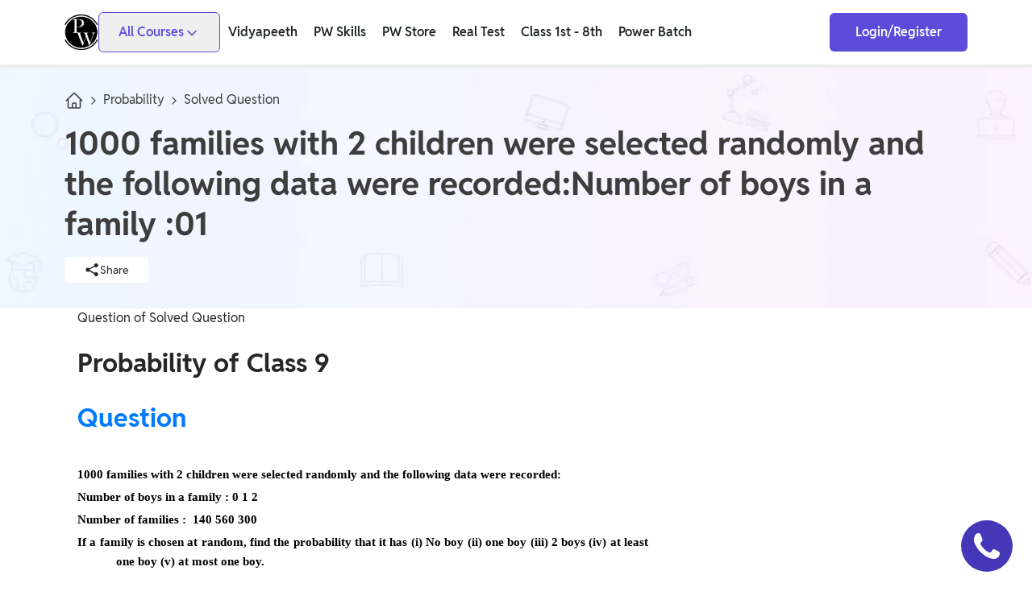

--- FILE ---
content_type: text/html; charset=utf-8
request_url: https://www.pw.live/chapter-probability-class-9/solved-question/question/26765
body_size: 62364
content:
<!DOCTYPE html><html lang="en" class="dark __variable_b181df"><head><meta charSet="utf-8"/><meta name="viewport" content="width=device-width, initial-scale=1"/><link rel="stylesheet" href="/gcms-fe/_next/static/css/465016520f1d0ca9.css" data-precedence="next"/><link rel="stylesheet" href="/gcms-fe/_next/static/css/bce609956c46ad32.css" data-precedence="next"/><link rel="stylesheet" href="/gcms-fe/_next/static/css/d10a4b05611ef35b.css" data-precedence="next"/><link rel="stylesheet" href="/gcms-fe/_next/static/css/93bd8bfa6edd28fb.css" data-precedence="next"/><link rel="stylesheet" href="/gcms-fe/_next/static/css/5016c5f673e78226.css" data-precedence="next"/><link rel="stylesheet" href="/gcms-fe/_next/static/css/8faabcf9490f9180.css" data-precedence="next"/><link rel="stylesheet" href="/gcms-fe/_next/static/css/a555ddb306b160ba.css" data-precedence="next"/><link rel="stylesheet" href="/gcms-fe/_next/static/css/6271fedcf8c74b1b.css" data-precedence="next"/><link rel="stylesheet" href="/gcms-fe/_next/static/css/3fd51e35555bae42.css" data-precedence="next"/><link rel="stylesheet" href="/gcms-fe/_next/static/css/81032501e91b1c32.css" data-precedence="next"/><link rel="stylesheet" href="/gcms-fe/_next/static/css/357ea22148cb8dd0.css" data-precedence="next"/><link rel="stylesheet" href="/gcms-fe/_next/static/css/a224f9d0afa6885c.css" data-precedence="next"/><link rel="stylesheet" href="/gcms-fe/_next/static/css/e6d4b9a14dd488d4.css" data-precedence="next"/><link rel="stylesheet" href="/gcms-fe/_next/static/css/38f530706ba1c663.css" data-precedence="next"/><link rel="stylesheet" href="/gcms-fe/_next/static/css/23409df576c27c6e.css" data-precedence="next"/><link rel="stylesheet" href="/gcms-fe/_next/static/css/146131aef2eacffe.css" data-precedence="next"/><link rel="stylesheet" href="/gcms-fe/_next/static/css/73f2ca6dc2c6624e.css" data-precedence="next"/><link rel="stylesheet" href="/gcms-fe/_next/static/css/835e1b1f6a69e804.css" data-precedence="next"/><link rel="stylesheet" href="/gcms-fe/_next/static/css/50f050bd2d504673.css" data-precedence="next"/><link rel="stylesheet" href="/gcms-fe/_next/static/css/47d89df667c6c828.css" data-precedence="next"/><link rel="stylesheet" href="/gcms-fe/_next/static/css/59d9aeea68748259.css" data-precedence="next"/><link rel="stylesheet" href="/gcms-fe/_next/static/css/f1ccc301c04cdd63.css" data-precedence="next"/><link rel="stylesheet" href="/gcms-fe/_next/static/css/5ae0823a2d93daca.css" data-precedence="next"/><link rel="stylesheet" href="/gcms-fe/_next/static/css/b87948bb46622981.css" data-precedence="next"/><link rel="stylesheet" href="/gcms-fe/_next/static/css/da26c8a2c01398ee.css" data-precedence="next"/><link rel="stylesheet" href="/gcms-fe/_next/static/css/9bfd19ef33146f36.css" data-precedence="next"/><link rel="stylesheet" href="/gcms-fe/_next/static/css/c072c06d0dc06483.css" data-precedence="next"/><link rel="stylesheet" href="/gcms-fe/_next/static/css/32549841037de1b7.css" data-precedence="next"/><link rel="stylesheet" href="/gcms-fe/_next/static/css/78b4c1a248cd37ce.css" data-precedence="next"/><link rel="stylesheet" href="/gcms-fe/_next/static/css/d90434f3a6994e41.css" data-precedence="next"/><link rel="stylesheet" href="/gcms-fe/_next/static/css/c7c7f9b7e604939a.css" data-precedence="next"/><link rel="stylesheet" href="/gcms-fe/_next/static/css/d5f37d4cc6d9799c.css" data-precedence="next"/><link rel="stylesheet" href="/gcms-fe/_next/static/css/fadc6980ca61c0a7.css" data-precedence="next"/><link rel="stylesheet" href="/gcms-fe/_next/static/css/61c078946e348895.css" data-precedence="next"/><link rel="stylesheet" href="/gcms-fe/_next/static/css/9fe56741339a7e1e.css" data-precedence="next"/><link rel="stylesheet" href="/gcms-fe/_next/static/css/a172f73481e7c89a.css" data-precedence="next"/><link rel="stylesheet" href="/gcms-fe/_next/static/css/ca36e0d5f1405efe.css" data-precedence="next"/><link rel="stylesheet" href="/gcms-fe/_next/static/css/d4dddac7bc153d19.css" data-precedence="next"/><link rel="stylesheet" href="/gcms-fe/_next/static/css/72923c2575239522.css" data-precedence="next"/><link rel="stylesheet" href="/gcms-fe/_next/static/css/11c41affa593d53e.css" data-precedence="next"/><link rel="stylesheet" href="/gcms-fe/_next/static/css/87fa31494b3ba57b.css" data-precedence="next"/><link rel="stylesheet" href="/gcms-fe/_next/static/css/9745758b91c2aab0.css" data-precedence="next"/><link rel="stylesheet" href="/gcms-fe/_next/static/css/e30b0981a4a985b1.css" data-precedence="next"/><link rel="stylesheet" href="/gcms-fe/_next/static/css/32e5f6bb78fa9d09.css" data-precedence="next"/><link rel="preload" as="script" fetchPriority="low" href="/gcms-fe/_next/static/chunks/webpack-ca3a0bb5f38f68c7.js"/><script src="/gcms-fe/_next/static/chunks/4bc059a5-629017943c7d3853.js" async=""></script><script src="/gcms-fe/_next/static/chunks/5d7a956b-7806a035d2a3f4c2.js" async=""></script><script src="/gcms-fe/_next/static/chunks/5015-f18a53d69fe421e2.js" async=""></script><script src="/gcms-fe/_next/static/chunks/main-app-d7467fa1d52d282e.js" async=""></script><script src="/gcms-fe/_next/static/chunks/app/layout-9cf9fa233045eae2.js" async=""></script><script src="/gcms-fe/_next/static/chunks/4358-b7c4d0fb88a82f68.js" async=""></script><script src="/gcms-fe/_next/static/chunks/app/error-c9e09f1f7c16dfaa.js" async=""></script><script src="/gcms-fe/_next/static/chunks/332666a3-664dd5c72c798fc1.js" async=""></script><script src="/gcms-fe/_next/static/chunks/c0c60480-aa47d51baf8a657b.js" async=""></script><script src="/gcms-fe/_next/static/chunks/3daa1d2e-2bc33741b58b0a30.js" async=""></script><script src="/gcms-fe/_next/static/chunks/e22926ba-91a3e7872cec7dcf.js" async=""></script><script src="/gcms-fe/_next/static/chunks/635-4dd9050f9403ab12.js" async=""></script><script src="/gcms-fe/_next/static/chunks/6757-073138f34c06010f.js" async=""></script><script src="/gcms-fe/_next/static/chunks/1121-ad93d761f24c03d9.js" async=""></script><script src="/gcms-fe/_next/static/chunks/6595-4995b64b4b1c3eab.js" async=""></script><script src="/gcms-fe/_next/static/chunks/4294-89e85832dee4d97c.js" async=""></script><script src="/gcms-fe/_next/static/chunks/1324-d1112a5093e6e932.js" async=""></script><script src="/gcms-fe/_next/static/chunks/2105-451080a0a91dae1d.js" async=""></script><script src="/gcms-fe/_next/static/chunks/3697-b3b6dca3b2d7a255.js" async=""></script><script src="/gcms-fe/_next/static/chunks/3518-513eb093aaf4e079.js" async=""></script><script src="/gcms-fe/_next/static/chunks/2135-9dbc26adcd48637a.js" async=""></script><script src="/gcms-fe/_next/static/chunks/2900-1192cf4fa138e9f0.js" async=""></script><script src="/gcms-fe/_next/static/chunks/4528-201edfad26d7eb32.js" async=""></script><script src="/gcms-fe/_next/static/chunks/6798-910eb90f83288e46.js" async=""></script><script src="/gcms-fe/_next/static/chunks/1111-5ae4696788876764.js" async=""></script><script src="/gcms-fe/_next/static/chunks/1738-205f2854bc10dacf.js" async=""></script><script src="/gcms-fe/_next/static/chunks/5409-2aba7c4f8175ae54.js" async=""></script><script src="/gcms-fe/_next/static/chunks/9167-7cebe9b9fdc94ad3.js" async=""></script><script src="/gcms-fe/_next/static/chunks/9130-e8fae4de2ec55431.js" async=""></script><script src="/gcms-fe/_next/static/chunks/4425-844fe0fbad2a8963.js" async=""></script><script src="/gcms-fe/_next/static/chunks/2255-b87e2e02db795753.js" async=""></script><script src="/gcms-fe/_next/static/chunks/app/page-61c154c4b603d82e.js" async=""></script><script src="/gcms-fe/_next/static/chunks/app/global-error-2d4cb83f4387d4f7.js" async=""></script><link rel="preconnect" href="https://www.googletagmanager.com" crossorigin="anonymous"/><link rel="preconnect" href="https://connect.facebook.net" crossorigin="anonymous"/><link rel="preconnect" href="https://www.clarity.ms" crossorigin="anonymous"/><title>1000 families with 2 children were selected randomly and the following data were recorded:Number of boys in a family :01</title><meta name="description" content="Probability class 9 Is one of the difficult chapter and it need a bit higher practice because of this entrance uploaded large number of question on Probability class 9 this page consist of solved questions "/><meta name="robots" content="index, follow, max-image-preview:large"/><link rel="canonical" href="https://www.pw.live/chapter-probability-class-9/solved-question/question/26765"/><meta property="og:title" content="1000 families with 2 children were selected randomly and the following data were recorded:Number of boys in a family :01"/><meta property="og:description" content="Probability class 9 Is one of the difficult chapter and it need a bit higher practice because of this entrance uploaded large number of question on Probability class 9 this page consist of solved questions "/><meta property="og:url" content="/chapter-probability-class-9/solved-question/question/26765"/><meta property="og:locale" content="en_IN"/><meta property="og:image" content="https://static.pw.live/5eb393ee95fab7468a79d189/GLOBAL_CMS/8aee0659-0181-4281-9119-cd6d707858c5.webp"/><meta property="og:image:width" content="40"/><meta property="og:image:height" content="40"/><meta property="og:image:alt" content="1000 families with 2 children were selected randomly and the following data were recorded:Number of boys in a family :01"/><meta property="og:type" content="website"/><meta name="twitter:card" content="summary"/><meta name="twitter:site" content="@PhysicswallahAP"/><meta name="twitter:creator" content="@PhysicswallahAP"/><meta name="twitter:title" content="1000 families with 2 children were selected randomly and the following data were recorded:Number of boys in a family :01"/><meta name="twitter:description" content="Probability class 9 Is one of the difficult chapter and it need a bit higher practice because of this entrance uploaded large number of question on Probability class 9 this page consist of solved questions "/><meta name="twitter:image" content="https://static.pw.live/5eb393ee95fab7468a79d189/GLOBAL_CMS/8aee0659-0181-4281-9119-cd6d707858c5.webp"/><meta name="twitter:image:width" content="40"/><meta name="twitter:image:height" content="40"/><meta name="twitter:image:alt" content="1000 families with 2 children were selected randomly and the following data were recorded:Number of boys in a family :01"/><meta name="next-size-adjust"/><link rel="preload" as="image" href="https://static.pw.live/5eb393ee95fab7468a79d189/GLOBAL_CMS/c1814d4a-1b07-4243-84fc-777264a0b17a.webp" fetchPriority="high"/><link rel="preload" as="image" href="https://static.pw.live/5eb393ee95fab7468a79d189/GLOBAL_CMS/e8e84307-022a-477a-8d0a-90e163801330.webp" fetchPriority="high"/><script src="/gcms-fe/_next/static/chunks/polyfills-78c92fac7aa8fdd8.js" noModule=""></script></head><body class="w-full h-screen"><div id="pw_auth-flow"></div><script>(self.__next_s=self.__next_s||[]).push([0,{"type":"application/ld+json","children":"{\"@context\":\"https://schema.org\",\"@graph\":[{\"@context\":\"https://schema.org/\",\"@type\":\"Organization\",\"name\":\"Physics Wallah\",\"url\":\"https://www.pw.live/\",\"logo\":\"https://static.pw.live/images/logo_20241119080111.png\",\"image\":\"https://static.pw.live/images/mobile-and-alakh-sir_20241119080354.png\",\"email\":\"support@pw.live\",\"description\":\"Physics Wallah is India's top online ed-tech platform that provides an affordable and comprehensive learning experience to students of classes 6 to 12 and those preparing for JEE and NEET exams.\",\"address\":{\"@type\":\"PostalAddress\",\"postalCode\":\"201309\",\"streetAddress\":\"KLJ Noida One, B 8, Block-B, Industrial Area\",\"addressCountry\":\"India\",\"addressRegion\":\"Uttar Pradesh\",\"addressLocality\":\"Sec 62 Noida\"},\"telephone\":\"9513850450\",\"sameAs\":[\"https://www.facebook.com/physicswallah\",\"https://www.instagram.com/physicswallah/\",\"https://www.youtube.com/physicswallah\",\"https://www.linkedin.com/company/physicswallah/\",\"https://twitter.com/physicswallahap?lang=en\"],\"founder\":{\"@type\":\"Person\",\"name\":\"Alakh Pandey\",\"image\":\"https://static.pw.live/images/alakh-sir-web-launch_20241119082439.jpg\",\"url\":\"https://static.pw.live/images/alakh-sir-web-launch_20241119082439.jpg\",\"jobTitle\":\"Education\",\"brand\":{\"@type\":\"Brand\",\"logo\":{\"@type\":\"ImageObject\",\"url\":\"https://static.pw.live/5eb393ee95fab7468a79d189/a7b0fb4d-60ff-41ea-ab2e-3c775f76d3b5.png\",\"height\":\"45\",\"width\":\"45\"},\"slogan\":\"Selection Hoga Yahi Se!!\"}}},{\"@context\":\"https://schema.org\",\"@type\":\"BreadcrumbList\",\"itemListElement\":[{\"@type\":\"ListItem\",\"position\":1,\"name\":\"Home\",\"item\":\"https://www.pw.live\"},{\"@type\":\"ListItem\",\"position\":2,\"name\":\"Probability\",\"item\":\"https://www.pw.live/chapter-probability-class-9\"},{\"@type\":\"ListItem\",\"position\":3,\"name\":\"Solved Question\",\"item\":\"https://www.pw.live/chapter-probability-class-9/solved-question/question/26765\"}]},{\"@context\":\"https://schema.org\",\"@type\":\"Article\",\"inLanguage\":\"en\",\"mainEntityOfPage\":{\"id\":\"https://www.pw.live/chapter-probability-class-9/solved-question/question/26765\",\"@type\":\"WebPage\",\"name\":\"Results\"},\"name\":\"1000 families with 2 children were selected randomly and the following data were recorded:Number of boys in a family :012Number of families :140560300If a family is chosen at random, find the probability that it has (i) No boy (ii) one boy (iii) 2 boys (iv) at least one boy (v) at most one boy.\",\"headline\":\"1000 families with 2 children were selected randomly and the following data were recorded:Number of boys in a family :012Number of families :140560300If a family is chosen at random, find the probability that it has (i) No boy (ii) one boy (iii) 2 boys (iv) at least one boy (v) at most one boy.\",\"description\":\"Probability class 9 Is one of the difficult chapter and it need a bit higher practice because of this entrance uploaded large number of question on Probability class 9 this page consist of solved questions \",\"datePublished\":\"2022-12-30T00:00:00.000Z\",\"dateModified\":\"2022-12-30T00:00:00.000Z\",\"image\":{\"@type\":\"ImageObject\",\"url\":\"https://static.pw.live/5eb393ee95fab7468a79d189/GLOBAL_CMS/8aee0659-0181-4281-9119-cd6d707858c5.webp\",\"width\":1280,\"height\":800},\"author\":{\"@type\":\"Person\",\"name\":\"Seo Team\",\"url\":null},\"publisher\":{\"@type\":\"Organization\",\"name\":\"Physics Wallah\",\"logo\":{\"@type\":\"ImageObject\",\"name\":\"Physics Wallah\",\"url\":\"https://static.pw.live/5eb393ee95fab7468a79d189/GLOBAL_CMS/537952c6-cac8-4284-83a1-4a81818d3ccc.webp\",\"width\":60,\"height\":60}}}]}","id":"seo-jsonld-script"}])</script><section><div><div class="text-zinc-800 w-full"><div><div class="fixed z-[2] top-0 left-0 flex items-center right-0 bottom-0 h-[60px] md:h-[81px] bg-white border-b border-stroke-light border-b"></div><div class="z-[100] h-[80px] left-0 right-0 top-0  transition-all duration-1000 sticky bg-transparent"><div class="flex items-center gap-4 container h-full w-full"><div class="lg:hidden flex flex-col items-center"><div class="flex flex-row gap-2 xl:gap-4 items-center justify-center"><svg xmlns="http://www.w3.org/2000/svg" width="24" height="24" viewBox="0 0 24 24" fill="none" stroke="currentColor" stroke-width="2" stroke-linecap="round" stroke-linejoin="round" class="lucide lucide-menu w-7 mr-3 h-7 text-black text-white"><line x1="4" x2="20" y1="12" y2="12"></line><line x1="4" x2="20" y1="6" y2="6"></line><line x1="4" x2="20" y1="18" y2="18"></line></svg><a class="flex flex-row gap-2 items-center justify-center" data-headlessui-state="" href="/"><div class="relative w-full h-10"><img alt="Physics Wallah" loading="eager" width="0" height="40" decoding="async" data-nimg="1" class=" w-full h-10 object-contain" style="color:transparent" src=""/></div><div class="lg:text-[32px] md:text-[24px] text-[2opx] font-semibold  text-white"></div></a></div></div><div class="flex gap-2 items-center"><a class="flex-row gap-3 items-center justify-center lg:flex hidden" data-headlessui-state="" href="/"><div class="lg:text-[32px] md:text-[24px] text-[2opx] font-semibold  text-white"></div></a></div><div class="items-center lg:flex hidden text-headings gap-3"><div class="transition-opacity duration-200 opacity-0 absolute top-0 left-0 h-0  overflow-hidden"></div><div class="relative"><button class="border border-primary py-[12px] px-[24px] rounded-[6px] flex items-center gap-[6px] justify-center" type="button"><span class="text-primary font-semibold text-base">All Courses</span><span><svg xmlns="http://www.w3.org/2000/svg" width="24" height="24" viewBox="0 0 24 24" fill="none" stroke="currentColor" stroke-width="2" stroke-linecap="round" stroke-linejoin="round" class="lucide lucide-chevron-down w-[20px] h-[20px] mt-0.5 bg-center bg-no-repeat bg-contain text-primary "><path d="m6 9 6 6 6-6"></path></svg></span></button><div class="transition-opacity duration-200 opacity-0 absolute h-0 overflow-hidden"><div class="flex flex-row mt-[15px] bg-tertiary-6 rounded-md"><div class="flex flex-col max-h-[calc(100vh-100px)] overflow-scroll"><div class="flex flex-col gap-2 hover:bg-tertiary-6 transition-all duration-200
                    rounded-tl-[6px]
                    
                    bg-tertiary-6"><div class="p-4 flex items-center  rounded-md justify-between gap-2.5  w-[360px]"><div class="w-[90%]"><div class="text-[16px] font-[600] leading-[24px] text-black">Competitive Exams</div><div class="font-medium text-xs text-grey-2 line-clamp-2">IIT JEE,  NEET,  ESE,  GATE,  AE/JE,  Olympiad</div></div><svg xmlns="http://www.w3.org/2000/svg" viewBox="0 0 24 24" fill="currentColor" aria-hidden="true" data-slot="icon" class="h-[20px] w-[20px]"><path fill-rule="evenodd" d="M16.28 11.47a.75.75 0 0 1 0 1.06l-7.5 7.5a.75.75 0 0 1-1.06-1.06L14.69 12 7.72 5.03a.75.75 0 0 1 1.06-1.06l7.5 7.5Z" clip-rule="evenodd"></path></svg></div></div><div class="flex flex-col gap-2 hover:bg-tertiary-6 transition-all duration-200
                    
                    
                    bg-white"><div class="p-4 flex items-center  rounded-md justify-between gap-2.5  w-[360px]"><div class="w-[90%]"><div class="text-[16px] font-[600] leading-[24px] text-black">Only IAS</div><div class="font-medium text-xs text-grey-2 line-clamp-2">UPSC,  State PSC</div></div><svg xmlns="http://www.w3.org/2000/svg" viewBox="0 0 24 24" fill="currentColor" aria-hidden="true" data-slot="icon" class="h-[20px] w-[20px]"><path fill-rule="evenodd" d="M16.28 11.47a.75.75 0 0 1 0 1.06l-7.5 7.5a.75.75 0 0 1-1.06-1.06L14.69 12 7.72 5.03a.75.75 0 0 1 1.06-1.06l7.5 7.5Z" clip-rule="evenodd"></path></svg></div></div><div class="flex flex-col gap-2 hover:bg-tertiary-6 transition-all duration-200
                    
                    
                    bg-white"><div class="p-4 flex items-center  rounded-md justify-between gap-2.5  w-[360px]"><div class="w-[90%]"><div class="text-[16px] font-[600] leading-[24px] text-black">School Preparation</div><div class="font-medium text-xs text-grey-2 line-clamp-2">Foundation (Class 6-12),  CuriousJr (1st - 8th)</div></div><svg xmlns="http://www.w3.org/2000/svg" viewBox="0 0 24 24" fill="currentColor" aria-hidden="true" data-slot="icon" class="h-[20px] w-[20px]"><path fill-rule="evenodd" d="M16.28 11.47a.75.75 0 0 1 0 1.06l-7.5 7.5a.75.75 0 0 1-1.06-1.06L14.69 12 7.72 5.03a.75.75 0 0 1 1.06-1.06l7.5 7.5Z" clip-rule="evenodd"></path></svg></div></div><div class="flex flex-col gap-2 hover:bg-tertiary-6 transition-all duration-200
                    
                    
                    bg-white"><div class="p-4 flex items-center  rounded-md justify-between gap-2.5  w-[360px]"><div class="w-[90%]"><div class="text-[16px] font-[600] leading-[24px] text-black">School Boards</div><div class="font-medium text-xs text-grey-2 line-clamp-2">CBSE  Arts,  CBSE Science,  CBSE Commerce,  ICSE,  UP Board,  Rajasthan Board,  Bihar Board,  MP Board,  Maharashtra Board,  JKBose Board,  JAC Board,  Odisha Board,  Tamil Nadu Board,  Karnataka Board,  Telangana Board,  West  Bengal Board,  Andhra Pradesh Board</div></div><svg xmlns="http://www.w3.org/2000/svg" viewBox="0 0 24 24" fill="currentColor" aria-hidden="true" data-slot="icon" class="h-[20px] w-[20px]"><path fill-rule="evenodd" d="M16.28 11.47a.75.75 0 0 1 0 1.06l-7.5 7.5a.75.75 0 0 1-1.06-1.06L14.69 12 7.72 5.03a.75.75 0 0 1 1.06-1.06l7.5 7.5Z" clip-rule="evenodd"></path></svg></div></div><div class="flex flex-col gap-2 hover:bg-tertiary-6 transition-all duration-200
                    
                    
                    bg-white"><div class="p-4 flex items-center  rounded-md justify-between gap-2.5  w-[360px]"><div class="w-[90%]"><div class="text-[16px] font-[600] leading-[24px] text-black">Govt Exam</div><div class="font-medium text-xs text-grey-2 line-clamp-2">Judiciary,  SSC,  Defence,  Teaching,  JAIIB &amp; CAIIB,  BIHAR EXAMS WALLAH,  UP Exams,  Railway,  Nursing Exams,  Banking,  WB Exams</div></div><svg xmlns="http://www.w3.org/2000/svg" viewBox="0 0 24 24" fill="currentColor" aria-hidden="true" data-slot="icon" class="h-[20px] w-[20px]"><path fill-rule="evenodd" d="M16.28 11.47a.75.75 0 0 1 0 1.06l-7.5 7.5a.75.75 0 0 1-1.06-1.06L14.69 12 7.72 5.03a.75.75 0 0 1 1.06-1.06l7.5 7.5Z" clip-rule="evenodd"></path></svg></div></div><div class="flex flex-col gap-2 hover:bg-tertiary-6 transition-all duration-200
                    
                    
                    bg-white"><div class="p-4 flex items-center  rounded-md justify-between gap-2.5  w-[360px]"><div class="w-[90%]"><div class="text-[16px] font-[600] leading-[24px] text-black">UG &amp; PG Entrance Exams</div><div class="font-medium text-xs text-grey-2 line-clamp-2">MBA,  IPMAT,  IIT JAM,  LAW,  CUET UG,  UGC NET,  GMAT,  Design &amp; Architecture,  Pharma,  CUET PG,  NEET PG,  CSIR NET</div></div><svg xmlns="http://www.w3.org/2000/svg" viewBox="0 0 24 24" fill="currentColor" aria-hidden="true" data-slot="icon" class="h-[20px] w-[20px]"><path fill-rule="evenodd" d="M16.28 11.47a.75.75 0 0 1 0 1.06l-7.5 7.5a.75.75 0 0 1-1.06-1.06L14.69 12 7.72 5.03a.75.75 0 0 1 1.06-1.06l7.5 7.5Z" clip-rule="evenodd"></path></svg></div></div><div class="flex flex-col gap-2 hover:bg-tertiary-6 transition-all duration-200
                    
                    
                    bg-white"><div class="p-4 flex items-center  rounded-md justify-between gap-2.5  w-[360px]"><div class="w-[90%]"><div class="text-[16px] font-[600] leading-[24px] text-black">FINANCE</div><div class="font-medium text-xs text-grey-2 line-clamp-2">CA,  CS,  Finance Courses,  ACCA</div></div><svg xmlns="http://www.w3.org/2000/svg" viewBox="0 0 24 24" fill="currentColor" aria-hidden="true" data-slot="icon" class="h-[20px] w-[20px]"><path fill-rule="evenodd" d="M16.28 11.47a.75.75 0 0 1 0 1.06l-7.5 7.5a.75.75 0 0 1-1.06-1.06L14.69 12 7.72 5.03a.75.75 0 0 1 1.06-1.06l7.5 7.5Z" clip-rule="evenodd"></path></svg></div></div><div class="flex flex-col gap-2 hover:bg-tertiary-6 transition-all duration-200
                    
                    
                    bg-white"><div class="p-4 flex items-center  rounded-md justify-between gap-2.5  w-[360px]"><div class="w-[90%]"><div class="text-[16px] font-[600] leading-[24px] text-black">Others</div><div class="font-medium text-xs text-grey-2 line-clamp-2">Online Degrees</div></div><svg xmlns="http://www.w3.org/2000/svg" viewBox="0 0 24 24" fill="currentColor" aria-hidden="true" data-slot="icon" class="h-[20px] w-[20px]"><path fill-rule="evenodd" d="M16.28 11.47a.75.75 0 0 1 0 1.06l-7.5 7.5a.75.75 0 0 1-1.06-1.06L14.69 12 7.72 5.03a.75.75 0 0 1 1.06-1.06l7.5 7.5Z" clip-rule="evenodd"></path></svg></div></div><div class="flex flex-col gap-2 hover:bg-tertiary-6 transition-all duration-200
                    
                    
                    bg-white"><div class="p-4 flex items-center  rounded-md justify-between gap-2.5  w-[360px]"><div class="w-[90%]"><div class="text-[16px] font-[600] leading-[24px] text-black">English Proficiency Test</div><div class="font-medium text-xs text-grey-2 line-clamp-2">IELTS,  TOEFL</div></div><svg xmlns="http://www.w3.org/2000/svg" viewBox="0 0 24 24" fill="currentColor" aria-hidden="true" data-slot="icon" class="h-[20px] w-[20px]"><path fill-rule="evenodd" d="M16.28 11.47a.75.75 0 0 1 0 1.06l-7.5 7.5a.75.75 0 0 1-1.06-1.06L14.69 12 7.72 5.03a.75.75 0 0 1 1.06-1.06l7.5 7.5Z" clip-rule="evenodd"></path></svg></div></div><div class="flex flex-col gap-2 hover:bg-tertiary-6 transition-all duration-200
                    
                    
                    bg-white"><div class="p-4 flex items-center  rounded-md justify-between gap-2.5  w-[360px]"><div class="w-[90%]"><div class="text-[16px] font-[600] leading-[24px] text-black">Agriculture</div><div class="font-medium text-xs text-grey-2 line-clamp-2">Agriculture</div></div><svg xmlns="http://www.w3.org/2000/svg" viewBox="0 0 24 24" fill="currentColor" aria-hidden="true" data-slot="icon" class="h-[20px] w-[20px]"><path fill-rule="evenodd" d="M16.28 11.47a.75.75 0 0 1 0 1.06l-7.5 7.5a.75.75 0 0 1-1.06-1.06L14.69 12 7.72 5.03a.75.75 0 0 1 1.06-1.06l7.5 7.5Z" clip-rule="evenodd"></path></svg></div></div></div><div class="w-[600px] scrollbar-hide h-[100%] animate-in slide-in-from-left-3 fade-in-5 overflow-y-scroll p-[16px] flex flex-row flex-wrap gap-[12px]  items-start max-h-[calc(100vh-100px)] overflow-scroll"><a href="https://www.pw.live/iit-jee" class=" w-[272px]  duration-500 p-[14px] flex items-center gap-2 bg-white rounded-md shadow-md border transition-all hover:border-black "><img alt="icon" loading="lazy" width="40" height="40" decoding="async" data-nimg="1" class="min-w-[33px] min-h-[33px] bg-center bg-contain bg-no-repeat" style="color:transparent" src="https://static.pw.live/5eb393ee95fab7468a79d189/GLOBAL_CMS/33038337-4844-438e-90b0-9f3d8f5b54a1.webp"/><div class="text-[16px] font-[600] leading-[24px]">IIT JEE</div></a><a href="https://www.pw.live/neet" class=" w-[272px]  duration-500 p-[14px] flex items-center gap-2 bg-white rounded-md shadow-md border transition-all hover:border-black "><img alt="icon" loading="lazy" width="40" height="40" decoding="async" data-nimg="1" class="min-w-[33px] min-h-[33px] bg-center bg-contain bg-no-repeat" style="color:transparent" src="https://static.pw.live/5eb393ee95fab7468a79d189/GLOBAL_CMS/3bc54f48-89f3-4d6b-89ad-f1ef072d3c31.webp"/><div class="text-[16px] font-[600] leading-[24px]">NEET</div></a><a href="https://www.pw.live/ese-gate" class=" w-[272px]  duration-500 p-[14px] flex items-center gap-2 bg-white rounded-md shadow-md border transition-all hover:border-black "><img alt="icon" loading="lazy" width="40" height="40" decoding="async" data-nimg="1" class="min-w-[33px] min-h-[33px] bg-center bg-contain bg-no-repeat" style="color:transparent" src="https://static.pw.live/5eb393ee95fab7468a79d189/GLOBAL_CMS/9110d3b8-5532-4643-aee4-d7bda2932637.webp"/><div class="text-[16px] font-[600] leading-[24px]">ESE</div></a><a href="https://www.pw.live/gate" class=" w-[272px]  duration-500 p-[14px] flex items-center gap-2 bg-white rounded-md shadow-md border transition-all hover:border-black "><img alt="icon" loading="lazy" width="40" height="40" decoding="async" data-nimg="1" class="min-w-[33px] min-h-[33px] bg-center bg-contain bg-no-repeat" style="color:transparent" src="https://static.pw.live/5eb393ee95fab7468a79d189/GLOBAL_CMS/bb039bf6-0aa5-41b2-abf9-0b8d8fda548b.webp"/><div class="text-[16px] font-[600] leading-[24px]">GATE</div></a><a href="https://www.pw.live/ae-je" class=" w-[272px]  duration-500 p-[14px] flex items-center gap-2 bg-white rounded-md shadow-md border transition-all hover:border-black "><img alt="icon" loading="lazy" width="40" height="40" decoding="async" data-nimg="1" class="min-w-[33px] min-h-[33px] bg-center bg-contain bg-no-repeat" style="color:transparent" src="https://static.pw.live/5eb393ee95fab7468a79d189/GLOBAL_CMS/40700362-8163-410a-8e10-cc3e6dec0b9b.webp"/><div class="text-[16px] font-[600] leading-[24px]">AE/JE</div></a><a href="https://www.pw.live/olympiad" class=" w-[272px]  duration-500 p-[14px] flex items-center gap-2 bg-white rounded-md shadow-md border transition-all hover:border-black "><img alt="icon" loading="lazy" width="40" height="40" decoding="async" data-nimg="1" class="min-w-[33px] min-h-[33px] bg-center bg-contain bg-no-repeat" style="color:transparent" src="https://static.pw.live/5eb393ee95fab7468a79d189/GLOBAL_CMS/b896b818-1f6d-4fdb-b569-d5e406c74918.webp"/><div class="text-[16px] font-[600] leading-[24px]">Olympiad</div></a></div></div></div></div><a href="https://www.pw.live/offline-centres/batches/vidyapeeth" target="_blank"><span class="navbar_menuItemClass__Yn6VI hover:bg-primary-50  text-white"><div class="font-semibold text-base">Vidyapeeth</div></span></a><a href="https://pwskills.com/?utm_source=pw.live&amp;utm_medium=organic&amp;utm_campaign=seo" target="_blank"><span class="navbar_menuItemClass__Yn6VI hover:bg-primary-50  text-white"><div class="font-semibold text-base">PW Skills</div></span></a><a href="https://store.pw.live/?utm_source=PW_Live&amp;utm_medium=PW_Header&amp;utm_campaign=Live_Header" target="_blank"><span class="navbar_menuItemClass__Yn6VI hover:bg-primary-50  text-white"><div class="font-semibold text-base">PW Store</div></span></a><a href="https://www.pw.live/real-test" target="_blank"><span class="navbar_menuItemClass__Yn6VI hover:bg-primary-50  text-white"><div class="font-semibold text-base">Real Test</div></span></a><a href="https://www.curiousjr.com/?utm_source=pwlive&amp;utm_medium=website&amp;utm_campaign=header" target="_blank"><span class="navbar_menuItemClass__Yn6VI hover:bg-primary-50  text-white"><div class="font-semibold text-base">Class 1st - 8th</div></span></a><a href="https://www.pw.live/power-batch" target="_blank"><span class="navbar_menuItemClass__Yn6VI hover:bg-primary-50  text-white"><div class="font-semibold text-base">Power Batch</div></span></a></div><div class="flex-1 cursor-pointer"></div><button class="_base_1mkcs_1 _medium_1mkcs_33 _primary_1mkcs_53"><span class="_child-wrapper_1mkcs_18"><span class="_root_obrnh_1 _regular_obrnh_58 _semi-bold_obrnh_21 _none_obrnh_14 _typography_1mkcs_156" style="color:inherit"><div>Login/Register</div></span></span></button></div></div><div class="min-h-[500px]"><div class="min-h-svh flex flex-col gap-10"><div><div class="relative"><div class="_bgContainer_1ra1g_9"><picture><source srcSet="https://static.pw.live/5eb393ee95fab7468a79d189/GLOBAL_CMS/e8e84307-022a-477a-8d0a-90e163801330.webp" media="(max-width: 767px)"/><img src="https://static.pw.live/5eb393ee95fab7468a79d189/GLOBAL_CMS/c1814d4a-1b07-4243-84fc-777264a0b17a.webp" alt="" class="_responsiveImage_1ra1g_16" loading="eager" decoding="async"/></picture></div><div class="_breadcrumbsDiv_b08mc_13"><nav><ol class="_wrapper_m2pz2_1"><li><a href="/"><svg xmlns="http://www.w3.org/2000/svg" fill="none" viewBox="0 0 24 24" class="_homeIcon_m2pz2_6 _neutral_m2pz2_17"><path stroke="currentColor" stroke-linecap="round" stroke-linejoin="round" stroke-width="1.5" d="M2.25 12l8.954-8.955c.44-.439 1.152-.439 1.591 0L21.75 12M4.5 9.75v10.125c0 .621.504 1.125 1.125 1.125H9.75v-4.875c0-.621.504-1.125 1.125-1.125h2.25c.621 0 1.125.504 1.125 1.125V21h4.125c.621 0 1.125-.504 1.125-1.125V9.75M8.25 21h8.25"></path></svg></a></li><li class="_listItem_m2pz2_52"><svg viewBox="0 0 24 24" stroke="currentColor" stroke-width="1.5" stroke-linecap="round" stroke-linejoin="round" fill="none" shape-rendering="geometricPrecision" class="_direction_m2pz2_35 _neutral_m2pz2_17"><path d="M9 18l6-6-6-6"></path></svg><a href="/chapter-probability-class-9"><span class="_root_obrnh_1 _regular_obrnh_58 _medium_obrnh_24 _none_obrnh_14" style="color:var(--text-color-body-1)"><span class="_listItemText_m2pz2_57 _neutral_m2pz2_17">Probability</span></span></a></li><li class="_listItem_m2pz2_52"><svg viewBox="0 0 24 24" stroke="currentColor" stroke-width="1.5" stroke-linecap="round" stroke-linejoin="round" fill="none" shape-rendering="geometricPrecision" class="_direction_m2pz2_35 _neutral_m2pz2_17"><path d="M9 18l6-6-6-6"></path></svg><a href="https://www.pw.live/chapter-probability-class-9/solved-question/question/26765"><span class="_root_obrnh_1 _regular_obrnh_58 _medium_obrnh_24 _none_obrnh_14" style="color:var(--text-color-body-1)"><span class="_listItemText_m2pz2_57 _neutral_m2pz2_17">Solved Question</span></span></a></li></ol></nav><div class="text-headings"><h1 class="_root_obrnh_1 _heading1_obrnh_38 _bold_obrnh_18 _none_obrnh_14 _title_b08mc_1" style="color:#3D3D3D">1000 families with 2 children were selected randomly and the following data were recorded:Number of boys in a family :01</h1></div><div></div><div class="flex justify-between"><div><div class="text-sm flex gap-1 justify-center items-center bg-white px-1 py-3 w-[104px] h-8 rounded cursor-pointer"><img alt="Share" loading="lazy" width="20" height="20" decoding="async" data-nimg="1" class="w-5 h-5" style="color:transparent" src="https://static.pw.live/5eb393ee95fab7468a79d189/GLOBAL_CMS/021e0540-36fb-44ae-9b72-38dabd4462ff.webp"/><p>Share</p></div></div></div></div></div><div class="fixed left-0 w-full z-20 top-[80px]"><div role="progressbar" class="block w-full rounded-tl-none rounded-tr-full rounded-bl-none rounded-br-full bg-tertiary-10 relative h-1"><div class="h-full absolute top-0 left-0 rounded-tr-full rounded-bl-none rounded-br-full bg-warning" style="width:0%"></div></div></div></div><div class="container flex gap-4 lg:gap-5 flex-col lg:flex-row"><div class="lg:max-w-[740px] flex-1"><div class=""><div data-testid="html-content-container" class="HtmlContentWidget_containerText__4wc6L break-words" id="html-content">
<style>
                                            #pdf_doc{
                                            width: 100% !important;
                                            max-width: 100% !important;
                                            }
                                        table{
                                        width: 100% !important;
                                        margin-bottom: 20px;
                                        margin-top: 20px;
                                        }
                                         .post-blog h2 {
                                         margin-top: 20px ;
                                          margin-bottom: 20px;
                                         }
                                         .post-blog h3 {
                                         margin-top: 16px;

                                         }
                                         .post-blog h4 {
                                         margin-top: 16px;

                                         }
                                         .post-blog p {
                                         text-align: justify;
                                         }

                                        .post-blog button {
                                padding: 10px 20px;
                                border-radius: 8px;
                                margin-top: 20px;
                                background-color: #5A4BDA;
                                cursor: pointer;
                                color:#ffffff;
                                }
                                        table.table-bordered tr{
                                        border: 1px solid #e5e7eb;
                                        border-width: 2px;
                                        }
                                        table.table-bordered td{
                                        border: .5px solid rgb(0 0 0 / 75%);
                                        padding-left: 5px;
                                        padding-right: 5px;
                                        border-width: 2px;
                                        }
                                         iframe {
                                width: 100%;
                                margin-top: 20px;
                                display: block;
                                margin: 20px auto 20px;
                              }


.question-nav {
    display: flex;
    flex-direction: column; /* mobile: stacked */
    gap: 15px;
    text-align: center;
  }

  @media (min-width: 768px) {
    .question-nav {
      flex-direction: row; /* desktop: inline */
      justify-content: left;
      align-items: center;
    }
  }






                                        </style> <section class="post-blog">
<style>
    .qt{
        border: 1px solid #dedede;
        min-height: 1rem;
        padding: 0.4rem;
        width: 47%;
        float: left;
        margin: 0 4px 5px 12px;
        border-radius: 4px;
        background: #ffffff;
        color: #17a2b8;
        text-align: center;
        font-weight:bold;
    }
    </style>
<section class="padding-bottom-half padding-top" id="course_all">
<div class="container">
<div class="row">
<div class="col-md-12 course_detail wow fadeIn animated" data-wow-delay="400ms" style="visibility: visible; animation-delay: 400ms; animation-name: fadeIn;">
<div class="box_style_1">
<div class="widget">
<div class="pseudoH1" itemprop="mainEntityOfPage name">Question of Solved Question</div>
<h2 class="cs-color" itemprop="headline">Probability of Class 9</h2>
<div itemprop="description">
<div class="widget">
<h2 class="datacontentAreah1"><b class="cs-color" style="color:#007bff;">Question</b>
<div style="margin-top:2rem;font-size:20px;line-height:1.5;"><p dir="ltr" style="line-height:1.2;margin-top:0pt;margin-bottom:3pt;text-indent: -36pt;text-align: justify;padding:0pt 0pt 0pt 36pt;">
<span id="docs-internal-guid-737cf939-7fff-e31a-bdc4-8ea6eceb59c5"><span style='font-size: 11pt; font-family: "Times New Roman"; color: rgb(0, 0, 0); background-color: transparent; font-variant-numeric: normal; font-variant-east-asian: normal; vertical-align: baseline; white-space: pre-wrap;'>1000 families with 2 children were selected randomly and the following data were recorded:</span></span>
<p dir="ltr" style="line-height:1.2;margin-top:0pt;margin-bottom:3pt;text-indent: -36pt;text-align: justify;padding:0pt 0pt 0pt 36pt;">
<span id="docs-internal-guid-737cf939-7fff-e31a-bdc4-8ea6eceb59c5"><span style='font-size: 11pt; font-family: "Times New Roman"; color: rgb(0, 0, 0); background-color: transparent; font-variant-numeric: normal; font-variant-east-asian: normal; vertical-align: baseline; white-space: pre-wrap;'>Number of boys in a family :</span><span style='font-size: 11pt; font-family: "Times New Roman"; color: rgb(0, 0, 0); background-color: transparent; font-variant-numeric: normal; font-variant-east-asian: normal; vertical-align: baseline; white-space: pre-wrap;'><span class="Apple-tab-span" style="white-space:pre;"> </span></span><span style='font-size: 11pt; font-family: "Times New Roman"; color: rgb(0, 0, 0); background-color: transparent; font-variant-numeric: normal; font-variant-east-asian: normal; vertical-align: baseline; white-space: pre-wrap;'>0</span><span style='font-size: 11pt; font-family: "Times New Roman"; color: rgb(0, 0, 0); background-color: transparent; font-variant-numeric: normal; font-variant-east-asian: normal; vertical-align: baseline; white-space: pre-wrap;'><span class="Apple-tab-span" style="white-space:pre;"> </span></span><span style='font-size: 11pt; font-family: "Times New Roman"; color: rgb(0, 0, 0); background-color: transparent; font-variant-numeric: normal; font-variant-east-asian: normal; vertical-align: baseline; white-space: pre-wrap;'>1</span><span style='font-size: 11pt; font-family: "Times New Roman"; color: rgb(0, 0, 0); background-color: transparent; font-variant-numeric: normal; font-variant-east-asian: normal; vertical-align: baseline; white-space: pre-wrap;'><span class="Apple-tab-span" style="white-space:pre;"> </span></span><span style='font-size: 11pt; font-family: "Times New Roman"; color: rgb(0, 0, 0); background-color: transparent; font-variant-numeric: normal; font-variant-east-asian: normal; vertical-align: baseline; white-space: pre-wrap;'>2</span></span>
<p dir="ltr" style="line-height:1.2;margin-top:0pt;margin-bottom:3pt;text-indent: -36pt;text-align: justify;padding:0pt 0pt 0pt 36pt;">
<span id="docs-internal-guid-737cf939-7fff-e31a-bdc4-8ea6eceb59c5"><span style='font-size: 11pt; font-family: "Times New Roman"; color: rgb(0, 0, 0); background-color: transparent; font-variant-numeric: normal; font-variant-east-asian: normal; vertical-align: baseline; white-space: pre-wrap;'>Number of families :</span><span style='font-size: 11pt; font-family: "Times New Roman"; color: rgb(0, 0, 0); background-color: transparent; font-variant-numeric: normal; font-variant-east-asian: normal; vertical-align: baseline; white-space: pre-wrap;'><span class="Apple-tab-span" style="white-space:pre;"> </span></span><span style='font-size: 11pt; font-family: "Times New Roman"; color: rgb(0, 0, 0); background-color: transparent; font-variant-numeric: normal; font-variant-east-asian: normal; vertical-align: baseline; white-space: pre-wrap;'><span class="Apple-tab-span" style="white-space:pre;"> </span></span><span style='font-size: 11pt; font-family: "Times New Roman"; color: rgb(0, 0, 0); background-color: transparent; font-variant-numeric: normal; font-variant-east-asian: normal; vertical-align: baseline; white-space: pre-wrap;'>140</span><span style='font-size: 11pt; font-family: "Times New Roman"; color: rgb(0, 0, 0); background-color: transparent; font-variant-numeric: normal; font-variant-east-asian: normal; vertical-align: baseline; white-space: pre-wrap;'><span class="Apple-tab-span" style="white-space:pre;"> </span></span><span style='font-size: 11pt; font-family: "Times New Roman"; color: rgb(0, 0, 0); background-color: transparent; font-variant-numeric: normal; font-variant-east-asian: normal; vertical-align: baseline; white-space: pre-wrap;'>560</span><span style='font-size: 11pt; font-family: "Times New Roman"; color: rgb(0, 0, 0); background-color: transparent; font-variant-numeric: normal; font-variant-east-asian: normal; vertical-align: baseline; white-space: pre-wrap;'><span class="Apple-tab-span" style="white-space:pre;"> </span></span><span style='font-size: 11pt; font-family: "Times New Roman"; color: rgb(0, 0, 0); background-color: transparent; font-variant-numeric: normal; font-variant-east-asian: normal; vertical-align: baseline; white-space: pre-wrap;'>300</span></span>
<p dir="ltr" style="line-height:1.2;margin-top:0pt;margin-bottom:3pt;text-indent: -36pt;text-align: justify;padding:0pt 0pt 0pt 36pt;">
<span id="docs-internal-guid-737cf939-7fff-e31a-bdc4-8ea6eceb59c5"><span style='font-size: 11pt; font-family: "Times New Roman"; color: rgb(0, 0, 0); background-color: transparent; font-variant-numeric: normal; font-variant-east-asian: normal; vertical-align: baseline; white-space: pre-wrap;'>If a family is chosen at random, find the probability that it has (i) No boy (ii) one boy (iii) 2 boys (iv) at least one boy (v) at most one boy.</span></span>
<div>
	 </div>
</p></p></p></p></div>
</h2>
<div id="questionSuggestion" style="display:none;"><br/><br/>
<div style="margin-left:35px;"><p><span class="cs-color">Solution </span><p>
<img alt="" src="http://www.entrancei.com/files/solv13.png"/></p>
</p></div>
</div>
<div class="question-nav">
<div class="mx-2 my-3"><a href="/chapter-probability-class-9/solved-question/question/26763"><button class="btn btn-info text-white" type="button my-2">&lt;&lt; Previous Question</button></a></div>
<div class="mx-2 my-3"><a href="/chapter-probability-class-9/solved-question/question/26766"><button class="btn btn-info text-white" type="button">Next Question &gt;&gt;</button></a></div>
</div>
</div>
</div>
</div>
<div style="margin-top:40px;">
<!-- Recent class question element placeholder -->
</div>
<div>
<!-- Comments element placeholder -->
</div>
</div>
</div>
</div>
</div></section>
</section></div> </div></div><div class="lg:max-w-[360px] w-full"><div class="w-full block sm:hidden" style="height:5px"></div><div class="w-full hidden lg:block" style="height:10px"></div><!--$--><div><div class="callCta_parentCallCta__VnmHI callCta_isNotDescriptionCta__g_xq0"><div class="relative md:h-[64px] md:w-[64px] w-10 h-10 rounded-full p-3 md:p-4 bg-primary-600"><div class="flex justify-center items-center relative w-full h-full"><img alt="Popup Close Image" loading="lazy" width="32" height="32" decoding="async" data-nimg="1" class="duration-500 transition-all bg-center bg-no-repeat bg-contain  rotate-0  left-0 right-0 bottom-0 top-0 opacity-0 absolute" style="color:transparent" src="https://static.pw.live/5eb393ee95fab7468a79d189/GLOBAL_CMS/83187fa1-2dcb-4db5-8d31-978edc63c211.webp"/><img alt="Popup Open Image" loading="lazy" width="32" height="32" decoding="async" data-nimg="1" class="absolute left-0 duration-500 transition-all right-0 bottom-0 top-0 bg-center  bg-no-repeat bg-contain  rotate-0 left-0 right-0  bottom-0 top-0 opacity-100 " style="color:transparent" src="https://static.pw.live/5eb393ee95fab7468a79d189/GLOBAL_CMS/20feabc1-1a43-4967-9ee2-e6be4f71268a.webp"/></div></div><div class="bottom-[55px] right-[0px] md:right-0 md:bottom-[80px] z-[100] callCta_phoneBox__VZ15u null false"><div class="shadow-lg rounded-md bg-white md:py-6 py-3 px-3 md:px-6"><div class="flex justify-between items-center gap-3"><div class="flex flex-col gap-2"><span class="_root_obrnh_1 _regular_obrnh_58 _bold_obrnh_18 _none_obrnh_14" style="color:#2B2B2B">Talk to a counsellor</span><span class="_root_obrnh_1 _small_obrnh_62 _medium_obrnh_24 _none_obrnh_14" style="color:#2B2B2B">Have doubts? Our support team will be happy to assist you!</span></div><img alt="Popup Image" loading="lazy" width="64" height="64" decoding="async" data-nimg="1" class="w-10 h-10 sm:w-16 sm:h-16 bg-center bg-no-repeat bg-contain" style="color:transparent" src="https://static.pw.live/5eb393ee95fab7468a79d189/GLOBAL_CMS/4b06191d-2e34-4ed5-a2e8-e1cd3bb0a6e2.webp"/></div><div class="flex justify-center p-3 w-full border rounded-lg mt-4 border-indigo-500 gap-2.5"><img alt="CTA Image" loading="lazy" width="8" height="8" decoding="async" data-nimg="1" class="bg-center bg-no-repeat bg-contain h-4 w-4 mt-1" style="color:transparent" src="https://static.pw.live/5eb393ee95fab7468a79d189/GLOBAL_CMS/2e3ff683-af2d-422d-b466-888c4ebc8c56.webp"/><a href="tel:08448333502"><div class="font-semibold hidden sm:block text-indigo-500">08448333502</div><div class="font-semibold block sm:hidden text-indigo-500">0<!-- -->08448333502</div></a></div></div></div></div></div><!--/$--></div></div><div><div class="w-full block sm:hidden" style="height:5px"></div><div class="w-full hidden lg:block" style="height:10px"></div><div class="w-full block sm:hidden" style="height:20px"></div><div class="w-full hidden lg:block" style="height:20px"></div></div></div></div><footer class="text-center border-b-2 lg:text-left bg-tertiary-6"><div class="mx-auto max-w-6xl xl:py-8 px-4 py-4 xl:w-[95%]"><div class="md:flex md:flex-col md:justify-between xl:flex xl:flex-row  "><div class="mb-6 md:mb-0 xl:w-[40%] md:w-[100%] "><div class="flex items-center gap-4"><a aria-label="pw-logo" class="w-auto h-11" href="https://pw.live/"><img alt="Physics Wallah" loading="lazy" width="0" height="44" decoding="async" data-nimg="1" class="w-auto h-11" style="color:transparent" src="https://static.pw.live/5eb393ee95fab7468a79d189/GLOBAL_CMS/537952c6-cac8-4284-83a1-4a81818d3ccc.webp"/></a><div class="_root_obrnh_1 _heading4_obrnh_50 _bold_obrnh_18 _none_obrnh_14" style="color:inherit">Physics Wallah</div></div><div class="pt-3 font-[500] text-grey-1 text-xs leading-[18px] sm:text-[14px] sm:leading-[20px] text-left"><div data-testid="html-content-container" class="HtmlContentWidget_containerText__4wc6L " id="html-content"><p dir="ltr">We understand that every student has unique needs and abilities, that’s why our curriculum is designed to adapt to your needs and help you grow!</p>
<p>&nbsp;</p></div> </div><div class="2xl"><div class="grid content-between md:justify-start col-span-12 md:col-span-4 space-y-2"><div class="whitespace-nowrap text-[#989DA5] md:block hidden"></div><div class="flex d-md-items-end gap-4 py-6"><a href="https://play.google.com/store/apps/details?id=xyz.penpencil.physicswala" aria-label="google-store" rel="noreferrer" target="_blank" class="cursor-pointer"><div class="relative h-[40px] w-auto aspect-[3/1]"><img alt="Download App on Playstore" loading="lazy" decoding="async" data-nimg="fill" class="object-contain rounded-lg" style="position:absolute;height:100%;width:100%;left:0;top:0;right:0;bottom:0;color:transparent" src="https://static.pw.live/5eb393ee95fab7468a79d189/GLOBAL_CMS/c66c3f4a-da0c-4e19-9dc7-0628528e1047.webp"/></div></a><a href="https://apps.apple.com/in/app/physics-wallah/id1641443555" aria-label="apple-store" rel="noreferrer" target="_blank" class="cursor-pointer"><div class="relative h-[40px] w-auto aspect-[3/1]"><img alt="Download App on Appstore" loading="lazy" decoding="async" data-nimg="fill" class="object-contain rounded-lg" style="position:absolute;height:100%;width:100%;left:0;top:0;right:0;bottom:0;color:transparent" src="https://static.pw.live/5eb393ee95fab7468a79d189/GLOBAL_CMS/07a81994-2338-4746-aad6-a56f6898bd2b.webp"/></div></a></div></div></div><div><div class="mb-[24px] md:mb-0 lg:mt-0 mt-[20px] "><div class="text-[16px] md:text-[20px] font-[600] mb-[10px] text-start">Let’s get social :</div><div class="flex w-[204px] justify-between "><a aria-label="Facebook" target="_blank" href="https://www.facebook.com/profile.php?id=100063788144229"><img alt="Facebook" loading="lazy" width="24" height="24" decoding="async" data-nimg="1" class="bg-center bg-no-repeat bg-contain" style="color:transparent" src="https://static.pw.live/5eb393ee95fab7468a79d189/GLOBAL_CMS/b88e97b3-3a7b-47e7-bb80-ac8966c310d5.webp"/></a><a aria-label="Instagram" target="_blank" href="https://www.instagram.com/physicswallah/"><img alt="Instagram" loading="lazy" width="24" height="24" decoding="async" data-nimg="1" class="bg-center bg-no-repeat bg-contain" style="color:transparent" src="https://static.pw.live/5eb393ee95fab7468a79d189/GLOBAL_CMS/26309979-c1e3-48d2-81ac-a13beed349e2.webp"/></a><a aria-label="Youtube" target="_blank" href="https://www.youtube.com/c/PhysicsWallah"><img alt="Youtube" loading="lazy" width="24" height="24" decoding="async" data-nimg="1" class="bg-center bg-no-repeat bg-contain" style="color:transparent" src="https://static.pw.live/5eb393ee95fab7468a79d189/GLOBAL_CMS/dd089848-d67b-44aa-812d-b85d01fdb5e8.webp"/></a><a aria-label="LinkedIn" target="_blank" href="https://www.linkedin.com/company/physicswallah/"><img alt="LinkedIn" loading="lazy" width="24" height="24" decoding="async" data-nimg="1" class="bg-center bg-no-repeat bg-contain" style="color:transparent" src="https://static.pw.live/5eb393ee95fab7468a79d189/GLOBAL_CMS/5cf7aa85-d449-4ec6-bee2-804bc6f7f632.webp"/></a><a aria-label="X.com(Twitter)" target="_blank" href="https://x.com/physicswallahap"><img alt="X.com(Twitter)" loading="lazy" width="24" height="24" decoding="async" data-nimg="1" class="bg-center bg-no-repeat bg-contain" style="color:transparent" src="https://static.pw.live/5eb393ee95fab7468a79d189/GLOBAL_CMS/7f7188e0-153a-4061-a31a-04198d7eb98b.webp"/></a><a aria-label="Telegram" target="_blank" href="https://t.me/Physics_Wallah_Official_Channel"><img alt="Telegram" loading="lazy" width="24" height="24" decoding="async" data-nimg="1" class="bg-center bg-no-repeat bg-contain" style="color:transparent" src="https://static.pw.live/5eb393ee95fab7468a79d189/GLOBAL_CMS/9844861b-97d8-4261-8290-ef86e12703b1.webp"/></a></div></div></div></div><div class="xl:w-[50%]  grid xl:grid-cols-3 gap-5 md:grid-cols-3 md:place-items-start grid-cols-2 md:pt-6 xl:pt-0 xl:mr-[60px]"><div><div class="mb-2 text-start"><span class="_root_obrnh_1 _regular_obrnh_58 _medium_obrnh_24 _none_obrnh_14 font-[600] text-black  sm:text-[20px] sm:leading-[30px] text-[16px] leading-[24px]" style="color:inherit">Company</span></div><div class="flex flex-col text-start gap-2"><a href="https://www.pw.live/about-us"><span class="_root_obrnh_1 _regular_obrnh_58 _medium_obrnh_24 _none_obrnh_14 font-[400] text-[14px] leading-[20px] hover:underline cursor-pointer hover:text-black" style="color:#757575">About Us</span></a><a href="https://www.pw.live/contact-us"><span class="_root_obrnh_1 _regular_obrnh_58 _medium_obrnh_24 _none_obrnh_14 font-[400] text-[14px] leading-[20px] hover:underline cursor-pointer hover:text-black" style="color:#757575">Contact Us</span></a><a href="https://pwhr.darwinbox.in/ms/candidatev2/a62d7a6e288992/careers/home"><span class="_root_obrnh_1 _regular_obrnh_58 _medium_obrnh_24 _none_obrnh_14 font-[400] text-[14px] leading-[20px] hover:underline cursor-pointer hover:text-black" style="color:#757575">Careers</span></a><a href="https://www.pw.live/life"><span class="_root_obrnh_1 _regular_obrnh_58 _medium_obrnh_24 _none_obrnh_14 font-[400] text-[14px] leading-[20px] hover:underline cursor-pointer hover:text-black" style="color:#757575">Updates</span></a><a href="https://www.pw.live/account-deletion"><span class="_root_obrnh_1 _regular_obrnh_58 _medium_obrnh_24 _none_obrnh_14 font-[400] text-[14px] leading-[20px] hover:underline cursor-pointer hover:text-black" style="color:#757575">Account Deletion</span></a></div></div><div><div class="mb-2 text-start"><span class="_root_obrnh_1 _regular_obrnh_58 _medium_obrnh_24 _none_obrnh_14 font-[600] text-black  sm:text-[20px] sm:leading-[30px] text-[16px] leading-[24px]" style="color:inherit">Our Centres</span></div><div class="flex flex-col text-start gap-2"><a href="https://www.pw.live/offline-centres/batches/vidyapeeth/new-delhi-dl"><span class="_root_obrnh_1 _regular_obrnh_58 _medium_obrnh_24 _none_obrnh_14 font-[400] text-[14px] leading-[20px] hover:underline cursor-pointer hover:text-black" style="color:#757575">New Delhi</span></a><a href="https://www.pw.live/offline-centres/batches/vidyapeeth/patna-br"><span class="_root_obrnh_1 _regular_obrnh_58 _medium_obrnh_24 _none_obrnh_14 font-[400] text-[14px] leading-[20px] hover:underline cursor-pointer hover:text-black" style="color:#757575">Patna</span></a><a href="https://www.pw.live/offline-centres/batches/vidyapeeth/kota-rj"><span class="_root_obrnh_1 _regular_obrnh_58 _medium_obrnh_24 _none_obrnh_14 font-[400] text-[14px] leading-[20px] hover:underline cursor-pointer hover:text-black" style="color:#757575">Kota</span></a><a href="https://www.pw.live/offline-centres/batches/vidyapeeth/noida-up"><span class="_root_obrnh_1 _regular_obrnh_58 _medium_obrnh_24 _none_obrnh_14 font-[400] text-[14px] leading-[20px] hover:underline cursor-pointer hover:text-black" style="color:#757575">Noida</span></a><a href="https://www.pw.live/offline-centres/batches/vidyapeeth/dhanbad-jh"><span class="_root_obrnh_1 _regular_obrnh_58 _medium_obrnh_24 _none_obrnh_14 font-[400] text-[14px] leading-[20px] hover:underline cursor-pointer hover:text-black" style="color:#757575">Dhanbad</span></a><a href="https://www.pw.live/offline-centres/batches/vidyapeeth/varanasi-up"><span class="_root_obrnh_1 _regular_obrnh_58 _medium_obrnh_24 _none_obrnh_14 font-[400] text-[14px] leading-[20px] hover:underline cursor-pointer hover:text-black" style="color:#757575">Varanasi</span></a><a href="https://www.pw.live/offline-centres/batches/vidyapeeth"><span class="_root_obrnh_1 _regular_obrnh_58 _medium_obrnh_24 _none_obrnh_14 font-[400] text-[14px] leading-[20px] hover:underline cursor-pointer hover:text-black" style="color:#757575">View All</span></a></div></div><div><div class="mb-2 text-start"><span class="_root_obrnh_1 _regular_obrnh_58 _medium_obrnh_24 _none_obrnh_14 font-[600] text-black  sm:text-[20px] sm:leading-[30px] text-[16px] leading-[24px]" style="color:inherit">Popular Exams</span></div><div class="flex flex-col text-start gap-2"><a href="https://www.pw.live/iit-jee"><span class="_root_obrnh_1 _regular_obrnh_58 _medium_obrnh_24 _none_obrnh_14 font-[400] text-[14px] leading-[20px] hover:underline cursor-pointer hover:text-black" style="color:#757575">IIT JEE</span></a><a href="https://www.pw.live/neet"><span class="_root_obrnh_1 _regular_obrnh_58 _medium_obrnh_24 _none_obrnh_14 font-[400] text-[14px] leading-[20px] hover:underline cursor-pointer hover:text-black" style="color:#757575">NEET</span></a><a href="https://www.pw.live/gate"><span class="_root_obrnh_1 _regular_obrnh_58 _medium_obrnh_24 _none_obrnh_14 font-[400] text-[14px] leading-[20px] hover:underline cursor-pointer hover:text-black" style="color:#757575">GATE</span></a><a href="https://www.pw.live/defence"><span class="_root_obrnh_1 _regular_obrnh_58 _medium_obrnh_24 _none_obrnh_14 font-[400] text-[14px] leading-[20px] hover:underline cursor-pointer hover:text-black" style="color:#757575">NDA</span></a><a href="https://www.pw.live/upsc"><span class="_root_obrnh_1 _regular_obrnh_58 _medium_obrnh_24 _none_obrnh_14 font-[400] text-[14px] leading-[20px] hover:underline cursor-pointer hover:text-black" style="color:#757575">UPSC</span></a><a href="https://www.pw.live/school-prep"><span class="_root_obrnh_1 _regular_obrnh_58 _medium_obrnh_24 _none_obrnh_14 font-[400] text-[14px] leading-[20px] hover:underline cursor-pointer hover:text-black" style="color:#757575">School Prep</span></a><a href="https://www.pw.live/scholarship/vidyapeeth/nsat"><span class="_root_obrnh_1 _regular_obrnh_58 _medium_obrnh_24 _none_obrnh_14 font-[400] text-[14px] leading-[20px] hover:underline cursor-pointer hover:text-black" style="color:#757575">PW NSAT</span></a></div></div><div><div class="mb-2 text-start"><span class="_root_obrnh_1 _regular_obrnh_58 _medium_obrnh_24 _none_obrnh_14 font-[600] text-black  sm:text-[20px] sm:leading-[30px] text-[16px] leading-[24px]" style="color:inherit">Connect with us</span></div><div class="flex flex-col text-start gap-2"><a href="mailto:support@pw.live"><span class="_root_obrnh_1 _regular_obrnh_58 _medium_obrnh_24 _none_obrnh_14 font-[400] text-[14px] leading-[20px] hover:underline cursor-pointer hover:text-black" style="color:#757575">Email us</span></a><a href="tel:08448982616"><span class="_root_obrnh_1 _regular_obrnh_58 _medium_obrnh_24 _none_obrnh_14 font-[400] text-[14px] leading-[20px] hover:underline cursor-pointer hover:text-black" style="color:#757575">Talk to a counseller</span></a></div></div><div><div class="mb-2 text-start"><span class="_root_obrnh_1 _regular_obrnh_58 _medium_obrnh_24 _none_obrnh_14 font-[600] text-black  sm:text-[20px] sm:leading-[30px] text-[16px] leading-[24px]" style="color:inherit">Quick Links</span></div><div class="flex flex-col text-start gap-2"><a href="https://www.pw.live/prerna"><span class="_root_obrnh_1 _regular_obrnh_58 _medium_obrnh_24 _none_obrnh_14 font-[400] text-[14px] leading-[20px] hover:underline cursor-pointer hover:text-black" style="color:#757575">PW Prerna</span></a><a href="https://www.pw.live/sip"><span class="_root_obrnh_1 _regular_obrnh_58 _medium_obrnh_24 _none_obrnh_14 font-[400] text-[14px] leading-[20px] hover:underline cursor-pointer hover:text-black" style="color:#757575">PW SIP</span></a><a href="https://www.thegurukulam.school/"><span class="_root_obrnh_1 _regular_obrnh_58 _medium_obrnh_24 _none_obrnh_14 font-[400] text-[14px] leading-[20px] hover:underline cursor-pointer hover:text-black" style="color:#757575">Partner with us</span></a></div></div><div><div class="mb-2 text-start"><span class="_root_obrnh_1 _regular_obrnh_58 _medium_obrnh_24 _none_obrnh_14 font-[600] text-black  sm:text-[20px] sm:leading-[30px] text-[16px] leading-[24px]" style="color:inherit">Our Products</span></div><div class="flex flex-col text-start gap-2"><a href="https://play.google.com/store/apps/details?id=xyz.penpencil.physicswala"><span class="_root_obrnh_1 _regular_obrnh_58 _medium_obrnh_24 _none_obrnh_14 font-[400] text-[14px] leading-[20px] hover:underline cursor-pointer hover:text-black" style="color:#757575">PW Learning App</span></a><a href="https://finz.live/"><span class="_root_obrnh_1 _regular_obrnh_58 _medium_obrnh_24 _none_obrnh_14 font-[400] text-[14px] leading-[20px] hover:underline cursor-pointer hover:text-black" style="color:#757575">PW Offline Payments (Fin-Z)</span></a></div></div></div></div></div></footer><div class=" bg-tertiary-6 py-8 text-left"><div class="mx-auto max-w-6xl xl:px-0 px-4"><div class="mb-6 font-[700]  text-grey-1   text-[24px] leading-[32px] text-start">Free Learning Resources</div><div><div class="w-full"><div class="flex flex-row flex-wrap"><div><div class="font-[600] text-grey-1 my-3 text-base text-start">PW Books</div><div class="flex flex-row flex-wrap"><div class="w-[200px]  mr-[85px] sm:mb-[20px] cursor-pointer"><div class="font-[500]  text-grey-2 py-[6px] text-xs  hover:underline"><a href="https://store.pw.live/ug-entrance-exams/neet-books">NEET Books</a></div><div class="font-[500]  text-grey-2 py-[6px] text-xs  hover:underline"><a href="https://store.pw.live/ug-entrance-exams/iit-jee-books">IIT JEE Books</a></div><div class="font-[500]  text-grey-2 py-[6px] text-xs  hover:underline"><a href="https://store.pw.live/school-books">NEET Books</a></div><div class="font-[500]  text-grey-2 py-[6px] text-xs  hover:underline"><a href="https://store.pw.live/pw-stationery">PW Stationery</a></div><div class="font-[500]  text-grey-2 py-[6px] text-xs  hover:underline"><a href="https://store.pw.live/govt-entrance-exams/upsc-books">UPSC CSE Books</a></div><div class="font-[500]  text-grey-2 py-[6px] text-xs  hover:underline"><a href="https://store.pw.live/pw-merchandise">PW Merchandise</a></div><div class="font-[500]  text-grey-2 py-[6px] text-xs  hover:underline"><a href="https://store.pw.live/ug-entrance-exams/nda-defence-books">NDA/Defence Books</a></div><div class="font-[500]  text-grey-2 py-[6px] text-xs  hover:underline"><a href="https://store.pw.live/govt-entrance-exams/gate-books">GATE Books</a></div><div class="font-[500]  text-grey-2 py-[6px] text-xs  hover:underline"><a href="https://store.pw.live/device-courses">Device Courses</a></div><div class="font-[500]  text-grey-2 py-[6px] text-xs  hover:underline"><a href="https://store.pw.live/ug-entrance-exams/cuet-books">CUET Books</a></div></div><div class="w-[200px]  mr-[85px] sm:mb-[20px] cursor-pointer"><div class="font-[500]  text-grey-2 py-[6px] text-xs  hover:underline"><a href="https://store.pw.live/ug-entrance-exams/ca-books">CA/Finance Books</a></div><div class="font-[500]  text-grey-2 py-[6px] text-xs  hover:underline"><a href="https://store.pw.live/govt-entrance-exams/uppsc-books">UPPSC Books</a></div><div class="font-[500]  text-grey-2 py-[6px] text-xs  hover:underline"><a href="https://store.pw.live/govt-entrance-exams/railway-books">RRB Books</a></div><div class="font-[500]  text-grey-2 py-[6px] text-xs  hover:underline"><a href="https://store.pw.live/govt-entrance-exams/bpsc-books">BPSC Books</a></div><div class="font-[500]  text-grey-2 py-[6px] text-xs  hover:underline"><a href="https://store.pw.live/govt-entrance-exams/ssc-books">SSC Books</a></div><div class="font-[500]  text-grey-2 py-[6px] text-xs  hover:underline"><a href="https://store.pw.live/govt-entrance-exams/mpsc-book">MPSC Books</a></div><div class="font-[500]  text-grey-2 py-[6px] text-xs  hover:underline"><a href="https://store.pw.live/govt-entrance-exams/mppsc-books">MPPSC Books</a></div><div class="font-[500]  text-grey-2 py-[6px] text-xs  hover:underline"><a href="https://store.pw.live/govt-entrance-exams/banking-books">Banking Books</a></div></div></div></div><div><div class="font-[600] text-grey-1 my-3 text-base text-start">Notes (Class 10-12)</div><div class="flex flex-row flex-wrap"><div class="w-[200px]  mr-[85px] sm:mb-[20px] cursor-pointer"><div class="font-[500]  text-grey-2 py-[6px] text-xs  hover:underline"><a href="https://www.pw.live/school-prep/exams/topics-class-10-mathematics">Class 10 Math&#x27;s Notes</a></div><div class="font-[500]  text-grey-2 py-[6px] text-xs  hover:underline"><a href="https://www.pw.live/school-prep/exams/topics-chemistry-class-10">Class 10 Chemistry Notes</a></div><div class="font-[500]  text-grey-2 py-[6px] text-xs  hover:underline"><a href="https://www.pw.live/school-prep/exams/topics-physics-class-10">Class 10 Physics Notes</a></div><div class="font-[500]  text-grey-2 py-[6px] text-xs  hover:underline"><a href="https://www.pw.live/school-prep/exams/topics-biology-class-10">Class 10 Biology Notes</a></div><div class="font-[500]  text-grey-2 py-[6px] text-xs  hover:underline"><a href="https://www.pw.live/school-prep/exams/topics-class-10-aptitude-reasoning">Aptitude &amp; Reasoning</a></div><div class="font-[500]  text-grey-2 py-[6px] text-xs  hover:underline"><a href="https://www.pw.live/school-prep/exams/topics-geography-class-10">Class 10 Geography</a></div><div class="font-[500]  text-grey-2 py-[6px] text-xs  hover:underline"><a href="https://www.pw.live/school-prep/exams/topics-physics-class-eleven">Physics Class 11 Notes</a></div><div class="font-[500]  text-grey-2 py-[6px] text-xs  hover:underline"><a href="https://www.pw.live/school-prep/exams/topics-chemistry-class-11">Class 11 Chemistry Notes</a></div><div class="font-[500]  text-grey-2 py-[6px] text-xs  hover:underline"><a href="https://www.pw.live/school-prep/exams/topics-class-11-mathematics">Maths Notes Class 11</a></div><div class="font-[500]  text-grey-2 py-[6px] text-xs  hover:underline"><a href="https://www.pw.live/school-prep/exams/topics-zoology-class-11">Zoology Class 11</a></div></div><div class="w-[200px]  mr-[85px] sm:mb-[20px] cursor-pointer"><div class="font-[500]  text-grey-2 py-[6px] text-xs  hover:underline"><a href="https://www.pw.live/school-prep/exams/topics-botany-class-11">Class 11 Botany Notes</a></div><div class="font-[500]  text-grey-2 py-[6px] text-xs  hover:underline"><a href="https://www.pw.live/school-prep/exams/topics-physics-class-twelve">Physics Class 12 notes</a></div><div class="font-[500]  text-grey-2 py-[6px] text-xs  hover:underline"><a href="https://www.pw.live/school-prep/exams/topics-chemistry-class-12">Chemistry Class 12</a></div><div class="font-[500]  text-grey-2 py-[6px] text-xs  hover:underline"><a href="https://www.pw.live/school-prep/exams/topics-mathematics-class-12">Maths Notes Class 12</a></div><div class="font-[500]  text-grey-2 py-[6px] text-xs  hover:underline"><a href="https://www.pw.live/school-prep/exams/topics-class-12-zoology">Zoology class 12</a></div><div class="font-[500]  text-grey-2 py-[6px] text-xs  hover:underline"><a href="https://www.pw.live/school-prep/exams/topics-botany-class-12">Class 12th Botany Notes</a></div></div></div></div><div><div class="font-[600] text-grey-1 my-3 text-base text-start">PW Study Materials</div><div class="flex flex-row flex-wrap"><div class="w-[200px]  mr-[85px] sm:mb-[20px] cursor-pointer"><div class="font-[500]  text-grey-2 py-[6px] text-xs  hover:underline"><a href="https://store.pw.live/products/arjuna-jee-class-11-pcm-combo-2025">Arjuna JEE Study Material</a></div><div class="font-[500]  text-grey-2 py-[6px] text-xs  hover:underline"><a href="https://store.pw.live/products/jee-main-7-years-pyq-combo-2026">JEE 7 PYQs</a></div><div class="font-[500]  text-grey-2 py-[6px] text-xs  hover:underline"><a href="https://store.pw.live/products/jee-mind-map-class12th-2024">JEE Mind Maps</a></div><div class="font-[500]  text-grey-2 py-[6px] text-xs  hover:underline"><a href="https://store.pw.live/products/yakeen-neet-droppers-pcb-combo-2025-omr">Yakeen Study Material</a></div><div class="font-[500]  text-grey-2 py-[6px] text-xs  hover:underline"><a href="https://store.pw.live/products/objective-ncert-punch-combo-2025">NCERT Punch</a></div><div class="font-[500]  text-grey-2 py-[6px] text-xs  hover:underline"><a href="https://store.pw.live/products/arjuna-neet-class-11-pcb-combo-2025-omr">Arjuna Neet Study Material</a></div><div class="font-[500]  text-grey-2 py-[6px] text-xs  hover:underline"><a href="https://store.pw.live/products/neet-38-years-pyq-combo-of-3-2025">NEET PYQs</a></div><div class="font-[500]  text-grey-2 py-[6px] text-xs  hover:underline"><a href="https://store.pw.live/school-books/class-10th/10th-sample-papers">CBSE Sample Paper</a></div><div class="font-[500]  text-grey-2 py-[6px] text-xs  hover:underline"><a href="https://store.pw.live/school-books/class-10th/10th-question-banks">CBSE Question Bank</a></div><div class="font-[500]  text-grey-2 py-[6px] text-xs  hover:underline"><a href="https://store.pw.live/products/udaan-calss-10-6nb-10-pen-combo-2025">Udaan For Class 10th Study Material</a></div></div><div class="w-[200px]  mr-[85px] sm:mb-[20px] cursor-pointer"><div class="font-[500]  text-grey-2 py-[6px] text-xs  hover:underline"><a href="https://store.pw.live/govt-entrance-exams/upsc-books">UPSC Study Material</a></div><div class="font-[500]  text-grey-2 py-[6px] text-xs  hover:underline"><a href="https://store.pw.live/pw-stationery">PW Stationery</a></div><div class="font-[500]  text-grey-2 py-[6px] text-xs  hover:underline"><a href="https://store.pw.live/pw-merchandise">PW Merchandise</a></div><div class="font-[500]  text-grey-2 py-[6px] text-xs  hover:underline"><a href="https://store.pw.live/device-courses">PW Device Courses</a></div></div></div></div><div><div class="font-[600] text-grey-1 my-3 text-base text-start">Notes (Class 6-9)</div><div class="flex flex-row flex-wrap"><div class="w-[200px]  mr-[85px] sm:mb-[20px] cursor-pointer"><div class="font-[500]  text-grey-2 py-[6px] text-xs  hover:underline"><a href="https://www.pw.live/school-prep/exams/subjects-class-six">Class-6 Theory &amp; Notes</a></div><div class="font-[500]  text-grey-2 py-[6px] text-xs  hover:underline"><a href="https://www.pw.live/school-prep/exams/topics-class-7-mathematics">Math&#x27;s Notes for class 7</a></div><div class="font-[500]  text-grey-2 py-[6px] text-xs  hover:underline"><a href="https://www.pw.live/school-prep/exams/topics-science-class-seven">Science Notes for class 7</a></div><div class="font-[500]  text-grey-2 py-[6px] text-xs  hover:underline"><a href="https://www.pw.live/school-prep/exams/topics-physics-class-8">Class 8 Physics Notes</a></div><div class="font-[500]  text-grey-2 py-[6px] text-xs  hover:underline"><a href="https://www.pw.live/school-prep/exams/topics-biology-class-eight">Class 8 Biology Notes</a></div><div class="font-[500]  text-grey-2 py-[6px] text-xs  hover:underline"><a href="https://www.pw.live/school-prep/exams/topics-class-8-social-science-notes">Class 8 SST Notes</a></div><div class="font-[500]  text-grey-2 py-[6px] text-xs  hover:underline"><a href="https://www.pw.live/school-prep/exams/topics-class-9-mathematics">Class 9 Math&#x27;s Notes</a></div><div class="font-[500]  text-grey-2 py-[6px] text-xs  hover:underline"><a href="https://www.pw.live/school-prep/exams/topics-physics-class-9">Class 9 Physics Notes</a></div><div class="font-[500]  text-grey-2 py-[6px] text-xs  hover:underline"><a href="https://www.pw.live/school-prep/exams/topics-chemistry-class-9">Class 9 Chemistry Notes</a></div><div class="font-[500]  text-grey-2 py-[6px] text-xs  hover:underline"><a href="https://www.pw.live/school-prep/exams/topics-biology-class-9">Class 9 Biology Notes</a></div></div></div></div><div><div class="font-[600] text-grey-1 my-3 text-base text-start">Ncert Solutions</div><div class="flex flex-row flex-wrap"><div class="w-[200px]  mr-[85px] sm:mb-[20px] cursor-pointer"><div class="font-[500]  text-grey-2 py-[6px] text-xs  hover:underline"><a href="https://www.pw.live/school-prep/exams/concepts-ncert-solutions-for-class-6">NCERT Solutions For Class 6</a></div><div class="font-[500]  text-grey-2 py-[6px] text-xs  hover:underline"><a href="https://www.pw.live/school-prep/exams/concepts-ncert-solutions-for-class-7">NCERT Solutions For class 7</a></div><div class="font-[500]  text-grey-2 py-[6px] text-xs  hover:underline"><a href="https://www.pw.live/school-prep/exams/concepts-ncert-solution-for-class-8">NCERT Solutions for class 8</a></div><div class="font-[500]  text-grey-2 py-[6px] text-xs  hover:underline"><a href="https://www.pw.live/school-prep/exams/concepts-ncert-solutions-for-class-9">NCERT Solutions for class 9</a></div><div class="font-[500]  text-grey-2 py-[6px] text-xs  hover:underline"><a href="https://www.pw.live/school-prep/exams/ncert-solutions-class-10">NCERT Solutions for class 10</a></div><div class="font-[500]  text-grey-2 py-[6px] text-xs  hover:underline"><a href="https://www.pw.live/school-prep/exams/ncert-solutions-for-class-11">NCERT Solutions for class 11</a></div><div class="font-[500]  text-grey-2 py-[6px] text-xs  hover:underline"><a href="https://www.pw.live/school-prep/exams/ncert-solutions-for-class-12">NCERT Solutions for Class 12</a></div></div></div></div><div><div class="font-[600] text-grey-1 my-3 text-base text-start">Govt Exams</div><div class="flex flex-row flex-wrap"><div class="w-[200px]  mr-[85px] sm:mb-[20px] cursor-pointer"><div class="font-[500]  text-grey-2 py-[6px] text-xs  hover:underline"><a href="https://www.pw.live/ssc/exams">SSC Exam</a></div><div class="font-[500]  text-grey-2 py-[6px] text-xs  hover:underline"><a href="https://www.pw.live/banking/exams">Banking Exam</a></div><div class="font-[500]  text-grey-2 py-[6px] text-xs  hover:underline"><a href="https://www.pw.live/teaching/exams">Teaching Exam</a></div><div class="font-[500]  text-grey-2 py-[6px] text-xs  hover:underline"><a href="https://www.pw.live/jaiib-caiib/exams">JAIIB CAIIB Exam</a></div><div class="font-[500]  text-grey-2 py-[6px] text-xs  hover:underline"><a href="https://www.pw.live/railway/exams">Railway Exam</a></div><div class="font-[500]  text-grey-2 py-[6px] text-xs  hover:underline"><a href="https://www.pw.live/defence/exams">Defence Exams</a></div><div class="font-[500]  text-grey-2 py-[6px] text-xs  hover:underline"><a href="https://www.pw.live/state-psc/exams">State PSC Exam</a></div><div class="font-[500]  text-grey-2 py-[6px] text-xs  hover:underline"><a href="https://www.pw.live/ssc/exams">SSC Exam</a></div></div></div></div><div><div class="font-[600] text-grey-1 my-3 text-base text-start">Entrance Exams</div><div class="flex flex-row flex-wrap"><div class="w-[200px]  mr-[85px] sm:mb-[20px] cursor-pointer"><div class="font-[500]  text-grey-2 py-[6px] text-xs  hover:underline"><a href="https://www.pw.live/gate/exams">Gate Exam</a></div><div class="font-[500]  text-grey-2 py-[6px] text-xs  hover:underline"><a href="https://www.pw.live/jee/exams">IIT JEE Exam</a></div><div class="font-[500]  text-grey-2 py-[6px] text-xs  hover:underline"><a href="https://www.pw.live/neet/exams">NEET Exam</a></div><div class="font-[500]  text-grey-2 py-[6px] text-xs  hover:underline"><a href="https://www.pw.live/cuet/exams">CUET Exam</a></div><div class="font-[500]  text-grey-2 py-[6px] text-xs  hover:underline"><a href="https://www.pw.live/csir-net/exams">CSIR-NET Exam</a></div><div class="font-[500]  text-grey-2 py-[6px] text-xs  hover:underline"><a href="https://www.pw.live/mba/exams">MBA Exam</a></div><div class="font-[500]  text-grey-2 py-[6px] text-xs  hover:underline"><a href="https://www.pw.live/nursing/exams">Nursing Exam</a></div><div class="font-[500]  text-grey-2 py-[6px] text-xs  hover:underline"><a href="https://www.pw.live/iit-jee/exams">IIT JEE Exam</a></div></div></div></div><div><div class="font-[600] text-grey-1 my-3 text-base text-start">Our Other Websites</div><div class="flex flex-row flex-wrap"><div class="w-[200px]  mr-[85px] sm:mb-[20px] cursor-pointer"><div class="font-[500]  text-grey-2 py-[6px] text-xs  hover:underline"><a href="https://store.pw.live/">PW Store</a></div><div class="font-[500]  text-grey-2 py-[6px] text-xs  hover:underline"><a href="https://pwskills.com/">PW Skills</a></div><div class="font-[500]  text-grey-2 py-[6px] text-xs  hover:underline"><a href="https://pwonlyias.com/">PWOnlyIAS</a></div><div class="font-[500]  text-grey-2 py-[6px] text-xs  hover:underline"><a href="https://meded.pw.live/">MedEd</a></div><div class="font-[500]  text-grey-2 py-[6px] text-xs  hover:underline"><a href="https://www.pwgulf.com/">PW Gulf</a></div><div class="font-[500]  text-grey-2 py-[6px] text-xs  hover:underline"><a href="https://www.pwioi.com/">PW IOI</a></div><div class="font-[500]  text-grey-2 py-[6px] text-xs  hover:underline"><a href="https://www.curiousjr.com/">CuriousJr</a></div><div class="font-[500]  text-grey-2 py-[6px] text-xs  hover:underline"><a href="https://pwskills.com/blog/">PW Skills Blogs</a></div></div></div></div><div><div class="font-[600] text-grey-1 my-3 text-base text-start">Class 6th to 12th Online Courses</div><div class="flex flex-row flex-wrap"><div class="w-[200px]  mr-[85px] sm:mb-[20px] cursor-pointer"><div class="font-[500]  text-grey-2 py-[6px] text-xs  hover:underline"><a href="https://www.pw.live/school-prep/class-12/batches">Class 12 Online Course</a></div><div class="font-[500]  text-grey-2 py-[6px] text-xs  hover:underline"><a href="https://www.pw.live/school-prep/class-11/batches">Class 11 Online Course</a></div><div class="font-[500]  text-grey-2 py-[6px] text-xs  hover:underline"><a href="https://www.pw.live/school-prep/class-10/batches">Class 10 Online Course</a></div><div class="font-[500]  text-grey-2 py-[6px] text-xs  hover:underline"><a href="https://www.pw.live/school-prep/class-9/batches">Class 9 Online Course</a></div><div class="font-[500]  text-grey-2 py-[6px] text-xs  hover:underline"><a href="https://www.pw.live/school-prep/class-8/batches">Class 8 Online Course</a></div></div></div></div><div><div class="font-[600] text-grey-1 my-3 text-base text-start">Govt Job Exams Courses</div><div class="flex flex-row flex-wrap"><div class="w-[200px]  mr-[85px] sm:mb-[20px] cursor-pointer"><div class="font-[500]  text-grey-2 py-[6px] text-xs  hover:underline"><a href="https://www.pw.live/ssc">SSC Online Coaching</a></div><div class="font-[500]  text-grey-2 py-[6px] text-xs  hover:underline"><a href="https://www.pw.live/banking">Bank Exam Online Coaching</a></div><div class="font-[500]  text-grey-2 py-[6px] text-xs  hover:underline"><a href="https://www.pw.live/teaching">TET Online Coaching</a></div><div class="font-[500]  text-grey-2 py-[6px] text-xs  hover:underline"><a href="https://www.pw.live/jaiib-caiib">JAIIB &amp; CAIIB Online Coaching</a></div><div class="font-[500]  text-grey-2 py-[6px] text-xs  hover:underline"><a href="https://www.pw.live/bihar">Bihar Exam Online Coaching</a></div></div></div></div><div><div class="font-[600] text-grey-1 my-3 text-base text-start">UPSC Coaching</div><div class="flex flex-row flex-wrap"><div class="w-[200px]  mr-[85px] sm:mb-[20px] cursor-pointer"><div class="font-[500]  text-grey-2 py-[6px] text-xs  hover:underline"><a href="https://www.pw.live/upsc">UPSC Online Coaching</a></div><div class="font-[500]  text-grey-2 py-[6px] text-xs  hover:underline"><a href="https://www.pw.live/upsc/offline-course">UPSC Offline &amp; Hybrid Coaching</a></div><div class="font-[500]  text-grey-2 py-[6px] text-xs  hover:underline"><a href="https://www.pw.live/state-psc">State PSC Online Coaching</a></div><div class="font-[500]  text-grey-2 py-[6px] text-xs  hover:underline"><a href="https://www.pw.live/state-psc/uppsc">UPPSC Online Coaching</a></div><div class="font-[500]  text-grey-2 py-[6px] text-xs  hover:underline"><a href="https://www.pw.live/state-psc/bpsc">BPSC Online Coaching</a></div></div></div></div><div><div class="font-[600] text-grey-1 my-3 text-base text-start">Defence Exam Coaching</div><div class="flex flex-row flex-wrap"><div class="w-[200px]  mr-[85px] sm:mb-[20px] cursor-pointer"><div class="font-[500]  text-grey-2 py-[6px] text-xs  hover:underline"><a href="https://www.pw.live/defence/nda">NDA Online Coaching</a></div><div class="font-[500]  text-grey-2 py-[6px] text-xs  hover:underline"><a href="https://www.pw.live/defence/cds-afcat">CDS Online Coaching</a></div><div class="font-[500]  text-grey-2 py-[6px] text-xs  hover:underline"><a href="https://www.pw.live/defence/cds-afcat">AFCAT Online Coaching</a></div><div class="font-[500]  text-grey-2 py-[6px] text-xs  hover:underline"><a href="https://www.pw.live/defence/agniveer">Agniveer Online Coaching</a></div></div></div></div><div><div class="font-[600] text-grey-1 my-3 text-base text-start">Gate Exam Coaching</div><div class="flex flex-row flex-wrap"><div class="w-[200px]  mr-[85px] sm:mb-[20px] cursor-pointer"><div class="font-[500]  text-grey-2 py-[6px] text-xs  hover:underline"><a href="https://www.pw.live/gate/civil">Civil Engineering Courses</a></div><div class="font-[500]  text-grey-2 py-[6px] text-xs  hover:underline"><a href="https://www.pw.live/gate/mechanical">Mechanical Engineering Courses</a></div><div class="font-[500]  text-grey-2 py-[6px] text-xs  hover:underline"><a href="https://www.pw.live/gate/cs">CS &amp; IT Courses</a></div><div class="font-[500]  text-grey-2 py-[6px] text-xs  hover:underline"><a href="https://www.pw.live/gate/electronics">ECE Courses</a></div><div class="font-[500]  text-grey-2 py-[6px] text-xs  hover:underline"><a href="https://www.pw.live/gate/electrical">EE Courses</a></div></div></div></div><div><div class="font-[600] text-grey-1 my-3 text-base text-start">Formulas</div><div class="flex flex-row flex-wrap"><div class="w-[200px]  mr-[85px] sm:mb-[20px] cursor-pointer"><div class="font-[500]  text-grey-2 py-[6px] text-xs  hover:underline"><a href="https://www.pw.live/school-prep/exams/formula">Science formulas</a></div><div class="font-[500]  text-grey-2 py-[6px] text-xs  hover:underline"><a href="https://www.pw.live/chemistry-formulas">Chemistry formulas</a></div><div class="font-[500]  text-grey-2 py-[6px] text-xs  hover:underline"><a href="https://www.pw.live/school-prep/exams/physics-formula">Physics formulas</a></div><div class="font-[500]  text-grey-2 py-[6px] text-xs  hover:underline"><a href="https://www.pw.live/school-prep/exams/math-formulas">Math&#x27;s Formulas</a></div></div></div></div><div><div class="font-[600] text-grey-1 my-3 text-base text-start">Other Exams</div><div class="flex flex-row flex-wrap"><div class="w-[200px]  mr-[85px] sm:mb-[20px] cursor-pointer"><div class="font-[500]  text-grey-2 py-[6px] text-xs  hover:underline"><a href="https://www.pw.live/ca/exams">CA Exam</a></div><div class="font-[500]  text-grey-2 py-[6px] text-xs  hover:underline"><a href="https://www.pw.live/cs/exams">Company Secretary Exam</a></div><div class="font-[500]  text-grey-2 py-[6px] text-xs  hover:underline"><a href="https://www.pw.live/news">News</a></div></div></div></div></div></div></div><div><div class="py-6 flex flex-col text-left gap-5"><div class=" flex flex-col gap-1"><div class="text-grey-1 text-base font-[600]">Know about Physics Wallah</div><div class="text-grey-2 text-xs">Physics Wallah is an Indian edtech platform that provides accessible &amp; comprehensive learning experiences to students from Class 6th to postgraduate level. We also provide extensive NCERT solutions, sample paper, NEET, JEE Mains, BITSAT previous year papers &amp; more such resources to students. Physics Wallah also caters to over 3.5 million registered students and over 78 lakh+ Youtube subscribers with 4.8 rating on its app.</div></div><div class=" flex flex-col gap-1"><div class="text-grey-1 text-base font-[600]">We Stand Out because</div><div class="text-grey-2 text-xs">We provide students with intensive courses with India’s qualified &amp; experienced faculties &amp; mentors.  PW strives to make the learning experience comprehensive and accessible for students of all sections of society. We believe in empowering every single student who couldn&#x27;t dream of a good career in engineering and medical field earlier.</div></div><div class=" flex flex-col gap-1"><div class="text-grey-1 text-base font-[600]">Our Key Focus Areas</div><div class="text-grey-2 text-xs">Physics Wallah&#x27;s main focus is to make the learning experience as economical as possible for all students. With our affordable courses like Lakshya, Udaan and Arjuna and many others, we have been able to provide a platform for lakhs of aspirants. From providing Chemistry, Maths, Physics formula to giving e-books of eminent authors like RD Sharma, RS Aggarwal and Lakhmir Singh, PW focuses on every single student&#x27;s need for preparation.</div></div><div class=" flex flex-col gap-1"><div class="text-grey-1 text-base font-[600]">What Makes Us Different</div><div class="text-grey-2 text-xs">Physics Wallah strives to develop a comprehensive pedagogical structure for students, where they get a state-of-the-art learning experience with study material and resources. Apart from catering students preparing for JEE Mains and NEET, PW also provides study material for each state board like Uttar Pradesh, Bihar, and others</div></div></div><hr class="border mb-[18px]"/><div class="flex md:flex-row flex-col justify-between items-center gap-y-2 "><div class="flex justify-center md:justify-start gap-3 items-center"><a href="https://www.pw.live/privacy-policy"><div class="xl:text-grey-1 xl:text-[14px] xl:leading-[18px] xl:font-[500] text-xs">Privacy Policy</div></a><hr class="border h-4"/><a href="https://www.pw.live/terms-and-conditions"><div class="xl:text-grey-1 xl:text-[14px] xl:leading-[18px] xl:font-[500] text-xs">Terms of use</div></a></div><div class="text-center xl:text-grey-1 xl:text-[14px] xl:leading-[18px] xl:font-[500] text-[12px] text-black">Copyright © 2026 Physicswallah Limited All rights reserved.</div></div></div></div></div></div></div><script id="google-tag-manager-script">
            (function(w,d,s,l,i){w[l]=w[l]||[];w[l].push({'gtm.start':
            new Date().getTime(),event:'gtm.js'});var f=d.getElementsByTagName(s)[0],
            j=d.createElement(s),dl=l!='dataLayer'?'&l='+l:'';j.async=true;j.src=
            'https://www.googletagmanager.com/gtm.js?id='+i+dl;f.parentNode.insertBefore(j,f);
            })(window,document,'script','dataLayer','GTM-TGJHCW7D');
          </script><noscript id="google-tag-manager-noscript"><iframe src="https://www.googletagmanager.com/ns.html?id=GTM-TGJHCW7D" height="0" width="0" style="display:none;visibility:hidden"></iframe></noscript></div></section><div data-rht-toaster="" style="position:fixed;z-index:9999;top:16px;left:16px;right:16px;bottom:16px;pointer-events:none"></div><script src="/gcms-fe/_next/static/chunks/webpack-ca3a0bb5f38f68c7.js" async=""></script><script>(self.__next_f=self.__next_f||[]).push([0]);self.__next_f.push([2,null])</script><script>self.__next_f.push([1,"1:HL[\"/gcms-fe/_next/static/media/2cc61cb621399177-s.p.woff2\",\"font\",{\"crossOrigin\":\"\",\"type\":\"font/woff2\"}]\n2:HL[\"/gcms-fe/_next/static/media/5d51c27957ce2eaf-s.p.woff2\",\"font\",{\"crossOrigin\":\"\",\"type\":\"font/woff2\"}]\n3:HL[\"/gcms-fe/_next/static/media/c406358af70bc246-s.p.woff2\",\"font\",{\"crossOrigin\":\"\",\"type\":\"font/woff2\"}]\n4:HL[\"/gcms-fe/_next/static/css/465016520f1d0ca9.css\",\"style\"]\n5:HL[\"/gcms-fe/_next/static/css/bce609956c46ad32.css\",\"style\"]\n6:HL[\"/gcms-fe/_next/static/media/68180864d7f93f02.p.woff2\",\"font\",{\"crossOrigin\":\"\",\"type\":\"font/woff2\"}]\n7:HL[\"/gcms-fe/_next/static/css/d10a4b05611ef35b.css\",\"style\"]\n8:HL[\"/gcms-fe/_next/static/css/93bd8bfa6edd28fb.css\",\"style\"]\n9:HL[\"/gcms-fe/_next/static/css/5016c5f673e78226.css\",\"style\"]\na:HL[\"/gcms-fe/_next/static/css/8faabcf9490f9180.css\",\"style\"]\nb:HL[\"/gcms-fe/_next/static/css/a555ddb306b160ba.css\",\"style\"]\nc:HL[\"/gcms-fe/_next/static/css/6271fedcf8c74b1b.css\",\"style\"]\nd:HL[\"/gcms-fe/_next/static/css/3fd51e35555bae42.css\",\"style\"]\ne:HL[\"/gcms-fe/_next/static/css/81032501e91b1c32.css\",\"style\"]\nf:HL[\"/gcms-fe/_next/static/css/357ea22148cb8dd0.css\",\"style\"]\n10:HL[\"/gcms-fe/_next/static/css/a224f9d0afa6885c.css\",\"style\"]\n11:HL[\"/gcms-fe/_next/static/css/e6d4b9a14dd488d4.css\",\"style\"]\n12:HL[\"/gcms-fe/_next/static/css/38f530706ba1c663.css\",\"style\"]\n13:HL[\"/gcms-fe/_next/static/css/23409df576c27c6e.css\",\"style\"]\n14:HL[\"/gcms-fe/_next/static/css/146131aef2eacffe.css\",\"style\"]\n15:HL[\"/gcms-fe/_next/static/css/73f2ca6dc2c6624e.css\",\"style\"]\n16:HL[\"/gcms-fe/_next/static/css/835e1b1f6a69e804.css\",\"style\"]\n17:HL[\"/gcms-fe/_next/static/css/50f050bd2d504673.css\",\"style\"]\n18:HL[\"/gcms-fe/_next/static/css/47d89df667c6c828.css\",\"style\"]\n19:HL[\"/gcms-fe/_next/static/css/59d9aeea68748259.css\",\"style\"]\n1a:HL[\"/gcms-fe/_next/static/css/f1ccc301c04cdd63.css\",\"style\"]\n1b:HL[\"/gcms-fe/_next/static/css/5ae0823a2d93daca.css\",\"style\"]\n1c:HL[\"/gcms-fe/_next/static/css/b87948bb46622981.css\",\"style\"]\n1d:HL[\"/gcms-fe/_next/static/css/da26c8a2c01398ee.css\",\"style\"]\n1e:HL[\"/gcms-fe/_next/sta"])</script><script>self.__next_f.push([1,"tic/css/9bfd19ef33146f36.css\",\"style\"]\n1f:HL[\"/gcms-fe/_next/static/css/c072c06d0dc06483.css\",\"style\"]\n20:HL[\"/gcms-fe/_next/static/css/32549841037de1b7.css\",\"style\"]\n21:HL[\"/gcms-fe/_next/static/css/78b4c1a248cd37ce.css\",\"style\"]\n22:HL[\"/gcms-fe/_next/static/css/d90434f3a6994e41.css\",\"style\"]\n23:HL[\"/gcms-fe/_next/static/css/c7c7f9b7e604939a.css\",\"style\"]\n24:HL[\"/gcms-fe/_next/static/css/d5f37d4cc6d9799c.css\",\"style\"]\n25:HL[\"/gcms-fe/_next/static/css/fadc6980ca61c0a7.css\",\"style\"]\n26:HL[\"/gcms-fe/_next/static/css/61c078946e348895.css\",\"style\"]\n27:HL[\"/gcms-fe/_next/static/css/9fe56741339a7e1e.css\",\"style\"]\n28:HL[\"/gcms-fe/_next/static/css/a172f73481e7c89a.css\",\"style\"]\n29:HL[\"/gcms-fe/_next/static/css/ca36e0d5f1405efe.css\",\"style\"]\n2a:HL[\"/gcms-fe/_next/static/css/d4dddac7bc153d19.css\",\"style\"]\n2b:HL[\"/gcms-fe/_next/static/css/72923c2575239522.css\",\"style\"]\n2c:HL[\"/gcms-fe/_next/static/css/11c41affa593d53e.css\",\"style\"]\n2d:HL[\"/gcms-fe/_next/static/css/87fa31494b3ba57b.css\",\"style\"]\n2e:HL[\"/gcms-fe/_next/static/css/9745758b91c2aab0.css\",\"style\"]\n2f:HL[\"/gcms-fe/_next/static/css/e30b0981a4a985b1.css\",\"style\"]\n30:HL[\"/gcms-fe/_next/static/css/32e5f6bb78fa9d09.css\",\"style\"]\n"])</script><script>self.__next_f.push([1,"31:I[58760,[],\"\"]\n34:I[31504,[],\"\"]\n36:I[36499,[],\"\"]\n38:I[31116,[\"3185\",\"static/chunks/app/layout-9cf9fa233045eae2.js\"],\"default\"]\n39:I[44896,[\"4358\",\"static/chunks/4358-b7c4d0fb88a82f68.js\",\"7601\",\"static/chunks/app/error-c9e09f1f7c16dfaa.js\"],\"default\"]\n3a:I[2879,[\"3826\",\"static/chunks/332666a3-664dd5c72c798fc1.js\",\"967\",\"static/chunks/c0c60480-aa47d51baf8a657b.js\",\"6753\",\"static/chunks/3daa1d2e-2bc33741b58b0a30.js\",\"6014\",\"static/chunks/e22926ba-91a3e7872cec7dcf.js\",\"635\",\"static/chunks/635-4dd9050f9403ab12.js\",\"4358\",\"static/chunks/4358-b7c4d0fb88a82f68.js\",\"6757\",\"static/chunks/6757-073138f34c06010f.js\",\"1121\",\"static/chunks/1121-ad93d761f24c03d9.js\",\"6595\",\"static/chunks/6595-4995b64b4b1c3eab.js\",\"4294\",\"static/chunks/4294-89e85832dee4d97c.js\",\"1324\",\"static/chunks/1324-d1112a5093e6e932.js\",\"2105\",\"static/chunks/2105-451080a0a91dae1d.js\",\"3697\",\"static/chunks/3697-b3b6dca3b2d7a255.js\",\"3518\",\"static/chunks/3518-513eb093aaf4e079.js\",\"2135\",\"static/chunks/2135-9dbc26adcd48637a.js\",\"2900\",\"static/chunks/2900-1192cf4fa138e9f0.js\",\"4528\",\"static/chunks/4528-201edfad26d7eb32.js\",\"6798\",\"static/chunks/6798-910eb90f83288e46.js\",\"1111\",\"static/chunks/1111-5ae4696788876764.js\",\"1738\",\"static/chunks/1738-205f2854bc10dacf.js\",\"5409\",\"static/chunks/5409-2aba7c4f8175ae54.js\",\"9167\",\"static/chunks/9167-7cebe9b9fdc94ad3.js\",\"9130\",\"static/chunks/9130-e8fae4de2ec55431.js\",\"4425\",\"static/chunks/4425-844fe0fbad2a8963.js\",\"2255\",\"static/chunks/2255-b87e2e02db795753.js\",\"1931\",\"static/chunks/app/page-61c154c4b603d82e.js\"],\"\"]\n3c:I[56043,[\"4358\",\"static/chunks/4358-b7c4d0fb88a82f68.js\",\"6470\",\"static/chunks/app/global-error-2d4cb83f4387d4f7.js\"],\"default\"]\n35:[\"path\",\"chapter-probability-class-9/solved-question/question/26765\",\"c\"]\n3d:[]\n"])</script><script>self.__next_f.push([1,"0:[[[\"$\",\"link\",\"0\",{\"rel\":\"stylesheet\",\"href\":\"/gcms-fe/_next/static/css/465016520f1d0ca9.css\",\"precedence\":\"next\",\"crossOrigin\":\"$undefined\"}],[\"$\",\"link\",\"1\",{\"rel\":\"stylesheet\",\"href\":\"/gcms-fe/_next/static/css/bce609956c46ad32.css\",\"precedence\":\"next\",\"crossOrigin\":\"$undefined\"}]],[\"$\",\"$L31\",null,{\"buildId\":\"gjGYnVqfyBSy4RGW1Gp0Y\",\"assetPrefix\":\"/gcms-fe\",\"initialCanonicalUrl\":\"/chapter-probability-class-9/solved-question/question/26765\",\"initialTree\":[\"\",{\"children\":[[\"path\",\"chapter-probability-class-9/solved-question/question/26765\",\"c\"],{\"children\":[\"__PAGE__\",{}]}]},\"$undefined\",\"$undefined\",true],\"initialSeedData\":[\"\",{\"children\":[[\"path\",\"chapter-probability-class-9/solved-question/question/26765\",\"c\"],{\"children\":[\"__PAGE__\",{},[[\"$L32\",\"$L33\"],null],null]},[\"$\",\"$L34\",null,{\"parallelRouterKey\":\"children\",\"segmentPath\":[\"children\",\"$35\",\"children\"],\"error\":\"$undefined\",\"errorStyles\":\"$undefined\",\"errorScripts\":\"$undefined\",\"template\":[\"$\",\"$L36\",null,{}],\"templateStyles\":\"$undefined\",\"templateScripts\":\"$undefined\",\"notFound\":\"$L37\",\"notFoundStyles\":[[\"$\",\"link\",\"0\",{\"rel\":\"stylesheet\",\"href\":\"/gcms-fe/_next/static/css/d10a4b05611ef35b.css\",\"precedence\":\"next\",\"crossOrigin\":\"$undefined\"}],[\"$\",\"link\",\"1\",{\"rel\":\"stylesheet\",\"href\":\"/gcms-fe/_next/static/css/93bd8bfa6edd28fb.css\",\"precedence\":\"next\",\"crossOrigin\":\"$undefined\"}],[\"$\",\"link\",\"2\",{\"rel\":\"stylesheet\",\"href\":\"/gcms-fe/_next/static/css/5016c5f673e78226.css\",\"precedence\":\"next\",\"crossOrigin\":\"$undefined\"}],[\"$\",\"link\",\"3\",{\"rel\":\"stylesheet\",\"href\":\"/gcms-fe/_next/static/css/8faabcf9490f9180.css\",\"precedence\":\"next\",\"crossOrigin\":\"$undefined\"}],[\"$\",\"link\",\"4\",{\"rel\":\"stylesheet\",\"href\":\"/gcms-fe/_next/static/css/a555ddb306b160ba.css\",\"precedence\":\"next\",\"crossOrigin\":\"$undefined\"}],[\"$\",\"link\",\"5\",{\"rel\":\"stylesheet\",\"href\":\"/gcms-fe/_next/static/css/6271fedcf8c74b1b.css\",\"precedence\":\"next\",\"crossOrigin\":\"$undefined\"}],[\"$\",\"link\",\"6\",{\"rel\":\"stylesheet\",\"href\":\"/gcms-fe/_next/static/css/3fd51e35555bae42.css\",\"precedence\":\"next\",\"crossOrigin\":\"$undefined\"}],[\"$\",\"link\",\"7\",{\"rel\":\"stylesheet\",\"href\":\"/gcms-fe/_next/static/css/81032501e91b1c32.css\",\"precedence\":\"next\",\"crossOrigin\":\"$undefined\"}],[\"$\",\"link\",\"8\",{\"rel\":\"stylesheet\",\"href\":\"/gcms-fe/_next/static/css/357ea22148cb8dd0.css\",\"precedence\":\"next\",\"crossOrigin\":\"$undefined\"}],[\"$\",\"link\",\"9\",{\"rel\":\"stylesheet\",\"href\":\"/gcms-fe/_next/static/css/a224f9d0afa6885c.css\",\"precedence\":\"next\",\"crossOrigin\":\"$undefined\"}],[\"$\",\"link\",\"10\",{\"rel\":\"stylesheet\",\"href\":\"/gcms-fe/_next/static/css/e6d4b9a14dd488d4.css\",\"precedence\":\"next\",\"crossOrigin\":\"$undefined\"}],[\"$\",\"link\",\"11\",{\"rel\":\"stylesheet\",\"href\":\"/gcms-fe/_next/static/css/38f530706ba1c663.css\",\"precedence\":\"next\",\"crossOrigin\":\"$undefined\"}],[\"$\",\"link\",\"12\",{\"rel\":\"stylesheet\",\"href\":\"/gcms-fe/_next/static/css/23409df576c27c6e.css\",\"precedence\":\"next\",\"crossOrigin\":\"$undefined\"}],[\"$\",\"link\",\"13\",{\"rel\":\"stylesheet\",\"href\":\"/gcms-fe/_next/static/css/146131aef2eacffe.css\",\"precedence\":\"next\",\"crossOrigin\":\"$undefined\"}],[\"$\",\"link\",\"14\",{\"rel\":\"stylesheet\",\"href\":\"/gcms-fe/_next/static/css/73f2ca6dc2c6624e.css\",\"precedence\":\"next\",\"crossOrigin\":\"$undefined\"}],[\"$\",\"link\",\"15\",{\"rel\":\"stylesheet\",\"href\":\"/gcms-fe/_next/static/css/835e1b1f6a69e804.css\",\"precedence\":\"next\",\"crossOrigin\":\"$undefined\"}],[\"$\",\"link\",\"16\",{\"rel\":\"stylesheet\",\"href\":\"/gcms-fe/_next/static/css/50f050bd2d504673.css\",\"precedence\":\"next\",\"crossOrigin\":\"$undefined\"}],[\"$\",\"link\",\"17\",{\"rel\":\"stylesheet\",\"href\":\"/gcms-fe/_next/static/css/47d89df667c6c828.css\",\"precedence\":\"next\",\"crossOrigin\":\"$undefined\"}],[\"$\",\"link\",\"18\",{\"rel\":\"stylesheet\",\"href\":\"/gcms-fe/_next/static/css/59d9aeea68748259.css\",\"precedence\":\"next\",\"crossOrigin\":\"$undefined\"}],[\"$\",\"link\",\"19\",{\"rel\":\"stylesheet\",\"href\":\"/gcms-fe/_next/static/css/f1ccc301c04cdd63.css\",\"precedence\":\"next\",\"crossOrigin\":\"$undefined\"}],[\"$\",\"link\",\"20\",{\"rel\":\"stylesheet\",\"href\":\"/gcms-fe/_next/static/css/5ae0823a2d93daca.css\",\"precedence\":\"next\",\"crossOrigin\":\"$undefined\"}],[\"$\",\"link\",\"21\",{\"rel\":\"stylesheet\",\"href\":\"/gcms-fe/_next/static/css/b87948bb46622981.css\",\"precedence\":\"next\",\"crossOrigin\":\"$undefined\"}],[\"$\",\"link\",\"22\",{\"rel\":\"stylesheet\",\"href\":\"/gcms-fe/_next/static/css/da26c8a2c01398ee.css\",\"precedence\":\"next\",\"crossOrigin\":\"$undefined\"}],[\"$\",\"link\",\"23\",{\"rel\":\"stylesheet\",\"href\":\"/gcms-fe/_next/static/css/9bfd19ef33146f36.css\",\"precedence\":\"next\",\"crossOrigin\":\"$undefined\"}],[\"$\",\"link\",\"24\",{\"rel\":\"stylesheet\",\"href\":\"/gcms-fe/_next/static/css/c072c06d0dc06483.css\",\"precedence\":\"next\",\"crossOrigin\":\"$undefined\"}],[\"$\",\"link\",\"25\",{\"rel\":\"stylesheet\",\"href\":\"/gcms-fe/_next/static/css/32549841037de1b7.css\",\"precedence\":\"next\",\"crossOrigin\":\"$undefined\"}],[\"$\",\"link\",\"26\",{\"rel\":\"stylesheet\",\"href\":\"/gcms-fe/_next/static/css/78b4c1a248cd37ce.css\",\"precedence\":\"next\",\"crossOrigin\":\"$undefined\"}],[\"$\",\"link\",\"27\",{\"rel\":\"stylesheet\",\"href\":\"/gcms-fe/_next/static/css/d90434f3a6994e41.css\",\"precedence\":\"next\",\"crossOrigin\":\"$undefined\"}],[\"$\",\"link\",\"28\",{\"rel\":\"stylesheet\",\"href\":\"/gcms-fe/_next/static/css/c7c7f9b7e604939a.css\",\"precedence\":\"next\",\"crossOrigin\":\"$undefined\"}],[\"$\",\"link\",\"29\",{\"rel\":\"stylesheet\",\"href\":\"/gcms-fe/_next/static/css/d5f37d4cc6d9799c.css\",\"precedence\":\"next\",\"crossOrigin\":\"$undefined\"}],[\"$\",\"link\",\"30\",{\"rel\":\"stylesheet\",\"href\":\"/gcms-fe/_next/static/css/fadc6980ca61c0a7.css\",\"precedence\":\"next\",\"crossOrigin\":\"$undefined\"}],[\"$\",\"link\",\"31\",{\"rel\":\"stylesheet\",\"href\":\"/gcms-fe/_next/static/css/61c078946e348895.css\",\"precedence\":\"next\",\"crossOrigin\":\"$undefined\"}],[\"$\",\"link\",\"32\",{\"rel\":\"stylesheet\",\"href\":\"/gcms-fe/_next/static/css/9fe56741339a7e1e.css\",\"precedence\":\"next\",\"crossOrigin\":\"$undefined\"}],[\"$\",\"link\",\"33\",{\"rel\":\"stylesheet\",\"href\":\"/gcms-fe/_next/static/css/a172f73481e7c89a.css\",\"precedence\":\"next\",\"crossOrigin\":\"$undefined\"}],[\"$\",\"link\",\"34\",{\"rel\":\"stylesheet\",\"href\":\"/gcms-fe/_next/static/css/ca36e0d5f1405efe.css\",\"precedence\":\"next\",\"crossOrigin\":\"$undefined\"}],[\"$\",\"link\",\"35\",{\"rel\":\"stylesheet\",\"href\":\"/gcms-fe/_next/static/css/d4dddac7bc153d19.css\",\"precedence\":\"next\",\"crossOrigin\":\"$undefined\"}],[\"$\",\"link\",\"36\",{\"rel\":\"stylesheet\",\"href\":\"/gcms-fe/_next/static/css/72923c2575239522.css\",\"precedence\":\"next\",\"crossOrigin\":\"$undefined\"}],[\"$\",\"link\",\"37\",{\"rel\":\"stylesheet\",\"href\":\"/gcms-fe/_next/static/css/11c41affa593d53e.css\",\"precedence\":\"next\",\"crossOrigin\":\"$undefined\"}],[\"$\",\"link\",\"38\",{\"rel\":\"stylesheet\",\"href\":\"/gcms-fe/_next/static/css/87fa31494b3ba57b.css\",\"precedence\":\"next\",\"crossOrigin\":\"$undefined\"}],[\"$\",\"link\",\"39\",{\"rel\":\"stylesheet\",\"href\":\"/gcms-fe/_next/static/css/9745758b91c2aab0.css\",\"precedence\":\"next\",\"crossOrigin\":\"$undefined\"}],[\"$\",\"link\",\"40\",{\"rel\":\"stylesheet\",\"href\":\"/gcms-fe/_next/static/css/e30b0981a4a985b1.css\",\"precedence\":\"next\",\"crossOrigin\":\"$undefined\"}],[\"$\",\"link\",\"41\",{\"rel\":\"stylesheet\",\"href\":\"/gcms-fe/_next/static/css/32e5f6bb78fa9d09.css\",\"precedence\":\"next\",\"crossOrigin\":\"$undefined\"}]],\"styles\":[[\"$\",\"link\",\"0\",{\"rel\":\"stylesheet\",\"href\":\"/gcms-fe/_next/static/css/d10a4b05611ef35b.css\",\"precedence\":\"next\",\"crossOrigin\":\"$undefined\"}],[\"$\",\"link\",\"1\",{\"rel\":\"stylesheet\",\"href\":\"/gcms-fe/_next/static/css/93bd8bfa6edd28fb.css\",\"precedence\":\"next\",\"crossOrigin\":\"$undefined\"}],[\"$\",\"link\",\"2\",{\"rel\":\"stylesheet\",\"href\":\"/gcms-fe/_next/static/css/5016c5f673e78226.css\",\"precedence\":\"next\",\"crossOrigin\":\"$undefined\"}],[\"$\",\"link\",\"3\",{\"rel\":\"stylesheet\",\"href\":\"/gcms-fe/_next/static/css/8faabcf9490f9180.css\",\"precedence\":\"next\",\"crossOrigin\":\"$undefined\"}],[\"$\",\"link\",\"4\",{\"rel\":\"stylesheet\",\"href\":\"/gcms-fe/_next/static/css/a555ddb306b160ba.css\",\"precedence\":\"next\",\"crossOrigin\":\"$undefined\"}],[\"$\",\"link\",\"5\",{\"rel\":\"stylesheet\",\"href\":\"/gcms-fe/_next/static/css/6271fedcf8c74b1b.css\",\"precedence\":\"next\",\"crossOrigin\":\"$undefined\"}],[\"$\",\"link\",\"6\",{\"rel\":\"stylesheet\",\"href\":\"/gcms-fe/_next/static/css/3fd51e35555bae42.css\",\"precedence\":\"next\",\"crossOrigin\":\"$undefined\"}],[\"$\",\"link\",\"7\",{\"rel\":\"stylesheet\",\"href\":\"/gcms-fe/_next/static/css/81032501e91b1c32.css\",\"precedence\":\"next\",\"crossOrigin\":\"$undefined\"}],[\"$\",\"link\",\"8\",{\"rel\":\"stylesheet\",\"href\":\"/gcms-fe/_next/static/css/357ea22148cb8dd0.css\",\"precedence\":\"next\",\"crossOrigin\":\"$undefined\"}],[\"$\",\"link\",\"9\",{\"rel\":\"stylesheet\",\"href\":\"/gcms-fe/_next/static/css/a224f9d0afa6885c.css\",\"precedence\":\"next\",\"crossOrigin\":\"$undefined\"}],[\"$\",\"link\",\"10\",{\"rel\":\"stylesheet\",\"href\":\"/gcms-fe/_next/static/css/e6d4b9a14dd488d4.css\",\"precedence\":\"next\",\"crossOrigin\":\"$undefined\"}],[\"$\",\"link\",\"11\",{\"rel\":\"stylesheet\",\"href\":\"/gcms-fe/_next/static/css/38f530706ba1c663.css\",\"precedence\":\"next\",\"crossOrigin\":\"$undefined\"}],[\"$\",\"link\",\"12\",{\"rel\":\"stylesheet\",\"href\":\"/gcms-fe/_next/static/css/23409df576c27c6e.css\",\"precedence\":\"next\",\"crossOrigin\":\"$undefined\"}],[\"$\",\"link\",\"13\",{\"rel\":\"stylesheet\",\"href\":\"/gcms-fe/_next/static/css/146131aef2eacffe.css\",\"precedence\":\"next\",\"crossOrigin\":\"$undefined\"}],[\"$\",\"link\",\"14\",{\"rel\":\"stylesheet\",\"href\":\"/gcms-fe/_next/static/css/73f2ca6dc2c6624e.css\",\"precedence\":\"next\",\"crossOrigin\":\"$undefined\"}],[\"$\",\"link\",\"15\",{\"rel\":\"stylesheet\",\"href\":\"/gcms-fe/_next/static/css/835e1b1f6a69e804.css\",\"precedence\":\"next\",\"crossOrigin\":\"$undefined\"}],[\"$\",\"link\",\"16\",{\"rel\":\"stylesheet\",\"href\":\"/gcms-fe/_next/static/css/50f050bd2d504673.css\",\"precedence\":\"next\",\"crossOrigin\":\"$undefined\"}],[\"$\",\"link\",\"17\",{\"rel\":\"stylesheet\",\"href\":\"/gcms-fe/_next/static/css/47d89df667c6c828.css\",\"precedence\":\"next\",\"crossOrigin\":\"$undefined\"}],[\"$\",\"link\",\"18\",{\"rel\":\"stylesheet\",\"href\":\"/gcms-fe/_next/static/css/59d9aeea68748259.css\",\"precedence\":\"next\",\"crossOrigin\":\"$undefined\"}],[\"$\",\"link\",\"19\",{\"rel\":\"stylesheet\",\"href\":\"/gcms-fe/_next/static/css/f1ccc301c04cdd63.css\",\"precedence\":\"next\",\"crossOrigin\":\"$undefined\"}],[\"$\",\"link\",\"20\",{\"rel\":\"stylesheet\",\"href\":\"/gcms-fe/_next/static/css/5ae0823a2d93daca.css\",\"precedence\":\"next\",\"crossOrigin\":\"$undefined\"}],[\"$\",\"link\",\"21\",{\"rel\":\"stylesheet\",\"href\":\"/gcms-fe/_next/static/css/b87948bb46622981.css\",\"precedence\":\"next\",\"crossOrigin\":\"$undefined\"}],[\"$\",\"link\",\"22\",{\"rel\":\"stylesheet\",\"href\":\"/gcms-fe/_next/static/css/da26c8a2c01398ee.css\",\"precedence\":\"next\",\"crossOrigin\":\"$undefined\"}],[\"$\",\"link\",\"23\",{\"rel\":\"stylesheet\",\"href\":\"/gcms-fe/_next/static/css/9bfd19ef33146f36.css\",\"precedence\":\"next\",\"crossOrigin\":\"$undefined\"}],[\"$\",\"link\",\"24\",{\"rel\":\"stylesheet\",\"href\":\"/gcms-fe/_next/static/css/c072c06d0dc06483.css\",\"precedence\":\"next\",\"crossOrigin\":\"$undefined\"}],[\"$\",\"link\",\"25\",{\"rel\":\"stylesheet\",\"href\":\"/gcms-fe/_next/static/css/32549841037de1b7.css\",\"precedence\":\"next\",\"crossOrigin\":\"$undefined\"}],[\"$\",\"link\",\"26\",{\"rel\":\"stylesheet\",\"href\":\"/gcms-fe/_next/static/css/78b4c1a248cd37ce.css\",\"precedence\":\"next\",\"crossOrigin\":\"$undefined\"}],[\"$\",\"link\",\"27\",{\"rel\":\"stylesheet\",\"href\":\"/gcms-fe/_next/static/css/d90434f3a6994e41.css\",\"precedence\":\"next\",\"crossOrigin\":\"$undefined\"}],[\"$\",\"link\",\"28\",{\"rel\":\"stylesheet\",\"href\":\"/gcms-fe/_next/static/css/c7c7f9b7e604939a.css\",\"precedence\":\"next\",\"crossOrigin\":\"$undefined\"}],[\"$\",\"link\",\"29\",{\"rel\":\"stylesheet\",\"href\":\"/gcms-fe/_next/static/css/d5f37d4cc6d9799c.css\",\"precedence\":\"next\",\"crossOrigin\":\"$undefined\"}],[\"$\",\"link\",\"30\",{\"rel\":\"stylesheet\",\"href\":\"/gcms-fe/_next/static/css/fadc6980ca61c0a7.css\",\"precedence\":\"next\",\"crossOrigin\":\"$undefined\"}],[\"$\",\"link\",\"31\",{\"rel\":\"stylesheet\",\"href\":\"/gcms-fe/_next/static/css/61c078946e348895.css\",\"precedence\":\"next\",\"crossOrigin\":\"$undefined\"}],[\"$\",\"link\",\"32\",{\"rel\":\"stylesheet\",\"href\":\"/gcms-fe/_next/static/css/9fe56741339a7e1e.css\",\"precedence\":\"next\",\"crossOrigin\":\"$undefined\"}],[\"$\",\"link\",\"33\",{\"rel\":\"stylesheet\",\"href\":\"/gcms-fe/_next/static/css/a172f73481e7c89a.css\",\"precedence\":\"next\",\"crossOrigin\":\"$undefined\"}],[\"$\",\"link\",\"34\",{\"rel\":\"stylesheet\",\"href\":\"/gcms-fe/_next/static/css/ca36e0d5f1405efe.css\",\"precedence\":\"next\",\"crossOrigin\":\"$undefined\"}],[\"$\",\"link\",\"35\",{\"rel\":\"stylesheet\",\"href\":\"/gcms-fe/_next/static/css/d4dddac7bc153d19.css\",\"precedence\":\"next\",\"crossOrigin\":\"$undefined\"}],[\"$\",\"link\",\"36\",{\"rel\":\"stylesheet\",\"href\":\"/gcms-fe/_next/static/css/72923c2575239522.css\",\"precedence\":\"next\",\"crossOrigin\":\"$undefined\"}],[\"$\",\"link\",\"37\",{\"rel\":\"stylesheet\",\"href\":\"/gcms-fe/_next/static/css/11c41affa593d53e.css\",\"precedence\":\"next\",\"crossOrigin\":\"$undefined\"}],[\"$\",\"link\",\"38\",{\"rel\":\"stylesheet\",\"href\":\"/gcms-fe/_next/static/css/87fa31494b3ba57b.css\",\"precedence\":\"next\",\"crossOrigin\":\"$undefined\"}],[\"$\",\"link\",\"39\",{\"rel\":\"stylesheet\",\"href\":\"/gcms-fe/_next/static/css/9745758b91c2aab0.css\",\"precedence\":\"next\",\"crossOrigin\":\"$undefined\"}],[\"$\",\"link\",\"40\",{\"rel\":\"stylesheet\",\"href\":\"/gcms-fe/_next/static/css/e30b0981a4a985b1.css\",\"precedence\":\"next\",\"crossOrigin\":\"$undefined\"}],[\"$\",\"link\",\"41\",{\"rel\":\"stylesheet\",\"href\":\"/gcms-fe/_next/static/css/32e5f6bb78fa9d09.css\",\"precedence\":\"next\",\"crossOrigin\":\"$undefined\"}]]}],null]},[[\"$\",\"html\",null,{\"lang\":\"en\",\"className\":\"dark __variable_b181df\",\"children\":[[\"$\",\"head\",null,{\"children\":[[\"$\",\"link\",null,{\"rel\":\"preconnect\",\"href\":\"https://www.googletagmanager.com\",\"crossOrigin\":\"anonymous\"}],[\"$\",\"link\",null,{\"rel\":\"preconnect\",\"href\":\"https://connect.facebook.net\",\"crossOrigin\":\"anonymous\"}],[\"$\",\"link\",null,{\"rel\":\"preconnect\",\"href\":\"https://www.clarity.ms\",\"crossOrigin\":\"anonymous\"}]]}],[\"$\",\"body\",null,{\"className\":\"w-full h-screen\",\"children\":[[\"$\",\"div\",null,{\"id\":\"pw_auth-flow\"}],[\"$\",\"$L38\",null,{\"children\":[\"$\",\"$L34\",null,{\"parallelRouterKey\":\"children\",\"segmentPath\":[\"children\"],\"error\":\"$39\",\"errorStyles\":[],\"errorScripts\":[],\"template\":[\"$\",\"$L36\",null,{}],\"templateStyles\":\"$undefined\",\"templateScripts\":\"$undefined\",\"notFound\":[[\"$\",\"title\",null,{\"children\":\"404: This page could not be found.\"}],[\"$\",\"div\",null,{\"style\":{\"fontFamily\":\"system-ui,\\\"Segoe UI\\\",Roboto,Helvetica,Arial,sans-serif,\\\"Apple Color Emoji\\\",\\\"Segoe UI Emoji\\\"\",\"height\":\"100vh\",\"textAlign\":\"center\",\"display\":\"flex\",\"flexDirection\":\"column\",\"alignItems\":\"center\",\"justifyContent\":\"center\"},\"children\":[\"$\",\"div\",null,{\"children\":[[\"$\",\"style\",null,{\"dangerouslySetInnerHTML\":{\"__html\":\"body{color:#000;background:#fff;margin:0}.next-error-h1{border-right:1px solid rgba(0,0,0,.3)}@media (prefers-color-scheme:dark){body{color:#fff;background:#000}.next-error-h1{border-right:1px solid rgba(255,255,255,.3)}}\"}}],[\"$\",\"h1\",null,{\"className\":\"next-error-h1\",\"style\":{\"display\":\"inline-block\",\"margin\":\"0 20px 0 0\",\"padding\":\"0 23px 0 0\",\"fontSize\":24,\"fontWeight\":500,\"verticalAlign\":\"top\",\"lineHeight\":\"49px\"},\"children\":\"404\"}],[\"$\",\"div\",null,{\"style\":{\"display\":\"inline-block\"},\"children\":[\"$\",\"h2\",null,{\"style\":{\"fontSize\":14,\"fontWeight\":400,\"lineHeight\":\"49px\",\"margin\":0},\"children\":\"This page could not be found.\"}]}]]}]}]],\"notFoundStyles\":[],\"styles\":null}]}]]}],[\"$\",\"$L3a\",null,{\"src\":\"/gcms-assets/js/pw-cta-sdk.min.js\",\"strategy\":\"lazyOnload\"}],[\"$\",\"$L3a\",null,{\"src\":\"https://static.pw.live/web/sdk/auth/pw-auth-sdk-loader.js?version=1.2.1\",\"strategy\":\"lazyOnload\"}]]}],null],null],\"couldBeIntercepted\":false,\"initialHead\":[false,\"$L3b\"],\"globalErrorComponent\":\"$3c\",\"missingSlots\":\"$W3d\"}]]\n"])</script><script>self.__next_f.push([1,"3b:[[\"$\",\"meta\",\"0\",{\"name\":\"viewport\",\"content\":\"width=device-width, initial-scale=1\"}],[\"$\",\"meta\",\"1\",{\"charSet\":\"utf-8\"}],[\"$\",\"title\",\"2\",{\"children\":\"1000 families with 2 children were selected randomly and the following data were recorded:Number of boys in a family :01\"}],[\"$\",\"meta\",\"3\",{\"name\":\"description\",\"content\":\"Probability class 9 Is one of the difficult chapter and it need a bit higher practice because of this entrance uploaded large number of question on Probability class 9 this page consist of solved questions \"}],[\"$\",\"meta\",\"4\",{\"name\":\"robots\",\"content\":\"index, follow, max-image-preview:large\"}],[\"$\",\"link\",\"5\",{\"rel\":\"canonical\",\"href\":\"https://www.pw.live/chapter-probability-class-9/solved-question/question/26765\"}],[\"$\",\"meta\",\"6\",{\"property\":\"og:title\",\"content\":\"1000 families with 2 children were selected randomly and the following data were recorded:Number of boys in a family :01\"}],[\"$\",\"meta\",\"7\",{\"property\":\"og:description\",\"content\":\"Probability class 9 Is one of the difficult chapter and it need a bit higher practice because of this entrance uploaded large number of question on Probability class 9 this page consist of solved questions \"}],[\"$\",\"meta\",\"8\",{\"property\":\"og:url\",\"content\":\"/chapter-probability-class-9/solved-question/question/26765\"}],[\"$\",\"meta\",\"9\",{\"property\":\"og:locale\",\"content\":\"en_IN\"}],[\"$\",\"meta\",\"10\",{\"property\":\"og:image\",\"content\":\"https://static.pw.live/5eb393ee95fab7468a79d189/GLOBAL_CMS/8aee0659-0181-4281-9119-cd6d707858c5.webp\"}],[\"$\",\"meta\",\"11\",{\"property\":\"og:image:width\",\"content\":\"40\"}],[\"$\",\"meta\",\"12\",{\"property\":\"og:image:height\",\"content\":\"40\"}],[\"$\",\"meta\",\"13\",{\"property\":\"og:image:alt\",\"content\":\"1000 families with 2 children were selected randomly and the following data were recorded:Number of boys in a family :01\"}],[\"$\",\"meta\",\"14\",{\"property\":\"og:type\",\"content\":\"website\"}],[\"$\",\"meta\",\"15\",{\"name\":\"twitter:card\",\"content\":\"summary\"}],[\"$\",\"meta\",\"16\",{\"name\":\"twitter:site\",\"content\":\"@PhysicswallahAP\"}],[\"$\",\"meta\",\"17\",{\"name\":\"twitter:creator\",\"content\":\"@PhysicswallahAP\"}],[\"$\",\"meta\",\"18\",{\"name\":\"twitter:title\",\"content\":\"1000 families with 2 children were selected randomly and the following data were recorded:Number of boys in a family :01\"}],[\"$\",\"meta\",\"19\",{\"name\":\"twitter:description\",\"content\":\"Probability class 9 Is one of the difficult chapter and it need a bit higher practice because of this entrance uploaded large number of question on Probability class 9 this page consist of solved questions \"}],[\"$\",\"meta\",\"20\",{\"name\":\"twitter:image\",\"content\":\"https://static.pw.live/5eb393ee95fab7468a79d189/GLOBAL_CMS/8aee0659-0181-4281-9119-cd6d707858c5.webp\"}],[\"$\",\"meta\",\"21\",{\"name\":\"twitter:image:width\",\"content\":\"40\"}],[\"$\",\"meta\",\"22\",{\"name\":\"twitter:image:height\",\"content\":\"40\"}],[\"$\",\"meta\",\"23\",{\"name\":\"twitter:image:alt\",\"content\":\"1000 families with 2 children were selected randomly and the following data were recorded:Number of boys in a family :01\"}],[\"$\",\"meta\",\"24\",{\"name\":\"next-size-adjust\"}]]\n"])</script><script>self.__next_f.push([1,"32:null\n"])</script><script>self.__next_f.push([1,"3e:I[95521,[\"3826\",\"static/chunks/332666a3-664dd5c72c798fc1.js\",\"967\",\"static/chunks/c0c60480-aa47d51baf8a657b.js\",\"6753\",\"static/chunks/3daa1d2e-2bc33741b58b0a30.js\",\"6014\",\"static/chunks/e22926ba-91a3e7872cec7dcf.js\",\"635\",\"static/chunks/635-4dd9050f9403ab12.js\",\"4358\",\"static/chunks/4358-b7c4d0fb88a82f68.js\",\"6757\",\"static/chunks/6757-073138f34c06010f.js\",\"1121\",\"static/chunks/1121-ad93d761f24c03d9.js\",\"6595\",\"static/chunks/6595-4995b64b4b1c3eab.js\",\"4294\",\"static/chunks/4294-89e85832dee4d97c.js\",\"1324\",\"static/chunks/1324-d1112a5093e6e932.js\",\"2105\",\"static/chunks/2105-451080a0a91dae1d.js\",\"3697\",\"static/chunks/3697-b3b6dca3b2d7a255.js\",\"3518\",\"static/chunks/3518-513eb093aaf4e079.js\",\"2135\",\"static/chunks/2135-9dbc26adcd48637a.js\",\"2900\",\"static/chunks/2900-1192cf4fa138e9f0.js\",\"4528\",\"static/chunks/4528-201edfad26d7eb32.js\",\"6798\",\"static/chunks/6798-910eb90f83288e46.js\",\"1111\",\"static/chunks/1111-5ae4696788876764.js\",\"1738\",\"static/chunks/1738-205f2854bc10dacf.js\",\"5409\",\"static/chunks/5409-2aba7c4f8175ae54.js\",\"9167\",\"static/chunks/9167-7cebe9b9fdc94ad3.js\",\"9130\",\"static/chunks/9130-e8fae4de2ec55431.js\",\"4425\",\"static/chunks/4425-844fe0fbad2a8963.js\",\"2255\",\"static/chunks/2255-b87e2e02db795753.js\",\"1931\",\"static/chunks/app/page-61c154c4b603d82e.js\"],\"default\"]\n43:{\"logo\":\"https://static.pw.live/5eb393ee95fab7468a79d189/GLOBAL_CMS/537952c6-cac8-4284-83a1-4a81818d3ccc.webp\",\"name\":\"Physics Wallah\"}\n45:{\"label\":\"Login/Register\",\"href\":\"https://pw.live/auth\"}\n4b:{\"label\":\"IIT JEE\",\"href\":\"https://www.pw.live/iit-jee\",\"icon\":\"https://static.pw.live/5eb393ee95fab7468a79d189/GLOBAL_CMS/33038337-4844-438e-90b0-9f3d8f5b54a1.webp\"}\n4c:{\"label\":\"NEET\",\"href\":\"https://www.pw.live/neet\",\"icon\":\"https://static.pw.live/5eb393ee95fab7468a79d189/GLOBAL_CMS/3bc54f48-89f3-4d6b-89ad-f1ef072d3c31.webp\"}\n4d:{\"label\":\"ESE\",\"href\":\"https://www.pw.live/ese-gate\",\"icon\":\"https://static.pw.live/5eb393ee95fab7468a79d189/GLOBAL_CMS/9110d3b8-5532-4643-aee4-d7bda2932637.webp\"}\n4e:{\"label\":\"GATE\",\"href\":\"https://www.pw.live/gate\",\"icon\""])</script><script>self.__next_f.push([1,":\"https://static.pw.live/5eb393ee95fab7468a79d189/GLOBAL_CMS/bb039bf6-0aa5-41b2-abf9-0b8d8fda548b.webp\"}\n4f:{\"label\":\"AE/JE\",\"href\":\"https://www.pw.live/ae-je\",\"icon\":\"https://static.pw.live/5eb393ee95fab7468a79d189/GLOBAL_CMS/40700362-8163-410a-8e10-cc3e6dec0b9b.webp\"}\n50:{\"label\":\"Olympiad\",\"href\":\"https://www.pw.live/olympiad\",\"icon\":\"https://static.pw.live/5eb393ee95fab7468a79d189/GLOBAL_CMS/b896b818-1f6d-4fdb-b569-d5e406c74918.webp\"}\n4a:[\"$4b\",\"$4c\",\"$4d\",\"$4e\",\"$4f\",\"$50\"]\n49:{\"label\":\"Competitive Exams\",\"subMenuItems\":\"$4a\"}\n53:{\"label\":\"UPSC\",\"href\":\"https://www.pw.live/upsc\",\"icon\":\"https://static.pw.live/5eb393ee95fab7468a79d189/GLOBAL_CMS/056c3356-08d4-4ff1-8a70-4e6fa759a7fb.webp\"}\n54:{\"label\":\"State PSC\",\"href\":\"https://www.pw.live/state-psc\",\"icon\":\"https://static.pw.live/5eb393ee95fab7468a79d189/GLOBAL_CMS/9d190cbf-b25d-4428-a33f-38232fa463b8.webp\"}\n52:[\"$53\",\"$54\"]\n51:{\"label\":\"Only IAS\",\"subMenuItems\":\"$52\"}\n57:{\"label\":\"Foundation (Class 6-12)\",\"href\":\"https://www.pw.live/school-prep\",\"icon\":\"https://static.pw.live/5eb393ee95fab7468a79d189/GLOBAL_CMS/9282ac7c-89dc-4c4b-8c64-74ff791fa7c2.webp\"}\n58:{\"label\":\"CuriousJr (1st - 8th)\",\"href\":\"https://www.curiousjr.com/\",\"icon\":\"https://static.pw.live/5eb393ee95fab7468a79d189/GLOBAL_CMS/36d0bf37-8c14-4167-a039-39d9cfa8e3d8.webp\"}\n56:[\"$57\",\"$58\"]\n55:{\"label\":\"School Preparation\",\"subMenuItems\":\"$56\"}\n5b:{\"label\":\"CBSE  Arts\",\"href\":\"https://www.pw.live/cbse-arts\",\"icon\":\"https://static.pw.live/5eb393ee95fab7468a79d189/GLOBAL_CMS/ea0c9588-2853-4018-838d-73bb36d1e677.webp\"}\n5c:{\"label\":\"CBSE Science\",\"href\":\"https://www.pw.live/cbse-science\",\"icon\":\"https://static.pw.live/5eb393ee95fab7468a79d189/GLOBAL_CMS/805a1e50-4410-49e8-83c1-0f6c419b2748.webp\"}\n5d:{\"label\":\"CBSE Commerce\",\"href\":\"https://www.pw.live/cbse-commerce\",\"icon\":\"https://static.pw.live/5eb393ee95fab7468a79d189/GLOBAL_CMS/2811c439-8079-4d93-90f2-941d53177d9e.webp\"}\n5e:{\"label\":\"ICSE\",\"href\":\"https://www.pw.live/icse\",\"icon\":\"https://static.pw.live/5eb393ee95fab7468a79d189/GLOBAL_CMS/30e9e3d3"])</script><script>self.__next_f.push([1,"-91f5-4d33-90c9-f56357506262.webp\"}\n5f:{\"label\":\"UP Board\",\"href\":\"https://www.pw.live/upmsp\",\"icon\":\"https://static.pw.live/5eb393ee95fab7468a79d189/GLOBAL_CMS/153c4e64-0c81-4f55-8749-343d2963aac8.webp\"}\n60:{\"label\":\"Rajasthan Board\",\"href\":\"https://www.pw.live/rbse\",\"icon\":\"https://static.pw.live/5eb393ee95fab7468a79d189/GLOBAL_CMS/308be5a9-04c6-407a-9e4c-b14b0d94b692.webp\"}\n61:{\"label\":\"Bihar Board\",\"href\":\"https://www.pw.live/bseb\",\"icon\":\"https://static.pw.live/5eb393ee95fab7468a79d189/GLOBAL_CMS/db53c5d7-4e64-43d4-8d0b-041d07793289.webp\"}\n62:{\"label\":\"MP Board\",\"href\":\"https://www.pw.live/mpbse\",\"icon\":\"https://static.pw.live/5eb393ee95fab7468a79d189/GLOBAL_CMS/91e7569b-0e48-4587-b866-f695ed7320e1.webp\"}\n63:{\"label\":\"Maharashtra Board\",\"href\":\"https://www.pw.live/msbshse\",\"icon\":\"https://static.pw.live/5eb393ee95fab7468a79d189/GLOBAL_CMS/cbc0a469-8a47-4934-a106-f552dfd6243c.webp\"}\n64:{\"label\":\"JKBose Board\",\"href\":\"https://www.pw.live/jkbose\",\"icon\":\"https://static.pw.live/5eb393ee95fab7468a79d189/GLOBAL_CMS/88cbf98c-f1c3-47e3-91b4-5b23f45606da.webp\"}\n65:{\"label\":\"JAC Board\",\"href\":\"https://www.pw.live/jac\",\"icon\":\"https://static.pw.live/5eb393ee95fab7468a79d189/GLOBAL_CMS/e4a021f5-aa2a-46c3-9d6f-afe325eaa93c.webp\"}\n66:{\"label\":\"Odisha Board\",\"href\":\"https://www.pw.live/bseodisha\",\"icon\":\"https://static.pw.live/5eb393ee95fab7468a79d189/GLOBAL_CMS/4f86485e-9a6c-46ac-a544-0ae261792b0d.webp\"}\n67:{\"label\":\"Tamil Nadu Board\",\"href\":\"https://www.pw.live/dgetn\",\"icon\":\"https://static.pw.live/5eb393ee95fab7468a79d189/GLOBAL_CMS/38a47d71-bed8-426e-a81c-16c74662e41a.webp\"}\n68:{\"label\":\"Karnataka Board\",\"href\":\"https://www.pw.live/kseab\",\"icon\":\"https://static.pw.live/5eb393ee95fab7468a79d189/GLOBAL_CMS/53c30deb-7220-4a9d-92b5-7655bb499229.webp\"}\n69:{\"label\":\"Telangana Board\",\"href\":\"https://www.pw.live/bsets\",\"icon\":\"https://static.pw.live/5eb393ee95fab7468a79d189/GLOBAL_CMS/a0f16455-51fa-4fd2-81d6-a280e380e807.webp\"}\n6a:{\"label\":\"West  Bengal Board\",\"href\":\"https://www.pw.live/wbbse\",\"icon\":\"https://static.pw.live/5"])</script><script>self.__next_f.push([1,"eb393ee95fab7468a79d189/GLOBAL_CMS/a4df7bfb-e944-4d06-9c7e-dab6f6446d0c.webp\"}\n6b:{\"label\":\"Andhra Pradesh Board\",\"href\":\"https://www.pw.live/bseap\",\"icon\":\"https://static.pw.live/5eb393ee95fab7468a79d189/GLOBAL_CMS/f7e61156-64d6-4ed0-b72b-17f685827a99.webp\"}\n5a:[\"$5b\",\"$5c\",\"$5d\",\"$5e\",\"$5f\",\"$60\",\"$61\",\"$62\",\"$63\",\"$64\",\"$65\",\"$66\",\"$67\",\"$68\",\"$69\",\"$6a\",\"$6b\"]\n59:{\"label\":\"School Boards\",\"subMenuItems\":\"$5a\"}\n6e:{\"label\":\"Judiciary\",\"href\":\"https://www.pw.live/judiciary\",\"icon\":\"https://static.pw.live/5eb393ee95fab7468a79d189/GLOBAL_CMS/459bda17-fafd-4a0f-b82e-4b455c7fc398.webp\"}\n6f:{\"label\":\"SSC\",\"href\":\"https://www.pw.live/ssc\",\"icon\":\"https://static.pw.live/5eb393ee95fab7468a79d189/GLOBAL_CMS/a23b1d74-9aa2-46b7-be30-a0e8f2098fbf.webp\"}\n70:{\"label\":\"Defence\",\"href\":\"https://www.pw.live/defence\",\"icon\":\"https://static.pw.live/5eb393ee95fab7468a79d189/GLOBAL_CMS/dca5d265-977b-480d-91f2-34e367862468.webp\"}\n71:{\"label\":\"Teaching\",\"href\":\"https://www.pw.live/teaching\",\"icon\":\"https://static.pw.live/5eb393ee95fab7468a79d189/GLOBAL_CMS/1d86ca42-5122-4b16-b864-5208d1238ba7.webp\"}\n72:{\"label\":\"JAIIB \u0026 CAIIB\",\"href\":\"https://www.pw.live/jaiib-caiib\",\"icon\":\"https://static.pw.live/5eb393ee95fab7468a79d189/GLOBAL_CMS/3901104e-16f3-4bd6-89e6-20bfd4a026c1.webp\"}\n73:{\"label\":\"BIHAR EXAMS WALLAH\",\"href\":\"https://www.pw.live/bihar\",\"icon\":\"https://static.pw.live/5eb393ee95fab7468a79d189/GLOBAL_CMS/9402744a-114e-486f-aad9-af44eab5051a.webp\"}\n74:{\"label\":\"UP Exams\",\"href\":\"https://www.pw.live/up\",\"icon\":\"https://static.pw.live/5eb393ee95fab7468a79d189/GLOBAL_CMS/7c68a922-3da0-4dd5-8db0-e05db486dd0d.webp\"}\n75:{\"label\":\"Railway\",\"href\":\"https://www.pw.live/railway\",\"icon\":\"https://static.pw.live/5eb393ee95fab7468a79d189/GLOBAL_CMS/1078ba70-77dc-4ff0-bda9-555f419cc2e4.webp\"}\n76:{\"label\":\"Nursing Exams\",\"href\":\"https://www.pw.live/nursing\",\"icon\":\"https://static.pw.live/5eb393ee95fab7468a79d189/GLOBAL_CMS/702a2e91-4dda-4da9-a157-43829f52cf4d.webp\"}\n77:{\"label\":\"Banking\",\"href\":\"https://www.pw.live/banking\",\"icon\":\"https://static."])</script><script>self.__next_f.push([1,"pw.live/5eb393ee95fab7468a79d189/GLOBAL_CMS/ddffc105-1200-475d-8798-e862941d6e65.webp\"}\n78:{\"label\":\"WB Exams\",\"href\":\"https://www.pw.live/west-bengal\",\"icon\":\"https://static.pw.live/5eb393ee95fab7468a79d189/GLOBAL_CMS/f3b76298-34b4-4d3a-af16-21160355850f.webp\"}\n6d:[\"$6e\",\"$6f\",\"$70\",\"$71\",\"$72\",\"$73\",\"$74\",\"$75\",\"$76\",\"$77\",\"$78\"]\n6c:{\"label\":\"Govt Exam\",\"subMenuItems\":\"$6d\"}\n7b:{\"label\":\"MBA\",\"href\":\"https://www.pw.live/mba\",\"icon\":\"https://static.pw.live/5eb393ee95fab7468a79d189/GLOBAL_CMS/d611aef9-e756-412f-a737-e88f520cee9c.webp\"}\n7c:{\"label\":\"IPMAT\",\"href\":\"https://www.pw.live/ipmat\",\"icon\":\"https://static.pw.live/5eb393ee95fab7468a79d189/GLOBAL_CMS/aa67a029-25ae-4591-b9c9-1a26923d57bd.webp\"}\n7d:{\"label\":\"IIT JAM\",\"href\":\"https://www.pw.live/iit-jam\",\"icon\":\"https://static.pw.live/5eb393ee95fab7468a79d189/GLOBAL_CMS/b64285b5-fd73-4d02-895e-cb3b60b6daff.webp\"}\n7e:{\"label\":\"LAW\",\"href\":\"https://www.pw.live/law\",\"icon\":\"https://static.pw.live/5eb393ee95fab7468a79d189/GLOBAL_CMS/20550006-95e2-4aae-a192-b28a6572b8ae.webp\"}\n7f:{\"label\":\"CUET UG\",\"href\":\"https://www.pw.live/cuet\",\"icon\":\"https://static.pw.live/5eb393ee95fab7468a79d189/GLOBAL_CMS/af6c3cae-c863-4cfe-b5c2-90b653f472a3.webp\"}\n80:{\"label\":\"UGC NET\",\"href\":\"https://www.pw.live/ugc-net\",\"icon\":\"https://static.pw.live/5eb393ee95fab7468a79d189/GLOBAL_CMS/53b09012-5a04-42b7-8981-d7f6a0dc0db4.webp\"}\n81:{\"label\":\"GMAT\",\"href\":\"https://www.pw.live/mba/gmat\",\"icon\":\"https://static.pw.live/5eb393ee95fab7468a79d189/GLOBAL_CMS/efd0843d-969b-4513-b8bd-e82e27ae391b.webp\"}\n82:{\"label\":\"Design \u0026 Architecture\",\"href\":\"https://www.pw.live/design-architecture\",\"icon\":\"https://static.pw.live/5eb393ee95fab7468a79d189/GLOBAL_CMS/a23b9b5f-6ed8-4fc9-bfe1-21c632f23234.webp\"}\n83:{\"label\":\"Pharma\",\"href\":\"https://www.pw.live/pharma\",\"icon\":\"https://static.pw.live/5eb393ee95fab7468a79d189/GLOBAL_CMS/152f8986-1da2-4287-ae25-fdfb2d396f56.webp\"}\n84:{\"label\":\"CUET PG\",\"href\":\"https://www.pw.live/cuet-pg\",\"icon\":\"https://static.pw.live/5eb393ee95fab7468a79d189/GLOBAL_CMS/057e1b01-7ce6"])</script><script>self.__next_f.push([1,"-463c-885b-72a526c9ccfc.webp\"}\n85:{\"label\":\"NEET PG\",\"href\":\"https://www.pw.live/neet-pg\",\"icon\":\"https://static.pw.live/5eb393ee95fab7468a79d189/GLOBAL_CMS/35282b65-288e-4e93-b3b5-56846cafef10.webp\"}\n86:{\"label\":\"CSIR NET\",\"href\":\"https://www.pw.live/csir-net\",\"icon\":\"https://static.pw.live/5eb393ee95fab7468a79d189/GLOBAL_CMS/cb4526df-a25c-4528-90d6-64f65cbe9229.webp\"}\n7a:[\"$7b\",\"$7c\",\"$7d\",\"$7e\",\"$7f\",\"$80\",\"$81\",\"$82\",\"$83\",\"$84\",\"$85\",\"$86\"]\n79:{\"label\":\"UG \u0026 PG Entrance Exams\",\"subMenuItems\":\"$7a\"}\n89:{\"label\":\"CA\",\"href\":\"https://www.pw.live/ca\",\"icon\":\"https://static.pw.live/5eb393ee95fab7468a79d189/GLOBAL_CMS/b17fc792-c783-4a3d-a536-51eb86a09be6.webp\"}\n8a:{\"label\":\"CS\",\"href\":\"https://www.pw.live/cs\",\"icon\":\"https://static.pw.live/5eb393ee95fab7468a79d189/GLOBAL_CMS/2c377b6b-5fb0-4ffc-97d0-9d1365f98c73.webp\"}\n8b:{\"label\":\"Finance Courses\",\"href\":\"https://www.pw.live/finance-courses\",\"icon\":\"https://static.pw.live/5eb393ee95fab7468a79d189/GLOBAL_CMS/6194c702-e121-4fc8-9daf-6e0eea79b2e9.webp\"}\n8c:{\"label\":\"ACCA\",\"href\":\"https://www.pw.live/acca\",\"icon\":\"https://static.pw.live/5eb393ee95fab7468a79d189/GLOBAL_CMS/6e2bdb87-6928-486b-b3bf-da67444834dd.webp\"}\n88:[\"$89\",\"$8a\",\"$8b\",\"$8c\"]\n87:{\"label\":\"FINANCE\",\"subMenuItems\":\"$88\"}\n8f:{\"label\":\"Online Degrees\",\"href\":\"https://www.pw.live/online-degree/\",\"icon\":\"https://static.pw.live/5eb393ee95fab7468a79d189/GLOBAL_CMS/54234e00-ca02-4da1-8cc6-3c64523b9287.webp\"}\n8e:[\"$8f\"]\n8d:{\"label\":\"Others\",\"subMenuItems\":\"$8e\"}\n92:{\"label\":\"IELTS\",\"href\":\"https://www.pw.live/study-abroad/ielts\",\"icon\":\"https://static.pw.live/5eb393ee95fab7468a79d189/GLOBAL_CMS/6bac59fa-b32b-47dd-8013-5d38299143aa.webp\"}\n93:{\"label\":\"TOEFL\",\"href\":\"https://www.pw.live/study-abroad/toefl\",\"icon\":\"https://static.pw.live/5eb393ee95fab7468a79d189/GLOBAL_CMS/b6e901a6-2cfb-4cae-bb5b-59838189ae09.webp\"}\n91:[\"$92\",\"$93\"]\n90:{\"label\":\"English Proficiency Test\",\"subMenuItems\":\"$91\"}\n96:{\"label\":\"Agriculture\",\"href\":\"https://www.pw.live/agriculture\",\"icon\":\"https://static.pw.live/5eb393ee95fab7468a79d189"])</script><script>self.__next_f.push([1,"/GLOBAL_CMS/7f8f97e2-8b5b-4d55-8ff1-e9029657e3f0.webp\"}\n95:[\"$96\"]\n94:{\"label\":\"Agriculture\",\"subMenuItems\":\"$95\"}\n48:[\"$49\",\"$51\",\"$55\",\"$59\",\"$6c\",\"$79\",\"$87\",\"$8d\",\"$90\",\"$94\"]\n47:{\"label\":\"All Courses\",\"items\":\"$48\"}\n97:{\"label\":\"Vidyapeeth\",\"href\":\"https://www.pw.live/offline-centres/batches/vidyapeeth\"}\n98:{\"label\":\"PW Skills\",\"href\":\"https://pwskills.com/?utm_source=pw.live\u0026utm_medium=organic\u0026utm_campaign=seo\"}\n99:{\"label\":\"PW Store\",\"href\":\"https://store.pw.live/?utm_source=PW_Live\u0026utm_medium=PW_Header\u0026utm_campaign=Live_Header\"}\n9a:{\"label\":\"Real Test\",\"href\":\"https://www.pw.live/real-test\"}\n9b:{\"label\":\"Class 1st - 8th\",\"href\":\"https://www.curiousjr.com/?utm_source=pwlive\u0026utm_medium=website\u0026utm_campaign=header\"}\n9c:{\"label\":\"Power Batch\",\"href\":\"https://www.pw.live/power-batch\"}\n46:[\"$47\",\"$97\",\"$98\",\"$99\",\"$9a\",\"$9b\",\"$9c\"]\n44:{\"cta\":\"$45\",\"items\":\"$46\",\"isTransparent\":false,\"isRightAlign\":false,\"isAboutUs\":false}\na1:{\"label\":\"About Us\",\"href\":\"https://www.pw.live/about-us\"}\na2:{\"label\":\"Contact Us\",\"href\":\"https://www.pw.live/contact-us\"}\na3:{\"label\":\"Careers\",\"href\":\"https://pwhr.darwinbox.in/ms/candidatev2/a62d7a6e288992/careers/home\"}\na4:{\"label\":\"Updates\",\"href\":\"https://www.pw.live/life\"}\na5:{\"label\":\"Account Deletion\",\"href\":\"https://www.pw.live/account-deletion\"}\na0:[\"$a1\",\"$a2\",\"$a3\",\"$a4\",\"$a5\"]\n9f:{\"label\":\"Company\",\"items\":\"$a0\"}\na8:{\"label\":\"New Delhi\",\"href\":\"https://www.pw.live/offline-centres/batches/vidyapeeth/new-delhi-dl\"}\na9:{\"label\":\"Patna\",\"href\":\"https://www.pw.live/offline-centres/batches/vidyapeeth/patna-br\"}\naa:{\"label\":\"Kota\",\"href\":\"https://www.pw.live/offline-centres/batches/vidyapeeth/kota-rj\"}\nab:{\"label\":\"Noida\",\"href\":\"https://www.pw.live/offline-centres/batches/vidyapeeth/noida-up\"}\nac:{\"label\":\"Dhanbad\",\"href\":\"https://www.pw.live/offline-centres/batches/vidyapeeth/dhanbad-jh\"}\nad:{\"label\":\"Varanasi\",\"href\":\"https://www.pw.live/offline-centres/batches/vidyapeeth/varanasi-up\"}\nae:{\"label\":\"View All\",\"href\":\"https://www.pw.live/offline-centres/batches/vidyapeeth\"}\na7:[\"$"])</script><script>self.__next_f.push([1,"a8\",\"$a9\",\"$aa\",\"$ab\",\"$ac\",\"$ad\",\"$ae\"]\na6:{\"label\":\"Our Centres\",\"items\":\"$a7\"}\nb1:{\"label\":\"IIT JEE\",\"href\":\"https://www.pw.live/iit-jee\"}\nb2:{\"label\":\"NEET\",\"href\":\"https://www.pw.live/neet\"}\nb3:{\"label\":\"GATE\",\"href\":\"https://www.pw.live/gate\"}\nb4:{\"label\":\"Defence\",\"href\":\"https://www.pw.live/defence\"}\nb5:{\"label\":\"UPSC\",\"href\":\"https://www.pw.live/upsc\"}\nb6:{\"label\":\"School Prep\",\"href\":\"https://www.pw.live/school-prep\"}\nb7:{\"label\":\"PW NSAT\",\"href\":\"https://www.pw.live/scholarship/vidyapeeth/nsat\"}\nb0:[\"$b1\",\"$b2\",\"$b3\",\"$b4\",\"$b5\",\"$b6\",\"$b7\"]\naf:{\"label\":\"Popular Exams\",\"items\":\"$b0\"}\nba:{\"label\":\"Email us\",\"href\":\"mailto:support@pw.live\"}\nbb:{\"label\":\"Talk to a counseller\",\"href\":\"tel:08448982616\"}\nb9:[\"$ba\",\"$bb\"]\nb8:{\"label\":\"Connect with us\",\"items\":\"$b9\"}\nbe:{\"label\":\"PW Prerna\",\"href\":\"https://www.pw.live/prerna\"}\nbf:{\"label\":\"PW SIP\",\"href\":\"https://www.pw.live/sip\"}\nc0:{\"label\":\"PW Gurukulam\",\"href\":\"https://www.thegurukulam.school/\"}\nc1:{\"label\":\"Alakh Sir Notes\",\"href\":\"https://www.pw.live/notes\"}\nc2:{\"label\":\"Investor Relations\",\"href\":\"https://www.pw.live/investor-relations\"}\nbd:[\"$be\",\"$bf\",\"$c0\",\"$c1\",\"$c2\"]\nbc:{\"label\":\"Quick Links\",\"items\":\"$bd\"}\nc5:{\"label\":\"PW Learning App\",\"href\":\"https://play.google.com/store/apps/details?id=xyz.penpencil.physicswala\"}\nc6:{\"label\":\"PW Offline Payments (Fin-Z)\",\"href\":\"https://finz.live/\"}\nc4:[\"$c5\",\"$c6\"]\nc3:{\"label\":\"Our Products\",\"items\":\"$c4\"}\n9e:[\"$9f\",\"$a6\",\"$af\",\"$b8\",\"$bc\",\"$c3\"]\nc8:{\"icon\":\"https://static.pw.live/5eb393ee95fab7468a79d189/GLOBAL_CMS/6ddb825c-5833-4d8c-a50a-4d8f42fcf02c.webp\",\"href\":\"https://www.facebook.com/people/Physics-Wallah-Alakh-Pandey/100063788144229/\",\"alt\":\"Facebook\"}\nc9:{\"icon\":\"https://static.pw.live/5eb393ee95fab7468a79d189/GLOBAL_CMS/21520c2b-ec42-4054-9bed-c1b5e17b154e.webp\",\"href\":\"https://www.instagram.com/physicswallah/\",\"alt\":\"Instagram\"}\nca:{\"icon\":\"https://static.pw.live/5eb393ee95fab7468a79d189/GLOBAL_CMS/76983262-0a85-4a43-976a-33580a07f99e.webp\",\"href\":\"https://www.youtube.com/c/PhysicsWallah\",\"alt\":\"You"])</script><script>self.__next_f.push([1,"tube\"}\ncb:{\"icon\":\"https://static.pw.live/5eb393ee95fab7468a79d189/GLOBAL_CMS/29ef0c3f-98a1-4797-90d2-f4962b8ba615.webp\",\"href\":\"https://www.linkedin.com/company/physicswallah/\",\"alt\":\"LinkedIn\"}\ncc:{\"icon\":\"https://static.pw.live/5eb393ee95fab7468a79d189/GLOBAL_CMS/2c2cf7d4-2c5b-4fe2-9d99-301aeae9a3e8.webp\",\"href\":\"https://x.com/physicswallahap\",\"alt\":\"X.com(Twitter)\"}\ncd:{\"icon\":\"https://static.pw.live/5eb393ee95fab7468a79d189/GLOBAL_CMS/d50b57fa-3f90-4d28-9e27-f7030908e210.webp\",\"href\":\"https://t.me/Physics_Wallah_Official_Channel\",\"alt\":\"Telegram\"}\nc7:[\"$c8\",\"$c9\",\"$ca\",\"$cb\",\"$cc\",\"$cd\"]\ncf:{\"label\":\"google-store\",\"href\":\"https://play.google.com/store/apps/details?id=xyz.penpencil.physicswala\",\"alt\":\"Download App on Playstore\",\"icon\":\"https://static.pw.live/5eb393ee95fab7468a79d189/GLOBAL_CMS/597f8a82-2acf-4b27-8f1b-35b6ffda9bc1.webp\"}\nd0:{\"label\":\"apple-store\",\"href\":\"https://apps.apple.com/in/app/physics-wallah/id1641443555\",\"alt\":\"Download App on Appstore\",\"icon\":\"https://static.pw.live/5eb393ee95fab7468a79d189/GLOBAL_CMS/8055a96b-a723-442d-908a-77f680453abe.webp\"}\nce:[\"$cf\",\"$d0\"]\nd4:{\"label\":\"Class 10 Sample Paper\",\"href\":\"https://store.pw.live/school-books/class-10th/10th-sample-papers\"}\nd5:{\"label\":\"Class 10th Study Material\",\"href\":\"https://store.pw.live/school-books/class-10th\"}\nd6:{\"label\":\"Arjuna JEE Modules\",\"href\":\"https://store.pw.live/products/arjuna-jee-class-11-pcm-combo-2025---\"}\nd7:{\"label\":\"JEE 7 Years PYQ\",\"href\":\"https://store.pw.live/products/jee-main-7-years-pyq-combo-2026\"}\nd8:{\"label\":\"JEE 48 Years PYQ\",\"href\":\"https://store.pw.live/products/48-years-jee-advance-pyqs-combo\"}\nd9:{\"label\":\"Yakeen NEET Modules\",\"href\":\"https://store.pw.live/products/objective-ncert-punch-combo-2025\"}\nda:{\"label\":\"NCERT Punch\",\"href\":\"https://store.pw.live/products/objective-ncert-punch-combo-2025\"}\ndb:{\"label\":\"Arjuna NEET Modules\",\"href\":\"https://store.pw.live/products/arjuna-neet-class-11-pcb-combo-2025-omr\"}\ndc:{\"label\":\"NEET 38 Years PYQ\",\"href\":\"https://store.pw.live/products/neet-38-years-pyq-com"])</script><script>self.__next_f.push([1,"bo-of-3-2025\"}\ndd:{\"label\":\"SSC Game Changer PYQ\",\"href\":\"https://store.pw.live/products/ssc-game-changer-pyq-combo-set-2025\"}\nd3:[\"$d4\",\"$d5\",\"$d6\",\"$d7\",\"$d8\",\"$d9\",\"$da\",\"$db\",\"$dc\",\"$dd\"]\nd2:{\"label\":\"PW Study Materials\",\"menuItems\":\"$d3\"}\ne0:{\"label\":\"NEET Books\",\"href\":\"https://store.pw.live/ug-entrance-exams/neet-books\"}\ne1:{\"label\":\"IIT JEE Books\",\"href\":\"https://store.pw.live/ug-entrance-exams/iit-jee-books\"}\ne2:{\"label\":\"School Prep Books\",\"href\":\"https://store.pw.live/school-books\"}\ne3:{\"label\":\"UPSC CSE Books\",\"href\":\"https://store.pw.live/govt-entrance-exams/upsc-books\"}\ne4:{\"label\":\"NDA/Defence Books\",\"href\":\"https://store.pw.live/ug-entrance-exams/nda-defence-books\"}\ne5:{\"label\":\"RRB Books\",\"href\":\"https://store.pw.live/govt-entrance-exams/railway-books\"}\ne6:{\"label\":\"SSC Books\",\"href\":\"https://store.pw.live/govt-entrance-exams/ssc-books\"}\ne7:{\"label\":\"Banking Books\",\"href\":\"https://store.pw.live/govt-entrance-exams/banking-books\"}\ne8:{\"label\":\"PW Stationery\",\"href\":\"https://store.pw.live/pw-stationery\"}\ne9:{\"label\":\"PW Merchandise\",\"href\":\"https://store.pw.live/pw-merchandise\"}\ndf:[\"$e0\",\"$e1\",\"$e2\",\"$e3\",\"$e4\",\"$e5\",\"$e6\",\"$e7\",\"$e8\",\"$e9\"]\nde:{\"label\":\"PW Books\",\"menuItems\":\"$df\"}\nec:{\"label\":\"Class-6 Theory \u0026 Notes\",\"href\":\"https://www.pw.live/school-prep/exams/subjects-class-six\"}\ned:{\"label\":\"Math's Notes for class 7\",\"href\":\"https://www.pw.live/school-prep/exams/topics-class-7-mathematics\"}\nee:{\"label\":\"Science Notes for class 7\",\"href\":\"https://www.pw.live/school-prep/exams/topics-science-class-seven\"}\nef:{\"label\":\"Class 8 Physics Notes\",\"href\":\"https://www.pw.live/school-prep/exams/topics-physics-class-8\"}\nf0:{\"label\":\"Class 8 Biology Notes\",\"href\":\"https://www.pw.live/school-prep/exams/topics-biology-class-eight\"}\nf1:{\"label\":\"Class 8 SST Notes\",\"href\":\"https://www.pw.live/school-prep/exams/topics-class-8-social-science-notes\"}\nf2:{\"label\":\"Class 9 Math's Notes\",\"href\":\"https://www.pw.live/school-prep/exams/topics-class-9-mathematics\"}\nf3:{\"label\":\"Class 9 Physics Notes\",\"href\":\"https://w"])</script><script>self.__next_f.push([1,"ww.pw.live/school-prep/exams/topics-physics-class-9\"}\nf4:{\"label\":\"Class 9 Chemistry Notes\",\"href\":\"https://www.pw.live/school-prep/exams/topics-chemistry-class-9\"}\nf5:{\"label\":\"Class 9 Biology Notes\",\"href\":\"https://www.pw.live/school-prep/exams/topics-biology-class-9\"}\neb:[\"$ec\",\"$ed\",\"$ee\",\"$ef\",\"$f0\",\"$f1\",\"$f2\",\"$f3\",\"$f4\",\"$f5\"]\nea:{\"label\":\"Notes (Class 6-9)\",\"menuItems\":\"$eb\"}\nf8:{\"label\":\"Class 10 Math's Notes\",\"href\":\"https://www.pw.live/school-prep/exams/topics-class-10-mathematics\"}\nf9:{\"label\":\"Class 10 Chemistry Notes\",\"href\":\"https://www.pw.live/school-prep/exams/topics-chemistry-class-10\"}\nfa:{\"label\":\"Class 10 Physics Notes\",\"href\":\"https://www.pw.live/school-prep/exams/topics-physics-class-10\"}\nfb:{\"label\":\"Aptitude \u0026 Reasoning\",\"href\":\"https://www.pw.live/school-prep/exams/topics-class-10-aptitude-reasoning\"}\nfc:{\"label\":\"Class 11 Chemistry Notes\",\"href\":\"https://www.pw.live/school-prep/exams/topics-chemistry-class-11\"}\nfd:{\"label\":\"Maths Notes Class 11\",\"href\":\"https://www.pw.live/school-prep/exams/topics-class-11-mathematics\"}\nfe:{\"label\":\"Zoology Class 11\",\"href\":\"https://www.pw.live/school-prep/exams/topics-zoology-class-11\"}\nff:{\"label\":\"Physics Class 12 notes\",\"href\":\"https://www.pw.live/school-prep/exams/topics-physics-class-twelve\"}\n100:{\"label\":\"Chemistry Class 12\",\"href\":\"https://www.pw.live/school-prep/exams/topics-chemistry-class-12\"}\n101:{\"label\":\"Class 12th Botany Notes\",\"href\":\"https://www.pw.live/school-prep/exams/topics-botany-class-12\"}\nf7:[\"$f8\",\"$f9\",\"$fa\",\"$fb\",\"$fc\",\"$fd\",\"$fe\",\"$ff\",\"$100\",\"$101\"]\nf6:{\"label\":\"Notes (Class 10-12)\",\"menuItems\":\"$f7\"}\n104:{\"label\":\"SSC Exams\",\"href\":\"https://www.pw.live/ssc/exams\"}\n105:{\"label\":\"Banking Exams\",\"href\":\"https://www.pw.live/banking/exams\"}\n106:{\"label\":\"Teaching Exams\",\"href\":\"https://www.pw.live/teaching/exams\"}\n107:{\"label\":\"JAIIB CAIIB Exams\",\"href\":\"https://www.pw.live/jaiib-caiib/exams\"}\n108:{\"label\":\"Railway Exams\",\"href\":\"https://www.pw.live/railway/exams\"}\n109:{\"label\":\"Defence Exams\",\"href\":\"https://www.pw.live/defenc"])</script><script>self.__next_f.push([1,"e/exams\"}\n10a:{\"label\":\"Judiciary Exams\",\"href\":\"https://www.pw.live/judiciary\"}\n10b:{\"label\":\"State PSC Exams\",\"href\":\"https://www.pw.live/state-psc/exams\"}\n10c:{\"label\":\"Agriculture Exams\",\"href\":\"https://www.pw.live/agriculture\"}\n103:[\"$104\",\"$105\",\"$106\",\"$107\",\"$108\",\"$109\",\"$10a\",\"$10b\",\"$10c\"]\n102:{\"label\":\"Govt Exams\",\"menuItems\":\"$103\"}\n10f:{\"label\":\"PW Store\",\"href\":\"https://store.pw.live/\"}\n110:{\"label\":\"PW Skills\",\"href\":\"https://pwskills.com/\"}\n111:{\"label\":\"PWOnlyIAS\",\"href\":\"https://pwonlyias.com/\"}\n112:{\"label\":\"MedEd\",\"href\":\"https://meded.pw.live/\"}\n113:{\"label\":\"PW Gulf\",\"href\":\"https://www.pwgulf.com/\"}\n114:{\"label\":\"PW IOI\",\"href\":\"https://www.pwioi.com/\"}\n115:{\"label\":\"CuriousJr\",\"href\":\"https://www.curiousjr.com/\"}\n116:{\"label\":\"PW Skills Blog\",\"href\":\"https://pwskills.com/blog/\"}\n117:{\"label\":\"Latest News\",\"href\":\"https://www.pw.live/news\"}\n10e:[\"$10f\",\"$110\",\"$111\",\"$112\",\"$113\",\"$114\",\"$115\",\"$116\",\"$117\"]\n10d:{\"label\":\"Our Other Websites\",\"menuItems\":\"$10e\"}\n11a:{\"label\":\"NCERT Solutions For Class 6\",\"href\":\"https://www.pw.live/school-prep/exams/concepts-ncert-solutions-for-class-6\"}\n11b:{\"label\":\"NCERT Solutions For class 7\",\"href\":\"https://www.pw.live/school-prep/exams/concepts-ncert-solutions-for-class-7\"}\n11c:{\"label\":\"NCERT Solutions for class 8\",\"href\":\"https://www.pw.live/school-prep/exams/concepts-ncert-solution-for-class-8\"}\n11d:{\"label\":\"NCERT Solutions for class 9\",\"href\":\"https://www.pw.live/school-prep/exams/concepts-ncert-solutions-for-class-9\"}\n11e:{\"label\":\"NCERT Solutions for class 10\",\"href\":\"https://www.pw.live/school-prep/exams/ncert-solutions-class-10\"}\n11f:{\"label\":\"NCERT Solutions for class 11\",\"href\":\"https://www.pw.live/school-prep/exams/ncert-solutions-for-class-11\"}\n120:{\"label\":\"NCERT Solutions for Class 12\",\"href\":\"https://www.pw.live/school-prep/exams/ncert-solutions-for-class-12\"}\n119:[\"$11a\",\"$11b\",\"$11c\",\"$11d\",\"$11e\",\"$11f\",\"$120\"]\n118:{\"label\":\"Ncert Solutions\",\"menuItems\":\"$119\"}\n123:{\"label\":\"Gate Exam\",\"href\":\"https://www.pw.live/gate/exams\"}\n124:{\""])</script><script>self.__next_f.push([1,"label\":\"IIT JEE Exam\",\"href\":\"https://www.pw.live/iit-jee/exams\"}\n125:{\"label\":\"NEET Exam\",\"href\":\"https://www.pw.live/neet/exams\"}\n126:{\"label\":\"CUET Exam\",\"href\":\"https://www.pw.live/cuet/exams\"}\n127:{\"label\":\"CSIR-NET Exam\",\"href\":\"https://www.pw.live/csir-net/exams\"}\n128:{\"label\":\"MBA Exam\",\"href\":\"https://www.pw.live/mba/exams\"}\n129:{\"label\":\"Nursing Exam\",\"href\":\"https://www.pw.live/nursing/exams\"}\n122:[\"$123\",\"$124\",\"$125\",\"$126\",\"$127\",\"$128\",\"$129\"]\n121:{\"label\":\"Entrance Exams\",\"menuItems\":\"$122\"}\n12c:{\"label\":\"SSC Online Coaching\",\"href\":\"https://www.pw.live/ssc/batches\"}\n12d:{\"label\":\"Bank Exam Online Coaching\",\"href\":\"https://www.pw.live/banking/batches\"}\n12e:{\"label\":\"TET Online Coaching\",\"href\":\"https://www.pw.live/teaching/batches\"}\n12f:{\"label\":\"JAIIB \u0026 CAIIB Online Coaching\",\"href\":\"https://www.pw.live/jaiib-caiib/batches\"}\n130:{\"label\":\"Bihar Exam Online Coaching\",\"href\":\"https://www.pw.live/bihar/batches\"}\n12b:[\"$12c\",\"$12d\",\"$12e\",\"$12f\",\"$130\",null]\n12a:{\"label\":\"Govt Job Exams Coaching\",\"menuItems\":\"$12b\"}\n133:{\"label\":\"Class 12 Online Coaching\",\"href\":\"https://www.pw.live/school-prep/class-12/batches\"}\n134:{\"label\":\"Class 11 Online Coaching\",\"href\":\"https://www.pw.live/school-prep/class-11/batches\"}\n135:{\"label\":\"Class 10 Online Coaching\",\"href\":\"https://www.pw.live/school-prep/class-10/batches\"}\n136:{\"label\":\"Class 9 Online Coaching\",\"href\":\"https://www.pw.live/school-prep/class-9/batches\"}\n137:{\"label\":\"Class 8 Online Coaching\",\"href\":\"https://www.pw.live/school-prep/class-8/batches\"}\n132:[\"$133\",\"$134\",\"$135\",\"$136\",\"$137\"]\n131:{\"label\":\"Class 6th to 12th Online Coaching\",\"menuItems\":\"$132\"}\n13a:{\"label\":\"UPSC Online Coaching\",\"href\":\"https://www.pw.live/upsc/online-course/batches\"}\n13b:{\"label\":\"UPSC Offline \u0026 Hybrid Coaching\",\"href\":\"https://www.pw.live/upsc/offline-course/batches\"}\n13c:{\"label\":\"State PSC Online Coaching\",\"href\":\"https://www.pw.live/state-psc/batches\"}\n13d:{\"label\":\"UPPSC Online Coaching\",\"href\":\"https://www.pw.live/state-psc/uppsc/batches\"}\n13e:{\"label\":\"BPSC Online"])</script><script>self.__next_f.push([1," Coaching\",\"href\":\"https://www.pw.live/state-psc/bpsc/batches\"}\n139:[\"$13a\",\"$13b\",\"$13c\",\"$13d\",\"$13e\"]\n138:{\"label\":\"UPSC Coaching\",\"menuItems\":\"$139\"}\n141:{\"label\":\"NDA Online Coaching\",\"href\":\"https://www.pw.live/defence/nda/batches\"}\n142:{\"label\":\"CDS Online Coaching\",\"href\":\"https://www.pw.live/defence/cds-afcat/batches\"}\n143:{\"label\":\"SSB Online Coaching\",\"href\":\"https://www.pw.live/defence/ssb/batches\"}\n144:{\"label\":\"Agniveer Online Coaching\",\"href\":\"https://www.pw.live/defence/agniveer/batches\"}\n140:[\"$141\",\"$142\",\"$143\",\"$144\"]\n13f:{\"label\":\"Defence Exam Coaching\",\"menuItems\":\"$140\"}\n147:{\"label\":\"Civil Engineering Coaching\",\"href\":\"https://www.pw.live/gate/civil/batches\"}\n148:{\"label\":\"Mechanical Engineering Coaching\",\"href\":\"https://www.pw.live/gate/mechanical/batches\"}\n149:{\"label\":\"CS \u0026 IT Coaching\",\"href\":\"https://www.pw.live/gate/cs/batches\"}\n14a:{\"label\":\"ECE Coaching\",\"href\":\"https://www.pw.live/gate/electronics/batches\"}\n14b:{\"label\":\"EE Coaching\",\"href\":\"https://www.pw.live/gate/electrical/batches\"}\n146:[\"$147\",\"$148\",\"$149\",\"$14a\",\"$14b\"]\n145:{\"label\":\"Gate Exam Coaching\",\"menuItems\":\"$146\"}\n14e:{\"label\":\"CA Exam\",\"href\":\"https://www.pw.live/ca/exams\"}\n14f:{\"label\":\"Company Secretary Exam\",\"href\":\"https://www.pw.live/cs/exams\"}\n150:{\"label\":\"PWSAT Exam\",\"href\":\"https://www.pw.live/scholarship/vidyapeeth/pwsat\"}\n14d:[\"$14e\",\"$14f\",\"$150\"]\n14c:{\"label\":\"Other Exams\",\"menuItems\":\"$14d\"}\n153:{\"label\":\"Science formulas\",\"href\":\"https://www.pw.live/school-prep/exams/formula\"}\n154:{\"label\":\"Chemistry formulas\",\"href\":\"https://www.pw.live/chemistry-formulas\"}\n155:{\"label\":\"Physics formulas\",\"href\":\"https://www.pw.live/school-prep/exams/physics-formula\"}\n156:{\"label\":\"Math's Formulas\",\"href\":\"https://www.pw.live/school-prep/exams/math-formulas\"}\n152:[\"$153\",\"$154\",\"$155\",\"$156\"]\n151:{\"label\":\"Formulas\",\"menuItems\":\"$152\"}\nd1:[\"$d2\",\"$de\",\"$ea\",\"$f6\",\"$102\",\"$10d\",\"$118\",\"$121\",\"$12a\",\"$131\",\"$138\",\"$13f\",\"$145\",\"$14c\",\"$151\"]\n158:{\"title\":\"Know about Physics Wallah\",\"subTitle\":\"Physics Wallah is an In"])</script><script>self.__next_f.push([1,"dian edtech platform that provides accessible \u0026 comprehensive learning experiences to students from Class 6th to postgraduate level. We also provide extensive NCERT solutions, sample paper, NEET, JEE Mains, BITSAT previous year papers \u0026 more such resources to students. We also provide extensive NCERT solutions, sample papers, NEET, JEE Mains, BITSAT previous year papers, which maPhysics Wallah also caters to over 3.5 million registered students and over 78 lakh+ Youtube subscribers with 4.8 rating on its app.\"}\n159:{\"title\":\"We Stand Out because\",\"subTitle\":\"We provide students with intensive courses with India’s qualified \u0026 experienced faculties \u0026 mentors.  PW strives to make the learning experience comprehensive and accessible for students of all sections of society. We believe in empowering every single student who couldn't dream of a good career in engineering and medical field earlier.\"}\n15a:{\"title\":\"Our Key Focus Areas\",\"subTitle\":\"Physics Wallah’s main focus is to create accessible learning experiences for students all over India. With courses like Lakshya, Udaan, Arjuna \u0026 many others, we have been able to provide a ready solution for lakhs of aspirants. From providing Chemistry, Maths, Physics formulae to giving e-books of eminent authors, PW aims to provide reliable solutions for student prep\"}\n15b:{\"title\":\"What Makes Us Different\",\"subTitle\":\"Physics Wallah strives to develop a comprehensive pedagogical structure for students, where they get a state-of-the-art learning experience with study material and resources. Apart from catering students preparing for JEE Mains and NEET, PW also provides study material for each state board like Uttar Pradesh, Bihar, and others\"}\n157:[\"$158\",\"$159\",\"$15a\",\"$15b\"]\n9d:{\"menuSections\":\"$9e\",\"subTitle\":\"\u003cp dir=\\\"ltr\\\"\u003eWe understand that every student has unique needs and abilities, that’s why our curriculum is designed to adapt to your needs and help you grow!\u003c/p\u003e\\n\u003cp\u003e\u0026nbsp;\u003c/p\u003e\",\"socials\":\"$c7\",\"appStores\":\"$ce\",\"copyright\":\"Copy\",\"freeLearningResource\":\"$d1\",\""])</script><script>self.__next_f.push([1,"footerKnowMoreData\":\"$157\"}\n42:{\"brand\":\"$43\",\"header\":\"$44\",\"footer\":\"$9d\",\"disableFooter\":false,\"bgColor\":\"#FFFFFF\",\"isRedirectionOnSelf\":false,\"isMarginNeededinFooterMweb\":false,\"disableHeader\":false}\n41:{\"data\":\"$42\",\"id\":\"Layout.MainWeb\"}\n40:[\"$41\"]\n3f:{\"applicationId\":\"66d5a45279c000df2e177fe6\",\"config\":\"$40\",\"id\":\"66d5a4a22017f6437a45e4bf\"}\n15c:{\"isRichMediaLandingPage\":false,\"additionalSchema\":\"{}\",\"robots\":\"index,follow\",\"isFeatured\":false,\"featuredImage\":\"https://static.pw.live/5eb393ee95fab7468a79d189/GLOBAL_CMS/ae73af52-1fd1-46be-a8c1-a221fffcf873.jpg\",\"canonical\":\"https://www.pw.live/not-found\",\"url\":\"/not-found\",\"description\":\"Page description\",\"title\":\"Page title\",\"name\":\"Page Demo\"}\n"])</script><script>self.__next_f.push([1,"37:[\"$\",\"$L3e\",null,{\"selectedLayout\":{\"applicationId\":\"66d5a45279c000df2e177fe6\",\"config\":[{\"data\":{\"brand\":{\"logo\":\"https://static.pw.live/5eb393ee95fab7468a79d189/GLOBAL_CMS/537952c6-cac8-4284-83a1-4a81818d3ccc.webp\",\"name\":\"Physics Wallah\"},\"header\":{\"cta\":{\"label\":\"Login/Register\",\"href\":\"https://pw.live/auth\"},\"items\":[{\"label\":\"All Courses\",\"items\":[{\"label\":\"Competitive Exams\",\"subMenuItems\":[{\"label\":\"IIT JEE\",\"href\":\"https://www.pw.live/iit-jee\",\"icon\":\"https://static.pw.live/5eb393ee95fab7468a79d189/GLOBAL_CMS/33038337-4844-438e-90b0-9f3d8f5b54a1.webp\"},{\"label\":\"NEET\",\"href\":\"https://www.pw.live/neet\",\"icon\":\"https://static.pw.live/5eb393ee95fab7468a79d189/GLOBAL_CMS/3bc54f48-89f3-4d6b-89ad-f1ef072d3c31.webp\"},{\"label\":\"ESE\",\"href\":\"https://www.pw.live/ese-gate\",\"icon\":\"https://static.pw.live/5eb393ee95fab7468a79d189/GLOBAL_CMS/9110d3b8-5532-4643-aee4-d7bda2932637.webp\"},{\"label\":\"GATE\",\"href\":\"https://www.pw.live/gate\",\"icon\":\"https://static.pw.live/5eb393ee95fab7468a79d189/GLOBAL_CMS/bb039bf6-0aa5-41b2-abf9-0b8d8fda548b.webp\"},{\"label\":\"AE/JE\",\"href\":\"https://www.pw.live/ae-je\",\"icon\":\"https://static.pw.live/5eb393ee95fab7468a79d189/GLOBAL_CMS/40700362-8163-410a-8e10-cc3e6dec0b9b.webp\"},{\"label\":\"Olympiad\",\"href\":\"https://www.pw.live/olympiad\",\"icon\":\"https://static.pw.live/5eb393ee95fab7468a79d189/GLOBAL_CMS/b896b818-1f6d-4fdb-b569-d5e406c74918.webp\"}]},{\"label\":\"Only IAS\",\"subMenuItems\":[{\"label\":\"UPSC\",\"href\":\"https://www.pw.live/upsc\",\"icon\":\"https://static.pw.live/5eb393ee95fab7468a79d189/GLOBAL_CMS/056c3356-08d4-4ff1-8a70-4e6fa759a7fb.webp\"},{\"label\":\"State PSC\",\"href\":\"https://www.pw.live/state-psc\",\"icon\":\"https://static.pw.live/5eb393ee95fab7468a79d189/GLOBAL_CMS/9d190cbf-b25d-4428-a33f-38232fa463b8.webp\"}]},{\"label\":\"School Preparation\",\"subMenuItems\":[{\"label\":\"Foundation (Class 6-12)\",\"href\":\"https://www.pw.live/school-prep\",\"icon\":\"https://static.pw.live/5eb393ee95fab7468a79d189/GLOBAL_CMS/9282ac7c-89dc-4c4b-8c64-74ff791fa7c2.webp\"},{\"label\":\"CuriousJr (1st - 8th)\",\"href\":\"https://www.curiousjr.com/\",\"icon\":\"https://static.pw.live/5eb393ee95fab7468a79d189/GLOBAL_CMS/36d0bf37-8c14-4167-a039-39d9cfa8e3d8.webp\"}]},{\"label\":\"School Boards\",\"subMenuItems\":[{\"label\":\"CBSE  Arts\",\"href\":\"https://www.pw.live/cbse-arts\",\"icon\":\"https://static.pw.live/5eb393ee95fab7468a79d189/GLOBAL_CMS/ea0c9588-2853-4018-838d-73bb36d1e677.webp\"},{\"label\":\"CBSE Science\",\"href\":\"https://www.pw.live/cbse-science\",\"icon\":\"https://static.pw.live/5eb393ee95fab7468a79d189/GLOBAL_CMS/805a1e50-4410-49e8-83c1-0f6c419b2748.webp\"},{\"label\":\"CBSE Commerce\",\"href\":\"https://www.pw.live/cbse-commerce\",\"icon\":\"https://static.pw.live/5eb393ee95fab7468a79d189/GLOBAL_CMS/2811c439-8079-4d93-90f2-941d53177d9e.webp\"},{\"label\":\"ICSE\",\"href\":\"https://www.pw.live/icse\",\"icon\":\"https://static.pw.live/5eb393ee95fab7468a79d189/GLOBAL_CMS/30e9e3d3-91f5-4d33-90c9-f56357506262.webp\"},{\"label\":\"UP Board\",\"href\":\"https://www.pw.live/upmsp\",\"icon\":\"https://static.pw.live/5eb393ee95fab7468a79d189/GLOBAL_CMS/153c4e64-0c81-4f55-8749-343d2963aac8.webp\"},{\"label\":\"Rajasthan Board\",\"href\":\"https://www.pw.live/rbse\",\"icon\":\"https://static.pw.live/5eb393ee95fab7468a79d189/GLOBAL_CMS/308be5a9-04c6-407a-9e4c-b14b0d94b692.webp\"},{\"label\":\"Bihar Board\",\"href\":\"https://www.pw.live/bseb\",\"icon\":\"https://static.pw.live/5eb393ee95fab7468a79d189/GLOBAL_CMS/db53c5d7-4e64-43d4-8d0b-041d07793289.webp\"},{\"label\":\"MP Board\",\"href\":\"https://www.pw.live/mpbse\",\"icon\":\"https://static.pw.live/5eb393ee95fab7468a79d189/GLOBAL_CMS/91e7569b-0e48-4587-b866-f695ed7320e1.webp\"},{\"label\":\"Maharashtra Board\",\"href\":\"https://www.pw.live/msbshse\",\"icon\":\"https://static.pw.live/5eb393ee95fab7468a79d189/GLOBAL_CMS/cbc0a469-8a47-4934-a106-f552dfd6243c.webp\"},{\"label\":\"JKBose Board\",\"href\":\"https://www.pw.live/jkbose\",\"icon\":\"https://static.pw.live/5eb393ee95fab7468a79d189/GLOBAL_CMS/88cbf98c-f1c3-47e3-91b4-5b23f45606da.webp\"},{\"label\":\"JAC Board\",\"href\":\"https://www.pw.live/jac\",\"icon\":\"https://static.pw.live/5eb393ee95fab7468a79d189/GLOBAL_CMS/e4a021f5-aa2a-46c3-9d6f-afe325eaa93c.webp\"},{\"label\":\"Odisha Board\",\"href\":\"https://www.pw.live/bseodisha\",\"icon\":\"https://static.pw.live/5eb393ee95fab7468a79d189/GLOBAL_CMS/4f86485e-9a6c-46ac-a544-0ae261792b0d.webp\"},{\"label\":\"Tamil Nadu Board\",\"href\":\"https://www.pw.live/dgetn\",\"icon\":\"https://static.pw.live/5eb393ee95fab7468a79d189/GLOBAL_CMS/38a47d71-bed8-426e-a81c-16c74662e41a.webp\"},{\"label\":\"Karnataka Board\",\"href\":\"https://www.pw.live/kseab\",\"icon\":\"https://static.pw.live/5eb393ee95fab7468a79d189/GLOBAL_CMS/53c30deb-7220-4a9d-92b5-7655bb499229.webp\"},{\"label\":\"Telangana Board\",\"href\":\"https://www.pw.live/bsets\",\"icon\":\"https://static.pw.live/5eb393ee95fab7468a79d189/GLOBAL_CMS/a0f16455-51fa-4fd2-81d6-a280e380e807.webp\"},{\"label\":\"West  Bengal Board\",\"href\":\"https://www.pw.live/wbbse\",\"icon\":\"https://static.pw.live/5eb393ee95fab7468a79d189/GLOBAL_CMS/a4df7bfb-e944-4d06-9c7e-dab6f6446d0c.webp\"},{\"label\":\"Andhra Pradesh Board\",\"href\":\"https://www.pw.live/bseap\",\"icon\":\"https://static.pw.live/5eb393ee95fab7468a79d189/GLOBAL_CMS/f7e61156-64d6-4ed0-b72b-17f685827a99.webp\"}]},{\"label\":\"Govt Exam\",\"subMenuItems\":[{\"label\":\"Judiciary\",\"href\":\"https://www.pw.live/judiciary\",\"icon\":\"https://static.pw.live/5eb393ee95fab7468a79d189/GLOBAL_CMS/459bda17-fafd-4a0f-b82e-4b455c7fc398.webp\"},{\"label\":\"SSC\",\"href\":\"https://www.pw.live/ssc\",\"icon\":\"https://static.pw.live/5eb393ee95fab7468a79d189/GLOBAL_CMS/a23b1d74-9aa2-46b7-be30-a0e8f2098fbf.webp\"},{\"label\":\"Defence\",\"href\":\"https://www.pw.live/defence\",\"icon\":\"https://static.pw.live/5eb393ee95fab7468a79d189/GLOBAL_CMS/dca5d265-977b-480d-91f2-34e367862468.webp\"},{\"label\":\"Teaching\",\"href\":\"https://www.pw.live/teaching\",\"icon\":\"https://static.pw.live/5eb393ee95fab7468a79d189/GLOBAL_CMS/1d86ca42-5122-4b16-b864-5208d1238ba7.webp\"},{\"label\":\"JAIIB \u0026 CAIIB\",\"href\":\"https://www.pw.live/jaiib-caiib\",\"icon\":\"https://static.pw.live/5eb393ee95fab7468a79d189/GLOBAL_CMS/3901104e-16f3-4bd6-89e6-20bfd4a026c1.webp\"},{\"label\":\"BIHAR EXAMS WALLAH\",\"href\":\"https://www.pw.live/bihar\",\"icon\":\"https://static.pw.live/5eb393ee95fab7468a79d189/GLOBAL_CMS/9402744a-114e-486f-aad9-af44eab5051a.webp\"},{\"label\":\"UP Exams\",\"href\":\"https://www.pw.live/up\",\"icon\":\"https://static.pw.live/5eb393ee95fab7468a79d189/GLOBAL_CMS/7c68a922-3da0-4dd5-8db0-e05db486dd0d.webp\"},{\"label\":\"Railway\",\"href\":\"https://www.pw.live/railway\",\"icon\":\"https://static.pw.live/5eb393ee95fab7468a79d189/GLOBAL_CMS/1078ba70-77dc-4ff0-bda9-555f419cc2e4.webp\"},{\"label\":\"Nursing Exams\",\"href\":\"https://www.pw.live/nursing\",\"icon\":\"https://static.pw.live/5eb393ee95fab7468a79d189/GLOBAL_CMS/702a2e91-4dda-4da9-a157-43829f52cf4d.webp\"},{\"label\":\"Banking\",\"href\":\"https://www.pw.live/banking\",\"icon\":\"https://static.pw.live/5eb393ee95fab7468a79d189/GLOBAL_CMS/ddffc105-1200-475d-8798-e862941d6e65.webp\"},{\"label\":\"WB Exams\",\"href\":\"https://www.pw.live/west-bengal\",\"icon\":\"https://static.pw.live/5eb393ee95fab7468a79d189/GLOBAL_CMS/f3b76298-34b4-4d3a-af16-21160355850f.webp\"}]},{\"label\":\"UG \u0026 PG Entrance Exams\",\"subMenuItems\":[{\"label\":\"MBA\",\"href\":\"https://www.pw.live/mba\",\"icon\":\"https://static.pw.live/5eb393ee95fab7468a79d189/GLOBAL_CMS/d611aef9-e756-412f-a737-e88f520cee9c.webp\"},{\"label\":\"IPMAT\",\"href\":\"https://www.pw.live/ipmat\",\"icon\":\"https://static.pw.live/5eb393ee95fab7468a79d189/GLOBAL_CMS/aa67a029-25ae-4591-b9c9-1a26923d57bd.webp\"},{\"label\":\"IIT JAM\",\"href\":\"https://www.pw.live/iit-jam\",\"icon\":\"https://static.pw.live/5eb393ee95fab7468a79d189/GLOBAL_CMS/b64285b5-fd73-4d02-895e-cb3b60b6daff.webp\"},{\"label\":\"LAW\",\"href\":\"https://www.pw.live/law\",\"icon\":\"https://static.pw.live/5eb393ee95fab7468a79d189/GLOBAL_CMS/20550006-95e2-4aae-a192-b28a6572b8ae.webp\"},{\"label\":\"CUET UG\",\"href\":\"https://www.pw.live/cuet\",\"icon\":\"https://static.pw.live/5eb393ee95fab7468a79d189/GLOBAL_CMS/af6c3cae-c863-4cfe-b5c2-90b653f472a3.webp\"},{\"label\":\"UGC NET\",\"href\":\"https://www.pw.live/ugc-net\",\"icon\":\"https://static.pw.live/5eb393ee95fab7468a79d189/GLOBAL_CMS/53b09012-5a04-42b7-8981-d7f6a0dc0db4.webp\"},{\"label\":\"GMAT\",\"href\":\"https://www.pw.live/mba/gmat\",\"icon\":\"https://static.pw.live/5eb393ee95fab7468a79d189/GLOBAL_CMS/efd0843d-969b-4513-b8bd-e82e27ae391b.webp\"},{\"label\":\"Design \u0026 Architecture\",\"href\":\"https://www.pw.live/design-architecture\",\"icon\":\"https://static.pw.live/5eb393ee95fab7468a79d189/GLOBAL_CMS/a23b9b5f-6ed8-4fc9-bfe1-21c632f23234.webp\"},{\"label\":\"Pharma\",\"href\":\"https://www.pw.live/pharma\",\"icon\":\"https://static.pw.live/5eb393ee95fab7468a79d189/GLOBAL_CMS/152f8986-1da2-4287-ae25-fdfb2d396f56.webp\"},{\"label\":\"CUET PG\",\"href\":\"https://www.pw.live/cuet-pg\",\"icon\":\"https://static.pw.live/5eb393ee95fab7468a79d189/GLOBAL_CMS/057e1b01-7ce6-463c-885b-72a526c9ccfc.webp\"},{\"label\":\"NEET PG\",\"href\":\"https://www.pw.live/neet-pg\",\"icon\":\"https://static.pw.live/5eb393ee95fab7468a79d189/GLOBAL_CMS/35282b65-288e-4e93-b3b5-56846cafef10.webp\"},{\"label\":\"CSIR NET\",\"href\":\"https://www.pw.live/csir-net\",\"icon\":\"https://static.pw.live/5eb393ee95fab7468a79d189/GLOBAL_CMS/cb4526df-a25c-4528-90d6-64f65cbe9229.webp\"}]},{\"label\":\"FINANCE\",\"subMenuItems\":[{\"label\":\"CA\",\"href\":\"https://www.pw.live/ca\",\"icon\":\"https://static.pw.live/5eb393ee95fab7468a79d189/GLOBAL_CMS/b17fc792-c783-4a3d-a536-51eb86a09be6.webp\"},{\"label\":\"CS\",\"href\":\"https://www.pw.live/cs\",\"icon\":\"https://static.pw.live/5eb393ee95fab7468a79d189/GLOBAL_CMS/2c377b6b-5fb0-4ffc-97d0-9d1365f98c73.webp\"},{\"label\":\"Finance Courses\",\"href\":\"https://www.pw.live/finance-courses\",\"icon\":\"https://static.pw.live/5eb393ee95fab7468a79d189/GLOBAL_CMS/6194c702-e121-4fc8-9daf-6e0eea79b2e9.webp\"},{\"label\":\"ACCA\",\"href\":\"https://www.pw.live/acca\",\"icon\":\"https://static.pw.live/5eb393ee95fab7468a79d189/GLOBAL_CMS/6e2bdb87-6928-486b-b3bf-da67444834dd.webp\"}]},{\"label\":\"Others\",\"subMenuItems\":[{\"label\":\"Online Degrees\",\"href\":\"https://www.pw.live/online-degree/\",\"icon\":\"https://static.pw.live/5eb393ee95fab7468a79d189/GLOBAL_CMS/54234e00-ca02-4da1-8cc6-3c64523b9287.webp\"}]},{\"label\":\"English Proficiency Test\",\"subMenuItems\":[{\"label\":\"IELTS\",\"href\":\"https://www.pw.live/study-abroad/ielts\",\"icon\":\"https://static.pw.live/5eb393ee95fab7468a79d189/GLOBAL_CMS/6bac59fa-b32b-47dd-8013-5d38299143aa.webp\"},{\"label\":\"TOEFL\",\"href\":\"https://www.pw.live/study-abroad/toefl\",\"icon\":\"https://static.pw.live/5eb393ee95fab7468a79d189/GLOBAL_CMS/b6e901a6-2cfb-4cae-bb5b-59838189ae09.webp\"}]},{\"label\":\"Agriculture\",\"subMenuItems\":[{\"label\":\"Agriculture\",\"href\":\"https://www.pw.live/agriculture\",\"icon\":\"https://static.pw.live/5eb393ee95fab7468a79d189/GLOBAL_CMS/7f8f97e2-8b5b-4d55-8ff1-e9029657e3f0.webp\"}]}]},{\"label\":\"Vidyapeeth\",\"href\":\"https://www.pw.live/offline-centres/batches/vidyapeeth\"},{\"label\":\"PW Skills\",\"href\":\"https://pwskills.com/?utm_source=pw.live\u0026utm_medium=organic\u0026utm_campaign=seo\"},{\"label\":\"PW Store\",\"href\":\"https://store.pw.live/?utm_source=PW_Live\u0026utm_medium=PW_Header\u0026utm_campaign=Live_Header\"},{\"label\":\"Real Test\",\"href\":\"https://www.pw.live/real-test\"},{\"label\":\"Class 1st - 8th\",\"href\":\"https://www.curiousjr.com/?utm_source=pwlive\u0026utm_medium=website\u0026utm_campaign=header\"},{\"label\":\"Power Batch\",\"href\":\"https://www.pw.live/power-batch\"}],\"isTransparent\":false,\"isRightAlign\":false,\"isAboutUs\":false},\"footer\":{\"menuSections\":[{\"label\":\"Company\",\"items\":[{\"label\":\"About Us\",\"href\":\"https://www.pw.live/about-us\"},{\"label\":\"Contact Us\",\"href\":\"https://www.pw.live/contact-us\"},{\"label\":\"Careers\",\"href\":\"https://pwhr.darwinbox.in/ms/candidatev2/a62d7a6e288992/careers/home\"},{\"label\":\"Updates\",\"href\":\"https://www.pw.live/life\"},{\"label\":\"Account Deletion\",\"href\":\"https://www.pw.live/account-deletion\"}]},{\"label\":\"Our Centres\",\"items\":[{\"label\":\"New Delhi\",\"href\":\"https://www.pw.live/offline-centres/batches/vidyapeeth/new-delhi-dl\"},{\"label\":\"Patna\",\"href\":\"https://www.pw.live/offline-centres/batches/vidyapeeth/patna-br\"},{\"label\":\"Kota\",\"href\":\"https://www.pw.live/offline-centres/batches/vidyapeeth/kota-rj\"},{\"label\":\"Noida\",\"href\":\"https://www.pw.live/offline-centres/batches/vidyapeeth/noida-up\"},{\"label\":\"Dhanbad\",\"href\":\"https://www.pw.live/offline-centres/batches/vidyapeeth/dhanbad-jh\"},{\"label\":\"Varanasi\",\"href\":\"https://www.pw.live/offline-centres/batches/vidyapeeth/varanasi-up\"},{\"label\":\"View All\",\"href\":\"https://www.pw.live/offline-centres/batches/vidyapeeth\"}]},{\"label\":\"Popular Exams\",\"items\":[{\"label\":\"IIT JEE\",\"href\":\"https://www.pw.live/iit-jee\"},{\"label\":\"NEET\",\"href\":\"https://www.pw.live/neet\"},{\"label\":\"GATE\",\"href\":\"https://www.pw.live/gate\"},{\"label\":\"Defence\",\"href\":\"https://www.pw.live/defence\"},{\"label\":\"UPSC\",\"href\":\"https://www.pw.live/upsc\"},{\"label\":\"School Prep\",\"href\":\"https://www.pw.live/school-prep\"},{\"label\":\"PW NSAT\",\"href\":\"https://www.pw.live/scholarship/vidyapeeth/nsat\"}]},{\"label\":\"Connect with us\",\"items\":[{\"label\":\"Email us\",\"href\":\"mailto:support@pw.live\"},{\"label\":\"Talk to a counseller\",\"href\":\"tel:08448982616\"}]},{\"label\":\"Quick Links\",\"items\":[{\"label\":\"PW Prerna\",\"href\":\"https://www.pw.live/prerna\"},{\"label\":\"PW SIP\",\"href\":\"https://www.pw.live/sip\"},{\"label\":\"PW Gurukulam\",\"href\":\"https://www.thegurukulam.school/\"},{\"label\":\"Alakh Sir Notes\",\"href\":\"https://www.pw.live/notes\"},{\"label\":\"Investor Relations\",\"href\":\"https://www.pw.live/investor-relations\"}]},{\"label\":\"Our Products\",\"items\":[{\"label\":\"PW Learning App\",\"href\":\"https://play.google.com/store/apps/details?id=xyz.penpencil.physicswala\"},{\"label\":\"PW Offline Payments (Fin-Z)\",\"href\":\"https://finz.live/\"}]}],\"subTitle\":\"\u003cp dir=\\\"ltr\\\"\u003eWe understand that every student has unique needs and abilities, that’s why our curriculum is designed to adapt to your needs and help you grow!\u003c/p\u003e\\n\u003cp\u003e\u0026nbsp;\u003c/p\u003e\",\"socials\":[{\"icon\":\"https://static.pw.live/5eb393ee95fab7468a79d189/GLOBAL_CMS/6ddb825c-5833-4d8c-a50a-4d8f42fcf02c.webp\",\"href\":\"https://www.facebook.com/people/Physics-Wallah-Alakh-Pandey/100063788144229/\",\"alt\":\"Facebook\"},{\"icon\":\"https://static.pw.live/5eb393ee95fab7468a79d189/GLOBAL_CMS/21520c2b-ec42-4054-9bed-c1b5e17b154e.webp\",\"href\":\"https://www.instagram.com/physicswallah/\",\"alt\":\"Instagram\"},{\"icon\":\"https://static.pw.live/5eb393ee95fab7468a79d189/GLOBAL_CMS/76983262-0a85-4a43-976a-33580a07f99e.webp\",\"href\":\"https://www.youtube.com/c/PhysicsWallah\",\"alt\":\"Youtube\"},{\"icon\":\"https://static.pw.live/5eb393ee95fab7468a79d189/GLOBAL_CMS/29ef0c3f-98a1-4797-90d2-f4962b8ba615.webp\",\"href\":\"https://www.linkedin.com/company/physicswallah/\",\"alt\":\"LinkedIn\"},{\"icon\":\"https://static.pw.live/5eb393ee95fab7468a79d189/GLOBAL_CMS/2c2cf7d4-2c5b-4fe2-9d99-301aeae9a3e8.webp\",\"href\":\"https://x.com/physicswallahap\",\"alt\":\"X.com(Twitter)\"},{\"icon\":\"https://static.pw.live/5eb393ee95fab7468a79d189/GLOBAL_CMS/d50b57fa-3f90-4d28-9e27-f7030908e210.webp\",\"href\":\"https://t.me/Physics_Wallah_Official_Channel\",\"alt\":\"Telegram\"}],\"appStores\":[{\"label\":\"google-store\",\"href\":\"https://play.google.com/store/apps/details?id=xyz.penpencil.physicswala\",\"alt\":\"Download App on Playstore\",\"icon\":\"https://static.pw.live/5eb393ee95fab7468a79d189/GLOBAL_CMS/597f8a82-2acf-4b27-8f1b-35b6ffda9bc1.webp\"},{\"label\":\"apple-store\",\"href\":\"https://apps.apple.com/in/app/physics-wallah/id1641443555\",\"alt\":\"Download App on Appstore\",\"icon\":\"https://static.pw.live/5eb393ee95fab7468a79d189/GLOBAL_CMS/8055a96b-a723-442d-908a-77f680453abe.webp\"}],\"copyright\":\"Copy\",\"freeLearningResource\":[{\"label\":\"PW Study Materials\",\"menuItems\":[{\"label\":\"Class 10 Sample Paper\",\"href\":\"https://store.pw.live/school-books/class-10th/10th-sample-papers\"},{\"label\":\"Class 10th Study Material\",\"href\":\"https://store.pw.live/school-books/class-10th\"},{\"label\":\"Arjuna JEE Modules\",\"href\":\"https://store.pw.live/products/arjuna-jee-class-11-pcm-combo-2025---\"},{\"label\":\"JEE 7 Years PYQ\",\"href\":\"https://store.pw.live/products/jee-main-7-years-pyq-combo-2026\"},{\"label\":\"JEE 48 Years PYQ\",\"href\":\"https://store.pw.live/products/48-years-jee-advance-pyqs-combo\"},{\"label\":\"Yakeen NEET Modules\",\"href\":\"https://store.pw.live/products/objective-ncert-punch-combo-2025\"},{\"label\":\"NCERT Punch\",\"href\":\"https://store.pw.live/products/objective-ncert-punch-combo-2025\"},{\"label\":\"Arjuna NEET Modules\",\"href\":\"https://store.pw.live/products/arjuna-neet-class-11-pcb-combo-2025-omr\"},{\"label\":\"NEET 38 Years PYQ\",\"href\":\"https://store.pw.live/products/neet-38-years-pyq-combo-of-3-2025\"},{\"label\":\"SSC Game Changer PYQ\",\"href\":\"https://store.pw.live/products/ssc-game-changer-pyq-combo-set-2025\"}]},{\"label\":\"PW Books\",\"menuItems\":[{\"label\":\"NEET Books\",\"href\":\"https://store.pw.live/ug-entrance-exams/neet-books\"},{\"label\":\"IIT JEE Books\",\"href\":\"https://store.pw.live/ug-entrance-exams/iit-jee-books\"},{\"label\":\"School Prep Books\",\"href\":\"https://store.pw.live/school-books\"},{\"label\":\"UPSC CSE Books\",\"href\":\"https://store.pw.live/govt-entrance-exams/upsc-books\"},{\"label\":\"NDA/Defence Books\",\"href\":\"https://store.pw.live/ug-entrance-exams/nda-defence-books\"},{\"label\":\"RRB Books\",\"href\":\"https://store.pw.live/govt-entrance-exams/railway-books\"},{\"label\":\"SSC Books\",\"href\":\"https://store.pw.live/govt-entrance-exams/ssc-books\"},{\"label\":\"Banking Books\",\"href\":\"https://store.pw.live/govt-entrance-exams/banking-books\"},{\"label\":\"PW Stationery\",\"href\":\"https://store.pw.live/pw-stationery\"},{\"label\":\"PW Merchandise\",\"href\":\"https://store.pw.live/pw-merchandise\"}]},{\"label\":\"Notes (Class 6-9)\",\"menuItems\":[{\"label\":\"Class-6 Theory \u0026 Notes\",\"href\":\"https://www.pw.live/school-prep/exams/subjects-class-six\"},{\"label\":\"Math's Notes for class 7\",\"href\":\"https://www.pw.live/school-prep/exams/topics-class-7-mathematics\"},{\"label\":\"Science Notes for class 7\",\"href\":\"https://www.pw.live/school-prep/exams/topics-science-class-seven\"},{\"label\":\"Class 8 Physics Notes\",\"href\":\"https://www.pw.live/school-prep/exams/topics-physics-class-8\"},{\"label\":\"Class 8 Biology Notes\",\"href\":\"https://www.pw.live/school-prep/exams/topics-biology-class-eight\"},{\"label\":\"Class 8 SST Notes\",\"href\":\"https://www.pw.live/school-prep/exams/topics-class-8-social-science-notes\"},{\"label\":\"Class 9 Math's Notes\",\"href\":\"https://www.pw.live/school-prep/exams/topics-class-9-mathematics\"},{\"label\":\"Class 9 Physics Notes\",\"href\":\"https://www.pw.live/school-prep/exams/topics-physics-class-9\"},{\"label\":\"Class 9 Chemistry Notes\",\"href\":\"https://www.pw.live/school-prep/exams/topics-chemistry-class-9\"},{\"label\":\"Class 9 Biology Notes\",\"href\":\"https://www.pw.live/school-prep/exams/topics-biology-class-9\"}]},{\"label\":\"Notes (Class 10-12)\",\"menuItems\":[{\"label\":\"Class 10 Math's Notes\",\"href\":\"https://www.pw.live/school-prep/exams/topics-class-10-mathematics\"},{\"label\":\"Class 10 Chemistry Notes\",\"href\":\"https://www.pw.live/school-prep/exams/topics-chemistry-class-10\"},{\"label\":\"Class 10 Physics Notes\",\"href\":\"https://www.pw.live/school-prep/exams/topics-physics-class-10\"},{\"label\":\"Aptitude \u0026 Reasoning\",\"href\":\"https://www.pw.live/school-prep/exams/topics-class-10-aptitude-reasoning\"},{\"label\":\"Class 11 Chemistry Notes\",\"href\":\"https://www.pw.live/school-prep/exams/topics-chemistry-class-11\"},{\"label\":\"Maths Notes Class 11\",\"href\":\"https://www.pw.live/school-prep/exams/topics-class-11-mathematics\"},{\"label\":\"Zoology Class 11\",\"href\":\"https://www.pw.live/school-prep/exams/topics-zoology-class-11\"},{\"label\":\"Physics Class 12 notes\",\"href\":\"https://www.pw.live/school-prep/exams/topics-physics-class-twelve\"},{\"label\":\"Chemistry Class 12\",\"href\":\"https://www.pw.live/school-prep/exams/topics-chemistry-class-12\"},{\"label\":\"Class 12th Botany Notes\",\"href\":\"https://www.pw.live/school-prep/exams/topics-botany-class-12\"}]},{\"label\":\"Govt Exams\",\"menuItems\":[{\"label\":\"SSC Exams\",\"href\":\"https://www.pw.live/ssc/exams\"},{\"label\":\"Banking Exams\",\"href\":\"https://www.pw.live/banking/exams\"},{\"label\":\"Teaching Exams\",\"href\":\"https://www.pw.live/teaching/exams\"},{\"label\":\"JAIIB CAIIB Exams\",\"href\":\"https://www.pw.live/jaiib-caiib/exams\"},{\"label\":\"Railway Exams\",\"href\":\"https://www.pw.live/railway/exams\"},{\"label\":\"Defence Exams\",\"href\":\"https://www.pw.live/defence/exams\"},{\"label\":\"Judiciary Exams\",\"href\":\"https://www.pw.live/judiciary\"},{\"label\":\"State PSC Exams\",\"href\":\"https://www.pw.live/state-psc/exams\"},{\"label\":\"Agriculture Exams\",\"href\":\"https://www.pw.live/agriculture\"}]},{\"label\":\"Our Other Websites\",\"menuItems\":[{\"label\":\"PW Store\",\"href\":\"https://store.pw.live/\"},{\"label\":\"PW Skills\",\"href\":\"https://pwskills.com/\"},{\"label\":\"PWOnlyIAS\",\"href\":\"https://pwonlyias.com/\"},{\"label\":\"MedEd\",\"href\":\"https://meded.pw.live/\"},{\"label\":\"PW Gulf\",\"href\":\"https://www.pwgulf.com/\"},{\"label\":\"PW IOI\",\"href\":\"https://www.pwioi.com/\"},{\"label\":\"CuriousJr\",\"href\":\"https://www.curiousjr.com/\"},{\"label\":\"PW Skills Blog\",\"href\":\"https://pwskills.com/blog/\"},{\"label\":\"Latest News\",\"href\":\"https://www.pw.live/news\"}]},{\"label\":\"Ncert Solutions\",\"menuItems\":[{\"label\":\"NCERT Solutions For Class 6\",\"href\":\"https://www.pw.live/school-prep/exams/concepts-ncert-solutions-for-class-6\"},{\"label\":\"NCERT Solutions For class 7\",\"href\":\"https://www.pw.live/school-prep/exams/concepts-ncert-solutions-for-class-7\"},{\"label\":\"NCERT Solutions for class 8\",\"href\":\"https://www.pw.live/school-prep/exams/concepts-ncert-solution-for-class-8\"},{\"label\":\"NCERT Solutions for class 9\",\"href\":\"https://www.pw.live/school-prep/exams/concepts-ncert-solutions-for-class-9\"},{\"label\":\"NCERT Solutions for class 10\",\"href\":\"https://www.pw.live/school-prep/exams/ncert-solutions-class-10\"},{\"label\":\"NCERT Solutions for class 11\",\"href\":\"https://www.pw.live/school-prep/exams/ncert-solutions-for-class-11\"},{\"label\":\"NCERT Solutions for Class 12\",\"href\":\"https://www.pw.live/school-prep/exams/ncert-solutions-for-class-12\"}]},{\"label\":\"Entrance Exams\",\"menuItems\":[{\"label\":\"Gate Exam\",\"href\":\"https://www.pw.live/gate/exams\"},{\"label\":\"IIT JEE Exam\",\"href\":\"https://www.pw.live/iit-jee/exams\"},{\"label\":\"NEET Exam\",\"href\":\"https://www.pw.live/neet/exams\"},{\"label\":\"CUET Exam\",\"href\":\"https://www.pw.live/cuet/exams\"},{\"label\":\"CSIR-NET Exam\",\"href\":\"https://www.pw.live/csir-net/exams\"},{\"label\":\"MBA Exam\",\"href\":\"https://www.pw.live/mba/exams\"},{\"label\":\"Nursing Exam\",\"href\":\"https://www.pw.live/nursing/exams\"}]},{\"label\":\"Govt Job Exams Coaching\",\"menuItems\":[{\"label\":\"SSC Online Coaching\",\"href\":\"https://www.pw.live/ssc/batches\"},{\"label\":\"Bank Exam Online Coaching\",\"href\":\"https://www.pw.live/banking/batches\"},{\"label\":\"TET Online Coaching\",\"href\":\"https://www.pw.live/teaching/batches\"},{\"label\":\"JAIIB \u0026 CAIIB Online Coaching\",\"href\":\"https://www.pw.live/jaiib-caiib/batches\"},{\"label\":\"Bihar Exam Online Coaching\",\"href\":\"https://www.pw.live/bihar/batches\"},null]},{\"label\":\"Class 6th to 12th Online Coaching\",\"menuItems\":[{\"label\":\"Class 12 Online Coaching\",\"href\":\"https://www.pw.live/school-prep/class-12/batches\"},{\"label\":\"Class 11 Online Coaching\",\"href\":\"https://www.pw.live/school-prep/class-11/batches\"},{\"label\":\"Class 10 Online Coaching\",\"href\":\"https://www.pw.live/school-prep/class-10/batches\"},{\"label\":\"Class 9 Online Coaching\",\"href\":\"https://www.pw.live/school-prep/class-9/batches\"},{\"label\":\"Class 8 Online Coaching\",\"href\":\"https://www.pw.live/school-prep/class-8/batches\"}]},{\"label\":\"UPSC Coaching\",\"menuItems\":[{\"label\":\"UPSC Online Coaching\",\"href\":\"https://www.pw.live/upsc/online-course/batches\"},{\"label\":\"UPSC Offline \u0026 Hybrid Coaching\",\"href\":\"https://www.pw.live/upsc/offline-course/batches\"},{\"label\":\"State PSC Online Coaching\",\"href\":\"https://www.pw.live/state-psc/batches\"},{\"label\":\"UPPSC Online Coaching\",\"href\":\"https://www.pw.live/state-psc/uppsc/batches\"},{\"label\":\"BPSC Online Coaching\",\"href\":\"https://www.pw.live/state-psc/bpsc/batches\"}]},{\"label\":\"Defence Exam Coaching\",\"menuItems\":[{\"label\":\"NDA Online Coaching\",\"href\":\"https://www.pw.live/defence/nda/batches\"},{\"label\":\"CDS Online Coaching\",\"href\":\"https://www.pw.live/defence/cds-afcat/batches\"},{\"label\":\"SSB Online Coaching\",\"href\":\"https://www.pw.live/defence/ssb/batches\"},{\"label\":\"Agniveer Online Coaching\",\"href\":\"https://www.pw.live/defence/agniveer/batches\"}]},{\"label\":\"Gate Exam Coaching\",\"menuItems\":[{\"label\":\"Civil Engineering Coaching\",\"href\":\"https://www.pw.live/gate/civil/batches\"},{\"label\":\"Mechanical Engineering Coaching\",\"href\":\"https://www.pw.live/gate/mechanical/batches\"},{\"label\":\"CS \u0026 IT Coaching\",\"href\":\"https://www.pw.live/gate/cs/batches\"},{\"label\":\"ECE Coaching\",\"href\":\"https://www.pw.live/gate/electronics/batches\"},{\"label\":\"EE Coaching\",\"href\":\"https://www.pw.live/gate/electrical/batches\"}]},{\"label\":\"Other Exams\",\"menuItems\":[{\"label\":\"CA Exam\",\"href\":\"https://www.pw.live/ca/exams\"},{\"label\":\"Company Secretary Exam\",\"href\":\"https://www.pw.live/cs/exams\"},{\"label\":\"PWSAT Exam\",\"href\":\"https://www.pw.live/scholarship/vidyapeeth/pwsat\"}]},{\"label\":\"Formulas\",\"menuItems\":[{\"label\":\"Science formulas\",\"href\":\"https://www.pw.live/school-prep/exams/formula\"},{\"label\":\"Chemistry formulas\",\"href\":\"https://www.pw.live/chemistry-formulas\"},{\"label\":\"Physics formulas\",\"href\":\"https://www.pw.live/school-prep/exams/physics-formula\"},{\"label\":\"Math's Formulas\",\"href\":\"https://www.pw.live/school-prep/exams/math-formulas\"}]}],\"footerKnowMoreData\":[{\"title\":\"Know about Physics Wallah\",\"subTitle\":\"Physics Wallah is an Indian edtech platform that provides accessible \u0026 comprehensive learning experiences to students from Class 6th to postgraduate level. We also provide extensive NCERT solutions, sample paper, NEET, JEE Mains, BITSAT previous year papers \u0026 more such resources to students. We also provide extensive NCERT solutions, sample papers, NEET, JEE Mains, BITSAT previous year papers, which maPhysics Wallah also caters to over 3.5 million registered students and over 78 lakh+ Youtube subscribers with 4.8 rating on its app.\"},{\"title\":\"We Stand Out because\",\"subTitle\":\"We provide students with intensive courses with India’s qualified \u0026 experienced faculties \u0026 mentors.  PW strives to make the learning experience comprehensive and accessible for students of all sections of society. We believe in empowering every single student who couldn't dream of a good career in engineering and medical field earlier.\"},{\"title\":\"Our Key Focus Areas\",\"subTitle\":\"Physics Wallah’s main focus is to create accessible learning experiences for students all over India. With courses like Lakshya, Udaan, Arjuna \u0026 many others, we have been able to provide a ready solution for lakhs of aspirants. From providing Chemistry, Maths, Physics formulae to giving e-books of eminent authors, PW aims to provide reliable solutions for student prep\"},{\"title\":\"What Makes Us Different\",\"subTitle\":\"Physics Wallah strives to develop a comprehensive pedagogical structure for students, where they get a state-of-the-art learning experience with study material and resources. Apart from catering students preparing for JEE Mains and NEET, PW also provides study material for each state board like Uttar Pradesh, Bihar, and others\"}]},\"disableFooter\":false,\"bgColor\":\"#FFFFFF\",\"isRedirectionOnSelf\":false,\"isMarginNeededinFooterMweb\":false,\"disableHeader\":false},\"id\":\"Layout.MainWeb\"}],\"id\":\"66d5a4a22017f6437a45e4bf\"},\"pageData\":{\"createdAt\":\"2025-10-16T07:59:04.204Z\",\"updatedAt\":\"2025-10-16T07:59:06.042Z\",\"slug\":\"/not-found\",\"categoryId\":\"68ef8766d307e0f39aeb9577\",\"isFeatured\":false,\"featuredImage\":\"https://static.pw.live/5eb393ee95fab7468a79d189/GLOBAL_CMS/ae73af52-1fd1-46be-a8c1-a221fffcf873.jpg\",\"pageType\":\"CATEGORY\",\"publishStatus\":\"PUBLISHED\",\"isIndexable\":true,\"firstPublishedAt\":\"2025-10-16T07:59:06.027Z\",\"publishedAt\":\"2025-10-16T07:59:06.027Z\",\"isSlugEditable\":false,\"config\":{\"pageId\":\"68f0a5c8f90b7e152d93a307\",\"meta\":{\"isRichMediaLandingPage\":false,\"additionalSchema\":\"{}\",\"robots\":\"index,follow\",\"isFeatured\":false,\"featuredImage\":\"https://static.pw.live/5eb393ee95fab7468a79d189/GLOBAL_CMS/ae73af52-1fd1-46be-a8c1-a221fffcf873.jpg\",\"canonical\":\"https://www.pw.live/not-found\",\"url\":\"/not-found\",\"description\":\"Page description\",\"title\":\"Page title\",\"name\":\"Page Demo\"},\"layoutId\":\"66d5a4a22017f6437a45e4bf\",\"widgetJSON\":[{\"id\":\"Common.PageNotFound\",\"placement\":\"children\"}],\"breadcrumbs\":[{\"name\":\"Home\",\"slug\":\"/\"},{\"name\":\"NOT FOUND\",\"slug\":\"/not-found\"}],\"seoSchema\":null,\"additionalSchema\":\"{}\",\"id\":\"68f0a5c8f90b7e152d93a313\",\"layout\":\"$3f\"},\"category\":{\"name\":\"Not Found\",\"parentId\":null,\"cohortIds\":[],\"groupIds\":[],\"notVisibleInRoute\":false,\"id\":\"68ef8766d307e0f39aeb9577\"},\"id\":\"68f0a5c8f90b7e152d93a307\",\"groupId\":null,\"createdBy\":{\"firstName\":\"aniket\",\"lastName\":\"teacher\",\"id\":\"641406764733d60018796ce1\"}},\"pageMetaData\":\"$15c\",\"themeData\":{\"theme\":{},\"thirdPartyTags\":{\"gtmId\":\"GTM-TGJHCW7D\",\"pixelId\":\"528112298285279\",\"clarityId\":\"pydpgf4cyi\",\"firebaseConfig\":{\"apiKey\":\"AIzaSyApsQyaMPr0NBBXi9OR7x7y0Kbc5qfLNc0\",\"authDomain\":\"physics-wallah-65ada.firebaseapp.com\",\"databaseURL\":\"https://physics-wallah-65ada.firebaseio.com\",\"projectId\":\"physics-wallah-65ada\",\"storageBucket\":\"physics-wallah-65ada.appspot.com\",\"messagingSenderId\":\"252537344732\",\"appId\":\"1:252537344732:web:59fbcdbca9e85979c4da19\",\"measurementId\":\"G-9RN512817V\"}},\"organizationSchema\":{\"@context\":\"https://schema.org/\",\"@type\":\"Organization\",\"name\":\"Physics Wallah\",\"url\":\"https://www.pw.live/\",\"logo\":\"https://static.pw.live/images/logo_20241119080111.png\",\"image\":\"https://static.pw.live/images/mobile-and-alakh-sir_20241119080354.png\",\"email\":\"support@pw.live\",\"description\":\"Physics Wallah is India's top online ed-tech platform that provides an affordable and comprehensive learning experience to students of classes 6 to 12 and those preparing for JEE and NEET exams.\",\"address\":{\"@type\":\"PostalAddress\",\"postalCode\":\"201309\",\"streetAddress\":\"KLJ Noida One, B 8, Block-B, Industrial Area\",\"addressCountry\":\"India\",\"addressRegion\":\"Uttar Pradesh\",\"addressLocality\":\"Sec 62 Noida\"},\"telephone\":\"9513850450\",\"sameAs\":[\"https://www.facebook.com/physicswallah\",\"https://www.instagram.com/physicswallah/\",\"https://www.youtube.com/physicswallah\",\"https://www.linkedin.com/company/physicswallah/\",\"https://twitter.com/physicswallahap?lang=en\"],\"founder\":{\"@type\":\"Person\",\"name\":\"Alakh Pandey\",\"image\":\"https://static.pw.live/images/alakh-sir-web-launch_20241119082439.jpg\",\"url\":\"https://static.pw.live/images/alakh-sir-web-launch_20241119082439.jpg\",\"jobTitle\":\"Education\",\"brand\":{\"@type\":\"Brand\",\"logo\":{\"@type\":\"ImageObject\",\"url\":\"https://static.pw.live/5eb393ee95fab7468a79d189/a7b0fb4d-60ff-41ea-ab2e-3c775f76d3b5.png\",\"height\":\"45\",\"width\":\"45\"},\"slogan\":\"Selection Hoga Yahi Se!!\"}}},\"enableDeeplink\":true,\"enableUtmTracking\":true,\"enableWebVitals\":true},\"host\":\"gcms-admin-service.microservices.svc.cluster.local\"}]\n"])</script><script>self.__next_f.push([1,"15d:Td90,"])</script><script>self.__next_f.push([1,"{\"@context\":\"https://schema.org\",\"@graph\":[{\"@context\":\"https://schema.org/\",\"@type\":\"Organization\",\"name\":\"Physics Wallah\",\"url\":\"https://www.pw.live/\",\"logo\":\"https://static.pw.live/images/logo_20241119080111.png\",\"image\":\"https://static.pw.live/images/mobile-and-alakh-sir_20241119080354.png\",\"email\":\"support@pw.live\",\"description\":\"Physics Wallah is India's top online ed-tech platform that provides an affordable and comprehensive learning experience to students of classes 6 to 12 and those preparing for JEE and NEET exams.\",\"address\":{\"@type\":\"PostalAddress\",\"postalCode\":\"201309\",\"streetAddress\":\"KLJ Noida One, B 8, Block-B, Industrial Area\",\"addressCountry\":\"India\",\"addressRegion\":\"Uttar Pradesh\",\"addressLocality\":\"Sec 62 Noida\"},\"telephone\":\"9513850450\",\"sameAs\":[\"https://www.facebook.com/physicswallah\",\"https://www.instagram.com/physicswallah/\",\"https://www.youtube.com/physicswallah\",\"https://www.linkedin.com/company/physicswallah/\",\"https://twitter.com/physicswallahap?lang=en\"],\"founder\":{\"@type\":\"Person\",\"name\":\"Alakh Pandey\",\"image\":\"https://static.pw.live/images/alakh-sir-web-launch_20241119082439.jpg\",\"url\":\"https://static.pw.live/images/alakh-sir-web-launch_20241119082439.jpg\",\"jobTitle\":\"Education\",\"brand\":{\"@type\":\"Brand\",\"logo\":{\"@type\":\"ImageObject\",\"url\":\"https://static.pw.live/5eb393ee95fab7468a79d189/a7b0fb4d-60ff-41ea-ab2e-3c775f76d3b5.png\",\"height\":\"45\",\"width\":\"45\"},\"slogan\":\"Selection Hoga Yahi Se!!\"}}},{\"@context\":\"https://schema.org\",\"@type\":\"BreadcrumbList\",\"itemListElement\":[{\"@type\":\"ListItem\",\"position\":1,\"name\":\"Home\",\"item\":\"https://www.pw.live\"},{\"@type\":\"ListItem\",\"position\":2,\"name\":\"Probability\",\"item\":\"https://www.pw.live/chapter-probability-class-9\"},{\"@type\":\"ListItem\",\"position\":3,\"name\":\"Solved Question\",\"item\":\"https://www.pw.live/chapter-probability-class-9/solved-question/question/26765\"}]},{\"@context\":\"https://schema.org\",\"@type\":\"Article\",\"inLanguage\":\"en\",\"mainEntityOfPage\":{\"id\":\"https://www.pw.live/chapter-probability-class-9/solved-question/question/26765\",\"@type\":\"WebPage\",\"name\":\"Results\"},\"name\":\"1000 families with 2 children were selected randomly and the following data were recorded:Number of boys in a family :012Number of families :140560300If a family is chosen at random, find the probability that it has (i) No boy (ii) one boy (iii) 2 boys (iv) at least one boy (v) at most one boy.\",\"headline\":\"1000 families with 2 children were selected randomly and the following data were recorded:Number of boys in a family :012Number of families :140560300If a family is chosen at random, find the probability that it has (i) No boy (ii) one boy (iii) 2 boys (iv) at least one boy (v) at most one boy.\",\"description\":\"Probability class 9 Is one of the difficult chapter and it need a bit higher practice because of this entrance uploaded large number of question on Probability class 9 this page consist of solved questions \",\"datePublished\":\"2022-12-30T00:00:00.000Z\",\"dateModified\":\"2022-12-30T00:00:00.000Z\",\"image\":{\"@type\":\"ImageObject\",\"url\":\"https://static.pw.live/5eb393ee95fab7468a79d189/GLOBAL_CMS/8aee0659-0181-4281-9119-cd6d707858c5.webp\",\"width\":1280,\"height\":800},\"author\":{\"@type\":\"Person\",\"name\":\"Seo Team\",\"url\":null},\"publisher\":{\"@type\":\"Organization\",\"name\":\"Physics Wallah\",\"logo\":{\"@type\":\"ImageObject\",\"name\":\"Physics Wallah\",\"url\":\"https://static.pw.live/5eb393ee95fab7468a79d189/GLOBAL_CMS/537952c6-cac8-4284-83a1-4a81818d3ccc.webp\",\"width\":60,\"height\":60}}}]}"])</script><script>self.__next_f.push([1,"15e:T285c,"])</script><script>self.__next_f.push([1,"\n\u003cstyle\u003e\n                                            #pdf_doc{\n                                            width: 100% !important;\n                                            max-width: 100% !important;\n                                            }\n                                        table{\n                                        width: 100% !important;\n                                        margin-bottom: 20px;\n                                        margin-top: 20px;\n                                        }\n                                         .post-blog h2 {\n                                         margin-top: 20px ;\n                                          margin-bottom: 20px;\n                                         }\n                                         .post-blog h3 {\n                                         margin-top: 16px;\n\n                                         }\n                                         .post-blog h4 {\n                                         margin-top: 16px;\n\n                                         }\n                                         .post-blog p {\n                                         text-align: justify;\n                                         }\n\n                                        .post-blog button {\n                                padding: 10px 20px;\n                                border-radius: 8px;\n                                margin-top: 20px;\n                                background-color: #5A4BDA;\n                                cursor: pointer;\n                                color:#ffffff;\n                                }\n                                        table.table-bordered tr{\n                                        border: 1px solid #e5e7eb;\n                                        border-width: 2px;\n                                        }\n                                        table.table-bordered td{\n                                        border: .5px solid rgb(0 0 0 / 75%);\n                                        padding-left: 5px;\n                                        padding-right: 5px;\n                                        border-width: 2px;\n                                        }\n                                         iframe {\n                                width: 100%;\n                                margin-top: 20px;\n                                display: block;\n                                margin: 20px auto 20px;\n                              }\n\n\n.question-nav {\n    display: flex;\n    flex-direction: column; /* mobile: stacked */\n    gap: 15px;\n    text-align: center;\n  }\n\n  @media (min-width: 768px) {\n    .question-nav {\n      flex-direction: row; /* desktop: inline */\n      justify-content: left;\n      align-items: center;\n    }\n  }\n\n\n\n\n\n\n                                        \u003c/style\u003e \u003csection class=\"post-blog\"\u003e\n\u003cstyle\u003e\n    .qt{\n        border: 1px solid #dedede;\n        min-height: 1rem;\n        padding: 0.4rem;\n        width: 47%;\n        float: left;\n        margin: 0 4px 5px 12px;\n        border-radius: 4px;\n        background: #ffffff;\n        color: #17a2b8;\n        text-align: center;\n        font-weight:bold;\n    }\n    \u003c/style\u003e\n\u003csection class=\"padding-bottom-half padding-top\" id=\"course_all\"\u003e\n\u003cdiv class=\"container\"\u003e\n\u003cdiv class=\"row\"\u003e\n\u003cdiv class=\"col-md-12 course_detail wow fadeIn animated\" data-wow-delay=\"400ms\" style=\"visibility: visible; animation-delay: 400ms; animation-name: fadeIn;\"\u003e\n\u003cdiv class=\"box_style_1\"\u003e\n\u003cdiv class=\"widget\"\u003e\n\u003cdiv class=\"pseudoH1\" itemprop=\"mainEntityOfPage name\"\u003eQuestion of Solved Question\u003c/div\u003e\n\u003ch2 class=\"cs-color\" itemprop=\"headline\"\u003eProbability of Class 9\u003c/h2\u003e\n\u003cdiv itemprop=\"description\"\u003e\n\u003cdiv class=\"widget\"\u003e\n\u003ch2 class=\"datacontentAreah1\"\u003e\u003cb class=\"cs-color\" style=\"color:#007bff;\"\u003eQuestion\u003c/b\u003e\n\u003cdiv style=\"margin-top:2rem;font-size:20px;line-height:1.5;\"\u003e\u003cp dir=\"ltr\" style=\"line-height:1.2;margin-top:0pt;margin-bottom:3pt;text-indent: -36pt;text-align: justify;padding:0pt 0pt 0pt 36pt;\"\u003e\n\u003cspan id=\"docs-internal-guid-737cf939-7fff-e31a-bdc4-8ea6eceb59c5\"\u003e\u003cspan style='font-size: 11pt; font-family: \"Times New Roman\"; color: rgb(0, 0, 0); background-color: transparent; font-variant-numeric: normal; font-variant-east-asian: normal; vertical-align: baseline; white-space: pre-wrap;'\u003e1000 families with 2 children were selected randomly and the following data were recorded:\u003c/span\u003e\u003c/span\u003e\n\u003cp dir=\"ltr\" style=\"line-height:1.2;margin-top:0pt;margin-bottom:3pt;text-indent: -36pt;text-align: justify;padding:0pt 0pt 0pt 36pt;\"\u003e\n\u003cspan id=\"docs-internal-guid-737cf939-7fff-e31a-bdc4-8ea6eceb59c5\"\u003e\u003cspan style='font-size: 11pt; font-family: \"Times New Roman\"; color: rgb(0, 0, 0); background-color: transparent; font-variant-numeric: normal; font-variant-east-asian: normal; vertical-align: baseline; white-space: pre-wrap;'\u003eNumber of boys in a family :\u003c/span\u003e\u003cspan style='font-size: 11pt; font-family: \"Times New Roman\"; color: rgb(0, 0, 0); background-color: transparent; font-variant-numeric: normal; font-variant-east-asian: normal; vertical-align: baseline; white-space: pre-wrap;'\u003e\u003cspan class=\"Apple-tab-span\" style=\"white-space:pre;\"\u003e \u003c/span\u003e\u003c/span\u003e\u003cspan style='font-size: 11pt; font-family: \"Times New Roman\"; color: rgb(0, 0, 0); background-color: transparent; font-variant-numeric: normal; font-variant-east-asian: normal; vertical-align: baseline; white-space: pre-wrap;'\u003e0\u003c/span\u003e\u003cspan style='font-size: 11pt; font-family: \"Times New Roman\"; color: rgb(0, 0, 0); background-color: transparent; font-variant-numeric: normal; font-variant-east-asian: normal; vertical-align: baseline; white-space: pre-wrap;'\u003e\u003cspan class=\"Apple-tab-span\" style=\"white-space:pre;\"\u003e \u003c/span\u003e\u003c/span\u003e\u003cspan style='font-size: 11pt; font-family: \"Times New Roman\"; color: rgb(0, 0, 0); background-color: transparent; font-variant-numeric: normal; font-variant-east-asian: normal; vertical-align: baseline; white-space: pre-wrap;'\u003e1\u003c/span\u003e\u003cspan style='font-size: 11pt; font-family: \"Times New Roman\"; color: rgb(0, 0, 0); background-color: transparent; font-variant-numeric: normal; font-variant-east-asian: normal; vertical-align: baseline; white-space: pre-wrap;'\u003e\u003cspan class=\"Apple-tab-span\" style=\"white-space:pre;\"\u003e \u003c/span\u003e\u003c/span\u003e\u003cspan style='font-size: 11pt; font-family: \"Times New Roman\"; color: rgb(0, 0, 0); background-color: transparent; font-variant-numeric: normal; font-variant-east-asian: normal; vertical-align: baseline; white-space: pre-wrap;'\u003e2\u003c/span\u003e\u003c/span\u003e\n\u003cp dir=\"ltr\" style=\"line-height:1.2;margin-top:0pt;margin-bottom:3pt;text-indent: -36pt;text-align: justify;padding:0pt 0pt 0pt 36pt;\"\u003e\n\u003cspan id=\"docs-internal-guid-737cf939-7fff-e31a-bdc4-8ea6eceb59c5\"\u003e\u003cspan style='font-size: 11pt; font-family: \"Times New Roman\"; color: rgb(0, 0, 0); background-color: transparent; font-variant-numeric: normal; font-variant-east-asian: normal; vertical-align: baseline; white-space: pre-wrap;'\u003eNumber of families :\u003c/span\u003e\u003cspan style='font-size: 11pt; font-family: \"Times New Roman\"; color: rgb(0, 0, 0); background-color: transparent; font-variant-numeric: normal; font-variant-east-asian: normal; vertical-align: baseline; white-space: pre-wrap;'\u003e\u003cspan class=\"Apple-tab-span\" style=\"white-space:pre;\"\u003e \u003c/span\u003e\u003c/span\u003e\u003cspan style='font-size: 11pt; font-family: \"Times New Roman\"; color: rgb(0, 0, 0); background-color: transparent; font-variant-numeric: normal; font-variant-east-asian: normal; vertical-align: baseline; white-space: pre-wrap;'\u003e\u003cspan class=\"Apple-tab-span\" style=\"white-space:pre;\"\u003e \u003c/span\u003e\u003c/span\u003e\u003cspan style='font-size: 11pt; font-family: \"Times New Roman\"; color: rgb(0, 0, 0); background-color: transparent; font-variant-numeric: normal; font-variant-east-asian: normal; vertical-align: baseline; white-space: pre-wrap;'\u003e140\u003c/span\u003e\u003cspan style='font-size: 11pt; font-family: \"Times New Roman\"; color: rgb(0, 0, 0); background-color: transparent; font-variant-numeric: normal; font-variant-east-asian: normal; vertical-align: baseline; white-space: pre-wrap;'\u003e\u003cspan class=\"Apple-tab-span\" style=\"white-space:pre;\"\u003e \u003c/span\u003e\u003c/span\u003e\u003cspan style='font-size: 11pt; font-family: \"Times New Roman\"; color: rgb(0, 0, 0); background-color: transparent; font-variant-numeric: normal; font-variant-east-asian: normal; vertical-align: baseline; white-space: pre-wrap;'\u003e560\u003c/span\u003e\u003cspan style='font-size: 11pt; font-family: \"Times New Roman\"; color: rgb(0, 0, 0); background-color: transparent; font-variant-numeric: normal; font-variant-east-asian: normal; vertical-align: baseline; white-space: pre-wrap;'\u003e\u003cspan class=\"Apple-tab-span\" style=\"white-space:pre;\"\u003e \u003c/span\u003e\u003c/span\u003e\u003cspan style='font-size: 11pt; font-family: \"Times New Roman\"; color: rgb(0, 0, 0); background-color: transparent; font-variant-numeric: normal; font-variant-east-asian: normal; vertical-align: baseline; white-space: pre-wrap;'\u003e300\u003c/span\u003e\u003c/span\u003e\n\u003cp dir=\"ltr\" style=\"line-height:1.2;margin-top:0pt;margin-bottom:3pt;text-indent: -36pt;text-align: justify;padding:0pt 0pt 0pt 36pt;\"\u003e\n\u003cspan id=\"docs-internal-guid-737cf939-7fff-e31a-bdc4-8ea6eceb59c5\"\u003e\u003cspan style='font-size: 11pt; font-family: \"Times New Roman\"; color: rgb(0, 0, 0); background-color: transparent; font-variant-numeric: normal; font-variant-east-asian: normal; vertical-align: baseline; white-space: pre-wrap;'\u003eIf a family is chosen at random, find the probability that it has (i) No boy (ii) one boy (iii) 2 boys (iv) at least one boy (v) at most one boy.\u003c/span\u003e\u003c/span\u003e\n\u003cdiv\u003e\r\n\t \u003c/div\u003e\n\u003c/p\u003e\u003c/p\u003e\u003c/p\u003e\u003c/p\u003e\u003c/div\u003e\n\u003c/h2\u003e\n\u003cdiv id=\"questionSuggestion\" style=\"display:none;\"\u003e\u003cbr/\u003e\u003cbr/\u003e\n\u003cdiv style=\"margin-left:35px;\"\u003e\u003cp\u003e\u003cspan class=\"cs-color\"\u003eSolution \u003c/span\u003e\u003cp\u003e\n\u003cimg alt=\"\" src=\"http://www.entrancei.com/files/solv13.png\"/\u003e\u003c/p\u003e\n\u003c/p\u003e\u003c/div\u003e\n\u003c/div\u003e\n\u003cdiv class=\"question-nav\"\u003e\n\u003cdiv class=\"mx-2 my-3\"\u003e\u003ca href=\"/chapter-probability-class-9/solved-question/question/26763\"\u003e\u003cbutton class=\"btn btn-info text-white\" type=\"button my-2\"\u003e\u0026lt;\u0026lt; Previous Question\u003c/button\u003e\u003c/a\u003e\u003c/div\u003e\n\u003cdiv class=\"mx-2 my-3\"\u003e\u003ca href=\"/chapter-probability-class-9/solved-question/question/26766\"\u003e\u003cbutton class=\"btn btn-info text-white\" type=\"button\"\u003eNext Question \u0026gt;\u0026gt;\u003c/button\u003e\u003c/a\u003e\u003c/div\u003e\n\u003c/div\u003e\n\u003c/div\u003e\n\u003c/div\u003e\n\u003c/div\u003e\n\u003cdiv style=\"margin-top:40px;\"\u003e\n\u003c!-- Recent class question element placeholder --\u003e\n\u003c/div\u003e\n\u003cdiv\u003e\n\u003c!-- Comments element placeholder --\u003e\n\u003c/div\u003e\n\u003c/div\u003e\n\u003c/div\u003e\n\u003c/div\u003e\n\u003c/div\u003e\u003c/section\u003e\n\u003c/section\u003e"])</script><script>self.__next_f.push([1,"163:{\"logo\":\"https://static.pw.live/5eb393ee95fab7468a79d189/GLOBAL_CMS/537952c6-cac8-4284-83a1-4a81818d3ccc.webp\",\"name\":\"Physics Wallah\"}\n165:{\"label\":\"Login/Register\",\"href\":\"https://pw.live/auth\"}\n16b:{\"label\":\"IIT JEE\",\"href\":\"https://www.pw.live/iit-jee\",\"icon\":\"https://static.pw.live/5eb393ee95fab7468a79d189/GLOBAL_CMS/33038337-4844-438e-90b0-9f3d8f5b54a1.webp\"}\n16c:{\"label\":\"NEET\",\"href\":\"https://www.pw.live/neet\",\"icon\":\"https://static.pw.live/5eb393ee95fab7468a79d189/GLOBAL_CMS/3bc54f48-89f3-4d6b-89ad-f1ef072d3c31.webp\"}\n16d:{\"label\":\"ESE\",\"href\":\"https://www.pw.live/ese-gate\",\"icon\":\"https://static.pw.live/5eb393ee95fab7468a79d189/GLOBAL_CMS/9110d3b8-5532-4643-aee4-d7bda2932637.webp\"}\n16e:{\"label\":\"GATE\",\"href\":\"https://www.pw.live/gate\",\"icon\":\"https://static.pw.live/5eb393ee95fab7468a79d189/GLOBAL_CMS/bb039bf6-0aa5-41b2-abf9-0b8d8fda548b.webp\"}\n16f:{\"label\":\"AE/JE\",\"href\":\"https://www.pw.live/ae-je\",\"icon\":\"https://static.pw.live/5eb393ee95fab7468a79d189/GLOBAL_CMS/40700362-8163-410a-8e10-cc3e6dec0b9b.webp\"}\n170:{\"label\":\"Olympiad\",\"href\":\"https://www.pw.live/olympiad\",\"icon\":\"https://static.pw.live/5eb393ee95fab7468a79d189/GLOBAL_CMS/b896b818-1f6d-4fdb-b569-d5e406c74918.webp\"}\n16a:[\"$16b\",\"$16c\",\"$16d\",\"$16e\",\"$16f\",\"$170\"]\n169:{\"label\":\"Competitive Exams\",\"subMenuItems\":\"$16a\"}\n173:{\"label\":\"UPSC\",\"href\":\"https://www.pw.live/upsc\",\"icon\":\"https://static.pw.live/5eb393ee95fab7468a79d189/GLOBAL_CMS/056c3356-08d4-4ff1-8a70-4e6fa759a7fb.webp\"}\n174:{\"label\":\"State PSC\",\"href\":\"https://www.pw.live/state-psc\",\"icon\":\"https://static.pw.live/5eb393ee95fab7468a79d189/GLOBAL_CMS/9d190cbf-b25d-4428-a33f-38232fa463b8.webp\"}\n172:[\"$173\",\"$174\"]\n171:{\"label\":\"Only IAS\",\"subMenuItems\":\"$172\"}\n177:{\"label\":\"Foundation (Class 6-12)\",\"href\":\"https://www.pw.live/school-prep\",\"icon\":\"https://static.pw.live/5eb393ee95fab7468a79d189/GLOBAL_CMS/9282ac7c-89dc-4c4b-8c64-74ff791fa7c2.webp\"}\n178:{\"label\":\"CuriousJr (1st - 8th)\",\"href\":\"https://www.curiousjr.com/\",\"icon\":\"https://static.pw.live/5eb393ee95fab7468a79d189/GLOBAL_"])</script><script>self.__next_f.push([1,"CMS/36d0bf37-8c14-4167-a039-39d9cfa8e3d8.webp\"}\n176:[\"$177\",\"$178\"]\n175:{\"label\":\"School Preparation\",\"subMenuItems\":\"$176\"}\n17b:{\"label\":\"CBSE  Arts\",\"href\":\"https://www.pw.live/cbse-arts\",\"icon\":\"https://static.pw.live/5eb393ee95fab7468a79d189/GLOBAL_CMS/ea0c9588-2853-4018-838d-73bb36d1e677.webp\"}\n17c:{\"label\":\"CBSE Science\",\"href\":\"https://www.pw.live/cbse-science\",\"icon\":\"https://static.pw.live/5eb393ee95fab7468a79d189/GLOBAL_CMS/805a1e50-4410-49e8-83c1-0f6c419b2748.webp\"}\n17d:{\"label\":\"CBSE Commerce\",\"href\":\"https://www.pw.live/cbse-commerce\",\"icon\":\"https://static.pw.live/5eb393ee95fab7468a79d189/GLOBAL_CMS/2811c439-8079-4d93-90f2-941d53177d9e.webp\"}\n17e:{\"label\":\"ICSE\",\"href\":\"https://www.pw.live/icse\",\"icon\":\"https://static.pw.live/5eb393ee95fab7468a79d189/GLOBAL_CMS/30e9e3d3-91f5-4d33-90c9-f56357506262.webp\"}\n17f:{\"label\":\"UP Board\",\"href\":\"https://www.pw.live/upmsp\",\"icon\":\"https://static.pw.live/5eb393ee95fab7468a79d189/GLOBAL_CMS/153c4e64-0c81-4f55-8749-343d2963aac8.webp\"}\n180:{\"label\":\"Rajasthan Board\",\"href\":\"https://www.pw.live/rbse\",\"icon\":\"https://static.pw.live/5eb393ee95fab7468a79d189/GLOBAL_CMS/308be5a9-04c6-407a-9e4c-b14b0d94b692.webp\"}\n181:{\"label\":\"Bihar Board\",\"href\":\"https://www.pw.live/bseb\",\"icon\":\"https://static.pw.live/5eb393ee95fab7468a79d189/GLOBAL_CMS/db53c5d7-4e64-43d4-8d0b-041d07793289.webp\"}\n182:{\"label\":\"MP Board\",\"href\":\"https://www.pw.live/mpbse\",\"icon\":\"https://static.pw.live/5eb393ee95fab7468a79d189/GLOBAL_CMS/91e7569b-0e48-4587-b866-f695ed7320e1.webp\"}\n183:{\"label\":\"Maharashtra Board\",\"href\":\"https://www.pw.live/msbshse\",\"icon\":\"https://static.pw.live/5eb393ee95fab7468a79d189/GLOBAL_CMS/cbc0a469-8a47-4934-a106-f552dfd6243c.webp\"}\n184:{\"label\":\"JKBose Board\",\"href\":\"https://www.pw.live/jkbose\",\"icon\":\"https://static.pw.live/5eb393ee95fab7468a79d189/GLOBAL_CMS/88cbf98c-f1c3-47e3-91b4-5b23f45606da.webp\"}\n185:{\"label\":\"JAC Board\",\"href\":\"https://www.pw.live/jac\",\"icon\":\"https://static.pw.live/5eb393ee95fab7468a79d189/GLOBAL_CMS/e4a021f5-aa2a-46c3-9d6f-afe325eaa93c.webp\"}\n186:{"])</script><script>self.__next_f.push([1,"\"label\":\"Odisha Board\",\"href\":\"https://www.pw.live/bseodisha\",\"icon\":\"https://static.pw.live/5eb393ee95fab7468a79d189/GLOBAL_CMS/4f86485e-9a6c-46ac-a544-0ae261792b0d.webp\"}\n187:{\"label\":\"Tamil Nadu Board\",\"href\":\"https://www.pw.live/dgetn\",\"icon\":\"https://static.pw.live/5eb393ee95fab7468a79d189/GLOBAL_CMS/38a47d71-bed8-426e-a81c-16c74662e41a.webp\"}\n188:{\"label\":\"Karnataka Board\",\"href\":\"https://www.pw.live/kseab\",\"icon\":\"https://static.pw.live/5eb393ee95fab7468a79d189/GLOBAL_CMS/53c30deb-7220-4a9d-92b5-7655bb499229.webp\"}\n189:{\"label\":\"Telangana Board\",\"href\":\"https://www.pw.live/bsets\",\"icon\":\"https://static.pw.live/5eb393ee95fab7468a79d189/GLOBAL_CMS/a0f16455-51fa-4fd2-81d6-a280e380e807.webp\"}\n18a:{\"label\":\"West  Bengal Board\",\"href\":\"https://www.pw.live/wbbse\",\"icon\":\"https://static.pw.live/5eb393ee95fab7468a79d189/GLOBAL_CMS/a4df7bfb-e944-4d06-9c7e-dab6f6446d0c.webp\"}\n18b:{\"label\":\"Andhra Pradesh Board\",\"href\":\"https://www.pw.live/bseap\",\"icon\":\"https://static.pw.live/5eb393ee95fab7468a79d189/GLOBAL_CMS/f7e61156-64d6-4ed0-b72b-17f685827a99.webp\"}\n17a:[\"$17b\",\"$17c\",\"$17d\",\"$17e\",\"$17f\",\"$180\",\"$181\",\"$182\",\"$183\",\"$184\",\"$185\",\"$186\",\"$187\",\"$188\",\"$189\",\"$18a\",\"$18b\"]\n179:{\"label\":\"School Boards\",\"subMenuItems\":\"$17a\"}\n18e:{\"label\":\"Judiciary\",\"href\":\"https://www.pw.live/judiciary\",\"icon\":\"https://static.pw.live/5eb393ee95fab7468a79d189/GLOBAL_CMS/459bda17-fafd-4a0f-b82e-4b455c7fc398.webp\"}\n18f:{\"label\":\"SSC\",\"href\":\"https://www.pw.live/ssc\",\"icon\":\"https://static.pw.live/5eb393ee95fab7468a79d189/GLOBAL_CMS/a23b1d74-9aa2-46b7-be30-a0e8f2098fbf.webp\"}\n190:{\"label\":\"Defence\",\"href\":\"https://www.pw.live/defence\",\"icon\":\"https://static.pw.live/5eb393ee95fab7468a79d189/GLOBAL_CMS/dca5d265-977b-480d-91f2-34e367862468.webp\"}\n191:{\"label\":\"Teaching\",\"href\":\"https://www.pw.live/teaching\",\"icon\":\"https://static.pw.live/5eb393ee95fab7468a79d189/GLOBAL_CMS/1d86ca42-5122-4b16-b864-5208d1238ba7.webp\"}\n192:{\"label\":\"JAIIB \u0026 CAIIB\",\"href\":\"https://www.pw.live/jaiib-caiib\",\"icon\":\"https://static.pw.live/5eb393ee95fab7468a79d"])</script><script>self.__next_f.push([1,"189/GLOBAL_CMS/3901104e-16f3-4bd6-89e6-20bfd4a026c1.webp\"}\n193:{\"label\":\"BIHAR EXAMS WALLAH\",\"href\":\"https://www.pw.live/bihar\",\"icon\":\"https://static.pw.live/5eb393ee95fab7468a79d189/GLOBAL_CMS/9402744a-114e-486f-aad9-af44eab5051a.webp\"}\n194:{\"label\":\"UP Exams\",\"href\":\"https://www.pw.live/up\",\"icon\":\"https://static.pw.live/5eb393ee95fab7468a79d189/GLOBAL_CMS/7c68a922-3da0-4dd5-8db0-e05db486dd0d.webp\"}\n195:{\"label\":\"Railway\",\"href\":\"https://www.pw.live/railway\",\"icon\":\"https://static.pw.live/5eb393ee95fab7468a79d189/GLOBAL_CMS/1078ba70-77dc-4ff0-bda9-555f419cc2e4.webp\"}\n196:{\"label\":\"Nursing Exams\",\"href\":\"https://www.pw.live/nursing\",\"icon\":\"https://static.pw.live/5eb393ee95fab7468a79d189/GLOBAL_CMS/702a2e91-4dda-4da9-a157-43829f52cf4d.webp\"}\n197:{\"label\":\"Banking\",\"href\":\"https://www.pw.live/banking\",\"icon\":\"https://static.pw.live/5eb393ee95fab7468a79d189/GLOBAL_CMS/ddffc105-1200-475d-8798-e862941d6e65.webp\"}\n198:{\"label\":\"WB Exams\",\"href\":\"https://www.pw.live/west-bengal\",\"icon\":\"https://static.pw.live/5eb393ee95fab7468a79d189/GLOBAL_CMS/f3b76298-34b4-4d3a-af16-21160355850f.webp\"}\n18d:[\"$18e\",\"$18f\",\"$190\",\"$191\",\"$192\",\"$193\",\"$194\",\"$195\",\"$196\",\"$197\",\"$198\"]\n18c:{\"label\":\"Govt Exam\",\"subMenuItems\":\"$18d\"}\n19b:{\"label\":\"MBA\",\"href\":\"https://www.pw.live/mba\",\"icon\":\"https://static.pw.live/5eb393ee95fab7468a79d189/GLOBAL_CMS/d611aef9-e756-412f-a737-e88f520cee9c.webp\"}\n19c:{\"label\":\"IPMAT\",\"href\":\"https://www.pw.live/ipmat\",\"icon\":\"https://static.pw.live/5eb393ee95fab7468a79d189/GLOBAL_CMS/aa67a029-25ae-4591-b9c9-1a26923d57bd.webp\"}\n19d:{\"label\":\"IIT JAM\",\"href\":\"https://www.pw.live/iit-jam\",\"icon\":\"https://static.pw.live/5eb393ee95fab7468a79d189/GLOBAL_CMS/b64285b5-fd73-4d02-895e-cb3b60b6daff.webp\"}\n19e:{\"label\":\"LAW\",\"href\":\"https://www.pw.live/law\",\"icon\":\"https://static.pw.live/5eb393ee95fab7468a79d189/GLOBAL_CMS/20550006-95e2-4aae-a192-b28a6572b8ae.webp\"}\n19f:{\"label\":\"CUET UG\",\"href\":\"https://www.pw.live/cuet\",\"icon\":\"https://static.pw.live/5eb393ee95fab7468a79d189/GLOBAL_CMS/af6c3cae-c863-4cfe-b5c2-90b6"])</script><script>self.__next_f.push([1,"53f472a3.webp\"}\n1a0:{\"label\":\"UGC NET\",\"href\":\"https://www.pw.live/ugc-net\",\"icon\":\"https://static.pw.live/5eb393ee95fab7468a79d189/GLOBAL_CMS/53b09012-5a04-42b7-8981-d7f6a0dc0db4.webp\"}\n1a1:{\"label\":\"GMAT\",\"href\":\"https://www.pw.live/mba/gmat\",\"icon\":\"https://static.pw.live/5eb393ee95fab7468a79d189/GLOBAL_CMS/efd0843d-969b-4513-b8bd-e82e27ae391b.webp\"}\n1a2:{\"label\":\"Design \u0026 Architecture\",\"href\":\"https://www.pw.live/design-architecture\",\"icon\":\"https://static.pw.live/5eb393ee95fab7468a79d189/GLOBAL_CMS/a23b9b5f-6ed8-4fc9-bfe1-21c632f23234.webp\"}\n1a3:{\"label\":\"Pharma\",\"href\":\"https://www.pw.live/pharma\",\"icon\":\"https://static.pw.live/5eb393ee95fab7468a79d189/GLOBAL_CMS/152f8986-1da2-4287-ae25-fdfb2d396f56.webp\"}\n1a4:{\"label\":\"CUET PG\",\"href\":\"https://www.pw.live/cuet-pg\",\"icon\":\"https://static.pw.live/5eb393ee95fab7468a79d189/GLOBAL_CMS/057e1b01-7ce6-463c-885b-72a526c9ccfc.webp\"}\n1a5:{\"label\":\"NEET PG\",\"href\":\"https://www.pw.live/neet-pg\",\"icon\":\"https://static.pw.live/5eb393ee95fab7468a79d189/GLOBAL_CMS/35282b65-288e-4e93-b3b5-56846cafef10.webp\"}\n1a6:{\"label\":\"CSIR NET\",\"href\":\"https://www.pw.live/csir-net\",\"icon\":\"https://static.pw.live/5eb393ee95fab7468a79d189/GLOBAL_CMS/cb4526df-a25c-4528-90d6-64f65cbe9229.webp\"}\n19a:[\"$19b\",\"$19c\",\"$19d\",\"$19e\",\"$19f\",\"$1a0\",\"$1a1\",\"$1a2\",\"$1a3\",\"$1a4\",\"$1a5\",\"$1a6\"]\n199:{\"label\":\"UG \u0026 PG Entrance Exams\",\"subMenuItems\":\"$19a\"}\n1a9:{\"label\":\"CA\",\"href\":\"https://www.pw.live/ca\",\"icon\":\"https://static.pw.live/5eb393ee95fab7468a79d189/GLOBAL_CMS/b17fc792-c783-4a3d-a536-51eb86a09be6.webp\"}\n1aa:{\"label\":\"CS\",\"href\":\"https://www.pw.live/cs\",\"icon\":\"https://static.pw.live/5eb393ee95fab7468a79d189/GLOBAL_CMS/2c377b6b-5fb0-4ffc-97d0-9d1365f98c73.webp\"}\n1ab:{\"label\":\"Finance Courses\",\"href\":\"https://www.pw.live/finance-courses\",\"icon\":\"https://static.pw.live/5eb393ee95fab7468a79d189/GLOBAL_CMS/6194c702-e121-4fc8-9daf-6e0eea79b2e9.webp\"}\n1ac:{\"label\":\"ACCA\",\"href\":\"https://www.pw.live/acca\",\"icon\":\"https://static.pw.live/5eb393ee95fab7468a79d189/GLOBAL_CMS/6e2bdb87-6928-486b-b3bf-da6744"])</script><script>self.__next_f.push([1,"4834dd.webp\"}\n1a8:[\"$1a9\",\"$1aa\",\"$1ab\",\"$1ac\"]\n1a7:{\"label\":\"FINANCE\",\"subMenuItems\":\"$1a8\"}\n1af:{\"label\":\"Online Degrees\",\"href\":\"https://www.pw.live/online-degree/\",\"icon\":\"https://static.pw.live/5eb393ee95fab7468a79d189/GLOBAL_CMS/54234e00-ca02-4da1-8cc6-3c64523b9287.webp\"}\n1ae:[\"$1af\"]\n1ad:{\"label\":\"Others\",\"subMenuItems\":\"$1ae\"}\n1b2:{\"label\":\"IELTS\",\"href\":\"https://www.pw.live/study-abroad/ielts\",\"icon\":\"https://static.pw.live/5eb393ee95fab7468a79d189/GLOBAL_CMS/6bac59fa-b32b-47dd-8013-5d38299143aa.webp\"}\n1b3:{\"label\":\"TOEFL\",\"href\":\"https://www.pw.live/study-abroad/toefl\",\"icon\":\"https://static.pw.live/5eb393ee95fab7468a79d189/GLOBAL_CMS/b6e901a6-2cfb-4cae-bb5b-59838189ae09.webp\"}\n1b1:[\"$1b2\",\"$1b3\"]\n1b0:{\"label\":\"English Proficiency Test\",\"subMenuItems\":\"$1b1\"}\n1b6:{\"label\":\"Agriculture\",\"href\":\"https://www.pw.live/agriculture\",\"icon\":\"https://static.pw.live/5eb393ee95fab7468a79d189/GLOBAL_CMS/7f8f97e2-8b5b-4d55-8ff1-e9029657e3f0.webp\"}\n1b5:[\"$1b6\"]\n1b4:{\"label\":\"Agriculture\",\"subMenuItems\":\"$1b5\"}\n168:[\"$169\",\"$171\",\"$175\",\"$179\",\"$18c\",\"$199\",\"$1a7\",\"$1ad\",\"$1b0\",\"$1b4\"]\n167:{\"label\":\"All Courses\",\"items\":\"$168\"}\n1b7:{\"label\":\"Vidyapeeth\",\"href\":\"https://www.pw.live/offline-centres/batches/vidyapeeth\"}\n1b8:{\"label\":\"PW Skills\",\"href\":\"https://pwskills.com/?utm_source=pw.live\u0026utm_medium=organic\u0026utm_campaign=seo\"}\n1b9:{\"label\":\"PW Store\",\"href\":\"https://store.pw.live/?utm_source=PW_Live\u0026utm_medium=PW_Header\u0026utm_campaign=Live_Header\"}\n1ba:{\"label\":\"Real Test\",\"href\":\"https://www.pw.live/real-test\"}\n1bb:{\"label\":\"Class 1st - 8th\",\"href\":\"https://www.curiousjr.com/?utm_source=pwlive\u0026utm_medium=website\u0026utm_campaign=header\"}\n1bc:{\"label\":\"Power Batch\",\"href\":\"https://www.pw.live/power-batch\"}\n166:[\"$167\",\"$1b7\",\"$1b8\",\"$1b9\",\"$1ba\",\"$1bb\",\"$1bc\"]\n164:{\"cta\":\"$165\",\"items\":\"$166\",\"isTransparent\":false,\"isRightAlign\":false,\"isAboutUs\":false}\n1c1:{\"label\":\"About Us\",\"href\":\"https://www.pw.live/about-us\"}\n1c2:{\"label\":\"Contact Us\",\"href\":\"https://www.pw.live/contact-us\"}\n1c3:{\"label\":\"Careers\",\"href\":\"https://pwhr"])</script><script>self.__next_f.push([1,".darwinbox.in/ms/candidatev2/a62d7a6e288992/careers/home\"}\n1c4:{\"label\":\"Updates\",\"href\":\"https://www.pw.live/life\"}\n1c5:{\"label\":\"Account Deletion\",\"href\":\"https://www.pw.live/account-deletion\"}\n1c0:[\"$1c1\",\"$1c2\",\"$1c3\",\"$1c4\",\"$1c5\"]\n1bf:{\"label\":\"Company\",\"items\":\"$1c0\"}\n1c8:{\"label\":\"New Delhi\",\"href\":\"https://www.pw.live/offline-centres/batches/vidyapeeth/new-delhi-dl\"}\n1c9:{\"label\":\"Patna\",\"href\":\"https://www.pw.live/offline-centres/batches/vidyapeeth/patna-br\"}\n1ca:{\"label\":\"Kota\",\"href\":\"https://www.pw.live/offline-centres/batches/vidyapeeth/kota-rj\"}\n1cb:{\"label\":\"Noida\",\"href\":\"https://www.pw.live/offline-centres/batches/vidyapeeth/noida-up\"}\n1cc:{\"label\":\"Dhanbad\",\"href\":\"https://www.pw.live/offline-centres/batches/vidyapeeth/dhanbad-jh\"}\n1cd:{\"label\":\"Varanasi\",\"href\":\"https://www.pw.live/offline-centres/batches/vidyapeeth/varanasi-up\"}\n1ce:{\"label\":\"View All\",\"href\":\"https://www.pw.live/offline-centres/batches/vidyapeeth\"}\n1c7:[\"$1c8\",\"$1c9\",\"$1ca\",\"$1cb\",\"$1cc\",\"$1cd\",\"$1ce\"]\n1c6:{\"label\":\"Our Centres\",\"items\":\"$1c7\"}\n1d1:{\"label\":\"IIT JEE\",\"href\":\"https://www.pw.live/iit-jee\"}\n1d2:{\"label\":\"NEET\",\"href\":\"https://www.pw.live/neet\"}\n1d3:{\"label\":\"GATE\",\"href\":\"https://www.pw.live/gate\"}\n1d4:{\"label\":\"NDA\",\"href\":\"https://www.pw.live/defence\"}\n1d5:{\"label\":\"UPSC\",\"href\":\"https://www.pw.live/upsc\"}\n1d6:{\"label\":\"School Prep\",\"href\":\"https://www.pw.live/school-prep\"}\n1d7:{\"label\":\"PW NSAT\",\"href\":\"https://www.pw.live/scholarship/vidyapeeth/nsat\"}\n1d0:[\"$1d1\",\"$1d2\",\"$1d3\",\"$1d4\",\"$1d5\",\"$1d6\",\"$1d7\"]\n1cf:{\"label\":\"Popular Exams\",\"items\":\"$1d0\"}\n1da:{\"label\":\"Email us\",\"href\":\"mailto:support@pw.live\"}\n1db:{\"label\":\"Talk to a counseller\",\"href\":\"tel:08448982616\"}\n1d9:[\"$1da\",\"$1db\"]\n1d8:{\"label\":\"Connect with us\",\"items\":\"$1d9\"}\n1de:{\"label\":\"PW Prerna\",\"href\":\"https://www.pw.live/prerna\"}\n1df:{\"label\":\"PW SIP\",\"href\":\"https://www.pw.live/sip\"}\n1e0:{\"label\":\"Partner with us\",\"href\":\"https://www.thegurukulam.school/\"}\n1dd:[\"$1de\",\"$1df\",\"$1e0\"]\n1dc:{\"label\":\"Quick Links\",\"items\":\"$1dd\"}\n1e3:{\"label\":\"PW L"])</script><script>self.__next_f.push([1,"earning App\",\"href\":\"https://play.google.com/store/apps/details?id=xyz.penpencil.physicswala\"}\n1e4:{\"label\":\"PW Offline Payments (Fin-Z)\",\"href\":\"https://finz.live/\"}\n1e2:[\"$1e3\",\"$1e4\"]\n1e1:{\"label\":\"Our Products\",\"items\":\"$1e2\"}\n1be:[\"$1bf\",\"$1c6\",\"$1cf\",\"$1d8\",\"$1dc\",\"$1e1\"]\n1e6:{\"icon\":\"https://static.pw.live/5eb393ee95fab7468a79d189/GLOBAL_CMS/b88e97b3-3a7b-47e7-bb80-ac8966c310d5.webp\",\"href\":\"https://www.facebook.com/profile.php?id=100063788144229\",\"alt\":\"Facebook\"}\n1e7:{\"icon\":\"https://static.pw.live/5eb393ee95fab7468a79d189/GLOBAL_CMS/26309979-c1e3-48d2-81ac-a13beed349e2.webp\",\"href\":\"https://www.instagram.com/physicswallah/\",\"alt\":\"Instagram\"}\n1e8:{\"icon\":\"https://static.pw.live/5eb393ee95fab7468a79d189/GLOBAL_CMS/dd089848-d67b-44aa-812d-b85d01fdb5e8.webp\",\"href\":\"https://www.youtube.com/c/PhysicsWallah\",\"alt\":\"Youtube\"}\n1e9:{\"icon\":\"https://static.pw.live/5eb393ee95fab7468a79d189/GLOBAL_CMS/5cf7aa85-d449-4ec6-bee2-804bc6f7f632.webp\",\"href\":\"https://www.linkedin.com/company/physicswallah/\",\"alt\":\"LinkedIn\"}\n1ea:{\"icon\":\"https://static.pw.live/5eb393ee95fab7468a79d189/GLOBAL_CMS/7f7188e0-153a-4061-a31a-04198d7eb98b.webp\",\"href\":\"https://x.com/physicswallahap\",\"alt\":\"X.com(Twitter)\"}\n1eb:{\"icon\":\"https://static.pw.live/5eb393ee95fab7468a79d189/GLOBAL_CMS/9844861b-97d8-4261-8290-ef86e12703b1.webp\",\"href\":\"https://t.me/Physics_Wallah_Official_Channel\",\"alt\":\"Telegram\"}\n1e5:[\"$1e6\",\"$1e7\",\"$1e8\",\"$1e9\",\"$1ea\",\"$1eb\"]\n1ed:{\"label\":\"google-store\",\"href\":\"https://play.google.com/store/apps/details?id=xyz.penpencil.physicswala\",\"alt\":\"Download App on Playstore\",\"icon\":\"https://static.pw.live/5eb393ee95fab7468a79d189/GLOBAL_CMS/c66c3f4a-da0c-4e19-9dc7-0628528e1047.webp\"}\n1ee:{\"label\":\"apple-store\",\"href\":\"https://apps.apple.com/in/app/physics-wallah/id1641443555\",\"alt\":\"Download App on Appstore\",\"icon\":\"https://static.pw.live/5eb393ee95fab7468a79d189/GLOBAL_CMS/07a81994-2338-4746-aad6-a56f6898bd2b.webp\"}\n1ec:[\"$1ed\",\"$1ee\"]\n1f2:{\"label\":\"NEET Books\",\"href\":\"https://store.pw.live/ug-entrance-exams/neet-books\"}\n1f3:"])</script><script>self.__next_f.push([1,"{\"label\":\"IIT JEE Books\",\"href\":\"https://store.pw.live/ug-entrance-exams/iit-jee-books\"}\n1f4:{\"label\":\"NEET Books\",\"href\":\"https://store.pw.live/school-books\"}\n1f5:{\"label\":\"PW Stationery\",\"href\":\"https://store.pw.live/pw-stationery\"}\n1f6:{\"label\":\"UPSC CSE Books\",\"href\":\"https://store.pw.live/govt-entrance-exams/upsc-books\"}\n1f7:{\"label\":\"PW Merchandise\",\"href\":\"https://store.pw.live/pw-merchandise\"}\n1f8:{\"label\":\"NDA/Defence Books\",\"href\":\"https://store.pw.live/ug-entrance-exams/nda-defence-books\"}\n1f9:{\"label\":\"GATE Books\",\"href\":\"https://store.pw.live/govt-entrance-exams/gate-books\"}\n1fa:{\"label\":\"Device Courses\",\"href\":\"https://store.pw.live/device-courses\"}\n1fb:{\"label\":\"CUET Books\",\"href\":\"https://store.pw.live/ug-entrance-exams/cuet-books\"}\n1fc:{\"label\":\"CA/Finance Books\",\"href\":\"https://store.pw.live/ug-entrance-exams/ca-books\"}\n1fd:{\"label\":\"UPPSC Books\",\"href\":\"https://store.pw.live/govt-entrance-exams/uppsc-books\"}\n1fe:{\"label\":\"RRB Books\",\"href\":\"https://store.pw.live/govt-entrance-exams/railway-books\"}\n1ff:{\"label\":\"BPSC Books\",\"href\":\"https://store.pw.live/govt-entrance-exams/bpsc-books\"}\n200:{\"label\":\"SSC Books\",\"href\":\"https://store.pw.live/govt-entrance-exams/ssc-books\"}\n201:{\"label\":\"MPSC Books\",\"href\":\"https://store.pw.live/govt-entrance-exams/mpsc-book\"}\n202:{\"label\":\"MPPSC Books\",\"href\":\"https://store.pw.live/govt-entrance-exams/mppsc-books\"}\n203:{\"label\":\"Banking Books\",\"href\":\"https://store.pw.live/govt-entrance-exams/banking-books\"}\n1f1:[\"$1f2\",\"$1f3\",\"$1f4\",\"$1f5\",\"$1f6\",\"$1f7\",\"$1f8\",\"$1f9\",\"$1fa\",\"$1fb\",\"$1fc\",\"$1fd\",\"$1fe\",\"$1ff\",\"$200\",\"$201\",\"$202\",\"$203\"]\n1f0:{\"label\":\"PW Books\",\"menuItems\":\"$1f1\"}\n206:{\"label\":\"Class 10 Math's Notes\",\"href\":\"https://www.pw.live/school-prep/exams/topics-class-10-mathematics\"}\n207:{\"label\":\"Class 10 Chemistry Notes\",\"href\":\"https://www.pw.live/school-prep/exams/topics-chemistry-class-10\"}\n208:{\"label\":\"Class 10 Physics Notes\",\"href\":\"https://www.pw.live/school-prep/exams/topics-physics-class-10\"}\n209:{\"label\":\"Class 10 Biology Notes\",\"href\":\"https:/"])</script><script>self.__next_f.push([1,"/www.pw.live/school-prep/exams/topics-biology-class-10\"}\n20a:{\"label\":\"Aptitude \u0026 Reasoning\",\"href\":\"https://www.pw.live/school-prep/exams/topics-class-10-aptitude-reasoning\"}\n20b:{\"label\":\"Class 10 Geography\",\"href\":\"https://www.pw.live/school-prep/exams/topics-geography-class-10\"}\n20c:{\"label\":\"Physics Class 11 Notes\",\"href\":\"https://www.pw.live/school-prep/exams/topics-physics-class-eleven\"}\n20d:{\"label\":\"Class 11 Chemistry Notes\",\"href\":\"https://www.pw.live/school-prep/exams/topics-chemistry-class-11\"}\n20e:{\"label\":\"Maths Notes Class 11\",\"href\":\"https://www.pw.live/school-prep/exams/topics-class-11-mathematics\"}\n20f:{\"label\":\"Zoology Class 11\",\"href\":\"https://www.pw.live/school-prep/exams/topics-zoology-class-11\"}\n210:{\"label\":\"Class 11 Botany Notes\",\"href\":\"https://www.pw.live/school-prep/exams/topics-botany-class-11\"}\n211:{\"label\":\"Physics Class 12 notes\",\"href\":\"https://www.pw.live/school-prep/exams/topics-physics-class-twelve\"}\n212:{\"label\":\"Chemistry Class 12\",\"href\":\"https://www.pw.live/school-prep/exams/topics-chemistry-class-12\"}\n213:{\"label\":\"Maths Notes Class 12\",\"href\":\"https://www.pw.live/school-prep/exams/topics-mathematics-class-12\"}\n214:{\"label\":\"Zoology class 12\",\"href\":\"https://www.pw.live/school-prep/exams/topics-class-12-zoology\"}\n215:{\"label\":\"Class 12th Botany Notes\",\"href\":\"https://www.pw.live/school-prep/exams/topics-botany-class-12\"}\n205:[\"$206\",\"$207\",\"$208\",\"$209\",\"$20a\",\"$20b\",\"$20c\",\"$20d\",\"$20e\",\"$20f\",\"$210\",\"$211\",\"$212\",\"$213\",\"$214\",\"$215\"]\n204:{\"label\":\"Notes (Class 10-12)\",\"menuItems\":\"$205\"}\n218:{\"label\":\"Arjuna JEE Study Material\",\"href\":\"https://store.pw.live/products/arjuna-jee-class-11-pcm-combo-2025\"}\n219:{\"label\":\"JEE 7 PYQs\",\"href\":\"https://store.pw.live/products/jee-main-7-years-pyq-combo-2026\"}\n21a:{\"label\":\"JEE Mind Maps\",\"href\":\"https://store.pw.live/products/jee-mind-map-class12th-2024\"}\n21b:{\"label\":\"Yakeen Study Material\",\"href\":\"https://store.pw.live/products/yakeen-neet-droppers-pcb-combo-2025-omr\"}\n21c:{\"label\":\"NCERT Punch\",\"href\":\"https://store.pw.live/pr"])</script><script>self.__next_f.push([1,"oducts/objective-ncert-punch-combo-2025\"}\n21d:{\"label\":\"Arjuna Neet Study Material\",\"href\":\"https://store.pw.live/products/arjuna-neet-class-11-pcb-combo-2025-omr\"}\n21e:{\"label\":\"NEET PYQs\",\"href\":\"https://store.pw.live/products/neet-38-years-pyq-combo-of-3-2025\"}\n21f:{\"label\":\"CBSE Sample Paper\",\"href\":\"https://store.pw.live/school-books/class-10th/10th-sample-papers\"}\n220:{\"label\":\"CBSE Question Bank\",\"href\":\"https://store.pw.live/school-books/class-10th/10th-question-banks\"}\n221:{\"label\":\"Udaan For Class 10th Study Material\",\"href\":\"https://store.pw.live/products/udaan-calss-10-6nb-10-pen-combo-2025\"}\n222:{\"label\":\"UPSC Study Material\",\"href\":\"https://store.pw.live/govt-entrance-exams/upsc-books\"}\n223:{\"label\":\"PW Stationery\",\"href\":\"https://store.pw.live/pw-stationery\"}\n224:{\"label\":\"PW Merchandise\",\"href\":\"https://store.pw.live/pw-merchandise\"}\n225:{\"label\":\"PW Device Courses\",\"href\":\"https://store.pw.live/device-courses\"}\n217:[\"$218\",\"$219\",\"$21a\",\"$21b\",\"$21c\",\"$21d\",\"$21e\",\"$21f\",\"$220\",\"$221\",\"$222\",\"$223\",\"$224\",\"$225\"]\n216:{\"label\":\"PW Study Materials\",\"menuItems\":\"$217\"}\n228:{\"label\":\"Class-6 Theory \u0026 Notes\",\"href\":\"https://www.pw.live/school-prep/exams/subjects-class-six\"}\n229:{\"label\":\"Math's Notes for class 7\",\"href\":\"https://www.pw.live/school-prep/exams/topics-class-7-mathematics\"}\n22a:{\"label\":\"Science Notes for class 7\",\"href\":\"https://www.pw.live/school-prep/exams/topics-science-class-seven\"}\n22b:{\"label\":\"Class 8 Physics Notes\",\"href\":\"https://www.pw.live/school-prep/exams/topics-physics-class-8\"}\n22c:{\"label\":\"Class 8 Biology Notes\",\"href\":\"https://www.pw.live/school-prep/exams/topics-biology-class-eight\"}\n22d:{\"label\":\"Class 8 SST Notes\",\"href\":\"https://www.pw.live/school-prep/exams/topics-class-8-social-science-notes\"}\n22e:{\"label\":\"Class 9 Math's Notes\",\"href\":\"https://www.pw.live/school-prep/exams/topics-class-9-mathematics\"}\n22f:{\"label\":\"Class 9 Physics Notes\",\"href\":\"https://www.pw.live/school-prep/exams/topics-physics-class-9\"}\n230:{\"label\":\"Class 9 Chemistry Notes\",\"href\":\"https://w"])</script><script>self.__next_f.push([1,"ww.pw.live/school-prep/exams/topics-chemistry-class-9\"}\n231:{\"label\":\"Class 9 Biology Notes\",\"href\":\"https://www.pw.live/school-prep/exams/topics-biology-class-9\"}\n227:[\"$228\",\"$229\",\"$22a\",\"$22b\",\"$22c\",\"$22d\",\"$22e\",\"$22f\",\"$230\",\"$231\"]\n226:{\"label\":\"Notes (Class 6-9)\",\"menuItems\":\"$227\"}\n234:{\"label\":\"NCERT Solutions For Class 6\",\"href\":\"https://www.pw.live/school-prep/exams/concepts-ncert-solutions-for-class-6\"}\n235:{\"label\":\"NCERT Solutions For class 7\",\"href\":\"https://www.pw.live/school-prep/exams/concepts-ncert-solutions-for-class-7\"}\n236:{\"label\":\"NCERT Solutions for class 8\",\"href\":\"https://www.pw.live/school-prep/exams/concepts-ncert-solution-for-class-8\"}\n237:{\"label\":\"NCERT Solutions for class 9\",\"href\":\"https://www.pw.live/school-prep/exams/concepts-ncert-solutions-for-class-9\"}\n238:{\"label\":\"NCERT Solutions for class 10\",\"href\":\"https://www.pw.live/school-prep/exams/ncert-solutions-class-10\"}\n239:{\"label\":\"NCERT Solutions for class 11\",\"href\":\"https://www.pw.live/school-prep/exams/ncert-solutions-for-class-11\"}\n23a:{\"label\":\"NCERT Solutions for Class 12\",\"href\":\"https://www.pw.live/school-prep/exams/ncert-solutions-for-class-12\"}\n233:[\"$234\",\"$235\",\"$236\",\"$237\",\"$238\",\"$239\",\"$23a\"]\n232:{\"label\":\"Ncert Solutions\",\"menuItems\":\"$233\"}\n23d:{\"label\":\"SSC Exam\",\"href\":\"https://www.pw.live/ssc/exams\"}\n23e:{\"label\":\"Banking Exam\",\"href\":\"https://www.pw.live/banking/exams\"}\n23f:{\"label\":\"Teaching Exam\",\"href\":\"https://www.pw.live/teaching/exams\"}\n240:{\"label\":\"JAIIB CAIIB Exam\",\"href\":\"https://www.pw.live/jaiib-caiib/exams\"}\n241:{\"label\":\"Railway Exam\",\"href\":\"https://www.pw.live/railway/exams\"}\n242:{\"label\":\"Defence Exams\",\"href\":\"https://www.pw.live/defence/exams\"}\n243:{\"label\":\"State PSC Exam\",\"href\":\"https://www.pw.live/state-psc/exams\"}\n244:{\"label\":\"SSC Exam\",\"href\":\"https://www.pw.live/ssc/exams\"}\n23c:[\"$23d\",\"$23e\",\"$23f\",\"$240\",\"$241\",\"$242\",\"$243\",\"$244\"]\n23b:{\"label\":\"Govt Exams\",\"menuItems\":\"$23c\"}\n247:{\"label\":\"Gate Exam\",\"href\":\"https://www.pw.live/gate/exams\"}\n248:{\"label\":\"IIT JEE Exam\",\"h"])</script><script>self.__next_f.push([1,"ref\":\"https://www.pw.live/jee/exams\"}\n249:{\"label\":\"NEET Exam\",\"href\":\"https://www.pw.live/neet/exams\"}\n24a:{\"label\":\"CUET Exam\",\"href\":\"https://www.pw.live/cuet/exams\"}\n24b:{\"label\":\"CSIR-NET Exam\",\"href\":\"https://www.pw.live/csir-net/exams\"}\n24c:{\"label\":\"MBA Exam\",\"href\":\"https://www.pw.live/mba/exams\"}\n24d:{\"label\":\"Nursing Exam\",\"href\":\"https://www.pw.live/nursing/exams\"}\n24e:{\"label\":\"IIT JEE Exam\",\"href\":\"https://www.pw.live/iit-jee/exams\"}\n246:[\"$247\",\"$248\",\"$249\",\"$24a\",\"$24b\",\"$24c\",\"$24d\",\"$24e\"]\n245:{\"label\":\"Entrance Exams\",\"menuItems\":\"$246\"}\n251:{\"label\":\"PW Store\",\"href\":\"https://store.pw.live/\"}\n252:{\"label\":\"PW Skills\",\"href\":\"https://pwskills.com/\"}\n253:{\"label\":\"PWOnlyIAS\",\"href\":\"https://pwonlyias.com/\"}\n254:{\"label\":\"MedEd\",\"href\":\"https://meded.pw.live/\"}\n255:{\"label\":\"PW Gulf\",\"href\":\"https://www.pwgulf.com/\"}\n256:{\"label\":\"PW IOI\",\"href\":\"https://www.pwioi.com/\"}\n257:{\"label\":\"CuriousJr\",\"href\":\"https://www.curiousjr.com/\"}\n258:{\"label\":\"PW Skills Blogs\",\"href\":\"https://pwskills.com/blog/\"}\n250:[\"$251\",\"$252\",\"$253\",\"$254\",\"$255\",\"$256\",\"$257\",\"$258\"]\n24f:{\"label\":\"Our Other Websites\",\"menuItems\":\"$250\"}\n25b:{\"label\":\"Class 12 Online Course\",\"href\":\"https://www.pw.live/school-prep/class-12/batches\"}\n25c:{\"label\":\"Class 11 Online Course\",\"href\":\"https://www.pw.live/school-prep/class-11/batches\"}\n25d:{\"label\":\"Class 10 Online Course\",\"href\":\"https://www.pw.live/school-prep/class-10/batches\"}\n25e:{\"label\":\"Class 9 Online Course\",\"href\":\"https://www.pw.live/school-prep/class-9/batches\"}\n25f:{\"label\":\"Class 8 Online Course\",\"href\":\"https://www.pw.live/school-prep/class-8/batches\"}\n25a:[\"$25b\",\"$25c\",\"$25d\",\"$25e\",\"$25f\"]\n259:{\"label\":\"Class 6th to 12th Online Courses\",\"menuItems\":\"$25a\"}\n262:{\"label\":\"SSC Online Coaching\",\"href\":\"https://www.pw.live/ssc\"}\n263:{\"label\":\"Bank Exam Online Coaching\",\"href\":\"https://www.pw.live/banking\"}\n264:{\"label\":\"TET Online Coaching\",\"href\":\"https://www.pw.live/teaching\"}\n265:{\"label\":\"JAIIB \u0026 CAIIB Online Coaching\",\"href\":\"https://www.pw.live/jaiib-caiib\"}\n2"])</script><script>self.__next_f.push([1,"66:{\"label\":\"Bihar Exam Online Coaching\",\"href\":\"https://www.pw.live/bihar\"}\n261:[\"$262\",\"$263\",\"$264\",\"$265\",\"$266\"]\n260:{\"label\":\"Govt Job Exams Courses\",\"menuItems\":\"$261\"}\n269:{\"label\":\"UPSC Online Coaching\",\"href\":\"https://www.pw.live/upsc\"}\n26a:{\"label\":\"UPSC Offline \u0026 Hybrid Coaching\",\"href\":\"https://www.pw.live/upsc/offline-course\"}\n26b:{\"label\":\"State PSC Online Coaching\",\"href\":\"https://www.pw.live/state-psc\"}\n26c:{\"label\":\"UPPSC Online Coaching\",\"href\":\"https://www.pw.live/state-psc/uppsc\"}\n26d:{\"label\":\"BPSC Online Coaching\",\"href\":\"https://www.pw.live/state-psc/bpsc\"}\n268:[\"$269\",\"$26a\",\"$26b\",\"$26c\",\"$26d\"]\n267:{\"label\":\"UPSC Coaching\",\"menuItems\":\"$268\"}\n270:{\"label\":\"NDA Online Coaching\",\"href\":\"https://www.pw.live/defence/nda\"}\n271:{\"label\":\"CDS Online Coaching\",\"href\":\"https://www.pw.live/defence/cds-afcat\"}\n272:{\"label\":\"AFCAT Online Coaching\",\"href\":\"https://www.pw.live/defence/cds-afcat\"}\n273:{\"label\":\"Agniveer Online Coaching\",\"href\":\"https://www.pw.live/defence/agniveer\"}\n26f:[\"$270\",\"$271\",\"$272\",\"$273\"]\n26e:{\"label\":\"Defence Exam Coaching\",\"menuItems\":\"$26f\"}\n276:{\"label\":\"Civil Engineering Courses\",\"href\":\"https://www.pw.live/gate/civil\"}\n277:{\"label\":\"Mechanical Engineering Courses\",\"href\":\"https://www.pw.live/gate/mechanical\"}\n278:{\"label\":\"CS \u0026 IT Courses\",\"href\":\"https://www.pw.live/gate/cs\"}\n279:{\"label\":\"ECE Courses\",\"href\":\"https://www.pw.live/gate/electronics\"}\n27a:{\"label\":\"EE Courses\",\"href\":\"https://www.pw.live/gate/electrical\"}\n275:[\"$276\",\"$277\",\"$278\",\"$279\",\"$27a\"]\n274:{\"label\":\"Gate Exam Coaching\",\"menuItems\":\"$275\"}\n27d:{\"label\":\"Science formulas\",\"href\":\"https://www.pw.live/school-prep/exams/formula\"}\n27e:{\"label\":\"Chemistry formulas\",\"href\":\"https://www.pw.live/chemistry-formulas\"}\n27f:{\"label\":\"Physics formulas\",\"href\":\"https://www.pw.live/school-prep/exams/physics-formula\"}\n280:{\"label\":\"Math's Formulas\",\"href\":\"https://www.pw.live/school-prep/exams/math-formulas\"}\n27c:[\"$27d\",\"$27e\",\"$27f\",\"$280\"]\n27b:{\"label\":\"Formulas\",\"menuItems\":\"$27c\"}\n283:{\"label\":\"CA Exam\",\"h"])</script><script>self.__next_f.push([1,"ref\":\"https://www.pw.live/ca/exams\"}\n284:{\"label\":\"Company Secretary Exam\",\"href\":\"https://www.pw.live/cs/exams\"}\n285:{\"label\":\"News\",\"href\":\"https://www.pw.live/news\"}\n282:[\"$283\",\"$284\",\"$285\"]\n281:{\"label\":\"Other Exams\",\"menuItems\":\"$282\"}\n1ef:[\"$1f0\",\"$204\",\"$216\",\"$226\",\"$232\",\"$23b\",\"$245\",\"$24f\",\"$259\",\"$260\",\"$267\",\"$26e\",\"$274\",\"$27b\",\"$281\"]\n287:{\"title\":\"Know about Physics Wallah\",\"subTitle\":\"Physics Wallah is an Indian edtech platform that provides accessible \u0026 comprehensive learning experiences to students from Class 6th to postgraduate level. We also provide extensive NCERT solutions, sample paper, NEET, JEE Mains, BITSAT previous year papers \u0026 more such resources to students. Physics Wallah also caters to over 3.5 million registered students and over 78 lakh+ Youtube subscribers with 4.8 rating on its app.\"}\n288:{\"title\":\"We Stand Out because\",\"subTitle\":\"We provide students with intensive courses with India’s qualified \u0026 experienced faculties \u0026 mentors.  PW strives to make the learning experience comprehensive and accessible for students of all sections of society. We believe in empowering every single student who couldn't dream of a good career in engineering and medical field earlier.\"}\n289:{\"title\":\"Our Key Focus Areas\",\"subTitle\":\"Physics Wallah's main focus is to make the learning experience as economical as possible for all students. With our affordable courses like Lakshya, Udaan and Arjuna and many others, we have been able to provide a platform for lakhs of aspirants. From providing Chemistry, Maths, Physics formula to giving e-books of eminent authors like RD Sharma, RS Aggarwal and Lakhmir Singh, PW focuses on every single student's need for preparation.\"}\n28a:{\"title\":\"What Makes Us Different\",\"subTitle\":\"Physics Wallah strives to develop a comprehensive pedagogical structure for students, where they get a state-of-the-art learning experience with study material and resources. Apart from catering students preparing for JEE Mains and NEET, PW also provides study material for each stat"])</script><script>self.__next_f.push([1,"e board like Uttar Pradesh, Bihar, and others\"}\n286:[\"$287\",\"$288\",\"$289\",\"$28a\"]\n1bd:{\"menuSections\":\"$1be\",\"subTitle\":\"\u003cp dir=\\\"ltr\\\"\u003eWe understand that every student has unique needs and abilities, that’s why our curriculum is designed to adapt to your needs and help you grow!\u003c/p\u003e\\n\u003cp\u003e\u0026nbsp;\u003c/p\u003e\",\"socials\":\"$1e5\",\"appStores\":\"$1ec\",\"copyright\":\"Copy\",\"freeLearningResource\":\"$1ef\",\"footerKnowMoreData\":\"$286\"}\n162:{\"brand\":\"$163\",\"header\":\"$164\",\"footer\":\"$1bd\",\"hasFooter\":true,\"disableFooter\":false,\"isRedirectionOnSelf\":false,\"isMarginNeededinFooterMweb\":false,\"disableHeader\":false}\n161:{\"data\":\"$162\",\"id\":\"Layout.Blogs\"}\n160:[\"$161\"]\n15f:{\"applicationId\":\"66d5a45279c000df2e177fe6\",\"config\":\"$160\",\"id\":\"66d743e64845f617a8458423\"}\n28d:{\"name\":\"Home\",\"slug\":\"/\"}\n28e:{\"name\":\"Probability\",\"slug\":\"/chapter-probability-class-9\"}\n28f:{\"name\":\"Solved Question\",\"slug\":\"https://www.pw.live/chapter-probability-class-9/solved-question/question/26765\"}\n28c:[\"$28d\",\"$28e\",\"$28f\"]\n28b:{\"robots\":\"index, follow\",\"isFeatured\":false,\"featuredImage\":\"https://static.pw.live/5eb393ee95fab7468a79d189/GLOBAL_CMS/8aee0659-0181-4281-9119-cd6d707858c5.webp\",\"canonical\":\"https://www.pw.live/chapter-probability-class-9/solved-question/question/26765\",\"url\":\"/chapter-probability-class-9/solved-question/question/26765\",\"description\":\"Probability class 9 Is one of the difficult chapter and it need a bit higher practice because of this entrance uploaded large number of question on Probability class 9 this page consist of solved questions \",\"title\":\"1000 families with 2 children were selected randomly and the following data were recorded:Number of boys in a family :01\",\"name\":\"1000 families with 2 children were selected randomly and the following data were recorded:Number of boys in a family :01\",\"breadcrumbs\":\"$28c\"}\n"])</script><script>self.__next_f.push([1,"33:[[\"$\",\"$L3a\",null,{\"id\":\"seo-jsonld-script\",\"type\":\"application/ld+json\",\"strategy\":\"beforeInteractive\",\"dangerouslySetInnerHTML\":{\"__html\":\"$15d\"}}],[\"$\",\"section\",null,{\"children\":[\"$undefined\",[\"$\",\"$L3e\",null,{\"selectedLayout\":{\"applicationId\":\"66d5a45279c000df2e177fe6\",\"config\":[{\"data\":{\"brand\":{\"logo\":\"https://static.pw.live/5eb393ee95fab7468a79d189/GLOBAL_CMS/537952c6-cac8-4284-83a1-4a81818d3ccc.webp\",\"name\":\"Physics Wallah\"},\"header\":{\"cta\":{\"label\":\"Login/Register\",\"href\":\"https://pw.live/auth\"},\"items\":[{\"label\":\"All Courses\",\"items\":[{\"label\":\"Competitive Exams\",\"subMenuItems\":[{\"label\":\"IIT JEE\",\"href\":\"https://www.pw.live/iit-jee\",\"icon\":\"https://static.pw.live/5eb393ee95fab7468a79d189/GLOBAL_CMS/33038337-4844-438e-90b0-9f3d8f5b54a1.webp\"},{\"label\":\"NEET\",\"href\":\"https://www.pw.live/neet\",\"icon\":\"https://static.pw.live/5eb393ee95fab7468a79d189/GLOBAL_CMS/3bc54f48-89f3-4d6b-89ad-f1ef072d3c31.webp\"},{\"label\":\"ESE\",\"href\":\"https://www.pw.live/ese-gate\",\"icon\":\"https://static.pw.live/5eb393ee95fab7468a79d189/GLOBAL_CMS/9110d3b8-5532-4643-aee4-d7bda2932637.webp\"},{\"label\":\"GATE\",\"href\":\"https://www.pw.live/gate\",\"icon\":\"https://static.pw.live/5eb393ee95fab7468a79d189/GLOBAL_CMS/bb039bf6-0aa5-41b2-abf9-0b8d8fda548b.webp\"},{\"label\":\"AE/JE\",\"href\":\"https://www.pw.live/ae-je\",\"icon\":\"https://static.pw.live/5eb393ee95fab7468a79d189/GLOBAL_CMS/40700362-8163-410a-8e10-cc3e6dec0b9b.webp\"},{\"label\":\"Olympiad\",\"href\":\"https://www.pw.live/olympiad\",\"icon\":\"https://static.pw.live/5eb393ee95fab7468a79d189/GLOBAL_CMS/b896b818-1f6d-4fdb-b569-d5e406c74918.webp\"}]},{\"label\":\"Only IAS\",\"subMenuItems\":[{\"label\":\"UPSC\",\"href\":\"https://www.pw.live/upsc\",\"icon\":\"https://static.pw.live/5eb393ee95fab7468a79d189/GLOBAL_CMS/056c3356-08d4-4ff1-8a70-4e6fa759a7fb.webp\"},{\"label\":\"State PSC\",\"href\":\"https://www.pw.live/state-psc\",\"icon\":\"https://static.pw.live/5eb393ee95fab7468a79d189/GLOBAL_CMS/9d190cbf-b25d-4428-a33f-38232fa463b8.webp\"}]},{\"label\":\"School Preparation\",\"subMenuItems\":[{\"label\":\"Foundation (Class 6-12)\",\"href\":\"https://www.pw.live/school-prep\",\"icon\":\"https://static.pw.live/5eb393ee95fab7468a79d189/GLOBAL_CMS/9282ac7c-89dc-4c4b-8c64-74ff791fa7c2.webp\"},{\"label\":\"CuriousJr (1st - 8th)\",\"href\":\"https://www.curiousjr.com/\",\"icon\":\"https://static.pw.live/5eb393ee95fab7468a79d189/GLOBAL_CMS/36d0bf37-8c14-4167-a039-39d9cfa8e3d8.webp\"}]},{\"label\":\"School Boards\",\"subMenuItems\":[{\"label\":\"CBSE  Arts\",\"href\":\"https://www.pw.live/cbse-arts\",\"icon\":\"https://static.pw.live/5eb393ee95fab7468a79d189/GLOBAL_CMS/ea0c9588-2853-4018-838d-73bb36d1e677.webp\"},{\"label\":\"CBSE Science\",\"href\":\"https://www.pw.live/cbse-science\",\"icon\":\"https://static.pw.live/5eb393ee95fab7468a79d189/GLOBAL_CMS/805a1e50-4410-49e8-83c1-0f6c419b2748.webp\"},{\"label\":\"CBSE Commerce\",\"href\":\"https://www.pw.live/cbse-commerce\",\"icon\":\"https://static.pw.live/5eb393ee95fab7468a79d189/GLOBAL_CMS/2811c439-8079-4d93-90f2-941d53177d9e.webp\"},{\"label\":\"ICSE\",\"href\":\"https://www.pw.live/icse\",\"icon\":\"https://static.pw.live/5eb393ee95fab7468a79d189/GLOBAL_CMS/30e9e3d3-91f5-4d33-90c9-f56357506262.webp\"},{\"label\":\"UP Board\",\"href\":\"https://www.pw.live/upmsp\",\"icon\":\"https://static.pw.live/5eb393ee95fab7468a79d189/GLOBAL_CMS/153c4e64-0c81-4f55-8749-343d2963aac8.webp\"},{\"label\":\"Rajasthan Board\",\"href\":\"https://www.pw.live/rbse\",\"icon\":\"https://static.pw.live/5eb393ee95fab7468a79d189/GLOBAL_CMS/308be5a9-04c6-407a-9e4c-b14b0d94b692.webp\"},{\"label\":\"Bihar Board\",\"href\":\"https://www.pw.live/bseb\",\"icon\":\"https://static.pw.live/5eb393ee95fab7468a79d189/GLOBAL_CMS/db53c5d7-4e64-43d4-8d0b-041d07793289.webp\"},{\"label\":\"MP Board\",\"href\":\"https://www.pw.live/mpbse\",\"icon\":\"https://static.pw.live/5eb393ee95fab7468a79d189/GLOBAL_CMS/91e7569b-0e48-4587-b866-f695ed7320e1.webp\"},{\"label\":\"Maharashtra Board\",\"href\":\"https://www.pw.live/msbshse\",\"icon\":\"https://static.pw.live/5eb393ee95fab7468a79d189/GLOBAL_CMS/cbc0a469-8a47-4934-a106-f552dfd6243c.webp\"},{\"label\":\"JKBose Board\",\"href\":\"https://www.pw.live/jkbose\",\"icon\":\"https://static.pw.live/5eb393ee95fab7468a79d189/GLOBAL_CMS/88cbf98c-f1c3-47e3-91b4-5b23f45606da.webp\"},{\"label\":\"JAC Board\",\"href\":\"https://www.pw.live/jac\",\"icon\":\"https://static.pw.live/5eb393ee95fab7468a79d189/GLOBAL_CMS/e4a021f5-aa2a-46c3-9d6f-afe325eaa93c.webp\"},{\"label\":\"Odisha Board\",\"href\":\"https://www.pw.live/bseodisha\",\"icon\":\"https://static.pw.live/5eb393ee95fab7468a79d189/GLOBAL_CMS/4f86485e-9a6c-46ac-a544-0ae261792b0d.webp\"},{\"label\":\"Tamil Nadu Board\",\"href\":\"https://www.pw.live/dgetn\",\"icon\":\"https://static.pw.live/5eb393ee95fab7468a79d189/GLOBAL_CMS/38a47d71-bed8-426e-a81c-16c74662e41a.webp\"},{\"label\":\"Karnataka Board\",\"href\":\"https://www.pw.live/kseab\",\"icon\":\"https://static.pw.live/5eb393ee95fab7468a79d189/GLOBAL_CMS/53c30deb-7220-4a9d-92b5-7655bb499229.webp\"},{\"label\":\"Telangana Board\",\"href\":\"https://www.pw.live/bsets\",\"icon\":\"https://static.pw.live/5eb393ee95fab7468a79d189/GLOBAL_CMS/a0f16455-51fa-4fd2-81d6-a280e380e807.webp\"},{\"label\":\"West  Bengal Board\",\"href\":\"https://www.pw.live/wbbse\",\"icon\":\"https://static.pw.live/5eb393ee95fab7468a79d189/GLOBAL_CMS/a4df7bfb-e944-4d06-9c7e-dab6f6446d0c.webp\"},{\"label\":\"Andhra Pradesh Board\",\"href\":\"https://www.pw.live/bseap\",\"icon\":\"https://static.pw.live/5eb393ee95fab7468a79d189/GLOBAL_CMS/f7e61156-64d6-4ed0-b72b-17f685827a99.webp\"}]},{\"label\":\"Govt Exam\",\"subMenuItems\":[{\"label\":\"Judiciary\",\"href\":\"https://www.pw.live/judiciary\",\"icon\":\"https://static.pw.live/5eb393ee95fab7468a79d189/GLOBAL_CMS/459bda17-fafd-4a0f-b82e-4b455c7fc398.webp\"},{\"label\":\"SSC\",\"href\":\"https://www.pw.live/ssc\",\"icon\":\"https://static.pw.live/5eb393ee95fab7468a79d189/GLOBAL_CMS/a23b1d74-9aa2-46b7-be30-a0e8f2098fbf.webp\"},{\"label\":\"Defence\",\"href\":\"https://www.pw.live/defence\",\"icon\":\"https://static.pw.live/5eb393ee95fab7468a79d189/GLOBAL_CMS/dca5d265-977b-480d-91f2-34e367862468.webp\"},{\"label\":\"Teaching\",\"href\":\"https://www.pw.live/teaching\",\"icon\":\"https://static.pw.live/5eb393ee95fab7468a79d189/GLOBAL_CMS/1d86ca42-5122-4b16-b864-5208d1238ba7.webp\"},{\"label\":\"JAIIB \u0026 CAIIB\",\"href\":\"https://www.pw.live/jaiib-caiib\",\"icon\":\"https://static.pw.live/5eb393ee95fab7468a79d189/GLOBAL_CMS/3901104e-16f3-4bd6-89e6-20bfd4a026c1.webp\"},{\"label\":\"BIHAR EXAMS WALLAH\",\"href\":\"https://www.pw.live/bihar\",\"icon\":\"https://static.pw.live/5eb393ee95fab7468a79d189/GLOBAL_CMS/9402744a-114e-486f-aad9-af44eab5051a.webp\"},{\"label\":\"UP Exams\",\"href\":\"https://www.pw.live/up\",\"icon\":\"https://static.pw.live/5eb393ee95fab7468a79d189/GLOBAL_CMS/7c68a922-3da0-4dd5-8db0-e05db486dd0d.webp\"},{\"label\":\"Railway\",\"href\":\"https://www.pw.live/railway\",\"icon\":\"https://static.pw.live/5eb393ee95fab7468a79d189/GLOBAL_CMS/1078ba70-77dc-4ff0-bda9-555f419cc2e4.webp\"},{\"label\":\"Nursing Exams\",\"href\":\"https://www.pw.live/nursing\",\"icon\":\"https://static.pw.live/5eb393ee95fab7468a79d189/GLOBAL_CMS/702a2e91-4dda-4da9-a157-43829f52cf4d.webp\"},{\"label\":\"Banking\",\"href\":\"https://www.pw.live/banking\",\"icon\":\"https://static.pw.live/5eb393ee95fab7468a79d189/GLOBAL_CMS/ddffc105-1200-475d-8798-e862941d6e65.webp\"},{\"label\":\"WB Exams\",\"href\":\"https://www.pw.live/west-bengal\",\"icon\":\"https://static.pw.live/5eb393ee95fab7468a79d189/GLOBAL_CMS/f3b76298-34b4-4d3a-af16-21160355850f.webp\"}]},{\"label\":\"UG \u0026 PG Entrance Exams\",\"subMenuItems\":[{\"label\":\"MBA\",\"href\":\"https://www.pw.live/mba\",\"icon\":\"https://static.pw.live/5eb393ee95fab7468a79d189/GLOBAL_CMS/d611aef9-e756-412f-a737-e88f520cee9c.webp\"},{\"label\":\"IPMAT\",\"href\":\"https://www.pw.live/ipmat\",\"icon\":\"https://static.pw.live/5eb393ee95fab7468a79d189/GLOBAL_CMS/aa67a029-25ae-4591-b9c9-1a26923d57bd.webp\"},{\"label\":\"IIT JAM\",\"href\":\"https://www.pw.live/iit-jam\",\"icon\":\"https://static.pw.live/5eb393ee95fab7468a79d189/GLOBAL_CMS/b64285b5-fd73-4d02-895e-cb3b60b6daff.webp\"},{\"label\":\"LAW\",\"href\":\"https://www.pw.live/law\",\"icon\":\"https://static.pw.live/5eb393ee95fab7468a79d189/GLOBAL_CMS/20550006-95e2-4aae-a192-b28a6572b8ae.webp\"},{\"label\":\"CUET UG\",\"href\":\"https://www.pw.live/cuet\",\"icon\":\"https://static.pw.live/5eb393ee95fab7468a79d189/GLOBAL_CMS/af6c3cae-c863-4cfe-b5c2-90b653f472a3.webp\"},{\"label\":\"UGC NET\",\"href\":\"https://www.pw.live/ugc-net\",\"icon\":\"https://static.pw.live/5eb393ee95fab7468a79d189/GLOBAL_CMS/53b09012-5a04-42b7-8981-d7f6a0dc0db4.webp\"},{\"label\":\"GMAT\",\"href\":\"https://www.pw.live/mba/gmat\",\"icon\":\"https://static.pw.live/5eb393ee95fab7468a79d189/GLOBAL_CMS/efd0843d-969b-4513-b8bd-e82e27ae391b.webp\"},{\"label\":\"Design \u0026 Architecture\",\"href\":\"https://www.pw.live/design-architecture\",\"icon\":\"https://static.pw.live/5eb393ee95fab7468a79d189/GLOBAL_CMS/a23b9b5f-6ed8-4fc9-bfe1-21c632f23234.webp\"},{\"label\":\"Pharma\",\"href\":\"https://www.pw.live/pharma\",\"icon\":\"https://static.pw.live/5eb393ee95fab7468a79d189/GLOBAL_CMS/152f8986-1da2-4287-ae25-fdfb2d396f56.webp\"},{\"label\":\"CUET PG\",\"href\":\"https://www.pw.live/cuet-pg\",\"icon\":\"https://static.pw.live/5eb393ee95fab7468a79d189/GLOBAL_CMS/057e1b01-7ce6-463c-885b-72a526c9ccfc.webp\"},{\"label\":\"NEET PG\",\"href\":\"https://www.pw.live/neet-pg\",\"icon\":\"https://static.pw.live/5eb393ee95fab7468a79d189/GLOBAL_CMS/35282b65-288e-4e93-b3b5-56846cafef10.webp\"},{\"label\":\"CSIR NET\",\"href\":\"https://www.pw.live/csir-net\",\"icon\":\"https://static.pw.live/5eb393ee95fab7468a79d189/GLOBAL_CMS/cb4526df-a25c-4528-90d6-64f65cbe9229.webp\"}]},{\"label\":\"FINANCE\",\"subMenuItems\":[{\"label\":\"CA\",\"href\":\"https://www.pw.live/ca\",\"icon\":\"https://static.pw.live/5eb393ee95fab7468a79d189/GLOBAL_CMS/b17fc792-c783-4a3d-a536-51eb86a09be6.webp\"},{\"label\":\"CS\",\"href\":\"https://www.pw.live/cs\",\"icon\":\"https://static.pw.live/5eb393ee95fab7468a79d189/GLOBAL_CMS/2c377b6b-5fb0-4ffc-97d0-9d1365f98c73.webp\"},{\"label\":\"Finance Courses\",\"href\":\"https://www.pw.live/finance-courses\",\"icon\":\"https://static.pw.live/5eb393ee95fab7468a79d189/GLOBAL_CMS/6194c702-e121-4fc8-9daf-6e0eea79b2e9.webp\"},{\"label\":\"ACCA\",\"href\":\"https://www.pw.live/acca\",\"icon\":\"https://static.pw.live/5eb393ee95fab7468a79d189/GLOBAL_CMS/6e2bdb87-6928-486b-b3bf-da67444834dd.webp\"}]},{\"label\":\"Others\",\"subMenuItems\":[{\"label\":\"Online Degrees\",\"href\":\"https://www.pw.live/online-degree/\",\"icon\":\"https://static.pw.live/5eb393ee95fab7468a79d189/GLOBAL_CMS/54234e00-ca02-4da1-8cc6-3c64523b9287.webp\"}]},{\"label\":\"English Proficiency Test\",\"subMenuItems\":[{\"label\":\"IELTS\",\"href\":\"https://www.pw.live/study-abroad/ielts\",\"icon\":\"https://static.pw.live/5eb393ee95fab7468a79d189/GLOBAL_CMS/6bac59fa-b32b-47dd-8013-5d38299143aa.webp\"},{\"label\":\"TOEFL\",\"href\":\"https://www.pw.live/study-abroad/toefl\",\"icon\":\"https://static.pw.live/5eb393ee95fab7468a79d189/GLOBAL_CMS/b6e901a6-2cfb-4cae-bb5b-59838189ae09.webp\"}]},{\"label\":\"Agriculture\",\"subMenuItems\":[{\"label\":\"Agriculture\",\"href\":\"https://www.pw.live/agriculture\",\"icon\":\"https://static.pw.live/5eb393ee95fab7468a79d189/GLOBAL_CMS/7f8f97e2-8b5b-4d55-8ff1-e9029657e3f0.webp\"}]}]},{\"label\":\"Vidyapeeth\",\"href\":\"https://www.pw.live/offline-centres/batches/vidyapeeth\"},{\"label\":\"PW Skills\",\"href\":\"https://pwskills.com/?utm_source=pw.live\u0026utm_medium=organic\u0026utm_campaign=seo\"},{\"label\":\"PW Store\",\"href\":\"https://store.pw.live/?utm_source=PW_Live\u0026utm_medium=PW_Header\u0026utm_campaign=Live_Header\"},{\"label\":\"Real Test\",\"href\":\"https://www.pw.live/real-test\"},{\"label\":\"Class 1st - 8th\",\"href\":\"https://www.curiousjr.com/?utm_source=pwlive\u0026utm_medium=website\u0026utm_campaign=header\"},{\"label\":\"Power Batch\",\"href\":\"https://www.pw.live/power-batch\"}],\"isTransparent\":false,\"isRightAlign\":false,\"isAboutUs\":false},\"footer\":{\"menuSections\":[{\"label\":\"Company\",\"items\":[{\"label\":\"About Us\",\"href\":\"https://www.pw.live/about-us\"},{\"label\":\"Contact Us\",\"href\":\"https://www.pw.live/contact-us\"},{\"label\":\"Careers\",\"href\":\"https://pwhr.darwinbox.in/ms/candidatev2/a62d7a6e288992/careers/home\"},{\"label\":\"Updates\",\"href\":\"https://www.pw.live/life\"},{\"label\":\"Account Deletion\",\"href\":\"https://www.pw.live/account-deletion\"}]},{\"label\":\"Our Centres\",\"items\":[{\"label\":\"New Delhi\",\"href\":\"https://www.pw.live/offline-centres/batches/vidyapeeth/new-delhi-dl\"},{\"label\":\"Patna\",\"href\":\"https://www.pw.live/offline-centres/batches/vidyapeeth/patna-br\"},{\"label\":\"Kota\",\"href\":\"https://www.pw.live/offline-centres/batches/vidyapeeth/kota-rj\"},{\"label\":\"Noida\",\"href\":\"https://www.pw.live/offline-centres/batches/vidyapeeth/noida-up\"},{\"label\":\"Dhanbad\",\"href\":\"https://www.pw.live/offline-centres/batches/vidyapeeth/dhanbad-jh\"},{\"label\":\"Varanasi\",\"href\":\"https://www.pw.live/offline-centres/batches/vidyapeeth/varanasi-up\"},{\"label\":\"View All\",\"href\":\"https://www.pw.live/offline-centres/batches/vidyapeeth\"}]},{\"label\":\"Popular Exams\",\"items\":[{\"label\":\"IIT JEE\",\"href\":\"https://www.pw.live/iit-jee\"},{\"label\":\"NEET\",\"href\":\"https://www.pw.live/neet\"},{\"label\":\"GATE\",\"href\":\"https://www.pw.live/gate\"},{\"label\":\"NDA\",\"href\":\"https://www.pw.live/defence\"},{\"label\":\"UPSC\",\"href\":\"https://www.pw.live/upsc\"},{\"label\":\"School Prep\",\"href\":\"https://www.pw.live/school-prep\"},{\"label\":\"PW NSAT\",\"href\":\"https://www.pw.live/scholarship/vidyapeeth/nsat\"}]},{\"label\":\"Connect with us\",\"items\":[{\"label\":\"Email us\",\"href\":\"mailto:support@pw.live\"},{\"label\":\"Talk to a counseller\",\"href\":\"tel:08448982616\"}]},{\"label\":\"Quick Links\",\"items\":[{\"label\":\"PW Prerna\",\"href\":\"https://www.pw.live/prerna\"},{\"label\":\"PW SIP\",\"href\":\"https://www.pw.live/sip\"},{\"label\":\"Partner with us\",\"href\":\"https://www.thegurukulam.school/\"}]},{\"label\":\"Our Products\",\"items\":[{\"label\":\"PW Learning App\",\"href\":\"https://play.google.com/store/apps/details?id=xyz.penpencil.physicswala\"},{\"label\":\"PW Offline Payments (Fin-Z)\",\"href\":\"https://finz.live/\"}]}],\"subTitle\":\"\u003cp dir=\\\"ltr\\\"\u003eWe understand that every student has unique needs and abilities, that’s why our curriculum is designed to adapt to your needs and help you grow!\u003c/p\u003e\\n\u003cp\u003e\u0026nbsp;\u003c/p\u003e\",\"socials\":[{\"icon\":\"https://static.pw.live/5eb393ee95fab7468a79d189/GLOBAL_CMS/b88e97b3-3a7b-47e7-bb80-ac8966c310d5.webp\",\"href\":\"https://www.facebook.com/profile.php?id=100063788144229\",\"alt\":\"Facebook\"},{\"icon\":\"https://static.pw.live/5eb393ee95fab7468a79d189/GLOBAL_CMS/26309979-c1e3-48d2-81ac-a13beed349e2.webp\",\"href\":\"https://www.instagram.com/physicswallah/\",\"alt\":\"Instagram\"},{\"icon\":\"https://static.pw.live/5eb393ee95fab7468a79d189/GLOBAL_CMS/dd089848-d67b-44aa-812d-b85d01fdb5e8.webp\",\"href\":\"https://www.youtube.com/c/PhysicsWallah\",\"alt\":\"Youtube\"},{\"icon\":\"https://static.pw.live/5eb393ee95fab7468a79d189/GLOBAL_CMS/5cf7aa85-d449-4ec6-bee2-804bc6f7f632.webp\",\"href\":\"https://www.linkedin.com/company/physicswallah/\",\"alt\":\"LinkedIn\"},{\"icon\":\"https://static.pw.live/5eb393ee95fab7468a79d189/GLOBAL_CMS/7f7188e0-153a-4061-a31a-04198d7eb98b.webp\",\"href\":\"https://x.com/physicswallahap\",\"alt\":\"X.com(Twitter)\"},{\"icon\":\"https://static.pw.live/5eb393ee95fab7468a79d189/GLOBAL_CMS/9844861b-97d8-4261-8290-ef86e12703b1.webp\",\"href\":\"https://t.me/Physics_Wallah_Official_Channel\",\"alt\":\"Telegram\"}],\"appStores\":[{\"label\":\"google-store\",\"href\":\"https://play.google.com/store/apps/details?id=xyz.penpencil.physicswala\",\"alt\":\"Download App on Playstore\",\"icon\":\"https://static.pw.live/5eb393ee95fab7468a79d189/GLOBAL_CMS/c66c3f4a-da0c-4e19-9dc7-0628528e1047.webp\"},{\"label\":\"apple-store\",\"href\":\"https://apps.apple.com/in/app/physics-wallah/id1641443555\",\"alt\":\"Download App on Appstore\",\"icon\":\"https://static.pw.live/5eb393ee95fab7468a79d189/GLOBAL_CMS/07a81994-2338-4746-aad6-a56f6898bd2b.webp\"}],\"copyright\":\"Copy\",\"freeLearningResource\":[{\"label\":\"PW Books\",\"menuItems\":[{\"label\":\"NEET Books\",\"href\":\"https://store.pw.live/ug-entrance-exams/neet-books\"},{\"label\":\"IIT JEE Books\",\"href\":\"https://store.pw.live/ug-entrance-exams/iit-jee-books\"},{\"label\":\"NEET Books\",\"href\":\"https://store.pw.live/school-books\"},{\"label\":\"PW Stationery\",\"href\":\"https://store.pw.live/pw-stationery\"},{\"label\":\"UPSC CSE Books\",\"href\":\"https://store.pw.live/govt-entrance-exams/upsc-books\"},{\"label\":\"PW Merchandise\",\"href\":\"https://store.pw.live/pw-merchandise\"},{\"label\":\"NDA/Defence Books\",\"href\":\"https://store.pw.live/ug-entrance-exams/nda-defence-books\"},{\"label\":\"GATE Books\",\"href\":\"https://store.pw.live/govt-entrance-exams/gate-books\"},{\"label\":\"Device Courses\",\"href\":\"https://store.pw.live/device-courses\"},{\"label\":\"CUET Books\",\"href\":\"https://store.pw.live/ug-entrance-exams/cuet-books\"},{\"label\":\"CA/Finance Books\",\"href\":\"https://store.pw.live/ug-entrance-exams/ca-books\"},{\"label\":\"UPPSC Books\",\"href\":\"https://store.pw.live/govt-entrance-exams/uppsc-books\"},{\"label\":\"RRB Books\",\"href\":\"https://store.pw.live/govt-entrance-exams/railway-books\"},{\"label\":\"BPSC Books\",\"href\":\"https://store.pw.live/govt-entrance-exams/bpsc-books\"},{\"label\":\"SSC Books\",\"href\":\"https://store.pw.live/govt-entrance-exams/ssc-books\"},{\"label\":\"MPSC Books\",\"href\":\"https://store.pw.live/govt-entrance-exams/mpsc-book\"},{\"label\":\"MPPSC Books\",\"href\":\"https://store.pw.live/govt-entrance-exams/mppsc-books\"},{\"label\":\"Banking Books\",\"href\":\"https://store.pw.live/govt-entrance-exams/banking-books\"}]},{\"label\":\"Notes (Class 10-12)\",\"menuItems\":[{\"label\":\"Class 10 Math's Notes\",\"href\":\"https://www.pw.live/school-prep/exams/topics-class-10-mathematics\"},{\"label\":\"Class 10 Chemistry Notes\",\"href\":\"https://www.pw.live/school-prep/exams/topics-chemistry-class-10\"},{\"label\":\"Class 10 Physics Notes\",\"href\":\"https://www.pw.live/school-prep/exams/topics-physics-class-10\"},{\"label\":\"Class 10 Biology Notes\",\"href\":\"https://www.pw.live/school-prep/exams/topics-biology-class-10\"},{\"label\":\"Aptitude \u0026 Reasoning\",\"href\":\"https://www.pw.live/school-prep/exams/topics-class-10-aptitude-reasoning\"},{\"label\":\"Class 10 Geography\",\"href\":\"https://www.pw.live/school-prep/exams/topics-geography-class-10\"},{\"label\":\"Physics Class 11 Notes\",\"href\":\"https://www.pw.live/school-prep/exams/topics-physics-class-eleven\"},{\"label\":\"Class 11 Chemistry Notes\",\"href\":\"https://www.pw.live/school-prep/exams/topics-chemistry-class-11\"},{\"label\":\"Maths Notes Class 11\",\"href\":\"https://www.pw.live/school-prep/exams/topics-class-11-mathematics\"},{\"label\":\"Zoology Class 11\",\"href\":\"https://www.pw.live/school-prep/exams/topics-zoology-class-11\"},{\"label\":\"Class 11 Botany Notes\",\"href\":\"https://www.pw.live/school-prep/exams/topics-botany-class-11\"},{\"label\":\"Physics Class 12 notes\",\"href\":\"https://www.pw.live/school-prep/exams/topics-physics-class-twelve\"},{\"label\":\"Chemistry Class 12\",\"href\":\"https://www.pw.live/school-prep/exams/topics-chemistry-class-12\"},{\"label\":\"Maths Notes Class 12\",\"href\":\"https://www.pw.live/school-prep/exams/topics-mathematics-class-12\"},{\"label\":\"Zoology class 12\",\"href\":\"https://www.pw.live/school-prep/exams/topics-class-12-zoology\"},{\"label\":\"Class 12th Botany Notes\",\"href\":\"https://www.pw.live/school-prep/exams/topics-botany-class-12\"}]},{\"label\":\"PW Study Materials\",\"menuItems\":[{\"label\":\"Arjuna JEE Study Material\",\"href\":\"https://store.pw.live/products/arjuna-jee-class-11-pcm-combo-2025\"},{\"label\":\"JEE 7 PYQs\",\"href\":\"https://store.pw.live/products/jee-main-7-years-pyq-combo-2026\"},{\"label\":\"JEE Mind Maps\",\"href\":\"https://store.pw.live/products/jee-mind-map-class12th-2024\"},{\"label\":\"Yakeen Study Material\",\"href\":\"https://store.pw.live/products/yakeen-neet-droppers-pcb-combo-2025-omr\"},{\"label\":\"NCERT Punch\",\"href\":\"https://store.pw.live/products/objective-ncert-punch-combo-2025\"},{\"label\":\"Arjuna Neet Study Material\",\"href\":\"https://store.pw.live/products/arjuna-neet-class-11-pcb-combo-2025-omr\"},{\"label\":\"NEET PYQs\",\"href\":\"https://store.pw.live/products/neet-38-years-pyq-combo-of-3-2025\"},{\"label\":\"CBSE Sample Paper\",\"href\":\"https://store.pw.live/school-books/class-10th/10th-sample-papers\"},{\"label\":\"CBSE Question Bank\",\"href\":\"https://store.pw.live/school-books/class-10th/10th-question-banks\"},{\"label\":\"Udaan For Class 10th Study Material\",\"href\":\"https://store.pw.live/products/udaan-calss-10-6nb-10-pen-combo-2025\"},{\"label\":\"UPSC Study Material\",\"href\":\"https://store.pw.live/govt-entrance-exams/upsc-books\"},{\"label\":\"PW Stationery\",\"href\":\"https://store.pw.live/pw-stationery\"},{\"label\":\"PW Merchandise\",\"href\":\"https://store.pw.live/pw-merchandise\"},{\"label\":\"PW Device Courses\",\"href\":\"https://store.pw.live/device-courses\"}]},{\"label\":\"Notes (Class 6-9)\",\"menuItems\":[{\"label\":\"Class-6 Theory \u0026 Notes\",\"href\":\"https://www.pw.live/school-prep/exams/subjects-class-six\"},{\"label\":\"Math's Notes for class 7\",\"href\":\"https://www.pw.live/school-prep/exams/topics-class-7-mathematics\"},{\"label\":\"Science Notes for class 7\",\"href\":\"https://www.pw.live/school-prep/exams/topics-science-class-seven\"},{\"label\":\"Class 8 Physics Notes\",\"href\":\"https://www.pw.live/school-prep/exams/topics-physics-class-8\"},{\"label\":\"Class 8 Biology Notes\",\"href\":\"https://www.pw.live/school-prep/exams/topics-biology-class-eight\"},{\"label\":\"Class 8 SST Notes\",\"href\":\"https://www.pw.live/school-prep/exams/topics-class-8-social-science-notes\"},{\"label\":\"Class 9 Math's Notes\",\"href\":\"https://www.pw.live/school-prep/exams/topics-class-9-mathematics\"},{\"label\":\"Class 9 Physics Notes\",\"href\":\"https://www.pw.live/school-prep/exams/topics-physics-class-9\"},{\"label\":\"Class 9 Chemistry Notes\",\"href\":\"https://www.pw.live/school-prep/exams/topics-chemistry-class-9\"},{\"label\":\"Class 9 Biology Notes\",\"href\":\"https://www.pw.live/school-prep/exams/topics-biology-class-9\"}]},{\"label\":\"Ncert Solutions\",\"menuItems\":[{\"label\":\"NCERT Solutions For Class 6\",\"href\":\"https://www.pw.live/school-prep/exams/concepts-ncert-solutions-for-class-6\"},{\"label\":\"NCERT Solutions For class 7\",\"href\":\"https://www.pw.live/school-prep/exams/concepts-ncert-solutions-for-class-7\"},{\"label\":\"NCERT Solutions for class 8\",\"href\":\"https://www.pw.live/school-prep/exams/concepts-ncert-solution-for-class-8\"},{\"label\":\"NCERT Solutions for class 9\",\"href\":\"https://www.pw.live/school-prep/exams/concepts-ncert-solutions-for-class-9\"},{\"label\":\"NCERT Solutions for class 10\",\"href\":\"https://www.pw.live/school-prep/exams/ncert-solutions-class-10\"},{\"label\":\"NCERT Solutions for class 11\",\"href\":\"https://www.pw.live/school-prep/exams/ncert-solutions-for-class-11\"},{\"label\":\"NCERT Solutions for Class 12\",\"href\":\"https://www.pw.live/school-prep/exams/ncert-solutions-for-class-12\"}]},{\"label\":\"Govt Exams\",\"menuItems\":[{\"label\":\"SSC Exam\",\"href\":\"https://www.pw.live/ssc/exams\"},{\"label\":\"Banking Exam\",\"href\":\"https://www.pw.live/banking/exams\"},{\"label\":\"Teaching Exam\",\"href\":\"https://www.pw.live/teaching/exams\"},{\"label\":\"JAIIB CAIIB Exam\",\"href\":\"https://www.pw.live/jaiib-caiib/exams\"},{\"label\":\"Railway Exam\",\"href\":\"https://www.pw.live/railway/exams\"},{\"label\":\"Defence Exams\",\"href\":\"https://www.pw.live/defence/exams\"},{\"label\":\"State PSC Exam\",\"href\":\"https://www.pw.live/state-psc/exams\"},{\"label\":\"SSC Exam\",\"href\":\"https://www.pw.live/ssc/exams\"}]},{\"label\":\"Entrance Exams\",\"menuItems\":[{\"label\":\"Gate Exam\",\"href\":\"https://www.pw.live/gate/exams\"},{\"label\":\"IIT JEE Exam\",\"href\":\"https://www.pw.live/jee/exams\"},{\"label\":\"NEET Exam\",\"href\":\"https://www.pw.live/neet/exams\"},{\"label\":\"CUET Exam\",\"href\":\"https://www.pw.live/cuet/exams\"},{\"label\":\"CSIR-NET Exam\",\"href\":\"https://www.pw.live/csir-net/exams\"},{\"label\":\"MBA Exam\",\"href\":\"https://www.pw.live/mba/exams\"},{\"label\":\"Nursing Exam\",\"href\":\"https://www.pw.live/nursing/exams\"},{\"label\":\"IIT JEE Exam\",\"href\":\"https://www.pw.live/iit-jee/exams\"}]},{\"label\":\"Our Other Websites\",\"menuItems\":[{\"label\":\"PW Store\",\"href\":\"https://store.pw.live/\"},{\"label\":\"PW Skills\",\"href\":\"https://pwskills.com/\"},{\"label\":\"PWOnlyIAS\",\"href\":\"https://pwonlyias.com/\"},{\"label\":\"MedEd\",\"href\":\"https://meded.pw.live/\"},{\"label\":\"PW Gulf\",\"href\":\"https://www.pwgulf.com/\"},{\"label\":\"PW IOI\",\"href\":\"https://www.pwioi.com/\"},{\"label\":\"CuriousJr\",\"href\":\"https://www.curiousjr.com/\"},{\"label\":\"PW Skills Blogs\",\"href\":\"https://pwskills.com/blog/\"}]},{\"label\":\"Class 6th to 12th Online Courses\",\"menuItems\":[{\"label\":\"Class 12 Online Course\",\"href\":\"https://www.pw.live/school-prep/class-12/batches\"},{\"label\":\"Class 11 Online Course\",\"href\":\"https://www.pw.live/school-prep/class-11/batches\"},{\"label\":\"Class 10 Online Course\",\"href\":\"https://www.pw.live/school-prep/class-10/batches\"},{\"label\":\"Class 9 Online Course\",\"href\":\"https://www.pw.live/school-prep/class-9/batches\"},{\"label\":\"Class 8 Online Course\",\"href\":\"https://www.pw.live/school-prep/class-8/batches\"}]},{\"label\":\"Govt Job Exams Courses\",\"menuItems\":[{\"label\":\"SSC Online Coaching\",\"href\":\"https://www.pw.live/ssc\"},{\"label\":\"Bank Exam Online Coaching\",\"href\":\"https://www.pw.live/banking\"},{\"label\":\"TET Online Coaching\",\"href\":\"https://www.pw.live/teaching\"},{\"label\":\"JAIIB \u0026 CAIIB Online Coaching\",\"href\":\"https://www.pw.live/jaiib-caiib\"},{\"label\":\"Bihar Exam Online Coaching\",\"href\":\"https://www.pw.live/bihar\"}]},{\"label\":\"UPSC Coaching\",\"menuItems\":[{\"label\":\"UPSC Online Coaching\",\"href\":\"https://www.pw.live/upsc\"},{\"label\":\"UPSC Offline \u0026 Hybrid Coaching\",\"href\":\"https://www.pw.live/upsc/offline-course\"},{\"label\":\"State PSC Online Coaching\",\"href\":\"https://www.pw.live/state-psc\"},{\"label\":\"UPPSC Online Coaching\",\"href\":\"https://www.pw.live/state-psc/uppsc\"},{\"label\":\"BPSC Online Coaching\",\"href\":\"https://www.pw.live/state-psc/bpsc\"}]},{\"label\":\"Defence Exam Coaching\",\"menuItems\":[{\"label\":\"NDA Online Coaching\",\"href\":\"https://www.pw.live/defence/nda\"},{\"label\":\"CDS Online Coaching\",\"href\":\"https://www.pw.live/defence/cds-afcat\"},{\"label\":\"AFCAT Online Coaching\",\"href\":\"https://www.pw.live/defence/cds-afcat\"},{\"label\":\"Agniveer Online Coaching\",\"href\":\"https://www.pw.live/defence/agniveer\"}]},{\"label\":\"Gate Exam Coaching\",\"menuItems\":[{\"label\":\"Civil Engineering Courses\",\"href\":\"https://www.pw.live/gate/civil\"},{\"label\":\"Mechanical Engineering Courses\",\"href\":\"https://www.pw.live/gate/mechanical\"},{\"label\":\"CS \u0026 IT Courses\",\"href\":\"https://www.pw.live/gate/cs\"},{\"label\":\"ECE Courses\",\"href\":\"https://www.pw.live/gate/electronics\"},{\"label\":\"EE Courses\",\"href\":\"https://www.pw.live/gate/electrical\"}]},{\"label\":\"Formulas\",\"menuItems\":[{\"label\":\"Science formulas\",\"href\":\"https://www.pw.live/school-prep/exams/formula\"},{\"label\":\"Chemistry formulas\",\"href\":\"https://www.pw.live/chemistry-formulas\"},{\"label\":\"Physics formulas\",\"href\":\"https://www.pw.live/school-prep/exams/physics-formula\"},{\"label\":\"Math's Formulas\",\"href\":\"https://www.pw.live/school-prep/exams/math-formulas\"}]},{\"label\":\"Other Exams\",\"menuItems\":[{\"label\":\"CA Exam\",\"href\":\"https://www.pw.live/ca/exams\"},{\"label\":\"Company Secretary Exam\",\"href\":\"https://www.pw.live/cs/exams\"},{\"label\":\"News\",\"href\":\"https://www.pw.live/news\"}]}],\"footerKnowMoreData\":[{\"title\":\"Know about Physics Wallah\",\"subTitle\":\"Physics Wallah is an Indian edtech platform that provides accessible \u0026 comprehensive learning experiences to students from Class 6th to postgraduate level. We also provide extensive NCERT solutions, sample paper, NEET, JEE Mains, BITSAT previous year papers \u0026 more such resources to students. Physics Wallah also caters to over 3.5 million registered students and over 78 lakh+ Youtube subscribers with 4.8 rating on its app.\"},{\"title\":\"We Stand Out because\",\"subTitle\":\"We provide students with intensive courses with India’s qualified \u0026 experienced faculties \u0026 mentors.  PW strives to make the learning experience comprehensive and accessible for students of all sections of society. We believe in empowering every single student who couldn't dream of a good career in engineering and medical field earlier.\"},{\"title\":\"Our Key Focus Areas\",\"subTitle\":\"Physics Wallah's main focus is to make the learning experience as economical as possible for all students. With our affordable courses like Lakshya, Udaan and Arjuna and many others, we have been able to provide a platform for lakhs of aspirants. From providing Chemistry, Maths, Physics formula to giving e-books of eminent authors like RD Sharma, RS Aggarwal and Lakhmir Singh, PW focuses on every single student's need for preparation.\"},{\"title\":\"What Makes Us Different\",\"subTitle\":\"Physics Wallah strives to develop a comprehensive pedagogical structure for students, where they get a state-of-the-art learning experience with study material and resources. Apart from catering students preparing for JEE Mains and NEET, PW also provides study material for each state board like Uttar Pradesh, Bihar, and others\"}]},\"hasFooter\":true,\"disableFooter\":false,\"isRedirectionOnSelf\":false,\"isMarginNeededinFooterMweb\":false,\"disableHeader\":false},\"id\":\"Layout.Blogs\"}],\"id\":\"66d743e64845f617a8458423\"},\"pageData\":{\"isSlugEditable\":false,\"slug\":\"/chapter-probability-class-9/solved-question/question/26765\",\"createdAt\":\"2022-12-30T00:00:00.000Z\",\"updatedAt\":\"2022-12-30T00:00:00.000Z\",\"updatedById\":\"66bc4004f110f8d1ac77c4e3\",\"categoryId\":\"693f38ae8d0f9640c73fa9ff\",\"groupId\":\"693f38d36b697d56dc1e5989\",\"isFeatured\":false,\"source\":\"MIGRATION\",\"oldUrl\":\"https://www.pw.live/chapter-probability-class-9/solved-question/question/26765\",\"pageType\":\"BLOG_DESCRIPTION\",\"firstPublishedAt\":\"2022-12-30T00:00:00.000Z\",\"featuredImage\":\"https://static.pw.live/5eb393ee95fab7468a79d189/GLOBAL_CMS/8aee0659-0181-4281-9119-cd6d707858c5.webp\",\"publishStatus\":\"PUBLISHED\",\"publishedAt\":\"2022-12-30T00:00:00.000Z\",\"isIndexable\":false,\"config\":{\"pageId\":\"693fa3b96389e104e60d65f0\",\"meta\":{\"robots\":\"index, follow\",\"isFeatured\":false,\"featuredImage\":\"https://static.pw.live/5eb393ee95fab7468a79d189/GLOBAL_CMS/8aee0659-0181-4281-9119-cd6d707858c5.webp\",\"canonical\":\"https://www.pw.live/chapter-probability-class-9/solved-question/question/26765\",\"url\":\"/chapter-probability-class-9/solved-question/question/26765\",\"description\":\"Probability class 9 Is one of the difficult chapter and it need a bit higher practice because of this entrance uploaded large number of question on Probability class 9 this page consist of solved questions \",\"title\":\"1000 families with 2 children were selected randomly and the following data were recorded:Number of boys in a family :01\",\"name\":\"1000 families with 2 children were selected randomly and the following data were recorded:Number of boys in a family :01\",\"breadcrumbs\":[{\"name\":\"Home\",\"slug\":\"/\"},{\"name\":\"Probability\",\"slug\":\"/chapter-probability-class-9\"},{\"name\":\"Solved Question\",\"slug\":\"https://www.pw.live/chapter-probability-class-9/solved-question/question/26765\"}]},\"layoutId\":\"66d743e64845f617a8458423\",\"widgetJSON\":[{\"name\":null,\"id\":\"Common.TitleBar\",\"placement\":\"topSection\",\"displayOrder\":null,\"data\":{\"title\":\"1000 families with 2 children were selected randomly and the following data were recorded:Number of boys in a family :01\",\"inverted\":false,\"centered\":false,\"description\":\"\",\"backgroundImage\":\"https://static.pw.live/5eb393ee95fab7468a79d189/GLOBAL_CMS/c1814d4a-1b07-4243-84fc-777264a0b17a.webp\",\"backgroundImageMobile\":\"https://static.pw.live/5eb393ee95fab7468a79d189/GLOBAL_CMS/e8e84307-022a-477a-8d0a-90e163801330.webp\",\"action\":{\"label\":\"Share\",\"link\":\"https://www.pw.live/chapter-probability-class-9/solved-question/question/26765\",\"icon\":\"https://static.pw.live/5eb393ee95fab7468a79d189/GLOBAL_CMS/021e0540-36fb-44ae-9b72-38dabd4462ff.webp\"}}},{\"id\":\"Common.ProgressBar\",\"placement\":\"topSection\"},{\"name\":null,\"id\":\"Common.RichText\",\"placement\":\"children\",\"displayOrder\":null,\"data\":{\"text\":\"$15e\",\"blogLayout\":true,\"techLayout\":false}},{\"id\":\"Common.VerticalSpacing\",\"placement\":\"sideSection\",\"data\":{\"height\":\"10\",\"mobileHeight\":\"5\"}},{\"name\":null,\"id\":\"Common.PhoneIcon\",\"placement\":\"sideSection\",\"displayOrder\":null,\"data\":{\"page_source\":\"Homepage\",\"title\":\"Talk to a counsellor\",\"description\":\"Have doubts? Our support team will be happy to assist you!\",\"popUpCloseImage\":\"https://static.pw.live/5eb393ee95fab7468a79d189/GLOBAL_CMS/83187fa1-2dcb-4db5-8d31-978edc63c211.webp\",\"popUpCtaText\":\"08448333502\",\"popUpOpenImage\":\"https://static.pw.live/5eb393ee95fab7468a79d189/GLOBAL_CMS/20feabc1-1a43-4967-9ee2-e6be4f71268a.webp\",\"popUpInsideImage\":\"https://static.pw.live/5eb393ee95fab7468a79d189/GLOBAL_CMS/4b06191d-2e34-4ed5-a2e8-e1cd3bb0a6e2.webp\",\"popUpCtaImage\":\"https://static.pw.live/5eb393ee95fab7468a79d189/GLOBAL_CMS/2e3ff683-af2d-422d-b466-888c4ebc8c56.webp\"}},{\"id\":\"Common.VerticalSpacing\",\"placement\":\"bottomSection\",\"data\":{\"height\":\"10\",\"mobileHeight\":\"5\"}},{\"name\":null,\"id\":\"Common.VerticalSpacing\",\"placement\":\"bottomSection\",\"displayOrder\":null,\"data\":{\"height\":20,\"mobileHeight\":20}}],\"breadcrumbs\":[{\"name\":\"Home\",\"slug\":\"/\"},{\"name\":\"Probability\",\"slug\":\"/chapter-probability-class-9\"},{\"name\":\"Solved Question\",\"slug\":\"https://www.pw.live/chapter-probability-class-9/solved-question/question/26765\"}],\"seoSchema\":[{\"@context\":\"https://schema.org\",\"@type\":\"BreadcrumbList\",\"itemListElement\":[{\"@type\":\"ListItem\",\"position\":1,\"name\":\"Home\",\"item\":\"https://www.pw.live\"},{\"@type\":\"ListItem\",\"position\":2,\"name\":\"Probability\",\"item\":\"https://www.pw.live/chapter-probability-class-9\"},{\"@type\":\"ListItem\",\"position\":3,\"name\":\"Solved Question\",\"item\":\"https://www.pw.live/chapter-probability-class-9/solved-question/question/26765\"}]},{\"@context\":\"https://schema.org\",\"@type\":\"Article\",\"inLanguage\":\"en\",\"mainEntityOfPage\":{\"id\":\"https://www.pw.live/chapter-probability-class-9/solved-question/question/26765\",\"@type\":\"WebPage\",\"name\":\"Results\"},\"name\":\"1000 families with 2 children were selected randomly and the following data were recorded:Number of boys in a family :012Number of families :140560300If a family is chosen at random, find the probability that it has (i) No boy (ii) one boy (iii) 2 boys (iv) at least one boy (v) at most one boy.\",\"headline\":\"1000 families with 2 children were selected randomly and the following data were recorded:Number of boys in a family :012Number of families :140560300If a family is chosen at random, find the probability that it has (i) No boy (ii) one boy (iii) 2 boys (iv) at least one boy (v) at most one boy.\",\"description\":\"Probability class 9 Is one of the difficult chapter and it need a bit higher practice because of this entrance uploaded large number of question on Probability class 9 this page consist of solved questions \",\"datePublished\":\"2022-12-30T00:00:00.000Z\",\"dateModified\":\"2022-12-30T00:00:00.000Z\",\"image\":{\"@type\":\"ImageObject\",\"url\":\"https://static.pw.live/5eb393ee95fab7468a79d189/GLOBAL_CMS/8aee0659-0181-4281-9119-cd6d707858c5.webp\",\"width\":1280,\"height\":800},\"author\":{\"@type\":\"Person\",\"name\":\"Seo Team\",\"url\":null},\"publisher\":{\"@type\":\"Organization\",\"name\":\"Physics Wallah\",\"logo\":{\"@type\":\"ImageObject\",\"name\":\"Physics Wallah\",\"url\":\"https://static.pw.live/5eb393ee95fab7468a79d189/GLOBAL_CMS/537952c6-cac8-4284-83a1-4a81818d3ccc.webp\",\"width\":60,\"height\":60}}}],\"id\":\"693fa3b96389e104e60d65f1\",\"layout\":\"$15f\"},\"group\":{\"_id\":\"693f38d36b697d56dc1e5989\",\"createdAt\":\"2025-12-14T22:23:15.869Z\",\"updatedAt\":\"2025-12-14T22:26:40.377Z\",\"createdById\":\"658fd3a899c02f0018db4a72\",\"name\":\"exams\",\"categoryId\":\"693f38ae8d0f9640c73fa9ff\",\"type\":\"BLOGS\",\"qbgCategoryIds\":[],\"draftPageId\":null,\"currentPageId\":\"693f399665401b47e5b75190\"},\"category\":{\"name\":\"php migration\",\"parentId\":null,\"cohortIds\":[],\"groupIds\":[\"693f38d36b697d56dc1e5989\"],\"notVisibleInRoute\":false,\"id\":\"693f38ae8d0f9640c73fa9ff\"},\"id\":\"693fa3b96389e104e60d65f0\",\"searchParams\":{},\"additionalParams\":{},\"ctas\":[],\"cameFromApp\":false,\"isPWPage\":true},\"pageMetaData\":\"$28b\",\"domainConfig\":{\"theme\":{},\"thirdPartyTags\":{\"gtmId\":\"GTM-TGJHCW7D\",\"pixelId\":\"528112298285279\",\"clarityId\":\"pydpgf4cyi\",\"firebaseConfig\":{\"apiKey\":\"AIzaSyApsQyaMPr0NBBXi9OR7x7y0Kbc5qfLNc0\",\"authDomain\":\"physics-wallah-65ada.firebaseapp.com\",\"databaseURL\":\"https://physics-wallah-65ada.firebaseio.com\",\"projectId\":\"physics-wallah-65ada\",\"storageBucket\":\"physics-wallah-65ada.appspot.com\",\"messagingSenderId\":\"252537344732\",\"appId\":\"1:252537344732:web:59fbcdbca9e85979c4da19\",\"measurementId\":\"G-9RN512817V\"}},\"organizationSchema\":{\"@context\":\"https://schema.org/\",\"@type\":\"Organization\",\"name\":\"Physics Wallah\",\"url\":\"https://www.pw.live/\",\"logo\":\"https://static.pw.live/images/logo_20241119080111.png\",\"image\":\"https://static.pw.live/images/mobile-and-alakh-sir_20241119080354.png\",\"email\":\"support@pw.live\",\"description\":\"Physics Wallah is India's top online ed-tech platform that provides an affordable and comprehensive learning experience to students of classes 6 to 12 and those preparing for JEE and NEET exams.\",\"address\":{\"@type\":\"PostalAddress\",\"postalCode\":\"201309\",\"streetAddress\":\"KLJ Noida One, B 8, Block-B, Industrial Area\",\"addressCountry\":\"India\",\"addressRegion\":\"Uttar Pradesh\",\"addressLocality\":\"Sec 62 Noida\"},\"telephone\":\"9513850450\",\"sameAs\":[\"https://www.facebook.com/physicswallah\",\"https://www.instagram.com/physicswallah/\",\"https://www.youtube.com/physicswallah\",\"https://www.linkedin.com/company/physicswallah/\",\"https://twitter.com/physicswallahap?lang=en\"],\"founder\":{\"@type\":\"Person\",\"name\":\"Alakh Pandey\",\"image\":\"https://static.pw.live/images/alakh-sir-web-launch_20241119082439.jpg\",\"url\":\"https://static.pw.live/images/alakh-sir-web-launch_20241119082439.jpg\",\"jobTitle\":\"Education\",\"brand\":{\"@type\":\"Brand\",\"logo\":{\"@type\":\"ImageObject\",\"url\":\"https://static.pw.live/5eb393ee95fab7468a79d189/a7b0fb4d-60ff-41ea-ab2e-3c775f76d3b5.png\",\"height\":\"45\",\"width\":\"45\"},\"slogan\":\"Selection Hoga Yahi Se!!\"}}},\"enableDeeplink\":true,\"enableUtmTracking\":true,\"enableWebVitals\":true},\"host\":\"gcms-admin-service.microservices.svc.cluster.local\"}]]}]]\n"])</script></body></html>

--- FILE ---
content_type: text/html; charset=utf-8
request_url: https://www.pw.live/?_rsc=18blf
body_size: 37098
content:
<!DOCTYPE html><html lang="en"><head><meta charSet="utf-8"/><title>Physics wallah Live Courses for JEE, NEET &amp; Class 6,7,8,9,10,11,12 | NCERT Solutions - Physics Wallah</title><meta name="description" content="Physics Wallah is India&#x27;s top online ed-tech platform that provides affordable and comprehensive learning experience to students of classes 6 to 12 and those preparing for JEE and NEET exams."/><meta name="keywords" content="IIT JEE,NEET"/><link rel="canonical" href="https://www.pw.live/"/><link rel="icon" type="image/x-icon" href="/favicon.ico"/><meta name="viewport" content="width=device-width, initial-scale=1"/><meta property="og:type" content="website"/><meta property="og:title" content="Physics wallah Live Courses for JEE, NEET &amp; Class 6,7,8,9,10,11,12 | NCERT Solutions"/><meta property="og:description" content="Physics Wallah is India&#x27;s top online ed-tech platform that provides affordable and comprehensive learning experience to students of classes 6 to 12 and those preparing for JEE and NEET exams."/><meta property="og:site_name" content="PW Live"/><meta property="og:url" content="https://www.pw.live/"/><meta property="og:locale" content="en_IN"/><meta property="og:image" content="https://static.pw.live/5eb393ee95fab7468a79d189/GLOBAL_CMS/b470fa25-53e5-41dd-a451-9c1d8f52ca82.png"/><meta property="og:image:width" content="40"/><meta property="og:image:height" content="40"/><meta property="og:image:alt" content="Physics wallah Live Courses for JEE, NEET &amp; Class 6,7,8,9,10,11,12 | NCERT Solutions"/><meta name="twitter:card" content="summary"/><meta name="twitter:site" content="@PhysicswallahAP"/><meta name="twitter:creator" content="@PhysicswallahAP"/><meta name="twitter:title" content="Physicswallah Live Courses for JEE, NEET &amp; Class 6,7,8,9,10,11,12 | NCERT Solutions"/><meta name="twitter:description" content="Physics Wallah is India&#x27;s top online ed-tech platform that provides affordable and comprehensive learning experience to students of classes 6 to 12 and those preparing for JEE and NEET exams."/><meta name="twitter:image:src" content="https://www.pw.live/img/.jpg"/><meta property="twitter:image:height" content="560"/><meta property="twitter:image:width" content="292"/><meta name="robots" content="index, follow, max-image-preview:large, max-snippet:-1, max-video-preview:-1"/><meta name="googlebot" content="index, follow, max-image-preview:large, max-snippet:-1, max-video-preview:-1"/><link rel="preload" href="https://static.pw.live/5eb393ee95fab7468a79d189/GLOBAL_CMS/52b42a56-1703-47ef-abcc-38ac3e078542.jpg" as="image" fetchPriority="high"/><link rel="preload" href="https://static.pw.live/5eb393ee95fab7468a79d189/GLOBAL_CMS/1cff8de9-6d28-4202-85d5-c47fac860f68.jpg" as="image" fetchPriority="high"/><link rel="preload" href="https://static.pw.live/5eb393ee95fab7468a79d189/GLOBAL_CMS/2b7bdddc-72e7-4533-bdd5-42aacbe8b8c8.webp" as="image" fetchPriority="high"/><link rel="preload" href="https://static.pw.live/5eb393ee95fab7468a79d189/GLOBAL_CMS/d1fe6caf-a0d9-4a8c-be22-2b206839c4c3.webp" as="image" fetchPriority="high"/><link rel="preload" href="https://static.pw.live/5eb393ee95fab7468a79d189/GLOBAL_CMS/bd83f7ae-555b-4020-a3b2-aff9092ef0d2.webp" as="image" fetchPriority="high"/><link rel="preload" href="https://static.pw.live/5eb393ee95fab7468a79d189/GLOBAL_CMS/8d55bb32-571e-4701-af38-ce7e0a121a0f.webp" as="image" fetchPriority="high"/><link rel="preload" href="https://static.pw.live/5eb393ee95fab7468a79d189/GLOBAL_CMS/83e313e8-14d5-4bf8-b119-28c3edf127b0.jpg" as="image" fetchPriority="high"/><link rel="preload" href="https://static.pw.live/5eb393ee95fab7468a79d189/GLOBAL_CMS/e1214ef1-dc64-484e-b425-0589ba01dca9.jpg" as="image" fetchPriority="high"/><link rel="preload" href="https://static.pw.live/5eb393ee95fab7468a79d189/GLOBAL_CMS/4fdcb973-0532-436c-b4eb-45adb79c3413.jpg" as="image" fetchPriority="high"/><link rel="preload" href="https://static.pw.live/5eb393ee95fab7468a79d189/GLOBAL_CMS/727c513f-df7b-4a61-bcbf-2dea0c27d4cc.jpg" as="image" fetchPriority="high"/><link rel="preload" href="https://static.pw.live/5eb393ee95fab7468a79d189/GLOBAL_CMS/c6b9b056-ad11-4cb1-8e04-8c43ad817808.jpg" as="image" fetchPriority="high"/><link rel="preload" href="https://static.pw.live/5eb393ee95fab7468a79d189/GLOBAL_CMS/55e15593-cf5a-4c04-95da-a6244d028b11.jpg" as="image" fetchPriority="high"/><link rel="preload" href="https://static.pw.live/5eb393ee95fab7468a79d189/GLOBAL_CMS/d4d754cd-6fb9-4548-8063-62db64e5907b.webp" as="image" fetchPriority="high"/><link rel="preload" href="https://static.pw.live/5eb393ee95fab7468a79d189/GLOBAL_CMS/8d9b4a0e-04d4-4dd3-b7b6-c722eb977a5f.webp" as="image" fetchPriority="high"/><link rel="preload" href="https://static.pw.live/5eb393ee95fab7468a79d189/GLOBAL_CMS/c5be8924-c0e5-4438-9bbb-5be1597e4fce.webp" as="image" fetchPriority="high"/><link rel="preload" href="https://static.pw.live/5eb393ee95fab7468a79d189/GLOBAL_CMS/a6c7c891-6873-4be0-a47d-1b53b443cf95.webp" as="image" fetchPriority="high"/><link rel="preload" href="https://static.pw.live/5eb393ee95fab7468a79d189/GLOBAL_CMS/5cbdc104-3ab5-41b1-af98-466db28bee6c.jpg" as="image" fetchPriority="high"/><link rel="preload" href="https://static.pw.live/5eb393ee95fab7468a79d189/GLOBAL_CMS/899df948-680f-490f-8d3b-a75868e72576.jpg" as="image" fetchPriority="high"/><link rel="preload" href="https://static.pw.live/5eb393ee95fab7468a79d189/GLOBAL_CMS/df968b7a-2667-4109-9834-831abe91e417.webp" as="image" fetchPriority="high"/><link rel="preload" href="https://static.pw.live/5eb393ee95fab7468a79d189/GLOBAL_CMS/66bdebbb-fa70-4bab-9141-90ea4130469e.webp" as="image" fetchPriority="high"/><link rel="preload" href="https://static.pw.live/5eb393ee95fab7468a79d189/GLOBAL_CMS/e8acdb7c-1ca6-4205-b182-cfb166c0801c.webp" as="image" fetchPriority="high"/><link rel="preload" href="https://static.pw.live/5eb393ee95fab7468a79d189/GLOBAL_CMS/35e6ae54-4ffd-4dac-9d6e-4ff3c88cbefc.webp" as="image" fetchPriority="high"/><link rel="preload" href="https://static.pw.live/5eb393ee95fab7468a79d189/GLOBAL_CMS/942735ec-0436-4a1b-8b25-91101d4a449f.webp" as="image" fetchPriority="high"/><link rel="preload" href="https://static.pw.live/5eb393ee95fab7468a79d189/GLOBAL_CMS/dba5a4a2-67ad-48f9-8b78-da7f5fda233f.webp" as="image" fetchPriority="high"/><link rel="preload" href="https://static.pw.live/5eb393ee95fab7468a79d189/GLOBAL_CMS/bf37bc1f-2afa-4336-b4f9-c68fc962a677.jpg" as="image" fetchPriority="high"/><link rel="preload" href="https://static.pw.live/5eb393ee95fab7468a79d189/GLOBAL_CMS/b112561c-7ede-4f04-8f85-bc534989fbd9.jpg" as="image" fetchPriority="high"/><link rel="preload" href="https://static.pw.live/5eb393ee95fab7468a79d189/GLOBAL_CMS/18adc383-0231-4846-b493-2d00022f1948.webp" as="image" fetchPriority="high"/><link rel="preload" href="https://static.pw.live/5eb393ee95fab7468a79d189/GLOBAL_CMS/0c3b21ac-3c19-4fd0-b49b-dcdd0ce03e1c.webp" as="image" fetchPriority="high"/><link rel="preload" href="https://static.pw.live/5eb393ee95fab7468a79d189/GLOBAL_CMS/e3721261-acec-4165-87dc-1f65f380d9ba.webp" as="image" fetchPriority="high"/><link rel="preload" href="https://static.pw.live/5eb393ee95fab7468a79d189/GLOBAL_CMS/b5da73cc-72b5-4f91-a642-7843213e8680.webp" as="image" fetchPriority="high"/><link rel="preload" href="https://static.pw.live/5eb393ee95fab7468a79d189/GLOBAL_CMS/9ffbfb27-1e57-4207-9ea8-2691d36ed8c6.jpg" as="image" fetchPriority="high"/><link rel="preload" href="https://static.pw.live/5eb393ee95fab7468a79d189/GLOBAL_CMS/64630fb0-de2d-4610-90c7-4514ae31545a.jpg" as="image" fetchPriority="high"/><link rel="preload" href="https://static.pw.live/5eb393ee95fab7468a79d189/GLOBAL_CMS/3c122a7d-5f81-4226-8ec0-61712293d2eb.png" as="image" fetchPriority="high"/><link rel="preload" href="https://static.pw.live/5eb393ee95fab7468a79d189/GLOBAL_CMS/95f8badc-1054-4c66-8ad5-541c75f0ce68.jpg" as="image" fetchPriority="high"/><link rel="preload" href="https://static.pw.live/ua/images/compress_background.webp" as="image" fetchPriority="high"/><link rel="preload" href="https://static.pw.live/ua/images/hero-student-m.webp" as="image" fetchPriority="high"/><link rel="preload" href="https://static.pw.live/ua/images/hero-student-w.webp" as="image" fetchPriority="high"/><meta name="next-head-count" content="64"/><script src="https://static.pw.live/web/sdk/auth/pw-auth-sdk-loader.js?version=1.1.61" async=""></script><script type="application/ld+json" defer="">{
      "@context": "https://schema.org/",
      "@type": "Organization",
      "name": "Physics Wallah",
      "url": "https://www.pw.live/",
      "logo": "https://pw.live/version14/assets/img/logo.png",
      "image": "https://pw.live/version14/assets/img/mobile-and-alakh-sir.png",
      "email": "support@pw.live",
      "description": "Physics Wallah is India's top online ed-tech platform that provides affordable and comprehensive learning experience to students of classes 6 to 12 and those preparing for JEE and NEET exams.",
      "address": {
      "@type": "PostalAddress",
      "postalCode": "201309",
      "streetAddress": "KLJ Noida One, B 8, Block-B, Industrial Area",
      "addressCountry": "India",
      "addressRegion": "Uttar Pradesh",
      "addressLocality": "Sec 62 Noida"
      },
      "telephone": "9513850450",
      "sameAs": [
      "Facebook: https://www.facebook.com/people/Physics-Wallah-Alakh-Pandey/100063788144229/",
      "Instagram: https://www.instagram.com/physicswallah/",
      "Youtube: https://www.youtube.com/physicswallah",
      "Linkedin: https://www.linkedin.com/company/physicswallah/",
      "Twitter: https://twitter.com/physicswallahap?lang=en"
      ],
      "founder": {
      "@type": "Person",
      "name": "Alakh Pandey",
      "image": "https://pw.live/version14/assets/img/alakh-sir-web-launch.png",
      "url": "https://pw.live/version14/assets/img/alakh-sir-web-launch.png",
      "jobTitle": "Education",
      "brand": {
      "@type": "Brand",
      "logo": {
              "@type": "ImageObject",
              "url": "https://static.pw.live/5b09189f7285894d9130ccd0/baea2846-ed40-4951-8683-84bd031d350a.png",
              "height": "45",
              "width": "45"
      },
      "slogan": "Selection Hoga Yahi Se!"
      }
}
}</script><script type="application/ld+json" defer=""> {
        "@context": "https://schema.org/",
        "@type": "SoftwareApplication",
        "name": "Physics Wallah",
        "aggregateRating": {
        "@type": "AggregateRating",
        "ratingValue": "4.5",
        "ratingCount": "402942",
        "reviewCount": "",
        "bestRating": "4.5"
        },
        "applicationCategory": "EducationalApplication",
        "operatingSystem": "Android",
        "contentRating": "",
        "fileSize": "130M"
}</script><script defer=""> window.addEventListener('DOMContentLoaded', function() {
            (function(w,d,s,l,i){w[l]=w[l]||[];w[l].push({'gtm.start':
            new Date().getTime(),event:'gtm.js'});var f=d.getElementsByTagName(s)[0],
            j=d.createElement(s),dl=l!='dataLayer'?'&l='+l:'';j.defer=true;j.src=
            'https://www.googletagmanager.com/gtm.js?id='+i+dl;f.parentNode.insertBefore(j,f);
            })(window,document,'script','dataLayer','GTM-TGJHCW7D');
          });</script><script src="https://static.pw.live/fonts/reddit/font.css" defer=""></script><link rel="preconnect" href="https://static.pw.live" crossorigin="anonymous"/><link rel="preconnect" href="https://o1243174.ingest.us.sentry.io" crossorigin="anonymous"/><link rel="preload" href="https://static.pw.live/fonts/reddit/font.css" as="style"/><link rel="preload" href="/_next/static/css/c9bfb2b84b7d3f06.css" as="style"/><link rel="stylesheet" href="/_next/static/css/c9bfb2b84b7d3f06.css" data-n-g=""/><link rel="preload" href="/_next/static/css/43f0900230285bdb.css" as="style"/><link rel="stylesheet" href="/_next/static/css/43f0900230285bdb.css" data-n-p=""/><link rel="preload" href="/_next/static/css/59adfa67cd720621.css" as="style"/><link rel="stylesheet" href="/_next/static/css/59adfa67cd720621.css"/><noscript data-n-css=""></noscript><script defer="" nomodule="" src="/_next/static/chunks/polyfills-c67a75d1b6f99dc8.js"></script><script defer="" src="/_next/static/chunks/9503.dc6753ac7b3743d4.js"></script><script src="/_next/static/chunks/webpack-4fcaa26bc60fce6c.js" defer=""></script><script src="/_next/static/chunks/framework-4dff04e3e7635714.js" defer=""></script><script src="/_next/static/chunks/main-aee964b8e3f5d16b.js" defer=""></script><script src="/_next/static/chunks/pages/_app-00b7a8e9f65698ef.js" defer=""></script><script src="/_next/static/chunks/9628-6d09488cdf261c86.js" defer=""></script><script src="/_next/static/chunks/2856-57a4e573feba2387.js" defer=""></script><script src="/_next/static/chunks/9349-2b8647030449a150.js" defer=""></script><script src="/_next/static/chunks/8662-37fed51e3a330db8.js" defer=""></script><script src="/_next/static/chunks/1360-bf3c82c240ebf90b.js" defer=""></script><script src="/_next/static/chunks/7928-c82caa24d248256f.js" defer=""></script><script src="/_next/static/chunks/980-f852c607c5cee5e3.js" defer=""></script><script src="/_next/static/chunks/1639-ba71ee42e71570ce.js" defer=""></script><script src="/_next/static/chunks/pages/index-6b0ae42542e73075.js" defer=""></script><script src="/_next/static/mHrjC9fxMtJ0n8VvBs5BF/_buildManifest.js" defer=""></script><script src="/_next/static/mHrjC9fxMtJ0n8VvBs5BF/_ssgManifest.js" defer=""></script></head><body><div id="__next"><div class="sticky top-0 w-full  bg-white border-b-[1px] z-40"><div class="flex justify-center"><nav class=" flex w-full items-center max-w-6xl justify-between h-[60px] sm:h-[80px] px-4 xl:px-0"><div class="flex items-center gap-5 "><div class="flex gap-[16px] items-center "><div class="lg:hidden w-[32px] h-[32px] cursor-pointer"><svg xmlns="http://www.w3.org/2000/svg" viewBox="0 0 20 20" fill=" black" aria-hidden="true" data-slot="icon"><path fill-rule="evenodd" d="M2 4.75A.75.75 0 0 1 2.75 4h14.5a.75.75 0 0 1 0 1.5H2.75A.75.75 0 0 1 2 4.75ZM2 10a.75.75 0 0 1 .75-.75h14.5a.75.75 0 0 1 0 1.5H2.75A.75.75 0 0 1 2 10Zm0 5.25a.75.75 0 0 1 .75-.75h14.5a.75.75 0 0 1 0 1.5H2.75a.75.75 0 0 1-.75-.75Z" clip-rule="evenodd"></path></svg></div><a aria-label="pw-logo" href="https://pw.live"><div class="w-[40px] h-[40px] xl:w-[52px] xl:h-[55px] lg:w-[52px] lg:h-[55px] md:w-[42px] md:h-[41px] bg-center bg-no-repeat bg-contain" style="background-image:url(https://static.pw.live/5eb393ee95fab7468a79d189/GLOBAL_CMS/f10eb934-422b-448f-aa2c-157078acb032.webp)"></div></a></div><div class="hidden lg:inline-block"><div class="flex items-center gap-2 ml-4"><div class="transition-opacity duration-200 opacity-0 absolute top-0 left-0 h-0  overflow-hidden"></div><div class="relative"><button class=" border border-primary py-[12px] px-[24px] rounded-[6px] flex items-center gap-[6px] justify-center"><span class="text-primary font-semibold text-base">All Courses</span><span><div class="w-[20px] h-[20px] mt-0.5 bg-center bg-no-repeat bg-contain " style="background-image:url(/_next/static/media/chevron_down.68416349.webp)"></div></span></button><div class="transition-opacity duration-200 opacity-0 absolute h-0 overflow-hidden"><div class="flex fle-row"><div class="flex flex-col max-h-[calc(100vh-80px)] overflow-scroll scrollbar-hide"><div class="flex flex-col gap-2 hover:bg-[#F8F8F8] transition-all duration-200
                    rounded-tl-[6px]
                    
                     bg-[#F8F8F8"><div class="p-4 flex items-center  rounded-md justify-between gap-2.5  w-[360px]"><div class="w-[90%]"><div class="text-[16px] font-[600] leading-[24px] text-[#1B2124]">Competitive Exams</div><div class="font-medium text-xs text-[#757575] line-clamp-2">IIT JEE,  NEET,  ESE,  GATE,  AE/JE,  Olympiad</div></div><svg xmlns="http://www.w3.org/2000/svg" viewBox="0 0 24 24" fill="currentColor" aria-hidden="true" data-slot="icon" class="h-[20px] w-[20px]"><path fill-rule="evenodd" d="M16.28 11.47a.75.75 0 0 1 0 1.06l-7.5 7.5a.75.75 0 0 1-1.06-1.06L14.69 12 7.72 5.03a.75.75 0 0 1 1.06-1.06l7.5 7.5Z" clip-rule="evenodd"></path></svg></div></div><div class="flex flex-col gap-2 hover:bg-[#F8F8F8] transition-all duration-200
                    
                    
                     bg-white"><div class="p-4 flex items-center  rounded-md justify-between gap-2.5  w-[360px]"><div class="w-[90%]"><div class="text-[16px] font-[600] leading-[24px] text-[#1B2124]">Only IAS</div><div class="font-medium text-xs text-[#757575] line-clamp-2">UPSC,  State PSC</div></div><svg xmlns="http://www.w3.org/2000/svg" viewBox="0 0 24 24" fill="currentColor" aria-hidden="true" data-slot="icon" class="h-[20px] w-[20px]"><path fill-rule="evenodd" d="M16.28 11.47a.75.75 0 0 1 0 1.06l-7.5 7.5a.75.75 0 0 1-1.06-1.06L14.69 12 7.72 5.03a.75.75 0 0 1 1.06-1.06l7.5 7.5Z" clip-rule="evenodd"></path></svg></div></div><div class="flex flex-col gap-2 hover:bg-[#F8F8F8] transition-all duration-200
                    
                    
                     bg-white"><div class="p-4 flex items-center  rounded-md justify-between gap-2.5  w-[360px]"><div class="w-[90%]"><div class="text-[16px] font-[600] leading-[24px] text-[#1B2124]">School Preparation</div><div class="font-medium text-xs text-[#757575] line-clamp-2">Foundation (Class 6-10),  CuriousJr (3rd - 8th)</div></div><svg xmlns="http://www.w3.org/2000/svg" viewBox="0 0 24 24" fill="currentColor" aria-hidden="true" data-slot="icon" class="h-[20px] w-[20px]"><path fill-rule="evenodd" d="M16.28 11.47a.75.75 0 0 1 0 1.06l-7.5 7.5a.75.75 0 0 1-1.06-1.06L14.69 12 7.72 5.03a.75.75 0 0 1 1.06-1.06l7.5 7.5Z" clip-rule="evenodd"></path></svg></div></div><div class="flex flex-col gap-2 hover:bg-[#F8F8F8] transition-all duration-200
                    
                    
                     bg-white"><div class="p-4 flex items-center  rounded-md justify-between gap-2.5  w-[360px]"><div class="w-[90%]"><div class="text-[16px] font-[600] leading-[24px] text-[#1B2124]">School Boards</div><div class="font-medium text-xs text-[#757575] line-clamp-2">CBSE  Arts,  CBSE Science,  CBSE Commerce,  ICSE,  UP Board,  Rajasthan Board,  Bihar Board,  MP Board,  Maharashtra Board,  JKBose Board,  JAC Board,  Odisha Board,  Tamil Nadu Board,  Karnataka Board,  Telangana Board,  West  Bengal Board,  Andhra Pradesh Board</div></div><svg xmlns="http://www.w3.org/2000/svg" viewBox="0 0 24 24" fill="currentColor" aria-hidden="true" data-slot="icon" class="h-[20px] w-[20px]"><path fill-rule="evenodd" d="M16.28 11.47a.75.75 0 0 1 0 1.06l-7.5 7.5a.75.75 0 0 1-1.06-1.06L14.69 12 7.72 5.03a.75.75 0 0 1 1.06-1.06l7.5 7.5Z" clip-rule="evenodd"></path></svg></div></div><div class="flex flex-col gap-2 hover:bg-[#F8F8F8] transition-all duration-200
                    
                    
                     bg-white"><div class="p-4 flex items-center  rounded-md justify-between gap-2.5  w-[360px]"><div class="w-[90%]"><div class="text-[16px] font-[600] leading-[24px] text-[#1B2124]">Govt Exam</div><div class="font-medium text-xs text-[#757575] line-clamp-2">SSC,  Banking,  Judiciary,  Teaching,  Railway,  UP Exams,  JAIIB &amp; CAIIB,  BIHAR EXAMS WALLAH,  Nursing Exams,  WB Exams,  Defence</div></div><svg xmlns="http://www.w3.org/2000/svg" viewBox="0 0 24 24" fill="currentColor" aria-hidden="true" data-slot="icon" class="h-[20px] w-[20px]"><path fill-rule="evenodd" d="M16.28 11.47a.75.75 0 0 1 0 1.06l-7.5 7.5a.75.75 0 0 1-1.06-1.06L14.69 12 7.72 5.03a.75.75 0 0 1 1.06-1.06l7.5 7.5Z" clip-rule="evenodd"></path></svg></div></div><div class="flex flex-col gap-2 hover:bg-[#F8F8F8] transition-all duration-200
                    
                    
                     bg-white"><div class="p-4 flex items-center  rounded-md justify-between gap-2.5  w-[360px]"><div class="w-[90%]"><div class="text-[16px] font-[600] leading-[24px] text-[#1B2124]">UG &amp; PG Entrance Exams</div><div class="font-medium text-xs text-[#757575] line-clamp-2">MBA,  IPMAT,  IIT JAM,  CSIR NET,  LAW,  CUET,  UGC NET,  GMAT,  Design &amp; Architecture,  CUET PG,  NEET PG,  Pharma</div></div><svg xmlns="http://www.w3.org/2000/svg" viewBox="0 0 24 24" fill="currentColor" aria-hidden="true" data-slot="icon" class="h-[20px] w-[20px]"><path fill-rule="evenodd" d="M16.28 11.47a.75.75 0 0 1 0 1.06l-7.5 7.5a.75.75 0 0 1-1.06-1.06L14.69 12 7.72 5.03a.75.75 0 0 1 1.06-1.06l7.5 7.5Z" clip-rule="evenodd"></path></svg></div></div><div class="flex flex-col gap-2 hover:bg-[#F8F8F8] transition-all duration-200
                    
                    
                     bg-white"><div class="p-4 flex items-center  rounded-md justify-between gap-2.5  w-[360px]"><div class="w-[90%]"><div class="text-[16px] font-[600] leading-[24px] text-[#1B2124]">FINANCE</div><div class="font-medium text-xs text-[#757575] line-clamp-2">CA,  CS,  ACCA</div></div><svg xmlns="http://www.w3.org/2000/svg" viewBox="0 0 24 24" fill="currentColor" aria-hidden="true" data-slot="icon" class="h-[20px] w-[20px]"><path fill-rule="evenodd" d="M16.28 11.47a.75.75 0 0 1 0 1.06l-7.5 7.5a.75.75 0 0 1-1.06-1.06L14.69 12 7.72 5.03a.75.75 0 0 1 1.06-1.06l7.5 7.5Z" clip-rule="evenodd"></path></svg></div></div><div class="flex flex-col gap-2 hover:bg-[#F8F8F8] transition-all duration-200
                    
                    
                     bg-white"><div class="p-4 flex items-center  rounded-md justify-between gap-2.5  w-[360px]"><div class="w-[90%]"><div class="text-[16px] font-[600] leading-[24px] text-[#1B2124]">Others</div><div class="font-medium text-xs text-[#757575] line-clamp-2">Online Degrees,  Financial Certification,  Private Banking - Job Assistance,  LexGlobal (Legal Skills)</div></div><svg xmlns="http://www.w3.org/2000/svg" viewBox="0 0 24 24" fill="currentColor" aria-hidden="true" data-slot="icon" class="h-[20px] w-[20px]"><path fill-rule="evenodd" d="M16.28 11.47a.75.75 0 0 1 0 1.06l-7.5 7.5a.75.75 0 0 1-1.06-1.06L14.69 12 7.72 5.03a.75.75 0 0 1 1.06-1.06l7.5 7.5Z" clip-rule="evenodd"></path></svg></div></div><div class="flex flex-col gap-2 hover:bg-[#F8F8F8] transition-all duration-200
                    
                    
                     bg-white"><div class="p-4 flex items-center  rounded-md justify-between gap-2.5  w-[360px]"><div class="w-[90%]"><div class="text-[16px] font-[600] leading-[24px] text-[#1B2124]">Study Abroad</div><div class="font-medium text-xs text-[#757575] line-clamp-2">IELTS,  TOEFL,  Acadfly MBBS Abroad,  Acadfly Study Abroad</div></div><svg xmlns="http://www.w3.org/2000/svg" viewBox="0 0 24 24" fill="currentColor" aria-hidden="true" data-slot="icon" class="h-[20px] w-[20px]"><path fill-rule="evenodd" d="M16.28 11.47a.75.75 0 0 1 0 1.06l-7.5 7.5a.75.75 0 0 1-1.06-1.06L14.69 12 7.72 5.03a.75.75 0 0 1 1.06-1.06l7.5 7.5Z" clip-rule="evenodd"></path></svg></div></div><div class="flex flex-col gap-2 hover:bg-[#F8F8F8] transition-all duration-200
                    
                    rounded-bl-[6px]
                     bg-white"><div class="p-4 flex items-center  rounded-md justify-between gap-2.5  w-[360px]"><div class="w-[90%]"><div class="text-[16px] font-[600] leading-[24px] text-[#1B2124]">Agriculture</div><div class="font-medium text-xs text-[#757575] line-clamp-2">Agriculture</div></div><svg xmlns="http://www.w3.org/2000/svg" viewBox="0 0 24 24" fill="currentColor" aria-hidden="true" data-slot="icon" class="h-[20px] w-[20px]"><path fill-rule="evenodd" d="M16.28 11.47a.75.75 0 0 1 0 1.06l-7.5 7.5a.75.75 0 0 1-1.06-1.06L14.69 12 7.72 5.03a.75.75 0 0 1 1.06-1.06l7.5 7.5Z" clip-rule="evenodd"></path></svg></div></div></div><div class="w-[600px] scrollbar-hide h-[100%] animate-in slide-in-from-left-3 fade-in-5 overflow-y-scroll p-[16px] flex flex-row flex-wrap gap-[12px] items-start max-h-[calc(100vh-80px)]"><a href="https://www.pw.live/iit-jee" class=" w-[272px]  duration-500 p-[14px] flex items-center gap-2 bg-white rounded-md shadow-md border transition-all hover:border-black "><div class="min-w-[33px] min-h-[33px] bg-center bg-contain bg-no-repeat" style="background-image:url(https://static.pw.live/5b09189f7285894d9130ccd0/1f23db31-6da9-4ed1-93fe-baea21bad40b.webp)"></div><div class="text-[16px] font-[600] leading-[24px]">IIT JEE</div></a><a href="https://www.pw.live/neet" class=" w-[272px]  duration-500 p-[14px] flex items-center gap-2 bg-white rounded-md shadow-md border transition-all hover:border-black "><div class="min-w-[33px] min-h-[33px] bg-center bg-contain bg-no-repeat" style="background-image:url(https://static.pw.live/5b09189f7285894d9130ccd0/ba8452a1-91d3-45e8-862a-e23ec4c25b3f.webp)"></div><div class="text-[16px] font-[600] leading-[24px]">NEET</div></a><a href="https://www.pw.live/ese-gate" class=" w-[272px]  duration-500 p-[14px] flex items-center gap-2 bg-white rounded-md shadow-md border transition-all hover:border-black "><div class="min-w-[33px] min-h-[33px] bg-center bg-contain bg-no-repeat" style="background-image:url(https://static.pw.live/5b09189f7285894d9130ccd0/ede9393f-c1b4-4d21-beee-597be35b9f15.webp)"></div><div class="text-[16px] font-[600] leading-[24px]">ESE</div></a><a href="https://www.pw.live/gate" class=" w-[272px]  duration-500 p-[14px] flex items-center gap-2 bg-white rounded-md shadow-md border transition-all hover:border-black "><div class="min-w-[33px] min-h-[33px] bg-center bg-contain bg-no-repeat" style="background-image:url(https://static.pw.live/5b09189f7285894d9130ccd0/3d53d72c-a091-496f-b771-e8c5336ca9e3.webp)"></div><div class="text-[16px] font-[600] leading-[24px]">GATE</div></a><a href="https://www.pw.live/ae-je" class=" w-[272px]  duration-500 p-[14px] flex items-center gap-2 bg-white rounded-md shadow-md border transition-all hover:border-black "><div class="min-w-[33px] min-h-[33px] bg-center bg-contain bg-no-repeat" style="background-image:url(https://static.pw.live/5b09189f7285894d9130ccd0/d2ff26d3-01f6-417a-aa62-71755517cd6d.webp)"></div><div class="text-[16px] font-[600] leading-[24px]">AE/JE</div></a><a href="https://www.pw.live/olympiad" class=" w-[272px]  duration-500 p-[14px] flex items-center gap-2 bg-white rounded-md shadow-md border transition-all hover:border-black "><div class="min-w-[33px] min-h-[33px] bg-center bg-contain bg-no-repeat" style="background-image:url(https://static.pw.live/5eb393ee95fab7468a79d189/GLOBAL_CMS/5fce0156-448c-409a-ab0d-7ffe3687061d.webp)"></div><div class="text-[16px] font-[600] leading-[24px]">Olympiad</div></a></div></div></div></div><a href="https://www.pw.live/offline-centres/batches/vidyapeeth"><span class="hover:bg-[#F1EFFF] transition-all duration-200 cursor-pointer flex items-center h-[80px] p-1 xl:p-2.5"><div class="font-semibold text-base text-[#1B2124] ">Vidyapeeth</div></span></a><a href="https://pwskills.com/?utm_source=pw.live&amp;utm_medium=organic&amp;utm_campaign=seo"><span class="hover:bg-[#F1EFFF] transition-all duration-200 cursor-pointer flex items-center h-[80px] p-1 xl:p-2.5"><div class="font-semibold text-base text-[#1B2124] ">Upskilling</div></span></a><a href="https://store.pw.live?utm_source=PW_Live&amp;utm_medium=PW_Header&amp;utm_campaign=Live_Header"><span class="hover:bg-[#F1EFFF] transition-all duration-200 cursor-pointer flex items-center h-[80px] p-1 xl:p-2.5"><div class="font-semibold text-base text-[#1B2124] ">PW Store (Books)</div></span></a><a href="https://www.pw.live/real-test"><span class="hover:bg-[#F1EFFF] transition-all duration-200 cursor-pointer flex items-center h-[80px] p-1 xl:p-2.5"><div class="font-semibold text-base text-[#1B2124] ">Real Test</div></span></a><a href="https://www.curiousjr.com/?utm_source=pwlive&amp;utm_medium=website&amp;utm_campaign=header"><span class="hover:bg-[#F1EFFF] transition-all duration-200 cursor-pointer flex items-center h-[80px] p-1 xl:p-2.5"><div class="font-semibold text-base text-[#1B2124] ">Class 1st - 8th</div></span></a><a href="https://www.pw.live/power-batch"><span class="hover:bg-[#F1EFFF] transition-all duration-200 cursor-pointer flex items-center h-[80px] p-1 xl:p-2.5"><div class="font-semibold text-base text-[#1B2124] ">Power Batch</div></span></a></div></div></div><div class="flex gap-2"><div class="lg:inline-flex"><button class="px-[15px] py-[5px] sm:px-[24px] sm:py-[12px] sm:text-lg rounded-md hover:bg-[#4437B8] transition-all duration-200 bg-[#5A4BDA] items-center text-white font-semibold text-[17px] cursor-not-allowed opacity-50" disabled="">Login/Register</button></div></div></nav></div></div><div class="mx-auto overflow-hidden w-full relative group"><div class="transition-transform duration-1000 flex ease-in-out" style="transform:translateX(-0%);width:1700%"><a href="https://www.pw.live/scholarship/vidyapeeth/pwsat?utm_source=banner&amp;utm_medium=PreSignup&amp;utm_campaign=22dec" rel="noopener noreferrer" class="undefined flex-1 w-[100vw] "><img alt="VP SAT" fetchPriority="high" loading="eager" width="0" height="0" decoding="async" data-nimg="1" class="hidden lg:block bg-cover w-full h-full" style="color:transparent" src="https://static.pw.live/5eb393ee95fab7468a79d189/GLOBAL_CMS/52b42a56-1703-47ef-abcc-38ac3e078542.jpg"/><img alt="VP SAT" fetchPriority="high" loading="eager" width="0" height="0" decoding="async" data-nimg="1" class="lg:hidden bg-cover w-full h-full" style="color:transparent" src="https://static.pw.live/5eb393ee95fab7468a79d189/GLOBAL_CMS/1cff8de9-6d28-4202-85d5-c47fac860f68.jpg"/></a><a href="https://www.pw.live/neet/class-12/batches/mission-100-neet-2026-477901" rel="noopener noreferrer" class="undefined flex-1 w-[100vw] "><img alt="NEET" fetchPriority="high" loading="eager" width="0" height="0" decoding="async" data-nimg="1" class="hidden lg:block bg-cover w-full h-full" style="color:transparent" src="https://static.pw.live/5eb393ee95fab7468a79d189/GLOBAL_CMS/2b7bdddc-72e7-4533-bdd5-42aacbe8b8c8.webp"/><img alt="NEET" fetchPriority="high" loading="eager" width="0" height="0" decoding="async" data-nimg="1" class="lg:hidden bg-cover w-full h-full" style="color:transparent" src="https://static.pw.live/5eb393ee95fab7468a79d189/GLOBAL_CMS/d1fe6caf-a0d9-4a8c-be22-2b206839c4c3.webp"/></a><a href="https://www.pw.live/online-course-physics-wallah-jee?utm_source=pw.live&amp;utm_medium=presign_banner&amp;utm_campaign=presign-up-banners_jee" rel="noopener noreferrer" class="undefined flex-1 w-[100vw] "><img alt="JEE" fetchPriority="high" loading="eager" width="0" height="0" decoding="async" data-nimg="1" class="hidden lg:block bg-cover w-full h-full" style="color:transparent" src="https://static.pw.live/5eb393ee95fab7468a79d189/GLOBAL_CMS/bd83f7ae-555b-4020-a3b2-aff9092ef0d2.webp"/><img alt="JEE" fetchPriority="high" loading="eager" width="0" height="0" decoding="async" data-nimg="1" class="lg:hidden bg-cover w-full h-full" style="color:transparent" src="https://static.pw.live/5eb393ee95fab7468a79d189/GLOBAL_CMS/8d55bb32-571e-4701-af38-ce7e0a121a0f.webp"/></a><a href="https://forms.gle/e5adN2jZBde5MGmE7" rel="noopener noreferrer" class="undefined flex-1 w-[100vw] "><img alt="UPSC" fetchPriority="high" loading="eager" width="0" height="0" decoding="async" data-nimg="1" class="hidden lg:block bg-cover w-full h-full" style="color:transparent" src="https://static.pw.live/5eb393ee95fab7468a79d189/GLOBAL_CMS/83e313e8-14d5-4bf8-b119-28c3edf127b0.jpg"/><img alt="UPSC" fetchPriority="high" loading="eager" width="0" height="0" decoding="async" data-nimg="1" class="lg:hidden bg-cover w-full h-full" style="color:transparent" src="https://static.pw.live/5eb393ee95fab7468a79d189/GLOBAL_CMS/e1214ef1-dc64-484e-b425-0589ba01dca9.jpg"/></a><a href="https://www.pw.live/school-prep/class-9/batches/class-9th-project-45-492008" rel="noopener noreferrer" class="undefined flex-1 w-[100vw] "><img alt="class 9" fetchPriority="high" loading="eager" width="0" height="0" decoding="async" data-nimg="1" class="hidden lg:block bg-cover w-full h-full" style="color:transparent" src="https://static.pw.live/5eb393ee95fab7468a79d189/GLOBAL_CMS/4fdcb973-0532-436c-b4eb-45adb79c3413.jpg"/><img alt="class 9" fetchPriority="high" loading="eager" width="0" height="0" decoding="async" data-nimg="1" class="lg:hidden bg-cover w-full h-full" style="color:transparent" src="https://static.pw.live/5eb393ee95fab7468a79d189/GLOBAL_CMS/727c513f-df7b-4a61-bcbf-2dea0c27d4cc.jpg"/></a><a href="https://www.pw.live/school-prep/class-10/batches/class-10th-project-45-724976" rel="noopener noreferrer" class="undefined flex-1 w-[100vw] "><img alt="class 10" fetchPriority="high" loading="eager" width="0" height="0" decoding="async" data-nimg="1" class="hidden lg:block bg-cover w-full h-full" style="color:transparent" src="https://static.pw.live/5eb393ee95fab7468a79d189/GLOBAL_CMS/c6b9b056-ad11-4cb1-8e04-8c43ad817808.jpg"/><img alt="class 10" fetchPriority="high" loading="eager" width="0" height="0" decoding="async" data-nimg="1" class="lg:hidden bg-cover w-full h-full" style="color:transparent" src="https://static.pw.live/5eb393ee95fab7468a79d189/GLOBAL_CMS/55e15593-cf5a-4c04-95da-a6244d028b11.jpg"/></a><a href="https://www.pw.live/power-batch" rel="noopener noreferrer" class="undefined flex-1 w-[100vw] "><img alt="Power Batch" fetchPriority="high" loading="eager" width="0" height="0" decoding="async" data-nimg="1" class="hidden lg:block bg-cover w-full h-full" style="color:transparent" src="https://static.pw.live/5eb393ee95fab7468a79d189/GLOBAL_CMS/d4d754cd-6fb9-4548-8063-62db64e5907b.webp"/><img alt="Power Batch" fetchPriority="high" loading="eager" width="0" height="0" decoding="async" data-nimg="1" class="lg:hidden bg-cover w-full h-full" style="color:transparent" src="https://static.pw.live/5eb393ee95fab7468a79d189/GLOBAL_CMS/8d9b4a0e-04d4-4dd3-b7b6-c722eb977a5f.webp"/></a><a href="https://www.pw.live/gate?utm_source=pw.live&amp;utm_medium=presign_banner&amp;utm_campaign=presign-up-banners_gate" rel="noopener noreferrer" class="undefined flex-1 w-[100vw] "><img alt="GATE" fetchPriority="high" loading="eager" width="0" height="0" decoding="async" data-nimg="1" class="hidden lg:block bg-cover w-full h-full" style="color:transparent" src="https://static.pw.live/5eb393ee95fab7468a79d189/GLOBAL_CMS/c5be8924-c0e5-4438-9bbb-5be1597e4fce.webp"/><img alt="GATE" fetchPriority="high" loading="eager" width="0" height="0" decoding="async" data-nimg="1" class="lg:hidden bg-cover w-full h-full" style="color:transparent" src="https://static.pw.live/5eb393ee95fab7468a79d189/GLOBAL_CMS/a6c7c891-6873-4be0-a47d-1b53b443cf95.webp"/></a><a href="https://www.pw.live/ca/batches?utm_source=pw.live&amp;utm_medium=presign_banner&amp;utm_campaign=presign-up-banners_ca" rel="noopener noreferrer" class="undefined flex-1 w-[100vw] "><img alt="CA" fetchPriority="high" loading="eager" width="0" height="0" decoding="async" data-nimg="1" class="hidden lg:block bg-cover w-full h-full" style="color:transparent" src="https://static.pw.live/5eb393ee95fab7468a79d189/GLOBAL_CMS/5cbdc104-3ab5-41b1-af98-466db28bee6c.jpg"/><img alt="CA" fetchPriority="high" loading="eager" width="0" height="0" decoding="async" data-nimg="1" class="lg:hidden bg-cover w-full h-full" style="color:transparent" src="https://static.pw.live/5eb393ee95fab7468a79d189/GLOBAL_CMS/899df948-680f-490f-8d3b-a75868e72576.jpg"/></a><a href="https://www.pw.live/ssc/batches?utm_source=pw.live&amp;utm_medium=presign_banner&amp;utm_campaign=presign-up-banners_ssc" rel="noopener noreferrer" class="undefined flex-1 w-[100vw] "><img alt="SSC" fetchPriority="high" loading="eager" width="0" height="0" decoding="async" data-nimg="1" class="hidden lg:block bg-cover w-full h-full" style="color:transparent" src="https://static.pw.live/5eb393ee95fab7468a79d189/GLOBAL_CMS/df968b7a-2667-4109-9834-831abe91e417.webp"/><img alt="SSC" fetchPriority="high" loading="eager" width="0" height="0" decoding="async" data-nimg="1" class="lg:hidden bg-cover w-full h-full" style="color:transparent" src="https://static.pw.live/5eb393ee95fab7468a79d189/GLOBAL_CMS/66bdebbb-fa70-4bab-9141-90ea4130469e.webp"/></a><a href="https://www.pw.live/teaching" rel="noopener noreferrer" class="undefined flex-1 w-[100vw] "><img alt="TET" fetchPriority="high" loading="eager" width="0" height="0" decoding="async" data-nimg="1" class="hidden lg:block bg-cover w-full h-full" style="color:transparent" src="https://static.pw.live/5eb393ee95fab7468a79d189/GLOBAL_CMS/e8acdb7c-1ca6-4205-b182-cfb166c0801c.webp"/><img alt="TET" fetchPriority="high" loading="eager" width="0" height="0" decoding="async" data-nimg="1" class="lg:hidden bg-cover w-full h-full" style="color:transparent" src="https://static.pw.live/5eb393ee95fab7468a79d189/GLOBAL_CMS/35e6ae54-4ffd-4dac-9d6e-4ff3c88cbefc.webp"/></a><a href="https://www.pw.live/defence/batches" rel="noopener noreferrer" class="undefined flex-1 w-[100vw] "><img alt="NDA" fetchPriority="high" loading="eager" width="0" height="0" decoding="async" data-nimg="1" class="hidden lg:block bg-cover w-full h-full" style="color:transparent" src="https://static.pw.live/5eb393ee95fab7468a79d189/GLOBAL_CMS/942735ec-0436-4a1b-8b25-91101d4a449f.webp"/><img alt="NDA" fetchPriority="high" loading="eager" width="0" height="0" decoding="async" data-nimg="1" class="lg:hidden bg-cover w-full h-full" style="color:transparent" src="https://static.pw.live/5eb393ee95fab7468a79d189/GLOBAL_CMS/dba5a4a2-67ad-48f9-8b78-da7f5fda233f.webp"/></a><a href="https://www.pw.live/acca" rel="noopener noreferrer" class="undefined flex-1 w-[100vw] "><img alt="ACCA" fetchPriority="high" loading="eager" width="0" height="0" decoding="async" data-nimg="1" class="hidden lg:block bg-cover w-full h-full" style="color:transparent" src="https://static.pw.live/5eb393ee95fab7468a79d189/GLOBAL_CMS/bf37bc1f-2afa-4336-b4f9-c68fc962a677.jpg"/><img alt="ACCA" fetchPriority="high" loading="eager" width="0" height="0" decoding="async" data-nimg="1" class="lg:hidden bg-cover w-full h-full" style="color:transparent" src="https://static.pw.live/5eb393ee95fab7468a79d189/GLOBAL_CMS/b112561c-7ede-4f04-8f85-bc534989fbd9.jpg"/></a><a href="https://pwskills.com/" rel="noopener noreferrer" class="undefined flex-1 w-[100vw] "><img alt="SKILLS" fetchPriority="high" loading="eager" width="0" height="0" decoding="async" data-nimg="1" class="hidden lg:block bg-cover w-full h-full" style="color:transparent" src="https://static.pw.live/5eb393ee95fab7468a79d189/GLOBAL_CMS/18adc383-0231-4846-b493-2d00022f1948.webp"/><img alt="SKILLS" fetchPriority="high" loading="eager" width="0" height="0" decoding="async" data-nimg="1" class="lg:hidden bg-cover w-full h-full" style="color:transparent" src="https://static.pw.live/5eb393ee95fab7468a79d189/GLOBAL_CMS/0c3b21ac-3c19-4fd0-b49b-dcdd0ce03e1c.webp"/></a><a href="https://www.pw.live/online-degree" rel="noopener noreferrer" class="undefined flex-1 w-[100vw] "><img alt="Medharthi" fetchPriority="high" loading="eager" width="0" height="0" decoding="async" data-nimg="1" class="hidden lg:block bg-cover w-full h-full" style="color:transparent" src="https://static.pw.live/5eb393ee95fab7468a79d189/GLOBAL_CMS/e3721261-acec-4165-87dc-1f65f380d9ba.webp"/><img alt="Medharthi" fetchPriority="high" loading="eager" width="0" height="0" decoding="async" data-nimg="1" class="lg:hidden bg-cover w-full h-full" style="color:transparent" src="https://static.pw.live/5eb393ee95fab7468a79d189/GLOBAL_CMS/b5da73cc-72b5-4f91-a642-7843213e8680.webp"/></a><a href="Agriculture" rel="noopener noreferrer" class="undefined flex-1 w-[100vw] "><img alt="https://www.pw.live/agriculture/batches" fetchPriority="high" loading="eager" width="0" height="0" decoding="async" data-nimg="1" class="hidden lg:block bg-cover w-full h-full" style="color:transparent" src="https://static.pw.live/5eb393ee95fab7468a79d189/GLOBAL_CMS/9ffbfb27-1e57-4207-9ea8-2691d36ed8c6.jpg"/><img alt="https://www.pw.live/agriculture/batches" fetchPriority="high" loading="eager" width="0" height="0" decoding="async" data-nimg="1" class="lg:hidden bg-cover w-full h-full" style="color:transparent" src="https://static.pw.live/5eb393ee95fab7468a79d189/GLOBAL_CMS/64630fb0-de2d-4610-90c7-4514ae31545a.jpg"/></a><a rel="noopener noreferrer" class="undefined flex-1 w-[100vw] "><img alt="" fetchPriority="high" loading="eager" width="0" height="0" decoding="async" data-nimg="1" class="hidden lg:block bg-cover w-full h-full" style="color:transparent" src="https://static.pw.live/5eb393ee95fab7468a79d189/GLOBAL_CMS/3c122a7d-5f81-4226-8ec0-61712293d2eb.png"/><img alt="" fetchPriority="high" loading="eager" width="0" height="0" decoding="async" data-nimg="1" class="lg:hidden bg-cover w-full h-full" style="color:transparent" src="https://static.pw.live/5eb393ee95fab7468a79d189/GLOBAL_CMS/95f8badc-1054-4c66-8ad5-541c75f0ce68.jpg"/></a></div><div class="h-full absolute duration-500 opacity-0 transition-opacity group-hover:opacity-100 left-0 flex flex-col items-center justify-center p-8 bg-gradient-to-r from-black500 top-0"><img alt="arrow" loading="lazy" width="0" height="0" decoding="async" data-nimg="1" class="w-[18px] h-[32px] cursor-pointer bg-transparent lg:block hidden bg-center bg-no-repeat bg-contain" style="color:transparent" src="/_next/static/media/left-arrow-carousel.b1b2215e.webp"/></div><div class="h-full absolute opacity-0 transition-opacity group-hover:opacity-100 right-0 flex flex-col items-center justify-center p-8 bg-gradient-to-r to-black500 from-transparent top-0"><img alt="arrow" loading="lazy" width="0" height="0" decoding="async" data-nimg="1" class="w-[18px] h-[32px] cursor-pointer bg-transparent lg:block hidden bg-center bg-no-repeat bg-contain" style="color:transparent" src="/_next/static/media/right-arrow-carousel.66750256.webp"/></div></div><div class="flex md:gap-5 gap-2 justify-center z-20"><div><div class=" border-black border-2 sm:border-4 rounded-full z-10 mt-2 absolute cursor-pointer"></div></div><div><div class=" border-[#D9DCE1]  border-2 sm:border-4 rounded-full z-10 mt-2 absolute cursor-pointer"></div></div><div><div class=" border-[#D9DCE1]  border-2 sm:border-4 rounded-full z-10 mt-2 absolute cursor-pointer"></div></div><div><div class=" border-[#D9DCE1]  border-2 sm:border-4 rounded-full z-10 mt-2 absolute cursor-pointer"></div></div><div><div class=" border-[#D9DCE1]  border-2 sm:border-4 rounded-full z-10 mt-2 absolute cursor-pointer"></div></div><div><div class=" border-[#D9DCE1]  border-2 sm:border-4 rounded-full z-10 mt-2 absolute cursor-pointer"></div></div><div><div class=" border-[#D9DCE1]  border-2 sm:border-4 rounded-full z-10 mt-2 absolute cursor-pointer"></div></div><div><div class=" border-[#D9DCE1]  border-2 sm:border-4 rounded-full z-10 mt-2 absolute cursor-pointer"></div></div><div><div class=" border-[#D9DCE1]  border-2 sm:border-4 rounded-full z-10 mt-2 absolute cursor-pointer"></div></div><div><div class=" border-[#D9DCE1]  border-2 sm:border-4 rounded-full z-10 mt-2 absolute cursor-pointer"></div></div><div><div class=" border-[#D9DCE1]  border-2 sm:border-4 rounded-full z-10 mt-2 absolute cursor-pointer"></div></div><div><div class=" border-[#D9DCE1]  border-2 sm:border-4 rounded-full z-10 mt-2 absolute cursor-pointer"></div></div><div><div class=" border-[#D9DCE1]  border-2 sm:border-4 rounded-full z-10 mt-2 absolute cursor-pointer"></div></div><div><div class=" border-[#D9DCE1]  border-2 sm:border-4 rounded-full z-10 mt-2 absolute cursor-pointer"></div></div><div><div class=" border-[#D9DCE1]  border-2 sm:border-4 rounded-full z-10 mt-2 absolute cursor-pointer"></div></div><div><div class=" border-[#D9DCE1]  border-2 sm:border-4 rounded-full z-10 mt-2 absolute cursor-pointer"></div></div><div><div class=" border-[#D9DCE1]  border-2 sm:border-4 rounded-full z-10 mt-2 absolute cursor-pointer"></div></div></div><div class="mx-auto relative"><img alt="background" fetchPriority="high" loading="eager" width="0" height="0" decoding="async" data-nimg="fill" style="position:absolute;height:100%;width:100%;left:0;top:0;right:0;bottom:0;color:transparent" src="https://static.pw.live/ua/images/compress_background.webp"/><div class="max-w-6xl flex items-center  sm:py-[60px] py-[30px] justify-between flex-col xl:flex-row m-auto relative"><div class="text-center xl:text-left xl:w-[36%] w-full"><h1 class="font-bold text-2xl px-[50px] md:px-0 text-[#1B2124]  xl:text-[40px] md:text-[32px] md:leading-[48px] xl:leading-[50px] mb-[6px]">Bharat’s<!-- --> <span class="text-[#5A4BDA]">Trusted &amp; Affordable</span> <!-- -->Educational Platform</h1><div class="text-sm md:text-[16px] px-4 md:px-0 text-center xl:text-start text-[#3D3D3D] mb-3.5 xl:mb-10">Unlock your potential by signing up with Physics Wallah-The most affordable learning solution</div><button class="px-[28px] py-[14px] w-[240px] rounded-md hover:bg-[#4437B8] transition-all duration-200 bg-[#5A4BDA] items-center text-white font-semibold text-[17px] cursor-not-allowed opacity-50" disabled="">Get Started</button></div><div class="sm:py-4 py-6"><div class="relative justify-items-center sm:text-[14px] sm:leading-[20px] text-[12px] leading-[18px] font-[500]"><img alt="hero-student" fetchPriority="high" loading="eager" width="0" height="0" decoding="async" data-nimg="1" class="sm:hidden block h-[225px] w-[320px] bg-center bg-no-repeat bg-contain" style="color:transparent" src="https://static.pw.live/ua/images/hero-student-m.webp"/><img alt="hero-student" fetchPriority="high" loading="eager" width="0" height="0" decoding="async" data-nimg="1" class="sm:block hidden h-[318px] w-[600px] bg-center bg-no-repeat bg-contain" style="color:transparent" src="https://static.pw.live/ua/images/hero-student-w.webp"/><div class="bg-white p-2  sm:h-[36px] h-[34px] absolute sm:right-[180px] sm:top-[85px] right-[85px] top-[48px] rounded-md z-0 shadow-[0_0_8px_0_rgba(0,0,0,0.08)]"><div class="w-[20px] h-full absolute flex right-[-13px] top-0 z-[-1]"><div class="bg-white sm:w-[14px] sm:h-[14px] w-[12px] h-[12px] rounded-sm my-auto rotate-45"></div></div><p>Alakh Sir, What is PW?</p></div><div class="bg-[#140D52] p-2 sm:h-[36px] h-[34px] text-white absolute sm:left-[170px] sm:top-[158px] left-[85px] top-[115px] rounded-md z-0 shadow-[0_0_8px_0_rgba(0,0,0,0.08)]"><div class="w-[20px] h-full absolute flex left-[-6px] top-0 z-[-1]"><div class="bg-[#140D52] sm:w-[14px] sm:h-[14px] w-[12px] h-[12px] rounded-sm my-auto rotate-45"></div></div><p>PW is where students learn with</p></div><div class="bg-[#140D52] px-2 pt-1 pb-2 sm:h-[30px] h-[28px] text-white absolute sm:left-[170px] sm:top-[185px] left-[85px] top-[141px] rounded-md z-[1] shadow-[0_0_8px_0_rgba(0,0,0,0.08)] sm:w-[222px] w-[195px]"><div class="w-[20px] h-full absolute flex left-[-6px] top-0 z-[-1]"></div><p>love and can grow with guidance</p></div></div></div></div></div><div class="max-w-6xl mx-auto"><div class=" sm:px-4 sm:py-6 px-2.5 py-4 mx-4 sm:mx-6 xl:mx-0 relative rounded-md md:rounded-md bg-white md:flex md:flex-wrap lg:flex-nowrap justify-between grid xl:grid-cols-4  grid-cols-2 gap-y-3 mt-[-5%] overflow-y-hidden" style="box-shadow:0px 1px 8px 0px rgba(0, 0, 0, 0.08)"><div class="lg:block hidden "><div class="TransitionWrapper_wrapper__8W2Z3 "><div class="md:columns-3 columns-6 w-[154px] sm:w-[330px]  lg:w-[240px] flex flex-col text-center"><div class="self-center mb-2.5 md:mb-3.5"><div class="sm:w-12 sm:h-12 w-8 h-8 bg-center bg-no-repeat bg-cover" style="background-image:url(https://static.pw.live/5b09189f7285894d9130ccd0/165756ec-8d87-4a09-9a88-95c342adddea.webp)"></div></div><div class="text-sm md:text-lg font-semibold text-[#1B2124]">Daily Live</div><div class="md:text-base text-xs font-medium text-[#1B2124]">Interactive classes</div></div></div></div><div class="lg:hidden block"><div class="flex justify-center"><div class="TransitionWrapper_wrapper__8W2Z3 "><div class="md:columns-3 columns-6 w-[154px] sm:w-[330px]  lg:w-[240px] flex flex-col text-center"><div class="self-center mb-2.5 md:mb-3.5"><div class="sm:w-12 sm:h-12 w-8 h-8 bg-center bg-no-repeat bg-cover" style="background-image:url(https://static.pw.live/5b09189f7285894d9130ccd0/165756ec-8d87-4a09-9a88-95c342adddea.webp)"></div></div><div class="text-sm md:text-lg font-semibold text-[#1B2124]">Daily Live</div><div class="md:text-base text-xs font-medium text-[#1B2124]">Interactive classes</div></div></div></div></div><div class="after:block after:bg-[#D9DCE1] after:w-[1px] after:h-16 my-6 hidden lg:block"></div><div class="lg:block hidden "><div class="TransitionWrapper_wrapper__8W2Z3 "><div class="md:columns-3 columns-6 w-[154px] sm:w-[330px]  lg:w-[240px] flex flex-col text-center"><div class="self-center mb-2.5 md:mb-3.5"><div class="sm:w-12 sm:h-12 w-8 h-8 bg-center bg-no-repeat bg-cover" style="background-image:url(https://static.pw.live/5b09189f7285894d9130ccd0/ee478abe-a66b-4529-a264-16b61ffb6c51.webp)"></div></div><div class="text-sm md:text-lg font-semibold text-[#1B2124]">10 Million +</div><div class="md:text-base text-xs font-medium text-[#1B2124]">Tests, sample papers &amp; notes</div></div></div></div><div class="lg:hidden block"><div class="flex justify-center"><div class="TransitionWrapper_wrapper__8W2Z3 "><div class="md:columns-3 columns-6 w-[154px] sm:w-[330px]  lg:w-[240px] flex flex-col text-center"><div class="self-center mb-2.5 md:mb-3.5"><div class="sm:w-12 sm:h-12 w-8 h-8 bg-center bg-no-repeat bg-cover" style="background-image:url(https://static.pw.live/5b09189f7285894d9130ccd0/ee478abe-a66b-4529-a264-16b61ffb6c51.webp)"></div></div><div class="text-sm md:text-lg font-semibold text-[#1B2124]">10 Million +</div><div class="md:text-base text-xs font-medium text-[#1B2124]">Tests, sample papers &amp; notes</div></div></div></div></div><div class="after:block after:bg-[#D9DCE1] after:w-[1px] after:h-16 my-6 hidden lg:block"></div><div class="lg:block hidden "><div class="TransitionWrapper_wrapper__8W2Z3 "><div class="md:columns-3 columns-6 w-[154px] sm:w-[330px]  lg:w-[240px] flex flex-col text-center"><div class="self-center mb-2.5 md:mb-3.5"><div class="sm:w-12 sm:h-12 w-8 h-8 bg-center bg-no-repeat bg-cover" style="background-image:url(https://static.pw.live/5b09189f7285894d9130ccd0/b75e0c1a-6893-4b31-8d79-f37a1c72115a.webp)"></div></div><div class="text-sm md:text-lg font-semibold text-[#1B2124]">24 x 7</div><div class="md:text-base text-xs font-medium text-[#1B2124]">Doubt solving sessions</div></div></div></div><div class="lg:hidden block"><div class="flex justify-center"><div class="TransitionWrapper_wrapper__8W2Z3 "><div class="md:columns-3 columns-6 w-[154px] sm:w-[330px]  lg:w-[240px] flex flex-col text-center"><div class="self-center mb-2.5 md:mb-3.5"><div class="sm:w-12 sm:h-12 w-8 h-8 bg-center bg-no-repeat bg-cover" style="background-image:url(https://static.pw.live/5b09189f7285894d9130ccd0/b75e0c1a-6893-4b31-8d79-f37a1c72115a.webp)"></div></div><div class="text-sm md:text-lg font-semibold text-[#1B2124]">24 x 7</div><div class="md:text-base text-xs font-medium text-[#1B2124]">Doubt solving sessions</div></div></div></div></div><div class="after:block after:bg-[#D9DCE1] after:w-[1px] after:h-16 my-6 hidden lg:block"></div><div class="lg:block hidden "><div class="TransitionWrapper_wrapper__8W2Z3 "><div class="md:columns-3 columns-6 w-[154px] sm:w-[330px]  lg:w-[240px] flex flex-col text-center"><div class="self-center mb-2.5 md:mb-3.5"><div class="sm:w-12 sm:h-12 w-8 h-8 bg-center bg-no-repeat bg-cover" style="background-image:url(https://static.pw.live/5b09189f7285894d9130ccd0/65d1e4cb-abf8-4bda-9f2c-49f37a714b7a.webp)"></div></div><div class="text-sm md:text-lg font-semibold text-[#1B2124]">100 +</div><div class="md:text-base text-xs font-medium text-[#1B2124]">Offline centres</div></div></div></div><div class="lg:hidden block"><div class="flex justify-center"><div class="TransitionWrapper_wrapper__8W2Z3 "><div class="md:columns-3 columns-6 w-[154px] sm:w-[330px]  lg:w-[240px] flex flex-col text-center"><div class="self-center mb-2.5 md:mb-3.5"><div class="sm:w-12 sm:h-12 w-8 h-8 bg-center bg-no-repeat bg-cover" style="background-image:url(https://static.pw.live/5b09189f7285894d9130ccd0/65d1e4cb-abf8-4bda-9f2c-49f37a714b7a.webp)"></div></div><div class="text-sm md:text-lg font-semibold text-[#1B2124]">100 +</div><div class="md:text-base text-xs font-medium text-[#1B2124]">Offline centres</div></div></div></div></div></div></div><div class="TransitionWrapper_wrapper__8W2Z3 "><div class="my-10 bg-black"></div></div><div class="container py-7"><div class="TransitionWrapper_wrapper__8W2Z3 "><div class=""><h2 class="text-xl md:text-4xl font-bold text-center text-headings ">Academic Excellence : Results</h2><p class="text-center text-sm md:text-lg pb-4 font-medium text-light max-w-3xl mx-auto mt-3">Giving wings to a millions dreams, a million more to go</p><div class="w-full overflow-x-auto scrollbar-hide pb-1 mb-4"><div class="flex flex-nowrap justify-start md:justify-center gap-3"><div class="inline-flex whitespace-nowrap space-x-2 items-center rounded-full cursor-pointer border px-3 py-2 text-sm font-medium transitionAll200 focus:outline-none focus:ring-2 focus:ring-ring focus:ring-offset-2 border-stroke-light bg-white hover:bg-zinc-50 hover:border-stroke-medium"><span class="text-light ">UPSC CSE</span></div><div class="inline-flex whitespace-nowrap space-x-2 items-center rounded-full cursor-pointer border px-3 py-2 text-sm font-medium transitionAll200 focus:outline-none focus:ring-2 focus:ring-ring focus:ring-offset-2 border-stroke-light bg-white hover:bg-zinc-50 hover:border-stroke-medium"><span class="text-light ">GATE</span></div><div class="inline-flex whitespace-nowrap space-x-2 items-center rounded-full cursor-pointer border px-3 py-2 text-sm font-medium transitionAll200 focus:outline-none focus:ring-2 focus:ring-ring focus:ring-offset-2 border-stroke-light bg-white hover:bg-zinc-50 hover:border-stroke-medium"><span class="text-light ">Board Exams - CBSE 10th</span></div><div class="inline-flex whitespace-nowrap space-x-2 items-center rounded-full cursor-pointer border px-3 py-2 text-sm font-medium transitionAll200 focus:outline-none focus:ring-2 focus:ring-ring focus:ring-offset-2 border-stroke-light bg-white hover:bg-zinc-50 hover:border-stroke-medium"><span class="text-light ">Board Exams - ICSE 10th</span></div><div class="inline-flex whitespace-nowrap space-x-2 items-center rounded-full cursor-pointer border px-3 py-2 text-sm font-medium transitionAll200 focus:outline-none focus:ring-2 focus:ring-ring focus:ring-offset-2 border-stroke-light bg-white hover:bg-zinc-50 hover:border-stroke-medium"><span class="text-light ">Board Exams - CBSE 12th</span></div><div class="inline-flex whitespace-nowrap space-x-2 items-center rounded-full cursor-pointer border px-3 py-2 text-sm font-medium transitionAll200 focus:outline-none focus:ring-2 focus:ring-ring focus:ring-offset-2 border-stroke-light bg-white hover:bg-zinc-50 hover:border-stroke-medium"><span class="text-light ">CA</span></div><div class="inline-flex whitespace-nowrap space-x-2 items-center rounded-full cursor-pointer border px-3 py-2 text-sm font-medium transitionAll200 focus:outline-none focus:ring-2 focus:ring-ring focus:ring-offset-2 border-stroke-light bg-white hover:bg-zinc-50 hover:border-stroke-medium"><span class="text-light ">MBA</span></div><div class="inline-flex whitespace-nowrap space-x-2 items-center rounded-full cursor-pointer border px-3 py-2 text-sm font-medium transitionAll200 focus:outline-none focus:ring-2 focus:ring-ring focus:ring-offset-2 border-stroke-light bg-white hover:bg-zinc-50 hover:border-stroke-medium"><span class="text-light ">SSC</span></div><div class="inline-flex whitespace-nowrap space-x-2 items-center rounded-full cursor-pointer border px-3 py-2 text-sm font-medium transitionAll200 focus:outline-none focus:ring-2 focus:ring-ring focus:ring-offset-2 border-stroke-light bg-white hover:bg-zinc-50 hover:border-stroke-medium"><span class="text-light ">IIT JAM</span></div><div class="inline-flex whitespace-nowrap space-x-2 items-center rounded-full cursor-pointer border px-3 py-2 text-sm font-medium transitionAll200 focus:outline-none focus:ring-2 focus:ring-ring focus:ring-offset-2 border-stroke-light bg-white hover:bg-zinc-50 hover:border-stroke-medium"><span class="text-light ">Banking</span></div><div class="inline-flex whitespace-nowrap space-x-2 items-center rounded-full cursor-pointer border px-3 py-2 text-sm font-medium transitionAll200 focus:outline-none focus:ring-2 focus:ring-ring focus:ring-offset-2 border-stroke-light bg-white hover:bg-zinc-50 hover:border-stroke-medium"><span class="text-light ">CUET</span></div><div class="inline-flex whitespace-nowrap space-x-2 items-center rounded-full cursor-pointer border px-3 py-2 text-sm font-medium transitionAll200 focus:outline-none focus:ring-2 focus:ring-ring focus:ring-offset-2 border-stroke-light bg-white hover:bg-zinc-50 hover:border-stroke-medium"><span class="text-light ">AE/JE</span></div><div class="inline-flex whitespace-nowrap space-x-2 items-center rounded-full cursor-pointer border px-3 py-2 text-sm font-medium transitionAll200 focus:outline-none focus:ring-2 focus:ring-ring focus:ring-offset-2 border-stroke-light bg-white hover:bg-zinc-50 hover:border-stroke-medium"><span class="text-light ">UPPSC</span></div><div class="inline-flex whitespace-nowrap space-x-2 items-center rounded-full cursor-pointer border px-3 py-2 text-sm font-medium transitionAll200 focus:outline-none focus:ring-2 focus:ring-ring focus:ring-offset-2 border-stroke-light bg-white hover:bg-zinc-50 hover:border-stroke-medium"><span class="text-light ">Defence</span></div><div class="inline-flex whitespace-nowrap space-x-2 items-center rounded-full cursor-pointer border px-3 py-2 text-sm font-medium transitionAll200 focus:outline-none focus:ring-2 focus:ring-ring focus:ring-offset-2 border-stroke-light bg-white hover:bg-zinc-50 hover:border-stroke-medium"><span class="text-light ">Olympiads</span></div><div class="inline-flex whitespace-nowrap space-x-2 items-center rounded-full cursor-pointer border px-3 py-2 text-sm font-medium transitionAll200 focus:outline-none focus:ring-2 focus:ring-ring focus:ring-offset-2 border-stroke-light bg-white hover:bg-zinc-50 hover:border-stroke-medium"><span class="text-light ">TET</span></div><div class="inline-flex whitespace-nowrap space-x-2 items-center rounded-full cursor-pointer border px-3 py-2 text-sm font-medium transitionAll200 focus:outline-none focus:ring-2 focus:ring-ring focus:ring-offset-2 border-stroke-light bg-white hover:bg-zinc-50 hover:border-stroke-medium"><span class="text-light ">CLAT</span></div><div class="inline-flex whitespace-nowrap space-x-2 items-center rounded-full cursor-pointer border px-3 py-2 text-sm font-medium transitionAll200 focus:outline-none focus:ring-2 focus:ring-ring focus:ring-offset-2 border-stroke-light bg-white hover:bg-zinc-50 hover:border-stroke-medium"><span class="text-light ">CSIR NET July 2024 Results</span></div><div class="inline-flex whitespace-nowrap space-x-2 items-center rounded-full cursor-pointer border px-3 py-2 text-sm font-medium transitionAll200 focus:outline-none focus:ring-2 focus:ring-ring focus:ring-offset-2 border-stroke-light bg-white hover:bg-zinc-50 hover:border-stroke-medium"><span class="text-light ">UGC NET</span></div><div class="inline-flex whitespace-nowrap space-x-2 items-center rounded-full cursor-pointer border px-3 py-2 text-sm font-medium transitionAll200 focus:outline-none focus:ring-2 focus:ring-ring focus:ring-offset-2 border-stroke-light bg-white hover:bg-zinc-50 hover:border-stroke-medium"><span class="text-light ">UPSC ESE 2024</span></div><div class="inline-flex whitespace-nowrap space-x-2 items-center rounded-full cursor-pointer border px-3 py-2 text-sm font-medium transitionAll200 focus:outline-none focus:ring-2 focus:ring-ring focus:ring-offset-2 border-stroke-light bg-white hover:bg-zinc-50 hover:border-stroke-medium"><span class="text-light ">UGC NET 2025</span></div><div class="inline-flex whitespace-nowrap space-x-2 items-center rounded-full cursor-pointer border px-3 py-2 text-sm font-medium transitionAll200 focus:outline-none focus:ring-2 focus:ring-ring focus:ring-offset-2 border-stroke-light bg-white hover:bg-zinc-50 hover:border-stroke-medium"><span class="text-light ">JEE 2025 Main FInal Result</span></div><div class="inline-flex whitespace-nowrap space-x-2 items-center rounded-full cursor-pointer border px-3 py-2 text-sm font-medium transitionAll200 focus:outline-none focus:ring-2 focus:ring-ring focus:ring-offset-2 border-stroke-light bg-white hover:bg-zinc-50 hover:border-stroke-medium"><span class="text-light ">CA Foundation 2025</span></div><div class="inline-flex whitespace-nowrap space-x-2 items-center rounded-full cursor-pointer border px-3 py-2 text-sm font-medium transitionAll200 focus:outline-none focus:ring-2 focus:ring-ring focus:ring-offset-2 border-stroke-light bg-white hover:bg-zinc-50 hover:border-stroke-medium"><span class="text-light ">Up exams Constable Result</span></div></div></div><div class="rounded-md overflow-hidden"><div class="w-full group relative" role="region" aria-roledescription="carousel"><div class="overflow-hidden -ml-4 pl-4"><div class="flex -ml-4"><div role="group" aria-roledescription="slide" class="min-w-0 shrink-0 grow-0 basis-full pl-4"><a href="/"><img alt="Academic Excellence : Results" loading="lazy" width="90" height="17" decoding="async" data-nimg="1" class="hidden md:block" style="color:transparent;width:100%;height:auto" src="https://static.pw.live/5eb393ee95fab7468a79d189/GLOBAL_CMS/0bd455b3-9427-44ca-afea-3e9e196bacd8.jpg"/><img alt="Academic Excellence : Results" loading="lazy" width="90" height="17" decoding="async" data-nimg="1" class="md:hidden" style="color:transparent;width:100%;height:auto" src="https://static.pw.live/5eb393ee95fab7468a79d189/GLOBAL_CMS/530e4481-cc8d-464c-843e-d2e008ad5123.jpg"/></a></div><div role="group" aria-roledescription="slide" class="min-w-0 shrink-0 grow-0 basis-full pl-4"><a href="/"><img alt="Academic Excellence : Results" loading="lazy" width="90" height="17" decoding="async" data-nimg="1" class="hidden md:block" style="color:transparent;width:100%;height:auto" src="https://static.pw.live/5eb393ee95fab7468a79d189/GLOBAL_CMS/b2a42c89-6bcf-42de-ad8e-b175922f0045.webp"/><img alt="Academic Excellence : Results" loading="lazy" width="90" height="17" decoding="async" data-nimg="1" class="md:hidden" style="color:transparent;width:100%;height:auto" src="https://static.pw.live/5eb393ee95fab7468a79d189/GLOBAL_CMS/01b700bf-fdd5-420a-a9be-0b8be05d4d47.webp"/></a></div><div role="group" aria-roledescription="slide" class="min-w-0 shrink-0 grow-0 basis-full pl-4"><a href="/"><img alt="Academic Excellence : Results" loading="lazy" width="90" height="17" decoding="async" data-nimg="1" class="hidden md:block" style="color:transparent;width:100%;height:auto" src="https://static.pw.live/5eb393ee95fab7468a79d189/GLOBAL_CMS/959bb73b-ed5e-464f-ac5c-aabf2b73cc14.jpg"/><img alt="Academic Excellence : Results" loading="lazy" width="90" height="17" decoding="async" data-nimg="1" class="md:hidden" style="color:transparent;width:100%;height:auto" src="https://static.pw.live/5eb393ee95fab7468a79d189/GLOBAL_CMS/ad186ae6-27ed-4211-91e2-c7d940f8aa4d.jpg"/></a></div><div role="group" aria-roledescription="slide" class="min-w-0 shrink-0 grow-0 basis-full pl-4"><a href="/"><img alt="Academic Excellence : Results" loading="lazy" width="90" height="17" decoding="async" data-nimg="1" class="hidden md:block" style="color:transparent;width:100%;height:auto" src="https://static.pw.live/5eb393ee95fab7468a79d189/GLOBAL_CMS/68a6444f-688e-4646-8d93-aa4158917cc6.jpg"/><img alt="Academic Excellence : Results" loading="lazy" width="90" height="17" decoding="async" data-nimg="1" class="md:hidden" style="color:transparent;width:100%;height:auto" src="https://static.pw.live/5eb393ee95fab7468a79d189/GLOBAL_CMS/237c52cf-bf64-4323-ac7c-6650187b5010.jpg"/></a></div><div role="group" aria-roledescription="slide" class="min-w-0 shrink-0 grow-0 basis-full pl-4"><a href="/"><img alt="Academic Excellence : Results" loading="lazy" width="90" height="17" decoding="async" data-nimg="1" class="hidden md:block" style="color:transparent;width:100%;height:auto" src="https://static.pw.live/5eb393ee95fab7468a79d189/GLOBAL_CMS/6939ede8-7fa1-4df2-94a1-4a9ef291f8f4.webp"/><img alt="Academic Excellence : Results" loading="lazy" width="90" height="17" decoding="async" data-nimg="1" class="md:hidden" style="color:transparent;width:100%;height:auto" src="https://static.pw.live/5eb393ee95fab7468a79d189/GLOBAL_CMS/6b400eff-df16-483f-823a-df80c8c241ba.webp"/></a></div><div role="group" aria-roledescription="slide" class="min-w-0 shrink-0 grow-0 basis-full pl-4"><a href="/"><img alt="Academic Excellence : Results" loading="lazy" width="90" height="17" decoding="async" data-nimg="1" class="hidden md:block" style="color:transparent;width:100%;height:auto" src="https://static.pw.live/5eb393ee95fab7468a79d189/GLOBAL_CMS/7c3eb31b-6062-4492-8ff0-673390ccd510.webp"/><img alt="Academic Excellence : Results" loading="lazy" width="90" height="17" decoding="async" data-nimg="1" class="md:hidden" style="color:transparent;width:100%;height:auto" src="https://static.pw.live/5eb393ee95fab7468a79d189/GLOBAL_CMS/c90ba456-2554-404d-a3b8-47bd1ad4a30b.webp"/></a></div><div role="group" aria-roledescription="slide" class="min-w-0 shrink-0 grow-0 basis-full pl-4"><a href="/"><img alt="Academic Excellence : Results" loading="lazy" width="90" height="17" decoding="async" data-nimg="1" class="hidden md:block" style="color:transparent;width:100%;height:auto" src="https://static.pw.live/5eb393ee95fab7468a79d189/GLOBAL_CMS/81adf5b9-0af7-476e-ab1c-ebc0d8deed7f.webp"/><img alt="Academic Excellence : Results" loading="lazy" width="90" height="17" decoding="async" data-nimg="1" class="md:hidden" style="color:transparent;width:100%;height:auto" src="https://static.pw.live/5eb393ee95fab7468a79d189/GLOBAL_CMS/c3e4e202-4de1-4213-adf4-37844412199b.webp"/></a></div><div role="group" aria-roledescription="slide" class="min-w-0 shrink-0 grow-0 basis-full pl-4"><a href="/"><img alt="Academic Excellence : Results" loading="lazy" width="90" height="17" decoding="async" data-nimg="1" class="hidden md:block" style="color:transparent;width:100%;height:auto" src="https://static.pw.live/5eb393ee95fab7468a79d189/GLOBAL_CMS/42700029-0763-47fa-941b-5983dd3884fa.jpg"/><img alt="Academic Excellence : Results" loading="lazy" width="90" height="17" decoding="async" data-nimg="1" class="md:hidden" style="color:transparent;width:100%;height:auto" src="https://static.pw.live/5eb393ee95fab7468a79d189/GLOBAL_CMS/30e32760-c38c-43d4-b8da-170e08b438b6.jpg"/></a></div><div role="group" aria-roledescription="slide" class="min-w-0 shrink-0 grow-0 basis-full pl-4"><a href="/"><img alt="Academic Excellence : Results" loading="lazy" width="90" height="17" decoding="async" data-nimg="1" class="hidden md:block" style="color:transparent;width:100%;height:auto" src="https://static.pw.live/5eb393ee95fab7468a79d189/GLOBAL_CMS/700280cc-662a-448c-a629-789cda3e6122.webp"/><img alt="Academic Excellence : Results" loading="lazy" width="90" height="17" decoding="async" data-nimg="1" class="md:hidden" style="color:transparent;width:100%;height:auto" src="https://static.pw.live/5eb393ee95fab7468a79d189/GLOBAL_CMS/f0d3fb39-0fe1-4279-8623-5d5e9764ea02.webp"/></a></div><div role="group" aria-roledescription="slide" class="min-w-0 shrink-0 grow-0 basis-full pl-4"><a href="/"><img alt="Academic Excellence : Results" loading="lazy" width="90" height="17" decoding="async" data-nimg="1" class="hidden md:block" style="color:transparent;width:100%;height:auto" src="https://static.pw.live/5eb393ee95fab7468a79d189/GLOBAL_CMS/52378409-55d4-43db-883f-0b42604bd1e5.jpg"/><img alt="Academic Excellence : Results" loading="lazy" width="90" height="17" decoding="async" data-nimg="1" class="md:hidden" style="color:transparent;width:100%;height:auto" src="https://static.pw.live/5eb393ee95fab7468a79d189/GLOBAL_CMS/7c3cb8cb-c8bd-4b8c-ad6f-47ec9c89460f.jpg"/></a></div><div role="group" aria-roledescription="slide" class="min-w-0 shrink-0 grow-0 basis-full pl-4"><a href="/"><img alt="Academic Excellence : Results" loading="lazy" width="90" height="17" decoding="async" data-nimg="1" class="hidden md:block" style="color:transparent;width:100%;height:auto" src="https://static.pw.live/5eb393ee95fab7468a79d189/GLOBAL_CMS/282a5045-3cc2-483b-a25e-1cd9fd9e8faa.jpg"/><img alt="Academic Excellence : Results" loading="lazy" width="90" height="17" decoding="async" data-nimg="1" class="md:hidden" style="color:transparent;width:100%;height:auto" src="https://static.pw.live/5eb393ee95fab7468a79d189/GLOBAL_CMS/8616770d-6a35-4951-8a53-d23c469c9a41.jpg"/></a></div><div role="group" aria-roledescription="slide" class="min-w-0 shrink-0 grow-0 basis-full pl-4"><a href="/"><img alt="Academic Excellence : Results" loading="lazy" width="90" height="17" decoding="async" data-nimg="1" class="hidden md:block" style="color:transparent;width:100%;height:auto" src="https://static.pw.live/5eb393ee95fab7468a79d189/GLOBAL_CMS/d9c749b6-2e60-4ef4-8cb0-1c4d056dcec1.webp"/><img alt="Academic Excellence : Results" loading="lazy" width="90" height="17" decoding="async" data-nimg="1" class="md:hidden" style="color:transparent;width:100%;height:auto" src="https://static.pw.live/5eb393ee95fab7468a79d189/GLOBAL_CMS/008d9d7c-68e4-4fe8-a0b8-42d1fbba0c5a.webp"/></a></div><div role="group" aria-roledescription="slide" class="min-w-0 shrink-0 grow-0 basis-full pl-4"><a href="/"><img alt="Academic Excellence : Results" loading="lazy" width="90" height="17" decoding="async" data-nimg="1" class="hidden md:block" style="color:transparent;width:100%;height:auto" src="https://static.pw.live/5eb393ee95fab7468a79d189/GLOBAL_CMS/664fccf5-80c4-49e4-b335-c5a9eb08d418.jpeg"/><img alt="Academic Excellence : Results" loading="lazy" width="90" height="17" decoding="async" data-nimg="1" class="md:hidden" style="color:transparent;width:100%;height:auto" src="https://static.pw.live/5eb393ee95fab7468a79d189/GLOBAL_CMS/e66304ab-8e28-4c6e-baa0-3419d30580c6.jpeg"/></a></div><div role="group" aria-roledescription="slide" class="min-w-0 shrink-0 grow-0 basis-full pl-4"><a href="/"><img alt="Academic Excellence : Results" loading="lazy" width="90" height="17" decoding="async" data-nimg="1" class="hidden md:block" style="color:transparent;width:100%;height:auto" src="https://static.pw.live/5eb393ee95fab7468a79d189/GLOBAL_CMS/3a619538-f60e-4260-9c51-80b8c358e235.jpg"/><img alt="Academic Excellence : Results" loading="lazy" width="90" height="17" decoding="async" data-nimg="1" class="md:hidden" style="color:transparent;width:100%;height:auto" src="https://static.pw.live/5eb393ee95fab7468a79d189/GLOBAL_CMS/2da889e0-b46c-4d6f-ba72-9fee7d601ad9.jpg"/></a></div><div role="group" aria-roledescription="slide" class="min-w-0 shrink-0 grow-0 basis-full pl-4"><a href="/"><img alt="Academic Excellence : Results" loading="lazy" width="90" height="17" decoding="async" data-nimg="1" class="hidden md:block" style="color:transparent;width:100%;height:auto" src="https://static.pw.live/5b09189f7285894d9130ccd0/afbb62fd-689e-4a8f-a55f-3b63ba6f32fb.webp"/><img alt="Academic Excellence : Results" loading="lazy" width="90" height="17" decoding="async" data-nimg="1" class="md:hidden" style="color:transparent;width:100%;height:auto" src="https://static.pw.live/5b09189f7285894d9130ccd0/ee7fe718-3fa6-4c40-9298-4f6fa2b6d77b.webp"/></a></div><div role="group" aria-roledescription="slide" class="min-w-0 shrink-0 grow-0 basis-full pl-4"><a href="/"><img alt="Academic Excellence : Results" loading="lazy" width="90" height="17" decoding="async" data-nimg="1" class="hidden md:block" style="color:transparent;width:100%;height:auto" src="https://static.pw.live/5eb393ee95fab7468a79d189/GLOBAL_CMS/abbe8fc6-8ba6-43e5-aa98-14d49dd9570b.jpg"/><img alt="Academic Excellence : Results" loading="lazy" width="90" height="17" decoding="async" data-nimg="1" class="md:hidden" style="color:transparent;width:100%;height:auto" src="https://static.pw.live/5eb393ee95fab7468a79d189/GLOBAL_CMS/b92a23c6-c31e-42f1-93d0-c32b90c4375d.jpg"/></a></div><div role="group" aria-roledescription="slide" class="min-w-0 shrink-0 grow-0 basis-full pl-4"><a href="/"><img alt="Academic Excellence : Results" loading="lazy" width="90" height="17" decoding="async" data-nimg="1" class="hidden md:block" style="color:transparent;width:100%;height:auto" src="https://static.pw.live/5eb393ee95fab7468a79d189/GLOBAL_CMS/986e569b-a645-4bda-bdc2-da725c8a86e5.webp"/><img alt="Academic Excellence : Results" loading="lazy" width="90" height="17" decoding="async" data-nimg="1" class="md:hidden" style="color:transparent;width:100%;height:auto" src="https://static.pw.live/5eb393ee95fab7468a79d189/GLOBAL_CMS/467a27a3-d7c3-4ed3-9137-8150694093c0.webp"/></a></div><div role="group" aria-roledescription="slide" class="min-w-0 shrink-0 grow-0 basis-full pl-4"><a href="/"><img alt="Academic Excellence : Results" loading="lazy" width="90" height="17" decoding="async" data-nimg="1" class="hidden md:block" style="color:transparent;width:100%;height:auto" src="https://static.pw.live/5eb393ee95fab7468a79d189/GLOBAL_CMS/7967bc96-5d43-462d-8ee6-f82a4ef98555.webp"/><img alt="Academic Excellence : Results" loading="lazy" width="90" height="17" decoding="async" data-nimg="1" class="md:hidden" style="color:transparent;width:100%;height:auto" src="https://static.pw.live/5eb393ee95fab7468a79d189/GLOBAL_CMS/0ce87758-a92f-44e0-8c1d-5a6edc1c0d35.webp"/></a></div><div role="group" aria-roledescription="slide" class="min-w-0 shrink-0 grow-0 basis-full pl-4"><a href="https://www.pw.live/ugc-net/batches"><img alt="Academic Excellence : Results" loading="lazy" width="90" height="17" decoding="async" data-nimg="1" class="hidden md:block" style="color:transparent;width:100%;height:auto" src="https://static.pw.live/5eb393ee95fab7468a79d189/GLOBAL_CMS/ce2aeed7-445b-42d6-88a4-2d2d378f69c6.webp"/><img alt="Academic Excellence : Results" loading="lazy" width="90" height="17" decoding="async" data-nimg="1" class="md:hidden" style="color:transparent;width:100%;height:auto" src="https://static.pw.live/5eb393ee95fab7468a79d189/GLOBAL_CMS/cfc08e38-25a1-46fb-be45-a2bb6fdf442e.webp"/></a></div><div role="group" aria-roledescription="slide" class="min-w-0 shrink-0 grow-0 basis-full pl-4"><a href="https://www.pw.live/gate"><img alt="Academic Excellence : Results" loading="lazy" width="90" height="17" decoding="async" data-nimg="1" class="hidden md:block" style="color:transparent;width:100%;height:auto" src="https://static.pw.live/5eb393ee95fab7468a79d189/GLOBAL_CMS/2299b312-5cc7-49c9-96c4-53f6eba80337.webp"/><img alt="Academic Excellence : Results" loading="lazy" width="90" height="17" decoding="async" data-nimg="1" class="md:hidden" style="color:transparent;width:100%;height:auto" src="https://static.pw.live/5eb393ee95fab7468a79d189/GLOBAL_CMS/60bbab85-8550-4054-b4ad-b3d19688a3a4.webp"/></a></div><div role="group" aria-roledescription="slide" class="min-w-0 shrink-0 grow-0 basis-full pl-4"><a href="https://www.pw.live/ugc-net"><img alt="Academic Excellence : Results" loading="lazy" width="90" height="17" decoding="async" data-nimg="1" class="hidden md:block" style="color:transparent;width:100%;height:auto" src="https://static.pw.live/5eb393ee95fab7468a79d189/GLOBAL_CMS/9c47ee4e-fa33-41d4-97f8-1d6287932e39.jpg"/><img alt="Academic Excellence : Results" loading="lazy" width="90" height="17" decoding="async" data-nimg="1" class="md:hidden" style="color:transparent;width:100%;height:auto" src="https://static.pw.live/5eb393ee95fab7468a79d189/GLOBAL_CMS/ffb3cb48-3bab-4953-9f32-960121082e8c.jpg"/></a></div><div role="group" aria-roledescription="slide" class="min-w-0 shrink-0 grow-0 basis-full pl-4"><a href="https://www.pw.live/iit-jee"><img alt="Academic Excellence : Results" loading="lazy" width="90" height="17" decoding="async" data-nimg="1" class="hidden md:block" style="color:transparent;width:100%;height:auto" src="https://static.pw.live/5eb393ee95fab7468a79d189/GLOBAL_CMS/447e8772-a937-4263-b252-a03df1dbb579.jpg"/><img alt="Academic Excellence : Results" loading="lazy" width="90" height="17" decoding="async" data-nimg="1" class="md:hidden" style="color:transparent;width:100%;height:auto" src="https://static.pw.live/5eb393ee95fab7468a79d189/GLOBAL_CMS/86b0bf1a-7ec6-4dce-895f-6c3ddc8b5c02.jpg"/></a></div><div role="group" aria-roledescription="slide" class="min-w-0 shrink-0 grow-0 basis-full pl-4"><a href="https://www.pw.live/ca"><img alt="Academic Excellence : Results" loading="lazy" width="90" height="17" decoding="async" data-nimg="1" class="hidden md:block" style="color:transparent;width:100%;height:auto" src="https://static.pw.live/5eb393ee95fab7468a79d189/GLOBAL_CMS/f19e12bd-2343-49b3-b67d-632120645116.jpg"/><img alt="Academic Excellence : Results" loading="lazy" width="90" height="17" decoding="async" data-nimg="1" class="md:hidden" style="color:transparent;width:100%;height:auto" src="https://static.pw.live/5eb393ee95fab7468a79d189/GLOBAL_CMS/5bb18ceb-6b31-4a41-8c26-08a026ec159e.jpg"/></a></div><div role="group" aria-roledescription="slide" class="min-w-0 shrink-0 grow-0 basis-full pl-4"><a href="https://www.pw.live/up"><img alt="Academic Excellence : Results" loading="lazy" width="90" height="17" decoding="async" data-nimg="1" class="hidden md:block" style="color:transparent;width:100%;height:auto" src="https://static.pw.live/5eb393ee95fab7468a79d189/GLOBAL_CMS/538f71b3-bd6b-4da6-a356-82c5647f0473.jpg"/><img alt="Academic Excellence : Results" loading="lazy" width="90" height="17" decoding="async" data-nimg="1" class="md:hidden" style="color:transparent;width:100%;height:auto" src="https://static.pw.live/5eb393ee95fab7468a79d189/GLOBAL_CMS/156c5b63-f1ee-4aeb-bd54-8b2b9e1693f3.jpg"/></a></div></div>0</div></div></div></div></div></div><div class="container"><div class="bg-gradient-to-b my-10 min-h-[350px]  overflow-hidden sm:mx-4 xl:mx-auto from-[#F1EFFF] to-[#DEDAFF] relative max-w-6xl m-auto  shadow-md justify-between xl:p-10 p-4 md:flex rounded-md"><div class="my-auto"><div><div class="font-bold text-[#1B2124] xl:leading-[48px] leading-[30px] md:text-2xl xl:text-left text-center  text-[20px] xl:text-[32px] mb-4 md:mb-3">Join 15 Million students on the app today!</div></div><div class="xl:mb-10 mb-8 text-[#1B2124]"><div><div class="flex items-center gap-2.5 my-[10px]"><img alt="blueTickImage" loading="lazy" width="16" height="16" decoding="async" data-nimg="1" class="w-4 h-4 bg-center bg-no-repeat bg-cover" style="color:transparent" src="/_next/static/media/blue-tick.21fd7914.webp"/><div class="sm:text-base text-sm">Live &amp; recorded classes available at ease</div></div></div><div><div class="flex items-center gap-2.5 my-[10px]"><img alt="blueTickImage" loading="lazy" width="16" height="16" decoding="async" data-nimg="1" class="w-4 h-4 bg-center bg-no-repeat bg-cover" style="color:transparent" src="/_next/static/media/blue-tick.21fd7914.webp"/><div class="sm:text-base text-sm">Dashboard for progress tracking</div></div></div><div><div class="flex items-center gap-2.5 my-[10px]"><img alt="blueTickImage" loading="lazy" width="16" height="16" decoding="async" data-nimg="1" class="w-4 h-4 bg-center bg-no-repeat bg-cover" style="color:transparent" src="/_next/static/media/blue-tick.21fd7914.webp"/><div class="sm:text-base text-sm">Lakhs of practice questions</div></div></div></div><div><div class="flex md:gap-3.5 gap-2 md:justify-start justify-center sm:mb-0 mb-10"><a href="https://study.pw.im/ZAZB/k5myez1o" target="_blank" rel="noreferrer" aria-label="store-icons"><img alt="image" loading="lazy" width="0" height="0" decoding="async" data-nimg="1" class="cursor-pointer w-[135px] h-[40px] bg-center bg-no-repeat bg-cover" style="color:transparent" src="/_next/static/media/google-play-badge.171251c3.webp"/></a><a href="https://study.pw.im/ZAZB/lcisfbz4" target="_blank" rel="noreferrer" aria-label="store-icons"><img alt="image" loading="lazy" width="0" height="0" decoding="async" data-nimg="1" class="cursor-pointer w-[135px] h-[40px] bg-center bg-no-repeat bg-cover" style="color:transparent" src="/_next/static/media/apple-store-badge.acb101ce.webp"/></a></div></div></div><div><img alt="download-right" loading="lazy" width="0" height="0" decoding="async" data-nimg="1" class=" xl:w-[301px] xl:h-[376px] w-[200px] sm:h-[450px] h-[248px] mb-[-30px] sm:mb-[-130px] xl:mb-[-65px] m-auto  bg-center bg-contain  bg-no-repeat " style="color:transparent" src="/_next/static/media/download-app-right-image.aaca3c09.webp"/></div></div></div><div class="bg-[#F8F8F8] py-10 gap-y-5 flex flex-col relative  "><div><div><div class="xl:mb-8 md:mb-6 mb-5 flex flex-col"><h2 class="font-[700] mb-2 text-[#1B2124] text-xl  xl:text-[32px] xl:leading-[48px] text-center">Students ❤️ Physics Wallah</h2><div class="font-[500]  text-[#3D3D3D] text-sm  xl:text-lg text-center">Hear from our students</div></div></div><div><div style="box-shadow:0px 1px 8px 0px #00000014" class=" max-w-6xl m-auto rounded bg-white  sm:p-6 mx-4 sm:mx-6 xl:mx-auto p-4 md:gap-8 gap-5 flex flex-col sm:flex-row "><div class="relative"><img alt="webBanner" loading="lazy" width="0" height="0" decoding="async" data-nimg="1" class="w-full h-[166px] sm:h-[270px] cursor-pointer sm:w-[780px] rounded bg-no-repeat bg-center bg-cover" style="color:transparent" src="https://static.pw.live/5eb393ee95fab7468a79d189/GLOBAL_CMS/6ce6e71a-1cba-4fff-a325-55b3376e96e2.png"/><img alt="play-circle" loading="lazy" width="0" height="0" decoding="async" data-nimg="1" class="h-14 w-14 bg-center cursor-pointer bg-no-repeat bg-cotain absolute bottom-2 sm:bottom-24 sm:left-8 lg:bottom-28 lg:left-24" style="color:transparent" src="/_next/static/media/play-circle.58a5bf33.webp"/></div><div class=" relative"><img alt="commaIcon" loading="lazy" width="0" height="0" decoding="async" data-nimg="1" class="w-10 h-7 bg-center bg-no-repeat bg-contain mb-3.5" style="color:transparent" src="/_next/static/media/comma.fcbeaa74.webp"/><div class="sm:text-base text-sm text-[#3D3D3D] font-medium sm:mb-6  mb-3">My name is Tathagat Awatar. I secured All India Rank 1 by scoring full score in NEET UG 2024. I started my preparation with Physics Wallah in 12th grade by joining the Lakshya NEET batch, then I took 2 drop by joining Yakeen NEET batch and I completed my full preparation from online PW batch. PW teachers and their guidance helps me to acheive AIR1 and motivated me during my drop year....</div><div class="lg:absolute bottom-0"><div class="text-base text-[#1B2124] mb-1 font-bold">Multiple Rankers</div><div class="flex gap-2"><div class="text-[#5A4BDA] text-xs font-semibold border-r-3 border-black ">AIR 1, AIR 86 and other</div><hr class="border h-4"/><div class="text-[#5A4BDA] text-xs font-semibold">NEET</div></div></div></div></div></div></div><div class="items-center sm:w-full "><div class="relative max-w-6xl m-auto"><div id="content" class="Mostloved_slideBarRemove__Gz1ig overflow-hidden px-4 scroll-smooth xl:px-0 xl:w-full max-w-6xl m-auto flex gap-5 overflow-x-scroll"><div class="md:block hidden"><div class="TransitionWrapper_wrapper__8W2Z3 "><div style="box-shadow:0px 1px 8px 0px #00000014" class=" bg-white justify-between sm:min-w-[370px] min-h-[304px] min-w-[286px] p-4 sm:p-6 sm:gap-y-[18px] gap-y-[12px] flex flex-col rounded "><div><img alt="comma" loading="lazy" width="0" height="0" decoding="async" data-nimg="1" class="mb-2.5 sm:mb-3.5 h-8 w-10 bg-center bg-no-repeat bg-contain " style="color:transparent" src="/_next/static/media/comma.fcbeaa74.webp"/><div class="text-[#3D3D3D] h-[148px] scrollbar-hide overflow-scroll font-medium sm:text-base text-sm">I used to regularly follow the youtube videos, prelims booster videos and specially editorial discussion from where I made important pointers. I also watched some history videos like Buddhism, Jainism as the topics were explained very clearly… all these were very helpful during my preparation…</div></div><div class="flex gap-3 items-center"><div class="border-2 p-1 border-[#D9DCE1] rounded-full"><img alt="icon" loading="lazy" width="0" height="0" decoding="async" data-nimg="1" class="h-9 w-9 bg-center rounded-full overflow-hidden bg-no-repeat bg-contain" style="color:transparent" src="https://static.pw.live/5eb393ee95fab7468a79d189/GLOBAL_CMS/f701dd38-826d-4328-836e-8e1061c5d281.jpg"/></div><div><div class="text-base text-[#1B2124] font-bold">Anmol Rathore</div><div class="flex items-center gap-2"><div class="text-[#5A4BDA] text-xs font-semibold border-r-3 border-black ">UPSC CSE 2023 AIR 7</div><hr class="border h-4"/><div class="text-[#5A4BDA] text-xs font-semibold">UPSC</div></div></div></div></div></div></div><div class="md:hidden block"><div class="TransitionWrapper_wrapper__8W2Z3 "><div style="box-shadow:0px 1px 8px 0px #00000014" class=" bg-white justify-between sm:min-w-[370px] min-h-[304px] min-w-[286px] p-4 sm:p-6 sm:gap-y-[18px] gap-y-[12px] flex flex-col rounded "><div><img alt="comma" loading="lazy" width="0" height="0" decoding="async" data-nimg="1" class="mb-2.5 sm:mb-3.5 h-8 w-10 bg-center bg-no-repeat bg-contain " style="color:transparent" src="/_next/static/media/comma.fcbeaa74.webp"/><div class="text-[#3D3D3D] h-[148px] scrollbar-hide overflow-scroll font-medium sm:text-base text-sm">I used to regularly follow the youtube videos, prelims booster videos and specially editorial discussion from where I made important pointers. I also watched some history videos like Buddhism, Jainism as the topics were explained very clearly… all these were very helpful during my preparation…</div></div><div class="flex gap-3 items-center"><div class="border-2 p-1 border-[#D9DCE1] rounded-full"><img alt="icon" loading="lazy" width="0" height="0" decoding="async" data-nimg="1" class="h-9 w-9 bg-center rounded-full overflow-hidden bg-no-repeat bg-contain" style="color:transparent" src="https://static.pw.live/5eb393ee95fab7468a79d189/GLOBAL_CMS/f701dd38-826d-4328-836e-8e1061c5d281.jpg"/></div><div><div class="text-base text-[#1B2124] font-bold">Anmol Rathore</div><div class="flex items-center gap-2"><div class="text-[#5A4BDA] text-xs font-semibold border-r-3 border-black ">UPSC CSE 2023 AIR 7</div><hr class="border h-4"/><div class="text-[#5A4BDA] text-xs font-semibold">UPSC</div></div></div></div></div></div></div><div class="md:block hidden"><div class="TransitionWrapper_wrapper__8W2Z3 "><div style="box-shadow:0px 1px 8px 0px #00000014" class=" bg-white justify-between sm:min-w-[370px] min-h-[304px] min-w-[286px] p-4 sm:p-6 sm:gap-y-[18px] gap-y-[12px] flex flex-col rounded "><div><img alt="comma" loading="lazy" width="0" height="0" decoding="async" data-nimg="1" class="mb-2.5 sm:mb-3.5 h-8 w-10 bg-center bg-no-repeat bg-contain " style="color:transparent" src="/_next/static/media/comma.fcbeaa74.webp"/><div class="text-[#3D3D3D] h-[148px] scrollbar-hide overflow-scroll font-medium sm:text-base text-sm">I am Raja Majhi, and I am thrilled to share that I have secured All India Rank 1 (AIR 1) in the GATE 2024 examination in ECE. From the very beginning, Physics Wallah stood out for its structured and comprehensive curriculum. The faculty members, with their in-depth knowledge and teaching expertise, ensured that every concept was crystal clear.

GATE Wallah not only provided academic support but also fostered a positive and encouraging learning environment. The online resources, interactive sessions, and community forums allowed me to connect with fellow aspirants and learn collaboratively.</div></div><div class="flex gap-3 items-center"><div class="border-2 p-1 border-[#D9DCE1] rounded-full"><img alt="icon" loading="lazy" width="0" height="0" decoding="async" data-nimg="1" class="h-9 w-9 bg-center rounded-full overflow-hidden bg-no-repeat bg-contain" style="color:transparent" src="https://static.pw.live/5eb393ee95fab7468a79d189/GLOBAL_CMS/5613a51e-e9ac-4e90-a78e-81dba01b1940.png"/></div><div><div class="text-base text-[#1B2124] font-bold">Raja Majhi</div><div class="flex items-center gap-2"><div class="text-[#5A4BDA] text-xs font-semibold border-r-3 border-black ">GATE 2024 AIR 1</div><hr class="border h-4"/><div class="text-[#5A4BDA] text-xs font-semibold">GATE</div></div></div></div></div></div></div><div class="md:hidden block"><div class="TransitionWrapper_wrapper__8W2Z3 "><div style="box-shadow:0px 1px 8px 0px #00000014" class=" bg-white justify-between sm:min-w-[370px] min-h-[304px] min-w-[286px] p-4 sm:p-6 sm:gap-y-[18px] gap-y-[12px] flex flex-col rounded "><div><img alt="comma" loading="lazy" width="0" height="0" decoding="async" data-nimg="1" class="mb-2.5 sm:mb-3.5 h-8 w-10 bg-center bg-no-repeat bg-contain " style="color:transparent" src="/_next/static/media/comma.fcbeaa74.webp"/><div class="text-[#3D3D3D] h-[148px] scrollbar-hide overflow-scroll font-medium sm:text-base text-sm">I am Raja Majhi, and I am thrilled to share that I have secured All India Rank 1 (AIR 1) in the GATE 2024 examination in ECE. From the very beginning, Physics Wallah stood out for its structured and comprehensive curriculum. The faculty members, with their in-depth knowledge and teaching expertise, ensured that every concept was crystal clear.

GATE Wallah not only provided academic support but also fostered a positive and encouraging learning environment. The online resources, interactive sessions, and community forums allowed me to connect with fellow aspirants and learn collaboratively.</div></div><div class="flex gap-3 items-center"><div class="border-2 p-1 border-[#D9DCE1] rounded-full"><img alt="icon" loading="lazy" width="0" height="0" decoding="async" data-nimg="1" class="h-9 w-9 bg-center rounded-full overflow-hidden bg-no-repeat bg-contain" style="color:transparent" src="https://static.pw.live/5eb393ee95fab7468a79d189/GLOBAL_CMS/5613a51e-e9ac-4e90-a78e-81dba01b1940.png"/></div><div><div class="text-base text-[#1B2124] font-bold">Raja Majhi</div><div class="flex items-center gap-2"><div class="text-[#5A4BDA] text-xs font-semibold border-r-3 border-black ">GATE 2024 AIR 1</div><hr class="border h-4"/><div class="text-[#5A4BDA] text-xs font-semibold">GATE</div></div></div></div></div></div></div><div class="md:block hidden"><div class="TransitionWrapper_wrapper__8W2Z3 "><div style="box-shadow:0px 1px 8px 0px #00000014" class=" bg-white justify-between sm:min-w-[370px] min-h-[304px] min-w-[286px] p-4 sm:p-6 sm:gap-y-[18px] gap-y-[12px] flex flex-col rounded "><div><img alt="comma" loading="lazy" width="0" height="0" decoding="async" data-nimg="1" class="mb-2.5 sm:mb-3.5 h-8 w-10 bg-center bg-no-repeat bg-contain " style="color:transparent" src="/_next/static/media/comma.fcbeaa74.webp"/><div class="text-[#3D3D3D] h-[148px] scrollbar-hide overflow-scroll font-medium sm:text-base text-sm">PW helped me in establishing the basics of every subject through which I was able to progress quickly and was also able to increase my speed and also maintaining accuracy.</div></div><div class="flex gap-3 items-center"><div class="border-2 p-1 border-[#D9DCE1] rounded-full"><img alt="icon" loading="lazy" width="0" height="0" decoding="async" data-nimg="1" class="h-9 w-9 bg-center rounded-full overflow-hidden bg-no-repeat bg-contain" style="color:transparent" src="https://static.pw.live/5eb393ee95fab7468a79d189/GLOBAL_CMS/0274f09e-6be0-40cf-bbfa-f74fb07eb430.png"/></div><div><div class="text-base text-[#1B2124] font-bold">Amit Kumar Mandal</div><div class="flex items-center gap-2"><div class="text-[#5A4BDA] text-xs font-semibold border-r-3 border-black ">IBPS Topper</div><hr class="border h-4"/><div class="text-[#5A4BDA] text-xs font-semibold">Banking</div></div></div></div></div></div></div><div class="md:hidden block"><div class="TransitionWrapper_wrapper__8W2Z3 "><div style="box-shadow:0px 1px 8px 0px #00000014" class=" bg-white justify-between sm:min-w-[370px] min-h-[304px] min-w-[286px] p-4 sm:p-6 sm:gap-y-[18px] gap-y-[12px] flex flex-col rounded "><div><img alt="comma" loading="lazy" width="0" height="0" decoding="async" data-nimg="1" class="mb-2.5 sm:mb-3.5 h-8 w-10 bg-center bg-no-repeat bg-contain " style="color:transparent" src="/_next/static/media/comma.fcbeaa74.webp"/><div class="text-[#3D3D3D] h-[148px] scrollbar-hide overflow-scroll font-medium sm:text-base text-sm">PW helped me in establishing the basics of every subject through which I was able to progress quickly and was also able to increase my speed and also maintaining accuracy.</div></div><div class="flex gap-3 items-center"><div class="border-2 p-1 border-[#D9DCE1] rounded-full"><img alt="icon" loading="lazy" width="0" height="0" decoding="async" data-nimg="1" class="h-9 w-9 bg-center rounded-full overflow-hidden bg-no-repeat bg-contain" style="color:transparent" src="https://static.pw.live/5eb393ee95fab7468a79d189/GLOBAL_CMS/0274f09e-6be0-40cf-bbfa-f74fb07eb430.png"/></div><div><div class="text-base text-[#1B2124] font-bold">Amit Kumar Mandal</div><div class="flex items-center gap-2"><div class="text-[#5A4BDA] text-xs font-semibold border-r-3 border-black ">IBPS Topper</div><hr class="border h-4"/><div class="text-[#5A4BDA] text-xs font-semibold">Banking</div></div></div></div></div></div></div><div class="md:block hidden"><div class="TransitionWrapper_wrapper__8W2Z3 "><div style="box-shadow:0px 1px 8px 0px #00000014" class=" bg-white justify-between sm:min-w-[370px] min-h-[304px] min-w-[286px] p-4 sm:p-6 sm:gap-y-[18px] gap-y-[12px] flex flex-col rounded "><div><img alt="comma" loading="lazy" width="0" height="0" decoding="async" data-nimg="1" class="mb-2.5 sm:mb-3.5 h-8 w-10 bg-center bg-no-repeat bg-contain " style="color:transparent" src="/_next/static/media/comma.fcbeaa74.webp"/><div class="text-[#3D3D3D] h-[148px] scrollbar-hide overflow-scroll font-medium sm:text-base text-sm">My name is Sushant Padha. I secured an AIR 52 in JEE Advanced 2024. I started my preparation with Physics Wallah in 11th grade by joining the Arjuna batch. In 12th grade, I joined the Lakshya batch and completed my entire preparation with Physics Wallah. PW teachers and their guidance played a very important role in achieving my goal.  Once I started my preparation, I never looked back.</div></div><div class="flex gap-3 items-center"><div class="border-2 p-1 border-[#D9DCE1] rounded-full"><img alt="icon" loading="lazy" width="0" height="0" decoding="async" data-nimg="1" class="h-9 w-9 bg-center rounded-full overflow-hidden bg-no-repeat bg-contain" style="color:transparent" src="https://static.pw.live/5eb393ee95fab7468a79d189/GLOBAL_CMS/e588ef54-2d7f-457e-aa73-5e96a7468efb.png"/></div><div><div class="text-base text-[#1B2124] font-bold">Sushant Padha</div><div class="flex items-center gap-2"><div class="text-[#5A4BDA] text-xs font-semibold border-r-3 border-black ">JEE Advanced 2024 - AIR 52</div><hr class="border h-4"/><div class="text-[#5A4BDA] text-xs font-semibold">IIT JEE</div></div></div></div></div></div></div><div class="md:hidden block"><div class="TransitionWrapper_wrapper__8W2Z3 "><div style="box-shadow:0px 1px 8px 0px #00000014" class=" bg-white justify-between sm:min-w-[370px] min-h-[304px] min-w-[286px] p-4 sm:p-6 sm:gap-y-[18px] gap-y-[12px] flex flex-col rounded "><div><img alt="comma" loading="lazy" width="0" height="0" decoding="async" data-nimg="1" class="mb-2.5 sm:mb-3.5 h-8 w-10 bg-center bg-no-repeat bg-contain " style="color:transparent" src="/_next/static/media/comma.fcbeaa74.webp"/><div class="text-[#3D3D3D] h-[148px] scrollbar-hide overflow-scroll font-medium sm:text-base text-sm">My name is Sushant Padha. I secured an AIR 52 in JEE Advanced 2024. I started my preparation with Physics Wallah in 11th grade by joining the Arjuna batch. In 12th grade, I joined the Lakshya batch and completed my entire preparation with Physics Wallah. PW teachers and their guidance played a very important role in achieving my goal.  Once I started my preparation, I never looked back.</div></div><div class="flex gap-3 items-center"><div class="border-2 p-1 border-[#D9DCE1] rounded-full"><img alt="icon" loading="lazy" width="0" height="0" decoding="async" data-nimg="1" class="h-9 w-9 bg-center rounded-full overflow-hidden bg-no-repeat bg-contain" style="color:transparent" src="https://static.pw.live/5eb393ee95fab7468a79d189/GLOBAL_CMS/e588ef54-2d7f-457e-aa73-5e96a7468efb.png"/></div><div><div class="text-base text-[#1B2124] font-bold">Sushant Padha</div><div class="flex items-center gap-2"><div class="text-[#5A4BDA] text-xs font-semibold border-r-3 border-black ">JEE Advanced 2024 - AIR 52</div><hr class="border h-4"/><div class="text-[#5A4BDA] text-xs font-semibold">IIT JEE</div></div></div></div></div></div></div><div class="md:block hidden"><div class="TransitionWrapper_wrapper__8W2Z3 "><div style="box-shadow:0px 1px 8px 0px #00000014" class=" bg-white justify-between sm:min-w-[370px] min-h-[304px] min-w-[286px] p-4 sm:p-6 sm:gap-y-[18px] gap-y-[12px] flex flex-col rounded "><div><img alt="comma" loading="lazy" width="0" height="0" decoding="async" data-nimg="1" class="mb-2.5 sm:mb-3.5 h-8 w-10 bg-center bg-no-repeat bg-contain " style="color:transparent" src="/_next/static/media/comma.fcbeaa74.webp"/><div class="text-[#3D3D3D] h-[148px] scrollbar-hide overflow-scroll font-medium sm:text-base text-sm">My name is Karan Garg, and I secured 710 marks in the NEET UG 2024 exam, achieving an All India Rank of 429. I am thrilled to have had the opportunity to study for my NEET journey with Physics Wallah, as their teachers&#x27; content and guidance were superb. Mohit Dhadeech sir was a huge inspiration for me, motivating me to give my best in NEET through his guidance during lectures. Thank you to the entire Physics Wallah team for making my NEET journey easier.</div></div><div class="flex gap-3 items-center"><div class="border-2 p-1 border-[#D9DCE1] rounded-full"><img alt="icon" loading="lazy" width="0" height="0" decoding="async" data-nimg="1" class="h-9 w-9 bg-center rounded-full overflow-hidden bg-no-repeat bg-contain" style="color:transparent" src="https://static.pw.live/5eb393ee95fab7468a79d189/GLOBAL_CMS/231a6f80-9fe5-49ba-b520-db9d310cb185.png"/></div><div><div class="text-base text-[#1B2124] font-bold">Karan Garg</div><div class="flex items-center gap-2"><div class="text-[#5A4BDA] text-xs font-semibold border-r-3 border-black ">AIR 429</div><hr class="border h-4"/><div class="text-[#5A4BDA] text-xs font-semibold">NEET</div></div></div></div></div></div></div><div class="md:hidden block"><div class="TransitionWrapper_wrapper__8W2Z3 "><div style="box-shadow:0px 1px 8px 0px #00000014" class=" bg-white justify-between sm:min-w-[370px] min-h-[304px] min-w-[286px] p-4 sm:p-6 sm:gap-y-[18px] gap-y-[12px] flex flex-col rounded "><div><img alt="comma" loading="lazy" width="0" height="0" decoding="async" data-nimg="1" class="mb-2.5 sm:mb-3.5 h-8 w-10 bg-center bg-no-repeat bg-contain " style="color:transparent" src="/_next/static/media/comma.fcbeaa74.webp"/><div class="text-[#3D3D3D] h-[148px] scrollbar-hide overflow-scroll font-medium sm:text-base text-sm">My name is Karan Garg, and I secured 710 marks in the NEET UG 2024 exam, achieving an All India Rank of 429. I am thrilled to have had the opportunity to study for my NEET journey with Physics Wallah, as their teachers&#x27; content and guidance were superb. Mohit Dhadeech sir was a huge inspiration for me, motivating me to give my best in NEET through his guidance during lectures. Thank you to the entire Physics Wallah team for making my NEET journey easier.</div></div><div class="flex gap-3 items-center"><div class="border-2 p-1 border-[#D9DCE1] rounded-full"><img alt="icon" loading="lazy" width="0" height="0" decoding="async" data-nimg="1" class="h-9 w-9 bg-center rounded-full overflow-hidden bg-no-repeat bg-contain" style="color:transparent" src="https://static.pw.live/5eb393ee95fab7468a79d189/GLOBAL_CMS/231a6f80-9fe5-49ba-b520-db9d310cb185.png"/></div><div><div class="text-base text-[#1B2124] font-bold">Karan Garg</div><div class="flex items-center gap-2"><div class="text-[#5A4BDA] text-xs font-semibold border-r-3 border-black ">AIR 429</div><hr class="border h-4"/><div class="text-[#5A4BDA] text-xs font-semibold">NEET</div></div></div></div></div></div></div><div class="md:block hidden"><div class="TransitionWrapper_wrapper__8W2Z3 "><div style="box-shadow:0px 1px 8px 0px #00000014" class=" bg-white justify-between sm:min-w-[370px] min-h-[304px] min-w-[286px] p-4 sm:p-6 sm:gap-y-[18px] gap-y-[12px] flex flex-col rounded "><div><img alt="comma" loading="lazy" width="0" height="0" decoding="async" data-nimg="1" class="mb-2.5 sm:mb-3.5 h-8 w-10 bg-center bg-no-repeat bg-contain " style="color:transparent" src="/_next/static/media/comma.fcbeaa74.webp"/><div class="text-[#3D3D3D] h-[148px] scrollbar-hide overflow-scroll font-medium sm:text-base text-sm">Thanks to PW! PW faculties teaches from basic and they are very supportive because of which I am able to secure AIR 99 in JEE Adavnced 2024. I studied from Varun JEE Adanced 2024 Batch.</div></div><div class="flex gap-3 items-center"><div class="border-2 p-1 border-[#D9DCE1] rounded-full"><img alt="icon" loading="lazy" width="0" height="0" decoding="async" data-nimg="1" class="h-9 w-9 bg-center rounded-full overflow-hidden bg-no-repeat bg-contain" style="color:transparent" src="https://static.pw.live/5eb393ee95fab7468a79d189/GLOBAL_CMS/a1fe3c64-edb7-484b-9f1e-ca488ee5a907.png"/></div><div><div class="text-base text-[#1B2124] font-bold">Tanay</div><div class="flex items-center gap-2"><div class="text-[#5A4BDA] text-xs font-semibold border-r-3 border-black ">JEE Advanced 2024 - AIR 99</div><hr class="border h-4"/><div class="text-[#5A4BDA] text-xs font-semibold">IIT JEE</div></div></div></div></div></div></div><div class="md:hidden block"><div class="TransitionWrapper_wrapper__8W2Z3 "><div style="box-shadow:0px 1px 8px 0px #00000014" class=" bg-white justify-between sm:min-w-[370px] min-h-[304px] min-w-[286px] p-4 sm:p-6 sm:gap-y-[18px] gap-y-[12px] flex flex-col rounded "><div><img alt="comma" loading="lazy" width="0" height="0" decoding="async" data-nimg="1" class="mb-2.5 sm:mb-3.5 h-8 w-10 bg-center bg-no-repeat bg-contain " style="color:transparent" src="/_next/static/media/comma.fcbeaa74.webp"/><div class="text-[#3D3D3D] h-[148px] scrollbar-hide overflow-scroll font-medium sm:text-base text-sm">Thanks to PW! PW faculties teaches from basic and they are very supportive because of which I am able to secure AIR 99 in JEE Adavnced 2024. I studied from Varun JEE Adanced 2024 Batch.</div></div><div class="flex gap-3 items-center"><div class="border-2 p-1 border-[#D9DCE1] rounded-full"><img alt="icon" loading="lazy" width="0" height="0" decoding="async" data-nimg="1" class="h-9 w-9 bg-center rounded-full overflow-hidden bg-no-repeat bg-contain" style="color:transparent" src="https://static.pw.live/5eb393ee95fab7468a79d189/GLOBAL_CMS/a1fe3c64-edb7-484b-9f1e-ca488ee5a907.png"/></div><div><div class="text-base text-[#1B2124] font-bold">Tanay</div><div class="flex items-center gap-2"><div class="text-[#5A4BDA] text-xs font-semibold border-r-3 border-black ">JEE Advanced 2024 - AIR 99</div><hr class="border h-4"/><div class="text-[#5A4BDA] text-xs font-semibold">IIT JEE</div></div></div></div></div></div></div></div><div class=" Mostloved_swipeButton__u87n9 absolute top-[50%] right-[-20px] border rounded-full bg-white py-1 shadow-md px-4"><img src="/_next/static/media/swipe-right-arrow.db5da042.webp" alt="right icon" class="xl:w-[10px] xl:h-[16px] z-10 bg-center bg-contain bg-no-repeat" loading="lazy"/></div></div></div></div><div class="my-6 2xl:max-w-6xl m-auto mb-[80px] flex flex-col items-center justify-center"><div class="md:text-[32px] text-[20px] md:leading-[48px] leading-[30px] font-[700] my-[8px] text-center ">Join The PW Family, Today!</div><div class="md:text-[18px] text-[#3d3d3d] text-[14px] md:leading-[24px] leading-[20px] font-[500] text-center ">Explore our 130+ YouTube Channels and subscribe to get access to quality education for free.</div><button class="px-[28px] py-[14px] w-[240px] sm:text-lg rounded-md hover:bg-[#4437B8] transition-all duration-200 bg-[#5A4BDA] items-center text-white font-semibold text-[17px] cursor-not-allowed opacity-50" disabled="">Get Started</button></div><div class="cursor-pointer  md:right-6 right-[10px] z-20 bottom-[10px] fixed  rounded-md max-w-sm"><div class="md:h-[64px] relative md:w-[64px] w-10 h-10 rounded-full bg-[#4437B8] p-3 md:p-4"><div class="relative w-full h-full"><div class="absolute duration-500 transition-all bg-center bg-no-repeat bg-contain  rotate-0  left-0 right-0 bottom-0 top-0 opacity-0" style="background-image:url(/_next/static/media/cross_4x.ab7c51f7.webp)"></div><div class="absolute left-0 duration-500 transition-all right-0 bottom-0 top-0 bg-center  bg-no-repeat bg-contain  rotate-0 left-0 right-0  bottom-0 top-0 opacity-100 " style="background-image:url(/_next/static/media/call_4x.225f7249.webp)"></div></div></div><div class="bottom-[50px] right-[10px] md:right-0 md:bottom-[80px]  PhoneIcon_phoneBox__lMrjw null false"><div class="md:w-[360px] shadow-lg ml-auto rounded-md h-[192px] w-[328px] py-6 px-2.5 bg-[#FFF] "><div class="flex  justify-between "><div><div class="font-[700]  text-[#2B2B2B]   text-[16px] leading-[24px] ">Talk to a counsellor</div><div class="font-[500]  text-[#2B2B2B]   text-[14px] leading-[22px] ">Have doubts? Our support team will be happy to assist you! </div></div><div class="h-[78px] w-[79px] bg-center bg-no-repeat bg-contain" style="background-image:url(/_next/static/media/male.6923de53.webp)"></div></div><div class="flex justify-center p-3 w-full h-[48px] border rounded-lg mt-4 border-indigo-500 gap-2.5"><div class="h-4 w-4 bg-center bg-no-repeat bg-contain mt-1" style="background-image:url(/_next/static/media/callerIcons.80d4b5a4.webp)"></div><a href="tel:07290070560"> <div class="w-[83px] h-[22px] font-semibold hidden sm:block text-indigo-500">07290070560</div> <div class="w-[83px] h-[22px] font-semibold block sm:hidden text-indigo-500">07290070560</div> </a></div></div></div></div><footer class=" bg-[#F8F8F8] text-center border-b-2 lg:text-left"><div class="mx-auto max-w-6xl xl:px-0 xl:py-8 px-4 py-4 xl:w-[95%]"><div class="md:flex md:flex-col md:justify-between xl:flex xl:flex-row  "><div class="mb-6 md:mb-0 xl:w-[40%] md:w-[100%] "><div class="flex items-center"><a aria-label="pw-logo" href="https://pw.live/"><div class="h-12 w-12 mr-3 bg-center bg-no-repeat bg-contain" style="background-image:url(https://static.pw.live/5eb393ee95fab7468a79d189/GLOBAL_CMS/f10eb934-422b-448f-aa2c-157078acb032.webp)"></div></a><div class="self-center font-[700]  text-[#1B2124]  text-[18px] leading-[28px]">Physics Wallah</div></div><div class="pt-3 font-[500] text-[#3D3D3D] text-xs xl:text-[14px] xl:leading-[20px] sm:text-[12px] sm:leading-[18px]  text-left">We understand that every student has unique needs and abilities, that’s why our curriculum is designed to adapt to your needs and help you grow!</div><div class="2xl"><div class="grid content-between md:justify-start col-span-12 md:col-span-4 space-y-2"><div class="whitespace-nowrap text-[#989DA5] md:block hidden"></div><div class="flex d-md-items-end gap-4 py-6"><a aria-label="google-store" href="https://play.google.com/store/apps/details?id=xyz.penpencil.physicswala" target="_blank" rel="noreferrer"><img class="h-[40px] rounded-lg" src="/_next/static/media/google-play-badge.171251c3.webp" alt="Download App on Playstore"/></a><a aria-label="apple-store" href="https://apps.apple.com/in/app/physics-wallah/id1641443555" target="_blank" rel="noreferrer"><img class="h-[40px] rounded-lg" src="/_next/static/media/apple-store-badge.acb101ce.webp" alt="Download App on Appstore"/></a></div></div></div><div><div class="mb-[24px] md:mb-0 lg:mt-0 mt-[20px] "><div class="text-[16px] md:text-[20px] font-[600] mb-[10px] text-start">Let’s get social :</div><div class="flex w-[204px] justify-between "><a aria-label="https://www.facebook.com/people/Physics-Wallah-Alakh-Pandey/100063788144229/" href="https://www.facebook.com/people/Physics-Wallah-Alakh-Pandey/100063788144229/"><div class="h-6 w-6 bg-center bg-no-repeat bg-contain" style="background-image:url(/_next/static/media/fb.cdec1297.webp)"></div></a><a aria-label="https://www.instagram.com/physicswallah/" href="https://www.instagram.com/physicswallah/"><div class="h-6 w-6 bg-center bg-no-repeat bg-contain" style="background-image:url(/_next/static/media/inta.0ad759f4.webp)"></div></a><a aria-label="https://www.youtube.com/c/PhysicsWallah" href="https://www.youtube.com/c/PhysicsWallah"><div class="h-6 w-6 bg-center bg-no-repeat bg-contain" style="background-image:url(/_next/static/media/utube.759ea15a.webp)"></div></a><a aria-label="https://www.linkedin.com/company/physicswallah/" href="https://www.linkedin.com/company/physicswallah/"><div class="h-6 w-6 bg-center bg-no-repeat bg-contain" style="background-image:url(/_next/static/media/Linkedin.f1cbc791.webp)"></div></a><a aria-label="https://twitter.com/physicswallahap?lang=en" href="https://twitter.com/physicswallahap?lang=en"><div class="h-6 w-6 bg-center bg-no-repeat bg-contain" style="background-image:url(/_next/static/media/Twitter.c6033dfd.webp)"></div></a><a aria-label="https://t.me/Physics_Wallah_Official_Channel" href="https://t.me/Physics_Wallah_Official_Channel"><div class="h-6 w-6 bg-center bg-no-repeat bg-contain" style="background-image:url(/_next/static/media/Artboard.4e93d2e7.webp)"></div></a></div></div></div></div><div class="xl:w-[50%]  grid xl:grid-cols-3 gap-5 md:grid-cols-3 md:place-items-start grid-cols-2 md:pt-6 xl:pt-0 xl:mr-[60px]"><div><div class="mb-2 font-[600] text-start text-[#1B2124]  xl:text-[20px] xl:leading-[30px] text-[16px] leading-[24px]">Company</div><ul class="font-[400] text-start text-[#757575]   text-[14px] leading-[20px]"><li class="mb-2"><a href="https://www.pw.live/about-us"><div class="hover:underline text-[#3D3D3D] hover:text-black">About Us</div></a></li></ul><ul class="font-[400] text-start text-[#757575]   text-[14px] leading-[20px]"><li class="mb-2"><a href="https://www.pw.live/contact-us"><div class="hover:underline text-[#3D3D3D] hover:text-black">Contact Us</div></a></li></ul><ul class="font-[400] text-start text-[#757575]   text-[14px] leading-[20px]"><li class="mb-2"><a href="https://pwhr.darwinbox.in/ms/candidatev2/a62d7a6e288992/careers/home"><div class="hover:underline text-[#3D3D3D] hover:text-black">Careers</div></a></li></ul><ul class="font-[400] text-start text-[#757575]   text-[14px] leading-[20px]"><li class="mb-2"><a href="https://www.pw.live/life"><div class="hover:underline text-[#3D3D3D] hover:text-black">Updates</div></a></li></ul><ul class="font-[400] text-start text-[#757575]   text-[14px] leading-[20px]"><li class="mb-2"><a href="https://www.pw.live/account-deletion"><div class="hover:underline text-[#3D3D3D] hover:text-black">Account Deletion</div></a></li></ul></div><div><div class="mb-2 font-[600] text-start text-[#1B2124]  xl:text-[20px] xl:leading-[30px] text-[16px] leading-[24px]">Our Centres</div><ul class="font-[400] text-start text-[#757575]   text-[14px] leading-[20px]"><li class="mb-2"><a href="https://www.pw.live/offline-centres/batches/vidyapeeth/new-delhi-dl"><div class="hover:underline text-[#3D3D3D] hover:text-black">New Delhi</div></a></li></ul><ul class="font-[400] text-start text-[#757575]   text-[14px] leading-[20px]"><li class="mb-2"><a href="https://www.pw.live/offline-centres/batches/vidyapeeth/patna-br"><div class="hover:underline text-[#3D3D3D] hover:text-black">Patna</div></a></li></ul><ul class="font-[400] text-start text-[#757575]   text-[14px] leading-[20px]"><li class="mb-2"><a href="https://www.pw.live/offline-centres/batches/vidyapeeth/kota-rj"><div class="hover:underline text-[#3D3D3D] hover:text-black">Kota</div></a></li></ul><ul class="font-[400] text-start text-[#757575]   text-[14px] leading-[20px]"><li class="mb-2"><a href="https://www.pw.live/offline-centres/batches/vidyapeeth/noida-up"><div class="hover:underline text-[#3D3D3D] hover:text-black">Noida</div></a></li></ul><ul class="font-[400] text-start text-[#757575]   text-[14px] leading-[20px]"><li class="mb-2"><a href="https://www.pw.live/offline-centres/batches/vidyapeeth/dhanbad-jh"><div class="hover:underline text-[#3D3D3D] hover:text-black">Dhanbad</div></a></li></ul><ul class="font-[400] text-start text-[#757575]   text-[14px] leading-[20px]"><li class="mb-2"><a href="https://www.pw.live/offline-centres/batches/vidyapeeth/varanasi-up"><div class="hover:underline text-[#3D3D3D] hover:text-black">Varanasi</div></a></li></ul><ul class="font-[400] text-start text-[#757575]   text-[14px] leading-[20px]"><li class="mb-2"><a href="https://www.pw.live/offline-centres/batches/vidyapeeth"><div class="hover:underline text-[#3D3D3D] hover:text-black">View All</div></a></li></ul></div><div><div class="mb-2 font-[600] text-start text-[#1B2124]  xl:text-[20px] xl:leading-[30px] text-[16px] leading-[24px]">Popular Exams</div><ul class="font-[400] text-start text-[#757575]   text-[14px] leading-[20px]"><li class="mb-2"><a href="https://www.pw.live/iit-jee"><div class="hover:underline text-[#3D3D3D] hover:text-black">IIT JEE</div></a></li></ul><ul class="font-[400] text-start text-[#757575]   text-[14px] leading-[20px]"><li class="mb-2"><a href="https://www.pw.live/neet"><div class="hover:underline text-[#3D3D3D] hover:text-black">NEET</div></a></li></ul><ul class="font-[400] text-start text-[#757575]   text-[14px] leading-[20px]"><li class="mb-2"><a href="https://www.pw.live/gate"><div class="hover:underline text-[#3D3D3D] hover:text-black">GATE</div></a></li></ul><ul class="font-[400] text-start text-[#757575]   text-[14px] leading-[20px]"><li class="mb-2"><a href="https://www.pw.live/defence"><div class="hover:underline text-[#3D3D3D] hover:text-black">Defence</div></a></li></ul><ul class="font-[400] text-start text-[#757575]   text-[14px] leading-[20px]"><li class="mb-2"><a href="https://www.pw.live/upsc"><div class="hover:underline text-[#3D3D3D] hover:text-black">UPSC</div></a></li></ul><ul class="font-[400] text-start text-[#757575]   text-[14px] leading-[20px]"><li class="mb-2"><a href="https://www.pw.live/school-prep"><div class="hover:underline text-[#3D3D3D] hover:text-black">School Prep</div></a></li></ul><ul class="font-[400] text-start text-[#757575]   text-[14px] leading-[20px]"><li class="mb-2"><a href="https://www.pw.live/scholarship/vidyapeeth/nsat"><div class="hover:underline text-[#3D3D3D] hover:text-black">PW NSAT</div></a></li></ul></div><div><div class="mb-2 font-[600] text-start text-[#1B2124]  xl:text-[20px] xl:leading-[30px] text-[16px] leading-[24px]">Connect With Us</div><ul class="font-[400] text-start text-[#757575]   text-[14px] leading-[20px]"><li class="mb-2"><a href="mailto:support@pw.live"><div class="hover:underline text-[#3D3D3D] hover:text-black">Email Us</div></a></li></ul><ul class="font-[400] text-start text-[#757575]   text-[14px] leading-[20px]"><li class="mb-2"><a href="tel:07290070560"><div class="hover:underline text-[#3D3D3D] hover:text-black">Talk to A Counselor</div></a></li></ul></div><div><div class="mb-2 font-[600] text-start text-[#1B2124]  xl:text-[20px] xl:leading-[30px] text-[16px] leading-[24px]">Quick Links</div><ul class="font-[400] text-start text-[#757575]   text-[14px] leading-[20px]"><li class="mb-2"><a href="https://www.pw.live/prerna"><div class="hover:underline text-[#3D3D3D] hover:text-black">PW Prerna</div></a></li></ul><ul class="font-[400] text-start text-[#757575]   text-[14px] leading-[20px]"><li class="mb-2"><a href="https://www.pw.live/sip"><div class="hover:underline text-[#3D3D3D] hover:text-black">PW SIP</div></a></li></ul><ul class="font-[400] text-start text-[#757575]   text-[14px] leading-[20px]"><li class="mb-2"><a href="https://www.thegurukulam.school/"><div class="hover:underline text-[#3D3D3D] hover:text-black">PW Gurukulam</div></a></li></ul><ul class="font-[400] text-start text-[#757575]   text-[14px] leading-[20px]"><li class="mb-2"><a href="https://www.pw.live/notes"><div class="hover:underline text-[#3D3D3D] hover:text-black">Alakh Sir Notes</div></a></li></ul><ul class="font-[400] text-start text-[#757575]   text-[14px] leading-[20px]"><li class="mb-2"><a href="https://www.pw.live/investor-relations"><div class="hover:underline text-[#3D3D3D] hover:text-black">Investor Relations</div></a></li></ul></div><div><div class="mb-2 font-[600] text-start text-[#1B2124]  xl:text-[20px] xl:leading-[30px] text-[16px] leading-[24px]">Our Products</div><ul class="font-[400] text-start text-[#757575]   text-[14px] leading-[20px]"><li class="mb-2"><a href="https://play.google.com/store/apps/details?id=xyz.penpencil.physicswala"><div class="hover:underline text-[#3D3D3D] hover:text-black">PW App Learning</div></a></li></ul><ul class="font-[400] text-start text-[#757575]   text-[14px] leading-[20px]"><li class="mb-2"><a href="https://finz.live/"><div class="hover:underline text-[#3D3D3D] hover:text-black">PW Offline Payments (Fin-Z)</div></a></li></ul></div></div></div></div></footer><div class=" bg-[#F8F8F8] py-8 text-left"><div class="mx-auto max-w-6xl xl:px-0 px-4"><div class="mb-6 font-[700]  text-[#3D3D3D]   text-[24px] leading-[32px] text-start">Learning Resources</div><div><div class="w-full"><div class="flex flex-row flex-wrap"><div><div class="font-[600] text-[#3d3d3d] my-3 text-base text-start">PW Study Materials</div><div class="flex flex-row flex-wrap"><div class="w-[200px]  mr-[85px] sm:mb-[20px]"><a href="https://store.pw.live/school-books/class-10th/10th-sample-papers" aria-label="Class 10 Sample Paper"><div class="font-[500]  text-red py-[6px] text-xs  hover:underline">Class 10 Sample Paper</div></a><a href="https://store.pw.live/school-books/class-10th" aria-label="Class 10th Study Material"><div class="font-[500]  text-red py-[6px] text-xs  hover:underline">Class 10th Study Material</div></a><a href="https://store.pw.live/products/arjuna-jee-class-11-pcm-combo-2025" aria-label="Arjuna JEE Modules"><div class="font-[500]  text-red py-[6px] text-xs  hover:underline">Arjuna JEE Modules</div></a><a href="https://store.pw.live/products/jee-main-7-years-pyq-combo-2026" aria-label="JEE 7 Years PYQ"><div class="font-[500]  text-red py-[6px] text-xs  hover:underline">JEE 7 Years PYQ</div></a><a href="https://store.pw.live/products/48-years-jee-advance-pyqs-combo" aria-label="JEE 48 Years PYQ"><div class="font-[500]  text-red py-[6px] text-xs  hover:underline">JEE 48 Years PYQ</div></a><a href="https://store.pw.live/products/yakeen-neet-droppers-pcb-hindi-combo-2025-omr" aria-label="Yakeen NEET Modules"><div class="font-[500]  text-red py-[6px] text-xs  hover:underline">Yakeen NEET Modules</div></a><a href="https://store.pw.live/products/objective-ncert-punch-combo-2025" aria-label="NCERT Punch"><div class="font-[500]  text-red py-[6px] text-xs  hover:underline">NCERT Punch</div></a><a href="https://store.pw.live/products/arjuna-neet-class-11-pcb-combo-2025-omr" aria-label="Arjuna NEET Modules"><div class="font-[500]  text-red py-[6px] text-xs  hover:underline">Arjuna NEET Modules</div></a><a href="https://store.pw.live/products/neet-38-years-pyq-combo-of-3-2025" aria-label="NEET 38 Years PYQ"><div class="font-[500]  text-red py-[6px] text-xs  hover:underline">NEET 38 Years PYQ</div></a><a href="https://store.pw.live/products/ssc-game-changer-pyq-combo-set-2025" aria-label="SSC Game Changer PYQ"><div class="font-[500]  text-red py-[6px] text-xs  hover:underline">SSC Game Changer PYQ</div></a></div></div></div><div><div class="font-[600] text-[#3d3d3d] my-3 text-base text-start">PW Books</div><div class="flex flex-row flex-wrap"><div class="w-[200px]  mr-[85px] sm:mb-[20px]"><a href="https://store.pw.live/ug-entrance-exams/neet-books" aria-label="NEET Books"><div class="font-[500]  text-red py-[6px] text-xs  hover:underline">NEET Books</div></a><a href="https://store.pw.live/ug-entrance-exams/iit-jee-books" aria-label="IIT JEE Books"><div class="font-[500]  text-red py-[6px] text-xs  hover:underline">IIT JEE Books</div></a><a href="https://store.pw.live/school-books" aria-label="School Prep Books"><div class="font-[500]  text-red py-[6px] text-xs  hover:underline">School Prep Books</div></a><a href="https://store.pw.live/govt-entrance-exams/upsc-books" aria-label="UPSC CSE Books"><div class="font-[500]  text-red py-[6px] text-xs  hover:underline">UPSC CSE Books</div></a><a href="https://store.pw.live/ug-entrance-exams/nda-defence-books" aria-label="NDA/Defence Books"><div class="font-[500]  text-red py-[6px] text-xs  hover:underline">NDA/Defence Books</div></a><a href="https://store.pw.live/govt-entrance-exams/railway-books" aria-label="RRB Books"><div class="font-[500]  text-red py-[6px] text-xs  hover:underline">RRB Books</div></a><a href="https://store.pw.live/govt-entrance-exams/ssc-books" aria-label="SSC Books"><div class="font-[500]  text-red py-[6px] text-xs  hover:underline">SSC Books</div></a><a href="https://store.pw.live/govt-entrance-exams/banking-books" aria-label="Banking Books"><div class="font-[500]  text-red py-[6px] text-xs  hover:underline">Banking Books</div></a><a href="https://store.pw.live/pw-stationery" aria-label="PW Stationery"><div class="font-[500]  text-red py-[6px] text-xs  hover:underline">PW Stationery</div></a><a href="https://store.pw.live/pw-merchandise" aria-label="PW Merchandise"><div class="font-[500]  text-red py-[6px] text-xs  hover:underline">PW Merchandise</div></a></div></div></div><div><div class="font-[600] text-[#3d3d3d] my-3 text-base text-start">Notes (Class 6-9)</div><div class="flex flex-row flex-wrap"><div class="w-[200px]  mr-[85px] sm:mb-[20px]"><a href="https://www.pw.live/school-prep/exams/subjects-class-six" aria-label="Class 6 Notes Notes"><div class="font-[500]  text-red py-[6px] text-xs  hover:underline">Class 6 Notes Notes</div></a><a href="https://www.pw.live/school-prep/exams/topics-physics-class-8" aria-label="Class 8 Physics Notes"><div class="font-[500]  text-red py-[6px] text-xs  hover:underline">Class 8 Physics Notes</div></a><a href="https://www.pw.live/school-prep/exams/topics-biology-class-eight" aria-label="Class 8 Biology Notes"><div class="font-[500]  text-red py-[6px] text-xs  hover:underline">Class 8 Biology Notes</div></a><a href="https://www.pw.live/school-prep/exams/topics-class-8-social-science-notes" aria-label="Class 8 SST Notes"><div class="font-[500]  text-red py-[6px] text-xs  hover:underline">Class 8 SST Notes</div></a><a href="https://www.pw.live/school-prep/exams/topics-physics-class-9" aria-label="Class 9 Physics Notes"><div class="font-[500]  text-red py-[6px] text-xs  hover:underline">Class 9 Physics Notes</div></a><a href="https://www.pw.live/school-prep/exams/topics-chemistry-class-9" aria-label="Class 9 Chemistry Notes"><div class="font-[500]  text-red py-[6px] text-xs  hover:underline">Class 9 Chemistry Notes</div></a><a href="https://www.pw.live/school-prep/exams/topics-biology-class-9" aria-label="Class 9 Biology Notes"><div class="font-[500]  text-red py-[6px] text-xs  hover:underline">Class 9 Biology Notes</div></a><a href="https://www.pw.live/school-prep/exams/topics-class-9-mathematics" aria-label="Class 9 Maths Notes"><div class="font-[500]  text-red py-[6px] text-xs  hover:underline">Class 9 Maths Notes</div></a><a href="https://www.pw.live/school-prep/exams/formula" aria-label="Science Formulas Notes"><div class="font-[500]  text-red py-[6px] text-xs  hover:underline">Science Formulas Notes</div></a><a href="https://www.pw.live/chemistry-formulas" aria-label="Chemistry Formulas Notes"><div class="font-[500]  text-red py-[6px] text-xs  hover:underline">Chemistry Formulas Notes</div></a></div></div></div><div><div class="font-[600] text-[#3d3d3d] my-3 text-base text-start">Notes (Class 10-12)</div><div class="flex flex-row flex-wrap"><div class="w-[200px]  mr-[85px] sm:mb-[20px]"><a href="https://www.pw.live/school-prep/exams/topics-class-10-mathematics" aria-label="Class 10 Math&#x27;s Notes"><div class="font-[500]  text-red py-[6px] text-xs  hover:underline">Class 10 Math&#x27;s Notes</div></a><a href="https://www.pw.live/school-prep/exams/topics-chemistry-class-10" aria-label="Class 10 Chemistry Notes"><div class="font-[500]  text-red py-[6px] text-xs  hover:underline">Class 10 Chemistry Notes</div></a><a href="https://www.pw.live/school-prep/exams/topics-physics-class-10" aria-label="Class 10 Physics Notes"><div class="font-[500]  text-red py-[6px] text-xs  hover:underline">Class 10 Physics Notes</div></a><a href="https://www.pw.live/school-prep/exams/topics-class-10-aptitude-reasoning" aria-label="Class 10 Aptitude Notes"><div class="font-[500]  text-red py-[6px] text-xs  hover:underline">Class 10 Aptitude Notes</div></a><a href="https://www.pw.live/school-prep/exams/topics-class-11-mathematics" aria-label="Class 11 Maths Notes"><div class="font-[500]  text-red py-[6px] text-xs  hover:underline">Class 11 Maths Notes</div></a><a href="https://www.pw.live/school-prep/exams/topics-chemistry-class-11" aria-label="Class 11 Chemistry Notes"><div class="font-[500]  text-red py-[6px] text-xs  hover:underline">Class 11 Chemistry Notes</div></a><a href="https://www.pw.live/school-prep/exams/topics-zoology-class-11" aria-label="Class 11 Zoology Notes"><div class="font-[500]  text-red py-[6px] text-xs  hover:underline">Class 11 Zoology Notes</div></a><a href="https://www.pw.live/school-prep/exams/topics-chemistry-class-12" aria-label="Class 12 Chemistry Notes"><div class="font-[500]  text-red py-[6px] text-xs  hover:underline">Class 12 Chemistry Notes</div></a><a href="https://www.pw.live/school-prep/exams/topics-physics-class-twelve" aria-label="Class 12 Physics Notes"><div class="font-[500]  text-red py-[6px] text-xs  hover:underline">Class 12 Physics Notes</div></a><a href="https://www.pw.live/school-prep/exams/topics-botany-class-12" aria-label="Class 12 Botany Notes"><div class="font-[500]  text-red py-[6px] text-xs  hover:underline">Class 12 Botany Notes</div></a></div></div></div><div><div class="font-[600] text-[#3d3d3d] my-3 text-base text-start">Govt Exams</div><div class="flex flex-row flex-wrap"><div class="w-[200px]  mr-[85px] sm:mb-[20px]"><a href="https://www.pw.live/ssc" aria-label="SSC Exam"><div class="font-[500]  text-red py-[6px] text-xs  hover:underline">SSC Exam</div></a><a href="https://www.pw.live/banking" aria-label="Banking Exam"><div class="font-[500]  text-red py-[6px] text-xs  hover:underline">Banking Exam</div></a><a href="https://www.pw.live/teaching" aria-label="Teaching Exams"><div class="font-[500]  text-red py-[6px] text-xs  hover:underline">Teaching Exams</div></a><a href="https://www.pw.live/jaiib-caiib" aria-label="JAIIB/CAIIB Exams"><div class="font-[500]  text-red py-[6px] text-xs  hover:underline">JAIIB/CAIIB Exams</div></a><a href="https://www.pw.live/railway" aria-label="Railway Exams"><div class="font-[500]  text-red py-[6px] text-xs  hover:underline">Railway Exams</div></a><a href="https://www.pw.live/judiciary" aria-label="Judiciary Exams"><div class="font-[500]  text-red py-[6px] text-xs  hover:underline">Judiciary Exams</div></a><a href="https://www.pw.live/state-psc" aria-label="State PSC Exams"><div class="font-[500]  text-red py-[6px] text-xs  hover:underline">State PSC Exams</div></a><a href="https://www.pw.live/agriculture" aria-label="Agriculture Exams"><div class="font-[500]  text-red py-[6px] text-xs  hover:underline">Agriculture Exams</div></a></div></div></div><div><div class="font-[600] text-[#3d3d3d] my-3 text-base text-start">Our Other Websites</div><div class="flex flex-row flex-wrap"><div class="w-[200px]  mr-[85px] sm:mb-[20px]"><a href="https://store.pw.live/" aria-label="PW Store"><div class="font-[500]  text-red py-[6px] text-xs  hover:underline">PW Store</div></a><a href="https://pwskills.com/" aria-label="PW Skills"><div class="font-[500]  text-red py-[6px] text-xs  hover:underline">PW Skills</div></a><a href="https://pwonlyias.com/" aria-label="PWOnlyIAS"><div class="font-[500]  text-red py-[6px] text-xs  hover:underline">PWOnlyIAS</div></a><a href="https://meded.pw.live/" aria-label="MedEd"><div class="font-[500]  text-red py-[6px] text-xs  hover:underline">MedEd</div></a><a href="https://www.pwgulf.com/" aria-label="PW Gulf"><div class="font-[500]  text-red py-[6px] text-xs  hover:underline">PW Gulf</div></a><a href="https://www.pwioi.com/" aria-label="PW IOI"><div class="font-[500]  text-red py-[6px] text-xs  hover:underline">PW IOI</div></a><a href="https://www.curiousjr.com/" aria-label="CuriousJr"><div class="font-[500]  text-red py-[6px] text-xs  hover:underline">CuriousJr</div></a><a href="https://www.pw.live/news" aria-label="Latest News"><div class="font-[500]  text-red py-[6px] text-xs  hover:underline">Latest News</div></a></div></div></div><div><div class="font-[600] text-[#3d3d3d] my-3 text-base text-start">Ncert Solutions</div><div class="flex flex-row flex-wrap"><div class="w-[200px]  mr-[85px] sm:mb-[20px]"><a href="https://www.pw.live/school-prep/exams/concepts-ncert-solutions-for-class-6" aria-label="NCERT Solutions For Class 6"><div class="font-[500]  text-red py-[6px] text-xs  hover:underline">NCERT Solutions For Class 6</div></a><a href="https://www.pw.live/school-prep/exams/concepts-ncert-solutions-for-class-7" aria-label="NCERT Solutions For class 7"><div class="font-[500]  text-red py-[6px] text-xs  hover:underline">NCERT Solutions For class 7</div></a><a href="https://www.pw.live/school-prep/exams/concepts-ncert-solution-for-class-8" aria-label="NCERT Solutions for class 8"><div class="font-[500]  text-red py-[6px] text-xs  hover:underline">NCERT Solutions for class 8</div></a><a href="https://www.pw.live/school-prep/exams/concepts-ncert-solutions-for-class-9" aria-label="NCERT Solutions for class 9"><div class="font-[500]  text-red py-[6px] text-xs  hover:underline">NCERT Solutions for class 9</div></a><a href="https://www.pw.live/school-prep/exams/ncert-solutions-class-10" aria-label="NCERT Solutions for class 10"><div class="font-[500]  text-red py-[6px] text-xs  hover:underline">NCERT Solutions for class 10</div></a><a href="https://www.pw.live/school-prep/exams/ncert-solutions-for-class-11" aria-label="NCERT Solutions for class 11"><div class="font-[500]  text-red py-[6px] text-xs  hover:underline">NCERT Solutions for class 11</div></a><a href="https://www.pw.live/school-prep/exams/ncert-solutions-for-class-12" aria-label="NCERT Solutions for Class 12"><div class="font-[500]  text-red py-[6px] text-xs  hover:underline">NCERT Solutions for Class 12</div></a></div></div></div><div><div class="font-[600] text-[#3d3d3d] my-3 text-base text-start">Entrance Exams</div><div class="flex flex-row flex-wrap"><div class="w-[200px]  mr-[85px] sm:mb-[20px]"><a href="https://www.pw.live/neet/exams" aria-label="NEET Exam"><div class="font-[500]  text-red py-[6px] text-xs  hover:underline">NEET Exam</div></a><a href="https://www.pw.live/iit-jee/exams" aria-label="IIT JEE Exam"><div class="font-[500]  text-red py-[6px] text-xs  hover:underline">IIT JEE Exam</div></a><a href="https://www.pw.live/gate/exams" aria-label="Gate Exam"><div class="font-[500]  text-red py-[6px] text-xs  hover:underline">Gate Exam</div></a><a href="https://www.pw.live/cuet/exams" aria-label="CUET Exam"><div class="font-[500]  text-red py-[6px] text-xs  hover:underline">CUET Exam</div></a><a href="https://www.pw.live/csir-net/exams" aria-label="CSIR-NET Exam"><div class="font-[500]  text-red py-[6px] text-xs  hover:underline">CSIR-NET Exam</div></a><a href="https://www.pw.live/mba/exams" aria-label="MBA Exam"><div class="font-[500]  text-red py-[6px] text-xs  hover:underline">MBA Exam</div></a><a href="https://www.pw.live/nursing/exams" aria-label="Nursing Exam"><div class="font-[500]  text-red py-[6px] text-xs  hover:underline">Nursing Exam</div></a></div></div></div><div><div class="font-[600] text-[#3d3d3d] my-3 text-base text-start">Govt Job Exams Coaching</div><div class="flex flex-row flex-wrap"><div class="w-[200px]  mr-[85px] sm:mb-[20px]"><a href="https://www.pw.live/ssc/batches" aria-label="SSC Online Coaching"><div class="font-[500]  text-red py-[6px] text-xs  hover:underline">SSC Online Coaching</div></a><a href="https://www.pw.live/banking/batches" aria-label="Bank Online Coaching"><div class="font-[500]  text-red py-[6px] text-xs  hover:underline">Bank Online Coaching</div></a><a href="https://www.pw.live/teaching/batches" aria-label="TET Online Coaching"><div class="font-[500]  text-red py-[6px] text-xs  hover:underline">TET Online Coaching</div></a><a href="https://www.pw.live/jaiib-caiib/batches" aria-label="JAIIB/CAIIB Online Coaching"><div class="font-[500]  text-red py-[6px] text-xs  hover:underline">JAIIB/CAIIB Online Coaching</div></a><a href="https://www.pw.live/bihar/batches" aria-label="Bihar Online Coaching"><div class="font-[500]  text-red py-[6px] text-xs  hover:underline">Bihar Online Coaching</div></a><a href="https://www.pw.live/agriculture/batches" aria-label="Agriculture Exam Online Coaching"><div class="font-[500]  text-red py-[6px] text-xs  hover:underline">Agriculture Exam Online Coaching</div></a></div></div></div><div><div class="font-[600] text-[#3d3d3d] my-3 text-base text-start">Class 6 to 12 Coaching</div><div class="flex flex-row flex-wrap"><div class="w-[200px]  mr-[85px] sm:mb-[20px]"><a href="https://www.pw.live/school-prep/class-8/batches" aria-label="Class 8 Online Coaching"><div class="font-[500]  text-red py-[6px] text-xs  hover:underline">Class 8 Online Coaching</div></a><a href="https://www.pw.live/school-prep/class-9/batches" aria-label="Class 9 Online Coaching"><div class="font-[500]  text-red py-[6px] text-xs  hover:underline">Class 9 Online Coaching</div></a><a href="https://www.pw.live/school-prep/class-10/batches" aria-label="Class 10 Online Coaching"><div class="font-[500]  text-red py-[6px] text-xs  hover:underline">Class 10 Online Coaching</div></a><a href="https://www.pw.live/school-prep/class-11/batches" aria-label="Class 11 Online Coaching"><div class="font-[500]  text-red py-[6px] text-xs  hover:underline">Class 11 Online Coaching</div></a><a href="https://www.pw.live/school-prep/class-12/batches" aria-label="Class 12 Online Coaching"><div class="font-[500]  text-red py-[6px] text-xs  hover:underline">Class 12 Online Coaching</div></a></div></div></div><div><div class="font-[600] text-[#3d3d3d] my-3 text-base text-start">UPSC Coaching</div><div class="flex flex-row flex-wrap"><div class="w-[200px]  mr-[85px] sm:mb-[20px]"><a href="https://www.pw.live/upsc/online-course/batches" aria-label="UPSC Online Coaching"><div class="font-[500]  text-red py-[6px] text-xs  hover:underline">UPSC Online Coaching</div></a><a href="https://www.pw.live/upsc/offline-course/batches" aria-label="UPSC Offline, Hybrid Coaching"><div class="font-[500]  text-red py-[6px] text-xs  hover:underline">UPSC Offline, Hybrid Coaching</div></a><a href="https://www.pw.live/state-psc/batches" aria-label="State PSC Online Coaching"><div class="font-[500]  text-red py-[6px] text-xs  hover:underline">State PSC Online Coaching</div></a><a href="https://www.pw.live/state-psc/uppsc/batches" aria-label="UPPSC Online Coaching"><div class="font-[500]  text-red py-[6px] text-xs  hover:underline">UPPSC Online Coaching</div></a><a href="https://www.pw.live/state-psc/bpsc/batches" aria-label="BPSC Online Coaching"><div class="font-[500]  text-red py-[6px] text-xs  hover:underline">BPSC Online Coaching</div></a></div></div></div><div><div class="font-[600] text-[#3d3d3d] my-3 text-base text-start">Defence Exam Coaching</div><div class="flex flex-row flex-wrap"><div class="w-[200px]  mr-[85px] sm:mb-[20px]"><a href="https://www.pw.live/defence/nda/batches" aria-label="NDA Online Coaching"><div class="font-[500]  text-red py-[6px] text-xs  hover:underline">NDA Online Coaching</div></a><a href="https://www.pw.live/defence/cds-afcat/batches" aria-label="CDS Online Coaching"><div class="font-[500]  text-red py-[6px] text-xs  hover:underline">CDS Online Coaching</div></a><a href="https://www.pw.live/defence/ssb/batches" aria-label="SSB Online Coaching"><div class="font-[500]  text-red py-[6px] text-xs  hover:underline">SSB Online Coaching</div></a><a href="https://www.pw.live/defence/agniveer/batches" aria-label="Agniveer Online Coaching"><div class="font-[500]  text-red py-[6px] text-xs  hover:underline">Agniveer Online Coaching</div></a><a href="https://www.pw.live/defence/cds-offline/batches" aria-label="CDS Offline Coaching"><div class="font-[500]  text-red py-[6px] text-xs  hover:underline">CDS Offline Coaching</div></a></div></div></div><div><div class="font-[600] text-[#3d3d3d] my-3 text-base text-start">Gate Exam Coaching</div><div class="flex flex-row flex-wrap"><div class="w-[200px]  mr-[85px] sm:mb-[20px]"><a href="https://www.pw.live/gate/civil/batches" aria-label="Civil Engineering Coaching"><div class="font-[500]  text-red py-[6px] text-xs  hover:underline">Civil Engineering Coaching</div></a><a href="https://www.pw.live/gate/mechanical/batches" aria-label="Mechanical Engineering Coaching"><div class="font-[500]  text-red py-[6px] text-xs  hover:underline">Mechanical Engineering Coaching</div></a><a href="https://www.pw.live/gate/cs/batches" aria-label="CS Coaching"><div class="font-[500]  text-red py-[6px] text-xs  hover:underline">CS Coaching</div></a><a href="https://www.pw.live/gate/electronics/batches" aria-label="ECE Coaching"><div class="font-[500]  text-red py-[6px] text-xs  hover:underline">ECE Coaching</div></a><a href="https://www.pw.live/gate/electrical/batches" aria-label="EE Coaching"><div class="font-[500]  text-red py-[6px] text-xs  hover:underline">EE Coaching</div></a></div></div></div><div><div class="font-[600] text-[#3d3d3d] my-3 text-base text-start">Other Exams</div><div class="flex flex-row flex-wrap"><div class="w-[200px]  mr-[85px] sm:mb-[20px]"><a href="https://www.pw.live/ca" aria-label="CA Exam"><div class="font-[500]  text-red py-[6px] text-xs  hover:underline">CA Exam</div></a><a href="https://www.pw.live/cs" aria-label="CS Exam"><div class="font-[500]  text-red py-[6px] text-xs  hover:underline">CS Exam</div></a><a href="https://www.pw.live/olympiad" aria-label="Olympiad Exam"><div class="font-[500]  text-red py-[6px] text-xs  hover:underline">Olympiad Exam</div></a><a href="https://www.pw.live/online-degree" aria-label="Online Degree"><div class="font-[500]  text-red py-[6px] text-xs  hover:underline">Online Degree</div></a><a href="https://www.pw.live/acca" aria-label="ACCA Exam"><div class="font-[500]  text-red py-[6px] text-xs  hover:underline">ACCA Exam</div></a></div></div></div><div><div class="font-[600] text-[#3d3d3d] my-3 text-base text-start">Latest News</div><div class="flex flex-row flex-wrap"><div class="w-[200px]  mr-[85px] sm:mb-[20px]"><a href="https://www.pw.live/news/up-board-exam-centres-2026-class-10-12-list-objection-deadline" aria-label="UP Board Exam Centres 2026 Out"><div class="font-[500]  text-red py-[6px] text-xs  hover:underline">UP Board Exam Centres 2026 Out</div></a><a href="https://www.pw.live/news/jee-main-2026-form-correction-last-date-edit-details-today" aria-label="JEE Main 2026 Form Correction Ends Today"><div class="font-[500]  text-red py-[6px] text-xs  hover:underline">JEE Main 2026 Form Correction Ends Today</div></a><a href="https://www.pw.live/news/cbse-new-sops-class-10-12-practicals-2025-26" aria-label="CBSE Issues New SOPs for Class 10 and 12 Practicals"><div class="font-[500]  text-red py-[6px] text-xs  hover:underline">CBSE Issues New SOPs for Class 10 and 12 Practicals</div></a><a href="https://www.pw.live/news/gujarat-police-recruitment-2025" aria-label="Gujarat Police Recruitment 2025 (Out)"><div class="font-[500]  text-red py-[6px] text-xs  hover:underline">Gujarat Police Recruitment 2025 (Out)</div></a><a href="https://www.pw.live/news/jee-advanced-2026-which-iit-sets-paper-difficulty-level-analysis" aria-label="JEE Advanced Difficulty Level"><div class="font-[500]  text-red py-[6px] text-xs  hover:underline">JEE Advanced Difficulty Level</div></a></div></div></div><div><div class="font-[600] text-[#3d3d3d] my-3 text-base text-start">Offline centres</div><div class="flex flex-row flex-wrap"><div class="w-[200px]  mr-[85px] sm:mb-[20px]"><a href="https://www.pw.live/offline-centres/batches/vidyapeeth" aria-label="Vidyapeeth"><div class="font-[500]  text-red py-[6px] text-xs  hover:underline">Vidyapeeth</div></a><a href="https://www.pw.live/offline-centres/batches/upsc-wallah" aria-label="OnlyIAS UPSC Centres"><div class="font-[500]  text-red py-[6px] text-xs  hover:underline">OnlyIAS UPSC Centres</div></a><a href="https://www.pw.live/offline-centres/batches/superclass" aria-label="Superclass"><div class="font-[500]  text-red py-[6px] text-xs  hover:underline">Superclass</div></a><a href="https://www.pw.live/offline-centres/batches/govt-wallah" aria-label="Govt wallah Coaching centres"><div class="font-[500]  text-red py-[6px] text-xs  hover:underline">Govt wallah Coaching centres</div></a><a href="https://www.pw.live/offline-centres/batches/defence-wallah" aria-label="Defence Coaching centres"><div class="font-[500]  text-red py-[6px] text-xs  hover:underline">Defence Coaching centres</div></a></div></div></div></div></div></div><div><div class="py-6 flex flex-col text-left gap-5"><div class=" flex flex-col gap-1"><div class="text-[#3d3d3d] text-base font-[600]">Know about Physics Wallah</div><div class="text-[#757575] text-xs">Physics Wallah is an Indian online education platform, that provides accessible &amp; comprehensive learning experiences to students of classes 6 to 12 and those preparing for JEE and NEET exams. We also provide extensive NCERT solutions, sample papers, NEET, JEE Mains, BITSAT previous year papers, which makes us a one-stop solution for all resources. Physics Wallah also caters to over 3.5 million registered students and over 78 lakh+ Youtube subscribers with 4.8 rating on its app.</div></div><div class=" flex flex-col gap-1"><div class="text-[#3d3d3d] text-base font-[600]">We Stand Out because</div><div class="text-[#757575] text-xs">We successfully provide students with intensive courses by India&#x27;s qualified &amp; experienced faculties. PW strives to make the learning experience comprehensive and accessible for students of all sections of society. We believe in empowering every single student who couldn&#x27;t dream of a good career in engineering and medical field earlier.</div></div><div class=" flex flex-col gap-1"><div class="text-[#3d3d3d] text-base font-[600]">Our Key Focus Areas</div><div class="text-[#757575] text-xs">Physics Wallah’s main focus is to create accessible learning experiences for students all over India. With courses like Lakshya, Udaan, Arjuna &amp; many others, we have been able to provide a ready solution for lakhs of aspirants. From providing Chemistry, Maths, Physics formulae to giving e-books of eminent authors, PW aims to provide reliable solutions for student prep.</div></div><div class=" flex flex-col gap-1"><div class="text-[#3d3d3d] text-base font-[600]">What Makes Us Different</div><div class="text-[#757575] text-xs">Physics Wallah strives to develop a comprehensive pedagogical structure for students, where they get a state-of-the-art learning experience with study material and resources. Apart from catering students preparing for JEE Mains and NEET, PW also provides study material for each state board like Uttar Pradesh, Bihar, and others.</div></div></div><hr class="border mb-[18px]"/><div class="flex md:flex-row flex-col justify-between items-center gap-y-2 "><div class="flex justify-center md:justify-start gap-3 items-center"><a href="https://www.pw.live/privacy-policy"><div class="xl:text-[#3D3D3D] xl:text-[14px] xl:leading-[18px] xl:font-[500] text-xs">Privacy Policy</div></a><hr class="border h-4"/><a href="https://www.pw.live/terms-and-conditions"><div class="xl:text-[#3D3D3D] xl:text-[14px] xl:leading-[18px] xl:font-[500] text-xs">Terms of use</div></a></div><div class="text-center xl:text-[#3D3D3D] xl:text-[14px] xl:leading-[18px] xl:font-[500] text-[12px] text-[#1B2124]">Copyright © 2025 Physicswallah Limited All rights reserved.</div></div></div></div></div><div id="pw_auth-flow"></div></div><script id="__NEXT_DATA__" type="application/json">{"props":{"pageProps":{"HomePageData":{"data":{"widgetJson":{"CAROUSEL":{"_id":"6590011cee1ec89d6c69cb7a","updatedBy":"6388313b9eacb70011929a75","createdBy":"658fd255e420f0001829f2f9","orgId":"5eb393ee95fab7468a79d189","status":true,"applicationId":"658fe012aaf88868e691ef60","sectionTitle":"Unlock your true learning potential!","sectionSubTitle":"Teacher’s Day Mega Sale is here GET 50% OFF on IIT JEE Batches","sectionProps":[{"displayOrder":1,"mwebImage":"https://static.pw.live/5eb393ee95fab7468a79d189/GLOBAL_CMS/1cff8de9-6d28-4202-85d5-c47fac860f68.jpg","dwebImage":"https://static.pw.live/5eb393ee95fab7468a79d189/GLOBAL_CMS/52b42a56-1703-47ef-abcc-38ac3e078542.jpg","redirectionUrl":"https://www.pw.live/scholarship/vidyapeeth/pwsat?utm_source=banner\u0026utm_medium=PreSignup\u0026utm_campaign=22dec","altTag":"VP SAT"},{"displayOrder":2,"mwebImage":"https://static.pw.live/5eb393ee95fab7468a79d189/GLOBAL_CMS/d1fe6caf-a0d9-4a8c-be22-2b206839c4c3.webp","dwebImage":"https://static.pw.live/5eb393ee95fab7468a79d189/GLOBAL_CMS/2b7bdddc-72e7-4533-bdd5-42aacbe8b8c8.webp","redirectionUrl":"https://www.pw.live/neet/class-12/batches/mission-100-neet-2026-477901","altTag":"NEET"},{"displayOrder":3,"mwebImage":"https://static.pw.live/5eb393ee95fab7468a79d189/GLOBAL_CMS/8d55bb32-571e-4701-af38-ce7e0a121a0f.webp","dwebImage":"https://static.pw.live/5eb393ee95fab7468a79d189/GLOBAL_CMS/bd83f7ae-555b-4020-a3b2-aff9092ef0d2.webp","redirectionUrl":"https://www.pw.live/online-course-physics-wallah-jee?utm_source=pw.live\u0026utm_medium=presign_banner\u0026utm_campaign=presign-up-banners_jee","altTag":"JEE"},{"displayOrder":4,"mwebImage":"https://static.pw.live/5eb393ee95fab7468a79d189/GLOBAL_CMS/e1214ef1-dc64-484e-b425-0589ba01dca9.jpg","dwebImage":"https://static.pw.live/5eb393ee95fab7468a79d189/GLOBAL_CMS/83e313e8-14d5-4bf8-b119-28c3edf127b0.jpg","redirectionUrl":"https://forms.gle/e5adN2jZBde5MGmE7","altTag":"UPSC"},{"displayOrder":5,"mwebImage":"https://static.pw.live/5eb393ee95fab7468a79d189/GLOBAL_CMS/727c513f-df7b-4a61-bcbf-2dea0c27d4cc.jpg","dwebImage":"https://static.pw.live/5eb393ee95fab7468a79d189/GLOBAL_CMS/4fdcb973-0532-436c-b4eb-45adb79c3413.jpg","redirectionUrl":"https://www.pw.live/school-prep/class-9/batches/class-9th-project-45-492008","altTag":"class 9"},{"displayOrder":6,"mwebImage":"https://static.pw.live/5eb393ee95fab7468a79d189/GLOBAL_CMS/55e15593-cf5a-4c04-95da-a6244d028b11.jpg","dwebImage":"https://static.pw.live/5eb393ee95fab7468a79d189/GLOBAL_CMS/c6b9b056-ad11-4cb1-8e04-8c43ad817808.jpg","redirectionUrl":"https://www.pw.live/school-prep/class-10/batches/class-10th-project-45-724976","altTag":"class 10"},{"displayOrder":7,"mwebImage":"https://static.pw.live/5eb393ee95fab7468a79d189/GLOBAL_CMS/8d9b4a0e-04d4-4dd3-b7b6-c722eb977a5f.webp","dwebImage":"https://static.pw.live/5eb393ee95fab7468a79d189/GLOBAL_CMS/d4d754cd-6fb9-4548-8063-62db64e5907b.webp","redirectionUrl":"https://www.pw.live/power-batch","altTag":"Power Batch"},{"displayOrder":8,"mwebImage":"https://static.pw.live/5eb393ee95fab7468a79d189/GLOBAL_CMS/a6c7c891-6873-4be0-a47d-1b53b443cf95.webp","dwebImage":"https://static.pw.live/5eb393ee95fab7468a79d189/GLOBAL_CMS/c5be8924-c0e5-4438-9bbb-5be1597e4fce.webp","redirectionUrl":"https://www.pw.live/gate?utm_source=pw.live\u0026utm_medium=presign_banner\u0026utm_campaign=presign-up-banners_gate","altTag":"GATE"},{"displayOrder":9,"mwebImage":"https://static.pw.live/5eb393ee95fab7468a79d189/GLOBAL_CMS/899df948-680f-490f-8d3b-a75868e72576.jpg","dwebImage":"https://static.pw.live/5eb393ee95fab7468a79d189/GLOBAL_CMS/5cbdc104-3ab5-41b1-af98-466db28bee6c.jpg","redirectionUrl":"https://www.pw.live/ca/batches?utm_source=pw.live\u0026utm_medium=presign_banner\u0026utm_campaign=presign-up-banners_ca","altTag":"CA"},{"mwebImage":"https://static.pw.live/5eb393ee95fab7468a79d189/GLOBAL_CMS/66bdebbb-fa70-4bab-9141-90ea4130469e.webp","dwebImage":"https://static.pw.live/5eb393ee95fab7468a79d189/GLOBAL_CMS/df968b7a-2667-4109-9834-831abe91e417.webp","redirectionUrl":"https://www.pw.live/ssc/batches?utm_source=pw.live\u0026utm_medium=presign_banner\u0026utm_campaign=presign-up-banners_ssc","displayOrder":10,"altTag":"SSC"},{"displayOrder":11,"mwebImage":"https://static.pw.live/5eb393ee95fab7468a79d189/GLOBAL_CMS/35e6ae54-4ffd-4dac-9d6e-4ff3c88cbefc.webp","dwebImage":"https://static.pw.live/5eb393ee95fab7468a79d189/GLOBAL_CMS/e8acdb7c-1ca6-4205-b182-cfb166c0801c.webp","redirectionUrl":"https://www.pw.live/teaching","altTag":"TET"},{"displayOrder":12,"mwebImage":"https://static.pw.live/5eb393ee95fab7468a79d189/GLOBAL_CMS/dba5a4a2-67ad-48f9-8b78-da7f5fda233f.webp","dwebImage":"https://static.pw.live/5eb393ee95fab7468a79d189/GLOBAL_CMS/942735ec-0436-4a1b-8b25-91101d4a449f.webp","redirectionUrl":"https://www.pw.live/defence/batches","altTag":"NDA"},{"displayOrder":13,"mwebImage":"https://static.pw.live/5eb393ee95fab7468a79d189/GLOBAL_CMS/b112561c-7ede-4f04-8f85-bc534989fbd9.jpg","dwebImage":"https://static.pw.live/5eb393ee95fab7468a79d189/GLOBAL_CMS/bf37bc1f-2afa-4336-b4f9-c68fc962a677.jpg","redirectionUrl":"https://www.pw.live/acca","altTag":"ACCA"},{"displayOrder":14,"mwebImage":"https://static.pw.live/5eb393ee95fab7468a79d189/GLOBAL_CMS/0c3b21ac-3c19-4fd0-b49b-dcdd0ce03e1c.webp","dwebImage":"https://static.pw.live/5eb393ee95fab7468a79d189/GLOBAL_CMS/18adc383-0231-4846-b493-2d00022f1948.webp","redirectionUrl":"https://pwskills.com/","altTag":"SKILLS"},{"displayOrder":15,"mwebImage":"https://static.pw.live/5eb393ee95fab7468a79d189/GLOBAL_CMS/b5da73cc-72b5-4f91-a642-7843213e8680.webp","dwebImage":"https://static.pw.live/5eb393ee95fab7468a79d189/GLOBAL_CMS/e3721261-acec-4165-87dc-1f65f380d9ba.webp","redirectionUrl":"https://www.pw.live/online-degree","altTag":"Medharthi"},{"displayOrder":16,"mwebImage":"https://static.pw.live/5eb393ee95fab7468a79d189/GLOBAL_CMS/64630fb0-de2d-4610-90c7-4514ae31545a.jpg","dwebImage":"https://static.pw.live/5eb393ee95fab7468a79d189/GLOBAL_CMS/9ffbfb27-1e57-4207-9ea8-2691d36ed8c6.jpg","redirectionUrl":"Agriculture","altTag":"https://www.pw.live/agriculture/batches"},{"displayOrder":17,"dwebImage":"https://static.pw.live/5eb393ee95fab7468a79d189/GLOBAL_CMS/3c122a7d-5f81-4226-8ec0-61712293d2eb.png","mwebImage":"https://static.pw.live/5eb393ee95fab7468a79d189/GLOBAL_CMS/95f8badc-1054-4c66-8ad5-541c75f0ce68.jpg"}],"createdAt":"2023-12-30T11:38:04.823Z","updatedAt":"2026-01-05T12:54:51.154Z","__order":0},"HERO_SECTION":{"_id":"6590030aee1ec89d6c69cb7f","updatedBy":"64673efba4a94e0018b3b2e3","createdBy":"658fd255e420f0001829f2f9","orgId":"5eb393ee95fab7468a79d189","status":true,"applicationId":"658fe012aaf88868e691ef60","sectionTitle":"\u003ch1 class=\"font-bold text-2xl px-[50px] md:px-0 text-[#1B2124]  xl:text-[40px] md:text-[32px] md:leading-[48px] xl:leading-[50px] mb-[6px]\"\u003eBharat\u0026rsquo;s \u003cspan style=\"color: rgb(90, 75, 218);\"\u003eTrusted \u0026amp; Affordable\u003c/span\u003e Educational Platform\u003c/h1\u003e","sectionSubTitle":"Unlock your potential by signing up with Physics Wallah-The most affordable learning solution","sectionProps":{"mwebBackGroundImage":"https://static.pw.live/5b09189f7285894d9130ccd0/f220a012-bbd4-45fe-ab2b-f222301de343.webp","dwebBackGroundImage":"https://static.pw.live/5b09189f7285894d9130ccd0/a328173a-5842-44ba-9129-809e45bd78e5.webp","featureItems":[{"title":"Daily Live","subTitle":"Interactive classes","icon":"https://static.pw.live/5b09189f7285894d9130ccd0/165756ec-8d87-4a09-9a88-95c342adddea.webp"},{"title":"10 Million +","subTitle":"Tests, sample papers \u0026 notes","icon":"https://static.pw.live/5b09189f7285894d9130ccd0/ee478abe-a66b-4529-a264-16b61ffb6c51.webp"},{"title":"24 x 7","subTitle":"Doubt solving sessions","icon":"https://static.pw.live/5b09189f7285894d9130ccd0/b75e0c1a-6893-4b31-8d79-f37a1c72115a.webp"},{"title":"100 +","subTitle":"Offline centres","icon":"https://static.pw.live/5b09189f7285894d9130ccd0/65d1e4cb-abf8-4bda-9f2c-49f37a714b7a.webp"}],"gradientCss":"#F1EFFF"},"createdAt":"2023-12-30T11:46:18.370Z","updatedAt":"2025-01-29T11:32:44.064Z","__order":1},"EXAM_CATEGORIES":{"_id":"6590075479c2c01b1d98534c","updatedBy":"6927e3e94c5c8007edd3be4e","createdBy":"658fd255e420f0001829f2f9","orgId":"5eb393ee95fab7468a79d189","status":true,"applicationId":"658fe012aaf88868e691ef60","sectionTitle":"Exam Categories","sectionSubTitle":"PW is preparing students for 35+ exam categories. Scroll down to find the one you are preparing for","sectionProps":[{"categoryName":"NEET","redirectionUrl":"https://www.pw.live/neet","displayOrder":1,"icon":"https://static.pw.live/5eb393ee95fab7468a79d189/GLOBAL_CMS/9816db69-099c-4020-935c-b98cc3ab4464.webp","cta":{"text":"Explore Category","textColor":"black","ctaRedirectionUrl":"https://www.pw.live/neet","backGroundColor":"green"},"options":[{"className":"class 11","redirectionUrl":"https://www.pw.live/neet/class-11","displayOrder":1},{"className":"class 12","redirectionUrl":"https://www.pw.live/neet/class-12","displayOrder":2},{"className":"Dropper","redirectionUrl":"https://www.pw.live/neet/dropper","displayOrder":3}],"iconBackgroundColor":"#FFF2F2"},{"categoryName":"IIT JEE","redirectionUrl":"https://www.pw.live/iit-jee","displayOrder":2,"icon":"https://static.pw.live/5eb393ee95fab7468a79d189/GLOBAL_CMS/438cff9f-f45c-4961-9ab3-33a59b88352c.webp","cta":{"text":"Explore Category","textColor":"black","ctaRedirectionUrl":"https://www.pw.live/iit-jee"},"options":[{"className":"class 11","redirectionUrl":"https://www.pw.live/iit-jee/class-11","displayOrder":1},{"className":"class 12","redirectionUrl":"https://www.pw.live/iit-jee/class-12","displayOrder":2},{"className":"Dropper","redirectionUrl":"https://www.pw.live/iit-jee/dropper","displayOrder":3}],"iconBackgroundColor":"#FFF3E0"},{"categoryName":"Pre Foundation","redirectionUrl":"https://www.pw.live/school-prep","displayOrder":3,"icon":"https://static.pw.live/5eb393ee95fab7468a79d189/GLOBAL_CMS/ed50a2a8-e5fc-4ce0-bcee-823c32ea49e9.webp","cta":{"text":"Explore Category","textColor":"black","ctaRedirectionUrl":"https://www.pw.live/school-prep"},"iconBackgroundColor":"#FFFBE4"},{"categoryName":"School Boards","redirectionUrl":"https://www.pw.live/cbse","displayOrder":4,"icon":"https://static.pw.live/5eb393ee95fab7468a79d189/GLOBAL_CMS/ed50a2a8-e5fc-4ce0-bcee-823c32ea49e9.webp","options":[{"className":"CBSE","redirectionUrl":"https://www.pw.live/cbse","displayOrder":1},{"className":"ICSE","redirectionUrl":"https://www.pw.live/icse","displayOrder":2},{"className":"UP Board","redirectionUrl":"https://www.pw.live/upmsp","displayOrder":3},{"className":"Maharashtra Board","redirectionUrl":"https://www.pw.live/msbshse","displayOrder":4}],"cta":{"text":"Explore Category","textColor":"black","ctaRedirectionUrl":"https://www.pw.live/school-prep"},"iconBackgroundColor":"#FFFBE4"},{"redirectionUrl":"https://www.pw.live/upsc","displayOrder":5,"icon":"https://static.pw.live/5eb393ee95fab7468a79d189/GLOBAL_CMS/002e5e6e-47f1-4b21-89e0-8218ffcce066.webp","cta":{"text":"Explore Category","textColor":"black","backGroundColor":"green","ctaRedirectionUrl":"https://www.pw.live/upsc"},"categoryName":"UPSC"},{"categoryName":"Govt Job Exams","redirectionUrl":"https://www.pw.live/defence","displayOrder":6,"icon":"https://static.pw.live/5eb393ee95fab7468a79d189/GLOBAL_CMS/8556a2c4-1fd3-4d16-bdfb-62f4afa21310.webp","cta":{"text":"Explore Category","textColor":"black","backGroundColor":"green","ctaRedirectionUrl":"https://www.pw.live/batches/govt-exam"},"options":[{"className":"SSC","redirectionUrl":"https://www.pw.live/ssc","displayOrder":1},{"className":"Banking","redirectionUrl":"https://www.pw.live/banking","displayOrder":2},{"className":"Teaching","redirectionUrl":"https://www.pw.live/teaching","displayOrder":3},{"className":"Judiciary","redirectionUrl":"https://www.pw.live/judiciary","displayOrder":4}],"iconBackgroundColor":"#F8F8FF"},{"categoryName":"Defence","redirectionUrl":"https://www.pw.live/defence","displayOrder":7,"icon":"https://static.pw.live/5eb393ee95fab7468a79d189/GLOBAL_CMS/e6d64e80-ac8a-4393-a9a1-1ef4fbe4fb5c.webp","cta":{"text":"Explore Category","textColor":"black","backGroundColor":"green","ctaRedirectionUrl":"https://www.pw.live/defence"},"options":[{"className":"NDA","redirectionUrl":"https://www.pw.live/defence/nda/batches","displayOrder":1},{"className":"CDS","redirectionUrl":"https://www.pw.live/defence/cds-afcat/batches","displayOrder":2},{"className":"AFCAT","redirectionUrl":"https://www.pw.live/defence/cds-afcat/batches","displayOrder":3},{"className":"Agniveer","redirectionUrl":"https://www.pw.live/defence/agniveer/batches","displayOrder":4}],"iconBackgroundColor":"#F4FCFF"},{"categoryName":"CA","redirectionUrl":"https://www.pw.live/ca","displayOrder":8,"icon":"https://static.pw.live/5eb393ee95fab7468a79d189/GLOBAL_CMS/c74743ec-1028-4cb3-b354-1dabcfc5f96d.webp","cta":{"text":"Explore Category","textColor":"black","backGroundColor":"green","ctaRedirectionUrl":"https://www.pw.live/ca"},"options":[{"className":"Foundation","redirectionUrl":"https://www.pw.live/ca/foundation","displayOrder":1},{"className":"Intermediate","redirectionUrl":"https://www.pw.live/ca/intermediate","displayOrder":2}],"iconBackgroundColor":"#F4F4F4"},{"categoryName":"Olympiad","redirectionUrl":"https://www.pw.live/olympiad","displayOrder":9,"icon":"https://static.pw.live/5eb393ee95fab7468a79d189/GLOBAL_CMS/5fce0156-448c-409a-ab0d-7ffe3687061d.webp","cta":{"text":"Explore Category","textColor":"black","backGroundColor":"green","ctaRedirectionUrl":"https://www.pw.live/olympiad"},"iconBackgroundColor":"#F4F4F4"},{"categoryName":"MBA","redirectionUrl":"https://www.pw.live/mba","displayOrder":10,"icon":"https://static.pw.live/5eb393ee95fab7468a79d189/GLOBAL_CMS/c0794d4a-9a4b-4d6e-ae93-a8fe0fa66557.webp","cta":{"text":"Explore Category","textColor":"black","backGroundColor":"green","ctaRedirectionUrl":"https://www.pw.live/mba"}},{"categoryName":"State PSC","redirectionUrl":"https://www.pw.live/state-psc","displayOrder":11,"icon":"https://static.pw.live/5eb393ee95fab7468a79d189/GLOBAL_CMS/9529457f-7fdc-4d81-be36-2b649ebd185b.webp","cta":{"text":"Explore Category","textColor":"black","backGroundColor":"green","ctaRedirectionUrl":"https://www.pw.live/state-psc"}},{"categoryName":"Commerce","redirectionUrl":"https://www.pw.live/commerce","displayOrder":12,"icon":"https://static.pw.live/5eb393ee95fab7468a79d189/GLOBAL_CMS/4fcce987-b842-4e2c-bbb2-338290a72342.webp","cta":{"text":"Explore Category","textColor":"black","backGroundColor":"green","ctaRedirectionUrl":"https://www.pw.live/commerce"}},{"categoryName":"GATE","redirectionUrl":"https://www.pw.live/gate","displayOrder":13,"icon":"https://static.pw.live/5eb393ee95fab7468a79d189/GLOBAL_CMS/85703513-2abc-45ee-812d-f46e1278c8e9.webp","cta":{"text":"Explore Category","textColor":"black","backGroundColor":"green","ctaRedirectionUrl":"https://www.pw.live/gate"}},{"categoryName":"CUET","redirectionUrl":"https://www.pw.live/cuet","displayOrder":14,"icon":"https://static.pw.live/5eb393ee95fab7468a79d189/GLOBAL_CMS/e14e21b6-6980-4dc6-bd84-427ebde8e827.webp","cta":{"text":"Explore Category","textColor":"black","backGroundColor":"green","ctaRedirectionUrl":"https://www.pw.live/cuet"}},{"categoryName":"AE/JE","redirectionUrl":"https://www.pw.live/ae-je","displayOrder":15,"icon":"https://static.pw.live/5eb393ee95fab7468a79d189/GLOBAL_CMS/7bd58f27-7021-4592-ba53-f178315550fa.webp","cta":{"text":"Explore Category","textColor":"black","backGroundColor":"green","ctaRedirectionUrl":"https://www.pw.live/ae-je"}},{"categoryName":"IIT JAM \u0026 CSIR NET","redirectionUrl":"https://www.pw.live/csir-net","displayOrder":16,"icon":"https://static.pw.live/5eb393ee95fab7468a79d189/GLOBAL_CMS/68f9dc96-9d52-4cfc-986a-594698d29115.webp","cta":{"text":"Explore Category","textColor":"black","backGroundColor":"green","ctaRedirectionUrl":"https://www.pw.live/csir-net"}},{"categoryName":"LAW","redirectionUrl":"https://www.pw.live/law","displayOrder":17,"icon":"https://static.pw.live/5eb393ee95fab7468a79d189/GLOBAL_CMS/2be3b6dd-70e3-4ea9-9f3b-d0f4a08deabb.webp","cta":{"text":"Explore Category","textColor":"black","backGroundColor":"green","ctaRedirectionUrl":"https://www.pw.live/law"}},{"categoryName":"ESE GATE","redirectionUrl":"https://www.pw.live/ese-gate","displayOrder":18,"icon":"https://static.pw.live/5eb393ee95fab7468a79d189/GLOBAL_CMS/ec604a99-edfb-4f8d-a513-10715d6cdb9b.webp","cta":{"text":"Explore Category","textColor":"black","backGroundColor":"green","ctaRedirectionUrl":"https://www.pw.live/ese-gate"}},{"categoryName":"IPMAT","redirectionUrl":"https://www.pw.live/ipmat","displayOrder":19,"icon":"https://static.pw.live/5eb393ee95fab7468a79d189/GLOBAL_CMS/950f5b31-f636-482d-98a6-ccd441004856.webp","cta":{"text":"Explore Category","textColor":"black","backGroundColor":"green","ctaRedirectionUrl":"https://www.pw.live/ipmat"}},{"categoryName":"IELTS","redirectionUrl":"https://www.pw.live/study-abroad/ielts","displayOrder":20,"icon":"https://static.pw.live/5eb393ee95fab7468a79d189/GLOBAL_CMS/15b14b9c-1610-4ac6-b663-388cc8e7c4f8.webp","cta":{"text":"Explore Category","textColor":"black","backGroundColor":"green","ctaRedirectionUrl":"https://www.pw.live/study-abroad/ielts"}}],"createdAt":"2023-12-30T12:04:36.561Z","updatedAt":"2025-11-27T05:38:49.957Z","cta":{"text":"View All Categories","altText":"View Less","textColor":"#5a4bda"},"__order":2},"VIDYAPEETH":{"_id":"6590037eee1ec89d6c69cb82","updatedBy":"684c53896b37b5a85af06b84","createdBy":"658fd255e420f0001829f2f9","orgId":"5eb393ee95fab7468a79d189","status":true,"applicationId":"658fe012aaf88868e691ef60","sectionTitle":"Explore Tech-Enabled Offline Vidyapeeth Centres","sectionSubTitle":"Creating new benchmarks in learning experiences","sectionProps":{"title":"Find Vidyapeeth Centre in your city","subtitle":"105","centers":[{"cityName":"Kota","cityIcon":"https://static.pw.live/5b09189f7285894d9130ccd0/e7591d9a-54f0-4609-bade-c017952e56cd.webp","redirectionUrl":"https://www.pw.live/offline-centres/batches/vidyapeeth/kota-rj","displayOrder":1},{"cityName":"Bareilly","cityIcon":"https://static.pw.live/5b09189f7285894d9130ccd0/c3746454-250f-45b1-ad32-57be6ef8574c.webp","redirectionUrl":"https://www.pw.live/offline-centres/batches/vidyapeeth/bareily-up/bareilly-vidyapeeth-506421","displayOrder":2},{"cityName":"Patna","cityIcon":"https://static.pw.live/5b09189f7285894d9130ccd0/94b0e6c1-ef94-470a-ac07-805c0fb72220.webp","redirectionUrl":"https://www.pw.live/offline-centres/batches/vidyapeeth/patna-br","displayOrder":3},{"cityName":"Noida","cityIcon":"https://static.pw.live/5b09189f7285894d9130ccd0/4f347740-f971-4964-8a51-a800c6a02a48.webp","redirectionUrl":"https://www.pw.live/offline-centres/batches/vidyapeeth/noida-up","displayOrder":4},{"cityName":"New Delhi","cityIcon":"https://static.pw.live/5b09189f7285894d9130ccd0/b195ff1c-285c-4b8c-8f96-ae93693dcd68.webp","redirectionUrl":"https://www.pw.live/offline-centres/batches/vidyapeeth/new-delhi-dl","displayOrder":5},{"cityName":"Kolkata","cityIcon":"https://static.pw.live/5b09189f7285894d9130ccd0/d8813e0d-fed9-4ecd-865f-6c18c37cba58.webp","redirectionUrl":"https://www.pw.live/offline-centres/batches/vidyapeeth/kolkata-wb","displayOrder":6},{"cityName":"Ahmedabad","cityIcon":"https://static.pw.live/5b09189f7285894d9130ccd0/9e80957d-d2db-4b03-bb1d-8eb5cf5cb5e7.webp","redirectionUrl":"https://www.pw.live/offline-centres/batches/vidyapeeth/ahmedabad-gj","displayOrder":7},{"cityName":"Jaipur","cityIcon":"https://static.pw.live/5b09189f7285894d9130ccd0/8f0b7608-2333-43c4-9dba-e1e9ef25023f.webp","redirectionUrl":"https://www.pw.live/offline-centres/batches/vidyapeeth/jaipur-rj","displayOrder":8}],"redirectionUrl":"https://www.pw.live/offline-centres/batches/vidyapeeth","videoUrl":"https://static.pw.live/5b09189f7285894d9130ccd0/7c44087d-aff1-438d-aa67-2a493c48504f.mp4"},"createdAt":"2023-12-30T11:48:14.306Z","updatedAt":"2025-09-03T18:54:26.345Z","__order":3},"STATS":{"_id":"65900424aaf88868e691ef6d","updatedBy":"64673efba4a94e0018b3b2e3","createdBy":"658fd255e420f0001829f2f9","orgId":"5eb393ee95fab7468a79d189","status":true,"applicationId":"658fe012aaf88868e691ef60","sectionTitle":"A Platform Trusted by Students","sectionSubTitle":"Physics Wallah aims to transform not just through words, but provide results with numbers!","sectionProps":[{"title":"Happy Students","stats":"15Million+","icon":"https://static.pw.live/5b09189f7285894d9130ccd0/fa94a64a-7f6c-49c7-99be-dbf5b4cf440f.webp","displayOrder":1},{"title":"Mock Tests","stats":"24000+","icon":"https://static.pw.live/5b09189f7285894d9130ccd0/112aa59c-9952-4add-8491-e93f2f45b90b.webp","displayOrder":2},{"title":"Video Lectures","stats":"14000+","icon":"https://static.pw.live/5b09189f7285894d9130ccd0/4f6749a2-e834-4c08-81ff-c42330f9bf87.webp","displayOrder":3},{"title":"Practice Papers","stats":"80000+","icon":"https://static.pw.live/5b09189f7285894d9130ccd0/55bb8055-5be9-473e-85b6-1db04b8cc50b.webp","displayOrder":4}],"createdAt":"2023-12-30T11:51:00.177Z","updatedAt":"2025-01-28T05:44:06.390Z","__order":4},"APP_DOWNLOAD":{"_id":"65d6f58c78162ad2bcd80069","updatedBy":"64673efba4a94e0018b3b2e3","createdBy":"658fd255e420f0001829f2f9","orgId":"5eb393ee95fab7468a79d189","status":true,"applicationId":"658fe012aaf88868e691ef60","sectionSubTitle":"\u003cdiv class=\"flex items-center gap-2.5 my-[10px]\"\u003e\n\u003cp class=\"flex items-center\"\u003e\u003cimg src=\"https://static.pw.live/5b09189f7285894d9130ccd0/aae52ebe-fb97-4327-ad02-b486434308e8.webp\" alt=\"\" width=\"16\" height=\"16\"\u003e \u0026nbsp;Live \u0026amp; recorded classes\u003c/p\u003e\n\u003c/div\u003e\n\u003cdiv class=\"flex items-center gap-2.5 my-[10px]\"\u003e\n\u003cp class=\"flex items-center\"\u003e\u003cimg src=\"https://static.pw.live/5b09189f7285894d9130ccd0/aae52ebe-fb97-4327-ad02-b486434308e8.webp\" alt=\"\" width=\"16\" height=\"16\"\u003e\u0026nbsp; Dashboard for progress tracking\u003c/p\u003e\n\u003cp class=\"flex items-center\"\u003e\u003cimg src=\"https://static.pw.live/5b09189f7285894d9130ccd0/aae52ebe-fb97-4327-ad02-b486434308e8.webp\" alt=\"\" width=\"16\" height=\"16\"\u003e \u0026nbsp;Lakhs of practice questions\u003c/p\u003e\n\u003cdiv class=\"c-scrollbar__track\" role=\"presentation\"\u003e\u0026nbsp;\u003c/div\u003e\n\u003c/div\u003e","sectionProps":{"backGroundColor":"linear-gradient(180deg, #F1EFFF 0%, #DEDAFF 100%), #F1EFFF","dwebImage":"https://static.pw.live/5eb393ee95fab7468a79d189/GLOBAL_CMS/bde11caa-c63e-4f07-9a83-a83d1cd35e9f.webp","appDownloadOption":[{"image":"https://static.pw.live/5eb393ee95fab7468a79d189/GLOBAL_CMS/e76d560e-9e4c-4119-9990-e6aa5c5affaf.acb101ce","redirectionUrl":"https://apps.apple.com/in/app/physics-wallah/id1641443555"},{"image":"https://static.pw.live/5eb393ee95fab7468a79d189/GLOBAL_CMS/a69ff5a2-6904-4279-acf6-d91bc2fe11d6.webp","redirectionUrl":"https://play.google.com/store/apps/details?id=xyz.penpencil.physicswala"}]},"createdAt":"2024-02-22T07:19:40.089Z","updatedAt":"2025-02-03T13:24:57.076Z","__v":0,"sectionTitle":"Join 15 Million students on the app today!","__order":6},"TESTIMONIALS":{"_id":"659005c5aaf88868e691ef70","updatedBy":"6388313b9eacb70011929a75","createdBy":"658fd255e420f0001829f2f9","orgId":"5eb393ee95fab7468a79d189","status":true,"applicationId":"658fe012aaf88868e691ef60","sectionTitle":"Students ❤️ Physics Wallah","sectionSubTitle":"Hear from our students","sectionProps":[{"studentName":"Multiple Rankers","exam":"NEET","rank":"AIR 1, AIR 86 and other","mwebBannerImages":"https://static.pw.live/5eb393ee95fab7468a79d189/GLOBAL_CMS/dcdb3767-d010-46d7-ac36-c79979ad4d9a.png","dwebBannerImages":"https://static.pw.live/5eb393ee95fab7468a79d189/GLOBAL_CMS/6ce6e71a-1cba-4fff-a325-55b3376e96e2.png","video":"https://www.youtube.com/embed/xrEUbWOLZ34?si=G5vA9A0RsDYNhocq","testimonial":"My name is Tathagat Awatar. I secured All India Rank 1 by scoring full score in NEET UG 2024. I started my preparation with Physics Wallah in 12th grade by joining the Lakshya NEET batch, then I took 2 drop by joining Yakeen NEET batch and I completed my full preparation from online PW batch. PW teachers and their guidance helps me to acheive AIR1 and motivated me during my drop year....","displayOrder":1},{"studentName":"Anmol Rathore","exam":"UPSC","rank":"UPSC CSE 2023 AIR 7","icon":"https://static.pw.live/5eb393ee95fab7468a79d189/GLOBAL_CMS/f701dd38-826d-4328-836e-8e1061c5d281.jpg","testimonial":"I used to regularly follow the youtube videos, prelims booster videos and specially editorial discussion from where I made important pointers. I also watched some history videos like Buddhism, Jainism as the topics were explained very clearly… all these were very helpful during my preparation…","displayOrder":2},{"studentName":"Raja Majhi","exam":"GATE","rank":"GATE 2024 AIR 1","icon":"https://static.pw.live/5eb393ee95fab7468a79d189/GLOBAL_CMS/5613a51e-e9ac-4e90-a78e-81dba01b1940.png","testimonial":"I am Raja Majhi, and I am thrilled to share that I have secured All India Rank 1 (AIR 1) in the GATE 2024 examination in ECE. From the very beginning, Physics Wallah stood out for its structured and comprehensive curriculum. The faculty members, with their in-depth knowledge and teaching expertise, ensured that every concept was crystal clear.\n\nGATE Wallah not only provided academic support but also fostered a positive and encouraging learning environment. The online resources, interactive sessions, and community forums allowed me to connect with fellow aspirants and learn collaboratively.","displayOrder":3},{"studentName":"Amit Kumar Mandal","exam":"Banking","rank":"IBPS Topper","icon":"https://static.pw.live/5eb393ee95fab7468a79d189/GLOBAL_CMS/0274f09e-6be0-40cf-bbfa-f74fb07eb430.png","testimonial":"PW helped me in establishing the basics of every subject through which I was able to progress quickly and was also able to increase my speed and also maintaining accuracy.","displayOrder":4},{"studentName":"Sushant Padha","exam":"IIT JEE","rank":"JEE Advanced 2024 - AIR 52","icon":"https://static.pw.live/5eb393ee95fab7468a79d189/GLOBAL_CMS/e588ef54-2d7f-457e-aa73-5e96a7468efb.png","testimonial":"My name is Sushant Padha. I secured an AIR 52 in JEE Advanced 2024. I started my preparation with Physics Wallah in 11th grade by joining the Arjuna batch. In 12th grade, I joined the Lakshya batch and completed my entire preparation with Physics Wallah. PW teachers and their guidance played a very important role in achieving my goal.  Once I started my preparation, I never looked back.","displayOrder":5},{"studentName":"Karan Garg","exam":"NEET","rank":"AIR 429","icon":"https://static.pw.live/5eb393ee95fab7468a79d189/GLOBAL_CMS/231a6f80-9fe5-49ba-b520-db9d310cb185.png","testimonial":"My name is Karan Garg, and I secured 710 marks in the NEET UG 2024 exam, achieving an All India Rank of 429. I am thrilled to have had the opportunity to study for my NEET journey with Physics Wallah, as their teachers' content and guidance were superb. Mohit Dhadeech sir was a huge inspiration for me, motivating me to give my best in NEET through his guidance during lectures. Thank you to the entire Physics Wallah team for making my NEET journey easier.","displayOrder":6},{"studentName":"Tanay","exam":"IIT JEE","rank":"JEE Advanced 2024 - AIR 99","icon":"https://static.pw.live/5eb393ee95fab7468a79d189/GLOBAL_CMS/a1fe3c64-edb7-484b-9f1e-ca488ee5a907.png","testimonial":"Thanks to PW! PW faculties teaches from basic and they are very supportive because of which I am able to secure AIR 99 in JEE Adavnced 2024. I studied from Varun JEE Adanced 2024 Batch.","displayOrder":7}],"createdAt":"2023-12-30T11:57:57.033Z","updatedAt":"2024-07-12T08:42:25.247Z","__order":7},"STUDY_RESOURCE":{"_id":"6590062679c2c01b1d985347","updatedBy":"64673efba4a94e0018b3b2e3","createdBy":"658fd255e420f0001829f2f9","orgId":"5eb393ee95fab7468a79d189","status":true,"applicationId":"658fe012aaf88868e691ef60","sectionTitle":"Study Resources","sectionSubTitle":"A diverse array of learning materials to enhance your educational journey.","sectionProps":[{"title":"Reference Books","description":"Our experts have created thorough study materials that break down complicated concepts into easily understandable content","mwebImage":"https://static.pw.live/5eb393ee95fab7468a79d189/GLOBAL_CMS/c77fefc5-df03-4b10-a694-6a815f691810.webp","dwebImage":"https://static.pw.live/5eb393ee95fab7468a79d189/GLOBAL_CMS/f205f69d-b8b3-4f03-b28b-6c6bdd9eeb02.webp","redirectionUrl":"https://store.pw.live/school-books","displayOrder":1},{"title":"NCERT Solutions","description":"Unlock academic excellence with Physics Wallah’s  NCERT Solutions which provides you step-by-step solutions","mwebImage":"https://static.pw.live/5eb393ee95fab7468a79d189/GLOBAL_CMS/4f569663-9574-4722-8269-5b899173261d.webp","dwebImage":"https://static.pw.live/5eb393ee95fab7468a79d189/GLOBAL_CMS/12b4fb81-b903-4c2d-9b09-d79395ef66c2.webp","redirectionUrl":"https://www.pw.live/concepts-ncert-solutions","displayOrder":2},{"title":"Notes","description":"Use Physics Wallah’s detailed study materials that simplify complex ideas into easily understandable language","mwebImage":"https://static.pw.live/5eb393ee95fab7468a79d189/GLOBAL_CMS/69c46902-36a5-4b00-b7e8-cf2b6ae41aaf.webp","dwebImage":"https://static.pw.live/5eb393ee95fab7468a79d189/GLOBAL_CMS/3eb5198e-6f36-4df4-ad97-81716b80bab2.webp","redirectionUrl":"https://www.pw.live/topics-biology-class-10","displayOrder":3}],"createdAt":"2023-12-30T11:59:34.891Z","updatedAt":"2025-07-07T07:01:36.774Z","__order":8},"YOUTUBE_STATS":{"_id":"6590064cc553fe5489f64eb9","updatedBy":"66d760b143b68c0e8b5d3e98","createdBy":"658fd255e420f0001829f2f9","orgId":"5eb393ee95fab7468a79d189","status":true,"applicationId":"658fe012aaf88868e691ef60","sectionTitle":"Join The PW Family, Today!","sectionSubTitle":"Explore our 130+ YouTube Channels and subscribe to get access to quality education for free.","sectionProps":[{"channelName":"Physics Wallah","subscribers":11.5,"displayOrder":1},{"channelName":"Competition Wallah","subscribers":2.71,"displayOrder":2},{"channelName":"JEE Wallah","subscribers":1.69,"displayOrder":3},{"channelName":"NCERT Wallah","subscribers":1.35,"displayOrder":4},{"channelName":"PhysicsWallah Foundation","subscribers":"3.48","displayOrder":5}],"createdAt":"2023-12-30T12:00:12.891Z","updatedAt":"2025-01-28T15:05:31.997Z","__order":9},"RESULTS":{"_id":"65900469ee1ec89d6c69cb85","updatedBy":"6388313b9eacb70011929a75","createdBy":"658fd255e420f0001829f2f9","orgId":"5eb393ee95fab7468a79d189","status":true,"applicationId":"658fe012aaf88868e691ef60","sectionTitle":"Academic Excellence : Results","sectionSubTitle":"Giving wings to a millions dreams, a million more to go","sectionProps":[{"_id":"666701ddbf512eebc0015f23","createdBy":"65262eacec1a9a0018f3560a","exam":"UPSC CSE","imageOption":[{"displayOrder":1,"mWebImage":"https://static.pw.live/5eb393ee95fab7468a79d189/GLOBAL_CMS/530e4481-cc8d-464c-843e-d2e008ad5123.jpg","dWebImage":"https://static.pw.live/5eb393ee95fab7468a79d189/GLOBAL_CMS/0bd455b3-9427-44ca-afea-3e9e196bacd8.jpg"}],"orgId":"5eb393ee95fab7468a79d189","createdAt":"2024-06-10T13:38:37.154Z","updatedAt":"2024-06-10T13:38:37.154Z","__order":0},{"_id":"667d72a4d9bc6c4435b09d30","createdBy":"6388313b9eacb70011929a75","exam":"GATE","imageOption":[{"displayOrder":3,"mWebImage":"https://static.pw.live/5eb393ee95fab7468a79d189/GLOBAL_CMS/01b700bf-fdd5-420a-a9be-0b8be05d4d47.webp","dWebImage":"https://static.pw.live/5eb393ee95fab7468a79d189/GLOBAL_CMS/b2a42c89-6bcf-42de-ad8e-b175922f0045.webp"}],"orgId":"5eb393ee95fab7468a79d189","createdAt":"2024-06-27T14:09:40.830Z","updatedAt":"2024-06-28T02:30:11.258Z","__order":1},{"_id":"669010ae81a34d0167f648ee","createdBy":"6388313b9eacb70011929a75","exam":"Board Exams - CBSE 10th","imageOption":[{"displayOrder":1,"mWebImage":"https://static.pw.live/5eb393ee95fab7468a79d189/GLOBAL_CMS/ad186ae6-27ed-4211-91e2-c7d940f8aa4d.jpg","dWebImage":"https://static.pw.live/5eb393ee95fab7468a79d189/GLOBAL_CMS/959bb73b-ed5e-464f-ac5c-aabf2b73cc14.jpg"}],"orgId":"5eb393ee95fab7468a79d189","createdAt":"2024-07-11T17:04:46.708Z","updatedAt":"2024-07-11T17:04:46.708Z","__order":2},{"_id":"6690104edea5545d4dbcea8f","createdBy":"6388313b9eacb70011929a75","exam":"Board Exams - ICSE 10th","imageOption":[{"displayOrder":1,"mWebImage":"https://static.pw.live/5eb393ee95fab7468a79d189/GLOBAL_CMS/237c52cf-bf64-4323-ac7c-6650187b5010.jpg","dWebImage":"https://static.pw.live/5eb393ee95fab7468a79d189/GLOBAL_CMS/68a6444f-688e-4646-8d93-aa4158917cc6.jpg"}],"orgId":"5eb393ee95fab7468a79d189","createdAt":"2024-07-11T17:03:10.884Z","updatedAt":"2024-07-11T17:03:10.884Z","__order":3},{"_id":"6690108362e9a9c505cd8276","createdBy":"6388313b9eacb70011929a75","exam":"Board Exams - CBSE 12th","imageOption":[{"displayOrder":1,"mWebImage":"https://static.pw.live/5eb393ee95fab7468a79d189/GLOBAL_CMS/6b400eff-df16-483f-823a-df80c8c241ba.webp","dWebImage":"https://static.pw.live/5eb393ee95fab7468a79d189/GLOBAL_CMS/6939ede8-7fa1-4df2-94a1-4a9ef291f8f4.webp"}],"orgId":"5eb393ee95fab7468a79d189","createdAt":"2024-07-11T17:04:03.753Z","updatedAt":"2024-07-11T17:04:03.753Z","__order":4},{"_id":"660c1903e3d84a4ecfd642d2","createdBy":"6683eb8bcf1634ef71d84ba8","exam":"CA","imageOption":[{"mWebImage":"https://static.pw.live/5eb393ee95fab7468a79d189/GLOBAL_CMS/c90ba456-2554-404d-a3b8-47bd1ad4a30b.webp","dWebImage":"https://static.pw.live/5eb393ee95fab7468a79d189/GLOBAL_CMS/7c3eb31b-6062-4492-8ff0-673390ccd510.webp","redirectionUrl":""}],"orgId":"5eb393ee95fab7468a79d189","createdAt":"2024-04-02T14:41:07.055Z","updatedAt":"2024-07-02T11:59:07.525Z","__order":5},{"_id":"660c18a7398c656f99a08d1e","createdBy":"6683eb7462c9118814bbf98c","exam":"MBA","imageOption":[{"mWebImage":"https://static.pw.live/5eb393ee95fab7468a79d189/GLOBAL_CMS/c3e4e202-4de1-4213-adf4-37844412199b.webp","dWebImage":"https://static.pw.live/5eb393ee95fab7468a79d189/GLOBAL_CMS/81adf5b9-0af7-476e-ab1c-ebc0d8deed7f.webp","redirectionUrl":""}],"orgId":"5eb393ee95fab7468a79d189","createdAt":"2024-04-02T14:39:35.237Z","updatedAt":"2024-07-02T11:58:44.465Z","__order":6},{"_id":"668ffda5dea5545d4dbce08f","createdBy":"6388313b9eacb70011929a75","exam":"SSC","imageOption":[{"displayOrder":1,"mWebImage":"https://static.pw.live/5eb393ee95fab7468a79d189/GLOBAL_CMS/30e32760-c38c-43d4-b8da-170e08b438b6.jpg","dWebImage":"https://static.pw.live/5eb393ee95fab7468a79d189/GLOBAL_CMS/42700029-0763-47fa-941b-5983dd3884fa.jpg"}],"orgId":"5eb393ee95fab7468a79d189","createdAt":"2024-07-11T15:43:33.500Z","updatedAt":"2024-07-11T15:43:33.500Z","__order":7},{"_id":"660c2305579227291c128442","createdBy":"6683eba2cf1634ef71d84bc3","exam":"IIT JAM","imageOption":[{"mWebImage":"https://static.pw.live/5eb393ee95fab7468a79d189/GLOBAL_CMS/f0d3fb39-0fe1-4279-8623-5d5e9764ea02.webp","dWebImage":"https://static.pw.live/5eb393ee95fab7468a79d189/GLOBAL_CMS/700280cc-662a-448c-a629-789cda3e6122.webp"}],"orgId":"5eb393ee95fab7468a79d189","createdAt":"2024-04-02T15:23:49.868Z","updatedAt":"2024-07-02T11:59:30.645Z","__order":8},{"_id":"668ff565dda2f354334ddba5","createdBy":"6388313b9eacb70011929a75","exam":"Banking","imageOption":[{"displayOrder":1,"mWebImage":"https://static.pw.live/5eb393ee95fab7468a79d189/GLOBAL_CMS/7c3cb8cb-c8bd-4b8c-ad6f-47ec9c89460f.jpg","dWebImage":"https://static.pw.live/5eb393ee95fab7468a79d189/GLOBAL_CMS/52378409-55d4-43db-883f-0b42604bd1e5.jpg"}],"orgId":"5eb393ee95fab7468a79d189","createdAt":"2024-07-11T15:08:21.526Z","updatedAt":"2024-07-11T15:08:21.526Z","__order":9},{"_id":"668ff48edda2f354334ddafe","createdBy":"6388313b9eacb70011929a75","exam":"CUET","imageOption":[{"displayOrder":1,"mWebImage":"https://static.pw.live/5eb393ee95fab7468a79d189/GLOBAL_CMS/8616770d-6a35-4951-8a53-d23c469c9a41.jpg","dWebImage":"https://static.pw.live/5eb393ee95fab7468a79d189/GLOBAL_CMS/282a5045-3cc2-483b-a25e-1cd9fd9e8faa.jpg"}],"orgId":"5eb393ee95fab7468a79d189","createdAt":"2024-07-11T15:04:46.380Z","updatedAt":"2024-07-11T15:04:46.380Z","__order":10},{"_id":"6683e3e862c9118814bbf1f2","createdBy":"6388313b9eacb70011929a75","exam":"AE/JE","imageOption":[{"displayOrder":1,"mWebImage":"https://static.pw.live/5eb393ee95fab7468a79d189/GLOBAL_CMS/008d9d7c-68e4-4fe8-a0b8-42d1fbba0c5a.webp","dWebImage":"https://static.pw.live/5eb393ee95fab7468a79d189/GLOBAL_CMS/d9c749b6-2e60-4ef4-8cb0-1c4d056dcec1.webp"}],"orgId":"5eb393ee95fab7468a79d189","createdAt":"2024-07-02T11:26:32.675Z","updatedAt":"2024-07-02T11:26:32.675Z","__order":11},{"_id":"668ff7f9993d8fcc376cf250","createdBy":"6388313b9eacb70011929a75","exam":"UPPSC","imageOption":[{"displayOrder":1,"mWebImage":"https://static.pw.live/5eb393ee95fab7468a79d189/GLOBAL_CMS/e66304ab-8e28-4c6e-baa0-3419d30580c6.jpeg","dWebImage":"https://static.pw.live/5eb393ee95fab7468a79d189/GLOBAL_CMS/664fccf5-80c4-49e4-b335-c5a9eb08d418.jpeg"}],"orgId":"5eb393ee95fab7468a79d189","createdAt":"2024-07-11T15:19:21.053Z","updatedAt":"2024-07-11T15:19:21.053Z","__order":12},{"_id":"6690009081a34d0167f63ffb","createdBy":"6388313b9eacb70011929a75","exam":"Defence","imageOption":[{"displayOrder":1,"mWebImage":"https://static.pw.live/5eb393ee95fab7468a79d189/GLOBAL_CMS/2da889e0-b46c-4d6f-ba72-9fee7d601ad9.jpg","dWebImage":"https://static.pw.live/5eb393ee95fab7468a79d189/GLOBAL_CMS/3a619538-f60e-4260-9c51-80b8c358e235.jpg"}],"orgId":"5eb393ee95fab7468a79d189","createdAt":"2024-07-11T15:56:00.034Z","updatedAt":"2024-07-11T15:56:00.034Z","__order":13},{"_id":"660c13f4e3d84a4ecfd6421d","createdBy":"6683eb2e62c9118814bbf941","exam":"Olympiads","imageOption":[{"mWebImage":"https://static.pw.live/5b09189f7285894d9130ccd0/ee7fe718-3fa6-4c40-9298-4f6fa2b6d77b.webp","dWebImage":"https://static.pw.live/5b09189f7285894d9130ccd0/afbb62fd-689e-4a8f-a55f-3b63ba6f32fb.webp"}],"orgId":"5eb393ee95fab7468a79d189","createdAt":"2024-04-02T14:19:32.882Z","updatedAt":"2024-07-02T11:57:34.422Z","__order":14},{"_id":"668ffddd62e9a9c505cd780f","createdBy":"6388313b9eacb70011929a75","exam":"TET","imageOption":[{"displayOrder":1,"mWebImage":"https://static.pw.live/5eb393ee95fab7468a79d189/GLOBAL_CMS/b92a23c6-c31e-42f1-93d0-c32b90c4375d.jpg","dWebImage":"https://static.pw.live/5eb393ee95fab7468a79d189/GLOBAL_CMS/abbe8fc6-8ba6-43e5-aa98-14d49dd9570b.jpg"}],"orgId":"5eb393ee95fab7468a79d189","createdAt":"2024-07-11T15:44:29.763Z","updatedAt":"2024-07-11T15:44:29.763Z","__order":15},{"_id":"660c187f0d5265b14b6833d8","createdBy":"6683eb5bef422ab4ec99e5f8","exam":"CLAT","imageOption":[{"mWebImage":"https://static.pw.live/5eb393ee95fab7468a79d189/GLOBAL_CMS/467a27a3-d7c3-4ed3-9137-8150694093c0.webp","dWebImage":"https://static.pw.live/5eb393ee95fab7468a79d189/GLOBAL_CMS/986e569b-a645-4bda-bdc2-da725c8a86e5.webp"}],"orgId":"5eb393ee95fab7468a79d189","createdAt":"2024-04-02T14:38:55.361Z","updatedAt":"2024-07-02T11:58:19.807Z","__order":16},{"_id":"6729c5062360a03f98da54ac","createdBy":"6388313b9eacb70011929a75","exam":"CSIR NET July 2024 Results","imageOption":[{"displayOrder":1,"mWebImage":"https://static.pw.live/5eb393ee95fab7468a79d189/GLOBAL_CMS/0ce87758-a92f-44e0-8c1d-5a6edc1c0d35.webp","dWebImage":"https://static.pw.live/5eb393ee95fab7468a79d189/GLOBAL_CMS/7967bc96-5d43-462d-8ee6-f82a4ef98555.webp"}],"orgId":"5eb393ee95fab7468a79d189","createdAt":"2024-11-05T07:11:02.185Z","updatedAt":"2024-11-05T07:11:02.185Z","__order":17},{"_id":"67333464208e43f6af120707","createdBy":"684c53896b37b5a85af06b84","exam":"UGC NET","imageOption":[{"displayOrder":1,"mWebImage":"https://static.pw.live/5eb393ee95fab7468a79d189/GLOBAL_CMS/cfc08e38-25a1-46fb-be45-a2bb6fdf442e.webp","dWebImage":"https://static.pw.live/5eb393ee95fab7468a79d189/GLOBAL_CMS/ce2aeed7-445b-42d6-88a4-2d2d378f69c6.webp","redirectionUrl":"https://www.pw.live/ugc-net/batches"}],"orgId":"5eb393ee95fab7468a79d189","createdAt":"2024-11-12T10:56:36.652Z","updatedAt":"2025-09-03T18:52:16.331Z","__order":18},{"_id":"6747f84a1909c2bcd4c5820b","createdBy":"6388313b9eacb70011929a75","exam":"UPSC ESE 2024","imageOption":[{"displayOrder":1,"mWebImage":"https://static.pw.live/5eb393ee95fab7468a79d189/GLOBAL_CMS/60bbab85-8550-4054-b4ad-b3d19688a3a4.webp","dWebImage":"https://static.pw.live/5eb393ee95fab7468a79d189/GLOBAL_CMS/2299b312-5cc7-49c9-96c4-53f6eba80337.webp","redirectionUrl":"https://www.pw.live/gate"}],"orgId":"5eb393ee95fab7468a79d189","createdAt":"2024-11-28T04:57:46.632Z","updatedAt":"2024-11-28T05:01:37.471Z","__order":19},{"_id":"67c7056838fa155e356c9bba","createdBy":"6388313b9eacb70011929a75","exam":"UGC NET 2025","imageOption":[{"displayOrder":1,"mWebImage":"https://static.pw.live/5eb393ee95fab7468a79d189/GLOBAL_CMS/ffb3cb48-3bab-4953-9f32-960121082e8c.jpg","dWebImage":"https://static.pw.live/5eb393ee95fab7468a79d189/GLOBAL_CMS/9c47ee4e-fa33-41d4-97f8-1d6287932e39.jpg","redirectionUrl":"https://www.pw.live/ugc-net"}],"orgId":"5eb393ee95fab7468a79d189","createdAt":"2025-03-04T13:51:36.896Z","updatedAt":"2025-03-04T13:51:36.896Z","__order":20},{"_id":"681062aee929de7dcf662787","createdBy":"6388313b9eacb70011929a75","exam":"JEE 2025 Main FInal Result","imageOption":[{"displayOrder":1,"mWebImage":"https://static.pw.live/5eb393ee95fab7468a79d189/GLOBAL_CMS/86b0bf1a-7ec6-4dce-895f-6c3ddc8b5c02.jpg","dWebImage":"https://static.pw.live/5eb393ee95fab7468a79d189/GLOBAL_CMS/447e8772-a937-4263-b252-a03df1dbb579.jpg","redirectionUrl":"https://www.pw.live/iit-jee"}],"orgId":"5eb393ee95fab7468a79d189","createdAt":"2025-04-29T05:25:02.739Z","updatedAt":"2025-04-29T05:26:00.235Z","__order":21},{"_id":"68106359cdf87f6fcf1eb5a0","createdBy":"6388313b9eacb70011929a75","exam":"CA Foundation 2025","imageOption":[{"displayOrder":1,"mWebImage":"https://static.pw.live/5eb393ee95fab7468a79d189/GLOBAL_CMS/5bb18ceb-6b31-4a41-8c26-08a026ec159e.jpg","dWebImage":"https://static.pw.live/5eb393ee95fab7468a79d189/GLOBAL_CMS/f19e12bd-2343-49b3-b67d-632120645116.jpg","redirectionUrl":"https://www.pw.live/ca"}],"orgId":"5eb393ee95fab7468a79d189","createdAt":"2025-04-29T05:27:53.592Z","updatedAt":"2025-04-29T05:27:53.592Z","__order":22},{"_id":"681063dacdf87f6fcf1eb5a3","createdBy":"6388313b9eacb70011929a75","exam":"Up exams Constable Result","imageOption":[{"displayOrder":1,"mWebImage":"https://static.pw.live/5eb393ee95fab7468a79d189/GLOBAL_CMS/156c5b63-f1ee-4aeb-bd54-8b2b9e1693f3.jpg","dWebImage":"https://static.pw.live/5eb393ee95fab7468a79d189/GLOBAL_CMS/538f71b3-bd6b-4da6-a356-82c5647f0473.jpg","redirectionUrl":"https://www.pw.live/up"}],"orgId":"5eb393ee95fab7468a79d189","createdAt":"2025-04-29T05:30:02.543Z","updatedAt":"2025-04-29T05:30:02.543Z","__order":23}],"createdAt":"2023-12-30T11:52:09.584Z","updatedAt":"2025-05-26T04:58:26.648Z","__order":5}},"updatedBy":"6388313b9eacb70011929a75","seoTags":{"canonicalLink":"https://www.pw.live/","pageMetaTags":{"metaTitle":"Physics wallah Live Courses for JEE, NEET \u0026 Class 6,7,8,9,10,11,12 | NCERT Solutions","metaDescription":"Physics Wallah is India's top online ed-tech platform that provides affordable and comprehensive learning experience to students of classes 6 to 12 and those preparing for JEE and NEET exams.","metaKeywords":["IIT JEE","NEET"],"ogImageUrl":"https://static.pw.live/5eb393ee95fab7468a79d189/GLOBAL_CMS/b470fa25-53e5-41dd-a451-9c1d8f52ca82.png"}},"widgetOrder":["CAROUSEL","HERO_SECTION","EXAM_CATEGORIES","VIDYAPEETH","STATS","RESULTS","APP_DOWNLOAD","TESTIMONIALS","STUDY_RESOURCE","YOUTUBE_STATS"]}},"headerData":[{"_id":"65900b3979c2c01b1d985377","status":true,"menuTitle":"All Courses","menuItems":[{"menuTitle":"Competitive Exams","menuItems":[{"menuTitle":"IIT JEE","menuIcon":"https://static.pw.live/5b09189f7285894d9130ccd0/1f23db31-6da9-4ed1-93fe-baea21bad40b.webp","menuRedirectionUrl":"https://www.pw.live/iit-jee","displayOrder":1},{"menuTitle":"NEET","menuIcon":"https://static.pw.live/5b09189f7285894d9130ccd0/ba8452a1-91d3-45e8-862a-e23ec4c25b3f.webp","menuRedirectionUrl":"https://www.pw.live/neet","displayOrder":2},{"menuTitle":"ESE","menuIcon":"https://static.pw.live/5b09189f7285894d9130ccd0/ede9393f-c1b4-4d21-beee-597be35b9f15.webp","menuRedirectionUrl":"https://www.pw.live/ese-gate","displayOrder":3},{"menuTitle":"GATE","menuIcon":"https://static.pw.live/5b09189f7285894d9130ccd0/3d53d72c-a091-496f-b771-e8c5336ca9e3.webp","menuRedirectionUrl":"https://www.pw.live/gate","displayOrder":4},{"menuTitle":"AE/JE","menuIcon":"https://static.pw.live/5b09189f7285894d9130ccd0/d2ff26d3-01f6-417a-aa62-71755517cd6d.webp","menuRedirectionUrl":"https://www.pw.live/ae-je","displayOrder":5},{"menuTitle":"Olympiad","menuIcon":"https://static.pw.live/5eb393ee95fab7468a79d189/GLOBAL_CMS/5fce0156-448c-409a-ab0d-7ffe3687061d.webp","menuRedirectionUrl":"https://www.pw.live/olympiad","displayOrder":6}],"id":"65900b3979c2c01b1d985370","displayOrder":1},{"menuTitle":"Only IAS","menuItems":[{"menuTitle":"UPSC","menuIcon":"https://static.pw.live/5b09189f7285894d9130ccd0/0255f37f-fdd3-4435-9cf8-9e5607e8d496.webp","menuRedirectionUrl":"https://www.pw.live/upsc","displayOrder":1},{"menuTitle":"State PSC","menuIcon":"https://static.pw.live/5b09189f7285894d9130ccd0/6cee4301-2d82-412a-8399-fcd6524f295c.webp","menuRedirectionUrl":"https://www.pw.live/state-psc-coaching","displayOrder":2}],"id":"65900b3979c2c01b1d985371","displayOrder":2},{"menuTitle":"School Preparation","menuItems":[{"menuTitle":"Foundation (Class 6-10)","menuIcon":"https://static.pw.live/5b09189f7285894d9130ccd0/5b8acaeb-99a5-430b-b91e-530901d3e62d.webp","menuRedirectionUrl":"https://www.pw.live/school-prep","displayOrder":1},{"menuTitle":"CuriousJr (3rd - 8th)","menuRedirectionUrl":"https://www.curiousjr.com/","menuIcon":"https://static.pw.live/5b09189f7285894d9130ccd0/f92297a4-fc55-4a87-84db-fbc401de6feb.webp","displayOrder":2}],"id":"65900b3979c2c01b1d985372","displayOrder":3},{"menuTitle":"School Boards","menuItems":[{"menuTitle":"CBSE  Arts","menuIcon":"https://static.pw.live/5eb393ee95fab7468a79d189/GLOBAL_CMS/ea0c9588-2853-4018-838d-73bb36d1e677.webp","menuRedirectionUrl":"https://www.pw.live/cbse-arts","displayOrder":1},{"menuTitle":"CBSE Science","menuRedirectionUrl":"https://www.pw.live/cbse-science","menuIcon":"https://static.pw.live/5eb393ee95fab7468a79d189/GLOBAL_CMS/ea0c9588-2853-4018-838d-73bb36d1e677.webp","displayOrder":2},{"menuTitle":"CBSE Commerce","menuRedirectionUrl":"https://www.pw.live/cbse-commerce","menuIcon":"https://static.pw.live/5eb393ee95fab7468a79d189/GLOBAL_CMS/ea0c9588-2853-4018-838d-73bb36d1e677.webp","displayOrder":3},{"menuTitle":"ICSE","menuRedirectionUrl":"https://www.pw.live/icse","menuIcon":"https://static.pw.live/5eb393ee95fab7468a79d189/GLOBAL_CMS/ea0c9588-2853-4018-838d-73bb36d1e677.webp","displayOrder":4},{"menuTitle":"UP Board","menuRedirectionUrl":"https://www.pw.live/upmsp","menuIcon":"https://static.pw.live/5eb393ee95fab7468a79d189/GLOBAL_CMS/b2e8df47-344e-4b22-89a2-28fee10fe2d9.png","displayOrder":5},{"menuTitle":"Rajasthan Board","menuRedirectionUrl":"https://www.pw.live/rbse","menuIcon":"https://static.pw.live/5eb393ee95fab7468a79d189/GLOBAL_CMS/8147f161-4920-451c-bd37-acff45c2bfc5.png","displayOrder":6},{"menuTitle":"Bihar Board","menuRedirectionUrl":"https://www.pw.live/bseb","menuIcon":"https://static.pw.live/5eb393ee95fab7468a79d189/GLOBAL_CMS/15dfa728-fa3e-4f28-905e-c0a46c2acf1f.png","displayOrder":7},{"menuTitle":"MP Board","menuRedirectionUrl":"https://www.pw.live/mpbse","menuIcon":"https://static.pw.live/5eb393ee95fab7468a79d189/GLOBAL_CMS/aed5b465-5a68-4858-ad48-a8cb0487ff99.png","displayOrder":8},{"menuTitle":"Maharashtra Board","menuIcon":"https://static.pw.live/5eb393ee95fab7468a79d189/GLOBAL_CMS/668b8973-6cda-4dba-9655-9abd2dce1202.png","displayOrder":9,"menuRedirectionUrl":"https://www.pw.live/msbshse"},{"menuTitle":"JKBose Board","menuRedirectionUrl":"https://www.pw.live/jkbose","menuIcon":"https://static.pw.live/5eb393ee95fab7468a79d189/GLOBAL_CMS/6556c450-583b-43d2-adfd-49ecd9ca96c9.png","displayOrder":10},{"menuTitle":"JAC Board","menuRedirectionUrl":"https://www.pw.live/jac","menuIcon":"https://static.pw.live/5eb393ee95fab7468a79d189/GLOBAL_CMS/1f6c17be-aada-431f-a900-43c108f24b71.png","displayOrder":11},{"menuTitle":"Odisha Board","menuRedirectionUrl":"https://www.pw.live/bseodisha","menuIcon":"https://static.pw.live/5eb393ee95fab7468a79d189/GLOBAL_CMS/ccc56ffb-01d5-47fc-adba-b8e6c08ed6fd.png","displayOrder":12},{"menuTitle":"Tamil Nadu Board","menuRedirectionUrl":"https://www.pw.live/dgetn","menuIcon":"https://static.pw.live/5eb393ee95fab7468a79d189/GLOBAL_CMS/3300d04a-51d4-49a5-adf5-d085a7f81829.png","displayOrder":13},{"menuTitle":"Karnataka Board","menuRedirectionUrl":"https://www.pw.live/kseab","menuIcon":"https://static.pw.live/5eb393ee95fab7468a79d189/GLOBAL_CMS/a2683b85-c259-422f-8949-10e65f7c29a3.png","displayOrder":14},{"menuTitle":"Telangana Board","menuRedirectionUrl":"https://www.pw.live/bsets","menuIcon":"https://static.pw.live/5eb393ee95fab7468a79d189/GLOBAL_CMS/b992921e-1381-4a55-87c2-afae284e2f29.png","displayOrder":15},{"menuTitle":"West  Bengal Board","menuRedirectionUrl":"https://www.pw.live/wbbse","menuIcon":"https://static.pw.live/5eb393ee95fab7468a79d189/GLOBAL_CMS/3955b70e-cc37-4e5d-ad6f-4de901e2301a.png","displayOrder":16},{"menuTitle":"Andhra Pradesh Board","menuRedirectionUrl":"https://www.pw.live/bseap","menuIcon":"https://static.pw.live/5eb393ee95fab7468a79d189/GLOBAL_CMS/04cccac3-844a-401a-85bf-4f9953f96f2a.png","displayOrder":17}],"id":"65900b3979c2c01b1d985372","displayOrder":4},{"menuTitle":"Govt Exam","menuItems":[{"menuTitle":"SSC","menuIcon":"https://static.pw.live/5b09189f7285894d9130ccd0/4f51f216-da5e-44ab-9eeb-be0cac962717.webp","menuRedirectionUrl":"https://www.pw.live/ssc","displayOrder":1},{"menuTitle":"Banking","menuRedirectionUrl":"https://www.pw.live/banking","menuIcon":"https://static.pw.live/5b09189f7285894d9130ccd0/c0f7d763-fbf2-4899-adc9-1eb94e226496.webp","displayOrder":2},{"menuTitle":"Judiciary","menuIcon":"https://static.pw.live/5b09189f7285894d9130ccd0/a9826860-5834-4271-b609-442e59872c8e.webp","menuRedirectionUrl":"https://www.pw.live/judiciary","displayOrder":3},{"menuTitle":"Teaching","menuIcon":"https://static.pw.live/5b09189f7285894d9130ccd0/5a44cd4b-4b5a-4fbc-8854-c39194646932.webp","menuRedirectionUrl":"https://www.pw.live/teaching","displayOrder":4},{"menuTitle":"Railway","menuIcon":"https://static.pw.live/5b09189f7285894d9130ccd0/b62cf3d6-e96a-4d82-84a9-28cfb52eff50.webp","menuRedirectionUrl":"https://www.pw.live/railway","displayOrder":5},{"menuTitle":"UP Exams","menuIcon":"https://static.pw.live/5b09189f7285894d9130ccd0/2069fbae-90e5-428e-99ec-3ac115014051.webp","menuRedirectionUrl":"https://www.pw.live/up","displayOrder":6},{"menuTitle":"JAIIB \u0026 CAIIB","menuIcon":"https://static.pw.live/5b09189f7285894d9130ccd0/679ac65b-5bcf-4e47-bcb6-3a35ff2284f6.webp","menuRedirectionUrl":"https://www.pw.live/jaiib-caiib","displayOrder":7},{"menuTitle":"BIHAR EXAMS WALLAH","menuIcon":"https://static.pw.live/5b09189f7285894d9130ccd0/2159486c-4842-4c2d-9032-5d3143716ccf.webp","menuRedirectionUrl":"https://www.pw.live/bihar","displayOrder":8},{"menuTitle":"Nursing Exams","menuIcon":"https://static.pw.live/5b09189f7285894d9130ccd0/ef60440c-edee-4676-9a57-5e0040a16055.webp","menuRedirectionUrl":"https://www.pw.live/nursing","displayOrder":9},{"menuTitle":"WB Exams","menuIcon":"https://static.pw.live/5eb393ee95fab7468a79d189/GLOBAL_CMS/947ab277-1e79-4785-95b5-7932ca05e5a2.webp","menuRedirectionUrl":"https://www.pw.live/west-bengal","displayOrder":10},{"menuTitle":"Defence","menuIcon":"https://static.pw.live/5b09189f7285894d9130ccd0/92720c9d-6266-4586-8de8-ecc93697f06e.webp","menuRedirectionUrl":"https://www.pw.live/defence","displayOrder":11}],"id":"65900b3979c2c01b1d985373","displayOrder":5},{"menuTitle":"UG \u0026 PG Entrance Exams","menuItems":[{"menuTitle":"MBA","menuIcon":"https://static.pw.live/5b09189f7285894d9130ccd0/6561a530-f1da-4d32-b301-43d03db5b029.webp","menuRedirectionUrl":"https://www.pw.live/mba","displayOrder":1},{"menuTitle":"IPMAT","menuIcon":"https://static.pw.live/5b09189f7285894d9130ccd0/35e317f7-4fdd-45dd-a2cc-87554336c489.webp","menuRedirectionUrl":"https://www.pw.live/ipmat","displayOrder":2},{"menuTitle":"IIT JAM","menuIcon":"https://static.pw.live/5b09189f7285894d9130ccd0/a1441ae4-3714-4949-b7ae-e2d11253058e.webp","menuRedirectionUrl":"https://www.pw.live/iit-jam","displayOrder":3},{"menuTitle":"CSIR NET","menuIcon":"https://static.pw.live/5eb393ee95fab7468a79d189/GLOBAL_CMS/360bf0d2-949e-452e-85c2-50a003420099.webp","menuRedirectionUrl":"https://www.pw.live/csir-net","displayOrder":4},{"menuTitle":"LAW","menuIcon":"https://static.pw.live/5b09189f7285894d9130ccd0/3b334bf5-ff87-4c55-8119-42828be8456d.webp","menuRedirectionUrl":"https://www.pw.live/law","displayOrder":5},{"menuTitle":"CUET","menuIcon":"https://static.pw.live/5b09189f7285894d9130ccd0/b4160846-5d0d-4f28-bad4-0ec6e0a7dab1.webp","menuRedirectionUrl":"https://www.pw.live/cuet","displayOrder":6},{"menuTitle":"UGC NET","menuIcon":"https://static.pw.live/5b09189f7285894d9130ccd0/8cad76d5-6a73-418a-9d0b-56b0a5664658.webp","menuRedirectionUrl":"https://www.pw.live/ugc-net","displayOrder":7},{"menuTitle":"GMAT","menuRedirectionUrl":"https://www.pw.live/mba/gmat","menuIcon":"https://static.pw.live/5eb393ee95fab7468a79d189/GLOBAL_CMS/2f5a54ff-5d61-45d1-ac4f-dccce4ee355e.webp","displayOrder":8},{"menuTitle":"Design \u0026 Architecture","menuIcon":"https://static.pw.live/5eb393ee95fab7468a79d189/GLOBAL_CMS/a16dc655-b1bd-4f30-9dd6-d151cbf0bf8e.webp","menuRedirectionUrl":"https://www.pw.live/design-architecture","displayOrder":9},{"menuTitle":"CUET PG","menuRedirectionUrl":"https://www.pw.live/cuet-pg","menuIcon":"https://static.pw.live/5eb393ee95fab7468a79d189/GLOBAL_CMS/e143379e-3365-4501-9746-9d51aee3a8cc.jpg","displayOrder":10},{"menuTitle":"NEET PG","menuRedirectionUrl":"https://www.pw.live/neet-pg","menuIcon":"https://static.pw.live/5eb393ee95fab7468a79d189/GLOBAL_CMS/e95d11fe-045d-43da-ad07-42c058923dcc.webp","displayOrder":11},{"menuRedirectionUrl":"https://www.pw.live/pharma","menuIcon":"https://static.pw.live/5eb393ee95fab7468a79d189/GLOBAL_CMS/978f7d21-66f0-44fc-a856-c2f3e47b8094.png","menuTitle":"Pharma","displayOrder":12}],"id":"65900b3979c2c01b1d985374","displayOrder":6},{"menuTitle":"FINANCE","menuItems":[{"menuTitle":"CA","menuIcon":"https://static.pw.live/5b09189f7285894d9130ccd0/9d6eaa2f-0572-4a3b-a13a-7ce1d17ff757.webp","menuRedirectionUrl":"https://www.pw.live/ca","displayOrder":1},{"menuTitle":"CS","menuIcon":"https://static.pw.live/5b09189f7285894d9130ccd0/2f8ad339-27cc-465b-b298-70cbc38ad973.webp","menuRedirectionUrl":"https://www.pw.live/cs","displayOrder":2},{"menuTitle":"ACCA","menuRedirectionUrl":"https://www.pw.live/acca","menuIcon":"https://static.pw.live/5eb393ee95fab7468a79d189/GLOBAL_CMS/2aadbb18-b35e-425c-b9a1-6e3060b0c18b.webp","displayOrder":3}],"id":"65900b3979c2c01b1d985375","displayOrder":7},{"menuTitle":"Others","menuItems":[{"menuTitle":"Online Degrees","menuIcon":"https://static.pw.live/5eb393ee95fab7468a79d189/GLOBAL_CMS/2942619d-9d3d-4734-a7a8-1c161de649bd.webp","menuRedirectionUrl":"https://www.pw.live/online-degree","displayOrder":2},{"menuTitle":"Financial Certification","menuRedirectionUrl":"https://www.pw.live/finance-courses","menuIcon":"https://static.pw.live/5eb393ee95fab7468a79d189/GLOBAL_CMS/6d438287-6168-472c-a497-2b1889b90c13.webp","displayOrder":3},{"menuTitle":"Private Banking - Job Assistance","menuRedirectionUrl":"https://www.pw.live/private-banking","menuIcon":"https://static.pw.live/5eb393ee95fab7468a79d189/GLOBAL_CMS/d91f7f34-9bf4-4399-8098-a3488169070c.webp","displayOrder":4},{"menuTitle":"LexGlobal (Legal Skills)","menuRedirectionUrl":"https://www.pw.live/legal-skills","menuIcon":"https://static.pw.live/5eb393ee95fab7468a79d189/af9ade19-0a05-4b53-bdab-9bed68da3696.webp","displayOrder":5}],"id":"65900b3979c2c01b1d985376","displayOrder":8},{"menuTitle":"Study Abroad","menuItems":[{"menuTitle":"IELTS","menuRedirectionUrl":"https://www.pw.live/study-abroad/ielts","menuIcon":"https://static.pw.live/5b09189f7285894d9130ccd0/9df45ce1-22e2-4e96-8718-555a795d476f.webp","displayOrder":1},{"menuTitle":"TOEFL","menuRedirectionUrl":"https://www.pw.live/study-abroad/toefl","menuIcon":"https://static.pw.live/5eb393ee95fab7468a79d189/GLOBAL_CMS/a25eeec3-2f4e-490c-b133-33b2704ebf18.webp","displayOrder":2},{"menuTitle":"Acadfly MBBS Abroad","menuRedirectionUrl":"https://www.pw.live/study-abroad/acadfly-mbbs-abroad","menuIcon":"https://static.pw.live/5eb393ee95fab7468a79d189/GLOBAL_CMS/b86d4dd1-fef7-4c4d-b7e2-ddc5092ceca9.webp","displayOrder":3},{"menuTitle":"Acadfly Study Abroad","menuRedirectionUrl":"https://www.pw.live/study-abroad/acadfly-study-abroad","menuIcon":"https://static.pw.live/5eb393ee95fab7468a79d189/GLOBAL_CMS/38efc119-a841-4bdb-9b09-a9317ae38c02.webp","displayOrder":4}],"displayOrder":9},{"menuTitle":"Agriculture","menuItems":[{"menuTitle":"Agriculture","menuRedirectionUrl":"https://www.pw.live/agriculture","menuIcon":"https://static.pw.live/5eb393ee95fab7468a79d189/GLOBAL_CMS/5c8e162a-243d-4172-a5d9-63bc011bda53.webp","displayOrder":1}],"displayOrder":10}],"displayOrder":1,"menuIcon":"","menuRedirectionUrl":""},{"_id":"65900b30c553fe5489f64ecc","status":true,"menuTitle":"Vidyapeeth","menuRedirectionUrl":"https://www.pw.live/offline-centres/batches/vidyapeeth","menuItems":[],"displayOrder":2,"menuIcon":"aaaa.png"},{"_id":"65900b06c553fe5489f64ec9","status":true,"menuTitle":"Upskilling","menuRedirectionUrl":"https://pwskills.com/?utm_source=pw.live\u0026utm_medium=organic\u0026utm_campaign=seo","menuItems":[],"displayOrder":3,"menuIcon":"cxc.png"},{"_id":"65900beec553fe5489f64ed1","status":true,"menuTitle":"PW Store (Books)","menuRedirectionUrl":"https://store.pw.live?utm_source=PW_Live\u0026utm_medium=PW_Header\u0026utm_campaign=Live_Header","menuItems":[],"displayOrder":4,"menuIcon":"bbb.png"},{"_id":"66f552bc708d05ef84979757","status":true,"menuTitle":"Real Test","menuRedirectionUrl":"https://www.pw.live/real-test","menuItems":[],"displayOrder":5,"menuIcon":""},{"_id":"67bf55ab695c2b7c9c60748b","menuTitle":"Class 1st - 8th","menuRedirectionUrl":"https://www.curiousjr.com/?utm_source=pwlive\u0026utm_medium=website\u0026utm_campaign=header","displayOrder":6,"status":true,"menuIcon":"https://static.pw.live/5eb393ee95fab7468a79d189/GLOBAL_CMS/f030fa38-f081-4e09-8695-cada226cb115.png","menuItems":[]},{"_id":"67c6d9dd1bc069d129bce65a","status":true,"menuTitle":"Power Batch","menuRedirectionUrl":"https://www.pw.live/power-batch","menuItems":[],"displayOrder":7}],"footerData":{"data":[{"_id":"6590080279c2c01b1d985359","status":true,"section":1,"menuItems":[{"menuTitle":"Company","menuItems":[{"menuTitle":"About Us","redirectionUrl":"https://www.pw.live/about-us","displayOrder":1},{"menuTitle":"Contact Us","redirectionUrl":"https://www.pw.live/contact-us","displayOrder":2},{"menuTitle":"Careers","redirectionUrl":"https://pwhr.darwinbox.in/ms/candidatev2/a62d7a6e288992/careers/home","displayOrder":3},{"menuTitle":"Updates","redirectionUrl":"https://www.pw.live/life","displayOrder":4},{"menuTitle":"Account Deletion","redirectionUrl":"https://www.pw.live/account-deletion","displayOrder":6}],"displayOrder":1},{"menuTitle":"Our Centres","menuItems":[{"menuTitle":"New Delhi","redirectionUrl":"https://www.pw.live/offline-centres/batches/vidyapeeth/new-delhi-dl","displayOrder":1},{"menuTitle":"Patna","redirectionUrl":"https://www.pw.live/offline-centres/batches/vidyapeeth/patna-br","displayOrder":2},{"menuTitle":"Kota","redirectionUrl":"https://www.pw.live/offline-centres/batches/vidyapeeth/kota-rj","displayOrder":3},{"menuTitle":"Noida","redirectionUrl":"https://www.pw.live/offline-centres/batches/vidyapeeth/noida-up","displayOrder":4},{"menuTitle":"Dhanbad","redirectionUrl":"https://www.pw.live/offline-centres/batches/vidyapeeth/dhanbad-jh","displayOrder":5},{"menuTitle":"Varanasi","redirectionUrl":"https://www.pw.live/offline-centres/batches/vidyapeeth/varanasi-up","displayOrder":6},{"menuTitle":"View All","redirectionUrl":"https://www.pw.live/offline-centres/batches/vidyapeeth","displayOrder":7}],"displayOrder":2},{"menuTitle":"Popular Exams","menuItems":[{"menuTitle":"IIT JEE","redirectionUrl":"https://www.pw.live/iit-jee","displayOrder":1},{"menuTitle":"NEET","redirectionUrl":"https://www.pw.live/neet","displayOrder":2},{"menuTitle":"GATE","redirectionUrl":"https://www.pw.live/gate","displayOrder":3},{"menuTitle":"Defence","redirectionUrl":"https://www.pw.live/defence","displayOrder":4},{"menuTitle":"UPSC","redirectionUrl":"https://www.pw.live/upsc","displayOrder":5},{"menuTitle":"School Prep","redirectionUrl":"https://www.pw.live/school-prep","displayOrder":6},{"menuTitle":"PW NSAT","redirectionUrl":"https://www.pw.live/scholarship/vidyapeeth/nsat","displayOrder":7}],"displayOrder":3},{"menuTitle":"Connect With Us","menuItems":[{"menuTitle":"Email Us","redirectionUrl":"mailto:support@pw.live","displayOrder":1},{"menuTitle":"Talk to A Counselor","redirectionUrl":"tel:07290070560","displayOrder":2}],"displayOrder":4},{"menuTitle":"Quick Links","menuItems":[{"menuTitle":"PW Prerna","redirectionUrl":"https://www.pw.live/prerna","displayOrder":1},{"menuTitle":"PW SIP","redirectionUrl":"https://www.pw.live/sip","displayOrder":2},{"menuTitle":"PW Gurukulam","redirectionUrl":"https://www.thegurukulam.school/","displayOrder":3},{"menuTitle":"Alakh Sir Notes","redirectionUrl":"https://www.pw.live/notes","displayOrder":4},{"menuTitle":"Investor Relations","redirectionUrl":"https://www.pw.live/investor-relations","displayOrder":5}],"displayOrder":5},{"menuTitle":"Our Products","menuItems":[{"menuTitle":"PW App Learning","redirectionUrl":"https://play.google.com/store/apps/details?id=xyz.penpencil.physicswala","displayOrder":1},{"menuTitle":"PW Offline Payments (Fin-Z)","redirectionUrl":"https://finz.live/","displayOrder":2}],"displayOrder":6}]},{"_id":"659008b279c2c01b1d98536b","status":true,"section":2,"menuItems":[{"menuTitle":"PW Study Materials","menuItems":[{"menuTitle":"Class 10 Sample Paper","redirectionUrl":"https://store.pw.live/school-books/class-10th/10th-sample-papers","displayOrder":1},{"menuTitle":"Class 10th Study Material","redirectionUrl":"https://store.pw.live/school-books/class-10th","displayOrder":3},{"menuTitle":"Arjuna JEE Modules","redirectionUrl":"https://store.pw.live/products/arjuna-jee-class-11-pcm-combo-2025","displayOrder":4},{"menuTitle":"JEE 7 Years PYQ","redirectionUrl":"https://store.pw.live/products/jee-main-7-years-pyq-combo-2026","displayOrder":5},{"menuTitle":"JEE 48 Years PYQ","redirectionUrl":"https://store.pw.live/products/48-years-jee-advance-pyqs-combo","displayOrder":6},{"menuTitle":"Yakeen NEET Modules","redirectionUrl":"https://store.pw.live/products/yakeen-neet-droppers-pcb-hindi-combo-2025-omr","displayOrder":7},{"menuTitle":"NCERT Punch","redirectionUrl":"https://store.pw.live/products/objective-ncert-punch-combo-2025","displayOrder":8},{"menuTitle":"Arjuna NEET Modules","redirectionUrl":"https://store.pw.live/products/arjuna-neet-class-11-pcb-combo-2025-omr","displayOrder":9},{"menuTitle":"NEET 38 Years PYQ","redirectionUrl":"https://store.pw.live/products/neet-38-years-pyq-combo-of-3-2025","displayOrder":10},{"menuTitle":"SSC Game Changer PYQ","redirectionUrl":"https://store.pw.live/products/ssc-game-changer-pyq-combo-set-2025","displayOrder":11}],"id":"659008b279c2c01b1d98535c","displayOrder":1},{"menuTitle":"PW Books","menuItems":[{"menuTitle":"NEET Books","redirectionUrl":"https://store.pw.live/ug-entrance-exams/neet-books","displayOrder":1},{"menuTitle":"IIT JEE Books","redirectionUrl":"https://store.pw.live/ug-entrance-exams/iit-jee-books","displayOrder":2},{"menuTitle":"School Prep Books","redirectionUrl":"https://store.pw.live/school-books","displayOrder":3},{"menuTitle":"UPSC CSE Books","redirectionUrl":"https://store.pw.live/govt-entrance-exams/upsc-books","displayOrder":4},{"menuTitle":"NDA/Defence Books","redirectionUrl":"https://store.pw.live/ug-entrance-exams/nda-defence-books","displayOrder":5},{"menuTitle":"RRB Books","redirectionUrl":"https://store.pw.live/govt-entrance-exams/railway-books","displayOrder":6},{"menuTitle":"SSC Books","redirectionUrl":"https://store.pw.live/govt-entrance-exams/ssc-books","displayOrder":7},{"menuTitle":"Banking Books","redirectionUrl":"https://store.pw.live/govt-entrance-exams/banking-books","displayOrder":8},{"menuTitle":"PW Stationery","redirectionUrl":"https://store.pw.live/pw-stationery","displayOrder":9},{"menuTitle":"PW Merchandise","redirectionUrl":"https://store.pw.live/pw-merchandise","displayOrder":10}],"id":"659008b279c2c01b1d98535d","displayOrder":2},{"menuTitle":"Notes (Class 6-9)","menuItems":[{"menuTitle":"Class 6 Notes Notes","redirectionUrl":"https://www.pw.live/school-prep/exams/subjects-class-six","displayOrder":1},{"menuTitle":"Class 8 Physics Notes","redirectionUrl":"https://www.pw.live/school-prep/exams/topics-physics-class-8","displayOrder":2},{"menuTitle":"Class 8 Biology Notes","redirectionUrl":"https://www.pw.live/school-prep/exams/topics-biology-class-eight","displayOrder":3},{"menuTitle":"Class 8 SST Notes","redirectionUrl":"https://www.pw.live/school-prep/exams/topics-class-8-social-science-notes","displayOrder":4},{"menuTitle":"Class 9 Physics Notes","redirectionUrl":"https://www.pw.live/school-prep/exams/topics-physics-class-9","displayOrder":5},{"menuTitle":"Class 9 Chemistry Notes","redirectionUrl":"https://www.pw.live/school-prep/exams/topics-chemistry-class-9","displayOrder":6},{"menuTitle":"Class 9 Biology Notes","redirectionUrl":"https://www.pw.live/school-prep/exams/topics-biology-class-9","displayOrder":7},{"menuTitle":"Class 9 Maths Notes","redirectionUrl":"https://www.pw.live/school-prep/exams/topics-class-9-mathematics","displayOrder":8},{"menuTitle":"Science Formulas Notes","redirectionUrl":"https://www.pw.live/school-prep/exams/formula","displayOrder":9},{"menuTitle":"Chemistry Formulas Notes","redirectionUrl":"https://www.pw.live/chemistry-formulas","displayOrder":10}],"id":"659008b279c2c01b1d98535f","displayOrder":4},{"menuTitle":"Notes (Class 10-12)","menuItems":[{"menuTitle":"Class 10 Math's Notes","redirectionUrl":"https://www.pw.live/school-prep/exams/topics-class-10-mathematics","displayOrder":1},{"menuTitle":"Class 10 Chemistry Notes","redirectionUrl":"https://www.pw.live/school-prep/exams/topics-chemistry-class-10","displayOrder":2},{"menuTitle":"Class 10 Physics Notes","redirectionUrl":"https://www.pw.live/school-prep/exams/topics-physics-class-10","displayOrder":3},{"menuTitle":"Class 10 Aptitude Notes","redirectionUrl":"https://www.pw.live/school-prep/exams/topics-class-10-aptitude-reasoning","displayOrder":4},{"menuTitle":"Class 11 Maths Notes","redirectionUrl":"https://www.pw.live/school-prep/exams/topics-class-11-mathematics","displayOrder":5},{"menuTitle":"Class 11 Chemistry Notes","redirectionUrl":"https://www.pw.live/school-prep/exams/topics-chemistry-class-11","displayOrder":6},{"menuTitle":"Class 11 Zoology Notes","redirectionUrl":"https://www.pw.live/school-prep/exams/topics-zoology-class-11","displayOrder":7},{"menuTitle":"Class 12 Chemistry Notes","redirectionUrl":"https://www.pw.live/school-prep/exams/topics-chemistry-class-12","displayOrder":8},{"menuTitle":"Class 12 Physics Notes","redirectionUrl":"https://www.pw.live/school-prep/exams/topics-physics-class-twelve","displayOrder":9},{"menuTitle":"Class 12 Botany Notes","redirectionUrl":"https://www.pw.live/school-prep/exams/topics-botany-class-12","displayOrder":10}],"id":"659008b279c2c01b1d985360","displayOrder":5},{"menuTitle":"Govt Exams","menuItems":[{"menuTitle":"SSC Exam","redirectionUrl":"https://www.pw.live/ssc","displayOrder":1},{"menuTitle":"Banking Exam","redirectionUrl":"https://www.pw.live/banking","displayOrder":2},{"menuTitle":"Teaching Exams","redirectionUrl":"https://www.pw.live/teaching","displayOrder":3},{"menuTitle":"JAIIB/CAIIB Exams","redirectionUrl":"https://www.pw.live/jaiib-caiib","displayOrder":4},{"menuTitle":"Railway Exams","redirectionUrl":"https://www.pw.live/railway","displayOrder":5},{"menuTitle":"Judiciary Exams","redirectionUrl":"https://www.pw.live/judiciary","displayOrder":6},{"menuTitle":"State PSC Exams","redirectionUrl":"https://www.pw.live/state-psc","displayOrder":7},{"menuTitle":"Agriculture Exams","redirectionUrl":"https://www.pw.live/agriculture","displayOrder":8}],"id":"659008b279c2c01b1d985366","displayOrder":11},{"menuTitle":"Our Other Websites","menuItems":[{"menuTitle":"PW Store","redirectionUrl":"https://store.pw.live/","displayOrder":1},{"menuTitle":"PW Skills","redirectionUrl":"https://pwskills.com/","displayOrder":2},{"menuTitle":"PWOnlyIAS","redirectionUrl":"https://pwonlyias.com/","displayOrder":3},{"menuTitle":"MedEd","redirectionUrl":"https://meded.pw.live/","displayOrder":4},{"menuTitle":"PW Gulf","redirectionUrl":"https://www.pwgulf.com/","displayOrder":5},{"menuTitle":"PW IOI","redirectionUrl":"https://www.pwioi.com/","displayOrder":6},{"menuTitle":"CuriousJr","redirectionUrl":"https://www.curiousjr.com/","displayOrder":7},{"menuTitle":"Latest News","redirectionUrl":"https://www.pw.live/news","displayOrder":8}],"id":"659008b279c2c01b1d98536a","displayOrder":14},{"menuTitle":"Ncert Solutions","menuItems":[{"menuTitle":"NCERT Solutions For Class 6","redirectionUrl":"https://www.pw.live/school-prep/exams/concepts-ncert-solutions-for-class-6","displayOrder":1},{"menuTitle":"NCERT Solutions For class 7","redirectionUrl":"https://www.pw.live/school-prep/exams/concepts-ncert-solutions-for-class-7","displayOrder":2},{"menuTitle":"NCERT Solutions for class 8","redirectionUrl":"https://www.pw.live/school-prep/exams/concepts-ncert-solution-for-class-8","displayOrder":3},{"menuTitle":"NCERT Solutions for class 9","redirectionUrl":"https://www.pw.live/school-prep/exams/concepts-ncert-solutions-for-class-9","displayOrder":4},{"menuTitle":"NCERT Solutions for class 10","redirectionUrl":"https://www.pw.live/school-prep/exams/ncert-solutions-class-10","displayOrder":5},{"menuTitle":"NCERT Solutions for class 11","redirectionUrl":"https://www.pw.live/school-prep/exams/ncert-solutions-for-class-11","displayOrder":6},{"menuTitle":"NCERT Solutions for Class 12","redirectionUrl":"https://www.pw.live/school-prep/exams/ncert-solutions-for-class-12","displayOrder":7}],"id":"659008b279c2c01b1d98535e","displayOrder":3},{"menuTitle":"Entrance Exams","menuItems":[{"menuTitle":"NEET Exam","redirectionUrl":"https://www.pw.live/neet/exams","displayOrder":1},{"menuTitle":"IIT JEE Exam","redirectionUrl":"https://www.pw.live/iit-jee/exams","displayOrder":2},{"menuTitle":"Gate Exam","redirectionUrl":"https://www.pw.live/gate/exams","displayOrder":3},{"menuTitle":"CUET Exam","redirectionUrl":"https://www.pw.live/cuet/exams","displayOrder":4},{"menuTitle":"CSIR-NET Exam","redirectionUrl":"https://www.pw.live/csir-net/exams","displayOrder":5},{"menuTitle":"MBA Exam","redirectionUrl":"https://www.pw.live/mba/exams","displayOrder":6},{"menuTitle":"Nursing Exam","redirectionUrl":"https://www.pw.live/nursing/exams","displayOrder":7}],"id":"659008b279c2c01b1d985367","displayOrder":12},{"menuTitle":"Govt Job Exams Coaching","redirectionUrl":"https://www.pw.live/online-course-physics-wallah-govt-job-exams","menuItems":[{"menuTitle":"SSC Online Coaching","redirectionUrl":"https://www.pw.live/ssc/batches","displayOrder":1},{"menuTitle":"Bank Online Coaching","redirectionUrl":"https://www.pw.live/banking/batches","displayOrder":2},{"menuTitle":"TET Online Coaching","redirectionUrl":"https://www.pw.live/teaching/batches","displayOrder":3},{"menuTitle":"JAIIB/CAIIB Online Coaching","redirectionUrl":"https://www.pw.live/jaiib-caiib/batches","displayOrder":4},{"menuTitle":"Bihar Online Coaching","redirectionUrl":"https://www.pw.live/bihar/batches","displayOrder":5},{"menuTitle":"Agriculture Exam Online Coaching","redirectionUrl":"https://www.pw.live/agriculture/batches","displayOrder":6}],"id":"659008b279c2c01b1d985362","displayOrder":7},{"menuTitle":"Class 6 to 12 Coaching","redirectionUrl":"https://www.pw.live/online-course-physics-wallah-school-preparation","menuItems":[{"menuTitle":"Class 8 Online Coaching","redirectionUrl":"https://www.pw.live/school-prep/class-8/batches","displayOrder":1},{"menuTitle":"Class 9 Online Coaching","redirectionUrl":"https://www.pw.live/school-prep/class-9/batches","displayOrder":2},{"menuTitle":"Class 10 Online Coaching","redirectionUrl":"https://www.pw.live/school-prep/class-10/batches","displayOrder":3},{"menuTitle":"Class 11 Online Coaching","redirectionUrl":"https://www.pw.live/school-prep/class-11/batches","displayOrder":4},{"menuTitle":"Class 12 Online Coaching","redirectionUrl":"https://www.pw.live/school-prep/class-12/batches","displayOrder":5}],"id":"659008b279c2c01b1d985361","displayOrder":6},{"menuTitle":"UPSC Coaching","redirectionUrl":"https://www.pw.live/online-course-physics-wallah-pw-only-ias","menuItems":[{"menuTitle":"UPSC Online Coaching","redirectionUrl":"https://www.pw.live/upsc/online-course/batches","displayOrder":1},{"menuTitle":"UPSC Offline, Hybrid Coaching","redirectionUrl":"https://www.pw.live/upsc/offline-course/batches","displayOrder":2},{"menuTitle":"State PSC Online Coaching","redirectionUrl":"https://www.pw.live/state-psc/batches","displayOrder":3},{"menuTitle":"UPPSC Online Coaching","redirectionUrl":"https://www.pw.live/state-psc/uppsc/batches","displayOrder":4},{"menuTitle":"BPSC Online Coaching","redirectionUrl":"https://www.pw.live/state-psc/bpsc/batches","displayOrder":5}],"id":"659008b279c2c01b1d985363","displayOrder":8},{"menuTitle":"Defence Exam Coaching","redirectionUrl":"https://www.pw.live/online-course-physics-wallah-defence","menuItems":[{"menuTitle":"NDA Online Coaching","redirectionUrl":"https://www.pw.live/defence/nda/batches","displayOrder":1},{"menuTitle":"CDS Online Coaching","redirectionUrl":"https://www.pw.live/defence/cds-afcat/batches","displayOrder":2},{"menuTitle":"SSB Online Coaching","redirectionUrl":"https://www.pw.live/defence/ssb/batches","displayOrder":3},{"menuTitle":"Agniveer Online Coaching","redirectionUrl":"https://www.pw.live/defence/agniveer/batches","displayOrder":4},{"menuTitle":"CDS Offline Coaching","redirectionUrl":"https://www.pw.live/defence/cds-offline/batches","displayOrder":5}],"id":"659008b279c2c01b1d985364","displayOrder":9},{"menuTitle":"Gate Exam Coaching","redirectionUrl":"https://www.pw.live/online-course-physics-wallah-gate-exam","menuItems":[{"menuTitle":"Civil Engineering Coaching","redirectionUrl":"https://www.pw.live/gate/civil/batches","displayOrder":1},{"menuTitle":"Mechanical Engineering Coaching","redirectionUrl":"https://www.pw.live/gate/mechanical/batches","displayOrder":2},{"menuTitle":"CS Coaching","redirectionUrl":"https://www.pw.live/gate/cs/batches","displayOrder":3},{"menuTitle":"ECE Coaching","redirectionUrl":"https://www.pw.live/gate/electronics/batches","displayOrder":4},{"menuTitle":"EE Coaching","redirectionUrl":"https://www.pw.live/gate/electrical/batches","displayOrder":5}],"id":"659008b279c2c01b1d985365","displayOrder":10},{"menuTitle":"Other Exams","menuItems":[{"menuTitle":"CA Exam","redirectionUrl":"https://www.pw.live/ca","displayOrder":1},{"menuTitle":"CS Exam","redirectionUrl":"https://www.pw.live/cs","displayOrder":2},{"menuTitle":"Olympiad Exam","redirectionUrl":"https://www.pw.live/olympiad","displayOrder":3},{"menuTitle":"Online Degree","redirectionUrl":"https://www.pw.live/online-degree","displayOrder":4},{"menuTitle":"ACCA Exam","redirectionUrl":"https://www.pw.live/acca","displayOrder":5}],"id":"659008b279c2c01b1d985368","displayOrder":13},{"menuTitle":"Latest News","displayOrder":15,"menuItems":[{"menuTitle":"UP Board Exam Centres 2026 Out","redirectionUrl":"https://www.pw.live/news/up-board-exam-centres-2026-class-10-12-list-objection-deadline","displayOrder":1},{"menuTitle":"JEE Main 2026 Form Correction Ends Today","redirectionUrl":"https://www.pw.live/news/jee-main-2026-form-correction-last-date-edit-details-today","displayOrder":2},{"menuTitle":"CBSE Issues New SOPs for Class 10 and 12 Practicals","redirectionUrl":"https://www.pw.live/news/cbse-new-sops-class-10-12-practicals-2025-26","displayOrder":3},{"menuTitle":"Gujarat Police Recruitment 2025 (Out)","redirectionUrl":"https://www.pw.live/news/gujarat-police-recruitment-2025","displayOrder":4},{"menuTitle":"JEE Advanced Difficulty Level","redirectionUrl":"https://www.pw.live/news/jee-advanced-2026-which-iit-sets-paper-difficulty-level-analysis","displayOrder":5}]},{"menuTitle":"Offline centres","displayOrder":16,"menuItems":[{"menuTitle":"Vidyapeeth","redirectionUrl":"https://www.pw.live/offline-centres/batches/vidyapeeth","displayOrder":1},{"menuTitle":"OnlyIAS UPSC Centres","redirectionUrl":"https://www.pw.live/offline-centres/batches/upsc-wallah","displayOrder":2},{"menuTitle":"Superclass","redirectionUrl":"https://www.pw.live/offline-centres/batches/superclass","displayOrder":3},{"menuTitle":"Govt wallah Coaching centres","redirectionUrl":"https://www.pw.live/offline-centres/batches/govt-wallah","displayOrder":4},{"menuTitle":"Defence Coaching centres","redirectionUrl":"https://www.pw.live/offline-centres/batches/defence-wallah","displayOrder":5}]}]},{"_id":"659008d7c553fe5489f64ec0","status":true,"section":3,"menuItems":[{"menuTitle":"Know about Physics Wallah","description":"Physics Wallah is an Indian online education platform, that provides accessible \u0026 comprehensive learning experiences to students of classes 6 to 12 and those preparing for JEE and NEET exams. We also provide extensive NCERT solutions, sample papers, NEET, JEE Mains, BITSAT previous year papers, which makes us a one-stop solution for all resources. Physics Wallah also caters to over 3.5 million registered students and over 78 lakh+ Youtube subscribers with 4.8 rating on its app.","id":"659008d7c553fe5489f64ebc","displayOrder":1},{"menuTitle":"We Stand Out because","description":"We successfully provide students with intensive courses by India's qualified \u0026 experienced faculties. PW strives to make the learning experience comprehensive and accessible for students of all sections of society. We believe in empowering every single student who couldn't dream of a good career in engineering and medical field earlier.","id":"659008d7c553fe5489f64ebd","displayOrder":2},{"menuTitle":"Our Key Focus Areas","description":"Physics Wallah’s main focus is to create accessible learning experiences for students all over India. With courses like Lakshya, Udaan, Arjuna \u0026 many others, we have been able to provide a ready solution for lakhs of aspirants. From providing Chemistry, Maths, Physics formulae to giving e-books of eminent authors, PW aims to provide reliable solutions for student prep.","id":"659008d7c553fe5489f64ebe","displayOrder":3},{"menuTitle":"What Makes Us Different","description":"Physics Wallah strives to develop a comprehensive pedagogical structure for students, where they get a state-of-the-art learning experience with study material and resources. Apart from catering students preparing for JEE Mains and NEET, PW also provides study material for each state board like Uttar Pradesh, Bihar, and others.","id":"659008d7c553fe5489f64ebf","displayOrder":4}]}]},"_sentryTraceData":"6a392f7594e2491cafa8b3ede99f3f1e-ea0d155660d1a462-1","_sentryBaggage":"sentry-environment=production,sentry-release=1.1.9,sentry-public_key=7f99ca40a6c5a2edb30f1f55bef4de20,sentry-trace_id=6a392f7594e2491cafa8b3ede99f3f1e,sentry-sampled=true,sentry-sample_rand=0.8555532702733117,sentry-sample_rate=1"},"__N_SSP":true},"page":"/","query":{},"buildId":"mHrjC9fxMtJ0n8VvBs5BF","isFallback":false,"isExperimentalCompile":false,"dynamicIds":[9503],"gssp":true,"scriptLoader":[]}</script><noscript><iframe
        src="https://www.googletagmanager.com/ns.html?id=GTM-TGJHCW7D"
        height="0"
        width="0"
        style="display:none;visibility:hidden"
      ></iframe></noscript></body></html>

--- FILE ---
content_type: text/css; charset=UTF-8
request_url: https://www.pw.live/gcms-fe/_next/static/css/bce609956c46ad32.css
body_size: 42404
content:
*,:after,:before{--tw-border-spacing-x:0;--tw-border-spacing-y:0;--tw-translate-x:0;--tw-translate-y:0;--tw-rotate:0;--tw-skew-x:0;--tw-skew-y:0;--tw-scale-x:1;--tw-scale-y:1;--tw-pan-x: ;--tw-pan-y: ;--tw-pinch-zoom: ;--tw-scroll-snap-strictness:proximity;--tw-gradient-from-position: ;--tw-gradient-via-position: ;--tw-gradient-to-position: ;--tw-ordinal: ;--tw-slashed-zero: ;--tw-numeric-figure: ;--tw-numeric-spacing: ;--tw-numeric-fraction: ;--tw-ring-inset: ;--tw-ring-offset-width:0px;--tw-ring-offset-color:#fff;--tw-ring-color:rgba(46,106,204,.5);--tw-ring-offset-shadow:0 0 #0000;--tw-ring-shadow:0 0 #0000;--tw-shadow:0 0 #0000;--tw-shadow-colored:0 0 #0000;--tw-blur: ;--tw-brightness: ;--tw-contrast: ;--tw-grayscale: ;--tw-hue-rotate: ;--tw-invert: ;--tw-saturate: ;--tw-sepia: ;--tw-drop-shadow: ;--tw-backdrop-blur: ;--tw-backdrop-brightness: ;--tw-backdrop-contrast: ;--tw-backdrop-grayscale: ;--tw-backdrop-hue-rotate: ;--tw-backdrop-invert: ;--tw-backdrop-opacity: ;--tw-backdrop-saturate: ;--tw-backdrop-sepia: ;--tw-contain-size: ;--tw-contain-layout: ;--tw-contain-paint: ;--tw-contain-style: }::backdrop{--tw-border-spacing-x:0;--tw-border-spacing-y:0;--tw-translate-x:0;--tw-translate-y:0;--tw-rotate:0;--tw-skew-x:0;--tw-skew-y:0;--tw-scale-x:1;--tw-scale-y:1;--tw-pan-x: ;--tw-pan-y: ;--tw-pinch-zoom: ;--tw-scroll-snap-strictness:proximity;--tw-gradient-from-position: ;--tw-gradient-via-position: ;--tw-gradient-to-position: ;--tw-ordinal: ;--tw-slashed-zero: ;--tw-numeric-figure: ;--tw-numeric-spacing: ;--tw-numeric-fraction: ;--tw-ring-inset: ;--tw-ring-offset-width:0px;--tw-ring-offset-color:#fff;--tw-ring-color:rgba(46,106,204,.5);--tw-ring-offset-shadow:0 0 #0000;--tw-ring-shadow:0 0 #0000;--tw-shadow:0 0 #0000;--tw-shadow-colored:0 0 #0000;--tw-blur: ;--tw-brightness: ;--tw-contrast: ;--tw-grayscale: ;--tw-hue-rotate: ;--tw-invert: ;--tw-saturate: ;--tw-sepia: ;--tw-drop-shadow: ;--tw-backdrop-blur: ;--tw-backdrop-brightness: ;--tw-backdrop-contrast: ;--tw-backdrop-grayscale: ;--tw-backdrop-hue-rotate: ;--tw-backdrop-invert: ;--tw-backdrop-opacity: ;--tw-backdrop-saturate: ;--tw-backdrop-sepia: ;--tw-contain-size: ;--tw-contain-layout: ;--tw-contain-paint: ;--tw-contain-style: }/*! tailwindcss v3.4.19 | MIT License | https://tailwindcss.com*/*,:after,:before{border:0 solid #e5e7eb;box-sizing:border-box}:after,:before{--tw-content:""}:host,html{line-height:1.5;-webkit-text-size-adjust:100%;font-family:Inter,system-ui,-apple-system,sans-serif;font-feature-settings:normal;font-variation-settings:normal;-moz-tab-size:4;-o-tab-size:4;tab-size:4;-webkit-tap-highlight-color:transparent}body{line-height:inherit;margin:0}hr{border-top-width:1px;color:inherit;height:0}abbr:where([title]){-webkit-text-decoration:underline dotted;text-decoration:underline dotted}h1,h2,h3,h4,h5,h6{font-size:inherit;font-weight:inherit}a{color:inherit;text-decoration:inherit}b,strong{font-weight:bolder}code,kbd,pre,samp{font-family:ui-monospace,SFMono-Regular,Menlo,Monaco,Consolas,Liberation Mono,Courier New,monospace;font-feature-settings:normal;font-size:1em;font-variation-settings:normal}small{font-size:80%}sub,sup{font-size:75%;line-height:0;position:relative;vertical-align:baseline}sub{bottom:-.25em}sup{top:-.5em}table{border-collapse:collapse;border-color:inherit;text-indent:0}button,input,optgroup,select,textarea{color:inherit;font-family:inherit;font-feature-settings:inherit;font-size:100%;font-variation-settings:inherit;font-weight:inherit;letter-spacing:inherit;line-height:inherit;margin:0;padding:0}button,select{text-transform:none}button,input:where([type=button]),input:where([type=reset]),input:where([type=submit]){-webkit-appearance:button;background-color:transparent;background-image:none}:-moz-focusring{outline:auto}:-moz-ui-invalid{box-shadow:none}progress{vertical-align:baseline}::-webkit-inner-spin-button,::-webkit-outer-spin-button{height:auto}[type=search]{-webkit-appearance:textfield;outline-offset:-2px}::-webkit-search-decoration{-webkit-appearance:none}::-webkit-file-upload-button{-webkit-appearance:button;font:inherit}summary{display:list-item}blockquote,dd,dl,fieldset,figure,h1,h2,h3,h4,h5,h6,hr,p,pre{margin:0}fieldset,legend{padding:0}menu,ol,ul{list-style:none;margin:0;padding:0}dialog{padding:0}textarea{resize:vertical}input::-moz-placeholder,textarea::-moz-placeholder{color:#9ca3af;opacity:1}input::placeholder,textarea::placeholder{color:#9ca3af;opacity:1}[role=button],button{cursor:pointer}:disabled{cursor:default}audio,canvas,embed,iframe,img,object,svg,video{display:block;vertical-align:middle}img,video{height:auto;max-width:100%}[hidden]:where(:not([hidden=until-found])){display:none}.alumni-portal,html{font-family:var(--font-redditsans),sans-serif}.alumni-portal{background-color:hsl(var(--background));color:hsl(var(--foreground));-webkit-font-smoothing:antialiased;-moz-osx-font-smoothing:grayscale;font-feature-settings:"rlig" 1,"calt" 1}.\!container{margin-left:auto!important;margin-right:auto!important;padding-left:1rem!important;padding-right:1rem!important;width:100%!important}.container{margin-left:auto;margin-right:auto;padding-left:1rem;padding-right:1rem;width:100%}@media (min-width:1152px){.\!container{max-width:1152px!important;padding-left:1rem!important;padding-right:1rem!important}.container{max-width:1152px;padding-left:1rem;padding-right:1rem}}.sr-only{height:1px;margin:-1px;overflow:hidden;padding:0;position:absolute;width:1px;clip:rect(0,0,0,0);border-width:0;white-space:nowrap}.pointer-events-none{pointer-events:none}.pointer-events-auto{pointer-events:auto}.\!visible{visibility:visible!important}.visible{visibility:visible}.invisible{visibility:hidden}.collapse{visibility:collapse}.static{position:static}.fixed{position:fixed}.absolute{position:absolute}.\!relative{position:relative!important}.relative{position:relative}.\!sticky{position:sticky!important}.sticky{position:sticky}.-inset-4{inset:-1rem}.inset-0{inset:0}.inset-\[-1000\%\]{inset:-1000%}.inset-x-0{left:0;right:0}.inset-x-2{left:.5rem;right:.5rem}.inset-y-0{bottom:0;top:0}.inset-y-2{bottom:.5rem;top:.5rem}.\!left-\[1030px\]{left:1030px!important}.\!top-\[-200px\]{top:-200px!important}.\!top-\[70px\]{top:70px!important}.-bottom-10{bottom:-2.5rem}.-bottom-4{bottom:-1rem}.-bottom-5{bottom:-1.25rem}.-bottom-full{bottom:-100%}.-left-2{left:-.5rem}.-left-2\.5{left:-.625rem}.-left-3{left:-.75rem}.-left-4{left:-1rem}.-left-6{left:-1.5rem}.-left-\[15\.2\%\]{left:-15.2%}.-left-\[6px\]{left:-6px}.-right-1{right:-.25rem}.-right-2{right:-.5rem}.-right-3{right:-.75rem}.-right-5{right:-1.25rem}.-right-\[12px\]{right:-12px}.-right-\[16\.4\%\]{right:-16.4%}.-right-\[22px\]{right:-22px}.-top-1{top:-.25rem}.-top-2{top:-.5rem}.-top-2\.5{top:-.625rem}.-top-3{top:-.75rem}.-top-5{top:-1.25rem}.-top-\[0\.5px\]{top:-.5px}.-top-\[6px\]{top:-6px}.bottom-0{bottom:0}.bottom-1{bottom:.25rem}.bottom-16{bottom:4rem}.bottom-2{bottom:.5rem}.bottom-24{bottom:6rem}.bottom-3{bottom:.75rem}.bottom-4{bottom:1rem}.bottom-6{bottom:1.5rem}.bottom-\[-100\%\]{bottom:-100%}.bottom-\[-3px\]{bottom:-3px}.bottom-\[-55px\]{bottom:-55px}.bottom-\[100px\]{bottom:100px}.bottom-\[33px\]{bottom:33px}.bottom-\[35px\]{bottom:35px}.bottom-\[55px\]{bottom:55px}.bottom-\[57px\]{bottom:57px}.bottom-\[calc\(35px\+1rem\)\]{bottom:calc(35px + 1rem)}.left-0{left:0}.left-1{left:.25rem}.left-1\/2{left:50%}.left-2{left:.5rem}.left-3{left:.75rem}.left-4{left:1rem}.left-6{left:1.5rem}.left-\[-10px\]{left:-10px}.left-\[-16px\]{left:-16px}.left-\[-20px\]{left:-20px}.left-\[-29px\]{left:-29px}.left-\[-30px\]{left:-30px}.left-\[-3px\]{left:-3px}.left-\[12\%\]{left:12%}.left-\[30\%\]{left:30%}.left-\[3px\]{left:3px}.left-\[50\%\]{left:50%}.left-\[516px\]{left:516px}.left-\[54px\]{left:54px}.left-\[616px\]{left:616px}.left-\[70\%\]{left:70%}.right-0{right:0}.right-1{right:.25rem}.right-14{right:3.5rem}.right-16{right:4rem}.right-2{right:.5rem}.right-4{right:1rem}.right-5{right:1.25rem}.right-6{right:1.5rem}.right-8{right:2rem}.right-9{right:2.25rem}.right-\[-12px\]{right:-12px}.right-\[-130px\]{right:-130px}.right-\[-170px\]{right:-170px}.right-\[-175px\]{right:-175px}.right-\[-180px\]{right:-180px}.right-\[-18px\]{right:-18px}.right-\[-20px\]{right:-20px}.right-\[-240px\]{right:-240px}.right-\[-25px\]{right:-25px}.right-\[-300px\]{right:-300px}.right-\[-8px\]{right:-8px}.right-\[0px\]{right:0}.right-\[12\%\]{right:12%}.right-\[35px\]{right:35px}.right-\[46\%\]{right:46%}.right-\[85px\]{right:85px}.top-0{top:0}.top-1{top:.25rem}.top-1\/2{top:50%}.top-10{top:2.5rem}.top-12{top:3rem}.top-16{top:4rem}.top-2{top:.5rem}.top-20{top:5rem}.top-28{top:7rem}.top-4{top:1rem}.top-40{top:10rem}.top-6{top:1.5rem}.top-\[-10px\]{top:-10px}.top-\[-12px\]{top:-12px}.top-\[-2px\]{top:-2px}.top-\[-32px\]{top:-32px}.top-\[-3px\]{top:-3px}.top-\[-45px\]{top:-45px}.top-\[100px\]{top:100px}.top-\[110px\]{top:110px}.top-\[11px\]{top:11px}.top-\[130px\]{top:130px}.top-\[139px\]{top:139px}.top-\[2\%\]{top:2%}.top-\[200px\]{top:200px}.top-\[30\%\]{top:30%}.top-\[39px\]{top:39px}.top-\[400px\]{top:400px}.top-\[40px\]{top:40px}.top-\[45\%\]{top:45%}.top-\[50\%\]{top:50%}.top-\[50px\]{top:50px}.top-\[56px\]{top:56px}.top-\[58px\]{top:58px}.top-\[60px\]{top:60px}.top-\[65\%\]{top:65%}.top-\[70px\]{top:70px}.top-\[76\%\]{top:76%}.top-\[78px\]{top:78px}.top-\[79px\]{top:79px}.top-\[80px\]{top:80px}.top-\[96px\]{top:96px}.top-full{top:100%}.isolate{isolation:isolate}.\!z-30{z-index:30!important}.z-0{z-index:0}.z-10{z-index:10}.z-20{z-index:20}.z-30{z-index:30}.z-40{z-index:40}.z-50{z-index:50}.z-\[100000\]{z-index:100000}.z-\[10000\]{z-index:10000}.z-\[1000\]{z-index:1000}.z-\[1001\]{z-index:1001}.z-\[100\]{z-index:100}.z-\[101\]{z-index:101}.z-\[11\]{z-index:11}.z-\[12\]{z-index:12}.z-\[1\]{z-index:1}.z-\[2\]{z-index:2}.z-\[30\]{z-index:30}.z-\[3\]{z-index:3}.z-\[4\]{z-index:4}.z-\[50\]{z-index:50}.z-\[9999999\]{z-index:9999999}.z-\[99999\]{z-index:99999}.z-\[9999\]{z-index:9999}.z-\[999\]{z-index:999}.order-1{order:1}.order-2{order:2}.order-3{order:3}.order-4{order:4}.col-span-1{grid-column:span 1/span 1}.col-span-12{grid-column:span 12/span 12}.col-span-2{grid-column:span 2/span 2}.col-span-3{grid-column:span 3/span 3}.col-span-5{grid-column:span 5/span 5}.col-span-full{grid-column:1/-1}.col-start-1{grid-column-start:1}.col-start-2{grid-column-start:2}.col-start-5{grid-column-start:5}.row-span-1{grid-row:span 1/span 1}.row-span-2{grid-row:span 2/span 2}.row-start-1{grid-row-start:1}.row-start-2{grid-row-start:2}.\!m-0{margin:0!important}.m-0{margin:0}.m-2{margin:.5rem}.m-auto{margin:auto}.\!mx-3{margin-left:.75rem!important;margin-right:.75rem!important}.\!mx-6{margin-left:1.5rem!important;margin-right:1.5rem!important}.-mx-0\.5{margin-left:-.125rem;margin-right:-.125rem}.-mx-4{margin-left:-1rem;margin-right:-1rem}.-mx-\[--gutter\]{margin-left:calc(var(--gutter)*-1);margin-right:calc(var(--gutter)*-1)}.-my-2{margin-bottom:-.5rem;margin-top:-.5rem}.mx-0{margin-left:0;margin-right:0}.mx-1{margin-left:.25rem;margin-right:.25rem}.mx-1\.5{margin-left:.375rem;margin-right:.375rem}.mx-10{margin-left:2.5rem;margin-right:2.5rem}.mx-12{margin-left:3rem;margin-right:3rem}.mx-2{margin-left:.5rem;margin-right:.5rem}.mx-20{margin-left:5rem;margin-right:5rem}.mx-3\.5{margin-left:.875rem;margin-right:.875rem}.mx-4{margin-left:1rem;margin-right:1rem}.mx-5{margin-left:1.25rem;margin-right:1.25rem}.mx-\[16px\]{margin-left:16px;margin-right:16px}.mx-auto{margin-left:auto;margin-right:auto}.my-0{margin-bottom:0;margin-top:0}.my-1{margin-bottom:.25rem;margin-top:.25rem}.my-10{margin-bottom:2.5rem;margin-top:2.5rem}.my-16{margin-bottom:4rem;margin-top:4rem}.my-2{margin-bottom:.5rem;margin-top:.5rem}.my-20{margin-bottom:5rem;margin-top:5rem}.my-3{margin-bottom:.75rem;margin-top:.75rem}.my-4{margin-bottom:1rem;margin-top:1rem}.my-5{margin-bottom:1.25rem;margin-top:1.25rem}.my-6{margin-bottom:1.5rem;margin-top:1.5rem}.my-7{margin-bottom:1.75rem;margin-top:1.75rem}.my-\[1\.67vw\]{margin-bottom:1.67vw;margin-top:1.67vw}.my-\[20px\]{margin-bottom:20px;margin-top:20px}.my-auto{margin-bottom:auto;margin-top:auto}.\!mb-0{margin-bottom:0!important}.\!mb-12{margin-bottom:3rem!important}.\!mb-\[-10px\]{margin-bottom:-10px!important}.\!mt-0{margin-top:0!important}.\!mt-3{margin-top:.75rem!important}.\!mt-8{margin-top:2rem!important}.-mb-3{margin-bottom:-.75rem}.-mb-8{margin-bottom:-2rem}.-ml-1{margin-left:-.25rem}.-ml-12{margin-left:-3rem}.-ml-14{margin-left:-3.5rem}.-ml-2{margin-left:-.5rem}.-ml-4{margin-left:-1rem}.-ml-8{margin-left:-2rem}.-ml-\[34px\]{margin-left:-34px}.-mr-10{margin-right:-2.5rem}.-mr-14{margin-right:-3.5rem}.-mr-4{margin-right:-1rem}.-mr-8{margin-right:-2rem}.-mr-\[34px\]{margin-right:-34px}.-mr-\[3px\]{margin-right:-3px}.-mt-0\.5{margin-top:-.125rem}.-mt-1{margin-top:-.25rem}.-mt-16{margin-top:-4rem}.-mt-2{margin-top:-.5rem}.-mt-4{margin-top:-1rem}.-mt-5{margin-top:-1.25rem}.-mt-7{margin-top:-1.75rem}.-mt-8{margin-top:-2rem}.-mt-\[4px\]{margin-top:-4px}.-mt-\[60px\]{margin-top:-60px}.mb-0{margin-bottom:0}.mb-1{margin-bottom:.25rem}.mb-1\.5{margin-bottom:.375rem}.mb-10{margin-bottom:2.5rem}.mb-12{margin-bottom:3rem}.mb-14{margin-bottom:3.5rem}.mb-2{margin-bottom:.5rem}.mb-20{margin-bottom:5rem}.mb-24{margin-bottom:6rem}.mb-28{margin-bottom:7rem}.mb-3{margin-bottom:.75rem}.mb-3\.5{margin-bottom:.875rem}.mb-4{margin-bottom:1rem}.mb-5{margin-bottom:1.25rem}.mb-6{margin-bottom:1.5rem}.mb-8{margin-bottom:2rem}.mb-9{margin-bottom:2.25rem}.mb-\[-10px\]{margin-bottom:-10px}.mb-\[-14px\]{margin-bottom:-14px}.mb-\[10px\]{margin-bottom:10px}.mb-\[14px\]{margin-bottom:14px}.mb-\[18px\]{margin-bottom:18px}.mb-\[24px\]{margin-bottom:24px}.mb-\[34px\]{margin-bottom:34px}.mb-\[3vw\]{margin-bottom:3vw}.mb-\[40px\]{margin-bottom:40px}.mb-\[5px\]{margin-bottom:5px}.mb-\[60px\]{margin-bottom:60px}.mb-\[6px\]{margin-bottom:6px}.mb-\[70px\]{margin-bottom:70px}.ml-0{margin-left:0}.ml-1{margin-left:.25rem}.ml-12{margin-left:3rem}.ml-16{margin-left:4rem}.ml-2{margin-left:.5rem}.ml-2\.5{margin-left:.625rem}.ml-3{margin-left:.75rem}.ml-4{margin-left:1rem}.ml-5{margin-left:1.25rem}.ml-\[-20px\]{margin-left:-20px}.ml-\[-8px\]{margin-left:-8px}.ml-\[2px\]{margin-left:2px}.ml-\[3\.5px\]{margin-left:3.5px}.ml-\[3px\]{margin-left:3px}.ml-auto{margin-left:auto}.mr-1{margin-right:.25rem}.mr-2{margin-right:.5rem}.mr-3{margin-right:.75rem}.mr-4{margin-right:1rem}.mr-\[2px\]{margin-right:2px}.mr-\[350px\]{margin-right:350px}.mr-\[7px\]{margin-right:7px}.mr-\[85px\]{margin-right:85px}.mt-0{margin-top:0}.mt-0\.5{margin-top:.125rem}.mt-1{margin-top:.25rem}.mt-1\.5{margin-top:.375rem}.mt-10{margin-top:2.5rem}.mt-11{margin-top:2.75rem}.mt-12{margin-top:3rem}.mt-16{margin-top:4rem}.mt-2{margin-top:.5rem}.mt-2\.5{margin-top:.625rem}.mt-20{margin-top:5rem}.mt-24{margin-top:6rem}.mt-28{margin-top:7rem}.mt-3{margin-top:.75rem}.mt-3\.5{margin-top:.875rem}.mt-4{margin-top:1rem}.mt-5{margin-top:1.25rem}.mt-6{margin-top:1.5rem}.mt-7{margin-top:1.75rem}.mt-8{margin-top:2rem}.mt-9{margin-top:2.25rem}.mt-\[-12px\]{margin-top:-12px}.mt-\[-1px\]{margin-top:-1px}.mt-\[-50px\]{margin-top:-50px}.mt-\[-60px\]{margin-top:-60px}.mt-\[10px\]{margin-top:10px}.mt-\[12px\]{margin-top:12px}.mt-\[15px\]{margin-top:15px}.mt-\[20px\]{margin-top:20px}.mt-\[22px\]{margin-top:22px}.mt-\[23px\]{margin-top:23px}.mt-\[2px\]{margin-top:2px}.mt-\[30px\]{margin-top:30px}.mt-\[32px\]{margin-top:32px}.mt-\[34px\]{margin-top:34px}.mt-\[38px\]{margin-top:38px}.mt-\[3px\]{margin-top:3px}.mt-\[40px\]{margin-top:40px}.mt-\[5px\]{margin-top:5px}.mt-\[60px\]{margin-top:60px}.mt-\[6px\]{margin-top:6px}.mt-\[70px\]{margin-top:70px}.mt-\[85px\]{margin-top:85px}.mt-\[8px\]{margin-top:8px}.mt-\[9px\]{margin-top:9px}.mt-auto{margin-top:auto}.line-clamp-1{-webkit-line-clamp:1}.line-clamp-1,.line-clamp-2{display:-webkit-box;overflow:hidden;-webkit-box-orient:vertical}.line-clamp-2{-webkit-line-clamp:2}.line-clamp-3{-webkit-line-clamp:3}.line-clamp-3,.line-clamp-4{display:-webkit-box;overflow:hidden;-webkit-box-orient:vertical}.line-clamp-4{-webkit-line-clamp:4}.line-clamp-5{-webkit-line-clamp:5}.line-clamp-5,.line-clamp-6{display:-webkit-box;overflow:hidden;-webkit-box-orient:vertical}.line-clamp-6{-webkit-line-clamp:6}.\!block{display:block!important}.block{display:block}.inline-block{display:inline-block}.inline{display:inline}.\!flex{display:flex!important}.flex{display:flex}.inline-flex{display:inline-flex}.table{display:table}.flow-root{display:flow-root}.grid{display:grid}.inline-grid{display:inline-grid}.contents{display:contents}.\!hidden{display:none!important}.hidden{display:none}.aspect-\[14\/3\]{aspect-ratio:14/3}.aspect-\[14\/9\]{aspect-ratio:14/9}.aspect-\[156\/164\]{aspect-ratio:156/164}.aspect-\[156\/344\]{aspect-ratio:156/344}.aspect-\[16\/9\]{aspect-ratio:16/9}.aspect-\[2\.23\/1\]{aspect-ratio:2.23/1}.aspect-\[2\]{aspect-ratio:2}.aspect-\[3\/1\]{aspect-ratio:3/1}.aspect-\[3\/4\]{aspect-ratio:3/4}.aspect-\[328\/164\]{aspect-ratio:328/164}.aspect-\[37\/12\]{aspect-ratio:37/12}.aspect-\[37\/15\]{aspect-ratio:37/15}.aspect-\[37\/19\]{aspect-ratio:37/19}.aspect-\[41\/30\]{aspect-ratio:41/30}.aspect-\[82\/133\]{aspect-ratio:82/133}.aspect-\[9\/18\]{aspect-ratio:9/18}.aspect-square{aspect-ratio:1/1}.aspect-video{aspect-ratio:16/9}.size-4{height:1rem;width:1rem}.size-5{height:1.25rem;width:1.25rem}.size-6{height:1.5rem;width:1.5rem}.size-\[1\.125rem\]{height:1.125rem;width:1.125rem}.size-\[1\.1875rem\]{height:1.1875rem;width:1.1875rem}.size-\[max\(100\%\2c 2\.75rem\)\]{height:max(100%,2.75rem);width:max(100%,2.75rem)}.size-full{height:100%;width:100%}.\!h-10{height:2.5rem!important}.\!h-14{height:3.5rem!important}.\!h-3{height:.75rem!important}.\!h-5{height:1.25rem!important}.\!h-6{height:1.5rem!important}.\!h-8{height:2rem!important}.\!h-9{height:2.25rem!important}.\!h-\[140px\]{height:140px!important}.\!h-\[195px\]{height:195px!important}.\!h-\[296px\]{height:296px!important}.\!h-\[30px\]{height:30px!important}.\!h-\[33px\]{height:33px!important}.\!h-\[56px\]{height:56px!important}.\!h-\[62px\]{height:62px!important}.\!h-\[635px\]{height:635px!important}.\!h-\[700px\]{height:700px!important}.h-0{height:0}.h-0\.5{height:.125rem}.h-1{height:.25rem}.h-1\.5{height:.375rem}.h-10{height:2.5rem}.h-11{height:2.75rem}.h-12{height:3rem}.h-14{height:3.5rem}.h-16{height:4rem}.h-2{height:.5rem}.h-2\.5{height:.625rem}.h-20{height:5rem}.h-21{height:84px}.h-24{height:6rem}.h-3{height:.75rem}.h-32{height:8rem}.h-4{height:1rem}.h-40{height:10rem}.h-44{height:11rem}.h-5{height:1.25rem}.h-50{height:200px}.h-6{height:1.5rem}.h-60{height:15rem}.h-7{height:1.75rem}.h-8{height:2rem}.h-9{height:2.25rem}.h-\[100\%\]{height:100%}.h-\[100px\]{height:100px}.h-\[100vh\]{height:100vh}.h-\[102px\]{height:102px}.h-\[104px\]{height:104px}.h-\[1064px\]{height:1064px}.h-\[10px\]{height:10px}.h-\[110px\]{height:110px}.h-\[112px\]{height:112px}.h-\[120px\]{height:120px}.h-\[125px\]{height:125px}.h-\[12px\]{height:12px}.h-\[131px\]{height:131px}.h-\[132px\]{height:132px}.h-\[140px\]{height:140px}.h-\[141px\]{height:141px}.h-\[142px\]{height:142px}.h-\[14px\]{height:14px}.h-\[150px\]{height:150px}.h-\[152px\]{height:152px}.h-\[154px\]{height:154px}.h-\[157px\]{height:157px}.h-\[158px\]{height:158px}.h-\[160px\]{height:160px}.h-\[172px\]{height:172px}.h-\[176px\]{height:176px}.h-\[180px\]{height:180px}.h-\[183px\]{height:183px}.h-\[184px\]{height:184px}.h-\[18px\]{height:18px}.h-\[1px\]{height:1px}.h-\[200px\]{height:200px}.h-\[202px\]{height:202px}.h-\[20px\]{height:20px}.h-\[210px\]{height:210px}.h-\[220px\]{height:220px}.h-\[221px\]{height:221px}.h-\[224px\]{height:224px}.h-\[22px\]{height:22px}.h-\[240px\]{height:240px}.h-\[244px\]{height:244px}.h-\[24px\]{height:24px}.h-\[250px\]{height:250px}.h-\[254px\]{height:254px}.h-\[25px\]{height:25px}.h-\[260px\]{height:260px}.h-\[26px\]{height:26px}.h-\[27\.5vw\]{height:27.5vw}.h-\[274px\]{height:274px}.h-\[280px\]{height:280px}.h-\[289px\]{height:289px}.h-\[28px\]{height:28px}.h-\[2px\]{height:2px}.h-\[300px\]{height:300px}.h-\[304px\]{height:304px}.h-\[30px\]{height:30px}.h-\[312px\]{height:312px}.h-\[320px\]{height:320px}.h-\[32px\]{height:32px}.h-\[336px\]{height:336px}.h-\[33px\]{height:33px}.h-\[342px\]{height:342px}.h-\[34px\]{height:34px}.h-\[350px\]{height:350px}.h-\[35px\]{height:35px}.h-\[360px\]{height:360px}.h-\[376px\]{height:376px}.h-\[3px\]{height:3px}.h-\[40\%\]{height:40%}.h-\[400px\]{height:400px}.h-\[405px\]{height:405px}.h-\[40px\]{height:40px}.h-\[420px\]{height:420px}.h-\[457px\]{height:457px}.h-\[460px\]{height:460px}.h-\[470px\]{height:470px}.h-\[48px\]{height:48px}.h-\[500px\]{height:500px}.h-\[502px\]{height:502px}.h-\[503px\]{height:503px}.h-\[50px\]{height:50px}.h-\[52px\]{height:52px}.h-\[540px\]{height:540px}.h-\[54px\]{height:54px}.h-\[55px\]{height:55px}.h-\[56px\]{height:56px}.h-\[60px\]{height:60px}.h-\[64px\]{height:64px}.h-\[66\.67vw\]{height:66.67vw}.h-\[66px\]{height:66px}.h-\[693px\]{height:693px}.h-\[6px\]{height:6px}.h-\[70px\]{height:70px}.h-\[73px\]{height:73px}.h-\[765px\]{height:765px}.h-\[78px\]{height:78px}.h-\[800px\]{height:800px}.h-\[80px\]{height:80px}.h-\[860px\]{height:860px}.h-\[86px\]{height:86px}.h-\[88px\]{height:88px}.h-\[948px\]{height:948px}.h-\[auto\]{height:auto}.h-\[calc\(100vh-12rem\)\]{height:calc(100vh - 12rem)}.h-\[calc\(100vh-180px\)\]{height:calc(100vh - 180px)}.h-\[calc\(100vh-250px\)\]{height:calc(100vh - 250px)}.h-\[calc\(100vh-59px\)\]{height:calc(100vh - 59px)}.h-\[calc\(100vh-7rem\)\]{height:calc(100vh - 7rem)}.h-auto{height:auto}.h-fit{height:-moz-fit-content;height:fit-content}.h-full{height:100%}.h-lvh{height:100lvh}.h-px{height:1px}.h-screen{height:100vh}.h-svh{height:100svh}.max-h-0{max-height:0}.max-h-32{max-height:8rem}.max-h-48{max-height:12rem}.max-h-96{max-height:24rem}.max-h-\[100px\]{max-height:100px}.max-h-\[140px\]{max-height:140px}.max-h-\[180px\]{max-height:180px}.max-h-\[300px\]{max-height:300px}.max-h-\[5000px\]{max-height:5000px}.max-h-\[500px\]{max-height:500px}.max-h-\[600px\]{max-height:600px}.max-h-\[60px\]{max-height:60px}.max-h-\[60vh\]{max-height:60vh}.max-h-\[72px\]{max-height:72px}.max-h-\[75vh\]{max-height:75vh}.max-h-\[850px\]{max-height:850px}.max-h-\[calc\(100vh-100px\)\]{max-height:calc(100vh - 100px)}.max-h-none{max-height:none}.max-h-screen{max-height:100vh}.\!min-h-6{min-height:1.5rem!important}.\!min-h-\[28px\]{min-height:28px!important}.min-h-0{min-height:0}.min-h-10{min-height:2.5rem}.min-h-11{min-height:2.75rem}.min-h-16{min-height:4rem}.min-h-3{min-height:.75rem}.min-h-5{min-height:1.25rem}.min-h-8{min-height:2rem}.min-h-96{min-height:24rem}.min-h-\[100px\]{min-height:100px}.min-h-\[120px\]{min-height:120px}.min-h-\[140px\]{min-height:140px}.min-h-\[200px\]{min-height:200px}.min-h-\[240px\]{min-height:240px}.min-h-\[258px\]{min-height:258px}.min-h-\[28px\]{min-height:28px}.min-h-\[294px\]{min-height:294px}.min-h-\[300px\]{min-height:300px}.min-h-\[30px\]{min-height:30px}.min-h-\[33px\]{min-height:33px}.min-h-\[351px\]{min-height:351px}.min-h-\[370px\]{min-height:370px}.min-h-\[395px\]{min-height:395px}.min-h-\[400px\]{min-height:400px}.min-h-\[428px\]{min-height:428px}.min-h-\[500px\]{min-height:500px}.min-h-\[56px\]{min-height:56px}.min-h-\[590px\]{min-height:590px}.min-h-\[600px\]{min-height:600px}.min-h-\[60px\]{min-height:60px}.min-h-\[60vh\]{min-height:60vh}.min-h-\[700px\]{min-height:700px}.min-h-\[72px\]{min-height:72px}.min-h-\[calc\(100vh-200px\)\]{min-height:calc(100vh - 200px)}.min-h-\[calc\(100vh-250px\)\]{min-height:calc(100vh - 250px)}.min-h-fit{min-height:-moz-fit-content;min-height:fit-content}.min-h-full{min-height:100%}.min-h-screen{min-height:100vh}.min-h-svh{min-height:100svh}.\!w-10{width:2.5rem!important}.\!w-40{width:10rem!important}.\!w-5{width:1.25rem!important}.\!w-6{width:1.5rem!important}.\!w-9{width:2.25rem!important}.\!w-\[200px\]{width:200px!important}.\!w-\[33px\]{width:33px!important}.\!w-\[396px\]{width:396px!important}.\!w-\[62px\]{width:62px!important}.\!w-\[80px\]{width:80px!important}.\!w-\[calc\(100\%-16px\)\]{width:calc(100% - 16px)!important}.\!w-full{width:100%!important}.w-0{width:0}.w-0\.5{width:.125rem}.w-1\.5{width:.375rem}.w-1\/2{width:50%}.w-1\/4{width:25%}.w-10{width:2.5rem}.w-10\/12{width:83.333333%}.w-11{width:2.75rem}.w-11\/12{width:91.666667%}.w-12{width:3rem}.w-14{width:3.5rem}.w-16{width:4rem}.w-2{width:.5rem}.w-2\/3{width:66.666667%}.w-2\/5{width:40%}.w-20{width:5rem}.w-24{width:6rem}.w-28{width:7rem}.w-3{width:.75rem}.w-3\/4{width:75%}.w-3\/5{width:60%}.w-32{width:8rem}.w-4{width:1rem}.w-4\/5{width:80%}.w-4\/6{width:66.666667%}.w-40{width:10rem}.w-44{width:11rem}.w-48{width:12rem}.w-5{width:1.25rem}.w-5\/6{width:83.333333%}.w-50{width:200px}.w-6{width:1.5rem}.w-60{width:15rem}.w-64{width:16rem}.w-7{width:1.75rem}.w-72{width:18rem}.w-8{width:2rem}.w-9{width:2.25rem}.w-\[0\]{width:0}.w-\[100\%\]{width:100%}.w-\[100px\]{width:100px}.w-\[100vw\]{width:100vw}.w-\[102px\]{width:102px}.w-\[104px\]{width:104px}.w-\[10px\]{width:10px}.w-\[110\%\]{width:110%}.w-\[110px\]{width:110px}.w-\[111px\]{width:111px}.w-\[114px\]{width:114px}.w-\[120px\]{width:120px}.w-\[124px\]{width:124px}.w-\[12px\]{width:12px}.w-\[130px\]{width:130px}.w-\[132px\]{width:132px}.w-\[133px\]{width:133px}.w-\[136px\]{width:136px}.w-\[137px\]{width:137px}.w-\[140px\]{width:140px}.w-\[144px\]{width:144px}.w-\[145px\]{width:145px}.w-\[14px\]{width:14px}.w-\[150px\]{width:150px}.w-\[154px\]{width:154px}.w-\[155px\]{width:155px}.w-\[158px\]{width:158px}.w-\[159px\]{width:159px}.w-\[160px\]{width:160px}.w-\[161px\]{width:161px}.w-\[162px\]{width:162px}.w-\[168px\]{width:168px}.w-\[174px\]{width:174px}.w-\[178px\]{width:178px}.w-\[180px\]{width:180px}.w-\[18px\]{width:18px}.w-\[194px\]{width:194px}.w-\[1px\]{width:1px}.w-\[2\.25rem\]{width:2.25rem}.w-\[20\%\]{width:20%}.w-\[200px\]{width:200px}.w-\[204px\]{width:204px}.w-\[20px\]{width:20px}.w-\[210px\]{width:210px}.w-\[225px\]{width:225px}.w-\[230px\]{width:230px}.w-\[240px\]{width:240px}.w-\[250px\]{width:250px}.w-\[254px\]{width:254px}.w-\[256px\]{width:256px}.w-\[264px\]{width:264px}.w-\[26px\]{width:26px}.w-\[272px\]{width:272px}.w-\[285px\]{width:285px}.w-\[28px\]{width:28px}.w-\[296px\]{width:296px}.w-\[300px\]{width:300px}.w-\[30px\]{width:30px}.w-\[320px\]{width:320px}.w-\[327px\]{width:327px}.w-\[328px\]{width:328px}.w-\[32px\]{width:32px}.w-\[330px\]{width:330px}.w-\[33px\]{width:33px}.w-\[34px\]{width:34px}.w-\[350px\]{width:350px}.w-\[360px\]{width:360px}.w-\[36px\]{width:36px}.w-\[370px\]{width:370px}.w-\[37px\]{width:37px}.w-\[390px\]{width:390px}.w-\[392px\]{width:392px}.w-\[400px\]{width:400px}.w-\[40px\]{width:40px}.w-\[410px\]{width:410px}.w-\[42px\]{width:42px}.w-\[480px\]{width:480px}.w-\[500px\]{width:500px}.w-\[50px\]{width:50px}.w-\[522px\]{width:522px}.w-\[52px\]{width:52px}.w-\[54px\]{width:54px}.w-\[55\%\]{width:55%}.w-\[560px\]{width:560px}.w-\[56px\]{width:56px}.w-\[580px\]{width:580px}.w-\[600px\]{width:600px}.w-\[60px\]{width:60px}.w-\[650px\]{width:650px}.w-\[66px\]{width:66px}.w-\[68px\]{width:68px}.w-\[70\%\]{width:70%}.w-\[70px\]{width:70px}.w-\[72px\]{width:72px}.w-\[76px\]{width:76px}.w-\[78px\]{width:78px}.w-\[80\%\]{width:80%}.w-\[84\%\]{width:84%}.w-\[84\.4vw\]{width:84.4vw}.w-\[85\%\]{width:85%}.w-\[864px\]{width:864px}.w-\[88\%\]{width:88%}.w-\[89px\]{width:89px}.w-\[90\%\]{width:90%}.w-\[90px\]{width:90px}.w-\[91vw\]{width:91vw}.w-\[95\%\]{width:95%}.w-\[97\%\]{width:97%}.w-\[98\%\]{width:98%}.w-\[98px\]{width:98px}.w-\[calc\(\(100\%-16px\)\/2\)\]{width:calc(50% - 8px)}.w-\[calc\(100\%-32px\)\]{width:calc(100% - 32px)}.w-\[calc\(100vw-500px\)\]{width:calc(100vw - 500px)}.w-\[full\]{width:full}.w-auto{width:auto}.w-fit{width:-moz-fit-content;width:fit-content}.w-full{width:100%}.w-max{width:-moz-max-content;width:max-content}.w-px{width:1px}.w-screen{width:100vw}.\!min-w-6{min-width:1.5rem!important}.\!min-w-\[28px\]{min-width:28px!important}.min-w-0{min-width:0}.min-w-3{min-width:.75rem}.min-w-4{min-width:1rem}.min-w-5{min-width:1.25rem}.min-w-6{min-width:1.5rem}.min-w-64{min-width:16rem}.min-w-8{min-width:2rem}.min-w-80{min-width:20rem}.min-w-\[100\%\]{min-width:100%}.min-w-\[13px\]{min-width:13px}.min-w-\[140px\]{min-width:140px}.min-w-\[150px\]{min-width:150px}.min-w-\[160px\]{min-width:160px}.min-w-\[2\.25rem\]{min-width:2.25rem}.min-w-\[200px\]{min-width:200px}.min-w-\[220px\]{min-width:220px}.min-w-\[264px\]{min-width:264px}.min-w-\[275px\]{min-width:275px}.min-w-\[286px\]{min-width:286px}.min-w-\[28px\]{min-width:28px}.min-w-\[296px\]{min-width:296px}.min-w-\[2ch\]{min-width:2ch}.min-w-\[300px\]{min-width:300px}.min-w-\[30px\]{min-width:30px}.min-w-\[320px\]{min-width:320px}.min-w-\[328px\]{min-width:328px}.min-w-\[33px\]{min-width:33px}.min-w-\[360px\]{min-width:360px}.min-w-\[520px\]{min-width:520px}.min-w-\[550px\]{min-width:550px}.min-w-\[calc\(var\(--button-width\)\+1\.75rem\)\]{min-width:calc(var(--button-width) + 1.75rem)}.min-w-fit{min-width:-moz-fit-content;min-width:fit-content}.min-w-full{min-width:100%}.min-w-max{min-width:-moz-max-content;min-width:max-content}.\!max-w-3xl{max-width:48rem!important}.max-w-28{max-width:7rem}.max-w-36{max-width:9rem}.max-w-40{max-width:10rem}.max-w-4xl{max-width:56rem}.max-w-56{max-width:14rem}.max-w-6xl{max-width:72rem}.max-w-72{max-width:18rem}.max-w-7xl{max-width:80rem}.max-w-80{max-width:20rem}.max-w-\[120px\]{max-width:120px}.max-w-\[1280px\]{max-width:1280px}.max-w-\[1440px\]{max-width:1440px}.max-w-\[150px\]{max-width:150px}.max-w-\[190px\]{max-width:190px}.max-w-\[1920px\]{max-width:1920px}.max-w-\[200px\]{max-width:200px}.max-w-\[264px\]{max-width:264px}.max-w-\[280px\]{max-width:280px}.max-w-\[300px\]{max-width:300px}.max-w-\[305px\]{max-width:305px}.max-w-\[328px\]{max-width:328px}.max-w-\[330px\]{max-width:330px}.max-w-\[340px\]{max-width:340px}.max-w-\[360px\]{max-width:360px}.max-w-\[366px\]{max-width:366px}.max-w-\[410px\]{max-width:410px}.max-w-\[412px\]{max-width:412px}.max-w-\[452px\]{max-width:452px}.max-w-\[50\%\]{max-width:50%}.max-w-\[510px\]{max-width:510px}.max-w-\[550px\]{max-width:550px}.max-w-\[560px\]{max-width:560px}.max-w-\[75rem\]{max-width:75rem}.max-w-\[80\%\]{max-width:80%}.max-w-\[88\%\]{max-width:88%}.max-w-\[92\%\]{max-width:92%}.max-w-\[95vw\]{max-width:95vw}.max-w-full{max-width:100%}.max-w-lg{max-width:32rem}.max-w-md{max-width:28rem}.max-w-sm{max-width:24rem}.max-w-xs{max-width:20rem}.flex-1{flex:1 1 0%}.flex-\[0_0_100\%\]{flex:0 0 100%}.flex-auto{flex:1 1 auto}.flex-none{flex:none}.flex-shrink{flex-shrink:1}.flex-shrink-0{flex-shrink:0}.\!shrink-0{flex-shrink:0!important}.shrink-0{flex-shrink:0}.flex-grow{flex-grow:1}.flex-grow-0{flex-grow:0}.grow{flex-grow:1}.grow-0{flex-grow:0}.basis-0{flex-basis:0px}.basis-1\/2{flex-basis:50%}.basis-2\/3{flex-basis:66.666667%}.basis-\[43\%\]{flex-basis:43%}.basis-\[80\%\]{flex-basis:80%}.basis-\[92\%\]{flex-basis:92%}.basis-auto{flex-basis:auto}.basis-full{flex-basis:100%}.table-auto{table-layout:auto}.table-fixed{table-layout:fixed}.border-collapse{border-collapse:collapse}.origin-\[top_center\]{transform-origin:top center}.origin-center{transform-origin:center}.origin-top{transform-origin:top}.-translate-x-1\/2,.-translate-x-\[50\%\]{--tw-translate-x:-50%}.-translate-x-1\/2,.-translate-x-\[50\%\],.-translate-x-full{transform:translate(var(--tw-translate-x),var(--tw-translate-y)) rotate(var(--tw-rotate)) skewX(var(--tw-skew-x)) skewY(var(--tw-skew-y)) scaleX(var(--tw-scale-x)) scaleY(var(--tw-scale-y))}.-translate-x-full{--tw-translate-x:-100%}.-translate-y-1\/2,.-translate-y-\[50\%\]{--tw-translate-y:-50%}.-translate-y-1\/2,.-translate-y-\[50\%\],.-translate-y-px{transform:translate(var(--tw-translate-x),var(--tw-translate-y)) rotate(var(--tw-rotate)) skewX(var(--tw-skew-x)) skewY(var(--tw-skew-y)) scaleX(var(--tw-scale-x)) scaleY(var(--tw-scale-y))}.-translate-y-px{--tw-translate-y:-1px}.translate-x-0{--tw-translate-x:0px}.translate-x-0,.translate-x-\[-50\%\]{transform:translate(var(--tw-translate-x),var(--tw-translate-y)) rotate(var(--tw-rotate)) skewX(var(--tw-skew-x)) skewY(var(--tw-skew-y)) scaleX(var(--tw-scale-x)) scaleY(var(--tw-scale-y))}.translate-x-\[-50\%\]{--tw-translate-x:-50%}.translate-x-\[16px\]{--tw-translate-x:16px}.translate-x-\[16px\],.translate-x-full{transform:translate(var(--tw-translate-x),var(--tw-translate-y)) rotate(var(--tw-rotate)) skewX(var(--tw-skew-x)) skewY(var(--tw-skew-y)) scaleX(var(--tw-scale-x)) scaleY(var(--tw-scale-y))}.translate-x-full{--tw-translate-x:100%}.translate-y-0{--tw-translate-y:0px}.translate-y-0,.translate-y-1\/2{transform:translate(var(--tw-translate-x),var(--tw-translate-y)) rotate(var(--tw-rotate)) skewX(var(--tw-skew-x)) skewY(var(--tw-skew-y)) scaleX(var(--tw-scale-x)) scaleY(var(--tw-scale-y))}.translate-y-1\/2{--tw-translate-y:50%}.translate-y-12{--tw-translate-y:3rem}.translate-y-12,.translate-y-5{transform:translate(var(--tw-translate-x),var(--tw-translate-y)) rotate(var(--tw-rotate)) skewX(var(--tw-skew-x)) skewY(var(--tw-skew-y)) scaleX(var(--tw-scale-x)) scaleY(var(--tw-scale-y))}.translate-y-5{--tw-translate-y:1.25rem}.translate-y-6{--tw-translate-y:1.5rem}.translate-y-6,.translate-y-\[-50\%\]{transform:translate(var(--tw-translate-x),var(--tw-translate-y)) rotate(var(--tw-rotate)) skewX(var(--tw-skew-x)) skewY(var(--tw-skew-y)) scaleX(var(--tw-scale-x)) scaleY(var(--tw-scale-y))}.translate-y-\[-50\%\]{--tw-translate-y:-50%}.translate-y-\[5px\]{--tw-translate-y:5px}.translate-y-\[5px\],.translate-y-full{transform:translate(var(--tw-translate-x),var(--tw-translate-y)) rotate(var(--tw-rotate)) skewX(var(--tw-skew-x)) skewY(var(--tw-skew-y)) scaleX(var(--tw-scale-x)) scaleY(var(--tw-scale-y))}.translate-y-full{--tw-translate-y:100%}.rotate-0{--tw-rotate:0deg}.rotate-0,.rotate-180{transform:translate(var(--tw-translate-x),var(--tw-translate-y)) rotate(var(--tw-rotate)) skewX(var(--tw-skew-x)) skewY(var(--tw-skew-y)) scaleX(var(--tw-scale-x)) scaleY(var(--tw-scale-y))}.rotate-180{--tw-rotate:180deg}.rotate-90{--tw-rotate:90deg}.rotate-90,.scale-100{transform:translate(var(--tw-translate-x),var(--tw-translate-y)) rotate(var(--tw-rotate)) skewX(var(--tw-skew-x)) skewY(var(--tw-skew-y)) scaleX(var(--tw-scale-x)) scaleY(var(--tw-scale-y))}.scale-100{--tw-scale-x:1;--tw-scale-y:1}.scale-125{--tw-scale-x:1.25;--tw-scale-y:1.25}.scale-125,.scale-150{transform:translate(var(--tw-translate-x),var(--tw-translate-y)) rotate(var(--tw-rotate)) skewX(var(--tw-skew-x)) skewY(var(--tw-skew-y)) scaleX(var(--tw-scale-x)) scaleY(var(--tw-scale-y))}.scale-150{--tw-scale-x:1.5;--tw-scale-y:1.5}.scale-95{--tw-scale-x:.95;--tw-scale-y:.95}.scale-95,.scale-x-\[-1\]{transform:translate(var(--tw-translate-x),var(--tw-translate-y)) rotate(var(--tw-rotate)) skewX(var(--tw-skew-x)) skewY(var(--tw-skew-y)) scaleX(var(--tw-scale-x)) scaleY(var(--tw-scale-y))}.scale-x-\[-1\]{--tw-scale-x:-1}.scale-y-100{--tw-scale-y:1}.scale-y-100,.scale-y-95{transform:translate(var(--tw-translate-x),var(--tw-translate-y)) rotate(var(--tw-rotate)) skewX(var(--tw-skew-x)) skewY(var(--tw-skew-y)) scaleX(var(--tw-scale-x)) scaleY(var(--tw-scale-y))}.scale-y-95{--tw-scale-y:.95}.transform{transform:translate(var(--tw-translate-x),var(--tw-translate-y)) rotate(var(--tw-rotate)) skewX(var(--tw-skew-x)) skewY(var(--tw-skew-y)) scaleX(var(--tw-scale-x)) scaleY(var(--tw-scale-y))}.animate-\[spin_1\.25s_linear_infinite\]{animation:spin 1.25s linear infinite}@keyframes pulse{50%{opacity:.5}}.animate-pulse{animation:pulse 2s cubic-bezier(.4,0,.6,1) infinite}@keyframes spin{to{transform:rotate(1turn)}}.animate-spin{animation:spin 1s linear infinite}.\!cursor-not-allowed{cursor:not-allowed!important}.cursor-default{cursor:default}.cursor-not-allowed{cursor:not-allowed}.cursor-pointer{cursor:pointer}.cursor-text{cursor:text}.select-none{-webkit-user-select:none;-moz-user-select:none;user-select:none}.resize-none{resize:none}.resize-y{resize:vertical}.resize{resize:both}.scroll-m-2{scroll-margin:.5rem}.scroll-mt-40{scroll-margin-top:10rem}.scroll-py-1{scroll-padding-bottom:.25rem;scroll-padding-top:.25rem}.\!list-none{list-style-type:none!important}.list-decimal{list-style-type:decimal}.list-disc{list-style-type:disc}.list-none{list-style-type:none}.appearance-none{-webkit-appearance:none;-moz-appearance:none;appearance:none}.columns-12{-moz-columns:12;column-count:12}.grid-cols-1{grid-template-columns:repeat(1,minmax(0,1fr))}.grid-cols-12{grid-template-columns:repeat(12,minmax(0,1fr))}.grid-cols-2{grid-template-columns:repeat(2,minmax(0,1fr))}.grid-cols-3{grid-template-columns:repeat(3,minmax(0,1fr))}.grid-cols-4{grid-template-columns:repeat(4,minmax(0,1fr))}.grid-cols-5{grid-template-columns:repeat(5,minmax(0,1fr))}.grid-cols-6{grid-template-columns:repeat(6,minmax(0,1fr))}.grid-cols-\[1\.125rem_1fr\]{grid-template-columns:1.125rem 1fr}.grid-cols-\[1fr\2c auto\],.grid-cols-\[1fr_auto\]{grid-template-columns:1fr auto}.grid-cols-\[auto_1fr_1\.5rem_0\.5rem_auto\]{grid-template-columns:auto 1fr 1.5rem .5rem auto}.grid-cols-\[theme\(spacing\.5\)\2c 1fr\]{grid-template-columns:1.25rem 1fr}.grid-rows-10{grid-template-rows:repeat(10,minmax(0,1fr))}.grid-rows-2{grid-template-rows:repeat(2,minmax(0,1fr))}.grid-rows-3{grid-template-rows:repeat(3,minmax(0,1fr))}.grid-rows-\[1fr_auto\]{grid-template-rows:1fr auto}.grid-rows-\[1fr_auto_1fr\]{grid-template-rows:1fr auto 1fr}.\!flex-row{flex-direction:row!important}.flex-row{flex-direction:row}.flex-row-reverse{flex-direction:row-reverse}.flex-col{flex-direction:column}.flex-col-reverse{flex-direction:column-reverse}.flex-wrap{flex-wrap:wrap}.flex-nowrap{flex-wrap:nowrap}.content-center{align-content:center}.content-between{align-content:space-between}.items-start{align-items:flex-start}.items-end{align-items:flex-end}.items-center{align-items:center}.items-baseline{align-items:baseline}.\!justify-start{justify-content:flex-start!important}.justify-start{justify-content:flex-start}.justify-end{justify-content:flex-end}.\!justify-center{justify-content:center!important}.justify-center{justify-content:center}.\!justify-between{justify-content:space-between!important}.justify-between{justify-content:space-between}.justify-around{justify-content:space-around}.justify-evenly{justify-content:space-evenly}.justify-items-center{justify-items:center}.gap-0{gap:0}.gap-0\.5{gap:.125rem}.gap-1{gap:.25rem}.gap-1\.5{gap:.375rem}.gap-10{gap:2.5rem}.gap-11{gap:2.75rem}.gap-12{gap:3rem}.gap-14{gap:3.5rem}.gap-2{gap:.5rem}.gap-2\.5{gap:.625rem}.gap-3{gap:.75rem}.gap-3\.5{gap:.875rem}.gap-32{gap:8rem}.gap-4{gap:1rem}.gap-5{gap:1.25rem}.gap-6{gap:1.5rem}.gap-7{gap:1.75rem}.gap-8{gap:2rem}.gap-\[10px\]{gap:10px}.gap-\[12px\]{gap:12px}.gap-\[13px\]{gap:13px}.gap-\[14px\]{gap:14px}.gap-\[16px\]{gap:16px}.gap-\[17px\]{gap:17px}.gap-\[1px\]{gap:1px}.gap-\[2\.78vw\]{gap:2.78vw}.gap-\[20px\]{gap:20px}.gap-\[24px\]{gap:24px}.gap-\[25px\]{gap:25px}.gap-\[2px\]{gap:2px}.gap-\[3\.33vw\]{gap:3.33vw}.gap-\[32px\]{gap:32px}.gap-\[4\.44vw\]{gap:4.44vw}.gap-\[44px\]{gap:44px}.gap-\[4px\]{gap:4px}.gap-\[50px\]{gap:50px}.gap-\[5px\]{gap:5px}.gap-\[6\.66vw\]{gap:6.66vw}.gap-\[6\.67vw\]{gap:6.67vw}.gap-\[64px\]{gap:64px}.gap-\[6px\]{gap:6px}.gap-\[8px\]{gap:8px}.gap-\[9px\]{gap:9px}.\!gap-y-6{row-gap:1.5rem!important}.gap-x-1\.5{-moz-column-gap:.375rem;column-gap:.375rem}.gap-x-12{-moz-column-gap:3rem;column-gap:3rem}.gap-x-16{-moz-column-gap:4rem;column-gap:4rem}.gap-x-2{-moz-column-gap:.5rem;column-gap:.5rem}.gap-x-3{-moz-column-gap:.75rem;column-gap:.75rem}.gap-x-4{-moz-column-gap:1rem;column-gap:1rem}.gap-x-5{-moz-column-gap:1.25rem;column-gap:1.25rem}.gap-x-6{-moz-column-gap:1.5rem;column-gap:1.5rem}.gap-x-8{-moz-column-gap:2rem;column-gap:2rem}.gap-x-\[20px\]{-moz-column-gap:20px;column-gap:20px}.gap-x-\[22px\]{-moz-column-gap:22px;column-gap:22px}.gap-y-1{row-gap:.25rem}.gap-y-2{row-gap:.5rem}.gap-y-3{row-gap:.75rem}.gap-y-4{row-gap:1rem}.gap-y-5{row-gap:1.25rem}.gap-y-6{row-gap:1.5rem}.space-x-1>:not([hidden])~:not([hidden]){--tw-space-x-reverse:0;margin-left:calc(.25rem*(1 - var(--tw-space-x-reverse)));margin-right:calc(.25rem*var(--tw-space-x-reverse))}.space-x-1\.5>:not([hidden])~:not([hidden]){--tw-space-x-reverse:0;margin-left:calc(.375rem*(1 - var(--tw-space-x-reverse)));margin-right:calc(.375rem*var(--tw-space-x-reverse))}.space-x-2>:not([hidden])~:not([hidden]){--tw-space-x-reverse:0;margin-left:calc(.5rem*(1 - var(--tw-space-x-reverse)));margin-right:calc(.5rem*var(--tw-space-x-reverse))}.space-x-3>:not([hidden])~:not([hidden]){--tw-space-x-reverse:0;margin-left:calc(.75rem*(1 - var(--tw-space-x-reverse)));margin-right:calc(.75rem*var(--tw-space-x-reverse))}.space-x-4>:not([hidden])~:not([hidden]){--tw-space-x-reverse:0;margin-left:calc(1rem*(1 - var(--tw-space-x-reverse)));margin-right:calc(1rem*var(--tw-space-x-reverse))}.space-x-5>:not([hidden])~:not([hidden]){--tw-space-x-reverse:0;margin-left:calc(1.25rem*(1 - var(--tw-space-x-reverse)));margin-right:calc(1.25rem*var(--tw-space-x-reverse))}.space-x-6>:not([hidden])~:not([hidden]){--tw-space-x-reverse:0;margin-left:calc(1.5rem*(1 - var(--tw-space-x-reverse)));margin-right:calc(1.5rem*var(--tw-space-x-reverse))}.space-y-1>:not([hidden])~:not([hidden]){--tw-space-y-reverse:0;margin-bottom:calc(.25rem*var(--tw-space-y-reverse));margin-top:calc(.25rem*(1 - var(--tw-space-y-reverse)))}.space-y-2>:not([hidden])~:not([hidden]){--tw-space-y-reverse:0;margin-bottom:calc(.5rem*var(--tw-space-y-reverse));margin-top:calc(.5rem*(1 - var(--tw-space-y-reverse)))}.space-y-3>:not([hidden])~:not([hidden]){--tw-space-y-reverse:0;margin-bottom:calc(.75rem*var(--tw-space-y-reverse));margin-top:calc(.75rem*(1 - var(--tw-space-y-reverse)))}.space-y-4>:not([hidden])~:not([hidden]){--tw-space-y-reverse:0;margin-bottom:calc(1rem*var(--tw-space-y-reverse));margin-top:calc(1rem*(1 - var(--tw-space-y-reverse)))}.space-y-6>:not([hidden])~:not([hidden]){--tw-space-y-reverse:0;margin-bottom:calc(1.5rem*var(--tw-space-y-reverse));margin-top:calc(1.5rem*(1 - var(--tw-space-y-reverse)))}.space-y-8>:not([hidden])~:not([hidden]){--tw-space-y-reverse:0;margin-bottom:calc(2rem*var(--tw-space-y-reverse));margin-top:calc(2rem*(1 - var(--tw-space-y-reverse)))}.divide-y>:not([hidden])~:not([hidden]){--tw-divide-y-reverse:0;border-bottom-width:calc(1px*var(--tw-divide-y-reverse));border-top-width:calc(1px*(1 - var(--tw-divide-y-reverse)))}.divide-gray-100>:not([hidden])~:not([hidden]){--tw-divide-opacity:1;border-color:rgb(243 244 246/var(--tw-divide-opacity,1))}.divide-transparent>:not([hidden])~:not([hidden]){border-color:var(--static-color-transparent)}.place-self-center{place-self:center}.self-start{align-self:flex-start}.self-end{align-self:flex-end}.self-center{align-self:center}.self-stretch{align-self:stretch}.justify-self-end{justify-self:end}.overflow-auto{overflow:auto}.overflow-hidden{overflow:hidden}.\!overflow-visible{overflow:visible!important}.overflow-visible{overflow:visible}.overflow-scroll{overflow:scroll}.overflow-x-auto{overflow-x:auto}.overflow-y-auto{overflow-y:auto}.overflow-x-hidden{overflow-x:hidden}.overflow-y-hidden{overflow-y:hidden}.overflow-x-clip{overflow-x:clip}.overflow-x-scroll{overflow-x:scroll}.overflow-y-scroll{overflow-y:scroll}.overscroll-contain{overscroll-behavior:contain}.truncate{overflow:hidden;white-space:nowrap}.text-ellipsis,.truncate{text-overflow:ellipsis}.whitespace-normal{white-space:normal}.whitespace-nowrap{white-space:nowrap}.text-wrap{text-wrap:wrap}.text-balance{text-wrap:balance}.text-pretty{text-wrap:pretty}.break-words{overflow-wrap:break-word}.break-all{word-break:break-all}.\!rounded-2xl{border-radius:1rem!important}.\!rounded-full{border-radius:9999px!important}.rounded{border-radius:.25rem}.rounded-2xl{border-radius:1rem}.rounded-3xl{border-radius:1.5rem}.rounded-\[--avatar-radius\]{border-radius:var(--avatar-radius)}.rounded-\[0\.3125rem\]{border-radius:.3125rem}.rounded-\[100px\]{border-radius:100px}.rounded-\[10px\]{border-radius:10px}.rounded-\[12px\]{border-radius:12px}.rounded-\[14px\]{border-radius:14px}.rounded-\[160px\]{border-radius:160px}.rounded-\[18px\]{border-radius:18px}.rounded-\[2\.22vw\]{border-radius:2.22vw}.rounded-\[20\%\]{border-radius:20%}.rounded-\[20px\]{border-radius:20px}.rounded-\[28px\]{border-radius:28px}.rounded-\[3\.33vw\]{border-radius:3.33vw}.rounded-\[30px\]{border-radius:30px}.rounded-\[36px\]{border-radius:36px}.rounded-\[44px\]{border-radius:44px}.rounded-\[4px\]{border-radius:4px}.rounded-\[5px\]{border-radius:5px}.rounded-\[6px\]{border-radius:6px}.rounded-\[84px\]{border-radius:84px}.rounded-\[8px\]{border-radius:8px}.rounded-full{border-radius:9999px}.rounded-lg{border-radius:.5rem}.rounded-md{border-radius:.375rem}.rounded-none{border-radius:0}.rounded-sm{border-radius:.125rem}.rounded-xl{border-radius:.75rem}.rounded-b-3xl{border-bottom-left-radius:1.5rem;border-bottom-right-radius:1.5rem}.rounded-b-\[20px\]{border-bottom-left-radius:20px;border-bottom-right-radius:20px}.rounded-b-\[8px\]{border-bottom-left-radius:8px;border-bottom-right-radius:8px}.rounded-b-lg{border-bottom-left-radius:.5rem;border-bottom-right-radius:.5rem}.rounded-b-md{border-bottom-left-radius:.375rem;border-bottom-right-radius:.375rem}.rounded-b-xl{border-bottom-left-radius:.75rem;border-bottom-right-radius:.75rem}.rounded-l-\[6px\]{border-bottom-left-radius:6px;border-top-left-radius:6px}.rounded-l-lg{border-bottom-left-radius:.5rem;border-top-left-radius:.5rem}.rounded-l-xl{border-bottom-left-radius:.75rem;border-top-left-radius:.75rem}.rounded-r-lg{border-bottom-right-radius:.5rem;border-top-right-radius:.5rem}.rounded-s-md{border-end-start-radius:.375rem;border-start-start-radius:.375rem}.rounded-t-2xl{border-top-left-radius:1rem;border-top-right-radius:1rem}.rounded-t-3xl{border-top-left-radius:1.5rem;border-top-right-radius:1.5rem}.rounded-t-\[200px\]{border-top-left-radius:200px;border-top-right-radius:200px}.rounded-t-\[20px\]{border-top-left-radius:20px;border-top-right-radius:20px}.rounded-t-\[4px\]{border-top-left-radius:4px;border-top-right-radius:4px}.rounded-t-\[6px\]{border-top-left-radius:6px;border-top-right-radius:6px}.rounded-t-\[8px\]{border-top-left-radius:8px;border-top-right-radius:8px}.rounded-t-md{border-top-left-radius:.375rem;border-top-right-radius:.375rem}.rounded-t-xl{border-top-left-radius:.75rem;border-top-right-radius:.75rem}.rounded-bl-2xl{border-bottom-left-radius:1rem}.rounded-bl-3xl{border-bottom-left-radius:1.5rem}.rounded-bl-\[6px\]{border-bottom-left-radius:6px}.rounded-bl-none{border-bottom-left-radius:0}.rounded-bl-xl{border-bottom-left-radius:.75rem}.rounded-br-2xl{border-bottom-right-radius:1rem}.rounded-br-full{border-bottom-right-radius:9999px}.rounded-br-lg{border-bottom-right-radius:.5rem}.rounded-tl-2xl{border-top-left-radius:1rem}.rounded-tl-3xl{border-top-left-radius:1.5rem}.rounded-tl-\[6px\]{border-top-left-radius:6px}.rounded-tl-lg{border-top-left-radius:.5rem}.rounded-tl-none{border-top-left-radius:0}.rounded-tl-xl{border-top-left-radius:.75rem}.rounded-tr-2xl{border-top-right-radius:1rem}.rounded-tr-full{border-top-right-radius:9999px}.rounded-tr-lg{border-top-right-radius:.5rem}.rounded-tr-none{border-top-right-radius:0}.rounded-tr-xl{border-top-right-radius:.75rem}.\!border{border-width:1px!important}.border{border-width:1px}.border-0{border-width:0}.border-2{border-width:2px}.border-4{border-width:4px}.border-8{border-width:8px}.border-\[1px\]{border-width:1px}.border-\[4\.5px\]{border-width:4.5px}.border-\[4px\]{border-width:4px}.border-y{border-bottom-width:1px;border-top-width:1px}.border-y-0{border-bottom-width:0;border-top-width:0}.border-b{border-bottom-width:1px}.border-b-2{border-bottom-width:2px}.border-b-4{border-bottom-width:4px}.border-b-\[0\.5px\]{border-bottom-width:.5px}.border-b-\[1px\]{border-bottom-width:1px}.border-b-\[2px\]{border-bottom-width:2px}.border-b-\[3px\]{border-bottom-width:3px}.border-l{border-left-width:1px}.border-l-0{border-left-width:0}.border-l-2{border-left-width:2px}.border-l-4{border-left-width:4px}.border-r{border-right-width:1px}.border-r-2{border-right-width:2px}.border-r-\[1px\]{border-right-width:1px}.border-t{border-top-width:1px}.border-t-0{border-top-width:0}.border-solid{border-style:solid}.border-dashed{border-style:dashed}.border-dotted{border-style:dotted}.border-none{border-style:none}.\!border-\[\#D9DCE1\]{--tw-border-opacity:1!important;border-color:rgb(217 220 225/var(--tw-border-opacity,1))!important}.\!border-\[\#F5FAFE\]{--tw-border-opacity:1!important;border-color:rgb(245 250 254/var(--tw-border-opacity,1))!important}.\!border-\[\#FFBC9E\]{--tw-border-opacity:1!important;border-color:rgb(255 188 158/var(--tw-border-opacity,1))!important}.\!border-error{border-color:var(--error-color)!important}.\!border-grey-2{border-color:var(--static-color-grey-2)!important}.\!border-primary{border-color:var(--primary-color)!important}.\!border-red-500{--tw-border-opacity:1!important;border-color:rgb(239 68 68/var(--tw-border-opacity,1))!important}.\!border-stroke-extraLight{--tw-border-opacity:1!important;border-color:rgb(239 239 239/var(--tw-border-opacity,1))!important}.\!border-tertiary-100{border-color:var(--grey-color-100)!important}.\!border-transparent{border-color:var(--static-color-transparent)!important}.border-\[\#002F67\]{--tw-border-opacity:1;border-color:rgb(0 47 103/var(--tw-border-opacity,1))}.border-\[\#143CB6\]{--tw-border-opacity:1;border-color:rgb(20 60 182/var(--tw-border-opacity,1))}.border-\[\#1D5EA9\]{--tw-border-opacity:1;border-color:rgb(29 94 169/var(--tw-border-opacity,1))}.border-\[\#3D3D3D\]{--tw-border-opacity:1;border-color:rgb(61 61 61/var(--tw-border-opacity,1))}.border-\[\#505050\]{--tw-border-opacity:1;border-color:rgb(80 80 80/var(--tw-border-opacity,1))}.border-\[\#527197\]{--tw-border-opacity:1;border-color:rgb(82 113 151/var(--tw-border-opacity,1))}.border-\[\#5A4BDA\]{--tw-border-opacity:1;border-color:rgb(90 75 218/var(--tw-border-opacity,1))}.border-\[\#5f5f5f\]{--tw-border-opacity:1;border-color:rgb(95 95 95/var(--tw-border-opacity,1))}.border-\[\#A1A1AA\]{--tw-border-opacity:1;border-color:rgb(161 161 170/var(--tw-border-opacity,1))}.border-\[\#B2A9FF\]{--tw-border-opacity:1;border-color:rgb(178 169 255/var(--tw-border-opacity,1))}.border-\[\#B7B7B7\]{--tw-border-opacity:1;border-color:rgb(183 183 183/var(--tw-border-opacity,1))}.border-\[\#C0BFBD\]{--tw-border-opacity:1;border-color:rgb(192 191 189/var(--tw-border-opacity,1))}.border-\[\#C58F27\]{--tw-border-opacity:1;border-color:rgb(197 143 39/var(--tw-border-opacity,1))}.border-\[\#D9DCE1\]{--tw-border-opacity:1;border-color:rgb(217 220 225/var(--tw-border-opacity,1))}.border-\[\#E9A091\]{--tw-border-opacity:1;border-color:rgb(233 160 145/var(--tw-border-opacity,1))}.border-\[\#EAECEF\]{--tw-border-opacity:1;border-color:rgb(234 236 239/var(--tw-border-opacity,1))}.border-\[\#EFEFEF\]{--tw-border-opacity:1;border-color:rgb(239 239 239/var(--tw-border-opacity,1))}.border-\[\#F1C571\]{--tw-border-opacity:1;border-color:rgb(241 197 113/var(--tw-border-opacity,1))}.border-\[\#FAC515\]{--tw-border-opacity:1;border-color:rgb(250 197 21/var(--tw-border-opacity,1))}.border-\[\#FF5305\]{--tw-border-opacity:1;border-color:rgb(255 83 5/var(--tw-border-opacity,1))}.border-\[\#FF6D0A\]{--tw-border-opacity:1;border-color:rgb(255 109 10/var(--tw-border-opacity,1))}.border-\[\#FFBC8E\]{--tw-border-opacity:1;border-color:rgb(255 188 142/var(--tw-border-opacity,1))}.border-\[\#bebdbd\]{--tw-border-opacity:1;border-color:rgb(190 189 189/var(--tw-border-opacity,1))}.border-\[\#f7d4d9\]{--tw-border-opacity:1;border-color:rgb(247 212 217/var(--tw-border-opacity,1))}.border-\[\#f9f9f9\]{--tw-border-opacity:1;border-color:rgb(249 249 249/var(--tw-border-opacity,1))}.border-\[\#fcf2df\]{--tw-border-opacity:1;border-color:rgb(252 242 223/var(--tw-border-opacity,1))}.border-\[\#ffffff1a\]{border-color:#ffffff1a}.border-black{border-color:var(--static-color-black)}.border-blue{border-color:var(--blue-color)}.border-blue-200{border-color:var(--blue-color-200)}.border-blue-300{border-color:var(--blue-color-300)}.border-blue-400{border-color:var(--blue-color-400)}.border-blue-500{--tw-border-opacity:1;border-color:rgb(46 106 204/var(--tw-border-opacity,1))}.border-body-grey-6{--tw-border-opacity:1;border-color:rgb(248 248 248/var(--tw-border-opacity,1))}.border-border{border-color:hsl(var(--border))}.border-border\/50{border-color:hsl(var(--border)/.5)}.border-disabled{border-color:var(--text-color-disabled)}.border-error{border-color:var(--error-color)}.border-error-600{border-color:var(--error-color-600)}.border-extra-light{border-color:var(--stroke-color-extra-light)}.border-gray-100{--tw-border-opacity:1;border-color:rgb(243 244 246/var(--tw-border-opacity,1))}.border-gray-200{--tw-border-opacity:1;border-color:rgb(229 231 235/var(--tw-border-opacity,1))}.border-gray-300{--tw-border-opacity:1;border-color:rgb(209 213 219/var(--tw-border-opacity,1))}.border-gray-400{--tw-border-opacity:1;border-color:rgb(156 163 175/var(--tw-border-opacity,1))}.border-gray-500{--tw-border-opacity:1;border-color:rgb(107 114 128/var(--tw-border-opacity,1))}.border-gray-700{--tw-border-opacity:1;border-color:rgb(55 65 81/var(--tw-border-opacity,1))}.border-green-200{border-color:var(--green-color-200)}.border-green-500{--tw-border-opacity:1;border-color:rgb(34 197 94/var(--tw-border-opacity,1))}.border-grey-1{border-color:var(--static-color-grey-1)}.border-grey-2{border-color:var(--static-color-grey-2)}.border-greyPallete-100{--tw-border-opacity:1;border-color:rgb(217 220 225/var(--tw-border-opacity,1))}.border-indigo-200{border-color:var(--indigo-color-200)}.border-indigo-500{--tw-border-opacity:1;border-color:rgb(99 102 241/var(--tw-border-opacity,1))}.border-lime-500{--tw-border-opacity:1;border-color:rgb(132 204 22/var(--tw-border-opacity,1))}.border-link{border-color:var(--link-color)}.border-orange-400{border-color:var(--orange-color-400)}.border-orange-500{--tw-border-opacity:1;border-color:rgb(249 115 22/var(--tw-border-opacity,1))}.border-primary{border-color:var(--primary-color)}.border-primary-300{border-color:var(--primary-color-300)}.border-primary-400{border-color:var(--primary-color-400)}.border-primary-700{border-color:var(--primary-color-700)}.border-red-200{border-color:var(--red-color-200)}.border-red-500{--tw-border-opacity:1;border-color:rgb(239 68 68/var(--tw-border-opacity,1))}.border-stroke-black{--tw-border-opacity:1;border-color:rgb(117 117 117/var(--tw-border-opacity,1))}.border-stroke-extraLight{--tw-border-opacity:1;border-color:rgb(239 239 239/var(--tw-border-opacity,1))}.border-stroke-light{--tw-border-opacity:1;border-color:rgb(217 220 225/var(--tw-border-opacity,1))}.border-stroke-medium{--tw-border-opacity:1;border-color:rgb(183 183 183/var(--tw-border-opacity,1))}.border-success-10{border-color:var(--success-color-10)}.border-success-100{border-color:var(--success-color-100)}.border-tertiary-100{border-color:var(--grey-color-100)}.border-tertiary-400{border-color:var(--grey-color-400)}.border-tertiary-6{border-color:var(--grey-color-6)}.border-tertiary-700{border-color:var(--grey-color-700)}.border-transparent{border-color:var(--static-color-transparent)}.border-warning-600{border-color:var(--warning-color-600)}.border-white{--tw-border-opacity:1;border-color:rgb(255 255 255/var(--tw-border-opacity,1))}.border-yellow-500{--tw-border-opacity:1;border-color:rgb(234 179 8/var(--tw-border-opacity,1))}.border-zinc-100{--tw-border-opacity:1;border-color:rgb(244 244 245/var(--tw-border-opacity,1))}.border-zinc-200{--tw-border-opacity:1;border-color:rgb(228 228 231/var(--tw-border-opacity,1))}.border-zinc-400{--tw-border-opacity:1;border-color:rgb(161 161 170/var(--tw-border-opacity,1))}.border-zinc-600{--tw-border-opacity:1;border-color:rgb(82 82 91/var(--tw-border-opacity,1))}.border-zinc-700{--tw-border-opacity:1;border-color:rgb(63 63 70/var(--tw-border-opacity,1))}.border-zinc-900{--tw-border-opacity:1;border-color:rgb(24 24 27/var(--tw-border-opacity,1))}.border-zinc-950\/10{border-color:rgba(9,9,11,.1)}.border-zinc-950\/15{border-color:rgba(9,9,11,.15)}.border-zinc-950\/5{border-color:rgba(9,9,11,.05)}.border-b-\[\#1B2124\]{--tw-border-opacity:1;border-bottom-color:rgb(27 33 36/var(--tw-border-opacity,1))}.border-b-\[\#D9DCE1\]{--tw-border-opacity:1;border-bottom-color:rgb(217 220 225/var(--tw-border-opacity,1))}.border-b-\[\#FF6D0A\]{--tw-border-opacity:1;border-bottom-color:rgb(255 109 10/var(--tw-border-opacity,1))}.border-b-gray-200{--tw-border-opacity:1;border-bottom-color:rgb(229 231 235/var(--tw-border-opacity,1))}.border-b-stroke-light{--tw-border-opacity:1;border-bottom-color:rgb(217 220 225/var(--tw-border-opacity,1))}.border-b-tertiary-100{border-bottom-color:var(--grey-color-100)}.border-b-zinc-950\/10{border-bottom-color:rgba(9,9,11,.1)}.border-l-primary{border-left-color:var(--primary-color)}.border-l-zinc-950\/5{border-left-color:rgba(9,9,11,.05)}.border-r-black{border-right-color:var(--static-color-black)}.border-r-lighter{--tw-border-opacity:1;border-right-color:rgb(117 117 117/var(--tw-border-opacity,1))}.\!bg-\[\#FD853A\]{--tw-bg-opacity:1!important;background-color:rgb(253 133 58/var(--tw-bg-opacity,1))!important}.\!bg-blue-500{--tw-bg-opacity:1!important;background-color:rgb(46 106 204/var(--tw-bg-opacity,1))!important}.\!bg-customViolet-500{--tw-bg-opacity:1!important;background-color:rgb(90 75 218/var(--tw-bg-opacity,1))!important}.\!bg-gray-600{--tw-bg-opacity:1!important;background-color:rgb(75 85 99/var(--tw-bg-opacity,1))!important}.\!bg-green-660{--tw-bg-opacity:1!important;background-color:rgb(9 146 80/var(--tw-bg-opacity,1))!important}.\!bg-primary-50{background-color:var(--primary-color-50)!important}.\!bg-primary-700{background-color:var(--primary-color-700)!important}.\!bg-tertiary-6{background-color:var(--grey-color-6)!important}.\!bg-transparent{background-color:var(--static-color-transparent)!important}.\!bg-white{background-color:rgb(255 255 255/var(--tw-bg-opacity,1))!important}.\!bg-white,.\!bg-zinc-700{--tw-bg-opacity:1!important}.\!bg-zinc-700{background-color:rgb(63 63 70/var(--tw-bg-opacity,1))!important}.bg-\[\#00000000\]{background-color:#00000000}.bg-\[\#00000066\]{background-color:#00000066}.bg-\[\#000000\]{--tw-bg-opacity:1;background-color:rgb(0 0 0/var(--tw-bg-opacity,1))}.bg-\[\#000000a6\]{background-color:#000000a6}.bg-\[\#002031\]\/70{background-color:rgba(0,32,49,.7)}.bg-\[\#002336B2\]\/50{background-color:rgba(0,35,54,.5)}.bg-\[\#002336B2\]\/70{background-color:rgba(0,35,54,.7)}.bg-\[\#002F67\]{--tw-bg-opacity:1;background-color:rgb(0 47 103/var(--tw-bg-opacity,1))}.bg-\[\#101319\]{--tw-bg-opacity:1;background-color:rgb(16 19 25/var(--tw-bg-opacity,1))}.bg-\[\#143CB6\]{--tw-bg-opacity:1;background-color:rgb(20 60 182/var(--tw-bg-opacity,1))}.bg-\[\#196CDC\]{--tw-bg-opacity:1;background-color:rgb(25 108 220/var(--tw-bg-opacity,1))}.bg-\[\#1A1E23\]{--tw-bg-opacity:1;background-color:rgb(26 30 35/var(--tw-bg-opacity,1))}.bg-\[\#1B2124\]{--tw-bg-opacity:1;background-color:rgb(27 33 36/var(--tw-bg-opacity,1))}.bg-\[\#1B2124\]\/30{background-color:rgba(27,33,36,.3)}.bg-\[\#1C1C1E\]{--tw-bg-opacity:1;background-color:rgb(28 28 30/var(--tw-bg-opacity,1))}.bg-\[\#28a745\]{--tw-bg-opacity:1;background-color:rgb(40 167 69/var(--tw-bg-opacity,1))}.bg-\[\#31313A\]{--tw-bg-opacity:1;background-color:rgb(49 49 58/var(--tw-bg-opacity,1))}.bg-\[\#5A4BDA\]{--tw-bg-opacity:1;background-color:rgb(90 75 218/var(--tw-bg-opacity,1))}.bg-\[\#5e6064\]{--tw-bg-opacity:1;background-color:rgb(94 96 100/var(--tw-bg-opacity,1))}.bg-\[\#6366f1\]{--tw-bg-opacity:1;background-color:rgb(99 102 241/var(--tw-bg-opacity,1))}.bg-\[\#989DA5\]{--tw-bg-opacity:1;background-color:rgb(152 157 165/var(--tw-bg-opacity,1))}.bg-\[\#CA8504\]{--tw-bg-opacity:1;background-color:rgb(202 133 4/var(--tw-bg-opacity,1))}.bg-\[\#CCE3FF\]{--tw-bg-opacity:1;background-color:rgb(204 227 255/var(--tw-bg-opacity,1))}.bg-\[\#D9DCE1\]{--tw-bg-opacity:1;background-color:rgb(217 220 225/var(--tw-bg-opacity,1))}.bg-\[\#E9EFF9\]{--tw-bg-opacity:1;background-color:rgb(233 239 249/var(--tw-bg-opacity,1))}.bg-\[\#EAECEF\]{--tw-bg-opacity:1;background-color:rgb(234 236 239/var(--tw-bg-opacity,1))}.bg-\[\#EAF0FA\]{--tw-bg-opacity:1;background-color:rgb(234 240 250/var(--tw-bg-opacity,1))}.bg-\[\#EBF5FF\]{--tw-bg-opacity:1;background-color:rgb(235 245 255/var(--tw-bg-opacity,1))}.bg-\[\#ECEAFF\]{--tw-bg-opacity:1;background-color:rgb(236 234 255/var(--tw-bg-opacity,1))}.bg-\[\#F2F0FF\]{--tw-bg-opacity:1;background-color:rgb(242 240 255/var(--tw-bg-opacity,1))}.bg-\[\#F3F6FF\]{--tw-bg-opacity:1;background-color:rgb(243 246 255/var(--tw-bg-opacity,1))}.bg-\[\#F5FAF7\]{--tw-bg-opacity:1;background-color:rgb(245 250 247/var(--tw-bg-opacity,1))}.bg-\[\#F5FAFE\]{--tw-bg-opacity:1;background-color:rgb(245 250 254/var(--tw-bg-opacity,1))}.bg-\[\#F5FAFF1F\]{background-color:#f5faff1f}.bg-\[\#F5FAFF\]{--tw-bg-opacity:1;background-color:rgb(245 250 255/var(--tw-bg-opacity,1))}.bg-\[\#F8F8F8\]{--tw-bg-opacity:1;background-color:rgb(248 248 248/var(--tw-bg-opacity,1))}.bg-\[\#F9F3F4\]{--tw-bg-opacity:1;background-color:rgb(249 243 244/var(--tw-bg-opacity,1))}.bg-\[\#F9F7F3\]{--tw-bg-opacity:1;background-color:rgb(249 247 243/var(--tw-bg-opacity,1))}.bg-\[\#FBDE47\]{--tw-bg-opacity:1;background-color:rgb(251 222 71/var(--tw-bg-opacity,1))}.bg-\[\#FD853A\]{--tw-bg-opacity:1;background-color:rgb(253 133 58/var(--tw-bg-opacity,1))}.bg-\[\#FEEAD2\]{--tw-bg-opacity:1;background-color:rgb(254 234 210/var(--tw-bg-opacity,1))}.bg-\[\#FEFBE8\]{--tw-bg-opacity:1;background-color:rgb(254 251 232/var(--tw-bg-opacity,1))}.bg-\[\#FEFBF5\]{--tw-bg-opacity:1;background-color:rgb(254 251 245/var(--tw-bg-opacity,1))}.bg-\[\#FF5305\]{--tw-bg-opacity:1;background-color:rgb(255 83 5/var(--tw-bg-opacity,1))}.bg-\[\#FF6D09\]{--tw-bg-opacity:1;background-color:rgb(255 109 9/var(--tw-bg-opacity,1))}.bg-\[\#FF6D0A\]{--tw-bg-opacity:1;background-color:rgb(255 109 10/var(--tw-bg-opacity,1))}.bg-\[\#FF9D5B\]{--tw-bg-opacity:1;background-color:rgb(255 157 91/var(--tw-bg-opacity,1))}.bg-\[\#FFC222\]{--tw-bg-opacity:1;background-color:rgb(255 194 34/var(--tw-bg-opacity,1))}.bg-\[\#FFDFD1\]{--tw-bg-opacity:1;background-color:rgb(255 223 209/var(--tw-bg-opacity,1))}.bg-\[\#FFF0E7\]{--tw-bg-opacity:1;background-color:rgb(255 240 231/var(--tw-bg-opacity,1))}.bg-\[\#FFF0ED\]{--tw-bg-opacity:1;background-color:rgb(255 240 237/var(--tw-bg-opacity,1))}.bg-\[\#FFF1EB\]{--tw-bg-opacity:1;background-color:rgb(255 241 235/var(--tw-bg-opacity,1))}.bg-\[\#FFF6E5\]{--tw-bg-opacity:1;background-color:rgb(255 246 229/var(--tw-bg-opacity,1))}.bg-\[\#FFFAF5\]{--tw-bg-opacity:1;background-color:rgb(255 250 245/var(--tw-bg-opacity,1))}.bg-\[\#f0f6ff\]{--tw-bg-opacity:1;background-color:rgb(240 246 255/var(--tw-bg-opacity,1))}.bg-\[\#fee7e9\]{--tw-bg-opacity:1;background-color:rgb(254 231 233/var(--tw-bg-opacity,1))}.bg-\[\#fff\]{--tw-bg-opacity:1;background-color:rgb(255 255 255/var(--tw-bg-opacity,1))}.bg-\[\#ffffff00\]{background-color:#ffffff00}.bg-\[\#ffffff0d\]{background-color:#ffffff0d}.bg-\[--btn-border\]{background-color:var(--btn-border)}.bg-\[--radio-indicator\]{background-color:var(--radio-indicator)}.bg-\[18181b\]{background-color:18181b}.bg-\[var\(--Greys-Grey-6\2c \#F8F8F8\)\]{background-color:var(--Greys-Grey-6,#f8f8f8)}.bg-\[var\(--School-Tech-ST-500\2c \#FF6D0A\)\]{background-color:var(--School-Tech-ST-500,#ff6d0a)}.bg-amber-400\/20{background-color:rgba(251,191,36,.2)}.bg-amber-50{--tw-bg-opacity:1;background-color:rgb(255 251 235/var(--tw-bg-opacity,1))}.bg-amber-500\/10{background-color:rgba(245,158,11,.1)}.bg-auxiliary-pw-link-100{--tw-bg-opacity:1;background-color:rgb(221 235 248/var(--tw-bg-opacity,1))}.bg-auxiliary-pw-link-900{--tw-bg-opacity:1;background-color:rgb(1 45 69/var(--tw-bg-opacity,1))}.bg-black{background-color:var(--static-color-black)}.bg-blue-100{background-color:var(--blue-color-100)}.bg-blue-25{background-color:var(--blue-color-25)}.bg-blue-50{background-color:var(--blue-color-50)}.bg-blue-500{--tw-bg-opacity:1;background-color:rgb(46 106 204/var(--tw-bg-opacity,1))}.bg-blue-500\/15{background-color:rgba(46,106,204,.15)}.bg-blue-600{background-color:var(--blue-color-600)}.bg-blueGreyPallete-50{--tw-bg-opacity:1;background-color:rgb(244 246 248/var(--tw-bg-opacity,1))}.bg-body-grey-6{--tw-bg-opacity:1;background-color:rgb(248 248 248/var(--tw-bg-opacity,1))}.bg-card{background-color:hsl(var(--card))}.bg-cjrOrange-50{--tw-bg-opacity:1;background-color:rgb(255 119 57/var(--tw-bg-opacity,1))}.bg-cjrblack-100{--tw-bg-opacity:1;background-color:rgb(0 0 0/var(--tw-bg-opacity,1))}.bg-current{background-color:var(--static-color-current)}.bg-customBlack{--tw-bg-opacity:1;background-color:rgb(0 0 0/var(--tw-bg-opacity,1))}.bg-customPWLink-900{--tw-bg-opacity:1;background-color:rgb(1 45 69/var(--tw-bg-opacity,1))}.bg-cyan-400\/20{background-color:rgba(34,211,238,.2)}.bg-dark-overlay{background-color:rgba(27,33,36,.6)}.bg-destructive\/10{background-color:hsl(var(--destructive)/.1)}.bg-emerald-500\/10{background-color:rgba(16,185,129,.1)}.bg-emerald-500\/15{background-color:rgba(16,185,129,.15)}.bg-error-10{background-color:var(--error-color-10)}.bg-fuchsia-400\/15{background-color:rgba(232,121,249,.15)}.bg-gray-100{--tw-bg-opacity:1;background-color:rgb(243 244 246/var(--tw-bg-opacity,1))}.bg-gray-200{--tw-bg-opacity:1;background-color:rgb(229 231 235/var(--tw-bg-opacity,1))}.bg-gray-300{--tw-bg-opacity:1;background-color:rgb(209 213 219/var(--tw-bg-opacity,1))}.bg-gray-400{--tw-bg-opacity:1;background-color:rgb(156 163 175/var(--tw-bg-opacity,1))}.bg-gray-50{--tw-bg-opacity:1;background-color:rgb(249 250 251/var(--tw-bg-opacity,1))}.bg-gray-500{--tw-bg-opacity:1;background-color:rgb(107 114 128/var(--tw-bg-opacity,1))}.bg-gray-600{--tw-bg-opacity:1;background-color:rgb(75 85 99/var(--tw-bg-opacity,1))}.bg-gray-700{--tw-bg-opacity:1;background-color:rgb(55 65 81/var(--tw-bg-opacity,1))}.bg-gray-800{--tw-bg-opacity:1;background-color:rgb(31 41 55/var(--tw-bg-opacity,1))}.bg-gray-850{--tw-bg-opacity:1;background-color:rgb(51 51 51/var(--tw-bg-opacity,1))}.bg-gray-900{--tw-bg-opacity:1;background-color:rgb(17 24 39/var(--tw-bg-opacity,1))}.bg-gray-900\/40{background-color:rgba(17,24,39,.4)}.bg-green-100{background-color:var(--green-color-100)}.bg-green-200{background-color:var(--green-color-200)}.bg-green-50{background-color:var(--green-color-50)}.bg-green-500\/10{background-color:rgba(34,197,94,.1)}.bg-green-500\/15{background-color:rgba(34,197,94,.15)}.bg-green-600{background-color:var(--green-color-600)}.bg-green-660{--tw-bg-opacity:1;background-color:rgb(9 146 80/var(--tw-bg-opacity,1))}.bg-green-700{background-color:var(--green-color-700)}.bg-greyPallete-900{--tw-bg-opacity:1;background-color:rgb(27 33 36/var(--tw-bg-opacity,1))}.bg-greyPallete-white{--tw-bg-opacity:1;background-color:rgb(255 255 255/var(--tw-bg-opacity,1))}.bg-indigo-25{background-color:var(--indigo-color-25)}.bg-indigo-50{background-color:var(--indigo-color-50)}.bg-indigo-500{--tw-bg-opacity:1;background-color:rgb(99 102 241/var(--tw-bg-opacity,1))}.bg-indigo-500\/15{background-color:rgba(99,102,241,.15)}.bg-indigo-600{background-color:var(--indigo-color-600)}.bg-lime-400\/20{background-color:rgba(163,230,53,.2)}.bg-link-10{background-color:var(--link-color-10)}.bg-master-gradient{background-color:linear-gradient(178deg,#e9eff9 4.55%,#eaf0fa 98.38%)}.bg-muted\/50{background-color:hsl(var(--muted)/.5)}.bg-neutral-100{--tw-bg-opacity:1;background-color:rgb(245 245 245/var(--tw-bg-opacity,1))}.bg-neutral-50{--tw-bg-opacity:1;background-color:rgb(250 250 250/var(--tw-bg-opacity,1))}.bg-orange-25{background-color:var(--orange-color-25)}.bg-orange-400{background-color:var(--orange-color-400)}.bg-orange-500{--tw-bg-opacity:1;background-color:rgb(249 115 22/var(--tw-bg-opacity,1))}.bg-orange-500\/15{background-color:rgba(249,115,22,.15)}.bg-orange-600{background-color:var(--orange-color-600)}.bg-pink-400\/15{background-color:rgba(244,114,182,.15)}.bg-popover{background-color:hsl(var(--popover))}.bg-premium-900{background-color:var(--premium-color-900)}.bg-primary{background-color:var(--primary-color)}.bg-primary-200{background-color:var(--primary-color-200)}.bg-primary-50{background-color:var(--primary-color-50)}.bg-primary-600{background-color:var(--primary-color-600)}.bg-primary-700{background-color:var(--primary-color-700)}.bg-primary-900{background-color:var(--primary-color-900)}.bg-purple-100{--tw-bg-opacity:1;background-color:rgb(243 232 255/var(--tw-bg-opacity,1))}.bg-purple-500\/15{background-color:rgba(168,85,247,.15)}.bg-red-100{background-color:var(--red-color-100)}.bg-red-500{--tw-bg-opacity:1;background-color:rgb(239 68 68/var(--tw-bg-opacity,1))}.bg-red-500\/15{background-color:rgba(239,68,68,.15)}.bg-red-600{background-color:var(--red-color-600)}.bg-rose-400\/15{background-color:rgba(251,113,133,.15)}.bg-sky-500\/15{background-color:rgba(14,165,233,.15)}.bg-slate-50{--tw-bg-opacity:1;background-color:rgb(248 250 252/var(--tw-bg-opacity,1))}.bg-slate-950{--tw-bg-opacity:1;background-color:rgb(2 6 23/var(--tw-bg-opacity,1))}.bg-stroke-extraLight{--tw-bg-opacity:1;background-color:rgb(239 239 239/var(--tw-bg-opacity,1))}.bg-stroke-light{--tw-bg-opacity:1;background-color:rgb(217 220 225/var(--tw-bg-opacity,1))}.bg-success-10{background-color:var(--success-color-10)}.bg-teal-500\/15{background-color:rgba(20,184,166,.15)}.bg-tertiary-10{background-color:var(--grey-color-10)}.bg-tertiary-100{background-color:var(--grey-color-100)}.bg-tertiary-50{background-color:var(--grey-color-50)}.bg-tertiary-6{background-color:var(--grey-color-6)}.bg-tertiary-700{background-color:var(--grey-color-700)}.bg-tertiary-800{background-color:var(--grey-color-800)}.bg-transparent{background-color:var(--static-color-transparent)}.bg-violet-25{background-color:var(--violet-color-25)}.bg-violet-500\/15{background-color:rgba(139,92,246,.15)}.bg-warning{background-color:var(--warning-color)}.bg-warning-10{background-color:var(--warning-color-10)}.bg-white{--tw-bg-opacity:1;background-color:rgb(255 255 255/var(--tw-bg-opacity,1))}.bg-white\/70{background-color:hsla(0,0%,100%,.7)}.bg-white\/75{background-color:hsla(0,0%,100%,.75)}.bg-yellow-50{background-color:var(--yellow-color-50)}.bg-yellow-600{background-color:var(--yellow-color-600)}.bg-zinc-100{--tw-bg-opacity:1;background-color:rgb(244 244 245/var(--tw-bg-opacity,1))}.bg-zinc-200{--tw-bg-opacity:1;background-color:rgb(228 228 231/var(--tw-bg-opacity,1))}.bg-zinc-600\/10{background-color:rgba(82,82,91,.1)}.bg-zinc-700{--tw-bg-opacity:1;background-color:rgb(63 63 70/var(--tw-bg-opacity,1))}.bg-zinc-800{--tw-bg-opacity:1;background-color:rgb(39 39 42/var(--tw-bg-opacity,1))}.bg-zinc-800\/50{background-color:rgba(39,39,42,.5)}.bg-zinc-900{--tw-bg-opacity:1;background-color:rgb(24 24 27/var(--tw-bg-opacity,1))}.bg-zinc-950{--tw-bg-opacity:1;background-color:rgb(9 9 11/var(--tw-bg-opacity,1))}.bg-zinc-950\/10{background-color:rgba(9,9,11,.1)}.bg-zinc-950\/15{background-color:rgba(9,9,11,.15)}.bg-zinc-950\/25{background-color:rgba(9,9,11,.25)}.bg-zinc-950\/5{background-color:rgba(9,9,11,.05)}.bg-zinc-950\/\[2\.5\%\]{background-color:rgba(9,9,11,.025)}.bg-opacity-10{--tw-bg-opacity:0.1}.bg-opacity-25{--tw-bg-opacity:0.25}.bg-opacity-30{--tw-bg-opacity:0.3}.bg-opacity-40{--tw-bg-opacity:0.4}.bg-opacity-50{--tw-bg-opacity:0.5}.bg-opacity-60{--tw-bg-opacity:0.6}.bg-opacity-70{--tw-bg-opacity:0.7}.bg-\[conic-gradient\(from_90deg_at_50\%_50\%\2c \#EBF5FF_0\%\2c \#002F67_50\%\2c \#EBF5FF_100\%\)\]{background-image:conic-gradient(from 90deg at 50% 50%,#ebf5ff 0,#002f67 50%,#ebf5ff 100%)}.bg-\[linear-gradient\(to_bottom\2c _\#000000_0\%\2c _\#55555500_25\%\2c _\#55555500_75\%\2c _\#000000_100\%\)\]{background-image:linear-gradient(180deg,#000,#55555500 25%,#55555500 75%,#000)}.bg-\[url\(\'https\:\/\/static\.pw\.live\/5eb393ee95fab7468a79d189\/GLOBAL_CMS\/0fe4dc45-ff15-42b6-844c-d536fca994ec\.webp\'\)\]{background-image:url(https://static.pw.live/5eb393ee95fab7468a79d189/GLOBAL_CMS/0fe4dc45-ff15-42b6-844c-d536fca994ec.webp)}.bg-\[url\(https\:\/\/static\.pw\.live\/images\/guidance_20250107185106\.svg\)\]{background-image:url(https://static.pw.live/images/guidance_20250107185106.svg)}.bg-gradient-to-b{background-image:linear-gradient(to bottom,var(--tw-gradient-stops))}.bg-gradient-to-br{background-image:linear-gradient(to bottom right,var(--tw-gradient-stops))}.bg-gradient-to-l{background-image:linear-gradient(to left,var(--tw-gradient-stops))}.bg-gradient-to-r{background-image:linear-gradient(to right,var(--tw-gradient-stops))}.bg-gradient-to-t{background-image:linear-gradient(to top,var(--tw-gradient-stops))}.bg-none{background-image:none}.\!from-\[\#ff2833\]{--tw-gradient-from:#ff2833 var(--tw-gradient-from-position)!important;--tw-gradient-to:rgba(255,40,51,0) var(--tw-gradient-to-position)!important;--tw-gradient-stops:var(--tw-gradient-from),var(--tw-gradient-to)!important}.from-\[\#002F67\]{--tw-gradient-from:#002f67 var(--tw-gradient-from-position);--tw-gradient-to:rgba(0,47,103,0) var(--tw-gradient-to-position);--tw-gradient-stops:var(--tw-gradient-from),var(--tw-gradient-to)}.from-\[\#052e5f\]{--tw-gradient-from:#052e5f var(--tw-gradient-from-position);--tw-gradient-to:rgba(5,46,95,0) var(--tw-gradient-to-position);--tw-gradient-stops:var(--tw-gradient-from),var(--tw-gradient-to)}.from-\[\#1E6DD0\]{--tw-gradient-from:#1e6dd0 var(--tw-gradient-from-position);--tw-gradient-to:rgba(30,109,208,0) var(--tw-gradient-to-position);--tw-gradient-stops:var(--tw-gradient-from),var(--tw-gradient-to)}.from-\[\#224672\]{--tw-gradient-from:#224672 var(--tw-gradient-from-position);--tw-gradient-to:rgba(34,70,114,0) var(--tw-gradient-to-position);--tw-gradient-stops:var(--tw-gradient-from),var(--tw-gradient-to)}.from-\[\#B98DDB\]{--tw-gradient-from:#b98ddb var(--tw-gradient-from-position);--tw-gradient-to:rgba(185,141,219,0) var(--tw-gradient-to-position);--tw-gradient-stops:var(--tw-gradient-from),var(--tw-gradient-to)}.from-\[\#E2DFFF\]{--tw-gradient-from:#e2dfff var(--tw-gradient-from-position);--tw-gradient-to:rgba(226,223,255,0) var(--tw-gradient-to-position);--tw-gradient-stops:var(--tw-gradient-from),var(--tw-gradient-to)}.from-\[\#ECB447\]{--tw-gradient-from:#ecb447 var(--tw-gradient-from-position);--tw-gradient-to:rgba(236,180,71,0) var(--tw-gradient-to-position);--tw-gradient-stops:var(--tw-gradient-from),var(--tw-gradient-to)}.from-\[\#EFF8FF\]{--tw-gradient-from:#eff8ff var(--tw-gradient-from-position);--tw-gradient-to:rgba(239,248,255,0) var(--tw-gradient-to-position);--tw-gradient-stops:var(--tw-gradient-from),var(--tw-gradient-to)}.from-\[\#F3EAF6\]{--tw-gradient-from:#f3eaf6 var(--tw-gradient-from-position);--tw-gradient-to:rgba(243,234,246,0) var(--tw-gradient-to-position);--tw-gradient-stops:var(--tw-gradient-from),var(--tw-gradient-to)}.from-\[\#FFD2B3\]{--tw-gradient-from:#ffd2b3 var(--tw-gradient-from-position);--tw-gradient-to:rgba(255,210,179,0) var(--tw-gradient-to-position);--tw-gradient-stops:var(--tw-gradient-from),var(--tw-gradient-to)}.from-\[\#FFE7B9\]{--tw-gradient-from:#ffe7b9 var(--tw-gradient-from-position);--tw-gradient-to:rgba(255,231,185,0) var(--tw-gradient-to-position);--tw-gradient-stops:var(--tw-gradient-from),var(--tw-gradient-to)}.from-\[\#deddf4\]{--tw-gradient-from:#deddf4 var(--tw-gradient-from-position);--tw-gradient-to:rgba(222,221,244,0) var(--tw-gradient-to-position);--tw-gradient-stops:var(--tw-gradient-from),var(--tw-gradient-to)}.from-blue-50{--tw-gradient-from:var(--blue-color-50) var(--tw-gradient-from-position);--tw-gradient-to:hsla(0,0%,100%,0) var(--tw-gradient-to-position);--tw-gradient-stops:var(--tw-gradient-from),var(--tw-gradient-to)}.from-blue-500{--tw-gradient-from:#2e6acc var(--tw-gradient-from-position);--tw-gradient-to:rgba(46,106,204,0) var(--tw-gradient-to-position);--tw-gradient-stops:var(--tw-gradient-from),var(--tw-gradient-to)}.from-cjrOrange-200{--tw-gradient-from:#ff6d0a var(--tw-gradient-from-position);--tw-gradient-to:rgba(255,109,10,0) var(--tw-gradient-to-position);--tw-gradient-stops:var(--tw-gradient-from),var(--tw-gradient-to)}.from-primary{--tw-gradient-from:var(--primary-color) var(--tw-gradient-from-position);--tw-gradient-to:hsla(0,0%,100%,0) var(--tw-gradient-to-position);--tw-gradient-stops:var(--tw-gradient-from),var(--tw-gradient-to)}.from-red-300{--tw-gradient-from:var(--red-color-300) var(--tw-gradient-from-position);--tw-gradient-to:hsla(0,0%,100%,0) var(--tw-gradient-to-position);--tw-gradient-stops:var(--tw-gradient-from),var(--tw-gradient-to)}.from-transparent{--tw-gradient-from:var(--static-color-transparent) var(--tw-gradient-from-position);--tw-gradient-to:hsla(0,0%,100%,0) var(--tw-gradient-to-position);--tw-gradient-stops:var(--tw-gradient-from),var(--tw-gradient-to)}.from-warning-10{--tw-gradient-from:var(--warning-color-10) var(--tw-gradient-from-position);--tw-gradient-to:hsla(0,0%,100%,0) var(--tw-gradient-to-position);--tw-gradient-stops:var(--tw-gradient-from),var(--tw-gradient-to)}.from-white{--tw-gradient-from:#fff var(--tw-gradient-from-position);--tw-gradient-to:hsla(0,0%,100%,0) var(--tw-gradient-to-position);--tw-gradient-stops:var(--tw-gradient-from),var(--tw-gradient-to)}.to-\[\#00000000\]{--tw-gradient-to:#00000000 var(--tw-gradient-to-position)}.to-\[\#002F67\]{--tw-gradient-to:#002f67 var(--tw-gradient-to-position)}.to-\[\#17529b\]{--tw-gradient-to:#17529b var(--tw-gradient-to-position)}.to-\[\#1E6DD0\]{--tw-gradient-to:#1e6dd0 var(--tw-gradient-to-position)}.to-\[\#3266a8\]{--tw-gradient-to:#3266a8 var(--tw-gradient-to-position)}.to-\[\#63A4F4\]{--tw-gradient-to:#63a4f4 var(--tw-gradient-to-position)}.to-\[\#7392D1\]{--tw-gradient-to:#7392d1 var(--tw-gradient-to-position)}.to-\[\#F1E1BF\]{--tw-gradient-to:#f1e1bf var(--tw-gradient-to-position)}.to-\[\#F1F5FE\]{--tw-gradient-to:#f1f5fe var(--tw-gradient-to-position)}.to-\[\#F9ECEB\]{--tw-gradient-to:#f9eceb var(--tw-gradient-to-position)}.to-\[\#F9F9FF\]{--tw-gradient-to:#f9f9ff var(--tw-gradient-to-position)}.to-\[\#FFFFFF\]{--tw-gradient-to:#fff var(--tw-gradient-to-position)}.to-blue-25{--tw-gradient-to:var(--blue-color-25) var(--tw-gradient-to-position)}.to-cjrOrange-100{--tw-gradient-to:#ff9d5b var(--tw-gradient-to-position)}.to-link-10{--tw-gradient-to:var(--link-color-10) var(--tw-gradient-to-position)}.to-purple-100{--tw-gradient-to:#f3e8ff var(--tw-gradient-to-position)}.to-secondary-300{--tw-gradient-to:var(--secondary-color-300) var(--tw-gradient-to-position)}.to-transparent{--tw-gradient-to:var(--static-color-transparent) var(--tw-gradient-to-position)}.to-white{--tw-gradient-to:#fff var(--tw-gradient-to-position)}.bg-auto{background-size:auto}.bg-contain{background-size:contain}.bg-cover{background-size:cover}.bg-clip-padding{background-clip:padding-box}.bg-bottom{background-position:bottom}.bg-center{background-position:50%}.bg-left{background-position:0}.bg-top{background-position:top}.bg-no-repeat{background-repeat:no-repeat}.\!fill-primary{fill:var(--primary-color)!important}.\!fill-tertiary-200{fill:var(--grey-color-200)!important}.fill-\[\#FF6D0A\]{fill:#ff6d0a}.fill-black{fill:var(--static-color-black)}.fill-coolGray-300{fill:#d1d5db}.fill-current{fill:var(--static-color-current)}.fill-green-700{fill:var(--green-color-700)}.fill-purple-400{fill:#c084fc}.fill-red-500{fill:#ef4444}.fill-white{fill:#fff}.fill-zinc-500{fill:#71717a}.stroke-\[\#3D3D3D\]{stroke:#3d3d3d}.stroke-\[--checkbox-check\]{stroke:var(--checkbox-check)}.stroke-amber-400{stroke:#fbbf24}.stroke-current{stroke:var(--static-color-current)}.stroke-dark{stroke:var(--stroke-color-dark)}.stroke-extra-light{stroke:var(--stroke-color-extra-light)}.stroke-light{stroke:var(--stroke-color-light)}.stroke-medium{stroke:var(--stroke-color-medium)}.stroke-primary{stroke:var(--primary-color)}.stroke-red-500{stroke:#ef4444}.stroke-white{stroke:#fff}.stroke-zinc-400{stroke:#a1a1aa}.stroke-zinc-500{stroke:#71717a}.stroke-zinc-800{stroke:#27272a}.stroke-2{stroke-width:2}.object-contain{-o-object-fit:contain;object-fit:contain}.object-cover{-o-object-fit:cover;object-fit:cover}.object-fill{-o-object-fit:fill;object-fit:fill}.object-none{-o-object-fit:none;object-fit:none}.object-\[center_32\%\]{-o-object-position:center 32%;object-position:center 32%}.object-center{-o-object-position:center;object-position:center}.object-left{-o-object-position:left;object-position:left}.\!p-0{padding:0!important}.\!p-4{padding:1rem!important}.\!p-\[10px\]{padding:10px!important}.\!p-\[32px\]{padding:32px!important}.p-0{padding:0}.p-0\.5{padding:.125rem}.p-1{padding:.25rem}.p-10{padding:2.5rem}.p-12{padding:3rem}.p-2{padding:.5rem}.p-2\.5{padding:.625rem}.p-3{padding:.75rem}.p-4{padding:1rem}.p-5{padding:1.25rem}.p-6{padding:1.5rem}.p-8{padding:2rem}.p-\[--gutter\]{padding:var(--gutter)}.p-\[10px\]{padding:10px}.p-\[12px\]{padding:12px}.p-\[14px\]{padding:14px}.p-\[16px\]{padding:16px}.p-\[1px\]{padding:1px}.p-\[2px\]{padding:2px}.p-\[3\.33vw\]{padding:3.33vw}.p-\[3px\]{padding:3px}.p-\[4px\]{padding:4px}.p-\[5\%\]{padding:5%}.p-\[9px\]{padding:9px}.\!px-0{padding-left:0!important;padding-right:0!important}.\!px-20{padding-left:5rem!important;padding-right:5rem!important}.\!px-4{padding-left:1rem!important;padding-right:1rem!important}.\!px-8{padding-left:2rem!important;padding-right:2rem!important}.\!py-0{padding-bottom:0!important;padding-top:0!important}.\!py-4{padding-bottom:1rem!important;padding-top:1rem!important}.\!py-6{padding-bottom:1.5rem!important;padding-top:1.5rem!important}.\!py-8{padding-bottom:2rem!important;padding-top:2rem!important}.px-0{padding-left:0;padding-right:0}.px-0\.5{padding-left:.125rem;padding-right:.125rem}.px-1{padding-left:.25rem;padding-right:.25rem}.px-1\.5{padding-left:.375rem;padding-right:.375rem}.px-10{padding-left:2.5rem;padding-right:2.5rem}.px-12{padding-left:3rem;padding-right:3rem}.px-14{padding-left:3.5rem;padding-right:3.5rem}.px-2{padding-left:.5rem;padding-right:.5rem}.px-2\.5{padding-left:.625rem;padding-right:.625rem}.px-20{padding-left:5rem;padding-right:5rem}.px-3{padding-left:.75rem;padding-right:.75rem}.px-3\.5{padding-left:.875rem;padding-right:.875rem}.px-4{padding-left:1rem;padding-right:1rem}.px-5{padding-left:1.25rem;padding-right:1.25rem}.px-6{padding-left:1.5rem;padding-right:1.5rem}.px-8{padding-left:2rem;padding-right:2rem}.px-\[10px\]{padding-left:10px;padding-right:10px}.px-\[12px\]{padding-left:12px;padding-right:12px}.px-\[14px\]{padding-left:14px;padding-right:14px}.px-\[15px\]{padding-left:15px;padding-right:15px}.px-\[16px\]{padding-left:16px;padding-right:16px}.px-\[20px\]{padding-left:20px;padding-right:20px}.px-\[24px\]{padding-left:24px;padding-right:24px}.px-\[28px\]{padding-left:28px;padding-right:28px}.px-\[30px\]{padding-left:30px;padding-right:30px}.px-\[4\.5vw\]{padding-left:4.5vw;padding-right:4.5vw}.px-\[5\.56vw\]{padding-left:5.56vw;padding-right:5.56vw}.px-\[5px\]{padding-left:5px;padding-right:5px}.px-\[5vw\]{padding-left:5vw;padding-right:5vw}.px-\[65px\]{padding-left:65px;padding-right:65px}.px-\[6px\]{padding-left:6px;padding-right:6px}.px-\[calc\(theme\(spacing\[3\.5\]\)-1px\)\]{padding-left:calc(.875rem - 1px);padding-right:calc(.875rem - 1px)}.py-0{padding-bottom:0;padding-top:0}.py-0\.5{padding-bottom:.125rem;padding-top:.125rem}.py-1{padding-bottom:.25rem;padding-top:.25rem}.py-1\.5{padding-bottom:.375rem;padding-top:.375rem}.py-10{padding-bottom:2.5rem;padding-top:2.5rem}.py-12{padding-bottom:3rem;padding-top:3rem}.py-14{padding-bottom:3.5rem;padding-top:3.5rem}.py-16{padding-bottom:4rem;padding-top:4rem}.py-2{padding-bottom:.5rem;padding-top:.5rem}.py-2\.5{padding-bottom:.625rem;padding-top:.625rem}.py-3{padding-bottom:.75rem;padding-top:.75rem}.py-4{padding-bottom:1rem;padding-top:1rem}.py-5{padding-bottom:1.25rem;padding-top:1.25rem}.py-6{padding-bottom:1.5rem;padding-top:1.5rem}.py-7{padding-bottom:1.75rem;padding-top:1.75rem}.py-8{padding-bottom:2rem;padding-top:2rem}.py-9{padding-bottom:2.25rem;padding-top:2.25rem}.py-\[10px\]{padding-bottom:10px;padding-top:10px}.py-\[12px\]{padding-bottom:12px;padding-top:12px}.py-\[14px\]{padding-bottom:14px;padding-top:14px}.py-\[16px\]{padding-bottom:16px;padding-top:16px}.py-\[198px\]{padding-bottom:198px;padding-top:198px}.py-\[1px\]{padding-bottom:1px;padding-top:1px}.py-\[2\.78vw\]{padding-bottom:2.78vw;padding-top:2.78vw}.py-\[20px\]{padding-bottom:20px;padding-top:20px}.py-\[24px\]{padding-bottom:24px;padding-top:24px}.py-\[2px\]{padding-bottom:2px;padding-top:2px}.py-\[32px\]{padding-bottom:32px;padding-top:32px}.py-\[5px\]{padding-bottom:5px;padding-top:5px}.py-\[6\.66vw\]{padding-bottom:6.66vw;padding-top:6.66vw}.py-\[6px\]{padding-bottom:6px;padding-top:6px}.py-\[7px\]{padding-bottom:7px;padding-top:7px}.py-\[8px\]{padding-bottom:8px;padding-top:8px}.py-\[calc\(theme\(spacing\[2\.5\]\)-1px\)\]{padding-bottom:calc(.625rem - 1px);padding-top:calc(.625rem - 1px)}.\!pb-0{padding-bottom:0!important}.\!pb-2{padding-bottom:.5rem!important}.\!pb-\[72px\]{padding-bottom:72px!important}.\!pl-0{padding-left:0!important}.\!pt-14{padding-top:3.5rem!important}.\!pt-4{padding-top:1rem!important}.\!pt-6{padding-top:1.5rem!important}.pb-0{padding-bottom:0}.pb-1{padding-bottom:.25rem}.pb-1\.5{padding-bottom:.375rem}.pb-10{padding-bottom:2.5rem}.pb-14{padding-bottom:3.5rem}.pb-2{padding-bottom:.5rem}.pb-20{padding-bottom:5rem}.pb-3{padding-bottom:.75rem}.pb-4{padding-bottom:1rem}.pb-40{padding-bottom:10rem}.pb-5{padding-bottom:1.25rem}.pb-6{padding-bottom:1.5rem}.pb-8{padding-bottom:2rem}.pb-\[10px\]{padding-bottom:10px}.pb-\[10vw\]{padding-bottom:10vw}.pb-\[150px\]{padding-bottom:150px}.pb-\[16px\]{padding-bottom:16px}.pb-\[18px\]{padding-bottom:18px}.pb-\[3\.33vw\]{padding-bottom:3.33vw}.pb-\[30px\]{padding-bottom:30px}.pb-\[37px\]{padding-bottom:37px}.pb-\[4px\]{padding-bottom:4px}.pb-\[6px\]{padding-bottom:6px}.pb-\[70px\]{padding-bottom:70px}.pb-\[72px\]{padding-bottom:72px}.pl-0{padding-left:0}.pl-1{padding-left:.25rem}.pl-10{padding-left:2.5rem}.pl-2{padding-left:.5rem}.pl-4{padding-left:1rem}.pl-5{padding-left:1.25rem}.pl-8{padding-left:2rem}.pl-\[calc\(theme\(spacing\[3\.5\]\)-1px\)\]{padding-left:calc(.875rem - 1px)}.pr-1\.5{padding-right:.375rem}.pr-12{padding-right:3rem}.pr-2{padding-right:.5rem}.pr-3{padding-right:.75rem}.pr-3\.5{padding-right:.875rem}.pr-4{padding-right:1rem}.pr-8{padding-right:2rem}.pr-\[24px\]{padding-right:24px}.pr-\[4\.44vw\]{padding-right:4.44vw}.pr-\[5px\]{padding-right:5px}.pr-\[6px\]{padding-right:6px}.pr-\[calc\(theme\(spacing\.7\)-1px\)\]{padding-right:calc(1.75rem - 1px)}.pr-\[calc\(theme\(spacing\[3\.5\]\)-1px\)\]{padding-right:calc(.875rem - 1px)}.pt-0{padding-top:0}.pt-1{padding-top:.25rem}.pt-10{padding-top:2.5rem}.pt-11{padding-top:2.75rem}.pt-12{padding-top:3rem}.pt-2{padding-top:.5rem}.pt-2\.5{padding-top:.625rem}.pt-20{padding-top:5rem}.pt-3{padding-top:.75rem}.pt-32{padding-top:8rem}.pt-4{padding-top:1rem}.pt-5{padding-top:1.25rem}.pt-6{padding-top:1.5rem}.pt-8{padding-top:2rem}.pt-\[10px\]{padding-top:10px}.pt-\[120px\]{padding-top:120px}.pt-\[12px\]{padding-top:12px}.pt-\[13px\]{padding-top:13px}.pt-\[14px\]{padding-top:14px}.pt-\[15px\]{padding-top:15px}.pt-\[16px\]{padding-top:16px}.pt-\[2px\]{padding-top:2px}.pt-\[30px\]{padding-top:30px}.pt-\[32px\]{padding-top:32px}.pt-\[40px\]{padding-top:40px}.pt-\[50px\]{padding-top:50px}.pt-\[60px\]{padding-top:60px}.pt-\[92px\]{padding-top:92px}.text-left{text-align:left}.\!text-center{text-align:center!important}.text-center{text-align:center}.text-right{text-align:right}.text-justify{text-align:justify}.text-start{text-align:start}.align-baseline{vertical-align:baseline}.align-top{vertical-align:top}.align-middle{vertical-align:middle}.\!font-bold{font-family:Inter-Bold,system-ui,-apple-system,sans-serif!important}.\!font-reddit{font-family:var(--font-redditsans)!important}.font-bold{font-family:Inter-Bold,system-ui,-apple-system,sans-serif}.font-medium{font-family:Inter-Medium,system-ui,-apple-system,sans-serif}.font-reddit{font-family:var(--font-redditsans)}.font-sans{font-family:Inter,system-ui,-apple-system,sans-serif}.font-semi-bold{font-family:Inter-SemiBold,system-ui,-apple-system,sans-serif}.\!text-2xl{font-size:1.5rem!important;line-height:2rem!important}.\!text-\[12px\]{font-size:12px!important}.\!text-\[14px\]{font-size:14px!important}.\!text-\[18px\]{font-size:18px!important}.\!text-base{font-size:1rem!important;line-height:1.5rem!important}.\!text-sm{font-size:.875rem!important;line-height:1.25rem!important}.\!text-xs{font-size:.75rem!important;line-height:1rem!important}.text-2xl,.text-2xl\/8{font-size:1.5rem;line-height:2rem}.text-3xl{font-size:1.875rem;line-height:2.25rem}.text-5xl{font-size:3rem;line-height:1}.text-\[0\.625rem\]{font-size:.625rem}.text-\[10px\]{font-size:10px}.text-\[12px\]{font-size:12px}.text-\[14px\]{font-size:14px}.text-\[15px\]{font-size:15px}.text-\[16px\]{font-size:16px}.text-\[17px\]{font-size:17px}.text-\[18px\]{font-size:18px}.text-\[20px\]{font-size:20px}.text-\[24px\]{font-size:24px}.text-\[25px\]{font-size:25px}.text-\[3\.89vw\]{font-size:3.89vw}.text-\[32px\]{font-size:32px}.text-\[40px\]{font-size:40px}.text-\[48px\]{font-size:48px}.text-\[5vw\]{font-size:5vw}.text-base,.text-base\/6{font-size:1rem;line-height:1.5rem}.text-base\/7{font-size:1rem;line-height:1.75rem}.text-heading{font-size:24px;line-height:32px}.text-lg{font-size:1.125rem;line-height:1.75rem}.text-lg\/6{font-size:1.125rem;line-height:1.5rem}.text-sm,.text-sm\/5{font-size:.875rem;line-height:1.25rem}.text-sm\/6{font-size:.875rem;line-height:1.5rem}.text-xl{font-size:1.25rem;line-height:1.75rem}.text-xs{font-size:.75rem;line-height:1rem}.text-xs\/5{font-size:.75rem;line-height:1.25rem}.text-xs\/6{font-size:.75rem;line-height:1.5rem}.\!font-bold{font-weight:700!important}.\!font-normal{font-weight:400!important}.font-\[400\]{font-weight:400}.font-\[500\]{font-weight:500}.font-\[600\]{font-weight:600}.font-\[700\],.font-bold{font-weight:700}.font-extrabold{font-weight:800}.font-extralight{font-weight:200}.font-light{font-weight:300}.font-medium{font-weight:500}.font-normal{font-weight:400}.font-semibold{font-weight:600}.font-thin{font-weight:100}.uppercase{text-transform:uppercase}.lowercase{text-transform:lowercase}.capitalize{text-transform:capitalize}.italic{font-style:italic}.ordinal{--tw-ordinal:ordinal;font-variant-numeric:var(--tw-ordinal) var(--tw-slashed-zero) var(--tw-numeric-figure) var(--tw-numeric-spacing) var(--tw-numeric-fraction)}.\!leading-\[18px\]{line-height:18px!important}.\!leading-\[22px\]{line-height:22px!important}.\!leading-\[26px\]{line-height:26px!important}.leading-10{line-height:2.5rem}.leading-12{line-height:48px}.leading-4{line-height:1rem}.leading-5{line-height:1.25rem}.leading-6{line-height:1.5rem}.leading-7{line-height:1.75rem}.leading-8{line-height:2rem}.leading-9{line-height:2.25rem}.leading-\[18px\]{line-height:18px}.leading-\[20px\]{line-height:20px}.leading-\[22px\]{line-height:22px}.leading-\[24px\]{line-height:24px}.leading-\[26px\]{line-height:26px}.leading-\[27px\]{line-height:27px}.leading-\[28px\]{line-height:28px}.leading-\[3\.47vw\]{line-height:3.47vw}.leading-\[30px\]{line-height:30px}.leading-\[32px\]{line-height:32px}.leading-\[3vw\]{line-height:3vw}.leading-\[48px\]{line-height:48px}.leading-\[58px\]{line-height:58px}.leading-\[6\.11vw\]{line-height:6.11vw}.leading-\[6vw\]{line-height:6vw}.leading-\[7\.66vw\]{line-height:7.66vw}.leading-relaxed{line-height:1.625}.leading-tight{line-height:1.25}.tracking-\[1px\]{letter-spacing:1px}.tracking-\[2px\]{letter-spacing:2px}.tracking-\[8px\]{letter-spacing:8px}.tracking-tight{letter-spacing:-.025em}.tracking-wide{letter-spacing:.025em}.tracking-wider{letter-spacing:.05em}.\!text-\[\#087443\]{--tw-text-opacity:1!important;color:rgb(8 116 67/var(--tw-text-opacity,1))!important}.\!text-\[\#143CB6\]{--tw-text-opacity:1!important;color:rgb(20 60 182/var(--tw-text-opacity,1))!important}.\!text-\[\#2E4FBB\]{--tw-text-opacity:1!important;color:rgb(46 79 187/var(--tw-text-opacity,1))!important}.\!text-\[\#9E3100\]{--tw-text-opacity:1!important;color:rgb(158 49 0/var(--tw-text-opacity,1))!important}.\!text-\[\#CDD1D8\]{--tw-text-opacity:1!important;color:rgb(205 209 216/var(--tw-text-opacity,1))!important}.\!text-\[\#FF5305\]{--tw-text-opacity:1!important;color:rgb(255 83 5/var(--tw-text-opacity,1))!important}.\!text-\[\#FFFFFF\]{--tw-text-opacity:1!important;color:rgb(255 255 255/var(--tw-text-opacity,1))!important}.\!text-black{color:var(--static-color-black)!important}.\!text-body-1{color:var(--text-color-body-1)!important}.\!text-body-grey-1{--tw-text-opacity:1!important;color:rgb(61 61 61/var(--tw-text-opacity,1))!important}.\!text-body-grey-2{--tw-text-opacity:1!important;color:rgb(117 117 117/var(--tw-text-opacity,1))!important}.\!text-body-text-1{--tw-text-opacity:1!important;color:rgb(61 61 61/var(--tw-text-opacity,1))!important}.\!text-customRed-300{--tw-text-opacity:1!important;color:rgb(211 108 117/var(--tw-text-opacity,1))!important}.\!text-customViolet-400{--tw-text-opacity:1!important;color:rgb(115 99 252/var(--tw-text-opacity,1))!important}.\!text-error-300{color:var(--error-color-300)!important}.\!text-gray-300{--tw-text-opacity:1!important;color:rgb(209 213 219/var(--tw-text-opacity,1))!important}.\!text-gray-600{--tw-text-opacity:1!important;color:rgb(75 85 99/var(--tw-text-opacity,1))!important}.\!text-gray-650{--tw-text-opacity:1!important;color:rgb(102 102 102/var(--tw-text-opacity,1))!important}.\!text-gray-860{--tw-text-opacity:1!important;color:rgb(61 61 61/var(--tw-text-opacity,1))!important}.\!text-grey200{--tw-text-opacity:1!important;color:rgb(205 209 216/var(--tw-text-opacity,1))!important}.\!text-greyPallete-500{--tw-text-opacity:1!important;color:rgb(152 157 165/var(--tw-text-opacity,1))!important}.\!text-greyPallete-850{--tw-text-opacity:1!important;color:rgb(51 51 51/var(--tw-text-opacity,1))!important}.\!text-greyPallete-900{--tw-text-opacity:1!important;color:rgb(27 33 36/var(--tw-text-opacity,1))!important}.\!text-link{color:var(--link-color)!important}.\!text-primary{color:var(--primary-color)!important}.\!text-primary-300{color:var(--primary-color-300)!important}.\!text-primary-400{color:var(--primary-color-400)!important}.\!text-purple-600{--tw-text-opacity:1!important;color:rgb(147 51 234/var(--tw-text-opacity,1))!important}.\!text-secondary{color:var(--secondary-color)!important}.\!text-textDisabled{--tw-text-opacity:1!important;color:rgb(161 163 164/var(--tw-text-opacity,1))!important}.\!text-white{--tw-text-opacity:1!important;color:rgb(255 255 255/var(--tw-text-opacity,1))!important}.\!text-zinc-600{--tw-text-opacity:1!important;color:rgb(82 82 91/var(--tw-text-opacity,1))!important}.\!text-zinc-800{--tw-text-opacity:1!important;color:rgb(39 39 42/var(--tw-text-opacity,1))!important}.text-\[\#000000\],.text-\[\#000\]{--tw-text-opacity:1;color:rgb(0 0 0/var(--tw-text-opacity,1))}.text-\[\#002F67\]{--tw-text-opacity:1;color:rgb(0 47 103/var(--tw-text-opacity,1))}.text-\[\#03346D\]{--tw-text-opacity:1;color:rgb(3 52 109/var(--tw-text-opacity,1))}.text-\[\#09090B\]{--tw-text-opacity:1;color:rgb(9 9 11/var(--tw-text-opacity,1))}.text-\[\#143CB6\]{--tw-text-opacity:1;color:rgb(20 60 182/var(--tw-text-opacity,1))}.text-\[\#161C2D\]{--tw-text-opacity:1;color:rgb(22 28 45/var(--tw-text-opacity,1))}.text-\[\#1B2124\]{--tw-text-opacity:1;color:rgb(27 33 36/var(--tw-text-opacity,1))}.text-\[\#1D3278\]{--tw-text-opacity:1;color:rgb(29 50 120/var(--tw-text-opacity,1))}.text-\[\#1F2937\]{--tw-text-opacity:1;color:rgb(31 41 55/var(--tw-text-opacity,1))}.text-\[\#1b2124\]{--tw-text-opacity:1;color:rgb(27 33 36/var(--tw-text-opacity,1))}.text-\[\#231f20\]{--tw-text-opacity:1;color:rgb(35 31 32/var(--tw-text-opacity,1))}.text-\[\#25D366\]{--tw-text-opacity:1;color:rgb(37 211 102/var(--tw-text-opacity,1))}.text-\[\#262626\]{--tw-text-opacity:1;color:rgb(38 38 38/var(--tw-text-opacity,1))}.text-\[\#2B2B2B\]{--tw-text-opacity:1;color:rgb(43 43 43/var(--tw-text-opacity,1))}.text-\[\#2E4FBB\]{--tw-text-opacity:1;color:rgb(46 79 187/var(--tw-text-opacity,1))}.text-\[\#3D3D3D\],.text-\[\#3d3d3d\]{--tw-text-opacity:1;color:rgb(61 61 61/var(--tw-text-opacity,1))}.text-\[\#42C66F\]{--tw-text-opacity:1;color:rgb(66 198 111/var(--tw-text-opacity,1))}.text-\[\#5A4BDA\],.text-\[\#5a4bda\]{--tw-text-opacity:1;color:rgb(90 75 218/var(--tw-text-opacity,1))}.text-\[\#6b7280\]{--tw-text-opacity:1;color:rgb(107 114 128/var(--tw-text-opacity,1))}.text-\[\#757575\]{--tw-text-opacity:1;color:rgb(117 117 117/var(--tw-text-opacity,1))}.text-\[\#7B7F86\]{--tw-text-opacity:1;color:rgb(123 127 134/var(--tw-text-opacity,1))}.text-\[\#989DA5\]{--tw-text-opacity:1;color:rgb(152 157 165/var(--tw-text-opacity,1))}.text-\[\#9E3100\]{--tw-text-opacity:1;color:rgb(158 49 0/var(--tw-text-opacity,1))}.text-\[\#A7AFBE\]{--tw-text-opacity:1;color:rgb(167 175 190/var(--tw-text-opacity,1))}.text-\[\#B2A9FF\]{--tw-text-opacity:1;color:rgb(178 169 255/var(--tw-text-opacity,1))}.text-\[\#CDD1D8\]{--tw-text-opacity:1;color:rgb(205 209 216/var(--tw-text-opacity,1))}.text-\[\#D9D9DA\]{--tw-text-opacity:1;color:rgb(217 217 218/var(--tw-text-opacity,1))}.text-\[\#E4F3E7\]{--tw-text-opacity:1;color:rgb(228 243 231/var(--tw-text-opacity,1))}.text-\[\#E86309\]{--tw-text-opacity:1;color:rgb(232 99 9/var(--tw-text-opacity,1))}.text-\[\#FB6514\]{--tw-text-opacity:1;color:rgb(251 101 20/var(--tw-text-opacity,1))}.text-\[\#FF5305\]{--tw-text-opacity:1;color:rgb(255 83 5/var(--tw-text-opacity,1))}.text-\[\#FF6D09\]{--tw-text-opacity:1;color:rgb(255 109 9/var(--tw-text-opacity,1))}.text-\[\#FF6D0A\]{--tw-text-opacity:1;color:rgb(255 109 10/var(--tw-text-opacity,1))}.text-\[\#FF8A3B\]{--tw-text-opacity:1;color:rgb(255 138 59/var(--tw-text-opacity,1))}.text-\[\#FFC222\]{--tw-text-opacity:1;color:rgb(255 194 34/var(--tw-text-opacity,1))}.text-\[\#FFCA0F\]{--tw-text-opacity:1;color:rgb(255 202 15/var(--tw-text-opacity,1))}.text-\[\#FFFFFF\]{--tw-text-opacity:1;color:rgb(255 255 255/var(--tw-text-opacity,1))}.text-\[\#a1a1aa\]{--tw-text-opacity:1;color:rgb(161 161 170/var(--tw-text-opacity,1))}.text-\[\#ff0000\]{--tw-text-opacity:1;color:rgb(255 0 0/var(--tw-text-opacity,1))}.text-\[2opx\]{color:2opx}.text-amber-400{--tw-text-opacity:1;color:rgb(251 191 36/var(--tw-text-opacity,1))}.text-amber-500{--tw-text-opacity:1;color:rgb(245 158 11/var(--tw-text-opacity,1))}.text-amber-700{--tw-text-opacity:1;color:rgb(180 83 9/var(--tw-text-opacity,1))}.text-amber-950{--tw-text-opacity:1;color:rgb(69 26 3/var(--tw-text-opacity,1))}.text-black{color:var(--static-color-black)}.text-blue-100{color:var(--blue-color-100)}.text-blue-200{color:var(--blue-color-200)}.text-blue-25{color:var(--blue-color-25)}.text-blue-400{color:var(--blue-color-400)}.text-blue-500{--tw-text-opacity:1;color:rgb(46 106 204/var(--tw-text-opacity,1))}.text-blue-600{color:var(--blue-color-600)}.text-blue-700{color:var(--blue-color-700)}.text-body-1{color:var(--text-color-body-1)}.text-body-2{color:var(--text-color-body-2)}.text-body-grey-1{--tw-text-opacity:1;color:rgb(61 61 61/var(--tw-text-opacity,1))}.text-body-grey-2{--tw-text-opacity:1;color:rgb(117 117 117/var(--tw-text-opacity,1))}.text-body-text-1{--tw-text-opacity:1;color:rgb(61 61 61/var(--tw-text-opacity,1))}.text-cyan-700{--tw-text-opacity:1;color:rgb(14 116 144/var(--tw-text-opacity,1))}.text-cyan-950{--tw-text-opacity:1;color:rgb(8 51 68/var(--tw-text-opacity,1))}.text-destructive{color:hsl(var(--destructive))}.text-disabled{color:var(--text-color-disabled)}.text-emerald-500{--tw-text-opacity:1;color:rgb(16 185 129/var(--tw-text-opacity,1))}.text-emerald-700{--tw-text-opacity:1;color:rgb(4 120 87/var(--tw-text-opacity,1))}.text-error{color:var(--error-color)}.text-error-400{color:var(--error-color-400)}.text-error-600{color:var(--error-color-600)}.text-foreground{color:hsl(var(--foreground))}.text-fuchsia-700{--tw-text-opacity:1;color:rgb(162 28 175/var(--tw-text-opacity,1))}.text-gray-200{--tw-text-opacity:1;color:rgb(229 231 235/var(--tw-text-opacity,1))}.text-gray-300{--tw-text-opacity:1;color:rgb(209 213 219/var(--tw-text-opacity,1))}.text-gray-400{--tw-text-opacity:1;color:rgb(156 163 175/var(--tw-text-opacity,1))}.text-gray-500{--tw-text-opacity:1;color:rgb(107 114 128/var(--tw-text-opacity,1))}.text-gray-600{--tw-text-opacity:1;color:rgb(75 85 99/var(--tw-text-opacity,1))}.text-gray-700{--tw-text-opacity:1;color:rgb(55 65 81/var(--tw-text-opacity,1))}.text-gray-800{--tw-text-opacity:1;color:rgb(31 41 55/var(--tw-text-opacity,1))}.text-gray-850{--tw-text-opacity:1;color:rgb(51 51 51/var(--tw-text-opacity,1))}.text-gray-860{--tw-text-opacity:1;color:rgb(61 61 61/var(--tw-text-opacity,1))}.text-gray-900{--tw-text-opacity:1;color:rgb(17 24 39/var(--tw-text-opacity,1))}.text-green-400{color:var(--green-color-400)}.text-green-500{--tw-text-opacity:1;color:rgb(34 197 94/var(--tw-text-opacity,1))}.text-green-600{color:var(--green-color-600)}.text-green-700{color:var(--green-color-700)}.text-green-800{color:var(--green-color-800)}.text-grey-1{color:var(--static-color-grey-1)}.text-grey-2{color:var(--static-color-grey-2)}.text-greyPallete-900{--tw-text-opacity:1;color:rgb(27 33 36/var(--tw-text-opacity,1))}.text-greyPallete-white{--tw-text-opacity:1;color:rgb(255 255 255/var(--tw-text-opacity,1))}.text-heading{color:var(--text-color-heading)}.text-headings{--tw-text-opacity:1;color:rgb(27 33 36/var(--tw-text-opacity,1))}.text-indigo-500{--tw-text-opacity:1;color:rgb(99 102 241/var(--tw-text-opacity,1))}.text-indigo-600{color:var(--indigo-color-600)}.text-indigo-700{color:var(--indigo-color-700)}.text-light{color:var(--stroke-color-light)}.text-lighter{--tw-text-opacity:1;color:rgb(117 117 117/var(--tw-text-opacity,1))}.text-lime-500{--tw-text-opacity:1;color:rgb(132 204 22/var(--tw-text-opacity,1))}.text-lime-700{--tw-text-opacity:1;color:rgb(77 124 15/var(--tw-text-opacity,1))}.text-lime-950{--tw-text-opacity:1;color:rgb(26 46 5/var(--tw-text-opacity,1))}.text-link{color:var(--link-color)}.text-muted-foreground{color:hsl(var(--muted-foreground))}.text-neutral-700{--tw-text-opacity:1;color:rgb(64 64 64/var(--tw-text-opacity,1))}.text-neutral-800{--tw-text-opacity:1;color:rgb(38 38 38/var(--tw-text-opacity,1))}.text-orange{color:var(--orange-color)}.text-orange-500{--tw-text-opacity:1;color:rgb(249 115 22/var(--tw-text-opacity,1))}.text-orange-700{color:var(--orange-color-700)}.text-pink-700{--tw-text-opacity:1;color:rgb(190 24 93/var(--tw-text-opacity,1))}.text-popover-foreground{color:hsl(var(--popover-foreground))}.text-primary{color:var(--primary-color)}.text-primary-100{color:var(--primary-color-100)}.text-primary-300{color:var(--primary-color-300)}.text-primary-400{color:var(--primary-color-400)}.text-primary-foreground{color:hsl(var(--primary-foreground))}.text-purple-400{--tw-text-opacity:1;color:rgb(192 132 252/var(--tw-text-opacity,1))}.text-purple-600{--tw-text-opacity:1;color:rgb(147 51 234/var(--tw-text-opacity,1))}.text-purple-700{--tw-text-opacity:1;color:rgb(126 34 206/var(--tw-text-opacity,1))}.text-red-300{color:var(--red-color-300)}.text-red-400{color:var(--red-color-400)}.text-red-500{--tw-text-opacity:1;color:rgb(239 68 68/var(--tw-text-opacity,1))}.text-red-600{color:var(--red-color-600)}.text-red-700{color:var(--red-color-700)}.text-rose-700{--tw-text-opacity:1;color:rgb(190 18 60/var(--tw-text-opacity,1))}.text-secondary-400{color:var(--secondary-color-400)}.text-sky-700{--tw-text-opacity:1;color:rgb(3 105 161/var(--tw-text-opacity,1))}.text-slate-700{--tw-text-opacity:1;color:rgb(51 65 85/var(--tw-text-opacity,1))}.text-stroke-black{--tw-text-opacity:1;color:rgb(117 117 117/var(--tw-text-opacity,1))}.text-stroke-light{--tw-text-opacity:1;color:rgb(217 220 225/var(--tw-text-opacity,1))}.text-success{color:var(--success-color)}.text-success-400{color:var(--success-color-400)}.text-teal-700{--tw-text-opacity:1;color:rgb(15 118 110/var(--tw-text-opacity,1))}.text-tertiary-600{color:var(--grey-color-600)}.text-tertiary-800{color:var(--grey-color-800)}.text-textDisabled{--tw-text-opacity:1;color:rgb(161 163 164/var(--tw-text-opacity,1))}.text-transparent{color:var(--static-color-transparent)}.text-violet-700{color:var(--violet-color-700)}.text-warning-400{color:var(--warning-color-400)}.text-white{--tw-text-opacity:1;color:rgb(255 255 255/var(--tw-text-opacity,1))}.text-yellow-300{color:var(--yellow-color-300)}.text-yellow-600{color:var(--yellow-color-600)}.text-yellow-700{color:var(--yellow-color-700)}.text-yellow-800{color:var(--yellow-color-800)}.text-yellow-950{--tw-text-opacity:1;color:rgb(66 32 6/var(--tw-text-opacity,1))}.text-zinc-100{--tw-text-opacity:1;color:rgb(244 244 245/var(--tw-text-opacity,1))}.text-zinc-400{--tw-text-opacity:1;color:rgb(161 161 170/var(--tw-text-opacity,1))}.text-zinc-500{--tw-text-opacity:1;color:rgb(113 113 122/var(--tw-text-opacity,1))}.text-zinc-600{--tw-text-opacity:1;color:rgb(82 82 91/var(--tw-text-opacity,1))}.text-zinc-700{--tw-text-opacity:1;color:rgb(63 63 70/var(--tw-text-opacity,1))}.text-zinc-800{--tw-text-opacity:1;color:rgb(39 39 42/var(--tw-text-opacity,1))}.text-zinc-950{--tw-text-opacity:1;color:rgb(9 9 11/var(--tw-text-opacity,1))}.underline{text-decoration-line:underline}.line-through{text-decoration-line:line-through}.no-underline{text-decoration-line:none}.decoration-zinc-950\/50{text-decoration-color:rgba(9,9,11,.5)}.underline-offset-2{text-underline-offset:2px}.opacity-0{opacity:0}.opacity-10{opacity:.1}.opacity-100{opacity:1}.opacity-15{opacity:.15}.opacity-20{opacity:.2}.opacity-25{opacity:.25}.opacity-30{opacity:.3}.opacity-40{opacity:.4}.opacity-5{opacity:.05}.opacity-50{opacity:.5}.opacity-60{opacity:.6}.opacity-70{opacity:.7}.opacity-75{opacity:.75}.opacity-80{opacity:.8}.opacity-85{opacity:.85}.opacity-\[0\.3\]{opacity:.3}.opacity-\[1\]{opacity:1}.bg-blend-normal{background-blend-mode:normal}.bg-blend-overlay{background-blend-mode:overlay}.bg-blend-lighten{background-blend-mode:lighten}.bg-blend-luminosity{background-blend-mode:luminosity}.\!shadow-light{--tw-shadow:0px 1px 2px rgba(16,24,40,.05)!important;--tw-shadow-colored:0px 1px 2px var(--tw-shadow-color)!important;box-shadow:var(--tw-ring-offset-shadow,0 0 #0000),var(--tw-ring-shadow,0 0 #0000),var(--tw-shadow)!important}.shadow{--tw-shadow:0 1px 3px 0 rgba(0,0,0,.1),0 1px 2px -1px rgba(0,0,0,.1);--tw-shadow-colored:0 1px 3px 0 var(--tw-shadow-color),0 1px 2px -1px var(--tw-shadow-color)}.shadow,.shadow-2xl{box-shadow:var(--tw-ring-offset-shadow,0 0 #0000),var(--tw-ring-shadow,0 0 #0000),var(--tw-shadow)}.shadow-2xl{--tw-shadow:0 25px 50px -12px rgba(0,0,0,.25);--tw-shadow-colored:0 25px 50px -12px var(--tw-shadow-color)}.shadow-\[0_1px_8px_0_\#00000014\]{--tw-shadow:0 1px 8px 0 #00000014;--tw-shadow-colored:0 1px 8px 0 var(--tw-shadow-color)}.shadow-\[0_1px_8px_0_\#00000014\],.shadow-\[0px_1px_8px_0px_rgba\(0\2c 0\2c 0\2c 0\.08\)\]{box-shadow:var(--tw-ring-offset-shadow,0 0 #0000),var(--tw-ring-shadow,0 0 #0000),var(--tw-shadow)}.shadow-\[0px_1px_8px_0px_rgba\(0\2c 0\2c 0\2c 0\.08\)\]{--tw-shadow:0px 1px 8px 0px rgba(0,0,0,.08);--tw-shadow-colored:0px 1px 8px 0px var(--tw-shadow-color)}.shadow-\[0px_8px_24px_0px_\#0000000F\]{--tw-shadow:0px 8px 24px 0px #0000000f;--tw-shadow-colored:0px 8px 24px 0px var(--tw-shadow-color)}.shadow-\[0px_8px_24px_0px_\#0000000F\],.shadow-\[0px_8px_24px_0px_rgba\(0\2c 0\2c 0\2c 0\.06\)\]{box-shadow:var(--tw-ring-offset-shadow,0 0 #0000),var(--tw-ring-shadow,0 0 #0000),var(--tw-shadow)}.shadow-\[0px_8px_24px_0px_rgba\(0\2c 0\2c 0\2c 0\.06\)\]{--tw-shadow:0px 8px 24px 0px rgba(0,0,0,.06);--tw-shadow-colored:0px 8px 24px 0px var(--tw-shadow-color)}.shadow-\[2px_-2px_16px_0px_rgba\(113\2c 113\2c 113\2c 0\.25\)\]{--tw-shadow:2px -2px 16px 0px hsla(0,0%,44%,.25);--tw-shadow-colored:2px -2px 16px 0px var(--tw-shadow-color)}.shadow-\[2px_-2px_16px_0px_rgba\(113\2c 113\2c 113\2c 0\.25\)\],.shadow-lg{box-shadow:var(--tw-ring-offset-shadow,0 0 #0000),var(--tw-ring-shadow,0 0 #0000),var(--tw-shadow)}.shadow-lg{--tw-shadow:0 10px 15px -3px rgba(0,0,0,.1),0 4px 6px -4px rgba(0,0,0,.1);--tw-shadow-colored:0 10px 15px -3px var(--tw-shadow-color),0 4px 6px -4px var(--tw-shadow-color)}.shadow-md{--tw-shadow:0 4px 6px -1px rgba(0,0,0,.1),0 2px 4px -2px rgba(0,0,0,.1);--tw-shadow-colored:0 4px 6px -1px var(--tw-shadow-color),0 2px 4px -2px var(--tw-shadow-color)}.shadow-md,.shadow-medium{box-shadow:var(--tw-ring-offset-shadow,0 0 #0000),var(--tw-ring-shadow,0 0 #0000),var(--tw-shadow)}.shadow-medium{--tw-shadow:0px 4px 8px -2px rgba(16,24,40,.1),0px 2px 4px -2px rgba(16,24,40,.06);--tw-shadow-colored:0px 4px 8px -2px var(--tw-shadow-color),0px 2px 4px -2px var(--tw-shadow-color)}.shadow-sm{--tw-shadow:0 1px 2px 0 rgba(0,0,0,.05);--tw-shadow-colored:0 1px 2px 0 var(--tw-shadow-color)}.shadow-sm,.shadow-xl{box-shadow:var(--tw-ring-offset-shadow,0 0 #0000),var(--tw-ring-shadow,0 0 #0000),var(--tw-shadow)}.shadow-xl{--tw-shadow:0 20px 25px -5px rgba(0,0,0,.1),0 8px 10px -6px rgba(0,0,0,.1);--tw-shadow-colored:0 20px 25px -5px var(--tw-shadow-color),0 8px 10px -6px var(--tw-shadow-color)}.\!shadow-light{--tw-shadow-color:var(--stroke-color-light)!important;--tw-shadow:var(--tw-shadow-colored)!important}.shadow-dark{--tw-shadow-color:var(--stroke-color-dark);--tw-shadow:var(--tw-shadow-colored)}.shadow-medium{--tw-shadow-color:var(--stroke-color-medium);--tw-shadow:var(--tw-shadow-colored)}.outline-none{outline:2px solid transparent;outline-offset:2px}.outline{outline-style:solid}.outline-dashed{outline-style:dashed}.outline-0{outline-width:0}.outline-1{outline-width:1px}.-outline-offset-1{outline-offset:-1px}.outline-transparent{outline-color:var(--static-color-transparent)}.\!ring-0{--tw-ring-offset-shadow:var(--tw-ring-inset) 0 0 0 var(--tw-ring-offset-width) var(--tw-ring-offset-color)!important;--tw-ring-shadow:var(--tw-ring-inset) 0 0 0 calc(var(--tw-ring-offset-width)) var(--tw-ring-color)!important}.\!ring-0,.\!ring-1{box-shadow:var(--tw-ring-offset-shadow),var(--tw-ring-shadow),var(--tw-shadow,0 0 #0000)!important}.\!ring-1{--tw-ring-offset-shadow:var(--tw-ring-inset) 0 0 0 var(--tw-ring-offset-width) var(--tw-ring-offset-color)!important;--tw-ring-shadow:var(--tw-ring-inset) 0 0 0 calc(1px + var(--tw-ring-offset-width)) var(--tw-ring-color)!important}.ring{--tw-ring-offset-shadow:var(--tw-ring-inset) 0 0 0 var(--tw-ring-offset-width) var(--tw-ring-offset-color);--tw-ring-shadow:var(--tw-ring-inset) 0 0 0 calc(3px + var(--tw-ring-offset-width)) var(--tw-ring-color)}.ring,.ring-1{box-shadow:var(--tw-ring-offset-shadow),var(--tw-ring-shadow),var(--tw-shadow,0 0 #0000)}.ring-1{--tw-ring-offset-shadow:var(--tw-ring-inset) 0 0 0 var(--tw-ring-offset-width) var(--tw-ring-offset-color);--tw-ring-shadow:var(--tw-ring-inset) 0 0 0 calc(1px + var(--tw-ring-offset-width)) var(--tw-ring-color)}.ring-inset{--tw-ring-inset:inset}.\!ring-\[\#F5FAFE\]{--tw-ring-opacity:1!important;--tw-ring-color:rgb(245 250 254/var(--tw-ring-opacity,1))!important}.\!ring-\[\#FFBC9E\]{--tw-ring-opacity:1!important;--tw-ring-color:rgb(255 188 158/var(--tw-ring-opacity,1))!important}.ring-gray-300{--tw-ring-opacity:1;--tw-ring-color:rgb(209 213 219/var(--tw-ring-opacity,1))}.ring-zinc-100{--tw-ring-opacity:1;--tw-ring-color:rgb(244 244 245/var(--tw-ring-opacity,1))}.ring-zinc-950\/10{--tw-ring-color:rgba(9,9,11,.1)}.ring-zinc-950\/5{--tw-ring-color:rgba(9,9,11,.05)}.ring-opacity-5{--tw-ring-opacity:0.05}.ring-offset-background{--tw-ring-offset-color:hsl(var(--background))}.blur{--tw-blur:blur(8px)}.blur,.blur-2xl{filter:var(--tw-blur) var(--tw-brightness) var(--tw-contrast) var(--tw-grayscale) var(--tw-hue-rotate) var(--tw-invert) var(--tw-saturate) var(--tw-sepia) var(--tw-drop-shadow)}.blur-2xl{--tw-blur:blur(40px)}.filter{filter:var(--tw-blur) var(--tw-brightness) var(--tw-contrast) var(--tw-grayscale) var(--tw-hue-rotate) var(--tw-invert) var(--tw-saturate) var(--tw-sepia) var(--tw-drop-shadow)}.backdrop-blur{--tw-backdrop-blur:blur(8px)}.backdrop-blur,.backdrop-blur-3xl{backdrop-filter:var(--tw-backdrop-blur) var(--tw-backdrop-brightness) var(--tw-backdrop-contrast) var(--tw-backdrop-grayscale) var(--tw-backdrop-hue-rotate) var(--tw-backdrop-invert) var(--tw-backdrop-opacity) var(--tw-backdrop-saturate) var(--tw-backdrop-sepia)}.backdrop-blur-3xl{--tw-backdrop-blur:blur(64px)}.backdrop-blur-\[6px\]{--tw-backdrop-blur:blur(6px)}.backdrop-blur-\[6px\],.backdrop-blur-xl{backdrop-filter:var(--tw-backdrop-blur) var(--tw-backdrop-brightness) var(--tw-backdrop-contrast) var(--tw-backdrop-grayscale) var(--tw-backdrop-hue-rotate) var(--tw-backdrop-invert) var(--tw-backdrop-opacity) var(--tw-backdrop-saturate) var(--tw-backdrop-sepia)}.backdrop-blur-xl{--tw-backdrop-blur:blur(24px)}.transition{transition-duration:.15s;transition-property:color,background-color,border-color,text-decoration-color,fill,stroke,opacity,box-shadow,transform,filter,backdrop-filter;transition-timing-function:cubic-bezier(.4,0,.2,1)}.transition-\[top\]{transition-duration:.15s;transition-property:top;transition-timing-function:cubic-bezier(.4,0,.2,1)}.transition-all{transition-duration:.15s;transition-property:all;transition-timing-function:cubic-bezier(.4,0,.2,1)}.transition-colors{transition-duration:.15s;transition-property:color,background-color,border-color,text-decoration-color,fill,stroke;transition-timing-function:cubic-bezier(.4,0,.2,1)}.transition-opacity{transition-duration:.15s;transition-property:opacity;transition-timing-function:cubic-bezier(.4,0,.2,1)}.transition-transform{transition-duration:.15s;transition-property:transform;transition-timing-function:cubic-bezier(.4,0,.2,1)}.delay-100{transition-delay:.1s}.delay-300{transition-delay:.3s}.delay-700{transition-delay:.7s}.delay-75{transition-delay:75ms}.duration-0{transition-duration:0s}.duration-100{transition-duration:.1s}.duration-1000{transition-duration:1s}.duration-150{transition-duration:.15s}.duration-200{transition-duration:.2s}.duration-2000{transition-duration:2s}.duration-300{transition-duration:.3s}.duration-500{transition-duration:.5s}.duration-700{transition-duration:.7s}.ease-in{transition-timing-function:cubic-bezier(.4,0,1,1)}.ease-in-out{transition-timing-function:cubic-bezier(.4,0,.2,1)}.ease-linear{transition-timing-function:linear}.ease-out{transition-timing-function:cubic-bezier(0,0,.2,1)}.forced-color-adjust-none{forced-color-adjust:none}.hide-scrollbar{scrollbar-width:none}.hide-scrollbar::-webkit-scrollbar{display:none}.bg-clip-text{-webkit-background-clip:text;background-clip:text}.text-transparent{color:transparent}.bg-master-gradient{background:linear-gradient(178deg,#e9eff9 4.55%,#eaf0fa 98.38%)}@keyframes enter{0%{opacity:var(--tw-enter-opacity,1);transform:translate3d(var(--tw-enter-translate-x,0),var(--tw-enter-translate-y,0),0) scale3d(var(--tw-enter-scale,1),var(--tw-enter-scale,1),var(--tw-enter-scale,1)) rotate(var(--tw-enter-rotate,0))}}@keyframes exit{to{opacity:var(--tw-exit-opacity,1);transform:translate3d(var(--tw-exit-translate-x,0),var(--tw-exit-translate-y,0),0) scale3d(var(--tw-exit-scale,1),var(--tw-exit-scale,1),var(--tw-exit-scale,1)) rotate(var(--tw-exit-rotate,0))}}.animate-in{animation-duration:.15s;animation-name:enter;--tw-enter-opacity:initial;--tw-enter-scale:initial;--tw-enter-rotate:initial;--tw-enter-translate-x:initial;--tw-enter-translate-y:initial}.fade-in-5{--tw-enter-opacity:0.05}.slide-in-from-bottom{--tw-enter-translate-y:100%}.slide-in-from-left-3{--tw-enter-translate-x:-0.75rem}.slide-in-from-top-64{--tw-enter-translate-y:-16rem}.duration-0{animation-duration:0s}.duration-100{animation-duration:.1s}.duration-1000{animation-duration:1s}.duration-150{animation-duration:.15s}.duration-200{animation-duration:.2s}.duration-2000{animation-duration:2s}.duration-300{animation-duration:.3s}.duration-500{animation-duration:.5s}.duration-700{animation-duration:.7s}.delay-100{animation-delay:.1s}.delay-300{animation-delay:.3s}.delay-700{animation-delay:.7s}.delay-75{animation-delay:75ms}.ease-in{animation-timing-function:cubic-bezier(.4,0,1,1)}.ease-in-out{animation-timing-function:cubic-bezier(.4,0,.2,1)}.ease-linear{animation-timing-function:linear}.ease-out{animation-timing-function:cubic-bezier(0,0,.2,1)}.running{animation-play-state:running}.paused{animation-play-state:paused}.scrollbar-hide{-ms-overflow-style:none;scrollbar-width:none}.no-scrollbar::-webkit-scrollbar,.scrollbar-hide::-webkit-scrollbar{display:none}.no-scrollbar{-ms-overflow-style:none;scrollbar-width:none}.bg-pw-gradient-soft{background:var(--pw-gradient-soft)}.shadow-soft{box-shadow:var(--shadow-soft)}.shadow-hero-card{box-shadow:var(--shadow-hero-card)}.\[--anchor-gap\:theme\(spacing\.2\)\]{--anchor-gap:0.5rem}.\[--anchor-offset\:-1\.625rem\]{--anchor-offset:-1.625rem}.\[--anchor-padding\:theme\(spacing\.1\)\]{--anchor-padding:0.25rem}.\[--anchor-padding\:theme\(spacing\.4\)\]{--anchor-padding:1rem}.\[--avatar-radius\:20\%\]{--avatar-radius:20%}.\[--btn-bg\:theme\(colors\.amber\.400\)\]{--btn-bg:#fbbf24}.\[--btn-bg\:theme\(colors\.blue\.600\)\]{--btn-bg:var(--blue-color-600)}.\[--btn-bg\:theme\(colors\.cyan\.300\)\]{--btn-bg:#67e8f9}.\[--btn-bg\:theme\(colors\.emerald\.600\)\]{--btn-bg:#059669}.\[--btn-bg\:theme\(colors\.fuchsia\.500\)\]{--btn-bg:#d946ef}.\[--btn-bg\:theme\(colors\.green\.600\)\]{--btn-bg:var(--green-color-600)}.\[--btn-bg\:theme\(colors\.indigo\.500\)\]{--btn-bg:#6366f1}.\[--btn-bg\:theme\(colors\.lime\.300\)\]{--btn-bg:#bef264}.\[--btn-bg\:theme\(colors\.orange\.500\)\]{--btn-bg:#f97316}.\[--btn-bg\:theme\(colors\.pink\.500\)\]{--btn-bg:#ec4899}.\[--btn-bg\:theme\(colors\.purple\.500\)\]{--btn-bg:#a855f7}.\[--btn-bg\:theme\(colors\.red\.600\)\]{--btn-bg:var(--red-color-600)}.\[--btn-bg\:theme\(colors\.rose\.500\)\]{--btn-bg:#f43f5e}.\[--btn-bg\:theme\(colors\.sky\.500\)\]{--btn-bg:#0ea5e9}.\[--btn-bg\:theme\(colors\.teal\.600\)\]{--btn-bg:#0d9488}.\[--btn-bg\:theme\(colors\.violet\.500\)\]{--btn-bg:#8b5cf6}.\[--btn-bg\:theme\(colors\.yellow\.300\)\]{--btn-bg:var(--yellow-color-300)}.\[--btn-bg\:theme\(colors\.zinc\.600\)\]{--btn-bg:#52525b}.\[--btn-bg\:theme\(colors\.zinc\.900\)\]{--btn-bg:#18181b}.\[--btn-bg\:white\]{--btn-bg:#fff}.\[--btn-border\:theme\(colors\.amber\.500\/80\%\)\]{--btn-border:rgba(245,158,11,.8)}.\[--btn-border\:theme\(colors\.blue\.700\/90\%\)\]{--btn-border:var(--blue-color-700)}.\[--btn-border\:theme\(colors\.cyan\.400\/80\%\)\]{--btn-border:rgba(34,211,238,.8)}.\[--btn-border\:theme\(colors\.emerald\.700\/90\%\)\]{--btn-border:rgba(4,120,87,.9)}.\[--btn-border\:theme\(colors\.fuchsia\.600\/90\%\)\]{--btn-border:rgba(192,38,211,.9)}.\[--btn-border\:theme\(colors\.green\.700\/90\%\)\]{--btn-border:var(--green-color-700)}.\[--btn-border\:theme\(colors\.indigo\.600\/90\%\)\]{--btn-border:var(--indigo-color-600)}.\[--btn-border\:theme\(colors\.lime\.400\/80\%\)\]{--btn-border:rgba(163,230,53,.8)}.\[--btn-border\:theme\(colors\.orange\.600\/90\%\)\]{--btn-border:var(--orange-color-600)}.\[--btn-border\:theme\(colors\.pink\.600\/90\%\)\]{--btn-border:rgba(219,39,119,.9)}.\[--btn-border\:theme\(colors\.purple\.600\/90\%\)\]{--btn-border:rgba(147,51,234,.9)}.\[--btn-border\:theme\(colors\.red\.700\/90\%\)\]{--btn-border:var(--red-color-700)}.\[--btn-border\:theme\(colors\.rose\.600\/90\%\)\]{--btn-border:rgba(225,29,72,.9)}.\[--btn-border\:theme\(colors\.sky\.600\/80\%\)\]{--btn-border:rgba(2,132,199,.8)}.\[--btn-border\:theme\(colors\.teal\.700\/90\%\)\]{--btn-border:rgba(15,118,110,.9)}.\[--btn-border\:theme\(colors\.violet\.600\/90\%\)\]{--btn-border:var(--violet-color-600)}.\[--btn-border\:theme\(colors\.yellow\.400\/80\%\)\]{--btn-border:var(--yellow-color-400)}.\[--btn-border\:theme\(colors\.zinc\.700\/90\%\)\]{--btn-border:rgba(63,63,70,.9)}.\[--btn-border\:theme\(colors\.zinc\.950\/10\%\)\]{--btn-border:rgba(9,9,11,.1)}.\[--btn-border\:theme\(colors\.zinc\.950\/90\%\)\]{--btn-border:rgba(9,9,11,.9)}.\[--btn-hover-overlay\:theme\(colors\.white\/10\%\)\]{--btn-hover-overlay:hsla(0,0%,100%,.1)}.\[--btn-hover-overlay\:theme\(colors\.white\/25\%\)\]{--btn-hover-overlay:hsla(0,0%,100%,.25)}.\[--btn-hover-overlay\:theme\(colors\.zinc\.950\/2\.5\%\)\]{--btn-hover-overlay:rgba(9,9,11,.025)}.\[--btn-icon\:theme\(colors\.amber\.600\)\]{--btn-icon:#d97706}.\[--btn-icon\:theme\(colors\.blue\.400\)\]{--btn-icon:var(--blue-color-400)}.\[--btn-icon\:theme\(colors\.cyan\.500\)\]{--btn-icon:#06b6d4}.\[--btn-icon\:theme\(colors\.fuchsia\.300\)\]{--btn-icon:#f0abfc}.\[--btn-icon\:theme\(colors\.indigo\.300\)\]{--btn-icon:var(--indigo-color-300)}.\[--btn-icon\:theme\(colors\.lime\.600\)\]{--btn-icon:#65a30d}.\[--btn-icon\:theme\(colors\.orange\.300\)\]{--btn-icon:var(--orange-color-300)}.\[--btn-icon\:theme\(colors\.pink\.300\)\]{--btn-icon:#f9a8d4}.\[--btn-icon\:theme\(colors\.purple\.300\)\]{--btn-icon:#d8b4fe}.\[--btn-icon\:theme\(colors\.red\.300\)\]{--btn-icon:var(--red-color-300)}.\[--btn-icon\:theme\(colors\.rose\.300\)\]{--btn-icon:#fda4af}.\[--btn-icon\:theme\(colors\.violet\.300\)\]{--btn-icon:var(--violet-color-300)}.\[--btn-icon\:theme\(colors\.white\/60\%\)\]{--btn-icon:hsla(0,0%,100%,.6)}.\[--btn-icon\:theme\(colors\.yellow\.600\)\]{--btn-icon:var(--yellow-color-600)}.\[--btn-icon\:theme\(colors\.zinc\.400\)\]{--btn-icon:#a1a1aa}.\[--btn-icon\:theme\(colors\.zinc\.500\)\]{--btn-icon:#71717a}.\[--checkbox-check\:theme\(colors\.amber\.950\)\]{--checkbox-check:#451a03}.\[--checkbox-check\:theme\(colors\.cyan\.950\)\]{--checkbox-check:#083344}.\[--checkbox-check\:theme\(colors\.lime\.950\)\]{--checkbox-check:#1a2e05}.\[--checkbox-check\:theme\(colors\.white\)\]{--checkbox-check:#fff}.\[--checkbox-check\:theme\(colors\.yellow\.950\)\]{--checkbox-check:#422006}.\[--checkbox-check\:theme\(colors\.zinc\.900\)\]{--checkbox-check:#18181b}.\[--checkbox-checked-bg\:theme\(colors\.amber\.400\)\]{--checkbox-checked-bg:#fbbf24}.\[--checkbox-checked-bg\:theme\(colors\.blue\.600\)\]{--checkbox-checked-bg:var(--blue-color-600)}.\[--checkbox-checked-bg\:theme\(colors\.cyan\.300\)\]{--checkbox-checked-bg:#67e8f9}.\[--checkbox-checked-bg\:theme\(colors\.emerald\.600\)\]{--checkbox-checked-bg:#059669}.\[--checkbox-checked-bg\:theme\(colors\.fuchsia\.500\)\]{--checkbox-checked-bg:#d946ef}.\[--checkbox-checked-bg\:theme\(colors\.green\.600\)\]{--checkbox-checked-bg:var(--green-color-600)}.\[--checkbox-checked-bg\:theme\(colors\.indigo\.500\)\]{--checkbox-checked-bg:#6366f1}.\[--checkbox-checked-bg\:theme\(colors\.lime\.300\)\]{--checkbox-checked-bg:#bef264}.\[--checkbox-checked-bg\:theme\(colors\.orange\.500\)\]{--checkbox-checked-bg:#f97316}.\[--checkbox-checked-bg\:theme\(colors\.pink\.500\)\]{--checkbox-checked-bg:#ec4899}.\[--checkbox-checked-bg\:theme\(colors\.purple\.500\)\]{--checkbox-checked-bg:#a855f7}.\[--checkbox-checked-bg\:theme\(colors\.red\.600\)\]{--checkbox-checked-bg:var(--red-color-600)}.\[--checkbox-checked-bg\:theme\(colors\.rose\.500\)\]{--checkbox-checked-bg:#f43f5e}.\[--checkbox-checked-bg\:theme\(colors\.sky\.500\)\]{--checkbox-checked-bg:#0ea5e9}.\[--checkbox-checked-bg\:theme\(colors\.teal\.600\)\]{--checkbox-checked-bg:#0d9488}.\[--checkbox-checked-bg\:theme\(colors\.violet\.500\)\]{--checkbox-checked-bg:#8b5cf6}.\[--checkbox-checked-bg\:theme\(colors\.white\)\]{--checkbox-checked-bg:#fff}.\[--checkbox-checked-bg\:theme\(colors\.yellow\.300\)\]{--checkbox-checked-bg:var(--yellow-color-300)}.\[--checkbox-checked-bg\:theme\(colors\.zinc\.600\)\]{--checkbox-checked-bg:#52525b}.\[--checkbox-checked-bg\:theme\(colors\.zinc\.900\)\]{--checkbox-checked-bg:#18181b}.\[--checkbox-checked-border\:theme\(colors\.amber\.500\/80\%\)\]{--checkbox-checked-border:rgba(245,158,11,.8)}.\[--checkbox-checked-border\:theme\(colors\.blue\.700\/90\%\)\]{--checkbox-checked-border:var(--blue-color-700)}.\[--checkbox-checked-border\:theme\(colors\.cyan\.400\/80\%\)\]{--checkbox-checked-border:rgba(34,211,238,.8)}.\[--checkbox-checked-border\:theme\(colors\.emerald\.700\/90\%\)\]{--checkbox-checked-border:rgba(4,120,87,.9)}.\[--checkbox-checked-border\:theme\(colors\.fuchsia\.600\/90\%\)\]{--checkbox-checked-border:rgba(192,38,211,.9)}.\[--checkbox-checked-border\:theme\(colors\.green\.700\/90\%\)\]{--checkbox-checked-border:var(--green-color-700)}.\[--checkbox-checked-border\:theme\(colors\.indigo\.600\/90\%\)\]{--checkbox-checked-border:var(--indigo-color-600)}.\[--checkbox-checked-border\:theme\(colors\.lime\.400\/80\%\)\]{--checkbox-checked-border:rgba(163,230,53,.8)}.\[--checkbox-checked-border\:theme\(colors\.orange\.600\/90\%\)\]{--checkbox-checked-border:var(--orange-color-600)}.\[--checkbox-checked-border\:theme\(colors\.pink\.600\/90\%\)\]{--checkbox-checked-border:rgba(219,39,119,.9)}.\[--checkbox-checked-border\:theme\(colors\.purple\.600\/90\%\)\]{--checkbox-checked-border:rgba(147,51,234,.9)}.\[--checkbox-checked-border\:theme\(colors\.red\.700\/90\%\)\]{--checkbox-checked-border:var(--red-color-700)}.\[--checkbox-checked-border\:theme\(colors\.rose\.600\/90\%\)\]{--checkbox-checked-border:rgba(225,29,72,.9)}.\[--checkbox-checked-border\:theme\(colors\.sky\.600\/80\%\)\]{--checkbox-checked-border:rgba(2,132,199,.8)}.\[--checkbox-checked-border\:theme\(colors\.teal\.700\/90\%\)\]{--checkbox-checked-border:rgba(15,118,110,.9)}.\[--checkbox-checked-border\:theme\(colors\.violet\.600\/90\%\)\]{--checkbox-checked-border:var(--violet-color-600)}.\[--checkbox-checked-border\:theme\(colors\.yellow\.400\/80\%\)\]{--checkbox-checked-border:var(--yellow-color-400)}.\[--checkbox-checked-border\:theme\(colors\.zinc\.700\/90\%\)\]{--checkbox-checked-border:rgba(63,63,70,.9)}.\[--checkbox-checked-border\:theme\(colors\.zinc\.950\/15\%\)\]{--checkbox-checked-border:rgba(9,9,11,.15)}.\[--checkbox-checked-border\:theme\(colors\.zinc\.950\/90\%\)\]{--checkbox-checked-border:rgba(9,9,11,.9)}.\[--gutter\:theme\(spacing\.8\)\]{--gutter:2rem}.\[--radio-checked-bg\:theme\(colors\.amber\.400\)\]{--radio-checked-bg:#fbbf24}.\[--radio-checked-bg\:theme\(colors\.blue\.600\)\]{--radio-checked-bg:var(--blue-color-600)}.\[--radio-checked-bg\:theme\(colors\.cyan\.300\)\]{--radio-checked-bg:#67e8f9}.\[--radio-checked-bg\:theme\(colors\.emerald\.600\)\]{--radio-checked-bg:#059669}.\[--radio-checked-bg\:theme\(colors\.fuchsia\.500\)\]{--radio-checked-bg:#d946ef}.\[--radio-checked-bg\:theme\(colors\.green\.600\)\]{--radio-checked-bg:var(--green-color-600)}.\[--radio-checked-bg\:theme\(colors\.indigo\.500\)\]{--radio-checked-bg:#6366f1}.\[--radio-checked-bg\:theme\(colors\.lime\.300\)\]{--radio-checked-bg:#bef264}.\[--radio-checked-bg\:theme\(colors\.orange\.500\)\]{--radio-checked-bg:#f97316}.\[--radio-checked-bg\:theme\(colors\.pink\.500\)\]{--radio-checked-bg:#ec4899}.\[--radio-checked-bg\:theme\(colors\.purple\.500\)\]{--radio-checked-bg:#a855f7}.\[--radio-checked-bg\:theme\(colors\.red\.600\)\]{--radio-checked-bg:var(--red-color-600)}.\[--radio-checked-bg\:theme\(colors\.rose\.500\)\]{--radio-checked-bg:#f43f5e}.\[--radio-checked-bg\:theme\(colors\.sky\.500\)\]{--radio-checked-bg:#0ea5e9}.\[--radio-checked-bg\:theme\(colors\.teal\.600\)\]{--radio-checked-bg:#0d9488}.\[--radio-checked-bg\:theme\(colors\.violet\.500\)\]{--radio-checked-bg:#8b5cf6}.\[--radio-checked-bg\:theme\(colors\.white\)\]{--radio-checked-bg:#fff}.\[--radio-checked-bg\:theme\(colors\.yellow\.300\)\]{--radio-checked-bg:var(--yellow-color-300)}.\[--radio-checked-bg\:theme\(colors\.zinc\.600\)\]{--radio-checked-bg:#52525b}.\[--radio-checked-bg\:theme\(colors\.zinc\.900\)\]{--radio-checked-bg:#18181b}.\[--radio-checked-border\:theme\(colors\.amber\.500\/80\%\)\]{--radio-checked-border:rgba(245,158,11,.8)}.\[--radio-checked-border\:theme\(colors\.blue\.700\/90\%\)\]{--radio-checked-border:var(--blue-color-700)}.\[--radio-checked-border\:theme\(colors\.cyan\.400\/80\%\)\]{--radio-checked-border:rgba(34,211,238,.8)}.\[--radio-checked-border\:theme\(colors\.emerald\.700\/90\%\)\]{--radio-checked-border:rgba(4,120,87,.9)}.\[--radio-checked-border\:theme\(colors\.fuchsia\.600\/90\%\)\]{--radio-checked-border:rgba(192,38,211,.9)}.\[--radio-checked-border\:theme\(colors\.green\.700\/90\%\)\]{--radio-checked-border:var(--green-color-700)}.\[--radio-checked-border\:theme\(colors\.indigo\.600\/90\%\)\]{--radio-checked-border:var(--indigo-color-600)}.\[--radio-checked-border\:theme\(colors\.lime\.400\/80\%\)\]{--radio-checked-border:rgba(163,230,53,.8)}.\[--radio-checked-border\:theme\(colors\.orange\.600\/90\%\)\]{--radio-checked-border:var(--orange-color-600)}.\[--radio-checked-border\:theme\(colors\.pink\.600\/90\%\)\]{--radio-checked-border:rgba(219,39,119,.9)}.\[--radio-checked-border\:theme\(colors\.purple\.600\/90\%\)\]{--radio-checked-border:rgba(147,51,234,.9)}.\[--radio-checked-border\:theme\(colors\.red\.700\/90\%\)\]{--radio-checked-border:var(--red-color-700)}.\[--radio-checked-border\:theme\(colors\.rose\.600\/90\%\)\]{--radio-checked-border:rgba(225,29,72,.9)}.\[--radio-checked-border\:theme\(colors\.sky\.600\/80\%\)\]{--radio-checked-border:rgba(2,132,199,.8)}.\[--radio-checked-border\:theme\(colors\.teal\.700\/90\%\)\]{--radio-checked-border:rgba(15,118,110,.9)}.\[--radio-checked-border\:theme\(colors\.violet\.600\/90\%\)\]{--radio-checked-border:var(--violet-color-600)}.\[--radio-checked-border\:theme\(colors\.yellow\.400\/80\%\)\]{--radio-checked-border:var(--yellow-color-400)}.\[--radio-checked-border\:theme\(colors\.zinc\.700\/90\%\)\]{--radio-checked-border:rgba(63,63,70,.9)}.\[--radio-checked-border\:theme\(colors\.zinc\.950\/15\%\)\]{--radio-checked-border:rgba(9,9,11,.15)}.\[--radio-checked-border\:theme\(colors\.zinc\.950\/90\%\)\]{--radio-checked-border:rgba(9,9,11,.9)}.\[--radio-checked-indicator\:theme\(colors\.amber\.950\)\]{--radio-checked-indicator:#451a03}.\[--radio-checked-indicator\:theme\(colors\.cyan\.950\)\]{--radio-checked-indicator:#083344}.\[--radio-checked-indicator\:theme\(colors\.lime\.950\)\]{--radio-checked-indicator:#1a2e05}.\[--radio-checked-indicator\:theme\(colors\.white\)\]{--radio-checked-indicator:#fff}.\[--radio-checked-indicator\:theme\(colors\.yellow\.950\)\]{--radio-checked-indicator:#422006}.\[--radio-checked-indicator\:theme\(colors\.zinc\.900\)\]{--radio-checked-indicator:#18181b}.\[--radio-indicator\:transparent\]{--radio-indicator:transparent}.\[--ring-opacity\:20\%\]{--ring-opacity:20%}.\[--switch-bg-ring\:theme\(colors\.amber\.500\/80\%\)\]{--switch-bg-ring:rgba(245,158,11,.8)}.\[--switch-bg-ring\:theme\(colors\.black\/15\%\)\]{--switch-bg-ring:var(--static-color-black)}.\[--switch-bg-ring\:theme\(colors\.blue\.700\/90\%\)\]{--switch-bg-ring:var(--blue-color-700)}.\[--switch-bg-ring\:theme\(colors\.cyan\.400\/80\%\)\]{--switch-bg-ring:rgba(34,211,238,.8)}.\[--switch-bg-ring\:theme\(colors\.emerald\.600\/90\%\)\]{--switch-bg-ring:rgba(5,150,105,.9)}.\[--switch-bg-ring\:theme\(colors\.fuchsia\.600\/90\%\)\]{--switch-bg-ring:rgba(192,38,211,.9)}.\[--switch-bg-ring\:theme\(colors\.green\.700\/90\%\)\]{--switch-bg-ring:var(--green-color-700)}.\[--switch-bg-ring\:theme\(colors\.indigo\.600\/90\%\)\]{--switch-bg-ring:var(--indigo-color-600)}.\[--switch-bg-ring\:theme\(colors\.lime\.400\/80\%\)\]{--switch-bg-ring:rgba(163,230,53,.8)}.\[--switch-bg-ring\:theme\(colors\.orange\.600\/90\%\)\]{--switch-bg-ring:var(--orange-color-600)}.\[--switch-bg-ring\:theme\(colors\.pink\.600\/90\%\)\]{--switch-bg-ring:rgba(219,39,119,.9)}.\[--switch-bg-ring\:theme\(colors\.purple\.600\/90\%\)\]{--switch-bg-ring:rgba(147,51,234,.9)}.\[--switch-bg-ring\:theme\(colors\.red\.700\/90\%\)\]{--switch-bg-ring:var(--red-color-700)}.\[--switch-bg-ring\:theme\(colors\.rose\.600\/90\%\)\]{--switch-bg-ring:rgba(225,29,72,.9)}.\[--switch-bg-ring\:theme\(colors\.sky\.600\/80\%\)\]{--switch-bg-ring:rgba(2,132,199,.8)}.\[--switch-bg-ring\:theme\(colors\.teal\.700\/90\%\)\]{--switch-bg-ring:rgba(15,118,110,.9)}.\[--switch-bg-ring\:theme\(colors\.violet\.600\/90\%\)\]{--switch-bg-ring:var(--violet-color-600)}.\[--switch-bg-ring\:theme\(colors\.yellow\.400\/80\%\)\]{--switch-bg-ring:var(--yellow-color-400)}.\[--switch-bg-ring\:theme\(colors\.zinc\.700\/90\%\)\]{--switch-bg-ring:rgba(63,63,70,.9)}.\[--switch-bg-ring\:theme\(colors\.zinc\.950\/90\%\)\]{--switch-bg-ring:rgba(9,9,11,.9)}.\[--switch-bg\:theme\(colors\.amber\.400\)\]{--switch-bg:#fbbf24}.\[--switch-bg\:theme\(colors\.blue\.600\)\]{--switch-bg:var(--blue-color-600)}.\[--switch-bg\:theme\(colors\.cyan\.300\)\]{--switch-bg:#67e8f9}.\[--switch-bg\:theme\(colors\.emerald\.500\)\]{--switch-bg:#10b981}.\[--switch-bg\:theme\(colors\.fuchsia\.500\)\]{--switch-bg:#d946ef}.\[--switch-bg\:theme\(colors\.green\.600\)\]{--switch-bg:var(--green-color-600)}.\[--switch-bg\:theme\(colors\.indigo\.500\)\]{--switch-bg:#6366f1}.\[--switch-bg\:theme\(colors\.lime\.300\)\]{--switch-bg:#bef264}.\[--switch-bg\:theme\(colors\.orange\.500\)\]{--switch-bg:#f97316}.\[--switch-bg\:theme\(colors\.pink\.500\)\]{--switch-bg:#ec4899}.\[--switch-bg\:theme\(colors\.purple\.500\)\]{--switch-bg:#a855f7}.\[--switch-bg\:theme\(colors\.red\.600\)\]{--switch-bg:var(--red-color-600)}.\[--switch-bg\:theme\(colors\.rose\.500\)\]{--switch-bg:#f43f5e}.\[--switch-bg\:theme\(colors\.sky\.500\)\]{--switch-bg:#0ea5e9}.\[--switch-bg\:theme\(colors\.teal\.600\)\]{--switch-bg:#0d9488}.\[--switch-bg\:theme\(colors\.violet\.500\)\]{--switch-bg:#8b5cf6}.\[--switch-bg\:theme\(colors\.yellow\.300\)\]{--switch-bg:var(--yellow-color-300)}.\[--switch-bg\:theme\(colors\.zinc\.600\)\]{--switch-bg:#52525b}.\[--switch-bg\:theme\(colors\.zinc\.900\)\]{--switch-bg:#18181b}.\[--switch-bg\:white\]{--switch-bg:#fff}.\[--switch-ring\:theme\(colors\.blue\.700\/90\%\)\]{--switch-ring:var(--blue-color-700)}.\[--switch-ring\:theme\(colors\.emerald\.600\/90\%\)\]{--switch-ring:rgba(5,150,105,.9)}.\[--switch-ring\:theme\(colors\.fuchsia\.600\/90\%\)\]{--switch-ring:rgba(192,38,211,.9)}.\[--switch-ring\:theme\(colors\.green\.700\/90\%\)\]{--switch-ring:var(--green-color-700)}.\[--switch-ring\:theme\(colors\.indigo\.600\/90\%\)\]{--switch-ring:var(--indigo-color-600)}.\[--switch-ring\:theme\(colors\.orange\.600\/90\%\)\]{--switch-ring:var(--orange-color-600)}.\[--switch-ring\:theme\(colors\.pink\.600\/90\%\)\]{--switch-ring:rgba(219,39,119,.9)}.\[--switch-ring\:theme\(colors\.purple\.600\/90\%\)\]{--switch-ring:rgba(147,51,234,.9)}.\[--switch-ring\:theme\(colors\.red\.700\/90\%\)\]{--switch-ring:var(--red-color-700)}.\[--switch-ring\:theme\(colors\.rose\.600\/90\%\)\]{--switch-ring:rgba(225,29,72,.9)}.\[--switch-ring\:theme\(colors\.sky\.600\/80\%\)\]{--switch-ring:rgba(2,132,199,.8)}.\[--switch-ring\:theme\(colors\.teal\.700\/90\%\)\]{--switch-ring:rgba(15,118,110,.9)}.\[--switch-ring\:theme\(colors\.violet\.600\/90\%\)\]{--switch-ring:var(--violet-color-600)}.\[--switch-ring\:theme\(colors\.zinc\.700\/90\%\)\]{--switch-ring:rgba(63,63,70,.9)}.\[--switch-ring\:theme\(colors\.zinc\.950\/90\%\)\]{--switch-ring:rgba(9,9,11,.9)}.\[--switch-ring\:transparent\]{--switch-ring:transparent}.\[--switch-shadow\:theme\(colors\.black\/10\%\)\]{--switch-shadow:var(--static-color-black)}.\[--switch-shadow\:theme\(colors\.blue\.900\/20\%\)\]{--switch-shadow:var(--blue-color-900)}.\[--switch-shadow\:theme\(colors\.emerald\.900\/20\%\)\]{--switch-shadow:rgba(6,78,59,.2)}.\[--switch-shadow\:theme\(colors\.fuchsia\.900\/20\%\)\]{--switch-shadow:rgba(112,26,117,.2)}.\[--switch-shadow\:theme\(colors\.green\.900\/20\%\)\]{--switch-shadow:var(--green-color-900)}.\[--switch-shadow\:theme\(colors\.indigo\.900\/20\%\)\]{--switch-shadow:var(--indigo-color-900)}.\[--switch-shadow\:theme\(colors\.orange\.900\/20\%\)\]{--switch-shadow:var(--orange-color-900)}.\[--switch-shadow\:theme\(colors\.pink\.900\/20\%\)\]{--switch-shadow:rgba(131,24,67,.2)}.\[--switch-shadow\:theme\(colors\.purple\.900\/20\%\)\]{--switch-shadow:rgba(88,28,135,.2)}.\[--switch-shadow\:theme\(colors\.red\.900\/20\%\)\]{--switch-shadow:var(--red-color-900)}.\[--switch-shadow\:theme\(colors\.rose\.900\/20\%\)\]{--switch-shadow:rgba(136,19,55,.2)}.\[--switch-shadow\:theme\(colors\.sky\.900\/20\%\)\]{--switch-shadow:rgba(12,74,110,.2)}.\[--switch-shadow\:theme\(colors\.teal\.900\/20\%\)\]{--switch-shadow:rgba(19,78,74,.2)}.\[--switch-shadow\:theme\(colors\.violet\.900\/20\%\)\]{--switch-shadow:var(--violet-color-900)}.\[--switch-shadow\:transparent\]{--switch-shadow:transparent}.\[--switch\:theme\(colors\.amber\.950\)\]{--switch:#451a03}.\[--switch\:theme\(colors\.cyan\.950\)\]{--switch:#083344}.\[--switch\:theme\(colors\.lime\.950\)\]{--switch:#1a2e05}.\[--switch\:theme\(colors\.yellow\.950\)\]{--switch:#422006}.\[--switch\:theme\(colors\.zinc\.950\)\]{--switch:#09090b}.\[--switch\:white\]{--switch:#fff}.transition-all-200{animation-duration:.2s;transition-duration:.2s;transition-property:all;transition-timing-function:cubic-bezier(.4,0,.2,1)}.tox-promotion{display:none}.alumni-portal{--background:220 20% 97%;--foreground:220 25% 10%;--card:0 0% 100%;--card-foreground:220 25% 10%;--popover:0 0% 100%;--popover-foreground:220 25% 10%;--primary:210 15% 12%;--primary-foreground:0 0% 100%;--secondary:220 15% 92%;--secondary-foreground:220 25% 20%;--muted:220 15% 95%;--muted-foreground:220 15% 45%;--accent:38 92% 55%;--accent-foreground:38 92% 15%;--destructive:0 84% 60%;--destructive-foreground:0 0% 100%;--border:220 15% 88%;--input:220 15% 88%;--ring:246 80% 55%;--radius:0.75rem;--pw-gradient:linear-gradient(135deg,#4330e8,#9d26d9);--pw-gradient-soft:linear-gradient(180deg,#f7f6fe,#f6f7f9);--shadow-soft:0 4px 24px -4px rgba(67,48,232,.15);--shadow-card:0 8px 32px -8px rgba(19,23,32,.08);--usp-icon-bg:34 100% 95%;--usp-icon-stroke:244 38% 47%;--usp-text:0 0% 24%;--shadow-usp:0 6px 16px 0 rgba(11,12,16,.06);--hero-dark:220 20% 8%;--hero-purple:270 50% 20%;--hero-dot:0 0% 100%;--hero-heading:0 0% 100%;--hero-text:220 15% 70%;--hero-accent:75 70% 50%;--hero-border:220 15% 30%;--hero-card:220 20% 15%;--hero-glow:270 50% 40%;--hero-cta:210 15% 12%;--hero-cta-hover:210 15% 18%;--shadow-hero-card:0 25px 50px -12px rgba(0,0,0,.25);--sidebar-background:0 0% 98%;--sidebar-foreground:240 5.3% 26.1%;--sidebar-primary:240 5.9% 10%;--sidebar-primary-foreground:0 0% 98%;--sidebar-accent:240 4.8% 95.9%;--sidebar-accent-foreground:240 5.9% 10%;--sidebar-border:220 13% 91%;--sidebar-ring:217.2 91.2% 59.8%}@media (min-width:768px){.md\:container{margin-left:auto;margin-right:auto;padding-left:1rem;padding-right:1rem;width:100%}@media (min-width:1152px){.md\:container{max-width:1152px;padding-left:1rem;padding-right:1rem}}}@media (min-width:1024px){.lg\:container{margin-left:auto;margin-right:auto;padding-left:1rem;padding-right:1rem;width:100%}@media (min-width:1152px){.lg\:container{max-width:1152px;padding-left:1rem;padding-right:1rem}}}.\*\:col-start-1>*{grid-column-start:1}.\*\:row-start-1>*{grid-row-start:1}.\*\:w-full>*{width:100%}.\*\:rounded-\[--avatar-radius\]>*{border-radius:var(--avatar-radius)}.\*\:rounded-full>*{border-radius:9999px}.placeholder\:text-body-grey-2::-moz-placeholder{--tw-text-opacity:1;color:rgb(117 117 117/var(--tw-text-opacity,1))}.placeholder\:text-body-grey-2::placeholder{--tw-text-opacity:1;color:rgb(117 117 117/var(--tw-text-opacity,1))}.placeholder\:text-gray-400::-moz-placeholder{--tw-text-opacity:1;color:rgb(156 163 175/var(--tw-text-opacity,1))}.placeholder\:text-gray-400::placeholder{--tw-text-opacity:1;color:rgb(156 163 175/var(--tw-text-opacity,1))}.placeholder\:text-zinc-500::-moz-placeholder{--tw-text-opacity:1;color:rgb(113 113 122/var(--tw-text-opacity,1))}.placeholder\:text-zinc-500::placeholder{--tw-text-opacity:1;color:rgb(113 113 122/var(--tw-text-opacity,1))}.before\:absolute:before{content:var(--tw-content);position:absolute}.before\:-inset-px:before{content:var(--tw-content);inset:-1px}.before\:inset-0:before{content:var(--tw-content);inset:0}.before\:inset-px:before{content:var(--tw-content);inset:1px}.before\:-z-10:before{content:var(--tw-content);z-index:-10}.before\:w-2:before{content:var(--tw-content);width:.5rem}.before\:min-w-0:before{content:var(--tw-content);min-width:0}.before\:shrink:before{content:var(--tw-content);flex-shrink:1}.before\:rounded-\[calc\(0\.3125rem-1px\)\]:before{border-radius:calc(.3125rem - 1px);content:var(--tw-content)}.before\:rounded-\[calc\(theme\(borderRadius\.lg\)-1px\)\]:before{border-radius:calc(.5rem - 1px);content:var(--tw-content)}.before\:rounded-full:before{border-radius:9999px;content:var(--tw-content)}.before\:rounded-lg:before{border-radius:.5rem;content:var(--tw-content)}.before\:bg-\[--btn-bg\]:before{background-color:var(--btn-bg);content:var(--tw-content)}.before\:bg-white:before{content:var(--tw-content);--tw-bg-opacity:1;background-color:rgb(255 255 255/var(--tw-bg-opacity,1))}.before\:bg-zinc-950\/5:before{background-color:rgba(9,9,11,.05);content:var(--tw-content)}.before\:opacity-0:before{content:var(--tw-content);opacity:0}.before\:shadow:before{content:var(--tw-content);--tw-shadow:0 1px 3px 0 rgba(0,0,0,.1),0 1px 2px -1px rgba(0,0,0,.1);--tw-shadow-colored:0 1px 3px 0 var(--tw-shadow-color),0 1px 2px -1px var(--tw-shadow-color);box-shadow:var(--tw-ring-offset-shadow,0 0 #0000),var(--tw-ring-shadow,0 0 #0000),var(--tw-shadow)}.before\:transition-opacity:before{content:var(--tw-content);transition-duration:.15s;transition-property:opacity;transition-timing-function:cubic-bezier(.4,0,.2,1)}.before\:duration-2000:before{transition-duration:2s}.before\:content-none:before{--tw-content:none;content:var(--tw-content)}.before\:duration-2000:before{animation-duration:2s;content:var(--tw-content)}.after\:pointer-events-none:after{content:var(--tw-content);pointer-events:none}.after\:absolute:after{content:var(--tw-content);position:absolute}.after\:inset-0:after{content:var(--tw-content);inset:0}.after\:bottom-0:after{bottom:0;content:var(--tw-content)}.after\:bottom-\[-5px\]:after{bottom:-5px;content:var(--tw-content)}.after\:bottom-\[3px\]:after{bottom:3px;content:var(--tw-content)}.after\:left-0:after{content:var(--tw-content);left:0}.after\:left-1\/2:after{content:var(--tw-content);left:50%}.after\:right-0:after{content:var(--tw-content);right:0}.after\:top-0:after{content:var(--tw-content);top:0}.after\:-z-10:after{content:var(--tw-content);z-index:-10}.after\:block:after{content:var(--tw-content);display:block}.after\:hidden:after{content:var(--tw-content);display:none}.after\:h-16:after{content:var(--tw-content);height:4rem}.after\:h-\[1px\]:after{content:var(--tw-content);height:1px}.after\:h-\[2px\]:after{content:var(--tw-content);height:2px}.after\:h-full:after{content:var(--tw-content);height:100%}.after\:w-\[1px\]:after{content:var(--tw-content);width:1px}.after\:w-\[90\%\]:after{content:var(--tw-content);width:90%}.after\:w-full:after{content:var(--tw-content);width:100%}.after\:w-px:after{content:var(--tw-content);width:1px}.after\:-translate-x-1\/2:after{content:var(--tw-content);--tw-translate-x:-50%;transform:translate(var(--tw-translate-x),var(--tw-translate-y)) rotate(var(--tw-rotate)) skewX(var(--tw-skew-x)) skewY(var(--tw-skew-y)) scaleX(var(--tw-scale-x)) scaleY(var(--tw-scale-y))}.after\:rounded-\[calc\(0\.3125rem-1px\)\]:after{border-radius:calc(.3125rem - 1px);content:var(--tw-content)}.after\:rounded-\[calc\(theme\(borderRadius\.lg\)-1px\)\]:after{border-radius:calc(.5rem - 1px);content:var(--tw-content)}.after\:rounded-full:after{border-radius:9999px;content:var(--tw-content)}.after\:rounded-lg:after{border-radius:.5rem;content:var(--tw-content)}.after\:bg-current:after{background-color:var(--static-color-current);content:var(--tw-content)}.after\:bg-gray-300:after{content:var(--tw-content);--tw-bg-opacity:1;background-color:rgb(209 213 219/var(--tw-bg-opacity,1))}.after\:bg-primary-300:after{background-color:var(--primary-color-300);content:var(--tw-content)}.after\:bg-tertiary-100:after{background-color:var(--grey-color-100);content:var(--tw-content)}.after\:opacity-0:after{content:var(--tw-content);opacity:0}.after\:shadow-\[inset_0_1px_theme\(colors\.white\/15\%\)\]:after,.after\:shadow-\[shadow\:inset_0_1px_theme\(colors\.white\/15\%\)\]:after{content:var(--tw-content);--tw-shadow:inset 0 1px hsla(0,0%,100%,.15);--tw-shadow-colored:inset 0 1px var(--tw-shadow-color);box-shadow:var(--tw-ring-offset-shadow,0 0 #0000),var(--tw-ring-shadow,0 0 #0000),var(--tw-shadow)}.after\:ring-inset:after{content:var(--tw-content);--tw-ring-inset:inset}.after\:ring-transparent:after{content:var(--tw-content);--tw-ring-color:var(--static-color-transparent)}.after\:transition-opacity:after{content:var(--tw-content);transition-duration:.15s;transition-property:opacity;transition-timing-function:cubic-bezier(.4,0,.2,1)}.after\:duration-2000:after{transition-duration:2s}.after\:duration-500:after{transition-duration:.5s}.after\:content-\[\"\"\]:after,.after\:content-\[\'\'\]:after{--tw-content:"";content:var(--tw-content)}.after\:duration-2000:after{animation-duration:2s;content:var(--tw-content)}.after\:duration-500:after{animation-duration:.5s;content:var(--tw-content)}.first\:ml-0:first-child{margin-left:0}.first\:border-l-0:first-child{border-left-width:0}.first\:border-none:first-child{border-style:none}.first\:pl-\[var\(--gutter\2c theme\(spacing\.2\)\)\]:first-child{padding-left:var(--gutter,.5rem)}.last\:border-b-0:last-child{border-bottom-width:0}.last\:pr-\[var\(--gutter\2c theme\(spacing\.2\)\)\]:last-child{padding-right:var(--gutter,.5rem)}.even\:bg-zinc-950\/\[2\.5\%\]:nth-child(2n){background-color:rgba(9,9,11,.025)}.checked\:border-none:checked{border-style:none}.checked\:border-\[var\(--School-Tech-ST-500\2c \#FF6D0A\)\]:checked{border-color:var(--School-Tech-ST-500,#ff6d0a)}.checked\:bg-\[\#FF6D0A\]:checked{--tw-bg-opacity:1;background-color:rgb(255 109 10/var(--tw-bg-opacity,1))}.hover\:translate-y-0:hover{--tw-translate-y:0px}.hover\:scale-125:hover,.hover\:translate-y-0:hover{transform:translate(var(--tw-translate-x),var(--tw-translate-y)) rotate(var(--tw-rotate)) skewX(var(--tw-skew-x)) skewY(var(--tw-skew-y)) scaleX(var(--tw-scale-x)) scaleY(var(--tw-scale-y))}.hover\:scale-125:hover{--tw-scale-x:1.25;--tw-scale-y:1.25}.hover\:scale-\[1\.05\]:hover{--tw-scale-x:1.05;--tw-scale-y:1.05;transform:translate(var(--tw-translate-x),var(--tw-translate-y)) rotate(var(--tw-rotate)) skewX(var(--tw-skew-x)) skewY(var(--tw-skew-y)) scaleX(var(--tw-scale-x)) scaleY(var(--tw-scale-y))}.hover\:cursor-default:hover{cursor:default}.hover\:cursor-pointer:hover{cursor:pointer}.hover\:rounded:hover{border-radius:.25rem}.hover\:border-b-\[2px\]:hover{border-bottom-width:2px}.hover\:border-b-\[3px\]:hover{border-bottom-width:3px}.hover\:border-\[\#FF7F00\]:hover{--tw-border-opacity:1;border-color:rgb(255 127 0/var(--tw-border-opacity,1))}.hover\:border-black:hover{border-color:var(--static-color-black)}.hover\:border-blue-700:hover{border-color:var(--blue-color-700)}.hover\:border-body-grey-2:hover{--tw-border-opacity:1;border-color:rgb(117 117 117/var(--tw-border-opacity,1))}.hover\:border-gray-500:hover{--tw-border-opacity:1;border-color:rgb(107 114 128/var(--tw-border-opacity,1))}.hover\:border-primary:hover{border-color:var(--primary-color)}.hover\:border-primary-300:hover{border-color:var(--primary-color-300)}.hover\:border-stroke-medium:hover{--tw-border-opacity:1;border-color:rgb(183 183 183/var(--tw-border-opacity,1))}.hover\:border-b-\[\#FF6D0A\]:hover{--tw-border-opacity:1;border-bottom-color:rgb(255 109 10/var(--tw-border-opacity,1))}.hover\:border-b-grey-1:hover{border-bottom-color:var(--static-color-grey-1)}.hover\:\!bg-\[\#FB6514\]:hover{--tw-bg-opacity:1!important;background-color:rgb(251 101 20/var(--tw-bg-opacity,1))!important}.hover\:\!bg-customViolet-600:hover{--tw-bg-opacity:1!important;background-color:rgb(74 61 192/var(--tw-bg-opacity,1))!important}.hover\:\!bg-gray-50:hover{--tw-bg-opacity:1!important;background-color:rgb(249 250 251/var(--tw-bg-opacity,1))!important}.hover\:\!bg-gray-700:hover{--tw-bg-opacity:1!important;background-color:rgb(55 65 81/var(--tw-bg-opacity,1))!important}.hover\:\!bg-green-660:hover{--tw-bg-opacity:1!important;background-color:rgb(9 146 80/var(--tw-bg-opacity,1))!important}.hover\:\!bg-primary:hover{background-color:var(--primary-color)!important}.hover\:\!bg-primary-100:hover{background-color:var(--primary-color-100)!important}.hover\:\!bg-primary-800:hover{background-color:var(--primary-color-800)!important}.hover\:\!bg-zinc-900:hover{--tw-bg-opacity:1!important;background-color:rgb(24 24 27/var(--tw-bg-opacity,1))!important}.hover\:bg-\[\#1B57B2\]:hover{--tw-bg-opacity:1;background-color:rgb(27 87 178/var(--tw-bg-opacity,1))}.hover\:bg-\[\#2A2E33\]:hover{--tw-bg-opacity:1;background-color:rgb(42 46 51/var(--tw-bg-opacity,1))}.hover\:bg-\[\#31313A\]:hover{--tw-bg-opacity:1;background-color:rgb(49 49 58/var(--tw-bg-opacity,1))}.hover\:bg-\[\#4437B8\]:hover{--tw-bg-opacity:1;background-color:rgb(68 55 184/var(--tw-bg-opacity,1))}.hover\:bg-\[\#EAECEF\]:hover{--tw-bg-opacity:1;background-color:rgb(234 236 239/var(--tw-bg-opacity,1))}.hover\:bg-\[\#F1EFFF\]:hover{--tw-bg-opacity:1;background-color:rgb(241 239 255/var(--tw-bg-opacity,1))}.hover\:bg-\[\#F8F8F8\]:hover{--tw-bg-opacity:1;background-color:rgb(248 248 248/var(--tw-bg-opacity,1))}.hover\:bg-\[\#FFD7BD\]:hover{--tw-bg-opacity:1;background-color:rgb(255 215 189/var(--tw-bg-opacity,1))}.hover\:bg-\[\#FFF0ED\]:hover{--tw-bg-opacity:1;background-color:rgb(255 240 237/var(--tw-bg-opacity,1))}.hover\:bg-\[\#FFF9F3\]:hover{--tw-bg-opacity:1;background-color:rgb(255 249 243/var(--tw-bg-opacity,1))}.hover\:bg-\[\#e2e2e2\]:hover{--tw-bg-opacity:1;background-color:rgb(226 226 226/var(--tw-bg-opacity,1))}.hover\:bg-\[\#f0f6ff\]:hover{--tw-bg-opacity:1;background-color:rgb(240 246 255/var(--tw-bg-opacity,1))}.hover\:bg-\[\#ffe1c7\]:hover{--tw-bg-opacity:1;background-color:rgb(255 225 199/var(--tw-bg-opacity,1))}.hover\:bg-black:hover{background-color:var(--static-color-black)}.hover\:bg-blue-50:hover{background-color:var(--blue-color-50)}.hover\:bg-blue-600:hover{background-color:var(--blue-color-600)}.hover\:bg-blue-700:hover{background-color:var(--blue-color-700)}.hover\:bg-body-grey-6:hover{--tw-bg-opacity:1;background-color:rgb(248 248 248/var(--tw-bg-opacity,1))}.hover\:bg-gray-100:hover{--tw-bg-opacity:1;background-color:rgb(243 244 246/var(--tw-bg-opacity,1))}.hover\:bg-gray-200:hover{--tw-bg-opacity:1;background-color:rgb(229 231 235/var(--tw-bg-opacity,1))}.hover\:bg-gray-50:hover{--tw-bg-opacity:1;background-color:rgb(249 250 251/var(--tw-bg-opacity,1))}.hover\:bg-gray-600:hover{--tw-bg-opacity:1;background-color:rgb(75 85 99/var(--tw-bg-opacity,1))}.hover\:bg-gray-650:hover{--tw-bg-opacity:1;background-color:rgb(102 102 102/var(--tw-bg-opacity,1))}.hover\:bg-gray-700:hover{--tw-bg-opacity:1;background-color:rgb(55 65 81/var(--tw-bg-opacity,1))}.hover\:bg-green-100:hover{background-color:var(--green-color-100)}.hover\:bg-green-700:hover{background-color:var(--green-color-700)}.hover\:bg-indigo-500:hover{--tw-bg-opacity:1;background-color:rgb(99 102 241/var(--tw-bg-opacity,1))}.hover\:bg-orange-600:hover{background-color:var(--orange-color-600)}.hover\:bg-primary-100:hover{background-color:var(--primary-color-100)}.hover\:bg-primary-50:hover{background-color:var(--primary-color-50)}.hover\:bg-primary-700:hover{background-color:var(--primary-color-700)}.hover\:bg-primary-800:hover{background-color:var(--primary-color-800)}.hover\:bg-red-700:hover{background-color:var(--red-color-700)}.hover\:bg-tertiary-6:hover{background-color:var(--grey-color-6)}.hover\:bg-white:hover{--tw-bg-opacity:1;background-color:rgb(255 255 255/var(--tw-bg-opacity,1))}.hover\:bg-zinc-50:hover{--tw-bg-opacity:1;background-color:rgb(250 250 250/var(--tw-bg-opacity,1))}.hover\:bg-zinc-700:hover{--tw-bg-opacity:1;background-color:rgb(63 63 70/var(--tw-bg-opacity,1))}.hover\:bg-zinc-950\/5:hover{background-color:rgba(9,9,11,.05)}.hover\:bg-zinc-950\/\[2\.5\%\]:hover{background-color:rgba(9,9,11,.025)}.hover\:bg-gradient-to-b:hover{background-image:linear-gradient(to bottom,var(--tw-gradient-stops))}.hover\:bg-gradient-to-t:hover{background-image:linear-gradient(to top,var(--tw-gradient-stops))}.hover\:from-\[\#002652\]:hover{--tw-gradient-from:#002652 var(--tw-gradient-from-position);--tw-gradient-to:rgba(0,38,82,0) var(--tw-gradient-to-position);--tw-gradient-stops:var(--tw-gradient-from),var(--tw-gradient-to)}.hover\:from-\[\#FFEAD600\]:hover{--tw-gradient-from:#ffead600 var(--tw-gradient-from-position);--tw-gradient-to:rgba(255,234,214,0) var(--tw-gradient-to-position);--tw-gradient-stops:var(--tw-gradient-from),var(--tw-gradient-to)}.hover\:from-cjrOrange-100:hover{--tw-gradient-from:#ff9d5b var(--tw-gradient-from-position);--tw-gradient-to:rgba(255,157,91,0) var(--tw-gradient-to-position);--tw-gradient-stops:var(--tw-gradient-from),var(--tw-gradient-to)}.hover\:to-\[\#002652\]:hover{--tw-gradient-to:#002652 var(--tw-gradient-to-position)}.hover\:to-\[\#FFEAD6\]:hover{--tw-gradient-to:#ffead6 var(--tw-gradient-to-position)}.hover\:to-cjrOrange-200:hover{--tw-gradient-to:#ff6d0a var(--tw-gradient-to-position)}.hover\:\!text-gray-500:hover{--tw-text-opacity:1!important;color:rgb(107 114 128/var(--tw-text-opacity,1))!important}.hover\:\!text-white:hover{--tw-text-opacity:1!important;color:rgb(255 255 255/var(--tw-text-opacity,1))!important}.hover\:text-\[\#ff7f00\]:hover{--tw-text-opacity:1;color:rgb(255 127 0/var(--tw-text-opacity,1))}.hover\:text-black:hover{color:var(--static-color-black)}.hover\:text-gray-700:hover{--tw-text-opacity:1;color:rgb(55 65 81/var(--tw-text-opacity,1))}.hover\:text-grey-1:hover{color:var(--static-color-grey-1)}.hover\:text-indigo-500:hover{--tw-text-opacity:1;color:rgb(99 102 241/var(--tw-text-opacity,1))}.hover\:text-primary:hover{color:var(--primary-color)}.hover\:text-primary-200:hover{color:var(--primary-color-200)}.hover\:text-primary-300:hover{color:var(--primary-color-300)}.hover\:text-red-600:hover{color:var(--red-color-600)}.hover\:text-white:hover{--tw-text-opacity:1;color:rgb(255 255 255/var(--tw-text-opacity,1))}.hover\:underline:hover{text-decoration-line:underline}.hover\:opacity-90:hover{opacity:.9}.hover\:shadow-md:hover{--tw-shadow:0 4px 6px -1px rgba(0,0,0,.1),0 2px 4px -2px rgba(0,0,0,.1);--tw-shadow-colored:0 4px 6px -1px var(--tw-shadow-color),0 2px 4px -2px var(--tw-shadow-color);box-shadow:var(--tw-ring-offset-shadow,0 0 #0000),var(--tw-ring-shadow,0 0 #0000),var(--tw-shadow)}.hover\:after\:opacity-100:hover:after{content:var(--tw-content);opacity:1}.focus\:border-0:focus{border-width:0}.focus\:border-transparent:focus{border-color:var(--static-color-transparent)}.focus\:\!outline-none:focus{outline:2px solid transparent!important;outline-offset:2px!important}.focus\:outline-none:focus{outline:2px solid transparent;outline-offset:2px}.focus\:outline-0:focus{outline-width:0}.focus\:ring-0:focus{--tw-ring-offset-shadow:var(--tw-ring-inset) 0 0 0 var(--tw-ring-offset-width) var(--tw-ring-offset-color);--tw-ring-shadow:var(--tw-ring-inset) 0 0 0 calc(var(--tw-ring-offset-width)) var(--tw-ring-color)}.focus\:ring-0:focus,.focus\:ring-2:focus{box-shadow:var(--tw-ring-offset-shadow),var(--tw-ring-shadow),var(--tw-shadow,0 0 #0000)}.focus\:ring-2:focus{--tw-ring-offset-shadow:var(--tw-ring-inset) 0 0 0 var(--tw-ring-offset-width) var(--tw-ring-offset-color);--tw-ring-shadow:var(--tw-ring-inset) 0 0 0 calc(2px + var(--tw-ring-offset-width)) var(--tw-ring-color)}.focus\:ring-inset:focus{--tw-ring-inset:inset}.focus\:ring-blue-500:focus{--tw-ring-opacity:1;--tw-ring-color:rgb(46 106 204/var(--tw-ring-opacity,1))}.focus\:ring-indigo-600:focus{--tw-ring-color:var(--indigo-color-600)}.focus\:ring-orange-400:focus{--tw-ring-color:var(--orange-color-400)}.focus\:ring-orange-500:focus{--tw-ring-opacity:1;--tw-ring-color:rgb(249 115 22/var(--tw-ring-opacity,1))}.focus\:ring-white:focus{--tw-ring-opacity:1;--tw-ring-color:rgb(255 255 255/var(--tw-ring-opacity,1))}.focus-visible\:outline-none:focus-visible{outline:2px solid transparent;outline-offset:2px}.focus-visible\:outline:focus-visible{outline-style:solid}.focus-visible\:outline-2:focus-visible{outline-width:2px}.focus-visible\:outline-offset-2:focus-visible{outline-offset:2px}.focus-visible\:outline-indigo-600:focus-visible{outline-color:var(--indigo-color-600)}.focus-visible\:ring-2:focus-visible{--tw-ring-offset-shadow:var(--tw-ring-inset) 0 0 0 var(--tw-ring-offset-width) var(--tw-ring-offset-color);--tw-ring-shadow:var(--tw-ring-inset) 0 0 0 calc(2px + var(--tw-ring-offset-width)) var(--tw-ring-color);box-shadow:var(--tw-ring-offset-shadow),var(--tw-ring-shadow),var(--tw-shadow,0 0 #0000)}.focus-visible\:ring-ring:focus-visible{--tw-ring-color:hsl(var(--ring))}.focus-visible\:ring-offset-2:focus-visible{--tw-ring-offset-width:2px}.disabled\:pointer-events-none:disabled{pointer-events:none}.disabled\:cursor-not-allowed:disabled{cursor:not-allowed}.disabled\:border-zinc-950\/20:disabled{border-color:rgba(9,9,11,.2)}.disabled\:bg-greyPallete-500:disabled{--tw-bg-opacity:1;background-color:rgb(152 157 165/var(--tw-bg-opacity,1))}.disabled\:opacity-50:disabled{opacity:.5}.disabled\:opacity-60:disabled{opacity:.6}.group:hover .group-hover\:visible{visibility:visible}.group:hover .group-hover\:mr-0{margin-right:0}.group:hover .group-hover\:block{display:block}.group:hover .group-hover\:hidden{display:none}.group:hover .group-hover\:w-full{width:100%}.group:hover .group-hover\:translate-x-1{--tw-translate-x:0.25rem}.group:hover .group-hover\:translate-x-1,.group:hover .group-hover\:translate-x-2{transform:translate(var(--tw-translate-x),var(--tw-translate-y)) rotate(var(--tw-rotate)) skewX(var(--tw-skew-x)) skewY(var(--tw-skew-y)) scaleX(var(--tw-scale-x)) scaleY(var(--tw-scale-y))}.group:hover .group-hover\:translate-x-2{--tw-translate-x:0.5rem}.group:hover .group-hover\:translate-x-3{--tw-translate-x:0.75rem}.group:hover .group-hover\:rotate-180,.group:hover .group-hover\:translate-x-3{transform:translate(var(--tw-translate-x),var(--tw-translate-y)) rotate(var(--tw-rotate)) skewX(var(--tw-skew-x)) skewY(var(--tw-skew-y)) scaleX(var(--tw-scale-x)) scaleY(var(--tw-scale-y))}.group:hover .group-hover\:rotate-180{--tw-rotate:180deg}.group:hover .group-hover\:scale-105{--tw-scale-x:1.05;--tw-scale-y:1.05}.group:hover .group-hover\:scale-105,.group:hover .group-hover\:scale-110{transform:translate(var(--tw-translate-x),var(--tw-translate-y)) rotate(var(--tw-rotate)) skewX(var(--tw-skew-x)) skewY(var(--tw-skew-y)) scaleX(var(--tw-scale-x)) scaleY(var(--tw-scale-y))}.group:hover .group-hover\:scale-110{--tw-scale-x:1.1;--tw-scale-y:1.1}.group:hover .group-hover\:scale-\[1\.25\]{--tw-scale-x:1.25;--tw-scale-y:1.25}.group:hover .group-hover\:scale-\[155\%\],.group:hover .group-hover\:scale-\[1\.25\]{transform:translate(var(--tw-translate-x),var(--tw-translate-y)) rotate(var(--tw-rotate)) skewX(var(--tw-skew-x)) skewY(var(--tw-skew-y)) scaleX(var(--tw-scale-x)) scaleY(var(--tw-scale-y))}.group:hover .group-hover\:scale-\[155\%\]{--tw-scale-x:155%;--tw-scale-y:155%}.group:hover .group-hover\:border-b-\[2px\]{border-bottom-width:2px}.group:hover .group-hover\:border-b-\[3px\]{border-bottom-width:3px}.group:hover .group-hover\:border-\[\#FF7F00\]{--tw-border-opacity:1;border-color:rgb(255 127 0/var(--tw-border-opacity,1))}.group:hover .group-hover\:border-primary{border-color:var(--primary-color)}.group\/item:hover .group-hover\/item\:bg-black{background-color:var(--static-color-black)}.group:hover .group-hover\:bg-primary{background-color:var(--primary-color)}.group:hover .group-hover\:bg-gradient-to-b{background-image:linear-gradient(to bottom,var(--tw-gradient-stops))}.group:hover .group-hover\:bg-gradient-to-l{background-image:linear-gradient(to left,var(--tw-gradient-stops))}.group:hover .group-hover\:from-\[\#FFEAD600\]{--tw-gradient-from:#ffead600 var(--tw-gradient-from-position);--tw-gradient-to:rgba(255,234,214,0) var(--tw-gradient-to-position);--tw-gradient-stops:var(--tw-gradient-from),var(--tw-gradient-to)}.group:hover .group-hover\:from-white{--tw-gradient-from:#fff var(--tw-gradient-from-position);--tw-gradient-to:hsla(0,0%,100%,0) var(--tw-gradient-to-position);--tw-gradient-stops:var(--tw-gradient-from),var(--tw-gradient-to)}.group:hover .group-hover\:to-\[\#FFEAD6\]{--tw-gradient-to:#ffead6 var(--tw-gradient-to-position)}.group\/item:hover .group-hover\/item\:stroke-white{stroke:#fff}.group:hover .group-hover\:\!text-\[\#5a4bda\]{--tw-text-opacity:1!important;color:rgb(90 75 218/var(--tw-text-opacity,1))!important}.group:hover .group-hover\:\!text-customViolet-400{--tw-text-opacity:1!important;color:rgb(115 99 252/var(--tw-text-opacity,1))!important}.group:hover .group-hover\:\!text-primary-400{color:var(--primary-color-400)!important}.group:hover .group-hover\:text-white{--tw-text-opacity:1;color:rgb(255 255 255/var(--tw-text-opacity,1))}.group:hover .group-hover\:opacity-0{opacity:0}.group:hover .group-hover\:opacity-100{opacity:1}.group:active .group-active\:w-full{width:100%}.has-\[\[data-slot\=description\]\]\:space-y-6:has([data-slot=description])>:not([hidden])~:not([hidden]){--tw-space-y-reverse:0;margin-bottom:calc(1.5rem*var(--tw-space-y-reverse));margin-top:calc(1.5rem*(1 - var(--tw-space-y-reverse)))}.has-\[\[data-disabled\]\]\:opacity-50:has([data-disabled]){opacity:.5}.has-\[\[data-row-link\]\[data-focus\]\]\:outline:has([data-row-link][data-focus]){outline-style:solid}.has-\[\[data-row-link\]\[data-focus\]\]\:outline-2:has([data-row-link][data-focus]){outline-width:2px}.has-\[\[data-row-link\]\[data-focus\]\]\:-outline-offset-2:has([data-row-link][data-focus]){outline-offset:-2px}.has-\[\[data-row-link\]\[data-focus\]\]\:outline-blue-500:has([data-row-link][data-focus]){outline-color:#2e6acc}.before\:has-\[\[data-disabled\]\]\:bg-zinc-950\/5:has([data-disabled]):before{background-color:rgba(9,9,11,.05);content:var(--tw-content)}.before\:has-\[\[data-disabled\]\]\:shadow-none:has([data-disabled]):before{content:var(--tw-content);--tw-shadow:0 0 #0000;--tw-shadow-colored:0 0 #0000;box-shadow:var(--tw-ring-offset-shadow,0 0 #0000),var(--tw-ring-shadow,0 0 #0000),var(--tw-shadow)}.before\:has-\[\[data-invalid\]\]\:shadow-red-500\/10:has([data-invalid]):before{content:var(--tw-content);--tw-shadow-color:rgba(239,68,68,.1);--tw-shadow:var(--tw-shadow-colored)}.after\:has-\[\[data-focus\]\]\:ring-2:has([data-focus]):after{content:var(--tw-content);--tw-ring-offset-shadow:var(--tw-ring-inset) 0 0 0 var(--tw-ring-offset-width) var(--tw-ring-offset-color);--tw-ring-shadow:var(--tw-ring-inset) 0 0 0 calc(2px + var(--tw-ring-offset-width)) var(--tw-ring-color);box-shadow:var(--tw-ring-offset-shadow),var(--tw-ring-shadow),var(--tw-shadow,0 0 #0000)}.after\:has-\[\[data-focus\]\]\:ring-blue-500:has([data-focus]):after{content:var(--tw-content);--tw-ring-opacity:1;--tw-ring-color:rgb(46 106 204/var(--tw-ring-opacity,1))}.group:has([data-disabled]) .group-has-\[\[data-disabled\]\]\:stroke-zinc-600{stroke:#52525b}.data-\[closed\]\:-translate-x-full[data-closed]{--tw-translate-x:-100%;transform:translate(var(--tw-translate-x),var(--tw-translate-y)) rotate(var(--tw-rotate)) skewX(var(--tw-skew-x)) skewY(var(--tw-skew-y)) scaleX(var(--tw-scale-x)) scaleY(var(--tw-scale-y))}.data-\[disabled\]\:border-zinc-950\/20[data-disabled],.data-\[hover\]\:border-zinc-950\/20[data-hover]{border-color:rgba(9,9,11,.2)}.data-\[invalid\]\:border-red-500[data-invalid],.data-\[invalid\]\:data-\[hover\]\:border-red-500[data-hover][data-invalid]{--tw-border-opacity:1;border-color:rgb(239 68 68/var(--tw-border-opacity,1))}.data-\[active\]\:bg-zinc-950\/5[data-active]{background-color:rgba(9,9,11,.05)}.data-\[active\]\:bg-zinc-950\/\[2\.5\%\][data-active]{background-color:rgba(9,9,11,.025)}.data-\[checked\]\:bg-\[--switch-bg\][data-checked]{background-color:var(--switch-bg)}.data-\[disabled\]\:bg-zinc-200[data-disabled],.data-\[disabled\]\:data-\[checked\]\:bg-zinc-200[data-checked][data-disabled]{--tw-bg-opacity:1;background-color:rgb(228 228 231/var(--tw-bg-opacity,1))}.data-\[focus\]\:bg-blue-500[data-focus]{--tw-bg-opacity:1;background-color:rgb(46 106 204/var(--tw-bg-opacity,1))}.data-\[hover\]\:bg-zinc-950\/5[data-hover]{background-color:rgba(9,9,11,.05)}.data-\[hover\]\:bg-zinc-950\/\[2\.5\%\][data-hover]{background-color:rgba(9,9,11,.025)}.data-\[focus\]\:text-white[data-focus]{--tw-text-opacity:1;color:rgb(255 255 255/var(--tw-text-opacity,1))}.data-\[hover\]\:decoration-zinc-950[data-hover]{text-decoration-color:#09090b}.data-\[disabled\]\:opacity-100[data-disabled]{opacity:1}.data-\[disabled\]\:opacity-50[data-disabled]{opacity:.5}.data-\[focus\]\:outline[data-focus]{outline-style:solid}.data-\[focus\]\:outline-2[data-focus]{outline-width:2px}.data-\[focus\]\:outline-offset-2[data-focus]{outline-offset:2px}.data-\[focus\]\:outline-blue-500[data-focus]{outline-color:#2e6acc}.data-\[checked\]\:ring-\[--switch-bg-ring\][data-checked],.data-\[hover\]\:data-\[checked\]\:ring-\[--switch-bg-ring\][data-checked][data-hover]{--tw-ring-color:var(--switch-bg-ring)}.data-\[changing\]\:duration-200[data-changing]{transition-duration:.2s}.data-\[state\=open\]\:animate-in[data-state=open]{animation-duration:.15s;animation-name:enter;--tw-enter-opacity:initial;--tw-enter-scale:initial;--tw-enter-rotate:initial;--tw-enter-translate-x:initial;--tw-enter-translate-y:initial}.data-\[state\=closed\]\:animate-out[data-state=closed]{animation-duration:.15s;animation-name:exit;--tw-exit-opacity:initial;--tw-exit-scale:initial;--tw-exit-rotate:initial;--tw-exit-translate-x:initial;--tw-exit-translate-y:initial}.data-\[state\=closed\]\:fade-out-0[data-state=closed]{--tw-exit-opacity:0}.data-\[state\=open\]\:fade-in-0[data-state=open]{--tw-enter-opacity:0}.data-\[state\=closed\]\:zoom-out-95[data-state=closed]{--tw-exit-scale:.95}.data-\[state\=open\]\:zoom-in-95[data-state=open]{--tw-enter-scale:.95}.data-\[side\=bottom\]\:slide-in-from-top-2[data-side=bottom]{--tw-enter-translate-y:-0.5rem}.data-\[side\=left\]\:slide-in-from-right-2[data-side=left]{--tw-enter-translate-x:0.5rem}.data-\[side\=right\]\:slide-in-from-left-2[data-side=right]{--tw-enter-translate-x:-0.5rem}.data-\[side\=top\]\:slide-in-from-bottom-2[data-side=top]{--tw-enter-translate-y:0.5rem}.data-\[changing\]\:duration-200[data-changing]{animation-duration:.2s}.data-\[anchor\~\=start\]\:\[--anchor-offset\:-6px\][data-anchor~=start]{--anchor-offset:-6px}.data-\[anchor\~\=end\]\:\[--anchor-offset\:6px\][data-anchor~=end]{--anchor-offset:6px}.data-\[active\]\:\[--btn-border\:theme\(colors\.zinc\.950\/15\%\)\][data-active],.data-\[hover\]\:\[--btn-border\:theme\(colors\.zinc\.950\/15\%\)\][data-hover]{--btn-border:rgba(9,9,11,.15)}.data-\[active\]\:\[--btn-icon\:theme\(colors\.blue\.300\)\][data-active],.data-\[hover\]\:\[--btn-icon\:theme\(colors\.blue\.300\)\][data-hover]{--btn-icon:var(--blue-color-300)}.data-\[active\]\:\[--btn-icon\:theme\(colors\.fuchsia\.200\)\][data-active],.data-\[hover\]\:\[--btn-icon\:theme\(colors\.fuchsia\.200\)\][data-hover]{--btn-icon:#f5d0fe}.data-\[active\]\:\[--btn-icon\:theme\(colors\.indigo\.200\)\][data-active],.data-\[hover\]\:\[--btn-icon\:theme\(colors\.indigo\.200\)\][data-hover]{--btn-icon:var(--indigo-color-200)}.data-\[active\]\:\[--btn-icon\:theme\(colors\.lime\.700\)\][data-active],.data-\[hover\]\:\[--btn-icon\:theme\(colors\.lime\.700\)\][data-hover]{--btn-icon:#4d7c0f}.data-\[active\]\:\[--btn-icon\:theme\(colors\.orange\.200\)\][data-active],.data-\[hover\]\:\[--btn-icon\:theme\(colors\.orange\.200\)\][data-hover]{--btn-icon:var(--orange-color-200)}.data-\[active\]\:\[--btn-icon\:theme\(colors\.pink\.200\)\][data-active],.data-\[hover\]\:\[--btn-icon\:theme\(colors\.pink\.200\)\][data-hover]{--btn-icon:#fbcfe8}.data-\[active\]\:\[--btn-icon\:theme\(colors\.purple\.200\)\][data-active],.data-\[hover\]\:\[--btn-icon\:theme\(colors\.purple\.200\)\][data-hover]{--btn-icon:#e9d5ff}.data-\[active\]\:\[--btn-icon\:theme\(colors\.red\.200\)\][data-active],.data-\[hover\]\:\[--btn-icon\:theme\(colors\.red\.200\)\][data-hover]{--btn-icon:var(--red-color-200)}.data-\[active\]\:\[--btn-icon\:theme\(colors\.rose\.200\)\][data-active],.data-\[hover\]\:\[--btn-icon\:theme\(colors\.rose\.200\)\][data-hover]{--btn-icon:#fecdd3}.data-\[active\]\:\[--btn-icon\:theme\(colors\.violet\.200\)\][data-active],.data-\[hover\]\:\[--btn-icon\:theme\(colors\.violet\.200\)\][data-hover]{--btn-icon:var(--violet-color-200)}.data-\[active\]\:\[--btn-icon\:theme\(colors\.white\/80\%\)\][data-active],.data-\[hover\]\:\[--btn-icon\:theme\(colors\.white\/80\%\)\][data-hover]{--btn-icon:hsla(0,0%,100%,.8)}.data-\[active\]\:\[--btn-icon\:theme\(colors\.yellow\.700\)\][data-active],.data-\[hover\]\:\[--btn-icon\:theme\(colors\.yellow\.700\)\][data-hover]{--btn-icon:var(--yellow-color-700)}.data-\[active\]\:\[--btn-icon\:theme\(colors\.zinc\.300\)\][data-active],.data-\[hover\]\:\[--btn-icon\:theme\(colors\.zinc\.300\)\][data-hover]{--btn-icon:#d4d4d8}.data-\[active\]\:\[--btn-icon\:theme\(colors\.zinc\.500\)\][data-active],.data-\[hover\]\:\[--btn-icon\:theme\(colors\.zinc\.500\)\][data-hover]{--btn-icon:#71717a}.data-\[active\]\:\[--btn-icon\:theme\(colors\.zinc\.700\)\][data-active],.data-\[hover\]\:\[--btn-icon\:theme\(colors\.zinc\.700\)\][data-hover]{--btn-icon:#3f3f46}.data-\[slot\=avatar\]\:\*\:-m-0\.5>[data-slot=avatar]{margin:-.125rem}.data-\[slot\=avatar\]\:\*\:size-7>[data-slot=avatar]{height:1.75rem;width:1.75rem}.data-\[slot\=icon\]\:\*\:size-6>[data-slot=icon]{height:1.5rem;width:1.5rem}.data-\[slot\=icon\]\:\*\:shrink-0>[data-slot=icon]{flex-shrink:0}.data-\[slot\=icon\]\:\*\:data-\[active\]\:fill-zinc-950[data-active]>[data-slot=icon],.data-\[slot\=icon\]\:\*\:data-\[current\]\:fill-zinc-950[data-current]>[data-slot=icon],.data-\[slot\=icon\]\:\*\:data-\[hover\]\:fill-zinc-950[data-hover]>[data-slot=icon]{fill:#09090b}.data-\[slot\=icon\]\:\*\:fill-zinc-500>[data-slot=icon]{fill:#71717a}.data-\[slot\=avatar\]\:\*\:\[--avatar-radius\:theme\(borderRadius\.DEFAULT\)\]>[data-slot=avatar]{--avatar-radius:0.25rem}.data-\[slot\=avatar\]\:\*\:\[--ring-opacity\:10\%\]>[data-slot=avatar]{--ring-opacity:10%}.before\:data-\[disabled\]\:bg-zinc-950\/5[data-disabled]:before{background-color:rgba(9,9,11,.05);content:var(--tw-content)}.before\:data-\[disabled\]\:shadow-none[data-disabled]:before{content:var(--tw-content);--tw-shadow:0 0 #0000;--tw-shadow-colored:0 0 #0000;box-shadow:var(--tw-ring-offset-shadow,0 0 #0000),var(--tw-ring-shadow,0 0 #0000),var(--tw-shadow)}.after\:data-\[active\]\:bg-\[--btn-hover-overlay\][data-active]:after,.after\:data-\[hover\]\:bg-\[--btn-hover-overlay\][data-hover]:after{background-color:var(--btn-hover-overlay);content:var(--tw-content)}.after\:data-\[disabled\]\:shadow-none[data-disabled]:after{content:var(--tw-content);--tw-shadow:0 0 #0000;--tw-shadow-colored:0 0 #0000;box-shadow:var(--tw-ring-offset-shadow,0 0 #0000),var(--tw-ring-shadow,0 0 #0000),var(--tw-shadow)}.after\:data-\[focus\]\:ring-2[data-focus]:after{content:var(--tw-content);--tw-ring-offset-shadow:var(--tw-ring-inset) 0 0 0 var(--tw-ring-offset-width) var(--tw-ring-offset-color);--tw-ring-shadow:var(--tw-ring-inset) 0 0 0 calc(2px + var(--tw-ring-offset-width)) var(--tw-ring-color);box-shadow:var(--tw-ring-offset-shadow),var(--tw-ring-shadow),var(--tw-shadow,0 0 #0000)}.after\:data-\[focus\]\:ring-blue-500[data-focus]:after{content:var(--tw-content);--tw-ring-opacity:1;--tw-ring-color:rgb(46 106 204/var(--tw-ring-opacity,1))}.data-\[slot\=icon\]\:last\:\*\:ml-auto>:last-child[data-slot=icon]{margin-left:auto}.data-\[slot\=icon\]\:last\:\*\:size-5>:last-child[data-slot=icon]{height:1.25rem;width:1.25rem}.group\/option[data-selected] .group-data-\[selected\]\/option\:inline{display:inline}.group[data-checked] .group-data-\[checked\]\:translate-x-4{--tw-translate-x:1rem;transform:translate(var(--tw-translate-x),var(--tw-translate-y)) rotate(var(--tw-rotate)) skewX(var(--tw-skew-x)) skewY(var(--tw-skew-y)) scaleX(var(--tw-scale-x)) scaleY(var(--tw-scale-y))}.group[data-active] .group-data-\[active\]\:border-zinc-950\/20{border-color:rgba(9,9,11,.2)}.group[data-checked] .group-data-\[checked\]\:border-transparent,.group[data-checked][data-hover] .group-data-\[checked\]\:group-data-\[hover\]\:border-transparent{border-color:var(--static-color-transparent)}.group[data-disabled] .group-data-\[disabled\]\:border-zinc-950\/20{border-color:rgba(9,9,11,.2)}.group[data-disabled] .group-data-\[disabled\]\:border-zinc-950\/25{border-color:rgba(9,9,11,.25)}.group[data-hover] .group-data-\[hover\]\:border-zinc-950\/20{border-color:rgba(9,9,11,.2)}.group[data-hover] .group-data-\[hover\]\:border-zinc-950\/30{border-color:rgba(9,9,11,.3)}.group[data-invalid] .group-data-\[invalid\]\:border-red-500,.group[data-invalid][data-hover] .group-data-\[invalid\]\:group-data-\[hover\]\:border-red-500{--tw-border-opacity:1;border-color:rgb(239 68 68/var(--tw-border-opacity,1))}.group[data-checked] .group-data-\[checked\]\:bg-\[--checkbox-checked-border\]{background-color:var(--checkbox-checked-border)}.group[data-checked] .group-data-\[checked\]\:bg-\[--radio-checked-border\]{background-color:var(--radio-checked-border)}.group[data-checked] .group-data-\[checked\]\:bg-\[--switch\]{background-color:var(--switch)}.group[data-disabled] .group-data-\[disabled\]\:bg-zinc-950\/5{background-color:rgba(9,9,11,.05)}.group[data-disabled][data-checked] .group-data-\[disabled\]\:group-data-\[checked\]\:bg-white{--tw-bg-opacity:1;background-color:rgb(255 255 255/var(--tw-bg-opacity,1))}.group[data-hover] .group-data-\[hover\]\:bg-amber-400\/30{background-color:rgba(251,191,36,.3)}.group[data-hover] .group-data-\[hover\]\:bg-blue-500\/25{background-color:rgba(46,106,204,.25)}.group[data-hover] .group-data-\[hover\]\:bg-cyan-400\/30{background-color:rgba(34,211,238,.3)}.group[data-hover] .group-data-\[hover\]\:bg-emerald-500\/25{background-color:rgba(16,185,129,.25)}.group[data-hover] .group-data-\[hover\]\:bg-fuchsia-400\/25{background-color:rgba(232,121,249,.25)}.group[data-hover] .group-data-\[hover\]\:bg-green-500\/25{background-color:rgba(34,197,94,.25)}.group[data-hover] .group-data-\[hover\]\:bg-indigo-500\/25{background-color:rgba(99,102,241,.25)}.group[data-hover] .group-data-\[hover\]\:bg-lime-400\/30{background-color:rgba(163,230,53,.3)}.group[data-hover] .group-data-\[hover\]\:bg-orange-500\/25{background-color:rgba(249,115,22,.25)}.group[data-hover] .group-data-\[hover\]\:bg-pink-400\/25{background-color:rgba(244,114,182,.25)}.group[data-hover] .group-data-\[hover\]\:bg-purple-500\/25{background-color:rgba(168,85,247,.25)}.group[data-hover] .group-data-\[hover\]\:bg-red-500\/25{background-color:rgba(239,68,68,.25)}.group[data-hover] .group-data-\[hover\]\:bg-rose-400\/25{background-color:rgba(251,113,133,.25)}.group[data-hover] .group-data-\[hover\]\:bg-sky-500\/25{background-color:rgba(14,165,233,.25)}.group[data-hover] .group-data-\[hover\]\:bg-teal-500\/25{background-color:rgba(20,184,166,.25)}.group[data-hover] .group-data-\[hover\]\:bg-violet-500\/25{background-color:rgba(139,92,246,.25)}.group[data-hover] .group-data-\[hover\]\:bg-zinc-600\/20{background-color:rgba(82,82,91,.2)}.group[data-disabled] .group-data-\[disabled\]\:stroke-zinc-600{stroke:#52525b}.group[data-focus] .group-data-\[focus\]\:text-white,.group\/option[data-focus] .group-data-\[focus\]\/option\:text-white{--tw-text-opacity:1;color:rgb(255 255 255/var(--tw-text-opacity,1))}.group[data-checked] .group-data-\[checked\]\:opacity-100,.group[data-disabled] .group-data-\[disabled\]\:opacity-100{opacity:1}.group[data-disabled] .group-data-\[disabled\]\:opacity-50{opacity:.5}.group[data-indeterminate] .group-data-\[indeterminate\]\:opacity-0{opacity:0}.group[data-indeterminate] .group-data-\[indeterminate\]\:opacity-100{opacity:1}.group[data-disabled][data-checked] .group-data-\[disabled\]\:group-data-\[checked\]\:shadow{--tw-shadow:0 1px 3px 0 rgba(0,0,0,.1),0 1px 2px -1px rgba(0,0,0,.1);--tw-shadow-colored:0 1px 3px 0 var(--tw-shadow-color),0 1px 2px -1px var(--tw-shadow-color);box-shadow:var(--tw-ring-offset-shadow,0 0 #0000),var(--tw-ring-shadow,0 0 #0000),var(--tw-shadow)}.group[data-checked] .group-data-\[checked\]\:shadow-\[--switch-shadow\]{--tw-shadow-color:var(--switch-shadow);--tw-shadow:var(--tw-shadow-colored)}.group[data-focus] .group-data-\[focus\]\:outline{outline-style:solid}.group[data-focus] .group-data-\[focus\]\:outline-2{outline-width:2px}.group[data-focus] .group-data-\[focus\]\:outline-offset-2{outline-offset:2px}.group[data-focus] .group-data-\[focus\]\:outline-blue-500{outline-color:#2e6acc}.group[data-checked] .group-data-\[checked\]\:ring-\[--switch-ring\]{--tw-ring-color:var(--switch-ring)}.group[data-disabled] .group-data-\[disabled\]\:\[--checkbox-check\:theme\(colors\.zinc\.950\/50\%\)\]{--checkbox-check:rgba(9,9,11,.5)}.group[data-disabled] .group-data-\[disabled\]\:\[--radio-checked-indicator\:theme\(colors\.zinc\.950\/50\%\)\]{--radio-checked-indicator:rgba(9,9,11,.5)}.group[data-hover] .group-data-\[hover\]\:\[--radio-indicator\:theme\(colors\.zinc\.900\/10\%\)\]{--radio-indicator:rgba(24,24,27,.1)}.group[data-checked] .group-data-\[checked\]\:\[--radio-indicator\:var\(--radio-checked-indicator\)\],.group[data-checked][data-hover] .group-data-\[checked\]\:group-data-\[hover\]\:\[--radio-indicator\:var\(--radio-checked-indicator\)\]{--radio-indicator:var(--radio-checked-indicator)}.group[data-checked] .before\:group-data-\[checked\]\:bg-\[--checkbox-checked-bg\]:before{background-color:var(--checkbox-checked-bg);content:var(--tw-content)}.group[data-checked] .before\:group-data-\[checked\]\:bg-\[--radio-checked-bg\]:before{background-color:var(--radio-checked-bg);content:var(--tw-content)}.group[data-disabled] .group-data-\[disabled\]\:before\:bg-transparent:before{background-color:var(--static-color-transparent);content:var(--tw-content)}@supports (grid-template-columns:subgrid){.supports-\[grid-template-columns\:subgrid\]\:grid{display:grid}.supports-\[grid-template-columns\:subgrid\]\:grid-cols-\[auto_1fr_1\.5rem_0\.5rem_auto\]{grid-template-columns:auto 1fr 1.5rem .5rem auto}.supports-\[grid-template-columns\:subgrid\]\:grid-cols-subgrid{grid-template-columns:subgrid}}.dark\:border-white\/10:is(.dark *){border-color:hsla(0,0%,100%,.1)}.dark\:border-white\/15:is(.dark *){border-color:hsla(0,0%,100%,.15)}.dark\:border-white\/20:is(.dark *){border-color:hsla(0,0%,100%,.2)}.dark\:border-white\/5:is(.dark *){border-color:hsla(0,0%,100%,.05)}.dark\:border-b-white\/10:is(.dark *){border-bottom-color:hsla(0,0%,100%,.1)}.dark\:border-l-white\/5:is(.dark *){border-left-color:hsla(0,0%,100%,.05)}.dark\:bg-\[--btn-bg\]:is(.dark *){background-color:var(--btn-bg)}.dark\:bg-amber-400\/10:is(.dark *){background-color:rgba(251,191,36,.1)}.dark\:bg-cyan-400\/10:is(.dark *){background-color:rgba(34,211,238,.1)}.dark\:bg-emerald-500\/10:is(.dark *){background-color:rgba(16,185,129,.1)}.dark\:bg-fuchsia-400\/10:is(.dark *){background-color:rgba(232,121,249,.1)}.dark\:bg-green-500\/10:is(.dark *){background-color:rgba(34,197,94,.1)}.dark\:bg-lime-400\/10:is(.dark *){background-color:rgba(163,230,53,.1)}.dark\:bg-orange-500\/10:is(.dark *){background-color:rgba(249,115,22,.1)}.dark\:bg-pink-400\/10:is(.dark *){background-color:rgba(244,114,182,.1)}.dark\:bg-red-500\/10:is(.dark *){background-color:rgba(239,68,68,.1)}.dark\:bg-rose-400\/10:is(.dark *){background-color:rgba(251,113,133,.1)}.dark\:bg-sky-500\/10:is(.dark *){background-color:rgba(14,165,233,.1)}.dark\:bg-slate-800:is(.dark *){--tw-bg-opacity:1;background-color:rgb(30 41 59/var(--tw-bg-opacity,1))}.dark\:bg-teal-500\/10:is(.dark *){background-color:rgba(20,184,166,.1)}.dark\:bg-white:is(.dark *){--tw-bg-opacity:1;background-color:rgb(255 255 255/var(--tw-bg-opacity,1))}.dark\:bg-white\/10:is(.dark *){background-color:hsla(0,0%,100%,.1)}.dark\:bg-white\/5:is(.dark *){background-color:hsla(0,0%,100%,.05)}.dark\:bg-zinc-800\/75:is(.dark *){background-color:rgba(39,39,42,.75)}.dark\:bg-zinc-900:is(.dark *){--tw-bg-opacity:1;background-color:rgb(24 24 27/var(--tw-bg-opacity,1))}.dark\:bg-zinc-950\/50:is(.dark *){background-color:rgba(9,9,11,.5)}.dark\:fill-white:is(.dark *){fill:#fff}.dark\:stroke-zinc-400:is(.dark *){stroke:#a1a1aa}.dark\:text-amber-400:is(.dark *){--tw-text-opacity:1;color:rgb(251 191 36/var(--tw-text-opacity,1))}.dark\:text-blue-400:is(.dark *){color:var(--blue-color-400)}.dark\:text-cyan-300:is(.dark *){--tw-text-opacity:1;color:rgb(103 232 249/var(--tw-text-opacity,1))}.dark\:text-emerald-400:is(.dark *){--tw-text-opacity:1;color:rgb(52 211 153/var(--tw-text-opacity,1))}.dark\:text-fuchsia-400:is(.dark *){--tw-text-opacity:1;color:rgb(232 121 249/var(--tw-text-opacity,1))}.dark\:text-green-400:is(.dark *){color:var(--green-color-400)}.dark\:text-indigo-400:is(.dark *){color:var(--indigo-color-400)}.dark\:text-lime-300:is(.dark *){--tw-text-opacity:1;color:rgb(190 242 100/var(--tw-text-opacity,1))}.dark\:text-orange-400:is(.dark *){color:var(--orange-color-400)}.dark\:text-pink-400:is(.dark *){--tw-text-opacity:1;color:rgb(244 114 182/var(--tw-text-opacity,1))}.dark\:text-purple-400:is(.dark *){--tw-text-opacity:1;color:rgb(192 132 252/var(--tw-text-opacity,1))}.dark\:text-red-400:is(.dark *){color:var(--red-color-400)}.dark\:text-red-500:is(.dark *){--tw-text-opacity:1;color:rgb(239 68 68/var(--tw-text-opacity,1))}.dark\:text-rose-400:is(.dark *){--tw-text-opacity:1;color:rgb(251 113 133/var(--tw-text-opacity,1))}.dark\:text-sky-300:is(.dark *){--tw-text-opacity:1;color:rgb(125 211 252/var(--tw-text-opacity,1))}.dark\:text-slate-300:is(.dark *){--tw-text-opacity:1;color:rgb(203 213 225/var(--tw-text-opacity,1))}.dark\:text-teal-300:is(.dark *){--tw-text-opacity:1;color:rgb(94 234 212/var(--tw-text-opacity,1))}.dark\:text-violet-400:is(.dark *){color:var(--violet-color-400)}.dark\:text-white:is(.dark *){--tw-text-opacity:1;color:rgb(255 255 255/var(--tw-text-opacity,1))}.dark\:text-yellow-300:is(.dark *){color:var(--yellow-color-300)}.dark\:text-zinc-400:is(.dark *){--tw-text-opacity:1;color:rgb(161 161 170/var(--tw-text-opacity,1))}.dark\:text-zinc-950:is(.dark *){--tw-text-opacity:1;color:rgb(9 9 11/var(--tw-text-opacity,1))}.dark\:decoration-white\/50:is(.dark *){text-decoration-color:hsla(0,0%,100%,.5)}.dark\:outline-white\/\[--ring-opacity\]:is(.dark *){outline-color:rgb(255 255 255/var(--ring-opacity))}.dark\:ring-inset:is(.dark *){--tw-ring-inset:inset}.dark\:ring-white\/10:is(.dark *){--tw-ring-color:hsla(0,0%,100%,.1)}.dark\:ring-white\/15:is(.dark *){--tw-ring-color:hsla(0,0%,100%,.15)}.dark\:\[--btn-bg\:theme\(colors\.zinc\.600\)\]:is(.dark *){--btn-bg:#52525b}.dark\:\[--btn-bg\:theme\(colors\.zinc\.800\)\]:is(.dark *){--btn-bg:#27272a}.dark\:\[--btn-bg\:transparent\]:is(.dark *){--btn-bg:transparent}.dark\:\[--btn-bg\:white\]:is(.dark *){--btn-bg:#fff}.dark\:\[--btn-hover-overlay\:theme\(colors\.white\/5\%\)\]:is(.dark *){--btn-hover-overlay:hsla(0,0%,100%,.05)}.dark\:\[--btn-hover-overlay\:theme\(colors\.zinc\.950\/5\%\)\]:is(.dark *){--btn-hover-overlay:rgb(9 9 11/5%)}.dark\:\[--btn-icon\:theme\(colors\.zinc\.500\)\]:is(.dark *){--btn-icon:#71717a}.dark\:\[--checkbox-check\:theme\(colors\.zinc\.900\)\]:is(.dark *){--checkbox-check:#18181b}.dark\:\[--checkbox-checked-bg\:theme\(colors\.white\)\]:is(.dark *){--checkbox-checked-bg:#fff}.dark\:\[--checkbox-checked-bg\:theme\(colors\.zinc\.600\)\]:is(.dark *){--checkbox-checked-bg:#52525b}.dark\:\[--checkbox-checked-border\:theme\(colors\.zinc\.950\/15\%\)\]:is(.dark *){--checkbox-checked-border:rgba(9,9,11,.15)}.dark\:\[--radio-checked-bg\:theme\(colors\.white\)\]:is(.dark *){--radio-checked-bg:#fff}.dark\:\[--radio-checked-bg\:theme\(colors\.zinc\.600\)\]:is(.dark *){--radio-checked-bg:#52525b}.dark\:\[--radio-checked-border\:theme\(colors\.zinc\.950\/15\%\)\]:is(.dark *){--radio-checked-border:rgba(9,9,11,.15)}.dark\:\[--radio-checked-indicator\:theme\(colors\.zinc\.900\)\]:is(.dark *){--radio-checked-indicator:#18181b}.dark\:\[--switch-bg-ring\:theme\(colors\.white\/15\%\)\]:is(.dark *){--switch-bg-ring:hsla(0,0%,100%,.15)}.dark\:\[--switch-bg-ring\:transparent\]:is(.dark *){--switch-bg-ring:transparent}.dark\:\[--switch-bg\:theme\(colors\.white\)\]:is(.dark *){--switch-bg:#fff}.dark\:\[--switch-bg\:theme\(colors\.white\/25\%\)\]:is(.dark *){--switch-bg:hsla(0,0%,100%,.25)}.dark\:\[--switch-ring\:theme\(colors\.zinc\.700\/90\%\)\]:is(.dark *){--switch-ring:rgba(63,63,70,.9)}.dark\:\[--switch-ring\:transparent\]:is(.dark *){--switch-ring:transparent}.dark\:\[--switch\:theme\(colors\.zinc\.900\)\]:is(.dark *){--switch:#18181b}.dark\:\*\:bg-zinc-800>:is(.dark *){--tw-bg-opacity:1;background-color:rgb(39 39 42/var(--tw-bg-opacity,1))}.dark\:\*\:text-white>:is(.dark *){--tw-text-opacity:1;color:rgb(255 255 255/var(--tw-text-opacity,1))}.dark\:before\:hidden:is(.dark *):before{content:var(--tw-content);display:none}.dark\:before\:bg-white\/10:is(.dark *):before{background-color:hsla(0,0%,100%,.1);content:var(--tw-content)}.dark\:after\:-inset-px:is(.dark *):after{content:var(--tw-content);inset:-1px}.dark\:after\:hidden:is(.dark *):after{content:var(--tw-content);display:none}.dark\:after\:rounded-\[0\.3125rem\]:is(.dark *):after{border-radius:.3125rem;content:var(--tw-content)}.dark\:after\:rounded-full:is(.dark *):after{border-radius:9999px;content:var(--tw-content)}.dark\:after\:rounded-lg:is(.dark *):after{border-radius:.5rem;content:var(--tw-content)}.dark\:even\:bg-white\/\[2\.5\%\]:nth-child(2n):is(.dark *){background-color:hsla(0,0%,100%,.025)}.dark\:focus-within\:bg-white\/\[2\.5\%\]:focus-within:is(.dark *){background-color:hsla(0,0%,100%,.025)}.dark\:hover\:bg-white\/5:hover:is(.dark *){background-color:hsla(0,0%,100%,.05)}.dark\:hover\:bg-white\/\[2\.5\%\]:hover:is(.dark *){background-color:hsla(0,0%,100%,.025)}.disabled\:dark\:border-white\/15:is(.dark *):disabled{border-color:hsla(0,0%,100%,.15)}.disabled\:dark\:bg-white\/\[2\.5\%\]:is(.dark *):disabled{background-color:hsla(0,0%,100%,.025)}.dark\:data-\[hover\]\:border-white\/20[data-hover]:is(.dark *){border-color:hsla(0,0%,100%,.2)}.dark\:data-\[hover\]\:data-\[disabled\]\:border-white\/15[data-disabled][data-hover]:is(.dark *){border-color:hsla(0,0%,100%,.15)}.data-\[disabled\]\:dark\:border-white\/15:is(.dark *)[data-disabled]{border-color:hsla(0,0%,100%,.15)}.data-\[invalid\]\:dark\:border-red-500:is(.dark *)[data-invalid]{--tw-border-opacity:1;border-color:rgb(239 68 68/var(--tw-border-opacity,1))}.data-\[invalid\]\:dark\:border-red-600:is(.dark *)[data-invalid]{border-color:var(--red-color-600)}.data-\[invalid\]\:data-\[hover\]\:dark\:border-red-500:is(.dark *)[data-hover][data-invalid]{--tw-border-opacity:1;border-color:rgb(239 68 68/var(--tw-border-opacity,1))}.data-\[invalid\]\:data-\[hover\]\:dark\:border-red-600:is(.dark *)[data-hover][data-invalid]{border-color:var(--red-color-600)}.dark\:data-\[active\]\:bg-white\/10[data-active]:is(.dark *){background-color:hsla(0,0%,100%,.1)}.dark\:data-\[active\]\:bg-white\/5[data-active]:is(.dark *){background-color:hsla(0,0%,100%,.05)}.dark\:data-\[checked\]\:bg-\[--switch-bg\][data-checked]:is(.dark *){background-color:var(--switch-bg)}.dark\:data-\[disabled\]\:bg-white\/15[data-disabled]:is(.dark *){background-color:hsla(0,0%,100%,.15)}.dark\:data-\[disabled\]\:data-\[checked\]\:bg-white\/15[data-checked][data-disabled]:is(.dark *){background-color:hsla(0,0%,100%,.15)}.dark\:data-\[hover\]\:bg-white\/10[data-hover]:is(.dark *){background-color:hsla(0,0%,100%,.1)}.dark\:data-\[hover\]\:bg-white\/5[data-hover]:is(.dark *){background-color:hsla(0,0%,100%,.05)}.data-\[disabled\]\:dark\:bg-white\/\[2\.5\%\]:is(.dark *)[data-disabled]{background-color:hsla(0,0%,100%,.025)}.dark\:data-\[hover\]\:decoration-white[data-hover]:is(.dark *){text-decoration-color:#fff}.dark\:data-\[checked\]\:ring-\[--switch-bg-ring\][data-checked]:is(.dark *){--tw-ring-color:var(--switch-bg-ring)}.dark\:data-\[disabled\]\:data-\[checked\]\:ring-white\/15[data-checked][data-disabled]:is(.dark *){--tw-ring-color:hsla(0,0%,100%,.15)}.dark\:data-\[hover\]\:data-\[checked\]\:ring-\[--switch-bg-ring\][data-checked][data-hover]:is(.dark *){--tw-ring-color:var(--switch-bg-ring)}.dark\:data-\[hover\]\:ring-white\/25[data-hover]:is(.dark *){--tw-ring-color:hsla(0,0%,100%,.25)}.dark\:data-\[active\]\:\[--btn-icon\:theme\(colors\.zinc\.400\)\][data-active]:is(.dark *){--btn-icon:#a1a1aa}.dark\:data-\[hover\]\:\[--btn-icon\:theme\(colors\.zinc\.400\)\][data-hover]:is(.dark *){--btn-icon:#a1a1aa}.dark\:data-\[slot\=icon\]\:\*\:data-\[active\]\:fill-white[data-active]>[data-slot=icon]:is(.dark *){fill:#fff}.dark\:data-\[slot\=icon\]\:\*\:data-\[current\]\:fill-white[data-current]>[data-slot=icon]:is(.dark *){fill:#fff}.dark\:data-\[slot\=icon\]\:\*\:data-\[hover\]\:fill-white[data-hover]>[data-slot=icon]:is(.dark *){fill:#fff}.dark\:data-\[slot\=icon\]\:\*\:fill-zinc-400>[data-slot=icon]:is(.dark *){fill:#a1a1aa}.dark\:data-\[hover\]\:disabled\:border-white\/15:disabled[data-hover]:is(.dark *){border-color:hsla(0,0%,100%,.15)}.group[data-active] .dark\:group-data-\[active\]\:border-white\/20:is(.dark *){border-color:hsla(0,0%,100%,.2)}.group[data-checked] .dark\:group-data-\[checked\]\:border-white\/5:is(.dark *){border-color:hsla(0,0%,100%,.05)}.group[data-checked][data-hover] .dark\:group-data-\[checked\]\:group-data-\[hover\]\:border-white\/5:is(.dark *){border-color:hsla(0,0%,100%,.05)}.group[data-disabled] .dark\:group-data-\[disabled\]\:border-white\/20:is(.dark *){border-color:hsla(0,0%,100%,.2)}.group[data-hover] .dark\:group-data-\[hover\]\:border-white\/20:is(.dark *){border-color:hsla(0,0%,100%,.2)}.group[data-hover] .dark\:group-data-\[hover\]\:border-white\/30:is(.dark *){border-color:hsla(0,0%,100%,.3)}.group[data-disabled] .group-data-\[disabled\]\:dark\:border-white\/15:is(.dark *){border-color:hsla(0,0%,100%,.15)}.group[data-invalid] .group-data-\[invalid\]\:dark\:border-red-600:is(.dark *){border-color:var(--red-color-600)}.group[data-checked] .dark\:group-data-\[checked\]\:bg-\[--checkbox-checked-bg\]:is(.dark *){background-color:var(--checkbox-checked-bg)}.group[data-checked] .dark\:group-data-\[checked\]\:bg-\[--radio-checked-bg\]:is(.dark *){background-color:var(--radio-checked-bg)}.group[data-disabled] .dark\:group-data-\[disabled\]\:bg-white\/\[2\.5\%\]:is(.dark *){background-color:hsla(0,0%,100%,.025)}.group[data-hover] .dark\:group-data-\[hover\]\:bg-amber-400\/15:is(.dark *){background-color:rgba(251,191,36,.15)}.group[data-hover] .dark\:group-data-\[hover\]\:bg-blue-500\/25:is(.dark *){background-color:rgba(46,106,204,.25)}.group[data-hover] .dark\:group-data-\[hover\]\:bg-cyan-400\/15:is(.dark *){background-color:rgba(34,211,238,.15)}.group[data-hover] .dark\:group-data-\[hover\]\:bg-emerald-500\/20:is(.dark *){background-color:rgba(16,185,129,.2)}.group[data-hover] .dark\:group-data-\[hover\]\:bg-fuchsia-400\/20:is(.dark *){background-color:rgba(232,121,249,.2)}.group[data-hover] .dark\:group-data-\[hover\]\:bg-green-500\/20:is(.dark *){background-color:rgba(34,197,94,.2)}.group[data-hover] .dark\:group-data-\[hover\]\:bg-indigo-500\/20:is(.dark *){background-color:rgba(99,102,241,.2)}.group[data-hover] .dark\:group-data-\[hover\]\:bg-lime-400\/15:is(.dark *){background-color:rgba(163,230,53,.15)}.group[data-hover] .dark\:group-data-\[hover\]\:bg-orange-500\/20:is(.dark *){background-color:rgba(249,115,22,.2)}.group[data-hover] .dark\:group-data-\[hover\]\:bg-pink-400\/20:is(.dark *){background-color:rgba(244,114,182,.2)}.group[data-hover] .dark\:group-data-\[hover\]\:bg-purple-500\/20:is(.dark *){background-color:rgba(168,85,247,.2)}.group[data-hover] .dark\:group-data-\[hover\]\:bg-red-500\/20:is(.dark *){background-color:rgba(239,68,68,.2)}.group[data-hover] .dark\:group-data-\[hover\]\:bg-rose-400\/20:is(.dark *){background-color:rgba(251,113,133,.2)}.group[data-hover] .dark\:group-data-\[hover\]\:bg-sky-500\/20:is(.dark *){background-color:rgba(14,165,233,.2)}.group[data-hover] .dark\:group-data-\[hover\]\:bg-teal-500\/20:is(.dark *){background-color:rgba(20,184,166,.2)}.group[data-hover] .dark\:group-data-\[hover\]\:bg-violet-500\/20:is(.dark *){background-color:rgba(139,92,246,.2)}.group[data-hover] .dark\:group-data-\[hover\]\:bg-white\/10:is(.dark *){background-color:hsla(0,0%,100%,.1)}.group[data-disabled] .group-data-\[disabled\]\:dark\:bg-white\/\[2\.5\%\]:is(.dark *){background-color:hsla(0,0%,100%,.025)}.group[data-disabled] .dark\:group-data-\[disabled\]\:\[--checkbox-check\:theme\(colors\.white\/50\%\)\]:is(.dark *){--checkbox-check:hsla(0,0%,100%,.5)}.group[data-disabled] .dark\:group-data-\[disabled\]\:\[--radio-checked-indicator\:theme\(colors\.white\/50\%\)\]:is(.dark *){--radio-checked-indicator:hsla(0,0%,100%,.5)}.group[data-hover] .dark\:group-data-\[hover\]\:\[--radio-indicator\:theme\(colors\.zinc\.700\)\]:is(.dark *){--radio-indicator:#3f3f46}.group[data-checked][data-hover] .dark\:group-data-\[checked\]\:group-data-\[hover\]\:\[--radio-indicator\:var\(--radio-checked-indicator\)\]:is(.dark *){--radio-indicator:var(--radio-checked-indicator)}.group[data-checked] .dark\:group-data-\[checked\]\:after\:block:is(.dark *):after{content:var(--tw-content);display:block}.group[data-disabled][data-checked] .dark\:group-data-\[disabled\]\:group-data-\[checked\]\:after\:hidden:is(.dark *):after{content:var(--tw-content);display:none}.group[data-disabled] .dark\:data-\[hover\]\:group-data-\[disabled\]\:border-white\/15[data-hover]:is(.dark *){border-color:hsla(0,0%,100%,.15)}.group[data-invalid] .group-data-\[invalid\]\:data-\[hover\]\:dark\:border-red-600:is(.dark *)[data-hover]{border-color:var(--red-color-600)}@media not all and (min-width:1024px){.max-lg\:hidden{display:none}.max-lg\:flex-col{flex-direction:column}}@media (min-width:320px){.small\:hidden{display:none}.small\:flex-wrap{flex-wrap:wrap}.small\:px-4{padding-left:1rem;padding-right:1rem}}@media (min-width:360px){.min-\[360px\]\:\!w-full{width:100%!important}}@media (min-width:640px){.sm\:absolute{position:absolute}.sm\:-left-6{left:-1.5rem}.sm\:-right-6{right:-1.5rem}.sm\:bottom-6{bottom:1.5rem}.sm\:left-6{left:1.5rem}.sm\:right-\[-105px\]{right:-105px}.sm\:right-\[-145px\]{right:-145px}.sm\:right-\[-150px\]{right:-150px}.sm\:right-\[10\%\]{right:10%}.sm\:col-span-6{grid-column:span 6/span 6}.sm\:mx-2\.5{margin-left:.625rem;margin-right:.625rem}.sm\:mx-3{margin-left:.75rem;margin-right:.75rem}.sm\:mx-4{margin-left:1rem;margin-right:1rem}.sm\:mx-auto{margin-left:auto;margin-right:auto}.sm\:my-\[20px\]{margin-bottom:20px;margin-top:20px}.sm\:mb-\[-15px\]{margin-bottom:-15px}.sm\:mb-\[20px\]{margin-bottom:20px}.sm\:mb-auto{margin-bottom:auto}.sm\:ml-0{margin-left:0}.sm\:ml-2{margin-left:.5rem}.sm\:ml-40{margin-left:10rem}.sm\:mt-0{margin-top:0}.sm\:mt-2{margin-top:.5rem}.sm\:mt-2\.5{margin-top:.625rem}.sm\:mt-28{margin-top:7rem}.sm\:mt-4{margin-top:1rem}.sm\:mt-8{margin-top:2rem}.sm\:block{display:block}.sm\:flex{display:flex}.sm\:grid{display:grid}.sm\:hidden{display:none}.sm\:size-3\.5{height:.875rem;width:.875rem}.sm\:size-4{height:1rem;width:1rem}.sm\:size-\[1\.0625rem\]{height:1.0625rem;width:1.0625rem}.sm\:h-12{height:3rem}.sm\:h-14{height:3.5rem}.sm\:h-16{height:4rem}.sm\:h-2{height:.5rem}.sm\:h-3\.5{height:.875rem}.sm\:h-5{height:1.25rem}.sm\:h-6{height:1.5rem}.sm\:h-8{height:2rem}.sm\:h-\[18px\]{height:18px}.sm\:h-\[30px\]{height:30px}.sm\:h-\[370px\]{height:370px}.sm\:h-\[400px\]{height:400px}.sm\:h-\[49px\]{height:49px}.sm\:h-\[500px\]{height:500px}.sm\:h-\[56px\]{height:56px}.sm\:h-\[64\%\]{height:64%}.sm\:h-\[694px\]{height:694px}.sm\:h-\[700px\]{height:700px}.sm\:h-\[72px\]{height:72px}.sm\:h-\[80px\]{height:80px}.sm\:h-\[96px\]{height:96px}.sm\:h-\[98px\]{height:98px}.sm\:h-auto{height:auto}.sm\:h-full{height:100%}.sm\:min-h-12{min-height:3rem}.sm\:min-h-9{min-height:2.25rem}.sm\:min-h-\[242px\]{min-height:242px}.sm\:min-h-\[32px\]{min-height:32px}.sm\:min-h-\[91px\]{min-height:91px}.sm\:w-1\/4{width:25%}.sm\:w-12{width:3rem}.sm\:w-14{width:3.5rem}.sm\:w-16{width:4rem}.sm\:w-2{width:.5rem}.sm\:w-3\.5{width:.875rem}.sm\:w-5{width:1.25rem}.sm\:w-6{width:1.5rem}.sm\:w-8{width:2rem}.sm\:w-\[100\%\]{width:100%}.sm\:w-\[162px\]{width:162px}.sm\:w-\[300px\]{width:300px}.sm\:w-\[308px\]{width:308px}.sm\:w-\[30px\]{width:30px}.sm\:w-\[360px\]{width:360px}.sm\:w-\[488px\]{width:488px}.sm\:w-\[50\%\]{width:50%}.sm\:w-\[506px\]{width:506px}.sm\:w-\[52px\]{width:52px}.sm\:w-\[56px\]{width:56px}.sm\:w-\[590px\]{width:590px}.sm\:w-\[60\%\]{width:60%}.sm\:w-\[600px\]{width:600px}.sm\:w-auto{width:auto}.sm\:w-full{width:100%}.sm\:min-w-\[257px\]{min-width:257px}.sm\:max-w-2xl{max-width:42rem}.sm\:max-w-3xl{max-width:48rem}.sm\:max-w-4xl{max-width:56rem}.sm\:max-w-5xl{max-width:64rem}.sm\:max-w-6xl{max-width:72rem}.sm\:max-w-7xl{max-width:80rem}.sm\:max-w-\[380px\]{max-width:380px}.sm\:max-w-lg{max-width:32rem}.sm\:max-w-md{max-width:28rem}.sm\:max-w-sm{max-width:24rem}.sm\:max-w-xl{max-width:36rem}.sm\:max-w-xs{max-width:20rem}.sm\:basis-1\/2{flex-basis:50%}.sm\:basis-1\/3{flex-basis:33.333333%}.sm\:basis-\[35\%\]{flex-basis:35%}.sm\:translate-y-0{--tw-translate-y:0px}.sm\:scale-100,.sm\:translate-y-0{transform:translate(var(--tw-translate-x),var(--tw-translate-y)) rotate(var(--tw-rotate)) skewX(var(--tw-skew-x)) skewY(var(--tw-skew-y)) scaleX(var(--tw-scale-x)) scaleY(var(--tw-scale-y))}.sm\:scale-100{--tw-scale-x:1;--tw-scale-y:1}.sm\:scale-95{--tw-scale-x:.95;--tw-scale-y:.95}.sm\:scale-95,.sm\:scale-x-\[-1\]{transform:translate(var(--tw-translate-x),var(--tw-translate-y)) rotate(var(--tw-rotate)) skewX(var(--tw-skew-x)) skewY(var(--tw-skew-y)) scaleX(var(--tw-scale-x)) scaleY(var(--tw-scale-y))}.sm\:scale-x-\[-1\]{--tw-scale-x:-1}.sm\:grid-cols-2{grid-template-columns:repeat(2,minmax(0,1fr))}.sm\:grid-cols-4{grid-template-columns:repeat(4,minmax(0,1fr))}.sm\:grid-cols-\[1fr_auto\]{grid-template-columns:1fr auto}.sm\:grid-cols-\[1rem_1fr\]{grid-template-columns:1rem 1fr}.sm\:grid-cols-\[min\(50\%\2c theme\(spacing\.80\)\)_auto\]{grid-template-columns:min(50%,20rem) auto}.sm\:grid-cols-\[theme\(spacing\.4\)\2c 1fr\]{grid-template-columns:1rem 1fr}.sm\:grid-rows-\[1fr_auto_3fr\]{grid-template-rows:1fr auto 3fr}.sm\:flex-row{flex-direction:row}.sm\:flex-col{flex-direction:column}.sm\:items-start{align-items:flex-start}.sm\:items-end{align-items:flex-end}.sm\:justify-start{justify-content:flex-start}.sm\:justify-end{justify-content:flex-end}.sm\:justify-center{justify-content:center}.sm\:justify-between{justify-content:space-between}.sm\:gap-0{gap:0}.sm\:gap-10{gap:2.5rem}.sm\:gap-12{gap:3rem}.sm\:gap-2{gap:.5rem}.sm\:gap-2\.5{gap:.625rem}.sm\:gap-3{gap:.75rem}.sm\:gap-3\.5{gap:.875rem}.sm\:gap-4{gap:1rem}.sm\:gap-5{gap:1.25rem}.sm\:gap-6{gap:1.5rem}.sm\:gap-8{gap:2rem}.sm\:gap-\[10px\]{gap:10px}.sm\:gap-\[20px\]{gap:20px}.sm\:gap-\[6px\]{gap:6px}.sm\:gap-\[84px\]{gap:84px}.sm\:gap-y-6{row-gap:1.5rem}.sm\:text-wrap{text-wrap:wrap}.sm\:rounded-2xl{border-radius:1rem}.sm\:rounded-\[28px\]{border-radius:28px}.sm\:rounded-\[32px\]{border-radius:32px}.sm\:rounded-lg{border-radius:.5rem}.sm\:border-r{border-right-width:1px}.sm\:border-t{border-top-width:1px}.sm\:border-tertiary-6{border-color:var(--grey-color-6)}.sm\:border-zinc-950\/5{border-color:rgba(9,9,11,.05)}.sm\:p-3{padding:.75rem}.sm\:p-4{padding:1rem}.sm\:p-5{padding:1.25rem}.sm\:p-6{padding:1.5rem}.sm\:px-10{padding-left:2.5rem;padding-right:2.5rem}.sm\:px-12{padding-left:3rem;padding-right:3rem}.sm\:px-2{padding-left:.5rem;padding-right:.5rem}.sm\:px-3{padding-left:.75rem;padding-right:.75rem}.sm\:px-4{padding-left:1rem;padding-right:1rem}.sm\:px-5{padding-left:1.25rem;padding-right:1.25rem}.sm\:px-6{padding-left:1.5rem;padding-right:1.5rem}.sm\:px-\[--gutter\]{padding-left:var(--gutter);padding-right:var(--gutter)}.sm\:px-\[24px\]{padding-left:24px;padding-right:24px}.sm\:px-\[6px\]{padding-left:6px;padding-right:6px}.sm\:px-\[calc\(theme\(spacing\.3\)-1px\)\],.sm\:px-\[calc\(theme\(spacing\[3\]\)-1px\)\]{padding-left:calc(.75rem - 1px);padding-right:calc(.75rem - 1px)}.sm\:py-0{padding-bottom:0;padding-top:0}.sm\:py-1{padding-bottom:.25rem;padding-top:.25rem}.sm\:py-1\.5{padding-bottom:.375rem;padding-top:.375rem}.sm\:py-10{padding-bottom:2.5rem;padding-top:2.5rem}.sm\:py-16{padding-bottom:4rem;padding-top:4rem}.sm\:py-2{padding-bottom:.5rem;padding-top:.5rem}.sm\:py-20{padding-bottom:5rem;padding-top:5rem}.sm\:py-3{padding-bottom:.75rem;padding-top:.75rem}.sm\:py-4{padding-bottom:1rem;padding-top:1rem}.sm\:py-6{padding-bottom:1.5rem;padding-top:1.5rem}.sm\:py-8{padding-bottom:2rem;padding-top:2rem}.sm\:py-\[12px\]{padding-bottom:12px;padding-top:12px}.sm\:py-\[2px\]{padding-bottom:2px;padding-top:2px}.sm\:py-\[60px\]{padding-bottom:60px;padding-top:60px}.sm\:py-\[calc\(theme\(spacing\[1\.5\]\)-1px\)\]{padding-bottom:calc(.375rem - 1px);padding-top:calc(.375rem - 1px)}.sm\:pb-0{padding-bottom:0}.sm\:pb-10{padding-bottom:2.5rem}.sm\:pb-2{padding-bottom:.5rem}.sm\:pb-5{padding-bottom:1.25rem}.sm\:pb-\[6px\]{padding-bottom:6px}.sm\:pl-1\.5{padding-left:.375rem}.sm\:pl-\[calc\(theme\(spacing\.3\)-1px\)\]{padding-left:calc(.75rem - 1px)}.sm\:pr-3{padding-right:.75rem}.sm\:pr-\[calc\(theme\(spacing\.9\)-1px\)\]{padding-right:calc(2.25rem - 1px)}.sm\:pt-0{padding-top:0}.sm\:pt-2{padding-top:.5rem}.sm\:pt-5{padding-top:1.25rem}.sm\:text-left{text-align:left}.sm\:text-center{text-align:center}.sm\:text-2xl{font-size:1.5rem;line-height:2rem}.sm\:text-4xl{font-size:2.25rem;line-height:2.5rem}.sm\:text-\[0\.8125rem\]{font-size:.8125rem}.sm\:text-\[12px\]{font-size:12px}.sm\:text-\[14px\]{font-size:14px}.sm\:text-\[15px\]{font-size:15px}.sm\:text-\[16px\]{font-size:16px}.sm\:text-\[20px\]{font-size:20px}.sm\:text-base,.sm\:text-base\/6{font-size:1rem;line-height:1.5rem}.sm\:text-lg{font-size:1.125rem;line-height:1.75rem}.sm\:text-sm,.sm\:text-sm\/5{font-size:.875rem;line-height:1.25rem}.sm\:text-sm\/6{font-size:.875rem;line-height:1.5rem}.sm\:text-xl{font-size:1.25rem;line-height:1.75rem}.sm\:text-xl\/8{font-size:1.25rem;line-height:2rem}.sm\:text-xs\/5{font-size:.75rem;line-height:1.25rem}.sm\:leading-10{line-height:2.5rem}.sm\:leading-12{line-height:48px}.sm\:leading-6{line-height:1.5rem}.sm\:leading-\[18px\]{line-height:18px}.sm\:leading-\[20px\]{line-height:20px}.sm\:leading-\[24px\]{line-height:24px}.sm\:leading-\[30px\]{line-height:30px}.sm\:leading-\[60px\]{line-height:60px}.sm\:text-grey-2{color:var(--static-color-grey-2)}.sm\:\[--anchor-offset\:-1\.375rem\]{--anchor-offset:-1.375rem}.sm\:\*\:w-auto>*{width:auto}.sm\:first\:ml-0:first-child{margin-left:0}.sm\:first\:pl-1:first-child{padding-left:.25rem}.sm\:last\:pr-1:last-child{padding-right:.25rem}.sm\:after\:focus-within\:ring-2:focus-within:after{content:var(--tw-content);--tw-ring-offset-shadow:var(--tw-ring-inset) 0 0 0 var(--tw-ring-offset-width) var(--tw-ring-offset-color);--tw-ring-shadow:var(--tw-ring-inset) 0 0 0 calc(2px + var(--tw-ring-offset-width)) var(--tw-ring-color);box-shadow:var(--tw-ring-offset-shadow),var(--tw-ring-shadow),var(--tw-shadow,0 0 #0000)}.sm\:after\:focus-within\:ring-blue-500:focus-within:after{content:var(--tw-content);--tw-ring-opacity:1;--tw-ring-color:rgb(46 106 204/var(--tw-ring-opacity,1))}.sm\:data-\[anchor\~\=start\]\:\[--anchor-offset\:-4px\][data-anchor~=start]{--anchor-offset:-4px}.sm\:data-\[anchor\~\=end\]\:\[--anchor-offset\:4px\][data-anchor~=end]{--anchor-offset:4px}.sm\:data-\[slot\=avatar\]\:\*\:size-6>[data-slot=avatar]{height:1.5rem;width:1.5rem}.sm\:data-\[slot\=icon\]\:\*\:size-5>[data-slot=icon]{height:1.25rem;width:1.25rem}.sm\:data-\[slot\=icon\]\:last\:\*\:size-4>:last-child[data-slot=icon]{height:1rem;width:1rem}.group[data-checked] .sm\:group-data-\[checked\]\:translate-x-3{--tw-translate-x:0.75rem;transform:translate(var(--tw-translate-x),var(--tw-translate-y)) rotate(var(--tw-rotate)) skewX(var(--tw-skew-x)) skewY(var(--tw-skew-y)) scaleX(var(--tw-scale-x)) scaleY(var(--tw-scale-y))}.dark\:sm\:border-white\/5:is(.dark *){border-color:hsla(0,0%,100%,.05)}.sm\:dark\:border-white\/5:is(.dark *){border-color:hsla(0,0%,100%,.05)}@media not all and (min-width:1024px){.sm\:max-lg\:top-\[118px\]{top:118px}}.medium\:fixed{position:fixed}.medium\:relative{position:relative}.medium\:bottom-0{bottom:0}.medium\:bottom-auto{bottom:auto}.medium\:left-10{left:2.5rem}.medium\:right-\[-34px\]{right:-34px}.medium\:top-10{top:2.5rem}.medium\:top-\[-11px\]{top:-11px}.medium\:\!mb-6{margin-bottom:1.5rem!important}.medium\:\!mt-12{margin-top:3rem!important}.medium\:\!mt-8{margin-top:2rem!important}.medium\:\!block{display:block!important}.medium\:block{display:block}.medium\:\!hidden{display:none!important}.medium\:hidden{display:none}.medium\:h-\[283px\]{height:283px}.medium\:h-\[80px\]{height:80px}.medium\:\!w-\[280px\]{width:280px!important}.medium\:\!w-\[32\%\]{width:32%!important}.medium\:\!w-\[332px\]{width:332px!important}.medium\:\!w-\[48\%\]{width:48%!important}.medium\:\!w-fit{width:-moz-fit-content!important;width:fit-content!important}.medium\:\!w-max{width:-moz-max-content!important;width:max-content!important}.medium\:w-\[130px\]{width:130px}.medium\:w-\[200px\]{width:200px}.medium\:w-\[297px\]{width:297px}.medium\:w-\[70\%\]{width:70%}.medium\:w-auto{width:auto}.medium\:\!min-w-\[193px\]{min-width:193px!important}.medium\:grid-cols-4{grid-template-columns:repeat(4,minmax(0,1fr))}.medium\:flex-row{flex-direction:row}.medium\:flex-wrap{flex-wrap:wrap}.medium\:\!flex-nowrap{flex-wrap:nowrap!important}.medium\:flex-nowrap{flex-wrap:nowrap}.medium\:\!items-start{align-items:flex-start!important}.medium\:items-center{align-items:center}.medium\:\!justify-start{justify-content:flex-start!important}.medium\:\!justify-center{justify-content:center!important}.medium\:justify-between{justify-content:space-between}.medium\:\!gap-3{gap:.75rem!important}.medium\:\!gap-4{gap:1rem!important}.medium\:\!gap-\[24px\]{gap:24px!important}.medium\:\!gap-\[52px\]{gap:52px!important}.medium\:gap-0{gap:0}.medium\:gap-1{gap:.25rem}.medium\:gap-2{gap:.5rem}.medium\:gap-3{gap:.75rem}.medium\:gap-4{gap:1rem}.medium\:gap-8{gap:2rem}.medium\:gap-9{gap:2.25rem}.medium\:gap-\[52px\]{gap:52px}.medium\:overflow-x-scroll{overflow-x:scroll}.medium\:border-r-\[1px\]{border-right-width:1px}.medium\:bg-blue-50{background-color:var(--blue-color-50)}.medium\:bg-white{--tw-bg-opacity:1;background-color:rgb(255 255 255/var(--tw-bg-opacity,1))}.medium\:\!p-0{padding:0!important}.medium\:\!p-8{padding:2rem!important}.medium\:p-6{padding:1.5rem}.medium\:\!px-0{padding-left:0!important;padding-right:0!important}.medium\:\!px-12{padding-left:3rem!important;padding-right:3rem!important}.medium\:\!px-8{padding-left:2rem!important;padding-right:2rem!important}.medium\:\!px-\[0px\]{padding-left:0!important;padding-right:0!important}.medium\:\!px-\[42px\]{padding-left:42px!important;padding-right:42px!important}.medium\:\!py-0{padding-bottom:0!important;padding-top:0!important}.medium\:\!py-14{padding-bottom:3.5rem!important;padding-top:3.5rem!important}.medium\:\!py-8{padding-bottom:2rem!important;padding-top:2rem!important}.medium\:px-0{padding-left:0;padding-right:0}.medium\:px-8{padding-left:2rem;padding-right:2rem}.medium\:px-\[18px\]{padding-left:18px;padding-right:18px}.medium\:py-6{padding-bottom:1.5rem;padding-top:1.5rem}.medium\:\!pb-6{padding-bottom:1.5rem!important}.medium\:\!pb-8{padding-bottom:2rem!important}.medium\:\!pr-0{padding-right:0!important}.medium\:\!pt-14{padding-top:3.5rem!important}.medium\:pb-\[98px\]{padding-bottom:98px}.medium\:text-left{text-align:left}.medium\:\!text-start{text-align:start!important}.medium\:shadow-medium{--tw-shadow:0px 4px 8px -2px rgba(16,24,40,.1),0px 2px 4px -2px rgba(16,24,40,.06);--tw-shadow-colored:0px 4px 8px -2px var(--tw-shadow-color),0px 2px 4px -2px var(--tw-shadow-color);box-shadow:var(--tw-ring-offset-shadow,0 0 #0000),var(--tw-ring-shadow,0 0 #0000),var(--tw-shadow);--tw-shadow-color:var(--stroke-color-medium);--tw-shadow:var(--tw-shadow-colored)}}@media (min-width:744px){.min-\[744px\]\:\!w-\[332px\]{width:332px!important}}@media (min-width:768px){.md\:relative{position:relative}.md\:-bottom-5{bottom:-1.25rem}.md\:-left-\[7\.3\%\]{left:-7.3%}.md\:-right-\[7\.3\%\]{right:-7.3%}.md\:bottom-0{bottom:0}.md\:bottom-12{bottom:3rem}.md\:bottom-5{bottom:1.25rem}.md\:bottom-\[24\%\]{bottom:24%}.md\:bottom-\[26px\]{bottom:26px}.md\:bottom-\[50px\]{bottom:50px}.md\:bottom-\[80px\]{bottom:80px}.md\:bottom-\[calc\(50px\+2rem\)\]{bottom:calc(50px + 2rem)}.md\:left-0{left:0}.md\:left-10{left:2.5rem}.md\:left-\[-32px\]{left:-32px}.md\:left-\[-48px\]{left:-48px}.md\:left-\[5\%\]{left:5%}.md\:left-\[70\%\]{left:70%}.md\:left-\[75\%\]{left:75%}.md\:right-0{right:0}.md\:right-1{right:.25rem}.md\:right-4{right:1rem}.md\:right-\[-350px\]{right:-350px}.md\:right-\[-42px\]{right:-42px}.md\:right-\[-47px\]{right:-47px}.md\:right-\[126px\]{right:126px}.md\:right-\[5\%\]{right:5%}.md\:top-0{top:0}.md\:top-10{top:2.5rem}.md\:top-12{top:3rem}.md\:top-16{top:4rem}.md\:top-40{top:10rem}.md\:top-\[122px\]{top:122px}.md\:top-\[5px\]{top:5px}.md\:top-\[64\%\]{top:64%}.md\:top-\[68px\]{top:68px}.md\:order-1{order:1}.md\:col-span-1{grid-column:span 1/span 1}.md\:col-span-2{grid-column:span 2/span 2}.md\:col-span-4{grid-column:span 4/span 4}.md\:col-span-5{grid-column:span 5/span 5}.md\:col-span-7{grid-column:span 7/span 7}.md\:m-4{margin:1rem}.md\:m-5{margin:1.25rem}.md\:-my-3{margin-bottom:-.75rem;margin-top:-.75rem}.md\:mx-0{margin-left:0;margin-right:0}.md\:mx-4{margin-left:1rem;margin-right:1rem}.md\:mx-5{margin-left:1.25rem;margin-right:1.25rem}.md\:mx-\[80px\]{margin-left:80px;margin-right:80px}.md\:mx-auto{margin-left:auto;margin-right:auto}.md\:my-10{margin-bottom:2.5rem;margin-top:2.5rem}.md\:my-4{margin-bottom:1rem;margin-top:1rem}.md\:my-6{margin-bottom:1.5rem;margin-top:1.5rem}.md\:my-auto{margin-bottom:auto;margin-top:auto}.md\:-ml-4{margin-left:-1rem}.md\:-mt-16{margin-top:-4rem}.md\:-mt-8{margin-top:-2rem}.md\:mb-0{margin-bottom:0}.md\:mb-10{margin-bottom:2.5rem}.md\:mb-12{margin-bottom:3rem}.md\:mb-2{margin-bottom:.5rem}.md\:mb-3{margin-bottom:.75rem}.md\:mb-4{margin-bottom:1rem}.md\:mb-6{margin-bottom:1.5rem}.md\:mb-8{margin-bottom:2rem}.md\:mb-\[100px\]{margin-bottom:100px}.md\:mb-\[6px\]{margin-bottom:6px}.md\:ml-0{margin-left:0}.md\:ml-2{margin-left:.5rem}.md\:ml-28{margin-left:7rem}.md\:ml-\[-35px\]{margin-left:-35px}.md\:ml-\[1px\]{margin-left:1px}.md\:ml-auto{margin-left:auto}.md\:mr-0{margin-right:0}.md\:mr-1{margin-right:.25rem}.md\:mr-4{margin-right:1rem}.md\:mr-5{margin-right:1.25rem}.md\:mt-0{margin-top:0}.md\:mt-0\.5{margin-top:.125rem}.md\:mt-1{margin-top:.25rem}.md\:mt-1\.5{margin-top:.375rem}.md\:mt-10{margin-top:2.5rem}.md\:mt-11{margin-top:2.75rem}.md\:mt-12{margin-top:3rem}.md\:mt-16{margin-top:4rem}.md\:mt-2{margin-top:.5rem}.md\:mt-20{margin-top:5rem}.md\:mt-3{margin-top:.75rem}.md\:mt-32{margin-top:8rem}.md\:mt-4{margin-top:1rem}.md\:mt-5{margin-top:1.25rem}.md\:mt-6{margin-top:1.5rem}.md\:mt-8{margin-top:2rem}.md\:mt-\[-8px\]{margin-top:-8px}.md\:mt-\[30px\]{margin-top:30px}.md\:mt-\[60px\]{margin-top:60px}.md\:line-clamp-1{-webkit-line-clamp:1}.md\:line-clamp-1,.md\:line-clamp-3{display:-webkit-box;overflow:hidden;-webkit-box-orient:vertical}.md\:line-clamp-3{-webkit-line-clamp:3}.md\:\!block{display:block!important}.md\:block{display:block}.md\:inline{display:inline}.md\:flex{display:flex}.md\:table{display:table}.md\:\!hidden{display:none!important}.md\:hidden{display:none}.md\:aspect-auto{aspect-ratio:auto}.md\:size-6{height:1.5rem;width:1.5rem}.md\:\!h-10{height:2.5rem!important}.md\:\!h-12{height:3rem!important}.md\:\!h-\[640px\]{height:640px!important}.md\:h-10{height:2.5rem}.md\:h-12{height:3rem}.md\:h-14{height:3.5rem}.md\:h-16{height:4rem}.md\:h-2{height:.5rem}.md\:h-24{height:6rem}.md\:h-5{height:1.25rem}.md\:h-6{height:1.5rem}.md\:h-7{height:1.75rem}.md\:h-8{height:2rem}.md\:h-9{height:2.25rem}.md\:h-96{height:24rem}.md\:h-\[100px\]{height:100px}.md\:h-\[120px\]{height:120px}.md\:h-\[140px\]{height:140px}.md\:h-\[156px\]{height:156px}.md\:h-\[168px\]{height:168px}.md\:h-\[184px\]{height:184px}.md\:h-\[200px\]{height:200px}.md\:h-\[208px\]{height:208px}.md\:h-\[222px\]{height:222px}.md\:h-\[240px\]{height:240px}.md\:h-\[248px\]{height:248px}.md\:h-\[26px\]{height:26px}.md\:h-\[280px\]{height:280px}.md\:h-\[28px\]{height:28px}.md\:h-\[32px\]{height:32px}.md\:h-\[356px\]{height:356px}.md\:h-\[376px\]{height:376px}.md\:h-\[380px\]{height:380px}.md\:h-\[400px\]{height:400px}.md\:h-\[402px\]{height:402px}.md\:h-\[40px\]{height:40px}.md\:h-\[42px\]{height:42px}.md\:h-\[440px\]{height:440px}.md\:h-\[45px\]{height:45px}.md\:h-\[562px\]{height:562px}.md\:h-\[64px\]{height:64px}.md\:h-\[650px\]{height:650px}.md\:h-\[80px\]{height:80px}.md\:h-\[81px\]{height:81px}.md\:h-\[900px\]{height:900px}.md\:h-\[90px\]{height:90px}.md\:h-\[936px\]{height:936px}.md\:h-auto{height:auto}.md\:h-full{height:100%}.md\:max-h-\[168px\]{max-height:168px}.md\:min-h-5{min-height:1.25rem}.md\:min-h-\[421px\]{min-height:421px}.md\:\!w-12{width:3rem!important}.md\:\!w-\[1024px\]{width:1024px!important}.md\:\!w-\[30\%\]{width:30%!important}.md\:w-1\/2{width:50%}.md\:w-1\/3{width:33.333333%}.md\:w-1\/4{width:25%}.md\:w-10{width:2.5rem}.md\:w-12{width:3rem}.md\:w-2{width:.5rem}.md\:w-2\/3{width:66.666667%}.md\:w-2\/4{width:50%}.md\:w-5{width:1.25rem}.md\:w-56{width:14rem}.md\:w-6{width:1.5rem}.md\:w-60{width:15rem}.md\:w-7{width:1.75rem}.md\:w-8{width:2rem}.md\:w-\[100\%\]{width:100%}.md\:w-\[1000px\]{width:1000px}.md\:w-\[120px\]{width:120px}.md\:w-\[127px\]{width:127px}.md\:w-\[143px\]{width:143px}.md\:w-\[1440px\]{width:1440px}.md\:w-\[146px\]{width:146px}.md\:w-\[150px\]{width:150px}.md\:w-\[158px\]{width:158px}.md\:w-\[164px\]{width:164px}.md\:w-\[168px\]{width:168px}.md\:w-\[194px\]{width:194px}.md\:w-\[20\%\]{width:20%}.md\:w-\[200px\]{width:200px}.md\:w-\[230px\]{width:230px}.md\:w-\[244px\]{width:244px}.md\:w-\[25\%\]{width:25%}.md\:w-\[255px\]{width:255px}.md\:w-\[266px\]{width:266px}.md\:w-\[28px\]{width:28px}.md\:w-\[305px\]{width:305px}.md\:w-\[32px\]{width:32px}.md\:w-\[356px\]{width:356px}.md\:w-\[360px\]{width:360px}.md\:w-\[378px\]{width:378px}.md\:w-\[40\%\]{width:40%}.md\:w-\[400px\]{width:400px}.md\:w-\[42px\]{width:42px}.md\:w-\[442px\]{width:442px}.md\:w-\[45px\]{width:45px}.md\:w-\[48\%\]{width:48%}.md\:w-\[480px\]{width:480px}.md\:w-\[500px\]{width:500px}.md\:w-\[50px\]{width:50px}.md\:w-\[512px\]{width:512px}.md\:w-\[55\%\]{width:55%}.md\:w-\[60\%\]{width:60%}.md\:w-\[600px\]{width:600px}.md\:w-\[628px\]{width:628px}.md\:w-\[640px\]{width:640px}.md\:w-\[64px\]{width:64px}.md\:w-\[70\%\]{width:70%}.md\:w-\[720px\]{width:720px}.md\:w-\[756px\]{width:756px}.md\:w-\[80\%\]{width:80%}.md\:w-\[84\.7\%\]{width:84.7%}.md\:w-\[86px\]{width:86px}.md\:w-\[90\%\]{width:90%}.md\:w-\[calc\(100\%-360px\)\]{width:calc(100% - 360px)}.md\:w-auto{width:auto}.md\:w-full{width:100%}.md\:min-w-5{min-width:1.25rem}.md\:min-w-\[24\%\]{min-width:24%}.md\:min-w-\[340px\]{min-width:340px}.md\:min-w-\[350px\]{min-width:350px}.md\:min-w-\[360px\]{min-width:360px}.md\:\!max-w-\[230px\]{max-width:230px!important}.md\:max-w-\[472px\]{max-width:472px}.md\:max-w-\[542px\]{max-width:542px}.md\:max-w-\[90\%\]{max-width:90%}.md\:max-w-\[920px\]{max-width:920px}.md\:max-w-\[calc\(100\%-115px\)\]{max-width:calc(100% - 115px)}.md\:max-w-none{max-width:none}.md\:flex-1{flex:1 1 0%}.md\:flex-shrink-0{flex-shrink:0}.md\:basis-1\/2{flex-basis:50%}.md\:translate-y-3{--tw-translate-y:0.75rem}.md\:scale-125,.md\:translate-y-3{transform:translate(var(--tw-translate-x),var(--tw-translate-y)) rotate(var(--tw-rotate)) skewX(var(--tw-skew-x)) skewY(var(--tw-skew-y)) scaleX(var(--tw-scale-x)) scaleY(var(--tw-scale-y))}.md\:scale-125{--tw-scale-x:1.25;--tw-scale-y:1.25}.md\:scale-90{--tw-scale-x:.9;--tw-scale-y:.9}.md\:scale-90,.md\:scale-\[0\.8\]{transform:translate(var(--tw-translate-x),var(--tw-translate-y)) rotate(var(--tw-rotate)) skewX(var(--tw-skew-x)) skewY(var(--tw-skew-y)) scaleX(var(--tw-scale-x)) scaleY(var(--tw-scale-y))}.md\:scale-\[0\.8\]{--tw-scale-x:0.8;--tw-scale-y:0.8}.md\:columns-4{-moz-columns:4;column-count:4}.md\:grid-cols-10{grid-template-columns:repeat(10,minmax(0,1fr))}.md\:grid-cols-12{grid-template-columns:repeat(12,minmax(0,1fr))}.md\:grid-cols-2{grid-template-columns:repeat(2,minmax(0,1fr))}.md\:grid-cols-3{grid-template-columns:repeat(3,minmax(0,1fr))}.md\:grid-cols-4{grid-template-columns:repeat(4,minmax(0,1fr))}.md\:flex-row{flex-direction:row}.md\:flex-row-reverse{flex-direction:row-reverse}.md\:flex-col{flex-direction:column}.md\:flex-wrap{flex-wrap:wrap}.md\:place-items-start{place-items:start}.md\:items-start{align-items:flex-start}.md\:items-end{align-items:flex-end}.md\:items-center{align-items:center}.md\:justify-start{justify-content:flex-start}.md\:justify-end{justify-content:flex-end}.md\:justify-center{justify-content:center}.md\:justify-between{justify-content:space-between}.md\:justify-items-center{justify-items:center}.md\:gap-0{gap:0}.md\:gap-1\.5{gap:.375rem}.md\:gap-11{gap:2.75rem}.md\:gap-12{gap:3rem}.md\:gap-16{gap:4rem}.md\:gap-2{gap:.5rem}.md\:gap-2\.5{gap:.625rem}.md\:gap-3{gap:.75rem}.md\:gap-4{gap:1rem}.md\:gap-5{gap:1.25rem}.md\:gap-6{gap:1.5rem}.md\:gap-7{gap:1.75rem}.md\:gap-8{gap:2rem}.md\:gap-\[100px\]{gap:100px}.md\:gap-\[24px\]{gap:24px}.md\:gap-\[32px\]{gap:32px}.md\:gap-\[4\.44vw\]{gap:4.44vw}.md\:gap-y-8{row-gap:2rem}.md\:space-y-6>:not([hidden])~:not([hidden]){--tw-space-y-reverse:0;margin-bottom:calc(1.5rem*var(--tw-space-y-reverse));margin-top:calc(1.5rem*(1 - var(--tw-space-y-reverse)))}.md\:space-y-8>:not([hidden])~:not([hidden]){--tw-space-y-reverse:0;margin-bottom:calc(2rem*var(--tw-space-y-reverse));margin-top:calc(2rem*(1 - var(--tw-space-y-reverse)))}.md\:overflow-auto{overflow:auto}.md\:overflow-visible{overflow:visible}.md\:overflow-x-auto{overflow-x:auto}.md\:whitespace-nowrap{white-space:nowrap}.md\:rounded-2xl{border-radius:1rem}.md\:rounded-3xl{border-radius:1.5rem}.md\:rounded-\[100px\]{border-radius:100px}.md\:rounded-\[16px\]{border-radius:16px}.md\:rounded-\[32px\]{border-radius:32px}.md\:rounded-\[6px\]{border-radius:6px}.md\:rounded-lg{border-radius:.5rem}.md\:rounded-none{border-radius:0}.md\:rounded-xl{border-radius:.75rem}.md\:rounded-l-none{border-bottom-left-radius:0;border-top-left-radius:0}.md\:rounded-bl-3xl{border-bottom-left-radius:1.5rem}.md\:rounded-tl-3xl{border-top-left-radius:1.5rem}.md\:border-\[20px\]{border-width:20px}.md\:border-r{border-right-width:1px}.md\:border-greyPallete-100{--tw-border-opacity:1;border-color:rgb(217 220 225/var(--tw-border-opacity,1))}.md\:border-primary-700{border-color:var(--primary-color-700)}.md\:bg-primary-900{background-color:var(--primary-color-900)}.md\:bg-tertiary-800{background-color:var(--grey-color-800)}.md\:bg-\[url\(https\:\/\/static\.pw\.live\/5eb393ee95fab7468a79d189\/GLOBAL_CMS\/52f9b6e1-21cf-4057-9d6f-a37166c31d39\.webp\)\]{background-image:url(https://static.pw.live/5eb393ee95fab7468a79d189/GLOBAL_CMS/52f9b6e1-21cf-4057-9d6f-a37166c31d39.webp)}.md\:bg-\[url\(https\:\/\/static\.pw\.live\/images\/BludBgCurved_20241210045010\.svg\)\]{background-image:url(https://static.pw.live/images/BludBgCurved_20241210045010.svg)}.md\:bg-gradient-to-b{background-image:linear-gradient(to bottom,var(--tw-gradient-stops))}.md\:p-10{padding:2.5rem}.md\:p-2{padding:.5rem}.md\:p-2\.5{padding:.625rem}.md\:p-20{padding:5rem}.md\:p-4{padding:1rem}.md\:p-5{padding:1.25rem}.md\:p-6{padding:1.5rem}.md\:p-8{padding:2rem}.md\:px-0{padding-left:0;padding-right:0}.md\:px-10{padding-left:2.5rem;padding-right:2.5rem}.md\:px-12{padding-left:3rem;padding-right:3rem}.md\:px-16{padding-left:4rem;padding-right:4rem}.md\:px-2{padding-left:.5rem;padding-right:.5rem}.md\:px-20{padding-left:5rem;padding-right:5rem}.md\:px-3{padding-left:.75rem;padding-right:.75rem}.md\:px-3\.5{padding-left:.875rem;padding-right:.875rem}.md\:px-32{padding-left:8rem;padding-right:8rem}.md\:px-4{padding-left:1rem;padding-right:1rem}.md\:px-40{padding-left:10rem;padding-right:10rem}.md\:px-5{padding-left:1.25rem;padding-right:1.25rem}.md\:px-6{padding-left:1.5rem;padding-right:1.5rem}.md\:px-7{padding-left:1.75rem;padding-right:1.75rem}.md\:px-8{padding-left:2rem;padding-right:2rem}.md\:px-9{padding-left:2.25rem;padding-right:2.25rem}.md\:px-\[130px\]{padding-left:130px;padding-right:130px}.md\:px-\[28px\]{padding-left:28px;padding-right:28px}.md\:px-\[32px\]{padding-left:32px;padding-right:32px}.md\:px-\[4px\]{padding-left:4px;padding-right:4px}.md\:px-\[60px\]{padding-left:60px;padding-right:60px}.md\:px-\[80px\]{padding-left:80px;padding-right:80px}.md\:px-\[82px\]{padding-left:82px;padding-right:82px}.md\:py-10{padding-bottom:2.5rem;padding-top:2.5rem}.md\:py-12{padding-bottom:3rem;padding-top:3rem}.md\:py-16{padding-bottom:4rem;padding-top:4rem}.md\:py-2{padding-bottom:.5rem;padding-top:.5rem}.md\:py-2\.5{padding-bottom:.625rem;padding-top:.625rem}.md\:py-20{padding-bottom:5rem;padding-top:5rem}.md\:py-3{padding-bottom:.75rem;padding-top:.75rem}.md\:py-4{padding-bottom:1rem;padding-top:1rem}.md\:py-5{padding-bottom:1.25rem;padding-top:1.25rem}.md\:py-6{padding-bottom:1.5rem;padding-top:1.5rem}.md\:py-7{padding-bottom:1.75rem;padding-top:1.75rem}.md\:py-8{padding-bottom:2rem;padding-top:2rem}.md\:py-\[10px\]{padding-bottom:10px;padding-top:10px}.md\:py-\[14px\]{padding-bottom:14px;padding-top:14px}.md\:py-\[16px\]{padding-bottom:16px;padding-top:16px}.md\:py-\[4\.44vw\]{padding-bottom:4.44vw;padding-top:4.44vw}.md\:py-\[40px\]{padding-bottom:40px;padding-top:40px}.md\:py-\[60px\]{padding-bottom:60px;padding-top:60px}.md\:py-\[6px\]{padding-bottom:6px;padding-top:6px}.md\:py-\[80px\]{padding-bottom:80px;padding-top:80px}.md\:pb-10{padding-bottom:2.5rem}.md\:pb-2{padding-bottom:.5rem}.md\:pb-20{padding-bottom:5rem}.md\:pb-3{padding-bottom:.75rem}.md\:pb-4{padding-bottom:1rem}.md\:pb-5{padding-bottom:1.25rem}.md\:pb-6{padding-bottom:1.5rem}.md\:pb-\[2vw\]{padding-bottom:2vw}.md\:pl-10{padding-left:2.5rem}.md\:pl-2{padding-left:.5rem}.md\:pl-4{padding-left:1rem}.md\:pl-6{padding-left:1.5rem}.md\:pl-8{padding-left:2rem}.md\:pr-10{padding-right:2.5rem}.md\:pr-3{padding-right:.75rem}.md\:pr-4{padding-right:1rem}.md\:pr-8{padding-right:2rem}.md\:pt-10{padding-top:2.5rem}.md\:pt-16{padding-top:4rem}.md\:pt-3{padding-top:.75rem}.md\:pt-4{padding-top:1rem}.md\:pt-5{padding-top:1.25rem}.md\:pt-6{padding-top:1.5rem}.md\:pt-7{padding-top:1.75rem}.md\:pt-8{padding-top:2rem}.md\:pt-\[18px\]{padding-top:18px}.md\:pt-\[60px\]{padding-top:60px}.md\:pt-\[68px\]{padding-top:68px}.md\:text-left{text-align:left}.md\:text-right{text-align:right}.md\:text-start{text-align:start}.md\:text-2xl{font-size:1.5rem;line-height:2rem}.md\:text-3xl{font-size:1.875rem;line-height:2.25rem}.md\:text-5xl{font-size:3rem;line-height:1}.md\:text-\[14px\]{font-size:14px}.md\:text-\[16px\]{font-size:16px}.md\:text-\[17\.5px\]{font-size:17.5px}.md\:text-\[20px\]{font-size:20px}.md\:text-\[24px\]{font-size:24px}.md\:text-\[32px\]{font-size:32px}.md\:text-\[38px\]{font-size:38px}.md\:text-\[4vw\]{font-size:4vw}.md\:text-\[64px\]{font-size:64px}.md\:text-base{font-size:1rem;line-height:1.5rem}.md\:text-lg{font-size:1.125rem;line-height:1.75rem}.md\:text-sm{font-size:.875rem;line-height:1.25rem}.md\:text-xl{font-size:1.25rem;line-height:1.75rem}.md\:text-xs{font-size:.75rem;line-height:1rem}.md\:italic{font-style:italic}.md\:leading-12{line-height:48px}.md\:leading-6{line-height:1.5rem}.md\:leading-7{line-height:1.75rem}.md\:leading-9{line-height:2.25rem}.md\:leading-\[18px\]{line-height:18px}.md\:leading-\[22px\]{line-height:22px}.md\:leading-\[48px\]{line-height:48px}.md\:leading-\[5\.66vw\]{line-height:5.66vw}.md\:leading-\[72px\]{line-height:72px}.md\:leading-\[80px\]{line-height:80px}.md\:tracking-\[4px\]{letter-spacing:4px}.md\:shadow-lg{--tw-shadow:0 10px 15px -3px rgba(0,0,0,.1),0 4px 6px -4px rgba(0,0,0,.1);--tw-shadow-colored:0 10px 15px -3px var(--tw-shadow-color),0 4px 6px -4px var(--tw-shadow-color);box-shadow:var(--tw-ring-offset-shadow,0 0 #0000),var(--tw-ring-shadow,0 0 #0000),var(--tw-shadow)}}@media (min-width:1024px){.lg\:relative{position:relative}.lg\:sticky{position:sticky}.lg\:left-0{left:0}.lg\:left-\[70\%\]{left:70%}.lg\:right-0{right:0}.lg\:right-\[46px\]{right:46px}.lg\:top-0{top:0}.lg\:top-16{top:4rem}.lg\:top-28{top:7rem}.lg\:top-4{top:1rem}.lg\:top-\[112px\]{top:112px}.lg\:top-\[115px\]{top:115px}.lg\:top-\[20\%\]{top:20%}.lg\:top-\[62\%\]{top:62%}.lg\:top-\[68px\]{top:68px}.lg\:order-2{order:2}.lg\:col-span-3{grid-column:span 3/span 3}.lg\:col-span-4{grid-column:span 4/span 4}.lg\:col-span-6{grid-column:span 6/span 6}.lg\:col-span-8{grid-column:span 8/span 8}.lg\:col-span-9{grid-column:span 9/span 9}.lg\:-mx-4{margin-left:-1rem;margin-right:-1rem}.lg\:mx-32{margin-left:8rem;margin-right:8rem}.lg\:mx-40{margin-left:10rem;margin-right:10rem}.lg\:-mt-8{margin-top:-2rem}.lg\:mb-0{margin-bottom:0}.lg\:mb-20{margin-bottom:5rem}.lg\:mb-4{margin-bottom:1rem}.lg\:mb-5{margin-bottom:1.25rem}.lg\:mb-8{margin-bottom:2rem}.lg\:mb-9{margin-bottom:2.25rem}.lg\:mb-\[40px\]{margin-bottom:40px}.lg\:ml-0{margin-left:0}.lg\:ml-16{margin-left:4rem}.lg\:ml-\[-25px\]{margin-left:-25px}.lg\:mr-\[10px\]{margin-right:10px}.lg\:mt-0{margin-top:0}.lg\:mt-2\.5{margin-top:.625rem}.lg\:mt-36{margin-top:9rem}.lg\:mt-6{margin-top:1.5rem}.lg\:mt-8{margin-top:2rem}.lg\:mt-\[10px\]{margin-top:10px}.lg\:mt-\[26px\]{margin-top:26px}.lg\:mt-\[80px\]{margin-top:80px}.lg\:line-clamp-5{display:-webkit-box;overflow:hidden;-webkit-box-orient:vertical;-webkit-line-clamp:5}.lg\:block{display:block}.lg\:inline-block{display:inline-block}.lg\:flex{display:flex}.lg\:inline-flex{display:inline-flex}.lg\:hidden{display:none}.lg\:aspect-auto{aspect-ratio:auto}.lg\:h-10{height:2.5rem}.lg\:h-16{height:4rem}.lg\:h-20{height:5rem}.lg\:h-21{height:84px}.lg\:h-28{height:7rem}.lg\:h-6{height:1.5rem}.lg\:h-8{height:2rem}.lg\:h-\[156px\]{height:156px}.lg\:h-\[160px\]{height:160px}.lg\:h-\[186px\]{height:186px}.lg\:h-\[225px\]{height:225px}.lg\:h-\[265px\]{height:265px}.lg\:h-\[312px\]{height:312px}.lg\:h-\[336px\]{height:336px}.lg\:h-\[425px\]{height:425px}.lg\:h-\[48px\]{height:48px}.lg\:h-\[582px\]{height:582px}.lg\:h-\[80px\]{height:80px}.lg\:h-full{height:100%}.lg\:min-h-\[400px\]{min-height:400px}.lg\:min-h-\[450px\]{min-height:450px}.lg\:min-h-\[460px\]{min-height:460px}.lg\:min-h-\[700px\]{min-height:700px}.lg\:\!w-28{width:7rem!important}.lg\:w-1\/2{width:50%}.lg\:w-1\/4{width:25%}.lg\:w-2\/5{width:40%}.lg\:w-3\/4{width:75%}.lg\:w-6{width:1.5rem}.lg\:w-\[1280px\]{width:1280px}.lg\:w-\[160px\]{width:160px}.lg\:w-\[191px\]{width:191px}.lg\:w-\[265px\]{width:265px}.lg\:w-\[300px\]{width:300px}.lg\:w-\[400px\]{width:400px}.lg\:w-\[45\%\]{width:45%}.lg\:w-\[463px\]{width:463px}.lg\:w-\[480px\]{width:480px}.lg\:w-\[50\%\]{width:50%}.lg\:w-\[502px\]{width:502px}.lg\:w-\[55\%\]{width:55%}.lg\:w-\[648px\]{width:648px}.lg\:w-\[65\%\]{width:65%}.lg\:w-\[67\%\]{width:67%}.lg\:w-\[68\%\]{width:68%}.lg\:w-\[76\%\]{width:76%}.lg\:w-\[90\%\]{width:90%}.lg\:w-\[calc\(50\%-10px\)\]{width:calc(50% - 10px)}.lg\:w-auto{width:auto}.lg\:min-w-0{min-width:0}.lg\:min-w-64{min-width:16rem}.lg\:min-w-\[340px\]{min-width:340px}.lg\:\!max-w-\[454px\]{max-width:454px!important}.lg\:max-w-6xl{max-width:72rem}.lg\:max-w-\[120px\]{max-width:120px}.lg\:max-w-\[1280px\]{max-width:1280px}.lg\:max-w-\[1440px\]{max-width:1440px}.lg\:max-w-\[305px\]{max-width:305px}.lg\:max-w-\[360px\]{max-width:360px}.lg\:max-w-\[390px\]{max-width:390px}.lg\:max-w-\[413px\]{max-width:413px}.lg\:max-w-\[740px\]{max-width:740px}.lg\:max-w-\[75px\]{max-width:75px}.lg\:max-w-\[calc\(100\%-309px\)\]{max-width:calc(100% - 309px)}.lg\:max-w-xl{max-width:36rem}.lg\:flex-1{flex:1 1 0%}.lg\:\!basis-\[46\%\]{flex-basis:46%!important}.lg\:basis-1\/3{flex-basis:33.333333%}.lg\:scale-\[1\]{--tw-scale-x:1;--tw-scale-y:1;transform:translate(var(--tw-translate-x),var(--tw-translate-y)) rotate(var(--tw-rotate)) skewX(var(--tw-skew-x)) skewY(var(--tw-skew-y)) scaleX(var(--tw-scale-x)) scaleY(var(--tw-scale-y))}.lg\:grid-cols-2{grid-template-columns:repeat(2,minmax(0,1fr))}.lg\:grid-cols-3{grid-template-columns:repeat(3,minmax(0,1fr))}.lg\:grid-cols-4{grid-template-columns:repeat(4,minmax(0,1fr))}.lg\:flex-row{flex-direction:row}.lg\:flex-row-reverse{flex-direction:row-reverse}.lg\:flex-col{flex-direction:column}.lg\:flex-nowrap{flex-wrap:nowrap}.lg\:items-start{align-items:flex-start}.lg\:items-center{align-items:center}.lg\:justify-start{justify-content:flex-start}.lg\:justify-between{justify-content:space-between}.lg\:gap-1{gap:.25rem}.lg\:gap-10{gap:2.5rem}.lg\:gap-11{gap:2.75rem}.lg\:gap-16{gap:4rem}.lg\:gap-2{gap:.5rem}.lg\:gap-2\.5{gap:.625rem}.lg\:gap-3{gap:.75rem}.lg\:gap-32{gap:8rem}.lg\:gap-5{gap:1.25rem}.lg\:gap-6{gap:1.5rem}.lg\:gap-8{gap:2rem}.lg\:gap-\[180px\]{gap:180px}.lg\:self-start{align-self:flex-start}.lg\:self-end{align-self:flex-end}.lg\:self-center{align-self:center}.lg\:rounded-lg{border-radius:.5rem}.lg\:rounded-l-md{border-bottom-left-radius:.375rem;border-top-left-radius:.375rem}.lg\:rounded-t-md{border-top-left-radius:.375rem;border-top-right-radius:.375rem}.lg\:border-x{border-left-width:1px}.lg\:border-r,.lg\:border-x{border-right-width:1px}.lg\:border-none{border-style:none}.lg\:border-stroke-light{--tw-border-opacity:1;border-color:rgb(217 220 225/var(--tw-border-opacity,1))}.lg\:border-tertiary-6{border-color:var(--grey-color-6)}.lg\:bg-white{--tw-bg-opacity:1;background-color:rgb(255 255 255/var(--tw-bg-opacity,1))}.lg\:bg-zinc-100{--tw-bg-opacity:1;background-color:rgb(244 244 245/var(--tw-bg-opacity,1))}.lg\:p-10{padding:2.5rem}.lg\:p-12{padding:3rem}.lg\:p-6{padding:1.5rem}.lg\:p-\[40px\]{padding:40px}.lg\:p-\[6px\]{padding:6px}.lg\:\!px-12{padding-left:3rem!important;padding-right:3rem!important}.lg\:px-0{padding-left:0;padding-right:0}.lg\:px-10{padding-left:2.5rem;padding-right:2.5rem}.lg\:px-2{padding-left:.5rem;padding-right:.5rem}.lg\:px-20{padding-left:5rem;padding-right:5rem}.lg\:px-3\.5{padding-left:.875rem;padding-right:.875rem}.lg\:px-36{padding-left:9rem;padding-right:9rem}.lg\:px-40{padding-left:10rem;padding-right:10rem}.lg\:px-6{padding-left:1.5rem;padding-right:1.5rem}.lg\:px-60{padding-left:15rem;padding-right:15rem}.lg\:px-8{padding-left:2rem;padding-right:2rem}.lg\:px-\[105px\]{padding-left:105px;padding-right:105px}.lg\:px-\[150px\]{padding-left:150px;padding-right:150px}.lg\:px-\[160px\]{padding-left:160px;padding-right:160px}.lg\:px-\[60px\]{padding-left:60px;padding-right:60px}.lg\:px-\[80px\]{padding-left:80px;padding-right:80px}.lg\:py-10{padding-bottom:2.5rem;padding-top:2.5rem}.lg\:py-12{padding-bottom:3rem;padding-top:3rem}.lg\:py-14{padding-bottom:3.5rem;padding-top:3.5rem}.lg\:py-16{padding-bottom:4rem;padding-top:4rem}.lg\:py-20{padding-bottom:5rem;padding-top:5rem}.lg\:py-24{padding-bottom:6rem;padding-top:6rem}.lg\:py-\[60px\]{padding-bottom:60px;padding-top:60px}.lg\:pb-0{padding-bottom:0}.lg\:pb-10{padding-bottom:2.5rem}.lg\:pb-16{padding-bottom:4rem}.lg\:pl-0{padding-left:0}.lg\:pl-64{padding-left:16rem}.lg\:pr-12{padding-right:3rem}.lg\:pr-2{padding-right:.5rem}.lg\:pr-4{padding-right:1rem}.lg\:pt-0{padding-top:0}.lg\:pt-10{padding-top:2.5rem}.lg\:pt-2{padding-top:.5rem}.lg\:text-left{text-align:left}.lg\:text-center{text-align:center}.lg\:text-start{text-align:start}.lg\:font-bold{font-family:Inter-Bold,system-ui,-apple-system,sans-serif}.lg\:\!text-\[32px\]{font-size:32px!important}.lg\:\!text-base{font-size:1rem!important;line-height:1.5rem!important}.lg\:text-2xl{font-size:1.5rem;line-height:2rem}.lg\:text-\[16px\]{font-size:16px}.lg\:text-\[18px\]{font-size:18px}.lg\:text-\[32px\]{font-size:32px}.lg\:text-\[40px\]{font-size:40px}.lg\:text-\[56px\]{font-size:56px}.lg\:text-base{font-size:1rem;line-height:1.5rem}.lg\:text-sm{font-size:.875rem;line-height:1.25rem}.lg\:font-bold{font-weight:700}.lg\:font-semibold{font-weight:600}.lg\:\!leading-\[48px\]{line-height:48px!important}.lg\:leading-12{line-height:48px}.lg\:leading-7{line-height:1.75rem}.lg\:leading-8{line-height:2rem}.lg\:leading-\[28px\]{line-height:28px}.lg\:leading-\[50px\]{line-height:50px}.lg\:leading-\[56px\]{line-height:56px}.lg\:leading-\[80px\]{line-height:80px}.lg\:shadow-sm{--tw-shadow:0 1px 2px 0 rgba(0,0,0,.05);--tw-shadow-colored:0 1px 2px 0 var(--tw-shadow-color);box-shadow:var(--tw-ring-offset-shadow,0 0 #0000),var(--tw-ring-shadow,0 0 #0000),var(--tw-shadow)}.lg\:ring-1{--tw-ring-offset-shadow:var(--tw-ring-inset) 0 0 0 var(--tw-ring-offset-width) var(--tw-ring-offset-color);--tw-ring-shadow:var(--tw-ring-inset) 0 0 0 calc(1px + var(--tw-ring-offset-width)) var(--tw-ring-color);box-shadow:var(--tw-ring-offset-shadow),var(--tw-ring-shadow),var(--tw-shadow,0 0 #0000)}.lg\:ring-zinc-950\/5{--tw-ring-color:rgba(9,9,11,.05)}.lg\:after\:block:after{content:var(--tw-content);display:block}.lg\:after\:hidden:after{content:var(--tw-content);display:none}.dark\:lg\:bg-zinc-900:is(.dark *){--tw-bg-opacity:1;background-color:rgb(24 24 27/var(--tw-bg-opacity,1))}.dark\:lg\:bg-zinc-950:is(.dark *){--tw-bg-opacity:1;background-color:rgb(9 9 11/var(--tw-bg-opacity,1))}.dark\:lg\:ring-white\/10:is(.dark *){--tw-ring-color:hsla(0,0%,100%,.1)}.large\:fixed{position:fixed}.large\:mx-auto{margin-left:auto;margin-right:auto}.large\:\!mb-8{margin-bottom:2rem!important}.large\:\!mt-9{margin-top:2.25rem!important}.large\:\!block{display:block!important}.large\:\!h-12{height:3rem!important}.large\:h-\[311px\]{height:311px}.large\:h-\[542px\]{height:542px}.large\:h-\[96px\]{height:96px}.large\:\!w-12{width:3rem!important}.large\:\!w-\[24\.1\%\]{width:24.1%!important}.large\:\!w-\[320px\]{width:320px!important}.large\:\!w-\[45\%\]{width:45%!important}.large\:\!w-\[70\%\]{width:70%!important}.large\:\!w-\[75\%\]{width:75%!important}.large\:\!w-\[85\%\]{width:85%!important}.large\:w-\[220px\]{width:220px}.large\:w-\[302px\]{width:302px}.large\:w-\[408px\]{width:408px}.large\:w-\[628px\]{width:628px}.large\:w-\[799px\]{width:799px}.large\:w-auto{width:auto}.large\:justify-start{justify-content:flex-start}.large\:\!justify-center{justify-content:center!important}.large\:justify-center{justify-content:center}.large\:justify-between{justify-content:space-between}.large\:\!gap-10{gap:2.5rem!important}.large\:\!gap-14{gap:3.5rem!important}.large\:\!gap-5{gap:1.25rem!important}.large\:\!gap-\[60px\]{gap:60px!important}.large\:gap-14{gap:3.5rem}.large\:gap-3{gap:.75rem}.large\:gap-6{gap:1.5rem}.large\:gap-\[56px\]{gap:56px}.large\:\!bg-white{--tw-bg-opacity:1!important;background-color:rgb(255 255 255/var(--tw-bg-opacity,1))!important}.large\:\!px-12{padding-left:3rem!important;padding-right:3rem!important}.large\:\!px-16{padding-left:4rem!important;padding-right:4rem!important}.large\:\!px-20{padding-left:5rem!important;padding-right:5rem!important}.large\:\!px-\[140px\]{padding-left:140px!important;padding-right:140px!important}.large\:\!py-14{padding-bottom:3.5rem!important;padding-top:3.5rem!important}.large\:\!py-9{padding-bottom:2.25rem!important;padding-top:2.25rem!important}.large\:px-14{padding-left:3.5rem;padding-right:3.5rem}.large\:px-20{padding-left:5rem;padding-right:5rem}.large\:py-6{padding-bottom:1.5rem;padding-top:1.5rem}.large\:\!pb-20{padding-bottom:5rem!important}.large\:\!pb-6{padding-bottom:1.5rem!important}.large\:\!pb-\[72px\]{padding-bottom:72px!important}.large\:\!pt-14{padding-top:3.5rem!important}.large\:\!pt-\[160px\]{padding-top:160px!important}.large\:\!pt-\[56px\]{padding-top:56px!important}.large\:pb-\[100px\]{padding-bottom:100px}.large\:pl-\[43px\]{padding-left:43px}.large\:pr-\[101px\]{padding-right:101px}.large\:\!text-\[18px\]{font-size:18px!important}.large\:\!text-\[48px\]{font-size:48px!important}.large\:\!leading-\[26px\]{line-height:26px!important}.large\:\!leading-\[60px\]{line-height:60px!important}.hover\:large\:shadow-medium:hover{--tw-shadow:0px 4px 8px -2px rgba(16,24,40,.1),0px 2px 4px -2px rgba(16,24,40,.06);--tw-shadow-colored:0px 4px 8px -2px var(--tw-shadow-color),0px 2px 4px -2px var(--tw-shadow-color);box-shadow:var(--tw-ring-offset-shadow,0 0 #0000),var(--tw-ring-shadow,0 0 #0000),var(--tw-shadow);--tw-shadow-color:var(--stroke-color-medium);--tw-shadow:var(--tw-shadow-colored)}.min-\[1024px\]\:\!w-\[272px\]{width:272px!important}.min-\[1024px\]\:\!gap-4{gap:1rem!important}}@media (min-width:1100px){.min-\[1100px\]\:min-w-\[602px\]{min-width:602px}}@media (min-width:1280px){.xl\:bottom-\[-50px\]{bottom:-50px}.xl\:bottom-\[73px\]{bottom:73px}.xl\:right-\[12px\]{right:12px}.xl\:top-\[112px\]{top:112px}.xl\:top-\[19\.5px\]{top:19.5px}.xl\:col-span-1{grid-column:span 1/span 1}.xl\:mb-0{margin-bottom:0}.xl\:mb-2{margin-bottom:.5rem}.xl\:ml-28{margin-left:7rem}.xl\:ml-\[-40px\]{margin-left:-40px}.xl\:mr-12{margin-right:3rem}.xl\:mr-\[60px\]{margin-right:60px}.xl\:mt-0{margin-top:0}.xl\:mt-1{margin-top:.25rem}.xl\:mt-2{margin-top:.5rem}.xl\:mt-8{margin-top:2rem}.xl\:line-clamp-2{display:-webkit-box;overflow:hidden;-webkit-box-orient:vertical;-webkit-line-clamp:2}.xl\:block{display:block}.xl\:flex{display:flex}.xl\:grid{display:grid}.xl\:hidden{display:none}.xl\:h-0{height:0}.xl\:h-10{height:2.5rem}.xl\:h-7{height:1.75rem}.xl\:h-8{height:2rem}.xl\:h-9{height:2.25rem}.xl\:h-\[271px\]{height:271px}.xl\:h-\[296px\]{height:296px}.xl\:h-\[350px\]{height:350px}.xl\:h-\[500px\]{height:500px}.xl\:h-\[50px\]{height:50px}.xl\:h-\[513px\]{height:513px}.xl\:h-\[563px\]{height:563px}.xl\:h-\[72px\]{height:72px}.xl\:h-auto{height:auto}.xl\:max-h-\[582px\]{max-height:582px}.xl\:max-h-\[68px\]{max-height:68px}.xl\:min-h-8{min-height:2rem}.xl\:min-h-\[344px\]{min-height:344px}.xl\:w-1\/2{width:50%}.xl\:w-3\/5{width:60%}.xl\:w-8{width:2rem}.xl\:w-9{width:2.25rem}.xl\:w-\[105px\]{width:105px}.xl\:w-\[185px\]{width:185px}.xl\:w-\[20\%\]{width:20%}.xl\:w-\[255px\]{width:255px}.xl\:w-\[40\%\]{width:40%}.xl\:w-\[400px\]{width:400px}.xl\:w-\[45\%\]{width:45%}.xl\:w-\[50\%\]{width:50%}.xl\:w-\[543px\]{width:543px}.xl\:w-\[55\%\]{width:55%}.xl\:w-\[600px\]{width:600px}.xl\:w-\[65\%\]{width:65%}.xl\:w-\[70\%\]{width:70%}.xl\:w-\[85\%\]{width:85%}.xl\:w-\[95\%\]{width:95%}.xl\:min-w-8{min-width:2rem}.xl\:min-w-\[550px\]{min-width:550px}.xl\:min-w-\[750px\]{min-width:750px}.xl\:min-w-full{min-width:100%}.xl\:max-w-6xl{max-width:72rem}.xl\:max-w-\[200px\]{max-width:200px}.xl\:max-w-\[254px\]{max-width:254px}.xl\:max-w-\[550px\]{max-width:550px}.xl\:max-w-\[720px\]{max-width:720px}.xl\:grid-cols-2{grid-template-columns:repeat(2,minmax(0,1fr))}.xl\:grid-cols-3{grid-template-columns:repeat(3,minmax(0,1fr))}.xl\:flex-row{flex-direction:row}.xl\:items-start{align-items:flex-start}.xl\:justify-center{justify-content:center}.xl\:justify-between{justify-content:space-between}.xl\:justify-around{justify-content:space-around}.xl\:gap-2{gap:.5rem}.xl\:gap-4{gap:1rem}.xl\:gap-5{gap:1.25rem}.xl\:gap-8{gap:2rem}.xl\:gap-\[6px\]{gap:6px}.xl\:gap-x-\[60px\]{-moz-column-gap:60px;column-gap:60px}.xl\:gap-y-8{row-gap:2rem}.xl\:border-l-0{border-left-width:0}.xl\:bg-left{background-position:0}.xl\:px-0{padding-left:0;padding-right:0}.xl\:px-3{padding-left:.75rem;padding-right:.75rem}.xl\:px-40{padding-left:10rem;padding-right:10rem}.xl\:px-5{padding-left:1.25rem;padding-right:1.25rem}.xl\:px-56{padding-left:14rem;padding-right:14rem}.xl\:px-6{padding-left:1.5rem;padding-right:1.5rem}.xl\:px-\[160px\]{padding-left:160px;padding-right:160px}.xl\:px-\[350px\]{padding-left:350px;padding-right:350px}.xl\:px-\[6px\]{padding-left:6px;padding-right:6px}.xl\:py-0{padding-bottom:0;padding-top:0}.xl\:py-10{padding-bottom:2.5rem;padding-top:2.5rem}.xl\:py-12{padding-bottom:3rem;padding-top:3rem}.xl\:py-14{padding-bottom:3.5rem;padding-top:3.5rem}.xl\:py-20{padding-bottom:5rem;padding-top:5rem}.xl\:py-4{padding-bottom:1rem;padding-top:1rem}.xl\:py-8{padding-bottom:2rem;padding-top:2rem}.xl\:py-\[10px\]{padding-bottom:10px;padding-top:10px}.xl\:pb-0{padding-bottom:0}.xl\:pb-6{padding-bottom:1.5rem}.xl\:pr-0{padding-right:0}.xl\:pt-0{padding-top:0}.xl\:pt-14{padding-top:3.5rem}.xl\:pt-6{padding-top:1.5rem}.xl\:text-left{text-align:left}.xl\:text-start{text-align:start}.xl\:text-2xl{font-size:1.5rem;line-height:2rem}.xl\:text-\[14px\]{font-size:14px}.xl\:text-\[20px\]{font-size:20px}.xl\:text-\[32px\]{font-size:32px}.xl\:text-\[40px\]{font-size:40px}.xl\:text-lg{font-size:1.125rem;line-height:1.75rem}.xl\:text-sm{font-size:.875rem;line-height:1.25rem}.xl\:font-\[500\]{font-weight:500}.xl\:leading-10{line-height:2.5rem}.xl\:leading-5{line-height:1.25rem}.xl\:leading-7{line-height:1.75rem}.xl\:leading-\[18px\]{line-height:18px}.xl\:leading-\[20px\]{line-height:20px}.xl\:leading-\[30px\]{line-height:30px}.xl\:leading-\[48px\]{line-height:48px}.xl\:leading-\[50px\]{line-height:50px}.xl\:text-\[\#3D3D3D\]{--tw-text-opacity:1;color:rgb(61 61 61/var(--tw-text-opacity,1))}.xl\:text-grey-1{color:var(--static-color-grey-1)}.xl\:opacity-0{opacity:0}.xl\:\[grid-template-columns\:repeat\(auto-fit\2c minmax\(200px\2c 1fr\)\)\]{grid-template-columns:repeat(auto-fit,minmax(200px,1fr))}.xl\:hover\:border-l-4:hover{border-left-width:4px}.xl\:hover\:border-l-primary:hover{border-left-color:var(--primary-color)}.group:hover .xl\:group-hover\:bg-primary{background-color:var(--primary-color)}.min-\[1280px\]\:\!w-\[262px\]{width:262px!important}}@media (min-width:1440px){.min-\[1440px\]\:\!w-\[302px\]{width:302px!important}}@media (forced-colors:active){.forced-colors\:border-\[Canvas\]{border-color:Canvas}.forced-colors\:bg-\[CanvasText\]{background-color:CanvasText}.forced-colors\:stroke-\[CanvasText\]{stroke:CanvasText}.forced-colors\:text-\[CanvasText\]{color:CanvasText}.forced-colors\:outline{outline-style:solid}.forced-colors\:\[--btn-icon\:ButtonText\]{--btn-icon:ButtonText}.forced-colors\:\[--checkbox-check\:HighlightText\]{--checkbox-check:HighlightText}.forced-colors\:\[--checkbox-checked-bg\:Highlight\]{--checkbox-checked-bg:Highlight}.forced-colors\:\[--switch-bg\:Highlight\]{--switch-bg:Highlight}.forced-colors\:data-\[focus\]\:bg-\[Highlight\][data-focus]{background-color:Highlight}.forced-colors\:data-\[focus\]\:text-\[HighlightText\][data-focus]{color:HighlightText}.forced-colors\:data-\[hover\]\:\[--btn-icon\:ButtonText\][data-hover]{--btn-icon:ButtonText}.group[data-checked] .forced-colors\:group-data-\[checked\]\:border-\[Highlight\]{border-color:Highlight}.group[data-focus] .forced-colors\:group-data-\[focus\]\:text-\[HighlightText\]{color:HighlightText}.group[data-disabled] .forced-colors\:group-data-\[disabled\]\:\[--checkbox-check\:Highlight\]{--checkbox-check:Highlight}.dark\:forced-colors\:\[--checkbox-check\:HighlightText\]:is(.dark *){--checkbox-check:HighlightText}.dark\:forced-colors\:\[--checkbox-checked-bg\:Highlight\]:is(.dark *){--checkbox-checked-bg:Highlight}.dark\:forced-colors\:\[--switch-bg\:Highlight\]:is(.dark *){--switch-bg:Highlight}.group[data-disabled] .dark\:forced-colors\:group-data-\[disabled\]\:\[--checkbox-check\:Highlight\]:is(.dark *){--checkbox-check:Highlight}}.\[\&\:\:-webkit-date-and-time-value\]\:min-h-\[1\.5em\]::-webkit-date-and-time-value{min-height:1.5em}.\[\&\:\:-webkit-datetime-edit-day-field\]\:p-0::-webkit-datetime-edit-day-field,.\[\&\:\:-webkit-datetime-edit-fields-wrapper\]\:p-0::-webkit-datetime-edit-fields-wrapper,.\[\&\:\:-webkit-datetime-edit-hour-field\]\:p-0::-webkit-datetime-edit-hour-field,.\[\&\:\:-webkit-datetime-edit-meridiem-field\]\:p-0::-webkit-datetime-edit-meridiem-field{padding:0}.\[\&\:\:-webkit-datetime-edit-millisecond-field\]\:p-0::-webkit-datetime-edit-millisecond-field,.\[\&\:\:-webkit-datetime-edit-minute-field\]\:p-0::-webkit-datetime-edit-minute-field,.\[\&\:\:-webkit-datetime-edit-month-field\]\:p-0::-webkit-datetime-edit-month-field,.\[\&\:\:-webkit-datetime-edit-second-field\]\:p-0::-webkit-datetime-edit-second-field{padding:0}.\[\&\:\:-webkit-datetime-edit-year-field\]\:p-0::-webkit-datetime-edit-year-field{padding:0}.\[\&\:\:-webkit-datetime-edit\]\:inline-flex::-webkit-datetime-edit{display:inline-flex}.\[\&\:\:-webkit-datetime-edit\]\:p-0::-webkit-datetime-edit{padding:0}.data-\[slot\=icon\]\:last\:\[\&\:not\(\:nth-child\(2\)\)\]\:\*\:ml-auto>:not(:nth-child(2)):last-child[data-slot=icon]{margin-left:auto}.data-\[slot\=icon\]\:last\:\[\&\:not\(\:nth-child\(2\)\)\]\:\*\:size-5>:not(:nth-child(2)):last-child[data-slot=icon]{height:1.25rem;width:1.25rem}@media (min-width:640px){.sm\:data-\[slot\=icon\]\:last\:\[\&\:not\(\:nth-child\(2\)\)\]\:\*\:size-4>:not(:nth-child(2)):last-child[data-slot=icon]{height:1rem;width:1rem}.sm\:\[\&\:nth-child\(2\)\]\:border-none:nth-child(2){border-style:none}}.\[\&\>\*\+\[data-slot\=control\]\]\:mt-6>*+[data-slot=control]{margin-top:1.5rem}.\[\&\>\[data-slot\=avatar\]\]\:-mx-0\.5>[data-slot=avatar]{margin-left:-.125rem;margin-right:-.125rem}.\[\&\>\[data-slot\=avatar\]\]\:-ml-1>[data-slot=avatar]{margin-left:-.25rem}.\[\&\>\[data-slot\=avatar\]\]\:mr-2\.5>[data-slot=avatar]{margin-right:.625rem}.\[\&\>\[data-slot\=avatar\]\]\:size-6>[data-slot=avatar]{height:1.5rem;width:1.5rem}@media (min-width:640px){.sm\:\[\&\>\[data-slot\=avatar\]\]\:mr-2>[data-slot=avatar]{margin-right:.5rem}.sm\:\[\&\>\[data-slot\=avatar\]\]\:size-5>[data-slot=avatar]{height:1.25rem;width:1.25rem}}.\[\&\>\[data-slot\=control\]\+\[data-slot\=description\]\]\:mt-3>[data-slot=control]+[data-slot=description],.\[\&\>\[data-slot\=control\]\+\[data-slot\=error\]\]\:mt-3>[data-slot=control]+[data-slot=error]{margin-top:.75rem}.\[\&\>\[data-slot\=control\]\]\:col-start-1>[data-slot=control]{grid-column-start:1}.\[\&\>\[data-slot\=control\]\]\:col-start-2>[data-slot=control]{grid-column-start:2}.\[\&\>\[data-slot\=control\]\]\:row-start-1>[data-slot=control]{grid-row-start:1}.\[\&\>\[data-slot\=control\]\]\:self-center>[data-slot=control]{align-self:center}.\[\&\>\[data-slot\=control\]\]\:justify-self-center>[data-slot=control]{justify-self:center}.\[\&\>\[data-slot\=description\]\+\[data-slot\=control\]\]\:mt-3>[data-slot=description]+[data-slot=control]{margin-top:.75rem}.\[\&\>\[data-slot\=description\]\]\:col-start-1>[data-slot=description]{grid-column-start:1}.\[\&\>\[data-slot\=description\]\]\:col-start-2>[data-slot=description]{grid-column-start:2}.\[\&\>\[data-slot\=description\]\]\:row-start-2>[data-slot=description]{grid-row-start:2}.\[\&\>\[data-slot\=icon\]\:first-child\]\:left-3>[data-slot=icon]:first-child{left:.75rem}@media (min-width:640px){.sm\:\[\&\>\[data-slot\=icon\]\:first-child\]\:left-2\.5>[data-slot=icon]:first-child{left:.625rem}}.\[\&\>\[data-slot\=icon\]\:last-child\]\:right-3>[data-slot=icon]:last-child{right:.75rem}@media (min-width:640px){.sm\:\[\&\>\[data-slot\=icon\]\:last-child\]\:right-2\.5>[data-slot=icon]:last-child{right:.625rem}}.\[\&\>\[data-slot\=icon\]\]\:pointer-events-none>[data-slot=icon]{pointer-events:none}.\[\&\>\[data-slot\=icon\]\]\:absolute>[data-slot=icon]{position:absolute}.\[\&\>\[data-slot\=icon\]\]\:top-3>[data-slot=icon]{top:.75rem}.\[\&\>\[data-slot\=icon\]\]\:z-10>[data-slot=icon]{z-index:10}.\[\&\>\[data-slot\=icon\]\]\:col-start-1>[data-slot=icon]{grid-column-start:1}.\[\&\>\[data-slot\=icon\]\]\:row-start-1>[data-slot=icon]{grid-row-start:1}.\[\&\>\[data-slot\=icon\]\]\:-mx-0\.5>[data-slot=icon]{margin-left:-.125rem;margin-right:-.125rem}.\[\&\>\[data-slot\=icon\]\]\:my-0\.5>[data-slot=icon]{margin-bottom:.125rem;margin-top:.125rem}.\[\&\>\[data-slot\=icon\]\]\:-ml-0\.5>[data-slot=icon]{margin-left:-.125rem}.\[\&\>\[data-slot\=icon\]\]\:mr-2\.5>[data-slot=icon]{margin-right:.625rem}.\[\&\>\[data-slot\=icon\]\]\:size-5>[data-slot=icon]{height:1.25rem;width:1.25rem}.\[\&\>\[data-slot\=icon\]\]\:shrink-0>[data-slot=icon]{flex-shrink:0}.\[\&\>\[data-slot\=icon\]\]\:text-\[--btn-icon\]>[data-slot=icon]{color:var(--btn-icon)}.\[\&\>\[data-slot\=icon\]\]\:text-zinc-500>[data-slot=icon]{--tw-text-opacity:1;color:rgb(113 113 122/var(--tw-text-opacity,1))}.\[\&\>\[data-slot\=icon\]\]\:data-\[focus\]\:text-white[data-focus]>[data-slot=icon],.group\/option[data-focus] .\[\&\>\[data-slot\=icon\]\]\:group-data-\[focus\]\/option\:text-white>[data-slot=icon]{--tw-text-opacity:1;color:rgb(255 255 255/var(--tw-text-opacity,1))}.\[\&\>\[data-slot\=icon\]\]\:dark\:text-zinc-400:is(.dark *)>[data-slot=icon]{--tw-text-opacity:1;color:rgb(161 161 170/var(--tw-text-opacity,1))}.dark\:\[\&\>\[data-slot\=icon\]\]\:text-zinc-400>[data-slot=icon]:is(.dark *){--tw-text-opacity:1;color:rgb(161 161 170/var(--tw-text-opacity,1))}.\[\&\>\[data-slot\=icon\]\]\:data-\[focus\]\:dark\:text-white:is(.dark *)[data-focus]>[data-slot=icon]{--tw-text-opacity:1;color:rgb(255 255 255/var(--tw-text-opacity,1))}@media (min-width:640px){.sm\:\[\&\>\[data-slot\=icon\]\]\:top-2\.5>[data-slot=icon]{top:.625rem}.\[\&\>\[data-slot\=icon\]\]\:sm\:my-1>[data-slot=icon]{margin-bottom:.25rem;margin-top:.25rem}.sm\:\[\&\>\[data-slot\=icon\]\]\:mr-2>[data-slot=icon]{margin-right:.5rem}.\[\&\>\[data-slot\=icon\]\]\:sm\:size-4>[data-slot=icon],.sm\:\[\&\>\[data-slot\=icon\]\]\:size-4>[data-slot=icon]{height:1rem;width:1rem}}@media (forced-colors:active){.forced-colors\:\[\&\>\[data-slot\=icon\]\]\:text-\[CanvasText\]>[data-slot=icon]{color:CanvasText}.forced-colors\:\[\&\>\[data-slot\=icon\]\]\:data-\[focus\]\:text-\[HighlightText\][data-focus]>[data-slot=icon]{color:HighlightText}.group\/option[data-focus] .forced-colors\:\[\&\>\[data-slot\=icon\]\]\:group-data-\[focus\]\/option\:text-\[Canvas\]>[data-slot=icon]{color:Canvas}}.\[\&\>\[data-slot\=label\]\+\[data-slot\=control\]\]\:mt-1\.5>[data-slot=label]+[data-slot=control]{margin-top:.375rem}.\[\&\>\[data-slot\=label\]\+\[data-slot\=description\]\]\:mt-1>[data-slot=label]+[data-slot=description]{margin-top:.25rem}.\[\&\>\[data-slot\=label\]\]\:col-start-1>[data-slot=label]{grid-column-start:1}.\[\&\>\[data-slot\=label\]\]\:col-start-2>[data-slot=label]{grid-column-start:2}.\[\&\>\[data-slot\=label\]\]\:row-start-1>[data-slot=label]{grid-row-start:1}.\[\&\>\[data-slot\=label\]\]\:justify-self-start>[data-slot=label]{justify-self:start}.\[\&\>\[data-slot\=label\]\]\:font-medium>[data-slot=label]{font-family:Inter-Medium,system-ui,-apple-system,sans-serif;font-weight:500}.\[\&\>\[data-slot\=section\]\+\[data-slot\=section\]\]\:mt-2\.5>[data-slot=section]+[data-slot=section]{margin-top:.625rem}.\[\&\>\[data-slot\=section\]\+\[data-slot\=section\]\]\:mt-8>[data-slot=section]+[data-slot=section]{margin-top:2rem}.\[\&\>\[data-slot\=text\]\]\:mt-1>[data-slot=text]{margin-top:.25rem}.\[\&_\[data-slot\=label\]\]\:font-normal [data-slot=label]{font-weight:400}.\[\&_\[data-slot\=label\]\]\:has-\[\[data-slot\=description\]\]\:font-medium:has([data-slot=description]) [data-slot=label]{font-family:Inter-Medium,system-ui,-apple-system,sans-serif;font-weight:500}.\[\&_input\]\:has-\[\[data-slot\=icon\]\:first-child\]\:pl-10:has([data-slot=icon]:first-child) input{padding-left:2.5rem}.\[\&_input\]\:has-\[\[data-slot\=icon\]\:last-child\]\:pr-10:has([data-slot=icon]:last-child) input{padding-right:2.5rem}@media (min-width:640px){.sm\:\[\&_input\]\:has-\[\[data-slot\=icon\]\:first-child\]\:pl-8:has([data-slot=icon]:first-child) input{padding-left:2rem}.sm\:\[\&_input\]\:has-\[\[data-slot\=icon\]\:last-child\]\:pr-8:has([data-slot=icon]:last-child) input{padding-right:2rem}}.\[\&_optgroup\]\:font-semibold optgroup{font-weight:600}.\[\&_svg\]\:pointer-events-none svg{pointer-events:none}.\[\&_svg\]\:size-4 svg{height:1rem;width:1rem}.\[\&_svg\]\:shrink-0 svg{flex-shrink:0}@media(min-width:1400px){.\[\@media\(min-width\:1400px\)\]\:pl-20{padding-left:5rem}}@media(pointer:fine){.\[\@media\(pointer\:fine\)\]\:hidden{display:none}}

--- FILE ---
content_type: text/css; charset=UTF-8
request_url: https://www.pw.live/gcms-fe/_next/static/css/d10a4b05611ef35b.css
body_size: 10632
content:
._wrapper_1byqo_1{align-items:center;display:flex;flex-direction:column;gap:var(--spacing-4);justify-content:center}._wrapper_1byqo_1._custom-loader_1byqo_4{gap:var(--spacing-8)}._container_1byqo_9._extra-small_1byqo_10{height:16px;width:16px}@media (min-width:640px){._container_1byqo_9._extra-small_1byqo_10{height:20px;width:20px}}@media (min-width:1024px){._container_1byqo_9._extra-small_1byqo_10{height:24px;width:24px}}._container_1byqo_9._small_1byqo_13{height:40px;width:40px}@media (min-width:640px){._container_1byqo_9._small_1byqo_13{height:48px;width:48px}}._container_1byqo_9._medium_1byqo_16{height:56px;width:56px}@media (min-width:640px){._container_1byqo_9._medium_1byqo_16{height:72px;width:72px}}._container_1byqo_9._large_1byqo_19{height:72px;width:72px}@media (min-width:640px){._container_1byqo_9._large_1byqo_19{height:100px;width:100px}}._loader_1byqo_24{height:100%;width:100%}@keyframes _spin_1byqo_1{to{transform:rotate(1turn)}}._loader_1byqo_24{animation:_spin_1byqo_1 1s linear infinite}.faq_bgCream__0n_UJ{--tw-bg-opacity:1;background-color:rgb(254 251 245/var(--tw-bg-opacity,1))}.faq_faqContainer__HOgAz{margin-left:auto;margin-right:auto;padding-left:1rem;padding-right:1rem;width:100%}@media (min-width:1152px){.faq_faqContainer__HOgAz{max-width:1152px;padding-left:1rem;padding-right:1rem}}.faq_faqContainer__HOgAz{display:flex;flex-direction:column;padding-bottom:1.5rem;padding-top:1.5rem}@media (min-width:768px){.faq_faqContainer__HOgAz{padding-bottom:3rem;padding-top:3rem}}.faq_title__QEuLd{color:var(--static-color-black);font-family:Inter-Bold,system-ui,-apple-system,sans-serif;font-size:1.5rem;font-weight:700;line-height:2rem;margin-bottom:.5rem;margin-top:.5rem;text-align:center}@media (min-width:768px){.faq_title__QEuLd{font-size:40px;line-height:50px}}.faq_titleHighlight__LheAG{--tw-text-opacity:1;color:rgb(255 194 34/var(--tw-text-opacity,1))}.faq_itemContainer__vB3qw{margin-top:1rem}@media (min-width:640px){.faq_itemContainer__vB3qw{margin-top:2rem}}.faq_item__5HmY0{border-bottom-width:1px;--tw-border-opacity:1;border-color:rgb(183 183 183/var(--tw-border-opacity,1));padding-bottom:1.25rem;padding-top:1.25rem}.faq_item__5HmY0:last-child{border-style:none}.faq_disclosureButton__hyBKG{border-radius:.5rem;color:var(--static-color-grey-1);display:flex;font-size:1.25rem;font-weight:400;justify-content:space-between;line-height:1.75rem;transition-duration:.15s;transition-property:all;transition-timing-function:cubic-bezier(.4,0,.2,1);width:100%}.faq_disclosureButtonOpen__B2xNY{border-bottom-left-radius:0;border-bottom-right-radius:0;border-top-left-radius:.5rem;border-top-right-radius:.5rem}.faq_titleText__D7wHt{font-size:.875rem;font-weight:600;line-height:1.5rem;text-align:left;width:100%}@media (min-width:768px){.faq_titleText__D7wHt{font-size:1.25rem;font-weight:400;line-height:1.75rem}}.faq_icon__pnTwB{height:1.5rem;width:1.5rem;--tw-text-opacity:1;color:rgb(255 194 34/var(--tw-text-opacity,1));transition-duration:.15s;transition-property:all;transition-timing-function:cubic-bezier(.4,0,.2,1)}.faq_iconOpen__Qq7qx{--tw-rotate:180deg;transform:translate(var(--tw-translate-x),var(--tw-translate-y)) rotate(var(--tw-rotate)) skewX(var(--tw-skew-x)) skewY(var(--tw-skew-y)) scaleX(var(--tw-scale-x)) scaleY(var(--tw-scale-y))}.faq_panel__OHKzg{border-bottom-left-radius:.5rem;border-bottom-right-radius:.5rem;color:var(--static-color-grey-1);font-size:.875rem;font-weight:400;line-height:1.25rem;margin-top:.5rem}@media (min-width:768px){.faq_panel__OHKzg{font-size:1rem;line-height:1.5rem}}.faq_enterTransition__ROjMV{animation-duration:.5s;transition-duration:.5s;transition-property:opacity;transition-timing-function:cubic-bezier(.4,0,.2,1)}.faq_enterFrom__Q_bsv{opacity:0}.faq_enterTo__ZTaef{opacity:1}.faq_leaveTransition__cpRoL{animation-duration:.2s;transition-duration:.2s;transition-property:opacity;transition-timing-function:cubic-bezier(.4,0,.2,1)}.faq_leaveFrom__7BNyF{opacity:1}.faq_leaveTo__ZRT70{opacity:0}.deepLinks_modalContainerScreen__eDGPl{align-items:center;background-color:rgba(9,9,11,.5);display:flex;height:100vh;justify-content:center;left:0;position:fixed;top:0;width:100vw;z-index:1000}@media (min-width:768px){.deepLinks_modalContainerScreen__eDGPl{display:none}}.deepLinks_positionWrapperBottom__WiYnI{bottom:0;justify-items:center;left:0;position:absolute;width:100%}@keyframes deepLinks_slideX__vs5II{0%{left:0}25%{left:5rem}to{left:5rem}}.deepLinks_animate-slideX__rlivW{animation:deepLinks_slideX__vs5II 2.5s linear infinite}.deepLinks_mobileScreen__oizk4{border-top-left-radius:.75rem;border-top-right-radius:.75rem;left:0;overflow:hidden;position:fixed;width:100%;--tw-bg-opacity:1;animation-duration:.5s;animation-timing-function:cubic-bezier(0,0,.2,1);background-color:rgb(255 255 255/var(--tw-bg-opacity,1));transition-duration:.5s;transition-property:all;transition-timing-function:cubic-bezier(.4,0,.2,1);transition-timing-function:cubic-bezier(0,0,.2,1)}.deepLinks_mobileBackground___t_R2{background-image:linear-gradient(to bottom,var(--tw-gradient-stops));height:196px;position:relative;--tw-gradient-from:#eff8ff var(--tw-gradient-from-position);--tw-gradient-to:rgba(239,248,255,0) var(--tw-gradient-to-position);--tw-gradient-stops:var(--tw-gradient-from),var(--tw-gradient-to);--tw-gradient-to:#b2ddff var(--tw-gradient-to-position)}.deepLinks_mobileImage__zxpDR{height:170px;margin-left:auto;margin-right:auto;width:-moz-fit-content;width:fit-content}.deepLinks_mobileContainer__4lSZO{align-items:center;display:flex;flex-direction:column;height:256px;padding:1.25rem 1rem 1.5rem}@media (min-width:640px){.deepLinks_mobileContainer__4lSZO{height:280px}}.deepLinks_mobileCTAContainer__EOwCX{display:flex;flex-direction:column;gap:.25rem;margin-top:1.5rem;width:100%}.deepLinks_getAppWrapper__DONLr{display:none;position:fixed;right:0;z-index:101}@media (min-width:768px){.deepLinks_getAppWrapper__DONLr{display:flex}}.deepLinks_baseTransition__fwCPY{animation-duration:.5s;animation-timing-function:cubic-bezier(.4,0,.2,1);transition-duration:.5s;transition-property:all;transition-timing-function:cubic-bezier(.4,0,.2,1)}.deepLinks_leftArrowWrapperStyle__hIu6x{border-bottom-left-radius:4px;border-top-left-radius:4px;cursor:pointer;--tw-bg-opacity:1;background-color:rgb(90 75 218/var(--tw-bg-opacity,1));padding:2px}.deepLinks_mainWrapperStyle__1IQeT{--tw-bg-opacity:1;background-color:rgb(90 75 218/var(--tw-bg-opacity,1));padding:1rem}.deepLinks_mainWrapperStyle__1IQeT,.deepLinks_qrPanelStyle__iQYWr{align-items:center;display:flex;overflow:hidden}.deepLinks_qrPanelStyle__iQYWr{flex-direction:column;gap:.5rem}.carrer_container__FG7Zd{position:relative;width:100%}.carrer_navbar__4J8o_{align-items:center;display:flex;gap:1rem;padding-bottom:.5rem;padding-top:.5rem}.carrer_dropdownButton__Q0bP3{align-items:center;cursor:pointer;display:flex;font-family:Inter-Medium,system-ui,-apple-system,sans-serif;font-weight:500;gap:.5rem;--tw-text-opacity:1;color:rgb(55 65 81/var(--tw-text-opacity,1))}.carrer_dropdownButton__Q0bP3:focus{outline:2px solid transparent;outline-offset:2px}.carrer_icon__tYbkw{height:1rem;transition-duration:.15s;transition-timing-function:cubic-bezier(.4,0,.2,1);width:1rem}.carrer_icon__tYbkw,.carrer_rotate__bakgd{transform:translate(var(--tw-translate-x),var(--tw-translate-y)) rotate(var(--tw-rotate)) skewX(var(--tw-skew-x)) skewY(var(--tw-skew-y)) scaleX(var(--tw-scale-x)) scaleY(var(--tw-scale-y));transition-property:transform}.carrer_rotate__bakgd{--tw-rotate:180deg;animation-duration:.5s;transition-duration:.5s;transition-timing-function:cubic-bezier(.4,0,.2,1)}.carrer_dropdownContent__aNY0q{display:grid;left:50%;margin-top:.5rem;max-height:750px;position:fixed;top:103.5px;width:1100px;z-index:50;--tw-translate-x:-50%;border-width:1px;grid-template-columns:repeat(2,minmax(0,1fr));transform:translate(var(--tw-translate-x),var(--tw-translate-y)) rotate(var(--tw-rotate)) skewX(var(--tw-skew-x)) skewY(var(--tw-skew-y)) scaleX(var(--tw-scale-x)) scaleY(var(--tw-scale-y));--tw-border-opacity:1;border-color:rgb(209 213 219/var(--tw-border-opacity,1));--tw-bg-opacity:1;background-color:rgb(255 255 255/var(--tw-bg-opacity,1));--tw-shadow:0 10px 15px -3px rgba(0,0,0,.1),0 4px 6px -4px rgba(0,0,0,.1);--tw-shadow-colored:0 10px 15px -3px var(--tw-shadow-color),0 4px 6px -4px var(--tw-shadow-color);box-shadow:var(--tw-ring-offset-shadow,0 0 #0000),var(--tw-ring-shadow,0 0 #0000),var(--tw-shadow)}.carrer_column__VQGQO{border-right-width:1px;max-height:750px;overflow-y:auto;--tw-border-opacity:1;border-color:rgb(229 231 235/var(--tw-border-opacity,1))}.carrer_subItem__8tCFr{align-items:center;animation-duration:.5s;border-color:var(--orange-color-25);border-left-width:2px;cursor:pointer;display:flex;justify-content:space-between;padding:.75rem;transition-duration:.5s;transition-property:all;transition-timing-function:cubic-bezier(.4,0,.2,1)}.carrer_subItemActive__g0v0r,.carrer_subItem__8tCFr:hover{background-color:var(--orange-color-25)}.carrer_subItemActive__g0v0r{border-color:var(--School-Tech-ST-300,#ff6d0a);border-left-width:2px}.carrer_iconActive__ItRbe,.carrer_textActive__AjaHD,.carrer_textHover__ugHa3:hover{color:var(--School-Tech-ST-500,#ff6d0a)}.carrer_iconHover__hJDSP{animation-duration:.5s;transition-duration:.5s;transition-property:all;transition-timing-function:cubic-bezier(.4,0,.2,1)}.carrer_iconHover__hJDSP:hover{color:var(--School-Tech-ST-500,#ff6d0a)}.carrer_iconActive__ItRbe{transform:translateX(8px);transition:transform .5s ease}.carrer_subLink__Di7QQ{align-items:center;animation-duration:.3s;color:var(--static-color-grey-2);display:flex;font-size:14px;font-weight:400;gap:.5rem;padding:.5rem;transition-duration:.3s;transition-property:all;transition-timing-function:cubic-bezier(.4,0,.2,1)}.carrer_subLink__Di7QQ:hover{color:var(--static-color-black);text-decoration-line:underline;text-underline-offset:4px}.carrer_featuredColleges__AIyBt{background-image:linear-gradient(to bottom,var(--tw-gradient-stops));position:relative;width:100%;--tw-gradient-from:#fff0e7 var(--tw-gradient-from-position);--tw-gradient-to:rgba(255,240,231,0) var(--tw-gradient-to-position);--tw-gradient-stops:var(--tw-gradient-from),var(--tw-gradient-to);--tw-gradient-to:#fff var(--tw-gradient-to-position)}.carrer_featuredImage__tSApF{height:auto;-o-object-fit:cover;object-fit:cover;width:100%}.carrer_featuredTextWrapper__RXljX{align-items:flex-start;display:flex;justify-content:center;left:0;padding-bottom:1rem;padding-top:1rem;position:absolute;right:0;top:0}.carrer_featuredTitle__C8YTE{font-family:Inter-Bold,system-ui,-apple-system,sans-serif;font-size:20px;font-weight:700;line-height:30px;--tw-text-opacity:1;color:rgb(255 255 255/var(--tw-text-opacity,1))}.carrer_featuredContent__yVHOw>:not([hidden])~:not([hidden]){--tw-space-y-reverse:0;margin-bottom:calc(1rem*var(--tw-space-y-reverse));margin-top:calc(1rem*(1 - var(--tw-space-y-reverse)))}.carrer_featuredContent__yVHOw{padding:1rem}.carrer_featuredLink__GomZ2{align-items:center;animation-duration:.3s;color:var(--static-color-grey-2);display:flex;font-size:13px;font-weight:400;justify-content:flex-start;line-height:20px;transition-duration:.3s;transition-property:all;transition-timing-function:cubic-bezier(.4,0,.2,1)}.carrer_featuredLink__GomZ2:hover{color:var(--static-color-black);text-decoration-line:underline}.carrer_menuItem___rwaN{animation-duration:.5s;font-size:14px;position:relative;text-align:left;transition-duration:.5s;transition-property:all;transition-timing-function:cubic-bezier(.4,0,.2,1);z-index:10}.carrer_menuItem___rwaN:hover:before{opacity:1}.carrer_menuItem___rwaN:before,.carrer_menuItem___rwaN:hover:before{background-image:linear-gradient(to top,var(--tw-gradient-stops));content:"";inset:-10px;position:absolute;--tw-gradient-from:#fff0e7 var(--tw-gradient-from-position);--tw-gradient-to:rgba(255,240,231,0) var(--tw-gradient-to-position);--tw-gradient-stops:var(--tw-gradient-from),var(--tw-gradient-to);--tw-gradient-to:#fff var(--tw-gradient-to-position);display:block;transition:opacity .5s;z-index:-1}.carrer_menuItem___rwaN:before{opacity:0}.carrer_menuItem___rwaN:hover:after{background-color:#ff6d0a;bottom:-9px;opacity:1}.carrer_menuItem___rwaN:after,.carrer_menuItem___rwaN:hover:after{content:"";height:2px;left:-10px;position:absolute;right:-10px;transition:opacity .5s}.carrer_menuItem___rwaN:after{background-color:transparent;bottom:-11px;opacity:0}.carrer_categoryTitle__VChmv{background:var(--Textual-Body-Text-1,#3d3d3d);font-size:16px;font-weight:600;line-height:24px;text-align:left}.acadFly_icon__mA77M{animation-duration:.3s;animation-timing-function:cubic-bezier(.4,0,.2,1);height:1rem;transition-duration:.3s;transition-property:transform;transition-timing-function:cubic-bezier(.4,0,.2,1);width:1rem}.acadFly_group__x28re:hover .acadFly_icon__mA77M,.acadFly_icon__mA77M{transform:translate(var(--tw-translate-x),var(--tw-translate-y)) rotate(var(--tw-rotate)) skewX(var(--tw-skew-x)) skewY(var(--tw-skew-y)) scaleX(var(--tw-scale-x)) scaleY(var(--tw-scale-y))}.acadFly_group__x28re:hover .acadFly_icon__mA77M{--tw-rotate:180deg}.acadFly_dropdownContent__3EkXd{display:grid;display:none;gap:1.5rem;grid-template-columns:repeat(2,minmax(0,1fr));left:0;position:absolute;top:100%;z-index:50}.acadFly_dropdownContent__3EkXd>:not([hidden])~:not([hidden]){--tw-divide-x-reverse:0;border-left-width:calc(1px*(1 - var(--tw-divide-x-reverse)));border-right-width:calc(1px*var(--tw-divide-x-reverse));--tw-divide-opacity:1;border-color:rgb(229 231 235/var(--tw-divide-opacity,1))}.acadFly_dropdownContent__3EkXd{border-bottom-left-radius:.375rem;border-bottom-right-radius:.375rem;border-top-width:2px;--tw-bg-opacity:1;background-color:rgb(255 255 255/var(--tw-bg-opacity,1));padding:1rem;--tw-shadow:0 10px 15px -3px rgba(0,0,0,.1),0 4px 6px -4px rgba(0,0,0,.1);--tw-shadow-colored:0 10px 15px -3px var(--tw-shadow-color),0 4px 6px -4px var(--tw-shadow-color);animation-duration:.2s;animation-timing-function:cubic-bezier(.4,0,.2,1);box-shadow:var(--tw-ring-offset-shadow,0 0 #0000),var(--tw-ring-shadow,0 0 #0000),var(--tw-shadow);transition-duration:.2s;transition-property:all;transition-timing-function:cubic-bezier(.4,0,.2,1)}.acadFly_group__x28re:hover .acadFly_dropdownContent__3EkXd{display:block}.acadFly_transitionClass__o_FZG{height:100%;overflow-y:scroll;position:relative;transform:translate(var(--tw-translate-x),var(--tw-translate-y)) rotate(var(--tw-rotate)) skewX(var(--tw-skew-x)) skewY(var(--tw-skew-y)) scaleX(var(--tw-scale-x)) scaleY(var(--tw-scale-y));width:100vw;--tw-bg-opacity:1;background-color:rgb(255 255 255/var(--tw-bg-opacity,1));text-align:left;vertical-align:middle;--tw-shadow:0 20px 25px -5px rgba(0,0,0,.1),0 8px 10px -6px rgba(0,0,0,.1);--tw-shadow-colored:0 20px 25px -5px var(--tw-shadow-color),0 8px 10px -6px var(--tw-shadow-color);box-shadow:var(--tw-ring-offset-shadow,0 0 #0000),var(--tw-ring-shadow,0 0 #0000),var(--tw-shadow);transition-duration:.15s;transition-property:all;transition-timing-function:cubic-bezier(.4,0,.2,1)}@media (min-width:640px){.acadFly_transitionClass__o_FZG{width:50vw}}@media (min-width:1024px){.acadFly_transitionClass__o_FZG{overflow:hidden}}.copyright_hr__qLfe3{border-width:1px;margin-bottom:18px;--tw-border-opacity:1;border-color:rgb(117 117 117/var(--tw-border-opacity,1))}.copyright_container__n9VDa{align-items:baseline;display:flex;flex-direction:column;justify-content:space-between;row-gap:0}@media (min-width:768px){.copyright_container__n9VDa{align-items:center;flex-direction:row;row-gap:.5rem}}.copyright_linksContainer__xqAzA{align-items:center;display:flex;gap:1rem;justify-content:center}@media (min-width:768px){.copyright_linksContainer__xqAzA{justify-content:flex-start}}.copyright_link__ZlNZf:hover{text-decoration-line:underline}.navbar_mWebMenuItems__YGSRf{align-items:center;border-bottom-width:1px;display:flex;justify-content:space-between;--tw-border-opacity:1;border-color:rgb(239 239 239/var(--tw-border-opacity,1));padding:1rem}.navbar_buttonLink__JJHYZ,.navbar_mWebMenuItems__YGSRf{cursor:pointer}.navbar_buttonLink__JJHYZ{flex:1 1 0%}.navbar_mWebMenuDrawer__Br5eC{justify-content:space-between;padding:1rem .75rem .5rem;--tw-shadow:0 1px 3px 0 rgba(0,0,0,.1),0 1px 2px -1px rgba(0,0,0,.1);--tw-shadow-colored:0 1px 3px 0 var(--tw-shadow-color),0 1px 2px -1px var(--tw-shadow-color);box-shadow:var(--tw-ring-offset-shadow,0 0 #0000),var(--tw-ring-shadow,0 0 #0000),var(--tw-shadow)}.navbar_mWebMenuDrawer__Br5eC,.navbar_modalInnerDiv__EXE4u{align-items:center;display:flex}.navbar_modalInnerDiv__EXE4u{height:100%;justify-content:center;text-align:center}@media (min-width:640px){.navbar_modalInnerDiv__EXE4u{align-items:flex-start;justify-content:flex-start}}@media (min-width:1024px){.navbar_modalInnerDiv__EXE4u{display:none}}.navbar_modalDiv__4muKC{inset:0;overflow-y:auto;position:fixed;z-index:100}.navbar_menuItemClass__EWDZp{align-items:center;animation-duration:.2s;cursor:pointer;display:flex;height:4rem;padding:.625rem;text-underline-offset:2px;transition-duration:.2s;transition-property:all;transition-timing-function:cubic-bezier(.4,0,.2,1)}@media (min-width:768px){.navbar_menuItemClass__EWDZp{height:5rem}}.navbar_transitionClass___Pxzu{height:100%;overflow:hidden;position:relative;transform:translate(var(--tw-translate-x),var(--tw-translate-y)) rotate(var(--tw-rotate)) skewX(var(--tw-skew-x)) skewY(var(--tw-skew-y)) scaleX(var(--tw-scale-x)) scaleY(var(--tw-scale-y));width:100vw;--tw-bg-opacity:1;background-color:rgb(255 255 255/var(--tw-bg-opacity,1));text-align:left;vertical-align:middle;--tw-shadow:0 20px 25px -5px rgba(0,0,0,.1),0 8px 10px -6px rgba(0,0,0,.1);--tw-shadow-colored:0 20px 25px -5px var(--tw-shadow-color),0 8px 10px -6px var(--tw-shadow-color);box-shadow:var(--tw-ring-offset-shadow,0 0 #0000),var(--tw-ring-shadow,0 0 #0000),var(--tw-shadow);transition-duration:.15s;transition-property:all;transition-timing-function:cubic-bezier(.4,0,.2,1)}@media (min-width:640px){.navbar_transitionClass___Pxzu{width:50vw}}.navbar_overlay__qUBI6{background-color:var(--static-color-black);display:block;height:100%;opacity:.4;top:0;width:100%;z-index:50}.navbar_linkUnderline__jKZke,.navbar_overlay__qUBI6{left:0}.navbar_linkUnderline__jKZke{bottom:-2px;height:1px;position:absolute;width:0;--tw-bg-opacity:1;animation-duration:.3s;animation-timing-function:cubic-bezier(0,0,.2,1);background-color:rgb(255 255 255/var(--tw-bg-opacity,1));transition-duration:.3s;transition-property:all;transition-timing-function:cubic-bezier(.4,0,.2,1);transition-timing-function:cubic-bezier(0,0,.2,1)}.navbar_headerBack__3_lD9{align-items:center;background-color:var(--static-color-transparent);bottom:0;display:flex;height:60px;left:0;position:fixed;right:0;top:0;z-index:2}@media (min-width:768px){.navbar_headerBack__3_lD9{height:100px}}.navbar_header__eqyBf{animation-duration:1s;animation-timing-function:cubic-bezier(.4,0,.2,1);left:0;margin-left:auto;margin-right:auto;right:0;top:0;transition-duration:1s;transition-property:all;transition-timing-function:cubic-bezier(.4,0,.2,1);z-index:100}.navbar_headerSticky__rUg7W{position:sticky}.navbar_headerFixed__2r06O{opacity:1;position:fixed;top:0;transform:translate(var(--tw-translate-x),var(--tw-translate-y)) rotate(var(--tw-rotate)) skewX(var(--tw-skew-x)) skewY(var(--tw-skew-y)) scaleX(var(--tw-scale-x)) scaleY(var(--tw-scale-y))}@media (min-width:768px){.navbar_headerFixed__2r06O{top:1rem}}.navbar_headerScrolled__muiBO{top:0;transform:translate(var(--tw-translate-x),var(--tw-translate-y)) rotate(var(--tw-rotate)) skewX(var(--tw-skew-x)) skewY(var(--tw-skew-y)) scaleX(var(--tw-scale-x)) scaleY(var(--tw-scale-y));--tw-bg-opacity:1;background-color:rgb(255 255 255/var(--tw-bg-opacity,1));opacity:1}.navbar_headerTransparent__ztPYS{background-color:var(--static-color-transparent);border-style:none}.navbar_headerFull__CR8_F{opacity:1;width:100%}.navbar_headerElement__22t9q{margin-left:auto;margin-right:auto;padding-left:1rem;padding-right:1rem}@media (min-width:1152px){.navbar_headerElement__22t9q{max-width:1152px;padding-left:1rem;padding-right:1rem}}.navbar_headerElement__22t9q{align-items:center;animation-duration:1s;animation-timing-function:cubic-bezier(.4,0,.2,1);display:flex;gap:0;height:4rem;padding-bottom:.75rem;padding-top:.75rem;transition-duration:1s;transition-property:all;transition-timing-function:cubic-bezier(.4,0,.2,1);width:100%}@media (min-width:768px){.navbar_headerElement__22t9q{gap:3.5rem;height:5rem}}@media (min-width:1024px){.navbar_headerElement__22t9q{padding-bottom:0;padding-top:0}}.navbar_headerElementRight__tfUSh{justify-content:space-between}.navbar_headerElementCenter__mDCVK{max-width:64rem;opacity:1;padding-left:1rem;padding-right:1rem;transform:translate(var(--tw-translate-x),var(--tw-translate-y)) rotate(var(--tw-rotate)) skewX(var(--tw-skew-x)) skewY(var(--tw-skew-y)) scaleX(var(--tw-scale-x)) scaleY(var(--tw-scale-y))}@media (min-width:768px){.navbar_headerElementCenter__mDCVK{padding-left:2.5rem;padding-right:2.5rem}}.navbar_menuIcon__HiAxf{height:1.5rem;width:1.5rem}.navbar_menuIconBlack__AekUx,.navbar_menuIcon__HiAxf{color:var(--static-color-black)}.navbar_menuIconWhite__bF_hs{--tw-text-opacity:1;color:rgb(255 255 255/var(--tw-text-opacity,1))}.navbar_menuList__yKI1r{align-items:center;color:var(--static-color-black);display:none;gap:.875rem}@media (min-width:1024px){.navbar_menuList__yKI1r{display:flex}}.navbar_menuListRight__OSQe1{gap:.875rem}.navbar_menuListDefault__iQ3OR{gap:1rem}.navbar_menuItemHover__XjtrR{border-color:var(--primary-color-700);--tw-text-opacity:1;color:rgb(27 33 36/var(--tw-text-opacity,1))}.navbar_menuItemHover__XjtrR:hover{background-color:var(--primary-color-50);border-bottom-width:2px}.navbar_menuItemTransparantHover__OQQR8:hover{background-color:rgb(255 255 255/var(--tw-bg-opacity,1));--tw-bg-opacity:0.3}.navbar_menuItemWhite__Wfr_4{--tw-text-opacity:1!important;color:rgb(255 255 255/var(--tw-text-opacity,1))!important}.navbar_overlay__qUBI6{inset:0;overflow-y:auto;position:fixed;z-index:100}.navbar_applyButton__8vUeE{background-color:var(--primary-color-700)!important;display:block}.navbar_applyButton__8vUeE:hover{background-color:var(--primary-color-800)!important}.navbar_logoMwebStyle__TB9Qa{display:flex;gap:.5rem}.navbar_logoMwebStyle__TB9Qa,.navbar_logoStyle__bvuce{align-items:center;flex-direction:row;justify-content:center}.navbar_logoStyle__bvuce{display:none;gap:.75rem}@media (min-width:1024px){.navbar_logoStyle__bvuce{display:flex}}.navbar_logoOuterDiv__ZfIza{gap:.5rem}.navbar_headerDiv__hSXBF,.navbar_logoOuterDiv__ZfIza{align-items:center;display:flex}.navbar_headerDiv__hSXBF{flex-direction:column}@media (min-width:1024px){.navbar_headerDiv__hSXBF{display:none}}.navbar_headerInnerDiv__7dwAT{align-items:center;display:flex;flex-direction:row;gap:1rem;justify-content:center}.AnnouncementTopbar_mainDiv__M4w_W{left:0;padding-left:1rem;padding-right:1rem;position:fixed;text-align:center;top:0;width:100%;z-index:50}.AnnouncementTopbar_innerDiv__tCyqn{align-items:center;display:flex;gap:.5rem;justify-content:center;padding:.625rem 1rem}.AnnouncementTopbar_html__F4TjK{margin-bottom:-.625rem}.AnnouncementTopbar_cta__cgygs{min-width:-moz-fit-content;min-width:fit-content}.AnnouncementTopbar_ctaText__CWdQX{text-decoration-line:underline}.styles_container__AghCS{height:100vh;overflow-y:auto}.styles_container__AghCS,.styles_header__B6_EO{--tw-bg-opacity:1;background-color:rgb(255 255 255/var(--tw-bg-opacity,1))}.styles_header__B6_EO{position:sticky;top:0;z-index:51;--tw-shadow:0 1px 2px 0 rgba(0,0,0,.05);--tw-shadow-colored:0 1px 2px 0 var(--tw-shadow-color);box-shadow:var(--tw-ring-offset-shadow,0 0 #0000),var(--tw-ring-shadow,0 0 #0000),var(--tw-shadow)}.styles_content__GggrT{min-height:100px;position:relative}.styles_emptyContent__u0Nud{height:80svh}.gurukulam_menuItems__6zHHN{align-items:center;border-bottom-width:1px;border-color:var(--grey-color-100);cursor:pointer;display:flex;justify-content:space-between;padding:1rem}.gurukulam_button__1mF2N{align-items:center;animation-duration:.2s;background-color:var(--primary-color);border-radius:.375rem;cursor:pointer;line-height:27px;padding:.75rem 1.5rem;text-align:center;transition-duration:.2s;transition-property:all;transition-timing-function:cubic-bezier(.4,0,.2,1);width:100%}.gurukulam_button__1mF2N:hover{background-color:var(--primary-color-600)}.gurukulam_transitionClass__X04l5{height:100%;overflow-y:scroll;position:relative;transform:translate(var(--tw-translate-x),var(--tw-translate-y)) rotate(var(--tw-rotate)) skewX(var(--tw-skew-x)) skewY(var(--tw-skew-y)) scaleX(var(--tw-scale-x)) scaleY(var(--tw-scale-y));width:100vw;--tw-bg-opacity:1;background-color:rgb(255 255 255/var(--tw-bg-opacity,1));text-align:left;vertical-align:middle;--tw-shadow:0 20px 25px -5px rgba(0,0,0,.1),0 8px 10px -6px rgba(0,0,0,.1);--tw-shadow-colored:0 20px 25px -5px var(--tw-shadow-color),0 8px 10px -6px var(--tw-shadow-color);box-shadow:var(--tw-ring-offset-shadow,0 0 #0000),var(--tw-ring-shadow,0 0 #0000),var(--tw-shadow);transition-duration:.15s;transition-property:all;transition-timing-function:cubic-bezier(.4,0,.2,1)}@media (min-width:640px){.gurukulam_transitionClass__X04l5{width:50vw}}@media (min-width:1024px){.gurukulam_transitionClass__X04l5{overflow:hidden}}.gurukulam_overlay__H7tkY{background-color:var(--static-color-black);display:block;height:100%;left:0;opacity:.4;position:fixed;top:0;width:100%;z-index:50}.gurukulam_header__OsKWK{background-image:linear-gradient(to right,var(--tw-gradient-stops));height:2.75rem;left:0;margin-bottom:60px;position:fixed;right:0;top:0;z-index:100;--tw-gradient-from:#002f67 var(--tw-gradient-from-position);--tw-gradient-to:rgba(0,47,103,0) var(--tw-gradient-to-position);--tw-gradient-stops:var(--tw-gradient-from),var(--tw-gradient-to);--tw-gradient-to:#1e6dd0 var(--tw-gradient-to-position);animation-duration:1s;transition-duration:1s;transition-property:all;transition-timing-function:cubic-bezier(.4,0,.2,1)}@media (min-width:1024px){.gurukulam_header__OsKWK{height:4rem;margin-bottom:5rem}}.gurukulam_openButtonBase__n8LCM{align-items:center;animation:gurukulam_shimmer__ixUcE 2s linear infinite;background:linear-gradient(45deg,#fac515 20%,#fef7c3 40%,#fac515 65%);background-size:200% 100%;border-color:var(--yellow-color-400);border-radius:9999px;border-width:1px;display:flex;justify-content:center;margin-left:.5rem;transition-duration:.15s;transition-property:color,background-color,border-color,text-decoration-color,fill,stroke;transition-timing-function:cubic-bezier(.4,0,.2,1)}.gurukulam_openButtonMWeb__sYskA{height:1.5rem;padding:.75rem 1.5rem;width:47px}.gurukulam_openButtonWeb__6ZIzw{height:1.75rem;padding:.25rem .5rem;width:52px}@keyframes gurukulam_shimmer__ixUcE{0%{background-position:200% 0}to{background-position:-200% 0}}.gurukulam_cityTag___MMXr{align-items:center;border-radius:9999px;border-width:1px;display:flex;height:26px;margin-left:1rem;width:auto;--tw-border-opacity:1;border-color:rgb(180 213 255/var(--tw-border-opacity,1));--tw-bg-opacity:1;background-color:rgb(221 237 255/var(--tw-bg-opacity,1));font-size:.875rem;font-weight:600;line-height:1.25rem;padding:.25rem .5rem;--tw-text-opacity:1;color:rgb(0 47 103/var(--tw-text-opacity,1))}.gurukulam_animate-shimmer__lMrYB{animation:gurukulam_shimmer__ixUcE 2s linear infinite;background:linear-gradient(45deg,#fac515 20%,#fef7c3 40%,#fac515 65%);background-size:200% 100%}.gurukulam_campusButton__DpBzZ{align-items:center;background-color:#fff;border:1px solid #1e6dd0;border-radius:6px;color:#002f67;cursor:pointer;display:flex;font-size:14px;font-weight:600;justify-content:center;padding:0 24px}.gurukulam_desktopButton__Aob_8{height:40px;width:auto}.gurukulam_mobileButton__uKzs3{height:50px;width:100%}.gurukulam_ebrochureButton__uEnVg{align-items:center;background-color:#fff;border:2px solid #1e6dd0;border-radius:6px;color:#1e6dd0;cursor:pointer;display:flex;height:40px;justify-content:center;overflow:hidden;padding:10px 12px;transition:background-color .3s ease;width:110px}.gurukulam_ebrochureButton__uEnVg:hover{background-color:#d9dce1}.gurukulam_admissionButton__MDSX7{border-radius:24px;cursor:pointer;height:36px;overflow:hidden;padding:1px;position:relative;width:151px}.gurukulam_admissionButtonGradient__HFxvf{animation:gurukulam_spin__67MfB 1.25s linear infinite;background:conic-gradient(from 90deg at 50% 50%,#ebf5ff 0,#002f67 50%,#ebf5ff 100%);inset:-1000%;position:absolute}.gurukulam_admissionButtonContent__6NO7A{align-items:center;backdrop-filter:blur(3xl);background-color:#ddedff;border-radius:24px;color:#002f67;display:inline-flex;font-size:14px;font-weight:600;height:100%;justify-content:center;padding:4px 12px;position:relative;width:100%}@keyframes gurukulam_spin__67MfB{0%{transform:rotate(0deg)}to{transform:rotate(1turn)}}.gurukulam_navbarItem__UmcWN{align-items:center;cursor:pointer;display:flex;height:100%;--tw-border-opacity:1;border-color:rgb(0 47 103/var(--tw-border-opacity,1));padding-left:.5rem;padding-right:.5rem}.gurukulam_navbarItem__UmcWN:hover{border-bottom-width:2px;--tw-bg-opacity:1;background-color:rgb(240 246 255/var(--tw-bg-opacity,1))}.gurukulam_dropdownMenu__6F3SD{border-bottom-left-radius:.375rem;border-bottom-right-radius:.375rem;border-top-width:2px;display:none;left:0;position:absolute;top:100%;width:12rem;z-index:10;--tw-border-opacity:1;border-color:rgb(0 47 103/var(--tw-border-opacity,1));--tw-bg-opacity:1;background-color:rgb(255 255 255/var(--tw-bg-opacity,1));padding-bottom:.5rem;padding-top:.5rem;--tw-shadow:0 10px 15px -3px rgba(0,0,0,.1),0 4px 6px -4px rgba(0,0,0,.1);--tw-shadow-colored:0 10px 15px -3px var(--tw-shadow-color),0 4px 6px -4px var(--tw-shadow-color);animation-duration:.3s;box-shadow:var(--tw-ring-offset-shadow,0 0 #0000),var(--tw-ring-shadow,0 0 #0000),var(--tw-shadow);transition-duration:.3s;transition-property:all;transition-timing-function:cubic-bezier(.4,0,.2,1)}.group:hover .gurukulam_dropdownMenu__6F3SD{display:block}.MedharthiFooter_medharthiFooter__CA5K8{border-bottom-width:2px;--tw-bg-opacity:1;background-color:rgb(248 248 248/var(--tw-bg-opacity,1))}.MedharthiFooter_medharthiFooterContainer__FLC7c{margin-left:auto;margin-right:auto;max-width:1440px;padding:1rem;width:100%}@media (min-width:768px){.MedharthiFooter_medharthiFooterContainer__FLC7c{padding-bottom:1rem;padding-top:1rem}}@media (min-width:1024px){.MedharthiFooter_medharthiFooterContainer__FLC7c{padding-left:10rem;padding-right:10rem}}@media (min-width:1280px){.MedharthiFooter_medharthiFooterContainer__FLC7c{padding-bottom:2rem;padding-top:2rem}}.MedharthiFooter_medharthiFooterText__tqXC2{gap:2rem}@media (min-width:768px){.MedharthiFooter_medharthiFooterText__tqXC2{display:flex;flex-direction:column}}@media (min-width:1280px){.MedharthiFooter_medharthiFooterText__tqXC2{display:flex;flex-direction:row}}.MedharthiFooter_medharthiFooterDescription__MXDb4{margin-bottom:1.5rem}@media (min-width:768px){.MedharthiFooter_medharthiFooterDescription__MXDb4{margin-bottom:0;width:100%}}@media (min-width:1280px){.MedharthiFooter_medharthiFooterDescription__MXDb4{width:40%}}.MedharthiFooter_medharthiFooterLogo__hG7y3{align-items:center;display:flex;gap:1rem}.MedharthiFooter_medharthiFooterLogoImage__SpGtL{height:56px;-o-object-fit:contain;object-fit:contain;width:144px}@media (min-width:1280px){.MedharthiFooter_medharthiFooterLogoImage__SpGtL{height:72px;width:185px}}.MedharthiFooter_medharthiFooterSubtitle__ld88N{padding-top:.75rem;text-align:left}.MedharthiFooter_medharthiFooterConnectContainer__03M_K{margin-bottom:1.5rem;margin-top:1.25rem}@media (min-width:768px){.MedharthiFooter_medharthiFooterConnectContainer__03M_K{margin-bottom:1.5rem}}@media (min-width:1024px){.MedharthiFooter_medharthiFooterConnectContainer__03M_K{margin-top:26px}}.MedharthiFooter_medharthiFooterConnectText__9cn2H{margin-bottom:10px;text-align:start}.MedharthiFooter_medharthiFooterSocialIcons__bU2jT{-moz-column-gap:.75rem;column-gap:.75rem;display:flex}.MedharthiFooter_medharthiFooterSocialImages__wbDkQ{background-position:50%;background-repeat:no-repeat;background-size:contain;height:1.5rem;width:1.5rem}.MedharthiFooter_medharthiFooterMenuSection__tqTBA{-moz-column-gap:1.25rem;column-gap:1.25rem;display:grid;grid-template-columns:repeat(2,minmax(0,1fr));row-gap:1.25rem}@media (min-width:1280px){.MedharthiFooter_medharthiFooterMenuSection__tqTBA{-moz-column-gap:60px;column-gap:60px;grid-template-columns:repeat(auto-fit,minmax(200px,1fr));max-width:720px;padding-top:1.5rem;row-gap:2rem}}.MedharthiFooter_medharthiFooterMenuTitleSection__V_s2o{max-width:150px}@media (min-width:1280px){.MedharthiFooter_medharthiFooterMenuTitleSection__V_s2o{max-width:200px}}.MedharthiFooter_medharthiFooterMenuTitle__4p4dN{margin-bottom:1rem;text-align:start}.MedharthiFooter_medharthiFooterMenuLinks__jJ_r7{display:flex;flex-direction:column;gap:10px;text-align:start}.MedharthiFooter_medharthiFooterLabel__X7dl3{display:-webkit-box;overflow:hidden;-webkit-box-orient:vertical;cursor:pointer;-webkit-line-clamp:1}.MedharthiFooter_medharthiFooterLabel__X7dl3:hover{text-decoration-line:underline}.MedharthiFooter_medharthiFooterCopyrightWeb__kfM77{display:block;order:4}@media (min-width:1280px){.MedharthiFooter_medharthiFooterCopyrightWeb__kfM77{display:none}}.MedharthiFooter_medharthiFooterCopyrightTextContainer__1gWSC{cursor:pointer;text-align:left}.MedharthiFooter_medharthiFooterPhonenumber__KkR03{align-items:center;display:flex;font-size:.875rem;gap:.25rem;line-height:1.25rem;margin-top:.5rem}.MedharthiFooter_medharthiFooterPhonenumber__KkR03:hover{text-decoration-line:underline}.MedharthiFooter_medharthiFooterCopyrightMweb__sED3D{display:none}@media (min-width:1280px){.MedharthiFooter_medharthiFooterCopyrightMweb__sED3D{display:block}}.medharthiNavbar_dropdown__CCRm9{border-radius:.5rem;flex-direction:column;gap:.75rem;left:0;margin-top:0;position:absolute;width:328px;z-index:50;--tw-bg-opacity:1;background-color:rgb(255 255 255/var(--tw-bg-opacity,1));padding:1rem 1.5rem;--tw-shadow:0px 8px 24px 0px #0000000f;--tw-shadow-colored:0px 8px 24px 0px var(--tw-shadow-color);box-shadow:var(--tw-ring-offset-shadow,0 0 #0000),var(--tw-ring-shadow,0 0 #0000),var(--tw-shadow);--tw-ring-offset-shadow:var(--tw-ring-inset) 0 0 0 var(--tw-ring-offset-width) var(--tw-ring-offset-color);--tw-ring-shadow:var(--tw-ring-inset) 0 0 0 calc(1px + var(--tw-ring-offset-width)) var(--tw-ring-color);box-shadow:var(--tw-ring-offset-shadow),var(--tw-ring-shadow),var(--tw-shadow,0 0 #0000);--tw-ring-opacity:1;--tw-ring-color:rgb(244 244 245/var(--tw-ring-opacity,1));animation-duration:.5s;transition-duration:.5s;transition-property:all;transition-timing-function:cubic-bezier(.4,0,.2,1)}.medharthiNavbar_dropdownLabel__MkKsG,.medharthiNavbar_dropdown__CCRm9{display:flex}.medharthiNavbar_dropdownLabel__MkKsG{align-items:center;cursor:pointer;gap:.25rem;padding-bottom:.5rem;padding-top:.5rem}.medharthiNavbar_dropdownIcon__hHvGP{animation-duration:.3s;height:1rem;transition-duration:.3s;transition-property:transform;transition-timing-function:cubic-bezier(.4,0,.2,1);width:1rem}.medharthiNavbar_dropdownDivider__tcVJI{height:1.5rem;left:0;position:absolute;top:100%;width:100%}.medharthiNavbar_medharthiNavberMenuItems__Y8Vsj{cursor:pointer;max-width:280px}.medharthiNavbar_medharthiNavberMenuItems__Y8Vsj:hover{--tw-bg-opacity:1;background-color:rgb(250 250 250/var(--tw-bg-opacity,1))}.medharthiNavbar_dropdownTitle__RIl1R{display:-webkit-box;overflow:hidden;-webkit-box-orient:vertical;display:block;-webkit-line-clamp:1;text-overflow:ellipsis}.medharthiNavbar_dropdownBorder__5GrbP{border-top-width:1px;--tw-border-opacity:1;border-color:rgb(228 228 231/var(--tw-border-opacity,1))}.medharthiNavbar_dropdownViewMore__eW8Je{color:var(--primary-color-600);cursor:pointer;font-size:.875rem;line-height:1.25rem}.medharthiNavbar_dropdownViewMore__eW8Je:hover{text-decoration-line:underline}.medharthiNavbar_mobileDropdown__aw_8S{max-width:328px;overflow:hidden}.medharthiNavbar_mobileDropdownLabel__mePZW{align-items:center;display:flex;font-size:.875rem;font-weight:600;justify-content:space-between;letter-spacing:.025em;line-height:1.5rem;padding-bottom:.5rem;padding-top:.5rem;width:100%}.medharthiNavbar_mobileDropdownIcon__q5evL{font-family:Inter-Bold,system-ui,-apple-system,sans-serif;font-weight:700;height:1.5rem;transition-duration:.15s;transition-property:transform;transition-timing-function:cubic-bezier(.4,0,.2,1);width:1.5rem}.medharthiNavbar_mobileDropdownMenuItems__cJ481{animation-duration:.7s;animation-timing-function:cubic-bezier(.4,0,.2,1);overflow:hidden;transition-duration:.7s;transition-property:all;transition-timing-function:cubic-bezier(.4,0,.2,1)}.medharthiNavbar_mobileDropdownTitleContainer__jXVUG{border-bottom-width:1px;cursor:pointer;width:100%;--tw-border-opacity:1;border-color:rgb(228 228 231/var(--tw-border-opacity,1));letter-spacing:.025em;padding:.5rem}.medharthiNavbar_mobileDropdownTitleContainer__jXVUG:hover{color:var(--primary-color)}.medharthiNavbar_mobileDropdownTitle__h2XXg{display:-webkit-box;overflow:hidden;-webkit-box-orient:vertical;display:block;-webkit-line-clamp:1;text-overflow:ellipsis}.medharthiNavbar_mobileDropdownViewMore__N7nvt{color:var(--primary-color-600);cursor:pointer;font-size:.875rem;line-height:1.25rem;padding:.5rem}.medharthiNavbar_mobileDropdownViewMore__N7nvt:hover{text-decoration-line:underline}.medharthiNavbar_navbarImage__22nQl{align-items:center;border-radius:9999px;display:flex;justify-content:center;overflow:hidden}.medharthiNavbar_navbarAvatar__zZ_6J,.medharthiNavbar_navbarImage__22nQl{height:50px;width:50px}.medharthiNavbar_navbarAvatar__zZ_6J{font-size:1.25rem;line-height:1.75rem}.medharthiNavbar_navbarUser__YbOYi{align-items:flex-start;display:flex;flex-direction:column;gap:10px;width:100%}.medharthiNavbar_navbarHey__n9WvA{font-family:Inter-Bold,system-ui,-apple-system,sans-serif!important;font-size:.75rem!important;font-weight:700!important;line-height:1rem!important}.medharthiNavbar_navbarUserName__7iNd0{display:flex;gap:.5rem;justify-content:space-between;width:100%}.medharthiNavbar_navbarName__nRxrz{font-size:.875rem!important;line-height:1.25rem!important;max-width:280px;overflow:hidden;text-overflow:ellipsis;white-space:nowrap}.medharthiNavbar_navbarContainer__GPdxt{margin-left:auto;margin-right:auto;max-width:1440px;padding-left:5rem;padding-right:5rem}.medharthiNavbar_navbarContainer__GPdxt,.medharthiNavbar_navbarItems__O1tCS{align-items:center;display:flex;justify-content:space-between;width:100%}.medharthiNavbar_navbarItems__O1tCS{gap:2rem}@media (min-width:768px){.medharthiNavbar_navbarItems__O1tCS{justify-content:flex-start;padding-bottom:1.25rem;padding-top:1.25rem}}.medharthiNavbar_navbarLogo__tIky3{flex-shrink:0;margin-left:auto;margin-right:auto}@media (min-width:768px){.medharthiNavbar_navbarLogo__tIky3{margin-left:0;margin-right:0}}.medharthiNavbar_navbarLogoImage__hHSR7{height:3.5rem;-o-object-fit:contain;object-fit:contain}@media (min-width:768px){.medharthiNavbar_navbarLogoImage__hHSR7{height:2.5rem;width:127px}}.medharthiNavbar_navbarMasterclass__c10FR{align-items:center;display:none;flex-wrap:wrap;font-size:.875rem;gap:1.5rem;line-height:1.25rem;--tw-text-opacity:1;color:rgb(39 39 42/var(--tw-text-opacity,1))}@media (min-width:1024px){.medharthiNavbar_navbarMasterclass__c10FR{width:452px}}@media (min-width:1280px){.medharthiNavbar_navbarMasterclass__c10FR{display:flex}}.medharthiNavbar_navbarRequestCallbackContainer__wwgdC{align-items:center;display:none;gap:1rem}@media (min-width:1280px){.medharthiNavbar_navbarRequestCallbackContainer__wwgdC{display:flex}}.medharthiNavbar_navbarMenuIcon__NOSUp{height:1.5rem;left:1rem;position:absolute;width:1.5rem;--tw-text-opacity:1;color:rgb(39 39 42/var(--tw-text-opacity,1))}@media (min-width:1280px){.medharthiNavbar_navbarMenuIcon__NOSUp{display:none}}.medharthiNavbar_navbarDrawerContainer__HaIQc{min-width:328px}.medharthiNavbar_navbarDrawerContainer__HaIQc,.medharthiNavbar_navbarUserContainer__RTRo0{display:flex;flex-direction:column;gap:1rem}.medharthiNavbar_navbarUserMobile__x1ps_{align-items:center;display:flex;gap:.5rem;justify-content:space-between}.medharthiNavbar_navbarDivider__eiXQD{border-top-width:1px;width:100%;--tw-border-opacity:1;border-color:rgb(209 213 219/var(--tw-border-opacity,1))}.medharthiNavbar_navbarMobileMasterclass__qOx5b{display:block;padding-bottom:.5rem;padding-top:.5rem}.medharthiNavbar_navbarMobileMasterclass__qOx5b:hover{text-decoration-line:underline}.medharthiNavbar_navbarProfileContainer__NplYB{min-width:328px}.medharthiNavbar_navbarProfileContainer__NplYB,.medharthiNavbar_navbarProfileListContainer__mBys3{display:flex;flex-direction:column;gap:1rem;width:100%}.medharthiNavbar_navbarProfileListContainer__mBys3{align-items:flex-start;cursor:pointer;right:-1.25rem;top:60px;z-index:20;--tw-bg-opacity:1;background-color:rgb(255 255 255/var(--tw-bg-opacity,1))}.medharthiNavbar_navbarProfileList__HC9a_{animation-duration:.5s;animation-timing-function:cubic-bezier(.4,0,.2,1);border-radius:.375rem;cursor:pointer;transition-duration:.5s;transition-property:all;transition-timing-function:cubic-bezier(.4,0,.2,1);width:100%}.medharthiNavbar_navbarProfileList__HC9a_:hover{--tw-bg-opacity:1;background-color:rgb(243 244 246/var(--tw-bg-opacity,1))}.medharthiNavbar_navbarProfileIconConatiner__TG2Hr{align-items:center;display:flex;height:1.5rem;justify-content:center;width:1.5rem}.medharthiNavbar_navbarProfileIcon__L5dXG{color:var(--text-color-body-1)}.medharthiNavbar_group__pYdMF:hover .medharthiNavbar_navbarProfileIcon__L5dXG{color:var(--primary-color-400)!important}.medharthiNavbar_navbarProfileItemsContainer__msmKw{align-items:center;display:flex;justify-content:space-between;width:100%}.medharthiNavbar_navbarProfileItems__ctkG_{display:flex;flex-grow:1}.medharthiNavbar_group__pYdMF:hover .medharthiNavbar_navbarProfileItems__ctkG_{color:var(--primary-color-400)!important}.medharthiNavbar_navbarLogoutContainer__L4p5J{color:var(--error-color);cursor:pointer;display:flex;gap:.5rem;padding:.25rem}.medharthiNavbar_navbarLogout__DTtce{align-items:center;display:flex;flex-grow:1;justify-content:flex-start}.profile_menu-dropdown___BRlF:before{border-color:transparent transparent #fff;border-style:solid;border-width:0 10px 10px;box-shadow:inset 0 0 0 1px #000;content:" ";height:0;margin-left:-10px;position:absolute;right:12%;top:-10px;width:0}.profile_dropDownOpen__fzaal{opacity:1;pointer-events:auto}.profile_dropDownClose__hRDrk{opacity:0;pointer-events:none}.profile_mainContainer__uLJta{cursor:pointer;position:relative;width:3rem}.profile_btn__915Ga{align-items:center;display:flex;gap:.5rem}.profile_profileContainer__V37IH{align-items:flex-start;display:flex;flex-direction:column;width:100%}.profile_profileIcon__Szcbr{align-items:center;border-radius:9999px;display:flex;justify-content:center;overflow:hidden}.profile_initials__CbUzG,.profile_profileIcon__Szcbr{height:40px;width:40px}.profile_userName__mOGlB{display:flex;gap:.5rem;justify-content:space-between;width:100%}.profile_userNameText__5xlEK{font-size:.875rem!important;line-height:1.25rem!important;max-width:280px;overflow:hidden;text-overflow:ellipsis;white-space:nowrap}.profile_divider__dBm2H{border-top-width:1px;width:100%;--tw-border-opacity:1;border-color:rgb(209 213 219/var(--tw-border-opacity,1))}.profile_listItem__TNNDO{animation-duration:.5s;animation-timing-function:cubic-bezier(.4,0,.2,1);border-radius:.375rem;cursor:pointer;transition-duration:.5s;transition-property:all;transition-timing-function:cubic-bezier(.4,0,.2,1);width:100%}.profile_listItem__TNNDO:hover{--tw-bg-opacity:1;background-color:rgb(243 244 246/var(--tw-bg-opacity,1))}.profile_iconHover__VG8Ib{color:var(--text-color-body-1)}.profile_textHover__ikFRK{display:flex;flex-grow:1}.profile_iconContainer__K_Nvo{align-items:center;display:flex;height:1.5rem;justify-content:center;width:1.5rem}.profile_textContainer__NXw55{align-items:center;display:flex;justify-content:flex-start;width:100%}.profile_logOutContainer__tqXZQ{color:var(--error-color);cursor:pointer;display:flex;gap:.25rem;padding:.25rem}.profile_logOutText__N_UiX{align-items:center;display:flex;flex-grow:1;justify-content:flex-start}.profile_linkContainer__WO6SE{display:flex;gap:.25rem;padding:.25rem}._accordion_1v5jl_1{display:flex;flex-direction:column;gap:var(--spacing-10)}._item_1v5jl_5{width:328px}@media (min-width:640px){._item_1v5jl_5{width:620px}}._item_1v5jl_5._fullWidth_1v5jl_8{width:100%}._title_1v5jl_13{align-items:center;animation-duration:.3s;animation-timing-function:cubic-bezier(0,0,.2,1);background-color:var(--link-color-10);border-radius:.375rem;cursor:pointer;display:flex;flex-direction:row;gap:var(--spacing-16);justify-content:space-between;padding:var(--spacing-12);transition-duration:.3s;transition-property:all;transition-timing-function:cubic-bezier(.4,0,.2,1);transition-timing-function:cubic-bezier(0,0,.2,1)}@media (min-width:640px){._title_1v5jl_13{padding:var(--spacing-16)}}@media (min-width:1024px){._title_1v5jl_13{border-radius:.5rem;padding:var(--spacing-18)}._title_1v5jl_13:hover{background-color:var(--link-color-100)}}._title_1v5jl_13._expanded_1v5jl_15{border-bottom-left-radius:0;border-bottom-right-radius:0}._icon_1v5jl_20{--tw-rotate:0deg;animation-duration:.3s;animation-timing-function:cubic-bezier(.4,0,.2,1);transition-duration:.3s;transition-property:all;transition-timing-function:cubic-bezier(.4,0,.2,1)}._icon_1v5jl_20,._icon_1v5jl_20._expanded_1v5jl_15{transform:translate(var(--tw-translate-x),var(--tw-translate-y)) rotate(var(--tw-rotate)) skew(var(--tw-skew-x)) skewY(var(--tw-skew-y)) scaleX(var(--tw-scale-x)) scaleY(var(--tw-scale-y))}._icon_1v5jl_20._expanded_1v5jl_15{--tw-rotate:-180deg}._icon_1v5jl_20>svg{height:var(--spacing-24);width:var(--spacing-24)}._smallArrow_1v5jl_32{display:block}@media (min-width:640px){._smallArrow_1v5jl_32{display:none}}._largeArrow_1v5jl_35{display:none}@media (min-width:640px){._largeArrow_1v5jl_35{display:block}}._icon_1v5jl_20>._largeArrow_1v5jl_35>path{stroke:var(--static-color-black)}._icon_1v5jl_20>._smallArrow_1v5jl_32>path{fill:var(--static-color-black)}._description_1v5jl_46{animation-duration:.3s;animation-timing-function:cubic-bezier(0,0,.2,1);background-color:var(--grey-color-6);border-radius:.5rem;opacity:0;overflow:hidden;transition-duration:.3s;transition-property:all;transition-timing-function:cubic-bezier(.4,0,.2,1);transition-timing-function:cubic-bezier(0,0,.2,1)}._description_1v5jl_46._expanded_1v5jl_15{border-top-left-radius:0;border-top-right-radius:0;opacity:1}._description_1v5jl_46>div{padding:var(--spacing-12)}@media (min-width:640px){._description_1v5jl_46>div{padding:var(--spacing-16)}}@media (min-width:1024px){._description_1v5jl_46>div{padding:var(--spacing-18)}}.MediaSpotLight_article_container__QSG1K{margin-left:auto;margin-right:auto;padding-left:1rem;padding-right:1rem;width:100%}@media (min-width:1152px){.MediaSpotLight_article_container__QSG1K{max-width:1152px;padding-left:1rem;padding-right:1rem}}.MediaSpotLight_article_container__QSG1K{color:var(--static-color-black);margin-bottom:70px}.MediaSpotLight_article_inner__9UKAT{display:flex;font-size:32px;font-weight:700;gap:.5rem;justify-content:center}.MediaSpotLight_article_header__mHoCc{color:var(--static-color-black);display:flex}@media (min-width:640px){.MediaSpotLight_article_header__mHoCc{gap:1rem}}.MediaSpotLight_article_title__tDVAi{--tw-text-opacity:1;color:rgb(255 194 34/var(--tw-text-opacity,1))}.MediaSpotLight_article_image__jWep3{height:61px;margin-top:36px;width:107px}.MediaSpotLight_article_text__EnczN{font-size:16px;font-weight:400;margin-bottom:auto;margin-top:auto;width:490px;--tw-text-opacity:1;color:rgb(116 117 130/var(--tw-text-opacity,1))}.MediaSpotLight_article_cards__WzpSX{display:flex;gap:1rem;justify-content:center;overflow:hidden}.MediaSpotLight_card_container__Ehe16{border-radius:.5rem;border-width:3px;margin-top:2.5rem;white-space:pre-line;width:100%;--tw-border-opacity:1;border-color:rgb(255 231 168/var(--tw-border-opacity,1));padding:1.25rem 1rem}@media (min-width:640px){.MediaSpotLight_card_container__Ehe16{width:40%}}.MediaSpotLight_card_number__XnLmn{display:flex;font-family:Inter-Bold,system-ui,-apple-system,sans-serif;font-size:80px;font-weight:700;height:60px;justify-content:flex-end;margin-bottom:.5rem;margin-right:-9px;margin-top:-89px;--tw-text-opacity:1;color:rgb(216 214 214/var(--tw-text-opacity,1))}.MediaSpotLight_card_title__UQuI6{color:var(--static-color-grey-2);font-size:12px;font-weight:400}.MediaSpotLight_card_description___yQ5p{color:var(--static-color-black);font-size:16px;font-weight:400;padding-top:1.25rem}.MediaSpotLight_btn__gPk3K{align-items:center;display:flex;font-size:12px;font-weight:600;gap:6px;margin-top:10px;--tw-text-opacity:1;color:rgb(0 0 0/var(--tw-text-opacity,1))}.photoglimpses_sectionContainer__i7nAC{margin-left:auto;margin-right:auto;padding-left:1rem;padding-right:1rem;width:100%}@media (min-width:1152px){.photoglimpses_sectionContainer__i7nAC{max-width:1152px;padding-left:1rem;padding-right:1rem}}.photoglimpses_sectionContainer__i7nAC{display:flex;flex-direction:column;padding-bottom:1.5rem;padding-top:1.5rem}@media (min-width:768px){.photoglimpses_sectionContainer__i7nAC{padding-bottom:3rem;padding-top:3rem}}.photoglimpses_title__rIiMO{margin-bottom:.5rem;margin-top:.5rem;text-align:center}.photoglimpses_titleHighlight__RUKxF{--tw-text-opacity:1;color:rgb(255 194 34/var(--tw-text-opacity,1))}.photoglimpses_photoSection__8ZpSb{margin-top:1.25rem}.photoglimpses_featureImg__ROcQL{display:flex;flex-wrap:wrap;gap:2rem}.photoglimpses_featureImg__ROcQL img{border-radius:1rem;width:100%}@media (min-width:768px){.photoglimpses_featureImg__ROcQL img{width:544px}}.photoglimpses_thumbnailImg__ijEdN{display:flex;flex-wrap:wrap;gap:2rem;justify-content:space-between;margin-top:2rem}.photoglimpses_thumbnailImg__ijEdN img{border-radius:1rem;width:44%}@media (min-width:768px){.photoglimpses_thumbnailImg__ijEdN img{width:210px}}.photoglimpses_viewAllLink___wNbf{align-items:center;border-radius:1rem;border-width:1px;display:flex;flex:1 1 0%;justify-content:center;--tw-border-opacity:1;border-color:rgb(255 199 34/var(--tw-border-opacity,1));--tw-bg-opacity:1;background-color:rgb(255 245 216/var(--tw-bg-opacity,1));padding-bottom:.5rem;padding-top:.5rem}@media (min-width:768px){.photoglimpses_viewAllLink___wNbf{padding-bottom:0;padding-top:0}}.header_headerSection__AAkn2{border-bottom-width:1px;left:0;position:fixed;right:0;top:0;z-index:50;--tw-border-opacity:1;border-color:rgb(229 231 235/var(--tw-border-opacity,1));--tw-bg-opacity:1;background-color:rgb(255 255 255/var(--tw-bg-opacity,1))}.header_innerSection___nMm_{margin-left:auto;margin-right:auto;max-width:1312px;padding-left:1rem;padding-right:1rem}.header_headerBx__sWsVv{align-items:center;display:flex;height:64px;justify-content:space-between}@media (min-width:768px){.header_headerBx__sWsVv{height:84px}}.header_headerLeftSec__yj8XM{align-items:center;display:flex;gap:.75rem}@media (min-width:1280px){.header_headerLeftSec__yj8XM{gap:0}}.header_hamburgerMenuBx__wtJRp{align-items:center;display:flex;justify-content:center}.header_logoBx__aroDr{cursor:pointer;height:auto;width:105px}@media (min-width:768px){.header_logoBx__aroDr{width:133px}}.header_logoDesktop__ul_Zv{height:44px;width:110px}@media (min-width:768px){.header_logoDesktop__ul_Zv{height:auto;width:133px}}.header_desktopNav__uE_GJ{align-items:center;display:none;gap:1.75rem;position:relative}@media (min-width:1280px){.header_desktopNav__uE_GJ{display:flex}}.header_joinCommunityBtn__zRfn3{cursor:pointer}.header_joinCommunityBtn__zRfn3 img{width:1.5rem}.header_bookDemoBtn__SoY1a{border-radius:9999px!important;border-width:2px;overflow:hidden;width:210px;--tw-border-opacity:1;background-image:linear-gradient(90deg,#6682d6,#143cb6);border-color:rgb(83 177 253/var(--tw-border-opacity,1))}.header_bookDemoBtn__SoY1a:hover{border-width:2px;--tw-border-opacity:1;background-image:linear-gradient(90deg,#143cb6,#1d3378);border-color:rgb(21 112 239/var(--tw-border-opacity,1))}.header_bookDemoBtn__SoY1a:before{background:linear-gradient(120deg,hsla(0,0%,100%,.3),hsla(0,0%,100%,0));content:"";height:100%;left:-75%;position:absolute;top:0;transform:skewX(-25deg);transition:left .8s ease-in-out;width:50%;z-index:0}.header_bookDemoBtnMweb__SyDUw{background-image:linear-gradient(90deg,#6682d6,#143cb6);border-radius:9999px!important;margin-top:1rem;width:100%}.header_bookDemoBtn__SoY1a:hover:before{left:125%}.header_bookSessionBtn__85YXL{border-radius:9999px!important;width:140px;--tw-bg-opacity:1!important;background-color:rgb(43 127 255/var(--tw-bg-opacity,1))!important}@media (min-width:640px){.header_bookSessionBtn__85YXL{width:210px}}.header_headerBtnWrapper__B0i_r{align-items:center;display:flex;gap:.75rem}@media (min-width:1280px){.header_headerBtnWrapper__B0i_r{display:none}}@media (min-width:768px){.header_whatsappIcon__pw8sO{height:2.5rem;width:2.5rem}}.header_bookdemoGradientBtn__TQI_Q{background-image:linear-gradient(90deg,#6682d6,#143cb6);border-radius:9999px!important}.header_mwebNavWrapper__IpCZ4{inset:0;position:fixed;z-index:90;--tw-bg-opacity:1;background-color:rgb(255 255 255/var(--tw-bg-opacity,1))}.header_mwebLogoBx__x16dO{width:105px}@media (min-width:768px){.header_mwebLogoBx__x16dO{width:133px}}.header_mwebLogo__lY501{height:44px;width:110px}.header_mwebNavHeader__6m6z_{align-items:center;border-bottom-width:1px;display:flex;height:64px;justify-content:space-between;--tw-border-opacity:1;border-color:rgb(229 231 235/var(--tw-border-opacity,1));padding-left:1rem;padding-right:1rem}.header_joinPremiumBtn__0hRC9{background:linear-gradient(190deg,#1570ef,#7a5af8);-webkit-background-clip:text;display:flex;-webkit-text-fill-color:#3d3d3d;animation:header_fadeToGradient__bTsDe 3s ease-in-out infinite alternate;display:inline-block}@keyframes header_fadeToGradient__bTsDe{0%{-webkit-text-fill-color:#3d3d3d}to{-webkit-text-fill-color:transparent}}.header_joinPremiumLink__d6Fn8{align-items:center;display:flex;gap:.25rem;justify-content:flex-start}.header_activeNav__djlZl{position:relative;width:100%}.header_activeNav__djlZl:after{border-radius:9999px;bottom:-10px;height:2px;left:0;position:absolute;right:0;width:100%;z-index:40;--tw-bg-opacity:1;background-color:rgb(43 145 201/var(--tw-bg-opacity,1))}@media (min-width:768px){.header_activeNav__djlZl:after{margin:auto}}.header_activeNav__djlZl:after{content:""}.header_currencyBox___iS_i{align-items:center;border-radius:9999px;border-width:1px;display:flex;gap:.25rem;height:36px;justify-content:center;width:auto;--tw-border-opacity:1;border-color:rgb(234 236 239/var(--tw-border-opacity,1));--tw-bg-opacity:1;background-color:rgb(248 248 248/var(--tw-bg-opacity,1));padding:.5rem}@media (min-width:768px){.header_currencyBox___iS_i{gap:.5rem;height:auto}}@media (min-width:1280px){.header_currencyBox___iS_i{height:56px;min-width:105px}}.header_userMenu__PHye7{position:relative}.header_userMenuToggle__UaM6t,.header_userMenu__PHye7{cursor:pointer;display:flex}@keyframes header_dropdownOpen__fi1eJ{0%{opacity:0;transform:scale(.95) translateY(-10px)}60%{opacity:1;transform:scale(1.02) translateY(2px)}to{opacity:1;transform:scale(1) translateY(0)}}@keyframes header_dropdownClose__QGECB{0%{opacity:1;transform:scale(1) translateY(0)}to{opacity:0;transform:scale(.95) translateY(-10px)}}.header_dropDownMenu__8OYcj{border-radius:.5rem;border-width:1px;max-height:0;overflow:hidden;pointer-events:none;position:absolute;right:0;top:130%;transform:translate(var(--tw-translate-x),var(--tw-translate-y)) rotate(var(--tw-rotate)) skewX(var(--tw-skew-x)) skewY(var(--tw-skew-y)) scaleX(var(--tw-scale-x)) scaleY(var(--tw-scale-y));transform-origin:top right;width:200px;z-index:50;--tw-border-opacity:1;border-color:rgb(217 220 225/var(--tw-border-opacity,1));--tw-bg-opacity:1;background-color:rgb(255 255 255/var(--tw-bg-opacity,1));opacity:0;padding:.5rem;--tw-shadow:0 10px 15px -3px rgba(0,0,0,.1),0 4px 6px -4px rgba(0,0,0,.1);--tw-shadow-colored:0 10px 15px -3px var(--tw-shadow-color),0 4px 6px -4px var(--tw-shadow-color);box-shadow:var(--tw-ring-offset-shadow,0 0 #0000),var(--tw-ring-shadow,0 0 #0000),var(--tw-shadow)}@media (min-width:768px){.header_dropDownMenu__8OYcj{top:160%}}@media (min-width:1280px){.header_dropDownMenu__8OYcj{top:150%}}.header_dropDownMenu__8OYcj.header_open__38OiW{animation:header_dropdownOpen__fi1eJ .3s cubic-bezier(.25,.8,.25,1) forwards;max-height:500px;opacity:1;pointer-events:auto}.header_dropDownMenu__8OYcj li{border-bottom-width:1px;--tw-border-opacity:1;border-color:rgb(239 239 239/var(--tw-border-opacity,1));padding:.5rem}.header_dropDownMenu__8OYcj li,.header_dropDownMenu__8OYcj li a{display:flex;gap:.375rem;justify-content:flex-start}.header_dropDownMenu__8OYcj li a{flex:1 1 0%}.header_dropDownMenu__8OYcj li:last-child{border-bottom-width:0}.header_dropDownMenu__8OYcj li:hover{--tw-bg-opacity:1;background-color:rgb(243 244 246/var(--tw-bg-opacity,1))}.header_chevronIcon___e6_B{animation-duration:.3s;animation-timing-function:cubic-bezier(.4,0,.2,1);transition-duration:.3s;transition-property:transform;transition-timing-function:cubic-bezier(.4,0,.2,1)}.header_chevronRotated__ckGeC{--tw-rotate:180deg;transform:translate(var(--tw-translate-x),var(--tw-translate-y)) rotate(var(--tw-rotate)) skewX(var(--tw-skew-x)) skewY(var(--tw-skew-y)) scaleX(var(--tw-scale-x)) scaleY(var(--tw-scale-y))}@reference "tailwindcss";.footer_footer__TJ6Xq{background-image:url(https://static.pw.live/5eb393ee95fab7468a79d189/ADMIN/40b7edef-4f6a-4e64-8d15-879b31d74ce3.png);padding-bottom:1rem;padding-top:3rem;position:relative;width:100%}@media (min-width:768px){.footer_footer__TJ6Xq{padding-bottom:2rem;padding-top:5rem}}.footer_innerSection___EOMM{height:100%;margin:auto;max-width:1312px;overflow:hidden;padding-left:1rem;padding-right:1rem;position:relative}.footer_innerFooter__qGgSO{align-items:flex-start;display:flex;flex-direction:column;justify-content:space-between}@media (min-width:768px){.footer_innerFooter__qGgSO{flex-direction:row}}.footer_leftSec__mBwEU{width:100%}@media (min-width:768px){.footer_leftSec__mBwEU{width:450px}}.footer_rightSec__0Lba2{width:100%}@media (min-width:768px){.footer_rightSec__0Lba2{width:40%}}.footer_comunityBtn__7e5_y{border-radius:9999px;border-width:2px;margin-top:1rem;--tw-border-opacity:1;border-color:rgb(217 220 225/var(--tw-border-opacity,1))}@media (min-width:768px){.footer_comunityBtn__7e5_y{margin-top:3rem}}.footer_footerNav__HGxYL{align-items:flex-start;display:flex;flex-direction:column;gap:.875rem;justify-content:space-between;margin-top:1.5rem}@media (min-width:768px){.footer_footerNav__HGxYL{flex-direction:row;gap:5rem;margin-top:0}}.footer_icon__GFYL3{display:block;padding-top:.25rem}.footer_bottomFooter__1Bgbr{align-items:center;display:flex;flex-wrap:wrap-reverse;justify-content:space-between;margin-top:2rem}@media (min-width:768px){.footer_bottomFooter__1Bgbr{flex-wrap:nowrap;margin-top:3rem}}.footer_copyRight__STqzD{display:flex;gap:.5rem;margin-top:1.5rem;width:100%}@media (min-width:768px){.footer_copyRight__STqzD{margin-top:0;max-width:-moz-max-content;max-width:max-content}}.footer_socialMediaIcon__PRZO7{display:flex;gap:1rem;max-width:-moz-max-content;max-width:max-content}.styles_sideSection__toCDW{bottom:0;position:fixed;width:100%;z-index:50;inset-x:0;top:30;@media (min-width:768px){bottom:auto;position:relative;inset-x:auto;align-self:start;position:sticky;width:360px}}.styles_sideSectionWithStickyVideo__2EsN9,.styles_sideSectionWithoutStickyVideo__Z45ZP{@media (min-width:768px){top:var(--side-section-top,276px)}}.styles_showHeader86__FXNlO{--side-section-top:86px;margin-top:5rem}.styles_showHeaderForVideo__H2KQ6{--side-section-top:330px;margin-top:5rem}.styles_content__YTTiL{flex:1 1 0%;min-width:0}@media (min-width:768px){.styles_withFooter__irVLN{margin-bottom:.75rem}}.styles_withoutFooter__Kw0xg{margin-bottom:9rem}@media (min-width:768px){.styles_withoutFooter__Kw0xg{margin-bottom:.75rem}}

--- FILE ---
content_type: text/css; charset=UTF-8
request_url: https://www.pw.live/gcms-fe/_next/static/css/5016c5f673e78226.css
body_size: 2499
content:
.banner_bannerContainer__Btz5f{display:flex;flex-direction:column;position:relative}@media (min-width:768px){.banner_bannerContainer__Btz5f{flex-direction:row}}.banner_largePadding__lqd8x{padding:24px}@media (min-width:1280px){.banner_largePadding__lqd8x{padding-left:32px;padding-right:32px}}.banner_smallPadding__l2H0K{padding-left:24px;padding-right:24px}@media (min-width:640px){.banner_smallPadding__l2H0K{padding-bottom:24px;padding-top:24px}}.banner_gradientTitle__o6fWp{background-image:linear-gradient(to right,var(--tw-gradient-stops));--tw-gradient-from:var(--primary-color-900) var(--tw-gradient-from-position);--tw-gradient-to:hsla(0,0%,100%,0) var(--tw-gradient-to-position);--tw-gradient-stops:var(--tw-gradient-from),var(--tw-gradient-to);--tw-gradient-to:var(--primary-color-700) var(--tw-gradient-to-position)}.banner_titleCentered__fEP7_{align-items:center;border-radius:1.5rem;display:flex;justify-content:center;margin-top:1.25rem;min-height:230px;width:100%}@media (min-width:768px){.banner_titleCentered__fEP7_{margin-top:2.5rem;min-height:300px}}.banner_notTitleCentered__18f1t{align-items:flex-start;border-radius:.5rem;justify-content:center;min-height:270px}@media (min-width:768px){.banner_notTitleCentered__18f1t{align-items:center;justify-content:space-between}}@media (min-width:1024px){.banner_notTitleCentered__18f1t{justify-content:space-between}}.banner_imageContainer__72CLc{height:100%;justify-content:flex-start;width:100%}@media (min-width:640px){.banner_imageContainer__72CLc{display:flex;max-width:35%;position:absolute;right:0}}@media (min-width:768px){.banner_imageContainer__72CLc{max-width:35%}}@media (min-width:1024px){.banner_imageContainer__72CLc{width:30%}}.banner_imageSize__VjKiw{height:90%;max-width:50%;-o-object-fit:cover;object-fit:cover;-o-object-position:top;object-position:top}@media (min-width:640px){.banner_imageSize__VjKiw{max-width:80%}}@media (min-width:768px){.banner_imageSize__VjKiw{max-width:70%}}@media (min-width:1024px){.banner_imageSize__VjKiw{max-width:80%}}.banner_customContainer__goELa{margin:0 auto;max-width:1440px;width:88%}.banner_floatingSection__N8M1R{align-items:center;background-color:#fff;border-radius:12px;bottom:0;box-shadow:0 4px 6px rgba(0,0,0,.1);display:flex;gap:1rem;justify-content:space-between;left:50%;padding:1rem;position:absolute;transform:translate(-50%,50%);width:88%;z-index:50}.banner_enquireNowButton__FPyVV{background:linear-gradient(180deg,#1e6dd0,#002f67);border-radius:.5rem;color:#fff;cursor:pointer;padding:.5rem .75rem;white-space:nowrap}.banner_batchAdded__PuldT{align-items:center;background-color:rgba(0,24,52,.6);border:1px solid #1e6dd0;border-radius:.5rem;display:flex;gap:.5rem;justify-content:center;margin-bottom:78px;padding:4px;text-align:left;width:328px}@media (min-width:768px){.banner_floatingSection__N8M1R{padding:1.5rem 2.5rem}.banner_enquireNowButton__FPyVV{font-size:1rem;padding:.75rem 1.5rem}.banner_batchAdded__PuldT{padding:18px 14px;width:auto}}.Gallerymodal_modalSection__mJSKv{align-items:center;background-color:var(--static-color-black);bottom:0;display:flex;height:100%;justify-content:center;margin:auto;position:fixed;top:0;width:100%;z-index:50;--tw-bg-opacity:0.7}.Gallerymodal_modalImgWrapper__LOjK1{height:auto;margin:auto;max-width:1120px}.Gallerymodal_imageWrapper__Y4K2C{align-items:center;display:flex;height:auto;justify-content:center;overflow:hidden}@media (min-width:768px){.Gallerymodal_imageWrapper__Y4K2C{height:800px}}.Gallerymodal_imageWrapper__Y4K2C img{border-radius:.5rem;max-height:100%;max-width:100%}@media (min-width:768px){.Gallerymodal_imageWrapper__Y4K2C img{height:700px}}.Gallerymodal_modal__mZDKH{position:relative;width:100%}.Gallerymodal_closeBtn__gNGv1{align-items:center;background-color:rgb(255 255 255/var(--tw-bg-opacity,1));border-radius:.25rem;display:flex;height:28px;justify-content:center;position:absolute;right:1.5rem;top:-40px;width:28px;z-index:50;--tw-bg-opacity:0.2}@media (min-width:768px){.Gallerymodal_closeBtn__gNGv1{border-radius:.5rem;height:56px;right:-80px;top:50px;width:56px}}.Gallerymodal_navigation__tS5ob{align-items:center;display:flex;height:50px;justify-content:space-between;left:0;margin:auto;position:absolute;right:0;top:auto;width:-moz-max-content;width:max-content}@media (min-width:768px){.Gallerymodal_navigation__tS5ob{bottom:0;top:0;width:100%}}.Gallerymodal_arrow__6Fwhr{align-items:center;border-radius:9999px;border-width:1px;display:flex;height:2.5rem;justify-content:center;width:2.5rem;--tw-border-opacity:1;border-color:rgb(239 239 239/var(--tw-border-opacity,1));--tw-bg-opacity:1;background-color:rgb(255 255 255/var(--tw-bg-opacity,1))}.Gallerymodal_arrow__6Fwhr:first-child{margin-left:-3rem}@media (min-width:768px){.Gallerymodal_arrow__6Fwhr:first-child{margin-left:-4rem}}.Gallerymodal_arrow__6Fwhr:last-child{margin-right:-3rem}@media (min-width:768px){.Gallerymodal_arrow__6Fwhr:last-child{margin-right:-4rem}}.Gallery_section__2aIFe{padding-bottom:2.5rem;padding-top:2.5rem;width:100%}.Gallery_featureSlider__9Ne0s{display:flex;height:auto;margin-left:auto;margin-right:auto;width:100%}@media (min-width:768px){.Gallery_featureSlider__9Ne0s{height:400px}}.Gallery_innerWrapper__hSboZ{margin:auto;max-width:1280px;padding-left:1rem;padding-right:1rem}.Gallery_featureImg__VT5xy{animation-duration:.5s;animation-timing-function:cubic-bezier(.4,0,.2,1);border-radius:.5rem;height:auto;transition-duration:.5s;transition-property:opacity;transition-timing-function:cubic-bezier(.4,0,.2,1);width:100%}.Gallery_featureImg__VT5xy.Gallery_hidden__1hja8{opacity:0}.Gallery_featureImg__VT5xy.Gallery_visible__075Xg{opacity:1}.Gallery_dotsContainer__jpoa3{align-items:center;display:flex;gap:1rem;justify-content:center;margin-top:1rem}.Gallery_dot__UO19r{animation-duration:.3s;background-color:rgb(217 217 217/var(--tw-bg-opacity,1));border-radius:9999px;cursor:pointer;height:6px;transition-duration:.3s;transition-property:color,background-color,border-color,text-decoration-color,fill,stroke;transition-timing-function:cubic-bezier(.4,0,.2,1);width:6px}.Gallery_dot__UO19r,.Gallery_dot__UO19r.Gallery_active__DZnaK{--tw-bg-opacity:1}.Gallery_dot__UO19r.Gallery_active__DZnaK{background-color:rgb(255 194 34/var(--tw-bg-opacity,1));height:14px;width:14px}.Gallery_thumbnailGallery__qfM1u{display:grid;gap:1.25rem;grid-template-columns:repeat(1,minmax(0,1fr));margin-top:1.25rem}@media (min-width:768px){.Gallery_thumbnailGallery__qfM1u{gap:1.5rem;grid-template-columns:repeat(3,minmax(0,1fr))}}.Gallery_thumbnail__uKGoC{height:180px}.Gallery_thumbnail__uKGoC,.Gallery_thumbnail__uKGoC img{border-radius:.5rem}.Gallery_thumbnail__uKGoC img{animation-duration:.3s;animation-timing-function:cubic-bezier(.4,0,.2,1);cursor:pointer;height:auto;transition-duration:.3s;transition-property:transform;transition-timing-function:cubic-bezier(.4,0,.2,1);width:auto}.Gallery_thumbnail__uKGoC img:hover{--tw-scale-x:1.05;--tw-scale-y:1.05;transform:translate(var(--tw-translate-x),var(--tw-translate-y)) rotate(var(--tw-rotate)) skewX(var(--tw-skew-x)) skewY(var(--tw-skew-y)) scaleX(var(--tw-scale-x)) scaleY(var(--tw-scale-y))}.Gallery_galleryHeading__f1lLJ{margin-bottom:1.25rem;text-align:center}.Gallery_galleryHeading__f1lLJ span{--tw-text-opacity:1;color:rgb(255 194 34/var(--tw-text-opacity,1))}.rich-text-editor{align-items:center;display:flex;gap:10px;margin-bottom:14px;padding-left:0;padding-right:0;padding-top:16px;word-break:break-word}.entire-content{display:flex;flex-direction:column;justify-content:space-between;margin:auto;max-width:72rem;padding:2rem 1rem 30px}@media (min-width:1280px){.entire-content{flex-direction:row}}.section{background:linear-gradient(90deg,#ffe7b9,transparent);border-radius:9999px;display:flex;padding:10px 32px}.blogCard_cardShadow__C1O0C{box-shadow:0 1px 8px 0 #00000014}.blogCard_card__vSe_T:hover{box-shadow:0 1px 8px 0 #d9dce1}.blogCard_readMoreHover__mwlqn{color:#1b2124}.blogCard_blogImage__FolfA{transform:scale(1)}.blogCard_card__vSe_T:hover .blogCard_blogImage__FolfA{transform:scale(1.02)}.blogCard_readMoreText__kMOM1{accent-color:#1b2124;color:#1b2124;text-decoration:none}.blogCard_card__vSe_T:hover .blogCard_readMoreText__kMOM1{accent-color:#5a4bda;color:#5a4bda;text-decoration:underline}.blogCard_card__vSe_T:hover .blogCard_readMoreHover__mwlqn{color:#5a4bda}.blogCard_readMoreHoverBg__6Rh31{background-color:#f8f8f8;transition:transform .3s ease}.blogCard_card__vSe_T:hover .blogCard_readMoreHoverBg__6Rh31{background-color:#5a4bda;color:#fff}.blogCard_card__vSe_T:hover .blogCard_ckReadMoreHoverBg__Nm8qh{transform:translateX(4px);transition:transform .7s ease}.blogCard_ckReadMoreHover__Edsyu{align-items:center;color:#1b2124;display:inline-flex;position:relative;text-decoration:none}.blogCard_card__vSe_T:hover .blogCard_ckReadMoreHover__Edsyu:after{width:100%}.blogCard_ckReadMoreHover__Edsyu:after{background-color:#fe6c0b;bottom:-2px;content:"";height:2px;left:0;position:absolute;transition:.7s ease-in-out;width:0}.BlogCategoryCard_blogCategoryCard__3ujmT{box-shadow:0 1px 8px 0 rgba(0,0,0,.08);transition:all .3s ease-out}.BlogCategoryCard_blogCategoryCard__3ujmT .BlogCategoryCard_card__DrISl svg{height:20px;width:20px}.BlogCategoryCard_blogCategoryCard__3ujmT:hover .BlogCategoryCard_card__DrISl svg path{fill:#fff}@media (max-width:1280px){.BlogCategoryCard_blogCategoryCard__3ujmT .BlogCategoryCard_card__DrISl svg{height:12px;width:12px}}@media (min-width:1280px){.BlogCategoryCard_blogCategoryCard__3ujmT:hover .BlogCategoryCard_card__DrISl svg path{fill:#fff}}.CommonItemCard_commonItemCardWrapper__qBUBq{box-shadow:0 1px 8px 0 #00000014}.CommonItemCard_commonItemCardWrapperOnline__GG_AG{background:linear-gradient(0deg,#fff,#fff,#4c68ca)}.CommonItemCard_commonItemCardWrapperOffline__QgGQQ{background:linear-gradient(0deg,#fff,#fff,#da3d3d)}.CommonItemCard_infinityBadgeContainer___zm6D{background:linear-gradient(90deg,#1b191b 3.55%,#17171c 99.83%)}.BatchCardModule_contentWrapper__3Pf4N{min-width:320px;width:100%}@media (min-width:640px){.BatchCardModule_contentWrapper__3Pf4N{max-width:366px}}@media (min-width:768px){.BatchCardModule_contentWrapper__3Pf4N{flex:1 1 0%;width:auto}}

--- FILE ---
content_type: text/css; charset=UTF-8
request_url: https://www.pw.live/gcms-fe/_next/static/css/a224f9d0afa6885c.css
body_size: 10670
content:
._wrapper_1pvbu_1{align-items:flex-start;display:flex;flex-direction:column;gap:var(--spacing-4);justify-content:center}._wrapper_1pvbu_1._inside_1pvbu_4,._wrapper_1pvbu_1._outside_1pvbu_7{position:relative}._wrapper_1pvbu_1._fullWidth_1pvbu_11{width:100%}._label_1pvbu_16{align-items:baseline;animation-duration:.2s;animation-timing-function:cubic-bezier(.4,0,.2,1);display:flex;padding-left:var(--spacing-2);padding-right:var(--spacing-2);transition-duration:.2s;transition-property:all;transition-timing-function:cubic-bezier(.4,0,.2,1);-webkit-user-select:none;user-select:none}._label_1pvbu_16._required_1pvbu_19:after{color:var(--error-color);content:"*"}._label_1pvbu_16._outside_1pvbu_7._required_1pvbu_19:after,._label_1pvbu_16._required_1pvbu_19._focus_1pvbu_23:after{content:"*";font-size:var(--font-12)}._label_1pvbu_16._inside_1pvbu_4{left:var(--spacing-16);position:absolute}._label_1pvbu_16._inside_1pvbu_4:not(._filled_1pvbu_33){top:var(--spacing-12)}._label_1pvbu_16._inside_1pvbu_4._filled_1pvbu_33,._label_1pvbu_16._inside_1pvbu_4._focus_1pvbu_23{top:calc(var(--spacing-1)*-1);--tw-translate-y:-50%;background-color:var(--static-color-white);transform:translate(var(--tw-translate-x),var(--tw-translate-y)) rotate(var(--tw-rotate)) skew(var(--tw-skew-x)) skewY(var(--tw-skew-y)) scaleX(var(--tw-scale-x)) scaleY(var(--tw-scale-y))}._textArea_1pvbu_42{align-items:flex-start;align-self:stretch;animation-duration:.3s;animation-timing-function:cubic-bezier(.4,0,.2,1);background-color:var(--static-color-white);border-color:var(--stroke-color-medium);border-radius:.25rem;border-width:1px;color:var(--text-color-body-1);display:flex;flex-direction:column;font-size:var(--font-16);gap:var(--spacing-10);max-height:var(--spacing-160);min-height:var(--spacing-72);outline:2px solid #0000;outline-offset:2px;padding:var(--spacing-12) var(--spacing-16);transition-duration:.3s;transition-property:all;transition-timing-function:cubic-bezier(.4,0,.2,1);width:328px}._textArea_1pvbu_42:read-only{background-color:var(--grey-color-6)}._textArea_1pvbu_42:hover{border-color:var(--stroke-color-dark)}._textArea_1pvbu_42:disabled{background-color:var(--grey-color-6);cursor:not-allowed}@media (min-width:640px){._textArea_1pvbu_42{max-height:200px;min-height:var(--spacing-80)}}._textArea_1pvbu_42._fullWidth_1pvbu_11{width:100%}._textArea_1pvbu_42._inside_1pvbu_4::placeholder{opacity:0}._textArea_1pvbu_42._inside_1pvbu_4:focus::placeholder{opacity:1}._textArea_1pvbu_42._filled_1pvbu_33{border-color:var(--stroke-color-medium)}._textArea_1pvbu_42._error_1pvbu_56{border-color:var(--error-color)}._textArea_1pvbu_42::-webkit-resizer{display:none}._textArea_1pvbu_42._focus_1pvbu_23{border-color:var(--primary-color);--tw-ring-offset-shadow:var(--tw-ring-inset) 0 0 0 var(--tw-ring-offset-width) var(--tw-ring-offset-color);--tw-ring-shadow:var(--tw-ring-inset) 0 0 0 calc(var(--tw-ring-offset-width)) var(--tw-ring-color);box-shadow:var(--tw-ring-offset-shadow),var(--tw-ring-shadow),var(--tw-shadow,0 0 #0000)}._section_1pvbu_67{width:100%}._messageSection_1pvbu_71,._section_1pvbu_67{align-items:center;display:flex;justify-content:space-between}._messageSection_1pvbu_71{flex-direction:row;gap:var(--spacing-4)}._icon_1pvbu_75{height:var(--spacing-12);width:var(--spacing-12)}@media (min-width:640px){._icon_1pvbu_75{height:var(--spacing-16);width:var(--spacing-16)}}._exclaimationCircle_1pvbu_79{stroke:var(--text-color-body-1)}._exclaimationTriangle_1pvbu_82{stroke:var(--error-color)}._resizeContainer_1pvbu_86{align-items:flex-start;bottom:var(--spacing-2);display:flex;gap:var(--spacing-10);padding:var(--spacing-4);position:absolute;right:var(--spacing-0)}@media (min-width:640px){._resizeContainer_1pvbu_86{padding:var(--spacing-2)}}._resizeContainer_1pvbu_86._bottomMessage_1pvbu_89{bottom:var(--spacing-20)}._resizeIcon_1pvbu_94{cursor:ns-resize;fill:none;height:var(--spacing-16);width:var(--spacing-16)}@media (min-width:640px){._resizeIcon_1pvbu_94{height:var(--spacing-20);width:var(--spacing-20)}}@media (min-width:1024px){._resizeIcon_1pvbu_94{height:var(--spacing-24);width:var(--spacing-24)}}._wrapper_1lc1a_1{align-items:flex-start;border-radius:.25rem;display:flex;gap:var(--spacing-12);height:var(--spacing-auto);justify-content:space-between;opacity:0;overflow-wrap:break-word;padding:var(--spacing-12);position:fixed;width:328px;z-index:1400;--tw-shadow:var(--shadow-light);--tw-shadow-colored:var(--shadow-light);box-shadow:var(--tw-ring-offset-shadow,0 0 #0000),var(--tw-ring-shadow,0 0 #0000),var(--tw-shadow);--tw-shadow-color:var(--stroke-color-light);--tw-shadow:var(--tw-shadow-colored);animation-delay:var(--delay-800);animation-duration:.3s;animation-timing-function:cubic-bezier(0,0,.2,1);transition-delay:var(--delay-800);transition-duration:.3s;transition-property:all;transition-timing-function:cubic-bezier(.4,0,.2,1);transition-timing-function:cubic-bezier(0,0,.2,1)}@media (min-width:640px){._wrapper_1lc1a_1{max-width:640px;min-width:440px;width:var(--spacing-auto)}}@media (min-width:1024px){._wrapper_1lc1a_1{max-width:720px;min-width:440px;width:var(--spacing-auto)}}._wrapper_1lc1a_1._light_1lc1a_4{background-color:var(--static-color-white)}._wrapper_1lc1a_1._dark_1lc1a_7{background-color:var(--static-color-black)}._wrapper_1lc1a_1._top_1lc1a_12{top:var(--spacing-40)}._wrapper_1lc1a_1._bottom_1lc1a_15{bottom:var(--spacing-40)}._wrapper_1lc1a_1._right_1lc1a_19{right:var(--spacing-40)}._wrapper_1lc1a_1._left_1lc1a_22{left:var(--spacing-40)}._wrapper_1lc1a_1._center_1lc1a_25{left:50%;--tw-translate-x:-50%}._wrapper_1lc1a_1._center_1lc1a_25,._wrapper_1lc1a_1._upward_1lc1a_29{transform:translate(var(--tw-translate-x),var(--tw-translate-y)) rotate(var(--tw-rotate)) skew(var(--tw-skew-x)) skewY(var(--tw-skew-y)) scaleX(var(--tw-scale-x)) scaleY(var(--tw-scale-y))}._wrapper_1lc1a_1._upward_1lc1a_29{--tw-translate-y:calc(var(--spacing-24)*-1)}._wrapper_1lc1a_1._downward_1lc1a_32{--tw-translate-y:var(--spacing-24)}._wrapper_1lc1a_1._downward_1lc1a_32,._wrapper_1lc1a_1._open_1lc1a_36{transform:translate(var(--tw-translate-x),var(--tw-translate-y)) rotate(var(--tw-rotate)) skew(var(--tw-skew-x)) skewY(var(--tw-skew-y)) scaleX(var(--tw-scale-x)) scaleY(var(--tw-scale-y))}._wrapper_1lc1a_1._open_1lc1a_36{--tw-translate-y:var(--spacing-0);opacity:1}._wrapper_1lc1a_1>div{align-items:flex-start;display:flex;gap:var(--spacing-8);justify-content:space-between}._cross_1lc1a_45{cursor:pointer;display:flex;flex-shrink:0;height:var(--spacing-24);width:var(--spacing-24)}._cross_1lc1a_45._dark_1lc1a_7{fill:var(--static-color-white)}._cross_1lc1a_45._light_1lc1a_4{fill:var(--static-color-black)}._icon_1lc1a_54{align-items:center;display:flex;flex-shrink:0;height:var(--spacing-24);justify-content:center;width:var(--spacing-24)}._cardWrapper_pg7ep_1{border-radius:.5rem;box-shadow:0 1px 8px #00000014;display:flex;flex-direction:column;gap:var(--spacing-16);overflow-x:hidden;padding:var(--spacing-16);padding-top:var(--spacing-24)}@media (min-width:640px){._cardWrapper_pg7ep_1{gap:var(--spacing-24)}}._contentWrapper_pg7ep_6{animation-duration:.3s;animation-timing-function:cubic-bezier(0,0,.2,1);height:198px;overflow:hidden;transition-duration:.3s;transition-property:all;transition-timing-function:cubic-bezier(.4,0,.2,1);transition-timing-function:cubic-bezier(0,0,.2,1)}._button_pg7ep_10{border-radius:.375rem;border-width:1px;height:var(--spacing-48);margin-top:calc(var(--spacing-14)*-1);width:100%;--tw-border-opacity:1;animation-duration:.2s;background-color:var(--static-color-white);border-color:rgb(217 220 225/var(--tw-border-opacity,1));font-weight:600;padding:var(--spacing-12) var(--spacing-24);transition-duration:.2s;transition-property:all;transition-timing-function:cubic-bezier(.4,0,.2,1)}._button_pg7ep_10:hover{--tw-border-opacity:1;border-color:rgb(183 183 183/var(--tw-border-opacity,1));--tw-bg-opacity:1;background-color:rgb(248 248 248/var(--tw-bg-opacity,1))}._orientationVideoWrapper_pg7ep_14{align-items:center;background:linear-gradient(180deg,#fff6e5,#fffbf4);border-radius:.375rem;cursor:pointer;display:flex;gap:var(--spacing-8);padding:var(--spacing-16)}._playIcon_pg7ep_19{cursor:pointer;position:absolute;right:var(--spacing-0)}@media (min-width:480px){._playIcon_pg7ep_19{bottom:calc(var(--spacing-10)*-1);right:calc(var(--spacing-10)*-1)}}._imageWrapper_pg7ep_23{align-items:center;display:flex;flex-direction:column;white-space:nowrap}._imageContent_pg7ep_27{height:70px;position:relative;width:65px}._image_pg7ep_23{display:none;opacity:.5}@media (min-width:480px){._image_pg7ep_23{display:block}}._imageBottomTitle_pg7ep_34{display:none;opacity:.5}@media (min-width:480px){._imageBottomTitle_pg7ep_34{display:block}}._imageBottomSubTitle_pg7ep_38{display:none;opacity:.5}@media (min-width:480px){._imageBottomSubTitle_pg7ep_38{display:block}}._moreButton_pg7ep_42{align-items:center;animation-duration:.2s;background-color:var(--static-color-white);border-color:var(--stroke-color-light);border-radius:.375rem;border-width:1px;display:flex;font-weight:600;height:var(--spacing-48);justify-content:center;margin-top:calc(var(--spacing-14)*-1);outline:2px solid #0000;outline-offset:2px;padding:var(--spacing-12) var(--spacing-24);transition-duration:.2s;transition-property:all;transition-timing-function:cubic-bezier(.4,0,.2,1);width:100%}._moreButton_pg7ep_42:hover{background-color:var(--grey-color-6);border-color:var(--stroke-color-medium)}._aboutVideoTitleSection_pg7ep_46{flex:1 1 0%}@keyframes callCta_growAndShrink__f524S{0%{opacity:0;transform:scale(.05)}70%{opacity:1;transform:scale(1.05)}to{opacity:1;transform:scale(1)}}@keyframes callCta_reverseGrowAndShrinkMobile__MaFlu{0%{height:145px;opacity:1;transform:scale(1);width:280px}to{height:0;opacity:0;transform:scale(.05);width:0}}@keyframes callCta_reverseGrowAndShrinkDesktop__Y7jKo{0%{height:192px;opacity:1;transform:scale(1);width:360px}to{height:0;opacity:0;transform:scale(.05);width:0}}.callCta_phoneBox__VZ15u{height:0;opacity:0;position:absolute;transform:scale(.05);width:0}.callCta_phoneBoxActive__k6__v{height:148px;width:328px}@media (min-width:768px){.callCta_phoneBoxActive__k6__v{height:180px;width:360px}}.callCta_phoneBoxActive__k6__v{animation:callCta_growAndShrink__f524S .6s ease-in-out forwards;opacity:1;transform:scale(1);transform-origin:right bottom}.callCta_phoneBoxInActive__bzMC9{animation:callCta_reverseGrowAndShrinkMobile__MaFlu .5s ease-in-out forwards;height:0;opacity:0;transform:scale(.05);transform-origin:left top;width:0}@media (min-width:768px){.callCta_phoneBoxInActive__bzMC9{animation:callCta_reverseGrowAndShrinkDesktop__Y7jKo .5s ease-in-out forwards;height:0;opacity:0;transform:scale(.05);transform-origin:left top;width:0}}.callCta_parentCallCta__VnmHI{border-radius:.375rem;cursor:pointer;position:fixed;right:10px;z-index:40}@media (min-width:768px){.callCta_parentCallCta__VnmHI{right:1.5rem}}.callCta_descriptionCta__FC8EZ{bottom:100px}@media (min-width:1024px){.callCta_descriptionCta__FC8EZ{bottom:10px}}.callCta_isNotDescriptionCta__g_xq0{bottom:10px}.widgetSection_widgetSection__DnHXl{margin-left:auto;margin-right:auto;padding-left:1rem;padding-right:1rem}@media (min-width:1152px){.widgetSection_widgetSection__DnHXl{max-width:1152px;padding-left:1rem;padding-right:1rem}}.widgetSection_widgetSection__DnHXl{display:flex;flex-direction:column;justify-content:space-between;width:100%}.widgetSection_widgetSection__DnHXl>:not([hidden])~:not([hidden]){--tw-space-y-reverse:0;margin:calc(1rem*(1 - var(--tw-space-y-reverse))) calc(1rem*var(--tw-space-x-reverse)) calc(1rem*var(--tw-space-y-reverse)) calc(1rem*(1 - var(--tw-space-x-reverse)));--tw-space-x-reverse:1}.widgetSection_widgetSection__DnHXl{padding-bottom:1rem;padding-top:1rem}@media (min-width:768px){.widgetSection_widgetSection__DnHXl>:not([hidden])~:not([hidden]){--tw-space-y-reverse:0;margin-bottom:calc(0px*var(--tw-space-y-reverse));margin-top:calc(0px*(1 - var(--tw-space-y-reverse)))}.widgetSection_widgetSection__DnHXl{padding-bottom:1.5rem;padding-top:1.5rem}}@media (min-width:1024px){.widgetSection_widgetSection__DnHXl{flex-direction:row-reverse}}.widgetSection_batchCard__as1y8{display:none;margin-top:0;position:relative}@media (min-width:768px){.widgetSection_batchCard__as1y8{display:block}}@media (min-width:1024px){.widgetSection_batchCard__as1y8{margin-top:-320px;z-index:10}}.widgetSection_batchCardWidget__CjLmE{margin-bottom:1rem;margin-left:auto;margin-right:auto;min-width:280px;position:sticky;top:156px}@media (min-width:640px){.widgetSection_batchCardWidget__CjLmE{width:360px}}@media (min-width:768px){.widgetSection_batchCardWidget__CjLmE{margin-bottom:1.5rem}}@media (min-width:1024px){.widgetSection_batchCardWidget__CjLmE{margin:0;min-width:360px}}.widgetSection_isSticky__KRQOF{z-index:0}.widgetSection_isNotSticky__UsmIp{z-index:10}.widgetSection_shimmerContainer__ePOxU{display:none;width:100%}.widgetSection_shimmerContainer__ePOxU>:not([hidden])~:not([hidden]){--tw-space-y-reverse:0;margin-bottom:calc(.5rem*var(--tw-space-y-reverse));margin-top:calc(.5rem*(1 - var(--tw-space-y-reverse)))}.widgetSection_shimmerContainer__ePOxU{border-radius:.5rem;border-width:1px;--tw-border-opacity:1;border-color:rgb(244 244 245/var(--tw-border-opacity,1));padding:.75rem;--tw-shadow:0 1px 3px 0 rgba(0,0,0,.1),0 1px 2px -1px rgba(0,0,0,.1);--tw-shadow-colored:0 1px 3px 0 var(--tw-shadow-color),0 1px 2px -1px var(--tw-shadow-color);box-shadow:var(--tw-ring-offset-shadow,0 0 #0000),var(--tw-ring-shadow,0 0 #0000),var(--tw-shadow)}@media (min-width:768px){.widgetSection_shimmerContainer__ePOxU{display:block}}.widgetSection_bottomBuyNowContainer__BfaEn{bottom:0;display:flex;left:0;position:sticky;right:0;--tw-bg-opacity:1;background-color:rgb(255 255 255/var(--tw-bg-opacity,1));padding:1.5rem 1rem}@media (min-width:768px){.widgetSection_bottomBuyNowContainer__BfaEn{display:none}}.widgetSection_bottomBuyNowContainer__BfaEn{box-shadow:0 1px 8px 0 #00000014}.CourseCardComponent_cardContainer__ZKsk7{border-radius:.75rem;cursor:pointer;display:flex;flex-direction:column;overflow:hidden;transform:translate(var(--tw-translate-x),var(--tw-translate-y)) rotate(var(--tw-rotate)) skewX(var(--tw-skew-x)) skewY(var(--tw-skew-y)) scaleX(var(--tw-scale-x)) scaleY(var(--tw-scale-y));width:100%;--tw-shadow:0 1px 8px 0 #00000014;--tw-shadow-colored:0 1px 8px 0 var(--tw-shadow-color);animation-duration:.5s;animation-timing-function:linear;transition-duration:.5s;transition-property:all;transition-timing-function:cubic-bezier(.4,0,.2,1);transition-timing-function:linear}.CourseCardComponent_cardContainer__ZKsk7,.CourseCardComponent_cardContainer__ZKsk7:hover{box-shadow:var(--tw-ring-offset-shadow,0 0 #0000),var(--tw-ring-shadow,0 0 #0000),var(--tw-shadow)}.CourseCardComponent_cardContainer__ZKsk7:hover{--tw-shadow:0px 1px 8px 0px #00000008;--tw-shadow-colored:0px 1px 8px 0px var(--tw-shadow-color)}.CourseCardComponent_imageContainer__LtSMa{height:180px;position:relative;width:100%}@media (min-width:1280px){.CourseCardComponent_imageContainer__LtSMa{height:152px}}.CourseCardComponent_courseImage__9JVKC{height:100%;-o-object-fit:fill;object-fit:fill;width:100%}.CourseCardComponent_badgeContainer___6DzA{align-items:center;background-color:var(--blue-color-50);border-radius:.125rem;display:flex;overflow:hidden;padding:.25rem .5rem;position:absolute;right:.5rem;text-overflow:ellipsis;top:.5rem;white-space:nowrap;z-index:10;--tw-shadow:0 1px 3px 0 rgba(0,0,0,.1),0 1px 2px -1px rgba(0,0,0,.1);--tw-shadow-colored:0 1px 3px 0 var(--tw-shadow-color),0 1px 2px -1px var(--tw-shadow-color);box-shadow:var(--tw-ring-offset-shadow,0 0 #0000),var(--tw-ring-shadow,0 0 #0000),var(--tw-shadow)}.CourseCardComponent_badgeIcon__0AqSA{color:var(--blue-color-700);height:.875rem;margin-right:.25rem;width:.875rem}.CourseCardComponent_logoImage___ogRp{border-radius:.375rem;bottom:-1rem;height:2.5rem;left:1rem;position:absolute;width:2.5rem;z-index:20;--tw-bg-opacity:1;background-color:rgb(255 255 255/var(--tw-bg-opacity,1));padding:.25rem;--tw-shadow:0 1px 2px 0 rgba(0,0,0,.05);--tw-shadow-colored:0 1px 2px 0 var(--tw-shadow-color);box-shadow:var(--tw-ring-offset-shadow,0 0 #0000),var(--tw-ring-shadow,0 0 #0000),var(--tw-shadow)}.CourseCardComponent_contentContainer__poZJk{justify-content:space-between;padding:.5rem .75rem .75rem;position:relative;z-index:10}.CourseCardComponent_contentContainer__poZJk,.CourseCardComponent_contentTopSection__Hc9v7{display:flex;flex-direction:column;flex-grow:1}.CourseCardComponent_contentTopSection__Hc9v7>:not([hidden])~:not([hidden]){--tw-space-y-reverse:0;margin-bottom:calc(.5rem*var(--tw-space-y-reverse));margin-top:calc(.5rem*(1 - var(--tw-space-y-reverse)))}.CourseCardComponent_instituteContainer__wurVW{align-items:center;display:flex;margin-top:.75rem;width:100%}.CourseCardComponent_instituteName__kxIWY{max-width:100%;overflow:hidden;text-align:left;text-overflow:ellipsis;white-space:nowrap}.CourseCardComponent_titleContainer__nD8d2{align-items:flex-start;color:var(--static-color-black);display:flex;font-size:1rem;justify-content:space-between;line-height:1.5rem;line-height:1.375}.CourseCardComponent_title__8Uvl0{display:-webkit-box;-webkit-box-orient:vertical;height:42px;-webkit-line-clamp:2;max-width:60ch;overflow:hidden;text-align:left;text-overflow:ellipsis}@media (min-width:768px){.CourseCardComponent_title__8Uvl0{max-width:73ch}}@media (min-width:1024px){.CourseCardComponent_title__8Uvl0{height:48px}}.CourseCardComponent_titleLink__UETqJ{display:block;text-decoration-line:none}.CourseCardComponent_description__ssOkK{height:20px;line-height:1.625;overflow:hidden;text-align:left;text-overflow:ellipsis;white-space:nowrap;--tw-text-opacity:1!important;color:rgb(117 117 117/var(--tw-text-opacity,1))!important}.CourseCardComponent_buttonContainer__AiHdQ{display:flex;gap:.5rem;margin-top:.5rem}.CourseCardComponent_callbackButton__CJ_oA{flex:1 1 0%;min-width:107.5px}.CourseCardComponent_viewProgrammeButton__fOiYj,.CourseCardComponent_viewProgrammeLink__rpw2r{flex:1 1 0%;min-width:108px}.CourseCardComponent_viewProgrammeLink__rpw2r{align-items:center;background-color:var(--primary-color);border-radius:.375rem;color:var(--static-color-white);cursor:pointer;display:inline-flex;font-size:.875rem;font-weight:600;height:var(--spacing-32);justify-content:center;line-height:1.25rem;padding:0 var(--spacing-10);text-decoration:none;transition:color .3s cubic-bezier(.4,0,.2,1),background-color .3s cubic-bezier(.4,0,.2,1),border-color .3s cubic-bezier(.4,0,.2,1)}@media (min-width:640px){.CourseCardComponent_viewProgrammeLink__rpw2r{height:var(--spacing-40);padding-left:var(--spacing-12);padding-right:var(--spacing-12)}}@media (min-width:1024px){.CourseCardComponent_viewProgrammeLink__rpw2r:hover{background-color:var(--primary-color-600)}}.CourseCardComponent_viewProgrammeLink__rpw2r:focus-visible{outline:2px solid var(--primary-color-200);outline-offset:2px}.CourseCard_courseCardsWrapper__rhWPh{position:relative}.CourseCard_courseCardsScroll__gAHv6{-moz-column-gap:.5rem;column-gap:.5rem;display:flex;margin-bottom:.75rem;margin-top:1.5rem;overflow-x:scroll;padding-bottom:.25rem;padding-left:.75rem;padding-right:.75rem;scroll-margin:.5rem;-ms-overflow-style:none;scrollbar-width:none}.CourseCard_courseCardsScroll__gAHv6::-webkit-scrollbar{display:none}@media (min-width:768px){.CourseCard_courseCardsScroll__gAHv6{padding-left:.25rem;padding-right:.25rem}}@media (min-width:1024px){.CourseCard_courseCardsScroll__gAHv6{margin-bottom:1.5rem}}@media (min-width:1280px){.CourseCard_courseCardsScroll__gAHv6{-moz-column-gap:1.25rem;column-gap:1.25rem}}@media (min-width:1440px){.CourseCard_courseCardsScroll__gAHv6{justify-content:center}}.CourseCard_courseCardItem__rAO5y{animation-duration:.5s;animation-timing-function:linear;border-radius:.5rem;flex-shrink:0;transform:translate(var(--tw-translate-x),var(--tw-translate-y)) rotate(var(--tw-rotate)) skewX(var(--tw-skew-x)) skewY(var(--tw-skew-y)) scaleX(var(--tw-scale-x)) scaleY(var(--tw-scale-y));transition-duration:.5s;transition-property:all;transition-timing-function:cubic-bezier(.4,0,.2,1);transition-timing-function:linear}.CourseCard_courseCardItem__rAO5y:hover{--tw-shadow:0 4px 6px -1px rgba(0,0,0,.1),0 2px 4px -2px rgba(0,0,0,.1);--tw-shadow-colored:0 4px 6px -1px var(--tw-shadow-color),0 2px 4px -2px var(--tw-shadow-color);box-shadow:var(--tw-ring-offset-shadow,0 0 #0000),var(--tw-ring-shadow,0 0 #0000),var(--tw-shadow)}@media (min-width:320px){.CourseCard_courseCardItem__rAO5y{width:100%}}@media (min-width:375px){.CourseCard_courseCardItem__rAO5y{width:90%}}@media (min-width:640px){.CourseCard_courseCardItem__rAO5y{width:90%}}@media (min-width:768px){.CourseCard_courseCardItem__rAO5y{width:41%}}@media (min-width:1024px){.CourseCard_courseCardItem__rAO5y{width:32%}}@media (min-width:1440px){.CourseCard_courseCardItem__rAO5y{width:23.66%}}.CourseCard_courseCard__O12tm{margin-left:auto;margin-right:auto;max-width:1440px;padding:2rem 1rem}@media(min-width:1400px){.CourseCard_courseCard__O12tm{padding-left:5rem;padding-right:5rem}}.CourseCard_courseTitle__opRtp{margin-bottom:1rem;overflow:hidden;text-align:center;text-overflow:ellipsis;white-space:nowrap}@media (min-width:1280px){.CourseCard_courseTitle__opRtp{margin-bottom:1.5rem}}.CourseCard_desktopTitle__k2wuC{display:none}@media (min-width:640px){.CourseCard_desktopTitle__k2wuC{display:block}}.CourseCard_mobileTitle__KLSuB{display:block;white-space:pre-line}@media (min-width:640px){.CourseCard_mobileTitle__KLSuB{display:none}}.CourseCard_courseArrowSection__JG3Ll{align-items:center;display:flex;justify-content:center;margin-left:auto;margin-right:auto;max-width:1280px}.CourseCard_courseArrowSection__JG3Ll>:not([hidden])~:not([hidden]){--tw-space-x-reverse:0;margin-left:calc(1rem*(1 - var(--tw-space-x-reverse)));margin-right:calc(1rem*var(--tw-space-x-reverse))}.CourseCard_courseArrowSection__JG3Ll{padding-bottom:1.25rem}@media (min-width:1024px){.CourseCard_courseArrowSection__JG3Ll{padding-bottom:1.5rem}}.CourseCard_arrow__QtAwX{align-items:center;border-radius:9999px;cursor:pointer;display:none;height:2.25rem;justify-content:center;padding-left:.5rem;padding-right:.5rem;width:2.25rem;--tw-shadow:0 1px 8px 0 #00000014;--tw-shadow-colored:0 1px 8px 0 var(--tw-shadow-color);box-shadow:var(--tw-ring-offset-shadow,0 0 #0000),var(--tw-ring-shadow,0 0 #0000),var(--tw-shadow)}.CourseCard_arrow__QtAwX:hover{border-color:var(--blue-color)}@media (min-width:1024px){.CourseCard_arrow__QtAwX{display:flex}}.CourseCard_courseCardChips__hT2HH{display:flex}.CourseCard_courseCardChips__hT2HH>:not([hidden])~:not([hidden]){--tw-space-x-reverse:0;margin-left:calc(1rem*(1 - var(--tw-space-x-reverse)));margin-right:calc(1rem*var(--tw-space-x-reverse))}.CourseCard_courseCardChips__hT2HH{overflow-x:auto}.CourseCard_courseCardContainer__AwTum{-moz-column-gap:.5rem;column-gap:.5rem;display:flex;margin-bottom:.75rem;max-width:1280px;padding-bottom:.25rem;padding-left:.75rem;padding-right:.75rem;scroll-margin:.5rem;-ms-overflow-style:none;scrollbar-width:none}.CourseCard_courseCardContainer__AwTum::-webkit-scrollbar{display:none}@media (min-width:768px){.CourseCard_courseCardContainer__AwTum{padding-left:.25rem;padding-right:.25rem}}@media (min-width:1024px){.CourseCard_courseCardContainer__AwTum{margin-bottom:1.5rem;overflow-x:scroll}}@media (min-width:1280px){.CourseCard_courseCardContainer__AwTum{align-items:center;-moz-column-gap:1.25rem;column-gap:1.25rem;justify-content:center}}.CourseCard_courseCardSection__p0rs2{animation-duration:.3s;animation-timing-function:linear;border-radius:.5rem;flex-shrink:0;max-width:305px;transform:translate(var(--tw-translate-x),var(--tw-translate-y)) rotate(var(--tw-rotate)) skewX(var(--tw-skew-x)) skewY(var(--tw-skew-y)) scaleX(var(--tw-scale-x)) scaleY(var(--tw-scale-y));transition-duration:.3s;transition-property:all;transition-timing-function:cubic-bezier(.4,0,.2,1);transition-timing-function:linear;width:75%}.CourseCard_courseCardSection__p0rs2:hover{--tw-shadow:0 4px 6px -1px rgba(0,0,0,.1),0 2px 4px -2px rgba(0,0,0,.1);--tw-shadow-colored:0 4px 6px -1px var(--tw-shadow-color),0 2px 4px -2px var(--tw-shadow-color);box-shadow:var(--tw-ring-offset-shadow,0 0 #0000),var(--tw-ring-shadow,0 0 #0000),var(--tw-shadow)}@media (min-width:768px){.CourseCard_courseCardSection__p0rs2{width:41%}}@media (min-width:1024px){.CourseCard_courseCardSection__p0rs2{width:32%}}@media (min-width:1280px){.CourseCard_courseCardSection__p0rs2{width:23.66%}}.CourseCard_courseCardButton__oTBXW{align-items:center;display:flex;justify-content:center}.CourseCard_viewMoreLink__75BY9{align-items:center;background-color:var(--static-color-white);border-color:var(--primary-color);border-radius:.375rem;border-width:1px;color:var(--primary-color);cursor:pointer;display:inline-flex;font-size:.875rem;font-weight:600;gap:var(--spacing-8);height:var(--spacing-32);justify-content:center;line-height:1.25rem;padding:0 var(--spacing-10);text-decoration:none;transition:color .3s cubic-bezier(.4,0,.2,1),background-color .3s cubic-bezier(.4,0,.2,1),border-color .3s cubic-bezier(.4,0,.2,1)}@media (min-width:640px){.CourseCard_viewMoreLink__75BY9{height:var(--spacing-40);padding-left:var(--spacing-12);padding-right:var(--spacing-12)}}@media (min-width:1024px){.CourseCard_viewMoreLink__75BY9:hover{background-color:var(--primary-color-50);border-color:var(--primary-color-600);color:var(--primary-color-600)}}.CourseCard_viewMoreLink__75BY9:focus-visible{outline:2px solid var(--primary-color-200);outline-offset:2px}.CourseCard_viewMoreText__5wrD5{font-size:.875rem;font-weight:600;line-height:1.25rem}.CourseCard_viewMoreIcon__yESJq{color:currentColor}.Banner_bannerContainer__9yTuE{align-items:center;display:flex;flex-direction:column;overflow:hidden;position:relative;width:100%}@media (min-width:1024px){.Banner_bannerContainer__9yTuE{flex-direction:row}}.Banner_textSection__sGbjM{display:flex;flex-direction:column;justify-content:center;padding-bottom:2.25rem;padding-left:1rem;padding-top:2.25rem;width:100%}@media (min-width:1024px){.Banner_textSection__sGbjM{max-width:413px}}@media(min-width:1400px){.Banner_textSection__sGbjM{padding-left:5rem}}.Banner_imageSection__gxLCA{height:100%;margin-top:2.25rem;width:100%}@media (min-width:768px){.Banner_imageSection__gxLCA{width:40%}}@media (min-width:1024px){.Banner_imageSection__gxLCA{height:100%;margin-top:0;position:absolute;right:0;top:0}}.Banner_bannerButton__9znCO{margin-top:1.25rem}@media (min-width:1024px){.Banner_bannerButton__9znCO{margin-top:1rem}}.Banner_bannerImage__Y_duZ{height:100%;-o-object-fit:contain;object-fit:contain;width:100%}.Banner_dualColorTitle__CG7I2{align-items:center;display:flex;flex-direction:column;gap:.25rem;justify-content:center;margin-bottom:1rem}@media (min-width:1280px){.Banner_dualColorTitle__CG7I2{flex-direction:row}}.Banner_bannerDescription__5mY_2{margin-bottom:1.25rem;white-space:pre-line}.Banner_bannerDescription__5mY_2,.Banner_bannerLeftContainer__Vb6U1{max-width:100%;width:100%}.Banner_bannerLeftContainer__Vb6U1{margin-bottom:.5rem;overflow-wrap:break-word}.Banner_bannerImageSection__eo1P8{height:100%;margin-top:2.25rem;width:100%}@media (min-width:768px){.Banner_bannerImageSection__eo1P8{width:40%}}@media (min-width:1024px){.Banner_bannerImageSection__eo1P8{height:100%;margin-top:0;position:absolute;right:0;top:0}}.Banner_bannerMobile__YNSno{display:block;height:100%;margin-top:2.25rem;width:100%}@media (min-width:768px){.Banner_bannerMobile__YNSno{max-width:328px}}@media (min-width:1024px){.Banner_bannerMobile__YNSno{display:none}}.Banner_bannerDesktop__z8aet{display:none;height:100%;margin-top:2.25rem;width:100%}@media (min-width:768px){.Banner_bannerDesktop__z8aet{width:40%}}@media (min-width:1024px){.Banner_bannerDesktop__z8aet{display:block;height:100%;margin-top:0;position:absolute;right:0;top:0}}.InstituteCard_instituteCardsScroll__t_qTt{-moz-column-gap:.5rem;column-gap:.5rem;display:flex;margin-bottom:.75rem;margin-top:1.5rem;overflow-x:scroll;padding-bottom:.25rem;padding-left:.75rem;padding-right:.75rem;scroll-margin:.5rem;-ms-overflow-style:none;scrollbar-width:none}.InstituteCard_instituteCardsScroll__t_qTt::-webkit-scrollbar{display:none}@media (min-width:768px){.InstituteCard_instituteCardsScroll__t_qTt{padding-left:.25rem;padding-right:.25rem}}@media (min-width:1024px){.InstituteCard_instituteCardsScroll__t_qTt{margin-bottom:1.5rem}}@media (min-width:1280px){.InstituteCard_instituteCardsScroll__t_qTt{-moz-column-gap:1.25rem;column-gap:1.25rem;margin-top:2rem}}@media (min-width:1440px){.InstituteCard_instituteCardsScroll__t_qTt{justify-content:center}}.InstituteCard_instituteCardItem__0kYhH{animation-duration:.5s;animation-timing-function:linear;border-radius:.5rem;flex-shrink:0;transform:translate(var(--tw-translate-x),var(--tw-translate-y)) rotate(var(--tw-rotate)) skewX(var(--tw-skew-x)) skewY(var(--tw-skew-y)) scaleX(var(--tw-scale-x)) scaleY(var(--tw-scale-y));transition-duration:.5s;transition-property:all;transition-timing-function:cubic-bezier(.4,0,.2,1);transition-timing-function:linear}.InstituteCard_instituteCardItem__0kYhH:hover{--tw-shadow:0 4px 6px -1px rgba(0,0,0,.1),0 2px 4px -2px rgba(0,0,0,.1);--tw-shadow-colored:0 4px 6px -1px var(--tw-shadow-color),0 2px 4px -2px var(--tw-shadow-color);box-shadow:var(--tw-ring-offset-shadow,0 0 #0000),var(--tw-ring-shadow,0 0 #0000),var(--tw-shadow)}@media (min-width:320px){.InstituteCard_instituteCardItem__0kYhH{width:100%}}@media (min-width:375px){.InstituteCard_instituteCardItem__0kYhH{width:90%}}@media (min-width:640px){.InstituteCard_instituteCardItem__0kYhH{width:90%}}@media (min-width:768px){.InstituteCard_instituteCardItem__0kYhH{width:41%}}@media (min-width:1024px){.InstituteCard_instituteCardItem__0kYhH{width:32%}}@media (min-width:1440px){.InstituteCard_instituteCardItem__0kYhH{width:23.66%}}.InstituteCard_instituteCard__jn8J5{margin-left:auto;margin-right:auto;max-width:1440px;padding-left:1rem;padding-right:1rem;padding-top:2.25rem}@media (min-width:1024px){.InstituteCard_instituteCard__jn8J5{margin-left:auto;margin-right:auto}}@media(min-width:1400px){.InstituteCard_instituteCard__jn8J5{padding-left:5rem;padding-right:5rem}}.InstituteCard_instituteCardTitleContainer__69MDT{margin-bottom:1rem;overflow:hidden;text-align:center;text-overflow:ellipsis;white-space:nowrap}@media (min-width:1024px){.InstituteCard_instituteCardTitleContainer__69MDT{margin-bottom:1.5rem}}.InstituteCard_desktopTitle__tsLwQ{display:none}@media (min-width:640px){.InstituteCard_desktopTitle__tsLwQ{display:block}}.InstituteCard_mobileTitle__2KyJg{display:block;white-space:pre-line}@media (min-width:640px){.InstituteCard_mobileTitle__2KyJg{display:none}}.InstituteCard_instituteChipsContainer__pxlX9{align-items:center;display:flex;justify-content:center;margin-bottom:1rem}.InstituteCard_instituteChipsContainer__pxlX9>:not([hidden])~:not([hidden]){--tw-space-x-reverse:0;margin-left:calc(1rem*(1 - var(--tw-space-x-reverse)));margin-right:calc(1rem*var(--tw-space-x-reverse))}.InstituteCard_instituteCardChipsScroll__RUnze{display:flex}.InstituteCard_instituteCardChipsScroll__RUnze>:not([hidden])~:not([hidden]){--tw-space-x-reverse:0;margin-left:calc(1rem*(1 - var(--tw-space-x-reverse)));margin-right:calc(1rem*var(--tw-space-x-reverse))}.InstituteCard_instituteCardChipsScroll__RUnze{overflow-x:auto}.InstituteCard_instituteCardScrollContainer__07hU8{-moz-column-gap:1.25rem;column-gap:1.25rem;display:flex;margin-bottom:.75rem;margin-top:1.5rem;overflow-x:scroll;padding-bottom:.25rem;padding-left:.75rem;padding-right:.75rem;scroll-margin:.5rem}@media (min-width:768px){.InstituteCard_instituteCardScrollContainer__07hU8{padding-left:.25rem;padding-right:.25rem}}@media (min-width:1024px){.InstituteCard_instituteCardScrollContainer__07hU8{margin-bottom:1.5rem}}@media (min-width:1280px){.InstituteCard_instituteCardScrollContainer__07hU8{margin-top:2rem}}.InstituteCard_instituteCardContainer__UDuiI{animation-duration:.3s;animation-timing-function:linear;border-radius:.5rem;flex-shrink:0;transform:translate(var(--tw-translate-x),var(--tw-translate-y)) rotate(var(--tw-rotate)) skewX(var(--tw-skew-x)) skewY(var(--tw-skew-y)) scaleX(var(--tw-scale-x)) scaleY(var(--tw-scale-y));transition-duration:.3s;transition-property:all;transition-timing-function:cubic-bezier(.4,0,.2,1);transition-timing-function:linear;width:75%}.InstituteCard_instituteCardContainer__UDuiI:hover{--tw-shadow:0 4px 6px -1px rgba(0,0,0,.1),0 2px 4px -2px rgba(0,0,0,.1);--tw-shadow-colored:0 4px 6px -1px var(--tw-shadow-color),0 2px 4px -2px var(--tw-shadow-color);box-shadow:var(--tw-ring-offset-shadow,0 0 #0000),var(--tw-ring-shadow,0 0 #0000),var(--tw-shadow)}@media (min-width:768px){.InstituteCard_instituteCardContainer__UDuiI{width:41%}}@media (min-width:1024px){.InstituteCard_instituteCardContainer__UDuiI{width:32%}}@media (min-width:1280px){.InstituteCard_instituteCardContainer__UDuiI{width:23.66%}}.InstituteCard_instituteCardDescription__vSDC2{display:-webkit-box;overflow:hidden;-webkit-box-orient:vertical;align-items:center;display:flex;gap:.5rem;-webkit-line-clamp:1;text-overflow:ellipsis}.InstituteCard_instituteCardChipsContainer__zyrRI{display:flex;gap:1rem}.InstituteCard_arrow__wi4i8,.InstituteCard_instituteCardChipsContainer__zyrRI{justify-content:center}.InstituteCard_arrow__wi4i8{align-items:center;border-radius:9999px;cursor:pointer;display:none;height:2.25rem;width:2.25rem;--tw-shadow:0 1px 8px 0 #00000014;--tw-shadow-colored:0 1px 8px 0 var(--tw-shadow-color);box-shadow:var(--tw-ring-offset-shadow,0 0 #0000),var(--tw-ring-shadow,0 0 #0000),var(--tw-shadow)}.InstituteCard_arrow__wi4i8:hover{border-color:var(--blue-color)}@media (min-width:1024px){.InstituteCard_arrow__wi4i8{display:flex}}.InstituteCard_instituteIcon__B8tsj{height:14px;width:14px}.OurAlumni_ourAlumniContainer__lr_ZQ{margin-left:auto;margin-right:auto;max-width:1440px;padding:2.25rem 1rem;width:100%}@media(min-width:1400px){.OurAlumni_ourAlumniContainer__lr_ZQ{padding-left:5rem;padding-right:5rem}}.OurAlumni_ourAlumniTitle__nnU7H{display:block;letter-spacing:0;padding-bottom:1.25rem;text-align:center}@media (min-width:1024px){.OurAlumni_ourAlumniTitle__nnU7H{padding-bottom:2rem}}.OurAlumni_ourAlumniScrollContainer__HyKHZ{overflow:hidden;-ms-overflow-style:none;scrollbar-width:none}.OurAlumni_ourAlumniScrollContainer__HyKHZ::-webkit-scrollbar{display:none}.OurAlumni_ourAlumniImageContainer__63pds{display:flex;gap:120px;height:56px;min-width:-moz-max-content;min-width:max-content}.OurAlumni_ourAlumniImage__os0Et{display:flex;flex-shrink:0}.OurAlumni_imageTag__l_C7R{max-height:100%;max-width:100%;-o-object-fit:contain;object-fit:contain}.FacultyCard_facultyCardsScroll__B_ZgG{-moz-column-gap:.5rem;column-gap:.5rem;display:flex;margin-bottom:.75rem;margin-top:1.5rem;overflow-x:scroll;padding-bottom:.25rem;padding-left:.75rem;padding-right:.75rem;scroll-margin:.5rem;-ms-overflow-style:none;scrollbar-width:none}.FacultyCard_facultyCardsScroll__B_ZgG::-webkit-scrollbar{display:none}@media (min-width:768px){.FacultyCard_facultyCardsScroll__B_ZgG{padding-left:.25rem;padding-right:.25rem}}@media (min-width:1024px){.FacultyCard_facultyCardsScroll__B_ZgG{margin-bottom:1.5rem}}@media (min-width:1280px){.FacultyCard_facultyCardsScroll__B_ZgG{-moz-column-gap:1.25rem;column-gap:1.25rem;margin-top:2rem}}.FacultyCard_facultyCardItem___Mo5I{animation-duration:.5s;animation-timing-function:linear;border-radius:.5rem;flex-shrink:0;transform:translate(var(--tw-translate-x),var(--tw-translate-y)) rotate(var(--tw-rotate)) skewX(var(--tw-skew-x)) skewY(var(--tw-skew-y)) scaleX(var(--tw-scale-x)) scaleY(var(--tw-scale-y));transition-duration:.5s;transition-property:all;transition-timing-function:cubic-bezier(.4,0,.2,1);transition-timing-function:linear;width:90%}.FacultyCard_facultyCardItem___Mo5I:hover{--tw-shadow:0 4px 6px -1px rgba(0,0,0,.1),0 2px 4px -2px rgba(0,0,0,.1);--tw-shadow-colored:0 4px 6px -1px var(--tw-shadow-color),0 2px 4px -2px var(--tw-shadow-color);box-shadow:var(--tw-ring-offset-shadow,0 0 #0000),var(--tw-ring-shadow,0 0 #0000),var(--tw-shadow)}@media (min-width:320px){.FacultyCard_facultyCardItem___Mo5I{width:100%}}@media (min-width:375px){.FacultyCard_facultyCardItem___Mo5I{width:90%}}@media (min-width:640px){.FacultyCard_facultyCardItem___Mo5I{width:90%}}@media (min-width:768px){.FacultyCard_facultyCardItem___Mo5I{width:41%}}@media (min-width:1024px){.FacultyCard_facultyCardItem___Mo5I{width:32%}}@media (min-width:1440px){.FacultyCard_facultyCardItem___Mo5I{width:23.66%}}.FacultyCard_facultyCard__Q8THc{margin-left:auto;margin-right:auto;max-width:1440px;padding-left:1rem;padding-right:1rem;position:relative}@media (min-width:1024px){.FacultyCard_facultyCard__Q8THc{margin-left:auto;margin-right:auto;padding-bottom:2rem}}@media(min-width:1400px){.FacultyCard_facultyCard__Q8THc{padding-left:5rem;padding-right:5rem}}.FacultyCard_facultyCardTitleSection__2Z3k1{align-items:center;display:flex;flex-direction:column;padding-top:2.25rem;text-align:center}@media (min-width:1024px){.FacultyCard_facultyCardTitleSection__2Z3k1{align-items:flex-start;text-align:start}}.FacultyCard_facultyCardExpertButton__ypsxS{align-items:center;background-color:var(--link-color-10);border-radius:6px;display:flex;font-family:Inter-Medium,system-ui,-apple-system,sans-serif;font-size:.875rem;font-weight:500;gap:.25rem;height:2rem;justify-content:center;line-height:1.25rem;margin-bottom:1rem;padding:.375rem 1rem;width:162px}@media (min-width:1024px){.FacultyCard_facultyCardExpertButton__ypsxS{margin-bottom:.75rem}}.FacultyCard_facultyCardTitleContainer__MUcL1{margin-bottom:1.25rem;width:70%}@media (min-width:1024px){.FacultyCard_facultyCardTitleContainer__MUcL1{margin-bottom:2rem}}.FacultyCard_facultyCardTitle__zri4G{text-align:center}@media (min-width:1280px){.FacultyCard_facultyCardTitle__zri4G{text-align:left}}.FacultyCard_arrow__dygni{align-items:center;border-radius:9999px;cursor:pointer;display:none;height:2.25rem;justify-content:center;width:2.25rem;--tw-bg-opacity:1;background-color:rgb(255 255 255/var(--tw-bg-opacity,1));--tw-shadow:0 1px 8px 0 #00000014;--tw-shadow-colored:0 1px 8px 0 var(--tw-shadow-color);box-shadow:var(--tw-ring-offset-shadow,0 0 #0000),var(--tw-ring-shadow,0 0 #0000),var(--tw-shadow)}.FacultyCard_arrow__dygni:hover{border-color:var(--blue-color)}@media (min-width:1024px){.FacultyCard_arrow__dygni{display:flex}}.FacultyCard_facultyCardScrollableDiv__UmAuq{-moz-column-gap:1.25rem;column-gap:1.25rem;display:flex;margin-bottom:.75rem;overflow-x:scroll;padding-bottom:.25rem;padding-left:.75rem;padding-right:.75rem;scroll-margin:.5rem}@media (min-width:768px){.FacultyCard_facultyCardScrollableDiv__UmAuq{padding-left:.25rem;padding-right:.25rem}}@media (min-width:1024px){.FacultyCard_facultyCardScrollableDiv__UmAuq{margin-bottom:1.5rem}}.FacultyCard_facultyCardCardContainer__QXjIx{animation-duration:.3s;animation-timing-function:linear;border-radius:.5rem;flex-shrink:0;transform:translate(var(--tw-translate-x),var(--tw-translate-y)) rotate(var(--tw-rotate)) skewX(var(--tw-skew-x)) skewY(var(--tw-skew-y)) scaleX(var(--tw-scale-x)) scaleY(var(--tw-scale-y));transition-duration:.3s;transition-property:all;transition-timing-function:cubic-bezier(.4,0,.2,1);transition-timing-function:linear;width:75%}.FacultyCard_facultyCardCardContainer__QXjIx:hover{--tw-shadow:0 4px 6px -1px rgba(0,0,0,.1),0 2px 4px -2px rgba(0,0,0,.1);--tw-shadow-colored:0 4px 6px -1px var(--tw-shadow-color),0 2px 4px -2px var(--tw-shadow-color);box-shadow:var(--tw-ring-offset-shadow,0 0 #0000),var(--tw-ring-shadow,0 0 #0000),var(--tw-shadow)}@media (min-width:768px){.FacultyCard_facultyCardCardContainer__QXjIx{width:41%}}@media (min-width:1024px){.FacultyCard_facultyCardCardContainer__QXjIx{width:32%}}@media (min-width:1280px){.FacultyCard_facultyCardCardContainer__QXjIx{width:23.66%}}.FacultyCard_facultyCardArrowContainer__m9b02{display:flex;gap:1rem;justify-content:center}.Testimonials_testimonialScrollContainer__A3zTg{-moz-column-gap:.5rem;column-gap:.5rem;display:flex;margin-bottom:.75rem;margin-top:1.5rem;overflow-x:scroll;padding-bottom:.25rem;padding-left:.75rem;padding-right:.75rem;scroll-margin:.5rem;-ms-overflow-style:none;scrollbar-width:none}.Testimonials_testimonialScrollContainer__A3zTg::-webkit-scrollbar{display:none}@media (min-width:768px){.Testimonials_testimonialScrollContainer__A3zTg{padding-left:.25rem;padding-right:.25rem}}@media (min-width:1024px){.Testimonials_testimonialScrollContainer__A3zTg{margin-bottom:1.5rem}}@media (min-width:1280px){.Testimonials_testimonialScrollContainer__A3zTg{-moz-column-gap:1.25rem;column-gap:1.25rem;margin-top:2rem}}.Testimonials_testimonialButton__EsrYt{align-items:center;border-radius:9999px;display:none;height:2.25rem;justify-content:center;width:2.25rem;--tw-bg-opacity:1;background-color:rgb(255 255 255/var(--tw-bg-opacity,1));--tw-shadow:0 1px 8px 0 #00000014;--tw-shadow-colored:0 1px 8px 0 var(--tw-shadow-color);box-shadow:var(--tw-ring-offset-shadow,0 0 #0000),var(--tw-ring-shadow,0 0 #0000),var(--tw-shadow)}.Testimonials_testimonialButton__EsrYt:hover{border-color:var(--blue-color)}@media (min-width:1024px){.Testimonials_testimonialButton__EsrYt{display:flex}}.Testimonials_testimonialContainer__FM3WE{background-color:var(--blue-color-25);padding-bottom:2rem;padding-left:1rem;padding-right:1rem}@media (min-width:640px){.Testimonials_testimonialContainer__FM3WE{padding-left:1.5rem;padding-right:1.5rem}}@media(min-width:1400px){.Testimonials_testimonialContainer__FM3WE{padding-left:5rem;padding-right:5rem}}.Testimonials_testimonialInnerContainer__ls9_q{margin-left:auto;margin-right:auto;max-width:1280px;padding-top:2rem;text-align:center}.Testimonials_testimonial__B6yNq{border-radius:.5rem;display:flex;flex-direction:column;flex-shrink:0;height:208px;width:243px;--tw-bg-opacity:1;background-color:rgb(255 255 255/var(--tw-bg-opacity,1));padding:.75rem;--tw-shadow:0px 1px 8px 0px #00000014;--tw-shadow-colored:0px 1px 8px 0px var(--tw-shadow-color);box-shadow:var(--tw-ring-offset-shadow,0 0 #0000),var(--tw-ring-shadow,0 0 #0000),var(--tw-shadow)}@media (min-width:1024px){.Testimonials_testimonial__B6yNq{height:302px;padding:1rem;width:413px}}.Testimonials_testimonialImage__qw41B{border-radius:.375rem;flex-grow:1;overflow:hidden;text-overflow:ellipsis}@media (min-width:1024px){.Testimonials_testimonialImage__qw41B{height:190px;width:382px}}.Testimonials_testimonialVideo__16TWv{height:100%;-o-object-fit:contain;object-fit:contain;width:100%}.Testimonials_testimonialQuoteImage__xkXbm{height:1rem;width:1rem}@media (min-width:1024px){.Testimonials_testimonialQuoteImage__xkXbm{height:1.5rem;width:1.5rem}}.Testimonials_testimonialDivider__jnQxa{border-top-width:1px;margin-bottom:.5rem;margin-top:.5rem;--tw-border-opacity:1;border-color:rgb(229 231 235/var(--tw-border-opacity,1))}@media (min-width:1024px){.Testimonials_testimonialDivider__jnQxa{margin-bottom:1rem;margin-top:1rem}}.Testimonials_testimonialAvatar__5VZ2u{border-radius:9999px;height:2.5rem;-o-object-fit:cover;object-fit:cover;width:2.5rem}.Testimonials_RightButtonClass__Itcym,.Testimonials_leftButtonClass__qX8qW{cursor:pointer}.LandlingScreen_overlay__2o8_s{animation-duration:.5s;background-image:linear-gradient(270deg,rgba(0,0,0,.8) 4%,rgba(0,0,0,.6) 50.13%,rgba(0,0,0,.8) 95.43%);height:100%;inset:0;position:absolute;transition-duration:.5s;transition-property:opacity;transition-timing-function:cubic-bezier(.4,0,.2,1);width:100%;z-index:0}.LandlingScreen_title__121w0{align-items:center;display:flex;flex-direction:column;gap:1rem;justify-content:center;width:90%}@media (min-width:768px){.LandlingScreen_title__121w0{width:500px}}.LandlingScreen_title__121w0{transition:transform .5s ease,opacity .5s ease}.LandlingScreen_ctaApplyButton__lAYA9{background-color:var(--primary-color-700)!important;border-radius:.375rem;--tw-text-opacity:1!important;animation-duration:.5s;color:rgb(255 255 255/var(--tw-text-opacity,1))!important;transition-duration:.5s;transition-property:all;transition-timing-function:cubic-bezier(.4,0,.2,1)}.LandlingScreen_ctaApplyButton__lAYA9:hover{--tw-bg-opacity:1!important;background-color:rgb(255 255 255/var(--tw-bg-opacity,1))!important;color:var(--static-color-black)!important}.LandlingScreen_ctaBrochureButton__zeTR2{background-color:#ffffff00!important;border-radius:.375rem;--tw-text-opacity:1!important;animation-duration:.5s;color:rgb(255 255 255/var(--tw-text-opacity,1))!important;transition-duration:.5s;transition-property:all;transition-timing-function:cubic-bezier(.4,0,.2,1)}.LandlingScreen_ctaBrochureButton__zeTR2:hover{background-color:#fff!important;color:var(--static-color-black)!important}.LandlingScreen_playPauseButton__dnOVb{bottom:1rem;cursor:pointer;height:2rem;left:1rem;position:absolute;width:2rem;z-index:0}@media (min-width:768px){.LandlingScreen_playPauseButton__dnOVb{bottom:2rem;left:2rem}}.LandlingScreen_roundedMask__KYkgW{border-color:var(--static-color-transparent);border-left-width:32px;border-top-left-radius:32px;border-top-right-radius:32px;width:-moz-fit-content;width:fit-content;--tw-bg-opacity:1;background-color:rgb(255 255 255/var(--tw-bg-opacity,1));-webkit-mask-image:radial-gradient(32px at 0 0,transparent 100%,#000 0);mask-image:radial-gradient(32px at 0 0,transparent 100%,#000 0);-webkit-mask-position:0 100%;mask-position:0 100%;-webkit-mask-repeat:no-repeat;mask-repeat:no-repeat;-webkit-mask-size:32px 32px;mask-size:32px 32px;padding:1rem .25rem}@media screen and (max-width:767px){.LandlingScreen_roundedMask__KYkgW{border-color:var(--static-color-transparent);border-left-width:16px;border-top-left-radius:1rem;border-top-right-radius:1rem;width:-moz-fit-content;width:fit-content;--tw-bg-opacity:1;background-color:rgb(255 255 255/var(--tw-bg-opacity,1));-webkit-mask-image:radial-gradient(16px at 0 0,transparent 100%,#000 0);mask-image:radial-gradient(16px at 0 0,transparent 100%,#000 0);-webkit-mask-position:0 100%;mask-position:0 100%;-webkit-mask-repeat:no-repeat;mask-repeat:no-repeat;-webkit-mask-size:16px 16px;mask-size:16px 16px;padding:.5rem .25rem}}.LandlingScreen_widgetWrapper__Ua6xi{height:100%;width:100%;--tw-bg-opacity:1;background-color:rgb(255 255 255/var(--tw-bg-opacity,1));padding:0}.LandlingScreen_maskWrapper__0GwWk{overflow:hidden;position:relative}@media (min-width:768px){.LandlingScreen_maskWrapper__0GwWk{border-bottom-left-radius:32px;border-top-left-radius:32px;border-top-right-radius:32px}}.LandlingScreen_videoSection__T6rCi{aspect-ratio:16/9;height:720px;-o-object-fit:cover;object-fit:cover;width:100%;z-index:0}.LandlingScreen_contentWrapper__ZpcE5{inset:0;position:absolute;z-index:0}.LandlingScreen_contentSection__GAppk{gap:2rem;height:100%;text-align:center}.LandlingScreen_contentSection__GAppk,.LandlingScreen_ctaWrapper__l12cF{align-items:center;display:flex;flex-direction:column;justify-content:center}.LandlingScreen_ctaWrapper__l12cF{gap:1rem;width:500px}@media (min-width:768px){.LandlingScreen_ctaWrapper__l12cF{flex-direction:row}}.LandlingScreen_statsWrapper__Mw5kq{border-top-left-radius:1rem;bottom:0;display:flex;position:absolute;right:0;z-index:0;--tw-bg-opacity:1;background-color:rgb(255 255 255/var(--tw-bg-opacity,1))}@media (min-width:768px){.LandlingScreen_statsWrapper__Mw5kq{border-top-left-radius:32px}}.LandlingScreen_statsSection__BZ7sS{display:flex;gap:1.25rem;justify-content:flex-end;padding-right:1rem;width:290px}@media (min-width:768px){.LandlingScreen_statsSection__BZ7sS{padding-right:0;width:311px}}.LandlingScreen_statsContent__hrK9d{padding-bottom:.5rem;padding-top:.5rem;text-align:center}@media (min-width:768px){.LandlingScreen_statsContent__hrK9d{padding-bottom:.25rem;padding-top:.25rem}}.LandlingScreen_medharthiBannerWrapper__lCIZI div[role=group]{height:176px;overflow:hidden}.CallCTA_container__aYp_j{background-color:var(--primary-color-600);border-radius:9999px;height:2.5rem;padding:.75rem;position:relative;width:2.5rem}@media (min-width:768px){.CallCTA_container__aYp_j{height:64px;padding:1rem;width:64px}}.CallCTA_callIconWrapper__d3hBI{align-items:center;display:flex;height:100%;justify-content:center;position:relative;width:100%}.CallCTA_popUpCloseContainer__r3DWy{animation-duration:.5s;background-position:50%;background-repeat:no-repeat;background-size:contain;position:absolute;transition-duration:.5s;transition-property:all;transition-timing-function:cubic-bezier(.4,0,.2,1)}.CallCTA_popUpCloseImageOpen__hwt0x{--tw-rotate:180deg;opacity:1}.CallCTA_popUpCloseImageClose__CsCgf,.CallCTA_popUpCloseImageOpen__hwt0x{bottom:0;left:0;right:0;top:0;transform:translate(var(--tw-translate-x),var(--tw-translate-y)) rotate(var(--tw-rotate)) skewX(var(--tw-skew-x)) skewY(var(--tw-skew-y)) scaleX(var(--tw-scale-x)) scaleY(var(--tw-scale-y))}.CallCTA_popUpCloseImageClose__CsCgf{--tw-rotate:0deg;opacity:0}.CallCTA_popUpOpenContainer___cEAH{animation-duration:.5s;background-position:50%;background-repeat:no-repeat;background-size:contain;bottom:0;left:0;position:absolute;right:0;top:0;transition-duration:.5s;transition-property:all;transition-timing-function:cubic-bezier(.4,0,.2,1)}.CallCTA_popUpOpenImageOpen__1s8Vu{--tw-rotate:180deg;opacity:0}.CallCTA_popUpOpenImageClose__qENZ0,.CallCTA_popUpOpenImageOpen__1s8Vu{bottom:0;left:0;right:0;top:0;transform:translate(var(--tw-translate-x),var(--tw-translate-y)) rotate(var(--tw-rotate)) skewX(var(--tw-skew-x)) skewY(var(--tw-skew-y)) scaleX(var(--tw-scale-x)) scaleY(var(--tw-scale-y))}.CallCTA_popUpOpenImageClose__qENZ0{--tw-rotate:0deg;opacity:1}.CallCTA_modalBox__gug0E{bottom:200px;right:0;z-index:100}@media (min-width:768px){.CallCTA_modalBox__gug0E{bottom:220px;right:0}}.CallCTA_modalBoxContent__5i5ly{border-radius:.375rem;--tw-bg-opacity:1;background-color:rgb(255 255 255/var(--tw-bg-opacity,1));padding:1.5rem 1rem}.CallCTA_textWrapper__UkMEm{display:flex;gap:0;padding-bottom:1rem}.CallCTA_iconContainer__iq7SM{align-items:center;display:flex;height:78px;justify-content:center;width:78px}.CallCTA_descriptionWrapper__dKFWZ{padding-bottom:1rem;padding-top:1rem;text-align:center}.Courses_container__lZKfF{padding-left:.75rem;padding-right:.75rem}@media (min-width:1024px){.Courses_container__lZKfF{padding-left:1.5rem;padding-right:1.5rem}}.Courses_title__eObdw{margin-bottom:1rem;--tw-text-opacity:1!important;color:rgb(27 33 36/var(--tw-text-opacity,1))!important}@media (min-width:1280px){.Courses_title__eObdw{margin-bottom:1.5rem}}.Courses_chipContainer___AVzd{display:flex;gap:.75rem;margin-bottom:1rem;overflow:scroll;-ms-overflow-style:none;scrollbar-width:none}.Courses_chipContainer___AVzd::-webkit-scrollbar{display:none}.Courses_coursesGrid__jmUuY{-moz-column-gap:1.25rem;column-gap:1.25rem;display:flex;margin-top:1.5rem;overflow-x:scroll;padding-bottom:4px;padding-left:.75rem;padding-right:.75rem;scroll-margin:.5rem;-ms-overflow-style:none;scrollbar-width:none}.Courses_coursesGrid__jmUuY::-webkit-scrollbar{display:none}@media (min-width:768px){.Courses_coursesGrid__jmUuY{padding-left:4px;padding-right:4px}}@media (min-width:1280px){.Courses_coursesGrid__jmUuY{display:grid;grid-template-columns:repeat(2,minmax(0,1fr));margin-top:2rem;row-gap:1rem}}.Courses_courseCard__Os__8{flex-shrink:0;width:80%}@media (min-width:768px){.Courses_courseCard__Os__8{flex-basis:calc(50% - 10px)}}@media (min-width:1280px){.Courses_courseCard__Os__8{width:100%}}.Courses_viewMoreContainer__LBnho{display:flex;justify-content:center;margin-top:1rem}@media (min-width:1024px){.Courses_viewMoreContainer__LBnho{margin-top:1.5rem}}.Courses_divider__YYIpl{border-top-width:1px;margin-bottom:1.5rem;margin-top:1.5rem;--tw-border-opacity:1;border-color:rgb(229 231 235/var(--tw-border-opacity,1))}.Courses_description__6Vq_D{padding-right:.25rem}.LeftContainer_container__BrPpi{width:100%}@media (min-width:1280px){.LeftContainer_container__BrPpi{width:66.666667%}}.LeftContainer_headerContainer__1qXWj{display:flex;flex-direction:column;gap:1rem;padding-left:1rem;padding-right:1rem}@media (min-width:1024px){.LeftContainer_headerContainer__1qXWj{padding-left:0;padding-right:0}}.LeftContainer_title__ijvbp{display:-webkit-box;overflow:hidden;-webkit-box-orient:vertical;-webkit-line-clamp:2;overflow-wrap:break-word;text-align:center;--tw-text-opacity:1!important;color:rgb(27 33 36/var(--tw-text-opacity,1))!important}@media (min-width:1280px){.LeftContainer_title__ijvbp{display:-webkit-box;overflow:hidden;-webkit-box-orient:vertical;-webkit-line-clamp:1;text-align:left}}.LeftContainer_buttonContainer__IOyI_{align-items:center;display:flex;gap:.5rem}.LeftContainer_widgetsSection__jeVPl{border-radius:.5rem;display:flex;flex-direction:column;gap:1.5rem;margin-bottom:3.5rem;--tw-bg-opacity:1;background-color:rgb(255 255 255/var(--tw-bg-opacity,1));padding-bottom:1.5rem;padding-top:1.5rem}@media (min-width:1280px){.LeftContainer_widgetsSection__jeVPl{padding-bottom:2rem;padding-top:2rem}}.LeftContainer_btnContainer__l38lN{display:flex;flex-direction:column-reverse;gap:.5rem}@media (min-width:768px){.LeftContainer_btnContainer__l38lN{flex-direction:row}.LeftContainer_btnItem__EwpcH{width:50%}}.LeftContainer_mobileContainer__OBpmg{display:flex;flex-direction:column;gap:.5rem;padding-bottom:1.5rem;padding-top:1.5rem}@media (min-width:1280px){.LeftContainer_mobileContainer__OBpmg{display:none}}.LeftContainer_tagsContainer___pM12{display:flex;flex-wrap:wrap;gap:.5rem;justify-content:center;padding-left:1.5rem;padding-right:1.5rem}@media (min-width:1024px){.LeftContainer_tagsContainer___pM12{padding-left:0;padding-right:0}}@media (min-width:1280px){.LeftContainer_tagsContainer___pM12{height:20px;justify-content:flex-start}}.LeftContainer_parentContainer__4H8S3{border-radius:.5rem;padding-top:14px;z-index:40}@media (min-width:1280px){.LeftContainer_parentContainer__4H8S3{position:sticky;top:-6px}}.RightContainer_container__z2wk4{display:none}@media (min-width:1280px){.RightContainer_container__z2wk4{display:block;width:33.333333%}}.RightContainer_stickyWrapper__iS_Cm{padding-bottom:1.5rem;position:sticky;top:0}.RightContainer_buttonsWrapper__iR2a_{display:flex;flex-direction:column-reverse;gap:.5rem;padding-left:1.5rem;padding-right:1.5rem;width:100%}@media (min-width:1024px){.RightContainer_buttonsWrapper__iR2a_{flex-direction:row;padding-left:0;padding-right:0}}.RightContainer_btnContainer__89lT2{width:50%}.RightContainer_formContainer__4hmhy{margin-top:1.5rem}@media (min-width:1280px){.RightContainer_formContainer__4hmhy{margin-top:2.25rem}}.Details_container__DOXtf{background-color:var(--blue-color-25);margin-left:auto;margin-right:auto;max-width:1440px;padding-left:1rem;padding-right:1rem;padding-top:1.5rem;text-align:center}@media (min-width:1280px){.Details_container__DOXtf{padding-left:80px;padding-right:80px;padding-top:3.5rem;text-align:start}}.Details_contentWrapper__NzrhH{-moz-column-gap:1.25rem;column-gap:1.25rem;display:flex;flex-direction:column}@media (min-width:1280px){.Details_contentWrapper__NzrhH{flex-direction:row}}.HeroBanner_heroBannerContainer__9Lsif{display:flex;height:100%;justify-content:center;margin-left:auto;margin-right:auto;position:relative;width:100%}.HeroBanner_heroBannerImage__5kLhQ{height:200px;-o-object-fit:cover;object-fit:cover;width:100%}@media (min-width:1024px){.HeroBanner_heroBannerImage__5kLhQ{height:420px;width:100%}}.HeroBanner_heroBannerVideo__8sFBP{height:200px;-o-object-fit:cover;object-fit:cover;width:100%}@media (min-width:1024px){.HeroBanner_heroBannerVideo__8sFBP{height:420px;width:100%}}.HeroBanner_heroBannerBreadcrumbsWrapper__WTCtC{margin-left:auto;margin-right:auto;max-width:1440px;position:absolute;width:100%;z-index:10}.description_descriptionContainer__i_pSJ{min-height:500px}.description_descriptionContainer__i_pSJ,.description_detailsSection__jtApo{background-color:var(--blue-color-25)}.description_detailsSection__jtApo{margin-left:auto;margin-right:auto;max-width:1440px;padding-left:1rem;padding-right:1rem;padding-top:1rem;text-align:center}@media (min-width:1280px){.description_detailsSection__jtApo{padding-left:5rem;padding-right:5rem;padding-top:3.5rem;text-align:start}}.description_detailsContainer__qrbg7{-moz-column-gap:1.25rem;column-gap:1.25rem;display:flex;flex-direction:column}@media (min-width:1280px){.description_detailsContainer__qrbg7{flex-direction:row}}.description_tabsSection__xrxm1{width:100%}@media (min-width:1280px){.description_tabsSection__xrxm1{width:66.666667%}}.description_tabsAlignment__diVWr{border-radius:.5rem;z-index:40}@media (min-width:768px){.description_tabsAlignment__diVWr{background-color:var(--link-color-10)}}@media (min-width:1024px){.description_tabsAlignment__diVWr{position:sticky}}.description_consultingFormContainer__orj4d{display:flex;flex-direction:column;gap:.5rem;padding-bottom:1.5rem}@media (min-width:1280px){.description_consultingFormContainer__orj4d{display:none}}.description_widgetSection__yV0Mp{border-radius:.5rem;--tw-bg-opacity:1;background-color:rgb(255 255 255/var(--tw-bg-opacity,1));padding:2rem 1rem}@media (min-width:1024px){.description_widgetSection__yV0Mp{padding-left:1.5rem;padding-right:1.5rem}}.description_formSection__FfOCL{display:none}@media (min-width:1280px){.description_formSection__FfOCL{display:block;width:33.333333%}}.description_formContainer__1HJr_{padding-bottom:1.5rem;position:sticky;top:4rem}.CourseStickyStrip_stripContainer__LxyEy{background-color:var(--primary-color-900);border-top-left-radius:.5rem;border-top-right-radius:.5rem;bottom:0;display:block;padding:.375rem;position:fixed;width:100%;z-index:999}@media (min-width:1024px){.CourseStickyStrip_stripContainer__LxyEy{display:none}}.CourseStickyStrip_stripContent__Fexsk{align-items:center;-moz-column-gap:.5rem;column-gap:.5rem;display:flex;flex-wrap:wrap;justify-content:center}.MobileFilterCard_filterItem__ylOMB{align-items:center;cursor:pointer;display:flex;justify-content:space-between}.MobileFilterCard_filterItem__ylOMB>:not([hidden])~:not([hidden]){--tw-space-x-reverse:0;margin-left:calc(.75rem*(1 - var(--tw-space-x-reverse)));margin-right:calc(.75rem*var(--tw-space-x-reverse))}.MobileFilterCard_filterItem__ylOMB{border-bottom-width:1px;--tw-border-opacity:1;border-color:rgb(217 220 225/var(--tw-border-opacity,1));padding-bottom:.75rem;padding-top:.75rem}.MobileFilterCard_filterText__aJ3dh{overflow:hidden;text-overflow:ellipsis;white-space:nowrap}.MobileFilter_drawer__mxGWy{width:100%!important}.MobileFilter_drawerBody__WehY5{border-top-width:1px;padding:0!important}.MobileFilter_container__20_ss{display:flex;flex:1 1 0%;height:100%;overflow:hidden}.MobileFilter_tabsContainer__vFHiu{border-right-width:1px;width:33.333333%;--tw-border-opacity:1;border-color:rgb(229 231 235/var(--tw-border-opacity,1));--tw-bg-opacity:1;background-color:rgb(248 248 248/var(--tw-bg-opacity,1));padding-top:1rem}.MobileFilter_tabItem__szDQk{align-items:center;animation-duration:.2s;cursor:pointer;display:flex;gap:1rem;margin-bottom:6px;transition-duration:.2s;transition-property:color,background-color,border-color,text-decoration-color,fill,stroke;transition-timing-function:cubic-bezier(.4,0,.2,1)}.MobileFilter_tabItemActive__1IP9B{--tw-bg-opacity:1;background-color:rgb(255 255 255/var(--tw-bg-opacity,1));color:var(--static-color-black);font-weight:600}.MobileFilter_tabItemInactive__2xTSE{--tw-text-opacity:1;color:rgb(107 114 128/var(--tw-text-opacity,1))}.MobileFilter_tabIndicator__LhOZs{border-bottom-right-radius:.375rem;border-top-right-radius:.375rem;height:2rem;width:3px}.MobileFilter_tabIndicatorActive__eXOue{background-color:var(--primary-color)}.MobileFilter_tabIndicatorInactive__LFy6l{background-color:var(--static-color-transparent)}.MobileFilter_tabTitle__jefXK{padding-bottom:6px;padding-top:6px}.MobileFilter_tabTitleActive__hvupS{color:rgb(61 61 61/var(--tw-text-opacity,1))!important}.MobileFilter_tabTitleActive__hvupS,.MobileFilter_tabTitleInactive__ZDgxj{--tw-text-opacity:1!important}.MobileFilter_tabTitleInactive__ZDgxj{color:rgb(117 117 117/var(--tw-text-opacity,1))!important}.MobileFilter_contentContainer__yBjH8{overflow-y:scroll;padding:1rem;width:66.666667%}.MobileFilter_footerContainer__dCuMj{display:flex;flex-direction:row;gap:1.5rem;justify-content:space-between}.CoursesList_emptyStateContainer__1CGwb{align-items:center;display:flex;flex-direction:column;padding-top:3rem}@media (min-width:1024px){.CoursesList_emptyStateContainer__1CGwb{padding-top:13rem}}.CoursesList_emptyStateText__KoBFc{padding-top:2rem;--tw-text-opacity:1!important;color:rgb(117 117 117/var(--tw-text-opacity,1))!important}.CoursesList_coursesContainer__rS171{align-items:center;display:flex;flex-direction:column;gap:1rem}.CoursesList_coursesGrid__L8ahS{display:grid;gap:1.25rem;grid-template-columns:repeat(1,minmax(0,1fr))}@media (min-width:768px){.CoursesList_coursesGrid__L8ahS{grid-template-columns:repeat(2,minmax(0,1fr))}}@media (min-width:1024px){.CoursesList_coursesGrid__L8ahS{grid-template-columns:repeat(3,minmax(0,1fr))}}@media (min-width:1280px){.CoursesList_coursesGrid__L8ahS{grid-template-columns:repeat(3,minmax(0,1fr))}}.CoursesList_loadMoreTrigger__Qqcl5{height:.25rem}.CoursesList_courseDescription__j4s_L{padding-right:.25rem}.FilterCard_container__UU4lJ{border-bottom-width:1px;--tw-border-opacity:1;border-color:rgb(217 220 225/var(--tw-border-opacity,1));padding:.75rem 1.25rem}.FilterCard_titleContainer__Tl7pI{margin-bottom:.5rem;margin-top:.5rem}.FilterCard_optionsList__Wf8rm{gap:.75rem;max-height:220px;overflow-y:auto}.FilterCard_optionItem__yMdsM{align-items:center;cursor:pointer;display:flex}.FilterCard_optionItem__yMdsM>:not([hidden])~:not([hidden]){--tw-space-x-reverse:0;margin-left:calc(.5rem*(1 - var(--tw-space-x-reverse)));margin-right:calc(.5rem*var(--tw-space-x-reverse))}.FilterCard_optionText__bu_9p{display:-webkit-box;overflow:hidden;-webkit-box-orient:vertical;-webkit-line-clamp:1}.DesktopFilter_container__E27eI{display:none;grid-column:span 3/span 3}@media (min-width:1280px){.DesktopFilter_container__E27eI{display:block}}.DesktopFilter_filterWrapper__TyQGd{align-self:flex-start;border-radius:.375rem;max-height:calc(100vh - 4rem);overflow-y:auto;width:100%;--tw-bg-opacity:1;background-color:rgb(255 255 255/var(--tw-bg-opacity,1));padding-bottom:.75rem;padding-top:.75rem;--tw-shadow:0 4px 6px -1px rgba(0,0,0,.1),0 2px 4px -2px rgba(0,0,0,.1);--tw-shadow-colored:0 4px 6px -1px var(--tw-shadow-color),0 2px 4px -2px var(--tw-shadow-color);box-shadow:var(--tw-ring-offset-shadow,0 0 #0000),var(--tw-ring-shadow,0 0 #0000),var(--tw-shadow);-ms-overflow-style:none;scrollbar-width:none}.DesktopFilter_filterWrapper__TyQGd::-webkit-scrollbar{display:none}@media (min-width:768px){.DesktopFilter_filterWrapper__TyQGd{margin-right:1rem}}@media (min-width:1024px){.DesktopFilter_filterWrapper__TyQGd{display:block}}.DesktopFilter_headerContainer__QDwHS{display:flex;justify-content:space-between;padding-left:1.25rem;padding-right:1.25rem}.DesktopFilter_headerTitle__cxL3H{--tw-text-opacity:1!important;color:rgb(27 33 36/var(--tw-text-opacity,1))!important}.DesktopFilter_clearAllButton__3_e_H{color:var(--red-color-600)!important;cursor:pointer}.DesktopFilter_selectedFiltersContainer__TNj2m{animation-duration:.5s;display:flex;flex-wrap:wrap;gap:.5rem;padding-left:1rem;padding-right:1rem;transition-duration:.5s;transition-property:all;transition-timing-function:cubic-bezier(.4,0,.2,1)}.DesktopFilter_selectedFiltersContainerWithBorder__UH2_Z{border-bottom-width:1px;margin-top:.75rem;--tw-border-opacity:1;border-color:rgb(217 220 225/var(--tw-border-opacity,1));padding-bottom:.75rem;padding-top:.75rem}.DesktopFilter_selectedFilterTag__gY3Sv{border-radius:9999px;border-width:1px;display:flex;gap:.25rem;--tw-border-opacity:1;border-color:rgb(217 220 225/var(--tw-border-opacity,1));--tw-bg-opacity:1;background-color:rgb(248 248 248/var(--tw-bg-opacity,1));font-size:.75rem;line-height:1rem;padding:.5rem;--tw-text-opacity:1;color:rgb(61 61 61/var(--tw-text-opacity,1))}.DesktopFilter_closeIcon__E9zvP{color:var(--static-color-black);cursor:pointer;height:1rem;width:1rem}.Listing_container__38mg_{display:grid;gap:1.5rem;grid-template-columns:repeat(12,minmax(0,1fr));margin-left:auto;margin-right:auto;max-width:1440px;padding:0 1rem 3.5rem}@media (min-width:1024px){.Listing_container__38mg_{padding-left:24px;padding-right:24px}}@media (min-width:1280px){.Listing_container__38mg_{margin-top:1.5rem;padding-top:1.5rem}}.Listing_stickyHeader__wKxyZ{top:56px;z-index:40;--tw-bg-opacity:1;background-color:rgb(255 255 255/var(--tw-bg-opacity,1))}@media (min-width:1280px){.Listing_stickyHeader__wKxyZ{display:none}}.Listing_filterButton__29II_{position:relative}.Listing_filterIndicator__UELxm{position:absolute;right:-2px;top:-2px}.Listing_mainContent__qXO51{grid-column:span 12/span 12}@media (min-width:1280px){.Listing_mainContent__qXO51{grid-column:span 9/span 9}}.Listing_courseListContainer__rWAkW{width:100%}.Listing_courseListContainer__rWAkW>:not([hidden])~:not([hidden]){--tw-space-y-reverse:0;margin-bottom:calc(1rem*var(--tw-space-y-reverse));margin-top:calc(1rem*(1 - var(--tw-space-y-reverse)))}.Listing_courseListHeader__7w6b_{align-items:center;display:none;gap:.5rem;margin-bottom:1.25rem}@media (min-width:1280px){.Listing_courseListHeader__7w6b_{display:flex}}.Listing_mobileHeader__e3vOp{align-items:center;display:flex;gap:.5rem;justify-content:space-between;padding:2.25rem 1rem .5rem}@media (min-width:1280px){.Listing_mobileHeader__e3vOp{display:none}}.Listing_bannerSection__z8ga4{display:none}@media (min-width:1280px){.Listing_bannerSection__z8ga4{display:block}}@keyframes branches_scroll-it__8jh_R{0%{transform:translateX(0)}to{transform:translateX(calc(-100% + 100vw))}}.branches_animate-scroll__cQIMq{animation:branches_scroll-it__8jh_R 10s linear infinite forwards;display:flex;white-space:nowrap}.branches_strip__h8tfu{clip-path:polygon(0 0,100% 0,88% 50%,100% 100%,0 100%)}.branches_branchesBtn__OQe6M{align-items:center;border-radius:6px;-moz-column-gap:8px;column-gap:8px;display:flex;margin-top:16px;padding:12px 32px}.branches_tag__VODqK{letter-spacing:4px;padding:.5rem 1.5rem}.branches_mobileTag__6U7F8,.branches_tag__VODqK{border-radius:.5rem;border-width:1px;--tw-border-opacity:1;background-image:linear-gradient(to left,var(--tw-gradient-stops));border-color:rgb(30 94 169/var(--tw-border-opacity,1));--tw-gradient-from:#ddedff var(--tw-gradient-from-position);--tw-gradient-to:rgba(221,237,255,0) var(--tw-gradient-to-position);--tw-gradient-stops:var(--tw-gradient-from),var(--tw-gradient-to);--tw-gradient-to:#ebf5ff var(--tw-gradient-to-position)}.branches_mobileTag__6U7F8{letter-spacing:2px;padding:.5rem 1.25rem}@media (min-width:768px){.branches_mobileTag__6U7F8{padding-left:2rem;padding-right:2rem}}.branches_photoGlimpseTag__KVdKp{border-radius:.5rem;border-width:1px;--tw-border-opacity:1;background-image:linear-gradient(to left,var(--tw-gradient-stops));border-color:rgb(30 94 169/var(--tw-border-opacity,1));--tw-gradient-from:#ddedff var(--tw-gradient-from-position);--tw-gradient-to:rgba(221,237,255,0) var(--tw-gradient-to-position);--tw-gradient-stops:var(--tw-gradient-from),var(--tw-gradient-to);--tw-gradient-to:#ebf5ff var(--tw-gradient-to-position);letter-spacing:4px;padding:.25rem 1.25rem}@media (min-width:768px){.branches_photoGlimpseTag__KVdKp{padding:.5rem 1.5rem}}@media screen and (max-width:768px){.branches_branchesBtn__OQe6M{padding:10px 20px 10px 28px;width:124px}}.BranchesWidget_container__r7xJc{padding:100px 0 60px;position:relative}.BranchesWidget_scrollContainer___L5K5{display:flex;gap:1.5rem;margin-top:36px;overflow-x:auto;padding:0 1rem;scroll-behavior:smooth}.BranchesWidget_scrollContainer___L5K5::-webkit-scrollbar{display:none}.BranchesWidget_scrollContainer___L5K5{-ms-overflow-style:none;scrollbar-width:none}.BranchesWidget_card__whgRM{border:1px solid;border-radius:1.5rem;display:flex;flex:0 0 auto;flex-direction:column;gap:1rem;padding:24px}.BranchesWidget_arrowsContainer__A0G2S{display:flex;gap:1rem;justify-content:center;margin-top:1.5rem}.BranchesWidget_arrowButton__4LD_c{background:#fff;border:1px solid #d9dce1;border-radius:50%;box-shadow:0 2px 8px rgba(0,0,0,.1);padding:12px;transition:all .2s ease}.BranchesWidget_arrowButton__4LD_c:hover{background:#f3f4f6}.BranchesWidget_activeDot__0Q7Nb{background-color:#1e40af}@media (min-width:768px){.BranchesWidget_arrowsContainer__A0G2S{display:flex}}@media (max-width:767px){.BranchesWidget_arrowsContainer__A0G2S{display:none}.BranchesWidget_card__whgRM{padding:12px}.BranchesWidget_container__r7xJc{padding:60px 0}.BranchesWidget_scrollContainer___L5K5{padding-left:16px}}.tech-chronicles-card_card__OD6WS{border-radius:12px;border-width:1px;display:flex;flex-direction:column;gap:.75rem;justify-content:space-between;min-width:320px;--tw-border-opacity:1;border-color:rgb(217 220 225/var(--tw-border-opacity,1));padding-bottom:1.25rem}@media (min-width:768px){.tech-chronicles-card_card__OD6WS{gap:1rem;padding-bottom:1.5rem}}@media (min-width:1024px){.tech-chronicles-card_card__OD6WS{min-width:360px}}.tech-chronicles-card_cardHeight__eG8Ql{max-height:410px}@media (min-width:768px){.tech-chronicles-card_cardHeight__eG8Ql{max-height:488px}}.tech-chronicles-card_card__OD6WS,.tech-chronicles-card_card__OD6WS .tech-chronicles-card_readMoreText__gdKj_{position:relative}.tech-chronicles-card_card__OD6WS .tech-chronicles-card_readMoreText__gdKj_:after{background-color:#5a4bda;bottom:-2px;content:"";gap:4px;height:2px;left:0;position:absolute;transition:all .5s ease-in-out}.tech-chronicles-card_card__OD6WS:hover .tech-chronicles-card_readMoreText__gdKj_{gap:5px}.tech-chronicles-card_card__OD6WS .tech-chronicles-card_readMoreText__gdKj_{gap:4px}.tech-chronicles-card_card__OD6WS:hover .tech-chronicles-card_readMoreText__gdKj_:after{width:130px}.tech-chronicles-card_card__OD6WS .tech-chronicles-card_readMoreText__gdKj_:after{width:0}.career-kaptain_checkboxWrapper__4VyyL input[type=checkbox]:checked:after{color:#fff;content:"✓";font-size:12px;font-weight:700;left:50%;position:absolute;top:50%;transform:translate(-50%,-50%)}

--- FILE ---
content_type: text/css; charset=UTF-8
request_url: https://www.pw.live/gcms-fe/_next/static/css/38f530706ba1c663.css
body_size: 678
content:
@media (min-width:1024px){._section_8xg28_1{padding-bottom:180px;padding-top:180px}}._secContainer_8xg28_5{align-items:center;display:flex;justify-content:center;margin:var(--spacing-auto);--tw-bg-opacity:1!important;animation-duration:.5s;animation-timing-function:cubic-bezier(.4,0,1,1);background-color:rgb(241 239 255/var(--tw-bg-opacity,1))!important;padding-left:var(--spacing-16);padding-right:var(--spacing-16);transition-duration:.5s;transition-property:all;transition-timing-function:cubic-bezier(.4,0,.2,1);transition-timing-function:cubic-bezier(.4,0,1,1)}._active_8xg28_10{border-radius:0;height:440px;margin-bottom:var(--spacing-0);margin-top:var(--spacing-0);padding-bottom:70px;padding-top:70px;width:100%}@media (min-width:640px){._active_8xg28_10{height:100%;padding-bottom:140px;padding-top:140px}}._inactive_8xg28_14{border-radius:9999px;height:150px;margin-bottom:var(--spacing-80);margin-top:var(--spacing-80);padding-bottom:var(--spacing-0);padding-top:var(--spacing-0);width:150px}@media (min-width:640px){._inactive_8xg28_14{height:200px;margin-bottom:180px;margin-top:180px;width:200px}}._initialHeading_8xg28_18{animation-duration:.7s;animation-timing-function:cubic-bezier(.4,0,1,1);text-align:center;transition-duration:.7s;transition-property:opacity;transition-timing-function:cubic-bezier(.4,0,.2,1);transition-timing-function:cubic-bezier(.4,0,1,1)}._hidden_8xg28_22{opacity:0}._visible_8xg28_26{opacity:1}._contentWrapper_8xg28_30{--tw-translate-y:var(--spacing-40);opacity:0;text-align:center;transition:opacity 1s ease-out,transform 1s ease-out}._contentWrapper_8xg28_30,._contentWrapper_8xg28_30._animated_8xg28_38{transform:translate(var(--tw-translate-x),var(--tw-translate-y)) rotate(var(--tw-rotate)) skew(var(--tw-skew-x)) skewY(var(--tw-skew-y)) scaleX(var(--tw-scale-x)) scaleY(var(--tw-scale-y))}._contentWrapper_8xg28_30._animated_8xg28_38{--tw-translate-y:var(--spacing-0);opacity:1}._mainHeading_8xg28_41{display:block;margin-bottom:var(--spacing-4);padding:var(--spacing-0)}._titleBx_8xg28_44{margin:var(--spacing-auto)}@media (min-width:640px){._titleBx_8xg28_44{white-space:nowrap}}._titleBx_8xg28_44 h2{display:inline-block}._customGradient_8xg28_50{background:linear-gradient(180deg,#5a4bda,#cac3ff);-webkit-background-clip:text;margin-right:var(--spacing-16);-webkit-text-fill-color:#0000;background-clip:text;text-fill-color:#0000}._subHeading_8xg28_59{margin-left:var(--spacing-auto);margin-right:var(--spacing-auto);margin-top:var(--spacing-18);max-width:850px}@media (min-width:640px){._subHeading_8xg28_59{margin-top:var(--spacing-24)}}

--- FILE ---
content_type: text/css; charset=UTF-8
request_url: https://www.pw.live/gcms-fe/_next/static/css/f1ccc301c04cdd63.css
body_size: 686
content:
._container_f58a8_1{border-radius:.375rem;border-width:1px;display:flex;gap:10px;--tw-border-opacity:1;border-color:rgb(217 220 225/var(--tw-border-opacity,1));padding:10px}._container_f58a8_1:hover{cursor:pointer}@media (min-width:640px){._container_f58a8_1:hover{--tw-border-opacity:1;border-color:rgb(183 183 183/var(--tw-border-opacity,1))}}._imageContainer_f58a8_5{border-radius:.375rem;overflow:hidden;position:relative;width:96px}@media (min-width:640px){._imageContainer_f58a8_5{width:120px}}._imageContainer_f58a8_5:hover ._image_f58a8_5{animation-duration:.5s;animation-timing-function:cubic-bezier(.4,0,.2,1);transition-duration:.5s;transition-property:transform;transition-timing-function:cubic-bezier(.4,0,.2,1)}@media (min-width:640px){._imageContainer_f58a8_5:hover ._image_f58a8_5{--tw-scale-x:1.05;--tw-scale-y:1.05;transform:translate(var(--tw-translate-x),var(--tw-translate-y)) rotate(var(--tw-rotate)) skew(var(--tw-skew-x)) skewY(var(--tw-skew-y)) scaleX(var(--tw-scale-x)) scaleY(var(--tw-scale-y))}}._infoContainer_f58a8_13{display:flex;flex-direction:column;gap:10px;width:59%}@media (min-width:640px){._infoContainer_f58a8_13{width:57%}}._nameAndSubject_f58a8_17{display:flex;flex-direction:column;gap:4px}._subject_f58a8_21{border-radius:.25rem;display:flex;gap:10px;width:-webkit-fit-content;width:fit-content;--tw-bg-opacity:1;background-color:rgb(239 248 255/var(--tw-bg-opacity,1));padding-left:5px;padding-right:5px}._aboutContainer_f58a8_25{display:flex;flex-direction:column;gap:2px}._aboutText_f58a8_29{display:flex;gap:2px}._starImage_f58a8_33{height:12px;margin-top:3px;width:12px}._imageWrapper_f58a8_37{bottom:var(--spacing-0);left:var(--spacing-0);position:absolute}._imageOverlay_f58a8_41{background-image:linear-gradient(to top,var(--tw-gradient-stops));bottom:var(--spacing-0);height:56px;position:absolute;width:100%;z-index:1;--tw-gradient-from:#0000003c var(--tw-gradient-from-position);--tw-gradient-stops:var(--tw-gradient-from),var(--tw-gradient-to);--tw-gradient-to:#0000 var(--tw-gradient-to-position);animation-duration:.5s;animation-timing-function:cubic-bezier(.4,0,.2,1);transition-duration:.5s;transition-property:transform;transition-timing-function:cubic-bezier(.4,0,.2,1)}@media (min-width:640px){._imageOverlay_f58a8_41:hover{--tw-scale-x:1.05;--tw-scale-y:1.05;transform:translate(var(--tw-translate-x),var(--tw-translate-y)) rotate(var(--tw-rotate)) skew(var(--tw-skew-x)) skewY(var(--tw-skew-y)) scaleX(var(--tw-scale-x)) scaleY(var(--tw-scale-y))}}._playButton_f58a8_45{bottom:6px;cursor:pointer;height:var(--spacing-24);left:6px;position:absolute;width:var(--spacing-24);z-index:2}@media (min-width:640px){._playButton_f58a8_45{height:var(--spacing-32);width:var(--spacing-32)}}._teacherName_f58a8_49{display:-webkit-box;overflow:hidden;-webkit-box-orient:vertical;-webkit-line-clamp:2}

--- FILE ---
content_type: text/css; charset=UTF-8
request_url: https://www.pw.live/gcms-fe/_next/static/css/b87948bb46622981.css
body_size: 285
content:
.contact_profileContainer__0z0LA{align-items:center;display:flex;height:1rem;justify-content:center;margin-right:.5rem;width:1rem}.contact_profileContainer__0z0LA,.contact_profileStyle__UogDC{border-radius:9999px}.contact_profileStyle__UogDC{border-width:1px;height:13px;width:13px}.contact_profileInput__RuYA_{align-items:center;display:flex;flex-direction:row;justify-content:center;margin-bottom:.25rem;margin-right:1.25rem;margin-top:.25rem}

--- FILE ---
content_type: text/css; charset=UTF-8
request_url: https://www.pw.live/gcms-fe/_next/static/css/9bfd19ef33146f36.css
body_size: 1989
content:
.copyright_hr__QtQhg{border-color:var(--static-color-grey-2);border-width:1px;margin-bottom:18px}.copyright_container__FKQ25{align-items:center;display:flex;flex-direction:column;justify-content:space-between;row-gap:.5rem}@media (min-width:768px){.copyright_container__FKQ25{flex-direction:row}}.copyright_linksContainer__umQRy{align-items:center;display:flex;gap:1rem;justify-content:center}@media (min-width:768px){.copyright_linksContainer__umQRy{justify-content:flex-start}}.copyright_link__Kn7u7{animation-duration:.3s;position:relative;transition-duration:.3s;transition-property:color,background-color,border-color,text-decoration-color,fill,stroke,opacity,box-shadow,transform,filter,backdrop-filter;transition-timing-function:cubic-bezier(.4,0,.2,1)}.copyright_linkText__xTxcE:hover{--tw-scale-x:1.05;--tw-scale-y:1.05;transform:translate(var(--tw-translate-x),var(--tw-translate-y)) rotate(var(--tw-rotate)) skewX(var(--tw-skew-x)) skewY(var(--tw-skew-y)) scaleX(var(--tw-scale-x)) scaleY(var(--tw-scale-y));transition-duration:.3s;transition-property:transform;transition-timing-function:cubic-bezier(.4,0,.2,1);transition-timing-function:cubic-bezier(0,0,.2,1)}.copyright_linkText__xTxcE:hover,.copyright_linkUnderline__iMqVZ{animation-duration:.3s;animation-timing-function:cubic-bezier(0,0,.2,1)}.copyright_linkUnderline__iMqVZ{bottom:0;height:1px;left:0;position:absolute;width:0;--tw-bg-opacity:1;background-color:rgb(255 255 255/var(--tw-bg-opacity,1));transition-duration:.3s;transition-property:all;transition-timing-function:cubic-bezier(.4,0,.2,1);transition-timing-function:cubic-bezier(0,0,.2,1)}.navbar_menuItems__A2hG9{align-items:center;border-bottom-width:1px;border-color:var(--grey-color-100);display:flex;justify-content:space-between;padding:1rem}.navbar_buttonLink__k_3Y7,.navbar_menuItems__A2hG9{cursor:pointer}.navbar_buttonLink__k_3Y7{flex:1 1 0%}.navbar_mWebMenuDrawer__8yHlh{justify-content:space-between;padding:1rem .75rem .5rem;--tw-shadow:0 1px 3px 0 rgba(0,0,0,.1),0 1px 2px -1px rgba(0,0,0,.1);--tw-shadow-colored:0 1px 3px 0 var(--tw-shadow-color),0 1px 2px -1px var(--tw-shadow-color);box-shadow:var(--tw-ring-offset-shadow,0 0 #0000),var(--tw-ring-shadow,0 0 #0000),var(--tw-shadow)}.navbar_mWebMenuDrawer__8yHlh,.navbar_modalInnerDiv__GjcHR{align-items:center;display:flex}.navbar_modalInnerDiv__GjcHR{height:100%;justify-content:center;text-align:center}@media (min-width:640px){.navbar_modalInnerDiv__GjcHR{align-items:flex-start;justify-content:flex-start}}@media (min-width:1024px){.navbar_modalInnerDiv__GjcHR{display:none}}.navbar_modalDiv__1Dg_q{inset:0;overflow-y:auto;position:fixed;z-index:100}.navbar_menuItemClass__BFaYq{align-items:center;animation-duration:.2s;cursor:pointer;display:flex;height:5rem;padding:.625rem;text-underline-offset:2px;transition-duration:.2s;transition-timing-function:cubic-bezier(.4,0,.2,1)}.navbar_menuItemClass__BFaYq,.navbar_transitionClass__RBELb{transition-property:all}.navbar_transitionClass__RBELb{height:100%;overflow:hidden;position:relative;transform:translate(var(--tw-translate-x),var(--tw-translate-y)) rotate(var(--tw-rotate)) skewX(var(--tw-skew-x)) skewY(var(--tw-skew-y)) scaleX(var(--tw-scale-x)) scaleY(var(--tw-scale-y));width:100vw;--tw-bg-opacity:1;background-color:rgb(255 255 255/var(--tw-bg-opacity,1));text-align:left;vertical-align:middle;--tw-shadow:0 20px 25px -5px rgba(0,0,0,.1),0 8px 10px -6px rgba(0,0,0,.1);--tw-shadow-colored:0 20px 25px -5px var(--tw-shadow-color),0 8px 10px -6px var(--tw-shadow-color);box-shadow:var(--tw-ring-offset-shadow,0 0 #0000),var(--tw-ring-shadow,0 0 #0000),var(--tw-shadow);transition-duration:.15s;transition-timing-function:cubic-bezier(.4,0,.2,1)}@media (min-width:640px){.navbar_transitionClass__RBELb{width:50vw}}.navbar_overlay__nBKEr{background-color:var(--static-color-black);display:block;height:100%;left:0;opacity:.4;top:0;width:100%;z-index:50}.navbar_linkUnderline__up1EE{bottom:-2px;--tw-bg-opacity:1;background-color:rgb(255 255 255/var(--tw-bg-opacity,1))}.navbar_headerLinkUnderline__itIcY,.navbar_linkUnderline__up1EE{animation-duration:.3s;animation-timing-function:cubic-bezier(0,0,.2,1);height:1px;left:0;position:absolute;transition-duration:.3s;transition-property:all;transition-timing-function:cubic-bezier(.4,0,.2,1);transition-timing-function:cubic-bezier(0,0,.2,1);width:0}.navbar_headerLinkUnderline__itIcY{background-color:var(--static-color-black);bottom:0}.navbar_headerLinkUnderlineW__n0hOt{height:1px;position:absolute;width:0;--tw-bg-opacity:1;animation-duration:.3s;animation-timing-function:cubic-bezier(0,0,.2,1);background-color:rgb(255 255 255/var(--tw-bg-opacity,1));transition-duration:.3s;transition-property:all;transition-timing-function:cubic-bezier(.4,0,.2,1);transition-timing-function:cubic-bezier(0,0,.2,1)}.navbar_headerBack__Akx4m,.navbar_headerLinkUnderlineW__n0hOt{bottom:0;left:0}.navbar_headerBack__Akx4m{align-items:center;background-color:var(--static-color-transparent);display:flex;height:60px;position:fixed;right:0;top:0;z-index:2}@media (min-width:768px){.navbar_headerBack__Akx4m{height:100px}}.navbar_header__vYvVX{animation-duration:.7s;animation-timing-function:cubic-bezier(.4,0,.2,1);left:0;margin-left:auto;margin-right:auto;right:0;top:0;transition-duration:.7s;transition-property:all;transition-timing-function:cubic-bezier(.4,0,.2,1);z-index:100}.navbar_headerCenter__IuSg8{border-color:var(--static-color-black);border-radius:.75rem;border-width:1px 1px 4px;justify-self:center;left:1rem;opacity:1;right:1rem;top:1rem;transform:translate(var(--tw-translate-x),var(--tw-translate-y)) rotate(var(--tw-rotate)) skewX(var(--tw-skew-x)) skewY(var(--tw-skew-y)) scaleX(var(--tw-scale-x)) scaleY(var(--tw-scale-y));width:90%}@media (min-width:768px){.navbar_headerCenter__IuSg8{left:0;right:0;top:1.25rem}}@media (min-width:1024px){.navbar_headerCenter__IuSg8{width:1024px}}.navbar_headerSticky__cjSUo{position:sticky}.navbar_headerFixed__glHR9{position:fixed}.navbar_headerScrolled__frRFR{--tw-bg-opacity:1;background-color:rgb(255 255 255/var(--tw-bg-opacity,1))}.navbar_headerTransparent__i5qjM{background-color:var(--static-color-transparent);border-style:none}.navbar_headerFull__pi_u3{opacity:.8;width:100%}.navbar_headerElement__WvOY1{margin-left:auto;margin-right:auto;padding-left:1rem;padding-right:1rem}@media (min-width:1152px){.navbar_headerElement__WvOY1{max-width:1152px;padding-left:1rem;padding-right:1rem}}.navbar_headerElement__WvOY1{align-items:center;animation-duration:1s;animation-timing-function:cubic-bezier(.4,0,.2,1);display:flex;gap:1.5rem;height:100%;padding-bottom:.75rem;padding-top:.75rem;transition-duration:1s;transition-property:all;transition-timing-function:cubic-bezier(.4,0,.2,1);width:100%}@media (min-width:1024px){.navbar_headerElement__WvOY1{padding-bottom:0;padding-top:0}}.navbar_headerElementRight__T2dQ_{justify-content:space-between}.navbar_headerElementCenter__s1GoO{max-width:64rem;opacity:1;padding-left:1rem;padding-right:1rem;transform:translate(var(--tw-translate-x),var(--tw-translate-y)) rotate(var(--tw-rotate)) skewX(var(--tw-skew-x)) skewY(var(--tw-skew-y)) scaleX(var(--tw-scale-x)) scaleY(var(--tw-scale-y))}@media (min-width:768px){.navbar_headerElementCenter__s1GoO{padding-left:2.5rem;padding-right:2.5rem}}.navbar_menuIcon__mWCKm{height:1.5rem;width:1.5rem}.navbar_menuIconBlack__0FLq0,.navbar_menuIcon__mWCKm{color:var(--static-color-black)}.navbar_menuIconWhite__CTR8y{--tw-text-opacity:1;color:rgb(255 255 255/var(--tw-text-opacity,1))}.navbar_menuList__YhdlD{align-items:center;color:var(--static-color-black);display:none}@media (min-width:1024px){.navbar_menuList__YhdlD{display:flex}}.navbar_menuListRight__s11Ny{gap:.875rem}.navbar_menuListDefault__yw8EE{gap:1rem}.navbar_menuItemHover__04AN_:hover{background-color:var(--primary-color-50)}.navbar_menuItemWhite__Iz2_E{--tw-text-opacity:1!important;color:rgb(255 255 255/var(--tw-text-opacity,1))!important}.navbar_overlay__nBKEr{inset:0;overflow-y:auto;position:fixed;z-index:100}.navbar_initialButton__D8k71{background-color:var(--static-color-transparent)!important;border-color:var(--yellow-color)!important;border-width:1px!important;color:var(--yellow-color)!important}@media (min-width:1024px){.navbar_initialButton__D8k71:hover{background-color:var(--yellow-color)!important;border-color:var(--yellow-color)!important;color:var(--static-color-black)!important}}.navbar_scrolledButton__X14Ty{background-color:var(--static-color-black)!important;--tw-text-opacity:1!important;color:rgb(255 255 255/var(--tw-text-opacity,1))!important}@media (min-width:1024px){.navbar_scrolledButton__X14Ty:hover{--tw-bg-opacity:1!important;background-color:rgb(41 49 53/var(--tw-bg-opacity,1))!important}}.navbar_logoMwebStyle__PDWmo{display:flex;gap:.5rem}.navbar_logoMwebStyle__PDWmo,.navbar_logoStyle__Tk9ot{align-items:center;flex-direction:row;justify-content:center}.navbar_logoStyle__Tk9ot{display:none;gap:.75rem}@media (min-width:1024px){.navbar_logoStyle__Tk9ot{display:flex}}.navbar_logoOuterDiv__Hdkxm{align-items:center;display:flex;gap:.5rem}.navbar_titleClass__sGK71{font-size:20px;font-weight:600}@media (min-width:768px){.navbar_titleClass__sGK71{font-size:24px}}@media (min-width:1024px){.navbar_titleClass__sGK71{font-size:32px}}.navbar_headerDiv__wLNa_{align-items:center;display:flex;flex-direction:column}@media (min-width:1024px){.navbar_headerDiv__wLNa_{display:none}}.navbar_headerInnerDiv__EY_nR{align-items:center;display:flex;flex-direction:row;gap:1rem;justify-content:center}.alakh-sir-blog-layout_myTable__DpY46 :is(table){border:1px solid #d9dce1;border-collapse:collapse}.alakh-sir-blog-layout_myTable__DpY46 :is(table td){border:1px solid #d9dce1;padding:8px 16px}.alakh-sir-blog-layout_myTable__DpY46 :is(table td,table th){border:1px solid #d9dce1;padding:8px 16px}

--- FILE ---
content_type: text/css; charset=UTF-8
request_url: https://www.pw.live/gcms-fe/_next/static/css/c7c7f9b7e604939a.css
body_size: 1386
content:
.TransitionWrapper_wrapper__MDmPC{opacity:0;transition:opacity 1s ease-in-out;will-change:opacity}.TransitionWrapper_transition__XW2fL{animation:TransitionWrapper_delay__Z0QJi .5s ease-in-out 0s 1 both}.TransitionWrapper_transition1__I3nkw{animation:TransitionWrapper_delay__Z0QJi .5s ease-in-out .5s 1 both}.TransitionWrapper_transition2__398ku{animation:TransitionWrapper_delay__Z0QJi .5s ease-in-out 1s 1 both}.TransitionWrapper_transition3__o3xHu{animation:TransitionWrapper_delay__Z0QJi .5s ease-in-out 1.5s 1 both}@keyframes TransitionWrapper_delay__Z0QJi{0%{opacity:0;overflow:hidden;transform:translateY(30%)}to{opacity:1;transform:translateY(0)}}.TransitionWrapper_scaleIn__xHrZF{animation:TransitionWrapper_scaleAnimation__rMzI1 1s ease forwards}@keyframes TransitionWrapper_scaleAnimation__rMzI1{0%{opacity:0;transform:scale(.4)}to{opacity:1;transform:scale(1)}}.TransitionWrapper_scaleOut1__lpj1Z{animation:TransitionWrapper_scaleOutAnimation__3rrMx 1s ease .5s forwards}.TransitionWrapper_scaleOut2__940xD{animation:TransitionWrapper_scaleOutAnimation__3rrMx 1s ease 1s forwards}.TransitionWrapper_scaleOut3__n_ysM{animation:TransitionWrapper_scaleOutAnimation__3rrMx 1s ease 1.5s forwards}@keyframes TransitionWrapper_scaleOutAnimation__3rrMx{0%{opacity:0;transform:scale(1.4)}to{opacity:1;transform:scale(1)}}.TransitionWrapper_topToBottom__BpSiT{animation:TransitionWrapper_topToBottomAnimation__Hfor2 1.5s ease-in-out 0s 1 both}.TransitionWrapper_topToBottomDelay1__e1NkW{animation:TransitionWrapper_topToBottomAnimation__Hfor2 .5s ease-in-out .5s 1 both}.TransitionWrapper_topToBottomDelay2__vp4ZB{animation:TransitionWrapper_topToBottomAnimation__Hfor2 .5s ease-in-out 1s 1 both}.TransitionWrapper_topToBottomDelay3__jfKrq{animation:TransitionWrapper_topToBottomAnimation__Hfor2 .5s ease-in-out 1.5s 1 both}@keyframes TransitionWrapper_topToBottomAnimation__Hfor2{0%{opacity:0;transform:translateY(-30%)}to{opacity:1;transform:translateY(0)}}.TransitionWrapper_bottomToTop___cyzK{animation:TransitionWrapper_bottomToTopAnimation__WOOJl 1.5s ease-in-out 0s 1 both}.TransitionWrapper_bottomToTopDelay1__b1GCw{animation:TransitionWrapper_bottomToTopAnimation__WOOJl .5s ease-in-out .5s 1 both}.TransitionWrapper_bottomToTopDelay2__Gyn1l{animation:TransitionWrapper_bottomToTopAnimation__WOOJl .5s ease-in-out 1s 1 both}.TransitionWrapper_bottomToTopDelay3__y_9VK{animation:TransitionWrapper_bottomToTopAnimation__WOOJl .5s ease-in-out 1.5s 1 both}@keyframes TransitionWrapper_bottomToTopAnimation__WOOJl{0%{opacity:0;transform:translateY(30%)}to{opacity:1;transform:translateY(0)}}.TransitionWrapper_leftToRight__qJqTl{animation:TransitionWrapper_leftToRightAnimation__jjckC 1.5s ease-in-out 0s 1 both}.TransitionWrapper_leftToRightDelay1__Eaq2a{animation:TransitionWrapper_leftToRightAnimation__jjckC .5s ease-in-out .5s 1 both}.TransitionWrapper_leftToRightDelay2__2KiZG{animation:TransitionWrapper_leftToRightAnimation__jjckC .5s ease-in-out 1s 1 both}.TransitionWrapper_leftToRightDelay3__9Zo2L{animation:TransitionWrapper_leftToRightAnimation__jjckC .5s ease-in-out 1.5s 1 both}@keyframes TransitionWrapper_leftToRightAnimation__jjckC{0%{opacity:0;transform:translateX(-30%)}to{opacity:1;transform:translateX(0)}}.TransitionWrapper_rightToLeft__zHIsp{animation:TransitionWrapper_rightToLeftAnimation__7aYI8 1.5s ease-in-out 0s 1 both}.TransitionWrapper_rightToLeftDelay1__DmMHo{animation:TransitionWrapper_rightToLeftAnimation__7aYI8 .5s ease-in-out .5s 1 both}.TransitionWrapper_rightToLeftDelay2__YS2VO{animation:TransitionWrapper_rightToLeftAnimation__7aYI8 .5s ease-in-out 1s 1 both}.TransitionWrapper_rightToLeftDelay3__mN140{animation:TransitionWrapper_rightToLeftAnimation__7aYI8 .5s ease-in-out 1.5s 1 both}@keyframes TransitionWrapper_rightToLeftAnimation__7aYI8{0%{opacity:0;transform:translateX(30%)}to{opacity:1;transform:translateX(0)}}.journey_parantContainer__Hef_V{margin-left:auto;margin-right:auto;padding-left:1rem;padding-right:1rem;width:100%}@media (min-width:1152px){.journey_parantContainer__Hef_V{max-width:1152px;padding-left:1rem;padding-right:1rem}}.journey_parantContainer__Hef_V{margin-bottom:3rem;margin-top:3rem;overflow-x:hidden}@media (min-width:768px){.journey_parantContainer__Hef_V{margin-bottom:5rem;margin-top:5rem}}.journey_titleWrapper__vMinv{display:flex;justify-content:center;margin-bottom:.25rem}@media (min-width:768px){.journey_titleWrapper__vMinv{margin-bottom:.5rem;margin-top:.5rem}}.journey_timelineWrapper__zpaxg{margin-bottom:0;margin-top:0;position:relative}@media (min-width:768px){.journey_timelineWrapper__zpaxg{margin-bottom:1rem;margin-top:1rem}}.journey_verticalLine__pwR1p{border-bottom-width:171px;display:none;height:100%;left:50%;position:absolute;width:1px;--tw-border-opacity:1;border-bottom-color:rgb(255 255 255/var(--tw-border-opacity,1));--tw-bg-opacity:1;background-color:rgb(239 239 239/var(--tw-bg-opacity,1))}@media (min-width:768px){.journey_verticalLine__pwR1p{display:block}}.journey_gradientLine__eSvN9{display:none;left:50%;position:absolute;width:.25rem;--tw-translate-x:-50%;border-top-width:24px;transform:translate(var(--tw-translate-x),var(--tw-translate-y)) rotate(var(--tw-rotate)) skewX(var(--tw-skew-x)) skewY(var(--tw-skew-y)) scaleX(var(--tw-scale-x)) scaleY(var(--tw-scale-y));--tw-border-opacity:1;border-top-color:rgb(255 255 255/var(--tw-border-opacity,1))}@media (min-width:768px){.journey_gradientLine__eSvN9{display:block}}.journey_gradientLine__eSvN9{background-image:linear-gradient(180deg,#fefbe8,#fac515);transition:height 1s ease-in-out}.journey_iconWrapper__RlaCD{display:none;left:50%;position:absolute;--tw-translate-x:-50%;transform:translate(var(--tw-translate-x),var(--tw-translate-y)) rotate(var(--tw-rotate)) skewX(var(--tw-skew-x)) skewY(var(--tw-skew-y)) scaleX(var(--tw-scale-x)) scaleY(var(--tw-scale-y))}@media (min-width:768px){.journey_iconWrapper__RlaCD{display:block}}.journey_iconWrapper__RlaCD{transition:top 1s ease-in-out}.journey_atomIcon__9u2a9{height:53px;margin-left:-1.5px;margin-top:-25px;width:53px}.journey_cardWrapper__V_P3a{display:flex;flex-direction:column;gap:1.25rem;padding-bottom:1rem;padding-top:1rem}@media (min-width:768px){.journey_cardWrapper__V_P3a{flex-direction:row;gap:0;padding-bottom:1.5rem;padding-top:1.5rem}.journey_reverseCard__GF21F{flex-direction:row-reverse}}.journey_textSection__bRTQu{display:flex;width:100%}@media (min-width:768px){.journey_textSection__bRTQu{width:50%}.journey_reverseText__g3iio{justify-content:flex-end;padding-left:2.5rem}.journey_defaultText__0a_Vz{justify-content:flex-start;padding-right:2.5rem}}.journey_textContent__MXe_E{align-items:center;display:flex;flex-direction:column;gap:.5rem;height:100%;justify-content:center;text-align:center;width:100%}@media (min-width:768px){.journey_textContent__MXe_E{align-items:flex-start;justify-content:center;text-align:left}}.journey_imageSection__gd63s{align-items:center;display:flex;justify-content:center;width:100%}@media (min-width:768px){.journey_imageSection__gd63s{width:50%}.journey_reverseImage__wjK8p{padding-left:2.5rem}.journey_defaultImage__nzAcn{padding-right:2.5rem}}.journey_cardImage__tHdgz{border-radius:.75rem;height:250px;-o-object-fit:cover;object-fit:cover;-o-object-position:center;object-position:center;width:100%}@media (min-width:768px){.journey_cardImage__tHdgz{height:100%}}

--- FILE ---
content_type: text/css; charset=UTF-8
request_url: https://www.pw.live/gcms-fe/_next/static/css/d5f37d4cc6d9799c.css
body_size: 339
content:
.impact-banner_card__repJT .impact-banner_readMoreText__CS_IF{position:relative}.impact-banner_card__repJT .impact-banner_readMoreText__CS_IF:after{background-color:#5a4bda;bottom:-2px;content:"";gap:4px;height:2px;left:0;position:absolute;transition:all .5s ease-in-out}.impact-banner_card__repJT:hover .impact-banner_readMoreText__CS_IF{gap:5px}.impact-banner_card__repJT .impact-banner_readMoreText__CS_IF{gap:4px}.impact-banner_card__repJT:hover .impact-banner_readMoreText__CS_IF:after{width:130px}.impact-banner_card__repJT .impact-banner_readMoreText__CS_IF:after{width:0}.BannerStyle_banner__c_s0o{height:100%;-o-object-fit:fill;object-fit:fill;width:100%}.BannerStyle_overlay__9z5Je,.BannerStyle_videoWrapper____Ufu{height:100%;inset:0;position:absolute;width:100%}.BannerStyle_overlay__9z5Je{background-color:var(--static-color-black);opacity:.7}.BannerStyle_playPauseButton__o372m{bottom:1rem;cursor:pointer;height:2.5rem;position:absolute;right:1rem;width:2.5rem;z-index:50}.NumberBox_cardBg__fb_Tz{backdrop-filter:blur(6px);background:radial-gradient(107.32% 141.42% at 0 0,hsla(0,0%,100%,.32) 0,hsla(0,0%,100%,0) 100%);border-radius:12px}

--- FILE ---
content_type: text/css; charset=UTF-8
request_url: https://www.pw.live/gcms-fe/_next/static/css/61c078946e348895.css
body_size: 2480
content:
.banner-dynamic_paddingStyle__uNYm9{align-items:flex-start;background-position:50%;background-size:cover;display:flex;position:relative;width:100%}@media (min-width:768px){.banner-dynamic_paddingStyle__uNYm9{align-items:center;justify-content:center}}.banner-dynamic_largeText__UUo__{font-size:40px;line-height:56px;--tw-text-opacity:1;color:rgb(1 8 27/var(--tw-text-opacity,1))}@media (min-width:768px){.banner-dynamic_largeText__UUo__{font-size:60px;line-height:72px}}.banner-dynamic_mediumText__kzle0{font-size:32px;line-height:42px;--tw-text-opacity:1;color:rgb(27 33 36/var(--tw-text-opacity,1))}@media (min-width:768px){.banner-dynamic_mediumText__kzle0{font-size:42px;line-height:52px}}.banner-dynamic_smallText__UsVf2{font-size:20px;line-height:28px;--tw-text-opacity:1;color:rgb(27 33 36/var(--tw-text-opacity,1))}@media (min-width:768px){.banner-dynamic_smallText__UsVf2{font-size:28px;line-height:36px}}.banner-dynamic_contentWrapper__TpQ_h{margin-left:auto;margin-right:auto;padding-left:1rem;padding-right:1rem;width:100%}@media (min-width:1152px){.banner-dynamic_contentWrapper__TpQ_h{max-width:1152px;padding-left:1rem;padding-right:1rem}}.banner-dynamic_contentWrapper__TpQ_h{align-items:center;display:flex;flex-direction:column;justify-content:space-between;row-gap:1.5rem}@media (min-width:768px){.banner-dynamic_contentWrapper__TpQ_h{flex-direction:row;gap:2.5rem}}.banner-dynamic_bottomImageWrapper__mWgWm{margin-left:auto;margin-right:auto;padding-left:1rem;padding-right:1rem}@media (min-width:1152px){.banner-dynamic_bottomImageWrapper__mWgWm{max-width:1152px;padding-left:1rem;padding-right:1rem}}.banner-dynamic_bottomImageWrapper__mWgWm{bottom:0;position:absolute;width:100%}@font-face{font-family:__Nunito_Sans_d68ca8;font-style:normal;font-weight:400;font-stretch:100%;font-display:swap;src:url(/gcms-fe/_next/static/media/aa1b27f9e325731f.woff2) format("woff2");unicode-range:u+0460-052f,u+1c80-1c8a,u+20b4,u+2de0-2dff,u+a640-a69f,u+fe2e-fe2f}@font-face{font-family:__Nunito_Sans_d68ca8;font-style:normal;font-weight:400;font-stretch:100%;font-display:swap;src:url(/gcms-fe/_next/static/media/c126d80dc21dff90.woff2) format("woff2");unicode-range:u+0301,u+0400-045f,u+0490-0491,u+04b0-04b1,u+2116}@font-face{font-family:__Nunito_Sans_d68ca8;font-style:normal;font-weight:400;font-stretch:100%;font-display:swap;src:url(/gcms-fe/_next/static/media/e850464f9dfbb75b.woff2) format("woff2");unicode-range:u+0102-0103,u+0110-0111,u+0128-0129,u+0168-0169,u+01a0-01a1,u+01af-01b0,u+0300-0301,u+0303-0304,u+0308-0309,u+0323,u+0329,u+1ea0-1ef9,u+20ab}@font-face{font-family:__Nunito_Sans_d68ca8;font-style:normal;font-weight:400;font-stretch:100%;font-display:swap;src:url(/gcms-fe/_next/static/media/357067f10075d686.woff2) format("woff2");unicode-range:u+0100-02ba,u+02bd-02c5,u+02c7-02cc,u+02ce-02d7,u+02dd-02ff,u+0304,u+0308,u+0329,u+1d00-1dbf,u+1e00-1e9f,u+1ef2-1eff,u+2020,u+20a0-20ab,u+20ad-20c0,u+2113,u+2c60-2c7f,u+a720-a7ff}@font-face{font-family:__Nunito_Sans_d68ca8;font-style:normal;font-weight:400;font-stretch:100%;font-display:swap;src:url(/gcms-fe/_next/static/media/68180864d7f93f02.p.woff2) format("woff2");unicode-range:u+00??,u+0131,u+0152-0153,u+02bb-02bc,u+02c6,u+02da,u+02dc,u+0304,u+0308,u+0329,u+2000-206f,u+20ac,u+2122,u+2191,u+2193,u+2212,u+2215,u+feff,u+fffd}@font-face{font-family:__Nunito_Sans_d68ca8;font-style:normal;font-weight:600;font-stretch:100%;font-display:swap;src:url(/gcms-fe/_next/static/media/aa1b27f9e325731f.woff2) format("woff2");unicode-range:u+0460-052f,u+1c80-1c8a,u+20b4,u+2de0-2dff,u+a640-a69f,u+fe2e-fe2f}@font-face{font-family:__Nunito_Sans_d68ca8;font-style:normal;font-weight:600;font-stretch:100%;font-display:swap;src:url(/gcms-fe/_next/static/media/c126d80dc21dff90.woff2) format("woff2");unicode-range:u+0301,u+0400-045f,u+0490-0491,u+04b0-04b1,u+2116}@font-face{font-family:__Nunito_Sans_d68ca8;font-style:normal;font-weight:600;font-stretch:100%;font-display:swap;src:url(/gcms-fe/_next/static/media/e850464f9dfbb75b.woff2) format("woff2");unicode-range:u+0102-0103,u+0110-0111,u+0128-0129,u+0168-0169,u+01a0-01a1,u+01af-01b0,u+0300-0301,u+0303-0304,u+0308-0309,u+0323,u+0329,u+1ea0-1ef9,u+20ab}@font-face{font-family:__Nunito_Sans_d68ca8;font-style:normal;font-weight:600;font-stretch:100%;font-display:swap;src:url(/gcms-fe/_next/static/media/357067f10075d686.woff2) format("woff2");unicode-range:u+0100-02ba,u+02bd-02c5,u+02c7-02cc,u+02ce-02d7,u+02dd-02ff,u+0304,u+0308,u+0329,u+1d00-1dbf,u+1e00-1e9f,u+1ef2-1eff,u+2020,u+20a0-20ab,u+20ad-20c0,u+2113,u+2c60-2c7f,u+a720-a7ff}@font-face{font-family:__Nunito_Sans_d68ca8;font-style:normal;font-weight:600;font-stretch:100%;font-display:swap;src:url(/gcms-fe/_next/static/media/68180864d7f93f02.p.woff2) format("woff2");unicode-range:u+00??,u+0131,u+0152-0153,u+02bb-02bc,u+02c6,u+02da,u+02dc,u+0304,u+0308,u+0329,u+2000-206f,u+20ac,u+2122,u+2191,u+2193,u+2212,u+2215,u+feff,u+fffd}.__className_d68ca8{font-family:__Nunito_Sans_d68ca8;font-style:normal}.author-card_mainWrapper__PMUoc{border-radius:.5rem;cursor:pointer;display:flex;flex-direction:column;gap:.75rem;--tw-bg-opacity:1;background-color:rgb(255 255 255/var(--tw-bg-opacity,1));padding:.75rem;--tw-shadow:0px 1px 8px 0px #00000014;--tw-shadow-colored:0px 1px 8px 0px var(--tw-shadow-color);box-shadow:var(--tw-ring-offset-shadow,0 0 #0000),var(--tw-ring-shadow,0 0 #0000),var(--tw-shadow)}.author-card_imageWrapper__nOoao{aspect-ratio:14/9;border-radius:4px;overflow:hidden;position:relative;width:100%}.author-card_textWrapper__nbP9a{align-items:center;display:flex;overflow:hidden}.author-card_specialisationText__0skfA{display:-webkit-box;overflow:hidden;-webkit-box-orient:vertical;-webkit-line-clamp:2}@media (min-width:640px){.author-card_specialisationText__0skfA{display:-webkit-box;overflow:hidden;-webkit-box-orient:vertical;-webkit-line-clamp:1}}.author-listing_widgetWrapper__k593a{margin-left:auto;margin-right:auto;padding-left:1rem;padding-right:1rem;width:100%}@media (min-width:1152px){.author-listing_widgetWrapper__k593a{max-width:1152px;padding-left:1rem;padding-right:1rem}}.author-listing_widgetWrapper__k593a{padding-bottom:3.5rem;padding-top:2rem}.author-listing_widgetContent__ABTwY{display:grid;gap:.75rem;grid-template-columns:repeat(2,minmax(0,1fr))}@media (min-width:768px){.author-listing_widgetContent__ABTwY{gap:1.25rem;grid-template-columns:repeat(3,minmax(0,1fr))}}@media (min-width:1024px){.author-listing_widgetContent__ABTwY{grid-template-columns:repeat(4,minmax(0,1fr))}}.author-listing_buttonWrapper__odymT{display:flex;justify-content:center;margin-left:auto;margin-right:auto;padding-top:1.25rem}.author-description_marginBox__kd7e1{height:71px}@media (min-width:768px){.author-description_marginBox__kd7e1{height:92px}}.author-description_profileContainer__uNwQP{margin-left:auto;margin-right:auto;padding-left:1rem;padding-right:1rem;width:100%}@media (min-width:1152px){.author-description_profileContainer__uNwQP{max-width:1152px;padding-left:1rem;padding-right:1rem}}.author-description_profileContainer__uNwQP{margin-top:-89px;padding-bottom:2rem;position:relative}@media (min-width:768px){.author-description_profileContainer__uNwQP{margin-top:-121px}}.author-description_profileBox__9RU0m{align-items:center;border-radius:1rem;display:flex;flex-direction:column;gap:14px;--tw-bg-opacity:1;background-color:rgb(255 255 255/var(--tw-bg-opacity,1));padding:1rem;--tw-shadow:0px 1px 8px 0px #00000014;--tw-shadow-colored:0px 1px 8px 0px var(--tw-shadow-color);box-shadow:var(--tw-ring-offset-shadow,0 0 #0000),var(--tw-ring-shadow,0 0 #0000),var(--tw-shadow)}@media (min-width:768px){.author-description_profileBox__9RU0m{align-items:flex-start;flex-direction:row;padding:1.5rem}}.author-description_profileImageWrapper__0d1Nc{border-radius:9999px;flex-shrink:0;height:6rem;overflow:hidden;position:relative;width:6rem}@media (min-width:768px){.author-description_profileImageWrapper__0d1Nc{height:180px;width:180px}}.author-description_profileContentWrapper__yFuZG{gap:.5rem;width:100%}.author-description_profileContentWrapper__yFuZG,.author-description_topHeadingWrapper__sMB5X{display:flex;flex-direction:column}.author-description_topHeadingWrapper__sMB5X{align-items:center;justify-content:space-between;row-gap:.5rem}@media (min-width:768px){.author-description_topHeadingWrapper__sMB5X{flex-direction:row}}.author-description_socialMediaWrapper__Eye8y{display:flex;gap:.75rem}.author-description_socialMediaIcon__NL_9f{height:1.25rem;width:1.25rem}@media (min-width:768px){.author-description_socialMediaIcon__NL_9f{height:1.5rem;width:1.5rem}}.author-description_specializationWrapper__lH2bv{display:flex;flex-wrap:wrap;gap:6px;justify-content:center}@media (min-width:768px){.author-description_specializationWrapper__lH2bv{justify-content:flex-start}}.author-description_specializationTag__pjca_{border-radius:9999px;--tw-bg-opacity:1;background-color:rgb(221 235 248/var(--tw-bg-opacity,1));padding-left:6px;padding-right:6px}.author-description_profileBioData__5UtVu{text-align:center}@media (min-width:768px){.author-description_profileBioData__5UtVu{text-align:start}}.author-description_articleWrapper__fepWW{margin-left:auto;margin-right:auto;padding-left:1rem;padding-right:1rem;width:100%}@media (min-width:1152px){.author-description_articleWrapper__fepWW{max-width:1152px;padding-left:1rem;padding-right:1rem}}.author-description_articleWrapper__fepWW{padding-bottom:2rem}.author-description_articleBox__9TwoY{border-radius:1rem;display:flex;flex-direction:column;gap:1.5rem;--tw-bg-opacity:1;background-color:rgb(255 255 255/var(--tw-bg-opacity,1));padding:1rem;--tw-shadow:0px 1px 8px 0px #00000014;--tw-shadow-colored:0px 1px 8px 0px var(--tw-shadow-color);box-shadow:var(--tw-ring-offset-shadow,0 0 #0000),var(--tw-ring-shadow,0 0 #0000),var(--tw-shadow)}@media (min-width:768px){.author-description_articleBox__9TwoY{padding:1.5rem}}.author-description_articleListWrapper__f66d5{width:100%}.author-description_articleListBox__muI8r,.author-description_articleListWrapper__f66d5{display:flex;flex-direction:column;gap:.75rem}.author-description_articleSeparator__1Plof{border-bottom-width:1px;width:100%;--tw-border-opacity:1;border-bottom-color:rgb(239 239 239/var(--tw-border-opacity,1))}.author-description_articleContent__amJrd{display:flex;gap:1.25rem;width:100%}.author-description_articleImageWrapper__4QXdA{border-radius:.5rem;flex-shrink:0;height:80px;overflow:hidden;position:relative;width:110px}.author-description_articleTextWrapper__eDNQN{display:flex;flex-direction:column;gap:.5rem}.author-description_buttonWrapper__NNWMF{display:flex;justify-content:center;margin-left:auto;margin-right:auto;padding-top:1.25rem}.descriptionTabs_tabsWrapper__P2ICi{margin-left:auto;margin-right:auto;padding-left:1rem;padding-right:1rem;width:100%}@media (min-width:1152px){.descriptionTabs_tabsWrapper__P2ICi{max-width:1152px;padding-left:1rem;padding-right:1rem}}.descriptionTabs_tabsWrapper__P2ICi{display:flex}.descriptionTabs_tabsWrapper__P2ICi>:not([hidden])~:not([hidden]){--tw-space-x-reverse:0;margin-left:calc(1rem*(1 - var(--tw-space-x-reverse)));margin-right:calc(1rem*var(--tw-space-x-reverse))}.descriptionTabs_tabsWrapper__P2ICi{font-family:var(--font-redditsans);overflow-y:auto;-ms-overflow-style:none;scrollbar-width:none}.descriptionTabs_tabsWrapper__P2ICi::-webkit-scrollbar{display:none}@media (min-width:768px){.descriptionTabs_tabsWrapper__P2ICi>:not([hidden])~:not([hidden]){--tw-space-x-reverse:0;margin-left:calc(2rem*(1 - var(--tw-space-x-reverse)));margin-right:calc(2rem*var(--tw-space-x-reverse))}}.descriptionTabs_tabsWrapper__P2ICi{font-weight:500}.descriptionTabs_tabBorder__38ufx{animation-duration:.2s;background-color:var(--primary-color);border-top-left-radius:.375rem;border-top-right-radius:.375rem;bottom:0;height:.25rem;left:0;opacity:0;position:absolute;right:0;transition-duration:.2s;transition-property:all;transition-timing-function:cubic-bezier(.4,0,.2,1);width:100%}.commonCardWrapper_cardWrapper__GvDIh{border-radius:.5rem;display:flex;flex-direction:column;gap:1rem;overflow-x:hidden;padding:1.5rem 1rem 1rem}@media (min-width:768px){.commonCardWrapper_cardWrapper__GvDIh{gap:1.5rem}}.commonCardWrapper_cardWrapper__GvDIh{box-shadow:0 1px 8px 0 #00000014}.infinitySectionWrapper_wrapper__0W7tF{background-color:var(--static-color-black);border-radius:.375rem;display:flex;flex-direction:column;overflow:hidden;padding:.75rem;width:100%}@media (min-width:768px){.infinitySectionWrapper_wrapper__0W7tF{padding:1.5rem}}.infinitySectionWrapper_singlePlanWrapper__o6jAd{border-radius:.375rem;display:flex;flex-direction:column;overflow:hidden;padding:1.5rem 1rem 1rem;width:100%;--tw-text-opacity:1;background:linear-gradient(165deg,rgba(234,170,46,.24) 10.9%,hsla(39,82%,69%,0) 70.09%),#1b2124;box-shadow:0 1px 8px 0 rgba(0,0,0,.08);color:rgb(255 255 255/var(--tw-text-opacity,1))}.infinitySectionWrapper_title__vOF6l{padding-bottom:1rem}@media (min-width:768px){.infinitySectionWrapper_title__vOF6l{padding-bottom:.75rem}}.infinitySectionWrapper_gridWrapper__M5Awz{display:grid;gap:1.25rem;grid-template-columns:repeat(1,minmax(0,1fr))}@media (min-width:640px){.infinitySectionWrapper_gridWrapper__M5Awz{grid-template-columns:repeat(2,minmax(0,1fr))}}@media (min-width:768px){.infinitySectionWrapper_gridWrapper__M5Awz{gap:1rem}}.infinitySectionWrapper_singlePlan__GRijW{height:1px;margin-top:1.25rem;width:100%;--tw-bg-opacity:1;background-color:rgb(117 117 117/var(--tw-bg-opacity,1))}

--- FILE ---
content_type: text/css; charset=UTF-8
request_url: https://www.pw.live/gcms-fe/_next/static/css/9fe56741339a7e1e.css
body_size: 12210
content:
.questionDetails_questionDetailsContainer__ZvJ4k{padding-left:1rem;padding-right:1rem}@media (min-width:768px){.questionDetails_questionDetailsContainer__ZvJ4k{padding-left:0;padding-right:0}}.questionDetails_questionDetailsGrid__b7Ti3{display:grid;gap:1.5rem;grid-template-columns:repeat(1,minmax(0,1fr))}.questionDetails_questionCard__uOyGP{border-radius:1rem;border-width:1px;--tw-border-opacity:1;border-color:rgb(239 239 239/var(--tw-border-opacity,1));--tw-bg-opacity:1;background-color:rgb(255 255 255/var(--tw-bg-opacity,1));--tw-shadow:0 1px 2px 0 rgba(0,0,0,.05);--tw-shadow-colored:0 1px 2px 0 var(--tw-shadow-color);box-shadow:var(--tw-ring-offset-shadow,0 0 #0000),var(--tw-ring-shadow,0 0 #0000),var(--tw-shadow)}.questionDetails_questionCardHeader__fPiiz{padding-left:1rem;padding-right:1rem;padding-top:1rem}@media (min-width:768px){.questionDetails_questionCardHeader__fPiiz{padding-left:1.5rem;padding-right:1.5rem;padding-top:1.5rem}}.questionDetails_questionLoadMore__r0vqI{display:flex;justify-content:center;padding-left:1rem;padding-right:1rem;width:100%}@media (min-width:768px){.questionDetails_questionLoadMore__r0vqI{padding-left:1.5rem;padding-right:1.5rem}}.questionDetails_questionTitle__B4bic{margin-top:.75rem;max-width:none}.questionDetails_questionCardBody__IBYXA{padding:1.25rem 1.5rem 1.5rem}.questionDetails_diagramContainer__ZKenl{display:flex;justify-content:center;margin-bottom:1rem;width:100%}.questionDetails_diagramImage__G2ksS{border-radius:.25rem;max-height:16rem}.questionDetails_optionsContainer__kU00y>:not([hidden])~:not([hidden]){--tw-space-y-reverse:0;margin-bottom:calc(1rem*var(--tw-space-y-reverse));margin-top:calc(1rem*(1 - var(--tw-space-y-reverse)))}.questionDetails_optionItem__e8NK7{align-items:center;border-radius:.75rem;border-width:1px;display:flex;gap:.75rem;padding:.5rem .75rem;transition-duration:.15s;transition-property:color,background-color,border-color,text-decoration-color,fill,stroke,opacity,box-shadow,transform,filter,backdrop-filter;transition-timing-function:cubic-bezier(.4,0,.2,1)}.questionDetails_optionItemCorrect__JYJcw{background-color:var(--green-color-50);border-color:var(--green-color-600)}.questionDetails_optionItemIncorrect__UVcqK{--tw-border-opacity:1;border-color:rgb(229 231 235/var(--tw-border-opacity,1))}.questionDetails_optionItemIncorrect__UVcqK:hover{--tw-border-opacity:1;border-color:rgb(209 213 219/var(--tw-border-opacity,1))}.questionDetails_optionIndexContainer__uwiSW{gap:.75rem;min-width:56px}.questionDetails_optionIndexContainer__uwiSW,.questionDetails_optionIndex__JP1PN{align-items:center;display:flex}.questionDetails_optionIndex__JP1PN{border-radius:9999px;height:1.75rem;justify-content:center;width:1.75rem}.questionDetails_optionIndexCorrect__qMHEq{background-color:var(--green-color-600);--tw-text-opacity:1;color:rgb(255 255 255/var(--tw-text-opacity,1))}.questionDetails_optionIndexIncorrect__1I5cB{--tw-bg-opacity:1;background-color:rgb(243 244 246/var(--tw-bg-opacity,1));--tw-text-opacity:1;color:rgb(55 65 81/var(--tw-text-opacity,1))}.questionDetails_optionDivider__5zlig{height:2rem;width:1px;--tw-bg-opacity:1;background-color:rgb(229 231 235/var(--tw-bg-opacity,1))}.questionDetails_optionCheckIcon__uHpy0{border-radius:9999px;height:23px;margin:.25rem .25rem .25rem auto;width:23px;--tw-bg-opacity:1;background-color:rgb(9 146 80/var(--tw-bg-opacity,1));padding:.25rem;--tw-text-opacity:1;color:rgb(255 255 255/var(--tw-text-opacity,1))}.questionDetails_answerContainer__3Q_Zd{display:flex;gap:.75rem;margin-top:1.25rem}.questionDetails_solutionCard__Pcuyb{border-radius:1rem;border-width:1px;--tw-border-opacity:1;border-color:rgb(239 239 239/var(--tw-border-opacity,1));--tw-bg-opacity:1;background-color:rgb(255 255 255/var(--tw-bg-opacity,1));--tw-shadow:0 1px 2px 0 rgba(0,0,0,.05);--tw-shadow-colored:0 1px 2px 0 var(--tw-shadow-color);box-shadow:var(--tw-ring-offset-shadow,0 0 #0000),var(--tw-ring-shadow,0 0 #0000),var(--tw-shadow)}.questionDetails_solutionCardHeader__jVS8D{padding:1.5rem 1.5rem 1rem}.questionDetails_verifiedBadge__SaLS_{align-items:center;background-color:var(--green-color-600);border-radius:9999px;display:inline-flex;gap:.5rem;padding:.375rem .75rem;--tw-text-opacity:1;color:rgb(255 255 255/var(--tw-text-opacity,1))}.questionDetails_verifiedIcon__qTbt2{height:18px;width:18px}.questionDetails_solutionCardBody__6v7DP{padding:1.5rem}.questionDetails_videoPlayer__qoTDh{aspect-ratio:16/9;background-color:var(--static-color-black);border-radius:.75rem;overflow:hidden}.questionDetails_textSolutionContainer__7HNPF{margin-top:1.5rem;width:100%}@media (min-width:768px){.questionDetails_textSolutionContainer__7HNPF{margin-top:2rem}}.questionDetails_questionsByCategoryContainer__smGLD{border-radius:1rem;border-width:1px;--tw-border-opacity:1;border-color:rgb(239 239 239/var(--tw-border-opacity,1));--tw-bg-opacity:1;background-color:rgb(255 255 255/var(--tw-bg-opacity,1));--tw-shadow:0 1px 2px 0 rgba(0,0,0,.05);--tw-shadow-colored:0 1px 2px 0 var(--tw-shadow-color);box-shadow:var(--tw-ring-offset-shadow,0 0 #0000),var(--tw-ring-shadow,0 0 #0000),var(--tw-shadow)}.questionDetails_questionsByCategoryList__guDmp>:not([hidden])~:not([hidden]){--tw-space-y-reverse:0;margin-bottom:calc(.75rem*var(--tw-space-y-reverse));margin-top:calc(.75rem*(1 - var(--tw-space-y-reverse)))}.questionDetails_questionsByCategoryList__guDmp{padding:.75rem 1rem 1rem}@media (min-width:768px){.questionDetails_questionsByCategoryList__guDmp{padding:1.25rem 1.5rem 1.5rem}}.questionDetails_questionsByCategoryCard__b4vZC{align-items:flex-start;border-radius:.75rem;border-width:1px;cursor:pointer;display:flex;justify-content:space-between;--tw-border-opacity:1;background-color:#f1efff66;border-color:rgb(210 204 255/var(--tw-border-opacity,1));padding:1rem;transition-duration:.15s;transition-property:color,background-color,border-color,text-decoration-color,fill,stroke;transition-timing-function:cubic-bezier(.4,0,.2,1)}.questionDetails_questionsByCategoryCard__b4vZC:hover{border-color:var(--primary-color-400);--tw-bg-opacity:1;background-color:rgb(241 239 255/var(--tw-bg-opacity,1))}.questionDetails_questionContent__EYnvy{flex:1 1 0%;padding-right:1rem}.questionDetails_questionOptions__7a7pB>:not([hidden])~:not([hidden]){--tw-space-y-reverse:0;margin-bottom:calc(.25rem*var(--tw-space-y-reverse));margin-top:calc(.25rem*(1 - var(--tw-space-y-reverse)))}.questionDetails_questionArrow__02_2s{flex-shrink:0}.questionDetails_bannerWrapper__D84J_{border-radius:1rem;border-width:1px;display:flex;flex-direction:row;overflow:hidden;width:100%;--tw-border-opacity:1;border-color:rgb(83 177 253/var(--tw-border-opacity,1));--tw-bg-opacity:1;background-color:rgb(239 248 255/var(--tw-bg-opacity,1))}@media (min-width:768px){.questionDetails_bannerWrapper__D84J_{flex-direction:column;gap:1.5rem}}.questionDetails_bannerInnerDiv___LJzV{display:flex;flex-direction:column}.questionDetails_bannerInnerDiv___LJzV>:not([hidden])~:not([hidden]){--tw-space-y-reverse:0;margin-bottom:calc(.5rem*var(--tw-space-y-reverse));margin-top:calc(.5rem*(1 - var(--tw-space-y-reverse)))}.questionDetails_bannerInnerDiv___LJzV{padding-left:.75rem;padding-right:.75rem;padding-top:1rem}@media (min-width:768px){.questionDetails_bannerInnerDiv___LJzV>:not([hidden])~:not([hidden]){--tw-space-y-reverse:0;margin-bottom:calc(1rem*var(--tw-space-y-reverse));margin-top:calc(1rem*(1 - var(--tw-space-y-reverse)))}.questionDetails_bannerInnerDiv___LJzV{padding-left:1.5rem;padding-right:1.5rem;padding-top:1.5rem}}.questionDetails_videoContainer__k4WCR,.questionDetails_videoPlayer__qoTDh{height:100%;position:relative;width:100%}.questionDetails_videoErrorContainer__q0l6J{align-items:center;background-color:var(--red-color-50);border-color:var(--red-color-200);border-radius:.5rem;border-width:1px;display:flex;inset:0;justify-content:center;position:absolute;z-index:20}.questionDetails_videoErrorContent__5XI1e{padding:1rem;text-align:center}.questionDetails_videoErrorTitle___98FI{margin-bottom:.5rem}.questionDetails_videoErrorMessage__VNKLr{margin-bottom:.75rem}.questionDetails_retryButton__DWjs_{background-color:var(--red-color-600);border-radius:.25rem;font-size:.875rem;line-height:1.25rem;padding:.5rem 1rem;--tw-text-opacity:1;color:rgb(255 255 255/var(--tw-text-opacity,1));transition-duration:.15s;transition-property:color,background-color,border-color,text-decoration-color,fill,stroke;transition-timing-function:cubic-bezier(.4,0,.2,1)}.questionDetails_retryButton__DWjs_:hover{background-color:var(--red-color-700)}.questionDetails_playButtonOverlay__UyL5Z{align-items:center;background-color:var(--static-color-black);border-radius:.5rem;cursor:pointer;display:flex;inset:0;justify-content:center;position:absolute;z-index:10;--tw-bg-opacity:0.3}.questionDetails_playButton__6T8VU{background-color:rgb(255 255 255/var(--tw-bg-opacity,1));border-radius:9999px;--tw-bg-opacity:0.9;padding:1rem;--tw-shadow:0 10px 15px -3px rgba(0,0,0,.1),0 4px 6px -4px rgba(0,0,0,.1);--tw-shadow-colored:0 10px 15px -3px var(--tw-shadow-color),0 4px 6px -4px var(--tw-shadow-color);animation-duration:.2s;box-shadow:var(--tw-ring-offset-shadow,0 0 #0000),var(--tw-ring-shadow,0 0 #0000),var(--tw-shadow);transition-duration:.2s;transition-property:all;transition-timing-function:cubic-bezier(.4,0,.2,1)}.questionDetails_playButton__6T8VU:hover{--tw-bg-opacity:1}.questionDetails_playIcon__txmBT{height:3rem;margin-left:.25rem;width:3rem;--tw-text-opacity:1;color:rgb(31 41 55/var(--tw-text-opacity,1))}.questionDetails_authRequiredOverlay__yz2sE{align-items:center;background-image:linear-gradient(to bottom right,var(--tw-gradient-stops));border-radius:.5rem;display:flex;height:100%;justify-content:center;width:100%;--tw-gradient-from:#e5e7eb var(--tw-gradient-from-position);--tw-gradient-to:rgba(229,231,235,0) var(--tw-gradient-to-position);--tw-gradient-stops:var(--tw-gradient-from),var(--tw-gradient-to);--tw-gradient-to:#d1d5db var(--tw-gradient-to-position)}.questionDetails_authRequiredContent__qt9ZT{text-align:center}.questionDetails_authRequiredTitle__41OBl{margin-bottom:.5rem}.questionDetails_lockIcon__obB1o{background-color:var(--static-color-black);border-radius:9999px;position:absolute;right:.5rem;top:.5rem;--tw-bg-opacity:0.5;padding:.5rem;--tw-text-opacity:1;color:rgb(255 255 255/var(--tw-text-opacity,1))}.questionDetails_lockIconSvg__YZd_D{height:1rem;width:1rem}.questionDetails_loadingContainer__woXzI{align-items:center;display:flex;height:100%;justify-content:center}.questionDetails_loadingSpinner__SEF3M{height:2rem;width:2rem}@keyframes questionDetails_spin__2xOeO{to{transform:rotate(1turn)}}.questionDetails_loadingSpinner__SEF3M{animation:questionDetails_spin__2xOeO 1s linear infinite;border-bottom-width:2px;border-color:var(--blue-color-600);border-radius:9999px}.questionDetails_youtubeBadge__m4Fyq{background-color:var(--red-color-600);border-radius:.25rem;position:absolute;right:.5rem;top:.5rem;--tw-bg-opacity:0.8;font-size:.75rem;line-height:1rem;padding:.25rem .5rem;--tw-text-opacity:1;color:rgb(255 255 255/var(--tw-text-opacity,1))}.questionDetails_videoElement__9Le7R,.questionDetails_videoElement__9Le7R iframe{border-radius:.5rem;height:100%;width:100%}.questionDetails_dashBadge__N5ZSv{background-color:var(--blue-color-600);border-radius:.25rem;position:absolute;right:.5rem;top:.5rem;--tw-bg-opacity:0.8;font-size:.75rem;line-height:1rem;padding:.25rem .5rem;--tw-text-opacity:1;color:rgb(255 255 255/var(--tw-text-opacity,1))}.styles_container__O2NMB{overflow:hidden;padding:2.5rem 1rem;position:relative}@media (min-width:768px){.styles_container__O2NMB{padding:60px 8rem}}.styles_heading__RYKY4,.styles_subHeading__PXt98{text-align:center;width:100%}.styles_headingText__k2U2U{--tw-text-opacity:1!important;color:rgb(27 33 36/var(--tw-text-opacity,1))!important}.styles_subHeadingText__dYa9P{--tw-text-opacity:1!important;color:rgb(61 61 61/var(--tw-text-opacity,1))!important}.styles_headingsContainer__32x_U{align-items:center;display:flex;flex-direction:column;gap:.75rem}.styles_otherCoursesContainer__1ngft{align-items:stretch;display:flex;flex-direction:row;gap:.5rem;margin-top:1.5rem;overflow-x:auto;position:relative;width:100%}@media (min-width:768px){.styles_otherCoursesContainer__1ngft{flex-direction:row;gap:1.25rem;justify-content:center;overflow-x:visible}}.styles_courseCard__jusIA{max-width:100%;min-width:264px}@media (min-width:768px){.styles_courseCard__jusIA{max-width:380px}}.styles_foregroundContainer__sl5XI{align-items:center;justify-content:center;z-index:2}.styles_boyImgContainer__MYzil{bottom:-8rem;display:none;left:-260px;position:absolute;z-index:2}@media (min-width:768px){.styles_boyImgContainer__MYzil{display:block}}.styles_childImage__7dlvx{aspect-ratio:252/320;bottom:0;height:auto;left:clamp(20px,5%,60px);max-width:252px;position:absolute;width:100%}@media (max-width:1400px){.styles_childImage__7dlvx{display:none}}@media (min-width:1536px){.styles_childImage__7dlvx{left:clamp(30px,5%,80px);max-width:300px;transform:scale(1.1)}}.styles_card__tQ22q{border-radius:1rem;border-width:1px;display:flex;flex-direction:column;gap:.75rem;height:100%;justify-content:space-between;--tw-border-opacity:1;border-color:rgb(239 239 239/var(--tw-border-opacity,1));box-shadow:0 1px 8px 0 #00000014;padding:1rem}.styles_imageContainer__dkvW1{border-radius:.5rem;height:200px;overflow:hidden;position:relative;width:100%}.styles_content__4h2MQ{display:flex;flex-direction:column;gap:6px}@media (min-width:768px){.styles_content__4h2MQ{gap:.5rem}}.styles_metaItem__9Gn0W{align-items:center;display:flex;flex-direction:row;gap:.5rem}@media (min-width:768px){.styles_metaItem__9Gn0W{gap:1rem}}.styles_metaIcon__lcliw{align-items:center;border-color:#cccccc33;border-radius:.5rem;border-width:.67px;display:flex;height:2rem;justify-content:center;width:2rem}.styles_metaText__OoOc5{flex:1 1 0%}.styles_bookDemoButton__PQhNp{background-image:linear-gradient(to bottom,var(--tw-gradient-stops));margin-top:.5rem;--tw-gradient-from:#ff9d5b var(--tw-gradient-from-position);--tw-gradient-to:rgba(255,157,91,0) var(--tw-gradient-to-position);--tw-gradient-stops:var(--tw-gradient-from),var(--tw-gradient-to);--tw-gradient-to:#ff6d0a var(--tw-gradient-to-position)}.styles_container__CsIpX{display:flex;flex-direction:column;gap:1.5rem;margin-left:auto;margin-right:auto;max-width:75rem;padding:2.5rem 1rem;scroll-margin-top:11rem}@media (min-width:768px){.styles_container__CsIpX{padding:2.5rem 8rem}}@media (min-width:1280px){.styles_container__CsIpX{padding-left:0;padding-right:0}}.styles_containerClassesPage__0fnNY{display:flex;flex-direction:column;gap:1.5rem;margin-left:auto;margin-right:auto;max-width:75rem;padding:2.5rem 1rem;scroll-margin-top:11rem}@media (min-width:768px){.styles_containerClassesPage__0fnNY{padding:2.5rem 14rem}}.styles_heading__yqAON,.styles_subHeading__R6pLg{text-align:center;width:100%}.styles_headingText__qiQDb{--tw-text-opacity:1!important;color:rgb(27 33 36/var(--tw-text-opacity,1))!important}.styles_headingSubtext__gA_15{--tw-text-opacity:1!important;color:rgb(61 61 61/var(--tw-text-opacity,1))!important}.styles_headingsContainer__A3byW{align-items:center;display:flex;flex-direction:column;gap:.75rem}.styles_contentBtnContainer__qOMWD{border-radius:.5rem;padding:1rem;transition-duration:.15s;transition-property:all;transition-timing-function:cubic-bezier(.4,0,.2,1)}@media (min-width:768px){.styles_contentBtnContainer__qOMWD{padding:1.5rem}}.styles_contentBtnContainer__qOMWD{box-shadow:0 1px 8px 0 #00000014}.styles_contentContainer__sojs_{position:relative}.styles_btn__W_aFy{--tw-text-opacity:1!important;color:rgb(255 109 10/var(--tw-text-opacity,1))!important}.styles_closeContent__p1ZWl{max-height:132px;overflow:hidden}.styles_gradientRect__QKvH6{bottom:0;display:none;height:8rem;left:0;position:absolute;right:0}@media (min-width:768px){.styles_gradientRect__QKvH6{display:block}}.styles_gradientRect__QKvH6{background:linear-gradient(180deg,hsla(0,0%,100%,0),#fff)}.styles_buttonContainer__v7NAO{align-items:center;display:flex;justify-content:center;width:100%}.styles_openButtonContainer__2GQqc{margin-top:1rem}.styles_btn__W_aFy>span>span{align-items:center;display:flex;gap:6px}.styles_chevronIcon__zQhp4{animation-duration:.2s;height:1.25rem;transition-duration:.2s;transition-property:transform;transition-timing-function:cubic-bezier(.4,0,.2,1);width:1.25rem}.styles_rotate180__ZOyYt{--tw-rotate:180deg;transform:translate(var(--tw-translate-x),var(--tw-translate-y)) rotate(var(--tw-rotate)) skewX(var(--tw-skew-x)) skewY(var(--tw-skew-y)) scaleX(var(--tw-scale-x)) scaleY(var(--tw-scale-y))}.styles_animateUp__0FpcT{animation:styles_slideUp__41GIV .4s ease-in-out forwards}.styles_animateDown__ZRNH4{animation:styles_slideDown__OVHDR .4s ease-in-out forwards}@keyframes styles_slideUp__41GIV{0%{opacity:0;transform:translateY(200%)}to{opacity:1;transform:translate(0)}}@keyframes styles_slideDown__OVHDR{0%{opacity:1;transform:translate(0)}to{opacity:0;transform:translateY(200%)}}@media (max-width:768px){@keyframes styles_slideUp__41GIV{0%{opacity:0;transform:translateY(150%)}to{opacity:1;transform:translate(0)}}@keyframes styles_slideDown__OVHDR{0%{opacity:1;transform:translate(0)}to{opacity:0;transform:translateY(150%)}}}.styles_stickyBar___dD2q{bottom:0;left:0;position:fixed;right:0;z-index:999}@media (min-width:768px){.styles_stickyBar___dD2q{bottom:2rem}}.styles_contentContainer__62jtJ{align-items:center;border-bottom-left-radius:0;border-bottom-right-radius:0;display:flex;flex-direction:row;gap:.5rem;justify-content:space-between;margin-left:auto;margin-right:auto;width:100%;--tw-bg-opacity:1;background-color:rgb(255 255 255/var(--tw-bg-opacity,1));padding:1rem 40px}@media (min-width:768px){.styles_contentContainer__62jtJ{border-radius:1rem;max-width:960px}}.styles_contentContainer__62jtJ{backdrop-filter:blur(10px);box-shadow:0 -4px 16px 0 #0000001a}.styles_subHeading__abndn{display:none;margin-top:.5rem}@media (min-width:768px){.styles_subHeading__abndn{display:block}}.styles_button__txQa0{background-image:linear-gradient(to bottom,var(--tw-gradient-stops));--tw-gradient-from:#ff9d5b var(--tw-gradient-from-position);--tw-gradient-to:rgba(255,157,91,0) var(--tw-gradient-to-position);--tw-gradient-stops:var(--tw-gradient-from),var(--tw-gradient-to);--tw-gradient-to:#ff6d0a var(--tw-gradient-to-position)}@media (min-width:768px){.styles_button__txQa0{min-width:200px}}.styles_mainContainer__vZHOw{background:var(--background-color,#fff);padding-bottom:1.5rem;padding-top:1.5rem;position:relative;width:100%}.styles_mainContainerInverted__P2Z_d{--tw-text-opacity:1;color:rgb(255 255 255/var(--tw-text-opacity,1))}.styles_mainContainerDefault__jVYiM{--tw-text-opacity:1;color:rgb(17 24 39/var(--tw-text-opacity,1))}.styles_innerContainer__j4DRq{margin-left:auto;margin-right:auto;max-width:80rem;padding-left:1rem;padding-right:1rem}@media (min-width:640px){.styles_innerContainer__j4DRq{padding-left:1.5rem;padding-right:1.5rem}}@media (min-width:1024px){.styles_innerContainer__j4DRq{padding-left:2rem;padding-right:2rem}}.styles_innerContainerCentered__PN3Gv{text-align:center}.styles_innerContainerLeft__1fvHk{text-align:left}.styles_descriptionInverted__kYR8r{--tw-text-opacity:1;color:rgb(229 231 235/var(--tw-text-opacity,1))}.styles_descriptionDefault__fS_q9{--tw-text-opacity:1;color:rgb(75 85 99/var(--tw-text-opacity,1))}.styles_readMoreButton__UkZnX{font-family:Inter-Medium,system-ui,-apple-system,sans-serif;font-size:.875rem;font-weight:500;line-height:1.25rem;margin-top:.5rem}.styles_readMoreButtonInverted__r4r95{color:var(--blue-color-400)}.styles_readMoreButtonInverted__r4r95:hover{color:var(--blue-color-300)}.styles_readMoreButtonDefault__Ej8AD{color:var(--blue-color-600)}.styles_readMoreButtonDefault__Ej8AD:hover{color:var(--blue-color-800)}.styles_stickyContainer__V_Zk7{position:sticky;top:65px;width:100%;z-index:10}@media (min-width:640px){.styles_stickyContainer__V_Zk7{top:70px}}@media (min-width:768px){.styles_stickyContainer__V_Zk7{top:5rem}}.styles_tabContainer__8XYSg{background-color:var(--orange-color-50);width:100%}.styles_tabWrapper__49DLA{align-items:flex-end;display:flex;height:3rem}.styles_tabWrapper__49DLA>:not([hidden])~:not([hidden]){--tw-space-x-reverse:0;margin-left:calc(1.5rem*(1 - var(--tw-space-x-reverse)));margin-right:calc(1.5rem*var(--tw-space-x-reverse))}.styles_tabWrapper__49DLA{border-bottom-width:1px;--tw-border-opacity:1;border-color:rgb(229 231 235/var(--tw-border-opacity,1))}.styles_tabButton__9gIcn{border-bottom-width:2px;height:100%;padding-left:.25rem;padding-right:.25rem}.styles_tabButtonActive__3bAH1{--tw-border-opacity:1!important;border-color:rgb(253 133 58/var(--tw-border-opacity,1))!important;--tw-text-opacity:1!important;color:rgb(253 133 58/var(--tw-text-opacity,1))!important}.styles_tabButtonInactive__M9p7z{border-color:var(--static-color-transparent);--tw-text-opacity:1;color:rgb(107 114 128/var(--tw-text-opacity,1))}.styles_tabButtonInactive__M9p7z:hover{--tw-border-opacity:1;border-color:rgb(209 213 219/var(--tw-border-opacity,1));--tw-text-opacity:1;color:rgb(55 65 81/var(--tw-text-opacity,1))}.styles_classesContainer__G9kAc{width:100%;--tw-bg-opacity:1;background-color:rgb(255 255 255/var(--tw-bg-opacity,1));padding-bottom:1rem;padding-top:1rem}.styles_classesWrapper__ZbgZ3{display:flex;gap:.75rem;overflow-x:auto;padding-bottom:.5rem;scrollbar-color:var(--greyPallete-100) var(--body-grey-6);scrollbar-width:thin}.styles_classesWrapper__ZbgZ3::-webkit-scrollbar{width:8px}.styles_classesWrapper__ZbgZ3::-webkit-scrollbar-thumb{background-color:var(--greyPallete-100);border-radius:4px}.styles_classesWrapper__ZbgZ3::-webkit-scrollbar-track{background-color:var(--body-grey-6)}.styles_classButton__22sUk{border-radius:9999px;padding:.5rem 1rem;white-space:nowrap}.styles_classButtonActive__XZWhn{--tw-text-opacity:1;background:linear-gradient(1turn,#ff6d0a -11.36%,#ff9d5b 109.09%);color:rgb(255 255 255/var(--tw-text-opacity,1))}.styles_classButtonInactive__VJRQd{border-width:1px;--tw-border-opacity:1;border-color:rgb(209 213 219/var(--tw-border-opacity,1));--tw-bg-opacity:1;background-color:rgb(255 255 255/var(--tw-bg-opacity,1));--tw-text-opacity:1;color:rgb(75 85 99/var(--tw-text-opacity,1))}.styles_classButtonInactive__VJRQd:hover{--tw-bg-opacity:1;background-color:rgb(243 244 246/var(--tw-bg-opacity,1))}.heroSection_container__Ofz6v{padding-top:80px;position:relative}@media (min-width:768px){.heroSection_container__Ofz6v{padding-top:60px}}.heroSection_contentWrapper__T59Gk{margin-left:auto;margin-right:auto;max-width:72rem;padding-left:1rem;padding-right:1rem}@media (min-width:768px){.heroSection_contentWrapper__T59Gk{padding-left:1.5rem;padding-right:1.5rem}}.heroSection_layout__imU__{display:flex;flex-direction:column;gap:1rem}@media (min-width:768px){.heroSection_layout__imU__{flex-direction:row;justify-content:space-between}}.heroSection_textContent__7yEgJ{align-items:center;display:flex;flex-direction:column;gap:2.5rem;margin-bottom:1.5rem}@media (min-width:768px){.heroSection_textContent__7yEgJ{align-items:stretch;max-width:28rem}}.heroSection_headingGroup__kJxKd{display:flex;flex-direction:column;gap:.75rem}.heroSection_heading__dzPLe{text-align:center}@media (min-width:768px){.heroSection_heading__dzPLe{text-align:start}}.heroSection_subHeading__Dei57{text-align:center}@media (min-width:768px){.heroSection_subHeading__Dei57{text-align:start}}.heroSection_gradeText__WGsoi{text-align:center}@media (min-width:768px){.heroSection_gradeText__WGsoi{text-align:start}}.heroSection_underlineWrapper__jRafi{bottom:-12px;left:-4px;position:absolute;right:-2px}.heroSection_imageContainer__Y2XIL{height:100%;margin-left:auto;margin-right:auto;max-width:344px;position:relative;width:100%}@media (min-width:768px){.heroSection_imageContainer__Y2XIL{margin-left:0;margin-right:0;max-width:472px}}.heroSection_buttonContainer__YQP8m{align-self:center;background-image:linear-gradient(to bottom,var(--tw-gradient-stops));cursor:pointer;--tw-gradient-from:#ff9d5b var(--tw-gradient-from-position);--tw-gradient-to:rgba(255,157,91,0) var(--tw-gradient-to-position);--tw-gradient-stops:var(--tw-gradient-from),var(--tw-gradient-to);--tw-gradient-to:#ff6d0a var(--tw-gradient-to-position);transition-duration:.15s;transition-property:all;transition-timing-function:cubic-bezier(.4,0,.2,1)}@media (min-width:768px){.heroSection_buttonContainer__YQP8m{align-self:flex-start}}.styles_card__wpTgr{animation-duration:.15s;border-radius:.5rem;overflow:hidden;padding:1rem;transition-duration:.15s;transition-property:all;transition-timing-function:cubic-bezier(.4,0,.2,1)}.styles_cardActive__narsA{border-width:1px;--tw-border-opacity:1;border-color:rgb(217 220 225/var(--tw-border-opacity,1));--tw-bg-opacity:1;background-color:rgb(255 255 255/var(--tw-bg-opacity,1));box-shadow:0 8px 24px 0 #0000000f}.styles_cardInactive__Ld6OV{box-shadow:none}.styles_titleActive__INrtO{font-family:var(--font-redditsans);font-weight:700}.styles_descriptionHidden__rx77S{display:none}.styles_container__f7NfJ{border-radius:.75rem;border-width:1px;height:100%;min-height:200px;overflow:hidden;width:100%;--tw-border-opacity:1;border-color:rgb(217 220 225/var(--tw-border-opacity,1));padding:.5rem}.styles_videoWrapper__PFMBY{border-radius:.5rem}.styles_videoContainer__MjcVn,.styles_videoWrapper__PFMBY{height:100%;overflow:hidden;position:relative;width:100%}@media (min-width:768px){.styles_videoContainer__MjcVn{border-radius:.75rem}}.styles_video__h3KUv{height:100%;-o-object-fit:cover;object-fit:cover;width:100%}.styles_videoLoading__p9kdi{opacity:0}.styles_videoLoaded__X7BX_{opacity:1}.styles_volumeControl__yae2j{bottom:1rem;position:absolute;right:1rem}.styles_volumeIcon__0Gevn{cursor:pointer}.styles_loadingPlaceholder__wNrO5{inset:0;position:absolute}.styles_loadingBackground__OL0zW{align-items:center;background-color:var(--orange-color-100);display:flex;height:100%;justify-content:center;width:100%}.styles_button__7BsIF{background-image:linear-gradient(to bottom,var(--tw-gradient-stops));width:min(380px,100%);--tw-gradient-from:#ff9d5b var(--tw-gradient-from-position);--tw-gradient-to:rgba(255,157,91,0) var(--tw-gradient-to-position);--tw-gradient-stops:var(--tw-gradient-from),var(--tw-gradient-to);--tw-gradient-to:#ff6d0a var(--tw-gradient-to-position)}.styles_innerContainer__vrmNG{margin-left:auto;margin-right:auto;max-width:72rem;padding:1.5rem 1rem}@media (min-width:768px){.styles_innerContainer__vrmNG{padding:60px 1.5rem}}.styles_contentWrapper__q71G3{display:flex;flex-direction:column;gap:1rem}@media (min-width:768px){.styles_contentWrapper__q71G3{gap:3.5rem}}.styles_headingGroup__ALCCb{text-align:center}.styles_heading__fPKU9{margin-bottom:.5rem}.styles_mainContent__C9JPs{display:flex;flex-direction:column-reverse;gap:1rem}@media (min-width:1024px){.styles_mainContent__C9JPs{flex-direction:row}}.styles_menuCards__PFubN{display:flex;flex-direction:column;gap:.5rem}@media (min-width:768px){.styles_menuCards__PFubN{gap:1rem}}@media (min-width:1024px){.styles_menuCards__PFubN{width:380px}}.styles_videoContainer__RmZ_r{flex:1 1 0%}.styles_buttonContainer__k1HU7{align-items:center;display:flex;justify-content:center}.learningPedagogy_container__xy8XU{margin-left:auto;margin-right:auto;max-width:72rem;padding-left:1rem;padding-right:1rem;width:100%}@media (min-width:768px){.learningPedagogy_container__xy8XU{padding-left:1.5rem;padding-right:1.5rem}}.learningPedagogy_contentWrapper__5Xxir{display:flex;flex-direction:column;gap:1.5rem;padding-bottom:1.5rem;padding-top:1.5rem}@media (min-width:768px){.learningPedagogy_contentWrapper__5Xxir{gap:3rem;padding-bottom:3.5rem;padding-top:3.5rem}}.learningPedagogy_headingGroup__9w4Xm{display:flex;flex-direction:column;gap:.25rem}.learningPedagogy_heading__Udyo7,.learningPedagogy_subHeading__Dvrfz{text-align:center}.learningPedagogy_cardsContainer__XoXn4{display:flex;flex-direction:row;gap:1rem;overflow-x:auto}@media (min-width:768px){.learningPedagogy_cardsContainer__XoXn4{gap:2rem}}.learningPedagogy_cardContent__7x4im{align-items:center;display:flex;flex-direction:column;gap:.5rem;justify-content:center;padding:1rem}@media (min-width:768px){.learningPedagogy_cardContent__7x4im{gap:1rem;padding:2rem}}.learningPedagogy_cardDescription__rmvrp,.learningPedagogy_cardTitle__eImG5{text-align:center}*{scrollbar-width:none;-ms-overflow-style:none}::-webkit-scrollbar{height:0;width:0}.styles_container__ICCMU{overflow:hidden;width:100%}.styles_contentWrapper__nrPJd{display:flex;flex-direction:column;overflow-x:visible;overflow-y:hidden;padding-top:1.5rem;position:relative}@media (min-width:1024px){.styles_contentWrapper__nrPJd{flex-direction:row;padding-bottom:60px;padding-top:60px}}.styles_contentWrapper__nrPJd{background:radial-gradient(50% 50% at 50% 50%,rgba(255,221,198,.3) 0,hsla(0,0%,100%,.3) 98.5%)}.styles_innerWrapper___T7SM{margin-left:auto;margin-right:auto;padding-left:1rem;padding-right:1rem;position:relative}@media (min-width:768px){.styles_innerWrapper___T7SM{padding-left:1.5rem;padding-right:1.5rem;width:100%}}@media (min-width:1280px){.styles_innerWrapper___T7SM{width:72rem}}.styles_leftSection__bMcMr{display:flex;flex-direction:column;gap:1rem}@media (min-width:768px){.styles_leftSection__bMcMr{gap:2rem;max-width:calc(72rem - 500px)}}.styles_quoteContainer__d68Fd{display:flex;flex-direction:column;gap:.5rem}@media (min-width:768px){.styles_quoteContainer__d68Fd{gap:.75rem}}.styles_quoteIcon__03kma{align-self:flex-start;height:1rem;position:relative;width:1.5rem}@media (min-width:768px){.styles_quoteIcon__03kma{height:1.25rem;width:1.75rem}}.styles_rightQuoteIcon__HX352{align-self:flex-end}.styles_founderInfo__7vcHK{display:flex;flex-direction:column;gap:.25rem}@media (min-width:768px){.styles_founderInfo__7vcHK{gap:.5rem}}.styles_rightSection__pp78k{bottom:-2rem;margin-left:auto;margin-right:auto;max-width:200px;position:relative;right:0}@media (min-width:768px){.styles_rightSection__pp78k{bottom:-6rem}}@media (min-width:1024px){.styles_rightSection__pp78k{max-height:470px;max-width:360px;position:absolute}}.styles_founder_right_section__YYtDU{animation:styles_slideInRight__hSL_t 1s ease-in-out}@keyframes styles_slideInRight__hSL_t{0%{opacity:0;transform:translateX(100%)}to{opacity:1;transform:translateX(0)}}.styles_founder_left_section__xPkL_{animation:styles_slideInLeft__W0YZ5 1s ease-in-out}@keyframes styles_slideInLeft__W0YZ5{0%{opacity:0;transform:translateX(-100%)}to{opacity:1;transform:translateX(0)}}@media (max-width:768px){.styles_founder_right_section__YYtDU{animation:styles_slideUp__t5zl6 1.5s ease-in-out}.styles_founder_left_section__xPkL_{animation:styles_fadeIn__YtjkN 1s ease-in-out}}@keyframes styles_slideUp__t5zl6{0%{opacity:0;transform:translateY(100%)}to{opacity:1;transform:translateY(0)}}@keyframes styles_fadeIn__YtjkN{0%{opacity:0}to{opacity:1}}.goalSelection_container__1So5G{overflow:hidden;padding-bottom:2rem;padding-top:2rem;position:relative}@media (min-width:768px){.goalSelection_container__1So5G{padding-bottom:52px;padding-top:52px}}.goalSelection_container__1So5G{background:radial-gradient(100% 100% at 50% 0,hsla(0,0%,100%,0) 70%,rgba(255,157,91,.15) 100%)}.goalSelection_backgroundImage__BGUGD{pointer-events:none;z-index:4}.goalSelection_contentWrapper__Wo2gh{margin-left:auto;margin-right:auto;max-width:72rem;padding-left:1rem;padding-right:1rem}@media (min-width:768px){.goalSelection_contentWrapper__Wo2gh{padding-left:1.5rem;padding-right:1.5rem}}.goalSelection_contentLayout__9co_x{gap:1.5rem}.goalSelection_contentLayout__9co_x,.goalSelection_headingGroup__afRfP{display:flex;flex-direction:column}.goalSelection_headingGroup__afRfP{gap:.5rem}.goalSelection_mainHeading__W4FAx{text-align:center}.goalSelection_lastWord__Cri7d{position:relative}.goalSelection_decoratorIcon__YuhrN{height:1rem;position:absolute;right:-10px;top:-6px;width:1rem}@media (min-width:768px){.goalSelection_decoratorIcon__YuhrN{height:2.25rem;right:-1.5rem;top:-1.25rem;width:2.25rem}}.goalSelection_subHeading__RNG6b{text-align:center}.goalSelection_goalsContainer__Ke5_l{display:flex;flex-direction:column;gap:1rem;overflow:hidden;padding-bottom:.5rem;padding-top:.5rem;width:100%;z-index:10}@media (min-width:768px){.goalSelection_goalsContainer__Ke5_l{display:grid;gap:1.25rem;grid-template-columns:repeat(3,minmax(0,1fr))}}.goalSelection_globeIcon__oR9Jk{bottom:5rem;left:-50px;position:absolute}@media (min-width:768px){.goalSelection_globeIcon__oR9Jk{bottom:7rem;left:0}}.goalSelection_bulbIcon__nxDRn{bottom:.5rem;left:0;position:absolute}@media (min-width:768px){.goalSelection_bulbIcon__nxDRn{bottom:3.5rem;left:4rem}}.goalSelection_rulerIcon__G6H73{bottom:.5rem;left:10rem;position:absolute}@media (min-width:768px){.goalSelection_rulerIcon__G6H73{bottom:2.25rem;left:13rem}}.goalSelection_beakerIcon__uAwAD{bottom:5rem;position:absolute;right:-30px}@media (min-width:768px){.goalSelection_beakerIcon__uAwAD{bottom:7rem;right:0}}.goalSelection_rocketIcon__gLrwt{bottom:0;position:absolute;right:-26px}@media (min-width:768px){.goalSelection_rocketIcon__gLrwt{bottom:3rem;right:0}}.goalSelection_goalCardWrapper__Ewf36{display:flex;flex-direction:column;gap:1rem;overflow:hidden;padding-bottom:.5rem;padding-top:.5rem;width:100%;z-index:10}@media (min-width:768px){.goalSelection_goalCardWrapper__Ewf36{display:grid;gap:1.25rem;grid-template-columns:repeat(3,minmax(0,1fr))}}.styles_container__Gm8U6{position:relative;--tw-bg-opacity:1;background-color:rgb(140 60 6/var(--tw-bg-opacity,1));padding-bottom:2.5rem;padding-top:2.5rem}@media (min-width:768px){.styles_container__Gm8U6{padding-bottom:60px;padding-top:60px}}.styles_backgroundPattern__iRmcC{opacity:.05;will-change:opacity}.styles_contentWrapper__oiAG3{display:flex;flex-direction:column;margin-left:auto;margin-right:auto;max-width:72rem;padding-left:1rem;padding-right:1rem;--tw-text-opacity:1;color:rgb(255 255 255/var(--tw-text-opacity,1))}@media (min-width:768px){.styles_contentWrapper__oiAG3{gap:2.5rem;padding-left:1.5rem;padding-right:1.5rem}}.styles_heading__rwUrZ{text-align:center}.styles_bannersContainer__OIUN3{align-items:center;display:flex;flex-direction:column;gap:2.5rem;justify-content:space-between;margin-top:1.5rem;padding-left:1rem;padding-right:1rem}@media (min-width:768px){.styles_bannersContainer__OIUN3{flex-direction:row;gap:0;margin-top:0;padding-left:60px;padding-right:60px}}.styles_bannerImage__lYOE7{height:100%;position:relative;width:100%}.styles_bannerLeft__n8Zgr{align-items:center;display:flex;justify-content:center}@media (min-width:768px){.styles_bannerLeft__n8Zgr{display:block}}.styles_bannerCenter__lPHdh{align-items:center;display:flex;justify-content:center}@media (min-width:768px){.styles_bannerCenter__lPHdh{right:.5rem}}.styles_bannerRight__QV6is{align-items:center;display:flex;justify-content:center;left:-.25rem}@media (min-width:768px){.styles_bannerRight__QV6is{justify-content:flex-end;left:0;right:-2.5rem}}.facultyModal_modal__x8ba8{position:relative;z-index:999999}.facultyModal_modalOverlay__UGkI2{background-color:rgba(0,0,0,.6)}.facultyModal_modalContainer__kUstV,.facultyModal_modalOverlay__UGkI2{inset:0;position:fixed}.facultyModal_modalContainer__kUstV{align-items:center;display:flex;justify-content:center;padding:1rem}.facultyModal_modalPanel__9jSPE{margin-left:auto;margin-right:auto;transform:translate(var(--tw-translate-x),var(--tw-translate-y)) rotate(var(--tw-rotate)) skewX(var(--tw-skew-x)) skewY(var(--tw-skew-y)) scaleX(var(--tw-scale-x)) scaleY(var(--tw-scale-y));width:min(98vw,340px)}.facultyModal_modalPanel__9jSPE>:not([hidden])~:not([hidden]){--tw-divide-y-reverse:0;border-bottom-width:calc(1px*var(--tw-divide-y-reverse));border-top-width:calc(1px*(1 - var(--tw-divide-y-reverse)))}.facultyModal_modalPanel__9jSPE{border-radius:1rem;overflow:hidden;--tw-bg-opacity:1;background-color:rgb(255 255 255/var(--tw-bg-opacity,1));padding:1rem;transition-duration:.15s;transition-property:all;transition-timing-function:cubic-bezier(.4,0,.2,1)}@media (min-width:768px){.facultyModal_modalPanel__9jSPE{border-radius:1.5rem;padding:1.5rem;width:520px}}.facultyModal_headerContainer__8GqQd{display:flex;flex-direction:row;gap:.75rem;justify-content:space-between}.facultyModal_titleContainer__ooueR{display:flex;flex-direction:column;gap:.5rem}.facultyModal_closeButton__htb3c{cursor:pointer;height:1.25rem;position:relative;top:.25rem;width:1.25rem}@media (min-width:768px){.facultyModal_closeButton__htb3c{height:1.5rem;width:1.5rem}}.facultyModal_imageContainer__JLYYZ{border-color:rgba(229,231,235,.5);border-radius:1rem;border-width:2px;cursor:pointer;height:180px;margin-left:auto;margin-right:auto;min-width:200px;overflow:hidden;position:relative;width:100%}@media (min-width:768px){.facultyModal_imageContainer__JLYYZ{height:245px}}.facultyModal_playOverlay__atJ2Y{background-color:rgba(0,0,0,.3);inset:0;position:absolute}.facultyModal_playIconContainer__HfAm3,.facultyModal_playOverlay__atJ2Y{height:100%;width:100%}.facultyModal_playIconContainer__HfAm3{align-items:center;display:flex;justify-content:center}.facultyModal_descriptionItem__MAEHv{display:flex;flex-direction:row;gap:6px}.facultyModal_flairDescriptionContainer__1oSyL{display:flex;flex-direction:column;gap:.5rem}.facultyModal_video__MXsf1{border-radius:.5rem}.facultyModal_videoContainer__coOVZ,.facultyModal_video__MXsf1{height:100%;width:100%}.facultyModal_videoContainer__coOVZ{inset:0;overflow:hidden;position:absolute}.facultyModal_container__r7hft{display:flex;flex-direction:column;gap:1rem}.styles_facultyCard__Cd9y3{align-items:center;border-radius:.75rem;cursor:pointer;display:flex;flex-direction:column;height:390px;overflow:hidden;padding:1.5rem;position:relative}@media (min-width:768px){.styles_facultyCard__Cd9y3{height:450px}}.styles_facultyCard__Cd9y3{background:linear-gradient(180deg,rgba(255,240,231,.8) 25%,rgba(255,138,59,.8))}.styles_facultyCard__Cd9y3:hover .styles_arrowIcon__1VzUf{animation:styles_arrowHover__roj5y .5s ease-in-out}.styles_facultyCard__Cd9y3:hover .styles_facultyImage__95BPG{filter:grayscale(0)}.styles_backgroundImage__hC2e5{bottom:-4rem;height:100%;position:absolute;right:0;width:100%}.styles_infoContainer__Zdzi6{display:flex;flex-direction:column;gap:.5rem;z-index:10}.styles_knowMore___R6oZ{align-items:center;align-self:flex-start;display:flex;flex-direction:row;justify-content:flex-start;margin-top:.5rem;overflow:hidden;z-index:10}.styles_arrowIcon__1VzUf{animation-duration:.3s;font-weight:600;margin-left:2px;transition-duration:.3s;transition-property:transform;transition-timing-function:cubic-bezier(.4,0,.2,1)}.styles_facultyImage__95BPG{bottom:-.5rem;max-width:300px;position:absolute;--tw-grayscale:grayscale(50%);animation-duration:.5s;filter:var(--tw-blur) var(--tw-brightness) var(--tw-contrast) var(--tw-grayscale) var(--tw-hue-rotate) var(--tw-invert) var(--tw-saturate) var(--tw-sepia) var(--tw-drop-shadow);transition-duration:.5s;transition-property:all;transition-timing-function:cubic-bezier(.4,0,.2,1)}@media (min-width:768px){.styles_facultyImage__95BPG{max-width:570px}}@keyframes styles_arrowHover__roj5y{0%{transform:translateY(0)}50%{transform:translateY(-20px)}51%{transform:translateY(20px)}to{transform:translateY(0)}}.facultySection_container__EqP2X{padding:1.5rem 1rem}@media (min-width:768px){.facultySection_container__EqP2X{padding-bottom:3.5rem;padding-top:3.5rem}}.facultySection_container__EqP2X{background:radial-gradient(60.52% 68.24% at 50% 68.24%,rgba(255,157,91,.3) 0,rgba(255,249,244,.3) 44.14%,rgba(255,234,219,.3) 100%)}.facultySection_contentWrapper__LRPpC{margin-left:auto;margin-right:auto;max-width:72rem;padding-left:1rem;padding-right:1rem;position:relative}@media (min-width:768px){.facultySection_contentWrapper__LRPpC{padding-left:1.5rem;padding-right:1.5rem}}.facultySection_heading__vkrWp{margin-bottom:.5rem}.facultySection_heading__vkrWp,.facultySection_subHeading__iAlrg{text-align:center}.facultySection_carouselWrapper__pHA_b{margin-top:1.5rem}@media (min-width:768px){.facultySection_carouselWrapper__pHA_b{margin-top:2rem}}.styles_container__Ufprz{overflow:hidden;width:100%}@media (min-width:768px){.styles_container__Ufprz{max-height:400px}}.styles_contentWrapper__kXNbR{overflow:hidden;--tw-bg-opacity:1;background-color:rgb(248 248 248/var(--tw-bg-opacity,1));padding:1.5rem 1rem 0}@media (min-width:768px){.styles_contentWrapper__kXNbR{padding-top:4rem}}.styles_innerContainer__zmAMi{display:flex;flex-direction:column;gap:2rem;margin-left:auto;margin-right:auto;max-width:72rem;padding-left:1rem;padding-right:1rem}@media (min-width:768px){.styles_innerContainer__zmAMi{flex-direction:row;gap:0;justify-content:space-between;padding-left:1.5rem;padding-right:1.5rem}}.styles_textContent__EtBR7{display:flex;flex-direction:column;gap:1rem;max-width:100%}@media (min-width:768px){.styles_textContent__EtBR7{gap:2rem;max-width:28rem}}.styles_headingGroup__uObCU{align-items:center;display:flex;flex-direction:column;gap:.5rem}@media (min-width:768px){.styles_headingGroup__uObCU{align-items:flex-start;gap:.75rem}}.styles_heading__Tkn8e{text-align:center}@media (min-width:768px){.styles_heading__Tkn8e{text-align:start}}.styles_subHeading__TCrLr{text-align:center}@media (min-width:768px){.styles_subHeading__TCrLr{text-align:start}}.styles_buttonGroup__kqYB1{display:flex;flex-direction:row;gap:1rem;justify-content:center}@media (min-width:768px){.styles_buttonGroup__kqYB1{justify-content:flex-start}}.styles_appButton__cP4iM{height:2.5rem}@media (min-width:768px){.styles_appButton__cP4iM{height:3.5rem}}.styles_imageContainer__WYSsd{align-items:center;bottom:-3.5rem;display:flex;justify-content:center;margin-left:auto;margin-right:auto;max-width:270px;position:relative}@media (min-width:768px){.styles_imageContainer__WYSsd{bottom:0;margin-left:0;margin-right:0;max-width:360px}}.styles_mobile_section__smHGQ{animation:styles_slideUp__xq_nZ 1s ease-in-out}@keyframes styles_slideUp__xq_nZ{0%{opacity:0;transform:translateY(100%)}to{opacity:1;transform:translateY(0)}}.noticebanner_container__rYRb6{min-height:2.5rem;position:relative;width:100%}.noticebanner_container__rYRb6:hover{cursor:pointer}.styles_article__sbiJe{border-radius:.75rem;border-width:1px;display:flex;flex-direction:column;min-height:332px;overflow:hidden;width:100%;--tw-border-opacity:1;border-color:rgb(217 220 225/var(--tw-border-opacity,1))}.styles_article__sbiJe:hover{border-color:var(--static-color-grey-2)}.styles_article__sbiJe{transition:border-color .2s ease}.styles_articleContainer__sF_C3{display:flex;flex:1 1 0%;flex-direction:column}.styles_imageContainer__nycBN{border-bottom-width:1px;height:100%;position:relative;width:100%;--tw-border-opacity:1;border-color:rgb(217 220 225/var(--tw-border-opacity,1))}.styles_contentContainer__BAf61{display:flex;flex:1 1 0%;flex-direction:column;height:100%;justify-content:space-between;padding:1rem}.styles_textContainer__D5TWR{display:flex;flex-direction:column;gap:.25rem}.styles_buttonContainer__CwpN6{align-items:center;display:flex;flex-direction:row;overflow:hidden}.styles_arrowIcon__rswpi{margin-left:2px;transition:transform .2s ease}.styles_article__sbiJe:hover .styles_arrowIcon__rswpi{animation:styles_arrowHover__xUAqB .5s ease-in-out}@keyframes styles_arrowHover__xUAqB{0%{transform:translateY(0)}50%{transform:translateY(-20px)}51%{transform:translateY(20px)}to{transform:translateY(0)}}.styles_sectionContainer__AQvdR{padding-bottom:1.5rem;padding-top:1.5rem}@media (min-width:768px){.styles_sectionContainer__AQvdR{padding-bottom:60px;padding-top:60px}}.styles_innerContainer__7fI2c{margin-left:auto;margin-right:auto;max-width:72rem;padding-left:1rem;padding-right:1rem}@media (min-width:768px){.styles_innerContainer__7fI2c{padding-left:1.5rem;padding-right:1.5rem}}.styles_heading__uXgri{margin-bottom:.5rem}.styles_heading__uXgri,.styles_subHeading__YqqUB{text-align:center}.styles_carouselContainer__1kYar{margin-top:1.5rem}@media (min-width:768px){.styles_carouselContainer__1kYar{margin-top:3rem}}.text-list{display:flex;gap:32px}@media (max-width:871px){.text-list{flex-direction:column;gap:24px}}.Programs_mainSection__tuiEO{--tw-bg-opacity:1;background-color:rgb(255 255 255/var(--tw-bg-opacity,1));padding-bottom:2rem;padding-top:2rem}@media (min-width:768px){.Programs_mainSection__tuiEO{padding-bottom:5rem;padding-top:5rem}}.Programs_titleWrapper__5b_TX{display:flex;flex-direction:column;gap:.75rem}@media (min-width:768px){.Programs_titleWrapper__5b_TX{gap:1rem}}.Programs_sectionContainer__f9Ytp{margin-left:auto;margin-right:auto;padding-left:1rem;padding-right:1rem;width:100%}@media (min-width:1152px){.Programs_sectionContainer__f9Ytp{max-width:1152px;padding-left:1rem;padding-right:1rem}}.Programs_sectionContainer__f9Ytp{display:flex;flex-direction:column;gap:1.25rem}@media (min-width:768px){.Programs_sectionContainer__f9Ytp{gap:2rem}}.Programs_cardWrapper__0CI75{display:grid;gap:1rem;grid-template-columns:repeat(1,minmax(0,1fr))}@media (min-width:768px){.Programs_cardWrapper__0CI75{gap:2rem;grid-template-columns:repeat(2,minmax(0,1fr))}}.HeroSection_heroSection__5tjBT{align-items:center;display:flex;height:100vh;justify-content:flex-start;position:relative;z-index:10}@media (min-width:768px){.HeroSection_heroSection__5tjBT{height:720px}}.HeroSection_heroBackground__P7yw1{background-position:0;background-size:cover;height:105%;inset:0;position:absolute;width:100%}.HeroSection_sectionContainer__nqwRC{margin-left:auto;margin-right:auto;padding-left:1rem;padding-right:1rem;width:100%}@media (min-width:1152px){.HeroSection_sectionContainer__nqwRC{max-width:1152px;padding-left:1rem;padding-right:1rem}}.HeroSection_sectionContainer__nqwRC{height:100%;justify-content:space-between;padding-bottom:5rem;padding-top:5rem;position:relative;z-index:10}.HeroSection_content__L7tMD,.HeroSection_sectionContainer__nqwRC{display:flex;flex-direction:column;gap:2rem}.HeroSection_content__L7tMD{padding-bottom:90px;padding-top:90px;width:100%}@media (min-width:768px){.HeroSection_content__L7tMD{width:66.666667%}}.HeroSection_highlight__7f_8W{color:var(--yellow-color)}.HeroSection_description__DzQPB{display:-webkit-box;overflow:hidden;-webkit-box-orient:vertical;-webkit-line-clamp:4;padding-top:.75rem}.HeroSection_ctaButton__gW_A5{background-color:var(--yellow-color)!important}.HeroSection_ctaButton__gW_A5,.HeroSection_ctaButton__gW_A5:hover{color:var(--static-color-black)!important}.HeroSection_ctaButton__gW_A5:hover{background-color:var(--yellow-color-600)!important}.HeroSection_socialMedia__1LdGi{bottom:5rem;justify-content:flex-start;position:absolute}.HeroSection_socialIcons__yj38m,.HeroSection_socialMedia__1LdGi{display:flex;gap:.875rem}.HeroSection_socialIcon___7yx5{background-position:50%;background-repeat:no-repeat;background-size:contain;height:1.5rem;width:1.5rem}.HeroSection_mWebBg__6kpft{background-image:linear-gradient(#000000a3,#000000a3),var(--icon-mWeb)}.HeroSection_webBg__trVPa{background-image:var(--icon-Web)}.VideoSection_videoSection__xvpwQ{align-items:center;border-bottom-left-radius:18px;border-bottom-right-radius:18px;display:flex;height:100vh;overflow:hidden;position:relative;width:100%;z-index:10}@media (min-width:768px){.VideoSection_videoSection__xvpwQ{border-bottom-left-radius:40px;border-bottom-right-radius:40px;height:99vh}}.VideoSection_videoBackground__43e_r{border-bottom-left-radius:18px;border-bottom-right-radius:18px;height:100%;-o-object-fit:cover;object-fit:cover;position:absolute;width:100%}@media (min-width:768px){.VideoSection_videoBackground__43e_r{border-bottom-left-radius:40px;border-bottom-right-radius:40px}}.VideoSection_overlay__ramEL{animation-duration:.5s;border-bottom-left-radius:18px;border-bottom-right-radius:18px;height:100%;inset:0;position:absolute;transition-duration:.5s;transition-property:opacity;transition-timing-function:cubic-bezier(.4,0,.2,1);width:100%;z-index:11}@media (min-width:768px){.VideoSection_overlay__ramEL{border-bottom-left-radius:40px;border-bottom-right-radius:40px}}.VideoSection_overlay__ramEL{background-image:linear-gradient(180deg,#000 10%,rgba(0,0,0,.3) 50%,#000 90%)}.VideoSection_sectionContainer__UUuGB{margin-left:auto;margin-right:auto;padding-left:1rem;padding-right:1rem;width:100%}@media (min-width:1152px){.VideoSection_sectionContainer__UUuGB{max-width:1152px;padding-left:1rem;padding-right:1rem}}.VideoSection_sectionContainer__UUuGB{align-items:center;display:flex;flex-direction:column;gap:2rem;height:100%;justify-content:center;padding-bottom:5rem;padding-top:5rem;text-align:center;width:90%;z-index:13}@media (min-width:768px){.VideoSection_sectionContainer__UUuGB{width:852px}}.VideoSection_sectionContainer__UUuGB{transition:transform .5s ease,opacity .5s ease}.VideoSection_ctaButton__al5aq{background-color:#ffffff33!important;border-radius:.375rem;--tw-text-opacity:1!important;animation-duration:.5s;color:rgb(255 255 255/var(--tw-text-opacity,1))!important;transition-duration:.5s;transition-property:all;transition-timing-function:cubic-bezier(.4,0,.2,1)}.VideoSection_ctaButton__al5aq:hover{--tw-bg-opacity:1!important;background-color:rgb(255 255 255/var(--tw-bg-opacity,1))!important;color:var(--static-color-black)!important}.VideoSection_buttonAnim__wLP9n,.VideoSection_title__VQuxy{transition:transform .5s ease,opacity .5s ease}.VideoSection_title__VQuxy{align-items:center}.VideoSection_titleLeft__ioQKd,.VideoSection_title__VQuxy{display:flex;flex-direction:column;justify-content:center}.VideoSection_titleLeft__ioQKd{align-items:flex-start}.VideoSection_animating__lo4Jt .VideoSection_title__VQuxy{opacity:0;transform:translateY(-100px)}.VideoSection_animating__lo4Jt .VideoSection_ctaButton__al5aq{opacity:0;transform:translateY(100px)}.VideoSection_bottomLeft___n1QP{width:100%}@media (min-width:768px){.VideoSection_bottomLeft___n1QP{align-items:flex-start;bottom:1.25rem;justify-content:flex-end;left:0;padding-left:1.25rem;position:absolute;text-align:left;top:auto;transform:none;width:852px}}.VideoSection_bottomLeftWfull__yXwa_{width:100%}@media (min-width:768px){.VideoSection_bottomLeftWfull__yXwa_{align-items:flex-start;bottom:1.25rem;justify-content:flex-end;left:0;padding-left:1.25rem;position:absolute;text-align:left;top:auto;transform:none}}.VideoSection_pills__8HKlN{border-radius:9999px;border-width:1px;max-height:42px;width:-moz-fit-content;width:fit-content;--tw-border-opacity:1;border-color:rgb(255 255 255/var(--tw-border-opacity,1));padding:.5rem 1rem}.FooterTop_cardSection__xC2x2{align-items:center;display:flex;height:300px;justify-content:flex-start;position:relative}@media (min-width:768px){.FooterTop_cardSection__xC2x2{height:540px}}.FooterTop_parantContainer__vUzuQ{margin-left:auto;margin-right:auto;padding-left:1rem;padding-right:1rem;width:100%}@media (min-width:1152px){.FooterTop_parantContainer__vUzuQ{max-width:1152px;padding-left:1rem;padding-right:1rem}}.FooterTop_parantContainer__vUzuQ{display:grid;grid-template-columns:repeat(1,minmax(0,1fr));padding-left:0!important;padding-right:0!important}@media (min-width:768px){.FooterTop_parantContainer__vUzuQ{grid-template-columns:repeat(2,minmax(0,1fr))}}.FooterTop_cardBackgroundDWeb__qsLq5{background-position:50%;background-size:cover;display:none;width:100%;z-index:0}@media (min-width:768px){.FooterTop_cardBackgroundDWeb__qsLq5{display:block}}.FooterTop_cardBackground__7j6OA{background-position:50%;background-size:cover;display:block;inset:0;position:absolute;width:100%;z-index:0}@media (min-width:768px){.FooterTop_cardBackground__7j6OA{display:none}}.FooterTop_sectionContainer__u_gfF{display:flex;flex-direction:column;height:100%;justify-content:flex-end;padding:2.5rem 1rem;z-index:1}.FooterTop_buttonLink__R4nxi{cursor:pointer}.FooterTop_initialButton__OUl_e{background-color:var(--static-color-transparent)!important;border-color:var(--yellow-color)!important;border-width:1px!important;color:var(--yellow-color)!important;margin-top:1.5rem}@media (min-width:1024px){.FooterTop_initialButton__OUl_e:hover{background-color:var(--yellow-color)!important;border-color:var(--yellow-color)!important;color:var(--static-color-black)!important}}.HopesAlive_parantContainer__NYl1C{margin-left:auto;margin-right:auto;padding-left:1rem;padding-right:1rem;width:100%}@media (min-width:1152px){.HopesAlive_parantContainer__NYl1C{max-width:1152px;padding-left:1rem;padding-right:1rem}}.HopesAlive_parantContainer__NYl1C{align-items:center;display:flex;flex-direction:column;justify-content:center;padding-bottom:3.5rem;padding-top:3.5rem}@media (min-width:768px){.HopesAlive_parantContainer__NYl1C{padding-bottom:5rem;padding-top:5rem}}.HopesAlive_initialButton__glrnk{border-width:1px!important;margin-top:1.5rem;--tw-border-opacity:1!important;background-color:var(--static-color-transparent)!important;border-color:rgb(250 204 21/var(--tw-border-opacity,1))!important;--tw-text-opacity:1!important;color:rgb(250 204 21/var(--tw-text-opacity,1))!important}@media (min-width:1024px){.HopesAlive_initialButton__glrnk:hover{--tw-border-opacity:1!important;border-color:rgb(255 255 255/var(--tw-border-opacity,1))!important;--tw-bg-opacity:1!important;background-color:rgb(255 255 255/var(--tw-bg-opacity,1))!important;color:var(--primary-color)!important}}.HopesAlive_hopesCard__dy26X{align-items:center;background-size:cover;border-radius:.75rem;cursor:pointer;display:flex;height:360px;justify-content:flex-start;overflow:hidden;padding:1.5rem;position:relative;width:auto}@media (min-width:768px){.HopesAlive_hopesCard__dy26X{height:360px}}@media (min-width:1024px){.HopesAlive_hopesCard__dy26X{height:440px}}.HopesAlive_cardImg__fDkj1{background-position:50%;background-size:cover;height:100%;inset:0;position:absolute;width:100%}.HopesAlive_cardTitle__1MYXl{bottom:58px;display:-webkit-box;left:1.5rem;overflow:hidden;position:absolute;right:1.5rem;-webkit-box-orient:vertical;-webkit-line-clamp:3;--tw-text-opacity:1!important;animation-duration:.5s;color:rgb(255 255 255/var(--tw-text-opacity,1))!important;transition-duration:.5s;transition-property:all;transition-timing-function:cubic-bezier(.4,0,.2,1)}@media (min-width:768px){.HopesAlive_cardTitle__1MYXl{bottom:1.5rem}}.HopesAlive_description__Vz2Fg{display:-webkit-box;margin-top:.25rem;overflow:hidden;-webkit-box-orient:vertical;-webkit-line-clamp:2}@media (min-width:768px){.HopesAlive_description__Vz2Fg{margin-top:.75rem}}.HopesAlive_cardButton__zlJ4R{background-color:#ffffff33!important;border-radius:.375rem;bottom:-100px;left:1.5rem;position:absolute;--tw-text-opacity:1!important;animation-duration:.5s;color:rgb(255 255 255/var(--tw-text-opacity,1))!important;transition-duration:.5s;transition-property:all;transition-timing-function:cubic-bezier(.4,0,.2,1)}.HopesAlive_cardButton__zlJ4R:hover{--tw-bg-opacity:1!important;background-color:rgb(255 255 255/var(--tw-bg-opacity,1))!important;color:var(--static-color-black)!important}.HopesAlive_hopesCard__dy26X:hover .HopesAlive_cardTitle__1MYXl{bottom:70px}.HopesAlive_hopesCard__dy26X:hover .HopesAlive_cardButton__zlJ4R{bottom:1.5rem}.HopesAlive_cardBg__8RBAn{animation-duration:.5s;background:linear-gradient(180deg,transparent 56.04%,#000);border-bottom-left-radius:1rem;border-bottom-right-radius:1rem;bottom:0;height:0;left:0;position:absolute;right:0;transition-duration:.5s;transition-property:all;transition-timing-function:cubic-bezier(.4,0,.2,1)}.HopesAlive_hopesCard__dy26X:hover .HopesAlive_cardBg__8RBAn{height:500px}.HopesAlive_carouselBaseStyle__5cByZ{margin-bottom:1.25rem;margin-top:1.25rem;position:relative;width:100%}@media (min-width:768px){.HopesAlive_carouselBaseStyle__5cByZ{margin-bottom:2rem;margin-top:2rem}}.HopesAlive_carouselItems__dLio_{border-radius:.375rem;flex-basis:88%}@media (min-width:640px){.HopesAlive_carouselItems__dLio_{padding-bottom:.25rem;padding-top:.25rem}}@media (min-width:768px){.HopesAlive_carouselItems__dLio_{flex-basis:50%}}@media (min-width:1024px){.HopesAlive_carouselItems__dLio_{flex-basis:33.333333%}}.HopesAlive_ctaButton__vAUfS{--tw-bg-opacity:1!important;background-color:rgb(234 170 8/var(--tw-bg-opacity,1))!important}.HopesAlive_ctaButton__vAUfS,.HopesAlive_ctaButton__vAUfS:hover{color:var(--static-color-black)!important}.HopesAlive_ctaButton__vAUfS:hover{background-color:var(--yellow-color-600)!important}.HopesAlive_videoContainer__TtHBr{aspect-ratio:16/9;overflow:hidden;width:100%}.MediaCoverage_mediaCoverage__SaCj3{align-items:center;background-color:var(--yellow-color-25);display:flex;flex-direction:column;gap:0;height:768px;justify-content:center;overflow:hidden;padding-bottom:5rem;padding-top:5rem;width:100%}@media (min-width:768px){.MediaCoverage_mediaCoverage__SaCj3{display:grid;flex-direction:row;gap:1rem;grid-template-columns:repeat(5,minmax(0,1fr))}}.MediaCoverage_leftCard__SSFrY,.MediaCoverage_rightCard__W_1mw{width:333px}.MediaCoverage_sectionContainer__28pVU{margin-left:auto;margin-right:auto;padding-left:1rem;padding-right:1rem;width:100%}@media (min-width:1152px){.MediaCoverage_sectionContainer__28pVU{max-width:1152px;padding-left:1rem;padding-right:1rem}}.MediaCoverage_sectionContainer__28pVU{align-items:center;display:flex;flex-direction:column;gap:1.5rem;grid-column:span 5/span 5;height:100%;justify-content:center;text-align:center}@media (min-width:768px){.MediaCoverage_sectionContainer__28pVU{gap:2rem;grid-column:span 3/span 3}}.MediaCoverage_ctaButton__Xq3Qb{background-color:var(--yellow-color)!important}.MediaCoverage_ctaButton__Xq3Qb,.MediaCoverage_ctaButton__Xq3Qb:hover{color:var(--static-color-black)!important}.MediaCoverage_ctaButton__Xq3Qb:hover{background-color:var(--yellow-color-600)!important}.MediaCoverage_mediaCard__uHW_L{align-items:center;border-radius:.5rem;display:flex;flex-direction:column;gap:10px;height:200px;justify-content:center;width:170px;--tw-bg-opacity:1;background-color:rgb(255 255 255/var(--tw-bg-opacity,1));padding:1rem .75rem;text-align:center;--tw-shadow:0 4px 6px -1px rgba(0,0,0,.1),0 2px 4px -2px rgba(0,0,0,.1);--tw-shadow-colored:0 4px 6px -1px var(--tw-shadow-color),0 2px 4px -2px var(--tw-shadow-color);box-shadow:var(--tw-ring-offset-shadow,0 0 #0000),var(--tw-ring-shadow,0 0 #0000),var(--tw-shadow)}@media (min-width:768px){.MediaCoverage_mediaCard__uHW_L{width:260px}}.MediaCoverage_leftCardWrapper__v_yiw{align-items:flex-start;display:flex;flex-direction:row;grid-column:span 5/span 5;justify-content:center;position:relative;top:-3rem}@media (min-width:768px){.MediaCoverage_leftCardWrapper__v_yiw{flex-direction:column;grid-column:span 1/span 1;top:0}}.MediaCoverage_rightCardWrapper__O2pZT{align-items:flex-end;bottom:-3rem;display:flex;flex-direction:row;grid-column:span 5/span 5;justify-content:center;position:relative}@media (min-width:768px){.MediaCoverage_rightCardWrapper__O2pZT{flex-direction:column;grid-column:span 1/span 1;top:0}}.MediaCoverage_cardTitle__2V61x{display:-webkit-box;overflow:hidden;-webkit-box-orient:vertical;-webkit-line-clamp:3;width:100%}.MediaCoverage_brandLogo__MW5sJ{width:auto!important}.MediaCoverage_brandLogoWrapper__lKCfs{height:16px}.MediaCoverage_paddingTop10__N6xvJ{display:-webkit-box;overflow:hidden;-webkit-box-orient:vertical;-webkit-line-clamp:3;padding-top:.875rem}@media (min-width:768px){.MediaCoverage_paddingTop10__N6xvJ{padding-top:18px}}.Events_wrapper__SPpui{background-color:var(--static-color-black)}.Events_parantContainer__8sRMR{margin-left:auto;margin-right:auto;padding-left:1rem;padding-right:1rem;width:100%}@media (min-width:1152px){.Events_parantContainer__8sRMR{max-width:1152px;padding-left:1rem;padding-right:1rem}}.Events_parantContainer__8sRMR{align-items:center;display:flex;flex-direction:column;gap:1.25rem;justify-content:center;padding-bottom:3.5rem;padding-top:3.5rem}@media (min-width:768px){.Events_parantContainer__8sRMR{gap:2rem;padding-bottom:5rem;padding-top:5rem}}.Events_eventCard__ha4VM{display:grid;gap:.875rem;grid-template-columns:repeat(6,minmax(0,1fr));padding-bottom:.5rem;padding-top:.5rem}@media (min-width:768px){.Events_eventCard__ha4VM{padding-bottom:.75rem;padding-top:.75rem}}.Events_eventTitle__43XpX{display:-webkit-box;grid-column:span 6/span 6;overflow:hidden;-webkit-box-orient:vertical;-webkit-line-clamp:3;width:100%}@media (min-width:768px){.Events_eventTitle__43XpX{grid-column:span 3/span 3}}.Events_eventDate__0qMNW{display:flex;flex-direction:row;gap:.375rem;grid-column:span 6/span 6;justify-content:space-between}@media (min-width:768px){.Events_eventDate__0qMNW{flex-direction:column;grid-column:span 1/span 1;justify-content:flex-start}}.Events_liveOn__wDmgZ{align-items:center;display:flex;gap:.5rem;grid-column:span 3/span 3;justify-content:flex-start}@media (min-width:768px){.Events_liveOn__wDmgZ{align-items:flex-start;grid-column:span 1/span 1;justify-content:center}}.Events_youTubeLogo__ZyTut{height:22px;margin-top:.125rem;width:2rem}.Events_cardButtonWrapper__74M8f{display:flex;grid-column:span 3/span 3;justify-content:flex-end}@media (min-width:768px){.Events_cardButtonWrapper__74M8f{grid-column:span 1/span 1}}.Events_line__vt8GI{background-color:var(--static-color-grey-2);height:1px;margin-bottom:1rem;margin-top:1rem;width:100%}.Events_cardButton__t1z__{border-radius:.375rem;--tw-bg-opacity:1!important;background-color:rgb(255 255 255/var(--tw-bg-opacity,1))!important;color:var(--static-color-black)!important}.Events_cardButton__t1z__:hover{background-color:var(--grey-color-6)!important}.Events_videoContainer__ZB3iT{aspect-ratio:16/9;overflow:hidden;width:100%;z-index:20}.Events_ctaButton__C75g8{background-color:var(--yellow-color)!important}.Events_ctaButton__C75g8,.Events_ctaButton__C75g8:hover{color:var(--static-color-black)!important}.Events_ctaButton__C75g8:hover{background-color:var(--yellow-color-600)!important}.BlogCard_card__EEhGa{border-color:var(--grey-color-6);border-radius:.75rem;border-width:1px;display:flex;flex-direction:column;gap:.75rem;justify-content:space-between;padding-bottom:1.25rem;position:relative}@media (min-width:768px){.BlogCard_card__EEhGa{gap:1rem;padding-bottom:1.5rem}}.BlogCard_card__EEhGa .BlogCard_readMoreText__Ais5A{position:relative}.BlogCard_card__EEhGa .BlogCard_readMoreText__Ais5A:after{background-color:#eaaa08;bottom:-2px;content:"";gap:4px;height:2px;left:0;position:absolute;transition:all .5s ease-in-out}.BlogCard_card__EEhGa:hover .BlogCard_readMoreText__Ais5A{gap:5px}.BlogCard_card__EEhGa .BlogCard_readMoreText__Ais5A{gap:.25rem}.BlogCard_card__EEhGa:hover .BlogCard_readMoreText__Ais5A:after{width:130px}.BlogCard_card__EEhGa .BlogCard_readMoreText__Ais5A:after{width:0}.BlogCard_videoContainer__6nDZ7{align-items:center;border-top-left-radius:.75rem;border-top-right-radius:.75rem;display:flex;height:202px;justify-content:center;overflow:hidden;position:relative;width:100%}@media (min-width:768px){.BlogCard_videoContainer__6nDZ7{height:240px}}.BlogCard_image__EDQht{height:100%;-o-object-fit:cover;object-fit:cover;position:absolute;width:100%}.BlogCard_contentContainer__BwLo2{display:flex;flex-direction:column;padding-left:1rem;padding-right:1rem;padding-top:1.25rem}@media (min-width:768px){.BlogCard_contentContainer__BwLo2{padding-top:1.5rem}}.BlogCard_headerContainer__B3f85{align-items:center;display:flex;flex-direction:row;justify-content:space-between}.BlogCard_textContainer__pVK_m{display:flex;flex-direction:column;gap:.5rem;margin-top:.75rem}@media (min-width:768px){.BlogCard_textContainer__pVK_m{margin-top:1rem}}.BlogCard_titleContainer__yuJrQ{min-height:60px}.BlogCard_descriptionContainer__WRwOH,.BlogCard_titleContainer__yuJrQ{display:-webkit-box;overflow:hidden;-webkit-box-orient:vertical;-webkit-line-clamp:2}.BlogCard_descriptionContainer__WRwOH{min-height:50px}.BlogCard_footerContainer__lsSPp{padding-left:1rem;padding-right:1rem}.BlogCard_readMoreTitle__cH5AB{align-items:center;display:flex;flex-direction:row}.BlogCard_arrowDesktop__KDBGW{display:none}@media (min-width:768px){.BlogCard_arrowDesktop__KDBGW{display:block}.BlogCard_arrowMobile__yxTzU{display:none}}.Events_wrapper__xrO_k{background-color:var(--static-color-black)}@media (min-width:768px){.Events_wrapper__xrO_k{padding-bottom:.875rem;padding-top:.875rem}}.Events_parantContainer__L5hW4{margin-left:auto;margin-right:auto;padding-left:1rem;padding-right:1rem;width:100%}@media (min-width:1152px){.Events_parantContainer__L5hW4{max-width:1152px;padding-left:1rem;padding-right:1rem}}.Events_parantContainer__L5hW4{padding-top:3.5rem}@media (min-width:768px){.Events_parantContainer__L5hW4{padding-top:5rem}}.Events_heroBackground__c2Yz7{background-position:50%;background-size:cover;border-radius:1.5rem;height:100%;inset:0;position:absolute;width:100%;z-index:0}.Events_eventCard__Cdpss{align-items:flex-start;border-radius:1.5rem;display:flex;flex-direction:column;gap:1.5rem;height:720px;justify-content:flex-end;padding:2.5rem 18px;position:relative;width:100%}@media (min-width:768px){.Events_eventCard__Cdpss{padding:2.5rem}}.Events_eventTitle__Pjduf{width:100%;z-index:10}@media (min-width:768px){.Events_eventTitle__Pjduf{width:80%}}.Events_eventDate__eA1WF{display:flex;flex-direction:column;gap:.375rem;grid-column:span 3/span 3;justify-content:space-between}@media (min-width:768px){.Events_eventDate__eA1WF{grid-column:span 2/span 2;justify-content:flex-start}}.Events_cardButtonWrapper__ybozW{display:flex;grid-column:span 3/span 3;justify-content:flex-end}@media (min-width:768px){.Events_cardButtonWrapper__ybozW{grid-column:span 1/span 1}}.Events_cardButton__GwVw5{border-radius:.375rem;width:100%;--tw-bg-opacity:1!important;background-color:rgb(255 255 255/var(--tw-bg-opacity,1))!important;color:var(--static-color-black)!important}@media (min-width:768px){.Events_cardButton__GwVw5{width:auto}}.Events_videoContainer__bf_9A{aspect-ratio:16/9;overflow:hidden;width:100%}.Events_ctaButton__PAzmb{background-color:var(--yellow-color)!important}.Events_ctaButton__PAzmb,.Events_ctaButton__PAzmb:hover{color:var(--static-color-black)!important}.Events_ctaButton__PAzmb:hover{background-color:var(--yellow-color-600)!important}.Events_carouselBaseStyle__kpYOk{padding-bottom:1rem;padding-top:1rem;position:relative;width:100%}@media (min-width:768px){.Events_carouselBaseStyle__kpYOk{padding-bottom:0;padding-top:0}}.Events_carouselItems__LtCHW{border-radius:.375rem;flex-basis:100%;padding-left:1rem}@media (min-width:640px){.Events_carouselItems__LtCHW{padding-bottom:.25rem;padding-top:.25rem}}.Events_mWebBg__4UuqG{background-image:linear-gradient(180deg,rgba(52,39,80,.1) 0,#3b2960 100%),var(--icon-mWebBg)}.Events_webBg__d7CjG{background-image:linear-gradient(180deg,rgba(52,39,80,.1) 0,#3b2960 100%),var(--icon-WebBg)}.Awards_wrapper__vju7K{background-color:var(--static-color-black);border-bottom-left-radius:18px;border-bottom-right-radius:18px}@media (min-width:768px){.Awards_wrapper__vju7K{border-bottom-left-radius:40px;border-bottom-right-radius:40px}}.Awards_parantContainer__BdyQn{margin-left:auto;margin-right:auto;padding-left:1rem;padding-right:1rem;width:100%}@media (min-width:1152px){.Awards_parantContainer__BdyQn{max-width:1152px;padding-left:1rem;padding-right:1rem}}.Awards_parantContainer__BdyQn{align-items:center;display:flex;flex-direction:column;gap:1.25rem;justify-content:center;padding-bottom:3rem;padding-top:3rem}@media (min-width:768px){.Awards_parantContainer__BdyQn{gap:2rem;padding-bottom:5rem;padding-top:5rem}}.Awards_card__NUKqC{align-items:center;border-radius:.75rem;display:flex;flex-direction:column;gap:.625rem;justify-content:center;padding:1.25rem}@media (min-width:768px){.Awards_card__NUKqC{padding:1.5rem}}.Awards_card__NUKqC{border:1px solid;border-image-source:linear-gradient(90deg,#542c0d,rgba(84,44,13,.2))}.Awards_cardContent__NPGPC{align-items:center;flex-direction:column;gap:.625rem;text-align:center}.Awards_cardContent__NPGPC,.Awards_iconWrapper__aAVq9{display:flex;justify-content:center}.Awards_highlight__vTajZ{display:-webkit-box;overflow:hidden;-webkit-box-orient:vertical;background:linear-gradient(90deg,#a15c07,#fde272);-webkit-background-clip:text;-webkit-line-clamp:1;-webkit-text-fill-color:transparent}.Awards_gridContainer__ysewl{display:grid;gap:1.25rem;grid-template-columns:repeat(3,minmax(0,1fr))}.Awards_leftColumn__tMuCy,.Awards_rightColumn__YKnoG{display:none;flex-direction:column;gap:1.25rem;grid-column:span 1/span 1}@media (min-width:768px){.Awards_leftColumn__tMuCy,.Awards_rightColumn__YKnoG{display:flex}}.Awards_centerColumn__8GqlN{grid-column:span 3/span 3}@media (min-width:768px){.Awards_centerColumn__8GqlN{grid-column:span 1/span 1}}.Awards_iconStyle__t39VE{height:50px;width:100px}.Awards_iconLarge__2hA_d{height:200px;width:200px}.Awards_cardSmall___a5z0{height:172px}.Awards_cardRegular___LSrb{height:244px}.Awards_cardMedium__A_6sj{height:208px}.Awards_cardLarge__Si5ZA{flex-direction:column-reverse;height:100%}.Awards_marqueeContainer__hTQ3H{display:block;overflow:hidden;width:100%}@media (min-width:768px){.Awards_marqueeContainer__hTQ3H{display:none}}.Awards_marqueeItems__Mf8KT{display:flex}.Awards_marqueeCard__LAJkN{height:200px;margin-right:1rem;width:280px}.FeatureCarousal_parantContainer__4zMJr{align-items:center;background-color:var(--static-color-black);display:flex;flex-direction:column;gap:1.75rem;justify-content:center;padding:3.5rem 1rem;width:100%}@media (min-width:768px){.FeatureCarousal_parantContainer__4zMJr{gap:2.5rem;padding-bottom:5rem;padding-top:5rem}}.FeatureCarousal_titleWrapper__P_VdI{text-align:center}@media (min-width:768px){.FeatureCarousal_titleWrapper__P_VdI{width:660px}}@media (min-width:1024px){.FeatureCarousal_titleWrapper__P_VdI{width:860px}}.FeatureCarousal_carouselWrapper__RdOED{align-items:center;display:flex;justify-content:center;width:100%}.FeatureCarousal_marqueeContainer__vdxcu{align-items:center;gap:.75rem;justify-content:flex-start;overflow-x:scroll;-ms-overflow-style:none;scrollbar-width:none}.FeatureCarousal_marqueeContainer__vdxcu::-webkit-scrollbar{display:none}@media (min-width:768px){.FeatureCarousal_marqueeContainer__vdxcu{gap:2.5rem}}.FeatureCarousal_carouselItem__sbcFS{flex-shrink:0;height:200px;margin-right:.75rem;width:300px}@media (min-width:768px){.FeatureCarousal_carouselItem__sbcFS{height:360px;margin-right:2.5rem;width:720px}}.FeatureCarousal_carouselImage__X7vAK{border-radius:.75rem;height:100%;-o-object-fit:cover;object-fit:cover;-o-object-position:center;object-position:center;width:100%}.BlogSection_carouselBaseStyle__kdzjD{position:relative;width:100%}.BlogSection_carouselItems__ffm91{border-radius:.375rem;flex-basis:88%}@media (min-width:640px){.BlogSection_carouselItems__ffm91{padding-bottom:.25rem;padding-top:.25rem}}@media (min-width:768px){.BlogSection_carouselItems__ffm91{flex-basis:50%}}@media (min-width:1024px){.BlogSection_carouselItems__ffm91{flex-basis:33.333333%}}.BlogSection_carouselWrapper__nW8JE{display:flex;flex-direction:column;gap:1rem}@media (min-width:768px){.BlogSection_carouselWrapper__nW8JE{gap:2rem}}.BlogSection_gridWrapper__VtF_U{display:grid;gap:1.25rem;grid-template-columns:repeat(6,minmax(0,1fr))}.BlogSection_carousalContent__jVhh5{display:flex;gap:.75rem;padding-left:1.25rem}@media (min-width:768px){.BlogSection_carousalContent__jVhh5{gap:0;padding-left:0}}.BlogSection_ctaButton__u_jTN{background-color:var(--yellow-color)!important}.BlogSection_ctaButton__u_jTN,.BlogSection_ctaButton__u_jTN:hover{color:var(--static-color-black)!important}.BlogSection_ctaButton__u_jTN:hover{background-color:var(--yellow-color-600)!important}.BlogSection_wrapper__iAVPA{--tw-bg-opacity:1;background-color:rgb(255 255 255/var(--tw-bg-opacity,1))}.BlogSection_parantContainer__k_7mX{margin-left:auto;margin-right:auto;padding-left:1rem;padding-right:1rem;width:100%}@media (min-width:1152px){.BlogSection_parantContainer__k_7mX{max-width:1152px;padding-left:1rem;padding-right:1rem}}.BlogSection_parantContainer__k_7mX{align-items:center;display:flex;flex-direction:column;gap:1.25rem;justify-content:center;padding-bottom:3rem;padding-top:3rem}@media (min-width:768px){.BlogSection_parantContainer__k_7mX{gap:2rem;padding-bottom:5rem;padding-top:5rem}}.BlogSection_blogGridCardWrapper__tYXWC{grid-column:span 6/span 6}@media (min-width:768px){.BlogSection_blogGridCardWrapper__tYXWC{grid-column:span 3/span 3}}@media (min-width:1024px){.BlogSection_blogGridCardWrapper__tYXWC{grid-column:span 2/span 2}}.BlogSection_loadButtonWrapper__mwvml{display:flex;grid-column:span 6/span 6;justify-content:center;margin-top:2rem}.Quote_background__fj75t{background-position:50%;background-size:cover;height:360px;width:100%}@media (min-width:640px){.Quote_background__fj75t{height:540px}}.Quote_overlay__ebf9g{align-items:center;display:flex;flex-direction:column;gap:1.5rem;height:100%;justify-content:center;padding-left:1rem;padding-right:1rem;width:100%}@media (min-width:640px){.Quote_overlay__ebf9g{gap:2rem;padding:5rem}}.Quote_overlay__ebf9g{background:linear-gradient(180deg,#000,rgba(0,0,0,.4) 60%)}.Quote_textContainer__0_cvZ{margin-left:auto;margin-right:auto;padding-left:1rem;padding-right:1rem;width:100%}@media (min-width:1152px){.Quote_textContainer__0_cvZ{max-width:1152px;padding-left:1rem;padding-right:1rem}}.Quote_textContainer__0_cvZ{text-align:center}.Quote_profileContainer__E2QDM{margin-left:auto;margin-right:auto;padding-left:1rem;padding-right:1rem;width:100%}@media (min-width:1152px){.Quote_profileContainer__E2QDM{max-width:1152px;padding-left:1rem;padding-right:1rem}}.Quote_profileContainer__E2QDM{align-items:center;display:flex;gap:10px;justify-content:center}.Quote_profileImage__PqTMy{border-radius:9999px;height:3rem;width:3rem}@media (min-width:640px){.Quote_profileImage__PqTMy{height:3.5rem;width:3.5rem}}

--- FILE ---
content_type: text/css; charset=UTF-8
request_url: https://www.pw.live/gcms-fe/_next/static/css/d4dddac7bc153d19.css
body_size: 2690
content:
.GetInTouchForm_formWrapper__Z2DJT{border-radius:1rem;display:flex;flex-direction:column;width:100%;--tw-bg-opacity:1;background-color:rgb(255 255 255/var(--tw-bg-opacity,1));padding:.75rem}@media (min-width:768px){.GetInTouchForm_formWrapper__Z2DJT{padding:1.25rem}}.GetInTouchForm_addressWrapper__w5dXz{align-items:center;display:flex;gap:6px;text-decoration-color:var(--primary-color-200);text-decoration-line:underline;text-underline-offset:4px}.GetInTouchForm_iconsStyle__EdglQ{color:var(--primary-color-200);height:1.5rem;width:1.5rem}.GetInTouchForm_addressSection__4MCeU{align-items:flex-start;display:flex;flex-direction:column;gap:.5rem}@media (min-width:768px){.GetInTouchForm_addressSection__4MCeU{gap:.75rem}}.GetInTouchForm_formContent__2opoo{align-items:flex-start;display:flex;flex-direction:column;gap:.25rem}@media (min-width:768px){.GetInTouchForm_formContent__2opoo{gap:.5rem}}.GetInTouchForm_formContentWrapper__664lO{display:flex;flex-direction:column;gap:1rem}@media (min-width:768px){.GetInTouchForm_formContentWrapper__664lO{gap:2rem}}.GetInTouchForm_formContainer__aJQG_{margin-left:auto;margin-right:auto;padding-left:1rem;padding-right:1rem;width:100%}@media (min-width:1152px){.GetInTouchForm_formContainer__aJQG_{max-width:1152px;padding-left:1rem;padding-right:1rem}}.GetInTouchForm_formContainer__aJQG_{padding:0}.GetInTouchForm_formWrapperDiv__uDwj6{display:flex;padding-bottom:2rem;width:100%}@media (min-width:768px){.GetInTouchForm_formWrapperDiv__uDwj6{margin-left:auto;margin-right:auto;padding-left:1rem;padding-right:1rem;width:100%}@media (min-width:1152px){.GetInTouchForm_formWrapperDiv__uDwj6{max-width:1152px;padding-left:1rem;padding-right:1rem}}.GetInTouchForm_formWrapperDiv__uDwj6{padding-bottom:4rem;padding-top:2rem}}.GetInTouchForm_formContentDiv__DhKqJ{align-items:center;background-color:var(--primary-color-900);background-size:cover;display:grid;gap:1.25rem;grid-auto-flow:row;grid-template-columns:repeat(1,minmax(0,1fr));padding:2rem 1rem}@media (min-width:768px){.GetInTouchForm_formContentDiv__DhKqJ{border-radius:20px;grid-auto-flow:column;grid-template-columns:repeat(2,minmax(0,1fr));padding:1.5rem}}.GetInTouchForm_formContentDiv__DhKqJ{background-image:url(https://static.pw.live/5eb393ee95fab7468a79d189/GLOBAL_CMS/55382b4e-9de7-4413-92d2-f74394312032.webp)}@media screen and (max-width:767px){.GetInTouchForm_formContentDiv__DhKqJ{background-image:url(https://static.pw.live/5eb393ee95fab7468a79d189/GLOBAL_CMS/fad266bb-b695-4325-8b63-2669e7556290.webp)}}.feeStructure_titleContainer__G0ndq{margin-bottom:.75rem}.feeStructure_description__qL4d5{color:#3d3d3d;margin-top:.75rem}.feeStructure_campusSelector__8WgDE{background-color:#eaecef;gap:.5rem;margin-top:1.25rem;padding:.5rem}.feeStructure_campusSelector__8WgDE,.feeStructure_campusTab__n2iuX{border-radius:9999px;display:flex;width:100%}.feeStructure_campusTab__n2iuX{cursor:pointer;flex-direction:column;gap:.25rem;padding:.5rem 1rem;text-align:center;transition-duration:.15s;transition-property:background-color;transition-timing-function:cubic-bezier(.4,0,.2,1)}.feeStructure_campusTabActive__hvO1T{background-color:#fff}.feeStructure_tableContainer__TtpY1{border:1px solid #d9dce1;border-radius:1rem 0 0 1rem;margin-top:1.25rem;overflow-x:auto;position:relative}@media (min-width:768px){.feeStructure_tableContainer__TtpY1{border-radius:1rem 1rem 1rem 1rem}}.feeStructure_table__aqqwR{border-collapse:collapse;border-radius:1rem;min-width:100%}.feeStructure_tableHeader__JwMCU{background-color:#f8f8f8}.feeStructure_tableHeaderCell__7gq3x{border-right:1px solid #d9dce1;padding:1rem 1.25rem;text-align:left;white-space:nowrap}.feeStructure_tableHeaderCellSticky__2Vlln{background-color:#f8f8f8;left:0;position:sticky;z-index:20}.feeStructure_tableRow__O4iR9{background-color:#fff}.feeStructure_tableCell__7_qUY{border-bottom:1px solid #d9dce1;border-right:1px solid #d9dce1;padding:1rem 1.25rem;white-space:nowrap}.feeStructure_tableCellSticky__XS0SF{background-color:#fff;left:0;position:sticky;z-index:20}.feeStructure_note__m1wbl{color:#757575;margin-top:1.25rem}.feeStructure_mobileNoteContainer__m_wGa{color:#3d3d3d;margin-top:1.25rem}.feeStructure_iconContainer__nxhCT{align-items:center;display:flex;gap:.5rem;margin-top:.5rem}.feeStructure_hiddenOnMobile__hnYL7{display:none}@media (min-width:768px){.feeStructure_hiddenOnMobile__hnYL7{display:block}.feeStructure_hiddenOnDesktop__Wpeaq{display:none}}.style_speakerButton__5Bl1T{border-radius:9999px;border-width:2px;cursor:pointer;--tw-border-opacity:1;background-color:rgba(0,0,0,.1);border-color:rgb(255 255 255/var(--tw-border-opacity,1));bottom:1rem;padding:.25rem;position:absolute;right:1rem}.style_align-last-center__TQMAu{display:-webkit-box;-webkit-line-clamp:2;text-align:center;-webkit-box-orient:vertical;overflow:hidden;text-overflow:ellipsis}.style_courseHighlightSection__PSmCZ{border-width:1px;display:flex;flex-direction:column;justify-content:space-between;--tw-border-opacity:1;border-color:rgb(244 244 245/var(--tw-border-opacity,1));--tw-bg-opacity:1;aspect-ratio:1/1;background-color:rgb(255 255 255/var(--tw-bg-opacity,1));border-radius:1rem;padding:.75rem}@media (min-width:768px){.style_courseHighlightSection__PSmCZ{aspect-ratio:auto;border-radius:.5rem;padding:1.5rem;width:100%;--tw-shadow:0 10px 15px -3px rgba(0,0,0,.1),0 4px 6px -4px rgba(0,0,0,.1);--tw-shadow-colored:0 10px 15px -3px var(--tw-shadow-color),0 4px 6px -4px var(--tw-shadow-color);box-shadow:var(--tw-ring-offset-shadow,0 0 #0000),var(--tw-ring-shadow,0 0 #0000),var(--tw-shadow)}}.style_highlightsDiv__hKdkO{align-items:center;border-radius:.5rem;display:flex;flex:1 1 0%;flex-direction:column;--tw-bg-opacity:1;background-color:rgb(255 241 235/var(--tw-bg-opacity,1));padding:.5rem .75rem}@media (min-width:768px){.style_highlightsDiv__hKdkO{padding:1rem}}.style_highlightsLine2__0QzQ9{align-items:center;border-radius:.5rem;display:flex;flex:1 1 0%;flex-direction:column;--tw-bg-opacity:1;background-color:rgb(255 241 235/var(--tw-bg-opacity,1));padding:.5rem .75rem}@media (min-width:768px){.style_highlightsLine2__0QzQ9{gap:1rem;padding:1rem}}.styles_offerSection__q_hkV{display:flex;gap:.25rem;margin-right:.5rem;--tw-text-opacity:1}.styles_offerSection__q_hkV,.styles_primaryButton__SYWzI{color:rgb(255 255 255/var(--tw-text-opacity,1))}.styles_primaryButton__SYWzI{border-radius:.375rem;--tw-bg-opacity:1;background-color:rgb(255 83 5/var(--tw-bg-opacity,1));padding-bottom:.75rem;padding-top:.75rem;--tw-text-opacity:1}.styles_primaryButton__SYWzI:disabled{cursor:not-allowed;opacity:.6}.styles_buttonWithTimer__bZt2c{height:3rem;width:9rem}.styles_buttonFullWidth__GM4id{width:100%}.styles_batchCard__Gz_du{animation-duration:.3s;background-color:rgba(17,24,39,.4);flex-shrink:0;height:100vh;left:0;position:fixed;top:0;transition-duration:.3s;transition-property:all;transition-timing-function:cubic-bezier(.4,0,.2,1);width:100vw;z-index:101}@media (min-width:768px){.styles_batchCard__Gz_du{display:none!important}}.styles_show__GYSsn{display:block}.styles_hide__ra75G{display:none}.styles_headingBase__b2fKg{display:flex;font-size:1.5rem;line-height:2rem;width:100%}.styles_headingWithTimer__VbUqV{margin-bottom:0;--tw-text-opacity:1!important;color:rgb(255 255 255/var(--tw-text-opacity,1))!important}.styles_headingWithoutTimer__04A9P{justify-content:center;margin-bottom:.75rem}.styles_wrapperBase__zc9x_{box-shadow:2px -2px 16px 0 #71717140;padding:10px 1rem .75rem;width:100vw}.styles_wrapperRounded__f8pO4{border-top-left-radius:.75rem;border-top-right-radius:.75rem}.styles_wrapperNoRadius__H1h_c{border-radius:0}.styles_wrapperWithTimer___LkXa{align-items:center;display:flex;justify-content:space-between;--tw-bg-opacity:1;background-color:rgb(27 33 36/var(--tw-bg-opacity,1))}.styles_wrapperWithoutTimer__9w_2f{--tw-bg-opacity:1;background-color:rgb(255 255 255/var(--tw-bg-opacity,1))}.styles_liveClassText__upWKV{margin-bottom:.5rem;text-align:center}.styles_specialReferralText__dMsxb{background-color:var(--green-color-50);border-top-left-radius:.75rem;border-top-right-radius:.75rem;padding:.25rem .5rem;text-align:center}.styles_specialReferralDiv__BppIW{border-radius:.75rem;bottom:-2px;left:0;position:fixed;z-index:20}@media (min-width:768px){.styles_specialReferralDiv__BppIW{display:none}}.box-shadow{box-shadow:0 8px 24px 0 #0000000f}.bottomCard{background-color:var(--static-color-transparent);border-color:var(--grey-color-700);border-radius:1rem;border-width:1px;padding:1rem;width:100%}@media (min-width:768px){.bottomCard{background-color:var(--static-color-black);border-radius:.75rem;padding:1.25rem 1.5rem}}.ceeCard{background-color:var(--static-color-black);border-color:var(--grey-color-700);border-radius:1rem;border-width:1px;padding:1rem;width:100%}@media (min-width:768px){.ceeCard{padding:1.5rem}}.ProgramCard_card__nkxh1{animation-duration:.3s;border-width:1px;cursor:pointer;display:flex;flex-direction:column;justify-content:space-between;max-width:36rem;padding:.75rem;transition-duration:.3s;transition-property:all;transition-timing-function:cubic-bezier(.4,0,.2,1)}@media (min-width:768px){.ProgramCard_card__nkxh1{padding:1rem}}.ProgramCard_contentWrapper__TR6NG{display:flex;flex-direction:column;gap:1rem}@media (min-width:768px){.ProgramCard_contentWrapper__TR6NG{gap:1.25rem}}.ProgramCard_image__mpoOg{border-radius:.75rem;height:10rem;-o-object-fit:cover;object-fit:cover;width:100%}@media (min-width:768px){.ProgramCard_image__mpoOg{height:200px}}.ProgramCard_imageWrapper__81_NP{background-size:cover;border-radius:.75rem;height:10rem;overflow:hidden;width:100%}@media (min-width:768px){.ProgramCard_imageWrapper__81_NP{height:200px}}.ProgramCard_badge__lPPFP{display:-webkit-box;overflow:hidden;-webkit-box-orient:vertical;-webkit-line-clamp:1}.ProgramCard_badgeWrapper__MJk02{border-radius:9999px;width:-moz-fit-content;width:fit-content;--tw-bg-opacity:1;background-color:rgb(248 248 248/var(--tw-bg-opacity,1));padding:.25rem .5rem}.ProgramCard_title__UpTED{display:-webkit-box;margin-bottom:.75rem;margin-top:.5rem;overflow:hidden;-webkit-box-orient:vertical;-webkit-line-clamp:2}@media (min-width:768px){.ProgramCard_title__UpTED{margin-bottom:1rem;margin-top:.75rem}}.ProgramCard_list__FjBVQ>:not([hidden])~:not([hidden]){--tw-space-y-reverse:0;margin-bottom:calc(.5rem*var(--tw-space-y-reverse));margin-top:calc(.5rem*(1 - var(--tw-space-y-reverse)))}.ProgramCard_button__T5Gy1,.ProgramCard_listItem__Ye__K{align-items:center;display:flex;gap:.5rem}.ProgramCard_arrow__ACJu_{background-color:var(--primary-color-700);border-radius:9999px;height:22px;padding:.125rem .625rem;width:34px;--tw-text-opacity:1;animation-duration:.3s;animation-timing-function:cubic-bezier(.4,0,.2,1);color:rgb(255 255 255/var(--tw-text-opacity,1));transition-duration:.3s;transition-property:transform;transition-timing-function:cubic-bezier(.4,0,.2,1)}@media (min-width:768px){.ProgramCard_arrow__ACJu_{height:1.5rem;width:2.5rem}}.ProgramCard_lightVariantCard__CMWne{border-radius:.75rem;gap:1rem;--tw-border-opacity:1;border-color:rgb(217 220 225/var(--tw-border-opacity,1));--tw-bg-opacity:1;background-color:rgb(255 255 255/var(--tw-bg-opacity,1))}.ProgramCard_lightVariantCard__CMWne:hover{--tw-border-opacity:1;border-color:rgb(117 117 117/var(--tw-border-opacity,1))}@media (min-width:768px){.ProgramCard_lightVariantCard__CMWne{gap:1.25rem}}.ProgramCard_darkVariantCard__KlV7x{background-color:var(--static-color-black);border-color:var(--grey-color-700);border-radius:.75rem;gap:.75rem}.ProgramCard_darkVariantCard__KlV7x:hover{border-color:var(--grey-color-200)}@media (min-width:768px){.ProgramCard_darkVariantCard__KlV7x{border-radius:20px}}

--- FILE ---
content_type: application/javascript; charset=UTF-8
request_url: https://www.pw.live/gcms-fe/_next/static/chunks/app/global-error-2d4cb83f4387d4f7.js
body_size: 2090
content:
try{let e="undefined"!=typeof window?window:"undefined"!=typeof global?global:"undefined"!=typeof globalThis?globalThis:"undefined"!=typeof self?self:{},t=(new e.Error).stack;t&&(e._sentryDebugIds=e._sentryDebugIds||{},e._sentryDebugIds[t]="4430d402-c993-4b1b-a091-8212f0eda76f",e._sentryDebugIdIdentifier="sentry-dbid-4430d402-c993-4b1b-a091-8212f0eda76f")}catch(e){}(self.webpackChunk_N_E=self.webpackChunk_N_E||[]).push([[6470],{16861:function(e,t,o){Promise.resolve().then(o.bind(o,56043))},31829:function(e,t,o){"use strict";o.d(t,{r:function(){return b},z:function(){return l}});var r=o(78201),n=o(79601),c=o(25261),i=o(1652),a=o(68465);let h={base:["relative isolate inline-flex items-center justify-center gap-x-2 rounded-lg border text-base/6 font-semibold","px-[calc(theme(spacing[3.5])-1px)] py-[calc(theme(spacing[2.5])-1px)] sm:px-[calc(theme(spacing.3)-1px)] sm:py-[calc(theme(spacing[1.5])-1px)] sm:text-sm/6","focus:outline-none data-[focus]:outline data-[focus]:outline-2 data-[focus]:outline-offset-2 data-[focus]:outline-blue-500","data-[disabled]:opacity-50","[&>[data-slot=icon]]:-mx-0.5 [&>[data-slot=icon]]:my-0.5 [&>[data-slot=icon]]:size-5 [&>[data-slot=icon]]:shrink-0 [&>[data-slot=icon]]:text-[--btn-icon] [&>[data-slot=icon]]:sm:my-1 [&>[data-slot=icon]]:sm:size-4 forced-colors:[--btn-icon:ButtonText] forced-colors:data-[hover]:[--btn-icon:ButtonText]"],solid:["border-transparent bg-[--btn-border]","dark:bg-[--btn-bg]","before:absolute before:inset-0 before:-z-10 before:rounded-[calc(theme(borderRadius.lg)-1px)] before:bg-[--btn-bg]","before:shadow","dark:before:hidden","dark:border-white/5","after:absolute after:inset-0 after:-z-10 after:rounded-[calc(theme(borderRadius.lg)-1px)]","after:shadow-[shadow:inset_0_1px_theme(colors.white/15%)]","after:data-[active]:bg-[--btn-hover-overlay] after:data-[hover]:bg-[--btn-hover-overlay]","dark:after:-inset-px dark:after:rounded-lg","before:data-[disabled]:shadow-none after:data-[disabled]:shadow-none"],outline:["border-zinc-950/10 text-zinc-950 data-[active]:bg-zinc-950/[2.5%] data-[hover]:bg-zinc-950/[2.5%]","dark:border-white/15 dark:text-white dark:[--btn-bg:transparent] dark:data-[active]:bg-white/5 dark:data-[hover]:bg-white/5","[--btn-icon:theme(colors.zinc.500)] data-[active]:[--btn-icon:theme(colors.zinc.700)] data-[hover]:[--btn-icon:theme(colors.zinc.700)] dark:data-[active]:[--btn-icon:theme(colors.zinc.400)] dark:data-[hover]:[--btn-icon:theme(colors.zinc.400)]"],plain:["border-transparent text-zinc-950 data-[active]:bg-zinc-950/5 data-[hover]:bg-zinc-950/5","dark:text-white dark:data-[active]:bg-white/10 dark:data-[hover]:bg-white/10","[--btn-icon:theme(colors.zinc.500)] data-[active]:[--btn-icon:theme(colors.zinc.700)] data-[hover]:[--btn-icon:theme(colors.zinc.700)] dark:[--btn-icon:theme(colors.zinc.500)] dark:data-[active]:[--btn-icon:theme(colors.zinc.400)] dark:data-[hover]:[--btn-icon:theme(colors.zinc.400)]"],colors:{"dark/zinc":["text-white [--btn-bg:theme(colors.zinc.900)] [--btn-border:theme(colors.zinc.950/90%)] [--btn-hover-overlay:theme(colors.white/10%)]","dark:text-white dark:[--btn-bg:theme(colors.zinc.600)] dark:[--btn-hover-overlay:theme(colors.white/5%)]","[--btn-icon:theme(colors.zinc.400)] data-[active]:[--btn-icon:theme(colors.zinc.300)] data-[hover]:[--btn-icon:theme(colors.zinc.300)]"],light:["text-zinc-950 [--btn-bg:white] [--btn-border:theme(colors.zinc.950/10%)] [--btn-hover-overlay:theme(colors.zinc.950/2.5%)] data-[active]:[--btn-border:theme(colors.zinc.950/15%)] data-[hover]:[--btn-border:theme(colors.zinc.950/15%)]","dark:text-white dark:[--btn-hover-overlay:theme(colors.white/5%)] dark:[--btn-bg:theme(colors.zinc.800)]","[--btn-icon:theme(colors.zinc.500)] data-[active]:[--btn-icon:theme(colors.zinc.700)] data-[hover]:[--btn-icon:theme(colors.zinc.700)] dark:[--btn-icon:theme(colors.zinc.500)] dark:data-[active]:[--btn-icon:theme(colors.zinc.400)] dark:data-[hover]:[--btn-icon:theme(colors.zinc.400)]"],"dark/white":["text-white [--btn-bg:theme(colors.zinc.900)] [--btn-border:theme(colors.zinc.950/90%)] [--btn-hover-overlay:theme(colors.white/10%)]","dark:text-zinc-950 dark:[--btn-bg:white] dark:[--btn-hover-overlay:theme(colors.zinc.950/5%)]","[--btn-icon:theme(colors.zinc.400)] data-[active]:[--btn-icon:theme(colors.zinc.300)] data-[hover]:[--btn-icon:theme(colors.zinc.300)] dark:[--btn-icon:theme(colors.zinc.500)] dark:data-[active]:[--btn-icon:theme(colors.zinc.400)] dark:data-[hover]:[--btn-icon:theme(colors.zinc.400)]"],dark:["text-white [--btn-bg:theme(colors.zinc.900)] [--btn-border:theme(colors.zinc.950/90%)] [--btn-hover-overlay:theme(colors.white/10%)]","dark:[--btn-hover-overlay:theme(colors.white/5%)] dark:[--btn-bg:theme(colors.zinc.800)]","[--btn-icon:theme(colors.zinc.400)] data-[active]:[--btn-icon:theme(colors.zinc.300)] data-[hover]:[--btn-icon:theme(colors.zinc.300)]"],white:["text-zinc-950 [--btn-bg:white] [--btn-border:theme(colors.zinc.950/10%)] [--btn-hover-overlay:theme(colors.zinc.950/2.5%)] data-[active]:[--btn-border:theme(colors.zinc.950/15%)] data-[hover]:[--btn-border:theme(colors.zinc.950/15%)]","dark:[--btn-hover-overlay:theme(colors.zinc.950/5%)]","[--btn-icon:theme(colors.zinc.400)] data-[active]:[--btn-icon:theme(colors.zinc.500)] data-[hover]:[--btn-icon:theme(colors.zinc.500)]"],zinc:["text-white [--btn-hover-overlay:theme(colors.white/10%)] [--btn-bg:theme(colors.zinc.600)] [--btn-border:theme(colors.zinc.700/90%)]","dark:[--btn-hover-overlay:theme(colors.white/5%)]","[--btn-icon:theme(colors.zinc.400)] data-[active]:[--btn-icon:theme(colors.zinc.300)] data-[hover]:[--btn-icon:theme(colors.zinc.300)]"],indigo:["text-white [--btn-hover-overlay:theme(colors.white/10%)] [--btn-bg:theme(colors.indigo.500)] [--btn-border:theme(colors.indigo.600/90%)]","[--btn-icon:theme(colors.indigo.300)] data-[active]:[--btn-icon:theme(colors.indigo.200)] data-[hover]:[--btn-icon:theme(colors.indigo.200)]"],cyan:["text-cyan-950 [--btn-bg:theme(colors.cyan.300)] [--btn-border:theme(colors.cyan.400/80%)] [--btn-hover-overlay:theme(colors.white/25%)]","[--btn-icon:theme(colors.cyan.500)]"],red:["text-white [--btn-hover-overlay:theme(colors.white/10%)] [--btn-bg:theme(colors.red.600)] [--btn-border:theme(colors.red.700/90%)]","[--btn-icon:theme(colors.red.300)] data-[active]:[--btn-icon:theme(colors.red.200)] data-[hover]:[--btn-icon:theme(colors.red.200)]"],orange:["text-white [--btn-hover-overlay:theme(colors.white/10%)] [--btn-bg:theme(colors.orange.500)] [--btn-border:theme(colors.orange.600/90%)]","[--btn-icon:theme(colors.orange.300)] data-[active]:[--btn-icon:theme(colors.orange.200)] data-[hover]:[--btn-icon:theme(colors.orange.200)]"],amber:["text-amber-950 [--btn-hover-overlay:theme(colors.white/25%)] [--btn-bg:theme(colors.amber.400)] [--btn-border:theme(colors.amber.500/80%)]","[--btn-icon:theme(colors.amber.600)]"],yellow:["text-yellow-950 [--btn-hover-overlay:theme(colors.white/25%)] [--btn-bg:theme(colors.yellow.300)] [--btn-border:theme(colors.yellow.400/80%)]","[--btn-icon:theme(colors.yellow.600)] data-[active]:[--btn-icon:theme(colors.yellow.700)] data-[hover]:[--btn-icon:theme(colors.yellow.700)]"],lime:["text-lime-950 [--btn-hover-overlay:theme(colors.white/25%)] [--btn-bg:theme(colors.lime.300)] [--btn-border:theme(colors.lime.400/80%)]","[--btn-icon:theme(colors.lime.600)] data-[active]:[--btn-icon:theme(colors.lime.700)] data-[hover]:[--btn-icon:theme(colors.lime.700)]"],green:["text-white [--btn-hover-overlay:theme(colors.white/10%)] [--btn-bg:theme(colors.green.600)] [--btn-border:theme(colors.green.700/90%)]","[--btn-icon:theme(colors.white/60%)] data-[active]:[--btn-icon:theme(colors.white/80%)] data-[hover]:[--btn-icon:theme(colors.white/80%)]"],emerald:["text-white [--btn-hover-overlay:theme(colors.white/10%)] [--btn-bg:theme(colors.emerald.600)] [--btn-border:theme(colors.emerald.700/90%)]","[--btn-icon:theme(colors.white/60%)] data-[active]:[--btn-icon:theme(colors.white/80%)] data-[hover]:[--btn-icon:theme(colors.white/80%)]"],teal:["text-white [--btn-hover-overlay:theme(colors.white/10%)] [--btn-bg:theme(colors.teal.600)] [--btn-border:theme(colors.teal.700/90%)]","[--btn-icon:theme(colors.white/60%)] data-[active]:[--btn-icon:theme(colors.white/80%)] data-[hover]:[--btn-icon:theme(colors.white/80%)]"],sky:["text-white [--btn-hover-overlay:theme(colors.white/10%)] [--btn-bg:theme(colors.sky.500)] [--btn-border:theme(colors.sky.600/80%)]","[--btn-icon:theme(colors.white/60%)] data-[active]:[--btn-icon:theme(colors.white/80%)] data-[hover]:[--btn-icon:theme(colors.white/80%)]"],blue:["text-white [--btn-hover-overlay:theme(colors.white/10%)] [--btn-bg:theme(colors.blue.600)] [--btn-border:theme(colors.blue.700/90%)]","[--btn-icon:theme(colors.blue.400)] data-[active]:[--btn-icon:theme(colors.blue.300)] data-[hover]:[--btn-icon:theme(colors.blue.300)]"],violet:["text-white [--btn-hover-overlay:theme(colors.white/10%)] [--btn-bg:theme(colors.violet.500)] [--btn-border:theme(colors.violet.600/90%)]","[--btn-icon:theme(colors.violet.300)] data-[active]:[--btn-icon:theme(colors.violet.200)] data-[hover]:[--btn-icon:theme(colors.violet.200)]"],purple:["text-white [--btn-hover-overlay:theme(colors.white/10%)] [--btn-bg:theme(colors.purple.500)] [--btn-border:theme(colors.purple.600/90%)]","[--btn-icon:theme(colors.purple.300)] data-[active]:[--btn-icon:theme(colors.purple.200)] data-[hover]:[--btn-icon:theme(colors.purple.200)]"],fuchsia:["text-white [--btn-hover-overlay:theme(colors.white/10%)] [--btn-bg:theme(colors.fuchsia.500)] [--btn-border:theme(colors.fuchsia.600/90%)]","[--btn-icon:theme(colors.fuchsia.300)] data-[active]:[--btn-icon:theme(colors.fuchsia.200)] data-[hover]:[--btn-icon:theme(colors.fuchsia.200)]"],pink:["text-white [--btn-hover-overlay:theme(colors.white/10%)] [--btn-bg:theme(colors.pink.500)] [--btn-border:theme(colors.pink.600/90%)]","[--btn-icon:theme(colors.pink.300)] data-[active]:[--btn-icon:theme(colors.pink.200)] data-[hover]:[--btn-icon:theme(colors.pink.200)]"],rose:["text-white [--btn-hover-overlay:theme(colors.white/10%)] [--btn-bg:theme(colors.rose.500)] [--btn-border:theme(colors.rose.600/90%)]","[--btn-icon:theme(colors.rose.300)] data-[active]:[--btn-icon:theme(colors.rose.200)] data-[hover]:[--btn-icon:theme(colors.rose.200)]"]}},l=i.forwardRef(function(e,t){let{color:o,outline:i,plain:l,className:s,children:d,...m}=e,v=(0,c.W)(s,h.base,i?h.outline:l?h.plain:(0,c.W)(h.solid,h.colors[null!=o?o:"dark/zinc"]));return"href"in m?(0,r.jsx)(a.r,{...m,className:v,children:(0,r.jsx)(b,{children:d})}):(0,r.jsx)(n.z,{...m,className:(0,c.W)(v,"cursor-pointer"),ref:t,children:(0,r.jsx)(b,{children:d})})});function b(e){let{children:t}=e;return(0,r.jsxs)(r.Fragment,{children:[(0,r.jsx)("span",{className:"absolute left-1/2 top-1/2 size-[max(100%,2.75rem)] -translate-x-1/2 -translate-y-1/2 [@media(pointer:fine)]:hidden","aria-hidden":"true"}),t]})}},68465:function(e,t,o){"use strict";o.d(t,{r:function(){return i}});var r=o(78201),n=o(96010);o(1652);var c=o(77336);let i=function(e){return(0,r.jsx)(n.R,{children:(0,r.jsx)(c.default,{...e})})}},56043:function(e,t,o){"use strict";o.r(t),o.d(t,{default:function(){return a}});var r=o(78201),n=o(31829),c=o(93059),i=o(1652);function a(e){let{error:t,reset:o}=e;return(0,i.useEffect)(()=>{c.Tb(t)},[t]),(0,r.jsxs)("div",{className:"h-full w-full  flex gap-6 flex-col justify-center items-center border-red-500 border rounded-md",children:[(0,r.jsx)("h2",{children:"Something went wrong!"}),(0,r.jsx)(n.z,{href:"/",onClick:()=>{o()},children:"Return home"})]})}}},function(e){e.O(0,[4358,1921,8571,5015,1744],function(){return e(e.s=16861)}),_N_E=e.O()}]);

--- FILE ---
content_type: application/javascript; charset=UTF-8
request_url: https://www.pw.live/gcms-assets/js/pw-cta-sdk.min.js
body_size: 11356
content:
'use strict';
var pwmctasdk = (() => {
  var b = class {
    track(e) {
      throw new Error('Method not implemented.');
    }
    constructor() {}
    async trackImpression(e) {}
    async trackClick(e) {}
    async trackFormSubmission(e) {}
  };
  var v = class {
    constructor() {
      this.sidepanelElement = null;
      this.closeButton = null;
      this.overlay = null;
      this.config = null;
    }
    render(e, t) {
      (this.overlay = document.createElement('div')),
        this.overlay.classList.add('pw-sidepanel-overlay'),
        (this.overlay.style.backgroundColor = '#0000007F'),
        (document.body.style.overflow = 'hidden'),
        (this.overlay.style.position = 'fixed'),
        (this.overlay.style.zIndex = '3000'),
        (this.overlay.style.alignContent = 'center'),
        (this.overlay.style.left = '0px'),
        (this.overlay.style.top = '0px'),
        (this.overlay.style.width = '100%'),
        (this.overlay.style.height = '100%'),
        (this.sidepanelElement = document.createElement('div')),
        this.sidepanelElement.classList.add('pw-sidepanel'),
        (this.sidepanelElement.style.position = 'absolute'),
        (this.sidepanelElement.style.right = '0px'),
        (this.sidepanelElement.style.backgroundColor = 'white'),
        (this.sidepanelElement.style.top = '0px'),
        (this.sidepanelElement.style.height = '100%'),
        (this.sidepanelElement.style.width =
          this.getWindowSize() == 'web' ? '540px' : '90%'),
        (this.closeButton = document.createElement('div')),
        this.closeButton.classList.add('pw-popup-banner-close'),
        (this.closeButton.style.backgroundColor = '#ffffff'),
        (this.closeButton.style.position = 'absolute'),
        (this.closeButton.style.border = '1px solid rgba(0,0,0,.2)'),
        (this.closeButton.style.cursor = 'pointer'),
        (this.closeButton.style.width = '25px'),
        (this.closeButton.style.height = '23px'),
        (this.closeButton.style.paddingTop = '2px'),
        (this.closeButton.style.borderRadius = '25px'),
        (this.closeButton.style.top = '10px'),
        (this.closeButton.style.right = '10px'),
        (this.closeButton.innerHTML = '&nbsp;&nbsp;&times;'),
        this.closeButton.addEventListener(
          'click',
          this.handleCloseClick.bind(this)
        ),
        this.sidepanelElement.appendChild(this.closeButton),
        e.background && this.renderImage(e);
      let i = document.createElement('div');
      if ((i.classList.add('pw-sidepanel-content'), e.title)) {
        let l = document.createElement('h2');
        l.classList.add('pw-sidepanel-title'),
          (l.textContent = e.title),
          i.appendChild(l);
      }
      if (e.description) {
        let l = document.createElement('p');
        l.classList.add('pw-sidepanel-description'),
          (l.textContent = e.description),
          i.appendChild(l);
      }
      if (e.cta) {
        let l = this.createCTAElement(e.cta);
        i.appendChild(l);
      }
      if (e.formId) {
        let l = this.createFormElement(e.formId);
        i.appendChild(l);
      }
      this.sidepanelElement.appendChild(i),
        this.overlay.appendChild(this.sidepanelElement),
        t.appendChild(this.overlay),
        e.trigger === 'DURATION'
          ? setTimeout(() => {
              this.showSidepanel();
            }, e.triggerValue || 0)
          : e.trigger === 'SCROLL' &&
            window.addEventListener('scroll', this.handleScroll.bind(this)),
        (this.config = e);
    }
    renderImage(e) {
      if (this.sidepanelElement && e.background && e.background.imageUrl) {
        let t = document.createElement('img');
        if (
          (t.classList.add('pw-banner-img'),
          (t.style.width = '100%'),
          (t.style.overflow = 'hidden'),
          (t.id = e.cta?.url || ''),
          (t.src =
            this.getWindowSize() == 'web'
              ? `${e.background.imageUrl}`
              : `${e.background.mobileImageUrl}`),
          e.cta)
        ) {
          let i = document.createElement('a');
          (i.style.padding = '0px'),
            (i.style.display = 'block'),
            (i.href = e.cta.url),
            i.appendChild(t),
            i.addEventListener('click', this.handleCTAClick.bind(this)),
            this.sidepanelElement.appendChild(i);
        } else this.sidepanelElement.appendChild(t);
      }
    }
    createCTAElement(e) {
      let t = document.createElement('a');
      return (
        t.classList.add('pw-sidepanel-cta'),
        (t.href = e.url),
        (t.textContent = e.label),
        t.addEventListener('click', this.handleCTAClick.bind(this)),
        t
      );
    }
    createFormElement(e) {
      let t = document.createElement('div');
      return t.classList.add('pw-sidepanel-form'), t;
    }
    showSidepanel() {
      this.overlay && (this.overlay.style.display = 'block'),
        this.sidepanelElement && (this.sidepanelElement.style.right = '0');
    }
    hideSidepanel() {
      this.overlay && (this.overlay.style.display = 'none'),
        this.sidepanelElement && (this.sidepanelElement.style.right = '-400px');
    }
    handleScroll() {
      if (!this.overlay) return;
      let e = window.pageYOffset || document.documentElement.scrollTop,
        t = this.config?.triggerValue || 0;
      e >= t &&
        (this.showSidepanel(),
        window.removeEventListener('scroll', this.handleScroll));
    }
    handleCloseClick() {
      this.hideSidepanel();
    }
    handleCTAClick(e) {
      e.preventDefault();
      let i = e.target.getAttribute('href');
      i && window.open(i, '_blank'), new b().trackClick('sidepanel');
    }
    update(e) {
      if (!this.sidepanelElement) return;
      e.background && this.renderImage(e);
      let t = this.sidepanelElement.querySelector('.pw-sidepanel-title');
      t && e.title && (t.textContent = e.title);
      let i = this.sidepanelElement.querySelector('.pw-sidepanel-description');
      i && e.description && (i.textContent = e.description);
      let l = this.sidepanelElement.querySelector('.pw-sidepanel-cta');
      l &&
        e.cta &&
        ((l.textContent = e.cta.label), l.setAttribute('href', e.cta.url)),
        this.sidepanelElement.querySelector('.pw-sidepanel-form') && e.formId;
    }
    destroy() {
      this.overlay && (this.overlay.remove(), (this.overlay = null)),
        this.sidepanelElement && (this.sidepanelElement = null),
        this.closeButton && (this.closeButton = null);
    }
    getWindowSize() {
      return window.innerWidth < 768 ? 'mobile' : 'web';
    }
  };
  function f(u) {
    if (typeof document > 'u') return null;
    let t = `; ${document.cookie}`.split(`; ${u}=`);
    if (t.length === 2) return t.pop()?.split(';').shift();
  }
  var w = class {
    constructor() {
      this.formElement = null;
      this.overlay = null;
      this.closeButton = null;
      this.sbmtButton = null;
      this.formBody = null;
      this.verifyOtp = null;
      this.config = null;
      this.firstTime = !0;
      this.otpVerified = !1;
      this.fieldValidityMap = new Map();
      this.currentFormId = '';
      this.formStarted = !1;
      this.updateButtonState = (e, t) => {
        let i = Array.from(e.entries()).every(([l, n]) =>
          t.fields.find((r) => r.name === l)?.type === 'select' ? !0 : n
        );
        this.sbmtButton &&
          ((this.sbmtButton.disabled = !(i && this.otpVerified)),
          (this.sbmtButton.style.cursor =
            i && this.otpVerified ? 'pointer' : 'not-allowed'),
          (this.sbmtButton.style.backgroundColor =
            i && this.otpVerified ? '#3d3d3d' : '#989DA5'));
      };
    }
    getCurrentPageCategory() {
      return f('x-current-page-category') ?? '';
    }
    getCurrentPageDestination() {
      return f('x-current-page-destination') ?? '';
    }
    getApiBaseUrl() {
      return f('x-current-api-base-url') || 'https://api.penpencil.co';
    }
    async render(e, t) {
      e.trigger === 'DURATION' &&
        setTimeout(() => {
          this.showForm(e, t),
            gtag('event', 'pwlive_blog_form_appear', {
              event_category: 'CTA CONTACT FORM',
              event_label: 'CTA Contact Form',
              exam: this.getCurrentPageCategory(),
              user_id:
                typeof window < 'u' && localStorage?.getItem('user')
                  ? JSON.parse(localStorage?.getItem('user') || '{}').id
                  : '',
              page_source: 'BLOG_DESCRIPTION',
              source: this.getWindowSize(),
            });
        }, e.triggerValue || 0),
        (this.config = e);
    }
    async showForm(e, t) {
      let i = f('x-current-application-id');
      if (i)
        try {
          let l = await fetch(
            `${this.getApiBaseUrl()}/gcms-svc/public/form-application-maps`,
            {
              method: 'GET',
              headers: { accept: 'application/json' },
            }
          );
          if (l.ok) {
            let n = await l.json();
            if (n && Array.isArray(n.data)) {
              let s = n.data.find((r) => r.applicationId === i);
              if (s) this.currentFormId = s.formId;
              else {
                alert('No formId found for currentApplicationId');
                return;
              }
            }
          }
        } catch (l) {
          console.error('Error fetching form id', l);
          return;
        }
      if (
        ((this.overlay = document.createElement('div')),
        this.overlay.classList.add('pw-sidepanel-overlay'),
        (this.overlay.style.backgroundColor = '#0000007F'),
        (document.body.style.overflow = 'hidden'),
        (this.overlay.style.position = 'fixed'),
        (this.overlay.style.zIndex = '3000'),
        (this.overlay.style.alignContent = 'center'),
        (this.overlay.style.left = '0px'),
        (this.overlay.style.top = '0px'),
        (this.overlay.style.width = '100%'),
        (this.overlay.style.height = '100%'),
        (this.formElement = document.createElement('div')),
        this.formElement.classList.add('pw-form'),
        (this.formElement.style.background =
          'linear-gradient(180deg, #E2DFFF 0%, rgba(249, 249, 255, 0) 15%)'),
        (this.formElement.style.position = 'absolute'),
        (this.formElement.style.textAlign = 'left'),
        (this.formElement.style.overflow = 'scroll'),
        (this.formElement.style.right = '0px'),
        (this.formElement.style.backgroundColor = 'white'),
        (this.formElement.style.overflow = 'scroll'),
        (this.formElement.style.padding = '70px 24px'),
        (this.formElement.style.top = '0px'),
        (this.formElement.style.height = '100vh'),
        (this.formElement.style.width =
          this.getWindowSize() == 'web' ? '460px' : '88%'),
        (this.closeButton = document.createElement('img')),
        this.closeButton.classList.add('pw-popup-banner-close'),
        (this.closeButton.style.position = 'absolute'),
        (this.closeButton.style.cursor = 'pointer'),
        (this.closeButton.style.zIndex = '1'),
        (this.closeButton.style.width = '20px'),
        (this.closeButton.style.height = '20px'),
        (this.closeButton.style.top = '10px'),
        (this.closeButton.style.right = '30px'),
        (this.closeButton.src =
          'https://static.pw.live/5eb393ee95fab7468a79d189/GLOBAL_CMS/bfa18112-8acc-4129-b001-8a61cc55c1a3.png'),
        this.closeButton.addEventListener(
          'click',
          this.handleCloseClick.bind(this)
        ),
        this.formElement.appendChild(this.closeButton),
        (this.formBody = document.createElement('div')),
        this.formBody.classList.add('pw-form-body'),
        (this.formBody.style.position = 'absolute'),
        (this.formBody.style.overflow =
          this.getWindowSize() == 'web' ? 'none' : 'scroll'),
        (this.formBody.style.right = '-520px'),
        (this.formBody.style.backgroundColor = 'white'),
        (this.formBody.style.padding = '24px'),
        (this.formBody.style.top = '0px'),
        (this.formBody.style.height = '100%'),
        (this.formBody.style.transition = 'right 0.5s ease-out'),
        (this.formBody.style.width =
          this.getWindowSize() == 'web' ? '460px' : '90%'),
        this.formBody.appendChild(this.closeButton),
        this.formBody.appendChild(this.formElement),
        e.image && this.renderImage(e),
        e.title)
      ) {
        let l = document.createElement('h2');
        l.classList.add('pw-form-title'),
          (l.style.fontSize = '24px'),
          (l.style.fontWeight = '700'),
          (l.style.color = '#1B2124'),
          (l.style.marginBottom = '0px'),
          (l.textContent = e.title),
          this.formElement.appendChild(l);
      }
      if (e.description) {
        let l = document.createElement('p');
        l.classList.add('pw-form-description'),
          (l.textContent = e.description),
          (l.style.color = '#3d3d3d'),
          (l.style.marginTop = '0px'),
          (l.style.fontSize = '16px'),
          (l.style.fontWeight = '400'),
          this.formElement.appendChild(l);
      }
      e.identifier && this.renderFormFields(e.identifier, t),
        this.overlay.appendChild(this.formBody),
        t.appendChild(this.overlay),
        setTimeout(() => {
          this.formBody && (this.formBody.style.right = '0px');
        }, 100);
    }
    renderImage(e) {
      if (this.formElement && e.image && e.image.imageUrl) {
        let t = document.createElement('img');
        t.classList.add('pw-banner-img'),
          (t.style.objectFit = 'contain'),
          (t.style.display = 'block'),
          (t.style.margin = '0 auto'),
          (t.style.height = '120px'),
          (t.id = e.cta?.url || ''),
          (t.src = e.image.imageUrl),
          this.formElement.appendChild(t);
      }
    }
    async renderFormFields(e, t) {
      if (this.formElement)
        try {
          this.formConfig = await this.fetchFormConfig(e);
          let i = document.createElement('div');
          i.classList.add('pw-form-fields'),
            (i.style.paddingBottom = '30px'),
            this.formConfig.fields.forEach((l) => {
              this.fieldValidityMap.set(l.name, l.type === 'select');
              let n = this.createFormField(l, t);
              this.fieldValidityMap.set(l.name, !1);
              let s = n.querySelector('input, select, textarea');
              if (s) {
                let r = document.createElement('div');
                r.classList.add('error-message'),
                  (r.style.color = 'red'),
                  (r.style.fontSize = '12px'),
                  (r.style.marginTop = '2px'),
                  (r.style.marginBottom = '5px'),
                  (r.textContent = ''),
                  n.appendChild(r);
                let y = !1;
                s.addEventListener('input', () => {
                  (y = !0), g();
                }),
                  s.addEventListener('blur', () => {
                    (y = !0), g();
                  });
                let g = () => {
                  let d = !0,
                    m = s.value;
                  (l.type === 'text' &&
                    (!/^[A-Za-z\s]+$/.test(m) || /^\s+$/.test(m))) ||
                  m.length < 2
                    ? ((d = !1),
                      (r.textContent = `${l.placeholder} must contain at least one letter and should not be only spaces.`))
                    : l.type === 'email' &&
                        !/^[^\s@]+@[^\s@]+\.[^\s@]+$/.test(m)
                      ? ((d = !1),
                        (r.textContent = 'Please enter a valid email address.'))
                      : (l.type === 'mobileNumber' ||
                          l.type === 'mobileWithOTP') &&
                        !/^[6-9]\d{9}$/.test(m) &&
                        ((d = !1),
                        (r.textContent =
                          'Please enter a valid 10-digit phone number starting with 6-9.')),
                    this.fieldValidityMap.set(l.name, d),
                    this.updateButtonState(
                      this.fieldValidityMap,
                      this.formConfig
                    ),
                    !d && y
                      ? (r.textContent = r.textContent || 'Invalid input')
                      : (r.textContent = '');
                };
              }
              i.appendChild(n);
            }),
            (this.sbmtButton = document.createElement('button')),
            this.sbmtButton.classList.add('pw-form-submit'),
            (this.sbmtButton.style.height = '56px'),
            (this.sbmtButton.style.backgroundColor = '#989DA5'),
            (this.sbmtButton.style.borderRadius = '4px'),
            (this.sbmtButton.style.border = 'none'),
            (this.sbmtButton.style.marginTop = '20px'),
            (this.sbmtButton.style.marginBottom = '32px'),
            (this.sbmtButton.style.textAlign = 'center'),
            (this.sbmtButton.style.padding = '16px'),
            (this.sbmtButton.style.fontWeight = '600'),
            (this.sbmtButton.style.width = '100%'),
            (this.sbmtButton.style.color = '#fff'),
            (this.sbmtButton.style.fontSize = '18px'),
            (this.sbmtButton.textContent =
              this.config?.cta?.label || 'GET STARTED!'),
            (this.sbmtButton.disabled = !0),
            (this.sbmtButton.style.cursor = 'not-allowed'),
            this.sbmtButton.addEventListener('mouseenter', () => {
              this.sbmtButton &&
                (this.sbmtButton.disabled == !0
                  ? (this.sbmtButton.style.backgroundColor = '#989DA5')
                  : (this.sbmtButton.style.backgroundColor = '#000000'));
            }),
            this.sbmtButton.addEventListener('mouseleave', () => {
              this.sbmtButton &&
                (this.sbmtButton.disabled == !0
                  ? (this.sbmtButton.style.backgroundColor = '#989DA5')
                  : (this.sbmtButton.style.backgroundColor = '#3d3d3d'));
            }),
            this.sbmtButton.addEventListener(
              'click',
              this.handleSubmit.bind(this, this.formConfig)
            ),
            i.appendChild(this.sbmtButton),
            this.formElement.appendChild(i);
        } catch (i) {
          console.error('Error rendering form fields:', i);
        }
    }
    createFormField(e, t) {
      let i = document.createElement('div');
      i.classList.add('pw-form-field');
      let l = document.createElement('label');
      (l.textContent = e.label),
        l.setAttribute('for', e.name),
        (l.style.display = 'block'),
        (l.style.marginBottom = '6px'),
        (l.style.marginTop = '10px'),
        (l.style.fontSize = '14px'),
        (l.style.fontWeight = '400'),
        (l.style.color = '#757575');
      let n;
      switch (e.type) {
        case 'text':
        case 'email':
        case 'number':
          (n = document.createElement('input')),
            n.setAttribute('type', e.type),
            (n.style.height = '22px'),
            n.setAttribute('placeholder', e.placeholder),
            (n.style.width = 'calc(100% - 26px)');
          break;
        case 'select':
          (n = document.createElement('select')),
            (n.style.width = 'calc(100%)'),
            (n.style.height = '44px'),
            (n.style.position = 'relative'),
            (n.style.backgroundImage = `url('data:image/svg+xml,<svg xmlns="http://www.w3.org/2000/svg" viewBox="0 0 24 24" fill="black"><path d="M7 10l5 5 5-5z"/></svg>')`),
            (n.style.backgroundSize = '20px'),
            (n.style.backgroundRepeat = 'no-repeat'),
            (n.style.backgroundPosition = 'right 10px center'),
            (n.style.paddingRight = '30px'),
            (n.style.appearance = 'none');
          let s = f('x-current-page-category'),
            r = document.createElement('option');
          (r.value = s || ''),
            (r.textContent = s || ''),
            (r.selected = !0),
            n.appendChild(r);
          break;
        case 'checkbox':
          let y = document.createElement('div');
          (n = document.createElement('div')),
            (n.style.width = 'calc(100% - 26px)'),
            (n.style.display = 'contents');
          let g = document.createElement('p');
          g.classList.add('pw-form-checkbox'),
            (g.style.textAlign = 'left'),
            (g.textContent = e.label),
            n.appendChild(g),
            e.options?.forEach((c, a) => {
              let p = document.createElement('div');
              (p.style.marginBottom = '7px'), (p.style.display = 'flex');
              let h = document.createElement('input');
              h.setAttribute('type', 'checkbox'),
                h.setAttribute('name', e.name + a),
                (h.style.margin = '0px 5px'),
                h.setAttribute('id', e.name + '-' + a),
                p.appendChild(h);
              let E = document.createElement('label');
              E.setAttribute('for', e.name + '-' + a),
                (E.textContent = c),
                p.appendChild(E),
                n.appendChild(p);
            });
          break;
        case 'radio':
          let d = document.createElement('div');
          (n = document.createElement('div')),
            (n.style.width = 'calc(100% - 26px)'),
            (n.style.display = 'contents');
          let m = document.createElement('p');
          m.classList.add('pw-form-radio'),
            (m.style.textAlign = 'left'),
            (m.textContent = e.label),
            n.appendChild(m),
            e.options?.forEach((c, a) => {
              let p = document.createElement('div');
              (p.style.marginBottom = '7px'), (p.style.display = 'flex');
              let h = document.createElement('input');
              h.setAttribute('type', 'radio'),
                h.setAttribute('name', e.name),
                (h.style.margin = '0px 5px'),
                h.setAttribute('id', e.name + '-' + a),
                p.appendChild(h);
              let E = document.createElement('label');
              E.setAttribute('for', e.name + '-' + a),
                (E.textContent = c),
                p.appendChild(E),
                n.appendChild(p);
            });
          break;
        case 'mobileNumber':
          (n = document.createElement('input')),
            n.setAttribute('type', 'text'),
            n.setAttribute('placeholder', e.placeholder),
            n.setAttribute('maxlength', '10'),
            n.setAttribute(
              'onkeypress',
              'return event.charCode >= 48 && event.charCode <= 57'
            ),
            (n.style.width = 'calc(100% - 26px)'),
            (n.style.height = '22px');
          break;
        case 'mobileWithOTP':
          (n = document.createElement('input')),
            n.setAttribute('type', 'text'),
            n.setAttribute('id', e.name),
            n.setAttribute('placeholder', e.placeholder),
            n.setAttribute('maxlength', '10'),
            n.setAttribute(
              'onkeypress',
              'return event.charCode >= 48 && event.charCode <= 57'
            ),
            (n.style.height = '22px'),
            (n.style.width = 'calc(100% - 26px)');
          let o = document.createElement('button');
          (o.textContent = 'Request OTP'),
            (o.style.height = '44px'),
            (o.style.backgroundColor = '#989DA5'),
            (o.style.border = 'none'),
            (o.style.position = 'absolute'),
            (o.style.textAlign = 'center'),
            (o.style.right = '0px'),
            (o.style.top = '29px'),
            (o.style.width = '150px'),
            (o.style.cursor = 'not-allowed'),
            (o.style.borderTopRightRadius = '4px'),
            (o.style.borderBottomRightRadius = '4px'),
            (o.style.color = '#fff'),
            (o.disabled = !0),
            n.addEventListener('input', () => {
              let c = n;
              /^[6-9]\d{9}$/.test(c.value)
                ? ((o.disabled = !1),
                  (o.style.cursor = 'pointer'),
                  (o.style.backgroundColor = '#3d3d3d'))
                : ((o.disabled = !0),
                  (o.style.cursor = 'not-allowed'),
                  (o.style.backgroundColor = '#989DA5'));
            }),
            o.addEventListener('mouseenter', () => {
              o.disabled
                ? (o.style.backgroundColor = '#989DA5')
                : (o.style.backgroundColor = '#000000');
            }),
            o.addEventListener('mouseleave', () => {
              o.disabled
                ? (o.style.backgroundColor = '#989DA5')
                : (o.style.backgroundColor = '#3d3d3d');
            }),
            o.addEventListener('click', () => {
              (o.disabled = !0),
                (o.style.cursor = 'not-allowed'),
                (o.textContent = 'Sending OTP...'),
                (o.style.backgroundColor = '#6c757d'),
                this.sendOtp(e, t)
                  .then(() => {
                    setTimeout(() => {
                      (o.disabled = !0),
                        (o.style.cursor = 'not-allowed'),
                        (o.textContent = 'Request OTP'),
                        (o.style.backgroundColor = '#989DA5');
                      let c = document.getElementById('mobile');
                      if (c) {
                        c.setAttribute('disabled', 'true'),
                          (c.style.cursor = 'not-allowed');
                        let a = c.cloneNode(!0);
                        c.parentNode?.replaceChild(a, c);
                      }
                    }, 2e3);
                  })
                  .catch(() => {
                    (o.disabled = !1),
                      (o.style.cursor = 'pointer'),
                      (o.textContent = 'Request OTP'),
                      (o.style.backgroundColor = '#dc3545');
                  });
            }),
            (i.style.position = 'relative'),
            i.appendChild(o);
          break;
        default:
          (n = document.createElement('input')), n.setAttribute('type', 'text');
      }
      return (
        n.setAttribute('name', e.name),
        (n.style.marginBottom = '2px'),
        (n.style.padding = '12px'),
        (n.style.outline = 'none'),
        (n.style.fontSize = '14px'),
        (n.style.color = '#3d3d3d'),
        (n.style.borderRadius = '4px'),
        (n.style.border = '1px solid #B7B7B7'),
        e.required && n.setAttribute('required', 'true'),
        n.addEventListener('input', () => {
          if (!this.formStarted) {
            this.formStarted = !0;
            let s = this.formConfig || {},
              r = s.fields?.[0] || {};
            gtag('event', 'pwlive_blog_form_start', {
              exam: this.getCurrentPageCategory(),
              user_id:
                typeof window < 'u' && localStorage?.getItem('user')
                  ? JSON.parse(localStorage?.getItem('user') || '{}').id
                  : '',
              page_source: 'BLOG_DESCRIPTION',
              source: this.getWindowSize(),
              form_id: s.id || '',
              form_name: s.title || '',
              form_destination: this.getCurrentPageDestination(),
              first_field_id: r.name || '',
              first_field_name: r.label || '',
              first_field_type: r.type || '',
              form_length: Array.isArray(s.fields) ? s.fields.length : 0,
            });
          }
        }),
        i.appendChild(l),
        i.appendChild(n),
        e.type == 'mobileWithOTP' &&
          ((this.verifyOtp = document.createElement('div')),
          (this.verifyOtp.style.width = 'calc(100%)'),
          (this.verifyOtp.style.position = 'relative'),
          i.appendChild(this.verifyOtp)),
        i
      );
    }
    async fetchFormConfig(e) {
      return {
        id: e,
        title: 'Example Form',
        description: 'This is an example form.',
        fields: [
          {
            type: 'text',
            label: 'Enter your name',
            placeholder: 'Name',
            name: 'name',
            required: !0,
          },
          {
            type: 'mobileWithOTP',
            label: 'Mobile Number with OTP',
            placeholder: 'Mobile Number',
            name: 'mobile',
            apiEndPoints: {
              api1: `${this.getApiBaseUrl()}/v3/otp?smsType=0`,
              api2: `${this.getApiBaseUrl()}/v1/form/request-callback/verify-otp`,
            },
            required: !0,
          },
          {
            type: 'select',
            label: 'Exam',
            name: 'exam',
            placeholder: 'Select Exam',
            options: ['IIT', 'JEE', 'NEET', 'CA', 'RAILWAY', 'NDA'],
          },
        ],
        submissionAPI: `${this.getApiBaseUrl()}/gcms-svc/public/forms`,
      };
    }
    async handleSubmit(e, t) {
      t.preventDefault();
      let i = {};
      this.formElement?.querySelectorAll('input, select')?.forEach((n, s) => {
        let r = n.getAttribute('name'),
          y = n.getAttribute('required');
        console.log('REQ', y, s);
        let g = n.value;
        r && (i[r] = g);
      });
      try {
        let n = f('x-current-application-id'),
          s = f('x-current-page-id'),
          r = f('x-current-category-id');
        if (!this.currentFormId) {
          console.error('No formId found for currentApplicationId');
          return;
        }
        let y = {
          applicationId: n,
          formId: this.currentFormId,
          pageId: s,
          groupId: r,
          categoryId: r,
          formData: i,
        };
        if (
          (
            await fetch(e.submissionAPI, {
              method: 'POST',
              headers: { 'Content-Type': 'application/json' },
              body: JSON.stringify(y),
            })
          ).ok
        ) {
          console.log('Form submitted successfully'),
            gtag('event', 'pwlive_blog_form_submit', {
              event_category: 'GET STARTED!',
              event_label: 'GET STARTED!',
              exam: this.getCurrentPageCategory(),
              form_destination: this.getCurrentPageDestination(),
              user_id:
                typeof window < 'u' && localStorage?.getItem('user')
                  ? JSON.parse(localStorage?.getItem('user') || '{}').id
                  : '',
              page_source: 'BLOG_DESCRIPTION',
              source: this.getWindowSize(),
            }),
            this.resetForm(),
            this.formElement && (this.formElement.style.display = 'none');
          let d = document.createElement('div');
          (d.style.display = 'flex'),
            (d.style.flexDirection = 'column'),
            (d.style.alignItems = 'center'),
            (d.style.height = '100%'),
            (d.style.justifyContent = 'center'),
            (d.style.justifySelf = 'center'),
            (d.style.textAlign = 'center'),
            (d.style.width = this.getWindowSize() == 'web' ? '460px' : '80%');
          let m = document.createElement('img');
          (m.src = 'https://static.pw.live/images/Subtract_20241128101017.png'),
            (m.alt = 'Thank you!'),
            (m.style.width = '50px'),
            (m.style.height = '50px'),
            (m.style.marginBottom = '15px'),
            d.appendChild(m);
          let o = document.createElement('h2');
          (o.textContent = 'Thank you for your interest'),
            (o.style.fontSize = '24px'),
            (o.style.color = '#333'),
            (o.style.margin = '0 0 10px'),
            d.appendChild(o);
          let c = document.createElement('p');
          (c.textContent =
            'You have successfully registered for free counselling. Our team of experts will be reaching out to you shortly.'),
            (c.style.fontSize = '16px'),
            (c.style.color = '#666'),
            (c.style.margin = '0'),
            d.appendChild(c);
          let a = document.createElement('button');
          (a.textContent = 'OK'),
            (a.style.padding = '10px 20px'),
            (a.style.marginTop = '12px'),
            (a.style.fontSize = '16px'),
            (a.style.color = '#fff'),
            (a.style.backgroundColor = '#3d3d3d'),
            (a.style.border = 'none'),
            (a.style.borderRadius = '5px'),
            (a.style.cursor = 'pointer'),
            (a.style.transition = 'background-color 0.3s ease'),
            a.addEventListener('mouseenter', () => {
              a.style.backgroundColor = '#000000';
            }),
            a.addEventListener('mouseleave', () => {
              a.style.backgroundColor = '#3d3d3d';
            }),
            a.addEventListener('click', this.handleCloseClick.bind(this)),
            d.appendChild(a),
            this.formElement?.parentNode?.appendChild(d);
        } else console.error('Form submission failed');
      } catch (n) {
        console.error('Error submitting form:', n);
      }
    }
    resetForm() {
      this.formElement?.querySelectorAll('input, select')?.forEach((t) => {
        (t instanceof HTMLInputElement || t instanceof HTMLSelectElement) &&
          (t.value = '');
      });
    }
    update(e, t) {
      if (!this.formElement) return;
      e.background && this.renderImage(e);
      let i = this.formElement.querySelector('.pw-form-title');
      i && e.title && (i.textContent = e.title);
      let l = this.formElement.querySelector('.pw-form-description');
      if ((l && e.description && (l.textContent = e.description), e.formId)) {
        let n = this.formElement.querySelector('.pw-form-fields');
        n && n.remove(), this.renderFormFields(e.formId, t);
      }
    }
    handleCloseClick() {
      setTimeout(() => {
        this.formBody &&
          ((this.formBody.style.right = '-520px'),
          this.overlay &&
            (this.overlay.remove(), (document.body.style.overflow = 'auto')));
      }, 100);
    }
    destroy() {
      this.formElement &&
        (this.formElement.remove(), (this.formElement = null));
    }
    getWindowSize() {
      return window.innerWidth > 768 ? 'web' : 'mobile';
    }
    async sendOtp(e, t) {
      let i = t.querySelector(`#${e.name}`);
      if (e.apiEndPoints?.api1)
        try {
          (
            await fetch(e.apiEndPoints?.api1, {
              method: 'POST',
              headers: { 'Content-Type': 'application/json' },
              body: JSON.stringify({ phone: i?.value, countryCode: '+91' }),
            })
          ).ok
            ? (console.log('OTP Request Sent successfully'),
              this.firstTime == !0 &&
                (this.renderVerifyOtp(i?.value, e, t), (this.firstTime = !1)),
              gtag('event', 'pwlive_blog_form_otp_sent', {
                event_category: 'OTP',
                event_label: 'Request OTP',
                exam: this.getCurrentPageCategory(),
                user_id:
                  typeof window < 'u' && localStorage?.getItem('user')
                    ? JSON.parse(localStorage?.getItem('user') || '{}').id
                    : '',
                page_source: 'BLOG_DESCRIPTION',
                source: this.getWindowSize(),
              }))
            : console.error('OTP Request failed');
        } catch (l) {
          console.error('Error OTP Request:', l);
        }
    }
    renderVerifyOtp(e, t, i) {
      let l = i.querySelector('#verify-otp');
      if (l) l.value = '';
      else {
        let s = document.createElement('input');
        s.setAttribute('type', 'text'),
          s.setAttribute('id', 'verify-otp'),
          s.setAttribute('placeholder', 'Enter OTP'),
          s.setAttribute('maxlength', '6'),
          s.setAttribute(
            'onkeypress',
            'return event.charCode >= 48 && event.charCode <= 57'
          ),
          (s.style.width = 'calc(100% - 26px)'),
          (s.style.marginBottom = '12px'),
          (s.style.padding = '12px'),
          (s.style.outline = 'none'),
          (s.style.fontSize = '15px'),
          (s.style.borderRadius = '4px'),
          (s.style.border = '1px solid #b5b7bf'),
          this.verifyOtp && this.verifyOtp.appendChild(s);
      }
      let n = document.createElement('button');
      (n.textContent = 'Verify OTP'),
        (n.style.height = '43px'),
        (n.style.backgroundColor = '#3d3d3d'),
        (n.style.border = 'none'),
        (n.style.position = 'absolute'),
        (n.style.textAlign = 'center'),
        (n.style.right = '0px'),
        (n.style.top = '0px'),
        (n.style.borderTopRightRadius = '4px'),
        (n.style.borderBottomRightRadius = '4px'),
        (n.style.width = '150px'),
        (n.style.cursor = 'pointer'),
        (n.style.color = '#fff'),
        n.addEventListener('mouseenter', () => {
          n.disabled
            ? (n.style.backgroundColor = '#989DA5')
            : (n.style.backgroundColor = '#000000');
        }),
        n.addEventListener('mouseleave', () => {
          n.disabled
            ? (n.style.backgroundColor = '#989DA5')
            : (n.style.backgroundColor = '#3d3d3d');
        }),
        n.addEventListener('click', async () => {
          let s = i.querySelector('#verify-otp'),
            r = parseInt(s?.value),
            y = this.verifyOtpHandler(e, r, t?.apiEndPoints?.api2 || null, i);
          (this.otpVerified == !0 || (await y)) &&
            ((n.disabled = !0),
            (n.style.cursor = 'not-allowed'),
            (n.textContent = 'Verified'),
            (n.style.backgroundColor = '#989DA5'));
        }),
        i.querySelector('button[textContent="Verify OTP"]') ||
          (this.verifyOtp && this.verifyOtp.appendChild(n));
    }
    async verifyOtpHandler(e, t, i, l) {
      if (i)
        try {
          if (
            (
              await fetch(i, {
                method: 'POST',
                headers: { 'Content-Type': 'application/json' },
                body: JSON.stringify({
                  otp: t,
                  phoneNo: e,
                  countryCode: '+91',
                }),
              })
            ).ok
          )
            return (
              this.otpVerified === !1 &&
                ((this.otpVerified = !0),
                this.updateButtonState(this.fieldValidityMap, this.formConfig)),
              alert('OTP Verified successfully'),
              console.log('OTP Verified successfully'),
              gtag('event', 'pwlive_blog_form_otp_submit', {
                event_category: 'OTP',
                event_label: 'Validate OTP',
                exam: this.getCurrentPageCategory(),
                user_id:
                  typeof window < 'u' && localStorage?.getItem('user')
                    ? JSON.parse(localStorage?.getItem('user') || '{}').id
                    : '',
                page_source: 'BLOG_DESCRIPTION',
                source: this.getWindowSize(),
              }),
              !0
            );
          alert('OTP Verification failed'),
            console.error('OTP Verification failed');
        } catch (n) {
          console.error('Error in sending Verify OTP Request', n);
        }
    }
  };
  var x = class {
    constructor() {
      this.recommendedBatchesElement = null;
    }
    render(e, t) {
      (this.recommendedBatchesElement = document.createElement('div')),
        this.recommendedBatchesElement.classList.add('pw-recommended-batches');
      let i = document.createElement('h2');
      i.classList.add('pw-recommended-batches-title'),
        (i.textContent = 'Recommended Batches'),
        this.recommendedBatchesElement.appendChild(i),
        e.exam && this.renderRecommendedBatches(e.exam, e.maxLength || 5),
        t.appendChild(this.recommendedBatchesElement);
    }
    async renderRecommendedBatches(e, t) {
      if (this.recommendedBatchesElement)
        try {
          let i = await this.fetchRecommendedBatches(e, t),
            l = document.createElement('ul');
          l.classList.add('pw-recommended-batches-list'),
            i.forEach((n) => {
              let s = this.createBatchElement(n);
              l.appendChild(s);
            }),
            this.recommendedBatchesElement.appendChild(l);
        } catch (i) {
          console.error('Error rendering recommended batches:', i);
        }
    }
    createBatchElement(e) {
      let t = document.createElement('li');
      t.classList.add('pw-recommended-batch-item');
      let i = document.createElement('div');
      i.classList.add('pw-recommended-batch-name'),
        (i.textContent = e.name),
        t.appendChild(i);
      let l = document.createElement('div');
      l.classList.add('pw-recommended-batch-description'),
        (l.textContent = e.description),
        t.appendChild(l);
      let n = document.createElement('a');
      return (
        n.classList.add('pw-recommended-batch-cta'),
        (n.href = e.url),
        (n.textContent = 'View Batch'),
        n.addEventListener('click', this.handleBatchClick.bind(this)),
        t.appendChild(n),
        t
      );
    }
    async fetchRecommendedBatches(e, t) {
      return [
        {
          name: 'Batch 1',
          description: 'Description of Batch 1',
          url: '/batches/1',
        },
        {
          name: 'Batch 2',
          description: 'Description of Batch 2',
          url: '/batches/2',
        },
      ];
    }
    handleBatchClick(e) {
      e.preventDefault();
      let i = e.target.getAttribute('href');
      i && window.open(i, '_blank'), new b().trackClick('recommendedBatches');
    }
    update(e) {
      if (!this.recommendedBatchesElement) return;
      let t = this.recommendedBatchesElement.querySelector(
        '.pw-recommended-batches-list'
      );
      t && t.remove(),
        e.exam && this.renderRecommendedBatches(e.exam, e.maxLength || 5);
    }
    destroy() {
      this.recommendedBatchesElement &&
        (this.recommendedBatchesElement.remove(),
        (this.recommendedBatchesElement = null));
    }
  };
  var C = class {
    constructor() {
      this.buttonElement = this.createCloseButton();
    }
    createCloseButton() {
      let e = document.createElement('span');
      return (
        e.classList.add('pw-close'),
        (e.innerHTML = '&nbsp;&times;'),
        this.applyStyles(e, {
          backgroundColor: '#ffffff',
          position: 'absolute',
          border: '1px solid rgba(0,0,0,.2)',
          cursor: 'pointer',
          fontSize: '21px',
          lineHeight: '19px',
          width: '20px',
          height: '20px',
          borderRadius: '25px',
          top: '10px',
          right: '10px',
        }),
        e
      );
    }
    applyStyles(e, t) {
      for (let i in t) t.hasOwnProperty(i) && (e.style[i] = t[i]);
    }
    getButtonElement() {
      return this.buttonElement;
    }
    setClickHandler(e) {
      this.buttonElement.addEventListener('click', e);
    }
  };
  var B = class {
    constructor() {
      this.bannerElement = null;
      this.popupBannerElement = null;
      this.overlay = null;
      this.closeButton = null;
      this.config = null;
      this.floatingBannerElement = null;
      this.contentElement = null;
    }
    trackBannerClickGA(e, t) {
      try {
        gtag('event', 'banner_click_article', {
          user_id:
            typeof window < 'u' && localStorage?.getItem('user')
              ? JSON.parse(localStorage?.getItem('user') || '{}').id
              : '',
          user_type:
            typeof window < 'u' && localStorage?.getItem('user')
              ? 'logged-in'
              : 'non-logged-in',
          device_id: localStorage.getItem('device_id') || '',
          page_location: window.location.href || '',
          page_category: 'blog_description',
          page_title: 'blog_description',
          exam: window.location.pathname.split('/')[1] || '',
          blog_name: document.title || '',
          article_title: document.title || '',
          source: window.innerWidth > 768 ? 'web' : 'mweb',
          banner_name: e?.cta?.label || '',
          banner_position: t || '',
          banner_url: e?.cta?.url || '',
          utm_source:
            new URLSearchParams(window.location.search).get('utm_source') || '',
          utm_medium:
            new URLSearchParams(window.location.search).get('utm_medium') || '',
          utm_campaign:
            new URLSearchParams(window.location.search).get('utm_campaign') ||
            '',
          utm_term:
            new URLSearchParams(window.location.search).get('utm_term') || '',
          utm_content:
            new URLSearchParams(window.location.search).get('utm_content') ||
            '',
        });
      } catch (i) {
        console.error('GA banner_click_article error', i);
      }
    }
    render(e, t) {
      e.display == 'STATICMULTIPLE'
        ? this.renderStaticMultiBanner(e, t)
        : e.display == 'STATIC'
          ? this.renderStaticBanner(e, t)
          : e.display == 'MODAL'
            ? e.trigger == 'DURATION' &&
              e?.background?.imageUrl &&
              setTimeout(() => this.showPopup(e, t), e.triggerValue || 0)
            : e.display == 'FLOATING' &&
              (e.trigger == 'DURATION' && e?.background?.imageUrl
                ? setTimeout(() => {
                    this.renderFloating(e, t),
                      this.floatingBannerElement &&
                        (e.position == 'TOP'
                          ? (this.floatingBannerElement.style.top = '20px')
                          : e.position == 'BOTTOM'
                            ? (this.floatingBannerElement.style.bottom = '10px')
                            : e.position == 'MIDDLE' &&
                              (this.floatingBannerElement.style.top = '37%'));
                  }, e.triggerValue || 0)
                : e.trigger == 'SCROLL' &&
                  (this.renderFloating(e, t),
                  window.addEventListener(
                    'scroll',
                    this.handleFloatingScroll.bind(this)
                  )));
    }
    renderStaticMultiBanner(e, t) {
      (this.bannerElement = document.createElement('div')),
        this.bannerElement.classList.add('pw-banner'),
        this.bannerElement &&
          e?.backgrounds &&
          e.backgrounds.length > 0 &&
          e.backgrounds.forEach((i, l) => {
            let n = document.createElement('img');
            if (
              (n.classList.add('pw-banner-img'),
              (n.alt = i.alt || 'banner'),
              (n.src = this.isWeb() ? `${i.imageUrl}` : `${i.mobileImageUrl}`),
              (n.style.width = '100%'),
              this.bannerElement)
            )
              if (this.bannerElement && i.url) {
                let s = document.createElement('a');
                (s.style.padding = '0px'),
                  (s.style.display = 'block'),
                  (s.href = i.url || ''),
                  (s.target = '_blank'),
                  s.appendChild(n),
                  this.bannerElement.appendChild(s);
              } else this.bannerElement.appendChild(n);
          }),
        t.appendChild(this.bannerElement);
    }
    handleBannerClick(e, t) {
      let i = window.location.origin.includes('curiousjr.com') || !1,
        l = (window.location.pathname || '').split('/');
      i &&
        l[1] === 'blogs' &&
        l.length > 2 &&
        gtag('event', 'blog_article_click', {
          article: t,
          article_link: e?.cta?.url || '',
          utm_source:
            new URLSearchParams(window.location.search).get('utm_source') || '',
          utm_medium:
            new URLSearchParams(window.location.search).get('utm_medium') || '',
          utm_campaign:
            new URLSearchParams(window.location.search).get('utm_campaign') ||
            '',
          utm_term:
            new URLSearchParams(window.location.search).get('utm_term') || '',
          utm_content:
            new URLSearchParams(window.location.search).get('utm_content') ||
            '',
          gclid: new URLSearchParams(window.location.search).get('gclid') || '',
          fbclid:
            new URLSearchParams(window.location.search).get('fbclid') || '',
          igshid:
            new URLSearchParams(window.location.search).get('igshid') || '',
          page_url: window.location.href,
        }),
        this.trackBannerClickGA(e, t);
    }
    renderStaticBanner(e, t) {
      (this.bannerElement = document.createElement('div')),
        this.bannerElement.classList.add('pw-banner'),
        (this.bannerElement.style.padding = e.title ? '32px 16px' : ''),
        (this.bannerElement.style.overflow = e.title ? '' : 'hidden'),
        (this.bannerElement.onclick = () =>
          this.handleBannerClick(e, 'side_banner')),
        e.background && this.renderBackground(e.background, e);
      let i = document.createElement('div'),
        l = document.createElement('div');
      if (e.title) {
        let n = document.createElement('div');
        n.classList.add('pw-banner-flex'),
          (n.style.display = this.isWeb() ? 'flex' : ''),
          (n.style.justifyContent = 'space-between'),
          this.bannerElement.appendChild(n),
          i.classList.add('pw-banner-left'),
          n.appendChild(i),
          l.classList.add('pw-banner-right'),
          (l.style.alignContent = 'center'),
          (l.style.marginTop = this.isWeb() ? '0px' : '20px'),
          (l.style.width = 'fit-content'),
          n.appendChild(l);
        let s = document.createElement('h2');
        if (
          (s.classList.add('pw-banner-title'),
          (s.style.fontWeight = '700'),
          (s.style.marginBlockStart = '0'),
          (s.style.marginBlockEnd = '0'),
          (s.style.fontSize = '24px'),
          (s.style.marginBottom = '6px'),
          (s.style.lineHeight = '32px'),
          (s.style.color = e.theme == 'LIGHT' ? '#1B2124' : '#ffffff'),
          (s.textContent = e.title),
          i.appendChild(s),
          e.cta)
        ) {
          let r = document.createElement('a');
          (r.style.fontWeight = '600'),
            (r.style.fontSize = '16px'),
            (r.style.lineHeight = '24px'),
            (r.style.color = e.theme == 'LIGHT' ? '#ffffff' : '#1B2124'),
            (r.style.padding = '12px 24px'),
            (r.style.display = 'block'),
            (r.style.textAlign = 'center'),
            (r.style.borderRadius = '6px'),
            (r.style.backgroundColor =
              e.theme == 'LIGHT' ? '#5A4BDA' : '#ffffff'),
            (r.style.marginBlockStart = '0'),
            (r.style.marginBlockEnd = '0'),
            (r.style.textDecoration = 'none'),
            (r.href = e.cta.url),
            (r.target = '_blank'),
            (r.textContent = e.cta.label),
            l.appendChild(r);
        }
      }
      if (e.description) {
        let n = document.createElement('p');
        n.classList.add('pw-banner-description'),
          (n.style.fontWeight = '500'),
          (n.style.fontSize = '14px'),
          (n.style.lineHeight = '20px'),
          (n.style.marginBlockStart = '0'),
          (n.style.marginBlockEnd = '0'),
          (n.style.color = e.theme == 'LIGHT' ? '#1B2124' : '#ffffff'),
          (n.textContent = e.description),
          i.appendChild(n);
      }
      t.appendChild(this.bannerElement);
    }
    renderFloating(e, t) {
      (this.floatingBannerElement = document.createElement('div')),
        this.floatingBannerElement.classList.add('pw-floating-banner'),
        (this.floatingBannerElement.style.position = 'fixed'),
        (this.floatingBannerElement.style.zIndex = '3000'),
        (this.floatingBannerElement.style.left = '0px'),
        (this.floatingBannerElement.style.display = 'flex'),
        (this.floatingBannerElement.onclick = () =>
          this.handleBannerClick(e, 'bottom_popup')),
        e.position == 'TOP'
          ? ((this.floatingBannerElement.style.top = '-400px'),
            (this.floatingBannerElement.style.transition = 'top 0.5s ease-out'))
          : e.position == 'BOTTOM'
            ? ((this.floatingBannerElement.style.bottom = '-400px'),
              (this.floatingBannerElement.style.transition =
                'bottom 0.5s ease-out'))
            : e.position == 'MIDDLE' &&
              ((this.floatingBannerElement.style.top = '37%'),
              (this.floatingBannerElement.style.transition =
                'top 0.5s ease-out')),
        (this.floatingBannerElement.style.width = '100%'),
        (this.contentElement = document.createElement('div')),
        this.contentElement.classList.add('pw-floating-banner-content'),
        (this.contentElement.style.width = this.isWeb() ? '' : '92%'),
        (this.contentElement.style.marginLeft = 'auto'),
        (this.contentElement.style.marginRight = 'auto'),
        (this.contentElement.style.position = 'relative'),
        this.floatingBannerElement.appendChild(this.contentElement),
        t.appendChild(this.floatingBannerElement),
        (this.closeButton = new C()),
        this.closeButton.setClickHandler(this.hideFloatingBanner.bind(this)),
        this.contentElement.appendChild(this.closeButton.getButtonElement()),
        document.addEventListener('scroll', this.handleScroll.bind(this)),
        e.background && this.renderFlaotingImage(e),
        (this.config = e);
    }
    renderBackground(e, t) {
      if (this.bannerElement) {
        if (t.title)
          e.imageUrl
            ? ((this.bannerElement.style.backgroundImage = this.isWeb()
                ? `url(${e.imageUrl})`
                : `url(${e.mobileImageUrl})`),
              (this.bannerElement.style.backgroundSize = 'cover'),
              (this.bannerElement.style.borderRadius = '8px'),
              (this.bannerElement.style.backgroundPosition = 'center'))
            : e.color && (this.bannerElement.style.backgroundColor = e.color);
        else if (e.imageUrl) {
          let i = document.createElement('img');
          if (
            (i.classList.add('pw-banner-img'),
            (i.alt = e.alt || 'banner'),
            (i.src = this.isWeb() ? `${e.imageUrl}` : `${e.mobileImageUrl}`),
            (i.style.width = '100%'),
            t.cta)
          ) {
            let l = document.createElement('a');
            (l.style.padding = '0px'),
              (l.style.display = 'block'),
              (l.href = t.cta.url),
              (l.target = '_blank'),
              l.appendChild(i),
              this.bannerElement.appendChild(l);
          } else this.bannerElement.appendChild(i);
        }
      }
    }
    handleFloatingScroll() {
      this.floatingBannerElement &&
        this.config?.triggerValue &&
        (window.scrollY > this.config?.triggerValue
          ? this.config.position == 'TOP'
            ? (this.floatingBannerElement.style.top = '20px')
            : this.config.position == 'BOTTOM'
              ? (this.floatingBannerElement.style.bottom = '10px')
              : this.config.position == 'MIDDLE' &&
                (this.floatingBannerElement.style.top = '37%')
          : this.config.position == 'TOP'
            ? (this.floatingBannerElement.style.top = '-400px')
            : this.config.position == 'BOTTOM'
              ? (this.floatingBannerElement.style.bottom = '-400px')
              : this.config.position == 'MIDDLE' &&
                (this.floatingBannerElement.style.top = '-400px'));
    }
    hideFloatingBanner() {
      this.floatingBannerElement &&
        (this.floatingBannerElement.style.display = 'none');
    }
    renderFlaotingImage(e) {
      if (this.contentElement && e.background && e.background.imageUrl) {
        let t = document.createElement('img');
        if (
          (t.classList.add('pw-banner-img'),
          (t.style.width = this.isWeb() ? '620px' : '100%'),
          (t.style.marginLeft = 'auto'),
          (t.style.marginRight = 'auto'),
          (t.style.border = '1px solid rgba(0,0,0,.2)'),
          (t.style.borderRadius = '8px'),
          (t.style.overflow = 'hidden'),
          (t.id = e.cta?.url || ''),
          (t.src = this.isWeb()
            ? `${e.background.imageUrl}`
            : `${e.background.mobileImageUrl}`),
          e.cta)
        ) {
          let i = document.createElement('a');
          (i.style.padding = '0px'),
            (i.style.display = 'block'),
            (i.href = e.cta.url),
            (i.target = '_blank'),
            i.appendChild(t),
            this.contentElement.appendChild(i);
        } else this.contentElement.appendChild(t);
      }
    }
    handleScroll() {
      if (!this.overlay) return;
      let e = window.pageYOffset || document.documentElement.scrollTop,
        t = this.config?.triggerValue || 0;
      e >= t && window.removeEventListener('scroll', this.handleScroll);
    }
    handleFlaotingCloseClick() {
      this.floatingBannerElement && this.floatingBannerElement.remove();
    }
    handleCloseClick() {
      this.hidePopup();
    }
    hidePopup() {
      this.overlay &&
        (this.overlay.remove(), (document.body.style.overflow = 'auto'));
    }
    showPopup(e, t) {
      if (e) {
        (document.body.style.overflow = 'hidden'),
          (this.overlay = document.createElement('div')),
          (this.overlay.onclick = () =>
            this.handleBannerClick(e, 'page_popup')),
          this.overlay.classList.add('pw-popup-banner-overlay'),
          (this.overlay.style.backgroundColor = '#0000007F'),
          (this.overlay.style.position = 'fixed'),
          (this.overlay.style.zIndex = '3000'),
          (this.overlay.style.alignContent =
            e.position == 'TOP'
              ? 'baseline'
              : e.position == 'BOTTOM'
                ? 'end'
                : 'center'),
          (this.overlay.style.left = '0px'),
          (this.overlay.style.top = '0px'),
          (this.overlay.style.width = '100%'),
          (this.overlay.style.height = '100%'),
          (this.popupBannerElement = document.createElement('div')),
          this.popupBannerElement.classList.add('pw-popup-banner'),
          (this.popupBannerElement.style.position = 'relative'),
          (this.popupBannerElement.style.padding = '0'),
          (this.popupBannerElement.style.width = this.isWeb() ? '60%' : '90%'),
          (this.popupBannerElement.style.marginLeft = 'auto'),
          (this.popupBannerElement.style.marginRight = 'auto'),
          (this.closeButton = new C()),
          this.closeButton.setClickHandler(this.handleCloseClick.bind(this)),
          this.popupBannerElement.appendChild(
            this.closeButton.getButtonElement()
          ),
          e.background && this.renderPopupImage(e);
        let i = document.createElement('div');
        this.popupBannerElement.appendChild(i),
          this.overlay.appendChild(this.popupBannerElement),
          t.appendChild(this.overlay),
          (this.overlay.style.display = 'block');
      }
    }
    renderPopupImage(e) {
      if (this.popupBannerElement && e.background && e.background.imageUrl) {
        let t = document.createElement('img');
        if (
          (t.classList.add('pw-banner-img'),
          (t.style.boxShadow = '-2px 0px 5px rgba(0, 0, 0, 0.1)'),
          (t.style.width = '100%'),
          (t.style.border = '1px solid rgba(0,0,0,.2)'),
          (t.style.borderRadius = '8px'),
          (t.style.overflow = 'hidden'),
          (t.id = e.cta?.url || ''),
          (t.src = this.isWeb()
            ? `${e.background.imageUrl}`
            : `${e.background.mobileImageUrl}`),
          e.cta)
        ) {
          let i = document.createElement('a');
          (i.style.padding = '0px'),
            (i.style.display = 'block'),
            (i.href = e.cta.url),
            (i.target = '_blank'),
            i.appendChild(t),
            this.popupBannerElement.appendChild(i);
        } else this.popupBannerElement.appendChild(t);
      }
    }
    handleCTAClick(e) {
      e.preventDefault(),
        this.config &&
          (window.open(this.config.cta?.url, '_blank'),
          this.config.display == 'MODAL' && this.hidePopup()),
        new b().trackClick('popupBanner');
    }
    update(e) {
      if (!this.bannerElement) return;
      e.background && this.renderBackground(e.background, e);
      let t = this.bannerElement.querySelector('.pw-banner-title');
      t && e.title && (t.textContent = e.title);
      let i = this.bannerElement.querySelector('.pw-banner-description');
      i && e.description && (i.textContent = e.description);
      let l = this.bannerElement.querySelector('.pw-banner-cta-primary');
      l &&
        e.cta &&
        ((l.textContent = e.cta.label), l.setAttribute('href', e.cta.url));
    }
    destroy() {
      this.overlay && (this.overlay.remove(), (this.overlay = null)),
        this.bannerElement &&
          (this.bannerElement.remove(), (this.bannerElement = null)),
        this.closeButton && (this.closeButton = null),
        this.floatingBannerElement &&
          (this.floatingBannerElement.remove(),
          (this.floatingBannerElement = null));
    }
    isWeb() {
      return window.innerWidth >= 768;
    }
    applyStyles(e, t) {
      for (let i in t) t.hasOwnProperty(i) && (e.style[i] = t[i]);
    }
  };
  function S(u) {
    switch (u) {
      case 'card':
      case 'banner':
        return new B();
      case 'sidepanel':
        return new v();
      case 'recommendedBatches':
        return new x();
      case 'recommendedTestSeries':
        throw new Error('Not implemented');
      case 'recommendedStoreItems':
        throw new Error('Not implemented');
      case 'form':
        return new w();
      default:
        return null;
    }
  }
  var k = class extends HTMLElement {
    constructor() {
      super();
      this._identifier = '';
      this._datainfo = '';
      this._widgetConfig = null;
      this._formConfig = null;
      this._renderer = null;
      this._isActive = null;
      this.attachShadow({ mode: 'open' });
    }
    static get observedAttributes() {
      return ['identifier', 'datainfo'];
    }
    get identifier() {
      return this._identifier;
    }
    set identifier(t) {
      (this._identifier = t), this.fetchConfigurations();
    }
    get datainfo() {
      return this._datainfo;
    }
    set datainfo(t) {
      (this._datainfo = t), this.fetchConfigurations();
    }
    get widgetConfig() {
      return this._widgetConfig;
    }
    get formConfig() {
      return this._formConfig;
    }
    attributeChangedCallback(t, i, l) {
      t === 'identifier' && (this.identifier = l),
        t === 'datainfo' && (this.datainfo = l || '');
    }
    async fetchConfigurations() {
      if (this.identifier) {
        if (typeof window != null && window.PWWebSDK) {
          let t = await window.PWWebSDK.apiClient.get(
            `/gcms-svc/public/ctas/${this.identifier}`,
            {
              data: {},
            }
          );
          console.log(this.identifier, t, '======='),
            (this._widgetConfig = t?.data?.config),
            (this._isActive = t?.data?.isActive),
            this._widgetConfig &&
              (this._widgetConfig.type = t?.data?.type?.toLowerCase()),
            console.log(this._widgetConfig);
        }
        if (this._isActive == !1) return;
        this.render();
      } else {
        let t = JSON.parse(this._datainfo);
        if (((this._widgetConfig = t.config), !this._widgetConfig)) return;
        (this._widgetConfig.type = t?.type?.toLowerCase()), this.render();
      }
    }
    render() {
      this._widgetConfig &&
        ((this._renderer = S(this._widgetConfig.type)),
        this._renderer &&
          this._renderer.render(this._widgetConfig, this.shadowRoot));
    }
    handleInteraction() {}
  };
  customElements.define('pw-cta', k);
})();


--- FILE ---
content_type: application/javascript; charset=UTF-8
request_url: https://www.pw.live/gcms-fe/_next/static/chunks/e22926ba-91a3e7872cec7dcf.js
body_size: 133259
content:
try{let A="undefined"!=typeof window?window:"undefined"!=typeof global?global:"undefined"!=typeof globalThis?globalThis:"undefined"!=typeof self?self:{},a=(new A.Error).stack;a&&(A._sentryDebugIds=A._sentryDebugIds||{},A._sentryDebugIds[a]="0f44b395-d3a4-4697-860d-bb684b2963d7",A._sentryDebugIdIdentifier="sentry-dbid-0f44b395-d3a4-4697-860d-bb684b2963d7")}catch(A){}"use strict";(self.webpackChunk_N_E=self.webpackChunk_N_E||[]).push([[6014],{85494:function(A,a,r){r.d(a,{Z:function(){return W}});var n=r(78201),v=r(96217);r(1652);var t=r(44385);r(59480);var N=r(52080);r(880);let d={container:"_container_2px64_1",landingPageParentContainer:"_landingPageParentContainer_2px64_4",listingPageParentContainer:"_listingPageParentContainer_2px64_7",roundedLg:"_roundedLg_2px64_12",fullWidthContainer:"_fullWidthContainer_2px64_16",fullWidth:"_fullWidth_2px64_16",buttonContainer:"_buttonContainer_2px64_24",btn:"_btn_2px64_28",btnWidth:"_btnWidth_2px64_32",langContainer:"_langContainer_2px64_36",leftSideLangIcon:"_leftSideLangIcon_2px64_40",rightSideLangIcon:"_rightSideLangIcon_2px64_44",langText:"_langText_2px64_52"},W=({language:A,cardImg:a,ctas:r,batchSource:N,salePrice:W})=>{let e=(0,t.Z)(d.container,{[d.landingPageParentContainer]:"landing"===N,[d.listingPageParentContainer]:"listing"===N});return(0,n.jsxs)("div",{className:e,children:[(0,n.jsx)(s,{text:(null==A?void 0:A.text)||"",color:(null==A?void 0:A.color)||"#FB6514"}),(0,n.jsx)("div",{className:null==d?void 0:d.fullWidthContainer,children:(0,n.jsx)("img",{src:a||"[data-uri]",alt:"Batch Card Image",className:(0,t.Z)(null==d?void 0:d.roundedLg,null==d?void 0:d.fullWidth)})}),(0,n.jsx)("div",{className:null==d?void 0:d.buttonContainer,children:r.map((A,a)=>(0,n.jsx)("a",{href:null==A?void 0:A.link,className:d.btn,onClick:a=>{A.clickHandler(a)},children:(0,n.jsx)(v.Z,{variant:null==A?void 0:A.variant,className:null==d?void 0:d.btnWidth,fullWidth:!0,children:(null==A?void 0:A.text)==="Explore Now"?A.text:W&&0!==W?null==A?void 0:A.text:"Enroll Now"})},a))})]})},s=({text:A,color:a})=>(0,n.jsxs)("div",{className:null==d?void 0:d.langContainer,children:[(0,n.jsx)(N.Z,{direction:"right",className:d.leftSideLangIcon,color:a}),(0,n.jsx)("div",{className:null==d?void 0:d.langText,style:{"--langBgColor":a},children:A||""}),(0,n.jsx)(N.Z,{direction:"left",className:d.rightSideLangIcon,color:a})]})}}]);

--- FILE ---
content_type: application/javascript; charset=UTF-8
request_url: https://www.pw.live/gcms-fe/_next/static/chunks/3697-b3b6dca3b2d7a255.js
body_size: 19763
content:
try{let e="undefined"!=typeof window?window:"undefined"!=typeof global?global:"undefined"!=typeof globalThis?globalThis:"undefined"!=typeof self?self:{},t=(new e.Error).stack;t&&(e._sentryDebugIds=e._sentryDebugIds||{},e._sentryDebugIds[t]="30bd1318-7fc4-4884-8199-f7e7c04003b6",e._sentryDebugIdIdentifier="sentry-dbid-30bd1318-7fc4-4884-8199-f7e7c04003b6")}catch(e){}"use strict";(self.webpackChunk_N_E=self.webpackChunk_N_E||[]).push([[3697],{60451:function(e,t,r){r.d(t,{$s:function(){return I},BH:function(){return m},L:function(){return l},LL:function(){return _},ZR:function(){return E},aH:function(){return g},eu:function(){return y},hl:function(){return w},m9:function(){return D},ru:function(){return b},vZ:function(){return function e(t,r){if(t===r)return!0;let i=Object.keys(t),n=Object.keys(r);for(let a of i){if(!n.includes(a))return!1;let i=t[a],o=r[a];if(S(i)&&S(o)){if(!e(i,o))return!1}else if(i!==o)return!1}for(let e of n)if(!i.includes(e))return!1;return!0}},zI:function(){return v}});var i=r(28070);/**
 * @license
 * Copyright 2017 Google LLC
 *
 * Licensed under the Apache License, Version 2.0 (the "License");
 * you may not use this file except in compliance with the License.
 * You may obtain a copy of the License at
 *
 *   http://www.apache.org/licenses/LICENSE-2.0
 *
 * Unless required by applicable law or agreed to in writing, software
 * distributed under the License is distributed on an "AS IS" BASIS,
 * WITHOUT WARRANTIES OR CONDITIONS OF ANY KIND, either express or implied.
 * See the License for the specific language governing permissions and
 * limitations under the License.
 */let n=function(e){let t=[],r=0;for(let i=0;i<e.length;i++){let n=e.charCodeAt(i);n<128?t[r++]=n:(n<2048?t[r++]=n>>6|192:((64512&n)==55296&&i+1<e.length&&(64512&e.charCodeAt(i+1))==56320?(n=65536+((1023&n)<<10)+(1023&e.charCodeAt(++i)),t[r++]=n>>18|240,t[r++]=n>>12&63|128):t[r++]=n>>12|224,t[r++]=n>>6&63|128),t[r++]=63&n|128)}return t},a=function(e){let t=[],r=0,i=0;for(;r<e.length;){let n=e[r++];if(n<128)t[i++]=String.fromCharCode(n);else if(n>191&&n<224){let a=e[r++];t[i++]=String.fromCharCode((31&n)<<6|63&a)}else if(n>239&&n<365){let a=((7&n)<<18|(63&e[r++])<<12|(63&e[r++])<<6|63&e[r++])-65536;t[i++]=String.fromCharCode(55296+(a>>10)),t[i++]=String.fromCharCode(56320+(1023&a))}else{let a=e[r++],o=e[r++];t[i++]=String.fromCharCode((15&n)<<12|(63&a)<<6|63&o)}}return t.join("")},o={byteToCharMap_:null,charToByteMap_:null,byteToCharMapWebSafe_:null,charToByteMapWebSafe_:null,ENCODED_VALS_BASE:"ABCDEFGHIJKLMNOPQRSTUVWXYZabcdefghijklmnopqrstuvwxyz0123456789",get ENCODED_VALS(){return this.ENCODED_VALS_BASE+"+/="},get ENCODED_VALS_WEBSAFE(){return this.ENCODED_VALS_BASE+"-_."},HAS_NATIVE_SUPPORT:"function"==typeof atob,encodeByteArray(e,t){if(!Array.isArray(e))throw Error("encodeByteArray takes an array as a parameter");this.init_();let r=t?this.byteToCharMapWebSafe_:this.byteToCharMap_,i=[];for(let t=0;t<e.length;t+=3){let n=e[t],a=t+1<e.length,o=a?e[t+1]:0,s=t+2<e.length,c=s?e[t+2]:0,l=n>>2,u=(3&n)<<4|o>>4,h=(15&o)<<2|c>>6,d=63&c;s||(d=64,a||(h=64)),i.push(r[l],r[u],r[h],r[d])}return i.join("")},encodeString(e,t){return this.HAS_NATIVE_SUPPORT&&!t?btoa(e):this.encodeByteArray(n(e),t)},decodeString(e,t){return this.HAS_NATIVE_SUPPORT&&!t?atob(e):a(this.decodeStringToByteArray(e,t))},decodeStringToByteArray(e,t){this.init_();let r=t?this.charToByteMapWebSafe_:this.charToByteMap_,i=[];for(let t=0;t<e.length;){let n=r[e.charAt(t++)],a=t<e.length?r[e.charAt(t)]:0,o=++t<e.length?r[e.charAt(t)]:64,c=++t<e.length?r[e.charAt(t)]:64;if(++t,null==n||null==a||null==o||null==c)throw new s;let l=n<<2|a>>4;if(i.push(l),64!==o){let e=a<<4&240|o>>2;if(i.push(e),64!==c){let e=o<<6&192|c;i.push(e)}}}return i},init_(){if(!this.byteToCharMap_){this.byteToCharMap_={},this.charToByteMap_={},this.byteToCharMapWebSafe_={},this.charToByteMapWebSafe_={};for(let e=0;e<this.ENCODED_VALS.length;e++)this.byteToCharMap_[e]=this.ENCODED_VALS.charAt(e),this.charToByteMap_[this.byteToCharMap_[e]]=e,this.byteToCharMapWebSafe_[e]=this.ENCODED_VALS_WEBSAFE.charAt(e),this.charToByteMapWebSafe_[this.byteToCharMapWebSafe_[e]]=e,e>=this.ENCODED_VALS_BASE.length&&(this.charToByteMap_[this.ENCODED_VALS_WEBSAFE.charAt(e)]=e,this.charToByteMapWebSafe_[this.ENCODED_VALS.charAt(e)]=e)}}};class s extends Error{constructor(){super(...arguments),this.name="DecodeBase64StringError"}}let c=function(e){let t=n(e);return o.encodeByteArray(t,!0)},l=function(e){return c(e).replace(/\./g,"")},u=function(e){try{return o.decodeString(e,!0)}catch(e){console.error("base64Decode failed: ",e)}return null},h=()=>/**
 * @license
 * Copyright 2022 Google LLC
 *
 * Licensed under the Apache License, Version 2.0 (the "License");
 * you may not use this file except in compliance with the License.
 * You may obtain a copy of the License at
 *
 *   http://www.apache.org/licenses/LICENSE-2.0
 *
 * Unless required by applicable law or agreed to in writing, software
 * distributed under the License is distributed on an "AS IS" BASIS,
 * WITHOUT WARRANTIES OR CONDITIONS OF ANY KIND, either express or implied.
 * See the License for the specific language governing permissions and
 * limitations under the License.
 */(function(){if("undefined"!=typeof self)return self;if("undefined"!=typeof window)return window;if(void 0!==r.g)return r.g;throw Error("Unable to locate global object.")})().__FIREBASE_DEFAULTS__,d=()=>{if(void 0===i||void 0===i.env)return;let e=i.env.__FIREBASE_DEFAULTS__;if(e)return JSON.parse(e)},f=()=>{let e;if("undefined"==typeof document)return;try{e=document.cookie.match(/__FIREBASE_DEFAULTS__=([^;]+)/)}catch(e){return}let t=e&&u(e[1]);return t&&JSON.parse(t)},p=()=>{try{return h()||d()||f()}catch(e){console.info(`Unable to get __FIREBASE_DEFAULTS__ due to: ${e}`);return}},g=()=>{var e;return null===(e=p())||void 0===e?void 0:e.config};/**
 * @license
 * Copyright 2017 Google LLC
 *
 * Licensed under the Apache License, Version 2.0 (the "License");
 * you may not use this file except in compliance with the License.
 * You may obtain a copy of the License at
 *
 *   http://www.apache.org/licenses/LICENSE-2.0
 *
 * Unless required by applicable law or agreed to in writing, software
 * distributed under the License is distributed on an "AS IS" BASIS,
 * WITHOUT WARRANTIES OR CONDITIONS OF ANY KIND, either express or implied.
 * See the License for the specific language governing permissions and
 * limitations under the License.
 */class m{constructor(){this.reject=()=>{},this.resolve=()=>{},this.promise=new Promise((e,t)=>{this.resolve=e,this.reject=t})}wrapCallback(e){return(t,r)=>{t?this.reject(t):this.resolve(r),"function"==typeof e&&(this.promise.catch(()=>{}),1===e.length?e(t):e(t,r))}}}function b(){let e="object"==typeof chrome?chrome.runtime:"object"==typeof browser?browser.runtime:void 0;return"object"==typeof e&&void 0!==e.id}function w(){try{return"object"==typeof indexedDB}catch(e){return!1}}function y(){return new Promise((e,t)=>{try{let r=!0,i="validate-browser-context-for-indexeddb-analytics-module",n=self.indexedDB.open(i);n.onsuccess=()=>{n.result.close(),r||self.indexedDB.deleteDatabase(i),e(!0)},n.onupgradeneeded=()=>{r=!1},n.onerror=()=>{var e;t((null===(e=n.error)||void 0===e?void 0:e.message)||"")}}catch(e){t(e)}})}function v(){return"undefined"!=typeof navigator&&!!navigator.cookieEnabled}class E extends Error{constructor(e,t,r){super(t),this.code=e,this.customData=r,this.name="FirebaseError",Object.setPrototypeOf(this,E.prototype),Error.captureStackTrace&&Error.captureStackTrace(this,_.prototype.create)}}class _{constructor(e,t,r){this.service=e,this.serviceName=t,this.errors=r}create(e,...t){let r=t[0]||{},i=`${this.service}/${e}`,n=this.errors[e],a=n?n.replace(C,(e,t)=>{let i=r[t];return null!=i?String(i):`<${t}?>`}):"Error",o=`${this.serviceName}: ${a} (${i}).`;return new E(i,o,r)}}let C=/\{\$([^}]+)}/g;function S(e){return null!==e&&"object"==typeof e}function I(e,t=1e3,r=2){let i=t*Math.pow(r,e);return Math.min(144e5,i+Math.round(.5*i*(Math.random()-.5)*2))}/**
 * @license
 * Copyright 2021 Google LLC
 *
 * Licensed under the Apache License, Version 2.0 (the "License");
 * you may not use this file except in compliance with the License.
 * You may obtain a copy of the License at
 *
 *   http://www.apache.org/licenses/LICENSE-2.0
 *
 * Unless required by applicable law or agreed to in writing, software
 * distributed under the License is distributed on an "AS IS" BASIS,
 * WITHOUT WARRANTIES OR CONDITIONS OF ANY KIND, either express or implied.
 * See the License for the specific language governing permissions and
 * limitations under the License.
 */function D(e){return e&&e._delegate?e._delegate:e}},57239:function(e,t,r){r.d(t,{ZP:function(){return i}});let i={"--primary-color":"#5a4bda","--primary-color-50":"#f1efff","--primary-color-100":"#d2ccff","--primary-color-200":"#b2a9ff","--primary-color-300":"#9387ff","--primary-color-400":"#7363fc","--primary-color-600":"#4437b8","--primary-color-700":"#312596","--primary-color-800":"#211774","--primary-color-900":"#140d52","--secondary-color":"#e31b4d","--secondary-color-50":"#fce8ed","--secondary-color-100":"#f18da6","--secondary-color-200":"#ef7694","--secondary-color-300":"#ec5f83","--secondary-color-400":"#e94971","--secondary-color-600":"#cd1846","--secondary-color-700":"#b6163e","--secondary-color-800":"#a01336","--secondary-color-900":"#5b0b1f","--premium-color-50":"#F3F6FF","--premium-color-100":"#DAE2F9","--premium-color-200":"#9AAEEB","--premium-color-300":"#6682D6","--premium-color-400":"#3B60D1","--premium-color-500":"#143CB6","--premium-color-600":"#1E40A8","--premium-color-700":"#1D3378","--premium-color-800":"#0C1944","--premium-color-900":"#13192C","--grey-color":"#b5bbc5","--grey-color-6":"#f8f8f8","--grey-color-10":"#eaecef","--grey-color-50":"#e4e7ea","--grey-color-100":"#d9dce1","--grey-color-200":"#cdd1d8","--grey-color-300":"#cdd1d8","--grey-color-400":"#b5bbc5","--grey-color-600":"#7b7f86","--grey-color-700":"#5E6166","--grey-color-800":"#414347","--success-color":"#1b7938","--success-color-10":"#dff1e4","--success-color-100":"#adcfb7","--success-color-200":"#88b998","--success-color-300":"#64a478","--success-color-400":"#3f8e58","--success-color-600":"#17662f","--success-color-700":"#125226","--success-color-800":"#0e3f1d","--success-color-900":"#0a2c14","--error-color":"#bf2734","--error-color-10":"#fee7e9","--error-color-100":"#e8b1b6","--error-color-200":"#de8f95","--error-color-300":"#d36c75","--error-color-400":"#c94a54","--error-color-600":"#a0212c","--error-color-700":"#821b23","--error-color-800":"#63141b","--error-color-900":"#450e13","--warning-color":"#eaaa2e","--warning-color-10":"#fff6e5","--warning-color-100":"#f7e0b4","--warning-color-200":"#f4d392","--warning-color-300":"#f1c571","--warning-color-400":"#edb84f","--warning-color-600":"#c58f27","--warning-color-700":"#9f741f","--warning-color-800":"#7a5818","--warning-color-900":"#543d11","--link-color":"#037cbf","--link-color-10":"#f1f5fe","--link-color-100":"#ddebf8","--link-color-200":"#bcd8f1","--link-color-300":"#81b6e4","--link-color-400":"#2b91c9","--link-color-600":"#0368a0","--link-color-700":"#025482","--link-color-800":"#024063","--link-color-900":"#012d45","--static-color-black":"#1b2124","--static-color-white":"#ffffff","--static-color-grey-1":"#3d3d3d","--static-color-grey-2":"#757575","--static-color-deep-blue":"#140D52","--static-color-transparent":"transparent","--static-color-inherit":"inherit","--static-color-current":"currentColor","--indigo-color":"#6172F3","--indigo-color-25":"#F5F8FF","--indigo-color-50":"#EEF4FF","--indigo-color-100":"#E0EAFF","--indigo-color-200":"#C7D7FE","--indigo-color-300":"#A4BCFD","--indigo-color-400":"#8098F9","--indigo-color-600":"#444CE7","--indigo-color-700":"#3538CD","--indigo-color-800":"#2D31A6","--indigo-color-900":"#2D3282","--violet-color":"#7A5AF8","--violet-color-25":"#FAFAFF","--violet-color-50":"#F4F3FF","--violet-color-100":"#EBE9FE","--violet-color-200":"#D9D6FE","--violet-color-300":"#BDB4FE","--violet-color-400":"#9B8AFB","--violet-color-600":"#6938EF","--violet-color-700":"#5925DC","--violet-color-800":"#4A1FB8","--violet-color-900":"#3E1C96","--blue-color":"#2E90FA","--blue-color-25":"#F5FAFF","--blue-color-50":"#EFF8FF","--blue-color-100":"#D1E9FF","--blue-color-200":"#B2DDFF","--blue-color-300":"#84CAFF","--blue-color-400":"#53B1FD","--blue-color-600":"#1570EF","--blue-color-700":"#175CD3","--blue-color-800":"#1849A9","--blue-color-900":"#194185","--green-color":"#16B364","--green-color-25":"#F6FEF9","--green-color-50":"#EDFCF2","--green-color-100":"#D3F8DF","--green-color-200":"#AAF0C4","--green-color-300":"#73E2A3","--green-color-400":"#3CCB7F","--green-color-600":"#099250","--green-color-700":"#087443","--green-color-800":"#095C37","--green-color-900":"#084C2E","--yellow-color":"#EAAA08","--yellow-color-25":"#FEFDF0","--yellow-color-50":"#FEFBE8","--yellow-color-100":"#FEF7C3","--yellow-color-200":"#FEEE95","--yellow-color-300":"#FDE272","--yellow-color-400":"#FAC515","--yellow-color-600":"#CA8504","--yellow-color-700":"#A15C07","--yellow-color-800":"#854A0E","--yellow-color-900":"#542C0D","--orange-color":"#FB6514","--orange-color-25":"#FFFAF5","--orange-color-50":"#FFF6ED","--orange-color-100":"#FFEAD5","--orange-color-200":"#FDDCAB","--orange-color-300":"#FEB273","--orange-color-400":"#FD853A","--orange-color-600":"#EC4A0A","--orange-color-700":"#C4320A","--orange-color-800":"#9C2A10","--orange-color-900":"#7E2410","--red-color":"#F04438","--red-color-25":"#FFFBFA","--red-color-50":"#FEF3F2","--red-color-100":"#FEE4E2","--red-color-200":"#FECDCA","--red-color-300":"#FDA29B","--red-color-400":"#F97066","--red-color-600":"#D92D20","--red-color-700":"#B42318","--red-color-800":"#912018","--red-color-900":"#7A271A","--text-color-heading":"#1B2124","--text-color-body-1":"#3D3D3D","--text-color-body-2":"#757575","--text-color-disabled":"#A1A3A4","--stroke-color-dark":"#747474","--stroke-color-medium":"#B7B7B7","--stroke-color-light":"#D9DCE1","--stroke-color-extra-light":"#EFEFEF","--spacing-0":"0px","--spacing-1":"1px","--spacing-2":"2px","--spacing-3":"3px","--spacing-4":"4px","--spacing-6":"6px","--spacing-8":"8px","--spacing-10":"10px","--spacing-12":"12px","--spacing-14":"14px","--spacing-16":"16px","--spacing-18":"18px","--spacing-20":"20px","--spacing-24":"24px","--spacing-28":"28px","--spacing-32":"32px","--spacing-40":"40px","--spacing-48":"48px","--spacing-56":"56px","--spacing-64":"64px","--spacing-80":"80px","--spacing-82":"82px","--spacing-96":"96px","--spacing-100":"100px","--spacing-120":"120px","--spacing-160":"160px","--spacing-auto":"auto","--font-10":"10px","--font-12":"12px","--font-14":"14px","--font-16":"16px","--font-18":"18px","--font-20":"20px","--font-24":"24px","--font-32":"32px","--font-40":"40px","--font-64":"64px","--font-80":"80px","--line-height-16":"16px","--line-height-18":"18px","--line-height-20":"20px","--line-height-22":"22px","--line-height-24":"24px","--line-height-26":"26px","--line-height-28":"28px","--line-height-30":"30px","--line-height-32":"32px","--line-height-36":"36px","--line-height-48":"48px","--line-height-50":"50px","--line-height-60":"60px","--line-height-80":"80px","--line-height-96":"96px","--line-height-100":"100px","--line-height-120":"120px","--line-height-none":"1","--border-radius-160":"160px","--shadow-light":"0px 1px 8px rgba(0,0,0,0.08)","--shadow-medium":"0px 8px 24px rgba(0,0,0,0.6)","--shadow-dark":"0px 12px 36px rgba(0,0,0,0.1)","--shadow-none":"0 0 #0000","--delay-800":"800","--font-family-reddit":"RedditSans"}},84631:function(e,t,r){r.d(t,{Jn:function(){return E},KN:function(){return S},Mq:function(){return C},Xd:function(){return b},ZF:function(){return _},qX:function(){return w}});var i=r(33247),n=r(30861),a=r(60451),o=r(78479);/**
 * @license
 * Copyright 2019 Google LLC
 *
 * Licensed under the Apache License, Version 2.0 (the "License");
 * you may not use this file except in compliance with the License.
 * You may obtain a copy of the License at
 *
 *   http://www.apache.org/licenses/LICENSE-2.0
 *
 * Unless required by applicable law or agreed to in writing, software
 * distributed under the License is distributed on an "AS IS" BASIS,
 * WITHOUT WARRANTIES OR CONDITIONS OF ANY KIND, either express or implied.
 * See the License for the specific language governing permissions and
 * limitations under the License.
 */class s{constructor(e){this.container=e}getPlatformInfoString(){return this.container.getProviders().map(e=>{if(!function(e){let t=e.getComponent();return(null==t?void 0:t.type)==="VERSION"}(e))return null;{let t=e.getImmediate();return`${t.library}/${t.version}`}}).filter(e=>e).join(" ")}}let c="@firebase/app",l="0.10.13",u=new n.Yd("@firebase/app"),h="[DEFAULT]",d={[c]:"fire-core","@firebase/app-compat":"fire-core-compat","@firebase/analytics":"fire-analytics","@firebase/analytics-compat":"fire-analytics-compat","@firebase/app-check":"fire-app-check","@firebase/app-check-compat":"fire-app-check-compat","@firebase/auth":"fire-auth","@firebase/auth-compat":"fire-auth-compat","@firebase/database":"fire-rtdb","@firebase/data-connect":"fire-data-connect","@firebase/database-compat":"fire-rtdb-compat","@firebase/functions":"fire-fn","@firebase/functions-compat":"fire-fn-compat","@firebase/installations":"fire-iid","@firebase/installations-compat":"fire-iid-compat","@firebase/messaging":"fire-fcm","@firebase/messaging-compat":"fire-fcm-compat","@firebase/performance":"fire-perf","@firebase/performance-compat":"fire-perf-compat","@firebase/remote-config":"fire-rc","@firebase/remote-config-compat":"fire-rc-compat","@firebase/storage":"fire-gcs","@firebase/storage-compat":"fire-gcs-compat","@firebase/firestore":"fire-fst","@firebase/firestore-compat":"fire-fst-compat","@firebase/vertexai-preview":"fire-vertex","fire-js":"fire-js",firebase:"fire-js-all"},f=new Map,p=new Map,g=new Map;function m(e,t){try{e.container.addComponent(t)}catch(r){u.debug(`Component ${t.name} failed to register with FirebaseApp ${e.name}`,r)}}function b(e){let t=e.name;if(g.has(t))return u.debug(`There were multiple attempts to register component ${t}.`),!1;for(let r of(g.set(t,e),f.values()))m(r,e);for(let t of p.values())m(t,e);return!0}function w(e,t){let r=e.container.getProvider("heartbeat").getImmediate({optional:!0});return r&&r.triggerHeartbeat(),e.container.getProvider(t)}let y=new a.LL("app","Firebase",{"no-app":"No Firebase App '{$appName}' has been created - call initializeApp() first","bad-app-name":"Illegal App name: '{$appName}'","duplicate-app":"Firebase App named '{$appName}' already exists with different options or config","app-deleted":"Firebase App named '{$appName}' already deleted","server-app-deleted":"Firebase Server App has been deleted","no-options":"Need to provide options, when not being deployed to hosting via source.","invalid-app-argument":"firebase.{$appName}() takes either no argument or a Firebase App instance.","invalid-log-argument":"First argument to `onLog` must be null or a function.","idb-open":"Error thrown when opening IndexedDB. Original error: {$originalErrorMessage}.","idb-get":"Error thrown when reading from IndexedDB. Original error: {$originalErrorMessage}.","idb-set":"Error thrown when writing to IndexedDB. Original error: {$originalErrorMessage}.","idb-delete":"Error thrown when deleting from IndexedDB. Original error: {$originalErrorMessage}.","finalization-registry-not-supported":"FirebaseServerApp deleteOnDeref field defined but the JS runtime does not support FinalizationRegistry.","invalid-server-app-environment":"FirebaseServerApp is not for use in browser environments."});/**
 * @license
 * Copyright 2019 Google LLC
 *
 * Licensed under the Apache License, Version 2.0 (the "License");
 * you may not use this file except in compliance with the License.
 * You may obtain a copy of the License at
 *
 *   http://www.apache.org/licenses/LICENSE-2.0
 *
 * Unless required by applicable law or agreed to in writing, software
 * distributed under the License is distributed on an "AS IS" BASIS,
 * WITHOUT WARRANTIES OR CONDITIONS OF ANY KIND, either express or implied.
 * See the License for the specific language governing permissions and
 * limitations under the License.
 */class v{constructor(e,t,r){this._isDeleted=!1,this._options=Object.assign({},e),this._config=Object.assign({},t),this._name=t.name,this._automaticDataCollectionEnabled=t.automaticDataCollectionEnabled,this._container=r,this.container.addComponent(new i.wA("app",()=>this,"PUBLIC"))}get automaticDataCollectionEnabled(){return this.checkDestroyed(),this._automaticDataCollectionEnabled}set automaticDataCollectionEnabled(e){this.checkDestroyed(),this._automaticDataCollectionEnabled=e}get name(){return this.checkDestroyed(),this._name}get options(){return this.checkDestroyed(),this._options}get config(){return this.checkDestroyed(),this._config}get container(){return this._container}get isDeleted(){return this._isDeleted}set isDeleted(e){this._isDeleted=e}checkDestroyed(){if(this.isDeleted)throw y.create("app-deleted",{appName:this._name})}}/**
 * @license
 * Copyright 2019 Google LLC
 *
 * Licensed under the Apache License, Version 2.0 (the "License");
 * you may not use this file except in compliance with the License.
 * You may obtain a copy of the License at
 *
 *   http://www.apache.org/licenses/LICENSE-2.0
 *
 * Unless required by applicable law or agreed to in writing, software
 * distributed under the License is distributed on an "AS IS" BASIS,
 * WITHOUT WARRANTIES OR CONDITIONS OF ANY KIND, either express or implied.
 * See the License for the specific language governing permissions and
 * limitations under the License.
 */let E="10.14.1";function _(e,t={}){let r=e;"object"!=typeof t&&(t={name:t});let n=Object.assign({name:h,automaticDataCollectionEnabled:!1},t),o=n.name;if("string"!=typeof o||!o)throw y.create("bad-app-name",{appName:String(o)});if(r||(r=(0,a.aH)()),!r)throw y.create("no-options");let s=f.get(o);if(s){if((0,a.vZ)(r,s.options)&&(0,a.vZ)(n,s.config))return s;throw y.create("duplicate-app",{appName:o})}let c=new i.H0(o);for(let e of g.values())c.addComponent(e);let l=new v(r,n,c);return f.set(o,l),l}function C(e=h){let t=f.get(e);if(!t&&e===h&&(0,a.aH)())return _();if(!t)throw y.create("no-app",{appName:e});return t}function S(e,t,r){var n;let a=null!==(n=d[e])&&void 0!==n?n:e;r&&(a+=`-${r}`);let o=a.match(/\s|\//),s=t.match(/\s|\//);if(o||s){let e=[`Unable to register library "${a}" with version "${t}":`];o&&e.push(`library name "${a}" contains illegal characters (whitespace or "/")`),o&&s&&e.push("and"),s&&e.push(`version name "${t}" contains illegal characters (whitespace or "/")`),u.warn(e.join(" "));return}b(new i.wA(`${a}-version`,()=>({library:a,version:t}),"VERSION"))}let I="firebase-heartbeat-store",D=null;function F(){return D||(D=(0,o.X3)("firebase-heartbeat-database",1,{upgrade:(e,t)=>{if(0===t)try{e.createObjectStore(I)}catch(e){console.warn(e)}}}).catch(e=>{throw y.create("idb-open",{originalErrorMessage:e.message})})),D}async function A(e){try{let t=(await F()).transaction(I),r=await t.objectStore(I).get(k(e));return await t.done,r}catch(e){if(e instanceof a.ZR)u.warn(e.message);else{let t=y.create("idb-get",{originalErrorMessage:null==e?void 0:e.message});u.warn(t.message)}}}async function T(e,t){try{let r=(await F()).transaction(I,"readwrite"),i=r.objectStore(I);await i.put(t,k(e)),await r.done}catch(e){if(e instanceof a.ZR)u.warn(e.message);else{let t=y.create("idb-set",{originalErrorMessage:null==e?void 0:e.message});u.warn(t.message)}}}function k(e){return`${e.name}!${e.options.appId}`}class M{constructor(e){this.container=e,this._heartbeatsCache=null;let t=this.container.getProvider("app").getImmediate();this._storage=new O(t),this._heartbeatsCachePromise=this._storage.read().then(e=>(this._heartbeatsCache=e,e))}async triggerHeartbeat(){var e,t;try{let r=this.container.getProvider("platform-logger").getImmediate().getPlatformInfoString(),i=x();if((null===(e=this._heartbeatsCache)||void 0===e?void 0:e.heartbeats)==null&&(this._heartbeatsCache=await this._heartbeatsCachePromise,(null===(t=this._heartbeatsCache)||void 0===t?void 0:t.heartbeats)==null)||this._heartbeatsCache.lastSentHeartbeatDate===i||this._heartbeatsCache.heartbeats.some(e=>e.date===i))return;return this._heartbeatsCache.heartbeats.push({date:i,agent:r}),this._heartbeatsCache.heartbeats=this._heartbeatsCache.heartbeats.filter(e=>{let t=new Date(e.date).valueOf();return Date.now()-t<=2592e6}),this._storage.overwrite(this._heartbeatsCache)}catch(e){u.warn(e)}}async getHeartbeatsHeader(){var e;try{if(null===this._heartbeatsCache&&await this._heartbeatsCachePromise,(null===(e=this._heartbeatsCache)||void 0===e?void 0:e.heartbeats)==null||0===this._heartbeatsCache.heartbeats.length)return"";let t=x(),{heartbeatsToSend:r,unsentEntries:i}=function(e,t=1024){let r=[],i=e.slice();for(let n of e){let e=r.find(e=>e.agent===n.agent);if(e){if(e.dates.push(n.date),L(r)>t){e.dates.pop();break}}else if(r.push({agent:n.agent,dates:[n.date]}),L(r)>t){r.pop();break}i=i.slice(1)}return{heartbeatsToSend:r,unsentEntries:i}}(this._heartbeatsCache.heartbeats),n=(0,a.L)(JSON.stringify({version:2,heartbeats:r}));return this._heartbeatsCache.lastSentHeartbeatDate=t,i.length>0?(this._heartbeatsCache.heartbeats=i,await this._storage.overwrite(this._heartbeatsCache)):(this._heartbeatsCache.heartbeats=[],this._storage.overwrite(this._heartbeatsCache)),n}catch(e){return u.warn(e),""}}}function x(){return new Date().toISOString().substring(0,10)}class O{constructor(e){this.app=e,this._canUseIndexedDBPromise=this.runIndexedDBEnvironmentCheck()}async runIndexedDBEnvironmentCheck(){return!!(0,a.hl)()&&(0,a.eu)().then(()=>!0).catch(()=>!1)}async read(){if(!await this._canUseIndexedDBPromise)return{heartbeats:[]};{let e=await A(this.app);return(null==e?void 0:e.heartbeats)?e:{heartbeats:[]}}}async overwrite(e){var t;if(await this._canUseIndexedDBPromise){let r=await this.read();return T(this.app,{lastSentHeartbeatDate:null!==(t=e.lastSentHeartbeatDate)&&void 0!==t?t:r.lastSentHeartbeatDate,heartbeats:e.heartbeats})}}async add(e){var t;if(await this._canUseIndexedDBPromise){let r=await this.read();return T(this.app,{lastSentHeartbeatDate:null!==(t=e.lastSentHeartbeatDate)&&void 0!==t?t:r.lastSentHeartbeatDate,heartbeats:[...r.heartbeats,...e.heartbeats]})}}}function L(e){return(0,a.L)(JSON.stringify({version:2,heartbeats:e})).length}b(new i.wA("platform-logger",e=>new s(e),"PRIVATE")),b(new i.wA("heartbeat",e=>new M(e),"PRIVATE")),S(c,l,""),S(c,l,"esm2017"),S("fire-js","")},33247:function(e,t,r){r.d(t,{H0:function(){return s},wA:function(){return n}});var i=r(60451);class n{constructor(e,t,r){this.name=e,this.instanceFactory=t,this.type=r,this.multipleInstances=!1,this.serviceProps={},this.instantiationMode="LAZY",this.onInstanceCreated=null}setInstantiationMode(e){return this.instantiationMode=e,this}setMultipleInstances(e){return this.multipleInstances=e,this}setServiceProps(e){return this.serviceProps=e,this}setInstanceCreatedCallback(e){return this.onInstanceCreated=e,this}}/**
 * @license
 * Copyright 2019 Google LLC
 *
 * Licensed under the Apache License, Version 2.0 (the "License");
 * you may not use this file except in compliance with the License.
 * You may obtain a copy of the License at
 *
 *   http://www.apache.org/licenses/LICENSE-2.0
 *
 * Unless required by applicable law or agreed to in writing, software
 * distributed under the License is distributed on an "AS IS" BASIS,
 * WITHOUT WARRANTIES OR CONDITIONS OF ANY KIND, either express or implied.
 * See the License for the specific language governing permissions and
 * limitations under the License.
 */let a="[DEFAULT]";/**
 * @license
 * Copyright 2019 Google LLC
 *
 * Licensed under the Apache License, Version 2.0 (the "License");
 * you may not use this file except in compliance with the License.
 * You may obtain a copy of the License at
 *
 *   http://www.apache.org/licenses/LICENSE-2.0
 *
 * Unless required by applicable law or agreed to in writing, software
 * distributed under the License is distributed on an "AS IS" BASIS,
 * WITHOUT WARRANTIES OR CONDITIONS OF ANY KIND, either express or implied.
 * See the License for the specific language governing permissions and
 * limitations under the License.
 */class o{constructor(e,t){this.name=e,this.container=t,this.component=null,this.instances=new Map,this.instancesDeferred=new Map,this.instancesOptions=new Map,this.onInitCallbacks=new Map}get(e){let t=this.normalizeInstanceIdentifier(e);if(!this.instancesDeferred.has(t)){let e=new i.BH;if(this.instancesDeferred.set(t,e),this.isInitialized(t)||this.shouldAutoInitialize())try{let r=this.getOrInitializeService({instanceIdentifier:t});r&&e.resolve(r)}catch(e){}}return this.instancesDeferred.get(t).promise}getImmediate(e){var t;let r=this.normalizeInstanceIdentifier(null==e?void 0:e.identifier),i=null!==(t=null==e?void 0:e.optional)&&void 0!==t&&t;if(this.isInitialized(r)||this.shouldAutoInitialize())try{return this.getOrInitializeService({instanceIdentifier:r})}catch(e){if(i)return null;throw e}else{if(i)return null;throw Error(`Service ${this.name} is not available`)}}getComponent(){return this.component}setComponent(e){if(e.name!==this.name)throw Error(`Mismatching Component ${e.name} for Provider ${this.name}.`);if(this.component)throw Error(`Component for ${this.name} has already been provided`);if(this.component=e,this.shouldAutoInitialize()){if("EAGER"===e.instantiationMode)try{this.getOrInitializeService({instanceIdentifier:a})}catch(e){}for(let[e,t]of this.instancesDeferred.entries()){let r=this.normalizeInstanceIdentifier(e);try{let e=this.getOrInitializeService({instanceIdentifier:r});t.resolve(e)}catch(e){}}}}clearInstance(e=a){this.instancesDeferred.delete(e),this.instancesOptions.delete(e),this.instances.delete(e)}async delete(){let e=Array.from(this.instances.values());await Promise.all([...e.filter(e=>"INTERNAL"in e).map(e=>e.INTERNAL.delete()),...e.filter(e=>"_delete"in e).map(e=>e._delete())])}isComponentSet(){return null!=this.component}isInitialized(e=a){return this.instances.has(e)}getOptions(e=a){return this.instancesOptions.get(e)||{}}initialize(e={}){let{options:t={}}=e,r=this.normalizeInstanceIdentifier(e.instanceIdentifier);if(this.isInitialized(r))throw Error(`${this.name}(${r}) has already been initialized`);if(!this.isComponentSet())throw Error(`Component ${this.name} has not been registered yet`);let i=this.getOrInitializeService({instanceIdentifier:r,options:t});for(let[e,t]of this.instancesDeferred.entries())r===this.normalizeInstanceIdentifier(e)&&t.resolve(i);return i}onInit(e,t){var r;let i=this.normalizeInstanceIdentifier(t),n=null!==(r=this.onInitCallbacks.get(i))&&void 0!==r?r:new Set;n.add(e),this.onInitCallbacks.set(i,n);let a=this.instances.get(i);return a&&e(a,i),()=>{n.delete(e)}}invokeOnInitCallbacks(e,t){let r=this.onInitCallbacks.get(t);if(r)for(let i of r)try{i(e,t)}catch(e){}}getOrInitializeService({instanceIdentifier:e,options:t={}}){let r=this.instances.get(e);if(!r&&this.component&&(r=this.component.instanceFactory(this.container,{instanceIdentifier:e===a?void 0:e,options:t}),this.instances.set(e,r),this.instancesOptions.set(e,t),this.invokeOnInitCallbacks(r,e),this.component.onInstanceCreated))try{this.component.onInstanceCreated(this.container,e,r)}catch(e){}return r||null}normalizeInstanceIdentifier(e=a){return this.component?this.component.multipleInstances?e:a:e}shouldAutoInitialize(){return!!this.component&&"EXPLICIT"!==this.component.instantiationMode}}/**
 * @license
 * Copyright 2019 Google LLC
 *
 * Licensed under the Apache License, Version 2.0 (the "License");
 * you may not use this file except in compliance with the License.
 * You may obtain a copy of the License at
 *
 *   http://www.apache.org/licenses/LICENSE-2.0
 *
 * Unless required by applicable law or agreed to in writing, software
 * distributed under the License is distributed on an "AS IS" BASIS,
 * WITHOUT WARRANTIES OR CONDITIONS OF ANY KIND, either express or implied.
 * See the License for the specific language governing permissions and
 * limitations under the License.
 */class s{constructor(e){this.name=e,this.providers=new Map}addComponent(e){let t=this.getProvider(e.name);if(t.isComponentSet())throw Error(`Component ${e.name} has already been registered with ${this.name}`);t.setComponent(e)}addOrOverwriteComponent(e){this.getProvider(e.name).isComponentSet()&&this.providers.delete(e.name),this.addComponent(e)}getProvider(e){if(this.providers.has(e))return this.providers.get(e);let t=new o(e,this);return this.providers.set(e,t),t}getProviders(){return Array.from(this.providers.values())}}},54995:function(e,t,r){var i=r(84631),n=r(33247),a=r(60451),o=r(78479);let s="@firebase/installations",c="0.6.9",l=`w:${c}`,u="FIS_v2",h=new a.LL("installations","Installations",{"missing-app-config-values":'Missing App configuration value: "{$valueName}"',"not-registered":"Firebase Installation is not registered.","installation-not-found":"Firebase Installation not found.","request-failed":'{$requestName} request failed with error "{$serverCode} {$serverStatus}: {$serverMessage}"',"app-offline":"Could not process request. Application offline.","delete-pending-registration":"Can't delete installation while there is a pending registration request."});function d(e){return e instanceof a.ZR&&e.code.includes("request-failed")}/**
 * @license
 * Copyright 2019 Google LLC
 *
 * Licensed under the Apache License, Version 2.0 (the "License");
 * you may not use this file except in compliance with the License.
 * You may obtain a copy of the License at
 *
 *   http://www.apache.org/licenses/LICENSE-2.0
 *
 * Unless required by applicable law or agreed to in writing, software
 * distributed under the License is distributed on an "AS IS" BASIS,
 * WITHOUT WARRANTIES OR CONDITIONS OF ANY KIND, either express or implied.
 * See the License for the specific language governing permissions and
 * limitations under the License.
 */function f({projectId:e}){return`https://firebaseinstallations.googleapis.com/v1/projects/${e}/installations`}function p(e){return{token:e.token,requestStatus:2,expiresIn:Number(e.expiresIn.replace("s","000")),creationTime:Date.now()}}async function g(e,t){let r=(await t.json()).error;return h.create("request-failed",{requestName:e,serverCode:r.code,serverMessage:r.message,serverStatus:r.status})}function m({apiKey:e}){return new Headers({"Content-Type":"application/json",Accept:"application/json","x-goog-api-key":e})}async function b(e){let t=await e();return t.status>=500&&t.status<600?e():t}/**
 * @license
 * Copyright 2019 Google LLC
 *
 * Licensed under the Apache License, Version 2.0 (the "License");
 * you may not use this file except in compliance with the License.
 * You may obtain a copy of the License at
 *
 *   http://www.apache.org/licenses/LICENSE-2.0
 *
 * Unless required by applicable law or agreed to in writing, software
 * distributed under the License is distributed on an "AS IS" BASIS,
 * WITHOUT WARRANTIES OR CONDITIONS OF ANY KIND, either express or implied.
 * See the License for the specific language governing permissions and
 * limitations under the License.
 */async function w({appConfig:e,heartbeatServiceProvider:t},{fid:r}){let i=f(e),n=m(e),a=t.getImmediate({optional:!0});if(a){let e=await a.getHeartbeatsHeader();e&&n.append("x-firebase-client",e)}let o={method:"POST",headers:n,body:JSON.stringify({fid:r,authVersion:u,appId:e.appId,sdkVersion:l})},s=await b(()=>fetch(i,o));if(s.ok){let e=await s.json();return{fid:e.fid||r,registrationStatus:2,refreshToken:e.refreshToken,authToken:p(e.authToken)}}throw await g("Create Installation",s)}/**
 * @license
 * Copyright 2019 Google LLC
 *
 * Licensed under the Apache License, Version 2.0 (the "License");
 * you may not use this file except in compliance with the License.
 * You may obtain a copy of the License at
 *
 *   http://www.apache.org/licenses/LICENSE-2.0
 *
 * Unless required by applicable law or agreed to in writing, software
 * distributed under the License is distributed on an "AS IS" BASIS,
 * WITHOUT WARRANTIES OR CONDITIONS OF ANY KIND, either express or implied.
 * See the License for the specific language governing permissions and
 * limitations under the License.
 */function y(e){return new Promise(t=>{setTimeout(t,e)})}/**
 * @license
 * Copyright 2019 Google LLC
 *
 * Licensed under the Apache License, Version 2.0 (the "License");
 * you may not use this file except in compliance with the License.
 * You may obtain a copy of the License at
 *
 *   http://www.apache.org/licenses/LICENSE-2.0
 *
 * Unless required by applicable law or agreed to in writing, software
 * distributed under the License is distributed on an "AS IS" BASIS,
 * WITHOUT WARRANTIES OR CONDITIONS OF ANY KIND, either express or implied.
 * See the License for the specific language governing permissions and
 * limitations under the License.
 */let v=/^[cdef][\w-]{21}$/;/**
 * @license
 * Copyright 2019 Google LLC
 *
 * Licensed under the Apache License, Version 2.0 (the "License");
 * you may not use this file except in compliance with the License.
 * You may obtain a copy of the License at
 *
 *   http://www.apache.org/licenses/LICENSE-2.0
 *
 * Unless required by applicable law or agreed to in writing, software
 * distributed under the License is distributed on an "AS IS" BASIS,
 * WITHOUT WARRANTIES OR CONDITIONS OF ANY KIND, either express or implied.
 * See the License for the specific language governing permissions and
 * limitations under the License.
 */function E(e){return`${e.appName}!${e.appId}`}/**
 * @license
 * Copyright 2019 Google LLC
 *
 * Licensed under the Apache License, Version 2.0 (the "License");
 * you may not use this file except in compliance with the License.
 * You may obtain a copy of the License at
 *
 *   http://www.apache.org/licenses/LICENSE-2.0
 *
 * Unless required by applicable law or agreed to in writing, software
 * distributed under the License is distributed on an "AS IS" BASIS,
 * WITHOUT WARRANTIES OR CONDITIONS OF ANY KIND, either express or implied.
 * See the License for the specific language governing permissions and
 * limitations under the License.
 */let _=new Map;function C(e,t){let r=E(e);S(r,t),function(e,t){let r=(!I&&"BroadcastChannel"in self&&((I=new BroadcastChannel("[Firebase] FID Change")).onmessage=e=>{S(e.data.key,e.data.fid)}),I);r&&r.postMessage({key:e,fid:t}),0===_.size&&I&&(I.close(),I=null)}(r,t)}function S(e,t){let r=_.get(e);if(r)for(let e of r)e(t)}let I=null,D="firebase-installations-store",F=null;function A(){return F||(F=(0,o.X3)("firebase-installations-database",1,{upgrade:(e,t)=>{0===t&&e.createObjectStore(D)}})),F}async function T(e,t){let r=E(e),i=(await A()).transaction(D,"readwrite"),n=i.objectStore(D),a=await n.get(r);return await n.put(t,r),await i.done,a&&a.fid===t.fid||C(e,t.fid),t}async function k(e){let t=E(e),r=(await A()).transaction(D,"readwrite");await r.objectStore(D).delete(t),await r.done}async function M(e,t){let r=E(e),i=(await A()).transaction(D,"readwrite"),n=i.objectStore(D),a=await n.get(r),o=t(a);return void 0===o?await n.delete(r):await n.put(o,r),await i.done,o&&(!a||a.fid!==o.fid)&&C(e,o.fid),o}/**
 * @license
 * Copyright 2019 Google LLC
 *
 * Licensed under the Apache License, Version 2.0 (the "License");
 * you may not use this file except in compliance with the License.
 * You may obtain a copy of the License at
 *
 *   http://www.apache.org/licenses/LICENSE-2.0
 *
 * Unless required by applicable law or agreed to in writing, software
 * distributed under the License is distributed on an "AS IS" BASIS,
 * WITHOUT WARRANTIES OR CONDITIONS OF ANY KIND, either express or implied.
 * See the License for the specific language governing permissions and
 * limitations under the License.
 */async function x(e){let t;let r=await M(e.appConfig,r=>{let i=function(e,t){if(0===t.registrationStatus){if(!navigator.onLine)return{installationEntry:t,registrationPromise:Promise.reject(h.create("app-offline"))};let r={fid:t.fid,registrationStatus:1,registrationTime:Date.now()},i=O(e,r);return{installationEntry:r,registrationPromise:i}}return 1===t.registrationStatus?{installationEntry:t,registrationPromise:L(e)}:{installationEntry:t}}(e,N(r||{fid:function(){try{let e=new Uint8Array(17);(self.crypto||self.msCrypto).getRandomValues(e),e[0]=112+e[0]%16;let t=btoa(String.fromCharCode(...e)).replace(/\+/g,"-").replace(/\//g,"_").substr(0,22);return v.test(t)?t:""}catch(e){return""}}(),registrationStatus:0}));return t=i.registrationPromise,i.installationEntry});return""===r.fid?{installationEntry:await t}:{installationEntry:r,registrationPromise:t}}async function O(e,t){try{let r=await w(e,t);return T(e.appConfig,r)}catch(r){throw d(r)&&409===r.customData.serverCode?await k(e.appConfig):await T(e.appConfig,{fid:t.fid,registrationStatus:0}),r}}async function L(e){let t=await B(e.appConfig);for(;1===t.registrationStatus;)await y(100),t=await B(e.appConfig);if(0===t.registrationStatus){let{installationEntry:t,registrationPromise:r}=await x(e);return r||t}return t}function B(e){return M(e,e=>{if(!e)throw h.create("installation-not-found");return N(e)})}function N(e){return 1===e.registrationStatus&&e.registrationTime+1e4<Date.now()?{fid:e.fid,registrationStatus:0}:e}/**
 * @license
 * Copyright 2019 Google LLC
 *
 * Licensed under the Apache License, Version 2.0 (the "License");
 * you may not use this file except in compliance with the License.
 * You may obtain a copy of the License at
 *
 *   http://www.apache.org/licenses/LICENSE-2.0
 *
 * Unless required by applicable law or agreed to in writing, software
 * distributed under the License is distributed on an "AS IS" BASIS,
 * WITHOUT WARRANTIES OR CONDITIONS OF ANY KIND, either express or implied.
 * See the License for the specific language governing permissions and
 * limitations under the License.
 */async function P({appConfig:e,heartbeatServiceProvider:t},r){let i=function(e,{fid:t}){return`${f(e)}/${t}/authTokens:generate`}(e,r),n=function(e,{refreshToken:t}){let r=m(e);return r.append("Authorization",`${u} ${t}`),r}(e,r),a=t.getImmediate({optional:!0});if(a){let e=await a.getHeartbeatsHeader();e&&n.append("x-firebase-client",e)}let o={method:"POST",headers:n,body:JSON.stringify({installation:{sdkVersion:l,appId:e.appId}})},s=await b(()=>fetch(i,o));if(s.ok)return p(await s.json());throw await g("Generate Auth Token",s)}/**
 * @license
 * Copyright 2019 Google LLC
 *
 * Licensed under the Apache License, Version 2.0 (the "License");
 * you may not use this file except in compliance with the License.
 * You may obtain a copy of the License at
 *
 *   http://www.apache.org/licenses/LICENSE-2.0
 *
 * Unless required by applicable law or agreed to in writing, software
 * distributed under the License is distributed on an "AS IS" BASIS,
 * WITHOUT WARRANTIES OR CONDITIONS OF ANY KIND, either express or implied.
 * See the License for the specific language governing permissions and
 * limitations under the License.
 */async function j(e,t=!1){let r;let i=await M(e.appConfig,i=>{var n;if(!K(i))throw h.create("not-registered");let a=i.authToken;if(!t&&2===(n=a).requestStatus&&!function(e){let t=Date.now();return t<e.creationTime||e.creationTime+e.expiresIn<t+36e5}(n))return i;if(1===a.requestStatus)return r=$(e,t),i;{if(!navigator.onLine)throw h.create("app-offline");let t=function(e){let t={requestStatus:1,requestTime:Date.now()};return Object.assign(Object.assign({},e),{authToken:t})}(i);return r=H(e,t),t}});return r?await r:i.authToken}async function $(e,t){let r=await R(e.appConfig);for(;1===r.authToken.requestStatus;)await y(100),r=await R(e.appConfig);let i=r.authToken;return 0===i.requestStatus?j(e,t):i}function R(e){return M(e,e=>{var t;if(!K(e))throw h.create("not-registered");return 1===(t=e.authToken).requestStatus&&t.requestTime+1e4<Date.now()?Object.assign(Object.assign({},e),{authToken:{requestStatus:0}}):e})}async function H(e,t){try{let r=await P(e,t),i=Object.assign(Object.assign({},t),{authToken:r});return await T(e.appConfig,i),r}catch(r){if(d(r)&&(401===r.customData.serverCode||404===r.customData.serverCode))await k(e.appConfig);else{let r=Object.assign(Object.assign({},t),{authToken:{requestStatus:0}});await T(e.appConfig,r)}throw r}}function K(e){return void 0!==e&&2===e.registrationStatus}/**
 * @license
 * Copyright 2019 Google LLC
 *
 * Licensed under the Apache License, Version 2.0 (the "License");
 * you may not use this file except in compliance with the License.
 * You may obtain a copy of the License at
 *
 *   http://www.apache.org/licenses/LICENSE-2.0
 *
 * Unless required by applicable law or agreed to in writing, software
 * distributed under the License is distributed on an "AS IS" BASIS,
 * WITHOUT WARRANTIES OR CONDITIONS OF ANY KIND, either express or implied.
 * See the License for the specific language governing permissions and
 * limitations under the License.
 */async function V(e){let{installationEntry:t,registrationPromise:r}=await x(e);return r?r.catch(console.error):j(e).catch(console.error),t.fid}/**
 * @license
 * Copyright 2019 Google LLC
 *
 * Licensed under the Apache License, Version 2.0 (the "License");
 * you may not use this file except in compliance with the License.
 * You may obtain a copy of the License at
 *
 *   http://www.apache.org/licenses/LICENSE-2.0
 *
 * Unless required by applicable law or agreed to in writing, software
 * distributed under the License is distributed on an "AS IS" BASIS,
 * WITHOUT WARRANTIES OR CONDITIONS OF ANY KIND, either express or implied.
 * See the License for the specific language governing permissions and
 * limitations under the License.
 */async function z(e,t=!1){return await U(e),(await j(e,t)).token}async function U(e){let{registrationPromise:t}=await x(e);t&&await t}function W(e){return h.create("missing-app-config-values",{valueName:e})}/**
 * @license
 * Copyright 2020 Google LLC
 *
 * Licensed under the Apache License, Version 2.0 (the "License");
 * you may not use this file except in compliance with the License.
 * You may obtain a copy of the License at
 *
 *   http://www.apache.org/licenses/LICENSE-2.0
 *
 * Unless required by applicable law or agreed to in writing, software
 * distributed under the License is distributed on an "AS IS" BASIS,
 * WITHOUT WARRANTIES OR CONDITIONS OF ANY KIND, either express or implied.
 * See the License for the specific language governing permissions and
 * limitations under the License.
 */let q="installations";(0,i.Xd)(new n.wA(q,e=>{let t=e.getProvider("app").getImmediate(),r=/**
 * @license
 * Copyright 2019 Google LLC
 *
 * Licensed under the Apache License, Version 2.0 (the "License");
 * you may not use this file except in compliance with the License.
 * You may obtain a copy of the License at
 *
 *   http://www.apache.org/licenses/LICENSE-2.0
 *
 * Unless required by applicable law or agreed to in writing, software
 * distributed under the License is distributed on an "AS IS" BASIS,
 * WITHOUT WARRANTIES OR CONDITIONS OF ANY KIND, either express or implied.
 * See the License for the specific language governing permissions and
 * limitations under the License.
 */function(e){if(!e||!e.options)throw W("App Configuration");if(!e.name)throw W("App Name");for(let t of["projectId","apiKey","appId"])if(!e.options[t])throw W(t);return{appName:e.name,projectId:e.options.projectId,apiKey:e.options.apiKey,appId:e.options.appId}}(t),n=(0,i.qX)(t,"heartbeat");return{app:t,appConfig:r,heartbeatServiceProvider:n,_delete:()=>Promise.resolve()}},"PUBLIC")),(0,i.Xd)(new n.wA("installations-internal",e=>{let t=e.getProvider("app").getImmediate(),r=(0,i.qX)(t,q).getImmediate();return{getId:()=>V(r),getToken:e=>z(r,e)}},"PRIVATE")),(0,i.KN)(s,c),(0,i.KN)(s,c,"esm2017")},30861:function(e,t,r){var i,n;r.d(t,{Yd:function(){return u},in:function(){return i}});/**
 * @license
 * Copyright 2017 Google LLC
 *
 * Licensed under the Apache License, Version 2.0 (the "License");
 * you may not use this file except in compliance with the License.
 * You may obtain a copy of the License at
 *
 *   http://www.apache.org/licenses/LICENSE-2.0
 *
 * Unless required by applicable law or agreed to in writing, software
 * distributed under the License is distributed on an "AS IS" BASIS,
 * WITHOUT WARRANTIES OR CONDITIONS OF ANY KIND, either express or implied.
 * See the License for the specific language governing permissions and
 * limitations under the License.
 */let a=[];(n=i||(i={}))[n.DEBUG=0]="DEBUG",n[n.VERBOSE=1]="VERBOSE",n[n.INFO=2]="INFO",n[n.WARN=3]="WARN",n[n.ERROR=4]="ERROR",n[n.SILENT=5]="SILENT";let o={debug:i.DEBUG,verbose:i.VERBOSE,info:i.INFO,warn:i.WARN,error:i.ERROR,silent:i.SILENT},s=i.INFO,c={[i.DEBUG]:"log",[i.VERBOSE]:"log",[i.INFO]:"info",[i.WARN]:"warn",[i.ERROR]:"error"},l=(e,t,...r)=>{if(t<e.logLevel)return;let i=new Date().toISOString(),n=c[t];if(n)console[n](`[${i}]  ${e.name}:`,...r);else throw Error(`Attempted to log a message with an invalid logType (value: ${t})`)};class u{constructor(e){this.name=e,this._logLevel=s,this._logHandler=l,this._userLogHandler=null,a.push(this)}get logLevel(){return this._logLevel}set logLevel(e){if(!(e in i))throw TypeError(`Invalid value "${e}" assigned to \`logLevel\``);this._logLevel=e}setLogLevel(e){this._logLevel="string"==typeof e?o[e]:e}get logHandler(){return this._logHandler}set logHandler(e){if("function"!=typeof e)throw TypeError("Value assigned to `logHandler` must be a function");this._logHandler=e}get userLogHandler(){return this._userLogHandler}set userLogHandler(e){this._userLogHandler=e}debug(...e){this._userLogHandler&&this._userLogHandler(this,i.DEBUG,...e),this._logHandler(this,i.DEBUG,...e)}log(...e){this._userLogHandler&&this._userLogHandler(this,i.VERBOSE,...e),this._logHandler(this,i.VERBOSE,...e)}info(...e){this._userLogHandler&&this._userLogHandler(this,i.INFO,...e),this._logHandler(this,i.INFO,...e)}warn(...e){this._userLogHandler&&this._userLogHandler(this,i.WARN,...e),this._logHandler(this,i.WARN,...e)}error(...e){this._userLogHandler&&this._userLogHandler(this,i.ERROR,...e),this._logHandler(this,i.ERROR,...e)}}},89089:function(e,t,r){r.d(t,{ZF:function(){return i.ZF}});var i=r(84631);/**
 * @license
 * Copyright 2020 Google LLC
 *
 * Licensed under the Apache License, Version 2.0 (the "License");
 * you may not use this file except in compliance with the License.
 * You may obtain a copy of the License at
 *
 *   http://www.apache.org/licenses/LICENSE-2.0
 *
 * Unless required by applicable law or agreed to in writing, software
 * distributed under the License is distributed on an "AS IS" BASIS,
 * WITHOUT WARRANTIES OR CONDITIONS OF ANY KIND, either express or implied.
 * See the License for the specific language governing permissions and
 * limitations under the License.
 */(0,i.KN)("firebase","10.14.1","app")},78619:function(e,t,r){r(54995);var i,n,a,o,s=r(33247),c=r(78479),l=r(60451),u=r(84631);let h="BDOU99-h67HcA6JeFXHbSNMu7e2yNNu3RzoMj8TM4W88jITfq7ZmPvIM1Iv-4_l2LxQcYwhqby2xGpWwzjfAnG4",d="google.c.a.c_id";/**
 * @license
 * Copyright 2017 Google LLC
 *
 * Licensed under the Apache License, Version 2.0 (the "License");
 * you may not use this file except in compliance with the License.
 * You may obtain a copy of the License at
 *
 *   http://www.apache.org/licenses/LICENSE-2.0
 *
 * Unless required by applicable law or agreed to in writing, software
 * distributed under the License is distributed on an "AS IS" BASIS,
 * WITHOUT WARRANTIES OR CONDITIONS OF ANY KIND, either express or implied.
 * See the License for the specific language governing permissions and
 * limitations under the License.
 */function f(e){return btoa(String.fromCharCode(...new Uint8Array(e))).replace(/=/g,"").replace(/\+/g,"-").replace(/\//g,"_")}(i=a||(a={}))[i.DATA_MESSAGE=1]="DATA_MESSAGE",i[i.DISPLAY_NOTIFICATION=3]="DISPLAY_NOTIFICATION",(n=o||(o={})).PUSH_RECEIVED="push-received",n.NOTIFICATION_CLICKED="notification-clicked";/**
 * @license
 * Copyright 2019 Google LLC
 *
 * Licensed under the Apache License, Version 2.0 (the "License");
 * you may not use this file except in compliance with the License.
 * You may obtain a copy of the License at
 *
 *   http://www.apache.org/licenses/LICENSE-2.0
 *
 * Unless required by applicable law or agreed to in writing, software
 * distributed under the License is distributed on an "AS IS" BASIS,
 * WITHOUT WARRANTIES OR CONDITIONS OF ANY KIND, either express or implied.
 * See the License for the specific language governing permissions and
 * limitations under the License.
 */let p="fcm_token_details_db",g="fcm_token_object_Store";async function m(e){if("databases"in indexedDB&&!(await indexedDB.databases()).map(e=>e.name).includes(p))return null;let t=null;return(await (0,c.X3)(p,5,{upgrade:async(r,i,n,a)=>{var o;if(i<2||!r.objectStoreNames.contains(g))return;let s=a.objectStore(g),c=await s.index("fcmSenderId").get(e);if(await s.clear(),c){if(2===i){if(!c.auth||!c.p256dh||!c.endpoint)return;t={token:c.fcmToken,createTime:null!==(o=c.createTime)&&void 0!==o?o:Date.now(),subscriptionOptions:{auth:c.auth,p256dh:c.p256dh,endpoint:c.endpoint,swScope:c.swScope,vapidKey:"string"==typeof c.vapidKey?c.vapidKey:f(c.vapidKey)}}}else 3===i?t={token:c.fcmToken,createTime:c.createTime,subscriptionOptions:{auth:f(c.auth),p256dh:f(c.p256dh),endpoint:c.endpoint,swScope:c.swScope,vapidKey:f(c.vapidKey)}}:4===i&&(t={token:c.fcmToken,createTime:c.createTime,subscriptionOptions:{auth:f(c.auth),p256dh:f(c.p256dh),endpoint:c.endpoint,swScope:c.swScope,vapidKey:f(c.vapidKey)}})}}})).close(),await (0,c.Lj)(p),await (0,c.Lj)("fcm_vapid_details_db"),await (0,c.Lj)("undefined"),!function(e){if(!e||!e.subscriptionOptions)return!1;let{subscriptionOptions:t}=e;return"number"==typeof e.createTime&&e.createTime>0&&"string"==typeof e.token&&e.token.length>0&&"string"==typeof t.auth&&t.auth.length>0&&"string"==typeof t.p256dh&&t.p256dh.length>0&&"string"==typeof t.endpoint&&t.endpoint.length>0&&"string"==typeof t.swScope&&t.swScope.length>0&&"string"==typeof t.vapidKey&&t.vapidKey.length>0}(t)?null:t}let b="firebase-messaging-store",w=null;function y(){return w||(w=(0,c.X3)("firebase-messaging-database",1,{upgrade:(e,t)=>{0===t&&e.createObjectStore(b)}})),w}async function v(e){let t=function({appConfig:e}){return e.appId}(e),r=await y(),i=await r.transaction(b).objectStore(b).get(t);if(i)return i;{let t=await m(e.appConfig.senderId);if(t)return await E(e,t),t}}async function E(e,t){let r=function({appConfig:e}){return e.appId}(e),i=(await y()).transaction(b,"readwrite");return await i.objectStore(b).put(t,r),await i.done,t}let _=new l.LL("messaging","Messaging",{"missing-app-config-values":'Missing App configuration value: "{$valueName}"',"only-available-in-window":"This method is available in a Window context.","only-available-in-sw":"This method is available in a service worker context.","permission-default":"The notification permission was not granted and dismissed instead.","permission-blocked":"The notification permission was not granted and blocked instead.","unsupported-browser":"This browser doesn't support the API's required to use the Firebase SDK.","indexed-db-unsupported":"This browser doesn't support indexedDb.open() (ex. Safari iFrame, Firefox Private Browsing, etc)","failed-service-worker-registration":"We are unable to register the default service worker. {$browserErrorMessage}","token-subscribe-failed":"A problem occurred while subscribing the user to FCM: {$errorInfo}","token-subscribe-no-token":"FCM returned no token when subscribing the user to push.","token-unsubscribe-failed":"A problem occurred while unsubscribing the user from FCM: {$errorInfo}","token-update-failed":"A problem occurred while updating the user from FCM: {$errorInfo}","token-update-no-token":"FCM returned no token when updating the user to push.","use-sw-after-get-token":"The useServiceWorker() method may only be called once and must be called before calling getToken() to ensure your service worker is used.","invalid-sw-registration":"The input to useServiceWorker() must be a ServiceWorkerRegistration.","invalid-bg-handler":"The input to setBackgroundMessageHandler() must be a function.","invalid-vapid-key":"The public VAPID key must be a string.","use-vapid-key-after-get-token":"The usePublicVapidKey() method may only be called once and must be called before calling getToken() to ensure your VAPID key is used."});/**
 * @license
 * Copyright 2019 Google LLC
 *
 * Licensed under the Apache License, Version 2.0 (the "License");
 * you may not use this file except in compliance with the License.
 * You may obtain a copy of the License at
 *
 *   http://www.apache.org/licenses/LICENSE-2.0
 *
 * Unless required by applicable law or agreed to in writing, software
 * distributed under the License is distributed on an "AS IS" BASIS,
 * WITHOUT WARRANTIES OR CONDITIONS OF ANY KIND, either express or implied.
 * See the License for the specific language governing permissions and
 * limitations under the License.
 */async function C(e,t){let r;let i={method:"POST",headers:await F(e),body:JSON.stringify(A(t))};try{let t=await fetch(D(e.appConfig),i);r=await t.json()}catch(e){throw _.create("token-subscribe-failed",{errorInfo:null==e?void 0:e.toString()})}if(r.error){let e=r.error.message;throw _.create("token-subscribe-failed",{errorInfo:e})}if(!r.token)throw _.create("token-subscribe-no-token");return r.token}async function S(e,t){let r;let i={method:"PATCH",headers:await F(e),body:JSON.stringify(A(t.subscriptionOptions))};try{let n=await fetch(`${D(e.appConfig)}/${t.token}`,i);r=await n.json()}catch(e){throw _.create("token-update-failed",{errorInfo:null==e?void 0:e.toString()})}if(r.error){let e=r.error.message;throw _.create("token-update-failed",{errorInfo:e})}if(!r.token)throw _.create("token-update-no-token");return r.token}async function I(e,t){let r=await F(e);try{let i=await fetch(`${D(e.appConfig)}/${t}`,{method:"DELETE",headers:r}),n=await i.json();if(n.error){let e=n.error.message;throw _.create("token-unsubscribe-failed",{errorInfo:e})}}catch(e){throw _.create("token-unsubscribe-failed",{errorInfo:null==e?void 0:e.toString()})}}function D({projectId:e}){return`https://fcmregistrations.googleapis.com/v1/projects/${e}/registrations`}async function F({appConfig:e,installations:t}){let r=await t.getToken();return new Headers({"Content-Type":"application/json",Accept:"application/json","x-goog-api-key":e.apiKey,"x-goog-firebase-installations-auth":`FIS ${r}`})}function A({p256dh:e,auth:t,endpoint:r,vapidKey:i}){let n={web:{endpoint:r,auth:t,p256dh:e}};return i!==h&&(n.web.applicationPubKey=i),n}async function T(e){let t=await x(e.swRegistration,e.vapidKey),r={vapidKey:e.vapidKey,swScope:e.swRegistration.scope,endpoint:t.endpoint,auth:f(t.getKey("auth")),p256dh:f(t.getKey("p256dh"))},i=await v(e.firebaseDependencies);if(!i)return M(e.firebaseDependencies,r);if(function(e,t){let r=t.vapidKey===e.vapidKey,i=t.endpoint===e.endpoint,n=t.auth===e.auth,a=t.p256dh===e.p256dh;return r&&i&&n&&a}(i.subscriptionOptions,r))return Date.now()>=i.createTime+6048e5?k(e,{token:i.token,createTime:Date.now(),subscriptionOptions:r}):i.token;try{await I(e.firebaseDependencies,i.token)}catch(e){console.warn(e)}return M(e.firebaseDependencies,r)}async function k(e,t){try{let r=await S(e.firebaseDependencies,t),i=Object.assign(Object.assign({},t),{token:r,createTime:Date.now()});return await E(e.firebaseDependencies,i),r}catch(e){throw e}}async function M(e,t){let r={token:await C(e,t),createTime:Date.now(),subscriptionOptions:t};return await E(e,r),r.token}async function x(e,t){return await e.pushManager.getSubscription()||e.pushManager.subscribe({userVisibleOnly:!0,applicationServerKey:function(e){let t="=".repeat((4-e.length%4)%4),r=atob((e+t).replace(/\-/g,"+").replace(/_/g,"/")),i=new Uint8Array(r.length);for(let e=0;e<r.length;++e)i[e]=r.charCodeAt(e);return i}(t)})}/**
 * @license
 * Copyright 2020 Google LLC
 *
 * Licensed under the Apache License, Version 2.0 (the "License");
 * you may not use this file except in compliance with the License.
 * You may obtain a copy of the License at
 *
 *   http://www.apache.org/licenses/LICENSE-2.0
 *
 * Unless required by applicable law or agreed to in writing, software
 * distributed under the License is distributed on an "AS IS" BASIS,
 * WITHOUT WARRANTIES OR CONDITIONS OF ANY KIND, either express or implied.
 * See the License for the specific language governing permissions and
 * limitations under the License.
 */function O(e){let t={from:e.from,collapseKey:e.collapse_key,messageId:e.fcmMessageId};return function(e,t){if(!t.notification)return;e.notification={};let r=t.notification.title;r&&(e.notification.title=r);let i=t.notification.body;i&&(e.notification.body=i);let n=t.notification.image;n&&(e.notification.image=n);let a=t.notification.icon;a&&(e.notification.icon=a)}(t,e),e.data&&(t.data=e.data),function(e,t){var r,i,n,a,o;if(!t.fcmOptions&&!(null===(r=t.notification)||void 0===r?void 0:r.click_action))return;e.fcmOptions={};let s=null!==(n=null===(i=t.fcmOptions)||void 0===i?void 0:i.link)&&void 0!==n?n:null===(a=t.notification)||void 0===a?void 0:a.click_action;s&&(e.fcmOptions.link=s);let c=null===(o=t.fcmOptions)||void 0===o?void 0:o.analytics_label;c&&(e.fcmOptions.analyticsLabel=c)}(t,e),t}function L(e){return _.create("missing-app-config-values",{valueName:e})}!/**
 * @license
 * Copyright 2019 Google LLC
 *
 * Licensed under the Apache License, Version 2.0 (the "License");
 * you may not use this file except in compliance with the License.
 * You may obtain a copy of the License at
 *
 *   http://www.apache.org/licenses/LICENSE-2.0
 *
 * Unless required by applicable law or agreed to in writing, software
 * distributed under the License is distributed on an "AS IS" BASIS,
 * WITHOUT WARRANTIES OR CONDITIONS OF ANY KIND, either express or implied.
 * See the License for the specific language governing permissions and
 * limitations under the License.
 */function(e,t){let r=[];for(let i=0;i<e.length;i++)r.push(e.charAt(i)),i<t.length&&r.push(t.charAt(i));r.join("")}("AzSCbw63g1R0nCw85jG8","Iaya3yLKwmgvh7cF0q4");/**
 * @license
 * Copyright 2020 Google LLC
 *
 * Licensed under the Apache License, Version 2.0 (the "License");
 * you may not use this file except in compliance with the License.
 * You may obtain a copy of the License at
 *
 *   http://www.apache.org/licenses/LICENSE-2.0
 *
 * Unless required by applicable law or agreed to in writing, software
 * distributed under the License is distributed on an "AS IS" BASIS,
 * WITHOUT WARRANTIES OR CONDITIONS OF ANY KIND, either express or implied.
 * See the License for the specific language governing permissions and
 * limitations under the License.
 */class B{constructor(e,t,r){this.deliveryMetricsExportedToBigQueryEnabled=!1,this.onBackgroundMessageHandler=null,this.onMessageHandler=null,this.logEvents=[],this.isLogServiceStarted=!1;let i=/**
 * @license
 * Copyright 2019 Google LLC
 *
 * Licensed under the Apache License, Version 2.0 (the "License");
 * you may not use this file except in compliance with the License.
 * You may obtain a copy of the License at
 *
 *   http://www.apache.org/licenses/LICENSE-2.0
 *
 * Unless required by applicable law or agreed to in writing, software
 * distributed under the License is distributed on an "AS IS" BASIS,
 * WITHOUT WARRANTIES OR CONDITIONS OF ANY KIND, either express or implied.
 * See the License for the specific language governing permissions and
 * limitations under the License.
 */function(e){if(!e||!e.options)throw L("App Configuration Object");if(!e.name)throw L("App Name");let{options:t}=e;for(let e of["projectId","apiKey","appId","messagingSenderId"])if(!t[e])throw L(e);return{appName:e.name,projectId:t.projectId,apiKey:t.apiKey,appId:t.appId,senderId:t.messagingSenderId}}(e);this.firebaseDependencies={app:e,appConfig:i,installations:t,analyticsProvider:r}}_delete(){return Promise.resolve()}}/**
 * @license
 * Copyright 2020 Google LLC
 *
 * Licensed under the Apache License, Version 2.0 (the "License");
 * you may not use this file except in compliance with the License.
 * You may obtain a copy of the License at
 *
 *   http://www.apache.org/licenses/LICENSE-2.0
 *
 * Unless required by applicable law or agreed to in writing, software
 * distributed under the License is distributed on an "AS IS" BASIS,
 * WITHOUT WARRANTIES OR CONDITIONS OF ANY KIND, either express or implied.
 * See the License for the specific language governing permissions and
 * limitations under the License.
 */async function N(e){try{e.swRegistration=await navigator.serviceWorker.register("/firebase-messaging-sw.js",{scope:"/firebase-cloud-messaging-push-scope"}),e.swRegistration.update().catch(()=>{})}catch(e){throw _.create("failed-service-worker-registration",{browserErrorMessage:null==e?void 0:e.message})}}/**
 * @license
 * Copyright 2020 Google LLC
 *
 * Licensed under the Apache License, Version 2.0 (the "License");
 * you may not use this file except in compliance with the License.
 * You may obtain a copy of the License at
 *
 *   http://www.apache.org/licenses/LICENSE-2.0
 *
 * Unless required by applicable law or agreed to in writing, software
 * distributed under the License is distributed on an "AS IS" BASIS,
 * WITHOUT WARRANTIES OR CONDITIONS OF ANY KIND, either express or implied.
 * See the License for the specific language governing permissions and
 * limitations under the License.
 */async function P(e,t){if(t||e.swRegistration||await N(e),t||!e.swRegistration){if(!(t instanceof ServiceWorkerRegistration))throw _.create("invalid-sw-registration");e.swRegistration=t}}/**
 * @license
 * Copyright 2020 Google LLC
 *
 * Licensed under the Apache License, Version 2.0 (the "License");
 * you may not use this file except in compliance with the License.
 * You may obtain a copy of the License at
 *
 *   http://www.apache.org/licenses/LICENSE-2.0
 *
 * Unless required by applicable law or agreed to in writing, software
 * distributed under the License is distributed on an "AS IS" BASIS,
 * WITHOUT WARRANTIES OR CONDITIONS OF ANY KIND, either express or implied.
 * See the License for the specific language governing permissions and
 * limitations under the License.
 */async function j(e,t){t?e.vapidKey=t:e.vapidKey||(e.vapidKey=h)}/**
 * @license
 * Copyright 2020 Google LLC
 *
 * Licensed under the Apache License, Version 2.0 (the "License");
 * you may not use this file except in compliance with the License.
 * You may obtain a copy of the License at
 *
 *   http://www.apache.org/licenses/LICENSE-2.0
 *
 * Unless required by applicable law or agreed to in writing, software
 * distributed under the License is distributed on an "AS IS" BASIS,
 * WITHOUT WARRANTIES OR CONDITIONS OF ANY KIND, either express or implied.
 * See the License for the specific language governing permissions and
 * limitations under the License.
 */async function $(e,t){if(!navigator)throw _.create("only-available-in-window");if("default"===Notification.permission&&await Notification.requestPermission(),"granted"!==Notification.permission)throw _.create("permission-blocked");return await j(e,null==t?void 0:t.vapidKey),await P(e,null==t?void 0:t.serviceWorkerRegistration),T(e)}/**
 * @license
 * Copyright 2019 Google LLC
 *
 * Licensed under the Apache License, Version 2.0 (the "License");
 * you may not use this file except in compliance with the License.
 * You may obtain a copy of the License at
 *
 *   http://www.apache.org/licenses/LICENSE-2.0
 *
 * Unless required by applicable law or agreed to in writing, software
 * distributed under the License is distributed on an "AS IS" BASIS,
 * WITHOUT WARRANTIES OR CONDITIONS OF ANY KIND, either express or implied.
 * See the License for the specific language governing permissions and
 * limitations under the License.
 */async function R(e,t,r){let i=function(e){switch(e){case o.NOTIFICATION_CLICKED:return"notification_open";case o.PUSH_RECEIVED:return"notification_foreground";default:throw Error()}}(t);(await e.firebaseDependencies.analyticsProvider.get()).logEvent(i,{message_id:r[d],message_name:r["google.c.a.c_l"],message_time:r["google.c.a.ts"],message_device_time:Math.floor(Date.now()/1e3)})}/**
 * @license
 * Copyright 2017 Google LLC
 *
 * Licensed under the Apache License, Version 2.0 (the "License");
 * you may not use this file except in compliance with the License.
 * You may obtain a copy of the License at
 *
 *   http://www.apache.org/licenses/LICENSE-2.0
 *
 * Unless required by applicable law or agreed to in writing, software
 * distributed under the License is distributed on an "AS IS" BASIS,
 * WITHOUT WARRANTIES OR CONDITIONS OF ANY KIND, either express or implied.
 * See the License for the specific language governing permissions and
 * limitations under the License.
 */async function H(e,t){let r=t.data;if(!r.isFirebaseMessaging)return;e.onMessageHandler&&r.messageType===o.PUSH_RECEIVED&&("function"==typeof e.onMessageHandler?e.onMessageHandler(O(r)):e.onMessageHandler.next(O(r)));let i=r.data;"object"==typeof i&&i&&d in i&&"1"===i["google.c.a.e"]&&await R(e,r.messageType,i)}let K="@firebase/messaging",V="0.12.12";(0,u.Xd)(new s.wA("messaging",e=>{let t=new B(e.getProvider("app").getImmediate(),e.getProvider("installations-internal").getImmediate(),e.getProvider("analytics-internal"));return navigator.serviceWorker.addEventListener("message",e=>H(t,e)),t},"PUBLIC")),(0,u.Xd)(new s.wA("messaging-internal",e=>{let t=e.getProvider("messaging").getImmediate();return{getToken:e=>$(t,e)}},"PRIVATE")),(0,u.KN)(K,V),(0,u.KN)(K,V,"esm2017")},49742:function(e,t,r){r.d(t,{xS:function(){return T},Pf:function(){return b},Dx:function(){return w},sN:function(){return p},KF:function(){return y},NA:function(){return v}});var i=r(84631),n=r(60451),a=r(33247),o=r(30861);r(54995);let s="@firebase/remote-config",c="0.4.9";/**
 * @license
 * Copyright 2019 Google LLC
 *
 * Licensed under the Apache License, Version 2.0 (the "License");
 * you may not use this file except in compliance with the License.
 * You may obtain a copy of the License at
 *
 *   http://www.apache.org/licenses/LICENSE-2.0
 *
 * Unless required by applicable law or agreed to in writing, software
 * distributed under the License is distributed on an "AS IS" BASIS,
 * WITHOUT WARRANTIES OR CONDITIONS OF ANY KIND, either express or implied.
 * See the License for the specific language governing permissions and
 * limitations under the License.
 */class l{constructor(){this.listeners=[]}addEventListener(e){this.listeners.push(e)}abort(){this.listeners.forEach(e=>e())}}/**
 * @license
 * Copyright 2020 Google LLC
 *
 * Licensed under the Apache License, Version 2.0 (the "License");
 * you may not use this file except in compliance with the License.
 * You may obtain a copy of the License at
 *
 *   http://www.apache.org/licenses/LICENSE-2.0
 *
 * Unless required by applicable law or agreed to in writing, software
 * distributed under the License is distributed on an "AS IS" BASIS,
 * WITHOUT WARRANTIES OR CONDITIONS OF ANY KIND, either express or implied.
 * See the License for the specific language governing permissions and
 * limitations under the License.
 */let u="remote-config",h=new n.LL("remoteconfig","Remote Config",{"registration-window":"Undefined window object. This SDK only supports usage in a browser environment.","registration-project-id":"Undefined project identifier. Check Firebase app initialization.","registration-api-key":"Undefined API key. Check Firebase app initialization.","registration-app-id":"Undefined app identifier. Check Firebase app initialization.","storage-open":"Error thrown when opening storage. Original error: {$originalErrorMessage}.","storage-get":"Error thrown when reading from storage. Original error: {$originalErrorMessage}.","storage-set":"Error thrown when writing to storage. Original error: {$originalErrorMessage}.","storage-delete":"Error thrown when deleting from storage. Original error: {$originalErrorMessage}.","fetch-client-network":"Fetch client failed to connect to a network. Check Internet connection. Original error: {$originalErrorMessage}.","fetch-timeout":'The config fetch request timed out.  Configure timeout using "fetchTimeoutMillis" SDK setting.',"fetch-throttle":'The config fetch request timed out while in an exponential backoff state. Configure timeout using "fetchTimeoutMillis" SDK setting. Unix timestamp in milliseconds when fetch request throttling ends: {$throttleEndTimeMillis}.',"fetch-client-parse":"Fetch client could not parse response. Original error: {$originalErrorMessage}.","fetch-status":"Fetch server returned an HTTP error status. HTTP status: {$httpStatus}.","indexed-db-unavailable":"Indexed DB is not supported by current browser"}),d=["1","true","t","yes","y","on"];class f{constructor(e,t=""){this._source=e,this._value=t}asString(){return this._value}asBoolean(){return"static"!==this._source&&d.indexOf(this._value.toLowerCase())>=0}asNumber(){if("static"===this._source)return 0;let e=Number(this._value);return isNaN(e)&&(e=0),e}getSource(){return this._source}}/**
 * @license
 * Copyright 2020 Google LLC
 *
 * Licensed under the Apache License, Version 2.0 (the "License");
 * you may not use this file except in compliance with the License.
 * You may obtain a copy of the License at
 *
 *   http://www.apache.org/licenses/LICENSE-2.0
 *
 * Unless required by applicable law or agreed to in writing, software
 * distributed under the License is distributed on an "AS IS" BASIS,
 * WITHOUT WARRANTIES OR CONDITIONS OF ANY KIND, either express or implied.
 * See the License for the specific language governing permissions and
 * limitations under the License.
 */function p(e=(0,i.Mq)()){return e=(0,n.m9)(e),(0,i.qX)(e,u).getImmediate()}async function g(e){let t=(0,n.m9)(e),[r,i]=await Promise.all([t._storage.getLastSuccessfulFetchResponse(),t._storage.getActiveConfigEtag()]);return!!r&&!!r.config&&!!r.eTag&&r.eTag!==i&&(await Promise.all([t._storageCache.setActiveConfig(r.config),t._storage.setActiveConfigEtag(r.eTag)]),!0)}async function m(e){let t=(0,n.m9)(e),r=new l;setTimeout(async()=>{r.abort()},t.settings.fetchTimeoutMillis);try{await t._client.fetch({cacheMaxAgeMillis:t.settings.minimumFetchIntervalMillis,signal:r}),await t._storageCache.setLastFetchStatus("success")}catch(r){var i;let e=(i="fetch-throttle",r instanceof n.ZR&&-1!==r.code.indexOf(i))?"throttle":"failure";throw await t._storageCache.setLastFetchStatus(e),r}}function b(e,t){return v((0,n.m9)(e),t).asBoolean()}function w(e,t){return v((0,n.m9)(e),t).asNumber()}function y(e,t){return v((0,n.m9)(e),t).asString()}function v(e,t){let r=(0,n.m9)(e);r._isInitializationComplete||r._logger.debug(`A value was requested for key "${t}" before SDK initialization completed. Await on ensureInitialized if the intent was to get a previously activated value.`);let i=r._storageCache.getActiveConfig();return i&&void 0!==i[t]?new f("remote",i[t]):r.defaultConfig&&void 0!==r.defaultConfig[t]?new f("default",String(r.defaultConfig[t])):(r._logger.debug(`Returning static value for key "${t}". Define a default or remote value if this is unintentional.`),new f("static"))}/**
 * @license
 * Copyright 2019 Google LLC
 *
 * Licensed under the Apache License, Version 2.0 (the "License");
 * you may not use this file except in compliance with the License.
 * You may obtain a copy of the License at
 *
 *   http://www.apache.org/licenses/LICENSE-2.0
 *
 * Unless required by applicable law or agreed to in writing, software
 * distributed under the License is distributed on an "AS IS" BASIS,
 * WITHOUT WARRANTIES OR CONDITIONS OF ANY KIND, either express or implied.
 * See the License for the specific language governing permissions and
 * limitations under the License.
 */class E{constructor(e,t,r,i){this.client=e,this.storage=t,this.storageCache=r,this.logger=i}isCachedDataFresh(e,t){if(!t)return this.logger.debug("Config fetch cache check. Cache unpopulated."),!1;let r=Date.now()-t,i=r<=e;return this.logger.debug(`Config fetch cache check. Cache age millis: ${r}. Cache max age millis (minimumFetchIntervalMillis setting): ${e}. Is cache hit: ${i}.`),i}async fetch(e){let[t,r]=await Promise.all([this.storage.getLastSuccessfulFetchTimestampMillis(),this.storage.getLastSuccessfulFetchResponse()]);if(r&&this.isCachedDataFresh(e.cacheMaxAgeMillis,t))return r;e.eTag=r&&r.eTag;let i=await this.client.fetch(e),n=[this.storageCache.setLastSuccessfulFetchTimestampMillis(Date.now())];return 200===i.status&&n.push(this.storage.setLastSuccessfulFetchResponse(i)),await Promise.all(n),i}}/**
 * @license
 * Copyright 2019 Google LLC
 *
 * Licensed under the Apache License, Version 2.0 (the "License");
 * you may not use this file except in compliance with the License.
 * You may obtain a copy of the License at
 *
 *   http://www.apache.org/licenses/LICENSE-2.0
 *
 * Unless required by applicable law or agreed to in writing, software
 * distributed under the License is distributed on an "AS IS" BASIS,
 * WITHOUT WARRANTIES OR CONDITIONS OF ANY KIND, either express or implied.
 * See the License for the specific language governing permissions and
 * limitations under the License.
 */class _{constructor(e,t,r,i,n,a){this.firebaseInstallations=e,this.sdkVersion=t,this.namespace=r,this.projectId=i,this.apiKey=n,this.appId=a}async fetch(e){let t,r,i;let[n,a]=await Promise.all([this.firebaseInstallations.getId(),this.firebaseInstallations.getToken()]),o=window.FIREBASE_REMOTE_CONFIG_URL_BASE||"https://firebaseremoteconfig.googleapis.com",s=fetch(`${o}/v1/projects/${this.projectId}/namespaces/${this.namespace}:fetch?key=${this.apiKey}`,{method:"POST",headers:{"Content-Type":"application/json","Content-Encoding":"gzip","If-None-Match":e.eTag||"*"},body:JSON.stringify({sdk_version:this.sdkVersion,app_instance_id:n,app_instance_id_token:a,app_id:this.appId,language_code:/**
 * @license
 * Copyright 2019 Google LLC
 *
 * Licensed under the Apache License, Version 2.0 (the "License");
 * you may not use this file except in compliance with the License.
 * You may obtain a copy of the License at
 *
 *   http://www.apache.org/licenses/LICENSE-2.0
 *
 * Unless required by applicable law or agreed to in writing, software
 * distributed under the License is distributed on an "AS IS" BASIS,
 * WITHOUT WARRANTIES OR CONDITIONS OF ANY KIND, either express or implied.
 * See the License for the specific language governing permissions and
 * limitations under the License.
 */function(e=navigator){return e.languages&&e.languages[0]||e.language}()})}),c=new Promise((t,r)=>{e.signal.addEventListener(()=>{let e=Error("The operation was aborted.");e.name="AbortError",r(e)})});try{await Promise.race([s,c]),t=await s}catch(t){let e="fetch-client-network";throw(null==t?void 0:t.name)==="AbortError"&&(e="fetch-timeout"),h.create(e,{originalErrorMessage:null==t?void 0:t.message})}let l=t.status,u=t.headers.get("ETag")||void 0;if(200===t.status){let e;try{e=await t.json()}catch(e){throw h.create("fetch-client-parse",{originalErrorMessage:null==e?void 0:e.message})}r=e.entries,i=e.state}if("INSTANCE_STATE_UNSPECIFIED"===i?l=500:"NO_CHANGE"===i?l=304:("NO_TEMPLATE"===i||"EMPTY_CONFIG"===i)&&(r={}),304!==l&&200!==l)throw h.create("fetch-status",{httpStatus:l});return{status:l,eTag:u,config:r}}}class C{constructor(e,t){this.client=e,this.storage=t}async fetch(e){let t=await this.storage.getThrottleMetadata()||{backoffCount:0,throttleEndTimeMillis:Date.now()};return this.attemptFetch(e,t)}async attemptFetch(e,{throttleEndTimeMillis:t,backoffCount:r}){var i;await (i=e.signal,new Promise((e,r)=>{let n=setTimeout(e,Math.max(t-Date.now(),0));i.addEventListener(()=>{clearTimeout(n),r(h.create("fetch-throttle",{throttleEndTimeMillis:t}))})}));try{let t=await this.client.fetch(e);return await this.storage.deleteThrottleMetadata(),t}catch(i){if(!function(e){if(!(e instanceof n.ZR)||!e.customData)return!1;let t=Number(e.customData.httpStatus);return 429===t||500===t||503===t||504===t}(i))throw i;let t={throttleEndTimeMillis:Date.now()+(0,n.$s)(r),backoffCount:r+1};return await this.storage.setThrottleMetadata(t),this.attemptFetch(e,t)}}}class S{constructor(e,t,r,i,n){this.app=e,this._client=t,this._storageCache=r,this._storage=i,this._logger=n,this._isInitializationComplete=!1,this.settings={fetchTimeoutMillis:6e4,minimumFetchIntervalMillis:432e5},this.defaultConfig={}}get fetchTimeMillis(){return this._storageCache.getLastSuccessfulFetchTimestampMillis()||-1}get lastFetchStatus(){return this._storageCache.getLastFetchStatus()||"no-fetch-yet"}}/**
 * @license
 * Copyright 2019 Google LLC
 *
 * Licensed under the Apache License, Version 2.0 (the "License");
 * you may not use this file except in compliance with the License.
 * You may obtain a copy of the License at
 *
 *   http://www.apache.org/licenses/LICENSE-2.0
 *
 * Unless required by applicable law or agreed to in writing, software
 * distributed under the License is distributed on an "AS IS" BASIS,
 * WITHOUT WARRANTIES OR CONDITIONS OF ANY KIND, either express or implied.
 * See the License for the specific language governing permissions and
 * limitations under the License.
 */function I(e,t){let r=e.target.error||void 0;return h.create(t,{originalErrorMessage:r&&(null==r?void 0:r.message)})}let D="app_namespace_store";class F{constructor(e,t,r,i=new Promise((e,t)=>{try{let r=indexedDB.open("firebase_remote_config",1);r.onerror=e=>{t(I(e,"storage-open"))},r.onsuccess=t=>{e(t.target.result)},r.onupgradeneeded=e=>{let t=e.target.result;0===e.oldVersion&&t.createObjectStore(D,{keyPath:"compositeKey"})}}catch(e){t(h.create("storage-open",{originalErrorMessage:null==e?void 0:e.message}))}})){this.appId=e,this.appName=t,this.namespace=r,this.openDbPromise=i}getLastFetchStatus(){return this.get("last_fetch_status")}setLastFetchStatus(e){return this.set("last_fetch_status",e)}getLastSuccessfulFetchTimestampMillis(){return this.get("last_successful_fetch_timestamp_millis")}setLastSuccessfulFetchTimestampMillis(e){return this.set("last_successful_fetch_timestamp_millis",e)}getLastSuccessfulFetchResponse(){return this.get("last_successful_fetch_response")}setLastSuccessfulFetchResponse(e){return this.set("last_successful_fetch_response",e)}getActiveConfig(){return this.get("active_config")}setActiveConfig(e){return this.set("active_config",e)}getActiveConfigEtag(){return this.get("active_config_etag")}setActiveConfigEtag(e){return this.set("active_config_etag",e)}getThrottleMetadata(){return this.get("throttle_metadata")}setThrottleMetadata(e){return this.set("throttle_metadata",e)}deleteThrottleMetadata(){return this.delete("throttle_metadata")}async get(e){let t=await this.openDbPromise;return new Promise((r,i)=>{let n=t.transaction([D],"readonly").objectStore(D),a=this.createCompositeKey(e);try{let e=n.get(a);e.onerror=e=>{i(I(e,"storage-get"))},e.onsuccess=e=>{let t=e.target.result;t?r(t.value):r(void 0)}}catch(e){i(h.create("storage-get",{originalErrorMessage:null==e?void 0:e.message}))}})}async set(e,t){let r=await this.openDbPromise;return new Promise((i,n)=>{let a=r.transaction([D],"readwrite").objectStore(D),o=this.createCompositeKey(e);try{let e=a.put({compositeKey:o,value:t});e.onerror=e=>{n(I(e,"storage-set"))},e.onsuccess=()=>{i()}}catch(e){n(h.create("storage-set",{originalErrorMessage:null==e?void 0:e.message}))}})}async delete(e){let t=await this.openDbPromise;return new Promise((r,i)=>{let n=t.transaction([D],"readwrite").objectStore(D),a=this.createCompositeKey(e);try{let e=n.delete(a);e.onerror=e=>{i(I(e,"storage-delete"))},e.onsuccess=()=>{r()}}catch(e){i(h.create("storage-delete",{originalErrorMessage:null==e?void 0:e.message}))}})}createCompositeKey(e){return[this.appId,this.appName,this.namespace,e].join()}}/**
 * @license
 * Copyright 2019 Google LLC
 *
 * Licensed under the Apache License, Version 2.0 (the "License");
 * you may not use this file except in compliance with the License.
 * You may obtain a copy of the License at
 *
 *   http://www.apache.org/licenses/LICENSE-2.0
 *
 * Unless required by applicable law or agreed to in writing, software
 * distributed under the License is distributed on an "AS IS" BASIS,
 * WITHOUT WARRANTIES OR CONDITIONS OF ANY KIND, either express or implied.
 * See the License for the specific language governing permissions and
 * limitations under the License.
 */class A{constructor(e){this.storage=e}getLastFetchStatus(){return this.lastFetchStatus}getLastSuccessfulFetchTimestampMillis(){return this.lastSuccessfulFetchTimestampMillis}getActiveConfig(){return this.activeConfig}async loadFromStorage(){let e=this.storage.getLastFetchStatus(),t=this.storage.getLastSuccessfulFetchTimestampMillis(),r=this.storage.getActiveConfig(),i=await e;i&&(this.lastFetchStatus=i);let n=await t;n&&(this.lastSuccessfulFetchTimestampMillis=n);let a=await r;a&&(this.activeConfig=a)}setLastFetchStatus(e){return this.lastFetchStatus=e,this.storage.setLastFetchStatus(e)}setLastSuccessfulFetchTimestampMillis(e){return this.lastSuccessfulFetchTimestampMillis=e,this.storage.setLastSuccessfulFetchTimestampMillis(e)}setActiveConfig(e){return this.activeConfig=e,this.storage.setActiveConfig(e)}}/**
 * @license
 * Copyright 2020 Google LLC
 *
 * Licensed under the Apache License, Version 2.0 (the "License");
 * you may not use this file except in compliance with the License.
 * You may obtain a copy of the License at
 *
 *   http://www.apache.org/licenses/LICENSE-2.0
 *
 * Unless required by applicable law or agreed to in writing, software
 * distributed under the License is distributed on an "AS IS" BASIS,
 * WITHOUT WARRANTIES OR CONDITIONS OF ANY KIND, either express or implied.
 * See the License for the specific language governing permissions and
 * limitations under the License.
 */async function T(e){return e=(0,n.m9)(e),await m(e),g(e)}(0,i.Xd)(new a.wA(u,function(e,{instanceIdentifier:t}){let r=e.getProvider("app").getImmediate(),a=e.getProvider("installations-internal").getImmediate();if("undefined"==typeof window)throw h.create("registration-window");if(!(0,n.hl)())throw h.create("indexed-db-unavailable");let{projectId:c,apiKey:l,appId:u}=r.options;if(!c)throw h.create("registration-project-id");if(!l)throw h.create("registration-api-key");if(!u)throw h.create("registration-app-id");t=t||"firebase";let d=new F(u,r.name,t),f=new A(d),p=new o.Yd(s);p.logLevel=o.in.ERROR;let g=new S(r,new E(new C(new _(a,i.Jn,t,c,l,u),d),d,f,p),f,d,p);return function(e){let t=(0,n.m9)(e);t._initializePromise||(t._initializePromise=t._storageCache.loadFromStorage().then(()=>{t._isInitializationComplete=!0})),t._initializePromise}(g),g},"PUBLIC").setMultipleInstances(!0)),(0,i.KN)(s,c),(0,i.KN)(s,c,"esm2017")},78479:function(e,t,r){let i,n,a;r.d(t,{Lj:function(){return m},X3:function(){return g}});let o=(e,t)=>t.some(t=>e instanceof t),s=new WeakMap,c=new WeakMap,l=new WeakMap,u=new WeakMap,h=new WeakMap,d={get(e,t,r){if(e instanceof IDBTransaction){if("done"===t)return c.get(e);if("objectStoreNames"===t)return e.objectStoreNames||l.get(e);if("store"===t)return r.objectStoreNames[1]?void 0:r.objectStore(r.objectStoreNames[0])}return f(e[t])},set:(e,t,r)=>(e[t]=r,!0),has:(e,t)=>e instanceof IDBTransaction&&("done"===t||"store"===t)||t in e};function f(e){var t;if(e instanceof IDBRequest)return function(e){let t=new Promise((t,r)=>{let i=()=>{e.removeEventListener("success",n),e.removeEventListener("error",a)},n=()=>{t(f(e.result)),i()},a=()=>{r(e.error),i()};e.addEventListener("success",n),e.addEventListener("error",a)});return t.then(t=>{t instanceof IDBCursor&&s.set(t,e)}).catch(()=>{}),h.set(t,e),t}(e);if(u.has(e))return u.get(e);let r="function"==typeof(t=e)?t!==IDBDatabase.prototype.transaction||"objectStoreNames"in IDBTransaction.prototype?(n||(n=[IDBCursor.prototype.advance,IDBCursor.prototype.continue,IDBCursor.prototype.continuePrimaryKey])).includes(t)?function(...e){return t.apply(p(this),e),f(s.get(this))}:function(...e){return f(t.apply(p(this),e))}:function(e,...r){let i=t.call(p(this),e,...r);return l.set(i,e.sort?e.sort():[e]),f(i)}:(t instanceof IDBTransaction&&function(e){if(c.has(e))return;let t=new Promise((t,r)=>{let i=()=>{e.removeEventListener("complete",n),e.removeEventListener("error",a),e.removeEventListener("abort",a)},n=()=>{t(),i()},a=()=>{r(e.error||new DOMException("AbortError","AbortError")),i()};e.addEventListener("complete",n),e.addEventListener("error",a),e.addEventListener("abort",a)});c.set(e,t)}(t),o(t,i||(i=[IDBDatabase,IDBObjectStore,IDBIndex,IDBCursor,IDBTransaction])))?new Proxy(t,d):t;return r!==e&&(u.set(e,r),h.set(r,e)),r}let p=e=>h.get(e);function g(e,t,{blocked:r,upgrade:i,blocking:n,terminated:a}={}){let o=indexedDB.open(e,t),s=f(o);return i&&o.addEventListener("upgradeneeded",e=>{i(f(o.result),e.oldVersion,e.newVersion,f(o.transaction),e)}),r&&o.addEventListener("blocked",e=>r(e.oldVersion,e.newVersion,e)),s.then(e=>{a&&e.addEventListener("close",()=>a()),n&&e.addEventListener("versionchange",e=>n(e.oldVersion,e.newVersion,e))}).catch(()=>{}),s}function m(e,{blocked:t}={}){let r=indexedDB.deleteDatabase(e);return t&&r.addEventListener("blocked",e=>t(e.oldVersion,e)),f(r).then(()=>void 0)}let b=["get","getKey","getAll","getAllKeys","count"],w=["put","add","delete","clear"],y=new Map;function v(e,t){if(!(e instanceof IDBDatabase&&!(t in e)&&"string"==typeof t))return;if(y.get(t))return y.get(t);let r=t.replace(/FromIndex$/,""),i=t!==r,n=w.includes(r);if(!(r in(i?IDBIndex:IDBObjectStore).prototype)||!(n||b.includes(r)))return;let a=async function(e,...t){let a=this.transaction(e,n?"readwrite":"readonly"),o=a.store;return i&&(o=o.index(t.shift())),(await Promise.all([o[r](...t),n&&a.done]))[0]};return y.set(t,a),a}d={...a=d,get:(e,t,r)=>v(e,t)||a.get(e,t,r),has:(e,t)=>!!v(e,t)||a.has(e,t)}}}]);

--- FILE ---
content_type: application/javascript; charset=UTF-8
request_url: https://www.pw.live/gcms-fe/_next/static/chunks/app/page-61c154c4b603d82e.js
body_size: 15905
content:
try{let e="undefined"!=typeof window?window:"undefined"!=typeof global?global:"undefined"!=typeof globalThis?globalThis:"undefined"!=typeof self?self:{},t=(new e.Error).stack;t&&(e._sentryDebugIds=e._sentryDebugIds||{},e._sentryDebugIds[t]="6dfb518e-776e-46ac-abb6-353aa74a31fb",e._sentryDebugIdIdentifier="sentry-dbid-6dfb518e-776e-46ac-abb6-353aa74a31fb")}catch(e){}(self.webpackChunk_N_E=self.webpackChunk_N_E||[]).push([[1931,5386],{80150:function(e,t,s){Promise.resolve().then(s.t.bind(s,30647,23)),Promise.resolve().then(s.t.bind(s,37778,23)),Promise.resolve().then(s.t.bind(s,40479,23)),Promise.resolve().then(s.t.bind(s,58859,23)),Promise.resolve().then(s.t.bind(s,53108,23)),Promise.resolve().then(s.t.bind(s,26215,23)),Promise.resolve().then(s.t.bind(s,37693,23)),Promise.resolve().then(s.t.bind(s,93281,23)),Promise.resolve().then(s.t.bind(s,42111,23)),Promise.resolve().then(s.t.bind(s,28626,23)),Promise.resolve().then(s.t.bind(s,93973,23)),Promise.resolve().then(s.t.bind(s,52988,23)),Promise.resolve().then(s.t.bind(s,20291,23)),Promise.resolve().then(s.t.bind(s,43777,23)),Promise.resolve().then(s.t.bind(s,39077,23)),Promise.resolve().then(s.t.bind(s,75937,23)),Promise.resolve().then(s.t.bind(s,5676,23)),Promise.resolve().then(s.t.bind(s,77897,23)),Promise.resolve().then(s.t.bind(s,44292,23)),Promise.resolve().then(s.t.bind(s,22326,23)),Promise.resolve().then(s.t.bind(s,30556,23)),Promise.resolve().then(s.t.bind(s,67809,23)),Promise.resolve().then(s.t.bind(s,61075,23)),Promise.resolve().then(s.t.bind(s,13117,23)),Promise.resolve().then(s.t.bind(s,96736,23)),Promise.resolve().then(s.t.bind(s,15243,23)),Promise.resolve().then(s.t.bind(s,99574,23)),Promise.resolve().then(s.t.bind(s,30044,23)),Promise.resolve().then(s.t.bind(s,34227,23)),Promise.resolve().then(s.t.bind(s,94180,23)),Promise.resolve().then(s.t.bind(s,36235,23)),Promise.resolve().then(s.t.bind(s,98308,23)),Promise.resolve().then(s.t.bind(s,75841,23)),Promise.resolve().then(s.t.bind(s,27657,23)),Promise.resolve().then(s.t.bind(s,60488,23)),Promise.resolve().then(s.t.bind(s,32189,23)),Promise.resolve().then(s.t.bind(s,80876,23)),Promise.resolve().then(s.t.bind(s,880,23)),Promise.resolve().then(s.t.bind(s,45911,23)),Promise.resolve().then(s.t.bind(s,93085,23)),Promise.resolve().then(s.t.bind(s,17704,23)),Promise.resolve().then(s.t.bind(s,10847,23)),Promise.resolve().then(s.t.bind(s,89959,23)),Promise.resolve().then(s.t.bind(s,6930,23)),Promise.resolve().then(s.t.bind(s,69988,23)),Promise.resolve().then(s.t.bind(s,99427,23)),Promise.resolve().then(s.t.bind(s,95611,23)),Promise.resolve().then(s.t.bind(s,47403,23)),Promise.resolve().then(s.t.bind(s,32460,23)),Promise.resolve().then(s.t.bind(s,83753,23)),Promise.resolve().then(s.t.bind(s,59606,23)),Promise.resolve().then(s.t.bind(s,35655,23)),Promise.resolve().then(s.t.bind(s,28491,23)),Promise.resolve().then(s.t.bind(s,66253,23)),Promise.resolve().then(s.t.bind(s,58205,23)),Promise.resolve().then(s.t.bind(s,74310,23)),Promise.resolve().then(s.t.bind(s,66470,23)),Promise.resolve().then(s.t.bind(s,43163,23)),Promise.resolve().then(s.t.bind(s,23389,23)),Promise.resolve().then(s.t.bind(s,98846,23)),Promise.resolve().then(s.t.bind(s,79368,23)),Promise.resolve().then(s.t.bind(s,8057,23)),Promise.resolve().then(s.t.bind(s,72740,23)),Promise.resolve().then(s.t.bind(s,11530,23)),Promise.resolve().then(s.t.bind(s,64054,23)),Promise.resolve().then(s.t.bind(s,54591,23)),Promise.resolve().then(s.t.bind(s,46156,23)),Promise.resolve().then(s.t.bind(s,60948,23)),Promise.resolve().then(s.t.bind(s,38116,23)),Promise.resolve().then(s.t.bind(s,65350,23)),Promise.resolve().then(s.t.bind(s,80377,23)),Promise.resolve().then(s.t.bind(s,45099,23)),Promise.resolve().then(s.t.bind(s,31524,23)),Promise.resolve().then(s.t.bind(s,97103,23)),Promise.resolve().then(s.t.bind(s,71345,23)),Promise.resolve().then(s.t.bind(s,7978,23)),Promise.resolve().then(s.t.bind(s,89834,23)),Promise.resolve().then(s.t.bind(s,72260,23)),Promise.resolve().then(s.t.bind(s,92612,23)),Promise.resolve().then(s.t.bind(s,61322,23)),Promise.resolve().then(s.t.bind(s,70066,23)),Promise.resolve().then(s.t.bind(s,91065,23)),Promise.resolve().then(s.t.bind(s,71162,23)),Promise.resolve().then(s.t.bind(s,43806,23)),Promise.resolve().then(s.t.bind(s,2282,23)),Promise.resolve().then(s.t.bind(s,56715,23)),Promise.resolve().then(s.t.bind(s,85108,23)),Promise.resolve().then(s.t.bind(s,72112,23)),Promise.resolve().then(s.t.bind(s,21656,23)),Promise.resolve().then(s.t.bind(s,43804,23)),Promise.resolve().then(s.t.bind(s,39290,23)),Promise.resolve().then(s.t.bind(s,52775,23)),Promise.resolve().then(s.t.bind(s,89285,23)),Promise.resolve().then(s.t.bind(s,83563,23)),Promise.resolve().then(s.t.bind(s,45594,23)),Promise.resolve().then(s.t.bind(s,41947,23)),Promise.resolve().then(s.t.bind(s,93632,23)),Promise.resolve().then(s.t.bind(s,17682,23)),Promise.resolve().then(s.t.bind(s,48966,23)),Promise.resolve().then(s.t.bind(s,23676,23)),Promise.resolve().then(s.t.bind(s,55749,23)),Promise.resolve().then(s.t.bind(s,4053,23)),Promise.resolve().then(s.t.bind(s,69830,23)),Promise.resolve().then(s.t.bind(s,39755,23)),Promise.resolve().then(s.t.bind(s,48271,23)),Promise.resolve().then(s.t.bind(s,43491,23)),Promise.resolve().then(s.t.bind(s,22958,23)),Promise.resolve().then(s.t.bind(s,70535,23)),Promise.resolve().then(s.t.bind(s,10428,23)),Promise.resolve().then(s.t.bind(s,2943,23)),Promise.resolve().then(s.t.bind(s,90503,23)),Promise.resolve().then(s.t.bind(s,41136,23)),Promise.resolve().then(s.t.bind(s,93786,23)),Promise.resolve().then(s.t.bind(s,39597,23)),Promise.resolve().then(s.t.bind(s,39835,23)),Promise.resolve().then(s.t.bind(s,70791,23)),Promise.resolve().then(s.t.bind(s,61046,23)),Promise.resolve().then(s.t.bind(s,2879,23)),Promise.resolve().then(s.bind(s,86249)),Promise.resolve().then(s.bind(s,76777)),Promise.resolve().then(s.bind(s,79011)),Promise.resolve().then(s.bind(s,14139)),Promise.resolve().then(s.bind(s,96395)),Promise.resolve().then(s.bind(s,66473)),Promise.resolve().then(s.bind(s,65636)),Promise.resolve().then(s.bind(s,16673)),Promise.resolve().then(s.bind(s,39799)),Promise.resolve().then(s.bind(s,2294)),Promise.resolve().then(s.bind(s,63242)),Promise.resolve().then(s.bind(s,3e4)),Promise.resolve().then(s.bind(s,23458)),Promise.resolve().then(s.bind(s,37957)),Promise.resolve().then(s.bind(s,60114)),Promise.resolve().then(s.bind(s,57368)),Promise.resolve().then(s.bind(s,23019)),Promise.resolve().then(s.bind(s,27045)),Promise.resolve().then(s.bind(s,48072)),Promise.resolve().then(s.bind(s,49320)),Promise.resolve().then(s.bind(s,53976)),Promise.resolve().then(s.bind(s,14016)),Promise.resolve().then(s.bind(s,73632)),Promise.resolve().then(s.bind(s,32917)),Promise.resolve().then(s.bind(s,22406)),Promise.resolve().then(s.bind(s,22669)),Promise.resolve().then(s.bind(s,73363)),Promise.resolve().then(s.bind(s,26296)),Promise.resolve().then(s.bind(s,31209)),Promise.resolve().then(s.bind(s,77035)),Promise.resolve().then(s.bind(s,68317)),Promise.resolve().then(s.bind(s,15125)),Promise.resolve().then(s.bind(s,71151)),Promise.resolve().then(s.bind(s,69590)),Promise.resolve().then(s.bind(s,57212)),Promise.resolve().then(s.bind(s,59236)),Promise.resolve().then(s.bind(s,18033)),Promise.resolve().then(s.bind(s,71962)),Promise.resolve().then(s.bind(s,5127)),Promise.resolve().then(s.bind(s,80580)),Promise.resolve().then(s.bind(s,37049)),Promise.resolve().then(s.t.bind(s,13978,23)),Promise.resolve().then(s.t.bind(s,87262,23)),Promise.resolve().then(s.t.bind(s,7071,23)),Promise.resolve().then(s.t.bind(s,30958,23)),Promise.resolve().then(s.t.bind(s,36668,23)),Promise.resolve().then(s.t.bind(s,13601,23)),Promise.resolve().then(s.t.bind(s,38957,23)),Promise.resolve().then(s.t.bind(s,31826,23)),Promise.resolve().then(s.t.bind(s,65049,23)),Promise.resolve().then(s.t.bind(s,18624,23)),Promise.resolve().then(s.t.bind(s,25052,23)),Promise.resolve().then(s.t.bind(s,48807,23)),Promise.resolve().then(s.t.bind(s,15085,23)),Promise.resolve().then(s.t.bind(s,67359,23)),Promise.resolve().then(s.bind(s,4454)),Promise.resolve().then(s.bind(s,37379)),Promise.resolve().then(s.bind(s,70700)),Promise.resolve().then(s.bind(s,69967)),Promise.resolve().then(s.t.bind(s,51587,23)),Promise.resolve().then(s.t.bind(s,71695,23)),Promise.resolve().then(s.t.bind(s,76619,23)),Promise.resolve().then(s.t.bind(s,5477,23)),Promise.resolve().then(s.t.bind(s,34772,23)),Promise.resolve().then(s.t.bind(s,28925,23)),Promise.resolve().then(s.t.bind(s,25187,23)),Promise.resolve().then(s.t.bind(s,92359,23)),Promise.resolve().then(s.t.bind(s,25613,23)),Promise.resolve().then(s.t.bind(s,91879,23)),Promise.resolve().then(s.t.bind(s,18241,23)),Promise.resolve().then(s.t.bind(s,99914,23)),Promise.resolve().then(s.t.bind(s,74636,23)),Promise.resolve().then(s.t.bind(s,92323,23)),Promise.resolve().then(s.t.bind(s,8865,23)),Promise.resolve().then(s.t.bind(s,97039,23)),Promise.resolve().then(s.t.bind(s,32618,23)),Promise.resolve().then(s.t.bind(s,69004,23)),Promise.resolve().then(s.t.bind(s,1862,23)),Promise.resolve().then(s.t.bind(s,71352,23)),Promise.resolve().then(s.bind(s,42810)),Promise.resolve().then(s.bind(s,68727)),Promise.resolve().then(s.bind(s,29486)),Promise.resolve().then(s.bind(s,46524)),Promise.resolve().then(s.bind(s,61806)),Promise.resolve().then(s.bind(s,73464)),Promise.resolve().then(s.bind(s,53761)),Promise.resolve().then(s.bind(s,95521)),Promise.resolve().then(s.bind(s,54445)),Promise.resolve().then(s.bind(s,45047)),Promise.resolve().then(s.bind(s,44165)),Promise.resolve().then(s.bind(s,38997)),Promise.resolve().then(s.bind(s,33110)),Promise.resolve().then(s.bind(s,23655)),Promise.resolve().then(s.bind(s,47450)),Promise.resolve().then(s.bind(s,63277)),Promise.resolve().then(s.bind(s,12486)),Promise.resolve().then(s.bind(s,36385)),Promise.resolve().then(s.bind(s,80671)),Promise.resolve().then(s.bind(s,49910)),Promise.resolve().then(s.bind(s,20148)),Promise.resolve().then(s.bind(s,80753)),Promise.resolve().then(s.bind(s,91941)),Promise.resolve().then(s.bind(s,76785)),Promise.resolve().then(s.bind(s,84374)),Promise.resolve().then(s.bind(s,80364)),Promise.resolve().then(s.bind(s,71263)),Promise.resolve().then(s.bind(s,3848)),Promise.resolve().then(s.bind(s,48389)),Promise.resolve().then(s.bind(s,28908)),Promise.resolve().then(s.bind(s,53341)),Promise.resolve().then(s.bind(s,86519)),Promise.resolve().then(s.bind(s,71277)),Promise.resolve().then(s.bind(s,5347)),Promise.resolve().then(s.bind(s,40483)),Promise.resolve().then(s.bind(s,39676)),Promise.resolve().then(s.bind(s,95755)),Promise.resolve().then(s.bind(s,72841)),Promise.resolve().then(s.bind(s,43798)),Promise.resolve().then(s.bind(s,93693)),Promise.resolve().then(s.bind(s,64742)),Promise.resolve().then(s.bind(s,99792)),Promise.resolve().then(s.bind(s,72701)),Promise.resolve().then(s.bind(s,61805)),Promise.resolve().then(s.bind(s,33047)),Promise.resolve().then(s.bind(s,2378)),Promise.resolve().then(s.bind(s,23785)),Promise.resolve().then(s.bind(s,50693)),Promise.resolve().then(s.bind(s,74616)),Promise.resolve().then(s.bind(s,17029)),Promise.resolve().then(s.bind(s,18289)),Promise.resolve().then(s.bind(s,78408)),Promise.resolve().then(s.bind(s,40806)),Promise.resolve().then(s.bind(s,31636)),Promise.resolve().then(s.bind(s,91149)),Promise.resolve().then(s.bind(s,26469)),Promise.resolve().then(s.bind(s,75428)),Promise.resolve().then(s.bind(s,20524)),Promise.resolve().then(s.bind(s,74855)),Promise.resolve().then(s.bind(s,5366)),Promise.resolve().then(s.bind(s,74647)),Promise.resolve().then(s.bind(s,75322)),Promise.resolve().then(s.bind(s,42840)),Promise.resolve().then(s.bind(s,44743)),Promise.resolve().then(s.bind(s,38561)),Promise.resolve().then(s.bind(s,24285)),Promise.resolve().then(s.bind(s,17922)),Promise.resolve().then(s.bind(s,48032)),Promise.resolve().then(s.bind(s,15833)),Promise.resolve().then(s.bind(s,30335)),Promise.resolve().then(s.bind(s,47623)),Promise.resolve().then(s.bind(s,93621)),Promise.resolve().then(s.bind(s,81424)),Promise.resolve().then(s.bind(s,2905)),Promise.resolve().then(s.bind(s,67523)),Promise.resolve().then(s.bind(s,57889)),Promise.resolve().then(s.bind(s,35597)),Promise.resolve().then(s.bind(s,2105)),Promise.resolve().then(s.bind(s,81432)),Promise.resolve().then(s.bind(s,28162)),Promise.resolve().then(s.bind(s,44988)),Promise.resolve().then(s.bind(s,50698)),Promise.resolve().then(s.bind(s,92246)),Promise.resolve().then(s.bind(s,95862)),Promise.resolve().then(s.bind(s,85076)),Promise.resolve().then(s.bind(s,16187)),Promise.resolve().then(s.bind(s,69877)),Promise.resolve().then(s.bind(s,80353)),Promise.resolve().then(s.bind(s,86115)),Promise.resolve().then(s.bind(s,59895)),Promise.resolve().then(s.bind(s,63629)),Promise.resolve().then(s.bind(s,6382)),Promise.resolve().then(s.bind(s,76435)),Promise.resolve().then(s.bind(s,63993)),Promise.resolve().then(s.bind(s,69080)),Promise.resolve().then(s.bind(s,91528)),Promise.resolve().then(s.bind(s,44369)),Promise.resolve().then(s.bind(s,89545)),Promise.resolve().then(s.bind(s,6594)),Promise.resolve().then(s.bind(s,7147)),Promise.resolve().then(s.bind(s,39469)),Promise.resolve().then(s.bind(s,38689)),Promise.resolve().then(s.bind(s,87857)),Promise.resolve().then(s.t.bind(s,9003,23)),Promise.resolve().then(s.t.bind(s,31952,23)),Promise.resolve().then(s.bind(s,64472)),Promise.resolve().then(s.bind(s,66030)),Promise.resolve().then(s.bind(s,52466)),Promise.resolve().then(s.bind(s,41965)),Promise.resolve().then(s.bind(s,70198)),Promise.resolve().then(s.bind(s,23654)),Promise.resolve().then(s.bind(s,67945)),Promise.resolve().then(s.bind(s,19109)),Promise.resolve().then(s.bind(s,19308)),Promise.resolve().then(s.bind(s,90758)),Promise.resolve().then(s.bind(s,41745)),Promise.resolve().then(s.bind(s,61460)),Promise.resolve().then(s.bind(s,71241)),Promise.resolve().then(s.bind(s,21561)),Promise.resolve().then(s.bind(s,47881)),Promise.resolve().then(s.bind(s,95535)),Promise.resolve().then(s.bind(s,37213)),Promise.resolve().then(s.bind(s,25404)),Promise.resolve().then(s.bind(s,41119)),Promise.resolve().then(s.bind(s,6419)),Promise.resolve().then(s.bind(s,72932)),Promise.resolve().then(s.bind(s,46223)),Promise.resolve().then(s.bind(s,3757)),Promise.resolve().then(s.bind(s,56124)),Promise.resolve().then(s.bind(s,1015)),Promise.resolve().then(s.bind(s,90117)),Promise.resolve().then(s.bind(s,18142)),Promise.resolve().then(s.bind(s,15674)),Promise.resolve().then(s.bind(s,32409)),Promise.resolve().then(s.bind(s,35891)),Promise.resolve().then(s.bind(s,70067)),Promise.resolve().then(s.bind(s,23934)),Promise.resolve().then(s.bind(s,5451)),Promise.resolve().then(s.bind(s,26373)),Promise.resolve().then(s.bind(s,32955)),Promise.resolve().then(s.bind(s,58235)),Promise.resolve().then(s.bind(s,89378)),Promise.resolve().then(s.bind(s,10928)),Promise.resolve().then(s.bind(s,50922)),Promise.resolve().then(s.bind(s,80210)),Promise.resolve().then(s.bind(s,15143)),Promise.resolve().then(s.bind(s,26333)),Promise.resolve().then(s.bind(s,53702)),Promise.resolve().then(s.bind(s,78684)),Promise.resolve().then(s.bind(s,21713)),Promise.resolve().then(s.bind(s,14504)),Promise.resolve().then(s.bind(s,4806)),Promise.resolve().then(s.bind(s,64002)),Promise.resolve().then(s.bind(s,6937)),Promise.resolve().then(s.bind(s,24967)),Promise.resolve().then(s.bind(s,57931)),Promise.resolve().then(s.bind(s,32653)),Promise.resolve().then(s.bind(s,56123)),Promise.resolve().then(s.bind(s,41502)),Promise.resolve().then(s.bind(s,38221)),Promise.resolve().then(s.bind(s,28839)),Promise.resolve().then(s.bind(s,65644)),Promise.resolve().then(s.bind(s,74425)),Promise.resolve().then(s.bind(s,85643)),Promise.resolve().then(s.bind(s,91750)),Promise.resolve().then(s.bind(s,2484)),Promise.resolve().then(s.bind(s,46658)),Promise.resolve().then(s.bind(s,21932)),Promise.resolve().then(s.bind(s,27997)),Promise.resolve().then(s.bind(s,20280)),Promise.resolve().then(s.bind(s,66570)),Promise.resolve().then(s.bind(s,95607)),Promise.resolve().then(s.bind(s,55857)),Promise.resolve().then(s.bind(s,16543)),Promise.resolve().then(s.bind(s,53842)),Promise.resolve().then(s.bind(s,49043)),Promise.resolve().then(s.bind(s,66160)),Promise.resolve().then(s.bind(s,90216)),Promise.resolve().then(s.bind(s,71835)),Promise.resolve().then(s.bind(s,53543)),Promise.resolve().then(s.bind(s,15433)),Promise.resolve().then(s.bind(s,32009)),Promise.resolve().then(s.bind(s,84955)),Promise.resolve().then(s.bind(s,12184))},82412:function(e,t,s){"use strict";var i=s(78201);s(1652);var n=s(7136),r=s.n(n),o=s(42103),l=s(35764),a=s(75365),d=s(62077),c=s(80947);t.Z=function(e){let{faqsData:t}=e;return(0,i.jsx)("div",{className:r().bgCream,children:(0,i.jsxs)("div",{className:r().faqContainer,children:[(0,i.jsxs)("h2",{className:r().title,children:["Frequently Asked ",(0,i.jsx)("span",{className:r().titleHighlight,children:"Questions"})]}),(0,i.jsx)("div",{className:r().itemContainer,children:(0,i.jsx)("div",{className:r().item,children:(0,i.jsx)(o.UQ,{fullWidth:!0,onToggleItem:function(){},children:t.items.map((e,t)=>(0,i.jsxs)(l.Z,{children:[(0,i.jsx)(a.Z,{children:(0,i.jsx)(d.Z,{variant:"heading4",weight:"medium",color:"static-grey-1",children:e.title})}),(0,i.jsx)(c.Z,{children:(0,i.jsx)(d.Z,{variant:"regular",weight:"medium",color:"static-grey-1",component:"span",dangerouslySetInnerHTML:{__html:e.description}})})]},t))})})})]})})}},39909:function(e,t,s){"use strict";s.d(t,{Z:function(){return u}});var i=s(78201),n=s(1652),r=s(41121);let o=n.forwardRef(function(e,t){let{title:s,titleId:i,...r}=e;return n.createElement("svg",Object.assign({xmlns:"http://www.w3.org/2000/svg",fill:"none",viewBox:"0 0 24 24",strokeWidth:1.5,stroke:"currentColor","aria-hidden":"true","data-slot":"icon",ref:t,"aria-labelledby":i},r),s?n.createElement("title",{id:i},s):null,n.createElement("path",{strokeLinecap:"round",strokeLinejoin:"round",d:"M20.25 3.75v4.5m0-4.5h-4.5m4.5 0-6 6m3 12c-8.284 0-15-6.716-15-15V4.5A2.25 2.25 0 0 1 4.5 2.25h1.372c.516 0 .966.351 1.091.852l1.106 4.423c.11.44-.054.902-.417 1.173l-1.293.97a1.062 1.062 0 0 0-.38 1.21 12.035 12.035 0 0 0 7.143 7.143c.441.162.928-.004 1.21-.38l.97-1.293a1.125 1.125 0 0 1 1.173-.417l4.423 1.106c.5.125.852.575.852 1.091V19.5a2.25 2.25 0 0 1-2.25 2.25h-2.25Z"}))}),l=n.forwardRef(function(e,t){let{title:s,titleId:i,...r}=e;return n.createElement("svg",Object.assign({xmlns:"http://www.w3.org/2000/svg",fill:"none",viewBox:"0 0 24 24",strokeWidth:1.5,stroke:"currentColor","aria-hidden":"true","data-slot":"icon",ref:t,"aria-labelledby":i},r),s?n.createElement("title",{id:i},s):null,n.createElement("path",{strokeLinecap:"round",strokeLinejoin:"round",d:"M21.75 9v.906a2.25 2.25 0 0 1-1.183 1.981l-6.478 3.488M2.25 9v.906a2.25 2.25 0 0 0 1.183 1.981l6.478 3.488m8.839 2.51-4.66-2.51m0 0-1.023-.55a2.25 2.25 0 0 0-2.134 0l-1.022.55m0 0-4.661 2.51m16.5 1.615a2.25 2.25 0 0 1-2.25 2.25h-15a2.25 2.25 0 0 1-2.25-2.25V8.844a2.25 2.25 0 0 1 1.183-1.981l7.5-4.039a2.25 2.25 0 0 1 2.134 0l7.5 4.039a2.25 2.25 0 0 1 1.183 1.98V19.5Z"}))});var a=s(54022),d=s.n(a),c=s(31823),h=s(62077),m=s(96217);let b=e=>{let{className:t}=e;return(0,i.jsx)("svg",{xmlns:"http://www.w3.org/2000/svg",width:"29",height:"29",viewBox:"0 0 29 29",fill:"none",children:(0,i.jsx)("path",{d:"M16.2049 0.423828V2.35227C18.1123 2.35227 19.8992 2.83437 21.5657 3.79859C23.1518 4.74272 24.4167 6.00826 25.3603 7.5952C26.3241 9.2625 26.8059 11.0503 26.8059 12.9587H28.7334C28.7334 10.6887 28.1612 8.57951 27.0168 6.63098C25.9125 4.74272 24.4167 3.24618 22.5294 2.14134C20.5819 0.996333 18.4737 0.423828 16.2049 0.423828ZM6.23636 3.31648C5.69426 3.31648 5.22243 3.48723 4.82088 3.82872L1.71888 6.99257L1.80923 6.9323C1.30729 7.35415 0.976004 7.87643 0.815382 8.49916C0.674839 9.12188 0.714994 9.72452 0.935848 10.3071C1.49802 11.8739 2.25094 13.481 3.19459 15.1282C4.51971 17.3981 6.09581 19.437 7.92288 21.2449C10.8542 24.1978 14.4983 26.528 18.8552 28.2355H18.8853C19.4675 28.4364 20.0498 28.4766 20.6321 28.356C21.2344 28.2355 21.7664 27.9744 22.2282 27.5726L25.27 24.5293C25.6716 24.1275 25.8723 23.6354 25.8723 23.0528C25.8723 22.4502 25.6716 21.948 25.27 21.5462L21.3247 17.5688C20.9232 17.1671 20.4212 16.9662 19.8189 16.9662C19.2166 16.9662 18.7146 17.1671 18.3131 17.5688L16.4157 19.4973C14.8898 18.7741 13.5647 17.8802 12.4404 16.8155C11.316 15.7308 10.4226 14.415 9.75999 12.8683L11.6874 10.9398C12.1091 10.4979 12.3199 9.97562 12.3199 9.37298C12.3199 8.75026 12.079 8.24806 11.5971 7.86639L11.6874 7.95678L7.65183 3.82872C7.25028 3.48723 6.77845 3.31648 6.23636 3.31648ZM16.2049 4.2807V6.20914C17.4297 6.20914 18.554 6.51046 19.578 7.11309C20.622 7.71573 21.4452 8.53933 22.0475 9.5839C22.6499 10.6084 22.951 11.7333 22.951 12.9587H24.8785C24.8785 11.3918 24.487 9.93544 23.7039 8.58955C22.9209 7.28384 21.8769 6.23927 20.5718 5.45584C19.2266 4.67242 17.771 4.2807 16.2049 4.2807ZM6.23636 5.24492C6.29659 5.24492 6.36686 5.27505 6.44717 5.33532L10.3924 9.37298C10.4125 9.45333 10.3924 9.52364 10.3322 9.5839L7.47113 12.4163L7.68195 13.0189L8.07346 13.8626C8.39471 14.5456 8.76614 15.2085 9.18778 15.8513C9.77003 16.7553 10.4125 17.5287 11.1152 18.1715C12.0589 19.0955 13.1933 19.9392 14.5184 20.7025C15.181 21.0842 15.7431 21.3654 16.2049 21.5462L16.8073 21.8174L19.7286 18.8946C19.7687 18.8545 19.7988 18.8344 19.8189 18.8344C19.839 18.8344 19.8691 18.8545 19.9093 18.8946L23.975 22.9624C24.0151 23.0026 24.0352 23.0327 24.0352 23.0528C24.0352 23.0528 24.0151 23.0729 23.975 23.1131L20.9633 26.0961C20.5216 26.4778 20.0398 26.5783 19.5177 26.3975C15.4219 24.8105 12.0087 22.641 9.27812 19.889C7.5916 18.2016 6.11589 16.2832 4.851 14.1338C3.9475 12.587 3.24478 11.0905 2.74284 9.64417V9.61404C2.66253 9.43324 2.65249 9.22232 2.71272 8.98127C2.77296 8.72012 2.88338 8.51925 3.044 8.37863L6.02554 5.33532C6.08577 5.27505 6.15605 5.24492 6.23636 5.24492ZM16.2049 8.13758V10.066C17.008 10.066 17.6907 10.3472 18.2528 10.9097C18.815 11.4722 19.0961 12.1552 19.0961 12.9587H21.0236C21.0236 12.0949 20.8027 11.2914 20.361 10.5481C19.9394 9.80487 19.3571 9.22232 18.6142 8.80048C17.8714 8.35854 17.0683 8.13758 16.2049 8.13758Z",fill:"#1B2124"})})},v=e=>{let{className:t}=e;return(0,i.jsx)("svg",{xmlns:"http://www.w3.org/2000/svg",width:"28",height:"28",viewBox:"0 0 28 28",fill:"none",children:(0,i.jsx)("path",{d:"M7.95455 2.625V4.59624L1.75 8.63565V25.375H26.5682V8.63565L20.3636 4.59624V2.625H7.95455ZM10.0227 4.69318H18.2955V12.6428L14.1591 15.3249L10.0227 12.6428V4.69318ZM11.0568 6.76136V8.82955H17.2614V6.76136H11.0568ZM7.95455 7.0522V11.2855L4.6907 9.18501L7.95455 7.0522ZM20.3636 7.0522L23.6275 9.18501L20.3636 11.2855V7.0522ZM11.0568 9.86364V11.9318H17.2614V9.86364H11.0568ZM3.81818 11.0916L14.1591 17.7809L24.5 11.0916V23.3068H3.81818V11.0916Z",fill:"#1B2124"})})},p=(0,c.default)(()=>Promise.all([s.e(9986),s.e(5951),s.e(3340)]).then(s.bind(s,53340)),{loadableGenerated:{webpack:()=>[53340]},ssr:!1});var u=function(e){let{id:t}=e,[s,a]=(0,n.useState)(""),[c,u]=(0,n.useState)(""),[x,_]=(0,n.useState)(""),[f,g]=(0,n.useState)(""),[P,j]=(0,n.useState)(""),[w,N]=(0,n.useState)(""),[C,L]=(0,n.useState)(!1),y=()=>{let e=s&&/^[A-Za-z\s]+$/.test(s),t=!c||/^[^\s@]+@[^\s@]+\.[^\s@]+$/.test(c),i=x&&/^[6-9]\d{9}$/.test(x);return g(e?"":s?"Name should only contain letters and spaces.":"Name can't be empty."),j(t?"":"Please enter a valid email address."),N(i?"":x?"Phone number should be exactly 10 digits and start with 6, 7, 8, or 9.":"Phone number can't be empty."),e&&t&&i},I=async e=>{if(e.preventDefault(),y())try{let e=await fetch("".concat("https://api.penpencil.co","/gcms-svc/public/forms"),{method:"POST",body:JSON.stringify({applicationId:"2339cffceab9502daa404c90",formId:"ff41df5df3f2baf8e26243be",formData:{name:s,email:c,phoneNumber:x}}),headers:{"Content-Type":"application/json"}});(null==e?void 0:e.ok)&&L(!0)}catch(e){}};return(0,i.jsx)("div",{className:d().bgCream,id:t,children:(0,i.jsxs)("div",{className:d().getintouchContainer,id:"getInTouch",children:[!C&&(0,i.jsxs)("div",{className:d().formContainer,children:[(0,i.jsxs)("div",{className:"md:space-y-8 space-y-4",children:[(0,i.jsxs)(h.Z,{variant:"heading2",weight:"semi-bold",color:"static-black",className:d().title,component:"h2",children:[" ","Get in ",(0,i.jsx)("span",{className:d().titleHighlight,children:"Touch"})]}),(0,i.jsxs)("form",{action:"#",className:d().form,onSubmit:I,children:[(0,i.jsxs)("div",{children:[(0,i.jsx)("input",{type:"text",id:"name",maxLength:50,value:s,className:d().input,placeholder:"Name *",onChange:e=>{let t=e.target.value.trim();a(t),t?/^[A-Za-z\s]+$/.test(t)?0===t.trim().length?g("Name can't consist only of spaces."):g(""):g("Name should only contain letters and spaces."):g("Name can't be empty.")}}),f&&(0,i.jsx)("div",{className:"text-red-600",children:f})]}),(0,i.jsxs)("div",{children:[(0,i.jsx)("input",{type:"email",id:"email",maxLength:100,className:d().input,placeholder:"Email",value:c,onChange:e=>{let t=e.target.value.trim();u(t),t?/^[^\s@]+@[^\s@]+\.[^\s@]+$/.test(t)?j(""):j("Please enter a valid email address."):j("Email can't be empty.")}}),P&&(0,i.jsx)("div",{className:"text-red-600",children:P})]}),(0,i.jsxs)("div",{children:[(0,i.jsx)("input",{type:"phone",id:"Phone",maxLength:10,className:d().input,placeholder:"Phone Number *",value:x,onChange:e=>{let t=e.target.value;_(t),t?/^[6-9]\d{9}$/.test(t)?N(""):N("Phone number should be exactly 10 digits and start with 6, 7, 8, or 9."):N("Phone number can't be empty.")}}),w&&(0,i.jsx)("div",{className:"text-red-600",children:w})]}),(0,i.jsxs)("div",{className:d().buttonContainer,children:[(0,i.jsx)(m.Z,{type:"submit",variant:"dark",children:"Submit"}),(0,i.jsxs)("div",{className:d().contactInfo,children:[(0,i.jsxs)("div",{className:d().contactItem,children:[(0,i.jsx)(b,{}),(0,i.jsxs)("p",{children:[(0,i.jsx)(h.Z,{variant:"small",weight:"medium",color:"static-black",component:"span",children:"PHONE"})," ",(0,i.jsx)("br",{}),(0,i.jsx)("a",{href:"tel:+917042333674",className:d().contactHighlight,children:(0,i.jsx)(h.Z,{variant:"small",weight:"medium",component:"span",children:"+91-7042333674"})})]})]}),(0,i.jsxs)("div",{className:d().contactItem,children:[(0,i.jsx)(v,{}),(0,i.jsxs)("p",{children:[(0,i.jsx)(h.Z,{variant:"small",weight:"medium",color:"static-black",component:"span",children:"EMAIL"})," ",(0,i.jsx)("br",{}),(0,i.jsxs)("a",{href:"mailto:namaste@schoolofstartups.live",className:d().contactHighlight,children:[" ",(0,i.jsx)(h.Z,{variant:"small",weight:"medium",component:"span",children:"namaste@schoolofstartups.live"})]})]})]})]})]})]})]}),(0,i.jsx)("div",{className:d().imageContainer,children:(0,i.jsx)(r.default,{src:"https://static.pw.live/5eb393ee95fab7468a79d189/ADMIN/a2360798-168e-4e05-a17e-f33988bfaa1e.png",height:360,width:360,alt:"Contact Us",className:d().hiddenImage})})]}),C&&(0,i.jsxs)("div",{children:[(0,i.jsxs)("div",{className:d().submittedTitle,children:[(0,i.jsx)("p",{className:" md:text-[32px]",children:(0,i.jsx)(h.Z,{variant:"heading3",color:"static-black",weight:"bold",component:"span",children:"Thank you for showing interest!"})}),(0,i.jsx)("p",{children:(0,i.jsx)(h.Z,{variant:"subHeading",color:"static-black",weight:"semi-bold",component:"span",children:"Our team will reach out to you right away"})})]}),(0,i.jsx)("div",{className:"flex justify-center",children:(0,i.jsx)("span",{className:"w-[256px]",children:(0,i.jsx)(p,{})})}),(0,i.jsxs)("div",{className:"flex justify-center gap-8",children:[(0,i.jsxs)("div",{className:d().contactItem,children:[(0,i.jsx)(o,{width:28}),(0,i.jsxs)("p",{children:[(0,i.jsx)(h.Z,{variant:"small",weight:"medium",color:"static-black",component:"span",children:"PHONE"})," ",(0,i.jsx)("br",{}),(0,i.jsxs)("span",{className:d().contactHighlight,children:[" ",(0,i.jsx)("a",{href:"tel:+917042333674",className:d().contactHighlight,children:(0,i.jsx)(h.Z,{variant:"small",weight:"medium",component:"span",children:"7042333674"})})]})]})]}),(0,i.jsxs)("div",{className:d().contactItem,children:[(0,i.jsx)(l,{width:28}),(0,i.jsxs)("p",{children:[(0,i.jsx)(h.Z,{variant:"small",weight:"medium",color:"static-black",component:"span",children:"EMAIL"})," ",(0,i.jsx)("br",{}),(0,i.jsx)("span",{className:d().contactHighlight,children:(0,i.jsx)("a",{href:"mailto:namaste@schoolofstartups.live",className:d().contactHighlight,children:(0,i.jsx)(h.Z,{variant:"small",weight:"medium",component:"span",children:"namaste@schoolofstartups.live"})})})]})]})]})]})]})})}},70428:function(e,t,s){"use strict";var i=s(78201),n=s(1652),r=s(25261),o=s(12885),l=s.n(o);t.Z=n.memo(e=>{let{items:t,currentIndex:s,onChange:o}=e,[a,d]=(0,n.useState)(0);return(0,n.useEffect)(()=>{d(s)},[s]),(0,i.jsx)("div",{className:"border-b-2 border-b-gray-200 flex justify-center ",children:(0,i.jsx)("div",{className:"flex justify-between items-end gap-4  lg:gap-[180px] overflow-x-scroll scrollbar-hide w-full ",children:t.map((e,t)=>(0,i.jsx)("h3",{className:(0,r.Z)("pb-[37px] ".concat(l().headerItem),{[l().activeItem]:a===t}),onClick:()=>o(t),children:(0,i.jsx)("span",{className:"text-[20px] font-[600]",children:e.name})},t))})})})},29486:function(e,t,s){"use strict";s.d(t,{default:function(){return et}});var i=s(78201),n=s(1652),r=s(46992),o=s(70428),l=s(25261),a=s(65103),d=s.n(a),c=s(41121),h=e=>{let{infoData:t}=e,s=(0,l.Z)(d().about_container,{[d().about_description_order_two]:(null==t?void 0:t.id)===1});return(0,i.jsxs)("div",{className:s,children:[(0,i.jsx)("div",{className:d().about_text,children:(0,i.jsx)("p",{className:d().about_description,dangerouslySetInnerHTML:{__html:t.description}})}),(0,i.jsx)(c.default,{src:null==t?void 0:t.img,alt:"About Image",className:d().about_image,height:1,width:1})]})},m=s(30299),b=s(19876),v=s.n(b),p=()=>(0,i.jsx)("div",{className:v().card_bg,children:(0,i.jsx)("div",{className:v().card_container,children:null===m.Cs||void 0===m.Cs?void 0:m.Cs.map(e=>(0,i.jsxs)("div",{className:v().card_item,children:[(0,i.jsx)(c.default,{src:null==e?void 0:e.img,className:v().card_img,alt:"Card Image",height:1,width:1}),(0,i.jsx)("h3",{className:v().card_title,children:null==e?void 0:e.title}),(0,i.jsx)("p",{className:v().card_description,children:null==e?void 0:e.description})]},null==e?void 0:e.title))})});let u=[{name:"Who we are?",key:r.JB.ABOUTUS},{name:"What’s our Mission?",key:r.JB.MISSION},{name:"What’s our Vision?",key:r.JB.VISION}];var x=e=>{let{id:t}=e,[s,l]=(0,n.useState)(0),a=e=>{l(e)};return(0,i.jsxs)("article",{className:" text-black  mx-auto h-full mt-[70px] mb-[70px]",id:t,children:[(0,i.jsxs)("div",{className:"text-center container ",children:[(0,i.jsxs)("h2",{className:"text-[40px] font-[700] text-black mb-[40px]",children:["About ",(0,i.jsx)("span",{className:"text-[#FFC222]",children:"Us"})]}),(0,i.jsx)(o.Z,{items:u,currentIndex:s,onChange:e=>a(e)}),(e=>{switch(e){case r.JB.ABOUTUS:return(0,i.jsx)(n.Suspense,{fallback:(0,i.jsx)(i.Fragment,{children:"Loading..."}),children:(0,i.jsx)(h,{infoData:m.Ox[0]})});case r.JB.MISSION:return(0,i.jsx)(n.Suspense,{fallback:(0,i.jsx)(i.Fragment,{children:"Loading..."}),children:(0,i.jsx)(h,{infoData:m.Ox[1]})});case r.JB.VISION:return(0,i.jsx)(n.Suspense,{fallback:(0,i.jsx)(i.Fragment,{children:"Loading..."}),children:(0,i.jsx)(h,{infoData:m.Ox[2]})});default:return(0,i.jsx)(i.Fragment,{})}})(s)]}),(0,i.jsx)(p,{})]})},_=s(43313),f=s.n(_);let g="https://static.pw.live/5eb393ee95fab7468a79d189/ADMIN/6604211d-4232-410e-b3ef-84e3603f478d.png",P="https://static.pw.live/5eb393ee95fab7468a79d189/ADMIN/edc1c276-cb19-4bb3-bd6a-77f033a1ff43.png";var j=e=>{let{currentIndex:t,updateIndex:s,totalCards:n,visibleCount:r}=e,o=0===t,l=t+r>=n;return(0,i.jsxs)("div",{className:"flex justify-center gap-4 mt-6 cursor-pointer",children:[(0,i.jsx)("div",{onClick:()=>{o||s(t-r)},className:"w-10 h-10 rounded-full border flex justify-center items-center",children:o?(0,i.jsx)(c.default,{src:g,alt:"Disabled Previous",className:"w-5 h-5",height:1,width:1}):(0,i.jsx)(c.default,{src:P,alt:"Previous",className:"w-5 h-5",height:1,width:1})}),(0,i.jsx)("div",{onClick:()=>{l||s(t+r)},className:"w-10 h-10 rounded-full border flex justify-center items-center",children:l?(0,i.jsx)(c.default,{src:g,alt:"Disabled Next",className:"w-5 h-5 rotate-180",height:1,width:1}):(0,i.jsx)(c.default,{src:P,alt:"Next",className:"w-5 h-5 rotate-180",height:1,width:1})})]})},w=s(62077),N=e=>{let{getShowMentorInfo:t,getMentorData:s}=e,[r,o]=(0,n.useState)(0),[l,a]=(0,n.useState)(3);(0,n.useRef)(null),(0,n.useEffect)(()=>{let e=()=>{let e=window.innerWidth;e>901?a(8):e>620?a(4):a(1)};return e(),window.addEventListener("resize",e),()=>window.removeEventListener("resize",e)},[]);let d=m.Zm.length;return(0,i.jsxs)("div",{className:f().container,children:[(0,i.jsx)("div",{className:f().cards_container,children:null===m.Zm||void 0===m.Zm?void 0:m.Zm.slice(r,r+l).map((e,t)=>(0,i.jsxs)("div",{className:f().card,children:[(0,i.jsx)(c.default,{src:"".concat(null==e?void 0:e.img),alt:"Card Image",className:f().card_image,height:1,width:1}),(0,i.jsxs)("div",{className:f().card_content,children:[(0,i.jsx)(w.Z,{variant:"regular",weight:"semi-bold",color:"text-heading",component:"h3",children:null==e?void 0:e.name}),(0,i.jsx)(w.Z,{variant:"tiny",weight:"medium",color:"static-grey-1",component:"h4",children:null==e?void 0:e.profile})]})]},t))}),(0,i.jsx)("div",{className:"lg:hidden",children:(0,i.jsx)(j,{currentIndex:r,updateIndex:e=>{e>=0&&e<d&&o(e)},totalCards:d,visibleCount:l})})]})},C=s(50774),L=s.n(C),y=s(92618),I=e=>{let{getShowMentorInfo:t,MentorDetails:s}=e;return(0,i.jsxs)("div",{className:L().card,children:[(0,i.jsx)(y.Z,{className:L().arror_left_icon,onClick:()=>t(!1)}),(0,i.jsxs)("div",{className:L().card_content,children:[(0,i.jsx)("p",{className:L().card_title,children:null==s?void 0:s.name}),(0,i.jsx)("p",{className:L().card_subtitle,children:null==s?void 0:s.profile}),(0,i.jsx)("p",{className:L().card_experience,children:null==s?void 0:s.experience}),(0,i.jsx)("p",{className:L().card_experience,children:null==s?void 0:s.description})]})]})},M=s(28244),k=s.n(M),S=()=>(0,i.jsxs)("article",{className:k().article_container,children:[(0,i.jsxs)("div",{className:k().article_inner,children:[(0,i.jsxs)("div",{className:k().article_header,children:[(0,i.jsx)("h3",{className:k().article_title,children:"Our Learning Philosophy"}),(0,i.jsx)(c.default,{src:"".concat("https://static.pw.live/5eb393ee95fab7468a79d189/ADMIN/a7a81857-ff59-45fa-ad86-e70135f44f4a.png"),alt:"Article Image",className:k().article_image,height:1,width:1})]}),(0,i.jsx)("span",{className:k().article_text,children:(0,i.jsxs)("svg",{xmlns:"http://www.w3.org/2000/svg",width:"85",height:"101",viewBox:"0 0 85 101",fill:"none",children:[(0,i.jsx)("path",{d:"M71.1623 98.9847L68.5426 87.0703C67.6735 82.0437 69.1132 78.4002 72.5288 74.595C79.7163 66.5854 83.4428 54.1888 83.4428 36.4728C83.4428 6.9681 54.9799 2.39883 44.7001 2.39883C26.9053 2.39883 8.76642 11.5387 8.76642 35.9104C8.76642 36.3926 8.74708 43.0496 8.76642 43.5263L2.74362 58.338C2.04587 59.7032 2.54466 61.8061 4.07834 61.8061H10.3277C10.3277 61.8061 10.3277 70.1184 10.3277 75.5152C10.3277 80.9121 16.2041 86.1778 21.2638 86.1778H32.2013L33.2694 98.986L71.1623 98.9847Z",fill:"#FFC222"}),(0,i.jsx)("path",{d:"M69.9754 100.842L67.02 87.4048C66.0998 82.0922 67.4041 77.9706 71.3682 73.5548C78.4452 65.6694 81.8842 53.5395 81.8842 36.4715C81.8842 4.86943 48.5053 3.95613 44.6987 3.95613C28.0811 3.95613 10.3222 12.3485 10.3222 35.9092L10.3208 36.7423C10.3167 38.3078 10.307 43.0746 10.3208 43.4642L10.3333 43.7972L10.2075 44.1123L4.18474 58.924C3.87662 59.5402 4.02032 60.1606 4.14467 60.2794L11.8849 60.2477V75.514C11.8849 80.2035 17.1685 84.618 21.2638 84.618H33.6341L34.9509 100.408L31.8462 100.669L30.7685 87.7337H21.2652C15.0766 87.7337 8.77057 81.5658 8.77057 75.514V63.3634H4.07835C2.99648 63.3634 2.04173 62.819 1.46004 61.8684C0.719453 60.6594 0.678002 58.9558 1.35503 57.6307L7.20235 43.2335C7.19683 42.4487 7.19683 40.4411 7.20512 36.7368L7.2065 35.9105C7.2065 10.0549 26.5737 0.841797 44.6987 0.841797C59.6666 0.841797 84.9999 8.34715 84.9999 36.4729C84.9999 54.3423 81.2984 67.1547 73.6866 75.637C70.3871 79.3136 69.3412 82.5496 70.0777 86.8066L73.0193 100.173L69.9754 100.842Z",fill:"black"}),(0,i.jsx)("path",{d:"M41.3798 91.1963L40.8009 76.8295H21.4462C20.8659 76.6429 19.9318 75.8153 19.6748 75.2654V52.2492H15.223L18.0113 44.4605V36.6706C18.0113 14.8633 36.7042 11.7462 44.6987 11.7462C49.6092 11.7462 74.0942 12.9386 74.0942 36.4716C74.0942 51.3234 70.9757 61.834 65.5705 68.3514C56.9584 78.7321 60.0741 91.1963 60.0741 91.1963H41.3798Z",fill:"white"}),(0,i.jsx)("path",{d:"M58.9401 93.0868L58.5629 91.5752C58.4288 91.035 55.3601 78.2225 64.3715 67.3583C69.7891 60.827 72.5373 50.4339 72.5373 36.4733C72.5373 14.4215 49.3484 13.3051 44.699 13.3051C38.8047 13.3051 19.5701 14.9921 19.5701 36.6737V44.7345L17.4354 50.6951H21.2323V74.789C21.3871 74.9548 21.6206 75.1566 21.7974 75.2726H42.2962L42.9981 92.693L39.8852 92.8174L39.3035 78.3883L20.9684 78.3123C19.9708 77.9918 18.7079 76.8754 18.263 75.9248L18.1166 75.6111V53.808H13.0112L16.453 44.1901V36.6709C16.453 11.4647 39.9819 10.188 44.6976 10.188C49.8665 10.188 75.6516 11.455 75.6516 36.4719C75.6516 51.18 72.663 62.2405 66.7687 69.3479C58.7522 79.0101 61.5542 90.7034 61.5846 90.8194L61.9618 92.3296L58.9401 93.0868Z",fill:"black"}),(0,i.jsx)("path",{d:"M58.6152 62.1083C61.4131 58.9912 64.7472 52.0136 64.7472 36.4723C64.7472 23.0906 52.1876 21.0927 44.6988 21.0927C27.4594 21.0927 27.4594 31.8561 27.4594 35.9266L27.4567 43.1114H29.0207V67.4817H46.285L58.6152 62.1083Z",fill:"#FFE39B"}),(0,i.jsx)("path",{d:"M47.8436 69.0392H27.4637L27.4567 44.6689H25.8982L25.901 35.9256C25.901 31.8703 25.901 19.5346 44.6989 19.5346C58.4301 19.5346 66.3058 25.7094 66.3058 36.4714C66.3058 52.5073 62.7535 59.8289 59.7745 63.1477L58.7341 64.3069L56.4156 62.2261L57.4561 61.0669C60.0716 58.1515 63.1901 51.5194 63.1901 36.4714C63.1901 25.0475 53.1341 22.6503 44.6989 22.6503C29.0167 22.6503 29.0167 31.9532 29.0167 35.9256L29.0153 41.5532H30.5794V65.9235H47.8436V69.0392Z",fill:"black"})]})})]}),(0,i.jsx)("div",{className:k().article_cards,children:null===m.YG||void 0===m.YG?void 0:m.YG.map(e=>(0,i.jsx)("div",{className:k().card_container,children:(0,i.jsxs)("div",{className:"pt-5",children:[(0,i.jsxs)("div",{className:"flex justify-between",children:[(0,i.jsx)("span",{className:k().card_title,children:null==e?void 0:e.title}),(0,i.jsx)(c.default,{src:"https://static.pw.live/5eb393ee95fab7468a79d189/387df9b0-d260-41b6-b5cc-9f1ee2b9b337.png",alt:"icon",width:30,height:30})]}),(0,i.jsx)("ul",{className:k().card_description,children:null==e?void 0:e.description.split("\n").map((e,t)=>(0,i.jsx)("li",{children:e.trim()},t))})]})},null==e?void 0:e.title))})]}),H=s(70934),Z=function(){let e=(e,t)=>{"undefined"!=typeof document&&(e.preventDefault(),(0,H.k)(document.getElementById(t),!0,50))};return(0,i.jsx)("div",{className:"bg-[#FFC222] flex lg:flex-row flex-col relative items-center justify-center ",children:(0,i.jsxs)("div",{className:"container flex lg:flex-row flex-col   md:pt-[68px] pt-5  ",children:[(0,i.jsxs)("div",{className:"flex flex-col relative",children:[(0,i.jsxs)("div",{className:"relative flex flex-row items-end   w-full text-headings md:text-[64px] text-[32px] md:leading-[80px] leading-10 font-bold",children:[(0,i.jsxs)("h1",{children:["Empowering Bharat’s next ",(0,i.jsx)("br",{})," Generation of Entrepreneurs"]}),(0,i.jsx)(c.default,{src:"https://static.pw.live/5eb393ee95fab7468a79d189/ADMIN/ec121a1d-2524-4c78-9369-795739ae3607.svg",width:75,height:74,alt:"vec",className:"absolute bottom-0 right-0 xl:block hidden"})]}),(0,i.jsx)("div",{className:"xl:w-[543px] md:w-[400px] w-full text-headings md:text-lg text-sm md:leading-7 leading-5 font-normal md:pt-7 pt-5"}),(0,i.jsxs)("div",{className:"md:mt-11 mt-5 bg-greyPallete-900  gap-[6px] text-white md:h-14 h-10  flex flex-row items-center justify-center md:w-[158px] w-[124px] rounded-[6px] ",onClick:t=>e(t,m.NS[3].id),children:[(0,i.jsx)("div",{className:"sm:text-lg text-sm md:leading-7 cursor-pointer leading-5 font-semibold",children:"Explore"}),(0,i.jsx)("svg",{xmlns:"http://www.w3.org/2000/svg",width:"24",height:"24",viewBox:"0 0 24 24",fill:"none",children:(0,i.jsx)("path",{d:"M13.5 4.5L21 12M21 12L13.5 19.5M21 12H3",stroke:"white",strokeWidth:"1.5",strokeLinecap:"round",strokeLinejoin:"round"})})]})]}),(0,i.jsx)(c.default,{src:"https://static.pw.live/5eb393ee95fab7468a79d189/ADMIN/73eb7125-6504-4fdf-90ef-4601bf39b10e.png",alt:"Founders",className:"xl:h-[513px] h-[470px] w-fit mb-[-14px] md:block hidden",height:1,width:1}),(0,i.jsx)(c.default,{src:"https://static.pw.live/5eb393ee95fab7468a79d189/ADMIN/73eb7125-6504-4fdf-90ef-4601bf39b10e.png",alt:"Founders",className:"h-[289px] w-fit mb-[-10px] md:hidden",height:1,width:1})]})})},A=s(59225),T=s(50154),B=s(39909),D=s(20170),O=s(71490),E=s.n(O),V=s(77336);let F=()=>(0,i.jsx)("svg",{className:"ml-3",xmlns:"http://www.w3.org/2000/svg",width:"25",height:"25",viewBox:"0 0 25 25",fill:"none",children:(0,i.jsx)("path",{d:"M13.7 4.53174L21.2 12.0317M21.2 12.0317L13.7 19.5317M21.2 12.0317H3.20001",stroke:"#141414",strokeWidth:"1.8",strokeLinecap:"round",strokeLinejoin:"round"})}),U=()=>(0,i.jsx)("svg",{className:"ml-3",xmlns:"http://www.w3.org/2000/svg",width:"25",height:"25",viewBox:"0 0 25 25",fill:"none",children:(0,i.jsx)("path",{d:"M13.7 4.53174L21.2 12.0317M21.2 12.0317L13.7 19.5317M21.2 12.0317H3.20001",stroke:"#141414",strokeWidth:"1.8",strokeLinecap:"round",strokeLinejoin:"round"})});var q=function(e){let{id:t}=e;return(0,i.jsx)("div",{className:E().bgCream,id:t,children:(0,i.jsxs)("div",{className:E().sectionContainer,children:[(0,i.jsxs)("div",{className:E().title,children:["Our ",(0,i.jsx)("h2",{className:"".concat(E().titleHighlight," inline"),children:"Programs"})]}),(0,i.jsx)("div",{className:E().cardContainer,children:m.rg.items.map((e,t)=>(0,i.jsx)("div",{className:"".concat(E().card," ").concat(E().cardPrimary," ").concat(1===t?E().cardSecondary:""),children:(0,i.jsxs)("div",{className:"",children:[(0,i.jsx)("h3",{className:E().cardTitle,children:e.title}),(0,i.jsx)("div",{className:E().cardDivider}),(0,i.jsx)("div",{className:E().cardDescription,children:e.description}),(0,i.jsx)("ul",{className:E().cardList,children:e.lisItems.map(e=>(0,i.jsx)("div",{children:(0,i.jsxs)("li",{className:E().cardListItem,children:[(0,i.jsx)("span",{className:"mt-[2px]",children:(0,i.jsx)(D.Z,{width:16})}),e.item]})},e.item))}),0===t?(0,i.jsxs)("div",{className:E().btnWrapper,children:[(0,i.jsxs)(V.default,{href:"../../../../../sos-assets/pw-school-of-startups-aarambh.pdf",target:"_blank",className:E().brochureBtn,children:["Brochure",(0,i.jsx)(F,{})]},t),(0,i.jsxs)(V.default,{href:"/aarambh",className:E().enrolNowBtn,children:["Enrol Now ",(0,i.jsx)(U,{})]},t)]}):2===t?(0,i.jsxs)("div",{className:E().btnWrapper,children:[(0,i.jsxs)(V.default,{href:"https://www.canva.com/design/DAGWiXMIGdU/TwqnCbN9vd0eOnrVcSdMBg/view?utm_content=DAGWiXMIGdU&utm_campaign=designshare&utm_medium=link&utm_source=editor",target:"_blank",className:E().brochureBtn,children:["Brochure",(0,i.jsx)(F,{})]},t),(0,i.jsxs)(V.default,{href:"/hopesalive",className:E().enrolNowBtn,children:["Enrol Now ",(0,i.jsx)(U,{})]},t)]}):(0,i.jsx)("div",{className:E().btnWrapper,children:(0,i.jsx)("span",{className:"text-[#000] text-base font-semibold",children:"Coming Soon"})})]})},null==e?void 0:e.title))}),(0,i.jsx)("div",{className:"flex justify-center"})]})})},W=s(82412),z=s(81874),G=s.n(z),J=s(42078),R=e=>{let{getCurrentIndex:t,visibleCount:s}=e,[r,o]=(0,n.useState)(0);return(0,i.jsxs)("div",{className:"flex justify-center gap-4 mt-6 cursor-pointer",children:[(0,i.jsx)("div",{onClick:()=>{r>0&&(o(r-1),t(r-1))},className:"w-10 h-10 rounded-full border flex justify-center items-center ",children:0===r?(0,i.jsx)(c.default,{src:"https://static.pw.live/5eb393ee95fab7468a79d189/ADMIN/6604211d-4232-410e-b3ef-84e3603f478d.png",alt:"Previous",className:"w-5 h-5",height:1,width:1}):(0,i.jsx)(c.default,{src:"https://static.pw.live/5eb393ee95fab7468a79d189/ADMIN/edc1c276-cb19-4bb3-bd6a-77f033a1ff43.png",alt:"Previous",className:"w-5 h-5",height:1,width:1})}),(0,i.jsx)("div",{onClick:()=>{r<m.l$.length-s&&(o(r+1),t(r+1))},className:"w-10 h-10 rounded-full border flex justify-center items-center ",children:r>=(null===m.l$||void 0===m.l$?void 0:m.l$.length)-s?(0,i.jsx)(c.default,{src:"https://static.pw.live/5eb393ee95fab7468a79d189/ADMIN/6604211d-4232-410e-b3ef-84e3603f478d.png",alt:"Next",className:"w-5 h-5 rotate-180",height:1,width:1}):(0,i.jsx)(c.default,{src:"https://static.pw.live/5eb393ee95fab7468a79d189/ADMIN/edc1c276-cb19-4bb3-bd6a-77f033a1ff43.png",alt:"Next",className:"w-5 h-5 rotate-180",height:1,width:1})})]})},Q=()=>{let[e,t]=(0,n.useState)(0),[s,r]=(0,n.useState)(3);return(0,n.useEffect)(()=>{let e=()=>{let e=window.innerWidth;e>901?r(3):e>620?r(2):r(1)};return e(),window.addEventListener("resize",e),()=>window.removeEventListener("resize",e)},[]),(0,i.jsxs)("article",{className:G().article_container,children:[(0,i.jsxs)("div",{className:G().article_inner,children:["Media ",(0,i.jsx)("span",{className:G().article_title,children:" Spotlight"})]}),(0,i.jsx)("div",{className:G().article_cards,children:null===m.l$||void 0===m.l$?void 0:m.l$.slice(e,e+s).map((e,t)=>(0,i.jsxs)("div",{className:G().card_container,children:[(0,i.jsx)(c.default,{src:null==e?void 0:e.banner_img,alt:"Banner Image",className:"w-full",height:1,width:1}),(0,i.jsxs)("div",{className:"flex-col pt-[10px]",children:[(0,i.jsxs)("div",{className:"flex justify-between",children:[(0,i.jsx)(c.default,{src:null==e?void 0:e.media_name,alt:"Media Name",className:"w-fit h-[30px]",height:1,width:1}),(0,i.jsx)("span",{className:G().card_title,children:null==e?void 0:e.date})]}),(0,i.jsx)("p",{className:G().card_description,children:(null==e?void 0:e.description.substring(0,79))+"..."}),(0,i.jsx)("a",{href:null==e?void 0:e.media_link,target:"_blank",children:(0,i.jsxs)("p",{className:G().btn,children:["Read more",(0,i.jsx)(J.Z,{className:"w-[12px] h-[12px]"})]})})]})]},null==e?void 0:e.date))}),(0,i.jsx)(R,{getCurrentIndex:e=>t(e),visibleCount:s})]})},$=s(57185),K=s.n($);let Y=[{featureImgSrc:"https://static.pw.live/5eb393ee95fab7468a79d189/ADMIN/7ac682db-72f9-4123-876b-6155955018eb.png"},{featureImgSrc:"https://static.pw.live/5eb393ee95fab7468a79d189/ADMIN/11b85c29-6883-4112-83de-bed7383660ed.png"}],X=[{thumbnailImgSrc:"https://static.pw.live/5eb393ee95fab7468a79d189/ADMIN/1736e8bc-8162-4508-9241-415ed230d74c.png"},{thumbnailImgSrc:"https://static.pw.live/5eb393ee95fab7468a79d189/ADMIN/142e2ecd-28a5-4084-875a-1114bbe37065.png"},{thumbnailImgSrc:"https://static.pw.live/5eb393ee95fab7468a79d189/ADMIN/f022469c-a526-414b-baa3-3f51414afbb9.png"},{thumbnailImgSrc:"https://static.pw.live/5eb393ee95fab7468a79d189/ADMIN/b196c7ba-7c9a-4add-85fb-b826d662d2a5.png"}];var ee=function(e){let{id:t}=e;return(0,i.jsx)("div",{className:K().bgCream,id:t,children:(0,i.jsxs)("div",{className:K().sectionContainer,children:[(0,i.jsxs)(w.Z,{variant:"heading1",weight:"semi-bold",color:"static-black",className:K().title,component:"h2",children:[" ","Photo ",(0,i.jsx)("span",{className:"".concat(K().titleHighlight," inline"),children:"Glimpses"})]}),(0,i.jsxs)("div",{className:K().photoSection,children:[(0,i.jsx)("div",{className:K().featureImg,children:Y.map((e,t)=>(0,i.jsx)(c.default,{src:e.featureImgSrc,alt:"Feature Image ".concat(t+1),height:1,width:1},t))}),(0,i.jsxs)("div",{className:K().thumbnailImg,children:[X.map((e,t)=>(0,i.jsx)(c.default,{src:e.thumbnailImgSrc,alt:"Feature Image ".concat(t+1),height:1,width:1},t)),(0,i.jsx)(V.default,{href:"/gallery",className:K().viewAllLink,children:(0,i.jsx)(w.Z,{variant:"subHeading",weight:"bold",color:"static-black",children:"View All"})})]})]})]})})},et=()=>{let[e,t]=(0,n.useState)(!1),[s,r]=(0,n.useState)({});return(0,i.jsxs)(i.Fragment,{children:[(0,i.jsx)("title",{children:"PW School of Startups | Empowering the Next Generation of Entrepreneurs"}),(0,i.jsx)("meta",{name:"description",content:"School of Startups by Physics Wallah provides courses, mentorship and resources to help aspiring entrepreneurs conceptualize and realize their ideas into successful ventures. Join today to take your first step towards entrepreneurial success now."}),(0,i.jsx)("meta",{name:"keywords",content:""}),(0,i.jsx)("script",{type:"application/ld+json",dangerouslySetInnerHTML:{__html:JSON.stringify({"@context":"https://schema.org/","@type":"Organization",name:"PW School of Startups",url:"https://schoolofstartups.live/",logo:"https://static.pw.live/5eb393ee95fab7468a79d189/4c1691e7-d0aa-4b30-8a10-dc12c8267760.png",image:"https://static.pw.live/5eb393ee95fab7468a79d189/4c1691e7-d0aa-4b30-8a10-dc12c8267760.png",email:"namaste@schoolofstartups.live",description:"School of Startups by Physics Wallah provides courses, mentorship, and resources to help aspiring entrepreneurs conceptualize and realize their ideas into successful ventures. Join today to take your first step towards entrepreneurial success now.",address:{"@type":"PostalAddress",postalCode:"201309",streetAddress:"Ground Floor, TOWER-A, Noida One, Rasoolpur Nawada, Industrial Area",addressCountry:"India",addressRegion:"Uttar Pradesh",addressLocality:"Sec 62 Noida"},telephone:"7042333674",sameAs:["https://www.linkedin.com/company/pw-school-of-startups"]})}}),(0,i.jsxs)("div",{className:"bg-[#FEFBF5] min-w-full",children:[(0,i.jsx)(T.Z,{}),(0,i.jsx)(Z,{}),(0,i.jsx)(x,{id:m.NS[1].id}),(0,i.jsxs)("article",{className:" text-black container mb-[70px] ",id:m.NS[2].id,children:[(0,i.jsx)("div",{className:"text-center mb-[60px]",children:(0,i.jsxs)("h3",{className:"text-[40px] font-[700] text-black  ",children:["Meet Our ",(0,i.jsx)("span",{className:"text-[#FFC222] inline",children:"Mentors"})]})}),e?(0,i.jsx)(I,{getShowMentorInfo:e=>t(e),MentorDetails:s}):(0,i.jsx)(N,{getShowMentorInfo:e=>t(e),getMentorData:e=>r(e)})]}),(0,i.jsx)(S,{}),(0,i.jsx)(q,{id:m.NS[3].id}),(0,i.jsx)(Q,{}),(0,i.jsx)(ee,{id:m.NS[4].id}),(0,i.jsx)(W.Z,{faqsData:m.jp}),(0,i.jsx)(B.Z,{id:m.NS[5].id}),(0,i.jsx)(A.Z,{})]})]})}},59225:function(e,t,s){"use strict";var i=s(78201),n=s(41121);t.Z=function(){let e=e=>{switch(e){case"policy":return window.open("https://www.pw.live/privacy-policy");case"termsUs":return window.open("https://www.pw.live/terms-and-conditions");case"instagram":return window.open("https://www.instagram.com/pwschoolofstartups/");case"linkedin":return window.open("https://www.linkedin.com/company/pw-school-of-startups/?viewAsMember=true")}};return(0,i.jsx)("div",{className:" w-full bg-black",children:(0,i.jsxs)("div",{className:"container flex md:py-5 py-4 md:flex-row flex-col  text-[#E4F3E7] justify-between",children:[(0,i.jsxs)("div",{className:"flex flex-col gap-[10px] items-start justify-center",children:[(0,i.jsx)(n.default,{src:"https://static.pw.live/5eb393ee95fab7468a79d189/17fc8853-536e-4e8b-a7c0-1d971ad94871.png",height:73,width:150,alt:"logo"}),(0,i.jsxs)("div",{className:" font-normal leading-6",children:["Copyright \xa9 2025 Physics Wallah Pvt. Ltd.",(0,i.jsx)("br",{}),"All rights reserved."]})]}),(0,i.jsxs)("div",{className:"flex flex-col gap-[17px]",children:[(0,i.jsx)("div",{className:"text-xl leading-[30px] font-bold",children:"Contact Us"}),(0,i.jsx)("a",{href:"mailto:namaste@schoolofstartups.live",className:"font-normal leading-6 underline",children:"namaste@schoolofstartups.live"}),(0,i.jsxs)("div",{className:" flex flex-row gap-4",children:[(0,i.jsx)(n.default,{src:"https://static.pw.live/5eb393ee95fab7468a79d189/ADMIN/5bea037a-7075-4f52-801e-aa9586d2055a.png",height:37,width:37,alt:"instagram",className:"cursor-pointer",onClick:()=>e("instagram")}),(0,i.jsx)(n.default,{src:"https://static.pw.live/5eb393ee95fab7468a79d189/ADMIN/c6803910-b12f-4f48-8571-086e3fa56aa1.svg",height:37,width:37,alt:"linkedin",className:"cursor-pointer",onClick:()=>e("linkedin")})]})]}),(0,i.jsxs)("div",{className:"font-normal leading-6 flex flex-col gap-[5px]  cursor-pointer mt-[23px] my-auto mb-12 md:mb-0",children:[(0,i.jsx)("p",{className:"cursor-pointer",onClick:()=>e("termsUs"),children:"Terms of use"}),(0,i.jsx)("p",{className:"cursor-pointer",onClick:()=>e("policy"),children:"Privacy policy"})]})]})})}},50154:function(e,t,s){"use strict";var i=s(78201),n=s(30299),r=s(61969),o=s(41121),l=s(1652),a=s(77336),d=s(81336);let c="https://static.pw.live/5eb393ee95fab7468a79d189/ADMIN/10527432-cd54-4d47-b4e7-169e5f252fab.svg";t.Z=function(){let[e,t]=(0,l.useState)(!1),[s,h]=(0,l.useState)(n.NS),m=(0,d.usePathname)(),b="/aarambh"===m,v="/hopesalive"===m,p="/gallery"===m;(0,l.useEffect)(()=>{h(n.NS.filter(e=>!p&&(b?"homepage"===e.id||"contactUs"===e.id:v?"homepage"===e.id||"contactUs"===e.id:"/"!==m||"homepage"!==e.id)))},[m]);let u=(e,t)=>{if("undefined"!=typeof document){if(e.preventDefault(),"homepage"===t)p||v?window.history.pushState(null,"","/"):"/aarambh"===m?window.history.pushState(null,"","/"):window.scrollTo({top:0,behavior:"smooth"});else{let e=document.getElementById(t);null==e||e.scrollIntoView({behavior:"smooth"})}}},x=()=>{t(!1),document.documentElement.style.overflow="auto"};return(0,i.jsx)("div",{className:"min-w-[100%] bg-white",style:{boxShadow:"0px -4px 20px 0px rgba(0, 0, 0, 0.25)"},children:(0,i.jsxs)("div",{className:"container flex  justify-between items-center",children:[(0,i.jsxs)("div",{className:"md:hidden w-full flex  items-center ",children:[(0,i.jsxs)("div",{className:"flex w-full gap-4 items-center justify-between",children:[(0,i.jsxs)("div",{className:"flex justify-start items-center",children:[!p&&(0,i.jsx)(r.Z,{className:"w-7 mr-3 h-7 text-black",onClick:()=>{"undefined"!=typeof document&&(t(!e),e?document.documentElement.style.overflow="auto":document.documentElement.style.overflow="hidden")}}),(0,i.jsx)(a.default,{href:"/",children:(0,i.jsx)(o.default,{src:c,height:34,width:100,alt:"logo",className:"md:hidden"})})]}),v&&(0,i.jsx)("div",{className:"py-6 text-black leading-[26px] text-regular flex flex-col  items-start gap-[6px]  font-semibold hover:bg-black hover:text-white",onClick:e=>{u(e,"contactUs"),x()},children:"Contact Us"})]}),e&&(0,i.jsx)("div",{className:"fixed  z-50 inset-0 bg-black bg-opacity-70 flex justify-start items-center",onClick:x,children:(0,i.jsxs)("div",{className:"w-[70%] h-full bg-white",onClick:e=>e.stopPropagation(),children:[(0,i.jsx)("div",{className:"flex justify-between items-center border-b p-4 border-b-stroke-light",children:(0,i.jsx)(a.default,{href:"/",className:"py-3",children:(0,i.jsx)(o.default,{src:c,height:48,width:100,alt:"logo",className:"cursor-pointer"})})}),(0,i.jsx)("div",{className:"py-6 px-[10px]",children:null==s?void 0:s.map(e=>(0,i.jsxs)("div",{className:"py-6 text-headings leading-[26px] text-lg flex flex-col items-start gap-[6px] font-normal hover:bg-black hover:text-white",onClick:t=>{u(t,e.id),x()},children:[e.name,(0,i.jsx)("div",{className:"w-[60px] h-[3px] rounded-[5px] bg-[#FFC222]"})]},e.name))})]})})]}),(0,i.jsx)(a.default,{href:"/",className:"py-3 ",children:(0,i.jsx)(o.default,{src:c,height:48,width:100,alt:"logo",className:"md:block hidden cursor-pointer"})}),(0,i.jsx)("div",{className:"flex-row gap-[14px] items-center justify-center md:flex hidden",children:null==s?void 0:s.map(e=>(0,i.jsx)("div",{className:"py-6 cursor-pointer px-[10px] text-headings leading-6 font-normal hover:bg-black hover:text-white",onClick:t=>u(t,e.id),children:e.name},e.name))}),!b&&!v&&(0,i.jsx)("div",{className:"py-3 w-[200px]",children:(0,i.jsx)(a.default,{href:"/aarambh",className:"flex py-3 items-center justify-center h-12 px-[14px] cursor-pointer md:px-[28px] bg-[#FFC222] text-greyPallete-900 text-lg leading-7 font-semibold rounded-[6px] hover:bg-black hover:text-white",children:"Enroll Now"})})]})})}},19876:function(e){e.exports={card_bg:"AboutUsCards_card_bg__X9CTg",card_container:"AboutUsCards_card_container__y2h4O",card_item:"AboutUsCards_card_item__mArjF","shadow-custom":"AboutUsCards_shadow-custom__hlbi8",card_img:"AboutUsCards_card_img__aic2X",card_title:"AboutUsCards_card_title__hFhuW",card_description:"AboutUsCards_card_description__r2svZ"}},65103:function(e){e.exports={about_container:"AboutUsInfo_about_container__t7cLw",about_text:"AboutUsInfo_about_text__5aYvj",about_heading:"AboutUsInfo_about_heading__hA_yh",about_description:"AboutUsInfo_about_description__QDSTQ",about_description_order_two:"AboutUsInfo_about_description_order_two__OZtHW",about_image:"AboutUsInfo_about_image__jlz7n"}},7136:function(e){e.exports={bgCream:"faq_bgCream__0n_UJ",faqContainer:"faq_faqContainer__HOgAz",title:"faq_title__QEuLd",titleHighlight:"faq_titleHighlight__LheAG",itemContainer:"faq_itemContainer__vB3qw",item:"faq_item__5HmY0",disclosureButton:"faq_disclosureButton__hyBKG",disclosureButtonOpen:"faq_disclosureButtonOpen__B2xNY",titleText:"faq_titleText__D7wHt",icon:"faq_icon__pnTwB",iconOpen:"faq_iconOpen__Qq7qx",panel:"faq_panel__OHKzg",enterTransition:"faq_enterTransition__ROjMV",enterFrom:"faq_enterFrom__Q_bsv",enterTo:"faq_enterTo__ZTaef",leaveTransition:"faq_leaveTransition__cpRoL",leaveFrom:"faq_leaveFrom__7BNyF",leaveTo:"faq_leaveTo__ZRT70"}},54022:function(e){e.exports={bgCream:"getInTouch_bgCream__c6Zqy",getintouchContainer:"getInTouch_getintouchContainer__wL_6b",formContainer:"getInTouch_formContainer__ug6Th",title:"getInTouch_title__O_XSc",submittedTitle:"getInTouch_submittedTitle__3KrIF",titleHighlight:"getInTouch_titleHighlight__UpScs",form:"getInTouch_form__5SsSs",input:"getInTouch_input__z_1qc",buttonContainer:"getInTouch_buttonContainer__dRJWR",contactInfo:"getInTouch_contactInfo__fWbVm",contactItem:"getInTouch_contactItem__yI_Ct",contactHighlight:"getInTouch_contactHighlight__UsljA",imageContainer:"getInTouch_imageContainer__EwpLc",hiddenImage:"getInTouch_hiddenImage__VJHA1"}},12885:function(e){e.exports={container:"Header_container__UUlU0",headerItemWrapper:"Header_headerItemWrapper__MZq6U",headerItem:"Header_headerItem__MMw0h",activeItem:"Header_activeItem__nn7yD"}},81874:function(e){e.exports={article_container:"MediaSpotLight_article_container__QSG1K",article_inner:"MediaSpotLight_article_inner__9UKAT",article_header:"MediaSpotLight_article_header__mHoCc",article_title:"MediaSpotLight_article_title__tDVAi",article_image:"MediaSpotLight_article_image__jWep3",article_text:"MediaSpotLight_article_text__EnczN",article_cards:"MediaSpotLight_article_cards__WzpSX",card_container:"MediaSpotLight_card_container__Ehe16",card_number:"MediaSpotLight_card_number__XnLmn",card_title:"MediaSpotLight_card_title__UQuI6",card_description:"MediaSpotLight_card_description___yQ5p",btn:"MediaSpotLight_btn__gPk3K"}},43313:function(e){e.exports={cards_container:"MeetMentors_cards_container__nDclB",card:"MeetMentors_card__rMeKg",card_image:"MeetMentors_card_image__YTwLv",card_content:"MeetMentors_card_content__5HJT8",card_experience:"MeetMentors_card_experience__u9_DZ",arrow_icon:"MeetMentors_arrow_icon__TNiPf","no-scrollbar":"MeetMentors_no-scrollbar__bhGGf"}},50774:function(e){e.exports={card:"MentorInfo_card__QNnLH",card_content:"MentorInfo_card_content__tHT6l",card_title:"MentorInfo_card_title__t90xE",card_subtitle:"MentorInfo_card_subtitle___jpiG",card_experience:"MentorInfo_card_experience__jrdBF",arror_left_icon:"MentorInfo_arror_left_icon__Honpx"}},28244:function(e){e.exports={article_container:"OurLearning_article_container__Amkp0",article_inner:"OurLearning_article_inner__W22zM",article_header:"OurLearning_article_header__6eSTg",article_title:"OurLearning_article_title__KARtQ",article_image:"OurLearning_article_image__c_LUw",article_text:"OurLearning_article_text__a2uld",article_cards:"OurLearning_article_cards__WtL5c",card_container:"OurLearning_card_container__YalfA",card_number:"OurLearning_card_number__uqp8r",card_title:"OurLearning_card_title__Eu1qz",card_description:"OurLearning_card_description__iog_5","no-scrollbar":"OurLearning_no-scrollbar__qwa43"}},57185:function(e){e.exports={sectionContainer:"photoglimpses_sectionContainer__i7nAC",title:"photoglimpses_title__rIiMO",titleHighlight:"photoglimpses_titleHighlight__RUKxF",photoSection:"photoglimpses_photoSection__8ZpSb",featureImg:"photoglimpses_featureImg__ROcQL",thumbnailImg:"photoglimpses_thumbnailImg__ijEdN",viewAllLink:"photoglimpses_viewAllLink___wNbf"}},71490:function(e){e.exports={cardButton:"programs_cardButton__PPvzb",icon:"programs_icon__8j66K",bgCream:"programs_bgCream__UqDrH",sectionContainer:"programs_sectionContainer__BVZxp",title:"programs_title__onq__",titleHighlight:"programs_titleHighlight__i6xJC",subtitle:"programs_subtitle__No10E",cardContainer:"programs_cardContainer__hCBlJ",card:"programs_card__QZmOW",cardPrimary:"programs_cardPrimary__5_u8s",cardSecondary:"programs_cardSecondary__IVxTk",cardTitle:"programs_cardTitle__NLYb7",cardDivider:"programs_cardDivider__CZ692",cardDescription:"programs_cardDescription__wBFYl",cardList:"programs_cardList__a_FLu",cardListItem:"programs_cardListItem__odMF3",enrolNowBtn:"programs_enrolNowBtn__J0nhr",brochureBtn:"programs_brochureBtn__lpeou",btnWrapper:"programs_btnWrapper__vKBb1"}}},function(e){e.O(0,[3342,7704,5560,2877,2680,2489,4129,6755,9404,2162,2810,6387,2386,3985,8863,3038,1286,1450,3995,3293,4074,4901,7903,3882,349,4059,8625,6201,4359,7340,1326,741,9943,9346,6018,6494,4330,2034,9621,1303,6247,4198,4815,4829,3826,967,6753,6014,635,4358,6757,1121,6595,4294,1324,2105,3697,3518,2135,2900,4528,6798,1111,1738,5409,9167,9130,4425,2255,1921,8571,5015,1744],function(){return e(e.s=80150)}),_N_E=e.O()}]);

--- FILE ---
content_type: application/javascript; charset=UTF-8
request_url: https://www.pw.live/gcms-fe/_next/static/chunks/635-4dd9050f9403ab12.js
body_size: 22461
content:
try{let e="undefined"!=typeof window?window:"undefined"!=typeof global?global:"undefined"!=typeof globalThis?globalThis:"undefined"!=typeof self?self:{},t=(new e.Error).stack;t&&(e._sentryDebugIds=e._sentryDebugIds||{},e._sentryDebugIds[t]="fdb3adeb-10df-4831-9308-9464ab07f4e2",e._sentryDebugIdIdentifier="sentry-dbid-fdb3adeb-10df-4831-9308-9464ab07f4e2")}catch(e){}(self.webpackChunk_N_E=self.webpackChunk_N_E||[]).push([[635],{35245:function(e,t,n){"use strict";let i,o,r,a,l,s;n.d(t,{Ke:function(){return R},Nh:function(){return M},Sl:function(){return W},bA:function(){return k},e8:function(){return G},nn:function(){return I}});var u=Object.defineProperty,d=Object.defineProperties,c=Object.getOwnPropertyDescriptors,h=Object.getOwnPropertySymbols,g=Object.prototype.hasOwnProperty,f=Object.prototype.propertyIsEnumerable,p=(e,t,n)=>t in e?u(e,t,{enumerable:!0,configurable:!0,writable:!0,value:n}):e[t]=n,m=(e,t)=>{for(var n in t||(t={}))g.call(t,n)&&p(e,n,t[n]);if(h)for(var n of h(t))f.call(t,n)&&p(e,n,t[n]);return e},v=(e,t)=>d(e,c(t)),y=(e,t)=>{var n={};for(var i in e)g.call(e,i)&&0>t.indexOf(i)&&(n[i]=e[i]);if(null!=e&&h)for(var i of h(e))0>t.indexOf(i)&&f.call(e,i)&&(n[i]=e[i]);return n},b=(e,t,n)=>new Promise((i,o)=>{var r=e=>{try{l(n.next(e))}catch(e){o(e)}},a=e=>{try{l(n.throw(e))}catch(e){o(e)}},l=e=>e.done?i(e.value):Promise.resolve(e.value).then(r,a);l((n=n.apply(e,t)).next())}),w=((i=w||{}).TOKEN_CONTEXT="TOKEN_CONTEXT",i.AUTH_CONFIG="AUTH_CONFIG",i.USER="user",i.TOKEN="TOKEN",i.REFRESH_TOKEN="REFRESH_TOKEN",i.UUID="uuid",i.RANDOM_ID="randomId",i.COHORT_ID="COHORT_ID",i.cohortId="cohortId",i.UserCohortConfig="UserCohortConfig",i.BATCH_USER_SEGMENT="batch_user_segment",i.DEVICE_ID="DEVICE_ID",i.UTM_DATA="UTM_DATA",i),C=((o=C||{})[o.LocalStorage=0]="LocalStorage",o[o.Cookie=1]="Cookie",o),k=((r=k||{}).PHYSICS_WALLAH="PHYSICS_WALLAH",r.CURIOUS_JR="CURIOUS_JR",r),M=((a=M||{}).MOENGAGE="moengage",a.GA="ga",a.APPFLYER="appfyler",a),I=((l=I||{}).OTP="OTP",l.PASSWORD="PASSWORD",l),x=((s=x||{}).FBCLID="fbclid",s.GCLID="gclid",s),E={getOtp:"/v1/users/get-otp",getOtpSecure:"/v1/users/get-otp-secure",getOtpV3:"v3/users/get-otp",getOtpV3Secure:"v3/users/get-otp-secure",login:"/v3/oauth/token",registerUser:e=>`/v1/users/register/${e}`,registerUserSecure:e=>`/v1/users/register-secure/${e}`,registerUserV3:e=>`v3/users/register/${e}`,registerUserV3Secure:e=>`v3/users/register-secure/${e}`,updateCohort:"/v1/users/update-cohort",updateUser:"/v1/users",recentCohorts:"/v1/cohort/recent-cohorts",updateRecentCohort:"/v1/users/update-recent-cohort",verifyToken:"/v3/oauth/verify-token",resendOtp:e=>`/v1/users/resend-otp?smsType=${e}`,resendOtpSecure:e=>`/v1/users/resend-otp-secure?smsType=${e}`,cohort:e=>`/v1/cohort/${e}`,refreshToken:"/v3/oauth/refresh-token",logout:"/v1/oauth/logout",cohortLandingQuestions:"v1/cohort/landing-questions",cohortLandingQuestionsV2:"batch-service/v2/cohort-landing-questions/root",referCode:"/v1/users/check-coin-refer-code",termsConditions:e=>`/v1/organizations/${e}/terms-and-conditions`,getUserSegment:e=>`/v3/users?landingPage=${e}`,publicTicketEnquiry:"/v1/enquiry/public-enquiry-ticket",getUserProfileInfo:"/v1/users/user-profile-info",getUser:"/v1/users/self",exchangeToken:"/v3/oauth/exchange-token",verifyOTP:e=>`v1/users/${e}/verify-otp`,getCohortQuestionDetail:e=>`batch-service/v2/cohort-landing-questions/${e}`},A={IN:"+91"},S={SMS:0};function T(e){switch(e){case"PHYSICS_WALLAH":default:return{apiKey:"AIzaSyApsQyaMPr0NBBXi9OR7x7y0Kbc5qfLNc0",authDomain:"physics-wallah-65ada.firebaseapp.com",databaseURL:"https://physics-wallah-65ada.firebaseio.com",projectId:"physics-wallah-65ada",storageBucket:"physics-wallah-65ada.appspot.com",messagingSenderId:"252537344732",appId:"1:252537344732:web:59fbcdbca9e85979c4da19",measurementId:"G-9RN512817V"};case"CURIOUS_JR":return{apiKey:"AIzaSyBhYL7O5mJbYRpchmYstZuNNm9EkoXsISs",authDomain:"curiousjr-app.firebaseapp.com",databaseURL:"https://curiousjr-app.firebaseio.com",projectId:"curiousjr-app",storageBucket:"curiousjr-app.appspot.com",messagingSenderId:"979752599489",appId:"1:979752599489:web:88435d173d4a8e81d6f940",measurementId:"G-YLS8T7FSRC"}}}function _(e){return{webAppId:"77358d48-91da-4312-9de3-87432309d256"}}var O="%c Moengage",P="color:white; font-weight:bold; background-color:#c40974; border-radius:10px; padding:6px",U="%c Appflyer",N="color:white; background-color:#aa1bcd; border-radius:10px; padding:6px; font-weight:bold",z="%c Google Analytics",F="color:white; background-color:#f28325; border-radius:10px; padding:6px; font-weight:bold",D={TOKEN_CONTEXT:1,AUTH_CONFIG:0},R=new class{set(e,t,n){if(!this.checkForBrowserClient()){if("undefined"==typeof window||0!==D[e]&&(D[e]||null!=n&&n.inCookie))try{let i=null===t?"":null!=n&&n.plain&&"string"==typeof t?t:JSON.stringify(t);this.setCookie(e,i,n||{})}catch(o){let i=`${t}`;this.setCookie(e,i,n||{})}else try{let i=null===t?"":null!=n&&n.plain&&"string"==typeof t?t:JSON.stringify(t);localStorage.setItem(e,i)}catch(n){localStorage.setItem(e,`${t}`)}}}get(e,t){if(this.checkForBrowserClient())return null;if("undefined"==typeof window||0!==D[e]&&(D[e]||null!=t&&t.inCookie))try{let n=this.getCookie(e);return n&&"undefined"!==n?null!=t&&t.plain?n:JSON.parse(n):null}catch(t){return this.getCookie(e)}else try{let n=localStorage.getItem(e);return n&&"undefined"!==n?null!=t&&t.plain?n:JSON.parse(n):n}catch(t){return localStorage.getItem(e)}}remove(e,t){this.checkForBrowserClient()||("undefined"==typeof window||0!==D[e]&&(D[e]||null!=t&&t.inCookie)?this.setCookie(e,"",{expires:new Date(0).toUTCString()}):localStorage.removeItem(e))}clear(){this.checkForBrowserClient()||(this.clearAllCookies(),localStorage.clear())}clearAllCookies(){if(this.checkForBrowserClient())return;let e=document.cookie.split(";");for(let t=0;t<e.length;t++){let n=e[t],i=n.indexOf("="),o=i>-1?n.substr(0,i):n;this.setCookie(o,"",{expires:new Date(0).toUTCString()})}}keys(){return this.checkForBrowserClient(),Object.keys(localStorage)}getDomainName(){let e=window.location.hostname;if(e.startsWith("www.")&&(e=e.slice(4)),"localhost"===e||/^[0-9.]+$/.test(e))return e;let t=e.split(".");return t.length>=3&&t.slice(-2).join(".").length<=6?"."+t.slice(-3).join("."):"."+t.slice(-2).join(".")}setCookie(e,t,n={}){if(this.checkForBrowserClient())return;let i=null==n?void 0:n.expires;if(!i){let e=new Date;e.setTime(e.getTime()+6048e5),i=e.toUTCString()}let o=`expires=${i}`,r=`domain=${(null==n?void 0:n.domain)||this.getDomainName()}`,a=null!=n&&n.secure?"Secure":"",l=null!=n&&n.httpOnly?"HttpOnly":"",s=`path=${(null==n?void 0:n.path)||"/"}`;document.cookie=`${e}=${t};${o};${s};${r};${a};${l}`}getCookie(e){if(this.checkForBrowserClient())return null;let t=e+"=",n=document.cookie.split(";");for(let e=0;e<n.length;e++){let i=n[e];for(;" "==i.charAt(0);)i=i.substring(1,i.length);if(0==i.indexOf(t))return i.substring(t.length,i.length)}return null}checkForBrowserClient(){return"undefined"==typeof window}checkAndClearCorruptedTokenContext(){let e=[];"undefined"!=typeof window&&(e.push("."+window.location.host),e.push(window.location.host));let t=document.cookie.split(";"),n=[];return e.forEach(e=>{t.forEach(t=>{let[i,o]=t.split("=").map(e=>e.trim());"TOKEN_CONTEXT"===i&&o&&o.includes("access_token")&&(document.cookie=`${i}=; domain=${e}; path=/; expires=Thu, 01 Jan 1970 00:00:00 GMT`,n.push({domain:e,cookieName:i,cookieValue:o}))})}),n}},L=()=>{var e;let t=new URL(window.location.href).search.slice(1).split("&"),n={};t.forEach(e=>{let[t,i]=e.split("=");t.startsWith("utm_")&&(n[t.slice(4)]=decodeURIComponent(i||"")),("fbclid"===t||"gclid"===t)&&(n[t]=i)}),(null==(e=Object.keys(n))?void 0:e.length)>0&&R.set("UTM_DATA",encodeURIComponent(JSON.stringify(n)),{inCookie:!0})},j=(e,t,n,i,o,r)=>{t().then(()=>{r&&console.log(`%c ${e}`,o,`${e} event logged successfully.`)}).catch(a=>{console.error(`%c ${e}`,o,`${e} logging failed:`,a),n>0?(r&&console.log(`%c ${e}`,o,`Retrying ${e} in ${i} ms... (${n} retries left)`),setTimeout(()=>{j(e,t,n-1,i)},i)):console.error(`%c ${e}`,o,`${e} logging failed after max retries.`)})},H={generateUUID:function(){return"xxxxxxxx-xxxx-4xxx-yxxx-xxxxxxxxxxxx".replace(/[xy]/g,function(e){let t=16*Math.random()|0;return("x"===e?t:3&t|8).toString(16)})},getUrlEncodedParams:(e={})=>{let t=[];if(!e)return"";for(let n in e)Array.isArray(e[n])?e[n].forEach(e=>{t.push(`${n}=${encodeURIComponent(e)}`)}):t.push(`${n}=${encodeURIComponent(e[n])}`);return t.length?`?${t.join("&")}`:""},tryLogging:j,getAddress:(e,t,n=!1)=>b(void 0,null,function*(){let i="string"==typeof e?parseFloat(e):e,o="string"==typeof t?parseFloat(t):t;if(Number.isNaN(i)||Number.isNaN(o))throw Error("Invalid latitude or longitude");let r=`https://nominatim.openstreetmap.org/reverse?format=jsonv2&lat=${encodeURIComponent(i)}&lon=${encodeURIComponent(o)}&addressdetails=1`;n&&console.log("[getAddress] Fetching",r);try{let e=yield fetch(r,{headers:{"Accept-Language":"en","User-Agent":"pw-web-sdk (reverse-geocode)"}});if(!e.ok)throw Error(`Reverse geocode failed (${e.status})`);let t=yield e.json(),i=(null==t?void 0:t.address)||{},o={state:i.state||i.region,city:i.city||i.town||i.village||i.hamlet,pincode:i.postcode,country:i.country,formattedAddress:null==t?void 0:t.display_name,raw:t};return n&&console.log("[getAddress] Result",o),o}catch(e){throw n&&console.error("[getAddress] Error",e),e}}),enableLocation:function(){return b(this,null,function*(){let e="locationBlocked",t="locationEnabled",n={granted:!1,latitude:0,longitude:0};try{if(null!=navigator&&navigator.permissions&&navigator.permissions.query){let t=yield navigator.permissions.query({name:"geolocation"});("granted"===t.state||"prompt"===t.state)&&(localStorage.removeItem(e),n.granted=!0)}if(null!=navigator&&navigator.geolocation){let{latitude:e,longitude:i}=(yield new Promise((e,t)=>navigator.geolocation.getCurrentPosition(e,t))).coords;localStorage.setItem(t,JSON.stringify(!0)),n.latitude=e,n.longitude=i}return n}catch(n){return localStorage.getItem(e)||(localStorage.setItem(e,JSON.stringify(!0)),localStorage.setItem(t,JSON.stringify(!1))),{granted:!1,latitude:0,longitude:0}}})}},W=new class{BASE_URL(e){var t;if(e.startsWith("http"))return e;let n=(null==(t=R.get("AUTH_CONFIG"))?void 0:t.apiBaseUrl)||"";return null!=n&&n.endsWith("/")&&e.startsWith("/")?n+e.substring(1):null!=n&&n.endsWith("/")||e.startsWith("/")?n+e:n+"/"+e}getHeaders(e,t){let n=m({"Content-Type":"application/json","client-type":"WEB","X-SDK-Version":"0.0.13"},t),i=R.get("AUTH_CONFIG"),o=R.get(null==i?void 0:i.contextIdentifier,{inCookie:!0});if(o&&e&&(n.Authorization=`Bearer ${null==o?void 0:o.token}`),o&&(n.randomId=(null==o?void 0:o.randomId)||""),null!=i&&i.organizationId&&(n["client-id"]=i.organizationId),t)for(let e in t)null===t[e]?delete n[e]:n[e]=t[e];return n}handleResponse(e,t,n,i){return b(this,null,function*(){var o,r,a,l,s,u,d;if(!e.ok){if(e.body)try{let c=R.get("AUTH_CONFIG"),h=(null==n?void 0:n.public)===!0;if(401===e.status&&!h){let e={client_id:null==c?void 0:c.clientId,client_secret:null==c?void 0:c.clientSecret,refresh_token:null==(o=R.get(null==c?void 0:c.contextIdentifier,{inCookie:!0}))?void 0:o.refresh_token},d=yield fetch(`${this.BASE_URL(E.refreshToken)}`,{method:"POST",headers:this.getHeaders(!n.public,n.headers),body:JSON.stringify(e)});if(null!=d&&d.ok){let e=yield d.json();R.set("TOKEN",(null==(r=null==e?void 0:e.data)?void 0:r.access_token)||"",{plain:!0}),R.set("REFRESH_TOKEN",null==(a=null==e?void 0:e.data)?void 0:a.refresh_token,{plain:!0}),R.set(null==c?void 0:c.contextIdentifier,{token:(null==(l=null==e?void 0:e.data)?void 0:l.access_token)||"",refresh_token:(null==(s=null==e?void 0:e.data)?void 0:s.refresh_token)||"",expires_in:(null==(u=null==e?void 0:e.data)?void 0:u.expires_in)||"",randomId:H.generateUUID()},{inCookie:!0});let o=v(m({},i),{headers:this.getHeaders(!n.public,n.headers)}),h=yield fetch(t,o);return this.handleResponse(h,t,n,o)}throw R.set(null==c?void 0:c.contextIdentifier,null),R.clear(),null!=c&&c.loginPageUrl&&(window.location.href=null==c?void 0:c.loginPageUrl),Error("Session Expired")}let g=yield e.json();throw Error((null==g?void 0:g.message)||(null==(d=null==g?void 0:g.error)?void 0:d.message)||"Something went wrong")}catch(e){throw Error((null==e?void 0:e.message)||"Something went wrong")}else throw Error(`Request failed with status ${e.status}`)}let c=e.headers.get("Content-Type");if(c){if(c.includes("application/json"))return e.json();if(c.includes("application/octet-stream"))return yield e.arrayBuffer();if(c.includes("text/plain")||c.includes("text/html"))return yield e.text();if(c.includes("application/blob"))return yield e.blob();if(c.includes("multipart/form-data"))return yield e.formData();throw Error(`Unsupported content type: ${c}`)}if(!c&&(202===e.status||204===e.status))return{};throw Error("Content-Type header is missing")})}get(e){return b(this,arguments,function*(e,t={}){let n=this.BASE_URL(`${e}`);null!=t&&t.params&&(n=`${n}${H.getUrlEncodedParams(t.params)}`);let i={method:"GET",headers:this.getHeaders(!t.public,t.headers)},o=yield fetch(n,i);return this.handleResponse(o,n,t,i)})}post(e,t){return b(this,arguments,function*(e,t,n={}){let i=this.BASE_URL(`${e}`);null!=n&&n.params&&(i=`${i}${H.getUrlEncodedParams(n.params)}`);let o={method:"POST",headers:this.getHeaders(!n.public,n.headers),body:JSON.stringify(t)},r=yield fetch(i,o);return this.handleResponse(r,i,n,o)})}put(e,t){return b(this,arguments,function*(e,t,n={}){let i=`${this.BASE_URL(e)}`,o={method:"PUT",headers:this.getHeaders(!n.public,n.headers),body:JSON.stringify(t)},r=yield fetch(i,o);return this.handleResponse(r,i,n,o)})}patch(e,t){return b(this,arguments,function*(e,t,n={}){let i=`${this.BASE_URL(e)}`,o={method:"PATCH",headers:this.getHeaders(!n.public,n.headers),body:JSON.stringify(t)},r=yield fetch(i,o);return this.handleResponse(r,i,n,o)})}postMultipart(e,t){return b(this,arguments,function*(e,t,n={}){let i=`${this.BASE_URL(e)}`,o={method:"POST",headers:this.getHeaders(!n.public,n.headers),body:t},r=yield fetch(i,o);return this.handleResponse(r,i,n,o)})}postBuffer(e,t){return b(this,arguments,function*(e,t,n={}){let i=`${this.BASE_URL(e)}`,o={method:"POST",headers:this.getHeaders(!n.public,v(m({},n.headers),{"Content-Type":"application/octet-stream"})),body:t},r=yield fetch(i,o);return this.handleResponse(r,i,n,o)})}delete(e,t){return b(this,arguments,function*(e,t,n={}){let i=`${this.BASE_URL(e)}`,o={method:"DELETE",headers:this.getHeaders(!n.public,n.headers),body:JSON.stringify(t)},r=yield fetch(i,o);return this.handleResponse(r,i,n,o)})}},$=class{constructor(e,t){this.initialized=!1,this.debugMode=t;try{this.initPromise=this.initializeMoengage(e)}catch(e){console.error(O,P,"Moengage initialization Error",null==e?void 0:e.message)}}initializeMoengage(e){return new Promise((t,n)=>{try{!function(e,n,i,o,r,a,l,s){e.moengage_object=r;let u={},d=function(t){return function(){(e.moengage_q=e.moengage_q||[]).push({f:t,a:arguments})}},c=["track_event","add_user_attribute","add_first_name","add_last_name","add_email","add_mobile","add_user_name","add_gender","add_birthday","destroy_session","add_unique_user_id","moe_events","call_web_push","track","location_type_attribute"],h={onsite:["getData","registerCallback"]};for(let e in c)u[c[e]]=d(c[e]);for(let e in h)for(let t in h[e])null==u[e]&&(u[e]={}),u[e][h[e][t]]=d(e+"."+h[e][t]);a=n.createElement(i),l=n.getElementsByTagName(i)[0],a.async=1,a.src=o,l.parentNode.insertBefore(a,l),e.moe=e.moe||function(){return s=arguments[0],u},a.onload=function(){s&&(e[r]=e.moe(s)),t()}}(window,document,"script","https://cdn.moengage.com/webpush/moe_webSdk.min.latest.js","Moengage");let n=v(m({},function(e){switch(e){case"PHYSICS_WALLAH":default:return{app_id:"ZAD8Z6Q1BZMQ9E3R9PM8S886",cluster:"DC_3"};case"CURIOUS_JR":return{app_id:"MDD9EYG5F5HXXDW8BF6IP4XW",cluster:"DC_3"}}}(e)),{debug_logs:this.debugMode?1:0});this.Moengage=null==window?void 0:window.moe(n),this.debugMode=this.debugMode,this.initialized=!0,this.debugMode&&console.log(O,P,"Moengage initialized with config:",n)}catch(t){console.error(O,P,"MoEngage initialization failed Error",null==t?void 0:t.message),n(`MoEngage initialization failed for org ${e}: ${(null==t?void 0:t.message)||"Unknown error"}`)}})}userLogin(e){return b(this,null,function*(){if(yield this.initPromise,!this.initialized){console.error(O,P,"Moengage not Initialized Error");return}try{if(this.debugMode&&console.log(O,P,"User Logged In Moengage Reached"),null!=e&&e.id)try{null==window||window.Moengage.add_unique_user_id(null==e?void 0:e.id)}catch(e){console.warn(O,P,"MoEngage add_unique_user_id failed:",null==e?void 0:e.message)}null!=e&&e.email&&(null==window||window.Moengage.add_email(null==e?void 0:e.email)),null!=e&&e.mobile&&(null==window||window.Moengage.add_mobile(null==e?void 0:e.mobile)),null!=e&&e.firstName&&(null==window||window.Moengage.add_first_name(null==e?void 0:e.firstName)),null!=e&&e.lastName&&(null==window||window.Moengage.add_last_name(null==e?void 0:e.lastName)),null!=e&&e.userName&&(null==window||window.Moengage.add_user_name(null==e?void 0:e.userName)),null!=e&&e.countryGroup&&(null==window||window.Moengage.add_user_attribute("country_group",null==e?void 0:e.countryGroup)),null!=e&&e.countryCode&&(null==window||window.Moengage.add_user_attribute("country_code",null==e?void 0:e.countryCode)),this.debugMode&&console.log(O,P,"User Logged In Moengage")}catch(e){console.error(O,P,"Moengage User Login failed Error",null==e?void 0:e.message)}})}userLogout(){return b(this,null,function*(){if(yield this.initPromise,!this.initialized){console.error(O,P,"Moengage not Initialized Error");return}try{null==window||window.Moengage.destroy_session(),this.debugMode&&console.log(O,P,"Moengage User logout")}catch(e){console.error(O,P,"Moengage User Logout failed Error",null==e?void 0:e.message)}})}trackEvent(e,t){return b(this,null,function*(){if(yield this.initPromise,!this.initialized){console.error(O,P,"Moengage not Initialized Error");return}try{this.debugMode&&console.log(O,P,"Moengage Event",e,t),null==H||H.tryLogging("Moengage",()=>Promise.resolve(window.Moengage.track_event(e,t)),5,0,P,this.debugMode)}catch(e){console.error(O,P,"Moengage Event logging failed Error",null==e?void 0:e.message)}})}trackAttribute(e,t){return b(this,null,function*(){yield this.initPromise,this.initialized||console.error(O,P,"Moengage not Initialized Error");try{this.debugMode&&console.log(O,P,"Moengage Attribute",e,t),null==H||H.tryLogging("Moengage",()=>Promise.resolve(window.Moengage.add_user_attribute(e,t)),5,0,P,this.debugMode)}catch(e){console.error(O,P,"Moengage Attribute logging failed Error",null==e?void 0:e.message)}})}},B=class{constructor(e,t){this.initialized=!1,this.debugMode=t;try{this.initApp=this.initializeFBApp(e),this.remoteConfigFetchedAndActivated=this.fetchRemoteConfig()}catch(e){console.error(z,F,(null==e?void 0:e.message)||"Firebase initialization failed")}}initializeFBApp(e){return new Promise((t,n)=>{try{let i=document.createElement("script");i.src="https://static.pw.live/files/firebase-script_20250204092852.js",i.type="module",i.onload=()=>{var i,o;"undefined"!=typeof window?null!=(i=null==window?void 0:window._fb)&&i.isFBSupported?null==(o=null==window?void 0:window._fb)||o.isFBSupported().then(i=>{var o,r,a;if(i){let n=null==(o=null==window?void 0:window._fb)?void 0:o.initializeApp(T(e));this.debugMode&&console.log(z,F,"Firebase app initialized:",n),this.debugMode&&console.log(z,F,"Firebase app initialized with config:",T(e)),this.app=n,this.analytics=null==(r=null==window?void 0:window._fb)?void 0:r.getAnalytics(this.app),this.remoteConfig=null==(a=null==window?void 0:window._fb)?void 0:a.getRemoteConfig(this.app),this.remoteConfig&&(this.remoteConfig.settings={minimumFetchIntervalMillis:36e5},this.remoteConfig.defaultConfig={exampleConfigKey:"defaultValue"},this.debugMode&&console.log(z,F,"Firebase Remote Config initialized:",this.remoteConfig)),this.initialized=!0,t()}else console.error(z,F,"Firebase Analytics is not supported in this environment"),n("Firebase Analytics is not supported in this environment")}).catch(e=>{console.error(z,F,"Error during Firebase support check:",null==e?void 0:e.message),n((null==e?void 0:e.message)||"Error during Firebase support check")}):(this.debugMode&&console.error(z,F,"Firebase isSupported method not attached to window"),n("Firebase isSupported method not attached to window")):(console.error(z,F,"Firebase SDK App not loaded properly"),n("Firebase SDK App Script not loaded properly"))},i.onerror=e=>{console.error(z,F,"Error loading the firebase script",null==e?void 0:e.message),n("Error loading the firebase script")},document.body.appendChild(i)}catch(e){console.error(z,F,"Error Loading the Firebase App Script",null==e?void 0:e.message),n((null==e?void 0:e.message)||"Error Loading the Firebase App Script")}})}logEvent(e,t){return b(this,null,function*(){yield this.initApp;try{if(!this.initialized){console.error(z,F,"GA Event logging failed, Firebase not initialized");return}this.debugMode&&console.log(z,F,"GA Event",e,t),null==H||H.tryLogging("Google Analytics",()=>{var n;return Promise.resolve(null==(n=null==window?void 0:window._fb)?void 0:n.GAlogEvent(this.analytics,e,t))},5,0,F,this.debugMode)}catch(e){console.error(z,F,(null==e?void 0:e.message)||"GA Event logging failed")}})}fetchRemoteConfig(){return b(this,null,function*(){var e,t;if(yield this.initApp,!this.remoteConfig){console.error(z,F,"Remote Config is not initialized");return}try{this.debugMode&&console.log(z,F,"Ensuring Firebase Remote Config initialization..."),this.debugMode&&console.log(z,F,"Fetching Firebase Remote Config values...");let n=yield null==(e=null==window?void 0:window._fb)?void 0:e.fetchConfig(this.remoteConfig);this.debugMode&&console.log(z,F,"Remote Config fetched:",n);let i=yield null==(t=null==window?void 0:window._fb)?void 0:t.activate(this.remoteConfig);this.debugMode&&console.log(z,F,"Remote Config activated:",i)}catch(e){console.error(z,F,"Error fetching or activating Remote Config:",null==e?void 0:e.message)}})}getRemoteConfigValue(e){return b(this,null,function*(){var t;if(yield this.initApp,yield this.remoteConfigFetchedAndActivated,!this.initialized||!this.remoteConfig)return console.error(z,F,"Remote Config is not initialized yet. Ensure initialization before calling getRemoteConfigValue."),null;try{let n=null==(t=null==window?void 0:window._fb)?void 0:t.getValue(this.remoteConfig,e),i=null==n?void 0:n.asString();return this.debugMode&&console.log(z,F,`Retrieved Remote Config value for key "${e}":`,i),JSON.parse(i||null)}catch(t){return console.error(z,F,`Error retrieving Remote Config value for key "${e}":`,null==t?void 0:t.message),null}})}},q=class{constructor(e,t){this.initialized=!1,this.debugMode=t;try{this.initPromise=this.initializeAppflyer(e)}catch(e){console.error(U,N,"Appflyer initialization Error",null==e?void 0:e.message)}}initializeAppflyer(e){return new Promise((t,n)=>{try{var i,o,r,a,l,s;i=window,o=document,r="script",a={pba:_(e)},i.AppsFlyerSdkObject="AF",i.AF=i.AF||function(){(i.AF.q=i.AF.q||[]).push([Date.now()].concat(Array.prototype.slice.call(arguments)))},i.AF.id=i.AF.id||a,i.AF.plugins={},l=o.createElement(r),s=o.getElementsByTagName(r)[0],l.async=1,l.src="https://websdk.appsflyer.com?st="+"pba".split(",").sort().join(",")+"&"+(a.length>0?"af_id="+a:""),s.parentNode.insertBefore(l,s),this.Appflyer=null==window?void 0:window.AF,t(),this.initialized=!0,this.debugMode&&console.log(U,N,"Appflyer initialized with config",_(e))}catch(e){console.error(U,N,"Appflyer initialization failed Error",null==e?void 0:e.message),n((null==e?void 0:e.message)||"Appflyer initialization failed")}})}logEvent(e,t){return b(this,null,function*(){if(yield this.initPromise,!this.initialized){console.error(U,N,"Appflyer not Initialized Error");return}try{null==H||H.tryLogging("Appflyer",()=>Promise.resolve(null==window?void 0:window.AF("pba","event",{eventType:"EVENT",eventName:e,eventValue:t})),5,0,N,this.debugMode),this.debugMode&&console.log(U,N,"Appflyer Event",e,t)}catch(e){console.error(U,N,"Appflyer logging failed Error",null==e?void 0:e.message)}})}},Y=class{constructor({organizationName:e="PHYSICS_WALLAH",eventPlatforms:t,eventsDebugMode:n,defaultParams:i=!1}){if(this.moengage=void 0,this.ga=void 0,this.appflyer=void 0,this.debounceEventMap={},this.debounceAttributeMap={},this.debugMode=n,this.platforms=t,this.defaultParams=i,!e){console.error("Organization Name not defined in Web SDK");return}t.includes("moengage")&&(this.moengage=new $(e,n)),t.includes("ga")&&(this.ga=new B(e,n)),t.includes("appfyler")&&(this.appflyer=new q(e,n)),this.userLogin()}userLogin(){let e=R.get("user")||{};if(this.debugMode&&console.log("Analytics User Login Called>>>",e),null!=e&&e.id){let t={id:(null==e?void 0:e.id)||"",firstName:(null==e?void 0:e.firstName)||"",lastName:(null==e?void 0:e.lastName)||"",mobile:(null==e?void 0:e.username)||"",email:(null==e?void 0:e.email)||""};try{this.platforms.includes("moengage")&&(this.debugMode&&console.log("Moengage User Mapping Func call"),this.moengage.userLogin(t))}catch(e){this.debugMode&&console.error((null==e?void 0:e.message)||"Analytics User Login failed")}}else this.debugMode&&console.error("Analytics User not logged in")}userLogout(){try{this.platforms.includes("moengage")&&this.moengage.userLogout()}catch(e){this.debugMode&&console.error((null==e?void 0:e.message)||"User Mapping failed")}}logEvent({eventName:e,eventData:t,logTo:n=this.platforms}){let i=R.get("user")||{},o=m({},t);i&&this.defaultParams&&(null!=i&&i.id&&(o.UserId=null==i?void 0:i.id),null!=i&&i.username&&(o.UserPhoneNumber=null==i?void 0:i.username)),n.includes("moengage")&&(this.platforms.includes("moengage")?this.moengage.trackEvent(e,o):console.error("Moengage Platform is not in initialized platforms")),n.includes("ga")&&(this.platforms.includes("ga")?this.ga.logEvent(e,o):console.error("Goggle Analytics Platform is not in initialized platforms")),n.includes("appfyler")&&(this.platforms.includes("appfyler")?this.appflyer.logEvent(e,o):console.error("Appflyer Platform is not in initialized platforms"))}getRemoteConfigValue(e){if(this.platforms.includes("ga"))return this.ga.getRemoteConfigValue(e);console.error("Goggle Analytics Platform is not in initialized platforms")}logAttribute({attributeName:e,attributeValue:t,logTo:n=this.platforms}){this.debounceAttributeMap[e]&&clearTimeout(this.debounceAttributeMap[e]),this.debounceAttributeMap[e]=setTimeout(()=>{n.includes("moengage")&&(this.platforms.includes("moengage")?this.moengage.trackAttribute(e,t):console.error("Moengage Platform is not in initialized platforms")),delete this.debounceAttributeMap[e]},50)}},G=class e{constructor(e){this.grantType="password",this.storage=R,this.apiClient=W;let t=null==e?void 0:e.eventConfig;this.eventService=null,t&&(this.eventService=new Y(t)),this.storage.set("AUTH_CONFIG",e),this.storage.set("DEVICE_ID",encodeURIComponent(JSON.stringify(H.generateUUID())),{inCookie:!0}),L(),this.tokenContext||(this.setTokenContext={token:"",refresh_token:"",expires_in:void 0,randomId:H.generateUUID()}),this.isLoggedIn&&this.verifyToken().then(()=>{var e;null!=(e=this==null?void 0:this.config)&&e.debugMode&&console.log("token verified")}).catch(e=>{})}get isLoggedIn(){var e;return!!(null!=(e=this.tokenContext)&&e.token)}get randomId(){var e,t,n;if(null!=(e=this.config)&&e.contextIdentifier)return null==(n=this.storage.get(null==(t=this.config)?void 0:t.contextIdentifier,{inCookie:!0}))?void 0:n.randomId}get config(){return this.storage.get("AUTH_CONFIG")}get user(){return this.getUserDetails()}get accessToken(){var e;return(null==(e=this.tokenContext)?void 0:e.token)||""}set setUser(e){this.storage.set("user",e)}set setCohortId(e){this.storage.set("COHORT_ID",e,{plain:!0}),this.storage.set("cohortId",e,{plain:!0})}get cohortId(){return this.storage.get("COHORT_ID")||this.storage.get("cohortId")||""}get cohortConfig(){return this.storage.get("UserCohortConfig")}set setCohortConfig(e){this.storage.set("UserCohortConfig",e)}get organizationId(){var e;return(null==(e=this.config)?void 0:e.organizationId)||""}get tokenContext(){var e,t;return null!=(e=this.config)&&e.debugMode&&console.log("getting token context"),this.storage.get(null==(t=this.config)?void 0:t.contextIdentifier,{inCookie:!0})}get campaignUtmData(){var e;return null!=(e=this.config)&&e.debugMode&&console.log("getting UTM context"),this.storage.get("UTM_DATA",{inCookie:!0})}set setBatchUserSegment(e){this.storage.set("batch_user_segment",e)}set setTokenContext(e){let t={randomId:null==e?void 0:e.randomId};null!=e&&e.token&&(t.token=null==e?void 0:e.token),null!=e&&e.refresh_token&&(t.refresh_token=null==e?void 0:e.refresh_token),null!=e&&e.expires_in&&(t.expires_in=null==e?void 0:e.expires_in),this.storage.set("TOKEN",(null==e?void 0:e.token)||"",{plain:!0}),this.storage.set("REFRESH_TOKEN",(null==e?void 0:e.refresh_token)||"",{plain:!0}),this.storage.set("uuid",(null==e?void 0:e.randomId)||"",{plain:!0}),this.storage.set("randomId",(null==e?void 0:e.randomId)||"",{plain:!0}),this.storage.set(this.config.contextIdentifier,t,{inCookie:!0})}checkAndFailInitialization(){if(!this.config)throw Error("Auth SDK not initialized. Please initialize the SDK by calling initializeAuthApp(config) method.")}static getInstance(t){var n;return e._instance||(e._instance=new e(t)),null==(n=this._instance)||n.storage.checkAndClearCorruptedTokenContext(),"undefined"!=typeof window&&(window.PWWebSDK=e._instance),e._instance}updateConfig(e){let t=null==e?void 0:e.eventConfig;this.eventService=null,t&&(this.eventService=new Y(t)),this.storage.set("AUTH_CONFIG",e)}getOTP(e){return b(this,arguments,function*(e,t=A.IN,n=S.SMS,i=!1,o=!1,r){var a,l,s;this.checkAndFailInitialization(),this.setTokenContext={token:"",refresh_token:"",expires_in:void 0,randomId:H.generateUUID()},null!=(a=this==null?void 0:this.config)&&a.debugMode&&console.log("getOTP called");try{let a=m({username:e,countryCode:t,organizationId:null==(l=this.config)?void 0:l.organizationId},null!=r&&{captchaToken:r}),u;u=null!=r?o?E.getOtpV3Secure:E.getOtpSecure:o?E.getOtpV3:E.getOtp;let d=yield this.apiClient.post(u,a,{public:!0,params:m({smsType:n.toString()},i&&{fallback:"true"})});return null!=(s=this==null?void 0:this.config)&&s.debugMode&&console.log("getOTP response",d),d?{success:d.success,newUser:!1}:{success:!1,newUser:!0}}catch(e){return{message:(null==e?void 0:e.message)||e,success:!1,newUser:!0}}})}verifyOTP(e,t,n,i,o,r,a,l,s,u,d,c){return b(this,null,function*(){var h,g,f,p,m;this.checkAndFailInitialization();try{let v={username:e,otp:t,client_id:null==(h=this.config)?void 0:h.clientId,client_secret:null==(g=this.config)?void 0:g.clientSecret,grant_type:this.grantType,organizationId:null==(f=this.config)?void 0:f.organizationId,latitude:0,longitude:0};for(let[e,t]of(n&&(v.ttl=n),Object.entries({utm_source:i,utm_medium:o,utm_campaign:r,device:a,location:l,pageType:s,mlpName:u,mlpType:d})))null!=t&&(v[e]=t);if(c){let e={};for(let[t,n]of Object.entries(c))null!=n&&(e[t]=n);Object.keys(e).length>0&&(v.loginEventMetadata=e)}null!=(p=this==null?void 0:this.config)&&p.debugMode&&console.log("verifyOTP called");let y=yield this.apiClient.post(E.login,v,{public:!0,headers:{"client-type":"WEB"}});if(null!=(m=this==null?void 0:this.config)&&m.debugMode&&console.log("verifyOTP response",y),y.data)return this.setTokenContext={token:y.data.access_token,refresh_token:y.data.refresh_token,randomId:this.randomId||H.generateUUID()||"",expires_in:y.data.expires_in},this.setUser=y.data.user,y.data;throw Error("Unable to verify OTP. Please try again.")}catch(e){throw e}})}checkValidOTP(e){return b(this,arguments,function*({otp:e,userId:t}){var n,i;this.checkAndFailInitialization();try{null!=(n=this==null?void 0:this.config)&&n.debugMode&&console.log("checkValidOTP called");let o=yield this.apiClient.post(E.verifyOTP(t),{otp:e},{public:!0,headers:{"client-type":"WEB"}});if(null!=(i=this==null?void 0:this.config)&&i.debugMode&&console.log("checkValidOTP response",o),o.data)return o.data;throw Error("Unable to verify OTP. Please try again.")}catch(e){throw e}})}registerUser(e){return b(this,null,function*(){var t,n,i,o;this.checkAndFailInitialization();let r=null==(t=(null==e?void 0:e.smsType)||S.SMS)?void 0:t.toString();try{let t=m({mobile:e.phoneNumber,countryCode:e.countryCode||A.IN,firstName:e.firstName,lastName:null==e?void 0:e.lastName,cohortId:null==e?void 0:e.cohortId,uniqueReferCode:null==e?void 0:e.uniqueReferCode,subOrgId:(null==e?void 0:e.subOrgId)||(null==(n=this.config)?void 0:n.subOrgId)||""},null!=e.captchaToken&&{captchaToken:e.captchaToken}),a;a=null!=e.captchaToken?null!=e&&e.isV2Enabled?E.registerUserV3Secure:E.registerUserSecure:null!=e&&e.isV2Enabled?E.registerUserV3:E.registerUser,null!=(i=this==null?void 0:this.config)&&i.debugMode&&console.log("registerUser called");let l=yield this.apiClient.post(a(this.config.organizationId),t,{public:!0,params:m(m({},r&&{smsType:r}),(null==e?void 0:e.isV2Enabled)&&{fallback:"true"})});return null!=(o=this==null?void 0:this.config)&&o.debugMode&&console.log("registerUser response",l),l.data}catch(e){throw e}})}getUserDetails(){var e;return this.checkAndFailInitialization(),null!=(e=this==null?void 0:this.config)&&e.debugMode&&console.log("getUserDetails response",this.storage.get("user")),this.storage.get("user")}updateUserDetails(e){return b(this,null,function*(){var t,n,i,o,r,a,l,s;if(!this.isLoggedIn)throw Error("User is not logged in or context is missing.");try{let u=m(m({exam:"FOUNDATION"===e.exam.toUpperCase()?"SCHOOL_PREPARATION":e.exam.toUpperCase().replace(" ","-"),class:"",stream:""},e.class&&{class:e.class.replace("th","")}),e.stream&&{stream:e.stream});null!=(t=this==null?void 0:this.config)&&t.debugMode&&console.log("updateCohort called");let d=yield this.apiClient.put(E.updateCohort,u);if(null!=(n=this==null?void 0:this.config)&&n.debugMode&&console.log("updateCohort response",d),d.success&&null!=(i=this.user)&&i.profileId){null!=(o=this==null?void 0:this.config)&&o.debugMode&&console.log("updateUser called");let e=yield this.apiClient.put(E.updateUser,u);null!=(r=this==null?void 0:this.config)&&r.debugMode&&console.log("updateUser response",e),e.success&&(null!=(a=this==null?void 0:this.config)&&a.debugMode&&console.log("updateRecentCohort called"),yield this.apiClient.put(E.updateRecentCohort,{cohortId:e.data.cohortId}),null!=(l=this==null?void 0:this.config)&&l.debugMode&&console.log("updateRecentCohort response",e),e.data.cohortId&&this.cohort(e.data.cohortId),this.setUser=v(m({},this.user),{profileId:v(m({},this.user.profileId),{exams:[u.exam],class:u.class,cohortId:e.data.cohortId,stream:u.stream})}),this.setCohortId=(null==(s=e.data)?void 0:s.cohortId)||"")}return d.data}catch(e){throw e}})}cohort(e){return b(this,null,function*(){var t,n;this.checkAndFailInitialization();try{if(e){null!=(t=this==null?void 0:this.config)&&t.debugMode&&console.log("cohort called");let i=yield this.apiClient.get(E.cohort(e),{});return null!=(n=this==null?void 0:this.config)&&n.debugMode&&console.log("cohort response",i),this.setCohortConfig=i.data,this.setCohortId=e,i.data}}catch(e){throw e}})}resendOTP(e){return b(this,arguments,function*(e,t=S.SMS,n){var i,o,r;this.checkAndFailInitialization();try{let a=m({mobile:e,organizationId:null==(i=this.config)?void 0:i.organizationId},null!=n&&{captchaToken:n}),l=null!=n?E.resendOtpSecure:E.resendOtp;null!=(o=this==null?void 0:this.config)&&o.debugMode&&console.log("resendOTP called");let s=yield this.apiClient.post(l(t),a,{public:!0});return null!=(r=this==null?void 0:this.config)&&r.debugMode&&console.log("resendOTP response",s),s}catch(e){throw e}})}verifyToken(){return b(this,null,function*(){var e,t,n;this.checkAndFailInitialization();try{let i={randomId:this.randomId,organizationId:null==(e=this.config)?void 0:e.organizationId};null!=(t=this==null?void 0:this.config)&&t.debugMode&&console.log("verifyToken called");let o=yield this.apiClient.post(E.verifyToken,i);if(null!=(n=this==null?void 0:this.config)&&n.debugMode&&console.log("verifyToken response",o),null!=o&&o.data)return o.data;throw Error("Token verification failed")}catch(e){throw e}})}logout(){return b(this,null,function*(){var e,t,n;this.checkAndFailInitialization();try{null!=(e=this==null?void 0:this.config)&&e.debugMode&&console.log("logout called");let i={deviceId:null==(t=this==null?void 0:this.tokenContext)?void 0:t.token},o=yield this.apiClient.post(E.logout,i);return null!=(n=this==null?void 0:this.config)&&n.debugMode&&console.log("logout response",o),this.setTokenContext=null,this.storage.clear(),o}catch(e){throw e}})}refreshToken(){return b(this,null,function*(){var e,t,n,i,o,r,a,l;this.checkAndFailInitialization();try{let s={client_id:null==(e=this.config)?void 0:e.clientId,client_secret:null==(t=this.config)?void 0:t.clientSecret,refresh_token:null==(n=this.tokenContext)?void 0:n.refresh_token};null!=(i=this==null?void 0:this.config)&&i.debugMode&&console.log("refreshToken called");let u=yield this.apiClient.post(E.refreshToken,s);if(null!=(o=this==null?void 0:this.config)&&o.debugMode&&console.log("refreshToken response",u),null!=u&&u.data)return this.setTokenContext={token:null==(r=null==u?void 0:u.data)?void 0:r.access_token,refresh_token:null==(a=null==u?void 0:u.data)?void 0:a.refresh_token,randomId:this==null?void 0:this.randomId,expires_in:null==(l=null==u?void 0:u.data)?void 0:l.expires_in},u.data;throw Error("Refresh Token failed")}catch(e){throw e}})}getCohortLandingQuestions(e=!1){return b(this,null,function*(){var t,n;this.checkAndFailInitialization();try{null!=(t=this==null?void 0:this.config)&&t.debugMode&&console.log("Cohort landing api called");let i=yield this.apiClient.get(e?E.cohortLandingQuestionsV2:E.cohortLandingQuestions,{params:{version:"2"}});return null!=(n=this==null?void 0:this.config)&&n.debugMode&&console.log("cohort landing questions response",i),null==i?void 0:i.data}catch(e){throw e}})}getCohortQuestionDetail(e){return b(this,null,function*(){var t,n;this.checkAndFailInitialization();try{null!=(t=this==null?void 0:this.config)&&t.debugMode&&console.log("Cohort question details api called");let i=yield this.apiClient.get(E.getCohortQuestionDetail(e),{params:{version:"2"}});return null!=(n=this==null?void 0:this.config)&&n.debugMode&&console.log("cohort landing questions response",i),null==i?void 0:i.data}catch(e){throw e}})}termsAndConditions(){return b(this,null,function*(){var e,t,n;this.checkAndFailInitialization();try{null!=(e=this==null?void 0:this.config)&&e.debugMode&&console.log("Terms and Conditions called");let i=yield this.apiClient.get(E.termsConditions(null==(t=this.config)?void 0:t.organizationId),{public:!0});return null!=(n=this==null?void 0:this.config)&&n.debugMode&&console.log("Terms and Conditions response",i),i.data}catch(e){throw e}})}referCode(e){return b(this,null,function*(){var t,n,i;this.checkAndFailInitialization();try{let o={organizationId:null==(t=this.config)?void 0:t.organizationId,uniqueReferCode:e};null!=(n=this==null?void 0:this.config)&&n.debugMode&&console.log("Refer Code called");let r=yield this.apiClient.post(E.referCode,o);return null!=(i=this==null?void 0:this.config)&&i.debugMode&&console.log("Refer Code response",r),r}catch(e){throw e}})}getUserSegment(e=!0){return b(this,null,function*(){var t,n;this.checkAndFailInitialization();try{let i=yield this.apiClient.get(E.getUserSegment(e),{});this.setBatchUserSegment=null==(t=null==i?void 0:i.data)?void 0:t.batchUserSegment;let o=this.getUserDetails();return o&&null!=i&&i.data&&(this.setUser=v(m({},o),{uniqueCode:null==(n=null==i?void 0:i.data)?void 0:n.uniqueCode})),i}catch(e){throw e}})}publicTicketEnquiry(e){return b(this,null,function*(){var t;this.checkAndFailInitialization();try{return e.append("organizationId",null==(t=this.config)?void 0:t.organizationId),yield this.apiClient.postMultipart(E.publicTicketEnquiry,e,{headers:{"Content-Type":null}})}catch(e){throw e}})}getUserProfileInfo(){return b(this,null,function*(){var e,t;this.checkAndFailInitialization();try{null!=(e=this==null?void 0:this.config)&&e.debugMode&&console.log("Cohort landing api called");let n=yield this.apiClient.get(E.getUserProfileInfo,{params:{fields:"cohortId,exams,class,stream,language,board"}});return null!=(t=this==null?void 0:this.config)&&t.debugMode&&console.log("Get user profile info",n),null==n?void 0:n.data}catch(e){throw e}})}updateUserCohort(e){return b(this,null,function*(){var t,n;this.checkAndFailInitialization();try{null!=(t=this==null?void 0:this.config)&&t.debugMode&&console.log("Update user cohort api called");let i=yield this.apiClient.put(E.updateCohort,e);return null!=(n=this==null?void 0:this.config)&&n.debugMode&&console.log("Put user cohort update",i),null==i?void 0:i.success}catch(e){throw e}})}updateRecentCohort(e){return b(this,null,function*(){var t,n;this.checkAndFailInitialization();try{null!=(t=this==null?void 0:this.config)&&t.debugMode&&console.log("Update recent cohort api called");let i=yield this.apiClient.put(E.updateRecentCohort,{cohortId:e});return null!=(n=this==null?void 0:this.config)&&n.debugMode&&console.log("uodate recent cohort",i),null==i?void 0:i.success}catch(e){throw e}})}getRecentCohorts(){return b(this,null,function*(){var e,t,n;this.checkAndFailInitialization();try{null!=(e=this==null?void 0:this.config)&&e.debugMode&&console.log("Get recent cohorts API called");let i=yield this.apiClient.get(E.recentCohorts,{});null!=(t=this==null?void 0:this.config)&&t.debugMode&&console.log("Get recent cohorts API response",i);let o=null==(n=null==i?void 0:i.data)?void 0:n.selectedCohortId;return o&&(this.setCohortId=o),null==i?void 0:i.data}catch(e){throw e}})}updateUser(e){return b(this,null,function*(){var t,n,i;this.checkAndFailInitialization();try{null!=(t=this==null?void 0:this.config)&&t.debugMode&&console.log("Update user api called");let{firstName:o,lastName:r}=e,a=y(e,["firstName","lastName"]),l=yield this.apiClient.put(E.updateUser,m(m({profileId:a},o?{firstName:o}:{}),r?{lastName:r}:{}));return null!=(n=this==null?void 0:this.config)&&n.debugMode&&console.log("update user ",l),l.data.cohortId&&this.cohort(l.data.cohortId),this.setUser=v(m(m(m({},this.user),o?{firstName:o}:{}),r?{lastName:r}:{}),{profileId:v(m(m({},this.user.profileId),a),{cohortId:l.data.cohortId,needCohortUpdate:!1})}),this.setCohortId=(null==(i=l.data)?void 0:i.cohortId)||"",l.data}catch(e){throw e}})}getUser(){return b(this,null,function*(){var e,t;this.checkAndFailInitialization();try{null!=(e=this==null?void 0:this.config)&&e.debugMode&&console.log("getUser api called");let n=yield this.apiClient.get(E.getUser,{public:!1});return this.setUser=m({},n.data),null!=(t=this==null?void 0:this.config)&&t.debugMode&&console.log("getUser api response",n),null==n?void 0:n.data}catch(e){throw e}})}exchangeToken(e,t){return b(this,null,function*(){var n,i;this.checkAndFailInitialization();try{null!=(n=this==null?void 0:this.config)&&n.debugMode&&console.log("exchange token api called");let o=m(m({client_type:"WEB","client-type":"WEB"},e&&{Authorization:`Bearer ${e}`}),t&&{randomId:t}),r=yield this.apiClient.get(E.exchangeToken,{public:!1,headers:o});if(null!=(i=this==null?void 0:this.config)&&i.debugMode&&console.log("exchange token response",r),r.data)return this.setTokenContext={token:r.data.access_token,refresh_token:r.data.refresh_token,randomId:this.randomId||"",expires_in:r.data.expires_in},this.setUser=r.data.user,r.data;throw Error("Unable to get new token. Please try again.")}catch(e){throw e}})}logExperiment(e,t){return b(this,null,function*(){var n,i,o;this.checkAndFailInitialization();try{null!=(n=this==null?void 0:this.config)&&n.debugMode&&console.log("Analytics api called");let r=(null==(o=null==(i=this.config)?void 0:i.unleashConfig)?void 0:o.analyticsEndpointUrl)||"",a=yield this.apiClient.post(r,{experimentName:e,variantName:t,featureEnabled:!0});console.log("Experiment logged:",a);return}catch(e){throw e}})}getUnleashFeatureFlag(e){return b(this,null,function*(){var t,n,i,o,r,a,l,s,u,d,c;this.checkAndFailInitialization();try{null!=(t=this==null?void 0:this.config)&&t.debugMode&&console.log("Unleash api called");let h=null==(i=null==(n=this.config)?void 0:n.unleashConfig)?void 0:i.unleashProxyUrl,g=null==(r=null==(o=this.config)?void 0:o.unleashConfig)?void 0:r.unleashClientKey,f=null==(l=null==(a=this.config)?void 0:a.unleashConfig)?void 0:l.appName,p=`${h}?appName=${f}&userId=${null==(s=this.user)?void 0:s.id}`,m=yield this.apiClient.get(p,{headers:{Authorization:g||""}});null!=(u=this==null?void 0:this.config)&&u.debugMode&&console.log("Unleash Feature Flag api response",m);let v=null==m?void 0:m.toggles.some(t=>t.name===e&&t.enabled),y=(null==(c=null==(d=null==m?void 0:m.toggles.find(t=>t.name===e))?void 0:d.variant)?void 0:c.name)||"";return v&&this.logExperiment(e,y),"control-group"!==y&&("target-group"===y||v)}catch(e){throw e}})}needCohortUpdate(){return b(this,null,function*(){var e,t,n;this.checkAndFailInitialization();try{null!=(e=this==null?void 0:this.config)&&e.debugMode&&console.log("needCohortUpdate API called");let i=yield this.apiClient.get(E.getUserProfileInfo,{params:{fields:"needCohortUpdate"}});return null!=(t=this==null?void 0:this.config)&&t.debugMode&&console.log("needCohortUpdate API response",i),(null==(n=null==i?void 0:i.data)?void 0:n.needCohortUpdate)||!1}catch(e){return console.error("Error in needCohortUpdate:",e),!1}})}}},81336:function(e,t,n){"use strict";var i=n(2394);n.o(i,"notFound")&&n.d(t,{notFound:function(){return i.notFound}}),n.o(i,"useParams")&&n.d(t,{useParams:function(){return i.useParams}}),n.o(i,"usePathname")&&n.d(t,{usePathname:function(){return i.usePathname}}),n.o(i,"useRouter")&&n.d(t,{useRouter:function(){return i.useRouter}}),n.o(i,"useSearchParams")&&n.d(t,{useSearchParams:function(){return i.useSearchParams}})},54467:function(e){e.exports=function(){let e=["a","b","c","d","e","f","0","1","2","3","4","5","6","7","8","9"],t=[];for(let n=0;n<36;n++)8===n||13===n||18===n||23===n?t[n]="-":t[n]=e[Math.ceil(Math.random()*e.length-1)];return t.join("")}},25967:function(e,t,n){"use strict";n.d(t,{d:function(){return o}});var i=n(63471);function o(e){for(var t=arguments.length,n=Array(t>1?t-1:0),o=1;o<t;o++)n[o-1]=arguments[o];let r=i.L.bind(null,e||n.find(e=>"object"==typeof e));return n.map(r)}},27319:function(e,t,n){"use strict";n.d(t,{I7:function(){return l},dP:function(){return o},jE:function(){return i},vh:function(){return a},yJ:function(){return r}});let i=6048e5,o=864e5,r=6e4,a=36e5,l=Symbol.for("constructDateFrom")},63471:function(e,t,n){"use strict";n.d(t,{L:function(){return o}});var i=n(27319);function o(e,t){return"function"==typeof e?e(t):e&&"object"==typeof e&&i.I7 in e?e[i.I7](t):e instanceof Date?new e.constructor(t):new Date(t)}},53296:function(e,t,n){"use strict";n.d(t,{w:function(){return s}});var i=n(85630);function o(e){let t=(0,i.Q)(e),n=new Date(Date.UTC(t.getFullYear(),t.getMonth(),t.getDate(),t.getHours(),t.getMinutes(),t.getSeconds(),t.getMilliseconds()));return n.setUTCFullYear(t.getFullYear()),+e-+n}var r=n(25967),a=n(27319);function l(e,t){let n=(0,i.Q)(e,null==t?void 0:t.in);return n.setHours(0,0,0,0),n}function s(e,t,n){let[i,s]=(0,r.d)(null==n?void 0:n.in,e,t),u=l(i),d=l(s);return Math.round((+u-o(u)-(+d-o(d)))/a.dP)}},66729:function(e,t,n){"use strict";n.d(t,{WU:function(){return R}});let i={lessThanXSeconds:{one:"less than a second",other:"less than {{count}} seconds"},xSeconds:{one:"1 second",other:"{{count}} seconds"},halfAMinute:"half a minute",lessThanXMinutes:{one:"less than a minute",other:"less than {{count}} minutes"},xMinutes:{one:"1 minute",other:"{{count}} minutes"},aboutXHours:{one:"about 1 hour",other:"about {{count}} hours"},xHours:{one:"1 hour",other:"{{count}} hours"},xDays:{one:"1 day",other:"{{count}} days"},aboutXWeeks:{one:"about 1 week",other:"about {{count}} weeks"},xWeeks:{one:"1 week",other:"{{count}} weeks"},aboutXMonths:{one:"about 1 month",other:"about {{count}} months"},xMonths:{one:"1 month",other:"{{count}} months"},aboutXYears:{one:"about 1 year",other:"about {{count}} years"},xYears:{one:"1 year",other:"{{count}} years"},overXYears:{one:"over 1 year",other:"over {{count}} years"},almostXYears:{one:"almost 1 year",other:"almost {{count}} years"}};function o(e){return function(){let t=arguments.length>0&&void 0!==arguments[0]?arguments[0]:{},n=t.width?String(t.width):e.defaultWidth;return e.formats[n]||e.formats[e.defaultWidth]}}let r={date:o({formats:{full:"EEEE, MMMM do, y",long:"MMMM do, y",medium:"MMM d, y",short:"MM/dd/yyyy"},defaultWidth:"full"}),time:o({formats:{full:"h:mm:ss a zzzz",long:"h:mm:ss a z",medium:"h:mm:ss a",short:"h:mm a"},defaultWidth:"full"}),dateTime:o({formats:{full:"{{date}} 'at' {{time}}",long:"{{date}} 'at' {{time}}",medium:"{{date}}, {{time}}",short:"{{date}}, {{time}}"},defaultWidth:"full"})},a={lastWeek:"'last' eeee 'at' p",yesterday:"'yesterday at' p",today:"'today at' p",tomorrow:"'tomorrow at' p",nextWeek:"eeee 'at' p",other:"P"};function l(e){return(t,n)=>{let i;if("formatting"===((null==n?void 0:n.context)?String(n.context):"standalone")&&e.formattingValues){let t=e.defaultFormattingWidth||e.defaultWidth,o=(null==n?void 0:n.width)?String(n.width):t;i=e.formattingValues[o]||e.formattingValues[t]}else{let t=e.defaultWidth,o=(null==n?void 0:n.width)?String(n.width):e.defaultWidth;i=e.values[o]||e.values[t]}return i[e.argumentCallback?e.argumentCallback(t):t]}}function s(e){return function(t){let n,i=arguments.length>1&&void 0!==arguments[1]?arguments[1]:{},o=i.width,r=o&&e.matchPatterns[o]||e.matchPatterns[e.defaultMatchWidth],a=t.match(r);if(!a)return null;let l=a[0],s=o&&e.parsePatterns[o]||e.parsePatterns[e.defaultParseWidth],u=Array.isArray(s)?function(e,t){for(let n=0;n<e.length;n++)if(t(e[n]))return n}(s,e=>e.test(l)):function(e,t){for(let n in e)if(Object.prototype.hasOwnProperty.call(e,n)&&t(e[n]))return n}(s,e=>e.test(l));return n=e.valueCallback?e.valueCallback(u):u,{value:n=i.valueCallback?i.valueCallback(n):n,rest:t.slice(l.length)}}}let u={code:"en-US",formatDistance:(e,t,n)=>{let o;let r=i[e];return(o="string"==typeof r?r:1===t?r.one:r.other.replace("{{count}}",t.toString()),null==n?void 0:n.addSuffix)?n.comparison&&n.comparison>0?"in "+o:o+" ago":o},formatLong:r,formatRelative:(e,t,n,i)=>a[e],localize:{ordinalNumber:(e,t)=>{let n=Number(e),i=n%100;if(i>20||i<10)switch(i%10){case 1:return n+"st";case 2:return n+"nd";case 3:return n+"rd"}return n+"th"},era:l({values:{narrow:["B","A"],abbreviated:["BC","AD"],wide:["Before Christ","Anno Domini"]},defaultWidth:"wide"}),quarter:l({values:{narrow:["1","2","3","4"],abbreviated:["Q1","Q2","Q3","Q4"],wide:["1st quarter","2nd quarter","3rd quarter","4th quarter"]},defaultWidth:"wide",argumentCallback:e=>e-1}),month:l({values:{narrow:["J","F","M","A","M","J","J","A","S","O","N","D"],abbreviated:["Jan","Feb","Mar","Apr","May","Jun","Jul","Aug","Sep","Oct","Nov","Dec"],wide:["January","February","March","April","May","June","July","August","September","October","November","December"]},defaultWidth:"wide"}),day:l({values:{narrow:["S","M","T","W","T","F","S"],short:["Su","Mo","Tu","We","Th","Fr","Sa"],abbreviated:["Sun","Mon","Tue","Wed","Thu","Fri","Sat"],wide:["Sunday","Monday","Tuesday","Wednesday","Thursday","Friday","Saturday"]},defaultWidth:"wide"}),dayPeriod:l({values:{narrow:{am:"a",pm:"p",midnight:"mi",noon:"n",morning:"morning",afternoon:"afternoon",evening:"evening",night:"night"},abbreviated:{am:"AM",pm:"PM",midnight:"midnight",noon:"noon",morning:"morning",afternoon:"afternoon",evening:"evening",night:"night"},wide:{am:"a.m.",pm:"p.m.",midnight:"midnight",noon:"noon",morning:"morning",afternoon:"afternoon",evening:"evening",night:"night"}},defaultWidth:"wide",formattingValues:{narrow:{am:"a",pm:"p",midnight:"mi",noon:"n",morning:"in the morning",afternoon:"in the afternoon",evening:"in the evening",night:"at night"},abbreviated:{am:"AM",pm:"PM",midnight:"midnight",noon:"noon",morning:"in the morning",afternoon:"in the afternoon",evening:"in the evening",night:"at night"},wide:{am:"a.m.",pm:"p.m.",midnight:"midnight",noon:"noon",morning:"in the morning",afternoon:"in the afternoon",evening:"in the evening",night:"at night"}},defaultFormattingWidth:"wide"})},match:{ordinalNumber:(c={matchPattern:/^(\d+)(th|st|nd|rd)?/i,parsePattern:/\d+/i,valueCallback:e=>parseInt(e,10)},function(e){let t=arguments.length>1&&void 0!==arguments[1]?arguments[1]:{},n=e.match(c.matchPattern);if(!n)return null;let i=n[0],o=e.match(c.parsePattern);if(!o)return null;let r=c.valueCallback?c.valueCallback(o[0]):o[0];return{value:r=t.valueCallback?t.valueCallback(r):r,rest:e.slice(i.length)}}),era:s({matchPatterns:{narrow:/^(b|a)/i,abbreviated:/^(b\.?\s?c\.?|b\.?\s?c\.?\s?e\.?|a\.?\s?d\.?|c\.?\s?e\.?)/i,wide:/^(before christ|before common era|anno domini|common era)/i},defaultMatchWidth:"wide",parsePatterns:{any:[/^b/i,/^(a|c)/i]},defaultParseWidth:"any"}),quarter:s({matchPatterns:{narrow:/^[1234]/i,abbreviated:/^q[1234]/i,wide:/^[1234](th|st|nd|rd)? quarter/i},defaultMatchWidth:"wide",parsePatterns:{any:[/1/i,/2/i,/3/i,/4/i]},defaultParseWidth:"any",valueCallback:e=>e+1}),month:s({matchPatterns:{narrow:/^[jfmasond]/i,abbreviated:/^(jan|feb|mar|apr|may|jun|jul|aug|sep|oct|nov|dec)/i,wide:/^(january|february|march|april|may|june|july|august|september|october|november|december)/i},defaultMatchWidth:"wide",parsePatterns:{narrow:[/^j/i,/^f/i,/^m/i,/^a/i,/^m/i,/^j/i,/^j/i,/^a/i,/^s/i,/^o/i,/^n/i,/^d/i],any:[/^ja/i,/^f/i,/^mar/i,/^ap/i,/^may/i,/^jun/i,/^jul/i,/^au/i,/^s/i,/^o/i,/^n/i,/^d/i]},defaultParseWidth:"any"}),day:s({matchPatterns:{narrow:/^[smtwf]/i,short:/^(su|mo|tu|we|th|fr|sa)/i,abbreviated:/^(sun|mon|tue|wed|thu|fri|sat)/i,wide:/^(sunday|monday|tuesday|wednesday|thursday|friday|saturday)/i},defaultMatchWidth:"wide",parsePatterns:{narrow:[/^s/i,/^m/i,/^t/i,/^w/i,/^t/i,/^f/i,/^s/i],any:[/^su/i,/^m/i,/^tu/i,/^w/i,/^th/i,/^f/i,/^sa/i]},defaultParseWidth:"any"}),dayPeriod:s({matchPatterns:{narrow:/^(a|p|mi|n|(in the|at) (morning|afternoon|evening|night))/i,any:/^([ap]\.?\s?m\.?|midnight|noon|(in the|at) (morning|afternoon|evening|night))/i},defaultMatchWidth:"any",parsePatterns:{any:{am:/^a/i,pm:/^p/i,midnight:/^mi/i,noon:/^no/i,morning:/morning/i,afternoon:/afternoon/i,evening:/evening/i,night:/night/i}},defaultParseWidth:"any"})},options:{weekStartsOn:0,firstWeekContainsDate:1}},d={};var c,h=n(53296),g=n(85630),f=n(27319);function p(e,t){var n,i,o,r,a,l,s,u;let c=null!==(u=null!==(s=null!==(l=null!==(a=null==t?void 0:t.weekStartsOn)&&void 0!==a?a:null==t?void 0:null===(i=t.locale)||void 0===i?void 0:null===(n=i.options)||void 0===n?void 0:n.weekStartsOn)&&void 0!==l?l:d.weekStartsOn)&&void 0!==s?s:null===(r=d.locale)||void 0===r?void 0:null===(o=r.options)||void 0===o?void 0:o.weekStartsOn)&&void 0!==u?u:0,h=(0,g.Q)(e,null==t?void 0:t.in),f=h.getDay();return h.setDate(h.getDate()-((f<c?7:0)+f-c)),h.setHours(0,0,0,0),h}function m(e,t){return p(e,{...t,weekStartsOn:1})}var v=n(63471);function y(e,t){let n=(0,g.Q)(e,null==t?void 0:t.in),i=n.getFullYear(),o=(0,v.L)(n,0);o.setFullYear(i+1,0,4),o.setHours(0,0,0,0);let r=m(o),a=(0,v.L)(n,0);a.setFullYear(i,0,4),a.setHours(0,0,0,0);let l=m(a);return n.getTime()>=r.getTime()?i+1:n.getTime()>=l.getTime()?i:i-1}function b(e,t){var n,i,o,r,a,l,s,u;let c=(0,g.Q)(e,null==t?void 0:t.in),h=c.getFullYear(),f=null!==(u=null!==(s=null!==(l=null!==(a=null==t?void 0:t.firstWeekContainsDate)&&void 0!==a?a:null==t?void 0:null===(i=t.locale)||void 0===i?void 0:null===(n=i.options)||void 0===n?void 0:n.firstWeekContainsDate)&&void 0!==l?l:d.firstWeekContainsDate)&&void 0!==s?s:null===(r=d.locale)||void 0===r?void 0:null===(o=r.options)||void 0===o?void 0:o.firstWeekContainsDate)&&void 0!==u?u:1,m=(0,v.L)((null==t?void 0:t.in)||e,0);m.setFullYear(h+1,0,f),m.setHours(0,0,0,0);let y=p(m,t),b=(0,v.L)((null==t?void 0:t.in)||e,0);b.setFullYear(h,0,f),b.setHours(0,0,0,0);let w=p(b,t);return+c>=+y?h+1:+c>=+w?h:h-1}function w(e,t){let n=Math.abs(e).toString().padStart(t,"0");return(e<0?"-":"")+n}let C={y(e,t){let n=e.getFullYear(),i=n>0?n:1-n;return w("yy"===t?i%100:i,t.length)},M(e,t){let n=e.getMonth();return"M"===t?String(n+1):w(n+1,2)},d:(e,t)=>w(e.getDate(),t.length),a(e,t){let n=e.getHours()/12>=1?"pm":"am";switch(t){case"a":case"aa":return n.toUpperCase();case"aaa":return n;case"aaaaa":return n[0];default:return"am"===n?"a.m.":"p.m."}},h:(e,t)=>w(e.getHours()%12||12,t.length),H:(e,t)=>w(e.getHours(),t.length),m:(e,t)=>w(e.getMinutes(),t.length),s:(e,t)=>w(e.getSeconds(),t.length),S(e,t){let n=t.length;return w(Math.trunc(e.getMilliseconds()*Math.pow(10,n-3)),t.length)}},k={midnight:"midnight",noon:"noon",morning:"morning",afternoon:"afternoon",evening:"evening",night:"night"},M={G:function(e,t,n){let i=e.getFullYear()>0?1:0;switch(t){case"G":case"GG":case"GGG":return n.era(i,{width:"abbreviated"});case"GGGGG":return n.era(i,{width:"narrow"});default:return n.era(i,{width:"wide"})}},y:function(e,t,n){if("yo"===t){let t=e.getFullYear();return n.ordinalNumber(t>0?t:1-t,{unit:"year"})}return C.y(e,t)},Y:function(e,t,n,i){let o=b(e,i),r=o>0?o:1-o;return"YY"===t?w(r%100,2):"Yo"===t?n.ordinalNumber(r,{unit:"year"}):w(r,t.length)},R:function(e,t){return w(y(e),t.length)},u:function(e,t){return w(e.getFullYear(),t.length)},Q:function(e,t,n){let i=Math.ceil((e.getMonth()+1)/3);switch(t){case"Q":return String(i);case"QQ":return w(i,2);case"Qo":return n.ordinalNumber(i,{unit:"quarter"});case"QQQ":return n.quarter(i,{width:"abbreviated",context:"formatting"});case"QQQQQ":return n.quarter(i,{width:"narrow",context:"formatting"});default:return n.quarter(i,{width:"wide",context:"formatting"})}},q:function(e,t,n){let i=Math.ceil((e.getMonth()+1)/3);switch(t){case"q":return String(i);case"qq":return w(i,2);case"qo":return n.ordinalNumber(i,{unit:"quarter"});case"qqq":return n.quarter(i,{width:"abbreviated",context:"standalone"});case"qqqqq":return n.quarter(i,{width:"narrow",context:"standalone"});default:return n.quarter(i,{width:"wide",context:"standalone"})}},M:function(e,t,n){let i=e.getMonth();switch(t){case"M":case"MM":return C.M(e,t);case"Mo":return n.ordinalNumber(i+1,{unit:"month"});case"MMM":return n.month(i,{width:"abbreviated",context:"formatting"});case"MMMMM":return n.month(i,{width:"narrow",context:"formatting"});default:return n.month(i,{width:"wide",context:"formatting"})}},L:function(e,t,n){let i=e.getMonth();switch(t){case"L":return String(i+1);case"LL":return w(i+1,2);case"Lo":return n.ordinalNumber(i+1,{unit:"month"});case"LLL":return n.month(i,{width:"abbreviated",context:"standalone"});case"LLLLL":return n.month(i,{width:"narrow",context:"standalone"});default:return n.month(i,{width:"wide",context:"standalone"})}},w:function(e,t,n,i){let o=function(e,t){let n=(0,g.Q)(e,null==t?void 0:t.in);return Math.round((+p(n,t)-+function(e,t){var n,i,o,r,a,l,s,u;let c=null!==(u=null!==(s=null!==(l=null!==(a=null==t?void 0:t.firstWeekContainsDate)&&void 0!==a?a:null==t?void 0:null===(i=t.locale)||void 0===i?void 0:null===(n=i.options)||void 0===n?void 0:n.firstWeekContainsDate)&&void 0!==l?l:d.firstWeekContainsDate)&&void 0!==s?s:null===(r=d.locale)||void 0===r?void 0:null===(o=r.options)||void 0===o?void 0:o.firstWeekContainsDate)&&void 0!==u?u:1,h=b(e,t),g=(0,v.L)((null==t?void 0:t.in)||e,0);return g.setFullYear(h,0,c),g.setHours(0,0,0,0),p(g,t)}(n,t))/f.jE)+1}(e,i);return"wo"===t?n.ordinalNumber(o,{unit:"week"}):w(o,t.length)},I:function(e,t,n){let i=function(e,t){let n=(0,g.Q)(e,void 0);return Math.round((+m(n)-+function(e,t){let n=y(e,void 0),i=(0,v.L)(e,0);return i.setFullYear(n,0,4),i.setHours(0,0,0,0),m(i)}(n))/f.jE)+1}(e);return"Io"===t?n.ordinalNumber(i,{unit:"week"}):w(i,t.length)},d:function(e,t,n){return"do"===t?n.ordinalNumber(e.getDate(),{unit:"date"}):C.d(e,t)},D:function(e,t,n){let i=function(e,t){let n=(0,g.Q)(e,void 0);return(0,h.w)(n,function(e,t){let n=(0,g.Q)(e,void 0);return n.setFullYear(n.getFullYear(),0,1),n.setHours(0,0,0,0),n}(n))+1}(e);return"Do"===t?n.ordinalNumber(i,{unit:"dayOfYear"}):w(i,t.length)},E:function(e,t,n){let i=e.getDay();switch(t){case"E":case"EE":case"EEE":return n.day(i,{width:"abbreviated",context:"formatting"});case"EEEEE":return n.day(i,{width:"narrow",context:"formatting"});case"EEEEEE":return n.day(i,{width:"short",context:"formatting"});default:return n.day(i,{width:"wide",context:"formatting"})}},e:function(e,t,n,i){let o=e.getDay(),r=(o-i.weekStartsOn+8)%7||7;switch(t){case"e":return String(r);case"ee":return w(r,2);case"eo":return n.ordinalNumber(r,{unit:"day"});case"eee":return n.day(o,{width:"abbreviated",context:"formatting"});case"eeeee":return n.day(o,{width:"narrow",context:"formatting"});case"eeeeee":return n.day(o,{width:"short",context:"formatting"});default:return n.day(o,{width:"wide",context:"formatting"})}},c:function(e,t,n,i){let o=e.getDay(),r=(o-i.weekStartsOn+8)%7||7;switch(t){case"c":return String(r);case"cc":return w(r,t.length);case"co":return n.ordinalNumber(r,{unit:"day"});case"ccc":return n.day(o,{width:"abbreviated",context:"standalone"});case"ccccc":return n.day(o,{width:"narrow",context:"standalone"});case"cccccc":return n.day(o,{width:"short",context:"standalone"});default:return n.day(o,{width:"wide",context:"standalone"})}},i:function(e,t,n){let i=e.getDay(),o=0===i?7:i;switch(t){case"i":return String(o);case"ii":return w(o,t.length);case"io":return n.ordinalNumber(o,{unit:"day"});case"iii":return n.day(i,{width:"abbreviated",context:"formatting"});case"iiiii":return n.day(i,{width:"narrow",context:"formatting"});case"iiiiii":return n.day(i,{width:"short",context:"formatting"});default:return n.day(i,{width:"wide",context:"formatting"})}},a:function(e,t,n){let i=e.getHours()/12>=1?"pm":"am";switch(t){case"a":case"aa":return n.dayPeriod(i,{width:"abbreviated",context:"formatting"});case"aaa":return n.dayPeriod(i,{width:"abbreviated",context:"formatting"}).toLowerCase();case"aaaaa":return n.dayPeriod(i,{width:"narrow",context:"formatting"});default:return n.dayPeriod(i,{width:"wide",context:"formatting"})}},b:function(e,t,n){let i;let o=e.getHours();switch(i=12===o?k.noon:0===o?k.midnight:o/12>=1?"pm":"am",t){case"b":case"bb":return n.dayPeriod(i,{width:"abbreviated",context:"formatting"});case"bbb":return n.dayPeriod(i,{width:"abbreviated",context:"formatting"}).toLowerCase();case"bbbbb":return n.dayPeriod(i,{width:"narrow",context:"formatting"});default:return n.dayPeriod(i,{width:"wide",context:"formatting"})}},B:function(e,t,n){let i;let o=e.getHours();switch(i=o>=17?k.evening:o>=12?k.afternoon:o>=4?k.morning:k.night,t){case"B":case"BB":case"BBB":return n.dayPeriod(i,{width:"abbreviated",context:"formatting"});case"BBBBB":return n.dayPeriod(i,{width:"narrow",context:"formatting"});default:return n.dayPeriod(i,{width:"wide",context:"formatting"})}},h:function(e,t,n){if("ho"===t){let t=e.getHours()%12;return 0===t&&(t=12),n.ordinalNumber(t,{unit:"hour"})}return C.h(e,t)},H:function(e,t,n){return"Ho"===t?n.ordinalNumber(e.getHours(),{unit:"hour"}):C.H(e,t)},K:function(e,t,n){let i=e.getHours()%12;return"Ko"===t?n.ordinalNumber(i,{unit:"hour"}):w(i,t.length)},k:function(e,t,n){let i=e.getHours();return(0===i&&(i=24),"ko"===t)?n.ordinalNumber(i,{unit:"hour"}):w(i,t.length)},m:function(e,t,n){return"mo"===t?n.ordinalNumber(e.getMinutes(),{unit:"minute"}):C.m(e,t)},s:function(e,t,n){return"so"===t?n.ordinalNumber(e.getSeconds(),{unit:"second"}):C.s(e,t)},S:function(e,t){return C.S(e,t)},X:function(e,t,n){let i=e.getTimezoneOffset();if(0===i)return"Z";switch(t){case"X":return x(i);case"XXXX":case"XX":return E(i);default:return E(i,":")}},x:function(e,t,n){let i=e.getTimezoneOffset();switch(t){case"x":return x(i);case"xxxx":case"xx":return E(i);default:return E(i,":")}},O:function(e,t,n){let i=e.getTimezoneOffset();switch(t){case"O":case"OO":case"OOO":return"GMT"+I(i,":");default:return"GMT"+E(i,":")}},z:function(e,t,n){let i=e.getTimezoneOffset();switch(t){case"z":case"zz":case"zzz":return"GMT"+I(i,":");default:return"GMT"+E(i,":")}},t:function(e,t,n){return w(Math.trunc(+e/1e3),t.length)},T:function(e,t,n){return w(+e,t.length)}};function I(e){let t=arguments.length>1&&void 0!==arguments[1]?arguments[1]:"",n=e>0?"-":"+",i=Math.abs(e),o=Math.trunc(i/60),r=i%60;return 0===r?n+String(o):n+String(o)+t+w(r,2)}function x(e,t){return e%60==0?(e>0?"-":"+")+w(Math.abs(e)/60,2):E(e,t)}function E(e){let t=arguments.length>1&&void 0!==arguments[1]?arguments[1]:"",n=Math.abs(e);return(e>0?"-":"+")+w(Math.trunc(n/60),2)+t+w(n%60,2)}let A=(e,t)=>{switch(e){case"P":return t.date({width:"short"});case"PP":return t.date({width:"medium"});case"PPP":return t.date({width:"long"});default:return t.date({width:"full"})}},S=(e,t)=>{switch(e){case"p":return t.time({width:"short"});case"pp":return t.time({width:"medium"});case"ppp":return t.time({width:"long"});default:return t.time({width:"full"})}},T={p:S,P:(e,t)=>{let n;let i=e.match(/(P+)(p+)?/)||[],o=i[1],r=i[2];if(!r)return A(e,t);switch(o){case"P":n=t.dateTime({width:"short"});break;case"PP":n=t.dateTime({width:"medium"});break;case"PPP":n=t.dateTime({width:"long"});break;default:n=t.dateTime({width:"full"})}return n.replace("{{date}}",A(o,t)).replace("{{time}}",S(r,t))}},_=/^D+$/,O=/^Y+$/,P=["D","DD","YY","YYYY"],U=/[yYQqMLwIdDecihHKkms]o|(\w)\1*|''|'(''|[^'])+('|$)|./g,N=/P+p+|P+|p+|''|'(''|[^'])+('|$)|./g,z=/^'([^]*?)'?$/,F=/''/g,D=/[a-zA-Z]/;function R(e,t,n){var i,o,r,a,l,s,c,h,f,p,m,v,y,b,w,C,k,I;let x=null!==(p=null!==(f=null==n?void 0:n.locale)&&void 0!==f?f:d.locale)&&void 0!==p?p:u,E=null!==(b=null!==(y=null!==(v=null!==(m=null==n?void 0:n.firstWeekContainsDate)&&void 0!==m?m:null==n?void 0:null===(o=n.locale)||void 0===o?void 0:null===(i=o.options)||void 0===i?void 0:i.firstWeekContainsDate)&&void 0!==v?v:d.firstWeekContainsDate)&&void 0!==y?y:null===(a=d.locale)||void 0===a?void 0:null===(r=a.options)||void 0===r?void 0:r.firstWeekContainsDate)&&void 0!==b?b:1,A=null!==(I=null!==(k=null!==(C=null!==(w=null==n?void 0:n.weekStartsOn)&&void 0!==w?w:null==n?void 0:null===(s=n.locale)||void 0===s?void 0:null===(l=s.options)||void 0===l?void 0:l.weekStartsOn)&&void 0!==C?C:d.weekStartsOn)&&void 0!==k?k:null===(h=d.locale)||void 0===h?void 0:null===(c=h.options)||void 0===c?void 0:c.weekStartsOn)&&void 0!==I?I:0,S=(0,g.Q)(e,null==n?void 0:n.in);if(!(S instanceof Date||"object"==typeof S&&"[object Date]"===Object.prototype.toString.call(S))&&"number"!=typeof S||isNaN(+(0,g.Q)(S)))throw RangeError("Invalid time value");let R=t.match(N).map(e=>{let t=e[0];return"p"===t||"P"===t?(0,T[t])(e,x.formatLong):e}).join("").match(U).map(e=>{if("''"===e)return{isToken:!1,value:"'"};let t=e[0];if("'"===t)return{isToken:!1,value:function(e){let t=e.match(z);return t?t[1].replace(F,"'"):e}(e)};if(M[t])return{isToken:!0,value:e};if(t.match(D))throw RangeError("Format string contains an unescaped latin alphabet character `"+t+"`");return{isToken:!1,value:e}});x.localize.preprocessor&&(R=x.localize.preprocessor(S,R));let L={firstWeekContainsDate:E,weekStartsOn:A,locale:x};return R.map(i=>{if(!i.isToken)return i.value;let o=i.value;return(!(null==n?void 0:n.useAdditionalWeekYearTokens)&&O.test(o)||!(null==n?void 0:n.useAdditionalDayOfYearTokens)&&_.test(o))&&function(e,t,n){let i=function(e,t,n){let i="Y"===e[0]?"years":"days of the month";return"Use `".concat(e.toLowerCase(),"` instead of `").concat(e,"` (in `").concat(t,"`) for formatting ").concat(i," to the input `").concat(n,"`; see: https://github.com/date-fns/date-fns/blob/master/docs/unicodeTokens.md")}(e,t,n);if(P.includes(e))throw RangeError(i)}(o,t,String(e)),(0,M[o[0]])(S,o,x.localize,L)}).join("")}},85630:function(e,t,n){"use strict";n.d(t,{Q:function(){return o}});var i=n(63471);function o(e,t){return(0,i.L)(t||e,e)}},14139:function(e,t,n){"use strict";let i,o;function r(e,t){return t||(t=e.slice(0)),Object.freeze(Object.defineProperties(e,{raw:{value:Object.freeze(t)}}))}n.r(t),n.d(t,{CheckmarkIcon:function(){return eg},ErrorIcon:function(){return es},LoaderIcon:function(){return ed},ToastBar:function(){return eI},ToastIcon:function(){return ey},Toaster:function(){return eS},default:function(){return eT},resolveValue:function(){return H},toast:function(){return ei},useToaster:function(){return eo},useToasterStore:function(){return ee}});var a,l=n(1652);let s={data:""},u=e=>{if("object"==typeof window){let t=(e?e.querySelector("#_goober"):window._goober)||Object.assign(document.createElement("style"),{innerHTML:" ",id:"_goober"});return t.nonce=window.__nonce__,t.parentNode||(e||document.head).appendChild(t),t.firstChild}return e||s},d=/(?:([\u0080-\uFFFF\w-%@]+) *:? *([^{;]+?);|([^;}{]*?) *{)|(}\s*)/g,c=/\/\*[^]*?\*\/|  +/g,h=/\n+/g,g=(e,t)=>{let n="",i="",o="";for(let r in e){let a=e[r];"@"==r[0]?"i"==r[1]?n=r+" "+a+";":i+="f"==r[1]?g(a,r):r+"{"+g(a,"k"==r[1]?"":t)+"}":"object"==typeof a?i+=g(a,t?t.replace(/([^,])+/g,e=>r.replace(/([^,]*:\S+\([^)]*\))|([^,])+/g,t=>/&/.test(t)?t.replace(/&/g,e):e?e+" "+t:t)):r):null!=a&&(r=/^--/.test(r)?r:r.replace(/[A-Z]/g,"-$&").toLowerCase(),o+=g.p?g.p(r,a):r+":"+a+";")}return n+(t&&o?t+"{"+o+"}":o)+i},f={},p=e=>{if("object"==typeof e){let t="";for(let n in e)t+=n+p(e[n]);return t}return e},m=(e,t,n,i,o)=>{var r;let a=p(e),l=f[a]||(f[a]=(e=>{let t=0,n=11;for(;t<e.length;)n=101*n+e.charCodeAt(t++)>>>0;return"go"+n})(a));if(!f[l]){let t=a!==e?e:(e=>{let t,n,i=[{}];for(;t=d.exec(e.replace(c,""));)t[4]?i.shift():t[3]?(n=t[3].replace(h," ").trim(),i.unshift(i[0][n]=i[0][n]||{})):i[0][t[1]]=t[2].replace(h," ").trim();return i[0]})(e);f[l]=g(o?{["@keyframes "+l]:t}:t,n?"":"."+l)}let s=n&&f.g?f.g:null;return n&&(f.g=f[l]),r=f[l],s?t.data=t.data.replace(s,r):-1===t.data.indexOf(r)&&(t.data=i?r+t.data:t.data+r),l},v=(e,t,n)=>e.reduce((e,i,o)=>{let r=t[o];if(r&&r.call){let e=r(n),t=e&&e.props&&e.props.className||/^go/.test(e)&&e;r=t?"."+t:e&&"object"==typeof e?e.props?"":g(e,""):!1===e?"":e}return e+i+(null==r?"":r)},"");function y(e){let t=this||{},n=e.call?e(t.p):e;return m(n.unshift?n.raw?v(n,[].slice.call(arguments,1),t.p):n.reduce((e,n)=>Object.assign(e,n&&n.call?n(t.p):n),{}):n,u(t.target),t.g,t.o,t.k)}y.bind({g:1});let b,w,C,k=y.bind({k:1});function M(e,t){let n=this||{};return function(){let i=arguments;function o(r,a){let l=Object.assign({},r),s=l.className||o.className;n.p=Object.assign({theme:w&&w()},l),n.o=/ *go\d+/.test(s),l.className=y.apply(n,i)+(s?" "+s:""),t&&(l.ref=a);let u=e;return e[0]&&(u=l.as||e,delete l.as),C&&u[0]&&C(l),b(u,l)}return t?t(o):o}}function I(){let e=r(["\nfrom {\n  transform: scale(0) rotate(45deg);\n	opacity: 0;\n}\nto {\n transform: scale(1) rotate(45deg);\n  opacity: 1;\n}"]);return I=function(){return e},e}function x(){let e=r(["\nfrom {\n  transform: scale(0);\n  opacity: 0;\n}\nto {\n  transform: scale(1);\n  opacity: 1;\n}"]);return x=function(){return e},e}function E(){let e=r(["\nfrom {\n  transform: scale(0) rotate(90deg);\n	opacity: 0;\n}\nto {\n  transform: scale(1) rotate(90deg);\n	opacity: 1;\n}"]);return E=function(){return e},e}function A(){let e=r(["\n  width: 20px;\n  opacity: 0;\n  height: 20px;\n  border-radius: 10px;\n  background: ",";\n  position: relative;\n  transform: rotate(45deg);\n\n  animation: "," 0.3s cubic-bezier(0.175, 0.885, 0.32, 1.275)\n    forwards;\n  animation-delay: 100ms;\n\n  &:after,\n  &:before {\n    content: '';\n    animation: "," 0.15s ease-out forwards;\n    animation-delay: 150ms;\n    position: absolute;\n    border-radius: 3px;\n    opacity: 0;\n    background: ",";\n    bottom: 9px;\n    left: 4px;\n    height: 2px;\n    width: 12px;\n  }\n\n  &:before {\n    animation: "," 0.15s ease-out forwards;\n    animation-delay: 180ms;\n    transform: rotate(90deg);\n  }\n"]);return A=function(){return e},e}function S(){let e=r(["\n  from {\n    transform: rotate(0deg);\n  }\n  to {\n    transform: rotate(360deg);\n  }\n"]);return S=function(){return e},e}function T(){let e=r(["\n  width: 12px;\n  height: 12px;\n  box-sizing: border-box;\n  border: 2px solid;\n  border-radius: 100%;\n  border-color: ",";\n  border-right-color: ",";\n  animation: "," 1s linear infinite;\n"]);return T=function(){return e},e}function _(){let e=r(["\nfrom {\n  transform: scale(0) rotate(45deg);\n	opacity: 0;\n}\nto {\n  transform: scale(1) rotate(45deg);\n	opacity: 1;\n}"]);return _=function(){return e},e}function O(){let e=r(["\n0% {\n	height: 0;\n	width: 0;\n	opacity: 0;\n}\n40% {\n  height: 0;\n	width: 6px;\n	opacity: 1;\n}\n100% {\n  opacity: 1;\n  height: 10px;\n}"]);return O=function(){return e},e}function P(){let e=r(["\n  width: 20px;\n  opacity: 0;\n  height: 20px;\n  border-radius: 10px;\n  background: ",";\n  position: relative;\n  transform: rotate(45deg);\n\n  animation: "," 0.3s cubic-bezier(0.175, 0.885, 0.32, 1.275)\n    forwards;\n  animation-delay: 100ms;\n  &:after {\n    content: '';\n    box-sizing: border-box;\n    animation: "," 0.2s ease-out forwards;\n    opacity: 0;\n    animation-delay: 200ms;\n    position: absolute;\n    border-right: 2px solid;\n    border-bottom: 2px solid;\n    border-color: ",";\n    bottom: 6px;\n    left: 6px;\n    height: 10px;\n    width: 6px;\n  }\n"]);return P=function(){return e},e}function U(){let e=r(["\n  position: absolute;\n"]);return U=function(){return e},e}function N(){let e=r(["\n  position: relative;\n  display: flex;\n  justify-content: center;\n  align-items: center;\n  min-width: 20px;\n  min-height: 20px;\n"]);return N=function(){return e},e}function z(){let e=r(["\nfrom {\n  transform: scale(0.6);\n  opacity: 0.4;\n}\nto {\n  transform: scale(1);\n  opacity: 1;\n}"]);return z=function(){return e},e}function F(){let e=r(["\n  position: relative;\n  transform: scale(0.6);\n  opacity: 0.4;\n  min-width: 20px;\n  animation: "," 0.3s 0.12s cubic-bezier(0.175, 0.885, 0.32, 1.275)\n    forwards;\n"]);return F=function(){return e},e}function D(){let e=r(["\n  display: flex;\n  align-items: center;\n  background: #fff;\n  color: #363636;\n  line-height: 1.3;\n  will-change: transform;\n  box-shadow: 0 3px 10px rgba(0, 0, 0, 0.1), 0 3px 3px rgba(0, 0, 0, 0.05);\n  max-width: 350px;\n  pointer-events: auto;\n  padding: 8px 10px;\n  border-radius: 8px;\n"]);return D=function(){return e},e}function R(){let e=r(["\n  display: flex;\n  justify-content: center;\n  margin: 4px 10px;\n  color: inherit;\n  flex: 1 1 auto;\n  white-space: pre-line;\n"]);return R=function(){return e},e}function L(){let e=r(["\n  z-index: 9999;\n  > * {\n    pointer-events: auto;\n  }\n"]);return L=function(){return e},e}var j=e=>"function"==typeof e,H=(e,t)=>j(e)?e(t):e,W=(i=0,()=>(++i).toString()),$=()=>{if(void 0===o&&"u">typeof window){let e=matchMedia("(prefers-reduced-motion: reduce)");o=!e||e.matches}return o},B="default",q=(e,t)=>{let{toastLimit:n}=e.settings;switch(t.type){case 0:return{...e,toasts:[t.toast,...e.toasts].slice(0,n)};case 1:return{...e,toasts:e.toasts.map(e=>e.id===t.toast.id?{...e,...t.toast}:e)};case 2:let{toast:i}=t;return q(e,{type:e.toasts.find(e=>e.id===i.id)?1:0,toast:i});case 3:let{toastId:o}=t;return{...e,toasts:e.toasts.map(e=>e.id===o||void 0===o?{...e,dismissed:!0,visible:!1}:e)};case 4:return void 0===t.toastId?{...e,toasts:[]}:{...e,toasts:e.toasts.filter(e=>e.id!==t.toastId)};case 5:return{...e,pausedAt:t.time};case 6:let r=t.time-(e.pausedAt||0);return{...e,pausedAt:void 0,toasts:e.toasts.map(e=>({...e,pauseDuration:e.pauseDuration+r}))}}},Y=[],G={toasts:[],pausedAt:void 0,settings:{toastLimit:20}},Q={},V=function(e){let t=arguments.length>1&&void 0!==arguments[1]?arguments[1]:B;Q[t]=q(Q[t]||G,e),Y.forEach(e=>{let[n,i]=e;n===t&&i(Q[t])})},J=e=>Object.keys(Q).forEach(t=>V(e,t)),K=e=>Object.keys(Q).find(t=>Q[t].toasts.some(t=>t.id===e)),X=function(){let e=arguments.length>0&&void 0!==arguments[0]?arguments[0]:B;return t=>{V(t,e)}},Z={blank:4e3,error:4e3,success:2e3,loading:1/0,custom:4e3},ee=function(){let e=arguments.length>0&&void 0!==arguments[0]?arguments[0]:{},t=arguments.length>1&&void 0!==arguments[1]?arguments[1]:B,[n,i]=(0,l.useState)(Q[t]||G),o=(0,l.useRef)(Q[t]);(0,l.useEffect)(()=>(o.current!==Q[t]&&i(Q[t]),Y.push([t,i]),()=>{let e=Y.findIndex(e=>{let[n]=e;return n===t});e>-1&&Y.splice(e,1)}),[t]);let r=n.toasts.map(t=>{var n,i,o;return{...e,...e[t.type],...t,removeDelay:t.removeDelay||(null==(n=e[t.type])?void 0:n.removeDelay)||(null==e?void 0:e.removeDelay),duration:t.duration||(null==(i=e[t.type])?void 0:i.duration)||(null==e?void 0:e.duration)||Z[t.type],style:{...e.style,...null==(o=e[t.type])?void 0:o.style,...t.style}}});return{...n,toasts:r}},et=function(e){let t=arguments.length>1&&void 0!==arguments[1]?arguments[1]:"blank",n=arguments.length>2?arguments[2]:void 0;return{createdAt:Date.now(),visible:!0,dismissed:!1,type:t,ariaProps:{role:"status","aria-live":"polite"},message:e,pauseDuration:0,...n,id:(null==n?void 0:n.id)||W()}},en=e=>(t,n)=>{let i=et(t,e,n);return X(i.toasterId||K(i.id))({type:2,toast:i}),i.id},ei=(e,t)=>en("blank")(e,t);ei.error=en("error"),ei.success=en("success"),ei.loading=en("loading"),ei.custom=en("custom"),ei.dismiss=(e,t)=>{let n={type:3,toastId:e};t?X(t)(n):J(n)},ei.dismissAll=e=>ei.dismiss(void 0,e),ei.remove=(e,t)=>{let n={type:4,toastId:e};t?X(t)(n):J(n)},ei.removeAll=e=>ei.remove(void 0,e),ei.promise=(e,t,n)=>{let i=ei.loading(t.loading,{...n,...null==n?void 0:n.loading});return"function"==typeof e&&(e=e()),e.then(e=>{let o=t.success?H(t.success,e):void 0;return o?ei.success(o,{id:i,...n,...null==n?void 0:n.success}):ei.dismiss(i),e}).catch(e=>{let o=t.error?H(t.error,e):void 0;o?ei.error(o,{id:i,...n,...null==n?void 0:n.error}):ei.dismiss(i)}),e};var eo=function(e){let t=arguments.length>1&&void 0!==arguments[1]?arguments[1]:"default",{toasts:n,pausedAt:i}=ee(e,t),o=(0,l.useRef)(new Map).current,r=(0,l.useCallback)(function(e){let t=arguments.length>1&&void 0!==arguments[1]?arguments[1]:1e3;if(o.has(e))return;let n=setTimeout(()=>{o.delete(e),a({type:4,toastId:e})},t);o.set(e,n)},[]);(0,l.useEffect)(()=>{if(i)return;let e=Date.now(),o=n.map(n=>{if(n.duration===1/0)return;let i=(n.duration||0)+n.pauseDuration-(e-n.createdAt);if(i<0){n.visible&&ei.dismiss(n.id);return}return setTimeout(()=>ei.dismiss(n.id,t),i)});return()=>{o.forEach(e=>e&&clearTimeout(e))}},[n,i,t]);let a=(0,l.useCallback)(X(t),[t]),s=(0,l.useCallback)(()=>{a({type:5,time:Date.now()})},[a]),u=(0,l.useCallback)((e,t)=>{a({type:1,toast:{id:e,height:t}})},[a]),d=(0,l.useCallback)(()=>{i&&a({type:6,time:Date.now()})},[i,a]),c=(0,l.useCallback)((e,t)=>{let{reverseOrder:i=!1,gutter:o=8,defaultPosition:r}=t||{},a=n.filter(t=>(t.position||r)===(e.position||r)&&t.height),l=a.findIndex(t=>t.id===e.id),s=a.filter((e,t)=>t<l&&e.visible).length;return a.filter(e=>e.visible).slice(...i?[s+1]:[0,s]).reduce((e,t)=>e+(t.height||0)+o,0)},[n]);return(0,l.useEffect)(()=>{n.forEach(e=>{if(e.dismissed)r(e.id,e.removeDelay);else{let t=o.get(e.id);t&&(clearTimeout(t),o.delete(e.id))}})},[n,r]),{toasts:n,handlers:{updateHeight:u,startPause:s,endPause:d,calculateOffset:c}}},er=k(I()),ea=k(x()),el=k(E()),es=M("div")(A(),e=>e.primary||"#ff4b4b",er,ea,e=>e.secondary||"#fff",el),eu=k(S()),ed=M("div")(T(),e=>e.secondary||"#e0e0e0",e=>e.primary||"#616161",eu),ec=k(_()),eh=k(O()),eg=M("div")(P(),e=>e.primary||"#61d345",ec,eh,e=>e.secondary||"#fff"),ef=M("div")(U()),ep=M("div")(N()),em=k(z()),ev=M("div")(F(),em),ey=e=>{let{toast:t}=e,{icon:n,type:i,iconTheme:o}=t;return void 0!==n?"string"==typeof n?l.createElement(ev,null,n):n:"blank"===i?null:l.createElement(ep,null,l.createElement(ed,{...o}),"loading"!==i&&l.createElement(ef,null,"error"===i?l.createElement(es,{...o}):l.createElement(eg,{...o})))},eb=e=>"\n0% {transform: translate3d(0,".concat(-200*e,"%,0) scale(.6); opacity:.5;}\n100% {transform: translate3d(0,0,0) scale(1); opacity:1;}\n"),ew=e=>"\n0% {transform: translate3d(0,0,-1px) scale(1); opacity:1;}\n100% {transform: translate3d(0,".concat(-150*e,"%,-1px) scale(.6); opacity:0;}\n"),eC=M("div")(D()),ek=M("div")(R()),eM=(e,t)=>{let n=e.includes("top")?1:-1,[i,o]=$()?["0%{opacity:0;} 100%{opacity:1;}","0%{opacity:1;} 100%{opacity:0;}"]:[eb(n),ew(n)];return{animation:t?"".concat(k(i)," 0.35s cubic-bezier(.21,1.02,.73,1) forwards"):"".concat(k(o)," 0.4s forwards cubic-bezier(.06,.71,.55,1)")}},eI=l.memo(e=>{let{toast:t,position:n,style:i,children:o}=e,r=t.height?eM(t.position||n||"top-center",t.visible):{opacity:0},a=l.createElement(ey,{toast:t}),s=l.createElement(ek,{...t.ariaProps},H(t.message,t));return l.createElement(eC,{className:t.className,style:{...r,...i,...t.style}},"function"==typeof o?o({icon:a,message:s}):l.createElement(l.Fragment,null,a,s))});a=l.createElement,g.p=void 0,b=a,w=void 0,C=void 0;var ex=e=>{let{id:t,className:n,style:i,onHeightUpdate:o,children:r}=e,a=l.useCallback(e=>{if(e){let n=()=>{o(t,e.getBoundingClientRect().height)};n(),new MutationObserver(n).observe(e,{subtree:!0,childList:!0,characterData:!0})}},[t,o]);return l.createElement("div",{ref:a,className:n,style:i},r)},eE=(e,t)=>{let n=e.includes("top"),i=e.includes("center")?{justifyContent:"center"}:e.includes("right")?{justifyContent:"flex-end"}:{};return{left:0,right:0,display:"flex",position:"absolute",transition:$()?void 0:"all 230ms cubic-bezier(.21,1.02,.73,1)",transform:"translateY(".concat(t*(n?1:-1),"px)"),...n?{top:0}:{bottom:0},...i}},eA=y(L()),eS=e=>{let{reverseOrder:t,position:n="top-center",toastOptions:i,gutter:o,children:r,toasterId:a,containerStyle:s,containerClassName:u}=e,{toasts:d,handlers:c}=eo(i,a);return l.createElement("div",{"data-rht-toaster":a||"",style:{position:"fixed",zIndex:9999,top:16,left:16,right:16,bottom:16,pointerEvents:"none",...s},className:u,onMouseEnter:c.startPause,onMouseLeave:c.endPause},d.map(e=>{let i=e.position||n,a=eE(i,c.calculateOffset(e,{reverseOrder:t,gutter:o,defaultPosition:n}));return l.createElement(ex,{id:e.id,key:e.id,onHeightUpdate:c.updateHeight,className:e.visible?eA:"",style:a},"custom"===e.type?H(e.message,e):r?r(e):l.createElement(eI,{toast:e,position:i}))}))},eT=ei}}]);

--- FILE ---
content_type: application/javascript; charset=UTF-8
request_url: https://www.pw.live/gcms-fe/_next/static/chunks/5409-2aba7c4f8175ae54.js
body_size: 11320
content:
try{let e="undefined"!=typeof window?window:"undefined"!=typeof global?global:"undefined"!=typeof globalThis?globalThis:"undefined"!=typeof self?self:{},t=(new e.Error).stack;t&&(e._sentryDebugIds=e._sentryDebugIds||{},e._sentryDebugIds[t]="565d4d39-d02c-4b12-a66a-9e932cb7e9f4",e._sentryDebugIdIdentifier="sentry-dbid-565d4d39-d02c-4b12-a66a-9e932cb7e9f4")}catch(e){}(self.webpackChunk_N_E=self.webpackChunk_N_E||[]).push([[5409],{14730:function(e,t,a){"use strict";a.d(t,{Z:function(){return b}});var n=a(78201),i=a(1652),r=a(56249),o=a(42098),l=a(17191),c=a(14139),s=a(62077),d=a(5719),u=a(25261),p=a(25476),h=a(11399),f=a(79678),m=a.n(f),g="https://static.pw.live/5eb393ee95fab7468a79d189/GLOBAL_CMS/ebf2010b-94a8-4915-a0d1-f88800fcebec.webp",v=a(41121);function b(e){let{name:t,label:a,attachmentType:f="Image",infoText:b="Upload 1 supported file. Max ".concat("Image"===f?"2 MB":"10 MB","."),buttonText:w="Upload File",errorMessage:C="",onUpdate:y,maxSize:M=2097152,isOffering:S=!1,className:E="",defaultValue:x=""}=e,[B,T]=(0,i.useState)(!1),P=null===r.Gc||void 0===r.Gc?void 0:(0,r.Gc)(),A=null==P?void 0:P.control,j=A?(0,r.bc)({name:t,control:A}).field:{value:x},D=null==P?void 0:P.setValue,k=null==P?void 0:P.clearErrors,[_,N]=(0,i.useState)(null),[I,L]=(0,i.useState)(!1),[O,F]=(0,i.useState)(x||(null==j?void 0:j.value)),W=(0,i.useRef)(null),G=(0,u.Z)(m().fileUploadBase,{[m().fileUploadError]:C,[m().fileUploadOffering]:S}),R=async()=>{if(_){L(!0);try{let e=await (0,h.W)(_);F(e),y&&y(e),D&&D(t,e),k&&k(t)}catch(e){}finally{L(!1)}}};return(0,i.useEffect)(()=>{_&&R()},[_]),(0,i.useEffect)(()=>{T(!0)},[]),(0,i.useEffect)(()=>{B&&(N(null),F(null),D(t,null),k(t))},[f]),(0,i.useEffect)(()=>{(null==j?void 0:j.value)&&F(j.value)},[null==j?void 0:j.value]),(0,n.jsxs)("div",{children:[(0,n.jsxs)("div",{className:G,children:[I?(0,n.jsx)(d.Z,{size:"small",color:"#D9D9DA"}):O?(()=>{var e;let t=(null==O?void 0:null===(e=O.split("/"))||void 0===e?void 0:e.pop())||(null==_?void 0:_.name),a=_?"".concat((_.size/1024).toFixed(2)," KB"):null,i=O;return"PDF"===f&&(i=g),"ImageOrPDF"===f&&(i=(null==O?void 0:O.toLowerCase().endsWith(".pdf"))?g:O),(0,n.jsxs)("div",{className:"flex items-center gap-[10px]",children:[(0,n.jsx)("div",{className:"flex self-center w-11 h-11",children:(0,n.jsx)(v.default,{src:i||"",alt:"iconUploaded",className:"object-cover w-fit",height:0,width:0})}),(0,n.jsxs)("div",{className:"flex flex-col gap-1",children:[(0,n.jsx)(s.Z,{component:"div",variant:"regular",color:"#D9D9DA",weight:"semi-bold",children:t||O}),(0,n.jsxs)("div",{className:"flex gap-[10px] items-center",children:[a&&(0,n.jsx)(s.Z,{component:"div",variant:"tiny",color:"#BFBFBF",children:a}),(0,n.jsxs)("div",{className:"flex items-center gap-1",children:[(0,n.jsx)("div",{className:"flex",children:(0,n.jsx)(o.Z,{className:"w-4 h-4 flex self-center",color:"#ADCFB7"})}),(0,n.jsx)(s.Z,{component:"div",variant:"tiny",color:"#D9D9DA",children:"Completed"})]})]})]})]})})():(0,n.jsxs)("div",{className:"flex flex-col gap-1",children:[(0,n.jsx)(s.Z,{component:"div",variant:"regular",color:"#D9D9DA",className:"text-center sm:text-left",children:a}),(0,n.jsxs)("div",{className:"hidden sm:flex items-center gap-1",children:[(0,n.jsx)("div",{className:"flex self-center w-3 h-3",children:(0,n.jsx)(p.sz,{className:"w-full h-full"})}),(0,n.jsx)(s.Z,{component:"div",variant:"tiny",color:"#BFBFBF",className:"flex self-center",children:b})]})]}),O?(0,n.jsx)("div",{className:"cursor-pointer",onClick:()=>{N(null),F(null),D&&D(t,null),y&&y("")},children:(0,n.jsx)(l.Z,{className:"w-8 h-8",color:"#D9D9DA"})}):(0,n.jsxs)("div",{className:"relative inline-block cursor-pointer",children:[(0,n.jsxs)("label",{htmlFor:t,className:m().uploadBtn,children:[(0,n.jsx)(p.rG,{className:"w-5 h-5"}),(0,n.jsx)(s.Z,{component:"div",variant:"small",color:"#B2A9FF",weight:"semi-bold",className:"flex self-center",children:w})]}),(0,n.jsx)("input",{id:t,ref:W,type:"file",className:"hidden",accept:{Image:"image/png, image/jpeg, image/jpg, image/gif, image/webp, application/json",Video:"video/mp4, video/mpeg, video/avi, video/mov",PDF:".pdf, application/pdf",ImageOrPDF:"image/png, image/jpeg, image/jpg, image/gif, image/webp, .pdf, application/pdf"}[f],onChange:e=>{var t;let a=null===(t=e.target.files)||void 0===t?void 0:t[0];if(a){if(a.size>M){c.default.error("File size exceeds the maximum limit of ".concat(M/1048576,"MB."));return}N(a),e.target.value=""}}})]})]}),C&&(0,n.jsx)("small",{className:"text-red-500",children:C})]})}},25476:function(e,t,a){"use strict";a.d(t,{sz:function(){return o},_t:function(){return r},rG:function(){return l},SA:function(){return i}});var n=a(78201),i=e=>{let{props:t}=e,a=(null==t?void 0:t.height)||18,i=(null==t?void 0:t.width)||18;return(0,n.jsx)("svg",{xmlns:"http://www.w3.org/2000/svg",width:i,height:a,viewBox:"0 0 18 18",fill:"none",children:(0,n.jsx)("path",{d:"M14.8331 3.97742L9.20813 1.72742C9.07448 1.67419 8.92552 1.67419 8.79187 1.72742L3.16688 3.97742C3.06221 4.0191 2.97248 4.09125 2.9093 4.18452C2.84611 4.27779 2.81239 4.38789 2.8125 4.50054V8.71929C2.8125 12.8818 8.4825 16.1049 8.72438 16.2399C8.80989 16.2893 8.90689 16.3153 9.00563 16.3153C9.10436 16.3153 9.20136 16.2893 9.28688 16.2399C9.5175 16.1049 15.1875 12.8818 15.1875 8.71929V4.50054C15.1876 4.38789 15.1539 4.27779 15.0907 4.18452C15.0275 4.09125 14.9378 4.0191 14.8331 3.97742ZM11.6494 7.71242L9.39937 9.96242C9.34708 10.0151 9.28487 10.057 9.21632 10.0855C9.14778 10.1141 9.07426 10.1288 9 10.1288C8.92574 10.1288 8.85222 10.1141 8.78368 10.0855C8.71513 10.057 8.65292 10.0151 8.60063 9.96242L6.91313 8.27492C6.8072 8.169 6.7477 8.02534 6.7477 7.87554C6.7477 7.72575 6.8072 7.58209 6.91313 7.47617C7.01905 7.37025 7.16271 7.31074 7.3125 7.31074C7.46229 7.31074 7.60595 7.37025 7.71187 7.47617L9 8.76992L10.8506 6.91367C10.9565 6.80775 11.1002 6.74824 11.25 6.74824C11.3998 6.74824 11.5435 6.80775 11.6494 6.91367C11.7553 7.01959 11.8148 7.16325 11.8148 7.31304C11.8148 7.46284 11.7553 7.6065 11.6494 7.71242Z",fill:"#16B364"})})},r=()=>(0,n.jsx)("svg",{xmlns:"http://www.w3.org/2000/svg",width:"18",height:"18",viewBox:"0 0 18 18",fill:"none",children:(0,n.jsx)("path",{fillRule:"evenodd",clipRule:"evenodd",d:"M2.625 7.73752C2.625 4.28752 5.508 1.49902 8.99475 1.49902C12.492 1.49902 15.375 4.28752 15.375 7.73752C15.375 9.47602 14.7427 11.09 13.7025 12.458C12.5493 13.9725 11.1434 15.2766 9.54675 16.313C9.18225 16.5515 8.853 16.5695 8.4525 16.313C6.85211 15.2817 5.44567 13.9768 4.2975 12.458C3.2565 11.09 2.625 9.47602 2.625 7.73752ZM6.8955 7.93177C6.8955 9.08677 7.839 9.99652 8.9955 9.99652C10.152 9.99652 11.1045 9.08752 11.1045 7.93177C11.1045 6.78427 10.152 5.83177 8.99475 5.83177C8.43878 5.83473 7.90643 6.05695 7.51336 6.45016C7.12029 6.84337 6.89826 7.3758 6.8955 7.93177Z",fill:"#F04438"})});a(1652);var o=e=>(0,n.jsxs)("svg",{xmlns:"http://www.w3.org/2000/svg",width:"12",height:"12",viewBox:"0 0 12 12",fill:"none",...e,children:[(0,n.jsx)("path",{d:"M6 0C2.68661 0 0 2.68661 0 6C0 9.31339 2.68661 12 6 12C9.31339 12 12 9.31339 12 6C12 2.68661 9.31339 0 6 0ZM6 10.9821C3.24911 10.9821 1.01786 8.75089 1.01786 6C1.01786 3.24911 3.24911 1.01786 6 1.01786C8.75089 1.01786 10.9821 3.24911 10.9821 6C10.9821 8.75089 8.75089 10.9821 6 10.9821Z",fill:"#B3B3BC"}),(0,n.jsx)("path",{d:"M5.35718 3.64286C5.35718 3.81335 5.42491 3.97687 5.54547 4.09743C5.66603 4.21799 5.82954 4.28571 6.00003 4.28571C6.17053 4.28571 6.33404 4.21799 6.4546 4.09743C6.57516 3.97687 6.64289 3.81335 6.64289 3.64286C6.64289 3.47236 6.57516 3.30885 6.4546 3.18829C6.33404 3.06773 6.17053 3 6.00003 3C5.82954 3 5.66603 3.06773 5.54547 3.18829C5.42491 3.30885 5.35718 3.47236 5.35718 3.64286ZM6.32146 5.14286H5.67861C5.61968 5.14286 5.57146 5.19107 5.57146 5.25V8.89286C5.57146 8.95179 5.61968 9 5.67861 9H6.32146C6.38039 9 6.42861 8.95179 6.42861 8.89286V5.25C6.42861 5.19107 6.38039 5.14286 6.32146 5.14286Z",fill:"#B3B3BC"})]}),l=e=>(0,n.jsx)("svg",{xmlns:"http://www.w3.org/2000/svg",width:"20",height:"20",viewBox:"0 0 20 20",fill:"none",...e,children:(0,n.jsx)("path",{fillRule:"evenodd",clipRule:"evenodd",d:"M9.55806 2.05806C9.80214 1.81398 10.1979 1.81398 10.4419 2.05806L14.1919 5.80806C14.436 6.05214 14.436 6.44786 14.1919 6.69194C13.9479 6.93602 13.5521 6.93602 13.3081 6.69194L10.625 4.00888L10.625 13.75C10.625 14.0952 10.3452 14.375 10 14.375C9.65482 14.375 9.375 14.0952 9.375 13.75L9.375 4.00888L6.69194 6.69194C6.44786 6.93602 6.05214 6.93602 5.80806 6.69194C5.56398 6.44786 5.56398 6.05214 5.80806 5.80806L9.55806 2.05806ZM2.5 13.125C2.84518 13.125 3.125 13.4048 3.125 13.75V15.625C3.125 16.3154 3.68464 16.875 4.375 16.875H15.625C16.3154 16.875 16.875 16.3154 16.875 15.625V13.75C16.875 13.4048 17.1548 13.125 17.5 13.125C17.8452 13.125 18.125 13.4048 18.125 13.75V15.625C18.125 17.0057 17.0057 18.125 15.625 18.125H4.375C2.99429 18.125 1.875 17.0057 1.875 15.625V13.75C1.875 13.4048 2.15482 13.125 2.5 13.125Z",fill:"#B2A9FF"})})},49186:function(e,t,a){"use strict";a.d(t,{Z:function(){return r}});var n=a(78201),i=a(25261);function r(e){let{color:t,className:a}=e;return(0,n.jsxs)("svg",{className:(0,i.Z)("animate-spin h-10 w-10",a,{"text-primary":"primary"===t,"text-white":"primary"!==t}),xmlns:"https://www.w3.org/2000/svg",fill:"none",viewBox:"0 0 24 24",children:[(0,n.jsx)("circle",{className:"opacity-25",cx:"12",cy:"12",r:"10",stroke:"currentColor",strokeWidth:"4"}),(0,n.jsx)("path",{className:"opacity-75",fill:"currentColor",d:"M4 12a8 8 0 018-8V0C5.373 0 0 5.373 0 12h4zm2 5.291A7.962 7.962 0 014 12H0c0 3.042 1.135 5.824 3 7.938l3-2.647z"})]})}},31269:function(e,t,a){"use strict";a.d(t,{P:function(){return o}});var n=a(78201),i=a(81539),r=a(25261);let o=(0,a(1652).forwardRef)(function(e,t){let{className:a,errorMessage:o,multiple:l,selectClassName:c,defaultValue:s,...d}=e;return(0,n.jsxs)(n.Fragment,{children:[(0,n.jsxs)("span",{"data-slot":"control",className:(0,r.W)([a,"group relative block w-full","before:absolute before:inset-px before:rounded-[calc(theme(borderRadius.lg)-1px)] before:bg-white before:shadow","dark:before:hidden","after:pointer-events-none after:absolute after:inset-0 after:rounded-lg after:ring-inset after:ring-transparent after:has-[[data-focus]]:ring-2 after:has-[[data-focus]]:ring-blue-500","has-[[data-disabled]]:opacity-50 before:has-[[data-disabled]]:bg-zinc-950/5 before:has-[[data-disabled]]:shadow-none"]),children:[(0,n.jsx)(i.P,{ref:t,multiple:l,defaultValue:s,...d,className:(0,r.W)(["relative block w-full appearance-none rounded-lg py-[calc(theme(spacing[2.5])-1px)] sm:py-[calc(theme(spacing[1.5])-1px)]",l?"px-[calc(theme(spacing[3.5])-1px)] sm:px-[calc(theme(spacing.3)-1px)]":"pl-[calc(theme(spacing[3.5])-1px)] pr-[calc(theme(spacing[3.5])-1px)] sm:pl-[calc(theme(spacing.3)-1px)] sm:pr-[calc(theme(spacing.9)-1px)]","[&_optgroup]:font-semibold","text-base/6 text-zinc-950 placeholder:text-zinc-500 sm:text-sm/6 dark:text-white dark:*:text-white","border border-zinc-950/10 data-[hover]:border-zinc-950/20 dark:border-white/10 dark:data-[hover]:border-white/20","bg-transparent dark:bg-white/5 dark:*:bg-zinc-800","focus:outline-none","data-[invalid]:border-red-500 data-[invalid]:data-[hover]:border-red-500 data-[invalid]:dark:border-red-600 data-[invalid]:data-[hover]:dark:border-red-600","data-[disabled]:border-zinc-950/20 data-[disabled]:opacity-100 dark:data-[hover]:data-[disabled]:border-white/15 data-[disabled]:dark:border-white/15 data-[disabled]:dark:bg-white/[2.5%]",c||""])}),!l&&(0,n.jsx)("span",{className:"pointer-events-none absolute inset-y-0 right-0 flex items-center pr-2",children:(0,n.jsxs)("svg",{className:"size-5 stroke-zinc-500 group-has-[[data-disabled]]:stroke-zinc-600 sm:size-4 dark:stroke-zinc-400 forced-colors:stroke-[CanvasText]",viewBox:"0 0 16 16","aria-hidden":"true",fill:"none",children:[(0,n.jsx)("path",{d:"M5.75 10.75L8 13L10.25 10.75",strokeWidth:1.5,strokeLinecap:"round",strokeLinejoin:"round"}),(0,n.jsx)("path",{d:"M10.25 5.25L8 3L5.75 5.25",strokeWidth:1.5,strokeLinecap:"round",strokeLinejoin:"round"})]})})]}),o&&(0,n.jsx)("small",{className:"text-red-500",children:o})]})})},11399:function(e,t,a){"use strict";a.d(t,{W:function(){return c}});var n=a(48276),i=a(46992),r=a(25328);let o=(e,t,a)=>"".concat("https://api.penpencil.co","/core-utilities/files/s3-signed-url?type=GLOBAL_CMS&name=").concat(t,"&extension=").concat(a,"&contentType=").concat(e),l=async(e,t)=>{let{uploadUrl:a,baseUrl:n,key:i}=e.data;try{if((await fetch(a,{method:"PUT",body:t,headers:{"Content-Type":"application/octet-stream"}})).ok)return n+i}catch(e){return e}},c=async e=>{try{var t;let a=null===(t=e.name.split(".").pop())||void 0===t?void 0:t.toLowerCase(),c=e;if(a===i.mH.JPEG||a===i.mH.JPG||a===i.mH.PNG){c=await (0,r.g$)(e,{quality:80});let t=await n.Z.get(o("image/webp",e.name.replace(/\.[^/.]+$/,""),"webp"),{public:!1});return l(t,c)}{let t=await n.Z.get(o(e.type,e.name,e.name.split(".")[1]),{public:!1});return l(t,c)}}catch(e){throw e}}},49738:function(e,t,a){"use strict";a.d(t,{$Q:function(){return s},Ix:function(){return c},_p:function(){return d}});var n=a(9120),i=a(25328),r=a(46992),o=a(70408),l=a(63703);let c=async e=>{let t=n.Z.get("TOKEN");try{let a=e.blob(),n=a.type,o=e.filename();if([r.pd.JPG,r.pd.JPEG,r.pd.PNG].includes(n))try{let t=await (0,i.g$)(a,{quality:80});t&&(a=t,o="".concat(e.filename().split(".")[0],".webp"))}catch(e){throw Error("WebP conversion failed",e)}let l=new FormData;l.append("file",a,o);let c=await fetch("".concat("https://api.penpencil.co","/v1/files"),{method:"POST",body:l,headers:{Authorization:"Bearer ".concat(t)}}),s=await c.json(),{baseUrl:d,key:u}=(null==s?void 0:s.data)||{};return"".concat(d).concat(u)}catch(e){throw Error("Failed to upload file")}},s=async e=>{let t=n.Z.get("TOKEN");try{if("application/pdf"!==e.type)throw Error("Only PDF files are allowed");let a=new FormData;a.append("file",e,e.name);let n=await fetch("".concat("https://api.penpencil.co","/v1/files"),{method:"POST",body:a,headers:{Authorization:"Bearer ".concat(t)}});if(!n.ok)throw Error("Failed to upload PDF");let i=await n.json(),{baseUrl:r,key:o}=(null==i?void 0:i.data)||{};return"".concat(r).concat(o)}catch(e){throw Error("Failed to upload PDF")}},d=async e=>{let t=n.Z.get("TOKEN");try{let a=e.blob(),c=a.type,s=e.filename();if([r.pd.JPG,r.pd.JPEG,r.pd.PNG].includes(c))try{let t=await (0,i.g$)(a,{quality:80});t&&(a=t,s="".concat(e.filename().split(".")[0],".webp"))}catch(e){throw Error("WebP conversion failed")}let d=new FormData;d.append("file",a,s);let u=await fetch("".concat("https://api.penpencil.co","/v1/files"),{method:"POST",body:d,headers:{Authorization:"Bearer ".concat(t)}}),p=await u.json(),{baseUrl:h,key:f}=(null==p?void 0:p.data)||{},m="".concat(h).concat(f);await (0,o.yX)({imageId:p.data._id});let g=(0,l.is)();return n.Z.set("user",{...g,imageId:p.data}),m}catch(e){throw Error("Failed to upload file")}}},49526:function(e,t,a){"use strict";function n(e,t){"undefined"!=typeof document&&(document.cookie="".concat(e,"=").concat(t,"; path=/"))}function i(e,t,a){if("undefined"!=typeof document){let n=encodeURIComponent(e),i=encodeURIComponent(t),r=a?"; expires=".concat(a.toUTCString()):"";document.cookie="".concat(n,"=").concat(i).concat(r,"; path=/")}}function r(e){var t;if("undefined"==typeof document)return null;let a="; ".concat(document.cookie).split("; ".concat(e,"="));if(2===a.length)return null===(t=a.pop())||void 0===t?void 0:t.split(";").shift()}a.d(t,{Br:function(){return r},bj:function(){return i},mO:function(){return n}})},441:function(e,t,a){"use strict";a.d(t,{I6:function(){return r},Mu:function(){return c},OO:function(){return i},PY:function(){return o},WI:function(){return l},gE:function(){return d},tY:function(){return s}});var n=a(1652);let i=e=>{let{fixedFilters:t}=e,[a,i]=(0,n.useState)([]),[r,o]=(0,n.useState)([]),[l,c]=(0,n.useState)([]),[s,d]=(0,n.useState)([]),u=(0,n.useCallback)(()=>{var e,a,n,r;let l=new URLSearchParams(window.location.search),s=(null===(e=l.get("stream"))||void 0===e?void 0:e.split(","))||[],u=(null===(a=l.get("location"))||void 0===a?void 0:a.split(","))||[],p=(null===(n=l.get("streamCategories"))||void 0===n?void 0:n.split(","))||[],h=(null===(r=l.get("ownershipTypes"))||void 0===r?void 0:r.split(","))||[];t.streamCategory&&!p.includes(t.streamCategory)&&p.push(t.streamCategory),t.stream&&!s.includes(t.stream)&&s.push(t.stream),t.ownershipType&&!h.includes(t.ownershipType)&&h.push(t.ownershipType),t.course&&!s.includes(t.course)&&s.push(t.course),t.location&&!u.includes(t.location)&&u.push(t.location),i(u),o(s),d(h),c(p)},[t]);(0,n.useEffect)(()=>{u()},[]);let p=(0,n.useCallback)(e=>{let t=new URLSearchParams;e.activeStreams.length&&t.set("stream",e.activeStreams.join(",")),e.activeLocations.length&&t.set("location",e.activeLocations.join(",")),e.activeOwnershipTypes.length&&t.set("ownershipTypes",e.activeOwnershipTypes.join(",")),e.activeStreamCategories.length&&t.set("streamCategories",e.activeStreamCategories.join(",")),window.history.pushState({},"","".concat(window.location.pathname,"?").concat(t.toString()))},[]);return{activeLocations:a,activeStreams:r,activeOwnershipTypes:s,activeStreamCategories:l,applyFilter:(e,t)=>{i(e.activeLocations),o(e.activeStreams),d(e.activeOwnershipTypes),c(e.activeStreamCategories),p(e),t&&t(e)}}},r=["Private","Public","Autonomous","Autonomous Public","Deemed"],o={Engineering:["JEE Main","JEE Advanced","BITSAT","VITEEE","SRMJEEE","WBJEE","COMEDK UGET","MHT CET","UPSEE","GATE"],Medical:["NEET UG","NEET PG","AIIMS MBBS","JIPMER MBBS","DNB CET","AIAPGET"],Management:["CAT","XAT","MAT","CMAT","NMAT","GMAT","ATMA","IIFT","SNAP","TISSNET"],Others:["CUET","CLAT","AILET","ICAR AIEEA","CSIR NET","UGC NET","ICSI CS","NIFT Entrance Exam","NID DAT","JNU Entrance Exam"]},l={Engineering:["Aerospace","Chemical","Metallurgical","Biotechnology","Energy Science","Industrial","Environmental","Systems","Marine","Textile","Mining","Petroleum","Geomatic","Instrumentation","Nuclear","Automobile","Ocean","Computer Science Engineering","Electronics and Communication Engineering","Electrical Engineering","Mechanical Engineering","Civil Engineering","Artificial Intelligence & Data Science","Artificial Intelligence & Machine Learning","Data Science & Artificial Intelligence","Agriculture Engineering","Biochemical Engineering","Textile Engineering"],Medical:["Nursing","AC Pharmacy","Physiotherapy","Medical Lab Technology","Radiology","Imaging Technology","Operation Theatre Technology","Optometry","Anesthesia Technology","Cardiac Care","Speech & Audiology","X-Ray Technology","Neurology","Dentistry","MBBS","Pharmaceutical Science","Paramedical Sciences"],Management:["General Management","Finance","Operations","Technology Management","Global Management","Business Law","Entrepreneurship","Consulting","Marketing","HR","Digital Marketing","Human Resource Management","International Business","Supply Chain Management","Oil & Gas Management","Business Analytics","Bank Management","Corporate Secretaryship","Marketing Management","Business Administration","Business Leadership","Operations Management"],Others:["Psychology","Political Science","Journalism","Fine Arts","Mental Health Sciences","Information Technology","AI & Data Science","Cybersecurity","Hospitality & Hotel Management","Culinary Arts","Travel & Tourism","Global Business","Agricultural Sciences","Horticulture","Forestry","Film & Television Production","Acting","Advertising & PR","Fashion Design","Interior Design","Journalism & Mass Communication","Economics","Geography","Fashion Technology","Communication Design","Animation & Multimedia","International Law","Business Studies","Science and Research","Science Research","Physics","Chemistry","Biology","Mathematics","Commerce","Tamil","History","Botany","Zoology","Sociology","Malayalam","Punjabi","Hindi","Distance Education for BA","Distance Education for BCom","Distance Education for MA","Distance Education for MCom","Konkani","Marathi","Social Work","Design","Law","Teacher Training","Home Science","Dietetics","Community Science","Arts","Computer Applications","Liberal Arts","Education","Healthcare Management","Agriculture","Medicine"]},c={Engineering:["B.Tech","M.Tech","BE","ME","B.Arch","M.Arch","Integrated M.Tech","Polytechnic"],Medical:["MBBS","MD","DM","MCh","MDS","M.Pharm","D.Pharm","B.Pharm","MPH","MPT","BPT","Master of Surgery","BDS","BOPTM","MOPTM","BOpt","MOpt","MHA","Dsc"],Management:["MBA","Executive MBA","PGDM","PGPM","PGP","PGPX","FPM","MFM","MMS","MHRD","MIB","MTA","CS (Company Secretary)"],Others:["BA","B.Com","B.Sc","MA","M.Com","M.Sc","MCA","PhD","LLB","MS","Dual Degree","BBA","BHMCT","B.Des","M.Des","Integrated PhD","BS-MS","B.Ed","BSW","MSW","BJMC","LLM","B.Voc","BFA","MJMC"]},s=["Andhra Pradesh","Assam","Bihar","Chandigarh","Chhattisgarh","Delhi","Goa","Gujarat","Haryana","Himachal Pradesh","Jammu and Kashmir","Jharkhand","Karnataka","Kerala","Madhya Pradesh","Maharashtra","Maharastra","Meghalaya","Mizoram","Odisha","Punjab","Rajasthan","Tamil Nadu","Telangana","Uttar Pradesh","West Bengal","Ahmedabad","Aizawl","Andhra Pradesh","Bangalore","Bhagalpur","Bhopal","Bhubaneswar","Bodh Gaya","Chandigarh","Chennai","Coimbatore","Dhanbad","Farmagudi","Gandhinagar","Ghaziabad","Greater Noida","Guwahati","Hyderabad","Indore","Jaipur","Jalandhar","Jammu","Jamshedpur","Jodhpur","Kanpur","Kharagpur","Kolkata","Kozhikode","Kurukshetra","Lucknow","Mandi","Mandsaur","Meerut","Mumbai","Nagpur","New Delhi","Noida","Palakkad","Patna","Prayagraj","Pune","Raipur","Ranchi","Rupnagar (Ropar)","Sangli","Shillong","Sirmaur","Surat","Tirupati","Tumkur","Udaipur","Vellore"],d=[{title:"Categories",key:"activeStreamCategories",values:Object.keys(l)},{title:"Ownership Types",key:"activeOwnershipTypes",values:r},{title:"Location",values:s,key:"activeLocations"}]},18747:function(e,t,a){"use strict";a.d(t,{AP:function(){return r},FQ:function(){return f},NX:function(){return p},O6:function(){return m},QY:function(){return d},VO:function(){return n},c1:function(){return h},f2:function(){return s},hj:function(){return o},jB:function(){return c},jd:function(){return i},lG:function(){return u},nR:function(){return l}});let n="last_selected_cohort_pre_login",i="last_selected_cohort_post_login",r="last_selected_batch",o="last_selected_batch_subject",l=["+91","+1","+971","+973","+968","+965","+966","+974"],c="https://static.pw.live/production-curiousjr-fundoo/static/images/Award_Winning_Trust.webp",s="https://static.pw.live/production-curiousjr-fundoo/static/images/marketing/testimonials/quotes-icon.svg",d="https://static.pw.live/production-curiousjr-fundoo/static/images/marketing/course-highlight/crown.svg",u={mainBannerWeb:"https://static.pw.live/5eb393ee95fab7468a79d189/GLOBAL_CMS/a521f3ce-20f1-4bf1-ac77-de8baf233ed8.webp",mainBannerMweb:"https://static.pw.live/5eb393ee95fab7468a79d189/GLOBAL_CMS/1542a462-6e2d-426f-b03d-7977e18623f2.webp",highlights:{line1:[{title:"Next Batch from",value:"December 9, 2024"},{title:"Duration",value:"3 Classes & 2 Tests"}],line2:{title:"Curriculum",value:"Aligned as per Child Development to Boost Cognitive Abilities & Problem Solving Skills"}},featuresBannerWeb:"https://static.pw.live/5eb393ee95fab7468a79d189/GLOBAL_CMS/127e8db6-0eb3-426a-990e-6cd1f08bdd68.webp",featureBannerMweb:"https://static.pw.live/5eb393ee95fab7468a79d189/GLOBAL_CMS/c82a117b-0614-49b4-a1a2-fd81458dd3be.webp",testimonials:[{title:"Exciting Learning Journey with CuriousJr",testimonial:"CuriousJr ke live class ne mere bete ki learning experience ko ek naya modd diya hain ! Ab woh zyada fast and accuracy ke saath concepts samajh pata hain. Ab har din class join karne ke liye excited rehta hai. CuriousJr rocks!",name:"Parent of Neeraj Singh",designation:"Grade 3 Student",image:"https://static.pw.live/5eb393ee95fab7468a79d189/GLOBAL_CMS/f10eb934-422b-448f-aa2c-157078acb032.webp"},{title:"Exciting Learning Journey with CuriousJr",testimonial:"CuriousJr ke live class ne mere bete ki learning experience ko ek naya modd diya hain ! Ab woh zyada fast and accuracy ke saath concepts samajh pata hain. Ab har din class join karne ke liye excited rehta hai. CuriousJr rocks!",name:"Parent of Neeraj Singh",designation:"Grade 3 Student",image:"https://static.pw.live/5eb393ee95fab7468a79d189/GLOBAL_CMS/f10eb934-422b-448f-aa2c-157078acb032.webp"}],bottomBannerWeb:"https://static.pw.live/production-curiousjr-fundoo/static/images/gcms-marketing/Teacher_Banner_Web.webp",bottomBannerMweb:"https://static.pw.live/production-curiousjr-fundoo/static/images/gcms-marketing/Teacher_Banner_MWeb.webp",dualTeacherBannerWeb:"https://static.pw.live/5eb393ee95fab7468a79d189/GLOBAL_CMS/9ebb231e-8bbc-471b-865f-079ea1c6d894.webp",dualTeacherBannerMweb:"https://static.pw.live/5eb393ee95fab7468a79d189/GLOBAL_CMS/00fe4504-ebdf-4357-b973-840fe8b70eda.webp",statsBannerWeb:"https://static.pw.live/production-curiousjr-fundoo/static/images/gcms-marketing/Stats_Section_Web.webp",statsBannerMweb:"https://static.pw.live/production-curiousjr-fundoo/static/images/gcms-marketing/Stats_section_MWeb.webp",defaultBatchName:"Introduction to Coding for Kids",classes:[{name:"1st",batchId:"66ec0b33630922c4482abfb6",soldOut:!0,soldOutText:"Sold Out"},{name:"2nd",batchId:"663b6995694ec32a1a0f4552",soldOut:!1,soldOutText:"coming soon"}],successRedirectClient:"WEB",isThreeClickEnabled:!0,isOtplessEnabled:!1,shouldTriggerTruecaller:!1,isDateEnabled:!0},p="globalMLPData",h=["Sunday","Monday","Tuesday","Wednesday","Thursday","Friday","Saturday"],f={REFERAL_MAPPING_EXISTS:"BTM: Referral mapping already exists",APPLICABLE_FOR_NEW_USER:"Refer & earn is applicable only for new user"},m={name:"Introduction to Coding for Kids",startDate:"",endDate:"",fee:{currency:"",amount:"",total:"",discount:""},countryGroup:"",_id:"",cohortId:null}},63703:function(e,t,a){"use strict";a.d(t,{AU:function(){return d},Bt:function(){return s},De:function(){return h},M:function(){return w},SV:function(){return g},XN:function(){return c},Z4:function(){return y},cm:function(){return f},ew:function(){return u},iA:function(){return b},is:function(){return o},ll:function(){return p},rE:function(){return m},yi:function(){return v}});var n=a(4856),i=a(18747),r=a(14139);let o=()=>window.localStorage?JSON.parse(window.localStorage.getItem("user")||window.localStorage.getItem("USER")||"{}"):null,l=()=>window.localStorage?window.localStorage.getItem("randomId")||window.localStorage.getItem("uuid"):"",c=e=>{var t;if("undefined"==typeof document)return;let a=null==e?void 0:null===(t=e.data)||void 0===t?void 0:t.user,i=null==e?void 0:e.data,r=null==a?void 0:a.firstName;(null==a?void 0:a.lastName)&&(r+=" ".concat(null==a?void 0:a.lastName)),"undefined"!=typeof document&&(document.cookie="TOKEN_CONTEXT=".concat(JSON.stringify({token:null==i?void 0:i.access_token,username:r,REFRESH_TOKEN:null==i?void 0:i.refresh_token,expires_in:null==i?void 0:i.expires_in,randomId:l()}),"; expires=").concat(new Date(new Date().getTime()+6048e5).toUTCString(),"; domain=.").concat((0,n.p7)(),"; path=/;")),window.localStorage&&(localStorage.setItem("TOKEN",null==i?void 0:i.access_token),localStorage.setItem("username",r),localStorage.setItem("REFRESH_TOKEN",null==i?void 0:i.refresh_token),localStorage.setItem("expires_in",null==i?void 0:i.expires_in))};function s(){if("undefined"==typeof document)return;let e=document.cookie.split(";");for(let t=0;t<e.length;t+=1)document.cookie="".concat(e[t],"=; expires=").concat(new Date(0).toUTCString())}let d=()=>{["CLIENT_ID","username","countryCode","token","REFRESH_TOKEN","expires_in","user","TOKEN","documentUrl","shouldRegister",i.AP,i.VO,i.jd,i.hj].forEach(e=>{localStorage.removeItem(e)}),s()};function u(){var e,t,a;let n=(null===(t=window)||void 0===t?void 0:null===(e=t.location)||void 0===e?void 0:e.href).split("/"),i=n[n.length-1]||n[n.length-2];return null==i?void 0:null===(a=i.split("?"))||void 0===a?void 0:a[0]}let p=e=>"Class ".concat(e),h=e=>{var t;return(null===(t=e.match(/\d+/))||void 0===t?void 0:t[0])||""},f=e=>{var t,a;let{org:n="CJR"}=e;return{Accept:"application/json, text/plain, /",randomId:l(),"client-type":"WEB",origin:null===(a=window)||void 0===a?void 0:null===(t=a.location)||void 0===t?void 0:t.origin,"client-id":"CJR"===n?"65c99dcf0499af0018cc716a":"5eb393ee95fab7468a79d189",organizationid:"CJR"===n?"65c99dcf0499af0018cc716a":"5eb393ee95fab7468a79d189"}},m=(e,t)=>{if("undefined"!=typeof document)return new Promise(a=>{let n=document.createElement("script");n.id=e,n.src=t,document.body.appendChild(n),n.onload=()=>a(!0),n.onerror=()=>a(!1)})},g=e=>{var t;return(null==e?void 0:null===(t=e.config)||void 0===t?void 0:t.cjrBatchType)==="booster"?"booster":"master"},v=e=>{var t,a,n,i;return null==e?void 0:null===(i=e.subjects)||void 0===i?void 0:null===(n=i.map(e=>null==e?void 0:e.schedules))||void 0===n?void 0:null===(a=n.flat())||void 0===a?void 0:null===(t=a.sort((e,t)=>new Date(null==e?void 0:e.startTime).getTime()-new Date(null==t?void 0:t.startTime).getTime()))||void 0===t?void 0:t[0]},b=(e,t)=>{var a,n;null===(n=window)||void 0===n||null===(a=n.fbq)||void 0===a||a.call(n,"track",e,t)};function w(e){var t,a;if((null==e?void 0:null===(t=e.error)||void 0===t?void 0:t.status)===400){let t=null==e?void 0:null===(a=e.error)||void 0===a?void 0:a.message;t===i.FQ.REFERAL_MAPPING_EXISTS?r.default.error("You have already claimed referral discount."):t===i.FQ.APPLICABLE_FOR_NEW_USER?r.default.error("Refer & earn is applicable only for new user"):r.default.error(t||"Failed to apply referral or coupon code. Please try again.")}else r.default.error("Failed to apply referral or coupon code. Please try again.")}let C=(e,t)=>{var a,n;let i=null!=e?e:null===(a=window.navigator)||void 0===a?void 0:a.userAgent;return["iPad Simulator","iPhone Simulator","iPod Simulator","iPad","iPhone","iPod"].includes(null!=t?t:null===(n=window.navigator)||void 0===n?void 0:n.platform)||i.includes("Mac")},y=e=>{let{otplessSigninRef:t,setOTPLessActiveSteps:a,oTPLessActiveSteps:n}=e;if(n.script&&!C()){var i;a({...n,shouldTriggerTruecaller:!1}),null===(i=t.current)||void 0===i||i.initiate({channel:"OAUTH",channelType:"TRUE_CALLER"})}}},70408:function(e,t,a){"use strict";a.d(t,{DT:function(){return r},Eo:function(){return l},Vj:function(){return c},pm:function(){return o},yX:function(){return s}});var n=a(35245),i=a(28070);let r=async(e,t)=>{if(window.PWWebSDK)return window.PWWebSDK.verifyOTP(e,t);throw Error("PWWebSDK not available")},o=async(e,t,a)=>(i.env.NEXT_PUBLIC_PP_ORG_ID,window.PWWebSDK?window.PWWebSDK.resendOTP(e,t):Promise.reject(Error("PWWebSDK not available"))),l=async(e,t,a)=>(i.env.NEXT_PUBLIC_PP_ORG_ID,window.PWWebSDK?window.PWWebSDK.getOTP(e,a,t):Promise.reject(Error("PWWebSDK not available"))),c=async e=>{let t={...e};return t.subOrgId="SUB-PWCK006",window.PWWebSDK?window.PWWebSDK.registerUser(t):Promise.reject(Error("PWWebSDK not available"))},s=async e=>{try{let t=await n.Sl.put("/v1/users",e);return{success:!0,data:t.data}}catch(e){var t;return{success:!1,error:(null==e?void 0:null===(t=e.response)||void 0===t?void 0:t.data)||(null==e?void 0:e.message)||"Something went wrong"}}}},79678:function(e){e.exports={fileUploadBase:"fileUpload_fileUploadBase__XVOWP",fileUploadOffering:"fileUpload_fileUploadOffering__H7dHm",fileUploadError:"fileUpload_fileUploadError__QF_5s",uploadBtn:"fileUpload_uploadBtn__XZfT6"}}}]);

--- FILE ---
content_type: application/javascript; charset=UTF-8
request_url: https://www.pw.live/gcms-fe/_next/static/chunks/5015-f18a53d69fe421e2.js
body_size: 94231
content:
try{let e="undefined"!=typeof window?window:"undefined"!=typeof global?global:"undefined"!=typeof globalThis?globalThis:"undefined"!=typeof self?self:{},t=(new e.Error).stack;t&&(e._sentryDebugIds=e._sentryDebugIds||{},e._sentryDebugIds[t]="71383924-5e8d-4e60-8960-04ceec7358c8",e._sentryDebugIdIdentifier="sentry-dbid-71383924-5e8d-4e60-8960-04ceec7358c8")}catch(e){}(self.webpackChunk_N_E=self.webpackChunk_N_E||[]).push([[5015],{85538:function(e,t){"use strict";function n(){return""}Object.defineProperty(t,"__esModule",{value:!0}),Object.defineProperty(t,"getDeploymentIdQueryOrEmptyString",{enumerable:!0,get:function(){return n}})},74890:function(){"trimStart"in String.prototype||(String.prototype.trimStart=String.prototype.trimLeft),"trimEnd"in String.prototype||(String.prototype.trimEnd=String.prototype.trimRight),"description"in Symbol.prototype||Object.defineProperty(Symbol.prototype,"description",{configurable:!0,get:function(){var e=/\((.*)\)/.exec(this.toString());return e?e[1]:void 0}}),Array.prototype.flat||(Array.prototype.flat=function(e,t){return t=this.concat.apply([],this),e>1&&t.some(Array.isArray)?t.flat(e-1):t},Array.prototype.flatMap=function(e,t){return this.map(e,t).flat()}),Promise.prototype.finally||(Promise.prototype.finally=function(e){if("function"!=typeof e)return this.then(e,e);var t=this.constructor||Promise;return this.then(function(n){return t.resolve(e()).then(function(){return n})},function(n){return t.resolve(e()).then(function(){throw n})})}),Object.fromEntries||(Object.fromEntries=function(e){return Array.from(e).reduce(function(e,t){return e[t[0]]=t[1],e},{})}),Array.prototype.at||(Array.prototype.at=function(e){var t=Math.trunc(e)||0;if(t<0&&(t+=this.length),!(t<0||t>=this.length))return this[t]}),Object.hasOwn||(Object.hasOwn=function(e,t){if(null==e)throw TypeError("Cannot convert undefined or null to object");return Object.prototype.hasOwnProperty.call(Object(e),t)})},57679:function(e,t,n){"use strict";Object.defineProperty(t,"__esModule",{value:!0}),Object.defineProperty(t,"addBasePath",{enumerable:!0,get:function(){return i}});let r=n(11546),o=n(29678);function i(e,t){return(0,o.normalizePathTrailingSlash)((0,r.addPathPrefix)(e,""))}("function"==typeof t.default||"object"==typeof t.default&&null!==t.default)&&void 0===t.default.__esModule&&(Object.defineProperty(t.default,"__esModule",{value:!0}),Object.assign(t.default,t),e.exports=t.default)},83744:function(e,t,n){"use strict";Object.defineProperty(t,"__esModule",{value:!0}),Object.defineProperty(t,"addLocale",{enumerable:!0,get:function(){return r}}),n(29678);let r=function(e){for(var t=arguments.length,n=Array(t>1?t-1:0),r=1;r<t;r++)n[r-1]=arguments[r];return e};("function"==typeof t.default||"object"==typeof t.default&&null!==t.default)&&void 0===t.default.__esModule&&(Object.defineProperty(t.default,"__esModule",{value:!0}),Object.assign(t.default,t),e.exports=t.default)},93633:function(e,t){"use strict";function n(e){var t,n;t=self.__next_s,n=()=>{e()},t&&t.length?t.reduce((e,t)=>{let[n,r]=t;return e.then(()=>new Promise((e,t)=>{let o=document.createElement("script");if(r)for(let e in r)"children"!==e&&o.setAttribute(e,r[e]);n?(o.src=n,o.onload=()=>e(),o.onerror=t):r&&(o.innerHTML=r.children,setTimeout(e)),document.head.appendChild(o)}))},Promise.resolve()).catch(e=>{}).then(()=>{n()}):n()}Object.defineProperty(t,"__esModule",{value:!0}),Object.defineProperty(t,"appBootstrap",{enumerable:!0,get:function(){return n}}),window.next={version:"14.2.3",appDir:!0},("function"==typeof t.default||"object"==typeof t.default&&null!==t.default)&&void 0===t.default.__esModule&&(Object.defineProperty(t.default,"__esModule",{value:!0}),Object.assign(t.default,t),e.exports=t.default)},44851:function(e,t,n){"use strict";Object.defineProperty(t,"__esModule",{value:!0}),Object.defineProperty(t,"callServer",{enumerable:!0,get:function(){return o}});let r=n(58760);async function o(e,t){let n=(0,r.getServerActionDispatcher)();if(!n)throw Error("Invariant: missing action dispatcher.");return new Promise((r,o)=>{n({actionId:e,actionArgs:t,resolve:r,reject:o})})}("function"==typeof t.default||"object"==typeof t.default&&null!==t.default)&&void 0===t.default.__esModule&&(Object.defineProperty(t.default,"__esModule",{value:!0}),Object.assign(t.default,t),e.exports=t.default)},44077:function(e,t,n){"use strict";let r,o;Object.defineProperty(t,"__esModule",{value:!0}),Object.defineProperty(t,"hydrate",{enumerable:!0,get:function(){return C}});let i=n(91407),a=n(10670),s=n(78201);n(74890);let u=i._(n(28398)),l=a._(n(1652)),c=n(61725),f=n(33384),d=i._(n(10073)),p=n(44851),h=n(63708),m=n(35181);n(34605);let g=window.console.error;window.console.error=function(){for(var e=arguments.length,t=Array(e),n=0;n<e;n++)t[n]=arguments[n];(0,h.isNextRouterError)(t[0])||g.apply(window.console,t)},window.addEventListener("error",e=>{if((0,h.isNextRouterError)(e.error)){e.preventDefault();return}});let y=document,_=new TextEncoder,v=!1,b=!1,S=null;function E(e){if(0===e[0])r=[];else if(1===e[0]){if(!r)throw Error("Unexpected server data: missing bootstrap script.");o?o.enqueue(_.encode(e[1])):r.push(e[1])}else 2===e[0]&&(S=e[1])}let P=function(){o&&!b&&(o.close(),b=!0,r=void 0),v=!0};"loading"===document.readyState?document.addEventListener("DOMContentLoaded",P,!1):P();let w=self.__next_f=self.__next_f||[];w.forEach(E),w.push=E;let O=new ReadableStream({start(e){r&&(r.forEach(t=>{e.enqueue(_.encode(t))}),v&&!b&&(e.close(),b=!0,r=void 0)),o=e}}),R=(0,c.createFromReadableStream)(O,{callServer:p.callServer});function j(){return(0,l.use)(R)}let x=l.default.StrictMode;function T(e){let{children:t}=e;return t}function C(){let e=(0,m.createMutableActionQueue)(),t=(0,s.jsx)(x,{children:(0,s.jsx)(f.HeadManagerContext.Provider,{value:{appDir:!0},children:(0,s.jsx)(m.ActionQueueContext.Provider,{value:e,children:(0,s.jsx)(T,{children:(0,s.jsx)(j,{})})})})}),n=window.__next_root_layout_missing_tags,r=!!(null==n?void 0:n.length),o={onRecoverableError:d.default};"__next_error__"===document.documentElement.id||r?u.default.createRoot(y,o).render(t):l.default.startTransition(()=>u.default.hydrateRoot(y,t,{...o,formState:S}))}("function"==typeof t.default||"object"==typeof t.default&&null!==t.default)&&void 0===t.default.__esModule&&(Object.defineProperty(t.default,"__esModule",{value:!0}),Object.assign(t.default,t),e.exports=t.default)},94672:function(e,t,n){"use strict";Object.defineProperty(t,"__esModule",{value:!0}),n(6005),(0,n(93633).appBootstrap)(()=>{let{hydrate:e}=n(44077);n(58760),n(31504),e()}),("function"==typeof t.default||"object"==typeof t.default&&null!==t.default)&&void 0===t.default.__esModule&&(Object.defineProperty(t.default,"__esModule",{value:!0}),Object.assign(t.default,t),e.exports=t.default)},6005:function(e,t,n){"use strict";Object.defineProperty(t,"__esModule",{value:!0}),n(85538);{let e=n.u;n.u=function(){for(var t=arguments.length,n=Array(t),r=0;r<t;r++)n[r]=arguments[r];return encodeURI(e(...n))}}("function"==typeof t.default||"object"==typeof t.default&&null!==t.default)&&void 0===t.default.__esModule&&(Object.defineProperty(t.default,"__esModule",{value:!0}),Object.assign(t.default,t),e.exports=t.default)},18779:function(e,t,n){"use strict";Object.defineProperty(t,"__esModule",{value:!0}),Object.defineProperty(t,"actionAsyncStorage",{enumerable:!0,get:function(){return r.actionAsyncStorage}});let r=n(53671);("function"==typeof t.default||"object"==typeof t.default&&null!==t.default)&&void 0===t.default.__esModule&&(Object.defineProperty(t.default,"__esModule",{value:!0}),Object.assign(t.default,t),e.exports=t.default)},9310:function(e,t,n){"use strict";Object.defineProperty(t,"__esModule",{value:!0}),Object.defineProperty(t,"AppRouterAnnouncer",{enumerable:!0,get:function(){return a}});let r=n(1652),o=n(59480),i="next-route-announcer";function a(e){let{tree:t}=e,[n,a]=(0,r.useState)(null);(0,r.useEffect)(()=>(a(function(){var e;let t=document.getElementsByName(i)[0];if(null==t?void 0:null==(e=t.shadowRoot)?void 0:e.childNodes[0])return t.shadowRoot.childNodes[0];{let e=document.createElement(i);e.style.cssText="position:absolute";let t=document.createElement("div");return t.ariaLive="assertive",t.id="__next-route-announcer__",t.role="alert",t.style.cssText="position:absolute;border:0;height:1px;margin:-1px;padding:0;width:1px;clip:rect(0 0 0 0);overflow:hidden;white-space:nowrap;word-wrap:normal",e.attachShadow({mode:"open"}).appendChild(t),document.body.appendChild(e),t}}()),()=>{let e=document.getElementsByTagName(i)[0];(null==e?void 0:e.isConnected)&&document.body.removeChild(e)}),[]);let[s,u]=(0,r.useState)(""),l=(0,r.useRef)();return(0,r.useEffect)(()=>{let e="";if(document.title)e=document.title;else{let t=document.querySelector("h1");t&&(e=t.innerText||t.textContent||"")}void 0!==l.current&&l.current!==e&&u(e),l.current=e},[t]),n?(0,o.createPortal)(s,n):null}("function"==typeof t.default||"object"==typeof t.default&&null!==t.default)&&void 0===t.default.__esModule&&(Object.defineProperty(t.default,"__esModule",{value:!0}),Object.assign(t.default,t),e.exports=t.default)},59496:function(e,t){"use strict";Object.defineProperty(t,"__esModule",{value:!0}),function(e,t){for(var n in t)Object.defineProperty(e,n,{enumerable:!0,get:t[n]})}(t,{ACTION:function(){return r},FLIGHT_PARAMETERS:function(){return u},NEXT_DID_POSTPONE_HEADER:function(){return c},NEXT_ROUTER_PREFETCH_HEADER:function(){return i},NEXT_ROUTER_STATE_TREE:function(){return o},NEXT_RSC_UNION_QUERY:function(){return l},NEXT_URL:function(){return a},RSC_CONTENT_TYPE_HEADER:function(){return s},RSC_HEADER:function(){return n}});let n="RSC",r="Next-Action",o="Next-Router-State-Tree",i="Next-Router-Prefetch",a="Next-Url",s="text/x-component",u=[[n],[o],[i]],l="_rsc",c="x-nextjs-postponed";("function"==typeof t.default||"object"==typeof t.default&&null!==t.default)&&void 0===t.default.__esModule&&(Object.defineProperty(t.default,"__esModule",{value:!0}),Object.assign(t.default,t),e.exports=t.default)},58760:function(e,t,n){"use strict";Object.defineProperty(t,"__esModule",{value:!0}),function(e,t){for(var n in t)Object.defineProperty(e,n,{enumerable:!0,get:t[n]})}(t,{createEmptyCacheNode:function(){return M},default:function(){return I},getServerActionDispatcher:function(){return R},urlToUrlWithoutFlightMarker:function(){return x}});let r=n(10670),o=n(78201),i=r._(n(1652)),a=n(83203),s=n(42395),u=n(76383),l=n(76932),c=n(1727),f=n(29834),d=n(57165),p=n(62461),h=n(57679),m=n(9310),g=n(10529),y=n(4427),_=n(31483),v=n(59496),b=n(87491),S=n(57476),E=n(61809),P="undefined"==typeof window,w=P?null:new Map,O=null;function R(){return O}let j={};function x(e){let t=new URL(e,location.origin);return t.searchParams.delete(v.NEXT_RSC_UNION_QUERY),t}function T(e){return e.origin!==window.location.origin}function C(e){let{appRouterState:t,sync:n}=e;return(0,i.useInsertionEffect)(()=>{let{tree:e,pushRef:r,canonicalUrl:o}=t,i={...r.preserveCustomHistoryState?window.history.state:{},__NA:!0,__PRIVATE_NEXTJS_INTERNALS_TREE:e};r.pendingPush&&(0,u.createHrefFromUrl)(new URL(window.location.href))!==o?(r.pendingPush=!1,window.history.pushState(i,"",o)):window.history.replaceState(i,"",o),n(t)},[t,n]),null}function M(){return{lazyData:null,rsc:null,prefetchRsc:null,head:null,prefetchHead:null,parallelRoutes:new Map,lazyDataResolved:!1,loading:null}}function k(e){null==e&&(e={});let t=window.history.state,n=null==t?void 0:t.__NA;n&&(e.__NA=n);let r=null==t?void 0:t.__PRIVATE_NEXTJS_INTERNALS_TREE;return r&&(e.__PRIVATE_NEXTJS_INTERNALS_TREE=r),e}function A(e){let{headCacheNode:t}=e,n=null!==t?t.head:null,r=null!==t?t.prefetchHead:null,o=null!==r?r:n;return(0,i.useDeferredValue)(n,o)}function N(e){let t,{buildId:n,initialHead:r,initialTree:u,initialCanonicalUrl:f,initialSeedData:v,couldBeIntercepted:R,assetPrefix:x,missingSlots:M}=e,N=(0,i.useMemo)(()=>(0,d.createInitialRouterState)({buildId:n,initialSeedData:v,initialCanonicalUrl:f,initialTree:u,initialParallelRoutes:w,location:P?null:window.location,initialHead:r,couldBeIntercepted:R}),[n,v,f,u,r,R]),[I,L,D]=(0,c.useReducerWithReduxDevtools)(N);(0,i.useEffect)(()=>{w=null},[]);let{canonicalUrl:U}=(0,c.useUnwrapState)(I),{searchParams:$,pathname:H}=(0,i.useMemo)(()=>{let e=new URL(U,"undefined"==typeof window?"http://n":window.location.href);return{searchParams:e.searchParams,pathname:(0,S.hasBasePath)(e.pathname)?(0,b.removeBasePath)(e.pathname):e.pathname}},[U]),F=(0,i.useCallback)(e=>{let{previousTree:t,serverResponse:n}=e;(0,i.startTransition)(()=>{L({type:s.ACTION_SERVER_PATCH,previousTree:t,serverResponse:n})})},[L]),B=(0,i.useCallback)((e,t,n)=>{let r=new URL((0,h.addBasePath)(e),location.href);return L({type:s.ACTION_NAVIGATE,url:r,isExternalUrl:T(r),locationSearch:location.search,shouldScroll:null==n||n,navigateType:t})},[L]);O=(0,i.useCallback)(e=>{(0,i.startTransition)(()=>{L({...e,type:s.ACTION_SERVER_ACTION})})},[L]);let G=(0,i.useMemo)(()=>({back:()=>window.history.back(),forward:()=>window.history.forward(),prefetch:(e,t)=>{if((0,p.isBot)(window.navigator.userAgent))return;let n=new URL((0,h.addBasePath)(e),window.location.href);T(n)||(0,i.startTransition)(()=>{var e;L({type:s.ACTION_PREFETCH,url:n,kind:null!=(e=null==t?void 0:t.kind)?e:s.PrefetchKind.FULL})})},replace:(e,t)=>{void 0===t&&(t={}),(0,i.startTransition)(()=>{var n;B(e,"replace",null==(n=t.scroll)||n)})},push:(e,t)=>{void 0===t&&(t={}),(0,i.startTransition)(()=>{var n;B(e,"push",null==(n=t.scroll)||n)})},refresh:()=>{(0,i.startTransition)(()=>{L({type:s.ACTION_REFRESH,origin:window.location.origin})})},fastRefresh:()=>{throw Error("fastRefresh can only be used in development mode. Please use refresh instead.")}}),[L,B]);(0,i.useEffect)(()=>{window.next&&(window.next.router=G)},[G]),(0,i.useEffect)(()=>{function e(e){var t;e.persisted&&(null==(t=window.history.state)?void 0:t.__PRIVATE_NEXTJS_INTERNALS_TREE)&&(j.pendingMpaPath=void 0,L({type:s.ACTION_RESTORE,url:new URL(window.location.href),tree:window.history.state.__PRIVATE_NEXTJS_INTERNALS_TREE}))}return window.addEventListener("pageshow",e),()=>{window.removeEventListener("pageshow",e)}},[L]);let{pushRef:W}=(0,c.useUnwrapState)(I);if(W.mpaNavigation){if(j.pendingMpaPath!==U){let e=window.location;W.pendingPush?e.assign(U):e.replace(U),j.pendingMpaPath=U}(0,i.use)(_.unresolvedThenable)}(0,i.useEffect)(()=>{let e=window.history.pushState.bind(window.history),t=window.history.replaceState.bind(window.history),n=e=>{var t;let n=window.location.href,r=null==(t=window.history.state)?void 0:t.__PRIVATE_NEXTJS_INTERNALS_TREE;(0,i.startTransition)(()=>{L({type:s.ACTION_RESTORE,url:new URL(null!=e?e:n,n),tree:r})})};window.history.pushState=function(t,r,o){return(null==t?void 0:t.__NA)||(null==t?void 0:t._N)||(t=k(t),o&&n(o)),e(t,r,o)},window.history.replaceState=function(e,r,o){return(null==e?void 0:e.__NA)||(null==e?void 0:e._N)||(e=k(e),o&&n(o)),t(e,r,o)};let r=e=>{let{state:t}=e;if(t){if(!t.__NA){window.location.reload();return}(0,i.startTransition)(()=>{L({type:s.ACTION_RESTORE,url:new URL(window.location.href),tree:t.__PRIVATE_NEXTJS_INTERNALS_TREE})})}};return window.addEventListener("popstate",r),()=>{window.history.pushState=e,window.history.replaceState=t,window.removeEventListener("popstate",r)}},[L]);let{cache:X,tree:J,nextUrl:q,focusAndScrollRef:z}=(0,c.useUnwrapState)(I),K=(0,i.useMemo)(()=>(0,y.findHeadInCache)(X,J[1]),[X,J]),V=(0,i.useMemo)(()=>(function e(t,n){for(let r of(void 0===n&&(n={}),Object.values(t[1]))){let t=r[0],o=Array.isArray(t),i=o?t[1]:t;!i||i.startsWith(E.PAGE_SEGMENT_KEY)||(o&&("c"===t[2]||"oc"===t[2])?n[t[0]]=t[1].split("/"):o&&(n[t[0]]=t[1]),n=e(r,n))}return n})(J),[J]);if(null!==K){let[e,n]=K;t=(0,o.jsx)(A,{headCacheNode:e},n)}else t=null;let Y=(0,o.jsxs)(g.RedirectBoundary,{children:[t,X.rsc,(0,o.jsx)(m.AppRouterAnnouncer,{tree:J})]});return(0,o.jsxs)(o.Fragment,{children:[(0,o.jsx)(C,{appRouterState:(0,c.useUnwrapState)(I),sync:D}),(0,o.jsx)(l.PathParamsContext.Provider,{value:V,children:(0,o.jsx)(l.PathnameContext.Provider,{value:H,children:(0,o.jsx)(l.SearchParamsContext.Provider,{value:$,children:(0,o.jsx)(a.GlobalLayoutRouterContext.Provider,{value:{buildId:n,changeByServerResponse:F,tree:J,focusAndScrollRef:z,nextUrl:q},children:(0,o.jsx)(a.AppRouterContext.Provider,{value:G,children:(0,o.jsx)(a.LayoutRouterContext.Provider,{value:{childNodes:X.parallelRoutes,tree:J,url:U,loading:X.loading},children:Y})})})})})})]})}function I(e){let{globalErrorComponent:t,...n}=e;return(0,o.jsx)(f.ErrorBoundary,{errorComponent:t,children:(0,o.jsx)(N,{...n})})}("function"==typeof t.default||"object"==typeof t.default&&null!==t.default)&&void 0===t.default.__esModule&&(Object.defineProperty(t.default,"__esModule",{value:!0}),Object.assign(t.default,t),e.exports=t.default)},13185:function(e,t,n){"use strict";Object.defineProperty(t,"__esModule",{value:!0}),Object.defineProperty(t,"bailoutToClientRendering",{enumerable:!0,get:function(){return i}});let r=n(16315),o=n(60458);function i(e){let t=o.staticGenerationAsyncStorage.getStore();if((null==t||!t.forceStatic)&&(null==t?void 0:t.isStaticGeneration))throw new r.BailoutToCSRError(e)}("function"==typeof t.default||"object"==typeof t.default&&null!==t.default)&&void 0===t.default.__esModule&&(Object.defineProperty(t.default,"__esModule",{value:!0}),Object.assign(t.default,t),e.exports=t.default)},11169:function(e,t,n){"use strict";Object.defineProperty(t,"__esModule",{value:!0}),Object.defineProperty(t,"ClientPageRoot",{enumerable:!0,get:function(){return i}});let r=n(78201),o=n(14165);function i(e){let{Component:t,props:n}=e;return n.searchParams=(0,o.createDynamicallyTrackedSearchParams)(n.searchParams||{}),(0,r.jsx)(t,{...n})}("function"==typeof t.default||"object"==typeof t.default&&null!==t.default)&&void 0===t.default.__esModule&&(Object.defineProperty(t.default,"__esModule",{value:!0}),Object.assign(t.default,t),e.exports=t.default)},29834:function(e,t,n){"use strict";Object.defineProperty(t,"__esModule",{value:!0}),function(e,t){for(var n in t)Object.defineProperty(e,n,{enumerable:!0,get:t[n]})}(t,{ErrorBoundary:function(){return h},ErrorBoundaryHandler:function(){return f},GlobalError:function(){return d},default:function(){return p}});let r=n(91407),o=n(78201),i=r._(n(1652)),a=n(2394),s=n(63708),u=n(60458),l={error:{fontFamily:'system-ui,"Segoe UI",Roboto,Helvetica,Arial,sans-serif,"Apple Color Emoji","Segoe UI Emoji"',height:"100vh",textAlign:"center",display:"flex",flexDirection:"column",alignItems:"center",justifyContent:"center"},text:{fontSize:"14px",fontWeight:400,lineHeight:"28px",margin:"0 8px"}};function c(e){let{error:t}=e,n=u.staticGenerationAsyncStorage.getStore();if((null==n?void 0:n.isRevalidate)||(null==n?void 0:n.isStaticGeneration))throw t;return null}class f extends i.default.Component{static getDerivedStateFromError(e){if((0,s.isNextRouterError)(e))throw e;return{error:e}}static getDerivedStateFromProps(e,t){return e.pathname!==t.previousPathname&&t.error?{error:null,previousPathname:e.pathname}:{error:t.error,previousPathname:e.pathname}}render(){return this.state.error?(0,o.jsxs)(o.Fragment,{children:[(0,o.jsx)(c,{error:this.state.error}),this.props.errorStyles,this.props.errorScripts,(0,o.jsx)(this.props.errorComponent,{error:this.state.error,reset:this.reset})]}):this.props.children}constructor(e){super(e),this.reset=()=>{this.setState({error:null})},this.state={error:null,previousPathname:this.props.pathname}}}function d(e){let{error:t}=e,n=null==t?void 0:t.digest;return(0,o.jsxs)("html",{id:"__next_error__",children:[(0,o.jsx)("head",{}),(0,o.jsxs)("body",{children:[(0,o.jsx)(c,{error:t}),(0,o.jsx)("div",{style:l.error,children:(0,o.jsxs)("div",{children:[(0,o.jsx)("h2",{style:l.text,children:"Application error: a "+(n?"server":"client")+"-side exception has occurred (see the "+(n?"server logs":"browser console")+" for more information)."}),n?(0,o.jsx)("p",{style:l.text,children:"Digest: "+n}):null]})})]})]})}let p=d;function h(e){let{errorComponent:t,errorStyles:n,errorScripts:r,children:i}=e,s=(0,a.usePathname)();return t?(0,o.jsx)(f,{pathname:s,errorComponent:t,errorStyles:n,errorScripts:r,children:i}):(0,o.jsx)(o.Fragment,{children:i})}("function"==typeof t.default||"object"==typeof t.default&&null!==t.default)&&void 0===t.default.__esModule&&(Object.defineProperty(t.default,"__esModule",{value:!0}),Object.assign(t.default,t),e.exports=t.default)},91067:function(e,t){"use strict";Object.defineProperty(t,"__esModule",{value:!0}),function(e,t){for(var n in t)Object.defineProperty(e,n,{enumerable:!0,get:t[n]})}(t,{DynamicServerError:function(){return r},isDynamicServerError:function(){return o}});let n="DYNAMIC_SERVER_USAGE";class r extends Error{constructor(e){super("Dynamic server usage: "+e),this.description=e,this.digest=n}}function o(e){return"object"==typeof e&&null!==e&&"digest"in e&&"string"==typeof e.digest&&e.digest===n}("function"==typeof t.default||"object"==typeof t.default&&null!==t.default)&&void 0===t.default.__esModule&&(Object.defineProperty(t.default,"__esModule",{value:!0}),Object.assign(t.default,t),e.exports=t.default)},63708:function(e,t,n){"use strict";Object.defineProperty(t,"__esModule",{value:!0}),Object.defineProperty(t,"isNextRouterError",{enumerable:!0,get:function(){return i}});let r=n(13644),o=n(67497);function i(e){return e&&e.digest&&((0,o.isRedirectError)(e)||(0,r.isNotFoundError)(e))}("function"==typeof t.default||"object"==typeof t.default&&null!==t.default)&&void 0===t.default.__esModule&&(Object.defineProperty(t.default,"__esModule",{value:!0}),Object.assign(t.default,t),e.exports=t.default)},31504:function(e,t,n){"use strict";Object.defineProperty(t,"__esModule",{value:!0}),Object.defineProperty(t,"default",{enumerable:!0,get:function(){return O}});let r=n(91407),o=n(10670),i=n(78201),a=o._(n(1652)),s=r._(n(59480)),u=n(83203),l=n(60048),c=n(31483),f=n(29834),d=n(66782),p=n(40346),h=n(10529),m=n(4348),g=n(47973),y=n(44942),_=n(20180),v=["bottom","height","left","right","top","width","x","y"];function b(e,t){let n=e.getBoundingClientRect();return n.top>=0&&n.top<=t}class S extends a.default.Component{componentDidMount(){this.handlePotentialScroll()}componentDidUpdate(){this.props.focusAndScrollRef.apply&&this.handlePotentialScroll()}render(){return this.props.children}constructor(...e){super(...e),this.handlePotentialScroll=()=>{let{focusAndScrollRef:e,segmentPath:t}=this.props;if(e.apply){var n;if(0!==e.segmentPaths.length&&!e.segmentPaths.some(e=>t.every((t,n)=>(0,d.matchSegment)(t,e[n]))))return;let r=null,o=e.hashFragment;if(o&&(r="top"===o?document.body:null!=(n=document.getElementById(o))?n:document.getElementsByName(o)[0]),r||(r="undefined"==typeof window?null:s.default.findDOMNode(this)),!(r instanceof Element))return;for(;!(r instanceof HTMLElement)||function(e){if(["sticky","fixed"].includes(getComputedStyle(e).position))return!0;let t=e.getBoundingClientRect();return v.every(e=>0===t[e])}(r);){if(null===r.nextElementSibling)return;r=r.nextElementSibling}e.apply=!1,e.hashFragment=null,e.segmentPaths=[],(0,p.handleSmoothScroll)(()=>{if(o){r.scrollIntoView();return}let e=document.documentElement,t=e.clientHeight;!b(r,t)&&(e.scrollTop=0,b(r,t)||r.scrollIntoView())},{dontForceLayout:!0,onlyHashChange:e.onlyHashChange}),e.onlyHashChange=!1,r.focus()}}}}function E(e){let{segmentPath:t,children:n}=e,r=(0,a.useContext)(u.GlobalLayoutRouterContext);if(!r)throw Error("invariant global layout router not mounted");return(0,i.jsx)(S,{segmentPath:t,focusAndScrollRef:r.focusAndScrollRef,children:n})}function P(e){let{parallelRouterKey:t,url:n,childNodes:r,segmentPath:o,tree:s,cacheKey:f}=e,p=(0,a.useContext)(u.GlobalLayoutRouterContext);if(!p)throw Error("invariant global layout router not mounted");let{buildId:h,changeByServerResponse:m,tree:g}=p,y=r.get(f);if(void 0===y){let e={lazyData:null,rsc:null,prefetchRsc:null,head:null,prefetchHead:null,parallelRoutes:new Map,lazyDataResolved:!1,loading:null};y=e,r.set(f,e)}let v=null!==y.prefetchRsc?y.prefetchRsc:y.rsc,b=(0,a.useDeferredValue)(y.rsc,v),S="object"==typeof b&&null!==b&&"function"==typeof b.then?(0,a.use)(b):b;if(!S){let e=y.lazyData;if(null===e){let t=function e(t,n){if(t){let[r,o]=t,i=2===t.length;if((0,d.matchSegment)(n[0],r)&&n[1].hasOwnProperty(o)){if(i){let t=e(void 0,n[1][o]);return[n[0],{...n[1],[o]:[t[0],t[1],t[2],"refetch"]}]}return[n[0],{...n[1],[o]:e(t.slice(2),n[1][o])}]}}return n}(["",...o],g),r=(0,_.hasInterceptionRouteInCurrentTree)(g);y.lazyData=e=(0,l.fetchServerResponse)(new URL(n,location.origin),t,r?p.nextUrl:null,h),y.lazyDataResolved=!1}let t=(0,a.use)(e);y.lazyDataResolved||(setTimeout(()=>{(0,a.startTransition)(()=>{m({previousTree:g,serverResponse:t})})}),y.lazyDataResolved=!0,(0,a.use)(c.unresolvedThenable))}return(0,i.jsx)(u.LayoutRouterContext.Provider,{value:{tree:s[1][t],childNodes:y.parallelRoutes,url:n,loading:y.loading},children:S})}function w(e){let{children:t,hasLoading:n,loading:r,loadingStyles:o,loadingScripts:s}=e;return n?(0,i.jsx)(a.Suspense,{fallback:(0,i.jsxs)(i.Fragment,{children:[o,s,r]}),children:t}):(0,i.jsx)(i.Fragment,{children:t})}function O(e){let{parallelRouterKey:t,segmentPath:n,error:r,errorStyles:o,errorScripts:s,templateStyles:l,templateScripts:c,template:d,notFound:p,notFoundStyles:_,styles:v}=e,b=(0,a.useContext)(u.LayoutRouterContext);if(!b)throw Error("invariant expected layout router to be mounted");let{childNodes:S,tree:O,url:R,loading:j}=b,x=S.get(t);x||(x=new Map,S.set(t,x));let T=O[1][t][0],C=(0,g.getSegmentValue)(T),M=[T];return(0,i.jsxs)(i.Fragment,{children:[v,M.map(e=>{let a=(0,g.getSegmentValue)(e),v=(0,y.createRouterCacheKey)(e);return(0,i.jsxs)(u.TemplateContext.Provider,{value:(0,i.jsx)(E,{segmentPath:n,children:(0,i.jsx)(f.ErrorBoundary,{errorComponent:r,errorStyles:o,errorScripts:s,children:(0,i.jsx)(w,{hasLoading:!!j,loading:null==j?void 0:j[0],loadingStyles:null==j?void 0:j[1],loadingScripts:null==j?void 0:j[2],children:(0,i.jsx)(m.NotFoundBoundary,{notFound:p,notFoundStyles:_,children:(0,i.jsx)(h.RedirectBoundary,{children:(0,i.jsx)(P,{parallelRouterKey:t,url:R,tree:O,childNodes:x,segmentPath:n,cacheKey:v,isActive:C===a})})})})})}),children:[l,c,d]},(0,y.createRouterCacheKey)(e,!0))})]})}("function"==typeof t.default||"object"==typeof t.default&&null!==t.default)&&void 0===t.default.__esModule&&(Object.defineProperty(t.default,"__esModule",{value:!0}),Object.assign(t.default,t),e.exports=t.default)},66782:function(e,t,n){"use strict";Object.defineProperty(t,"__esModule",{value:!0}),function(e,t){for(var n in t)Object.defineProperty(e,n,{enumerable:!0,get:t[n]})}(t,{canSegmentBeOverridden:function(){return i},matchSegment:function(){return o}});let r=n(4514),o=(e,t)=>"string"==typeof e?"string"==typeof t&&e===t:"string"!=typeof t&&e[0]===t[0]&&e[1]===t[1],i=(e,t)=>{var n;return!Array.isArray(e)&&!!Array.isArray(t)&&(null==(n=(0,r.getSegmentParam)(e))?void 0:n.param)===t[0]};("function"==typeof t.default||"object"==typeof t.default&&null!==t.default)&&void 0===t.default.__esModule&&(Object.defineProperty(t.default,"__esModule",{value:!0}),Object.assign(t.default,t),e.exports=t.default)},2394:function(e,t,n){"use strict";Object.defineProperty(t,"__esModule",{value:!0}),function(e,t){for(var n in t)Object.defineProperty(e,n,{enumerable:!0,get:t[n]})}(t,{ReadonlyURLSearchParams:function(){return u.ReadonlyURLSearchParams},RedirectType:function(){return u.RedirectType},ServerInsertedHTMLContext:function(){return l.ServerInsertedHTMLContext},notFound:function(){return u.notFound},permanentRedirect:function(){return u.permanentRedirect},redirect:function(){return u.redirect},useParams:function(){return p},usePathname:function(){return f},useRouter:function(){return d},useSearchParams:function(){return c},useSelectedLayoutSegment:function(){return m},useSelectedLayoutSegments:function(){return h},useServerInsertedHTML:function(){return l.useServerInsertedHTML}});let r=n(1652),o=n(83203),i=n(76932),a=n(47973),s=n(61809),u=n(85836),l=n(19811);function c(){let e=(0,r.useContext)(i.SearchParamsContext),t=(0,r.useMemo)(()=>e?new u.ReadonlyURLSearchParams(e):null,[e]);if("undefined"==typeof window){let{bailoutToClientRendering:e}=n(13185);e("useSearchParams()")}return t}function f(){return(0,r.useContext)(i.PathnameContext)}function d(){let e=(0,r.useContext)(o.AppRouterContext);if(null===e)throw Error("invariant expected app router to be mounted");return e}function p(){return(0,r.useContext)(i.PathParamsContext)}function h(e){void 0===e&&(e="children");let t=(0,r.useContext)(o.LayoutRouterContext);return t?function e(t,n,r,o){let i;if(void 0===r&&(r=!0),void 0===o&&(o=[]),r)i=t[1][n];else{var u;let e=t[1];i=null!=(u=e.children)?u:Object.values(e)[0]}if(!i)return o;let l=i[0],c=(0,a.getSegmentValue)(l);return!c||c.startsWith(s.PAGE_SEGMENT_KEY)?o:(o.push(c),e(i,n,!1,o))}(t.tree,e):null}function m(e){void 0===e&&(e="children");let t=h(e);if(!t||0===t.length)return null;let n="children"===e?t[0]:t[t.length-1];return n===s.DEFAULT_SEGMENT_KEY?null:n}("function"==typeof t.default||"object"==typeof t.default&&null!==t.default)&&void 0===t.default.__esModule&&(Object.defineProperty(t.default,"__esModule",{value:!0}),Object.assign(t.default,t),e.exports=t.default)},85836:function(e,t,n){"use strict";Object.defineProperty(t,"__esModule",{value:!0}),function(e,t){for(var n in t)Object.defineProperty(e,n,{enumerable:!0,get:t[n]})}(t,{ReadonlyURLSearchParams:function(){return a},RedirectType:function(){return r.RedirectType},notFound:function(){return o.notFound},permanentRedirect:function(){return r.permanentRedirect},redirect:function(){return r.redirect}});let r=n(67497),o=n(13644);class i extends Error{constructor(){super("Method unavailable on `ReadonlyURLSearchParams`. Read more: https://nextjs.org/docs/app/api-reference/functions/use-search-params#updating-searchparams")}}class a extends URLSearchParams{append(){throw new i}delete(){throw new i}set(){throw new i}sort(){throw new i}}("function"==typeof t.default||"object"==typeof t.default&&null!==t.default)&&void 0===t.default.__esModule&&(Object.defineProperty(t.default,"__esModule",{value:!0}),Object.assign(t.default,t),e.exports=t.default)},4348:function(e,t,n){"use strict";Object.defineProperty(t,"__esModule",{value:!0}),Object.defineProperty(t,"NotFoundBoundary",{enumerable:!0,get:function(){return c}});let r=n(10670),o=n(78201),i=r._(n(1652)),a=n(2394),s=n(13644);n(38341);let u=n(83203);class l extends i.default.Component{componentDidCatch(){}static getDerivedStateFromError(e){if((0,s.isNotFoundError)(e))return{notFoundTriggered:!0};throw e}static getDerivedStateFromProps(e,t){return e.pathname!==t.previousPathname&&t.notFoundTriggered?{notFoundTriggered:!1,previousPathname:e.pathname}:{notFoundTriggered:t.notFoundTriggered,previousPathname:e.pathname}}render(){return this.state.notFoundTriggered?(0,o.jsxs)(o.Fragment,{children:[(0,o.jsx)("meta",{name:"robots",content:"noindex"}),!1,this.props.notFoundStyles,this.props.notFound]}):this.props.children}constructor(e){super(e),this.state={notFoundTriggered:!!e.asNotFound,previousPathname:e.pathname}}}function c(e){let{notFound:t,notFoundStyles:n,asNotFound:r,children:s}=e,c=(0,a.usePathname)(),f=(0,i.useContext)(u.MissingSlotContext);return t?(0,o.jsx)(l,{pathname:c,notFound:t,notFoundStyles:n,asNotFound:r,missingSlots:f,children:s}):(0,o.jsx)(o.Fragment,{children:s})}("function"==typeof t.default||"object"==typeof t.default&&null!==t.default)&&void 0===t.default.__esModule&&(Object.defineProperty(t.default,"__esModule",{value:!0}),Object.assign(t.default,t),e.exports=t.default)},13644:function(e,t){"use strict";Object.defineProperty(t,"__esModule",{value:!0}),function(e,t){for(var n in t)Object.defineProperty(e,n,{enumerable:!0,get:t[n]})}(t,{isNotFoundError:function(){return o},notFound:function(){return r}});let n="NEXT_NOT_FOUND";function r(){let e=Error(n);throw e.digest=n,e}function o(e){return"object"==typeof e&&null!==e&&"digest"in e&&e.digest===n}("function"==typeof t.default||"object"==typeof t.default&&null!==t.default)&&void 0===t.default.__esModule&&(Object.defineProperty(t.default,"__esModule",{value:!0}),Object.assign(t.default,t),e.exports=t.default)},82979:function(e,t,n){"use strict";Object.defineProperty(t,"__esModule",{value:!0}),Object.defineProperty(t,"PromiseQueue",{enumerable:!0,get:function(){return l}});let r=n(20605),o=n(17694);var i=o._("_maxConcurrency"),a=o._("_runningCount"),s=o._("_queue"),u=o._("_processNext");class l{enqueue(e){let t,n;let o=new Promise((e,r)=>{t=e,n=r}),i=async()=>{try{r._(this,a)[a]++;let n=await e();t(n)}catch(e){n(e)}finally{r._(this,a)[a]--,r._(this,u)[u]()}};return r._(this,s)[s].push({promiseFn:o,task:i}),r._(this,u)[u](),o}bump(e){let t=r._(this,s)[s].findIndex(t=>t.promiseFn===e);if(t>-1){let e=r._(this,s)[s].splice(t,1)[0];r._(this,s)[s].unshift(e),r._(this,u)[u](!0)}}constructor(e=5){Object.defineProperty(this,u,{value:c}),Object.defineProperty(this,i,{writable:!0,value:void 0}),Object.defineProperty(this,a,{writable:!0,value:void 0}),Object.defineProperty(this,s,{writable:!0,value:void 0}),r._(this,i)[i]=e,r._(this,a)[a]=0,r._(this,s)[s]=[]}}function c(e){if(void 0===e&&(e=!1),(r._(this,a)[a]<r._(this,i)[i]||e)&&r._(this,s)[s].length>0){var t;null==(t=r._(this,s)[s].shift())||t.task()}}("function"==typeof t.default||"object"==typeof t.default&&null!==t.default)&&void 0===t.default.__esModule&&(Object.defineProperty(t.default,"__esModule",{value:!0}),Object.assign(t.default,t),e.exports=t.default)},10529:function(e,t,n){"use strict";Object.defineProperty(t,"__esModule",{value:!0}),function(e,t){for(var n in t)Object.defineProperty(e,n,{enumerable:!0,get:t[n]})}(t,{RedirectBoundary:function(){return c},RedirectErrorBoundary:function(){return l}});let r=n(10670),o=n(78201),i=r._(n(1652)),a=n(2394),s=n(67497);function u(e){let{redirect:t,reset:n,redirectType:r}=e,o=(0,a.useRouter)();return(0,i.useEffect)(()=>{i.default.startTransition(()=>{r===s.RedirectType.push?o.push(t,{}):o.replace(t,{}),n()})},[t,r,n,o]),null}class l extends i.default.Component{static getDerivedStateFromError(e){if((0,s.isRedirectError)(e))return{redirect:(0,s.getURLFromRedirectError)(e),redirectType:(0,s.getRedirectTypeFromError)(e)};throw e}render(){let{redirect:e,redirectType:t}=this.state;return null!==e&&null!==t?(0,o.jsx)(u,{redirect:e,redirectType:t,reset:()=>this.setState({redirect:null})}):this.props.children}constructor(e){super(e),this.state={redirect:null,redirectType:null}}}function c(e){let{children:t}=e,n=(0,a.useRouter)();return(0,o.jsx)(l,{router:n,children:t})}("function"==typeof t.default||"object"==typeof t.default&&null!==t.default)&&void 0===t.default.__esModule&&(Object.defineProperty(t.default,"__esModule",{value:!0}),Object.assign(t.default,t),e.exports=t.default)},68765:function(e,t){"use strict";var n,r;Object.defineProperty(t,"__esModule",{value:!0}),Object.defineProperty(t,"RedirectStatusCode",{enumerable:!0,get:function(){return n}}),(r=n||(n={}))[r.SeeOther=303]="SeeOther",r[r.TemporaryRedirect=307]="TemporaryRedirect",r[r.PermanentRedirect=308]="PermanentRedirect",("function"==typeof t.default||"object"==typeof t.default&&null!==t.default)&&void 0===t.default.__esModule&&(Object.defineProperty(t.default,"__esModule",{value:!0}),Object.assign(t.default,t),e.exports=t.default)},67497:function(e,t,n){"use strict";var r,o;Object.defineProperty(t,"__esModule",{value:!0}),function(e,t){for(var n in t)Object.defineProperty(e,n,{enumerable:!0,get:t[n]})}(t,{RedirectType:function(){return r},getRedirectError:function(){return l},getRedirectStatusCodeFromError:function(){return m},getRedirectTypeFromError:function(){return h},getURLFromRedirectError:function(){return p},isRedirectError:function(){return d},permanentRedirect:function(){return f},redirect:function(){return c}});let i=n(38412),a=n(18779),s=n(68765),u="NEXT_REDIRECT";function l(e,t,n){void 0===n&&(n=s.RedirectStatusCode.TemporaryRedirect);let r=Error(u);r.digest=u+";"+t+";"+e+";"+n+";";let o=i.requestAsyncStorage.getStore();return o&&(r.mutableCookies=o.mutableCookies),r}function c(e,t){void 0===t&&(t="replace");let n=a.actionAsyncStorage.getStore();throw l(e,t,(null==n?void 0:n.isAction)?s.RedirectStatusCode.SeeOther:s.RedirectStatusCode.TemporaryRedirect)}function f(e,t){void 0===t&&(t="replace");let n=a.actionAsyncStorage.getStore();throw l(e,t,(null==n?void 0:n.isAction)?s.RedirectStatusCode.SeeOther:s.RedirectStatusCode.PermanentRedirect)}function d(e){if("object"!=typeof e||null===e||!("digest"in e)||"string"!=typeof e.digest)return!1;let[t,n,r,o]=e.digest.split(";",4),i=Number(o);return t===u&&("replace"===n||"push"===n)&&"string"==typeof r&&!isNaN(i)&&i in s.RedirectStatusCode}function p(e){return d(e)?e.digest.split(";",3)[2]:null}function h(e){if(!d(e))throw Error("Not a redirect error");return e.digest.split(";",2)[1]}function m(e){if(!d(e))throw Error("Not a redirect error");return Number(e.digest.split(";",4)[3])}(o=r||(r={})).push="push",o.replace="replace",("function"==typeof t.default||"object"==typeof t.default&&null!==t.default)&&void 0===t.default.__esModule&&(Object.defineProperty(t.default,"__esModule",{value:!0}),Object.assign(t.default,t),e.exports=t.default)},36499:function(e,t,n){"use strict";Object.defineProperty(t,"__esModule",{value:!0}),Object.defineProperty(t,"default",{enumerable:!0,get:function(){return s}});let r=n(10670),o=n(78201),i=r._(n(1652)),a=n(83203);function s(){let e=(0,i.useContext)(a.TemplateContext);return(0,o.jsx)(o.Fragment,{children:e})}("function"==typeof t.default||"object"==typeof t.default&&null!==t.default)&&void 0===t.default.__esModule&&(Object.defineProperty(t.default,"__esModule",{value:!0}),Object.assign(t.default,t),e.exports=t.default)},38412:function(e,t,n){"use strict";Object.defineProperty(t,"__esModule",{value:!0}),function(e,t){for(var n in t)Object.defineProperty(e,n,{enumerable:!0,get:t[n]})}(t,{getExpectedRequestStore:function(){return o},requestAsyncStorage:function(){return r.requestAsyncStorage}});let r=n(62199);function o(e){let t=r.requestAsyncStorage.getStore();if(t)return t;throw Error("`"+e+"` was called outside a request scope. Read more: https://nextjs.org/docs/messages/next-dynamic-api-wrong-context")}("function"==typeof t.default||"object"==typeof t.default&&null!==t.default)&&void 0===t.default.__esModule&&(Object.defineProperty(t.default,"__esModule",{value:!0}),Object.assign(t.default,t),e.exports=t.default)},97953:function(e,t,n){"use strict";Object.defineProperty(t,"__esModule",{value:!0}),Object.defineProperty(t,"applyFlightData",{enumerable:!0,get:function(){return i}});let r=n(56622),o=n(49895);function i(e,t,n,i){let[a,s,u]=n.slice(-3);if(null===s)return!1;if(3===n.length){let n=s[2],o=s[3];t.loading=o,t.rsc=n,t.prefetchRsc=null,(0,r.fillLazyItemsTillLeafWithHead)(t,e,a,s,u,i)}else t.rsc=e.rsc,t.prefetchRsc=e.prefetchRsc,t.parallelRoutes=new Map(e.parallelRoutes),t.loading=e.loading,(0,o.fillCacheWithNewSubTreeData)(t,e,n,i);return!0}("function"==typeof t.default||"object"==typeof t.default&&null!==t.default)&&void 0===t.default.__esModule&&(Object.defineProperty(t.default,"__esModule",{value:!0}),Object.assign(t.default,t),e.exports=t.default)},77917:function(e,t,n){"use strict";Object.defineProperty(t,"__esModule",{value:!0}),Object.defineProperty(t,"applyRouterStatePatchToTree",{enumerable:!0,get:function(){return function e(t,n,r,s){let u;let[l,c,f,d,p]=n;if(1===t.length){let e=a(n,r,t);return(0,i.addRefreshMarkerToActiveParallelSegments)(e,s),e}let[h,m]=t;if(!(0,o.matchSegment)(h,l))return null;if(2===t.length)u=a(c[m],r,t);else if(null===(u=e(t.slice(2),c[m],r,s)))return null;let g=[t[0],{...c,[m]:u},f,d];return p&&(g[4]=!0),(0,i.addRefreshMarkerToActiveParallelSegments)(g,s),g}}});let r=n(61809),o=n(66782),i=n(47831);function a(e,t,n){let[i,s]=e,[u,l]=t;if(u===r.DEFAULT_SEGMENT_KEY&&i!==r.DEFAULT_SEGMENT_KEY)return e;if((0,o.matchSegment)(i,u)){let t={};for(let e in s)void 0!==l[e]?t[e]=a(s[e],l[e],n):t[e]=s[e];for(let e in l)t[e]||(t[e]=l[e]);let r=[i,t];return e[2]&&(r[2]=e[2]),e[3]&&(r[3]=e[3]),e[4]&&(r[4]=e[4]),r}return t}("function"==typeof t.default||"object"==typeof t.default&&null!==t.default)&&void 0===t.default.__esModule&&(Object.defineProperty(t.default,"__esModule",{value:!0}),Object.assign(t.default,t),e.exports=t.default)},73716:function(e,t,n){"use strict";Object.defineProperty(t,"__esModule",{value:!0}),Object.defineProperty(t,"clearCacheNodeDataForSegmentPath",{enumerable:!0,get:function(){return function e(t,n,o){let i=o.length<=2,[a,s]=o,u=(0,r.createRouterCacheKey)(s),l=n.parallelRoutes.get(a),c=t.parallelRoutes.get(a);c&&c!==l||(c=new Map(l),t.parallelRoutes.set(a,c));let f=null==l?void 0:l.get(u),d=c.get(u);if(i){d&&d.lazyData&&d!==f||c.set(u,{lazyData:null,rsc:null,prefetchRsc:null,head:null,prefetchHead:null,parallelRoutes:new Map,lazyDataResolved:!1,loading:null});return}if(!d||!f){d||c.set(u,{lazyData:null,rsc:null,prefetchRsc:null,head:null,prefetchHead:null,parallelRoutes:new Map,lazyDataResolved:!1,loading:null});return}return d===f&&(d={lazyData:d.lazyData,rsc:d.rsc,prefetchRsc:d.prefetchRsc,head:d.head,prefetchHead:d.prefetchHead,parallelRoutes:new Map(d.parallelRoutes),lazyDataResolved:d.lazyDataResolved,loading:d.loading},c.set(u,d)),e(d,f,o.slice(2))}}});let r=n(44942);("function"==typeof t.default||"object"==typeof t.default&&null!==t.default)&&void 0===t.default.__esModule&&(Object.defineProperty(t.default,"__esModule",{value:!0}),Object.assign(t.default,t),e.exports=t.default)},17190:function(e,t,n){"use strict";Object.defineProperty(t,"__esModule",{value:!0}),function(e,t){for(var n in t)Object.defineProperty(e,n,{enumerable:!0,get:t[n]})}(t,{computeChangedPath:function(){return c},extractPathFromFlightRouterState:function(){return l}});let r=n(44242),o=n(61809),i=n(66782),a=e=>"/"===e[0]?e.slice(1):e,s=e=>"string"==typeof e?"children"===e?"":e:e[1];function u(e){return e.reduce((e,t)=>""===(t=a(t))||(0,o.isGroupSegment)(t)?e:e+"/"+t,"")||"/"}function l(e){var t;let n=Array.isArray(e[0])?e[0][1]:e[0];if(n===o.DEFAULT_SEGMENT_KEY||r.INTERCEPTION_ROUTE_MARKERS.some(e=>n.startsWith(e)))return;if(n.startsWith(o.PAGE_SEGMENT_KEY))return"";let i=[s(n)],a=null!=(t=e[1])?t:{},c=a.children?l(a.children):void 0;if(void 0!==c)i.push(c);else for(let[e,t]of Object.entries(a)){if("children"===e)continue;let n=l(t);void 0!==n&&i.push(n)}return u(i)}function c(e,t){let n=function e(t,n){let[o,a]=t,[u,c]=n,f=s(o),d=s(u);if(r.INTERCEPTION_ROUTE_MARKERS.some(e=>f.startsWith(e)||d.startsWith(e)))return"";if(!(0,i.matchSegment)(o,u)){var p;return null!=(p=l(n))?p:""}for(let t in a)if(c[t]){let n=e(a[t],c[t]);if(null!==n)return s(u)+"/"+n}return null}(e,t);return null==n||"/"===n?n:u(n.split("/"))}("function"==typeof t.default||"object"==typeof t.default&&null!==t.default)&&void 0===t.default.__esModule&&(Object.defineProperty(t.default,"__esModule",{value:!0}),Object.assign(t.default,t),e.exports=t.default)},76383:function(e,t){"use strict";function n(e,t){return void 0===t&&(t=!0),e.pathname+e.search+(t?e.hash:"")}Object.defineProperty(t,"__esModule",{value:!0}),Object.defineProperty(t,"createHrefFromUrl",{enumerable:!0,get:function(){return n}}),("function"==typeof t.default||"object"==typeof t.default&&null!==t.default)&&void 0===t.default.__esModule&&(Object.defineProperty(t.default,"__esModule",{value:!0}),Object.assign(t.default,t),e.exports=t.default)},57165:function(e,t,n){"use strict";Object.defineProperty(t,"__esModule",{value:!0}),Object.defineProperty(t,"createInitialRouterState",{enumerable:!0,get:function(){return l}});let r=n(76383),o=n(56622),i=n(17190),a=n(49257),s=n(42395),u=n(47831);function l(e){var t;let{buildId:n,initialTree:l,initialSeedData:c,initialCanonicalUrl:f,initialParallelRoutes:d,location:p,initialHead:h,couldBeIntercepted:m}=e,g=!p,y={lazyData:null,rsc:c[2],prefetchRsc:null,head:null,prefetchHead:null,parallelRoutes:g?new Map:d,lazyDataResolved:!1,loading:c[3]},_=p?(0,r.createHrefFromUrl)(p):f;(0,u.addRefreshMarkerToActiveParallelSegments)(l,_);let v=new Map;(null===d||0===d.size)&&(0,o.fillLazyItemsTillLeafWithHead)(y,void 0,l,c,h);let b={buildId:n,tree:l,cache:y,prefetchCache:v,pushRef:{pendingPush:!1,mpaNavigation:!1,preserveCustomHistoryState:!0},focusAndScrollRef:{apply:!1,onlyHashChange:!1,hashFragment:null,segmentPaths:[]},canonicalUrl:_,nextUrl:null!=(t=(0,i.extractPathFromFlightRouterState)(l)||(null==p?void 0:p.pathname))?t:null};if(p){let e=new URL(p.pathname,p.origin),t=[["",l,null,null]];(0,a.createPrefetchCacheEntryForInitialLoad)({url:e,kind:s.PrefetchKind.AUTO,data:[t,void 0,!1,m],tree:b.tree,prefetchCache:b.prefetchCache,nextUrl:b.nextUrl})}return b}("function"==typeof t.default||"object"==typeof t.default&&null!==t.default)&&void 0===t.default.__esModule&&(Object.defineProperty(t.default,"__esModule",{value:!0}),Object.assign(t.default,t),e.exports=t.default)},44942:function(e,t,n){"use strict";Object.defineProperty(t,"__esModule",{value:!0}),Object.defineProperty(t,"createRouterCacheKey",{enumerable:!0,get:function(){return o}});let r=n(61809);function o(e,t){return(void 0===t&&(t=!1),Array.isArray(e))?e[0]+"|"+e[1]+"|"+e[2]:t&&e.startsWith(r.PAGE_SEGMENT_KEY)?r.PAGE_SEGMENT_KEY:e}("function"==typeof t.default||"object"==typeof t.default&&null!==t.default)&&void 0===t.default.__esModule&&(Object.defineProperty(t.default,"__esModule",{value:!0}),Object.assign(t.default,t),e.exports=t.default)},60048:function(e,t,n){"use strict";Object.defineProperty(t,"__esModule",{value:!0}),Object.defineProperty(t,"fetchServerResponse",{enumerable:!0,get:function(){return c}});let r=n(59496),o=n(58760),i=n(44851),a=n(42395),s=n(10649),{createFromFetch:u}=n(61725);function l(e){return[(0,o.urlToUrlWithoutFlightMarker)(e).toString(),void 0,!1,!1]}async function c(e,t,n,c,f){let d={[r.RSC_HEADER]:"1",[r.NEXT_ROUTER_STATE_TREE]:encodeURIComponent(JSON.stringify(t))};f===a.PrefetchKind.AUTO&&(d[r.NEXT_ROUTER_PREFETCH_HEADER]="1"),n&&(d[r.NEXT_URL]=n);let p=(0,s.hexHash)([d[r.NEXT_ROUTER_PREFETCH_HEADER]||"0",d[r.NEXT_ROUTER_STATE_TREE],d[r.NEXT_URL]].join(","));try{var h;let t=new URL(e);t.searchParams.set(r.NEXT_RSC_UNION_QUERY,p);let n=await fetch(t,{credentials:"same-origin",headers:d}),a=(0,o.urlToUrlWithoutFlightMarker)(n.url),s=n.redirected?a:void 0,f=n.headers.get("content-type")||"",m=!!n.headers.get(r.NEXT_DID_POSTPONE_HEADER),g=!!(null==(h=n.headers.get("vary"))?void 0:h.includes(r.NEXT_URL));if(f!==r.RSC_CONTENT_TYPE_HEADER||!n.ok)return e.hash&&(a.hash=e.hash),l(a.toString());let[y,_]=await u(Promise.resolve(n),{callServer:i.callServer});if(c!==y)return l(n.url);return[_,s,m,g]}catch(t){return[e.toString(),void 0,!1,!1]}}("function"==typeof t.default||"object"==typeof t.default&&null!==t.default)&&void 0===t.default.__esModule&&(Object.defineProperty(t.default,"__esModule",{value:!0}),Object.assign(t.default,t),e.exports=t.default)},49895:function(e,t,n){"use strict";Object.defineProperty(t,"__esModule",{value:!0}),Object.defineProperty(t,"fillCacheWithNewSubTreeData",{enumerable:!0,get:function(){return function e(t,n,a,s){let u=a.length<=5,[l,c]=a,f=(0,i.createRouterCacheKey)(c),d=n.parallelRoutes.get(l);if(!d)return;let p=t.parallelRoutes.get(l);p&&p!==d||(p=new Map(d),t.parallelRoutes.set(l,p));let h=d.get(f),m=p.get(f);if(u){if(!m||!m.lazyData||m===h){let e=a[3];m={lazyData:null,rsc:e[2],prefetchRsc:null,head:null,prefetchHead:null,loading:e[3],parallelRoutes:h?new Map(h.parallelRoutes):new Map,lazyDataResolved:!1},h&&(0,r.invalidateCacheByRouterState)(m,h,a[2]),(0,o.fillLazyItemsTillLeafWithHead)(m,h,a[2],e,a[4],s),p.set(f,m)}return}m&&h&&(m===h&&(m={lazyData:m.lazyData,rsc:m.rsc,prefetchRsc:m.prefetchRsc,head:m.head,prefetchHead:m.prefetchHead,parallelRoutes:new Map(m.parallelRoutes),lazyDataResolved:!1,loading:m.loading},p.set(f,m)),e(m,h,a.slice(2),s))}}});let r=n(2366),o=n(56622),i=n(44942);("function"==typeof t.default||"object"==typeof t.default&&null!==t.default)&&void 0===t.default.__esModule&&(Object.defineProperty(t.default,"__esModule",{value:!0}),Object.assign(t.default,t),e.exports=t.default)},56622:function(e,t,n){"use strict";Object.defineProperty(t,"__esModule",{value:!0}),Object.defineProperty(t,"fillLazyItemsTillLeafWithHead",{enumerable:!0,get:function(){return function e(t,n,i,a,s,u){if(0===Object.keys(i[1]).length){t.head=s;return}for(let l in i[1]){let c;let f=i[1][l],d=f[0],p=(0,r.createRouterCacheKey)(d),h=null!==a&&void 0!==a[1][l]?a[1][l]:null;if(n){let r=n.parallelRoutes.get(l);if(r){let n;let i=(null==u?void 0:u.kind)==="auto"&&u.status===o.PrefetchCacheEntryStatus.reusable,a=new Map(r),c=a.get(p);n=null!==h?{lazyData:null,rsc:h[2],prefetchRsc:null,head:null,prefetchHead:null,loading:h[3],parallelRoutes:new Map(null==c?void 0:c.parallelRoutes),lazyDataResolved:!1}:i&&c?{lazyData:c.lazyData,rsc:c.rsc,prefetchRsc:c.prefetchRsc,head:c.head,prefetchHead:c.prefetchHead,parallelRoutes:new Map(c.parallelRoutes),lazyDataResolved:c.lazyDataResolved,loading:c.loading}:{lazyData:null,rsc:null,prefetchRsc:null,head:null,prefetchHead:null,parallelRoutes:new Map(null==c?void 0:c.parallelRoutes),lazyDataResolved:!1,loading:null},a.set(p,n),e(n,c,f,h||null,s,u),t.parallelRoutes.set(l,a);continue}}if(null!==h){let e=h[2],t=h[3];c={lazyData:null,rsc:e,prefetchRsc:null,head:null,prefetchHead:null,parallelRoutes:new Map,lazyDataResolved:!1,loading:t}}else c={lazyData:null,rsc:null,prefetchRsc:null,head:null,prefetchHead:null,parallelRoutes:new Map,lazyDataResolved:!1,loading:null};let m=t.parallelRoutes.get(l);m?m.set(p,c):t.parallelRoutes.set(l,new Map([[p,c]])),e(c,void 0,f,h,s,u)}}}});let r=n(44942),o=n(42395);("function"==typeof t.default||"object"==typeof t.default&&null!==t.default)&&void 0===t.default.__esModule&&(Object.defineProperty(t.default,"__esModule",{value:!0}),Object.assign(t.default,t),e.exports=t.default)},27274:function(e,t,n){"use strict";Object.defineProperty(t,"__esModule",{value:!0}),Object.defineProperty(t,"handleMutable",{enumerable:!0,get:function(){return i}});let r=n(17190);function o(e){return void 0!==e}function i(e,t){var n,i,a;let s=null==(i=t.shouldScroll)||i,u=e.nextUrl;if(o(t.patchedTree)){let n=(0,r.computeChangedPath)(e.tree,t.patchedTree);n?u=n:u||(u=e.canonicalUrl)}return{buildId:e.buildId,canonicalUrl:o(t.canonicalUrl)?t.canonicalUrl===e.canonicalUrl?e.canonicalUrl:t.canonicalUrl:e.canonicalUrl,pushRef:{pendingPush:o(t.pendingPush)?t.pendingPush:e.pushRef.pendingPush,mpaNavigation:o(t.mpaNavigation)?t.mpaNavigation:e.pushRef.mpaNavigation,preserveCustomHistoryState:o(t.preserveCustomHistoryState)?t.preserveCustomHistoryState:e.pushRef.preserveCustomHistoryState},focusAndScrollRef:{apply:!!s&&(!!o(null==t?void 0:t.scrollableSegments)||e.focusAndScrollRef.apply),onlyHashChange:!!t.hashFragment&&e.canonicalUrl.split("#",1)[0]===(null==(n=t.canonicalUrl)?void 0:n.split("#",1)[0]),hashFragment:s?t.hashFragment&&""!==t.hashFragment?decodeURIComponent(t.hashFragment.slice(1)):e.focusAndScrollRef.hashFragment:null,segmentPaths:s?null!=(a=null==t?void 0:t.scrollableSegments)?a:e.focusAndScrollRef.segmentPaths:[]},cache:t.cache?t.cache:e.cache,prefetchCache:t.prefetchCache?t.prefetchCache:e.prefetchCache,tree:o(t.patchedTree)?t.patchedTree:e.tree,nextUrl:u}}("function"==typeof t.default||"object"==typeof t.default&&null!==t.default)&&void 0===t.default.__esModule&&(Object.defineProperty(t.default,"__esModule",{value:!0}),Object.assign(t.default,t),e.exports=t.default)},66890:function(e,t,n){"use strict";Object.defineProperty(t,"__esModule",{value:!0}),Object.defineProperty(t,"handleSegmentMismatch",{enumerable:!0,get:function(){return o}});let r=n(24254);function o(e,t,n){return(0,r.handleExternalUrl)(e,{},e.canonicalUrl,!0)}("function"==typeof t.default||"object"==typeof t.default&&null!==t.default)&&void 0===t.default.__esModule&&(Object.defineProperty(t.default,"__esModule",{value:!0}),Object.assign(t.default,t),e.exports=t.default)},80708:function(e,t,n){"use strict";Object.defineProperty(t,"__esModule",{value:!0}),Object.defineProperty(t,"invalidateCacheBelowFlightSegmentPath",{enumerable:!0,get:function(){return function e(t,n,o){let i=o.length<=2,[a,s]=o,u=(0,r.createRouterCacheKey)(s),l=n.parallelRoutes.get(a);if(!l)return;let c=t.parallelRoutes.get(a);if(c&&c!==l||(c=new Map(l),t.parallelRoutes.set(a,c)),i){c.delete(u);return}let f=l.get(u),d=c.get(u);d&&f&&(d===f&&(d={lazyData:d.lazyData,rsc:d.rsc,prefetchRsc:d.prefetchRsc,head:d.head,prefetchHead:d.prefetchHead,parallelRoutes:new Map(d.parallelRoutes),lazyDataResolved:d.lazyDataResolved},c.set(u,d)),e(d,f,o.slice(2)))}}});let r=n(44942);("function"==typeof t.default||"object"==typeof t.default&&null!==t.default)&&void 0===t.default.__esModule&&(Object.defineProperty(t.default,"__esModule",{value:!0}),Object.assign(t.default,t),e.exports=t.default)},2366:function(e,t,n){"use strict";Object.defineProperty(t,"__esModule",{value:!0}),Object.defineProperty(t,"invalidateCacheByRouterState",{enumerable:!0,get:function(){return o}});let r=n(44942);function o(e,t,n){for(let o in n[1]){let i=n[1][o][0],a=(0,r.createRouterCacheKey)(i),s=t.parallelRoutes.get(o);if(s){let t=new Map(s);t.delete(a),e.parallelRoutes.set(o,t)}}}("function"==typeof t.default||"object"==typeof t.default&&null!==t.default)&&void 0===t.default.__esModule&&(Object.defineProperty(t.default,"__esModule",{value:!0}),Object.assign(t.default,t),e.exports=t.default)},49063:function(e,t){"use strict";Object.defineProperty(t,"__esModule",{value:!0}),Object.defineProperty(t,"isNavigatingToNewRootLayout",{enumerable:!0,get:function(){return function e(t,n){let r=t[0],o=n[0];if(Array.isArray(r)&&Array.isArray(o)){if(r[0]!==o[0]||r[2]!==o[2])return!0}else if(r!==o)return!0;if(t[4])return!n[4];if(n[4])return!0;let i=Object.values(t[1])[0],a=Object.values(n[1])[0];return!i||!a||e(i,a)}}}),("function"==typeof t.default||"object"==typeof t.default&&null!==t.default)&&void 0===t.default.__esModule&&(Object.defineProperty(t.default,"__esModule",{value:!0}),Object.assign(t.default,t),e.exports=t.default)},59969:function(e,t,n){"use strict";Object.defineProperty(t,"__esModule",{value:!0}),function(e,t){for(var n in t)Object.defineProperty(e,n,{enumerable:!0,get:t[n]})}(t,{abortTask:function(){return l},listenForDynamicRequest:function(){return s},updateCacheNodeOnNavigation:function(){return function e(t,n,s,l,c){let f=n[1],d=s[1],p=l[1],h=t.parallelRoutes,m=new Map(h),g={},y=null;for(let t in d){let n;let s=d[t],l=f[t],_=h.get(t),v=p[t],b=s[0],S=(0,i.createRouterCacheKey)(b),E=void 0!==l?l[0]:void 0,P=void 0!==_?_.get(S):void 0;if(null!==(n=b===r.PAGE_SEGMENT_KEY?a(s,void 0!==v?v:null,c):b===r.DEFAULT_SEGMENT_KEY?void 0!==l?{route:l,node:null,children:null}:a(s,void 0!==v?v:null,c):void 0!==E&&(0,o.matchSegment)(b,E)&&void 0!==P&&void 0!==l?null!=v?e(P,l,s,v,c):function(e){let t=u(e,null,null);return{route:e,node:t,children:null}}(s):a(s,void 0!==v?v:null,c))){null===y&&(y=new Map),y.set(t,n);let e=n.node;if(null!==e){let n=new Map(_);n.set(S,e),m.set(t,n)}g[t]=n.route}else g[t]=s}if(null===y)return null;let _={lazyData:null,rsc:t.rsc,prefetchRsc:t.prefetchRsc,head:t.head,prefetchHead:t.prefetchHead,loading:t.loading,parallelRoutes:m,lazyDataResolved:!1};return{route:function(e,t){let n=[e[0],t];return 2 in e&&(n[2]=e[2]),3 in e&&(n[3]=e[3]),4 in e&&(n[4]=e[4]),n}(s,g),node:_,children:y}}},updateCacheNodeOnPopstateRestoration:function(){return function e(t,n){let r=n[1],o=t.parallelRoutes,a=new Map(o);for(let t in r){let n=r[t],s=n[0],u=(0,i.createRouterCacheKey)(s),l=o.get(t);if(void 0!==l){let r=l.get(u);if(void 0!==r){let o=e(r,n),i=new Map(l);i.set(u,o),a.set(t,i)}}}let s=t.rsc,u=d(s)&&"pending"===s.status;return{lazyData:null,rsc:s,head:t.head,prefetchHead:u?t.prefetchHead:null,prefetchRsc:u?t.prefetchRsc:null,loading:u?t.loading:null,parallelRoutes:a,lazyDataResolved:!1}}}});let r=n(61809),o=n(66782),i=n(44942);function a(e,t,n){let r=u(e,t,n);return{route:e,node:r,children:null}}function s(e,t){t.then(t=>{for(let n of t[0]){let t=n.slice(0,-3),r=n[n.length-3],a=n[n.length-2],s=n[n.length-1];"string"!=typeof t&&function(e,t,n,r,a){let s=e;for(let e=0;e<t.length;e+=2){let n=t[e],r=t[e+1],i=s.children;if(null!==i){let e=i.get(n);if(void 0!==e){let t=e.route[0];if((0,o.matchSegment)(r,t)){s=e;continue}}}return}!function e(t,n,r,a){let s=t.children,u=t.node;if(null===s){null!==u&&(function e(t,n,r,a,s){let u=n[1],l=r[1],f=a[1],p=t.parallelRoutes;for(let t in u){let n=u[t],r=l[t],a=f[t],d=p.get(t),h=n[0],m=(0,i.createRouterCacheKey)(h),g=void 0!==d?d.get(m):void 0;void 0!==g&&(void 0!==r&&(0,o.matchSegment)(h,r[0])&&null!=a?e(g,n,r,a,s):c(n,g,null))}let h=t.rsc,m=a[2];null===h?t.rsc=m:d(h)&&h.resolve(m);let g=t.head;d(g)&&g.resolve(s)}(u,t.route,n,r,a),t.node=null);return}let l=n[1],f=r[1];for(let t in n){let n=l[t],r=f[t],i=s.get(t);if(void 0!==i){let t=i.route[0];if((0,o.matchSegment)(n[0],t)&&null!=r)return e(i,n,r,a)}}}(s,n,r,a)}(e,t,r,a,s)}l(e,null)},t=>{l(e,t)})}function u(e,t,n){let r=e[1],o=null!==t?t[1]:null,a=new Map;for(let e in r){let t=r[e],s=null!==o?o[e]:null,l=t[0],c=(0,i.createRouterCacheKey)(l),f=u(t,void 0===s?null:s,n),d=new Map;d.set(c,f),a.set(e,d)}let s=0===a.size,l=null!==t?t[2]:null,c=null!==t?t[3]:null;return{lazyData:null,parallelRoutes:a,prefetchRsc:void 0!==l?l:null,prefetchHead:s?n:null,loading:void 0!==c?c:null,rsc:p(),head:s?p():null,lazyDataResolved:!1}}function l(e,t){let n=e.node;if(null===n)return;let r=e.children;if(null===r)c(e.route,n,t);else for(let e of r.values())l(e,t);e.node=null}function c(e,t,n){let r=e[1],o=t.parallelRoutes;for(let e in r){let t=r[e],a=o.get(e);if(void 0===a)continue;let s=t[0],u=(0,i.createRouterCacheKey)(s),l=a.get(u);void 0!==l&&c(t,l,n)}let a=t.rsc;d(a)&&(null===n?a.resolve(null):a.reject(n));let s=t.head;d(s)&&s.resolve(null)}let f=Symbol();function d(e){return e&&e.tag===f}function p(){let e,t;let n=new Promise((n,r)=>{e=n,t=r});return n.status="pending",n.resolve=t=>{"pending"===n.status&&(n.status="fulfilled",n.value=t,e(t))},n.reject=e=>{"pending"===n.status&&(n.status="rejected",n.reason=e,t(e))},n.tag=f,n}("function"==typeof t.default||"object"==typeof t.default&&null!==t.default)&&void 0===t.default.__esModule&&(Object.defineProperty(t.default,"__esModule",{value:!0}),Object.assign(t.default,t),e.exports=t.default)},49257:function(e,t,n){"use strict";Object.defineProperty(t,"__esModule",{value:!0}),function(e,t){for(var n in t)Object.defineProperty(e,n,{enumerable:!0,get:t[n]})}(t,{createPrefetchCacheEntryForInitialLoad:function(){return l},getOrCreatePrefetchCacheEntry:function(){return u},prunePrefetchCache:function(){return f}});let r=n(76383),o=n(60048),i=n(42395),a=n(54032);function s(e,t){let n=(0,r.createHrefFromUrl)(e,!1);return t?t+"%"+n:n}function u(e){let t,{url:n,nextUrl:r,tree:o,buildId:a,prefetchCache:u,kind:l}=e,f=s(n,r),d=u.get(f);if(d)t=d;else{let e=s(n),r=u.get(e);r&&(t=r)}return t?(t.status=h(t),t.kind!==i.PrefetchKind.FULL&&l===i.PrefetchKind.FULL)?c({tree:o,url:n,buildId:a,nextUrl:r,prefetchCache:u,kind:null!=l?l:i.PrefetchKind.TEMPORARY}):(l&&t.kind===i.PrefetchKind.TEMPORARY&&(t.kind=l),t):c({tree:o,url:n,buildId:a,nextUrl:r,prefetchCache:u,kind:l||i.PrefetchKind.TEMPORARY})}function l(e){let{nextUrl:t,tree:n,prefetchCache:r,url:o,kind:a,data:u}=e,[,,,l]=u,c=l?s(o,t):s(o),f={treeAtTimeOfPrefetch:n,data:Promise.resolve(u),kind:a,prefetchTime:Date.now(),lastUsedTime:Date.now(),key:c,status:i.PrefetchCacheEntryStatus.fresh};return r.set(c,f),f}function c(e){let{url:t,kind:n,tree:r,nextUrl:u,buildId:l,prefetchCache:c}=e,f=s(t),d=a.prefetchQueue.enqueue(()=>(0,o.fetchServerResponse)(t,r,u,l,n).then(e=>{let[,,,n]=e;return n&&function(e){let{url:t,nextUrl:n,prefetchCache:r}=e,o=s(t),i=r.get(o);if(!i)return;let a=s(t,n);r.set(a,i),r.delete(o)}({url:t,nextUrl:u,prefetchCache:c}),e})),p={treeAtTimeOfPrefetch:r,data:d,kind:n,prefetchTime:Date.now(),lastUsedTime:null,key:f,status:i.PrefetchCacheEntryStatus.fresh};return c.set(f,p),p}function f(e){for(let[t,n]of e)h(n)===i.PrefetchCacheEntryStatus.expired&&e.delete(t)}let d=1e3*Number("30"),p=1e3*Number("300");function h(e){let{kind:t,prefetchTime:n,lastUsedTime:r}=e;return Date.now()<(null!=r?r:n)+d?r?i.PrefetchCacheEntryStatus.reusable:i.PrefetchCacheEntryStatus.fresh:"auto"===t&&Date.now()<n+p?i.PrefetchCacheEntryStatus.stale:"full"===t&&Date.now()<n+p?i.PrefetchCacheEntryStatus.reusable:i.PrefetchCacheEntryStatus.expired}("function"==typeof t.default||"object"==typeof t.default&&null!==t.default)&&void 0===t.default.__esModule&&(Object.defineProperty(t.default,"__esModule",{value:!0}),Object.assign(t.default,t),e.exports=t.default)},28001:function(e,t,n){"use strict";Object.defineProperty(t,"__esModule",{value:!0}),Object.defineProperty(t,"fastRefreshReducer",{enumerable:!0,get:function(){return r}}),n(60048),n(76383),n(77917),n(49063),n(24254),n(27274),n(97953),n(58760),n(66890),n(20180);let r=function(e,t){return e};("function"==typeof t.default||"object"==typeof t.default&&null!==t.default)&&void 0===t.default.__esModule&&(Object.defineProperty(t.default,"__esModule",{value:!0}),Object.assign(t.default,t),e.exports=t.default)},4427:function(e,t,n){"use strict";Object.defineProperty(t,"__esModule",{value:!0}),Object.defineProperty(t,"findHeadInCache",{enumerable:!0,get:function(){return o}});let r=n(44942);function o(e,t){return function e(t,n,o){if(0===Object.keys(n).length)return[t,o];for(let i in n){let[a,s]=n[i],u=t.parallelRoutes.get(i);if(!u)continue;let l=(0,r.createRouterCacheKey)(a),c=u.get(l);if(!c)continue;let f=e(c,s,o+"/"+l);if(f)return f}return null}(e,t,"")}("function"==typeof t.default||"object"==typeof t.default&&null!==t.default)&&void 0===t.default.__esModule&&(Object.defineProperty(t.default,"__esModule",{value:!0}),Object.assign(t.default,t),e.exports=t.default)},47973:function(e,t){"use strict";function n(e){return Array.isArray(e)?e[1]:e}Object.defineProperty(t,"__esModule",{value:!0}),Object.defineProperty(t,"getSegmentValue",{enumerable:!0,get:function(){return n}}),("function"==typeof t.default||"object"==typeof t.default&&null!==t.default)&&void 0===t.default.__esModule&&(Object.defineProperty(t.default,"__esModule",{value:!0}),Object.assign(t.default,t),e.exports=t.default)},20180:function(e,t,n){"use strict";Object.defineProperty(t,"__esModule",{value:!0}),Object.defineProperty(t,"hasInterceptionRouteInCurrentTree",{enumerable:!0,get:function(){return function e(t){let[n,o]=t;if(Array.isArray(n)&&("di"===n[2]||"ci"===n[2])||"string"==typeof n&&(0,r.isInterceptionRouteAppPath)(n))return!0;if(o){for(let t in o)if(e(o[t]))return!0}return!1}}});let r=n(44242);("function"==typeof t.default||"object"==typeof t.default&&null!==t.default)&&void 0===t.default.__esModule&&(Object.defineProperty(t.default,"__esModule",{value:!0}),Object.assign(t.default,t),e.exports=t.default)},24254:function(e,t,n){"use strict";Object.defineProperty(t,"__esModule",{value:!0}),function(e,t){for(var n in t)Object.defineProperty(e,n,{enumerable:!0,get:t[n]})}(t,{handleExternalUrl:function(){return g},navigateReducer:function(){return _}}),n(60048);let r=n(76383),o=n(80708),i=n(77917),a=n(7390),s=n(49063),u=n(42395),l=n(27274),c=n(97953),f=n(54032),d=n(58760),p=n(61809);n(59969);let h=n(49257),m=n(73716);function g(e,t,n,r){return t.mpaNavigation=!0,t.canonicalUrl=n,t.pendingPush=r,t.scrollableSegments=void 0,(0,l.handleMutable)(e,t)}function y(e){let t=[],[n,r]=e;if(0===Object.keys(r).length)return[[n]];for(let[e,o]of Object.entries(r))for(let r of y(o))""===n?t.push([e,...r]):t.push([n,e,...r]);return t}let _=function(e,t){let{url:n,isExternalUrl:_,navigateType:v,shouldScroll:b}=t,S={},{hash:E}=n,P=(0,r.createHrefFromUrl)(n),w="push"===v;if((0,h.prunePrefetchCache)(e.prefetchCache),S.preserveCustomHistoryState=!1,_)return g(e,S,n.toString(),w);let O=(0,h.getOrCreatePrefetchCacheEntry)({url:n,nextUrl:e.nextUrl,tree:e.tree,buildId:e.buildId,prefetchCache:e.prefetchCache}),{treeAtTimeOfPrefetch:R,data:j}=O;return f.prefetchQueue.bump(j),j.then(t=>{let[n,f]=t,h=!1;if(O.lastUsedTime||(O.lastUsedTime=Date.now(),h=!0),"string"==typeof n)return g(e,S,n,w);if(document.getElementById("__next-page-redirect"))return g(e,S,P,w);let _=e.tree,v=e.cache,j=[];for(let t of n){let n=t.slice(0,-4),r=t.slice(-3)[0],l=["",...n],f=(0,i.applyRouterStatePatchToTree)(l,_,r,P);if(null===f&&(f=(0,i.applyRouterStatePatchToTree)(l,R,r,P)),null!==f){if((0,s.isNavigatingToNewRootLayout)(_,f))return g(e,S,P,w);let i=(0,d.createEmptyCacheNode)(),b=!1;for(let e of(O.status!==u.PrefetchCacheEntryStatus.stale||h?b=(0,c.applyFlightData)(v,i,t,O):(b=function(e,t,n,r){let o=!1;for(let i of(e.rsc=t.rsc,e.prefetchRsc=t.prefetchRsc,e.loading=t.loading,e.parallelRoutes=new Map(t.parallelRoutes),y(r).map(e=>[...n,...e])))(0,m.clearCacheNodeDataForSegmentPath)(e,t,i),o=!0;return o}(i,v,n,r),O.lastUsedTime=Date.now()),(0,a.shouldHardNavigate)(l,_)?(i.rsc=v.rsc,i.prefetchRsc=v.prefetchRsc,(0,o.invalidateCacheBelowFlightSegmentPath)(i,v,n),S.cache=i):b&&(S.cache=i),_=f,y(r))){let t=[...n,...e];t[t.length-1]!==p.DEFAULT_SEGMENT_KEY&&j.push(t)}}}return S.patchedTree=_,S.canonicalUrl=f?(0,r.createHrefFromUrl)(f):P,S.pendingPush=w,S.scrollableSegments=j,S.hashFragment=E,S.shouldScroll=b,(0,l.handleMutable)(e,S)},()=>e)};("function"==typeof t.default||"object"==typeof t.default&&null!==t.default)&&void 0===t.default.__esModule&&(Object.defineProperty(t.default,"__esModule",{value:!0}),Object.assign(t.default,t),e.exports=t.default)},54032:function(e,t,n){"use strict";Object.defineProperty(t,"__esModule",{value:!0}),function(e,t){for(var n in t)Object.defineProperty(e,n,{enumerable:!0,get:t[n]})}(t,{prefetchQueue:function(){return a},prefetchReducer:function(){return s}});let r=n(59496),o=n(82979),i=n(49257),a=new o.PromiseQueue(5);function s(e,t){(0,i.prunePrefetchCache)(e.prefetchCache);let{url:n}=t;return n.searchParams.delete(r.NEXT_RSC_UNION_QUERY),(0,i.getOrCreatePrefetchCacheEntry)({url:n,nextUrl:e.nextUrl,prefetchCache:e.prefetchCache,kind:t.kind,tree:e.tree,buildId:e.buildId}),e}("function"==typeof t.default||"object"==typeof t.default&&null!==t.default)&&void 0===t.default.__esModule&&(Object.defineProperty(t.default,"__esModule",{value:!0}),Object.assign(t.default,t),e.exports=t.default)},67177:function(e,t,n){"use strict";Object.defineProperty(t,"__esModule",{value:!0}),Object.defineProperty(t,"refreshReducer",{enumerable:!0,get:function(){return h}});let r=n(60048),o=n(76383),i=n(77917),a=n(49063),s=n(24254),u=n(27274),l=n(56622),c=n(58760),f=n(66890),d=n(20180),p=n(47831);function h(e,t){let{origin:n}=t,h={},m=e.canonicalUrl,g=e.tree;h.preserveCustomHistoryState=!1;let y=(0,c.createEmptyCacheNode)(),_=(0,d.hasInterceptionRouteInCurrentTree)(e.tree);return y.lazyData=(0,r.fetchServerResponse)(new URL(m,n),[g[0],g[1],g[2],"refetch"],_?e.nextUrl:null,e.buildId),y.lazyData.then(async n=>{let[r,c]=n;if("string"==typeof r)return(0,s.handleExternalUrl)(e,h,r,e.pushRef.pendingPush);for(let n of(y.lazyData=null,r)){if(3!==n.length)return e;let[r]=n,u=(0,i.applyRouterStatePatchToTree)([""],g,r,e.canonicalUrl);if(null===u)return(0,f.handleSegmentMismatch)(e,t,r);if((0,a.isNavigatingToNewRootLayout)(g,u))return(0,s.handleExternalUrl)(e,h,m,e.pushRef.pendingPush);let d=c?(0,o.createHrefFromUrl)(c):void 0;c&&(h.canonicalUrl=d);let[v,b]=n.slice(-2);if(null!==v){let e=v[2];y.rsc=e,y.prefetchRsc=null,(0,l.fillLazyItemsTillLeafWithHead)(y,void 0,r,v,b),h.prefetchCache=new Map}await (0,p.refreshInactiveParallelSegments)({state:e,updatedTree:u,updatedCache:y,includeNextUrl:_}),h.cache=y,h.patchedTree=u,h.canonicalUrl=m,g=u}return(0,u.handleMutable)(e,h)},()=>e)}("function"==typeof t.default||"object"==typeof t.default&&null!==t.default)&&void 0===t.default.__esModule&&(Object.defineProperty(t.default,"__esModule",{value:!0}),Object.assign(t.default,t),e.exports=t.default)},83541:function(e,t,n){"use strict";Object.defineProperty(t,"__esModule",{value:!0}),Object.defineProperty(t,"restoreReducer",{enumerable:!0,get:function(){return i}});let r=n(76383),o=n(17190);function i(e,t){var n;let{url:i,tree:a}=t,s=(0,r.createHrefFromUrl)(i),u=a||e.tree,l=e.cache;return{buildId:e.buildId,canonicalUrl:s,pushRef:{pendingPush:!1,mpaNavigation:!1,preserveCustomHistoryState:!0},focusAndScrollRef:e.focusAndScrollRef,cache:l,prefetchCache:e.prefetchCache,tree:u,nextUrl:null!=(n=(0,o.extractPathFromFlightRouterState)(u))?n:i.pathname}}n(59969),("function"==typeof t.default||"object"==typeof t.default&&null!==t.default)&&void 0===t.default.__esModule&&(Object.defineProperty(t.default,"__esModule",{value:!0}),Object.assign(t.default,t),e.exports=t.default)},66220:function(e,t,n){"use strict";Object.defineProperty(t,"__esModule",{value:!0}),Object.defineProperty(t,"serverActionReducer",{enumerable:!0,get:function(){return v}});let r=n(44851),o=n(59496),i=n(57679),a=n(76383),s=n(24254),u=n(77917),l=n(49063),c=n(27274),f=n(56622),d=n(58760),p=n(20180),h=n(66890),m=n(47831),{createFromFetch:g,encodeReply:y}=n(61725);async function _(e,t,n){let a,{actionId:s,actionArgs:u}=n,l=await y(u),c=await fetch("",{method:"POST",headers:{Accept:o.RSC_CONTENT_TYPE_HEADER,[o.ACTION]:s,[o.NEXT_ROUTER_STATE_TREE]:encodeURIComponent(JSON.stringify(e.tree)),...t?{[o.NEXT_URL]:t}:{}},body:l}),f=c.headers.get("x-action-redirect");try{let e=JSON.parse(c.headers.get("x-action-revalidated")||"[[],0,0]");a={paths:e[0]||[],tag:!!e[1],cookie:e[2]}}catch(e){a={paths:[],tag:!1,cookie:!1}}let d=f?new URL((0,i.addBasePath)(f),new URL(e.canonicalUrl,window.location.href)):void 0;if(c.headers.get("content-type")===o.RSC_CONTENT_TYPE_HEADER){let e=await g(Promise.resolve(c),{callServer:r.callServer});if(f){let[,t]=null!=e?e:[];return{actionFlightData:t,redirectLocation:d,revalidatedParts:a}}let[t,[,n]]=null!=e?e:[];return{actionResult:t,actionFlightData:n,redirectLocation:d,revalidatedParts:a}}return{redirectLocation:d,revalidatedParts:a}}function v(e,t){let{resolve:n,reject:r}=t,o={},i=e.canonicalUrl,g=e.tree;o.preserveCustomHistoryState=!1;let y=e.nextUrl&&(0,p.hasInterceptionRouteInCurrentTree)(e.tree)?e.nextUrl:null;return o.inFlightServerAction=_(e,y,t),o.inFlightServerAction.then(async r=>{let{actionResult:p,actionFlightData:_,redirectLocation:v}=r;if(v&&(e.pushRef.pendingPush=!0,o.pendingPush=!0),!_)return(n(p),v)?(0,s.handleExternalUrl)(e,o,v.href,e.pushRef.pendingPush):e;if("string"==typeof _)return(0,s.handleExternalUrl)(e,o,_,e.pushRef.pendingPush);for(let n of(o.inFlightServerAction=null,_)){if(3!==n.length)return e;let[r]=n,c=(0,u.applyRouterStatePatchToTree)([""],g,r,v?(0,a.createHrefFromUrl)(v):e.canonicalUrl);if(null===c)return(0,h.handleSegmentMismatch)(e,t,r);if((0,l.isNavigatingToNewRootLayout)(g,c))return(0,s.handleExternalUrl)(e,o,i,e.pushRef.pendingPush);let[p,_]=n.slice(-2),b=null!==p?p[2]:null;if(null!==b){let t=(0,d.createEmptyCacheNode)();t.rsc=b,t.prefetchRsc=null,(0,f.fillLazyItemsTillLeafWithHead)(t,void 0,r,p,_),await (0,m.refreshInactiveParallelSegments)({state:e,updatedTree:c,updatedCache:t,includeNextUrl:!!y}),o.cache=t,o.prefetchCache=new Map}o.patchedTree=c,o.canonicalUrl=i,g=c}if(v){let e=(0,a.createHrefFromUrl)(v,!1);o.canonicalUrl=e}return n(p),(0,c.handleMutable)(e,o)},t=>(r(t),e))}("function"==typeof t.default||"object"==typeof t.default&&null!==t.default)&&void 0===t.default.__esModule&&(Object.defineProperty(t.default,"__esModule",{value:!0}),Object.assign(t.default,t),e.exports=t.default)},59291:function(e,t,n){"use strict";Object.defineProperty(t,"__esModule",{value:!0}),Object.defineProperty(t,"serverPatchReducer",{enumerable:!0,get:function(){return f}});let r=n(76383),o=n(77917),i=n(49063),a=n(24254),s=n(97953),u=n(27274),l=n(58760),c=n(66890);function f(e,t){let{serverResponse:n}=t,[f,d]=n,p={};if(p.preserveCustomHistoryState=!1,"string"==typeof f)return(0,a.handleExternalUrl)(e,p,f,e.pushRef.pendingPush);let h=e.tree,m=e.cache;for(let n of f){let u=n.slice(0,-4),[f]=n.slice(-3,-2),g=(0,o.applyRouterStatePatchToTree)(["",...u],h,f,e.canonicalUrl);if(null===g)return(0,c.handleSegmentMismatch)(e,t,f);if((0,i.isNavigatingToNewRootLayout)(h,g))return(0,a.handleExternalUrl)(e,p,e.canonicalUrl,e.pushRef.pendingPush);let y=d?(0,r.createHrefFromUrl)(d):void 0;y&&(p.canonicalUrl=y);let _=(0,l.createEmptyCacheNode)();(0,s.applyFlightData)(m,_,n),p.patchedTree=g,p.cache=_,m=_,h=g}return(0,u.handleMutable)(e,p)}("function"==typeof t.default||"object"==typeof t.default&&null!==t.default)&&void 0===t.default.__esModule&&(Object.defineProperty(t.default,"__esModule",{value:!0}),Object.assign(t.default,t),e.exports=t.default)},47831:function(e,t,n){"use strict";Object.defineProperty(t,"__esModule",{value:!0}),function(e,t){for(var n in t)Object.defineProperty(e,n,{enumerable:!0,get:t[n]})}(t,{addRefreshMarkerToActiveParallelSegments:function(){return function e(t,n){let[r,o,,a]=t;for(let s in r.includes(i.PAGE_SEGMENT_KEY)&&"refresh"!==a&&(t[2]=n,t[3]="refresh"),o)e(o[s],n)}},refreshInactiveParallelSegments:function(){return a}});let r=n(97953),o=n(60048),i=n(61809);async function a(e){let t=new Set;await s({...e,rootTree:e.updatedTree,fetchedSegments:t})}async function s(e){let{state:t,updatedTree:n,updatedCache:i,includeNextUrl:a,fetchedSegments:u,rootTree:l=n}=e,[,c,f,d]=n,p=[];if(f&&f!==location.pathname+location.search&&"refresh"===d&&!u.has(f)){u.add(f);let e=(0,o.fetchServerResponse)(new URL(f,location.origin),[l[0],l[1],l[2],"refetch"],a?t.nextUrl:null,t.buildId).then(e=>{let t=e[0];if("string"!=typeof t)for(let e of t)(0,r.applyFlightData)(i,i,e)});p.push(e)}for(let e in c){let n=s({state:t,updatedTree:c[e],updatedCache:i,includeNextUrl:a,fetchedSegments:u,rootTree:l});p.push(n)}await Promise.all(p)}("function"==typeof t.default||"object"==typeof t.default&&null!==t.default)&&void 0===t.default.__esModule&&(Object.defineProperty(t.default,"__esModule",{value:!0}),Object.assign(t.default,t),e.exports=t.default)},42395:function(e,t){"use strict";var n,r,o,i;Object.defineProperty(t,"__esModule",{value:!0}),function(e,t){for(var n in t)Object.defineProperty(e,n,{enumerable:!0,get:t[n]})}(t,{ACTION_FAST_REFRESH:function(){return f},ACTION_NAVIGATE:function(){return s},ACTION_PREFETCH:function(){return c},ACTION_REFRESH:function(){return a},ACTION_RESTORE:function(){return u},ACTION_SERVER_ACTION:function(){return d},ACTION_SERVER_PATCH:function(){return l},PrefetchCacheEntryStatus:function(){return r},PrefetchKind:function(){return n},isThenable:function(){return p}});let a="refresh",s="navigate",u="restore",l="server-patch",c="prefetch",f="fast-refresh",d="server-action";function p(e){return e&&("object"==typeof e||"function"==typeof e)&&"function"==typeof e.then}(o=n||(n={})).AUTO="auto",o.FULL="full",o.TEMPORARY="temporary",(i=r||(r={})).fresh="fresh",i.reusable="reusable",i.expired="expired",i.stale="stale",("function"==typeof t.default||"object"==typeof t.default&&null!==t.default)&&void 0===t.default.__esModule&&(Object.defineProperty(t.default,"__esModule",{value:!0}),Object.assign(t.default,t),e.exports=t.default)},53398:function(e,t,n){"use strict";Object.defineProperty(t,"__esModule",{value:!0}),Object.defineProperty(t,"reducer",{enumerable:!0,get:function(){return f}});let r=n(42395),o=n(24254),i=n(59291),a=n(83541),s=n(67177),u=n(54032),l=n(28001),c=n(66220),f="undefined"==typeof window?function(e,t){return e}:function(e,t){switch(t.type){case r.ACTION_NAVIGATE:return(0,o.navigateReducer)(e,t);case r.ACTION_SERVER_PATCH:return(0,i.serverPatchReducer)(e,t);case r.ACTION_RESTORE:return(0,a.restoreReducer)(e,t);case r.ACTION_REFRESH:return(0,s.refreshReducer)(e,t);case r.ACTION_FAST_REFRESH:return(0,l.fastRefreshReducer)(e,t);case r.ACTION_PREFETCH:return(0,u.prefetchReducer)(e,t);case r.ACTION_SERVER_ACTION:return(0,c.serverActionReducer)(e,t);default:throw Error("Unknown action")}};("function"==typeof t.default||"object"==typeof t.default&&null!==t.default)&&void 0===t.default.__esModule&&(Object.defineProperty(t.default,"__esModule",{value:!0}),Object.assign(t.default,t),e.exports=t.default)},7390:function(e,t,n){"use strict";Object.defineProperty(t,"__esModule",{value:!0}),Object.defineProperty(t,"shouldHardNavigate",{enumerable:!0,get:function(){return function e(t,n){let[o,i]=n,[a,s]=t;return(0,r.matchSegment)(a,o)?!(t.length<=2)&&e(t.slice(2),i[s]):!!Array.isArray(a)}}});let r=n(66782);("function"==typeof t.default||"object"==typeof t.default&&null!==t.default)&&void 0===t.default.__esModule&&(Object.defineProperty(t.default,"__esModule",{value:!0}),Object.assign(t.default,t),e.exports=t.default)},14165:function(e,t,n){"use strict";Object.defineProperty(t,"__esModule",{value:!0}),function(e,t){for(var n in t)Object.defineProperty(e,n,{enumerable:!0,get:t[n]})}(t,{createDynamicallyTrackedSearchParams:function(){return s},createUntrackedSearchParams:function(){return a}});let r=n(60458),o=n(70649),i=n(82194);function a(e){let t=r.staticGenerationAsyncStorage.getStore();return t&&t.forceStatic?{}:e}function s(e){let t=r.staticGenerationAsyncStorage.getStore();return t?t.forceStatic?{}:t.isStaticGeneration||t.dynamicShouldError?new Proxy({},{get:(e,n,r)=>("string"==typeof n&&(0,o.trackDynamicDataAccessed)(t,"searchParams."+n),i.ReflectAdapter.get(e,n,r)),has:(e,n)=>("string"==typeof n&&(0,o.trackDynamicDataAccessed)(t,"searchParams."+n),Reflect.has(e,n)),ownKeys:e=>((0,o.trackDynamicDataAccessed)(t,"searchParams"),Reflect.ownKeys(e))}):e:e}("function"==typeof t.default||"object"==typeof t.default&&null!==t.default)&&void 0===t.default.__esModule&&(Object.defineProperty(t.default,"__esModule",{value:!0}),Object.assign(t.default,t),e.exports=t.default)},60458:function(e,t,n){"use strict";Object.defineProperty(t,"__esModule",{value:!0}),Object.defineProperty(t,"staticGenerationAsyncStorage",{enumerable:!0,get:function(){return r.staticGenerationAsyncStorage}});let r=n(29291);("function"==typeof t.default||"object"==typeof t.default&&null!==t.default)&&void 0===t.default.__esModule&&(Object.defineProperty(t.default,"__esModule",{value:!0}),Object.assign(t.default,t),e.exports=t.default)},59104:function(e,t){"use strict";Object.defineProperty(t,"__esModule",{value:!0}),function(e,t){for(var n in t)Object.defineProperty(e,n,{enumerable:!0,get:t[n]})}(t,{StaticGenBailoutError:function(){return r},isStaticGenBailoutError:function(){return o}});let n="NEXT_STATIC_GEN_BAILOUT";class r extends Error{constructor(...e){super(...e),this.code=n}}function o(e){return"object"==typeof e&&null!==e&&"code"in e&&e.code===n}("function"==typeof t.default||"object"==typeof t.default&&null!==t.default)&&void 0===t.default.__esModule&&(Object.defineProperty(t.default,"__esModule",{value:!0}),Object.assign(t.default,t),e.exports=t.default)},31483:function(e,t){"use strict";Object.defineProperty(t,"__esModule",{value:!0}),Object.defineProperty(t,"unresolvedThenable",{enumerable:!0,get:function(){return n}});let n={then:()=>{}};("function"==typeof t.default||"object"==typeof t.default&&null!==t.default)&&void 0===t.default.__esModule&&(Object.defineProperty(t.default,"__esModule",{value:!0}),Object.assign(t.default,t),e.exports=t.default)},1727:function(e,t,n){"use strict";Object.defineProperty(t,"__esModule",{value:!0}),function(e,t){for(var n in t)Object.defineProperty(e,n,{enumerable:!0,get:t[n]})}(t,{useReducerWithReduxDevtools:function(){return u},useUnwrapState:function(){return s}});let r=n(10670)._(n(1652)),o=n(42395),i=n(35181);function a(e){if(e instanceof Map){let t={};for(let[n,r]of e.entries()){if("function"==typeof r){t[n]="fn()";continue}if("object"==typeof r&&null!==r){if(r.$$typeof){t[n]=r.$$typeof.toString();continue}if(r._bundlerConfig){t[n]="FlightData";continue}}t[n]=a(r)}return t}if("object"==typeof e&&null!==e){let t={};for(let n in e){let r=e[n];if("function"==typeof r){t[n]="fn()";continue}if("object"==typeof r&&null!==r){if(r.$$typeof){t[n]=r.$$typeof.toString();continue}if(r.hasOwnProperty("_bundlerConfig")){t[n]="FlightData";continue}}t[n]=a(r)}return t}return Array.isArray(e)?e.map(a):e}function s(e){return(0,o.isThenable)(e)?(0,r.use)(e):e}let u="undefined"!=typeof window?function(e){let[t,n]=r.default.useState(e),o=(0,r.useContext)(i.ActionQueueContext);if(!o)throw Error("Invariant: Missing ActionQueueContext");let s=(0,r.useRef)(),u=(0,r.useRef)();return(0,r.useEffect)(()=>{if(!s.current&&!1!==u.current){if(void 0===u.current&&void 0===window.__REDUX_DEVTOOLS_EXTENSION__){u.current=!1;return}return s.current=window.__REDUX_DEVTOOLS_EXTENSION__.connect({instanceId:8e3,name:"next-router"}),s.current&&(s.current.init(a(e)),o&&(o.devToolsInstance=s.current)),()=>{s.current=void 0}}},[e,o]),[t,(0,r.useCallback)(t=>{o.state||(o.state=e),o.dispatch(t,n)},[o,e]),(0,r.useCallback)(e=>{s.current&&s.current.send({type:"RENDER_SYNC"},a(e))},[])]}:function(e){return[e,()=>{},()=>{}]};("function"==typeof t.default||"object"==typeof t.default&&null!==t.default)&&void 0===t.default.__esModule&&(Object.defineProperty(t.default,"__esModule",{value:!0}),Object.assign(t.default,t),e.exports=t.default)},88541:function(e,t){"use strict";Object.defineProperty(t,"__esModule",{value:!0}),Object.defineProperty(t,"detectDomainLocale",{enumerable:!0,get:function(){return n}});let n=function(){for(var e=arguments.length,t=Array(e),n=0;n<e;n++)t[n]=arguments[n]};("function"==typeof t.default||"object"==typeof t.default&&null!==t.default)&&void 0===t.default.__esModule&&(Object.defineProperty(t.default,"__esModule",{value:!0}),Object.assign(t.default,t),e.exports=t.default)},57476:function(e,t,n){"use strict";Object.defineProperty(t,"__esModule",{value:!0}),Object.defineProperty(t,"hasBasePath",{enumerable:!0,get:function(){return o}});let r=n(97030);function o(e){return(0,r.pathHasPrefix)(e,"")}("function"==typeof t.default||"object"==typeof t.default&&null!==t.default)&&void 0===t.default.__esModule&&(Object.defineProperty(t.default,"__esModule",{value:!0}),Object.assign(t.default,t),e.exports=t.default)},21206:function(e,t){"use strict";let n;Object.defineProperty(t,"__esModule",{value:!0}),function(e,t){for(var n in t)Object.defineProperty(e,n,{enumerable:!0,get:t[n]})}(t,{DOMAttributeNames:function(){return r},default:function(){return a},isEqualNode:function(){return i}});let r={acceptCharset:"accept-charset",className:"class",htmlFor:"for",httpEquiv:"http-equiv",noModule:"noModule"};function o(e){let{type:t,props:n}=e,o=document.createElement(t);for(let e in n){if(!n.hasOwnProperty(e)||"children"===e||"dangerouslySetInnerHTML"===e||void 0===n[e])continue;let i=r[e]||e.toLowerCase();"script"===t&&("async"===i||"defer"===i||"noModule"===i)?o[i]=!!n[e]:o.setAttribute(i,n[e])}let{children:i,dangerouslySetInnerHTML:a}=n;return a?o.innerHTML=a.__html||"":i&&(o.textContent="string"==typeof i?i:Array.isArray(i)?i.join(""):""),o}function i(e,t){if(e instanceof HTMLElement&&t instanceof HTMLElement){let n=t.getAttribute("nonce");if(n&&!e.getAttribute("nonce")){let r=t.cloneNode(!0);return r.setAttribute("nonce",""),r.nonce=n,n===e.nonce&&e.isEqualNode(r)}}return e.isEqualNode(t)}function a(){return{mountedInstances:new Set,updateHead:e=>{let t={};e.forEach(e=>{if("link"===e.type&&e.props["data-optimized-fonts"]){if(document.querySelector('style[data-href="'+e.props["data-href"]+'"]'))return;e.props.href=e.props["data-href"],e.props["data-href"]=void 0}let n=t[e.type]||[];n.push(e),t[e.type]=n});let r=t.title?t.title[0]:null,o="";if(r){let{children:e}=r.props;o="string"==typeof e?e:Array.isArray(e)?e.join(""):""}o!==document.title&&(document.title=o),["meta","base","link","style","script"].forEach(e=>{n(e,t[e]||[])})}}}n=(e,t)=>{let n=document.getElementsByTagName("head")[0],r=n.querySelector("meta[name=next-head-count]"),a=Number(r.content),s=[];for(let t=0,n=r.previousElementSibling;t<a;t++,n=(null==n?void 0:n.previousElementSibling)||null){var u;(null==n?void 0:null==(u=n.tagName)?void 0:u.toLowerCase())===e&&s.push(n)}let l=t.map(o).filter(e=>{for(let t=0,n=s.length;t<n;t++)if(i(s[t],e))return s.splice(t,1),!1;return!0});s.forEach(e=>{var t;return null==(t=e.parentNode)?void 0:t.removeChild(e)}),l.forEach(e=>n.insertBefore(e,r)),r.content=(a-s.length+l.length).toString()},("function"==typeof t.default||"object"==typeof t.default&&null!==t.default)&&void 0===t.default.__esModule&&(Object.defineProperty(t.default,"__esModule",{value:!0}),Object.assign(t.default,t),e.exports=t.default)},29678:function(e,t,n){"use strict";Object.defineProperty(t,"__esModule",{value:!0}),Object.defineProperty(t,"normalizePathTrailingSlash",{enumerable:!0,get:function(){return i}});let r=n(74569),o=n(35081),i=e=>{if(!e.startsWith("/"))return e;let{pathname:t,query:n,hash:i}=(0,o.parsePath)(e);return""+(0,r.removeTrailingSlash)(t)+n+i};("function"==typeof t.default||"object"==typeof t.default&&null!==t.default)&&void 0===t.default.__esModule&&(Object.defineProperty(t.default,"__esModule",{value:!0}),Object.assign(t.default,t),e.exports=t.default)},10073:function(e,t,n){"use strict";Object.defineProperty(t,"__esModule",{value:!0}),Object.defineProperty(t,"default",{enumerable:!0,get:function(){return o}});let r=n(16315);function o(e){let t="function"==typeof reportError?reportError:e=>{window.console.error(e)};(0,r.isBailoutToCSRError)(e)||t(e)}("function"==typeof t.default||"object"==typeof t.default&&null!==t.default)&&void 0===t.default.__esModule&&(Object.defineProperty(t.default,"__esModule",{value:!0}),Object.assign(t.default,t),e.exports=t.default)},87491:function(e,t,n){"use strict";function r(e){return e}Object.defineProperty(t,"__esModule",{value:!0}),Object.defineProperty(t,"removeBasePath",{enumerable:!0,get:function(){return r}}),n(57476),("function"==typeof t.default||"object"==typeof t.default&&null!==t.default)&&void 0===t.default.__esModule&&(Object.defineProperty(t.default,"__esModule",{value:!0}),Object.assign(t.default,t),e.exports=t.default)},39794:function(e,t,n){"use strict";function r(e,t){return e}Object.defineProperty(t,"__esModule",{value:!0}),Object.defineProperty(t,"removeLocale",{enumerable:!0,get:function(){return r}}),n(35081),("function"==typeof t.default||"object"==typeof t.default&&null!==t.default)&&void 0===t.default.__esModule&&(Object.defineProperty(t.default,"__esModule",{value:!0}),Object.assign(t.default,t),e.exports=t.default)},7074:function(e,t){"use strict";Object.defineProperty(t,"__esModule",{value:!0}),function(e,t){for(var n in t)Object.defineProperty(e,n,{enumerable:!0,get:t[n]})}(t,{cancelIdleCallback:function(){return r},requestIdleCallback:function(){return n}});let n="undefined"!=typeof self&&self.requestIdleCallback&&self.requestIdleCallback.bind(window)||function(e){let t=Date.now();return self.setTimeout(function(){e({didTimeout:!1,timeRemaining:function(){return Math.max(0,50-(Date.now()-t))}})},1)},r="undefined"!=typeof self&&self.cancelIdleCallback&&self.cancelIdleCallback.bind(window)||function(e){return clearTimeout(e)};("function"==typeof t.default||"object"==typeof t.default&&null!==t.default)&&void 0===t.default.__esModule&&(Object.defineProperty(t.default,"__esModule",{value:!0}),Object.assign(t.default,t),e.exports=t.default)},79883:function(e,t,n){"use strict";Object.defineProperty(t,"__esModule",{value:!0}),Object.defineProperty(t,"resolveHref",{enumerable:!0,get:function(){return f}});let r=n(71985),o=n(47461),i=n(40924),a=n(9074),s=n(29678),u=n(71692),l=n(21889),c=n(33583);function f(e,t,n){let f;let d="string"==typeof t?t:(0,o.formatWithValidation)(t),p=d.match(/^[a-zA-Z]{1,}:\/\//),h=p?d.slice(p[0].length):d;if((h.split("?",1)[0]||"").match(/(\/\/|\\)/)){let e=(0,a.normalizeRepeatedSlashes)(h);d=(p?p[0]:"")+e}if(!(0,u.isLocalURL)(d))return n?[d]:d;try{f=new URL(d.startsWith("#")?e.asPath:e.pathname,"http://n")}catch(e){f=new URL("/","http://n")}try{let e=new URL(d,f);e.pathname=(0,s.normalizePathTrailingSlash)(e.pathname);let t="";if((0,l.isDynamicRoute)(e.pathname)&&e.searchParams&&n){let n=(0,r.searchParamsToUrlQuery)(e.searchParams),{result:a,params:s}=(0,c.interpolateAs)(e.pathname,e.pathname,n);a&&(t=(0,o.formatWithValidation)({pathname:a,hash:e.hash,query:(0,i.omit)(n,s)}))}let a=e.origin===f.origin?e.href.slice(e.origin.length):e.href;return n?[a,t||a]:a}catch(e){return n?[d]:d}}("function"==typeof t.default||"object"==typeof t.default&&null!==t.default)&&void 0===t.default.__esModule&&(Object.defineProperty(t.default,"__esModule",{value:!0}),Object.assign(t.default,t),e.exports=t.default)},20770:function(e,t,n){"use strict";Object.defineProperty(t,"__esModule",{value:!0}),function(e,t){for(var n in t)Object.defineProperty(e,n,{enumerable:!0,get:t[n]})}(t,{createRouteLoader:function(){return m},getClientBuildManifest:function(){return p},isAssetError:function(){return l},markAssetError:function(){return u}}),n(91407),n(99368);let r=n(32663),o=n(7074),i=n(85538);function a(e,t,n){let r,o=t.get(e);if(o)return"future"in o?o.future:Promise.resolve(o);let i=new Promise(e=>{r=e});return t.set(e,o={resolve:r,future:i}),n?n().then(e=>(r(e),e)).catch(n=>{throw t.delete(e),n}):i}let s=Symbol("ASSET_LOAD_ERROR");function u(e){return Object.defineProperty(e,s,{})}function l(e){return e&&s in e}let c=function(e){try{return e=document.createElement("link"),!!window.MSInputMethodContext&&!!document.documentMode||e.relList.supports("prefetch")}catch(e){return!1}}(),f=()=>(0,i.getDeploymentIdQueryOrEmptyString)();function d(e,t,n){return new Promise((r,i)=>{let a=!1;e.then(e=>{a=!0,r(e)}).catch(i),(0,o.requestIdleCallback)(()=>setTimeout(()=>{a||i(n)},t))})}function p(){return self.__BUILD_MANIFEST?Promise.resolve(self.__BUILD_MANIFEST):d(new Promise(e=>{let t=self.__BUILD_MANIFEST_CB;self.__BUILD_MANIFEST_CB=()=>{e(self.__BUILD_MANIFEST),t&&t()}}),3800,u(Error("Failed to load client build manifest")))}function h(e,t){return p().then(n=>{if(!(t in n))throw u(Error("Failed to lookup route: "+t));let o=n[t].map(t=>e+"/_next/"+encodeURI(t));return{scripts:o.filter(e=>e.endsWith(".js")).map(e=>(0,r.__unsafeCreateTrustedScriptURL)(e)+f()),css:o.filter(e=>e.endsWith(".css")).map(e=>e+f())}})}function m(e){let t=new Map,n=new Map,r=new Map,i=new Map;function s(e){{var t;let r=n.get(e.toString());return r||(document.querySelector('script[src^="'+e+'"]')?Promise.resolve():(n.set(e.toString(),r=new Promise((n,r)=>{(t=document.createElement("script")).onload=n,t.onerror=()=>r(u(Error("Failed to load script: "+e))),t.crossOrigin=void 0,t.src=e,document.body.appendChild(t)})),r))}}function l(e){let t=r.get(e);return t||r.set(e,t=fetch(e,{credentials:"same-origin"}).then(t=>{if(!t.ok)throw Error("Failed to load stylesheet: "+e);return t.text().then(t=>({href:e,content:t}))}).catch(e=>{throw u(e)})),t}return{whenEntrypoint:e=>a(e,t),onEntrypoint(e,n){(n?Promise.resolve().then(()=>n()).then(e=>({component:e&&e.default||e,exports:e}),e=>({error:e})):Promise.resolve(void 0)).then(n=>{let r=t.get(e);r&&"resolve"in r?n&&(t.set(e,n),r.resolve(n)):(n?t.set(e,n):t.delete(e),i.delete(e))})},loadRoute(n,r){return a(n,i,()=>{let o;return d(h(e,n).then(e=>{let{scripts:r,css:o}=e;return Promise.all([t.has(n)?[]:Promise.all(r.map(s)),Promise.all(o.map(l))])}).then(e=>this.whenEntrypoint(n).then(t=>({entrypoint:t,styles:e[1]}))),3800,u(Error("Route did not complete loading: "+n))).then(e=>{let{entrypoint:t,styles:n}=e,r=Object.assign({styles:n},t);return"error"in t?t:r}).catch(e=>{if(r)throw e;return{error:e}}).finally(()=>null==o?void 0:o())})},prefetch(t){let n;return(n=navigator.connection)&&(n.saveData||/2g/.test(n.effectiveType))?Promise.resolve():h(e,t).then(e=>Promise.all(c?e.scripts.map(e=>{var t,n,r;return t=e.toString(),n="script",new Promise((e,o)=>{if(document.querySelector('\n      link[rel="prefetch"][href^="'+t+'"],\n      link[rel="preload"][href^="'+t+'"],\n      script[src^="'+t+'"]'))return e();r=document.createElement("link"),n&&(r.as=n),r.rel="prefetch",r.crossOrigin=void 0,r.onload=e,r.onerror=()=>o(u(Error("Failed to prefetch: "+t))),r.href=t,document.head.appendChild(r)})}):[])).then(()=>{(0,o.requestIdleCallback)(()=>this.loadRoute(t,!0).catch(()=>{}))}).catch(()=>{})}}}("function"==typeof t.default||"object"==typeof t.default&&null!==t.default)&&void 0===t.default.__esModule&&(Object.defineProperty(t.default,"__esModule",{value:!0}),Object.assign(t.default,t),e.exports=t.default)},1385:function(e,t,n){"use strict";Object.defineProperty(t,"__esModule",{value:!0}),function(e,t){for(var n in t)Object.defineProperty(e,n,{enumerable:!0,get:t[n]})}(t,{Router:function(){return i.default},createRouter:function(){return h},default:function(){return d},makePublicRouterInstance:function(){return m},useRouter:function(){return p},withRouter:function(){return s.default}});let r=n(91407),o=r._(n(1652)),i=r._(n(69325)),a=n(38505);n(55394);let s=r._(n(71472)),u={router:null,readyCallbacks:[],ready(e){if(this.router)return e();"undefined"!=typeof window&&this.readyCallbacks.push(e)}},l=["pathname","route","query","asPath","components","isFallback","basePath","locale","locales","defaultLocale","isReady","isPreview","isLocaleDomain","domainLocales"],c=["push","replace","reload","back","prefetch","beforePopState"];function f(){if(!u.router)throw Error('No router instance found.\nYou should only use "next/router" on the client side of your app.\n');return u.router}Object.defineProperty(u,"events",{get:()=>i.default.events}),l.forEach(e=>{Object.defineProperty(u,e,{get:()=>f()[e]})}),c.forEach(e=>{u[e]=function(){for(var t=arguments.length,n=Array(t),r=0;r<t;r++)n[r]=arguments[r];return f()[e](...n)}}),["routeChangeStart","beforeHistoryChange","routeChangeComplete","routeChangeError","hashChangeStart","hashChangeComplete"].forEach(e=>{u.ready(()=>{i.default.events.on(e,function(){for(var t=arguments.length,n=Array(t),r=0;r<t;r++)n[r]=arguments[r];let o="on"+e.charAt(0).toUpperCase()+e.substring(1);if(u[o])try{u[o](...n)}catch(e){}})})});let d=u;function p(){let e=o.default.useContext(a.RouterContext);if(!e)throw Error("NextRouter was not mounted. https://nextjs.org/docs/messages/next-router-not-mounted");return e}function h(){for(var e=arguments.length,t=Array(e),n=0;n<e;n++)t[n]=arguments[n];return u.router=new i.default(...t),u.readyCallbacks.forEach(e=>e()),u.readyCallbacks=[],u.router}function m(e){let t={};for(let n of l){if("object"==typeof e[n]){t[n]=Object.assign(Array.isArray(e[n])?[]:{},e[n]);continue}t[n]=e[n]}return t.events=i.default.events,c.forEach(n=>{t[n]=function(){for(var t=arguments.length,r=Array(t),o=0;o<t;o++)r[o]=arguments[o];return e[n](...r)}}),t}("function"==typeof t.default||"object"==typeof t.default&&null!==t.default)&&void 0===t.default.__esModule&&(Object.defineProperty(t.default,"__esModule",{value:!0}),Object.assign(t.default,t),e.exports=t.default)},2879:function(e,t,n){"use strict";Object.defineProperty(t,"__esModule",{value:!0}),function(e,t){for(var n in t)Object.defineProperty(e,n,{enumerable:!0,get:t[n]})}(t,{default:function(){return v},handleClientScriptLoad:function(){return g},initScriptLoader:function(){return y}});let r=n(91407),o=n(10670),i=n(78201),a=r._(n(59480)),s=o._(n(1652)),u=n(33384),l=n(21206),c=n(7074),f=new Map,d=new Set,p=["onLoad","onReady","dangerouslySetInnerHTML","children","onError","strategy","stylesheets"],h=e=>{if(a.default.preinit){e.forEach(e=>{a.default.preinit(e,{as:"style"})});return}if("undefined"!=typeof window){let t=document.head;e.forEach(e=>{let n=document.createElement("link");n.type="text/css",n.rel="stylesheet",n.href=e,t.appendChild(n)})}},m=e=>{let{src:t,id:n,onLoad:r=()=>{},onReady:o=null,dangerouslySetInnerHTML:i,children:a="",strategy:s="afterInteractive",onError:u,stylesheets:c}=e,m=n||t;if(m&&d.has(m))return;if(f.has(t)){d.add(m),f.get(t).then(r,u);return}let g=()=>{o&&o(),d.add(m)},y=document.createElement("script"),_=new Promise((e,t)=>{y.addEventListener("load",function(t){e(),r&&r.call(this,t),g()}),y.addEventListener("error",function(e){t(e)})}).catch(function(e){u&&u(e)});for(let[n,r]of(i?(y.innerHTML=i.__html||"",g()):a?(y.textContent="string"==typeof a?a:Array.isArray(a)?a.join(""):"",g()):t&&(y.src=t,f.set(t,_)),Object.entries(e))){if(void 0===r||p.includes(n))continue;let e=l.DOMAttributeNames[n]||n.toLowerCase();y.setAttribute(e,r)}"worker"===s&&y.setAttribute("type","text/partytown"),y.setAttribute("data-nscript",s),c&&h(c),document.body.appendChild(y)};function g(e){let{strategy:t="afterInteractive"}=e;"lazyOnload"===t?window.addEventListener("load",()=>{(0,c.requestIdleCallback)(()=>m(e))}):m(e)}function y(e){e.forEach(g),[...document.querySelectorAll('[data-nscript="beforeInteractive"]'),...document.querySelectorAll('[data-nscript="beforePageRender"]')].forEach(e=>{let t=e.id||e.getAttribute("src");d.add(t)})}function _(e){let{id:t,src:n="",onLoad:r=()=>{},onReady:o=null,strategy:l="afterInteractive",onError:f,stylesheets:p,...h}=e,{updateScripts:g,scripts:y,getIsSsr:_,appDir:v,nonce:b}=(0,s.useContext)(u.HeadManagerContext),S=(0,s.useRef)(!1);(0,s.useEffect)(()=>{let e=t||n;S.current||(o&&e&&d.has(e)&&o(),S.current=!0)},[o,t,n]);let E=(0,s.useRef)(!1);if((0,s.useEffect)(()=>{!E.current&&("afterInteractive"===l?m(e):"lazyOnload"===l&&("complete"===document.readyState?(0,c.requestIdleCallback)(()=>m(e)):window.addEventListener("load",()=>{(0,c.requestIdleCallback)(()=>m(e))})),E.current=!0)},[e,l]),("beforeInteractive"===l||"worker"===l)&&(g?(y[l]=(y[l]||[]).concat([{id:t,src:n,onLoad:r,onReady:o,onError:f,...h}]),g(y)):_&&_()?d.add(t||n):_&&!_()&&m(e)),v){if(p&&p.forEach(e=>{a.default.preinit(e,{as:"style"})}),"beforeInteractive"===l)return n?(a.default.preload(n,h.integrity?{as:"script",integrity:h.integrity,nonce:b}:{as:"script",nonce:b}),(0,i.jsx)("script",{nonce:b,dangerouslySetInnerHTML:{__html:"(self.__next_s=self.__next_s||[]).push("+JSON.stringify([n,{...h,id:t}])+")"}})):(h.dangerouslySetInnerHTML&&(h.children=h.dangerouslySetInnerHTML.__html,delete h.dangerouslySetInnerHTML),(0,i.jsx)("script",{nonce:b,dangerouslySetInnerHTML:{__html:"(self.__next_s=self.__next_s||[]).push("+JSON.stringify([0,{...h,id:t}])+")"}}));"afterInteractive"===l&&n&&a.default.preload(n,h.integrity?{as:"script",integrity:h.integrity,nonce:b}:{as:"script",nonce:b})}return null}Object.defineProperty(_,"__nextScript",{value:!0});let v=_;("function"==typeof t.default||"object"==typeof t.default&&null!==t.default)&&void 0===t.default.__esModule&&(Object.defineProperty(t.default,"__esModule",{value:!0}),Object.assign(t.default,t),e.exports=t.default)},32663:function(e,t){"use strict";let n;function r(e){var t;return(null==(t=function(){if(void 0===n&&"undefined"!=typeof window){var e;n=(null==(e=window.trustedTypes)?void 0:e.createPolicy("nextjs",{createHTML:e=>e,createScript:e=>e,createScriptURL:e=>e}))||null}return n}())?void 0:t.createScriptURL(e))||e}Object.defineProperty(t,"__esModule",{value:!0}),Object.defineProperty(t,"__unsafeCreateTrustedScriptURL",{enumerable:!0,get:function(){return r}}),("function"==typeof t.default||"object"==typeof t.default&&null!==t.default)&&void 0===t.default.__esModule&&(Object.defineProperty(t.default,"__esModule",{value:!0}),Object.assign(t.default,t),e.exports=t.default)},71472:function(e,t,n){"use strict";Object.defineProperty(t,"__esModule",{value:!0}),Object.defineProperty(t,"default",{enumerable:!0,get:function(){return i}}),n(91407);let r=n(78201);n(1652);let o=n(1385);function i(e){function t(t){return(0,r.jsx)(e,{router:(0,o.useRouter)(),...t})}return t.getInitialProps=e.getInitialProps,t.origGetInitialProps=e.origGetInitialProps,t}("function"==typeof t.default||"object"==typeof t.default&&null!==t.default)&&void 0===t.default.__esModule&&(Object.defineProperty(t.default,"__esModule",{value:!0}),Object.assign(t.default,t),e.exports=t.default)},99921:function(e,t){"use strict";function n(e,t){var n=e.length;for(e.push(t);0<n;){var r=n-1>>>1,o=e[r];if(0<i(o,t))e[r]=t,e[n]=o,n=r;else break}}function r(e){return 0===e.length?null:e[0]}function o(e){if(0===e.length)return null;var t=e[0],n=e.pop();if(n!==t){e[0]=n;for(var r=0,o=e.length,a=o>>>1;r<a;){var s=2*(r+1)-1,u=e[s],l=s+1,c=e[l];if(0>i(u,n))l<o&&0>i(c,u)?(e[r]=c,e[l]=n,r=l):(e[r]=u,e[s]=n,r=s);else if(l<o&&0>i(c,n))e[r]=c,e[l]=n,r=l;else break}}return t}function i(e,t){var n=e.sortIndex-t.sortIndex;return 0!==n?n:e.id-t.id}if(t.unstable_now=void 0,"object"==typeof performance&&"function"==typeof performance.now){var a,s=performance;t.unstable_now=function(){return s.now()}}else{var u=Date,l=u.now();t.unstable_now=function(){return u.now()-l}}var c=[],f=[],d=1,p=null,h=3,m=!1,g=!1,y=!1,_="function"==typeof setTimeout?setTimeout:null,v="function"==typeof clearTimeout?clearTimeout:null,b="undefined"!=typeof setImmediate?setImmediate:null;function S(e){for(var t=r(f);null!==t;){if(null===t.callback)o(f);else if(t.startTime<=e)o(f),t.sortIndex=t.expirationTime,n(c,t);else break;t=r(f)}}function E(e){if(y=!1,S(e),!g){if(null!==r(c))g=!0,M();else{var t=r(f);null!==t&&k(E,t.startTime-e)}}}"undefined"!=typeof navigator&&void 0!==navigator.scheduling&&void 0!==navigator.scheduling.isInputPending&&navigator.scheduling.isInputPending.bind(navigator.scheduling);var P=!1,w=-1,O=5,R=-1;function j(){return!(t.unstable_now()-R<O)}function x(){if(P){var e=t.unstable_now();R=e;var n=!0;try{e:{g=!1,y&&(y=!1,v(w),w=-1),m=!0;var i=h;try{t:{for(S(e),p=r(c);null!==p&&!(p.expirationTime>e&&j());){var s=p.callback;if("function"==typeof s){p.callback=null,h=p.priorityLevel;var u=s(p.expirationTime<=e);if(e=t.unstable_now(),"function"==typeof u){p.callback=u,S(e),n=!0;break t}p===r(c)&&o(c),S(e)}else o(c);p=r(c)}if(null!==p)n=!0;else{var l=r(f);null!==l&&k(E,l.startTime-e),n=!1}}break e}finally{p=null,h=i,m=!1}n=void 0}}finally{n?a():P=!1}}}if("function"==typeof b)a=function(){b(x)};else if("undefined"!=typeof MessageChannel){var T=new MessageChannel,C=T.port2;T.port1.onmessage=x,a=function(){C.postMessage(null)}}else a=function(){_(x,0)};function M(){P||(P=!0,a())}function k(e,n){w=_(function(){e(t.unstable_now())},n)}t.unstable_IdlePriority=5,t.unstable_ImmediatePriority=1,t.unstable_LowPriority=4,t.unstable_NormalPriority=3,t.unstable_Profiling=null,t.unstable_UserBlockingPriority=2,t.unstable_cancelCallback=function(e){e.callback=null},t.unstable_continueExecution=function(){g||m||(g=!0,M())},t.unstable_forceFrameRate=function(e){0>e||125<e?console.error("forceFrameRate takes a positive int between 0 and 125, forcing frame rates higher than 125 fps is not supported"):O=0<e?Math.floor(1e3/e):5},t.unstable_getCurrentPriorityLevel=function(){return h},t.unstable_getFirstCallbackNode=function(){return r(c)},t.unstable_next=function(e){switch(h){case 1:case 2:case 3:var t=3;break;default:t=h}var n=h;h=t;try{return e()}finally{h=n}},t.unstable_pauseExecution=function(){},t.unstable_requestPaint=function(){},t.unstable_runWithPriority=function(e,t){switch(e){case 1:case 2:case 3:case 4:case 5:break;default:e=3}var n=h;h=e;try{return t()}finally{h=n}},t.unstable_scheduleCallback=function(e,o,i){var a=t.unstable_now();switch(i="object"==typeof i&&null!==i&&"number"==typeof(i=i.delay)&&0<i?a+i:a,e){case 1:var s=-1;break;case 2:s=250;break;case 5:s=1073741823;break;case 4:s=1e4;break;default:s=5e3}return s=i+s,e={id:d++,callback:o,priorityLevel:e,startTime:i,expirationTime:s,sortIndex:-1},i>a?(e.sortIndex=i,n(f,e),null===r(c)&&e===r(f)&&(y?(v(w),w=-1):y=!0,k(E,i-a))):(e.sortIndex=s,n(c,e),g||m||(g=!0,M())),e},t.unstable_shouldYield=j,t.unstable_wrapCallback=function(e){var t=h;return function(){var n=h;h=t;try{return e.apply(this,arguments)}finally{h=n}}}},79664:function(e,t,n){"use strict";e.exports=n(99921)},18549:function(e,t){"use strict";function n(e){return"/api"===e||!!(null==e?void 0:e.startsWith("/api/"))}Object.defineProperty(t,"__esModule",{value:!0}),Object.defineProperty(t,"isAPIRoute",{enumerable:!0,get:function(){return n}})},55394:function(e,t,n){"use strict";Object.defineProperty(t,"__esModule",{value:!0}),function(e,t){for(var n in t)Object.defineProperty(e,n,{enumerable:!0,get:t[n]})}(t,{default:function(){return o},getProperError:function(){return i}});let r=n(23042);function o(e){return"object"==typeof e&&null!==e&&"name"in e&&"message"in e}function i(e){return o(e)?e:Error((0,r.isPlainObject)(e)?JSON.stringify(e):e+"")}},51695:function(e,t){"use strict";function n(e){return new URL(e,"http://n").pathname}function r(e){return/https?:\/\//.test(e)}Object.defineProperty(t,"__esModule",{value:!0}),function(e,t){for(var n in t)Object.defineProperty(e,n,{enumerable:!0,get:t[n]})}(t,{getPathname:function(){return n},isFullStringUrl:function(){return r}})},70649:function(e,t,n){"use strict";var r;Object.defineProperty(t,"__esModule",{value:!0}),function(e,t){for(var n in t)Object.defineProperty(e,n,{enumerable:!0,get:t[n]})}(t,{Postpone:function(){return d},createPostponedAbortSignal:function(){return _},createPrerenderState:function(){return l},formatDynamicAPIAccesses:function(){return g},markCurrentScopeAsDynamic:function(){return c},trackDynamicDataAccessed:function(){return f},trackDynamicFetch:function(){return p},usedDynamicAPIs:function(){return m}});let o=(r=n(1652))&&r.__esModule?r:{default:r},i=n(91067),a=n(59104),s=n(51695),u="function"==typeof o.default.unstable_postpone;function l(e){return{isDebugSkeleton:e,dynamicAccesses:[]}}function c(e,t){let n=(0,s.getPathname)(e.urlPathname);if(!e.isUnstableCacheCallback){if(e.dynamicShouldError)throw new a.StaticGenBailoutError(`Route ${n} with \`dynamic = "error"\` couldn't be rendered statically because it used \`${t}\`. See more info here: https://nextjs.org/docs/app/building-your-application/rendering/static-and-dynamic#dynamic-rendering`);if(e.prerenderState)h(e.prerenderState,t,n);else if(e.revalidate=0,e.isStaticGeneration){let r=new i.DynamicServerError(`Route ${n} couldn't be rendered statically because it used ${t}. See more info here: https://nextjs.org/docs/messages/dynamic-server-error`);throw e.dynamicUsageDescription=t,e.dynamicUsageStack=r.stack,r}}}function f(e,t){let n=(0,s.getPathname)(e.urlPathname);if(e.isUnstableCacheCallback)throw Error(`Route ${n} used "${t}" inside a function cached with "unstable_cache(...)". Accessing Dynamic data sources inside a cache scope is not supported. If you need this data inside a cached function use "${t}" outside of the cached function and pass the required dynamic data in as an argument. See more info here: https://nextjs.org/docs/app/api-reference/functions/unstable_cache`);if(e.dynamicShouldError)throw new a.StaticGenBailoutError(`Route ${n} with \`dynamic = "error"\` couldn't be rendered statically because it used \`${t}\`. See more info here: https://nextjs.org/docs/app/building-your-application/rendering/static-and-dynamic#dynamic-rendering`);if(e.prerenderState)h(e.prerenderState,t,n);else if(e.revalidate=0,e.isStaticGeneration){let r=new i.DynamicServerError(`Route ${n} couldn't be rendered statically because it used ${t}. See more info here: https://nextjs.org/docs/messages/dynamic-server-error`);throw e.dynamicUsageDescription=t,e.dynamicUsageStack=r.stack,r}}function d({reason:e,prerenderState:t,pathname:n}){h(t,e,n)}function p(e,t){e.prerenderState&&h(e.prerenderState,t,e.urlPathname)}function h(e,t,n){y();let r=`Route ${n} needs to bail out of prerendering at this point because it used ${t}. React throws this special object to indicate where. It should not be caught by your own try/catch. Learn more: https://nextjs.org/docs/messages/ppr-caught-error`;e.dynamicAccesses.push({stack:e.isDebugSkeleton?Error().stack:void 0,expression:t}),o.default.unstable_postpone(r)}function m(e){return e.dynamicAccesses.length>0}function g(e){return e.dynamicAccesses.filter(e=>"string"==typeof e.stack&&e.stack.length>0).map(({expression:e,stack:t})=>(t=t.split("\n").slice(4).filter(e=>!(e.includes("node_modules/next/")||e.includes(" (<anonymous>)")||e.includes(" (node:"))).join("\n"),`Dynamic API Usage Debug - ${e}:
${t}`))}function y(){if(!u)throw Error("Invariant: React.unstable_postpone is not defined. This suggests the wrong version of React was loaded. This is a bug in Next.js")}function _(e){y();let t=new AbortController;try{o.default.unstable_postpone(e)}catch(e){t.abort(e)}return t.signal}},4514:function(e,t,n){"use strict";Object.defineProperty(t,"__esModule",{value:!0}),Object.defineProperty(t,"getSegmentParam",{enumerable:!0,get:function(){return o}});let r=n(44242);function o(e){let t=r.INTERCEPTION_ROUTE_MARKERS.find(t=>e.startsWith(t));return(t&&(e=e.slice(t.length)),e.startsWith("[[...")&&e.endsWith("]]"))?{type:"optional-catchall",param:e.slice(5,-2)}:e.startsWith("[...")&&e.endsWith("]")?{type:t?"catchall-intercepted":"catchall",param:e.slice(4,-1)}:e.startsWith("[")&&e.endsWith("]")?{type:t?"dynamic-intercepted":"dynamic",param:e.slice(1,-1)}:null}},34605:function(e,t){"use strict";var n,r;Object.defineProperty(t,"__esModule",{value:!0}),Object.defineProperty(t,"HMR_ACTIONS_SENT_TO_BROWSER",{enumerable:!0,get:function(){return n}}),(r=n||(n={})).ADDED_PAGE="addedPage",r.REMOVED_PAGE="removedPage",r.RELOAD_PAGE="reloadPage",r.SERVER_COMPONENT_CHANGES="serverComponentChanges",r.MIDDLEWARE_CHANGES="middlewareChanges",r.CLIENT_CHANGES="clientChanges",r.SERVER_ONLY_CHANGES="serverOnlyChanges",r.SYNC="sync",r.BUILT="built",r.BUILDING="building",r.DEV_PAGES_MANIFEST_UPDATE="devPagesManifestUpdate",r.TURBOPACK_MESSAGE="turbopack-message",r.SERVER_ERROR="serverError",r.TURBOPACK_CONNECTED="turbopack-connected"},44242:function(e,t,n){"use strict";Object.defineProperty(t,"__esModule",{value:!0}),function(e,t){for(var n in t)Object.defineProperty(e,n,{enumerable:!0,get:t[n]})}(t,{INTERCEPTION_ROUTE_MARKERS:function(){return o},extractInterceptionRouteInformation:function(){return a},isInterceptionRouteAppPath:function(){return i}});let r=n(12433),o=["(..)(..)","(.)","(..)","(...)"];function i(e){return void 0!==e.split("/").find(e=>o.find(t=>e.startsWith(t)))}function a(e){let t,n,i;for(let r of e.split("/"))if(n=o.find(e=>r.startsWith(e))){[t,i]=e.split(n,2);break}if(!t||!n||!i)throw Error(`Invalid interception route: ${e}. Must be in the format /<intercepting route>/(..|...|..)(..)/<intercepted route>`);switch(t=(0,r.normalizeAppPath)(t),n){case"(.)":i="/"===t?`/${i}`:t+"/"+i;break;case"(..)":if("/"===t)throw Error(`Invalid interception route: ${e}. Cannot use (..) marker at the root level, use (.) instead.`);i=t.split("/").slice(0,-1).concat(i).join("/");break;case"(...)":i="/"+i;break;case"(..)(..)":let a=t.split("/");if(a.length<=2)throw Error(`Invalid interception route: ${e}. Cannot use (..)(..) marker at the root level or one level up.`);i=a.slice(0,-2).concat(i).join("/");break;default:throw Error("Invariant: unexpected marker")}return{interceptingRoute:t,interceptedRoute:i}}},82194:function(e,t){"use strict";Object.defineProperty(t,"__esModule",{value:!0}),Object.defineProperty(t,"ReflectAdapter",{enumerable:!0,get:function(){return n}});class n{static get(e,t,n){let r=Reflect.get(e,t,n);return"function"==typeof r?r.bind(e):r}static set(e,t,n,r){return Reflect.set(e,t,n,r)}static has(e,t){return Reflect.has(e,t)}static deleteProperty(e,t){return Reflect.deleteProperty(e,t)}}},83203:function(e,t,n){"use strict";Object.defineProperty(t,"__esModule",{value:!0}),function(e,t){for(var n in t)Object.defineProperty(e,n,{enumerable:!0,get:t[n]})}(t,{AppRouterContext:function(){return o},GlobalLayoutRouterContext:function(){return a},LayoutRouterContext:function(){return i},MissingSlotContext:function(){return u},TemplateContext:function(){return s}});let r=n(91407)._(n(1652)),o=r.default.createContext(null),i=r.default.createContext(null),a=r.default.createContext(null),s=r.default.createContext(null),u=r.default.createContext(new Set)},23115:function(e,t){"use strict";Object.defineProperty(t,"__esModule",{value:!0}),Object.defineProperty(t,"BloomFilter",{enumerable:!0,get:function(){return n}});class n{static from(e,t){void 0===t&&(t=1e-4);let r=new n(e.length,t);for(let t of e)r.add(t);return r}export(){return{numItems:this.numItems,errorRate:this.errorRate,numBits:this.numBits,numHashes:this.numHashes,bitArray:this.bitArray}}import(e){this.numItems=e.numItems,this.errorRate=e.errorRate,this.numBits=e.numBits,this.numHashes=e.numHashes,this.bitArray=e.bitArray}add(e){this.getHashValues(e).forEach(e=>{this.bitArray[e]=1})}contains(e){return this.getHashValues(e).every(e=>this.bitArray[e])}getHashValues(e){let t=[];for(let n=1;n<=this.numHashes;n++){let r=function(e){let t=0;for(let n=0;n<e.length;n++)t=Math.imul(t^e.charCodeAt(n),1540483477),t^=t>>>13,t=Math.imul(t,1540483477);return t>>>0}(""+e+n)%this.numBits;t.push(r)}return t}constructor(e,t=1e-4){this.numItems=e,this.errorRate=t,this.numBits=Math.ceil(-(e*Math.log(t))/(Math.log(2)*Math.log(2))),this.numHashes=Math.ceil(this.numBits/e*Math.log(2)),this.bitArray=Array(this.numBits).fill(0)}}},33232:function(e,t){"use strict";Object.defineProperty(t,"__esModule",{value:!0}),Object.defineProperty(t,"escapeStringRegexp",{enumerable:!0,get:function(){return o}});let n=/[|\\{}()[\]^$+*?.-]/,r=/[|\\{}()[\]^$+*?.-]/g;function o(e){return n.test(e)?e.replace(r,"\\$&"):e}},10649:function(e,t){"use strict";function n(e){let t=5381;for(let n=0;n<e.length;n++)t=(t<<5)+t+e.charCodeAt(n)&4294967295;return t>>>0}function r(e){return n(e).toString(36).slice(0,5)}Object.defineProperty(t,"__esModule",{value:!0}),function(e,t){for(var n in t)Object.defineProperty(e,n,{enumerable:!0,get:t[n]})}(t,{djb2Hash:function(){return n},hexHash:function(){return r}})},33384:function(e,t,n){"use strict";Object.defineProperty(t,"__esModule",{value:!0}),Object.defineProperty(t,"HeadManagerContext",{enumerable:!0,get:function(){return r}});let r=n(91407)._(n(1652)).default.createContext({})},76932:function(e,t,n){"use strict";Object.defineProperty(t,"__esModule",{value:!0}),function(e,t){for(var n in t)Object.defineProperty(e,n,{enumerable:!0,get:t[n]})}(t,{PathParamsContext:function(){return a},PathnameContext:function(){return i},SearchParamsContext:function(){return o}});let r=n(1652),o=(0,r.createContext)(null),i=(0,r.createContext)(null),a=(0,r.createContext)(null)},9890:function(e,t){"use strict";function n(e,t){let n;let r=e.split("/");return(t||[]).some(t=>!!r[1]&&r[1].toLowerCase()===t.toLowerCase()&&(n=t,r.splice(1,1),e=r.join("/")||"/",!0)),{pathname:e,detectedLocale:n}}Object.defineProperty(t,"__esModule",{value:!0}),Object.defineProperty(t,"normalizeLocalePath",{enumerable:!0,get:function(){return n}})},23042:function(e,t){"use strict";function n(e){return Object.prototype.toString.call(e)}function r(e){if("[object Object]"!==n(e))return!1;let t=Object.getPrototypeOf(e);return null===t||t.hasOwnProperty("isPrototypeOf")}Object.defineProperty(t,"__esModule",{value:!0}),function(e,t){for(var n in t)Object.defineProperty(e,n,{enumerable:!0,get:t[n]})}(t,{getObjectClassLabel:function(){return n},isPlainObject:function(){return r}})},16315:function(e,t){"use strict";Object.defineProperty(t,"__esModule",{value:!0}),function(e,t){for(var n in t)Object.defineProperty(e,n,{enumerable:!0,get:t[n]})}(t,{BailoutToCSRError:function(){return r},isBailoutToCSRError:function(){return o}});let n="BAILOUT_TO_CLIENT_SIDE_RENDERING";class r extends Error{constructor(e){super("Bail out to client-side rendering: "+e),this.reason=e,this.digest=n}}function o(e){return"object"==typeof e&&null!==e&&"digest"in e&&e.digest===n}},63690:function(e,t){"use strict";function n(){let e=Object.create(null);return{on(t,n){(e[t]||(e[t]=[])).push(n)},off(t,n){e[t]&&e[t].splice(e[t].indexOf(n)>>>0,1)},emit(t){for(var n=arguments.length,r=Array(n>1?n-1:0),o=1;o<n;o++)r[o-1]=arguments[o];(e[t]||[]).slice().map(e=>{e(...r)})}}}Object.defineProperty(t,"__esModule",{value:!0}),Object.defineProperty(t,"default",{enumerable:!0,get:function(){return n}})},42958:function(e,t,n){"use strict";Object.defineProperty(t,"__esModule",{value:!0}),Object.defineProperty(t,"denormalizePagePath",{enumerable:!0,get:function(){return i}});let r=n(21889),o=n(78306);function i(e){let t=(0,o.normalizePathSep)(e);return t.startsWith("/index/")&&!(0,r.isDynamicRoute)(t)?t.slice(6):"/index"!==t?t:"/"}},84475:function(e,t){"use strict";function n(e){return e.startsWith("/")?e:"/"+e}Object.defineProperty(t,"__esModule",{value:!0}),Object.defineProperty(t,"ensureLeadingSlash",{enumerable:!0,get:function(){return n}})},78306:function(e,t){"use strict";function n(e){return e.replace(/\\/g,"/")}Object.defineProperty(t,"__esModule",{value:!0}),Object.defineProperty(t,"normalizePathSep",{enumerable:!0,get:function(){return n}})},38505:function(e,t,n){"use strict";Object.defineProperty(t,"__esModule",{value:!0}),Object.defineProperty(t,"RouterContext",{enumerable:!0,get:function(){return r}});let r=n(91407)._(n(1652)).default.createContext(null)},35181:function(e,t,n){"use strict";Object.defineProperty(t,"__esModule",{value:!0}),function(e,t){for(var n in t)Object.defineProperty(e,n,{enumerable:!0,get:t[n]})}(t,{ActionQueueContext:function(){return s},createMutableActionQueue:function(){return c}});let r=n(10670),o=n(42395),i=n(53398),a=r._(n(1652)),s=a.default.createContext(null);function u(e,t){null!==e.pending&&(e.pending=e.pending.next,null!==e.pending?l({actionQueue:e,action:e.pending,setState:t}):e.needsRefresh&&(e.needsRefresh=!1,e.dispatch({type:o.ACTION_REFRESH,origin:window.location.origin},t)))}async function l(e){let{actionQueue:t,action:n,setState:r}=e,i=t.state;if(!i)throw Error("Invariant: Router state not initialized");t.pending=n;let a=n.payload,s=t.action(i,a);function l(e){n.discarded||(t.state=e,t.devToolsInstance&&t.devToolsInstance.send(a,e),u(t,r),n.resolve(e))}(0,o.isThenable)(s)?s.then(l,e=>{u(t,r),n.reject(e)}):l(s)}function c(){let e={state:null,dispatch:(t,n)=>(function(e,t,n){let r={resolve:n,reject:()=>{}};if(t.type!==o.ACTION_RESTORE){let e=new Promise((e,t)=>{r={resolve:e,reject:t}});(0,a.startTransition)(()=>{n(e)})}let i={payload:t,next:null,resolve:r.resolve,reject:r.reject};null===e.pending?(e.last=i,l({actionQueue:e,action:i,setState:n})):t.type===o.ACTION_NAVIGATE||t.type===o.ACTION_RESTORE?(e.pending.discarded=!0,e.last=i,e.pending.payload.type===o.ACTION_SERVER_ACTION&&(e.needsRefresh=!0),l({actionQueue:e,action:i,setState:n})):(null!==e.last&&(e.last.next=i),e.last=i)})(e,t,n),action:async(e,t)=>{if(null===e)throw Error("Invariant: Router state not initialized");return(0,i.reducer)(e,t)},pending:null,last:null};return e}},69325:function(e,t,n){"use strict";Object.defineProperty(t,"__esModule",{value:!0}),function(e,t){for(var n in t)Object.defineProperty(e,n,{enumerable:!0,get:t[n]})}(t,{createKey:function(){return G},default:function(){return J},matchesMiddleware:function(){return I}});let r=n(91407),o=n(10670),i=n(74569),a=n(20770),s=n(2879),u=o._(n(55394)),l=n(42958),c=n(9890),f=r._(n(63690)),d=n(9074),p=n(46461),h=n(55601);n(8795);let m=n(20155),g=n(30010),y=n(47461);n(88541);let _=n(35081),v=n(83744),b=n(39794),S=n(87491),E=n(57679),P=n(57476),w=n(79883),O=n(18549),R=n(58851),j=n(8675),x=n(46117),T=n(71692),C=n(62461),M=n(40924),k=n(33583),A=n(40346);function N(){return Object.assign(Error("Route Cancelled"),{cancelled:!0})}async function I(e){let t=await Promise.resolve(e.router.pageLoader.getMiddleware());if(!t)return!1;let{pathname:n}=(0,_.parsePath)(e.asPath),r=(0,P.hasBasePath)(n)?(0,S.removeBasePath)(n):n,o=(0,E.addBasePath)((0,v.addLocale)(r,e.locale));return t.some(e=>new RegExp(e.regexp).test(o))}function L(e){let t=(0,d.getLocationOrigin)();return e.startsWith(t)?e.substring(t.length):e}function D(e,t,n){let[r,o]=(0,w.resolveHref)(e,t,!0),i=(0,d.getLocationOrigin)(),a=r.startsWith(i),s=o&&o.startsWith(i);r=L(r),o=o?L(o):o;let u=a?r:(0,E.addBasePath)(r),l=n?L((0,w.resolveHref)(e,n)):o||r;return{url:u,as:s?l:(0,E.addBasePath)(l)}}function U(e,t){let n=(0,i.removeTrailingSlash)((0,l.denormalizePagePath)(e));return"/404"===n||"/_error"===n?e:(t.includes(n)||t.some(t=>{if((0,p.isDynamicRoute)(t)&&(0,g.getRouteRegex)(t).re.test(n))return e=t,!0}),(0,i.removeTrailingSlash)(e))}async function $(e){if(!await I(e)||!e.fetchData)return null;let t=await e.fetchData(),n=await function(e,t,n){let r={basePath:n.router.basePath,i18n:{locales:n.router.locales},trailingSlash:!1},o=t.headers.get("x-nextjs-rewrite"),s=o||t.headers.get("x-nextjs-matched-path"),u=t.headers.get("x-matched-path");if(!u||s||u.includes("__next_data_catchall")||u.includes("/_error")||u.includes("/404")||(s=u),s){if(s.startsWith("/")){let t=(0,h.parseRelativeUrl)(s),u=(0,R.getNextPathnameInfo)(t.pathname,{nextConfig:r,parseData:!0}),l=(0,i.removeTrailingSlash)(u.pathname);return Promise.all([n.router.pageLoader.getPageList(),(0,a.getClientBuildManifest)()]).then(i=>{let[a,{__rewrites:s}]=i,f=(0,v.addLocale)(u.pathname,u.locale);if((0,p.isDynamicRoute)(f)||!o&&a.includes((0,c.normalizeLocalePath)((0,S.removeBasePath)(f),n.router.locales).pathname)){let n=(0,R.getNextPathnameInfo)((0,h.parseRelativeUrl)(e).pathname,{nextConfig:r,parseData:!0});f=(0,E.addBasePath)(n.pathname),t.pathname=f}if(!a.includes(l)){let e=U(l,a);e!==l&&(l=e)}let d=a.includes(l)?l:U((0,c.normalizeLocalePath)((0,S.removeBasePath)(t.pathname),n.router.locales).pathname,a);if((0,p.isDynamicRoute)(d)){let e=(0,m.getRouteMatcher)((0,g.getRouteRegex)(d))(f);Object.assign(t.query,e||{})}return{type:"rewrite",parsedAs:t,resolvedHref:d}})}let t=(0,_.parsePath)(e);return Promise.resolve({type:"redirect-external",destination:""+(0,j.formatNextPathnameInfo)({...(0,R.getNextPathnameInfo)(t.pathname,{nextConfig:r,parseData:!0}),defaultLocale:n.router.defaultLocale,buildId:""})+t.query+t.hash})}let l=t.headers.get("x-nextjs-redirect");if(l){if(l.startsWith("/")){let e=(0,_.parsePath)(l),t=(0,j.formatNextPathnameInfo)({...(0,R.getNextPathnameInfo)(e.pathname,{nextConfig:r,parseData:!0}),defaultLocale:n.router.defaultLocale,buildId:""});return Promise.resolve({type:"redirect-internal",newAs:""+t+e.query+e.hash,newUrl:""+t+e.query+e.hash})}return Promise.resolve({type:"redirect-external",destination:l})}return Promise.resolve({type:"next"})}(t.dataHref,t.response,e);return{dataHref:t.dataHref,json:t.json,response:t.response,text:t.text,cacheKey:t.cacheKey,effect:n}}let H=Symbol("SSG_DATA_NOT_FOUND");function F(e){try{return JSON.parse(e)}catch(e){return null}}function B(e){let{dataHref:t,inflightCache:n,isPrefetch:r,hasMiddleware:o,isServerRender:i,parseJSON:s,persistCache:u,isBackground:l,unstable_skipClientCache:c}=e,{href:f}=new URL(t,window.location.href),d=e=>{var l;return(function e(t,n,r){return fetch(t,{credentials:"same-origin",method:r.method||"GET",headers:Object.assign({},r.headers,{"x-nextjs-data":"1"})}).then(o=>!o.ok&&n>1&&o.status>=500?e(t,n-1,r):o)})(t,i?3:1,{headers:Object.assign({},r?{purpose:"prefetch"}:{},r&&o?{"x-middleware-prefetch":"1"}:{}),method:null!=(l=null==e?void 0:e.method)?l:"GET"}).then(n=>n.ok&&(null==e?void 0:e.method)==="HEAD"?{dataHref:t,response:n,text:"",json:{},cacheKey:f}:n.text().then(e=>{if(!n.ok){if(o&&[301,302,307,308].includes(n.status))return{dataHref:t,response:n,text:e,json:{},cacheKey:f};if(404===n.status){var r;if(null==(r=F(e))?void 0:r.notFound)return{dataHref:t,json:{notFound:H},response:n,text:e,cacheKey:f}}let s=Error("Failed to load static props");throw i||(0,a.markAssetError)(s),s}return{dataHref:t,json:s?F(e):null,response:n,text:e,cacheKey:f}})).then(e=>(u&&"no-cache"!==e.response.headers.get("x-middleware-cache")||delete n[f],e)).catch(e=>{throw c||delete n[f],("Failed to fetch"===e.message||"NetworkError when attempting to fetch resource."===e.message||"Load failed"===e.message)&&(0,a.markAssetError)(e),e})};return c&&u?d({}).then(e=>(n[f]=Promise.resolve(e),e)):void 0!==n[f]?n[f]:n[f]=d(l?{method:"HEAD"}:{})}function G(){return Math.random().toString(36).slice(2,10)}function W(e){let{url:t,router:n}=e;if(t===(0,E.addBasePath)((0,v.addLocale)(n.asPath,n.locale)))throw Error("Invariant: attempted to hard navigate to the same URL "+t+" "+location.href);window.location.href=t}let X=e=>{let{route:t,router:n}=e,r=!1,o=n.clc=()=>{r=!0};return()=>{if(r){let e=Error('Abort fetching component for route: "'+t+'"');throw e.cancelled=!0,e}o===n.clc&&(n.clc=null)}};class J{reload(){window.location.reload()}back(){window.history.back()}forward(){window.history.forward()}push(e,t,n){return void 0===n&&(n={}),{url:e,as:t}=D(this,e,t),this.change("pushState",e,t,n)}replace(e,t,n){return void 0===n&&(n={}),{url:e,as:t}=D(this,e,t),this.change("replaceState",e,t,n)}async _bfl(e,t,n,r){{let u=!1,l=!1;for(let c of[e,t])if(c){let t=(0,i.removeTrailingSlash)(new URL(c,"http://n").pathname),f=(0,E.addBasePath)((0,v.addLocale)(t,n||this.locale));if(t!==(0,i.removeTrailingSlash)(new URL(this.asPath,"http://n").pathname)){var o,a,s;for(let e of(u=u||!!(null==(o=this._bfl_s)?void 0:o.contains(t))||!!(null==(a=this._bfl_s)?void 0:a.contains(f)),[t,f])){let t=e.split("/");for(let e=0;!l&&e<t.length+1;e++){let n=t.slice(0,e).join("/");if(n&&(null==(s=this._bfl_d)?void 0:s.contains(n))){l=!0;break}}}if(u||l){if(r)return!0;return W({url:(0,E.addBasePath)((0,v.addLocale)(e,n||this.locale,this.defaultLocale)),router:this}),new Promise(()=>{})}}}}return!1}async change(e,t,n,r,o){var l,c,f,w,O,R,j,C,A;let L,$;if(!(0,T.isLocalURL)(t))return W({url:t,router:this}),!1;let F=1===r._h;F||r.shallow||await this._bfl(n,void 0,r.locale);let B=F||r._shouldResolveHref||(0,_.parsePath)(t).pathname===(0,_.parsePath)(n).pathname,G={...this.state},X=!0!==this.isReady;this.isReady=!0;let q=this.isSsr;if(F||(this.isSsr=!1),F&&this.clc)return!1;let z=G.locale;d.ST&&performance.mark("routeChange");let{shallow:K=!1,scroll:V=!0}=r,Y={shallow:K};this._inFlightRoute&&this.clc&&(q||J.events.emit("routeChangeError",N(),this._inFlightRoute,Y),this.clc(),this.clc=null),n=(0,E.addBasePath)((0,v.addLocale)((0,P.hasBasePath)(n)?(0,S.removeBasePath)(n):n,r.locale,this.defaultLocale));let Z=(0,b.removeLocale)((0,P.hasBasePath)(n)?(0,S.removeBasePath)(n):n,G.locale);this._inFlightRoute=n;let Q=z!==G.locale;if(!F&&this.onlyAHashChange(Z)&&!Q){G.asPath=Z,J.events.emit("hashChangeStart",n,Y),this.changeState(e,t,n,{...r,scroll:!1}),V&&this.scrollToHash(Z);try{await this.set(G,this.components[G.route],null)}catch(e){throw(0,u.default)(e)&&e.cancelled&&J.events.emit("routeChangeError",e,Z,Y),e}return J.events.emit("hashChangeComplete",n,Y),!0}let ee=(0,h.parseRelativeUrl)(t),{pathname:et,query:en}=ee;try{[L,{__rewrites:$}]=await Promise.all([this.pageLoader.getPageList(),(0,a.getClientBuildManifest)(),this.pageLoader.getMiddleware()])}catch(e){return W({url:n,router:this}),!1}this.urlIsNew(Z)||Q||(e="replaceState");let er=n;et=et?(0,i.removeTrailingSlash)((0,S.removeBasePath)(et)):et;let eo=(0,i.removeTrailingSlash)(et),ei=n.startsWith("/")&&(0,h.parseRelativeUrl)(n).pathname;if(null==(l=this.components[et])?void 0:l.__appRouter)return W({url:n,router:this}),new Promise(()=>{});let ea=!!(ei&&eo!==ei&&(!(0,p.isDynamicRoute)(eo)||!(0,m.getRouteMatcher)((0,g.getRouteRegex)(eo))(ei))),es=!r.shallow&&await I({asPath:n,locale:G.locale,router:this});if(F&&es&&(B=!1),B&&"/_error"!==et&&(r._shouldResolveHref=!0,ee.pathname=U(et,L),ee.pathname===et||(et=ee.pathname,ee.pathname=(0,E.addBasePath)(et),es||(t=(0,y.formatWithValidation)(ee)))),!(0,T.isLocalURL)(n))return W({url:n,router:this}),!1;er=(0,b.removeLocale)((0,S.removeBasePath)(er),G.locale),eo=(0,i.removeTrailingSlash)(et);let eu=!1;if((0,p.isDynamicRoute)(eo)){let e=(0,h.parseRelativeUrl)(er),r=e.pathname,o=(0,g.getRouteRegex)(eo);eu=(0,m.getRouteMatcher)(o)(r);let i=eo===r,a=i?(0,k.interpolateAs)(eo,r,en):{};if(eu&&(!i||a.result))i?n=(0,y.formatWithValidation)(Object.assign({},e,{pathname:a.result,query:(0,M.omit)(en,a.params)})):Object.assign(en,eu);else{let e=Object.keys(o.groups).filter(e=>!en[e]&&!o.groups[e].optional);if(e.length>0&&!es)throw Error((i?"The provided `href` ("+t+") value is missing query values ("+e.join(", ")+") to be interpolated properly. ":"The provided `as` value ("+r+") is incompatible with the `href` value ("+eo+"). ")+"Read more: https://nextjs.org/docs/messages/"+(i?"href-interpolation-failed":"incompatible-href-as"))}}F||J.events.emit("routeChangeStart",n,Y);let el="/404"===this.pathname||"/_error"===this.pathname;try{let i=await this.getRouteInfo({route:eo,pathname:et,query:en,as:n,resolvedAs:er,routeProps:Y,locale:G.locale,isPreview:G.isPreview,hasMiddleware:es,unstable_skipClientCache:r.unstable_skipClientCache,isQueryUpdating:F&&!this.isFallback,isMiddlewareRewrite:ea});if(F||r.shallow||await this._bfl(n,"resolvedAs"in i?i.resolvedAs:void 0,G.locale),"route"in i&&es){eo=et=i.route||eo,Y.shallow||(en=Object.assign({},i.query||{},en));let e=(0,P.hasBasePath)(ee.pathname)?(0,S.removeBasePath)(ee.pathname):ee.pathname;if(eu&&et!==e&&Object.keys(eu).forEach(e=>{eu&&en[e]===eu[e]&&delete en[e]}),(0,p.isDynamicRoute)(et)){let e=!Y.shallow&&i.resolvedAs?i.resolvedAs:(0,E.addBasePath)((0,v.addLocale)(new URL(n,location.href).pathname,G.locale),!0);(0,P.hasBasePath)(e)&&(e=(0,S.removeBasePath)(e));let t=(0,g.getRouteRegex)(et),r=(0,m.getRouteMatcher)(t)(new URL(e,location.href).pathname);r&&Object.assign(en,r)}}if("type"in i){if("redirect-internal"===i.type)return this.change(e,i.newUrl,i.newAs,r);return W({url:i.destination,router:this}),new Promise(()=>{})}let a=i.Component;if(a&&a.unstable_scriptLoader&&[].concat(a.unstable_scriptLoader()).forEach(e=>{(0,s.handleClientScriptLoad)(e.props)}),(i.__N_SSG||i.__N_SSP)&&i.props){if(i.props.pageProps&&i.props.pageProps.__N_REDIRECT){r.locale=!1;let t=i.props.pageProps.__N_REDIRECT;if(t.startsWith("/")&&!1!==i.props.pageProps.__N_REDIRECT_BASE_PATH){let n=(0,h.parseRelativeUrl)(t);n.pathname=U(n.pathname,L);let{url:o,as:i}=D(this,t,t);return this.change(e,o,i,r)}return W({url:t,router:this}),new Promise(()=>{})}if(G.isPreview=!!i.props.__N_PREVIEW,i.props.notFound===H){let e;try{await this.fetchComponent("/404"),e="/404"}catch(t){e="/_error"}if(i=await this.getRouteInfo({route:e,pathname:e,query:en,as:n,resolvedAs:er,routeProps:{shallow:!1},locale:G.locale,isPreview:G.isPreview,isNotFound:!0}),"type"in i)throw Error("Unexpected middleware effect on /404")}}F&&"/_error"===this.pathname&&(null==(f=self.__NEXT_DATA__.props)?void 0:null==(c=f.pageProps)?void 0:c.statusCode)===500&&(null==(w=i.props)?void 0:w.pageProps)&&(i.props.pageProps.statusCode=500);let l=r.shallow&&G.route===(null!=(O=i.route)?O:eo),d=null!=(R=r.scroll)?R:!F&&!l,y=null!=o?o:d?{x:0,y:0}:null,_={...G,route:eo,pathname:et,query:en,asPath:Z,isFallback:!1};if(F&&el){if(i=await this.getRouteInfo({route:this.pathname,pathname:this.pathname,query:en,as:n,resolvedAs:er,routeProps:{shallow:!1},locale:G.locale,isPreview:G.isPreview,isQueryUpdating:F&&!this.isFallback}),"type"in i)throw Error("Unexpected middleware effect on "+this.pathname);"/_error"===this.pathname&&(null==(C=self.__NEXT_DATA__.props)?void 0:null==(j=C.pageProps)?void 0:j.statusCode)===500&&(null==(A=i.props)?void 0:A.pageProps)&&(i.props.pageProps.statusCode=500);try{await this.set(_,i,y)}catch(e){throw(0,u.default)(e)&&e.cancelled&&J.events.emit("routeChangeError",e,Z,Y),e}return!0}if(J.events.emit("beforeHistoryChange",n,Y),this.changeState(e,t,n,r),!(F&&!y&&!X&&!Q&&(0,x.compareRouterStates)(_,this.state))){try{await this.set(_,i,y)}catch(e){if(e.cancelled)i.error=i.error||e;else throw e}if(i.error)throw F||J.events.emit("routeChangeError",i.error,Z,Y),i.error;F||J.events.emit("routeChangeComplete",n,Y),d&&/#.+$/.test(n)&&this.scrollToHash(n)}return!0}catch(e){if((0,u.default)(e)&&e.cancelled)return!1;throw e}}changeState(e,t,n,r){void 0===r&&(r={}),("pushState"!==e||(0,d.getURL)()!==n)&&(this._shallow=r.shallow,window.history[e]({url:t,as:n,options:r,__N:!0,key:this._key="pushState"!==e?this._key:G()},"",n))}async handleRouteInfoError(e,t,n,r,o,i){if(e.cancelled)throw e;if((0,a.isAssetError)(e)||i)throw J.events.emit("routeChangeError",e,r,o),W({url:r,router:this}),N();try{let r;let{page:o,styleSheets:i}=await this.fetchComponent("/_error"),a={props:r,Component:o,styleSheets:i,err:e,error:e};if(!a.props)try{a.props=await this.getInitialProps(o,{err:e,pathname:t,query:n})}catch(e){a.props={}}return a}catch(e){return this.handleRouteInfoError((0,u.default)(e)?e:Error(e+""),t,n,r,o,!0)}}async getRouteInfo(e){let{route:t,pathname:n,query:r,as:o,resolvedAs:a,routeProps:s,locale:l,hasMiddleware:f,isPreview:d,unstable_skipClientCache:p,isQueryUpdating:h,isMiddlewareRewrite:m,isNotFound:g}=e,_=t;try{var v,b,E,P;let e=this.components[_];if(s.shallow&&e&&this.route===_)return e;let t=X({route:_,router:this});f&&(e=void 0);let u=!e||"initial"in e?void 0:e,w={dataHref:this.pageLoader.getDataHref({href:(0,y.formatWithValidation)({pathname:n,query:r}),skipInterpolation:!0,asPath:g?"/404":a,locale:l}),hasMiddleware:!0,isServerRender:this.isSsr,parseJSON:!0,inflightCache:h?this.sbc:this.sdc,persistCache:!d,isPrefetch:!1,unstable_skipClientCache:p,isBackground:h},R=h&&!m?null:await $({fetchData:()=>B(w),asPath:g?"/404":a,locale:l,router:this}).catch(e=>{if(h)return null;throw e});if(R&&("/_error"===n||"/404"===n)&&(R.effect=void 0),h&&(R?R.json=self.__NEXT_DATA__.props:R={json:self.__NEXT_DATA__.props}),t(),(null==R?void 0:null==(v=R.effect)?void 0:v.type)==="redirect-internal"||(null==R?void 0:null==(b=R.effect)?void 0:b.type)==="redirect-external")return R.effect;if((null==R?void 0:null==(E=R.effect)?void 0:E.type)==="rewrite"){let t=(0,i.removeTrailingSlash)(R.effect.resolvedHref),o=await this.pageLoader.getPageList();if((!h||o.includes(t))&&(_=t,n=R.effect.resolvedHref,r={...r,...R.effect.parsedAs.query},a=(0,S.removeBasePath)((0,c.normalizeLocalePath)(R.effect.parsedAs.pathname,this.locales).pathname),e=this.components[_],s.shallow&&e&&this.route===_&&!f))return{...e,route:_}}if((0,O.isAPIRoute)(_))return W({url:o,router:this}),new Promise(()=>{});let j=u||await this.fetchComponent(_).then(e=>({Component:e.page,styleSheets:e.styleSheets,__N_SSG:e.mod.__N_SSG,__N_SSP:e.mod.__N_SSP})),x=null==R?void 0:null==(P=R.response)?void 0:P.headers.get("x-middleware-skip"),T=j.__N_SSG||j.__N_SSP;x&&(null==R?void 0:R.dataHref)&&delete this.sdc[R.dataHref];let{props:C,cacheKey:M}=await this._getData(async()=>{if(T){if((null==R?void 0:R.json)&&!x)return{cacheKey:R.cacheKey,props:R.json};let e=(null==R?void 0:R.dataHref)?R.dataHref:this.pageLoader.getDataHref({href:(0,y.formatWithValidation)({pathname:n,query:r}),asPath:a,locale:l}),t=await B({dataHref:e,isServerRender:this.isSsr,parseJSON:!0,inflightCache:x?{}:this.sdc,persistCache:!d,isPrefetch:!1,unstable_skipClientCache:p});return{cacheKey:t.cacheKey,props:t.json||{}}}return{headers:{},props:await this.getInitialProps(j.Component,{pathname:n,query:r,asPath:o,locale:l,locales:this.locales,defaultLocale:this.defaultLocale})}});return j.__N_SSP&&w.dataHref&&M&&delete this.sdc[M],this.isPreview||!j.__N_SSG||h||B(Object.assign({},w,{isBackground:!0,persistCache:!1,inflightCache:this.sbc})).catch(()=>{}),C.pageProps=Object.assign({},C.pageProps),j.props=C,j.route=_,j.query=r,j.resolvedAs=a,this.components[_]=j,j}catch(e){return this.handleRouteInfoError((0,u.getProperError)(e),n,r,o,s)}}set(e,t,n){return this.state=e,this.sub(t,this.components["/_app"].Component,n)}beforePopState(e){this._bps=e}onlyAHashChange(e){if(!this.asPath)return!1;let[t,n]=this.asPath.split("#",2),[r,o]=e.split("#",2);return!!o&&t===r&&n===o||t===r&&n!==o}scrollToHash(e){let[,t=""]=e.split("#",2);(0,A.handleSmoothScroll)(()=>{if(""===t||"top"===t){window.scrollTo(0,0);return}let e=decodeURIComponent(t),n=document.getElementById(e);if(n){n.scrollIntoView();return}let r=document.getElementsByName(e)[0];r&&r.scrollIntoView()},{onlyHashChange:this.onlyAHashChange(e)})}urlIsNew(e){return this.asPath!==e}async prefetch(e,t,n){if(void 0===t&&(t=e),void 0===n&&(n={}),"undefined"!=typeof window&&(0,C.isBot)(window.navigator.userAgent))return;let r=(0,h.parseRelativeUrl)(e),o=r.pathname,{pathname:a,query:s}=r,u=a,l=await this.pageLoader.getPageList(),c=t,f=void 0!==n.locale?n.locale||void 0:this.locale,d=await I({asPath:t,locale:f,router:this});r.pathname=U(r.pathname,l),(0,p.isDynamicRoute)(r.pathname)&&(a=r.pathname,r.pathname=a,Object.assign(s,(0,m.getRouteMatcher)((0,g.getRouteRegex)(r.pathname))((0,_.parsePath)(t).pathname)||{}),d||(e=(0,y.formatWithValidation)(r)));let v=await $({fetchData:()=>B({dataHref:this.pageLoader.getDataHref({href:(0,y.formatWithValidation)({pathname:u,query:s}),skipInterpolation:!0,asPath:c,locale:f}),hasMiddleware:!0,isServerRender:!1,parseJSON:!0,inflightCache:this.sdc,persistCache:!this.isPreview,isPrefetch:!0}),asPath:t,locale:f,router:this});if((null==v?void 0:v.effect.type)==="rewrite"&&(r.pathname=v.effect.resolvedHref,a=v.effect.resolvedHref,s={...s,...v.effect.parsedAs.query},c=v.effect.parsedAs.pathname,e=(0,y.formatWithValidation)(r)),(null==v?void 0:v.effect.type)==="redirect-external")return;let b=(0,i.removeTrailingSlash)(a);await this._bfl(t,c,n.locale,!0)&&(this.components[o]={__appRouter:!0}),await Promise.all([this.pageLoader._isSsg(b).then(t=>!!t&&B({dataHref:(null==v?void 0:v.json)?null==v?void 0:v.dataHref:this.pageLoader.getDataHref({href:e,asPath:c,locale:f}),isServerRender:!1,parseJSON:!0,inflightCache:this.sdc,persistCache:!this.isPreview,isPrefetch:!0,unstable_skipClientCache:n.unstable_skipClientCache||n.priority&&!0}).then(()=>!1).catch(()=>!1)),this.pageLoader[n.priority?"loadPage":"prefetch"](b)])}async fetchComponent(e){let t=X({route:e,router:this});try{let n=await this.pageLoader.loadPage(e);return t(),n}catch(e){throw t(),e}}_getData(e){let t=!1,n=()=>{t=!0};return this.clc=n,e().then(e=>{if(n===this.clc&&(this.clc=null),t){let e=Error("Loading initial props cancelled");throw e.cancelled=!0,e}return e})}_getFlightData(e){return B({dataHref:e,isServerRender:!0,parseJSON:!1,inflightCache:this.sdc,persistCache:!1,isPrefetch:!1}).then(e=>{let{text:t}=e;return{data:t}})}getInitialProps(e,t){let{Component:n}=this.components["/_app"],r=this._wrapApp(n);return t.AppTree=r,(0,d.loadGetInitialProps)(n,{AppTree:r,Component:e,router:this,ctx:t})}get route(){return this.state.route}get pathname(){return this.state.pathname}get query(){return this.state.query}get asPath(){return this.state.asPath}get locale(){return this.state.locale}get isFallback(){return this.state.isFallback}get isPreview(){return this.state.isPreview}constructor(e,t,r,{initialProps:o,pageLoader:a,App:s,wrapApp:u,Component:l,err:c,subscription:f,isFallback:m,locale:g,locales:_,defaultLocale:v,domainLocales:b,isPreview:S}){this.sdc={},this.sbc={},this.isFirstPopStateEvent=!0,this._key=G(),this.onPopState=e=>{let t;let{isFirstPopStateEvent:n}=this;this.isFirstPopStateEvent=!1;let r=e.state;if(!r){let{pathname:e,query:t}=this;this.changeState("replaceState",(0,y.formatWithValidation)({pathname:(0,E.addBasePath)(e),query:t}),(0,d.getURL)());return}if(r.__NA){window.location.reload();return}if(!r.__N||n&&this.locale===r.options.locale&&r.as===this.asPath)return;let{url:o,as:i,options:a,key:s}=r;this._key=s;let{pathname:u}=(0,h.parseRelativeUrl)(o);(!this.isSsr||i!==(0,E.addBasePath)(this.asPath)||u!==(0,E.addBasePath)(this.pathname))&&(!this._bps||this._bps(r))&&this.change("replaceState",o,i,Object.assign({},a,{shallow:a.shallow&&this._shallow,locale:a.locale||this.defaultLocale,_h:0}),t)};let P=(0,i.removeTrailingSlash)(e);this.components={},"/_error"!==e&&(this.components[P]={Component:l,initial:!0,props:o,err:c,__N_SSG:o&&o.__N_SSG,__N_SSP:o&&o.__N_SSP}),this.components["/_app"]={Component:s,styleSheets:[]};{let{BloomFilter:e}=n(23115),t={numItems:34,errorRate:1e-4,numBits:652,numHashes:14,bitArray:[1,1,0,0,0,0,1,1,0,0,0,1,1,1,1,1,1,0,1,0,1,0,1,1,0,0,1,1,0,1,1,0,0,1,0,0,1,1,1,1,1,0,1,1,1,0,1,1,1,0,1,1,0,1,0,0,1,0,0,1,1,0,1,1,1,0,0,1,1,0,0,1,0,1,1,0,0,0,1,0,1,0,1,0,0,0,1,0,0,0,0,1,1,1,0,0,1,1,1,1,0,1,1,0,0,0,1,0,1,1,1,1,0,0,0,1,1,1,1,1,1,1,1,1,0,0,0,1,0,0,1,0,1,0,0,0,1,1,1,0,0,1,0,1,1,1,0,1,1,0,0,0,0,1,1,0,1,1,1,1,0,1,1,1,0,0,1,1,1,1,0,0,1,1,1,1,1,1,1,0,1,0,1,0,0,0,1,0,0,1,1,0,1,0,0,1,1,1,0,0,0,0,1,1,1,1,0,0,0,1,0,0,0,0,1,0,0,0,1,1,1,1,1,0,0,0,1,1,0,0,1,1,1,0,1,0,0,0,1,0,1,1,0,1,0,1,0,0,0,0,0,1,0,0,1,0,0,1,1,0,1,0,1,0,0,0,0,1,0,0,1,0,0,1,0,1,0,0,0,1,0,1,1,0,0,0,0,1,0,0,0,0,1,0,0,1,0,1,0,0,0,0,1,1,1,1,1,1,1,1,1,0,1,1,0,0,0,0,1,1,0,1,0,0,0,0,0,0,0,1,0,1,0,1,1,1,0,1,1,0,1,0,1,0,1,1,0,0,1,1,1,0,0,0,0,0,0,1,1,1,0,1,1,0,1,1,0,1,0,1,1,1,1,1,1,1,0,0,0,1,1,0,0,0,0,1,1,1,1,0,0,1,0,0,0,0,1,1,1,0,1,1,0,0,1,1,1,1,0,0,0,0,0,0,1,0,1,1,0,0,1,1,1,0,0,1,0,1,0,1,1,1,1,1,1,1,0,1,1,1,0,1,1,1,0,0,0,1,0,0,1,0,1,1,0,1,1,0,1,1,0,0,1,1,1,0,0,0,1,1,1,1,0,1,0,0,0,1,0,0,0,0,1,0,1,1,0,1,1,0,1,1,1,0,0,1,1,0,0,1,0,0,1,1,0,1,0,1,0,0,1,0,1,1,1,0,0,1,0,1,1,1,1,0,0,0,0,1,0,1,0,1,1,1,0,1,0,1,0,1,0,0,1,0,0,1,1,0,0,1,1,0,1,0,0,1,0,0,0,0,1,0,0,0,1,1,1,1,1,1,1,1,1,1,1,0,1,0,0,0,0,0,1,0,1,0,1,0,0,0,1,1,1,1,1,1,1,0,0,0,1,1,1,1,1,0,1,0,0,1,1,0,1,1,0,1,0,0,1,0,1,0,0,0,0,1,0,1,1,1,1,1,1,0,0,1,0,1,1,0,1,0,0,0,0,1,0,1,1,0,1,1]},r={numItems:12,errorRate:1e-4,numBits:231,numHashes:14,bitArray:[1,1,1,0,1,0,1,1,0,1,0,0,1,0,1,1,0,0,0,1,0,1,1,1,0,0,1,0,1,1,0,1,0,1,0,1,0,0,1,1,1,1,0,1,0,1,1,1,0,1,1,0,1,1,0,1,0,1,0,1,1,0,1,0,1,1,1,1,0,1,1,0,1,1,0,1,0,0,1,1,1,1,1,0,0,1,1,0,0,0,0,1,1,1,1,1,1,0,0,1,0,1,0,1,0,1,1,1,1,0,0,1,0,1,1,1,0,0,0,0,0,0,0,1,1,1,0,0,0,1,0,0,1,0,0,0,1,1,1,1,1,0,0,1,0,1,0,0,1,0,1,0,0,1,0,1,0,1,0,0,0,1,1,1,0,0,0,0,1,1,0,0,1,0,1,1,1,1,0,0,1,1,0,1,0,0,1,1,0,0,0,1,0,0,1,1,0,1,0,1,0,1,1,1,1,0,0,1,1,1,0,0,0,0,0,0,0,1,0,1,0,0,1,1,0,1,0,1,1,0,0]};(null==t?void 0:t.numHashes)&&(this._bfl_s=new e(t.numItems,t.errorRate),this._bfl_s.import(t)),(null==r?void 0:r.numHashes)&&(this._bfl_d=new e(r.numItems,r.errorRate),this._bfl_d.import(r))}this.events=J.events,this.pageLoader=a;let w=(0,p.isDynamicRoute)(e)&&self.__NEXT_DATA__.autoExport;if(this.basePath="",this.sub=f,this.clc=null,this._wrapApp=u,this.isSsr=!0,this.isLocaleDomain=!1,this.isReady=!!(self.__NEXT_DATA__.gssp||self.__NEXT_DATA__.gip||self.__NEXT_DATA__.isExperimentalCompile||self.__NEXT_DATA__.appGip&&!self.__NEXT_DATA__.gsp||!w&&!self.location.search),this.state={route:P,pathname:e,query:t,asPath:w?e:r,isPreview:!!S,locale:void 0,isFallback:m},this._initialMatchesMiddlewarePromise=Promise.resolve(!1),"undefined"!=typeof window){if(!r.startsWith("//")){let n={locale:g},o=(0,d.getURL)();this._initialMatchesMiddlewarePromise=I({router:this,locale:g,asPath:o}).then(i=>(n._shouldResolveHref=r!==e,this.changeState("replaceState",i?o:(0,y.formatWithValidation)({pathname:(0,E.addBasePath)(e),query:t}),o,n),i))}window.addEventListener("popstate",this.onPopState)}}}J.events=(0,f.default)()},96071:function(e,t,n){"use strict";Object.defineProperty(t,"__esModule",{value:!0}),Object.defineProperty(t,"addLocale",{enumerable:!0,get:function(){return i}});let r=n(11546),o=n(97030);function i(e,t,n,i){if(!t||t===n)return e;let a=e.toLowerCase();return!i&&((0,o.pathHasPrefix)(a,"/api")||(0,o.pathHasPrefix)(a,"/"+t.toLowerCase()))?e:(0,r.addPathPrefix)(e,"/"+t)}},11546:function(e,t,n){"use strict";Object.defineProperty(t,"__esModule",{value:!0}),Object.defineProperty(t,"addPathPrefix",{enumerable:!0,get:function(){return o}});let r=n(35081);function o(e,t){if(!e.startsWith("/")||!t)return e;let{pathname:n,query:o,hash:i}=(0,r.parsePath)(e);return""+t+n+o+i}},7532:function(e,t,n){"use strict";Object.defineProperty(t,"__esModule",{value:!0}),Object.defineProperty(t,"addPathSuffix",{enumerable:!0,get:function(){return o}});let r=n(35081);function o(e,t){if(!e.startsWith("/")||!t)return e;let{pathname:n,query:o,hash:i}=(0,r.parsePath)(e);return""+n+t+o+i}},12433:function(e,t,n){"use strict";Object.defineProperty(t,"__esModule",{value:!0}),function(e,t){for(var n in t)Object.defineProperty(e,n,{enumerable:!0,get:t[n]})}(t,{normalizeAppPath:function(){return i},normalizeRscURL:function(){return a}});let r=n(84475),o=n(61809);function i(e){return(0,r.ensureLeadingSlash)(e.split("/").reduce((e,t,n,r)=>!t||(0,o.isGroupSegment)(t)||"@"===t[0]||("page"===t||"route"===t)&&n===r.length-1?e:e+"/"+t,""))}function a(e){return e.replace(/\.rsc($|\?)/,"$1")}},46117:function(e,t){"use strict";function n(e,t){let n=Object.keys(e);if(n.length!==Object.keys(t).length)return!1;for(let r=n.length;r--;){let o=n[r];if("query"===o){let n=Object.keys(e.query);if(n.length!==Object.keys(t.query).length)return!1;for(let r=n.length;r--;){let o=n[r];if(!t.query.hasOwnProperty(o)||e.query[o]!==t.query[o])return!1}}else if(!t.hasOwnProperty(o)||e[o]!==t[o])return!1}return!0}Object.defineProperty(t,"__esModule",{value:!0}),Object.defineProperty(t,"compareRouterStates",{enumerable:!0,get:function(){return n}})},8675:function(e,t,n){"use strict";Object.defineProperty(t,"__esModule",{value:!0}),Object.defineProperty(t,"formatNextPathnameInfo",{enumerable:!0,get:function(){return s}});let r=n(74569),o=n(11546),i=n(7532),a=n(96071);function s(e){let t=(0,a.addLocale)(e.pathname,e.locale,e.buildId?void 0:e.defaultLocale,e.ignorePrefix);return(e.buildId||!e.trailingSlash)&&(t=(0,r.removeTrailingSlash)(t)),e.buildId&&(t=(0,i.addPathSuffix)((0,o.addPathPrefix)(t,"/_next/data/"+e.buildId),"/"===e.pathname?"index.json":".json")),t=(0,o.addPathPrefix)(t,e.basePath),!e.buildId&&e.trailingSlash?t.endsWith("/")?t:(0,i.addPathSuffix)(t,"/"):(0,r.removeTrailingSlash)(t)}},47461:function(e,t,n){"use strict";Object.defineProperty(t,"__esModule",{value:!0}),function(e,t){for(var n in t)Object.defineProperty(e,n,{enumerable:!0,get:t[n]})}(t,{formatUrl:function(){return i},formatWithValidation:function(){return s},urlObjectKeys:function(){return a}});let r=n(10670)._(n(71985)),o=/https?|ftp|gopher|file/;function i(e){let{auth:t,hostname:n}=e,i=e.protocol||"",a=e.pathname||"",s=e.hash||"",u=e.query||"",l=!1;t=t?encodeURIComponent(t).replace(/%3A/i,":")+"@":"",e.host?l=t+e.host:n&&(l=t+(~n.indexOf(":")?"["+n+"]":n),e.port&&(l+=":"+e.port)),u&&"object"==typeof u&&(u=String(r.urlQueryToSearchParams(u)));let c=e.search||u&&"?"+u||"";return i&&!i.endsWith(":")&&(i+=":"),e.slashes||(!i||o.test(i))&&!1!==l?(l="//"+(l||""),a&&"/"!==a[0]&&(a="/"+a)):l||(l=""),s&&"#"!==s[0]&&(s="#"+s),c&&"?"!==c[0]&&(c="?"+c),""+i+l+(a=a.replace(/[?#]/g,encodeURIComponent))+(c=c.replace("#","%23"))+s}let a=["auth","hash","host","hostname","href","path","pathname","port","protocol","query","search","slashes"];function s(e){return i(e)}},99368:function(e,t){"use strict";function n(e,t){return void 0===t&&(t=""),("/"===e?"/index":/^\/index(\/|$)/.test(e)?"/index"+e:e)+t}Object.defineProperty(t,"__esModule",{value:!0}),Object.defineProperty(t,"default",{enumerable:!0,get:function(){return n}})},58851:function(e,t,n){"use strict";Object.defineProperty(t,"__esModule",{value:!0}),Object.defineProperty(t,"getNextPathnameInfo",{enumerable:!0,get:function(){return a}});let r=n(9890),o=n(94775),i=n(97030);function a(e,t){var n,a;let{basePath:s,i18n:u,trailingSlash:l}=null!=(n=t.nextConfig)?n:{},c={pathname:e,trailingSlash:"/"!==e?e.endsWith("/"):l};s&&(0,i.pathHasPrefix)(c.pathname,s)&&(c.pathname=(0,o.removePathPrefix)(c.pathname,s),c.basePath=s);let f=c.pathname;if(c.pathname.startsWith("/_next/data/")&&c.pathname.endsWith(".json")){let e=c.pathname.replace(/^\/_next\/data\//,"").replace(/\.json$/,"").split("/"),n=e[0];c.buildId=n,f="index"!==e[1]?"/"+e.slice(1).join("/"):"/",!0===t.parseData&&(c.pathname=f)}if(u){let e=t.i18nProvider?t.i18nProvider.analyze(c.pathname):(0,r.normalizeLocalePath)(c.pathname,u.locales);c.locale=e.detectedLocale,c.pathname=null!=(a=e.pathname)?a:c.pathname,!e.detectedLocale&&c.buildId&&(e=t.i18nProvider?t.i18nProvider.analyze(f):(0,r.normalizeLocalePath)(f,u.locales)).detectedLocale&&(c.locale=e.detectedLocale)}return c}},40346:function(e,t){"use strict";function n(e,t){if(void 0===t&&(t={}),t.onlyHashChange){e();return}let n=document.documentElement,r=n.style.scrollBehavior;n.style.scrollBehavior="auto",t.dontForceLayout||n.getClientRects(),e(),n.style.scrollBehavior=r}Object.defineProperty(t,"__esModule",{value:!0}),Object.defineProperty(t,"handleSmoothScroll",{enumerable:!0,get:function(){return n}})},21889:function(e,t,n){"use strict";Object.defineProperty(t,"__esModule",{value:!0}),function(e,t){for(var n in t)Object.defineProperty(e,n,{enumerable:!0,get:t[n]})}(t,{getSortedRoutes:function(){return r.getSortedRoutes},isDynamicRoute:function(){return o.isDynamicRoute}});let r=n(19499),o=n(46461)},33583:function(e,t,n){"use strict";Object.defineProperty(t,"__esModule",{value:!0}),Object.defineProperty(t,"interpolateAs",{enumerable:!0,get:function(){return i}});let r=n(20155),o=n(30010);function i(e,t,n){let i="",a=(0,o.getRouteRegex)(e),s=a.groups,u=(t!==e?(0,r.getRouteMatcher)(a)(t):"")||n;i=e;let l=Object.keys(s);return l.every(e=>{let t=u[e]||"",{repeat:n,optional:r}=s[e],o="["+(n?"...":"")+e+"]";return r&&(o=(t?"":"/")+"["+o+"]"),n&&!Array.isArray(t)&&(t=[t]),(r||e in u)&&(i=i.replace(o,n?t.map(e=>encodeURIComponent(e)).join("/"):encodeURIComponent(t))||"/")})||(i=""),{params:l,result:i}}},62461:function(e,t){"use strict";function n(e){return/Googlebot|Mediapartners-Google|AdsBot-Google|googleweblight|Storebot-Google|Google-PageRenderer|Bingbot|BingPreview|Slurp|DuckDuckBot|baiduspider|yandex|sogou|LinkedInBot|bitlybot|tumblr|vkShare|quora link preview|facebookexternalhit|facebookcatalog|Twitterbot|applebot|redditbot|Slackbot|Discordbot|WhatsApp|SkypeUriPreview|ia_archiver/i.test(e)}Object.defineProperty(t,"__esModule",{value:!0}),Object.defineProperty(t,"isBot",{enumerable:!0,get:function(){return n}})},46461:function(e,t,n){"use strict";Object.defineProperty(t,"__esModule",{value:!0}),Object.defineProperty(t,"isDynamicRoute",{enumerable:!0,get:function(){return i}});let r=n(44242),o=/\/\[[^/]+?\](?=\/|$)/;function i(e){return(0,r.isInterceptionRouteAppPath)(e)&&(e=(0,r.extractInterceptionRouteInformation)(e).interceptedRoute),o.test(e)}},71692:function(e,t,n){"use strict";Object.defineProperty(t,"__esModule",{value:!0}),Object.defineProperty(t,"isLocalURL",{enumerable:!0,get:function(){return i}});let r=n(9074),o=n(57476);function i(e){if(!(0,r.isAbsoluteUrl)(e))return!0;try{let t=(0,r.getLocationOrigin)(),n=new URL(e,t);return n.origin===t&&(0,o.hasBasePath)(n.pathname)}catch(e){return!1}}},40924:function(e,t){"use strict";function n(e,t){let n={};return Object.keys(e).forEach(r=>{t.includes(r)||(n[r]=e[r])}),n}Object.defineProperty(t,"__esModule",{value:!0}),Object.defineProperty(t,"omit",{enumerable:!0,get:function(){return n}})},35081:function(e,t){"use strict";function n(e){let t=e.indexOf("#"),n=e.indexOf("?"),r=n>-1&&(t<0||n<t);return r||t>-1?{pathname:e.substring(0,r?n:t),query:r?e.substring(n,t>-1?t:void 0):"",hash:t>-1?e.slice(t):""}:{pathname:e,query:"",hash:""}}Object.defineProperty(t,"__esModule",{value:!0}),Object.defineProperty(t,"parsePath",{enumerable:!0,get:function(){return n}})},55601:function(e,t,n){"use strict";Object.defineProperty(t,"__esModule",{value:!0}),Object.defineProperty(t,"parseRelativeUrl",{enumerable:!0,get:function(){return i}});let r=n(9074),o=n(71985);function i(e,t){let n=new URL("undefined"==typeof window?"http://n":(0,r.getLocationOrigin)()),i=t?new URL(t,n):e.startsWith(".")?new URL("undefined"==typeof window?"http://n":window.location.href):n,{pathname:a,searchParams:s,search:u,hash:l,href:c,origin:f}=new URL(e,i);if(f!==n.origin)throw Error("invariant: invalid relative URL, router received "+e);return{pathname:a,query:(0,o.searchParamsToUrlQuery)(s),search:u,hash:l,href:c.slice(n.origin.length)}}},97030:function(e,t,n){"use strict";Object.defineProperty(t,"__esModule",{value:!0}),Object.defineProperty(t,"pathHasPrefix",{enumerable:!0,get:function(){return o}});let r=n(35081);function o(e,t){if("string"!=typeof e)return!1;let{pathname:n}=(0,r.parsePath)(e);return n===t||n.startsWith(t+"/")}},71985:function(e,t){"use strict";function n(e){let t={};return e.forEach((e,n)=>{void 0===t[n]?t[n]=e:Array.isArray(t[n])?t[n].push(e):t[n]=[t[n],e]}),t}function r(e){return"string"!=typeof e&&("number"!=typeof e||isNaN(e))&&"boolean"!=typeof e?"":String(e)}function o(e){let t=new URLSearchParams;return Object.entries(e).forEach(e=>{let[n,o]=e;Array.isArray(o)?o.forEach(e=>t.append(n,r(e))):t.set(n,r(o))}),t}function i(e){for(var t=arguments.length,n=Array(t>1?t-1:0),r=1;r<t;r++)n[r-1]=arguments[r];return n.forEach(t=>{Array.from(t.keys()).forEach(t=>e.delete(t)),t.forEach((t,n)=>e.append(n,t))}),e}Object.defineProperty(t,"__esModule",{value:!0}),function(e,t){for(var n in t)Object.defineProperty(e,n,{enumerable:!0,get:t[n]})}(t,{assign:function(){return i},searchParamsToUrlQuery:function(){return n},urlQueryToSearchParams:function(){return o}})},94775:function(e,t,n){"use strict";Object.defineProperty(t,"__esModule",{value:!0}),Object.defineProperty(t,"removePathPrefix",{enumerable:!0,get:function(){return o}});let r=n(97030);function o(e,t){if(!(0,r.pathHasPrefix)(e,t))return e;let n=e.slice(t.length);return n.startsWith("/")?n:"/"+n}},74569:function(e,t){"use strict";function n(e){return e.replace(/\/$/,"")||"/"}Object.defineProperty(t,"__esModule",{value:!0}),Object.defineProperty(t,"removeTrailingSlash",{enumerable:!0,get:function(){return n}})},20155:function(e,t,n){"use strict";Object.defineProperty(t,"__esModule",{value:!0}),Object.defineProperty(t,"getRouteMatcher",{enumerable:!0,get:function(){return o}});let r=n(9074);function o(e){let{re:t,groups:n}=e;return e=>{let o=t.exec(e);if(!o)return!1;let i=e=>{try{return decodeURIComponent(e)}catch(e){throw new r.DecodeError("failed to decode param")}},a={};return Object.keys(n).forEach(e=>{let t=n[e],r=o[t.pos];void 0!==r&&(a[e]=~r.indexOf("/")?r.split("/").map(e=>i(e)):t.repeat?[i(r)]:i(r))}),a}}},30010:function(e,t,n){"use strict";Object.defineProperty(t,"__esModule",{value:!0}),function(e,t){for(var n in t)Object.defineProperty(e,n,{enumerable:!0,get:t[n]})}(t,{getNamedMiddlewareRegex:function(){return d},getNamedRouteRegex:function(){return f},getRouteRegex:function(){return u}});let r=n(44242),o=n(33232),i=n(74569);function a(e){let t=e.startsWith("[")&&e.endsWith("]");t&&(e=e.slice(1,-1));let n=e.startsWith("...");return n&&(e=e.slice(3)),{key:e,repeat:n,optional:t}}function s(e){let t=(0,i.removeTrailingSlash)(e).slice(1).split("/"),n={},s=1;return{parameterizedRoute:t.map(e=>{let t=r.INTERCEPTION_ROUTE_MARKERS.find(t=>e.startsWith(t)),i=e.match(/\[((?:\[.*\])|.+)\]/);if(t&&i){let{key:e,optional:r,repeat:u}=a(i[1]);return n[e]={pos:s++,repeat:u,optional:r},"/"+(0,o.escapeStringRegexp)(t)+"([^/]+?)"}if(!i)return"/"+(0,o.escapeStringRegexp)(e);{let{key:e,repeat:t,optional:r}=a(i[1]);return n[e]={pos:s++,repeat:t,optional:r},t?r?"(?:/(.+?))?":"/(.+?)":"/([^/]+?)"}}).join(""),groups:n}}function u(e){let{parameterizedRoute:t,groups:n}=s(e);return{re:RegExp("^"+t+"(?:/)?$"),groups:n}}function l(e){let{interceptionMarker:t,getSafeRouteKey:n,segment:r,routeKeys:i,keyPrefix:s}=e,{key:u,optional:l,repeat:c}=a(r),f=u.replace(/\W/g,"");s&&(f=""+s+f);let d=!1;(0===f.length||f.length>30)&&(d=!0),isNaN(parseInt(f.slice(0,1)))||(d=!0),d&&(f=n()),s?i[f]=""+s+u:i[f]=u;let p=t?(0,o.escapeStringRegexp)(t):"";return c?l?"(?:/"+p+"(?<"+f+">.+?))?":"/"+p+"(?<"+f+">.+?)":"/"+p+"(?<"+f+">[^/]+?)"}function c(e,t){let n;let a=(0,i.removeTrailingSlash)(e).slice(1).split("/"),s=(n=0,()=>{let e="",t=++n;for(;t>0;)e+=String.fromCharCode(97+(t-1)%26),t=Math.floor((t-1)/26);return e}),u={};return{namedParameterizedRoute:a.map(e=>{let n=r.INTERCEPTION_ROUTE_MARKERS.some(t=>e.startsWith(t)),i=e.match(/\[((?:\[.*\])|.+)\]/);if(n&&i){let[n]=e.split(i[0]);return l({getSafeRouteKey:s,interceptionMarker:n,segment:i[1],routeKeys:u,keyPrefix:t?"nxtI":void 0})}return i?l({getSafeRouteKey:s,segment:i[1],routeKeys:u,keyPrefix:t?"nxtP":void 0}):"/"+(0,o.escapeStringRegexp)(e)}).join(""),routeKeys:u}}function f(e,t){let n=c(e,t);return{...u(e),namedRegex:"^"+n.namedParameterizedRoute+"(?:/)?$",routeKeys:n.routeKeys}}function d(e,t){let{parameterizedRoute:n}=s(e),{catchAll:r=!0}=t;if("/"===n)return{namedRegex:"^/"+(r?".*":"")+"$"};let{namedParameterizedRoute:o}=c(e,!1);return{namedRegex:"^"+o+(r?"(?:(/.*)?)":"")+"$"}}},19499:function(e,t){"use strict";Object.defineProperty(t,"__esModule",{value:!0}),Object.defineProperty(t,"getSortedRoutes",{enumerable:!0,get:function(){return r}});class n{insert(e){this._insert(e.split("/").filter(Boolean),[],!1)}smoosh(){return this._smoosh()}_smoosh(e){void 0===e&&(e="/");let t=[...this.children.keys()].sort();null!==this.slugName&&t.splice(t.indexOf("[]"),1),null!==this.restSlugName&&t.splice(t.indexOf("[...]"),1),null!==this.optionalRestSlugName&&t.splice(t.indexOf("[[...]]"),1);let n=t.map(t=>this.children.get(t)._smoosh(""+e+t+"/")).reduce((e,t)=>[...e,...t],[]);if(null!==this.slugName&&n.push(...this.children.get("[]")._smoosh(e+"["+this.slugName+"]/")),!this.placeholder){let t="/"===e?"/":e.slice(0,-1);if(null!=this.optionalRestSlugName)throw Error('You cannot define a route with the same specificity as a optional catch-all route ("'+t+'" and "'+t+"[[..."+this.optionalRestSlugName+']]").');n.unshift(t)}return null!==this.restSlugName&&n.push(...this.children.get("[...]")._smoosh(e+"[..."+this.restSlugName+"]/")),null!==this.optionalRestSlugName&&n.push(...this.children.get("[[...]]")._smoosh(e+"[[..."+this.optionalRestSlugName+"]]/")),n}_insert(e,t,r){if(0===e.length){this.placeholder=!1;return}if(r)throw Error("Catch-all must be the last part of the URL.");let o=e[0];if(o.startsWith("[")&&o.endsWith("]")){let n=o.slice(1,-1),a=!1;if(n.startsWith("[")&&n.endsWith("]")&&(n=n.slice(1,-1),a=!0),n.startsWith("...")&&(n=n.substring(3),r=!0),n.startsWith("[")||n.endsWith("]"))throw Error("Segment names may not start or end with extra brackets ('"+n+"').");if(n.startsWith("."))throw Error("Segment names may not start with erroneous periods ('"+n+"').");function i(e,n){if(null!==e&&e!==n)throw Error("You cannot use different slug names for the same dynamic path ('"+e+"' !== '"+n+"').");t.forEach(e=>{if(e===n)throw Error('You cannot have the same slug name "'+n+'" repeat within a single dynamic path');if(e.replace(/\W/g,"")===o.replace(/\W/g,""))throw Error('You cannot have the slug names "'+e+'" and "'+n+'" differ only by non-word symbols within a single dynamic path')}),t.push(n)}if(r){if(a){if(null!=this.restSlugName)throw Error('You cannot use both an required and optional catch-all route at the same level ("[...'+this.restSlugName+']" and "'+e[0]+'" ).');i(this.optionalRestSlugName,n),this.optionalRestSlugName=n,o="[[...]]"}else{if(null!=this.optionalRestSlugName)throw Error('You cannot use both an optional and required catch-all route at the same level ("[[...'+this.optionalRestSlugName+']]" and "'+e[0]+'").');i(this.restSlugName,n),this.restSlugName=n,o="[...]"}}else{if(a)throw Error('Optional route parameters are not yet supported ("'+e[0]+'").');i(this.slugName,n),this.slugName=n,o="[]"}}this.children.has(o)||this.children.set(o,new n),this.children.get(o)._insert(e.slice(1),t,r)}constructor(){this.placeholder=!0,this.children=new Map,this.slugName=null,this.restSlugName=null,this.optionalRestSlugName=null}}function r(e){let t=new n;return e.forEach(e=>t.insert(e)),t.smoosh()}},61809:function(e,t){"use strict";function n(e){return"("===e[0]&&e.endsWith(")")}Object.defineProperty(t,"__esModule",{value:!0}),function(e,t){for(var n in t)Object.defineProperty(e,n,{enumerable:!0,get:t[n]})}(t,{DEFAULT_SEGMENT_KEY:function(){return o},PAGE_SEGMENT_KEY:function(){return r},isGroupSegment:function(){return n}});let r="__PAGE__",o="__DEFAULT__"},19811:function(e,t,n){"use strict";Object.defineProperty(t,"__esModule",{value:!0}),function(e,t){for(var n in t)Object.defineProperty(e,n,{enumerable:!0,get:t[n]})}(t,{ServerInsertedHTMLContext:function(){return o},useServerInsertedHTML:function(){return i}});let r=n(10670)._(n(1652)),o=r.default.createContext(null);function i(e){let t=(0,r.useContext)(o);t&&t(e)}},9074:function(e,t){"use strict";Object.defineProperty(t,"__esModule",{value:!0}),function(e,t){for(var n in t)Object.defineProperty(e,n,{enumerable:!0,get:t[n]})}(t,{DecodeError:function(){return h},MiddlewareNotFoundError:function(){return _},MissingStaticPage:function(){return y},NormalizeError:function(){return m},PageNotFoundError:function(){return g},SP:function(){return d},ST:function(){return p},WEB_VITALS:function(){return n},execOnce:function(){return r},getDisplayName:function(){return u},getLocationOrigin:function(){return a},getURL:function(){return s},isAbsoluteUrl:function(){return i},isResSent:function(){return l},loadGetInitialProps:function(){return f},normalizeRepeatedSlashes:function(){return c},stringifyError:function(){return v}});let n=["CLS","FCP","FID","INP","LCP","TTFB"];function r(e){let t,n=!1;return function(){for(var r=arguments.length,o=Array(r),i=0;i<r;i++)o[i]=arguments[i];return n||(n=!0,t=e(...o)),t}}let o=/^[a-zA-Z][a-zA-Z\d+\-.]*?:/,i=e=>o.test(e);function a(){let{protocol:e,hostname:t,port:n}=window.location;return e+"//"+t+(n?":"+n:"")}function s(){let{href:e}=window.location,t=a();return e.substring(t.length)}function u(e){return"string"==typeof e?e:e.displayName||e.name||"Unknown"}function l(e){return e.finished||e.headersSent}function c(e){let t=e.split("?");return t[0].replace(/\\/g,"/").replace(/\/\/+/g,"/")+(t[1]?"?"+t.slice(1).join("?"):"")}async function f(e,t){let n=t.res||t.ctx&&t.ctx.res;if(!e.getInitialProps)return t.ctx&&t.Component?{pageProps:await f(t.Component,t.ctx)}:{};let r=await e.getInitialProps(t);if(n&&l(n))return r;if(!r)throw Error('"'+u(e)+'.getInitialProps()" should resolve to an object. But found "'+r+'" instead.');return r}let d="undefined"!=typeof performance,p=d&&["mark","measure","getEntriesByName"].every(e=>"function"==typeof performance[e]);class h extends Error{}class m extends Error{}class g extends Error{constructor(e){super(),this.code="ENOENT",this.name="PageNotFoundError",this.message="Cannot find module for page: "+e}}class y extends Error{constructor(e,t){super(),this.message="Failed to load static file for page: "+e+" "+t}}class _ extends Error{constructor(){super(),this.code="ENOENT",this.message="Cannot find the middleware module"}}function v(e){return JSON.stringify({message:e.message,stack:e.stack})}},38341:function(e,t){"use strict";Object.defineProperty(t,"__esModule",{value:!0}),Object.defineProperty(t,"warnOnce",{enumerable:!0,get:function(){return n}});let n=e=>{}},53671:function(e,t,n){"use strict";Object.defineProperty(t,"__esModule",{value:!0}),Object.defineProperty(t,"actionAsyncStorage",{enumerable:!0,get:function(){return r}});let r=(0,n(2344).createAsyncLocalStorage)();("function"==typeof t.default||"object"==typeof t.default&&null!==t.default)&&void 0===t.default.__esModule&&(Object.defineProperty(t.default,"__esModule",{value:!0}),Object.assign(t.default,t),e.exports=t.default)},2344:function(e,t){"use strict";Object.defineProperty(t,"__esModule",{value:!0}),Object.defineProperty(t,"createAsyncLocalStorage",{enumerable:!0,get:function(){return i}});let n=Error("Invariant: AsyncLocalStorage accessed in runtime where it is not available");class r{disable(){throw n}getStore(){}run(){throw n}exit(){throw n}enterWith(){throw n}}let o=globalThis.AsyncLocalStorage;function i(){return o?new o:new r}("function"==typeof t.default||"object"==typeof t.default&&null!==t.default)&&void 0===t.default.__esModule&&(Object.defineProperty(t.default,"__esModule",{value:!0}),Object.assign(t.default,t),e.exports=t.default)},62199:function(e,t,n){"use strict";Object.defineProperty(t,"__esModule",{value:!0}),Object.defineProperty(t,"requestAsyncStorage",{enumerable:!0,get:function(){return r}});let r=(0,n(2344).createAsyncLocalStorage)();("function"==typeof t.default||"object"==typeof t.default&&null!==t.default)&&void 0===t.default.__esModule&&(Object.defineProperty(t.default,"__esModule",{value:!0}),Object.assign(t.default,t),e.exports=t.default)},29291:function(e,t,n){"use strict";Object.defineProperty(t,"__esModule",{value:!0}),Object.defineProperty(t,"staticGenerationAsyncStorage",{enumerable:!0,get:function(){return r}});let r=(0,n(2344).createAsyncLocalStorage)();("function"==typeof t.default||"object"==typeof t.default&&null!==t.default)&&void 0===t.default.__esModule&&(Object.defineProperty(t.default,"__esModule",{value:!0}),Object.assign(t.default,t),e.exports=t.default)},28398:function(e,t,n){"use strict";var r=n(59480);t.createRoot=r.createRoot,t.hydrateRoot=r.hydrateRoot},59480:function(e,t,n){"use strict";!function e(){if("undefined"!=typeof __REACT_DEVTOOLS_GLOBAL_HOOK__&&"function"==typeof __REACT_DEVTOOLS_GLOBAL_HOOK__.checkDCE)try{__REACT_DEVTOOLS_GLOBAL_HOOK__.checkDCE(e)}catch(e){console.error(e)}}(),e.exports=n(85756)},99993:function(e,t,n){"use strict";var r=n(59480),o={stream:!0},i=new Map;function a(e){var t=n(e);return"function"!=typeof t.then||"fulfilled"===t.status?null:(t.then(function(e){t.status="fulfilled",t.value=e},function(e){t.status="rejected",t.reason=e}),t)}function s(){}var u=new Map,l=n.u;n.u=function(e){var t=u.get(e);return void 0!==t?t:l(e)};var c=r.__SECRET_INTERNALS_DO_NOT_USE_OR_YOU_WILL_BE_FIRED.Dispatcher,f=Symbol.for("react.element"),d=Symbol.for("react.lazy"),p=Symbol.iterator,h=Array.isArray,m=Object.getPrototypeOf,g=Object.prototype,y=new WeakMap;function _(e,t,n,r){this.status=e,this.value=t,this.reason=n,this._response=r}function v(e){switch(e.status){case"resolved_model":R(e);break;case"resolved_module":j(e)}switch(e.status){case"fulfilled":return e.value;case"pending":case"blocked":case"cyclic":throw e;default:throw e.reason}}function b(e,t){for(var n=0;n<e.length;n++)(0,e[n])(t)}function S(e,t,n){switch(e.status){case"fulfilled":b(t,e.value);break;case"pending":case"blocked":case"cyclic":e.value=t,e.reason=n;break;case"rejected":n&&b(n,e.reason)}}function E(e,t){if("pending"===e.status||"blocked"===e.status){var n=e.reason;e.status="rejected",e.reason=t,null!==n&&b(n,t)}}function P(e,t){if("pending"===e.status||"blocked"===e.status){var n=e.value,r=e.reason;e.status="resolved_module",e.value=t,null!==n&&(j(e),S(e,n,r))}}_.prototype=Object.create(Promise.prototype),_.prototype.then=function(e,t){switch(this.status){case"resolved_model":R(this);break;case"resolved_module":j(this)}switch(this.status){case"fulfilled":e(this.value);break;case"pending":case"blocked":case"cyclic":e&&(null===this.value&&(this.value=[]),this.value.push(e)),t&&(null===this.reason&&(this.reason=[]),this.reason.push(t));break;default:t(this.reason)}};var w=null,O=null;function R(e){var t=w,n=O;w=e,O=null;var r=e.value;e.status="cyclic",e.value=null,e.reason=null;try{var o=JSON.parse(r,e._response._fromJSON);if(null!==O&&0<O.deps)O.value=o,e.status="blocked",e.value=null,e.reason=null;else{var i=e.value;e.status="fulfilled",e.value=o,null!==i&&b(i,o)}}catch(t){e.status="rejected",e.reason=t}finally{w=t,O=n}}function j(e){try{var t=e.value,r=n(t[0]);if(4===t.length&&"function"==typeof r.then){if("fulfilled"===r.status)r=r.value;else throw r.reason}var o="*"===t[2]?r:""===t[2]?r.__esModule?r.default:r:r[t[2]];e.status="fulfilled",e.value=o}catch(t){e.status="rejected",e.reason=t}}function x(e,t){e._chunks.forEach(function(e){"pending"===e.status&&E(e,t)})}function T(e,t){var n=e._chunks,r=n.get(t);return r||(r=new _("pending",null,null,e),n.set(t,r)),r}function C(e,t){if("resolved_model"===(e=T(e,t)).status&&R(e),"fulfilled"===e.status)return e.value;throw e.reason}function M(){throw Error('Trying to call a function from "use server" but the callServer option was not implemented in your router runtime.')}function k(e,t,n,r,o){var i;return(e={_bundlerConfig:e,_moduleLoading:t,_callServer:void 0!==n?n:M,_encodeFormAction:r,_nonce:o,_chunks:new Map,_stringDecoder:new TextDecoder,_fromJSON:null,_rowState:0,_rowID:0,_rowTag:0,_rowLength:0,_buffer:[]})._fromJSON=(i=e,function(e,t){return"string"==typeof t?function(e,t,n,r){if("$"===r[0]){if("$"===r)return f;switch(r[1]){case"$":return r.slice(1);case"L":return{$$typeof:d,_payload:e=T(e,t=parseInt(r.slice(2),16)),_init:v};case"@":if(2===r.length)return new Promise(function(){});return T(e,t=parseInt(r.slice(2),16));case"S":return Symbol.for(r.slice(2));case"F":return t=C(e,t=parseInt(r.slice(2),16)),function(e,t){function n(){var e=Array.prototype.slice.call(arguments),n=t.bound;return n?"fulfilled"===n.status?r(t.id,n.value.concat(e)):Promise.resolve(n).then(function(n){return r(t.id,n.concat(e))}):r(t.id,e)}var r=e._callServer;return y.set(n,t),n}(e,t);case"Q":return new Map(e=C(e,t=parseInt(r.slice(2),16)));case"W":return new Set(e=C(e,t=parseInt(r.slice(2),16)));case"I":return 1/0;case"-":return"$-0"===r?-0:-1/0;case"N":return NaN;case"u":return;case"D":return new Date(Date.parse(r.slice(2)));case"n":return BigInt(r.slice(2));default:switch((e=T(e,r=parseInt(r.slice(1),16))).status){case"resolved_model":R(e);break;case"resolved_module":j(e)}switch(e.status){case"fulfilled":return e.value;case"pending":case"blocked":case"cyclic":var o;return r=w,e.then(function(e,t,n,r){if(O){var o=O;r||o.deps++}else o=O={deps:r?0:1,value:null};return function(r){t[n]=r,o.deps--,0===o.deps&&"blocked"===e.status&&(r=e.value,e.status="fulfilled",e.value=o.value,null!==r&&b(r,o.value))}}(r,t,n,"cyclic"===e.status),(o=r,function(e){return E(o,e)})),null;default:throw e.reason}}}return r}(i,this,e,t):"object"==typeof t&&null!==t?e=t[0]===f?{$$typeof:f,type:t[1],key:t[2],ref:null,props:t[3],_owner:null}:t:t}),e}function A(e,t){function r(t){x(e,t)}var l=t.getReader();l.read().then(function t(f){var d=f.value;if(f.done)x(e,Error("Connection closed."));else{var p=0,h=e._rowState,m=e._rowID,g=e._rowTag,y=e._rowLength;f=e._buffer;for(var v=d.length;p<v;){var b=-1;switch(h){case 0:58===(b=d[p++])?h=1:m=m<<4|(96<b?b-87:b-48);continue;case 1:84===(h=d[p])?(g=h,h=2,p++):64<h&&91>h?(g=h,h=3,p++):(g=0,h=3);continue;case 2:44===(b=d[p++])?h=4:y=y<<4|(96<b?b-87:b-48);continue;case 3:b=d.indexOf(10,p);break;case 4:(b=p+y)>d.length&&(b=-1)}var w=d.byteOffset+p;if(-1<b){p=new Uint8Array(d.buffer,w,b-p),y=e,w=g;var O=y._stringDecoder;g="";for(var j=0;j<f.length;j++)g+=O.decode(f[j],o);switch(g+=O.decode(p),w){case 73:!function(e,t,r){var o=e._chunks,l=o.get(t);r=JSON.parse(r,e._fromJSON);var c=function(e,t){if(e){var n=e[t[0]];if(e=n[t[2]])n=e.name;else{if(!(e=n["*"]))throw Error('Could not find the module "'+t[0]+'" in the React SSR Manifest. This is probably a bug in the React Server Components bundler.');n=t[2]}return 4===t.length?[e.id,e.chunks,n,1]:[e.id,e.chunks,n]}return t}(e._bundlerConfig,r);if(r=function(e){for(var t=e[1],r=[],o=0;o<t.length;){var l=t[o++],c=t[o++],f=i.get(l);void 0===f?(u.set(l,c),c=n.e(l),r.push(c),f=i.set.bind(i,l,null),c.then(f,s),i.set(l,c)):null!==f&&r.push(f)}return 4===e.length?0===r.length?a(e[0]):Promise.all(r).then(function(){return a(e[0])}):0<r.length?Promise.all(r):null}(c)){if(l){var f=l;f.status="blocked"}else f=new _("blocked",null,null,e),o.set(t,f);r.then(function(){return P(f,c)},function(e){return E(f,e)})}else l?P(l,c):o.set(t,new _("resolved_module",c,null,e))}(y,m,g);break;case 72:if(m=g[0],y=JSON.parse(g=g.slice(1),y._fromJSON),g=c.current)switch(m){case"D":g.prefetchDNS(y);break;case"C":"string"==typeof y?g.preconnect(y):g.preconnect(y[0],y[1]);break;case"L":m=y[0],p=y[1],3===y.length?g.preload(m,p,y[2]):g.preload(m,p);break;case"m":"string"==typeof y?g.preloadModule(y):g.preloadModule(y[0],y[1]);break;case"S":"string"==typeof y?g.preinitStyle(y):g.preinitStyle(y[0],0===y[1]?void 0:y[1],3===y.length?y[2]:void 0);break;case"X":"string"==typeof y?g.preinitScript(y):g.preinitScript(y[0],y[1]);break;case"M":"string"==typeof y?g.preinitModuleScript(y):g.preinitModuleScript(y[0],y[1])}break;case 69:p=(g=JSON.parse(g)).digest,(g=Error("An error occurred in the Server Components render. The specific message is omitted in production builds to avoid leaking sensitive details. A digest property is included on this error instance which may provide additional details about the nature of the error.")).stack="Error: "+g.message,g.digest=p,(w=(p=y._chunks).get(m))?E(w,g):p.set(m,new _("rejected",null,g,y));break;case 84:y._chunks.set(m,new _("fulfilled",g,null,y));break;case 68:case 87:throw Error("Failed to read a RSC payload created by a development version of React on the server while using a production version on the client. Always use matching versions on the server and the client.");default:(w=(p=y._chunks).get(m))?(y=w,m=g,"pending"===y.status&&(g=y.value,p=y.reason,y.status="resolved_model",y.value=m,null!==g&&(R(y),S(y,g,p)))):p.set(m,new _("resolved_model",g,null,y))}p=b,3===h&&p++,y=m=g=h=0,f.length=0}else{d=new Uint8Array(d.buffer,w,d.byteLength-p),f.push(d),y-=d.byteLength;break}}return e._rowState=h,e._rowID=m,e._rowTag=g,e._rowLength=y,l.read().then(t).catch(r)}}).catch(r)}t.createFromFetch=function(e,t){var n=k(null,null,t&&t.callServer?t.callServer:void 0,void 0,void 0);return e.then(function(e){A(n,e.body)},function(e){x(n,e)}),T(n,0)},t.createFromReadableStream=function(e,t){return A(t=k(null,null,t&&t.callServer?t.callServer:void 0,void 0,void 0),e),T(t,0)},t.createServerReference=function(e,t){var n;function r(){var n=Array.prototype.slice.call(arguments);return t(e,n)}return n={id:e,bound:null},y.set(r,n),r},t.encodeReply=function(e){return new Promise(function(t,n){var r,o,i,a;o=1,i=0,a=null,r=JSON.stringify(r=e,function e(r,s){if(null===s)return null;if("object"==typeof s){if("function"==typeof s.then){null===a&&(a=new FormData),i++;var u,l,c=o++;return s.then(function(n){n=JSON.stringify(n,e);var r=a;r.append(""+c,n),0==--i&&t(r)},function(e){n(e)}),"$@"+c.toString(16)}if(h(s))return s;if(s instanceof FormData){null===a&&(a=new FormData);var f=a,d=""+(r=o++)+"_";return s.forEach(function(e,t){f.append(d+t,e)}),"$K"+r.toString(16)}if(s instanceof Map)return s=JSON.stringify(Array.from(s),e),null===a&&(a=new FormData),r=o++,a.append(""+r,s),"$Q"+r.toString(16);if(s instanceof Set)return s=JSON.stringify(Array.from(s),e),null===a&&(a=new FormData),r=o++,a.append(""+r,s),"$W"+r.toString(16);if(null===(l=s)||"object"!=typeof l?null:"function"==typeof(l=p&&l[p]||l["@@iterator"])?l:null)return Array.from(s);if((r=m(s))!==g&&(null===r||null!==m(r)))throw Error("Only plain objects, and a few built-ins, can be passed to Server Actions. Classes or null prototypes are not supported.");return s}if("string"==typeof s)return"Z"===s[s.length-1]&&this[r]instanceof Date?"$D"+s:s="$"===s[0]?"$"+s:s;if("boolean"==typeof s)return s;if("number"==typeof s)return Number.isFinite(u=s)?0===u&&-1/0==1/u?"$-0":u:1/0===u?"$Infinity":-1/0===u?"$-Infinity":"$NaN";if(void 0===s)return"$undefined";if("function"==typeof s){if(void 0!==(s=y.get(s)))return s=JSON.stringify(s,e),null===a&&(a=new FormData),r=o++,a.set(""+r,s),"$F"+r.toString(16);throw Error("Client Functions cannot be passed directly to Server Functions. Only Functions passed from the Server can be passed back again.")}if("symbol"==typeof s){if(Symbol.for(r=s.description)!==s)throw Error("Only global symbols received from Symbol.for(...) can be passed to Server Functions. The symbol Symbol.for("+s.description+") cannot be found among global symbols.");return"$S"+r}if("bigint"==typeof s)return"$n"+s.toString(10);throw Error("Type "+typeof s+" is not supported as an argument to a Server Function.")}),null===a?t(r):(a.set("0",r),0===i&&t(a))})}},70678:function(e,t,n){"use strict";e.exports=n(99993)},61725:function(e,t,n){"use strict";e.exports=n(70678)},96390:function(e,t,n){"use strict";var r=n(1652),o=Symbol.for("react.element"),i=Symbol.for("react.fragment"),a=Object.prototype.hasOwnProperty,s=r.__SECRET_INTERNALS_DO_NOT_USE_OR_YOU_WILL_BE_FIRED.ReactCurrentOwner;function u(e,t,n){var r,i={},u=null,l=null;for(r in void 0!==n&&(u=""+n),void 0!==t.key&&(u=""+t.key),void 0!==t.ref&&(l=t.ref),t)a.call(t,r)&&"key"!==r&&"ref"!==r&&(i[r]=t[r]);if(e&&e.defaultProps)for(r in t=e.defaultProps)void 0===i[r]&&(i[r]=t[r]);return{$$typeof:o,type:e,key:u,ref:l,props:i,_owner:s.current}}t.Fragment=i,t.jsx=u,t.jsxs=u},87050:function(e,t){"use strict";var n=Symbol.for("react.element"),r=Symbol.for("react.portal"),o=Symbol.for("react.fragment"),i=Symbol.for("react.strict_mode"),a=Symbol.for("react.profiler"),s=Symbol.for("react.provider"),u=Symbol.for("react.context"),l=Symbol.for("react.forward_ref"),c=Symbol.for("react.suspense"),f=Symbol.for("react.memo"),d=Symbol.for("react.lazy"),p=Symbol.iterator,h={isMounted:function(){return!1},enqueueForceUpdate:function(){},enqueueReplaceState:function(){},enqueueSetState:function(){}},m=Object.assign,g={};function y(e,t,n){this.props=e,this.context=t,this.refs=g,this.updater=n||h}function _(){}function v(e,t,n){this.props=e,this.context=t,this.refs=g,this.updater=n||h}y.prototype.isReactComponent={},y.prototype.setState=function(e,t){if("object"!=typeof e&&"function"!=typeof e&&null!=e)throw Error("takes an object of state variables to update or a function which returns an object of state variables.");this.updater.enqueueSetState(this,e,t,"setState")},y.prototype.forceUpdate=function(e){this.updater.enqueueForceUpdate(this,e,"forceUpdate")},_.prototype=y.prototype;var b=v.prototype=new _;b.constructor=v,m(b,y.prototype),b.isPureReactComponent=!0;var S=Array.isArray,E={current:null},P={current:null},w={transition:null},O={ReactCurrentDispatcher:E,ReactCurrentCache:P,ReactCurrentBatchConfig:w,ReactCurrentOwner:{current:null}},R=Object.prototype.hasOwnProperty,j=O.ReactCurrentOwner;function x(e,t,r){var o,i={},a=null,s=null;if(null!=t)for(o in void 0!==t.ref&&(s=t.ref),void 0!==t.key&&(a=""+t.key),t)R.call(t,o)&&"key"!==o&&"ref"!==o&&"__self"!==o&&"__source"!==o&&(i[o]=t[o]);var u=arguments.length-2;if(1===u)i.children=r;else if(1<u){for(var l=Array(u),c=0;c<u;c++)l[c]=arguments[c+2];i.children=l}if(e&&e.defaultProps)for(o in u=e.defaultProps)void 0===i[o]&&(i[o]=u[o]);return{$$typeof:n,type:e,key:a,ref:s,props:i,_owner:j.current}}function T(e){return"object"==typeof e&&null!==e&&e.$$typeof===n}var C=/\/+/g;function M(e,t){var n,r;return"object"==typeof e&&null!==e&&null!=e.key?(n=""+e.key,r={"=":"=0",":":"=2"},"$"+n.replace(/[=:]/g,function(e){return r[e]})):t.toString(36)}function k(){}function A(e,t,o){if(null==e)return e;var i=[],a=0;return!function e(t,o,i,a,s){var u,l,c,f=typeof t;("undefined"===f||"boolean"===f)&&(t=null);var h=!1;if(null===t)h=!0;else switch(f){case"string":case"number":h=!0;break;case"object":switch(t.$$typeof){case n:case r:h=!0;break;case d:return e((h=t._init)(t._payload),o,i,a,s)}}if(h)return s=s(t),h=""===a?"."+M(t,0):a,S(s)?(i="",null!=h&&(i=h.replace(C,"$&/")+"/"),e(s,o,i,"",function(e){return e})):null!=s&&(T(s)&&(u=s,l=i+(!s.key||t&&t.key===s.key?"":(""+s.key).replace(C,"$&/")+"/")+h,s={$$typeof:n,type:u.type,key:l,ref:u.ref,props:u.props,_owner:u._owner}),o.push(s)),1;h=0;var m=""===a?".":a+":";if(S(t))for(var g=0;g<t.length;g++)f=m+M(a=t[g],g),h+=e(a,o,i,f,s);else if("function"==typeof(g=null===(c=t)||"object"!=typeof c?null:"function"==typeof(c=p&&c[p]||c["@@iterator"])?c:null))for(t=g.call(t),g=0;!(a=t.next()).done;)f=m+M(a=a.value,g++),h+=e(a,o,i,f,s);else if("object"===f){if("function"==typeof t.then)return e(function(e){switch(e.status){case"fulfilled":return e.value;case"rejected":throw e.reason;default:switch("string"==typeof e.status?e.then(k,k):(e.status="pending",e.then(function(t){"pending"===e.status&&(e.status="fulfilled",e.value=t)},function(t){"pending"===e.status&&(e.status="rejected",e.reason=t)})),e.status){case"fulfilled":return e.value;case"rejected":throw e.reason}}throw e}(t),o,i,a,s);throw Error("Objects are not valid as a React child (found: "+("[object Object]"===(o=String(t))?"object with keys {"+Object.keys(t).join(", ")+"}":o)+"). If you meant to render a collection of children, use an array instead.")}return h}(e,i,"","",function(e){return t.call(o,e,a++)}),i}function N(e){if(-1===e._status){var t=e._result;(t=t()).then(function(t){(0===e._status||-1===e._status)&&(e._status=1,e._result=t)},function(t){(0===e._status||-1===e._status)&&(e._status=2,e._result=t)}),-1===e._status&&(e._status=0,e._result=t)}if(1===e._status)return e._result.default;throw e._result}function I(){return new WeakMap}function L(){return{s:0,v:void 0,o:null,p:null}}function D(){}var U="function"==typeof reportError?reportError:function(e){console.error(e)};t.Children={map:A,forEach:function(e,t,n){A(e,function(){t.apply(this,arguments)},n)},count:function(e){var t=0;return A(e,function(){t++}),t},toArray:function(e){return A(e,function(e){return e})||[]},only:function(e){if(!T(e))throw Error("React.Children.only expected to receive a single React element child.");return e}},t.Component=y,t.Fragment=o,t.Profiler=a,t.PureComponent=v,t.StrictMode=i,t.Suspense=c,t.__SECRET_INTERNALS_DO_NOT_USE_OR_YOU_WILL_BE_FIRED=O,t.act=function(){throw Error("act(...) is not supported in production builds of React.")},t.cache=function(e){return function(){var t=P.current;if(!t)return e.apply(null,arguments);var n=t.getCacheForType(I);void 0===(t=n.get(e))&&(t=L(),n.set(e,t)),n=0;for(var r=arguments.length;n<r;n++){var o=arguments[n];if("function"==typeof o||"object"==typeof o&&null!==o){var i=t.o;null===i&&(t.o=i=new WeakMap),void 0===(t=i.get(o))&&(t=L(),i.set(o,t))}else null===(i=t.p)&&(t.p=i=new Map),void 0===(t=i.get(o))&&(t=L(),i.set(o,t))}if(1===t.s)return t.v;if(2===t.s)throw t.v;try{var a=e.apply(null,arguments);return(n=t).s=1,n.v=a}catch(e){throw(a=t).s=2,a.v=e,e}}},t.cloneElement=function(e,t,r){if(null==e)throw Error("The argument must be a React element, but you passed "+e+".");var o=m({},e.props),i=e.key,a=e.ref,s=e._owner;if(null!=t){if(void 0!==t.ref&&(a=t.ref,s=j.current),void 0!==t.key&&(i=""+t.key),e.type&&e.type.defaultProps)var u=e.type.defaultProps;for(l in t)R.call(t,l)&&"key"!==l&&"ref"!==l&&"__self"!==l&&"__source"!==l&&(o[l]=void 0===t[l]&&void 0!==u?u[l]:t[l])}var l=arguments.length-2;if(1===l)o.children=r;else if(1<l){u=Array(l);for(var c=0;c<l;c++)u[c]=arguments[c+2];o.children=u}return{$$typeof:n,type:e.type,key:i,ref:a,props:o,_owner:s}},t.createContext=function(e){return(e={$$typeof:u,_currentValue:e,_currentValue2:e,_threadCount:0,Provider:null,Consumer:null}).Provider={$$typeof:s,_context:e},e.Consumer=e},t.createElement=x,t.createFactory=function(e){var t=x.bind(null,e);return t.type=e,t},t.createRef=function(){return{current:null}},t.forwardRef=function(e){return{$$typeof:l,render:e}},t.isValidElement=T,t.lazy=function(e){return{$$typeof:d,_payload:{_status:-1,_result:e},_init:N}},t.memo=function(e,t){return{$$typeof:f,type:e,compare:void 0===t?null:t}},t.startTransition=function(e){var t=w.transition,n=new Set;w.transition={_callbacks:n};var r=w.transition;try{var o=e();"object"==typeof o&&null!==o&&"function"==typeof o.then&&(n.forEach(function(e){return e(r,o)}),o.then(D,U))}catch(e){U(e)}finally{w.transition=t}},t.unstable_useCacheRefresh=function(){return E.current.useCacheRefresh()},t.use=function(e){return E.current.use(e)},t.useCallback=function(e,t){return E.current.useCallback(e,t)},t.useContext=function(e){return E.current.useContext(e)},t.useDebugValue=function(){},t.useDeferredValue=function(e,t){return E.current.useDeferredValue(e,t)},t.useEffect=function(e,t){return E.current.useEffect(e,t)},t.useId=function(){return E.current.useId()},t.useImperativeHandle=function(e,t,n){return E.current.useImperativeHandle(e,t,n)},t.useInsertionEffect=function(e,t){return E.current.useInsertionEffect(e,t)},t.useLayoutEffect=function(e,t){return E.current.useLayoutEffect(e,t)},t.useMemo=function(e,t){return E.current.useMemo(e,t)},t.useOptimistic=function(e,t){return E.current.useOptimistic(e,t)},t.useReducer=function(e,t,n){return E.current.useReducer(e,t,n)},t.useRef=function(e){return E.current.useRef(e)},t.useState=function(e){return E.current.useState(e)},t.useSyncExternalStore=function(e,t,n){return E.current.useSyncExternalStore(e,t,n)},t.useTransition=function(){return E.current.useTransition()},t.version="18.3.0-canary-14898b6a9-20240318"},1652:function(e,t,n){"use strict";e.exports=n(87050)},78201:function(e,t,n){"use strict";e.exports=n(96390)},28070:function(e){var t,n,r,o=e.exports={};function i(){throw Error("setTimeout has not been defined")}function a(){throw Error("clearTimeout has not been defined")}function s(e){if(t===setTimeout)return setTimeout(e,0);if((t===i||!t)&&setTimeout)return t=setTimeout,setTimeout(e,0);try{return t(e,0)}catch(n){try{return t.call(null,e,0)}catch(n){return t.call(this,e,0)}}}!function(){try{t="function"==typeof setTimeout?setTimeout:i}catch(e){t=i}try{n="function"==typeof clearTimeout?clearTimeout:a}catch(e){n=a}}();var u=[],l=!1,c=-1;function f(){l&&r&&(l=!1,r.length?u=r.concat(u):c=-1,u.length&&d())}function d(){if(!l){var e=s(f);l=!0;for(var t=u.length;t;){for(r=u,u=[];++c<t;)r&&r[c].run();c=-1,t=u.length}r=null,l=!1,function(e){if(n===clearTimeout)return clearTimeout(e);if((n===a||!n)&&clearTimeout)return n=clearTimeout,clearTimeout(e);try{n(e)}catch(t){try{return n.call(null,e)}catch(t){return n.call(this,e)}}}(e)}}function p(e,t){this.fun=e,this.array=t}function h(){}o.nextTick=function(e){var t=Array(arguments.length-1);if(arguments.length>1)for(var n=1;n<arguments.length;n++)t[n-1]=arguments[n];u.push(new p(e,t)),1!==u.length||l||s(d)},p.prototype.run=function(){this.fun.apply(null,this.array)},o.title="browser",o.browser=!0,o.env={},o.argv=[],o.version="",o.versions={},o.on=h,o.addListener=h,o.once=h,o.off=h,o.removeListener=h,o.removeAllListeners=h,o.emit=h,o.prependListener=h,o.prependOnceListener=h,o.listeners=function(e){return[]},o.binding=function(e){throw Error("process.binding is not supported")},o.cwd=function(){return"/"},o.chdir=function(e){throw Error("process.chdir is not supported")},o.umask=function(){return 0}},15062:function(e,t,n){"use strict";n.d(t,{X:function(){return r}});let r=!1},19052:function(e,t,n){"use strict";n.d(t,{Wz:function(){return c},m9:function(){return u},re:function(){return function e(t,n={}){if("function"!=typeof t)return t;try{let e=t.__sentry_wrapped__;if(e){if("function"==typeof e)return e;return t}if((0,o.HK)(t))return t}catch(e){return t}let r=function(...r){try{let o=r.map(t=>e(t,n));return t.apply(this,o)}catch(e){throw l++,setTimeout(()=>{l--}),(0,i.$e)(t=>{t.addEventProcessor(e=>(n.mechanism&&((0,a.Db)(e,void 0,void 0),(0,a.EG)(e,n.mechanism)),e.extra={...e.extra,arguments:r},e)),(0,s.Tb)(e)}),e}};try{for(let e in t)Object.prototype.hasOwnProperty.call(t,e)&&(r[e]=t[e])}catch{}(0,o.$Q)(r,t),(0,o.xp)(t,"__sentry_wrapped__",r);try{Object.getOwnPropertyDescriptor(r,"name").configurable&&Object.defineProperty(r,"name",{get:()=>t.name})}catch{}return r}}});var r=n(71552),o=n(48869),i=n(13119),a=n(85879),s=n(93059);let u=r.GLOBAL_OBJ,l=0;function c(){return l>0}},44790:function(e,t,n){"use strict";let r,o;n.d(t,{E8:function(){return ex},og:function(){return eC},Wo:function(){return eT}});var i=n(70011),a=n(74363),s=n(72709),u=n(58484),l=n(59211),c=n(69753);function f(e){if(!e||0===e.length)return;let t={};return e.forEach(e=>{let n=e.attributes||{},r=n[s.E1],o=n[s.Wb];"string"==typeof r&&"number"==typeof o&&(t[e.name]={value:o,unit:r})}),t}var d=n(68287),p=n(19653),h=n(13119),m=n(30680),g=n(836),y=n(98636),_=n(45115),v=n(76779),b=n(14973),S=n(14363),E=n(12606),P=n(64756);class w{constructor(e={}){this._traceId=e.traceId||(0,P.H)(),this._spanId=e.spanId||(0,P.M)()}spanContext(){return{spanId:this._spanId,traceId:this._traceId,traceFlags:a.ve}}end(e){}setAttribute(e,t){return this}setAttributes(e){return this}setStatus(e){return this}updateName(e){return this}isRecording(){return!1}addEvent(e,t,n){return this}addLink(e){return this}addLinks(e){return this}recordException(e,t){}}var O=n(80195),R=n(48869),j=n(37447);class x{constructor(e={}){this._traceId=e.traceId||(0,P.H)(),this._spanId=e.spanId||(0,P.M)(),this._startTime=e.startTimestamp||(0,i.ph)(),this._links=e.links,this._attributes={},this.setAttributes({[s.S3]:"manual",[s.$J]:e.op,...e.attributes}),this._name=e.name,e.parentSpanId&&(this._parentSpanId=e.parentSpanId),"sampled"in e&&(this._sampled=e.sampled),e.endTimestamp&&(this._endTime=e.endTimestamp),this._events=[],this._isStandaloneSpan=e.isStandalone,this._endTime&&this._onSpanEnded()}addLink(e){return this._links?this._links.push(e):this._links=[e],this}addLinks(e){return this._links?this._links.push(...e):this._links=e,this}recordException(e,t){}spanContext(){let{_spanId:e,_traceId:t,_sampled:n}=this;return{spanId:e,traceId:t,traceFlags:n?a.i0:a.ve}}setAttribute(e,t){return void 0===t?delete this._attributes[e]:this._attributes[e]=t,this}setAttributes(e){return Object.keys(e).forEach(t=>this.setAttribute(t,e[t])),this}updateStartTime(e){this._startTime=(0,a.$k)(e)}setStatus(e){return this._status=e,this}updateName(e){return this._name=e,this.setAttribute(s.Zj,"custom"),this}end(e){this._endTime||(this._endTime=(0,a.$k)(e),function(e){if(!l.X)return;let{description:t="< unknown name >",op:n="< unknown op >"}=(0,a.XU)(e),{spanId:r}=e.spanContext(),o=(0,a.Gx)(e)===e,i=`[Tracing] Finishing "${n}" ${o?"root ":""}span "${t}" with ID ${r}`;c.kg.log(i)}(this),this._onSpanEnded())}getSpanJSON(){return(0,R.Jr)({data:this._attributes,description:this._name,op:this._attributes[s.$J],parent_span_id:this._parentSpanId,span_id:this._spanId,start_timestamp:this._startTime,status:(0,a._4)(this._status),timestamp:this._endTime,trace_id:this._traceId,origin:this._attributes[s.S3],profile_id:this._attributes[s.p6],exclusive_time:this._attributes[s.JQ],measurements:f(this._events),is_segment:this._isStandaloneSpan&&(0,a.Gx)(this)===this||void 0,segment_id:this._isStandaloneSpan?(0,a.Gx)(this).spanContext().spanId:void 0,links:(0,a.FF)(this._links)})}isRecording(){return!this._endTime&&!!this._sampled}addEvent(e,t,n){l.X&&c.kg.log("[Tracing] Adding an event to span:",e);let r=T(t)?t:n||(0,i.ph)(),o=T(t)?{}:t||{},s={name:e,time:(0,a.$k)(r),attributes:o};return this._events.push(s),this}isStandaloneSpan(){return!!this._isStandaloneSpan}_onSpanEnded(){let e=(0,h.s3)();if(e&&e.emit("spanEnd",this),!(this._isStandaloneSpan||this===(0,a.Gx)(this)))return;if(this._isStandaloneSpan){this._sampled?function(e){let t=(0,h.s3)();if(!t)return;let n=e[1];if(!n||0===n.length){t.recordDroppedEvent("before_send","span");return}t.sendEnvelope(e)}((0,O.uE)([this],e)):(l.X&&c.kg.log("[Tracing] Discarding standalone span because its trace was not chosen to be sampled."),e&&e.recordDroppedEvent("sample_rate","span"));return}let t=this._convertSpanToTransaction();t&&((0,j.I)(this).scope||(0,h.nZ)()).captureEvent(t)}_convertSpanToTransaction(){if(!C((0,a.XU)(this)))return;this._name||(l.X&&c.kg.warn("Transaction has no name, falling back to `<unlabeled transaction>`."),this._name="<unlabeled transaction>");let{scope:e,isolationScope:t}=(0,j.I)(this);if(!0!==this._sampled)return;let n=(0,a.Dp)(this).filter(e=>e!==this&&!(e instanceof x&&e.isStandaloneSpan())).map(e=>(0,a.XU)(e)).filter(C),r=this._attributes[s.Zj];delete this._attributes[s.xF],n.forEach(e=>{delete e.data[s.xF]});let o={contexts:{trace:(0,a.HR)(this)},spans:n.length>1e3?n.sort((e,t)=>e.start_timestamp-t.start_timestamp).slice(0,1e3):n,start_timestamp:this._startTime,timestamp:this._endTime,transaction:this._name,type:"transaction",sdkProcessingMetadata:{capturedSpanScope:e,capturedSpanIsolationScope:t,dynamicSamplingContext:(0,E.jC)(this)},...r&&{transaction_info:{source:r}}},i=f(this._events);return i&&Object.keys(i).length&&(l.X&&c.kg.log("[Measurements] Adding measurements to transaction event",JSON.stringify(i,void 0,2)),o.measurements=i),o}}function T(e){return e&&"number"==typeof e||e instanceof Date||Array.isArray(e)}function C(e){return!!e.start_timestamp&&!!e.timestamp&&!!e.span_id&&!!e.trace_id}let M="__SENTRY_SUPPRESS_TRACING__";function k(e){let t=N();if(t.startInactiveSpan)return t.startInactiveSpan(e);let n=function(e){let t={isStandalone:(e.experimental||{}).standalone,...e};if(e.startTime){let n={...t};return n.startTimestamp=(0,a.$k)(e.startTime),delete n.startTime,n}return t}(e),{forceTransaction:r,parentSpan:o}=e;return(e.scope?t=>(0,h.$e)(e.scope,t):void 0!==o?e=>A(o,e):e=>e())(()=>{let t=(0,h.nZ)(),o=function(e){let t=(0,S.Y)(e);if(!t)return;let n=(0,h.s3)();return(n?n.getOptions():{}).parentSpanIsAlwaysRootSpan?(0,a.Gx)(t):t}(t);return e.onlyIfParent&&!o?new w:function({parentSpan:e,spanArguments:t,forceTransaction:n,scope:r}){let o;if(!(0,v.f)()){let r=new w;if(n||!e){let e={sampled:"false",sample_rate:"0",transaction:t.name,...(0,E.jC)(r)};(0,E.Lh)(r,e)}return r}let i=(0,h.aF)();if(e&&!n)o=function(e,t,n){let{spanId:r,traceId:o}=e.spanContext(),i=!t.getScopeData().sdkProcessingMetadata[M]&&(0,a.Tt)(e),s=i?new x({...n,parentSpanId:r,traceId:o,sampled:i}):new w({traceId:o});(0,a.j5)(e,s);let u=(0,h.s3)();return u&&(u.emit("spanStart",s),n.endTimestamp&&u.emit("spanEnd",s)),s}(e,r,t),(0,a.j5)(e,o);else if(e){let n=(0,E.jC)(e),{traceId:i,spanId:s}=e.spanContext(),u=(0,a.Tt)(e);o=I({traceId:i,parentSpanId:s,...t},r,u),(0,E.Lh)(o,n)}else{let{traceId:e,dsc:n,parentSpanId:a,sampled:s}={...i.getPropagationContext(),...r.getPropagationContext()};o=I({traceId:e,parentSpanId:a,...t},r,s),n&&(0,E.Lh)(o,n)}return!function(e){if(!l.X)return;let{description:t="< unknown name >",op:n="< unknown op >",parent_span_id:r}=(0,a.XU)(e),{spanId:o}=e.spanContext(),i=(0,a.Tt)(e),s=(0,a.Gx)(e),u=s===e,f=`[Tracing] Starting ${i?"sampled":"unsampled"} ${u?"root ":""}span`,d=[`op: ${n}`,`name: ${t}`,`ID: ${o}`];if(r&&d.push(`parent ID: ${r}`),!u){let{op:e,description:t}=(0,a.XU)(s);d.push(`root ID: ${s.spanContext().spanId}`),e&&d.push(`root op: ${e}`),t&&d.push(`root description: ${t}`)}c.kg.log(`${f}
  ${d.join("\n  ")}`)}(o),(0,j.Y)(o,r,i),o}({parentSpan:o,spanArguments:n,forceTransaction:r,scope:t})})}function A(e,t){let n=N();return n.withActiveSpan?n.withActiveSpan(e,t):(0,h.$e)(n=>((0,S.D)(n,e||void 0),t(n)))}function N(){let e=(0,y.cu)();return(0,_.G)(e)}function I(e,t,n){let r=(0,h.s3)(),o=r?.getOptions()||{},{name:i="",attributes:a}=e,u=t.getPropagationContext(),[f,d,p]=t.getScopeData().sdkProcessingMetadata[M]?[!1]:function(e,t,n){let r,o;if(!(0,v.f)(e))return[!1];"function"==typeof e.tracesSampler?(r=e.tracesSampler({...t,inheritOrSampleWith:e=>"number"==typeof t.parentSampleRate?t.parentSampleRate:"boolean"==typeof t.parentSampled?Number(t.parentSampled):e}),o=!0):void 0!==t.parentSampled?r=t.parentSampled:void 0!==e.tracesSampleRate&&(r=e.tracesSampleRate,o=!0);let i=(0,b.o)(r);if(void 0===i)return l.X&&c.kg.warn(`[Tracing] Discarding root span because of invalid sample rate. Sample rate must be a boolean or a number between 0 and 1. Got ${JSON.stringify(r)} of type ${JSON.stringify(typeof r)}.`),[!1];if(!i)return l.X&&c.kg.log(`[Tracing] Discarding transaction because ${"function"==typeof e.tracesSampler?"tracesSampler returned 0 or false":"a negative sampling decision was inherited or tracesSampleRate is set to 0"}`),[!1,i,o];let a=n<i;return!a&&l.X&&c.kg.log(`[Tracing] Discarding transaction because it's not included in the random sample (sampling rate = ${Number(r)})`),[a,i,o]}(o,{name:i,parentSampled:n,attributes:a,parentSampleRate:(0,b.o)(u.dsc?.sample_rate)},u.sampleRand),m=new x({...e,attributes:{[s.Zj]:"custom",[s.TE]:void 0!==d&&p?d:void 0,...e.attributes},sampled:f});return!f&&r&&(l.X&&c.kg.log("[Tracing] Discarding root span because its trace was not chosen to be sampled."),r.recordDroppedEvent("sample_rate","transaction")),r&&r.emit("spanStart",m),m}function L(e){return"number"==typeof e&&isFinite(e)}function D(e,t,n,{...r}){let o=(0,a.XU)(e).start_timestamp;return o&&o>t&&"function"==typeof e.updateStartTime&&e.updateStartTime(t),A(e,()=>{let e=k({startTime:t,...r});return e&&e.end(n),e})}function U(e){let t;let n=(0,h.s3)();if(!n)return;let{name:r,transaction:o,attributes:i,startTime:a}=e,{release:s,environment:u,sendDefaultPii:l}=n.getOptions(),c=n.getIntegrationByName("Replay"),f=c?.getReplayId(),d=(0,h.nZ)(),m=d.getUser(),g=void 0!==m?m.email||m.id||m.ip_address:void 0;try{t=d.getScopeData().contexts.profile.profile_id}catch{}return k({name:r,attributes:{release:s,environment:u,user:g||void 0,profile_id:t||void 0,replay_id:f||void 0,transaction:o,"user_agent.original":p.m.navigator?.userAgent,"client.address":l?"{{auto}}":void 0,...i},startTime:a,experimental:{standalone:!0}})}function $(){return p.m.addEventListener&&p.m.performance}function H(e){return e/1e3}function F(e){let t="unknown",n="unknown",r="";for(let o of e){if("/"===o){[t,n]=e.split("/");break}if(!isNaN(Number(o))){t="h"===r?"http":r,n=e.split(r)[1];break}r+=o}return r===e&&(t=r),{name:t,version:n}}var B=n(35634),G=n(66128),W=n(20333),X=n(80731);let J=0,q={};function z(e,t,n,r,o=n){let i=t["secureConnection"===n?"connectEnd":"fetch"===n?"domainLookupStart":`${n}End`],a=t[`${n}Start`];a&&i&&D(e,r+H(a),r+H(i),{op:`browser.${o}`,name:t.name,attributes:{[s.S3]:"auto.ui.browser.metrics"}})}function K(e,t,n,r){let o=t[n];null!=o&&o<2147483647&&(e[r]=o)}let V=[],Y=new Map,Z={click:"click",pointerdown:"click",pointerup:"click",mousedown:"click",mouseup:"click",touchstart:"click",touchend:"click",mouseover:"hover",mouseout:"hover",mouseenter:"hover",mouseleave:"hover",pointerover:"hover",pointerout:"hover",pointerenter:"hover",pointerleave:"hover",dragstart:"drag",dragend:"drag",drag:"drag",dragenter:"drag",dragleave:"drag",dragover:"drag",drop:"drag",keydown:"press",keyup:"press",keypress:"press",input:"press"};var Q=n(53928),ee=n(73849);let et={idleTimeout:1e3,finalTimeout:3e4,childSpanTimeout:15e3};function en(e,t={}){let n;let r=new Map,o=!1,u="externalFinish",f=!t.disableAutoFinish,d=[],{idleTimeout:p=et.idleTimeout,finalTimeout:m=et.finalTimeout,childSpanTimeout:g=et.childSpanTimeout,beforeSpanEnd:y}=t,_=(0,h.s3)();if(!_||!(0,v.f)()){let e=new w,t={sample_rate:"0",sampled:"false",...(0,E.jC)(e)};return(0,E.Lh)(e,t),e}let b=(0,h.nZ)(),P=(0,a.HN)(),O=function(e){let t=k(e);return(0,S.D)((0,h.nZ)(),t),l.X&&c.kg.log("[Tracing] Started span is an idle span"),t}(e);function R(){n&&(clearTimeout(n),n=void 0)}function j(e){R(),n=setTimeout(()=>{!o&&0===r.size&&f&&(u="idleTimeout",O.end(e))},p)}function x(e){n=setTimeout(()=>{!o&&f&&(u="heartbeatFailed",O.end(e))},g)}function T(e){o=!0,r.clear(),d.forEach(e=>e()),(0,S.D)(b,P);let t=(0,a.XU)(O),{start_timestamp:n}=t;if(!n)return;t.data[s.ju]||O.setAttribute(s.ju,u),c.kg.log(`[Tracing] Idle span "${t.op}" finished`);let i=(0,a.Dp)(O).filter(e=>e!==O),f=0;i.forEach(t=>{t.isRecording()&&(t.setStatus({code:ee.jt,message:"cancelled"}),t.end(e),l.X&&c.kg.log("[Tracing] Cancelling span since span ended early",JSON.stringify(t,void 0,2)));let{timestamp:n=0,start_timestamp:r=0}=(0,a.XU)(t),o=r<=e,i=n-r<=(m+p)/1e3;if(l.X){let e=JSON.stringify(t,void 0,2);o?i||c.kg.log("[Tracing] Discarding span since it finished after idle span final timeout",e):c.kg.log("[Tracing] Discarding span since it happened after idle span was finished",e)}(!i||!o)&&((0,a.ed)(O,t),f++)}),f>0&&O.setAttribute("sentry.idle_span_discarded_spans",f)}return O.end=new Proxy(O.end,{apply(e,t,n){if(y&&y(O),t instanceof w)return;let[r,...o]=n,s=r||(0,i.ph)(),u=(0,a.$k)(s),l=(0,a.Dp)(O).filter(e=>e!==O);if(!l.length)return T(u),Reflect.apply(e,t,[u,...o]);let c=l.map(e=>(0,a.XU)(e).timestamp).filter(e=>!!e),f=c.length?Math.max(...c):void 0,d=(0,a.XU)(O).start_timestamp,p=Math.min(d?d+m/1e3:1/0,Math.max(d||-1/0,Math.min(u,f||1/0)));return T(p),Reflect.apply(e,t,[p,...o])}}),d.push(_.on("spanStart",e=>{if(!o&&e!==O&&!(0,a.XU)(e).timestamp&&(0,a.Dp)(O).includes(e)){var t;t=e.spanContext().spanId,R(),r.set(t,!0),x((0,i.ph)()+g/1e3)}})),d.push(_.on("spanEnd",e=>{var t;o||(t=e.spanContext().spanId,r.has(t)&&r.delete(t),0===r.size&&j((0,i.ph)()+p/1e3))})),d.push(_.on("idleSpanEnableAutoFinish",e=>{e===O&&(f=!0,j(),r.size&&x())})),t.disableAutoFinish||j(),setTimeout(()=>{o||(O.setStatus({code:ee.jt,message:"deadline_exceeded"}),u="finalTimeout",O.end())},m),O}var er=n(76542),eo=n(76574);let ei=!1;function ea(){let e=(0,a.HN)(),t=e&&(0,a.Gx)(e);if(t){let e="internal_error";l.X&&c.kg.log(`[Tracing] Root span: ${e} -> Global error occurred`),t.setStatus({code:ee.jt,message:e})}}ea.tag="sentry_tracingErrorCallback";var es=n(71552),eu=n(83985),el=n(15062),ec=n(19052),ef=n(75838),ed=n(11568),ep=n(20938),eh=n(1239),em=n(93059);function eg(e={}){let t=(0,h.s3)();if(!(0,em._k)()||!t)return{};let n=(0,y.cu)(),r=(0,_.G)(n);if(r.getTraceData)return r.getTraceData(e);let o=(0,h.nZ)(),i=e.span||(0,a.HN)(),s=i?(0,a.Hb)(i):function(e){let{traceId:t,sampled:n,propagationSpanId:r}=e.getPropagationContext();return(0,eu.$p)(t,r,n)}(o),u=i?(0,E.jC)(i):(0,E.CG)(t,o),l=(0,eh.IQ)(u);return eu.Ke.test(s)?{"sentry-trace":s,baggage:l}:(c.kg.warn("Invalid sentry-trace data. Cannot generate trace data"),{})}function ey(e){return e.split(",").filter(e=>!e.split("=")[0].startsWith(eh.lq)).join(",")}var e_=n(83660);let ev=new WeakMap,eb=new Map,eS={traceFetch:!0,traceXHR:!0,enableHTTPTimings:!0,trackFetchStreamPerformance:!1};function eE(e){let{url:t}=(0,a.XU)(e).data;if(!t||"string"!=typeof t)return;let n=(0,g._j)("resource",({entries:r})=>{r.forEach(r=>{"resource"===r.entryType&&"initiatorType"in r&&"string"==typeof r.nextHopProtocol&&("fetch"===r.initiatorType||"xmlhttprequest"===r.initiatorType)&&r.name.endsWith(t)&&((function(e){let{name:t,version:n}=F(e.nextHopProtocol),r=[];return(r.push(["network.protocol.version",n],["network.protocol.name",t]),(0,i.Z1)())?[...r,["http.request.redirect_start",eP(e.redirectStart)],["http.request.fetch_start",eP(e.fetchStart)],["http.request.domain_lookup_start",eP(e.domainLookupStart)],["http.request.domain_lookup_end",eP(e.domainLookupEnd)],["http.request.connect_start",eP(e.connectStart)],["http.request.secure_connection_start",eP(e.secureConnectionStart)],["http.request.connection_end",eP(e.connectEnd)],["http.request.request_start",eP(e.requestStart)],["http.request.response_start",eP(e.responseStart)],["http.request.response_end",eP(e.responseEnd)]]:r})(r).forEach(t=>e.setAttribute(...t)),setTimeout(n))})})}function eP(e=0){return(((0,i.Z1)()||performance.timeOrigin)+e)/1e3}function ew(e){try{return new URL(e,ec.m9.location.origin).href}catch{return}}let eO="sentry_previous_trace";function eR(e,t){let n=(0,a.XU)(t);return e?e.spanContext.traceId===n.trace_id?e:(Date.now()/1e3-e.startTimestamp<=3600&&(el.X&&c.kg.info(`Adding previous_trace ${e.spanContext} link to span ${{op:n.op,...t.spanContext()}}`),t.addLink({context:e.spanContext,attributes:{[s.lH]:"previous_trace"}})),{spanContext:t.spanContext(),startTimestamp:(0,a.XU)(t).start_timestamp}):{spanContext:t.spanContext(),startTimestamp:n.start_timestamp}}let ej={...et,instrumentNavigation:!0,instrumentPageLoad:!0,markBackgroundSpan:!0,enableLongTask:!0,enableLongAnimationFrame:!0,enableInp:!0,linkPreviousTrace:"in-memory",_experiments:{},...eS},ex=(e={})=>{let t=ec.m9.document;ei||(ei=!0,(0,er.V)(ea),(0,eo.h)(ea));let{enableInp:n,enableLongTask:f,enableLongAnimationFrame:y,_experiments:{enableInteractions:_,enableStandaloneClsSpans:b},beforeStartSpan:S,idleTimeout:O,finalTimeout:j,childSpanTimeout:x,markBackgroundSpan:T,traceFetch:C,traceXHR:M,trackFetchStreamPerformance:A,shouldCreateSpanForRequest:N,enableHTTPTimings:I,instrumentPageLoad:et,instrumentNavigation:eh,linkPreviousTrace:em}={...ej,...e},eP=function({recordClsStandaloneSpans:e}){let t=$();if(t&&(0,i.Z1)()){t.mark&&p.m.performance.mark("sentry-tracing-init");let n=(0,g.to)(({metric:e})=>{let t=e.entries[e.entries.length-1];if(!t)return;let n=H((0,i.Z1)()),r=H(t.startTime);q.fid={value:e.value,unit:"millisecond"},q["mark.fid"]={value:n+r,unit:"second"}}),l=(0,g.$A)(({metric:e})=>{let t=e.entries[e.entries.length-1];t&&(q.lcp={value:e.value,unit:"millisecond"},r=t)},!0),f=(0,g._4)(({metric:e})=>{e.entries[e.entries.length-1]&&(q.ttfb={value:e.value,unit:"millisecond"})}),d=e?function(){let e,t,n=0;if(!function(){try{return PerformanceObserver.supportedEntryTypes.includes("layout-shift")}catch{return!1}}())return;let r=!1;function o(){r||(r=!0,t&&function(e,t,n){m.X&&c.kg.log(`Sending CLS span (${e})`);let r=H(((0,i.Z1)()||0)+(t?.startTime||0)),o=(0,h.nZ)().getScopeData().transactionName,a=U({name:t?(0,u.Rt)(t.sources[0]?.node):"Layout shift",transaction:o,attributes:{[s.S3]:"auto.http.browser.cls",[s.$J]:"ui.webvital.cls",[s.JQ]:t?.duration||0,"sentry.pageload.span_id":n},startTime:r});a&&(a.addEvent("cls",{[s.E1]:"",[s.Wb]:e}),a.end(r))}(n,e,t),l())}let l=(0,g.PR)(({metric:t})=>{let r=t.entries[t.entries.length-1];r&&(n=t.value,e=r)},!0);(0,B.u)(()=>{o()}),setTimeout(()=>{let e=(0,h.s3)();if(!e)return;let n=e.on("startNavigationSpan",()=>{o(),n?.()}),r=(0,a.HN)();if(r){let e=(0,a.Gx)(r);"pageload"===(0,a.XU)(e).op&&(t=e.spanContext().spanId)}},0)}():(0,g.PR)(({metric:e})=>{let t=e.entries[e.entries.length-1];t&&(q.cls={value:e.value,unit:""},o=t)},!0);return()=>{n(),l(),f(),d?.()}}return()=>void 0}({recordClsStandaloneSpans:b||!1});n&&function(){if($()&&(0,i.Z1)()){let e=(0,g.YF)(({metric:e})=>{if(void 0==e.value)return;let t=e.entries.find(t=>t.duration===e.value&&Z[t.name]);if(!t)return;let{interactionId:n}=t,r=Z[t.name],o=H((0,i.Z1)()+t.startTime),l=H(e.value),c=(0,a.HN)(),f=c?(0,a.Gx)(c):void 0,d=(null!=n?Y.get(n):void 0)||f,p=d?(0,a.XU)(d).description:(0,h.nZ)().getScopeData().transactionName,m=U({name:(0,u.Rt)(t.target),transaction:p,attributes:{[s.S3]:"auto.http.browser.inp",[s.$J]:`ui.interaction.${r}`,[s.JQ]:t.duration},startTime:o});m&&(m.addEvent("inp",{[s.E1]:"millisecond",[s.Wb]:e.value}),m.end(o+l))})}}(),y&&es.GLOBAL_OBJ.PerformanceObserver&&PerformanceObserver.supportedEntryTypes&&PerformanceObserver.supportedEntryTypes.includes("long-animation-frame")?new PerformanceObserver(e=>{let t=(0,a.HN)();if(t)for(let n of e.getEntries()){if(!n.scripts[0])continue;let e=H((0,i.Z1)()+n.startTime),{start_timestamp:r,op:o}=(0,a.XU)(t);if("navigation"===o&&r&&e<r)continue;let u=H(n.duration),l={[s.S3]:"auto.ui.browser.metrics"},{invoker:c,invokerType:f,sourceURL:d,sourceFunctionName:p,sourceCharPosition:h}=n.scripts[0];l["browser.script.invoker"]=c,l["browser.script.invoker_type"]=f,d&&(l["code.filepath"]=d),p&&(l["code.function"]=p),-1!==h&&(l["browser.script.source_char_position"]=h),D(t,e,e+u,{name:"Main UI thread blocked",op:"ui.long-animation-frame",attributes:l})}}).observe({type:"long-animation-frame",buffered:!0}):f&&(0,g._j)("longtask",({entries:e})=>{let t=(0,a.HN)();if(!t)return;let{op:n,start_timestamp:r}=(0,a.XU)(t);for(let o of e){let e=H((0,i.Z1)()+o.startTime),a=H(o.duration);"navigation"===n&&r&&e<r||D(t,e,e+a,{name:"Main UI thread blocked",op:"ui.long-task",attributes:{[s.S3]:"auto.ui.browser.metrics"}})}}),_&&(0,g._j)("event",({entries:e})=>{let t=(0,a.HN)();if(t){for(let n of e)if("click"===n.name){let e=H((0,i.Z1)()+n.startTime),r=H(n.duration),o={name:(0,u.Rt)(n.target),op:`ui.interaction.${n.name}`,startTime:e,attributes:{[s.S3]:"auto.ui.browser.metrics"}},a=(0,u.iY)(n.target);a&&(o.attributes["ui.component_name"]=a),D(t,e,e+r,o)}}});let ex={name:void 0,source:void 0};function eA(e,n){let f="pageload"===n.op,m=S?S(n):n,g=m.attributes||{};n.name!==m.name&&(g[s.Zj]="custom",m.attributes=g),ex.name=m.name,ex.source=g[s.Zj];let y=en(m,{idleTimeout:O,finalTimeout:j,childSpanTimeout:x,disableAutoFinish:f,beforeSpanEnd:t=>{var n;eP(),function(e,t){let n=$(),f=(0,i.Z1)();if(!n?.getEntries||!f)return;let h=H(f),m=n.getEntries(),{op:g,start_timestamp:y}=(0,a.XU)(e);if(m.slice(J).forEach(t=>{let n=H(t.startTime),r=H(Math.max(0,t.duration));if("navigation"!==g||!y||!(h+n<y))switch(t.entryType){case"navigation":["unloadEvent","redirect","domContentLoadedEvent","loadEvent","connect"].forEach(n=>{z(e,t,n,h)}),z(e,t,"secureConnection",h,"TLS/SSL"),z(e,t,"fetch",h,"cache"),z(e,t,"domainLookup",h,"DNS"),function(e,t,n){let r=n+H(t.requestStart),o=n+H(t.responseEnd),i=n+H(t.responseStart);t.responseEnd&&(D(e,r,o,{op:"browser.request",name:t.name,attributes:{[s.S3]:"auto.ui.browser.metrics"}}),D(e,i,o,{op:"browser.response",name:t.name,attributes:{[s.S3]:"auto.ui.browser.metrics"}}))}(e,t,h);break;case"mark":case"paint":case"measure":{(function(e,t,n,r,o){let i=(0,W.W)(!1),a=o+Math.max(n,H(i?i.requestStart:0)),u=o+n,l=u+r,c={[s.S3]:"auto.resource.browser.metrics"};a!==u&&(c["sentry.browser.measure_happened_before_request"]=!0,c["sentry.browser.measure_start_time"]=a),a<=l&&D(e,a,l,{name:t.name,op:t.entryType,attributes:c})})(e,t,n,r,h);let o=(0,X.Y)(),i=t.startTime<o.firstHiddenTime;"first-paint"===t.name&&i&&(q.fp={value:t.startTime,unit:"millisecond"}),"first-contentful-paint"===t.name&&i&&(q.fcp={value:t.startTime,unit:"millisecond"});break}case"resource":(function(e,t,n,r,o,i){if("xmlhttprequest"===t.initiatorType||"fetch"===t.initiatorType)return;let a=(0,d.en)(n),u={[s.S3]:"auto.resource.browser.metrics"};K(u,t,"transferSize","http.response_transfer_size"),K(u,t,"encodedBodySize","http.response_content_length"),K(u,t,"decodedBodySize","http.decoded_response_content_length");let l=t.deliveryType;null!=l&&(u["http.response_delivery_type"]=l);let c=t.renderBlockingStatus;c&&(u["resource.render_blocking_status"]=c),a.protocol&&(u["url.scheme"]=a.protocol.split(":").pop()),a.host&&(u["server.address"]=a.host),u["url.same_origin"]=n.includes(p.m.location.origin);let{name:f,version:h}=F(t.nextHopProtocol);u["network.protocol.name"]=f,u["network.protocol.version"]=h;let m=i+r;D(e,m,m+o,{name:n.replace(p.m.location.origin,""),op:t.initiatorType?`resource.${t.initiatorType}`:"resource.other",attributes:u})})(e,t,t.name,n,r,h)}}),J=Math.max(m.length-1,0),function(e){let t=p.m.navigator;if(!t)return;let n=t.connection;n&&(n.effectiveType&&e.setAttribute("effectiveConnectionType",n.effectiveType),n.type&&e.setAttribute("connectionType",n.type),L(n.rtt)&&(q["connection.rtt"]={value:n.rtt,unit:"millisecond"})),L(t.deviceMemory)&&e.setAttribute("deviceMemory",`${t.deviceMemory} GB`),L(t.hardwareConcurrency)&&e.setAttribute("hardwareConcurrency",String(t.hardwareConcurrency))}(e),"pageload"===g){(function(e){let t=(0,W.W)(!1);if(!t)return;let{responseStart:n,requestStart:r}=t;r<=n&&(e["ttfb.requestTime"]={value:n-r,unit:"millisecond"})})(q);let n=q["mark.fid"];n&&q.fid&&(D(e,n.value,n.value+H(q.fid.value),{name:"first input delay",op:"ui.action",attributes:{[s.S3]:"auto.ui.browser.metrics"}}),delete q["mark.fid"]),"fcp"in q&&t.recordClsOnPageloadSpan||delete q.cls,Object.entries(q).forEach(([e,t])=>{!function(e,t,n,r=(0,a.HN)()){let o=r&&(0,a.Gx)(r);o&&(l.X&&c.kg.log(`[Measurement] Setting measurement on root span: ${e} = ${t} ${n}`),o.addEvent(e,{[s.Wb]:t,[s.E1]:n}))}(e,t.value,t.unit)}),e.setAttribute("performance.timeOrigin",h),e.setAttribute("performance.activationStart",(0,G.A)()),r&&(r.element&&e.setAttribute("lcp.element",(0,u.Rt)(r.element)),r.id&&e.setAttribute("lcp.id",r.id),r.url&&e.setAttribute("lcp.url",r.url.trim().slice(0,200)),null!=r.loadTime&&e.setAttribute("lcp.loadTime",r.loadTime),null!=r.renderTime&&e.setAttribute("lcp.renderTime",r.renderTime),e.setAttribute("lcp.size",r.size)),o?.sources&&o.sources.forEach((t,n)=>e.setAttribute(`cls.source.${n+1}`,(0,u.Rt)(t.node)))}r=void 0,o=void 0,q={}}(t,{recordClsOnPageloadSpan:!b}),n=void 0,(0,R.xp)(e,ek,n);let f=(0,h.nZ)(),m=f.getPropagationContext();f.setPropagationContext({...m,traceId:y.spanContext().traceId,sampled:(0,a.Tt)(y),dsc:(0,E.jC)(t)})}});function _(){t&&["interactive","complete"].includes(t.readyState)&&e.emit("idleSpanEnableAutoFinish",y)}(0,R.xp)(e,ek,y),f&&t&&(t.addEventListener("readystatechange",()=>{_()}),_())}return{name:"BrowserTracing",afterAllSetup(e){let t,r=(0,u.l4)();function o(){let t=e[ek];t&&!(0,a.XU)(t).timestamp&&(el.X&&c.kg.log(`[Tracing] Finishing current active span with op: ${(0,a.XU)(t).op}`),t.end())}if(e.on("startNavigationSpan",t=>{(0,h.s3)()===e&&(o(),(0,h.aF)().setPropagationContext({traceId:(0,P.H)(),sampleRand:Math.random()}),(0,h.nZ)().setPropagationContext({traceId:(0,P.H)(),sampleRand:Math.random()}),eA(e,{op:"navigation",...t}))}),e.on("startPageLoadSpan",(t,n={})=>{if((0,h.s3)()!==e)return;o();let r=n.sentryTrace||eM("sentry-trace"),i=n.baggage||eM("baggage"),a=(0,eu.pT)(r,i);(0,h.nZ)().setPropagationContext(a),eA(e,{op:"pageload",...t})}),"off"!==em){let t;e.on("spanStart",e=>{(0,a.Gx)(e)===e&&("session-storage"===em?function(e){try{ec.m9.sessionStorage.setItem(eO,JSON.stringify(e))}catch(e){el.X&&c.kg.warn("Could not store previous trace in sessionStorage",e)}}(eR(function(){try{let e=ec.m9.sessionStorage?.getItem(eO);return JSON.parse(e)}catch(e){return}}(),e)):t=eR(t,e))})}if(ec.m9.location){if(et){let t=(0,i.Z1)();eT(e,{name:ec.m9.location.pathname,startTime:t?t/1e3:void 0,attributes:{[s.Zj]:"url",[s.S3]:"auto.pageload.browser"}})}eh&&(0,Q.a)(({to:t,from:n})=>{if(void 0===n&&r?.indexOf(t)!==-1){r=void 0;return}n!==t&&(r=void 0,eC(e,{name:ec.m9.location.pathname,attributes:{[s.Zj]:"url",[s.S3]:"auto.navigation.browser"}}))})}T&&(ec.m9.document?ec.m9.document.addEventListener("visibilitychange",()=>{let e=(0,a.HN)();if(!e)return;let t=(0,a.Gx)(e);if(ec.m9.document.hidden&&t){let e="cancelled",{op:n,status:r}=(0,a.XU)(t);el.X&&c.kg.log(`[Tracing] Transaction: ${e} -> since tab moved to the background, op: ${n}`),r||t.setStatus({code:ee.jt,message:e}),t.setAttribute("sentry.cancellation_reason","document.hidden"),t.end()}}):el.X&&c.kg.warn("[Tracing] Could not set up background tab detection due to lack of global document")),_&&ec.m9.document&&addEventListener("click",()=>{let n="ui.action.click",r=e[ek];if(r&&["navigation","pageload"].includes((0,a.XU)(r).op)){el.X&&c.kg.warn(`[Tracing] Did not create ${n} span because a pageload or navigation span is in progress.`);return}if(t&&(t.setAttribute(s.ju,"interactionInterrupted"),t.end(),t=void 0),!ex.name){el.X&&c.kg.warn(`[Tracing] Did not create ${n} transaction because _latestRouteName is missing.`);return}t=en({name:ex.name,op:n,attributes:{[s.Zj]:ex.source||"url"}},{idleTimeout:O,finalTimeout:j,childSpanTimeout:x})},{once:!1,capture:!0}),n&&function(){let e=({entries:e})=>{let t=(0,a.HN)(),n=t&&(0,a.Gx)(t);e.forEach(e=>{if(!(0,g.cN)(e)||!n)return;let t=e.interactionId;if(!(null==t||Y.has(t))){if(V.length>10){let e=V.shift();Y.delete(e)}V.push(t),Y.set(t,n)}})};(0,g._j)("event",e),(0,g._j)("first-input",e)}(),function(e,t){let{traceFetch:n,traceXHR:r,trackFetchStreamPerformance:o,shouldCreateSpanForRequest:i,enableHTTPTimings:l,tracePropagationTargets:c}={traceFetch:eS.traceFetch,traceXHR:eS.traceXHR,trackFetchStreamPerformance:eS.trackFetchStreamPerformance,...t},f="function"==typeof i?i:e=>!0,p=e=>(function(e,t){let n=(0,u.l4)();if(n){let r,o;try{r=new URL(e,n),o=new URL(n).origin}catch(e){return!1}let i=r.origin===o;return t?(0,e_.U0)(r.toString(),t)||i&&(0,e_.U0)(r.pathname,t):i}{let n=!!e.match(/^\/(?!\/)/);return t?(0,e_.U0)(e,t):n}})(e,c),m={};n&&(e.addEventProcessor(e=>("transaction"===e.type&&e.spans&&e.spans.forEach(e=>{if("http.client"===e.op){let t=eb.get(e.span_id);t&&(e.timestamp=t/1e3,eb.delete(e.span_id))}}),e)),o&&(0,ed.cf)(e=>{if(e.response){let t=ev.get(e.response);t&&e.endTimestamp&&eb.set(t,e.endTimestamp)}}),(0,ed.Uf)(e=>{let t=function(e,t,n,r,o="auto.http.browser"){if(!e.fetchData)return;let{method:i,url:u}=e.fetchData,l=(0,v.f)()&&t(u);if(e.endTimestamp&&l){let t=e.fetchData.__span;if(!t)return;let n=r[t];n&&(function(e,t){if(t.response){(0,ee.Q0)(e,t.response.status);let n=t.response?.headers&&t.response.headers.get("content-length");if(n){let t=parseInt(n);t>0&&e.setAttribute("http.response_content_length",t)}}else t.error&&e.setStatus({code:ee.jt,message:"internal_error"});e.end()}(n,e),delete r[t]);return}let c=u.startsWith("/")?(0,d.eh)(u,"thismessage:/"):(0,d.eh)(u),f=u.startsWith("/")?void 0:c?.href,p=!!(0,a.HN)(),m=l&&p?k({name:`${i} ${(0,d.rt)(u)}`,attributes:{url:u,type:"fetch","http.method":i,"http.url":c?.href,[s.S3]:o,[s.$J]:"http.client",...f&&{"http.url":f},...f&&c?.host&&{"server.address":c.host},...c?.search&&{"http.query":c.search},...c?.hash&&{"http.fragment":c.hash}}}):new w;if(e.fetchData.__span=m.spanContext().spanId,r[m.spanContext().spanId]=m,n(e.fetchData.url)){let t=e.args[0],n=e.args[1]||{},r=function(e,t,n){let r=eg({span:n}),o=r["sentry-trace"],i=r.baggage;if(!o)return;let a=t.headers||("undefined"!=typeof Request&&(0,ep.V9)(e,Request)?e.headers:void 0);if(!a)return{...r};if("undefined"!=typeof Headers&&(0,ep.V9)(a,Headers)){let e=new Headers(a);if(e.set("sentry-trace",o),i){let t=e.get("baggage");if(t){let n=ey(t);e.set("baggage",n?`${n},${i}`:i)}else e.set("baggage",i)}return e}if(Array.isArray(a)){let e=[...a.filter(e=>!(Array.isArray(e)&&"sentry-trace"===e[0])).map(e=>{if(!Array.isArray(e)||"baggage"!==e[0]||"string"!=typeof e[1])return e;{let[t,n,...r]=e;return[t,ey(n),...r]}}),["sentry-trace",o]];return i&&e.push(["baggage",i]),e}{let e="baggage"in a?a.baggage:void 0,t=[];return Array.isArray(e)?t=e.map(e=>"string"==typeof e?ey(e):e).filter(e=>""===e):e&&t.push(ey(e)),i&&t.push(i),{...a,"sentry-trace":o,baggage:t.length>0?t.join(","):void 0}}}(t,n,(0,v.f)()&&p?m:void 0);r&&(e.args[1]=n,n.headers=r)}let g=(0,h.s3)();if(g){let t={input:e.args,response:e.response,startTimestamp:e.startTimestamp,endTimestamp:e.endTimestamp};g.emit("beforeOutgoingRequestSpan",m,t)}return m}(e,f,p,m);if(e.response&&e.fetchData.__span&&ev.set(e.response,e.fetchData.__span),t){let n=ew(e.fetchData.url),r=n?(0,d.en)(n).host:void 0;t.setAttributes({"http.url":n,"server.address":r})}l&&t&&eE(t)})),r&&(0,ef.UK)(e=>{let t=function(e,t,n,r){let o=e.xhr,i=o?.[ef.xU];if(!o||o.__sentry_own_request__||!i)return;let{url:u,method:l}=i,c=(0,v.f)()&&t(u);if(e.endTimestamp&&c){let e=o.__sentry_xhr_span_id__;if(!e)return;let t=r[e];t&&void 0!==i.status_code&&((0,ee.Q0)(t,i.status_code),t.end(),delete r[e]);return}let f=ew(u),p=f?(0,d.en)(f):(0,d.en)(u),m=(0,d.rt)(u),g=!!(0,a.HN)(),y=c&&g?k({name:`${l} ${m}`,attributes:{url:u,type:"xhr","http.method":l,"http.url":f,"server.address":p?.host,[s.S3]:"auto.http.browser",[s.$J]:"http.client",...p?.search&&{"http.query":p?.search},...p?.hash&&{"http.fragment":p?.hash}}}):new w;o.__sentry_xhr_span_id__=y.spanContext().spanId,r[o.__sentry_xhr_span_id__]=y,n(u)&&function(e,t){let{"sentry-trace":n,baggage:r}=eg({span:t});n&&function(e,t,n){try{e.setRequestHeader("sentry-trace",t),n&&e.setRequestHeader("baggage",n)}catch(e){}}(e,n,r)}(o,(0,v.f)()&&g?y:void 0);let _=(0,h.s3)();return _&&_.emit("beforeOutgoingRequestSpan",y,e),y}(e,f,p,m);l&&t&&eE(t)})}(e,{traceFetch:C,traceXHR:M,trackFetchStreamPerformance:A,tracePropagationTargets:e.getOptions().tracePropagationTargets,shouldCreateSpanForRequest:N,enableHTTPTimings:I})}}};function eT(e,t,n){return e.emit("startPageLoadSpan",t,n),(0,h.nZ)().setTransactionName(t.name),e[ek]}function eC(e,t){return e.emit("startNavigationSpan",t),(0,h.nZ)().setTransactionName(t.name),e[ek]}function eM(e){let t=ec.m9.document,n=t?.querySelector(`meta[name=${e}]`);return n?.getAttribute("content")||void 0}let ek="_sentry_idleSpan"},45115:function(e,t,n){"use strict";n.d(t,{G:function(){return f}});var r=n(98636),o=n(85156),i=n(20938);class a{constructor(e,t){let n,r;n=e||new o.s,r=t||new o.s,this._stack=[{scope:n}],this._isolationScope=r}withScope(e){let t;let n=this._pushScope();try{t=e(n)}catch(e){throw this._popScope(),e}return(0,i.J8)(t)?t.then(e=>(this._popScope(),e),e=>{throw this._popScope(),e}):(this._popScope(),t)}getClient(){return this.getStackTop().client}getScope(){return this.getStackTop().scope}getIsolationScope(){return this._isolationScope}getStackTop(){return this._stack[this._stack.length-1]}_pushScope(){let e=this.getScope().clone();return this._stack.push({client:this.getClient(),scope:e}),e}_popScope(){return!(this._stack.length<=1)&&!!this._stack.pop()}}function s(){let e=(0,r.cu)(),t=(0,r.qA)(e);return t.stack=t.stack||new a((0,r.YO)("defaultCurrentScope",()=>new o.s),(0,r.YO)("defaultIsolationScope",()=>new o.s))}function u(e){return s().withScope(e)}function l(e,t){let n=s();return n.withScope(()=>(n.getStackTop().scope=e,t(e)))}function c(e){return s().withScope(()=>e(s().getIsolationScope()))}function f(e){let t=(0,r.qA)(e);return t.acs?t.acs:{withIsolationScope:c,withScope:u,withSetScope:l,withSetIsolationScope:(e,t)=>c(t),getCurrentScope:()=>s().getScope(),getIsolationScope:()=>s().getIsolationScope()}}},89838:function(e,t,n){"use strict";n.d(t,{n:function(){return a}});var r=n(13119),o=n(69753),i=n(70011);function a(e,t){let n=(0,r.s3)(),a=(0,r.aF)();if(!n)return;let{beforeBreadcrumb:s=null,maxBreadcrumbs:u=100}=n.getOptions();if(u<=0)return;let l={timestamp:(0,i.yW)(),...e},c=s?(0,o.Cf)(()=>s(l,t)):l;null!==c&&(n.emit&&n.emit("beforeAddBreadcrumb",c,t),a.addBreadcrumb(c,u))}},98636:function(e,t,n){"use strict";n.d(t,{YO:function(){return s},cu:function(){return i},qA:function(){return a}});var r=n(19039),o=n(71552);function i(){return a(o.GLOBAL_OBJ),o.GLOBAL_OBJ}function a(e){let t=e.__SENTRY__=e.__SENTRY__||{};return t.version=t.version||r.J,t[r.J]=t[r.J]||{}}function s(e,t,n=o.GLOBAL_OBJ){let i=n.__SENTRY__=n.__SENTRY__||{},a=i[r.J]=i[r.J]||{};return a[e]||(a[e]=t())}},23170:function(e,t,n){"use strict";n.d(t,{J:function(){return r}});let r="production"},13119:function(e,t,n){"use strict";n.d(t,{$e:function(){return c},XX:function(){return d},aF:function(){return u},lW:function(){return l},nZ:function(){return s},s3:function(){return f}});var r=n(45115),o=n(98636),i=n(85156),a=n(64756);function s(){let e=(0,o.cu)();return(0,r.G)(e).getCurrentScope()}function u(){let e=(0,o.cu)();return(0,r.G)(e).getIsolationScope()}function l(){return(0,o.YO)("globalScope",()=>new i.s)}function c(...e){let t=(0,o.cu)(),n=(0,r.G)(t);if(2===e.length){let[t,r]=e;return t?n.withSetScope(t,r):n.withScope(r)}return n.withScope(e[0])}function f(){return s().getClient()}function d(e){let{traceId:t,parentSpanId:n,propagationSpanId:r}=e.getPropagationContext(),o={trace_id:t,span_id:r||(0,a.M)()};return n&&(o.parent_span_id=n),o}},59211:function(e,t,n){"use strict";n.d(t,{X:function(){return r}});let r=!1},80195:function(e,t,n){"use strict";n.d(t,{Mq:function(){return u},Q3:function(){return s},uE:function(){return l}});var r=n(12606),o=n(41448),i=n(75670),a=n(74363);function s(e,t,n,r){let a=(0,i.HY)(n),s={sent_at:new Date().toISOString(),...a&&{sdk:a},...!!r&&t&&{dsn:(0,o.RA)(t)}},u="aggregates"in e?[{type:"sessions"},e]:[{type:"session"},e.toJSON()];return(0,i.Jd)(s,[u])}function u(e,t,n,r){var o;let a=(0,i.HY)(n),s=e.type&&"replay_event"!==e.type?e.type:"event";(o=n?.sdk)&&(e.sdk=e.sdk||{},e.sdk.name=e.sdk.name||o.name,e.sdk.version=e.sdk.version||o.version,e.sdk.integrations=[...e.sdk.integrations||[],...o.integrations||[]],e.sdk.packages=[...e.sdk.packages||[],...o.packages||[]]);let u=(0,i.Cd)(e,a,r,t);delete e.sdkProcessingMetadata;let l=[{type:s},e];return(0,i.Jd)(u,[l])}function l(e,t){let n=(0,r.jC)(e[0]),s=t?.getDsn(),u=t?.getOptions().tunnel,l={sent_at:new Date().toISOString(),...!!n.trace_id&&!!n.public_key&&{trace:n},...!!u&&s&&{dsn:(0,o.RA)(s)}},c=t?.getOptions().beforeSendSpan,f=c?e=>{let t=(0,a.XU)(e);return c(t)||((0,a.R6)(),t)}:a.XU,d=[];for(let t of e){let e=f(t);e&&d.push((0,i.KQ)(e))}return(0,i.Jd)(l,d)}},93059:function(e,t,n){"use strict";n.d(t,{Qy:function(){return f},Tb:function(){return s},_k:function(){return c},cg:function(){return m},eN:function(){return u},v:function(){return l},yj:function(){return d}});var r=n(13119),o=n(12386),i=n(71552),a=n(30119);function s(e,t){return(0,r.nZ)().captureException(e,(0,a.U0)(t))}function u(e,t){return(0,r.nZ)().captureEvent(e,t)}function l(e,t){(0,r.aF)().setContext(e,t)}function c(){let e=(0,r.s3)();return e?.getOptions().enabled!==!1&&!!e?.getTransport()}function f(e){(0,r.aF)().addEventProcessor(e)}function d(e){let t=(0,r.aF)(),n=(0,r.nZ)(),{userAgent:a}=i.GLOBAL_OBJ.navigator||{},s=(0,o.Hv)({user:n.getUser()||t.getUser(),...a&&{userAgent:a},...e}),u=t.getSession();return u?.status==="ok"&&(0,o.CT)(u,{status:"exited"}),p(),t.setSession(s),s}function p(){let e=(0,r.aF)(),t=(0,r.nZ)().getSession()||e.getSession();t&&(0,o.RJ)(t),h(),e.setSession()}function h(){let e=(0,r.aF)(),t=(0,r.s3)(),n=e.getSession();n&&t&&t.captureSession(n)}function m(e=!1){if(e){p();return}h()}},85156:function(e,t,n){"use strict";n.d(t,{s:function(){return f}});var r=n(12386),o=n(20938),i=n(69753),a=n(85879),s=n(64756),u=n(70011),l=n(47022),c=n(14363);class f{constructor(){this._notifyingListeners=!1,this._scopeListeners=[],this._eventProcessors=[],this._breadcrumbs=[],this._attachments=[],this._user={},this._tags={},this._extra={},this._contexts={},this._sdkProcessingMetadata={},this._propagationContext={traceId:(0,s.H)(),sampleRand:Math.random()}}clone(){let e=new f;return e._breadcrumbs=[...this._breadcrumbs],e._tags={...this._tags},e._extra={...this._extra},e._contexts={...this._contexts},this._contexts.flags&&(e._contexts.flags={values:[...this._contexts.flags.values]}),e._user=this._user,e._level=this._level,e._session=this._session,e._transactionName=this._transactionName,e._fingerprint=this._fingerprint,e._eventProcessors=[...this._eventProcessors],e._attachments=[...this._attachments],e._sdkProcessingMetadata={...this._sdkProcessingMetadata},e._propagationContext={...this._propagationContext},e._client=this._client,e._lastEventId=this._lastEventId,(0,c.D)(e,(0,c.Y)(this)),e}setClient(e){this._client=e}setLastEventId(e){this._lastEventId=e}getClient(){return this._client}lastEventId(){return this._lastEventId}addScopeListener(e){this._scopeListeners.push(e)}addEventProcessor(e){return this._eventProcessors.push(e),this}setUser(e){return this._user=e||{email:void 0,id:void 0,ip_address:void 0,username:void 0},this._session&&(0,r.CT)(this._session,{user:e}),this._notifyScopeListeners(),this}getUser(){return this._user}setTags(e){return this._tags={...this._tags,...e},this._notifyScopeListeners(),this}setTag(e,t){return this._tags={...this._tags,[e]:t},this._notifyScopeListeners(),this}setExtras(e){return this._extra={...this._extra,...e},this._notifyScopeListeners(),this}setExtra(e,t){return this._extra={...this._extra,[e]:t},this._notifyScopeListeners(),this}setFingerprint(e){return this._fingerprint=e,this._notifyScopeListeners(),this}setLevel(e){return this._level=e,this._notifyScopeListeners(),this}setTransactionName(e){return this._transactionName=e,this._notifyScopeListeners(),this}setContext(e,t){return null===t?delete this._contexts[e]:this._contexts[e]=t,this._notifyScopeListeners(),this}setSession(e){return e?this._session=e:delete this._session,this._notifyScopeListeners(),this}getSession(){return this._session}update(e){if(!e)return this;let t="function"==typeof e?e(this):e,{tags:n,extra:r,user:i,contexts:a,level:s,fingerprint:u=[],propagationContext:l}=(t instanceof f?t.getScopeData():(0,o.PO)(t)?e:void 0)||{};return this._tags={...this._tags,...n},this._extra={...this._extra,...r},this._contexts={...this._contexts,...a},i&&Object.keys(i).length&&(this._user=i),s&&(this._level=s),u.length&&(this._fingerprint=u),l&&(this._propagationContext=l),this}clear(){return this._breadcrumbs=[],this._tags={},this._extra={},this._user={},this._contexts={},this._level=void 0,this._transactionName=void 0,this._fingerprint=void 0,this._session=void 0,(0,c.D)(this,void 0),this._attachments=[],this.setPropagationContext({traceId:(0,s.H)(),sampleRand:Math.random()}),this._notifyScopeListeners(),this}addBreadcrumb(e,t){let n="number"==typeof t?t:100;if(n<=0)return this;let r={timestamp:(0,u.yW)(),...e};return this._breadcrumbs.push(r),this._breadcrumbs.length>n&&(this._breadcrumbs=this._breadcrumbs.slice(-n),this._client?.recordDroppedEvent("buffer_overflow","log_item")),this._notifyScopeListeners(),this}getLastBreadcrumb(){return this._breadcrumbs[this._breadcrumbs.length-1]}clearBreadcrumbs(){return this._breadcrumbs=[],this._notifyScopeListeners(),this}addAttachment(e){return this._attachments.push(e),this}clearAttachments(){return this._attachments=[],this}getScopeData(){return{breadcrumbs:this._breadcrumbs,attachments:this._attachments,contexts:this._contexts,tags:this._tags,extra:this._extra,user:this._user,level:this._level,fingerprint:this._fingerprint||[],eventProcessors:this._eventProcessors,propagationContext:this._propagationContext,sdkProcessingMetadata:this._sdkProcessingMetadata,transactionName:this._transactionName,span:(0,c.Y)(this)}}setSDKProcessingMetadata(e){return this._sdkProcessingMetadata=(0,l.T)(this._sdkProcessingMetadata,e,2),this}setPropagationContext(e){return this._propagationContext=e,this}getPropagationContext(){return this._propagationContext}captureException(e,t){let n=t?.event_id||(0,a.DM)();if(!this._client)return i.kg.warn("No client configured on scope - will not capture exception!"),n;let r=Error("Sentry syntheticException");return this._client.captureException(e,{originalException:e,syntheticException:r,...t,event_id:n},this),n}captureMessage(e,t,n){let r=n?.event_id||(0,a.DM)();if(!this._client)return i.kg.warn("No client configured on scope - will not capture message!"),r;let o=Error(e);return this._client.captureMessage(e,t,{originalException:e,syntheticException:o,...n,event_id:r},this),r}captureEvent(e,t){let n=t?.event_id||(0,a.DM)();return this._client?this._client.captureEvent(e,{...t,event_id:n},this):i.kg.warn("No client configured on scope - will not capture event!"),n}_notifyScopeListeners(){this._notifyingListeners||(this._notifyingListeners=!0,this._scopeListeners.forEach(e=>{e(this)}),this._notifyingListeners=!1)}}},72709:function(e,t,n){"use strict";n.d(t,{$J:function(){return i},E1:function(){return u},JQ:function(){return d},S3:function(){return a},TE:function(){return o},Wb:function(){return l},Zj:function(){return r},ju:function(){return s},lH:function(){return p},p6:function(){return f},xF:function(){return c}});let r="sentry.source",o="sentry.sample_rate",i="sentry.op",a="sentry.origin",s="sentry.idle_span_finish_reason",u="sentry.measurement_unit",l="sentry.measurement_value",c="sentry.custom_span_name",f="sentry.profile_id",d="sentry.exclusive_time",p="sentry.link.type"},12386:function(e,t,n){"use strict";n.d(t,{CT:function(){return a},Hv:function(){return i},RJ:function(){return s}});var r=n(70011),o=n(85879);function i(e){let t=(0,r.ph)(),n={sid:(0,o.DM)(),init:!0,timestamp:t,started:t,duration:0,status:"ok",errors:0,ignoreDuration:!1,toJSON:()=>({sid:`${n.sid}`,init:n.init,started:new Date(1e3*n.started).toISOString(),timestamp:new Date(1e3*n.timestamp).toISOString(),status:n.status,errors:n.errors,did:"number"==typeof n.did||"string"==typeof n.did?`${n.did}`:void 0,duration:n.duration,abnormal_mechanism:n.abnormal_mechanism,attrs:{release:n.release,environment:n.environment,ip_address:n.ipAddress,user_agent:n.userAgent}})};return e&&a(n,e),n}function a(e,t={}){if(!t.user||(!e.ipAddress&&t.user.ip_address&&(e.ipAddress=t.user.ip_address),e.did||t.did||(e.did=t.user.id||t.user.email||t.user.username)),e.timestamp=t.timestamp||(0,r.ph)(),t.abnormal_mechanism&&(e.abnormal_mechanism=t.abnormal_mechanism),t.ignoreDuration&&(e.ignoreDuration=t.ignoreDuration),t.sid&&(e.sid=32===t.sid.length?t.sid:(0,o.DM)()),void 0!==t.init&&(e.init=t.init),!e.did&&t.did&&(e.did=`${t.did}`),"number"==typeof t.started&&(e.started=t.started),e.ignoreDuration)e.duration=void 0;else if("number"==typeof t.duration)e.duration=t.duration;else{let t=e.timestamp-e.started;e.duration=t>=0?t:0}t.release&&(e.release=t.release),t.environment&&(e.environment=t.environment),!e.ipAddress&&t.ipAddress&&(e.ipAddress=t.ipAddress),!e.userAgent&&t.userAgent&&(e.userAgent=t.userAgent),"number"==typeof t.errors&&(e.errors=t.errors),t.status&&(e.status=t.status)}function s(e,t){let n={};t?n={status:t}:"ok"===e.status&&(n={status:"exited"}),a(e,n)}},12606:function(e,t,n){"use strict";n.d(t,{CG:function(){return h},Lh:function(){return d},jC:function(){return m}});var r=n(23170),o=n(13119),i=n(72709),a=n(1239),s=n(48869),u=n(76779),l=n(74363),c=n(37447);let f="_frozenDsc";function d(e,t){(0,s.xp)(e,f,t)}function p(e,t){let n=t.getOptions(),{publicKey:o}=t.getDsn()||{},i=(0,s.Jr)({environment:n.environment||r.J,release:n.release,public_key:o,trace_id:e});return t.emit("createDsc",i),i}function h(e,t){let n=t.getPropagationContext();return n.dsc||p(n.traceId,e)}function m(e){let t=(0,o.s3)();if(!t)return{};let n=(0,l.Gx)(e),r=(0,l.XU)(n),s=r.data,d=n.spanContext().traceState,h=d?.get("sentry.sample_rate")??s[i.TE];function m(e){return("number"==typeof h||"string"==typeof h)&&(e.sample_rate=`${h}`),e}let g=n[f];if(g)return m(g);let y=d?.get("sentry.dsc"),_=y&&(0,a.EN)(y);if(_)return m(_);let v=p(e.spanContext().traceId,t),b=s[i.Zj],S=r.description;return"url"!==b&&S&&(v.transaction=S),(0,u.f)()&&(v.sampled=String((0,l.Tt)(n)),v.sample_rand=d?.get("sentry.sample_rand")??c.I(n).scope?.getPropagationContext().sampleRand.toString()),m(v),t.emit("createDsc",v,n),v}},73849:function(e,t,n){"use strict";n.d(t,{OP:function(){return o},Q0:function(){return a},jt:function(){return i},pq:function(){return r}});let r=0,o=1,i=2;function a(e,t){e.setAttribute("http.response.status_code",t);let n=function(e){if(e<400&&e>=100)return{code:o};if(e>=400&&e<500)switch(e){case 401:return{code:i,message:"unauthenticated"};case 403:return{code:i,message:"permission_denied"};case 404:return{code:i,message:"not_found"};case 409:return{code:i,message:"already_exists"};case 413:return{code:i,message:"failed_precondition"};case 429:return{code:i,message:"resource_exhausted"};case 499:return{code:i,message:"cancelled"};default:return{code:i,message:"invalid_argument"}}if(e>=500&&e<600)switch(e){case 501:return{code:i,message:"unimplemented"};case 503:return{code:i,message:"unavailable"};case 504:return{code:i,message:"deadline_exceeded"};default:return{code:i,message:"internal_error"}}return{code:i,message:"unknown_error"}}(t);"unknown_error"!==n.message&&e.setStatus(n)}},37447:function(e,t,n){"use strict";n.d(t,{I:function(){return s},Y:function(){return a}});var r=n(48869);let o="_sentryScope",i="_sentryIsolationScope";function a(e,t,n){e&&((0,r.xp)(e,i,n),(0,r.xp)(e,o,t))}function s(e){return{scope:e[o],isolationScope:e[i]}}},1239:function(e,t,n){"use strict";n.d(t,{EN:function(){return u},IQ:function(){return l},XM:function(){return c},lq:function(){return a}});var r=n(45206),o=n(20938),i=n(69753);let a="sentry-",s=/^sentry-/;function u(e){let t=c(e);if(!t)return;let n=Object.entries(t).reduce((e,[t,n])=>(t.match(s)&&(e[t.slice(a.length)]=n),e),{});return Object.keys(n).length>0?n:void 0}function l(e){if(e)return function(e){if(0!==Object.keys(e).length)return Object.entries(e).reduce((e,[t,n],o)=>{let a=`${encodeURIComponent(t)}=${encodeURIComponent(n)}`,s=0===o?a:`${e},${a}`;return s.length>8192?(r.X&&i.kg.warn(`Not adding key: ${t} with val: ${n} to baggage header due to exceeding baggage size limits.`),e):s},"")}(Object.entries(e).reduce((e,[t,n])=>(n&&(e[`${a}${t}`]=n),e),{}))}function c(e){return e&&((0,o.HD)(e)||Array.isArray(e))?Array.isArray(e)?e.reduce((e,t)=>(Object.entries(f(t)).forEach(([t,n])=>{e[t]=n}),e),{}):f(e):void 0}function f(e){return e.split(",").map(e=>e.split("=").map(e=>decodeURIComponent(e.trim()))).reduce((e,[t,n])=>(t&&n&&(e[t]=n),e),{})}},58484:function(e,t,n){"use strict";n.d(t,{Rt:function(){return i},iY:function(){return s},l4:function(){return a}});var r=n(20938);let o=n(71552).GLOBAL_OBJ;function i(e,t={}){if(!e)return"<unknown>";try{let n,i=e,a=[],s=0,u=0,l=Array.isArray(t)?t:t.keyAttrs,c=!Array.isArray(t)&&t.maxStringLength||80;for(;i&&s++<5&&(n=function(e,t){let n=[];if(!e?.tagName)return"";if(o.HTMLElement&&e instanceof HTMLElement&&e.dataset){if(e.dataset.sentryComponent)return e.dataset.sentryComponent;if(e.dataset.sentryElement)return e.dataset.sentryElement}n.push(e.tagName.toLowerCase());let i=t?.length?t.filter(t=>e.getAttribute(t)).map(t=>[t,e.getAttribute(t)]):null;if(i?.length)i.forEach(e=>{n.push(`[${e[0]}="${e[1]}"]`)});else{e.id&&n.push(`#${e.id}`);let t=e.className;if(t&&(0,r.HD)(t))for(let e of t.split(/\s+/))n.push(`.${e}`)}for(let t of["aria-label","type","name","title","alt"]){let r=e.getAttribute(t);r&&n.push(`[${t}="${r}"]`)}return n.join("")}(i,l),"html"!==n&&(!(s>1)||!(u+3*a.length+n.length>=c)));)a.push(n),u+=n.length,i=i.parentNode;return a.reverse().join(" > ")}catch(e){return"<unknown>"}}function a(){try{return o.document.location.href}catch(e){return""}}function s(e){if(!o.HTMLElement)return null;let t=e;for(let e=0;e<5&&t;e++){if(t instanceof HTMLElement){if(t.dataset.sentryComponent)return t.dataset.sentryComponent;if(t.dataset.sentryElement)return t.dataset.sentryElement}t=t.parentNode}return null}},45206:function(e,t,n){"use strict";n.d(t,{X:function(){return r}});let r=!1},41448:function(e,t,n){"use strict";n.d(t,{RA:function(){return a},U4:function(){return s},vK:function(){return l}});var r=n(45206),o=n(69753);let i=/^(?:(\w+):)\/\/(?:(\w+)(?::(\w+)?)?@)([\w.-]+)(?::(\d+))?\/(.+)/;function a(e,t=!1){let{host:n,path:r,pass:o,port:i,projectId:a,protocol:s,publicKey:u}=e;return`${s}://${u}${t&&o?`:${o}`:""}@${n}${i?`:${i}`:""}/${r?`${r}/`:r}${a}`}function s(e){let t=i.exec(e);if(!t){(0,o.Cf)(()=>{console.error(`Invalid Sentry Dsn: ${e}`)});return}let[n,r,a="",s="",l="",c=""]=t.slice(1),f="",d=c,p=d.split("/");if(p.length>1&&(f=p.slice(0,-1).join("/"),d=p.pop()),d){let e=d.match(/^\d+/);e&&(d=e[0])}return u({host:s,pass:a,path:f,projectId:d,port:l,protocol:n,publicKey:r})}function u(e){return{protocol:e.protocol,publicKey:e.publicKey||"",pass:e.pass||"",host:e.host,port:e.port||"",path:e.path||"",projectId:e.projectId}}function l(e){let t="string"==typeof e?s(e):u(e);if(t&&function(e){if(!r.X)return!0;let{port:t,projectId:n,protocol:i}=e;return!["protocol","publicKey","host","projectId"].find(t=>!e[t]&&(o.kg.error(`Invalid Sentry Dsn: ${t} missing`),!0))&&(n.match(/^\d+$/)?"http"===i||"https"===i?!(t&&isNaN(parseInt(t,10)))||(o.kg.error(`Invalid Sentry Dsn: Invalid port ${t}`),!1):(o.kg.error(`Invalid Sentry Dsn: Invalid protocol ${i}`),!1):(o.kg.error(`Invalid Sentry Dsn: Invalid projectId ${n}`),!1))}(t))return t}},91907:function(e,t,n){"use strict";function r(){return"undefined"!=typeof __SENTRY_BROWSER_BUNDLE__&&!!__SENTRY_BROWSER_BUNDLE__}function o(){return"npm"}n.d(t,{S:function(){return o},n:function(){return r}})},75670:function(e,t,n){"use strict";n.d(t,{BO:function(){return l},Cd:function(){return _},HY:function(){return y},Jd:function(){return u},KQ:function(){return p},V$:function(){return d},gv:function(){return c},mL:function(){return g},zQ:function(){return h}});var r=n(98636),o=n(41448),i=n(8219),a=n(48869),s=n(71552);function u(e,t=[]){return[e,t]}function l(e,t){let[n,r]=e;return[n,[...r,t]]}function c(e,t){for(let n of e[1]){let e=n[0].type;if(t(n,e))return!0}return!1}function f(e){let t=(0,r.qA)(s.GLOBAL_OBJ);return t.encodePolyfill?t.encodePolyfill(e):new TextEncoder().encode(e)}function d(e){let[t,n]=e,r=JSON.stringify(t);function o(e){"string"==typeof r?r="string"==typeof e?r+e:[f(r),e]:r.push("string"==typeof e?f(e):e)}for(let e of n){let[t,n]=e;if(o(`
${JSON.stringify(t)}
`),"string"==typeof n||n instanceof Uint8Array)o(n);else{let e;try{e=JSON.stringify(n)}catch(t){e=JSON.stringify((0,i.Fv)(n))}o(e)}}return"string"==typeof r?r:function(e){let t=new Uint8Array(e.reduce((e,t)=>e+t.length,0)),n=0;for(let r of e)t.set(r,n),n+=r.length;return t}(r)}function p(e){return[{type:"span"},e]}function h(e){let t="string"==typeof e.data?f(e.data):e.data;return[(0,a.Jr)({type:"attachment",length:t.length,filename:e.filename,content_type:e.contentType,attachment_type:e.attachmentType}),t]}let m={session:"session",sessions:"session",attachment:"attachment",transaction:"transaction",event:"error",client_report:"internal",user_report:"default",profile:"profile",profile_chunk:"profile",replay_event:"replay",replay_recording:"replay",check_in:"monitor",feedback:"feedback",span:"span",raw_security:"security",otel_log:"log_item"};function g(e){return m[e]}function y(e){if(!e?.sdk)return;let{name:t,version:n}=e.sdk;return{name:t,version:n}}function _(e,t,n,r){let i=e.sdkProcessingMetadata?.dynamicSamplingContext;return{event_id:e.event_id,sent_at:new Date().toISOString(),...t&&{sdk:t},...!!n&&r&&{dsn:(0,o.RA)(r)},...i&&{trace:i}}}},11568:function(e,t,n){"use strict";n.d(t,{Uf:function(){return l},cf:function(){return c}});var r=n(20938),o=n(48869),i=n(55416),a=n(70011),s=n(71552),u=n(20218);function l(e,t){let n="fetch";(0,u.Hj)(n,e),(0,u.D2)(n,()=>f(void 0,t))}function c(e){let t="fetch-body-resolved";(0,u.Hj)(t,e),(0,u.D2)(t,()=>f(p))}function f(e,t=!1){(!t||(0,i.t$)())&&(0,o.hl)(s.GLOBAL_OBJ,"fetch",function(t){return function(...n){let i=Error(),{method:l,url:c}=function(e){if(0===e.length)return{method:"GET",url:""};if(2===e.length){let[t,n]=e;return{url:m(t),method:h(n,"method")?String(n.method).toUpperCase():"GET"}}let t=e[0];return{url:m(t),method:h(t,"method")?String(t.method).toUpperCase():"GET"}}(n),f={args:n,fetchData:{method:l,url:c},startTimestamp:1e3*(0,a.ph)(),virtualError:i};return e||(0,u.rK)("fetch",{...f}),t.apply(s.GLOBAL_OBJ,n).then(async t=>(e?e(t):(0,u.rK)("fetch",{...f,endTimestamp:1e3*(0,a.ph)(),response:t}),t),e=>{if((0,u.rK)("fetch",{...f,endTimestamp:1e3*(0,a.ph)(),error:e}),(0,r.VZ)(e)&&void 0===e.stack&&(e.stack=i.stack,(0,o.xp)(e,"framesToPop",1)),e instanceof TypeError&&("Failed to fetch"===e.message||"Load failed"===e.message||"NetworkError when attempting to fetch resource."===e.message))try{let t=new URL(f.fetchData.url);e.message=`${e.message} (${t.host})`}catch{}throw e})}})}async function d(e,t){if(e?.body){let n=e.body,r=n.getReader(),o=setTimeout(()=>{n.cancel().then(null,()=>{})},9e4),i=!0;for(;i;){let e;try{e=setTimeout(()=>{n.cancel().then(null,()=>{})},5e3);let{done:o}=await r.read();clearTimeout(e),o&&(t(),i=!1)}catch(e){i=!1}finally{clearTimeout(e)}}clearTimeout(o),r.releaseLock(),n.cancel().then(null,()=>{})}}function p(e){let t;try{t=e.clone()}catch{return}d(t,()=>{(0,u.rK)("fetch-body-resolved",{endTimestamp:1e3*(0,a.ph)(),response:e})})}function h(e,t){return!!e&&"object"==typeof e&&!!e[t]}function m(e){return"string"==typeof e?e:e?h(e,"url")?e.url:e.toString?e.toString():"":""}},76542:function(e,t,n){"use strict";n.d(t,{V:function(){return a}});var r=n(71552),o=n(20218);let i=null;function a(e){let t="error";(0,o.Hj)(t,e),(0,o.D2)(t,s)}function s(){i=r.GLOBAL_OBJ.onerror,r.GLOBAL_OBJ.onerror=function(e,t,n,r,a){return(0,o.rK)("error",{column:r,error:a,line:n,msg:e,url:t}),!!i&&i.apply(this,arguments)},r.GLOBAL_OBJ.onerror.__SENTRY_INSTRUMENTED__=!0}},76574:function(e,t,n){"use strict";n.d(t,{h:function(){return a}});var r=n(71552),o=n(20218);let i=null;function a(e){let t="unhandledrejection";(0,o.Hj)(t,e),(0,o.D2)(t,s)}function s(){i=r.GLOBAL_OBJ.onunhandledrejection,r.GLOBAL_OBJ.onunhandledrejection=function(e){return(0,o.rK)("unhandledrejection",e),!i||i.apply(this,arguments)},r.GLOBAL_OBJ.onunhandledrejection.__SENTRY_INSTRUMENTED__=!0}},20218:function(e,t,n){"use strict";n.d(t,{D2:function(){return l},Hj:function(){return u},rK:function(){return c}});var r=n(45206),o=n(69753),i=n(76277);let a={},s={};function u(e,t){a[e]=a[e]||[],a[e].push(t)}function l(e,t){if(!s[e]){s[e]=!0;try{t()}catch(t){r.X&&o.kg.error(`Error while instrumenting ${e}`,t)}}}function c(e,t){let n=e&&a[e];if(n)for(let a of n)try{a(t)}catch(t){r.X&&o.kg.error(`Error while triggering instrumentation handler.
Type: ${e}
Name: ${(0,i.$P)(a)}
Error:`,t)}}},20938:function(e,t,n){"use strict";n.d(t,{Cy:function(){return y},HD:function(){return l},J8:function(){return g},Kj:function(){return m},Le:function(){return c},PO:function(){return d},TX:function(){return s},V9:function(){return _},VW:function(){return a},VZ:function(){return o},cO:function(){return p},fm:function(){return u},kK:function(){return h},pt:function(){return f},y1:function(){return v}});let r=Object.prototype.toString;function o(e){switch(r.call(e)){case"[object Error]":case"[object Exception]":case"[object DOMException]":case"[object WebAssembly.Exception]":return!0;default:return _(e,Error)}}function i(e,t){return r.call(e)===`[object ${t}]`}function a(e){return i(e,"ErrorEvent")}function s(e){return i(e,"DOMError")}function u(e){return i(e,"DOMException")}function l(e){return i(e,"String")}function c(e){return"object"==typeof e&&null!==e&&"__sentry_template_string__"in e&&"__sentry_template_values__"in e}function f(e){return null===e||c(e)||"object"!=typeof e&&"function"!=typeof e}function d(e){return i(e,"Object")}function p(e){return"undefined"!=typeof Event&&_(e,Event)}function h(e){return"undefined"!=typeof Element&&_(e,Element)}function m(e){return i(e,"RegExp")}function g(e){return!!(e?.then&&"function"==typeof e.then)}function y(e){return d(e)&&"nativeEvent"in e&&"preventDefault"in e&&"stopPropagation"in e}function _(e,t){try{return e instanceof t}catch(e){return!1}}function v(e){return!!("object"==typeof e&&null!==e&&(e.__isVue||e._isVue))}},47420:function(e,t,n){"use strict";n.d(t,{j:function(){return a}});var r=n(91907),o=n(28070),i=n(71552);function a(){return"undefined"!=typeof window&&(!(!(0,r.n)()&&"[object process]"===Object.prototype.toString.call(void 0!==o?o:0))||function(){let e=i.GLOBAL_OBJ.process;return e?.type==="renderer"}())}},69753:function(e,t,n){"use strict";n.d(t,{Cf:function(){return u},LD:function(){return s},RU:function(){return a},kg:function(){return l}});var r=n(98636),o=n(45206),i=n(71552);let a=["debug","info","warn","error","log","assert","trace"],s={};function u(e){if(!("console"in i.GLOBAL_OBJ))return e();let t=i.GLOBAL_OBJ.console,n={},r=Object.keys(s);r.forEach(e=>{let r=s[e];n[e]=t[e],t[e]=r});try{return e()}finally{r.forEach(e=>{t[e]=n[e]})}}let l=(0,r.YO)("logger",function(){let e=!1,t={enable:()=>{e=!0},disable:()=>{e=!1},isEnabled:()=>e};return o.X?a.forEach(n=>{t[n]=(...t)=>{e&&u(()=>{i.GLOBAL_OBJ.console[n](`Sentry Logger [${n}]:`,...t)})}}):a.forEach(e=>{t[e]=()=>void 0}),t})},85879:function(e,t,n){"use strict";n.d(t,{DM:function(){return i},Db:function(){return u},EG:function(){return l},YO:function(){return c},jH:function(){return s}});var r=n(48869),o=n(71552);function i(e=function(){let e=o.GLOBAL_OBJ;return e.crypto||e.msCrypto}()){let t=()=>16*Math.random();try{if(e?.randomUUID)return e.randomUUID().replace(/-/g,"");e?.getRandomValues&&(t=()=>{let t=new Uint8Array(1);return e.getRandomValues(t),t[0]})}catch(e){}return"10000000100040008000100000000000".replace(/[018]/g,e=>(e^(15&t())>>e/4).toString(16))}function a(e){return e.exception?.values?.[0]}function s(e){let{message:t,event_id:n}=e;if(t)return t;let r=a(e);return r?r.type&&r.value?`${r.type}: ${r.value}`:r.type||r.value||n||"<unknown>":n||"<unknown>"}function u(e,t,n){let r=e.exception=e.exception||{},o=r.values=r.values||[],i=o[0]=o[0]||{};i.value||(i.value=t||""),i.type||(i.type=n||"Error")}function l(e,t){let n=a(e);if(!n)return;let r=n.mechanism;if(n.mechanism={type:"generic",handled:!0,...r,...t},t&&"data"in t){let e={...r?.data,...t.data};n.mechanism.data=e}}function c(e){if(function(e){try{return e.__sentry_captured__}catch{}}(e))return!0;try{(0,r.xp)(e,"__sentry_captured__",!0)}catch(e){}return!1}},8219:function(e,t,n){"use strict";n.d(t,{Fv:function(){return a},Qy:function(){return function e(t,n=3,r=102400){let o=a(t,n);return~-encodeURI(JSON.stringify(o)).split(/%..|./).length>r?e(t,n-1,r):o}}});var r=n(20938),o=n(48869),i=n(76277);function a(e,t=100,n=Infinity){try{return function e(t,n,a=Infinity,s=Infinity,u=function(){let e=new WeakSet;return[function(t){return!!e.has(t)||(e.add(t),!1)},function(t){e.delete(t)}]}()){let[l,c]=u;if(null==n||["boolean","string"].includes(typeof n)||"number"==typeof n&&Number.isFinite(n))return n;let f=function(e,t){try{if("domain"===e&&t&&"object"==typeof t&&t._events)return"[Domain]";if("domainEmitter"===e)return"[DomainEmitter]";if("undefined"!=typeof global&&t===global)return"[Global]";if("undefined"!=typeof window&&t===window)return"[Window]";if("undefined"!=typeof document&&t===document)return"[Document]";if((0,r.y1)(t))return"[VueViewModel]";if((0,r.Cy)(t))return"[SyntheticEvent]";if("number"==typeof t&&!Number.isFinite(t))return`[${t}]`;if("function"==typeof t)return`[Function: ${(0,i.$P)(t)}]`;if("symbol"==typeof t)return`[${String(t)}]`;if("bigint"==typeof t)return`[BigInt: ${String(t)}]`;let n=function(e){let t=Object.getPrototypeOf(e);return t?.constructor?t.constructor.name:"null prototype"}(t);if(/^HTML(\w*)Element$/.test(n))return`[HTMLElement: ${n}]`;return`[object ${n}]`}catch(e){return`**non-serializable** (${e})`}}(t,n);if(!f.startsWith("[object "))return f;if(n.__sentry_skip_normalization__)return n;let d="number"==typeof n.__sentry_override_normalization_depth__?n.__sentry_override_normalization_depth__:a;if(0===d)return f.replace("object ","");if(l(n))return"[Circular ~]";if(n&&"function"==typeof n.toJSON)try{let t=n.toJSON();return e("",t,d-1,s,u)}catch(e){}let p=Array.isArray(n)?[]:{},h=0,m=(0,o.Sh)(n);for(let t in m){if(!Object.prototype.hasOwnProperty.call(m,t))continue;if(h>=s){p[t]="[MaxProperties ~]";break}let n=m[t];p[t]=e(t,n,d-1,s,u),h++}return c(n),p}("",e,t,n)}catch(e){return{ERROR:`**non-serializable** (${e})`}}}},48869:function(e,t,n){"use strict";n.d(t,{$Q:function(){return c},HK:function(){return f},Jr:function(){return g},Sh:function(){return d},hl:function(){return u},xp:function(){return l},zf:function(){return m}});var r=n(58484),o=n(45206),i=n(20938),a=n(69753),s=n(83660);function u(e,t,n){if(!(t in e))return;let r=e[t];if("function"!=typeof r)return;let i=n(r);"function"==typeof i&&c(i,r);try{e[t]=i}catch{o.X&&a.kg.log(`Failed to replace method "${t}" in object`,e)}}function l(e,t,n){try{Object.defineProperty(e,t,{value:n,writable:!0,configurable:!0})}catch(n){o.X&&a.kg.log(`Failed to add non-enumerable property "${t}" to object`,e)}}function c(e,t){try{let n=t.prototype||{};e.prototype=t.prototype=n,l(e,"__sentry_original__",t)}catch(e){}}function f(e){return e.__sentry_original__}function d(e){if((0,i.VZ)(e))return{message:e.message,name:e.name,stack:e.stack,...h(e)};if(!(0,i.cO)(e))return e;{let t={type:e.type,target:p(e.target),currentTarget:p(e.currentTarget),...h(e)};return"undefined"!=typeof CustomEvent&&(0,i.V9)(e,CustomEvent)&&(t.detail=e.detail),t}}function p(e){try{return(0,i.kK)(e)?(0,r.Rt)(e):Object.prototype.toString.call(e)}catch(e){return"<unknown>"}}function h(e){if("object"!=typeof e||null===e)return{};{let t={};for(let n in e)Object.prototype.hasOwnProperty.call(e,n)&&(t[n]=e[n]);return t}}function m(e,t=40){let n=Object.keys(d(e));n.sort();let r=n[0];if(!r)return"[object has no keys]";if(r.length>=t)return(0,s.$G)(r,t);for(let e=n.length;e>0;e--){let r=n.slice(0,e).join(", ");if(!(r.length>t)){if(e===n.length)return r;return(0,s.$G)(r,t)}}return""}function g(e){return function e(t,n){if(null===t||"object"!=typeof t)return t;let r=n.get(t);if(void 0!==r)return r;if(Array.isArray(t)){let r=[];return n.set(t,r),t.forEach(t=>{r.push(e(t,n))}),r}if(function(e){let t=e.constructor;return t===Object||void 0===t}(t)){let r={};return n.set(t,r),Object.keys(t).forEach(o=>{let i=t[o];void 0!==i&&(r[o]=e(i,n))}),r}return t}(e,new Map)}},64756:function(e,t,n){"use strict";n.d(t,{H:function(){return o},M:function(){return i}});var r=n(85879);function o(){return(0,r.DM)()}function i(){return(0,r.DM)().substring(16)}},40943:function(e,t,n){"use strict";function r(e,t,n=Date.now()){return(e[t]||e.all||0)>n}function o(e,{statusCode:t,headers:n},r=Date.now()){let o={...e},i=n?.["x-sentry-rate-limits"],a=n?.["retry-after"];if(i)for(let e of i.trim().split(",")){let[t,n,,,i]=e.split(":",5),a=parseInt(t,10),s=(isNaN(a)?60:a)*1e3;if(n)for(let e of n.split(";"))"metric_bucket"===e?(!i||i.split(";").includes("custom"))&&(o[e]=r+s):o[e]=r+s;else o.all=r+s}else a?o.all=r+function(e,t=Date.now()){let n=parseInt(`${e}`,10);if(!isNaN(n))return 1e3*n;let r=Date.parse(`${e}`);return isNaN(r)?6e4:r-t}(a,r):429===t&&(o.all=r+6e4);return o}n.d(t,{Q:function(){return r},WG:function(){return o}})},53141:function(e,t,n){"use strict";function r(e){return"warn"===e?"warning":["fatal","error","warning","log","info","debug"].includes(e)?e:"log"}n.d(t,{V:function(){return r}})},76277:function(e,t,n){"use strict";n.d(t,{$P:function(){return c},Fi:function(){return r},Fr:function(){return f},Sq:function(){return s},pE:function(){return a}});let r="?",o=/\(error: (.*)\)/,i=/captureMessage|captureException/;function a(...e){let t=e.sort((e,t)=>e[0]-t[0]).map(e=>e[1]);return(e,n=0,a=0)=>{let s=[],l=e.split("\n");for(let e=n;e<l.length;e++){let n=l[e];if(n.length>1024)continue;let r=o.test(n)?n.replace(o,"$1"):n;if(!r.match(/\S*Error: /)){for(let e of t){let t=e(r);if(t){s.push(t);break}}if(s.length>=50+a)break}}return function(e){if(!e.length)return[];let t=Array.from(e);return/sentryWrapped/.test(u(t).function||"")&&t.pop(),t.reverse(),i.test(u(t).function||"")&&(t.pop(),i.test(u(t).function||"")&&t.pop()),t.slice(0,50).map(e=>({...e,filename:e.filename||u(t).filename,function:e.function||r}))}(s.slice(a))}}function s(e){return Array.isArray(e)?a(...e):e}function u(e){return e[e.length-1]||{}}let l="<anonymous>";function c(e){try{if(!e||"function"!=typeof e)return l;return e.name||l}catch(e){return l}}function f(e){let t=e.exception;if(t){let e=[];try{return t.values.forEach(t=>{t.stacktrace.frames&&e.push(...t.stacktrace.frames)}),e}catch(e){}}}},83660:function(e,t,n){"use strict";n.d(t,{$G:function(){return o},U0:function(){return a},nK:function(){return i}});var r=n(20938);function o(e,t=0){return"string"!=typeof e||0===t?e:e.length<=t?e:`${e.slice(0,t)}...`}function i(e,t){if(!Array.isArray(e))return"";let n=[];for(let t=0;t<e.length;t++){let o=e[t];try{(0,r.y1)(o)?n.push("[VueViewModel]"):n.push(String(o))}catch(e){n.push("[value cannot be serialized]")}}return n.join(t)}function a(e,t=[],n=!1){return t.some(t=>(function(e,t,n=!1){return!!(0,r.HD)(e)&&((0,r.Kj)(t)?t.test(e):!!(0,r.HD)(t)&&(n?e===t:e.includes(t)))})(e,t,n))}},55416:function(e,t,n){"use strict";n.d(t,{Ak:function(){return s},Bf:function(){return a},QC:function(){return u},t$:function(){return l}});var r=n(45206),o=n(69753);let i=n(71552).GLOBAL_OBJ;function a(){return"history"in i&&!!i.history}function s(){if(!("fetch"in i))return!1;try{return new Headers,new Request("http://www.example.com"),new Response,!0}catch(e){return!1}}function u(e){return e&&/^function\s+\w+\(\)\s+\{\s+\[native code\]\s+\}$/.test(e.toString())}function l(){if("string"==typeof EdgeRuntime)return!0;if(!s())return!1;if(u(i.fetch))return!0;let e=!1,t=i.document;if(t&&"function"==typeof t.createElement)try{let n=t.createElement("iframe");n.hidden=!0,t.head.appendChild(n),n.contentWindow?.fetch&&(e=u(n.contentWindow.fetch)),t.head.removeChild(n)}catch(e){r.X&&o.kg.warn("Could not create sandbox iframe for pure fetch check, bailing to window.fetch: ",e)}return e}},13295:function(e,t,n){"use strict";n.d(t,{$2:function(){return s},WD:function(){return a},cW:function(){return u}});var r,o,i=n(20938);function a(e){return new u(t=>{t(e)})}function s(e){return new u((t,n)=>{n(e)})}(r=o||(o={}))[r.PENDING=0]="PENDING",r[r.RESOLVED=1]="RESOLVED",r[r.REJECTED=2]="REJECTED";class u{constructor(e){this._state=o.PENDING,this._handlers=[],this._runExecutor(e)}then(e,t){return new u((n,r)=>{this._handlers.push([!1,t=>{if(e)try{n(e(t))}catch(e){r(e)}else n(t)},e=>{if(t)try{n(t(e))}catch(e){r(e)}else r(e)}]),this._executeHandlers()})}catch(e){return this.then(e=>e,e)}finally(e){return new u((t,n)=>{let r,o;return this.then(t=>{o=!1,r=t,e&&e()},t=>{o=!0,r=t,e&&e()}).then(()=>{if(o){n(r);return}t(r)})})}_executeHandlers(){if(this._state===o.PENDING)return;let e=this._handlers.slice();this._handlers=[],e.forEach(e=>{e[0]||(this._state===o.RESOLVED&&e[1](this._value),this._state===o.REJECTED&&e[2](this._value),e[0]=!0)})}_runExecutor(e){let t=(e,t)=>{if(this._state===o.PENDING){if((0,i.J8)(t)){t.then(n,r);return}this._state=e,this._value=t,this._executeHandlers()}},n=e=>{t(o.RESOLVED,e)},r=e=>{t(o.REJECTED,e)};try{e(n,r)}catch(e){r(e)}}}},70011:function(e,t,n){"use strict";let r;n.d(t,{Z1:function(){return s},ph:function(){return a},yW:function(){return i}});var o=n(71552);function i(){return Date.now()/1e3}let a=function(){let{performance:e}=o.GLOBAL_OBJ;if(!e?.now)return i;let t=Date.now()-e.now(),n=void 0==e.timeOrigin?t:e.timeOrigin;return()=>(n+e.now())/1e3}();function s(){return r||(r=function(){let{performance:e}=o.GLOBAL_OBJ;if(!e?.now)return[void 0,"none"];let t=e.now(),n=Date.now(),r=e.timeOrigin?Math.abs(e.timeOrigin+t-n):36e5,i=e.timing?.navigationStart,a="number"==typeof i?Math.abs(i+t-n):36e5;return r<36e5||a<36e5?r<=a?[e.timeOrigin,"timeOrigin"]:[i,"navigationStart"]:[n,"dateNow"]}()),r[0]}},83985:function(e,t,n){"use strict";n.d(t,{$p:function(){return u},Ke:function(){return a},pT:function(){return s}});var r=n(14973),o=n(1239),i=n(64756);let a=RegExp("^[ \\t]*([0-9a-f]{32})?-?([0-9a-f]{16})?-?([01])?[ \\t]*$");function s(e,t){let n=function(e){let t;if(!e)return;let n=e.match(a);if(n)return"1"===n[3]?t=!0:"0"===n[3]&&(t=!1),{traceId:n[1],parentSampled:t,parentSpanId:n[2]}}(e),s=(0,o.EN)(t);if(!n?.traceId)return{traceId:(0,i.H)(),sampleRand:Math.random()};let u=function(e,t){let n=(0,r.o)(t?.sample_rand);if(void 0!==n)return n;let o=(0,r.o)(t?.sample_rate);return o&&e?.parentSampled!==void 0?e.parentSampled?Math.random()*o:o+Math.random()*(1-o):Math.random()}(n,s);s&&(s.sample_rand=u.toString());let{traceId:l,parentSpanId:c,parentSampled:f}=n;return{traceId:l,parentSpanId:c,sampled:f,dsc:s||{},sampleRand:u}}function u(e=(0,i.H)(),t=(0,i.M)(),n){let r="";return void 0!==n&&(r=n?"-1":"-0"),`${e}-${t}${r}`}},68287:function(e,t,n){"use strict";function r(e,t){try{if("canParse"in URL&&!URL.canParse(e,t))return;return new URL(e,t)}catch{}}function o(e){if(!e)return{};let t=e.match(/^(([^:/?#]+):)?(\/\/([^/?#]*))?([^?#]*)(\?([^#]*))?(#(.*))?$/);if(!t)return{};let n=t[6]||"",r=t[8]||"";return{host:t[4],path:t[5],protocol:t[2],search:n,hash:r,relative:t[5]+n+r}}function i(e){return e.split(/[?#]/,1)[0]}n.d(t,{eh:function(){return r},en:function(){return o},rt:function(){return i}})},19039:function(e,t,n){"use strict";n.d(t,{J:function(){return r}});let r="9.9.0"},71552:function(e,t,n){"use strict";n.d(t,{GLOBAL_OBJ:function(){return r}});let r=globalThis},76779:function(e,t,n){"use strict";n.d(t,{f:function(){return o}});var r=n(13119);function o(e){if("boolean"==typeof __SENTRY_TRACING__&&!__SENTRY_TRACING__)return!1;let t=e||r.s3()?.getOptions();return!!t&&(null!=t.tracesSampleRate||!!t.tracesSampler)}},7875:function(e,t,n){"use strict";function r(e,t){let n=t?.getDsn(),r=t?.getOptions().tunnel;return!!n&&e.includes(n.host)||!!r&&o(e)===o(r)}function o(e){return"/"===e[e.length-1]?e.slice(0,-1):e}n.d(t,{W:function(){return r}})},47022:function(e,t,n){"use strict";n.d(t,{T:function(){return function e(t,n,r=2){if(!n||"object"!=typeof n||r<=0)return n;if(t&&0===Object.keys(n).length)return t;let o={...t};for(let t in n)Object.prototype.hasOwnProperty.call(n,t)&&(o[t]=e(o[t],n[t],r-1));return o}}})},14973:function(e,t,n){"use strict";function r(e){if("boolean"==typeof e)return Number(e);let t="string"==typeof e?parseFloat(e):e;if(!("number"!=typeof t||isNaN(t))&&!(t<0)&&!(t>1))return t}n.d(t,{o:function(){return r}})},30119:function(e,t,n){"use strict";let r,o,i;n.d(t,{U0:function(){return w},R:function(){return P}});var a=n(23170),s=n(13119),u=n(59211),l=n(20938),c=n(69753),f=n(13295),d=n(85156),p=n(71552),h=n(85879),m=n(8219),g=n(83660),y=n(70011),_=n(12606),v=n(47022),b=n(74363);function S(e,t){let{extra:n,tags:r,user:o,contexts:i,level:a,sdkProcessingMetadata:s,breadcrumbs:u,fingerprint:l,eventProcessors:c,attachments:f,propagationContext:d,transactionName:p,span:h}=t;E(e,"extra",n),E(e,"tags",r),E(e,"user",o),E(e,"contexts",i),e.sdkProcessingMetadata=(0,v.T)(e.sdkProcessingMetadata,s,2),a&&(e.level=a),p&&(e.transactionName=p),h&&(e.span=h),u.length&&(e.breadcrumbs=[...e.breadcrumbs,...u]),l.length&&(e.fingerprint=[...e.fingerprint,...l]),c.length&&(e.eventProcessors=[...e.eventProcessors,...c]),f.length&&(e.attachments=[...e.attachments,...f]),e.propagationContext={...e.propagationContext,...d}}function E(e,t,n){e[t]=(0,v.T)(e[t],n,1)}function P(e,t,n,v,E,P){let{normalizeDepth:w=3,normalizeMaxBreadth:O=1e3}=e,R={...t,event_id:t.event_id||n.event_id||(0,h.DM)(),timestamp:t.timestamp||(0,y.yW)()},j=n.integrations||e.integrations.map(e=>e.name);(function(e,t){let{environment:n,release:r,dist:o,maxValueLength:i=250}=t;e.environment=e.environment||n||a.J,!e.release&&r&&(e.release=r),!e.dist&&o&&(e.dist=o),e.message&&(e.message=(0,g.$G)(e.message,i));let s=e.exception?.values?.[0];s?.value&&(s.value=(0,g.$G)(s.value,i));let u=e.request;u?.url&&(u.url=(0,g.$G)(u.url,i))})(R,e),j.length>0&&(R.sdk=R.sdk||{},R.sdk.integrations=[...R.sdk.integrations||[],...j]),E&&E.emit("applyFrameMetadata",t),void 0===t.type&&function(e,t){let n=function(e){let t=p.GLOBAL_OBJ._sentryDebugIds;if(!t)return{};let n=Object.keys(t);return i&&n.length===o?i:(o=n.length,i=n.reduce((n,o)=>{r||(r={});let i=r[o];if(i)n[i[0]]=i[1];else{let i=e(o);for(let e=i.length-1;e>=0;e--){let a=i[e],s=a?.filename,u=t[o];if(s&&u){n[s]=u,r[o]=[s,u];break}}}return n},{}))}(t);e.exception?.values?.forEach(e=>{e.stacktrace?.frames?.forEach(e=>{e.filename&&(e.debug_id=n[e.filename])})})}(R,e.stackParser);let x=function(e,t){if(!t)return e;let n=e?e.clone():new d.s;return n.update(t),n}(v,n.captureContext);n.mechanism&&(0,h.EG)(R,n.mechanism);let T=E?E.getEventProcessors():[],C=(0,s.lW)().getScopeData();P&&S(C,P.getScopeData()),x&&S(C,x.getScopeData());let M=[...n.attachments||[],...C.attachments];return M.length&&(n.attachments=M),!function(e,t){let{fingerprint:n,span:r,breadcrumbs:o,sdkProcessingMetadata:i}=t;(function(e,t){let{extra:n,tags:r,user:o,contexts:i,level:a,transactionName:s}=t;Object.keys(n).length&&(e.extra={...n,...e.extra}),Object.keys(r).length&&(e.tags={...r,...e.tags}),Object.keys(o).length&&(e.user={...o,...e.user}),Object.keys(i).length&&(e.contexts={...i,...e.contexts}),a&&(e.level=a),s&&"transaction"!==e.type&&(e.transaction=s)})(e,t),r&&function(e,t){e.contexts={trace:(0,b.wy)(t),...e.contexts},e.sdkProcessingMetadata={dynamicSamplingContext:(0,_.jC)(t),...e.sdkProcessingMetadata};let n=(0,b.Gx)(t),r=(0,b.XU)(n).description;r&&!e.transaction&&"transaction"===e.type&&(e.transaction=r)}(e,r),e.fingerprint=e.fingerprint?Array.isArray(e.fingerprint)?e.fingerprint:[e.fingerprint]:[],n&&(e.fingerprint=e.fingerprint.concat(n)),e.fingerprint.length||delete e.fingerprint,function(e,t){let n=[...e.breadcrumbs||[],...t];e.breadcrumbs=n.length?n:void 0}(e,o),e.sdkProcessingMetadata={...e.sdkProcessingMetadata,...i}}(R,C),(function e(t,n,r,o=0){return new f.cW((i,a)=>{let s=t[o];if(null===n||"function"!=typeof s)i(n);else{let f=s({...n},r);u.X&&s.id&&null===f&&c.kg.log(`Event processor "${s.id}" dropped event`),(0,l.J8)(f)?f.then(n=>e(t,n,r,o+1).then(i)).then(null,a):e(t,f,r,o+1).then(i).then(null,a)}})})([...T,...C.eventProcessors],R,n).then(e=>(e&&function(e){let t={};if(e.exception?.values?.forEach(e=>{e.stacktrace?.frames?.forEach(e=>{e.debug_id&&(e.abs_path?t[e.abs_path]=e.debug_id:e.filename&&(t[e.filename]=e.debug_id),delete e.debug_id)})}),0===Object.keys(t).length)return;e.debug_meta=e.debug_meta||{},e.debug_meta.images=e.debug_meta.images||[];let n=e.debug_meta.images;Object.entries(t).forEach(([e,t])=>{n.push({type:"sourcemap",code_file:e,debug_id:t})})}(e),"number"==typeof w&&w>0)?function(e,t,n){if(!e)return null;let r={...e,...e.breadcrumbs&&{breadcrumbs:e.breadcrumbs.map(e=>({...e,...e.data&&{data:(0,m.Fv)(e.data,t,n)}}))},...e.user&&{user:(0,m.Fv)(e.user,t,n)},...e.contexts&&{contexts:(0,m.Fv)(e.contexts,t,n)},...e.extra&&{extra:(0,m.Fv)(e.extra,t,n)}};return e.contexts?.trace&&r.contexts&&(r.contexts.trace=e.contexts.trace,e.contexts.trace.data&&(r.contexts.trace.data=(0,m.Fv)(e.contexts.trace.data,t,n))),e.spans&&(r.spans=e.spans.map(e=>({...e,...e.data&&{data:(0,m.Fv)(e.data,t,n)}}))),e.contexts?.flags&&r.contexts&&(r.contexts.flags=(0,m.Fv)(e.contexts.flags,3,n)),r}(e,w,O):e)}function w(e){return e?e instanceof d.s||"function"==typeof e||Object.keys(e).some(e=>O.includes(e))?{captureContext:e}:e:void 0}let O=["user","level","extra","contexts","tags","fingerprint","propagationContext"]},14363:function(e,t,n){"use strict";n.d(t,{D:function(){return i},Y:function(){return a}});var r=n(48869);let o="_sentrySpan";function i(e,t){t?(0,r.xp)(e,o,t):delete e[o]}function a(e){return e[o]}},74363:function(e,t,n){"use strict";n.d(t,{$k:function(){return E},Dp:function(){return M},FF:function(){return S},Gx:function(){return k},HN:function(){return A},HR:function(){return _},Hb:function(){return b},R6:function(){return N},Tt:function(){return O},XU:function(){return w},_4:function(){return R},ed:function(){return C},i0:function(){return g},j5:function(){return T},ve:function(){return m},wy:function(){return v}});var r=n(45115),o=n(98636),i=n(13119),a=n(72709),s=n(73849),u=n(37447),l=n(69753),c=n(48869),f=n(64756),d=n(70011),p=n(83985),h=n(14363);let m=0,g=1,y=!1;function _(e){let{spanId:t,traceId:n}=e.spanContext(),{data:r,op:o,parent_span_id:i,status:a,origin:s,links:u}=w(e);return(0,c.Jr)({parent_span_id:i,span_id:t,trace_id:n,data:r,op:o,status:a,origin:s,links:u})}function v(e){let{spanId:t,traceId:n,isRemote:r}=e.spanContext(),o=r?t:w(e).parent_span_id,i=(0,u.I)(e).scope,a=r?i?.getPropagationContext().propagationSpanId||(0,f.M)():t;return(0,c.Jr)({parent_span_id:o,span_id:a,trace_id:n})}function b(e){let{traceId:t,spanId:n}=e.spanContext(),r=O(e);return(0,p.$p)(t,n,r)}function S(e){return e&&e.length>0?e.map(({context:{spanId:e,traceId:t,traceFlags:n,...r},attributes:o})=>({span_id:e,trace_id:t,sampled:n===g,attributes:o,...r})):void 0}function E(e){return"number"==typeof e?P(e):Array.isArray(e)?e[0]+e[1]/1e9:e instanceof Date?P(e.getTime()):(0,d.ph)()}function P(e){return e>9999999999?e/1e3:e}function w(e){if("function"==typeof e.getSpanJSON)return e.getSpanJSON();let{spanId:t,traceId:n}=e.spanContext();if(e.attributes&&e.startTime&&e.name&&e.endTime&&e.status){let{attributes:r,startTime:o,name:i,endTime:s,parentSpanId:u,status:l,links:f}=e;return(0,c.Jr)({span_id:t,trace_id:n,data:r,description:i,parent_span_id:u,start_timestamp:E(o),timestamp:E(s)||void 0,status:R(l),op:r[a.$J],origin:r[a.S3],links:S(f)})}return{span_id:t,trace_id:n,start_timestamp:0,data:{}}}function O(e){let{traceFlags:t}=e.spanContext();return t===g}function R(e){return e&&e.code!==s.pq?e.code===s.OP?"ok":e.message||"unknown_error":void 0}let j="_sentryChildSpans",x="_sentryRootSpan";function T(e,t){let n=e[x]||e;(0,c.xp)(t,x,n),e[j]?e[j].add(t):(0,c.xp)(e,j,new Set([t]))}function C(e,t){e[j]&&e[j].delete(t)}function M(e){let t=new Set;return!function e(n){if(!t.has(n)&&O(n))for(let r of(t.add(n),n[j]?Array.from(n[j]):[]))e(r)}(e),Array.from(t)}function k(e){return e[x]||e}function A(){let e=(0,o.cu)(),t=(0,r.G)(e);return t.getActiveSpan?t.getActiveSpan():(0,h.Y)((0,i.nZ)())}function N(){y||((0,l.Cf)(()=>{console.warn("[Sentry] Returning null from `beforeSendSpan` is disallowed. To drop certain spans, configure the respective integrations directly.")}),y=!0)}},26189:function(e,t,n){"use strict";n.d(t,{E:function(){return g}});var r=n(44790),o=n(19052),i=n(29390),a=n(69753),s=n(1239),u=n(70011),l=n(72709),c=n(68287),f=n(1385),d=n.n(f),p=n(67644);let h=d().events?d():d().default,m=o.m9;function g(e={}){let t=(0,r.E8)({...e,instrumentNavigation:!1,instrumentPageLoad:!1}),{instrumentPageLoad:n=!0,instrumentNavigation:f=!0}=e;return{...t,afterAllSetup(e){var d;if(f&&(d=e,o.m9.document.getElementById("__NEXT_DATA__")?h.events.on("routeChangeStart",e=>{let t,n;let o=(0,c.rt)(e),i=function(e){let t=m.__BUILD_MANIFEST?.sortedPages;if(t)return t.find(t=>{let n=function(e){let t=e.split("/"),n="";t[t.length-1]?.match(/^\[\[\.\.\..+\]\]$/)&&(t.pop(),n="(?:/(.+?))?");let r=t.map(e=>e.replace(/^\[\.\.\..+\]$/,"(.+?)").replace(/^\[.*\]$/,"([^/]+?)")).join("/");return RegExp(`^${r}${n}(?:/)?$`)}(t);return e.match(n)})}(o);i?(t=i,n="route"):(t=o,n="url"),(0,r.og)(d,{name:t,attributes:{[l.$J]:"navigation",[l.S3]:"auto.navigation.nextjs.pages_router_instrumentation",[l.Zj]:n}})}):(0,i.BH)(d)),t.afterAllSetup(e),n)o.m9.document.getElementById("__NEXT_DATA__")?function(e){let{route:t,params:n,sentryTrace:o,baggage:i}=function(){let e;let t=m.document.getElementById("__NEXT_DATA__");if(t?.innerHTML)try{e=JSON.parse(t.innerHTML)}catch(e){p.X&&a.kg.warn("Could not extract __NEXT_DATA__")}if(!e)return{};let n={},{page:r,query:o,props:i}=e;return n.route=r,n.params=o,i?.pageProps&&(n.sentryTrace=i.pageProps._sentryTraceData,n.baggage=i.pageProps._sentryBaggage),n}(),c=(0,s.XM)(i),f=t||m.location.pathname;c?.["sentry-transaction"]&&"/_error"===f&&(f=(f=c["sentry-transaction"]).replace(/^(GET|POST|PUT|DELETE|PATCH|HEAD|OPTIONS|TRACE|CONNECT)\s+/i,""));let d=(0,u.Z1)();(0,r.Wo)(e,{name:f,startTime:d?d/1e3:void 0,attributes:{[l.$J]:"pageload",[l.S3]:"auto.pageload.nextjs.pages_router_instrumentation",[l.Zj]:t?"route":"url",...n&&e.getOptions().sendDefaultPii&&{...n}}},{sentryTrace:o,baggage:i})}(e):(0,i.Ro)(e)}}}},13353:function(e,t,n){"use strict";let r;n.d(t,{S1:function(){return tr}});var o=n(71552),i=n(19039);function a(e,t,n=[t],r="npm"){let o=e._metadata||{};o.sdk||(o.sdk={name:`sentry.javascript.${t}`,packages:n.map(e=>({name:`${r}:@sentry/${e}`,version:i.J})),version:i.J}),e._metadata=o}var s=n(93059),u=n(59211),l=n(69753);let c=[];function f(e,t){for(let n of t)n?.afterAllSetup&&n.afterAllSetup(e)}function d(e,t,n){if(n[t.name]){u.X&&l.kg.log(`Integration skipped because it was already installed: ${t.name}`);return}if(n[t.name]=t,-1===c.indexOf(t.name)&&"function"==typeof t.setupOnce&&(t.setupOnce(),c.push(t.name)),t.setup&&"function"==typeof t.setup&&t.setup(e),"function"==typeof t.preprocessEvent){let n=t.preprocessEvent.bind(t);e.on("preprocessEvent",(t,r)=>n(t,r,e))}if("function"==typeof t.processEvent){let n=t.processEvent.bind(t),r=Object.assign((t,r)=>n(t,r,e),{id:t.name});e.addEventProcessor(r)}u.X&&l.kg.log(`Integration installed: ${t.name}`)}var p=n(85879),h=n(83660);function m(e){let t=[];e.message&&t.push(e.message);try{let n=e.exception.values[e.exception.values.length-1];n?.value&&(t.push(n.value),n.type&&t.push(`${n.type}: ${n.value}`))}catch(e){}return t}let g=[/^Script error\.?$/,/^Javascript error: Script error\.? on line 0$/,/^ResizeObserver loop completed with undelivered notifications.$/,/^Cannot redefine property: googletag$/,/^Can't find variable: gmo$/,/^undefined is not an object \(evaluating 'a\.[A-Z]'\)$/,'can\'t redefine non-configurable property "solana"',"vv().getRestrictions is not a function. (In 'vv().getRestrictions(1,a)', 'vv().getRestrictions' is undefined)","Can't find variable: _AutofillCallbackHandler",/^Non-Error promise rejection captured with value: Object Not Found Matching Id:\d+, MethodName:simulateEvent, ParamCount:\d+$/,/^Java exception was raised during method invocation$/],y=(e={})=>{let t;return{name:"EventFilters",setup(n){t=v(e,n.getOptions())},processEvent:(n,r,o)=>(t||(t=v(e,o.getOptions())),!function(e,t){if(e.type){if("transaction"===e.type&&function(e,t){if(!t?.length)return!1;let n=e.transaction;return!!n&&(0,h.U0)(n,t)}(e,t.ignoreTransactions))return u.X&&l.kg.warn(`Event dropped due to being matched by \`ignoreTransactions\` option.
Event: ${(0,p.jH)(e)}`),!0}else{var n;if(t.ignoreInternal&&function(e){try{return"SentryError"===e.exception.values[0].type}catch(e){}return!1}(e))return u.X&&l.kg.warn(`Event dropped due to being internal Sentry Error.
Event: ${(0,p.jH)(e)}`),!0;if(n=t.ignoreErrors,n?.length&&m(e).some(e=>(0,h.U0)(e,n)))return u.X&&l.kg.warn(`Event dropped due to being matched by \`ignoreErrors\` option.
Event: ${(0,p.jH)(e)}`),!0;if(e.exception?.values?.length&&!e.message&&!e.exception.values.some(e=>e.stacktrace||e.type&&"Error"!==e.type||e.value))return u.X&&l.kg.warn(`Event dropped due to not having an error message, error type or stacktrace.
Event: ${(0,p.jH)(e)}`),!0;if(function(e,t){if(!t?.length)return!1;let n=b(e);return!!n&&(0,h.U0)(n,t)}(e,t.denyUrls))return u.X&&l.kg.warn(`Event dropped due to being matched by \`denyUrls\` option.
Event: ${(0,p.jH)(e)}.
Url: ${b(e)}`),!0;if(!function(e,t){if(!t?.length)return!0;let n=b(e);return!n||(0,h.U0)(n,t)}(e,t.allowUrls))return u.X&&l.kg.warn(`Event dropped due to not being matched by \`allowUrls\` option.
Event: ${(0,p.jH)(e)}.
Url: ${b(e)}`),!0}return!1}(n,t)?n:null)}},_=(e={})=>({...y(e),name:"InboundFilters"});function v(e={},t={}){return{allowUrls:[...e.allowUrls||[],...t.allowUrls||[]],denyUrls:[...e.denyUrls||[],...t.denyUrls||[]],ignoreErrors:[...e.ignoreErrors||[],...t.ignoreErrors||[],...e.disableErrorDefaults?[]:g],ignoreTransactions:[...e.ignoreTransactions||[],...t.ignoreTransactions||[]],ignoreInternal:void 0===e.ignoreInternal||e.ignoreInternal}}function b(e){try{let t=[...e.exception?.values??[]].reverse().find(e=>e.mechanism?.parent_id===void 0&&e.stacktrace?.frames?.length),n=t?.stacktrace?.frames;return n?function(e=[]){for(let t=e.length-1;t>=0;t--){let n=e[t];if(n&&"<anonymous>"!==n.filename&&"[native code]"!==n.filename)return n.filename||null}return null}(n):null}catch(t){return u.X&&l.kg.error(`Cannot extract url for event ${(0,p.jH)(e)}`),null}}var S=n(13119),E=n(48869);let P=new WeakMap,w=()=>({name:"FunctionToString",setupOnce(){r=Function.prototype.toString;try{Function.prototype.toString=function(...e){let t=(0,E.HK)(this),n=P.has((0,S.s3)())&&void 0!==t?t:this;return r.apply(n,e)}}catch{}},setup(e){P.set(e,!0)}});var O=n(76277);let R=()=>{let e;return{name:"Dedupe",processEvent(t){if(t.type)return t;try{var n;if((n=e)&&(function(e,t){let n=e.message,r=t.message;return!!((n||r)&&(!n||r)&&(n||!r)&&n===r&&x(e,t)&&j(e,t))}(t,n)||function(e,t){let n=T(t),r=T(e);return!!(n&&r&&n.type===r.type&&n.value===r.value&&x(e,t)&&j(e,t))}(t,n)))return u.X&&l.kg.warn("Event dropped due to being a duplicate of previously captured event."),null}catch(e){}return e=t}}};function j(e,t){let n=(0,O.Fr)(e),r=(0,O.Fr)(t);if(!n&&!r)return!0;if(n&&!r||!n&&r||r.length!==n.length)return!1;for(let e=0;e<r.length;e++){let t=r[e],o=n[e];if(t.filename!==o.filename||t.lineno!==o.lineno||t.colno!==o.colno||t.function!==o.function)return!1}return!0}function x(e,t){let n=e.fingerprint,r=t.fingerprint;if(!n&&!r)return!0;if(n&&!r||!n&&r)return!1;try{return!(n.join("")!==r.join(""))}catch(e){return!1}}function T(e){return e.exception?.values&&e.exception.values[0]}var C=n(58484),M=n(55416),k=n(23170),A=n(80195),N=n(12386),I=n(12606),L=n(75670),D=n(70011),U=n(41448);class $ extends Error{constructor(e,t="warn"){super(e),this.message=e,this.logLevel=t}}var H=n(20938),F=n(13295),B=n(47022),G=n(14973),W=n(30119),X=n(74363),J=n(72709);let q="Not capturing exception because it's already been captured.",z="Discarded session because of missing or non-string release";class K{constructor(e){if(this._options=e,this._integrations={},this._numProcessing=0,this._outcomes={},this._hooks={},this._eventProcessors=[],e.dsn?this._dsn=(0,U.vK)(e.dsn):u.X&&l.kg.warn("No DSN provided, client will not send events."),this._dsn){var t,n,r;let o=(t=this._dsn,n=e.tunnel,r=e._metadata?e._metadata.sdk:void 0,n||`${function(e){let t=e.protocol?`${e.protocol}:`:"",n=e.port?`:${e.port}`:"";return`${t}//${e.host}${n}${e.path?`/${e.path}`:""}/api/`}(t)}${t.projectId}/envelope/?${function(e,t){let n={sentry_version:"7"};return e.publicKey&&(n.sentry_key=e.publicKey),t&&(n.sentry_client=`${t.name}/${t.version}`),new URLSearchParams(n).toString()}(t,r)}`);this._transport=e.transport({tunnel:this._options.tunnel,recordDroppedEvent:this.recordDroppedEvent.bind(this),...e.transportOptions,url:o})}}captureException(e,t,n){let r=(0,p.DM)();if((0,p.YO)(e))return u.X&&l.kg.log(q),r;let o={event_id:r,...t};return this._process(this.eventFromException(e,o).then(e=>this._captureEvent(e,o,n))),o.event_id}captureMessage(e,t,n,r){let o={event_id:(0,p.DM)(),...n},i=(0,H.Le)(e)?e:String(e),a=(0,H.pt)(e)?this.eventFromMessage(i,t,o):this.eventFromException(e,o);return this._process(a.then(e=>this._captureEvent(e,o,r))),o.event_id}captureEvent(e,t,n){let r=(0,p.DM)();if(t?.originalException&&(0,p.YO)(t.originalException))return u.X&&l.kg.log(q),r;let o={event_id:r,...t},i=e.sdkProcessingMetadata||{},a=i.capturedSpanScope,s=i.capturedSpanIsolationScope;return this._process(this._captureEvent(e,o,a||n,s)),o.event_id}captureSession(e){this.sendSession(e),(0,N.CT)(e,{init:!1})}getDsn(){return this._dsn}getOptions(){return this._options}getSdkMetadata(){return this._options._metadata}getTransport(){return this._transport}flush(e){let t=this._transport;return t?(this.emit("flush"),this._isClientDoneProcessing(e).then(n=>t.flush(e).then(e=>n&&e))):(0,F.WD)(!0)}close(e){return this.flush(e).then(e=>(this.getOptions().enabled=!1,this.emit("close"),e))}getEventProcessors(){return this._eventProcessors}addEventProcessor(e){this._eventProcessors.push(e)}init(){(this._isEnabled()||this._options.integrations.some(({name:e})=>e.startsWith("Spotlight")))&&this._setupIntegrations()}getIntegrationByName(e){return this._integrations[e]}addIntegration(e){let t=this._integrations[e.name];d(this,e,this._integrations),t||f(this,[e])}sendEvent(e,t={}){this.emit("beforeSendEvent",e,t);let n=(0,A.Mq)(e,this._dsn,this._options._metadata,this._options.tunnel);for(let e of t.attachments||[])n=(0,L.BO)(n,(0,L.zQ)(e));let r=this.sendEnvelope(n);r&&r.then(t=>this.emit("afterSendEvent",e,t),null)}sendSession(e){let{release:t,environment:n=k.J}=this._options;if("aggregates"in e){let r=e.attrs||{};if(!r.release&&!t){u.X&&l.kg.warn(z);return}r.release=r.release||t,r.environment=r.environment||n,e.attrs=r}else{if(!e.release&&!t){u.X&&l.kg.warn(z);return}e.release=e.release||t,e.environment=e.environment||n}this.emit("beforeSendSession",e);let r=(0,A.Q3)(e,this._dsn,this._options._metadata,this._options.tunnel);this.sendEnvelope(r)}recordDroppedEvent(e,t,n=1){if(this._options.sendClientReports){let r=`${e}:${t}`;u.X&&l.kg.log(`Recording outcome: "${r}"${n>1?` (${n} times)`:""}`),this._outcomes[r]=(this._outcomes[r]||0)+n}}on(e,t){let n=this._hooks[e]=this._hooks[e]||[];return n.push(t),()=>{let e=n.indexOf(t);e>-1&&n.splice(e,1)}}emit(e,...t){let n=this._hooks[e];n&&n.forEach(e=>e(...t))}sendEnvelope(e){return(this.emit("beforeEnvelope",e),this._isEnabled()&&this._transport)?this._transport.send(e).then(null,e=>(u.X&&l.kg.error("Error while sending envelope:",e),e)):(u.X&&l.kg.error("Transport disabled"),(0,F.WD)({}))}_setupIntegrations(){let{integrations:e}=this._options;this._integrations=function(e,t){let n={};return t.forEach(t=>{t&&d(e,t,n)}),n}(this,e),f(this,e)}_updateSessionFromEvent(e,t){let n="fatal"===t.level,r=!1,o=t.exception?.values;if(o)for(let e of(r=!0,o)){let t=e.mechanism;if(t?.handled===!1){n=!0;break}}let i="ok"===e.status;(i&&0===e.errors||i&&n)&&((0,N.CT)(e,{...n&&{status:"crashed"},errors:e.errors||Number(r||n)}),this.captureSession(e))}_isClientDoneProcessing(e){return new F.cW(t=>{let n=0,r=setInterval(()=>{0==this._numProcessing?(clearInterval(r),t(!0)):(n+=1,e&&n>=e&&(clearInterval(r),t(!1)))},1)})}_isEnabled(){return!1!==this.getOptions().enabled&&void 0!==this._transport}_prepareEvent(e,t,n,r){let o=this.getOptions(),i=Object.keys(this._integrations);return!t.integrations&&i?.length&&(t.integrations=i),this.emit("preprocessEvent",e,t),e.type||r.setLastEventId(e.event_id||t.event_id),(0,W.R)(o,e,t,n,this,r).then(e=>{if(null===e)return e;this.emit("postprocessEvent",e,t),e.contexts={trace:(0,S.XX)(n),...e.contexts};let r=(0,I.CG)(this,n);return e.sdkProcessingMetadata={dynamicSamplingContext:r,...e.sdkProcessingMetadata},e})}_captureEvent(e,t={},n=(0,S.nZ)(),r=(0,S.aF)()){return u.X&&V(e)&&l.kg.log(`Captured error event \`${m(e)[0]||"<unknown>"}\``),this._processEvent(e,t,n,r).then(e=>e.event_id,e=>{u.X&&(e instanceof $&&"log"===e.logLevel?l.kg.log(e.message):l.kg.warn(e))})}_processEvent(e,t,n,r){let o=this.getOptions(),{sampleRate:i}=o,a=Y(e),s=V(e),u=e.type||"error",l=`before send for type \`${u}\``,c=void 0===i?void 0:(0,G.o)(i);if(s&&"number"==typeof c&&Math.random()>c)return this.recordDroppedEvent("sample_rate","error"),(0,F.$2)(new $(`Discarding event because it's not included in the random sample (sampling rate = ${i})`,"log"));let f="replay_event"===u?"replay":u;return this._prepareEvent(e,t,n,r).then(e=>{if(null===e)throw this.recordDroppedEvent("event_processor",f),new $("An event processor returned `null`, will not send event.","log");return t.data&&!0===t.data.__sentry__?e:function(e,t){let n=`${t} must return \`null\` or a valid event.`;if((0,H.J8)(e))return e.then(e=>{if(!(0,H.PO)(e)&&null!==e)throw new $(n);return e},e=>{throw new $(`${t} rejected with ${e}`)});if(!(0,H.PO)(e)&&null!==e)throw new $(n);return e}(function(e,t,n,r){let{beforeSend:o,beforeSendTransaction:i,beforeSendSpan:a}=t,s=n;if(V(s)&&o)return o(s,r);if(Y(s)){if(a){let e=a(function(e){let{trace_id:t,parent_span_id:n,span_id:r,status:o,origin:i,data:a,op:s}=e.contexts?.trace??{};return(0,E.Jr)({data:a??{},description:e.transaction,op:s,parent_span_id:n,span_id:r??"",start_timestamp:e.start_timestamp??0,status:o,timestamp:e.timestamp,trace_id:t??"",origin:i,profile_id:a?.[J.p6],exclusive_time:a?.[J.JQ],measurements:e.measurements,is_segment:!0})}(s));if(e?s=(0,B.T)(n,function(e){let t={type:"transaction",timestamp:e.timestamp,start_timestamp:e.start_timestamp,transaction:e.description,contexts:{trace:{trace_id:e.trace_id,span_id:e.span_id,parent_span_id:e.parent_span_id,op:e.op,status:e.status,origin:e.origin,data:{...e.data,...e.profile_id&&{[J.p6]:e.profile_id},...e.exclusive_time&&{[J.JQ]:e.exclusive_time}}}},measurements:e.measurements};return(0,E.Jr)(t)}(e)):(0,X.R6)(),s.spans){let e=[];for(let t of s.spans){let n=a(t);n?e.push(n):((0,X.R6)(),e.push(t))}s.spans=e}}if(i){if(s.spans){let e=s.spans.length;s.sdkProcessingMetadata={...n.sdkProcessingMetadata,spanCountBeforeProcessing:e}}return i(s,r)}}return s}(0,o,e,t),l)}).then(o=>{if(null===o){if(this.recordDroppedEvent("before_send",f),a){let t=1+(e.spans||[]).length;this.recordDroppedEvent("before_send","span",t)}throw new $(`${l} returned \`null\`, will not send event.`,"log")}let i=n.getSession()||r.getSession();if(s&&i&&this._updateSessionFromEvent(i,o),a){let e=(o.sdkProcessingMetadata?.spanCountBeforeProcessing||0)-(o.spans?o.spans.length:0);e>0&&this.recordDroppedEvent("before_send","span",e)}let u=o.transaction_info;return a&&u&&o.transaction!==e.transaction&&(o.transaction_info={...u,source:"custom"}),this.sendEvent(o,t),o}).then(null,e=>{if(e instanceof $)throw e;throw this.captureException(e,{data:{__sentry__:!0},originalException:e}),new $(`Event processing pipeline threw an error, original event will not be sent. Details have been sent as a new event.
Reason: ${e}`)})}_process(e){this._numProcessing++,e.then(e=>(this._numProcessing--,e),e=>(this._numProcessing--,e))}_clearOutcomes(){let e=this._outcomes;return this._outcomes={},Object.entries(e).map(([e,t])=>{let[n,r]=e.split(":");return{reason:n,category:r,quantity:t}})}_flushOutcomes(){u.X&&l.kg.log("Flushing outcomes...");let e=this._clearOutcomes();if(0===e.length){u.X&&l.kg.log("No outcomes to send");return}if(!this._dsn){u.X&&l.kg.log("No dsn provided, will not send outcomes");return}u.X&&l.kg.log("Sending outcomes:",e);let t=function(e,t,n){let r=[{type:"client_report"},{timestamp:(0,D.yW)(),discarded_events:e}];return(0,L.Jd)(t?{dsn:t}:{},[r])}(e,this._options.tunnel&&(0,U.RA)(this._dsn));this.sendEnvelope(t)}}function V(e){return void 0===e.type}function Y(e){return"transaction"===e.type}var Z=n(91907);function Q(e){e.user?.ip_address===void 0&&(e.user={...e.user,ip_address:"{{auto}}"})}function ee(e){"aggregates"in e?e.attrs?.ip_address===void 0&&(e.attrs={...e.attrs,ip_address:"{{auto}}"}):void 0===e.ipAddress&&(e.ipAddress="{{auto}}")}var et=n(8219);function en(e,t){let n=eo(e,t),r={type:function(e){let t=e?.name;return!t&&ea(e)?e.message&&Array.isArray(e.message)&&2==e.message.length?e.message[0]:"WebAssembly.Exception":t}(t),value:function(e){let t=e?.message;return ea(e)?Array.isArray(e.message)&&2==e.message.length?e.message[1]:"wasm exception":t?t.error&&"string"==typeof t.error.message?t.error.message:t:"No error message"}(t)};return n.length&&(r.stacktrace={frames:n}),void 0===r.type&&""===r.value&&(r.value="Unrecoverable error caught"),r}function er(e,t){return{exception:{values:[en(e,t)]}}}function eo(e,t){let n=t.stacktrace||t.stack||"",r=t&&ei.test(t.message)?1:0,o="number"==typeof t.framesToPop?t.framesToPop:0;try{return e(n,r,o)}catch(e){}return[]}let ei=/Minified React error #\d+;/i;function ea(e){return"undefined"!=typeof WebAssembly&&void 0!==WebAssembly.Exception&&e instanceof WebAssembly.Exception}function es(e,t,n,r,o){let i;if((0,H.VW)(t)&&t.error)return er(e,t.error);if((0,H.TX)(t)||(0,H.fm)(t)){if("stack"in t)i=er(e,t);else{let o=t.name||((0,H.TX)(t)?"DOMError":"DOMException"),a=t.message?`${o}: ${t.message}`:o;i=eu(e,a,n,r),(0,p.Db)(i,a)}return"code"in t&&(i.tags={...i.tags,"DOMException.code":`${t.code}`}),i}return(0,H.VZ)(t)?er(e,t):((0,H.PO)(t)||(0,H.cO)(t)?i=function(e,t,n,r){let o=(0,S.s3)(),i=o?.getOptions().normalizeDepth,a=function(e){for(let t in e)if(Object.prototype.hasOwnProperty.call(e,t)){let n=e[t];if(n instanceof Error)return n}}(t),s={__serialized__:(0,et.Qy)(t,i)};if(a)return{exception:{values:[en(e,a)]},extra:s};let u={exception:{values:[{type:(0,H.cO)(t)?t.constructor.name:r?"UnhandledRejection":"Error",value:function(e,{isUnhandledRejection:t}){let n=(0,E.zf)(e),r=t?"promise rejection":"exception";if((0,H.VW)(e))return`Event \`ErrorEvent\` captured as ${r} with message \`${e.message}\``;if((0,H.cO)(e)){let t=function(e){try{let t=Object.getPrototypeOf(e);return t?t.constructor.name:void 0}catch(e){}}(e);return`Event \`${t}\` (type=${e.type}) captured as ${r}`}return`Object captured as ${r} with keys: ${n}`}(t,{isUnhandledRejection:r})}]},extra:s};if(n){let t=eo(e,n);t.length&&(u.exception.values[0].stacktrace={frames:t})}return u}(e,t,n,o):(i=eu(e,t,n,r),(0,p.Db)(i,`${t}`,void 0)),(0,p.EG)(i,{synthetic:!0}),i)}function eu(e,t,n,r){let o={};if(r&&n){let r=eo(e,n);r.length&&(o.exception={values:[{value:t,stacktrace:{frames:r}}]}),(0,p.EG)(o,{synthetic:!0})}if((0,H.Le)(t)){let{__sentry_template_string__:e,__sentry_template_values__:n}=t;return o.logentry={message:e,params:n},o}return o.message=t,o}var el=n(19052);class ec extends K{constructor(e){let t={parentSpanIsAlwaysRootSpan:!0,...e};a(t,"browser",["browser"],el.m9.SENTRY_SDK_SOURCE||(0,Z.S)()),super(t),t.sendClientReports&&el.m9.document&&el.m9.document.addEventListener("visibilitychange",()=>{"hidden"===el.m9.document.visibilityState&&this._flushOutcomes()}),this._options.sendDefaultPii&&(this.on("postprocessEvent",Q),this.on("beforeSendSession",ee))}eventFromException(e,t){return function(e,t,n,r){let o=es(e,t,n?.syntheticException||void 0,r);return(0,p.EG)(o),o.level="error",n?.event_id&&(o.event_id=n.event_id),(0,F.WD)(o)}(this._options.stackParser,e,t,this._options.attachStacktrace)}eventFromMessage(e,t="info",n){return function(e,t,n="info",r,o){let i=eu(e,t,r?.syntheticException||void 0,o);return i.level=n,r?.event_id&&(i.event_id=r.event_id),(0,F.WD)(i)}(this._options.stackParser,e,t,n,this._options.attachStacktrace)}_prepareEvent(e,t,n,r){return e.platform=e.platform||"javascript",super._prepareEvent(e,t,n,r)}}var ef=n(15062),ed=n(17233),ep=n(75838),eh=n(53928),em=n(20218);function eg(){"console"in o.GLOBAL_OBJ&&l.RU.forEach(function(e){e in o.GLOBAL_OBJ.console&&(0,E.hl)(o.GLOBAL_OBJ.console,e,function(t){return l.LD[e]=t,function(...t){(0,em.rK)("console",{args:t,level:e});let n=l.LD[e];n?.apply(o.GLOBAL_OBJ.console,t)}})})}var ey=n(11568),e_=n(89838),ev=n(53141);function eb(e){if(void 0!==e)return e>=400&&e<500?"warning":e>=500?"error":void 0}var eS=n(68287);let eE=(e={})=>{let t={console:!0,dom:!0,fetch:!0,history:!0,sentry:!0,xhr:!0,...e};return{name:"Breadcrumbs",setup(e){var n;t.console&&function(e){let t="console";(0,em.Hj)(t,e),(0,em.D2)(t,eg)}(function(t){if((0,S.s3)()!==e)return;let n={category:"console",data:{arguments:t.args,logger:"console"},level:(0,ev.V)(t.level),message:(0,h.nK)(t.args," ")};if("assert"===t.level){if(!1!==t.args[0])return;n.message=`Assertion failed: ${(0,h.nK)(t.args.slice(1)," ")||"console.assert"}`,n.data.arguments=t.args.slice(1)}(0,e_.n)(n,{input:t.args,level:t.level})}),t.dom&&(0,ed.O)((n=t.dom,function(t){let r,o;if((0,S.s3)()!==e)return;let i="object"==typeof n?n.serializeAttribute:void 0,a="object"==typeof n&&"number"==typeof n.maxStringLength?n.maxStringLength:void 0;a&&a>1024&&(ef.X&&l.kg.warn(`\`dom.maxStringLength\` cannot exceed 1024, but a value of ${a} was configured. Sentry will use 1024 instead.`),a=1024),"string"==typeof i&&(i=[i]);try{let e=t.event,n=e&&e.target?e.target:e;r=(0,C.Rt)(n,{keyAttrs:i,maxStringLength:a}),o=(0,C.iY)(n)}catch(e){r="<unknown>"}if(0===r.length)return;let s={category:`ui.${t.name}`,message:r};o&&(s.data={"ui.component_name":o}),(0,e_.n)(s,{event:t.event,name:t.name,global:t.global})})),t.xhr&&(0,ep.UK)(function(t){if((0,S.s3)()!==e)return;let{startTimestamp:n,endTimestamp:r}=t,o=t.xhr[ep.xU];if(!n||!r||!o)return;let{method:i,url:a,status_code:s,body:u}=o,l={xhr:t.xhr,input:u,startTimestamp:n,endTimestamp:r},c={category:"xhr",data:{method:i,url:a,status_code:s},type:"http",level:eb(s)};e.emit("beforeOutgoingRequestBreadcrumb",c,l),(0,e_.n)(c,l)}),t.fetch&&(0,ey.Uf)(function(t){if((0,S.s3)()!==e)return;let{startTimestamp:n,endTimestamp:r}=t;if(!(!r||t.fetchData.url.match(/sentry_key/)&&"POST"===t.fetchData.method)){if(t.fetchData.method,t.fetchData.url,t.error){let o=t.fetchData,i={data:t.error,input:t.args,startTimestamp:n,endTimestamp:r},a={category:"fetch",data:o,level:"error",type:"http"};e.emit("beforeOutgoingRequestBreadcrumb",a,i),(0,e_.n)(a,i)}else{let o=t.response,i={...t.fetchData,status_code:o?.status};t.fetchData.request_body_size,t.fetchData.response_body_size,o?.status;let a={input:t.args,response:o,startTimestamp:n,endTimestamp:r},s={category:"fetch",data:i,type:"http",level:eb(i.status_code)};e.emit("beforeOutgoingRequestBreadcrumb",s,a),(0,e_.n)(s,a)}}}),t.history&&(0,eh.a)(function(t){if((0,S.s3)()!==e)return;let n=t.from,r=t.to,o=(0,eS.en)(el.m9.location.href),i=n?(0,eS.en)(n):void 0,a=(0,eS.en)(r);i?.path||(i=o),o.protocol===a.protocol&&o.host===a.host&&(r=a.relative),o.protocol===i.protocol&&o.host===i.host&&(n=i.relative),(0,e_.n)({category:"navigation",data:{from:n,to:r}})}),t.sentry&&e.on("beforeSendEvent",function(t){(0,S.s3)()===e&&(0,e_.n)({category:`sentry.${"transaction"===t.type?"transaction":"event"}`,event_id:t.event_id,level:t.level,message:(0,p.jH)(t)},{event:t})})}}},eP=["EventTarget","Window","Node","ApplicationCache","AudioTrackList","BroadcastChannel","ChannelMergerNode","CryptoOperation","EventSource","FileReader","HTMLUnknownElement","IDBDatabase","IDBRequest","IDBTransaction","KeyOperation","MediaController","MessagePort","ModalWindow","Notification","SVGElementInstance","Screen","SharedWorker","TextTrack","TextTrackCue","TextTrackList","WebSocket","WebSocketWorker","Worker","XMLHttpRequest","XMLHttpRequestEventTarget","XMLHttpRequestUpload"],ew=(e={})=>{let t={XMLHttpRequest:!0,eventTarget:!0,requestAnimationFrame:!0,setInterval:!0,setTimeout:!0,...e};return{name:"BrowserApiErrors",setupOnce(){t.setTimeout&&(0,E.hl)(el.m9,"setTimeout",eO),t.setInterval&&(0,E.hl)(el.m9,"setInterval",eO),t.requestAnimationFrame&&(0,E.hl)(el.m9,"requestAnimationFrame",eR),t.XMLHttpRequest&&"XMLHttpRequest"in el.m9&&(0,E.hl)(XMLHttpRequest.prototype,"send",ej);let e=t.eventTarget;e&&(Array.isArray(e)?e:eP).forEach(ex)}}};function eO(e){return function(...t){let n=t[0];return t[0]=(0,el.re)(n,{mechanism:{data:{function:(0,O.$P)(e)},handled:!1,type:"instrument"}}),e.apply(this,t)}}function eR(e){return function(t){return e.apply(this,[(0,el.re)(t,{mechanism:{data:{function:"requestAnimationFrame",handler:(0,O.$P)(e)},handled:!1,type:"instrument"}})])}}function ej(e){return function(...t){let n=this;return["onload","onerror","onprogress","onreadystatechange"].forEach(e=>{e in n&&"function"==typeof n[e]&&(0,E.hl)(n,e,function(t){let n={mechanism:{data:{function:e,handler:(0,O.$P)(t)},handled:!1,type:"instrument"}},r=(0,E.HK)(t);return r&&(n.mechanism.data.handler=(0,O.$P)(r)),(0,el.re)(t,n)})}),e.apply(this,t)}}function ex(e){let t=el.m9,n=t[e]?.prototype;n?.hasOwnProperty?.("addEventListener")&&((0,E.hl)(n,"addEventListener",function(t){return function(n,r,o){try{"function"==typeof r.handleEvent&&(r.handleEvent=(0,el.re)(r.handleEvent,{mechanism:{data:{function:"handleEvent",handler:(0,O.$P)(r),target:e},handled:!1,type:"instrument"}}))}catch{}return t.apply(this,[n,(0,el.re)(r,{mechanism:{data:{function:"addEventListener",handler:(0,O.$P)(r),target:e},handled:!1,type:"instrument"}}),o])}}),(0,E.hl)(n,"removeEventListener",function(e){return function(t,n,r){try{let o=n.__sentry_wrapped__;o&&e.call(this,t,o,r)}catch(e){}return e.call(this,t,n,r)}}))}let eT=()=>({name:"BrowserSession",setupOnce(){if(void 0===el.m9.document){ef.X&&l.kg.warn("Using the `browserSessionIntegration` in non-browser environments is not supported.");return}(0,s.yj)({ignoreDuration:!0}),(0,s.cg)(),(0,eh.a)(({from:e,to:t})=>{void 0!==e&&e!==t&&((0,s.yj)({ignoreDuration:!0}),(0,s.cg)())})}});var eC=n(76542),eM=n(76574);let ek=(e={})=>{let t={onerror:!0,onunhandledrejection:!0,...e};return{name:"GlobalHandlers",setupOnce(){Error.stackTraceLimit=50},setup(e){t.onerror&&((0,eC.V)(t=>{let{stackParser:n,attachStacktrace:r}=eN();if((0,S.s3)()!==e||(0,el.Wz)())return;let{msg:o,url:i,line:a,column:u,error:l}=t,c=function(e,t,n,r){let o=e.exception=e.exception||{},i=o.values=o.values||[],a=i[0]=i[0]||{},s=a.stacktrace=a.stacktrace||{},u=s.frames=s.frames||[],l=(0,H.HD)(t)&&t.length>0?t:(0,C.l4)();return 0===u.length&&u.push({colno:r,filename:l,function:O.Fi,in_app:!0,lineno:n}),e}(es(n,l||o,void 0,r,!1),i,a,u);c.level="error",(0,s.eN)(c,{originalException:l,mechanism:{handled:!1,type:"onerror"}})}),eA("onerror")),t.onunhandledrejection&&((0,eM.h)(t=>{let{stackParser:n,attachStacktrace:r}=eN();if((0,S.s3)()!==e||(0,el.Wz)())return;let o=function(e){if((0,H.pt)(e))return e;try{if("reason"in e)return e.reason;if("detail"in e&&"reason"in e.detail)return e.detail.reason}catch{}return e}(t),i=(0,H.pt)(o)?{exception:{values:[{type:"UnhandledRejection",value:`Non-Error promise rejection captured with value: ${String(o)}`}]}}:es(n,o,void 0,r,!0);i.level="error",(0,s.eN)(i,{originalException:o,mechanism:{handled:!1,type:"onunhandledrejection"}})}),eA("onunhandledrejection"))}}};function eA(e){ef.X&&l.kg.log(`Global Handler attached: ${e}`)}function eN(){let e=(0,S.s3)();return e?.getOptions()||{stackParser:()=>[],attachStacktrace:!1}}let eI=()=>({name:"HttpContext",preprocessEvent(e){if(!el.m9.navigator&&!el.m9.location&&!el.m9.document)return;let t=e.request?.url||(0,C.l4)(),{referrer:n}=el.m9.document||{},{userAgent:r}=el.m9.navigator||{},o={...e.request?.headers,...n&&{Referer:n},...r&&{"User-Agent":r}},i={...e.request,...t&&{url:t},headers:o};e.request=i}});function eL(e,t){e.mechanism=e.mechanism||{type:"generic",handled:!0},e.mechanism={...e.mechanism,..."AggregateError"===e.type&&{is_exception_group:!0},exception_id:t}}function eD(e,t,n,r){e.mechanism=e.mechanism||{type:"generic",handled:!0},e.mechanism={...e.mechanism,type:"chained",source:t,exception_id:n,parent_id:r}}let eU=(e={})=>{let t=e.limit||5,n=e.key||"cause";return{name:"LinkedErrors",preprocessEvent(e,r,o){let i=o.getOptions();!function(e,t,n=250,r,o,i,a){if(!i.exception?.values||!a||!(0,H.V9)(a.originalException,Error))return;let s=i.exception.values.length>0?i.exception.values[i.exception.values.length-1]:void 0;s&&(i.exception.values=(function e(t,n,r,o,i,a,s,u){if(a.length>=r+1)return a;let l=[...a];if((0,H.V9)(o[i],Error)){eL(s,u);let a=t(n,o[i]),c=l.length;eD(a,i,c,u),l=e(t,n,r,o[i],i,[a,...l],a,c)}return Array.isArray(o.errors)&&o.errors.forEach((o,a)=>{if((0,H.V9)(o,Error)){eL(s,u);let c=t(n,o),f=l.length;eD(c,`errors[${a}]`,f,u),l=e(t,n,r,o,i,[c,...l],c,f)}}),l})(e,t,o,a.originalException,r,i.exception.values,s,0).map(e=>(e.value&&(e.value=(0,h.$G)(e.value,n)),e)))}(en,i.stackParser,i.maxValueLength,n,t,e,r)}}};function e$(e,t,n,r){let o={filename:e,function:"<anonymous>"===t?O.Fi:t,in_app:!0};return void 0!==n&&(o.lineno=n),void 0!==r&&(o.colno=r),o}let eH=/^\s*at (\S+?)(?::(\d+))(?::(\d+))\s*$/i,eF=/^\s*at (?:(.+?\)(?: \[.+\])?|.*?) ?\((?:address at )?)?(?:async )?((?:<anonymous>|[-a-z]+:|.*bundle|\/)?.*?)(?::(\d+))?(?::(\d+))?\)?\s*$/i,eB=/\((\S*)(?::(\d+))(?::(\d+))\)/,eG=[30,e=>{let t=eH.exec(e);if(t){let[,e,n,r]=t;return e$(e,O.Fi,+n,+r)}let n=eF.exec(e);if(n){if(n[2]&&0===n[2].indexOf("eval")){let e=eB.exec(n[2]);e&&(n[2]=e[1],n[3]=e[2],n[4]=e[3])}let[e,t]=ez(n[1]||O.Fi,n[2]);return e$(t,e,n[3]?+n[3]:void 0,n[4]?+n[4]:void 0)}}],eW=/^\s*(.*?)(?:\((.*?)\))?(?:^|@)?((?:[-a-z]+)?:\/.*?|\[native code\]|[^@]*(?:bundle|\d+\.js)|\/[\w\-. /=]+)(?::(\d+))?(?::(\d+))?\s*$/i,eX=/(\S+) line (\d+)(?: > eval line \d+)* > eval/i,eJ=[50,e=>{let t=eW.exec(e);if(t){if(t[3]&&t[3].indexOf(" > eval")>-1){let e=eX.exec(t[3]);e&&(t[1]=t[1]||"eval",t[3]=e[1],t[4]=e[2],t[5]="")}let e=t[3],n=t[1]||O.Fi;return[n,e]=ez(n,e),e$(e,n,t[4]?+t[4]:void 0,t[5]?+t[5]:void 0)}}],eq=(0,O.pE)(eG,eJ),ez=(e,t)=>{let n=-1!==e.indexOf("safari-extension"),r=-1!==e.indexOf("safari-web-extension");return n||r?[-1!==e.indexOf("@")?e.split("@")[0]:O.Fi,n?`safari-extension:${t}`:`safari-web-extension:${t}`]:[e,t]};var eK=n(53868),eV=n(40943);function eY(e,t=(0,eK.L2)("fetch")){let n=0,r=0;return function(e,t,n=function(e){let t=[];function n(e){return t.splice(t.indexOf(e),1)[0]||Promise.resolve(void 0)}return{$:t,add:function(r){if(!(void 0===e||t.length<e))return(0,F.$2)(new $("Not adding Promise because buffer limit was reached."));let o=r();return -1===t.indexOf(o)&&t.push(o),o.then(()=>n(o)).then(null,()=>n(o).then(null,()=>{})),o},drain:function(e){return new F.cW((n,r)=>{let o=t.length;if(!o)return n(!0);let i=setTimeout(()=>{e&&e>0&&n(!1)},e);t.forEach(e=>{(0,F.WD)(e).then(()=>{--o||(clearTimeout(i),n(!0))},r)})})}}}(e.bufferSize||64)){let r={};return{send:function(o){let i=[];if((0,L.gv)(o,(t,n)=>{let o=(0,L.mL)(n);(0,eV.Q)(r,o)?e.recordDroppedEvent("ratelimit_backoff",o):i.push(t)}),0===i.length)return(0,F.WD)({});let a=(0,L.Jd)(o[0],i),s=t=>{(0,L.gv)(a,(n,r)=>{e.recordDroppedEvent(t,(0,L.mL)(r))})};return n.add(()=>t({body:(0,L.V$)(a)}).then(e=>(void 0!==e.statusCode&&(e.statusCode<200||e.statusCode>=300)&&u.X&&l.kg.warn(`Sentry responded with status code ${e.statusCode} to sent event.`),r=(0,eV.WG)(r,e),e),e=>{throw s("network_error"),e})).then(e=>e,e=>{if(e instanceof $)return u.X&&l.kg.error("Skipped sending event because buffer is full."),s("queue_overflow"),(0,F.WD)({});throw e})},flush:e=>n.drain(e)}}(e,function(o){let i=o.body.length;n+=i,r++;let a={body:o.body,method:"POST",referrerPolicy:"strict-origin",headers:e.headers,keepalive:n<=6e4&&r<15,...e.fetchOptions};if(!t)return(0,eK._6)("fetch"),(0,F.$2)("No fetch implementation available");try{return t(e.url,a).then(e=>(n-=i,r--,{statusCode:e.status,headers:{"x-sentry-rate-limits":e.headers.get("X-Sentry-Rate-Limits"),"retry-after":e.headers.get("Retry-After")}}))}catch(e){return(0,eK._6)("fetch"),n-=i,r--,(0,F.$2)(e)}})}function eZ(e){return[_(),w(),ew(),eE(),ek(),eU(),R(),eI(),eT()]}var eQ=n(1652),e0=n(28070),e1=n(26189);let e3=/^(\S+:\\|\/?)([\s\S]*?)((?:\.{1,2}|[^/\\]+?|)(\.[^./\\]*|))(?:[/\\]*)$/;function e2(...e){let t="",n=!1;for(let r=e.length-1;r>=-1&&!n;r--){let o=r>=0?e[r]:"/";o&&(t=`${o}/${t}`,n="/"===o.charAt(0))}return t=(function(e,t){let n=0;for(let t=e.length-1;t>=0;t--){let r=e[t];"."===r?e.splice(t,1):".."===r?(e.splice(t,1),n++):n&&(e.splice(t,1),n--)}if(t)for(;n--;n)e.unshift("..");return e})(t.split("/").filter(e=>!!e),!n).join("/"),(n?"/":"")+t||"."}function e4(e){let t=0;for(;t<e.length&&""===e[t];t++);let n=e.length-1;for(;n>=0&&""===e[n];n--);return t>n?[]:e.slice(t,n-t+1)}let e9=(e={})=>{let t=e.root,n=e.prefix||"app:///",r="window"in o.GLOBAL_OBJ&&!!o.GLOBAL_OBJ.window,i=e.iteratee||function({isBrowser:e,root:t,prefix:n}){return r=>{if(!r.filename)return r;let o=/^[a-zA-Z]:\\/.test(r.filename)||r.filename.includes("\\")&&!r.filename.includes("/"),i=/^\//.test(r.filename);if(e){if(t){let e=r.filename;0===e.indexOf(t)&&(r.filename=e.replace(t,n))}}else if(o||i){let e;let i=o?r.filename.replace(/^[a-zA-Z]:/,"").replace(/\\/g,"/"):r.filename,a=t?function(e,t){e=e2(e).slice(1),t=e2(t).slice(1);let n=e4(e.split("/")),r=e4(t.split("/")),o=Math.min(n.length,r.length),i=o;for(let e=0;e<o;e++)if(n[e]!==r[e]){i=e;break}let a=[];for(let e=i;e<n.length;e++)a.push("..");return(a=a.concat(r.slice(i))).join("/")}(t,i):function(e){let t=e.length>1024?`<truncated>${e.slice(-1024)}`:e,n=e3.exec(t);return n?n.slice(1):[]}(i)[2]||"";r.filename=`${n}${a}`}return r}}({isBrowser:r,root:t,prefix:n});return{name:"RewriteFrames",processEvent(e){let t=e;return e.exception&&Array.isArray(e.exception.values)&&(t=function(e){try{return{...e,exception:{...e.exception,values:e.exception.values.map(e=>{var t;return{...e,...e.stacktrace&&{stacktrace:{...t=e.stacktrace,frames:t?.frames&&t.frames.map(e=>i(e))}}}})}}}catch(t){return e}}(t)),t}}},e6=({assetPrefix:e,basePath:t,rewriteFramesAssetPrefixPath:n,experimentalThirdPartyOriginStackFrames:r})=>({...e9({iteratee:o=>{if(r){let n="undefined"!=typeof window&&window.location?window.location.origin:"";if(o.filename?.startsWith(n)&&!o.filename.endsWith(".js"))return o;if(e)o.filename?.startsWith(e)&&(o.filename=o.filename.replace(e,"app://"));else if(t)try{let{origin:e}=new URL(o.filename);e===n&&(o.filename=o.filename?.replace(e,"app://").replace(t,""))}catch(e){}}else try{let{origin:e}=new URL(o.filename);o.filename=o.filename?.replace(e,"app://").replace(n,"")}catch(e){}return r?(o.filename?.includes("/_next")&&(o.filename=decodeURI(o.filename)),o.filename?.match(/\/_next\/static\/chunks\/(main-|main-app-|polyfills-|webpack-|framework-|framework\.)[0-9a-f]+\.js$/)&&(o.in_app=!1)):(o.filename?.startsWith("app:///_next")&&(o.filename=decodeURI(o.filename)),o.filename?.match(/^app:\/\/\/_next\/static\/chunks\/(main-|main-app-|polyfills-|webpack-|framework-|framework\.)[0-9a-f]+\.js$/)&&(o.in_app=!1)),o}}),name:"NextjsClientStackFrameNormalization"});var e7=n(29390),e5=n(67644),e8=n(28070);let te=o.GLOBAL_OBJ;var tt=n(28070);let tn=o.GLOBAL_OBJ;function tr(e){let t={environment:function(e){let t=e?e0.env.NEXT_PUBLIC_VERCEL_ENV:e0.env.VERCEL_ENV;return t?`vercel-${t}`:void 0}(!0)||"production",defaultIntegrations:function(e){let t=eZ(e);("undefined"==typeof __SENTRY_TRACING__||__SENTRY_TRACING__)&&t.push((0,e1.E)());let n=tt.env._sentryBasePath||tn._sentryBasePath,r="true"===tt.env._experimentalThirdPartyOriginStackFrames||"true"===tn._experimentalThirdPartyOriginStackFrames;return t.push(e6({assetPrefix:"/gcms-fe",basePath:n,rewriteFramesAssetPrefixPath:"/gcms-fe",experimentalThirdPartyOriginStackFrames:r})),t}(e),...e};!function(e){let t=e8.env._sentryRewritesTunnelPath||te._sentryRewritesTunnelPath;if(t&&e.dsn){let n=(0,U.U4)(e.dsn);if(!n)return;let r=n.host.match(/^o(\d+)\.ingest(?:\.([a-z]{2}))?\.sentry\.io$/);if(r){let o=r[1],i=r[2],a=`${t}?o=${o}&p=${n.projectId}`;i&&(a+=`&r=${i}`),e.tunnel=a,e5.X&&l.kg.info(`Tunneling events to "${a}"`)}else e5.X&&l.kg.warn("Provided DSN is not a Sentry SaaS DSN. Will not tunnel events.")}}(t),a(t,"nextjs",["nextjs","react"]);let n=function(e){let t={...e};return a(t,"react"),(0,s.v)("react",{version:eQ.version}),function(e={}){let t=function(e={}){return{defaultIntegrations:eZ(),release:"string"==typeof __SENTRY_RELEASE__?__SENTRY_RELEASE__:el.m9.SENTRY_RELEASE?.id,sendClientReports:!0,...function(e){let t={};for(let n of Object.getOwnPropertyNames(e))void 0!==e[n]&&(t[n]=e[n]);return t}(e)}}(e);if(!t.skipBrowserExtensionCheck&&function(){let e=void 0!==el.m9.window&&el.m9;if(!e)return!1;let t=e.chrome?"chrome":"browser",n=e[t],r=n?.runtime?.id,o=(0,C.l4)()||"",i=!!r&&el.m9===el.m9.top&&["chrome-extension:","moz-extension:","ms-browser-extension:","safari-web-extension:"].some(e=>o.startsWith(`${e}//`)),a=void 0!==e.nw;return!!r&&!i&&!a}()){ef.X&&(0,l.Cf)(()=>{console.error("[Sentry] You cannot run Sentry this way in a browser extension, check: https://docs.sentry.io/platforms/javascript/best-practices/browser-extensions/")});return}return ef.X&&!(0,M.Ak)()&&l.kg.warn("No Fetch API detected. The Sentry SDK requires a Fetch API compatible environment to send events. Please add a Fetch API polyfill."),function(e,t){!0===t.debug&&(u.X?l.kg.enable():(0,l.Cf)(()=>{console.warn("[Sentry] Cannot initialize SDK with `debug` option using a non-debug bundle.")})),(0,S.nZ)().update(t.initialScope);let n=new e(t);return(0,S.nZ)().setClient(n),n.init(),n}(ec,{...t,stackParser:(0,O.Sq)(t.stackParser||eq),integrations:function(e){let t;let n=e.defaultIntegrations||[],r=e.integrations;if(n.forEach(e=>{e.isDefaultInstance=!0}),Array.isArray(r))t=[...n,...r];else if("function"==typeof r){let e=r(n);t=Array.isArray(e)?e:[e]}else t=n;return function(e){let t={};return e.forEach(e=>{let{name:n}=e,r=t[n];r&&!r.isDefaultInstance&&e.isDefaultInstance||(t[n]=e)}),Object.values(t)}(t)}(t),transport:t.transport||eY})}(t)}(t),r=e=>"transaction"===e.type&&"/404"===e.transaction?null:e;r.id="NextClient404Filter",(0,s.Qy)(r);let o=e=>"transaction"===e.type&&e.transaction===e7.uq?null:e;o.id="IncompleteTransactionFilter",(0,s.Qy)(o);let i=(e,t)=>{var n,r,o,i;return(i=null==t?void 0:t.originalException,(0,H.VZ)(i)&&"string"==typeof i.digest&&i.digest.startsWith("NEXT_REDIRECT;")||(null===(o=e.exception)||void 0===o?void 0:null===(r=o.values)||void 0===r?void 0:null===(n=r[0])||void 0===n?void 0:n.value)==="NEXT_REDIRECT")?null:e};return i.id="NextRedirectErrorFilter",(0,s.Qy)(i),n}},29390:function(e,t,n){"use strict";n.d(t,{BH:function(){return f},Ro:function(){return l},uq:function(){return u}});var r=n(70011),o=n(72709),i=n(71552),a=n(44790),s=n(19052);let u="incomplete-app-router-transaction";function l(e){let t=(0,r.Z1)();(0,a.Wo)(e,{name:s.m9.location.pathname,startTime:t?t/1e3:void 0,attributes:{[o.$J]:"pageload",[o.S3]:"auto.pageload.nextjs.app_router_instrumentation",[o.Zj]:"url"}})}let c=i.GLOBAL_OBJ;function f(e){let t={current:void 0};s.m9.addEventListener("popstate",()=>{t.current?.isRecording()?(t.current.updateName(s.m9.location.pathname),t.current.setAttribute(o.Zj,"url")):t.current=(0,a.og)(e,{name:s.m9.location.pathname,attributes:{[o.$J]:"navigation",[o.S3]:"auto.navigation.nextjs.app_router_instrumentation",[o.Zj]:"url","navigation.type":"browser.popstate"}})});let n=!1,r=0,i=setInterval(()=>{r++;let o=c?.next?.router??c?.nd?.router;n||r>500?clearInterval(i):o&&(clearInterval(i),n=!0,h(e,o,t),["nd","next"].forEach(n=>{let r=c[n];r&&(c[n]=new Proxy(r,{set:(n,r,o)=>("router"===r&&"object"==typeof o&&null!==o&&h(e,o,t),n[r]=o,!0)}))}))},20)}function d(e){try{return new URL(e,"http://example.com/").pathname}catch{return"/"}}let p=new WeakSet;function h(e,t,n){p.has(t)||(p.add(t),["back","forward","push","replace"].forEach(r=>{t?.[r]&&(t[r]=new Proxy(t[r],{apply(t,i,s){let l=u,c={[o.$J]:"navigation",[o.S3]:"auto.navigation.nextjs.app_router_instrumentation",[o.Zj]:"url"};return"push"===r?(l=d(s[0]),c[o.Zj]="url",c["navigation.type"]="router.push"):"replace"===r?(l=d(s[0]),c[o.Zj]="url",c["navigation.type"]="router.replace"):"back"===r?c["navigation.type"]="router.back":"forward"===r&&(c["navigation.type"]="router.forward"),n.current=(0,a.og)(e,{name:l,attributes:c}),t.apply(i,s)}}))}))}},67644:function(e,t,n){"use strict";n.d(t,{X:function(){return r}});let r=!1},30680:function(e,t,n){"use strict";n.d(t,{X:function(){return r}});let r=!1},53868:function(e,t,n){"use strict";n.d(t,{L2:function(){return u},_6:function(){return l},iK:function(){return c}});var r=n(55416),o=n(69753),i=n(30680),a=n(19653);let s={};function u(e){let t=s[e];if(t)return t;let n=a.m[e];if((0,r.QC)(n))return s[e]=n.bind(a.m);let u=a.m.document;if(u&&"function"==typeof u.createElement)try{let t=u.createElement("iframe");t.hidden=!0,u.head.appendChild(t);let r=t.contentWindow;r?.[e]&&(n=r[e]),u.head.removeChild(t)}catch(t){i.X&&o.kg.warn(`Could not create sandbox iframe for ${e} check, bailing to window.${e}: `,t)}return n?s[e]=n.bind(a.m):n}function l(e){s[e]=void 0}function c(...e){return u("setTimeout")(...e)}},17233:function(e,t,n){"use strict";let r,o,i;n.d(t,{O:function(){return c}});var a=n(20218),s=n(48869),u=n(85879),l=n(19653);function c(e){(0,a.Hj)("dom",e),(0,a.D2)("dom",f)}function f(){if(!l.m.document)return;let e=a.rK.bind(null,"dom"),t=d(e,!0);l.m.document.addEventListener("click",t,!1),l.m.document.addEventListener("keypress",t,!1),["EventTarget","Node"].forEach(t=>{let n=l.m,r=n[t]?.prototype;r?.hasOwnProperty?.("addEventListener")&&((0,s.hl)(r,"addEventListener",function(t){return function(n,r,o){if("click"===n||"keypress"==n)try{let r=this.__sentry_instrumentation_handlers__=this.__sentry_instrumentation_handlers__||{},i=r[n]=r[n]||{refCount:0};if(!i.handler){let r=d(e);i.handler=r,t.call(this,n,r,o)}i.refCount++}catch(e){}return t.call(this,n,r,o)}}),(0,s.hl)(r,"removeEventListener",function(e){return function(t,n,r){if("click"===t||"keypress"==t)try{let n=this.__sentry_instrumentation_handlers__||{},o=n[t];o&&(o.refCount--,o.refCount<=0&&(e.call(this,t,o.handler,r),o.handler=void 0,delete n[t]),0===Object.keys(n).length&&delete this.__sentry_instrumentation_handlers__)}catch(e){}return e.call(this,t,n,r)}}))})}function d(e,t=!1){return n=>{if(!n||n._sentryCaptured)return;let a=function(e){try{return e.target}catch(e){return null}}(n);if("keypress"===n.type&&(!a?.tagName||"INPUT"!==a.tagName&&"TEXTAREA"!==a.tagName&&!a.isContentEditable))return;(0,s.xp)(n,"_sentryCaptured",!0),a&&!a._sentryId&&(0,s.xp)(a,"_sentryId",(0,u.DM)());let c="keypress"===n.type?"input":n.type;!function(e){if(e.type!==o)return!1;try{if(!e.target||e.target._sentryId!==i)return!1}catch(e){}return!0}(n)&&(e({event:n,name:c,global:t}),o=n.type,i=a?a._sentryId:void 0),clearTimeout(r),r=l.m.setTimeout(()=>{i=void 0,o=void 0},1e3)}}},53928:function(e,t,n){"use strict";let r;n.d(t,{a:function(){return u}});var o=n(20218),i=n(55416),a=n(48869),s=n(19653);function u(e){let t="history";(0,o.Hj)(t,e),(0,o.D2)(t,l)}function l(){s.m.addEventListener("popstate",()=>{let e=s.m.location.href,t=r;r=e,t!==e&&(0,o.rK)("history",{from:t,to:e})}),(0,i.Bf)()&&((0,a.hl)(s.m.history,"pushState",e),(0,a.hl)(s.m.history,"replaceState",e));function e(e){return function(...t){let n=t.length>2?t[2]:void 0;if(n){let i=r,a=String(n);if(r=a,i===a)return e.apply(this,t);(0,o.rK)("history",{from:i,to:a})}return e.apply(this,t)}}}},75838:function(e,t,n){"use strict";n.d(t,{UK:function(){return u},xU:function(){return s}});var r=n(20218),o=n(70011),i=n(20938),a=n(19653);let s="__sentry_xhr_v3__";function u(e){(0,r.Hj)("xhr",e),(0,r.D2)("xhr",l)}function l(){if(!a.m.XMLHttpRequest)return;let e=XMLHttpRequest.prototype;e.open=new Proxy(e.open,{apply(e,t,n){let a=Error(),u=1e3*(0,o.ph)(),l=(0,i.HD)(n[0])?n[0].toUpperCase():void 0,c=function(e){if((0,i.HD)(e))return e;try{return e.toString()}catch{}}(n[1]);if(!l||!c)return e.apply(t,n);t[s]={method:l,url:c,request_headers:{}},"POST"===l&&c.match(/sentry_key/)&&(t.__sentry_own_request__=!0);let f=()=>{let e=t[s];if(e&&4===t.readyState){try{e.status_code=t.status}catch(e){}let n={endTimestamp:1e3*(0,o.ph)(),startTimestamp:u,xhr:t,virtualError:a};(0,r.rK)("xhr",n)}};return"onreadystatechange"in t&&"function"==typeof t.onreadystatechange?t.onreadystatechange=new Proxy(t.onreadystatechange,{apply:(e,t,n)=>(f(),e.apply(t,n))}):t.addEventListener("readystatechange",f),t.setRequestHeader=new Proxy(t.setRequestHeader,{apply(e,t,n){let[r,o]=n,a=t[s];return a&&(0,i.HD)(r)&&(0,i.HD)(o)&&(a.request_headers[r.toLowerCase()]=o),e.apply(t,n)}}),e.apply(t,n)}}),e.send=new Proxy(e.send,{apply(e,t,n){let i=t[s];if(!i)return e.apply(t,n);void 0!==n[0]&&(i.body=n[0]);let a={startTimestamp:1e3*(0,o.ph)(),xhr:t};return(0,r.rK)("xhr",a),e.apply(t,n)}})}},836:function(e,t,n){"use strict";let r,o,i,a,s,u;n.d(t,{PR:function(){return Q},to:function(){return et},YF:function(){return er},$A:function(){return ee},_j:function(){return eo},_4:function(){return en},cN:function(){return eh}});var l=n(69753),c=n(76277),f=n(30680);let d=(e,t)=>e>t[1]?"poor":e>t[0]?"needs-improvement":"good",p=(e,t,n,r)=>{let o,i;return a=>{t.value>=0&&(a||r)&&((i=t.value-(o||0))||void 0===o)&&(o=t.value,t.delta=i,t.rating=d(t.value,n),e(t))}};var h=n(19653);let m=()=>`v4-${Date.now()}-${Math.floor(Math.random()*(9e12-1))+1e12}`;var g=n(66128),y=n(20333);let _=(e,t)=>{let n=(0,y.W)(),r="navigate";return n&&(h.m.document?.prerendering||(0,g.A)()>0?r="prerender":h.m.document?.wasDiscarded?r="restore":n.type&&(r=n.type.replace(/_/g,"-"))),{name:e,value:void 0===t?-1:t,rating:"good",delta:0,entries:[],id:m(),navigationType:r}},v=(e,t,n)=>{try{if(PerformanceObserver.supportedEntryTypes.includes(e)){let r=new PerformanceObserver(e=>{Promise.resolve().then(()=>{t(e.getEntries())})});return r.observe(Object.assign({type:e,buffered:!0},n||{})),r}}catch(e){}};var b=n(35634);let S=e=>{let t=!1;return()=>{t||(e(),t=!0)}};var E=n(80731);let P=e=>{h.m.document?.prerendering?addEventListener("prerenderingchange",()=>e(),!0):e()},w=[1800,3e3],O=(e,t={})=>{P(()=>{let n;let r=(0,E.Y)(),o=_("FCP"),i=v("paint",e=>{e.forEach(e=>{"first-contentful-paint"===e.name&&(i.disconnect(),e.startTime<r.firstHiddenTime&&(o.value=Math.max(e.startTime-(0,g.A)(),0),o.entries.push(e),n(!0)))})});i&&(n=p(e,o,w,t.reportAllChanges))})},R=[.1,.25],j=(e,t={})=>{O(S(()=>{let n;let r=_("CLS",0),o=0,i=[],a=e=>{e.forEach(e=>{if(!e.hadRecentInput){let t=i[0],n=i[i.length-1];o&&t&&n&&e.startTime-n.startTime<1e3&&e.startTime-t.startTime<5e3?(o+=e.value,i.push(e)):(o=e.value,i=[e])}}),o>r.value&&(r.value=o,r.entries=i,n())},s=v("layout-shift",a);s&&(n=p(e,r,R,t.reportAllChanges),(0,b.u)(()=>{a(s.takeRecords()),n(!0)}),setTimeout(n,0))}))},x=[100,300],T=(e,t={})=>{P(()=>{let n;let r=(0,E.Y)(),o=_("FID"),i=e=>{e.startTime<r.firstHiddenTime&&(o.value=e.processingStart-e.startTime,o.entries.push(e),n(!0))},a=e=>{e.forEach(i)},s=v("first-input",a);n=p(e,o,x,t.reportAllChanges),s&&(0,b.u)(S(()=>{a(s.takeRecords()),s.disconnect()}))})},C=0,M=1/0,k=0,A=e=>{e.forEach(e=>{e.interactionId&&(M=Math.min(M,e.interactionId),C=(k=Math.max(k,e.interactionId))?(k-M)/7+1:0)})},N=()=>r?C:performance.interactionCount||0,I=()=>{"interactionCount"in performance||r||(r=v("event",A,{type:"event",buffered:!0,durationThreshold:0}))},L=[],D=new Map,U=()=>N()-0,$=()=>{let e=Math.min(L.length-1,Math.floor(U()/50));return L[e]},H=[],F=e=>{if(H.forEach(t=>t(e)),!(e.interactionId||"first-input"===e.entryType))return;let t=L[L.length-1],n=D.get(e.interactionId);if(n||L.length<10||t&&e.duration>t.latency){if(n)e.duration>n.latency?(n.entries=[e],n.latency=e.duration):e.duration===n.latency&&e.startTime===n.entries[0]?.startTime&&n.entries.push(e);else{let t={id:e.interactionId,latency:e.duration,entries:[e]};D.set(t.id,t),L.push(t)}L.sort((e,t)=>t.latency-e.latency),L.length>10&&L.splice(10).forEach(e=>D.delete(e.id))}},B=e=>{let t=h.m.requestIdleCallback||h.m.setTimeout,n=-1;return e=S(e),h.m.document?.visibilityState==="hidden"?e():(n=t(e),(0,b.u)(e)),n},G=[200,500],W=(e,t={})=>{"PerformanceEventTiming"in h.m&&"interactionId"in PerformanceEventTiming.prototype&&P(()=>{let n;I();let r=_("INP"),o=e=>{B(()=>{e.forEach(F);let t=$();t&&t.latency!==r.value&&(r.value=t.latency,r.entries=t.entries,n())})},i=v("event",o,{durationThreshold:null!=t.durationThreshold?t.durationThreshold:40});n=p(e,r,G,t.reportAllChanges),i&&(i.observe({type:"first-input",buffered:!0}),(0,b.u)(()=>{o(i.takeRecords()),n(!0)}))})},X=[2500,4e3],J={},q=(e,t={})=>{P(()=>{let n;let r=(0,E.Y)(),o=_("LCP"),i=e=>{t.reportAllChanges||(e=e.slice(-1)),e.forEach(e=>{e.startTime<r.firstHiddenTime&&(o.value=Math.max(e.startTime-(0,g.A)(),0),o.entries=[e],n())})},a=v("largest-contentful-paint",i);if(a){n=p(e,o,X,t.reportAllChanges);let r=S(()=>{J[o.id]||(i(a.takeRecords()),a.disconnect(),J[o.id]=!0,n(!0))});["keydown","click"].forEach(e=>{h.m.document&&addEventListener(e,()=>B(r),{once:!0,capture:!0})}),(0,b.u)(r)}})},z=[800,1800],K=e=>{h.m.document?.prerendering?P(()=>K(e)):h.m.document?.readyState!=="complete"?addEventListener("load",()=>K(e),!0):setTimeout(e,0)},V=(e,t={})=>{let n=_("TTFB"),r=p(e,n,z,t.reportAllChanges);K(()=>{let e=(0,y.W)();e&&(n.value=Math.max(e.responseStart-(0,g.A)(),0),n.entries=[e],r(!0))})},Y={},Z={};function Q(e,t=!1){return ef("cls",e,ea,o,t)}function ee(e,t=!1){return ef("lcp",e,eu,a,t)}function et(e){return ef("fid",e,es,i)}function en(e){return ef("ttfb",e,el,s)}function er(e){return ef("inp",e,ec,u)}function eo(e,t){return ed(e,t),Z[e]||(function(e){let t={};"event"===e&&(t.durationThreshold=0),v(e,t=>{ei(e,{entries:t})},t)}(e),Z[e]=!0),ep(e,t)}function ei(e,t){let n=Y[e];if(n?.length)for(let r of n)try{r(t)}catch(t){f.X&&l.kg.error(`Error while triggering instrumentation handler.
Type: ${e}
Name: ${(0,c.$P)(r)}
Error:`,t)}}function ea(){return j(e=>{ei("cls",{metric:e}),o=e},{reportAllChanges:!0})}function es(){return T(e=>{ei("fid",{metric:e}),i=e})}function eu(){return q(e=>{ei("lcp",{metric:e}),a=e},{reportAllChanges:!0})}function el(){return V(e=>{ei("ttfb",{metric:e}),s=e})}function ec(){return W(e=>{ei("inp",{metric:e}),u=e})}function ef(e,t,n,r,o=!1){let i;return ed(e,t),Z[e]||(i=n(),Z[e]=!0),r&&t({metric:r}),ep(e,t,o?i:void 0)}function ed(e,t){Y[e]=Y[e]||[],Y[e].push(t)}function ep(e,t,n){return()=>{n&&n();let r=Y[e];if(!r)return;let o=r.indexOf(t);-1!==o&&r.splice(o,1)}}function eh(e){return"duration"in e}},66128:function(e,t,n){"use strict";n.d(t,{A:function(){return o}});var r=n(20333);let o=()=>{let e=(0,r.W)();return e?.activationStart||0}},20333:function(e,t,n){"use strict";n.d(t,{W:function(){return o}});var r=n(19653);let o=(e=!0)=>{let t=r.m.performance?.getEntriesByType?.("navigation")[0];if(!e||t&&t.responseStart>0&&t.responseStart<performance.now())return t}},80731:function(e,t,n){"use strict";n.d(t,{Y:function(){return l}});var r=n(19653);let o=-1,i=()=>"hidden"!==r.m.document.visibilityState||r.m.document.prerendering?1/0:0,a=e=>{"hidden"===r.m.document.visibilityState&&o>-1&&(o="visibilitychange"===e.type?e.timeStamp:0,u())},s=()=>{addEventListener("visibilitychange",a,!0),addEventListener("prerenderingchange",a,!0)},u=()=>{removeEventListener("visibilitychange",a,!0),removeEventListener("prerenderingchange",a,!0)},l=()=>(r.m.document&&o<0&&(o=i(),s()),{get firstHiddenTime(){return o}})},35634:function(e,t,n){"use strict";n.d(t,{u:function(){return o}});var r=n(19653);let o=e=>{let t=t=>{("pagehide"===t.type||r.m.document?.visibilityState==="hidden")&&e(t)};r.m.document&&(addEventListener("visibilitychange",t,!0),addEventListener("pagehide",t,!0))}},30594:function(e,t,n){"use strict";n.d(t,{SI:function(){return a},UL:function(){return i},dn:function(){return s}});var r=n(69753),o=n(30680);function i(e){return new URLSearchParams(e).toString()}function a(e,t=r.kg){try{if("string"==typeof e)return[e];if(e instanceof URLSearchParams)return[e.toString()];if(e instanceof FormData)return[i(e)];if(!e)return[void 0]}catch(n){return o.X&&t.error(n,"Failed to serialize body",e),[void 0,"BODY_PARSE_ERROR"]}return o.X&&t.info("Skipping network body because of body type",e),[void 0,"UNPARSEABLE_BODY_TYPE"]}function s(e=[]){if(2===e.length&&"object"==typeof e[1])return e[1].body}},19653:function(e,t,n){"use strict";n.d(t,{m:function(){return r}});let r=n(71552).GLOBAL_OBJ},20605:function(e,t,n){"use strict";function r(e,t){if(!Object.prototype.hasOwnProperty.call(e,t))throw TypeError("attempted to use private field on non-instance");return e}n.r(t),n.d(t,{_:function(){return r},_class_private_field_loose_base:function(){return r}})},17694:function(e,t,n){"use strict";n.r(t),n.d(t,{_:function(){return o},_class_private_field_loose_key:function(){return o}});var r=0;function o(e){return"__private_"+r+++"_"+e}},91407:function(e,t,n){"use strict";function r(e){return e&&e.__esModule?e:{default:e}}n.r(t),n.d(t,{_:function(){return r},_interop_require_default:function(){return r}})},10670:function(e,t,n){"use strict";function r(e){if("function"!=typeof WeakMap)return null;var t=new WeakMap,n=new WeakMap;return(r=function(e){return e?n:t})(e)}function o(e,t){if(!t&&e&&e.__esModule)return e;if(null===e||"object"!=typeof e&&"function"!=typeof e)return{default:e};var n=r(t);if(n&&n.has(e))return n.get(e);var o={__proto__:null},i=Object.defineProperty&&Object.getOwnPropertyDescriptor;for(var a in e)if("default"!==a&&Object.prototype.hasOwnProperty.call(e,a)){var s=i?Object.getOwnPropertyDescriptor(e,a):null;s&&(s.get||s.set)?Object.defineProperty(o,a,s):o[a]=e[a]}return o.default=e,n&&n.set(e,o),o}n.r(t),n.d(t,{_:function(){return o},_interop_require_wildcard:function(){return o}})}}]);

--- FILE ---
content_type: application/javascript; charset=UTF-8
request_url: https://www.pw.live/gcms-fe/_next/static/chunks/9130-e8fae4de2ec55431.js
body_size: 11306
content:
try{let e="undefined"!=typeof window?window:"undefined"!=typeof global?global:"undefined"!=typeof globalThis?globalThis:"undefined"!=typeof self?self:{},l=(new e.Error).stack;l&&(e._sentryDebugIds=e._sentryDebugIds||{},e._sentryDebugIds[l]="1500587f-8c93-4b5f-9695-0bcf8b55232a",e._sentryDebugIdIdentifier="sentry-dbid-1500587f-8c93-4b5f-9695-0bcf8b55232a")}catch(e){}(self.webpackChunk_N_E=self.webpackChunk_N_E||[]).push([[9130],{32032:function(e,l,t){"use strict";t.d(l,{l:function(){return s}});var i=t(71424);let s=async e=>i.Z.get("/public/test-service/test-categories/test-category-modes",{params:{categoryId:e},organizationid:"5eb393ee95fab7468a79d189",public:!0})},34644:function(e,l,t){"use strict";t.d(l,{Z:function(){return m}});var i=t(78201),s=t(81336),n=t(39369),o=t(62077),a=t(96217),r=t(25261),d=t(41121),c=e=>{var l,t,s,n;let{testModeCard:a,idx:c,active:u}=e;return(0,i.jsx)("div",{className:(0,r.Z)("py-3 sm:py-8 h-full rounded-lg border-[1px]",{"border-primary bg-[#ECEAFF]":u===c,"border-stroke-extraLight bg-white":u!==c}),children:(0,i.jsxs)("div",{className:"container flex flex-row-reverse sm:flex-col gap-1.5 sm:gap-5",children:[(0,i.jsx)(d.default,{src:(null!==(s=null==a?void 0:null===(l=a.imageId)||void 0===l?void 0:l.baseUrl)&&void 0!==s?s:"")+(null!==(n=null==a?void 0:null===(t=a.imageId)||void 0===t?void 0:t.key)&&void 0!==n?n:""),className:"h-[73px] w-[114px] sm:h-full sm:w-full",alt:"TestModeCardImage",height:1,width:1}),(0,i.jsxs)("div",{className:"flex flex-col gap-2",children:[(0,i.jsxs)("div",{className:"sm:text-center",children:[(0,i.jsx)(o.Z,{variant:"subHeading",weight:"semi-bold",color:"#1B2124",children:null==a?void 0:a.title}),(0,i.jsx)(o.Z,{variant:"small",color:"#3D3D3D",className:"mt-1",children:null==a?void 0:a.description})]}),(0,i.jsxs)("div",{className:"flex flex-row sm:justify-center items-center",children:[(0,i.jsx)(o.Z,{variant:"heading4",weight:"semi-bold",color:u===c?"#5A4BDA":"#1B2124",children:(null==a?void 0:a.postDiscountPrice)!==0?"₹".concat(null==a?void 0:a.postDiscountPrice):"Free"}),(0,i.jsx)(o.Z,{decoration:"strikeThrough",color:"#757575",className:"ml-2",children:null==a?void 0:a.price})]})]})]})})},u=t(1652),v=t(77336),h=t(66341),p=t(42738),m=e=>{let{setModal:l,modes:t,isDescriptionPage:r=!1,handleBuyNow:d,isExplore:m=!1,pageSlug:x,parentSlug:g,getBuyNowLink:f,cameFromApp:w}=e,[b,y]=(0,u.useState)(r&&(null==t?void 0:t.findIndex(e=>e.slug===x))||0),j=(0,s.useRouter)(),_=(0,s.usePathname)(),C=()=>{var e,i,s,n;let{slug:o,type:a}=(null==t?void 0:t[b])||{},c=null==a?void 0:a.toLowerCase();if(r){let e=null==_?void 0:null===(n=_.split("/").pop())||void 0===n?void 0:n.split("?")[0];if(e){let l=_.replace(e,"");j.push("".concat(l).concat(o,"-").concat(c))}}else if(m){if(w){(0,h.L)(null==t?void 0:null===(e=t[b])||void 0===e?void 0:e._id,p.Us.TEST_DETAIL),l(!1);return}j.push("".concat(g,"/").concat(o,"-").concat(c))}else d&&d(o,c,null==t?void 0:null===(i=t[b])||void 0===i?void 0:i.postDiscountPrice,null==t?void 0:null===(s=t[b])||void 0===s?void 0:s._id);l(!1)};return(0,i.jsxs)(n.u_,{isOpen:!0,size:"medium",showCloseIcon:!0,closeOnOutsideClick:!0,onClose:()=>l(!1),children:[(0,i.jsx)(n.xB,{children:(0,i.jsx)(o.Z,{weight:"bold",variant:"heading4",color:"#1B2124",children:"Test Series Mode"})}),(0,i.jsx)(n.LQ,{}),(0,i.jsx)(n.fe,{children:(0,i.jsxs)("div",{className:"flex flex-col gap-5",children:[(0,i.jsx)(o.Z,{color:"#3D3D3D",children:"Select one of the options to continue:"}),(0,i.jsx)("div",{className:"flex flex-col sm:flex-row gap-4",children:null==t?void 0:t.map((e,l)=>(0,i.jsx)("div",{onClick:()=>y(l),className:"w-full",children:(0,i.jsx)(c,{testModeCard:e,idx:l,active:b})},l))})]})}),(0,i.jsx)(n.mz,{children:(0,i.jsx)("div",{className:"flex flex-row ml-auto sm:w-1/4",children:(0,i.jsx)(v.default,{href:(()=>{var e,l;let{slug:i,type:s}=(null==t?void 0:t[b])||{},n=null==s?void 0:s.toLowerCase();if(r){let e=null==_?void 0:null===(l=_.split("/").pop())||void 0===l?void 0:l.split("?")[0];if(e){let l=_.replace(e,"");return"".concat(l).concat(i,"-").concat(n)}}else{if(m)return"".concat(g,"/").concat(i,"-").concat(n);if(d&&f)return f(i,null==t?void 0:null===(e=t[b])||void 0===e?void 0:e.postDiscountPrice)}return""})()||"",onClick:e=>{e.preventDefault(),C()},className:"w-full",children:(0,i.jsx)(a.Z,{fullWidth:!0,children:"Continue"})})})})]})}},28839:function(e,l,t){"use strict";t.d(l,{default:function(){return ew}});var i,s,n=t(78201),o=t(1652),a=t(1111),r=t(70934),d=t(77336),c=t(25261),u=t(46509),v=t.n(u),h=t(62077);let p=(0,o.forwardRef)((e,l)=>{let{items:t,handleClick:i,className:s,activeItem:a,cameFromApp:r}=e,u=(0,o.useRef)([]);(0,o.useEffect)(()=>{if(a){var e;let l=null==u?void 0:null===(e=u.current)||void 0===e?void 0:e.find(e=>(null==e?void 0:e.id)==="".concat(a,"-tab"));l&&l.scrollIntoView({behavior:"smooth",block:"nearest",inline:"center"})}},[a]);let p=(0,c.Z)("sticky  z-[3] bg-primary-50",s,{"top-[80px]":!r,"top-0":r}),m=(0,c.Z)("text-sm outline-none md:text-base text-grey-2 relative"),x=e=>(0,c.Z)("transition-all duration-200 bg-primary opacity-0 h-1 w-full right-0 rounded-t-md absolute bottom-0 left-0",{"opacity-100":e});return(0,n.jsx)("div",{ref:l,className:p,children:(0,n.jsx)("div",{id:"page-tabs-wrapper",className:v().tabsWrapper,children:null==t?void 0:t.map((e,l)=>{let t=a===e.key;return(0,n.jsxs)(d.default,{id:"".concat(e.key,"-tab"),onClick:l=>{i&&i(l,e.key)},href:e.link,className:m,ref:e=>{u.current[l]=e},children:[(0,n.jsx)("div",{className:(0,c.Z)("whitespace-nowrap py-4",{"text-primary":t}),children:(0,n.jsx)(h.Z,{children:(null==e?void 0:e.title)||""})}),(0,n.jsx)("div",{className:x(t)})]},l)})})})});p.displayName="DescriptionTabs";var m=t(81336),x=t(23019),g=t(57368),f=t(46992),w=t(11890),b=t(39890),y=t(48919),j=t(63741),_=t(96217),C=t(17736),N=t.n(C),k=t(99087),I=t.n(k);let D=e=>{let{}=e;return(0,n.jsx)("svg",{xmlns:"http://www.w3.org/2000/svg",width:"14",height:"28",className:"-mr-[3px]",viewBox:"0 0 11 24",fill:"none",children:(0,n.jsx)("path",{d:"M1.07059 12.6562C0.743397 12.2799 0.743397 11.7201 1.07059 11.3438L10.5 0.5L10.5 23.5L1.07059 12.6562Z",fill:"#DFF1E4"})})};var S=t(41121);function Z(e){let{amount:l,amountPostDiscount:t,discount:i}=e,s=null==i?void 0:i.match(/(\d+)%/),o=s?parseInt(s[1],10):0;return(0,n.jsxs)("div",{className:I().pricBx,children:[(0,n.jsxs)("div",{className:I().prices,children:[(0,n.jsx)(h.Z,{variant:"regular",weight:"bold",color:"primary",children:0!==t?"₹".concat(t):"FREE"}),l>0&&t!==l&&(0,n.jsx)(h.Z,{variant:"small",decoration:"strikeThrough",weight:"medium",color:"static-grey-2",children:l})]}),i&&o>0&&(0,n.jsxs)("div",{className:I().discountBx,children:[(0,n.jsx)(D,{}),(0,n.jsxs)("div",{className:I().discountTag,children:[(0,n.jsx)(S.default,{src:"https://static.pw.live/5eb393ee95fab7468a79d189/ADMIN/b0e920fd-f2ca-4602-97ec-a5fd43b7bf0c.svg",alt:"Discount",className:"w-fit",height:0,width:0}),(0,n.jsx)(h.Z,{variant:"tiny",weight:"semi-bold",color:"success",children:i})]})]})]})}var T=t(11117),M=t(66341),E=t(42738),B=t(96707),A=e=>{var l,t;let{buyNowLink:i,exploreLink:s,discount:o,whatsappIcon:r,whatsappLink:c,thumbnail:u,amountPostDiscount:v,price:p,label:y,title:C,variant:k="compact",modeImg:I,description:D,cohortId:A,pageData:L,classN:F}=e,P=(0,a.BT)(),{isAuthEnable:R}=(0,x.O)(),U=(0,m.usePathname)(),W=(0,g.N)(),z=(null==U?void 0:null===(l=U.split("/")[1])||void 0===l?void 0:l.split("?")[0])||"",O=null==U?void 0:null===(t=U.split("/")[2])||void 0===t?void 0:t.split("?")[0];O="batches"!==O&&"test-series"!==O?O:"";let H=()=>{var e;return"function"==typeof(null===(e=window)||void 0===e?void 0:e.initPWAuthWebSDK)&&!!R&&!P},V=()=>{{if(T.Z.testSeriesBuyNowClick({testseries_name:C,testseries_amount:v,exam:z,class:O||"ALL",discount:Number(o),page_source:"TEST-SERIES_DETAILS_PAGE"}),null==L?void 0:L.cameFromApp){(0,M.L)(null==D?void 0:D.categoryModeId,(null==D?void 0:D.postDiscountPrice)!==0?E.Us.TEST_PAYMENT:E.Us.TEST_DETAIL);return}let t=H(),{firstParam:s}=(0,b.Qf)(U);if(t){var e,l;let t={testSlug:null==L?void 0:L.slug,pageName:"desc_page",pageReferrer:"desc_page",pageReferrerUrl:null===(l=window)||void 0===l?void 0:null===(e=l.location)||void 0===e?void 0:e.href,pageReferrerType:"test_description",pageReferrerCategory:"Test Series",pageReferrerExam:s,businessUnit:"product",orderSummaryRedirectTo:"test-series",categoryModeId:null==D?void 0:D.categoryModeId,redirectDirectlyAfterLogin:function(e){let{description:l,pageData:t,classN:i,exam:s}=e;return(null==l?void 0:l.postDiscountPrice)!==0?"payments?redirect_url=test-series&info=".concat((0,B.zc)({planId:"",categoryModeId:null==l?void 0:l.categoryModeId,passId:""})):"test-series?childUrl=/test-series/".concat(null==t?void 0:t.categoryId,"/mode/").concat(null==t?void 0:t.testModeId,"&referred_from=test-series&cta_type=buy_now&class=").concat(i,"&exam=").concat(s)}({description:D,pageData:L,classN:F,exam:z}),redirectDirectlyAfterLoginV2:function(e){let{description:l,pageData:t,classN:i,exam:s}=e;return(null==l?void 0:l.postDiscountPrice)!==0?"payments?redirect_url=test-series&info=".concat((0,B.zc)({planId:"",categoryModeId:null==l?void 0:l.categoryModeId,passId:""})):"test-series/".concat(null==t?void 0:t.categoryId,"/mode/").concat(null==t?void 0:t.testModeId,"&referred_from=test-series&cta_type=buy_now&class=").concat(i,"&exam=").concat(s)}({description:D,pageData:L,classN:F,exam:z})};(0,w.A0)(W,f.Zz.BUY_NOW,t,!1,()=>{},{cohortId:A});return}window.open(i)}};return(0,n.jsx)("div",{className:N().outerCard,children:(0,n.jsxs)("div",{className:N().card,children:[I&&(0,n.jsx)(S.default,{src:I,alt:"online",className:N().onlineImg,height:1,width:1}),(0,n.jsxs)("div",{className:"flex flex-col gap-2 mt-2",children:[(0,n.jsxs)("div",{className:N().cardHeader,children:[(0,n.jsx)(h.Z,{variant:"subHeading",weight:"bold",color:"static-black",children:C}),(0,n.jsxs)("div",{className:N().badgeWrapper,children:[y&&(0,n.jsx)(j.Z,{intent:"primary",size:"large",emphasis:"high",label:y}),(0,n.jsx)(d.default,{href:c,target:"_blank",children:(0,n.jsx)("div",{className:"w-6 h-6",children:(0,n.jsx)(S.default,{alt:"WhatsApp",src:r,className:"w-full h-full",height:1,width:1})})})]})]}),(0,n.jsx)("div",{className:N().carImgBx,children:(0,n.jsx)(S.default,{alt:"Course",src:u,className:"bg-cover h-full w-full rounded-md",height:1,width:1})})]}),"detail"===k&&(0,n.jsx)("ul",{className:N().pointList,children:null==D?void 0:D.map((e,l)=>(0,n.jsx)("li",{children:(0,n.jsx)(h.Z,{variant:"tiny",weight:"semi-bold",color:"static-black",children:e})},l))}),(0,n.jsx)("hr",{className:"mt-4"}),(0,n.jsx)("div",{children:(0,n.jsx)(Z,{amount:p,amountPostDiscount:v,discount:"Discount of ".concat(o,"% applied")})}),(0,n.jsxs)("div",{className:N().buttonBx,children:["detail"===k&&s&&(0,n.jsx)(_.Z,{size:"medium",onClick:()=>{},variant:"secondary",fullWidth:!0,children:"EXPLORE"}),i&&(0,n.jsx)(d.default,{href:i,onClick:e=>{e.preventDefault(),V()},className:"w-full",children:(0,n.jsx)(_.Z,{size:"small",variant:"primary",fullWidth:!0,children:"BUY NOW"})})]})]})})},L=t(33749),F=t.n(L),P=t(42103),R=t(35764),U=t(75365),W=t(80947),z=t(26510),O=t(49460),H=t(12709),V=t(14537),q=t(90054),G=t(56428),Q=t(60193);/**
 * @license lucide-react v0.428.0 - ISC
 *
 * This source code is licensed under the ISC license.
 * See the LICENSE file in the root directory of this source tree.
 */let K=(0,Q.Z)("NotebookText",[["path",{d:"M2 6h4",key:"aawbzj"}],["path",{d:"M2 10h4",key:"l0bgd4"}],["path",{d:"M2 14h4",key:"1gsvsf"}],["path",{d:"M2 18h4",key:"1bu2t1"}],["rect",{width:"16",height:"20",x:"4",y:"2",rx:"2",key:"1nb95v"}],["path",{d:"M9.5 8h5",key:"11mslq"}],["path",{d:"M9.5 12H16",key:"ktog6x"}],["path",{d:"M9.5 16H14",key:"p1seyn"}]]),Y=(0,Q.Z)("CalendarDays",[["path",{d:"M8 2v4",key:"1cmpym"}],["path",{d:"M16 2v4",key:"4m81vk"}],["rect",{width:"18",height:"18",x:"3",y:"4",rx:"2",key:"1hopcy"}],["path",{d:"M3 10h18",key:"8toen8"}],["path",{d:"M8 14h.01",key:"6423bh"}],["path",{d:"M12 14h.01",key:"1etili"}],["path",{d:"M16 14h.01",key:"1gbofw"}],["path",{d:"M8 18h.01",key:"lrp35t"}],["path",{d:"M12 18h.01",key:"mhygvu"}],["path",{d:"M16 18h.01",key:"kzsmim"}]]);var J=t(6776),X=e=>(0,n.jsxs)("svg",{xmlns:"http://www.w3.org/2000/svg",width:24,height:24,fill:"none",...e,children:[(0,n.jsx)("rect",{width:"32",height:"32",rx:"16",fill:"#E6E6E6"}),(0,n.jsx)("path",{d:"M21.1986 14.5228H11.2481C10.5586 14.5228 10 15.0815 10 15.7707V22.9525C10 23.6416 10.5586 24.2006 11.2481 24.2006H21.1986C21.8879 24.2006 22.4465 23.6416 22.4465 22.9525V15.7707C22.4464 15.0815 21.8879 14.5228 21.1986 14.5228ZM16.6723 19.944V21.2358C16.6723 21.4842 16.4709 21.6856 16.2225 21.6856C16.0983 21.6856 15.9858 21.6351 15.9045 21.5538C15.8232 21.4725 15.7728 21.36 15.7728 21.2358V19.9433C15.4292 19.7761 15.1923 19.4235 15.1923 19.0155C15.1923 18.446 15.6539 17.9844 16.2234 17.9844C16.7926 17.9844 17.2544 18.446 17.2544 19.0155C17.2543 19.424 17.0168 19.7771 16.6723 19.944Z",fill:"#575757"}),(0,n.jsx)("path",{d:"M13.9636 14.9896C13.9636 14.0497 13.9636 13.1098 13.9636 12.1698C13.9636 11.9203 13.9591 11.672 13.992 11.4238C13.9826 11.4942 13.9731 11.5647 13.9637 11.6351C14.0006 11.3741 14.0697 11.1201 14.1704 10.8765C14.1437 10.9398 14.117 11.0031 14.0902 11.0664C14.1938 10.8214 14.3274 10.5918 14.489 10.3805C14.4475 10.4341 14.4061 10.4878 14.3647 10.5414C14.5268 10.3328 14.7134 10.1462 14.922 9.98407C14.8684 10.0255 14.8148 10.0669 14.7611 10.1084C14.9724 9.94682 15.202 9.81323 15.447 9.70961C15.3837 9.73633 15.3204 9.76304 15.2571 9.78974C15.5007 9.68906 15.7547 9.61996 16.0157 9.58304C15.9453 9.5925 15.8749 9.60196 15.8044 9.61142C16.078 9.57511 16.3537 9.57467 16.6275 9.60947C16.5571 9.60001 16.4866 9.59055 16.4162 9.58109C16.6865 9.61822 16.949 9.68953 17.2008 9.7946C17.1375 9.7679 17.0742 9.7412 17.0109 9.71447C17.2559 9.81951 17.4851 9.95418 17.6962 10.1169C17.6426 10.0754 17.589 10.034 17.5354 9.99258C17.7358 10.1501 17.9156 10.3299 18.0731 10.5304C18.0317 10.4768 17.9903 10.4231 17.9489 10.3695C18.1116 10.5807 18.2462 10.8098 18.3512 11.0548C18.3245 10.9915 18.2978 10.9282 18.2711 10.8649C18.3762 11.1168 18.4475 11.3792 18.4846 11.6495C18.4752 11.5791 18.4657 11.5087 18.4562 11.4382C18.5098 11.8593 18.4828 12.2973 18.4828 12.7206C18.4828 13.3107 18.4828 13.9007 18.4828 14.4908C18.4828 14.657 18.4828 14.8233 18.4828 14.9896C18.4828 15.4229 18.8443 15.7844 19.2776 15.7844C19.7109 15.7844 20.0725 15.4229 20.0725 14.9896C20.0725 14.0497 20.0725 13.1097 20.0725 12.1698C20.0725 12.0607 20.0725 11.9516 20.0725 11.8426C20.0725 11.2106 19.9101 10.5981 19.6231 10.0376C19.0985 9.01357 18.0364 8.23633 16.8997 8.05679C16.3183 7.96496 15.7369 7.97889 15.1673 8.13987C14.6407 8.28866 14.1845 8.55413 13.759 8.89042C13.3926 9.17998 13.0845 9.56477 12.8585 9.97175C12.5879 10.4592 12.4488 10.9764 12.39 11.527C12.3474 11.9253 12.3739 12.3383 12.3739 12.7378C12.3739 13.3269 12.3739 13.9159 12.3739 14.5049C12.3739 14.6665 12.3739 14.828 12.3739 14.9896C12.3739 15.4229 12.7354 15.7844 13.1687 15.7844C13.602 15.7844 13.9636 15.4229 13.9636 14.9896Z",fill:"#575757"})]});(i=s||(s={})).UPCOMING="upcoming",i.START="start",i.LOCKED="locked";var $=e=>{var l,t;let{testPreviewCard:i,cohortId:s,pageData:r,amount:c,name:u}=e,v=new Date(null==i?void 0:i.startTime),p=(0,a.BT)(),{isAuthEnable:y}=(0,x.O)(),_=(0,g.N)(),C=(0,m.usePathname)(),N=(null==C?void 0:null===(l=C.split("/")[1])||void 0===l?void 0:l.split("?")[0])||"",k=null==C?void 0:null===(t=C.split("/")[2])||void 0===t?void 0:t.split("?")[0];k="batches"!==k&&"test-series"!==k?k:"";let I=v.toLocaleString("en-US",{month:"short",day:"2-digit",year:"numeric",hour:"2-digit",minute:"2-digit",hour12:!0}),D=(0,o.useMemo)(()=>{var e;return e=null==i?void 0:i.startTime,!1===(null==i?void 0:i.isFree)?"locked":new Date<new Date(e)?"upcoming":"start"},[i]),S=()=>{var e;return"function"==typeof(null===(e=window)||void 0===e?void 0:e.initPWAuthWebSDK)&&!!y&&!p},Z=()=>{T.Z.testClick({testseries_name:u||"",testseries_amount:c,exam:N,class:k||""})};return(0,n.jsxs)("div",{className:"flex justify-between rounded-xl border-[1px] p-4 container border-stroke-light",children:[(0,n.jsxs)("div",{className:"flex flex-col gap-3",children:[(null==i?void 0:i.isFree)&&(0,n.jsx)(j.Z,{label:"Free",intent:"success",size:"large"}),(0,n.jsx)(h.Z,{variant:"subHeading",color:"#3D3D3D",weight:"bold",children:null==i?void 0:i.name}),(0,n.jsxs)("div",{className:"flex flex-col gap-2",children:[(0,n.jsxs)("div",{className:"flex flex-row gap-2 items-center",children:[(0,n.jsx)(K,{className:"w-5 h-5"}),(0,n.jsxs)(h.Z,{color:"#3D3D3D",children:[null==i?void 0:i.totalQuestions," Questions"]}),(0,n.jsx)(h.Z,{children:"|"}),(0,n.jsxs)(h.Z,{color:"#3D3D3D",children:[null==i?void 0:i.totalMarks," Marks"]}),(0,n.jsx)(h.Z,{children:"|"}),(0,n.jsxs)(h.Z,{color:"#3D3D3D",children:[null==i?void 0:i.maxDuration," Mins"]})]}),(0,n.jsxs)("div",{className:"flex flex-row gap-2 items-center",children:[(0,n.jsx)(Y,{className:"w-5 h-5"}),(0,n.jsxs)(h.Z,{color:"#3D3D3D",children:["Starts on ",I]})]})]})]}),(0,n.jsx)(d.default,{href:"",className:"my-auto cursor-pointer",children:(0,n.jsxs)("div",{onClick:()=>{Z();let e="".concat("https://pw.live","/study-v2/test-series/").concat(null==r?void 0:r.testCategoryId,"/mode/").concat(null==r?void 0:r.testModeId),l=S(),{firstParam:t}=(0,b.Qf)(C);if(l){var i,n;let e={pageName:"desc_page",pageReferrer:"desc_page",pageReferrerUrl:null===(n=window)||void 0===n?void 0:null===(i=n.location)||void 0===i?void 0:i.href,pageReferrerType:"test_description",pageReferrerCategory:"Batch",pageReferrerExam:t,businessUnit:"product",redirectDirectlyAfterLogin:"test-series/".concat(null==r?void 0:r.testCategoryId,"/mode/").concat(null==r?void 0:r.testModeId),redirectDirectlyAfterLoginV2:"test-series/".concat(null==r?void 0:r.testCategoryId,"/mode/").concat(null==r?void 0:r.testModeId)};(0,w.A0)(_,f.Zz.LOGIN,e,!1,()=>{},{cohortId:s})}else window.open(e)},children:["upcoming"===D&&(0,n.jsx)(j.Z,{label:"Upcoming",intent:"warning",size:"large"}),"start"===D&&(0,n.jsxs)("div",{className:"flex flex-col gap-1 cursor-pointer items-center",children:[(0,n.jsx)(J.Z,{className:"p-1 w-6 h-6 sm:w-8 sm:h-8 stroke-primary rounded-full bg-[#F2F0FF]"}),(0,n.jsx)(h.Z,{variant:"small",weight:"semi-bold",color:"#5A4BDA",children:"Take Test"})]}),"locked"===D&&(0,n.jsxs)("div",{className:"flex flex-col gap-1 cursor-pointer items-center",children:[(0,n.jsx)(X,{className:"w-8 h-8 sm:w-8 sm:h-8"}),(0,n.jsx)(h.Z,{variant:"small",weight:"semi-bold",color:"#575757",children:"Locked"})]})]})})]})},ee=t(23763),el=e=>{var l,t;let{pageData:i,cohortId:s,tests:a,amount:r,name:d}=e,[u,v]=(0,o.useState)(!1);return(null==a?void 0:a.length)>0?(0,n.jsxs)("div",{className:"w-full rounded-md container p-4 sm:p-6 flex flex-col gap-4",style:{boxShadow:"0px 1px 8px 0px #00000014"},children:[(0,n.jsx)(h.Z,{weight:"bold",variant:"heading2",color:"#1B2124",children:"Tests"}),null===(l=u?a:null==a?void 0:a.slice(0,2))||void 0===l?void 0:l.map((e,l)=>(0,n.jsx)($,{testPreviewCard:e,cohortId:s,pageData:i,amount:r,name:d},l)),(null==a?void 0:a.length)<=2?null:(0,n.jsx)(_.Z,{variant:"tertiary",fullWidth:!0,onClick:()=>{v(!u)},preIcon:(0,n.jsx)(ee.Z,{className:(0,c.Z)({"rotate-180":u})}),children:u?"View Less":(0,n.jsxs)(n.Fragment,{children:["View All\xa0(",(null!==(t=null==a?void 0:a.length)&&void 0!==t?t:0)-2,")"]})})]}):(0,n.jsx)(n.Fragment,{children:" "})},et=t(61806),ei=e=>{let{chooseUsData:l}=e;return(null==l?void 0:l.length)>0&&(0,n.jsxs)("div",{className:"w-full rounded-md container py-4 sm:py-6 flex flex-col gap-3 sm:gap-4",style:{boxShadow:"0px 1px 8px 0px #00000014"},children:[(0,n.jsx)(h.Z,{weight:"bold",variant:"heading2",color:"#1B2124",children:"Why Choose Us"}),(0,n.jsxs)(et.Carousel,{opts:{align:"start"},className:"w-full relative",children:[(0,n.jsx)(et.CarouselContent,{homePageVariant:!0,className:"flex gap-2",children:null==l?void 0:l.map((e,l)=>{var t,i,s,o;return(0,n.jsx)(et.CarouselItem,{className:"basis-auto",homePageVariant:!0,children:(0,n.jsx)(S.default,{src:(null!==(s=null==e?void 0:null===(t=e.imageId)||void 0===t?void 0:t.baseUrl)&&void 0!==s?s:"")+(null!==(o=null==e?void 0:null===(i=e.imageId)||void 0===i?void 0:i.key)&&void 0!==o?o:"")||"",className:"h-[280px] w-[300px] bg-cover bg-center",alt:"",height:1,width:1})},l)})}),(0,n.jsx)("div",{className:"pointer-events-none absolute top-0 right-0 h-full w-20 z-0 sm:block hidden"}),(0,n.jsx)(et.CarouselPrevious,{isStretched:!0}),(0,n.jsx)(et.CarouselNext,{isStretched:!0})]})]})},es=e=>{var l,t,i,s,o,a;let{descriptionData:r}=e,d=(null!==(o=null==r?void 0:null===(l=r.scheduleFileId)||void 0===l?void 0:l.baseUrl)&&void 0!==o?o:"")+(null!==(a=null==r?void 0:null===(t=r.scheduleFileId)||void 0===t?void 0:t.key)&&void 0!==a?a:""),c=(0,m.usePathname)(),u=(null==c?void 0:null===(i=c.split("/")[1])||void 0===i?void 0:i.split("?")[0])||"",v=null==c?void 0:null===(s=c.split("/")[2])||void 0===s?void 0:s.split("?")[0];return v="batches"!==v&&"test-series"!==v?v:"",(0,n.jsx)(_.Z,{variant:"tertiary",onClick:()=>{var e;T.Z.testViewScheduleClick({testseries_name:null==r?void 0:r.name,testseries_amount:null==r?void 0:r.price,exam:u,class:v||"",page_source:"TEST-SERIES_DETAILS_PAGE"}),null===(e=window)||void 0===e||e.open(d,"_blank")},children:"View Schedule"})},en=t(16673),eo=t(56100),ea=t(34644),er=e=>{let{descriptionData:l,modes:t}=e,[i,s]=(0,o.useState)(!1);return(0,n.jsxs)(n.Fragment,{children:[(0,n.jsx)(_.Z,{variant:"secondary",size:"tiny",postIcon:(0,n.jsx)(eo.Z,{className:"w-4 h-4 sm:w-5 sm:h-5 stroke-primary"}),onClick:()=>s(!0),children:"Change Mode"}),i&&(0,n.jsx)(ea.Z,{setModal:s,modes:t,isDescriptionPage:!0,pageSlug:null==l?void 0:l.slug})]})},ed=e=>{var l,t;let{descriptionData:i,modes:s}=e;return(0,n.jsxs)("div",{className:"w-full rounded-md container p-4 sm:p-6 flex flex-col gap-4",style:{boxShadow:"0px 1px 8px 0px #00000014"},children:[s&&(null==s?void 0:s.length)>1&&(0,n.jsxs)("div",{className:"flex pb-2 md:pb-3 justify-between border-b items-center",children:[(0,n.jsx)(en.default,{color:"#1b2124",weight:"bold",variant:"heading4",children:(0,n.jsxs)("span",{className:"text-black",children:[null==i?void 0:i.type," Mode"]})}),(0,n.jsx)(er,{descriptionData:i,modes:s})]}),(0,n.jsx)("div",{children:(0,n.jsx)(en.default,{weight:"bold",color:"#231f20",variant:"heading2",children:(0,n.jsx)("span",{className:"text-[#231f20]",children:"This test series includes"})})}),(0,n.jsx)("div",{className:"flex flex-wrap gap-4",children:null==i?void 0:null===(l=i.modeMetrics)||void 0===l?void 0:l.map((e,l)=>(0,n.jsxs)("div",{className:"text-left px-2 md:px-4",style:{borderLeft:"3px solid ".concat(["#5A4BDA","#037CBF","#DA7E4B","#A44BDA"][l%4])},children:[(0,n.jsx)("div",{children:(0,n.jsx)(en.default,{weight:"bold",variant:"heading3",color:"#1b2124",children:(0,n.jsx)("span",{className:"text-black",children:null==e?void 0:e.value})})}),(0,n.jsx)("div",{children:(0,n.jsx)(en.default,{weight:"medium",variant:"small",color:"#757575",children:(0,n.jsx)("span",{className:"text-grey-2",children:null==e?void 0:e.text})})})]},l))}),(0,n.jsx)("div",{className:"flex flex-col gap-3.5",children:null==i?void 0:null===(t=i.meta)||void 0===t?void 0:t.map(e=>(0,n.jsxs)("div",{className:"flex items-center gap-3",children:[(0,a.Jn)(null==e?void 0:e.icon)?(0,n.jsx)(S.default,{src:(0,a.Jn)(null==e?void 0:e.icon),className:"h-8 min-w-8 min-h-8 w-8 bg-cover bg-center",alt:"meta icons",height:1,width:1}):(0,n.jsx)("div",{className:"w-8 h-8 min-w-8"}),(0,n.jsx)(z.Z,{content:null==e?void 0:e.text,className:"text-sm font-medium text-headings flex items-center justify-center mt-2"})]},e.text))}),(null==i?void 0:i.scheduleFileId)&&(0,n.jsx)(es,{descriptionData:i})]})},ec=t(24233),eu=t(95289),ev=e=>{let{cohortId:l,descriptionData:t,tabs:i,handleActiveTab:s,pageData:a,faqs:d,tests:c,modes:u}=e,[v,p]=(0,o.useState)(!1),x=(0,m.usePathname)(),[g,f]=(0,o.useState)(""),w=(0,eu.Z)();(0,o.useEffect)(()=>{if(x){var e;f(null===(e=x.split("/")[1])||void 0===e?void 0:e.split("?")[0])}},[]);let b=()=>{if(a){var e;let l=null==a?void 0:null===(e=a.category)||void 0===e?void 0:e.parentId,t=null==a?void 0:a.groupId;return null===t?"hub":null===l&&null!==t?"home":(null==a?void 0:a.pageType)?null==a?void 0:a.pageType.toLowerCase():"not-hub"}return""},y=()=>(null==t?void 0:t.label1)&&(0,n.jsx)(ei,{chooseUsData:(null==t?void 0:t.label1)||[]}),j=()=>(0,n.jsx)(el,{pageData:a,cohortId:l,tests:c,amount:null==t?void 0:t.price,name:null==t?void 0:t.name}),_=()=>{var e,l;return t&&((null==t?void 0:null===(e=t.modeMetrics)||void 0===e?void 0:e.length)>0||(null==t?void 0:null===(l=t.meta)||void 0===l?void 0:l.length)>0)&&(0,n.jsx)(ed,{descriptionData:t,modes:u})},C=(0,o.useMemo)(()=>i.map(e=>{switch(e.title){case"Inclusions":return{key:e.key,widget:_()};case"Test":return{key:e.key,widget:j()};case"Why Choose Us":return{key:e.key,widget:y()};default:return null}}).filter(e=>null!==e),[t,i]);return(0,o.useEffect)(()=>{let e={},l=new IntersectionObserver(l=>{l.forEach(l=>{let{id:t}=l.target;l.isIntersecting?e[t]=l:delete e[t];let i=Object.values(e);if((null==i?void 0:i.length)>0){let e=i.reduce((e,l)=>e.target.getBoundingClientRect().top<l.target.getBoundingClientRect().top?e:l);(0,r.y)(document.getElementById("page-tabs-wrapper"),document.getElementById("".concat(e.target.id))),s(e.target.id)}})},{root:null,rootMargin:"-150px 0px 0px 0px",threshold:.1});return"undefined"!=typeof document&&C.forEach(e=>{let t=null==e?void 0:e.key,i=document.getElementById(t);i&&l.observe(i)}),()=>{"undefined"!=typeof document&&C.forEach(e=>{let t=e.key,i=document.getElementById(t);i&&l.unobserve(i)})}},[C]),(0,n.jsxs)(n.Fragment,{children:[(0,n.jsxs)("div",{className:"lg:w-[67%] w-full flex flex-col space-y-3",children:[null==C?void 0:C.map(e=>{let{key:l,widget:t}=e;return(0,n.jsx)("div",{id:l,children:t},l)}),(0,n.jsx)("div",{className:"-mx-4",children:(0,n.jsx)(q.Z,{...G.l,handleLinkClick:e=>{let l="";{let t={source:w?E.zh.M_WEB:E.zh.WEB,source_page:window.location.href};e.redirectionUrl.includes("play")?(l="google_play",ec.Z.googlePlayStoreClick(t)):e.redirectionUrl.includes("app")&&(l="app_store",ec.Z.appStoreClick(t)),H.Z.download_app_click({download_source:l,page_source:b()||"",click_source:"banner",exam:g}),window.open(e.redirectionUrl,"_blank")}}})}),d&&(null==d?void 0:d.length)!==0?(0,n.jsxs)("div",{className:"flex flex-col items-center py-10",children:[(0,n.jsx)(h.Z,{variant:"heading2",weight:"bold",color:"#1b2124",component:"h2",className:"w-full",children:"Frequently Asked Questions"}),(0,n.jsx)("div",{className:"mt-4 md:mt-6 w-full",children:(0,n.jsx)(P.UQ,{fullWidth:!0,onToggleItem:()=>{V.Z.faqClick(b()||"")},children:(null==d?void 0:d.length)>0&&(null==d?void 0:d.map((e,l)=>(0,n.jsxs)(R.Z,{children:[(0,n.jsx)(U.Z,{children:(0,n.jsx)(h.Z,{variant:"subHeading",weight:"semi-bold",component:"h3",className:"w-full text-start no-underline",children:(null==e?void 0:e.title)||""})}),(0,n.jsx)(W.Z,{children:(0,n.jsx)(z.Z,{content:(null==e?void 0:e.description)||""})})]},l)))})})]}):null]}),v&&(0,n.jsx)(O.Z,{isOpen:v,handleClose:()=>p(!1),children:(0,n.jsx)("iframe",{className:"w-full h-full rounded-lg overflow-hidden",title:"  Know important details and get oriented with your batch teachers. Click here to watch the video",frameBorder:"0",allow:"accelerometer; autoplay; encrypted-media;"})})]})},eh=t(14139),ep=e=>{var l,t,i,s,r,u;let{cohortId:v,tabs:h,activeTab:p,descriptionData:j,onTabChange:C,isSticky:N,pageData:k,faqs:I,tests:D,modes:S}=e,Z=(0,a.BT)(),{isAuthEnable:B}=(0,x.O)(),L=(0,g.N)(),[P,R]=(0,o.useState)(!0),U=(0,m.useRouter)(),W=(0,m.usePathname)(),[z,O]=(0,o.useState)(""),[H,V]=(0,o.useState)(""),q=(0,c.Z)(F().batchCard,{[F().isSticky]:N,[F().isNotSticky]:!N}),G=()=>{var e;return"function"==typeof(null===(e=window)||void 0===e?void 0:e.initPWAuthWebSDK)&&!!B&&!Z},Q=e=>{if(!(null==k?void 0:k.categoryId)||!(null==k?void 0:k.testModeId)||!(null==j?void 0:j.categoryModeId)){eh.default.error("No valid page found");return}let l={planId:"",categoryModeId:null==j?void 0:j.categoryModeId,passId:""},t=(0,b.RA)(l),i=null==t?void 0:t.split(".");if(!(null==i?void 0:i[1])){eh.default.error("No valid page found");return}return 0!==e?"".concat("https://pw.live","/study-v2/payments?redirect_url=test-series&info=").concat(null==i?void 0:i[1]):"".concat("https://pw.live","/study-v2/test-series/").concat(null==k?void 0:k.categoryId,"/mode/").concat(null==k?void 0:k.testModeId,"&referred_from=test-series&cta_type=buy_now&class=").concat(H,"&exam=").concat(z)},K=()=>{if(T.Z.testSeriesBuyNowClick({testseries_name:(null==j?void 0:j.name)||"",testseries_amount:null==j?void 0:j.postDiscountPrice,exam:z,class:H||"ALL",discount:Number(null==j?void 0:j.discount),page_source:"TEST-SERIES_DETAILS_PAGE"}),null==k?void 0:k.cameFromApp){(0,M.L)(null==j?void 0:j.categoryModeId,(null==j?void 0:j.postDiscountPrice)!==0?E.Us.TEST_PAYMENT:E.Us.TEST_DETAIL);return}let e=G(),{firstParam:l}=(0,b.Qf)(W);if(e){var t,i;let e={testSlug:null==k?void 0:k.slug,pageName:"desc_page",pageReferrer:"desc_page",pageReferrerUrl:null===(i=window)||void 0===i?void 0:null===(t=i.location)||void 0===t?void 0:t.href,pageReferrerType:"test_description",pageReferrerCategory:"Test Series",pageReferrerExam:l,businessUnit:"product",orderSummaryRedirectTo:"test-series",categoryModeId:null==j?void 0:j.categoryModeId};(0,w.A0)(L,f.Zz.BUY_NOW,e,!1,()=>{},{cohortId:v})}else U.push(Q(null==j?void 0:j.postDiscountPrice)||"")};return((0,o.useEffect)(()=>{if(W){var e,l;O(null===(e=W.split("/")[1])||void 0===e?void 0:e.split("?")[0]),V(null===(l=W.split("/")[2])||void 0===l?void 0:l.split("?")[0])}},[]),(0,o.useEffect)(()=>{j&&R(!1)},[j]),h)?(0,n.jsxs)(n.Fragment,{children:[(0,n.jsxs)("div",{className:F().widgetSection,children:[(0,n.jsx)("div",{className:q,children:(0,n.jsx)("div",{className:F().batchCardWidget,children:(0,n.jsx)(A,{label:(null==j?void 0:null===(t=j.label)||void 0===t?void 0:null===(l=t[0])||void 0===l?void 0:l.name)||"",title:(null==j?void 0:j.name)||"",thumbnail:((null==j?void 0:null===(i=j.imageId)||void 0===i?void 0:i.baseUrl)||"")+((null==j?void 0:null===(s=j.imageId)||void 0===s?void 0:s.key)||"")||"",whatsappLink:"https://wa.me/?text=Check%20out%20this%20link%3A%20".concat(encodeURIComponent(window.location.origin+W)),whatsappIcon:"https://static.pw.live/5eb393ee95fab7468a79d189/ADMIN/a83911ed-71f4-47d6-ba55-ca96911627a4.webp",price:(null==j?void 0:j.price)||0,discount:(null==j?void 0:null===(r=j.discount)||void 0===r?void 0:r.toString())||"",amountPostDiscount:(null==j?void 0:j.postDiscountPrice)||0,description:null==j?void 0:j.label1,buyNowLink:Q(null==j?void 0:j.postDiscountPrice)||"",modeImg:"Online"===(u=null==j?void 0:j.type)?"https://static.pw.live/images/onlineTag_20241022124328.webp":"Offline"===u?"https://static.pw.live/images/offlineTag_20241022124218.webp":"",cohortId:null==k?void 0:k.cohortId,pageData:k,classN:H})})}),(0,n.jsx)(ev,{cohortId:v||"",descriptionData:j,tabs:h,handleActiveTab:e=>C(e),pageData:k,faqs:I,tests:D,modes:S})]}),(0,n.jsxs)("div",{className:F().bottomBuyNowContainer,children:[(0,n.jsx)("div",{className:"flex-1",children:(0,n.jsx)(y.Z,{compact:!0,amount:null==j?void 0:j.price,discount:(null==j?void 0:j.discount)||0,total:null==j?void 0:j.postDiscountPrice})}),G()?(0,n.jsx)(_.Z,{variant:"primary",size:"medium",onClick:()=>K(),className:"flex-1",children:"Buy Now"}):(0,n.jsx)(d.default,{href:(null==k?void 0:k.cameFromApp)?"javascript:void(0)":Q(null==j?void 0:j.postDiscountPrice)||"",onClick:e=>{e.preventDefault(),K()},children:(0,n.jsx)(_.Z,{variant:"primary",size:"large",className:"flex-1 w-[200px]",children:"Buy Now"})})]})]}):null},em=t(34736),ex=e=>{let{breadcrumbs:l,title:t,meta:i}=e,s=(e,l)=>(0,n.jsx)(S.default,{src:e,alt:"",className:l,height:1,width:1}),o=e=>(0,n.jsx)("div",{dangerouslySetInnerHTML:{__html:null==e?void 0:e.text}});return(0,n.jsx)("div",{children:(0,n.jsx)(em.Z,{title:t,description:"",backgroundImage:"https://static.pw.live/5eb393ee95fab7468a79d189/GLOBAL_CMS/935d31eb-bffd-4e12-b842-7d86e69c36a6.webp",backgroundImageMobile:"https://static.pw.live/5eb393ee95fab7468a79d189/GLOBAL_CMS/863a56f4-7b15-4748-8a29-dfdb2b973767.webp",inverted:!1,breadcrumbs:null==l?void 0:l.map(e=>({name:e.name.split("?")[0],link:e.slug})),textColorTitle:"#FFFFFF",textColorDescription:"#FFFFFF",isRestrictedWidth:!0,children:i&&0!==i.length?(0,n.jsx)("div",{className:"flex flex-col gap-3 lg:w-[65%]",children:null==i?void 0:i.map((e,l)=>{var t,i,a,r;return(0,n.jsxs)("div",{className:"flex flex-row items-center gap-3",children:[s((null!==(a=null==e?void 0:null===(t=e.icon)||void 0===t?void 0:t.baseUrl)&&void 0!==a?a:"")+(null!==(r=null==e?void 0:null===(i=e.icon)||void 0===i?void 0:i.key)&&void 0!==r?r:""),"bg-center bg-cover bg-no-repeat sm:w-8 sm:h-8 w-6 h-6"),(0,n.jsx)("div",{className:"text-xs sm:text-[16px] text-white flex-nowrap font-[400] sm:leading-[24px]",children:o(e)})]},l)})}):null})})},eg=t(79148),ef=t(25630),ew=e=>{var l,t,i,s;let{pageData:d,description:c,faqs:u,tests:v,modes:h,tabs:m,initialTab:x}=e,[g,f]=(0,o.useState)(x),[w,b]=(0,o.useState)(!1),y=(0,o.useRef)(null),[j,_]=(0,o.useState)(null),C=null==d?void 0:null===(t=d.slug)||void 0===t?void 0:null===(l=t.split("/"))||void 0===l?void 0:l[2];C="batches"!==C&&"test-series"!==C?C:"";let N=()=>{y.current&&b(80===y.current.getBoundingClientRect().top)},k=(0,o.useMemo)(()=>(0,a.Ds)(N,0),[]);if((0,o.useEffect)(()=>(window.addEventListener("scroll",k),()=>window.removeEventListener("scroll",k)),[k]),d&&(null==d?void 0:d.cameFromApp)){(0,M.L)(null==d?void 0:d.testModeId,E.Us.TEST_DETAIL);return}return(0,n.jsxs)("div",{className:"relative",children:[(0,n.jsx)(ex,{breadcrumbs:null==d?void 0:null===(s=d.config)||void 0===s?void 0:null===(i=s.breadcrumbs)||void 0===i?void 0:i.filter(e=>"Home"!==e.name),title:(null==c?void 0:c.name)||"",meta:(null==c?void 0:c.meta)||[]}),(0,n.jsx)(p,{activeItem:g,items:m,ref:y,className:"bg-white shadow",handleClick:(e,l)=>{e.preventDefault(),(0,r.k)(document.getElementById(l))},cameFromApp:null==d?void 0:d.cameFromApp}),(0,n.jsx)(ep,{cohortId:null==d?void 0:d.cohortId,activeTab:g,tabs:m,descriptionData:c,onTabChange:e=>f((0,a.hs)(e)),isSticky:w,pageData:d,faqs:u,tests:v,modes:h}),(0,n.jsx)(eg.Z,{...ef.Z,open:j,handleClick:()=>{_(!j)},isDescriptionPage:!0})]})}},99087:function(e){e.exports={pricBx:"style_pricBx__Gwwnk",prices:"style_prices__uqaj4",discountBx:"style_discountBx__qT7GT",discountTag:"style_discountTag__FbkrJ"}},17736:function(e){e.exports={section:"style_section__qdlEO",cardWrapper:"style_cardWrapper__RaBjP",outerCard:"style_outerCard__Xc4Pg",card:"style_card__URtS9",carouselItem:"style_carouselItem__6AaM5",carouselBaseStyle:"style_carouselBaseStyle__mTkMu",cardHeader:"style_cardHeader__NZv3u",badgeWrapper:"style_badgeWrapper__ZC8sX",carImgBx:"style_carImgBx__7nk7T",pointList:"style_pointList___MZhp",onlineImg:"style_onlineImg__isJpy",buttonBx:"style_buttonBx__YtRUg",viewAllBtnBx:"style_viewAllBtnBx__hwgzo"}},46509:function(e){e.exports={tabsWrapper:"descriptionTabs_tabsWrapper__1P5KS",tabBorder:"descriptionTabs_tabBorder__I9DqQ"}},33749:function(e){e.exports={widgetSection:"widgetSection_widgetSection__FGbl7",batchCard:"widgetSection_batchCard__egbcq",batchCardWidget:"widgetSection_batchCardWidget__jdPxO",isSticky:"widgetSection_isSticky__TSjTe",isNotSticky:"widgetSection_isNotSticky__x6SxQ",shimmerContainer:"widgetSection_shimmerContainer__TrrOg",bottomBuyNowContainer:"widgetSection_bottomBuyNowContainer__kH_El"}}}]);

--- FILE ---
content_type: application/javascript; charset=UTF-8
request_url: https://www.pw.live/gcms-fe/_next/static/chunks/4528-201edfad26d7eb32.js
body_size: 238984
content:
try{let e="undefined"!=typeof window?window:"undefined"!=typeof global?global:"undefined"!=typeof globalThis?globalThis:"undefined"!=typeof self?self:{},t=(new e.Error).stack;t&&(e._sentryDebugIds=e._sentryDebugIds||{},e._sentryDebugIds[t]="f3762754-4f95-4987-a44b-fc3b1b6c57b1",e._sentryDebugIdIdentifier="sentry-dbid-f3762754-4f95-4987-a44b-fc3b1b6c57b1")}catch(e){}(self.webpackChunk_N_E=self.webpackChunk_N_E||[]).push([[4528,4429,139,7951],{80947:function(e,t,n){"use strict";n.d(t,{Z:function(){return l}});var r=n(78201),i=n(50292),o=n(1652),a=n(62077),s=n(61017);function l(e){var t;let{children:n,isExpanded:l}=e,d=(0,o.useRef)(null),c=l?`${null==(t=d.current)?void 0:t.scrollHeight}px`:"0px",u=(0,i.c)(s.s.description,{[s.s.expanded]:l});return(0,r.jsx)("div",{className:u,style:{maxHeight:c},ref:d,children:(0,r.jsx)("div",{children:(0,r.jsx)(a.Z,{component:"div",variant:"regular",weight:"medium",color:"text-body-1",children:n})})})}},42103:function(e,t,n){"use strict";n.d(t,{UQ:function(){return d}});var r=n(78201),i=n(1652),o=n(35764),a=n(75365),s=n(80947),l=n(61017);let d=e=>{let{children:t,expandedIndex:n=-1,onToggleItem:o,fullWidth:a}=e,[s,d]=(0,i.useState)(n);(0,i.useEffect)(()=>{d(n)},[n]);let c=e=>{let t=s===e?null:e;d(t),o&&o(e,t===e)};return(0,r.jsx)("div",{className:l.s.accordion,children:i.Children.map(t,(e,t)=>i.cloneElement(e,{isExpanded:s===t,onToggle:()=>c(t),fullWidth:a}))})};d.Item=o.Z,d.Title=a.Z,d.Description=s.Z},35764:function(e,t,n){"use strict";n.d(t,{Z:function(){return s}});var r=n(78201),i=n(1652),o=n(61017),a=n(50292);function s(e){let{children:t,isExpanded:n,onToggle:s,fullWidth:l}=e;return(0,r.jsx)("div",{className:(0,a.c)(o.s.item,{[o.s.fullWidth]:l}),children:i.Children.map(t,e=>i.cloneElement(e,{isExpanded:n,onToggle:s}))})}},75365:function(e,t,n){"use strict";n.d(t,{Z:function(){return l}});var r=n(78201),i=n(61017),o=n(62077);let a=()=>(0,r.jsxs)(r.Fragment,{children:[(0,r.jsx)("svg",{xmlns:"http://www.w3.org/2000/svg",viewBox:"0 0 24 24",fill:"none",className:i.s.smallArrow,children:(0,r.jsx)("path",{fillRule:"evenodd",clipRule:"evenodd",d:"M6.2762 8.65125C6.6345 8.30673 7.20424 8.3179 7.54875 8.6762L12 13.4015L16.4513 8.6762C16.7958 8.3179 17.3655 8.30673 17.7238 8.65125C18.0821 8.99576 18.0933 9.5655 17.7487 9.92379L12.6488 15.3238C12.4791 15.5003 12.2448 15.6 12 15.6C11.7552 15.6 11.5209 15.5003 11.3513 15.3238L6.25125 9.92379C5.90674 9.5655 5.91791 8.99576 6.2762 8.65125Z"})}),(0,r.jsx)("svg",{xmlns:"http://www.w3.org/2000/svg",viewBox:"0 0 24 24",fill:"none",className:i.s.largeArrow,children:(0,r.jsx)("path",{d:"M19.5 8.25L12 15.75L4.5 8.25",strokeWidth:"1.5",strokeLinecap:"round",strokeLinejoin:"round"})})]});var s=n(50292);let l=e=>{let{children:t,onToggle:n,isExpanded:l}=e,d=(0,s.c)(i.s.icon,{[i.s.expanded]:l}),c=(0,s.c)(i.s.title,{[i.s.expanded]:l});return(0,r.jsxs)("div",{className:c,onClick:n,children:[(0,r.jsx)(o.Z,{variant:"subHeading",weight:"semi-bold",color:"text-heading",children:t}),(0,r.jsx)("div",{className:d,children:a()})]})}},63741:function(e,t,n){"use strict";n.d(t,{Z:function(){return c}});var r=n(78201),i=n(44385),o=n(1652),a=n(62077);let s=e=>"small"===e?"label":"tiny",l=e=>{switch(e){case"error":return"error";case"neutral":default:return"static-black";case"primary":return"primary";case"success":return"success";case"warning":return"warning-800";case"grey":return"text-heading";case"blue":return"blue";case"yellow":return"yellow-700";case"orange":return"secondary-700"}};n(26215);let d={badge:"_badge_weptd_2",pillShape:"_pillShape_weptd_5",low:"_low_weptd_13",primary:"_primary_weptd_15",error:"_error_weptd_18",success:"_success_weptd_21",neutral:"_neutral_weptd_24",warning:"_warning_weptd_27",grey:"_grey_weptd_30",blue:"_blue_weptd_33",yellow:"_yellow_weptd_36",orange:"_orange_weptd_39",high:"_high_weptd_44",small:"_small_weptd_76",medium:"_medium_weptd_79",large:"_large_weptd_82",icon:"_icon_weptd_88"};function c(e){let{size:t="medium",label:n,intent:c="primary",emphasis:u="low",leftIcon:f,pillShape:p=!0}=e,h=(0,i.Z)(d.badge,d[c],d[t],d[u],{[d.pillShape]:p}),m=(0,i.Z)(d.icon,d[c],d[t],d[u]),v=(0,o.useMemo)(()=>l(c),[c]),g="low"===u?v:"warning"===c||"yellow"===c||"orange"===c?"static-black":"static-white",y=(0,o.useMemo)(()=>s(t),[t]);return(0,r.jsxs)("div",{className:h,children:[f&&(0,r.jsx)("div",{className:m,children:f}),(0,r.jsx)(a.Z,{color:g,variant:y,weight:"semi-bold",children:n})]})}},61785:function(e,t,n){"use strict";n.d(t,{Z:function(){return v}});var r=n(78201),i=n(50292);let o=e=>{let{fill:t="none",...n}=e;return(0,r.jsx)("svg",{xmlns:"http://www.w3.org/2000/svg",fill:t,viewBox:"0 0 24 24",...n,children:(0,r.jsx)("path",{stroke:"currentColor","stroke-linecap":"round","stroke-linejoin":"round","stroke-width":"1.5",d:"M2.25 12l8.954-8.955c.44-.439 1.152-.439 1.591 0L21.75 12M4.5 9.75v10.125c0 .621.504 1.125 1.125 1.125H9.75v-4.875c0-.621.504-1.125 1.125-1.125h2.25c.621 0 1.125.504 1.125 1.125V21h4.125c.621 0 1.125-.504 1.125-1.125V9.75M8.25 21h8.25"})})};var a=n(43083),s=n(62077),l=n(1652);let d=()=>"u">typeof window?window.location.pathname.split("/").filter(e=>e):[],c=e=>{switch(e){case"primary":default:return"primary";case"neutral":return"text-body-1";case"white":return"grey-10"}},u=e=>decodeURI(e).split("-").join(" ").split(" ").map(e=>e[0].toUpperCase()+e.substring(1)).join(" "),f=e=>"u">typeof window?window.location.pathname.split("/").slice(0,e+2).join("/"):"/";n(37693);let p={wrapper:"_wrapper_m2pz2_1",homeIcon:"_homeIcon_m2pz2_6",primary:"_primary_m2pz2_9",neutral:"_neutral_m2pz2_17",white:"_white_m2pz2_25",direction:"_direction_m2pz2_35",listItem:"_listItem_m2pz2_52",listItemText:"_listItemText_m2pz2_57"},h=({name:e,link:t,variant:n})=>{let o=(0,l.useMemo)(()=>c(n),[n]);return(0,r.jsxs)("li",{className:p.listItem,children:[(0,r.jsx)(a.Z,{className:(0,i.c)(p.direction,p[n])}),(0,r.jsx)("a",{href:t,children:(0,r.jsx)(s.Z,{color:o,children:(0,r.jsx)("span",{className:(0,i.c)(p.listItemText,p[n]),children:e})})})]})},m=({name:e,link:t,variant:n,onClickEllipsis:o})=>{let d=(0,l.useMemo)(()=>c(n),[n]);return(0,r.jsxs)(r.Fragment,{children:[(0,r.jsxs)("li",{onClick:o,className:(0,i.c)(p.listItem),children:[(0,r.jsx)(a.Z,{className:(0,i.c)(p.direction,p[n])}),(0,r.jsx)(s.Z,{color:d,children:(0,r.jsx)("span",{className:(0,i.c)(p.listItemText,p[n]),children:"..."})})]}),(0,r.jsx)(h,{name:e,link:t,variant:n})]})},v=({customPaths:e,variant:t="primary"})=>{let[n,a]=(0,l.useState)(!1),s=d();function c(){return(0,r.jsx)("li",{children:(0,r.jsx)("a",{href:"/",children:(0,r.jsx)(o,{className:(0,i.c)(p.homeIcon,p[t])})})})}function v(){if(e&&e.length)return(0,r.jsx)(m,{name:e[e.length-1].name,link:e[e.length-1].link,onClickEllipsis:()=>a(!1),variant:t});let n=u(s[s.length-1]),i=f(s.length-1);return(0,r.jsx)(m,{name:n,link:i,onClickEllipsis:()=>a(!1),variant:t})}return(0,l.useEffect)(()=>{(e&&e.length>5||!e&&s.length>5)&&a(!0)},[]),e&&e.length?(0,r.jsx)("nav",{children:(0,r.jsxs)("ol",{className:p.wrapper,children:[c(),n?v():e.map((e,n)=>(0,r.jsx)(h,{name:e.name,link:e.link,variant:t},`custom-breadcrumb-${e.link}-${n}`))]})}):s.length?(0,r.jsx)("nav",{children:(0,r.jsxs)("ol",{className:p.wrapper,children:[c(),n?v():s.map((e,n)=>{let i=u(e),o=f(n);return(0,r.jsx)(h,{name:i,link:o,variant:t},`breadcrumb-${o}-${n}`)})]})}):(0,r.jsx)(r.Fragment,{})}},96217:function(e,t,n){"use strict";n.d(t,{Z:function(){return p}});var r=n(78201),i=n(50292),o=n(1652),a=n(5719),s=n(62077);n(58859);let l={base:"_base_1mkcs_1","full-width":"_full-width_1mkcs_4",small:"_small_1mkcs_7",tiny:"_tiny_1mkcs_10",animation:"_animation_1mkcs_13","child-wrapper":"_child-wrapper_1mkcs_18",loading:"_loading_1mkcs_21",medium:"_medium_1mkcs_33",large:"_large_1mkcs_36",link:"_link_1mkcs_39",loader:"_loader_1mkcs_43",disabled:"_disabled_1mkcs_48",primary:"_primary_1mkcs_53",premium:"_premium_1mkcs_63",secondary:"_secondary_1mkcs_73",tertiary:"_tertiary_1mkcs_84",lowFocus:"_lowFocus_1mkcs_94",dark:"_dark_1mkcs_111",cool:"_cool_1mkcs_121","responsive-large-icon":"_responsive-large-icon_1mkcs_131","responsive-medium-icon":"_responsive-medium-icon_1mkcs_134","responsive-small-icon":"_responsive-small-icon_1mkcs_137","responsive-tiny-icon":"_responsive-tiny-icon_1mkcs_140",svg:"_svg_1mkcs_144",spin:"_spin_1mkcs_1",typography:"_typography_1mkcs_156",btnAnimation:"_btnAnimation_1mkcs_163",shine:"_shine_1mkcs_1"},d=({className:e,...t})=>(0,r.jsxs)("svg",{className:(0,i.c)(l.svg,e),xmlns:"http://www.w3.org/2000/svg",fill:"none",viewBox:"0 0 24 24",...t,children:[(0,r.jsx)("circle",{cx:"12",cy:"12",r:"10",stroke:"currentColor",strokeWidth:"4"}),(0,r.jsx)("path",{fill:"currentColor",d:"M4 12a8 8 0 018-8V0C5.373 0 0 5.373 0 12h4zm2 5.291A7.962 7.962 0 014 12H0c0 3.042 1.135 5.824 3 7.938l3-2.647z"})]}),c=e=>{switch(e){case"primary":case"dark":default:return"static-white";case"secondary":case"tertiary":case"link":return"primary";case"lowFocus":return"static-grey-1"}},u=e=>{switch(e){case"large":return"subHeading";case"medium":return"regular";case"small":case"tiny":return"small"}},f=e=>{switch(e){case"primary":case"dark":return"var(--static-white-color)";case"secondary":case"tertiary":return"var(--primary-color)";case"lowFocus":return"var(--static-color-grey-1)";default:return"var(--static-color-white)"}},p=({onClick:e,children:t,variant:n="primary",size:p="medium",loading:h,disabled:m,preIcon:v,postIcon:g,fullWidth:y,className:b,animation:w,..._})=>{let[x,C]=(0,o.useState)(!1),$=(0,i.c)(l.base,b,{[l[p]]:"link"!=n,[l[n]]:!0,[l.loading]:h,[l.disabled]:m,[l["full-width"]]:y,[l.animation]:w}),j=(0,i.c)(l.typography,{[l.animation]:w}),S=(0,i.c)(l["child-wrapper"],{[l.loading]:h}),E=(0,o.useMemo)(()=>f(n),[n]);(0,o.useMemo)(()=>c(n),[n]);let k=(0,o.useMemo)(()=>"link"===n?"regular":u(p),[p]),O="link"===n?"medium":"semi-bold";function P(e){return(0,r.jsx)("div",{className:l[`responsive-${p}-icon`],children:e})}function N(e){"link"!==n||h||m||C(!!e)}return(0,r.jsxs)("button",{onClick:function(t){e&&e(t)},className:$,disabled:m,..._,children:[(0,r.jsxs)("span",{className:S,children:[v&&P(v),(0,r.jsx)(s.Z,{style:{color:"inherit"},variant:k,weight:O,decoration:x?"underLine":"none",onMouseEnter:()=>N(!0),onMouseLeave:()=>N(!1),className:j,children:t}),g&&P(g)]}),w&&(0,r.jsx)("div",{className:l.btnAnimation}),h&&(0,r.jsx)("div",{className:l.loader,children:"link"!==n?(0,r.jsx)(d,{color:E,className:l[`responsive-${p}-icon`]}):(0,r.jsx)(a.Z,{color:"primary",message:"",size:"extra-small"})})]})}},65641:function(e,t,n){"use strict";n.d(t,{Z:function(){return c}});var r=n(78201),i=n(44385),o=n(1652),a=n(62077);n(93973);let s={wrapper:"_wrapper_d8fel_1",large:"_large_d8fel_4",small:"_small_d8fel_7",focus:"_focus_d8fel_10",removable:"_removable_d8fel_13",singleSelect:"_singleSelect_d8fel_16",dropdown:"_dropdown_d8fel_22",section:"_section_d8fel_27",iconPath:"_iconPath_d8fel_31","dropdown-preIcon":"_dropdown-preIcon_d8fel_35",preIcon:"_preIcon_d8fel_42",chevron:"_chevron_d8fel_49",text:"_text_d8fel_56",icon:"_icon_d8fel_31",dropdownCountText:"_dropdownCountText_d8fel_71"},l=e=>(0,r.jsx)("svg",{xmlns:"http://www.w3.org/2000/svg",viewBox:"0 0 24 24",...e,children:(0,r.jsx)("path",{d:"M6.33334 9L12.3333 15L18.3333 9H6.33334Z",className:s.iconPath})}),d=e=>(0,r.jsx)("svg",{xmlns:"http://www.w3.org/2000/svg",viewBox:"0 0 24 24",...e,children:(0,r.jsx)("path",{d:"M7.9205 6.3295C7.48116 5.89017 6.76884 5.89017 6.3295 6.3295C5.89017 6.76884 5.89017 7.48116 6.3295 7.9205L10.409 12L6.3295 16.0795C5.89017 16.5188 5.89017 17.2312 6.3295 17.6705C6.76884 18.1098 7.48116 18.1098 7.9205 17.6705L12 13.591L16.0795 17.6705C16.5188 18.1098 17.2312 18.1098 17.6705 17.6705C18.1098 17.2312 18.1098 16.5188 17.6705 16.0795L13.591 12L17.6705 7.9205C18.1098 7.48116 18.1098 6.76884 17.6705 6.3295C17.2312 5.89017 16.5188 5.89017 16.0795 6.3295L12 10.409L7.9205 6.3295Z",className:s.iconPath})});function c(e){let{children:t,postIcon:n,preIcon:c,variant:u="singleSelect",focused:f,onDelete:p,dropdownCount:h,onClick:m,onBlur:v,className:g,size:y="large",...b}=e,[w,_]=(0,o.useState)(f);function x(){p&&p()}(0,o.useEffect)(()=>{_(f)},[f]);let C=(0,o.useMemo)(()=>"dropdown"===u?h&&(0,r.jsx)("div",{className:(0,i.Z)(s["dropdown-preIcon"],{[s[y]]:!0}),children:(0,r.jsx)(a.Z,{color:"static-white",variant:"small",className:s.dropdownCountText,children:h})}):c?(0,r.jsx)("div",{className:(0,i.Z)(s.preIcon,{[s[y]]:!0}),children:c}):null,[u,w]),$=(0,i.Z)(s.chevron,{[s.focus]:w}),j=(0,o.useMemo)(()=>{switch(u){case"dropdown":return(0,r.jsx)("div",{className:$,children:(0,r.jsx)(l,{className:(0,i.Z)(s.icon,{[s[y]]:!0})})});case"removable":return(0,r.jsx)(d,{onClick:x,className:(0,i.Z)(s.icon,{[s[y]]:!0})});default:return n}},[u,w]),S=(0,i.Z)(s.wrapper,{[s[y]]:!0,[s.focus]:w},[s[u]],g),E=w&&"singleSelect"===u?"primary":"static-grey-1";return(0,r.jsxs)("button",{onClick:function(){m&&m()},className:S,onBlur:function(){v&&v()},...b,children:[C,(0,r.jsx)("div",{className:s.section,children:(0,r.jsx)(a.Z,{className:s.text,variant:"small",weight:"medium",color:E,children:t})}),j]})}},83238:function(e,t,n){"use strict";n.d(t,{Z:function(){return tN}});var r,i,o,a=n(78201),s=n(1652),l=n(44385),d=n(96217);function c(e){let t=Object.prototype.toString.call(e);return e instanceof Date||"object"==typeof e&&"[object Date]"===t?new e.constructor(+e):new Date("number"==typeof e||"[object Number]"===t||"string"==typeof e||"[object String]"===t?e:NaN)}function u(e,t){return e instanceof Date?new e.constructor(t):new Date(t)}function f(e,t){let n=c(e);return isNaN(t)?u(e,NaN):(t&&n.setDate(n.getDate()+t),n)}let p="single",h={from:new Date,to:f(new Date,1)},m=new Date;function v(e,t){let n=c(e);if(isNaN(t))return u(e,NaN);if(!t)return n;let r=n.getDate(),i=u(e,n.getTime());return i.setMonth(n.getMonth()+t+1,0),r>=i.getDate()?i:(n.setFullYear(i.getFullYear(),i.getMonth(),r),n)}let g={};function y(e,t){var n,r,i,o;let a=(null==t?void 0:t.weekStartsOn)??(null==(r=null==(n=null==t?void 0:t.locale)?void 0:n.options)?void 0:r.weekStartsOn)??g.weekStartsOn??(null==(o=null==(i=g.locale)?void 0:i.options)?void 0:o.weekStartsOn)??0,s=c(e),l=s.getDay();return s.setDate(s.getDate()-((l<a?7:0)+l-a)),s.setHours(0,0,0,0),s}function b(e){return y(e,{weekStartsOn:1})}function w(e){let t=c(e),n=t.getFullYear(),r=u(e,0);r.setFullYear(n+1,0,4),r.setHours(0,0,0,0);let i=b(r),o=u(e,0);o.setFullYear(n,0,4),o.setHours(0,0,0,0);let a=b(o);return t.getTime()>=i.getTime()?n+1:t.getTime()>=a.getTime()?n:n-1}function _(e){let t=c(e);return t.setHours(0,0,0,0),t}function x(e){let t=c(e),n=new Date(Date.UTC(t.getFullYear(),t.getMonth(),t.getDate(),t.getHours(),t.getMinutes(),t.getSeconds(),t.getMilliseconds()));return n.setUTCFullYear(t.getFullYear()),+e-+n}function C(e,t){let n=_(e),r=_(t);return Math.round((+n-x(n)-(+r-x(r)))/864e5)}function $(e,t){return f(e,7*t)}function j(e,t){return v(e,12*t)}function S(e,t){return+_(e)==+_(t)}function E(e){return e instanceof Date||"object"==typeof e&&"[object Date]"===Object.prototype.toString.call(e)}function k(e,t){let n=c(e),r=c(t);return 12*(n.getFullYear()-r.getFullYear())+(n.getMonth()-r.getMonth())}function O(e){let t=c(e),n=t.getMonth();return t.setFullYear(t.getFullYear(),n+1,0),t.setHours(23,59,59,999),t}function P(e){let t=c(e);return t.setDate(1),t.setHours(0,0,0,0),t}function N(e){let t=c(e),n=u(e,0);return n.setFullYear(t.getFullYear(),0,1),n.setHours(0,0,0,0),n}function L(e,t){var n,r,i,o;let a=(null==t?void 0:t.weekStartsOn)??(null==(r=null==(n=null==t?void 0:t.locale)?void 0:n.options)?void 0:r.weekStartsOn)??g.weekStartsOn??(null==(o=null==(i=g.locale)?void 0:i.options)?void 0:o.weekStartsOn)??0,s=c(e),l=s.getDay();return s.setDate(s.getDate()+((l<a?-7:0)+6-(l-a))),s.setHours(23,59,59,999),s}function T(e){return L(e,{weekStartsOn:1})}let M={lessThanXSeconds:{one:"less than a second",other:"less than {{count}} seconds"},xSeconds:{one:"1 second",other:"{{count}} seconds"},halfAMinute:"half a minute",lessThanXMinutes:{one:"less than a minute",other:"less than {{count}} minutes"},xMinutes:{one:"1 minute",other:"{{count}} minutes"},aboutXHours:{one:"about 1 hour",other:"about {{count}} hours"},xHours:{one:"1 hour",other:"{{count}} hours"},xDays:{one:"1 day",other:"{{count}} days"},aboutXWeeks:{one:"about 1 week",other:"about {{count}} weeks"},xWeeks:{one:"1 week",other:"{{count}} weeks"},aboutXMonths:{one:"about 1 month",other:"about {{count}} months"},xMonths:{one:"1 month",other:"{{count}} months"},aboutXYears:{one:"about 1 year",other:"about {{count}} years"},xYears:{one:"1 year",other:"{{count}} years"},overXYears:{one:"over 1 year",other:"over {{count}} years"},almostXYears:{one:"almost 1 year",other:"almost {{count}} years"}};function I(e){return (t={})=>{let n=t.width?String(t.width):e.defaultWidth;return e.formats[n]||e.formats[e.defaultWidth]}}let D={date:I({formats:{full:"EEEE, MMMM do, y",long:"MMMM do, y",medium:"MMM d, y",short:"MM/dd/yyyy"},defaultWidth:"full"}),time:I({formats:{full:"h:mm:ss a zzzz",long:"h:mm:ss a z",medium:"h:mm:ss a",short:"h:mm a"},defaultWidth:"full"}),dateTime:I({formats:{full:"{{date}} 'at' {{time}}",long:"{{date}} 'at' {{time}}",medium:"{{date}}, {{time}}",short:"{{date}}, {{time}}"},defaultWidth:"full"})},R={lastWeek:"'last' eeee 'at' p",yesterday:"'yesterday at' p",today:"'today at' p",tomorrow:"'tomorrow at' p",nextWeek:"eeee 'at' p",other:"P"};function A(e){return(t,n)=>{let r;if("formatting"===(null!=n&&n.context?String(n.context):"standalone")&&e.formattingValues){let t=e.defaultFormattingWidth||e.defaultWidth,i=null!=n&&n.width?String(n.width):t;r=e.formattingValues[i]||e.formattingValues[t]}else{let t=e.defaultWidth,i=null!=n&&n.width?String(n.width):e.defaultWidth;r=e.values[i]||e.values[t]}return r[e.argumentCallback?e.argumentCallback(t):t]}}function B(e){return(t,n={})=>{let r;let i=n.width,o=i&&e.matchPatterns[i]||e.matchPatterns[e.defaultMatchWidth],a=t.match(o);if(!a)return null;let s=a[0],l=i&&e.parsePatterns[i]||e.parsePatterns[e.defaultParseWidth],d=Array.isArray(l)?function(e,t){for(let n=0;n<e.length;n++)if(t(e[n]))return n}(l,e=>e.test(s)):function(e,t){for(let n in e)if(Object.prototype.hasOwnProperty.call(e,n)&&t(e[n]))return n}(l,e=>e.test(s));return r=e.valueCallback?e.valueCallback(d):d,{value:r=n.valueCallback?n.valueCallback(r):r,rest:t.slice(s.length)}}}let F={code:"en-US",formatDistance:(e,t,n)=>{let r;let i=M[e];return r="string"==typeof i?i:1===t?i.one:i.other.replace("{{count}}",t.toString()),null!=n&&n.addSuffix?n.comparison&&n.comparison>0?"in "+r:r+" ago":r},formatLong:D,formatRelative:(e,t,n,r)=>R[e],localize:{ordinalNumber:(e,t)=>{let n=Number(e),r=n%100;if(r>20||r<10)switch(r%10){case 1:return n+"st";case 2:return n+"nd";case 3:return n+"rd"}return n+"th"},era:A({values:{narrow:["B","A"],abbreviated:["BC","AD"],wide:["Before Christ","Anno Domini"]},defaultWidth:"wide"}),quarter:A({values:{narrow:["1","2","3","4"],abbreviated:["Q1","Q2","Q3","Q4"],wide:["1st quarter","2nd quarter","3rd quarter","4th quarter"]},defaultWidth:"wide",argumentCallback:e=>e-1}),month:A({values:{narrow:["J","F","M","A","M","J","J","A","S","O","N","D"],abbreviated:["Jan","Feb","Mar","Apr","May","Jun","Jul","Aug","Sep","Oct","Nov","Dec"],wide:["January","February","March","April","May","June","July","August","September","October","November","December"]},defaultWidth:"wide"}),day:A({values:{narrow:["S","M","T","W","T","F","S"],short:["Su","Mo","Tu","We","Th","Fr","Sa"],abbreviated:["Sun","Mon","Tue","Wed","Thu","Fri","Sat"],wide:["Sunday","Monday","Tuesday","Wednesday","Thursday","Friday","Saturday"]},defaultWidth:"wide"}),dayPeriod:A({values:{narrow:{am:"a",pm:"p",midnight:"mi",noon:"n",morning:"morning",afternoon:"afternoon",evening:"evening",night:"night"},abbreviated:{am:"AM",pm:"PM",midnight:"midnight",noon:"noon",morning:"morning",afternoon:"afternoon",evening:"evening",night:"night"},wide:{am:"a.m.",pm:"p.m.",midnight:"midnight",noon:"noon",morning:"morning",afternoon:"afternoon",evening:"evening",night:"night"}},defaultWidth:"wide",formattingValues:{narrow:{am:"a",pm:"p",midnight:"mi",noon:"n",morning:"in the morning",afternoon:"in the afternoon",evening:"in the evening",night:"at night"},abbreviated:{am:"AM",pm:"PM",midnight:"midnight",noon:"noon",morning:"in the morning",afternoon:"in the afternoon",evening:"in the evening",night:"at night"},wide:{am:"a.m.",pm:"p.m.",midnight:"midnight",noon:"noon",morning:"in the morning",afternoon:"in the afternoon",evening:"in the evening",night:"at night"}},defaultFormattingWidth:"wide"})},match:{ordinalNumber:(r={matchPattern:/^(\d+)(th|st|nd|rd)?/i,parsePattern:/\d+/i,valueCallback:e=>parseInt(e,10)},(e,t={})=>{let n=e.match(r.matchPattern);if(!n)return null;let i=n[0],o=e.match(r.parsePattern);if(!o)return null;let a=r.valueCallback?r.valueCallback(o[0]):o[0];return{value:a=t.valueCallback?t.valueCallback(a):a,rest:e.slice(i.length)}}),era:B({matchPatterns:{narrow:/^(b|a)/i,abbreviated:/^(b\.?\s?c\.?|b\.?\s?c\.?\s?e\.?|a\.?\s?d\.?|c\.?\s?e\.?)/i,wide:/^(before christ|before common era|anno domini|common era)/i},defaultMatchWidth:"wide",parsePatterns:{any:[/^b/i,/^(a|c)/i]},defaultParseWidth:"any"}),quarter:B({matchPatterns:{narrow:/^[1234]/i,abbreviated:/^q[1234]/i,wide:/^[1234](th|st|nd|rd)? quarter/i},defaultMatchWidth:"wide",parsePatterns:{any:[/1/i,/2/i,/3/i,/4/i]},defaultParseWidth:"any",valueCallback:e=>e+1}),month:B({matchPatterns:{narrow:/^[jfmasond]/i,abbreviated:/^(jan|feb|mar|apr|may|jun|jul|aug|sep|oct|nov|dec)/i,wide:/^(january|february|march|april|may|june|july|august|september|october|november|december)/i},defaultMatchWidth:"wide",parsePatterns:{narrow:[/^j/i,/^f/i,/^m/i,/^a/i,/^m/i,/^j/i,/^j/i,/^a/i,/^s/i,/^o/i,/^n/i,/^d/i],any:[/^ja/i,/^f/i,/^mar/i,/^ap/i,/^may/i,/^jun/i,/^jul/i,/^au/i,/^s/i,/^o/i,/^n/i,/^d/i]},defaultParseWidth:"any"}),day:B({matchPatterns:{narrow:/^[smtwf]/i,short:/^(su|mo|tu|we|th|fr|sa)/i,abbreviated:/^(sun|mon|tue|wed|thu|fri|sat)/i,wide:/^(sunday|monday|tuesday|wednesday|thursday|friday|saturday)/i},defaultMatchWidth:"wide",parsePatterns:{narrow:[/^s/i,/^m/i,/^t/i,/^w/i,/^t/i,/^f/i,/^s/i],any:[/^su/i,/^m/i,/^tu/i,/^w/i,/^th/i,/^f/i,/^sa/i]},defaultParseWidth:"any"}),dayPeriod:B({matchPatterns:{narrow:/^(a|p|mi|n|(in the|at) (morning|afternoon|evening|night))/i,any:/^([ap]\.?\s?m\.?|midnight|noon|(in the|at) (morning|afternoon|evening|night))/i},defaultMatchWidth:"any",parsePatterns:{any:{am:/^a/i,pm:/^p/i,midnight:/^mi/i,noon:/^no/i,morning:/morning/i,afternoon:/afternoon/i,evening:/evening/i,night:/night/i}},defaultParseWidth:"any"})},options:{weekStartsOn:0,firstWeekContainsDate:1}};function Z(e){let t=c(e);return Math.round((+b(t)-+function(e){let t=w(e),n=u(e,0);return n.setFullYear(t,0,4),n.setHours(0,0,0,0),b(n)}(t))/6048e5)+1}function H(e,t){var n,r,i,o;let a=c(e),s=a.getFullYear(),l=(null==t?void 0:t.firstWeekContainsDate)??(null==(r=null==(n=null==t?void 0:t.locale)?void 0:n.options)?void 0:r.firstWeekContainsDate)??g.firstWeekContainsDate??(null==(o=null==(i=g.locale)?void 0:i.options)?void 0:o.firstWeekContainsDate)??1,d=u(e,0);d.setFullYear(s+1,0,l),d.setHours(0,0,0,0);let f=y(d,t),p=u(e,0);p.setFullYear(s,0,l),p.setHours(0,0,0,0);let h=y(p,t);return a.getTime()>=f.getTime()?s+1:a.getTime()>=h.getTime()?s:s-1}function W(e,t){let n=c(e);return Math.round((+y(n,t)-+function(e,t){var n,r,i,o;let a=(null==t?void 0:t.firstWeekContainsDate)??(null==(r=null==(n=null==t?void 0:t.locale)?void 0:n.options)?void 0:r.firstWeekContainsDate)??g.firstWeekContainsDate??(null==(o=null==(i=g.locale)?void 0:i.options)?void 0:o.firstWeekContainsDate)??1,s=H(e,t),l=u(e,0);return l.setFullYear(s,0,a),l.setHours(0,0,0,0),y(l,t)}(n,t))/6048e5)+1}function z(e,t){let n=Math.abs(e).toString().padStart(t,"0");return(e<0?"-":"")+n}let V={y(e,t){let n=e.getFullYear(),r=n>0?n:1-n;return z("yy"===t?r%100:r,t.length)},M(e,t){let n=e.getMonth();return"M"===t?String(n+1):z(n+1,2)},d:(e,t)=>z(e.getDate(),t.length),a(e,t){let n=e.getHours()/12>=1?"pm":"am";switch(t){case"a":case"aa":return n.toUpperCase();case"aaa":return n;case"aaaaa":return n[0];default:return"am"===n?"a.m.":"p.m."}},h:(e,t)=>z(e.getHours()%12||12,t.length),H:(e,t)=>z(e.getHours(),t.length),m:(e,t)=>z(e.getMinutes(),t.length),s:(e,t)=>z(e.getSeconds(),t.length),S(e,t){let n=t.length;return z(Math.trunc(e.getMilliseconds()*Math.pow(10,n-3)),t.length)}},U={midnight:"midnight",noon:"noon",morning:"morning",afternoon:"afternoon",evening:"evening",night:"night"},q={G:function(e,t,n){let r=e.getFullYear()>0?1:0;switch(t){case"G":case"GG":case"GGG":return n.era(r,{width:"abbreviated"});case"GGGGG":return n.era(r,{width:"narrow"});default:return n.era(r,{width:"wide"})}},y:function(e,t,n){if("yo"===t){let t=e.getFullYear();return n.ordinalNumber(t>0?t:1-t,{unit:"year"})}return V.y(e,t)},Y:function(e,t,n,r){let i=H(e,r),o=i>0?i:1-i;return"YY"===t?z(o%100,2):"Yo"===t?n.ordinalNumber(o,{unit:"year"}):z(o,t.length)},R:function(e,t){return z(w(e),t.length)},u:function(e,t){return z(e.getFullYear(),t.length)},Q:function(e,t,n){let r=Math.ceil((e.getMonth()+1)/3);switch(t){case"Q":return String(r);case"QQ":return z(r,2);case"Qo":return n.ordinalNumber(r,{unit:"quarter"});case"QQQ":return n.quarter(r,{width:"abbreviated",context:"formatting"});case"QQQQQ":return n.quarter(r,{width:"narrow",context:"formatting"});default:return n.quarter(r,{width:"wide",context:"formatting"})}},q:function(e,t,n){let r=Math.ceil((e.getMonth()+1)/3);switch(t){case"q":return String(r);case"qq":return z(r,2);case"qo":return n.ordinalNumber(r,{unit:"quarter"});case"qqq":return n.quarter(r,{width:"abbreviated",context:"standalone"});case"qqqqq":return n.quarter(r,{width:"narrow",context:"standalone"});default:return n.quarter(r,{width:"wide",context:"standalone"})}},M:function(e,t,n){let r=e.getMonth();switch(t){case"M":case"MM":return V.M(e,t);case"Mo":return n.ordinalNumber(r+1,{unit:"month"});case"MMM":return n.month(r,{width:"abbreviated",context:"formatting"});case"MMMMM":return n.month(r,{width:"narrow",context:"formatting"});default:return n.month(r,{width:"wide",context:"formatting"})}},L:function(e,t,n){let r=e.getMonth();switch(t){case"L":return String(r+1);case"LL":return z(r+1,2);case"Lo":return n.ordinalNumber(r+1,{unit:"month"});case"LLL":return n.month(r,{width:"abbreviated",context:"standalone"});case"LLLLL":return n.month(r,{width:"narrow",context:"standalone"});default:return n.month(r,{width:"wide",context:"standalone"})}},w:function(e,t,n,r){let i=W(e,r);return"wo"===t?n.ordinalNumber(i,{unit:"week"}):z(i,t.length)},I:function(e,t,n){let r=Z(e);return"Io"===t?n.ordinalNumber(r,{unit:"week"}):z(r,t.length)},d:function(e,t,n){return"do"===t?n.ordinalNumber(e.getDate(),{unit:"date"}):V.d(e,t)},D:function(e,t,n){let r=function(e){let t=c(e);return C(t,N(t))+1}(e);return"Do"===t?n.ordinalNumber(r,{unit:"dayOfYear"}):z(r,t.length)},E:function(e,t,n){let r=e.getDay();switch(t){case"E":case"EE":case"EEE":return n.day(r,{width:"abbreviated",context:"formatting"});case"EEEEE":return n.day(r,{width:"narrow",context:"formatting"});case"EEEEEE":return n.day(r,{width:"short",context:"formatting"});default:return n.day(r,{width:"wide",context:"formatting"})}},e:function(e,t,n,r){let i=e.getDay(),o=(i-r.weekStartsOn+8)%7||7;switch(t){case"e":return String(o);case"ee":return z(o,2);case"eo":return n.ordinalNumber(o,{unit:"day"});case"eee":return n.day(i,{width:"abbreviated",context:"formatting"});case"eeeee":return n.day(i,{width:"narrow",context:"formatting"});case"eeeeee":return n.day(i,{width:"short",context:"formatting"});default:return n.day(i,{width:"wide",context:"formatting"})}},c:function(e,t,n,r){let i=e.getDay(),o=(i-r.weekStartsOn+8)%7||7;switch(t){case"c":return String(o);case"cc":return z(o,t.length);case"co":return n.ordinalNumber(o,{unit:"day"});case"ccc":return n.day(i,{width:"abbreviated",context:"standalone"});case"ccccc":return n.day(i,{width:"narrow",context:"standalone"});case"cccccc":return n.day(i,{width:"short",context:"standalone"});default:return n.day(i,{width:"wide",context:"standalone"})}},i:function(e,t,n){let r=e.getDay(),i=0===r?7:r;switch(t){case"i":return String(i);case"ii":return z(i,t.length);case"io":return n.ordinalNumber(i,{unit:"day"});case"iii":return n.day(r,{width:"abbreviated",context:"formatting"});case"iiiii":return n.day(r,{width:"narrow",context:"formatting"});case"iiiiii":return n.day(r,{width:"short",context:"formatting"});default:return n.day(r,{width:"wide",context:"formatting"})}},a:function(e,t,n){let r=e.getHours()/12>=1?"pm":"am";switch(t){case"a":case"aa":return n.dayPeriod(r,{width:"abbreviated",context:"formatting"});case"aaa":return n.dayPeriod(r,{width:"abbreviated",context:"formatting"}).toLowerCase();case"aaaaa":return n.dayPeriod(r,{width:"narrow",context:"formatting"});default:return n.dayPeriod(r,{width:"wide",context:"formatting"})}},b:function(e,t,n){let r;let i=e.getHours();switch(r=12===i?U.noon:0===i?U.midnight:i/12>=1?"pm":"am",t){case"b":case"bb":return n.dayPeriod(r,{width:"abbreviated",context:"formatting"});case"bbb":return n.dayPeriod(r,{width:"abbreviated",context:"formatting"}).toLowerCase();case"bbbbb":return n.dayPeriod(r,{width:"narrow",context:"formatting"});default:return n.dayPeriod(r,{width:"wide",context:"formatting"})}},B:function(e,t,n){let r;let i=e.getHours();switch(r=i>=17?U.evening:i>=12?U.afternoon:i>=4?U.morning:U.night,t){case"B":case"BB":case"BBB":return n.dayPeriod(r,{width:"abbreviated",context:"formatting"});case"BBBBB":return n.dayPeriod(r,{width:"narrow",context:"formatting"});default:return n.dayPeriod(r,{width:"wide",context:"formatting"})}},h:function(e,t,n){if("ho"===t){let t=e.getHours()%12;return 0===t&&(t=12),n.ordinalNumber(t,{unit:"hour"})}return V.h(e,t)},H:function(e,t,n){return"Ho"===t?n.ordinalNumber(e.getHours(),{unit:"hour"}):V.H(e,t)},K:function(e,t,n){let r=e.getHours()%12;return"Ko"===t?n.ordinalNumber(r,{unit:"hour"}):z(r,t.length)},k:function(e,t,n){let r=e.getHours();return 0===r&&(r=24),"ko"===t?n.ordinalNumber(r,{unit:"hour"}):z(r,t.length)},m:function(e,t,n){return"mo"===t?n.ordinalNumber(e.getMinutes(),{unit:"minute"}):V.m(e,t)},s:function(e,t,n){return"so"===t?n.ordinalNumber(e.getSeconds(),{unit:"second"}):V.s(e,t)},S:function(e,t){return V.S(e,t)},X:function(e,t,n){let r=e.getTimezoneOffset();if(0===r)return"Z";switch(t){case"X":return Y(r);case"XXXX":case"XX":return X(r);default:return X(r,":")}},x:function(e,t,n){let r=e.getTimezoneOffset();switch(t){case"x":return Y(r);case"xxxx":case"xx":return X(r);default:return X(r,":")}},O:function(e,t,n){let r=e.getTimezoneOffset();switch(t){case"O":case"OO":case"OOO":return"GMT"+G(r,":");default:return"GMT"+X(r,":")}},z:function(e,t,n){let r=e.getTimezoneOffset();switch(t){case"z":case"zz":case"zzz":return"GMT"+G(r,":");default:return"GMT"+X(r,":")}},t:function(e,t,n){return z(Math.trunc(e.getTime()/1e3),t.length)},T:function(e,t,n){return z(e.getTime(),t.length)}};function G(e,t=""){let n=e>0?"-":"+",r=Math.abs(e),i=Math.trunc(r/60),o=r%60;return 0===o?n+String(i):n+String(i)+t+z(o,2)}function Y(e,t){return e%60==0?(e>0?"-":"+")+z(Math.abs(e)/60,2):X(e,t)}function X(e,t=""){let n=Math.abs(e);return(e>0?"-":"+")+z(Math.trunc(n/60),2)+t+z(n%60,2)}let K=(e,t)=>{switch(e){case"P":return t.date({width:"short"});case"PP":return t.date({width:"medium"});case"PPP":return t.date({width:"long"});default:return t.date({width:"full"})}},J=(e,t)=>{switch(e){case"p":return t.time({width:"short"});case"pp":return t.time({width:"medium"});case"ppp":return t.time({width:"long"});default:return t.time({width:"full"})}},Q={p:J,P:(e,t)=>{let n;let r=e.match(/(P+)(p+)?/)||[],i=r[1],o=r[2];if(!o)return K(e,t);switch(i){case"P":n=t.dateTime({width:"short"});break;case"PP":n=t.dateTime({width:"medium"});break;case"PPP":n=t.dateTime({width:"long"});break;default:n=t.dateTime({width:"full"})}return n.replace("{{date}}",K(i,t)).replace("{{time}}",J(o,t))}},ee=/^D+$/,et=/^Y+$/,en=["D","DD","YY","YYYY"],er=/[yYQqMLwIdDecihHKkms]o|(\w)\1*|''|'(''|[^'])+('|$)|./g,ei=/P+p+|P+|p+|''|'(''|[^'])+('|$)|./g,eo=/^'([^]*?)'?$/,ea=/''/g,es=/[a-zA-Z]/;function el(e,t,n){var r,i,o,a,s,l,d,u;let f=(null==n?void 0:n.locale)??g.locale??F,p=(null==n?void 0:n.firstWeekContainsDate)??(null==(i=null==(r=null==n?void 0:n.locale)?void 0:r.options)?void 0:i.firstWeekContainsDate)??g.firstWeekContainsDate??(null==(a=null==(o=g.locale)?void 0:o.options)?void 0:a.firstWeekContainsDate)??1,h=(null==n?void 0:n.weekStartsOn)??(null==(l=null==(s=null==n?void 0:n.locale)?void 0:s.options)?void 0:l.weekStartsOn)??g.weekStartsOn??(null==(u=null==(d=g.locale)?void 0:d.options)?void 0:u.weekStartsOn)??0,m=c(e);if(!((E(m)||"number"==typeof m)&&!isNaN(Number(c(m)))))throw RangeError("Invalid time value");let v=t.match(ei).map(e=>{let t=e[0];return"p"===t||"P"===t?(0,Q[t])(e,f.formatLong):e}).join("").match(er).map(e=>{if("''"===e)return{isToken:!1,value:"'"};let t=e[0];if("'"===t)return{isToken:!1,value:function(e){let t=e.match(eo);return t?t[1].replace(ea,"'"):e}(e)};if(q[t])return{isToken:!0,value:e};if(t.match(es))throw RangeError("Format string contains an unescaped latin alphabet character `"+t+"`");return{isToken:!1,value:e}});f.localize.preprocessor&&(v=f.localize.preprocessor(m,v));let y={firstWeekContainsDate:p,weekStartsOn:h,locale:f};return v.map(r=>{if(!r.isToken)return r.value;let i=r.value;return(!(null!=n&&n.useAdditionalWeekYearTokens)&&et.test(i)||!(null!=n&&n.useAdditionalDayOfYearTokens)&&ee.test(i))&&function(e,t,n){let r=function(e,t,n){let r="Y"===e[0]?"years":"days of the month";return`Use \`${e.toLowerCase()}\` instead of \`${e}\` (in \`${t}\`) for formatting ${r} to the input \`${n}\`; see: https://github.com/date-fns/date-fns/blob/master/docs/unicodeTokens.md`}(e,t,n);if(console.warn(r),en.includes(e))throw RangeError(r)}(i,t,String(e)),(0,q[i[0]])(m,i,f.localize,y)}).join("")}function ed(e,t){let n=c(e),r=c(t);return n.getTime()>r.getTime()}function ec(e,t){let n=c(e),r=c(t);return n.getFullYear()===r.getFullYear()&&n.getMonth()===r.getMonth()}function eu(e,t){let n=c(e),r=n.getFullYear(),i=n.getDate(),o=u(e,0);o.setFullYear(r,t,15),o.setHours(0,0,0,0);let a=function(e){let t=c(e),n=t.getFullYear(),r=t.getMonth(),i=u(e,0);return i.setFullYear(n,r+1,0),i.setHours(0,0,0,0),i.getDate()}(o);return n.setMonth(t,Math.min(i,a)),n}function ef(e,t){let n=c(e);return isNaN(+n)?u(e,NaN):(n.setFullYear(t),n)}var ep=function(){return(ep=Object.assign||function(e){for(var t,n=1,r=arguments.length;n<r;n++)for(var i in t=arguments[n])Object.prototype.hasOwnProperty.call(t,i)&&(e[i]=t[i]);return e}).apply(this,arguments)};function eh(e,t,n){for(var r,i=0,o=t.length;i<o;i++)!r&&i in t||(r||(r=Array.prototype.slice.call(t,0,i)),r[i]=t[i]);return e.concat(r||Array.prototype.slice.call(t))}function em(e){return"multiple"===e.mode}function ev(e){return"range"===e.mode}function eg(e){return"single"===e.mode}var ey={root:"rdp",multiple_months:"rdp-multiple_months",with_weeknumber:"rdp-with_weeknumber",vhidden:"rdp-vhidden",button_reset:"rdp-button_reset",button:"rdp-button",caption:"rdp-caption",caption_start:"rdp-caption_start",caption_end:"rdp-caption_end",caption_between:"rdp-caption_between",caption_label:"rdp-caption_label",caption_dropdowns:"rdp-caption_dropdowns",dropdown:"rdp-dropdown",dropdown_month:"rdp-dropdown_month",dropdown_year:"rdp-dropdown_year",dropdown_icon:"rdp-dropdown_icon",months:"rdp-months",month:"rdp-month",table:"rdp-table",tbody:"rdp-tbody",tfoot:"rdp-tfoot",head:"rdp-head",head_row:"rdp-head_row",head_cell:"rdp-head_cell",nav:"rdp-nav",nav_button:"rdp-nav_button",nav_button_previous:"rdp-nav_button_previous",nav_button_next:"rdp-nav_button_next",nav_icon:"rdp-nav_icon",row:"rdp-row",weeknumber:"rdp-weeknumber",cell:"rdp-cell",day:"rdp-day",day_today:"rdp-day_today",day_outside:"rdp-day_outside",day_selected:"rdp-day_selected",day_disabled:"rdp-day_disabled",day_hidden:"rdp-day_hidden",day_range_start:"rdp-day_range_start",day_range_end:"rdp-day_range_end",day_range_middle:"rdp-day_range_middle"},eb=Object.freeze({__proto__:null,formatCaption:function(e,t){return el(e,"LLLL y",t)},formatDay:function(e,t){return el(e,"d",t)},formatMonthCaption:function(e,t){return el(e,"LLLL",t)},formatWeekNumber:function(e){return"".concat(e)},formatWeekdayName:function(e,t){return el(e,"cccccc",t)},formatYearCaption:function(e,t){return el(e,"yyyy",t)}}),ew=Object.freeze({__proto__:null,labelDay:function(e,t,n){return el(e,"do MMMM (EEEE)",n)},labelMonthDropdown:function(){return"Month: "},labelNext:function(){return"Go to next month"},labelPrevious:function(){return"Go to previous month"},labelWeekNumber:function(e){return"Week n. ".concat(e)},labelWeekday:function(e,t){return el(e,"cccc",t)},labelYearDropdown:function(){return"Year: "}}),e_=(0,s.createContext)(void 0);function ex(e){var t,n,r,i,o,s,l,d,c=e.initialProps,u={captionLayout:"buttons",classNames:ey,formatters:eb,labels:ew,locale:F,modifiersClassNames:{},modifiers:{},numberOfMonths:1,styles:{},today:new Date,mode:"default"},f=(t=c.fromYear,n=c.toYear,r=c.fromMonth,i=c.toMonth,o=c.fromDate,s=c.toDate,r?o=P(r):t&&(o=new Date(t,0,1)),i?s=O(i):n&&(s=new Date(n,11,31)),{fromDate:o?_(o):void 0,toDate:s?_(s):void 0}),p=f.fromDate,h=f.toDate,m=null!==(d=c.captionLayout)&&void 0!==d?d:u.captionLayout;"buttons"===m||p&&h||(m="buttons"),(eg(c)||em(c)||ev(c))&&(l=c.onSelect);var v=ep(ep(ep({},u),c),{captionLayout:m,classNames:ep(ep({},u.classNames),c.classNames),components:ep({},c.components),formatters:ep(ep({},u.formatters),c.formatters),fromDate:p,labels:ep(ep({},u.labels),c.labels),mode:c.mode||u.mode,modifiers:ep(ep({},u.modifiers),c.modifiers),modifiersClassNames:ep(ep({},u.modifiersClassNames),c.modifiersClassNames),onSelect:l,styles:ep(ep({},u.styles),c.styles),toDate:h});return(0,a.jsx)(e_.Provider,{value:v,children:e.children})}function eC(){var e=(0,s.useContext)(e_);if(!e)throw Error("useDayPicker must be used within a DayPickerProvider.");return e}function e$(e){var t=eC(),n=t.locale,r=t.classNames,i=t.styles,o=t.formatters.formatCaption;return(0,a.jsx)("div",{className:r.caption_label,style:i.caption_label,"aria-live":"polite",role:"presentation",id:e.id,children:o(e.displayMonth,{locale:n})})}function ej(e){return(0,a.jsx)("svg",ep({width:"8px",height:"8px",viewBox:"0 0 120 120","data-testid":"iconDropdown"},e,{children:(0,a.jsx)("path",{d:"M4.22182541,48.2218254 C8.44222828,44.0014225 15.2388494,43.9273804 19.5496459,47.9996989 L19.7781746,48.2218254 L60,88.443 L100.221825,48.2218254 C104.442228,44.0014225 111.238849,43.9273804 115.549646,47.9996989 L115.778175,48.2218254 C119.998577,52.4422283 120.07262,59.2388494 116.000301,63.5496459 L115.778175,63.7781746 L67.7781746,111.778175 C63.5577717,115.998577 56.7611506,116.07262 52.4503541,112.000301 L52.2218254,111.778175 L4.22182541,63.7781746 C-0.0739418023,59.4824074 -0.0739418023,52.5175926 4.22182541,48.2218254 Z",fill:"currentColor",fillRule:"nonzero"})}))}function eS(e){var t,n,r=e.onChange,i=e.value,o=e.children,s=e.caption,l=e.className,d=e.style,c=eC(),u=null!==(n=null===(t=c.components)||void 0===t?void 0:t.IconDropdown)&&void 0!==n?n:ej;return(0,a.jsxs)("div",{className:l,style:d,children:[(0,a.jsx)("span",{className:c.classNames.vhidden,children:e["aria-label"]}),(0,a.jsx)("select",{name:e.name,"aria-label":e["aria-label"],className:c.classNames.dropdown,style:c.styles.dropdown,value:i,onChange:r,children:o}),(0,a.jsxs)("div",{className:c.classNames.caption_label,style:c.styles.caption_label,"aria-hidden":"true",children:[s,(0,a.jsx)(u,{className:c.classNames.dropdown_icon,style:c.styles.dropdown_icon})]})]})}function eE(e){var t,n=eC(),r=n.fromDate,i=n.toDate,o=n.styles,s=n.locale,l=n.formatters.formatMonthCaption,d=n.classNames,u=n.components,f=n.labels.labelMonthDropdown;if(!r||!i)return(0,a.jsx)(a.Fragment,{});var p=[];if(function(e,t){let n=c(e),r=c(t);return n.getFullYear()===r.getFullYear()}(r,i))for(var h=P(r),m=r.getMonth();m<=i.getMonth();m++)p.push(eu(h,m));else for(var h=P(new Date),m=0;m<=11;m++)p.push(eu(h,m));var v=null!==(t=null==u?void 0:u.Dropdown)&&void 0!==t?t:eS;return(0,a.jsx)(v,{name:"months","aria-label":f(),className:d.dropdown_month,style:o.dropdown_month,onChange:function(t){var n=Number(t.target.value),r=eu(P(e.displayMonth),n);e.onChange(r)},value:e.displayMonth.getMonth(),caption:l(e.displayMonth,{locale:s}),children:p.map(function(e){return(0,a.jsx)("option",{value:e.getMonth(),children:l(e,{locale:s})},e.getMonth())})})}function ek(e){var t,n=e.displayMonth,r=eC(),i=r.fromDate,o=r.toDate,s=r.locale,l=r.styles,d=r.classNames,c=r.components,u=r.formatters.formatYearCaption,f=r.labels.labelYearDropdown,p=[];if(!i||!o)return(0,a.jsx)(a.Fragment,{});for(var h=i.getFullYear(),m=o.getFullYear(),v=h;v<=m;v++)p.push(ef(N(new Date),v));var g=null!==(t=null==c?void 0:c.Dropdown)&&void 0!==t?t:eS;return(0,a.jsx)(g,{name:"years","aria-label":f(),className:d.dropdown_year,style:l.dropdown_year,onChange:function(t){var r=ef(P(n),Number(t.target.value));e.onChange(r)},value:n.getFullYear(),caption:u(n,{locale:s}),children:p.map(function(e){return(0,a.jsx)("option",{value:e.getFullYear(),children:u(e,{locale:s})},e.getFullYear())})})}var eO=(0,s.createContext)(void 0);function eP(e){var t,n,r,i,o,l,d,u,f,p,h,m,g,y,b,w,_=eC(),x=(b=(n=(t=g=eC()).month,r=t.defaultMonth,i=t.today,o=n||r||i||new Date,l=t.toDate,d=t.fromDate,u=t.numberOfMonths,l&&0>k(l,o)&&(o=v(l,-1*((void 0===u?1:u)-1))),d&&0>k(o,d)&&(o=d),f=P(o),p=g.month,m=(h=(0,s.useState)(f))[0],y=[void 0===p?m:p,h[1]])[0],w=y[1],[b,function(e){var t;if(!g.disableNavigation){var n=P(e);w(n),null===(t=g.onMonthChange)||void 0===t||t.call(g,n)}}]),C=x[0],$=x[1],j=function(e,t){for(var n=t.reverseMonths,r=t.numberOfMonths,i=P(e),o=P(v(i,r)),a=k(o,i),s=[],l=0;l<a;l++){var d=v(i,l);s.push(d)}return n&&(s=s.reverse()),s}(C,_),S=function(e,t){if(!t.disableNavigation){var n=t.toDate,r=t.pagedNavigation,i=t.numberOfMonths,o=void 0===i?1:i,a=P(e);if(!n||!(k(n,e)<o))return v(a,r?o:1)}}(C,_),E=function(e,t){if(!t.disableNavigation){var n=t.fromDate,r=t.pagedNavigation,i=t.numberOfMonths,o=P(e);if(!n||!(0>=k(o,n)))return v(o,-(r?void 0===i?1:i:1))}}(C,_),O=function(e){return j.some(function(t){return ec(e,t)})};return(0,a.jsx)(eO.Provider,{value:{currentMonth:C,displayMonths:j,goToMonth:$,goToDate:function(e,t){O(e)||(t&&+c(e)<+c(t)?$(v(e,1+-1*_.numberOfMonths)):$(e))},previousMonth:E,nextMonth:S,isDateDisplayed:O},children:e.children})}function eN(){var e=(0,s.useContext)(eO);if(!e)throw Error("useNavigation must be used within a NavigationProvider");return e}function eL(e){var t,n=eC(),r=n.classNames,i=n.styles,o=n.components,s=eN().goToMonth,l=function(t){s(v(t,e.displayIndex?-e.displayIndex:0))},d=null!==(t=null==o?void 0:o.CaptionLabel)&&void 0!==t?t:e$,c=(0,a.jsx)(d,{id:e.id,displayMonth:e.displayMonth});return(0,a.jsxs)("div",{className:r.caption_dropdowns,style:i.caption_dropdowns,children:[(0,a.jsx)("div",{className:r.vhidden,children:c}),(0,a.jsx)(eE,{onChange:l,displayMonth:e.displayMonth}),(0,a.jsx)(ek,{onChange:l,displayMonth:e.displayMonth})]})}function eT(e){return(0,a.jsx)("svg",ep({width:"16px",height:"16px",viewBox:"0 0 120 120"},e,{children:(0,a.jsx)("path",{d:"M69.490332,3.34314575 C72.6145263,0.218951416 77.6798462,0.218951416 80.8040405,3.34314575 C83.8617626,6.40086786 83.9268205,11.3179931 80.9992143,14.4548388 L80.8040405,14.6568542 L35.461,60 L80.8040405,105.343146 C83.8617626,108.400868 83.9268205,113.317993 80.9992143,116.454839 L80.8040405,116.656854 C77.7463184,119.714576 72.8291931,119.779634 69.6923475,116.852028 L69.490332,116.656854 L18.490332,65.6568542 C15.4326099,62.5991321 15.367552,57.6820069 18.2951583,54.5451612 L18.490332,54.3431458 L69.490332,3.34314575 Z",fill:"currentColor",fillRule:"nonzero"})}))}function eM(e){return(0,a.jsx)("svg",ep({width:"16px",height:"16px",viewBox:"0 0 120 120"},e,{children:(0,a.jsx)("path",{d:"M49.8040405,3.34314575 C46.6798462,0.218951416 41.6145263,0.218951416 38.490332,3.34314575 C35.4326099,6.40086786 35.367552,11.3179931 38.2951583,14.4548388 L38.490332,14.6568542 L83.8333725,60 L38.490332,105.343146 C35.4326099,108.400868 35.367552,113.317993 38.2951583,116.454839 L38.490332,116.656854 C41.5480541,119.714576 46.4651794,119.779634 49.602025,116.852028 L49.8040405,116.656854 L100.804041,65.6568542 C103.861763,62.5991321 103.926821,57.6820069 100.999214,54.5451612 L100.804041,54.3431458 L49.8040405,3.34314575 Z",fill:"currentColor"})}))}var eI=(0,s.forwardRef)(function(e,t){var n=eC(),r=n.classNames,i=n.styles,o=[r.button_reset,r.button];e.className&&o.push(e.className);var s=o.join(" "),l=ep(ep({},i.button_reset),i.button);return e.style&&Object.assign(l,e.style),(0,a.jsx)("button",ep({},e,{ref:t,type:"button",className:s,style:l}))});function eD(e){var t,n,r=eC(),i=r.dir,o=r.locale,s=r.classNames,l=r.styles,d=r.labels,c=d.labelPrevious,u=d.labelNext,f=r.components;if(!e.nextMonth&&!e.previousMonth)return(0,a.jsx)(a.Fragment,{});var p=c(e.previousMonth,{locale:o}),h=[s.nav_button,s.nav_button_previous].join(" "),m=u(e.nextMonth,{locale:o}),v=[s.nav_button,s.nav_button_next].join(" "),g=null!==(t=null==f?void 0:f.IconRight)&&void 0!==t?t:eM,y=null!==(n=null==f?void 0:f.IconLeft)&&void 0!==n?n:eT;return(0,a.jsxs)("div",{className:s.nav,style:l.nav,children:[!e.hidePrevious&&(0,a.jsx)(eI,{name:"previous-month","aria-label":p,className:h,style:l.nav_button_previous,disabled:!e.previousMonth,onClick:e.onPreviousClick,children:"rtl"===i?(0,a.jsx)(g,{className:s.nav_icon,style:l.nav_icon}):(0,a.jsx)(y,{className:s.nav_icon,style:l.nav_icon})}),!e.hideNext&&(0,a.jsx)(eI,{name:"next-month","aria-label":m,className:v,style:l.nav_button_next,disabled:!e.nextMonth,onClick:e.onNextClick,children:"rtl"===i?(0,a.jsx)(y,{className:s.nav_icon,style:l.nav_icon}):(0,a.jsx)(g,{className:s.nav_icon,style:l.nav_icon})})]})}function eR(e){var t=eC().numberOfMonths,n=eN(),r=n.previousMonth,i=n.nextMonth,o=n.goToMonth,s=n.displayMonths,l=s.findIndex(function(t){return ec(e.displayMonth,t)}),d=0===l,c=l===s.length-1;return(0,a.jsx)(eD,{displayMonth:e.displayMonth,hideNext:t>1&&(d||!c),hidePrevious:t>1&&(c||!d),nextMonth:i,previousMonth:r,onPreviousClick:function(){r&&o(r)},onNextClick:function(){i&&o(i)}})}function eA(e){var t,n,r=eC(),i=r.classNames,o=r.disableNavigation,s=r.styles,l=r.captionLayout,d=r.components,c=null!==(t=null==d?void 0:d.CaptionLabel)&&void 0!==t?t:e$;return n=o?(0,a.jsx)(c,{id:e.id,displayMonth:e.displayMonth}):"dropdown"===l?(0,a.jsx)(eL,{displayMonth:e.displayMonth,id:e.id}):"dropdown-buttons"===l?(0,a.jsxs)(a.Fragment,{children:[(0,a.jsx)(eL,{displayMonth:e.displayMonth,displayIndex:e.displayIndex,id:e.id}),(0,a.jsx)(eR,{displayMonth:e.displayMonth,displayIndex:e.displayIndex,id:e.id})]}):(0,a.jsxs)(a.Fragment,{children:[(0,a.jsx)(c,{id:e.id,displayMonth:e.displayMonth,displayIndex:e.displayIndex}),(0,a.jsx)(eR,{displayMonth:e.displayMonth,id:e.id})]}),(0,a.jsx)("div",{className:i.caption,style:s.caption,children:n})}function eB(e){var t=eC(),n=t.footer,r=t.styles,i=t.classNames.tfoot;return n?(0,a.jsx)("tfoot",{className:i,style:r.tfoot,children:(0,a.jsx)("tr",{children:(0,a.jsx)("td",{colSpan:8,children:n})})}):(0,a.jsx)(a.Fragment,{})}function eF(){var e=eC(),t=e.classNames,n=e.styles,r=e.showWeekNumber,i=e.locale,o=e.weekStartsOn,s=e.ISOWeek,l=e.formatters.formatWeekdayName,d=e.labels.labelWeekday,c=function(e,t,n){for(var r=n?b(new Date):y(new Date,{locale:e,weekStartsOn:t}),i=[],o=0;o<7;o++){var a=f(r,o);i.push(a)}return i}(i,o,s);return(0,a.jsxs)("tr",{style:n.head_row,className:t.head_row,children:[r&&(0,a.jsx)("td",{style:n.head_cell,className:t.head_cell}),c.map(function(e,r){return(0,a.jsx)("th",{scope:"col",className:t.head_cell,style:n.head_cell,"aria-label":d(e,{locale:i}),children:l(e,{locale:i})},r)})]})}function eZ(){var e,t=eC(),n=t.classNames,r=t.styles,i=t.components,o=null!==(e=null==i?void 0:i.HeadRow)&&void 0!==e?e:eF;return(0,a.jsx)("thead",{style:r.head,className:n.head,children:(0,a.jsx)(o,{})})}function eH(e){var t=eC(),n=t.locale,r=t.formatters.formatDay;return(0,a.jsx)(a.Fragment,{children:r(e.date,{locale:n})})}var eW=(0,s.createContext)(void 0);function ez(e){return em(e.initialProps)?(0,a.jsx)(eV,{initialProps:e.initialProps,children:e.children}):(0,a.jsx)(eW.Provider,{value:{selected:void 0,modifiers:{disabled:[]}},children:e.children})}function eV(e){var t=e.initialProps,n=e.children,r=t.selected,i=t.min,o=t.max,s={disabled:[]};return r&&s.disabled.push(function(e){var t=o&&r.length>o-1,n=r.some(function(t){return S(t,e)});return!!(t&&!n)}),(0,a.jsx)(eW.Provider,{value:{selected:r,onDayClick:function(e,n,a){var s,l;if(null===(s=t.onDayClick)||void 0===s||s.call(t,e,n,a),!(n.selected&&i&&(null==r?void 0:r.length)===i)&&!(!n.selected&&o&&(null==r?void 0:r.length)===o)){var d=r?eh([],r):[];if(n.selected){var c=d.findIndex(function(t){return S(e,t)});d.splice(c,1)}else d.push(e);null===(l=t.onSelect)||void 0===l||l.call(t,d,e,n,a)}},modifiers:s},children:n})}function eU(){var e=(0,s.useContext)(eW);if(!e)throw Error("useSelectMultiple must be used within a SelectMultipleProvider");return e}var eq=(0,s.createContext)(void 0);function eG(e){return ev(e.initialProps)?(0,a.jsx)(eY,{initialProps:e.initialProps,children:e.children}):(0,a.jsx)(eq.Provider,{value:{selected:void 0,modifiers:{range_start:[],range_end:[],range_middle:[],disabled:[]}},children:e.children})}function eY(e){var t=e.initialProps,n=e.children,r=t.selected,i=r||{},o=i.from,s=i.to,l=t.min,d=t.max,u={range_start:[],range_end:[],range_middle:[],disabled:[]};if(o?(u.range_start=[o],s?(u.range_end=[s],S(o,s)||(u.range_middle=[{after:o,before:s}])):u.range_end=[o]):s&&(u.range_start=[s],u.range_end=[s]),l&&(o&&!s&&u.disabled.push({after:f(o,-(l-1)),before:f(o,l-1)}),o&&s&&u.disabled.push({after:o,before:f(o,l-1)}),!o&&s&&u.disabled.push({after:f(s,-(l-1)),before:f(s,l-1)})),d){if(o&&!s&&(u.disabled.push({before:f(o,-d+1)}),u.disabled.push({after:f(o,d-1)})),o&&s){var p=d-(C(s,o)+1);u.disabled.push({before:f(o,-p)}),u.disabled.push({after:f(s,p)})}!o&&s&&(u.disabled.push({before:f(s,-d+1)}),u.disabled.push({after:f(s,d-1)}))}return(0,a.jsx)(eq.Provider,{value:{selected:r,onDayClick:function(e,n,i){null===(l=t.onDayClick)||void 0===l||l.call(t,e,n,i);var o,a,s,l,d,u=(a=(o=r||{}).from,s=o.to,a&&s?S(s,e)&&S(a,e)?void 0:S(s,e)?{from:s,to:void 0}:S(a,e)?void 0:ed(a,e)?{from:e,to:s}:{from:a,to:e}:s?ed(e,s)?{from:s,to:e}:{from:e,to:s}:a?+c(e)<+c(a)?{from:e,to:a}:{from:a,to:e}:{from:e,to:void 0});null===(d=t.onSelect)||void 0===d||d.call(t,u,e,n,i)},modifiers:u},children:n})}function eX(){var e=(0,s.useContext)(eq);if(!e)throw Error("useSelectRange must be used within a SelectRangeProvider");return e}function eK(e){return Array.isArray(e)?eh([],e):void 0!==e?[e]:[]}(i=o||(o={})).Outside="outside",i.Disabled="disabled",i.Selected="selected",i.Hidden="hidden",i.Today="today",i.RangeStart="range_start",i.RangeEnd="range_end",i.RangeMiddle="range_middle";var eJ=o.Selected,eQ=o.Disabled,e0=o.Hidden,e1=o.Today,e2=o.RangeEnd,e3=o.RangeMiddle,e5=o.RangeStart,e4=o.Outside,e7=(0,s.createContext)(void 0);function e6(e){var t,n,r,i=eC(),o=eU(),s=eX(),l=((t={})[eJ]=eK(i.selected),t[eQ]=eK(i.disabled),t[e0]=eK(i.hidden),t[e1]=[i.today],t[e2]=[],t[e3]=[],t[e5]=[],t[e4]=[],i.fromDate&&t[eQ].push({before:i.fromDate}),i.toDate&&t[eQ].push({after:i.toDate}),em(i)?t[eQ]=t[eQ].concat(o.modifiers[eQ]):ev(i)&&(t[eQ]=t[eQ].concat(s.modifiers[eQ]),t[e5]=s.modifiers[e5],t[e3]=s.modifiers[e3],t[e2]=s.modifiers[e2]),t),d=(n=i.modifiers,r={},Object.entries(n).forEach(function(e){var t=e[0],n=e[1];r[t]=eK(n)}),r),c=ep(ep({},l),d);return(0,a.jsx)(e7.Provider,{value:c,children:e.children})}function e8(){var e=(0,s.useContext)(e7);if(!e)throw Error("useModifiers must be used within a ModifiersProvider");return e}function e9(e,t,n){var r=Object.keys(t).reduce(function(n,r){return t[r].some(function(t){if("boolean"==typeof t)return t;if(E(t))return S(e,t);if(Array.isArray(t)&&t.every(E))return t.includes(e);if(t&&"object"==typeof t&&"from"in t)return r=t.from,i=t.to,r&&i?(0>C(i,r)&&(r=(n=[i,r])[0],i=n[1]),C(e,r)>=0&&C(i,e)>=0):i?S(i,e):!!r&&S(r,e);if(t&&"object"==typeof t&&"dayOfWeek"in t)return t.dayOfWeek.includes(e.getDay());if(t&&"object"==typeof t&&"before"in t&&"after"in t){var n,r,i,o=C(t.before,e),a=C(t.after,e),s=o>0,l=a<0;return ed(t.before,t.after)?l&&s:s||l}return t&&"object"==typeof t&&"after"in t?C(e,t.after)>0:t&&"object"==typeof t&&"before"in t?C(t.before,e)>0:"function"==typeof t&&t(e)})&&n.push(r),n},[]),i={};return r.forEach(function(e){return i[e]=!0}),n&&!ec(e,n)&&(i.outside=!0),i}var te=(0,s.createContext)(void 0);function tt(e){var t=eN(),n=e8(),r=(0,s.useState)(),i=r[0],o=r[1],l=(0,s.useState)(),d=l[0],u=l[1],p=function(e,t){for(var n,r,i=P(e[0]),o=O(e[e.length-1]),a=i;a<=o;){var s=e9(a,t);if(!(!s.disabled&&!s.hidden)){a=f(a,1);continue}if(s.selected)return a;s.today&&!r&&(r=a),n||(n=a),a=f(a,1)}return r||n}(t.displayMonths,n),h=i??(d&&t.isDateDisplayed(d))?d:p,m=function(e){o(e)},g=eC(),w=function(e,r){if(i){var o=function e(t,n){let r,i;var o=n.moveBy,a=n.direction,s=n.context,l=n.modifiers,d=n.retry,u=void 0===d?{count:0,lastFocused:t}:d,p=s.weekStartsOn,h=s.fromDate,m=s.toDate,g=s.locale,w=({day:f,week:$,month:v,year:j,startOfWeek:function(e){return s.ISOWeek?b(e):y(e,{locale:g,weekStartsOn:p})},endOfWeek:function(e){return s.ISOWeek?T(e):L(e,{locale:g,weekStartsOn:p})}})[o](t,"after"===a?1:-1);"before"===a&&h?([h,w].forEach(function(e){let t=c(e);(void 0===r||r<t||isNaN(Number(t)))&&(r=t)}),w=r||new Date(NaN)):"after"===a&&m&&([m,w].forEach(e=>{let t=c(e);(!i||i>t||isNaN(+t))&&(i=t)}),w=i||new Date(NaN));var _=!0;if(l){var x=e9(w,l);_=!x.disabled&&!x.hidden}return _?w:u.count>365?u.lastFocused:e(w,{moveBy:o,direction:a,context:s,modifiers:l,retry:ep(ep({},u),{count:u.count+1})})}(i,{moveBy:e,direction:r,context:g,modifiers:n});S(i,o)||(t.goToDate(o,i),m(o))}};return(0,a.jsx)(te.Provider,{value:{focusedDay:i,focusTarget:h,blur:function(){u(i),o(void 0)},focus:m,focusDayAfter:function(){return w("day","after")},focusDayBefore:function(){return w("day","before")},focusWeekAfter:function(){return w("week","after")},focusWeekBefore:function(){return w("week","before")},focusMonthBefore:function(){return w("month","before")},focusMonthAfter:function(){return w("month","after")},focusYearBefore:function(){return w("year","before")},focusYearAfter:function(){return w("year","after")},focusStartOfWeek:function(){return w("startOfWeek","before")},focusEndOfWeek:function(){return w("endOfWeek","after")}},children:e.children})}function tn(){var e=(0,s.useContext)(te);if(!e)throw Error("useFocusContext must be used within a FocusProvider");return e}var tr=(0,s.createContext)(void 0);function ti(e){return eg(e.initialProps)?(0,a.jsx)(to,{initialProps:e.initialProps,children:e.children}):(0,a.jsx)(tr.Provider,{value:{selected:void 0},children:e.children})}function to(e){var t=e.initialProps,n=e.children,r={selected:t.selected,onDayClick:function(e,n,r){var i,o,a;if(null===(i=t.onDayClick)||void 0===i||i.call(t,e,n,r),n.selected&&!t.required){null===(o=t.onSelect)||void 0===o||o.call(t,void 0,e,n,r);return}null===(a=t.onSelect)||void 0===a||a.call(t,e,e,n,r)}};return(0,a.jsx)(tr.Provider,{value:r,children:n})}function ta(){var e=(0,s.useContext)(tr);if(!e)throw Error("useSelectSingle must be used within a SelectSingleProvider");return e}function ts(e){var t,n,r,i,l,d,c,u,f,p,h,m,v,g,y,b,w,_,x,C,$,j,E,k,O,P,N,L,T,M,I,D,R,A,B,F,Z,H,W,z,V,U,q=(0,s.useRef)(null),G=(t=e.date,n=e.displayMonth,N=eC(),L=tn(),T=e9(t,e8(),n),r=eC(),i=ta(),l=eU(),d=eX(),u=(c=tn()).focusDayAfter,f=c.focusDayBefore,p=c.focusWeekAfter,h=c.focusWeekBefore,m=c.blur,v=c.focus,g=c.focusMonthBefore,y=c.focusMonthAfter,b=c.focusYearBefore,w=c.focusYearAfter,_=c.focusStartOfWeek,x=c.focusEndOfWeek,M={onClick:function(e){var n,o,a,s;eg(r)?null===(n=i.onDayClick)||void 0===n||n.call(i,t,T,e):em(r)?null===(o=l.onDayClick)||void 0===o||o.call(l,t,T,e):ev(r)?null===(a=d.onDayClick)||void 0===a||a.call(d,t,T,e):null===(s=r.onDayClick)||void 0===s||s.call(r,t,T,e)},onFocus:function(e){var n;v(t),null===(n=r.onDayFocus)||void 0===n||n.call(r,t,T,e)},onBlur:function(e){var n;m(),null===(n=r.onDayBlur)||void 0===n||n.call(r,t,T,e)},onKeyDown:function(e){var n;switch(e.key){case"ArrowLeft":e.preventDefault(),e.stopPropagation(),"rtl"===r.dir?u():f();break;case"ArrowRight":e.preventDefault(),e.stopPropagation(),"rtl"===r.dir?f():u();break;case"ArrowDown":e.preventDefault(),e.stopPropagation(),p();break;case"ArrowUp":e.preventDefault(),e.stopPropagation(),h();break;case"PageUp":e.preventDefault(),e.stopPropagation(),e.shiftKey?b():g();break;case"PageDown":e.preventDefault(),e.stopPropagation(),e.shiftKey?w():y();break;case"Home":e.preventDefault(),e.stopPropagation(),_();break;case"End":e.preventDefault(),e.stopPropagation(),x()}null===(n=r.onDayKeyDown)||void 0===n||n.call(r,t,T,e)},onKeyUp:function(e){var n;null===(n=r.onDayKeyUp)||void 0===n||n.call(r,t,T,e)},onMouseEnter:function(e){var n;null===(n=r.onDayMouseEnter)||void 0===n||n.call(r,t,T,e)},onMouseLeave:function(e){var n;null===(n=r.onDayMouseLeave)||void 0===n||n.call(r,t,T,e)},onPointerEnter:function(e){var n;null===(n=r.onDayPointerEnter)||void 0===n||n.call(r,t,T,e)},onPointerLeave:function(e){var n;null===(n=r.onDayPointerLeave)||void 0===n||n.call(r,t,T,e)},onTouchCancel:function(e){var n;null===(n=r.onDayTouchCancel)||void 0===n||n.call(r,t,T,e)},onTouchEnd:function(e){var n;null===(n=r.onDayTouchEnd)||void 0===n||n.call(r,t,T,e)},onTouchMove:function(e){var n;null===(n=r.onDayTouchMove)||void 0===n||n.call(r,t,T,e)},onTouchStart:function(e){var n;null===(n=r.onDayTouchStart)||void 0===n||n.call(r,t,T,e)}},C=eC(),$=ta(),j=eU(),E=eX(),I=eg(C)?$.selected:em(C)?j.selected:ev(C)?E.selected:void 0,D=!!(N.onDayClick||"default"!==N.mode),(0,s.useEffect)(function(){var e;T.outside||L.focusedDay&&D&&S(L.focusedDay,t)&&(null===(e=q.current)||void 0===e||e.focus())},[L.focusedDay,t,q,D,T.outside]),B=(R=[N.classNames.day],Object.keys(T).forEach(function(e){var t=N.modifiersClassNames[e];if(t)R.push(t);else if(Object.values(o).includes(e)){var n=N.classNames["day_".concat(e)];n&&R.push(n)}}),R).join(" "),A=ep({},N.styles.day),Object.keys(T).forEach(function(e){var t;A=ep(ep({},A),null===(t=N.modifiersStyles)||void 0===t?void 0:t[e])}),F=A,Z=!!(T.outside&&!N.showOutsideDays||T.hidden),H=null!==(P=null===(O=N.components)||void 0===O?void 0:O.DayContent)&&void 0!==P?P:eH,W={style:F,className:B,children:(0,a.jsx)(H,{date:t,displayMonth:n,activeModifiers:T}),role:"gridcell"},z=L.focusTarget&&S(L.focusTarget,t)&&!T.outside,V=L.focusedDay&&S(L.focusedDay,t),U=ep(ep(ep({},W),((k={disabled:T.disabled,role:"gridcell"})["aria-selected"]=T.selected,k.tabIndex=V||z?0:-1,k)),M),{isButton:D,isHidden:Z,activeModifiers:T,selectedDays:I,buttonProps:U,divProps:W});return G.isHidden?(0,a.jsx)("div",{role:"gridcell"}):G.isButton?(0,a.jsx)(eI,ep({name:"day",ref:q},G.buttonProps)):(0,a.jsx)("div",ep({},G.divProps))}function tl(e){var t=e.number,n=e.dates,r=eC(),i=r.onWeekNumberClick,o=r.styles,s=r.classNames,l=r.locale,d=r.labels.labelWeekNumber,c=(0,r.formatters.formatWeekNumber)(Number(t),{locale:l});if(!i)return(0,a.jsx)("span",{className:s.weeknumber,style:o.weeknumber,children:c});var u=d(Number(t),{locale:l});return(0,a.jsx)(eI,{name:"week-number","aria-label":u,className:s.weeknumber,style:o.weeknumber,onClick:function(e){i(t,n,e)},children:c})}function td(e){var t,n,r,i=eC(),o=i.styles,s=i.classNames,l=i.showWeekNumber,d=i.components,u=null!==(t=null==d?void 0:d.Day)&&void 0!==t?t:ts,f=null!==(n=null==d?void 0:d.WeekNumber)&&void 0!==n?n:tl;return l&&(r=(0,a.jsx)("td",{className:s.cell,style:o.cell,children:(0,a.jsx)(f,{number:e.weekNumber,dates:e.dates})})),(0,a.jsxs)("tr",{className:s.row,style:o.row,children:[r,e.dates.map(function(t){return(0,a.jsx)("td",{className:s.cell,style:o.cell,role:"presentation",children:(0,a.jsx)(u,{displayMonth:e.displayMonth,date:t})},Math.trunc(+c(t)/1e3))})]})}function tc(e,t,n){for(var r=null!=n&&n.ISOWeek?T(t):L(t,n),i=null!=n&&n.ISOWeek?b(e):y(e,n),o=C(r,i),a=[],s=0;s<=o;s++)a.push(f(i,s));return a.reduce(function(e,t){var r=null!=n&&n.ISOWeek?Z(t):W(t,n),i=e.find(function(e){return e.weekNumber===r});return i?i.dates.push(t):e.push({weekNumber:r,dates:[t]}),e},[])}function tu(e){var t,n,r,i=eC(),o=i.locale,s=i.classNames,l=i.styles,d=i.hideHead,u=i.fixedWeeks,f=i.components,p=i.weekStartsOn,h=i.firstWeekContainsDate,m=i.ISOWeek,v=function(e,t){var n=tc(P(e),O(e),t);if(null!=t&&t.useFixedWeeks){var r=function(e,t,n){let r=y(e,n),i=y(t,n);return Math.round((+r-x(r)-(+i-x(i)))/6048e5)}(function(e){let t=c(e),n=t.getMonth();return t.setFullYear(t.getFullYear(),n+1,0),t.setHours(0,0,0,0),t}(e),P(e),t)+1;if(r<6){var i=n[n.length-1],o=i.dates[i.dates.length-1],a=$(o,6-r),s=tc($(o,1),a,t);n.push.apply(n,s)}}return n}(e.displayMonth,{useFixedWeeks:!!u,ISOWeek:m,locale:o,weekStartsOn:p,firstWeekContainsDate:h}),g=null!==(t=null==f?void 0:f.Head)&&void 0!==t?t:eZ,b=null!==(n=null==f?void 0:f.Row)&&void 0!==n?n:td,w=null!==(r=null==f?void 0:f.Footer)&&void 0!==r?r:eB;return(0,a.jsxs)("table",{id:e.id,className:s.table,style:l.table,role:"grid","aria-labelledby":e["aria-labelledby"],children:[!d&&(0,a.jsx)(g,{}),(0,a.jsx)("tbody",{className:s.tbody,style:l.tbody,children:v.map(function(t){return(0,a.jsx)(b,{displayMonth:e.displayMonth,dates:t.dates,weekNumber:t.weekNumber},t.weekNumber)})}),(0,a.jsx)(w,{displayMonth:e.displayMonth})]})}var tf="u">typeof window&&window.document&&window.document.createElement?s.useLayoutEffect:s.useEffect,tp=!1,th=0;function tm(){return"react-day-picker-".concat(++th)}function tv(e){var t,n,r,i,o,l,d,c,u=eC(),f=u.dir,p=u.classNames,h=u.styles,m=u.components,v=eN().displayMonths,g=(r=(t=u.id?"".concat(u.id,"-").concat(e.displayIndex):void 0)??(tp?tm():null),o=(i=(0,s.useState)(r))[0],l=i[1],tf(function(){null===o&&l(tm())},[]),(0,s.useEffect)(function(){!1===tp&&(tp=!0)},[]),null!==(n=t??o)&&void 0!==n?n:void 0),y=u.id?"".concat(u.id,"-grid-").concat(e.displayIndex):void 0,b=[p.month],w=h.month,_=0===e.displayIndex,x=e.displayIndex===v.length-1,C=!_&&!x;"rtl"===f&&(x=(d=[_,x])[0],_=d[1]),_&&(b.push(p.caption_start),w=ep(ep({},w),h.caption_start)),x&&(b.push(p.caption_end),w=ep(ep({},w),h.caption_end)),C&&(b.push(p.caption_between),w=ep(ep({},w),h.caption_between));var $=null!==(c=null==m?void 0:m.Caption)&&void 0!==c?c:eA;return(0,a.jsxs)("div",{className:b.join(" "),style:w,children:[(0,a.jsx)($,{id:g,displayMonth:e.displayMonth,displayIndex:e.displayIndex}),(0,a.jsx)(tu,{id:y,"aria-labelledby":g,displayMonth:e.displayMonth})]},e.displayIndex)}function tg(e){var t=eC(),n=t.classNames,r=t.styles;return(0,a.jsx)("div",{className:n.months,style:r.months,children:e.children})}function ty(e){var t,n,r=e.initialProps,i=eC(),o=tn(),l=eN(),d=(0,s.useState)(!1),c=d[0],u=d[1];(0,s.useEffect)(function(){i.initialFocus&&o.focusTarget&&(c||(o.focus(o.focusTarget),u(!0)))},[i.initialFocus,c,o.focus,o.focusTarget,o]);var f=[i.classNames.root,i.className];i.numberOfMonths>1&&f.push(i.classNames.multiple_months),i.showWeekNumber&&f.push(i.classNames.with_weeknumber);var p=ep(ep({},i.styles.root),i.style),h=Object.keys(r).filter(function(e){return e.startsWith("data-")}).reduce(function(e,t){var n;return ep(ep({},e),((n={})[t]=r[t],n))},{}),m=null!==(n=null===(t=r.components)||void 0===t?void 0:t.Months)&&void 0!==n?n:tg;return(0,a.jsx)("div",ep({className:f.join(" "),style:p,dir:i.dir,id:i.id,nonce:r.nonce,title:r.title,lang:r.lang},h,{children:(0,a.jsx)(m,{children:l.displayMonths.map(function(e,t){return(0,a.jsx)(tv,{displayIndex:t,displayMonth:e},t)})})}))}function tb(e){var t=e.children,n=function(e,t){var n={};for(var r in e)Object.prototype.hasOwnProperty.call(e,r)&&0>t.indexOf(r)&&(n[r]=e[r]);if(null!=e&&"function"==typeof Object.getOwnPropertySymbols)for(var i=0,r=Object.getOwnPropertySymbols(e);i<r.length;i++)0>t.indexOf(r[i])&&Object.prototype.propertyIsEnumerable.call(e,r[i])&&(n[r[i]]=e[r[i]]);return n}(e,["children"]);return(0,a.jsx)(ex,{initialProps:n,children:(0,a.jsx)(eP,{children:(0,a.jsx)(ti,{initialProps:n,children:(0,a.jsx)(ez,{initialProps:n,children:(0,a.jsx)(eG,{initialProps:n,children:(0,a.jsx)(e6,{children:(0,a.jsx)(tt,{children:t})})})})})})})}function tw(e){return(0,a.jsx)(tb,ep({},e,{children:(0,a.jsx)(ty,{initialProps:e})}))}var t_=n(43083);function tx(e){return(0,a.jsx)("svg",{xmlns:"http://www.w3.org/2000/svg",fill:"none",viewBox:"0 0 24 24",strokeWidth:1.5,stroke:"currentColor",className:"size-6",...e,children:(0,a.jsx)("path",{strokeLinecap:"round",strokeLinejoin:"round",d:"M16.023 9.348h4.992v-.001M2.985 19.644v-4.992m0 0h4.992m-4.993 0 3.181 3.183a8.25 8.25 0 0 0 13.803-3.7M4.031 9.865a8.25 8.25 0 0 1 13.803-3.7l3.181 3.182m0-4.991v4.99"})})}n(93281);let tC={base:"_base_yhkqh_1",dayCalender:"_dayCalender_yhkqh_5",captionContainer:"_captionContainer_yhkqh_10",captionToggleContainer:"_captionToggleContainer_yhkqh_13",captionToggleText:"_captionToggleText_yhkqh_16",captionIconContainer:"_captionIconContainer_yhkqh_19",captionButtonContainer:"_captionButtonContainer_yhkqh_22",captionHidden:"_captionHidden_yhkqh_25",captionResetButtonIcon:"_captionResetButtonIcon_yhkqh_28",captionNavButtonIcon:"_captionNavButtonIcon_yhkqh_31",captionNavButtonIconRotate:"_captionNavButtonIconRotate_yhkqh_34",months:"_months_yhkqh_39",month:"_month_yhkqh_39",caption:"_caption_yhkqh_10",caption_label:"_caption_label_yhkqh_48",nav:"_nav_yhkqh_51",nav_button:"_nav_button_yhkqh_54",nav_button_previous:"_nav_button_previous_yhkqh_57",nav_button_next:"_nav_button_next_yhkqh_60",table:"_table_yhkqh_63",table_invisible:"_table_invisible_yhkqh_66",table_visible:"_table_visible_yhkqh_69",head:"_head_yhkqh_72",head_row:"_head_row_yhkqh_74",head_cell:"_head_cell_yhkqh_77",row:"_row_yhkqh_80",cell:"_cell_yhkqh_83",day:"_day_yhkqh_5",day_today:"_day_today_yhkqh_89",day_selected:"_day_selected_yhkqh_92",day_outside:"_day_outside_yhkqh_95",day_range_start:"_day_range_start_yhkqh_98",day_range_middle:"_day_range_middle_yhkqh_101",day_range_end:"_day_range_end_yhkqh_104",tbody:"_tbody_yhkqh_107",yearModeBase:"_yearModeBase_yhkqh_112",yearModeBase_visible:"_yearModeBase_visible_yhkqh_115",yearModeBase_invisible:"_yearModeBase_invisible_yhkqh_118",year:"_year_yhkqh_112",current:"_current_yhkqh_125",present:"_present_yhkqh_128",iconPath:"_iconPath_yhkqh_132",fullWidth:"_fullWidth_yhkqh_137",rigidCell:"_rigidCell_yhkqh_140"},t$=()=>(0,a.jsx)("svg",{xmlns:"http://www.w3.org/2000/svg",width:"25",height:"24",viewBox:"0 0 25 24",fill:"none",children:(0,a.jsx)("path",{d:"M6.33334 9L12.3333 15L18.3333 9H6.33334Z",className:tC.iconPath})}),tj=e=>e.toString().slice(0,1),tS=({selectedStateArray:e,showOutsideDays:t=!1,mode:n="single",required:r=!1,rangeReset:i=!1,onSelectDate:o,onSelectYear:u,resetToToday:v,noOfPastYears:g=100,latestYear:y=new Date().getFullYear(),fullWidth:b=!1,resetDate:w=!1})=>{let _=g<=0,x=new Date().getFullYear(),C=y>1900?y:x,$=Array.from({length:g},(e,t)=>C-t),[j,S]=(0,s.useState)(ef(new Date,C)),[k,O]=e,[P,N]=(0,s.useState)(!1),L=()=>{_||N(e=>!e)},T=(0,l.Z)(tC.base,{[tC.fullWidth]:b}),M=(0,l.Z)(tC.dayCalender,{[tC.fullWidth]:b}),I={months:(0,l.Z)(tC.months,{[tC.fullWidth]:b}),month:(0,l.Z)(tC.month,{[tC.fullWidth]:b}),caption:tC.caption,caption_label:tC.caption_label,nav:tC.nav,nav_button:(0,l.Z)(tC.nav_button),nav_button_previous:tC.nav_button_previous,nav_button_next:tC.nav_button_next,table:(0,l.Z)(tC.table,{[tC.table_invisible]:P,[tC.table_visible]:!P}),head:tC.head,head_row:tC.head_row,head_cell:(0,l.Z)(tC.head_cell,{[tC.rigidCell]:!b}),row:tC.row,cell:(0,l.Z)(tC.cell,{[tC.rigidCell]:!b}),day:(0,l.Z)(tC.day,{[tC.rigidCell]:!(b&&"range"===n)}),day_today:tC.day_today,day_selected:tC.day_selected,day_outside:(0,l.Z)("day-outside",tC.day_outside),day_range_start:(0,l.Z)("day-range-start",tC.day_range_start),day_range_middle:tC.day_range_middle,day_range_end:(0,l.Z)("day-range-end",tC.day_range_end),tbody:tC.tbody},D=(e,t)=>{O(m),e(m),t(m),v&&v()},R=(0,s.useMemo)(()=>e=>{let{goToMonth:t,nextMonth:r,previousMonth:o,goToDate:s}=eN();return(0,a.jsxs)("div",{className:tC.captionContainer,children:[(0,a.jsxs)("div",{className:tC.captionToggleContainer,onClick:L,children:[(0,a.jsx)("div",{className:tC.captionToggleText,children:el(e.displayMonth,"MMMM yyyy")}),!_&&(0,a.jsx)("div",{className:tC.captionIconContainer,children:(0,a.jsx)(t$,{})})]}),(0,a.jsxs)("div",{className:(0,l.Z)(tC.captionButtonContainer,{[tC.captionHidden]:P}),children:["range"===n&&i&&(0,a.jsx)("button",{disabled:!o,onClick:()=>{O(h),t(h.from)},children:(0,a.jsx)(tx,{className:tC.captionResetButtonIcon})}),n===p&&w&&(0,a.jsx)(d.Z,{variant:"tertiary",size:"tiny",onClick:()=>D(t,s),children:"Today"}),(0,a.jsx)("button",{disabled:!o,onClick:()=>o&&t(o),children:(0,a.jsx)(t_.Z,{className:tC.captionNavButtonIconRotate})}),(0,a.jsx)("button",{disabled:!r,onClick:()=>r&&t(r),children:(0,a.jsx)(t_.Z,{className:tC.captionNavButtonIcon})})]})]})},[P,n,i,w]);return(0,a.jsxs)("div",{className:T,children:[(0,a.jsx)(tw,{required:r,captionLayout:"dropdown-buttons",showOutsideDays:t,weekStartsOn:1,formatters:{formatWeekdayName:tj},className:M,classNames:I,components:{Caption:R},mode:n,month:j,onMonthChange:S,selected:k,onSelect:e=>{e&&(E(e)?(O(e),S(e),null==o||o(e)):e.from&&e.to&&e.from!==e.to&&(O(e),S(e.from),null==o||o(e)))}}),(0,a.jsx)("div",{className:(0,l.Z)(tC.yearModeBase,{[tC.yearModeBase_invisible]:!P,[tC.yearModeBase_visible]:P,[tC.fullWidth]:b}),children:$.map(e=>{let t,r;return r="single"===n?ef(t=k?new Date(k):new Date,e):{from:ef(new Date(t=null!=k&&k.from?new Date(k.from):new Date),e),to:ef(new Date((null==k?void 0:k.to)||f(t,1)),e)},(0,a.jsx)("div",{className:(0,l.Z)(tC.year,{[tC.current]:x===e,[tC.present]:c(t).getFullYear()===e}),onClick:()=>{S(ef(t,e)),O(r),N(!1),null==u||u(r)},children:e},e)})})]})};var tE=n(20194);n(20291);let tk={datePickerContainer:"_datePickerContainer_htrq4_1",triggerContainer:"_triggerContainer_htrq4_4",popoverContainer:"_popoverContainer_htrq4_7",popoverVisible:"_popoverVisible_htrq4_10",popoverHidden:"_popoverHidden_htrq4_13",positionAbove:"_positionAbove_htrq4_16",positionBelow:"_positionBelow_htrq4_19",chevronIcon:"_chevronIcon_htrq4_22",iconPath:"_iconPath_htrq4_25",fullWidth:"_fullWidth_htrq4_28"},tO=()=>(0,a.jsx)("svg",{xmlns:"http://www.w3.org/2000/svg",width:"25",height:"24",viewBox:"0 0 25 24",fill:"none",children:(0,a.jsx)("path",{d:"M6.33334 9L12.3333 15L18.3333 9H6.33334Z",className:tk.iconPath})}),tP=e=>new Promise(t=>setTimeout(t,e)),tN=e=>{let{selectedStateArray:t,mode:n="single",required:r=!1,fullWidth:i,onSelectDate:o,shouldCloseOnSelect:d,inputBoxProps:c={}}=e,[u,f]=s.useState(!1),[m,v]=s.useState(!1),[g,y]=s.useState(!1),b=s.useRef(null),w=s.useRef(null),_=s.useState(h),x=s.useState(h.from),[C,$]=t||("single"===n?x:_),j=(0,l.Z)(tk.popoverContainer,m?tk.popoverVisible:tk.popoverHidden,g?tk.positionAbove:tk.positionBelow),S=()=>{v(!m)},E=e=>{b.current&&!b.current.contains(e.target)&&w.current&&!w.current.contains(e.target)&&v(!1)},k=()=>{if(w.current&&b.current){let e=w.current.getBoundingClientRect(),t=b.current.getBoundingClientRect(),n=window.innerHeight-e.bottom,r=e.top;n<t.height&&r>t.height?y(!0):y(!1)}};s.useEffect(()=>(document.addEventListener("mousedown",E),()=>{document.removeEventListener("mousedown",E)}),[]),s.useEffect(()=>(m?(k(),window.addEventListener("resize",k)):window.removeEventListener("resize",k),()=>{window.removeEventListener("resize",k)}),[m]);let O=async e=>{null==o||o(e),(void 0===d?"single"===n:d)&&(await tP(50),S())};return(0,a.jsxs)("div",{className:(0,l.Z)(tk.datePickerContainer,{[tk.fullWidth]:i}),ref:b,children:[(0,a.jsx)("div",{onClick:S,ref:w,className:(0,l.Z)(tk.triggerContainer,{[tk.fullWidth]:i}),children:(0,a.jsx)(tE.Z,{label:"Date",placeholder:"DD/MM/YYYY",postIcon:(0,a.jsx)("div",{onClick:S,className:tk.chevronIcon,children:(0,a.jsx)(tO,{})}),value:n===p?C&&el(C,"dd/MM/yyyy"):(null==C?void 0:C.from)&&(null==C?void 0:C.to)&&`${el((null==C?void 0:C.from)||"","dd/MM/yyyy")} - ${el((null==C?void 0:C.to)||"","dd/MM/yyyy")}`,fullWidth:i,required:r,onBlur:e=>{var t;null==(t=null==c?void 0:c.onBlur)||t.call(c,e)},asChild:u,...c})}),(0,a.jsx)("div",{ref:b,className:j,onMouseDown:()=>{f(!0)},onMouseUp:()=>{setTimeout(()=>f(!1),0)},children:(0,a.jsx)("div",{children:(0,a.jsx)(tS,{...e,selectedStateArray:[C,$],onSelectDate:O,onSelectYear:o})})})]})}},11164:function(e,t,n){"use strict";n.d(t,{dy:function(){return f}});var r=n(78201),i=n(44385),o=n(1652),a=n(59480),s=n(89266),l=n(39764),d=n(43714),c=n(15723);let u=0;function f(e){let{screenPosition:t="left",variant:n="overlay",children:l,open:d=!1,onClose:c,enableBackgroundScrolling:f=!1,closeOnOutsideClick:p=!0,showCloseIcon:h=!0,className:m}=e,[v,g]=(0,o.useState)(d);(0,o.useEffect)(()=>{g(d)},[d]);let[y,b]=(0,o.useState)(1200),w=(0,o.useRef)(null),_=(0,o.useRef)(!1);function x(){g(!1),c&&c()}(0,o.useEffect)(()=>(v&&(b(1200+10*++u),_.current=!0),()=>{v&&u>0&&u--}),[v]),(0,o.useEffect)(()=>{v&&!f?document.body.style.overflow="hidden":document.body.style.overflow="unset"},[v,f]);let C={[s.s.open]:v},$={[s.s[t]]:!0};(0,o.useEffect)(()=>{let e=e=>{var t;if(v&&p&&!(null==(t=w.current)?void 0:t.contains(e.target))){let t=document.querySelectorAll(".drawer-backdrop"),n=!0;t.forEach(e=>{Number.parseInt(e.getAttribute("data-z-index")||"0")>y&&(n=!1)}),n&&(x(),e.stopPropagation())}};return v&&document.addEventListener("mousedown",e,!0),()=>{document.removeEventListener("mousedown",e,!0)}},[p,v,y]);let j=e=>{if(o.isValidElement(e)){let{children:t,...n}=e.props||{};return o.cloneElement(e,{...n,handleClose:x,open:v,showCloseIcon:h})}return e},S=(0,i.Z)(s.s.wrapper,C,$,m),E=(0,i.Z)(s.s[n],{[s.s.open]:v},"drawer-backdrop");return a.createPortal((0,r.jsx)("div",{className:E,style:{zIndex:y},"data-z-index":y,children:(0,r.jsx)("div",{className:S,ref:w,onClick:e=>{e.stopPropagation()},children:o.Children.map(l,e=>j(e))})}),document.body)}f.Header=c.Z,f.Footer=d.Z,f.Body=l.Z},39764:function(e,t,n){"use strict";n.d(t,{Z:function(){return a}});var r=n(78201),i=n(44385),o=n(89266);function a(e){let{children:t,className:n}=e;return(0,r.jsx)("div",{className:(0,i.Z)(o.s.body,n),children:t})}},43714:function(e,t,n){"use strict";n.d(t,{Z:function(){return a}});var r=n(78201),i=n(44385),o=n(89266);function a(e){let{children:t,className:n}=e;return(0,r.jsx)("div",{className:(0,i.Z)(o.s.footer,n),children:t})}},15723:function(e,t,n){"use strict";n.d(t,{Z:function(){return a}});var r=n(78201),i=n(44385),o=n(89266);function a(e){let{children:t,handleClose:n,showCloseIcon:a=!0,className:s}=e;return(0,r.jsxs)("div",{className:(0,i.Z)(o.s.header,s),children:[t,a&&(0,r.jsx)("div",{className:o.s.crossIcon,children:(0,r.jsx)("svg",{xmlns:"http://www.w3.org/2000/svg",viewBox:"0 0 24 24",fill:"none",onClick:n,children:(0,r.jsx)("path",{fill:"currentColor",fillRule:"evenodd",clipRule:"evenodd",d:"M5.46967 5.46967C5.76256 5.17678 6.23744 5.17678 6.53033 5.46967L12 10.9393L17.4697 5.46967C17.7626 5.17678 18.2374 5.17678 18.5303 5.46967C18.8232 5.76256 18.8232 6.23744 18.5303 6.53033L13.0607 12L18.5303 17.4697C18.8232 17.7626 18.8232 18.2374 18.5303 18.5303C18.2374 18.8232 17.7626 18.8232 17.4697 18.5303L12 13.0607L6.53033 18.5303C6.23744 18.8232 5.76256 18.8232 5.46967 18.5303C5.17678 18.2374 5.17678 17.7626 5.46967 17.4697L10.9393 12L5.46967 6.53033C5.17678 6.23744 5.17678 5.76256 5.46967 5.46967Z"})})})]})}},5719:function(e,t,n){"use strict";n.d(t,{Z:function(){return d}});var r=n(78201),i=n(50292),o=n(1652),a=n(51866),s=n(62077);n(40479);let l={wrapper:"_wrapper_1byqo_1","custom-loader":"_custom-loader_1byqo_4",container:"_container_1byqo_9","extra-small":"_extra-small_1byqo_10",small:"_small_1byqo_13",medium:"_medium_1byqo_16",large:"_large_1byqo_19",loader:"_loader_1byqo_24",spin:"_spin_1byqo_1"},d=e=>{let{color:t="primary",message:n,customLoader:d=null,size:c="large",className:u=""}=e,[f,p]=(0,o.useState)(!1);(0,o.useEffect)(()=>{p(!0)},[]);let h=o.useMemo(()=>(0,a.L)(t),[t]),m=(0,o.useMemo)(()=>{switch(c){case"extra-small":return"tiny";case"small":return"small";case"medium":return"regular";case"large":return"heading4"}},[c]);return f?(0,r.jsxs)(s.Z,{color:t,className:(0,i.c)(l.wrapper,{[l["custom-loader"]]:d}),children:[(0,r.jsx)("div",{className:(0,i.c)(l.container,l[c]),children:d||(0,r.jsx)("svg",{xmlns:"http://www.w3.org/2000/svg",viewBox:"0 0 24 24",fill:"none",stroke:"currentColor",strokeWidth:"2",strokeLinecap:"round",strokeLinejoin:"round",className:(0,i.c)(l.loader,u),children:(0,r.jsx)("path",{d:"M21 12a9 9 0 1 1-6.219-8.56"})})}),n&&(0,r.jsx)(s.Z,{variant:m,weight:"medium",color:h,children:n})]}):(0,r.jsxs)("div",{className:l.wrapper,children:[(0,r.jsx)("div",{className:(0,i.c)(l.container,l[c]),children:(0,r.jsx)("svg",{xmlns:"http://www.w3.org/2000/svg",viewBox:"0 0 24 24",fill:"none",stroke:"currentColor",strokeWidth:"2",strokeLinecap:"round",strokeLinejoin:"round",className:(0,i.c)(l.loader,u),children:(0,r.jsx)("path",{d:"M21 12a9 9 0 1 1-6.219-8.56"})})}),n&&(0,r.jsx)(s.Z,{variant:m,weight:"medium",color:h,children:n})]})}},39369:function(e,t,n){"use strict";n.d(t,{LQ:function(){return f},fe:function(){return c},mz:function(){return u},u_:function(){return p},xB:function(){return d}});var r=n(78201),i=n(59480),o=n(50292),a=n(1652),s=n(95541);n(22326);let l={overlay:"_overlay_1jl3c_1",modal:"_modal_1jl3c_6","extra-small":"_extra-small_1jl3c_9",small:"_small_1jl3c_13",medium:"_medium_1jl3c_17",large:"_large_1jl3c_21",fullWidth:"_fullWidth_1jl3c_25",header:"_header_1jl3c_30",body:"_body_1jl3c_34",scrollbar:"_scrollbar_1jl3c_38",footer:"_footer_1jl3c_46",separator:"_separator_1jl3c_50",icon:"_icon_1jl3c_54",buttonClassName:"_buttonClassName_1jl3c_64"},d=({children:e})=>(0,r.jsx)("div",{className:l.header,children:e}),c=({children:e})=>(0,r.jsx)("div",{className:l.body,children:(0,r.jsx)(s.Z,{size:"medium",className:l.scrollbar,children:(0,r.jsx)("div",{children:e})})}),u=({children:e})=>(0,r.jsx)("div",{className:l.footer,children:e}),f=()=>(0,r.jsx)("hr",{className:l.separator}),p=e=>{let{children:t,size:n="extra-small",isOpen:s,onClose:d,closeOnOutsideClick:c=!0,enableBackgroundScrolling:u=!1,showCloseIcon:f=!0,fullWidth:p=!1,...h}=e,m=(0,a.useRef)(null),v=e=>{c&&m.current&&!m.current.contains(e.target)&&d&&d(e)};return((0,a.useEffect)(()=>{if(s)return c&&document.addEventListener("mousedown",v),u||(document.body.style.overflow="hidden"),()=>{document.removeEventListener("mousedown",v),document.body.style.overflow="unset"}},[s,d]),s)?i.createPortal((0,r.jsx)("div",{className:l.overlay,...h,children:(0,r.jsxs)("div",{className:(0,o.c)(l.modal,l[n],{[l.fullWidth]:p}),ref:m,children:[f&&(0,r.jsx)("div",{className:l.icon,children:(0,r.jsx)("svg",{xmlns:"http://www.w3.org/2000/svg",viewBox:"0 0 24 24",fill:"none",onClick:e=>{d&&d(e)},children:(0,r.jsx)("path",{fill:"currentColor",fillRule:"evenodd",clipRule:"evenodd",d:"M5.46967 5.46967C5.76256 5.17678 6.23744 5.17678 6.53033 5.46967L12 10.9393L17.4697 5.46967C17.7626 5.17678 18.2374 5.17678 18.5303 5.46967C18.8232 5.76256 18.8232 6.23744 18.5303 6.53033L13.0607 12L18.5303 17.4697C18.8232 17.7626 18.8232 18.2374 18.5303 18.5303C18.2374 18.8232 17.7626 18.8232 17.4697 18.5303L12 13.0607L6.53033 18.5303C6.23744 18.8232 5.76256 18.8232 5.46967 18.5303C5.17678 18.2374 5.17678 17.7626 5.46967 17.4697L10.9393 12L5.46967 6.53033C5.17678 6.23744 5.17678 5.76256 5.46967 5.46967Z"})})}),a.Children.map(t,e=>a.cloneElement(e))]})}),document.body):null};p.Header=d,p.Body=c,p.Footer=u,p.Separator=f},62210:function(e,t,n){"use strict";n.d(t,{Z:function(){return d}});var r=n(78201),i=n(50292),o=n(1652),a=n(63741),s=n(62077);n(30556);let l={parentTab:"_parentTab_1bzkh_1",filled:"_filled_1bzkh_4",bordered:"_bordered_1bzkh_8",tabItemWrapper:"_tabItemWrapper_1bzkh_13",isActiveFilledVariant:"_isActiveFilledVariant_1bzkh_20",preIcon:"_preIcon_1bzkh_25",active:"_active_1bzkh_28",activeBar:"_activeBar_1bzkh_33",borderless:"_borderless_1bzkh_37",tabItem:"_tabItem_1bzkh_13",bottomBar:"_bottomBar_1bzkh_50"};function d(e){let{activeTab:t=0,children:n,variant:a,onTabChange:s}=e,[d,c]=(0,o.useState)(t);(0,o.useEffect)(()=>{c(t)},[t]);let u=(e,t)=>{e!==d&&(c(e),s)&&s({...t,activeTabIndex:e})},f=(0,i.c)(l.parentTab,{[l[a]]:a});return(0,r.jsx)("div",{className:f,children:(()=>{var e;let t=o.Children.count(n),r=(null==(e=o.Children.map(n,e=>{var t;return null==(t=null==e?void 0:e.props)?void 0:t.preIcon}))?void 0:e.length)||0;if(r>0&&t!==r)throw Error("Use icons for all tabs consistently");return o.Children.map(n,(e,t)=>{let n=t===d;return o.cloneElement(e,{index:t,isSelected:n,onClick:()=>u(t,e.props),variant:a})})})()})}d.Item=function(e){let{variant:t="borderless",isSelected:n,onClick:d,label:c,index:u}=e,{badgeLabel:f=null,preIcon:p}=e;"filled"===t&&(f=null,p=null);let h=(0,i.c)(l.tabItem,{[l.active]:!0===n}),m=(0,i.c)(l.bottomBar,{[l.active]:!0===n,[l[t]]:t}),v=(0,i.c)(l.activeBar,{[l[t]]:t,[l.active]:!0===n}),g=(0,i.c)(l.tabItemWrapper,{[l[t]]:t,[l.isActiveFilledVariant]:"filled"===t&&!0===n}),y=(0,i.c)(l.preIcon,{[l.active]:!0===n}),b=(0,r.jsx)("div",{className:v}),[w,_]=(0,o.useState)(!1);return(0,r.jsxs)("div",{className:g,onClick:d,onMouseEnter:()=>_(!0),onMouseLeave:()=>_(!1),children:[(0,r.jsxs)("div",{className:h,children:[p&&(0,r.jsx)("div",{className:y,children:p}),(0,r.jsx)(s.Z,{variant:"regular",color:n?"primary":w&&"filled"===t?"static-grey-1":"static-grey-2",weight:n?"semi-bold":"medium",children:c}),f&&(0,r.jsx)("div",{children:(0,r.jsx)(a.Z,{emphasis:"low",intent:"primary",label:f,size:"small"})})]}),(0,r.jsx)("div",{className:m,children:b})]},u)}},22472:function(e,t,n){"use strict";n.d(t,{Z:function(){return u}});var r=n(78201),i=n(50292),o=n(1652),a=n(62077);n(36235);let s={wrapper:"_wrapper_1pvbu_1",inside:"_inside_1pvbu_4",outside:"_outside_1pvbu_7",fullWidth:"_fullWidth_1pvbu_11",label:"_label_1pvbu_16",required:"_required_1pvbu_19",focus:"_focus_1pvbu_23",filled:"_filled_1pvbu_33",textArea:"_textArea_1pvbu_42",error:"_error_1pvbu_56",section:"_section_1pvbu_67",messageSection:"_messageSection_1pvbu_71",icon:"_icon_1pvbu_75",exclaimationCircle:"_exclaimationCircle_1pvbu_79",exclaimationTriangle:"_exclaimationTriangle_1pvbu_82",resizeContainer:"_resizeContainer_1pvbu_86",bottomMessage:"_bottomMessage_1pvbu_89",resizeIcon:"_resizeIcon_1pvbu_94"},l=e=>(0,r.jsx)("svg",{xmlns:"http://www.w3.org/2000/svg",width:"16",height:"16",viewBox:"0 0 16 16",fill:"none",children:(0,r.jsx)("path",{d:"M8 6V8.5M14 8C14 11.3137 11.3137 14 8 14C4.68629 14 2 11.3137 2 8C2 4.68629 4.68629 2 8 2C11.3137 2 14 4.68629 14 8ZM8 10.5H8.005V10.505H8V10.5Z",strokeLinecap:"round",strokeLinejoin:"round",...e})}),d=e=>(0,r.jsx)("svg",{xmlns:"http://www.w3.org/2000/svg",width:"16",height:"16",viewBox:"0 0 16 16",fill:"none",children:(0,r.jsx)("path",{d:"M8.00034 5.99833V8.49833M1.79817 10.7487C1.22125 11.7487 1.94296 12.9983 3.09745 12.9983H12.9032C14.0577 12.9983 14.7794 11.7488 14.2025 10.7488L9.29961 2.25042C8.72237 1.24986 7.2783 1.24986 6.70106 2.25042L1.79817 10.7487ZM8.00034 10.4983H8.00534V10.5033H8.00034V10.4983Z",strokeLinecap:"round",strokeLinejoin:"round",...e})}),c=e=>(0,r.jsx)("svg",{xmlns:"http://www.w3.org/2000/svg",viewBox:"0 0 20 20",className:s.resizeIcon,onMouseDown:e.handleMouseDown,children:(0,r.jsx)("path",{fillRule:"evenodd",clipRule:"evenodd",d:"M13.2328 6.8727L6.87255 13.234L6.0293 12.3906L12.3895 6.0293L13.2328 6.8727ZM14.0293 10.0534L10.0542 14.0292L9.21091 13.1858L13.186 9.20997L14.0293 10.0534Z",fill:"#C1C6CE"})});function u(e){var t,n;let{label:u="",placeholder:f="",message:p="",value:h,maxLength:m,disabled:v=!1,error:g=!1,readOnly:y=!1,required:b=!1,focused:w=!1,variant:_="inside",fullWidth:x=!1,onChange:C,...$}=e,[j,S]=o.useState(w),E=(0,o.useRef)(null);(0,o.useEffect)(()=>{S(w)},[w]);let k=(0,i.c)(s.textArea,{[s.filled]:N(),[s.error]:g,[s[_]]:!0,[s.fullWidth]:x,[s.focus]:j}),O=(0,i.c)(s.wrapper,{[s[_]]:!0,[s.fullWidth]:x}),P=(0,i.c)(s.label,{[s.required]:b,[s[_]]:!0,[s.focus]:j,[s.filled]:N()});function N(){var e;return!!(h||null!=(e=null==E?void 0:E.current)&&e.value)}function L(e){if(E.current){let t=E.current,n=e.clientY-t.getBoundingClientRect().top;t.style.height=`${n}px`}}function T(){document.removeEventListener("mousemove",L),document.removeEventListener("mouseup",T)}let M={...null!=h&&{value:h}};return(0,r.jsxs)("div",{className:O,children:[u?(0,r.jsx)("label",{htmlFor:"text-area",className:P,children:(0,r.jsx)(a.Z,{color:v?"text-disabled":"text-body-2",variant:"outside"===_||"inside"===_&&j||N()?"tiny":"inside"===_?"regular":void 0,weight:"medium",children:u})}):null,(0,r.jsx)("textarea",{id:"text-area",className:k,placeholder:f,onChange:function(e){C&&C(e)},maxLength:m,disabled:v,readOnly:y,autoFocus:j,onFocus:function(){S(!0)},onBlur:function(){S(!1)},ref:E,autoCapitalize:"off",autoComplete:"off",autoCorrect:"off",spellCheck:"false",...M,...$}),(0,r.jsx)("div",{className:(0,i.c)(s.resizeContainer,{[s.bottomMessage]:!!p||!!m}),children:(0,r.jsx)(c,{handleMouseDown:function(e){document.addEventListener("mousemove",L),document.addEventListener("mouseup",T)}})}),(0,r.jsx)("div",{className:s.section,children:(0,r.jsxs)(r.Fragment,{children:[p?(0,r.jsxs)("div",{className:s.messageSection,children:[g?(0,r.jsx)(d,{className:(0,i.c)(s.icon,s.exclaimationTriangle)}):(0,r.jsx)(l,{className:(0,i.c)(s.icon,s.exclaimationCircle)}),(0,r.jsx)(a.Z,{color:g?"error":"text-body-1",variant:"tiny",weight:"medium",children:p})]}):null,m?(0,r.jsxs)(a.Z,{color:g?"error":"text-disabled",variant:"tiny",weight:"medium",children:[null!=(t=null==E?void 0:E.current)&&t.value?null==(n=null==E?void 0:E.current)?void 0:n.value.toString().length:0,"/",m]}):null]})})]})}},70514:function(e,t,n){"use strict";n.d(t,{Z:function(){return p}});var r=n(78201),i=n(50292),o=n(1652),a=n(59480);let s=e=>(0,r.jsx)("svg",{xmlns:"http://www.w3.org/2000/svg",viewBox:"0 0 24 24",...e,children:(0,r.jsx)("path",{d:"M7.9205 6.3295C7.48116 5.89017 6.76884 5.89017 6.3295 6.3295C5.89017 6.76884 5.89017 7.48116 6.3295 7.9205L10.409 12L6.3295 16.0795C5.89017 16.5188 5.89017 17.2312 6.3295 17.6705C6.76884 18.1098 7.48116 18.1098 7.9205 17.6705L12 13.591L16.0795 17.6705C16.5188 18.1098 17.2312 18.1098 17.6705 17.6705C18.1098 17.2312 18.1098 16.5188 17.6705 16.0795L13.591 12L17.6705 7.9205C18.1098 7.48116 18.1098 6.76884 17.6705 6.3295C17.2312 5.89017 16.5188 5.89017 16.0795 6.3295L12 10.409L7.9205 6.3295Z"})});var l=n(62077);function d(){return(0,r.jsxs)("svg",{width:"18",height:"18",viewBox:"0 0 18 18",fill:"none",xmlns:"http://www.w3.org/2000/svg",children:[(0,r.jsx)("circle",{cx:"8.57171",cy:"8.57366",r:"7.71429",fill:"#1B7938"}),(0,r.jsx)("path",{d:"M9 0C11.3869 0 13.6761 0.948211 15.364 2.63604C17.0518 4.32387 18 6.61305 18 9C18 11.3869 17.0518 13.6761 15.364 15.364C13.6761 17.0518 11.3869 18 9 18C6.61305 18 4.32387 17.0518 2.63604 15.364C0.948211 13.6761 0 11.3869 0 9C0 6.61305 0.948211 4.32387 2.63604 2.63604C4.32387 0.948211 6.61305 0 9 0ZM7.87886 10.7756L5.87957 8.775C5.8079 8.70333 5.72281 8.64647 5.62916 8.60768C5.53552 8.56889 5.43515 8.54893 5.33379 8.54893C5.23242 8.54893 5.13205 8.56889 5.03841 8.60768C4.94476 8.64647 4.85967 8.70333 4.788 8.775C4.64325 8.91975 4.56193 9.11608 4.56193 9.32079C4.56193 9.5255 4.64325 9.72182 4.788 9.86657L7.33371 12.4123C7.40519 12.4843 7.49021 12.5415 7.58388 12.5805C7.67756 12.6195 7.77803 12.6396 7.8795 12.6396C7.98097 12.6396 8.08144 12.6195 8.17512 12.5805C8.26879 12.5415 8.35381 12.4843 8.42529 12.4123L13.6967 7.13957C13.7693 7.06819 13.8271 6.98314 13.8667 6.88933C13.9063 6.79551 13.927 6.69478 13.9274 6.59295C13.9279 6.49111 13.9082 6.3902 13.8695 6.29601C13.8308 6.20183 13.7738 6.11625 13.7018 6.0442C13.6298 5.97215 13.5443 5.91506 13.4502 5.87623C13.3561 5.83739 13.2552 5.81758 13.1533 5.81793C13.0515 5.81829 12.9507 5.8388 12.8569 5.87829C12.763 5.91777 12.6779 5.97545 12.6064 6.048L7.87886 10.7756Z",fill:"#DFF1E4"})]})}function c(){return(0,r.jsxs)("svg",{width:"18",height:"18",viewBox:"0 0 18 18",fill:"none",xmlns:"http://www.w3.org/2000/svg",children:[(0,r.jsx)("circle",{cx:"9",cy:"9",r:"7",fill:"#C94A54"}),(0,r.jsx)("path",{d:"M9 0C10.1819 -1.76116e-08 11.3522 0.232792 12.4442 0.685084C13.5361 1.13738 14.5282 1.80031 15.364 2.63604C16.1997 3.47177 16.8626 4.46392 17.3149 5.55585C17.7672 6.64778 18 7.8181 18 9C18 10.1819 17.7672 11.3522 17.3149 12.4442C16.8626 13.5361 16.1997 14.5282 15.364 15.364C14.5282 16.1997 13.5361 16.8626 12.4442 17.3149C11.3522 17.7672 10.1819 18 9 18C6.61305 18 4.32387 17.0518 2.63604 15.364C0.948211 13.6761 0 11.3869 0 9C0 6.61305 0.948211 4.32387 2.63604 2.63604C4.32387 0.948211 6.61305 3.55683e-08 9 0ZM9 12C8.70163 12 8.41548 12.1185 8.2045 12.3295C7.99353 12.5405 7.875 12.8266 7.875 13.125C7.875 13.4234 7.99353 13.7095 8.2045 13.9205C8.41548 14.1315 8.70163 14.25 9 14.25C9.29837 14.25 9.58452 14.1315 9.79549 13.9205C10.0065 13.7095 10.125 13.4234 10.125 13.125C10.125 12.8266 10.0065 12.5405 9.79549 12.3295C9.58452 12.1185 9.29837 12 9 12ZM9 3.75C8.82446 3.74994 8.65446 3.81146 8.51961 3.92383C8.38476 4.03621 8.2936 4.19233 8.262 4.365L8.25 4.5V9.75L8.262 9.885C8.29331 10.0579 8.38435 10.2144 8.51923 10.327C8.65411 10.4397 8.82426 10.5014 9 10.5014C9.17574 10.5014 9.34589 10.4397 9.48077 10.327C9.61565 10.2144 9.70669 10.0579 9.738 9.885L9.75 9.75V4.5L9.738 4.365C9.7064 4.19233 9.61524 4.03621 9.48039 3.92383C9.34554 3.81146 9.17554 3.74994 9 3.75Z",fill:"#FEE7E9"})]})}let u=e=>{switch(e){case"error":return(0,r.jsx)(c,{});case"success":return(0,r.jsx)(d,{});default:return null}};n(98308);let f={wrapper:"_wrapper_1lc1a_1",light:"_light_1lc1a_4",dark:"_dark_1lc1a_7",top:"_top_1lc1a_12",bottom:"_bottom_1lc1a_15",right:"_right_1lc1a_19",left:"_left_1lc1a_22",center:"_center_1lc1a_25",upward:"_upward_1lc1a_29",downward:"_downward_1lc1a_32",open:"_open_1lc1a_36",cross:"_cross_1lc1a_45",icon:"_icon_1lc1a_54"},p=({message:e="",open:t=!1,onClose:n,autoHideDuration:d=3e3,variant:c="success",background:p="dark",anchorOrigin:h={horizontal:"right",vertical:"bottom"}})=>{let m=(0,o.useMemo)(()=>u(c),[c]);(0,o.useEffect)(()=>{if(t){let e=setTimeout(()=>{n&&n()},d);return()=>{clearTimeout(e)}}},[t,d,n]);let{horizontal:v,vertical:g}=h,y={[f.upward]:"top"===g,[f.downward]:"bottom"===g},b=(0,i.c)(f.wrapper,{[f[p]]:!0,[f.open]:t,[f[v]]:!0,[f[g]]:!0,...y});return a.createPortal((0,r.jsxs)("div",{className:b,role:"alert",children:[(0,r.jsxs)("div",{children:[m&&(0,r.jsx)("div",{className:f.icon,children:m}),(0,r.jsx)(l.Z,{variant:"regular",weight:"medium",color:"dark"===p?"static-white":"static-black",children:e})]}),(0,r.jsx)(s,{className:(0,i.c)(f.cross,f[p]),onClick:function(){n&&n()}})]}),document.body)}},43083:function(e,t,n){"use strict";n.d(t,{Z:function(){return i}});var r=n(78201);let i=({...e})=>(0,r.jsx)("svg",{viewBox:"0 0 24 24",stroke:"currentColor",strokeWidth:"1.5",strokeLinecap:"round",strokeLinejoin:"round",fill:"none",shapeRendering:"geometricPrecision",...e,children:(0,r.jsx)("path",{d:"M9 18l6-6-6-6"})})},55475:function(e,t,n){"use strict";n.d(t,{Z:function(){return l}});var r=n(78201),i=n(1652),o=n(62077);n(59480);let a=e=>(0,r.jsxs)("svg",{xmlns:"http://www.w3.org/2000/svg",width:"48",height:"48",viewBox:"0 0 48 48",fill:"none",...e,children:[(0,r.jsx)("circle",{cx:"23.9988",cy:"23.3992",r:"13.2",fill:"white"}),(0,r.jsx)("path",{"fill-rule":"evenodd","clip-rule":"evenodd",d:"M4.79883 24.0008C4.79883 13.3969 13.395 4.80078 23.9988 4.80078C34.6027 4.80078 43.1988 13.3969 43.1988 24.0008C43.1988 34.6046 34.6027 43.2008 23.9988 43.2008C13.395 43.2008 4.79883 34.6046 4.79883 24.0008ZM20.1363 17.0209C20.7142 16.7054 21.4183 16.7306 21.9722 17.0867L30.3722 22.4867C30.8874 22.8179 31.1988 23.3883 31.1988 24.0008C31.1988 24.6133 30.8874 25.1837 30.3722 25.5149L21.9722 30.9149C21.4183 31.271 20.7142 31.2962 20.1363 30.9807C19.5584 30.6651 19.1988 30.0592 19.1988 29.4008V18.6008C19.1988 17.9423 19.5584 17.3364 20.1363 17.0209Z",fill:"#1B2124"})]});n(75841);let s={cardWrapper:"_cardWrapper_pg7ep_1",contentWrapper:"_contentWrapper_pg7ep_6",orientationVideoWrapper:"_orientationVideoWrapper_pg7ep_14",playIcon:"_playIcon_pg7ep_19",imageWrapper:"_imageWrapper_pg7ep_23",imageContent:"_imageContent_pg7ep_27",image:"_image_pg7ep_23",imageBottomTitle:"_imageBottomTitle_pg7ep_34",imageBottomSubTitle:"_imageBottomSubTitle_pg7ep_38",moreButton:"_moreButton_pg7ep_42",aboutVideoTitleSection:"_aboutVideoTitleSection_pg7ep_46"},l=({title:e,description:t,orientationVideo:n})=>{let[l,d]=(0,i.useState)(!1),[c,u]=(0,i.useState)(!1),f=()=>{let e=document.getElementById("content-wrapper"),t=document.getElementById("content-section");e&&t&&(e.style.height=t.offsetHeight+"px"),u(!c)};return(0,i.useEffect)(()=>{let e=document.getElementById("content-wrapper"),t=document.getElementById("content-section");e&&t&&((null==t?void 0:t.offsetHeight)<198&&d(!1),(null==t?void 0:t.offsetHeight)>208&&d(!0))},[]),(0,r.jsxs)("div",{className:s.cardWrapper,children:[(0,r.jsxs)(r.Fragment,{children:[(0,r.jsx)("div",{children:(0,r.jsx)(o.Z,{color:"#09090B",weight:"bold",variant:"heading2",children:e})}),(0,r.jsx)("div",{id:"content-wrapper",className:s.contentWrapper,children:(0,r.jsx)("div",{dangerouslySetInnerHTML:{__html:t},id:"content-section"})})]}),l&&!c&&(0,r.jsx)("button",{className:s.moreButton,onClick:()=>f(),children:"More Features"}),n&&(null==n?void 0:n.title)&&(0,r.jsxs)("div",{className:s.orientationVideoWrapper,children:[(0,r.jsxs)("div",{className:s.aboutVideoTitleSection,children:[(0,r.jsx)(o.Z,{className:s.heading,variant:"subHeading",color:"#000000",weight:"semi-bold",children:n.title}),(0,r.jsx)("div",{children:(0,r.jsx)(o.Z,{className:s.subHeading,weight:"medium",variant:"small",children:"Know important details and get oriented with your batch teachers. Click here to watch the video"})})]}),(0,r.jsxs)("div",{className:s.imageWrapper,children:[(0,r.jsxs)("div",{className:s.imageContent,children:[(0,r.jsx)("img",{src:"https://static.pw.live/images/alakhsir_20241022100126.webp",alt:"alakh-sir-image",className:s.image}),(null==n?void 0:n.isIntroSectionEnabled)&&(0,r.jsx)("div",{className:s.playIcon,onClick:n.clickHandler,children:(0,r.jsx)(a,{})})]}),(0,r.jsx)("div",{className:s.imageBottomTitle,children:(0,r.jsx)(o.Z,{variant:"small",weight:"medium",color:"#09090B",children:"Orientation Video"})}),(0,r.jsx)("div",{className:s.imageBottomSubTitle,children:(0,r.jsx)(o.Z,{variant:"label",weight:"medium",color:"#09090B",children:"Click to watch"})})]})]})]})}},96855:function(e,t,n){"use strict";n.d(t,{Z:function(){return h}});var r=n(78201),i=n(50292);n(1652);var o=n(62077),a=n(63741);n(59480);var s=n(85494);let l=e=>(0,r.jsx)("svg",{xmlns:"http://www.w3.org/2000/svg",width:"16",height:"16",viewBox:"0 0 16 16",fill:"none",...e,children:(0,r.jsx)("path",{d:"M4.5 2V3.5M11.5 2V3.5M2 12.5V5C2 4.17157 2.67157 3.5 3.5 3.5H12.5C13.3284 3.5 14 4.17157 14 5V12.5M2 12.5C2 13.3284 2.67157 14 3.5 14H12.5C13.3284 14 14 13.3284 14 12.5M2 12.5V7.5C2 6.67157 2.67157 6 3.5 6H12.5C13.3284 6 14 6.67157 14 7.5V12.5M8 8.5H8.005V8.505H8V8.5ZM8 10H8.005V10.005H8V10ZM8 11.5H8.005V11.505H8V11.5ZM6.5 10H6.505V10.005H6.5V10ZM6.5 11.5H6.505V11.505H6.5V11.5ZM5 10H5.005V10.005H5V10ZM5 11.5H5.005V11.505H5V11.5ZM9.5 8.5H9.505V8.505H9.5V8.5ZM9.5 10H9.505V10.005H9.5V10ZM9.5 11.5H9.505V11.505H9.5V11.5ZM11 8.5H11.005V8.505H11V8.5ZM11 10H11.005V10.005H11V10Z",stroke:"#7B7F86","stroke-linecap":"round","stroke-linejoin":"round"})}),d=e=>(0,r.jsx)("svg",{xmlns:"http://www.w3.org/2000/svg",width:"14",height:"28",viewBox:"0 0 11 24",fill:"none",...e,children:(0,r.jsx)("path",{d:"M1.07059 12.6562C0.743397 12.2799 0.743397 11.7201 1.07059 11.3438L10.5 0.5L10.5 23.5L1.07059 12.6562Z",fill:"#DFF1E4"})}),c=e=>(0,r.jsx)("svg",{width:"20",height:"21",viewBox:"0 0 20 21",fill:"none",xmlns:"http://www.w3.org/2000/svg",...e,children:(0,r.jsx)("g",{id:"heroicons-mini/tag",children:(0,r.jsx)("path",{id:"Subtract","fill-rule":"evenodd","clip-rule":"evenodd",d:"M5.5 3.5C4.11929 3.5 3 4.61929 3 6V8.87868C3 9.54172 3.26339 10.1776 3.73223 10.6464L10.2322 17.1464C11.2085 18.1228 12.7915 18.1228 13.7678 17.1464L16.6464 14.2678C17.6228 13.2915 17.6228 11.7085 16.6464 10.7322L10.1464 4.23223C9.67761 3.76339 9.04172 3.5 8.37868 3.5H5.5ZM6 7.5C6.55228 7.5 7 7.05228 7 6.5C7 5.94772 6.55228 5.5 6 5.5C5.44772 5.5 5 5.94772 5 6.5C5 7.05228 5.44772 7.5 6 7.5Z",fill:"#1B7938"})})}),u=e=>(0,r.jsxs)("svg",{width:"85",height:"32",viewBox:"0 0 85 32",fill:"none",xmlns:"http://www.w3.org/2000/svg",...e,children:[(0,r.jsxs)("g",{id:"Frame 1000003718",opacity:"0.8",filter:"url(#filter0_d_12147_5633)",children:[(0,r.jsx)("path",{id:"Rectangle 3463958",d:"M9.84799 8.33775C10.3841 6.33943 12.1885 4.94503 14.2574 4.93025L69.5041 4.53542C71.4972 4.52118 73.2727 5.79233 73.9015 7.68373L77.2825 17.8538C78.2724 20.8314 76.0558 23.9042 72.9179 23.9042L11.6678 23.904C8.64305 23.9039 6.44179 21.0343 7.22556 18.1128L9.84799 8.33775Z",fill:"url(#paint0_linear_12147_5633)",stroke:"url(#paint1_linear_12147_5633)","stroke-width":"1.02209"}),(0,r.jsxs)("g",{id:"INFINITY",children:[(0,r.jsxs)("mask",{id:"path-2-outside-1_12147_5633",maskUnits:"userSpaceOnUse",x:"15.9814",y:"9.50977",width:"52",height:"10",fill:"black",children:[(0,r.jsx)("rect",{fill:"white",x:"15.9814",y:"9.50977",width:"52",height:"10"}),(0,r.jsx)("path",{d:"M18.0306 16.1946L18.0306 12.3833L17.2705 12.3833C17.1492 12.3833 17.0635 12.2298 17.0136 11.9229C16.9922 11.7731 16.9814 11.6196 16.9814 11.4626C16.9814 11.3056 16.9922 11.1521 17.0136 11.0022C17.0635 10.6953 17.1492 10.5419 17.2705 10.5419L20.8677 10.5419C20.989 10.5419 21.0711 10.6953 21.1139 11.0022C21.1425 11.1521 21.1567 11.3056 21.1567 11.4626C21.1567 11.6196 21.1425 11.7731 21.1139 11.9229C21.0711 12.2298 20.989 12.3833 20.8677 12.3833L20.1504 12.3833L20.1504 16.1946L20.8998 16.1946C21.0211 16.1946 21.1068 16.348 21.1567 16.6549C21.1853 16.8048 21.1996 16.9583 21.1996 17.1153C21.1996 17.2723 21.1853 17.4258 21.1567 17.5756C21.1068 17.8825 21.0211 18.036 20.8998 18.036L17.2919 18.036C17.1706 18.036 17.0885 17.8825 17.0457 17.5756C17.0171 17.4258 17.0029 17.2723 17.0029 17.1153C17.0029 16.9583 17.0171 16.8048 17.0457 16.6549C17.0885 16.348 17.1706 16.1946 17.2919 16.1946L18.0306 16.1946Z"}),(0,r.jsx)("path",{d:"M28.6041 17.8005C28.6041 17.9504 28.2687 18.0253 27.5978 18.0253C26.9269 18.0253 26.5629 17.9718 26.5058 17.8647L24.7179 14.5245L24.7179 17.854C24.7179 17.9825 24.386 18.0467 23.7222 18.0467C23.0656 18.0467 22.7373 17.9825 22.7373 17.854L22.7373 10.6918C22.7373 10.5847 23.0192 10.5312 23.5831 10.5312C23.8043 10.5312 24.0613 10.5526 24.3539 10.5954C24.6536 10.6311 24.8356 10.7025 24.8999 10.8095L26.6128 14.1069L26.6128 10.7453C26.6128 10.6097 26.9447 10.5419 27.6085 10.5419C28.2722 10.5419 28.6041 10.6097 28.6041 10.7453L28.6041 17.8005Z"}),(0,r.jsx)("path",{d:"M34.5069 10.5419C34.6283 10.5419 34.6889 10.8595 34.6889 11.4947C34.6889 12.1228 34.6283 12.4368 34.5069 12.4368L32.5477 12.4368L32.5477 13.6573L33.8539 13.6573C33.9752 13.6573 34.0359 13.9356 34.0359 14.4924C34.0359 15.0419 33.9788 15.3167 33.8646 15.3167L32.5477 15.3167L32.5477 17.8968C32.5477 17.9967 32.4121 18.061 32.1409 18.0895C31.8768 18.1252 31.6556 18.1431 31.4772 18.1431L30.974 18.1216C30.6242 18.0788 30.4494 18.0075 30.4494 17.9075L30.4494 10.8202C30.4494 10.706 30.4708 10.6311 30.5136 10.5954C30.5636 10.5597 30.635 10.5419 30.7277 10.5419L34.5069 10.5419Z"}),(0,r.jsx)("path",{d:"M37.0828 16.1946L37.0828 12.3833L36.3227 12.3833C36.2013 12.3833 36.1157 12.2298 36.0657 11.9229C36.0443 11.7731 36.0336 11.6196 36.0336 11.4626C36.0336 11.3056 36.0443 11.1521 36.0657 11.0022C36.1157 10.6953 36.2013 10.5419 36.3227 10.5419L39.9198 10.5419C40.0412 10.5419 40.1233 10.6953 40.1661 11.0022C40.1946 11.1521 40.2089 11.3056 40.2089 11.4626C40.2089 11.6196 40.1946 11.7731 40.1661 11.9229C40.1233 12.2298 40.0412 12.3833 39.9198 12.3833L39.2025 12.3833L39.2025 16.1946L39.952 16.1946C40.0733 16.1946 40.1589 16.348 40.2089 16.6549C40.2374 16.8048 40.2517 16.9583 40.2517 17.1153C40.2517 17.2723 40.2374 17.4258 40.2089 17.5756C40.1589 17.8825 40.0733 18.036 39.952 18.036L36.3441 18.036C36.2227 18.036 36.1407 17.8825 36.0978 17.5756C36.0693 17.4258 36.055 17.2723 36.055 17.1153C36.055 16.9583 36.0693 16.8048 36.0978 16.6549C36.1407 16.348 36.2227 16.1946 36.3441 16.1946L37.0828 16.1946Z"}),(0,r.jsx)("path",{d:"M47.6563 17.8005C47.6563 17.9504 47.3208 18.0253 46.6499 18.0253C45.979 18.0253 45.615 17.9718 45.5579 17.8647L43.77 14.5245L43.77 17.854C43.77 17.9825 43.4382 18.0467 42.7744 18.0467C42.1178 18.0467 41.7895 17.9825 41.7895 17.854L41.7895 10.6918C41.7895 10.5847 42.0714 10.5312 42.6352 10.5312C42.8565 10.5312 43.1134 10.5526 43.406 10.5954C43.7058 10.6311 43.8878 10.7025 43.952 10.8095L45.665 14.1069L45.665 10.7453C45.665 10.6097 45.9969 10.5419 46.6606 10.5419C47.3244 10.5419 47.6563 10.6097 47.6563 10.7453L47.6563 17.8005Z"}),(0,r.jsx)("path",{d:"M50.2617 16.1946L50.2617 12.3833L49.5015 12.3833C49.3802 12.3833 49.2946 12.2298 49.2446 11.9229C49.2232 11.7731 49.2125 11.6196 49.2125 11.4626C49.2125 11.3056 49.2232 11.1521 49.2446 11.0022C49.2946 10.6953 49.3802 10.5419 49.5015 10.5419L53.0987 10.5419C53.2201 10.5419 53.3021 10.6953 53.345 11.0022C53.3735 11.1521 53.3878 11.3056 53.3878 11.4626C53.3878 11.6196 53.3735 11.7731 53.345 11.9229C53.3021 12.2298 53.2201 12.3833 53.0987 12.3833L52.3814 12.3833L52.3814 16.1946L53.1308 16.1946C53.2522 16.1946 53.3378 16.348 53.3878 16.6549C53.4163 16.8048 53.4306 16.9583 53.4306 17.1153C53.4306 17.2723 53.4163 17.4258 53.3878 17.5756C53.3378 17.8825 53.2522 18.036 53.1308 18.036L49.523 18.036C49.4016 18.036 49.3195 17.8825 49.2767 17.5756C49.2482 17.4258 49.2339 17.2723 49.2339 17.1153C49.2339 16.9583 49.2482 16.8048 49.2767 16.6549C49.3195 16.348 49.4016 16.1946 49.523 16.1946L50.2617 16.1946Z"}),(0,r.jsx)("path",{d:"M58.1908 17.8647C58.1908 18.0075 57.8375 18.0788 57.1309 18.0788C56.4243 18.0788 56.071 18.0075 56.071 17.8647L56.071 12.4904L54.7863 12.4904C54.665 12.4904 54.5794 12.3262 54.5294 11.9979C54.508 11.8409 54.4973 11.6803 54.4973 11.5161C54.4973 11.352 54.508 11.1914 54.5294 11.0344C54.5794 10.706 54.665 10.5419 54.7863 10.5419L59.4434 10.5419C59.5647 10.5419 59.6504 10.706 59.7003 11.0344C59.7217 11.1914 59.7325 11.352 59.7325 11.5161C59.7325 11.6803 59.7217 11.8409 59.7003 11.9979C59.6504 12.3262 59.5647 12.4904 59.4434 12.4904L58.1908 12.4904L58.1908 17.8647Z"}),(0,r.jsx)("path",{d:"M64.8914 10.8952C64.9841 10.6454 65.4409 10.5205 66.2617 10.5205C66.4687 10.5205 66.7114 10.5347 66.9897 10.5633C67.2752 10.5918 67.4072 10.6275 67.3858 10.6704L65.159 15.1454L65.159 17.7576C65.159 17.879 64.9627 17.9646 64.5702 18.0146C64.3703 18.0431 64.1741 18.0574 63.9814 18.0574C63.7887 18.0574 63.596 18.0467 63.4032 18.0253C63.0107 17.9753 62.8144 17.8861 62.8144 17.7576L62.8144 15.2096L60.5127 10.6918C60.4841 10.6489 60.6304 10.6097 60.9516 10.574C61.2728 10.5312 61.544 10.5098 61.7652 10.5098C62.6431 10.5098 63.1249 10.6382 63.2105 10.8952L63.9921 13.0792L64.8914 10.8952Z"})]}),(0,r.jsx)("path",{d:"M18.0306 16.1946L18.0306 12.3833L17.2705 12.3833C17.1492 12.3833 17.0635 12.2298 17.0136 11.9229C16.9922 11.7731 16.9814 11.6196 16.9814 11.4626C16.9814 11.3056 16.9922 11.1521 17.0136 11.0022C17.0635 10.6953 17.1492 10.5419 17.2705 10.5419L20.8677 10.5419C20.989 10.5419 21.0711 10.6953 21.1139 11.0022C21.1425 11.1521 21.1567 11.3056 21.1567 11.4626C21.1567 11.6196 21.1425 11.7731 21.1139 11.9229C21.0711 12.2298 20.989 12.3833 20.8677 12.3833L20.1504 12.3833L20.1504 16.1946L20.8998 16.1946C21.0211 16.1946 21.1068 16.348 21.1567 16.6549C21.1853 16.8048 21.1996 16.9583 21.1996 17.1153C21.1996 17.2723 21.1853 17.4258 21.1567 17.5756C21.1068 17.8825 21.0211 18.036 20.8998 18.036L17.2919 18.036C17.1706 18.036 17.0885 17.8825 17.0457 17.5756C17.0171 17.4258 17.0029 17.2723 17.0029 17.1153C17.0029 16.9583 17.0171 16.8048 17.0457 16.6549C17.0885 16.348 17.1706 16.1946 17.2919 16.1946L18.0306 16.1946Z",fill:"white"}),(0,r.jsx)("path",{d:"M28.6041 17.8005C28.6041 17.9504 28.2687 18.0253 27.5978 18.0253C26.9269 18.0253 26.5629 17.9718 26.5058 17.8647L24.7179 14.5245L24.7179 17.854C24.7179 17.9825 24.386 18.0467 23.7222 18.0467C23.0656 18.0467 22.7373 17.9825 22.7373 17.854L22.7373 10.6918C22.7373 10.5847 23.0192 10.5312 23.5831 10.5312C23.8043 10.5312 24.0613 10.5526 24.3539 10.5954C24.6536 10.6311 24.8356 10.7025 24.8999 10.8095L26.6128 14.1069L26.6128 10.7453C26.6128 10.6097 26.9447 10.5419 27.6085 10.5419C28.2722 10.5419 28.6041 10.6097 28.6041 10.7453L28.6041 17.8005Z",fill:"white"}),(0,r.jsx)("path",{d:"M34.5069 10.5419C34.6283 10.5419 34.6889 10.8595 34.6889 11.4947C34.6889 12.1228 34.6283 12.4368 34.5069 12.4368L32.5477 12.4368L32.5477 13.6573L33.8539 13.6573C33.9752 13.6573 34.0359 13.9356 34.0359 14.4924C34.0359 15.0419 33.9788 15.3167 33.8646 15.3167L32.5477 15.3167L32.5477 17.8968C32.5477 17.9967 32.4121 18.061 32.1409 18.0895C31.8768 18.1252 31.6556 18.1431 31.4772 18.1431L30.974 18.1216C30.6242 18.0788 30.4494 18.0075 30.4494 17.9075L30.4494 10.8202C30.4494 10.706 30.4708 10.6311 30.5136 10.5954C30.5636 10.5597 30.635 10.5419 30.7277 10.5419L34.5069 10.5419Z",fill:"white"}),(0,r.jsx)("path",{d:"M37.0828 16.1946L37.0828 12.3833L36.3227 12.3833C36.2013 12.3833 36.1157 12.2298 36.0657 11.9229C36.0443 11.7731 36.0336 11.6196 36.0336 11.4626C36.0336 11.3056 36.0443 11.1521 36.0657 11.0022C36.1157 10.6953 36.2013 10.5419 36.3227 10.5419L39.9198 10.5419C40.0412 10.5419 40.1233 10.6953 40.1661 11.0022C40.1946 11.1521 40.2089 11.3056 40.2089 11.4626C40.2089 11.6196 40.1946 11.7731 40.1661 11.9229C40.1233 12.2298 40.0412 12.3833 39.9198 12.3833L39.2025 12.3833L39.2025 16.1946L39.952 16.1946C40.0733 16.1946 40.1589 16.348 40.2089 16.6549C40.2374 16.8048 40.2517 16.9583 40.2517 17.1153C40.2517 17.2723 40.2374 17.4258 40.2089 17.5756C40.1589 17.8825 40.0733 18.036 39.952 18.036L36.3441 18.036C36.2227 18.036 36.1407 17.8825 36.0978 17.5756C36.0693 17.4258 36.055 17.2723 36.055 17.1153C36.055 16.9583 36.0693 16.8048 36.0978 16.6549C36.1407 16.348 36.2227 16.1946 36.3441 16.1946L37.0828 16.1946Z",fill:"white"}),(0,r.jsx)("path",{d:"M47.6563 17.8005C47.6563 17.9504 47.3208 18.0253 46.6499 18.0253C45.979 18.0253 45.615 17.9718 45.5579 17.8647L43.77 14.5245L43.77 17.854C43.77 17.9825 43.4382 18.0467 42.7744 18.0467C42.1178 18.0467 41.7895 17.9825 41.7895 17.854L41.7895 10.6918C41.7895 10.5847 42.0714 10.5312 42.6352 10.5312C42.8565 10.5312 43.1134 10.5526 43.406 10.5954C43.7058 10.6311 43.8878 10.7025 43.952 10.8095L45.665 14.1069L45.665 10.7453C45.665 10.6097 45.9969 10.5419 46.6606 10.5419C47.3244 10.5419 47.6563 10.6097 47.6563 10.7453L47.6563 17.8005Z",fill:"white"}),(0,r.jsx)("path",{d:"M50.2617 16.1946L50.2617 12.3833L49.5015 12.3833C49.3802 12.3833 49.2946 12.2298 49.2446 11.9229C49.2232 11.7731 49.2125 11.6196 49.2125 11.4626C49.2125 11.3056 49.2232 11.1521 49.2446 11.0022C49.2946 10.6953 49.3802 10.5419 49.5015 10.5419L53.0987 10.5419C53.2201 10.5419 53.3021 10.6953 53.345 11.0022C53.3735 11.1521 53.3878 11.3056 53.3878 11.4626C53.3878 11.6196 53.3735 11.7731 53.345 11.9229C53.3021 12.2298 53.2201 12.3833 53.0987 12.3833L52.3814 12.3833L52.3814 16.1946L53.1308 16.1946C53.2522 16.1946 53.3378 16.348 53.3878 16.6549C53.4163 16.8048 53.4306 16.9583 53.4306 17.1153C53.4306 17.2723 53.4163 17.4258 53.3878 17.5756C53.3378 17.8825 53.2522 18.036 53.1308 18.036L49.523 18.036C49.4016 18.036 49.3195 17.8825 49.2767 17.5756C49.2482 17.4258 49.2339 17.2723 49.2339 17.1153C49.2339 16.9583 49.2482 16.8048 49.2767 16.6549C49.3195 16.348 49.4016 16.1946 49.523 16.1946L50.2617 16.1946Z",fill:"white"}),(0,r.jsx)("path",{d:"M58.1908 17.8647C58.1908 18.0075 57.8375 18.0788 57.1309 18.0788C56.4243 18.0788 56.071 18.0075 56.071 17.8647L56.071 12.4904L54.7863 12.4904C54.665 12.4904 54.5794 12.3262 54.5294 11.9979C54.508 11.8409 54.4973 11.6803 54.4973 11.5161C54.4973 11.352 54.508 11.1914 54.5294 11.0344C54.5794 10.706 54.665 10.5419 54.7863 10.5419L59.4434 10.5419C59.5647 10.5419 59.6504 10.706 59.7003 11.0344C59.7217 11.1914 59.7325 11.352 59.7325 11.5161C59.7325 11.6803 59.7217 11.8409 59.7003 11.9979C59.6504 12.3262 59.5647 12.4904 59.4434 12.4904L58.1908 12.4904L58.1908 17.8647Z",fill:"white"}),(0,r.jsx)("path",{d:"M64.8914 10.8952C64.9841 10.6454 65.4409 10.5205 66.2617 10.5205C66.4687 10.5205 66.7114 10.5347 66.9897 10.5633C67.2752 10.5918 67.4072 10.6275 67.3858 10.6704L65.159 15.1454L65.159 17.7576C65.159 17.879 64.9627 17.9646 64.5702 18.0146C64.3703 18.0431 64.1741 18.0574 63.9814 18.0574C63.7887 18.0574 63.596 18.0467 63.4032 18.0253C63.0107 17.9753 62.8144 17.8861 62.8144 17.7576L62.8144 15.2096L60.5127 10.6918C60.4841 10.6489 60.6304 10.6097 60.9516 10.574C61.2728 10.5312 61.544 10.5098 61.7652 10.5098C62.6431 10.5098 63.1249 10.6382 63.2105 10.8952L63.9921 13.0792L64.8914 10.8952Z",fill:"white"}),(0,r.jsx)("path",{d:"M18.0306 16.1946L18.0306 12.3833L17.2705 12.3833C17.1492 12.3833 17.0635 12.2298 17.0136 11.9229C16.9922 11.7731 16.9814 11.6196 16.9814 11.4626C16.9814 11.3056 16.9922 11.1521 17.0136 11.0022C17.0635 10.6953 17.1492 10.5419 17.2705 10.5419L20.8677 10.5419C20.989 10.5419 21.0711 10.6953 21.1139 11.0022C21.1425 11.1521 21.1567 11.3056 21.1567 11.4626C21.1567 11.6196 21.1425 11.7731 21.1139 11.9229C21.0711 12.2298 20.989 12.3833 20.8677 12.3833L20.1504 12.3833L20.1504 16.1946L20.8998 16.1946C21.0211 16.1946 21.1068 16.348 21.1567 16.6549C21.1853 16.8048 21.1996 16.9583 21.1996 17.1153C21.1996 17.2723 21.1853 17.4258 21.1567 17.5756C21.1068 17.8825 21.0211 18.036 20.8998 18.036L17.2919 18.036C17.1706 18.036 17.0885 17.8825 17.0457 17.5756C17.0171 17.4258 17.0029 17.2723 17.0029 17.1153C17.0029 16.9583 17.0171 16.8048 17.0457 16.6549C17.0885 16.348 17.1706 16.1946 17.2919 16.1946L18.0306 16.1946Z",stroke:"#5F544D",mask:"url(#path-2-outside-1_12147_5633)"}),(0,r.jsx)("path",{d:"M28.6041 17.8005C28.6041 17.9504 28.2687 18.0253 27.5978 18.0253C26.9269 18.0253 26.5629 17.9718 26.5058 17.8647L24.7179 14.5245L24.7179 17.854C24.7179 17.9825 24.386 18.0467 23.7222 18.0467C23.0656 18.0467 22.7373 17.9825 22.7373 17.854L22.7373 10.6918C22.7373 10.5847 23.0192 10.5312 23.5831 10.5312C23.8043 10.5312 24.0613 10.5526 24.3539 10.5954C24.6536 10.6311 24.8356 10.7025 24.8999 10.8095L26.6128 14.1069L26.6128 10.7453C26.6128 10.6097 26.9447 10.5419 27.6085 10.5419C28.2722 10.5419 28.6041 10.6097 28.6041 10.7453L28.6041 17.8005Z",stroke:"#5F544D",mask:"url(#path-2-outside-1_12147_5633)"}),(0,r.jsx)("path",{d:"M34.5069 10.5419C34.6283 10.5419 34.6889 10.8595 34.6889 11.4947C34.6889 12.1228 34.6283 12.4368 34.5069 12.4368L32.5477 12.4368L32.5477 13.6573L33.8539 13.6573C33.9752 13.6573 34.0359 13.9356 34.0359 14.4924C34.0359 15.0419 33.9788 15.3167 33.8646 15.3167L32.5477 15.3167L32.5477 17.8968C32.5477 17.9967 32.4121 18.061 32.1409 18.0895C31.8768 18.1252 31.6556 18.1431 31.4772 18.1431L30.974 18.1216C30.6242 18.0788 30.4494 18.0075 30.4494 17.9075L30.4494 10.8202C30.4494 10.706 30.4708 10.6311 30.5136 10.5954C30.5636 10.5597 30.635 10.5419 30.7277 10.5419L34.5069 10.5419Z",stroke:"#5F544D",mask:"url(#path-2-outside-1_12147_5633)"}),(0,r.jsx)("path",{d:"M37.0828 16.1946L37.0828 12.3833L36.3227 12.3833C36.2013 12.3833 36.1157 12.2298 36.0657 11.9229C36.0443 11.7731 36.0336 11.6196 36.0336 11.4626C36.0336 11.3056 36.0443 11.1521 36.0657 11.0022C36.1157 10.6953 36.2013 10.5419 36.3227 10.5419L39.9198 10.5419C40.0412 10.5419 40.1233 10.6953 40.1661 11.0022C40.1946 11.1521 40.2089 11.3056 40.2089 11.4626C40.2089 11.6196 40.1946 11.7731 40.1661 11.9229C40.1233 12.2298 40.0412 12.3833 39.9198 12.3833L39.2025 12.3833L39.2025 16.1946L39.952 16.1946C40.0733 16.1946 40.1589 16.348 40.2089 16.6549C40.2374 16.8048 40.2517 16.9583 40.2517 17.1153C40.2517 17.2723 40.2374 17.4258 40.2089 17.5756C40.1589 17.8825 40.0733 18.036 39.952 18.036L36.3441 18.036C36.2227 18.036 36.1407 17.8825 36.0978 17.5756C36.0693 17.4258 36.055 17.2723 36.055 17.1153C36.055 16.9583 36.0693 16.8048 36.0978 16.6549C36.1407 16.348 36.2227 16.1946 36.3441 16.1946L37.0828 16.1946Z",stroke:"#5F544D",mask:"url(#path-2-outside-1_12147_5633)"}),(0,r.jsx)("path",{d:"M47.6563 17.8005C47.6563 17.9504 47.3208 18.0253 46.6499 18.0253C45.979 18.0253 45.615 17.9718 45.5579 17.8647L43.77 14.5245L43.77 17.854C43.77 17.9825 43.4382 18.0467 42.7744 18.0467C42.1178 18.0467 41.7895 17.9825 41.7895 17.854L41.7895 10.6918C41.7895 10.5847 42.0714 10.5312 42.6352 10.5312C42.8565 10.5312 43.1134 10.5526 43.406 10.5954C43.7058 10.6311 43.8878 10.7025 43.952 10.8095L45.665 14.1069L45.665 10.7453C45.665 10.6097 45.9969 10.5419 46.6606 10.5419C47.3244 10.5419 47.6563 10.6097 47.6563 10.7453L47.6563 17.8005Z",stroke:"#5F544D",mask:"url(#path-2-outside-1_12147_5633)"}),(0,r.jsx)("path",{d:"M50.2617 16.1946L50.2617 12.3833L49.5015 12.3833C49.3802 12.3833 49.2946 12.2298 49.2446 11.9229C49.2232 11.7731 49.2125 11.6196 49.2125 11.4626C49.2125 11.3056 49.2232 11.1521 49.2446 11.0022C49.2946 10.6953 49.3802 10.5419 49.5015 10.5419L53.0987 10.5419C53.2201 10.5419 53.3021 10.6953 53.345 11.0022C53.3735 11.1521 53.3878 11.3056 53.3878 11.4626C53.3878 11.6196 53.3735 11.7731 53.345 11.9229C53.3021 12.2298 53.2201 12.3833 53.0987 12.3833L52.3814 12.3833L52.3814 16.1946L53.1308 16.1946C53.2522 16.1946 53.3378 16.348 53.3878 16.6549C53.4163 16.8048 53.4306 16.9583 53.4306 17.1153C53.4306 17.2723 53.4163 17.4258 53.3878 17.5756C53.3378 17.8825 53.2522 18.036 53.1308 18.036L49.523 18.036C49.4016 18.036 49.3195 17.8825 49.2767 17.5756C49.2482 17.4258 49.2339 17.2723 49.2339 17.1153C49.2339 16.9583 49.2482 16.8048 49.2767 16.6549C49.3195 16.348 49.4016 16.1946 49.523 16.1946L50.2617 16.1946Z",stroke:"#5F544D",mask:"url(#path-2-outside-1_12147_5633)"}),(0,r.jsx)("path",{d:"M58.1908 17.8647C58.1908 18.0075 57.8375 18.0788 57.1309 18.0788C56.4243 18.0788 56.071 18.0075 56.071 17.8647L56.071 12.4904L54.7863 12.4904C54.665 12.4904 54.5794 12.3262 54.5294 11.9979C54.508 11.8409 54.4973 11.6803 54.4973 11.5161C54.4973 11.352 54.508 11.1914 54.5294 11.0344C54.5794 10.706 54.665 10.5419 54.7863 10.5419L59.4434 10.5419C59.5647 10.5419 59.6504 10.706 59.7003 11.0344C59.7217 11.1914 59.7325 11.352 59.7325 11.5161C59.7325 11.6803 59.7217 11.8409 59.7003 11.9979C59.6504 12.3262 59.5647 12.4904 59.4434 12.4904L58.1908 12.4904L58.1908 17.8647Z",stroke:"#5F544D",mask:"url(#path-2-outside-1_12147_5633)"}),(0,r.jsx)("path",{d:"M64.8914 10.8952C64.9841 10.6454 65.4409 10.5205 66.2617 10.5205C66.4687 10.5205 66.7114 10.5347 66.9897 10.5633C67.2752 10.5918 67.4072 10.6275 67.3858 10.6704L65.159 15.1454L65.159 17.7576C65.159 17.879 64.9627 17.9646 64.5702 18.0146C64.3703 18.0431 64.1741 18.0574 63.9814 18.0574C63.7887 18.0574 63.596 18.0467 63.4032 18.0253C63.0107 17.9753 62.8144 17.8861 62.8144 17.7576L62.8144 15.2096L60.5127 10.6918C60.4841 10.6489 60.6304 10.6097 60.9516 10.574C61.2728 10.5312 61.544 10.5098 61.7652 10.5098C62.6431 10.5098 63.1249 10.6382 63.2105 10.8952L63.9921 13.0792L64.8914 10.8952Z",stroke:"#5F544D",mask:"url(#path-2-outside-1_12147_5633)"})]})]}),(0,r.jsxs)("defs",{children:[(0,r.jsxs)("filter",{id:"filter0_d_12147_5633",x:"0.5",y:"-0.492188",width:"83.5322",height:"33.9922",filterUnits:"userSpaceOnUse","color-interpolation-filters":"sRGB",children:[(0,r.jsx)("feFlood",{"flood-opacity":"0",result:"BackgroundImageFix"}),(0,r.jsx)("feColorMatrix",{in:"SourceAlpha",type:"matrix",values:"0 0 0 0 0 0 0 0 0 0 0 0 0 0 0 0 0 0 127 0",result:"hardAlpha"}),(0,r.jsx)("feOffset",{dy:"2"}),(0,r.jsx)("feGaussianBlur",{stdDeviation:"3"}),(0,r.jsx)("feComposite",{in2:"hardAlpha",operator:"out"}),(0,r.jsx)("feColorMatrix",{type:"matrix",values:"0 0 0 0 0.210449 0 0 0 0 0.187481 0 0 0 0 0.148106 0 0 0 1 0"}),(0,r.jsx)("feBlend",{mode:"normal",in2:"BackgroundImageFix",result:"effect1_dropShadow_12147_5633"}),(0,r.jsx)("feBlend",{mode:"normal",in:"SourceGraphic",in2:"effect1_dropShadow_12147_5633",result:"shape"})]}),(0,r.jsxs)("linearGradient",{id:"paint0_linear_12147_5633",x1:"11.501",y1:"9.54908",x2:"66.2997",y2:"26.9689",gradientUnits:"userSpaceOnUse",children:[(0,r.jsx)("stop",{"stop-color":"#6E4C0C"}),(0,r.jsx)("stop",{offset:"0.28","stop-color":"#BE903E"}),(0,r.jsx)("stop",{offset:"0.48","stop-color":"#EEB626"}),(0,r.jsx)("stop",{offset:"0.675","stop-color":"#E8B65C"}),(0,r.jsx)("stop",{offset:"0.943813","stop-color":"#B57F24"})]}),(0,r.jsxs)("linearGradient",{id:"paint1_linear_12147_5633",x1:"41.5259",y1:"4.22394",x2:"41.672",y2:"24.6652",gradientUnits:"userSpaceOnUse",children:[(0,r.jsx)("stop",{"stop-color":"#9B701C"}),(0,r.jsx)("stop",{offset:"1","stop-color":"#EEDEB4","stop-opacity":"0.82"})]})]})]}),f=e=>(0,r.jsx)("svg",{xmlns:"http://www.w3.org/2000/svg",width:"16",height:"16",viewBox:"0 0 16 16",fill:"none",...e,children:(0,r.jsx)("path",{d:"M12.0004 12.4794C12.1655 12.4931 12.3323 12.5 12.5009 12.5C13.1998 12.5 13.8707 12.3805 14.4945 12.1608C14.4987 12.1078 14.5009 12.0541 14.5009 12C14.5009 10.8954 13.6054 10 12.5009 10C12.0825 10 11.6941 10.1285 11.373 10.3482M12.0004 12.4794C12.0005 12.4863 12.0005 12.4931 12.0005 12.5C12.0005 12.65 11.9922 12.7981 11.9761 12.9438C10.805 13.6158 9.4476 14 8.00049 14C6.55337 14 5.196 13.6158 4.02483 12.9438C4.00874 12.7981 4.00049 12.65 4.00049 12.5C4.00049 12.4932 4.00051 12.4863 4.00054 12.4795M12.0004 12.4794C11.9965 11.6951 11.7668 10.9641 11.373 10.3482M11.373 10.3482C10.6624 9.23679 9.41747 8.5 8.00049 8.5C6.58368 8.5 5.33892 9.23661 4.62828 10.3477M4.62828 10.3477C4.30731 10.1283 3.91913 10 3.50098 10C2.39641 10 1.50098 10.8954 1.50098 12C1.50098 12.0541 1.50313 12.1078 1.50735 12.1608C2.13111 12.3805 2.80209 12.5 3.50098 12.5C3.6692 12.5 3.83582 12.4931 4.00054 12.4795M4.62828 10.3477C4.23429 10.9638 4.00448 11.6949 4.00054 12.4795M10.0005 4.5C10.0005 5.60457 9.10506 6.5 8.00049 6.5C6.89592 6.5 6.00049 5.60457 6.00049 4.5C6.00049 3.39543 6.89592 2.5 8.00049 2.5C9.10506 2.5 10.0005 3.39543 10.0005 4.5ZM14.0005 6.5C14.0005 7.32843 13.3289 8 12.5005 8C11.6721 8 11.0005 7.32843 11.0005 6.5C11.0005 5.67157 11.6721 5 12.5005 5C13.3289 5 14.0005 5.67157 14.0005 6.5ZM5.00049 6.5C5.00049 7.32843 4.32892 8 3.50049 8C2.67206 8 2.00049 7.32843 2.00049 6.5C2.00049 5.67157 2.67206 5 3.50049 5C4.32892 5 5.00049 5.67157 5.00049 6.5Z",stroke:"#7B7F86","stroke-linecap":"round","stroke-linejoin":"round"})});n(45911);let p={batchCardWrapper:"_batchCardWrapper_q7cxy_1",batchCardWrapperOnline:"_batchCardWrapperOnline_q7cxy_7",batchCardWrapperTabImagePosition:"_batchCardWrapperTabImagePosition_q7cxy_11",batchCardImageContainer:"_batchCardImageContainer_q7cxy_15",batchCardDetailsBody:"_batchCardDetailsBody_q7cxy_19",batchCardDetailsHeading:"_batchCardDetailsHeading_q7cxy_23",batchCardDetailsHeadingDetailsHide:"_batchCardDetailsHeadingDetailsHide_q7cxy_27",batchCardDetailsHeadingDetailsShow:"_batchCardDetailsHeadingDetailsShow_q7cxy_31",batchCardDetailsSubSectionsWrapper:"_batchCardDetailsSubSectionsWrapper_q7cxy_35",batchCardDetailsSubSections:"_batchCardDetailsSubSections_q7cxy_35",batchCardDetailsDates:"_batchCardDetailsDates_q7cxy_43",batchCardFeaturesWrapper:"_batchCardFeaturesWrapper_q7cxy_47",batchCardWrapperOffline:"_batchCardWrapperOffline_q7cxy_51",batchCardWrapperMahapack:"_batchCardWrapperMahapack_q7cxy_55",infinityBadgeContainer:"_infinityBadgeContainer_q7cxy_59",infinityBadgeHeading:"_infinityBadgeHeading_q7cxy_64",batchCardBody:"_batchCardBody_q7cxy_68",priceWrapper:"_priceWrapper_q7cxy_72",price:"_price_q7cxy_72",priceStrike:"_priceStrike_q7cxy_80",priceDiscoutWrapper:"_priceDiscoutWrapper_q7cxy_84",discount:"_discount_q7cxy_88",notisSticky:"_notisSticky_q7cxy_92",isSticky:"_isSticky_q7cxy_96",isStickyDescription:"_isStickyDescription_q7cxy_100",discountBox:"_discountBox_q7cxy_104",discountLeftIcon:"_discountLeftIcon_q7cxy_108",calenderIcon:"_calenderIcon_q7cxy_112",exploreNowBtnDiv:"_exploreNowBtnDiv_q7cxy_116",batchCardImageContainerImg:"_batchCardImageContainerImg_q7cxy_120",priceDisplayDiv:"_priceDisplayDiv_q7cxy_124",batchPlusLastDiv:"_batchPlusLastDiv_q7cxy_128",featuresMapDiv:"_featuresMapDiv_q7cxy_132",featuresMapDivDiv:"_featuresMapDivDiv_q7cxy_136",priceDiv:"_priceDiv_q7cxy_140",pricePriceLabelDiv:"_pricePriceLabelDiv_q7cxy_144",priceBottomLabel:"_priceBottomLabel_q7cxy_156",batchDateTime:"_batchDateTime_q7cxy_159",featuresLineClamp:"_featuresLineClamp_q7cxy_162",infinityIcon:"_infinityIcon_q7cxy_168",included:"_included_q7cxy_171",itemText:"_itemText_q7cxy_175",secondaryBtn:"_secondaryBtn_q7cxy_179",primaryBtn:"_primaryBtn_q7cxy_182"},h=e=>{let{premiumFeature:t,thumbnail:n,title:h,usedFor:m,meta:v,startDate:g,endDate:y,label:b,shareLink:w,price:_,salePrice:x,priceLabel:C,discount:$,tag:j,isDescriptionPage:S,isSticky:E,ctas:k,fromDetails:O,exploreNowLink:P,batchType:N="default",batchSource:L="landing",fomoIcon:T=""}=e;if("power"===N)return(0,r.jsx)(s.Z,{language:null==b?void 0:b[0],cardImg:n||"",ctas:k,batchSource:L,salePrice:x});let M=v&&v.length>0&&(null==v?void 0:v.filter(e=>(null==e?void 0:e.icon)||(null==e?void 0:e.text)).slice(0,2))||[],I=(0,i.c)(p.batchCardDetailsHeading,{[p.batchCardDetailsHeadingDetailsHide]:!0===O,[p.batchCardDetailsHeadingDetailsShow]:!1===O}),D=(0,i.c)(p.batchCardWrapper,{[p.batchCardWrapperOnline]:"online"===j,[p.batchCardWrapperOffline]:"offline"===j,[p.batchCardWrapperMahapack]:"mahapack"===j}),R=(0,i.c)(p.batchCardDetailsSubSectionsWrapper,{[p.notisSticky]:!E&&S,[p.isStickyDescription]:E&&S,[p.isSticky]:!E&&!S});return(0,r.jsx)("div",{className:D,children:(0,r.jsxs)("div",{className:p.batchCardBody,children:[(0,r.jsx)("img",{src:"mahapack"===j?"https://static.pw.live/images/mahapack_20250224120619.webp":"online"===j?"https://static.pw.live/images/onlineTag_20241022124328.webp":"https://static.pw.live/images/offlineTag_20241022124218.webp",alt:"online",className:p.batchCardWrapperTabImagePosition}),(0,r.jsx)("div",{className:p.batchCardImageContainer,children:(0,r.jsx)("img",{src:n||"",className:p.batchCardImageContainerImg,alt:"batchCardTag"})}),(0,r.jsxs)("div",{className:p.batchCardDetailsBody,children:[(0,r.jsx)(o.Z,{variant:"subHeading",component:"h4",weight:"semi-bold",className:I,children:h}),(()=>{let e=null==w?void 0:w[0];return(0,r.jsxs)(r.Fragment,{children:[b&&b.map((e,t)=>(0,r.jsx)(a.Z,{emphasis:e.emphasis,intent:e.variant,label:e.text,size:"large"},t)),w&&(0,r.jsx)("a",{href:null==e?void 0:e.url,target:"_blank",children:null==e?void 0:e.icon})]})})()]}),(0,r.jsxs)("div",{className:R,children:[(0,r.jsxs)(r.Fragment,{children:[m&&(null==m?void 0:m.length)<50&&(0,r.jsxs)("div",{className:p.batchCardDetailsSubSections,children:[(0,r.jsx)(f,{}),(0,r.jsx)(o.Z,{variant:"tiny",color:"#1B2124",className:p.batchDateTime,children:m})]}),g&&y&&(0,r.jsxs)("div",{className:p.batchCardDetailsDates,children:[(0,r.jsx)(l,{className:p.calenderIcon}),(0,r.jsxs)("p",{className:p.itemText,children:[(0,r.jsx)(o.Z,{className:p.itemText,variant:"tiny",color:"#757575",children:"Starts on "}),(0,r.jsx)(o.Z,{className:p.itemText,variant:"tiny",color:"#1b2124",children:g})]}),(0,r.jsxs)("p",{className:p.itemText,children:[(0,r.jsx)(o.Z,{className:p.itemText,variant:"tiny",color:"#757575",children:"Ends on "}),(0,r.jsx)(o.Z,{className:p.itemText,variant:"tiny",color:"#1b2124",children:y})]})]})]}),(0,r.jsx)(r.Fragment,{children:(null==M?void 0:M.length)>0&&(0,r.jsx)("div",{className:p.batchCardFeaturesWrapper,children:M.map((e,t)=>(0,r.jsxs)("div",{className:p.featuresMapDiv,children:[e.icon,(0,r.jsx)(o.Z,{className:p.featuresLineClamp,component:"span",variant:"tiny",color:"#3D3D3D",weight:"semi-bold",children:(0,r.jsx)("div",{className:p.featuresMapDivDiv,dangerouslySetInnerHTML:{__html:e.text}})},t)]},t))})})]}),(0,r.jsxs)(r.Fragment,{children:[!S&&t&&(0,r.jsx)(r.Fragment,{children:(null==T?void 0:T.length)>0?(0,r.jsx)("img",{src:T,alt:"infinity-strip",className:"h-[34px] w-full"}):(0,r.jsxs)("div",{className:p.infinityBadgeContainer,children:[(0,r.jsxs)("div",{className:p.infinityBadgeHeading,children:[(0,r.jsx)(o.Z,{variant:"tiny",weight:"bold",color:"#D9D9DA",children:"Premium Features"}),(0,r.jsx)(o.Z,{variant:"tiny",color:"#D9D9DA",component:"span",className:p.included,children:"Included"})]}),(0,r.jsx)("div",{className:p.infinityIcon,children:(0,r.jsx)(u,{})})]})}),!S&&!t&&(0,r.jsx)("div",{className:p.batchPlusLastDiv})]}),(0,r.jsx)("div",{className:p.priceDisplayDiv,children:(0,r.jsxs)("div",{className:p.priceWrapper,children:[(0,r.jsxs)("div",{className:p.pricePriceLabelDiv,children:[(0,r.jsxs)("div",{className:p.priceDiv,children:[(0,r.jsx)("div",{className:p.price,children:x&&0!==x?x:"FREE"}),x&&0!==x?(0,r.jsx)("div",{className:p.priceStrike,children:(0,r.jsx)(o.Z,{variant:"small",color:"#71717a",decoration:"strikeThrough",children:_&&0!==$?_:""})}):(0,r.jsx)(r.Fragment,{})]}),C&&""!==C&&(0,r.jsx)("div",{className:p.priceBottomLabel,children:(0,r.jsx)(o.Z,{variant:"label",weight:"medium",color:"#757575",className:p.itemText,children:C})})]}),$?(0,r.jsxs)("div",{className:p.discountBox,children:[(0,r.jsx)(d,{className:p.discountLeftIcon}),(0,r.jsxs)("div",{className:p.priceDiscoutWrapper,children:[(0,r.jsx)(c,{width:14,height:15}),(0,r.jsxs)(o.Z,{variant:"tiny",color:"#1B7938",className:p.itemText,weight:"semi-bold",children:["Discount of ",$,"% applied"]}),(0,r.jsx)("span",{className:p.discount})]})]}):(0,r.jsx)(r.Fragment,{})]})}),(0,r.jsx)("div",{className:p.exploreNowBtnDiv,children:k.slice(0,2).map((e,t)=>P&&(null==e?void 0:e.text)==="EXPLORE"?(0,r.jsx)("a",{href:P,className:p.secondaryBtn,onClick:t=>{e.clickHandler()},children:(0,r.jsx)(o.Z,{color:"#5A4BDA",variant:"regular",weight:"semi-bold",children:null==e?void 0:e.text})},t):(0,r.jsx)("div",{className:p.primaryBtn,onClick:e.clickHandler,children:(0,r.jsx)(o.Z,{color:"#ffffff",variant:"regular",weight:"semi-bold",children:x&&0!==x?null==e?void 0:e.text:"ENROLL NOW"})},t))})]})})}},55623:function(e,t,n){"use strict";n.d(t,{Z:function(){return d}});var r=n(78201),i=n(1652),o=n(96217),a=n(62077),s=n(44385);n(59480),n(93085);let l={cardWrapper:"_cardWrapper_1gmyl_1",leftBorder:"_leftBorder_1gmyl_6",showDateBorder:"_showDateBorder_1gmyl_10",dateWrapper:"_dateWrapper_1gmyl_14",bottomContentWrapper:"_bottomContentWrapper_1gmyl_18",scheduleContent:"_scheduleContent_1gmyl_22",scheduleContentBox:"_scheduleContentBox_1gmyl_26",bgLightBlue:"_bgLightBlue_1gmyl_30",bgBlue:"_bgBlue_1gmyl_34",bgLightPurple:"_bgLightPurple_1gmyl_38",bgPurple:"_bgPurple_1gmyl_42",bgLightYellow:"_bgLightYellow_1gmyl_46",bgYellow:"_bgYellow_1gmyl_50",animationFromBottom:"_animationFromBottom_1gmyl_54",scheduleLeftBar:"_scheduleLeftBar_1gmyl_58",teacherPadding:"_teacherPadding_1gmyl_62"},d=({title:e,cardItems:t})=>{let[n,d]=(0,i.useState)(!1);return(0,r.jsxs)("div",{className:l.cardWrapper,children:[(0,r.jsx)(a.Z,{component:"h2",variant:"heading2",weight:"bold",children:e}),(n?t:null==t?void 0:t.slice(0,3)).map((e,t)=>{var n;let i=e.startDate&&e.startDate,d=e.endDate&&e.endDate,c=i!==d,u=null==(n=e.teacherName)?void 0:n.map(e=>e).join(" & "),f=(0,s.Z)({[l.leftBorder]:u,[l.showDateBorder]:c}),p=(0,s.Z)(l.animationFromBottom,{[l.bgLightBlue]:t%3==0,[l.bgLightPurple]:t%3==1,[l.bgLightYellow]:t%3==2}),h=(0,s.Z)(l.scheduleLeftBar,{[l.bgBlue]:t%3==0,[l.bgPurple]:t%3==1,[l.bgYellow]:t%3==2});return(0,r.jsx)("div",{className:p,children:(0,r.jsxs)("div",{className:l.scheduleContent,children:[(0,r.jsxs)("div",{className:l.scheduleContentBox,children:[(0,r.jsx)("div",{className:h}),(0,r.jsx)(a.Z,{component:"div",variant:"heading4",weight:"semi-bold",children:e.title}),(0,r.jsxs)("div",{className:l.bottomContentWrapper,children:[c&&(0,r.jsxs)(a.Z,{variant:"small",color:"#757575",className:l.dateWrapper,children:[i," to ",d]}),(0,r.jsxs)(a.Z,{variant:"small",color:"#757575",className:f,component:"div",children:[e.lectureCount," Lectures"]}),(0,r.jsx)(a.Z,{variant:"small",color:"#757575",className:l.teacherPadding,component:"div",children:u})]})]}),e.btn&&(0,r.jsx)(o.Z,{onClick:()=>{var t;null==(t=e.btn)||t.clickHandler()},variant:"dark",children:"Download"})]})},t)}),t.length>3&&(0,r.jsx)(o.Z,{size:"large",onClick:()=>d(!n),variant:"secondary",children:n?"Show Less":`+${t.length-3} more subject${t.length-3>1?"s":""}`})]})}},62320:function(e,t,n){"use strict";n.d(t,{Z:function(){return c}});var r=n(78201),i=n(50292),o=n(96217),a=n(62077);n(1652),n(59480);var s=n(9462),l=n(77627);n(10847);let d="_viewBlogButton_d23nh_101",c=({heading:e,subHeading:t,blogImages:n,ViewBlogClickUrl:c})=>{var u,f,p,h,m,v;let g,y;let b=(e,t,n)=>(0,r.jsx)("div",{className:(0,i.c)(n,"relative"),children:(0,r.jsx)("img",{src:e,alt:t})});return(0,r.jsx)(l.Z,{className:"_bgColor_d23nh_81",children:(0,r.jsxs)("div",{className:"_secContainer_d23nh_85",children:[(0,r.jsxs)("div",{className:"_leftSection_d23nh_89",children:[(0,r.jsx)(s.Z,{topToBottomDelay:2,children:(0,r.jsxs)("div",{className:"_leftSectionContent_d23nh_97",children:[(g=e.prefixText,y=e.highlightedText,(0,r.jsxs)(r.Fragment,{children:[(0,r.jsx)(a.Z,{variant:"heading2",weight:"semi-bold",color:"#1B2124",children:g}),(0,r.jsx)(a.Z,{variant:"display1",weight:"semi-bold",color:"#1B2124",children:y}),(0,r.jsx)(a.Z,{variant:"subHeading",weight:"medium",color:"#3D3D3D",children:t})]})),(0,r.jsx)(r.Fragment,{children:c&&(0,r.jsx)("a",{href:c,target:"_blank",children:(0,r.jsx)(o.Z,{size:"large",variant:"dark",className:d,children:"View Blog"})})})]})}),(0,r.jsx)(s.Z,{delay:2,children:b(null==(u=n[0])?void 0:u.src,null==(f=n[0])?void 0:f.alt,"_blogBg_d23nh_1")})]}),(0,r.jsx)("div",{className:"_rightSection_d23nh_93",children:(0,r.jsxs)("div",{className:"_blogImagesWrapper_d23nh_113",children:[(0,r.jsx)(s.Z,{topToBottomDelay:3,children:b(null==(p=n[1])?void 0:p.src,null==(h=n[1])?void 0:h.alt,"_blogBg2_d23nh_12")}),(0,r.jsx)(s.Z,{delay:1,children:b(null==(m=n[2])?void 0:m.src,null==(v=n[2])?void 0:v.alt,"_blogBg3_d23nh_23")}),(0,r.jsx)("a",{href:c,target:"_blank",children:(0,r.jsx)(o.Z,{size:"large",variant:"dark",className:d,children:"View Blog"})})]})})]})})}},13631:function(e,t,n){"use strict";n.d(t,{Z:function(){return d}});var r=n(78201),i=n(50292),o=n(1652),a=n(62077);n(59480);var s=n(9462);n(89959);let l={secContainer:"_secContainer_8xg28_5",active:"_active_8xg28_10",inactive:"_inactive_8xg28_14",initialHeading:"_initialHeading_8xg28_18",hidden:"_hidden_8xg28_22",visible:"_visible_8xg28_26",contentWrapper:"_contentWrapper_8xg28_30",animated:"_animated_8xg28_38",mainHeading:"_mainHeading_8xg28_41",titleBx:"_titleBx_8xg28_44",customGradient:"_customGradient_8xg28_50",subHeading:"_subHeading_8xg28_59"},d=({initialHeading:e,mainHeading:t,description:n,delay:d})=>{let[c,u]=(0,o.useState)(!1),[f,p]=(0,o.useState)(!1),h=(0,i.c)(l.secContainer,{[l.active]:c,[l.inactive]:!c}),m=(0,i.c)(l.initialHeading,{[l.hidden]:c,[l.visible]:!c}),v=(0,i.c)(l.contentWrapper,{[l.animated]:f});return(0,o.useEffect)(()=>{let e=setTimeout(()=>{u(!0)},d);return()=>clearTimeout(e)},[d]),(0,o.useEffect)(()=>{let e=setTimeout(()=>{p(!0)},3500);return()=>clearTimeout(e)},[]),(0,r.jsx)(s.Z,{delay:3,children:(0,r.jsxs)("section",{className:h,children:[!c&&(0,r.jsx)(a.Z,{variant:"heading3",weight:"semi-bold",color:"static-black",className:m,children:e}),c&&(0,r.jsxs)("div",{className:v,children:[(0,r.jsx)(a.Z,{component:"h2",variant:"heading1",weight:"semi-bold",color:"static-black",className:l.mainHeading,children:null==t?void 0:t.title}),(0,r.jsxs)("div",{className:l.titleBx,children:[(0,r.jsx)(a.Z,{variant:"display2",weight:"semi-bold",color:"static-black",className:l.customGradient,component:"h2",children:null==t?void 0:t.highlight}),(0,r.jsx)(a.Z,{variant:"display2",weight:"semi-bold",color:"static-black",component:"h2",children:null==t?void 0:t.suffix})]}),(0,r.jsx)(a.Z,{variant:"heading3",weight:"medium",color:"static-grey-1",className:l.subHeading,children:n})]})]})})}},34396:function(e,t,n){"use strict";n.d(t,{Z:function(){return d}});var r=n(78201),i=n(96217),o=n(62077);n(1652),n(59480);var a=n(9462),s=n(77627);n(6930);let l={careerLine:"_careerLine_1fs5q_1",secContainer:"_secContainer_1fs5q_5",title:"_title_1fs5q_9",span:"_span_1fs5q_13",subtitle:"_subtitle_1fs5q_17",imgWrapper:"_imgWrapper_1fs5q_21",arrowImg:"_arrowImg_1fs5q_25",button:"_button_1fs5q_29",bgColor:"_bgColor_1fs5q_33"},d=({title:e,subtitle:t,buttonText:n,arrowImgSrc:d,buttonClickUrl:c})=>{let u;let f=(e,t)=>(0,r.jsx)("img",{src:e,className:t,alt:"Arrow Animation"});return(0,r.jsx)(s.Z,{className:l.bgColor,children:(0,r.jsx)(a.Z,{children:(0,r.jsxs)("div",{className:l.secContainer,children:[(0,r.jsxs)(o.Z,{variant:"display2",weight:"semi-bold",color:"static-white",className:l.title,children:[e," ",(0,r.jsx)("span",{className:l.span,children:"at PW"})]}),(0,r.jsx)("div",{className:l.careerLine,children:f("https://static.pw.live/images/42d285fa-50dd-49ca-b441-ee09e1bf878433_20241107133651.webp","")}),(0,r.jsxs)(o.Z,{variant:"subHeading",weight:"medium",color:"static-white",className:l.subtitle,children:[t,c&&(0,r.jsx)("div",{className:l.imgWrapper,children:f(d,l.arrowImg)})]}),(u=l.button,(0,r.jsx)(r.Fragment,{children:c&&(0,r.jsx)("a",{href:c,target:"_blank",children:(0,r.jsx)(i.Z,{size:"large",variant:"lowFocus",className:u,children:n})})}))]})})})}},46669:function(e,t,n){"use strict";n.d(t,{Z:function(){return f}});var r=n(78201),i=n(1652),o=n(62077);n(59480);var a=n(9462),s=n(77627),l=n(30425),d=n(50292);n(99427);let c=({children:e,bgColor:t,className:n})=>(0,r.jsx)("div",{className:(0,d.c)("_card_jxgpj_1",t,n),style:{background:t},children:e}),u=`
.coreValueSlider .slick-track {
  display: flex !important;
  gap: 0px !important;
  justify-content: center !important;
  align-items: center !important;
}

.slick-disabled {
  display: none !important;
}
.scrollbar-hide {
  -ms-overflow-style: none !important;
  scrollbar-width: none !important;
}
.coreValueSlider .slick-slide {
margin:0 10px
}
  
@media (max-width: 639px) {
  .custom-prev-arrow,
  .custom-next-arrow {
    display: none !important;
  }
  
  
  .coreValueSlider .slick-slide {
margin:0 6px!important
}

}

@media (min-width: 768px) and (max-width: 820px) {
  .custom-prev-arrow,
  .custom-next-arrow {
    display: none !important;
  }
}
`;n(95611);let f=({title:e,titleSize:t,values:n,cardBgColor:d,autoPlay:f})=>{(0,i.useEffect)(()=>{let e=document.createElement("style");return e.innerHTML=u,document.head.appendChild(e),()=>{document.head.removeChild(e)}},[]);let p=(e,t,n)=>(0,r.jsx)("div",{className:n,children:(0,r.jsx)("img",{src:e,alt:t})}),h=(e,t,n,i,a)=>(0,r.jsx)(o.Z,{variant:e,weight:t,color:n,className:i,children:a}),m={dots:!1,infinite:!!f,centerMode:!1,...f?{autoplay:!0,autoplaySpeed:3e3}:{},centerPadding:"0px",speed:500,slidesToShow:3.2,slidesToScroll:1,responsive:[{breakpoint:820,settings:{slidesToShow:3,slidesToScroll:3,centerPadding:"10px"}},{breakpoint:480,settings:{slidesToScroll:1,centerMode:!0,centerPadding:"20px",slidesToShow:1.3,speed:500,infinite:!!f}}]};return(0,r.jsx)(s.Z,{className:"_backgroundWrapper_1o6rc_36",children:(0,r.jsx)(a.Z,{children:(0,r.jsxs)("div",{className:"_secContainer_1o6rc_1",children:[h(t||"display2","semi-bold","text-heading","_heading_1o6rc_5",e),(0,r.jsx)("div",{className:"_sliderWrapper_1o6rc_9",children:(0,r.jsx)(l.Z,{customSettings:m,className:"coreValueSlider",children:n.map((e,t)=>(0,r.jsxs)(c,{bgColor:d,className:"_card_1o6rc_13",children:[h("regular","medium","#3D3D3D","_badge_1o6rc_17",e.badge),h("heading3","semi-bold","blue-900","_cardTitle_1o6rc_21",e.title),h("regular","medium","#3D3D3D","_description_1o6rc_25",e.description),p(e.imgSrc,e.title,"_imageWrapper_1o6rc_32")]},t))})})]})})})}},57513:function(e,t,n){"use strict";let r;n.d(t,{Z:function(){return u}});var i=n(78201),o=n(50292),a=n(96217),s=n(62077);n(1652),n(59480);let l={"--d1image":"url(https://static.pw.live/images/d1_20241112103248.png)","--d2image":"url(https://static.pw.live/images/d2_20241112103644.png)","--d3image":"url(https://static.pw.live/images/d3_20241112103457.png)","--m1image":"url(https://static.pw.live/images/m1_20241112103537.png)","--m2image":"url(https://static.pw.live/images/m2_20241112103817.png)","--m3image":"url(https://static.pw.live/images/m3_20241112103544.png)"};var d=((r=d||{}).PRIMARY="primary",r.LOWFOCUS="lowFocus",r.DARK="dark",r);n(47403);let c={cardWrapper:"_cardWrapper_1nxgd_1",cardContent:"_cardContent_1nxgd_5",marginConent:"_marginConent_1nxgd_9",buttonMargin:"_buttonMargin_1nxgd_13",imageOne:"_imageOne_1nxgd_17",imageTwo:"_imageTwo_1nxgd_22",imageThree:"_imageThree_1nxgd_27"},u=e=>{let{title:t,description:n,variant:r,cta:u}=e,f=(0,o.c)(c.cardWrapper,{[c.imageOne]:r===d.PRIMARY,[c.imageTwo]:r===d.LOWFOCUS,[c.imageThree]:r===d.DARK});return(0,i.jsx)("div",{className:f,style:l,children:(0,i.jsxs)("div",{className:c.cardContent,children:[(0,i.jsxs)("div",{children:[t&&(0,i.jsx)(s.Z,{color:r===d.LOWFOCUS?"#FFFFFF":"#1B2124",variant:"heading4",weight:"bold",component:"h4",children:t}),n&&(0,i.jsx)(s.Z,{color:r===d.LOWFOCUS?"#FFFFFF":"#000000",variant:"small",weight:"medium",component:"p",className:c.marginConent,children:n})]}),(0,i.jsx)("div",{children:u&&null!=u&&u.isAuth?(0,i.jsx)(i.Fragment,{children:(0,i.jsx)(a.Z,{size:"medium",variant:r,onClick:null==u?void 0:u.clickHandler,className:c.buttonMargin,children:null==u?void 0:u.label})}):(0,i.jsx)("a",{href:null==u?void 0:u.url,target:"_blank",onClick:e=>{null==u||u.clickHandler()},children:(0,i.jsx)(a.Z,{size:"medium",variant:r,className:c.buttonMargin,children:null==u?void 0:u.label})})})]})})}},94497:function(e,t,n){"use strict";n.d(t,{Z:function(){return a}});var r=n(78201);n(1652);var i=n(62077);n(59480);let o=e=>(0,r.jsx)("svg",{width:"16",height:"16",viewBox:"0 0 16 16",fill:"none",xmlns:"http://www.w3.org/2000/svg",...e,children:(0,r.jsx)("g",{id:"Group 20988",children:(0,r.jsxs)("g",{id:"Group 20987",children:[(0,r.jsx)("path",{id:"Vector",d:"M2.1 8C2.1 4.74683 4.74683 2.1 8 2.1C11.2532 2.1 13.9 4.74683 13.9 8C13.9 11.2532 11.2532 13.9 8 13.9C4.74683 13.9 2.1 11.2532 2.1 8ZM3.1 8C3.1 10.7018 5.29817 12.9 8 12.9C10.7018 12.9 12.9 10.7018 12.9 8C12.9 5.29817 10.7018 3.1 8 3.1C5.29817 3.1 3.1 5.29817 3.1 8Z",fill:"#757575",stroke:"white","stroke-width":"0.2"}),(0,r.jsx)("path",{id:"Vector_2",d:"M8.50039 7.7516V7.79302L8.52968 7.82231L10.0832 9.3758L9.37619 10.0828L7.50039 8.20698V5.1H8.50039V7.7516Z",fill:"#757575",stroke:"white","stroke-width":"0.2"})]})})});n(35655);let a=({title:e,cardImage:t,time:n,redirectionUrl:a,isAuthEnabled:s})=>{let l=()=>(0,r.jsxs)("div",{className:"_card_78w95_1",children:[(0,r.jsx)("div",{className:"_videoRatio_78w95_14",children:(0,r.jsx)("div",{className:"_cardImageContainer_78w95_6",children:(0,r.jsx)("img",{src:t||"https://static.pw.live/images/4853cafa-26a6-49d4-94d9-8fb0bb8a4848_20241022113429.webp",alt:e,className:"_cardImage_78w95_6"})})}),(0,r.jsx)("div",{className:"_dateTime_78w95_22",children:(0,r.jsxs)("div",{className:"_iconSpace_78w95_26",children:[(0,r.jsx)(o,{className:"_icon_78w95_26"}),(0,r.jsx)(i.Z,{variant:"tiny",color:"#757575",weight:"medium",children:n})]})}),(0,r.jsx)("div",{className:"_title_78w95_10",children:(0,r.jsx)(i.Z,{variant:"small",color:"#09090b",weight:"semi-bold",children:e})})]});return(0,r.jsx)(r.Fragment,{children:s?l():(0,r.jsx)("a",{href:a,target:"_blank",children:l()})})}},46683:function(e,t,n){"use strict";n.d(t,{Z:function(){return u}});var r=n(78201),i=n(96217),o=n(62077);n(1652),n(59480);var a=n(9462),s=n(77627),l=n(50292);n(28491);let d=({images:e})=>(0,r.jsx)(a.Z,{scale:!0,children:(0,r.jsxs)("div",{className:"_collageContainer_1dokj_5",children:[" ",e.map((e,t)=>(0,r.jsx)("img",{src:e.src,alt:e.alt,className:(0,l.c)("_image_1dokj_1",{"col-span-2":2===t})},t))]})});n(66253);let c={sectionContainer:"_sectionContainer_vcikr_1",textContainer:"_textContainer_vcikr_5",headingHighlight:"_headingHighlight_vcikr_12",subheading:"_subheading_vcikr_21",button:"_button_vcikr_25",imageContainer:"_imageContainer_vcikr_29"};function u({images:e,heading:t,highlight:n,description:l,buttonLabel:u,buttonActionUrl:f}){let p;let h=(e,t,n,i,a)=>(0,r.jsx)(o.Z,{variant:e,weight:t,color:n,className:i,children:a});return(0,r.jsx)(s.Z,{children:(0,r.jsxs)("div",{className:c.sectionContainer,children:[(0,r.jsx)("div",{className:c.textContainer,children:(0,r.jsxs)(a.Z,{delay:1,children:[h("display2","semi-bold","#1B2124",c.heading,t),h("display2","semi-bold","#1B2124",c.headingHighlight,n),h("subHeading","medium","#1B2124",c.subheading,l),(p=c.button,(0,r.jsx)(r.Fragment,{children:f&&(0,r.jsx)("a",{href:f,target:"_blank",children:(0,r.jsx)(i.Z,{size:"large",variant:"dark",className:p,children:u})})}))]})}),(0,r.jsx)("div",{className:c.imageContainer,children:(0,r.jsx)(d,{images:e})})]})})}},89871:function(e,t,n){"use strict";let r,i;n.d(t,{Z:function(){return b}});var o=n(78201),a=n(96217),s=n(62077),l=n(1652);n(59480);var d=n(77627),c=n(82358),u=((r=u||{}).IMAGE="image",r.VIDEO="video",r),f=n(50292),p=((i=p||{}).IMAGE="image",i.VIDEO="video",i);let h=e=>(0,o.jsx)("svg",{xmlns:"http://www.w3.org/2000/svg",width:"33",height:"33",viewBox:"0 0 33 33",fill:"none",...e,children:(0,o.jsx)("path",{d:"M19.5938 12.375V20.625M13.4062 20.625V12.375M28.875 16.5C28.875 23.3345 23.3345 28.875 16.5 28.875C9.66548 28.875 4.125 23.3345 4.125 16.5C4.125 9.66548 9.66548 4.125 16.5 4.125C23.3345 4.125 28.875 9.66548 28.875 16.5Z",stroke:"white",strokeWidth:"2.0625",strokeLinecap:"round",strokeLinejoin:"round"})}),m=e=>(0,o.jsxs)("svg",{xmlns:"http://www.w3.org/2000/svg",width:"28",height:"28",viewBox:"0 0 33 33",fill:"none",...e,children:[(0,o.jsx)("path",{d:"M13 10L22 16.5L13 23V10Z",fill:"white"}),(0,o.jsx)("circle",{cx:"16.5",cy:"16.5",r:"14.5",stroke:"white",strokeWidth:"2"})]});n(66470);let v={banner:"_banner_1vrxw_1",videoWrapper:"_videoWrapper_1vrxw_4",overlay:"_overlay_1vrxw_12",playPauseButton:"_playPauseButton_1vrxw_20",baseStyle:"_baseStyle_1vrxw_24"},g=({type:e,src:t,alt:n,className:r,autoplay:i=!0,playsInline:a=!0,loop:s=!0})=>{let d=(0,l.useRef)(null),[c,u]=(0,l.useState)(i);return(0,l.useEffect)(()=>{i&&d.current&&d.current.play().catch(e=>{console.error("Failed to autoplay video:",e)})},[i,t]),(0,o.jsx)("div",{className:(0,f.c)(v.baseStyle,r),children:e===p.IMAGE?(0,o.jsx)("img",{src:t,alt:n||"Banner image"}):(0,o.jsxs)("div",{className:v.videoWrapper,children:[(0,o.jsx)("button",{onClick:()=>{d.current&&(d.current.paused?(d.current.play(),u(!0)):(d.current.pause(),u(!1)))},className:v.playPauseButton,"aria-label":c?"Pause video":"Play video",children:c?(0,o.jsx)(h,{}):(0,o.jsx)(m,{})}),(0,o.jsx)("div",{className:v.overlay}),(0,o.jsx)("video",{ref:d,src:t,autoPlay:i,muted:i,playsInline:a,loop:s,className:v.banner,style:{pointerEvents:"none"}})]})})};n(43163);let y={sectionDiv:"_sectionDiv_7bg54_1",contentWrapper:"_contentWrapper_7bg54_6",innerWrapper:"_innerWrapper_7bg54_10",pwLifeWrapper:"_pwLifeWrapper_7bg54_14",pwLifeText:"_pwLifeText_7bg54_18",title:"_title_7bg54_22",displaySubtext:"_displaySubtext_7bg54_26",customGradient:"_customGradient_7bg54_30",descriptionWrapper:"_descriptionWrapper_7bg54_39",button:"_button_7bg54_43"},b=({videoSrc:e,title:t,subtitle:n,description:r,buttonText:i,buttonClickUrl:l})=>(0,o.jsxs)(d.Z,{className:y.sectionDiv,children:[(0,o.jsx)(g,{type:u.VIDEO,src:e||"",autoplay:!0,playsInline:!0,loop:!0,alt:""}),(0,o.jsx)("div",{className:y.contentWrapper,children:(0,o.jsxs)("div",{className:y.innerWrapper,children:[(0,o.jsx)("h3",{className:y.pwLifeWrapper,children:(0,o.jsx)(s.Z,{variant:"regular",weight:"semi-bold",color:"static-white",className:y.pwLifeText,children:t})}),(0,o.jsxs)(s.Z,{component:"h1",variant:"display2",weight:"semi-bold",color:"static-white",className:y.title,children:[null==n?void 0:n.main," ",(0,o.jsxs)("span",{className:y.displaySubtext,children:[null==n?void 0:n.subtext," ",(0,o.jsx)("span",{className:y.customGradient,children:null==n?void 0:n.highlight})]})]}),(0,o.jsx)("div",{className:y.descriptionWrapper,children:(0,o.jsx)(s.Z,{variant:"subHeading",weight:"medium",color:"static-white",children:(0,o.jsx)(c.Z,{content:r||""})})}),l&&(0,o.jsx)("a",{href:l,target:"_blank",children:(0,o.jsx)(a.Z,{size:"large",variant:"lowFocus",className:y.button,children:i})})]})})]})},82358:function(e,t,n){"use strict";n.d(t,{Z:function(){return o}});var r=n(78201);n(74310);let i={content:"_content_65doc_1"},o=({content:e,className:t})=>e?(0,r.jsx)(r.Fragment,{children:(0,r.jsx)("div",{className:`${i.content} ${t}`,dangerouslySetInnerHTML:{__html:e||""}})}):null},96717:function(e,t,n){"use strict";n.d(t,{Z:function(){return h}});var r=n(78201),i=n(1652),o=n(96217),a=n(62077);n(59480);var s=n(9462),l=n(77627);let d=`
@media (max-width: 639px) {
      .flip-img {
        width: 100px;
        height: 100px;
      }
      .flipimg-m {
        width: 60px;
        height: 60px;
      }
      
    }
    @media (min-width: 768px) and (max-width: 820px) {
      .flip-img {
        width: 130px;
        height: 130px;
      }
    
      
    }
`;var c=n(50292);n(54591);let u={flipWrapper:"_flipWrapper_17p9u_1",flipImg:"_flipImg_17p9u_8",front:"_front_17p9u_13",back:"_back_17p9u_17",flipped:"_flipped_17p9u_21"},f=({isFlipped:e,frontImage:t,backImage:n,altFront:i,altBack:o,customClass:a})=>(0,r.jsx)("div",{className:(0,c.c)(u.flipWrapper,e&&u.flipped,a),children:(0,r.jsxs)(s.Z,{scale:!0,children:[(0,r.jsx)("img",{src:t,alt:i,className:(0,c.c)(u.flipImg,u.front)}),(0,r.jsx)("img",{src:n,alt:o,className:(0,c.c)(u.flipImg,u.back)})]})});n(46156);let p="_imageColumn_1hh8p_35",h=({images:e,staticImages:t,heading:n,buttonText:c,buttonClickUrl:u})=>{let h;let[m,v]=(0,i.useState)(0);(0,i.useEffect)(()=>{let e=setInterval(()=>{v(e=>(e+1)%3)},4e3),t=document.createElement("style");return t.innerHTML=d,document.head.appendChild(t),()=>{document.head.removeChild(t),clearInterval(e)}},[]);let g=1===m||2===m,y=2===m,b=e.map((e,t)=>({...e,isFlipped:t<2&&g||t>=2&&y})),w=(e,t,n,i,o)=>(0,r.jsx)(a.Z,{component:"h2",variant:e,weight:t,color:n,className:i,children:o}),_=(e,t,n)=>(0,r.jsx)("div",{className:n,children:(0,r.jsx)(s.Z,{scale:!0,children:(0,r.jsx)("img",{src:e,alt:t})})});return(0,r.jsx)(l.Z,{className:"_bgColor_1hh8p_60",children:(0,r.jsxs)("div",{className:"_wrapper_1hh8p_31",children:[(0,r.jsxs)("div",{className:p,children:[(0,r.jsx)("div",{className:"_storiesBg2_1hh8p_8"}),b.slice(0,2).map(e=>(0,r.jsx)(f,{...e},e.id)),t.slice(0,3).map((e,t)=>(0,r.jsx)("div",{className:e.className,children:(0,r.jsx)(s.Z,{scale:!0,children:(0,r.jsx)("img",{src:e.src??"",alt:e.alt??""},t)})}))]}),(0,r.jsx)("div",{className:"_textColumn_1hh8p_39",children:(0,r.jsx)(s.Z,{delay:1,children:(0,r.jsxs)("div",{children:[w("heading1","semi-bold","#1B2124",void 0,"Empowering"),w("display2","semi-bold","#1B2124","_gradientText_1hh8p_43",n),w("heading1","semi-bold","#1B2124",void 0,"Student"),w("heading3","medium","#3D3D3D","_subText_1hh8p_52","& Counting..."),(h="_button_1hh8p_56",(0,r.jsx)(r.Fragment,{children:u&&(0,r.jsx)("a",{href:u,target:"_blank",children:(0,r.jsx)(o.Z,{size:"large",variant:"dark",className:h,children:c})})}))]})})}),(0,r.jsxs)("div",{className:p,children:[(0,r.jsx)("div",{className:"_storiesBg_1hh8p_1"}),b.slice(2).map((e,t)=>(0,r.jsx)(f,{...e},e.id)),t.slice(3).map((e,t)=>_(e.src??"",e.alt??"",e.className))]})]})})}},61447:function(e,t,n){"use strict";let r,i,o,a;n.d(t,{Z:function(){return k}});var s=n(78201),l=n(50292),d=n(1652),c=n(62077);n(59480),n(60948);let u={card:"_card_ip7e6_1",cardBackground:"_cardBackground_ip7e6_33",topSection:"_topSection_ip7e6_37",selectBtn:"_selectBtn_ip7e6_41",recommendedTag:"_recommendedTag_ip7e6_45",popularTag:"_popularTag_ip7e6_48",checkedCircle:"_checkedCircle_ip7e6_56",infinityCardBackground:"_infinityCardBackground_ip7e6_60",basicCardBackground:"_basicCardBackground_ip7e6_68",infinityCardProBackground:"_infinityCardProBackground_ip7e6_76",basicCardBorder:"_basicCardBorder_ip7e6_84",infinityCardBorder:"_infinityCardBorder_ip7e6_88",infinityCardBorderProPlan:"_infinityCardBorderProPlan_ip7e6_93",singleCardSection:"_singleCardSection_ip7e6_97",multipleCardSection:"_multipleCardSection_ip7e6_101",Opacity0:"_Opacity0_ip7e6_105",Opacity100:"_Opacity100_ip7e6_108"};var f=((r=f||{}).BASIC="basic",r.INFINITY="infinity",r.INFINITY_PRO="infinityPro",r),p=((i=p||{}).BASIC="#9387FF",i.INFINITY="#FAC515",i.INFINITY_PRO_PLAN="#3CCB7F",i),h=((o=h||{}).BASIC="#B2A9FF",o.INFINITY="#FEEE95",o),m=((a=m||{}).Center="center",a.Right="end",a);let v={basic:{background:u.basicCardBackground,checkColor:"#9387FF",border:u.basicCardBorder},infinity:{background:u.infinityCardBackground,checkColor:"#FAC515",border:u.infinityCardBorder},infinityPro:{background:u.infinityCardBackground,checkColor:"#FAC515",border:u.infinityCardBorder}},g={basic:{background:u.basicCardBackground,checkColor:"#9387FF",border:u.basicCardBorder},infinity:{background:u.infinityCardProBackground,checkColor:"#3CCB7F",border:u.infinityCardBorderProPlan},infinityPro:{background:u.infinityCardBackground,checkColor:"#FAC515",border:u.infinityCardBorder}},y=e=>(0,s.jsx)("svg",{width:"20",height:"20",viewBox:"0 0 20 20",fill:"none",xmlns:"http://www.w3.org/2000/svg",...e,children:(0,s.jsx)("g",{id:"heroicons-outline/information-circle",children:(0,s.jsx)("path",{id:"Vector",d:"M9.375 9.375L9.40957 9.35771C9.88717 9.11891 10.4249 9.55029 10.2954 10.0683L9.70458 12.4317C9.57507 12.9497 10.1128 13.3811 10.5904 13.1423L10.625 13.125M17.5 10C17.5 14.1421 14.1421 17.5 10 17.5C5.85786 17.5 2.5 14.1421 2.5 10C2.5 5.85786 5.85786 2.5 10 2.5C14.1421 2.5 17.5 5.85786 17.5 10ZM10 6.875H10.0063V6.88125H10V6.875Z",stroke:"white",strokeWidth:"1.25",strokeLinecap:"round",strokeLinejoin:"round"})})}),b=e=>(0,s.jsx)("svg",{width:"24",height:"24",viewBox:"0 0 24 24",fill:"none",xmlns:"http://www.w3.org/2000/svg",...e,children:(0,s.jsxs)("g",{id:"heroicons-solid/check-circle",children:[(0,s.jsx)("rect",{width:"24",height:"24",rx:"12",fill:"#1B2124"}),(0,s.jsx)("path",{id:"Subtract","fill-rule":"evenodd","clip-rule":"evenodd",d:"M2.25 12C2.25 6.61522 6.61522 2.25 12 2.25C17.3848 2.25 21.75 6.61522 21.75 12C21.75 17.3848 17.3848 21.75 12 21.75C6.61522 21.75 2.25 17.3848 2.25 12ZM15.6103 10.1859C15.8511 9.84887 15.773 9.38046 15.4359 9.1397C15.0989 8.89894 14.6305 8.97701 14.3897 9.31407L11.1543 13.8436L9.53033 12.2197C9.23744 11.9268 8.76256 11.9268 8.46967 12.2197C8.17678 12.5126 8.17678 12.9874 8.46967 13.2803L10.7197 15.5303C10.8756 15.6862 11.0921 15.7656 11.3119 15.7474C11.5316 15.7293 11.7322 15.6153 11.8603 15.4359L15.6103 10.1859Z",fill:"white"})]})}),w=e=>(0,s.jsxs)("svg",{width:"97",height:"29",viewBox:"0 0 97 29",fill:"none",xmlns:"http://www.w3.org/2000/svg",...e,children:[(0,s.jsx)("path",{d:"M0 22.361C0 20.8198 1.24944 19.5703 2.7907 19.5703V28.9989C1.24944 28.9989 0 27.7494 0 26.2082V22.361Z",fill:"#A15C07"}),(0,s.jsx)("path",{d:"M0 10C0 5.58173 3.58172 2 8 2L10.5 2V8.77143V20H5.36735C2.64801 20 0.350837 22.0177 0 24.7143V19.5714V10Z",fill:"url(#paint0_linear_14701_9270)"}),(0,s.jsx)("rect",{width:"76",height:"18",transform:"translate(10.5 2)",fill:"url(#paint1_linear_14701_9270)"}),(0,s.jsx)("g",{filter:"url(#filter0_d_14701_9270)",children:(0,s.jsx)("path",{d:"M16.2734 12.2754V11.2695H17.665C17.9255 11.2695 18.1533 11.2207 18.3486 11.123C18.5472 11.0221 18.7002 10.8822 18.8076 10.7031C18.9183 10.5208 18.9736 10.3092 18.9736 10.0684C18.9736 9.69727 18.8483 9.40755 18.5977 9.19922C18.347 8.98763 18.0166 8.88184 17.6064 8.88184H16.2734V7.80273H17.792C18.2412 7.80273 18.6432 7.88737 18.998 8.05664C19.3561 8.22266 19.6393 8.46517 19.8477 8.78418C20.056 9.09993 20.1602 9.48242 20.1602 9.93164C20.1602 10.3678 20.0544 10.7633 19.8428 11.1182C19.6344 11.4697 19.3333 11.7513 18.9395 11.9629C18.5488 12.1712 18.0817 12.2754 17.5381 12.2754H16.2734ZM15.4482 15V7.80273H16.6494V15H15.4482ZM19.3887 15L17.6309 12.0947L18.5391 11.3818L20.7559 15H19.3887ZM23.5684 15.0781C23.041 15.0781 22.5804 14.9658 22.1865 14.7412C21.7926 14.5133 21.485 14.1976 21.2637 13.7939C21.0423 13.3903 20.9316 12.9248 20.9316 12.3975C20.9316 11.8506 21.0423 11.377 21.2637 10.9766C21.485 10.5762 21.7829 10.2669 22.1572 10.0488C22.5316 9.82747 22.9466 9.7168 23.4023 9.7168C23.8385 9.7168 24.2324 9.81771 24.584 10.0195C24.9388 10.2214 25.2204 10.5029 25.4287 10.8643C25.637 11.2223 25.7412 11.6423 25.7412 12.124C25.7412 12.2477 25.7347 12.3633 25.7217 12.4707C25.7087 12.5781 25.6924 12.6855 25.6729 12.793H21.7959V11.9775H24.6621C24.6621 11.7301 24.61 11.5104 24.5059 11.3184C24.4017 11.123 24.2552 10.9701 24.0664 10.8594C23.8776 10.7454 23.6562 10.6885 23.4023 10.6885C23.1159 10.6885 22.8652 10.7601 22.6504 10.9033C22.4388 11.0433 22.2728 11.2402 22.1523 11.4941C22.0352 11.7448 21.9766 12.0378 21.9766 12.373C21.9766 12.7148 22.04 13.016 22.167 13.2764C22.2972 13.5368 22.4795 13.7402 22.7139 13.8867C22.9515 14.0332 23.2331 14.1064 23.5586 14.1064C23.7441 14.1064 23.9199 14.0837 24.0859 14.0381C24.252 13.9925 24.4033 13.9339 24.54 13.8623C24.6768 13.7874 24.7939 13.7093 24.8916 13.6279L25.2871 14.5752C25.082 14.7217 24.8298 14.8421 24.5303 14.9365C24.234 15.0309 23.9134 15.0781 23.5684 15.0781ZM29.1494 15.0586C28.7751 15.0586 28.4251 14.9902 28.0996 14.8535C27.7741 14.7168 27.4876 14.528 27.2402 14.2871C26.9961 14.043 26.804 13.7581 26.6641 13.4326C26.5273 13.1038 26.459 12.749 26.459 12.3682C26.459 11.984 26.529 11.6309 26.6689 11.3086C26.8089 10.9831 27.001 10.7015 27.2451 10.4639C27.4893 10.223 27.7708 10.0374 28.0898 9.90723C28.4121 9.77376 28.7539 9.70703 29.1152 9.70703C29.4147 9.70703 29.7061 9.7526 29.9893 9.84375C30.2725 9.93164 30.5215 10.0521 30.7363 10.2051L30.3066 11.1523C30.2122 11.0645 30.1016 10.9896 29.9746 10.9277C29.8477 10.8659 29.7126 10.8187 29.5693 10.7861C29.4261 10.7503 29.2845 10.7324 29.1445 10.7324C28.8451 10.7324 28.5781 10.8024 28.3438 10.9424C28.1126 11.0824 27.9287 11.2777 27.792 11.5283C27.6585 11.7757 27.5918 12.0589 27.5918 12.3779C27.5918 12.6904 27.6585 12.972 27.792 13.2227C27.9255 13.4733 28.1094 13.6719 28.3438 13.8184C28.5781 13.9616 28.8467 14.0332 29.1494 14.0332C29.3903 14.0332 29.6165 13.9925 29.8281 13.9111C30.043 13.8265 30.209 13.7288 30.3262 13.6182L30.751 14.5801C30.5622 14.7135 30.3294 14.8275 30.0527 14.9219C29.776 15.013 29.4749 15.0586 29.1494 15.0586ZM33.7344 15.0781C33.2396 15.0781 32.7952 14.9642 32.4014 14.7363C32.0075 14.5052 31.695 14.1878 31.4639 13.7842C31.2327 13.3773 31.1172 12.9085 31.1172 12.3779C31.1172 11.8506 31.2327 11.3867 31.4639 10.9863C31.695 10.5859 32.0075 10.2734 32.4014 10.0488C32.7952 9.82422 33.2396 9.71191 33.7344 9.71191C34.2357 9.71191 34.6833 9.82422 35.0771 10.0488C35.471 10.2734 35.7819 10.5859 36.0098 10.9863C36.2376 11.3867 36.3516 11.8506 36.3516 12.3779C36.3516 12.9085 36.236 13.3773 36.0049 13.7842C35.777 14.1878 35.4645 14.5052 35.0674 14.7363C34.6735 14.9642 34.2292 15.0781 33.7344 15.0781ZM33.7344 14.0576C34.0208 14.0576 34.2764 13.9876 34.501 13.8477C34.7256 13.7077 34.9014 13.5124 35.0283 13.2617C35.1585 13.0078 35.2236 12.7132 35.2236 12.3779C35.2236 12.0492 35.1602 11.7611 35.0332 11.5137C34.9062 11.2663 34.7305 11.0742 34.5059 10.9375C34.2845 10.8008 34.029 10.7324 33.7393 10.7324C33.4528 10.7324 33.1973 10.8008 32.9727 10.9375C32.748 11.0742 32.5706 11.2663 32.4404 11.5137C32.3135 11.7611 32.25 12.0492 32.25 12.3779C32.25 12.7132 32.3135 13.0078 32.4404 13.2617C32.5706 13.5124 32.7464 13.7077 32.9678 13.8477C33.1924 13.9876 33.4479 14.0576 33.7344 14.0576ZM37.2744 15V9.79004H38.3926V10.4297H38.5732L38.1533 10.9375C38.2998 10.5469 38.5179 10.2458 38.8076 10.0342C39.0973 9.81934 39.4375 9.71191 39.8281 9.71191C40.1927 9.71191 40.5003 9.80469 40.751 9.99023C41.0049 10.1725 41.1839 10.4183 41.2881 10.7275L40.9805 10.4443H41.4004L41.0244 10.7275C41.1872 10.3857 41.4264 10.1318 41.7422 9.96582C42.0579 9.79655 42.4014 9.71191 42.7725 9.71191C43.0882 9.71191 43.3568 9.76562 43.5781 9.87305C43.8027 9.98047 43.9834 10.1253 44.1201 10.3076C44.2601 10.4899 44.3626 10.6966 44.4277 10.9277C44.4961 11.1556 44.5303 11.3916 44.5303 11.6357V15H43.373V11.8164C43.373 11.4551 43.2917 11.1816 43.1289 10.9961C42.9661 10.8073 42.7448 10.7129 42.4648 10.7129C42.2858 10.7129 42.1214 10.7536 41.9717 10.835C41.8219 10.9163 41.7015 11.0384 41.6104 11.2012C41.5225 11.3639 41.4785 11.569 41.4785 11.8164V15H40.3262V11.8164C40.3262 11.4551 40.2432 11.1816 40.0771 10.9961C39.9144 10.8073 39.693 10.7129 39.4131 10.7129C39.1429 10.7129 38.9102 10.8073 38.7148 10.9961C38.5228 11.1849 38.4268 11.4665 38.4268 11.8408V15H37.2744ZM45.6826 15V9.79004H46.8008V10.4297H46.9814L46.5615 10.9375C46.708 10.5469 46.9261 10.2458 47.2158 10.0342C47.5055 9.81934 47.8457 9.71191 48.2363 9.71191C48.6009 9.71191 48.9085 9.80469 49.1592 9.99023C49.4131 10.1725 49.5921 10.4183 49.6963 10.7275L49.3887 10.4443H49.8086L49.4326 10.7275C49.5954 10.3857 49.8346 10.1318 50.1504 9.96582C50.4661 9.79655 50.8096 9.71191 51.1807 9.71191C51.4964 9.71191 51.765 9.76562 51.9863 9.87305C52.2109 9.98047 52.3916 10.1253 52.5283 10.3076C52.6683 10.4899 52.7708 10.6966 52.8359 10.9277C52.9043 11.1556 52.9385 11.3916 52.9385 11.6357V15H51.7812V11.8164C51.7812 11.4551 51.6999 11.1816 51.5371 10.9961C51.3743 10.8073 51.153 10.7129 50.873 10.7129C50.694 10.7129 50.5296 10.7536 50.3799 10.835C50.2301 10.9163 50.1097 11.0384 50.0186 11.2012C49.9307 11.3639 49.8867 11.569 49.8867 11.8164V15H48.7344V11.8164C48.7344 11.4551 48.6514 11.1816 48.4854 10.9961C48.3226 10.8073 48.1012 10.7129 47.8213 10.7129C47.5511 10.7129 47.3184 10.8073 47.123 10.9961C46.931 11.1849 46.835 11.4665 46.835 11.8408V15H45.6826ZM56.4199 15.0781C55.8926 15.0781 55.432 14.9658 55.0381 14.7412C54.6442 14.5133 54.3366 14.1976 54.1152 13.7939C53.8939 13.3903 53.7832 12.9248 53.7832 12.3975C53.7832 11.8506 53.8939 11.377 54.1152 10.9766C54.3366 10.5762 54.6344 10.2669 55.0088 10.0488C55.3831 9.82747 55.7982 9.7168 56.2539 9.7168C56.6901 9.7168 57.084 9.81771 57.4355 10.0195C57.7904 10.2214 58.0719 10.5029 58.2803 10.8643C58.4886 11.2223 58.5928 11.6423 58.5928 12.124C58.5928 12.2477 58.5863 12.3633 58.5732 12.4707C58.5602 12.5781 58.5439 12.6855 58.5244 12.793H54.6475V11.9775H57.5137C57.5137 11.7301 57.4616 11.5104 57.3574 11.3184C57.2533 11.123 57.1068 10.9701 56.918 10.8594C56.7292 10.7454 56.5078 10.6885 56.2539 10.6885C55.9674 10.6885 55.7168 10.7601 55.502 10.9033C55.2904 11.0433 55.1243 11.2402 55.0039 11.4941C54.8867 11.7448 54.8281 12.0378 54.8281 12.373C54.8281 12.7148 54.8916 13.016 55.0186 13.2764C55.1488 13.5368 55.3311 13.7402 55.5654 13.8867C55.8031 14.0332 56.0846 14.1064 56.4102 14.1064C56.5957 14.1064 56.7715 14.0837 56.9375 14.0381C57.1035 13.9925 57.2549 13.9339 57.3916 13.8623C57.5283 13.7874 57.6455 13.7093 57.7432 13.6279L58.1387 14.5752C57.9336 14.7217 57.6813 14.8421 57.3818 14.9365C57.0856 15.0309 56.765 15.0781 56.4199 15.0781ZM59.5449 15V9.79004H60.6729V10.4492H60.8877L60.4873 10.8936C60.5654 10.6331 60.6924 10.4167 60.8682 10.2441C61.0472 10.0684 61.2572 9.93652 61.498 9.84863C61.7422 9.75749 62.0042 9.71191 62.2842 9.71191C62.6813 9.71191 63.0101 9.80143 63.2705 9.98047C63.5342 10.1595 63.7311 10.3939 63.8613 10.6836C63.9915 10.9733 64.0566 11.2874 64.0566 11.626V15H62.9043V11.875C62.9043 11.4909 62.8099 11.2012 62.6211 11.0059C62.4323 10.8105 62.1751 10.7129 61.8496 10.7129C61.6348 10.7129 61.4395 10.7585 61.2637 10.8496C61.0879 10.9375 60.9495 11.0677 60.8486 11.2402C60.7477 11.4128 60.6973 11.626 60.6973 11.8799V15H59.5449ZM69.9355 15.0781C69.7174 14.9935 69.5368 14.904 69.3936 14.8096C69.2536 14.7119 69.1462 14.6061 69.0713 14.4922C68.9997 14.375 68.9557 14.2464 68.9395 14.1064L69.1299 14.209H68.6611L68.9053 13.6133V10.8594L68.6611 10.332H68.7832V7.48047H69.9355V13.3936C69.9355 13.5986 69.9648 13.7484 70.0234 13.8428C70.082 13.9339 70.1927 14.0137 70.3555 14.082L69.9355 15.0781ZM67.2109 15.0781C66.9115 15.0781 66.6217 15.0195 66.3418 14.9023C66.0651 14.7819 65.8161 14.6077 65.5947 14.3799C65.3766 14.152 65.2041 13.8721 65.0771 13.54C64.9535 13.2048 64.8932 12.8239 64.8965 12.3975C64.89 11.8245 64.9958 11.3379 65.2139 10.9375C65.4352 10.5371 65.7249 10.2311 66.083 10.0195C66.4411 9.80794 66.8236 9.70215 67.2305 9.70215C67.6699 9.70215 68.0589 9.81771 68.3975 10.0488C68.7393 10.2799 69.0062 10.5973 69.1982 11.001C69.3936 11.4014 69.4928 11.8571 69.4961 12.3682C69.4928 12.8792 69.3919 13.3398 69.1934 13.75C68.9948 14.1602 68.723 14.484 68.3779 14.7217C68.0361 14.9593 67.6471 15.0781 67.2109 15.0781ZM67.4502 14.082C67.7236 14.082 67.9661 14.0088 68.1777 13.8623C68.3893 13.7158 68.5553 13.5156 68.6758 13.2617C68.7962 13.0046 68.8581 12.7116 68.8613 12.3828C68.8581 12.0312 68.7946 11.7301 68.6709 11.4795C68.5472 11.2288 68.3796 11.0368 68.168 10.9033C67.9564 10.7666 67.722 10.6999 67.4648 10.7031C67.1882 10.6999 66.9408 10.7682 66.7227 10.9082C66.5078 11.0482 66.3402 11.2451 66.2197 11.499C66.0993 11.7497 66.0407 12.0443 66.0439 12.3828C66.0407 12.7116 66.0977 13.0046 66.2148 13.2617C66.3353 13.5156 66.5029 13.7158 66.7178 13.8623C66.9326 14.0088 67.1768 14.082 67.4502 14.082ZM73.6172 15.0781C73.0898 15.0781 72.6292 14.9658 72.2354 14.7412C71.8415 14.5133 71.5339 14.1976 71.3125 13.7939C71.0911 13.3903 70.9805 12.9248 70.9805 12.3975C70.9805 11.8506 71.0911 11.377 71.3125 10.9766C71.5339 10.5762 71.8317 10.2669 72.2061 10.0488C72.5804 9.82747 72.9954 9.7168 73.4512 9.7168C73.8874 9.7168 74.2812 9.81771 74.6328 10.0195C74.9876 10.2214 75.2692 10.5029 75.4775 10.8643C75.6859 11.2223 75.79 11.6423 75.79 12.124C75.79 12.2477 75.7835 12.3633 75.7705 12.4707C75.7575 12.5781 75.7412 12.6855 75.7217 12.793H71.8447V11.9775H74.7109C74.7109 11.7301 74.6589 11.5104 74.5547 11.3184C74.4505 11.123 74.304 10.9701 74.1152 10.8594C73.9264 10.7454 73.7051 10.6885 73.4512 10.6885C73.1647 10.6885 72.9141 10.7601 72.6992 10.9033C72.4876 11.0433 72.3216 11.2402 72.2012 11.4941C72.084 11.7448 72.0254 12.0378 72.0254 12.373C72.0254 12.7148 72.0889 13.016 72.2158 13.2764C72.346 13.5368 72.5283 13.7402 72.7627 13.8867C73.0003 14.0332 73.2819 14.1064 73.6074 14.1064C73.793 14.1064 73.9688 14.0837 74.1348 14.0381C74.3008 13.9925 74.4521 13.9339 74.5889 13.8623C74.7256 13.7874 74.8428 13.7093 74.9404 13.6279L75.3359 14.5752C75.1309 14.7217 74.8786 14.8421 74.5791 14.9365C74.2829 15.0309 73.9622 15.0781 73.6172 15.0781ZM81.5469 15.0781C81.3288 14.9935 81.1481 14.904 81.0049 14.8096C80.8649 14.7119 80.7575 14.6061 80.6826 14.4922C80.611 14.375 80.5671 14.2464 80.5508 14.1064L80.7412 14.209H80.2725L80.5166 13.6133V10.8594L80.2725 10.332H80.3945V7.48047H81.5469V13.3936C81.5469 13.5986 81.5762 13.7484 81.6348 13.8428C81.6934 13.9339 81.804 14.0137 81.9668 14.082L81.5469 15.0781ZM78.8223 15.0781C78.5228 15.0781 78.2331 15.0195 77.9531 14.9023C77.6764 14.7819 77.4274 14.6077 77.2061 14.3799C76.988 14.152 76.8154 13.8721 76.6885 13.54C76.5648 13.2048 76.5046 12.8239 76.5078 12.3975C76.5013 11.8245 76.6071 11.3379 76.8252 10.9375C77.0465 10.5371 77.3363 10.2311 77.6943 10.0195C78.0524 9.80794 78.4349 9.70215 78.8418 9.70215C79.2812 9.70215 79.6702 9.81771 80.0088 10.0488C80.3506 10.2799 80.6175 10.5973 80.8096 11.001C81.0049 11.4014 81.1042 11.8571 81.1074 12.3682C81.1042 12.8792 81.0033 13.3398 80.8047 13.75C80.6061 14.1602 80.3343 14.484 79.9893 14.7217C79.6475 14.9593 79.2585 15.0781 78.8223 15.0781ZM79.0615 14.082C79.335 14.082 79.5775 14.0088 79.7891 13.8623C80.0007 13.7158 80.1667 13.5156 80.2871 13.2617C80.4076 13.0046 80.4694 12.7116 80.4727 12.3828C80.4694 12.0312 80.4059 11.7301 80.2822 11.4795C80.1585 11.2288 79.9909 11.0368 79.7793 10.9033C79.5677 10.7666 79.3333 10.6999 79.0762 10.7031C78.7995 10.6999 78.5521 10.7682 78.334 10.9082C78.1191 11.0482 77.9515 11.2451 77.8311 11.499C77.7106 11.7497 77.652 12.0443 77.6553 12.3828C77.652 12.7116 77.709 13.0046 77.8262 13.2617C77.9466 13.5156 78.1143 13.7158 78.3291 13.8623C78.5439 14.0088 78.7881 14.082 79.0615 14.082Z",fill:"white"})}),(0,s.jsx)("path",{d:"M86.5 2H96.5L92 11L96.5 20H86.5V2Z",fill:"url(#paint2_linear_14701_9270)"}),(0,s.jsxs)("defs",{children:[(0,s.jsxs)("filter",{id:"filter0_d_14701_9270",x:"8.44922",y:"0.480469",width:"80.5176",height:"21.5977",filterUnits:"userSpaceOnUse","color-interpolation-filters":"sRGB",children:[(0,s.jsx)("feFlood",{"flood-opacity":"0",result:"BackgroundImageFix"}),(0,s.jsx)("feColorMatrix",{in:"SourceAlpha",type:"matrix",values:"0 0 0 0 0 0 0 0 0 0 0 0 0 0 0 0 0 0 127 0",result:"hardAlpha"}),(0,s.jsx)("feOffset",{}),(0,s.jsx)("feGaussianBlur",{stdDeviation:"3.5"}),(0,s.jsx)("feComposite",{in2:"hardAlpha",operator:"out"}),(0,s.jsx)("feColorMatrix",{type:"matrix",values:"0 0 0 0 0 0 0 0 0 0 0 0 0 0 0 0 0 0 0.25 0"}),(0,s.jsx)("feBlend",{mode:"normal",in2:"BackgroundImageFix",result:"effect1_dropShadow_14701_9270"}),(0,s.jsx)("feBlend",{mode:"normal",in:"SourceGraphic",in2:"effect1_dropShadow_14701_9270",result:"shape"})]}),(0,s.jsxs)("linearGradient",{id:"paint0_linear_14701_9270",x1:"5.25",y1:"2",x2:"5.25",y2:"24.7143",gradientUnits:"userSpaceOnUse",children:[(0,s.jsx)("stop",{"stop-color":"#A15C07"}),(0,s.jsx)("stop",{offset:"1","stop-color":"#CA8504"})]}),(0,s.jsxs)("linearGradient",{id:"paint1_linear_14701_9270",x1:"38",y1:"0",x2:"38",y2:"18",gradientUnits:"userSpaceOnUse",children:[(0,s.jsx)("stop",{"stop-color":"#A15C07"}),(0,s.jsx)("stop",{offset:"1","stop-color":"#CA8504"})]}),(0,s.jsxs)("linearGradient",{id:"paint2_linear_14701_9270",x1:"91.5",y1:"2",x2:"91.5",y2:"20",gradientUnits:"userSpaceOnUse",children:[(0,s.jsx)("stop",{"stop-color":"#A15C07"}),(0,s.jsx)("stop",{offset:"1","stop-color":"#CA8504"})]})]})]}),_=e=>(0,s.jsxs)("svg",{width:"64",height:"29",viewBox:"0 0 64 29",fill:"none",xmlns:"http://www.w3.org/2000/svg",...e,children:[(0,s.jsx)("path",{d:"M0 22.361C0 20.8198 1.24944 19.5703 2.7907 19.5703V28.9989C1.24944 28.9989 0 27.7494 0 26.2082V22.361Z",fill:"#912018"}),(0,s.jsx)("path",{d:"M0 10C0 5.58173 3.58172 2 8 2L10.5 2V8.77143V20H5.36735C2.64801 20 0.350837 22.0177 0 24.7143V19.5714V10Z",fill:"url(#paint0_linear_14701_9184)"}),(0,s.jsx)("rect",{width:"43",height:"18",transform:"translate(10.5 2)",fill:"url(#paint1_linear_14701_9184)"}),(0,s.jsx)("g",{filter:"url(#filter0_d_14701_9184)",children:(0,s.jsx)("path",{d:"M16.2334 12.3682V11.2988H17.5225C17.7861 11.2988 18.0156 11.2467 18.2109 11.1426C18.4062 11.0384 18.556 10.8936 18.6602 10.708C18.7676 10.5225 18.8213 10.3092 18.8213 10.0684C18.8213 9.69727 18.6992 9.40755 18.4551 9.19922C18.2109 8.98763 17.8805 8.88184 17.4639 8.88184H16.2334V7.80273H17.542C18.0465 7.80273 18.4827 7.89551 18.8506 8.08105C19.2217 8.26335 19.5065 8.52214 19.7051 8.85742C19.9069 9.18945 20.0078 9.58171 20.0078 10.0342C20.0078 10.4899 19.9069 10.8936 19.7051 11.2451C19.5065 11.5967 19.2266 11.8717 18.8652 12.0703C18.5039 12.2689 18.0791 12.3682 17.5908 12.3682H16.2334ZM15.3057 15V7.80273H16.5068V15H15.3057ZM22.9277 15.0781C22.4329 15.0781 21.9886 14.9642 21.5947 14.7363C21.2008 14.5052 20.8883 14.1878 20.6572 13.7842C20.4261 13.3773 20.3105 12.9085 20.3105 12.3779C20.3105 11.8506 20.4261 11.3867 20.6572 10.9863C20.8883 10.5859 21.2008 10.2734 21.5947 10.0488C21.9886 9.82422 22.4329 9.71191 22.9277 9.71191C23.429 9.71191 23.8766 9.82422 24.2705 10.0488C24.6644 10.2734 24.9753 10.5859 25.2031 10.9863C25.431 11.3867 25.5449 11.8506 25.5449 12.3779C25.5449 12.9085 25.4294 13.3773 25.1982 13.7842C24.9704 14.1878 24.6579 14.5052 24.2607 14.7363C23.8669 14.9642 23.4225 15.0781 22.9277 15.0781ZM22.9277 14.0576C23.2142 14.0576 23.4697 13.9876 23.6943 13.8477C23.9189 13.7077 24.0947 13.5124 24.2217 13.2617C24.3519 13.0078 24.417 12.7132 24.417 12.3779C24.417 12.0492 24.3535 11.7611 24.2266 11.5137C24.0996 11.2663 23.9238 11.0742 23.6992 10.9375C23.4779 10.8008 23.2223 10.7324 22.9326 10.7324C22.6462 10.7324 22.3906 10.8008 22.166 10.9375C21.9414 11.0742 21.764 11.2663 21.6338 11.5137C21.5068 11.7611 21.4434 12.0492 21.4434 12.3779C21.4434 12.7132 21.5068 13.0078 21.6338 13.2617C21.764 13.5124 21.9398 13.7077 22.1611 13.8477C22.3857 13.9876 22.6413 14.0576 22.9277 14.0576ZM26.4775 17.0508V9.79004H27.5957V10.3955H27.7471L27.4932 10.9131V13.7939L27.8203 14.3896H27.6299V17.0508H26.4775ZM29.207 15.0781C28.7708 15.0781 28.3802 14.9593 28.0352 14.7217C27.6934 14.484 27.4232 14.1602 27.2246 13.75C27.026 13.3398 26.9251 12.8792 26.9219 12.3682C26.9251 11.8571 27.0228 11.4014 27.2148 11.001C27.4102 10.5973 27.6771 10.2799 28.0156 10.0488C28.3574 9.81771 28.748 9.70215 29.1875 9.70215C29.5944 9.70215 29.9769 9.80794 30.335 10.0195C30.693 10.2311 30.9811 10.5371 31.1992 10.9375C31.4206 11.3379 31.528 11.8245 31.5215 12.3975C31.5247 12.8239 31.4629 13.2048 31.3359 13.54C31.209 13.8721 31.0365 14.152 30.8184 14.3799C30.6003 14.6077 30.3512 14.7819 30.0713 14.9023C29.7946 15.0195 29.5065 15.0781 29.207 15.0781ZM28.9678 14.082C29.2412 14.082 29.4854 14.0088 29.7002 13.8623C29.915 13.7158 30.0811 13.5156 30.1982 13.2617C30.3187 13.0046 30.3773 12.7116 30.374 12.3828C30.3773 12.0443 30.3187 11.7497 30.1982 11.499C30.0778 11.2451 29.9085 11.0482 29.6904 10.9082C29.4756 10.7682 29.2298 10.6999 28.9531 10.7031C28.6927 10.6999 28.4567 10.7666 28.2451 10.9033C28.0368 11.0368 27.8691 11.2288 27.7422 11.4795C27.6185 11.7301 27.5566 12.0312 27.5566 12.3828C27.5566 12.7116 27.6169 13.0046 27.7373 13.2617C27.861 13.5156 28.0286 13.7158 28.2402 13.8623C28.4518 14.0088 28.6943 14.082 28.9678 14.082ZM34.3584 15.0781C33.984 15.0781 33.6504 14.9984 33.3574 14.8389C33.0645 14.6794 32.8333 14.4482 32.6641 14.1455C32.498 13.8395 32.415 13.4684 32.415 13.0322V9.79004H33.5674V12.915C33.5674 13.2959 33.6699 13.5824 33.875 13.7744C34.0801 13.9665 34.3275 14.0625 34.6172 14.0625C34.8418 14.0625 35.0371 14.0137 35.2031 13.916C35.3724 13.8151 35.5042 13.6784 35.5986 13.5059C35.6963 13.3333 35.7451 13.1364 35.7451 12.915V9.79004H36.8975V13.3691C36.8975 13.5775 36.9251 13.7321 36.9805 13.833C37.0358 13.9339 37.1481 14.0169 37.3174 14.082L36.8926 15.0781C36.5898 14.9707 36.3571 14.834 36.1943 14.668C36.0316 14.4987 35.9502 14.3099 35.9502 14.1016L36.3164 14.3555H35.6621L36.2236 13.9941C36.0576 14.2936 35.8184 14.5492 35.5059 14.7607C35.1934 14.9723 34.8109 15.0781 34.3584 15.0781ZM39.4023 15.0781C39.1289 15.0781 38.9027 15.0195 38.7236 14.9023C38.5479 14.7852 38.416 14.6224 38.3281 14.4141C38.2402 14.2057 38.1963 13.9648 38.1963 13.6914V7.48047H39.3486V13.5986C39.3486 13.6735 39.3568 13.7467 39.373 13.8184C39.3893 13.89 39.4219 13.9502 39.4707 13.999C39.5228 14.0446 39.6042 14.0674 39.7148 14.0674C39.7604 14.0674 39.8011 14.0641 39.8369 14.0576C39.876 14.0479 39.9102 14.0381 39.9395 14.0283V14.9902C39.8711 15.0195 39.7881 15.0407 39.6904 15.0537C39.596 15.07 39.5 15.0781 39.4023 15.0781ZM42.3027 15.0781C41.9642 15.0781 41.6631 15.0114 41.3994 14.8779C41.1357 14.7412 40.929 14.5557 40.7793 14.3213C40.6296 14.0837 40.5547 13.8102 40.5547 13.501C40.5547 13.1755 40.6426 12.8939 40.8184 12.6562C40.9941 12.4154 41.2546 12.2298 41.5996 12.0996C41.9447 11.9661 42.3662 11.8994 42.8643 11.8994H43.9922V12.7051H42.8936C42.5029 12.7051 42.2002 12.7686 41.9854 12.8955C41.7705 13.0225 41.6631 13.2113 41.6631 13.4619C41.6631 13.6117 41.7005 13.7386 41.7754 13.8428C41.8503 13.9469 41.9528 14.0267 42.083 14.082C42.2165 14.1374 42.3646 14.165 42.5273 14.165C42.6966 14.165 42.8822 14.1276 43.084 14.0527C43.2858 13.9779 43.46 13.8623 43.6064 13.7061C43.7529 13.5498 43.8262 13.3512 43.8262 13.1104V12.5732L43.7627 12.2949V11.6553C43.7627 11.5544 43.7497 11.4486 43.7236 11.3379C43.7008 11.2272 43.6536 11.1247 43.582 11.0303C43.5137 10.9326 43.4144 10.8545 43.2842 10.7959C43.154 10.734 42.9847 10.7031 42.7764 10.7031C42.6104 10.7031 42.4362 10.7227 42.2539 10.7617C42.0716 10.7975 41.8958 10.848 41.7266 10.9131C41.5605 10.9782 41.4157 11.0514 41.292 11.1328L40.8965 10.2002C41.0462 10.1156 41.2269 10.0358 41.4385 9.96094C41.6533 9.88607 41.8877 9.82585 42.1416 9.78027C42.3955 9.7347 42.6543 9.71191 42.918 9.71191C43.3477 9.71191 43.6911 9.77214 43.9482 9.89258C44.2087 10.013 44.404 10.1709 44.5342 10.3662C44.6644 10.5583 44.7507 10.7666 44.793 10.9912C44.8385 11.2126 44.8613 11.4274 44.8613 11.6357V13.3398C44.8613 13.5449 44.8825 13.7028 44.9248 13.8135C44.9704 13.9242 45.0534 14.0007 45.1738 14.043L45.2812 14.082L44.8613 15.0781L44.71 15.0195C44.4626 14.9219 44.2738 14.7998 44.1436 14.6533C44.0133 14.5068 43.9434 14.3604 43.9336 14.2139L44.1533 14.3359H43.7627L44.0264 14.1992C43.9092 14.4368 43.6943 14.6436 43.3818 14.8193C43.0693 14.9919 42.7096 15.0781 42.3027 15.0781ZM46.1748 15V9.79004H47.3076V10.5566H47.4541L47.1367 10.8984C47.2246 10.7096 47.3483 10.5241 47.5078 10.3418C47.6673 10.1595 47.8643 10.0098 48.0986 9.89258C48.333 9.77214 48.6032 9.71191 48.9092 9.71191C49.0329 9.71191 49.1452 9.72168 49.2461 9.74121C49.3503 9.75749 49.4235 9.77702 49.4658 9.7998L49.002 10.9033C48.9759 10.8903 48.9255 10.8773 48.8506 10.8643C48.779 10.8512 48.696 10.8447 48.6016 10.8447C48.4648 10.8447 48.3216 10.8724 48.1719 10.9277C48.0254 10.9831 47.887 11.0661 47.7568 11.1768C47.6299 11.2874 47.5257 11.4258 47.4443 11.5918C47.3662 11.7546 47.3271 11.9434 47.3271 12.1582V15H46.1748Z",fill:"white"})}),(0,s.jsx)("path",{d:"M53.5 2H63.5L59 11L63.5 20H53.5V2Z",fill:"url(#paint2_linear_14701_9184)"}),(0,s.jsxs)("defs",{children:[(0,s.jsxs)("filter",{id:"filter0_d_14701_9184",x:"8.30469",y:"0.480469",width:"48.1602",height:"23.5703",filterUnits:"userSpaceOnUse","color-interpolation-filters":"sRGB",children:[(0,s.jsx)("feFlood",{"flood-opacity":"0",result:"BackgroundImageFix"}),(0,s.jsx)("feColorMatrix",{in:"SourceAlpha",type:"matrix",values:"0 0 0 0 0 0 0 0 0 0 0 0 0 0 0 0 0 0 127 0",result:"hardAlpha"}),(0,s.jsx)("feOffset",{}),(0,s.jsx)("feGaussianBlur",{stdDeviation:"3.5"}),(0,s.jsx)("feComposite",{in2:"hardAlpha",operator:"out"}),(0,s.jsx)("feColorMatrix",{type:"matrix",values:"0 0 0 0 0 0 0 0 0 0 0 0 0 0 0 0 0 0 0.25 0"}),(0,s.jsx)("feBlend",{mode:"normal",in2:"BackgroundImageFix",result:"effect1_dropShadow_14701_9184"}),(0,s.jsx)("feBlend",{mode:"normal",in:"SourceGraphic",in2:"effect1_dropShadow_14701_9184",result:"shape"})]}),(0,s.jsxs)("linearGradient",{id:"paint0_linear_14701_9184",x1:"5.25",y1:"2",x2:"5.25",y2:"24.7143",gradientUnits:"userSpaceOnUse",children:[(0,s.jsx)("stop",{"stop-color":"#D92D20"}),(0,s.jsx)("stop",{offset:"1","stop-color":"#F04438"})]}),(0,s.jsxs)("linearGradient",{id:"paint1_linear_14701_9184",x1:"21.5",y1:"0",x2:"21.5",y2:"18",gradientUnits:"userSpaceOnUse",children:[(0,s.jsx)("stop",{"stop-color":"#D92D20"}),(0,s.jsx)("stop",{offset:"1","stop-color":"#F04438"})]}),(0,s.jsxs)("linearGradient",{id:"paint2_linear_14701_9184",x1:"58.5",y1:"2",x2:"58.5",y2:"20",gradientUnits:"userSpaceOnUse",children:[(0,s.jsx)("stop",{"stop-color":"#D92D20"}),(0,s.jsx)("stop",{offset:"1","stop-color":"#F04438"})]})]})]});var x=n(21053);let C=(e,t)=>t?g[e]:v[e];var $=n(706);let j=({checkmarkColor:e})=>(0,s.jsx)("div",{children:(0,s.jsx)("svg",{xmlns:"http://www.w3.org/2000/svg",width:"20",height:"20",viewBox:"0 0 20 20",fill:e,children:(0,s.jsx)("path",{fillRule:"evenodd",clipRule:"evenodd",d:"M16.7045 4.15347C17.034 4.4045 17.0976 4.87509 16.8466 5.20457L8.84657 15.7046C8.71541 15.8767 8.51627 15.9838 8.30033 15.9983C8.08439 16.0129 7.87271 15.9334 7.71967 15.7804L3.21967 11.2804C2.92678 10.9875 2.92678 10.5126 3.21967 10.2197C3.51256 9.92682 3.98744 9.92682 4.28033 10.2197L8.17351 14.1129L15.6534 4.29551C15.9045 3.96603 16.3751 3.90243 16.7045 4.15347Z",fill:e})})});n(38116);let S={CardWrapper:"_CardWrapper_l82zy_1",CardWrapperFlex:"_CardWrapperFlex_l82zy_5",CardWrapperHidden:"_CardWrapperHidden_l82zy_9",CardDescription:"_CardDescription_l82zy_13",ToolTip:"_ToolTip_l82zy_17",ToolTipText:"_ToolTipText_l82zy_21"},E=({itemData:e,index:t,variant:n,isRecommended:r,containerWidth:i,isSinglePlan:o,isProPlan:a})=>{var u;let[f]=(0,$.Z)(),h=(0,d.useRef)(null),[v,g]=(0,d.useState)(m.Center);(0,d.useEffect)(()=>{if(i&&h.current){let e=h.current.offsetWidth,t=h.current.offsetLeft;e>=.4*i||t>=.7*i?g(m.Right):g(m.Center)}},[i,e.description]);let b=(0,l.c)(S.CardWrapper,{[S.CardWrapperFlex]:e.enabled,[S.CardWrapperHidden]:!e.enabled}),w=o?p.INFINITY:null==(u=C(n,a))?void 0:u.checkColor;return(0,s.jsxs)("div",{className:b,children:[(0,s.jsx)(j,{checkmarkColor:w}),(0,s.jsx)("div",{ref:h,children:(0,s.jsx)(c.Z,{component:"div",color:"#FFFFFF",variant:"small",weight:"infinity"===n&&0===t?"bold":"medium",children:e.item})}),e.description&&(0,s.jsx)("div",{className:"relative",children:(0,s.jsx)("div",{className:S.CardDescription,"data-tooltip-id":`anchor-${t}`,"data-tooltip-delay-show":400,children:(0,s.jsx)(x.u,{label:(0,s.jsx)(y,{}),onClose:function(){},open:!1,origin:v,position:"bottom",showCloseIcon:!1,variant:"light",style:{maxWidth:f<=640?"214px":"270px",overflow:"hidden"},children:(0,s.jsx)("div",{className:S.ToolTip,children:(0,s.jsx)(c.Z,{color:"text-body-1",component:"div",variant:"small",className:S.ToolTipText,children:e.description})})})})})]},e.item)},k=({variant:e,index:t,data:n,price:r,total:i,discount:o,planName:a,planId:p,planVideoId:h,isRecommended:m,selectedPlan:v,isSinglePlan:g,planBadges:y,isProPlan:x,handlePlanSelect:$})=>{let j=(0,d.useRef)(null),[S,k]=(0,d.useState)(void 0);(0,d.useEffect)(()=>{j.current&&k(j.current.offsetWidth)},[j]);let O=()=>{let t=(0,l.c)(g?u.singleCardSection:u.multipleCardSection);return(0,s.jsx)("div",{className:t,ref:j,children:n.map((t,n)=>(0,s.jsx)(E,{itemData:t,index:n,variant:e,isRecommended:!!g||m,containerWidth:S,isSinglePlan:g,isProPlan:x},n))})};if(g)return(0,s.jsx)(O,{});let P={price:r,total:i,discount:o,planName:a,planId:p,planVideoId:h,isRecommended:m};return(0,s.jsxs)("div",{className:u.card,ref:j,role:"button",onClick:()=>$(P),children:[(0,s.jsx)("div",{className:(()=>{let e=C(0===t?f.BASIC:1===t?f.INFINITY:f.INFINITY_PRO,x);return(0,l.c)(u.cardBackground,null==e?void 0:e.background,null==e?void 0:e.border,{[u.Opacity0]:(null==v?void 0:v.planId)!==p,[u.Opacity100]:(null==v?void 0:v.planId)===p})})()}),(0,s.jsxs)("div",{children:[(0,s.jsxs)("div",{className:u.topSection,children:[(0,s.jsx)(c.Z,{component:"div",color:"#FFFFFF",variant:"heading4",children:null==a?void 0:a.slice(0,20)}),(0,s.jsx)(c.Z,{component:"div",color:"#FFFFFF",variant:"heading3",weight:"bold",children:new Intl.NumberFormat("en-IN",{style:"currency",currency:"INR",maximumFractionDigits:0,minimumFractionDigits:0}).format(isNaN(i)?0:Math.floor(i))})]}),(0,s.jsx)(O,{})]}),(0,s.jsx)("div",{className:u.selectBtn,children:"Select"}),"Recommended"===y&&(0,s.jsx)(w,{className:u.recommendedTag}),"Popular"===y&&(0,s.jsx)(_,{className:u.popularTag}),(null==v?void 0:v.planId)===p&&(0,s.jsx)(b,{className:u.checkedCircle})]})}},1165:function(e,t,n){"use strict";n.d(t,{Z:function(){return b}});var r=n(78201),i=n(50292),o=n(1652),a=n(62077);n(59480);let s=e=>(0,r.jsx)("svg",{width:"21",height:"20",viewBox:"0 0 21 20",fill:"none",xmlns:"http://www.w3.org/2000/svg",...e,children:(0,r.jsx)("path",{fillRule:"evenodd",clipRule:"evenodd",d:"M5.73017 7.20938C6.02875 6.92228 6.50353 6.93159 6.79063 7.23017L10.5 11.1679L14.2094 7.23017C14.4965 6.93159 14.9713 6.92228 15.2698 7.20938C15.5684 7.49647 15.5777 7.97125 15.2906 8.26983L11.0406 12.7698C10.8992 12.9169 10.704 13 10.5 13C10.296 13 10.1008 12.9169 9.95938 12.7698L5.70938 8.26983C5.42228 7.97125 5.43159 7.49647 5.73017 7.20938Z",fill:"#5A4BDA"})}),l=[{color:"#E0EAFF",iconShadow:"rgba(97, 114, 243, 0.20)",iconBackground:"#EEF4FF"},{color:"#FEE4E2",iconShadow:"rgba(227, 27, 77, 0.20)",iconBackground:"#FEF3F2"},{color:"#D3F8DF",iconShadow:"rgba(22, 179, 100, 0.20)",iconBackground:"#EDFCF2"},{color:"#D1E9FF",iconShadow:"rgba(3, 124, 191, 0.20)",iconBackground:"#EFF8FF"},{color:"#FFF6ED",iconShadow:"rgba(251, 101, 20, 0.20)",iconBackground:"#FFF6ED"},{color:"#F4F3FF",iconShadow:"rgba(122, 90, 248, 0.20)",iconBackground:"#F4F3FF"},{color:"#FEFBE8",iconShadow:"rgba(234, 170, 8, 0.20)",iconBackground:"#FEFBE8"},{color:"#FEF3F2",iconShadow:"rgba(240, 68, 56, 0.20)",iconBackground:"#FEF3F2"}],d=e=>(0,r.jsx)("svg",{width:"20",height:"20",viewBox:"0 0 20 20",fill:"none",xmlns:"http://www.w3.org/2000/svg",...e,children:(0,r.jsx)("path",{fillRule:"evenodd",clipRule:"evenodd",d:"M7.20938 14.7698C6.92228 14.4713 6.93159 13.9965 7.23017 13.7094L11.1679 10L7.23017 6.29062C6.93159 6.00353 6.92228 5.52875 7.20938 5.23017C7.49647 4.93159 7.97125 4.92228 8.26983 5.20937L12.7698 9.45937C12.9169 9.60078 13 9.79599 13 10C13 10.204 12.9169 10.3992 12.7698 10.5406L8.26983 14.7906C7.97125 15.0777 7.49647 15.0684 7.20938 14.7698Z",fill:"#1B2124"})}),c=e=>isNaN(e)?{color:"#ffffff",iconShadow:"rgba(0, 0, 0, 0.08)",iconBackground:"#ffffff"}:l[e%l.length];n(80377);let u={card:"_card_1dgb3_1",arrowIconContainer:"_arrowIconContainer_1dgb3_6",topSectionCard:"_topSectionCard_1dgb3_10",bottomSectionCard:"_bottomSectionCard_1dgb3_14",cardContentContainer:"_cardContentContainer_1dgb3_18",topSectionContainerClass:"_topSectionContainerClass_1dgb3_22",bottomSectionContainerClass:"_bottomSectionContainerClass_1dgb3_26",topSectionIconClass:"_topSectionIconClass_1dgb3_30",bottomSectionIconClass:"_bottomSectionIconClass_1dgb3_34",rightIconContainer:"_rightIconContainer_1dgb3_38",rightIconBox:"_rightIconBox_1dgb3_42",rightIcon:"_rightIcon_1dgb3_38",cardContent:"_cardContent_1dgb3_18",cardContentSection:"_cardContentSection_1dgb3_54",iconContainer:"_iconContainer_1dgb3_58",title:"_title_1dgb3_64",description:"_description_1dgb3_68",arrowIcon:"_arrowIcon_1dgb3_6",topSectionIcon:"_topSectionIcon_1dgb3_30",topSectionIconBox:"_topSectionIconBox_1dgb3_84",centerIcon:"_centerIcon_1dgb3_90",hubCardIcon:"_hubCardIcon_1dgb3_94"},f=({icon:e,iconBackground:t,iconShadow:n,isTopSection:o})=>(0,r.jsx)("div",{className:(0,i.c)(u.iconContainer,{[u.topSectionIconClass]:o,[u.bottomSectionIconClass]:!o}),style:{"--icon-background":t,"--icon-shadow":n},children:(0,r.jsx)("img",{src:e,alt:"hubCardIcon",className:u.centerIcon})}),p=({icon:e,iconBackground:t,iconShadow:n})=>(0,r.jsx)("div",{className:u.topSectionIcon,children:(0,r.jsx)("div",{className:u.topSectionIconBox,style:{"--icon-background":t,"--icon-shadow":n},children:(0,r.jsx)("img",{src:e||"https://static.pw.live/images/046b026b4582249e9bdd7213e2cedf8b_20241023070641.png",alt:"hubCardCenterIcon",className:u.hubCardIcon})})}),h=()=>(0,r.jsx)("div",{className:`${u.arrowIconContainer}`,children:(0,r.jsx)(d,{className:u.arrowIcon})}),m=({card:e,id:t,isTopSection:n})=>{let{color:o,iconShadow:s,iconBackground:l}=c(t),{title:d,description:m,icon:v,url:g}=e,y=(0,i.c)(u.card,{[u.topSectionCard]:n,[u.bottomSectionCard]:!n}),b=(0,i.c)(u.cardContentContainer,{[u.topSectionContainerClass]:n,[u.bottomSectionContainerClass]:!n});return(0,r.jsxs)(r.Fragment,{children:[n&&(0,r.jsx)(p,{icon:v,iconBackground:l,iconShadow:s}),(0,r.jsx)("a",{href:g,target:"_blank",children:(0,r.jsxs)("div",{className:y,style:{"--color":o},children:[n&&v&&(0,r.jsx)("div",{className:u.rightIconContainer,children:(0,r.jsx)("div",{className:u.rightIconBox,children:(0,r.jsx)("img",{src:v,alt:"hubCardIcon",className:u.rightIcon})})}),(0,r.jsxs)("div",{className:b,children:[(0,r.jsxs)("div",{className:u.cardContent,children:[(0,r.jsxs)("div",{className:u.cardContentSection,children:[v&&(0,r.jsx)(f,{icon:v,iconBackground:l,iconShadow:s,isTopSection:n}),(0,r.jsx)(a.Z,{variant:"regular",component:"div",weight:"bold",color:"#1b2124",className:u.title,children:d})]}),(0,r.jsx)(h,{})]}),n&&(0,r.jsx)(a.Z,{variant:"tiny",component:"div",weight:"medium",color:"#3d3d3d",className:u.description,children:m||""})]})]},d)})]})};n(45099);let v={cardsSection:"_cardsSection_pl513_1",cardSectionDetails:"_cardSectionDetails_pl513_4",cardSectionOfferings:"_cardSectionOfferings_pl513_7",cardsContainer:"_cardsContainer_pl513_11",cardsContainerClassRegular:"_cardsContainerClassRegular_pl513_14",cardsContainerClassDetails:"_cardsContainerClassDetails_pl513_17",showCardsParentContainer:"_showCardsParentContainer_pl513_21",showCardsContainer:"_showCardsContainer_pl513_25",showMoreTextContainer:"_showMoreTextContainer_pl513_31",showMoreText:"_showMoreText_pl513_31",showMoreIcon:"_showMoreIcon_pl513_39",showMore:"_showMore_pl513_31",showLess:"_showLess_pl513_46"},g=({cards:e,variant:t,clickCardHandler:n})=>{let[l,d]=(0,o.useState)(!1),c=(0,o.useRef)(null),[u,f]=(0,o.useState)(null),p=(0,o.useMemo)(()=>l?e:e.slice(0,4),[l,e]),h=e=>n(e),g=()=>{if("details"!==t)return;let e=c.current;e&&e&&(l?e.style.height=`${null==e?void 0:e.scrollHeight}px`:u&&!l&&(e.style.height=u))};(0,o.useEffect)(()=>{e&&(null==e?void 0:e.length)>=4&&g()},[l,e]),(0,o.useEffect)(()=>{if("details"!==t)return;let n=c.current;n&&(null==e?void 0:e.length)>=4&&setTimeout(()=>{f(`${n.offsetHeight}px`),n.style.height=`${n.offsetHeight}px`},500)},[e]);let y=(0,i.c)(v.showMoreIcon,{[v.showMore]:!l,[v.showLess]:l}),b=(0,i.c)(v.cardsSection,{[v.cardSectionDetails]:"details"===t,[v.cardSectionOfferings]:"details"!==t});return(0,r.jsxs)("div",{children:[(0,r.jsx)("div",{className:b,children:(()=>{let n="details"===t?p:e,o=(0,i.c)(v.cardsContainer,{[v.cardsContainerClassRegular]:"details"!==t,[v.cardsContainerClassDetails]:"details"===t});return(0,r.jsx)("div",{className:o,ref:c,children:n.map((e,n)=>(0,r.jsx)("div",{onClick:()=>h(n),children:(0,r.jsx)(m,{card:e,id:n,isTopSection:"details"===t&&n<4})},e.title))})})()}),e.length>4&&"details"===t&&(0,r.jsx)("div",{className:v.showCardsParentContainer,children:(0,r.jsx)("div",{className:v.showCardsContainer,onClick:()=>d(e=>!e),children:(0,r.jsxs)("div",{className:v.showMoreTextContainer,children:[(0,r.jsx)(a.Z,{component:"div",variant:"small",weight:"semi-bold",color:"#5a4bda",className:v.showMoreText,children:l?"Show Less":"Show More"}),(0,r.jsx)("div",{className:y,children:(0,r.jsx)(s,{})})]})})})]})};n(31524);let y={offeringContainer:"_offeringContainer_dvfqn_1",heading:"_heading_dvfqn_5",regularOffering:"_regularOffering_dvfqn_9",detailsOffering:"_detailsOffering_dvfqn_13"},b=({heading:e,cards:t,variant:n,clickCardHandler:o})=>{let s=(0,i.c)(y.offeringContainer,{[y.regularOffering]:"regular"===n,[y.detailsOffering]:"details"===n});return(0,r.jsxs)("div",{className:s,children:[e&&(0,r.jsx)(a.Z,{color:"#1B2124",component:"h2",variant:"heading2",weight:"bold",className:y.heading,children:e}),t&&(null==t?void 0:t.length)>0&&(0,r.jsx)(g,{cards:t,variant:n,clickCardHandler:e=>{o(e)}})]})}},76011:function(e,t,n){"use strict";n.d(t,{Z:function(){return v}});var r=n(78201),i=n(50292),o=n(1652),a=n(96217),s=n(62077),l=n(63741);n(59480);var d=n(9462),c=n(77627),u=n(30425);let f=`
 
        .slick-slide .news-box {
         
          transform: scale(0.90); 
  transition: transform 0.3s ease-in-out;
        }
        .slick-current .news-box  {
         
          transform: scale(1);
  transition: transform 0.2s ease-in-out;
        }
      
        .custom-prev-arrow,
        .custom-next-arrow {
          display: none !important;
        }
        
          @media (max-width: 639px) {
.newsSectionSlider .slick-slide {
  margin: 0px!important; 
}
}
  
      

      @media (min-width: 768px) and (max-width: 860px) {
        
        .slick-current .news-box img {
          height: auto !important;
          transition: height 0.9s ease !important;
        }
        .custom-prev-arrow,
        .customNextArrow {
          display: none !important;
        }
          
      }

       @media (min-width: 861px) and (max-width: 1023px) {
       .newsSectionSlider .slick-arrow
        {
          display: none !important;
        }}
`;n(71345);let p={newsCard:"_newsCard_pvib8_1",cardImg:"_cardImg_pvib8_5",cardTitle:"_cardTitle_pvib8_9",cardButton:"_cardButton_pvib8_13",badgeBox:"_badgeBox_pvib8_24",cardBg:"_cardBg_pvib8_27"},h=({imageSrc:e,imageAlt:t,title:n,buttonLabel:o,titleSize:d,badge:c,url:u})=>(0,r.jsxs)("div",{className:p.newsCard,children:[(0,r.jsx)("div",{className:p.badgeBox,children:(0,r.jsx)(l.Z,{emphasis:"low",intent:"neutral",label:c,size:"large"})}),(0,r.jsx)("img",{src:e,alt:t,className:p.cardImg}),(0,r.jsx)("div",{className:p.cardBg}),(0,r.jsx)(s.Z,{variant:"heading3",weight:"semi-bold",color:"static-white",className:(0,i.c)(p.cardTitle,d),children:n}),u&&(0,r.jsx)("a",{href:u,target:"_blank",children:(0,r.jsx)(a.Z,{size:"small",variant:"lowFocus",className:p.cardButton,children:o})})]});n(7978);let m={secContainer:"_secContainer_e9sfs_1",bgColor:"_bgColor_e9sfs_6",textSection:"_textSection_e9sfs_10",newsIcon:"_newsIcon_e9sfs_14",heading1:"_heading1_e9sfs_18",heading2:"_heading2_e9sfs_22",subHeading:"_subHeading_e9sfs_26",viewNewsButton:"_viewNewsButton_e9sfs_30",sliderSection:"_sliderSection_e9sfs_34",desktopGrid:"_desktopGrid_e9sfs_38",largeNewsroomCard:"_largeNewsroomCard_e9sfs_42",smallNewsroomGrid:"_smallNewsroomGrid_e9sfs_46",mobileSlider:"_mobileSlider_e9sfs_50",badgeBox:"_badgeBox_e9sfs_54",sliderItem:"_sliderItem_e9sfs_58",sliderImage:"_sliderImage_e9sfs_62",sliderContent:"_sliderContent_e9sfs_66",readMoreButton:"_readMoreButton_e9sfs_74",rightCardTitle:"_rightCardTitle_e9sfs_78"},v=({heading:e,subheading:t,description:n,buttonLabel:p,buttonActionUrl:v,newsIconSrc:g,articles:y})=>{let b=y.map(e=>({src:e.src,alt:e.alt,title:e.title,url:e.url,badge:e.badge}));return(0,o.useEffect)(()=>{let e=document.createElement("style");return e.innerHTML=f,document.head.appendChild(e),()=>{document.head.removeChild(e)}},[]),(0,r.jsx)(c.Z,{className:m.bgColor,children:(0,r.jsxs)("div",{className:m.secContainer,children:[(0,r.jsx)(d.Z,{delay:1,children:(0,r.jsxs)("div",{className:m.textSection,children:[(0,r.jsx)("img",{src:g,className:m.newsIcon,alt:"News Icon"}),(0,r.jsx)(s.Z,{component:"h2",variant:"heading1",weight:"semi-bold",color:"#1B2124",className:m.heading1,children:t}),(0,r.jsx)(s.Z,{variant:"display2",weight:"semi-bold",color:"#1B2124",className:m.heading2,children:e}),(0,r.jsx)(s.Z,{variant:"subHeading",weight:"medium",color:"#1B2124",className:m.subHeading,children:n}),v&&(0,r.jsx)("a",{href:v,target:"_blank",rel:"noopener noreferrer",children:(0,r.jsx)(a.Z,{size:"large",variant:"dark",className:m.viewNewsButton,children:p})})]})}),(0,r.jsxs)("div",{className:m.sliderSection,children:[(0,r.jsxs)("div",{className:m.desktopGrid,children:[(0,r.jsx)("div",{className:m.largeNewsroomCard,children:(0,r.jsx)(d.Z,{delay:2,children:(0,r.jsx)(h,{imageSrc:y[0].src,imageAlt:y[0].alt,title:y[0].title,buttonLabel:"Read More",url:y[0].url,badge:y[0].badge})})}),(0,r.jsx)("div",{className:m.smallNewsroomGrid,children:y.slice(1).map((e,t)=>(0,r.jsx)(d.Z,{delay:3,children:(0,r.jsx)(h,{imageSrc:e.src,imageAlt:e.alt,title:e.title,buttonLabel:"Read More",url:e.url,titleSize:m.rightCardTitle,badge:e.badge},t)}))})]}),(0,r.jsx)("div",{className:m.mobileSlider,children:(0,r.jsx)(u.Z,{customSettings:{responsive:[{breakpoint:1023,settings:{slidesToScroll:1,centerMode:!1,centerPadding:"200px",slidesToShow:1,speed:500,infinite:!0}},{breakpoint:860,settings:{slidesToScroll:1,centerMode:!0,centerPadding:"100px",slidesToShow:1,speed:500,infinite:!0}},{breakpoint:640,settings:{slidesToScroll:1,centerMode:!0,centerPadding:"60px",slidesToShow:1,speed:500,infinite:!0}}]},className:"newsSectionSlider",children:b.map((e,t)=>(0,r.jsxs)("div",{className:(0,i.c)("news-box",m.sliderItem),children:[(0,r.jsx)("div",{className:m.badgeBox,children:(0,r.jsx)(l.Z,{emphasis:"low",intent:"neutral",label:e.badge,size:"large"})}),(0,r.jsx)("img",{src:e.src,alt:e.alt,className:m.sliderImage}),(0,r.jsxs)("div",{className:m.sliderContent,children:[(0,r.jsx)(s.Z,{component:"h2",variant:"heading1",weight:"semi-bold",color:"static-white",className:m.sliderText,children:e.title}),e.url&&(0,r.jsx)("a",{href:e.url,target:"_blank",children:(0,r.jsx)(a.Z,{size:"large",variant:"primary",className:m.readMoreButton,children:"Read More"})})]})]},t))})})]})]})})}},11367:function(e,t,n){"use strict";n.d(t,{Z:function(){return s}});var r=n(78201),i=n(50292),o=n(96217);n(1652),n(59480),n(89834);let a={container:"_container_ptxyl_1",center:"_center_ptxyl_5",start:"_start_ptxyl_9",end:"_end_ptxyl_13"},s=({ctas:e,align:t="center",className:n,parentClassName:s})=>{let l=(0,i.c)(null==a?void 0:a.container,[a[t]]);return(0,r.jsx)("div",{className:l,children:e.map((e,t)=>(0,r.jsx)("a",{href:null==e?void 0:e.link,className:s,children:(0,r.jsx)(o.Z,{onClick:t=>{null==t||t.preventDefault(),null==e||e.clickHandler(t)},variant:null==e?void 0:e.variant,className:n,disabled:(null==e?void 0:e.isDisabled)??!1,children:null==e?void 0:e.text})},t))})}},60523:function(e,t,n){"use strict";n.d(t,{Z:function(){return a}});var r=n(78201),i=n(96217),o=n(62077);n(1652),n(59480),n(72260);let a=({ctaText:e,textAfter:t,textBefore:n,phoneNumber:a,bgImgUrlDweb:s,bgImgUrlMweb:l,clickHandler:d})=>{let c=()=>(0,r.jsxs)(r.Fragment,{children:[(0,r.jsx)("div",{className:"_text_5rb8p_9",children:(0,r.jsxs)(o.Z,{children:[n,"\xa0",(0,r.jsx)(o.Z,{weight:"bold",children:a}),"\xa0",t]})}),(0,r.jsx)("div",{children:(0,r.jsx)(i.Z,{variant:"premium",size:"small",className:"_btnHover_5rb8p_17",onClick:d,preIcon:(0,r.jsx)("img",{src:"https://static.pw.live/images/LeftSideIcons_20241212060130.svg"}),children:e})})]});return(0,r.jsxs)(r.Fragment,{children:[(0,r.jsx)("div",{className:"_baseWeb_5rb8p_1",style:{backgroundImage:s},children:(0,r.jsx)(c,{})}),(0,r.jsx)("div",{className:"_baseMweb_5rb8p_5",style:{backgroundImage:l},children:(0,r.jsx)(c,{})})]})}},30425:function(e,t,n){"use strict";n.d(t,{Z:function(){return tW}});var r,i,o,a,s,l,d,c,u,f=n(78201),p=n(50292),h=n(94429),m=n(1652);n(61075);var v={},g={},y={},b={};Object.defineProperty(b,"__esModule",{value:!0}),b.default=void 0,b.default={animating:!1,autoplaying:null,currentDirection:0,currentLeft:null,currentSlide:0,direction:1,dragging:!1,edgeDragged:!1,initialized:!1,lazyLoadedList:[],listHeight:null,listWidth:null,scrolling:!1,slideCount:null,slideHeight:null,slideWidth:null,swipeLeft:null,swiped:!1,swiping:!1,touchObject:{startX:0,startY:0,curX:0,curY:0},trackStyle:{},trackWidth:0,targetSlide:0};var w=NaN,_=/^\s+|\s+$/g,x=/^[-+]0x[0-9a-f]+$/i,C=/^0b[01]+$/i,$=/^0o[0-7]+$/i,j=parseInt,S="object"==typeof h.c&&h.c&&h.c.Object===Object&&h.c,E="object"==typeof self&&self&&self.Object===Object&&self,k=S||E||Function("return this")(),O=Object.prototype.toString,P=Math.max,N=Math.min,L=function(){return k.Date.now()};function T(e){var t=typeof e;return!!e&&("object"==t||"function"==t)}function M(e){if("number"==typeof e)return e;if("symbol"==typeof(t=e)||t&&"object"==typeof t&&"[object Symbol]"==O.call(t))return w;if(T(e)){var t,n="function"==typeof e.valueOf?e.valueOf():e;e=T(n)?n+"":n}if("string"!=typeof e)return 0===e?e:+e;e=e.replace(_,"");var r=C.test(e);return r||$.test(e)?j(e.slice(2),r?2:8):x.test(e)?w:+e}var I={exports:{}};!function(){var e={}.hasOwnProperty;function t(){for(var r="",i=0;i<arguments.length;i++){var o=arguments[i];o&&(r=n(r,function(r){if("string"==typeof r||"number"==typeof r)return r;if("object"!=typeof r)return"";if(Array.isArray(r))return t.apply(null,r);if(r.toString!==Object.prototype.toString&&!r.toString.toString().includes("[native code]"))return r.toString();var i="";for(var o in r)e.call(r,o)&&r[o]&&(i=n(i,o));return i}(o)))}return r}function n(e,t){return t?e?e+" "+t:e+t:e}I.exports?(t.default=t,I.exports=t):window.classNames=t}();var D=I.exports,R={},A={};Object.defineProperty(A,"__esModule",{value:!0}),A.default=void 0,tT=m&&m.__esModule?m:{default:m},A.default={accessibility:!0,adaptiveHeight:!1,afterChange:null,appendDots:function(e){return tT.default.createElement("ul",{style:{display:"block"}},e)},arrows:!0,autoplay:!1,autoplaySpeed:3e3,beforeChange:null,centerMode:!1,centerPadding:"50px",className:"",cssEase:"ease",customPaging:function(e){return tT.default.createElement("button",null,e+1)},dots:!1,dotsClass:"slick-dots",draggable:!0,easing:"linear",edgeFriction:.35,fade:!1,focusOnSelect:!1,infinite:!0,initialSlide:0,lazyLoad:null,nextArrow:null,onEdge:null,onInit:null,onLazyLoadError:null,onReInit:null,pauseOnDotsHover:!1,pauseOnFocus:!1,pauseOnHover:!0,prevArrow:null,responsive:null,rows:1,rtl:!1,slide:"div",slidesPerRow:1,slidesToScroll:1,slidesToShow:1,speed:500,swipe:!0,swipeEvent:null,swipeToSlide:!1,touchMove:!0,touchThreshold:5,useCSS:!0,useTransform:!0,variableWidth:!1,vertical:!1,waitForAnimate:!0,asNavFor:null,unslick:!1},Object.defineProperty(R,"__esModule",{value:!0}),R.checkSpecKeys=R.checkNavigable=R.changeSlide=R.canUseDOM=R.canGoNext=void 0,R.clamp=V,R.extractObject=void 0,R.filterSettings=function(e){return em.reduce(function(t,n){return e.hasOwnProperty(n)&&(t[n]=e[n]),t},{})},R.validSettings=R.swipeStart=R.swipeMove=R.swipeEnd=R.slidesOnRight=R.slidesOnLeft=R.slideHandler=R.siblingDirection=R.safePreventDefault=R.lazyStartIndex=R.lazySlidesOnRight=R.lazySlidesOnLeft=R.lazyEndIndex=R.keyHandler=R.initializedState=R.getWidth=R.getTrackLeft=R.getTrackCSS=R.getTrackAnimateCSS=R.getTotalSlides=R.getSwipeDirection=R.getSlideCount=R.getRequiredLazySlides=R.getPreClones=R.getPostClones=R.getOnDemandLazySlides=R.getNavigableIndexes=R.getHeight=void 0;var B=Z(m),F=Z(A);function Z(e){return e&&e.__esModule?e:{default:e}}function H(e){return(H="function"==typeof Symbol&&"symbol"==typeof Symbol.iterator?function(e){return typeof e}:function(e){return e&&"function"==typeof Symbol&&e.constructor===Symbol&&e!==Symbol.prototype?"symbol":typeof e})(e)}function W(e,t){var n=Object.keys(e);if(Object.getOwnPropertySymbols){var r=Object.getOwnPropertySymbols(e);t&&(r=r.filter(function(t){return Object.getOwnPropertyDescriptor(e,t).enumerable})),n.push.apply(n,r)}return n}function z(e){for(var t=1;t<arguments.length;t++){var n=null!=arguments[t]?arguments[t]:{};t%2?W(Object(n),!0).forEach(function(t){var r,i;r=t,i=n[t],(r=function(e){var t=function(e,t){if("object"!=H(e)||!e)return e;var n=e[Symbol.toPrimitive];if(void 0!==n){var r=n.call(e,t);if("object"!=H(r))return r;throw TypeError("@@toPrimitive must return a primitive value.")}return("string"===t?String:Number)(e)}(e,"string");return"symbol"==H(t)?t:String(t)}(r))in e?Object.defineProperty(e,r,{value:i,enumerable:!0,configurable:!0,writable:!0}):e[r]=i}):Object.getOwnPropertyDescriptors?Object.defineProperties(e,Object.getOwnPropertyDescriptors(n)):W(Object(n)).forEach(function(t){Object.defineProperty(e,t,Object.getOwnPropertyDescriptor(n,t))})}return e}function V(e,t,n){return Math.max(t,Math.min(e,n))}var U=R.safePreventDefault=function(e){["onTouchStart","onTouchMove","onWheel"].includes(e._reactName)||e.preventDefault()},q=R.getOnDemandLazySlides=function(e){for(var t=[],n=G(e),r=Y(e),i=n;i<r;i++)0>e.lazyLoadedList.indexOf(i)&&t.push(i);return t};R.getRequiredLazySlides=function(e){for(var t=[],n=G(e),r=Y(e),i=n;i<r;i++)t.push(i);return t};var G=R.lazyStartIndex=function(e){return e.currentSlide-X(e)},Y=R.lazyEndIndex=function(e){return e.currentSlide+K(e)},X=R.lazySlidesOnLeft=function(e){return e.centerMode?Math.floor(e.slidesToShow/2)+(parseInt(e.centerPadding)>0?1:0):0},K=R.lazySlidesOnRight=function(e){return e.centerMode?Math.floor((e.slidesToShow-1)/2)+1+(parseInt(e.centerPadding)>0?1:0):e.slidesToShow},J=R.getWidth=function(e){return e&&e.offsetWidth||0},Q=R.getHeight=function(e){return e&&e.offsetHeight||0},ee=R.getSwipeDirection=function(e){var t,n,r=arguments.length>1&&void 0!==arguments[1]&&arguments[1];return t=e.startX-e.curX,(n=Math.round(180*Math.atan2(e.startY-e.curY,t)/Math.PI))<0&&(n=360-Math.abs(n)),n<=45&&n>=0||n<=360&&n>=315?"left":n>=135&&n<=225?"right":!0===r?n>=35&&n<=135?"up":"down":"vertical"},et=R.canGoNext=function(e){var t=!0;return e.infinite||(e.centerMode&&e.currentSlide>=e.slideCount-1||e.slideCount<=e.slidesToShow||e.currentSlide>=e.slideCount-e.slidesToShow)&&(t=!1),t};R.extractObject=function(e,t){var n={};return t.forEach(function(t){return n[t]=e[t]}),n},R.initializedState=function(e){var t,n=B.default.Children.count(e.children),r=e.listRef,i=Math.ceil(J(r)),o=Math.ceil(J(e.trackRef&&e.trackRef.node));if(e.vertical)t=i;else{var a=e.centerMode&&2*parseInt(e.centerPadding);"string"==typeof e.centerPadding&&"%"===e.centerPadding.slice(-1)&&(a*=i/100),t=Math.ceil((i-a)/e.slidesToShow)}var s=r&&Q(r.querySelector('[data-index="0"]')),l=s*e.slidesToShow,d=void 0===e.currentSlide?e.initialSlide:e.currentSlide;e.rtl&&void 0===e.currentSlide&&(d=n-1-e.initialSlide);var c=e.lazyLoadedList||[],u=q(z(z({},e),{},{currentSlide:d,lazyLoadedList:c})),f={slideCount:n,slideWidth:t,listWidth:i,trackWidth:o,currentSlide:d,slideHeight:s,listHeight:l,lazyLoadedList:c=c.concat(u)};return null===e.autoplaying&&e.autoplay&&(f.autoplaying="playing"),f},R.slideHandler=function(e){var t=e.waitForAnimate,n=e.animating,r=e.fade,i=e.infinite,o=e.index,a=e.slideCount,s=e.lazyLoad,l=e.currentSlide,d=e.centerMode,c=e.slidesToScroll,u=e.slidesToShow,f=e.useCSS,p=e.lazyLoadedList;if(t&&n)return{};var h,m,v,g=o,y={},b={},w=i?o:V(o,0,a-1);if(r){if(!i&&(o<0||o>=a))return{};o<0?g=o+a:o>=a&&(g=o-a),s&&0>p.indexOf(g)&&(p=p.concat(g)),y={animating:!0,currentSlide:g,lazyLoadedList:p,targetSlide:g},b={animating:!1,targetSlide:g}}else h=g,g<0?(h=g+a,i?a%c!=0&&(h=a-a%c):h=0):!et(e)&&g>l?g=h=l:d&&g>=a?(g=i?a:a-1,h=i?0:a-1):g>=a&&(h=g-a,i?a%c!=0&&(h=0):h=a-u),!i&&g+u>=a&&(h=a-u),m=el(z(z({},e),{},{slideIndex:g})),v=el(z(z({},e),{},{slideIndex:h})),i||(m===v&&(g=h),m=v),s&&(p=p.concat(q(z(z({},e),{},{currentSlide:g})))),f?(y={animating:!0,currentSlide:h,trackStyle:es(z(z({},e),{},{left:m})),lazyLoadedList:p,targetSlide:w},b={animating:!1,currentSlide:h,trackStyle:ea(z(z({},e),{},{left:v})),swipeLeft:null,targetSlide:w}):y={currentSlide:h,trackStyle:ea(z(z({},e),{},{left:v})),lazyLoadedList:p,targetSlide:w};return{state:y,nextState:b}},R.changeSlide=function(e,t){var n,r,i,o,a=e.slidesToScroll,s=e.slidesToShow,l=e.slideCount,d=e.currentSlide,c=e.targetSlide,u=e.lazyLoad,f=e.infinite;if(n=l%a!=0?0:(l-d)%a,"previous"===t.message)o=d-(i=0===n?a:s-n),u&&!f&&(o=-1==(r=d-i)?l-1:r),f||(o=c-a);else if("next"===t.message)o=d+(i=0===n?a:n),u&&!f&&(o=(d+a)%l+n),f||(o=c+a);else if("dots"===t.message)o=t.index*t.slidesToScroll;else if("children"===t.message){if(o=t.index,f){var p=ef(z(z({},e),{},{targetSlide:o}));o>t.currentSlide&&"left"===p?o-=l:o<t.currentSlide&&"right"===p&&(o+=l)}}else"index"===t.message&&(o=Number(t.index));return o},R.keyHandler=function(e,t,n){return e.target.tagName.match("TEXTAREA|INPUT|SELECT")||!t?"":37===e.keyCode?n?"next":"previous":39===e.keyCode?n?"previous":"next":""},R.swipeStart=function(e,t,n){return"IMG"===e.target.tagName&&U(e),t&&(n||-1===e.type.indexOf("mouse"))?{dragging:!0,touchObject:{startX:e.touches?e.touches[0].pageX:e.clientX,startY:e.touches?e.touches[0].pageY:e.clientY,curX:e.touches?e.touches[0].pageX:e.clientX,curY:e.touches?e.touches[0].pageY:e.clientY}}:""},R.swipeMove=function(e,t){var n=t.scrolling,r=t.animating,i=t.vertical,o=t.swipeToSlide,a=t.verticalSwiping,s=t.rtl,l=t.currentSlide,d=t.edgeFriction,c=t.edgeDragged,u=t.onEdge,f=t.swiped,p=t.swiping,h=t.slideCount,m=t.slidesToScroll,v=t.infinite,g=t.touchObject,y=t.swipeEvent,b=t.listHeight,w=t.listWidth;if(!n){if(r)return U(e);i&&o&&a&&U(e);var _,x={},C=el(t);g.curX=e.touches?e.touches[0].pageX:e.clientX,g.curY=e.touches?e.touches[0].pageY:e.clientY,g.swipeLength=Math.round(Math.sqrt(Math.pow(g.curX-g.startX,2)));var $=Math.round(Math.sqrt(Math.pow(g.curY-g.startY,2)));if(!a&&!p&&$>10)return{scrolling:!0};a&&(g.swipeLength=$);var j=(s?-1:1)*(g.curX>g.startX?1:-1);a&&(j=g.curY>g.startY?1:-1);var S=ee(t.touchObject,a),E=g.swipeLength;return v||(0===l&&("right"===S||"down"===S)||l+1>=Math.ceil(h/m)&&("left"===S||"up"===S)||!et(t)&&("left"===S||"up"===S))&&(E=g.swipeLength*d,!1===c&&u&&(u(S),x.edgeDragged=!0)),!f&&y&&(y(S),x.swiped=!0),_=i?C+b/w*E*j:s?C-E*j:C+E*j,a&&(_=C+E*j),x=z(z({},x),{},{touchObject:g,swipeLeft:_,trackStyle:ea(z(z({},t),{},{left:_}))}),Math.abs(g.curX-g.startX)<.8*Math.abs(g.curY-g.startY)||g.swipeLength>10&&(x.swiping=!0,U(e)),x}},R.swipeEnd=function(e,t){var n=t.dragging,r=t.swipe,i=t.touchObject,o=t.listWidth,a=t.touchThreshold,s=t.verticalSwiping,l=t.listHeight,d=t.swipeToSlide,c=t.scrolling,u=t.onSwipe,f=t.targetSlide,p=t.currentSlide,h=t.infinite;if(!n)return r&&U(e),{};var m=s?l/a:o/a,v=ee(i,s),g={dragging:!1,edgeDragged:!1,scrolling:!1,swiping:!1,swiped:!1,swipeLeft:null,touchObject:{}};if(c||!i.swipeLength)return g;if(i.swipeLength>m){U(e),u&&u(v);var y,b,w=h?p:f;switch(v){case"left":case"up":b=w+ei(t),y=d?er(t,b):b,g.currentDirection=0;break;case"right":case"down":b=w-ei(t),y=d?er(t,b):b,g.currentDirection=1;break;default:y=w}g.triggerSlideHandler=y}else{var _=el(t);g.trackStyle=es(z(z({},t),{},{left:_}))}return g};var en=R.getNavigableIndexes=function(e){for(var t=e.infinite?2*e.slideCount:e.slideCount,n=e.infinite?-1*e.slidesToShow:0,r=e.infinite?-1*e.slidesToShow:0,i=[];n<t;)i.push(n),n=r+e.slidesToScroll,r+=Math.min(e.slidesToScroll,e.slidesToShow);return i},er=R.checkNavigable=function(e,t){var n=en(e),r=0;if(t>n[n.length-1])t=n[n.length-1];else for(var i in n){if(t<n[i]){t=r;break}r=n[i]}return t},ei=R.getSlideCount=function(e){var t=e.centerMode?e.slideWidth*Math.floor(e.slidesToShow/2):0;if(!e.swipeToSlide)return e.slidesToScroll;var n,r=e.listRef;if(Array.from(r.querySelectorAll&&r.querySelectorAll(".slick-slide")||[]).every(function(r){if(e.vertical){if(r.offsetTop+Q(r)/2>-1*e.swipeLeft)return n=r,!1}else if(r.offsetLeft-t+J(r)/2>-1*e.swipeLeft)return n=r,!1;return!0}),!n)return 0;var i=!0===e.rtl?e.slideCount-e.currentSlide:e.currentSlide;return Math.abs(n.dataset.index-i)||1},eo=R.checkSpecKeys=function(e,t){return t.reduce(function(t,n){return t&&e.hasOwnProperty(n)},!0)?null:console.error("Keys Missing:",e)},ea=R.getTrackCSS=function(e){eo(e,["left","variableWidth","slideCount","slidesToShow","slideWidth"]);var t,n,r=e.slideCount+2*e.slidesToShow;e.vertical?n=r*e.slideHeight:t=eu(e)*e.slideWidth;var i={opacity:1,transition:"",WebkitTransition:""};if(e.useTransform){var o=e.vertical?"translate3d(0px, "+e.left+"px, 0px)":"translate3d("+e.left+"px, 0px, 0px)",a=e.vertical?"translate3d(0px, "+e.left+"px, 0px)":"translate3d("+e.left+"px, 0px, 0px)",s=e.vertical?"translateY("+e.left+"px)":"translateX("+e.left+"px)";i=z(z({},i),{},{WebkitTransform:o,transform:a,msTransform:s})}else e.vertical?i.top=e.left:i.left=e.left;return e.fade&&(i={opacity:1}),t&&(i.width=t),n&&(i.height=n),window&&!window.addEventListener&&window.attachEvent&&(e.vertical?i.marginTop=e.left+"px":i.marginLeft=e.left+"px"),i},es=R.getTrackAnimateCSS=function(e){eo(e,["left","variableWidth","slideCount","slidesToShow","slideWidth","speed","cssEase"]);var t=ea(e);return e.useTransform?(t.WebkitTransition="-webkit-transform "+e.speed+"ms "+e.cssEase,t.transition="transform "+e.speed+"ms "+e.cssEase):e.vertical?t.transition="top "+e.speed+"ms "+e.cssEase:t.transition="left "+e.speed+"ms "+e.cssEase,t},el=R.getTrackLeft=function(e){if(e.unslick)return 0;eo(e,["slideIndex","trackRef","infinite","centerMode","slideCount","slidesToShow","slidesToScroll","slideWidth","listWidth","variableWidth","slideHeight"]);var t,n,r=e.slideIndex,i=e.trackRef,o=e.infinite,a=e.centerMode,s=e.slideCount,l=e.slidesToShow,d=e.slidesToScroll,c=e.slideWidth,u=e.listWidth,f=e.variableWidth,p=e.slideHeight,h=e.fade,m=e.vertical,v=0,g=0;if(h||1===e.slideCount)return 0;var y=0;if(o?(y=-ed(e),s%d!=0&&r+d>s&&(y=-(r>s?l-(r-s):s%d)),a&&(y+=parseInt(l/2))):(s%d!=0&&r+d>s&&(y=l-s%d),a&&(y=parseInt(l/2))),v=y*c,g=y*p,t=m?-(r*p*1)+g:-(r*c*1)+v,!0===f){var b,w=i&&i.node;if(b=r+ed(e),t=(n=w&&w.childNodes[b])?-1*n.offsetLeft:0,!0===a){b=o?r+ed(e):r,n=w&&w.children[b],t=0;for(var _=0;_<b;_++)t-=w&&w.children[_]&&w.children[_].offsetWidth;t-=parseInt(e.centerPadding),t+=n&&(u-n.offsetWidth)/2}}return t},ed=R.getPreClones=function(e){return e.unslick||!e.infinite?0:e.variableWidth?e.slideCount:e.slidesToShow+(e.centerMode?1:0)},ec=R.getPostClones=function(e){return e.unslick||!e.infinite?0:e.slideCount},eu=R.getTotalSlides=function(e){return 1===e.slideCount?1:ed(e)+e.slideCount+ec(e)},ef=R.siblingDirection=function(e){return e.targetSlide>e.currentSlide?e.targetSlide>e.currentSlide+ep(e)?"left":"right":e.targetSlide<e.currentSlide-eh(e)?"right":"left"},ep=R.slidesOnRight=function(e){var t=e.slidesToShow,n=e.centerMode,r=e.rtl,i=e.centerPadding;if(n){var o=(t-1)/2+1;return parseInt(i)>0&&(o+=1),r&&t%2==0&&(o+=1),o}return r?0:t-1},eh=R.slidesOnLeft=function(e){var t=e.slidesToShow,n=e.centerMode,r=e.rtl,i=e.centerPadding;if(n){var o=(t-1)/2+1;return parseInt(i)>0&&(o+=1),r||t%2!=0||(o+=1),o}return r?t-1:0};R.canUseDOM=function(){return!!("u">typeof window&&window.document&&window.document.createElement)};var em=R.validSettings=Object.keys(F.default),ev={};Object.defineProperty(ev,"__esModule",{value:!0}),ev.Track=void 0;var eg=eb(m),ey=eb(D);function eb(e){return e&&e.__esModule?e:{default:e}}function ew(e){return(ew="function"==typeof Symbol&&"symbol"==typeof Symbol.iterator?function(e){return typeof e}:function(e){return e&&"function"==typeof Symbol&&e.constructor===Symbol&&e!==Symbol.prototype?"symbol":typeof e})(e)}function e_(){return(e_=Object.assign?Object.assign.bind():function(e){for(var t=1;t<arguments.length;t++){var n=arguments[t];for(var r in n)Object.prototype.hasOwnProperty.call(n,r)&&(e[r]=n[r])}return e}).apply(this,arguments)}function ex(e,t){return(ex=Object.setPrototypeOf?Object.setPrototypeOf.bind():function(e,t){return e.__proto__=t,e})(e,t)}function eC(e){if(void 0===e)throw ReferenceError("this hasn't been initialised - super() hasn't been called");return e}function e$(){try{var e=!Boolean.prototype.valueOf.call(Reflect.construct(Boolean,[],function(){}))}catch{}return(e$=function(){return!!e})()}function ej(e){return(ej=Object.setPrototypeOf?Object.getPrototypeOf.bind():function(e){return e.__proto__||Object.getPrototypeOf(e)})(e)}function eS(e,t){var n=Object.keys(e);if(Object.getOwnPropertySymbols){var r=Object.getOwnPropertySymbols(e);t&&(r=r.filter(function(t){return Object.getOwnPropertyDescriptor(e,t).enumerable})),n.push.apply(n,r)}return n}function eE(e){for(var t=1;t<arguments.length;t++){var n=null!=arguments[t]?arguments[t]:{};t%2?eS(Object(n),!0).forEach(function(t){ek(e,t,n[t])}):Object.getOwnPropertyDescriptors?Object.defineProperties(e,Object.getOwnPropertyDescriptors(n)):eS(Object(n)).forEach(function(t){Object.defineProperty(e,t,Object.getOwnPropertyDescriptor(n,t))})}return e}function ek(e,t,n){return(t=eO(t))in e?Object.defineProperty(e,t,{value:n,enumerable:!0,configurable:!0,writable:!0}):e[t]=n,e}function eO(e){var t=function(e,t){if("object"!=ew(e)||!e)return e;var n=e[Symbol.toPrimitive];if(void 0!==n){var r=n.call(e,t);if("object"!=ew(r))return r;throw TypeError("@@toPrimitive must return a primitive value.")}return("string"===t?String:Number)(e)}(e,"string");return"symbol"==ew(t)?t:String(t)}var eP=function(e){var t,n,r,i,o;return r=(o=e.rtl?e.slideCount-1-e.index:e.index)<0||o>=e.slideCount,e.centerMode?(i=Math.floor(e.slidesToShow/2),n=(o-e.currentSlide)%e.slideCount==0,o>e.currentSlide-i-1&&o<=e.currentSlide+i&&(t=!0)):t=e.currentSlide<=o&&o<e.currentSlide+e.slidesToShow,{"slick-slide":!0,"slick-active":t,"slick-center":n,"slick-cloned":r,"slick-current":o===(e.targetSlide<0?e.targetSlide+e.slideCount:e.targetSlide>=e.slideCount?e.targetSlide-e.slideCount:e.targetSlide)}},eN=function(e){var t={};return(void 0===e.variableWidth||!1===e.variableWidth)&&(t.width=e.slideWidth),e.fade&&(t.position="relative",e.vertical?t.top=-e.index*parseInt(e.slideHeight):t.left=-e.index*parseInt(e.slideWidth),t.opacity=e.currentSlide===e.index?1:0,t.zIndex=e.currentSlide===e.index?999:998,e.useCSS&&(t.transition="opacity "+e.speed+"ms "+e.cssEase+", visibility "+e.speed+"ms "+e.cssEase)),t},eL=function(e,t){return e.key||t},eT=function(e){var t,n=[],r=[],i=[],o=eg.default.Children.count(e.children),a=(0,R.lazyStartIndex)(e),s=(0,R.lazyEndIndex)(e);return eg.default.Children.forEach(e.children,function(l,d){var c,u={message:"children",index:d,slidesToScroll:e.slidesToScroll,currentSlide:e.currentSlide};c=!e.lazyLoad||e.lazyLoad&&e.lazyLoadedList.indexOf(d)>=0?l:eg.default.createElement("div",null);var f=eN(eE(eE({},e),{},{index:d})),p=c.props.className||"",h=eP(eE(eE({},e),{},{index:d}));if(n.push(eg.default.cloneElement(c,{key:"original"+eL(c,d),"data-index":d,className:(0,ey.default)(h,p),tabIndex:"-1","aria-hidden":!h["slick-active"],style:eE(eE({outline:"none"},c.props.style||{}),f),onClick:function(t){c.props&&c.props.onClick&&c.props.onClick(t),e.focusOnSelect&&e.focusOnSelect(u)}})),e.infinite&&!1===e.fade){var m=o-d;m<=(0,R.getPreClones)(e)&&((t=-m)>=a&&(c=l),h=eP(eE(eE({},e),{},{index:t})),r.push(eg.default.cloneElement(c,{key:"precloned"+eL(c,t),"data-index":t,tabIndex:"-1",className:(0,ey.default)(h,p),"aria-hidden":!h["slick-active"],style:eE(eE({},c.props.style||{}),f),onClick:function(t){c.props&&c.props.onClick&&c.props.onClick(t),e.focusOnSelect&&e.focusOnSelect(u)}}))),(t=o+d)<s&&(c=l),h=eP(eE(eE({},e),{},{index:t})),i.push(eg.default.cloneElement(c,{key:"postcloned"+eL(c,t),"data-index":t,tabIndex:"-1",className:(0,ey.default)(h,p),"aria-hidden":!h["slick-active"],style:eE(eE({},c.props.style||{}),f),onClick:function(t){c.props&&c.props.onClick&&c.props.onClick(t),e.focusOnSelect&&e.focusOnSelect(u)}}))}}),e.rtl?r.concat(n,i).reverse():r.concat(n,i)};ev.Track=function(e){!function(e,t){if("function"!=typeof t&&null!==t)throw TypeError("Super expression must either be null or a function");e.prototype=Object.create(t&&t.prototype,{constructor:{value:e,writable:!0,configurable:!0}}),Object.defineProperty(e,"prototype",{writable:!1}),t&&ex(e,t)}(i,e);var t,n,r=(t=e$(),function(){var e,n=ej(i);return e=t?Reflect.construct(n,arguments,ej(this).constructor):n.apply(this,arguments),function(e,t){if(t&&("object"===ew(t)||"function"==typeof t))return t;if(void 0!==t)throw TypeError("Derived constructors may only return object or undefined");return eC(e)}(this,e)});function i(){var e;!function(e,t){if(!(e instanceof t))throw TypeError("Cannot call a class as a function")}(this,i);for(var t=arguments.length,n=Array(t),o=0;o<t;o++)n[o]=arguments[o];return ek(eC(e=r.call.apply(r,[this].concat(n))),"node",null),ek(eC(e),"handleRef",function(t){e.node=t}),e}return n=[{key:"render",value:function(){var e=eT(this.props),t=this.props,n=t.onMouseEnter,r=t.onMouseOver,i=t.onMouseLeave;return eg.default.createElement("div",e_({ref:this.handleRef,className:"slick-track",style:this.props.trackStyle},{onMouseEnter:n,onMouseOver:r,onMouseLeave:i}),e)}}],function(e,t){for(var n=0;n<t.length;n++){var r=t[n];r.enumerable=r.enumerable||!1,r.configurable=!0,"value"in r&&(r.writable=!0),Object.defineProperty(e,eO(r.key),r)}}(i.prototype,n),Object.defineProperty(i,"prototype",{writable:!1}),i}(eg.default.PureComponent);var eM={};function eI(e){return(eI="function"==typeof Symbol&&"symbol"==typeof Symbol.iterator?function(e){return typeof e}:function(e){return e&&"function"==typeof Symbol&&e.constructor===Symbol&&e!==Symbol.prototype?"symbol":typeof e})(e)}Object.defineProperty(eM,"__esModule",{value:!0}),eM.Dots=void 0;var eD=eA(m),eR=eA(D);function eA(e){return e&&e.__esModule?e:{default:e}}function eB(e,t){var n=Object.keys(e);if(Object.getOwnPropertySymbols){var r=Object.getOwnPropertySymbols(e);t&&(r=r.filter(function(t){return Object.getOwnPropertyDescriptor(e,t).enumerable})),n.push.apply(n,r)}return n}function eF(e){var t=function(e,t){if("object"!=eI(e)||!e)return e;var n=e[Symbol.toPrimitive];if(void 0!==n){var r=n.call(e,t);if("object"!=eI(r))return r;throw TypeError("@@toPrimitive must return a primitive value.")}return String(e)}(e,"string");return"symbol"==eI(t)?t:String(t)}function eZ(e,t){return(eZ=Object.setPrototypeOf?Object.setPrototypeOf.bind():function(e,t){return e.__proto__=t,e})(e,t)}function eH(){try{var e=!Boolean.prototype.valueOf.call(Reflect.construct(Boolean,[],function(){}))}catch{}return(eH=function(){return!!e})()}function eW(e){return(eW=Object.setPrototypeOf?Object.getPrototypeOf.bind():function(e){return e.__proto__||Object.getPrototypeOf(e)})(e)}eM.Dots=function(e){!function(e,t){if("function"!=typeof t&&null!==t)throw TypeError("Super expression must either be null or a function");e.prototype=Object.create(t&&t.prototype,{constructor:{value:e,writable:!0,configurable:!0}}),Object.defineProperty(e,"prototype",{writable:!1}),t&&eZ(e,t)}(i,e);var t,n,r=(t=eH(),function(){var e,n=eW(i);return e=t?Reflect.construct(n,arguments,eW(this).constructor):n.apply(this,arguments),function(e,t){if(t&&("object"===eI(t)||"function"==typeof t))return t;if(void 0!==t)throw TypeError("Derived constructors may only return object or undefined");return function(e){if(void 0===e)throw ReferenceError("this hasn't been initialised - super() hasn't been called");return e}(e)}(this,e)});function i(){return function(e,t){if(!(e instanceof t))throw TypeError("Cannot call a class as a function")}(this,i),r.apply(this,arguments)}return n=[{key:"clickHandler",value:function(e,t){t.preventDefault(),this.props.clickHandler(e)}},{key:"render",value:function(){for(var e,t=this.props,n=t.onMouseEnter,r=t.onMouseOver,i=t.onMouseLeave,o=t.infinite,a=t.slidesToScroll,s=t.slidesToShow,l=t.slideCount,d=t.currentSlide,c=(e={slideCount:l,slidesToScroll:a,slidesToShow:s,infinite:o}).infinite?Math.ceil(e.slideCount/e.slidesToScroll):Math.ceil((e.slideCount-e.slidesToShow)/e.slidesToScroll)+1,u=[],f=0;f<c;f++){var p=(f+1)*a-1,h=o?p:(0,R.clamp)(p,0,l-1),m=h-(a-1),v=o?m:(0,R.clamp)(m,0,l-1),g=(0,eR.default)({"slick-active":o?d>=v&&d<=h:d===v}),y={message:"dots",index:f,slidesToScroll:a,currentSlide:d},b=this.clickHandler.bind(this,y);u=u.concat(eD.default.createElement("li",{key:f,className:g},eD.default.cloneElement(this.props.customPaging(f),{onClick:b})))}return eD.default.cloneElement(this.props.appendDots(u),function(e){for(var t=1;t<arguments.length;t++){var n=null!=arguments[t]?arguments[t]:{};t%2?eB(Object(n),!0).forEach(function(t){var r,i;r=t,i=n[t],(r=eF(r))in e?Object.defineProperty(e,r,{value:i,enumerable:!0,configurable:!0,writable:!0}):e[r]=i}):Object.getOwnPropertyDescriptors?Object.defineProperties(e,Object.getOwnPropertyDescriptors(n)):eB(Object(n)).forEach(function(t){Object.defineProperty(e,t,Object.getOwnPropertyDescriptor(n,t))})}return e}({className:this.props.dotsClass},{onMouseEnter:n,onMouseOver:r,onMouseLeave:i}))}}],function(e,t){for(var n=0;n<t.length;n++){var r=t[n];r.enumerable=r.enumerable||!1,r.configurable=!0,"value"in r&&(r.writable=!0),Object.defineProperty(e,eF(r.key),r)}}(i.prototype,n),Object.defineProperty(i,"prototype",{writable:!1}),i}(eD.default.PureComponent);var ez={};function eV(e){return(eV="function"==typeof Symbol&&"symbol"==typeof Symbol.iterator?function(e){return typeof e}:function(e){return e&&"function"==typeof Symbol&&e.constructor===Symbol&&e!==Symbol.prototype?"symbol":typeof e})(e)}Object.defineProperty(ez,"__esModule",{value:!0}),ez.PrevArrow=ez.NextArrow=void 0;var eU=eG(m),eq=eG(D);function eG(e){return e&&e.__esModule?e:{default:e}}function eY(){return(eY=Object.assign?Object.assign.bind():function(e){for(var t=1;t<arguments.length;t++){var n=arguments[t];for(var r in n)Object.prototype.hasOwnProperty.call(n,r)&&(e[r]=n[r])}return e}).apply(this,arguments)}function eX(e,t){var n=Object.keys(e);if(Object.getOwnPropertySymbols){var r=Object.getOwnPropertySymbols(e);t&&(r=r.filter(function(t){return Object.getOwnPropertyDescriptor(e,t).enumerable})),n.push.apply(n,r)}return n}function eK(e){for(var t=1;t<arguments.length;t++){var n=null!=arguments[t]?arguments[t]:{};t%2?eX(Object(n),!0).forEach(function(t){var r,i;r=t,i=n[t],(r=e0(r))in e?Object.defineProperty(e,r,{value:i,enumerable:!0,configurable:!0,writable:!0}):e[r]=i}):Object.getOwnPropertyDescriptors?Object.defineProperties(e,Object.getOwnPropertyDescriptors(n)):eX(Object(n)).forEach(function(t){Object.defineProperty(e,t,Object.getOwnPropertyDescriptor(n,t))})}return e}function eJ(e,t){if(!(e instanceof t))throw TypeError("Cannot call a class as a function")}function eQ(e,t,n){return t&&function(e,t){for(var n=0;n<t.length;n++){var r=t[n];r.enumerable=r.enumerable||!1,r.configurable=!0,"value"in r&&(r.writable=!0),Object.defineProperty(e,e0(r.key),r)}}(e.prototype,t),Object.defineProperty(e,"prototype",{writable:!1}),e}function e0(e){var t=function(e,t){if("object"!=eV(e)||!e)return e;var n=e[Symbol.toPrimitive];if(void 0!==n){var r=n.call(e,t);if("object"!=eV(r))return r;throw TypeError("@@toPrimitive must return a primitive value.")}return String(e)}(e,"string");return"symbol"==eV(t)?t:String(t)}function e1(e,t){if("function"!=typeof t&&null!==t)throw TypeError("Super expression must either be null or a function");e.prototype=Object.create(t&&t.prototype,{constructor:{value:e,writable:!0,configurable:!0}}),Object.defineProperty(e,"prototype",{writable:!1}),t&&e2(e,t)}function e2(e,t){return(e2=Object.setPrototypeOf?Object.setPrototypeOf.bind():function(e,t){return e.__proto__=t,e})(e,t)}function e3(e){var t=e5();return function(){var n,r=e4(e);return n=t?Reflect.construct(r,arguments,e4(this).constructor):r.apply(this,arguments),function(e,t){if(t&&("object"===eV(t)||"function"==typeof t))return t;if(void 0!==t)throw TypeError("Derived constructors may only return object or undefined");return function(e){if(void 0===e)throw ReferenceError("this hasn't been initialised - super() hasn't been called");return e}(e)}(this,n)}}function e5(){try{var e=!Boolean.prototype.valueOf.call(Reflect.construct(Boolean,[],function(){}))}catch{}return(e5=function(){return!!e})()}function e4(e){return(e4=Object.setPrototypeOf?Object.getPrototypeOf.bind():function(e){return e.__proto__||Object.getPrototypeOf(e)})(e)}ez.PrevArrow=function(e){e1(n,e);var t=e3(n);function n(){return eJ(this,n),t.apply(this,arguments)}return eQ(n,[{key:"clickHandler",value:function(e,t){t&&t.preventDefault(),this.props.clickHandler(e,t)}},{key:"render",value:function(){var e={"slick-arrow":!0,"slick-prev":!0},t=this.clickHandler.bind(this,{message:"previous"});!this.props.infinite&&(0===this.props.currentSlide||this.props.slideCount<=this.props.slidesToShow)&&(e["slick-disabled"]=!0,t=null);var n={key:"0","data-role":"none",className:(0,eq.default)(e),style:{display:"block"},onClick:t},r={currentSlide:this.props.currentSlide,slideCount:this.props.slideCount};return this.props.prevArrow?eU.default.cloneElement(this.props.prevArrow,eK(eK({},n),r)):eU.default.createElement("button",eY({key:"0",type:"button"},n)," ","Previous")}}]),n}(eU.default.PureComponent),ez.NextArrow=function(e){e1(n,e);var t=e3(n);function n(){return eJ(this,n),t.apply(this,arguments)}return eQ(n,[{key:"clickHandler",value:function(e,t){t&&t.preventDefault(),this.props.clickHandler(e,t)}},{key:"render",value:function(){var e={"slick-arrow":!0,"slick-next":!0},t=this.clickHandler.bind(this,{message:"next"});(0,R.canGoNext)(this.props)||(e["slick-disabled"]=!0,t=null);var n={key:"1","data-role":"none",className:(0,eq.default)(e),style:{display:"block"},onClick:t},r={currentSlide:this.props.currentSlide,slideCount:this.props.slideCount};return this.props.nextArrow?eU.default.cloneElement(this.props.nextArrow,eK(eK({},n),r)):eU.default.createElement("button",eY({key:"1",type:"button"},n)," ","Next")}}]),n}(eU.default.PureComponent);var e7=function(){if("u">typeof Map)return Map;function e(e,t){var n=-1;return e.some(function(e,r){return e[0]===t&&(n=r,!0)}),n}return function(){function t(){this.__entries__=[]}return Object.defineProperty(t.prototype,"size",{get:function(){return this.__entries__.length},enumerable:!0,configurable:!0}),t.prototype.get=function(t){var n=e(this.__entries__,t),r=this.__entries__[n];return r&&r[1]},t.prototype.set=function(t,n){var r=e(this.__entries__,t);~r?this.__entries__[r][1]=n:this.__entries__.push([t,n])},t.prototype.delete=function(t){var n=this.__entries__,r=e(n,t);~r&&n.splice(r,1)},t.prototype.has=function(t){return!!~e(this.__entries__,t)},t.prototype.clear=function(){this.__entries__.splice(0)},t.prototype.forEach=function(e,t){void 0===t&&(t=null);for(var n=0,r=this.__entries__;n<r.length;n++){var i=r[n];e.call(t,i[1],i[0])}},t}()}(),e6="u">typeof window&&"u">typeof document&&window.document===document,e8="u">typeof global&&global.Math===Math?global:"u">typeof self&&self.Math===Math?self:"u">typeof window&&window.Math===Math?window:Function("return this")(),e9="function"==typeof requestAnimationFrame?requestAnimationFrame.bind(e8):function(e){return setTimeout(function(){return e(Date.now())},1e3/60)},te=["top","right","bottom","left","width","height","size","weight"],tt="u">typeof MutationObserver,tn=function(){function e(){this.connected_=!1,this.mutationEventsAdded_=!1,this.mutationsObserver_=null,this.observers_=[],this.onTransitionEnd_=this.onTransitionEnd_.bind(this),this.refresh=function(e,t){var n=!1,r=!1,i=0;function o(){n&&(n=!1,e()),r&&s()}function a(){e9(o)}function s(){var e=Date.now();if(n){if(e-i<2)return;r=!0}else n=!0,r=!1,setTimeout(a,20);i=e}return s}(this.refresh.bind(this),0)}return e.prototype.addObserver=function(e){~this.observers_.indexOf(e)||this.observers_.push(e),this.connected_||this.connect_()},e.prototype.removeObserver=function(e){var t=this.observers_,n=t.indexOf(e);~n&&t.splice(n,1),!t.length&&this.connected_&&this.disconnect_()},e.prototype.refresh=function(){this.updateObservers_()&&this.refresh()},e.prototype.updateObservers_=function(){var e=this.observers_.filter(function(e){return e.gatherActive(),e.hasActive()});return e.forEach(function(e){return e.broadcastActive()}),e.length>0},e.prototype.connect_=function(){!e6||this.connected_||(document.addEventListener("transitionend",this.onTransitionEnd_),window.addEventListener("resize",this.refresh),tt?(this.mutationsObserver_=new MutationObserver(this.refresh),this.mutationsObserver_.observe(document,{attributes:!0,childList:!0,characterData:!0,subtree:!0})):(document.addEventListener("DOMSubtreeModified",this.refresh),this.mutationEventsAdded_=!0),this.connected_=!0)},e.prototype.disconnect_=function(){e6&&this.connected_&&(document.removeEventListener("transitionend",this.onTransitionEnd_),window.removeEventListener("resize",this.refresh),this.mutationsObserver_&&this.mutationsObserver_.disconnect(),this.mutationEventsAdded_&&document.removeEventListener("DOMSubtreeModified",this.refresh),this.mutationsObserver_=null,this.mutationEventsAdded_=!1,this.connected_=!1)},e.prototype.onTransitionEnd_=function(e){var t=e.propertyName,n=void 0===t?"":t;te.some(function(e){return!!~n.indexOf(e)})&&this.refresh()},e.getInstance=function(){return this.instance_||(this.instance_=new e),this.instance_},e.instance_=null,e}(),tr=function(e,t){for(var n=0,r=Object.keys(t);n<r.length;n++){var i=r[n];Object.defineProperty(e,i,{value:t[i],enumerable:!1,writable:!1,configurable:!0})}return e},ti=function(e){return e&&e.ownerDocument&&e.ownerDocument.defaultView||e8},to=td(0,0,0,0);function ta(e){return parseFloat(e)||0}function ts(e){for(var t=[],n=1;n<arguments.length;n++)t[n-1]=arguments[n];return t.reduce(function(t,n){return t+ta(e["border-"+n+"-width"])},0)}var tl="u">typeof SVGGraphicsElement?function(e){return e instanceof ti(e).SVGGraphicsElement}:function(e){return e instanceof ti(e).SVGElement&&"function"==typeof e.getBBox};function td(e,t,n,r){return{x:e,y:t,width:n,height:r}}var tc=function(){function e(e){this.broadcastWidth=0,this.broadcastHeight=0,this.contentRect_=td(0,0,0,0),this.target=e}return e.prototype.isActive=function(){var e,t,n=(e=this.target,e6?tl(e)?td(0,0,(t=e.getBBox()).width,t.height):function(e){var t=e.clientWidth,n=e.clientHeight;if(!t&&!n)return to;var r=ti(e).getComputedStyle(e),i=function(e){for(var t={},n=0,r=["top","right","bottom","left"];n<r.length;n++){var i=r[n],o=e["padding-"+i];t[i]=ta(o)}return t}(r),o=i.left+i.right,a=i.top+i.bottom,s=ta(r.width),l=ta(r.height);if("border-box"===r.boxSizing&&(Math.round(s+o)!==t&&(s-=ts(r,"left","right")+o),Math.round(l+a)!==n&&(l-=ts(r,"top","bottom")+a)),e!==ti(e).document.documentElement){var d=Math.round(s+o)-t,c=Math.round(l+a)-n;1!==Math.abs(d)&&(s-=d),1!==Math.abs(c)&&(l-=c)}return td(i.left,i.top,s,l)}(e):to);return this.contentRect_=n,n.width!==this.broadcastWidth||n.height!==this.broadcastHeight},e.prototype.broadcastRect=function(){var e=this.contentRect_;return this.broadcastWidth=e.width,this.broadcastHeight=e.height,e},e}(),tu=function(e,t){var n,r,i,o,a,s=(n=t.x,r=t.y,i=t.width,o=t.height,tr(a=Object.create(("u">typeof DOMRectReadOnly?DOMRectReadOnly:Object).prototype),{x:n,y:r,width:i,height:o,top:r,right:n+i,bottom:o+r,left:n}),a);tr(this,{target:e,contentRect:s})},tf=function(){function e(e,t,n){if(this.activeObservations_=[],this.observations_=new e7,"function"!=typeof e)throw TypeError("The callback provided as parameter 1 is not a function.");this.callback_=e,this.controller_=t,this.callbackCtx_=n}return e.prototype.observe=function(e){if(!arguments.length)throw TypeError("1 argument required, but only 0 present.");if(!(typeof Element>"u"||!(Element instanceof Object))){if(!(e instanceof ti(e).Element))throw TypeError('parameter 1 is not of type "Element".');var t=this.observations_;t.has(e)||(t.set(e,new tc(e)),this.controller_.addObserver(this),this.controller_.refresh())}},e.prototype.unobserve=function(e){if(!arguments.length)throw TypeError("1 argument required, but only 0 present.");if(!(typeof Element>"u"||!(Element instanceof Object))){if(!(e instanceof ti(e).Element))throw TypeError('parameter 1 is not of type "Element".');var t=this.observations_;t.has(e)&&(t.delete(e),t.size||this.controller_.removeObserver(this))}},e.prototype.disconnect=function(){this.clearActive(),this.observations_.clear(),this.controller_.removeObserver(this)},e.prototype.gatherActive=function(){var e=this;this.clearActive(),this.observations_.forEach(function(t){t.isActive()&&e.activeObservations_.push(t)})},e.prototype.broadcastActive=function(){if(this.hasActive()){var e=this.callbackCtx_,t=this.activeObservations_.map(function(e){return new tu(e.target,e.broadcastRect())});this.callback_.call(e,t,e),this.clearActive()}},e.prototype.clearActive=function(){this.activeObservations_.splice(0)},e.prototype.hasActive=function(){return this.activeObservations_.length>0},e}(),tp="u">typeof WeakMap?new WeakMap:new e7,th=function e(t){if(!(this instanceof e))throw TypeError("Cannot call a class as a function.");if(!arguments.length)throw TypeError("1 argument required, but only 0 present.");var n=new tf(t,tn.getInstance(),this);tp.set(this,n)};["observe","unobserve","disconnect"].forEach(function(e){th.prototype[e]=function(){var t;return(t=tp.get(this))[e].apply(t,arguments)}});let tm=Object.freeze(Object.defineProperty({__proto__:null,default:"u">typeof e8.ResizeObserver?e8.ResizeObserver:th},Symbol.toStringTag,{value:"Module"})),tv=(0,h.a)(tm);Object.defineProperty(y,"__esModule",{value:!0}),y.InnerSlider=void 0;var tg=tx(m),ty=tx(b),tb=tx(function(e,t,n){var r,i,o,a,s,l,d=0,c=!1,u=!1,f=!0;if("function"!=typeof e)throw TypeError("Expected a function");function p(t){var n=r,o=i;return r=i=void 0,d=t,a=e.apply(o,n)}function h(e){var n=e-l,r=e-d;return void 0===l||n>=t||n<0||u&&r>=o}function m(){var e,n,r,i=L();if(h(i))return v(i);s=setTimeout(m,(e=i-l,n=i-d,r=t-e,u?N(r,o-n):r))}function v(e){return s=void 0,f&&r?p(e):(r=i=void 0,a)}function g(){var e,n=L(),o=h(n);if(r=arguments,i=this,l=n,o){if(void 0===s)return d=e=l,s=setTimeout(m,t),c?p(e):a;if(u)return s=setTimeout(m,t),p(l)}return void 0===s&&(s=setTimeout(m,t)),a}return t=M(t)||0,T(n)&&(c=!!n.leading,o=(u="maxWait"in n)?P(M(n.maxWait)||0,t):o,f="trailing"in n?!!n.trailing:f),g.cancel=function(){void 0!==s&&clearTimeout(s),d=0,r=l=i=s=void 0},g.flush=function(){return void 0===s?a:v(L())},g}),tw=tx(D),t_=tx(tv);function tx(e){return e&&e.__esModule?e:{default:e}}function tC(e){return(tC="function"==typeof Symbol&&"symbol"==typeof Symbol.iterator?function(e){return typeof e}:function(e){return e&&"function"==typeof Symbol&&e.constructor===Symbol&&e!==Symbol.prototype?"symbol":typeof e})(e)}function t$(){return(t$=Object.assign?Object.assign.bind():function(e){for(var t=1;t<arguments.length;t++){var n=arguments[t];for(var r in n)Object.prototype.hasOwnProperty.call(n,r)&&(e[r]=n[r])}return e}).apply(this,arguments)}function tj(e,t){var n=Object.keys(e);if(Object.getOwnPropertySymbols){var r=Object.getOwnPropertySymbols(e);t&&(r=r.filter(function(t){return Object.getOwnPropertyDescriptor(e,t).enumerable})),n.push.apply(n,r)}return n}function tS(e){for(var t=1;t<arguments.length;t++){var n=null!=arguments[t]?arguments[t]:{};t%2?tj(Object(n),!0).forEach(function(t){tN(e,t,n[t])}):Object.getOwnPropertyDescriptors?Object.defineProperties(e,Object.getOwnPropertyDescriptors(n)):tj(Object(n)).forEach(function(t){Object.defineProperty(e,t,Object.getOwnPropertyDescriptor(n,t))})}return e}function tE(e,t){return(tE=Object.setPrototypeOf?Object.setPrototypeOf.bind():function(e,t){return e.__proto__=t,e})(e,t)}function tk(e){if(void 0===e)throw ReferenceError("this hasn't been initialised - super() hasn't been called");return e}function tO(){try{var e=!Boolean.prototype.valueOf.call(Reflect.construct(Boolean,[],function(){}))}catch{}return(tO=function(){return!!e})()}function tP(e){return(tP=Object.setPrototypeOf?Object.getPrototypeOf.bind():function(e){return e.__proto__||Object.getPrototypeOf(e)})(e)}function tN(e,t,n){return(t=tL(t))in e?Object.defineProperty(e,t,{value:n,enumerable:!0,configurable:!0,writable:!0}):e[t]=n,e}function tL(e){var t=function(e,t){if("object"!=tC(e)||!e)return e;var n=e[Symbol.toPrimitive];if(void 0!==n){var r=n.call(e,t);if("object"!=tC(r))return r;throw TypeError("@@toPrimitive must return a primitive value.")}return("string"===t?String:Number)(e)}(e,"string");return"symbol"==tC(t)?t:String(t)}y.InnerSlider=function(e){!function(e,t){if("function"!=typeof t&&null!==t)throw TypeError("Super expression must either be null or a function");e.prototype=Object.create(t&&t.prototype,{constructor:{value:e,writable:!0,configurable:!0}}),Object.defineProperty(e,"prototype",{writable:!1}),t&&tE(e,t)}(i,e);var t,n,r=(t=tO(),function(){var e,n=tP(i);return e=t?Reflect.construct(n,arguments,tP(this).constructor):n.apply(this,arguments),function(e,t){if(t&&("object"===tC(t)||"function"==typeof t))return t;if(void 0!==t)throw TypeError("Derived constructors may only return object or undefined");return tk(e)}(this,e)});function i(e){(function(e,t){if(!(e instanceof t))throw TypeError("Cannot call a class as a function")})(this,i),tN(tk(t=r.call(this,e)),"listRefHandler",function(e){return t.list=e}),tN(tk(t),"trackRefHandler",function(e){return t.track=e}),tN(tk(t),"adaptHeight",function(){if(t.props.adaptiveHeight&&t.list){var e=t.list.querySelector('[data-index="'.concat(t.state.currentSlide,'"]'));t.list.style.height=(0,R.getHeight)(e)+"px"}}),tN(tk(t),"componentDidMount",function(){if(t.props.onInit&&t.props.onInit(),t.props.lazyLoad){var e=(0,R.getOnDemandLazySlides)(tS(tS({},t.props),t.state));e.length>0&&(t.setState(function(t){return{lazyLoadedList:t.lazyLoadedList.concat(e)}}),t.props.onLazyLoad&&t.props.onLazyLoad(e))}var n=tS({listRef:t.list,trackRef:t.track},t.props);t.updateState(n,!0,function(){t.adaptHeight(),t.props.autoplay&&t.autoPlay("update")}),"progressive"===t.props.lazyLoad&&(t.lazyLoadTimer=setInterval(t.progressiveLazyLoad,1e3)),t.ro=new t_.default(function(){t.state.animating?(t.onWindowResized(!1),t.callbackTimers.push(setTimeout(function(){return t.onWindowResized()},t.props.speed))):t.onWindowResized()}),t.ro.observe(t.list),document.querySelectorAll&&Array.prototype.forEach.call(document.querySelectorAll(".slick-slide"),function(e){e.onfocus=t.props.pauseOnFocus?t.onSlideFocus:null,e.onblur=t.props.pauseOnFocus?t.onSlideBlur:null}),window.addEventListener?window.addEventListener("resize",t.onWindowResized):window.attachEvent("onresize",t.onWindowResized)}),tN(tk(t),"componentWillUnmount",function(){t.animationEndCallback&&clearTimeout(t.animationEndCallback),t.lazyLoadTimer&&clearInterval(t.lazyLoadTimer),t.callbackTimers.length&&(t.callbackTimers.forEach(function(e){return clearTimeout(e)}),t.callbackTimers=[]),window.addEventListener?window.removeEventListener("resize",t.onWindowResized):window.detachEvent("onresize",t.onWindowResized),t.autoplayTimer&&clearInterval(t.autoplayTimer),t.ro.disconnect()}),tN(tk(t),"componentDidUpdate",function(e){if(t.checkImagesLoad(),t.props.onReInit&&t.props.onReInit(),t.props.lazyLoad){var n=(0,R.getOnDemandLazySlides)(tS(tS({},t.props),t.state));n.length>0&&(t.setState(function(e){return{lazyLoadedList:e.lazyLoadedList.concat(n)}}),t.props.onLazyLoad&&t.props.onLazyLoad(n))}t.adaptHeight();var r=tS(tS({listRef:t.list,trackRef:t.track},t.props),t.state),i=t.didPropsChange(e);i&&t.updateState(r,i,function(){t.state.currentSlide>=tg.default.Children.count(t.props.children)&&t.changeSlide({message:"index",index:tg.default.Children.count(t.props.children)-t.props.slidesToShow,currentSlide:t.state.currentSlide}),t.props.autoplay?t.autoPlay("update"):t.pause("paused")})}),tN(tk(t),"onWindowResized",function(e){t.debouncedResize&&t.debouncedResize.cancel(),t.debouncedResize=(0,tb.default)(function(){return t.resizeWindow(e)},50),t.debouncedResize()}),tN(tk(t),"resizeWindow",function(){var e=!(arguments.length>0)||void 0===arguments[0]||arguments[0];if(t.track&&t.track.node){var n=tS(tS({listRef:t.list,trackRef:t.track},t.props),t.state);t.updateState(n,e,function(){t.props.autoplay?t.autoPlay("update"):t.pause("paused")}),t.setState({animating:!1}),clearTimeout(t.animationEndCallback),delete t.animationEndCallback}}),tN(tk(t),"updateState",function(e,n,r){var i=(0,R.initializedState)(e);e=tS(tS(tS({},e),i),{},{slideIndex:i.currentSlide});var o=(0,R.getTrackLeft)(e);e=tS(tS({},e),{},{left:o});var a=(0,R.getTrackCSS)(e);(n||tg.default.Children.count(t.props.children)!==tg.default.Children.count(e.children))&&(i.trackStyle=a),t.setState(i,r)}),tN(tk(t),"ssrInit",function(){if(t.props.variableWidth){var e=0,n=0,r=[],i=(0,R.getPreClones)(tS(tS(tS({},t.props),t.state),{},{slideCount:t.props.children.length})),o=(0,R.getPostClones)(tS(tS(tS({},t.props),t.state),{},{slideCount:t.props.children.length}));t.props.children.forEach(function(t){r.push(t.props.style.width),e+=t.props.style.width});for(var a=0;a<i;a++)n+=r[r.length-1-a],e+=r[r.length-1-a];for(var s=0;s<o;s++)e+=r[s];for(var l=0;l<t.state.currentSlide;l++)n+=r[l];var d={width:e+"px",left:-n+"px"};if(t.props.centerMode){var c="".concat(r[t.state.currentSlide],"px");d.left="calc(".concat(d.left," + (100% - ").concat(c,") / 2 ) ")}return{trackStyle:d}}var u=tg.default.Children.count(t.props.children),f=tS(tS(tS({},t.props),t.state),{},{slideCount:u}),p=(0,R.getPreClones)(f)+(0,R.getPostClones)(f)+u,h=100/t.props.slidesToShow*p,m=100/p,v=-m*((0,R.getPreClones)(f)+t.state.currentSlide)*h/100;return t.props.centerMode&&(v+=(100-m*h/100)/2),{slideWidth:m+"%",trackStyle:{width:h+"%",left:v+"%"}}}),tN(tk(t),"checkImagesLoad",function(){var e=t.list&&t.list.querySelectorAll&&t.list.querySelectorAll(".slick-slide img")||[],n=e.length,r=0;Array.prototype.forEach.call(e,function(e){var i=function(){return++r&&r>=n&&t.onWindowResized()};if(e.onclick){var o=e.onclick;e.onclick=function(t){o(t),e.parentNode.focus()}}else e.onclick=function(){return e.parentNode.focus()};e.onload||(t.props.lazyLoad?e.onload=function(){t.adaptHeight(),t.callbackTimers.push(setTimeout(t.onWindowResized,t.props.speed))}:(e.onload=i,e.onerror=function(){i(),t.props.onLazyLoadError&&t.props.onLazyLoadError()}))})}),tN(tk(t),"progressiveLazyLoad",function(){for(var e=[],n=tS(tS({},t.props),t.state),r=t.state.currentSlide;r<t.state.slideCount+(0,R.getPostClones)(n);r++)if(0>t.state.lazyLoadedList.indexOf(r)){e.push(r);break}for(var i=t.state.currentSlide-1;i>=-(0,R.getPreClones)(n);i--)if(0>t.state.lazyLoadedList.indexOf(i)){e.push(i);break}e.length>0?(t.setState(function(t){return{lazyLoadedList:t.lazyLoadedList.concat(e)}}),t.props.onLazyLoad&&t.props.onLazyLoad(e)):t.lazyLoadTimer&&(clearInterval(t.lazyLoadTimer),delete t.lazyLoadTimer)}),tN(tk(t),"slideHandler",function(e){var n=arguments.length>1&&void 0!==arguments[1]&&arguments[1],r=t.props,i=r.asNavFor,o=r.beforeChange,a=r.onLazyLoad,s=r.speed,l=r.afterChange,d=t.state.currentSlide,c=(0,R.slideHandler)(tS(tS(tS({index:e},t.props),t.state),{},{trackRef:t.track,useCSS:t.props.useCSS&&!n})),u=c.state,f=c.nextState;if(u){o&&o(d,u.currentSlide);var p=u.lazyLoadedList.filter(function(e){return 0>t.state.lazyLoadedList.indexOf(e)});a&&p.length>0&&a(p),!t.props.waitForAnimate&&t.animationEndCallback&&(clearTimeout(t.animationEndCallback),l&&l(d),delete t.animationEndCallback),t.setState(u,function(){i&&t.asNavForIndex!==e&&(t.asNavForIndex=e,i.innerSlider.slideHandler(e)),f&&(t.animationEndCallback=setTimeout(function(){var e=f.animating,n=function(e,t){if(null==e)return{};var n,r,i=function(e,t){if(null==e)return{};var n,r,i={},o=Object.keys(e);for(r=0;r<o.length;r++)n=o[r],t.indexOf(n)>=0||(i[n]=e[n]);return i}(e,t);if(Object.getOwnPropertySymbols){var o=Object.getOwnPropertySymbols(e);for(r=0;r<o.length;r++)n=o[r],!(t.indexOf(n)>=0)&&Object.prototype.propertyIsEnumerable.call(e,n)&&(i[n]=e[n])}return i}(f,["animating"]);t.setState(n,function(){t.callbackTimers.push(setTimeout(function(){return t.setState({animating:e})},10)),l&&l(u.currentSlide),delete t.animationEndCallback})},s))})}}),tN(tk(t),"changeSlide",function(e){var n=arguments.length>1&&void 0!==arguments[1]&&arguments[1],r=tS(tS({},t.props),t.state),i=(0,R.changeSlide)(r,e);if(!(0!==i&&!i)&&(!0===n?t.slideHandler(i,n):t.slideHandler(i),t.props.autoplay&&t.autoPlay("update"),t.props.focusOnSelect)){var o=t.list.querySelectorAll(".slick-current");o[0]&&o[0].focus()}}),tN(tk(t),"clickHandler",function(e){!1===t.clickable&&(e.stopPropagation(),e.preventDefault()),t.clickable=!0}),tN(tk(t),"keyHandler",function(e){var n=(0,R.keyHandler)(e,t.props.accessibility,t.props.rtl);""!==n&&t.changeSlide({message:n})}),tN(tk(t),"selectHandler",function(e){t.changeSlide(e)}),tN(tk(t),"disableBodyScroll",function(){window.ontouchmove=function(e){(e=e||window.event).preventDefault&&e.preventDefault(),e.returnValue=!1}}),tN(tk(t),"enableBodyScroll",function(){window.ontouchmove=null}),tN(tk(t),"swipeStart",function(e){t.props.verticalSwiping&&t.disableBodyScroll();var n=(0,R.swipeStart)(e,t.props.swipe,t.props.draggable);""!==n&&t.setState(n)}),tN(tk(t),"swipeMove",function(e){var n=(0,R.swipeMove)(e,tS(tS(tS({},t.props),t.state),{},{trackRef:t.track,listRef:t.list,slideIndex:t.state.currentSlide}));n&&(n.swiping&&(t.clickable=!1),t.setState(n))}),tN(tk(t),"swipeEnd",function(e){var n=(0,R.swipeEnd)(e,tS(tS(tS({},t.props),t.state),{},{trackRef:t.track,listRef:t.list,slideIndex:t.state.currentSlide}));if(n){var r=n.triggerSlideHandler;delete n.triggerSlideHandler,t.setState(n),void 0!==r&&(t.slideHandler(r),t.props.verticalSwiping&&t.enableBodyScroll())}}),tN(tk(t),"touchEnd",function(e){t.swipeEnd(e),t.clickable=!0}),tN(tk(t),"slickPrev",function(){t.callbackTimers.push(setTimeout(function(){return t.changeSlide({message:"previous"})},0))}),tN(tk(t),"slickNext",function(){t.callbackTimers.push(setTimeout(function(){return t.changeSlide({message:"next"})},0))}),tN(tk(t),"slickGoTo",function(e){var n=arguments.length>1&&void 0!==arguments[1]&&arguments[1];if(isNaN(e=Number(e)))return"";t.callbackTimers.push(setTimeout(function(){return t.changeSlide({message:"index",index:e,currentSlide:t.state.currentSlide},n)},0))}),tN(tk(t),"play",function(){var e;if(t.props.rtl)e=t.state.currentSlide-t.props.slidesToScroll;else{if(!(0,R.canGoNext)(tS(tS({},t.props),t.state)))return!1;e=t.state.currentSlide+t.props.slidesToScroll}t.slideHandler(e)}),tN(tk(t),"autoPlay",function(e){t.autoplayTimer&&clearInterval(t.autoplayTimer);var n=t.state.autoplaying;if("update"===e){if("hovered"===n||"focused"===n||"paused"===n)return}else if("leave"===e){if("paused"===n||"focused"===n)return}else if("blur"===e&&("paused"===n||"hovered"===n))return;t.autoplayTimer=setInterval(t.play,t.props.autoplaySpeed+50),t.setState({autoplaying:"playing"})}),tN(tk(t),"pause",function(e){t.autoplayTimer&&(clearInterval(t.autoplayTimer),t.autoplayTimer=null);var n=t.state.autoplaying;"paused"===e?t.setState({autoplaying:"paused"}):"focused"===e?("hovered"===n||"playing"===n)&&t.setState({autoplaying:"focused"}):"playing"===n&&t.setState({autoplaying:"hovered"})}),tN(tk(t),"onDotsOver",function(){return t.props.autoplay&&t.pause("hovered")}),tN(tk(t),"onDotsLeave",function(){return t.props.autoplay&&"hovered"===t.state.autoplaying&&t.autoPlay("leave")}),tN(tk(t),"onTrackOver",function(){return t.props.autoplay&&t.pause("hovered")}),tN(tk(t),"onTrackLeave",function(){return t.props.autoplay&&"hovered"===t.state.autoplaying&&t.autoPlay("leave")}),tN(tk(t),"onSlideFocus",function(){return t.props.autoplay&&t.pause("focused")}),tN(tk(t),"onSlideBlur",function(){return t.props.autoplay&&"focused"===t.state.autoplaying&&t.autoPlay("blur")}),tN(tk(t),"render",function(){var e=(0,tw.default)("slick-slider",t.props.className,{"slick-vertical":t.props.vertical,"slick-initialized":!0}),n=tS(tS({},t.props),t.state),r=(0,R.extractObject)(n,["fade","cssEase","speed","infinite","centerMode","focusOnSelect","currentSlide","lazyLoad","lazyLoadedList","rtl","slideWidth","slideHeight","listHeight","vertical","slidesToShow","slidesToScroll","slideCount","trackStyle","variableWidth","unslick","centerPadding","targetSlide","useCSS"]),i=t.props.pauseOnHover;if(r=tS(tS({},r),{},{onMouseEnter:i?t.onTrackOver:null,onMouseLeave:i?t.onTrackLeave:null,onMouseOver:i?t.onTrackOver:null,focusOnSelect:t.props.focusOnSelect&&t.clickable?t.selectHandler:null}),!0===t.props.dots&&t.state.slideCount>=t.props.slidesToShow){var o=(0,R.extractObject)(n,["dotsClass","slideCount","slidesToShow","currentSlide","slidesToScroll","clickHandler","children","customPaging","infinite","appendDots"]),a=t.props.pauseOnDotsHover;o=tS(tS({},o),{},{clickHandler:t.changeSlide,onMouseEnter:a?t.onDotsLeave:null,onMouseOver:a?t.onDotsOver:null,onMouseLeave:a?t.onDotsLeave:null}),s=tg.default.createElement(eM.Dots,o)}var s,l,d,c=(0,R.extractObject)(n,["infinite","centerMode","currentSlide","slideCount","slidesToShow","prevArrow","nextArrow"]);c.clickHandler=t.changeSlide,t.props.arrows&&(l=tg.default.createElement(ez.PrevArrow,c),d=tg.default.createElement(ez.NextArrow,c));var u=null;t.props.vertical&&(u={height:t.state.listHeight});var f=null;!1===t.props.vertical?!0===t.props.centerMode&&(f={padding:"0px "+t.props.centerPadding}):!0===t.props.centerMode&&(f={padding:t.props.centerPadding+" 0px"});var p=tS(tS({},u),f),h=t.props.touchMove,m={className:"slick-list",style:p,onClick:t.clickHandler,onMouseDown:h?t.swipeStart:null,onMouseMove:t.state.dragging&&h?t.swipeMove:null,onMouseUp:h?t.swipeEnd:null,onMouseLeave:t.state.dragging&&h?t.swipeEnd:null,onTouchStart:h?t.swipeStart:null,onTouchMove:t.state.dragging&&h?t.swipeMove:null,onTouchEnd:h?t.touchEnd:null,onTouchCancel:t.state.dragging&&h?t.swipeEnd:null,onKeyDown:t.props.accessibility?t.keyHandler:null},v={className:e,dir:"ltr",style:t.props.style};return t.props.unslick&&(m={className:"slick-list"},v={className:e}),tg.default.createElement("div",v,t.props.unslick?"":l,tg.default.createElement("div",t$({ref:t.listRefHandler},m),tg.default.createElement(ev.Track,t$({ref:t.trackRefHandler},r),t.props.children)),t.props.unslick?"":d,t.props.unslick?"":s)}),t.list=null,t.track=null,t.state=tS(tS({},ty.default),{},{currentSlide:t.props.initialSlide,targetSlide:t.props.initialSlide?t.props.initialSlide:0,slideCount:tg.default.Children.count(t.props.children)}),t.callbackTimers=[],t.clickable=!0,t.debouncedResize=null;var t,n=t.ssrInit();return t.state=tS(tS({},t.state),n),t}return n=[{key:"didPropsChange",value:function(e){for(var t=!1,n=0,r=Object.keys(this.props);n<r.length;n++){var i=r[n];if(!e.hasOwnProperty(i)||!("object"===tC(e[i])||"function"==typeof e[i]||isNaN(e[i]))&&e[i]!==this.props[i]){t=!0;break}}return t||tg.default.Children.count(this.props.children)!==tg.default.Children.count(e.children)}}],function(e,t){for(var n=0;n<t.length;n++){var r=t[n];r.enumerable=r.enumerable||!1,r.configurable=!0,"value"in r&&(r.writable=!0),Object.defineProperty(e,tL(r.key),r)}}(i.prototype,n),Object.defineProperty(i,"prototype",{writable:!1}),i}(tg.default.Component);var tT,tM,tI,tD=function(e){var t="",n=Object.keys(e);return n.forEach(function(r,i){var o,a=e[r];o=r=r.replace(/[A-Z]/g,function(e){return"-"+e.toLowerCase()}).toLowerCase(),/[height|width]$/.test(o)&&"number"==typeof a&&(a+="px"),!0===a?t+=r:!1===a?t+="not "+r:t+="("+r+": "+a+")",i<n.length-1&&(t+=" and ")}),t},tR=function(e){var t="";return"string"==typeof e?e:e instanceof Array?(e.forEach(function(n,r){t+=tD(n),r<e.length-1&&(t+=", ")}),t):tD(e)};function tA(){return o?i:(o=1,i={isFunction:function(e){return"function"==typeof e},isArray:function(e){return"[object Array]"===Object.prototype.toString.apply(e)},each:function(e,t){for(var n=0,r=e.length;n<r&&!1!==t(e[n],n);n++);}})}!function(e){Object.defineProperty(e,"__esModule",{value:!0}),e.default=void 0;var t=i(m),n=i(tR),r=i(A);function i(e){return e&&e.__esModule?e:{default:e}}function o(e){return(o="function"==typeof Symbol&&"symbol"==typeof Symbol.iterator?function(e){return typeof e}:function(e){return e&&"function"==typeof Symbol&&e.constructor===Symbol&&e!==Symbol.prototype?"symbol":typeof e})(e)}function f(){return(f=Object.assign?Object.assign.bind():function(e){for(var t=1;t<arguments.length;t++){var n=arguments[t];for(var r in n)Object.prototype.hasOwnProperty.call(n,r)&&(e[r]=n[r])}return e}).apply(this,arguments)}function p(e,t){var n=Object.keys(e);if(Object.getOwnPropertySymbols){var r=Object.getOwnPropertySymbols(e);t&&(r=r.filter(function(t){return Object.getOwnPropertyDescriptor(e,t).enumerable})),n.push.apply(n,r)}return n}function h(e){for(var t=1;t<arguments.length;t++){var n=null!=arguments[t]?arguments[t]:{};t%2?p(Object(n),!0).forEach(function(t){_(e,t,n[t])}):Object.getOwnPropertyDescriptors?Object.defineProperties(e,Object.getOwnPropertyDescriptors(n)):p(Object(n)).forEach(function(t){Object.defineProperty(e,t,Object.getOwnPropertyDescriptor(n,t))})}return e}function v(e,t){return(v=Object.setPrototypeOf?Object.setPrototypeOf.bind():function(e,t){return e.__proto__=t,e})(e,t)}function g(e){if(void 0===e)throw ReferenceError("this hasn't been initialised - super() hasn't been called");return e}function b(){try{var e=!Boolean.prototype.valueOf.call(Reflect.construct(Boolean,[],function(){}))}catch{}return(b=function(){return!!e})()}function w(e){return(w=Object.setPrototypeOf?Object.getPrototypeOf.bind():function(e){return e.__proto__||Object.getPrototypeOf(e)})(e)}function _(e,t,n){return(t=x(t))in e?Object.defineProperty(e,t,{value:n,enumerable:!0,configurable:!0,writable:!0}):e[t]=n,e}function x(e){var t=function(e,t){if("object"!=o(e)||!e)return e;var n=e[Symbol.toPrimitive];if(void 0!==n){var r=n.call(e,t);if("object"!=o(r))return r;throw TypeError("@@toPrimitive must return a primitive value.")}return("string"===t?String:Number)(e)}(e,"string");return"symbol"==o(t)?t:String(t)}var C=(0,R.canUseDOM)()&&(u?c:(u=1,c=new(function(){if(d)return l;d=1;var e=function(){if(s)return a;s=1;var e=function(){if(tI)return tM;function e(e){this.options=e,e.deferSetup||this.setup()}return tI=1,e.prototype={constructor:e,setup:function(){this.options.setup&&this.options.setup(),this.initialised=!0},on:function(){this.initialised||this.setup(),this.options.match&&this.options.match()},off:function(){this.options.unmatch&&this.options.unmatch()},destroy:function(){this.options.destroy?this.options.destroy():this.off()},equals:function(e){return this.options===e||this.options.match===e}},tM=e}(),t=tA().each;function n(e,t){this.query=e,this.isUnconditional=t,this.handlers=[],this.mql=window.matchMedia(e);var n=this;this.listener=function(e){n.mql=e.currentTarget||e,n.assess()},this.mql.addListener(this.listener)}return n.prototype={constuctor:n,addHandler:function(t){var n=new e(t);this.handlers.push(n),this.matches()&&n.on()},removeHandler:function(e){var n=this.handlers;t(n,function(t,r){if(t.equals(e))return t.destroy(),!n.splice(r,1)})},matches:function(){return this.mql.matches||this.isUnconditional},clear:function(){t(this.handlers,function(e){e.destroy()}),this.mql.removeListener(this.listener),this.handlers.length=0},assess:function(){var e=this.matches()?"on":"off";t(this.handlers,function(t){t[e]()})}},a=n}(),t=tA(),n=t.each,r=t.isFunction,i=t.isArray;function o(){if(!window.matchMedia)throw Error("matchMedia not present, legacy browsers require a polyfill");this.queries={},this.browserIsIncapable=!window.matchMedia("only all").matches}return o.prototype={constructor:o,register:function(t,o,a){var s=this.queries,l=a&&this.browserIsIncapable;return s[t]||(s[t]=new e(t,l)),r(o)&&(o={match:o}),i(o)||(o=[o]),n(o,function(e){r(e)&&(e={match:e}),s[t].addHandler(e)}),this},unregister:function(e,t){var n=this.queries[e];return n&&(t?n.removeHandler(t):(n.clear(),delete this.queries[e])),this}},l=o}())));e.default=function(e){!function(e,t){if("function"!=typeof t&&null!==t)throw TypeError("Super expression must either be null or a function");e.prototype=Object.create(t&&t.prototype,{constructor:{value:e,writable:!0,configurable:!0}}),Object.defineProperty(e,"prototype",{writable:!1}),t&&v(e,t)}(l,e);var i,a,s=(i=b(),function(){var e,t=w(l);return e=i?Reflect.construct(t,arguments,w(this).constructor):t.apply(this,arguments),function(e,t){if(t&&("object"===o(t)||"function"==typeof t))return t;if(void 0!==t)throw TypeError("Derived constructors may only return object or undefined");return g(e)}(this,e)});function l(e){var t;return function(e,t){if(!(e instanceof t))throw TypeError("Cannot call a class as a function")}(this,l),_(g(t=s.call(this,e)),"innerSliderRefHandler",function(e){return t.innerSlider=e}),_(g(t),"slickPrev",function(){return t.innerSlider.slickPrev()}),_(g(t),"slickNext",function(){return t.innerSlider.slickNext()}),_(g(t),"slickGoTo",function(e){var n=arguments.length>1&&void 0!==arguments[1]&&arguments[1];return t.innerSlider.slickGoTo(e,n)}),_(g(t),"slickPause",function(){return t.innerSlider.pause("paused")}),_(g(t),"slickPlay",function(){return t.innerSlider.autoPlay("play")}),t.state={breakpoint:null},t._responsiveMediaHandlers=[],t}return a=[{key:"media",value:function(e,t){C.register(e,t),this._responsiveMediaHandlers.push({query:e,handler:t})}},{key:"componentDidMount",value:function(){var e=this;if(this.props.responsive){var t=this.props.responsive.map(function(e){return e.breakpoint});t.sort(function(e,t){return e-t}),t.forEach(function(r,i){var o;o=0===i?(0,n.default)({minWidth:0,maxWidth:r}):(0,n.default)({minWidth:t[i-1]+1,maxWidth:r}),(0,R.canUseDOM)()&&e.media(o,function(){e.setState({breakpoint:r})})});var r=(0,n.default)({minWidth:t.slice(-1)[0]});(0,R.canUseDOM)()&&this.media(r,function(){e.setState({breakpoint:null})})}}},{key:"componentWillUnmount",value:function(){this._responsiveMediaHandlers.forEach(function(e){C.unregister(e.query,e.handler)})}},{key:"render",value:function(){var e,n,i=this;(e=this.state.breakpoint?"unslick"===(n=this.props.responsive.filter(function(e){return e.breakpoint===i.state.breakpoint}))[0].settings?"unslick":h(h(h({},r.default),this.props),n[0].settings):h(h({},r.default),this.props)).centerMode&&(e.slidesToScroll,e.slidesToScroll=1),e.fade&&(e.slidesToShow,e.slidesToScroll,e.slidesToShow=1,e.slidesToScroll=1);var o=t.default.Children.toArray(this.props.children);o=o.filter(function(e){return"string"==typeof e?!!e.trim():!!e}),e.variableWidth&&(e.rows>1||e.slidesPerRow>1)&&(console.warn("variableWidth is not supported in case of rows > 1 or slidesPerRow > 1"),e.variableWidth=!1);for(var a=[],s=null,l=0;l<o.length;l+=e.rows*e.slidesPerRow){for(var d=[],c=l;c<l+e.rows*e.slidesPerRow;c+=e.slidesPerRow){for(var u=[],p=c;p<c+e.slidesPerRow&&(e.variableWidth&&o[p].props.style&&(s=o[p].props.style.width),!(p>=o.length));p+=1)u.push(t.default.cloneElement(o[p],{key:100*l+10*c+p,tabIndex:-1,style:{width:"".concat(100/e.slidesPerRow,"%"),display:"inline-block"}}));d.push(t.default.createElement("div",{key:10*l+c},u))}e.variableWidth?a.push(t.default.createElement("div",{key:l,style:{width:s}},d)):a.push(t.default.createElement("div",{key:l},d))}if("unslick"===e){var m="regular slider "+(this.props.className||"");return t.default.createElement("div",{className:m},o)}return a.length<=e.slidesToShow&&!e.infinite&&(e.unslick=!0),t.default.createElement(y.InnerSlider,f({style:this.props.style,ref:this.innerSliderRefHandler},(0,R.filterSettings)(e)),a)}}],function(e,t){for(var n=0;n<t.length;n++){var r=t[n];r.enumerable=r.enumerable||!1,r.configurable=!0,"value"in r&&(r.writable=!0),Object.defineProperty(e,x(r.key),r)}}(l.prototype,a),Object.defineProperty(l,"prototype",{writable:!1}),l}(t.default.Component)}(g),Object.defineProperty(v,"__esModule",{value:!0}),v.default=void 0,r=g&&g.__esModule?g:{default:g},v.default=r.default;let tB=(0,h.g)(v);n(69988);let tF={customNextArrow:"_customNextArrow_v2tzk_1",customPrevArrow:"_customPrevArrow_v2tzk_15",prevArrowTransparant:"_prevArrowTransparant_v2tzk_27",nextArrowTransparant:"_nextArrowTransparant_v2tzk_72"},tZ=({className:e,onClick:t,iconBackground:n})=>(0,f.jsx)("div",{className:(0,p.c)(e,n?tF.customNextArrow:tF.nextArrowTransparant),onClick:t}),tH=({className:e,onClick:t,iconBackground:n})=>(0,f.jsx)("div",{className:(0,p.c)(e,n?tF.customPrevArrow:tF.prevArrowTransparant),onClick:t}),tW=({children:e,customSettings:t,className:n,iconBackground:r=!0})=>{let i={dots:!1,infinite:!1,centerMode:!1,centerPadding:"0px",speed:500,slidesToShow:3.2,slidesToScroll:2,nextArrow:(0,f.jsx)(tZ,{iconBackground:r}),prevArrow:(0,f.jsx)(tH,{iconBackground:r}),responsive:[{breakpoint:820,settings:{slidesToShow:3,slidesToScroll:1,centerPadding:"0px"}},{breakpoint:480,settings:{slidesToScroll:1,className:"center",centerMode:!0,centerPadding:"20px",slidesToShow:1.3,speed:500,infinite:!1}}],...t};return(0,f.jsx)(tB,{...i,className:n,iconBackground:r,children:e})}},98138:function(e,t,n){"use strict";n.d(t,{Z:function(){return d}});var r=n(78201);n(1652);var i=n(62077);function o(e){return(0,r.jsx)("svg",{width:"20",height:"20",viewBox:"0 0 20 20",fill:"none",xmlns:"http://www.w3.org/2000/svg",...e,children:(0,r.jsx)("path",{fillRule:"evenodd",clipRule:"evenodd",d:"M18 10C18 14.4183 14.4183 18 10 18C5.58172 18 2 14.4183 2 10C2 5.58172 5.58172 2 10 2C14.4183 2 18 5.58172 18 10ZM11 6C11 6.55228 10.5523 7 10 7C9.44771 7 9 6.55228 9 6C9 5.44772 9.44771 5 10 5C10.5523 5 11 5.44772 11 6ZM9 9C8.58579 9 8.25 9.33579 8.25 9.75C8.25 10.1642 8.58579 10.5 9 10.5H9.25338C9.41332 10.5 9.53213 10.6481 9.49743 10.8042L9.03829 12.8704C8.79542 13.9633 9.62706 15 10.7466 15H11C11.4142 15 11.75 14.6642 11.75 14.25C11.75 13.8358 11.4142 13.5 11 13.5H10.7466C10.5867 13.5 10.4679 13.3519 10.5026 13.1958L10.9617 11.1296C11.2046 10.0367 10.3729 9 9.25338 9H9Z"})})}n(59480),n(92612);let a={container:"_container_1rfza_1",infoContainer:"_infoContainer_1rfza_5",infoIcon:"_infoIcon_1rfza_9",valueContainer:"_valueContainer_1rfza_13",subContainer:"_subContainer_1rfza_17"},s=({title:e,value:t,index:n,subTitle:s,isPrice:l,infoClickHandler:d,subValue:c,info:u})=>(0,r.jsxs)("div",{className:null==a?void 0:a.container,children:[(0,r.jsx)(i.Z,{variant:"small",color:"#1D3378",children:e}),(0,r.jsxs)("div",{className:null==a?void 0:a.subContainer,children:[(0,r.jsxs)("div",{className:null==a?void 0:a.valueContainer,children:[t&&(0,r.jsx)(i.Z,{variant:"heading4",color:"#1B2124",weight:"bold",children:t}),c&&(0,r.jsx)(i.Z,{variant:"small",color:"#3D3D3D",decoration:l?"strikeThrough":"none",children:c})]}),s&&(0,r.jsx)(i.Z,{color:"#3D3D3D",variant:"small",children:s})]}),u&&(0,r.jsxs)("div",{className:null==a?void 0:a.infoContainer,onClick:()=>d&&d(n||0),children:[(0,r.jsx)(i.Z,{variant:"tiny",children:u}),(0,r.jsx)(o,{className:null==a?void 0:a.infoIcon,fill:!0})]})]});n(61322);let l={rootContainer:"_rootContainer_1rcqk_9",title:"_title_1rcqk_13",container:"_container_1rcqk_1",cardContainer:"_cardContainer_1rcqk_5"},d=({title:e,courseDetails:t,infoClickHandler:n})=>(0,r.jsxs)("div",{className:l.rootContainer,children:[(0,r.jsx)("div",{className:l.title,children:(0,r.jsx)(i.Z,{variant:"heading2",color:"#1B2124",weight:"semi-bold",children:e})}),(0,r.jsx)("div",{className:null==l?void 0:l.container,children:(0,r.jsx)("div",{className:null==l?void 0:l.cardContainer,children:t.map((e,t)=>(0,r.jsx)(s,{index:t,title:null==e?void 0:e.title,value:null==e?void 0:e.value,subTitle:null==e?void 0:e.subTitle,subValue:null==e?void 0:e.subValue,info:null==e?void 0:e.info,infoClickHandler:n,isPrice:null==e?void 0:e.isPrice},t))})})]})},97023:function(e,t,n){"use strict";n.d(t,{Z:function(){return l}});var r=n(78201),i=n(1652),o=n(62077);n(59480);let a="https://static.pw.live/images/Vector_20241208214714.png";n(70066);let s={rootContainer:"_rootContainer_558tr_4",featuresContainer:"_featuresContainer_558tr_8",image:"_image_558tr_12",inclusion:"_inclusion_558tr_16",more:"_more_558tr_19"},l=({title:e,features:t,ImgUrl:n=a})=>{var l;let[d,c]=(0,i.useState)(!1),[u,f]=(0,i.useState)(!1);(0,i.useEffect)(()=>{let e=()=>{c(window.matchMedia("(max-width: 767px)").matches)};return e(),window.addEventListener("resize",e),()=>{window.removeEventListener("resize",e)}},[]);let p=d?5:99;return(0,r.jsxs)("div",{className:null==s?void 0:s.rootContainer,children:[(0,r.jsx)(o.Z,{variant:"heading2",color:"#1B2124",weight:"semi-bold",children:e}),(0,r.jsxs)("div",{className:s.featuresContainer,children:[null==(l=null==t?void 0:t.slice(0,u?99:p))?void 0:l.map((e,t)=>(0,r.jsxs)("div",{className:s.inclusion,children:[(0,r.jsx)("img",{src:n,alt:"Check Mark",width:d?16:20,className:s.image}),(0,r.jsx)(o.Z,{variant:"regular",weight:d?"medium":"semi-bold",color:"#3d3d3d",children:e})]},t)),(null==t?void 0:t.length)>p&&(0,r.jsx)(o.Z,{className:s.more,variant:"regular",onClick:()=>f(e=>!e),children:u?"see less":"see more"})]})]})}},50848:function(e,t,n){"use strict";n.d(t,{Z:function(){return d}});var r=n(78201);n(1652);var i=n(62077),o=n(44385);n(59480),n(91065);let a={base:"_base_1tesl_1",flat:"_flat_1tesl_5",border:"_border_1tesl_8",outlined:"_outlined_1tesl_11",image:"_image_1tesl_21",cardText:"_cardText_1tesl_24",center:"_center_1tesl_28"},s=({cardText:e,cardImg:t,cardType:n,title:s,titleColor:l="#1B2124"})=>{let d=(0,o.Z)(a.base,{[a[n]]:!0}),c=(0,o.Z)({[a.border]:"outlined"===n});return(0,r.jsx)("div",{className:c,children:(0,r.jsxs)("div",{className:d,children:[(0,r.jsx)("img",{src:t,alt:"Feature",className:a.image}),s&&(0,r.jsx)("div",{children:(0,r.jsx)(i.Z,{variant:"heading4",color:l,weight:"bold",children:s})}),(0,r.jsx)("div",{className:null==a?void 0:a.center,children:(0,r.jsx)(i.Z,{variant:"flat"===n?"subHeading":"regular",color:"#3D3D3D",component:"div",className:a.cardText,children:e})})]})})};n(72112);let l={parentContainer:"_parentContainer_72ebf_1",base:"_base_72ebf_4",whiteBg:"_whiteBg_72ebf_8",outlined:"_outlined_72ebf_12",subTitleContainer:"_subTitleContainer_72ebf_16",horizontalRuleLeft:"_horizontalRuleLeft_72ebf_20",horizontalRuleRight:"_horizontalRuleRight_72ebf_24",cardsContainer:"_cardsContainer_72ebf_28",cardsContainerFlat:"_cardsContainerFlat_72ebf_32",animatedBorder:"_animatedBorder_72ebf_36"},d=({title:e,titleColor:t,subTitle:n,cards:a,type:d,titleBold:c,className:u,source:f="landing_page"})=>{let p=(0,o.Z)(l.base,{[l.whiteBg]:"outlined"===d}),h=(0,o.Z)("scrollbar-hide",{[l.cardsContainerFlat]:"demo_page"===f,[l.cardsContainer]:"landing_page"===f});return(0,r.jsx)("div",{className:l.parentContainer,children:(0,r.jsx)("div",{className:(0,o.Z)({[l.outlined]:"outlined"===d,[l.animatedBorder]:"outlined"===d}),children:(0,r.jsxs)("div",{className:p,children:[e&&(0,r.jsx)(i.Z,{variant:"landing_page"===f?"heading2":"heading1",weight:c?"bold":"semi-bold",color:t||"#3D3D3D",className:u,component:"landing_page"===f?"h2":"h1",children:e}),n&&(0,r.jsxs)("div",{className:l.subTitleContainer,children:[(0,r.jsx)("hr",{className:l.horizontalRuleLeft}),(0,r.jsx)(i.Z,{variant:"heading4",color:"#3D3D3D",children:n}),(0,r.jsx)("hr",{className:l.horizontalRuleRight})]}),(0,r.jsx)("div",{className:h,children:a.map(e=>(0,r.jsx)(s,{cardText:null==e?void 0:e.cardText,cardImg:null==e?void 0:e.cardImg,cardType:"outlined"===d?"flat":"outlined"}))})]})})})}},21537:function(e,t,n){"use strict";n.d(t,{Z:function(){return d}});var r=n(78201),i=n(96217),o=n(62077);n(1652),n(59480);let a=e=>{switch(e){case 1:return"st";case 2:return"nd";case 3:return"rd";default:return"th"}},s=e=>{switch(e){case 0:return"Jan";case 1:return"Feb";case 2:return"Mar";case 3:return"Apr";case 4:return"May";case 5:return"Jun";case 6:return"Jul";case 7:return"Aug";case 8:return"Sep";case 9:return"Oct";case 10:return"Nov";case 11:return"Dec"}};n(21656);let l={base:"_base_12tit_1",container:"_container_12tit_5",centerText:"_centerText_12tit_9",breakupContainer:"_breakupContainer_12tit_13",totalFee:"_totalFee_12tit_17",installmentContainer:"_installmentContainer_12tit_21",installmentContainer2:"_installmentContainer2_12tit_25",installmentContainer3:"_installmentContainer3_12tit_29",installmentNumber:"_installmentNumber_12tit_33",installmentPriceContainer:"_installmentPriceContainer_12tit_37",installmentPrice:"_installmentPrice_12tit_37",priceDateIcon:"_priceDateIcon_12tit_45",installmentDateContainer:"_installmentDateContainer_12tit_49",installmentDate:"_installmentDate_12tit_49",paymentText:"_paymentText_12tit_57",feeStructureBtn:"_feeStructureBtn_12tit_65"},d=({title:e,installments:t,bgColor:n,totalFees:d,perYearFees:c,counsellingNumber:u,clickCTA:f})=>{let p=e=>{if(e){let t=new Date(e),n=t.getDate(),r=s(t.getMonth()),i=String(t.getFullYear()).substring(2);return`${n}-${r}-${i}`}};return(0,r.jsxs)("div",{className:l.base,style:{backgroundColor:n},children:[(0,r.jsxs)("div",{className:l.container,children:[(0,r.jsx)("div",{className:l.centerText,children:(0,r.jsx)(o.Z,{variant:"heading2",color:"#1B2124",weight:"semi-bold",children:e})}),(0,r.jsxs)("div",{className:l.breakupContainer,children:[(0,r.jsxs)("div",{className:l.totalFee,children:[(0,r.jsxs)(o.Z,{color:"#143CB6",weight:"bold",variant:"regular",children:["Total ₹ ",d]}),c&&(0,r.jsxs)(o.Z,{variant:"tiny",color:"#1B2124",children:["₹",c," fees per year"]})]}),(0,r.jsxs)("div",{className:l.installmentContainer,children:[(0,r.jsxs)("div",{className:l.installmentContainer2,children:[(0,r.jsxs)(o.Z,{color:"#3D3D3D",weight:"semi-bold",variant:"regular",children:["Make Payment in"," ",(null==t?void 0:t.length)>1?(null==t?void 0:t.length)-1:0," simple installments"]}),(0,r.jsxs)("div",{className:l.installmentContainer3,children:[(0,r.jsx)("div",{className:l.installmentNumber,children:null==t?void 0:t.map((e,t)=>(0,r.jsx)(o.Z,{weight:"semi-bold",color:"#143CB6",children:0===t?"Registration Fee":(0,r.jsxs)(r.Fragment,{children:[t,(0,r.jsx)("sup",{children:a(t)})," Installment"]})},t))}),(0,r.jsx)("div",{className:l.installmentPriceContainer,children:t&&(null==t?void 0:t.length)>0&&(null==t?void 0:t.map((e,t)=>(0,r.jsxs)("div",{className:l.installmentPrice,children:[(0,r.jsx)("img",{src:"https://static.pw.live/images/Subtract_20241209041248.svg",alt:"Rupee Icon",className:l.priceDateIcon}),(0,r.jsx)(o.Z,{color:"#1B2124",children:null==e?void 0:e.price},t)]})))}),(0,r.jsx)("div",{className:l.installmentDateContainer,children:t&&(null==t?void 0:t.length)>0&&(null==t?void 0:t.map((e,t)=>(0,r.jsxs)("div",{className:l.installmentDate,children:[0!==t&&(0,r.jsx)("img",{src:"https://static.pw.live/images/calendar_20241209041431.svg",alt:"Calender Icon",className:l.priceDateIcon}),(0,r.jsx)(o.Z,{color:"#1B2124",children:0===t?"Instant Deduction":p((null==e?void 0:e.date)||"")},t)]})))})]})]}),(0,r.jsxs)("div",{className:l.paymentText,children:[(0,r.jsxs)(o.Z,{color:"#3D3D3D",variant:"label",children:["Secured payments via"," "]}),(0,r.jsx)(o.Z,{color:"#24D5D5",weight:"bold",variant:"label",children:"EZPay"})]})]})]})]}),(0,r.jsx)(i.Z,{variant:"secondary",onClick:f,className:l.feeStructureBtn,children:(0,r.jsx)(o.Z,{color:"#143CB6",children:"See Fee Structure"})})]})}},71558:function(e,t,n){"use strict";n.d(t,{Z:function(){return u}});var r=n(78201),i=n(1652),o=n(62077);n(59480);var a=n(30425),s=n(22627),l=n(15155);let d=`
.slick-dots li button:before {
    font-size: 15px !important;
}
    .slick-dots li {
    margin: 0 !important;
    }
@media (max-width: 820px) {
    .slick-dots {
    display: none !important;
}
}
`;n(52775);let c={mainWrapper:"_mainWrapper_1yuki_1",wrapper:"_wrapper_1yuki_5",carouselContainer:"_carouselContainer_1yuki_9",cardsContainer:"_cardsContainer_1yuki_13",arrowIcon:"_arrowIcon_1yuki_29",note:"_note_1yuki_33",viewMoreContainer:"_viewMoreContainer_1yuki_37"},u=({title:e,bgColor:t="#F8F8F899",teacherCards:n,note:u,cardButtonClickHandler:f,viewMoreCTA:p})=>((0,i.useEffect)(()=>{let e=document.createElement("style");return e.innerHTML=d,document.head.appendChild(e),()=>{document.head.removeChild(e)}},[]),(0,r.jsx)("div",{className:c.mainWrapper,children:(0,r.jsxs)("div",{className:c.wrapper,children:[(0,r.jsx)(o.Z,{variant:"heading2",color:"#1B2124",weight:"semi-bold",children:e}),(0,r.jsxs)("div",{className:c.carouselContainer,children:[(0,r.jsxs)(a.Z,{iconBackground:!1,customSettings:{dots:!0,infinite:!1,centerMode:!1,centerPadding:"0px",speed:500,slidesToShow:3,slidesToScroll:1,responsive:[{breakpoint:1e3,settings:{slidesToScroll:1,className:"center",centerPadding:"20px",slidesToShow:2.1,speed:500,infinite:!1}},{breakpoint:820,settings:{slidesToShow:2.1,slidesToScroll:1,centerPadding:"20px",speed:500,infinite:!1}},{breakpoint:600,settings:{slidesToScroll:1,className:"center",centerMode:!0,centerPadding:"20px",slidesToShow:1.7,speed:500,infinite:!1}},{breakpoint:500,settings:{slidesToScroll:1,className:"center",centerMode:!0,centerPadding:"20px",slidesToShow:1.2,speed:500,infinite:!1}}]},children:[n.map((e,t)=>(0,r.jsx)(r.Fragment,{children:(0,r.jsx)("div",{className:c.cardsContainer,children:(0,r.jsx)(l.Z,{name:null==e?void 0:e.name,teacherImage:null==e?void 0:e.teacherImage,about:null==e?void 0:e.about,subject:null==e?void 0:e.subject,variant:"power",index:t,cardButtonClickHandler:f})})})),(null==n?void 0:n.length)>7&&(0,r.jsxs)("div",{className:c.viewMoreContainer,onClick:p,children:[(0,r.jsx)(o.Z,{weight:"semi-bold",color:"#3D3D3D",children:"View More"}),(0,r.jsx)("div",{className:c.arrowIcon,children:(0,r.jsx)("img",{src:s.I,alt:"Arrow Icon"})})]})]}),(0,r.jsxs)("div",{className:c.note,children:[(0,r.jsx)(o.Z,{variant:"small",color:"#3D3D3D",weight:"semi-bold",children:"Note:"}),(0,r.jsx)(o.Z,{variant:"small",color:"#3D3D3D",children:u})]})]})]})}))},52080:function(e,t,n){"use strict";n.d(t,{Z:function(){return i}});var r=n(78201);let i=({direction:e,color:t="#FB6514",className:n=""})=>"left"===e?(0,r.jsx)("svg",{width:"15",height:"27",viewBox:"0 0 15 27",fill:"none",xmlns:"http://www.w3.org/2000/svg",className:`-ml-[1px] h-full ${n}`,color:t,children:(0,r.jsx)("path",{d:"M15 0.03125H0V26.0312H1.0914C4.60344 26.0312 7.70479 23.7407 8.73763 20.3839L15 0.03125Z",fill:t})}):(0,r.jsx)("svg",{width:"15",height:"27",viewBox:"0 0 15 27",fill:"none",xmlns:"http://www.w3.org/2000/svg",className:`-mr-[1px] h-full ${n}`,color:t,children:(0,r.jsx)("path",{d:"M0 0.03125H15V26.0312H13.9086C10.3966 26.0312 7.29521 23.7407 6.26237 20.3839L0 0.03125Z",fill:t})})},22627:function(e,t,n){"use strict";n.d(t,{I:function(){return r}});let r="https://static.pw.live/images/arrow_20241210001706.svg"},58132:function(e,t,n){"use strict";n.d(t,{Z:function(){return a}});var r=n(78201);n(1652);var i=n(44385);n(59480),n(71162);let o={overlayContainer:"_overlayContainer_n11lz_1",overlay:"_overlay_n11lz_1",sidebarContainer:"_sidebarContainer_n11lz_9",open:"_open_n11lz_13",closed:"_closed_n11lz_17"},a=({isOpen:e,setIsOpen:t,children:n})=>(0,r.jsxs)("div",{className:o.overlayContainer,children:[e&&(0,r.jsx)("div",{onClick:()=>t(!e),className:o.overlay}),(0,r.jsx)("div",{className:(0,i.Z)(o.sidebarContainer,{[o.open]:e,[o.closed]:!e}),children:n})]})},9265:function(e,t,n){"use strict";n.d(t,{Z:function(){return l}});var r=n(78201),i=n(1652),o=n(62077),a=n(44385);n(59480),n(89285);let s={sliderBox:"_sliderBox_1glvk_1",dateDayChipsWrapper:"_dateDayChipsWrapper_1glvk_17",dateDayChips:"_dateDayChips_1glvk_17",activeChips:"_activeChips_1glvk_25",date:"_date_1glvk_17",day:"_day_1glvk_38",arrowRight:"_arrowRight_1glvk_41",arrowLeft:"_arrowLeft_1glvk_44"},l=({dateDetails:e,onClick:t,activeDateIndex:n})=>{let l=(0,i.useRef)(null),[d,c]=(0,i.useState)(!1),[u,f]=(0,i.useState)(0),[p,h]=(0,i.useState)(0),[m,v]=(0,i.useState)(!1),[g,y]=(0,i.useState)(!1),b=e=>{l.current&&l.current.scrollBy({left:"left"===e?-500:500,behavior:"smooth"})},w=()=>{if(l.current){let{scrollWidth:e,clientWidth:t,scrollLeft:n}=l.current;v(n>0),y(n+t<e)}};(0,i.useEffect)(()=>{w()},[e]);let _=()=>{c(!1)};return(0,r.jsx)("section",{className:s.sliderBox,children:e.length>0&&(0,r.jsxs)(r.Fragment,{children:[m&&(0,r.jsx)("img",{src:"https://static.pw.live/5eb393ee95fab7468a79d189/ADMIN/1872163c-6250-45e5-9c3d-4ee1d9d01fbd.svg",className:s.arrowLeft,onClick:()=>b("left")}),(0,r.jsx)("div",{ref:l,className:(0,a.Z)(s.dateDayChipsWrapper,{[s.dragging]:d}),onMouseDown:e=>{l.current&&(c(!0),f(e.pageX-l.current.offsetLeft),h(l.current.scrollLeft))},onMouseMove:e=>{if(!d||!l.current)return;e.preventDefault();let t=e.pageX-l.current.offsetLeft-u;l.current.scrollLeft=p-t},onMouseUp:_,onMouseLeave:_,onTouchStart:e=>{l.current&&(c(!0),f(e.touches[0].pageX-l.current.offsetLeft),h(l.current.scrollLeft))},onTouchMove:e=>{if(!d||!l.current)return;let t=e.touches[0].pageX-l.current.offsetLeft-u;l.current.scrollLeft=p-t},onTouchEnd:()=>{c(!1)},onScroll:()=>{w()},children:e.map((e,i)=>{let l=(0,a.Z)({[s.dateDayChips]:i!==n,[s.activeChips]:i===n});return(0,r.jsxs)("div",{className:l,onClick:()=>t(e.date),children:[(0,r.jsx)(o.Z,{color:"static-black",decoration:"none",variant:"regular",weight:"medium",component:"h4",className:s.date,children:e.date}),(0,r.jsx)(o.Z,{color:"static-grey-1",decoration:"none",variant:"small",weight:"medium",component:"h4",className:s.day,children:e.day})]},i)})}),g&&(0,r.jsx)("img",{src:"https://static.pw.live/5eb393ee95fab7468a79d189/ADMIN/ff21dc9c-9a0f-47de-bb6a-ebc01cb91281.svg",className:s.arrowRight,onClick:()=>b("right")})]})})}},95998:function(e,t,n){"use strict";n.d(t,{Z:function(){return l}});var r=n(78201);n(1652);var i=n(62077);n(59480);var o=n(44385),a=n(22627);n(2282);let s=({title:e,subTitle:t,bgImgUrl:n,clickCTA:s})=>(0,r.jsx)("div",{className:(0,o.Z)("_base_1h7q2_1"),onClick:s,style:{backgroundImage:`url(${n})`,backgroundSize:"cover",backgroundPosition:"right",backgroundOrigin:"border-box"},children:(0,r.jsxs)("div",{className:"_container_1h7q2_13",children:[(0,r.jsxs)("div",{className:"_subContainer_1h7q2_17",children:[(0,r.jsx)(i.Z,{variant:"heading4",weight:"semi-bold",color:"#3D3D3D",children:e}),t&&(0,r.jsx)(i.Z,{color:"#757575",children:t})]}),(0,r.jsx)("div",{className:"_arrow_1h7q2_21",children:(0,r.jsx)("img",{src:a.I,alt:"Right Arrow"})})]})});n(83563);let l=({title:e,cardsData:t})=>(0,r.jsxs)("div",{className:"_base_1047o_1",children:[(0,r.jsx)(i.Z,{variant:"heading2",color:"#1B2124",weight:"semi-bold",children:e}),(0,r.jsx)("div",{className:"_cardContainer_1047o_5",children:t.map((e,t)=>(0,r.jsx)("div",{className:"_card_1047o_5",children:(0,r.jsx)(s,{title:null==e?void 0:e.title,subTitle:null==e?void 0:e.subTitle,clickCTA:null==e?void 0:e.clickCTA,bgImgUrl:null==e?void 0:e.bgImgUrl},t)}))})]})},82685:function(e,t,n){"use strict";n.d(t,{Z:function(){return l}});var r=n(78201);n(1652);var i=n(62077);n(59480);let o="#FFF6ED",a="https://static.pw.live/images/fi-rr-book-alt_20241209230115.svg";n(45594);let s={container:"_container_1msys_1",subjectContainer:"_subjectContainer_1msys_5",iconContainer:"_iconContainer_1msys_9",dataContainer:"_dataContainer_1msys_13",data:"_data_1msys_13",dotContainer:"_dotContainer_1msys_21",dot:"_dot_1msys_21",twoLine:"_twoLine_1msys_29",pattern1:"_pattern1_1msys_33",pattern2:"_pattern2_1msys_37",patternImg1:"_patternImg1_1msys_41"},l=({name:e,subjectData:t,bgImgUrl:n,iconsImgUrl:l=a,bgColor:d=o})=>(0,r.jsxs)("div",{className:s.container,children:[(0,r.jsxs)("div",{className:s.subjectContainer,style:{backgroundImage:n,backgroundColor:d},children:[(0,r.jsx)("div",{className:s.pattern1,children:(0,r.jsx)("img",{src:"https://static.pw.live/images/1171275242_20241227084700.svg",alt:"Pattern1",width:20,className:s.patternImg1})}),(0,r.jsx)("div",{className:s.iconContainer,children:(0,r.jsx)("img",{src:l,alt:"Subject Icon"})}),(0,r.jsx)("div",{children:(0,r.jsx)(i.Z,{color:"#1B2124",weight:"semi-bold",className:s.twoLine,children:e})}),(0,r.jsx)("div",{className:s.pattern2,children:(0,r.jsx)("img",{src:"https://static.pw.live/images/1171275241_20241227084553.svg",alt:"Pattern2",width:20})})]}),(0,r.jsx)("div",{className:s.dataContainer,children:null!=t&&t.length?(0,r.jsxs)(r.Fragment,{children:[(0,r.jsx)("div",{className:s.data,children:(0,r.jsx)(i.Z,{variant:"label",color:"#3D3D3D",children:(null==t?void 0:t[0].value)+(null==t?void 0:t[0].label)})}),(0,r.jsx)("div",{className:s.dotContainer,children:(0,r.jsx)("span",{className:s.dot})}),(0,r.jsx)("div",{className:s.data,children:(0,r.jsx)(i.Z,{variant:"label",color:"#3D3D3D",children:(null==t?void 0:t[1].value)+(null==t?void 0:t[1].label)})})]}):(0,r.jsx)(i.Z,{variant:"label",color:"#3D3D3D",children:"No data available"})})]})},53944:function(e,t,n){"use strict";n.d(t,{Z:function(){return s}});var r=n(78201);n(1652);var i=n(62077),o=n(44385);n(59480),n(41947);let a={cardBx:"_cardBx_1epfj_1",slotTimeBx:"_slotTimeBx_1epfj_11",divider:"_divider_1epfj_15",totalTime:"_totalTime_1epfj_19",totalTimeSelected:"_totalTimeSelected_1epfj_22",totalTimeDefault:"_totalTimeDefault_1epfj_25"},s=({subjectName:e,teacherName:t,slotStartTime:n,slotTotalTime:s,className:l,dividerClassName:d,onClick:c,slotTimeColor:u,isSelected:f})=>{let p=(0,o.Z)(a.totalTime,{[a.totalTimeSelected]:f,[a.totalTimeDefault]:!f});return(0,r.jsxs)("div",{className:(0,o.Z)(a.cardBx,l),onClick:c,children:[(0,r.jsxs)("div",{className:a.slotTimeBx,children:[(0,r.jsx)(i.Z,{color:u||"static-grey-1",decoration:"none",variant:"regular",weight:"semi-bold",component:"h4",children:n}),(0,r.jsx)(i.Z,{color:u||"static-grey-2",decoration:"none",variant:"tiny",weight:"medium",component:"h3",className:p,children:s})]}),(0,r.jsx)("div",{className:(0,o.Z)(a.divider,d)}),(0,r.jsxs)("div",{className:a.subTeacherBx,children:[(0,r.jsx)(i.Z,{color:"text-heading",decoration:"none",variant:"subHeading",weight:"semi-bold",component:"h2",children:e}),(0,r.jsx)(i.Z,{color:"text-body-1",decoration:"none",variant:"small",weight:"medium",component:"h3",children:t})]})]})}},30531:function(e,t,n){"use strict";n.d(t,{Z:function(){return l}});var r=n(78201),i=n(96217),o=n(62077),a=n(44385);n(1652),n(59480);let s=e=>(0,r.jsxs)("svg",{width:"154",height:"10",viewBox:"0 0 154 10",fill:"none",xmlns:"http://www.w3.org/2000/svg",...e,children:[(0,r.jsx)("line",{x1:"0.112305",y1:"3.88867",x2:"66.1123",y2:"3.88867",stroke:"url(#paint0_radial_4495_137640)","stroke-width":"2"}),(0,r.jsx)("rect",{x:"72.1123",y:"4.88867",width:"6.91221",height:"6.91221",rx:"2",transform:"rotate(-45 72.1123 4.88867)",fill:"#84CAFF"}),(0,r.jsx)("line",{x1:"87.8877",y1:"3.88867",x2:"153.888",y2:"3.88867",stroke:"url(#paint1_radial_4495_137640)","stroke-width":"2"}),(0,r.jsxs)("defs",{children:[(0,r.jsxs)("radialGradient",{id:"paint0_radial_4495_137640",cx:"0",cy:"0",r:"1",gradientUnits:"userSpaceOnUse",gradientTransform:"translate(0.112305 4.88867) scale(66 13.7742)",children:[(0,r.jsx)("stop",{"stop-color":"#EFF8FF"}),(0,r.jsx)("stop",{offset:"1","stop-color":"#84CAFF"})]}),(0,r.jsxs)("radialGradient",{id:"paint1_radial_4495_137640",cx:"0",cy:"0",r:"1",gradientUnits:"userSpaceOnUse",gradientTransform:"translate(87.8877 4.88867) scale(66 13.7742)",children:[(0,r.jsx)("stop",{"stop-color":"#84CAFF"}),(0,r.jsx)("stop",{offset:"1","stop-color":"#EFF8FF"})]})]})]});n(93632);let l=({title:e,subTitle:t,showBreakLine:n,ctaLabel:l,ctaType:d,clickHandler:c,ctaLink:u})=>{let f=(0,a.Z)("_titleBarContainer_kj630_1",{_gap24_kj630_12:!n,_gap4_kj630_16:n});return(0,r.jsxs)("div",{className:f,children:[(0,r.jsxs)("div",{className:"_titlesContainer_kj630_5",children:[(0,r.jsx)(o.Z,{weight:"bold",variant:"heading1",component:"h1",color:"#1570EF",className:"_title_kj630_1",children:e}),!n&&(0,r.jsx)(o.Z,{color:"#3D3D3D",variant:"heading4",children:t})]}),!n&&l&&(0,r.jsx)("a",{href:u,children:(0,r.jsx)(i.Z,{variant:d,animation:!0,onClick:e=>{null==e||e.preventDefault(),window.location.replace(u||"/"),c&&c()},children:l})}),n&&(0,r.jsx)(s,{})]})}},78902:function(e,t,n){"use strict";let r;n.d(t,{Z:function(){return f}});var i=n(78201);n(1652);var o=n(62077),a=n(44385);n(59480);let s=/^(https?:\/\/)?(www\.)?(youtube\.com|youtu\.be)/;var l=((r=l||{}).SINGLE="Single",r.CAROUSEL="Carousel",r);let d=(e,t)=>t.test(e),c=(e,t)=>`${e}?controls=1&showinfo=0&rel=0&loop=1${t?"&mute=1&autoplay=1":""}`;n(17682);let u={videoCardParentContainer:"_videoCardParentContainer_171qr_1",videoContainer:"_videoContainer_171qr_4",videoContainerSingleCard:"_videoContainerSingleCard_171qr_7",videoContainerMultipleCards:"_videoContainerMultipleCards_171qr_11",videoPlayer:"_videoPlayer_171qr_16",contentSection:"_contentSection_171qr_30",topContent:"_topContent_171qr_33",bottomContent:"_bottomContent_171qr_36"},f=({title:e,teacher:t,subject:n,videoUrl:r,thumbnail:f,autoPlay:p=!1,variant:h=l.SINGLE})=>{let m=(0,a.Z)(u.videoContainer,{[u.videoContainerSingleCard]:h===l.SINGLE,[u.videoContainerMultipleCards]:h===l.CAROUSEL}),v=(e,t,n,r)=>(0,i.jsx)(o.Z,{variant:e,weight:t,color:n,children:r});return(0,i.jsxs)("div",{className:u.videoCardParentContainer,children:[(0,i.jsx)("div",{className:m,children:(()=>{if(!r)return null;if(d(r,s)){let e=c(r,p);return(0,i.jsx)("iframe",{className:u.videoPlayer,src:e,allow:"accelerometer; clipboard-write; encrypted-media; gyroscope; picture-in-picture; web-share",allowFullScreen:!0,referrerPolicy:"no-referrer-when-downgrade"})}return(0,i.jsx)("div",{className:u.videoPlayer,children:(0,i.jsx)("video",{...f&&{poster:f},playsInline:!0,loop:!0,controlsList:"nodownload",className:u.video,controls:!0,autoPlay:p,muted:p,children:(0,i.jsx)("source",{src:r})})})})()}),h===l.CAROUSEL&&(0,i.jsxs)("div",{className:u.contentSection,children:[(0,i.jsxs)("div",{className:u.topContent,children:[v("heading4","bold","#1B2124",e),v("subHeading","medium","#1B2124",n)]}),(0,i.jsx)("div",{className:u.bottomContent,children:v("subHeading","medium","#1B2124",t)})]})]})}},77749:function(e,t,n){"use strict";n.d(t,{Z:function(){return u}});var r=n(78201),i=n(50292);n(1652);var o=n(62077);n(59480);var a=n(9462),s=n(77627);n(48966);let l=e=>(0,r.jsx)("svg",{xmlns:"http://www.w3.org/2000/svg",width:"31",height:"22",viewBox:"0 0 31 22",fill:"none",...e,children:(0,r.jsx)("path",{opacity:"0.4",d:"M11.0205 2.56348C8.70801 4.611 7.55176 7.20052 7.55176 10.332L7.62402 11.3076C10.346 11.8617 11.707 13.5117 11.707 16.2578C11.707 17.7513 11.1771 18.9798 10.1172 19.9434C9.08138 20.8828 7.80469 21.3525 6.28711 21.3525C4.36003 21.3525 2.8304 20.6299 1.69824 19.1846C0.566081 17.7152 0 15.8242 0 13.5117C0 10.4284 1.03581 7.6582 3.10742 5.20117C5.20312 2.72005 7.84082 1.20247 11.0205 0.648438V2.56348ZM29.4482 2.56348C27.1357 4.611 25.9795 7.20052 25.9795 10.332L26.0518 11.3076C28.7497 11.8376 30.0986 13.4876 30.0986 16.2578C30.0986 17.7513 29.5807 18.9798 28.5449 19.9434C27.5091 20.8828 26.2324 21.3525 24.7148 21.3525C22.7878 21.3525 21.2581 20.6419 20.126 19.2207C18.9938 17.7995 18.4277 15.8965 18.4277 13.5117C18.4277 10.5247 19.4515 7.77865 21.499 5.27344C23.5706 2.74414 26.2204 1.20247 29.4482 0.648438V2.56348Z",fill:"black",className:"_quotesIcon_lnx41_49"})}),d=({name:e,title:t,image:n,quote:a,bgColor:s,textOverlay:d,textColor:c})=>{let u=(0,i.c)("_founderBx_lnx41_1","_founderBx1_lnx41_68","group");return(0,r.jsxs)("div",{className:u,style:{backgroundColor:s},children:[(0,r.jsx)(o.Z,{variant:"display2",weight:"semi-bold",className:(0,i.c)("_textOverlay_lnx41_5"),children:d}),(0,r.jsx)(o.Z,{variant:"heading2",weight:"bold",color:c,className:"_name_lnx41_16",children:e}),(0,r.jsx)(o.Z,{variant:"subHeading",weight:"medium",color:"static-grey-1",className:"_title_lnx41_13",children:t}),(0,r.jsx)("div",{className:"_cardImgBox_lnx41_28",children:(0,r.jsx)("img",{src:n,alt:e,className:"_cardImg_lnx41_28","aria-label":`${e}'s photo`})}),(0,r.jsxs)("div",{className:"_cardQuotes_lnx41_39",children:[(0,r.jsx)(l,{}),(0,r.jsx)(o.Z,{variant:"heading4",weight:"semi-bold",className:"_quoteClasses_lnx41_19",children:(0,r.jsx)("span",{className:"_quoteText_lnx41_53",children:a})})]})]})};n(23676);let c="_heading_b9mqu_9",u=({founders:e,title:t,highlight:n})=>{let l=(e,t)=>(0,r.jsx)("img",{src:e,className:t,alt:"Card Shadow"});return(0,r.jsxs)(s.Z,{className:"_bgColor_b9mqu_21",children:[(0,r.jsxs)(a.Z,{children:[(0,r.jsx)(o.Z,{component:"h2",variant:"heading1",weight:"semi-bold",color:"static-white",className:c,children:t}),(0,r.jsx)(o.Z,{variant:"display2",weight:"semi-bold",className:(0,i.c)(c,"_customGradient_b9mqu_13"),children:n})]}),(0,r.jsx)("div",{className:"_secContainer_b9mqu_1",children:(0,r.jsx)(a.Z,{children:(0,r.jsxs)("div",{className:"_founderCardsWrapper_b9mqu_5",children:[l("https://static.pw.live/5eb393ee95fab7468a79d189/GLOBAL_CMS/aada56ae-9a3a-47eb-b7a8-6f6950b09432.webp","_imgWrapper1_b9mqu_25"),l("https://static.pw.live/5eb393ee95fab7468a79d189/GLOBAL_CMS/3772b68f-2d14-445f-b4a4-d208c5db6f4b.webp","_imgWrapper2_b9mqu_29"),e.map((e,t)=>(0,r.jsx)(d,{name:null==e?void 0:e.name,title:null==e?void 0:e.title,quote:null==e?void 0:e.quote,image:null==e?void 0:e.image,bgColor:null==e?void 0:e.bgColor,textOverlay:null==e?void 0:e.textOverlay,textColor:null==e?void 0:e.textColor},t))]})})})]})}},98505:function(e,t,n){"use strict";let r;n.d(t,{Z:function(){return _}});var i=n(78201),o=n(50292),a=n(1652),s=n(62077);n(59480);var l=n(9462),d=n(77627),c=((r=c||{}).NEXT="next",r.PREV="prev",r);n(55749);let u={secContainer:"_secContainer_hkvso_1",prevButton:"_prevButton_hkvso_5",prevButtonActive:"_prevButtonActive_hkvso_9",prevButtonDisabled:"_prevButtonDisabled_hkvso_13",nextButton:"_nextButton_hkvso_17",nextButtonActive:"_nextButtonActive_hkvso_21",nextButtonDisabled:"_nextButtonDisabled_hkvso_25",svgIcon:"_svgIcon_hkvso_29"},f=e=>(0,i.jsx)("svg",{xmlns:"http://www.w3.org/2000/svg",className:u.svgIcon,viewBox:"0 0 20 20",fill:"none",...e,children:(0,i.jsx)("path",{fillRule:"evenodd",clipRule:"evenodd",d:"M3 10C3 9.58579 3.33579 9.25 3.75 9.25L14.3879 9.25L10.2302 5.29062C9.93159 5.00353 9.92228 4.52875 10.2094 4.23017C10.4965 3.93159 10.9713 3.92228 11.2698 4.20937L16.7698 9.45937C16.9169 9.60078 17 9.79599 17 10C17 10.204 16.9169 10.3992 16.7698 10.5406L11.2698 15.7906C10.9713 16.0777 10.4965 16.0684 10.2094 15.7698C9.92228 15.4713 9.93159 14.9965 10.2302 14.7094L14.3879 10.75L3.75 10.75C3.33579 10.75 3 10.4142 3 10Z",fill:"white"})}),p=e=>(0,i.jsx)("svg",{xmlns:"http://www.w3.org/2000/svg",className:u.svgIcon,viewBox:"0 0 20 20",fill:"none",...e,children:(0,i.jsx)("path",{fillRule:"evenodd",clipRule:"evenodd",d:"M17 10C17 10.4142 16.6642 10.75 16.25 10.75L5.61208 10.75L9.76983 14.7094C10.0684 14.9965 10.0777 15.4713 9.79062 15.7698C9.50353 16.0684 9.02875 16.0777 8.73017 15.7906L3.23017 10.5406C3.08311 10.3992 3 10.204 3 10C3 9.79599 3.08311 9.60078 3.23017 9.45938L8.73017 4.20938C9.02875 3.92228 9.50353 3.93159 9.79062 4.23017C10.0777 4.52875 10.0684 5.00353 9.76983 5.29063L5.61208 9.25L16.25 9.25C16.6642 9.25 17 9.58579 17 10Z",fill:"#5A4BDA"})}),h=({activeStep:e,stepsLength:t,onPrev:n,onNext:r})=>(0,i.jsxs)("div",{className:u.secContainer,children:[(0,i.jsx)("button",{className:(0,o.c)(u.prevButton,0===e?u.prevButtonDisabled:u.prevButtonActive),onClick:n,disabled:0===e,children:(0,i.jsx)(p,{})}),(0,i.jsx)("button",{className:(0,o.c)(u.nextButton,e===t-1?u.nextButtonDisabled:u.nextButtonActive),onClick:r,disabled:e===t-1,children:(0,i.jsx)(f,{})})]});n(4053);let m={journeyContainer:"_journeyContainer_14uku_1",step:"_step_14uku_5",stepIconPosition:"_stepIconPosition_14uku_8",yearText:"_yearText_14uku_12",iconContainer:"_iconContainer_14uku_16",completedIconBg:"_completedIconBg_14uku_20",incompleteIconBg:"_incompleteIconBg_14uku_24",iconBorder:"_iconBorder_14uku_28",completedBorder:"_completedBorder_14uku_34",incompleteBorder:"_incompleteBorder_14uku_38",connector:"_connector_14uku_42",connectorLine:"_connectorLine_14uku_46",completedConnector:"_completedConnector_14uku_51",incompleteConnector:"_incompleteConnector_14uku_55"},v=({steps:e,activeStep:t,setActiveStep:n})=>{let r=(0,a.useRef)(null),l=(0,a.useRef)([]);return(0,a.useEffect)(()=>{let e=r.current,n=l.current[t];if(e&&n){let t=n.offsetLeft,r=n.offsetWidth,i=e.offsetWidth;e.scrollTo({left:t-(i-r)/2,behavior:"smooth"})}},[t]),(0,i.jsx)("div",{ref:r,className:(0,o.c)("scroll-snap-x-mandatory","scrollbar-hide",m.journeyContainer),children:e.map((r,d)=>(0,i.jsxs)(a.Fragment,{children:[(0,i.jsxs)("div",{ref:e=>l.current[d]=e,className:(0,o.c)(m.step,d<=t?m.active:""),onClick:()=>n(d),children:[(0,i.jsx)("div",{className:m.yearText,children:(0,i.jsx)(s.Z,{variant:"subHeading",weight:"semi-bold",color:d<=t?"#5925DC":"#C1C6CE",children:r.year})}),(0,i.jsx)("div",{className:m.stepIconPosition,children:(0,i.jsxs)("div",{className:(0,o.c)(m.iconContainer,d<=t?m.completedIconBg:m.incompleteIconBg),children:[(0,i.jsx)("img",{src:r.icon,alt:`Icon for ${r.year}`}),(0,i.jsx)("div",{className:(0,o.c)(m.iconBorder,d<=t?m.completedBorder:m.incompleteBorder)})]})})]}),d<e.length-1&&(0,i.jsx)("div",{className:m.connector,children:(0,i.jsx)("div",{className:(0,o.c)(m.connectorLine,d<t?m.completedConnector:m.incompleteConnector)})})]},d))})};var g=n(82358);n(69830);let y={transitionBox:"_transitionBox_1abtu_1",opacity100:"_opacity100_1abtu_4",opacityOhidden:"_opacityOhidden_1abtu_7",journeyCard:"_journeyCard_1abtu_10",listItemWrapper:"_listItemWrapper_1abtu_31",imageWrapper:"_imageWrapper_1abtu_35",subHeading:"_subHeading_1abtu_39",listItem:"_listItem_1abtu_31",svgIcon:"_svgIcon_1abtu_47"},b=({step:e,isActive:t})=>(0,i.jsx)("div",{className:(0,o.c)(y.transitionBox,t?y.opacity100:y.opacityOhidden),children:(0,i.jsxs)("div",{className:y.journeyCard,children:[(0,i.jsx)("div",{className:y.imageWrapper,children:(0,i.jsx)("img",{src:e.image,alt:`Icon for ${e.year}`})}),(0,i.jsxs)("ul",{className:y.listItemWrapper,children:[(0,i.jsxs)(s.Z,{variant:"heading3",weight:"medium",color:"static-black",children:["In",(0,i.jsx)("span",{className:y.subHeading,children:e.year})]}),e.items.map((e,t)=>(0,i.jsxs)("li",{className:y.listItem,children:[(0,i.jsx)("img",{src:"https://static.pw.live/images/493fc9f7-b787-4674-8fa1-7c3a138684a2_20241107134105.webp",alt:"step details",className:(0,o.c)(y.svgIcon,"mr-1")}),(0,i.jsx)(s.Z,{variant:"subHeading",weight:"medium",color:"static-black",className:"leading-7",children:(0,i.jsx)(g.Z,{content:e.item||""})})]},t))]})]})});n(39755);let w="_heading_sb5ox_1";function _({steps:e,heading:t,subheading:n}){var r;let[u,f]=(0,a.useState)(0),[p,m]=(0,a.useState)(!1);(0,a.useEffect)(()=>{let t=setInterval(()=>{u<e.length-1?f(e=>e+1):(m(!1),f(0))},4e3);return m(!0),()=>clearInterval(t)},[u,e.length]);let g=t=>{f(n=>t===c.NEXT?(n+1)%e.length:(n-1+e.length)%e.length)};return(0,i.jsx)(d.Z,{className:"overflow-hidden",children:(0,i.jsx)(l.Z,{children:(0,i.jsxs)("div",{className:"_secContainer_sb5ox_4",children:[(0,i.jsx)(s.Z,{component:"h2",variant:"heading1",weight:"semi-bold",color:"text-heading",className:w,children:(0,i.jsx)("span",{className:"_headingSpan_sb5ox_7",children:t})}),(0,i.jsx)(s.Z,{variant:"display2",weight:"semi-bold",color:"text-heading",className:(0,o.c)("_customGradient_sb5ox_30",w),children:n}),(0,i.jsxs)("div",{className:"_journeyContainer_sb5ox_10",children:[(0,i.jsx)(v,{steps:e,activeStep:u,setActiveStep:f,isAnimating:p}),(0,i.jsx)("div",{className:"_yearDisplay_sb5ox_14",children:(0,i.jsx)(s.Z,{color:"primary-100",weight:"semi-bold",className:"_activeStep_sb5ox_26",children:(null==(r=e[u])?void 0:r.year)??"N/A"})})]}),(0,i.jsxs)("div",{className:"_journeyDetails_sb5ox_18",children:[(0,i.jsx)("div",{className:(0,o.c)("_journeyContent_sb5ox_22","_forBgIcon_sb5ox_39","_journeyBg_sb5ox_48"),children:e.map((e,t)=>(0,i.jsx)(b,{step:e,isActive:t===u},t))}),(0,i.jsx)(h,{activeStep:u,stepsLength:e.length,onPrev:()=>g("prev"),onNext:()=>g("next")})]})]})})})}},35481:function(e,t,n){"use strict";n.d(t,{Z:function(){return m}});var r=n(78201),i=n(50292),o=n(1652),a=n(62077);n(59480);var s=n(9462),l=n(77627),d=n(30425),c=n(82358);let u=`
 
        
      
        .custom-prev-arrow,
        .custom-next-arrow {
          display: none !important;
        }
        
          @media (max-width: 639px) {
          .ourMissionSlider {
          padding:0 5px
          }
.ourMissionSlider .slick-slide {
  margin:0 0px!important; 
}
  .ourMissionSlider .slick-track {
  display:flex
  gap:4px
  }
}
  
      

      @media (min-width: 768px) and (max-width: 860px) {
        
        .ourMissionSiderCss .slick-arrow
        {
          display: none !important;
        }
          
      }

       @media (min-width: 861px) and (max-width: 1023px) {
       .ourMissionSiderCss .slick-arrow
        {
          display: none !important;
        }}
`;n(48271);let f={title:"_title_1msxo_1",titleSpan:"_titleSpan_1msxo_5",cardSubtitle:"_cardSubtitle_1msxo_9",card:"_card_1msxo_9",cardWithSubtitle:"_cardWithSubtitle_1msxo_18",subtitle:"_subtitle_1msxo_22",secContainer:"_secContainer_1msxo_31",desktopWrapper:"_desktopWrapper_1msxo_35",mobileWrapper:"_mobileWrapper_1msxo_39",cardTitle:"_cardTitle_1msxo_43",cardTitleWithSubtitle:"_cardTitleWithSubtitle_1msxo_48",cardTitleLineClamp2:"_cardTitleLineClamp2_1msxo_54",cardTitleLineClamp3:"_cardTitleLineClamp3_1msxo_61",cardImage:"_cardImage_1msxo_68",imgBx:"_imgBx_1msxo_71",cardWrapper:"_cardWrapper_1msxo_74",cardWrapperMob:"_cardWrapperMob_1msxo_78",headingWrapper:"_headingWrapper_1msxo_82",gridWrapper:"_gridWrapper_1msxo_86"},p=["#FEF3F2","#FEFBE8","#EFF8FF"],h=["#7A271A","#542C0D","#194185"],m=({title:e,subtitle:t,cardData:n})=>{let m=(e,t)=>t[e%t.length];(0,o.useEffect)(()=>{let e=document.createElement("style");return e.innerHTML=u,document.head.appendChild(e),()=>{document.head.removeChild(e)}},[]);let v=(e,t)=>(0,r.jsxs)("div",{className:e.subtitle?f.cardWithSubtitle:f.card,style:{backgroundColor:(null==e?void 0:e.bgColor)||m(t,p)},children:[(0,r.jsxs)("div",{className:e.subtitle?f.cardTitleWithSubtitle:f.cardTitle,children:[(0,r.jsx)(a.Z,{variant:e.subtitle?"heading4":"heading3",weight:"medium",color:(null==e?void 0:e.headingColor)||m(t,h),className:e.subtitle?f.cardTitleLineClamp2:f.cardTitleLineClamp3,children:(0,r.jsx)(c.Z,{content:e.title||""})}),e.subtitle&&(0,r.jsx)(a.Z,{variant:"subHeading",weight:"medium",color:(null==e?void 0:e.headingColor)||m(t,h),className:f.cardSubtitle,children:(0,r.jsx)(c.Z,{content:e.subtitle||""})})]}),(0,r.jsx)("div",{className:f.imgBx,children:(0,r.jsx)("img",{src:e.imageSrc??"",alt:e.imageAlt??"Our mission Vision",className:f.cardImage})})]});return(0,r.jsxs)(l.Z,{children:[(0,r.jsx)(s.Z,{children:(0,r.jsxs)("div",{className:f.headingWrapper,children:[(0,r.jsx)(a.Z,{component:"h2",variant:"heading1",weight:"semi-bold",color:"#1B2124",className:f.title,children:(0,r.jsx)("span",{className:f.titleSpan,children:e})}),(0,r.jsx)(a.Z,{variant:"display2",weight:"semi-bold",color:"#1B2124",className:(0,i.c)(f.subtitle),children:t})]})}),(0,r.jsxs)("div",{className:f.secContainer,children:[(0,r.jsx)("div",{className:f.desktopWrapper,children:(0,r.jsx)("div",{className:f.gridWrapper,children:n.map((e,t)=>(0,r.jsx)("div",{className:f.cardWrapper,children:0===t?v(e,t):(0,r.jsx)(s.Z,{delay:t,children:v(e,t)})},t))})}),(0,r.jsx)("div",{className:f.mobileWrapper,children:(0,r.jsx)(d.Z,{customSettings:{responsive:[{breakpoint:640,settings:{slidesToScroll:3,centerMode:!1,centerPadding:"0px",slidesToShow:1.5,speed:500,infinite:!1}}]},className:"ourMissionSlider",children:n.map((e,t)=>(0,r.jsx)("div",{className:f.cardWrapperMob,children:v(e,t)},t))})})]})]})}},65128:function(e,t,n){"use strict";n.d(t,{Z:function(){return Y}});var r=n(78201),i=n(44385),o=n(1652),a=n(49e3);let s=[25,33,50,67,75,80,90,100,110,125,150,175,200,250,300,400,500],l=(e,t,n,r)=>{let i=s.findIndex(t=>t>Math.round(100*e));-1!==i&&(t(s[i]/100),n(s[i].toString()),r(null))},d=(e,t,n,r)=>{let i=s.findIndex(t=>t>=Math.round(100*e))-1;i>=0&&(t(s[i]/100),n(s[i].toString()),r(null))},c=(e,t,n,r)=>{n(n=>{let i=Math.min(Math.max(1,n+e),t);return r(i),i})},u=e=>{e(e=>(e-90)%360)},f=(e,t)=>{document.fullscreenElement?(document.exitFullscreen(),setTimeout(()=>{t(!1)},75)):(document.documentElement.requestFullscreen(),setTimeout(()=>{t(!0)},75))},p=e=>{e(e=>!e)},h=e=>{setTimeout(()=>{e(e=>null===e||"fitToPage"===e?"fitToWidth":"fitToPage")},100)},m=(e,t,n,r)=>{let i=parseInt(e,10);isNaN(i)||i<s[0]?i=s[0]:i>s[s.length-1]&&(i=s[s.length-1]),t(i/100),n(i.toString()),r(null)},v=(e,t,n,r,i)=>{"Enter"===e.key&&m(t,n,r,i)},g=(e,t)=>{let n=e.target.value.replace("%","");/^\d*$/.test(n)&&t(n)},y=(e,t)=>{t(e.target.value.replace(/\D/g,""))},b=(e,t,n,r,i)=>{let o=parseInt(e,10);!isNaN(o)&&o>=1&&o<=t?i(o):n(r.toString())},w=(e,t,n,r,i,o)=>{"Enter"===e.key&&b(t,n,r,i,o)},_=(e,t,n,r)=>{let i=e/t;n(i),r(Math.round(100*i).toString())},x=(e,t,n,r)=>{let i=Math.min(e/t,.7);n(i),r(Math.round(100*i).toString())},C=e=>{let t=e.current;t&&t.contentWindow&&t.contentWindow.print()},$=async(e,t)=>{if(!e)return;let n=document.createElement("a");n.href=e,n.setAttribute("download",t||"book.pdf"),document.body.appendChild(n),n.click(),document.body.removeChild(n),window.URL.revokeObjectURL(e)},j=(e,t,n,r)=>{if(!e.current)return;let{scrollTop:i,clientHeight:o}=e.current,a=i+o/2,s=1,l=1/0;t.current.forEach((e,t)=>{if(e){let{offsetTop:n,offsetHeight:r}=e,i=Math.abs(n+r/2-a);i<l&&(l=i,s=t+1)}}),n(s),r(s.toString())},S=(e,t,n,r)=>{if(e.current){let i=Math.min((e.current.clientWidth-32)/t,1);n(i),r(Math.round(100*i).toString())}};var E=n(28264),k=n(5719);function O(){return(0,r.jsxs)("div",{className:E.s.loader,children:[" ",(0,r.jsx)(k.Z,{})]})}var P=n(54871),N=n(62077);function L(e){return(0,r.jsx)("svg",{fill:"currentColor",width:"24px",height:"24px",viewBox:"0 0 7.68 7.68",id:"Flat",xmlns:"http://www.w3.org/2000/svg",...e,children:(0,r.jsx)("path",{d:"M5.961 5.961a3.003 3.003 0 0 1 -4.243 0 0.36 0.36 0 0 1 0.509 -0.509 2.28 2.28 0 1 0 0 -3.224L1.824 2.631h0.571a0.36 0.36 0 0 1 0 0.72H0.955q-0.018 0 -0.036 -0.002c-0.005 -0.001 -0.01 -0.001 -0.015 -0.002 -0.007 -0.001 -0.013 -0.002 -0.02 -0.003 -0.006 -0.001 -0.011 -0.003 -0.017 -0.004 -0.006 -0.001 -0.011 -0.003 -0.017 -0.004 -0.006 -0.002 -0.011 -0.004 -0.016 -0.006 -0.006 -0.002 -0.011 -0.004 -0.017 -0.006 -0.005 -0.002 -0.01 -0.005 -0.015 -0.007 -0.006 -0.003 -0.012 -0.005 -0.017 -0.008 -0.005 -0.002 -0.009 -0.005 -0.014 -0.008 -0.006 -0.003 -0.011 -0.006 -0.017 -0.01 -0.005 -0.003 -0.01 -0.007 -0.014 -0.011 -0.005 -0.003 -0.009 -0.007 -0.014 -0.01a0.36 0.36 0 0 1 -0.025 -0.022q-0.001 -0.001 -0.002 -0.002c-0.001 -0.001 -0.001 -0.001 -0.002 -0.002a0.36 0.36 0 0 1 -0.022 -0.025c-0.004 -0.004 -0.007 -0.009 -0.01 -0.013 -0.004 -0.005 -0.007 -0.01 -0.011 -0.015 -0.004 -0.005 -0.007 -0.011 -0.01 -0.016 -0.003 -0.005 -0.006 -0.009 -0.008 -0.014 -0.003 -0.006 -0.005 -0.011 -0.008 -0.017 -0.002 -0.005 -0.005 -0.01 -0.007 -0.015 -0.002 -0.006 -0.004 -0.011 -0.006 -0.017 -0.002 -0.005 -0.004 -0.011 -0.006 -0.017 -0.002 -0.006 -0.003 -0.011 -0.004 -0.017 -0.001 -0.006 -0.003 -0.011 -0.004 -0.017 -0.001 -0.007 -0.002 -0.013 -0.003 -0.02 -0.001 -0.005 -0.002 -0.01 -0.002 -0.015q-0.002 -0.018 -0.002 -0.036V1.551a0.36 0.36 0 0 1 0.72 0v0.571l0.404 -0.404a3 3 0 0 1 4.243 4.243"})})}function T(e){return(0,r.jsx)("svg",{width:"24px",height:"24px",viewBox:"0 0 0.72 0.72",fill:"none",xmlns:"http://www.w3.org/2000/svg",...e,children:(0,r.jsx)("path",{d:"M0.36 0.06a0.03 0.03 0 0 1 0.03 0.03v0.318l0.069 -0.069a0.03 0.03 0 0 1 0.042 0.042l-0.12 0.12a0.03 0.03 0 0 1 -0.042 0l-0.12 -0.12a0.03 0.03 0 1 1 0.042 -0.042L0.33 0.408V0.09a0.03 0.03 0 0 1 0.03 -0.03M0.15 0.51a0.03 0.03 0 0 1 0.03 0.03v0.06h0.36v-0.06a0.03 0.03 0 1 1 0.06 0v0.06a0.06 0.06 0 0 1 -0.06 0.06H0.18a0.06 0.06 0 0 1 -0.06 -0.06v-0.06a0.03 0.03 0 0 1 0.03 -0.03",fill:"currentColor"})})}function M(e){return(0,r.jsx)("svg",{xmlns:"http://www.w3.org/2000/svg",width:"28",height:"28",viewBox:"0 0 28 28",id:"expand",...e,children:(0,r.jsx)("path",{fill:"currentColor",d:"M21 5.247a3.5 3.5 0 0 1 3.5 3.5v10.5a3.5 3.5 0 0 1 -3.5 3.5H7a3.5 3.5 0 0 1 -3.5 -3.5v-10.5a3.5 3.5 0 0 1 3.5 -3.5zm0 1.75H7a1.75 1.75 0 0 0 -1.75 1.75v10.5a1.75 1.75 0 0 0 1.75 1.75h14a1.75 1.75 0 0 0 1.75 -1.75v-10.5a1.75 1.75 0 0 0 -1.75 -1.75M11.116 10.763a0.875 0.875 0 0 1 0 1.239l-1.122 1.12 2.694 0.004a0.875 0.875 0 0 1 0 1.75l-2.713 -0.002 1.141 1.14a0.875 0.875 0 1 1 -1.237 1.239l-2.625 -2.625a0.875 0.875 0 0 1 0 -1.239l2.625 -2.625a0.875 0.875 0 0 1 1.237 0m5.772 0a0.875 0.875 0 0 1 1.117 -0.1l0.122 0.1 2.625 2.625a0.875 0.875 0 0 1 0.1 1.117l-0.101 0.122 -2.625 2.625a0.875 0.875 0 0 1 -1.338 -1.117l0.101 -0.122 1.137 -1.137h-2.71a0.875 0.875 0 0 1 -0.158 -1.736l0.158 -0.014h2.699l-1.126 -1.123a0.875 0.875 0 0 1 0 -1.239"})})}function I(e){return(0,r.jsx)("svg",{fill:"currentColor",width:"24px",height:"24px",viewBox:"0 0 0.72 0.72",xmlns:"http://www.w3.org/2000/svg",...e,children:(0,r.jsx)("path",{d:"m0.09 0.45 0.004 0a0.03 0.03 0 0 1 0.026 0.026L0.12 0.48v0.12h0.12l0.004 0a0.03 0.03 0 0 1 0 0.06L0.24 0.66H0.09l-0.004 0a0.03 0.03 0 0 1 -0.026 -0.026L0.06 0.63v-0.15l0 -0.004a0.03 0.03 0 0 1 0.026 -0.026zm0.54 0a0.03 0.03 0 0 1 0.03 0.026L0.66 0.48v0.15a0.03 0.03 0 0 1 -0.026 0.03L0.63 0.66h-0.15a0.03 0.03 0 0 1 -0.004 -0.06L0.48 0.6h0.12v-0.12a0.03 0.03 0 0 1 0.026 -0.03zM0.24 0.06a0.03 0.03 0 0 1 0.004 0.06L0.24 0.12H0.12v0.12a0.03 0.03 0 0 1 -0.026 0.03L0.09 0.27a0.03 0.03 0 0 1 -0.03 -0.026L0.06 0.24V0.09a0.03 0.03 0 0 1 0.026 -0.03L0.09 0.06zm0.39 0 0.004 0a0.03 0.03 0 0 1 0.026 0.026L0.66 0.09v0.15l0 0.004a0.03 0.03 0 0 1 -0.026 0.026L0.63 0.27l-0.004 0a0.03 0.03 0 0 1 -0.026 -0.026L0.6 0.24V0.12h-0.12l-0.004 0a0.03 0.03 0 0 1 0 -0.06L0.48 0.06z"})})}function D(e){return(0,r.jsx)("svg",{xmlns:"http://www.w3.org/2000/svg",width:"24",height:"24",viewBox:"0 0 24 24",fill:"none",...e,children:(0,r.jsx)("path",{d:"M3.75 6.75H20.25M3.75 12H20.25M3.75 17.25H20.25",stroke:"currentColor",strokeWidth:"2",strokeLinecap:"round",strokeLinejoin:"round"})})}function R(e){return(0,r.jsx)("svg",{xmlns:"http://www.w3.org/2000/svg",viewBox:"0 0 24 24",width:"24",height:"24",fill:"none",stroke:"currentColor",strokeWidth:"2",strokeLinecap:"round",strokeLinejoin:"round",...e,children:(0,r.jsx)("path",{d:"M21 12.79A9 9 0 1111.21 3 5.5 5.5 0 0021 12.79z"})})}function A(e){return(0,r.jsx)("svg",{fill:"currentColor",xmlns:"http://www.w3.org/2000/svg",width:"24px",height:"24px",viewBox:"0 0 1.56 1.56",enableBackground:"new 0 0 52 52",xmlSpace:"preserve",...e,children:(0,r.jsx)("path",{d:"M0.6 1.32c0 -0.099 0.081 -0.18 0.18 -0.18s0.18 0.081 0.18 0.18 -0.081 0.18 -0.18 0.18 -0.18 -0.081 -0.18 -0.18m0 -0.54c0 -0.099 0.081 -0.18 0.18 -0.18s0.18 0.081 0.18 0.18 -0.081 0.18 -0.18 0.18 -0.18 -0.081 -0.18 -0.18m0 -0.54c0 -0.099 0.081 -0.18 0.18 -0.18s0.18 0.081 0.18 0.18 -0.081 0.18 -0.18 0.18 -0.18 -0.081 -0.18 -0.18"})})}function B(e){return(0,r.jsx)("svg",{width:"24px",height:"24px",viewBox:"0 0 0.72 0.72",fill:"none",xmlns:"http://www.w3.org/2000/svg",...e,children:(0,r.jsx)("path",{d:"M0.18 0.06h0.36v0.18h0.12v0.3h-0.12v0.12H0.18v-0.12H0.06V0.24h0.12zm0.06 0.18h0.24V0.12H0.24zm-0.06 0.24v-0.12h0.36v0.12h0.06v-0.18H0.12v0.18zm0.06 -0.06v0.18h0.24v-0.18z",fill:"currentColor"})})}var F=n(21053);let Z=({label:e,title:t,variant:n})=>{let[i,a]=(0,o.useState)(!1);return(0,o.useEffect)(()=>{let e=()=>a(window.innerWidth<720);if("u">typeof window)return e(),window.addEventListener("resize",e),()=>window.removeEventListener("resize",e)},[]),(0,r.jsx)(F.u,{label:e,origin:"Download"===t&&i?"end":"center",position:"bottom",variant:n,children:(0,r.jsx)(N.Z,{className:E.s.tooltip,variant:i?"label":"small",children:t})})},H=({...e})=>(0,r.jsx)("svg",{viewBox:"0 0 24 24",stroke:"currentColor",strokeWidth:"2",strokeLinecap:"round",strokeLinejoin:"round",fill:"none",shapeRendering:"geometricPrecision",...e,children:(0,r.jsx)("path",{d:"M15 18l-6-6 6-6"})});var W=n(43083);let z=({pageNumber:e,numPages:t,darkMode:n,inputPageNumber:o,setPageNumber:a,setInputPageNumber:s,onScrollToPage:l,showNextIcon:d,showPreviousIcon:u,isDocLoaded:f})=>{let p=n?"dark":"light",h=(0,i.Z)(E.s.icon,{[E.s.darkMode]:n,[E.s.disabled]:!f});return(0,r.jsxs)(r.Fragment,{children:[u&&(0,r.jsx)(Z,{label:(0,r.jsx)(H,{className:(0,i.Z)(h,{[E.s.disabled]:1===e}),onClick:()=>f&&c(-1,t,a,l)}),variant:p,title:"Previous Page"}),(0,r.jsx)("input",{value:o,onChange:e=>y(e,s),onBlur:()=>b(o,t,s,e,l),onKeyUp:n=>w(n,o,t,s,e,l),className:(0,i.Z)(E.s.pageInput,{[E.s.darkMode]:n}),type:"text",size:2}),(0,r.jsxs)(N.Z,{children:[" / ",0==t?"_":t," "]}),d&&(0,r.jsx)(Z,{label:(0,r.jsx)(W.Z,{className:(0,i.Z)(h,{[E.s.disabled]:e===t}),onClick:()=>f&&c(1,t,a,l)}),variant:p,title:"Next Page"})]})};function V(e){return(0,r.jsxs)("svg",{width:"24",height:"24",viewBox:"0 0 24 24",fill:"none",xmlns:"http://www.w3.org/2000/svg",...e,children:[(0,r.jsx)("circle",{cx:"11",cy:"11",r:"8",stroke:"currentColor",strokeWidth:"2"}),(0,r.jsx)("line",{x1:"11",y1:"8",x2:"11",y2:"14",stroke:"currentColor",strokeWidth:"2"}),(0,r.jsx)("line",{x1:"8",y1:"11",x2:"14",y2:"11",stroke:"currentColor",strokeWidth:"2"}),(0,r.jsx)("line",{x1:"16",y1:"16",x2:"21",y2:"21",stroke:"currentColor",strokeWidth:"2"})]})}function U(e){return(0,r.jsxs)("svg",{width:"24",height:"24",viewBox:"0 0 24 24",fill:"none",xmlns:"http://www.w3.org/2000/svg",...e,children:[(0,r.jsx)("circle",{cx:"11",cy:"11",r:"8",stroke:"currentColor",strokeWidth:"2"}),(0,r.jsx)("line",{x1:"8",y1:"11",x2:"14",y2:"11",stroke:"currentColor",strokeWidth:"2"}),(0,r.jsx)("line",{x1:"16",y1:"16",x2:"21",y2:"21",stroke:"currentColor",strokeWidth:"2"})]})}let q=({scale:e,setScale:t,inputScale:n,setInputScale:o,setFitMode:a,darkMode:s,showZoomInIcon:c,showZoomOutIcon:u,isDocLoaded:f})=>{let p=s?"dark":"light",h=(0,i.Z)(E.s.icon,{[E.s.darkMode]:s,[E.s.disabled]:!f});return(0,r.jsxs)(r.Fragment,{children:[u&&(0,r.jsx)(Z,{label:(0,r.jsx)(U,{className:(0,i.Z)(h,{[E.s.disabled]:.25===e}),onClick:()=>f&&d(e,t,o,a)}),variant:p,title:"Zoom Out"}),(0,r.jsx)("input",{value:n+"%",onChange:e=>g(e,o),onBlur:()=>m(n,t,o,a),onKeyUp:e=>v(e,n,t,o,a),className:(0,i.Z)(E.s.pageInput,{[E.s.darkMode]:s}),type:"text",size:5}),c&&(0,r.jsx)(Z,{label:(0,r.jsx)(V,{className:(0,i.Z)(h,{[E.s.disabled]:5===e}),onClick:()=>f&&l(e,t,o,a)}),variant:p,title:"Zoom In"})]})},G=({file:e,title:t,pageNumber:n,numPages:a,scale:s,darkMode:l,inputPageNumber:d,isDownloadable:c,setPageNumber:m,setInputScale:v,inputScale:g,setScale:y,setDarkMode:b,setRotation:w,setInputPageNumber:_,onScrollToPage:x,onSidebarToggle:C,isDocLoaded:j,showThumbnail:S,showAntiClockwiseIcon:k,showMoreIcon:O,showNextIcon:F,showPreviousIcon:H,showZoomInIcon:W,showZoomOutIcon:V,fitMode:U,setFitMode:G,showFitModeIcon:Y,handlePrint:X,showPrintIcon:K})=>{let[J,Q]=(0,o.useState)(!1),[ee,et]=(0,o.useState)(!1),en=l?"dark":"light",er=(0,i.Z)(E.s.icon,{[E.s.darkMode]:l,[E.s.disabled]:!j});return(0,r.jsxs)("header",{className:(0,i.Z)(E.s.headerWrapper,{[E.s.darkMode]:l}),children:[(0,r.jsxs)("div",{className:E.s.headerLeft,children:[S&&(0,r.jsx)(D,{className:er,onClick:C}),t&&(0,r.jsx)(N.Z,{className:E.s.title,weight:"semi-bold",children:t})]}),(0,r.jsxs)("div",{className:E.s.headerCenter,children:[(0,r.jsx)(z,{pageNumber:n,numPages:a,darkMode:l,inputPageNumber:d,setPageNumber:m,setInputPageNumber:_,onScrollToPage:x,showNextIcon:F,showPreviousIcon:H,isDocLoaded:j}),(0,r.jsx)(N.Z,{color:"text-body-2",children:"|"}),(0,r.jsx)(q,{scale:s,setScale:y,inputScale:g,setInputScale:v,setFitMode:G,darkMode:l,showZoomInIcon:W,showZoomOutIcon:V,isDocLoaded:j}),(k||Y)&&(0,r.jsx)(N.Z,{color:"text-body-2",children:"|"}),Y&&(0,r.jsx)(Z,{label:(0,r.jsx)(M,{className:(0,i.Z)(er,{[E.s.rotate]:"fitToWidth"===U}),onClick:()=>j&&h(G)}),variant:en,title:`Fit to ${"fitToWidth"===U?"Page":"Width"}`}),k&&(0,r.jsx)(Z,{label:(0,r.jsx)(L,{className:er,onClick:()=>j&&u(w)}),variant:en,title:"Rotate Anticlockwise"})]}),(0,r.jsxs)("div",{className:E.s.headerRight,children:[c&&(0,r.jsx)(Z,{label:(0,r.jsx)(T,{className:er,onClick:()=>j&&$(e,t)}),variant:en,title:"Download"}),K&&(0,r.jsx)(Z,{label:(0,r.jsx)(B,{className:er,onClick:()=>j&&X}),variant:en,title:"Print"}),O&&(0,r.jsx)(P.D,{align:"right",focused:j&&J,menuClassName:(0,i.Z)(E.s.dropdown,{[E.s.darkMode]:l}),options:[{label:ee?"Exit Full Screen":"Full Screen",value:"Screen",onClick:()=>f(ee,et),icon:(0,r.jsx)(I,{})},{label:`${l?"Light":"Dark"} Theme`,value:"Mode",onClick:()=>p(b),icon:(0,r.jsx)(R,{})}],backgroundChangeOnCheck:!1,renderOption:(e,t)=>(0,r.jsxs)("div",{className:(0,i.Z)(E.s.option,{[E.s.darkMode]:l}),onClick:null==t?void 0:t.onClick,children:[(0,r.jsx)("div",{children:null==t?void 0:t.icon}),(0,r.jsx)("div",{children:null==t?void 0:t.label})]}),renderDropdown:()=>(0,r.jsx)(A,{tabIndex:-1,onBlur:()=>Q(!1),onClick:()=>Q(!J),className:(0,i.Z)(er)})})]})]})},Y=({pdfFile:e,title:t,isDownloadable:n=!0,className:s,isLoading:l=!1,showThumbnail:d=!0,showAntiClockwiseIcon:c=!0,showMoreIcon:u=!0,showPreviousIcon:f=!0,showZoomInIcon:p=!0,showZoomOutIcon:h=!0,showNextIcon:m=!0,showToolbar:v=!0,showFitModeIcon:g=!0,showPrintIcon:y=!0})=>{let[b,w]=(0,o.useState)(!1),[$,k]=(0,o.useState)(0),[P,N]=(0,o.useState)(1),[L,T]=(0,o.useState)(1),[M,I]=(0,o.useState)(!1),[D,R]=(0,o.useState)(!1),[A,B]=(0,o.useState)(0),[F,Z]=(0,o.useState)("1"),[H,W]=(0,o.useState)("100"),[z,V]=(0,o.useState)(!1),[U,q]=(0,o.useState)(null),[Y,X]=(0,o.useState)(),K=(0,o.useRef)(null),J=(0,o.useRef)(null),Q=(0,o.useRef)([]),ee=(0,o.useMemo)(()=>({cMapUrl:"/cmaps/",standardFontDataUrl:"/standard_fonts/"}),[]);(0,o.useEffect)(()=>{if("u">typeof window){w(window.innerWidth<720);let e=()=>{w(window.innerWidth<720)};return window.addEventListener("resize",e),()=>{window.removeEventListener("resize",e)}}},[]),(0,o.useEffect)(()=>{if("u">typeof window){let e=e=>{(e.ctrlKey||e.metaKey)&&"p"===e.key.toLowerCase()&&(e.preventDefault(),C(K))};return window.addEventListener("keydown",e),()=>{window.removeEventListener("keydown",e)}}},[]),(0,o.useEffect)(()=>{"u">typeof window&&(a.p.GlobalWorkerOptions.workerSrc=`//unpkg.com/pdfjs-dist@${a.p.version}/build/pdf.worker.min.js`)},[]),(0,o.useEffect)(()=>{N(1),R(!1),B(0),Z("1")},[b]);let et=async e=>{k(e.numPages),l||V(!0);let t=new Blob([await e.getData()],{type:"application/pdf"});X(URL.createObjectURL(t))},en=e=>{let t=J.current,n=Q.current[e-1];t&&n&&(t.scrollTop=n.offsetTop-t.offsetTop),N(e)};(0,o.useEffect)(()=>{let e=()=>{S(J,950,T,W)};if("u">typeof window)return e(),window.addEventListener("resize",e),()=>{window.removeEventListener("resize",e)}},[]),(0,o.useEffect)(()=>{let e=()=>{j(J,Q,N,Z)},t=J.current;return t&&t.addEventListener("scroll",e),()=>{t&&t.removeEventListener("scroll",e)}},[$,b]),(0,o.useEffect)(()=>{if(!J.current)return;let e=J.current.clientWidth-32;"fitToWidth"===U?_(e,950,T,W):"fitToPage"===U&&x(e,950,T,W)},[M,U]);let er=(0,o.useCallback)(t=>(0,r.jsx)("main",{ref:J,className:(0,i.Z)(E.s.mainContentWrapper,{[E.s.darkMode]:D}),children:(0,r.jsx)(a.D,{file:e,onLoadSuccess:et,rotate:A,options:ee,loading:(0,r.jsx)(O,{}),children:z?(0,r.jsxs)(r.Fragment,{children:[" ",Array.from({length:$},(e,n)=>(0,r.jsx)("div",{ref:e=>Q.current[n]=e,className:E.s.mainContentContainer,children:(0,r.jsx)(a.P,{pageNumber:n+1,scale:t,width:950})},n))," "]}):(0,r.jsx)(O,{})})}),[D,$,et,e,A]);return(0,r.jsx)(r.Fragment,{children:b?(0,r.jsxs)("div",{className:(0,i.Z)(E.s.container,s),children:[(0,r.jsx)(G,{file:Y,title:"",pageNumber:P,numPages:$,scale:L,darkMode:D,isDownloadable:n,inputPageNumber:F,setPageNumber:N,setScale:T,setDarkMode:R,onSidebarToggle:()=>{I(z&&!M)},setRotation:B,setInputPageNumber:Z,onScrollToPage:en,setInputScale:W,inputScale:H,isDocLoaded:z,fitMode:U,setFitMode:q,showThumbnail:!1,showAntiClockwiseIcon:!1,showMoreIcon:!1,showNextIcon:!1,showPreviousIcon:!1,showZoomInIcon:p,showZoomOutIcon:h,showFitModeIcon:!1,handlePrint:()=>C(K),showPrintIcon:!1}),er(L)]}):(0,r.jsxs)("div",{className:(0,i.Z)(E.s.container,s),children:[v&&(0,r.jsx)(G,{file:Y,title:t,pageNumber:P,numPages:$,scale:L,darkMode:D,isDownloadable:n,inputPageNumber:F,setPageNumber:N,setScale:T,setDarkMode:R,onSidebarToggle:()=>{I(z&&!M)},setRotation:B,setInputPageNumber:Z,onScrollToPage:en,setInputScale:W,inputScale:H,isDocLoaded:z,fitMode:U,setFitMode:q,showThumbnail:d,showAntiClockwiseIcon:c,showMoreIcon:u,showNextIcon:m,showPreviousIcon:f,showZoomInIcon:p,showZoomOutIcon:h,showFitModeIcon:g,handlePrint:()=>C(K),showPrintIcon:y}),(0,r.jsxs)("div",{className:(0,i.Z)(E.s.subContainer,{[E.s.darkMode]:D}),children:[d&&(0,r.jsx)(a.T,{pdfFile:e,pageNumber:P,numPages:$,onScrollToPage:en,darkMode:D,openThumbnail:M,showThumbnail:d}),er(L),Y&&(0,r.jsx)("iframe",{ref:K,src:Y,style:{display:"none"}})]})]})})}},77627:function(e,t,n){"use strict";n.d(t,{Z:function(){return o}});var r=n(78201),i=n(50292);n(17704);let o=({className:e="",children:t})=>{let n=(0,i.c)("_bgWhite_aetuq_1","_paddingDefault_aetuq_5",e);return(0,r.jsx)("section",{className:n,children:t})}},23922:function(e,t,n){"use strict";n.d(t,{Z:function(){return p}});var r=n(78201),i=n(1652),o=n(44385);n(59480);var a=n(62077),s=n(9462);n(22958);let l={imgCollageBox:"_imgCollageBox_15uav_1",imgBox:"_imgBox_15uav_7",titleBox:"_titleBox_15uav_14",collageTitle:"_collageTitle_15uav_18",titleInView:"_titleInView_15uav_22",subTitle:"_subTitle_15uav_27"},d=({imageCollage:e,title:t,subtitle:n,isInView:i})=>{let d=Math.floor(((null==e?void 0:e.length)||0)/2),c=(0,o.Z)(l.collageTitle,{[l.titleInView]:i});return(0,r.jsxs)("div",{className:l.imgCollageBox,children:[null==e?void 0:e.map((e,t)=>(0,r.jsx)("div",{className:l.imgBox,children:(0,r.jsx)(s.Z,{scaleOut:1===t||6===t,scale:1!==t&&6!==t,children:(0,r.jsx)("img",{src:null==e?void 0:e.imgUrl,alt:(null==e?void 0:e.alt)||"Image"})},t)},(null==e?void 0:e.imgUrl)||t)),t&&(0,r.jsxs)("div",{className:l.titleBox,style:{gridColumn:`${d%3+1}`,gridRow:`${Math.floor(d/3)+1}`},children:[(0,r.jsx)(a.Z,{decoration:"none",variant:"heading1",weight:"semi-bold",component:"h4",color:"static-black",className:c,children:t}),(0,r.jsx)(a.Z,{decoration:"none",variant:"heading1",weight:"semi-bold",component:"h4",className:l.subTitle,color:"static-black",children:n})]})]})},c=({children:e,speed:t=35,direction:n="left",className:o="",autoPlayDelay:a=0,shouldPlay:s=!0})=>{let l=(0,i.useRef)(null),d=(0,i.useRef)(null),[c,u]=(0,i.useState)(0),[f,p]=(0,i.useState)(0),[h,m]=(0,i.useState)(!1);(0,i.useEffect)(()=>{if(!d.current)return;let e=()=>{if(d.current){let e=d.current.offsetWidth;u(e),p(e/(t||35))}};return e(),window.addEventListener("resize",e),()=>{window.removeEventListener("resize",e)}},[e,t]),(0,i.useEffect)(()=>{let e;return s&&a>0?e=setTimeout(()=>{m(!0)},a):m(s),()=>{e&&clearTimeout(e)}},[s,a]);let v={display:"flex",whiteSpace:"nowrap",willChange:"transform",animation:h?`marquee-${n} ${f}s linear infinite`:"none",transform:"left"===n||h?"translateX(0)":`translateX(-${c}px)`},g=i.Children.toArray(e),y=`
    @keyframes marquee-left {
      0% { transform: translateX(0); }
      100% { transform: translateX(-${c}px); }
    }
    @keyframes marquee-right {
      0% { transform: translateX(-${c}px); }
      100% { transform: translateX(0); }
    }
  `;return(0,r.jsxs)(r.Fragment,{children:[(0,r.jsx)("style",{children:y}),(0,r.jsx)("div",{ref:l,className:o,style:{width:"100%",overflow:"hidden",position:"relative"},children:(0,r.jsxs)("div",{ref:d,style:v,children:[g,g]})})]})};n(70535);let u={imgBox:"_imgBox_1rvbc_1",horizontalSlider:"_horizontalSlider_1rvbc_9",titleBox:"_titleBox_1rvbc_18",collageTitle:"_collageTitle_1rvbc_22",titleInView:"_titleInView_1rvbc_27",subTitle:"_subTitle_1rvbc_32"},f=({imageCollage:e,title:t,subtitle:n,isInView:i})=>{var l,d;let f=(0,o.Z)(u.collageTitle,{[u.titleInView]:i});return(0,r.jsxs)(r.Fragment,{children:[(0,r.jsx)(s.Z,{topToBottomDelay:5,children:(0,r.jsx)(c,{speed:35,className:u.horizontalSlider,shouldPlay:i,autoPlayDelay:1e3,children:null==(l=null==e?void 0:e.slice(0,4))?void 0:l.map((e,t)=>(0,r.jsx)("div",{className:u.imgBox,children:(0,r.jsx)("img",{src:null==e?void 0:e.imgUrl,alt:(null==e?void 0:e.alt)||"Image"})},null==e?void 0:e.imgUrl))})}),(0,r.jsxs)("div",{className:u.titleBox,children:[(0,r.jsx)(a.Z,{decoration:"none",variant:"heading1",weight:"semi-bold",component:"h4",className:f,color:"static-black",children:t}),(0,r.jsx)(a.Z,{decoration:"none",variant:"heading1",weight:"semi-bold",component:"h4",className:u.subTitle,color:"static-black",children:n})]}),(0,r.jsx)(s.Z,{delay:5,children:(0,r.jsx)(c,{speed:35,direction:"right",className:u.horizontalSlider,shouldPlay:i,autoPlayDelay:1e3,children:null==(d=null==e?void 0:e.slice(4))?void 0:d.map((e,t)=>(0,r.jsx)("div",{className:u.imgBox,children:(0,r.jsx)("img",{src:null==e?void 0:e.imgUrl,alt:(null==e?void 0:e.alt)||"Image",className:u.collageImage})},null==e?void 0:e.imgUrl))})})]})};n(10428);let p=({imageCollage:e,title:t,subtitle:n})=>{let a=(0,i.useRef)(null),[s,l]=(0,i.useState)(!1),[c,u]=(0,i.useState)(!1);(0,i.useEffect)(()=>{let e=()=>u(window.innerWidth<=767);return e(),window.addEventListener("resize",e),()=>window.removeEventListener("resize",e)},[]),(0,i.useEffect)(()=>{let e=new IntersectionObserver(([e])=>{e.isIntersecting&&l(!0)},{threshold:c?.5:.1});return a.current&&e.observe(a.current),()=>{a.current&&e.unobserve(a.current)}},[]);let p=(0,o.Z)("_section_1fenv_1",{_inView_1fenv_11:s});return(0,r.jsx)("section",{ref:a,className:p,children:(0,r.jsx)("div",{className:"_secContainer_1fenv_15",children:c?(0,r.jsx)(f,{imageCollage:e,title:t,subtitle:n,isInView:s}):(0,r.jsx)(d,{imageCollage:e,title:t,subtitle:n,isInView:s})})})}},15155:function(e,t,n){"use strict";n.d(t,{Z:function(){return d}});var r=n(78201),i=n(50292);n(1652);var o=n(62077);n(59480),n(43804);let a={container:"_container_f58a8_1",imageContainer:"_imageContainer_f58a8_5",image:"_image_f58a8_5",infoContainer:"_infoContainer_f58a8_13",nameAndSubject:"_nameAndSubject_f58a8_17",subject:"_subject_f58a8_21",aboutContainer:"_aboutContainer_f58a8_25",aboutText:"_aboutText_f58a8_29",starImage:"_starImage_f58a8_33",imageWrapper:"_imageWrapper_f58a8_37",imageOverlay:"_imageOverlay_f58a8_41",playButton:"_playButton_f58a8_45",teacherName:"_teacherName_f58a8_49"},s=({name:e,subject:t,index:n,about:i,teacherImage:s,cardButtonClickHandler:l})=>(0,r.jsxs)("div",{className:a.container,children:[(0,r.jsxs)("div",{className:a.imageContainer,children:[(0,r.jsx)("img",{src:"https://static.pw.live/images/bkg_20241218182927.png",alt:"Teacher Background"}),(0,r.jsxs)("div",{className:a.imageWrapper,children:[(0,r.jsx)("div",{className:a.imageOverlay}),(0,r.jsx)("img",{src:"https://static.pw.live/images/play_20250108091348.svg",alt:"Teacher Video Icon",onClick:()=>l&&l(n||0),className:a.playButton}),(0,r.jsx)("img",{src:s,alt:"Teacher Image",className:a.image})]})]}),(0,r.jsxs)("div",{className:a.infoContainer,children:[(0,r.jsxs)("div",{className:a.nameAndSubject,children:[(0,r.jsx)(o.Z,{variant:"subHeading",weight:"semi-bold",className:a.teacherName,children:e}),t&&(0,r.jsx)("div",{className:a.subject,children:(0,r.jsx)(o.Z,{color:"#037CBF",weight:"semi-bold",variant:"small",children:t})})]}),(0,r.jsx)("div",{className:a.aboutContainer,children:i&&(null==i?void 0:i.length)>0&&(null==i?void 0:i.slice(0,3).map((e,t)=>(0,r.jsxs)("div",{className:a.aboutText,children:[(0,r.jsx)("img",{src:"https://static.pw.live/images/Star_20241208234443.svg",alt:"Star",className:null==a?void 0:a.starImage}),(0,r.jsx)(o.Z,{variant:"tiny",color:"#757575",children:e})]},t)))})]})]});n(39290);let l={cardWrapper:"_cardWrapper_zfjeu_1",teacherImage:"_teacherImage_zfjeu_6",bottomCard:"_bottomCard_zfjeu_10",teacherName:"_teacherName_zfjeu_15",teacherSubject:"_teacherSubject_zfjeu_19",experienceWrapper:"_experienceWrapper_zfjeu_23",experienceType:"_experienceType_zfjeu_27"},d=({name:e,subject:t,experience:n,teacherImage:a,variant:d,cardButtonClickHandler:c,index:u,about:f})=>{let p=(0,i.c)(l.bottomCard),h=(0,i.c)(l.teacherSubject);return"power"===d?(0,r.jsx)(s,{name:e,teacherImage:a,subject:t,about:f,index:u,cardButtonClickHandler:c}):(0,r.jsxs)("div",{children:[(0,r.jsx)("div",{className:l.cardWrapper,children:(0,r.jsx)("img",{src:a,className:l.teacherImage,alt:"teacherImage"})}),(0,r.jsxs)("div",{className:p,children:[(0,r.jsx)(o.Z,{variant:"regular",component:"div",color:"#1B2124",weight:"semi-bold",className:l.teacherName,children:e}),(0,r.jsx)(o.Z,{variant:"small",component:"div",color:"#3D3D3D",className:h,children:t}),n?(0,r.jsx)("div",{className:l.experienceWrapper,children:(0,r.jsxs)(o.Z,{variant:"small",color:"#1B2124",weight:"semi-bold",children:[n,"+ Years Exp"]})}):(0,r.jsx)("div",{className:l.experienceType})]})]})}},96e3:function(e,t,n){"use strict";n.d(t,{Z:function(){return d}});var r=n(78201);n(1652);var i=n(62077),o=n(44385);n(59480);let a="video",s=e=>(0,r.jsxs)("svg",{width:"40",height:"39",viewBox:"0 0 40 39",fill:"none",xmlns:"http://www.w3.org/2000/svg",...e,children:[(0,r.jsx)("circle",{cx:"19.9992",cy:"20.965",r:"10.8",fill:"white"}),(0,r.jsx)("path",{"fill-rule":"evenodd","clip-rule":"evenodd",d:"M0.800781 19.7654C0.800781 9.16156 9.39692 0.56543 20.0008 0.56543C30.6046 0.56543 39.2008 9.16156 39.2008 19.7654C39.2008 30.3693 30.6046 38.9654 20.0008 38.9654C9.39692 38.9654 0.800781 30.3693 0.800781 19.7654ZM16.1382 12.7855C16.7162 12.47 17.4203 12.4952 17.9741 12.8513L26.3741 18.2513C26.8893 18.5825 27.2008 19.153 27.2008 19.7654C27.2008 20.3779 26.8893 20.9484 26.3741 21.2796L17.9741 26.6796C17.4203 27.0356 16.7162 27.0608 16.1382 26.7453C15.5603 26.4298 15.2008 25.8239 15.2008 25.1654V14.3654C15.2008 13.707 15.5603 13.1011 16.1382 12.7855Z",fill:"#5A4BDA"})]});n(2943);let l={cardWrapper:"_cardWrapper_18e1l_1",potraitModeCardWrapper:"_potraitModeCardWrapper_18e1l_5",cardDescription:"_cardDescription_18e1l_9",commaIcon:"_commaIcon_18e1l_13",potraitModeCommaIcon:"_potraitModeCommaIcon_18e1l_17",testimonialSectionWrapper:"_testimonialSectionWrapper_18e1l_21",videoContainer:"_videoContainer_18e1l_25",potraitModeVideoContainer:"_potraitModeVideoContainer_18e1l_29",videoWrapper:"_videoWrapper_18e1l_33",potraitModeVideoWrapper:"_potraitModeVideoWrapper_18e1l_37",decriptionContainer:"_decriptionContainer_18e1l_41",videoImage:"_videoImage_18e1l_45",playIcon:"_playIcon_18e1l_49",metaText:"_metaText_18e1l_53",hrBorder:"_hrBorder_18e1l_57",videoDescription:"_videoDescription_18e1l_61",authorImageWrapper:"_authorImageWrapper_18e1l_65",authorImage:"_authorImage_18e1l_65",primary:"_primary_18e1l_72",secondary:"_secondary_18e1l_75"},d=({variant:e,description:t,authorName:n,authorImage:d,videoImage:c,metaData:u,videoClickHandler:f,type:p="primary",potraitMode:h=!1})=>{let m=(0,o.Z)(l.cardDescription,"scrollbar-hide");return(0,r.jsx)(r.Fragment,{children:(0,r.jsx)("div",{className:(0,o.Z)(l.cardWrapper,{[l.primary]:"primary"===p,[l.secondary]:"secondary"===p,[l.cardWrapper]:!h,[l.potraitModeCardWrapper]:h}),children:(0,r.jsx)("div",{className:l.testimonialSectionWrapper,children:(0,r.jsx)(r.Fragment,{children:(0,r.jsxs)("div",{className:(0,o.Z)({[null==l?void 0:l.potraitModeVideoContainer]:h,[null==l?void 0:l.videoContainer]:!h}),children:[e===a&&e===a&&(0,r.jsxs)("div",{className:(0,o.Z)({[null==l?void 0:l.potraitModeVideoWrapper]:h,[l.videoWrapper]:!h}),children:[(0,r.jsx)("img",{onClick:f,src:c,alt:"webBanner",className:l.videoImage}),(0,r.jsx)(s,{className:l.playIcon,onClick:f})]}),(0,r.jsxs)("div",{className:null==l?void 0:l.decriptionContainer,children:[t&&(0,r.jsxs)("div",{children:[(0,r.jsx)("img",{src:"primary"===p?"https://static.pw.live/images/comma_20241022095801.webp":"https://static.pw.live/images/Comma_20241202002128.png",alt:"comma",className:(0,o.Z)({[l.potraitModeCommaIcon]:h,[null==l?void 0:l.commaIcon]:!h})}),(0,r.jsx)("div",{className:m,children:(0,r.jsx)(i.Z,{color:"#3D3D3D",weight:"medium",variant:"regular",children:t})})]}),(0,r.jsxs)("div",{className:l.videoDescription,children:[(0,r.jsx)("div",{className:l.authorImageWrapper,children:(0,r.jsx)("img",{src:d,alt:"author image",className:l.authorImage})}),(0,r.jsxs)("div",{children:[(0,r.jsx)("div",{className:l.authorText,children:(0,r.jsx)(i.Z,{weight:"bold",variant:"regular",color:"#1B2124",children:n})}),(0,r.jsx)("div",{className:l.metaText,children:u.map((e,t)=>(0,r.jsxs)(r.Fragment,{children:[0!=t&&(0,r.jsx)("hr",{className:l.hrBorder}),(0,r.jsx)("div",{children:(0,r.jsx)(i.Z,{weight:"semi-bold",color:"#5A4BDA",variant:"tiny",children:e})},t)]}))})]})]})]})]})})})})})}},706:function(e,t,n){"use strict";n.d(t,{Z:function(){return i}});var r=n(1652);let i=()=>{let[e,t]=(0,r.useState)("u">typeof window?window.innerWidth:1024),[n,i]=(0,r.useState)("u">typeof window?window.innerHeight:768);return(0,r.useEffect)(()=>{if(typeof window>"u")return;let e=()=>{t(window.innerWidth),i(window.innerHeight)};return e(),window.addEventListener("resize",e),()=>window.removeEventListener("resize",e)},[]),[e,n]}},34736:function(e,t,n){"use strict";n.d(t,{Z:function(){return f}});var r=n(78201),i=n(1652),o=n(62077),a=n(44385),s=n(61785);n(59480);var l=n(82358),d=n(706);n(90503);let c=({backgroundImage:e,backgroundImageMobile:t})=>(0,r.jsx)("div",{className:"_bgContainer_1ra1g_9",children:(0,r.jsxs)("picture",{children:[(0,r.jsx)("source",{srcSet:t,media:"(max-width: 767px)"}),(0,r.jsx)("img",{src:e,alt:"",className:"_responsiveImage_1ra1g_16",loading:"eager",decoding:"async"})]})});n(41136);let u={title:"_title_b08mc_1",description:"_description_b08mc_5",restrictedWidth:"_restrictedWidth_b08mc_9",breadcrumbsDiv:"_breadcrumbsDiv_b08mc_13",descriptionTruncate:"_descriptionTruncate_b08mc_17"},f=e=>{let{title:t,description:n,descriptionContent:f,breadcrumbs:p,backgroundImage:h,backgroundImageMobile:m,inverted:v,centered:g,children:y,isRestrictedWidth:b,textColorTitle:w,textColorDescription:_,truncateDescription:x=!1,customPadding:C,customPaddingMobile:$}=e,j=(null==w?void 0:w.trim())||"#3D3D3D",S=(null==_?void 0:_.trim())||"#3D3D3D",[E]=(0,d.Z)(),[k,O]=(0,i.useState)(E>758),P="number"==typeof C;return(0,r.jsxs)("div",{className:"relative",children:[(h||m)&&(0,r.jsx)(c,{backgroundImage:h,backgroundImageMobile:m}),(0,r.jsxs)("div",{className:u.breadcrumbsDiv,style:P&&"number"==typeof C?{paddingTop:E>640?C:$,paddingBottom:E>640?C:$}:void 0,children:[p&&(null==p?void 0:p.length)>0&&(0,r.jsx)(s.Z,{customPaths:p,variant:"#FFFFFF"!==w?"neutral":"white"}),(()=>{let e=(0,a.Z)({"text-white":v,"text-headings":!v,"text-center":g,[u.restrictedWidth]:b});return(0,r.jsxs)("div",{className:e,children:[t&&(0,r.jsx)(o.Z,{variant:"heading1",weight:"bold",className:u.title,color:j,children:t}),n&&(0,r.jsx)(o.Z,{variant:"regular",component:"div",color:S,className:u.description,children:!x||E>768||(null==n?void 0:n.length)<=90?n:k&&E<=768?(0,r.jsxs)(r.Fragment,{children:[n," ",(0,r.jsx)("span",{className:u.descriptionTruncate,onClick:()=>O(!1),children:"Show Less"})]}):(0,r.jsxs)(r.Fragment,{children:[n.length>90?(null==n?void 0:n.slice(0,90))+"...":n,(0,r.jsx)("span",{className:u.descriptionTruncate,onClick:()=>O(!0),children:"more"})]})}),f&&(0,r.jsx)(l.Z,{content:f})]})})(),y]})]})}},9462:function(e,t,n){"use strict";n.d(t,{Z:function(){return a}});var r=n(78201),i=n(1652);n(67809);let o={wrapper:"_wrapper_1lcgt_1",transition:"_transition_1lcgt_7",delay:"_delay_1lcgt_1",transition1:"_transition1_1lcgt_11",transition2:"_transition2_1lcgt_15",transition3:"_transition3_1lcgt_19",scaleIn:"_scaleIn_1lcgt_35",scaleAnimation:"_scaleAnimation_1lcgt_1",scaleOut1:"_scaleOut1_1lcgt_50",scaleOutAnimation:"_scaleOutAnimation_1lcgt_1",scaleOut2:"_scaleOut2_1lcgt_54",scaleOut3:"_scaleOut3_1lcgt_58",topToBottom:"_topToBottom_1lcgt_73",topToBottomAnimation:"_topToBottomAnimation_1lcgt_1",topToBottomDelay1:"_topToBottomDelay1_1lcgt_77",topToBottomDelay2:"_topToBottomDelay2_1lcgt_81",topToBottomDelay3:"_topToBottomDelay3_1lcgt_85"},a=(0,i.memo)(({children:e,delay:t=0,scale:n=!1,scaleOut:a=!1,index:s,topToBottomDelay:l})=>{let[d,c]=(0,i.useState)(!1),u=(0,i.useRef)(null),f=e=>{e.forEach(e=>{e.isIntersecting&&requestAnimationFrame(()=>c(!0))})},p=(0,i.useMemo)(()=>({threshold:.1,rootMargin:"0px"}),[]);(0,i.useEffect)(()=>{if(IntersectionObserver){let e=new IntersectionObserver(f,p),t=u.current;return t&&e.observe(t),()=>{t&&e.unobserve(t)}}c(!0)},[p]);let h=d?`${o[`transition${t}`]||o.transition} 
       ${n?o.scaleIn:""} 
       ${a?`${o[`scaleOut${s}`]||o.scaleOut}`:""} 
       ${void 0!==l?`${o.topToBottom} ${o[`topToBottomDelay${l}`]}`:""}`:"";return(0,r.jsx)("div",{ref:u,className:`${o.wrapper} ${h}`,children:e})})},2288:function(e,t,n){"use strict";n.d(t,{Z:function(){return s}});var r=n(78201);n(1652);var i=n(62077);n(59480);let o=e=>(0,r.jsx)("svg",{width:"20",height:"20",viewBox:"0 0 20 20",fill:"none",xmlns:"http://www.w3.org/2000/svg",...e,children:(0,r.jsx)("path",{fillRule:"evenodd",clipRule:"evenodd",d:"M3.75 4.71023C3.75 3.52179 5.02417 2.76841 6.0655 3.34115L15.6827 8.63058C16.762 9.22422 16.762 10.7751 15.6827 11.3688L6.0655 16.6582C5.02416 17.2309 3.75 16.4775 3.75 15.2891V4.71023Z",fill:"white"})});n(32460);let a={videoBar:"_videoBar_14s6u_1",videoBarContent:"_videoBarContent_14s6u_6",videoUrlContainer:"_videoUrlContainer_14s6u_10",cardWrapper:"_cardWrapper_14s6u_14",moreCTA:"_moreCTA_14s6u_22"},s=({videoTitle:e,videoDescription:t,videoUrl:n,handleVideoClick:s,isAuthEnabled:l})=>{let d=()=>(0,r.jsxs)("div",{className:a.videoBar,children:[(0,r.jsxs)("div",{className:a.videoBarContent,children:[e&&(0,r.jsx)(i.Z,{component:"div",variant:"subHeading",color:"#FFFFFF",weight:"semi-bold",children:e}),t&&(0,r.jsx)(i.Z,{component:"div",variant:"small",color:"#FFFFFF",weight:"medium",children:t})]}),(0,r.jsx)("div",{className:a.videoUrlContainer,children:(0,r.jsxs)("div",{className:a.moreCTA,children:[(0,r.jsx)(o,{className:a.PlayIcon}),(0,r.jsx)(i.Z,{component:"div",variant:"small",color:"#FFFFFF",weight:"semi-bold",children:"Watch Now"})]})})]});return(0,r.jsx)("div",{className:a.cardWrapper,children:l?(0,r.jsx)("div",{onClick:()=>s(),children:d()}):(0,r.jsx)("a",{href:n,target:"_blank",onClick:()=>s(),children:d()})})}},49264:function(e,t,n){"use strict";n.d(t,{Z:function(){return f}});var r=n(78201),i=n(1652);let o=["#84CAFF","#FECDCA","#FEEE95"];var a=n(44385);n(59480),n(93786);let s={sliderBox:"_sliderBox_1kj5z_1",sliderWrapper:"_sliderWrapper_1kj5z_5",slide:"_slide_1kj5z_1",active:"_active_1kj5z_21",left:"_left_1kj5z_32",right:"_right_1kj5z_38",video:"_video_1kj5z_43"},l=({videoSrc:e,activeSlide:t})=>{let n=(0,i.useRef)([]);return(0,i.useEffect)(()=>{n.current.forEach((e,n)=>{e&&(n===t?e.play().catch(e=>{console.warn(`Video play interrupted for slide ${n}:`,e)}):e.pause())})},[t]),(0,r.jsx)("div",{className:s.sliderBox,children:(0,r.jsx)("div",{className:s.sliderWrapper,children:null==e?void 0:e.map((i,o)=>{let l=o===(t-1+(null==e?void 0:e.length))%(null==e?void 0:e.length),d=o===(t+1)%(null==e?void 0:e.length),c=(0,a.Z)(s.slide,{[s.active]:o===t,[s.left]:l,[s.right]:d});return(0,r.jsx)("div",{className:c,children:(0,r.jsx)("video",{ref:e=>n.current[o]=e,src:(null==i?void 0:i.videoSrc)||"",className:s.video,autoPlay:!1,muted:!0,loop:!0,playsInline:!0,controls:!1})},`${null==i?void 0:i.videoSrc}-${o}`)})})})};var d=n(62077);n(39597);let c={videoSection:"_videoSection_12v6a_1",secContainer:"_secContainer_12v6a_4",mt12:"_mt12_12v6a_8"},u=({title:e,description:t,backgroundColor:n})=>(0,r.jsx)("section",{className:c.videoSection,style:{backgroundColor:n},children:(0,r.jsx)("div",{className:c.secContainer,children:(0,r.jsxs)("div",{className:c.titleBox,children:[(0,r.jsx)(d.Z,{color:"static-black",decoration:"none",variant:"display2",weight:"semi-bold",component:"h1",children:e}),(0,r.jsx)(d.Z,{color:"static-black",decoration:"none",variant:"subHeading",weight:"medium",component:"p",className:c.mt12,children:t})]})})});n(39835);let f=({videoSrc:e,title:t,description:n})=>{let[a,s]=(0,i.useState)(0),[d,c]=(0,i.useState)("#84CAFF");(0,i.useEffect)(()=>{let t=(null==e?void 0:e.length)||0;if(t>0){let e=setInterval(()=>{s(e=>{let n=(e+1)%t;return f(n),n})},8e3);return()=>clearInterval(e)}},[null==e?void 0:e.length]);let f=e=>{let t=o||[];c(t[e%t.length]||"#84CAFF")};return(0,r.jsxs)("div",{className:"_secWrapper_eanln_1",children:[(0,r.jsx)(u,{title:t,description:n,backgroundColor:d}),(0,r.jsx)(l,{videoSrc:e,activeSlide:a})]})}},44631:function(e,t,n){"use strict";var r=Object.create?function(e,t,n,r){void 0===r&&(r=n);var i=Object.getOwnPropertyDescriptor(t,n);(!i||("get"in i?!t.__esModule:i.writable||i.configurable))&&(i={enumerable:!0,get:function(){return t[n]}}),Object.defineProperty(e,r,i)}:function(e,t,n,r){void 0===r&&(r=n),e[r]=t[n]};Object.defineProperty(t,"__esModule",{value:!0}),function(e,t){for(var n in e)"default"===n||Object.prototype.hasOwnProperty.call(t,n)||r(t,e,n)}(n(80172),t)},23312:function(e,t,n){"use strict";Object.defineProperty(t,"__esModule",{value:!0}),t.FlagProvider=void 0;let r=n(78201),i=n(26148),o=n(60778);t.FlagProvider=e=>{let{children:t,...n}=e;return(0,r.jsx)(i.FlagProvider,{...n,startClient:void 0!==n.startClient?n.startClient:"undefined"!=typeof window,config:{...(0,o.getDefaultClientConfig)(),...n.config},children:t})}},80172:function(e,t,n){"use strict";var r=Object.create?function(e,t,n,r){void 0===r&&(r=n);var i=Object.getOwnPropertyDescriptor(t,n);(!i||("get"in i?!t.__esModule:i.writable||i.configurable))&&(i={enumerable:!0,get:function(){return t[n]}}),Object.defineProperty(e,r,i)}:function(e,t,n,r){void 0===r&&(r=n),e[r]=t[n]},i=function(e,t){for(var n in e)"default"===n||Object.prototype.hasOwnProperty.call(t,n)||r(t,e,n)};Object.defineProperty(t,"__esModule",{value:!0}),i(n(94932),t),i(n(23312),t),i(n(30814),t)},83455:function(e,t,n){"use strict";var r=n(28070),i=this&&this.__createBinding||(Object.create?function(e,t,n,r){void 0===r&&(r=n);var i=Object.getOwnPropertyDescriptor(t,n);(!i||("get"in i?!t.__esModule:i.writable||i.configurable))&&(i={enumerable:!0,get:function(){return t[n]}}),Object.defineProperty(e,r,i)}:function(e,t,n,r){void 0===r&&(r=n),e[r]=t[n]}),o=this&&this.__setModuleDefault||(Object.create?function(e,t){Object.defineProperty(e,"default",{enumerable:!0,value:t})}:function(e,t){e.default=t}),a=this&&this.__importStar||function(e){if(e&&e.__esModule)return e;var t={};if(null!=e)for(var n in e)"default"!==n&&Object.prototype.hasOwnProperty.call(e,n)&&i(t,e,n);return o(t,e),t};Object.defineProperty(t,"__esModule",{value:!0}),t.createFallbackFunction=function(e,t,n){return"function"==typeof n?()=>n(e,t):"boolean"==typeof n?()=>n:()=>!1},t.resolveContextValue=function(e,t){return e[t]?e[t]:e.properties&&e.properties[t]?e.properties[t]:void 0},t.safeName=function(e=""){return e.replace(/\//g,"_")},t.generateInstanceId=function(e){if(e)return e;let t=`generated-${Math.round(1e6*Math.random())}-${r.pid}`;return`${t}-nextjs`},t.generateHashOfObject=function(e){let t=JSON.stringify(e);return s.x86.hash128(t)};let s=a(n(25624))},15207:function(e,t,n){"use strict";var r=n(28070);Object.defineProperty(t,"__esModule",{value:!0});let i=n(2908);class o extends i.Strategy{hostname;constructor(){super("applicationHostname"),this.hostname=(r.env.HOSTNAME||"undefined").toLowerCase()}isEnabled(e){return!!e.hostNames&&e.hostNames.toLowerCase().split(/\s*,\s*/).includes(this.hostname)}}t.default=o},67297:function(e,t,n){"use strict";Object.defineProperty(t,"__esModule",{value:!0});let r=n(2908);class i extends r.Strategy{constructor(){super("default")}isEnabled(){return!0}}t.default=i},98568:function(e,t,n){"use strict";var r=this&&this.__importDefault||function(e){return e&&e.__esModule?e:{default:e}};Object.defineProperty(t,"__esModule",{value:!0});let i=n(2908),o=r(n(56347)),a=n(83455),s={default:"default",random:"random"};class l extends i.Strategy{randomGenerator=()=>`${Math.round(100*Math.random())+1}`;constructor(e){super("flexibleRollout"),e&&(this.randomGenerator=e)}resolveStickiness(e,t){switch(e){case s.default:return t.userId||t.sessionId||this.randomGenerator();case s.random:return this.randomGenerator();default:return(0,a.resolveContextValue)(t,e)}}isEnabled(e,t){let n=e.groupId||t.featureToggle||"",r=Number(e.rollout),i=e.stickiness||s.default,a=this.resolveStickiness(i,t);if(!a)return!1;let l=(0,o.default)(a,n);return r>0&&l<=r}}t.default=l},26923:function(e,t,n){"use strict";Object.defineProperty(t,"__esModule",{value:!0});let r=n(2908);class i extends r.Strategy{randomGenerator=()=>Math.floor(100*Math.random())+1;constructor(e){super("gradualRolloutRandom"),this.randomGenerator=e||this.randomGenerator}isEnabled(e,t){return Number(e.percentage)>=this.randomGenerator()}}t.default=i},15147:function(e,t,n){"use strict";var r=this&&this.__importDefault||function(e){return e&&e.__esModule?e:{default:e}};Object.defineProperty(t,"__esModule",{value:!0});let i=n(2908),o=r(n(56347));class a extends i.Strategy{constructor(){super("gradualRolloutSessionId")}isEnabled(e,t){let{sessionId:n}=t;if(!n)return!1;let r=Number(e.percentage),i=e.groupId||"",a=(0,o.default)(n,i);return r>0&&a<=r}}t.default=a},50126:function(e,t,n){"use strict";var r=this&&this.__importDefault||function(e){return e&&e.__esModule?e:{default:e}};Object.defineProperty(t,"__esModule",{value:!0});let i=n(2908),o=r(n(56347));class a extends i.Strategy{constructor(){super("gradualRolloutUserId")}isEnabled(e,t){let{userId:n}=t;if(!n)return!1;let r=Number(e.percentage),i=e.groupId||"",a=(0,o.default)(n,i);return r>0&&a<=r}}t.default=a},20383:function(e,t,n){"use strict";var r=this&&this.__importDefault||function(e){return e&&e.__esModule?e:{default:e}};Object.defineProperty(t,"__esModule",{value:!0}),t.defaultStrategies=t.Strategy=void 0;let i=r(n(67297)),o=r(n(15207)),a=r(n(26923)),s=r(n(50126)),l=r(n(15147)),d=r(n(44209)),c=r(n(3335)),u=r(n(98568));var f=n(2908);Object.defineProperty(t,"Strategy",{enumerable:!0,get:function(){return f.Strategy}}),t.defaultStrategies=[new i.default,new o.default,new a.default,new s.default,new l.default,new d.default,new c.default,new u.default]},3335:function(e,t,n){"use strict";var r=this&&this.__importDefault||function(e){return e&&e.__esModule?e:{default:e}};Object.defineProperty(t,"__esModule",{value:!0});let i=n(2908),o=r(n(72337));class a extends i.Strategy{constructor(){super("remoteAddress")}isEnabled(e,t){return!!e.IPs&&e.IPs.split(/\s*,\s*/).some(e=>{if(e===t.remoteAddress)return!0;if(!o.default.isV6Format(e))try{return t.remoteAddress&&o.default.cidrSubnet(e).contains(t.remoteAddress)||!1}catch(e){}return!1})}}t.default=a},2908:function(e,t,n){"use strict";var r,i;Object.defineProperty(t,"__esModule",{value:!0}),t.Strategy=t.Operator=void 0;let o=n(2970),a=n(83455),s=n(51018);(i=r||(t.Operator=r={})).IN="IN",i.NOT_IN="NOT_IN",i.STR_ENDS_WITH="STR_ENDS_WITH",i.STR_STARTS_WITH="STR_STARTS_WITH",i.STR_CONTAINS="STR_CONTAINS",i.NUM_EQ="NUM_EQ",i.NUM_GT="NUM_GT",i.NUM_GTE="NUM_GTE",i.NUM_LT="NUM_LT",i.NUM_LTE="NUM_LTE",i.DATE_AFTER="DATE_AFTER",i.DATE_BEFORE="DATE_BEFORE",i.SEMVER_EQ="SEMVER_EQ",i.SEMVER_GT="SEMVER_GT",i.SEMVER_LT="SEMVER_LT";let l=e=>e.filter(e=>!!e).map(e=>e.trim()),d=e=>(0,o.clean)(e)===e,c=(e,t)=>{let n=e.contextName,i=l(e.values),o=(0,a.resolveContextValue)(t,n),s=i.some(e=>e===o);return e.operator===r.IN?s:!s},u=(e,t)=>{let{contextName:n,operator:i,caseInsensitive:o}=e,s=l(e.values),d=(0,a.resolveContextValue)(t,n);return o&&(s=s.map(e=>e.toLocaleLowerCase()),d=d?.toLocaleLowerCase()),"string"==typeof d&&(i===r.STR_STARTS_WITH?s.some(e=>d?.startsWith(e)):i===r.STR_ENDS_WITH?s.some(e=>d?.endsWith(e)):i===r.STR_CONTAINS&&s.some(e=>d?.includes(e)))},f=(e,t)=>{let{contextName:n,operator:i}=e,s=e.value,l=(0,a.resolveContextValue)(t,n);if(!l||!d(l))return!1;try{if(i===r.SEMVER_EQ)return(0,o.eq)(l,s);if(i===r.SEMVER_LT)return(0,o.lt)(l,s);if(i===r.SEMVER_GT)return(0,o.gt)(l,s)}catch(e){}return!1},p=(e,t)=>{let{operator:n}=e,i=new Date(e.value),o=t.currentTime?new Date(t.currentTime):new Date;return n===r.DATE_AFTER?o>i:n===r.DATE_BEFORE&&o<i},h=(e,t)=>{let n=e.contextName,{operator:i}=e,o=Number(e.value),s=Number((0,a.resolveContextValue)(t,n));return!(Number.isNaN(o)||Number.isNaN(s))&&(i===r.NUM_EQ?s===o:i===r.NUM_GT?s>o:i===r.NUM_GTE?s>=o:i===r.NUM_LT?s<o:i===r.NUM_LTE&&s<=o)},m=new Map;m.set(r.IN,c),m.set(r.NOT_IN,c),m.set(r.STR_STARTS_WITH,u),m.set(r.STR_ENDS_WITH,u),m.set(r.STR_CONTAINS,u),m.set(r.NUM_EQ,h),m.set(r.NUM_LT,h),m.set(r.NUM_LTE,h),m.set(r.NUM_GT,h),m.set(r.NUM_GTE,h),m.set(r.DATE_AFTER,p),m.set(r.DATE_BEFORE,p),m.set(r.SEMVER_EQ,f),m.set(r.SEMVER_GT,f),m.set(r.SEMVER_LT,f);class v{name;returnValue;constructor(e,t=!1){this.name=e||"unknown",this.returnValue=t}checkConstraint(e,t){let n=m.get(e.operator);return!!n&&(e.inverted?!n(e,t):n(e,t))}checkConstraints(e,t){if(!t)return!0;for(let n of t)if(!n||!this.checkConstraint(n,e))return!1;return!0}isEnabled(e,t){return this.returnValue}isEnabledWithConstraints(e,t,n){return this.checkConstraints(t,n)&&this.isEnabled(e,t)}getResult(e,t,n,r){let i=this.isEnabledWithConstraints(e,t,n);if(i&&Array.isArray(r)&&r.length>0){let n=r[0].stickiness||e.stickiness,i=(0,s.selectVariantDefinition)(e.groupId,n,r,t);return i?{enabled:!0,variant:{name:i.name,enabled:!0,payload:i.payload}}:{enabled:!0}}return i?{enabled:!0}:{enabled:!1}}}t.Strategy=v},44209:function(e,t,n){"use strict";Object.defineProperty(t,"__esModule",{value:!0});let r=n(2908);class i extends r.Strategy{constructor(){super("userWithId")}isEnabled(e,t){return(e.userIds?e.userIds.split(/\s*,\s*/):[]).includes(t.userId)}}t.default=i},52642:function(e,t,n){"use strict";Object.defineProperty(t,"__esModule",{value:!0}),t.ToggleEngine=void 0;let r=n(51018),i=n(20383),o=n(51018);class a{features;strategies;segments;constructor(e){this.features=function(e){let t=new Map;return e&&e.features.forEach(e=>{t.set(e.name,e)}),t}(e),this.strategies=[...i.defaultStrategies],this.segments=function(e){let t=new Map;return e&&e.segments&&e.segments.forEach(e=>{t.set(e.id,e)}),t}(e)}getStrategy(e){return this.strategies.find(t=>t.name===e)}*yieldConstraintsFor(e){e.constraints&&(yield*e.constraints);let t=e.segments?.map(e=>this.segments.get(e));t&&(yield*this.yieldSegmentConstraints(t))}yieldSegmentConstraints(e){let t=[];for(let n of e)n?t=t.concat(n.constraints):t.push(void 0);return t}getValue(e,t){let n;let i=this.features.get(e);if(!i?.enabled)return;let a=i?.strategies?.some(e=>{let r=this.getStrategy(e.name);if(!r)return!1;let i=this.yieldConstraintsFor(e),o=r.getResult(e.parameters,t,i,e.variants);return!!o.enabled&&(n=o.variant,!0)});if(n)return n;if((i?.strategies?.length===0||a)&&i?.variants){let e=(0,r.selectVariant)(i,t);if(e)return{name:e.name,payload:e.payload,enabled:!0}}if(a||!i?.strategies?.length)return(0,o.getDefaultVariant)()}}t.ToggleEngine=a},56347:function(e,t,n){"use strict";var r=this&&this.__createBinding||(Object.create?function(e,t,n,r){void 0===r&&(r=n);var i=Object.getOwnPropertyDescriptor(t,n);(!i||("get"in i?!t.__esModule:i.writable||i.configurable))&&(i={enumerable:!0,get:function(){return t[n]}}),Object.defineProperty(e,r,i)}:function(e,t,n,r){void 0===r&&(r=n),e[r]=t[n]}),i=this&&this.__setModuleDefault||(Object.create?function(e,t){Object.defineProperty(e,"default",{enumerable:!0,value:t})}:function(e,t){e.default=t}),o=this&&this.__importStar||function(e){if(e&&e.__esModule)return e;var t={};if(null!=e)for(var n in e)"default"!==n&&Object.prototype.hasOwnProperty.call(e,n)&&r(t,e,n);return i(t,e),t};Object.defineProperty(t,"__esModule",{value:!0}),t.default=function(e,t,n=100,r=0){return a.x86.hash32(`${t}:${e}`,r)%n+1};let a=o(n(25624))},72337:function(e,t,n){"use strict";Object.defineProperty(t,"__esModule",{value:!0});let r=n(1324),i=/^(\d{1,3}\.){3,3}\d{1,3}$/,o=/^(::)?(((\d{1,3}\.){3}(\d{1,3}){1})?([0-9a-f]){0,4}:{0,2}){1,8}(::)?$/i,a={isV4Format:function(e){return i.test(e)},toBuffer:function(e,t,n=0){let i;if(n=~~n,this.isV4Format(e))i=t||r.Buffer.alloc(n+4),e.split(/\./g).map(e=>{i[n++]=255&parseInt(e,10)});else if(this.isV6Format(e)){let o;let a=e.split(":",8);for(o=0;o<a.length;o++){let e;this.isV4Format(a[o])&&(e=this.toBuffer(a[o]),a[o]=e.slice(0,2).toString("hex")),e&&++o<8&&a.splice(o,0,e.slice(2,4).toString("hex"))}if(""===a[0])for(;a.length<8;)a.unshift("0");else if(""===a[a.length-1])for(;a.length<8;)a.push("0");else if(a.length<8){for(o=0;o<a.length&&""!==a[o];o++);let e=[o,1];for(o=9-a.length;o>0;o--)e.push("0");a.splice(...e)}for(o=0,i=t||r.Buffer.alloc(n+16);o<a.length;o++){let e=parseInt(a[o],16);i[n++]=e>>8&255,i[n++]=255&e}}if(!i)throw Error(`Invalid ip address: ${e}`);return i},isV6Format:function(e){return o.test(e)},toLong:function(e){let t=0;return e.split(".").forEach(e=>{t<<=8,t+=parseInt(e)}),t>>>0},fromLong:function(e){return`${e>>>24}.${e>>16&255}.${e>>8&255}.${255&e}`},subnet:function(e,t){let n=a.toLong(a.mask(e,t)),r=a.toBuffer(t),i=0;for(let e=0;e<r.length;e++)if(255===r[e])i+=8;else{let t=255&r[e];for(;t;)t=t<<1&255,i++}let o=2**(32-i);return{networkAddress:a.fromLong(n),firstAddress:o<=2?a.fromLong(n):a.fromLong(n+1),lastAddress:o<=2?a.fromLong(n+o-1):a.fromLong(n+o-2),broadcastAddress:a.fromLong(n+o-1),subnetMask:t,subnetMaskLength:i,numHosts:o<=2?o:o-2,length:o,contains:e=>n===a.toLong(a.mask(e,t))}},toString:function(e,t,n){t=~~(t||0);let r=[];if(4===(n=n||e.length-t)){for(let i=0;i<n;i++)r.push(e[t+i]);r=r.join(".")}else if(16===n){for(let i=0;i<n;i+=2)r.push(e.readUInt16BE(t+i).toString(16));r=(r=(r=r.join(":")).replace(/(^|:)0(:0)*:0(:|$)/,"$1::$3")).replace(/:{3,4}/,"::")}return r},fromPrefixLen:function(e,t){if(e>32)t="ipv6";else{var n;t=4===(n=t)?"ipv4":6===n?"ipv6":n?`${n}`.toLowerCase():"ipv4"}let i=4;"ipv6"===t&&(i=16);let o=r.Buffer.alloc(i);for(let t=0,n=o.length;t<n;++t){let n=8;e<8&&(n=e),e-=n,o[t]=255&~(255>>n)}return a.toString(o)},cidrSubnet:function(e){let t=e.split("/"),n=t[0];if(2!==t.length)throw Error(`invalid CIDR subnet: ${n}`);let r=a.fromPrefixLen(parseInt(t[1],10));return a.subnet(n,r)},mask:function(e,t){let n;let i=a.toBuffer(e),o=a.toBuffer(t),s=r.Buffer.alloc(Math.max(i.length,o.length));if(i.length===o.length)for(n=0;n<i.length;n++)s[n]=i[n]&o[n];else if(4===o.length)for(n=0;n<o.length;n++)s[n]=i[i.length-4+n]&o[n];else{for(n=0;n<s.length-6;n++)s[n]=0;for(n=0,s[10]=255,s[11]=255;n<i.length;n++)s[n+12]=i[n]&o[n+12];n+=12}for(;n<s.length;n++)s[n]=0;return a.toString(s)}};t.default=a},51018:function(e,t,n){"use strict";var r=this&&this.__importDefault||function(e){return e&&e.__esModule?e:{default:e}};Object.defineProperty(t,"__esModule",{value:!0}),t.getDefaultVariant=function(){return{name:"disabled",enabled:!1,feature_enabled:!1}},t.selectVariantDefinition=l,t.selectVariant=function(e,t){let n=e.variants?.[0]?.stickiness??void 0;return l(e.name,n,e.variants||[],t)};let i=n(83455),o=r(n(56347));function a(){return String(Math.round(1e5*Math.random()))}let s=["userId","sessionId","remoteAddress"];function l(e,t,n,r){let l=n.reduce((e,t)=>e+t.weight,0);if(l<=0)return null;let d=n.filter(e=>e.overrides).find(e=>e.overrides?.some(e=>e.values.some(t=>t===(0,i.resolveContextValue)(r,e.contextName))));if(d)return d;let c=(0,o.default)(function(e,t="default"){let n;if("default"!==t){let n=(0,i.resolveContextValue)(e,t);return n?n.toString():a()}return s.some(t=>{let r=e[t];return"string"==typeof r&&""!==r&&(n=r,!0)}),n||a()}(r,t),e,l,86028157),u=0;return n.find(e=>{if(0!==e.weight&&!((u+=e.weight)<c))return e})||null}},15347:function(e,t,n){"use strict";var r=n(28070);Object.defineProperty(t,"__esModule",{value:!0}),t.evaluateFlags=void 0;let i=n(52642);t.evaluateFlags=(e,t={})=>{let n;try{n=new i.ToggleEngine(e)}catch(e){return console.error("Unleash: Failed to evaluate flags from provided definitions",e),{toggles:[]}}let o={currentTime:new Date,appName:r.env.UNLEASH_APP_NAME||r.env.NEXT_PUBLIC_UNLEASH_APP_NAME,...t},a=e?.features?.map(e=>{let t=n.getValue(e.name,o);return{name:e.name,enabled:!!t,impressionData:!!e.impressionData,variant:t||{enabled:!1,name:"disabled"},dependencies:e.dependencies}});return{toggles:a.filter(e=>!1!==e.enabled&&(!e?.dependencies?.length||e.dependencies.every(t=>{let n=a.find(e=>e.name===t.feature);return(n||console.warn(`Unleash: \`${e.name}\` has unresolved dependency \`${t.feature}\`.`),n?.dependencies?.length)?(console.warn(`Unleash: \`${e.name}\` cannot depend on \`${t.feature}\` which also has dependencies.`),!1):!(n?.enabled&&!1===t.enabled||!n?.enabled&&!1!==t.enabled||t.variants?.length&&(!n?.variant.name||!t.variants.includes(n.variant.name)))}))).map(e=>({name:e.name,enabled:e.enabled,variant:{...e.variant,feature_enabled:e.enabled},impressionData:e.impressionData}))}}},14197:function(e,t,n){"use strict";Object.defineProperty(t,"__esModule",{value:!0}),t.flag=void 0;let r=n(15347),i=n(85579),o=n(33434),a=async(e,t={},n)=>{let a=n?.fetchOptions?.next?.revalidate!==void 0?n?.fetchOptions?.next?.revalidate:15;try{let s=await (0,o.getDefinitions)({...n,fetchOptions:{next:{revalidate:a},...n?.fetchOptions}}),{toggles:l}=await (0,r.evaluateFlags)(s,t),d=(0,i.flagsClient)(l);return{enabled:d.isEnabled(e),variant:d.getVariant(e)}}catch(e){return{enabled:!1,variant:{},error:e}}};t.flag=a},85579:function(e,t,n){"use strict";var r=n(28070);Object.defineProperty(t,"__esModule",{value:!0}),t.flagsClient=void 0;let i=n(5097),o=n(60778),a=()=>(0,o.getServerBaseUrl)()&&r.env.UNLEASH_SERVER_API_TOKEN?(0,o.getDefaultServerConfig)():(0,o.getDefaultClientConfig)();t.flagsClient=(e=[],t)=>{let{appName:n,url:r,clientKey:o}={...a(),...t||{}};return new i.UnleashClient({url:r,appName:n,clientKey:o,bootstrap:e,createAbortController:()=>null,refreshInterval:0,metricsInterval:0,disableRefresh:!0,bootstrapOverride:!0,storageProvider:{get:async e=>{},save:async(e,t)=>{}}})}},33434:function(e,t,n){"use strict";var r=n(28070);Object.defineProperty(t,"__esModule",{value:!0}),t.getDefinitions=t.getDefaultConfig=void 0;let i=n(60778),o=n(11676),a="http://localhost:4242/api/client/features",s="default:development.unleash-insecure-api-token",l=o.devDependencies["@unleash/client-specification"];t.getDefaultConfig=(e="nextjs")=>{let t;let n=(0,i.removeTrailingSlash)(r.env.UNLEASH_SERVER_API_URL||r.env.NEXT_PUBLIC_UNLEASH_SERVER_API_URL),o=r.env.UNLEASH_SERVER_API_TOKEN,l=r.env.UNLEASH_SERVER_INSTANCE_ID;return o?t=o:l||(t=s),{appName:r.env.UNLEASH_APP_NAME||r.env.NEXT_PUBLIC_UNLEASH_APP_NAME||e,url:n?`${n}/client/features`:a,...t?{token:t}:{},...l?{instanceId:l}:{},fetchOptions:{}}};let d=async e=>{let{appName:n,url:r,token:i,instanceId:d,fetchOptions:c}={...(0,t.getDefaultConfig)(),...e||{}};r===a&&console.warn("Using fallback Unleash API URL (http://localhost:4242/api).","Provide a URL or set UNLEASH_SERVER_API_URL environment variable."),i===s&&console.error("Using fallback default token. Pass token or set UNLEASH_SERVER_API_TOKEN environment variable.");let u=new URL(r),f=!d||i!==s,p={"content-type":"application/json","user-agent":n,"unleash-client-spec":l,"unleash-sdk":`unleash-client-nextjs:${o.version}`,"unleash-appname":n};f&&i&&(p.authorization=i),d&&(p["unleash-instanceid"]=d),c.headers&&Object.entries(c.headers).forEach(([e,t])=>{p[e.toLowerCase()]=t});let h=await fetch(u.toString(),{...c,headers:p});return h?.json()};t.getDefinitions=d},26264:function(e,t,n){"use strict";Object.defineProperty(t,"__esModule",{value:!0}),t.getFrontendFlags=void 0;let r=n(5097),i=n(60778),o=async e=>new Promise((t,n)=>{let o=new r.UnleashClient({...(0,i.getDefaultClientConfig)(),...e||{},disableRefresh:!0,disableMetrics:!0});o.on("ready",()=>{t({toggles:o.getAllToggles()}),o.stop()}),o.on("error",e=>{n(e),o.stop()}),o.start()});t.getFrontendFlags=o},30814:function(e,t,n){"use strict";Object.defineProperty(t,"__esModule",{value:!0}),t.useUnleashClient=t.useUnleashContext=t.useFlagsStatus=t.useFlags=t.useVariant=t.useFlag=void 0;let r=n(26148);t.useFlag=e=>(0,r.useFlag)(e),t.useVariant=e=>(0,r.useVariant)(e),t.useFlags=()=>(0,r.useFlags)(),t.useFlagsStatus=r.useFlagsStatus,t.useUnleashContext=r.useUnleashContext,t.useUnleashClient=r.useUnleashClient},94932:function(e,t,n){"use strict";var r=this&&this.__createBinding||(Object.create?function(e,t,n,r){void 0===r&&(r=n);var i=Object.getOwnPropertyDescriptor(t,n);(!i||("get"in i?!t.__esModule:i.writable||i.configurable))&&(i={enumerable:!0,get:function(){return t[n]}}),Object.defineProperty(e,r,i)}:function(e,t,n,r){void 0===r&&(r=n),e[r]=t[n]}),i=this&&this.__exportStar||function(e,t){for(var n in e)"default"===n||Object.prototype.hasOwnProperty.call(t,n)||r(t,e,n)};Object.defineProperty(t,"__esModule",{value:!0}),i(n(33434),t),i(n(15347),t),i(n(60778),t),i(n(85579),t),i(n(26264),t),i(n(14751),t),i(n(14197),t),i(n(23312),t),i(n(30814),t)},14751:function(e,t){"use strict";Object.defineProperty(t,"__esModule",{value:!0})},60778:function(e,t,n){"use strict";var r=n(28070);Object.defineProperty(t,"__esModule",{value:!0}),t.removeTrailingSlash=t.getDefaultServerConfig=t.getDefaultClientConfig=t.getServerBaseUrl=t.randomSessionId=t.safeCompare=void 0,t.safeCompare=(e,t)=>{let n=String(e),r=String(t),i=n.length,o=0;i!==r.length&&(r=n,o=1);for(let e=0;e<i;e++)o|=n.charCodeAt(e)^r.charCodeAt(e);return 0===o},t.randomSessionId=()=>`${Math.floor(1e9*Math.random())}`;let i=()=>{r.env.NEXT_PUBLIC_UNLEASH_SERVER_API_TOKEN&&console.warn("You are trying to set `NEXT_PUBLIC_UNLEASH_SERVER_API_TOKEN`. Server keys shouldn't be public. Use frontend keys or skip `NEXT_PUBLIC_ prefix.")},o=()=>r.env.UNLEASH_FRONTEND_API_URL||r.env.NEXT_PUBLIC_UNLEASH_FRONTEND_API_URL;t.getServerBaseUrl=()=>r.env.UNLEASH_SERVER_API_URL||r.env.NEXT_PUBLIC_UNLEASH_SERVER_API_URL,t.getDefaultClientConfig=()=>(i(),{url:o()||`${(0,t.getServerBaseUrl)()||"http://localhost:4242/api"}/frontend`,appName:r.env.UNLEASH_APP_NAME||r.env.NEXT_PUBLIC_UNLEASH_APP_NAME||"nextjs",clientKey:r.env.UNLEASH_FRONTEND_API_TOKEN||r.env.NEXT_PUBLIC_UNLEASH_FRONTEND_API_TOKEN||"default:development.unleash-insecure-frontend-api-token"}),t.getDefaultServerConfig=()=>(i(),{url:(0,t.getServerBaseUrl)()||"http://localhost:4242/api",appName:r.env.UNLEASH_APP_NAME||r.env.NEXT_PUBLIC_UNLEASH_APP_NAME||"nextjs",clientKey:r.env.UNLEASH_SERVER_API_TOKEN||"default:development.unleash-insecure-server-api-token"}),t.removeTrailingSlash=e=>e?.replace(/\/$/,"")},69714:function(e,t,n){"use strict";var r=n(1652),i=n(21792),o=function(){return(o=Object.assign||function(e){for(var t,n=1,r=arguments.length;n<r;n++)for(var i in t=arguments[n])Object.prototype.hasOwnProperty.call(t,i)&&(e[i]=t[i]);return e}).apply(this,arguments)},a=function(e,t){var n={};for(i in e)Object.prototype.hasOwnProperty.call(e,i)&&0>t.indexOf(i)&&(n[i]=e[i]);if(null!=e&&"function"==typeof Object.getOwnPropertySymbols)for(var r=0,i=Object.getOwnPropertySymbols(e);r<i.length;r++)0>t.indexOf(i[r])&&Object.prototype.propertyIsEnumerable.call(e,i[r])&&(n[i[r]]=e[i[r]]);return n},s=function(e){return"Typesetting failed: ".concat(void 0!==e.message?e.message:JSON.stringify(e))};t.Z=function(e){function t(){var e;"every"===w&&C&&"post"===_&&null!==y.current&&(y.current.style.visibility=null!=(e=null==(e=v.style)?void 0:e.visibility)?e:"visible"),$.current||("first"===w&&null!==y.current&&(y.current.style.visibility="visible"),d&&d(),$.current=!0),c&&c(),j.current=!1}var n=e.inline,l=void 0!==n&&n,n=e.hideUntilTypeset,d=e.onInitTypeset,c=e.onTypeset,u=e.text,f=e.dynamic,p=e.typesettingOptions,h=e.renderMode,m=e.children,v=a(e,["inline","hideUntilTypeset","onInitTypeset","onTypeset","text","dynamic","typesettingOptions","renderMode","children"]),g=(0,r.useRef)(""),y=(0,r.useRef)(null),b=(0,r.useContext)(i.n),w=null!=n?n:null==b?void 0:b.hideUntilTypeset,_=null!=h?h:null==b?void 0:b.renderMode,x=null!=p?p:null==b?void 0:b.typesettingOptions,C=!1!==f&&(f||!1),$=(0,r.useRef)(!1),j=(0,r.useRef)(!1);return!j.current&&null!==y.current&&C&&"every"===w&&"post"===_&&(y.current.style.visibility="hidden"),("undefined"!=typeof window?r.useLayoutEffect:r.useEffect)(function(){if((C||!$.current)&&null!==y.current){if(!b)throw Error("MathJax was not loaded, did you use the MathJax component outside of a MathJaxContext?");if("pre"===_){if(!("string"==typeof u&&0<u.length))throw Error("Render mode 'pre' requires text prop to be set and non-empty, which was currently \"".concat(u,'"'));if(!p||!p.fn)throw Error("Render mode 'pre' requires 'typesettingOptions' prop with 'fn' property to be set on MathJax element or in the MathJaxContext");if(2===b.version)throw Error("Render mode 'pre' only available with MathJax 3, and version 2 is currently in use")}"post"!==_&&u===g.current||j.current||(j.current=!0,3===b.version?b.promise.then(function(e){var n;"pre"===_?(n=function(n){g.current=u,e.startup.document.clear(),e.startup.document.updateDocument(),null!==y.current&&(y.current.innerHTML=n.outerHTML),t()},p.fn.endsWith("Promise")?e.startup.promise.then(function(){return e[x.fn](u,o(o({},(null==x?void 0:x.options)||{}),{display:!l}))}).then(n).catch(function(e){throw t(),Error(s(e))}):e.startup.promise.then(function(){n(e[x.fn](u,o(o({},(null==x?void 0:x.options)||{}),{display:!l})))}).catch(function(e){throw t(),Error(s(e))})):e.startup.promise.then(function(){return e.typesetClear([y.current]),e.typesetPromise([y.current])}).then(t).catch(function(e){throw t(),Error(s(e))})}).catch(function(e){throw t(),Error(s(e))}):b.promise.then(function(e){e.Hub.Queue(["Typeset",e.Hub,y.current]),e.Hub.Queue(t)}).catch(function(e){throw t(),Error(s(e))}))}}),r.createElement("span",o({},v,{style:o(o({display:l?"inline":"block"},v.style),{visibility:w?"hidden":null==(e=v.style)?void 0:e.visibility}),ref:y}),m)}},21792:function(e,t,n){"use strict";n.d(t,{n:function(){return s}});var r,i,o=n(1652),a=function(){return(a=Object.assign||function(e){for(var t,n=1,r=arguments.length;n<r;n++)for(var i in t=arguments[n])Object.prototype.hasOwnProperty.call(t,i)&&(e[i]=t[i]);return e}).apply(this,arguments)},s=(0,o.createContext)(void 0),l="https://cdnjs.cloudflare.com/ajax/libs/mathjax/2.7.9/MathJax.js?config=TeX-MML-AM_CHTML",d="https://cdnjs.cloudflare.com/ajax/libs/mathjax/3.2.2/es5/tex-mml-chtml.js";t.Z=function(e){var t=e.config,n=e.version,n=void 0===n?3:n,c=e.src,c=void 0===c?2===n?l:d:c,u=e.onStartup,f=e.onLoad,p=e.asyncLoad,h=void 0!==p&&p,m=e.onError,p=e.typesettingOptions,v=e.renderMode,v=void 0===v?"post":v,g=e.hideUntilTypeset,e=e.children,y=(0,o.useContext)(s);if(void 0!==(null==y?void 0:y.version)&&(null==y?void 0:y.version)!==n)throw Error("Cannot nest MathJaxContexts with different versions. MathJaxContexts should not be nested at all but if they are, they cannot have different versions. Stick with one version of MathJax in your app and avoid using more than one MathJaxContext.");if(2===n&&void 0!==i||3===n&&void 0!==r)throw Error("Cannot use MathJax versions 2 and 3 simultaneously in the same app due to how MathJax is set up in the browser; either you have multiple MathJaxContexts with different versions or you have mounted and unmounted MathJaxContexts with different versions. Please stick with one version of MathJax in your app. File an issue in the project Github page if you need this feature.");var b=(0,o.useRef)(y),y=(0,o.useRef)((null==y?void 0:y.version)||null);if(null===y.current)y.current=n;else if(y.current!==n)throw Error("Cannot change version of MathJax in a MathJaxContext after it has mounted. Reload the page with a new version when this must happen.");var w=c||(2===n?l:d);function _(e,n){t&&(window.MathJax=t);var r=document.createElement("script");r.type="text/javascript",r.src=w,r.async=h,r.addEventListener("load",function(){var t=window.MathJax;u&&u(t),e(t),f&&f()}),r.addEventListener("error",function(e){return n(e)}),document.getElementsByTagName("head")[0].appendChild(r)}return void 0===b.current&&(y={typesettingOptions:p,renderMode:v,hideUntilTypeset:g},2===n?void 0===r&&("undefined"!=typeof window?(r=new Promise(_)).catch(function(e){if(!m)throw Error("Failed to download MathJax version 2 from '".concat(w,"' due to: ").concat(JSON.stringify(e)));m(e)}):(r=Promise.reject()).catch(function(e){})):void 0===i&&("undefined"!=typeof window?(i=new Promise(_)).catch(function(e){if(!m)throw Error("Failed to download MathJax version 3 from '".concat(w,"' due to: ").concat(e));m(e)}):(i=Promise.reject()).catch(function(e){})),b.current=a(a({},y),2===n?{version:2,promise:r}:{version:3,promise:i})),o.createElement(s.Provider,{value:b.current},e)}},98929:function(e,t,n){var r=n(28070);function i(){var e;try{e=t.storage.debug}catch(e){}return!e&&void 0!==r&&"env"in r&&(e=r.env.DEBUG),e}(t=e.exports=n(59880)).log=function(){return"object"==typeof console&&console.log&&Function.prototype.apply.call(console.log,console,arguments)},t.formatArgs=function(e){var n=this.useColors;if(e[0]=(n?"%c":"")+this.namespace+(n?" %c":" ")+e[0]+(n?"%c ":" ")+"+"+t.humanize(this.diff),n){var r="color: "+this.color;e.splice(1,0,r,"color: inherit");var i=0,o=0;e[0].replace(/%[a-zA-Z%]/g,function(e){"%%"!==e&&(i++,"%c"===e&&(o=i))}),e.splice(o,0,r)}},t.save=function(e){try{null==e?t.storage.removeItem("debug"):t.storage.debug=e}catch(e){}},t.load=i,t.useColors=function(){return"undefined"!=typeof window&&!!window.process&&"renderer"===window.process.type||"undefined"!=typeof document&&document.documentElement&&document.documentElement.style&&document.documentElement.style.WebkitAppearance||"undefined"!=typeof window&&window.console&&(window.console.firebug||window.console.exception&&window.console.table)||"undefined"!=typeof navigator&&navigator.userAgent&&navigator.userAgent.toLowerCase().match(/firefox\/(\d+)/)&&parseInt(RegExp.$1,10)>=31||"undefined"!=typeof navigator&&navigator.userAgent&&navigator.userAgent.toLowerCase().match(/applewebkit\/(\d+)/)},t.storage="undefined"!=typeof chrome&&void 0!==chrome.storage?chrome.storage.local:function(){try{return window.localStorage}catch(e){}}(),t.colors=["lightseagreen","forestgreen","goldenrod","dodgerblue","darkorchid","crimson"],t.formatters.j=function(e){try{return JSON.stringify(e)}catch(e){return"[UnexpectedJSONParseError]: "+e.message}},t.enable(i())},59880:function(e,t,n){var r;function i(e){function n(){if(n.enabled){var e=+new Date,i=e-(r||e);n.diff=i,n.prev=r,n.curr=e,r=e;for(var o=Array(arguments.length),a=0;a<o.length;a++)o[a]=arguments[a];o[0]=t.coerce(o[0]),"string"!=typeof o[0]&&o.unshift("%O");var s=0;o[0]=o[0].replace(/%([a-zA-Z%])/g,function(e,r){if("%%"===e)return e;s++;var i=t.formatters[r];if("function"==typeof i){var a=o[s];e=i.call(n,a),o.splice(s,1),s--}return e}),t.formatArgs.call(n,o),(n.log||t.log||console.log.bind(console)).apply(n,o)}}return n.namespace=e,n.enabled=t.enabled(e),n.useColors=t.useColors(),n.color=function(e){var n,r=0;for(n in e)r=(r<<5)-r+e.charCodeAt(n)|0;return t.colors[Math.abs(r)%t.colors.length]}(e),"function"==typeof t.init&&t.init(n),n}(t=e.exports=i.debug=i.default=i).coerce=function(e){return e instanceof Error?e.stack||e.message:e},t.disable=function(){t.enable("")},t.enable=function(e){t.save(e),t.names=[],t.skips=[];for(var n=("string"==typeof e?e:"").split(/[\s,]+/),r=n.length,i=0;i<r;i++)n[i]&&("-"===(e=n[i].replace(/\*/g,".*?"))[0]?t.skips.push(RegExp("^"+e.substr(1)+"$")):t.names.push(RegExp("^"+e+"$")))},t.enabled=function(e){var n,r;for(n=0,r=t.skips.length;n<r;n++)if(t.skips[n].test(e))return!1;for(n=0,r=t.names.length;n<r;n++)if(t.names[n].test(e))return!0;return!1},t.humanize=n(9935),t.names=[],t.skips=[],t.formatters={}},11560:function(e){"use strict";var t=function(e){var t;return!!e&&"object"==typeof e&&"[object RegExp]"!==(t=Object.prototype.toString.call(e))&&"[object Date]"!==t&&e.$$typeof!==n},n="function"==typeof Symbol&&Symbol.for?Symbol.for("react.element"):60103;function r(e,t){return!1!==t.clone&&t.isMergeableObject(e)?s(Array.isArray(e)?[]:{},e,t):e}function i(e,t,n){return e.concat(t).map(function(e){return r(e,n)})}function o(e){return Object.keys(e).concat(Object.getOwnPropertySymbols?Object.getOwnPropertySymbols(e).filter(function(t){return Object.propertyIsEnumerable.call(e,t)}):[])}function a(e,t){try{return t in e}catch(e){return!1}}function s(e,n,l){(l=l||{}).arrayMerge=l.arrayMerge||i,l.isMergeableObject=l.isMergeableObject||t,l.cloneUnlessOtherwiseSpecified=r;var d,c,u=Array.isArray(n);return u!==Array.isArray(e)?r(n,l):u?l.arrayMerge(e,n,l):(c={},(d=l).isMergeableObject(e)&&o(e).forEach(function(t){c[t]=r(e[t],d)}),o(n).forEach(function(t){(!a(e,t)||Object.hasOwnProperty.call(e,t)&&Object.propertyIsEnumerable.call(e,t))&&(a(e,t)&&d.isMergeableObject(n[t])?c[t]=(function(e,t){if(!t.customMerge)return s;var n=t.customMerge(e);return"function"==typeof n?n:s})(t,d)(e[t],n[t],d):c[t]=r(n[t],d))}),c)}s.all=function(e,t){if(!Array.isArray(e))throw Error("first argument should be an array");return e.reduce(function(e,n){return s(e,n,t)},{})},e.exports=s},75746:function(e,t,n){var r=n(63408),i=n(72215).each;function o(e,t){this.query=e,this.isUnconditional=t,this.handlers=[],this.mql=window.matchMedia(e);var n=this;this.listener=function(e){n.mql=e.currentTarget||e,n.assess()},this.mql.addListener(this.listener)}o.prototype={constuctor:o,addHandler:function(e){var t=new r(e);this.handlers.push(t),this.matches()&&t.on()},removeHandler:function(e){var t=this.handlers;i(t,function(n,r){if(n.equals(e))return n.destroy(),!t.splice(r,1)})},matches:function(){return this.mql.matches||this.isUnconditional},clear:function(){i(this.handlers,function(e){e.destroy()}),this.mql.removeListener(this.listener),this.handlers.length=0},assess:function(){var e=this.matches()?"on":"off";i(this.handlers,function(t){t[e]()})}},e.exports=o},54066:function(e,t,n){var r=n(75746),i=n(72215),o=i.each,a=i.isFunction,s=i.isArray;function l(){if(!window.matchMedia)throw Error("matchMedia not present, legacy browsers require a polyfill");this.queries={},this.browserIsIncapable=!window.matchMedia("only all").matches}l.prototype={constructor:l,register:function(e,t,n){var i=this.queries,l=n&&this.browserIsIncapable;return i[e]||(i[e]=new r(e,l)),a(t)&&(t={match:t}),s(t)||(t=[t]),o(t,function(t){a(t)&&(t={match:t}),i[e].addHandler(t)}),this},unregister:function(e,t){var n=this.queries[e];return n&&(t?n.removeHandler(t):(n.clear(),delete this.queries[e])),this}},e.exports=l},63408:function(e){function t(e){this.options=e,e.deferSetup||this.setup()}t.prototype={constructor:t,setup:function(){this.options.setup&&this.options.setup(),this.initialised=!0},on:function(){this.initialised||this.setup(),this.options.match&&this.options.match()},off:function(){this.options.unmatch&&this.options.unmatch()},destroy:function(){this.options.destroy?this.options.destroy():this.off()},equals:function(e){return this.options===e||this.options.match===e}},e.exports=t},72215:function(e){e.exports={isFunction:function(e){return"function"==typeof e},isArray:function(e){return"[object Array]"===Object.prototype.toString.apply(e)},each:function(e,t){for(var n=0,r=e.length;n<r&&!1!==t(e[n],n);n++);}}},63386:function(e,t,n){var r=n(54066);e.exports=new r},29966:function(e){"use strict";e.exports=function e(t,n){if(t===n)return!0;if(t&&n&&"object"==typeof t&&"object"==typeof n){if(t.constructor!==n.constructor)return!1;if(Array.isArray(t)){if((r=t.length)!=n.length)return!1;for(i=r;0!=i--;)if(!e(t[i],n[i]))return!1;return!0}if(t.constructor===RegExp)return t.source===n.source&&t.flags===n.flags;if(t.valueOf!==Object.prototype.valueOf)return t.valueOf()===n.valueOf();if(t.toString!==Object.prototype.toString)return t.toString()===n.toString();if((r=(o=Object.keys(t)).length)!==Object.keys(n).length)return!1;for(i=r;0!=i--;)if(!Object.prototype.hasOwnProperty.call(n,o[i]))return!1;for(i=r;0!=i--;){var r,i,o,a=o[i];if(!e(t[a],n[a]))return!1}return!0}return t!=t&&n!=n}},84093:function(e,t,n){var r,i,o;i=[],void 0!==(o="function"==typeof(r=function(){"use strict";function t(e,t,n){var r=new XMLHttpRequest;r.open("GET",e),r.responseType="blob",r.onload=function(){s(r.response,t,n)},r.onerror=function(){console.error("could not download file")},r.send()}function r(e){var t=new XMLHttpRequest;t.open("HEAD",e,!1);try{t.send()}catch(e){}return 200<=t.status&&299>=t.status}function i(e){try{e.dispatchEvent(new MouseEvent("click"))}catch(n){var t=document.createEvent("MouseEvents");t.initMouseEvent("click",!0,!0,window,0,0,0,80,20,!1,!1,!1,!1,0,null),e.dispatchEvent(t)}}var o="object"==typeof window&&window.window===window?window:"object"==typeof self&&self.self===self?self:"object"==typeof n.g&&n.g.global===n.g?n.g:void 0,a=o.navigator&&/Macintosh/.test(navigator.userAgent)&&/AppleWebKit/.test(navigator.userAgent)&&!/Safari/.test(navigator.userAgent),s=o.saveAs||("object"!=typeof window||window!==o?function(){}:"download"in HTMLAnchorElement.prototype&&!a?function(e,n,a){var s=o.URL||o.webkitURL,l=document.createElement("a");n=n||e.name||"download",l.download=n,l.rel="noopener","string"==typeof e?(l.href=e,l.origin===location.origin?i(l):r(l.href)?t(e,n,a):i(l,l.target="_blank")):(l.href=s.createObjectURL(e),setTimeout(function(){s.revokeObjectURL(l.href)},4e4),setTimeout(function(){i(l)},0))}:"msSaveOrOpenBlob"in navigator?function(e,n,o){if(n=n||e.name||"download","string"!=typeof e){var a;navigator.msSaveOrOpenBlob((void 0===(a=o)?a={autoBom:!1}:"object"!=typeof a&&(console.warn("Deprecated: Expected third argument to be a object"),a={autoBom:!a}),a.autoBom&&/^\s*(?:text\/\S*|application\/xml|\S*\/\S*\+xml)\s*;.*charset\s*=\s*utf-8/i.test(e.type)?new Blob(["\uFEFF",e],{type:e.type}):e),n)}else if(r(e))t(e,n,o);else{var s=document.createElement("a");s.href=e,s.target="_blank",setTimeout(function(){i(s)})}}:function(e,n,r,i){if((i=i||open("","_blank"))&&(i.document.title=i.document.body.innerText="downloading..."),"string"==typeof e)return t(e,n,r);var s="application/octet-stream"===e.type,l=/constructor/i.test(o.HTMLElement)||o.safari,d=/CriOS\/[\d]+/.test(navigator.userAgent);if((d||s&&l||a)&&"undefined"!=typeof FileReader){var c=new FileReader;c.onloadend=function(){var e=c.result;e=d?e:e.replace(/^data:[^;]*;/,"data:attachment/file;"),i?i.location.href=e:location=e,i=null},c.readAsDataURL(e)}else{var u=o.URL||o.webkitURL,f=u.createObjectURL(e);i?i.location=f:location.href=f,i=null,setTimeout(function(){u.revokeObjectURL(f)},4e4)}});o.saveAs=s.saveAs=s,e.exports=s})?r.apply(t,i):r)&&(e.exports=o)},68376:function(e,t,n){var r=n(2271),i=function(e){var t="",n=Object.keys(e);return n.forEach(function(i,o){var a,s=e[i];a=i=r(i),/[height|width]$/.test(a)&&"number"==typeof s&&(s+="px"),!0===s?t+=i:!1===s?t+="not "+i:t+="("+i+": "+s+")",o<n.length-1&&(t+=" and ")}),t};e.exports=function(e){var t="";return"string"==typeof e?e:e instanceof Array?(e.forEach(function(n,r){t+=i(n),r<e.length-1&&(t+=", ")}),t):i(e)}},37470:function(e){function t(e,t){e.onload=function(){this.onerror=this.onload=null,t(null,e)},e.onerror=function(){this.onerror=this.onload=null,t(Error("Failed to load "+this.src),e)}}e.exports=function(e,n,r){var i=document.head||document.getElementsByTagName("head")[0],o=document.createElement("script");"function"==typeof n&&(r=n,n={}),n=n||{},r=r||function(){},o.type=n.type||"text/javascript",o.charset=n.charset||"utf8",o.async=!("async"in n)||!!n.async,o.src=e,n.attrs&&function(e,t){for(var n in t)e.setAttribute(n,t[n])}(o,n.attrs),n.text&&(o.text=""+n.text),("onload"in o?t:function(e,t){e.onreadystatechange=function(){("complete"==this.readyState||"loaded"==this.readyState)&&(this.onreadystatechange=null,t(null,e))}})(o,r),o.onload||t(o,r),i.appendChild(o)}},30754:function(e,t,n){var r=0/0,i=/^\s+|\s+$/g,o=/^[-+]0x[0-9a-f]+$/i,a=/^0b[01]+$/i,s=/^0o[0-7]+$/i,l=parseInt,d="object"==typeof n.g&&n.g&&n.g.Object===Object&&n.g,c="object"==typeof self&&self&&self.Object===Object&&self,u=d||c||Function("return this")(),f=Object.prototype.toString,p=Math.max,h=Math.min,m=function(){return u.Date.now()};function v(e){var t=typeof e;return!!e&&("object"==t||"function"==t)}function g(e){if("number"==typeof e)return e;if("symbol"==typeof(t=e)||t&&"object"==typeof t&&"[object Symbol]"==f.call(t))return r;if(v(e)){var t,n="function"==typeof e.valueOf?e.valueOf():e;e=v(n)?n+"":n}if("string"!=typeof e)return 0===e?e:+e;e=e.replace(i,"");var d=a.test(e);return d||s.test(e)?l(e.slice(2),d?2:8):o.test(e)?r:+e}e.exports=function(e,t,n){var r,i,o,a,s,l,d=0,c=!1,u=!1,f=!0;if("function"!=typeof e)throw TypeError("Expected a function");function y(t){var n=r,o=i;return r=i=void 0,d=t,a=e.apply(o,n)}function b(e){var n=e-l,r=e-d;return void 0===l||n>=t||n<0||u&&r>=o}function w(){var e,n,r,i=m();if(b(i))return _(i);s=setTimeout(w,(e=i-l,n=i-d,r=t-e,u?h(r,o-n):r))}function _(e){return(s=void 0,f&&r)?y(e):(r=i=void 0,a)}function x(){var e,n=m(),o=b(n);if(r=arguments,i=this,l=n,o){if(void 0===s)return d=e=l,s=setTimeout(w,t),c?y(e):a;if(u)return s=setTimeout(w,t),y(l)}return void 0===s&&(s=setTimeout(w,t)),a}return t=g(t)||0,v(n)&&(c=!!n.leading,o=(u="maxWait"in n)?p(g(n.maxWait)||0,t):o,f="trailing"in n?!!n.trailing:f),x.cancel=function(){void 0!==s&&clearTimeout(s),d=0,r=l=i=s=void 0},x.flush=function(){return void 0===s?a:_(m())},x}},49900:function(e,t,n){"use strict";n.d(t,{Z:function(){return r}});/**
 * @license lucide-react v0.428.0 - ISC
 *
 * This source code is licensed under the ISC license.
 * See the LICENSE file in the root directory of this source tree.
 */let r=(0,n(60193).Z)("ArrowDown",[["path",{d:"M12 5v14",key:"s699le"}],["path",{d:"m19 12-7 7-7-7",key:"1idqje"}]])},23763:function(e,t,n){"use strict";n.d(t,{Z:function(){return r}});/**
 * @license lucide-react v0.428.0 - ISC
 *
 * This source code is licensed under the ISC license.
 * See the LICENSE file in the root directory of this source tree.
 */let r=(0,n(60193).Z)("ChevronDown",[["path",{d:"m6 9 6 6 6-6",key:"qrunsl"}]])},58885:function(e,t,n){"use strict";n.d(t,{Z:function(){return r}});/**
 * @license lucide-react v0.428.0 - ISC
 *
 * This source code is licensed under the ISC license.
 * See the LICENSE file in the root directory of this source tree.
 */let r=(0,n(60193).Z)("ChevronLeft",[["path",{d:"m15 18-6-6 6-6",key:"1wnfg3"}]])},6776:function(e,t,n){"use strict";n.d(t,{Z:function(){return r}});/**
 * @license lucide-react v0.428.0 - ISC
 *
 * This source code is licensed under the ISC license.
 * See the LICENSE file in the root directory of this source tree.
 */let r=(0,n(60193).Z)("ChevronRight",[["path",{d:"m9 18 6-6-6-6",key:"mthhwq"}]])},61943:function(e,t,n){"use strict";n.d(t,{Z:function(){return r}});/**
 * @license lucide-react v0.428.0 - ISC
 *
 * This source code is licensed under the ISC license.
 * See the LICENSE file in the root directory of this source tree.
 */let r=(0,n(60193).Z)("CircleCheckBig",[["path",{d:"M21.801 10A10 10 0 1 1 17 3.335",key:"yps3ct"}],["path",{d:"m9 11 3 3L22 4",key:"1pflzl"}]])},63048:function(e,t,n){"use strict";n.d(t,{Z:function(){return r}});/**
 * @license lucide-react v0.428.0 - ISC
 *
 * This source code is licensed under the ISC license.
 * See the LICENSE file in the root directory of this source tree.
 */let r=(0,n(60193).Z)("CircleHelp",[["circle",{cx:"12",cy:"12",r:"10",key:"1mglay"}],["path",{d:"M9.09 9a3 3 0 0 1 5.83 1c0 2-3 3-3 3",key:"1u773s"}],["path",{d:"M12 17h.01",key:"p32p05"}]])},58542:function(e,t,n){"use strict";n.d(t,{Z:function(){return r}});/**
 * @license lucide-react v0.428.0 - ISC
 *
 * This source code is licensed under the ISC license.
 * See the LICENSE file in the root directory of this source tree.
 */let r=(0,n(60193).Z)("Clock",[["circle",{cx:"12",cy:"12",r:"10",key:"1mglay"}],["polyline",{points:"12 6 12 12 16 14",key:"68esgv"}]])},43914:function(e,t,n){"use strict";n.d(t,{Z:function(){return r}});/**
 * @license lucide-react v0.428.0 - ISC
 *
 * This source code is licensed under the ISC license.
 * See the LICENSE file in the root directory of this source tree.
 */let r=(0,n(60193).Z)("Download",[["path",{d:"M21 15v4a2 2 0 0 1-2 2H5a2 2 0 0 1-2-2v-4",key:"ih7n3h"}],["polyline",{points:"7 10 12 15 17 10",key:"2ggqvy"}],["line",{x1:"12",x2:"12",y1:"15",y2:"3",key:"1vk2je"}]])},41756:function(e,t,n){"use strict";n.d(t,{Z:function(){return r}});/**
 * @license lucide-react v0.428.0 - ISC
 *
 * This source code is licensed under the ISC license.
 * See the LICENSE file in the root directory of this source tree.
 */let r=(0,n(60193).Z)("Info",[["circle",{cx:"12",cy:"12",r:"10",key:"1mglay"}],["path",{d:"M12 16v-4",key:"1dtifu"}],["path",{d:"M12 8h.01",key:"e9boi3"}]])},78997:function(e,t,n){"use strict";n.d(t,{Z:function(){return r}});/**
 * @license lucide-react v0.428.0 - ISC
 *
 * This source code is licensed under the ISC license.
 * See the LICENSE file in the root directory of this source tree.
 */let r=(0,n(60193).Z)("MapPin",[["path",{d:"M20 10c0 4.993-5.539 10.193-7.399 11.799a1 1 0 0 1-1.202 0C9.539 20.193 4 14.993 4 10a8 8 0 0 1 16 0",key:"1r0f0z"}],["circle",{cx:"12",cy:"10",r:"3",key:"ilqhr7"}]])},61969:function(e,t,n){"use strict";n.d(t,{Z:function(){return r}});/**
 * @license lucide-react v0.428.0 - ISC
 *
 * This source code is licensed under the ISC license.
 * See the LICENSE file in the root directory of this source tree.
 */let r=(0,n(60193).Z)("Menu",[["line",{x1:"4",x2:"20",y1:"12",y2:"12",key:"1e0a9i"}],["line",{x1:"4",x2:"20",y1:"6",y2:"6",key:"1owob3"}],["line",{x1:"4",x2:"20",y1:"18",y2:"18",key:"yk5zj1"}]])},55674:function(e,t,n){"use strict";n.d(t,{Z:function(){return r}});/**
 * @license lucide-react v0.428.0 - ISC
 *
 * This source code is licensed under the ISC license.
 * See the LICENSE file in the root directory of this source tree.
 */let r=(0,n(60193).Z)("MoveRight",[["path",{d:"M18 8L22 12L18 16",key:"1r0oui"}],["path",{d:"M2 12H22",key:"1m8cig"}]])},81437:function(e,t,n){"use strict";n.d(t,{Z:function(){return r}});/**
 * @license lucide-react v0.428.0 - ISC
 *
 * This source code is licensed under the ISC license.
 * See the LICENSE file in the root directory of this source tree.
 */let r=(0,n(60193).Z)("PackageOpen",[["path",{d:"M12 22v-9",key:"x3hkom"}],["path",{d:"M15.17 2.21a1.67 1.67 0 0 1 1.63 0L21 4.57a1.93 1.93 0 0 1 0 3.36L8.82 14.79a1.655 1.655 0 0 1-1.64 0L3 12.43a1.93 1.93 0 0 1 0-3.36z",key:"2ntwy6"}],["path",{d:"M20 13v3.87a2.06 2.06 0 0 1-1.11 1.83l-6 3.08a1.93 1.93 0 0 1-1.78 0l-6-3.08A2.06 2.06 0 0 1 4 16.87V13",key:"1pmm1c"}],["path",{d:"M21 12.43a1.93 1.93 0 0 0 0-3.36L8.83 2.2a1.64 1.64 0 0 0-1.63 0L3 4.57a1.93 1.93 0 0 0 0 3.36l12.18 6.86a1.636 1.636 0 0 0 1.63 0z",key:"12ttoo"}]])},83023:function(e,t,n){"use strict";n.d(t,{Z:function(){return r}});/**
 * @license lucide-react v0.428.0 - ISC
 *
 * This source code is licensed under the ISC license.
 * See the LICENSE file in the root directory of this source tree.
 */let r=(0,n(60193).Z)("Phone",[["path",{d:"M22 16.92v3a2 2 0 0 1-2.18 2 19.79 19.79 0 0 1-8.63-3.07 19.5 19.5 0 0 1-6-6 19.79 19.79 0 0 1-3.07-8.67A2 2 0 0 1 4.11 2h3a2 2 0 0 1 2 1.72 12.84 12.84 0 0 0 .7 2.81 2 2 0 0 1-.45 2.11L8.09 9.91a16 16 0 0 0 6 6l1.27-1.27a2 2 0 0 1 2.11-.45 12.84 12.84 0 0 0 2.81.7A2 2 0 0 1 22 16.92z",key:"foiqr5"}]])},63586:function(e,t,n){"use strict";n.d(t,{Z:function(){return r}});/**
 * @license lucide-react v0.428.0 - ISC
 *
 * This source code is licensed under the ISC license.
 * See the LICENSE file in the root directory of this source tree.
 */let r=(0,n(60193).Z)("Quote",[["path",{d:"M16 3a2 2 0 0 0-2 2v6a2 2 0 0 0 2 2 1 1 0 0 1 1 1v1a2 2 0 0 1-2 2 1 1 0 0 0-1 1v2a1 1 0 0 0 1 1 6 6 0 0 0 6-6V5a2 2 0 0 0-2-2z",key:"rib7q0"}],["path",{d:"M5 3a2 2 0 0 0-2 2v6a2 2 0 0 0 2 2 1 1 0 0 1 1 1v1a2 2 0 0 1-2 2 1 1 0 0 0-1 1v2a1 1 0 0 0 1 1 6 6 0 0 0 6-6V5a2 2 0 0 0-2-2z",key:"1ymkrd"}]])},83953:function(e,t,n){"use strict";n.d(t,{Z:function(){return r}});/**
 * @license lucide-react v0.428.0 - ISC
 *
 * This source code is licensed under the ISC license.
 * See the LICENSE file in the root directory of this source tree.
 */let r=(0,n(60193).Z)("Search",[["circle",{cx:"11",cy:"11",r:"8",key:"4ej97u"}],["path",{d:"m21 21-4.3-4.3",key:"1qie3q"}]])},16490:function(e,t,n){"use strict";n.d(t,{Z:function(){return r}});/**
 * @license lucide-react v0.428.0 - ISC
 *
 * This source code is licensed under the ISC license.
 * See the LICENSE file in the root directory of this source tree.
 */let r=(0,n(60193).Z)("SquarePen",[["path",{d:"M12 3H5a2 2 0 0 0-2 2v14a2 2 0 0 0 2 2h14a2 2 0 0 0 2-2v-7",key:"1m0v6g"}],["path",{d:"M18.375 2.625a1 1 0 0 1 3 3l-9.013 9.014a2 2 0 0 1-.853.505l-2.873.84a.5.5 0 0 1-.62-.62l.84-2.873a2 2 0 0 1 .506-.852z",key:"ohrbg2"}]])},93378:function(e,t,n){"use strict";n.d(t,{Z:function(){return r}});/**
 * @license lucide-react v0.428.0 - ISC
 *
 * This source code is licensed under the ISC license.
 * See the LICENSE file in the root directory of this source tree.
 */let r=(0,n(60193).Z)("X",[["path",{d:"M18 6 6 18",key:"1bl5f8"}],["path",{d:"m6 6 12 12",key:"d8bk6v"}]])},7868:function(e,t,n){"use strict";n.r(t);var r=Number.isNaN||function(e){return"number"==typeof e&&e!=e};function i(e,t){if(e.length!==t.length)return!1;for(var n,i,o=0;o<e.length;o++)if(!((n=e[o])===(i=t[o])||r(n)&&r(i)))return!1;return!0}t.default=function(e,t){void 0===t&&(t=i);var n,r,o=[],a=!1;return function(){for(var i=[],s=0;s<arguments.length;s++)i[s]=arguments[s];return a&&n===this&&t(i,o)||(r=e.apply(this,i),a=!0,n=this,o=i),r}}},9935:function(e){function t(e,t,n){return e<t?void 0:e<1.5*t?Math.floor(e/t)+" "+n:Math.ceil(e/t)+" "+n+"s"}e.exports=function(e,n){n=n||{};var r=typeof e;if("string"===r&&e.length>0)return function(e){if(!((e=String(e)).length>100)){var t=/^((?:\d+)?\.?\d+) *(milliseconds?|msecs?|ms|seconds?|secs?|s|minutes?|mins?|m|hours?|hrs?|h|days?|d|years?|yrs?|y)?$/i.exec(e);if(t){var n=parseFloat(t[1]);switch((t[2]||"ms").toLowerCase()){case"years":case"year":case"yrs":case"yr":case"y":return 315576e5*n;case"days":case"day":case"d":return 864e5*n;case"hours":case"hour":case"hrs":case"hr":case"h":return 36e5*n;case"minutes":case"minute":case"mins":case"min":case"m":return 6e4*n;case"seconds":case"second":case"secs":case"sec":case"s":return 1e3*n;case"milliseconds":case"millisecond":case"msecs":case"msec":case"ms":return n;default:return}}}}(e);if("number"===r&&!1===isNaN(e))return n.long?t(e,864e5,"day")||t(e,36e5,"hour")||t(e,6e4,"minute")||t(e,1e3,"second")||e+" ms":e>=864e5?Math.round(e/864e5)+"d":e>=36e5?Math.round(e/36e5)+"h":e>=6e4?Math.round(e/6e4)+"m":e>=1e3?Math.round(e/1e3)+"s":e+"ms";throw Error("val is not a non-empty string or a valid number. val="+JSON.stringify(e))}},25624:function(e,t,n){e.exports=n(89275)},89275:function(e,t){!function(n,r){"use strict";var i={version:"3.0.1",x86:{},x64:{}};function o(e,t){return(65535&e)*t+(((e>>>16)*t&65535)<<16)}function a(e,t){return e<<t|e>>>32-t}function s(e){return e^=e>>>16,e=o(e,2246822507),e^=e>>>13,e=o(e,3266489909),e^=e>>>16}function l(e,t){e=[e[0]>>>16,65535&e[0],e[1]>>>16,65535&e[1]],t=[t[0]>>>16,65535&t[0],t[1]>>>16,65535&t[1]];var n=[0,0,0,0];return n[3]+=e[3]+t[3],n[2]+=n[3]>>>16,n[3]&=65535,n[2]+=e[2]+t[2],n[1]+=n[2]>>>16,n[2]&=65535,n[1]+=e[1]+t[1],n[0]+=n[1]>>>16,n[1]&=65535,n[0]+=e[0]+t[0],n[0]&=65535,[n[0]<<16|n[1],n[2]<<16|n[3]]}function d(e,t){e=[e[0]>>>16,65535&e[0],e[1]>>>16,65535&e[1]],t=[t[0]>>>16,65535&t[0],t[1]>>>16,65535&t[1]];var n=[0,0,0,0];return n[3]+=e[3]*t[3],n[2]+=n[3]>>>16,n[3]&=65535,n[2]+=e[2]*t[3],n[1]+=n[2]>>>16,n[2]&=65535,n[2]+=e[3]*t[2],n[1]+=n[2]>>>16,n[2]&=65535,n[1]+=e[1]*t[3],n[0]+=n[1]>>>16,n[1]&=65535,n[1]+=e[2]*t[2],n[0]+=n[1]>>>16,n[1]&=65535,n[1]+=e[3]*t[1],n[0]+=n[1]>>>16,n[1]&=65535,n[0]+=e[0]*t[3]+e[1]*t[2]+e[2]*t[1]+e[3]*t[0],n[0]&=65535,[n[0]<<16|n[1],n[2]<<16|n[3]]}function c(e,t){return 32==(t%=64)?[e[1],e[0]]:t<32?[e[0]<<t|e[1]>>>32-t,e[1]<<t|e[0]>>>32-t]:(t-=32,[e[1]<<t|e[0]>>>32-t,e[0]<<t|e[1]>>>32-t])}function u(e,t){return 0==(t%=64)?e:t<32?[e[0]<<t|e[1]>>>32-t,e[1]<<t]:[e[1]<<t-32,0]}function f(e,t){return[e[0]^t[0],e[1]^t[1]]}function p(e){return e=d(e=f(e,[0,e[0]>>>1]),[4283543511,3981806797]),e=d(e=f(e,[0,e[0]>>>1]),[3301882366,444984403]),e=f(e,[0,e[0]>>>1])}i.x86.hash32=function(e,t){t=t||0;for(var n=(e=e||"").length%4,r=e.length-n,i=t,l=0,d=0;d<r;d+=4)l=a(l=o(l=255&e.charCodeAt(d)|(255&e.charCodeAt(d+1))<<8|(255&e.charCodeAt(d+2))<<16|(255&e.charCodeAt(d+3))<<24,3432918353),15),i^=l=o(l,461845907),i=o(i=a(i,13),5)+3864292196;switch(l=0,n){case 3:l^=(255&e.charCodeAt(d+2))<<16;case 2:l^=(255&e.charCodeAt(d+1))<<8;case 1:l^=255&e.charCodeAt(d),l=a(l=o(l,3432918353),15),i^=l=o(l,461845907)}return i^=e.length,(i=s(i))>>>0},i.x86.hash128=function(e,t){t=t||0;for(var n=(e=e||"").length%16,r=e.length-n,i=t,l=t,d=t,c=t,u=0,f=0,p=0,h=0,m=0;m<r;m+=16)u=255&e.charCodeAt(m)|(255&e.charCodeAt(m+1))<<8|(255&e.charCodeAt(m+2))<<16|(255&e.charCodeAt(m+3))<<24,f=255&e.charCodeAt(m+4)|(255&e.charCodeAt(m+5))<<8|(255&e.charCodeAt(m+6))<<16|(255&e.charCodeAt(m+7))<<24,p=255&e.charCodeAt(m+8)|(255&e.charCodeAt(m+9))<<8|(255&e.charCodeAt(m+10))<<16|(255&e.charCodeAt(m+11))<<24,h=255&e.charCodeAt(m+12)|(255&e.charCodeAt(m+13))<<8|(255&e.charCodeAt(m+14))<<16|(255&e.charCodeAt(m+15))<<24,u=a(u=o(u,597399067),15),i^=u=o(u,2869860233),i=o(i=a(i,19)+l,5)+1444728091,f=a(f=o(f,2869860233),16),l^=f=o(f,951274213),l=o(l=a(l,17)+d,5)+197830471,p=a(p=o(p,951274213),17),d^=p=o(p,2716044179),d=o(d=a(d,15)+c,5)+2530024501,h=a(h=o(h,2716044179),18),c^=h=o(h,597399067),c=o(c=a(c,13)+i,5)+850148119;switch(u=0,f=0,p=0,h=0,n){case 15:h^=e.charCodeAt(m+14)<<16;case 14:h^=e.charCodeAt(m+13)<<8;case 13:h^=e.charCodeAt(m+12),h=a(h=o(h,2716044179),18),c^=h=o(h,597399067);case 12:p^=e.charCodeAt(m+11)<<24;case 11:p^=e.charCodeAt(m+10)<<16;case 10:p^=e.charCodeAt(m+9)<<8;case 9:p^=e.charCodeAt(m+8),p=a(p=o(p,951274213),17),d^=p=o(p,2716044179);case 8:f^=e.charCodeAt(m+7)<<24;case 7:f^=e.charCodeAt(m+6)<<16;case 6:f^=e.charCodeAt(m+5)<<8;case 5:f^=e.charCodeAt(m+4),f=a(f=o(f,2869860233),16),l^=f=o(f,951274213);case 4:u^=e.charCodeAt(m+3)<<24;case 3:u^=e.charCodeAt(m+2)<<16;case 2:u^=e.charCodeAt(m+1)<<8;case 1:u^=e.charCodeAt(m),u=a(u=o(u,597399067),15),i^=u=o(u,2869860233)}return i^=e.length,l^=e.length,d^=e.length,c^=e.length,i+=l+d+c,l+=i,d+=i,c+=i,i=s(i),l=s(l),i+=l+(d=s(d))+(c=s(c)),l+=i,d+=i,c+=i,("00000000"+(i>>>0).toString(16)).slice(-8)+("00000000"+(l>>>0).toString(16)).slice(-8)+("00000000"+(d>>>0).toString(16)).slice(-8)+("00000000"+(c>>>0).toString(16)).slice(-8)},i.x64.hash128=function(e,t){t=t||0;for(var n=(e=e||"").length%16,r=e.length-n,i=[0,t],o=[0,t],a=[0,0],s=[0,0],h=[2277735313,289559509],m=[1291169091,658871167],v=0;v<r;v+=16)a=[255&e.charCodeAt(v+4)|(255&e.charCodeAt(v+5))<<8|(255&e.charCodeAt(v+6))<<16|(255&e.charCodeAt(v+7))<<24,255&e.charCodeAt(v)|(255&e.charCodeAt(v+1))<<8|(255&e.charCodeAt(v+2))<<16|(255&e.charCodeAt(v+3))<<24],s=[255&e.charCodeAt(v+12)|(255&e.charCodeAt(v+13))<<8|(255&e.charCodeAt(v+14))<<16|(255&e.charCodeAt(v+15))<<24,255&e.charCodeAt(v+8)|(255&e.charCodeAt(v+9))<<8|(255&e.charCodeAt(v+10))<<16|(255&e.charCodeAt(v+11))<<24],a=c(a=d(a,h),31),i=l(i=c(i=f(i,a=d(a,m)),27),o),i=l(d(i,[0,5]),[0,1390208809]),s=c(s=d(s,m),33),o=l(o=c(o=f(o,s=d(s,h)),31),i),o=l(d(o,[0,5]),[0,944331445]);switch(a=[0,0],s=[0,0],n){case 15:s=f(s,u([0,e.charCodeAt(v+14)],48));case 14:s=f(s,u([0,e.charCodeAt(v+13)],40));case 13:s=f(s,u([0,e.charCodeAt(v+12)],32));case 12:s=f(s,u([0,e.charCodeAt(v+11)],24));case 11:s=f(s,u([0,e.charCodeAt(v+10)],16));case 10:s=f(s,u([0,e.charCodeAt(v+9)],8));case 9:s=c(s=d(s=f(s,[0,e.charCodeAt(v+8)]),m),33),o=f(o,s=d(s,h));case 8:a=f(a,u([0,e.charCodeAt(v+7)],56));case 7:a=f(a,u([0,e.charCodeAt(v+6)],48));case 6:a=f(a,u([0,e.charCodeAt(v+5)],40));case 5:a=f(a,u([0,e.charCodeAt(v+4)],32));case 4:a=f(a,u([0,e.charCodeAt(v+3)],24));case 3:a=f(a,u([0,e.charCodeAt(v+2)],16));case 2:a=f(a,u([0,e.charCodeAt(v+1)],8));case 1:a=c(a=d(a=f(a,[0,e.charCodeAt(v)]),h),31),i=f(i,a=d(a,m))}return i=l(i=f(i,[0,e.length]),o=f(o,[0,e.length])),o=l(o,i),i=l(i=p(i),o=p(o)),o=l(o,i),("00000000"+(i[0]>>>0).toString(16)).slice(-8)+("00000000"+(i[1]>>>0).toString(16)).slice(-8)+("00000000"+(o[0]>>>0).toString(16)).slice(-8)+("00000000"+(o[1]>>>0).toString(16)).slice(-8)},e.exports&&(t=e.exports=i),t.murmurHash3=i}(0)},31823:function(e,t,n){"use strict";n.d(t,{default:function(){return i.a}});var r=n(9109),i=n.n(r)},66592:function(e,t){"use strict";function n(){return null}Object.defineProperty(t,"__esModule",{value:!0}),Object.defineProperty(t,"default",{enumerable:!0,get:function(){return n}}),("function"==typeof t.default||"object"==typeof t.default&&null!==t.default)&&void 0===t.default.__esModule&&(Object.defineProperty(t.default,"__esModule",{value:!0}),Object.assign(t.default,t),e.exports=t.default)},66761:function(){},9109:function(e,t,n){"use strict";Object.defineProperty(t,"__esModule",{value:!0}),Object.defineProperty(t,"default",{enumerable:!0,get:function(){return o}});let r=n(91407);n(78201),n(1652);let i=r._(n(94466));function o(e,t){var n;let r={loading:e=>{let{error:t,isLoading:n,pastDelay:r}=e;return null}};"function"==typeof e&&(r.loader=e);let o={...r,...t};return(0,i.default)({...o,modules:null==(n=o.loadableGenerated)?void 0:n.modules})}("function"==typeof t.default||"object"==typeof t.default&&null!==t.default)&&void 0===t.default.__esModule&&(Object.defineProperty(t.default,"__esModule",{value:!0}),Object.assign(t.default,t),e.exports=t.default)},86249:function(e,t,n){"use strict";Object.defineProperty(t,"__esModule",{value:!0}),Object.defineProperty(t,"BailoutToCSR",{enumerable:!0,get:function(){return i}});let r=n(16315);function i(e){let{reason:t,children:n}=e;if("undefined"==typeof window)throw new r.BailoutToCSRError(t);return n}},94466:function(e,t,n){"use strict";Object.defineProperty(t,"__esModule",{value:!0}),Object.defineProperty(t,"default",{enumerable:!0,get:function(){return d}});let r=n(78201),i=n(1652),o=n(86249),a=n(76777);function s(e){return{default:e&&"default"in e?e.default:e}}let l={loader:()=>Promise.resolve(s(()=>null)),loading:null,ssr:!0},d=function(e){let t={...l,...e},n=(0,i.lazy)(()=>t.loader().then(s)),d=t.loading;function c(e){let s=d?(0,r.jsx)(d,{isLoading:!0,pastDelay:!0,error:null}):null,l=t.ssr?(0,r.jsxs)(r.Fragment,{children:["undefined"==typeof window?(0,r.jsx)(a.PreloadCss,{moduleIds:t.modules}):null,(0,r.jsx)(n,{...e})]}):(0,r.jsx)(o.BailoutToCSR,{reason:"next/dynamic",children:(0,r.jsx)(n,{...e})});return(0,r.jsx)(i.Suspense,{fallback:s,children:l})}return c.displayName="LoadableComponent",c}},76777:function(e,t,n){"use strict";Object.defineProperty(t,"__esModule",{value:!0}),Object.defineProperty(t,"PreloadCss",{enumerable:!0,get:function(){return o}});let r=n(78201),i=n(38412);function o(e){let{moduleIds:t}=e;if("undefined"!=typeof window)return null;let n=(0,i.getExpectedRequestStore)("next/dynamic css"),o=[];if(n.reactLoadableManifest&&t){let e=n.reactLoadableManifest;for(let n of t){if(!e[n])continue;let t=e[n].files.filter(e=>e.endsWith(".css"));o.push(...t)}}return 0===o.length?null:(0,r.jsx)(r.Fragment,{children:o.map(e=>(0,r.jsx)("link",{precedence:"dynamic",rel:"stylesheet",href:n.assetPrefix+"/_next/"+encodeURI(e),as:"style"},e))})}},20849:function(e,t,n){"use strict";var r=n(23752);function i(){}function o(){}o.resetWarningCache=i,e.exports=function(){function e(e,t,n,i,o,a){if(a!==r){var s=Error("Calling PropTypes validators directly is not supported by the `prop-types` package. Use PropTypes.checkPropTypes() to call them. Read more at http://fb.me/use-check-prop-types");throw s.name="Invariant Violation",s}}function t(){return e}e.isRequired=e;var n={array:e,bigint:e,bool:e,func:e,number:e,object:e,string:e,symbol:e,any:e,arrayOf:t,element:e,elementType:e,instanceOf:t,node:e,objectOf:t,oneOf:t,oneOfType:t,shape:t,exact:t,checkPropTypes:o,resetWarningCache:i};return n.PropTypes=n,n}},645:function(e,t,n){e.exports=n(20849)()},23752:function(e){"use strict";e.exports="SECRET_DO_NOT_PASS_THIS_OR_YOU_WILL_BE_FIRED"},21974:function(e,t,n){var r=n(41590);function i(e){this.mode=r.MODE_8BIT_BYTE,this.data=e}i.prototype={getLength:function(e){return this.data.length},write:function(e){for(var t=0;t<this.data.length;t++)e.put(this.data.charCodeAt(t),8)}},e.exports=i},42369:function(e){function t(){this.buffer=[],this.length=0}t.prototype={get:function(e){return(this.buffer[Math.floor(e/8)]>>>7-e%8&1)==1},put:function(e,t){for(var n=0;n<t;n++)this.putBit((e>>>t-n-1&1)==1)},getLengthInBits:function(){return this.length},putBit:function(e){var t=Math.floor(this.length/8);this.buffer.length<=t&&this.buffer.push(0),e&&(this.buffer[t]|=128>>>this.length%8),this.length++}},e.exports=t},8237:function(e){e.exports={L:1,M:0,Q:3,H:2}},17727:function(e,t,n){var r=n(3661);function i(e,t){if(void 0==e.length)throw Error(e.length+"/"+t);for(var n=0;n<e.length&&0==e[n];)n++;this.num=Array(e.length-n+t);for(var r=0;r<e.length-n;r++)this.num[r]=e[r+n]}i.prototype={get:function(e){return this.num[e]},getLength:function(){return this.num.length},multiply:function(e){for(var t=Array(this.getLength()+e.getLength()-1),n=0;n<this.getLength();n++)for(var o=0;o<e.getLength();o++)t[n+o]^=r.gexp(r.glog(this.get(n))+r.glog(e.get(o)));return new i(t,0)},mod:function(e){if(this.getLength()-e.getLength()<0)return this;for(var t=r.glog(this.get(0))-r.glog(e.get(0)),n=Array(this.getLength()),o=0;o<this.getLength();o++)n[o]=this.get(o);for(var o=0;o<e.getLength();o++)n[o]^=r.gexp(r.glog(e.get(o))+t);return new i(n,0).mod(e)}},e.exports=i},84199:function(e,t,n){var r=n(21974),i=n(62927),o=n(42369),a=n(74809),s=n(17727);function l(e,t){this.typeNumber=e,this.errorCorrectLevel=t,this.modules=null,this.moduleCount=0,this.dataCache=null,this.dataList=[]}var d=l.prototype;d.addData=function(e){var t=new r(e);this.dataList.push(t),this.dataCache=null},d.isDark=function(e,t){if(e<0||this.moduleCount<=e||t<0||this.moduleCount<=t)throw Error(e+","+t);return this.modules[e][t]},d.getModuleCount=function(){return this.moduleCount},d.make=function(){if(this.typeNumber<1){var e=1;for(e=1;e<40;e++){for(var t=i.getRSBlocks(e,this.errorCorrectLevel),n=new o,r=0,s=0;s<t.length;s++)r+=t[s].dataCount;for(var s=0;s<this.dataList.length;s++){var l=this.dataList[s];n.put(l.mode,4),n.put(l.getLength(),a.getLengthInBits(l.mode,e)),l.write(n)}if(n.getLengthInBits()<=8*r)break}this.typeNumber=e}this.makeImpl(!1,this.getBestMaskPattern())},d.makeImpl=function(e,t){this.moduleCount=4*this.typeNumber+17,this.modules=Array(this.moduleCount);for(var n=0;n<this.moduleCount;n++){this.modules[n]=Array(this.moduleCount);for(var r=0;r<this.moduleCount;r++)this.modules[n][r]=null}this.setupPositionProbePattern(0,0),this.setupPositionProbePattern(this.moduleCount-7,0),this.setupPositionProbePattern(0,this.moduleCount-7),this.setupPositionAdjustPattern(),this.setupTimingPattern(),this.setupTypeInfo(e,t),this.typeNumber>=7&&this.setupTypeNumber(e),null==this.dataCache&&(this.dataCache=l.createData(this.typeNumber,this.errorCorrectLevel,this.dataList)),this.mapData(this.dataCache,t)},d.setupPositionProbePattern=function(e,t){for(var n=-1;n<=7;n++)if(!(e+n<=-1)&&!(this.moduleCount<=e+n))for(var r=-1;r<=7;r++)t+r<=-1||this.moduleCount<=t+r||(0<=n&&n<=6&&(0==r||6==r)||0<=r&&r<=6&&(0==n||6==n)||2<=n&&n<=4&&2<=r&&r<=4?this.modules[e+n][t+r]=!0:this.modules[e+n][t+r]=!1)},d.getBestMaskPattern=function(){for(var e=0,t=0,n=0;n<8;n++){this.makeImpl(!0,n);var r=a.getLostPoint(this);(0==n||e>r)&&(e=r,t=n)}return t},d.createMovieClip=function(e,t,n){var r=e.createEmptyMovieClip(t,n);this.make();for(var i=0;i<this.modules.length;i++)for(var o=1*i,a=0;a<this.modules[i].length;a++){var s=1*a;this.modules[i][a]&&(r.beginFill(0,100),r.moveTo(s,o),r.lineTo(s+1,o),r.lineTo(s+1,o+1),r.lineTo(s,o+1),r.endFill())}return r},d.setupTimingPattern=function(){for(var e=8;e<this.moduleCount-8;e++)null==this.modules[e][6]&&(this.modules[e][6]=e%2==0);for(var t=8;t<this.moduleCount-8;t++)null==this.modules[6][t]&&(this.modules[6][t]=t%2==0)},d.setupPositionAdjustPattern=function(){for(var e=a.getPatternPosition(this.typeNumber),t=0;t<e.length;t++)for(var n=0;n<e.length;n++){var r=e[t],i=e[n];if(null==this.modules[r][i])for(var o=-2;o<=2;o++)for(var s=-2;s<=2;s++)-2==o||2==o||-2==s||2==s||0==o&&0==s?this.modules[r+o][i+s]=!0:this.modules[r+o][i+s]=!1}},d.setupTypeNumber=function(e){for(var t=a.getBCHTypeNumber(this.typeNumber),n=0;n<18;n++){var r=!e&&(t>>n&1)==1;this.modules[Math.floor(n/3)][n%3+this.moduleCount-8-3]=r}for(var n=0;n<18;n++){var r=!e&&(t>>n&1)==1;this.modules[n%3+this.moduleCount-8-3][Math.floor(n/3)]=r}},d.setupTypeInfo=function(e,t){for(var n=this.errorCorrectLevel<<3|t,r=a.getBCHTypeInfo(n),i=0;i<15;i++){var o=!e&&(r>>i&1)==1;i<6?this.modules[i][8]=o:i<8?this.modules[i+1][8]=o:this.modules[this.moduleCount-15+i][8]=o}for(var i=0;i<15;i++){var o=!e&&(r>>i&1)==1;i<8?this.modules[8][this.moduleCount-i-1]=o:i<9?this.modules[8][15-i-1+1]=o:this.modules[8][15-i-1]=o}this.modules[this.moduleCount-8][8]=!e},d.mapData=function(e,t){for(var n=-1,r=this.moduleCount-1,i=7,o=0,s=this.moduleCount-1;s>0;s-=2)for(6==s&&s--;;){for(var l=0;l<2;l++)if(null==this.modules[r][s-l]){var d=!1;o<e.length&&(d=(e[o]>>>i&1)==1),a.getMask(t,r,s-l)&&(d=!d),this.modules[r][s-l]=d,-1==--i&&(o++,i=7)}if((r+=n)<0||this.moduleCount<=r){r-=n,n=-n;break}}},l.PAD0=236,l.PAD1=17,l.createData=function(e,t,n){for(var r=i.getRSBlocks(e,t),s=new o,d=0;d<n.length;d++){var c=n[d];s.put(c.mode,4),s.put(c.getLength(),a.getLengthInBits(c.mode,e)),c.write(s)}for(var u=0,d=0;d<r.length;d++)u+=r[d].dataCount;if(s.getLengthInBits()>8*u)throw Error("code length overflow. ("+s.getLengthInBits()+">"+8*u+")");for(s.getLengthInBits()+4<=8*u&&s.put(0,4);s.getLengthInBits()%8!=0;)s.putBit(!1);for(;!(s.getLengthInBits()>=8*u)&&(s.put(l.PAD0,8),!(s.getLengthInBits()>=8*u));)s.put(l.PAD1,8);return l.createBytes(s,r)},l.createBytes=function(e,t){for(var n=0,r=0,i=0,o=Array(t.length),l=Array(t.length),d=0;d<t.length;d++){var c=t[d].dataCount,u=t[d].totalCount-c;r=Math.max(r,c),i=Math.max(i,u),o[d]=Array(c);for(var f=0;f<o[d].length;f++)o[d][f]=255&e.buffer[f+n];n+=c;var p=a.getErrorCorrectPolynomial(u),h=new s(o[d],p.getLength()-1).mod(p);l[d]=Array(p.getLength()-1);for(var f=0;f<l[d].length;f++){var m=f+h.getLength()-l[d].length;l[d][f]=m>=0?h.get(m):0}}for(var v=0,f=0;f<t.length;f++)v+=t[f].totalCount;for(var g=Array(v),y=0,f=0;f<r;f++)for(var d=0;d<t.length;d++)f<o[d].length&&(g[y++]=o[d][f]);for(var f=0;f<i;f++)for(var d=0;d<t.length;d++)f<l[d].length&&(g[y++]=l[d][f]);return g},e.exports=l},62927:function(e,t,n){var r=n(8237);function i(e,t){this.totalCount=e,this.dataCount=t}i.RS_BLOCK_TABLE=[[1,26,19],[1,26,16],[1,26,13],[1,26,9],[1,44,34],[1,44,28],[1,44,22],[1,44,16],[1,70,55],[1,70,44],[2,35,17],[2,35,13],[1,100,80],[2,50,32],[2,50,24],[4,25,9],[1,134,108],[2,67,43],[2,33,15,2,34,16],[2,33,11,2,34,12],[2,86,68],[4,43,27],[4,43,19],[4,43,15],[2,98,78],[4,49,31],[2,32,14,4,33,15],[4,39,13,1,40,14],[2,121,97],[2,60,38,2,61,39],[4,40,18,2,41,19],[4,40,14,2,41,15],[2,146,116],[3,58,36,2,59,37],[4,36,16,4,37,17],[4,36,12,4,37,13],[2,86,68,2,87,69],[4,69,43,1,70,44],[6,43,19,2,44,20],[6,43,15,2,44,16],[4,101,81],[1,80,50,4,81,51],[4,50,22,4,51,23],[3,36,12,8,37,13],[2,116,92,2,117,93],[6,58,36,2,59,37],[4,46,20,6,47,21],[7,42,14,4,43,15],[4,133,107],[8,59,37,1,60,38],[8,44,20,4,45,21],[12,33,11,4,34,12],[3,145,115,1,146,116],[4,64,40,5,65,41],[11,36,16,5,37,17],[11,36,12,5,37,13],[5,109,87,1,110,88],[5,65,41,5,66,42],[5,54,24,7,55,25],[11,36,12],[5,122,98,1,123,99],[7,73,45,3,74,46],[15,43,19,2,44,20],[3,45,15,13,46,16],[1,135,107,5,136,108],[10,74,46,1,75,47],[1,50,22,15,51,23],[2,42,14,17,43,15],[5,150,120,1,151,121],[9,69,43,4,70,44],[17,50,22,1,51,23],[2,42,14,19,43,15],[3,141,113,4,142,114],[3,70,44,11,71,45],[17,47,21,4,48,22],[9,39,13,16,40,14],[3,135,107,5,136,108],[3,67,41,13,68,42],[15,54,24,5,55,25],[15,43,15,10,44,16],[4,144,116,4,145,117],[17,68,42],[17,50,22,6,51,23],[19,46,16,6,47,17],[2,139,111,7,140,112],[17,74,46],[7,54,24,16,55,25],[34,37,13],[4,151,121,5,152,122],[4,75,47,14,76,48],[11,54,24,14,55,25],[16,45,15,14,46,16],[6,147,117,4,148,118],[6,73,45,14,74,46],[11,54,24,16,55,25],[30,46,16,2,47,17],[8,132,106,4,133,107],[8,75,47,13,76,48],[7,54,24,22,55,25],[22,45,15,13,46,16],[10,142,114,2,143,115],[19,74,46,4,75,47],[28,50,22,6,51,23],[33,46,16,4,47,17],[8,152,122,4,153,123],[22,73,45,3,74,46],[8,53,23,26,54,24],[12,45,15,28,46,16],[3,147,117,10,148,118],[3,73,45,23,74,46],[4,54,24,31,55,25],[11,45,15,31,46,16],[7,146,116,7,147,117],[21,73,45,7,74,46],[1,53,23,37,54,24],[19,45,15,26,46,16],[5,145,115,10,146,116],[19,75,47,10,76,48],[15,54,24,25,55,25],[23,45,15,25,46,16],[13,145,115,3,146,116],[2,74,46,29,75,47],[42,54,24,1,55,25],[23,45,15,28,46,16],[17,145,115],[10,74,46,23,75,47],[10,54,24,35,55,25],[19,45,15,35,46,16],[17,145,115,1,146,116],[14,74,46,21,75,47],[29,54,24,19,55,25],[11,45,15,46,46,16],[13,145,115,6,146,116],[14,74,46,23,75,47],[44,54,24,7,55,25],[59,46,16,1,47,17],[12,151,121,7,152,122],[12,75,47,26,76,48],[39,54,24,14,55,25],[22,45,15,41,46,16],[6,151,121,14,152,122],[6,75,47,34,76,48],[46,54,24,10,55,25],[2,45,15,64,46,16],[17,152,122,4,153,123],[29,74,46,14,75,47],[49,54,24,10,55,25],[24,45,15,46,46,16],[4,152,122,18,153,123],[13,74,46,32,75,47],[48,54,24,14,55,25],[42,45,15,32,46,16],[20,147,117,4,148,118],[40,75,47,7,76,48],[43,54,24,22,55,25],[10,45,15,67,46,16],[19,148,118,6,149,119],[18,75,47,31,76,48],[34,54,24,34,55,25],[20,45,15,61,46,16]],i.getRSBlocks=function(e,t){var n=i.getRsBlockTable(e,t);if(void 0==n)throw Error("bad rs block @ typeNumber:"+e+"/errorCorrectLevel:"+t);for(var r=n.length/3,o=[],a=0;a<r;a++)for(var s=n[3*a+0],l=n[3*a+1],d=n[3*a+2],c=0;c<s;c++)o.push(new i(l,d));return o},i.getRsBlockTable=function(e,t){switch(t){case r.L:return i.RS_BLOCK_TABLE[(e-1)*4+0];case r.M:return i.RS_BLOCK_TABLE[(e-1)*4+1];case r.Q:return i.RS_BLOCK_TABLE[(e-1)*4+2];case r.H:return i.RS_BLOCK_TABLE[(e-1)*4+3];default:return}},e.exports=i},3661:function(e){for(var t={glog:function(e){if(e<1)throw Error("glog("+e+")");return t.LOG_TABLE[e]},gexp:function(e){for(;e<0;)e+=255;for(;e>=256;)e-=255;return t.EXP_TABLE[e]},EXP_TABLE:Array(256),LOG_TABLE:Array(256)},n=0;n<8;n++)t.EXP_TABLE[n]=1<<n;for(var n=8;n<256;n++)t.EXP_TABLE[n]=t.EXP_TABLE[n-4]^t.EXP_TABLE[n-5]^t.EXP_TABLE[n-6]^t.EXP_TABLE[n-8];for(var n=0;n<255;n++)t.LOG_TABLE[t.EXP_TABLE[n]]=n;e.exports=t},41590:function(e){e.exports={MODE_NUMBER:1,MODE_ALPHA_NUM:2,MODE_8BIT_BYTE:4,MODE_KANJI:8}},74809:function(e,t,n){var r=n(41590),i=n(17727),o=n(3661),a={PATTERN000:0,PATTERN001:1,PATTERN010:2,PATTERN011:3,PATTERN100:4,PATTERN101:5,PATTERN110:6,PATTERN111:7},s={PATTERN_POSITION_TABLE:[[],[6,18],[6,22],[6,26],[6,30],[6,34],[6,22,38],[6,24,42],[6,26,46],[6,28,50],[6,30,54],[6,32,58],[6,34,62],[6,26,46,66],[6,26,48,70],[6,26,50,74],[6,30,54,78],[6,30,56,82],[6,30,58,86],[6,34,62,90],[6,28,50,72,94],[6,26,50,74,98],[6,30,54,78,102],[6,28,54,80,106],[6,32,58,84,110],[6,30,58,86,114],[6,34,62,90,118],[6,26,50,74,98,122],[6,30,54,78,102,126],[6,26,52,78,104,130],[6,30,56,82,108,134],[6,34,60,86,112,138],[6,30,58,86,114,142],[6,34,62,90,118,146],[6,30,54,78,102,126,150],[6,24,50,76,102,128,154],[6,28,54,80,106,132,158],[6,32,58,84,110,136,162],[6,26,54,82,110,138,166],[6,30,58,86,114,142,170]],G15:1335,G18:7973,G15_MASK:21522,getBCHTypeInfo:function(e){for(var t=e<<10;s.getBCHDigit(t)-s.getBCHDigit(s.G15)>=0;)t^=s.G15<<s.getBCHDigit(t)-s.getBCHDigit(s.G15);return(e<<10|t)^s.G15_MASK},getBCHTypeNumber:function(e){for(var t=e<<12;s.getBCHDigit(t)-s.getBCHDigit(s.G18)>=0;)t^=s.G18<<s.getBCHDigit(t)-s.getBCHDigit(s.G18);return e<<12|t},getBCHDigit:function(e){for(var t=0;0!=e;)t++,e>>>=1;return t},getPatternPosition:function(e){return s.PATTERN_POSITION_TABLE[e-1]},getMask:function(e,t,n){switch(e){case a.PATTERN000:return(t+n)%2==0;case a.PATTERN001:return t%2==0;case a.PATTERN010:return n%3==0;case a.PATTERN011:return(t+n)%3==0;case a.PATTERN100:return(Math.floor(t/2)+Math.floor(n/3))%2==0;case a.PATTERN101:return t*n%2+t*n%3==0;case a.PATTERN110:return(t*n%2+t*n%3)%2==0;case a.PATTERN111:return(t*n%3+(t+n)%2)%2==0;default:throw Error("bad maskPattern:"+e)}},getErrorCorrectPolynomial:function(e){for(var t=new i([1],0),n=0;n<e;n++)t=t.multiply(new i([1,o.gexp(n)],0));return t},getLengthInBits:function(e,t){if(1<=t&&t<10)switch(e){case r.MODE_NUMBER:return 10;case r.MODE_ALPHA_NUM:return 9;case r.MODE_8BIT_BYTE:case r.MODE_KANJI:return 8;default:throw Error("mode:"+e)}else if(t<27)switch(e){case r.MODE_NUMBER:return 12;case r.MODE_ALPHA_NUM:return 11;case r.MODE_8BIT_BYTE:return 16;case r.MODE_KANJI:return 10;default:throw Error("mode:"+e)}else if(t<41)switch(e){case r.MODE_NUMBER:return 14;case r.MODE_ALPHA_NUM:return 13;case r.MODE_8BIT_BYTE:return 16;case r.MODE_KANJI:return 12;default:throw Error("mode:"+e)}else throw Error("type:"+t)},getLostPoint:function(e){for(var t=e.getModuleCount(),n=0,r=0;r<t;r++)for(var i=0;i<t;i++){for(var o=0,a=e.isDark(r,i),s=-1;s<=1;s++)if(!(r+s<0)&&!(t<=r+s))for(var l=-1;l<=1;l++)!(i+l<0)&&!(t<=i+l)&&(0!=s||0!=l)&&a==e.isDark(r+s,i+l)&&o++;o>5&&(n+=3+o-5)}for(var r=0;r<t-1;r++)for(var i=0;i<t-1;i++){var d=0;e.isDark(r,i)&&d++,e.isDark(r+1,i)&&d++,e.isDark(r,i+1)&&d++,e.isDark(r+1,i+1)&&d++,(0==d||4==d)&&(n+=3)}for(var r=0;r<t;r++)for(var i=0;i<t-6;i++)e.isDark(r,i)&&!e.isDark(r,i+1)&&e.isDark(r,i+2)&&e.isDark(r,i+3)&&e.isDark(r,i+4)&&!e.isDark(r,i+5)&&e.isDark(r,i+6)&&(n+=40);for(var i=0;i<t;i++)for(var r=0;r<t-6;r++)e.isDark(r,i)&&!e.isDark(r+1,i)&&e.isDark(r+2,i)&&e.isDark(r+3,i)&&e.isDark(r+4,i)&&!e.isDark(r+5,i)&&e.isDark(r+6,i)&&(n+=40);for(var c=0,i=0;i<t;i++)for(var r=0;r<t;r++)e.isDark(r,i)&&c++;return n+Math.abs(100*c/t/t-50)/5*10}};e.exports=s},7388:function(e){var t="undefined"!=typeof Element,n="function"==typeof Map,r="function"==typeof Set,i="function"==typeof ArrayBuffer&&!!ArrayBuffer.isView;e.exports=function(e,o){try{return function e(o,a){if(o===a)return!0;if(o&&a&&"object"==typeof o&&"object"==typeof a){var s,l,d,c;if(o.constructor!==a.constructor)return!1;if(Array.isArray(o)){if((s=o.length)!=a.length)return!1;for(l=s;0!=l--;)if(!e(o[l],a[l]))return!1;return!0}if(n&&o instanceof Map&&a instanceof Map){if(o.size!==a.size)return!1;for(c=o.entries();!(l=c.next()).done;)if(!a.has(l.value[0]))return!1;for(c=o.entries();!(l=c.next()).done;)if(!e(l.value[1],a.get(l.value[0])))return!1;return!0}if(r&&o instanceof Set&&a instanceof Set){if(o.size!==a.size)return!1;for(c=o.entries();!(l=c.next()).done;)if(!a.has(l.value[0]))return!1;return!0}if(i&&ArrayBuffer.isView(o)&&ArrayBuffer.isView(a)){if((s=o.length)!=a.length)return!1;for(l=s;0!=l--;)if(o[l]!==a[l])return!1;return!0}if(o.constructor===RegExp)return o.source===a.source&&o.flags===a.flags;if(o.valueOf!==Object.prototype.valueOf&&"function"==typeof o.valueOf&&"function"==typeof a.valueOf)return o.valueOf()===a.valueOf();if(o.toString!==Object.prototype.toString&&"function"==typeof o.toString&&"function"==typeof a.toString)return o.toString()===a.toString();if((s=(d=Object.keys(o)).length)!==Object.keys(a).length)return!1;for(l=s;0!=l--;)if(!Object.prototype.hasOwnProperty.call(a,d[l]))return!1;if(t&&o instanceof Element)return!1;for(l=s;0!=l--;)if(("_owner"!==d[l]&&"__v"!==d[l]&&"__o"!==d[l]||!o.$$typeof)&&!e(o[d[l]],a[d[l]]))return!1;return!0}return o!=o&&a!=a}(e,o)}catch(e){if((e.message||"").match(/stack|recursion/i))return console.warn("react-fast-compare cannot handle circular refs"),!1;throw e}}},79011:function(e,t,n){"use strict";Object.defineProperty(t,"__esModule",{value:!0});var r=n(1652),i=r&&"object"==typeof r&&"default"in r?r:{default:r};!function(e){if(!e||"undefined"==typeof window)return;let t=document.createElement("style");t.setAttribute("type","text/css"),t.innerHTML=e,document.head.appendChild(t)}('.rfm-marquee-container {\n  overflow-x: hidden;\n  display: flex;\n  flex-direction: row;\n  position: relative;\n  width: var(--width);\n  transform: var(--transform);\n}\n.rfm-marquee-container:hover div {\n  animation-play-state: var(--pause-on-hover);\n}\n.rfm-marquee-container:active div {\n  animation-play-state: var(--pause-on-click);\n}\n\n.rfm-overlay {\n  position: absolute;\n  width: 100%;\n  height: 100%;\n}\n.rfm-overlay::before, .rfm-overlay::after {\n  background: linear-gradient(to right, var(--gradient-color), rgba(255, 255, 255, 0));\n  content: "";\n  height: 100%;\n  position: absolute;\n  width: var(--gradient-width);\n  z-index: 2;\n  pointer-events: none;\n  touch-action: none;\n}\n.rfm-overlay::after {\n  right: 0;\n  top: 0;\n  transform: rotateZ(180deg);\n}\n.rfm-overlay::before {\n  left: 0;\n  top: 0;\n}\n\n.rfm-marquee {\n  flex: 0 0 auto;\n  min-width: var(--min-width);\n  z-index: 1;\n  display: flex;\n  flex-direction: row;\n  align-items: center;\n  animation: scroll var(--duration) linear var(--delay) var(--iteration-count);\n  animation-play-state: var(--play);\n  animation-delay: var(--delay);\n  animation-direction: var(--direction);\n}\n@keyframes scroll {\n  0% {\n    transform: translateX(0%);\n  }\n  100% {\n    transform: translateX(-100%);\n  }\n}\n\n.rfm-initial-child-container {\n  flex: 0 0 auto;\n  display: flex;\n  min-width: auto;\n  flex-direction: row;\n  align-items: center;\n}\n\n.rfm-child {\n  transform: var(--transform);\n}');let o=r.forwardRef(function(e,t){let{style:n={},className:o="",autoFill:a=!1,play:s=!0,pauseOnHover:l=!1,pauseOnClick:d=!1,direction:c="left",speed:u=50,delay:f=0,loop:p=0,gradient:h=!1,gradientColor:m="white",gradientWidth:v=200,onFinish:g,onCycleComplete:y,onMount:b,children:w}=e,[_,x]=r.useState(0),[C,$]=r.useState(0),[j,S]=r.useState(1),[E,k]=r.useState(!1),O=r.useRef(null),P=t||O,N=r.useRef(null),L=r.useCallback(()=>{if(N.current&&P.current){let e=P.current.getBoundingClientRect(),t=N.current.getBoundingClientRect(),n=e.width,r=t.width;("up"===c||"down"===c)&&(n=e.height,r=t.height),a&&n&&r?S(r<n?Math.ceil(n/r):1):S(1),x(n),$(r)}},[a,P,c]);r.useEffect(()=>{if(E&&(L(),N.current&&P.current)){let e=new ResizeObserver(()=>L());return e.observe(P.current),e.observe(N.current),()=>{e&&e.disconnect()}}},[L,P,E]),r.useEffect(()=>{L()},[L,w]),r.useEffect(()=>{k(!0)},[]),r.useEffect(()=>{"function"==typeof b&&b()},[]);let T=r.useMemo(()=>a?C*j/u:C<_?_/u:C/u,[a,_,C,j,u]),M=r.useMemo(()=>Object.assign(Object.assign({},n),{"--pause-on-hover":!s||l?"paused":"running","--pause-on-click":!s||l&&!d||d?"paused":"running","--width":"up"===c||"down"===c?"100vh":"100%","--transform":"up"===c?"rotate(-90deg)":"down"===c?"rotate(90deg)":"none"}),[n,s,l,d,c]),I=r.useMemo(()=>({"--gradient-color":m,"--gradient-width":"number"==typeof v?"".concat(v,"px"):v}),[m,v]),D=r.useMemo(()=>({"--play":s?"running":"paused","--direction":"left"===c?"normal":"reverse","--duration":"".concat(T,"s"),"--delay":"".concat(f,"s"),"--iteration-count":p?"".concat(p):"infinite","--min-width":a?"auto":"100%"}),[s,c,T,f,p,a]),R=r.useMemo(()=>({"--transform":"up"===c?"rotate(90deg)":"down"===c?"rotate(-90deg)":"none"}),[c]),A=r.useCallback(e=>[...Array(Number.isFinite(e)&&e>=0?e:0)].map((e,t)=>i.default.createElement(r.Fragment,{key:t},r.Children.map(w,e=>i.default.createElement("div",{style:R,className:"rfm-child"},e)))),[R,w]);return E?i.default.createElement("div",{ref:P,style:M,className:"rfm-marquee-container "+o},h&&i.default.createElement("div",{style:I,className:"rfm-overlay"}),i.default.createElement("div",{className:"rfm-marquee",style:D,onAnimationIteration:y,onAnimationEnd:g},i.default.createElement("div",{className:"rfm-initial-child-container",ref:N},r.Children.map(w,e=>i.default.createElement("div",{style:R,className:"rfm-child"},e))),A(j-1)),i.default.createElement("div",{className:"rfm-marquee",style:D},A(j))):null});t.default=o},21313:function(e,t,n){"use strict";t.Z=void 0;var r=function(e,t){if(e&&e.__esModule)return e;if(null===e||"object"!==v(e)&&"function"!=typeof e)return{default:e};var n=o(void 0);if(n&&n.has(e))return n.get(e);var r={},i=Object.defineProperty&&Object.getOwnPropertyDescriptor;for(var a in e)if("default"!==a&&Object.prototype.hasOwnProperty.call(e,a)){var s=i?Object.getOwnPropertyDescriptor(e,a):null;s&&(s.get||s.set)?Object.defineProperty(r,a,s):r[a]=e[a]}return r.default=e,n&&n.set(e,r),r}(n(1652)),i=["placeholder","separator","isLastChild","inputStyle","focus","isDisabled","hasErrored","errorStyle","focusStyle","disabledStyle","shouldAutoFocus","isInputNum","index","value","className","isInputSecure"];function o(e){if("function"!=typeof WeakMap)return null;var t=new WeakMap,n=new WeakMap;return(o=function(e){return e?n:t})(e)}function a(){return(a=Object.assign||function(e){for(var t=1;t<arguments.length;t++){var n=arguments[t];for(var r in n)Object.prototype.hasOwnProperty.call(n,r)&&(e[r]=n[r])}return e}).apply(this,arguments)}function s(e,t){if(!(e instanceof t))throw TypeError("Cannot call a class as a function")}function l(e,t){for(var n=0;n<t.length;n++){var r=t[n];r.enumerable=r.enumerable||!1,r.configurable=!0,"value"in r&&(r.writable=!0),Object.defineProperty(e,r.key,r)}}function d(e,t,n){return t&&l(e.prototype,t),n&&l(e,n),e}function c(e,t){if("function"!=typeof t&&null!==t)throw TypeError("Super expression must either be null or a function");e.prototype=Object.create(t&&t.prototype,{constructor:{value:e,writable:!0,configurable:!0}}),t&&u(e,t)}function u(e,t){return(u=Object.setPrototypeOf||function(e,t){return e.__proto__=t,e})(e,t)}function f(e){var t=function(){if("undefined"==typeof Reflect||!Reflect.construct||Reflect.construct.sham)return!1;if("function"==typeof Proxy)return!0;try{return Boolean.prototype.valueOf.call(Reflect.construct(Boolean,[],function(){})),!0}catch(e){return!1}}();return function(){var n,r=h(e);return n=t?Reflect.construct(r,arguments,h(this).constructor):r.apply(this,arguments),n&&("object"===v(n)||"function"==typeof n)?n:p(this)}}function p(e){if(void 0===e)throw ReferenceError("this hasn't been initialised - super() hasn't been called");return e}function h(e){return(h=Object.setPrototypeOf?Object.getPrototypeOf:function(e){return e.__proto__||Object.getPrototypeOf(e)})(e)}function m(e,t,n){return t in e?Object.defineProperty(e,t,{value:n,enumerable:!0,configurable:!0,writable:!0}):e[t]=n,e}function v(e){return(v="function"==typeof Symbol&&"symbol"==typeof Symbol.iterator?function(e){return typeof e}:function(e){return e&&"function"==typeof Symbol&&e.constructor===Symbol&&e!==Symbol.prototype?"symbol":typeof e})(e)}var g=function(e){return"object"===v(e)},y=function(e){c(n,e);var t=f(n);function n(e){var i;return s(this,n),m(p(i=t.call(this,e)),"getClasses",function(){for(var e=arguments.length,t=Array(e),n=0;n<e;n++)t[n]=arguments[n];return t.filter(function(e){return!g(e)&&!1!==e}).join(" ")}),m(p(i),"getType",function(){var e=i.props,t=e.isInputSecure,n=e.isInputNum;return t?"password":n?"tel":"text"}),i.input=r.default.createRef(),i}return d(n,[{key:"componentDidMount",value:function(){var e=this.props,t=e.focus,n=e.shouldAutoFocus,r=this.input.current;r&&t&&n&&r.focus()}},{key:"componentDidUpdate",value:function(e){var t=this.props.focus,n=this.input.current;e.focus!==t&&n&&t&&(n.focus(),n.select())}},{key:"render",value:function(){var e=this.props,t=e.placeholder,n=e.separator,o=e.isLastChild,s=e.inputStyle,l=e.focus,d=e.isDisabled,c=e.hasErrored,u=e.errorStyle,f=e.focusStyle,p=e.disabledStyle,h=(e.shouldAutoFocus,e.isInputNum),m=e.index,v=e.value,y=e.className,b=(e.isInputSecure,function(e,t){if(null==e)return{};var n,r,i=function(e,t){if(null==e)return{};var n,r,i={},o=Object.keys(e);for(r=0;r<o.length;r++)n=o[r],t.indexOf(n)>=0||(i[n]=e[n]);return i}(e,t);if(Object.getOwnPropertySymbols){var o=Object.getOwnPropertySymbols(e);for(r=0;r<o.length;r++)n=o[r],!(t.indexOf(n)>=0)&&Object.prototype.propertyIsEnumerable.call(e,n)&&(i[n]=e[n])}return i}(e,i));return r.default.createElement("div",{className:y,style:{display:"flex",alignItems:"center"}},r.default.createElement("input",a({"aria-label":"".concat(0===m?"Please enter verification code. ":"").concat(h?"Digit":"Character"," ").concat(m+1),autoComplete:"off",style:Object.assign({width:"1em",textAlign:"center"},g(s)&&s,l&&g(f)&&f,d&&g(p)&&p,c&&g(u)&&u),placeholder:t,className:this.getClasses(s,l&&f,d&&p,c&&u),type:this.getType(),maxLength:"1",ref:this.input,disabled:d,value:v||""},b)),!o&&n)}}]),n}(r.PureComponent),b=function(e){c(n,e);var t=f(n);function n(){var e;s(this,n);for(var i=arguments.length,o=Array(i),a=0;a<i;a++)o[a]=arguments[a];return m(p(e=t.call.apply(t,[this].concat(o))),"state",{activeInput:0}),m(p(e),"getOtpValue",function(){return e.props.value?e.props.value.toString().split(""):[]}),m(p(e),"getPlaceholderValue",function(){var t=e.props,n=t.placeholder,r=t.numInputs;if("string"==typeof n){if(n.length===r)return n;n.length>0&&console.error("Length of the placeholder should be equal to the number of inputs.")}}),m(p(e),"handleOtpChange",function(t){(0,e.props.onChange)(t.join(""))}),m(p(e),"isInputValueValid",function(t){return(e.props.isInputNum?!isNaN(parseInt(t,10)):"string"==typeof t)&&1===t.trim().length}),m(p(e),"focusInput",function(t){var n=e.props.numInputs;e.setState({activeInput:Math.max(Math.min(n-1,t),0)})}),m(p(e),"focusNextInput",function(){var t=e.state.activeInput;e.focusInput(t+1)}),m(p(e),"focusPrevInput",function(){var t=e.state.activeInput;e.focusInput(t-1)}),m(p(e),"changeCodeAtFocus",function(t){var n=e.state.activeInput,r=e.getOtpValue();r[n]=t[0],e.handleOtpChange(r)}),m(p(e),"handleOnPaste",function(t){t.preventDefault();var n=e.state.activeInput,r=e.props,i=r.numInputs;if(!r.isDisabled){for(var o=e.getOtpValue(),a=n,s=t.clipboardData.getData("text/plain").slice(0,i-n).split(""),l=0;l<i;++l)l>=n&&s.length>0&&(o[l]=s.shift(),a++);e.setState({activeInput:a},function(){e.focusInput(a),e.handleOtpChange(o)})}}),m(p(e),"handleOnChange",function(t){var n=t.target.value;e.isInputValueValid(n)&&e.changeCodeAtFocus(n)}),m(p(e),"handleOnKeyDown",function(t){8===t.keyCode||"Backspace"===t.key?(t.preventDefault(),e.changeCodeAtFocus(""),e.focusPrevInput()):46===t.keyCode||"Delete"===t.key?(t.preventDefault(),e.changeCodeAtFocus("")):37===t.keyCode||"ArrowLeft"===t.key?(t.preventDefault(),e.focusPrevInput()):39===t.keyCode||"ArrowRight"===t.key?(t.preventDefault(),e.focusNextInput()):(32===t.keyCode||" "===t.key||"Spacebar"===t.key||"Space"===t.key)&&t.preventDefault()}),m(p(e),"handleOnInput",function(t){if(e.isInputValueValid(t.target.value))e.focusNextInput();else if(!e.props.isInputNum){var n=t.nativeEvent;null===n.data&&"deleteContentBackward"===n.inputType&&(t.preventDefault(),e.changeCodeAtFocus(""),e.focusPrevInput())}}),m(p(e),"renderInputs",function(){for(var t=e.state.activeInput,n=e.props,i=n.numInputs,o=n.inputStyle,a=n.focusStyle,s=n.separator,l=n.isDisabled,d=n.disabledStyle,c=n.hasErrored,u=n.errorStyle,f=n.shouldAutoFocus,p=n.isInputNum,h=n.isInputSecure,m=n.className,v=[],g=e.getOtpValue(),b=e.getPlaceholderValue(),w=e.props["data-cy"],_=e.props["data-testid"],x=function(n){v.push(r.default.createElement(y,{placeholder:b&&b[n],key:n,index:n,focus:t===n,value:g&&g[n],onChange:e.handleOnChange,onKeyDown:e.handleOnKeyDown,onInput:e.handleOnInput,onPaste:e.handleOnPaste,onFocus:function(t){e.setState({activeInput:n}),t.target.select()},onBlur:function(){return e.setState({activeInput:-1})},separator:s,inputStyle:o,focusStyle:a,isLastChild:n===i-1,isDisabled:l,disabledStyle:d,hasErrored:c,errorStyle:u,shouldAutoFocus:f,isInputNum:p,isInputSecure:h,className:m,"data-cy":w&&"".concat(w,"-").concat(n),"data-testid":_&&"".concat(_,"-").concat(n)}))},C=0;C<i;C++)x(C);return v}),e}return d(n,[{key:"render",value:function(){var e=this.props.containerStyle;return r.default.createElement("div",{style:Object.assign({display:"flex"},g(e)&&e),className:g(e)?"":e},this.renderInputs())}}]),n}(r.Component);m(b,"defaultProps",{numInputs:4,onChange:function(e){return console.log(e)},isDisabled:!1,shouldAutoFocus:!1,value:"",isInputSecure:!1}),t.Z=b},73048:function(e,t,n){var r=Object.create,i=Object.defineProperty,o=Object.getOwnPropertyDescriptor,a=Object.getOwnPropertyNames,s=Object.getPrototypeOf,l=Object.prototype.hasOwnProperty,d=(e,t,n)=>t in e?i(e,t,{enumerable:!0,configurable:!0,writable:!0,value:n}):e[t]=n,c=(e,t,n,r)=>{if(t&&"object"==typeof t||"function"==typeof t)for(let s of a(t))l.call(e,s)||s===n||i(e,s,{get:()=>t[s],enumerable:!(r=o(t,s))||r.enumerable});return e},u=(e,t,n)=>(n=null!=e?r(s(e)):{},c(!t&&e&&e.__esModule?n:i(n,"default",{value:e,enumerable:!0}),e)),f=(e,t,n)=>(d(e,"symbol"!=typeof t?t+"":t,n),n),p={};((e,t)=>{for(var n in t)i(e,n,{get:t[n],enumerable:!0})})(p,{default:()=>y}),e.exports=c(i({},"__esModule",{value:!0}),p);var h=u(n(1652)),m=u(n(7388)),v=n(46130),g=n(25553);class y extends h.Component{constructor(){super(...arguments),f(this,"mounted",!1),f(this,"isReady",!1),f(this,"isPlaying",!1),f(this,"isLoading",!0),f(this,"loadOnReady",null),f(this,"startOnPlay",!0),f(this,"seekOnPlay",null),f(this,"onDurationCalled",!1),f(this,"handlePlayerMount",e=>{if(this.player){this.progress();return}this.player=e,this.player.load(this.props.url),this.progress()}),f(this,"getInternalPlayer",e=>this.player?this.player[e]:null),f(this,"progress",()=>{if(this.props.url&&this.player&&this.isReady){let e=this.getCurrentTime()||0,t=this.getSecondsLoaded(),n=this.getDuration();if(n){let r={playedSeconds:e,played:e/n};null!==t&&(r.loadedSeconds=t,r.loaded=t/n),(r.playedSeconds!==this.prevPlayed||r.loadedSeconds!==this.prevLoaded)&&this.props.onProgress(r),this.prevPlayed=r.playedSeconds,this.prevLoaded=r.loadedSeconds}}this.progressTimeout=setTimeout(this.progress,this.props.progressFrequency||this.props.progressInterval)}),f(this,"handleReady",()=>{if(!this.mounted)return;this.isReady=!0,this.isLoading=!1;let{onReady:e,playing:t,volume:n,muted:r}=this.props;e(),r||null===n||this.player.setVolume(n),this.loadOnReady?(this.player.load(this.loadOnReady,!0),this.loadOnReady=null):t&&this.player.play(),this.handleDurationCheck()}),f(this,"handlePlay",()=>{this.isPlaying=!0,this.isLoading=!1;let{onStart:e,onPlay:t,playbackRate:n}=this.props;this.startOnPlay&&(this.player.setPlaybackRate&&1!==n&&this.player.setPlaybackRate(n),e(),this.startOnPlay=!1),t(),this.seekOnPlay&&(this.seekTo(this.seekOnPlay),this.seekOnPlay=null),this.handleDurationCheck()}),f(this,"handlePause",e=>{this.isPlaying=!1,this.isLoading||this.props.onPause(e)}),f(this,"handleEnded",()=>{let{activePlayer:e,loop:t,onEnded:n}=this.props;e.loopOnEnded&&t&&this.seekTo(0),t||(this.isPlaying=!1,n())}),f(this,"handleError",(...e)=>{this.isLoading=!1,this.props.onError(...e)}),f(this,"handleDurationCheck",()=>{clearTimeout(this.durationCheckTimeout);let e=this.getDuration();e?this.onDurationCalled||(this.props.onDuration(e),this.onDurationCalled=!0):this.durationCheckTimeout=setTimeout(this.handleDurationCheck,100)}),f(this,"handleLoaded",()=>{this.isLoading=!1})}componentDidMount(){this.mounted=!0}componentWillUnmount(){clearTimeout(this.progressTimeout),clearTimeout(this.durationCheckTimeout),this.isReady&&this.props.stopOnUnmount&&(this.player.stop(),this.player.disablePIP&&this.player.disablePIP()),this.mounted=!1}componentDidUpdate(e){if(!this.player)return;let{url:t,playing:n,volume:r,muted:i,playbackRate:o,pip:a,loop:s,activePlayer:l,disableDeferredLoading:d}=this.props;if(!(0,m.default)(e.url,t)){if(this.isLoading&&!l.forceLoad&&!d&&!(0,g.isMediaStream)(t)){console.warn(`ReactPlayer: the attempt to load ${t} is being deferred until the player has loaded`),this.loadOnReady=t;return}this.isLoading=!0,this.startOnPlay=!0,this.onDurationCalled=!1,this.player.load(t,this.isReady)}e.playing||!n||this.isPlaying||this.player.play(),e.playing&&!n&&this.isPlaying&&this.player.pause(),!e.pip&&a&&this.player.enablePIP&&this.player.enablePIP(),e.pip&&!a&&this.player.disablePIP&&this.player.disablePIP(),e.volume!==r&&null!==r&&this.player.setVolume(r),e.muted!==i&&(i?this.player.mute():(this.player.unmute(),null!==r&&setTimeout(()=>this.player.setVolume(r)))),e.playbackRate!==o&&this.player.setPlaybackRate&&this.player.setPlaybackRate(o),e.loop!==s&&this.player.setLoop&&this.player.setLoop(s)}getDuration(){return this.isReady?this.player.getDuration():null}getCurrentTime(){return this.isReady?this.player.getCurrentTime():null}getSecondsLoaded(){return this.isReady?this.player.getSecondsLoaded():null}seekTo(e,t,n){if(!this.isReady){0!==e&&(this.seekOnPlay=e,setTimeout(()=>{this.seekOnPlay=null},5e3));return}if(t?"fraction"===t:e>0&&e<1){let t=this.player.getDuration();if(!t){console.warn("ReactPlayer: could not seek using fraction –\xa0duration not yet available");return}this.player.seekTo(t*e,n);return}this.player.seekTo(e,n)}render(){let e=this.props.activePlayer;return e?h.default.createElement(e,{...this.props,onMount:this.handlePlayerMount,onReady:this.handleReady,onPlay:this.handlePlay,onPause:this.handlePause,onEnded:this.handleEnded,onLoaded:this.handleLoaded,onError:this.handleError}):null}}f(y,"displayName","Player"),f(y,"propTypes",v.propTypes),f(y,"defaultProps",v.defaultProps)},39402:function(e,t,n){var r=Object.create,i=Object.defineProperty,o=Object.getOwnPropertyDescriptor,a=Object.getOwnPropertyNames,s=Object.getPrototypeOf,l=Object.prototype.hasOwnProperty,d=(e,t,n)=>t in e?i(e,t,{enumerable:!0,configurable:!0,writable:!0,value:n}):e[t]=n,c=(e,t,n,r)=>{if(t&&"object"==typeof t||"function"==typeof t)for(let s of a(t))l.call(e,s)||s===n||i(e,s,{get:()=>t[s],enumerable:!(r=o(t,s))||r.enumerable});return e},u=(e,t,n)=>(n=null!=e?r(s(e)):{},c(!t&&e&&e.__esModule?n:i(n,"default",{value:e,enumerable:!0}),e)),f=(e,t,n)=>(d(e,"symbol"!=typeof t?t+"":t,n),n),p={};((e,t)=>{for(var n in t)i(e,n,{get:t[n],enumerable:!0})})(p,{createReactPlayer:()=>E}),e.exports=c(i({},"__esModule",{value:!0}),p);var h=u(n(1652)),m=u(n(11560)),v=u(n(7868)),g=u(n(7388)),y=n(46130),b=n(25553),w=u(n(73048));let _=(0,b.lazy)(()=>n.e(7664).then(n.t.bind(n,55736,23))),x="undefined"!=typeof window&&window.document&&"undefined"!=typeof document,C=void 0!==n.g&&n.g.window&&n.g.window.document,$=Object.keys(y.propTypes),j=x||C?h.Suspense:()=>null,S=[],E=(e,t)=>{var n;return n=class extends h.Component{constructor(){super(...arguments),f(this,"state",{showPreview:!!this.props.light}),f(this,"references",{wrapper:e=>{this.wrapper=e},player:e=>{this.player=e}}),f(this,"handleClickPreview",e=>{this.setState({showPreview:!1}),this.props.onClickPreview(e)}),f(this,"showPreview",()=>{this.setState({showPreview:!0})}),f(this,"getDuration",()=>this.player?this.player.getDuration():null),f(this,"getCurrentTime",()=>this.player?this.player.getCurrentTime():null),f(this,"getSecondsLoaded",()=>this.player?this.player.getSecondsLoaded():null),f(this,"getInternalPlayer",(e="player")=>this.player?this.player.getInternalPlayer(e):null),f(this,"seekTo",(e,t,n)=>{if(!this.player)return null;this.player.seekTo(e,t,n)}),f(this,"handleReady",()=>{this.props.onReady(this)}),f(this,"getActivePlayer",(0,v.default)(n=>{for(let t of[...S,...e])if(t.canPlay(n))return t;return t||null})),f(this,"getConfig",(0,v.default)((e,t)=>{let{config:n}=this.props;return m.default.all([y.defaultProps.config,y.defaultProps.config[t]||{},n,n[t]||{}])})),f(this,"getAttributes",(0,v.default)(e=>(0,b.omit)(this.props,$))),f(this,"renderActivePlayer",e=>{if(!e)return null;let t=this.getActivePlayer(e);if(!t)return null;let n=this.getConfig(e,t.key);return h.default.createElement(w.default,{...this.props,key:t.key,ref:this.references.player,config:n,activePlayer:t.lazyPlayer||t,onReady:this.handleReady})})}shouldComponentUpdate(e,t){return!(0,g.default)(this.props,e)||!(0,g.default)(this.state,t)}componentDidUpdate(e){let{light:t}=this.props;!e.light&&t&&this.setState({showPreview:!0}),e.light&&!t&&this.setState({showPreview:!1})}renderPreview(e){if(!e)return null;let{light:t,playIcon:n,previewTabIndex:r,oEmbedUrl:i,previewAriaLabel:o}=this.props;return h.default.createElement(_,{url:e,light:t,playIcon:n,previewTabIndex:r,previewAriaLabel:o,oEmbedUrl:i,onClick:this.handleClickPreview})}render(){let{url:e,style:t,width:n,height:r,fallback:i,wrapper:o}=this.props,{showPreview:a}=this.state,s=this.getAttributes(e),l="string"==typeof o?this.references.wrapper:void 0;return h.default.createElement(o,{ref:l,style:{...t,width:n,height:r},...s},h.default.createElement(j,{fallback:i},a?this.renderPreview(e):this.renderActivePlayer(e)))}},f(n,"displayName","ReactPlayer"),f(n,"propTypes",y.propTypes),f(n,"defaultProps",y.defaultProps),f(n,"addCustomPlayer",e=>{S.push(e)}),f(n,"removeCustomPlayers",()=>{S.length=0}),f(n,"canPlay",t=>{for(let n of[...S,...e])if(n.canPlay(t))return!0;return!1}),f(n,"canEnablePIP",t=>{for(let n of[...S,...e])if(n.canEnablePIP&&n.canEnablePIP(t))return!0;return!1}),n}},39019:function(e,t,n){let r,i,o;var a=Object.create,s=Object.defineProperty,l=Object.getOwnPropertyDescriptor,d=Object.getOwnPropertyNames,c=Object.getPrototypeOf,u=Object.prototype.hasOwnProperty,f=(e,t,n,r)=>{if(t&&"object"==typeof t||"function"==typeof t)for(let i of d(t))u.call(e,i)||i===n||s(e,i,{get:()=>t[i],enumerable:!(r=l(t,i))||r.enumerable});return e},p={};((e,t)=>{for(var n in t)s(e,n,{get:t[n],enumerable:!0})})(p,{default:()=>g}),e.exports=f(s({},"__esModule",{value:!0}),p);var h=(o=null!=(r=n(50859))?a(c(r)):{},f(!i&&r&&r.__esModule?o:s(o,"default",{value:r,enumerable:!0}),r)),m=n(39402);let v=h.default[h.default.length-1];var g=(0,m.createReactPlayer)(h.default,v)},43343:function(e,t,n){var r=Object.defineProperty,i=Object.getOwnPropertyDescriptor,o=Object.getOwnPropertyNames,a=Object.prototype.hasOwnProperty,s={};((e,t)=>{for(var n in t)r(e,n,{get:t[n],enumerable:!0})})(s,{AUDIO_EXTENSIONS:()=>C,DASH_EXTENSIONS:()=>S,FLV_EXTENSIONS:()=>E,HLS_EXTENSIONS:()=>j,MATCH_URL_DAILYMOTION:()=>b,MATCH_URL_FACEBOOK:()=>p,MATCH_URL_FACEBOOK_WATCH:()=>h,MATCH_URL_KALTURA:()=>x,MATCH_URL_MIXCLOUD:()=>w,MATCH_URL_MUX:()=>f,MATCH_URL_SOUNDCLOUD:()=>c,MATCH_URL_STREAMABLE:()=>m,MATCH_URL_TWITCH_CHANNEL:()=>y,MATCH_URL_TWITCH_VIDEO:()=>g,MATCH_URL_VIDYARD:()=>_,MATCH_URL_VIMEO:()=>u,MATCH_URL_WISTIA:()=>v,MATCH_URL_YOUTUBE:()=>d,VIDEO_EXTENSIONS:()=>$,canPlay:()=>O}),e.exports=((e,t,n,s)=>{if(t&&"object"==typeof t||"function"==typeof t)for(let l of o(t))a.call(e,l)||l===n||r(e,l,{get:()=>t[l],enumerable:!(s=i(t,l))||s.enumerable});return e})(r({},"__esModule",{value:!0}),s);var l=n(25553);let d=/(?:youtu\.be\/|youtube(?:-nocookie|education)?\.com\/(?:embed\/|v\/|watch\/|watch\?v=|watch\?.+&v=|shorts\/|live\/))((\w|-){11})|youtube\.com\/playlist\?list=|youtube\.com\/user\//,c=/(?:soundcloud\.com|snd\.sc)\/[^.]+$/,u=/vimeo\.com\/(?!progressive_redirect).+/,f=/stream\.mux\.com\/(?!\w+\.m3u8)(\w+)/,p=/^https?:\/\/(www\.)?facebook\.com.*\/(video(s)?|watch|story)(\.php?|\/).+$/,h=/^https?:\/\/fb\.watch\/.+$/,m=/streamable\.com\/([a-z0-9]+)$/,v=/(?:wistia\.(?:com|net)|wi\.st)\/(?:medias|embed)\/(?:iframe\/)?([^?]+)/,g=/(?:www\.|go\.)?twitch\.tv\/videos\/(\d+)($|\?)/,y=/(?:www\.|go\.)?twitch\.tv\/([a-zA-Z0-9_]+)($|\?)/,b=/^(?:(?:https?):)?(?:\/\/)?(?:www\.)?(?:(?:dailymotion\.com(?:\/embed)?\/video)|dai\.ly)\/([a-zA-Z0-9]+)(?:_[\w_-]+)?(?:[\w.#_-]+)?/,w=/mixcloud\.com\/([^/]+\/[^/]+)/,_=/vidyard.com\/(?:watch\/)?([a-zA-Z0-9-_]+)/,x=/^https?:\/\/[a-zA-Z]+\.kaltura.(com|org)\/p\/([0-9]+)\/sp\/([0-9]+)00\/embedIframeJs\/uiconf_id\/([0-9]+)\/partner_id\/([0-9]+)(.*)entry_id.([a-zA-Z0-9-_].*)$/,C=/\.(m4a|m4b|mp4a|mpga|mp2|mp2a|mp3|m2a|m3a|wav|weba|aac|oga|spx)($|\?)/i,$=/\.(mp4|og[gv]|webm|mov|m4v)(#t=[,\d+]+)?($|\?)/i,j=/\.(m3u8)($|\?)/i,S=/\.(mpd)($|\?)/i,E=/\.(flv)($|\?)/i,k=e=>{if(e instanceof Array){for(let t of e)if("string"==typeof t&&k(t)||k(t.src))return!0;return!1}return!!((0,l.isMediaStream)(e)||(0,l.isBlobUrl)(e))||C.test(e)||$.test(e)||j.test(e)||S.test(e)||E.test(e)},O={youtube:e=>e instanceof Array?e.every(e=>d.test(e)):d.test(e),soundcloud:e=>c.test(e)&&!C.test(e),vimeo:e=>u.test(e)&&!$.test(e)&&!j.test(e),mux:e=>f.test(e),facebook:e=>p.test(e)||h.test(e),streamable:e=>m.test(e),wistia:e=>v.test(e),twitch:e=>g.test(e)||y.test(e),dailymotion:e=>b.test(e),mixcloud:e=>w.test(e),vidyard:e=>_.test(e),kaltura:e=>x.test(e),file:k}},50859:function(e,t,n){var r=Object.defineProperty,i=Object.getOwnPropertyDescriptor,o=Object.getOwnPropertyNames,a=Object.prototype.hasOwnProperty,s={};((e,t)=>{for(var n in t)r(e,n,{get:t[n],enumerable:!0})})(s,{default:()=>c}),e.exports=((e,t,n,s)=>{if(t&&"object"==typeof t||"function"==typeof t)for(let l of o(t))a.call(e,l)||l===n||r(e,l,{get:()=>t[l],enumerable:!(s=i(t,l))||s.enumerable});return e})(r({},"__esModule",{value:!0}),s);var l=n(25553),d=n(43343),c=[{key:"youtube",name:"YouTube",canPlay:d.canPlay.youtube,lazyPlayer:(0,l.lazy)(()=>n.e(4439).then(n.t.bind(n,42845,23)))},{key:"soundcloud",name:"SoundCloud",canPlay:d.canPlay.soundcloud,lazyPlayer:(0,l.lazy)(()=>n.e(6125).then(n.t.bind(n,93352,23)))},{key:"vimeo",name:"Vimeo",canPlay:d.canPlay.vimeo,lazyPlayer:(0,l.lazy)(()=>n.e(3743).then(n.t.bind(n,61691,23)))},{key:"mux",name:"Mux",canPlay:d.canPlay.mux,lazyPlayer:(0,l.lazy)(()=>n.e(4258).then(n.t.bind(n,49810,23)))},{key:"facebook",name:"Facebook",canPlay:d.canPlay.facebook,lazyPlayer:(0,l.lazy)(()=>n.e(2121).then(n.t.bind(n,34214,23)))},{key:"streamable",name:"Streamable",canPlay:d.canPlay.streamable,lazyPlayer:(0,l.lazy)(()=>n.e(2546).then(n.t.bind(n,72362,23)))},{key:"wistia",name:"Wistia",canPlay:d.canPlay.wistia,lazyPlayer:(0,l.lazy)(()=>n.e(8055).then(n.t.bind(n,74203,23)))},{key:"twitch",name:"Twitch",canPlay:d.canPlay.twitch,lazyPlayer:(0,l.lazy)(()=>n.e(6216).then(n.t.bind(n,74210,23)))},{key:"dailymotion",name:"DailyMotion",canPlay:d.canPlay.dailymotion,lazyPlayer:(0,l.lazy)(()=>n.e(7596).then(n.t.bind(n,93422,23)))},{key:"mixcloud",name:"Mixcloud",canPlay:d.canPlay.mixcloud,lazyPlayer:(0,l.lazy)(()=>n.e(4667).then(n.t.bind(n,85064,23)))},{key:"vidyard",name:"Vidyard",canPlay:d.canPlay.vidyard,lazyPlayer:(0,l.lazy)(()=>n.e(8888).then(n.t.bind(n,15920,23)))},{key:"kaltura",name:"Kaltura",canPlay:d.canPlay.kaltura,lazyPlayer:(0,l.lazy)(()=>n.e(261).then(n.t.bind(n,40349,23)))},{key:"file",name:"FilePlayer",canPlay:d.canPlay.file,canEnablePIP:e=>d.canPlay.file(e)&&(document.pictureInPictureEnabled||(0,l.supportsWebKitPresentationMode)())&&!d.AUDIO_EXTENSIONS.test(e),lazyPlayer:(0,l.lazy)(()=>n.e(6011).then(n.t.bind(n,32240,23)))}]},46130:function(e,t,n){let r,i,o;var a=Object.create,s=Object.defineProperty,l=Object.getOwnPropertyDescriptor,d=Object.getOwnPropertyNames,c=Object.getPrototypeOf,u=Object.prototype.hasOwnProperty,f=(e,t,n,r)=>{if(t&&"object"==typeof t||"function"==typeof t)for(let i of d(t))u.call(e,i)||i===n||s(e,i,{get:()=>t[i],enumerable:!(r=l(t,i))||r.enumerable});return e},p={};((e,t)=>{for(var n in t)s(e,n,{get:t[n],enumerable:!0})})(p,{defaultProps:()=>j,propTypes:()=>C}),e.exports=f(s({},"__esModule",{value:!0}),p);let{string:h,bool:m,number:v,array:g,oneOfType:y,shape:b,object:w,func:_,node:x}=(o=null!=(r=n(645))?a(c(r)):{},f(!i&&r&&r.__esModule?o:s(o,"default",{value:r,enumerable:!0}),r)).default,C={url:y([h,g,w]),playing:m,loop:m,controls:m,volume:v,muted:m,playbackRate:v,width:y([h,v]),height:y([h,v]),style:w,progressInterval:v,playsinline:m,pip:m,stopOnUnmount:m,light:y([m,h,w]),playIcon:x,previewTabIndex:v,previewAriaLabel:h,fallback:x,oEmbedUrl:h,wrapper:y([h,_,b({render:_.isRequired})]),config:b({soundcloud:b({options:w}),youtube:b({playerVars:w,embedOptions:w,onUnstarted:_}),facebook:b({appId:h,version:h,playerId:h,attributes:w}),dailymotion:b({params:w}),vimeo:b({playerOptions:w,title:h}),mux:b({attributes:w,version:h}),file:b({attributes:w,tracks:g,forceVideo:m,forceAudio:m,forceHLS:m,forceSafariHLS:m,forceDisableHls:m,forceDASH:m,forceFLV:m,hlsOptions:w,hlsVersion:h,dashVersion:h,flvVersion:h}),wistia:b({options:w,playerId:h,customControls:g}),mixcloud:b({options:w}),twitch:b({options:w,playerId:h}),vidyard:b({options:w})}),onReady:_,onStart:_,onPlay:_,onPause:_,onBuffer:_,onBufferEnd:_,onEnded:_,onError:_,onDuration:_,onSeek:_,onPlaybackRateChange:_,onPlaybackQualityChange:_,onProgress:_,onClickPreview:_,onEnablePIP:_,onDisablePIP:_},$=()=>{},j={playing:!1,loop:!1,controls:!1,volume:null,muted:!1,playbackRate:1,width:"640px",height:"360px",style:{},progressInterval:1e3,playsinline:!1,pip:!1,stopOnUnmount:!0,light:!1,fallback:null,wrapper:"div",previewTabIndex:0,previewAriaLabel:"",oEmbedUrl:"https://noembed.com/embed?url={url}",config:{soundcloud:{options:{visual:!0,buying:!1,liking:!1,download:!1,sharing:!1,show_comments:!1,show_playcount:!1}},youtube:{playerVars:{playsinline:1,showinfo:0,rel:0,iv_load_policy:3,modestbranding:1},embedOptions:{},onUnstarted:$},facebook:{appId:"1309697205772819",version:"v3.3",playerId:null,attributes:{}},dailymotion:{params:{api:1,"endscreen-enable":!1}},vimeo:{playerOptions:{autopause:!1,byline:!1,portrait:!1,title:!1},title:null},mux:{attributes:{},version:"2"},file:{attributes:{},tracks:[],forceVideo:!1,forceAudio:!1,forceHLS:!1,forceDASH:!1,forceFLV:!1,hlsOptions:{},hlsVersion:"1.1.4",dashVersion:"3.1.3",flvVersion:"1.5.0",forceDisableHls:!1},wistia:{options:{},playerId:null,customControls:null},mixcloud:{options:{hide_cover:1}},twitch:{options:{},playerId:null},vidyard:{options:{}}},onReady:$,onStart:$,onPlay:$,onPause:$,onBuffer:$,onBufferEnd:$,onEnded:$,onError:$,onDuration:$,onSeek:$,onPlaybackRateChange:$,onPlaybackQualityChange:$,onProgress:$,onClickPreview:$,onEnablePIP:$,onDisablePIP:$}},25553:function(e,t,n){var r=Object.create,i=Object.defineProperty,o=Object.getOwnPropertyDescriptor,a=Object.getOwnPropertyNames,s=Object.getPrototypeOf,l=Object.prototype.hasOwnProperty,d=(e,t,n,r)=>{if(t&&"object"==typeof t||"function"==typeof t)for(let s of a(t))l.call(e,s)||s===n||i(e,s,{get:()=>t[s],enumerable:!(r=o(t,s))||r.enumerable});return e},c=(e,t,n)=>(n=null!=e?r(s(e)):{},d(!t&&e&&e.__esModule?n:i(n,"default",{value:e,enumerable:!0}),e)),u={};((e,t)=>{for(var n in t)i(e,n,{get:t[n],enumerable:!0})})(u,{callPlayer:()=>P,getConfig:()=>k,getSDK:()=>E,isBlobUrl:()=>L,isMediaStream:()=>N,lazy:()=>m,omit:()=>O,parseEndTime:()=>x,parseStartTime:()=>_,queryString:()=>$,randomString:()=>C,supportsWebKitPresentationMode:()=>T}),e.exports=d(i({},"__esModule",{value:!0}),u);var f=c(n(1652)),p=c(n(37470)),h=c(n(11560));let m=e=>f.default.lazy(async()=>{let t=await e();return"function"==typeof t.default?t:t.default}),v=/[?&#](?:start|t)=([0-9hms]+)/,g=/[?&#]end=([0-9hms]+)/,y=/(\d+)(h|m|s)/g,b=/^\d+$/;function w(e,t){if(e instanceof Array)return;let n=e.match(t);if(n){let e=n[1];if(e.match(y))return function(e){let t=0,n=y.exec(e);for(;null!==n;){let[,r,i]=n;"h"===i&&(t+=3600*parseInt(r,10)),"m"===i&&(t+=60*parseInt(r,10)),"s"===i&&(t+=parseInt(r,10)),n=y.exec(e)}return t}(e);if(b.test(e))return parseInt(e)}}function _(e){return w(e,v)}function x(e){return w(e,g)}function C(){return Math.random().toString(36).substr(2,5)}function $(e){return Object.keys(e).map(t=>`${t}=${e[t]}`).join("&")}function j(e){return window[e]?window[e]:window.exports&&window.exports[e]?window.exports[e]:window.module&&window.module.exports&&window.module.exports[e]?window.module.exports[e]:null}let S={},E=function(e,t,n=null,r=()=>!0,i=p.default){let o=j(t);return o&&r(o)?Promise.resolve(o):new Promise((r,o)=>{if(S[e]){S[e].push({resolve:r,reject:o});return}S[e]=[{resolve:r,reject:o}];let a=t=>{S[e].forEach(e=>e.resolve(t))};if(n){let e=window[n];window[n]=function(){e&&e(),a(j(t))}}i(e,r=>{r?(S[e].forEach(e=>e.reject(r)),S[e]=null):n||a(j(t))})})};function k(e,t){return(0,h.default)(t.config,e.config)}function O(e,...t){let n=[].concat(...t),r={};for(let t of Object.keys(e))-1===n.indexOf(t)&&(r[t]=e[t]);return r}function P(e,...t){if(!this.player||!this.player[e]){let t=`ReactPlayer: ${this.constructor.displayName} player could not call %c${e}%c \u2013 `;return this.player?this.player[e]||(t+="The method was not available"):t+="The player was not available",console.warn(t,"font-weight: bold",""),null}return this.player[e](...t)}function N(e){return"undefined"!=typeof window&&void 0!==window.MediaStream&&e instanceof window.MediaStream}function L(e){return/^blob:/.test(e)}function T(e=document.createElement("video")){let t=!1===/iPhone|iPod/.test(navigator.userAgent);return e.webkitSupportsPresentationMode&&"function"==typeof e.webkitSetPresentationMode&&t}},96932:function(e,t,n){"use strict";Object.defineProperty(t,"__esModule",{value:!0});var r=Object.assign||function(e){for(var t=1;t<arguments.length;t++){var n=arguments[t];for(var r in n)Object.prototype.hasOwnProperty.call(n,r)&&(e[r]=n[r])}return e},i=s(n(645)),o=n(1652),a=s(o);function s(e){return e&&e.__esModule?e:{default:e}}var l={bgColor:i.default.oneOfType([i.default.object,i.default.string]).isRequired,bgD:i.default.string.isRequired,fgColor:i.default.oneOfType([i.default.object,i.default.string]).isRequired,fgD:i.default.string.isRequired,size:i.default.number.isRequired,title:i.default.string,viewBoxSize:i.default.number.isRequired,xmlns:i.default.string},d=(0,o.forwardRef)(function(e,t){var n=e.bgColor,i=e.bgD,o=e.fgD,s=e.fgColor,l=e.size,d=e.title,c=e.viewBoxSize,u=e.xmlns,f=function(e,t){var n={};for(var r in e)!(t.indexOf(r)>=0)&&Object.prototype.hasOwnProperty.call(e,r)&&(n[r]=e[r]);return n}(e,["bgColor","bgD","fgD","fgColor","size","title","viewBoxSize","xmlns"]);return a.default.createElement("svg",r({},f,{height:l,ref:t,viewBox:"0 0 "+c+" "+c,width:l,xmlns:void 0===u?"http://www.w3.org/2000/svg":u}),d?a.default.createElement("title",null,d):null,a.default.createElement("path",{d:i,fill:n}),a.default.createElement("path",{d:o,fill:s}))});d.displayName="QRCodeSvg",d.propTypes=l,t.default=d},10562:function(e,t,n){"use strict";var r=Object.assign||function(e){for(var t=1;t<arguments.length;t++){var n=arguments[t];for(var r in n)Object.prototype.hasOwnProperty.call(n,r)&&(e[r]=n[r])}return e},i=c(n(645)),o=c(n(8237)),a=c(n(84199)),s=n(1652),l=c(s),d=c(n(96932));function c(e){return e&&e.__esModule?e:{default:e}}var u={bgColor:i.default.oneOfType([i.default.object,i.default.string]),fgColor:i.default.oneOfType([i.default.object,i.default.string]),level:i.default.string,size:i.default.number,value:i.default.string.isRequired},f=(0,s.forwardRef)(function(e,t){var n=e.bgColor,i=e.fgColor,s=e.level,c=e.size,u=e.value,f=function(e,t){var n={};for(var r in e)!(t.indexOf(r)>=0)&&Object.prototype.hasOwnProperty.call(e,r)&&(n[r]=e[r]);return n}(e,["bgColor","fgColor","level","size","value"]),p=new a.default(-1,o.default[void 0===s?"L":s]);p.addData(u),p.make();var h=p.modules;return l.default.createElement(d.default,r({},f,{bgColor:void 0===n?"#FFFFFF":n,bgD:h.map(function(e,t){return e.map(function(e,n){return e?"":"M "+n+" "+t+" l 1 0 0 1 -1 0 Z"}).join(" ")}).join(" "),fgColor:void 0===i?"#000000":i,fgD:h.map(function(e,t){return e.map(function(e,n){return e?"M "+n+" "+t+" l 1 0 0 1 -1 0 Z":""}).join(" ")}).join(" "),ref:t,size:void 0===c?256:c,viewBoxSize:h.length}))});f.displayName="QRCode",f.propTypes=u,t.ZP=f},11404:function(e,t,n){"use strict";function r(e){return(r="function"==typeof Symbol&&"symbol"==typeof Symbol.iterator?function(e){return typeof e}:function(e){return e&&"function"==typeof Symbol&&e.constructor===Symbol&&e!==Symbol.prototype?"symbol":typeof e})(e)}Object.defineProperty(t,"__esModule",{value:!0}),t.PrevArrow=t.NextArrow=void 0;var i=s(n(1652)),o=s(n(71197)),a=n(77438);function s(e){return e&&e.__esModule?e:{default:e}}function l(){return(l=Object.assign?Object.assign.bind():function(e){for(var t=1;t<arguments.length;t++){var n=arguments[t];for(var r in n)Object.prototype.hasOwnProperty.call(n,r)&&(e[r]=n[r])}return e}).apply(this,arguments)}function d(e,t){var n=Object.keys(e);if(Object.getOwnPropertySymbols){var r=Object.getOwnPropertySymbols(e);t&&(r=r.filter(function(t){return Object.getOwnPropertyDescriptor(e,t).enumerable})),n.push.apply(n,r)}return n}function c(e){for(var t=1;t<arguments.length;t++){var n=null!=arguments[t]?arguments[t]:{};t%2?d(Object(n),!0).forEach(function(t){var r,i;r=t,i=n[t],(r=h(r))in e?Object.defineProperty(e,r,{value:i,enumerable:!0,configurable:!0,writable:!0}):e[r]=i}):Object.getOwnPropertyDescriptors?Object.defineProperties(e,Object.getOwnPropertyDescriptors(n)):d(Object(n)).forEach(function(t){Object.defineProperty(e,t,Object.getOwnPropertyDescriptor(n,t))})}return e}function u(e,t){if(!(e instanceof t))throw TypeError("Cannot call a class as a function")}function f(e,t){for(var n=0;n<t.length;n++){var r=t[n];r.enumerable=r.enumerable||!1,r.configurable=!0,"value"in r&&(r.writable=!0),Object.defineProperty(e,h(r.key),r)}}function p(e,t,n){return t&&f(e.prototype,t),n&&f(e,n),Object.defineProperty(e,"prototype",{writable:!1}),e}function h(e){var t=function(e,t){if("object"!=r(e)||!e)return e;var n=e[Symbol.toPrimitive];if(void 0!==n){var i=n.call(e,t||"default");if("object"!=r(i))return i;throw TypeError("@@toPrimitive must return a primitive value.")}return("string"===t?String:Number)(e)}(e,"string");return"symbol"==r(t)?t:String(t)}function m(e,t){if("function"!=typeof t&&null!==t)throw TypeError("Super expression must either be null or a function");e.prototype=Object.create(t&&t.prototype,{constructor:{value:e,writable:!0,configurable:!0}}),Object.defineProperty(e,"prototype",{writable:!1}),t&&v(e,t)}function v(e,t){return(v=Object.setPrototypeOf?Object.setPrototypeOf.bind():function(e,t){return e.__proto__=t,e})(e,t)}function g(e){var t=y();return function(){var n,i=b(e);return n=t?Reflect.construct(i,arguments,b(this).constructor):i.apply(this,arguments),function(e,t){if(t&&("object"===r(t)||"function"==typeof t))return t;if(void 0!==t)throw TypeError("Derived constructors may only return object or undefined");return function(e){if(void 0===e)throw ReferenceError("this hasn't been initialised - super() hasn't been called");return e}(e)}(this,n)}}function y(){try{var e=!Boolean.prototype.valueOf.call(Reflect.construct(Boolean,[],function(){}))}catch(e){}return(y=function(){return!!e})()}function b(e){return(b=Object.setPrototypeOf?Object.getPrototypeOf.bind():function(e){return e.__proto__||Object.getPrototypeOf(e)})(e)}t.PrevArrow=function(e){m(n,e);var t=g(n);function n(){return u(this,n),t.apply(this,arguments)}return p(n,[{key:"clickHandler",value:function(e,t){t&&t.preventDefault(),this.props.clickHandler(e,t)}},{key:"render",value:function(){var e={"slick-arrow":!0,"slick-prev":!0},t=this.clickHandler.bind(this,{message:"previous"});!this.props.infinite&&(0===this.props.currentSlide||this.props.slideCount<=this.props.slidesToShow)&&(e["slick-disabled"]=!0,t=null);var n={key:"0","data-role":"none",className:(0,o.default)(e),style:{display:"block"},onClick:t},r={currentSlide:this.props.currentSlide,slideCount:this.props.slideCount};return this.props.prevArrow?i.default.cloneElement(this.props.prevArrow,c(c({},n),r)):i.default.createElement("button",l({key:"0",type:"button"},n)," ","Previous")}}]),n}(i.default.PureComponent),t.NextArrow=function(e){m(n,e);var t=g(n);function n(){return u(this,n),t.apply(this,arguments)}return p(n,[{key:"clickHandler",value:function(e,t){t&&t.preventDefault(),this.props.clickHandler(e,t)}},{key:"render",value:function(){var e={"slick-arrow":!0,"slick-next":!0},t=this.clickHandler.bind(this,{message:"next"});(0,a.canGoNext)(this.props)||(e["slick-disabled"]=!0,t=null);var n={key:"1","data-role":"none",className:(0,o.default)(e),style:{display:"block"},onClick:t},r={currentSlide:this.props.currentSlide,slideCount:this.props.slideCount};return this.props.nextArrow?i.default.cloneElement(this.props.nextArrow,c(c({},n),r)):i.default.createElement("button",l({key:"1",type:"button"},n)," ","Next")}}]),n}(i.default.PureComponent)},46268:function(e,t,n){"use strict";Object.defineProperty(t,"__esModule",{value:!0}),t.default=void 0;var r,i=(r=n(1652))&&r.__esModule?r:{default:r};t.default={accessibility:!0,adaptiveHeight:!1,afterChange:null,appendDots:function(e){return i.default.createElement("ul",{style:{display:"block"}},e)},arrows:!0,autoplay:!1,autoplaySpeed:3e3,beforeChange:null,centerMode:!1,centerPadding:"50px",className:"",cssEase:"ease",customPaging:function(e){return i.default.createElement("button",null,e+1)},dots:!1,dotsClass:"slick-dots",draggable:!0,easing:"linear",edgeFriction:.35,fade:!1,focusOnSelect:!1,infinite:!0,initialSlide:0,lazyLoad:null,nextArrow:null,onEdge:null,onInit:null,onLazyLoadError:null,onReInit:null,pauseOnDotsHover:!1,pauseOnFocus:!1,pauseOnHover:!0,prevArrow:null,responsive:null,rows:1,rtl:!1,slide:"div",slidesPerRow:1,slidesToScroll:1,slidesToShow:1,speed:500,swipe:!0,swipeEvent:null,swipeToSlide:!1,touchMove:!0,touchThreshold:5,useCSS:!0,useTransform:!0,variableWidth:!1,vertical:!1,waitForAnimate:!0,asNavFor:null,unslick:!1}},53114:function(e,t,n){"use strict";function r(e){return(r="function"==typeof Symbol&&"symbol"==typeof Symbol.iterator?function(e){return typeof e}:function(e){return e&&"function"==typeof Symbol&&e.constructor===Symbol&&e!==Symbol.prototype?"symbol":typeof e})(e)}Object.defineProperty(t,"__esModule",{value:!0}),t.Dots=void 0;var i=s(n(1652)),o=s(n(71197)),a=n(77438);function s(e){return e&&e.__esModule?e:{default:e}}function l(e,t){var n=Object.keys(e);if(Object.getOwnPropertySymbols){var r=Object.getOwnPropertySymbols(e);t&&(r=r.filter(function(t){return Object.getOwnPropertyDescriptor(e,t).enumerable})),n.push.apply(n,r)}return n}function d(e){var t=function(e,t){if("object"!=r(e)||!e)return e;var n=e[Symbol.toPrimitive];if(void 0!==n){var i=n.call(e,t||"default");if("object"!=r(i))return i;throw TypeError("@@toPrimitive must return a primitive value.")}return("string"===t?String:Number)(e)}(e,"string");return"symbol"==r(t)?t:String(t)}function c(e,t){return(c=Object.setPrototypeOf?Object.setPrototypeOf.bind():function(e,t){return e.__proto__=t,e})(e,t)}function u(){try{var e=!Boolean.prototype.valueOf.call(Reflect.construct(Boolean,[],function(){}))}catch(e){}return(u=function(){return!!e})()}function f(e){return(f=Object.setPrototypeOf?Object.getPrototypeOf.bind():function(e){return e.__proto__||Object.getPrototypeOf(e)})(e)}t.Dots=function(e){!function(e,t){if("function"!=typeof t&&null!==t)throw TypeError("Super expression must either be null or a function");e.prototype=Object.create(t&&t.prototype,{constructor:{value:e,writable:!0,configurable:!0}}),Object.defineProperty(e,"prototype",{writable:!1}),t&&c(e,t)}(p,e);var t,n,s=(t=u(),function(){var e,n=f(p);return e=t?Reflect.construct(n,arguments,f(this).constructor):n.apply(this,arguments),function(e,t){if(t&&("object"===r(t)||"function"==typeof t))return t;if(void 0!==t)throw TypeError("Derived constructors may only return object or undefined");return function(e){if(void 0===e)throw ReferenceError("this hasn't been initialised - super() hasn't been called");return e}(e)}(this,e)});function p(){return!function(e,t){if(!(e instanceof t))throw TypeError("Cannot call a class as a function")}(this,p),s.apply(this,arguments)}return n=[{key:"clickHandler",value:function(e,t){t.preventDefault(),this.props.clickHandler(e)}},{key:"render",value:function(){for(var e,t=this.props,n=t.onMouseEnter,r=t.onMouseOver,s=t.onMouseLeave,c=t.infinite,u=t.slidesToScroll,f=t.slidesToShow,p=t.slideCount,h=t.currentSlide,m=(e={slideCount:p,slidesToScroll:u,slidesToShow:f,infinite:c}).infinite?Math.ceil(e.slideCount/e.slidesToScroll):Math.ceil((e.slideCount-e.slidesToShow)/e.slidesToScroll)+1,v=[],g=0;g<m;g++){var y=(g+1)*u-1,b=c?y:(0,a.clamp)(y,0,p-1),w=b-(u-1),_=c?w:(0,a.clamp)(w,0,p-1),x=(0,o.default)({"slick-active":c?h>=_&&h<=b:h===_}),C={message:"dots",index:g,slidesToScroll:u,currentSlide:h},$=this.clickHandler.bind(this,C);v=v.concat(i.default.createElement("li",{key:g,className:x},i.default.cloneElement(this.props.customPaging(g),{onClick:$})))}return i.default.cloneElement(this.props.appendDots(v),function(e){for(var t=1;t<arguments.length;t++){var n=null!=arguments[t]?arguments[t]:{};t%2?l(Object(n),!0).forEach(function(t){var r,i;r=t,i=n[t],(r=d(r))in e?Object.defineProperty(e,r,{value:i,enumerable:!0,configurable:!0,writable:!0}):e[r]=i}):Object.getOwnPropertyDescriptors?Object.defineProperties(e,Object.getOwnPropertyDescriptors(n)):l(Object(n)).forEach(function(t){Object.defineProperty(e,t,Object.getOwnPropertyDescriptor(n,t))})}return e}({className:this.props.dotsClass},{onMouseEnter:n,onMouseOver:r,onMouseLeave:s}))}}],function(e,t){for(var n=0;n<t.length;n++){var r=t[n];r.enumerable=r.enumerable||!1,r.configurable=!0,"value"in r&&(r.writable=!0),Object.defineProperty(e,d(r.key),r)}}(p.prototype,n),Object.defineProperty(p,"prototype",{writable:!1}),p}(i.default.PureComponent)},34986:function(e,t,n){"use strict";t.Z=void 0;var r,i=(r=n(38930))&&r.__esModule?r:{default:r};t.Z=i.default},56423:function(e,t){"use strict";Object.defineProperty(t,"__esModule",{value:!0}),t.default=void 0,t.default={animating:!1,autoplaying:null,currentDirection:0,currentLeft:null,currentSlide:0,direction:1,dragging:!1,edgeDragged:!1,initialized:!1,lazyLoadedList:[],listHeight:null,listWidth:null,scrolling:!1,slideCount:null,slideHeight:null,slideWidth:null,swipeLeft:null,swiped:!1,swiping:!1,touchObject:{startX:0,startY:0,curX:0,curY:0},trackStyle:{},trackWidth:0,targetSlide:0}},26086:function(e,t,n){"use strict";Object.defineProperty(t,"__esModule",{value:!0}),t.InnerSlider=void 0;var r=f(n(1652)),i=f(n(56423)),o=f(n(30754)),a=f(n(71197)),s=n(77438),l=n(79699),d=n(53114),c=n(11404),u=f(n(44021));function f(e){return e&&e.__esModule?e:{default:e}}function p(e){return(p="function"==typeof Symbol&&"symbol"==typeof Symbol.iterator?function(e){return typeof e}:function(e){return e&&"function"==typeof Symbol&&e.constructor===Symbol&&e!==Symbol.prototype?"symbol":typeof e})(e)}function h(){return(h=Object.assign?Object.assign.bind():function(e){for(var t=1;t<arguments.length;t++){var n=arguments[t];for(var r in n)Object.prototype.hasOwnProperty.call(n,r)&&(e[r]=n[r])}return e}).apply(this,arguments)}function m(e,t){var n=Object.keys(e);if(Object.getOwnPropertySymbols){var r=Object.getOwnPropertySymbols(e);t&&(r=r.filter(function(t){return Object.getOwnPropertyDescriptor(e,t).enumerable})),n.push.apply(n,r)}return n}function v(e){for(var t=1;t<arguments.length;t++){var n=null!=arguments[t]?arguments[t]:{};t%2?m(Object(n),!0).forEach(function(t){_(e,t,n[t])}):Object.getOwnPropertyDescriptors?Object.defineProperties(e,Object.getOwnPropertyDescriptors(n)):m(Object(n)).forEach(function(t){Object.defineProperty(e,t,Object.getOwnPropertyDescriptor(n,t))})}return e}function g(e,t){return(g=Object.setPrototypeOf?Object.setPrototypeOf.bind():function(e,t){return e.__proto__=t,e})(e,t)}function y(e){if(void 0===e)throw ReferenceError("this hasn't been initialised - super() hasn't been called");return e}function b(){try{var e=!Boolean.prototype.valueOf.call(Reflect.construct(Boolean,[],function(){}))}catch(e){}return(b=function(){return!!e})()}function w(e){return(w=Object.setPrototypeOf?Object.getPrototypeOf.bind():function(e){return e.__proto__||Object.getPrototypeOf(e)})(e)}function _(e,t,n){return(t=x(t))in e?Object.defineProperty(e,t,{value:n,enumerable:!0,configurable:!0,writable:!0}):e[t]=n,e}function x(e){var t=function(e,t){if("object"!=p(e)||!e)return e;var n=e[Symbol.toPrimitive];if(void 0!==n){var r=n.call(e,t||"default");if("object"!=p(r))return r;throw TypeError("@@toPrimitive must return a primitive value.")}return("string"===t?String:Number)(e)}(e,"string");return"symbol"==p(t)?t:String(t)}t.InnerSlider=function(e){!function(e,t){if("function"!=typeof t&&null!==t)throw TypeError("Super expression must either be null or a function");e.prototype=Object.create(t&&t.prototype,{constructor:{value:e,writable:!0,configurable:!0}}),Object.defineProperty(e,"prototype",{writable:!1}),t&&g(e,t)}(m,e);var t,n,f=(t=b(),function(){var e,n=w(m);return e=t?Reflect.construct(n,arguments,w(this).constructor):n.apply(this,arguments),function(e,t){if(t&&("object"===p(t)||"function"==typeof t))return t;if(void 0!==t)throw TypeError("Derived constructors may only return object or undefined");return y(e)}(this,e)});function m(e){!function(e,t){if(!(e instanceof t))throw TypeError("Cannot call a class as a function")}(this,m),_(y(t=f.call(this,e)),"listRefHandler",function(e){return t.list=e}),_(y(t),"trackRefHandler",function(e){return t.track=e}),_(y(t),"adaptHeight",function(){if(t.props.adaptiveHeight&&t.list){var e=t.list.querySelector('[data-index="'.concat(t.state.currentSlide,'"]'));t.list.style.height=(0,s.getHeight)(e)+"px"}}),_(y(t),"componentDidMount",function(){if(t.props.onInit&&t.props.onInit(),t.props.lazyLoad){var e=(0,s.getOnDemandLazySlides)(v(v({},t.props),t.state));e.length>0&&(t.setState(function(t){return{lazyLoadedList:t.lazyLoadedList.concat(e)}}),t.props.onLazyLoad&&t.props.onLazyLoad(e))}var n=v({listRef:t.list,trackRef:t.track},t.props);t.updateState(n,!0,function(){t.adaptHeight(),t.props.autoplay&&t.autoPlay("update")}),"progressive"===t.props.lazyLoad&&(t.lazyLoadTimer=setInterval(t.progressiveLazyLoad,1e3)),t.ro=new u.default(function(){t.state.animating?(t.onWindowResized(!1),t.callbackTimers.push(setTimeout(function(){return t.onWindowResized()},t.props.speed))):t.onWindowResized()}),t.ro.observe(t.list),document.querySelectorAll&&Array.prototype.forEach.call(document.querySelectorAll(".slick-slide"),function(e){e.onfocus=t.props.pauseOnFocus?t.onSlideFocus:null,e.onblur=t.props.pauseOnFocus?t.onSlideBlur:null}),window.addEventListener?window.addEventListener("resize",t.onWindowResized):window.attachEvent("onresize",t.onWindowResized)}),_(y(t),"componentWillUnmount",function(){t.animationEndCallback&&clearTimeout(t.animationEndCallback),t.lazyLoadTimer&&clearInterval(t.lazyLoadTimer),t.callbackTimers.length&&(t.callbackTimers.forEach(function(e){return clearTimeout(e)}),t.callbackTimers=[]),window.addEventListener?window.removeEventListener("resize",t.onWindowResized):window.detachEvent("onresize",t.onWindowResized),t.autoplayTimer&&clearInterval(t.autoplayTimer),t.ro.disconnect()}),_(y(t),"componentDidUpdate",function(e){if(t.checkImagesLoad(),t.props.onReInit&&t.props.onReInit(),t.props.lazyLoad){var n=(0,s.getOnDemandLazySlides)(v(v({},t.props),t.state));n.length>0&&(t.setState(function(e){return{lazyLoadedList:e.lazyLoadedList.concat(n)}}),t.props.onLazyLoad&&t.props.onLazyLoad(n))}t.adaptHeight();var i=v(v({listRef:t.list,trackRef:t.track},t.props),t.state),o=t.didPropsChange(e);o&&t.updateState(i,o,function(){t.state.currentSlide>=r.default.Children.count(t.props.children)&&t.changeSlide({message:"index",index:r.default.Children.count(t.props.children)-t.props.slidesToShow,currentSlide:t.state.currentSlide}),t.props.autoplay?t.autoPlay("update"):t.pause("paused")})}),_(y(t),"onWindowResized",function(e){t.debouncedResize&&t.debouncedResize.cancel(),t.debouncedResize=(0,o.default)(function(){return t.resizeWindow(e)},50),t.debouncedResize()}),_(y(t),"resizeWindow",function(){var e=!(arguments.length>0)||void 0===arguments[0]||arguments[0];if(t.track&&t.track.node){var n=v(v({listRef:t.list,trackRef:t.track},t.props),t.state);t.updateState(n,e,function(){t.props.autoplay?t.autoPlay("update"):t.pause("paused")}),t.setState({animating:!1}),clearTimeout(t.animationEndCallback),delete t.animationEndCallback}}),_(y(t),"updateState",function(e,n,i){var o=(0,s.initializedState)(e);e=v(v(v({},e),o),{},{slideIndex:o.currentSlide});var a=(0,s.getTrackLeft)(e);e=v(v({},e),{},{left:a});var l=(0,s.getTrackCSS)(e);(n||r.default.Children.count(t.props.children)!==r.default.Children.count(e.children))&&(o.trackStyle=l),t.setState(o,i)}),_(y(t),"ssrInit",function(){if(t.props.variableWidth){var e=0,n=0,i=[],o=(0,s.getPreClones)(v(v(v({},t.props),t.state),{},{slideCount:t.props.children.length})),a=(0,s.getPostClones)(v(v(v({},t.props),t.state),{},{slideCount:t.props.children.length}));t.props.children.forEach(function(t){i.push(t.props.style.width),e+=t.props.style.width});for(var l=0;l<o;l++)n+=i[i.length-1-l],e+=i[i.length-1-l];for(var d=0;d<a;d++)e+=i[d];for(var c=0;c<t.state.currentSlide;c++)n+=i[c];var u={width:e+"px",left:-n+"px"};if(t.props.centerMode){var f="".concat(i[t.state.currentSlide],"px");u.left="calc(".concat(u.left," + (100% - ").concat(f,") / 2 ) ")}return{trackStyle:u}}var p=r.default.Children.count(t.props.children),h=v(v(v({},t.props),t.state),{},{slideCount:p}),m=(0,s.getPreClones)(h)+(0,s.getPostClones)(h)+p,g=100/t.props.slidesToShow*m,y=100/m,b=-y*((0,s.getPreClones)(h)+t.state.currentSlide)*g/100;return t.props.centerMode&&(b+=(100-y*g/100)/2),{slideWidth:y+"%",trackStyle:{width:g+"%",left:b+"%"}}}),_(y(t),"checkImagesLoad",function(){var e=t.list&&t.list.querySelectorAll&&t.list.querySelectorAll(".slick-slide img")||[],n=e.length,r=0;Array.prototype.forEach.call(e,function(e){var i=function(){return++r&&r>=n&&t.onWindowResized()};if(e.onclick){var o=e.onclick;e.onclick=function(t){o(t),e.parentNode.focus()}}else e.onclick=function(){return e.parentNode.focus()};e.onload||(t.props.lazyLoad?e.onload=function(){t.adaptHeight(),t.callbackTimers.push(setTimeout(t.onWindowResized,t.props.speed))}:(e.onload=i,e.onerror=function(){i(),t.props.onLazyLoadError&&t.props.onLazyLoadError()}))})}),_(y(t),"progressiveLazyLoad",function(){for(var e=[],n=v(v({},t.props),t.state),r=t.state.currentSlide;r<t.state.slideCount+(0,s.getPostClones)(n);r++)if(0>t.state.lazyLoadedList.indexOf(r)){e.push(r);break}for(var i=t.state.currentSlide-1;i>=-(0,s.getPreClones)(n);i--)if(0>t.state.lazyLoadedList.indexOf(i)){e.push(i);break}e.length>0?(t.setState(function(t){return{lazyLoadedList:t.lazyLoadedList.concat(e)}}),t.props.onLazyLoad&&t.props.onLazyLoad(e)):t.lazyLoadTimer&&(clearInterval(t.lazyLoadTimer),delete t.lazyLoadTimer)}),_(y(t),"slideHandler",function(e){var n=arguments.length>1&&void 0!==arguments[1]&&arguments[1],r=t.props,i=r.asNavFor,o=r.beforeChange,a=r.onLazyLoad,l=r.speed,d=r.afterChange,c=t.state.currentSlide,u=(0,s.slideHandler)(v(v(v({index:e},t.props),t.state),{},{trackRef:t.track,useCSS:t.props.useCSS&&!n})),f=u.state,p=u.nextState;if(f){o&&o(c,f.currentSlide);var h=f.lazyLoadedList.filter(function(e){return 0>t.state.lazyLoadedList.indexOf(e)});a&&h.length>0&&a(h),!t.props.waitForAnimate&&t.animationEndCallback&&(clearTimeout(t.animationEndCallback),d&&d(c),delete t.animationEndCallback),t.setState(f,function(){i&&t.asNavForIndex!==e&&(t.asNavForIndex=e,i.innerSlider.slideHandler(e)),p&&(t.animationEndCallback=setTimeout(function(){var e=p.animating,n=function(e,t){if(null==e)return{};var n,r,i=function(e,t){if(null==e)return{};var n,r,i={},o=Object.keys(e);for(r=0;r<o.length;r++)n=o[r],t.indexOf(n)>=0||(i[n]=e[n]);return i}(e,t);if(Object.getOwnPropertySymbols){var o=Object.getOwnPropertySymbols(e);for(r=0;r<o.length;r++)n=o[r],!(t.indexOf(n)>=0)&&Object.prototype.propertyIsEnumerable.call(e,n)&&(i[n]=e[n])}return i}(p,["animating"]);t.setState(n,function(){t.callbackTimers.push(setTimeout(function(){return t.setState({animating:e})},10)),d&&d(f.currentSlide),delete t.animationEndCallback})},l))})}}),_(y(t),"changeSlide",function(e){var n=arguments.length>1&&void 0!==arguments[1]&&arguments[1],r=v(v({},t.props),t.state),i=(0,s.changeSlide)(r,e);if((0===i||i)&&(!0===n?t.slideHandler(i,n):t.slideHandler(i),t.props.autoplay&&t.autoPlay("update"),t.props.focusOnSelect)){var o=t.list.querySelectorAll(".slick-current");o[0]&&o[0].focus()}}),_(y(t),"clickHandler",function(e){!1===t.clickable&&(e.stopPropagation(),e.preventDefault()),t.clickable=!0}),_(y(t),"keyHandler",function(e){var n=(0,s.keyHandler)(e,t.props.accessibility,t.props.rtl);""!==n&&t.changeSlide({message:n})}),_(y(t),"selectHandler",function(e){t.changeSlide(e)}),_(y(t),"disableBodyScroll",function(){window.ontouchmove=function(e){(e=e||window.event).preventDefault&&e.preventDefault(),e.returnValue=!1}}),_(y(t),"enableBodyScroll",function(){window.ontouchmove=null}),_(y(t),"swipeStart",function(e){t.props.verticalSwiping&&t.disableBodyScroll();var n=(0,s.swipeStart)(e,t.props.swipe,t.props.draggable);""!==n&&t.setState(n)}),_(y(t),"swipeMove",function(e){var n=(0,s.swipeMove)(e,v(v(v({},t.props),t.state),{},{trackRef:t.track,listRef:t.list,slideIndex:t.state.currentSlide}));n&&(n.swiping&&(t.clickable=!1),t.setState(n))}),_(y(t),"swipeEnd",function(e){var n=(0,s.swipeEnd)(e,v(v(v({},t.props),t.state),{},{trackRef:t.track,listRef:t.list,slideIndex:t.state.currentSlide}));if(n){var r=n.triggerSlideHandler;delete n.triggerSlideHandler,t.setState(n),void 0!==r&&(t.slideHandler(r),t.props.verticalSwiping&&t.enableBodyScroll())}}),_(y(t),"touchEnd",function(e){t.swipeEnd(e),t.clickable=!0}),_(y(t),"slickPrev",function(){t.callbackTimers.push(setTimeout(function(){return t.changeSlide({message:"previous"})},0))}),_(y(t),"slickNext",function(){t.callbackTimers.push(setTimeout(function(){return t.changeSlide({message:"next"})},0))}),_(y(t),"slickGoTo",function(e){var n=arguments.length>1&&void 0!==arguments[1]&&arguments[1];if(isNaN(e=Number(e)))return"";t.callbackTimers.push(setTimeout(function(){return t.changeSlide({message:"index",index:e,currentSlide:t.state.currentSlide},n)},0))}),_(y(t),"play",function(){var e;if(t.props.rtl)e=t.state.currentSlide-t.props.slidesToScroll;else{if(!(0,s.canGoNext)(v(v({},t.props),t.state)))return!1;e=t.state.currentSlide+t.props.slidesToScroll}t.slideHandler(e)}),_(y(t),"autoPlay",function(e){t.autoplayTimer&&clearInterval(t.autoplayTimer);var n=t.state.autoplaying;if("update"===e){if("hovered"===n||"focused"===n||"paused"===n)return}else if("leave"===e){if("paused"===n||"focused"===n)return}else if("blur"===e&&("paused"===n||"hovered"===n))return;t.autoplayTimer=setInterval(t.play,t.props.autoplaySpeed+50),t.setState({autoplaying:"playing"})}),_(y(t),"pause",function(e){t.autoplayTimer&&(clearInterval(t.autoplayTimer),t.autoplayTimer=null);var n=t.state.autoplaying;"paused"===e?t.setState({autoplaying:"paused"}):"focused"===e?("hovered"===n||"playing"===n)&&t.setState({autoplaying:"focused"}):"playing"===n&&t.setState({autoplaying:"hovered"})}),_(y(t),"onDotsOver",function(){return t.props.autoplay&&t.pause("hovered")}),_(y(t),"onDotsLeave",function(){return t.props.autoplay&&"hovered"===t.state.autoplaying&&t.autoPlay("leave")}),_(y(t),"onTrackOver",function(){return t.props.autoplay&&t.pause("hovered")}),_(y(t),"onTrackLeave",function(){return t.props.autoplay&&"hovered"===t.state.autoplaying&&t.autoPlay("leave")}),_(y(t),"onSlideFocus",function(){return t.props.autoplay&&t.pause("focused")}),_(y(t),"onSlideBlur",function(){return t.props.autoplay&&"focused"===t.state.autoplaying&&t.autoPlay("blur")}),_(y(t),"render",function(){var e,n,i,o=(0,a.default)("slick-slider",t.props.className,{"slick-vertical":t.props.vertical,"slick-initialized":!0}),u=v(v({},t.props),t.state),f=(0,s.extractObject)(u,["fade","cssEase","speed","infinite","centerMode","focusOnSelect","currentSlide","lazyLoad","lazyLoadedList","rtl","slideWidth","slideHeight","listHeight","vertical","slidesToShow","slidesToScroll","slideCount","trackStyle","variableWidth","unslick","centerPadding","targetSlide","useCSS"]),p=t.props.pauseOnHover;if(f=v(v({},f),{},{onMouseEnter:p?t.onTrackOver:null,onMouseLeave:p?t.onTrackLeave:null,onMouseOver:p?t.onTrackOver:null,focusOnSelect:t.props.focusOnSelect&&t.clickable?t.selectHandler:null}),!0===t.props.dots&&t.state.slideCount>=t.props.slidesToShow){var m=(0,s.extractObject)(u,["dotsClass","slideCount","slidesToShow","currentSlide","slidesToScroll","clickHandler","children","customPaging","infinite","appendDots"]),g=t.props.pauseOnDotsHover;m=v(v({},m),{},{clickHandler:t.changeSlide,onMouseEnter:g?t.onDotsLeave:null,onMouseOver:g?t.onDotsOver:null,onMouseLeave:g?t.onDotsLeave:null}),e=r.default.createElement(d.Dots,m)}var y=(0,s.extractObject)(u,["infinite","centerMode","currentSlide","slideCount","slidesToShow","prevArrow","nextArrow"]);y.clickHandler=t.changeSlide,t.props.arrows&&(n=r.default.createElement(c.PrevArrow,y),i=r.default.createElement(c.NextArrow,y));var b=null;t.props.vertical&&(b={height:t.state.listHeight});var w=null;!1===t.props.vertical?!0===t.props.centerMode&&(w={padding:"0px "+t.props.centerPadding}):!0===t.props.centerMode&&(w={padding:t.props.centerPadding+" 0px"});var _=v(v({},b),w),x=t.props.touchMove,C={className:"slick-list",style:_,onClick:t.clickHandler,onMouseDown:x?t.swipeStart:null,onMouseMove:t.state.dragging&&x?t.swipeMove:null,onMouseUp:x?t.swipeEnd:null,onMouseLeave:t.state.dragging&&x?t.swipeEnd:null,onTouchStart:x?t.swipeStart:null,onTouchMove:t.state.dragging&&x?t.swipeMove:null,onTouchEnd:x?t.touchEnd:null,onTouchCancel:t.state.dragging&&x?t.swipeEnd:null,onKeyDown:t.props.accessibility?t.keyHandler:null},$={className:o,dir:"ltr",style:t.props.style};return t.props.unslick&&(C={className:"slick-list"},$={className:o}),r.default.createElement("div",$,t.props.unslick?"":n,r.default.createElement("div",h({ref:t.listRefHandler},C),r.default.createElement(l.Track,h({ref:t.trackRefHandler},f),t.props.children)),t.props.unslick?"":i,t.props.unslick?"":e)}),t.list=null,t.track=null,t.state=v(v({},i.default),{},{currentSlide:t.props.initialSlide,targetSlide:t.props.initialSlide?t.props.initialSlide:0,slideCount:r.default.Children.count(t.props.children)}),t.callbackTimers=[],t.clickable=!0,t.debouncedResize=null;var t,n=t.ssrInit();return t.state=v(v({},t.state),n),t}return n=[{key:"didPropsChange",value:function(e){for(var t=!1,n=0,i=Object.keys(this.props);n<i.length;n++){var o=i[n];if(!e.hasOwnProperty(o)||!("object"===p(e[o])||"function"==typeof e[o]||isNaN(e[o]))&&e[o]!==this.props[o]){t=!0;break}}return t||r.default.Children.count(this.props.children)!==r.default.Children.count(e.children)}}],function(e,t){for(var n=0;n<t.length;n++){var r=t[n];r.enumerable=r.enumerable||!1,r.configurable=!0,"value"in r&&(r.writable=!0),Object.defineProperty(e,x(r.key),r)}}(m.prototype,n),Object.defineProperty(m,"prototype",{writable:!1}),m}(r.default.Component)},38930:function(e,t,n){"use strict";Object.defineProperty(t,"__esModule",{value:!0}),t.default=void 0;var r=l(n(1652)),i=n(26086),o=l(n(68376)),a=l(n(46268)),s=n(77438);function l(e){return e&&e.__esModule?e:{default:e}}function d(e){return(d="function"==typeof Symbol&&"symbol"==typeof Symbol.iterator?function(e){return typeof e}:function(e){return e&&"function"==typeof Symbol&&e.constructor===Symbol&&e!==Symbol.prototype?"symbol":typeof e})(e)}function c(){return(c=Object.assign?Object.assign.bind():function(e){for(var t=1;t<arguments.length;t++){var n=arguments[t];for(var r in n)Object.prototype.hasOwnProperty.call(n,r)&&(e[r]=n[r])}return e}).apply(this,arguments)}function u(e,t){var n=Object.keys(e);if(Object.getOwnPropertySymbols){var r=Object.getOwnPropertySymbols(e);t&&(r=r.filter(function(t){return Object.getOwnPropertyDescriptor(e,t).enumerable})),n.push.apply(n,r)}return n}function f(e){for(var t=1;t<arguments.length;t++){var n=null!=arguments[t]?arguments[t]:{};t%2?u(Object(n),!0).forEach(function(t){g(e,t,n[t])}):Object.getOwnPropertyDescriptors?Object.defineProperties(e,Object.getOwnPropertyDescriptors(n)):u(Object(n)).forEach(function(t){Object.defineProperty(e,t,Object.getOwnPropertyDescriptor(n,t))})}return e}function p(e,t){return(p=Object.setPrototypeOf?Object.setPrototypeOf.bind():function(e,t){return e.__proto__=t,e})(e,t)}function h(e){if(void 0===e)throw ReferenceError("this hasn't been initialised - super() hasn't been called");return e}function m(){try{var e=!Boolean.prototype.valueOf.call(Reflect.construct(Boolean,[],function(){}))}catch(e){}return(m=function(){return!!e})()}function v(e){return(v=Object.setPrototypeOf?Object.getPrototypeOf.bind():function(e){return e.__proto__||Object.getPrototypeOf(e)})(e)}function g(e,t,n){return(t=y(t))in e?Object.defineProperty(e,t,{value:n,enumerable:!0,configurable:!0,writable:!0}):e[t]=n,e}function y(e){var t=function(e,t){if("object"!=d(e)||!e)return e;var n=e[Symbol.toPrimitive];if(void 0!==n){var r=n.call(e,t||"default");if("object"!=d(r))return r;throw TypeError("@@toPrimitive must return a primitive value.")}return("string"===t?String:Number)(e)}(e,"string");return"symbol"==d(t)?t:String(t)}var b=(0,s.canUseDOM)()&&n(63386);t.default=function(e){!function(e,t){if("function"!=typeof t&&null!==t)throw TypeError("Super expression must either be null or a function");e.prototype=Object.create(t&&t.prototype,{constructor:{value:e,writable:!0,configurable:!0}}),Object.defineProperty(e,"prototype",{writable:!1}),t&&p(e,t)}(u,e);var t,n,l=(t=m(),function(){var e,n=v(u);return e=t?Reflect.construct(n,arguments,v(this).constructor):n.apply(this,arguments),function(e,t){if(t&&("object"===d(t)||"function"==typeof t))return t;if(void 0!==t)throw TypeError("Derived constructors may only return object or undefined");return h(e)}(this,e)});function u(e){var t;return!function(e,t){if(!(e instanceof t))throw TypeError("Cannot call a class as a function")}(this,u),g(h(t=l.call(this,e)),"innerSliderRefHandler",function(e){return t.innerSlider=e}),g(h(t),"slickPrev",function(){return t.innerSlider.slickPrev()}),g(h(t),"slickNext",function(){return t.innerSlider.slickNext()}),g(h(t),"slickGoTo",function(e){var n=arguments.length>1&&void 0!==arguments[1]&&arguments[1];return t.innerSlider.slickGoTo(e,n)}),g(h(t),"slickPause",function(){return t.innerSlider.pause("paused")}),g(h(t),"slickPlay",function(){return t.innerSlider.autoPlay("play")}),t.state={breakpoint:null},t._responsiveMediaHandlers=[],t}return n=[{key:"media",value:function(e,t){b.register(e,t),this._responsiveMediaHandlers.push({query:e,handler:t})}},{key:"componentDidMount",value:function(){var e=this;if(this.props.responsive){var t=this.props.responsive.map(function(e){return e.breakpoint});t.sort(function(e,t){return e-t}),t.forEach(function(n,r){var i;i=0===r?(0,o.default)({minWidth:0,maxWidth:n}):(0,o.default)({minWidth:t[r-1]+1,maxWidth:n}),(0,s.canUseDOM)()&&e.media(i,function(){e.setState({breakpoint:n})})});var n=(0,o.default)({minWidth:t.slice(-1)[0]});(0,s.canUseDOM)()&&this.media(n,function(){e.setState({breakpoint:null})})}}},{key:"componentWillUnmount",value:function(){this._responsiveMediaHandlers.forEach(function(e){b.unregister(e.query,e.handler)})}},{key:"render",value:function(){var e,t,n=this;(e=this.state.breakpoint?"unslick"===(t=this.props.responsive.filter(function(e){return e.breakpoint===n.state.breakpoint}))[0].settings?"unslick":f(f(f({},a.default),this.props),t[0].settings):f(f({},a.default),this.props)).centerMode&&(e.slidesToScroll,e.slidesToScroll=1),e.fade&&(e.slidesToShow,e.slidesToScroll,e.slidesToShow=1,e.slidesToScroll=1);var o=r.default.Children.toArray(this.props.children);o=o.filter(function(e){return"string"==typeof e?!!e.trim():!!e}),e.variableWidth&&(e.rows>1||e.slidesPerRow>1)&&(console.warn("variableWidth is not supported in case of rows > 1 or slidesPerRow > 1"),e.variableWidth=!1);for(var l=[],d=null,u=0;u<o.length;u+=e.rows*e.slidesPerRow){for(var p=[],h=u;h<u+e.rows*e.slidesPerRow;h+=e.slidesPerRow){for(var m=[],v=h;v<h+e.slidesPerRow&&(e.variableWidth&&o[v].props.style&&(d=o[v].props.style.width),!(v>=o.length));v+=1)m.push(r.default.cloneElement(o[v],{key:100*u+10*h+v,tabIndex:-1,style:{width:"".concat(100/e.slidesPerRow,"%"),display:"inline-block"}}));p.push(r.default.createElement("div",{key:10*u+h},m))}e.variableWidth?l.push(r.default.createElement("div",{key:u,style:{width:d}},p)):l.push(r.default.createElement("div",{key:u},p))}if("unslick"===e){var g="regular slider "+(this.props.className||"");return r.default.createElement("div",{className:g},o)}return l.length<=e.slidesToShow&&!e.infinite&&(e.unslick=!0),r.default.createElement(i.InnerSlider,c({style:this.props.style,ref:this.innerSliderRefHandler},(0,s.filterSettings)(e)),l)}}],function(e,t){for(var n=0;n<t.length;n++){var r=t[n];r.enumerable=r.enumerable||!1,r.configurable=!0,"value"in r&&(r.writable=!0),Object.defineProperty(e,y(r.key),r)}}(u.prototype,n),Object.defineProperty(u,"prototype",{writable:!1}),u}(r.default.Component)},79699:function(e,t,n){"use strict";Object.defineProperty(t,"__esModule",{value:!0}),t.Track=void 0;var r=a(n(1652)),i=a(n(71197)),o=n(77438);function a(e){return e&&e.__esModule?e:{default:e}}function s(e){return(s="function"==typeof Symbol&&"symbol"==typeof Symbol.iterator?function(e){return typeof e}:function(e){return e&&"function"==typeof Symbol&&e.constructor===Symbol&&e!==Symbol.prototype?"symbol":typeof e})(e)}function l(){return(l=Object.assign?Object.assign.bind():function(e){for(var t=1;t<arguments.length;t++){var n=arguments[t];for(var r in n)Object.prototype.hasOwnProperty.call(n,r)&&(e[r]=n[r])}return e}).apply(this,arguments)}function d(e,t){return(d=Object.setPrototypeOf?Object.setPrototypeOf.bind():function(e,t){return e.__proto__=t,e})(e,t)}function c(e){if(void 0===e)throw ReferenceError("this hasn't been initialised - super() hasn't been called");return e}function u(){try{var e=!Boolean.prototype.valueOf.call(Reflect.construct(Boolean,[],function(){}))}catch(e){}return(u=function(){return!!e})()}function f(e){return(f=Object.setPrototypeOf?Object.getPrototypeOf.bind():function(e){return e.__proto__||Object.getPrototypeOf(e)})(e)}function p(e,t){var n=Object.keys(e);if(Object.getOwnPropertySymbols){var r=Object.getOwnPropertySymbols(e);t&&(r=r.filter(function(t){return Object.getOwnPropertyDescriptor(e,t).enumerable})),n.push.apply(n,r)}return n}function h(e){for(var t=1;t<arguments.length;t++){var n=null!=arguments[t]?arguments[t]:{};t%2?p(Object(n),!0).forEach(function(t){m(e,t,n[t])}):Object.getOwnPropertyDescriptors?Object.defineProperties(e,Object.getOwnPropertyDescriptors(n)):p(Object(n)).forEach(function(t){Object.defineProperty(e,t,Object.getOwnPropertyDescriptor(n,t))})}return e}function m(e,t,n){return(t=v(t))in e?Object.defineProperty(e,t,{value:n,enumerable:!0,configurable:!0,writable:!0}):e[t]=n,e}function v(e){var t=function(e,t){if("object"!=s(e)||!e)return e;var n=e[Symbol.toPrimitive];if(void 0!==n){var r=n.call(e,t||"default");if("object"!=s(r))return r;throw TypeError("@@toPrimitive must return a primitive value.")}return("string"===t?String:Number)(e)}(e,"string");return"symbol"==s(t)?t:String(t)}var g=function(e){var t,n,r,i,o;return r=(o=e.rtl?e.slideCount-1-e.index:e.index)<0||o>=e.slideCount,e.centerMode?(i=Math.floor(e.slidesToShow/2),n=(o-e.currentSlide)%e.slideCount==0,o>e.currentSlide-i-1&&o<=e.currentSlide+i&&(t=!0)):t=e.currentSlide<=o&&o<e.currentSlide+e.slidesToShow,{"slick-slide":!0,"slick-active":t,"slick-center":n,"slick-cloned":r,"slick-current":o===(e.targetSlide<0?e.targetSlide+e.slideCount:e.targetSlide>=e.slideCount?e.targetSlide-e.slideCount:e.targetSlide)}},y=function(e){var t={};return(void 0===e.variableWidth||!1===e.variableWidth)&&(t.width=e.slideWidth),e.fade&&(t.position="relative",e.vertical?t.top=-e.index*parseInt(e.slideHeight):t.left=-e.index*parseInt(e.slideWidth),t.opacity=e.currentSlide===e.index?1:0,t.zIndex=e.currentSlide===e.index?999:998,e.useCSS&&(t.transition="opacity "+e.speed+"ms "+e.cssEase+", visibility "+e.speed+"ms "+e.cssEase)),t},b=function(e,t){return e.key||t},w=function(e){var t,n=[],a=[],s=[],l=r.default.Children.count(e.children),d=(0,o.lazyStartIndex)(e),c=(0,o.lazyEndIndex)(e);return(r.default.Children.forEach(e.children,function(u,f){var p,m={message:"children",index:f,slidesToScroll:e.slidesToScroll,currentSlide:e.currentSlide};p=!e.lazyLoad||e.lazyLoad&&e.lazyLoadedList.indexOf(f)>=0?u:r.default.createElement("div",null);var v=y(h(h({},e),{},{index:f})),w=p.props.className||"",_=g(h(h({},e),{},{index:f}));if(n.push(r.default.cloneElement(p,{key:"original"+b(p,f),"data-index":f,className:(0,i.default)(_,w),tabIndex:"-1","aria-hidden":!_["slick-active"],style:h(h({outline:"none"},p.props.style||{}),v),onClick:function(t){p.props&&p.props.onClick&&p.props.onClick(t),e.focusOnSelect&&e.focusOnSelect(m)}})),e.infinite&&!1===e.fade){var x=l-f;x<=(0,o.getPreClones)(e)&&((t=-x)>=d&&(p=u),_=g(h(h({},e),{},{index:t})),a.push(r.default.cloneElement(p,{key:"precloned"+b(p,t),"data-index":t,tabIndex:"-1",className:(0,i.default)(_,w),"aria-hidden":!_["slick-active"],style:h(h({},p.props.style||{}),v),onClick:function(t){p.props&&p.props.onClick&&p.props.onClick(t),e.focusOnSelect&&e.focusOnSelect(m)}}))),(t=l+f)<c&&(p=u),_=g(h(h({},e),{},{index:t})),s.push(r.default.cloneElement(p,{key:"postcloned"+b(p,t),"data-index":t,tabIndex:"-1",className:(0,i.default)(_,w),"aria-hidden":!_["slick-active"],style:h(h({},p.props.style||{}),v),onClick:function(t){p.props&&p.props.onClick&&p.props.onClick(t),e.focusOnSelect&&e.focusOnSelect(m)}}))}}),e.rtl)?a.concat(n,s).reverse():a.concat(n,s)};t.Track=function(e){!function(e,t){if("function"!=typeof t&&null!==t)throw TypeError("Super expression must either be null or a function");e.prototype=Object.create(t&&t.prototype,{constructor:{value:e,writable:!0,configurable:!0}}),Object.defineProperty(e,"prototype",{writable:!1}),t&&d(e,t)}(o,e);var t,n,i=(t=u(),function(){var e,n=f(o);return e=t?Reflect.construct(n,arguments,f(this).constructor):n.apply(this,arguments),function(e,t){if(t&&("object"===s(t)||"function"==typeof t))return t;if(void 0!==t)throw TypeError("Derived constructors may only return object or undefined");return c(e)}(this,e)});function o(){var e;!function(e,t){if(!(e instanceof t))throw TypeError("Cannot call a class as a function")}(this,o);for(var t=arguments.length,n=Array(t),r=0;r<t;r++)n[r]=arguments[r];return m(c(e=i.call.apply(i,[this].concat(n))),"node",null),m(c(e),"handleRef",function(t){e.node=t}),e}return n=[{key:"render",value:function(){var e=w(this.props),t=this.props,n=t.onMouseEnter,i=t.onMouseOver,o=t.onMouseLeave;return r.default.createElement("div",l({ref:this.handleRef,className:"slick-track",style:this.props.trackStyle},{onMouseEnter:n,onMouseOver:i,onMouseLeave:o}),e)}}],function(e,t){for(var n=0;n<t.length;n++){var r=t[n];r.enumerable=r.enumerable||!1,r.configurable=!0,"value"in r&&(r.writable=!0),Object.defineProperty(e,v(r.key),r)}}(o.prototype,n),Object.defineProperty(o,"prototype",{writable:!1}),o}(r.default.PureComponent)},77438:function(e,t,n){"use strict";Object.defineProperty(t,"__esModule",{value:!0}),t.checkSpecKeys=t.checkNavigable=t.changeSlide=t.canUseDOM=t.canGoNext=void 0,t.clamp=d,t.extractObject=void 0,t.filterSettings=function(e){return T.reduce(function(t,n){return e.hasOwnProperty(n)&&(t[n]=e[n]),t},{})},t.validSettings=t.swipeStart=t.swipeMove=t.swipeEnd=t.slidesOnRight=t.slidesOnLeft=t.slideHandler=t.siblingDirection=t.safePreventDefault=t.lazyStartIndex=t.lazySlidesOnRight=t.lazySlidesOnLeft=t.lazyEndIndex=t.keyHandler=t.initializedState=t.getWidth=t.getTrackLeft=t.getTrackCSS=t.getTrackAnimateCSS=t.getTotalSlides=t.getSwipeDirection=t.getSlideCount=t.getRequiredLazySlides=t.getPreClones=t.getPostClones=t.getOnDemandLazySlides=t.getNavigableIndexes=t.getHeight=void 0;var r=o(n(1652)),i=o(n(46268));function o(e){return e&&e.__esModule?e:{default:e}}function a(e){return(a="function"==typeof Symbol&&"symbol"==typeof Symbol.iterator?function(e){return typeof e}:function(e){return e&&"function"==typeof Symbol&&e.constructor===Symbol&&e!==Symbol.prototype?"symbol":typeof e})(e)}function s(e,t){var n=Object.keys(e);if(Object.getOwnPropertySymbols){var r=Object.getOwnPropertySymbols(e);t&&(r=r.filter(function(t){return Object.getOwnPropertyDescriptor(e,t).enumerable})),n.push.apply(n,r)}return n}function l(e){for(var t=1;t<arguments.length;t++){var n=null!=arguments[t]?arguments[t]:{};t%2?s(Object(n),!0).forEach(function(t){var r,i;r=t,i=n[t],(r=function(e){var t=function(e,t){if("object"!=a(e)||!e)return e;var n=e[Symbol.toPrimitive];if(void 0!==n){var r=n.call(e,t||"default");if("object"!=a(r))return r;throw TypeError("@@toPrimitive must return a primitive value.")}return("string"===t?String:Number)(e)}(e,"string");return"symbol"==a(t)?t:String(t)}(r))in e?Object.defineProperty(e,r,{value:i,enumerable:!0,configurable:!0,writable:!0}):e[r]=i}):Object.getOwnPropertyDescriptors?Object.defineProperties(e,Object.getOwnPropertyDescriptors(n)):s(Object(n)).forEach(function(t){Object.defineProperty(e,t,Object.getOwnPropertyDescriptor(n,t))})}return e}function d(e,t,n){return Math.max(t,Math.min(e,n))}var c=t.safePreventDefault=function(e){["onTouchStart","onTouchMove","onWheel"].includes(e._reactName)||e.preventDefault()},u=t.getOnDemandLazySlides=function(e){for(var t=[],n=f(e),r=p(e),i=n;i<r;i++)0>e.lazyLoadedList.indexOf(i)&&t.push(i);return t};t.getRequiredLazySlides=function(e){for(var t=[],n=f(e),r=p(e),i=n;i<r;i++)t.push(i);return t};var f=t.lazyStartIndex=function(e){return e.currentSlide-h(e)},p=t.lazyEndIndex=function(e){return e.currentSlide+m(e)},h=t.lazySlidesOnLeft=function(e){return e.centerMode?Math.floor(e.slidesToShow/2)+(parseInt(e.centerPadding)>0?1:0):0},m=t.lazySlidesOnRight=function(e){return e.centerMode?Math.floor((e.slidesToShow-1)/2)+1+(parseInt(e.centerPadding)>0?1:0):e.slidesToShow},v=t.getWidth=function(e){return e&&e.offsetWidth||0},g=t.getHeight=function(e){return e&&e.offsetHeight||0},y=t.getSwipeDirection=function(e){var t,n,r=arguments.length>1&&void 0!==arguments[1]&&arguments[1];return(t=e.startX-e.curX,(n=Math.round(180*Math.atan2(e.startY-e.curY,t)/Math.PI))<0&&(n=360-Math.abs(n)),n<=45&&n>=0||n<=360&&n>=315)?"left":n>=135&&n<=225?"right":!0===r?n>=35&&n<=135?"up":"down":"vertical"},b=t.canGoNext=function(e){var t=!0;return!e.infinite&&(e.centerMode&&e.currentSlide>=e.slideCount-1?t=!1:(e.slideCount<=e.slidesToShow||e.currentSlide>=e.slideCount-e.slidesToShow)&&(t=!1)),t};t.extractObject=function(e,t){var n={};return t.forEach(function(t){return n[t]=e[t]}),n},t.initializedState=function(e){var t,n=r.default.Children.count(e.children),i=e.listRef,o=Math.ceil(v(i)),a=Math.ceil(v(e.trackRef&&e.trackRef.node));if(e.vertical)t=o;else{var s=e.centerMode&&2*parseInt(e.centerPadding);"string"==typeof e.centerPadding&&"%"===e.centerPadding.slice(-1)&&(s*=o/100),t=Math.ceil((o-s)/e.slidesToShow)}var d=i&&g(i.querySelector('[data-index="0"]')),c=d*e.slidesToShow,f=void 0===e.currentSlide?e.initialSlide:e.currentSlide;e.rtl&&void 0===e.currentSlide&&(f=n-1-e.initialSlide);var p=e.lazyLoadedList||[],h=u(l(l({},e),{},{currentSlide:f,lazyLoadedList:p})),m={slideCount:n,slideWidth:t,listWidth:o,trackWidth:a,currentSlide:f,slideHeight:d,listHeight:c,lazyLoadedList:p=p.concat(h)};return null===e.autoplaying&&e.autoplay&&(m.autoplaying="playing"),m},t.slideHandler=function(e){var t=e.waitForAnimate,n=e.animating,r=e.fade,i=e.infinite,o=e.index,a=e.slideCount,s=e.lazyLoad,c=e.currentSlide,f=e.centerMode,p=e.slidesToScroll,h=e.slidesToShow,m=e.useCSS,v=e.lazyLoadedList;if(t&&n)return{};var g,y,w,_=o,x={},C={},E=i?o:d(o,0,a-1);if(r){if(!i&&(o<0||o>=a))return{};o<0?_=o+a:o>=a&&(_=o-a),s&&0>v.indexOf(_)&&(v=v.concat(_)),x={animating:!0,currentSlide:_,lazyLoadedList:v,targetSlide:_},C={animating:!1,targetSlide:_}}else g=_,_<0?(g=_+a,i?a%p!=0&&(g=a-a%p):g=0):!b(e)&&_>c?_=g=c:f&&_>=a?(_=i?a:a-1,g=i?0:a-1):_>=a&&(g=_-a,i?a%p!=0&&(g=0):g=a-h),!i&&_+h>=a&&(g=a-h),y=S(l(l({},e),{},{slideIndex:_})),w=S(l(l({},e),{},{slideIndex:g})),i||(y===w&&(_=g),y=w),s&&(v=v.concat(u(l(l({},e),{},{currentSlide:_})))),m?(x={animating:!0,currentSlide:g,trackStyle:j(l(l({},e),{},{left:y})),lazyLoadedList:v,targetSlide:E},C={animating:!1,currentSlide:g,trackStyle:$(l(l({},e),{},{left:w})),swipeLeft:null,targetSlide:E}):x={currentSlide:g,trackStyle:$(l(l({},e),{},{left:w})),lazyLoadedList:v,targetSlide:E};return{state:x,nextState:C}},t.changeSlide=function(e,t){var n,r,i,o,a=e.slidesToScroll,s=e.slidesToShow,d=e.slideCount,c=e.currentSlide,u=e.targetSlide,f=e.lazyLoad,p=e.infinite;if(n=d%a!=0?0:(d-c)%a,"previous"===t.message)o=c-(i=0===n?a:s-n),f&&!p&&(o=-1==(r=c-i)?d-1:r),p||(o=u-a);else if("next"===t.message)o=c+(i=0===n?a:n),f&&!p&&(o=(c+a)%d+n),p||(o=u+a);else if("dots"===t.message)o=t.index*t.slidesToScroll;else if("children"===t.message){if(o=t.index,p){var h=P(l(l({},e),{},{targetSlide:o}));o>t.currentSlide&&"left"===h?o-=d:o<t.currentSlide&&"right"===h&&(o+=d)}}else"index"===t.message&&(o=Number(t.index));return o},t.keyHandler=function(e,t,n){return e.target.tagName.match("TEXTAREA|INPUT|SELECT")||!t?"":37===e.keyCode?n?"next":"previous":39===e.keyCode?n?"previous":"next":""},t.swipeStart=function(e,t,n){return("IMG"===e.target.tagName&&c(e),t&&(n||-1===e.type.indexOf("mouse")))?{dragging:!0,touchObject:{startX:e.touches?e.touches[0].pageX:e.clientX,startY:e.touches?e.touches[0].pageY:e.clientY,curX:e.touches?e.touches[0].pageX:e.clientX,curY:e.touches?e.touches[0].pageY:e.clientY}}:""},t.swipeMove=function(e,t){var n=t.scrolling,r=t.animating,i=t.vertical,o=t.swipeToSlide,a=t.verticalSwiping,s=t.rtl,d=t.currentSlide,u=t.edgeFriction,f=t.edgeDragged,p=t.onEdge,h=t.swiped,m=t.swiping,v=t.slideCount,g=t.slidesToScroll,w=t.infinite,_=t.touchObject,x=t.swipeEvent,C=t.listHeight,j=t.listWidth;if(!n){if(r)return c(e);i&&o&&a&&c(e);var E,k={},O=S(t);_.curX=e.touches?e.touches[0].pageX:e.clientX,_.curY=e.touches?e.touches[0].pageY:e.clientY,_.swipeLength=Math.round(Math.sqrt(Math.pow(_.curX-_.startX,2)));var P=Math.round(Math.sqrt(Math.pow(_.curY-_.startY,2)));if(!a&&!m&&P>10)return{scrolling:!0};a&&(_.swipeLength=P);var N=(s?-1:1)*(_.curX>_.startX?1:-1);a&&(N=_.curY>_.startY?1:-1);var L=y(t.touchObject,a),T=_.swipeLength;return!w&&(0===d&&("right"===L||"down"===L)||d+1>=Math.ceil(v/g)&&("left"===L||"up"===L)||!b(t)&&("left"===L||"up"===L))&&(T=_.swipeLength*u,!1===f&&p&&(p(L),k.edgeDragged=!0)),!h&&x&&(x(L),k.swiped=!0),E=i?O+C/j*T*N:s?O-T*N:O+T*N,a&&(E=O+T*N),k=l(l({},k),{},{touchObject:_,swipeLeft:E,trackStyle:$(l(l({},t),{},{left:E}))}),Math.abs(_.curX-_.startX)<.8*Math.abs(_.curY-_.startY)||_.swipeLength>10&&(k.swiping=!0,c(e)),k}},t.swipeEnd=function(e,t){var n=t.dragging,r=t.swipe,i=t.touchObject,o=t.listWidth,a=t.touchThreshold,s=t.verticalSwiping,d=t.listHeight,u=t.swipeToSlide,f=t.scrolling,p=t.onSwipe,h=t.targetSlide,m=t.currentSlide,v=t.infinite;if(!n)return r&&c(e),{};var g=s?d/a:o/a,b=y(i,s),w={dragging:!1,edgeDragged:!1,scrolling:!1,swiping:!1,swiped:!1,swipeLeft:null,touchObject:{}};if(f||!i.swipeLength)return w;if(i.swipeLength>g){c(e),p&&p(b);var C,$,E=v?m:h;switch(b){case"left":case"up":$=E+x(t),C=u?_(t,$):$,w.currentDirection=0;break;case"right":case"down":$=E-x(t),C=u?_(t,$):$,w.currentDirection=1;break;default:C=E}w.triggerSlideHandler=C}else{var k=S(t);w.trackStyle=j(l(l({},t),{},{left:k}))}return w};var w=t.getNavigableIndexes=function(e){for(var t=e.infinite?2*e.slideCount:e.slideCount,n=e.infinite?-1*e.slidesToShow:0,r=e.infinite?-1*e.slidesToShow:0,i=[];n<t;)i.push(n),n=r+e.slidesToScroll,r+=Math.min(e.slidesToScroll,e.slidesToShow);return i},_=t.checkNavigable=function(e,t){var n=w(e),r=0;if(t>n[n.length-1])t=n[n.length-1];else for(var i in n){if(t<n[i]){t=r;break}r=n[i]}return t},x=t.getSlideCount=function(e){var t=e.centerMode?e.slideWidth*Math.floor(e.slidesToShow/2):0;if(!e.swipeToSlide)return e.slidesToScroll;var n,r=e.listRef;if(Array.from(r.querySelectorAll&&r.querySelectorAll(".slick-slide")||[]).every(function(r){if(e.vertical){if(r.offsetTop+g(r)/2>-1*e.swipeLeft)return n=r,!1}else if(r.offsetLeft-t+v(r)/2>-1*e.swipeLeft)return n=r,!1;return!0}),!n)return 0;var i=!0===e.rtl?e.slideCount-e.currentSlide:e.currentSlide;return Math.abs(n.dataset.index-i)||1},C=t.checkSpecKeys=function(e,t){return t.reduce(function(t,n){return t&&e.hasOwnProperty(n)},!0)?null:console.error("Keys Missing:",e)},$=t.getTrackCSS=function(e){C(e,["left","variableWidth","slideCount","slidesToShow","slideWidth"]);var t,n,r=e.slideCount+2*e.slidesToShow;e.vertical?n=r*e.slideHeight:t=O(e)*e.slideWidth;var i={opacity:1,transition:"",WebkitTransition:""};if(e.useTransform){var o=e.vertical?"translate3d(0px, "+e.left+"px, 0px)":"translate3d("+e.left+"px, 0px, 0px)",a=e.vertical?"translate3d(0px, "+e.left+"px, 0px)":"translate3d("+e.left+"px, 0px, 0px)",s=e.vertical?"translateY("+e.left+"px)":"translateX("+e.left+"px)";i=l(l({},i),{},{WebkitTransform:o,transform:a,msTransform:s})}else e.vertical?i.top=e.left:i.left=e.left;return e.fade&&(i={opacity:1}),t&&(i.width=t),n&&(i.height=n),window&&!window.addEventListener&&window.attachEvent&&(e.vertical?i.marginTop=e.left+"px":i.marginLeft=e.left+"px"),i},j=t.getTrackAnimateCSS=function(e){C(e,["left","variableWidth","slideCount","slidesToShow","slideWidth","speed","cssEase"]);var t=$(e);return e.useTransform?(t.WebkitTransition="-webkit-transform "+e.speed+"ms "+e.cssEase,t.transition="transform "+e.speed+"ms "+e.cssEase):e.vertical?t.transition="top "+e.speed+"ms "+e.cssEase:t.transition="left "+e.speed+"ms "+e.cssEase,t},S=t.getTrackLeft=function(e){if(e.unslick)return 0;C(e,["slideIndex","trackRef","infinite","centerMode","slideCount","slidesToShow","slidesToScroll","slideWidth","listWidth","variableWidth","slideHeight"]);var t=e.slideIndex,n=e.trackRef,r=e.infinite,i=e.centerMode,o=e.slideCount,a=e.slidesToShow,s=e.slidesToScroll,l=e.slideWidth,d=e.listWidth,c=e.variableWidth,u=e.slideHeight,f=e.fade,p=e.vertical,h=0,m=0;if(f||1===e.slideCount)return 0;var v=0;if(r?(v=-E(e),o%s!=0&&t+s>o&&(v=-(t>o?a-(t-o):o%s)),i&&(v+=parseInt(a/2))):(o%s!=0&&t+s>o&&(v=a-o%s),i&&(v=parseInt(a/2))),h=v*l,m=v*u,g=p?-(t*u*1)+m:-(t*l*1)+h,!0===c){var g,y,b,w=n&&n.node;if(b=t+E(e),g=(y=w&&w.childNodes[b])?-1*y.offsetLeft:0,!0===i){b=r?t+E(e):t,y=w&&w.children[b],g=0;for(var _=0;_<b;_++)g-=w&&w.children[_]&&w.children[_].offsetWidth;g-=parseInt(e.centerPadding),g+=y&&(d-y.offsetWidth)/2}}return g},E=t.getPreClones=function(e){return e.unslick||!e.infinite?0:e.variableWidth?e.slideCount:e.slidesToShow+(e.centerMode?1:0)},k=t.getPostClones=function(e){return e.unslick||!e.infinite?0:e.slideCount},O=t.getTotalSlides=function(e){return 1===e.slideCount?1:E(e)+e.slideCount+k(e)},P=t.siblingDirection=function(e){return e.targetSlide>e.currentSlide?e.targetSlide>e.currentSlide+N(e)?"left":"right":e.targetSlide<e.currentSlide-L(e)?"right":"left"},N=t.slidesOnRight=function(e){var t=e.slidesToShow,n=e.centerMode,r=e.rtl,i=e.centerPadding;if(n){var o=(t-1)/2+1;return parseInt(i)>0&&(o+=1),r&&t%2==0&&(o+=1),o}return r?0:t-1},L=t.slidesOnLeft=function(e){var t=e.slidesToShow,n=e.centerMode,r=e.rtl,i=e.centerPadding;if(n){var o=(t-1)/2+1;return parseInt(i)>0&&(o+=1),r||t%2!=0||(o+=1),o}return r?t-1:0};t.canUseDOM=function(){return!!("undefined"!=typeof window&&window.document&&window.document.createElement)};var T=t.validSettings=Object.keys(i.default)},7342:function(e,t,n){"use strict";n.d(t,{Z:function(){return C}});var r=n(645),i=n.n(r),o=n(1652),a=n(29966),s=n.n(a),l=n(57812),d=n.n(l),c=Object.defineProperty,u=Object.defineProperties,f=Object.getOwnPropertyDescriptors,p=Object.getOwnPropertySymbols,h=Object.prototype.hasOwnProperty,m=Object.prototype.propertyIsEnumerable,v=(e,t,n)=>t in e?c(e,t,{enumerable:!0,configurable:!0,writable:!0,value:n}):e[t]=n,g=(e,t)=>{for(var n in t||(t={}))h.call(t,n)&&v(e,n,t[n]);if(p)for(var n of p(t))m.call(t,n)&&v(e,n,t[n]);return e},y=(e,t)=>u(e,f(t)),b=(e,t,n)=>new Promise((r,i)=>{var o=e=>{try{s(n.next(e))}catch(e){i(e)}},a=e=>{try{s(n.throw(e))}catch(e){i(e)}},s=e=>e.done?r(e.value):Promise.resolve(e.value).then(o,a);s((n=n.apply(e,t)).next())});function w(e={}){return y(g({},e),{height:0,width:0,playerVars:y(g({},e.playerVars),{autoplay:0,start:0,end:0})})}var _={videoId:i().string,id:i().string,className:i().string,iframeClassName:i().string,style:i().object,title:i().string,loading:i().oneOf(["lazy","eager"]),opts:i().objectOf(i().any),onReady:i().func,onError:i().func,onPlay:i().func,onPause:i().func,onEnd:i().func,onStateChange:i().func,onPlaybackRateChange:i().func,onPlaybackQualityChange:i().func},x=class extends o.Component{constructor(e){super(e),this.destroyPlayerPromise=void 0,this.onPlayerReady=e=>{var t,n;return null==(n=(t=this.props).onReady)?void 0:n.call(t,e)},this.onPlayerError=e=>{var t,n;return null==(n=(t=this.props).onError)?void 0:n.call(t,e)},this.onPlayerStateChange=e=>{var t,n,r,i,o,a,s,l;switch(null==(n=(t=this.props).onStateChange)||n.call(t,e),e.data){case x.PlayerState.ENDED:null==(i=(r=this.props).onEnd)||i.call(r,e);break;case x.PlayerState.PLAYING:null==(a=(o=this.props).onPlay)||a.call(o,e);break;case x.PlayerState.PAUSED:null==(l=(s=this.props).onPause)||l.call(s,e)}},this.onPlayerPlaybackRateChange=e=>{var t,n;return null==(n=(t=this.props).onPlaybackRateChange)?void 0:n.call(t,e)},this.onPlayerPlaybackQualityChange=e=>{var t,n;return null==(n=(t=this.props).onPlaybackQualityChange)?void 0:n.call(t,e)},this.destroyPlayer=()=>this.internalPlayer?(this.destroyPlayerPromise=this.internalPlayer.destroy().then(()=>this.destroyPlayerPromise=void 0),this.destroyPlayerPromise):Promise.resolve(),this.createPlayer=()=>{if("undefined"==typeof document)return;if(this.destroyPlayerPromise){this.destroyPlayerPromise.then(this.createPlayer);return}let e=y(g({},this.props.opts),{videoId:this.props.videoId});this.internalPlayer=d()(this.container,e),this.internalPlayer.on("ready",this.onPlayerReady),this.internalPlayer.on("error",this.onPlayerError),this.internalPlayer.on("stateChange",this.onPlayerStateChange),this.internalPlayer.on("playbackRateChange",this.onPlayerPlaybackRateChange),this.internalPlayer.on("playbackQualityChange",this.onPlayerPlaybackQualityChange),(this.props.title||this.props.loading)&&this.internalPlayer.getIframe().then(e=>{this.props.title&&e.setAttribute("title",this.props.title),this.props.loading&&e.setAttribute("loading",this.props.loading)})},this.resetPlayer=()=>this.destroyPlayer().then(this.createPlayer),this.updatePlayer=()=>{var e;null==(e=this.internalPlayer)||e.getIframe().then(e=>{this.props.id?e.setAttribute("id",this.props.id):e.removeAttribute("id"),this.props.iframeClassName?e.setAttribute("class",this.props.iframeClassName):e.removeAttribute("class"),this.props.opts&&this.props.opts.width?e.setAttribute("width",this.props.opts.width.toString()):e.removeAttribute("width"),this.props.opts&&this.props.opts.height?e.setAttribute("height",this.props.opts.height.toString()):e.removeAttribute("height"),this.props.title?e.setAttribute("title",this.props.title):e.setAttribute("title","YouTube video player"),this.props.loading?e.setAttribute("loading",this.props.loading):e.removeAttribute("loading")})},this.getInternalPlayer=()=>this.internalPlayer,this.updateVideo=()=>{var e,t,n,r;if(void 0===this.props.videoId||null===this.props.videoId){null==(e=this.internalPlayer)||e.stopVideo();return}let i=!1,o={videoId:this.props.videoId};if((null==(t=this.props.opts)?void 0:t.playerVars)&&(i=1===this.props.opts.playerVars.autoplay,"start"in this.props.opts.playerVars&&(o.startSeconds=this.props.opts.playerVars.start),"end"in this.props.opts.playerVars&&(o.endSeconds=this.props.opts.playerVars.end)),i){null==(n=this.internalPlayer)||n.loadVideoById(o);return}null==(r=this.internalPlayer)||r.cueVideoById(o)},this.refContainer=e=>{this.container=e},this.container=null,this.internalPlayer=null}componentDidMount(){this.createPlayer()}componentDidUpdate(e){return b(this,null,function*(){var t,n,r,i,o,a;t=this.props,(e.id!==t.id||e.className!==t.className||(null==(n=e.opts)?void 0:n.width)!==(null==(r=t.opts)?void 0:r.width)||(null==(i=e.opts)?void 0:i.height)!==(null==(o=t.opts)?void 0:o.height)||e.iframeClassName!==t.iframeClassName||e.title!==t.title)&&this.updatePlayer(),a=this.props,e.videoId===a.videoId&&s()(w(e.opts),w(a.opts))||(yield this.resetPlayer()),function(e,t){var n,r;if(e.videoId!==t.videoId)return!0;let i=(null==(n=e.opts)?void 0:n.playerVars)||{},o=(null==(r=t.opts)?void 0:r.playerVars)||{};return i.start!==o.start||i.end!==o.end}(e,this.props)&&this.updateVideo()})}componentWillUnmount(){this.destroyPlayer()}render(){return o.createElement("div",{className:this.props.className,style:this.props.style},o.createElement("div",{id:this.props.id,className:this.props.iframeClassName,ref:this.refContainer}))}};x.propTypes=_,x.defaultProps={videoId:"",id:"",className:"",iframeClassName:"",style:{},title:"",loading:void 0,opts:{},onReady:()=>{},onError:()=>{},onPlay:()=>{},onPause:()=>{},onEnd:()=>{},onStateChange:()=>{},onPlaybackRateChange:()=>{},onPlaybackQualityChange:()=>{}},x.PlayerState={UNSTARTED:-1,ENDED:0,PLAYING:1,PAUSED:2,BUFFERING:3,CUED:5};var C=x},44021:function(e,t,n){"use strict";n.r(t);var r=function(){if("undefined"!=typeof Map)return Map;function e(e,t){var n=-1;return e.some(function(e,r){return e[0]===t&&(n=r,!0)}),n}return function(){function t(){this.__entries__=[]}return Object.defineProperty(t.prototype,"size",{get:function(){return this.__entries__.length},enumerable:!0,configurable:!0}),t.prototype.get=function(t){var n=e(this.__entries__,t),r=this.__entries__[n];return r&&r[1]},t.prototype.set=function(t,n){var r=e(this.__entries__,t);~r?this.__entries__[r][1]=n:this.__entries__.push([t,n])},t.prototype.delete=function(t){var n=this.__entries__,r=e(n,t);~r&&n.splice(r,1)},t.prototype.has=function(t){return!!~e(this.__entries__,t)},t.prototype.clear=function(){this.__entries__.splice(0)},t.prototype.forEach=function(e,t){void 0===t&&(t=null);for(var n=0,r=this.__entries__;n<r.length;n++){var i=r[n];e.call(t,i[1],i[0])}},t}()}(),i="undefined"!=typeof window&&"undefined"!=typeof document&&window.document===document,o=void 0!==n.g&&n.g.Math===Math?n.g:"undefined"!=typeof self&&self.Math===Math?self:"undefined"!=typeof window&&window.Math===Math?window:Function("return this")(),a="function"==typeof requestAnimationFrame?requestAnimationFrame.bind(o):function(e){return setTimeout(function(){return e(Date.now())},1e3/60)},s=["top","right","bottom","left","width","height","size","weight"],l="undefined"!=typeof MutationObserver,d=function(){function e(){this.connected_=!1,this.mutationEventsAdded_=!1,this.mutationsObserver_=null,this.observers_=[],this.onTransitionEnd_=this.onTransitionEnd_.bind(this),this.refresh=function(e,t){var n=!1,r=!1,i=0;function o(){n&&(n=!1,e()),r&&l()}function s(){a(o)}function l(){var e=Date.now();if(n){if(e-i<2)return;r=!0}else n=!0,r=!1,setTimeout(s,20);i=e}return l}(this.refresh.bind(this),0)}return e.prototype.addObserver=function(e){~this.observers_.indexOf(e)||this.observers_.push(e),this.connected_||this.connect_()},e.prototype.removeObserver=function(e){var t=this.observers_,n=t.indexOf(e);~n&&t.splice(n,1),!t.length&&this.connected_&&this.disconnect_()},e.prototype.refresh=function(){this.updateObservers_()&&this.refresh()},e.prototype.updateObservers_=function(){var e=this.observers_.filter(function(e){return e.gatherActive(),e.hasActive()});return e.forEach(function(e){return e.broadcastActive()}),e.length>0},e.prototype.connect_=function(){i&&!this.connected_&&(document.addEventListener("transitionend",this.onTransitionEnd_),window.addEventListener("resize",this.refresh),l?(this.mutationsObserver_=new MutationObserver(this.refresh),this.mutationsObserver_.observe(document,{attributes:!0,childList:!0,characterData:!0,subtree:!0})):(document.addEventListener("DOMSubtreeModified",this.refresh),this.mutationEventsAdded_=!0),this.connected_=!0)},e.prototype.disconnect_=function(){i&&this.connected_&&(document.removeEventListener("transitionend",this.onTransitionEnd_),window.removeEventListener("resize",this.refresh),this.mutationsObserver_&&this.mutationsObserver_.disconnect(),this.mutationEventsAdded_&&document.removeEventListener("DOMSubtreeModified",this.refresh),this.mutationsObserver_=null,this.mutationEventsAdded_=!1,this.connected_=!1)},e.prototype.onTransitionEnd_=function(e){var t=e.propertyName,n=void 0===t?"":t;s.some(function(e){return!!~n.indexOf(e)})&&this.refresh()},e.getInstance=function(){return this.instance_||(this.instance_=new e),this.instance_},e.instance_=null,e}(),c=function(e,t){for(var n=0,r=Object.keys(t);n<r.length;n++){var i=r[n];Object.defineProperty(e,i,{value:t[i],enumerable:!1,writable:!1,configurable:!0})}return e},u=function(e){return e&&e.ownerDocument&&e.ownerDocument.defaultView||o},f=v(0,0,0,0);function p(e){return parseFloat(e)||0}function h(e){for(var t=[],n=1;n<arguments.length;n++)t[n-1]=arguments[n];return t.reduce(function(t,n){return t+p(e["border-"+n+"-width"])},0)}var m="undefined"!=typeof SVGGraphicsElement?function(e){return e instanceof u(e).SVGGraphicsElement}:function(e){return e instanceof u(e).SVGElement&&"function"==typeof e.getBBox};function v(e,t,n,r){return{x:e,y:t,width:n,height:r}}var g=function(){function e(e){this.broadcastWidth=0,this.broadcastHeight=0,this.contentRect_=v(0,0,0,0),this.target=e}return e.prototype.isActive=function(){var e=function(e){if(!i)return f;if(m(e)){var t;return v(0,0,(t=e.getBBox()).width,t.height)}return function(e){var t=e.clientWidth,n=e.clientHeight;if(!t&&!n)return f;var r=u(e).getComputedStyle(e),i=function(e){for(var t={},n=0,r=["top","right","bottom","left"];n<r.length;n++){var i=r[n],o=e["padding-"+i];t[i]=p(o)}return t}(r),o=i.left+i.right,a=i.top+i.bottom,s=p(r.width),l=p(r.height);if("border-box"===r.boxSizing&&(Math.round(s+o)!==t&&(s-=h(r,"left","right")+o),Math.round(l+a)!==n&&(l-=h(r,"top","bottom")+a)),e!==u(e).document.documentElement){var d=Math.round(s+o)-t,c=Math.round(l+a)-n;1!==Math.abs(d)&&(s-=d),1!==Math.abs(c)&&(l-=c)}return v(i.left,i.top,s,l)}(e)}(this.target);return this.contentRect_=e,e.width!==this.broadcastWidth||e.height!==this.broadcastHeight},e.prototype.broadcastRect=function(){var e=this.contentRect_;return this.broadcastWidth=e.width,this.broadcastHeight=e.height,e},e}(),y=function(e,t){var n,r,i,o,a,s=(n=t.x,r=t.y,i=t.width,o=t.height,c(a=Object.create(("undefined"!=typeof DOMRectReadOnly?DOMRectReadOnly:Object).prototype),{x:n,y:r,width:i,height:o,top:r,right:n+i,bottom:o+r,left:n}),a);c(this,{target:e,contentRect:s})},b=function(){function e(e,t,n){if(this.activeObservations_=[],this.observations_=new r,"function"!=typeof e)throw TypeError("The callback provided as parameter 1 is not a function.");this.callback_=e,this.controller_=t,this.callbackCtx_=n}return e.prototype.observe=function(e){if(!arguments.length)throw TypeError("1 argument required, but only 0 present.");if("undefined"!=typeof Element&&Element instanceof Object){if(!(e instanceof u(e).Element))throw TypeError('parameter 1 is not of type "Element".');var t=this.observations_;t.has(e)||(t.set(e,new g(e)),this.controller_.addObserver(this),this.controller_.refresh())}},e.prototype.unobserve=function(e){if(!arguments.length)throw TypeError("1 argument required, but only 0 present.");if("undefined"!=typeof Element&&Element instanceof Object){if(!(e instanceof u(e).Element))throw TypeError('parameter 1 is not of type "Element".');var t=this.observations_;t.has(e)&&(t.delete(e),t.size||this.controller_.removeObserver(this))}},e.prototype.disconnect=function(){this.clearActive(),this.observations_.clear(),this.controller_.removeObserver(this)},e.prototype.gatherActive=function(){var e=this;this.clearActive(),this.observations_.forEach(function(t){t.isActive()&&e.activeObservations_.push(t)})},e.prototype.broadcastActive=function(){if(this.hasActive()){var e=this.callbackCtx_,t=this.activeObservations_.map(function(e){return new y(e.target,e.broadcastRect())});this.callback_.call(e,t,e),this.clearActive()}},e.prototype.clearActive=function(){this.activeObservations_.splice(0)},e.prototype.hasActive=function(){return this.activeObservations_.length>0},e}(),w="undefined"!=typeof WeakMap?new WeakMap:new r,_=function e(t){if(!(this instanceof e))throw TypeError("Cannot call a class as a function.");if(!arguments.length)throw TypeError("1 argument required, but only 0 present.");var n=new b(t,d.getInstance(),this);w.set(this,n)};["observe","unobserve","disconnect"].forEach(function(e){_.prototype[e]=function(){var t;return(t=w.get(this))[e].apply(t,arguments)}});var x=void 0!==o.ResizeObserver?o.ResizeObserver:_;t.default=x},5890:function(e,t,n){let r=Symbol("SemVer ANY");class i{static get ANY(){return r}constructor(e,t){if(t=o(t),e instanceof i){if(!!t.loose===e.loose)return e;e=e.value}d("comparator",e=e.trim().split(/\s+/).join(" "),t),this.options=t,this.loose=!!t.loose,this.parse(e),this.semver===r?this.value="":this.value=this.operator+this.semver.version,d("comp",this)}parse(e){let t=this.options.loose?a[s.COMPARATORLOOSE]:a[s.COMPARATOR],n=e.match(t);if(!n)throw TypeError(`Invalid comparator: ${e}`);this.operator=void 0!==n[1]?n[1]:"","="===this.operator&&(this.operator=""),n[2]?this.semver=new c(n[2],this.options.loose):this.semver=r}toString(){return this.value}test(e){if(d("Comparator.test",e,this.options.loose),this.semver===r||e===r)return!0;if("string"==typeof e)try{e=new c(e,this.options)}catch(e){return!1}return l(e,this.operator,this.semver,this.options)}intersects(e,t){if(!(e instanceof i))throw TypeError("a Comparator is required");return""===this.operator?""===this.value||new u(e.value,t).test(this.value):""===e.operator?""===e.value||new u(this.value,t).test(e.semver):!((t=o(t)).includePrerelease&&("<0.0.0-0"===this.value||"<0.0.0-0"===e.value)||!t.includePrerelease&&(this.value.startsWith("<0.0.0")||e.value.startsWith("<0.0.0")))&&!!(this.operator.startsWith(">")&&e.operator.startsWith(">")||this.operator.startsWith("<")&&e.operator.startsWith("<")||this.semver.version===e.semver.version&&this.operator.includes("=")&&e.operator.includes("=")||l(this.semver,"<",e.semver,t)&&this.operator.startsWith(">")&&e.operator.startsWith("<")||l(this.semver,">",e.semver,t)&&this.operator.startsWith("<")&&e.operator.startsWith(">"))}}e.exports=i;let o=n(88597),{safeRe:a,t:s}=n(32480),l=n(89969),d=n(84464),c=n(54161),u=n(32878)},32878:function(e,t,n){let r=/\s+/g;class i{constructor(e,t){if(t=a(t),e instanceof i){if(!!t.loose===e.loose&&!!t.includePrerelease===e.includePrerelease)return e;return new i(e.raw,t)}if(e instanceof s)return this.raw=e.value,this.set=[[e]],this.formatted=void 0,this;if(this.options=t,this.loose=!!t.loose,this.includePrerelease=!!t.includePrerelease,this.raw=e.trim().replace(r," "),this.set=this.raw.split("||").map(e=>this.parseRange(e.trim())).filter(e=>e.length),!this.set.length)throw TypeError(`Invalid SemVer Range: ${this.raw}`);if(this.set.length>1){let e=this.set[0];if(this.set=this.set.filter(e=>!g(e[0])),0===this.set.length)this.set=[e];else if(this.set.length>1){for(let e of this.set)if(1===e.length&&y(e[0])){this.set=[e];break}}}this.formatted=void 0}get range(){if(void 0===this.formatted){this.formatted="";for(let e=0;e<this.set.length;e++){e>0&&(this.formatted+="||");let t=this.set[e];for(let e=0;e<t.length;e++)e>0&&(this.formatted+=" "),this.formatted+=t[e].toString().trim()}}return this.formatted}format(){return this.range}toString(){return this.range}parseRange(e){let t=((this.options.includePrerelease&&m)|(this.options.loose&&v))+":"+e,n=o.get(t);if(n)return n;let r=this.options.loose,i=r?c[u.HYPHENRANGELOOSE]:c[u.HYPHENRANGE];l("hyphen replace",e=e.replace(i,P(this.options.includePrerelease))),l("comparator trim",e=e.replace(c[u.COMPARATORTRIM],f)),l("tilde trim",e=e.replace(c[u.TILDETRIM],p)),l("caret trim",e=e.replace(c[u.CARETTRIM],h));let a=e.split(" ").map(e=>w(e,this.options)).join(" ").split(/\s+/).map(e=>O(e,this.options));r&&(a=a.filter(e=>(l("loose invalid filter",e,this.options),!!e.match(c[u.COMPARATORLOOSE])))),l("range list",a);let d=new Map;for(let e of a.map(e=>new s(e,this.options))){if(g(e))return[e];d.set(e.value,e)}d.size>1&&d.has("")&&d.delete("");let y=[...d.values()];return o.set(t,y),y}intersects(e,t){if(!(e instanceof i))throw TypeError("a Range is required");return this.set.some(n=>b(n,t)&&e.set.some(e=>b(e,t)&&n.every(n=>e.every(e=>n.intersects(e,t)))))}test(e){if(!e)return!1;if("string"==typeof e)try{e=new d(e,this.options)}catch(e){return!1}for(let t=0;t<this.set.length;t++)if(N(this.set[t],e,this.options))return!0;return!1}}e.exports=i;let o=new(n(29943)),a=n(88597),s=n(5890),l=n(84464),d=n(54161),{safeRe:c,t:u,comparatorTrimReplace:f,tildeTrimReplace:p,caretTrimReplace:h}=n(32480),{FLAG_INCLUDE_PRERELEASE:m,FLAG_LOOSE:v}=n(87511),g=e=>"<0.0.0-0"===e.value,y=e=>""===e.value,b=(e,t)=>{let n=!0,r=e.slice(),i=r.pop();for(;n&&r.length;)n=r.every(e=>i.intersects(e,t)),i=r.pop();return n},w=(e,t)=>(l("comp",e,t),l("caret",e=$(e,t)),l("tildes",e=x(e,t)),l("xrange",e=S(e,t)),l("stars",e=k(e,t)),e),_=e=>!e||"x"===e.toLowerCase()||"*"===e,x=(e,t)=>e.trim().split(/\s+/).map(e=>C(e,t)).join(" "),C=(e,t)=>{let n=t.loose?c[u.TILDELOOSE]:c[u.TILDE];return e.replace(n,(t,n,r,i,o)=>{let a;return l("tilde",e,t,n,r,i,o),_(n)?a="":_(r)?a=`>=${n}.0.0 <${+n+1}.0.0-0`:_(i)?a=`>=${n}.${r}.0 <${n}.${+r+1}.0-0`:o?(l("replaceTilde pr",o),a=`>=${n}.${r}.${i}-${o} <${n}.${+r+1}.0-0`):a=`>=${n}.${r}.${i} <${n}.${+r+1}.0-0`,l("tilde return",a),a})},$=(e,t)=>e.trim().split(/\s+/).map(e=>j(e,t)).join(" "),j=(e,t)=>{l("caret",e,t);let n=t.loose?c[u.CARETLOOSE]:c[u.CARET],r=t.includePrerelease?"-0":"";return e.replace(n,(t,n,i,o,a)=>{let s;return l("caret",e,t,n,i,o,a),_(n)?s="":_(i)?s=`>=${n}.0.0${r} <${+n+1}.0.0-0`:_(o)?s="0"===n?`>=${n}.${i}.0${r} <${n}.${+i+1}.0-0`:`>=${n}.${i}.0${r} <${+n+1}.0.0-0`:a?(l("replaceCaret pr",a),s="0"===n?"0"===i?`>=${n}.${i}.${o}-${a} <${n}.${i}.${+o+1}-0`:`>=${n}.${i}.${o}-${a} <${n}.${+i+1}.0-0`:`>=${n}.${i}.${o}-${a} <${+n+1}.0.0-0`):(l("no pr"),s="0"===n?"0"===i?`>=${n}.${i}.${o}${r} <${n}.${i}.${+o+1}-0`:`>=${n}.${i}.${o}${r} <${n}.${+i+1}.0-0`:`>=${n}.${i}.${o} <${+n+1}.0.0-0`),l("caret return",s),s})},S=(e,t)=>(l("replaceXRanges",e,t),e.split(/\s+/).map(e=>E(e,t)).join(" ")),E=(e,t)=>{e=e.trim();let n=t.loose?c[u.XRANGELOOSE]:c[u.XRANGE];return e.replace(n,(n,r,i,o,a,s)=>{l("xRange",e,n,r,i,o,a,s);let d=_(i),c=d||_(o),u=c||_(a);return"="===r&&u&&(r=""),s=t.includePrerelease?"-0":"",d?n=">"===r||"<"===r?"<0.0.0-0":"*":r&&u?(c&&(o=0),a=0,">"===r?(r=">=",c?(i=+i+1,o=0):o=+o+1,a=0):"<="===r&&(r="<",c?i=+i+1:o=+o+1),"<"===r&&(s="-0"),n=`${r+i}.${o}.${a}${s}`):c?n=`>=${i}.0.0${s} <${+i+1}.0.0-0`:u&&(n=`>=${i}.${o}.0${s} <${i}.${+o+1}.0-0`),l("xRange return",n),n})},k=(e,t)=>(l("replaceStars",e,t),e.trim().replace(c[u.STAR],"")),O=(e,t)=>(l("replaceGTE0",e,t),e.trim().replace(c[t.includePrerelease?u.GTE0PRE:u.GTE0],"")),P=e=>(t,n,r,i,o,a,s,l,d,c,u,f)=>(n=_(r)?"":_(i)?`>=${r}.0.0${e?"-0":""}`:_(o)?`>=${r}.${i}.0${e?"-0":""}`:a?`>=${n}`:`>=${n}${e?"-0":""}`,l=_(d)?"":_(c)?`<${+d+1}.0.0-0`:_(u)?`<${d}.${+c+1}.0-0`:f?`<=${d}.${c}.${u}-${f}`:e?`<${d}.${c}.${+u+1}-0`:`<=${l}`,`${n} ${l}`.trim()),N=(e,t,n)=>{for(let n=0;n<e.length;n++)if(!e[n].test(t))return!1;if(t.prerelease.length&&!n.includePrerelease){for(let n=0;n<e.length;n++)if(l(e[n].semver),e[n].semver!==s.ANY&&e[n].semver.prerelease.length>0){let r=e[n].semver;if(r.major===t.major&&r.minor===t.minor&&r.patch===t.patch)return!0}return!1}return!0}},54161:function(e,t,n){let r=n(84464),{MAX_LENGTH:i,MAX_SAFE_INTEGER:o}=n(87511),{safeRe:a,t:s}=n(32480),l=n(88597),{compareIdentifiers:d}=n(67952);class c{constructor(e,t){if(t=l(t),e instanceof c){if(!!t.loose===e.loose&&!!t.includePrerelease===e.includePrerelease)return e;e=e.version}else if("string"!=typeof e)throw TypeError(`Invalid version. Must be a string. Got type "${typeof e}".`);if(e.length>i)throw TypeError(`version is longer than ${i} characters`);r("SemVer",e,t),this.options=t,this.loose=!!t.loose,this.includePrerelease=!!t.includePrerelease;let n=e.trim().match(t.loose?a[s.LOOSE]:a[s.FULL]);if(!n)throw TypeError(`Invalid Version: ${e}`);if(this.raw=e,this.major=+n[1],this.minor=+n[2],this.patch=+n[3],this.major>o||this.major<0)throw TypeError("Invalid major version");if(this.minor>o||this.minor<0)throw TypeError("Invalid minor version");if(this.patch>o||this.patch<0)throw TypeError("Invalid patch version");n[4]?this.prerelease=n[4].split(".").map(e=>{if(/^[0-9]+$/.test(e)){let t=+e;if(t>=0&&t<o)return t}return e}):this.prerelease=[],this.build=n[5]?n[5].split("."):[],this.format()}format(){return this.version=`${this.major}.${this.minor}.${this.patch}`,this.prerelease.length&&(this.version+=`-${this.prerelease.join(".")}`),this.version}toString(){return this.version}compare(e){if(r("SemVer.compare",this.version,this.options,e),!(e instanceof c)){if("string"==typeof e&&e===this.version)return 0;e=new c(e,this.options)}return e.version===this.version?0:this.compareMain(e)||this.comparePre(e)}compareMain(e){return e instanceof c||(e=new c(e,this.options)),d(this.major,e.major)||d(this.minor,e.minor)||d(this.patch,e.patch)}comparePre(e){if(e instanceof c||(e=new c(e,this.options)),this.prerelease.length&&!e.prerelease.length)return -1;if(!this.prerelease.length&&e.prerelease.length)return 1;if(!this.prerelease.length&&!e.prerelease.length)return 0;let t=0;do{let n=this.prerelease[t],i=e.prerelease[t];if(r("prerelease compare",t,n,i),void 0===n&&void 0===i)return 0;if(void 0===i)return 1;if(void 0===n)return -1;if(n===i)continue;else return d(n,i)}while(++t)}compareBuild(e){e instanceof c||(e=new c(e,this.options));let t=0;do{let n=this.build[t],i=e.build[t];if(r("build compare",t,n,i),void 0===n&&void 0===i)return 0;if(void 0===i)return 1;if(void 0===n)return -1;if(n===i)continue;else return d(n,i)}while(++t)}inc(e,t,n){switch(e){case"premajor":this.prerelease.length=0,this.patch=0,this.minor=0,this.major++,this.inc("pre",t,n);break;case"preminor":this.prerelease.length=0,this.patch=0,this.minor++,this.inc("pre",t,n);break;case"prepatch":this.prerelease.length=0,this.inc("patch",t,n),this.inc("pre",t,n);break;case"prerelease":0===this.prerelease.length&&this.inc("patch",t,n),this.inc("pre",t,n);break;case"major":(0!==this.minor||0!==this.patch||0===this.prerelease.length)&&this.major++,this.minor=0,this.patch=0,this.prerelease=[];break;case"minor":(0!==this.patch||0===this.prerelease.length)&&this.minor++,this.patch=0,this.prerelease=[];break;case"patch":0===this.prerelease.length&&this.patch++,this.prerelease=[];break;case"pre":{let e=Number(n)?1:0;if(!t&&!1===n)throw Error("invalid increment argument: identifier is empty");if(0===this.prerelease.length)this.prerelease=[e];else{let r=this.prerelease.length;for(;--r>=0;)"number"==typeof this.prerelease[r]&&(this.prerelease[r]++,r=-2);if(-1===r){if(t===this.prerelease.join(".")&&!1===n)throw Error("invalid increment argument: identifier already exists");this.prerelease.push(e)}}if(t){let r=[t,e];!1===n&&(r=[t]),0===d(this.prerelease[0],t)?isNaN(this.prerelease[1])&&(this.prerelease=r):this.prerelease=r}break}default:throw Error(`invalid increment argument: ${e}`)}return this.raw=this.format(),this.build.length&&(this.raw+=`+${this.build.join(".")}`),this}}e.exports=c},51923:function(e,t,n){let r=n(82087);e.exports=(e,t)=>{let n=r(e.trim().replace(/^[=v]+/,""),t);return n?n.version:null}},89969:function(e,t,n){let r=n(16412),i=n(79294),o=n(76142),a=n(95112),s=n(83702),l=n(55440);e.exports=(e,t,n,d)=>{switch(t){case"===":return"object"==typeof e&&(e=e.version),"object"==typeof n&&(n=n.version),e===n;case"!==":return"object"==typeof e&&(e=e.version),"object"==typeof n&&(n=n.version),e!==n;case"":case"=":case"==":return r(e,n,d);case"!=":return i(e,n,d);case">":return o(e,n,d);case">=":return a(e,n,d);case"<":return s(e,n,d);case"<=":return l(e,n,d);default:throw TypeError(`Invalid operator: ${t}`)}}},92265:function(e,t,n){let r=n(54161),i=n(82087),{safeRe:o,t:a}=n(32480);e.exports=(e,t)=>{if(e instanceof r)return e;if("number"==typeof e&&(e=String(e)),"string"!=typeof e)return null;let n=null;if((t=t||{}).rtl){let r;let i=t.includePrerelease?o[a.COERCERTLFULL]:o[a.COERCERTL];for(;(r=i.exec(e))&&(!n||n.index+n[0].length!==e.length);)n&&r.index+r[0].length===n.index+n[0].length||(n=r),i.lastIndex=r.index+r[1].length+r[2].length;i.lastIndex=-1}else n=e.match(t.includePrerelease?o[a.COERCEFULL]:o[a.COERCE]);if(null===n)return null;let s=n[2],l=n[3]||"0",d=n[4]||"0",c=t.includePrerelease&&n[5]?`-${n[5]}`:"",u=t.includePrerelease&&n[6]?`+${n[6]}`:"";return i(`${s}.${l}.${d}${c}${u}`,t)}},70958:function(e,t,n){let r=n(54161);e.exports=(e,t,n)=>{let i=new r(e,n),o=new r(t,n);return i.compare(o)||i.compareBuild(o)}},33589:function(e,t,n){let r=n(39610);e.exports=(e,t)=>r(e,t,!0)},39610:function(e,t,n){let r=n(54161);e.exports=(e,t,n)=>new r(e,n).compare(new r(t,n))},84203:function(e,t,n){let r=n(82087);e.exports=(e,t)=>{let n=r(e,null,!0),i=r(t,null,!0),o=n.compare(i);if(0===o)return null;let a=o>0,s=a?n:i,l=a?i:n,d=!!s.prerelease.length;if(l.prerelease.length&&!d)return l.patch||l.minor?s.patch?"patch":s.minor?"minor":"major":"major";let c=d?"pre":"";return n.major!==i.major?c+"major":n.minor!==i.minor?c+"minor":n.patch!==i.patch?c+"patch":"prerelease"}},16412:function(e,t,n){let r=n(39610);e.exports=(e,t,n)=>0===r(e,t,n)},76142:function(e,t,n){let r=n(39610);e.exports=(e,t,n)=>r(e,t,n)>0},95112:function(e,t,n){let r=n(39610);e.exports=(e,t,n)=>r(e,t,n)>=0},53904:function(e,t,n){let r=n(54161);e.exports=(e,t,n,i,o)=>{"string"==typeof n&&(o=i,i=n,n=void 0);try{return new r(e instanceof r?e.version:e,n).inc(t,i,o).version}catch(e){return null}}},83702:function(e,t,n){let r=n(39610);e.exports=(e,t,n)=>0>r(e,t,n)},55440:function(e,t,n){let r=n(39610);e.exports=(e,t,n)=>0>=r(e,t,n)},22618:function(e,t,n){let r=n(54161);e.exports=(e,t)=>new r(e,t).major},23366:function(e,t,n){let r=n(54161);e.exports=(e,t)=>new r(e,t).minor},79294:function(e,t,n){let r=n(39610);e.exports=(e,t,n)=>0!==r(e,t,n)},82087:function(e,t,n){let r=n(54161);e.exports=(e,t,n=!1)=>{if(e instanceof r)return e;try{return new r(e,t)}catch(e){if(!n)return null;throw e}}},68604:function(e,t,n){let r=n(54161);e.exports=(e,t)=>new r(e,t).patch},60610:function(e,t,n){let r=n(82087);e.exports=(e,t)=>{let n=r(e,t);return n&&n.prerelease.length?n.prerelease:null}},24891:function(e,t,n){let r=n(39610);e.exports=(e,t,n)=>r(t,e,n)},7871:function(e,t,n){let r=n(70958);e.exports=(e,t)=>e.sort((e,n)=>r(n,e,t))},93307:function(e,t,n){let r=n(32878);e.exports=(e,t,n)=>{try{t=new r(t,n)}catch(e){return!1}return t.test(e)}},55767:function(e,t,n){let r=n(70958);e.exports=(e,t)=>e.sort((e,n)=>r(e,n,t))},87074:function(e,t,n){let r=n(82087);e.exports=(e,t)=>{let n=r(e,t);return n?n.version:null}},2970:function(e,t,n){let r=n(32480),i=n(87511),o=n(54161),a=n(67952),s=n(82087),l=n(87074),d=n(51923),c=n(53904),u=n(84203),f=n(22618),p=n(23366),h=n(68604),m=n(60610),v=n(39610),g=n(24891),y=n(33589),b=n(70958),w=n(55767),_=n(7871),x=n(76142),C=n(83702),$=n(16412),j=n(79294),S=n(95112),E=n(55440),k=n(89969),O=n(92265),P=n(5890),N=n(32878),L=n(93307),T=n(65383),M=n(30781),I=n(65251),D=n(52610),R=n(2330),A=n(46679),B=n(23348),F=n(90143),Z=n(63932),H=n(30124),W=n(24294);e.exports={parse:s,valid:l,clean:d,inc:c,diff:u,major:f,minor:p,patch:h,prerelease:m,compare:v,rcompare:g,compareLoose:y,compareBuild:b,sort:w,rsort:_,gt:x,lt:C,eq:$,neq:j,gte:S,lte:E,cmp:k,coerce:O,Comparator:P,Range:N,satisfies:L,toComparators:T,maxSatisfying:M,minSatisfying:I,minVersion:D,validRange:R,outside:A,gtr:B,ltr:F,intersects:Z,simplifyRange:H,subset:W,SemVer:o,re:r.re,src:r.src,tokens:r.t,SEMVER_SPEC_VERSION:i.SEMVER_SPEC_VERSION,RELEASE_TYPES:i.RELEASE_TYPES,compareIdentifiers:a.compareIdentifiers,rcompareIdentifiers:a.rcompareIdentifiers}},87511:function(e){let t=Number.MAX_SAFE_INTEGER||9007199254740991;e.exports={MAX_LENGTH:256,MAX_SAFE_COMPONENT_LENGTH:16,MAX_SAFE_BUILD_LENGTH:250,MAX_SAFE_INTEGER:t,RELEASE_TYPES:["major","premajor","minor","preminor","patch","prepatch","prerelease"],SEMVER_SPEC_VERSION:"2.0.0",FLAG_INCLUDE_PRERELEASE:1,FLAG_LOOSE:2}},84464:function(e,t,n){var r=n(28070);let i="object"==typeof r&&r.env&&r.env.NODE_DEBUG&&/\bsemver\b/i.test(r.env.NODE_DEBUG)?(...e)=>console.error("SEMVER",...e):()=>{};e.exports=i},67952:function(e){let t=/^[0-9]+$/,n=(e,n)=>{let r=t.test(e),i=t.test(n);return r&&i&&(e=+e,n=+n),e===n?0:r&&!i?-1:i&&!r?1:e<n?-1:1};e.exports={compareIdentifiers:n,rcompareIdentifiers:(e,t)=>n(t,e)}},29943:function(e){class t{constructor(){this.max=1e3,this.map=new Map}get(e){let t=this.map.get(e);if(void 0!==t)return this.map.delete(e),this.map.set(e,t),t}delete(e){return this.map.delete(e)}set(e,t){if(!this.delete(e)&&void 0!==t){if(this.map.size>=this.max){let e=this.map.keys().next().value;this.delete(e)}this.map.set(e,t)}return this}}e.exports=t},88597:function(e){let t=Object.freeze({loose:!0}),n=Object.freeze({});e.exports=e=>e?"object"!=typeof e?t:e:n},32480:function(e,t,n){let{MAX_SAFE_COMPONENT_LENGTH:r,MAX_SAFE_BUILD_LENGTH:i,MAX_LENGTH:o}=n(87511),a=n(84464),s=(t=e.exports={}).re=[],l=t.safeRe=[],d=t.src=[],c=t.t={},u=0,f="[a-zA-Z0-9-]",p=[["\\s",1],["\\d",o],[f,i]],h=e=>{for(let[t,n]of p)e=e.split(`${t}*`).join(`${t}{0,${n}}`).split(`${t}+`).join(`${t}{1,${n}}`);return e},m=(e,t,n)=>{let r=h(t),i=u++;a(e,i,t),c[e]=i,d[i]=t,s[i]=new RegExp(t,n?"g":void 0),l[i]=new RegExp(r,n?"g":void 0)};m("NUMERICIDENTIFIER","0|[1-9]\\d*"),m("NUMERICIDENTIFIERLOOSE","\\d+"),m("NONNUMERICIDENTIFIER",`\\d*[a-zA-Z-]${f}*`),m("MAINVERSION",`(${d[c.NUMERICIDENTIFIER]})\\.(${d[c.NUMERICIDENTIFIER]})\\.(${d[c.NUMERICIDENTIFIER]})`),m("MAINVERSIONLOOSE",`(${d[c.NUMERICIDENTIFIERLOOSE]})\\.(${d[c.NUMERICIDENTIFIERLOOSE]})\\.(${d[c.NUMERICIDENTIFIERLOOSE]})`),m("PRERELEASEIDENTIFIER",`(?:${d[c.NUMERICIDENTIFIER]}|${d[c.NONNUMERICIDENTIFIER]})`),m("PRERELEASEIDENTIFIERLOOSE",`(?:${d[c.NUMERICIDENTIFIERLOOSE]}|${d[c.NONNUMERICIDENTIFIER]})`),m("PRERELEASE",`(?:-(${d[c.PRERELEASEIDENTIFIER]}(?:\\.${d[c.PRERELEASEIDENTIFIER]})*))`),m("PRERELEASELOOSE",`(?:-?(${d[c.PRERELEASEIDENTIFIERLOOSE]}(?:\\.${d[c.PRERELEASEIDENTIFIERLOOSE]})*))`),m("BUILDIDENTIFIER",`${f}+`),m("BUILD",`(?:\\+(${d[c.BUILDIDENTIFIER]}(?:\\.${d[c.BUILDIDENTIFIER]})*))`),m("FULLPLAIN",`v?${d[c.MAINVERSION]}${d[c.PRERELEASE]}?${d[c.BUILD]}?`),m("FULL",`^${d[c.FULLPLAIN]}$`),m("LOOSEPLAIN",`[v=\\s]*${d[c.MAINVERSIONLOOSE]}${d[c.PRERELEASELOOSE]}?${d[c.BUILD]}?`),m("LOOSE",`^${d[c.LOOSEPLAIN]}$`),m("GTLT","((?:<|>)?=?)"),m("XRANGEIDENTIFIERLOOSE",`${d[c.NUMERICIDENTIFIERLOOSE]}|x|X|\\*`),m("XRANGEIDENTIFIER",`${d[c.NUMERICIDENTIFIER]}|x|X|\\*`),m("XRANGEPLAIN",`[v=\\s]*(${d[c.XRANGEIDENTIFIER]})(?:\\.(${d[c.XRANGEIDENTIFIER]})(?:\\.(${d[c.XRANGEIDENTIFIER]})(?:${d[c.PRERELEASE]})?${d[c.BUILD]}?)?)?`),m("XRANGEPLAINLOOSE",`[v=\\s]*(${d[c.XRANGEIDENTIFIERLOOSE]})(?:\\.(${d[c.XRANGEIDENTIFIERLOOSE]})(?:\\.(${d[c.XRANGEIDENTIFIERLOOSE]})(?:${d[c.PRERELEASELOOSE]})?${d[c.BUILD]}?)?)?`),m("XRANGE",`^${d[c.GTLT]}\\s*${d[c.XRANGEPLAIN]}$`),m("XRANGELOOSE",`^${d[c.GTLT]}\\s*${d[c.XRANGEPLAINLOOSE]}$`),m("COERCEPLAIN",`(^|[^\\d])(\\d{1,${r}})(?:\\.(\\d{1,${r}}))?(?:\\.(\\d{1,${r}}))?`),m("COERCE",`${d[c.COERCEPLAIN]}(?:$|[^\\d])`),m("COERCEFULL",d[c.COERCEPLAIN]+`(?:${d[c.PRERELEASE]})?`+`(?:${d[c.BUILD]})?`+"(?:$|[^\\d])"),m("COERCERTL",d[c.COERCE],!0),m("COERCERTLFULL",d[c.COERCEFULL],!0),m("LONETILDE","(?:~>?)"),m("TILDETRIM",`(\\s*)${d[c.LONETILDE]}\\s+`,!0),t.tildeTrimReplace="$1~",m("TILDE",`^${d[c.LONETILDE]}${d[c.XRANGEPLAIN]}$`),m("TILDELOOSE",`^${d[c.LONETILDE]}${d[c.XRANGEPLAINLOOSE]}$`),m("LONECARET","(?:\\^)"),m("CARETTRIM",`(\\s*)${d[c.LONECARET]}\\s+`,!0),t.caretTrimReplace="$1^",m("CARET",`^${d[c.LONECARET]}${d[c.XRANGEPLAIN]}$`),m("CARETLOOSE",`^${d[c.LONECARET]}${d[c.XRANGEPLAINLOOSE]}$`),m("COMPARATORLOOSE",`^${d[c.GTLT]}\\s*(${d[c.LOOSEPLAIN]})$|^$`),m("COMPARATOR",`^${d[c.GTLT]}\\s*(${d[c.FULLPLAIN]})$|^$`),m("COMPARATORTRIM",`(\\s*)${d[c.GTLT]}\\s*(${d[c.LOOSEPLAIN]}|${d[c.XRANGEPLAIN]})`,!0),t.comparatorTrimReplace="$1$2$3",m("HYPHENRANGE",`^\\s*(${d[c.XRANGEPLAIN]})\\s+-\\s+(${d[c.XRANGEPLAIN]})\\s*$`),m("HYPHENRANGELOOSE",`^\\s*(${d[c.XRANGEPLAINLOOSE]})\\s+-\\s+(${d[c.XRANGEPLAINLOOSE]})\\s*$`),m("STAR","(<|>)?=?\\s*\\*"),m("GTE0","^\\s*>=\\s*0\\.0\\.0\\s*$"),m("GTE0PRE","^\\s*>=\\s*0\\.0\\.0-0\\s*$")},23348:function(e,t,n){let r=n(46679);e.exports=(e,t,n)=>r(e,t,">",n)},63932:function(e,t,n){let r=n(32878);e.exports=(e,t,n)=>(e=new r(e,n),t=new r(t,n),e.intersects(t,n))},90143:function(e,t,n){let r=n(46679);e.exports=(e,t,n)=>r(e,t,"<",n)},30781:function(e,t,n){let r=n(54161),i=n(32878);e.exports=(e,t,n)=>{let o=null,a=null,s=null;try{s=new i(t,n)}catch(e){return null}return e.forEach(e=>{s.test(e)&&(!o||-1===a.compare(e))&&(a=new r(o=e,n))}),o}},65251:function(e,t,n){let r=n(54161),i=n(32878);e.exports=(e,t,n)=>{let o=null,a=null,s=null;try{s=new i(t,n)}catch(e){return null}return e.forEach(e=>{s.test(e)&&(!o||1===a.compare(e))&&(a=new r(o=e,n))}),o}},52610:function(e,t,n){let r=n(54161),i=n(32878),o=n(76142);e.exports=(e,t)=>{e=new i(e,t);let n=new r("0.0.0");if(e.test(n)||(n=new r("0.0.0-0"),e.test(n)))return n;n=null;for(let t=0;t<e.set.length;++t){let i=e.set[t],a=null;i.forEach(e=>{let t=new r(e.semver.version);switch(e.operator){case">":0===t.prerelease.length?t.patch++:t.prerelease.push(0),t.raw=t.format();case"":case">=":(!a||o(t,a))&&(a=t);break;case"<":case"<=":break;default:throw Error(`Unexpected operation: ${e.operator}`)}}),a&&(!n||o(n,a))&&(n=a)}return n&&e.test(n)?n:null}},46679:function(e,t,n){let r=n(54161),i=n(5890),{ANY:o}=i,a=n(32878),s=n(93307),l=n(76142),d=n(83702),c=n(55440),u=n(95112);e.exports=(e,t,n,f)=>{let p,h,m,v,g;switch(e=new r(e,f),t=new a(t,f),n){case">":p=l,h=c,m=d,v=">",g=">=";break;case"<":p=d,h=u,m=l,v="<",g="<=";break;default:throw TypeError('Must provide a hilo val of "<" or ">"')}if(s(e,t,f))return!1;for(let n=0;n<t.set.length;++n){let r=t.set[n],a=null,s=null;if(r.forEach(e=>{e.semver===o&&(e=new i(">=0.0.0")),a=a||e,s=s||e,p(e.semver,a.semver,f)?a=e:m(e.semver,s.semver,f)&&(s=e)}),a.operator===v||a.operator===g||(!s.operator||s.operator===v)&&h(e,s.semver)||s.operator===g&&m(e,s.semver))return!1}return!0}},30124:function(e,t,n){let r=n(93307),i=n(39610);e.exports=(e,t,n)=>{let o=[],a=null,s=null,l=e.sort((e,t)=>i(e,t,n));for(let e of l)r(e,t,n)?(s=e,a||(a=e)):(s&&o.push([a,s]),s=null,a=null);a&&o.push([a,null]);let d=[];for(let[e,t]of o)e===t?d.push(e):t||e!==l[0]?t?e===l[0]?d.push(`<=${t}`):d.push(`${e} - ${t}`):d.push(`>=${e}`):d.push("*");let c=d.join(" || "),u="string"==typeof t.raw?t.raw:String(t);return c.length<u.length?c:t}},24294:function(e,t,n){let r=n(32878),i=n(5890),{ANY:o}=i,a=n(93307),s=n(39610),l=[new i(">=0.0.0-0")],d=[new i(">=0.0.0")],c=(e,t,n)=>{let r,i,c,p,h,m,v;if(e===t)return!0;if(1===e.length&&e[0].semver===o){if(1===t.length&&t[0].semver===o)return!0;e=n.includePrerelease?l:d}if(1===t.length&&t[0].semver===o){if(n.includePrerelease)return!0;t=d}let g=new Set;for(let t of e)">"===t.operator||">="===t.operator?r=u(r,t,n):"<"===t.operator||"<="===t.operator?i=f(i,t,n):g.add(t.semver);if(g.size>1||r&&i&&((c=s(r.semver,i.semver,n))>0||0===c&&(">="!==r.operator||"<="!==i.operator)))return null;for(let e of g){if(r&&!a(e,String(r),n)||i&&!a(e,String(i),n))return null;for(let r of t)if(!a(e,String(r),n))return!1;return!0}let y=!!i&&!n.includePrerelease&&!!i.semver.prerelease.length&&i.semver,b=!!r&&!n.includePrerelease&&!!r.semver.prerelease.length&&r.semver;for(let e of(y&&1===y.prerelease.length&&"<"===i.operator&&0===y.prerelease[0]&&(y=!1),t)){if(v=v||">"===e.operator||">="===e.operator,m=m||"<"===e.operator||"<="===e.operator,r){if(b&&e.semver.prerelease&&e.semver.prerelease.length&&e.semver.major===b.major&&e.semver.minor===b.minor&&e.semver.patch===b.patch&&(b=!1),">"===e.operator||">="===e.operator){if((p=u(r,e,n))===e&&p!==r)return!1}else if(">="===r.operator&&!a(r.semver,String(e),n))return!1}if(i){if(y&&e.semver.prerelease&&e.semver.prerelease.length&&e.semver.major===y.major&&e.semver.minor===y.minor&&e.semver.patch===y.patch&&(y=!1),"<"===e.operator||"<="===e.operator){if((h=f(i,e,n))===e&&h!==i)return!1}else if("<="===i.operator&&!a(i.semver,String(e),n))return!1}if(!e.operator&&(i||r)&&0!==c)return!1}return(!r||!m||!!i||0===c)&&(!i||!v||!!r||0===c)&&!b&&!y},u=(e,t,n)=>{if(!e)return t;let r=s(e.semver,t.semver,n);return r>0?e:r<0?t:">"===t.operator&&">="===e.operator?t:e},f=(e,t,n)=>{if(!e)return t;let r=s(e.semver,t.semver,n);return r<0?e:r>0?t:"<"===t.operator&&"<="===e.operator?t:e};e.exports=(e,t,n={})=>{if(e===t)return!0;e=new r(e,n),t=new r(t,n);let i=!1;e:for(let r of e.set){for(let e of t.set){let t=c(r,e,n);if(i=i||null!==t,t)continue e}if(i)return!1}return!0}},65383:function(e,t,n){let r=n(32878);e.exports=(e,t)=>new r(e,t).set.map(e=>e.map(e=>e.value).join(" ").trim().split(" "))},2330:function(e,t,n){let r=n(32878);e.exports=(e,t)=>{try{return new r(e,t).range||"*"}catch(e){return null}}},33284:function(e){"use strict";var t;/**
* @link https://github.com/gajus/sister for the canonical source repository
* @license https://github.com/gajus/sister/blob/master/LICENSE BSD 3-Clause
*/t=function(){var e={},t={};return e.on=function(e,n){var r={name:e,handler:n};return t[e]=t[e]||[],t[e].unshift(r),r},e.off=function(e){var n=t[e.name].indexOf(e);-1!==n&&t[e.name].splice(n,1)},e.trigger=function(e,n){var r,i=t[e];if(i)for(r=i.length;r--;)i[r].handler(n)},e},e.exports=t},2271:function(e){e.exports=function(e){return e.replace(/[A-Z]/g,function(e){return"-"+e.toLowerCase()}).toLowerCase()}},67906:function(e,t,n){"use strict";var r=n(28070);n(66761);var i=n(1652),o=i&&"object"==typeof i&&"default"in i?i:{default:i},a=void 0!==r&&r.env&&!0,s=function(e){return"[object String]"===Object.prototype.toString.call(e)},l=function(){function e(e){var t=void 0===e?{}:e,n=t.name,r=void 0===n?"stylesheet":n,i=t.optimizeForSpeed,o=void 0===i?a:i;d(s(r),"`name` must be a string"),this._name=r,this._deletedRulePlaceholder="#"+r+"-deleted-rule____{}",d("boolean"==typeof o,"`optimizeForSpeed` must be a boolean"),this._optimizeForSpeed=o,this._serverSheet=void 0,this._tags=[],this._injected=!1,this._rulesCount=0;var l="undefined"!=typeof window&&document.querySelector('meta[property="csp-nonce"]');this._nonce=l?l.getAttribute("content"):null}var t=e.prototype;return t.setOptimizeForSpeed=function(e){d("boolean"==typeof e,"`setOptimizeForSpeed` accepts a boolean"),d(0===this._rulesCount,"optimizeForSpeed cannot be when rules have already been inserted"),this.flush(),this._optimizeForSpeed=e,this.inject()},t.isOptimizeForSpeed=function(){return this._optimizeForSpeed},t.inject=function(){var e=this;if(d(!this._injected,"sheet already injected"),this._injected=!0,"undefined"!=typeof window&&this._optimizeForSpeed){this._tags[0]=this.makeStyleTag(this._name),this._optimizeForSpeed="insertRule"in this.getSheet(),this._optimizeForSpeed||(this.flush(),this._injected=!0);return}this._serverSheet={cssRules:[],insertRule:function(t,n){return"number"==typeof n?e._serverSheet.cssRules[n]={cssText:t}:e._serverSheet.cssRules.push({cssText:t}),n},deleteRule:function(t){e._serverSheet.cssRules[t]=null}}},t.getSheetForTag=function(e){if(e.sheet)return e.sheet;for(var t=0;t<document.styleSheets.length;t++)if(document.styleSheets[t].ownerNode===e)return document.styleSheets[t]},t.getSheet=function(){return this.getSheetForTag(this._tags[this._tags.length-1])},t.insertRule=function(e,t){if(d(s(e),"`insertRule` accepts only strings"),"undefined"==typeof window)return"number"!=typeof t&&(t=this._serverSheet.cssRules.length),this._serverSheet.insertRule(e,t),this._rulesCount++;if(this._optimizeForSpeed){var n=this.getSheet();"number"!=typeof t&&(t=n.cssRules.length);try{n.insertRule(e,t)}catch(e){return -1}}else{var r=this._tags[t];this._tags.push(this.makeStyleTag(this._name,e,r))}return this._rulesCount++},t.replaceRule=function(e,t){if(this._optimizeForSpeed||"undefined"==typeof window){var n="undefined"!=typeof window?this.getSheet():this._serverSheet;if(t.trim()||(t=this._deletedRulePlaceholder),!n.cssRules[e])return e;n.deleteRule(e);try{n.insertRule(t,e)}catch(t){n.insertRule(this._deletedRulePlaceholder,e)}}else{var r=this._tags[e];d(r,"old rule at index `"+e+"` not found"),r.textContent=t}return e},t.deleteRule=function(e){if("undefined"==typeof window){this._serverSheet.deleteRule(e);return}if(this._optimizeForSpeed)this.replaceRule(e,"");else{var t=this._tags[e];d(t,"rule at index `"+e+"` not found"),t.parentNode.removeChild(t),this._tags[e]=null}},t.flush=function(){this._injected=!1,this._rulesCount=0,"undefined"!=typeof window?(this._tags.forEach(function(e){return e&&e.parentNode.removeChild(e)}),this._tags=[]):this._serverSheet.cssRules=[]},t.cssRules=function(){var e=this;return"undefined"==typeof window?this._serverSheet.cssRules:this._tags.reduce(function(t,n){return n?t=t.concat(Array.prototype.map.call(e.getSheetForTag(n).cssRules,function(t){return t.cssText===e._deletedRulePlaceholder?null:t})):t.push(null),t},[])},t.makeStyleTag=function(e,t,n){t&&d(s(t),"makeStyleTag accepts only strings as second parameter");var r=document.createElement("style");this._nonce&&r.setAttribute("nonce",this._nonce),r.type="text/css",r.setAttribute("data-"+e,""),t&&r.appendChild(document.createTextNode(t));var i=document.head||document.getElementsByTagName("head")[0];return n?i.insertBefore(r,n):i.appendChild(r),r},function(e,t){for(var n=0;n<t.length;n++){var r=t[n];r.enumerable=r.enumerable||!1,r.configurable=!0,"value"in r&&(r.writable=!0),Object.defineProperty(e,r.key,r)}}(e.prototype,[{key:"length",get:function(){return this._rulesCount}}]),e}();function d(e,t){if(!e)throw Error("StyleSheet: "+t+".")}var c=function(e){for(var t=5381,n=e.length;n;)t=33*t^e.charCodeAt(--n);return t>>>0},u={};function f(e,t){if(!t)return"jsx-"+e;var n=String(t),r=e+n;return u[r]||(u[r]="jsx-"+c(e+"-"+n)),u[r]}function p(e,t){"undefined"==typeof window&&(t=t.replace(/\/style/gi,"\\/style"));var n=e+t;return u[n]||(u[n]=t.replace(/__jsx-style-dynamic-selector/g,e)),u[n]}var h=function(){function e(e){var t=void 0===e?{}:e,n=t.styleSheet,r=void 0===n?null:n,i=t.optimizeForSpeed,o=void 0!==i&&i;this._sheet=r||new l({name:"styled-jsx",optimizeForSpeed:o}),this._sheet.inject(),r&&"boolean"==typeof o&&(this._sheet.setOptimizeForSpeed(o),this._optimizeForSpeed=this._sheet.isOptimizeForSpeed()),this._fromServer=void 0,this._indices={},this._instancesCounts={}}var t=e.prototype;return t.add=function(e){var t=this;void 0===this._optimizeForSpeed&&(this._optimizeForSpeed=Array.isArray(e.children),this._sheet.setOptimizeForSpeed(this._optimizeForSpeed),this._optimizeForSpeed=this._sheet.isOptimizeForSpeed()),"undefined"==typeof window||this._fromServer||(this._fromServer=this.selectFromServer(),this._instancesCounts=Object.keys(this._fromServer).reduce(function(e,t){return e[t]=0,e},{}));var n=this.getIdAndRules(e),r=n.styleId,i=n.rules;if(r in this._instancesCounts){this._instancesCounts[r]+=1;return}var o=i.map(function(e){return t._sheet.insertRule(e)}).filter(function(e){return -1!==e});this._indices[r]=o,this._instancesCounts[r]=1},t.remove=function(e){var t=this,n=this.getIdAndRules(e).styleId;if(function(e,t){if(!e)throw Error("StyleSheetRegistry: "+t+".")}(n in this._instancesCounts,"styleId: `"+n+"` not found"),this._instancesCounts[n]-=1,this._instancesCounts[n]<1){var r=this._fromServer&&this._fromServer[n];r?(r.parentNode.removeChild(r),delete this._fromServer[n]):(this._indices[n].forEach(function(e){return t._sheet.deleteRule(e)}),delete this._indices[n]),delete this._instancesCounts[n]}},t.update=function(e,t){this.add(t),this.remove(e)},t.flush=function(){this._sheet.flush(),this._sheet.inject(),this._fromServer=void 0,this._indices={},this._instancesCounts={}},t.cssRules=function(){var e=this,t=this._fromServer?Object.keys(this._fromServer).map(function(t){return[t,e._fromServer[t]]}):[],n=this._sheet.cssRules();return t.concat(Object.keys(this._indices).map(function(t){return[t,e._indices[t].map(function(e){return n[e].cssText}).join(e._optimizeForSpeed?"":"\n")]}).filter(function(e){return!!e[1]}))},t.styles=function(e){var t,n;return t=this.cssRules(),void 0===(n=e)&&(n={}),t.map(function(e){var t=e[0],r=e[1];return o.default.createElement("style",{id:"__"+t,key:"__"+t,nonce:n.nonce?n.nonce:void 0,dangerouslySetInnerHTML:{__html:r}})})},t.getIdAndRules=function(e){var t=e.children,n=e.dynamic,r=e.id;if(n){var i=f(r,n);return{styleId:i,rules:Array.isArray(t)?t.map(function(e){return p(i,e)}):[p(i,t)]}}return{styleId:f(r),rules:Array.isArray(t)?t:[t]}},t.selectFromServer=function(){return Array.prototype.slice.call(document.querySelectorAll('[id^="__jsx-"]')).reduce(function(e,t){return e[t.id.slice(2)]=t,e},{})},e}(),m=i.createContext(null);m.displayName="StyleSheetContext";var v=o.default.useInsertionEffect||o.default.useLayoutEffect,g="undefined"!=typeof window?new h:void 0;function y(e){var t=g||i.useContext(m);return t&&("undefined"==typeof window?t.add(e):v(function(){return t.add(e),function(){t.remove(e)}},[e.id,String(e.dynamic)])),null}y.dynamic=function(e){return e.map(function(e){return f(e[0],e[1])}).join(" ")},t.style=y},19147:function(e,t,n){"use strict";e.exports=n(67906).style},48985:function(e,t,n){"use strict";Object.defineProperty(t,"__esModule",{value:!0});var r,i=(r=n(71355))&&r.__esModule?r:{default:r};t.default={pauseVideo:{acceptableStates:[i.default.ENDED,i.default.PAUSED],stateChangeRequired:!1},playVideo:{acceptableStates:[i.default.ENDED,i.default.PLAYING],stateChangeRequired:!1},seekTo:{acceptableStates:[i.default.ENDED,i.default.PLAYING,i.default.PAUSED],stateChangeRequired:!0,timeout:3e3}},e.exports=t.default},18793:function(e,t,n){"use strict";Object.defineProperty(t,"__esModule",{value:!0});var r=s(n(98929)),i=s(n(69794)),o=s(n(56675)),a=s(n(48985));function s(e){return e&&e.__esModule?e:{default:e}}var l=(0,r.default)("youtube-player"),d={};d.proxyEvents=function(e){var t={},n=function(n){var r="on"+n.slice(0,1).toUpperCase()+n.slice(1);t[r]=function(t){l('event "%s"',r,t),e.trigger(n,t)}},r=!0,i=!1,a=void 0;try{for(var s,d=o.default[Symbol.iterator]();!(r=(s=d.next()).done);r=!0){var c=s.value;n(c)}}catch(e){i=!0,a=e}finally{try{!r&&d.return&&d.return()}finally{if(i)throw a}}return t},d.promisifyPlayer=function(e){var t=arguments.length>1&&void 0!==arguments[1]&&arguments[1],n={},r=function(r){t&&a.default[r]?n[r]=function(){for(var t=arguments.length,n=Array(t),i=0;i<t;i++)n[i]=arguments[i];return e.then(function(e){var t=a.default[r],i=e.getPlayerState(),o=e[r].apply(e,n);return t.stateChangeRequired||Array.isArray(t.acceptableStates)&&-1===t.acceptableStates.indexOf(i)?new Promise(function(n){e.addEventListener("onStateChange",function r(){var i=e.getPlayerState(),o=void 0;"number"==typeof t.timeout&&(o=setTimeout(function(){e.removeEventListener("onStateChange",r),n()},t.timeout)),Array.isArray(t.acceptableStates)&&-1!==t.acceptableStates.indexOf(i)&&(e.removeEventListener("onStateChange",r),clearTimeout(o),n())})}).then(function(){return o}):o})}:n[r]=function(){for(var t=arguments.length,n=Array(t),i=0;i<t;i++)n[i]=arguments[i];return e.then(function(e){return e[r].apply(e,n)})}},o=!0,s=!1,l=void 0;try{for(var d,c=i.default[Symbol.iterator]();!(o=(d=c.next()).done);o=!0){var u=d.value;r(u)}}catch(e){s=!0,l=e}finally{try{!o&&c.return&&c.return()}finally{if(s)throw l}}return n},t.default=d,e.exports=t.default},71355:function(e,t){"use strict";Object.defineProperty(t,"__esModule",{value:!0}),t.default={BUFFERING:3,ENDED:0,PAUSED:2,PLAYING:1,UNSTARTED:-1,VIDEO_CUED:5},e.exports=t.default},56675:function(e,t){"use strict";Object.defineProperty(t,"__esModule",{value:!0}),t.default=["ready","stateChange","playbackQualityChange","playbackRateChange","error","apiChange","volumeChange"],e.exports=t.default},69794:function(e,t){"use strict";Object.defineProperty(t,"__esModule",{value:!0}),t.default=["cueVideoById","loadVideoById","cueVideoByUrl","loadVideoByUrl","playVideo","pauseVideo","stopVideo","getVideoLoadedFraction","cuePlaylist","loadPlaylist","nextVideo","previousVideo","playVideoAt","setShuffle","setLoop","getPlaylist","getPlaylistIndex","setOption","mute","unMute","isMuted","setVolume","getVolume","seekTo","getPlayerState","getPlaybackRate","setPlaybackRate","getAvailablePlaybackRates","getPlaybackQuality","setPlaybackQuality","getAvailableQualityLevels","getCurrentTime","getDuration","removeEventListener","getVideoUrl","getVideoEmbedCode","getOptions","getOption","addEventListener","destroy","setSize","getIframe"],e.exports=t.default},57812:function(e,t,n){"use strict";Object.defineProperty(t,"__esModule",{value:!0});var r="function"==typeof Symbol&&"symbol"==typeof Symbol.iterator?function(e){return typeof e}:function(e){return e&&"function"==typeof Symbol&&e.constructor===Symbol&&e!==Symbol.prototype?"symbol":typeof e},i=s(n(33284)),o=s(n(69602)),a=s(n(18793));function s(e){return e&&e.__esModule?e:{default:e}}var l=void 0;t.default=function(e){var t=arguments.length>1&&void 0!==arguments[1]?arguments[1]:{},n=arguments.length>2&&void 0!==arguments[2]&&arguments[2],s=(0,i.default)();if(l||(l=(0,o.default)(s)),t.events)throw Error("Event handlers cannot be overwritten.");if("string"==typeof e&&!document.getElementById(e))throw Error('Element "'+e+'" does not exist.');t.events=a.default.proxyEvents(s);var d=new Promise(function(n){(void 0===e?"undefined":r(e))==="object"&&e.playVideo instanceof Function?n(e):l.then(function(r){var i=new r.Player(e,t);return s.on("ready",function(){n(i)}),null})}),c=a.default.promisifyPlayer(d,n);return c.on=s.on,c.off=s.off,c},e.exports=t.default},69602:function(e,t,n){"use strict";Object.defineProperty(t,"__esModule",{value:!0});var r,i=(r=n(37470))&&r.__esModule?r:{default:r};t.default=function(e){return new Promise(function(t){if(window.YT&&window.YT.Player&&window.YT.Player instanceof Function){t(window.YT);return}var n="http:"===window.location.protocol?"http:":"https:";(0,i.default)(n+"//www.youtube.com/iframe_api",function(t){t&&e.trigger("error",t)});var r=window.onYouTubeIframeAPIReady;window.onYouTubeIframeAPIReady=function(){r&&r(),t(window.YT)}})},e.exports=t.default},30647:function(){},26215:function(){},37693:function(){},58859:function(){},43777:function(){},40479:function(){},22326:function(){},48966:function(){},30556:function(){},98308:function(){},93281:function(){},93973:function(){},20291:function(){},36235:function(){},43491:function(){},75841:function(){},45911:function(){},93085:function(){},10847:function(){},89959:function(){},6930:function(){},95611:function(){},47403:function(){},55749:function(){},35655:function(){},66253:function(){},43163:function(){},74310:function(){},46156:function(){},39835:function(){},31524:function(){},7978:function(){},89834:function(){},72260:function(){},69988:function(){},92612:function(){},61322:function(){},70066:function(){},91065:function(){},39597:function(){},72112:function(){},21656:function(){},52775:function(){},71162:function(){},89285:function(){},83563:function(){},45594:function(){},93786:function(){},41947:function(){},93632:function(){},17682:function(){},23676:function(){},39755:function(){},48271:function(){},10428:function(){},39290:function(){},67809:function(){},32460:function(){},17704:function(){},99427:function(){},28491:function(){},66470:function(){},41136:function(){},54591:function(){},60948:function(){},38116:function(){},45099:function(){},71345:function(){},2282:function(){},4053:function(){},69830:function(){},90503:function(){},22958:function(){},70535:function(){},43804:function(){},80377:function(){},2943:function(){},880:function(){},61075:function(){},4852:function(){},89893:function(){},30170:function(e){e.exports={style:{fontFamily:"'__Nunito_Sans_d68ca8'",fontStyle:"normal"},className:"__className_d68ca8"}},26148:function(e,t,n){!function(e,t,n){"use strict";let r=n.createContext(null),i={bootstrap:[],disableRefresh:!0,disableMetrics:!0,url:"http://localhost",appName:"offline",clientKey:"not-used"},o=n.startTransition||(e=>e()),a=({config:e,children:a,unleashClient:s,startClient:l=!0,stopClient:d=!0,startTransition:c=o})=>{var u,f,p;let h=e||i,m=n.useRef(s||new t.UnleashClient(h)),[v,g]=n.useState(!!(s?null!=e&&e.bootstrap&&(null==e?void 0:e.bootstrapOverride)!==!1||null!=(u=s.isReady)&&u.call(s):h.bootstrap&&!1!==h.bootstrapOverride)),[y,b]=n.useState((null==(p=(f=m.current).getError)?void 0:p.call(f))||null);n.useEffect(()=>{h||s||console.error(`You must provide either a config or an unleash client to the flag provider.
        If you are initializing the client in useEffect, you can avoid this warning
        by checking if the client exists before rendering.`);let e=e=>{c(()=>{b(t=>t||e)})},t=e=>{c(()=>{b(null)})},n=null,r=()=>{n=setTimeout(()=>{c(()=>{g(!0)})},0)};return m.current.on("ready",r),m.current.on("error",e),m.current.on("recovered",t),l&&(m.current.stop(),m.current.start()),function(){m.current&&(m.current.off("error",e),m.current.off("ready",r),m.current.off("recovered",t),d&&m.current.stop()),n&&clearTimeout(n)}},[]);let w=n.useMemo(()=>({on:(e,t,n)=>m.current.on(e,t,n),off:(e,t)=>m.current.off(e,t),updateContext:async e=>await m.current.updateContext(e),isEnabled:e=>m.current.isEnabled(e),getVariant:e=>m.current.getVariant(e),client:m.current,flagsReady:v,flagsError:y,setFlagsReady:g,setFlagsError:b}),[v,y]);return n.createElement(r.Provider,{value:w},a)},s={on:(e,t,n)=>(console.error("on() must be used within a FlagProvider"),l),off:(e,t)=>(console.error("off() must be used within a FlagProvider"),l),updateContext:async()=>{console.error("updateContext() must be used within a FlagProvider")},isEnabled:()=>(console.error("isEnabled() must be used within a FlagProvider"),!1),getVariant:()=>(console.error("getVariant() must be used within a FlagProvider"),{name:"disabled",enabled:!1})},l={...s,toggles:[],impressionDataAll:{},context:{},storage:{},start:()=>{},stop:()=>{},isReady:()=>!1,getError:()=>null,getAllToggles:()=>[]},d={...s,client:l,flagsReady:!1,setFlagsReady:()=>{console.error("setFlagsReady() must be used within a FlagProvider")},flagsError:null,setFlagsError:()=>{console.error("setFlagsError() must be used within a FlagProvider")}};function c(){return n.useContext(r)||(console.error("useFlagContext() must be used within a FlagProvider"),d)}let u=(e,t)=>{var n,r,i,o;return!(e.name===(null==t?void 0:t.name)&&e.enabled===(null==t?void 0:t.enabled)&&e.feature_enabled===(null==t?void 0:t.feature_enabled)&&(null==(n=e.payload)?void 0:n.type)===(null==(r=null==t?void 0:t.payload)?void 0:r.type)&&(null==(i=e.payload)?void 0:i.value)===(null==(o=null==t?void 0:t.payload)?void 0:o.value))};Object.defineProperty(e,"InMemoryStorageProvider",{enumerable:!0,get:()=>t.InMemoryStorageProvider}),Object.defineProperty(e,"LocalStorageProvider",{enumerable:!0,get:()=>t.LocalStorageProvider}),Object.defineProperty(e,"UnleashClient",{enumerable:!0,get:()=>t.UnleashClient}),e.FlagContext=r,e.FlagProvider=a,e.default=a,e.useFlag=e=>{let{isEnabled:t,client:r}=c(),[i,o]=n.useState(!!t(e)),a=n.useRef();return a.current=i,n.useEffect(()=>{if(!r)return;let n=()=>{let n=t(e);n!==a.current&&(a.current=n,o(!!n))},i=()=>{let n=t(e);a.current=n,o(n)};return r.on("update",n),r.on("ready",i),()=>{r.off("update",n),r.off("ready",i)}},[r]),i},e.useFlags=()=>{let{client:e}=c(),[t,r]=n.useState(e.getAllToggles());return n.useEffect(()=>{let t=()=>{r(e.getAllToggles())};return e.on("update",t),()=>{e.off("update",t)}},[]),t},e.useFlagsStatus=()=>{let{flagsReady:e,flagsError:t}=c();return{flagsReady:e,flagsError:t}},e.useUnleashClient=()=>{let{client:e}=c();return e},e.useUnleashContext=()=>{let{updateContext:e}=c();return e},e.useVariant=e=>{let{getVariant:t,client:r}=c(),[i,o]=n.useState(t(e)),a=n.useRef({name:i.name,enabled:i.enabled});return a.current=i,n.useEffect(()=>{if(!r)return;let n=()=>{let n=t(e);u(a.current,n)&&(o(n),a.current=n)},i=()=>{let n=t(e);a.current.name=null==n?void 0:n.name,a.current.enabled=null==n?void 0:n.enabled,o(n)};return r.on("update",n),r.on("ready",i),()=>{r.off("update",n),r.off("ready",i)}},[r]),i||{}},Object.defineProperties(e,{__esModule:{value:!0},[Symbol.toStringTag]:{value:"Module"}})}(t,n(5097),n(1652))},71197:function(e,t){var n;/*!
	Copyright (c) 2018 Jed Watson.
	Licensed under the MIT License (MIT), see
	http://jedwatson.github.io/classnames
*/!function(){"use strict";var r={}.hasOwnProperty;function i(){for(var e="",t=0;t<arguments.length;t++){var n=arguments[t];n&&(e=o(e,function(e){if("string"==typeof e||"number"==typeof e)return e;if("object"!=typeof e)return"";if(Array.isArray(e))return i.apply(null,e);if(e.toString!==Object.prototype.toString&&!e.toString.toString().includes("[native code]"))return e.toString();var t="";for(var n in e)r.call(e,n)&&e[n]&&(t=o(t,n));return t}(n)))}return e}function o(e,t){return t?e?e+" "+t:e+t:e}e.exports?(i.default=i,e.exports=i):void 0!==(n=(function(){return i}).apply(t,[]))&&(e.exports=n)}()},5097:function(e,t){"use strict";let n;var r=function(e,t){return(r=Object.setPrototypeOf||({__proto__:[]})instanceof Array&&function(e,t){e.__proto__=t}||function(e,t){for(var n in t)Object.prototype.hasOwnProperty.call(t,n)&&(e[n]=t[n])})(e,t)},i=function(){return(i=Object.assign||function(e){for(var t,n=1,r=arguments.length;n<r;n++)for(var i in t=arguments[n])Object.prototype.hasOwnProperty.call(t,i)&&(e[i]=t[i]);return e}).apply(this,arguments)};function o(e,t,n,r){return new(n||(n=Promise))(function(i,o){function a(e){try{l(r.next(e))}catch(e){o(e)}}function s(e){try{l(r.throw(e))}catch(e){o(e)}}function l(e){var t;e.done?i(e.value):((t=e.value)instanceof n?t:new n(function(e){e(t)})).then(a,s)}l((r=r.apply(e,t||[])).next())})}function a(e,t){var n,r,i,o={label:0,sent:function(){if(1&i[0])throw i[1];return i[1]},trys:[],ops:[]},a=Object.create(("function"==typeof Iterator?Iterator:Object).prototype);return a.next=s(0),a.throw=s(1),a.return=s(2),"function"==typeof Symbol&&(a[Symbol.iterator]=function(){return this}),a;function s(s){return function(l){return function(s){if(n)throw TypeError("Generator is already executing.");for(;a&&(a=0,s[0]&&(o=0)),o;)try{if(n=1,r&&(i=2&s[0]?r.return:s[0]?r.throw||((i=r.return)&&i.call(r),0):r.next)&&!(i=i.call(r,s[1])).done)return i;switch(r=0,i&&(s=[2&s[0],i.value]),s[0]){case 0:case 1:i=s;break;case 4:return o.label++,{value:s[1],done:!1};case 5:o.label++,r=s[1],s=[0];continue;case 7:s=o.ops.pop(),o.trys.pop();continue;default:if(!(i=(i=o.trys).length>0&&i[i.length-1])&&(6===s[0]||2===s[0])){o=0;continue}if(3===s[0]&&(!i||s[1]>i[0]&&s[1]<i[3])){o.label=s[1];break}if(6===s[0]&&o.label<i[1]){o.label=i[1],i=s;break}if(i&&o.label<i[2]){o.label=i[2],o.ops.push(s);break}i[2]&&o.ops.pop(),o.trys.pop();continue}s=t.call(e,o)}catch(e){s=[6,e],r=0}finally{n=i=0}if(5&s[0])throw s[1];return{value:s[0]?s[1]:void 0,done:!0}}([s,l])}}}"function"==typeof SuppressedError&&SuppressedError;var s={exports:{}};function l(){}l.prototype={on:function(e,t,n){var r=this.e||(this.e={});return(r[e]||(r[e]=[])).push({fn:t,ctx:n}),this},once:function(e,t,n){var r=this;function i(){r.off(e,i),t.apply(n,arguments)}return i._=t,this.on(e,i,n)},emit:function(e){for(var t=[].slice.call(arguments,1),n=((this.e||(this.e={}))[e]||[]).slice(),r=0,i=n.length;r<i;r++)n[r].fn.apply(n[r].ctx,t);return this},off:function(e,t){var n=this.e||(this.e={}),r=n[e],i=[];if(r&&t)for(var o=0,a=r.length;o<a;o++)r[o].fn!==t&&r[o].fn._!==t&&i.push(r[o]);return i.length?n[e]=i:delete n[e],this}},s.exports=l;var d=s.exports.TinyEmitter=l,c=function(e){return null!=e[1]},u=function(e){var t=e.properties,n=function(e,t){var n={};for(var r in e)Object.prototype.hasOwnProperty.call(e,r)&&0>t.indexOf(r)&&(n[r]=e[r]);if(null!=e&&"function"==typeof Object.getOwnPropertySymbols){var i=0;for(r=Object.getOwnPropertySymbols(e);i<r.length;i++)0>t.indexOf(r[i])&&Object.prototype.propertyIsEnumerable.call(e,r[i])&&(n[r[i]]=e[r[i]])}return n}(e,["properties"]),r=function(e){return Object.entries(e).sort(function(e,t){var n=e[0],r=t[0];return n.localeCompare(r,void 0)})};return JSON.stringify([r(n),r(void 0===t?{}:t)])},f=function(e){return o(void 0,void 0,void 0,function(){var t;return a(this,function(n){var r;switch(n.label){case 0:t=u(e),n.label=1;case 1:return n.trys.push([1,3,,4]),[4,(r=t,o(void 0,void 0,void 0,function(){var e,t,n,i;return a(this,function(o){switch(o.label){case 0:if(e="undefined"!=typeof globalThis&&(null===(n=globalThis.crypto)||void 0===n?void 0:n.subtle)?null===(i=globalThis.crypto)||void 0===i?void 0:i.subtle:void 0,"undefined"==typeof TextEncoder||!(null==e?void 0:e.digest)||"undefined"==typeof Uint8Array)throw Error("Hashing function not available");return t=(new TextEncoder).encode(r),[4,e.digest("SHA-256",t)];case 1:return[2,Array.from(new Uint8Array(o.sent())).map(function(e){return e.toString(16).padStart(2,"0")}).join("")]}})}))];case 2:return[2,n.sent()];case 3:return n.sent(),[2,t];case 4:return[2]}})})},p=function(e){var t,n=e.clientKey,r=e.appName,i=e.connectionId,o=e.customHeaders,a=e.headerName,s=e.etag,l=e.isPost,d=((t={accept:"application/json"})[(void 0===a?"authorization":a).toLocaleLowerCase()]=n,t["unleash-sdk"]="unleash-client-js:3.7.8",t["unleash-appname"]=r,t);return l&&(d["content-type"]="application/json"),s&&(d["if-none-match"]=s),Object.entries(o||{}).filter(c).forEach(function(e){var t=e[0],n=e[1];return d[t.toLocaleLowerCase()]=n}),d["unleash-connection-id"]=i,d},h=function(){},m=function(){function e(e){var t=e.onError,n=e.onSent,r=e.appName,i=e.metricsInterval,o=e.disableMetrics,a=e.url,s=e.clientKey,l=e.fetch,d=e.headerName,c=e.customHeaders,u=e.metricsIntervalInitial,f=e.connectionId;this.onError=t,this.onSent=n||h,this.disabled=void 0!==o&&o,this.metricsInterval=1e3*i,this.metricsIntervalInitial=1e3*u,this.appName=r,this.url=a instanceof URL?a:new URL(a),this.clientKey=s,this.bucket=this.createEmptyBucket(),this.fetch=l,this.headerName=d,this.customHeaders=void 0===c?{}:c,this.connectionId=f}return e.prototype.start=function(){var e=this;if(this.disabled)return!1;"number"==typeof this.metricsInterval&&this.metricsInterval>0&&(this.metricsIntervalInitial>0?setTimeout(function(){e.startTimer(),e.sendMetrics()},this.metricsIntervalInitial):this.startTimer())},e.prototype.stop=function(){this.timer&&(clearInterval(this.timer),delete this.timer)},e.prototype.createEmptyBucket=function(){return{start:new Date,stop:null,toggles:{}}},e.prototype.getHeaders=function(){return p({clientKey:this.clientKey,appName:this.appName,connectionId:this.connectionId,customHeaders:this.customHeaders,headerName:this.headerName,isPost:!0})},e.prototype.sendMetrics=function(){return o(this,void 0,void 0,function(){var e,t,n;return a(this,function(r){switch(r.label){case 0:if(e="".concat(this.url,"/client/metrics"),t=this.getPayload(),this.bucketIsEmpty(t))return[2];r.label=1;case 1:return r.trys.push([1,3,,4]),[4,this.fetch(e,{cache:"no-cache",method:"POST",headers:this.getHeaders(),body:JSON.stringify(t)})];case 2:return r.sent(),this.onSent(t),[3,4];case 3:return console.error("Unleash: unable to send feature metrics",n=r.sent()),this.onError(n),[3,4];case 4:return[2]}})})},e.prototype.count=function(e,t){return!(this.disabled||!this.bucket)&&(this.assertBucket(e),this.bucket.toggles[e][t?"yes":"no"]++,!0)},e.prototype.countVariant=function(e,t){return!(this.disabled||!this.bucket)&&(this.assertBucket(e),this.bucket.toggles[e].variants[t]?this.bucket.toggles[e].variants[t]+=1:this.bucket.toggles[e].variants[t]=1,!0)},e.prototype.assertBucket=function(e){if(this.disabled||!this.bucket)return!1;this.bucket.toggles[e]||(this.bucket.toggles[e]={yes:0,no:0,variants:{}})},e.prototype.startTimer=function(){var e=this;this.timer=setInterval(function(){e.sendMetrics()},this.metricsInterval)},e.prototype.bucketIsEmpty=function(e){return 0===Object.keys(e.bucket.toggles).length},e.prototype.getPayload=function(){var e=i(i({},this.bucket),{stop:new Date});return this.bucket=this.createEmptyBucket(),{bucket:e,appName:this.appName,instanceId:"browser"}},e}(),v=function(){function e(){this.store=new Map}return e.prototype.save=function(e,t){return o(this,void 0,void 0,function(){return a(this,function(n){return this.store.set(e,t),[2]})})},e.prototype.get=function(e){return o(this,void 0,void 0,function(){return a(this,function(t){return[2,this.store.get(e)]})})},e}(),g=function(){function e(e){void 0===e&&(e="unleash:repository"),this.prefix=e}return e.prototype.save=function(e,t){return o(this,void 0,void 0,function(){var n,r;return a(this,function(i){n=JSON.stringify(t),r="".concat(this.prefix,":").concat(e);try{window.localStorage.setItem(r,n)}catch(e){console.error(e)}return[2]})})},e.prototype.get=function(e){try{var t="".concat(this.prefix,":").concat(e),n=window.localStorage.getItem(t);return n?JSON.parse(n):void 0}catch(e){console.error(e)}},e}();let y=new Uint8Array(16),b=[];for(let e=0;e<256;++e)b.push((e+256).toString(16).slice(1));var w={randomUUID:"undefined"!=typeof crypto&&crypto.randomUUID&&crypto.randomUUID.bind(crypto)},_=function(){function e(){}return e.prototype.generateEventId=function(){return function(e,t,r){if(w.randomUUID&&!e)return w.randomUUID();let i=(e=e||{}).random||(e.rng||function(){if(!n&&!(n="undefined"!=typeof crypto&&crypto.getRandomValues&&crypto.getRandomValues.bind(crypto)))throw Error("crypto.getRandomValues() not supported. See https://github.com/uuidjs/uuid#getrandomvalues-not-supported");return n(y)})();return i[6]=15&i[6]|64,i[8]=63&i[8]|128,function(e,t=0){return b[e[t+0]]+b[e[t+1]]+b[e[t+2]]+b[e[t+3]]+"-"+b[e[t+4]]+b[e[t+5]]+"-"+b[e[t+6]]+b[e[t+7]]+"-"+b[e[t+8]]+b[e[t+9]]+"-"+b[e[t+10]]+b[e[t+11]]+b[e[t+12]]+b[e[t+13]]+b[e[t+14]]+b[e[t+15]]}(i)}()},e.prototype.createImpressionEvent=function(e,t,n,r,o,a){var s=this.createBaseEvent(e,t,n,r,o);return a?i(i({},s),{variant:a}):s},e.prototype.createBaseEvent=function(e,t,n,r,i){return{eventType:r,eventId:this.generateEventId(),context:e,enabled:t,featureName:n,impressionData:i}},e}(),x=["userId","sessionId","remoteAddress","currentTime"],C=function(e){return x.includes(e)},$={INIT:"initialized",ERROR:"error",READY:"ready",UPDATE:"update",IMPRESSION:"impression",SENT:"sent",RECOVERED:"recovered"},j={name:"disabled",enabled:!1,feature_enabled:!1},S="repo",E="repoLastUpdateTimestamp",k=function(){try{if("undefined"!=typeof window&&"fetch"in window)return fetch.bind(window);if("fetch"in globalThis)return fetch.bind(globalThis)}catch(e){console.error('Unleash failed to resolve "fetch"',e)}},O=function(e){function t(t){var n,r=t.storageProvider,o=t.url,a=t.clientKey,s=t.disableRefresh,l=t.refreshInterval,d=t.metricsInterval,c=t.metricsIntervalInitial,u=t.disableMetrics,f=t.appName,p=t.environment,h=t.context,y=t.fetch,b=void 0===y?k():y,w=t.createAbortController,x=void 0===w?function(){try{if("undefined"!=typeof window&&"AbortController"in window)return function(){return new window.AbortController};if("fetch"in globalThis)return function(){return new globalThis.AbortController}}catch(e){console.error('Unleash failed to resolve "AbortController" factory',e)}}():w,C=t.bootstrap,j=t.bootstrapOverride,S=t.headerName,E=void 0===S?"Authorization":S,O=t.customHeaders,P=void 0===O?{}:O,N=t.impressionDataAll,L=t.usePOSTrequests,T=t.experimental,M=e.call(this)||this;if(M.toggles=[],M.etag="",M.readyEventEmitted=!1,M.fetchedFromServer=!1,M.usePOSTrequests=!1,M.started=!1,!o)throw Error("url is required");if(!a)throw Error("clientKey is required");if(!f)throw Error("appName is required.");M.eventsHandler=new _,M.impressionDataAll=void 0!==N&&N,M.toggles=C&&C.length>0?C:[],M.url=o instanceof URL?o:new URL(o),M.clientKey=a,M.headerName=E,M.customHeaders=P,M.storage=r||("undefined"!=typeof window?new g:new v),M.refreshInterval=void 0!==s&&s?0:1e3*(void 0===l?30:l),M.context=i({appName:f,environment:void 0===p?"default":p},h),M.usePOSTrequests=void 0!==L&&L,M.sdkState="initializing";var I=null==T?void 0:T.metricsUrl;return!I||I instanceof URL||(I=new URL(I)),M.experimental=i(i({},T),{metricsUrl:I}),(null==T?void 0:T.togglesStorageTTL)&&(null==T?void 0:T.togglesStorageTTL)>0&&(M.experimental.togglesStorageTTL=1e3*T.togglesStorageTTL),M.lastRefreshTimestamp=0,M.ready=new Promise(function(e){M.init().then(e).catch(function(t){console.error(t),M.sdkState="error",M.emit($.ERROR,t),M.lastError=t,e()})}),b||console.error('Unleash: You must either provide your own "fetch" implementation or run in an environment where "fetch" is available.'),x||console.error('Unleash: You must either provide your own "AbortController" implementation or run in an environment where "AbortController" is available.'),M.fetch=b,M.createAbortController=x,M.bootstrap=C&&C.length>0?C:void 0,M.bootstrapOverride=void 0===j||j,M.connectionId="xxxxxxxx-xxxx-4xxx-yxxx-xxxxxxxxxxxx".replace(/[xy]/g,function(e){var t=16*Math.random()|0;return("x"===e?t:3&t|8).toString(16)}),M.metrics=new m({onError:M.emit.bind(M,$.ERROR),onSent:M.emit.bind(M,$.SENT),appName:f,metricsInterval:void 0===d?30:d,disableMetrics:void 0!==u&&u,url:(null===(n=M.experimental)||void 0===n?void 0:n.metricsUrl)||M.url,clientKey:a,fetch:b,headerName:E,customHeaders:P,metricsIntervalInitial:void 0===c?2:c,connectionId:M.connectionId}),M}return function(e,t){if("function"!=typeof t&&null!==t)throw TypeError("Class extends value "+String(t)+" is not a constructor or null");function n(){this.constructor=e}r(e,t),e.prototype=null===t?Object.create(t):(n.prototype=t.prototype,new n)}(t,e),t.prototype.getAllToggles=function(){return function(e,t,n){if(n||2==arguments.length)for(var r,i=0,o=t.length;i<o;i++)!r&&i in t||(r||(r=Array.prototype.slice.call(t,0,i)),r[i]=t[i]);return e.concat(r||Array.prototype.slice.call(t))}([],this.toggles,!0)},t.prototype.isEnabled=function(e){var t,n=this.toggles.find(function(t){return t.name===e}),r=!!n&&n.enabled;if(this.metrics.count(e,r),(null==n?void 0:n.impressionData)||this.impressionDataAll){var i=this.eventsHandler.createImpressionEvent(this.context,r,e,"isEnabled",null!==(t=null==n?void 0:n.impressionData)&&void 0!==t?t:void 0);this.emit($.IMPRESSION,i)}return r},t.prototype.getVariant=function(e){var t,n=this.toggles.find(function(t){return t.name===e}),r=(null==n?void 0:n.enabled)||!1,o=n?n.variant:j;if(o.name&&this.metrics.countVariant(e,o.name),this.metrics.count(e,r),(null==n?void 0:n.impressionData)||this.impressionDataAll){var a=this.eventsHandler.createImpressionEvent(this.context,r,e,"getVariant",null!==(t=null==n?void 0:n.impressionData)&&void 0!==t?t:void 0,o.name);this.emit($.IMPRESSION,a)}return i(i({},o),{feature_enabled:r})},t.prototype.updateToggles=function(){return o(this,void 0,void 0,function(){var e=this;return a(this,function(t){switch(t.label){case 0:return this.timerRef||this.fetchedFromServer?[4,this.fetchToggles()]:[3,2];case 1:return t.sent(),[3,4];case 2:return this.started?[4,new Promise(function(t){var n=function(){e.fetchToggles().then(function(){e.off($.READY,n),t()})};e.once($.READY,n)})]:[3,4];case 3:t.sent(),t.label=4;case 4:return[2]}})})},t.prototype.updateContext=function(e){return o(this,void 0,void 0,function(){var t;return a(this,function(n){switch(n.label){case 0:return(e.appName||e.environment)&&console.warn("appName and environment are static. They can't be updated with updateContext."),t={environment:this.context.environment,appName:this.context.appName,sessionId:this.context.sessionId},this.context=i(i({},t),e),[4,this.updateToggles()];case 1:return n.sent(),[2]}})})},t.prototype.getContext=function(){return i({},this.context)},t.prototype.setContextField=function(e,t){return o(this,void 0,void 0,function(){var n,r,o;return a(this,function(a){switch(a.label){case 0:return C(e)?this.context=i(i({},this.context),((r={})[e]=t,r)):(n=i(i({},this.context.properties),((o={})[e]=t,o)),this.context=i(i({},this.context),{properties:n})),[4,this.updateToggles()];case 1:return a.sent(),[2]}})})},t.prototype.removeContextField=function(e){return o(this,void 0,void 0,function(){var t;return a(this,function(n){switch(n.label){case 0:return C(e)?this.context=i(i({},this.context),((t={})[e]=void 0,t)):"object"==typeof this.context.properties&&delete this.context.properties[e],[4,this.updateToggles()];case 1:return n.sent(),[2]}})})},t.prototype.setReady=function(){this.readyEventEmitted=!0,this.emit($.READY)},t.prototype.init=function(){return o(this,void 0,void 0,function(){var e,t,n;return a(this,function(r){switch(r.label){case 0:return[4,this.resolveSessionId()];case 1:return e=r.sent(),this.context=i({sessionId:e},this.context),[4,this.storage.get(S)];case 2:return t=r.sent()||[],n=this,[4,this.getLastRefreshTimestamp()];case 3:return n.lastRefreshTimestamp=r.sent(),this.bootstrap&&(this.bootstrapOverride||0===t.length)?[4,this.storage.save(S,this.bootstrap)]:[3,6];case 4:return r.sent(),this.toggles=this.bootstrap,this.sdkState="healthy",[4,this.storeLastRefreshTimestamp()];case 5:return r.sent(),this.setReady(),[3,7];case 6:this.toggles=t,r.label=7;case 7:return this.sdkState="healthy",this.emit($.INIT),[2]}})})},t.prototype.start=function(){return o(this,void 0,void 0,function(){var e,t=this;return a(this,function(n){switch(n.label){case 0:return this.started=!0,this.timerRef?(console.error("Unleash SDK has already started, if you want to restart the SDK you should call client.stop() before starting again."),[2]):[4,this.ready];case 1:return n.sent(),this.metrics.start(),e=this.refreshInterval,[4,this.initialFetchToggles()];case 2:return n.sent(),e>0&&(this.timerRef=setInterval(function(){return t.fetchToggles()},e)),[2]}})})},t.prototype.stop=function(){this.timerRef&&(clearInterval(this.timerRef),this.timerRef=void 0),this.metrics.stop()},t.prototype.isReady=function(){return this.readyEventEmitted},t.prototype.getError=function(){return"error"===this.sdkState?this.lastError:void 0},t.prototype.sendMetrics=function(){return this.metrics.sendMetrics()},t.prototype.resolveSessionId=function(){return o(this,void 0,void 0,function(){var e;return a(this,function(t){switch(t.label){case 0:return this.context.sessionId?[2,this.context.sessionId]:[4,this.storage.get("sessionId")];case 1:return(e=t.sent())?[3,3]:(e=Math.floor(1e9*Math.random()),[4,this.storage.save("sessionId",e.toString(10))]);case 2:t.sent(),t.label=3;case 3:return[2,e.toString(10)]}})})},t.prototype.getHeaders=function(){return p({clientKey:this.clientKey,connectionId:this.connectionId,appName:this.context.appName,customHeaders:this.customHeaders,headerName:this.headerName,etag:this.etag,isPost:this.usePOSTrequests})},t.prototype.storeToggles=function(e){return o(this,void 0,void 0,function(){return a(this,function(t){switch(t.label){case 0:return this.toggles=e,this.emit($.UPDATE),[4,this.storage.save(S,e)];case 1:return t.sent(),[2]}})})},t.prototype.isTogglesStorageTTLEnabled=function(){var e;return!!((null===(e=this.experimental)||void 0===e?void 0:e.togglesStorageTTL)&&this.experimental.togglesStorageTTL>0)},t.prototype.isUpToDate=function(){if(!this.isTogglesStorageTTLEnabled())return!1;var e,t=Date.now(),n=(null===(e=this.experimental)||void 0===e?void 0:e.togglesStorageTTL)||0;return this.lastRefreshTimestamp>0&&this.lastRefreshTimestamp<=t&&t-this.lastRefreshTimestamp<=n},t.prototype.getLastRefreshTimestamp=function(){return o(this,void 0,void 0,function(){var e,t;return a(this,function(n){switch(n.label){case 0:return this.isTogglesStorageTTLEnabled()?[4,this.storage.get(E)]:[3,3];case 1:return e=n.sent(),[4,f(this.context)];case 2:return t=n.sent(),[2,(null==e?void 0:e.key)===t?e.timestamp:0];case 3:return[2,0]}})})},t.prototype.storeLastRefreshTimestamp=function(){return o(this,void 0,void 0,function(){var e,t;return a(this,function(n){switch(n.label){case 0:return this.isTogglesStorageTTLEnabled()?(this.lastRefreshTimestamp=Date.now(),t={},[4,f(this.context)]):[3,3];case 1:return t.key=n.sent(),t.timestamp=this.lastRefreshTimestamp,e=t,[4,this.storage.save(E,e)];case 2:n.sent(),n.label=3;case 3:return[2]}})})},t.prototype.initialFetchToggles=function(){if(!this.isUpToDate())return this.fetchToggles();this.fetchedFromServer||(this.fetchedFromServer=!0,this.setReady())},t.prototype.fetchToggles=function(){return o(this,void 0,void 0,function(){var e,t,n,r,i,o,s,l,d;return a(this,function(a){switch(a.label){case 0:if(!this.fetch)return[3,9];this.abortController&&!this.abortController.signal.aborted&&this.abortController.abort(),this.abortController=null===(d=this.createAbortController)||void 0===d?void 0:d.call(this),e=this.abortController?this.abortController.signal:void 0,a.label=1;case 1:var u,f,p;return a.trys.push([1,7,8,9]),n=(t=this.usePOSTrequests)?this.url:(u=this.url,f=this.context,p=new URL(u.toString()),Object.entries(f).filter(c).forEach(function(e){var t=e[0],n=e[1];"properties"===t&&n?Object.entries(n).filter(c).forEach(function(e){var t=e[0],n=e[1];return p.searchParams.append("properties[".concat(t,"]"),n)}):p.searchParams.append(t,n)}),p),r=t?"POST":"GET",i=t?JSON.stringify({context:this.context}):void 0,[4,this.fetch(n.toString(),{method:r,cache:"no-cache",headers:this.getHeaders(),body:i,signal:e})];case 2:return o=a.sent(),"error"===this.sdkState&&o.status<400&&(this.sdkState="healthy",this.emit($.RECOVERED)),o.ok?(this.etag=o.headers.get("ETag")||"",[4,o.json()]):[3,5];case 3:return s=a.sent(),[4,this.storeToggles(s.toggles)];case 4:return a.sent(),"healthy"!==this.sdkState&&(this.sdkState="healthy"),this.fetchedFromServer||(this.fetchedFromServer=!0,this.setReady()),this.storeLastRefreshTimestamp(),[3,6];case 5:304===o.status?this.storeLastRefreshTimestamp():(console.error("Unleash: Fetching feature toggles did not have an ok response"),this.sdkState="error",this.emit($.ERROR,{type:"HttpError",code:o.status}),this.lastError={type:"HttpError",code:o.status}),a.label=6;case 6:return[3,9];case 7:return"object"==typeof(l=a.sent())&&null!==l&&"name"in l&&"AbortError"===l.name||(console.error("Unleash: unable to fetch feature toggles",l),this.sdkState="error",this.emit($.ERROR,l),this.lastError=l),[3,9];case 8:return this.abortController=null,[7];case 9:return[2]}})})},t}(d);t.EVENTS=$,t.InMemoryStorageProvider=v,t.LocalStorageProvider=g,t.UnleashClient=O,t.lastUpdateKey=E,t.resolveFetch=k},60139:function(e,t,n){"use strict";let r,i,o,a;n.d(t,{Vq:function(){return ed},EM:function(){return es},$N:function(){return el}});var s=n(1652),l=n(15769),d=n(15493);function c(e,t,n,r){let i=(0,d.E)(n);(0,s.useEffect)(()=>{function n(e){i.current(e)}return(e=null!=e?e:window).addEventListener(t,n,r),()=>e.removeEventListener(t,n,r)},[e,t,r])}var u=n(70389),f=n(54737),p=n(45505),h=n(12723),m=n(6048),v=n(62880),g=n(6198),y=n(66900),b=n(86267),w=n(71902);let _=(0,s.createContext)(null);function x(e){let{children:t,node:n}=e,[r,i]=(0,s.useState)(null),o=C(null!=n?n:r);return s.createElement(_.Provider,{value:o},t,null===o&&s.createElement(y._,{features:y.x.Hidden,ref:e=>{var t,n;if(e){for(let r of null!=(n=null==(t=(0,w.r3)(e))?void 0:t.querySelectorAll("html > *, body > *"))?n:[])if(r!==document.body&&r!==document.head&&b.kK(r)&&null!=r&&r.contains(e)){i(r);break}}}}))}function C(){var e;let t=arguments.length>0&&void 0!==arguments[0]?arguments[0]:null;return null!=(e=(0,s.useContext)(_))?e:t}var $=n(2409),j=n(79670),S=n(60844),E=n(93151),k=n(41255),O=n(60262),P=n(6181),N=n(67806),L=n(80160),T=n(10071),M=n(86143),I=n(54890),D=n(30391),R=n(22072),A=n(11158),B=n(98158),F=((r=F||{})[r.Forwards=0]="Forwards",r[r.Backwards=1]="Backwards",r);function Z(e,t){let n=(0,s.useRef)([]),r=(0,f.z)(e);(0,s.useEffect)(()=>{let e=[...n.current];for(let[i,o]of t.entries())if(n.current[i]!==o){let i=r(t,e);return n.current=t,i}},[r,...t])}var H=n(91287);let W=[];!function(e){function t(){"loading"!==document.readyState&&(e(),document.removeEventListener("DOMContentLoaded",t))}"undefined"!=typeof window&&"undefined"!=typeof document&&(document.addEventListener("DOMContentLoaded",t),t())}(()=>{function e(e){if(!b.sP(e.target)||e.target===document.body||W[0]===e.target)return;let t=e.target;t=t.closest(H.y),W.unshift(null!=t?t:e.target),(W=W.filter(e=>null!=e&&e.isConnected)).splice(10)}window.addEventListener("click",e,{capture:!0}),window.addEventListener("mousedown",e,{capture:!0}),window.addEventListener("focus",e,{capture:!0}),document.body.addEventListener("click",e,{capture:!0}),document.body.addEventListener("mousedown",e,{capture:!0}),document.body.addEventListener("focus",e,{capture:!0})});var z=n(17572);function V(e){if(!e)return new Set;if("function"==typeof e)return new Set(e());let t=new Set;for(let n of e.current)b.kK(n.current)&&t.add(n.current);return t}var U=((i=U||{})[i.None=0]="None",i[i.InitialFocus=1]="InitialFocus",i[i.TabLock=2]="TabLock",i[i.FocusLock=4]="FocusLock",i[i.RestoreFocus=8]="RestoreFocus",i[i.AutoFocus=16]="AutoFocus",i);let q=Object.assign((0,M.yV)(function(e,t){let n,r=(0,s.useRef)(null),i=(0,E.T)(r,t),{initialFocus:o,initialFocusFallback:a,containers:l,features:d=15,...p}=e;(0,j.H)()||(d=0);let h=(0,g.i)(r.current);!function(e,t){let{ownerDocument:n}=t,r=!!(8&e),i=function(){let e=!(arguments.length>0)||void 0===arguments[0]||arguments[0],t=(0,s.useRef)(W.slice());return Z((e,n)=>{let[r]=e,[i]=n;!0===i&&!1===r&&(0,z.Y)(()=>{t.current.splice(0)}),!1===i&&!0===r&&(t.current=W.slice())},[e,W,t]),(0,f.z)(()=>{var e;return null!=(e=t.current.find(e=>null!=e&&e.isConnected))?e:null})}(r);Z(()=>{r||(0,w.H9)(null==n?void 0:n.body)&&(0,H.C5)(i())},[r]),(0,A.L)(()=>{r&&(0,H.C5)(i())})}(d,{ownerDocument:h});let m=function(e,t){let{ownerDocument:n,container:r,initialFocus:i,initialFocusFallback:o}=t,a=(0,s.useRef)(null),l=(0,u.g)(!!(1&e),"focus-trap#initial-focus"),d=(0,R.t)();return Z(()=>{if(0===e)return;if(!l){null!=o&&o.current&&(0,H.C5)(o.current);return}let t=r.current;t&&(0,z.Y)(()=>{if(!d.current)return;let r=null==n?void 0:n.activeElement;if(null!=i&&i.current){if((null==i?void 0:i.current)===r){a.current=r;return}}else if(t.contains(r)){a.current=r;return}if(null!=i&&i.current)(0,H.C5)(i.current);else{if(16&e){if((0,H.jA)(t,H.TO.First|H.TO.AutoFocus)!==H.fE.Error)return}else if((0,H.jA)(t,H.TO.First)!==H.fE.Error)return;if(null!=o&&o.current&&((0,H.C5)(o.current),(null==n?void 0:n.activeElement)===o.current))return}a.current=null==n?void 0:n.activeElement})},[o,l,e]),a}(d,{ownerDocument:h,container:r,initialFocus:o,initialFocusFallback:a});!function(e,t){let{ownerDocument:n,container:r,containers:i,previousActiveElement:o}=t,a=(0,R.t)(),s=!!(4&e);c(null==n?void 0:n.defaultView,"focus",e=>{if(!s||!a.current)return;let t=V(i);b.Re(r.current)&&t.add(r.current);let n=o.current;if(!n)return;let l=e.target;b.Re(l)?G(t,l)?(o.current=l,(0,H.C5)(l)):(e.preventDefault(),e.stopPropagation(),(0,H.C5)(n)):(0,H.C5)(o.current)},!0)}(d,{ownerDocument:h,container:r,containers:l,previousActiveElement:m});let v=(n=(0,s.useRef)(0),(0,B.s)(!0,"keydown",e=>{"Tab"===e.key&&(n.current=e.shiftKey?1:0)},!0),n),_=(0,f.z)(e=>{if(!b.Re(r.current))return;let t=r.current;(0,T.E)(v.current,{[F.Forwards]:()=>{(0,H.jA)(t,H.TO.First,{skipElements:[e.relatedTarget,a]})},[F.Backwards]:()=>{(0,H.jA)(t,H.TO.Last,{skipElements:[e.relatedTarget,a]})}})}),x=(0,u.g)(!!(2&d),"focus-trap#tab-lock"),C=(0,D.G)(),$=(0,s.useRef)(!1),S=(0,M.L6)();return s.createElement(s.Fragment,null,x&&s.createElement(y._,{as:"button",type:"button","data-headlessui-focus-guard":!0,onFocus:_,features:y.x.Focusable}),S({ourProps:{ref:i,onKeyDown(e){"Tab"==e.key&&($.current=!0,C.requestAnimationFrame(()=>{$.current=!1}))},onBlur(e){if(!(4&d))return;let t=V(l);b.Re(r.current)&&t.add(r.current);let n=e.relatedTarget;b.sP(n)&&"true"!==n.dataset.headlessuiFocusGuard&&(G(t,n)||($.current?(0,H.jA)(r.current,(0,T.E)(v.current,{[F.Forwards]:()=>H.TO.Next,[F.Backwards]:()=>H.TO.Previous})|H.TO.WrapAround,{relativeTo:e.target}):b.sP(e.target)&&(0,H.C5)(e.target)))}},theirProps:p,defaultTag:"div",name:"FocusTrap"}),x&&s.createElement(y._,{as:"button",type:"button","data-headlessui-focus-guard":!0,onFocus:_,features:y.x.Focusable}))}),{features:U});function G(e,t){for(let n of e)if(n.contains(t))return!0;return!1}var Y=n(35508),X=n(58947),K=((o=K||{})[o.Open=0]="Open",o[o.Closed=1]="Closed",o),J=((a=J||{})[a.SetTitleId=0]="SetTitleId",a);let Q={0:(e,t)=>e.titleId===t.id?e:{...e,titleId:t.id}},ee=(0,s.createContext)(null);function et(e){let t=(0,s.useContext)(ee);if(null===t){let t=Error("<".concat(e," /> is missing a parent <Dialog /> component."));throw Error.captureStackTrace&&Error.captureStackTrace(t,et),t}return t}function en(e,t){return(0,T.E)(t.type,Q,e,t)}ee.displayName="DialogContext";let er=(0,M.yV)(function(e,t){let n=(0,s.useId)(),{id:r="headlessui-dialog-".concat(n),open:i,onClose:o,initialFocus:a,role:d="dialog",autoFocus:y=!0,__demoMode:_=!1,unmount:x=!1,...T}=e,D=(0,s.useRef)(!1);d="dialog"===d||"alertdialog"===d?d:(D.current||(D.current=!0,console.warn("Invalid role [".concat(d,"] passed to <Dialog />. Only `dialog` and and `alertdialog` are supported. Using `dialog` instead."))),"dialog");let R=(0,O.oJ)();void 0===i&&null!==R&&(i=(R&O.ZM.Open)===O.ZM.Open);let A=(0,s.useRef)(null),B=(0,E.T)(A,t),F=(0,g.i)(A.current),Z=i?0:1,[H,W]=(0,s.useReducer)(en,{titleId:null,descriptionId:null,panelRef:(0,s.createRef)()}),z=(0,f.z)(()=>o(!1)),V=(0,f.z)(e=>W({type:0,id:e})),G=!!(0,j.H)()&&0===Z,[X,K]=(0,Y.kF)(),J=C(),{resolveContainers:Q}=function(){let{defaultContainers:e=[],portals:t,mainTreeNode:n}=arguments.length>0&&void 0!==arguments[0]?arguments[0]:{},r=(0,f.z)(()=>{var r,i;let o=(0,w.r3)(n),a=[];for(let t of e)null!==t&&(b.kK(t)?a.push(t):"current"in t&&b.kK(t.current)&&a.push(t.current));if(null!=t&&t.current)for(let e of t.current)a.push(e);for(let e of null!=(r=null==o?void 0:o.querySelectorAll("html > *, body > *"))?r:[])e!==document.body&&e!==document.head&&b.kK(e)&&"headlessui-portal-root"!==e.id&&(n&&(e.contains(n)||e.contains(null==(i=null==n?void 0:n.getRootNode())?void 0:i.host))||a.some(t=>e.contains(t))||a.push(e));return a});return{resolveContainers:r,contains:(0,f.z)(e=>r().some(t=>t.contains(e)))}}({mainTreeNode:J,portals:X,defaultContainers:[{get current(){var et;return null!=(et=H.panelRef.current)?et:A.current}}]}),er=null!==R&&(R&O.ZM.Closing)===O.ZM.Closing;(0,p.s)(!_&&!er&&G,{allowed:(0,f.z)(()=>{var e,t;return[null!=(t=null==(e=A.current)?void 0:e.closest("[data-headlessui-portal]"))?t:null]}),disallowed:(0,f.z)(()=>{var e;return[null!=(e=null==J?void 0:J.closest("body > *:not(#headlessui-portal-root)"))?e:null]})});let ea=N.n.get(null);(0,h.e)(()=>{if(G)return ea.actions.push(r),()=>ea.actions.pop(r)},[ea,r,G]);let es=(0,L.M)(ea,(0,s.useCallback)(e=>ea.selectors.isTop(e,r),[ea,r]));(0,v.O)(es,Q,e=>{e.preventDefault(),z()}),function(e){let t=arguments.length>1&&void 0!==arguments[1]?arguments[1]:"undefined"!=typeof document?document.defaultView:null,n=arguments.length>2?arguments[2]:void 0,r=(0,u.g)(e,"escape");c(t,"keydown",e=>{r&&(e.defaultPrevented||e.key===l.R.Escape&&n(e))})}(es,null==F?void 0:F.defaultView,e=>{e.preventDefault(),e.stopPropagation(),document.activeElement&&"blur"in document.activeElement&&"function"==typeof document.activeElement.blur&&document.activeElement.blur(),z()}),(0,$.P)(!_&&!er&&G,F,Q),(0,m.m)(G,A,z);let[el,ed]=(0,I.fw)(),ec=(0,s.useMemo)(()=>[{dialogState:Z,close:z,setTitleId:V,unmount:x},H],[Z,z,V,x,H]),eu=(0,S.x)({open:0===Z}),ef={ref:B,id:r,role:d,tabIndex:-1,"aria-modal":_?void 0:0===Z||void 0,"aria-labelledby":H.titleId,"aria-describedby":el,unmount:x},ep=!function(){var e;let[t]=(0,s.useState)(()=>"undefined"!=typeof window&&"function"==typeof window.matchMedia?window.matchMedia("(pointer: coarse)"):null),[n,r]=(0,s.useState)(null!=(e=null==t?void 0:t.matches)&&e);return(0,h.e)(()=>{if(t)return t.addEventListener("change",e),()=>t.removeEventListener("change",e);function e(e){r(e.matches)}},[t]),n}(),eh=U.None;G&&!_&&(eh|=U.RestoreFocus,eh|=U.TabLock,y&&(eh|=U.AutoFocus),ep&&(eh|=U.InitialFocus));let em=(0,M.L6)();return s.createElement(O.uu,null,s.createElement(P.O,{force:!0},s.createElement(Y.h_,null,s.createElement(ee.Provider,{value:ec},s.createElement(Y.wA,{target:A},s.createElement(P.O,{force:!1},s.createElement(ed,{slot:eu},s.createElement(K,null,s.createElement(q,{initialFocus:a,initialFocusFallback:A,containers:Q,features:eh},s.createElement(k.Z,{value:z},em({ourProps:ef,theirProps:T,slot:eu,defaultTag:ei,features:eo,visible:0===Z,name:"Dialog"})))))))))))}),ei="div",eo=M.VN.RenderStrategy|M.VN.Static,ea=(0,M.yV)(function(e,t){let{transition:n=!1,open:r,...i}=e,o=(0,O.oJ)(),a=e.hasOwnProperty("open")||null!==o,l=e.hasOwnProperty("onClose");if(!a&&!l)throw Error("You have to provide an `open` and an `onClose` prop to the `Dialog` component.");if(!a)throw Error("You provided an `onClose` prop to the `Dialog`, but forgot an `open` prop.");if(!l)throw Error("You provided an `open` prop to the `Dialog`, but forgot an `onClose` prop.");if(!o&&"boolean"!=typeof e.open)throw Error("You provided an `open` prop to the `Dialog`, but the value is not a boolean. Received: ".concat(e.open));if("function"!=typeof e.onClose)throw Error("You provided an `onClose` prop to the `Dialog`, but the value is not a function. Received: ".concat(e.onClose));return(void 0!==r||n)&&!i.static?s.createElement(x,null,s.createElement(X.u,{show:r,transition:n,unmount:i.unmount},s.createElement(er,{ref:t,...i}))):s.createElement(x,null,s.createElement(er,{ref:t,open:r,...i}))}),es=(0,M.yV)(function(e,t){let n=(0,s.useId)(),{id:r="headlessui-dialog-panel-".concat(n),transition:i=!1,...o}=e,[{dialogState:a,unmount:l},d]=et("Dialog.Panel"),c=(0,E.T)(t,d.panelRef),u=(0,S.x)({open:0===a}),p=(0,f.z)(e=>{e.stopPropagation()}),h=i?X.x:s.Fragment,m=(0,M.L6)();return s.createElement(h,{...i?{unmount:l}:{}},m({ourProps:{ref:c,id:r,onClick:p},theirProps:o,slot:u,defaultTag:"div",name:"Dialog.Panel"}))}),el=((0,M.yV)(function(e,t){let{transition:n=!1,...r}=e,[{dialogState:i,unmount:o}]=et("Dialog.Backdrop"),a=(0,S.x)({open:0===i}),l=n?X.x:s.Fragment,d=(0,M.L6)();return s.createElement(l,{...n?{unmount:o}:{}},d({ourProps:{ref:t,"aria-hidden":!0},theirProps:r,slot:a,defaultTag:"div",name:"Dialog.Backdrop"}))}),(0,M.yV)(function(e,t){let n=(0,s.useId)(),{id:r="headlessui-dialog-title-".concat(n),...i}=e,[{dialogState:o,setTitleId:a}]=et("Dialog.Title"),l=(0,E.T)(t);(0,s.useEffect)(()=>(a(r),()=>a(null)),[r,a]);let d=(0,S.x)({open:0===o});return(0,M.L6)()({ourProps:{ref:l,id:r},theirProps:i,slot:d,defaultTag:"h2",name:"Dialog.Title"})})),ed=Object.assign(ea,{Panel:es,Title:el,Description:I.dk})},81539:function(e,t,n){"use strict";n.d(t,{P:function(){return p}});var r=n(29953),i=n(29618),o=n(79661),a=n(1652),s=n(60844),l=n(82237),d=n(77538),c=n(86143),u=n(54890),f=n(90972);let p=(0,c.yV)(function(e,t){let n=(0,a.useId)(),p=(0,d.Q)(),h=(0,l.B)(),{id:m=p||"headlessui-select-".concat(n),disabled:v=h||!1,invalid:g=!1,autoFocus:y=!1,...b}=e,w=(0,f.wp)(),_=(0,u.zH)(),{isFocusVisible:x,focusProps:C}=(0,r.F)({autoFocus:y}),{isHovered:$,hoverProps:j}=(0,i.X)({isDisabled:v}),{pressed:S,pressProps:E}=(0,o.x)({disabled:v}),k=(0,c.dG)({ref:t,id:m,"aria-labelledby":w,"aria-describedby":_,"aria-invalid":g?"true":void 0,disabled:v||void 0,autoFocus:y},C,j,E),O=(0,s.x)({disabled:v,invalid:g,hover:$,focus:x,active:S,autofocus:y});return(0,c.L6)()({ourProps:k,theirProps:b,slot:O,defaultTag:"select",name:"Select"})})},41255:function(e,t,n){"use strict";n.d(t,{$:function(){return o},Z:function(){return a}});var r=n(1652);let i=(0,r.createContext)(()=>{});function o(){return(0,r.useContext)(i)}function a(e){let{value:t,children:n}=e;return r.createElement(i.Provider,{value:t},n)}},52977:function(e,t,n){"use strict";var r=n(1652);let i=r.forwardRef(function(e,t){let{title:n,titleId:i,...o}=e;return r.createElement("svg",Object.assign({xmlns:"http://www.w3.org/2000/svg",viewBox:"0 0 20 20",fill:"currentColor","aria-hidden":"true","data-slot":"icon",ref:t,"aria-labelledby":i},o),n?r.createElement("title",{id:i},n):null,r.createElement("path",{d:"M10.75 2.75a.75.75 0 0 0-1.5 0v8.614L6.295 8.235a.75.75 0 1 0-1.09 1.03l4.25 4.5a.75.75 0 0 0 1.09 0l4.25-4.5a.75.75 0 0 0-1.09-1.03l-2.955 3.129V2.75Z"}),r.createElement("path",{d:"M3.5 12.75a.75.75 0 0 0-1.5 0v2.5A2.75 2.75 0 0 0 4.75 18h10.5A2.75 2.75 0 0 0 18 15.25v-2.5a.75.75 0 0 0-1.5 0v2.5c0 .69-.56 1.25-1.25 1.25H4.75c-.69 0-1.25-.56-1.25-1.25v-2.5Z"}))});t.Z=i},36149:function(e,t,n){"use strict";var r=n(1652);let i=r.forwardRef(function(e,t){let{title:n,titleId:i,...o}=e;return r.createElement("svg",Object.assign({xmlns:"http://www.w3.org/2000/svg",viewBox:"0 0 20 20",fill:"currentColor","aria-hidden":"true","data-slot":"icon",ref:t,"aria-labelledby":i},o),n?r.createElement("title",{id:i},n):null,r.createElement("path",{fillRule:"evenodd",d:"M3 10a.75.75 0 0 1 .75-.75h10.638L10.23 5.29a.75.75 0 1 1 1.04-1.08l5.5 5.25a.75.75 0 0 1 0 1.08l-5.5 5.25a.75.75 0 1 1-1.04-1.08l4.158-3.96H3.75A.75.75 0 0 1 3 10Z",clipRule:"evenodd"}))});t.Z=i},47784:function(e,t,n){"use strict";var r=n(1652);let i=r.forwardRef(function(e,t){let{title:n,titleId:i,...o}=e;return r.createElement("svg",Object.assign({xmlns:"http://www.w3.org/2000/svg",viewBox:"0 0 20 20",fill:"currentColor","aria-hidden":"true","data-slot":"icon",ref:t,"aria-labelledby":i},o),n?r.createElement("title",{id:i},n):null,r.createElement("path",{fillRule:"evenodd",d:"M10 18a8 8 0 1 0 0-16 8 8 0 0 0 0 16Zm3.857-9.809a.75.75 0 0 0-1.214-.882l-3.483 4.79-1.88-1.88a.75.75 0 1 0-1.06 1.061l2.5 2.5a.75.75 0 0 0 1.137-.089l4-5.5Z",clipRule:"evenodd"}))});t.Z=i},91789:function(e,t,n){"use strict";var r=n(1652);let i=r.forwardRef(function(e,t){let{title:n,titleId:i,...o}=e;return r.createElement("svg",Object.assign({xmlns:"http://www.w3.org/2000/svg",viewBox:"0 0 20 20",fill:"currentColor","aria-hidden":"true","data-slot":"icon",ref:t,"aria-labelledby":i},o),n?r.createElement("title",{id:i},n):null,r.createElement("path",{fillRule:"evenodd",d:"M9 3.5a5.5 5.5 0 1 0 0 11 5.5 5.5 0 0 0 0-11ZM2 9a7 7 0 1 1 12.452 4.391l3.328 3.329a.75.75 0 1 1-1.06 1.06l-3.329-3.328A7 7 0 0 1 2 9Z",clipRule:"evenodd"}))});t.Z=i},93638:function(e,t,n){"use strict";var r=n(1652);let i=r.forwardRef(function(e,t){let{title:n,titleId:i,...o}=e;return r.createElement("svg",Object.assign({xmlns:"http://www.w3.org/2000/svg",viewBox:"0 0 20 20",fill:"currentColor","aria-hidden":"true","data-slot":"icon",ref:t,"aria-labelledby":i},o),n?r.createElement("title",{id:i},n):null,r.createElement("path",{d:"M10.5 3.75a.75.75 0 0 0-1.264-.546L5.203 7H2.667a.75.75 0 0 0-.7.48A6.985 6.985 0 0 0 1.5 10c0 .887.165 1.737.468 2.52.111.29.39.48.7.48h2.535l4.033 3.796a.75.75 0 0 0 1.264-.546V3.75ZM16.45 5.05a.75.75 0 0 0-1.06 1.061 5.5 5.5 0 0 1 0 7.778.75.75 0 0 0 1.06 1.06 7 7 0 0 0 0-9.899Z"}),r.createElement("path",{d:"M14.329 7.172a.75.75 0 0 0-1.061 1.06 2.5 2.5 0 0 1 0 3.536.75.75 0 0 0 1.06 1.06 4 4 0 0 0 0-5.656Z"}))});t.Z=i},86379:function(e,t,n){"use strict";var r=n(1652);let i=r.forwardRef(function(e,t){let{title:n,titleId:i,...o}=e;return r.createElement("svg",Object.assign({xmlns:"http://www.w3.org/2000/svg",viewBox:"0 0 20 20",fill:"currentColor","aria-hidden":"true","data-slot":"icon",ref:t,"aria-labelledby":i},o),n?r.createElement("title",{id:i},n):null,r.createElement("path",{d:"M10.047 3.062a.75.75 0 0 1 .453.688v12.5a.75.75 0 0 1-1.264.546L5.203 13H2.667a.75.75 0 0 1-.7-.48A6.985 6.985 0 0 1 1.5 10c0-.887.165-1.737.468-2.52a.75.75 0 0 1 .7-.48h2.535l4.033-3.796a.75.75 0 0 1 .811-.142ZM13.78 7.22a.75.75 0 1 0-1.06 1.06L14.44 10l-1.72 1.72a.75.75 0 0 0 1.06 1.06l1.72-1.72 1.72 1.72a.75.75 0 1 0 1.06-1.06L16.56 10l1.72-1.72a.75.75 0 0 0-1.06-1.06L15.5 8.94l-1.72-1.72Z"}))});t.Z=i},73500:function(e,t,n){"use strict";var r=n(1652);let i=r.forwardRef(function(e,t){let{title:n,titleId:i,...o}=e;return r.createElement("svg",Object.assign({xmlns:"http://www.w3.org/2000/svg",fill:"none",viewBox:"0 0 24 24",strokeWidth:1.5,stroke:"currentColor","aria-hidden":"true","data-slot":"icon",ref:t,"aria-labelledby":i},o),n?r.createElement("title",{id:i},n):null,r.createElement("path",{strokeLinecap:"round",strokeLinejoin:"round",d:"M19.5 13.5 12 21m0 0-7.5-7.5M12 21V3"}))});t.Z=i},23736:function(e,t,n){"use strict";var r=n(1652);let i=r.forwardRef(function(e,t){let{title:n,titleId:i,...o}=e;return r.createElement("svg",Object.assign({xmlns:"http://www.w3.org/2000/svg",fill:"none",viewBox:"0 0 24 24",strokeWidth:1.5,stroke:"currentColor","aria-hidden":"true","data-slot":"icon",ref:t,"aria-labelledby":i},o),n?r.createElement("title",{id:i},n):null,r.createElement("path",{strokeLinecap:"round",strokeLinejoin:"round",d:"M13.5 4.5 21 12m0 0-7.5 7.5M21 12H3"}))});t.Z=i},57214:function(e,t,n){"use strict";var r=n(1652);let i=r.forwardRef(function(e,t){let{title:n,titleId:i,...o}=e;return r.createElement("svg",Object.assign({xmlns:"http://www.w3.org/2000/svg",fill:"none",viewBox:"0 0 24 24",strokeWidth:1.5,stroke:"currentColor","aria-hidden":"true","data-slot":"icon",ref:t,"aria-labelledby":i},o),n?r.createElement("title",{id:i},n):null,r.createElement("path",{strokeLinecap:"round",strokeLinejoin:"round",d:"m4.5 19.5 15-15m0 0H8.25m11.25 0v11.25"}))});t.Z=i},30935:function(e,t,n){"use strict";var r=n(1652);let i=r.forwardRef(function(e,t){let{title:n,titleId:i,...o}=e;return r.createElement("svg",Object.assign({xmlns:"http://www.w3.org/2000/svg",fill:"none",viewBox:"0 0 24 24",strokeWidth:1.5,stroke:"currentColor","aria-hidden":"true","data-slot":"icon",ref:t,"aria-labelledby":i},o),n?r.createElement("title",{id:i},n):null,r.createElement("path",{strokeLinecap:"round",strokeLinejoin:"round",d:"M17.593 3.322c1.1.128 1.907 1.077 1.907 2.185V21L12 17.25 4.5 21V5.507c0-1.108.806-2.057 1.907-2.185a48.507 48.507 0 0 1 11.186 0Z"}))});t.Z=i},30484:function(e,t,n){"use strict";var r=n(1652);let i=r.forwardRef(function(e,t){let{title:n,titleId:i,...o}=e;return r.createElement("svg",Object.assign({xmlns:"http://www.w3.org/2000/svg",fill:"none",viewBox:"0 0 24 24",strokeWidth:1.5,stroke:"currentColor","aria-hidden":"true","data-slot":"icon",ref:t,"aria-labelledby":i},o),n?r.createElement("title",{id:i},n):null,r.createElement("path",{strokeLinecap:"round",strokeLinejoin:"round",d:"M12 21v-8.25M15.75 21v-8.25M8.25 21v-8.25M3 9l9-6 9 6m-1.5 12V10.332A48.36 48.36 0 0 0 12 9.75c-2.551 0-5.056.2-7.5.582V21M3 21h18M12 6.75h.008v.008H12V6.75Z"}))});t.Z=i},33565:function(e,t,n){"use strict";var r=n(1652);let i=r.forwardRef(function(e,t){let{title:n,titleId:i,...o}=e;return r.createElement("svg",Object.assign({xmlns:"http://www.w3.org/2000/svg",fill:"none",viewBox:"0 0 24 24",strokeWidth:1.5,stroke:"currentColor","aria-hidden":"true","data-slot":"icon",ref:t,"aria-labelledby":i},o),n?r.createElement("title",{id:i},n):null,r.createElement("path",{strokeLinecap:"round",strokeLinejoin:"round",d:"M6.75 3v2.25M17.25 3v2.25M3 18.75V7.5a2.25 2.25 0 0 1 2.25-2.25h13.5A2.25 2.25 0 0 1 21 7.5v11.25m-18 0A2.25 2.25 0 0 0 5.25 21h13.5A2.25 2.25 0 0 0 21 18.75m-18 0v-7.5A2.25 2.25 0 0 1 5.25 9h13.5A2.25 2.25 0 0 1 21 11.25v7.5m-9-6h.008v.008H12v-.008ZM12 15h.008v.008H12V15Zm0 2.25h.008v.008H12v-.008ZM9.75 15h.008v.008H9.75V15Zm0 2.25h.008v.008H9.75v-.008ZM7.5 15h.008v.008H7.5V15Zm0 2.25h.008v.008H7.5v-.008Zm6.75-4.5h.008v.008h-.008v-.008Zm0 2.25h.008v.008h-.008V15Zm0 2.25h.008v.008h-.008v-.008Zm2.25-4.5h.008v.008H16.5v-.008Zm0 2.25h.008v.008H16.5V15Z"}))});t.Z=i},77604:function(e,t,n){"use strict";var r=n(1652);let i=r.forwardRef(function(e,t){let{title:n,titleId:i,...o}=e;return r.createElement("svg",Object.assign({xmlns:"http://www.w3.org/2000/svg",fill:"none",viewBox:"0 0 24 24",strokeWidth:1.5,stroke:"currentColor","aria-hidden":"true","data-slot":"icon",ref:t,"aria-labelledby":i},o),n?r.createElement("title",{id:i},n):null,r.createElement("path",{strokeLinecap:"round",strokeLinejoin:"round",d:"M6.75 3v2.25M17.25 3v2.25M3 18.75V7.5a2.25 2.25 0 0 1 2.25-2.25h13.5A2.25 2.25 0 0 1 21 7.5v11.25m-18 0A2.25 2.25 0 0 0 5.25 21h13.5A2.25 2.25 0 0 0 21 18.75m-18 0v-7.5A2.25 2.25 0 0 1 5.25 9h13.5A2.25 2.25 0 0 1 21 11.25v7.5"}))});t.Z=i},95162:function(e,t,n){"use strict";var r=n(1652);let i=r.forwardRef(function(e,t){let{title:n,titleId:i,...o}=e;return r.createElement("svg",Object.assign({xmlns:"http://www.w3.org/2000/svg",fill:"none",viewBox:"0 0 24 24",strokeWidth:1.5,stroke:"currentColor","aria-hidden":"true","data-slot":"icon",ref:t,"aria-labelledby":i},o),n?r.createElement("title",{id:i},n):null,r.createElement("path",{strokeLinecap:"round",strokeLinejoin:"round",d:"M10.5 6a7.5 7.5 0 1 0 7.5 7.5h-7.5V6Z"}),r.createElement("path",{strokeLinecap:"round",strokeLinejoin:"round",d:"M13.5 10.5H21A7.5 7.5 0 0 0 13.5 3v7.5Z"}))});t.Z=i},20170:function(e,t,n){"use strict";var r=n(1652);let i=r.forwardRef(function(e,t){let{title:n,titleId:i,...o}=e;return r.createElement("svg",Object.assign({xmlns:"http://www.w3.org/2000/svg",fill:"none",viewBox:"0 0 24 24",strokeWidth:1.5,stroke:"currentColor","aria-hidden":"true","data-slot":"icon",ref:t,"aria-labelledby":i},o),n?r.createElement("title",{id:i},n):null,r.createElement("path",{strokeLinecap:"round",strokeLinejoin:"round",d:"M9 12.75 11.25 15 15 9.75M21 12a9 9 0 1 1-18 0 9 9 0 0 1 18 0Z"}))});t.Z=i},14946:function(e,t,n){"use strict";var r=n(1652);let i=r.forwardRef(function(e,t){let{title:n,titleId:i,...o}=e;return r.createElement("svg",Object.assign({xmlns:"http://www.w3.org/2000/svg",fill:"none",viewBox:"0 0 24 24",strokeWidth:1.5,stroke:"currentColor","aria-hidden":"true","data-slot":"icon",ref:t,"aria-labelledby":i},o),n?r.createElement("title",{id:i},n):null,r.createElement("path",{strokeLinecap:"round",strokeLinejoin:"round",d:"M15.75 19.5 8.25 12l7.5-7.5"}))});t.Z=i},23710:function(e,t,n){"use strict";var r=n(1652);let i=r.forwardRef(function(e,t){let{title:n,titleId:i,...o}=e;return r.createElement("svg",Object.assign({xmlns:"http://www.w3.org/2000/svg",fill:"none",viewBox:"0 0 24 24",strokeWidth:1.5,stroke:"currentColor","aria-hidden":"true","data-slot":"icon",ref:t,"aria-labelledby":i},o),n?r.createElement("title",{id:i},n):null,r.createElement("path",{strokeLinecap:"round",strokeLinejoin:"round",d:"m8.25 4.5 7.5 7.5-7.5 7.5"}))});t.Z=i},82466:function(e,t,n){"use strict";var r=n(1652);let i=r.forwardRef(function(e,t){let{title:n,titleId:i,...o}=e;return r.createElement("svg",Object.assign({xmlns:"http://www.w3.org/2000/svg",fill:"none",viewBox:"0 0 24 24",strokeWidth:1.5,stroke:"currentColor","aria-hidden":"true","data-slot":"icon",ref:t,"aria-labelledby":i},o),n?r.createElement("title",{id:i},n):null,r.createElement("path",{strokeLinecap:"round",strokeLinejoin:"round",d:"M9 17.25v1.007a3 3 0 0 1-.879 2.122L7.5 21h9l-.621-.621A3 3 0 0 1 15 18.257V17.25m6-12V15a2.25 2.25 0 0 1-2.25 2.25H5.25A2.25 2.25 0 0 1 3 15V5.25m18 0A2.25 2.25 0 0 0 18.75 3H5.25A2.25 2.25 0 0 0 3 5.25m18 0V12a2.25 2.25 0 0 1-2.25 2.25H5.25A2.25 2.25 0 0 1 3 12V5.25"}))});t.Z=i},14522:function(e,t,n){"use strict";var r=n(1652);let i=r.forwardRef(function(e,t){let{title:n,titleId:i,...o}=e;return r.createElement("svg",Object.assign({xmlns:"http://www.w3.org/2000/svg",fill:"none",viewBox:"0 0 24 24",strokeWidth:1.5,stroke:"currentColor","aria-hidden":"true","data-slot":"icon",ref:t,"aria-labelledby":i},o),n?r.createElement("title",{id:i},n):null,r.createElement("path",{strokeLinecap:"round",strokeLinejoin:"round",d:"M21.75 6.75v10.5a2.25 2.25 0 0 1-2.25 2.25h-15a2.25 2.25 0 0 1-2.25-2.25V6.75m19.5 0A2.25 2.25 0 0 0 19.5 4.5h-15a2.25 2.25 0 0 0-2.25 2.25m19.5 0v.243a2.25 2.25 0 0 1-1.07 1.916l-7.5 4.615a2.25 2.25 0 0 1-2.36 0L3.32 8.91a2.25 2.25 0 0 1-1.07-1.916V6.75"}))});t.Z=i},76963:function(e,t,n){"use strict";var r=n(1652);let i=r.forwardRef(function(e,t){let{title:n,titleId:i,...o}=e;return r.createElement("svg",Object.assign({xmlns:"http://www.w3.org/2000/svg",fill:"none",viewBox:"0 0 24 24",strokeWidth:1.5,stroke:"currentColor","aria-hidden":"true","data-slot":"icon",ref:t,"aria-labelledby":i},o),n?r.createElement("title",{id:i},n):null,r.createElement("path",{strokeLinecap:"round",strokeLinejoin:"round",d:"M12 9v3.75m-9.303 3.376c-.866 1.5.217 3.374 1.948 3.374h14.71c1.73 0 2.813-1.874 1.948-3.374L13.949 3.378c-.866-1.5-3.032-1.5-3.898 0L2.697 16.126ZM12 15.75h.007v.008H12v-.008Z"}))});t.Z=i},82404:function(e,t,n){"use strict";var r=n(1652);let i=r.forwardRef(function(e,t){let{title:n,titleId:i,...o}=e;return r.createElement("svg",Object.assign({xmlns:"http://www.w3.org/2000/svg",fill:"none",viewBox:"0 0 24 24",strokeWidth:1.5,stroke:"currentColor","aria-hidden":"true","data-slot":"icon",ref:t,"aria-labelledby":i},o),n?r.createElement("title",{id:i},n):null,r.createElement("path",{strokeLinecap:"round",strokeLinejoin:"round",d:"M12 3c2.755 0 5.455.232 8.083.678.533.09.917.556.917 1.096v1.044a2.25 2.25 0 0 1-.659 1.591l-5.432 5.432a2.25 2.25 0 0 0-.659 1.591v2.927a2.25 2.25 0 0 1-1.244 2.013L9.75 21v-6.568a2.25 2.25 0 0 0-.659-1.591L3.659 7.409A2.25 2.25 0 0 1 3 5.818V4.774c0-.54.384-1.006.917-1.096A48.32 48.32 0 0 1 12 3Z"}))});t.Z=i},92219:function(e,t,n){"use strict";var r=n(1652);let i=r.forwardRef(function(e,t){let{title:n,titleId:i,...o}=e;return r.createElement("svg",Object.assign({xmlns:"http://www.w3.org/2000/svg",fill:"none",viewBox:"0 0 24 24",strokeWidth:1.5,stroke:"currentColor","aria-hidden":"true","data-slot":"icon",ref:t,"aria-labelledby":i},o),n?r.createElement("title",{id:i},n):null,r.createElement("path",{strokeLinecap:"round",strokeLinejoin:"round",d:"m2.25 12 8.954-8.955c.44-.439 1.152-.439 1.591 0L21.75 12M4.5 9.75v10.125c0 .621.504 1.125 1.125 1.125H9.75v-4.875c0-.621.504-1.125 1.125-1.125h2.25c.621 0 1.125.504 1.125 1.125V21h4.125c.621 0 1.125-.504 1.125-1.125V9.75M8.25 21h8.25"}))});t.Z=i},82040:function(e,t,n){"use strict";var r=n(1652);let i=r.forwardRef(function(e,t){let{title:n,titleId:i,...o}=e;return r.createElement("svg",Object.assign({xmlns:"http://www.w3.org/2000/svg",fill:"none",viewBox:"0 0 24 24",strokeWidth:1.5,stroke:"currentColor","aria-hidden":"true","data-slot":"icon",ref:t,"aria-labelledby":i},o),n?r.createElement("title",{id:i},n):null,r.createElement("path",{strokeLinecap:"round",strokeLinejoin:"round",d:"M15 10.5a3 3 0 1 1-6 0 3 3 0 0 1 6 0Z"}),r.createElement("path",{strokeLinecap:"round",strokeLinejoin:"round",d:"M19.5 10.5c0 7.142-7.5 11.25-7.5 11.25S4.5 17.642 4.5 10.5a7.5 7.5 0 1 1 15 0Z"}))});t.Z=i},59321:function(e,t,n){"use strict";var r=n(1652);let i=r.forwardRef(function(e,t){let{title:n,titleId:i,...o}=e;return r.createElement("svg",Object.assign({xmlns:"http://www.w3.org/2000/svg",fill:"none",viewBox:"0 0 24 24",strokeWidth:1.5,stroke:"currentColor","aria-hidden":"true","data-slot":"icon",ref:t,"aria-labelledby":i},o),n?r.createElement("title",{id:i},n):null,r.createElement("path",{strokeLinecap:"round",strokeLinejoin:"round",d:"M2.25 6.75c0 8.284 6.716 15 15 15h2.25a2.25 2.25 0 0 0 2.25-2.25v-1.372c0-.516-.351-.966-.852-1.091l-4.423-1.106c-.44-.11-.902.055-1.173.417l-.97 1.293c-.282.376-.769.542-1.21.38a12.035 12.035 0 0 1-7.143-7.143c-.162-.441.004-.928.38-1.21l1.293-.97c.363-.271.527-.734.417-1.173L6.963 3.102a1.125 1.125 0 0 0-1.091-.852H4.5A2.25 2.25 0 0 0 2.25 4.5v2.25Z"}))});t.Z=i},57173:function(e,t,n){"use strict";var r=n(1652);let i=r.forwardRef(function(e,t){let{title:n,titleId:i,...o}=e;return r.createElement("svg",Object.assign({xmlns:"http://www.w3.org/2000/svg",fill:"none",viewBox:"0 0 24 24",strokeWidth:1.5,stroke:"currentColor","aria-hidden":"true","data-slot":"icon",ref:t,"aria-labelledby":i},o),n?r.createElement("title",{id:i},n):null,r.createElement("path",{strokeLinecap:"round",strokeLinejoin:"round",d:"m2.25 15.75 5.159-5.159a2.25 2.25 0 0 1 3.182 0l5.159 5.159m-1.5-1.5 1.409-1.409a2.25 2.25 0 0 1 3.182 0l2.909 2.909m-18 3.75h16.5a1.5 1.5 0 0 0 1.5-1.5V6a1.5 1.5 0 0 0-1.5-1.5H3.75A1.5 1.5 0 0 0 2.25 6v12a1.5 1.5 0 0 0 1.5 1.5Zm10.5-11.25h.008v.008h-.008V8.25Zm.375 0a.375.375 0 1 1-.75 0 .375.375 0 0 1 .75 0Z"}))});t.Z=i},62405:function(e,t,n){"use strict";var r=n(1652);let i=r.forwardRef(function(e,t){let{title:n,titleId:i,...o}=e;return r.createElement("svg",Object.assign({xmlns:"http://www.w3.org/2000/svg",fill:"none",viewBox:"0 0 24 24",strokeWidth:1.5,stroke:"currentColor","aria-hidden":"true","data-slot":"icon",ref:t,"aria-labelledby":i},o),n?r.createElement("title",{id:i},n):null,r.createElement("path",{strokeLinecap:"round",strokeLinejoin:"round",d:"M9.879 7.519c1.171-1.025 3.071-1.025 4.242 0 1.172 1.025 1.172 2.687 0 3.712-.203.179-.43.326-.67.442-.745.361-1.45.999-1.45 1.827v.75M21 12a9 9 0 1 1-18 0 9 9 0 0 1 18 0Zm-9 5.25h.008v.008H12v-.008Z"}))});t.Z=i},11265:function(e,t,n){"use strict";var r=n(1652);let i=r.forwardRef(function(e,t){let{title:n,titleId:i,...o}=e;return r.createElement("svg",Object.assign({xmlns:"http://www.w3.org/2000/svg",fill:"none",viewBox:"0 0 24 24",strokeWidth:1.5,stroke:"currentColor","aria-hidden":"true","data-slot":"icon",ref:t,"aria-labelledby":i},o),n?r.createElement("title",{id:i},n):null,r.createElement("path",{strokeLinecap:"round",strokeLinejoin:"round",d:"M6 18 18 6M6 6l12 12"}))});t.Z=i},40693:function(e,t,n){"use strict";var r=n(1652);let i=r.forwardRef(function(e,t){let{title:n,titleId:i,...o}=e;return r.createElement("svg",Object.assign({xmlns:"http://www.w3.org/2000/svg",viewBox:"0 0 24 24",fill:"currentColor","aria-hidden":"true","data-slot":"icon",ref:t,"aria-labelledby":i},o),n?r.createElement("title",{id:i},n):null,r.createElement("path",{fillRule:"evenodd",d:"M12 2.25a.75.75 0 0 1 .75.75v11.69l3.22-3.22a.75.75 0 1 1 1.06 1.06l-4.5 4.5a.75.75 0 0 1-1.06 0l-4.5-4.5a.75.75 0 1 1 1.06-1.06l3.22 3.22V3a.75.75 0 0 1 .75-.75Zm-9 13.5a.75.75 0 0 1 .75.75v2.25a1.5 1.5 0 0 0 1.5 1.5h13.5a1.5 1.5 0 0 0 1.5-1.5V16.5a.75.75 0 0 1 1.5 0v2.25a3 3 0 0 1-3 3H5.25a3 3 0 0 1-3-3V16.5a.75.75 0 0 1 .75-.75Z",clipRule:"evenodd"}))});t.Z=i},83902:function(e,t,n){"use strict";var r=n(1652);let i=r.forwardRef(function(e,t){let{title:n,titleId:i,...o}=e;return r.createElement("svg",Object.assign({xmlns:"http://www.w3.org/2000/svg",viewBox:"0 0 24 24",fill:"currentColor","aria-hidden":"true","data-slot":"icon",ref:t,"aria-labelledby":i},o),n?r.createElement("title",{id:i},n):null,r.createElement("path",{fillRule:"evenodd",d:"M12 2.25c-5.385 0-9.75 4.365-9.75 9.75s4.365 9.75 9.75 9.75 9.75-4.365 9.75-9.75S17.385 2.25 12 2.25Zm4.28 10.28a.75.75 0 0 0 0-1.06l-3-3a.75.75 0 1 0-1.06 1.06l1.72 1.72H8.25a.75.75 0 0 0 0 1.5h5.69l-1.72 1.72a.75.75 0 1 0 1.06 1.06l3-3Z",clipRule:"evenodd"}))});t.Z=i},42078:function(e,t,n){"use strict";var r=n(1652);let i=r.forwardRef(function(e,t){let{title:n,titleId:i,...o}=e;return r.createElement("svg",Object.assign({xmlns:"http://www.w3.org/2000/svg",viewBox:"0 0 24 24",fill:"currentColor","aria-hidden":"true","data-slot":"icon",ref:t,"aria-labelledby":i},o),n?r.createElement("title",{id:i},n):null,r.createElement("path",{fillRule:"evenodd",d:"M12.97 3.97a.75.75 0 0 1 1.06 0l7.5 7.5a.75.75 0 0 1 0 1.06l-7.5 7.5a.75.75 0 1 1-1.06-1.06l6.22-6.22H3a.75.75 0 0 1 0-1.5h16.19l-6.22-6.22a.75.75 0 0 1 0-1.06Z",clipRule:"evenodd"}))});t.Z=i},73096:function(e,t,n){"use strict";var r=n(1652);let i=r.forwardRef(function(e,t){let{title:n,titleId:i,...o}=e;return r.createElement("svg",Object.assign({xmlns:"http://www.w3.org/2000/svg",viewBox:"0 0 24 24",fill:"currentColor","aria-hidden":"true","data-slot":"icon",ref:t,"aria-labelledby":i},o),n?r.createElement("title",{id:i},n):null,r.createElement("path",{fillRule:"evenodd",d:"M15.22 6.268a.75.75 0 0 1 .968-.431l5.942 2.28a.75.75 0 0 1 .431.97l-2.28 5.94a.75.75 0 1 1-1.4-.537l1.63-4.251-1.086.484a11.2 11.2 0 0 0-5.45 5.173.75.75 0 0 1-1.199.19L9 12.312l-6.22 6.22a.75.75 0 0 1-1.06-1.061l6.75-6.75a.75.75 0 0 1 1.06 0l3.606 3.606a12.695 12.695 0 0 1 5.68-4.974l1.086-.483-4.251-1.632a.75.75 0 0 1-.432-.97Z",clipRule:"evenodd"}))});t.Z=i},18221:function(e,t,n){"use strict";var r=n(1652);let i=r.forwardRef(function(e,t){let{title:n,titleId:i,...o}=e;return r.createElement("svg",Object.assign({xmlns:"http://www.w3.org/2000/svg",viewBox:"0 0 24 24",fill:"currentColor","aria-hidden":"true","data-slot":"icon",ref:t,"aria-labelledby":i},o),n?r.createElement("title",{id:i},n):null,r.createElement("path",{d:"M11.25 4.533A9.707 9.707 0 0 0 6 3a9.735 9.735 0 0 0-3.25.555.75.75 0 0 0-.5.707v14.25a.75.75 0 0 0 1 .707A8.237 8.237 0 0 1 6 18.75c1.995 0 3.823.707 5.25 1.886V4.533ZM12.75 20.636A8.214 8.214 0 0 1 18 18.75c.966 0 1.89.166 2.75.47a.75.75 0 0 0 1-.708V4.262a.75.75 0 0 0-.5-.707A9.735 9.735 0 0 0 18 3a9.707 9.707 0 0 0-5.25 1.533v16.103Z"}))});t.Z=i},42098:function(e,t,n){"use strict";var r=n(1652);let i=r.forwardRef(function(e,t){let{title:n,titleId:i,...o}=e;return r.createElement("svg",Object.assign({xmlns:"http://www.w3.org/2000/svg",viewBox:"0 0 24 24",fill:"currentColor","aria-hidden":"true","data-slot":"icon",ref:t,"aria-labelledby":i},o),n?r.createElement("title",{id:i},n):null,r.createElement("path",{fillRule:"evenodd",d:"M2.25 12c0-5.385 4.365-9.75 9.75-9.75s9.75 4.365 9.75 9.75-4.365 9.75-9.75 9.75S2.25 17.385 2.25 12Zm13.36-1.814a.75.75 0 1 0-1.22-.872l-3.236 4.53L9.53 12.22a.75.75 0 0 0-1.06 1.06l2.25 2.25a.75.75 0 0 0 1.14-.094l3.75-5.25Z",clipRule:"evenodd"}))});t.Z=i},4156:function(e,t,n){"use strict";var r=n(1652);let i=r.forwardRef(function(e,t){let{title:n,titleId:i,...o}=e;return r.createElement("svg",Object.assign({xmlns:"http://www.w3.org/2000/svg",viewBox:"0 0 24 24",fill:"currentColor","aria-hidden":"true","data-slot":"icon",ref:t,"aria-labelledby":i},o),n?r.createElement("title",{id:i},n):null,r.createElement("path",{fillRule:"evenodd",d:"M19.916 4.626a.75.75 0 0 1 .208 1.04l-9 13.5a.75.75 0 0 1-1.154.114l-6-6a.75.75 0 0 1 1.06-1.06l5.353 5.353 8.493-12.74a.75.75 0 0 1 1.04-.207Z",clipRule:"evenodd"}))});t.Z=i},72500:function(e,t,n){"use strict";var r=n(1652);let i=r.forwardRef(function(e,t){let{title:n,titleId:i,...o}=e;return r.createElement("svg",Object.assign({xmlns:"http://www.w3.org/2000/svg",viewBox:"0 0 24 24",fill:"currentColor","aria-hidden":"true","data-slot":"icon",ref:t,"aria-labelledby":i},o),n?r.createElement("title",{id:i},n):null,r.createElement("path",{fillRule:"evenodd",d:"M7.72 12.53a.75.75 0 0 1 0-1.06l7.5-7.5a.75.75 0 1 1 1.06 1.06L9.31 12l6.97 6.97a.75.75 0 1 1-1.06 1.06l-7.5-7.5Z",clipRule:"evenodd"}))});t.Z=i},56100:function(e,t,n){"use strict";var r=n(1652);let i=r.forwardRef(function(e,t){let{title:n,titleId:i,...o}=e;return r.createElement("svg",Object.assign({xmlns:"http://www.w3.org/2000/svg",viewBox:"0 0 24 24",fill:"currentColor","aria-hidden":"true","data-slot":"icon",ref:t,"aria-labelledby":i},o),n?r.createElement("title",{id:i},n):null,r.createElement("path",{fillRule:"evenodd",d:"M16.28 11.47a.75.75 0 0 1 0 1.06l-7.5 7.5a.75.75 0 0 1-1.06-1.06L14.69 12 7.72 5.03a.75.75 0 0 1 1.06-1.06l7.5 7.5Z",clipRule:"evenodd"}))});t.Z=i},43110:function(e,t,n){"use strict";var r=n(1652);let i=r.forwardRef(function(e,t){let{title:n,titleId:i,...o}=e;return r.createElement("svg",Object.assign({xmlns:"http://www.w3.org/2000/svg",viewBox:"0 0 24 24",fill:"currentColor","aria-hidden":"true","data-slot":"icon",ref:t,"aria-labelledby":i},o),n?r.createElement("title",{id:i},n):null,r.createElement("path",{d:"M11.47 3.841a.75.75 0 0 1 1.06 0l8.69 8.69a.75.75 0 1 0 1.06-1.061l-8.689-8.69a2.25 2.25 0 0 0-3.182 0l-8.69 8.69a.75.75 0 1 0 1.061 1.06l8.69-8.689Z"}),r.createElement("path",{d:"m12 5.432 8.159 8.159c.03.03.06.058.091.086v6.198c0 1.035-.84 1.875-1.875 1.875H15a.75.75 0 0 1-.75-.75v-4.5a.75.75 0 0 0-.75-.75h-3a.75.75 0 0 0-.75.75V21a.75.75 0 0 1-.75.75H5.625a1.875 1.875 0 0 1-1.875-1.875v-6.198a2.29 2.29 0 0 0 .091-.086L12 5.432Z"}))});t.Z=i},27882:function(e,t,n){"use strict";var r=n(1652);let i=r.forwardRef(function(e,t){let{title:n,titleId:i,...o}=e;return r.createElement("svg",Object.assign({xmlns:"http://www.w3.org/2000/svg",viewBox:"0 0 24 24",fill:"currentColor","aria-hidden":"true","data-slot":"icon",ref:t,"aria-labelledby":i},o),n?r.createElement("title",{id:i},n):null,r.createElement("path",{fillRule:"evenodd",d:"M4.5 5.653c0-1.427 1.529-2.33 2.779-1.643l11.54 6.347c1.295.712 1.295 2.573 0 3.286L7.28 19.99c-1.25.687-2.779-.217-2.779-1.643V5.653Z",clipRule:"evenodd"}))});t.Z=i},40304:function(e,t,n){"use strict";var r=n(1652);let i=r.forwardRef(function(e,t){let{title:n,titleId:i,...o}=e;return r.createElement("svg",Object.assign({xmlns:"http://www.w3.org/2000/svg",viewBox:"0 0 24 24",fill:"currentColor","aria-hidden":"true","data-slot":"icon",ref:t,"aria-labelledby":i},o),n?r.createElement("title",{id:i},n):null,r.createElement("path",{d:"M13.5 4.06c0-1.336-1.616-2.005-2.56-1.06l-4.5 4.5H4.508c-1.141 0-2.318.664-2.66 1.905A9.76 9.76 0 0 0 1.5 12c0 .898.121 1.768.35 2.595.341 1.24 1.518 1.905 2.659 1.905h1.93l4.5 4.5c.945.945 2.561.276 2.561-1.06V4.06ZM18.584 5.106a.75.75 0 0 1 1.06 0c3.808 3.807 3.808 9.98 0 13.788a.75.75 0 0 1-1.06-1.06 8.25 8.25 0 0 0 0-11.668.75.75 0 0 1 0-1.06Z"}),r.createElement("path",{d:"M15.932 7.757a.75.75 0 0 1 1.061 0 6 6 0 0 1 0 8.486.75.75 0 0 1-1.06-1.061 4.5 4.5 0 0 0 0-6.364.75.75 0 0 1 0-1.06Z"}))});t.Z=i},82254:function(e,t,n){"use strict";var r=n(1652);let i=r.forwardRef(function(e,t){let{title:n,titleId:i,...o}=e;return r.createElement("svg",Object.assign({xmlns:"http://www.w3.org/2000/svg",viewBox:"0 0 24 24",fill:"currentColor","aria-hidden":"true","data-slot":"icon",ref:t,"aria-labelledby":i},o),n?r.createElement("title",{id:i},n):null,r.createElement("path",{d:"M13.5 4.06c0-1.336-1.616-2.005-2.56-1.06l-4.5 4.5H4.508c-1.141 0-2.318.664-2.66 1.905A9.76 9.76 0 0 0 1.5 12c0 .898.121 1.768.35 2.595.341 1.24 1.518 1.905 2.659 1.905h1.93l4.5 4.5c.945.945 2.561.276 2.561-1.06V4.06ZM17.78 9.22a.75.75 0 1 0-1.06 1.06L18.44 12l-1.72 1.72a.75.75 0 1 0 1.06 1.06l1.72-1.72 1.72 1.72a.75.75 0 1 0 1.06-1.06L20.56 12l1.72-1.72a.75.75 0 1 0-1.06-1.06l-1.72 1.72-1.72-1.72Z"}))});t.Z=i},38280:function(e,t,n){"use strict";var r=n(1652);let i=r.forwardRef(function(e,t){let{title:n,titleId:i,...o}=e;return r.createElement("svg",Object.assign({xmlns:"http://www.w3.org/2000/svg",viewBox:"0 0 24 24",fill:"currentColor","aria-hidden":"true","data-slot":"icon",ref:t,"aria-labelledby":i},o),n?r.createElement("title",{id:i},n):null,r.createElement("path",{fillRule:"evenodd",d:"M10.788 3.21c.448-1.077 1.976-1.077 2.424 0l2.082 5.006 5.404.434c1.164.093 1.636 1.545.749 2.305l-4.117 3.527 1.257 5.273c.271 1.136-.964 2.033-1.96 1.425L12 18.354 7.373 21.18c-.996.608-2.231-.29-1.96-1.425l1.257-5.273-4.117-3.527c-.887-.76-.415-2.212.749-2.305l5.404-.434 2.082-5.005Z",clipRule:"evenodd"}))});t.Z=i},94786:function(e,t,n){"use strict";var r=n(1652);let i=r.forwardRef(function(e,t){let{title:n,titleId:i,...o}=e;return r.createElement("svg",Object.assign({xmlns:"http://www.w3.org/2000/svg",viewBox:"0 0 24 24",fill:"currentColor","aria-hidden":"true","data-slot":"icon",ref:t,"aria-labelledby":i},o),n?r.createElement("title",{id:i},n):null,r.createElement("path",{fillRule:"evenodd",d:"M18.685 19.097A9.723 9.723 0 0 0 21.75 12c0-5.385-4.365-9.75-9.75-9.75S2.25 6.615 2.25 12a9.723 9.723 0 0 0 3.065 7.097A9.716 9.716 0 0 0 12 21.75a9.716 9.716 0 0 0 6.685-2.653Zm-12.54-1.285A7.486 7.486 0 0 1 12 15a7.486 7.486 0 0 1 5.855 2.812A8.224 8.224 0 0 1 12 20.25a8.224 8.224 0 0 1-5.855-2.438ZM15.75 9a3.75 3.75 0 1 1-7.5 0 3.75 3.75 0 0 1 7.5 0Z",clipRule:"evenodd"}))});t.Z=i},55358:function(e,t,n){"use strict";var r=n(1652);let i=r.forwardRef(function(e,t){let{title:n,titleId:i,...o}=e;return r.createElement("svg",Object.assign({xmlns:"http://www.w3.org/2000/svg",viewBox:"0 0 24 24",fill:"currentColor","aria-hidden":"true","data-slot":"icon",ref:t,"aria-labelledby":i},o),n?r.createElement("title",{id:i},n):null,r.createElement("path",{d:"M4.5 4.5a3 3 0 0 0-3 3v9a3 3 0 0 0 3 3h8.25a3 3 0 0 0 3-3v-9a3 3 0 0 0-3-3H4.5ZM19.94 18.75l-2.69-2.69V7.94l2.69-2.69c.944-.945 2.56-.276 2.56 1.06v11.38c0 1.336-1.616 2.005-2.56 1.06Z"}))});t.Z=i},17191:function(e,t,n){"use strict";var r=n(1652);let i=r.forwardRef(function(e,t){let{title:n,titleId:i,...o}=e;return r.createElement("svg",Object.assign({xmlns:"http://www.w3.org/2000/svg",viewBox:"0 0 24 24",fill:"currentColor","aria-hidden":"true","data-slot":"icon",ref:t,"aria-labelledby":i},o),n?r.createElement("title",{id:i},n):null,r.createElement("path",{fillRule:"evenodd",d:"M5.47 5.47a.75.75 0 0 1 1.06 0L12 10.94l5.47-5.47a.75.75 0 1 1 1.06 1.06L13.06 12l5.47 5.47a.75.75 0 1 1-1.06 1.06L12 13.06l-5.47 5.47a.75.75 0 0 1-1.06-1.06L10.94 12 5.47 6.53a.75.75 0 0 1 0-1.06Z",clipRule:"evenodd"}))});t.Z=i},61017:function(e,t,n){"use strict";n.d(t,{s:function(){return r}}),n(30647);let r={accordion:"_accordion_1v5jl_1",item:"_item_1v5jl_5",fullWidth:"_fullWidth_1v5jl_8",title:"_title_1v5jl_13",expanded:"_expanded_1v5jl_15",icon:"_icon_1v5jl_20",smallArrow:"_smallArrow_1v5jl_32",largeArrow:"_largeArrow_1v5jl_35",description:"_description_1v5jl_46"}},89266:function(e,t,n){"use strict";n.d(t,{s:function(){return r}}),n(43777);let r={overlay:"_overlay_10w3c_1",open:"_open_10w3c_5",wrapper:"_wrapper_10w3c_10",left:"_left_10w3c_13",right:"_right_10w3c_17",header:"_header_10w3c_26",body:"_body_10w3c_30",footer:"_footer_10w3c_34",crossIcon:"_crossIcon_10w3c_38"}},94429:function(e,t,n){"use strict";n.d(t,{a:function(){return o},c:function(){return r},g:function(){return i}});var r="u">typeof globalThis?globalThis:"u">typeof window?window:"u">typeof global?global:"u">typeof self?self:{};function i(e){return e&&e.__esModule&&Object.prototype.hasOwnProperty.call(e,"default")?e.default:e}function o(e){if(e.__esModule)return e;var t=e.default;if("function"==typeof t){var n=function e(){return this instanceof e?Reflect.construct(t,arguments,this.constructor):t.apply(this,arguments)};n.prototype=t.prototype}else n={};return Object.defineProperty(n,"__esModule",{value:!0}),Object.keys(e).forEach(function(t){var r=Object.getOwnPropertyDescriptor(e,t);Object.defineProperty(n,t,r.get?r:{enumerable:!0,get:function(){return e[t]}})}),n}},11865:function(e,t,n){"use strict";n.d(t,{c:function(){return r}});let r={blue:"#2E90FA","blue-25":"#F5FAFF","blue-50":"#EFF8FF","blue-100":"#D1E9FF","blue-200":"#B2DDFF","blue-300":"#84CAFF","blue-400":"#53B1FD","blue-600":"#1570EF","blue-700":"#175CD3","blue-800":"#1849A9","blue-900":"#194185",error:"#bf2734","error-10":"#fee7e9","error-100":"#e8b1b6","error-200":"#de8f95","error-300":"#d36c75","error-400":"#c94a54","error-600":"#a0212c","error-700":"#821b23","error-800":"#63141b","error-900":"#450e13",green:"#16B364","green-25":"#F6FEF9","green-50":"#EDFCF2","green-100":"#D3F8DF","green-200":"#AAF0C4","green-300":"#73E2A3","green-400":"#3CCB7F","green-600":"#099250","green-700":"#087443","green-800":"#095C37","green-900":"#084C2E",grey:"#b5bbc5","grey-6":"#f8f8f8","grey-10":"#eaecef","grey-50":"#e4e7ea","grey-100":"#d9dce1","grey-200":"#cdd1d8","grey-300":"#cdd1d8","grey-500":"#b5bbc5","grey-600":"#7b7f86","grey-700":"#7b7f86","grey-800":"#414347",indigo:"#6172F3","indigo-25":"#F5F8FF","indigo-50":"#EEF4FF","indigo-100":"#E0EAFF","indigo-200":"#C7D7FE","indigo-300":"#A4BCFD","indigo-400":"#8098F9","indigo-600":"#444CE7","indigo-700":"#3538CD","indigo-800":"#2D31A6","indigo-900":"#2D3282",link:"#037cbf","link-10":"#f1f5fe","link-100":"#ddebf8","link-200":"#bcd8f1","link-300":"#81b6e4","link-400":"#2b91c9","link-600":"#0368a0","link-700":"#025482","link-800":"#024063","link-900":"#012d45",orange:"#FB6514","orange-25":"#FFFAF5","orange-50":"#FFF6ED","orange-100":"#FFEAD5","orange-200":"#FDDCAB","orange-300":"#FEB273","orange-400":"#FD853A","orange-600":"#EC4A0A","orange-700":"#C4320A","orange-800":"#9C2A10","orange-900":"#7E2410","premium-50":"#F3F6FF","premium-100":"#DAE2F9","premium-200":"#9AAEEB","premium-300":"#6682D6","premium-400":"#3B60D1","premium-500":"#143CB6","premium-600":"#1E40A8","premium-700":"#1D3378","premium-800":"#0C1944","premium-900":"#13192C",primary:"#5a4bda","primary-50":"#f1efff","primary-100":"#d2ccff","primary-200":"#b2a9ff","primary-300":"#9387ff","primary-400":"#7363fc","primary-600":"#4437b8","primary-700":"#312596","primary-800":"#211774","primary-900":"#140d52",red:"#F04438","red-25":"#FFFBFA","red-50":"#FEF3F2","red-100":"#FEE4E2","red-200":"#FECDCA","red-300":"#FDA29B","red-400":"#F97066","red-600":"#D92D20","red-700":"#B42318","red-800":"#912018","red-900":"#7A271A",secondary:"#e31b4d","secondary-50":"#fce8ed","secondary-100":"#f18da6","secondary-200":"#ef7694","secondary-300":"#ec5f83","secondary-400":"#e94971","secondary-600":"#cd1846","secondary-700":"#b6163e","secondary-800":"#a01336","secondary-900":"#5b0b1f","static-black":"#1b2124","static-deep-blue":"#140D52 ","static-grey-1":"#3d3d3d","static-grey-2":"#757575","static-white":"#ffffff","stroke-dark":"#747474","stroke-extra-light":"#EFEFEF","stroke-light":"#D9DCE1","stroke-medium":"#B7B7B7",success:"#1b7938","success-10":"#dff1e4","success-100":"#adcfb7","success-200":"#88b998","success-300":"#64a478","success-400":"#3f8e58","success-600":"#17662f","success-700":"#125226","success-800":"#0e3f1d","success-900":"#0a2c14","text-body-1":"#3D3D3D","text-body-2":"#757575","text-disabled":"#A1A3A4","text-heading":"#1B2124",violet:"#7A5AF8","violet-25":"#FAFAFF","violet-50":"#F4F3FF","violet-100":"#EBE9FE","violet-200":"#D9D6FE","violet-300":"#BDB4FE","violet-400":"#9B8AFB","violet-600":"#6938EF","violet-700":"#5925DC","violet-800":"#4A1FB8","violet-900":"#3E1C96",warning:"#eaaa2e","warning-10":"#fff6e5","warning-100":"#f7e0b4","warning-200":"#f4d392","warning-300":"#f1c571","warning-400":"#edb84f","warning-600":"#c58f27","warning-700":"#9f741f","warning-800":"#7a5818","warning-900":"#543d11",yellow:"#EAAA08","yellow-25":"#FEFDF0","yellow-50":"#FEFBE8","yellow-100":"#FEF7C3","yellow-200":"#FEEE95","yellow-300":"#FDE272","yellow-400":"#FAC515","yellow-600":"#CA8504","yellow-700":"#A15C07","yellow-800":"#854A0E","yellow-900":"#542C0D"}},28264:function(e,t,n){"use strict";n.d(t,{s:function(){return r}}),n(43491);let r={container:"_container_ib3qj_1",headerWrapper:"_headerWrapper_ib3qj_4",darkMode:"_darkMode_ib3qj_7",headerCenter:"_headerCenter_ib3qj_10",headerLeft:"_headerLeft_ib3qj_13",headerRight:"_headerRight_ib3qj_16",sidebarWrapper:"_sidebarWrapper_ib3qj_19",showThumbnail:"_showThumbnail_ib3qj_25",tooltip:"_tooltip_ib3qj_28",sidebarSubContainer:"_sidebarSubContainer_ib3qj_31",sidebarPage:"_sidebarPage_ib3qj_34",selectedPage:"_selectedPage_ib3qj_37",sidebarPageNo:"_sidebarPageNo_ib3qj_40",subContainer:"_subContainer_ib3qj_43",pageInput:"_pageInput_ib3qj_49",icon:"_icon_ib3qj_55",disabled:"_disabled_ib3qj_61",rotate:"_rotate_ib3qj_67",mainContentWrapper:"_mainContentWrapper_ib3qj_70",mainContentContainer:"_mainContentContainer_ib3qj_76",loader:"_loader_ib3qj_79",dropdown:"_dropdown_ib3qj_85",option:"_option_ib3qj_91",title:"_title_ib3qj_97"}},61062:function(e,t,n){"use strict";n.d(t,{N:function(){return i}});var r=n(40681);class i{static initialise(e){if("undefined"==typeof window){console.warn("Unleash SDK can only be initialized in a browser environment.");return}i.sdkContext={...e},r.kg.init("SDK initialized successfully",{env:e.env,enableLogs:e.enableLogs,hasWebSdk:!!e.webSdk,hasUnleashClient:!!e.client})}static getConfig(){return i.sdkContext||console.warn("Unleash SDK not initialized. Call UnleashSDK.initialise first."),i.sdkContext}static isInitialised(){return!!i.sdkContext}}},18895:function(e,t,n){"use strict";n.d(t,{y:function(){return u}});var r=n(26146),i=n(40681),o=n(33277),a=n(61062),s=n(18823);let l="unleash_device_id";function d(){try{if("undefined"!=typeof crypto&&crypto.randomUUID)return crypto.randomUUID();return"device-"+Date.now()+"-"+Math.random().toString(36).substr(2,9)}catch(e){return s.kg.warn("Failed to generate device ID with crypto API, using fallback",e),"device-"+Date.now()+"-"+Math.random().toString(36).substr(2,9)}}let c=async({flagName:e,variantName:t,env:n,context:o})=>{let{appVersion:c}=a.N.getConfig(),u=function(){try{if("undefined"==typeof window||"undefined"==typeof localStorage)return s.kg.warn("localStorage not available, generating temporary device ID"),d();let e=localStorage.getItem(l);return e?s.kg.debug("Retrieved existing device ID from localStorage",{deviceId:e}):(e=d(),localStorage.setItem(l,e),s.kg.debug("Generated and stored new device ID",{deviceId:e})),e}catch(e){return s.kg.error("Failed to get or create device ID",e),d()}}();i.kg.info("Using Device ID:",u);let f={experimentName:e,variantName:t,featureEnabled:!0,userId:u,platform:"WEB",appVersion:c,...o&&{context:o}},p=(0,i.SV)(n),h=`${p}core-analytics/universal/experiments/record`;i.kg.apiRequest("POST",h,f),i.kg.experiment(e,t,{env:n});try{i.kg.warn("No ApiClient provided, using fallback POST method.");let n=await (0,r.Z)(h,f);return i.kg.apiResponse("POST",h,200,n),i.kg.info("Experiment logged successfully",{flagName:e,variantName:t}),n}catch(n){i.kg.error("Failed to log experiment",{flagName:e,variantName:t,error:n})}},u=(0,o.P2)(c,"log-experiment")},26146:function(e,t,n){"use strict";n.d(t,{Z:function(){return a}});var r=n(61062),i=n(40681),o=JSON.parse('{"i8":"0.0.1-beta.10"}'),a=async function(e,t){let{api:n,webSdk:a}=r.N.getConfig();if(a&&!a.isLoggedIn){i.kg.warn("User is not logged in, skipping analytics API call.");return}if("localhost"===window.location.hostname&&!n?.enableAnalytics){i.kg.warn("Running in development mode, skipping analytics API call.");return}let s=a?.authService?.accessToken,l=a?.authService?.randomId||"",d={"Content-Type":"application/json",...s&&"undefined"!==s&&"null"!==s&&{Authorization:`Bearer ${s}`},...l&&"undefined"!==l&&"null"!==l&&{Randomid:l},"X-SDK-Version":o.i8},c=n?.headers||{};i.kg.apiRequest("POST",e,{hasPayload:!!t,headersCount:Object.keys({...d,...c}).length});try{let n=await fetch(e,{method:"POST",headers:{...d,...c},body:JSON.stringify(t)});return i.kg.apiResponse("POST",e,n.status,{ok:n.ok,statusText:n.statusText,response:n}),n}catch(t){throw i.kg.error("API request failed",{endpoint:e,error:t}),t}}},43480:function(e,t,n){"use strict";n.d(t,{NZ:function(){return r.N}});var r=n(61062);n(40681),n(18895);var i=n(26146);(0,n(33277).P2)(i.Z,"analytics-post")},33277:function(e,t,n){"use strict";n.d(t,{P2:function(){return a}});var r=n(61062),i=n(40681);let o=new Map;function a(e,t){return(...n)=>{let a=Date.now(),s=o.get(t)||0,l=r.N.isInitialised()?r.N.getConfig():null,d=l?.throttleInterval??3e3;if(a-s>=d)return o.set(t,a),i.kg.debug(`Executing throttled function: ${t}`,{interval:d,timeSinceLastExecution:a-s}),e(...n);i.kg.debug(`Throttled function call blocked: ${t}`,{timeRemaining:d-(a-s),interval:d})}}},40681:function(e,t,n){"use strict";n.d(t,{SV:function(){return i},kg:function(){return r.kg}});var r=n(18823);n(33277);let i=e=>{switch(e){case"production":case"pre-production":default:return"https://analytics-api.penpencil.co/";case"staging":case"development":return"https://analytics-api-stage.penpencil.co/"}}},18823:function(e,t,n){"use strict";n.d(t,{kg:function(){return d}});var r,i,o=n(61062);(r=i||(i={})).ERROR="error",r.WARN="warn",r.INFO="info",r.DEBUG="debug";let a={PURPLE:"\x1b[35m",RED:"\x1b[31m",YELLOW:"\x1b[33m",BLUE:"\x1b[34m",GRAY:"\x1b[90m",RESET:"\x1b[0m",BOLD:"\x1b[1m"},s={PREFIX:"color: #9333EA; font-weight: bold;",ERROR:"color: #DC2626; font-weight: bold;",WARN:"color: #D97706; font-weight: bold;",INFO:"color: #2563EB; font-weight: normal;",DEBUG:"color: #6B7280; font-weight: normal;"};class l{constructor(){this.prefix="[PW Unleash]",this.isBrowser="undefined"!=typeof window}isLoggingEnabled(){if(!o.N.isInitialised())return!1;let e=o.N.getConfig();return e?.enableLogs??!0}formatMessage(e,t,n){if(this.isBrowser){let r=s[e.toUpperCase()],i=`%c${this.prefix}%c [${e.toUpperCase()}] - ${t}`,o=[s.PREFIX,r];return void 0!==n?[i,...o,n]:[i,...o]}{let r=e===i.ERROR?a.RED:e===i.WARN?a.YELLOW:e===i.INFO?a.BLUE:a.GRAY,o=`${a.PURPLE}${a.BOLD}${this.prefix}${a.RESET} ${r}[${e.toUpperCase()}]${a.RESET} - ${t}`;return void 0!==n?[o,n]:[o]}}error(e,t){if(!this.isLoggingEnabled())return;let[n,...r]=this.formatMessage(i.ERROR,e,t);console.error(n,...r)}warn(e,t){if(!this.isLoggingEnabled())return;let[n,...r]=this.formatMessage(i.WARN,e,t);console.warn(n,...r)}info(e,t){if(!this.isLoggingEnabled())return;let[n,...r]=this.formatMessage(i.INFO,e,t);console.info(n,...r)}debug(e,t){if(!this.isLoggingEnabled())return;let[n,...r]=this.formatMessage(i.DEBUG,e,t);console.debug(n,...r)}experiment(e,t,n){this.isLoggingEnabled()&&this.info(`Experiment: ${e} → ${t}`,n)}apiRequest(e,t,n){this.isLoggingEnabled()&&this.debug(`API ${e.toUpperCase()}: ${t}`,n)}apiResponse(e,t,n,r){this.isLoggingEnabled()&&this[n>=400?i.ERROR:n>=300?i.WARN:i.DEBUG](`API ${e.toUpperCase()} ${n}: ${t}`,r)}init(e,t){this.isLoggingEnabled()&&this.info(`Initialization: ${e}`,t)}flagEvaluation(e,t,n){this.isLoggingEnabled()&&this.debug(`Flag "${e}" → ${t?"ENABLED":"DISABLED"}`,n)}}let d=new l},18916:function(e,t,n){"use strict";n.d(t,{FlagProvider:function(){return r.FlagProvider},UnleashSDK:function(){return o.NZ},useFlag:function(){return i.P}});var r=n(44631);n.o(r,"UnleashSDK")&&n.d(t,{UnleashSDK:function(){return r.UnleashSDK}}),n.o(r,"useUnleashClient")&&n.d(t,{useUnleashClient:function(){return r.useUnleashClient}});var i=n(25400);n(80774);var o=n(43480)},25400:function(e,t,n){"use strict";n.d(t,{P:function(){return l}});var r=n(44631),i=n(1652),o=n(18895),a=n(61062),s=n(40681);let l=(e,t)=>{let n=(0,r.useFlag)(e),l=(0,r.useVariant)(e);if(!a.N.isInitialised())return s.kg.warn("SDK not initialized. useFlag(".concat(e,") returning false.")),!1;let d=a.N.getConfig();if(!d)return s.kg.warn("Unable to get SDK config. useFlag(".concat(e,") returning false.")),!1;let{env:c}=d;return(0,i.useEffect)(()=>{s.kg.flagEvaluation(e,n,{variantName:null==l?void 0:l.name});let{studentCohortId:r,cohortId:i,batchId:a,others:d}=t||{},u={...r&&{studentCohortId:r},...i&&{cohortId:i},...a&&{batchId:a},...d};n&&(0,o.y)({flagName:e,variantName:(null==l?void 0:l.name)||"",env:c,...Object.keys(u).length>0?{context:u}:{}})},[n,e,null==l?void 0:l.name,c]),n}},80774:function(e,t,n){"use strict";n(61062),n(18895),n(40681),n(44631),n(1652)},23986:function(e,t,n){"use strict";let r;n.d(t,{VY:function(){return tC},xp:function(){return ty},h_:function(){return tx},fC:function(){return tw},xz:function(){return t_}});var i,o,a,s,l,d,c,u,f=n(1652),p=n.t(f,2);function h(e,t,{checkForDefaultPrevented:n=!0}={}){return function(r){if(e?.(r),!1===n||!r.defaultPrevented)return t?.(r)}}function m(e,t){if("function"==typeof e)return e(t);null!=e&&(e.current=t)}function v(...e){return t=>{let n=!1,r=e.map(e=>{let r=m(e,t);return n||"function"!=typeof r||(n=!0),r});if(n)return()=>{for(let t=0;t<r.length;t++){let n=r[t];"function"==typeof n?n():m(e[t],null)}}}}function g(...e){return f.useCallback(v(...e),e)}var y=n(78201);function b(e,t=[]){let n=[],r=()=>{let t=n.map(e=>f.createContext(e));return function(n){let r=n?.[e]||t;return f.useMemo(()=>({[`__scope${e}`]:{...n,[e]:r}}),[n,r])}};return r.scopeName=e,[function(t,r){let i=f.createContext(r),o=n.length;n=[...n,r];let a=t=>{let{scope:n,children:r,...a}=t,s=n?.[e]?.[o]||i,l=f.useMemo(()=>a,Object.values(a));return(0,y.jsx)(s.Provider,{value:l,children:r})};return a.displayName=t+"Provider",[a,function(n,a){let s=a?.[e]?.[o]||i,l=f.useContext(s);if(l)return l;if(void 0!==r)return r;throw Error(`\`${n}\` must be used within \`${t}\``)}]},function(...e){let t=e[0];if(1===e.length)return t;let n=()=>{let n=e.map(e=>({useScope:e(),scopeName:e.scopeName}));return function(e){let r=n.reduce((t,{useScope:n,scopeName:r})=>{let i=n(e)[`__scope${r}`];return{...t,...i}},{});return f.useMemo(()=>({[`__scope${t.scopeName}`]:r}),[r])}};return n.scopeName=t.scopeName,n}(r,...t)]}var w=n(59480),_=f.forwardRef((e,t)=>{let{children:n,...r}=e,i=f.Children.toArray(n),o=i.find($);if(o){let e=o.props.children,n=i.map(t=>t!==o?t:f.Children.count(e)>1?f.Children.only(null):f.isValidElement(e)?e.props.children:null);return(0,y.jsx)(x,{...r,ref:t,children:f.isValidElement(e)?f.cloneElement(e,void 0,n):null})}return(0,y.jsx)(x,{...r,ref:t,children:n})});_.displayName="Slot";var x=f.forwardRef((e,t)=>{let{children:n,...r}=e;if(f.isValidElement(n)){let e,i;let o=(e=Object.getOwnPropertyDescriptor(n.props,"ref")?.get)&&"isReactWarning"in e&&e.isReactWarning?n.ref:(e=Object.getOwnPropertyDescriptor(n,"ref")?.get)&&"isReactWarning"in e&&e.isReactWarning?n.props.ref:n.props.ref||n.ref;return f.cloneElement(n,{...function(e,t){let n={...t};for(let r in t){let i=e[r],o=t[r];/^on[A-Z]/.test(r)?i&&o?n[r]=(...e)=>{o(...e),i(...e)}:i&&(n[r]=i):"style"===r?n[r]={...i,...o}:"className"===r&&(n[r]=[i,o].filter(Boolean).join(" "))}return{...e,...n}}(r,n.props),ref:t?v(t,o):o})}return f.Children.count(n)>1?f.Children.only(null):null});x.displayName="SlotClone";var C=({children:e})=>(0,y.jsx)(y.Fragment,{children:e});function $(e){return f.isValidElement(e)&&e.type===C}var j=["a","button","div","form","h2","h3","img","input","label","li","nav","ol","p","span","svg","ul"].reduce((e,t)=>{let n=f.forwardRef((e,n)=>{let{asChild:r,...i}=e,o=r?_:t;return"undefined"!=typeof window&&(window[Symbol.for("radix-ui")]=!0),(0,y.jsx)(o,{...i,ref:n})});return n.displayName=`Primitive.${t}`,{...e,[t]:n}},{});function S(e){let t=f.useRef(e);return f.useEffect(()=>{t.current=e}),f.useMemo(()=>(...e)=>t.current?.(...e),[])}var E="dismissableLayer.update",k=f.createContext({layers:new Set,layersWithOutsidePointerEventsDisabled:new Set,branches:new Set}),O=f.forwardRef((e,t)=>{var n,r;let{disableOutsidePointerEvents:i=!1,onEscapeKeyDown:o,onPointerDownOutside:a,onFocusOutside:s,onInteractOutside:l,onDismiss:d,...u}=e,p=f.useContext(k),[m,v]=f.useState(null),b=null!==(r=null==m?void 0:m.ownerDocument)&&void 0!==r?r:null===(n=globalThis)||void 0===n?void 0:n.document,[,w]=f.useState({}),_=g(t,e=>v(e)),x=Array.from(p.layers),[C]=[...p.layersWithOutsidePointerEventsDisabled].slice(-1),$=x.indexOf(C),O=m?x.indexOf(m):-1,L=p.layersWithOutsidePointerEventsDisabled.size>0,T=O>=$,M=function(e){var t;let n=arguments.length>1&&void 0!==arguments[1]?arguments[1]:null===(t=globalThis)||void 0===t?void 0:t.document,r=S(e),i=f.useRef(!1),o=f.useRef(()=>{});return f.useEffect(()=>{let e=e=>{if(e.target&&!i.current){let t=function(){N("dismissableLayer.pointerDownOutside",r,i,{discrete:!0})},i={originalEvent:e};"touch"===e.pointerType?(n.removeEventListener("click",o.current),o.current=t,n.addEventListener("click",o.current,{once:!0})):t()}else n.removeEventListener("click",o.current);i.current=!1},t=window.setTimeout(()=>{n.addEventListener("pointerdown",e)},0);return()=>{window.clearTimeout(t),n.removeEventListener("pointerdown",e),n.removeEventListener("click",o.current)}},[n,r]),{onPointerDownCapture:()=>i.current=!0}}(e=>{let t=e.target,n=[...p.branches].some(e=>e.contains(t));!T||n||(null==a||a(e),null==l||l(e),e.defaultPrevented||null==d||d())},b),I=function(e){var t;let n=arguments.length>1&&void 0!==arguments[1]?arguments[1]:null===(t=globalThis)||void 0===t?void 0:t.document,r=S(e),i=f.useRef(!1);return f.useEffect(()=>{let e=e=>{e.target&&!i.current&&N("dismissableLayer.focusOutside",r,{originalEvent:e},{discrete:!1})};return n.addEventListener("focusin",e),()=>n.removeEventListener("focusin",e)},[n,r]),{onFocusCapture:()=>i.current=!0,onBlurCapture:()=>i.current=!1}}(e=>{let t=e.target;[...p.branches].some(e=>e.contains(t))||(null==s||s(e),null==l||l(e),e.defaultPrevented||null==d||d())},b);return!function(e,t=globalThis?.document){let n=S(e);f.useEffect(()=>{let e=e=>{"Escape"===e.key&&n(e)};return t.addEventListener("keydown",e,{capture:!0}),()=>t.removeEventListener("keydown",e,{capture:!0})},[n,t])}(e=>{O!==p.layers.size-1||(null==o||o(e),!e.defaultPrevented&&d&&(e.preventDefault(),d()))},b),f.useEffect(()=>{if(m)return i&&(0===p.layersWithOutsidePointerEventsDisabled.size&&(c=b.body.style.pointerEvents,b.body.style.pointerEvents="none"),p.layersWithOutsidePointerEventsDisabled.add(m)),p.layers.add(m),P(),()=>{i&&1===p.layersWithOutsidePointerEventsDisabled.size&&(b.body.style.pointerEvents=c)}},[m,b,i,p]),f.useEffect(()=>()=>{m&&(p.layers.delete(m),p.layersWithOutsidePointerEventsDisabled.delete(m),P())},[m,p]),f.useEffect(()=>{let e=()=>w({});return document.addEventListener(E,e),()=>document.removeEventListener(E,e)},[]),(0,y.jsx)(j.div,{...u,ref:_,style:{pointerEvents:L?T?"auto":"none":void 0,...e.style},onFocusCapture:h(e.onFocusCapture,I.onFocusCapture),onBlurCapture:h(e.onBlurCapture,I.onBlurCapture),onPointerDownCapture:h(e.onPointerDownCapture,M.onPointerDownCapture)})});function P(){let e=new CustomEvent(E);document.dispatchEvent(e)}function N(e,t,n,r){let{discrete:i}=r,o=n.originalEvent.target,a=new CustomEvent(e,{bubbles:!1,cancelable:!0,detail:n});(t&&o.addEventListener(e,t,{once:!0}),i)?o&&w.flushSync(()=>o.dispatchEvent(a)):o.dispatchEvent(a)}O.displayName="DismissableLayer",f.forwardRef((e,t)=>{let n=f.useContext(k),r=f.useRef(null),i=g(t,r);return f.useEffect(()=>{let e=r.current;if(e)return n.branches.add(e),()=>{n.branches.delete(e)}},[n.branches]),(0,y.jsx)(j.div,{...e,ref:i})}).displayName="DismissableLayerBranch";var L=0;function T(){let e=document.createElement("span");return e.setAttribute("data-radix-focus-guard",""),e.tabIndex=0,e.style.outline="none",e.style.opacity="0",e.style.position="fixed",e.style.pointerEvents="none",e}var M="focusScope.autoFocusOnMount",I="focusScope.autoFocusOnUnmount",D={bubbles:!1,cancelable:!0},R=f.forwardRef((e,t)=>{let{loop:n=!1,trapped:r=!1,onMountAutoFocus:i,onUnmountAutoFocus:o,...a}=e,[s,l]=f.useState(null),d=S(i),c=S(o),u=f.useRef(null),p=g(t,e=>l(e)),h=f.useRef({paused:!1,pause(){this.paused=!0},resume(){this.paused=!1}}).current;f.useEffect(()=>{if(r){let e=function(e){if(h.paused||!s)return;let t=e.target;s.contains(t)?u.current=t:F(u.current,{select:!0})},t=function(e){if(h.paused||!s)return;let t=e.relatedTarget;null===t||s.contains(t)||F(u.current,{select:!0})};document.addEventListener("focusin",e),document.addEventListener("focusout",t);let n=new MutationObserver(function(e){if(document.activeElement===document.body)for(let t of e)t.removedNodes.length>0&&F(s)});return s&&n.observe(s,{childList:!0,subtree:!0}),()=>{document.removeEventListener("focusin",e),document.removeEventListener("focusout",t),n.disconnect()}}},[r,s,h.paused]),f.useEffect(()=>{if(s){Z.add(h);let e=document.activeElement;if(!s.contains(e)){let t=new CustomEvent(M,D);s.addEventListener(M,d),s.dispatchEvent(t),t.defaultPrevented||(function(e){let{select:t=!1}=arguments.length>1&&void 0!==arguments[1]?arguments[1]:{},n=document.activeElement;for(let r of e)if(F(r,{select:t}),document.activeElement!==n)return}(A(s).filter(e=>"A"!==e.tagName),{select:!0}),document.activeElement===e&&F(s))}return()=>{s.removeEventListener(M,d),setTimeout(()=>{let t=new CustomEvent(I,D);s.addEventListener(I,c),s.dispatchEvent(t),t.defaultPrevented||F(null!=e?e:document.body,{select:!0}),s.removeEventListener(I,c),Z.remove(h)},0)}}},[s,d,c,h]);let m=f.useCallback(e=>{if(!n&&!r||h.paused)return;let t="Tab"===e.key&&!e.altKey&&!e.ctrlKey&&!e.metaKey,i=document.activeElement;if(t&&i){let t=e.currentTarget,[r,o]=function(e){let t=A(e);return[B(t,e),B(t.reverse(),e)]}(t);r&&o?e.shiftKey||i!==o?e.shiftKey&&i===r&&(e.preventDefault(),n&&F(o,{select:!0})):(e.preventDefault(),n&&F(r,{select:!0})):i===t&&e.preventDefault()}},[n,r,h.paused]);return(0,y.jsx)(j.div,{tabIndex:-1,...a,ref:p,onKeyDown:m})});function A(e){let t=[],n=document.createTreeWalker(e,NodeFilter.SHOW_ELEMENT,{acceptNode:e=>{let t="INPUT"===e.tagName&&"hidden"===e.type;return e.disabled||e.hidden||t?NodeFilter.FILTER_SKIP:e.tabIndex>=0?NodeFilter.FILTER_ACCEPT:NodeFilter.FILTER_SKIP}});for(;n.nextNode();)t.push(n.currentNode);return t}function B(e,t){for(let n of e)if(!function(e,t){let{upTo:n}=t;if("hidden"===getComputedStyle(e).visibility)return!0;for(;e&&(void 0===n||e!==n);){if("none"===getComputedStyle(e).display)return!0;e=e.parentElement}return!1}(n,{upTo:t}))return n}function F(e){let{select:t=!1}=arguments.length>1&&void 0!==arguments[1]?arguments[1]:{};if(e&&e.focus){var n;let r=document.activeElement;e.focus({preventScroll:!0}),e!==r&&(n=e)instanceof HTMLInputElement&&"select"in n&&t&&e.select()}}R.displayName="FocusScope";var Z=(r=[],{add(e){let t=r[0];e!==t&&(null==t||t.pause()),(r=H(r,e)).unshift(e)},remove(e){var t;null===(t=(r=H(r,e))[0])||void 0===t||t.resume()}});function H(e,t){let n=[...e],r=n.indexOf(t);return -1!==r&&n.splice(r,1),n}var W=globalThis?.document?f.useLayoutEffect:()=>{},z=p["useId".toString()]||(()=>void 0),V=0,U=n(26885),q=n(92974),G=f.forwardRef((e,t)=>{let{children:n,width:r=10,height:i=5,...o}=e;return(0,y.jsx)(j.svg,{...o,ref:t,width:r,height:i,viewBox:"0 0 30 10",preserveAspectRatio:"none",children:e.asChild?n:(0,y.jsx)("polygon",{points:"0,0 30,0 15,10"})})});G.displayName="Arrow";var Y="Popper",[X,K]=b(Y),[J,Q]=X(Y),ee=e=>{let{__scopePopper:t,children:n}=e,[r,i]=f.useState(null);return(0,y.jsx)(J,{scope:t,anchor:r,onAnchorChange:i,children:n})};ee.displayName=Y;var et="PopperAnchor",en=f.forwardRef((e,t)=>{let{__scopePopper:n,virtualRef:r,...i}=e,o=Q(et,n),a=f.useRef(null),s=g(t,a);return f.useEffect(()=>{o.onAnchorChange((null==r?void 0:r.current)||a.current)}),r?null:(0,y.jsx)(j.div,{...i,ref:s})});en.displayName=et;var er="PopperContent",[ei,eo]=X(er),ea=f.forwardRef((e,t)=>{var n,r,i,o,a,s,l,d;let{__scopePopper:c,side:u="bottom",sideOffset:p=0,align:h="center",alignOffset:m=0,arrowPadding:v=0,avoidCollisions:b=!0,collisionBoundary:w=[],collisionPadding:_=0,sticky:x="partial",hideWhenDetached:C=!1,updatePositionStrategy:$="optimized",onPlaced:E,...k}=e,O=Q(er,c),[P,N]=f.useState(null),L=g(t,e=>N(e)),[T,M]=f.useState(null),I=function(e){let[t,n]=f.useState(void 0);return W(()=>{if(e){n({width:e.offsetWidth,height:e.offsetHeight});let t=new ResizeObserver(t=>{let r,i;if(!Array.isArray(t)||!t.length)return;let o=t[0];if("borderBoxSize"in o){let e=o.borderBoxSize,t=Array.isArray(e)?e[0]:e;r=t.inlineSize,i=t.blockSize}else r=e.offsetWidth,i=e.offsetHeight;n({width:r,height:i})});return t.observe(e,{box:"border-box"}),()=>t.unobserve(e)}n(void 0)},[e]),t}(T),D=null!==(l=null==I?void 0:I.width)&&void 0!==l?l:0,R=null!==(d=null==I?void 0:I.height)&&void 0!==d?d:0,A="number"==typeof _?_:{top:0,right:0,bottom:0,left:0,..._},B=Array.isArray(w)?w:[w],F=B.length>0,Z={padding:A,boundary:B.filter(ec),altBoundary:F},{refs:H,floatingStyles:z,placement:V,isPositioned:G,middlewareData:Y}=(0,U.YF)({strategy:"fixed",placement:u+("center"!==h?"-"+h:""),whileElementsMounted:function(){for(var e=arguments.length,t=Array(e),n=0;n<e;n++)t[n]=arguments[n];return(0,q.Me)(...t,{animationFrame:"always"===$})},elements:{reference:O.anchor},middleware:[(0,U.cv)({mainAxis:p+R,alignmentAxis:m}),b&&(0,U.uY)({mainAxis:!0,crossAxis:!1,limiter:"partial"===x?(0,U.dr)():void 0,...Z}),b&&(0,U.RR)({...Z}),(0,U.dp)({...Z,apply:e=>{let{elements:t,rects:n,availableWidth:r,availableHeight:i}=e,{width:o,height:a}=n.reference,s=t.floating.style;s.setProperty("--radix-popper-available-width","".concat(r,"px")),s.setProperty("--radix-popper-available-height","".concat(i,"px")),s.setProperty("--radix-popper-anchor-width","".concat(o,"px")),s.setProperty("--radix-popper-anchor-height","".concat(a,"px"))}}),T&&(0,U.x7)({element:T,padding:v}),eu({arrowWidth:D,arrowHeight:R}),C&&(0,U.Cp)({strategy:"referenceHidden",...Z})]}),[X,K]=ef(V),J=S(E);W(()=>{G&&(null==J||J())},[G,J]);let ee=null===(n=Y.arrow)||void 0===n?void 0:n.x,et=null===(r=Y.arrow)||void 0===r?void 0:r.y,en=(null===(i=Y.arrow)||void 0===i?void 0:i.centerOffset)!==0,[eo,ea]=f.useState();return W(()=>{P&&ea(window.getComputedStyle(P).zIndex)},[P]),(0,y.jsx)("div",{ref:H.setFloating,"data-radix-popper-content-wrapper":"",style:{...z,transform:G?z.transform:"translate(0, -200%)",minWidth:"max-content",zIndex:eo,"--radix-popper-transform-origin":[null===(o=Y.transformOrigin)||void 0===o?void 0:o.x,null===(a=Y.transformOrigin)||void 0===a?void 0:a.y].join(" "),...(null===(s=Y.hide)||void 0===s?void 0:s.referenceHidden)&&{visibility:"hidden",pointerEvents:"none"}},dir:e.dir,children:(0,y.jsx)(ei,{scope:c,placedSide:X,onArrowChange:M,arrowX:ee,arrowY:et,shouldHideArrow:en,children:(0,y.jsx)(j.div,{"data-side":X,"data-align":K,...k,ref:L,style:{...k.style,animation:G?void 0:"none"}})})})});ea.displayName=er;var es="PopperArrow",el={top:"bottom",right:"left",bottom:"top",left:"right"},ed=f.forwardRef(function(e,t){let{__scopePopper:n,...r}=e,i=eo(es,n),o=el[i.placedSide];return(0,y.jsx)("span",{ref:i.onArrowChange,style:{position:"absolute",left:i.arrowX,top:i.arrowY,[o]:0,transformOrigin:{top:"",right:"0 0",bottom:"center 0",left:"100% 0"}[i.placedSide],transform:{top:"translateY(100%)",right:"translateY(50%) rotate(90deg) translateX(-50%)",bottom:"rotate(180deg)",left:"translateY(50%) rotate(-90deg) translateX(50%)"}[i.placedSide],visibility:i.shouldHideArrow?"hidden":void 0},children:(0,y.jsx)(G,{...r,ref:t,style:{...r.style,display:"block"}})})});function ec(e){return null!==e}ed.displayName=es;var eu=e=>({name:"transformOrigin",options:e,fn(t){var n,r,i,o,a;let{placement:s,rects:l,middlewareData:d}=t,c=(null===(n=d.arrow)||void 0===n?void 0:n.centerOffset)!==0,u=c?0:e.arrowWidth,f=c?0:e.arrowHeight,[p,h]=ef(s),m={start:"0%",center:"50%",end:"100%"}[h],v=(null!==(o=null===(r=d.arrow)||void 0===r?void 0:r.x)&&void 0!==o?o:0)+u/2,g=(null!==(a=null===(i=d.arrow)||void 0===i?void 0:i.y)&&void 0!==a?a:0)+f/2,y="",b="";return"bottom"===p?(y=c?m:"".concat(v,"px"),b="".concat(-f,"px")):"top"===p?(y=c?m:"".concat(v,"px"),b="".concat(l.floating.height+f,"px")):"right"===p?(y="".concat(-f,"px"),b=c?m:"".concat(g,"px")):"left"===p&&(y="".concat(l.floating.width+f,"px"),b=c?m:"".concat(g,"px")),{data:{x:y,y:b}}}});function ef(e){let[t,n="center"]=e.split("-");return[t,n]}var ep=f.forwardRef((e,t)=>{var n,r;let{container:i,...o}=e,[a,s]=f.useState(!1);W(()=>s(!0),[]);let l=i||a&&(null===(r=globalThis)||void 0===r?void 0:null===(n=r.document)||void 0===n?void 0:n.body);return l?w.createPortal((0,y.jsx)(j.div,{...o,ref:t}),l):null});ep.displayName="Portal";var eh=e=>{var t,n;let r,i;let{present:o,children:a}=e,s=function(e){var t,n;let[r,i]=f.useState(),o=f.useRef({}),a=f.useRef(e),s=f.useRef("none"),[l,d]=(t=e?"mounted":"unmounted",n={mounted:{UNMOUNT:"unmounted",ANIMATION_OUT:"unmountSuspended"},unmountSuspended:{MOUNT:"mounted",ANIMATION_END:"unmounted"},unmounted:{MOUNT:"mounted"}},f.useReducer((e,t)=>{let r=n[e][t];return null!=r?r:e},t));return f.useEffect(()=>{let e=em(o.current);s.current="mounted"===l?e:"none"},[l]),W(()=>{let t=o.current,n=a.current;if(n!==e){let r=s.current,i=em(t);e?d("MOUNT"):"none"===i||(null==t?void 0:t.display)==="none"?d("UNMOUNT"):n&&r!==i?d("ANIMATION_OUT"):d("UNMOUNT"),a.current=e}},[e,d]),W(()=>{if(r){var e;let t;let n=null!==(e=r.ownerDocument.defaultView)&&void 0!==e?e:window,i=e=>{let i=em(o.current).includes(e.animationName);if(e.target===r&&i&&(d("ANIMATION_END"),!a.current)){let e=r.style.animationFillMode;r.style.animationFillMode="forwards",t=n.setTimeout(()=>{"forwards"===r.style.animationFillMode&&(r.style.animationFillMode=e)})}},l=e=>{e.target===r&&(s.current=em(o.current))};return r.addEventListener("animationstart",l),r.addEventListener("animationcancel",i),r.addEventListener("animationend",i),()=>{n.clearTimeout(t),r.removeEventListener("animationstart",l),r.removeEventListener("animationcancel",i),r.removeEventListener("animationend",i)}}d("ANIMATION_END")},[r,d]),{isPresent:["mounted","unmountSuspended"].includes(l),ref:f.useCallback(e=>{e&&(o.current=getComputedStyle(e)),i(e)},[])}}(o),l="function"==typeof a?a({present:s.isPresent}):f.Children.only(a),d=g(s.ref,(r=null===(t=Object.getOwnPropertyDescriptor(l.props,"ref"))||void 0===t?void 0:t.get)&&"isReactWarning"in r&&r.isReactWarning?l.ref:(r=null===(n=Object.getOwnPropertyDescriptor(l,"ref"))||void 0===n?void 0:n.get)&&"isReactWarning"in r&&r.isReactWarning?l.props.ref:l.props.ref||l.ref);return"function"==typeof a||s.isPresent?f.cloneElement(l,{ref:d}):null};function em(e){return(null==e?void 0:e.animationName)||"none"}eh.displayName="Presence";var ev=new WeakMap,eg=new WeakMap,ey={},eb=0,ew=function(e){return e&&(e.host||ew(e.parentNode))},e_=function(e,t,n,r){var i=(Array.isArray(e)?e:[e]).map(function(e){if(t.contains(e))return e;var n=ew(e);return n&&t.contains(n)?n:(console.error("aria-hidden",e,"in not contained inside",t,". Doing nothing"),null)}).filter(function(e){return!!e});ey[n]||(ey[n]=new WeakMap);var o=ey[n],a=[],s=new Set,l=new Set(i),d=function(e){!e||s.has(e)||(s.add(e),d(e.parentNode))};i.forEach(d);var c=function(e){!e||l.has(e)||Array.prototype.forEach.call(e.children,function(e){if(s.has(e))c(e);else try{var t=e.getAttribute(r),i=null!==t&&"false"!==t,l=(ev.get(e)||0)+1,d=(o.get(e)||0)+1;ev.set(e,l),o.set(e,d),a.push(e),1===l&&i&&eg.set(e,!0),1===d&&e.setAttribute(n,"true"),i||e.setAttribute(r,"true")}catch(t){console.error("aria-hidden: cannot operate on ",e,t)}})};return c(t),s.clear(),eb++,function(){a.forEach(function(e){var t=ev.get(e)-1,i=o.get(e)-1;ev.set(e,t),o.set(e,i),t||(eg.has(e)||e.removeAttribute(r),eg.delete(e)),i||e.removeAttribute(n)}),--eb||(ev=new WeakMap,ev=new WeakMap,eg=new WeakMap,ey={})}},ex=function(e,t,n){void 0===n&&(n="data-aria-hidden");var r=Array.from(Array.isArray(e)?e:[e]),i=t||("undefined"==typeof document?null:(Array.isArray(e)?e[0]:e).ownerDocument.body);return i?(r.push.apply(r,Array.from(i.querySelectorAll("[aria-live], script"))),e_(r,i,n,"aria-hidden")):function(){return null}},eC=function(){return(eC=Object.assign||function(e){for(var t,n=1,r=arguments.length;n<r;n++)for(var i in t=arguments[n])Object.prototype.hasOwnProperty.call(t,i)&&(e[i]=t[i]);return e}).apply(this,arguments)};function e$(e,t){var n={};for(var r in e)Object.prototype.hasOwnProperty.call(e,r)&&0>t.indexOf(r)&&(n[r]=e[r]);if(null!=e&&"function"==typeof Object.getOwnPropertySymbols)for(var i=0,r=Object.getOwnPropertySymbols(e);i<r.length;i++)0>t.indexOf(r[i])&&Object.prototype.propertyIsEnumerable.call(e,r[i])&&(n[r[i]]=e[r[i]]);return n}"function"==typeof SuppressedError&&SuppressedError;var ej="right-scroll-bar-position",eS="width-before-scroll-bar";function eE(e,t){return"function"==typeof e?e(t):e&&(e.current=t),e}var ek="undefined"!=typeof window?f.useLayoutEffect:f.useEffect,eO=new WeakMap,eP=(void 0===i&&(i={}),(void 0===o&&(o=function(e){return e}),a=[],s=!1,l={read:function(){if(s)throw Error("Sidecar: could not `read` from an `assigned` medium. `read` could be used only with `useMedium`.");return a.length?a[a.length-1]:null},useMedium:function(e){var t=o(e,s);return a.push(t),function(){a=a.filter(function(e){return e!==t})}},assignSyncMedium:function(e){for(s=!0;a.length;){var t=a;a=[],t.forEach(e)}a={push:function(t){return e(t)},filter:function(){return a}}},assignMedium:function(e){s=!0;var t=[];if(a.length){var n=a;a=[],n.forEach(e),t=a}var r=function(){var n=t;t=[],n.forEach(e)},i=function(){return Promise.resolve().then(r)};i(),a={push:function(e){t.push(e),i()},filter:function(e){return t=t.filter(e),a}}}}).options=eC({async:!0,ssr:!1},i),l),eN=function(){},eL=f.forwardRef(function(e,t){var n,r,i,o,a=f.useRef(null),s=f.useState({onScrollCapture:eN,onWheelCapture:eN,onTouchMoveCapture:eN}),l=s[0],d=s[1],c=e.forwardProps,u=e.children,p=e.className,h=e.removeScrollBar,m=e.enabled,v=e.shards,g=e.sideCar,y=e.noIsolation,b=e.inert,w=e.allowPinchZoom,_=e.as,x=e.gapMode,C=e$(e,["forwardProps","children","className","removeScrollBar","enabled","shards","sideCar","noIsolation","inert","allowPinchZoom","as","gapMode"]),$=(n=[a,t],r=function(e){return n.forEach(function(t){return eE(t,e)})},(i=(0,f.useState)(function(){return{value:null,callback:r,facade:{get current(){return i.value},set current(value){var e=i.value;e!==value&&(i.value=value,i.callback(value,e))}}}})[0]).callback=r,o=i.facade,ek(function(){var e=eO.get(o);if(e){var t=new Set(e),r=new Set(n),i=o.current;t.forEach(function(e){r.has(e)||eE(e,null)}),r.forEach(function(e){t.has(e)||eE(e,i)})}eO.set(o,n)},[n]),o),j=eC(eC({},C),l);return f.createElement(f.Fragment,null,m&&f.createElement(g,{sideCar:eP,removeScrollBar:h,shards:v,noIsolation:y,inert:b,setCallbacks:d,allowPinchZoom:!!w,lockRef:a,gapMode:x}),c?f.cloneElement(f.Children.only(u),eC(eC({},j),{ref:$})):f.createElement(void 0===_?"div":_,eC({},j,{className:p,ref:$}),u))});eL.defaultProps={enabled:!0,removeScrollBar:!0,inert:!1},eL.classNames={fullWidth:eS,zeroRight:ej};var eT=function(e){var t=e.sideCar,n=e$(e,["sideCar"]);if(!t)throw Error("Sidecar: please provide `sideCar` property to import the right car");var r=t.read();if(!r)throw Error("Sidecar medium not found");return f.createElement(r,eC({},n))};eT.isSideCarExport=!0;var eM=function(){var e=0,t=null;return{add:function(r){if(0==e&&(t=function(){if(!document)return null;var e=document.createElement("style");e.type="text/css";var t=u||n.nc;return t&&e.setAttribute("nonce",t),e}())){var i,o;(i=t).styleSheet?i.styleSheet.cssText=r:i.appendChild(document.createTextNode(r)),o=t,(document.head||document.getElementsByTagName("head")[0]).appendChild(o)}e++},remove:function(){--e||!t||(t.parentNode&&t.parentNode.removeChild(t),t=null)}}},eI=function(){var e=eM();return function(t,n){f.useEffect(function(){return e.add(t),function(){e.remove()}},[t&&n])}},eD=function(){var e=eI();return function(t){return e(t.styles,t.dynamic),null}},eR={left:0,top:0,right:0,gap:0},eA=function(e){return parseInt(e||"",10)||0},eB=function(e){var t=window.getComputedStyle(document.body),n=t["padding"===e?"paddingLeft":"marginLeft"],r=t["padding"===e?"paddingTop":"marginTop"],i=t["padding"===e?"paddingRight":"marginRight"];return[eA(n),eA(r),eA(i)]},eF=function(e){if(void 0===e&&(e="margin"),"undefined"==typeof window)return eR;var t=eB(e),n=document.documentElement.clientWidth,r=window.innerWidth;return{left:t[0],top:t[1],right:t[2],gap:Math.max(0,r-n+t[2]-t[0])}},eZ=eD(),eH="data-scroll-locked",eW=function(e,t,n,r){var i=e.left,o=e.top,a=e.right,s=e.gap;return void 0===n&&(n="margin"),"\n  .".concat("with-scroll-bars-hidden"," {\n   overflow: hidden ").concat(r,";\n   padding-right: ").concat(s,"px ").concat(r,";\n  }\n  body[").concat(eH,"] {\n    overflow: hidden ").concat(r,";\n    overscroll-behavior: contain;\n    ").concat([t&&"position: relative ".concat(r,";"),"margin"===n&&"\n    padding-left: ".concat(i,"px;\n    padding-top: ").concat(o,"px;\n    padding-right: ").concat(a,"px;\n    margin-left:0;\n    margin-top:0;\n    margin-right: ").concat(s,"px ").concat(r,";\n    "),"padding"===n&&"padding-right: ".concat(s,"px ").concat(r,";")].filter(Boolean).join(""),"\n  }\n  \n  .").concat(ej," {\n    right: ").concat(s,"px ").concat(r,";\n  }\n  \n  .").concat(eS," {\n    margin-right: ").concat(s,"px ").concat(r,";\n  }\n  \n  .").concat(ej," .").concat(ej," {\n    right: 0 ").concat(r,";\n  }\n  \n  .").concat(eS," .").concat(eS," {\n    margin-right: 0 ").concat(r,";\n  }\n  \n  body[").concat(eH,"] {\n    ").concat("--removed-body-scroll-bar-size",": ").concat(s,"px;\n  }\n")},ez=function(){var e=parseInt(document.body.getAttribute(eH)||"0",10);return isFinite(e)?e:0},eV=function(){f.useEffect(function(){return document.body.setAttribute(eH,(ez()+1).toString()),function(){var e=ez()-1;e<=0?document.body.removeAttribute(eH):document.body.setAttribute(eH,e.toString())}},[])},eU=function(e){var t=e.noRelative,n=e.noImportant,r=e.gapMode,i=void 0===r?"margin":r;eV();var o=f.useMemo(function(){return eF(i)},[i]);return f.createElement(eZ,{styles:eW(o,!t,i,n?"":"!important")})},eq=!1;if("undefined"!=typeof window)try{var eG=Object.defineProperty({},"passive",{get:function(){return eq=!0,!0}});window.addEventListener("test",eG,eG),window.removeEventListener("test",eG,eG)}catch(e){eq=!1}var eY=!!eq&&{passive:!1},eX=function(e,t){if(!(e instanceof Element))return!1;var n=window.getComputedStyle(e);return"hidden"!==n[t]&&!(n.overflowY===n.overflowX&&"TEXTAREA"!==e.tagName&&"visible"===n[t])},eK=function(e,t){var n=t.ownerDocument,r=t;do{if("undefined"!=typeof ShadowRoot&&r instanceof ShadowRoot&&(r=r.host),eJ(e,r)){var i=eQ(e,r);if(i[1]>i[2])return!0}r=r.parentNode}while(r&&r!==n.body);return!1},eJ=function(e,t){return"v"===e?eX(t,"overflowY"):eX(t,"overflowX")},eQ=function(e,t){return"v"===e?[t.scrollTop,t.scrollHeight,t.clientHeight]:[t.scrollLeft,t.scrollWidth,t.clientWidth]},e0=function(e,t,n,r,i){var o,a=(o=window.getComputedStyle(t).direction,"h"===e&&"rtl"===o?-1:1),s=a*r,l=n.target,d=t.contains(l),c=!1,u=s>0,f=0,p=0;do{var h=eQ(e,l),m=h[0],v=h[1]-h[2]-a*m;(m||v)&&eJ(e,l)&&(f+=v,p+=m),l instanceof ShadowRoot?l=l.host:l=l.parentNode}while(!d&&l!==document.body||d&&(t.contains(l)||t===l));return u&&(i&&1>Math.abs(f)||!i&&s>f)?c=!0:!u&&(i&&1>Math.abs(p)||!i&&-s>p)&&(c=!0),c},e1=function(e){return"changedTouches"in e?[e.changedTouches[0].clientX,e.changedTouches[0].clientY]:[0,0]},e2=function(e){return[e.deltaX,e.deltaY]},e3=function(e){return e&&"current"in e?e.current:e},e5=0,e4=[],e7=(d=function(e){var t=f.useRef([]),n=f.useRef([0,0]),r=f.useRef(),i=f.useState(e5++)[0],o=f.useState(eD)[0],a=f.useRef(e);f.useEffect(function(){a.current=e},[e]),f.useEffect(function(){if(e.inert){document.body.classList.add("block-interactivity-".concat(i));var t=(function(e,t,n){if(n||2==arguments.length)for(var r,i=0,o=t.length;i<o;i++)!r&&i in t||(r||(r=Array.prototype.slice.call(t,0,i)),r[i]=t[i]);return e.concat(r||Array.prototype.slice.call(t))})([e.lockRef.current],(e.shards||[]).map(e3),!0).filter(Boolean);return t.forEach(function(e){return e.classList.add("allow-interactivity-".concat(i))}),function(){document.body.classList.remove("block-interactivity-".concat(i)),t.forEach(function(e){return e.classList.remove("allow-interactivity-".concat(i))})}}},[e.inert,e.lockRef.current,e.shards]);var s=f.useCallback(function(e,t){if("touches"in e&&2===e.touches.length||"wheel"===e.type&&e.ctrlKey)return!a.current.allowPinchZoom;var i,o=e1(e),s=n.current,l="deltaX"in e?e.deltaX:s[0]-o[0],d="deltaY"in e?e.deltaY:s[1]-o[1],c=e.target,u=Math.abs(l)>Math.abs(d)?"h":"v";if("touches"in e&&"h"===u&&"range"===c.type)return!1;var f=eK(u,c);if(!f)return!0;if(f?i=u:(i="v"===u?"h":"v",f=eK(u,c)),!f)return!1;if(!r.current&&"changedTouches"in e&&(l||d)&&(r.current=i),!i)return!0;var p=r.current||i;return e0(p,t,e,"h"===p?l:d,!0)},[]),l=f.useCallback(function(e){if(e4.length&&e4[e4.length-1]===o){var n="deltaY"in e?e2(e):e1(e),r=t.current.filter(function(t){var r;return t.name===e.type&&(t.target===e.target||e.target===t.shadowParent)&&(r=t.delta)[0]===n[0]&&r[1]===n[1]})[0];if(r&&r.should){e.cancelable&&e.preventDefault();return}if(!r){var i=(a.current.shards||[]).map(e3).filter(Boolean).filter(function(t){return t.contains(e.target)});(i.length>0?s(e,i[0]):!a.current.noIsolation)&&e.cancelable&&e.preventDefault()}}},[]),d=f.useCallback(function(e,n,r,i){var o={name:e,delta:n,target:r,should:i,shadowParent:function(e){for(var t=null;null!==e;)e instanceof ShadowRoot&&(t=e.host,e=e.host),e=e.parentNode;return t}(r)};t.current.push(o),setTimeout(function(){t.current=t.current.filter(function(e){return e!==o})},1)},[]),c=f.useCallback(function(e){n.current=e1(e),r.current=void 0},[]),u=f.useCallback(function(t){d(t.type,e2(t),t.target,s(t,e.lockRef.current))},[]),p=f.useCallback(function(t){d(t.type,e1(t),t.target,s(t,e.lockRef.current))},[]);f.useEffect(function(){return e4.push(o),e.setCallbacks({onScrollCapture:u,onWheelCapture:u,onTouchMoveCapture:p}),document.addEventListener("wheel",l,eY),document.addEventListener("touchmove",l,eY),document.addEventListener("touchstart",c,eY),function(){e4=e4.filter(function(e){return e!==o}),document.removeEventListener("wheel",l,eY),document.removeEventListener("touchmove",l,eY),document.removeEventListener("touchstart",c,eY)}},[]);var h=e.removeScrollBar,m=e.inert;return f.createElement(f.Fragment,null,m?f.createElement(o,{styles:"\n  .block-interactivity-".concat(i," {pointer-events: none;}\n  .allow-interactivity-").concat(i," {pointer-events: all;}\n")}):null,h?f.createElement(eU,{gapMode:e.gapMode}):null)},eP.useMedium(d),eT),e6=f.forwardRef(function(e,t){return f.createElement(eL,eC({},e,{ref:t,sideCar:e7}))});e6.classNames=eL.classNames;var e8="Popover",[e9,te]=b(e8,[K]),tt=K(),[tn,tr]=e9(e8),ti=e=>{let{__scopePopover:t,children:n,open:r,defaultOpen:i,onOpenChange:o,modal:a=!1}=e,s=tt(t),l=f.useRef(null),[d,c]=f.useState(!1),[u=!1,p]=function({prop:e,defaultProp:t,onChange:n=()=>{}}){let[r,i]=function({defaultProp:e,onChange:t}){let n=f.useState(e),[r]=n,i=f.useRef(r),o=S(t);return f.useEffect(()=>{i.current!==r&&(o(r),i.current=r)},[r,i,o]),n}({defaultProp:t,onChange:n}),o=void 0!==e,a=o?e:r,s=S(n);return[a,f.useCallback(t=>{if(o){let n="function"==typeof t?t(e):t;n!==e&&s(n)}else i(t)},[o,e,i,s])]}({prop:r,defaultProp:i,onChange:o});return(0,y.jsx)(ee,{...s,children:(0,y.jsx)(tn,{scope:t,contentId:function(e){let[t,n]=f.useState(z());return W(()=>{n(e=>e??String(V++))},[void 0]),t?`radix-${t}`:""}(),triggerRef:l,open:u,onOpenChange:p,onOpenToggle:f.useCallback(()=>p(e=>!e),[p]),hasCustomAnchor:d,onCustomAnchorAdd:f.useCallback(()=>c(!0),[]),onCustomAnchorRemove:f.useCallback(()=>c(!1),[]),modal:a,children:n})})};ti.displayName=e8;var to="PopoverAnchor";f.forwardRef((e,t)=>{let{__scopePopover:n,...r}=e,i=tr(to,n),o=tt(n),{onCustomAnchorAdd:a,onCustomAnchorRemove:s}=i;return f.useEffect(()=>(a(),()=>s()),[a,s]),(0,y.jsx)(en,{...o,...r,ref:t})}).displayName=to;var ta="PopoverTrigger",ts=f.forwardRef((e,t)=>{let{__scopePopover:n,...r}=e,i=tr(ta,n),o=tt(n),a=g(t,i.triggerRef),s=(0,y.jsx)(j.button,{type:"button","aria-haspopup":"dialog","aria-expanded":i.open,"aria-controls":i.contentId,"data-state":tb(i.open),...r,ref:a,onClick:h(e.onClick,i.onOpenToggle)});return i.hasCustomAnchor?s:(0,y.jsx)(en,{asChild:!0,...o,children:s})});ts.displayName=ta;var tl="PopoverPortal",[td,tc]=e9(tl,{forceMount:void 0}),tu=e=>{let{__scopePopover:t,forceMount:n,children:r,container:i}=e,o=tr(tl,t);return(0,y.jsx)(td,{scope:t,forceMount:n,children:(0,y.jsx)(eh,{present:n||o.open,children:(0,y.jsx)(ep,{asChild:!0,container:i,children:r})})})};tu.displayName=tl;var tf="PopoverContent",tp=f.forwardRef((e,t)=>{let n=tc(tf,e.__scopePopover),{forceMount:r=n.forceMount,...i}=e,o=tr(tf,e.__scopePopover);return(0,y.jsx)(eh,{present:r||o.open,children:o.modal?(0,y.jsx)(th,{...i,ref:t}):(0,y.jsx)(tm,{...i,ref:t})})});tp.displayName=tf;var th=f.forwardRef((e,t)=>{let n=tr(tf,e.__scopePopover),r=f.useRef(null),i=g(t,r),o=f.useRef(!1);return f.useEffect(()=>{let e=r.current;if(e)return ex(e)},[]),(0,y.jsx)(e6,{as:_,allowPinchZoom:!0,children:(0,y.jsx)(tv,{...e,ref:i,trapFocus:n.open,disableOutsidePointerEvents:!0,onCloseAutoFocus:h(e.onCloseAutoFocus,e=>{var t;e.preventDefault(),o.current||null===(t=n.triggerRef.current)||void 0===t||t.focus()}),onPointerDownOutside:h(e.onPointerDownOutside,e=>{let t=e.detail.originalEvent,n=0===t.button&&!0===t.ctrlKey,r=2===t.button||n;o.current=r},{checkForDefaultPrevented:!1}),onFocusOutside:h(e.onFocusOutside,e=>e.preventDefault(),{checkForDefaultPrevented:!1})})})}),tm=f.forwardRef((e,t)=>{let n=tr(tf,e.__scopePopover),r=f.useRef(!1),i=f.useRef(!1);return(0,y.jsx)(tv,{...e,ref:t,trapFocus:!1,disableOutsidePointerEvents:!1,onCloseAutoFocus:t=>{var o,a;null===(o=e.onCloseAutoFocus)||void 0===o||o.call(e,t),t.defaultPrevented||(r.current||null===(a=n.triggerRef.current)||void 0===a||a.focus(),t.preventDefault()),r.current=!1,i.current=!1},onInteractOutside:t=>{var o,a;null===(o=e.onInteractOutside)||void 0===o||o.call(e,t),t.defaultPrevented||(r.current=!0,"pointerdown"!==t.detail.originalEvent.type||(i.current=!0));let s=t.target;(null===(a=n.triggerRef.current)||void 0===a?void 0:a.contains(s))&&t.preventDefault(),"focusin"===t.detail.originalEvent.type&&i.current&&t.preventDefault()}})}),tv=f.forwardRef((e,t)=>{let{__scopePopover:n,trapFocus:r,onOpenAutoFocus:i,onCloseAutoFocus:o,disableOutsidePointerEvents:a,onEscapeKeyDown:s,onPointerDownOutside:l,onFocusOutside:d,onInteractOutside:c,...u}=e,p=tr(tf,n),h=tt(n);return f.useEffect(()=>{var e,t;let n=document.querySelectorAll("[data-radix-focus-guard]");return document.body.insertAdjacentElement("afterbegin",null!==(e=n[0])&&void 0!==e?e:T()),document.body.insertAdjacentElement("beforeend",null!==(t=n[1])&&void 0!==t?t:T()),L++,()=>{1===L&&document.querySelectorAll("[data-radix-focus-guard]").forEach(e=>e.remove()),L--}},[]),(0,y.jsx)(R,{asChild:!0,loop:!0,trapped:r,onMountAutoFocus:i,onUnmountAutoFocus:o,children:(0,y.jsx)(O,{asChild:!0,disableOutsidePointerEvents:a,onInteractOutside:c,onEscapeKeyDown:s,onPointerDownOutside:l,onFocusOutside:d,onDismiss:()=>p.onOpenChange(!1),children:(0,y.jsx)(ea,{"data-state":tb(p.open),role:"dialog",id:p.contentId,...h,...u,ref:t,style:{...u.style,"--radix-popover-content-transform-origin":"var(--radix-popper-transform-origin)","--radix-popover-content-available-width":"var(--radix-popper-available-width)","--radix-popover-content-available-height":"var(--radix-popper-available-height)","--radix-popover-trigger-width":"var(--radix-popper-anchor-width)","--radix-popover-trigger-height":"var(--radix-popper-anchor-height)"}})})})}),tg="PopoverClose",ty=f.forwardRef((e,t)=>{let{__scopePopover:n,...r}=e,i=tr(tg,n);return(0,y.jsx)(j.button,{type:"button",...r,ref:t,onClick:h(e.onClick,()=>i.onOpenChange(!1))})});function tb(e){return e?"open":"closed"}ty.displayName=tg,f.forwardRef((e,t)=>{let{__scopePopover:n,...r}=e,i=tt(n);return(0,y.jsx)(ed,{...i,...r,ref:t})}).displayName="PopoverArrow";var tw=ti,t_=ts,tx=tu,tC=tp},13577:function(e,t,n){"use strict";n.d(t,{J:function(){return y}});var r,i="clover",o="https://js.stripe.com",a="".concat(o,"/").concat(i,"/stripe.js"),s=/^https:\/\/js\.stripe\.com\/v3\/?(\?.*)?$/,l=/^https:\/\/js\.stripe\.com\/(v3|[a-z]+)\/stripe\.js(\?.*)?$/,d=function(){for(var e=document.querySelectorAll('script[src^="'.concat(o,'"]')),t=0;t<e.length;t++){var n,r=e[t];if(n=r.src,s.test(n)||l.test(n))return r}return null},c=function(e){var t=e&&!e.advancedFraudSignals?"?advancedFraudSignals=false":"",n=document.createElement("script");n.src="".concat(a).concat(t);var r=document.head||document.body;if(!r)throw Error("Expected document.body not to be null. Stripe.js requires a <body> element.");return r.appendChild(n),n},u=function(e,t){e&&e._registerWrapper&&e._registerWrapper({name:"stripe-js",version:"8.6.1",startTime:t})},f=null,p=null,h=null,m=function(e,t,n){if(null===e)return null;var r,o=t[0].match(/^pk_test/),a=3===(r=e.version)?"v3":r;o&&a!==i&&console.warn("Stripe.js@".concat(a," was loaded on the page, but @stripe/stripe-js@").concat("8.6.1"," expected Stripe.js@").concat(i,". This may result in unexpected behavior. For more information, see https://docs.stripe.com/sdks/stripejs-versioning"));var s=e.apply(void 0,t);return u(s,n),s},v=!1,g=function(){return r||(r=(null!==f?f:(f=new Promise(function(e,t){if("undefined"==typeof window||"undefined"==typeof document){e(null);return}if(window.Stripe,window.Stripe){e(window.Stripe);return}try{var n,r=d();r?r&&null!==h&&null!==p&&(r.removeEventListener("load",h),r.removeEventListener("error",p),null===(n=r.parentNode)||void 0===n||n.removeChild(r),r=c(null)):r=c(null),h=function(){window.Stripe?e(window.Stripe):t(Error("Stripe.js not available"))},p=function(e){t(Error("Failed to load Stripe.js",{cause:e}))},r.addEventListener("load",h),r.addEventListener("error",p)}catch(e){t(e);return}})).catch(function(e){return f=null,Promise.reject(e)})).catch(function(e){return r=null,Promise.reject(e)}))};Promise.resolve().then(function(){return g()}).catch(function(e){v||console.warn(e)});var y=function(){for(var e=arguments.length,t=Array(e),n=0;n<e;n++)t[n]=arguments[n];v=!0;var r=Date.now();return g().then(function(e){return m(e,t,r)})}},80540:function(e,t,n){"use strict";n.d(t,{y:function(){return p}});var r=n(25967),i=n(63471),o=n(85630);function a(e,t,n){let{years:r=0,months:a=0,weeks:s=0,days:l=0,hours:d=0,minutes:c=0,seconds:u=0}=t,f=(0,o.Q)(e,null==n?void 0:n.in),p=a||r?function(e,t,n){let r=(0,o.Q)(e,void 0);if(isNaN(t))return(0,i.L)(e,NaN);if(!t)return r;let a=r.getDate(),s=(0,i.L)(e,r.getTime());return(s.setMonth(r.getMonth()+t+1,0),a>=s.getDate())?s:(r.setFullYear(s.getFullYear(),s.getMonth(),a),r)}(f,a+12*r):f,h=l||s?function(e,t,n){let r=(0,o.Q)(e,void 0);return isNaN(t)?(0,i.L)(e,NaN):(t&&r.setDate(r.getDate()+t),r)}(p,l+7*s):p;return(0,i.L)((null==n?void 0:n.in)||e,+h+1e3*(u+60*(c+60*d)))}var s=n(53296);function l(e,t){let n=e.getFullYear()-t.getFullYear()||e.getMonth()-t.getMonth()||e.getDate()-t.getDate()||e.getHours()-t.getHours()||e.getMinutes()-t.getMinutes()||e.getSeconds()-t.getSeconds()||e.getMilliseconds()-t.getMilliseconds();return n<0?-1:n>0?1:n}function d(e){return t=>{let n=(e?Math[e]:Math.trunc)(t);return 0===n?0:n}}var c=n(27319);function u(e,t){return+(0,o.Q)(e)-+(0,o.Q)(t)}function f(e,t){let n=+(0,o.Q)(e)-+(0,o.Q)(t);return n<0?-1:n>0?1:n}function p(e,t){let{start:n,end:i}=function(e,t){let[n,i]=(0,r.d)(e,t.start,t.end);return{start:n,end:i}}(null==t?void 0:t.in,e),p={},h=function(e,t,n){let[i,o]=(0,r.d)(void 0,e,t),a=f(i,o),s=Math.abs(function(e,t,n){let[i,o]=(0,r.d)(void 0,e,t);return i.getFullYear()-o.getFullYear()}(i,o));i.setFullYear(1584),o.setFullYear(1584);let l=f(i,o)===-a,d=a*(s-+l);return 0===d?0:d}(i,n);h&&(p.years=h);let m=a(n,{years:p.years}),v=function(e,t,n){let[i,a,s]=(0,r.d)(void 0,e,e,t),l=f(a,s),d=Math.abs(function(e,t,n){let[i,o]=(0,r.d)(void 0,e,t);return 12*(i.getFullYear()-o.getFullYear())+(i.getMonth()-o.getMonth())}(a,s));if(d<1)return 0;1===a.getMonth()&&a.getDate()>27&&a.setDate(30),a.setMonth(a.getMonth()-l*d);let c=f(a,s)===-l;(function(e,t){let n=(0,o.Q)(e,void 0);return+function(e,t){let n=(0,o.Q)(e,null==t?void 0:t.in);return n.setHours(23,59,59,999),n}(n,void 0)==+function(e,t){let n=(0,o.Q)(e,null==t?void 0:t.in),r=n.getMonth();return n.setFullYear(n.getFullYear(),r+1,0),n.setHours(23,59,59,999),n}(n,void 0)})(i)&&1===d&&1===f(i,s)&&(c=!1);let u=l*(d-+c);return 0===u?0:u}(i,m);v&&(p.months=v);let g=a(m,{months:p.months}),y=function(e,t,n){let[i,o]=(0,r.d)(void 0,e,t),a=l(i,o),d=Math.abs((0,s.w)(i,o));i.setDate(i.getDate()-a*d);let c=Number(l(i,o)===-a),u=a*(d-c);return 0===u?0:u}(i,g);y&&(p.days=y);let b=a(g,{days:p.days}),w=function(e,t,n){let[i,o]=(0,r.d)(void 0,e,t),a=(+i-+o)/c.vh;return d(void 0)(a)}(i,b);w&&(p.hours=w);let _=a(b,{hours:p.hours}),x=function(e,t,n){let r=u(e,t)/c.yJ;return d(void 0)(r)}(i,_);x&&(p.minutes=x);let C=function(e,t,n){let r=u(e,t)/1e3;return d(void 0)(r)}(i,a(_,{minutes:p.minutes}));return C&&(p.seconds=C),p}},80543:function(e,t,n){"use strict";n.d(t,{Z:function(){return j}});var r=n(1652);function i(e){return"[object Object]"===Object.prototype.toString.call(e)||Array.isArray(e)}function o(e,t){let n=Object.keys(e),r=Object.keys(t);return n.length===r.length&&JSON.stringify(Object.keys(e.breakpoints||{}))===JSON.stringify(Object.keys(t.breakpoints||{}))&&n.every(n=>{let r=e[n],a=t[n];return"function"==typeof r?`${r}`==`${a}`:i(r)&&i(a)?o(r,a):r===a})}function a(e){return e.concat().sort((e,t)=>e.name>t.name?1:-1).map(e=>e.options)}function s(e){return"number"==typeof e}function l(e){return"string"==typeof e}function d(e){return"boolean"==typeof e}function c(e){return"[object Object]"===Object.prototype.toString.call(e)}function u(e){return Math.abs(e)}function f(e){return Math.sign(e)}function p(e){return g(e).map(Number)}function h(e){return e[m(e)]}function m(e){return Math.max(0,e.length-1)}function v(e,t=0){return Array.from(Array(e),(e,n)=>t+n)}function g(e){return Object.keys(e)}function y(e,t){return void 0!==t.MouseEvent&&e instanceof t.MouseEvent}function b(){let e=[],t={add:function(n,r,i,o={passive:!0}){let a;return"addEventListener"in n?(n.addEventListener(r,i,o),a=()=>n.removeEventListener(r,i,o)):(n.addListener(i),a=()=>n.removeListener(i)),e.push(a),t},clear:function(){e=e.filter(e=>e())}};return t}function w(e=0,t=0){let n=u(e-t);function r(n){return n<e||n>t}return{length:n,max:t,min:e,constrain:function(n){return r(n)?n<e?e:t:n},reachedAny:r,reachedMax:function(e){return e>t},reachedMin:function(t){return t<e},removeOffset:function(e){return n?e-n*Math.ceil((e-t)/n):e}}}function _(e){let t=e;function n(e){return s(e)?e:e.get()}return{get:function(){return t},set:function(e){t=n(e)},add:function(e){t+=n(e)},subtract:function(e){t-=n(e)}}}function x(e,t){let n="x"===e.scroll?function(e){return`translate3d(${e}px,0px,0px)`}:function(e){return`translate3d(0px,${e}px,0px)`},r=t.style,i=null,o=!1;return{clear:function(){o||(r.transform="",t.getAttribute("style")||t.removeAttribute("style"))},to:function(t){if(o)return;let a=Math.round(100*e.direction(t))/100;a!==i&&(r.transform=n(a),i=a)},toggleActive:function(e){o=!e}}}let C={align:"center",axis:"x",container:null,slides:null,containScroll:"trimSnaps",direction:"ltr",slidesToScroll:1,inViewThreshold:0,breakpoints:{},dragFree:!1,dragThreshold:10,loop:!1,skipSnaps:!1,duration:25,startIndex:0,active:!0,watchDrag:!0,watchResize:!0,watchSlides:!0,watchFocus:!0};function $(e,t,n){let r,i,o,a,j;let S=e.ownerDocument,E=S.defaultView,k=function(e){function t(e,t){return function e(t,n){return[t,n].reduce((t,n)=>(g(n).forEach(r=>{let i=t[r],o=n[r],a=c(i)&&c(o);t[r]=a?e(i,o):o}),t),{})}(e,t||{})}return{mergeOptions:t,optionsAtMedia:function(n){let r=n.breakpoints||{},i=g(r).filter(t=>e.matchMedia(t).matches).map(e=>r[e]).reduce((e,n)=>t(e,n),{});return t(n,i)},optionsMediaQueries:function(t){return t.map(e=>g(e.breakpoints||{})).reduce((e,t)=>e.concat(t),[]).map(e.matchMedia)}}}(E),O=(j=[],{init:function(e,t){return(j=t.filter(({options:e})=>!1!==k.optionsAtMedia(e).active)).forEach(t=>t.init(e,k)),t.reduce((e,t)=>Object.assign(e,{[t.name]:t}),{})},destroy:function(){j=j.filter(e=>e.destroy())}}),P=b(),N=function(){let e,t={},n={init:function(t){e=t},emit:function(r){return(t[r]||[]).forEach(t=>t(e,r)),n},off:function(e,r){return t[e]=(t[e]||[]).filter(e=>e!==r),n},on:function(e,r){return t[e]=(t[e]||[]).concat([r]),n},clear:function(){t={}}};return n}(),{mergeOptions:L,optionsAtMedia:T,optionsMediaQueries:M}=k,{on:I,off:D,emit:R}=N,A=!1,B=L(C,$.globalOptions),F=L(B),Z=[];function H(t,n){!A&&(F=T(B=L(B,t)),Z=n||Z,function(){let{container:t,slides:n}=F;o=(l(t)?e.querySelector(t):t)||e.children[0];let r=l(n)?o.querySelectorAll(n):n;a=[].slice.call(r||o.children)}(),r=function t(n){let r=function(e,t,n,r,i,o,a){let c,C;let{align:$,axis:j,direction:S,startIndex:E,loop:k,duration:O,dragFree:P,dragThreshold:N,inViewThreshold:L,slidesToScroll:T,skipSnaps:M,containScroll:I,watchResize:D,watchSlides:R,watchDrag:A,watchFocus:B}=o,F={measure:function(e){let{offsetTop:t,offsetLeft:n,offsetWidth:r,offsetHeight:i}=e;return{top:t,right:n+r,bottom:t+i,left:n,width:r,height:i}}},Z=F.measure(t),H=n.map(F.measure),W=function(e,t){let n="rtl"===t,r="y"===e,i=!r&&n?-1:1;return{scroll:r?"y":"x",cross:r?"x":"y",startEdge:r?"top":n?"right":"left",endEdge:r?"bottom":n?"left":"right",measureSize:function(e){let{height:t,width:n}=e;return r?t:n},direction:function(e){return e*i}}}(j,S),z=W.measureSize(Z),V={measure:function(e){return e/100*z}},U=function(e,t){let n={start:function(){return 0},center:function(e){return(t-e)/2},end:function(e){return t-e}};return{measure:function(r,i){return l(e)?n[e](r):e(t,r,i)}}}($,z),q=!k&&!!I,{slideSizes:G,slideSizesWithGaps:Y,startGap:X,endGap:K}=function(e,t,n,r,i,o){let{measureSize:a,startEdge:s,endEdge:l}=e,d=n[0]&&i,c=function(){if(!d)return 0;let e=n[0];return u(t[s]-e[s])}(),f=d?parseFloat(o.getComputedStyle(h(r)).getPropertyValue(`margin-${l}`)):0,p=n.map(a),v=n.map((e,t,n)=>{let r=t===m(n);return t?r?p[t]+f:n[t+1][s]-e[s]:p[t]+c}).map(u);return{slideSizes:p,slideSizesWithGaps:v,startGap:c,endGap:f}}(W,Z,H,n,k||!!I,i),J=function(e,t,n,r,i,o,a,l,d){let{startEdge:c,endEdge:f,direction:v}=e,g=s(n);return{groupSlides:function(e){return g?p(e).filter(e=>e%n==0).map(t=>e.slice(t,t+n)):e.length?p(e).reduce((n,s,d)=>{let p=h(n)||0,g=s===m(e),y=i[c]-o[p][c],b=i[c]-o[s][f],w=r||0!==p?0:v(a),_=u(b-(!r&&g?v(l):0)-(y+w));return d&&_>t+2&&n.push(s),g&&n.push(e.length),n},[]).map((t,n,r)=>{let i=Math.max(r[n-1]||0);return e.slice(i,t)}):[]}}}(W,z,T,k,Z,H,X,K,0),{snaps:Q,snapsAligned:ee}=function(e,t,n,r,i){let{startEdge:o,endEdge:a}=e,{groupSlides:s}=i,l=s(r).map(e=>h(e)[a]-e[0][o]).map(u).map(t.measure),d=r.map(e=>n[o]-e[o]).map(e=>-u(e)),c=s(d).map(e=>e[0]).map((e,t)=>e+l[t]);return{snaps:d,snapsAligned:c}}(W,U,Z,H,J),et=-h(Q)+h(Y),{snapsContained:en,scrollContainLimit:er}=function(e,t,n,r,i){let o=w(-t+e,0),a=n.map((e,t)=>{let{min:r,max:i}=o,a=o.constrain(e),s=t===m(n);return t?s||1>=u(r-a)?r:1>=u(i-a)?i:a:i}).map(e=>parseFloat(e.toFixed(3))),s=function(){let e=a[0],t=h(a);return w(a.lastIndexOf(e),a.indexOf(t)+1)}();return{snapsContained:function(){if(t<=e+2)return[o.max];if("keepSnaps"===r)return a;let{min:n,max:i}=s;return a.slice(n,i)}(),scrollContainLimit:s}}(z,et,ee,I,0),ei=q?en:ee,{limit:eo}=function(e,t,n){let r=t[0];return{limit:w(n?r-e:h(t),r)}}(et,ei,k),ea=function e(t,n,r){let{constrain:i}=w(0,t),o=t+1,a=s(n);function s(e){return r?u((o+e)%o):i(e)}function l(){return e(t,a,r)}let d={get:function(){return a},set:function(e){return a=s(e),d},add:function(e){return l().set(a+e)},clone:l};return d}(m(ei),E,k),es=ea.clone(),el=p(n),ed=({dragHandler:e,scrollBody:t,scrollBounds:n,options:{loop:r}})=>{r||n.constrain(e.pointerDown()),t.seek()},ec=({scrollBody:e,translate:t,location:n,offsetLocation:r,previousLocation:i,scrollLooper:o,slideLooper:a,dragHandler:s,animation:l,eventHandler:d,scrollBounds:c,options:{loop:u}},f)=>{let p=e.settled(),h=!c.shouldConstrain(),m=u?p:p&&h,v=m&&!s.pointerDown();v&&l.stop();let g=n.get()*f+i.get()*(1-f);r.set(g),u&&(o.loop(e.direction()),a.loop()),t.to(r.get()),v&&d.emit("settle"),m||d.emit("scroll")},eu=function(e,t,n,r){let i=b(),o=1e3/60,a=null,s=0,l=0;function d(e){if(!l)return;a||(a=e,n(),n());let i=e-a;for(a=e,s+=i;s>=o;)n(),s-=o;r(s/o),l&&(l=t.requestAnimationFrame(d))}function c(){t.cancelAnimationFrame(l),a=null,s=0,l=0}return{init:function(){i.add(e,"visibilitychange",()=>{e.hidden&&(a=null,s=0)})},destroy:function(){c(),i.clear()},start:function(){l||(l=t.requestAnimationFrame(d))},stop:c,update:n,render:r}}(r,i,()=>ed(ej),e=>ec(ej,e)),ef=ei[ea.get()],ep=_(ef),eh=_(ef),em=_(ef),ev=_(ef),eg=function(e,t,n,r,i,o){let a=0,s=0,l=i,d=.68,c=e.get(),p=0;function h(e){return l=e,v}function m(e){return d=e,v}let v={direction:function(){return s},duration:function(){return l},velocity:function(){return a},seek:function(){let t=r.get()-e.get(),i=0;return l?(n.set(e),a+=t/l,a*=d,c+=a,e.add(a),i=c-p):(a=0,n.set(r),e.set(r),i=t),s=f(i),p=c,v},settled:function(){return .001>u(r.get()-t.get())},useBaseFriction:function(){return m(.68)},useBaseDuration:function(){return h(i)},useFriction:m,useDuration:h};return v}(ep,em,eh,ev,O,0),ey=function(e,t,n,r,i){let{reachedAny:o,removeOffset:a,constrain:s}=r;function l(e){return e.concat().sort((e,t)=>u(e)-u(t))[0]}function d(t,r){let i=[t,t+n,t-n];if(!e)return t;if(!r)return l(i);let o=i.filter(e=>f(e)===r);return o.length?l(o):h(i)-n}return{byDistance:function(n,r){let l=i.get()+n,{index:c,distance:f}=function(n){let r=e?a(n):s(n),{index:i}=t.map((e,t)=>({diff:d(e-r,0),index:t})).sort((e,t)=>u(e.diff)-u(t.diff))[0];return{index:i,distance:r}}(l),p=!e&&o(l);if(!r||p)return{index:c,distance:n};let h=n+d(t[c]-f,0);return{index:c,distance:h}},byIndex:function(e,n){let r=d(t[e]-i.get(),n);return{index:e,distance:r}},shortcut:d}}(k,ei,et,eo,ev),eb=function(e,t,n,r,i,o,a){function s(i){let s=i.distance,l=i.index!==t.get();o.add(s),s&&(r.duration()?e.start():(e.update(),e.render(1),e.update())),l&&(n.set(t.get()),t.set(i.index),a.emit("select"))}return{distance:function(e,t){s(i.byDistance(e,t))},index:function(e,n){let r=t.clone().set(e);s(i.byIndex(r.get(),n))}}}(eu,ea,es,eg,ey,ev,a),ew=function(e){let{max:t,length:n}=e;return{get:function(e){return n?-((e-t)/n):0}}}(eo),e_=b(),ex=function(e,t,n,r){let i;let o={},a=null,s=null,l=!1;return{init:function(){i=new IntersectionObserver(e=>{l||(e.forEach(e=>{o[t.indexOf(e.target)]=e}),a=null,s=null,n.emit("slidesInView"))},{root:e.parentElement,threshold:r}),t.forEach(e=>i.observe(e))},destroy:function(){i&&i.disconnect(),l=!0},get:function(e=!0){if(e&&a)return a;if(!e&&s)return s;let t=g(o).reduce((t,n)=>{let r=parseInt(n),{isIntersecting:i}=o[r];return(e&&i||!e&&!i)&&t.push(r),t},[]);return e&&(a=t),e||(s=t),t}}}(t,n,a,L),{slideRegistry:eC}=function(e,t,n,r,i,o){let{groupSlides:a}=i,{min:s,max:l}=r;return{slideRegistry:function(){let r=a(o);return 1===n.length?[o]:e&&"keepSnaps"!==t?r.slice(s,l).map((e,t,n)=>{let r=t===m(n);return t?r?v(m(o)-h(n)[0]+1,h(n)[0]):e:v(h(n[0])+1)}):r}()}}(q,I,ei,er,J,el),e$=function(e,t,n,r,i,o,a,l){let c={passive:!0,capture:!0},u=0;function f(e){"Tab"===e.code&&(u=new Date().getTime())}return{init:function(p){l&&(o.add(document,"keydown",f,!1),t.forEach((t,f)=>{o.add(t,"focus",t=>{(d(l)||l(p,t))&&function(t){if(new Date().getTime()-u>10)return;a.emit("slideFocusStart"),e.scrollLeft=0;let o=n.findIndex(e=>e.includes(t));s(o)&&(i.useDuration(0),r.index(o,0),a.emit("slideFocus"))}(f)},c)}))}}}(e,n,eC,eb,eg,e_,a,B),ej={ownerDocument:r,ownerWindow:i,eventHandler:a,containerRect:Z,slideRects:H,animation:eu,axis:W,dragHandler:function(e,t,n,r,i,o,a,s,l,c,p,h,m,v,g,_,x,C,$){let{cross:j,direction:S}=e,E=["INPUT","SELECT","TEXTAREA"],k={passive:!1},O=b(),P=b(),N=w(50,225).constrain(v.measure(20)),L={mouse:300,touch:400},T={mouse:500,touch:600},M=g?43:25,I=!1,D=0,R=0,A=!1,B=!1,F=!1,Z=!1;function H(e){if(!y(e,r)&&e.touches.length>=2)return W(e);let t=o.readPoint(e),n=o.readPoint(e,j),a=u(t-D),l=u(n-R);if(!B&&!Z&&(!e.cancelable||!(B=a>l)))return W(e);let d=o.pointerMove(e);a>_&&(F=!0),c.useFriction(.3).useDuration(.75),s.start(),i.add(S(d)),e.preventDefault()}function W(e){let t=p.byDistance(0,!1).index!==h.get(),n=o.pointerUp(e)*(g?T:L)[Z?"mouse":"touch"],r=function(e,t){let n=h.add(-1*f(e)),r=p.byDistance(e,!g).distance;return g||u(e)<N?r:x&&t?.5*r:p.byIndex(n.get(),0).distance}(S(n),t),i=function(e,t){var n,r;if(0===e||0===t||u(e)<=u(t))return 0;let i=(n=u(e),r=u(t),u(n-r));return u(i/e)}(n,r);B=!1,A=!1,P.clear(),c.useDuration(M-10*i).useFriction(.68+i/50),l.distance(r,!g),Z=!1,m.emit("pointerUp")}function z(e){F&&(e.stopPropagation(),e.preventDefault(),F=!1)}return{init:function(e){$&&O.add(t,"dragstart",e=>e.preventDefault(),k).add(t,"touchmove",()=>void 0,k).add(t,"touchend",()=>void 0).add(t,"touchstart",s).add(t,"mousedown",s).add(t,"touchcancel",W).add(t,"contextmenu",W).add(t,"click",z,!0);function s(s){(d($)||$(e,s))&&function(e){let s=y(e,r);Z=s,F=g&&s&&!e.buttons&&I,I=u(i.get()-a.get())>=2,s&&0!==e.button||function(e){let t=e.nodeName||"";return E.includes(t)}(e.target)||(A=!0,o.pointerDown(e),c.useFriction(0).useDuration(0),i.set(a),function(){let e=Z?n:t;P.add(e,"touchmove",H,k).add(e,"touchend",W).add(e,"mousemove",H,k).add(e,"mouseup",W)}(),D=o.readPoint(e),R=o.readPoint(e,j),m.emit("pointerDown"))}(s)}},destroy:function(){O.clear(),P.clear()},pointerDown:function(){return A}}}(W,e,r,i,ev,function(e,t){let n,r;function i(e){return e.timeStamp}function o(n,r){let i=r||e.scroll,o=`client${"x"===i?"X":"Y"}`;return(y(n,t)?n:n.touches[0])[o]}return{pointerDown:function(e){return n=e,r=e,o(e)},pointerMove:function(e){let t=o(e)-o(r),a=i(e)-i(n)>170;return r=e,a&&(n=e),t},pointerUp:function(e){if(!n||!r)return 0;let t=o(r)-o(n),a=i(e)-i(n),s=i(e)-i(r)>170,l=t/a;return a&&!s&&u(l)>.1?l:0},readPoint:o}}(W,i),ep,eu,eb,eg,ey,ea,a,V,P,N,M,0,A),eventStore:e_,percentOfView:V,index:ea,indexPrevious:es,limit:eo,location:ep,offsetLocation:em,previousLocation:eh,options:o,resizeHandler:function(e,t,n,r,i,o,a){let s,l;let c=[e].concat(r),f=[],p=!1;function h(e){return i.measureSize(a.measure(e))}return{init:function(i){o&&(l=h(e),f=r.map(h),s=new ResizeObserver(n=>{(d(o)||o(i,n))&&function(n){for(let o of n){if(p)return;let n=o.target===e,a=r.indexOf(o.target),s=n?l:f[a];if(u(h(n?e:r[a])-s)>=.5){i.reInit(),t.emit("resize");break}}}(n)}),n.requestAnimationFrame(()=>{c.forEach(e=>s.observe(e))}))},destroy:function(){p=!0,s&&s.disconnect()}}}(t,a,i,n,W,D,F),scrollBody:eg,scrollBounds:function(e,t,n,r,i){let o=i.measure(10),a=i.measure(50),s=w(.1,.99),l=!1;function d(){return!!(!l&&e.reachedAny(n.get())&&e.reachedAny(t.get()))}return{shouldConstrain:d,constrain:function(i){if(!d())return;let l=e.reachedMin(t.get())?"min":"max",c=u(e[l]-t.get()),f=n.get()-t.get(),p=s.constrain(c/a);n.subtract(f*p),!i&&u(f)<o&&(n.set(e.constrain(n.get())),r.useDuration(25).useBaseFriction())},toggleActive:function(e){l=!e}}}(eo,em,ev,eg,V),scrollLooper:function(e,t,n,r){let{reachedMin:i,reachedMax:o}=w(t.min+.1,t.max+.1);return{loop:function(t){if(!(1===t?o(n.get()):-1===t&&i(n.get())))return;let a=-1*t*e;r.forEach(e=>e.add(a))}}}(et,eo,em,[ep,em,eh,ev]),scrollProgress:ew,scrollSnapList:ei.map(ew.get),scrollSnaps:ei,scrollTarget:ey,scrollTo:eb,slideLooper:function(e,t,n,r,i,o,a,s,l){let d=p(i),c=h(f(p(i).reverse(),a[0]),n,!1).concat(h(f(d,t-a[0]-1),-n,!0));function u(e,t){return e.reduce((e,t)=>e-i[t],t)}function f(e,t){return e.reduce((e,n)=>u(e,t)>0?e.concat([n]):e,[])}function h(i,a,d){let c=o.map((e,n)=>({start:e-r[n]+.5+a,end:e+t-.5+a}));return i.map(t=>{let r=d?0:-n,i=d?n:0,o=c[t][d?"end":"start"];return{index:t,loopPoint:o,slideLocation:_(-1),translate:x(e,l[t]),target:()=>s.get()>o?r:i}})}return{canLoop:function(){return c.every(({index:e})=>.1>=u(d.filter(t=>t!==e),t))},clear:function(){c.forEach(e=>e.translate.clear())},loop:function(){c.forEach(e=>{let{target:t,translate:n,slideLocation:r}=e,i=t();i!==r.get()&&(n.to(i),r.set(i))})},loopPoints:c}}(W,z,et,G,Y,Q,ei,em,n),slideFocus:e$,slidesHandler:(C=!1,{init:function(e){R&&(c=new MutationObserver(t=>{!C&&(d(R)||R(e,t))&&function(t){for(let n of t)if("childList"===n.type){e.reInit(),a.emit("slidesChanged");break}}(t)})).observe(t,{childList:!0})},destroy:function(){c&&c.disconnect(),C=!0}}),slidesInView:ex,slideIndexes:el,slideRegistry:eC,slidesToScroll:J,target:ev,translate:x(W,t)};return ej}(e,o,a,S,E,n,N);return n.loop&&!r.slideLooper.canLoop()?t(Object.assign({},n,{loop:!1})):r}(F),M([B,...Z.map(({options:e})=>e)]).forEach(e=>P.add(e,"change",W)),F.active&&(r.translate.to(r.location.get()),r.animation.init(),r.slidesInView.init(),r.slideFocus.init(q),r.eventHandler.init(q),r.resizeHandler.init(q),r.slidesHandler.init(q),r.options.loop&&r.slideLooper.loop(),o.offsetParent&&a.length&&r.dragHandler.init(q),i=O.init(q,Z)))}function W(e,t){let n=U();z(),H(L({startIndex:n},e),t),N.emit("reInit")}function z(){r.dragHandler.destroy(),r.eventStore.clear(),r.translate.clear(),r.slideLooper.clear(),r.resizeHandler.destroy(),r.slidesHandler.destroy(),r.slidesInView.destroy(),r.animation.destroy(),O.destroy(),P.clear()}function V(e,t,n){F.active&&!A&&(r.scrollBody.useBaseFriction().useDuration(!0===t?0:F.duration),r.scrollTo.index(e,n||0))}function U(){return r.index.get()}let q={canScrollNext:function(){return r.index.add(1).get()!==U()},canScrollPrev:function(){return r.index.add(-1).get()!==U()},containerNode:function(){return o},internalEngine:function(){return r},destroy:function(){A||(A=!0,P.clear(),z(),N.emit("destroy"),N.clear())},off:D,on:I,emit:R,plugins:function(){return i},previousScrollSnap:function(){return r.indexPrevious.get()},reInit:W,rootNode:function(){return e},scrollNext:function(e){V(r.index.add(1).get(),e,-1)},scrollPrev:function(e){V(r.index.add(-1).get(),e,1)},scrollProgress:function(){return r.scrollProgress.get(r.offsetLocation.get())},scrollSnapList:function(){return r.scrollSnapList},scrollTo:V,selectedScrollSnap:U,slideNodes:function(){return a},slidesInView:function(){return r.slidesInView.get()},slidesNotInView:function(){return r.slidesInView.get(!1)}};return H(t,n),setTimeout(()=>N.emit("init"),0),q}function j(e={},t=[]){let n=(0,r.useRef)(e),i=(0,r.useRef)(t),[s,l]=(0,r.useState)(),[d,c]=(0,r.useState)(),u=(0,r.useCallback)(()=>{s&&s.reInit(n.current,i.current)},[s]);return(0,r.useEffect)(()=>{o(n.current,e)||(n.current=e,u())},[e,u]),(0,r.useEffect)(()=>{!function(e,t){if(e.length!==t.length)return!1;let n=a(e),r=a(t);return n.every((e,t)=>o(e,r[t]))}(i.current,t)&&(i.current=t,u())},[t,u]),(0,r.useEffect)(()=>{if("undefined"!=typeof window&&window.document&&window.document.createElement&&d){$.globalOptions=j.globalOptions;let e=$(d,n.current,i.current);return l(e),()=>e.destroy()}l(void 0)},[d,l]),[c,s]}$.globalOptions=void 0,j.globalOptions=void 0},16219:function(e,t,n){"use strict";n.d(t,{M:function(){return g}});var r=n(78201),i=n(1652),o=n(49545),a=n(96961),s=n(75855),l=n(824);class d extends i.Component{getSnapshotBeforeUpdate(e){let t=this.props.childRef.current;if(t&&e.isPresent&&!this.props.isPresent){let e=this.props.sizeRef.current;e.height=t.offsetHeight||0,e.width=t.offsetWidth||0,e.top=t.offsetTop,e.left=t.offsetLeft}return null}componentDidUpdate(){}render(){return this.props.children}}function c(e){let{children:t,isPresent:n}=e,o=(0,i.useId)(),a=(0,i.useRef)(null),s=(0,i.useRef)({width:0,height:0,top:0,left:0}),{nonce:c}=(0,i.useContext)(l._);return(0,i.useInsertionEffect)(()=>{let{width:e,height:t,top:r,left:i}=s.current;if(n||!a.current||!e||!t)return;a.current.dataset.motionPopId=o;let l=document.createElement("style");return c&&(l.nonce=c),document.head.appendChild(l),l.sheet&&l.sheet.insertRule('\n          [data-motion-pop-id="'.concat(o,'"] {\n            position: absolute !important;\n            width: ').concat(e,"px !important;\n            height: ").concat(t,"px !important;\n            top: ").concat(r,"px !important;\n            left: ").concat(i,"px !important;\n          }\n        ")),()=>{document.head.removeChild(l)}},[n]),(0,r.jsx)(d,{isPresent:n,childRef:a,sizeRef:s,children:i.cloneElement(t,{ref:a})})}let u=e=>{let{children:t,initial:n,isPresent:o,onExitComplete:l,custom:d,presenceAffectsLayout:u,mode:p}=e,h=(0,a.h)(f),m=(0,i.useId)(),v=(0,i.useCallback)(e=>{for(let t of(h.set(e,!0),h.values()))if(!t)return;l&&l()},[h,l]),g=(0,i.useMemo)(()=>({id:m,initial:n,isPresent:o,custom:d,onExitComplete:v,register:e=>(h.set(e,!1),()=>h.delete(e))}),u?[Math.random(),v]:[o,v]);return(0,i.useMemo)(()=>{h.forEach((e,t)=>h.set(t,!1))},[o]),i.useEffect(()=>{o||h.size||!l||l()},[o]),"popLayout"===p&&(t=(0,r.jsx)(c,{isPresent:o,children:t})),(0,r.jsx)(s.O.Provider,{value:g,children:t})};function f(){return new Map}var p=n(45931);let h=e=>e.key||"";function m(e){let t=[];return i.Children.forEach(e,e=>{(0,i.isValidElement)(e)&&t.push(e)}),t}var v=n(44130);let g=e=>{let{children:t,custom:n,initial:s=!0,onExitComplete:l,presenceAffectsLayout:d=!0,mode:c="sync",propagate:f=!1}=e,[g,y]=(0,p.oO)(f),b=(0,i.useMemo)(()=>m(t),[t]),w=f&&!g?[]:b.map(h),_=(0,i.useRef)(!0),x=(0,i.useRef)(b),C=(0,a.h)(()=>new Map),[$,j]=(0,i.useState)(b),[S,E]=(0,i.useState)(b);(0,v.L)(()=>{_.current=!1,x.current=b;for(let e=0;e<S.length;e++){let t=h(S[e]);w.includes(t)?C.delete(t):!0!==C.get(t)&&C.set(t,!1)}},[S,w.length,w.join("-")]);let k=[];if(b!==$){let e=[...b];for(let t=0;t<S.length;t++){let n=S[t],r=h(n);w.includes(r)||(e.splice(t,0,n),k.push(n))}"wait"===c&&k.length&&(e=k),E(m(e)),j(b);return}let{forceRender:O}=(0,i.useContext)(o.p);return(0,r.jsx)(r.Fragment,{children:S.map(e=>{let t=h(e),i=(!f||!!g)&&(b===S||w.includes(t));return(0,r.jsx)(u,{isPresent:i,initial:(!_.current||!!s)&&void 0,custom:i?void 0:n,presenceAffectsLayout:d,mode:c,onExitComplete:i?void 0:()=>{if(!C.has(t))return;C.set(t,!0);let e=!0;C.forEach(t=>{t||(e=!1)}),e&&(null==O||O(),E(x.current),f&&(null==y||y()),l&&l())},children:e},t)})})}},62510:function(e,t,n){"use strict";n.d(t,{Y:function(){return a}});var r=n(1652),i=n(4645);let o={some:0,all:1};function a(e,{root:t,margin:n,amount:a,once:s=!1}={}){let[l,d]=(0,r.useState)(!1);return(0,r.useEffect)(()=>{if(!e.current||s&&l)return;let r={root:t&&t.current||void 0,margin:n,amount:a};return function(e,t,{root:n,margin:r,amount:a="some"}={}){let s=(0,i.IG)(e),l=new WeakMap,d=new IntersectionObserver(e=>{e.forEach(e=>{let n=l.get(e.target);if(!!n!==e.isIntersecting){if(e.isIntersecting){let n=t(e);"function"==typeof n?l.set(e.target,n):d.unobserve(e.target)}else"function"==typeof n&&(n(e),l.delete(e.target))}})},{root:n,rootMargin:r,threshold:"number"==typeof a?a:o[a]});return s.forEach(e=>d.observe(e)),()=>d.disconnect()}(e.current,()=>(d(!0),s?void 0:()=>d(!1)),r)},[t,e,n,s,a]),l}},98010:function(e,t,n){"use strict";let r,i;n.d(t,{v:function(){return H}});var o=n(59105),a=n(96961),s=n(1652),l=n(45080),d=n(4645),c=n(72548),u=n(54397);function f(e,t){let n;let r=()=>{let{currentTime:r}=t,i=(null===r?0:r.value)/100;n!==i&&e(i),n=i};return u.Wi.update(r,!0),()=>(0,u.Pn)(r)}let p=new WeakMap;function h({target:e,contentRect:t,borderBoxSize:n}){var r;null===(r=p.get(e))||void 0===r||r.forEach(r=>{r({target:e,contentSize:t,get size(){return function(e,t){if(t){let{inlineSize:e,blockSize:n}=t[0];return{width:e,height:n}}return e instanceof SVGElement&&"getBBox"in e?e.getBBox():{width:e.offsetWidth,height:e.offsetHeight}}(e,n)}})})}function m(e){e.forEach(h)}let v=new Set;var g=n(57388),y=n(57499);let b=()=>({current:0,offset:[],progress:0,scrollLength:0,targetOffset:0,targetLength:0,containerLength:0,velocity:0}),w=()=>({time:0,x:b(),y:b()}),_={x:{length:"Width",position:"Left"},y:{length:"Height",position:"Top"}};function x(e,t,n,r){let i=n[t],{length:o,position:a}=_[t],s=i.current,l=n.time;i.current=e[`scroll${a}`],i.scrollLength=e[`scroll${o}`]-e[`client${o}`],i.offset.length=0,i.offset[0]=0,i.offset[1]=i.scrollLength,i.progress=(0,g.Y)(0,i.scrollLength,i.current);let d=r-l;i.velocity=d>50?0:(0,y.R)(i.current-s,d)}var C=n(21493),$=n(45110),j=n(28041);let S={start:0,center:.5,end:1};function E(e,t,n=0){let r=0;if(e in S&&(e=S[e]),"string"==typeof e){let t=parseFloat(e);e.endsWith("px")?r=t:e.endsWith("%")?e=t/100:e.endsWith("vw")?r=t/100*document.documentElement.clientWidth:e.endsWith("vh")?r=t/100*document.documentElement.clientHeight:e=t}return"number"==typeof e&&(r=t*e),n+r}let k=[0,0],O=[[0,0],[1,1]],P={x:0,y:0},N=new WeakMap,L=new WeakMap,T=new WeakMap,M=e=>e===document.documentElement?window:e;function I(e,{container:t=document.documentElement,...n}={}){let o=T.get(t);o||(o=new Set,T.set(t,o));let a=function(e,t,n,r={}){return{measure:()=>(function(e,t=e,n){if(n.x.targetOffset=0,n.y.targetOffset=0,t!==e){let r=t;for(;r&&r!==e;)n.x.targetOffset+=r.offsetLeft,n.y.targetOffset+=r.offsetTop,r=r.offsetParent}n.x.targetLength=t===e?t.scrollWidth:t.clientWidth,n.y.targetLength=t===e?t.scrollHeight:t.clientHeight,n.x.containerLength=e.clientWidth,n.y.containerLength=e.clientHeight})(e,r.target,n),update:t=>{x(e,"x",n,t),x(e,"y",n,t),n.time=t,(r.offset||r.target)&&function(e,t,n){let{offset:r=O}=n,{target:i=e,axis:o="y"}=n,a="y"===o?"height":"width",s=i!==e?function(e,t){let n={x:0,y:0},r=e;for(;r&&r!==t;)if(r instanceof HTMLElement)n.x+=r.offsetLeft,n.y+=r.offsetTop,r=r.offsetParent;else if("svg"===r.tagName){let e=r.getBoundingClientRect(),t=(r=r.parentElement).getBoundingClientRect();n.x+=e.left-t.left,n.y+=e.top-t.top}else if(r instanceof SVGGraphicsElement){let{x:e,y:t}=r.getBBox();n.x+=e,n.y+=t;let i=null,o=r.parentNode;for(;!i;)"svg"===o.tagName&&(i=o),o=r.parentNode;r=i}else break;return n}(i,e):P,l=i===e?{width:e.scrollWidth,height:e.scrollHeight}:"getBBox"in i&&"svg"!==i.tagName?i.getBBox():{width:i.clientWidth,height:i.clientHeight},d={width:e.clientWidth,height:e.clientHeight};t[o].offset.length=0;let c=!t[o].interpolate,u=r.length;for(let e=0;e<u;e++){let n=function(e,t,n,r){let i=Array.isArray(e)?e:k,o=0;return"number"==typeof e?i=[e,e]:"string"==typeof e&&(i=(e=e.trim()).includes(" ")?e.split(" "):[e,S[e]?e:"0"]),E(i[0],n,r)-E(i[1],t)}(r[e],d[a],l[a],s[o]);c||n===t[o].interpolatorOffsets[e]||(c=!0),t[o].offset[e]=n}c&&(t[o].interpolate=(0,$.s)(t[o].offset,(0,j.Y)(r),{clamp:!1}),t[o].interpolatorOffsets=[...t[o].offset]),t[o].progress=(0,C.u)(0,1,t[o].interpolate(t[o].current))}(e,n,r)},notify:()=>t(n)}}(t,e,w(),n);if(o.add(a),!N.has(t)){let e=()=>{for(let e of o)e.measure()},n=()=>{for(let e of o)e.update(u.frameData.timestamp)},a=()=>{for(let e of o)e.notify()},s=()=>{u.Wi.read(e,!1,!0),u.Wi.read(n,!1,!0),u.Wi.update(a,!1,!0)};N.set(t,s);let l=M(t);window.addEventListener("resize",s,{passive:!0}),t!==document.documentElement&&L.set(t,"function"==typeof t?(v.add(t),i||(i=()=>{let e={width:window.innerWidth,height:window.innerHeight},t={target:window,size:e,contentSize:e};v.forEach(e=>e(t))},window.addEventListener("resize",i)),()=>{v.delete(t),!v.size&&i&&(i=void 0)}):function(e,t){r||"undefined"==typeof ResizeObserver||(r=new ResizeObserver(m));let n=(0,d.IG)(e);return n.forEach(e=>{let n=p.get(e);n||(n=new Set,p.set(e,n)),n.add(t),null==r||r.observe(e)}),()=>{n.forEach(e=>{let n=p.get(e);null==n||n.delete(t),(null==n?void 0:n.size)||null==r||r.unobserve(e)})}}(t,s)),l.addEventListener("scroll",s,{passive:!0})}let s=N.get(t);return u.Wi.read(s,!1,!0),()=>{var e;(0,u.Pn)(s);let n=T.get(t);if(!n||(n.delete(a),n.size))return;let r=N.get(t);N.delete(t),r&&(M(t).removeEventListener("scroll",r),null===(e=L.get(t))||void 0===e||e(),window.removeEventListener("resize",r))}}let D=new Map;function R({source:e,container:t=document.documentElement,axis:n="y"}={}){e&&(t=e),D.has(t)||D.set(t,{});let r=D.get(t);return r[n]||(r[n]=(0,d.tn)()?new ScrollTimeline({source:t,axis:n}):function({source:e,container:t,axis:n="y"}){e&&(t=e);let r={value:0},i=I(e=>{r.value=100*e[n].progress},{container:t,axis:n});return{currentTime:r,cancel:i}}({source:t,axis:n})),r[n]}function A(e){return e&&(e.target||e.offset)}var B=n(44130);function F(e,t){(0,l.K)(!!(!t||t.current),`You have defined a ${e} options but the provided ref is not yet hydrated, probably because it's defined higher up the tree. Try calling useScroll() in the same component as the ref, or setting its \`layoutEffect: false\` option.`)}let Z=()=>({scrollX:(0,o.BX)(0),scrollY:(0,o.BX)(0),scrollXProgress:(0,o.BX)(0),scrollYProgress:(0,o.BX)(0)});function H({container:e,target:t,layoutEffect:n=!0,...r}={}){let i=(0,a.h)(Z);return(n?B.L:s.useEffect)(()=>(F("target",t),F("container",e),function(e,{axis:t="y",...n}={}){let r={axis:t,...n};return"function"==typeof e?2===e.length||A(r)?I(t=>{e(t[r.axis].progress,t)},r):f(e,R(r)):function(e,t){if(e.flatten(),A(t))return e.pause(),I(n=>{e.time=e.duration*n[t.axis].progress},t);{let n=R(t);return e.attachTimeline?e.attachTimeline(n,e=>(e.pause(),f(t=>{e.time=e.duration*t},n))):c.Z}}(e,r)}((e,{x:t,y:n})=>{i.scrollX.set(t.current),i.scrollXProgress.set(t.progress),i.scrollY.set(n.current),i.scrollYProgress.set(n.progress)},{...r,container:(null==e?void 0:e.current)||void 0,target:(null==t?void 0:t.current)||void 0})),[e,t,JSON.stringify(r.offset)]),i}},22303:function(e,t,n){"use strict";let r,i,o,a;n.d(t,{X3:function(){return h}});let s=(e,t)=>t.some(t=>e instanceof t),l=new WeakMap,d=new WeakMap,c=new WeakMap,u={get(e,t,n){if(e instanceof IDBTransaction){if("done"===t)return l.get(e);if("store"===t)return n.objectStoreNames[1]?void 0:n.objectStore(n.objectStoreNames[0])}return f(e[t])},set:(e,t,n)=>(e[t]=n,!0),has:(e,t)=>e instanceof IDBTransaction&&("done"===t||"store"===t)||t in e};function f(e){var t;if(e instanceof IDBRequest)return function(e){let t=new Promise((t,n)=>{let r=()=>{e.removeEventListener("success",i),e.removeEventListener("error",o)},i=()=>{t(f(e.result)),r()},o=()=>{n(e.error),r()};e.addEventListener("success",i),e.addEventListener("error",o)});return c.set(t,e),t}(e);if(d.has(e))return d.get(e);let n="function"==typeof(t=e)?(i||(i=[IDBCursor.prototype.advance,IDBCursor.prototype.continue,IDBCursor.prototype.continuePrimaryKey])).includes(t)?function(...e){return t.apply(p(this),e),f(this.request)}:function(...e){return f(t.apply(p(this),e))}:(t instanceof IDBTransaction&&function(e){if(l.has(e))return;let t=new Promise((t,n)=>{let r=()=>{e.removeEventListener("complete",i),e.removeEventListener("error",o),e.removeEventListener("abort",o)},i=()=>{t(),r()},o=()=>{n(e.error||new DOMException("AbortError","AbortError")),r()};e.addEventListener("complete",i),e.addEventListener("error",o),e.addEventListener("abort",o)});l.set(e,t)}(t),s(t,r||(r=[IDBDatabase,IDBObjectStore,IDBIndex,IDBCursor,IDBTransaction])))?new Proxy(t,u):t;return n!==e&&(d.set(e,n),c.set(n,e)),n}let p=e=>c.get(e);function h(e,t,{blocked:n,upgrade:r,blocking:i,terminated:o}={}){let a=indexedDB.open(e,t),s=f(a);return r&&a.addEventListener("upgradeneeded",e=>{r(f(a.result),e.oldVersion,e.newVersion,f(a.transaction),e)}),n&&a.addEventListener("blocked",e=>n(e.oldVersion,e.newVersion,e)),s.then(e=>{o&&e.addEventListener("close",()=>o()),i&&e.addEventListener("versionchange",e=>i(e.oldVersion,e.newVersion,e))}).catch(()=>{}),s}let m=["get","getKey","getAll","getAllKeys","count"],v=["put","add","delete","clear"],g=new Map;function y(e,t){if(!(e instanceof IDBDatabase&&!(t in e)&&"string"==typeof t))return;if(g.get(t))return g.get(t);let n=t.replace(/FromIndex$/,""),r=t!==n,i=v.includes(n);if(!(n in(r?IDBIndex:IDBObjectStore).prototype)||!(i||m.includes(n)))return;let o=async function(e,...t){let o=this.transaction(e,i?"readwrite":"readonly"),a=o.store;return r&&(a=a.index(t.shift())),(await Promise.all([a[n](...t),i&&o.done]))[0]};return g.set(t,o),o}u={...o=u,get:(e,t,n)=>y(e,t)||o.get(e,t,n),has:(e,t)=>!!y(e,t)||o.has(e,t)};let b=["continue","continuePrimaryKey","advance"],w={},_=new WeakMap,x=new WeakMap,C={get(e,t){if(!b.includes(t))return e[t];let n=w[t];return n||(n=w[t]=function(...e){_.set(this,x.get(this)[t](...e))}),n}};async function*$(...e){let t=this;if(t instanceof IDBCursor||(t=await t.openCursor(...e)),!t)return;let n=new Proxy(t,C);for(x.set(n,t),c.set(n,p(t));t;)yield n,t=await (_.get(n)||t.continue()),_.delete(n)}function j(e,t){return t===Symbol.asyncIterator&&s(e,[IDBIndex,IDBObjectStore,IDBCursor])||"iterate"===t&&s(e,[IDBIndex,IDBObjectStore])}u={...a=u,get:(e,t,n)=>j(e,t)?$:a.get(e,t,n),has:(e,t)=>j(e,t)||a.has(e,t)}},19644:function(e,t,n){"use strict";n.d(t,{S:function(){return eS}});var r={version:4,country_calling_codes:{1:["US","AG","AI","AS","BB","BM","BS","CA","DM","DO","GD","GU","JM","KN","KY","LC","MP","MS","PR","SX","TC","TT","VC","VG","VI"],7:["RU","KZ"],20:["EG"],27:["ZA"],30:["GR"],31:["NL"],32:["BE"],33:["FR"],34:["ES"],36:["HU"],39:["IT","VA"],40:["RO"],41:["CH"],43:["AT"],44:["GB","GG","IM","JE"],45:["DK"],46:["SE"],47:["NO","SJ"],48:["PL"],49:["DE"],51:["PE"],52:["MX"],53:["CU"],54:["AR"],55:["BR"],56:["CL"],57:["CO"],58:["VE"],60:["MY"],61:["AU","CC","CX"],62:["ID"],63:["PH"],64:["NZ"],65:["SG"],66:["TH"],81:["JP"],82:["KR"],84:["VN"],86:["CN"],90:["TR"],91:["IN"],92:["PK"],93:["AF"],94:["LK"],95:["MM"],98:["IR"],211:["SS"],212:["MA","EH"],213:["DZ"],216:["TN"],218:["LY"],220:["GM"],221:["SN"],222:["MR"],223:["ML"],224:["GN"],225:["CI"],226:["BF"],227:["NE"],228:["TG"],229:["BJ"],230:["MU"],231:["LR"],232:["SL"],233:["GH"],234:["NG"],235:["TD"],236:["CF"],237:["CM"],238:["CV"],239:["ST"],240:["GQ"],241:["GA"],242:["CG"],243:["CD"],244:["AO"],245:["GW"],246:["IO"],247:["AC"],248:["SC"],249:["SD"],250:["RW"],251:["ET"],252:["SO"],253:["DJ"],254:["KE"],255:["TZ"],256:["UG"],257:["BI"],258:["MZ"],260:["ZM"],261:["MG"],262:["RE","YT"],263:["ZW"],264:["NA"],265:["MW"],266:["LS"],267:["BW"],268:["SZ"],269:["KM"],290:["SH","TA"],291:["ER"],297:["AW"],298:["FO"],299:["GL"],350:["GI"],351:["PT"],352:["LU"],353:["IE"],354:["IS"],355:["AL"],356:["MT"],357:["CY"],358:["FI","AX"],359:["BG"],370:["LT"],371:["LV"],372:["EE"],373:["MD"],374:["AM"],375:["BY"],376:["AD"],377:["MC"],378:["SM"],380:["UA"],381:["RS"],382:["ME"],383:["XK"],385:["HR"],386:["SI"],387:["BA"],389:["MK"],420:["CZ"],421:["SK"],423:["LI"],500:["FK"],501:["BZ"],502:["GT"],503:["SV"],504:["HN"],505:["NI"],506:["CR"],507:["PA"],508:["PM"],509:["HT"],590:["GP","BL","MF"],591:["BO"],592:["GY"],593:["EC"],594:["GF"],595:["PY"],596:["MQ"],597:["SR"],598:["UY"],599:["CW","BQ"],670:["TL"],672:["NF"],673:["BN"],674:["NR"],675:["PG"],676:["TO"],677:["SB"],678:["VU"],679:["FJ"],680:["PW"],681:["WF"],682:["CK"],683:["NU"],685:["WS"],686:["KI"],687:["NC"],688:["TV"],689:["PF"],690:["TK"],691:["FM"],692:["MH"],850:["KP"],852:["HK"],853:["MO"],855:["KH"],856:["LA"],880:["BD"],886:["TW"],960:["MV"],961:["LB"],962:["JO"],963:["SY"],964:["IQ"],965:["KW"],966:["SA"],967:["YE"],968:["OM"],970:["PS"],971:["AE"],972:["IL"],973:["BH"],974:["QA"],975:["BT"],976:["MN"],977:["NP"],992:["TJ"],993:["TM"],994:["AZ"],995:["GE"],996:["KG"],998:["UZ"]},countries:{AC:["247","00","(?:[01589]\\d|[46])\\d{4}",[5,6]],AD:["376","00","(?:1|6\\d)\\d{7}|[135-9]\\d{5}",[6,8,9],[["(\\d{3})(\\d{3})","$1 $2",["[135-9]"]],["(\\d{4})(\\d{4})","$1 $2",["1"]],["(\\d{3})(\\d{3})(\\d{3})","$1 $2 $3",["6"]]]],AE:["971","00","(?:[4-7]\\d|9[0-689])\\d{7}|800\\d{2,9}|[2-4679]\\d{7}",[5,6,7,8,9,10,11,12],[["(\\d{3})(\\d{2,9})","$1 $2",["60|8"]],["(\\d)(\\d{3})(\\d{4})","$1 $2 $3",["[236]|[479][2-8]"],"0$1"],["(\\d{3})(\\d)(\\d{5})","$1 $2 $3",["[479]"]],["(\\d{2})(\\d{3})(\\d{4})","$1 $2 $3",["5"],"0$1"]],"0"],AF:["93","00","[2-7]\\d{8}",[9],[["(\\d{2})(\\d{3})(\\d{4})","$1 $2 $3",["[2-7]"],"0$1"]],"0"],AG:["1","011","(?:268|[58]\\d\\d|900)\\d{7}",[10],0,"1",0,"([457]\\d{6})$|1","268$1",0,"268"],AI:["1","011","(?:264|[58]\\d\\d|900)\\d{7}",[10],0,"1",0,"([2457]\\d{6})$|1","264$1",0,"264"],AL:["355","00","(?:700\\d\\d|900)\\d{3}|8\\d{5,7}|(?:[2-5]|6\\d)\\d{7}",[6,7,8,9],[["(\\d{3})(\\d{3,4})","$1 $2",["80|9"],"0$1"],["(\\d)(\\d{3})(\\d{4})","$1 $2 $3",["4[2-6]"],"0$1"],["(\\d{2})(\\d{3})(\\d{3})","$1 $2 $3",["[2358][2-5]|4"],"0$1"],["(\\d{3})(\\d{5})","$1 $2",["[23578]"],"0$1"],["(\\d{2})(\\d{3})(\\d{4})","$1 $2 $3",["6"],"0$1"]],"0"],AM:["374","00","(?:[1-489]\\d|55|60|77)\\d{6}",[8],[["(\\d{3})(\\d{2})(\\d{3})","$1 $2 $3",["[89]0"],"0 $1"],["(\\d{3})(\\d{5})","$1 $2",["2|3[12]"],"(0$1)"],["(\\d{2})(\\d{6})","$1 $2",["1|47"],"(0$1)"],["(\\d{2})(\\d{6})","$1 $2",["[3-9]"],"0$1"]],"0"],AO:["244","00","[29]\\d{8}",[9],[["(\\d{3})(\\d{3})(\\d{3})","$1 $2 $3",["[29]"]]]],AR:["54","00","(?:11|[89]\\d\\d)\\d{8}|[2368]\\d{9}",[10,11],[["(\\d{4})(\\d{2})(\\d{4})","$1 $2-$3",["2(?:2[024-9]|3[0-59]|47|6[245]|9[02-8])|3(?:3[28]|4[03-9]|5[2-46-8]|7[1-578]|8[2-9])","2(?:[23]02|6(?:[25]|4[6-8])|9(?:[02356]|4[02568]|72|8[23]))|3(?:3[28]|4(?:[04679]|3[5-8]|5[4-68]|8[2379])|5(?:[2467]|3[237]|8[2-5])|7[1-578]|8(?:[2469]|3[2578]|5[4-8]|7[36-8]|8[5-8]))|2(?:2[24-9]|3[1-59]|47)","2(?:[23]02|6(?:[25]|4(?:64|[78]))|9(?:[02356]|4(?:[0268]|5[2-6])|72|8[23]))|3(?:3[28]|4(?:[04679]|3[78]|5(?:4[46]|8)|8[2379])|5(?:[2467]|3[237]|8[23])|7[1-578]|8(?:[2469]|3[278]|5[56][46]|86[3-6]))|2(?:2[24-9]|3[1-59]|47)|38(?:[58][78]|7[378])|3(?:4[35][56]|58[45]|8(?:[38]5|54|76))[4-6]","2(?:[23]02|6(?:[25]|4(?:64|[78]))|9(?:[02356]|4(?:[0268]|5[2-6])|72|8[23]))|3(?:3[28]|4(?:[04679]|3(?:5(?:4[0-25689]|[56])|[78])|58|8[2379])|5(?:[2467]|3[237]|8(?:[23]|4(?:[45]|60)|5(?:4[0-39]|5|64)))|7[1-578]|8(?:[2469]|3[278]|54(?:4|5[13-7]|6[89])|86[3-6]))|2(?:2[24-9]|3[1-59]|47)|38(?:[58][78]|7[378])|3(?:454|85[56])[46]|3(?:4(?:36|5[56])|8(?:[38]5|76))[4-6]"],"0$1",1],["(\\d{2})(\\d{4})(\\d{4})","$1 $2-$3",["1"],"0$1",1],["(\\d{3})(\\d{3})(\\d{4})","$1-$2-$3",["[68]"],"0$1"],["(\\d{3})(\\d{3})(\\d{4})","$1 $2-$3",["[23]"],"0$1",1],["(\\d)(\\d{4})(\\d{2})(\\d{4})","$2 15-$3-$4",["9(?:2[2-469]|3[3-578])","9(?:2(?:2[024-9]|3[0-59]|47|6[245]|9[02-8])|3(?:3[28]|4[03-9]|5[2-46-8]|7[1-578]|8[2-9]))","9(?:2(?:[23]02|6(?:[25]|4[6-8])|9(?:[02356]|4[02568]|72|8[23]))|3(?:3[28]|4(?:[04679]|3[5-8]|5[4-68]|8[2379])|5(?:[2467]|3[237]|8[2-5])|7[1-578]|8(?:[2469]|3[2578]|5[4-8]|7[36-8]|8[5-8])))|92(?:2[24-9]|3[1-59]|47)","9(?:2(?:[23]02|6(?:[25]|4(?:64|[78]))|9(?:[02356]|4(?:[0268]|5[2-6])|72|8[23]))|3(?:3[28]|4(?:[04679]|3[78]|5(?:4[46]|8)|8[2379])|5(?:[2467]|3[237]|8[23])|7[1-578]|8(?:[2469]|3[278]|5(?:[56][46]|[78])|7[378]|8(?:6[3-6]|[78]))))|92(?:2[24-9]|3[1-59]|47)|93(?:4[35][56]|58[45]|8(?:[38]5|54|76))[4-6]","9(?:2(?:[23]02|6(?:[25]|4(?:64|[78]))|9(?:[02356]|4(?:[0268]|5[2-6])|72|8[23]))|3(?:3[28]|4(?:[04679]|3(?:5(?:4[0-25689]|[56])|[78])|5(?:4[46]|8)|8[2379])|5(?:[2467]|3[237]|8(?:[23]|4(?:[45]|60)|5(?:4[0-39]|5|64)))|7[1-578]|8(?:[2469]|3[278]|5(?:4(?:4|5[13-7]|6[89])|[56][46]|[78])|7[378]|8(?:6[3-6]|[78]))))|92(?:2[24-9]|3[1-59]|47)|93(?:4(?:36|5[56])|8(?:[38]5|76))[4-6]"],"0$1",0,"$1 $2 $3-$4"],["(\\d)(\\d{2})(\\d{4})(\\d{4})","$2 15-$3-$4",["91"],"0$1",0,"$1 $2 $3-$4"],["(\\d{3})(\\d{3})(\\d{5})","$1-$2-$3",["8"],"0$1"],["(\\d)(\\d{3})(\\d{3})(\\d{4})","$2 15-$3-$4",["9"],"0$1",0,"$1 $2 $3-$4"]],"0",0,"0?(?:(11|2(?:2(?:02?|[13]|2[13-79]|4[1-6]|5[2457]|6[124-8]|7[1-4]|8[13-6]|9[1267])|3(?:02?|1[467]|2[03-6]|3[13-8]|[49][2-6]|5[2-8]|[67])|4(?:7[3-578]|9)|6(?:[0136]|2[24-6]|4[6-8]?|5[15-8])|80|9(?:0[1-3]|[19]|2\\d|3[1-6]|4[02568]?|5[2-4]|6[2-46]|72?|8[23]?))|3(?:3(?:2[79]|6|8[2578])|4(?:0[0-24-9]|[12]|3[5-8]?|4[24-7]|5[4-68]?|6[02-9]|7[126]|8[2379]?|9[1-36-8])|5(?:1|2[1245]|3[237]?|4[1-46-9]|6[2-4]|7[1-6]|8[2-5]?)|6[24]|7(?:[069]|1[1568]|2[15]|3[145]|4[13]|5[14-8]|7[2-57]|8[126])|8(?:[01]|2[15-7]|3[2578]?|4[13-6]|5[4-8]?|6[1-357-9]|7[36-8]?|8[5-8]?|9[124])))15)?","9$1"],AS:["1","011","(?:[58]\\d\\d|684|900)\\d{7}",[10],0,"1",0,"([267]\\d{6})$|1","684$1",0,"684"],AT:["43","00","1\\d{3,12}|2\\d{6,12}|43(?:(?:0\\d|5[02-9])\\d{3,9}|2\\d{4,5}|[3467]\\d{4}|8\\d{4,6}|9\\d{4,7})|5\\d{4,12}|8\\d{7,12}|9\\d{8,12}|(?:[367]\\d|4[0-24-9])\\d{4,11}",[4,5,6,7,8,9,10,11,12,13],[["(\\d)(\\d{3,12})","$1 $2",["1(?:11|[2-9])"],"0$1"],["(\\d{3})(\\d{2})","$1 $2",["517"],"0$1"],["(\\d{2})(\\d{3,5})","$1 $2",["5[079]"],"0$1"],["(\\d{3})(\\d{3,10})","$1 $2",["(?:31|4)6|51|6(?:48|5[0-3579]|[6-9])|7(?:20|32|8)|[89]","(?:31|4)6|51|6(?:485|5[0-3579]|[6-9])|7(?:20|32|8)|[89]"],"0$1"],["(\\d{4})(\\d{3,9})","$1 $2",["[2-467]|5[2-6]"],"0$1"],["(\\d{2})(\\d{3})(\\d{3,4})","$1 $2 $3",["5"],"0$1"],["(\\d{2})(\\d{4})(\\d{4,7})","$1 $2 $3",["5"],"0$1"]],"0"],AU:["61","001[14-689]|14(?:1[14]|34|4[17]|[56]6|7[47]|88)0011","1(?:[0-79]\\d{7}(?:\\d(?:\\d{2})?)?|8[0-24-9]\\d{7})|[2-478]\\d{8}|1\\d{4,7}",[5,6,7,8,9,10,12],[["(\\d{2})(\\d{3,4})","$1 $2",["16"],"0$1"],["(\\d{2})(\\d{3})(\\d{2,4})","$1 $2 $3",["16"],"0$1"],["(\\d{3})(\\d{3})(\\d{3})","$1 $2 $3",["14|4"],"0$1"],["(\\d)(\\d{4})(\\d{4})","$1 $2 $3",["[2378]"],"(0$1)"],["(\\d{4})(\\d{3})(\\d{3})","$1 $2 $3",["1(?:30|[89])"]]],"0",0,"(183[12])|0",0,0,0,[["(?:(?:2(?:(?:[0-26-9]\\d|3[0-8]|5[0135-9])\\d|4(?:[02-9]\\d|10))|3(?:(?:[0-3589]\\d|6[1-9]|7[0-35-9])\\d|4(?:[0-578]\\d|90))|7(?:[013-57-9]\\d|2[0-8])\\d)\\d\\d|8(?:51(?:0(?:0[03-9]|[12479]\\d|3[2-9]|5[0-8]|6[1-9]|8[0-7])|1(?:[0235689]\\d|1[0-69]|4[0-589]|7[0-47-9])|2(?:0[0-79]|[18][13579]|2[14-9]|3[0-46-9]|[4-6]\\d|7[89]|9[0-4])|[34]\\d\\d)|(?:6[0-8]|[78]\\d)\\d{3}|9(?:[02-9]\\d{3}|1(?:(?:[0-58]\\d|6[0135-9])\\d|7(?:0[0-24-9]|[1-9]\\d)|9(?:[0-46-9]\\d|5[0-79])))))\\d{3}",[9]],["4(?:79[01]|83[0-389]|94[0-478])\\d{5}|4(?:[0-36]\\d|4[047-9]|5[0-25-9]|7[02-8]|8[0-24-9]|9[0-37-9])\\d{6}",[9]],["180(?:0\\d{3}|2)\\d{3}",[7,10]],["190[0-26]\\d{6}",[10]],0,0,0,["163\\d{2,6}",[5,6,7,8,9]],["14(?:5(?:1[0458]|[23][458])|71\\d)\\d{4}",[9]],["13(?:00\\d{6}(?:\\d{2})?|45[0-4]\\d{3})|13\\d{4}",[6,8,10,12]]],"0011"],AW:["297","00","(?:[25-79]\\d\\d|800)\\d{4}",[7],[["(\\d{3})(\\d{4})","$1 $2",["[25-9]"]]]],AX:["358","00|99(?:[01469]|5(?:[14]1|3[23]|5[59]|77|88|9[09]))","2\\d{4,9}|35\\d{4,5}|(?:60\\d\\d|800)\\d{4,6}|7\\d{5,11}|(?:[14]\\d|3[0-46-9]|50)\\d{4,8}",[5,6,7,8,9,10,11,12],0,"0",0,0,0,0,"18",0,"00"],AZ:["994","00","365\\d{6}|(?:[124579]\\d|60|88)\\d{7}",[9],[["(\\d{3})(\\d{2})(\\d{2})(\\d{2})","$1 $2 $3 $4",["90"],"0$1"],["(\\d{2})(\\d{3})(\\d{2})(\\d{2})","$1 $2 $3 $4",["1[28]|2|365|46","1[28]|2|365[45]|46","1[28]|2|365(?:4|5[02])|46"],"(0$1)"],["(\\d{2})(\\d{3})(\\d{2})(\\d{2})","$1 $2 $3 $4",["[13-9]"],"0$1"]],"0"],BA:["387","00","6\\d{8}|(?:[35689]\\d|49|70)\\d{6}",[8,9],[["(\\d{2})(\\d{3})(\\d{3})","$1 $2 $3",["6[1-3]|[7-9]"],"0$1"],["(\\d{2})(\\d{3})(\\d{3})","$1 $2-$3",["[3-5]|6[56]"],"0$1"],["(\\d{2})(\\d{2})(\\d{2})(\\d{3})","$1 $2 $3 $4",["6"],"0$1"]],"0"],BB:["1","011","(?:246|[58]\\d\\d|900)\\d{7}",[10],0,"1",0,"([2-9]\\d{6})$|1","246$1",0,"246"],BD:["880","00","[1-469]\\d{9}|8[0-79]\\d{7,8}|[2-79]\\d{8}|[2-9]\\d{7}|[3-9]\\d{6}|[57-9]\\d{5}",[6,7,8,9,10],[["(\\d{2})(\\d{4,6})","$1-$2",["31[5-8]|[459]1"],"0$1"],["(\\d{3})(\\d{3,7})","$1-$2",["3(?:[67]|8[013-9])|4(?:6[168]|7|[89][18])|5(?:6[128]|9)|6(?:[15]|28|4[14])|7[2-589]|8(?:0[014-9]|[12])|9[358]|(?:3[2-5]|4[235]|5[2-578]|6[0389]|76|8[3-7]|9[24])1|(?:44|66)[01346-9]"],"0$1"],["(\\d{4})(\\d{3,6})","$1-$2",["[13-9]|2[23]"],"0$1"],["(\\d)(\\d{7,8})","$1-$2",["2"],"0$1"]],"0"],BE:["32","00","4\\d{8}|[1-9]\\d{7}",[8,9],[["(\\d{3})(\\d{2})(\\d{3})","$1 $2 $3",["(?:80|9)0"],"0$1"],["(\\d)(\\d{3})(\\d{2})(\\d{2})","$1 $2 $3 $4",["[239]|4[23]"],"0$1"],["(\\d{2})(\\d{2})(\\d{2})(\\d{2})","$1 $2 $3 $4",["[15-8]"],"0$1"],["(\\d{3})(\\d{2})(\\d{2})(\\d{2})","$1 $2 $3 $4",["4"],"0$1"]],"0"],BF:["226","00","[025-7]\\d{7}",[8],[["(\\d{2})(\\d{2})(\\d{2})(\\d{2})","$1 $2 $3 $4",["[025-7]"]]]],BG:["359","00","00800\\d{7}|[2-7]\\d{6,7}|[89]\\d{6,8}|2\\d{5}",[6,7,8,9,12],[["(\\d)(\\d)(\\d{2})(\\d{2})","$1 $2 $3 $4",["2"],"0$1"],["(\\d{3})(\\d{4})","$1 $2",["43[1-6]|70[1-9]"],"0$1"],["(\\d)(\\d{3})(\\d{3,4})","$1 $2 $3",["2"],"0$1"],["(\\d{2})(\\d{3})(\\d{2,3})","$1 $2 $3",["[356]|4[124-7]|7[1-9]|8[1-6]|9[1-7]"],"0$1"],["(\\d{3})(\\d{2})(\\d{3})","$1 $2 $3",["(?:70|8)0"],"0$1"],["(\\d{3})(\\d{3})(\\d{2})","$1 $2 $3",["43[1-7]|7"],"0$1"],["(\\d{2})(\\d{3})(\\d{3,4})","$1 $2 $3",["[48]|9[08]"],"0$1"],["(\\d{3})(\\d{3})(\\d{3})","$1 $2 $3",["9"],"0$1"]],"0"],BH:["973","00","[136-9]\\d{7}",[8],[["(\\d{4})(\\d{4})","$1 $2",["[13679]|8[02-4679]"]]]],BI:["257","00","(?:[267]\\d|31)\\d{6}",[8],[["(\\d{2})(\\d{2})(\\d{2})(\\d{2})","$1 $2 $3 $4",["[2367]"]]]],BJ:["229","00","(?:01\\d|[24-689])\\d{7}",[8,10],[["(\\d{2})(\\d{2})(\\d{2})(\\d{2})","$1 $2 $3 $4",["[24-689]"]],["(\\d{2})(\\d{2})(\\d{2})(\\d{2})(\\d{2})","$1 $2 $3 $4 $5",["0"]]]],BL:["590","00","(?:590\\d|7090)\\d{5}|(?:69|80|9\\d)\\d{7}",[9],0,"0",0,0,0,0,0,[["590(?:2[7-9]|3[3-7]|5[12]|87)\\d{4}"],["(?:69(?:0\\d\\d|1(?:2[2-9]|3[0-5])|4(?:0[89]|1[2-6]|9\\d)|6(?:1[016-9]|5[0-4]|[67]\\d))|7090[0-4])\\d{4}"],["80[0-5]\\d{6}"],0,0,0,0,0,["9(?:(?:39[5-7]|76[018])\\d|475[0-6])\\d{4}"]]],BM:["1","011","(?:441|[58]\\d\\d|900)\\d{7}",[10],0,"1",0,"([2-9]\\d{6})$|1","441$1",0,"441"],BN:["673","00","[2-578]\\d{6}",[7],[["(\\d{3})(\\d{4})","$1 $2",["[2-578]"]]]],BO:["591","00(?:1\\d)?","8001\\d{5}|(?:[2-467]\\d|50)\\d{6}",[8,9],[["(\\d)(\\d{7})","$1 $2",["[235]|4[46]"]],["(\\d{8})","$1",["[67]"]],["(\\d{3})(\\d{2})(\\d{4})","$1 $2 $3",["8"]]],"0",0,"0(1\\d)?"],BQ:["599","00","(?:[34]1|7\\d)\\d{5}",[7],0,0,0,0,0,0,"[347]"],BR:["55","00(?:1[245]|2[1-35]|31|4[13]|[56]5|99)","[1-467]\\d{9,10}|55[0-46-9]\\d{8}|[34]\\d{7}|55\\d{7,8}|(?:5[0-46-9]|[89]\\d)\\d{7,9}",[8,9,10,11],[["(\\d{4})(\\d{4})","$1-$2",["300|4(?:0[02]|37|86)","300|4(?:0(?:0|20)|370|864)"]],["(\\d{3})(\\d{2,3})(\\d{4})","$1 $2 $3",["(?:[358]|90)0"],"0$1"],["(\\d{2})(\\d{4})(\\d{4})","$1 $2-$3",["(?:[14689][1-9]|2[12478]|3[1-578]|5[13-5]|7[13-579])[2-57]"],"($1)"],["(\\d{2})(\\d{5})(\\d{4})","$1 $2-$3",["[16][1-9]|[2-57-9]"],"($1)"]],"0",0,"(?:0|90)(?:(1[245]|2[1-35]|31|4[13]|[56]5|99)(\\d{10,11}))?","$2"],BS:["1","011","(?:242|[58]\\d\\d|900)\\d{7}",[10],0,"1",0,"([3-8]\\d{6})$|1","242$1",0,"242"],BT:["975","00","[17]\\d{7}|[2-8]\\d{6}",[7,8],[["(\\d)(\\d{3})(\\d{3})","$1 $2 $3",["[2-68]|7[246]"]],["(\\d{2})(\\d{2})(\\d{2})(\\d{2})","$1 $2 $3 $4",["1[67]|7"]]]],BW:["267","00","(?:0800|(?:[37]|800)\\d)\\d{6}|(?:[2-6]\\d|90)\\d{5}",[7,8,10],[["(\\d{2})(\\d{5})","$1 $2",["90"]],["(\\d{3})(\\d{4})","$1 $2",["[24-6]|3[15-9]"]],["(\\d{2})(\\d{3})(\\d{3})","$1 $2 $3",["[37]"]],["(\\d{4})(\\d{3})(\\d{3})","$1 $2 $3",["0"]],["(\\d{3})(\\d{4})(\\d{3})","$1 $2 $3",["8"]]]],BY:["375","810","(?:[12]\\d|33|44|902)\\d{7}|8(?:0[0-79]\\d{5,7}|[1-7]\\d{9})|8(?:1[0-489]|[5-79]\\d)\\d{7}|8[1-79]\\d{6,7}|8[0-79]\\d{5}|8\\d{5}",[6,7,8,9,10,11],[["(\\d{3})(\\d{3})","$1 $2",["800"],"8 $1"],["(\\d{3})(\\d{2})(\\d{2,4})","$1 $2 $3",["800"],"8 $1"],["(\\d{4})(\\d{2})(\\d{3})","$1 $2-$3",["1(?:5[169]|6[3-5]|7[179])|2(?:1[35]|2[34]|3[3-5])","1(?:5[169]|6(?:3[1-3]|4|5[125])|7(?:1[3-9]|7[0-24-6]|9[2-7]))|2(?:1[35]|2[34]|3[3-5])"],"8 0$1"],["(\\d{3})(\\d{2})(\\d{2})(\\d{2})","$1 $2-$3-$4",["1(?:[56]|7[467])|2[1-3]"],"8 0$1"],["(\\d{2})(\\d{3})(\\d{2})(\\d{2})","$1 $2-$3-$4",["[1-4]"],"8 0$1"],["(\\d{3})(\\d{3,4})(\\d{4})","$1 $2 $3",["[89]"],"8 $1"]],"8",0,"0|80?",0,0,0,0,"8~10"],BZ:["501","00","(?:0800\\d|[2-8])\\d{6}",[7,11],[["(\\d{3})(\\d{4})","$1-$2",["[2-8]"]],["(\\d)(\\d{3})(\\d{4})(\\d{3})","$1-$2-$3-$4",["0"]]]],CA:["1","011","[2-9]\\d{9}|3\\d{6}",[7,10],0,"1",0,0,0,0,0,[["(?:2(?:04|[23]6|[48]9|5[07]|63)|3(?:06|43|54|6[578]|82)|4(?:03|1[68]|[26]8|3[178]|50|74)|5(?:06|1[49]|48|79|8[147])|6(?:04|[18]3|39|47|72)|7(?:0[59]|42|53|78|8[02])|8(?:[06]7|19|25|7[39])|9(?:0[25]|42))[2-9]\\d{6}",[10]],["",[10]],["8(?:00|33|44|55|66|77|88)[2-9]\\d{6}",[10]],["900[2-9]\\d{6}",[10]],["52(?:3(?:[2-46-9][02-9]\\d|5(?:[02-46-9]\\d|5[0-46-9]))|4(?:[2-478][02-9]\\d|5(?:[034]\\d|2[024-9]|5[0-46-9])|6(?:0[1-9]|[2-9]\\d)|9(?:[05-9]\\d|2[0-5]|49)))\\d{4}|52[34][2-9]1[02-9]\\d{4}|(?:5(?:2[125-9]|33|44|66|77|88)|6(?:22|33))[2-9]\\d{6}",[10]],0,["310\\d{4}",[7]],0,["600[2-9]\\d{6}",[10]]]],CC:["61","001[14-689]|14(?:1[14]|34|4[17]|[56]6|7[47]|88)0011","1(?:[0-79]\\d{8}(?:\\d{2})?|8[0-24-9]\\d{7})|[148]\\d{8}|1\\d{5,7}",[6,7,8,9,10,12],0,"0",0,"([59]\\d{7})$|0","8$1",0,0,[["8(?:51(?:0(?:02|31|60|89)|1(?:18|76)|223)|91(?:0(?:1[0-2]|29)|1(?:[28]2|50|79)|2(?:10|64)|3(?:[06]8|22)|4[29]8|62\\d|70[23]|959))\\d{3}",[9]],["4(?:79[01]|83[0-389]|94[0-478])\\d{5}|4(?:[0-36]\\d|4[047-9]|5[0-25-9]|7[02-8]|8[0-24-9]|9[0-37-9])\\d{6}",[9]],["180(?:0\\d{3}|2)\\d{3}",[7,10]],["190[0-26]\\d{6}",[10]],0,0,0,0,["14(?:5(?:1[0458]|[23][458])|71\\d)\\d{4}",[9]],["13(?:00\\d{6}(?:\\d{2})?|45[0-4]\\d{3})|13\\d{4}",[6,8,10,12]]],"0011"],CD:["243","00","(?:(?:[189]|5\\d)\\d|2)\\d{7}|[1-68]\\d{6}",[7,8,9,10],[["(\\d{2})(\\d{2})(\\d{3})","$1 $2 $3",["88"],"0$1"],["(\\d{2})(\\d{5})","$1 $2",["[1-6]"],"0$1"],["(\\d{2})(\\d{2})(\\d{4})","$1 $2 $3",["2"],"0$1"],["(\\d{2})(\\d{3})(\\d{4})","$1 $2 $3",["1"],"0$1"],["(\\d{3})(\\d{3})(\\d{3})","$1 $2 $3",["[89]"],"0$1"],["(\\d{2})(\\d{2})(\\d{3})(\\d{3})","$1 $2 $3 $4",["5"],"0$1"]],"0"],CF:["236","00","(?:[27]\\d{3}|8776)\\d{4}",[8],[["(\\d{2})(\\d{2})(\\d{2})(\\d{2})","$1 $2 $3 $4",["[278]"]]]],CG:["242","00","222\\d{6}|(?:0\\d|80)\\d{7}",[9],[["(\\d)(\\d{4})(\\d{4})","$1 $2 $3",["8"]],["(\\d{2})(\\d{3})(\\d{4})","$1 $2 $3",["[02]"]]]],CH:["41","00","8\\d{11}|[2-9]\\d{8}",[9,12],[["(\\d{3})(\\d{3})(\\d{3})","$1 $2 $3",["8[047]|90"],"0$1"],["(\\d{2})(\\d{3})(\\d{2})(\\d{2})","$1 $2 $3 $4",["[2-79]|81"],"0$1"],["(\\d{3})(\\d{2})(\\d{3})(\\d{2})(\\d{2})","$1 $2 $3 $4 $5",["8"],"0$1"]],"0"],CI:["225","00","[02]\\d{9}",[10],[["(\\d{2})(\\d{2})(\\d)(\\d{5})","$1 $2 $3 $4",["2"]],["(\\d{2})(\\d{2})(\\d{2})(\\d{4})","$1 $2 $3 $4",["0"]]]],CK:["682","00","[2-578]\\d{4}",[5],[["(\\d{2})(\\d{3})","$1 $2",["[2-578]"]]]],CL:["56","(?:0|1(?:1[0-69]|2[02-5]|5[13-58]|69|7[0167]|8[018]))0","12300\\d{6}|6\\d{9,10}|[2-9]\\d{8}",[9,10,11],[["(\\d{5})(\\d{4})","$1 $2",["219","2196"],"($1)"],["(\\d{2})(\\d{3})(\\d{4})","$1 $2 $3",["44"]],["(\\d)(\\d{4})(\\d{4})","$1 $2 $3",["2[1-36]"],"($1)"],["(\\d)(\\d{4})(\\d{4})","$1 $2 $3",["9[2-9]"]],["(\\d{2})(\\d{3})(\\d{4})","$1 $2 $3",["3[2-5]|[47]|5[1-3578]|6[13-57]|8(?:0[1-9]|[1-9])"],"($1)"],["(\\d{3})(\\d{3})(\\d{3,4})","$1 $2 $3",["60|8"]],["(\\d{4})(\\d{3})(\\d{4})","$1 $2 $3",["1"]],["(\\d{3})(\\d{3})(\\d{2})(\\d{3})","$1 $2 $3 $4",["60"]]]],CM:["237","00","[26]\\d{8}|88\\d{6,7}",[8,9],[["(\\d{2})(\\d{2})(\\d{2})(\\d{2})","$1 $2 $3 $4",["88"]],["(\\d)(\\d{2})(\\d{2})(\\d{2})(\\d{2})","$1 $2 $3 $4 $5",["[26]|88"]]]],CN:["86","00|1(?:[12]\\d|79)\\d\\d00","(?:(?:1[03-689]|2\\d)\\d\\d|6)\\d{8}|1\\d{10}|[126]\\d{6}(?:\\d(?:\\d{2})?)?|86\\d{5,6}|(?:[3-579]\\d|8[0-57-9])\\d{5,9}",[7,8,9,10,11,12],[["(\\d{2})(\\d{5,6})","$1 $2",["(?:10|2[0-57-9])[19]|3(?:[157]|35|49|9[1-68])|4(?:1[124-9]|2[179]|6[47-9]|7|8[23])|5(?:[1357]|2[37]|4[36]|6[1-46]|80)|6(?:3[1-5]|6[0238]|9[12])|7(?:01|[1579]|2[248]|3[014-9]|4[3-6]|6[023689])|8(?:07|1[236-8]|2[5-7]|[37]|8[36-8]|9[1-8])|9(?:0[1-3689]|1[1-79]|3|4[13]|5[1-5]|7[0-79]|9[0-35-9])|(?:4[35]|59|85)[1-9]","(?:10|2[0-57-9])(?:1[02]|9[56])|8078|(?:3(?:[157]\\d|35|49|9[1-68])|4(?:1[124-9]|2[179]|[35][1-9]|6[47-9]|7\\d|8[23])|5(?:[1357]\\d|2[37]|4[36]|6[1-46]|80|9[1-9])|6(?:3[1-5]|6[0238]|9[12])|7(?:01|[1579]\\d|2[248]|3[014-9]|4[3-6]|6[023689])|8(?:1[236-8]|2[5-7]|[37]\\d|5[1-9]|8[36-8]|9[1-8])|9(?:0[1-3689]|1[1-79]|3\\d|4[13]|5[1-5]|7[0-79]|9[0-35-9]))1","10(?:1(?:0|23)|9[56])|2[0-57-9](?:1(?:00|23)|9[56])|80781|(?:3(?:[157]\\d|35|49|9[1-68])|4(?:1[124-9]|2[179]|[35][1-9]|6[47-9]|7\\d|8[23])|5(?:[1357]\\d|2[37]|4[36]|6[1-46]|80|9[1-9])|6(?:3[1-5]|6[0238]|9[12])|7(?:01|[1579]\\d|2[248]|3[014-9]|4[3-6]|6[023689])|8(?:1[236-8]|2[5-7]|[37]\\d|5[1-9]|8[36-8]|9[1-8])|9(?:0[1-3689]|1[1-79]|3\\d|4[13]|5[1-5]|7[0-79]|9[0-35-9]))12","10(?:1(?:0|23)|9[56])|2[0-57-9](?:1(?:00|23)|9[56])|807812|(?:3(?:[157]\\d|35|49|9[1-68])|4(?:1[124-9]|2[179]|[35][1-9]|6[47-9]|7\\d|8[23])|5(?:[1357]\\d|2[37]|4[36]|6[1-46]|80|9[1-9])|6(?:3[1-5]|6[0238]|9[12])|7(?:01|[1579]\\d|2[248]|3[014-9]|4[3-6]|6[023689])|8(?:1[236-8]|2[5-7]|[37]\\d|5[1-9]|8[36-8]|9[1-8])|9(?:0[1-3689]|1[1-79]|3\\d|4[13]|5[1-5]|7[0-79]|9[0-35-9]))123","10(?:1(?:0|23)|9[56])|2[0-57-9](?:1(?:00|23)|9[56])|(?:3(?:[157]\\d|35|49|9[1-68])|4(?:1[124-9]|2[179]|[35][1-9]|6[47-9]|7\\d|8[23])|5(?:[1357]\\d|2[37]|4[36]|6[1-46]|80|9[1-9])|6(?:3[1-5]|6[0238]|9[12])|7(?:01|[1579]\\d|2[248]|3[014-9]|4[3-6]|6[023689])|8(?:078|1[236-8]|2[5-7]|[37]\\d|5[1-9]|8[36-8]|9[1-8])|9(?:0[1-3689]|1[1-79]|3\\d|4[13]|5[1-5]|7[0-79]|9[0-35-9]))123"],"0$1"],["(\\d{3})(\\d{5,6})","$1 $2",["3(?:[157]|35|49|9[1-68])|4(?:[17]|2[179]|6[47-9]|8[23])|5(?:[1357]|2[37]|4[36]|6[1-46]|80)|6(?:3[1-5]|6[0238]|9[12])|7(?:01|[1579]|2[248]|3[014-9]|4[3-6]|6[023689])|8(?:1[236-8]|2[5-7]|[37]|8[36-8]|9[1-8])|9(?:0[1-3689]|1[1-79]|[379]|4[13]|5[1-5])|(?:4[35]|59|85)[1-9]","(?:3(?:[157]\\d|35|49|9[1-68])|4(?:[17]\\d|2[179]|[35][1-9]|6[47-9]|8[23])|5(?:[1357]\\d|2[37]|4[36]|6[1-46]|80|9[1-9])|6(?:3[1-5]|6[0238]|9[12])|7(?:01|[1579]\\d|2[248]|3[014-9]|4[3-6]|6[023689])|8(?:1[236-8]|2[5-7]|[37]\\d|5[1-9]|8[36-8]|9[1-8])|9(?:0[1-3689]|1[1-79]|[379]\\d|4[13]|5[1-5]))[19]","85[23](?:10|95)|(?:3(?:[157]\\d|35|49|9[1-68])|4(?:[17]\\d|2[179]|[35][1-9]|6[47-9]|8[23])|5(?:[1357]\\d|2[37]|4[36]|6[1-46]|80|9[1-9])|6(?:3[1-5]|6[0238]|9[12])|7(?:01|[1579]\\d|2[248]|3[014-9]|4[3-6]|6[023689])|8(?:1[236-8]|2[5-7]|[37]\\d|5[14-9]|8[36-8]|9[1-8])|9(?:0[1-3689]|1[1-79]|[379]\\d|4[13]|5[1-5]))(?:10|9[56])","85[23](?:100|95)|(?:3(?:[157]\\d|35|49|9[1-68])|4(?:[17]\\d|2[179]|[35][1-9]|6[47-9]|8[23])|5(?:[1357]\\d|2[37]|4[36]|6[1-46]|80|9[1-9])|6(?:3[1-5]|6[0238]|9[12])|7(?:01|[1579]\\d|2[248]|3[014-9]|4[3-6]|6[023689])|8(?:1[236-8]|2[5-7]|[37]\\d|5[14-9]|8[36-8]|9[1-8])|9(?:0[1-3689]|1[1-79]|[379]\\d|4[13]|5[1-5]))(?:100|9[56])"],"0$1"],["(\\d{3})(\\d{3})(\\d{4})","$1 $2 $3",["(?:4|80)0"]],["(\\d{2})(\\d{4})(\\d{4})","$1 $2 $3",["10|2(?:[02-57-9]|1[1-9])","10|2(?:[02-57-9]|1[1-9])","10[0-79]|2(?:[02-57-9]|1[1-79])|(?:10|21)8(?:0[1-9]|[1-9])"],"0$1",1],["(\\d{3})(\\d{3})(\\d{4})","$1 $2 $3",["3(?:[3-59]|7[02-68])|4(?:[26-8]|3[3-9]|5[2-9])|5(?:3[03-9]|[468]|7[028]|9[2-46-9])|6|7(?:[0-247]|3[04-9]|5[0-4689]|6[2368])|8(?:[1-358]|9[1-7])|9(?:[013479]|5[1-5])|(?:[34]1|55|79|87)[02-9]"],"0$1",1],["(\\d{3})(\\d{7,8})","$1 $2",["9"]],["(\\d{4})(\\d{3})(\\d{4})","$1 $2 $3",["80"],"0$1",1],["(\\d{3})(\\d{4})(\\d{4})","$1 $2 $3",["[3-578]"],"0$1",1],["(\\d{3})(\\d{4})(\\d{4})","$1 $2 $3",["1[3-9]"]],["(\\d{2})(\\d{3})(\\d{3})(\\d{4})","$1 $2 $3 $4",["[12]"],"0$1",1]],"0",0,"(1(?:[12]\\d|79)\\d\\d)|0",0,0,0,0,"00"],CO:["57","00(?:4(?:[14]4|56)|[579])","(?:46|60\\d\\d)\\d{6}|(?:1\\d|[39])\\d{9}",[8,10,11],[["(\\d{4})(\\d{4})","$1 $2",["46"]],["(\\d{3})(\\d{7})","$1 $2",["6|90"],"($1)"],["(\\d{3})(\\d{7})","$1 $2",["3[0-357]|9[14]"]],["(\\d)(\\d{3})(\\d{7})","$1-$2-$3",["1"],"0$1",0,"$1 $2 $3"]],"0",0,"0([3579]|4(?:[14]4|56))?"],CR:["506","00","(?:8\\d|90)\\d{8}|(?:[24-8]\\d{3}|3005)\\d{4}",[8,10],[["(\\d{4})(\\d{4})","$1 $2",["[2-7]|8[3-9]"]],["(\\d{3})(\\d{3})(\\d{4})","$1-$2-$3",["[89]"]]],0,0,"(19(?:0[0-2468]|1[09]|20|66|77|99))"],CU:["53","119","(?:[2-7]|8\\d\\d)\\d{7}|[2-47]\\d{6}|[34]\\d{5}",[6,7,8,10],[["(\\d{2})(\\d{4,6})","$1 $2",["2[1-4]|[34]"],"(0$1)"],["(\\d)(\\d{6,7})","$1 $2",["7"],"(0$1)"],["(\\d)(\\d{7})","$1 $2",["[56]"],"0$1"],["(\\d{3})(\\d{7})","$1 $2",["8"],"0$1"]],"0"],CV:["238","0","(?:[2-59]\\d\\d|800)\\d{4}",[7],[["(\\d{3})(\\d{2})(\\d{2})","$1 $2 $3",["[2-589]"]]]],CW:["599","00","(?:[34]1|60|(?:7|9\\d)\\d)\\d{5}",[7,8],[["(\\d{3})(\\d{4})","$1 $2",["[3467]"]],["(\\d)(\\d{3})(\\d{4})","$1 $2 $3",["9[4-8]"]]],0,0,0,0,0,"[69]"],CX:["61","001[14-689]|14(?:1[14]|34|4[17]|[56]6|7[47]|88)0011","1(?:[0-79]\\d{8}(?:\\d{2})?|8[0-24-9]\\d{7})|[148]\\d{8}|1\\d{5,7}",[6,7,8,9,10,12],0,"0",0,"([59]\\d{7})$|0","8$1",0,0,[["8(?:51(?:0(?:01|30|59|88)|1(?:17|46|75)|2(?:22|35))|91(?:00[6-9]|1(?:[28]1|49|78)|2(?:09|63)|3(?:12|26|75)|4(?:56|97)|64\\d|7(?:0[01]|1[0-2])|958))\\d{3}",[9]],["4(?:79[01]|83[0-389]|94[0-478])\\d{5}|4(?:[0-36]\\d|4[047-9]|5[0-25-9]|7[02-8]|8[0-24-9]|9[0-37-9])\\d{6}",[9]],["180(?:0\\d{3}|2)\\d{3}",[7,10]],["190[0-26]\\d{6}",[10]],0,0,0,0,["14(?:5(?:1[0458]|[23][458])|71\\d)\\d{4}",[9]],["13(?:00\\d{6}(?:\\d{2})?|45[0-4]\\d{3})|13\\d{4}",[6,8,10,12]]],"0011"],CY:["357","00","(?:[279]\\d|[58]0)\\d{6}",[8],[["(\\d{2})(\\d{6})","$1 $2",["[257-9]"]]]],CZ:["420","00","(?:[2-578]\\d|60)\\d{7}|9\\d{8,11}",[9,10,11,12],[["(\\d{3})(\\d{3})(\\d{3})","$1 $2 $3",["[2-8]|9[015-7]"]],["(\\d{2})(\\d{3})(\\d{3})(\\d{2})","$1 $2 $3 $4",["96"]],["(\\d{2})(\\d{3})(\\d{3})(\\d{3})","$1 $2 $3 $4",["9"]],["(\\d{3})(\\d{3})(\\d{3})(\\d{3})","$1 $2 $3 $4",["9"]]]],DE:["49","00","[2579]\\d{5,14}|49(?:[34]0|69|8\\d)\\d\\d?|49(?:37|49|60|7[089]|9\\d)\\d{1,3}|49(?:2[024-9]|3[2-689]|7[1-7])\\d{1,8}|(?:1|[368]\\d|4[0-8])\\d{3,13}|49(?:[015]\\d|2[13]|31|[46][1-8])\\d{1,9}",[4,5,6,7,8,9,10,11,12,13,14,15],[["(\\d{2})(\\d{3,13})","$1 $2",["3[02]|40|[68]9"],"0$1"],["(\\d{3})(\\d{3,12})","$1 $2",["2(?:0[1-389]|1[124]|2[18]|3[14])|3(?:[35-9][15]|4[015])|906|(?:2[4-9]|4[2-9]|[579][1-9]|[68][1-8])1","2(?:0[1-389]|12[0-8])|3(?:[35-9][15]|4[015])|906|2(?:[13][14]|2[18])|(?:2[4-9]|4[2-9]|[579][1-9]|[68][1-8])1"],"0$1"],["(\\d{4})(\\d{2,11})","$1 $2",["[24-6]|3(?:[3569][02-46-9]|4[2-4679]|7[2-467]|8[2-46-8])|70[2-8]|8(?:0[2-9]|[1-8])|90[7-9]|[79][1-9]","[24-6]|3(?:3(?:0[1-467]|2[127-9]|3[124578]|7[1257-9]|8[1256]|9[145])|4(?:2[135]|4[13578]|9[1346])|5(?:0[14]|2[1-3589]|6[1-4]|7[13468]|8[13568])|6(?:2[1-489]|3[124-6]|6[13]|7[12579]|8[1-356]|9[135])|7(?:2[1-7]|4[145]|6[1-5]|7[1-4])|8(?:21|3[1468]|6|7[1467]|8[136])|9(?:0[12479]|2[1358]|4[134679]|6[1-9]|7[136]|8[147]|9[1468]))|70[2-8]|8(?:0[2-9]|[1-8])|90[7-9]|[79][1-9]|3[68]4[1347]|3(?:47|60)[1356]|3(?:3[46]|46|5[49])[1246]|3[4579]3[1357]"],"0$1"],["(\\d{3})(\\d{4})","$1 $2",["138"],"0$1"],["(\\d{5})(\\d{2,10})","$1 $2",["3"],"0$1"],["(\\d{3})(\\d{5,11})","$1 $2",["181"],"0$1"],["(\\d{3})(\\d)(\\d{4,10})","$1 $2 $3",["1(?:3|80)|9"],"0$1"],["(\\d{3})(\\d{7,8})","$1 $2",["1[67]"],"0$1"],["(\\d{3})(\\d{7,12})","$1 $2",["8"],"0$1"],["(\\d{5})(\\d{6})","$1 $2",["185","1850","18500"],"0$1"],["(\\d{3})(\\d{4})(\\d{4})","$1 $2 $3",["7"],"0$1"],["(\\d{4})(\\d{7})","$1 $2",["18[68]"],"0$1"],["(\\d{4})(\\d{7})","$1 $2",["15[1279]"],"0$1"],["(\\d{5})(\\d{6})","$1 $2",["15[03568]","15(?:[0568]|31)"],"0$1"],["(\\d{3})(\\d{8})","$1 $2",["18"],"0$1"],["(\\d{3})(\\d{2})(\\d{7,8})","$1 $2 $3",["1(?:6[023]|7)"],"0$1"],["(\\d{4})(\\d{2})(\\d{7})","$1 $2 $3",["15[279]"],"0$1"],["(\\d{3})(\\d{2})(\\d{8})","$1 $2 $3",["15"],"0$1"]],"0"],DJ:["253","00","(?:2\\d|77)\\d{6}",[8],[["(\\d{2})(\\d{2})(\\d{2})(\\d{2})","$1 $2 $3 $4",["[27]"]]]],DK:["45","00","[2-9]\\d{7}",[8],[["(\\d{2})(\\d{2})(\\d{2})(\\d{2})","$1 $2 $3 $4",["[2-9]"]]]],DM:["1","011","(?:[58]\\d\\d|767|900)\\d{7}",[10],0,"1",0,"([2-7]\\d{6})$|1","767$1",0,"767"],DO:["1","011","(?:[58]\\d\\d|900)\\d{7}",[10],0,"1",0,0,0,0,"8001|8[024]9"],DZ:["213","00","(?:[1-4]|[5-79]\\d|80)\\d{7}",[8,9],[["(\\d{2})(\\d{2})(\\d{2})(\\d{2})","$1 $2 $3 $4",["[1-4]"],"0$1"],["(\\d{2})(\\d{3})(\\d{2})(\\d{2})","$1 $2 $3 $4",["9"],"0$1"],["(\\d{3})(\\d{2})(\\d{2})(\\d{2})","$1 $2 $3 $4",["[5-8]"],"0$1"]],"0"],EC:["593","00","1\\d{9,10}|(?:[2-7]|9\\d)\\d{7}",[8,9,10,11],[["(\\d)(\\d{3})(\\d{4})","$1 $2-$3",["[2-7]"],"(0$1)",0,"$1-$2-$3"],["(\\d{2})(\\d{3})(\\d{4})","$1 $2 $3",["9"],"0$1"],["(\\d{4})(\\d{3})(\\d{3,4})","$1 $2 $3",["1"]]],"0"],EE:["372","00","8\\d{9}|[4578]\\d{7}|(?:[3-8]\\d|90)\\d{5}",[7,8,10],[["(\\d{3})(\\d{4})","$1 $2",["[369]|4[3-8]|5(?:[0-2]|5[0-478]|6[45])|7[1-9]|88","[369]|4[3-8]|5(?:[02]|1(?:[0-8]|95)|5[0-478]|6(?:4[0-4]|5[1-589]))|7[1-9]|88"]],["(\\d{4})(\\d{3,4})","$1 $2",["[45]|8(?:00|[1-49])","[45]|8(?:00[1-9]|[1-49])"]],["(\\d{2})(\\d{2})(\\d{4})","$1 $2 $3",["7"]],["(\\d{4})(\\d{3})(\\d{3})","$1 $2 $3",["8"]]]],EG:["20","00","[189]\\d{8,9}|[24-6]\\d{8}|[135]\\d{7}",[8,9,10],[["(\\d)(\\d{7,8})","$1 $2",["[23]"],"0$1"],["(\\d{2})(\\d{6,7})","$1 $2",["1[35]|[4-6]|8[2468]|9[235-7]"],"0$1"],["(\\d{3})(\\d{3})(\\d{4})","$1 $2 $3",["[89]"],"0$1"],["(\\d{2})(\\d{8})","$1 $2",["1"],"0$1"]],"0"],EH:["212","00","[5-8]\\d{8}",[9],0,"0",0,0,0,0,"528[89]"],ER:["291","00","[178]\\d{6}",[7],[["(\\d)(\\d{3})(\\d{3})","$1 $2 $3",["[178]"],"0$1"]],"0"],ES:["34","00","[5-9]\\d{8}",[9],[["(\\d{3})(\\d{3})(\\d{3})","$1 $2 $3",["[89]00"]],["(\\d{3})(\\d{2})(\\d{2})(\\d{2})","$1 $2 $3 $4",["[5-9]"]]]],ET:["251","00","(?:11|[2-579]\\d)\\d{7}",[9],[["(\\d{2})(\\d{3})(\\d{4})","$1 $2 $3",["[1-579]"],"0$1"]],"0"],FI:["358","00|99(?:[01469]|5(?:[14]1|3[23]|5[59]|77|88|9[09]))","[1-35689]\\d{4}|7\\d{10,11}|(?:[124-7]\\d|3[0-46-9])\\d{8}|[1-9]\\d{5,8}",[5,6,7,8,9,10,11,12],[["(\\d{5})","$1",["20[2-59]"],"0$1"],["(\\d{3})(\\d{3,7})","$1 $2",["(?:[1-3]0|[68])0|70[07-9]"],"0$1"],["(\\d{2})(\\d{4,8})","$1 $2",["[14]|2[09]|50|7[135]"],"0$1"],["(\\d{2})(\\d{6,10})","$1 $2",["7"],"0$1"],["(\\d)(\\d{4,9})","$1 $2",["(?:19|[2568])[1-8]|3(?:0[1-9]|[1-9])|9"],"0$1"]],"0",0,0,0,0,"1[03-79]|[2-9]",0,"00"],FJ:["679","0(?:0|52)","45\\d{5}|(?:0800\\d|[235-9])\\d{6}",[7,11],[["(\\d{3})(\\d{4})","$1 $2",["[235-9]|45"]],["(\\d{4})(\\d{3})(\\d{4})","$1 $2 $3",["0"]]],0,0,0,0,0,0,0,"00"],FK:["500","00","[2-7]\\d{4}",[5]],FM:["691","00","(?:[39]\\d\\d|820)\\d{4}",[7],[["(\\d{3})(\\d{4})","$1 $2",["[389]"]]]],FO:["298","00","[2-9]\\d{5}",[6],[["(\\d{6})","$1",["[2-9]"]]],0,0,"(10(?:01|[12]0|88))"],FR:["33","00","[1-9]\\d{8}",[9],[["(\\d{3})(\\d{2})(\\d{2})(\\d{2})","$1 $2 $3 $4",["8"],"0 $1"],["(\\d)(\\d{2})(\\d{2})(\\d{2})(\\d{2})","$1 $2 $3 $4 $5",["[1-79]"],"0$1"]],"0"],GA:["241","00","(?:[067]\\d|11)\\d{6}|[2-7]\\d{6}",[7,8],[["(\\d)(\\d{2})(\\d{2})(\\d{2})","$1 $2 $3 $4",["[2-7]"],"0$1"],["(\\d{2})(\\d{2})(\\d{2})(\\d{2})","$1 $2 $3 $4",["0"]],["(\\d{2})(\\d{2})(\\d{2})(\\d{2})","$1 $2 $3 $4",["11|[67]"],"0$1"]],0,0,"0(11\\d{6}|60\\d{6}|61\\d{6}|6[256]\\d{6}|7[467]\\d{6})","$1"],GB:["44","00","[1-357-9]\\d{9}|[18]\\d{8}|8\\d{6}",[7,9,10],[["(\\d{3})(\\d{4})","$1 $2",["800","8001","80011","800111","8001111"],"0$1"],["(\\d{3})(\\d{2})(\\d{2})","$1 $2 $3",["845","8454","84546","845464"],"0$1"],["(\\d{3})(\\d{6})","$1 $2",["800"],"0$1"],["(\\d{5})(\\d{4,5})","$1 $2",["1(?:38|5[23]|69|76|94)","1(?:(?:38|69)7|5(?:24|39)|768|946)","1(?:3873|5(?:242|39[4-6])|(?:697|768)[347]|9467)"],"0$1"],["(\\d{4})(\\d{5,6})","$1 $2",["1(?:[2-69][02-9]|[78])"],"0$1"],["(\\d{2})(\\d{4})(\\d{4})","$1 $2 $3",["[25]|7(?:0|6[02-9])","[25]|7(?:0|6(?:[03-9]|2[356]))"],"0$1"],["(\\d{4})(\\d{6})","$1 $2",["7"],"0$1"],["(\\d{3})(\\d{3})(\\d{4})","$1 $2 $3",["[1389]"],"0$1"]],"0",0,0,0,0,0,[["(?:1(?:1(?:3(?:[0-58]\\d\\d|73[0-35])|4(?:(?:[0-5]\\d|70)\\d|69[7-9])|(?:(?:5[0-26-9]|[78][0-49])\\d|6(?:[0-4]\\d|50))\\d)|(?:2(?:(?:0[024-9]|2[3-9]|3[3-79]|4[1-689]|[58][02-9]|6[0-47-9]|7[013-9]|9\\d)\\d|1(?:[0-7]\\d|8[0-3]))|(?:3(?:0\\d|1[0-8]|[25][02-9]|3[02-579]|[468][0-46-9]|7[1-35-79]|9[2-578])|4(?:0[03-9]|[137]\\d|[28][02-57-9]|4[02-69]|5[0-8]|[69][0-79])|5(?:0[1-35-9]|[16]\\d|2[024-9]|3[015689]|4[02-9]|5[03-9]|7[0-35-9]|8[0-468]|9[0-57-9])|6(?:0[034689]|1\\d|2[0-35689]|[38][013-9]|4[1-467]|5[0-69]|6[13-9]|7[0-8]|9[0-24578])|7(?:0[0246-9]|2\\d|3[0236-8]|4[03-9]|5[0-46-9]|6[013-9]|7[0-35-9]|8[024-9]|9[02-9])|8(?:0[35-9]|2[1-57-9]|3[02-578]|4[0-578]|5[124-9]|6[2-69]|7\\d|8[02-9]|9[02569])|9(?:0[02-589]|[18]\\d|2[02-689]|3[1-57-9]|4[2-9]|5[0-579]|6[2-47-9]|7[0-24578]|9[2-57]))\\d)\\d)|2(?:0[013478]|3[0189]|4[017]|8[0-46-9]|9[0-2])\\d{3})\\d{4}|1(?:2(?:0(?:46[1-4]|87[2-9])|545[1-79]|76(?:2\\d|3[1-8]|6[1-6])|9(?:7(?:2[0-4]|3[2-5])|8(?:2[2-8]|7[0-47-9]|8[3-5])))|3(?:6(?:38[2-5]|47[23])|8(?:47[04-9]|64[0157-9]))|4(?:044[1-7]|20(?:2[23]|8\\d)|6(?:0(?:30|5[2-57]|6[1-8]|7[2-8])|140)|8(?:052|87[1-3]))|5(?:2(?:4(?:3[2-79]|6\\d)|76\\d)|6(?:26[06-9]|686))|6(?:06(?:4\\d|7[4-79])|295[5-7]|35[34]\\d|47(?:24|61)|59(?:5[08]|6[67]|74)|9(?:55[0-4]|77[23]))|7(?:26(?:6[13-9]|7[0-7])|(?:442|688)\\d|50(?:2[0-3]|[3-68]2|76))|8(?:27[56]\\d|37(?:5[2-5]|8[239])|843[2-58])|9(?:0(?:0(?:6[1-8]|85)|52\\d)|3583|4(?:66[1-8]|9(?:2[01]|81))|63(?:23|3[1-4])|9561))\\d{3}",[9,10]],["7(?:457[0-57-9]|700[01]|911[028])\\d{5}|7(?:[1-3]\\d\\d|4(?:[0-46-9]\\d|5[0-689])|5(?:0[0-8]|[13-9]\\d|2[0-35-9])|7(?:0[1-9]|[1-7]\\d|8[02-9]|9[0-689])|8(?:[014-9]\\d|[23][0-8])|9(?:[024-9]\\d|1[02-9]|3[0-689]))\\d{6}",[10]],["80[08]\\d{7}|800\\d{6}|8001111"],["(?:8(?:4[2-5]|7[0-3])|9(?:[01]\\d|8[2-49]))\\d{7}|845464\\d",[7,10]],["70\\d{8}",[10]],0,["(?:3[0347]|55)\\d{8}",[10]],["76(?:464|652)\\d{5}|76(?:0[0-28]|2[356]|34|4[01347]|5[49]|6[0-369]|77|8[14]|9[139])\\d{6}",[10]],["56\\d{8}",[10]]],0," x"],GD:["1","011","(?:473|[58]\\d\\d|900)\\d{7}",[10],0,"1",0,"([2-9]\\d{6})$|1","473$1",0,"473"],GE:["995","00","(?:[3-57]\\d\\d|800)\\d{6}",[9],[["(\\d{3})(\\d{3})(\\d{3})","$1 $2 $3",["70"],"0$1"],["(\\d{2})(\\d{3})(\\d{2})(\\d{2})","$1 $2 $3 $4",["32"],"0$1"],["(\\d{3})(\\d{2})(\\d{2})(\\d{2})","$1 $2 $3 $4",["[57]"]],["(\\d{3})(\\d{2})(\\d{2})(\\d{2})","$1 $2 $3 $4",["[348]"],"0$1"]],"0"],GF:["594","00","(?:[56]94\\d|7093)\\d{5}|(?:80|9\\d)\\d{7}",[9],[["(\\d{3})(\\d{2})(\\d{2})(\\d{2})","$1 $2 $3 $4",["[5-7]|9[47]"],"0$1"],["(\\d{3})(\\d{2})(\\d{2})(\\d{2})","$1 $2 $3 $4",["[89]"],"0$1"]],"0"],GG:["44","00","(?:1481|[357-9]\\d{3})\\d{6}|8\\d{6}(?:\\d{2})?",[7,9,10],0,"0",0,"([25-9]\\d{5})$|0","1481$1",0,0,[["1481[25-9]\\d{5}",[10]],["7(?:(?:781|839)\\d|911[17])\\d{5}",[10]],["80[08]\\d{7}|800\\d{6}|8001111"],["(?:8(?:4[2-5]|7[0-3])|9(?:[01]\\d|8[0-3]))\\d{7}|845464\\d",[7,10]],["70\\d{8}",[10]],0,["(?:3[0347]|55)\\d{8}",[10]],["76(?:464|652)\\d{5}|76(?:0[0-28]|2[356]|34|4[01347]|5[49]|6[0-369]|77|8[14]|9[139])\\d{6}",[10]],["56\\d{8}",[10]]]],GH:["233","00","(?:[235]\\d{3}|800)\\d{5}",[8,9],[["(\\d{3})(\\d{5})","$1 $2",["8"],"0$1"],["(\\d{2})(\\d{3})(\\d{4})","$1 $2 $3",["[235]"],"0$1"]],"0"],GI:["350","00","(?:[25]\\d|60)\\d{6}",[8],[["(\\d{3})(\\d{5})","$1 $2",["2"]]]],GL:["299","00","(?:19|[2-689]\\d|70)\\d{4}",[6],[["(\\d{2})(\\d{2})(\\d{2})","$1 $2 $3",["19|[2-9]"]]]],GM:["220","00","[2-9]\\d{6}",[7],[["(\\d{3})(\\d{4})","$1 $2",["[2-9]"]]]],GN:["224","00","722\\d{6}|(?:3|6\\d)\\d{7}",[8,9],[["(\\d{2})(\\d{2})(\\d{2})(\\d{2})","$1 $2 $3 $4",["3"]],["(\\d{3})(\\d{2})(\\d{2})(\\d{2})","$1 $2 $3 $4",["[67]"]]]],GP:["590","00","(?:590\\d|7090)\\d{5}|(?:69|80|9\\d)\\d{7}",[9],[["(\\d{3})(\\d{2})(\\d{2})(\\d{2})","$1 $2 $3 $4",["[5-79]"],"0$1"],["(\\d{3})(\\d{2})(\\d{2})(\\d{2})","$1 $2 $3 $4",["8"],"0$1"]],"0",0,0,0,0,0,[["590(?:0[1-68]|[14][0-24-9]|2[0-68]|3[1-9]|5[3-579]|[68][0-689]|7[08]|9\\d)\\d{4}"],["(?:69(?:0\\d\\d|1(?:2[2-9]|3[0-5])|4(?:0[89]|1[2-6]|9\\d)|6(?:1[016-9]|5[0-4]|[67]\\d))|7090[0-4])\\d{4}"],["80[0-5]\\d{6}"],0,0,0,0,0,["9(?:(?:39[5-7]|76[018])\\d|475[0-6])\\d{4}"]]],GQ:["240","00","222\\d{6}|(?:3\\d|55|[89]0)\\d{7}",[9],[["(\\d{3})(\\d{3})(\\d{3})","$1 $2 $3",["[235]"]],["(\\d{3})(\\d{6})","$1 $2",["[89]"]]]],GR:["30","00","5005000\\d{3}|8\\d{9,11}|(?:[269]\\d|70)\\d{8}",[10,11,12],[["(\\d{2})(\\d{4})(\\d{4})","$1 $2 $3",["21|7"]],["(\\d{4})(\\d{6})","$1 $2",["2(?:2|3[2-57-9]|4[2-469]|5[2-59]|6[2-9]|7[2-69]|8[2-49])|5"]],["(\\d{3})(\\d{3})(\\d{4})","$1 $2 $3",["[2689]"]],["(\\d{3})(\\d{3,4})(\\d{5})","$1 $2 $3",["8"]]]],GT:["502","00","80\\d{6}|(?:1\\d{3}|[2-7])\\d{7}",[8,11],[["(\\d{4})(\\d{4})","$1 $2",["[2-8]"]],["(\\d{4})(\\d{3})(\\d{4})","$1 $2 $3",["1"]]]],GU:["1","011","(?:[58]\\d\\d|671|900)\\d{7}",[10],0,"1",0,"([2-9]\\d{6})$|1","671$1",0,"671"],GW:["245","00","[49]\\d{8}|4\\d{6}",[7,9],[["(\\d{3})(\\d{4})","$1 $2",["40"]],["(\\d{3})(\\d{3})(\\d{3})","$1 $2 $3",["[49]"]]]],GY:["592","001","(?:[2-8]\\d{3}|9008)\\d{3}",[7],[["(\\d{3})(\\d{4})","$1 $2",["[2-9]"]]]],HK:["852","00(?:30|5[09]|[126-9]?)","8[0-46-9]\\d{6,7}|9\\d{4,7}|(?:[2-7]|9\\d{3})\\d{7}",[5,6,7,8,9,11],[["(\\d{3})(\\d{2,5})","$1 $2",["900","9003"]],["(\\d{4})(\\d{4})","$1 $2",["[2-7]|8[1-4]|9(?:0[1-9]|[1-8])"]],["(\\d{3})(\\d{3})(\\d{3})","$1 $2 $3",["8"]],["(\\d{3})(\\d{2})(\\d{3})(\\d{3})","$1 $2 $3 $4",["9"]]],0,0,0,0,0,0,0,"00"],HN:["504","00","8\\d{10}|[237-9]\\d{7}",[8,11],[["(\\d{4})(\\d{4})","$1-$2",["[237-9]"]]]],HR:["385","00","[2-69]\\d{8}|80\\d{5,7}|[1-79]\\d{7}|6\\d{6}",[7,8,9],[["(\\d{2})(\\d{2})(\\d{3})","$1 $2 $3",["6[01]"],"0$1"],["(\\d{3})(\\d{2})(\\d{2,3})","$1 $2 $3",["8"],"0$1"],["(\\d)(\\d{4})(\\d{3})","$1 $2 $3",["1"],"0$1"],["(\\d{2})(\\d{3})(\\d{3,4})","$1 $2 $3",["6|7[245]"],"0$1"],["(\\d{2})(\\d{3})(\\d{3,4})","$1 $2 $3",["9"],"0$1"],["(\\d{2})(\\d{3})(\\d{3,4})","$1 $2 $3",["[2-57]"],"0$1"],["(\\d{3})(\\d{3})(\\d{3})","$1 $2 $3",["8"],"0$1"]],"0"],HT:["509","00","(?:[2-489]\\d|55)\\d{6}",[8],[["(\\d{2})(\\d{2})(\\d{4})","$1 $2 $3",["[2-589]"]]]],HU:["36","00","[235-7]\\d{8}|[1-9]\\d{7}",[8,9],[["(\\d)(\\d{3})(\\d{4})","$1 $2 $3",["1"],"(06 $1)"],["(\\d{2})(\\d{3})(\\d{3})","$1 $2 $3",["[27][2-9]|3[2-7]|4[24-9]|5[2-79]|6|8[2-57-9]|9[2-69]"],"(06 $1)"],["(\\d{2})(\\d{3})(\\d{3,4})","$1 $2 $3",["[2-9]"],"06 $1"]],"06"],ID:["62","00[89]","00[1-9]\\d{9,14}|(?:[1-36]|8\\d{5})\\d{6}|00\\d{9}|[1-9]\\d{8,10}|[2-9]\\d{7}",[7,8,9,10,11,12,13,14,15,16,17],[["(\\d)(\\d{3})(\\d{3})","$1 $2 $3",["15"]],["(\\d{2})(\\d{5,9})","$1 $2",["2[124]|[36]1"],"(0$1)"],["(\\d{3})(\\d{5,7})","$1 $2",["800"],"0$1"],["(\\d{3})(\\d{5,8})","$1 $2",["[2-79]"],"(0$1)"],["(\\d{3})(\\d{3,4})(\\d{3})","$1-$2-$3",["8[1-35-9]"],"0$1"],["(\\d{3})(\\d{6,8})","$1 $2",["1"],"0$1"],["(\\d{3})(\\d{3})(\\d{4})","$1 $2 $3",["804"],"0$1"],["(\\d{3})(\\d)(\\d{3})(\\d{3})","$1 $2 $3 $4",["80"],"0$1"],["(\\d{3})(\\d{4})(\\d{4,5})","$1-$2-$3",["8"],"0$1"]],"0"],IE:["353","00","(?:1\\d|[2569])\\d{6,8}|4\\d{6,9}|7\\d{8}|8\\d{8,9}",[7,8,9,10],[["(\\d{2})(\\d{5})","$1 $2",["2[24-9]|47|58|6[237-9]|9[35-9]"],"(0$1)"],["(\\d{3})(\\d{5})","$1 $2",["[45]0"],"(0$1)"],["(\\d)(\\d{3,4})(\\d{4})","$1 $2 $3",["1"],"(0$1)"],["(\\d{2})(\\d{3})(\\d{3,4})","$1 $2 $3",["[2569]|4[1-69]|7[14]"],"(0$1)"],["(\\d{3})(\\d{3})(\\d{3})","$1 $2 $3",["70"],"0$1"],["(\\d{3})(\\d{3})(\\d{3})","$1 $2 $3",["81"],"(0$1)"],["(\\d{2})(\\d{3})(\\d{4})","$1 $2 $3",["[78]"],"0$1"],["(\\d{4})(\\d{3})(\\d{3})","$1 $2 $3",["1"]],["(\\d{2})(\\d{4})(\\d{4})","$1 $2 $3",["4"],"(0$1)"],["(\\d{2})(\\d)(\\d{3})(\\d{4})","$1 $2 $3 $4",["8"],"0$1"]],"0"],IL:["972","0(?:0|1[2-9])","1\\d{6}(?:\\d{3,5})?|[57]\\d{8}|[1-489]\\d{7}",[7,8,9,10,11,12],[["(\\d{4})(\\d{3})","$1-$2",["125"]],["(\\d{4})(\\d{2})(\\d{2})","$1-$2-$3",["121"]],["(\\d)(\\d{3})(\\d{4})","$1-$2-$3",["[2-489]"],"0$1"],["(\\d{2})(\\d{3})(\\d{4})","$1-$2-$3",["[57]"],"0$1"],["(\\d{4})(\\d{3})(\\d{3})","$1-$2-$3",["12"]],["(\\d{4})(\\d{6})","$1-$2",["159"]],["(\\d)(\\d{3})(\\d{3})(\\d{3})","$1-$2-$3-$4",["1[7-9]"]],["(\\d{3})(\\d{1,2})(\\d{3})(\\d{4})","$1-$2 $3-$4",["15"]]],"0"],IM:["44","00","1624\\d{6}|(?:[3578]\\d|90)\\d{8}",[10],0,"0",0,"([25-8]\\d{5})$|0","1624$1",0,"74576|(?:16|7[56])24"],IN:["91","00","(?:000800|[2-9]\\d\\d)\\d{7}|1\\d{7,12}",[8,9,10,11,12,13],[["(\\d{8})","$1",["5(?:0|2[23]|3[03]|[67]1|88)","5(?:0|2(?:21|3)|3(?:0|3[23])|616|717|888)","5(?:0|2(?:21|3)|3(?:0|3[23])|616|717|8888)"],0,1],["(\\d{4})(\\d{4,5})","$1 $2",["180","1800"],0,1],["(\\d{3})(\\d{3})(\\d{4})","$1 $2 $3",["140"],0,1],["(\\d{2})(\\d{4})(\\d{4})","$1 $2 $3",["11|2[02]|33|4[04]|79[1-7]|80[2-46]","11|2[02]|33|4[04]|79(?:[1-6]|7[19])|80(?:[2-4]|6[0-589])","11|2[02]|33|4[04]|79(?:[124-6]|3(?:[02-9]|1[0-24-9])|7(?:1|9[1-6]))|80(?:[2-4]|6[0-589])"],"0$1",1],["(\\d{3})(\\d{3})(\\d{4})","$1 $2 $3",["1(?:2[0-249]|3[0-25]|4[145]|[68]|7[1257])|2(?:1[257]|3[013]|4[01]|5[0137]|6[0158]|78|8[1568])|3(?:26|4[1-3]|5[34]|6[01489]|7[02-46]|8[159])|4(?:1[36]|2[1-47]|5[12]|6[0-26-9]|7[0-24-9]|8[013-57]|9[014-7])|5(?:1[025]|22|[36][25]|4[28]|5[12]|[78]1)|6(?:12|[2-4]1|5[17]|6[13]|80)|7(?:12|3[134]|4[47]|61|88)|8(?:16|2[014]|3[126]|6[136]|7[078]|8[34]|91)|(?:43|59|75)[15]|(?:1[59]|29|67|72)[14]","1(?:2[0-24]|3[0-25]|4[145]|[59][14]|6[1-9]|7[1257]|8[1-57-9])|2(?:1[257]|3[013]|4[01]|5[0137]|6[058]|78|8[1568]|9[14])|3(?:26|4[1-3]|5[34]|6[01489]|7[02-46]|8[159])|4(?:1[36]|2[1-47]|3[15]|5[12]|6[0-26-9]|7[0-24-9]|8[013-57]|9[014-7])|5(?:1[025]|22|[36][25]|4[28]|[578]1|9[15])|674|7(?:(?:2[14]|3[34]|5[15])[2-6]|61[346]|88[0-8])|8(?:70[2-6]|84[235-7]|91[3-7])|(?:1(?:29|60|8[06])|261|552|6(?:12|[2-47]1|5[17]|6[13]|80)|7(?:12|31|4[47])|8(?:16|2[014]|3[126]|6[136]|7[78]|83))[2-7]","1(?:2[0-24]|3[0-25]|4[145]|[59][14]|6[1-9]|7[1257]|8[1-57-9])|2(?:1[257]|3[013]|4[01]|5[0137]|6[058]|78|8[1568]|9[14])|3(?:26|4[1-3]|5[34]|6[01489]|7[02-46]|8[159])|4(?:1[36]|2[1-47]|3[15]|5[12]|6[0-26-9]|7[0-24-9]|8[013-57]|9[014-7])|5(?:1[025]|22|[36][25]|4[28]|[578]1|9[15])|6(?:12(?:[2-6]|7[0-8])|74[2-7])|7(?:(?:2[14]|5[15])[2-6]|3171|61[346]|88(?:[2-7]|82))|8(?:70[2-6]|84(?:[2356]|7[19])|91(?:[3-6]|7[19]))|73[134][2-6]|(?:74[47]|8(?:16|2[014]|3[126]|6[136]|7[78]|83))(?:[2-6]|7[19])|(?:1(?:29|60|8[06])|261|552|6(?:[2-4]1|5[17]|6[13]|7(?:1|4[0189])|80)|7(?:12|88[01]))[2-7]"],"0$1",1],["(\\d{4})(\\d{3})(\\d{3})","$1 $2 $3",["1(?:[2-479]|5[0235-9])|[2-5]|6(?:1[1358]|2[2457-9]|3[2-5]|4[235-7]|5[2-689]|6[24578]|7[235689]|8[1-6])|7(?:1[013-9]|28|3[129]|4[1-35689]|5[29]|6[02-5]|70)|807","1(?:[2-479]|5[0235-9])|[2-5]|6(?:1[1358]|2(?:[2457]|84|95)|3(?:[2-4]|55)|4[235-7]|5[2-689]|6[24578]|7[235689]|8[1-6])|7(?:1(?:[013-8]|9[6-9])|28[6-8]|3(?:17|2[0-49]|9[2-57])|4(?:1[2-4]|[29][0-7]|3[0-8]|[56]|8[0-24-7])|5(?:2[1-3]|9[0-6])|6(?:0[5689]|2[5-9]|3[02-8]|4|5[0-367])|70[13-7])|807[19]","1(?:[2-479]|5(?:[0236-9]|5[013-9]))|[2-5]|6(?:2(?:84|95)|355|83)|73179|807(?:1|9[1-3])|(?:1552|6(?:1[1358]|2[2457]|3[2-4]|4[235-7]|5[2-689]|6[24578]|7[235689]|8[124-6])\\d|7(?:1(?:[013-8]\\d|9[6-9])|28[6-8]|3(?:2[0-49]|9[2-57])|4(?:1[2-4]|[29][0-7]|3[0-8]|[56]\\d|8[0-24-7])|5(?:2[1-3]|9[0-6])|6(?:0[5689]|2[5-9]|3[02-8]|4\\d|5[0-367])|70[13-7]))[2-7]"],"0$1",1],["(\\d{5})(\\d{5})","$1 $2",["[6-9]"],"0$1",1],["(\\d{4})(\\d{2,4})(\\d{4})","$1 $2 $3",["1(?:6|8[06])","1(?:6|8[06]0)"],0,1],["(\\d{4})(\\d{3})(\\d{3})(\\d{3})","$1 $2 $3 $4",["18"],0,1]],"0"],IO:["246","00","3\\d{6}",[7],[["(\\d{3})(\\d{4})","$1 $2",["3"]]]],IQ:["964","00","(?:1|7\\d\\d)\\d{7}|[2-6]\\d{7,8}",[8,9,10],[["(\\d)(\\d{3})(\\d{4})","$1 $2 $3",["1"],"0$1"],["(\\d{2})(\\d{3})(\\d{3,4})","$1 $2 $3",["[2-6]"],"0$1"],["(\\d{3})(\\d{3})(\\d{4})","$1 $2 $3",["7"],"0$1"]],"0"],IR:["98","00","[1-9]\\d{9}|(?:[1-8]\\d\\d|9)\\d{3,4}",[4,5,6,7,10],[["(\\d{4,5})","$1",["96"],"0$1"],["(\\d{2})(\\d{4,5})","$1 $2",["(?:1[137]|2[13-68]|3[1458]|4[145]|5[1468]|6[16]|7[1467]|8[13467])[12689]"],"0$1"],["(\\d{3})(\\d{3})(\\d{3,4})","$1 $2 $3",["9"],"0$1"],["(\\d{2})(\\d{4})(\\d{4})","$1 $2 $3",["[1-8]"],"0$1"]],"0"],IS:["354","00|1(?:0(?:01|[12]0)|100)","(?:38\\d|[4-9])\\d{6}",[7,9],[["(\\d{3})(\\d{4})","$1 $2",["[4-9]"]],["(\\d{3})(\\d{3})(\\d{3})","$1 $2 $3",["3"]]],0,0,0,0,0,0,0,"00"],IT:["39","00","0\\d{5,10}|1\\d{8,10}|3(?:[0-8]\\d{7,10}|9\\d{7,8})|(?:43|55|70)\\d{8}|8\\d{5}(?:\\d{2,4})?",[6,7,8,9,10,11,12],[["(\\d{2})(\\d{4,6})","$1 $2",["0[26]"]],["(\\d{3})(\\d{3,6})","$1 $2",["0[13-57-9][0159]|8(?:03|4[17]|9[2-5])","0[13-57-9][0159]|8(?:03|4[17]|9(?:2|3[04]|[45][0-4]))"]],["(\\d{4})(\\d{2,6})","$1 $2",["0(?:[13-579][2-46-8]|8[236-8])"]],["(\\d{4})(\\d{4})","$1 $2",["894"]],["(\\d{2})(\\d{3,4})(\\d{4})","$1 $2 $3",["0[26]|5"]],["(\\d{3})(\\d{3})(\\d{3,4})","$1 $2 $3",["1(?:44|[679])|[378]|43"]],["(\\d{3})(\\d{3,4})(\\d{4})","$1 $2 $3",["0[13-57-9][0159]|14"]],["(\\d{2})(\\d{4})(\\d{5})","$1 $2 $3",["0[26]"]],["(\\d{4})(\\d{3})(\\d{4})","$1 $2 $3",["0"]],["(\\d{3})(\\d{4})(\\d{4,5})","$1 $2 $3",["3"]]],0,0,0,0,0,0,[["0669[0-79]\\d{1,6}|0(?:1(?:[0159]\\d|[27][1-5]|31|4[1-4]|6[1356]|8[2-57])|2\\d\\d|3(?:[0159]\\d|2[1-4]|3[12]|[48][1-6]|6[2-59]|7[1-7])|4(?:[0159]\\d|[23][1-9]|4[245]|6[1-5]|7[1-4]|81)|5(?:[0159]\\d|2[1-5]|3[2-6]|4[1-79]|6[4-6]|7[1-578]|8[3-8])|6(?:[0-57-9]\\d|6[0-8])|7(?:[0159]\\d|2[12]|3[1-7]|4[2-46]|6[13569]|7[13-6]|8[1-59])|8(?:[0159]\\d|2[3-578]|3[1-356]|[6-8][1-5])|9(?:[0159]\\d|[238][1-5]|4[12]|6[1-8]|7[1-6]))\\d{2,7}",[6,7,8,9,10,11]],["3[2-9]\\d{7,8}|(?:31|43)\\d{8}",[9,10]],["80(?:0\\d{3}|3)\\d{3}",[6,9]],["(?:0878\\d{3}|89(?:2\\d|3[04]|4(?:[0-4]|[5-9]\\d\\d)|5[0-4]))\\d\\d|(?:1(?:44|6[346])|89(?:38|5[5-9]|9))\\d{6}",[6,8,9,10]],["1(?:78\\d|99)\\d{6}",[9,10]],["3[2-8]\\d{9,10}",[11,12]],0,0,["55\\d{8}",[10]],["84(?:[08]\\d{3}|[17])\\d{3}",[6,9]]]],JE:["44","00","1534\\d{6}|(?:[3578]\\d|90)\\d{8}",[10],0,"0",0,"([0-24-8]\\d{5})$|0","1534$1",0,0,[["1534[0-24-8]\\d{5}"],["7(?:(?:(?:50|82)9|937)\\d|7(?:00[378]|97\\d))\\d{5}"],["80(?:07(?:35|81)|8901)\\d{4}"],["(?:8(?:4(?:4(?:4(?:05|42|69)|703)|5(?:041|800))|7(?:0002|1206))|90(?:066[59]|1810|71(?:07|55)))\\d{4}"],["701511\\d{4}"],0,["(?:3(?:0(?:07(?:35|81)|8901)|3\\d{4}|4(?:4(?:4(?:05|42|69)|703)|5(?:041|800))|7(?:0002|1206))|55\\d{4})\\d{4}"],["76(?:464|652)\\d{5}|76(?:0[0-28]|2[356]|34|4[01347]|5[49]|6[0-369]|77|8[14]|9[139])\\d{6}"],["56\\d{8}"]]],JM:["1","011","(?:[58]\\d\\d|658|900)\\d{7}",[10],0,"1",0,0,0,0,"658|876"],JO:["962","00","(?:(?:[2689]|7\\d)\\d|32|53)\\d{6}",[8,9],[["(\\d)(\\d{3})(\\d{4})","$1 $2 $3",["[2356]|87"],"(0$1)"],["(\\d{3})(\\d{5,6})","$1 $2",["[89]"],"0$1"],["(\\d{2})(\\d{7})","$1 $2",["70"],"0$1"],["(\\d)(\\d{4})(\\d{4})","$1 $2 $3",["7"],"0$1"]],"0"],JP:["81","010","00[1-9]\\d{6,14}|[257-9]\\d{9}|(?:00|[1-9]\\d\\d)\\d{6}",[8,9,10,11,12,13,14,15,16,17],[["(\\d{3})(\\d{3})(\\d{3})","$1-$2-$3",["(?:12|57|99)0"],"0$1"],["(\\d{4})(\\d)(\\d{4})","$1-$2-$3",["1(?:26|3[79]|4[56]|5[4-68]|6[3-5])|499|5(?:76|97)|746|8(?:3[89]|47|51)|9(?:80|9[16])","1(?:267|3(?:7[247]|9[278])|466|5(?:47|58|64)|6(?:3[245]|48|5[4-68]))|499[2468]|5(?:76|97)9|7468|8(?:3(?:8[7-9]|96)|477|51[2-9])|9(?:802|9(?:1[23]|69))|1(?:45|58)[67]","1(?:267|3(?:7[247]|9[278])|466|5(?:47|58|64)|6(?:3[245]|48|5[4-68]))|499[2468]|5(?:769|979[2-69])|7468|8(?:3(?:8[7-9]|96[2457-9])|477|51[2-9])|9(?:802|9(?:1[23]|69))|1(?:45|58)[67]"],"0$1"],["(\\d{2})(\\d{3})(\\d{4})","$1-$2-$3",["60"],"0$1"],["(\\d)(\\d{4})(\\d{4})","$1-$2-$3",["[36]|4(?:2[09]|7[01])","[36]|4(?:2(?:0|9[02-69])|7(?:0[019]|1))"],"0$1"],["(\\d{2})(\\d{3})(\\d{4})","$1-$2-$3",["1(?:1|5[45]|77|88|9[69])|2(?:2[1-37]|3[0-269]|4[59]|5|6[24]|7[1-358]|8[1369]|9[0-38])|4(?:[28][1-9]|3[0-57]|[45]|6[248]|7[2-579]|9[29])|5(?:2|3[0459]|4[0-369]|5[29]|8[02389]|9[0-389])|7(?:2[02-46-9]|34|[58]|6[0249]|7[57]|9[2-6])|8(?:2[124589]|3[26-9]|49|51|6|7[0-468]|8[68]|9[019])|9(?:[23][1-9]|4[15]|5[138]|6[1-3]|7[156]|8[189]|9[1-489])","1(?:1|5(?:4[018]|5[017])|77|88|9[69])|2(?:2(?:[127]|3[014-9])|3[0-269]|4[59]|5(?:[1-3]|5[0-69]|9[19])|62|7(?:[1-35]|8[0189])|8(?:[16]|3[0134]|9[0-5])|9(?:[028]|17))|4(?:2(?:[13-79]|8[014-6])|3[0-57]|[45]|6[248]|7[2-47]|8[1-9]|9[29])|5(?:2|3(?:[045]|9[0-8])|4[0-369]|5[29]|8[02389]|9[0-3])|7(?:2[02-46-9]|34|[58]|6[0249]|7[57]|9(?:[23]|4[0-59]|5[01569]|6[0167]))|8(?:2(?:[1258]|4[0-39]|9[0-2469])|3(?:[29]|60)|49|51|6(?:[0-24]|36|5[0-3589]|7[23]|9[01459])|7[0-468]|8[68])|9(?:[23][1-9]|4[15]|5[138]|6[1-3]|7[156]|8[189]|9(?:[1289]|3[34]|4[0178]))|(?:264|837)[016-9]|2(?:57|93)[015-9]|(?:25[0468]|422|838)[01]|(?:47[59]|59[89]|8(?:6[68]|9))[019]","1(?:1|5(?:4[018]|5[017])|77|88|9[69])|2(?:2[127]|3[0-269]|4[59]|5(?:[1-3]|5[0-69]|9(?:17|99))|6(?:2|4[016-9])|7(?:[1-35]|8[0189])|8(?:[16]|3[0134]|9[0-5])|9(?:[028]|17))|4(?:2(?:[13-79]|8[014-6])|3[0-57]|[45]|6[248]|7[2-47]|9[29])|5(?:2|3(?:[045]|9(?:[0-58]|6[4-9]|7[0-35689]))|4[0-369]|5[29]|8[02389]|9[0-3])|7(?:2[02-46-9]|34|[58]|6[0249]|7[57]|9(?:[23]|4[0-59]|5[01569]|6[0167]))|8(?:2(?:[1258]|4[0-39]|9[0169])|3(?:[29]|60|7(?:[017-9]|6[6-8]))|49|51|6(?:[0-24]|36[2-57-9]|5(?:[0-389]|5[23])|6(?:[01]|9[178])|7(?:2[2-468]|3[78])|9[0145])|7[0-468]|8[68])|9(?:4[15]|5[138]|7[156]|8[189]|9(?:[1289]|3(?:31|4[357])|4[0178]))|(?:8294|96)[1-3]|2(?:57|93)[015-9]|(?:223|8699)[014-9]|(?:25[0468]|422|838)[01]|(?:48|8292|9[23])[1-9]|(?:47[59]|59[89]|8(?:68|9))[019]"],"0$1"],["(\\d{3})(\\d{2})(\\d{4})","$1-$2-$3",["[14]|[289][2-9]|5[3-9]|7[2-4679]"],"0$1"],["(\\d{3})(\\d{3})(\\d{4})","$1-$2-$3",["800"],"0$1"],["(\\d{2})(\\d{4})(\\d{4})","$1-$2-$3",["[257-9]"],"0$1"]],"0",0,"(000[259]\\d{6})$|(?:(?:003768)0?)|0","$1"],KE:["254","000","(?:[17]\\d\\d|900)\\d{6}|(?:2|80)0\\d{6,7}|[4-6]\\d{6,8}",[7,8,9,10],[["(\\d{2})(\\d{5,7})","$1 $2",["[24-6]"],"0$1"],["(\\d{3})(\\d{6})","$1 $2",["[17]"],"0$1"],["(\\d{3})(\\d{3})(\\d{3,4})","$1 $2 $3",["[89]"],"0$1"]],"0"],KG:["996","00","8\\d{9}|[235-9]\\d{8}",[9,10],[["(\\d{4})(\\d{5})","$1 $2",["3(?:1[346]|[24-79])"],"0$1"],["(\\d{3})(\\d{3})(\\d{3})","$1 $2 $3",["[235-79]|88"],"0$1"],["(\\d{3})(\\d{3})(\\d)(\\d{2,3})","$1 $2 $3 $4",["8"],"0$1"]],"0"],KH:["855","00[14-9]","1\\d{9}|[1-9]\\d{7,8}",[8,9,10],[["(\\d{2})(\\d{3})(\\d{3,4})","$1 $2 $3",["[1-9]"],"0$1"],["(\\d{4})(\\d{3})(\\d{3})","$1 $2 $3",["1"]]],"0"],KI:["686","00","(?:[37]\\d|6[0-79])\\d{6}|(?:[2-48]\\d|50)\\d{3}",[5,8],0,"0"],KM:["269","00","[3478]\\d{6}",[7],[["(\\d{3})(\\d{2})(\\d{2})","$1 $2 $3",["[3478]"]]]],KN:["1","011","(?:[58]\\d\\d|900)\\d{7}",[10],0,"1",0,"([2-7]\\d{6})$|1","869$1",0,"869"],KP:["850","00|99","85\\d{6}|(?:19\\d|[2-7])\\d{7}",[8,10],[["(\\d{2})(\\d{3})(\\d{3})","$1 $2 $3",["8"],"0$1"],["(\\d)(\\d{3})(\\d{4})","$1 $2 $3",["[2-7]"],"0$1"],["(\\d{3})(\\d{3})(\\d{4})","$1 $2 $3",["1"],"0$1"]],"0"],KR:["82","00(?:[125689]|3(?:[46]5|91)|7(?:00|27|3|55|6[126]))","00[1-9]\\d{8,11}|(?:[12]|5\\d{3})\\d{7}|[13-6]\\d{9}|(?:[1-6]\\d|80)\\d{7}|[3-6]\\d{4,5}|(?:00|7)0\\d{8}",[5,6,8,9,10,11,12,13,14],[["(\\d{2})(\\d{3,4})","$1-$2",["(?:3[1-3]|[46][1-4]|5[1-5])1"],"0$1"],["(\\d{4})(\\d{4})","$1-$2",["1"]],["(\\d)(\\d{3,4})(\\d{4})","$1-$2-$3",["2"],"0$1"],["(\\d{2})(\\d{3})(\\d{4})","$1-$2-$3",["[36]0|8"],"0$1"],["(\\d{2})(\\d{3,4})(\\d{4})","$1-$2-$3",["[1346]|5[1-5]"],"0$1"],["(\\d{2})(\\d{4})(\\d{4})","$1-$2-$3",["[57]"],"0$1"],["(\\d{2})(\\d{5})(\\d{4})","$1-$2-$3",["5"],"0$1"]],"0",0,"0(8(?:[1-46-8]|5\\d\\d))?"],KW:["965","00","18\\d{5}|(?:[2569]\\d|41)\\d{6}",[7,8],[["(\\d{4})(\\d{3,4})","$1 $2",["[169]|2(?:[235]|4[1-35-9])|52"]],["(\\d{3})(\\d{5})","$1 $2",["[245]"]]]],KY:["1","011","(?:345|[58]\\d\\d|900)\\d{7}",[10],0,"1",0,"([2-9]\\d{6})$|1","345$1",0,"345"],KZ:["7","810","(?:33622|8\\d{8})\\d{5}|[78]\\d{9}",[10,14],0,"8",0,0,0,0,"33|7",0,"8~10"],LA:["856","00","[23]\\d{9}|3\\d{8}|(?:[235-8]\\d|41)\\d{6}",[8,9,10],[["(\\d{2})(\\d{3})(\\d{3})","$1 $2 $3",["2[13]|3[14]|[4-8]"],"0$1"],["(\\d{2})(\\d{2})(\\d{2})(\\d{3})","$1 $2 $3 $4",["3"],"0$1"],["(\\d{2})(\\d{2})(\\d{3})(\\d{3})","$1 $2 $3 $4",["[23]"],"0$1"]],"0"],LB:["961","00","[27-9]\\d{7}|[13-9]\\d{6}",[7,8],[["(\\d)(\\d{3})(\\d{3})","$1 $2 $3",["[13-69]|7(?:[2-57]|62|8[0-6]|9[04-9])|8[02-9]"],"0$1"],["(\\d{2})(\\d{3})(\\d{3})","$1 $2 $3",["[27-9]"]]],"0"],LC:["1","011","(?:[58]\\d\\d|758|900)\\d{7}",[10],0,"1",0,"([2-8]\\d{6})$|1","758$1",0,"758"],LI:["423","00","[68]\\d{8}|(?:[2378]\\d|90)\\d{5}",[7,9],[["(\\d{3})(\\d{2})(\\d{2})","$1 $2 $3",["[2379]|8(?:0[09]|7)","[2379]|8(?:0(?:02|9)|7)"]],["(\\d{3})(\\d{3})(\\d{3})","$1 $2 $3",["8"]],["(\\d{2})(\\d{3})(\\d{4})","$1 $2 $3",["69"]],["(\\d{3})(\\d{3})(\\d{3})","$1 $2 $3",["6"]]],"0",0,"(1001)|0"],LK:["94","00","[1-9]\\d{8}",[9],[["(\\d{2})(\\d{3})(\\d{4})","$1 $2 $3",["7"],"0$1"],["(\\d{3})(\\d{3})(\\d{3})","$1 $2 $3",["[1-689]"],"0$1"]],"0"],LR:["231","00","(?:[2457]\\d|33|88)\\d{7}|(?:2\\d|[4-6])\\d{6}",[7,8,9],[["(\\d)(\\d{3})(\\d{3})","$1 $2 $3",["4[67]|[56]"],"0$1"],["(\\d{2})(\\d{3})(\\d{3})","$1 $2 $3",["2"],"0$1"],["(\\d{2})(\\d{3})(\\d{4})","$1 $2 $3",["[2-578]"],"0$1"]],"0"],LS:["266","00","(?:[256]\\d\\d|800)\\d{5}",[8],[["(\\d{4})(\\d{4})","$1 $2",["[2568]"]]]],LT:["370","00","(?:[3469]\\d|52|[78]0)\\d{6}",[8],[["(\\d)(\\d{3})(\\d{4})","$1 $2 $3",["52[0-7]"],"(0-$1)",1],["(\\d{3})(\\d{2})(\\d{3})","$1 $2 $3",["[7-9]"],"0 $1",1],["(\\d{2})(\\d{6})","$1 $2",["37|4(?:[15]|6[1-8])"],"(0-$1)",1],["(\\d{3})(\\d{5})","$1 $2",["[3-6]"],"(0-$1)",1]],"0",0,"[08]"],LU:["352","00","35[013-9]\\d{4,8}|6\\d{8}|35\\d{2,4}|(?:[2457-9]\\d|3[0-46-9])\\d{2,9}",[4,5,6,7,8,9,10,11],[["(\\d{2})(\\d{3})","$1 $2",["2(?:0[2-689]|[2-9])|[3-57]|8(?:0[2-9]|[13-9])|9(?:0[89]|[2-579])"]],["(\\d{2})(\\d{2})(\\d{2})","$1 $2 $3",["2(?:0[2-689]|[2-9])|[3-57]|8(?:0[2-9]|[13-9])|9(?:0[89]|[2-579])"]],["(\\d{2})(\\d{2})(\\d{3})","$1 $2 $3",["20[2-689]"]],["(\\d{2})(\\d{2})(\\d{2})(\\d{1,2})","$1 $2 $3 $4",["2(?:[0367]|4[3-8])"]],["(\\d{3})(\\d{2})(\\d{3})","$1 $2 $3",["80[01]|90[015]"]],["(\\d{2})(\\d{2})(\\d{2})(\\d{3})","$1 $2 $3 $4",["20"]],["(\\d{3})(\\d{3})(\\d{3})","$1 $2 $3",["6"]],["(\\d{2})(\\d{2})(\\d{2})(\\d{2})(\\d{1,2})","$1 $2 $3 $4 $5",["2(?:[0367]|4[3-8])"]],["(\\d{2})(\\d{2})(\\d{2})(\\d{1,5})","$1 $2 $3 $4",["[3-57]|8[13-9]|9(?:0[89]|[2-579])|(?:2|80)[2-9]"]]],0,0,"(15(?:0[06]|1[12]|[35]5|4[04]|6[26]|77|88|99)\\d)"],LV:["371","00","(?:[268]\\d|90)\\d{6}",[8],[["(\\d{2})(\\d{3})(\\d{3})","$1 $2 $3",["[269]|8[01]"]]]],LY:["218","00","[2-9]\\d{8}",[9],[["(\\d{2})(\\d{7})","$1-$2",["[2-9]"],"0$1"]],"0"],MA:["212","00","[5-8]\\d{8}",[9],[["(\\d{3})(\\d{2})(\\d{2})(\\d{2})","$1 $2 $3 $4",["5[45]"],"0$1"],["(\\d{4})(\\d{5})","$1-$2",["5(?:2[2-46-9]|3[3-9]|9)|8(?:0[89]|92)"],"0$1"],["(\\d{2})(\\d{7})","$1-$2",["8"],"0$1"],["(\\d{3})(\\d{6})","$1-$2",["[5-7]"],"0$1"]],"0",0,0,0,0,0,[["5(?:2(?:[0-25-79]\\d|3[1-578]|4[02-46-8]|8[0235-7])|3(?:[0-47]\\d|5[02-9]|6[02-8]|8[014-9]|9[3-9])|(?:4[067]|5[03])\\d)\\d{5}"],["(?:6(?:[0-79]\\d|8[0-247-9])|7(?:[0167]\\d|2[0-467]|5[0-3]|8[0-7]))\\d{6}"],["80[0-7]\\d{6}"],["89\\d{7}"],0,0,0,0,["(?:592(?:4[0-2]|93)|80[89]\\d\\d)\\d{4}"]]],MC:["377","00","(?:[3489]|6\\d)\\d{7}",[8,9],[["(\\d{2})(\\d{3})(\\d{3})","$1 $2 $3",["4"],"0$1"],["(\\d{2})(\\d{2})(\\d{2})(\\d{2})","$1 $2 $3 $4",["[389]"]],["(\\d)(\\d{2})(\\d{2})(\\d{2})(\\d{2})","$1 $2 $3 $4 $5",["6"],"0$1"]],"0"],MD:["373","00","(?:[235-7]\\d|[89]0)\\d{6}",[8],[["(\\d{3})(\\d{5})","$1 $2",["[89]"],"0$1"],["(\\d{2})(\\d{3})(\\d{3})","$1 $2 $3",["22|3"],"0$1"],["(\\d{3})(\\d{2})(\\d{3})","$1 $2 $3",["[25-7]"],"0$1"]],"0"],ME:["382","00","(?:20|[3-79]\\d)\\d{6}|80\\d{6,7}",[8,9],[["(\\d{2})(\\d{3})(\\d{3,4})","$1 $2 $3",["[2-9]"],"0$1"]],"0"],MF:["590","00","(?:590\\d|7090)\\d{5}|(?:69|80|9\\d)\\d{7}",[9],0,"0",0,0,0,0,0,[["590(?:0[079]|[14]3|[27][79]|3[03-7]|5[0-268]|87)\\d{4}"],["(?:69(?:0\\d\\d|1(?:2[2-9]|3[0-5])|4(?:0[89]|1[2-6]|9\\d)|6(?:1[016-9]|5[0-4]|[67]\\d))|7090[0-4])\\d{4}"],["80[0-5]\\d{6}"],0,0,0,0,0,["9(?:(?:39[5-7]|76[018])\\d|475[0-6])\\d{4}"]]],MG:["261","00","[23]\\d{8}",[9],[["(\\d{2})(\\d{2})(\\d{3})(\\d{2})","$1 $2 $3 $4",["[23]"],"0$1"]],"0",0,"([24-9]\\d{6})$|0","20$1"],MH:["692","011","329\\d{4}|(?:[256]\\d|45)\\d{5}",[7],[["(\\d{3})(\\d{4})","$1-$2",["[2-6]"]]],"1"],MK:["389","00","[2-578]\\d{7}",[8],[["(\\d)(\\d{3})(\\d{4})","$1 $2 $3",["2|34[47]|4(?:[37]7|5[47]|64)"],"0$1"],["(\\d{2})(\\d{3})(\\d{3})","$1 $2 $3",["[347]"],"0$1"],["(\\d{3})(\\d)(\\d{2})(\\d{2})","$1 $2 $3 $4",["[58]"],"0$1"]],"0"],ML:["223","00","[24-9]\\d{7}",[8],[["(\\d{2})(\\d{2})(\\d{2})(\\d{2})","$1 $2 $3 $4",["[24-9]"]]]],MM:["95","00","1\\d{5,7}|95\\d{6}|(?:[4-7]|9[0-46-9])\\d{6,8}|(?:2|8\\d)\\d{5,8}",[6,7,8,9,10],[["(\\d)(\\d{2})(\\d{3})","$1 $2 $3",["16|2"],"0$1"],["(\\d{2})(\\d{2})(\\d{3})","$1 $2 $3",["4(?:[2-46]|5[3-5])|5|6(?:[1-689]|7[235-7])|7(?:[0-4]|5[2-7])|8[1-5]|(?:60|86)[23]"],"0$1"],["(\\d)(\\d{3})(\\d{3,4})","$1 $2 $3",["[12]|452|678|86","[12]|452|6788|86"],"0$1"],["(\\d{2})(\\d{3})(\\d{3,4})","$1 $2 $3",["[4-7]|8[1-35]"],"0$1"],["(\\d)(\\d{3})(\\d{4,6})","$1 $2 $3",["9(?:2[0-4]|[35-9]|4[137-9])"],"0$1"],["(\\d)(\\d{4})(\\d{4})","$1 $2 $3",["2"],"0$1"],["(\\d{3})(\\d{3})(\\d{4})","$1 $2 $3",["8"],"0$1"],["(\\d)(\\d{3})(\\d{3})(\\d{3})","$1 $2 $3 $4",["92"],"0$1"],["(\\d)(\\d{5})(\\d{4})","$1 $2 $3",["9"],"0$1"]],"0"],MN:["976","001","[12]\\d{7,9}|[5-9]\\d{7}",[8,9,10],[["(\\d{2})(\\d{2})(\\d{4})","$1 $2 $3",["[12]1"],"0$1"],["(\\d{4})(\\d{4})","$1 $2",["[5-9]"]],["(\\d{3})(\\d{5,6})","$1 $2",["[12]2[1-3]"],"0$1"],["(\\d{4})(\\d{5,6})","$1 $2",["[12](?:27|3[2-8]|4[2-68]|5[1-4689])","[12](?:27|3[2-8]|4[2-68]|5[1-4689])[0-3]"],"0$1"],["(\\d{5})(\\d{4,5})","$1 $2",["[12]"],"0$1"]],"0"],MO:["853","00","0800\\d{3}|(?:28|[68]\\d)\\d{6}",[7,8],[["(\\d{4})(\\d{3})","$1 $2",["0"]],["(\\d{4})(\\d{4})","$1 $2",["[268]"]]]],MP:["1","011","[58]\\d{9}|(?:67|90)0\\d{7}",[10],0,"1",0,"([2-9]\\d{6})$|1","670$1",0,"670"],MQ:["596","00","(?:596\\d|7091)\\d{5}|(?:69|[89]\\d)\\d{7}",[9],[["(\\d{3})(\\d{2})(\\d{2})(\\d{2})","$1 $2 $3 $4",["[5-79]|8(?:0[6-9]|[36])"],"0$1"],["(\\d{3})(\\d{2})(\\d{2})(\\d{2})","$1 $2 $3 $4",["8"],"0$1"]],"0"],MR:["222","00","(?:[2-4]\\d\\d|800)\\d{5}",[8],[["(\\d{2})(\\d{2})(\\d{2})(\\d{2})","$1 $2 $3 $4",["[2-48]"]]]],MS:["1","011","(?:[58]\\d\\d|664|900)\\d{7}",[10],0,"1",0,"([34]\\d{6})$|1","664$1",0,"664"],MT:["356","00","3550\\d{4}|(?:[2579]\\d\\d|800)\\d{5}",[8],[["(\\d{4})(\\d{4})","$1 $2",["[2357-9]"]]]],MU:["230","0(?:0|[24-7]0|3[03])","(?:[57]|8\\d\\d)\\d{7}|[2-468]\\d{6}",[7,8,10],[["(\\d{3})(\\d{4})","$1 $2",["[2-46]|8[013]"]],["(\\d{4})(\\d{4})","$1 $2",["[57]"]],["(\\d{5})(\\d{5})","$1 $2",["8"]]],0,0,0,0,0,0,0,"020"],MV:["960","0(?:0|19)","(?:800|9[0-57-9]\\d)\\d{7}|[34679]\\d{6}",[7,10],[["(\\d{3})(\\d{4})","$1-$2",["[34679]"]],["(\\d{3})(\\d{3})(\\d{4})","$1 $2 $3",["[89]"]]],0,0,0,0,0,0,0,"00"],MW:["265","00","(?:[1289]\\d|31|77)\\d{7}|1\\d{6}",[7,9],[["(\\d)(\\d{3})(\\d{3})","$1 $2 $3",["1[2-9]"],"0$1"],["(\\d{3})(\\d{3})(\\d{3})","$1 $2 $3",["2"],"0$1"],["(\\d{3})(\\d{2})(\\d{2})(\\d{2})","$1 $2 $3 $4",["[137-9]"],"0$1"]],"0"],MX:["52","0[09]","[2-9]\\d{9}",[10],[["(\\d{2})(\\d{4})(\\d{4})","$1 $2 $3",["33|5[56]|81"]],["(\\d{3})(\\d{3})(\\d{4})","$1 $2 $3",["[2-9]"]]],0,0,0,0,0,0,0,"00"],MY:["60","00","1\\d{8,9}|(?:3\\d|[4-9])\\d{7}",[8,9,10],[["(\\d)(\\d{3})(\\d{4})","$1-$2 $3",["[4-79]"],"0$1"],["(\\d{2})(\\d{3})(\\d{3,4})","$1-$2 $3",["1(?:[02469]|[378][1-9]|53)|8","1(?:[02469]|[37][1-9]|53|8(?:[1-46-9]|5[7-9]))|8"],"0$1"],["(\\d)(\\d{4})(\\d{4})","$1-$2 $3",["3"],"0$1"],["(\\d)(\\d{3})(\\d{2})(\\d{4})","$1-$2-$3-$4",["1(?:[367]|80)"]],["(\\d{3})(\\d{3})(\\d{4})","$1-$2 $3",["15"],"0$1"],["(\\d{2})(\\d{4})(\\d{4})","$1-$2 $3",["1"],"0$1"]],"0"],MZ:["258","00","(?:2|8\\d)\\d{7}",[8,9],[["(\\d{2})(\\d{3})(\\d{3,4})","$1 $2 $3",["2|8[2-79]"]],["(\\d{3})(\\d{3})(\\d{3})","$1 $2 $3",["8"]]]],NA:["264","00","[68]\\d{7,8}",[8,9],[["(\\d{2})(\\d{3})(\\d{3})","$1 $2 $3",["88"],"0$1"],["(\\d{2})(\\d{3})(\\d{3,4})","$1 $2 $3",["6"],"0$1"],["(\\d{3})(\\d{3})(\\d{3})","$1 $2 $3",["87"],"0$1"],["(\\d{2})(\\d{3})(\\d{4})","$1 $2 $3",["8"],"0$1"]],"0"],NC:["687","00","(?:050|[2-57-9]\\d\\d)\\d{3}",[6],[["(\\d{2})(\\d{2})(\\d{2})","$1.$2.$3",["[02-57-9]"]]]],NE:["227","00","[027-9]\\d{7}",[8],[["(\\d{2})(\\d{3})(\\d{3})","$1 $2 $3",["08"]],["(\\d{2})(\\d{2})(\\d{2})(\\d{2})","$1 $2 $3 $4",["[089]|2[013]|7[0467]"]]]],NF:["672","00","[13]\\d{5}",[6],[["(\\d{2})(\\d{4})","$1 $2",["1[0-3]"]],["(\\d)(\\d{5})","$1 $2",["[13]"]]],0,0,"([0-258]\\d{4})$","3$1"],NG:["234","009","(?:20|9\\d)\\d{8}|[78]\\d{9,13}",[10,11,12,13,14],[["(\\d{3})(\\d{3})(\\d{3,4})","$1 $2 $3",["[7-9]"],"0$1"],["(\\d{3})(\\d{3})(\\d{4})","$1 $2 $3",["20[129]"],"0$1"],["(\\d{4})(\\d{2})(\\d{4})","$1 $2 $3",["2"],"0$1"],["(\\d{3})(\\d{4})(\\d{4,5})","$1 $2 $3",["[78]"],"0$1"],["(\\d{3})(\\d{5})(\\d{5,6})","$1 $2 $3",["[78]"],"0$1"]],"0"],NI:["505","00","(?:1800|[25-8]\\d{3})\\d{4}",[8],[["(\\d{4})(\\d{4})","$1 $2",["[125-8]"]]]],NL:["31","00","(?:[124-7]\\d\\d|3(?:[02-9]\\d|1[0-8]))\\d{6}|8\\d{6,9}|9\\d{6,10}|1\\d{4,5}",[5,6,7,8,9,10,11],[["(\\d{3})(\\d{4,7})","$1 $2",["[89]0"],"0$1"],["(\\d{2})(\\d{7})","$1 $2",["66"],"0$1"],["(\\d)(\\d{8})","$1 $2",["6"],"0$1"],["(\\d{3})(\\d{3})(\\d{3})","$1 $2 $3",["1[16-8]|2[259]|3[124]|4[17-9]|5[124679]"],"0$1"],["(\\d{2})(\\d{3})(\\d{4})","$1 $2 $3",["[1-578]|91"],"0$1"],["(\\d{3})(\\d{3})(\\d{5})","$1 $2 $3",["9"],"0$1"]],"0"],NO:["47","00","(?:0|[2-9]\\d{3})\\d{4}",[5,8],[["(\\d{3})(\\d{2})(\\d{3})","$1 $2 $3",["8"]],["(\\d{2})(\\d{2})(\\d{2})(\\d{2})","$1 $2 $3 $4",["[2-79]"]]],0,0,0,0,0,"[02-689]|7[0-8]"],NP:["977","00","(?:1\\d|9)\\d{9}|[1-9]\\d{7}",[8,10,11],[["(\\d)(\\d{7})","$1-$2",["1[2-6]"],"0$1"],["(\\d{2})(\\d{6})","$1-$2",["1[01]|[2-8]|9(?:[1-59]|[67][2-6])"],"0$1"],["(\\d{3})(\\d{7})","$1-$2",["9"]]],"0"],NR:["674","00","(?:222|444|(?:55|8\\d)\\d|666|777|999)\\d{4}",[7],[["(\\d{3})(\\d{4})","$1 $2",["[24-9]"]]]],NU:["683","00","(?:[4-7]|888\\d)\\d{3}",[4,7],[["(\\d{3})(\\d{4})","$1 $2",["8"]]]],NZ:["64","0(?:0|161)","[1289]\\d{9}|50\\d{5}(?:\\d{2,3})?|[27-9]\\d{7,8}|(?:[34]\\d|6[0-35-9])\\d{6}|8\\d{4,6}",[5,6,7,8,9,10],[["(\\d{2})(\\d{3,8})","$1 $2",["8[1-79]"],"0$1"],["(\\d{3})(\\d{2})(\\d{2,3})","$1 $2 $3",["50[036-8]|8|90","50(?:[0367]|88)|8|90"],"0$1"],["(\\d)(\\d{3})(\\d{4})","$1 $2 $3",["24|[346]|7[2-57-9]|9[2-9]"],"0$1"],["(\\d{3})(\\d{3})(\\d{3,4})","$1 $2 $3",["2(?:10|74)|[589]"],"0$1"],["(\\d{2})(\\d{3,4})(\\d{4})","$1 $2 $3",["1|2[028]"],"0$1"],["(\\d{2})(\\d{3})(\\d{3,5})","$1 $2 $3",["2(?:[169]|7[0-35-9])|7"],"0$1"]],"0",0,0,0,0,0,0,"00"],OM:["968","00","(?:1505|[279]\\d{3}|500)\\d{4}|800\\d{5,6}",[7,8,9],[["(\\d{3})(\\d{4,6})","$1 $2",["[58]"]],["(\\d{2})(\\d{6})","$1 $2",["2"]],["(\\d{4})(\\d{4})","$1 $2",["[179]"]]]],PA:["507","00","(?:00800|8\\d{3})\\d{6}|[68]\\d{7}|[1-57-9]\\d{6}",[7,8,10,11],[["(\\d{3})(\\d{4})","$1-$2",["[1-57-9]"]],["(\\d{4})(\\d{4})","$1-$2",["[68]"]],["(\\d{3})(\\d{3})(\\d{4})","$1 $2 $3",["8"]]]],PE:["51","00|19(?:1[124]|77|90)00","(?:[14-8]|9\\d)\\d{7}",[8,9],[["(\\d{3})(\\d{5})","$1 $2",["80"],"(0$1)"],["(\\d)(\\d{7})","$1 $2",["1"],"(0$1)"],["(\\d{2})(\\d{6})","$1 $2",["[4-8]"],"(0$1)"],["(\\d{3})(\\d{3})(\\d{3})","$1 $2 $3",["9"]]],"0",0,0,0,0,0,0,"00"," Anexo "],PF:["689","00","4\\d{5}(?:\\d{2})?|8\\d{7,8}",[6,8,9],[["(\\d{2})(\\d{2})(\\d{2})","$1 $2 $3",["44"]],["(\\d{2})(\\d{2})(\\d{2})(\\d{2})","$1 $2 $3 $4",["4|8[7-9]"]],["(\\d{3})(\\d{2})(\\d{2})(\\d{2})","$1 $2 $3 $4",["8"]]]],PG:["675","00|140[1-3]","(?:180|[78]\\d{3})\\d{4}|(?:[2-589]\\d|64)\\d{5}",[7,8],[["(\\d{3})(\\d{4})","$1 $2",["18|[2-69]|85"]],["(\\d{4})(\\d{4})","$1 $2",["[78]"]]],0,0,0,0,0,0,0,"00"],PH:["63","00","(?:[2-7]|9\\d)\\d{8}|2\\d{5}|(?:1800|8)\\d{7,9}",[6,8,9,10,11,12,13],[["(\\d)(\\d{5})","$1 $2",["2"],"(0$1)"],["(\\d{4})(\\d{4,6})","$1 $2",["3(?:23|39|46)|4(?:2[3-6]|[35]9|4[26]|76)|544|88[245]|(?:52|64|86)2","3(?:230|397|461)|4(?:2(?:35|[46]4|51)|396|4(?:22|63)|59[347]|76[15])|5(?:221|446)|642[23]|8(?:622|8(?:[24]2|5[13]))"],"(0$1)"],["(\\d{5})(\\d{4})","$1 $2",["346|4(?:27|9[35])|883","3469|4(?:279|9(?:30|56))|8834"],"(0$1)"],["(\\d)(\\d{4})(\\d{4})","$1 $2 $3",["2"],"(0$1)"],["(\\d{2})(\\d{3})(\\d{4})","$1 $2 $3",["[3-7]|8[2-8]"],"(0$1)"],["(\\d{3})(\\d{3})(\\d{4})","$1 $2 $3",["[89]"],"0$1"],["(\\d{4})(\\d{3})(\\d{4})","$1 $2 $3",["1"]],["(\\d{4})(\\d{1,2})(\\d{3})(\\d{4})","$1 $2 $3 $4",["1"]]],"0"],PK:["92","00","122\\d{6}|[24-8]\\d{10,11}|9(?:[013-9]\\d{8,10}|2(?:[01]\\d\\d|2(?:[06-8]\\d|1[01]))\\d{7})|(?:[2-8]\\d{3}|92(?:[0-7]\\d|8[1-9]))\\d{6}|[24-9]\\d{8}|[89]\\d{7}",[8,9,10,11,12],[["(\\d{3})(\\d{3})(\\d{2,7})","$1 $2 $3",["[89]0"],"0$1"],["(\\d{4})(\\d{5})","$1 $2",["1"]],["(\\d{3})(\\d{6,7})","$1 $2",["2(?:3[2358]|4[2-4]|9[2-8])|45[3479]|54[2-467]|60[468]|72[236]|8(?:2[2-689]|3[23578]|4[3478]|5[2356])|9(?:2[2-8]|3[27-9]|4[2-6]|6[3569]|9[25-8])","9(?:2[3-8]|98)|(?:2(?:3[2358]|4[2-4]|9[2-8])|45[3479]|54[2-467]|60[468]|72[236]|8(?:2[2-689]|3[23578]|4[3478]|5[2356])|9(?:22|3[27-9]|4[2-6]|6[3569]|9[25-7]))[2-9]"],"(0$1)"],["(\\d{2})(\\d{7,8})","$1 $2",["(?:2[125]|4[0-246-9]|5[1-35-7]|6[1-8]|7[14]|8[16]|91)[2-9]"],"(0$1)"],["(\\d{5})(\\d{5})","$1 $2",["58"],"(0$1)"],["(\\d{3})(\\d{7})","$1 $2",["3"],"0$1"],["(\\d{2})(\\d{3})(\\d{3})(\\d{3})","$1 $2 $3 $4",["2[125]|4[0-246-9]|5[1-35-7]|6[1-8]|7[14]|8[16]|91"],"(0$1)"],["(\\d{3})(\\d{3})(\\d{3})(\\d{3})","$1 $2 $3 $4",["[24-9]"],"(0$1)"]],"0"],PL:["48","00","(?:6|8\\d\\d)\\d{7}|[1-9]\\d{6}(?:\\d{2})?|[26]\\d{5}",[6,7,8,9,10],[["(\\d{5})","$1",["19"]],["(\\d{3})(\\d{3})","$1 $2",["11|20|64"]],["(\\d{2})(\\d{2})(\\d{3})","$1 $2 $3",["(?:1[2-8]|2[2-69]|3[2-4]|4[1-468]|5[24-689]|6[1-3578]|7[14-7]|8[1-79]|9[145])1","(?:1[2-8]|2[2-69]|3[2-4]|4[1-468]|5[24-689]|6[1-3578]|7[14-7]|8[1-79]|9[145])19"]],["(\\d{3})(\\d{2})(\\d{2,3})","$1 $2 $3",["64"]],["(\\d{3})(\\d{3})(\\d{3})","$1 $2 $3",["21|39|45|5[0137]|6[0469]|7[02389]|8(?:0[14]|8)"]],["(\\d{2})(\\d{3})(\\d{2})(\\d{2})","$1 $2 $3 $4",["1[2-8]|[2-7]|8[1-79]|9[145]"]],["(\\d{3})(\\d{3})(\\d{3,4})","$1 $2 $3",["8"]]]],PM:["508","00","[45]\\d{5}|(?:708|8\\d\\d)\\d{6}",[6,9],[["(\\d{2})(\\d{2})(\\d{2})","$1 $2 $3",["[45]"],"0$1"],["(\\d{3})(\\d{3})(\\d{3})","$1 $2 $3",["7"]],["(\\d{3})(\\d{2})(\\d{2})(\\d{2})","$1 $2 $3 $4",["8"],"0$1"]],"0"],PR:["1","011","(?:[589]\\d\\d|787)\\d{7}",[10],0,"1",0,0,0,0,"787|939"],PS:["970","00","[2489]2\\d{6}|(?:1\\d|5)\\d{8}",[8,9,10],[["(\\d)(\\d{3})(\\d{4})","$1 $2 $3",["[2489]"],"0$1"],["(\\d{3})(\\d{3})(\\d{3})","$1 $2 $3",["5"],"0$1"],["(\\d{4})(\\d{3})(\\d{3})","$1 $2 $3",["1"]]],"0"],PT:["351","00","1693\\d{5}|(?:[26-9]\\d|30)\\d{7}",[9],[["(\\d{2})(\\d{3})(\\d{4})","$1 $2 $3",["2[12]"]],["(\\d{3})(\\d{3})(\\d{3})","$1 $2 $3",["16|[236-9]"]]]],PW:["680","01[12]","(?:[24-8]\\d\\d|345|900)\\d{4}",[7],[["(\\d{3})(\\d{4})","$1 $2",["[2-9]"]]]],PY:["595","00","59\\d{4,6}|9\\d{5,10}|(?:[2-46-8]\\d|5[0-8])\\d{4,7}",[6,7,8,9,10,11],[["(\\d{3})(\\d{3,6})","$1 $2",["[2-9]0"],"0$1"],["(\\d{2})(\\d{5})","$1 $2",["[26]1|3[289]|4[1246-8]|7[1-3]|8[1-36]"],"(0$1)"],["(\\d{3})(\\d{4,5})","$1 $2",["2[279]|3[13-5]|4[359]|5|6(?:[34]|7[1-46-8])|7[46-8]|85"],"(0$1)"],["(\\d{2})(\\d{3})(\\d{3,4})","$1 $2 $3",["2[14-68]|3[26-9]|4[1246-8]|6(?:1|75)|7[1-35]|8[1-36]"],"(0$1)"],["(\\d{2})(\\d{3})(\\d{4})","$1 $2 $3",["87"]],["(\\d{3})(\\d{6})","$1 $2",["9(?:[5-79]|8[1-7])"],"0$1"],["(\\d{3})(\\d{3})(\\d{3})","$1 $2 $3",["[2-8]"],"0$1"],["(\\d{4})(\\d{3})(\\d{4})","$1 $2 $3",["9"]]],"0"],QA:["974","00","800\\d{4}|(?:2|800)\\d{6}|(?:0080|[3-7])\\d{7}",[7,8,9,11],[["(\\d{3})(\\d{4})","$1 $2",["2[136]|8"]],["(\\d{4})(\\d{4})","$1 $2",["[3-7]"]]]],RE:["262","00","709\\d{6}|(?:26|[689]\\d)\\d{7}",[9],[["(\\d{3})(\\d{2})(\\d{2})(\\d{2})","$1 $2 $3 $4",["[26-9]"],"0$1"]],"0",0,0,0,0,0,[["26(?:2\\d\\d|3(?:0\\d|1[0-6]))\\d{4}"],["(?:69(?:2\\d\\d|3(?:[06][0-6]|1[0-3]|2[0-2]|3[0-39]|4\\d|5[0-5]|7[0-37]|8[0-8]|9[0-479]))|7092[0-3])\\d{4}"],["80\\d{7}"],["89[1-37-9]\\d{6}"],0,0,0,0,["9(?:399[0-3]|479[0-6]|76(?:2[278]|3[0-37]))\\d{4}"],["8(?:1[019]|2[0156]|84|90)\\d{6}"]]],RO:["40","00","(?:[236-8]\\d|90)\\d{7}|[23]\\d{5}",[6,9],[["(\\d{3})(\\d{3})","$1 $2",["2[3-6]","2[3-6]\\d9"],"0$1"],["(\\d{2})(\\d{4})","$1 $2",["219|31"],"0$1"],["(\\d{2})(\\d{3})(\\d{4})","$1 $2 $3",["[23]1"],"0$1"],["(\\d{3})(\\d{3})(\\d{3})","$1 $2 $3",["[236-9]"],"0$1"]],"0",0,0,0,0,0,0,0," int "],RS:["381","00","38[02-9]\\d{6,9}|6\\d{7,9}|90\\d{4,8}|38\\d{5,6}|(?:7\\d\\d|800)\\d{3,9}|(?:[12]\\d|3[0-79])\\d{5,10}",[6,7,8,9,10,11,12],[["(\\d{3})(\\d{3,9})","$1 $2",["(?:2[389]|39)0|[7-9]"],"0$1"],["(\\d{2})(\\d{5,10})","$1 $2",["[1-36]"],"0$1"]],"0"],RU:["7","810","8\\d{13}|[347-9]\\d{9}",[10,14],[["(\\d{4})(\\d{2})(\\d{2})(\\d{2})","$1 $2 $3 $4",["7(?:1[0-8]|2[1-9])","7(?:1(?:[0-356]2|4[29]|7|8[27])|2(?:1[23]|[2-9]2))","7(?:1(?:[0-356]2|4[29]|7|8[27])|2(?:13[03-69]|62[013-9]))|72[1-57-9]2"],"8 ($1)",1],["(\\d{5})(\\d)(\\d{2})(\\d{2})","$1 $2 $3 $4",["7(?:1[0-68]|2[1-9])","7(?:1(?:[06][3-6]|[18]|2[35]|[3-5][3-5])|2(?:[13][3-5]|[24-689]|7[457]))","7(?:1(?:0(?:[356]|4[023])|[18]|2(?:3[013-9]|5)|3[45]|43[013-79]|5(?:3[1-8]|4[1-7]|5)|6(?:3[0-35-9]|[4-6]))|2(?:1(?:3[178]|[45])|[24-689]|3[35]|7[457]))|7(?:14|23)4[0-8]|71(?:33|45)[1-79]"],"8 ($1)",1],["(\\d{3})(\\d{3})(\\d{4})","$1 $2 $3",["7"],"8 ($1)",1],["(\\d{3})(\\d{3})(\\d{2})(\\d{2})","$1 $2-$3-$4",["[349]|8(?:[02-7]|1[1-8])"],"8 ($1)",1],["(\\d{4})(\\d{4})(\\d{3})(\\d{3})","$1 $2 $3 $4",["8"],"8 ($1)"]],"8",0,0,0,0,"3[04-689]|[489]",0,"8~10"],RW:["250","00","(?:06|[27]\\d\\d|[89]00)\\d{6}",[8,9],[["(\\d{2})(\\d{2})(\\d{2})(\\d{2})","$1 $2 $3 $4",["0"]],["(\\d{3})(\\d{3})(\\d{3})","$1 $2 $3",["2"]],["(\\d{3})(\\d{3})(\\d{3})","$1 $2 $3",["[7-9]"],"0$1"]],"0"],SA:["966","00","(?:[15]\\d|800|92)\\d{7}",[9,10],[["(\\d{4})(\\d{5})","$1 $2",["9"]],["(\\d{2})(\\d{3})(\\d{4})","$1 $2 $3",["1"],"0$1"],["(\\d{2})(\\d{3})(\\d{4})","$1 $2 $3",["5"],"0$1"],["(\\d{3})(\\d{3})(\\d{4})","$1 $2 $3",["8"]]],"0"],SB:["677","0[01]","[6-9]\\d{6}|[1-6]\\d{4}",[5,7],[["(\\d{2})(\\d{5})","$1 $2",["6[89]|7|8[4-9]|9(?:[1-8]|9[0-8])"]]]],SC:["248","010|0[0-2]","(?:[2489]\\d|64)\\d{5}",[7],[["(\\d)(\\d{3})(\\d{3})","$1 $2 $3",["[246]|9[57]"]]],0,0,0,0,0,0,0,"00"],SD:["249","00","[19]\\d{8}",[9],[["(\\d{2})(\\d{3})(\\d{4})","$1 $2 $3",["[19]"],"0$1"]],"0"],SE:["46","00","(?:[26]\\d\\d|9)\\d{9}|[1-9]\\d{8}|[1-689]\\d{7}|[1-4689]\\d{6}|2\\d{5}",[6,7,8,9,10,12],[["(\\d{2})(\\d{2,3})(\\d{2})","$1-$2 $3",["20"],"0$1",0,"$1 $2 $3"],["(\\d{3})(\\d{4})","$1-$2",["9(?:00|39|44|9)"],"0$1",0,"$1 $2"],["(\\d{2})(\\d{3})(\\d{2})","$1-$2 $3",["[12][136]|3[356]|4[0246]|6[03]|90[1-9]"],"0$1",0,"$1 $2 $3"],["(\\d)(\\d{2,3})(\\d{2})(\\d{2})","$1-$2 $3 $4",["8"],"0$1",0,"$1 $2 $3 $4"],["(\\d{3})(\\d{2,3})(\\d{2})","$1-$2 $3",["1[2457]|2(?:[247-9]|5[0138])|3[0247-9]|4[1357-9]|5[0-35-9]|6(?:[125689]|4[02-57]|7[0-2])|9(?:[125-8]|3[02-5]|4[0-3])"],"0$1",0,"$1 $2 $3"],["(\\d{3})(\\d{2,3})(\\d{3})","$1-$2 $3",["9(?:00|39|44)"],"0$1",0,"$1 $2 $3"],["(\\d{2})(\\d{2,3})(\\d{2})(\\d{2})","$1-$2 $3 $4",["1[13689]|2[0136]|3[1356]|4[0246]|54|6[03]|90[1-9]"],"0$1",0,"$1 $2 $3 $4"],["(\\d{2})(\\d{3})(\\d{2})(\\d{2})","$1-$2 $3 $4",["10|7"],"0$1",0,"$1 $2 $3 $4"],["(\\d)(\\d{3})(\\d{3})(\\d{2})","$1-$2 $3 $4",["8"],"0$1",0,"$1 $2 $3 $4"],["(\\d{3})(\\d{2})(\\d{2})(\\d{2})","$1-$2 $3 $4",["[13-5]|2(?:[247-9]|5[0138])|6(?:[124-689]|7[0-2])|9(?:[125-8]|3[02-5]|4[0-3])"],"0$1",0,"$1 $2 $3 $4"],["(\\d{3})(\\d{2})(\\d{2})(\\d{3})","$1-$2 $3 $4",["9"],"0$1",0,"$1 $2 $3 $4"],["(\\d{3})(\\d{2})(\\d{3})(\\d{2})(\\d{2})","$1-$2 $3 $4 $5",["[26]"],"0$1",0,"$1 $2 $3 $4 $5"]],"0"],SG:["65","0[0-3]\\d","(?:(?:1\\d|8)\\d\\d|7000)\\d{7}|[3689]\\d{7}",[8,10,11],[["(\\d{4})(\\d{4})","$1 $2",["[369]|8(?:0[1-9]|[1-9])"]],["(\\d{3})(\\d{3})(\\d{4})","$1 $2 $3",["8"]],["(\\d{4})(\\d{4})(\\d{3})","$1 $2 $3",["7"]],["(\\d{4})(\\d{3})(\\d{4})","$1 $2 $3",["1"]]]],SH:["290","00","(?:[256]\\d|8)\\d{3}",[4,5],0,0,0,0,0,0,"[256]"],SI:["386","00|10(?:22|66|88|99)","[1-7]\\d{7}|8\\d{4,7}|90\\d{4,6}",[5,6,7,8],[["(\\d{2})(\\d{3,6})","$1 $2",["8[09]|9"],"0$1"],["(\\d{3})(\\d{5})","$1 $2",["59|8"],"0$1"],["(\\d{2})(\\d{3})(\\d{3})","$1 $2 $3",["[37][01]|4[0139]|51|6"],"0$1"],["(\\d)(\\d{3})(\\d{2})(\\d{2})","$1 $2 $3 $4",["[1-57]"],"(0$1)"]],"0",0,0,0,0,0,0,"00"],SJ:["47","00","0\\d{4}|(?:[489]\\d|79)\\d{6}",[5,8],0,0,0,0,0,0,"79"],SK:["421","00","[2-689]\\d{8}|[2-59]\\d{6}|[2-5]\\d{5}",[6,7,9],[["(\\d)(\\d{2})(\\d{3,4})","$1 $2 $3",["21"],"0$1"],["(\\d{2})(\\d{2})(\\d{2,3})","$1 $2 $3",["[3-5][1-8]1","[3-5][1-8]1[67]"],"0$1"],["(\\d)(\\d{3})(\\d{3})(\\d{2})","$1/$2 $3 $4",["2"],"0$1"],["(\\d{3})(\\d{3})(\\d{3})","$1 $2 $3",["[689]"],"0$1"],["(\\d{2})(\\d{3})(\\d{2})(\\d{2})","$1/$2 $3 $4",["[3-5]"],"0$1"]],"0"],SL:["232","00","(?:[237-9]\\d|66)\\d{6}",[8],[["(\\d{2})(\\d{6})","$1 $2",["[236-9]"],"(0$1)"]],"0"],SM:["378","00","(?:0549|[5-7]\\d)\\d{6}",[8,10],[["(\\d{2})(\\d{2})(\\d{2})(\\d{2})","$1 $2 $3 $4",["[5-7]"]],["(\\d{4})(\\d{6})","$1 $2",["0"]]],0,0,"([89]\\d{5})$","0549$1"],SN:["221","00","(?:[378]\\d|93)\\d{7}",[9],[["(\\d{3})(\\d{2})(\\d{2})(\\d{2})","$1 $2 $3 $4",["8"]],["(\\d{2})(\\d{3})(\\d{2})(\\d{2})","$1 $2 $3 $4",["[379]"]]]],SO:["252","00","[346-9]\\d{8}|[12679]\\d{7}|[1-5]\\d{6}|[1348]\\d{5}",[6,7,8,9],[["(\\d{2})(\\d{4})","$1 $2",["8[125]"]],["(\\d{6})","$1",["[134]"]],["(\\d)(\\d{6})","$1 $2",["[15]|2[0-79]|3[0-46-8]|4[0-7]"]],["(\\d)(\\d{7})","$1 $2",["(?:2|90)4|[67]"]],["(\\d{3})(\\d{3})(\\d{3})","$1 $2 $3",["[348]|64|79|90"]],["(\\d{2})(\\d{5,7})","$1 $2",["1|28|6[0-35-9]|7[67]|9[2-9]"]]],"0"],SR:["597","00","(?:[2-5]|68|[78]\\d|90)\\d{5}",[6,7],[["(\\d{2})(\\d{2})(\\d{2})","$1-$2-$3",["56"]],["(\\d{3})(\\d{3})","$1-$2",["[2-5]"]],["(\\d{3})(\\d{4})","$1-$2",["[6-9]"]]]],SS:["211","00","[19]\\d{8}",[9],[["(\\d{3})(\\d{3})(\\d{3})","$1 $2 $3",["[19]"],"0$1"]],"0"],ST:["239","00","(?:22|9\\d)\\d{5}",[7],[["(\\d{3})(\\d{4})","$1 $2",["[29]"]]]],SV:["503","00","[267]\\d{7}|(?:80\\d|900)\\d{4}(?:\\d{4})?",[7,8,11],[["(\\d{3})(\\d{4})","$1 $2",["[89]"]],["(\\d{4})(\\d{4})","$1 $2",["[267]"]],["(\\d{3})(\\d{4})(\\d{4})","$1 $2 $3",["[89]"]]]],SX:["1","011","7215\\d{6}|(?:[58]\\d\\d|900)\\d{7}",[10],0,"1",0,"(5\\d{6})$|1","721$1",0,"721"],SY:["963","00","[1-39]\\d{8}|[1-5]\\d{7}",[8,9],[["(\\d{2})(\\d{3})(\\d{3,4})","$1 $2 $3",["[1-5]"],"0$1",1],["(\\d{3})(\\d{3})(\\d{3})","$1 $2 $3",["9"],"0$1",1]],"0"],SZ:["268","00","0800\\d{4}|(?:[237]\\d|900)\\d{6}",[8,9],[["(\\d{4})(\\d{4})","$1 $2",["[0237]"]],["(\\d{5})(\\d{4})","$1 $2",["9"]]]],TA:["290","00","8\\d{3}",[4],0,0,0,0,0,0,"8"],TC:["1","011","(?:[58]\\d\\d|649|900)\\d{7}",[10],0,"1",0,"([2-479]\\d{6})$|1","649$1",0,"649"],TD:["235","00|16","(?:22|[689]\\d|77)\\d{6}",[8],[["(\\d{2})(\\d{2})(\\d{2})(\\d{2})","$1 $2 $3 $4",["[26-9]"]]],0,0,0,0,0,0,0,"00"],TG:["228","00","[279]\\d{7}",[8],[["(\\d{2})(\\d{2})(\\d{2})(\\d{2})","$1 $2 $3 $4",["[279]"]]]],TH:["66","00[1-9]","(?:001800|[2-57]|[689]\\d)\\d{7}|1\\d{7,9}",[8,9,10,13],[["(\\d)(\\d{3})(\\d{4})","$1 $2 $3",["2"],"0$1"],["(\\d{2})(\\d{3})(\\d{3,4})","$1 $2 $3",["[13-9]"],"0$1"],["(\\d{4})(\\d{3})(\\d{3})","$1 $2 $3",["1"]]],"0"],TJ:["992","810","[0-57-9]\\d{8}",[9],[["(\\d{6})(\\d)(\\d{2})","$1 $2 $3",["331","3317"]],["(\\d{3})(\\d{2})(\\d{4})","$1 $2 $3",["44[02-479]|[34]7"]],["(\\d{4})(\\d)(\\d{4})","$1 $2 $3",["3(?:[1245]|3[12])"]],["(\\d{2})(\\d{3})(\\d{4})","$1 $2 $3",["[0-57-9]"]]],0,0,0,0,0,0,0,"8~10"],TK:["690","00","[2-47]\\d{3,6}",[4,5,6,7]],TL:["670","00","7\\d{7}|(?:[2-47]\\d|[89]0)\\d{5}",[7,8],[["(\\d{3})(\\d{4})","$1 $2",["[2-489]|70"]],["(\\d{4})(\\d{4})","$1 $2",["7"]]]],TM:["993","810","(?:[1-6]\\d|71)\\d{6}",[8],[["(\\d{2})(\\d{2})(\\d{2})(\\d{2})","$1 $2-$3-$4",["12"],"(8 $1)"],["(\\d{3})(\\d)(\\d{2})(\\d{2})","$1 $2-$3-$4",["[1-5]"],"(8 $1)"],["(\\d{2})(\\d{6})","$1 $2",["[67]"],"8 $1"]],"8",0,0,0,0,0,0,"8~10"],TN:["216","00","[2-57-9]\\d{7}",[8],[["(\\d{2})(\\d{3})(\\d{3})","$1 $2 $3",["[2-57-9]"]]]],TO:["676","00","(?:0800|(?:[5-8]\\d\\d|999)\\d)\\d{3}|[2-8]\\d{4}",[5,7],[["(\\d{2})(\\d{3})","$1-$2",["[2-4]|50|6[09]|7[0-24-69]|8[05]"]],["(\\d{4})(\\d{3})","$1 $2",["0"]],["(\\d{3})(\\d{4})","$1 $2",["[5-9]"]]]],TR:["90","00","4\\d{6}|8\\d{11,12}|(?:[2-58]\\d\\d|900)\\d{7}",[7,10,12,13],[["(\\d{3})(\\d{3})(\\d{4})","$1 $2 $3",["512|8[01589]|90"],"0$1",1],["(\\d{3})(\\d{3})(\\d{2})(\\d{2})","$1 $2 $3 $4",["5(?:[0-59]|61)","5(?:[0-59]|61[06])","5(?:[0-59]|61[06]1)"],"0$1",1],["(\\d{3})(\\d{3})(\\d{2})(\\d{2})","$1 $2 $3 $4",["[24][1-8]|3[1-9]"],"(0$1)",1],["(\\d{3})(\\d{3})(\\d{6,7})","$1 $2 $3",["80"],"0$1",1]],"0"],TT:["1","011","(?:[58]\\d\\d|900)\\d{7}",[10],0,"1",0,"([2-46-8]\\d{6})$|1","868$1",0,"868"],TV:["688","00","(?:2|7\\d\\d|90)\\d{4}",[5,6,7],[["(\\d{2})(\\d{3})","$1 $2",["2"]],["(\\d{2})(\\d{4})","$1 $2",["90"]],["(\\d{2})(\\d{5})","$1 $2",["7"]]]],TW:["886","0(?:0[25-79]|19)","[2-689]\\d{8}|7\\d{9,10}|[2-8]\\d{7}|2\\d{6}",[7,8,9,10,11],[["(\\d{2})(\\d)(\\d{4})","$1 $2 $3",["202"],"0$1"],["(\\d{2})(\\d{3})(\\d{3,4})","$1 $2 $3",["[258]0"],"0$1"],["(\\d)(\\d{3,4})(\\d{4})","$1 $2 $3",["[23568]|4(?:0[02-48]|[1-47-9])|7[1-9]","[23568]|4(?:0[2-48]|[1-47-9])|(?:400|7)[1-9]"],"0$1"],["(\\d{3})(\\d{3})(\\d{3})","$1 $2 $3",["[49]"],"0$1"],["(\\d{2})(\\d{4})(\\d{4,5})","$1 $2 $3",["7"],"0$1"]],"0",0,0,0,0,0,0,0,"#"],TZ:["255","00[056]","(?:[25-8]\\d|41|90)\\d{7}",[9],[["(\\d{3})(\\d{2})(\\d{4})","$1 $2 $3",["[89]"],"0$1"],["(\\d{2})(\\d{3})(\\d{4})","$1 $2 $3",["[24]"],"0$1"],["(\\d{2})(\\d{7})","$1 $2",["5"]],["(\\d{3})(\\d{3})(\\d{3})","$1 $2 $3",["[67]"],"0$1"]],"0"],UA:["380","00","[89]\\d{9}|[3-9]\\d{8}",[9,10],[["(\\d{3})(\\d{3})(\\d{3})","$1 $2 $3",["6[12][29]|(?:3[1-8]|4[136-8]|5[12457]|6[49])2|(?:56|65)[24]","6[12][29]|(?:35|4[1378]|5[12457]|6[49])2|(?:56|65)[24]|(?:3[1-46-8]|46)2[013-9]"],"0$1"],["(\\d{4})(\\d{5})","$1 $2",["3[1-8]|4(?:[1367]|[45][6-9]|8[4-6])|5(?:[1-5]|6[0135689]|7[4-6])|6(?:[12][3-7]|[459])","3[1-8]|4(?:[1367]|[45][6-9]|8[4-6])|5(?:[1-5]|6(?:[015689]|3[02389])|7[4-6])|6(?:[12][3-7]|[459])"],"0$1"],["(\\d{2})(\\d{3})(\\d{4})","$1 $2 $3",["[3-7]|89|9[1-9]"],"0$1"],["(\\d{3})(\\d{3})(\\d{3,4})","$1 $2 $3",["[89]"],"0$1"]],"0",0,0,0,0,0,0,"0~0"],UG:["256","00[057]","800\\d{6}|(?:[29]0|[347]\\d)\\d{7}",[9],[["(\\d{4})(\\d{5})","$1 $2",["202","2024"],"0$1"],["(\\d{3})(\\d{6})","$1 $2",["[27-9]|4(?:6[45]|[7-9])"],"0$1"],["(\\d{2})(\\d{7})","$1 $2",["[34]"],"0$1"]],"0"],US:["1","011","[2-9]\\d{9}|3\\d{6}",[10],[["(\\d{3})(\\d{4})","$1-$2",["310"],0,1],["(\\d{3})(\\d{3})(\\d{4})","($1) $2-$3",["[2-9]"],0,1,"$1-$2-$3"]],"1",0,0,0,0,0,[["(?:3052(?:0[0-8]|[1-9]\\d)|5056(?:[0-35-9]\\d|4[0-68]))\\d{4}|(?:2742|305[3-9]|472[247-9]|505[2-57-9]|983[2-47-9])\\d{6}|(?:2(?:0[1-35-9]|1[02-9]|2[03-57-9]|3[1459]|4[08]|5[1-46]|6[0279]|7[0269]|8[13])|3(?:0[1-47-9]|1[02-9]|2[0135-79]|3[0-24679]|4[167]|5[0-2]|6[01349]|8[056])|4(?:0[124-9]|1[02-579]|2[3-5]|3[0245]|4[023578]|58|6[349]|7[0589]|8[04])|5(?:0[1-47-9]|1[0235-8]|20|3[0149]|4[01]|5[179]|6[1-47]|7[0-5]|8[0256])|6(?:0[1-35-9]|1[024-9]|2[03689]|3[016]|4[0156]|5[01679]|6[0-279]|78|8[0-29])|7(?:0[1-46-8]|1[2-9]|2[04-8]|3[0-247]|4[037]|5[47]|6[02359]|7[0-59]|8[156])|8(?:0[1-68]|1[02-8]|2[0168]|3[0-2589]|4[03578]|5[046-9]|6[02-5]|7[028])|9(?:0[1346-9]|1[02-9]|2[0589]|3[0146-8]|4[01357-9]|5[12469]|7[0-389]|8[04-69]))[2-9]\\d{6}"],[""],["8(?:00|33|44|55|66|77|88)[2-9]\\d{6}"],["900[2-9]\\d{6}"],["52(?:3(?:[2-46-9][02-9]\\d|5(?:[02-46-9]\\d|5[0-46-9]))|4(?:[2-478][02-9]\\d|5(?:[034]\\d|2[024-9]|5[0-46-9])|6(?:0[1-9]|[2-9]\\d)|9(?:[05-9]\\d|2[0-5]|49)))\\d{4}|52[34][2-9]1[02-9]\\d{4}|5(?:00|2[125-9]|33|44|66|77|88)[2-9]\\d{6}"],0,0,0,["305209\\d{4}"]]],UY:["598","0(?:0|1[3-9]\\d)","0004\\d{2,9}|[1249]\\d{7}|(?:[49]\\d|80)\\d{5}",[6,7,8,9,10,11,12,13],[["(\\d{3})(\\d{3,4})","$1 $2",["0"]],["(\\d{3})(\\d{4})","$1 $2",["[49]0|8"],"0$1"],["(\\d{2})(\\d{3})(\\d{3})","$1 $2 $3",["9"],"0$1"],["(\\d{4})(\\d{4})","$1 $2",["[124]"]],["(\\d{3})(\\d{3})(\\d{2,4})","$1 $2 $3",["0"]],["(\\d{3})(\\d{3})(\\d{3})(\\d{2,4})","$1 $2 $3 $4",["0"]]],"0",0,0,0,0,0,0,"00"," int. "],UZ:["998","00","(?:20|33|[5-9]\\d)\\d{7}",[9],[["(\\d{2})(\\d{3})(\\d{2})(\\d{2})","$1 $2 $3 $4",["[235-9]"]]]],VA:["39","00","0\\d{5,10}|3[0-8]\\d{7,10}|55\\d{8}|8\\d{5}(?:\\d{2,4})?|(?:1\\d|39)\\d{7,8}",[6,7,8,9,10,11,12],0,0,0,0,0,0,"06698"],VC:["1","011","(?:[58]\\d\\d|784|900)\\d{7}",[10],0,"1",0,"([2-7]\\d{6})$|1","784$1",0,"784"],VE:["58","00","[68]00\\d{7}|(?:[24]\\d|[59]0)\\d{8}",[10],[["(\\d{3})(\\d{7})","$1-$2",["[24-689]"],"0$1"]],"0"],VG:["1","011","(?:284|[58]\\d\\d|900)\\d{7}",[10],0,"1",0,"([2-578]\\d{6})$|1","284$1",0,"284"],VI:["1","011","[58]\\d{9}|(?:34|90)0\\d{7}",[10],0,"1",0,"([2-9]\\d{6})$|1","340$1",0,"340"],VN:["84","00","[12]\\d{9}|[135-9]\\d{8}|[16]\\d{7}|[16-8]\\d{6}",[7,8,9,10],[["(\\d{2})(\\d{5})","$1 $2",["80"],"0$1",1],["(\\d{4})(\\d{4,6})","$1 $2",["1"],0,1],["(\\d{2})(\\d{3})(\\d{2})(\\d{2})","$1 $2 $3 $4",["6"],"0$1",1],["(\\d{3})(\\d{3})(\\d{3})","$1 $2 $3",["[357-9]"],"0$1",1],["(\\d{2})(\\d{4})(\\d{4})","$1 $2 $3",["2[48]"],"0$1",1],["(\\d{3})(\\d{4})(\\d{3})","$1 $2 $3",["2"],"0$1",1]],"0"],VU:["678","00","[57-9]\\d{6}|(?:[238]\\d|48)\\d{3}",[5,7],[["(\\d{3})(\\d{4})","$1 $2",["[57-9]"]]]],WF:["681","00","(?:40|72|8\\d{4})\\d{4}|[89]\\d{5}",[6,9],[["(\\d{2})(\\d{2})(\\d{2})","$1 $2 $3",["[47-9]"]],["(\\d{3})(\\d{2})(\\d{2})(\\d{2})","$1 $2 $3 $4",["8"]]]],WS:["685","0","(?:[2-6]|8\\d{5})\\d{4}|[78]\\d{6}|[68]\\d{5}",[5,6,7,10],[["(\\d{5})","$1",["[2-5]|6[1-9]"]],["(\\d{3})(\\d{3,7})","$1 $2",["[68]"]],["(\\d{2})(\\d{5})","$1 $2",["7"]]]],XK:["383","00","2\\d{7,8}|3\\d{7,11}|(?:4\\d\\d|[89]00)\\d{5}",[8,9,10,11,12],[["(\\d{3})(\\d{5})","$1 $2",["[89]"],"0$1"],["(\\d{2})(\\d{3})(\\d{3})","$1 $2 $3",["[2-4]"],"0$1"],["(\\d{3})(\\d{3})(\\d{3})","$1 $2 $3",["2|39"],"0$1"],["(\\d{2})(\\d{7,10})","$1 $2",["3"],"0$1"]],"0"],YE:["967","00","(?:1|7\\d)\\d{7}|[1-7]\\d{6}",[7,8,9],[["(\\d)(\\d{3})(\\d{3,4})","$1 $2 $3",["[1-6]|7(?:[24-6]|8[0-7])"],"0$1"],["(\\d{3})(\\d{3})(\\d{3})","$1 $2 $3",["7"],"0$1"]],"0"],YT:["262","00","7093\\d{5}|(?:80|9\\d)\\d{7}|(?:26|63)9\\d{6}",[9],0,"0",0,0,0,0,0,[["269(?:0[0-467]|15|5[0-4]|6\\d|[78]0)\\d{4}"],["(?:639(?:0[0-79]|1[019]|[267]\\d|3[09]|40|5[05-9]|9[04-79])|7093[5-7])\\d{4}"],["80\\d{7}"],0,0,0,0,0,["9(?:(?:39|47)8[01]|769\\d)\\d{4}"]]],ZA:["27","00","[1-79]\\d{8}|8\\d{4,9}",[5,6,7,8,9,10],[["(\\d{2})(\\d{3,4})","$1 $2",["8[1-4]"],"0$1"],["(\\d{2})(\\d{3})(\\d{2,3})","$1 $2 $3",["8[1-4]"],"0$1"],["(\\d{3})(\\d{3})(\\d{3})","$1 $2 $3",["860"],"0$1"],["(\\d{2})(\\d{3})(\\d{4})","$1 $2 $3",["[1-9]"],"0$1"],["(\\d{3})(\\d{3})(\\d{4})","$1 $2 $3",["8"],"0$1"]],"0"],ZM:["260","00","800\\d{6}|(?:21|[579]\\d|63)\\d{7}",[9],[["(\\d{3})(\\d{3})(\\d{3})","$1 $2 $3",["[28]"],"0$1"],["(\\d{2})(\\d{7})","$1 $2",["[579]"],"0$1"]],"0"],ZW:["263","00","2(?:[0-57-9]\\d{6,8}|6[0-24-9]\\d{6,7})|[38]\\d{9}|[35-8]\\d{8}|[3-6]\\d{7}|[1-689]\\d{6}|[1-3569]\\d{5}|[1356]\\d{4}",[5,6,7,8,9,10],[["(\\d{3})(\\d{3,5})","$1 $2",["2(?:0[45]|2[278]|[49]8)|3(?:[09]8|17)|6(?:[29]8|37|75)|[23][78]|(?:33|5[15]|6[68])[78]"],"0$1"],["(\\d)(\\d{3})(\\d{2,4})","$1 $2 $3",["[49]"],"0$1"],["(\\d{3})(\\d{4})","$1 $2",["80"],"0$1"],["(\\d{2})(\\d{7})","$1 $2",["24|8[13-59]|(?:2[05-79]|39|5[45]|6[15-8])2","2(?:02[014]|4|[56]20|[79]2)|392|5(?:42|525)|6(?:[16-8]21|52[013])|8[13-59]"],"(0$1)"],["(\\d{2})(\\d{3})(\\d{4})","$1 $2 $3",["7"],"0$1"],["(\\d{3})(\\d{3})(\\d{3,4})","$1 $2 $3",["2(?:1[39]|2[0157]|[378]|[56][14])|3(?:12|29)","2(?:1[39]|2[0157]|[378]|[56][14])|3(?:123|29)"],"0$1"],["(\\d{4})(\\d{6})","$1 $2",["8"],"0$1"],["(\\d{2})(\\d{3,5})","$1 $2",["1|2(?:0[0-36-9]|12|29|[56])|3(?:1[0-689]|[24-6])|5(?:[0236-9]|1[2-4])|6(?:[013-59]|7[0-46-9])|(?:33|55|6[68])[0-69]|(?:29|3[09]|62)[0-79]"],"0$1"],["(\\d{2})(\\d{3})(\\d{3,4})","$1 $2 $3",["29[013-9]|39|54"],"0$1"],["(\\d{4})(\\d{3,5})","$1 $2",["(?:25|54)8","258|5483"],"0$1"]],"0"]},nonGeographic:{800:["800",0,"(?:00|[1-9]\\d)\\d{6}",[8],[["(\\d{4})(\\d{4})","$1 $2",["\\d"]]],0,0,0,0,0,0,[0,0,["(?:00|[1-9]\\d)\\d{6}"]]],808:["808",0,"[1-9]\\d{7}",[8],[["(\\d{4})(\\d{4})","$1 $2",["[1-9]"]]],0,0,0,0,0,0,[0,0,0,0,0,0,0,0,0,["[1-9]\\d{7}"]]],870:["870",0,"7\\d{11}|[235-7]\\d{8}",[9,12],[["(\\d{3})(\\d{3})(\\d{3})","$1 $2 $3",["[235-7]"]]],0,0,0,0,0,0,[0,["(?:[356]|774[45])\\d{8}|7[6-8]\\d{7}"],0,0,0,0,0,0,["2\\d{8}",[9]]]],878:["878",0,"10\\d{10}",[12],[["(\\d{2})(\\d{5})(\\d{5})","$1 $2 $3",["1"]]],0,0,0,0,0,0,[0,0,0,0,0,0,0,0,["10\\d{10}"]]],881:["881",0,"6\\d{9}|[0-36-9]\\d{8}",[9,10],[["(\\d)(\\d{3})(\\d{5})","$1 $2 $3",["[0-37-9]"]],["(\\d)(\\d{3})(\\d{5,6})","$1 $2 $3",["6"]]],0,0,0,0,0,0,[0,["6\\d{9}|[0-36-9]\\d{8}"]]],882:["882",0,"[13]\\d{6}(?:\\d{2,5})?|[19]\\d{7}|(?:[25]\\d\\d|4)\\d{7}(?:\\d{2})?",[7,8,9,10,11,12],[["(\\d{2})(\\d{5})","$1 $2",["16|342"]],["(\\d{2})(\\d{6})","$1 $2",["49"]],["(\\d{2})(\\d{2})(\\d{4})","$1 $2 $3",["1[36]|9"]],["(\\d{2})(\\d{4})(\\d{3})","$1 $2 $3",["3[23]"]],["(\\d{2})(\\d{3,4})(\\d{4})","$1 $2 $3",["16"]],["(\\d{2})(\\d{4})(\\d{4})","$1 $2 $3",["10|23|3(?:[15]|4[57])|4|51"]],["(\\d{3})(\\d{4})(\\d{4})","$1 $2 $3",["34"]],["(\\d{2})(\\d{4,5})(\\d{5})","$1 $2 $3",["[1-35]"]]],0,0,0,0,0,0,[0,["342\\d{4}|(?:337|49)\\d{6}|(?:3(?:2|47|7\\d{3})|50\\d{3})\\d{7}",[7,8,9,10,12]],0,0,0,["348[57]\\d{7}",[11]],0,0,["1(?:3(?:0[0347]|[13][0139]|2[035]|4[013568]|6[0459]|7[06]|8[15-8]|9[0689])\\d{4}|6\\d{5,10})|(?:345\\d|9[89])\\d{6}|(?:10|2(?:3|85\\d)|3(?:[15]|[69]\\d\\d)|4[15-8]|51)\\d{8}"]]],883:["883",0,"(?:[1-4]\\d|51)\\d{6,10}",[8,9,10,11,12],[["(\\d{3})(\\d{3})(\\d{2,8})","$1 $2 $3",["[14]|2[24-689]|3[02-689]|51[24-9]"]],["(\\d{3})(\\d{3})(\\d{3})","$1 $2 $3",["510"]],["(\\d{3})(\\d{3})(\\d{4})","$1 $2 $3",["21"]],["(\\d{4})(\\d{4})(\\d{4})","$1 $2 $3",["51[13]"]],["(\\d{3})(\\d{3})(\\d{3})(\\d{3})","$1 $2 $3 $4",["[235]"]]],0,0,0,0,0,0,[0,0,0,0,0,0,0,0,["(?:2(?:00\\d\\d|10)|(?:370[1-9]|51\\d0)\\d)\\d{7}|51(?:00\\d{5}|[24-9]0\\d{4,7})|(?:1[0-79]|2[24-689]|3[02-689]|4[0-4])0\\d{5,9}"]]],888:["888",0,"\\d{11}",[11],[["(\\d{3})(\\d{3})(\\d{5})","$1 $2 $3"]],0,0,0,0,0,0,[0,0,0,0,0,0,["\\d{11}"]]],979:["979",0,"[1359]\\d{8}",[9],[["(\\d)(\\d{4})(\\d{4})","$1 $2 $3",["[1359]"]]],0,0,0,0,0,0,[0,0,0,["[1359]\\d{8}"]]]}},i={}.constructor;function o(e){return null!=e&&e.constructor===i}function a(e,t){var n=Object.keys(e);if(Object.getOwnPropertySymbols){var r=Object.getOwnPropertySymbols(e);t&&(r=r.filter(function(t){return Object.getOwnPropertyDescriptor(e,t).enumerable})),n.push.apply(n,r)}return n}function s(e,t){(null==t||t>e.length)&&(t=e.length);for(var n=0,r=Array(t);n<t;n++)r[n]=e[n];return r}var l="0-9０-９٠-٩۰-۹",d="".concat("-‐-―−ー－").concat("／/").concat("．.").concat(" \xa0\xad​⁠　").concat("()（）［］\\[\\]").concat("~⁓∼～"),c="+＋";function u(e){return(u="function"==typeof Symbol&&"symbol"==typeof Symbol.iterator?function(e){return typeof e}:function(e){return e&&"function"==typeof Symbol&&e.constructor===Symbol&&e!==Symbol.prototype?"symbol":typeof e})(e)}function f(e){if(void 0===e)throw ReferenceError("this hasn't been initialised - super() hasn't been called");return e}function p(e){var t="function"==typeof Map?new Map:void 0;return(p=function(e){if(null===e||-1===Function.toString.call(e).indexOf("[native code]"))return e;if("function"!=typeof e)throw TypeError("Super expression must either be null or a function");if(void 0!==t){if(t.has(e))return t.get(e);t.set(e,n)}function n(){return h(e,arguments,g(this).constructor)}return n.prototype=Object.create(e.prototype,{constructor:{value:n,enumerable:!1,writable:!0,configurable:!0}}),v(n,e)})(e)}function h(e,t,n){return(h=m()?Reflect.construct:function(e,t,n){var r=[null];r.push.apply(r,t);var i=new(Function.bind.apply(e,r));return n&&v(i,n.prototype),i}).apply(null,arguments)}function m(){if("undefined"==typeof Reflect||!Reflect.construct||Reflect.construct.sham)return!1;if("function"==typeof Proxy)return!0;try{return Boolean.prototype.valueOf.call(Reflect.construct(Boolean,[],function(){})),!0}catch(e){return!1}}function v(e,t){return(v=Object.setPrototypeOf||function(e,t){return e.__proto__=t,e})(e,t)}function g(e){return(g=Object.setPrototypeOf?Object.getPrototypeOf:function(e){return e.__proto__||Object.getPrototypeOf(e)})(e)}var y=function(e){!function(e,t){if("function"!=typeof t&&null!==t)throw TypeError("Super expression must either be null or a function");e.prototype=Object.create(t&&t.prototype,{constructor:{value:e,writable:!0,configurable:!0}}),Object.defineProperty(e,"prototype",{writable:!1}),t&&v(e,t)}(r,e);var t,n=(t=m(),function(){var e,n=g(r);return e=t?Reflect.construct(n,arguments,g(this).constructor):n.apply(this,arguments),function(e,t){if(t&&("object"===u(t)||"function"==typeof t))return t;if(void 0!==t)throw TypeError("Derived constructors may only return object or undefined");return f(e)}(this,e)});function r(e){var t;return!function(e,t){if(!(e instanceof t))throw TypeError("Cannot call a class as a function")}(this,r),Object.setPrototypeOf(f(t=n.call(this,e)),r.prototype),t.name=t.constructor.name,t}return Object.defineProperty(r,"prototype",{writable:!1}),r}(p(Error));function b(e,t){e=e.split("-"),t=t.split("-");for(var n=e[0].split("."),r=t[0].split("."),i=0;i<3;i++){var o=Number(n[i]),a=Number(r[i]);if(o>a)return 1;if(a>o)return -1;if(!isNaN(o)&&isNaN(a))return 1;if(isNaN(o)&&!isNaN(a))return -1}return e[1]&&t[1]?e[1]>t[1]?1:e[1]<t[1]?-1:0:!e[1]&&t[1]?1:e[1]&&!t[1]?-1:0}function w(e){return(w="function"==typeof Symbol&&"symbol"==typeof Symbol.iterator?function(e){return typeof e}:function(e){return e&&"function"==typeof Symbol&&e.constructor===Symbol&&e!==Symbol.prototype?"symbol":typeof e})(e)}function _(e,t){if(!(e instanceof t))throw TypeError("Cannot call a class as a function")}function x(e,t){for(var n=0;n<t.length;n++){var r=t[n];r.enumerable=r.enumerable||!1,r.configurable=!0,"value"in r&&(r.writable=!0),Object.defineProperty(e,r.key,r)}}function C(e,t,n){return t&&x(e.prototype,t),n&&x(e,n),Object.defineProperty(e,"prototype",{writable:!1}),e}var $=" ext. ",j=/^\d+$/,S=function(){function e(t){_(this,e),L(t),this.metadata=t,I.call(this,t)}return C(e,[{key:"getCountries",value:function(){return Object.keys(this.metadata.countries).filter(function(e){return"001"!==e})}},{key:"getCountryMetadata",value:function(e){return this.metadata.countries[e]}},{key:"nonGeographic",value:function(){if(!this.v1&&!this.v2&&!this.v3)return this.metadata.nonGeographic||this.metadata.nonGeographical}},{key:"hasCountry",value:function(e){return void 0!==this.getCountryMetadata(e)}},{key:"hasCallingCode",value:function(e){if(this.getCountryCodesForCallingCode(e))return!0;if(this.nonGeographic()){if(this.nonGeographic()[e])return!0}else{var t=this.countryCallingCodes()[e];if(t&&1===t.length&&"001"===t[0])return!0}}},{key:"isNonGeographicCallingCode",value:function(e){return this.nonGeographic()?!!this.nonGeographic()[e]:!this.getCountryCodesForCallingCode(e)}},{key:"country",value:function(e){return this.selectNumberingPlan(e)}},{key:"selectNumberingPlan",value:function(e,t){if(e&&j.test(e)&&(t=e,e=null),e&&"001"!==e){if(!this.hasCountry(e))throw Error("Unknown country: ".concat(e));this.numberingPlan=new E(this.getCountryMetadata(e),this)}else if(t){if(!this.hasCallingCode(t))throw Error("Unknown calling code: ".concat(t));this.numberingPlan=new E(this.getNumberingPlanMetadata(t),this)}else this.numberingPlan=void 0;return this}},{key:"getCountryCodesForCallingCode",value:function(e){var t=this.countryCallingCodes()[e];if(t){if(1===t.length&&3===t[0].length)return;return t}}},{key:"getCountryCodeForCallingCode",value:function(e){var t=this.getCountryCodesForCallingCode(e);if(t)return t[0]}},{key:"getNumberingPlanMetadata",value:function(e){var t=this.getCountryCodeForCallingCode(e);if(t)return this.getCountryMetadata(t);if(this.nonGeographic()){var n=this.nonGeographic()[e];if(n)return n}else{var r=this.countryCallingCodes()[e];if(r&&1===r.length&&"001"===r[0])return this.metadata.countries["001"]}}},{key:"countryCallingCode",value:function(){return this.numberingPlan.callingCode()}},{key:"IDDPrefix",value:function(){return this.numberingPlan.IDDPrefix()}},{key:"defaultIDDPrefix",value:function(){return this.numberingPlan.defaultIDDPrefix()}},{key:"nationalNumberPattern",value:function(){return this.numberingPlan.nationalNumberPattern()}},{key:"possibleLengths",value:function(){return this.numberingPlan.possibleLengths()}},{key:"formats",value:function(){return this.numberingPlan.formats()}},{key:"nationalPrefixForParsing",value:function(){return this.numberingPlan.nationalPrefixForParsing()}},{key:"nationalPrefixTransformRule",value:function(){return this.numberingPlan.nationalPrefixTransformRule()}},{key:"leadingDigits",value:function(){return this.numberingPlan.leadingDigits()}},{key:"hasTypes",value:function(){return this.numberingPlan.hasTypes()}},{key:"type",value:function(e){return this.numberingPlan.type(e)}},{key:"ext",value:function(){return this.numberingPlan.ext()}},{key:"countryCallingCodes",value:function(){return this.v1?this.metadata.country_phone_code_to_countries:this.metadata.country_calling_codes}},{key:"chooseCountryByCountryCallingCode",value:function(e){return this.selectNumberingPlan(e)}},{key:"hasSelectedNumberingPlan",value:function(){return void 0!==this.numberingPlan}}]),e}(),E=function(){function e(t,n){_(this,e),this.globalMetadataObject=n,this.metadata=t,I.call(this,n.metadata)}return C(e,[{key:"callingCode",value:function(){return this.metadata[0]}},{key:"getDefaultCountryMetadataForRegion",value:function(){return this.globalMetadataObject.getNumberingPlanMetadata(this.callingCode())}},{key:"IDDPrefix",value:function(){if(!this.v1&&!this.v2)return this.metadata[1]}},{key:"defaultIDDPrefix",value:function(){if(!this.v1&&!this.v2)return this.metadata[12]}},{key:"nationalNumberPattern",value:function(){return this.v1||this.v2?this.metadata[1]:this.metadata[2]}},{key:"possibleLengths",value:function(){if(!this.v1)return this.metadata[this.v2?2:3]}},{key:"_getFormats",value:function(e){return e[this.v1?2:this.v2?3:4]}},{key:"formats",value:function(){var e=this;return(this._getFormats(this.metadata)||this._getFormats(this.getDefaultCountryMetadataForRegion())||[]).map(function(t){return new k(t,e)})}},{key:"nationalPrefix",value:function(){return this.metadata[this.v1?3:this.v2?4:5]}},{key:"_getNationalPrefixFormattingRule",value:function(e){return e[this.v1?4:this.v2?5:6]}},{key:"nationalPrefixFormattingRule",value:function(){return this._getNationalPrefixFormattingRule(this.metadata)||this._getNationalPrefixFormattingRule(this.getDefaultCountryMetadataForRegion())}},{key:"_nationalPrefixForParsing",value:function(){return this.metadata[this.v1?5:this.v2?6:7]}},{key:"nationalPrefixForParsing",value:function(){return this._nationalPrefixForParsing()||this.nationalPrefix()}},{key:"nationalPrefixTransformRule",value:function(){return this.metadata[this.v1?6:this.v2?7:8]}},{key:"_getNationalPrefixIsOptionalWhenFormatting",value:function(){return!!this.metadata[this.v1?7:this.v2?8:9]}},{key:"nationalPrefixIsOptionalWhenFormattingInNationalFormat",value:function(){return this._getNationalPrefixIsOptionalWhenFormatting(this.metadata)||this._getNationalPrefixIsOptionalWhenFormatting(this.getDefaultCountryMetadataForRegion())}},{key:"leadingDigits",value:function(){return this.metadata[this.v1?8:this.v2?9:10]}},{key:"types",value:function(){return this.metadata[this.v1?9:this.v2?10:11]}},{key:"hasTypes",value:function(){return(!this.types()||0!==this.types().length)&&!!this.types()}},{key:"type",value:function(e){if(this.hasTypes()&&N(this.types(),e))return new P(N(this.types(),e),this)}},{key:"ext",value:function(){return this.v1||this.v2?$:this.metadata[13]||$}}]),e}(),k=function(){function e(t,n){_(this,e),this._format=t,this.metadata=n}return C(e,[{key:"pattern",value:function(){return this._format[0]}},{key:"format",value:function(){return this._format[1]}},{key:"leadingDigitsPatterns",value:function(){return this._format[2]||[]}},{key:"nationalPrefixFormattingRule",value:function(){return this._format[3]||this.metadata.nationalPrefixFormattingRule()}},{key:"nationalPrefixIsOptionalWhenFormattingInNationalFormat",value:function(){return!!this._format[4]||this.metadata.nationalPrefixIsOptionalWhenFormattingInNationalFormat()}},{key:"nationalPrefixIsMandatoryWhenFormattingInNationalFormat",value:function(){return this.usesNationalPrefix()&&!this.nationalPrefixIsOptionalWhenFormattingInNationalFormat()}},{key:"usesNationalPrefix",value:function(){return!!this.nationalPrefixFormattingRule()&&!O.test(this.nationalPrefixFormattingRule())}},{key:"internationalFormat",value:function(){return this._format[5]||this.format()}}]),e}(),O=/^\(?\$1\)?$/,P=function(){function e(t,n){_(this,e),this.type=t,this.metadata=n}return C(e,[{key:"pattern",value:function(){return this.metadata.v1?this.type:this.type[0]}},{key:"possibleLengths",value:function(){if(!this.metadata.v1)return this.type[1]||this.metadata.possibleLengths()}}]),e}();function N(e,t){switch(t){case"FIXED_LINE":return e[0];case"MOBILE":return e[1];case"TOLL_FREE":return e[2];case"PREMIUM_RATE":return e[3];case"PERSONAL_NUMBER":return e[4];case"VOICEMAIL":return e[5];case"UAN":return e[6];case"PAGER":return e[7];case"VOIP":return e[8];case"SHARED_COST":return e[9]}}function L(e){if(!e)throw Error("[libphonenumber-js] `metadata` argument not passed. Check your arguments.");if(!o(e)||!o(e.countries))throw Error("[libphonenumber-js] `metadata` argument was passed but it's not a valid metadata. Must be an object having `.countries` child object property. Got ".concat(o(e)?"an object of shape: { "+Object.keys(e).join(", ")+" }":"a "+T(e)+": "+e,"."))}var T=function(e){return w(e)};function M(e,t){if((t=new S(t)).hasCountry(e))return t.country(e).countryCallingCode();throw Error("Unknown country: ".concat(e))}function I(e){var t=e.version;"number"==typeof t?(this.v1=1===t,this.v2=2===t,this.v3=3===t,this.v4=4===t):t?-1===b(t,"1.2.0")?this.v2=!0:-1===b(t,"1.7.35")?this.v3=!0:this.v4=!0:this.v1=!0}var D=function(e){return"([".concat(l,"]{1,").concat(e,"})")};function R(e){var t="[ \xa0\\t,]*",n="[:\\.．]?[ \xa0\\t,-]*",r="[ \xa0\\t]*";return";ext="+D("20")+"|"+(t+"(?:e?xt(?:ensi(?:ó?|\xf3))?n?|ｅ?ｘｔｎ?|доб|anexo)"+n)+D("20")+"#?|"+(t+"(?:[xｘ#＃~～]|int|ｉｎｔ)"+n)+D("9")+"#?|[- ]+"+D("6")+"#|"+(r+"(?:,{2}|;)"+n)+D("15")+"#?|"+(r+"(?:,)+"+n)+D("9")+"#?"}var A=RegExp("^["+c+"]{0,1}(?:["+d+"]*["+l+"]){1,2}$","i"),B="["+c+"]{0,1}(?:["+d+"]*["+l+"]){3,}["+d+l+"]*(?:"+R()+")?",F=RegExp("^["+l+"]{2}$|^"+B+"$","i"),Z=RegExp("(?:"+R()+")$","i"),H={0:"0",1:"1",2:"2",3:"3",4:"4",5:"5",6:"6",7:"7",8:"8",9:"9","０":"0","１":"1","２":"2","３":"3","４":"4","５":"5","６":"6","７":"7","８":"8","９":"9","٠":"0","١":"1","٢":"2","٣":"3","٤":"4","٥":"5","٦":"6","٧":"7","٨":"8","٩":"9","۰":"0","۱":"1","۲":"2","۳":"3","۴":"4","۵":"5","۶":"6","۷":"7","۸":"8","۹":"9"};function W(e,t){(null==t||t>e.length)&&(t=e.length);for(var n=0,r=Array(t);n<t;n++)r[n]=e[n];return r}function z(e){for(var t,n="",r=function(e,t){var n="undefined"!=typeof Symbol&&e[Symbol.iterator]||e["@@iterator"];if(n)return(n=n.call(e)).next.bind(n);if(Array.isArray(e)||(n=function(e,t){if(e){if("string"==typeof e)return W(e,void 0);var n=Object.prototype.toString.call(e).slice(8,-1);if("Object"===n&&e.constructor&&(n=e.constructor.name),"Map"===n||"Set"===n)return Array.from(e);if("Arguments"===n||/^(?:Ui|I)nt(?:8|16|32)(?:Clamped)?Array$/.test(n))return W(e,void 0)}}(e))){n&&(e=n);var r=0;return function(){return r>=e.length?{done:!0}:{done:!1,value:e[r++]}}}throw TypeError("Invalid attempt to iterate non-iterable instance.\nIn order to be iterable, non-array objects must have a [Symbol.iterator]() method.")}(e.split(""));!(t=r()).done;){var i=t.value;n+=function(e,t,n){if("+"===e){if(t)return;return"+"}return H[e]}(i,n)||""}return n}function V(e,t){(null==t||t>e.length)&&(t=e.length);for(var n=0,r=Array(t);n<t;n++)r[n]=e[n];return r}function U(e,t){return function e(t,n,r){var i=r.type(n),o=i&&i.possibleLengths()||r.possibleLengths();if(!o)return"IS_POSSIBLE";if("FIXED_LINE_OR_MOBILE"===n){if(!r.type("FIXED_LINE"))return e(t,"MOBILE",r);var a=r.type("MOBILE");a&&(o=function(e,t){for(var n,r=e.slice(),i=function(e,t){var n="undefined"!=typeof Symbol&&e[Symbol.iterator]||e["@@iterator"];if(n)return(n=n.call(e)).next.bind(n);if(Array.isArray(e)||(n=function(e,t){if(e){if("string"==typeof e)return V(e,void 0);var n=Object.prototype.toString.call(e).slice(8,-1);if("Object"===n&&e.constructor&&(n=e.constructor.name),"Map"===n||"Set"===n)return Array.from(e);if("Arguments"===n||/^(?:Ui|I)nt(?:8|16|32)(?:Clamped)?Array$/.test(n))return V(e,void 0)}}(e))){n&&(e=n);var r=0;return function(){return r>=e.length?{done:!0}:{done:!1,value:e[r++]}}}throw TypeError("Invalid attempt to iterate non-iterable instance.\nIn order to be iterable, non-array objects must have a [Symbol.iterator]() method.")}(t);!(n=i()).done;){var o=n.value;0>e.indexOf(o)&&r.push(o)}return r.sort(function(e,t){return e-t})}(o,a.possibleLengths()))}else if(n&&!i)return"INVALID_LENGTH";var s=t.length,l=o[0];return l===s?"IS_POSSIBLE":l>s?"TOO_SHORT":o[o.length-1]<s?"TOO_LONG":o.indexOf(s,1)>=0?"IS_POSSIBLE":"INVALID_LENGTH"}(e,void 0,t)}function q(e,t){return"IS_POSSIBLE"===U(e,t)}function G(e,t){return e=e||"",RegExp("^(?:"+t+")$").test(e)}function Y(e,t){(null==t||t>e.length)&&(t=e.length);for(var n=0,r=Array(t);n<t;n++)r[n]=e[n];return r}var X=["MOBILE","PREMIUM_RATE","TOLL_FREE","SHARED_COST","VOIP","PERSONAL_NUMBER","PAGER","UAN","VOICEMAIL"];function K(e,t,n){if(t=t||{},e.country||e.countryCallingCode){(n=new S(n)).selectNumberingPlan(e.country,e.countryCallingCode);var r=t.v2?e.nationalNumber:e.phone;if(G(r,n.nationalNumberPattern())){if(J(r,"FIXED_LINE",n))return n.type("MOBILE")&&""===n.type("MOBILE").pattern()||!n.type("MOBILE")||J(r,"MOBILE",n)?"FIXED_LINE_OR_MOBILE":"FIXED_LINE";for(var i,o=function(e,t){var n="undefined"!=typeof Symbol&&e[Symbol.iterator]||e["@@iterator"];if(n)return(n=n.call(e)).next.bind(n);if(Array.isArray(e)||(n=function(e,t){if(e){if("string"==typeof e)return Y(e,void 0);var n=Object.prototype.toString.call(e).slice(8,-1);if("Object"===n&&e.constructor&&(n=e.constructor.name),"Map"===n||"Set"===n)return Array.from(e);if("Arguments"===n||/^(?:Ui|I)nt(?:8|16|32)(?:Clamped)?Array$/.test(n))return Y(e,void 0)}}(e))){n&&(e=n);var r=0;return function(){return r>=e.length?{done:!0}:{done:!1,value:e[r++]}}}throw TypeError("Invalid attempt to iterate non-iterable instance.\nIn order to be iterable, non-array objects must have a [Symbol.iterator]() method.")}(X);!(i=o()).done;){var a=i.value;if(J(r,a,n))return a}}}}function J(e,t,n){return!(!(t=n.type(t))||!t.pattern()||t.possibleLengths()&&0>t.possibleLengths().indexOf(e.length))&&G(e,t.pattern())}var Q=RegExp("(["+l+"])");function ee(e,t){var n=function(e,t){if(e&&t.numberingPlan.nationalPrefixForParsing()){var n=RegExp("^(?:"+t.numberingPlan.nationalPrefixForParsing()+")"),r=n.exec(e);if(r){var i,o,a,s=r.length-1,l=s>0&&r[s];if(t.nationalPrefixTransformRule()&&l)i=e.replace(n,t.nationalPrefixTransformRule()),s>1&&(o=r[1]);else{var d=r[0];i=e.slice(d.length),l&&(o=r[1])}if(l){var c=e.indexOf(r[1]);e.slice(0,c)===t.numberingPlan.nationalPrefix()&&(a=t.numberingPlan.nationalPrefix())}else a=r[0];return{nationalNumber:i,nationalPrefix:a,carrierCode:o}}}return{nationalNumber:e}}(e,t),r=n.carrierCode,i=n.nationalNumber;return i!==e&&(!(!G(e,t.nationalNumberPattern())||G(i,t.nationalNumberPattern()))||t.possibleLengths()&&!function(e,t){switch(U(e,t)){case"TOO_SHORT":case"INVALID_LENGTH":return!1;default:return!0}}(i,t))?{nationalNumber:e}:{nationalNumber:i,carrierCode:r}}function et(e,t,n,r){if(!e)return{};if("+"!==e[0]){var i,o=function(e,t,n,r){if(t){var i=new S(r);i.selectNumberingPlan(t,n);var o=new RegExp(i.IDDPrefix());if(0===e.search(o)){var a=(e=e.slice(e.match(o)[0].length)).match(Q);if(!a||null==a[1]||!(a[1].length>0)||"0"!==a[1])return e}}}(e,t,n,r);if(o&&o!==e)i=!0,e="+"+o;else{if(t||n){var a=function(e,t,n,r){var i=t?M(t,r):n;if(0===e.indexOf(i)){(r=new S(r)).selectNumberingPlan(t,n);var o=e.slice(i.length),a=ee(o,r).nationalNumber,s=ee(e,r).nationalNumber;if(!G(s,r.nationalNumberPattern())&&G(a,r.nationalNumberPattern())||"TOO_LONG"===U(s,r))return{countryCallingCode:i,number:o}}return{number:e}}(e,t,n,r),s=a.countryCallingCode,l=a.number;if(s)return{countryCallingCodeSource:"FROM_NUMBER_WITHOUT_PLUS_SIGN",countryCallingCode:s,number:l}}return{number:e}}}if("0"===e[1])return{};r=new S(r);for(var d=2;d-1<=3&&d<=e.length;){var c=e.slice(1,d);if(r.hasCallingCode(c))return r.selectNumberingPlan(c),{countryCallingCodeSource:i?"FROM_NUMBER_WITH_IDD":"FROM_NUMBER_WITH_PLUS_SIGN",countryCallingCode:c,number:e.slice(d)};d++}return{}}var en=/(\$\d)/,er=/^[\d]+(?:[~\u2053\u223C\uFF5E][\d]+)?$/;function ei(e,t){(null==t||t>e.length)&&(t=e.length);for(var n=0,r=Array(t);n<t;n++)r[n]=e[n];return r}function eo(e,t){var n=Object.keys(e);if(Object.getOwnPropertySymbols){var r=Object.getOwnPropertySymbols(e);t&&(r=r.filter(function(t){return Object.getOwnPropertyDescriptor(e,t).enumerable})),n.push.apply(n,r)}return n}function ea(e){for(var t=1;t<arguments.length;t++){var n=null!=arguments[t]?arguments[t]:{};t%2?eo(Object(n),!0).forEach(function(t){var r;r=n[t],t in e?Object.defineProperty(e,t,{value:r,enumerable:!0,configurable:!0,writable:!0}):e[t]=r}):Object.getOwnPropertyDescriptors?Object.defineProperties(e,Object.getOwnPropertyDescriptors(n)):eo(Object(n)).forEach(function(t){Object.defineProperty(e,t,Object.getOwnPropertyDescriptor(n,t))})}return e}var es={formatExtension:function(e,t,n){return"".concat(e).concat(n.ext()).concat(t)}};function el(e,t,n,r,i){var o,a,s,l,c=function(e,t){for(var n,r=function(e,t){var n="undefined"!=typeof Symbol&&e[Symbol.iterator]||e["@@iterator"];if(n)return(n=n.call(e)).next.bind(n);if(Array.isArray(e)||(n=function(e,t){if(e){if("string"==typeof e)return ei(e,void 0);var n=Object.prototype.toString.call(e).slice(8,-1);if("Object"===n&&e.constructor&&(n=e.constructor.name),"Map"===n||"Set"===n)return Array.from(e);if("Arguments"===n||/^(?:Ui|I)nt(?:8|16|32)(?:Clamped)?Array$/.test(n))return ei(e,void 0)}}(e))){n&&(e=n);var r=0;return function(){return r>=e.length?{done:!0}:{done:!1,value:e[r++]}}}throw TypeError("Invalid attempt to iterate non-iterable instance.\nIn order to be iterable, non-array objects must have a [Symbol.iterator]() method.")}(e);!(n=r()).done;){var i=n.value;if(i.leadingDigitsPatterns().length>0){var o=i.leadingDigitsPatterns()[i.leadingDigitsPatterns().length-1];if(0!==t.search(o))continue}if(G(t,i.pattern()))return i}}(r.formats(),e);return c?(a=(o={useInternationalFormat:"INTERNATIONAL"===n,withNationalPrefix:!c.nationalPrefixIsOptionalWhenFormattingInNationalFormat()||!i||!1!==i.nationalPrefix,carrierCode:t,metadata:r}).useInternationalFormat,s=o.withNationalPrefix,o.carrierCode,o.metadata,l=e.replace(new RegExp(c.pattern()),a?c.internationalFormat():s&&c.nationalPrefixFormattingRule()?c.format().replace(en,c.nationalPrefixFormattingRule()):c.format()),a?l.replace(RegExp("[".concat(d,"]+"),"g")," ").trim():l):e}function ed(e,t){var n=Object.keys(e);if(Object.getOwnPropertySymbols){var r=Object.getOwnPropertySymbols(e);t&&(r=r.filter(function(t){return Object.getOwnPropertyDescriptor(e,t).enumerable})),n.push.apply(n,r)}return n}function ec(e){for(var t=1;t<arguments.length;t++){var n=null!=arguments[t]?arguments[t]:{};t%2?ed(Object(n),!0).forEach(function(t){var r;r=n[t],t in e?Object.defineProperty(e,t,{value:r,enumerable:!0,configurable:!0,writable:!0}):e[t]=r}):Object.getOwnPropertyDescriptors?Object.defineProperties(e,Object.getOwnPropertyDescriptors(n)):ed(Object(n)).forEach(function(t){Object.defineProperty(e,t,Object.getOwnPropertyDescriptor(n,t))})}return e}var eu=function(){var e;function t(e,n,r){if(!function(e,t){if(!(e instanceof t))throw TypeError("Cannot call a class as a function")}(this,t),!e)throw TypeError("First argument is required");if("string"!=typeof e)throw TypeError("First argument must be a string");if("string"==typeof e){if("+"===e[0]&&!n)throw TypeError("`metadata` argument not passed");if(o(n)&&o(n.countries)){r=n;var i,a,s,l,d=e;if(!ef.test(d))throw Error('Invalid `number` argument passed: must consist of a "+" followed by digits');var c=et(d,void 0,void 0,r),u=c.countryCallingCode;if(n=c.number,e=u,!n)throw Error("Invalid `number` argument passed: too short")}}if(!n)throw TypeError("`nationalNumber` argument is required");if("string"!=typeof n)throw TypeError("`nationalNumber` argument must be a string");L(r);var f=(i=e,l=new S(r),/^[A-Z]{2}$/.test(i)?(a=i,l.selectNumberingPlan(a),s=l.countryCallingCode()):s=i,{country:a,countryCallingCode:s}),p=f.country,h=f.countryCallingCode;this.country=p,this.countryCallingCode=h,this.nationalNumber=n,this.number="+"+this.countryCallingCode+this.nationalNumber,this.getMetadata=function(){return r}}return e=[{key:"setExt",value:function(e){this.ext=e}},{key:"getPossibleCountries",value:function(){var e,t,n,r;return this.country?[this.country]:(e=this.countryCallingCode,t=this.nationalNumber,(r=new S(n=this.getMetadata()).getCountryCodesForCallingCode(e))?r.filter(function(e){var r;return(r=new S(n)).selectNumberingPlan(e),r.numberingPlan.possibleLengths().indexOf(t.length)>=0}):[])}},{key:"isPossible",value:function(){return function(e,t,n){if(void 0===t&&(t={}),n=new S(n),t.v2){if(!e.countryCallingCode)throw Error("Invalid phone number object passed");n.selectNumberingPlan(e.countryCallingCode)}else{if(!e.phone)return!1;if(e.country){if(!n.hasCountry(e.country))throw Error("Unknown country: ".concat(e.country));n.country(e.country)}else{if(!e.countryCallingCode)throw Error("Invalid phone number object passed");n.selectNumberingPlan(e.countryCallingCode)}}if(n.possibleLengths())return q(e.phone||e.nationalNumber,n);if(e.countryCallingCode&&n.isNonGeographicCallingCode(e.countryCallingCode))return!0;throw Error('Missing "possibleLengths" in metadata. Perhaps the metadata has been generated before v1.0.18.')}(this,{v2:!0},this.getMetadata())}},{key:"isValid",value:function(){var e,t;return(e=e={v2:!0},(t=new S(t=this.getMetadata())).selectNumberingPlan(this.country,this.countryCallingCode),t.hasTypes())?void 0!==K(this,e,t.metadata):G(e.v2?this.nationalNumber:this.phone,t.nationalNumberPattern())}},{key:"isNonGeographic",value:function(){return new S(this.getMetadata()).isNonGeographicCallingCode(this.countryCallingCode)}},{key:"isEqual",value:function(e){return this.number===e.number&&this.ext===e.ext}},{key:"getType",value:function(){return K(this,{v2:!0},this.getMetadata())}},{key:"format",value:function(e,t){return function(e,t,n,r){if(n=n?ea(ea({},es),n):es,r=new S(r),e.country&&"001"!==e.country){if(!r.hasCountry(e.country))throw Error("Unknown country: ".concat(e.country));r.country(e.country)}else{if(!e.countryCallingCode)return e.phone||"";r.selectNumberingPlan(e.countryCallingCode)}var i,o,a,s,l,d,c,u,f,p,h,m,v,g=r.countryCallingCode(),y=n.v2?e.nationalNumber:e.phone;switch(t){case"NATIONAL":if(!y)return"";return i=v=el(y,e.carrierCode,"NATIONAL",r,n),o=e.ext,a=r,s=n.formatExtension,o?s(i,o,a):i;case"INTERNATIONAL":if(!y)return"+".concat(g);return v=el(y,null,"INTERNATIONAL",r,n),l=v="+".concat(g," ").concat(v),d=e.ext,c=r,u=n.formatExtension,d?u(l,d,c):l;case"E.164":return"+".concat(g).concat(y);case"RFC3966":return function(e){var t=e.number,n=e.ext;if(!t)return"";if("+"!==t[0])throw Error('"formatRFC3966()" expects "number" to be in E.164 format.');return"tel:".concat(t).concat(n?";ext="+n:"")}({number:"+".concat(g).concat(y),ext:e.ext});case"IDD":if(!n.fromCountry)return;return f=function(e,t,n,r,i){if(M(r,i.metadata)===n){var o,a,s=el(e,t,"NATIONAL",i);return"1"===n?n+" "+s:s}var l=(o=void 0,((a=new S(i.metadata)).selectNumberingPlan(r,o),a.defaultIDDPrefix())?a.defaultIDDPrefix():er.test(a.IDDPrefix())?a.IDDPrefix():void 0);if(l)return"".concat(l," ").concat(n," ").concat(el(e,null,"INTERNATIONAL",i))}(y,e.carrierCode,g,n.fromCountry,r),p=e.ext,h=r,m=n.formatExtension,p?m(f,p,h):f;default:throw Error('Unknown "format" argument passed to "formatNumber()": "'.concat(t,'"'))}}(this,e,t?ec(ec({},t),{},{v2:!0}):{v2:!0},this.getMetadata())}},{key:"formatNational",value:function(e){return this.format("NATIONAL",e)}},{key:"formatInternational",value:function(e){return this.format("INTERNATIONAL",e)}},{key:"getURI",value:function(e){return this.format("RFC3966",e)}}],function(e,t){for(var n=0;n<t.length;n++){var r=t[n];r.enumerable=r.enumerable||!1,r.configurable=!0,"value"in r&&(r.writable=!0),Object.defineProperty(e,r.key,r)}}(t.prototype,e),Object.defineProperty(t,"prototype",{writable:!1}),t}(),ef=/^\+\d+$/;function ep(e,t){(null==t||t>e.length)&&(t=e.length);for(var n=0,r=Array(t);n<t;n++)r[n]=e[n];return r}var eh="(["+l+"]|[\\-\\.\\(\\)]?)",em=RegExp("^\\+"+eh+"*["+l+"]"+eh+"*$","g"),ev=RegExp("^(["+l+"]+((\\-)*["+l+"])*\\.)*[a-zA-Z]+((\\-)*["+l+"])*\\.?$","g"),eg="tel:",ey=";phone-context=",eb=RegExp("["+c+l+"]"),ew=RegExp("[^"+l+"#]+$");function e_(e,t){var n=Object.keys(e);if(Object.getOwnPropertySymbols){var r=Object.getOwnPropertySymbols(e);t&&(r=r.filter(function(t){return Object.getOwnPropertyDescriptor(e,t).enumerable})),n.push.apply(n,r)}return n}function ex(e){for(var t=1;t<arguments.length;t++){var n=null!=arguments[t]?arguments[t]:{};t%2?e_(Object(n),!0).forEach(function(t){var r;r=n[t],t in e?Object.defineProperty(e,t,{value:r,enumerable:!0,configurable:!0,writable:!0}):e[t]=r}):Object.getOwnPropertyDescriptors?Object.defineProperties(e,Object.getOwnPropertyDescriptors(n)):e_(Object(n)).forEach(function(t){Object.defineProperty(e,t,Object.getOwnPropertyDescriptor(n,t))})}return e}function eC(e,t){var n=Object.keys(e);if(Object.getOwnPropertySymbols){var r=Object.getOwnPropertySymbols(e);t&&(r=r.filter(function(t){return Object.getOwnPropertyDescriptor(e,t).enumerable})),n.push.apply(n,r)}return n}function e$(e){for(var t=1;t<arguments.length;t++){var n=null!=arguments[t]?arguments[t]:{};t%2?eC(Object(n),!0).forEach(function(t){var r;r=n[t],t in e?Object.defineProperty(e,t,{value:r,enumerable:!0,configurable:!0,writable:!0}):e[t]=r}):Object.getOwnPropertyDescriptors?Object.defineProperties(e,Object.getOwnPropertyDescriptors(n)):eC(Object(n)).forEach(function(t){Object.defineProperty(e,t,Object.getOwnPropertyDescriptor(n,t))})}return e}function ej(){var e=function(e){var t,n,r,i,l=function(e){if(Array.isArray(e))return e}(t=Array.prototype.slice.call(e))||function(e,t){var n,r,i=null==e?null:"undefined"!=typeof Symbol&&e[Symbol.iterator]||e["@@iterator"];if(null!=i){var o=[],a=!0,s=!1;try{for(i=i.call(e);!(a=(n=i.next()).done)&&(o.push(n.value),4!==o.length);a=!0);}catch(e){s=!0,r=e}finally{try{a||null==i.return||i.return()}finally{if(s)throw r}}return o}}(t,4)||function(e,t){if(e){if("string"==typeof e)return s(e,4);var n=Object.prototype.toString.call(e).slice(8,-1);if("Object"===n&&e.constructor&&(n=e.constructor.name),"Map"===n||"Set"===n)return Array.from(e);if("Arguments"===n||/^(?:Ui|I)nt(?:8|16|32)(?:Clamped)?Array$/.test(n))return s(e,4)}}(t,4)||function(){throw TypeError("Invalid attempt to destructure non-iterable instance.\nIn order to be iterable, non-array objects must have a [Symbol.iterator]() method.")}(),d=l[0],c=l[1],u=l[2],f=l[3];if("string"==typeof d)n=d;else throw TypeError("A text for parsing must be a string.");if(c&&"string"!=typeof c){if(o(c))u?(r=c,i=u):i=c;else throw Error("Invalid second argument: ".concat(c))}else f?(r=u,i=f):(r=void 0,i=u),c&&(r=function(e){for(var t=1;t<arguments.length;t++){var n=null!=arguments[t]?arguments[t]:{};t%2?a(Object(n),!0).forEach(function(t){var r;r=n[t],t in e?Object.defineProperty(e,t,{value:r,enumerable:!0,configurable:!0,writable:!0}):e[t]=r}):Object.getOwnPropertyDescriptors?Object.defineProperties(e,Object.getOwnPropertyDescriptors(n)):a(Object(n)).forEach(function(t){Object.defineProperty(e,t,Object.getOwnPropertyDescriptor(n,t))})}return e}({defaultCountry:c},r));return{text:n,options:r,metadata:i}}(arguments);return function(e,t,n){var r,i;t&&t.defaultCountry&&(r=t.defaultCountry,!n.countries.hasOwnProperty(r))&&(t=e$(e$({},t),{},{defaultCountry:void 0}));try{return i=t,function(e,t,n){if(t=t||{},n=new S(n),t.defaultCountry&&!n.hasCountry(t.defaultCountry)){if(t.v2)throw new y("INVALID_COUNTRY");throw Error("Unknown country: ".concat(t.defaultCountry))}var r,i=function(e,t,n){var r=function(e,t){var n=t.extractFormattedPhoneNumber,r=function(e){var t=e.indexOf(ey);if(t<0)return null;var n=t+ey.length;if(n>=e.length)return"";var r=e.indexOf(";",n);return r>=0?e.substring(n,r):e.substring(n)}(e);if(!(null===r||0!==r.length&&(em.test(r)||ev.test(r))))throw new y("NOT_A_NUMBER");if(null===r)i=n(e)||"";else{i="","+"===r.charAt(0)&&(i+=r);var i,o,a=e.indexOf(eg);o=a>=0?a+eg.length:0;var s=e.indexOf(ey);i+=e.substring(o,s)}var l=i.indexOf(";isub=");if(l>0&&(i=i.substring(0,l)),""!==i)return i}(e,{extractFormattedPhoneNumber:function(e){return function(e,t,n){if(e){if(e.length>250){if(n)throw new y("TOO_LONG");return}if(!1===t)return e;var r=e.search(eb);if(!(r<0))return e.slice(r).replace(ew,"")}}(e,n,t)}});if(!r)return{};if(!(r.length>=2&&F.test(r)))return A.test(r)?{error:"TOO_SHORT"}:{};var i=function(e){var t=e.search(Z);if(t<0)return{};for(var n=e.slice(0,t),r=e.match(Z),i=1;i<r.length;){if(r[i])return{number:n,ext:r[i]};i++}}(r);return i.ext?i:{number:r}}(e,t.v2,t.extract),o=i.number,a=i.ext,s=i.error;if(!o){if(t.v2){if("TOO_SHORT"===s)throw new y("TOO_SHORT");throw new y("NOT_A_NUMBER")}return{}}var l=function(e,t,n,r){var i,o,a,s,l,d,c,u=et(z(e),t,n,r.metadata),f=u.countryCallingCodeSource,p=u.countryCallingCode,h=u.number;if(p)r.selectNumberingPlan(p);else{if(!h||!t&&!n)return{};r.selectNumberingPlan(t,n),t&&(c=t),p=n||M(t,r.metadata)}if(!h)return{countryCallingCodeSource:f,countryCallingCode:p};var m=ee(z(h),r),v=m.nationalNumber,g=m.carrierCode,y=(i=p,a=(o={nationalNumber:v,defaultCountry:t,metadata:r}).nationalNumber,s=o.defaultCountry,(d=(l=o.metadata).getCountryCodesForCallingCode(i))?1===d.length?d[0]:function(e,t){var n=t.countries,r=(t.defaultCountry,t.metadata);r=new S(r);for(var i,o=function(e,t){var n="undefined"!=typeof Symbol&&e[Symbol.iterator]||e["@@iterator"];if(n)return(n=n.call(e)).next.bind(n);if(Array.isArray(e)||(n=function(e,t){if(e){if("string"==typeof e)return ep(e,void 0);var n=Object.prototype.toString.call(e).slice(8,-1);if("Object"===n&&e.constructor&&(n=e.constructor.name),"Map"===n||"Set"===n)return Array.from(e);if("Arguments"===n||/^(?:Ui|I)nt(?:8|16|32)(?:Clamped)?Array$/.test(n))return ep(e,void 0)}}(e))){n&&(e=n);var r=0;return function(){return r>=e.length?{done:!0}:{done:!1,value:e[r++]}}}throw TypeError("Invalid attempt to iterate non-iterable instance.\nIn order to be iterable, non-array objects must have a [Symbol.iterator]() method.")}(n);!(i=o()).done;){var a=i.value;if(r.country(a),r.leadingDigits()){if(e&&0===e.search(r.leadingDigits()))return a}else if(K({phone:e,country:a},void 0,r.metadata))return a}}(a,{countries:d,defaultCountry:s,metadata:l.metadata}):void 0);return y&&(c=y,"001"===y||r.country(c)),{country:c,countryCallingCode:p,countryCallingCodeSource:f,nationalNumber:v,carrierCode:g}}(o,t.defaultCountry,t.defaultCallingCode,n),d=l.country,c=l.nationalNumber,u=l.countryCallingCode,f=l.countryCallingCodeSource,p=l.carrierCode;if(!n.hasSelectedNumberingPlan()){if(t.v2)throw new y("INVALID_COUNTRY");return{}}if(!c||c.length<2){if(t.v2)throw new y("TOO_SHORT");return{}}if(c.length>17){if(t.v2)throw new y("TOO_LONG");return{}}if(t.v2){var h=new eu(u,c,n.metadata);return d&&(h.country=d),p&&(h.carrierCode=p),a&&(h.ext=a),h.__countryCallingCodeSource=f,h}var m=(t.extended?!!n.hasSelectedNumberingPlan():!!d)&&G(c,n.nationalNumberPattern());return t.extended?{country:d,countryCallingCode:u,carrierCode:p,valid:m,possible:!!m||!!(!0===t.extended&&n.possibleLengths()&&q(c,n)),phone:c,ext:a}:m?(r={country:d,phone:c},a&&(r.ext=a),r):{}}(e,ex(ex({},i),{},{v2:!0}),n)}catch(e){if(e instanceof y);else throw e}}(e.text,e.options,e.metadata)}function eS(){return function(e,t){var n=Array.prototype.slice.call(t);return n.push(r),e.apply(this,n)}(ej,arguments)}},88435:function(e,t,n){"use strict";n.d(t,{M:function(){return eT}});var r,i="function",o="undefined",a="object",s="string",l="major",d="model",c="name",u="type",f="vendor",p="version",h="architecture",m="console",v="mobile",g="tablet",y="smarttv",b="wearable",w="embedded",_="user-agent",x="brands",C="formFactors",$="fullVersionList",j="platform",S="platformVersion",E="bitness",k="sec-ch-ua",O=k+"-full-version-list",P=k+"-arch",N=k+"-"+E,L=k+"-form-factors",T=k+"-"+v,M=k+"-"+d,I=k+"-"+j,D=I+"-version",R=[x,$,v,d,j,S,h,C,E],A="browser",B="device",F="engine",Z="result",H="Amazon",W="Apple",z="ASUS",V="BlackBerry",U="Google",q="Huawei",G="Lenovo",Y="Microsoft",X="Motorola",K="Samsung",J="Sharp",Q="Sony",ee="Xiaomi",et="Zebra",en="Mobile ",er=" Browser",ei="Chrome",eo="Firefox",ea="Opera",es="Facebook",el="Sogou",ed="Windows",ec=typeof window!==o&&window.navigator?window.navigator:void 0,eu=ec&&ec.userAgentData?ec.userAgentData:void 0,ef=function(e,t){var n={},r=t;if(!em(t))for(var i in r={},t)for(var o in t[i])r[o]=t[i][o].concat(r[o]?r[o]:[]);for(var a in e)n[a]=r[a]&&r[a].length%2==0?r[a].concat(e[a]):e[a];return n},ep=function(e){for(var t={},n=0;n<e.length;n++)t[e[n].toUpperCase()]=e[n];return t},eh=function(e,t){if(typeof e===a&&e.length>0){for(var n in e)if(ey(e[n])==ey(t))return!0;return!1}return!!ev(e)&&-1!==ey(t).indexOf(ey(e))},em=function(e,t){for(var n in e)return/^(browser|cpu|device|engine|os)$/.test(n)||!!t&&em(e[n])},ev=function(e){return typeof e===s},eg=function(e){if(e){for(var t=[],n=e_(/\\?\"/g,e).split(","),r=0;r<n.length;r++)if(n[r].indexOf(";")>-1){var i=eC(n[r]).split(";v=");t[r]={brand:i[0],version:i[1]}}else t[r]=eC(n[r]);return t}},ey=function(e){return ev(e)?e.toLowerCase():e},eb=function(e){return ev(e)?e_(/[^\d\.]/g,e).split(".")[0]:void 0},ew=function(e){for(var t in e){var n=e[t];typeof n==a&&2==n.length?this[n[0]]=n[1]:this[n]=void 0}return this},e_=function(e,t){return ev(t)?t.replace(e,""):t},ex=function(e){return e_(/\\?\"/g,e)},eC=function(e,t){if(ev(e))return e=e_(/^\s\s*/,e),typeof t===o?e:e.substring(0,500)},e$=function(e,t){if(e&&t)for(var n,r,o,s,l,d,c=0;c<t.length&&!l;){var u=t[c],f=t[c+1];for(n=r=0;n<u.length&&!l&&u[n];)if(l=u[n++].exec(e))for(o=0;o<f.length;o++)d=l[++r],typeof(s=f[o])===a&&s.length>0?2===s.length?typeof s[1]==i?this[s[0]]=s[1].call(this,d):this[s[0]]=s[1]:3===s.length?typeof s[1]!==i||s[1].exec&&s[1].test?this[s[0]]=d?d.replace(s[1],s[2]):void 0:this[s[0]]=d?s[1].call(this,d,s[2]):void 0:4===s.length&&(this[s[0]]=d?s[3].call(this,d.replace(s[1],s[2])):void 0):this[s]=d||void 0;c+=2}},ej=function(e,t){for(var n in t)if(typeof t[n]===a&&t[n].length>0){for(var r=0;r<t[n].length;r++)if(eh(t[n][r],e))return"?"===n?void 0:n}else if(eh(t[n],e))return"?"===n?void 0:n;return t.hasOwnProperty("*")?t["*"]:e},eS={ME:"4.90","NT 3.11":"NT3.51","NT 4.0":"NT4.0",2e3:"NT 5.0",XP:["NT 5.1","NT 5.2"],Vista:"NT 6.0",7:"NT 6.1",8:"NT 6.2","8.1":"NT 6.3",10:["NT 6.4","NT 10.0"],RT:"ARM"},eE={embedded:"Automotive",mobile:"Mobile",tablet:["Tablet","EInk"],smarttv:"TV",wearable:"Watch",xr:["VR","XR"],"?":["Desktop","Unknown"],"*":void 0},ek={browser:[[/\b(?:crmo|crios)\/([\w\.]+)/i],[p,[c,en+"Chrome"]],[/edg(?:e|ios|a)?\/([\w\.]+)/i],[p,[c,"Edge"]],[/(opera mini)\/([-\w\.]+)/i,/(opera [mobiletab]{3,6})\b.+version\/([-\w\.]+)/i,/(opera)(?:.+version\/|[\/ ]+)([\w\.]+)/i],[c,p],[/opios[\/ ]+([\w\.]+)/i],[p,[c,ea+" Mini"]],[/\bop(?:rg)?x\/([\w\.]+)/i],[p,[c,ea+" GX"]],[/\bopr\/([\w\.]+)/i],[p,[c,ea]],[/\bb[ai]*d(?:uhd|[ub]*[aekoprswx]{5,6})[\/ ]?([\w\.]+)/i],[p,[c,"Baidu"]],[/(kindle)\/([\w\.]+)/i,/(lunascape|maxthon|netfront|jasmine|blazer|sleipnir)[\/ ]?([\w\.]*)/i,/(avant|iemobile|slim)\s?(?:browser)?[\/ ]?([\w\.]*)/i,/(?:ms|\()(ie) ([\w\.]+)/i,/(flock|rockmelt|midori|epiphany|silk|skyfire|ovibrowser|bolt|iron|vivaldi|iridium|phantomjs|bowser|quark|qupzilla|falkon|rekonq|puffin|brave|whale(?!.+naver)|qqbrowserlite|duckduckgo|klar)\/([-\w\.]+)/i,/(heytap|ovi)browser\/([\d\.]+)/i,/(weibo)__([\d\.]+)/i],[c,p],[/\bddg\/([\w\.]+)/i],[p,[c,"DuckDuckGo"]],[/(?:\buc? ?browser|(?:juc.+)ucweb)[\/ ]?([\w\.]+)/i],[p,[c,"UCBrowser"]],[/microm.+\bqbcore\/([\w\.]+)/i,/\bqbcore\/([\w\.]+).+microm/i,/micromessenger\/([\w\.]+)/i],[p,[c,"WeChat"]],[/konqueror\/([\w\.]+)/i],[p,[c,"Konqueror"]],[/trident.+rv[: ]([\w\.]{1,9})\b.+like gecko/i],[p,[c,"IE"]],[/ya(?:search)?browser\/([\w\.]+)/i],[p,[c,"Yandex"]],[/slbrowser\/([\w\.]+)/i],[p,[c,"Smart "+G+er]],[/(avast|avg)\/([\w\.]+)/i],[[c,/(.+)/,"$1 Secure"+er],p],[/\bfocus\/([\w\.]+)/i],[p,[c,eo+" Focus"]],[/\bopt\/([\w\.]+)/i],[p,[c,ea+" Touch"]],[/coc_coc\w+\/([\w\.]+)/i],[p,[c,"Coc Coc"]],[/dolfin\/([\w\.]+)/i],[p,[c,"Dolphin"]],[/coast\/([\w\.]+)/i],[p,[c,ea+" Coast"]],[/miuibrowser\/([\w\.]+)/i],[p,[c,"MIUI"+er]],[/fxios\/([\w\.-]+)/i],[p,[c,en+eo]],[/\bqihu|(qi?ho?o?|360)browser/i],[[c,"360"+er]],[/\b(qq)\/([\w\.]+)/i],[[c,/(.+)/,"$1Browser"],p],[/(oculus|sailfish|huawei|vivo|pico)browser\/([\w\.]+)/i],[[c,/(.+)/,"$1"+er],p],[/samsungbrowser\/([\w\.]+)/i],[p,[c,K+" Internet"]],[/(comodo_dragon)\/([\w\.]+)/i],[[c,/_/g," "],p],[/metasr[\/ ]?([\d\.]+)/i],[p,[c,el+" Explorer"]],[/(sogou)mo\w+\/([\d\.]+)/i],[[c,el+" Mobile"],p],[/(electron)\/([\w\.]+) safari/i,/(tesla)(?: qtcarbrowser|\/(20\d\d\.[-\w\.]+))/i,/m?(qqbrowser|2345Explorer)[\/ ]?([\w\.]+)/i],[c,p],[/(lbbrowser|rekonq)/i,/\[(linkedin)app\]/i],[c],[/((?:fban\/fbios|fb_iab\/fb4a)(?!.+fbav)|;fbav\/([\w\.]+);)/i],[[c,es],p],[/(Klarna)\/([\w\.]+)/i,/(kakao(?:talk|story))[\/ ]([\w\.]+)/i,/(naver)\(.*?(\d+\.[\w\.]+).*\)/i,/safari (line)\/([\w\.]+)/i,/\b(line)\/([\w\.]+)\/iab/i,/(alipay)client\/([\w\.]+)/i,/(twitter)(?:and| f.+e\/([\w\.]+))/i,/(chromium|instagram|snapchat)[\/ ]([-\w\.]+)/i],[c,p],[/\bgsa\/([\w\.]+) .*safari\//i],[p,[c,"GSA"]],[/musical_ly(?:.+app_?version\/|_)([\w\.]+)/i],[p,[c,"TikTok"]],[/headlesschrome(?:\/([\w\.]+)| )/i],[p,[c,ei+" Headless"]],[/ wv\).+(chrome)\/([\w\.]+)/i],[[c,ei+" WebView"],p],[/droid.+ version\/([\w\.]+)\b.+(?:mobile safari|safari)/i],[p,[c,"Android"+er]],[/chrome\/([\w\.]+) mobile/i],[p,[c,en+"Chrome"]],[/(chrome|omniweb|arora|[tizenoka]{5} ?browser)\/v?([\w\.]+)/i],[c,p],[/version\/([\w\.\,]+) .*mobile(?:\/\w+ | ?)safari/i],[p,[c,en+"Safari"]],[/iphone .*mobile(?:\/\w+ | ?)safari/i],[[c,en+"Safari"]],[/version\/([\w\.\,]+) .*(safari)/i],[p,c],[/webkit.+?(mobile ?safari|safari)(\/[\w\.]+)/i],[c,[p,"1"]],[/(webkit|khtml)\/([\w\.]+)/i],[c,p],[/(?:mobile|tablet);.*(firefox)\/([\w\.-]+)/i],[[c,en+eo],p],[/(navigator|netscape\d?)\/([-\w\.]+)/i],[[c,"Netscape"],p],[/(wolvic)\/([\w\.]+)/i],[c,p],[/mobile vr; rv:([\w\.]+)\).+firefox/i],[p,[c,eo+" Reality"]],[/ekiohf.+(flow)\/([\w\.]+)/i,/(swiftfox)/i,/(icedragon|iceweasel|camino|chimera|fennec|maemo browser|minimo|conkeror)[\/ ]?([\w\.\+]+)/i,/(seamonkey|k-meleon|icecat|iceape|firebird|phoenix|palemoon|basilisk|waterfox)\/([-\w\.]+)$/i,/(firefox)\/([\w\.]+)/i,/(mozilla)\/([\w\.]+) .+rv\:.+gecko\/\d+/i,/(polaris|lynx|dillo|icab|doris|amaya|w3m|netsurf|obigo|mosaic|(?:go|ice|up)[\. ]?browser)[-\/ ]?v?([\w\.]+)/i,/(links) \(([\w\.]+)/i],[c,[p,/_/g,"."]],[/(cobalt)\/([\w\.]+)/i],[c,[p,/[^\d\.]+./,""]]],cpu:[[/\b(?:(amd|x|x86[-_]?|wow|win)64)\b/i],[[h,"amd64"]],[/(ia32(?=;))/i,/((?:i[346]|x)86)[;\)]/i],[[h,"ia32"]],[/\b(aarch64|arm(v?8e?l?|_?64))\b/i],[[h,"arm64"]],[/\b(arm(?:v[67])?ht?n?[fl]p?)\b/i],[[h,"armhf"]],[/windows (ce|mobile); ppc;/i],[[h,"arm"]],[/((?:ppc|powerpc)(?:64)?)(?: mac|;|\))/i],[[h,/ower/,"",ey]],[/(sun4\w)[;\)]/i],[[h,"sparc"]],[/((?:avr32|ia64(?=;))|68k(?=\))|\barm(?=v(?:[1-7]|[5-7]1)l?|;|eabi)|(?=atmel )avr|(?:irix|mips|sparc)(?:64)?\b|pa-risc)/i],[[h,ey]]],device:[[/\b(sch-i[89]0\d|shw-m380s|sm-[ptx]\w{2,4}|gt-[pn]\d{2,4}|sgh-t8[56]9|nexus 10)/i],[d,[f,K],[u,g]],[/\b((?:s[cgp]h|gt|sm)-\w+|sc[g-]?[\d]+a?|galaxy nexus)/i,/samsung[- ]([-\w]+)/i,/sec-(sgh\w+)/i],[d,[f,K],[u,v]],[/(?:\/|\()(ip(?:hone|od)[\w, ]*)(?:\/|;)/i],[d,[f,W],[u,v]],[/\((ipad);[-\w\),; ]+apple/i,/applecoremedia\/[\w\.]+ \((ipad)/i,/\b(ipad)\d\d?,\d\d?[;\]].+ios/i],[d,[f,W],[u,g]],[/(macintosh);/i],[d,[f,W]],[/\b(sh-?[altvz]?\d\d[a-ekm]?)/i],[d,[f,J],[u,v]],[/\b((?:ag[rs][23]?|bah2?|sht?|btv)-a?[lw]\d{2})\b(?!.+d\/s)/i],[d,[f,q],[u,g]],[/(?:huawei|honor)([-\w ]+)[;\)]/i,/\b(nexus 6p|\w{2,4}e?-[atu]?[ln][\dx][012359c][adn]?)\b(?!.+d\/s)/i],[d,[f,q],[u,v]],[/\b(poco[\w ]+|m2\d{3}j\d\d[a-z]{2})(?: bui|\))/i,/\b; (\w+) build\/hm\1/i,/\b(hm[-_ ]?note?[_ ]?(?:\d\w)?) bui/i,/\b(redmi[\-_ ]?(?:note|k)?[\w_ ]+)(?: bui|\))/i,/oid[^\)]+; (m?[12][0-389][01]\w{3,6}[c-y])( bui|; wv|\))/i,/\b(mi[-_ ]?(?:a\d|one|one[_ ]plus|note lte|max|cc)?[_ ]?(?:\d?\w?)[_ ]?(?:plus|se|lite)?)(?: bui|\))/i],[[d,/_/g," "],[f,ee],[u,v]],[/oid[^\)]+; (2\d{4}(283|rpbf)[cgl])( bui|\))/i,/\b(mi[-_ ]?(?:pad)(?:[\w_ ]+))(?: bui|\))/i],[[d,/_/g," "],[f,ee],[u,g]],[/; (\w+) bui.+ oppo/i,/\b(cph[12]\d{3}|p(?:af|c[al]|d\w|e[ar])[mt]\d0|x9007|a101op)\b/i],[d,[f,"OPPO"],[u,v]],[/\b(opd2\d{3}a?) bui/i],[d,[f,"OPPO"],[u,g]],[/vivo (\w+)(?: bui|\))/i,/\b(v[12]\d{3}\w?[at])(?: bui|;)/i],[d,[f,"Vivo"],[u,v]],[/\b(rmx[1-3]\d{3})(?: bui|;|\))/i],[d,[f,"Realme"],[u,v]],[/\b(milestone|droid(?:[2-4x]| (?:bionic|x2|pro|razr))?:?( 4g)?)\b[\w ]+build\//i,/\bmot(?:orola)?[- ](\w*)/i,/((?:moto[\w\(\) ]+|xt\d{3,4}|nexus 6)(?= bui|\)))/i],[d,[f,X],[u,v]],[/\b(mz60\d|xoom[2 ]{0,2}) build\//i],[d,[f,X],[u,g]],[/((?=lg)?[vl]k\-?\d{3}) bui| 3\.[-\w; ]{10}lg?-([06cv9]{3,4})/i],[d,[f,"LG"],[u,g]],[/(lm(?:-?f100[nv]?|-[\w\.]+)(?= bui|\))|nexus [45])/i,/\blg[-e;\/ ]+((?!browser|netcast|android tv)\w+)/i,/\blg-?([\d\w]+) bui/i],[d,[f,"LG"],[u,v]],[/(ideatab[-\w ]+)/i,/lenovo ?(s[56]000[-\w]+|tab(?:[\w ]+)|yt[-\d\w]{6}|tb[-\d\w]{6})/i],[d,[f,G],[u,g]],[/(?:maemo|nokia).*(n900|lumia \d+)/i,/nokia[-_ ]?([-\w\.]*)/i],[[d,/_/g," "],[f,"Nokia"],[u,v]],[/(pixel c)\b/i],[d,[f,U],[u,g]],[/droid.+; (pixel[\daxl ]{0,6})(?: bui|\))/i],[d,[f,U],[u,v]],[/droid.+ (a?\d[0-2]{2}so|[c-g]\d{4}|so[-gl]\w+|xq-a\w[4-7][12])(?= bui|\).+chrome\/(?![1-6]{0,1}\d\.))/i],[d,[f,Q],[u,v]],[/sony tablet [ps]/i,/\b(?:sony)?sgp\w+(?: bui|\))/i],[[d,"Xperia Tablet"],[f,Q],[u,g]],[/ (kb2005|in20[12]5|be20[12][59])\b/i,/(?:one)?(?:plus)? (a\d0\d\d)(?: b|\))/i],[d,[f,"OnePlus"],[u,v]],[/(alexa)webm/i,/(kf[a-z]{2}wi|aeo[c-r]{2})( bui|\))/i,/(kf[a-z]+)( bui|\)).+silk\//i],[d,[f,H],[u,g]],[/((?:sd|kf)[0349hijorstuw]+)( bui|\)).+silk\//i],[[d,/(.+)/g,"Fire Phone $1"],[f,H],[u,v]],[/(playbook);[-\w\),; ]+(rim)/i],[d,f,[u,g]],[/\b((?:bb[a-f]|st[hv])100-\d)/i,/\(bb10; (\w+)/i],[d,[f,V],[u,v]],[/(?:\b|asus_)(transfo[prime ]{4,10} \w+|eeepc|slider \w+|nexus 7|padfone|p00[cj])/i],[d,[f,z],[u,g]],[/ (z[bes]6[027][012][km][ls]|zenfone \d\w?)\b/i],[d,[f,z],[u,v]],[/(nexus 9)/i],[d,[f,"HTC"],[u,g]],[/(htc)[-;_ ]{1,2}([\w ]+(?=\)| bui)|\w+)/i,/(zte)[- ]([\w ]+?)(?: bui|\/|\))/i,/(alcatel|geeksphone|nexian|panasonic(?!(?:;|\.))|sony(?!-bra))[-_ ]?([-\w]*)/i],[f,[d,/_/g," "],[u,v]],[/droid.+; ([ab][1-7]-?[0178a]\d\d?)/i],[d,[f,"Acer"],[u,g]],[/droid.+; (m[1-5] note) bui/i,/\bmz-([-\w]{2,})/i],[d,[f,"Meizu"],[u,v]],[/; ((?:power )?armor(?:[\w ]{0,8}))(?: bui|\))/i],[d,[f,"Ulefone"],[u,v]],[/(blackberry|benq|palm(?=\-)|sonyericsson|acer|asus|dell|meizu|motorola|polytron|infinix|tecno)[-_ ]?([-\w]*)/i,/(hp) ([\w ]+\w)/i,/(asus)-?(\w+)/i,/(microsoft); (lumia[\w ]+)/i,/(lenovo)[-_ ]?([-\w]+)/i,/(jolla)/i,/(oppo) ?([\w ]+) bui/i],[f,d,[u,v]],[/(kobo)\s(ereader|touch)/i,/(archos) (gamepad2?)/i,/(hp).+(touchpad(?!.+tablet)|tablet)/i,/(kindle)\/([\w\.]+)/i],[f,d,[u,g]],[/(surface duo)/i],[d,[f,Y],[u,g]],[/droid [\d\.]+; (fp\du?)(?: b|\))/i],[d,[f,"Fairphone"],[u,v]],[/(shield[\w ]+) b/i],[d,[f,"Nvidia"],[u,g]],[/(sprint) (\w+)/i],[f,d,[u,v]],[/(kin\.[onetw]{3})/i],[[d,/\./g," "],[f,Y],[u,v]],[/droid.+; ([c6]+|et5[16]|mc[239][23]x?|vc8[03]x?)\)/i],[d,[f,et],[u,g]],[/droid.+; (ec30|ps20|tc[2-8]\d[kx])\)/i],[d,[f,et],[u,v]],[/smart-tv.+(samsung)/i],[f,[u,y]],[/hbbtv.+maple;(\d+)/i],[[d,/^/,"SmartTV"],[f,K],[u,y]],[/(nux; netcast.+smarttv|lg (netcast\.tv-201\d|android tv))/i],[[f,"LG"],[u,y]],[/(apple) ?tv/i],[f,[d,W+" TV"],[u,y]],[/crkey/i],[[d,ei+"cast"],[f,U],[u,y]],[/droid.+aft(\w+)( bui|\))/i],[d,[f,H],[u,y]],[/\(dtv[\);].+(aquos)/i,/(aquos-tv[\w ]+)\)/i],[d,[f,J],[u,y]],[/(bravia[\w ]+)( bui|\))/i],[d,[f,Q],[u,y]],[/(mitv-\w{5}) bui/i],[d,[f,ee],[u,y]],[/Hbbtv.*(technisat) (.*);/i],[f,d,[u,y]],[/\b(roku)[\dx]*[\)\/]((?:dvp-)?[\d\.]*)/i,/hbbtv\/\d+\.\d+\.\d+ +\([\w\+ ]*; *([\w\d][^;]*);([^;]*)/i],[[f,eC],[d,eC],[u,y]],[/\b(android tv|smart[- ]?tv|opera tv|tv; rv:)\b/i],[[u,y]],[/(ouya)/i,/(nintendo) (\w+)/i],[f,d,[u,m]],[/droid.+; (shield) bui/i],[d,[f,"Nvidia"],[u,m]],[/(playstation \w+)/i],[d,[f,Q],[u,m]],[/\b(xbox(?: one)?(?!; xbox))[\); ]/i],[d,[f,Y],[u,m]],[/((pebble))app/i],[f,d,[u,b]],[/(watch)(?: ?os[,\/]|\d,\d\/)[\d\.]+/i],[d,[f,W],[u,b]],[/droid.+; (wt63?0{2,3})\)/i],[d,[f,et],[u,b]],[/droid.+; (glass) \d/i],[d,[f,U],[u,"xr"]],[/(quest( \d| pro)?)/i],[d,[f,es],[u,"xr"]],[/(tesla)(?: qtcarbrowser|\/[-\w\.]+)/i],[f,[u,w]],[/(aeobc)\b/i],[d,[f,H],[u,w]],[/droid .+?; ([^;]+?)(?: bui|; wv\)|\) applew).+? mobile safari/i],[d,[u,v]],[/droid .+?; ([^;]+?)(?: bui|\) applew).+?(?! mobile) safari/i],[d,[u,g]],[/\b((tablet|tab)[;\/]|focus\/\d(?!.+mobile))/i],[[u,g]],[/(phone|mobile(?:[;\/]| [ \w\/\.]*safari)|pda(?=.+windows ce))/i],[[u,v]],[/(android[-\w\. ]{0,9});.+buil/i],[d,[f,"Generic"]]],engine:[[/windows.+ edge\/([\w\.]+)/i],[p,[c,"EdgeHTML"]],[/webkit\/537\.36.+chrome\/(?!27)([\w\.]+)/i],[p,[c,"Blink"]],[/(presto)\/([\w\.]+)/i,/(webkit|trident|netfront|netsurf|amaya|lynx|w3m|goanna)\/([\w\.]+)/i,/ekioh(flow)\/([\w\.]+)/i,/(khtml|tasman|links)[\/ ]\(?([\w\.]+)/i,/(icab)[\/ ]([23]\.[\d\.]+)/i,/\b(libweb)/i],[c,p],[/rv\:([\w\.]{1,9})\b.+(gecko)/i],[p,c]],os:[[/microsoft (windows) (vista|xp)/i],[c,p],[/(windows (?:phone(?: os)?|mobile))[\/ ]?([\d\.\w ]*)/i],[c,[p,ej,eS]],[/windows nt 6\.2; (arm)/i,/windows[\/ ]?([ntce\d\. ]+\w)(?!.+xbox)/i,/(?:win(?=3|9|n)|win 9x )([nt\d\.]+)/i],[[p,ej,eS],[c,ed]],[/ip[honead]{2,4}\b(?:.*os ([\w]+) like mac|; opera)/i,/(?:ios;fbsv\/|iphone.+ios[\/ ])([\d\.]+)/i,/cfnetwork\/.+darwin/i],[[p,/_/g,"."],[c,"iOS"]],[/(mac os x) ?([\w\. ]*)/i,/(macintosh|mac_powerpc\b)(?!.+haiku)/i],[[c,"macOS"],[p,/_/g,"."]],[/droid ([\w\.]+)\b.+(android[- ]x86|harmonyos)/i],[p,c],[/(android|webos|qnx|bada|rim tablet os|maemo|meego|sailfish)[-\/ ]?([\w\.]*)/i,/(blackberry)\w*\/([\w\.]*)/i,/(tizen|kaios)[\/ ]([\w\.]+)/i,/\((series40);/i],[c,p],[/\(bb(10);/i],[p,[c,V]],[/(?:symbian ?os|symbos|s60(?=;)|series60)[-\/ ]?([\w\.]*)/i],[p,[c,"Symbian"]],[/mozilla\/[\d\.]+ \((?:mobile|tablet|tv|mobile; [\w ]+); rv:.+ gecko\/([\w\.]+)/i],[p,[c,eo+" OS"]],[/web0s;.+rt(tv)/i,/\b(?:hp)?wos(?:browser)?\/([\w\.]+)/i],[p,[c,"webOS"]],[/watch(?: ?os[,\/]|\d,\d\/)([\d\.]+)/i],[p,[c,"watchOS"]],[/crkey\/([\d\.]+)/i],[p,[c,ei+"cast"]],[/(cros) [\w]+(?:\)| ([\w\.]+)\b)/i],[[c,"Chrome OS"],p],[/panasonic;(viera)/i,/(netrange)mmh/i,/(nettv)\/(\d+\.[\w\.]+)/i,/(nintendo|playstation) (\w+)/i,/(xbox); +xbox ([^\);]+)/i,/\b(joli|palm)\b ?(?:os)?\/?([\w\.]*)/i,/(mint)[\/\(\) ]?(\w*)/i,/(mageia|vectorlinux)[; ]/i,/([kxln]?ubuntu|debian|suse|opensuse|gentoo|arch(?= linux)|slackware|fedora|mandriva|centos|pclinuxos|red ?hat|zenwalk|linpus|raspbian|plan 9|minix|risc os|contiki|deepin|manjaro|elementary os|sabayon|linspire)(?: gnu\/linux)?(?: enterprise)?(?:[- ]linux)?(?:-gnu)?[-\/ ]?(?!chrom|package)([-\w\.]*)/i,/(hurd|linux) ?([\w\.]*)/i,/(gnu) ?([\w\.]*)/i,/\b([-frentopcghs]{0,5}bsd|dragonfly)[\/ ]?(?!amd|[ix346]{1,2}86)([\w\.]*)/i,/(haiku) (\w+)/i],[c,p],[/(sunos) ?([\w\.\d]*)/i],[[c,"Solaris"],p],[/((?:open)?solaris)[-\/ ]?([\w\.]*)/i,/(aix) ((\d)(?=\.|\)| )[\w\.])*/i,/\b(beos|os\/2|amigaos|morphos|openvms|fuchsia|hp-ux|serenityos)/i,/(unix) ?([\w\.]*)/i],[c,p]]},eO=(r={init:{},isIgnore:{},isIgnoreRgx:{},toString:{}},ew.call(r.init,[[A,[c,p,l,u]],["cpu",[h]],[B,[u,d,f]],[F,[c,p]],["os",[c,p]]]),ew.call(r.isIgnore,[[A,[p,l]],[F,[p]],["os",[p]]]),ew.call(r.isIgnoreRgx,[[A,/ ?browser$/i],["os",/ ?os$/i]]),ew.call(r.toString,[[A,[c,p]],["cpu",[h]],[B,[f,d]],[F,[c,p]],["os",[c,p]]]),r),eP=function(e,t){var n=eO.init[t],r=eO.isIgnore[t]||0,i=eO.isIgnoreRgx[t]||0,a=eO.toString[t]||0;function s(){ew.call(this,n)}return s.prototype.getItem=function(){return e},s.prototype.withClientHints=function(){return eu?eu.getHighEntropyValues(R).then(function(t){return e.setCH(new eN(t,!1)).parseCH().get()}):e.parseCH().get()},s.prototype.withFeatureCheck=function(){return e.detectFeature().get()},t!=Z&&(s.prototype.is=function(e){var t=!1;for(var n in this)if(this.hasOwnProperty(n)&&!eh(r,n)&&ey(i?e_(i,this[n]):this[n])==ey(i?e_(i,e):e)){if(t=!0,e!=o)break}else if(e==o&&t){t=!t;break}return t},s.prototype.toString=function(){var e="";for(var t in a)typeof this[a[t]]!==o&&(e+=(e?" ":"")+this[a[t]]);return e||o}),eu||(s.prototype.then=function(e){var t=this,n=function(){for(var e in t)t.hasOwnProperty(e)&&(this[e]=t[e])};n.prototype={is:s.prototype.is,toString:s.prototype.toString};var r=new n;return e(r),r}),new s};function eN(e,t){if(e=e||{},ew.call(this,R),t)ew.call(this,[[x,eg(e[k])],[$,eg(e[O])],[v,/\?1/.test(e[T])],[d,ex(e[M])],[j,ex(e[I])],[S,ex(e[D])],[h,ex(e[P])],[C,eg(e[L])],[E,ex(e[N])]]);else for(var n in e)this.hasOwnProperty(n)&&typeof e[n]!==o&&(this[n]=e[n])}function eL(e,t,n,r){return this.get=function(e){return e?this.data.hasOwnProperty(e)?this.data[e]:void 0:this.data},this.set=function(e,t){return this.data[e]=t,this},this.setCH=function(e){return this.uaCH=e,this},this.detectFeature=function(){if(ec&&ec.userAgent==this.ua)switch(this.itemType){case A:ec.brave&&typeof ec.brave.isBrave==i&&this.set(c,"Brave");break;case B:!this.get(u)&&eu&&eu[v]&&this.set(u,v),"Macintosh"==this.get(d)&&ec&&typeof ec.standalone!==o&&ec.maxTouchPoints&&ec.maxTouchPoints>2&&this.set(d,"iPad").set(u,g);break;case"os":!this.get(c)&&eu&&eu[j]&&this.set(c,eu[j]);break;case Z:var e=this.data,t=function(t){return e[t].getItem().detectFeature().get()};this.set(A,t(A)).set("cpu",t("cpu")).set(B,t(B)).set(F,t(F)).set("os",t("os"))}return this},this.parseUA=function(){return this.itemType!=Z&&e$.call(this.data,this.ua,this.rgxMap),this.itemType==A&&this.set(l,eb(this.get(p))),this},this.parseCH=function(){var e,t=this.uaCH,n=this.rgxMap;switch(this.itemType){case A:var r,i=t[$]||t[x];if(i)for(var o in i){var a=e_(/(Google|Microsoft) /,i[o].brand||i[o]),s=i[o].version;!/not.a.brand/i.test(a)&&(!r||/chrom/i.test(r)&&!/chromi/i.test(a))&&(this.set(c,a).set(p,s).set(l,eb(s)),r=a)}break;case"cpu":var g=t[h];g&&(g&&"64"==t[E]&&(g+="64"),e$.call(this.data,g+";",n));break;case B:if(t[v]&&this.set(u,v),t[d]&&this.set(d,t[d]),"Xbox"==t[d]&&this.set(u,m).set(f,Y),t[C]){if("string"!=typeof t[C])for(var y=0;!e&&y<t[C].length;)e=ej(t[C][y++],eE);else e=ej(t[C],eE);this.set(u,e)}break;case"os":var b=t[j];if(b){var w=t[S];b==ed&&(w=parseInt(eb(w),10)>=13?"11":"10"),this.set(c,b).set(p,w)}this.get(c)==ed&&"Xbox"==t[d]&&this.set(c,"Xbox").set(p,void 0);break;case Z:var _=this.data,k=function(e){return _[e].getItem().setCH(t).parseCH().get()};this.set(A,k(A)).set("cpu",k("cpu")).set(B,k(B)).set(F,k(F)).set("os",k("os"))}return this},ew.call(this,[["itemType",e],["ua",t],["uaCH",r],["rgxMap",n],["data",eP(this,e)]]),this}function eT(e,t,n){if(typeof e===a?(em(e,!0)?(typeof t===a&&(n=t),t=e):(n=e,t=void 0),e=void 0):typeof e!==s||em(t,!0)||(n=t,t=void 0),!(this instanceof eT))return new eT(e,t,n).getResult();var r=typeof e===s?e:ec&&ec.userAgent?ec.userAgent:n&&n[_]?n[_]:"",i=new eN(n,!0),o=t?ef(ek,t):ek,l=function(e){return e==Z?function(){return new eL(e,r,o,i).set("ua",r).set(A,this.getBrowser()).set("cpu",this.getCPU()).set(B,this.getDevice()).set(F,this.getEngine()).set("os",this.getOS()).get()}:function(){return new eL(e,r,o[e],i).parseUA().get()}};return ew.call(this,[["getBrowser",l(A)],["getCPU",l("cpu")],["getDevice",l(B)],["getEngine",l(F)],["getOS",l("os")],["getResult",l(Z)],["getUA",function(){return r}],["setUA",function(e){return ev(e)&&(r=e.length>500?eC(e,500):e),this}]]).setUA(r),this}eT.VERSION="2.0.0-beta.3",eT.BROWSER=ep([c,p,l,u]),eT.CPU=ep([h]),eT.DEVICE=ep([d,f,u,m,v,y,g,b,w]),eT.ENGINE=eT.OS=ep([c,p])},11676:function(e){"use strict";e.exports=JSON.parse('{"name":"@unleash/nextjs","version":"1.6.2","description":"Unleash SDK for Next.js","main":"dist/index.js","types":"dist/index.d.ts","license":"Apache-2.0","bin":{"unleash":"./dist/cli/index.js"},"exports":{".":{"types":"./dist/index.d.ts","default":"./dist/index.js"},"./client":{"types":"./client.d.ts","default":"./client.js"}},"files":["dist","client.*","src"],"scripts":{"lint":"eslint src/**/*.ts* client.ts","test":"vitest run --coverage","test:dev":"vitest","build":"tsc && tsc --p tsconfig.client.json && cp ../README.md ./README.md","dev":"tsc -w"},"devDependencies":{"@types/murmurhash3js":"3.0.7","@types/node":"22.5.5","@types/react":"18.3.8","@types/react-dom":"18.3.0","@types/semver":"7.5.8","@unleash/client-specification":"5.1.9","@vitest/coverage-v8":"^2.1.1","eslint-config-custom":"*","next":"14.2.13","react":"18.3.1","react-dom":"18.3.1","typescript":"5.6.2","vite":"5.4.6","vitest":"2.1.1"},"dependencies":{"@commander-js/extra-typings":"12.1.0","@next/env":"14.2.13","@unleash/proxy-client-react":"5.0.0","commander":"12.1.0","murmurhash3js":"3.0.1","semver":"7.6.3","unleash-client":"^6.4.4","unleash-proxy-client":"^3.7.4"},"peerDependencies":{"next":">=12","react":">=17","react-dom":">=17"},"repository":{"type":"git","url":"https://github.com/Unleash/unleash-client-nextjs"},"bugs":{"url":"https://github.com/Unleash/unleash-client-nextjs/issues"},"publishConfig":{"access":"public","registry":"https://registry.npmjs.org/"}}')}}]);

--- FILE ---
content_type: application/javascript; charset=UTF-8
request_url: https://www.pw.live/gcms-fe/_next/static/chunks/c0c60480-aa47d51baf8a657b.js
body_size: 4670
content:
try{let e="undefined"!=typeof window?window:"undefined"!=typeof global?global:"undefined"!=typeof globalThis?globalThis:"undefined"!=typeof self?self:{},t=(new e.Error).stack;t&&(e._sentryDebugIds=e._sentryDebugIds||{},e._sentryDebugIds[t]="529061b9-c8bb-473f-9932-5ada62f3061f",e._sentryDebugIdIdentifier="sentry-dbid-529061b9-c8bb-473f-9932-5ada62f3061f")}catch(e){}"use strict";(self.webpackChunk_N_E=self.webpackChunk_N_E||[]).push([[967],{54871:function(e,t,n){n.d(t,{D:function(){return b},a:function(){return w}});var l=n(78201),o=n(1652),i=n(62077),s=n(44385),r=n(50292),a=n(59480),d=n(20194),u=n(48766),c=n(95541),p=n(88608),f=n(23531),h=n(84168),_=n(35478),m=n(2946);n(96736);let g={wrapper:"_wrapper_12ypp_2","full-width":"_full-width_12ypp_14","disable-scroll":"_disable-scroll_12ypp_17",listItem:"_listItem_12ypp_37",searchContainer:"_searchContainer_12ypp_40",scrollbar:"_scrollbar_12ypp_48",icon:"_icon_12ypp_52",noResultsItem:"_noResultsItem_12ypp_67",searchInput:"_searchInput_12ypp_70"},w=(0,o.forwardRef)((e,t)=>{let{type:n="normal",name:i,fullWidth:r=!1,onChange:a,id:h,reverse:_=!1,backgroundChangeOnCheck:m=!0,isMulti:w=!1,onClick:v,className:b,options:x=[],optionLabelKey:y="label",optionValueKey:C="value",optionIdKey:j="id",values:N=[],renderOption:k,onMouseDown:I,onMouseUp:S,maxHeight:D,scrollable:E=!0,focused:O=!1,sortSelectedItems:Z=!1,groupedOptions:M,minWidth:W,searchable:R=!1,searchPlaceholder:L="Search...",onClearSearch:F,onSearchChange:P,noResultsMessage:H="No results found",listItemClassName:$="",showOptions:V=!0,renderOptionsFooter:K=null}=e,[T,A]=(0,o.useState)(N),[B,q]=(0,o.useState)(""),[z,U]=(0,o.useState)(x),[J,G]=(0,o.useState)(z);(0,o.useEffect)(()=>{A(N)},[JSON.stringify(N)]),(0,o.useEffect)(()=>{U(x),G(x)},[x]),(0,o.useEffect)(()=>{if(!w&&N.length>1)throw Error("Multiple default values can be set when 'isMulti' is true")},[]),(0,o.useEffect)(()=>{R&&B?G(z.filter(e=>{var t;let n="string"==typeof y?null==e?void 0:e[y]:y(e);return"string"==typeof n&&(null==(t=null==n?void 0:n.toLowerCase())?void 0:t.includes(null==B?void 0:B.toLowerCase()))})):G(z)},[B,z,y]),(0,o.useEffect)(()=>{Z&&G([...J].sort((e,t)=>{let n=T.includes(e[C]);return+T.includes(t[C])-+n}))},[T,O]);let Q=(0,s.Z)(g.wrapper,{[g["full-width"]]:r,[g["disable-scroll"]]:!E},b),X=e=>{let t=e.target,n=t.value,l=t.checked;A(w?l?e=>[...e,n]:e=>e.filter(e=>e!=n):l?[n]:[]),a&&a(e)},Y=e=>{v&&v(e)};return V?(0,l.jsxs)("div",{className:Q,ref:t,onMouseDown:I,onMouseUp:S,children:[(0,l.jsxs)(l.Fragment,{children:[R&&(0,l.jsx)("div",{className:g.searchContainer,onClick:e=>e.stopPropagation(),onMouseDown:e=>e.stopPropagation(),children:(0,l.jsx)(d.Z,{value:B,onChange:e=>{let t=e.target.value;q(t),null==P||P(t)},placeholder:L,preIcon:(0,l.jsx)(f.Z,{}),postIcon:B?(0,l.jsx)("div",{className:g.icon,children:(0,l.jsx)("svg",{xmlns:"http://www.w3.org/2000/svg",viewBox:"0 0 24 24",fill:"none",onClick:()=>{q(""),null==F||F()},children:(0,l.jsx)("path",{fill:"currentColor",fillRule:"evenodd",clipRule:"evenodd",d:"M5.46967 5.46967C5.76256 5.17678 6.23744 5.17678 6.53033 5.46967L12 10.9393L17.4697 5.46967C17.7626 5.17678 18.2374 5.17678 18.5303 5.46967C18.8232 5.76256 18.8232 6.23744 18.5303 6.53033L13.0607 12L18.5303 17.4697C18.8232 17.7626 18.8232 18.2374 18.5303 18.5303C18.2374 18.8232 17.7626 18.8232 17.4697 18.5303L12 13.0607L6.53033 18.5303C6.23744 18.8232 5.76256 18.8232 5.46967 18.5303C5.17678 18.2374 5.17678 17.7626 5.46967 17.4697L10.9393 12L5.46967 6.53033C5.17678 6.23744 5.17678 5.76256 5.46967 5.46967Z"})})}):(0,l.jsx)(p.Z,{}),fullWidth:!0,readOnly:!1,className:g.searchInput})}),(0,l.jsx)(c.Z,{className:g.scrollbar,maxHeight:D,children:J.length>0?null==J?void 0:J.map((e,t)=>{let r=T.some(t=>t===(null==e?void 0:e[C]));function a(){return(0,l.jsx)(o.Fragment,{children:(0,l.jsx)(u.Z,{type:n,name:i,fullWidth:!0,onChange:X,onClick:Y,reverse:_,backgroundChangeOnCheck:m,...null!=e&&e[j]?{id:e[j]}:void 0!==h?{id:`${h}-${t}`}:{},value:null==e?void 0:e[C],checked:r,bottomStroke:!!K||t<J.length-1,className:(0,s.Z)(g.listItem,$),tooltip:(null==e?void 0:e.tooltip)||null,minWidth:W,...e,children:"string"==typeof y?null==e?void 0:e[y]:y(e)})},t)}let d=a(),c={...e,index:t,value:e[C],label:"string"==typeof y?e[y]:y(e)};return(0,l.jsx)(o.Fragment,{children:k?k(d,c):a()},t)}):B?(0,l.jsx)(u.Z,{type:"normal",fullWidth:!0,className:(0,s.Z)(g.noResultsItem,$),disabled:!0,value:"",children:H}):M&&(null==M?void 0:M.map((e,t)=>(0,l.jsxs)(o.Fragment,{children:[(0,l.jsx)(u.Z,{className:"group-header",value:e.group,type:"section-header",children:e.group}),(0,l.jsx)("div",{className:"group-options",children:e.options.map((t,r)=>{let a=T.some(e=>e===(null==t?void 0:t[C]));function d(){return(0,l.jsx)(o.Fragment,{children:(0,l.jsx)(u.Z,{type:n,name:i,fullWidth:!0,onChange:X,onClick:Y,reverse:_,backgroundChangeOnCheck:m,id:(null==t?void 0:t[j])||`${h}-${r}`,value:null==t?void 0:t[C],checked:a,bottomStroke:!!K||r<e.options.length-1,className:(0,s.Z)(g.listItem,$),tooltip:(null==t?void 0:t.tooltip)||null,minWidth:W,...t,children:"string"==typeof y?null==t?void 0:t[y]:y(t)})},r)}let c=d(),p={...t,index:r,value:t[C],label:"string"==typeof y?t[y]:y(t)};return(0,l.jsx)(o.Fragment,{children:k?k(c,p):d()},r)})})]},t)))})]}),K?K():(0,l.jsx)(l.Fragment,{})]}):null}),v={dropdown:"_dropdown_74wrp_1","full-width":"_full-width_74wrp_4",isDefaultDropdown:"_isDefaultDropdown_74wrp_8",right:"_right_74wrp_12",left:"_left_74wrp_15",center:"_center_74wrp_18",inputWrapper:"_inputWrapper_74wrp_23",fullWidth:"_fullWidth_74wrp_35",input:"_input_74wrp_23",focus:"_focus_74wrp_45",list:"_list_74wrp_50","open-above":"_open-above_74wrp_53",message:"_message_74wrp_59",requiredMark:"_requiredMark_74wrp_74",postIcon:"_postIcon_74wrp_78",readOnly:"_readOnly_74wrp_85",disabled:"_disabled_74wrp_86",hidden:"_hidden_74wrp_90"},b=(0,o.forwardRef)((e,t)=>{let{label:n="",placeholder:i="",preIcon:s,focused:u=!1,success:c=!1,error:p=!1,message:f,required:h=!0,onChange:g,onClick:b,name:x,type:y="normal",disabled:C=!1,readOnly:j=!1,variant:N="inside",align:k="center",fullWidth:I=!1,id:S,isMulti:D=!1,backgroundChangeOnCheck:E,reverse:O,className:Z="",renderDropdown:M=null,options:W=[],optionLabelKey:R="label",optionValueKey:L="value",optionIdKey:F="id",values:P=[],renderOption:H,onFocus:$,onBlur:V,scrollable:K=!0,maxHeight:T,sortSelectedItems:A=!1,defaultValue:B="",minWidth:q,menuClassName:z,groupedOptions:U,onSearchChange:J,onClearSearch:G,searchable:Q,searchPlaceholder:X="Search...",noResultsMessage:Y="No results found",listItemClassName:ee="",showOptions:et=!0,renderOptionsFooter:en=()=>null,...el}=e,eo=T||344,[ei,es]=(0,o.useState)(!1),[er,ea]=(0,o.useState)(eo),[ed,eu]=(0,o.useState)({top:0,left:0,width:0}),[ec,ep]=(0,o.useState)(null),[ef,eh]=(0,o.useState)(null),[e_,em]=(0,o.useState)(!1),[eg,ew]=(0,o.useState)(u),[ev,eb]=(0,o.useState)(B||""),[ex,ey]=(0,o.useState)(P);(0,o.useEffect)(()=>{ew(u)},[u]),(0,o.useEffect)(()=>{ey(P)},[JSON.stringify(P)]),(0,o.useEffect)(()=>{var e;A&&eg&&eN.current&&ex.length>0&&!D&&(null==(e=null==eI?void 0:eI.current)||e.children[1].children[0].scrollTo({top:0}))},[eg,ex]),(0,o.useEffect)(()=>{let e=(e,t)=>e.map(e=>{let n=t.find(t=>t[L]==e);return n?"string"==typeof R?n[R]:R(n):null}).filter(Boolean);if(W.length>0){if(D){let t=e(ex,W),n=t.length>0?1===t.length?t[0]:t.join(", "):"";eb(`${n}`)}else{let e=W.find(e=>e[L]==ex[0]);eb(e?"string"==typeof R?e[R]:R(e):B||"")}}else if(U&&U.length>0){if(D){let t=e(ex,U.flatMap(e=>e.options)),n=t.length>0?1===t.length?t[0]:t.join(", "):"";eb(`${n}`)}else{let e=U.flatMap(e=>e.options).find(e=>e[L]==ex[0]);eb(e?e["string"==typeof R?e[R]:R(e)]:B||"")}}},[P,ex,D,W,U]),(0,o.useEffect)(()=>{B&&eb(B)},[B]),(0,o.useEffect)(()=>{if(ek.current){let e=ek.current.parentElement;for(;e;){if((0,_.a9)(e)){ep(e);break}e=e.parentElement}}},[]),(0,o.useEffect)(()=>{if(eg&&ec){let e=(0,_.$$)(ec);eh(()=>e)}else!eg&&ef&&(ef(),eh(null))},[eg,ec]),(0,o.useEffect)(()=>{if("u">typeof window&&"u">typeof document)return eg?(document.body.style.overflow="hidden",eS()):document.body.style.overflow="",()=>{document.body.style.overflow=""}},[eg]);let[eC,ej]=(0,o.useState)(!1),eN=(0,o.useRef)(null),ek=(0,o.useRef)(null),eI=(0,o.useRef)(null);(0,o.useEffect)(()=>{if("u">typeof window&&"u">typeof document){let e=e=>{eN.current&&!eN.current.contains(e.target)&&ew(!1)};return document.addEventListener("mousedown",e),()=>{document.removeEventListener("mousedown",e)}}},[]);let eS=()=>{if(eN.current&&ek.current){let{top:e,left:t,bottom:n,right:l,width:o}=ek.current.getBoundingClientRect(),{innerWidth:i,innerHeight:s}=window,r=I?o:eN.current.offsetWidth,a=(0,_.At)(k,t,l,r,i),{top:d,openAbove:u,maxHeight:c}=(0,_._R)(e,n,s,eo,eN.current.offsetHeight);ej(u),ea(c),eu({top:d,left:a,width:r})}};(0,o.useEffect)(()=>{if(eN.current&&ek.current&&et)return eS(),window.addEventListener("resize",eS),()=>{window.removeEventListener("resize",eS)}},[eg]);let eD=(0,r.c)(v.dropdown,{[v["full-width"]]:I,[v.isDefaultDropdown]:!M,[v[k]]:!0}),eE=(0,r.c)(v.list,{[v.focus]:eg,[v["open-above"]]:eC,[v.message]:!!f,[v[N]]:N},z),eO=(0,r.c)(v.postIcon,{[v.focus]:eg&&!j,[v.readOnly]:j,[v.disabled]:C}),eZ=(0,r.c)(v.input,{[v.focus]:eg},Z),eM=(0,r.c)(v.inputWrapper,{[v[k]]:!0,[v.fullWidth]:I,[v.isDefaultDropdown]:!M}),eW=(0,o.useCallback)(e=>{C||j||(null==e||e.preventDefault(),null==e||e.stopPropagation(),ew(!et||(e=>!e)),e&&(null==b||b(e)))},[C,j,b,et]),eR=(0,l.jsx)(m._,{className:eO});(0,o.useEffect)(()=>{em("u">typeof window&&"u">typeof document)},[]);let eL=Array.isArray(W)&&W.length>0;return e_?(0,l.jsxs)("div",{className:eD,ref:eI,children:[(0,l.jsx)("div",{className:eM,ref:ek,children:M?M({focused:eg,onClick:eW}):(0,l.jsxs)(l.Fragment,{children:[(0,l.jsx)(d.Z,{id:S,label:n,placeholder:eg?i:"",onBlur:e=>{ei?e.preventDefault():null==V||V(e)},onFocus:function(e){$&&$(e),j||C||ew(!0),Q&&setTimeout(()=>{eS()},300)},postIcon:eR,success:c,error:p,message:f,required:h,disabled:C,readOnly:(!Q||!eg)&&j,onKeyDown:function(e){Q&&eg||e.preventDefault()},value:ev,fullWidth:I,className:eZ,preIcon:s,variant:N,onClick:eW,focused:eg,name:x,asChild:!(Q&&eg||j),...el,inputMode:Q?"text":"none"}),eg&&et&&(0,l.jsx)("div",{className:v.hidden,onMouseDown:e=>{e.stopPropagation(),ew(!1)}})]})}),et?a.createPortal((0,l.jsx)("div",{tabIndex:-1,style:{position:"fixed",zIndex:1500,left:`${ed.left}px`,top:`${ed.top}px`,minWidth:`${q}px`,maxHeight:eg?`${er}px`:"0px",width:I?`${ed.width}px`:""},onMouseDown:e=>{e.stopPropagation()},children:eL&&(0,l.jsx)(w,{...null!==S&&{id:S},ref:eN,isMulti:D,type:y,name:x,fullWidth:I,onChange:function(e){e.preventDefault(),e.stopPropagation();let{value:t,checked:n}=e.target;D?ey(e=>n?e.some(e=>e==t)?e:[...e,t]:e.filter(e=>e!=t)):(ey(n?[t]:[]),ew(!1)),g&&g(e)},backgroundChangeOnCheck:E,reverse:O,className:eE,optionLabelKey:R,optionValueKey:L,optionIdKey:F,options:W,values:P,renderOption:H,onMouseDown:e=>{e.preventDefault(),e.stopPropagation(),es(!0)},onMouseUp:()=>{setTimeout(()=>es(!1),0)},scrollable:K,maxHeight:er,focused:eg,sortSelectedItems:A,minWidth:q,groupedOptions:U,onClick:function(e){D||ex[0]!=e.target.value||ew(!1)},onSearchChange:J,onClearSearch:G,searchable:Q,searchPlaceholder:X,noResultsMessage:Y,showOptions:et,renderOptionsFooter:()=>en({focused:eg,setFocused:ew})})}),document.body):null]}):(0,l.jsx)(l.Fragment,{})}),x=("u">typeof window&&(0,o.lazy)(()=>Promise.all([n.e(5488),n.e(4429)]).then(n.bind(n,43137))),"_titleBox_fmpi8_5"),y=((0,o.forwardRef)(({slide:e,isActive:t,isPrevious:n},o)=>{let r=(0,s.Z)(x,{_isVisible_fmpi8_8:t,_isNotVisible_fmpi8_11:n,_isHide_fmpi8_14:!t&&!n});return(0,l.jsxs)("div",{ref:o,className:r,children:[(0,l.jsx)(i.Z,{color:"static-white",decoration:"none",variant:"heading1",weight:"semi-bold",children:e.title}),(0,l.jsx)(i.Z,{color:"static-white",decoration:"none",variant:"subHeading",weight:"medium",component:"p",className:"_mt3_fmpi8_17",children:e.description})]})}),"_readStory_1nou0_1"),C=({link:e,text:t})=>(0,l.jsx)("div",{className:y,children:(0,l.jsxs)("a",{href:e,target:"_blank",children:[(0,l.jsx)(i.Z,{color:"static-black",decoration:"none",variant:"regular",weight:"medium",component:"h3",children:t}),(0,l.jsx)("img",{src:h.V,alt:"arrowIcon"})]})}),j=((0,o.forwardRef)(({slide:e,isActive:t,isPrevious:n},o)=>{let r=(0,s.Z)("_titleBox_exwi7_6",{_isVisible_exwi7_12:t,_isNotVisible_exwi7_15:n,_isHide_exwi7_18:!t&&!n});return(0,l.jsxs)("div",{ref:o,className:r,children:[(0,l.jsx)(i.Z,{color:"primary-900",decoration:"none",variant:"tiny",weight:"semi-bold",component:"h3",className:"_newsTitle_exwi7_22",children:e.newsTitle}),(0,l.jsx)(i.Z,{color:"static-black",decoration:"none",variant:"heading4",weight:"semi-bold",component:"h2",children:e.title}),(0,l.jsx)(C,{text:"Read Full Stroy"})]})}),"_titleBox_1daof_6");(0,o.forwardRef)(({upNextSlide:e,isActive:t,isPrevious:n,contentTitle:o},r)=>{let a=(0,s.Z)(j,{_isVisible_1daof_12:t,_isNotVisible_1daof_15:n,_isHide_1daof_18:!t&&!n});return(0,l.jsxs)("div",{ref:r,className:a,children:[(0,l.jsx)(i.Z,{color:"static-deep-blue",decoration:"none",variant:"small",weight:"medium",component:"h4",className:"_mb10_1daof_9",children:o||"Untitled"}),(0,l.jsx)(i.Z,{color:"static-black",decoration:"none",variant:"subHeading",weight:"semi-bold",component:"h2",children:(null==e?void 0:e.nextNewsTitle)||"No Title Available"})]})})}}]);

--- FILE ---
content_type: application/javascript; charset=UTF-8
request_url: https://www.pw.live/gcms-fe/_next/static/chunks/6757-073138f34c06010f.js
body_size: 12988
content:
try{let e="undefined"!=typeof window?window:"undefined"!=typeof global?global:"undefined"!=typeof globalThis?globalThis:"undefined"!=typeof self?self:{},t=(new e.Error).stack;t&&(e._sentryDebugIds=e._sentryDebugIds||{},e._sentryDebugIds[t]="848fbd1d-3a2a-435e-b24a-8692876bd061",e._sentryDebugIdIdentifier="sentry-dbid-848fbd1d-3a2a-435e-b24a-8692876bd061")}catch(e){}"use strict";(self.webpackChunk_N_E=self.webpackChunk_N_E||[]).push([[6757],{54890:function(e,t,r){r.d(t,{dk:function(){return m},fw:function(){return c},zH:function(){return f}});var i=r(1652),a=r(54737),s=r(12723),l=r(60844),n=r(93151),u=r(82237),o=r(86143);let d=(0,i.createContext)(null);function f(){var e,t;return null!=(t=null==(e=(0,i.useContext)(d))?void 0:e.value)?t:void 0}function c(){let[e,t]=(0,i.useState)([]);return[e.length>0?e.join(" "):void 0,(0,i.useMemo)(()=>function(e){let r=(0,a.z)(e=>(t(t=>[...t,e]),()=>t(t=>{let r=t.slice(),i=r.indexOf(e);return -1!==i&&r.splice(i,1),r}))),s=(0,i.useMemo)(()=>({register:r,slot:e.slot,name:e.name,props:e.props,value:e.value}),[r,e.slot,e.name,e.props,e.value]);return i.createElement(d.Provider,{value:s},e.children)},[t])]}d.displayName="DescriptionContext";let m=Object.assign((0,o.yV)(function(e,t){let r=(0,i.useId)(),a=(0,u.B)(),{id:f="headlessui-description-".concat(r),...c}=e,m=function e(){let t=(0,i.useContext)(d);if(null===t){let t=Error("You used a <Description /> component, but it is not inside a relevant parent.");throw Error.captureStackTrace&&Error.captureStackTrace(t,e),t}return t}(),y=(0,n.T)(t);(0,s.e)(()=>m.register(f),[f,m.register]);let p=(0,l.x)({...m.slot,disabled:a||!1}),b={ref:y,...m.props,id:f};return(0,o.L6)()({ourProps:b,theirProps:c,slot:p,defaultTag:"p",name:m.name||"Description"})}),{})},90972:function(e,t,r){r.d(t,{__:function(){return b},bE:function(){return p},t0:function(){return m},wp:function(){return y}});var i=r(1652),a=r(54737),s=r(12723),l=r(60844),n=r(93151),u=r(82237),o=r(77538),d=r(86267),f=r(86143);let c=(0,i.createContext)(null);function m(){let e=(0,i.useContext)(c);if(null===e){let e=Error("You used a <Label /> component, but it is not inside a relevant parent.");throw Error.captureStackTrace&&Error.captureStackTrace(e,m),e}return e}function y(e){var t,r,a;let s=null!=(r=null==(t=(0,i.useContext)(c))?void 0:t.value)?r:void 0;return(null!=(a=null==e?void 0:e.length)?a:0)>0?[s,...e].filter(Boolean).join(" "):s}function p(){let{inherit:e=!1}=arguments.length>0&&void 0!==arguments[0]?arguments[0]:{},t=y(),[r,s]=(0,i.useState)([]),l=e?[t,...r].filter(Boolean):r;return[l.length>0?l.join(" "):void 0,(0,i.useMemo)(()=>function(e){let t=(0,a.z)(e=>(s(t=>[...t,e]),()=>s(t=>{let r=t.slice(),i=r.indexOf(e);return -1!==i&&r.splice(i,1),r}))),r=(0,i.useMemo)(()=>({register:t,slot:e.slot,name:e.name,props:e.props,value:e.value}),[t,e.slot,e.name,e.props,e.value]);return i.createElement(c.Provider,{value:r},e.children)},[s])]}c.displayName="LabelContext";let b=Object.assign((0,f.yV)(function(e,t){var r;let c=(0,i.useId)(),y=m(),p=(0,o.Q)(),b=(0,u.B)(),{id:g="headlessui-label-".concat(c),htmlFor:v=null!=p?p:null==(r=y.props)?void 0:r.htmlFor,passive:h=!1,..._}=e,V=(0,n.T)(t);(0,s.e)(()=>y.register(g),[g,y.register]);let F=(0,a.z)(e=>{let t=e.currentTarget;if(!(e.target!==e.currentTarget&&d.jF(e.target))&&(d.dz(t)&&e.preventDefault(),y.props&&"onClick"in y.props&&"function"==typeof y.props.onClick&&y.props.onClick(e),d.dz(t))){let e=document.getElementById(t.htmlFor);if(e){let t=e.getAttribute("disabled");if("true"===t||""===t)return;let r=e.getAttribute("aria-disabled");if("true"===r||""===r)return;(d.LL(e)&&("file"===e.type||"radio"===e.type||"checkbox"===e.type)||"radio"===e.role||"checkbox"===e.role||"switch"===e.role)&&e.click(),e.focus({preventScroll:!0})}}}),x=(0,l.x)({...y.slot,disabled:b||!1}),A={ref:V,...y.props,id:g,htmlFor:v,onClick:F};return h&&("onClick"in A&&(delete A.htmlFor,delete A.onClick),"onClick"in _&&delete _.onClick),(0,f.L6)()({ourProps:A,theirProps:_,slot:x,defaultTag:v?"label":"div",name:y.name||"Label"})}),{})},93151:function(e,t,r){r.d(t,{T:function(){return n},h:function(){return l}});var i=r(1652),a=r(54737);let s=Symbol();function l(e){let t=!(arguments.length>1)||void 0===arguments[1]||arguments[1];return Object.assign(e,{[s]:t})}function n(){for(var e=arguments.length,t=Array(e),r=0;r<e;r++)t[r]=arguments[r];let l=(0,i.useRef)(t);(0,i.useEffect)(()=>{l.current=t},[t]);let n=(0,a.z)(e=>{for(let t of l.current)null!=t&&("function"==typeof t?t(e):t.current=e)});return t.every(e=>null==e||(null==e?void 0:e[s]))?void 0:n}},66900:function(e,t,r){let i;r.d(t,{_:function(){return l},x:function(){return s}});var a=r(86143),s=((i=s||{})[i.None=1]="None",i[i.Focusable=2]="Focusable",i[i.Hidden=4]="Hidden",i);let l=(0,a.yV)(function(e,t){var r;let{features:i=1,...s}=e,l={ref:t,"aria-hidden":(2&i)==2||(null!=(r=s["aria-hidden"])?r:void 0),hidden:(4&i)==4||void 0,style:{position:"fixed",top:1,left:1,width:1,height:0,padding:0,margin:-1,overflow:"hidden",clip:"rect(0, 0, 0, 0)",whiteSpace:"nowrap",borderWidth:"0",...(4&i)==4&&(2&i)!=2&&{display:"none"}}};return(0,a.L6)()({ourProps:l,theirProps:s,slot:{},defaultTag:"span",name:"Hidden"})})},77538:function(e,t,r){r.d(t,{Q:function(){return s},v:function(){return l}});var i=r(1652);let a=(0,i.createContext)(void 0);function s(){return(0,i.useContext)(a)}function l(e){let{id:t,children:r}=e;return i.createElement(a.Provider,{value:t},r)}},86267:function(e,t,r){function i(e){return"object"==typeof e&&null!==e&&"nodeType"in e}function a(e){return i(e)&&"tagName"in e}function s(e){return a(e)&&"accessKey"in e}function l(e){return a(e)&&"tabIndex"in e}function n(e){return a(e)&&"style"in e}function u(e){return s(e)&&"IFRAME"===e.nodeName}function o(e){return s(e)&&"INPUT"===e.nodeName}function d(e){return s(e)&&"LABEL"===e.nodeName}function f(e){return s(e)&&"FIELDSET"===e.nodeName}function c(e){return s(e)&&"LEGEND"===e.nodeName}function m(e){return!!a(e)&&e.matches('a[href],audio[controls],button,details,embed,iframe,img[usemap],input:not([type="hidden"]),label,select,textarea,video[controls]')}r.d(t,{CD:function(){return c},LL:function(){return o},Re:function(){return s},UG:function(){return i},dz:function(){return d},jF:function(){return m},jQ:function(){return u},kK:function(){return a},nR:function(){return n},sP:function(){return l},zO:function(){return f}})},56249:function(e,t,r){r.d(t,{Dq:function(){return eU},Gc:function(){return R},KN:function(){return I},Qr:function(){return M},RV:function(){return B},U2:function(){return h},bc:function(){return N},cI:function(){return eR},qo:function(){return j},t8:function(){return F}});var i=r(1652),a=e=>"checkbox"===e.type,s=e=>e instanceof Date,l=e=>null==e;let n=e=>"object"==typeof e;var u=e=>!l(e)&&!Array.isArray(e)&&n(e)&&!s(e),o=e=>u(e)&&e.target?a(e.target)?e.target.checked:e.target.value:e,d=e=>e.substring(0,e.search(/\.\d+(\.|$)/))||e,f=(e,t)=>e.has(d(t)),c=e=>{let t=e.constructor&&e.constructor.prototype;return u(t)&&t.hasOwnProperty("isPrototypeOf")},m="undefined"!=typeof window&&void 0!==window.HTMLElement&&"undefined"!=typeof document;function y(e){if(e instanceof Date)return new Date(e);let t="undefined"!=typeof FileList&&e instanceof FileList;if(m&&(e instanceof Blob||t))return e;let r=Array.isArray(e);if(!r&&!(u(e)&&c(e)))return e;let i=r?[]:Object.create(Object.getPrototypeOf(e));for(let t in e)Object.prototype.hasOwnProperty.call(e,t)&&(i[t]=y(e[t]));return i}var p=e=>/^\w*$/.test(e),b=e=>void 0===e,g=e=>Array.isArray(e)?e.filter(Boolean):[],v=e=>g(e.replace(/["|']|\]/g,"").split(/\.|\[/)),h=(e,t,r)=>{if(!t||!u(e))return r;let i=(p(t)?[t]:v(t)).reduce((e,t)=>l(e)?e:e[t],e);return b(i)||i===e?b(e[t])?r:e[t]:i},_=e=>"boolean"==typeof e,V=e=>"function"==typeof e,F=(e,t,r)=>{let i=-1,a=p(t)?[t]:v(t),s=a.length,l=s-1;for(;++i<s;){let t=a[i],s=r;if(i!==l){let r=e[t];s=u(r)||Array.isArray(r)?r:isNaN(+a[i+1])?{}:[]}if("__proto__"===t||"constructor"===t||"prototype"===t)return;e[t]=s,e=e[t]}};let x={BLUR:"blur",FOCUS_OUT:"focusout",CHANGE:"change"},A={onBlur:"onBlur",onChange:"onChange",onSubmit:"onSubmit",onTouched:"onTouched",all:"all"},k={max:"max",min:"min",maxLength:"maxLength",minLength:"minLength",pattern:"pattern",required:"required",validate:"validate"},S=i.createContext(null);S.displayName="HookFormControlContext";let w=()=>i.useContext(S);var C=(e,t,r,i=!0)=>{let a={defaultValues:t._defaultValues};for(let s in e)Object.defineProperty(a,s,{get:()=>(t._proxyFormState[s]!==A.all&&(t._proxyFormState[s]=!i||A.all),r&&(r[s]=!0),e[s])});return a};let D="undefined"!=typeof window?i.useLayoutEffect:i.useEffect;var E=e=>"string"==typeof e,O=(e,t,r,i,a)=>E(e)?(i&&t.watch.add(e),h(r,e,a)):Array.isArray(e)?e.map(e=>(i&&t.watch.add(e),h(r,e))):(i&&(t.watchAll=!0),r),T=e=>l(e)||!n(e);function L(e,t,r=new WeakSet){if(T(e)||T(t))return Object.is(e,t);if(s(e)&&s(t))return Object.is(e.getTime(),t.getTime());let i=Object.keys(e),a=Object.keys(t);if(i.length!==a.length)return!1;if(r.has(e)||r.has(t))return!0;for(let l of(r.add(e),r.add(t),i)){let i=e[l];if(!a.includes(l))return!1;if("ref"!==l){let e=t[l];if(s(i)&&s(e)||u(i)&&u(e)||Array.isArray(i)&&Array.isArray(e)?!L(i,e,r):!Object.is(i,e))return!1}}return!0}function j(e){let t=w(),{control:r=t,name:a,defaultValue:s,disabled:l,exact:n,compute:u}=e||{},o=i.useRef(s),d=i.useRef(u),f=i.useRef(void 0),c=i.useRef(r),m=i.useRef(a);d.current=u;let[y,p]=i.useState(()=>{let e=r._getWatch(a,o.current);return d.current?d.current(e):e}),b=i.useCallback(e=>{let t=O(a,r._names,e||r._formValues,!1,o.current);return d.current?d.current(t):t},[r._formValues,r._names,a]),g=i.useCallback(e=>{if(!l){let t=O(a,r._names,e||r._formValues,!1,o.current);if(d.current){let e=d.current(t);L(e,f.current)||(p(e),f.current=e)}else p(t)}},[r._formValues,r._names,l,a]);D(()=>(c.current===r&&L(m.current,a)||(c.current=r,m.current=a,g()),r._subscribe({name:a,formState:{values:!0},exact:n,callback:e=>{g(e.values)}})),[r,n,a,g]),i.useEffect(()=>r._removeUnmounted());let v=c.current!==r,h=m.current,_=i.useMemo(()=>{if(l)return null;let e=!v&&!L(h,a);return v||e?b():null},[l,v,a,h,b]);return null!==_?_:y}function N(e){let t=w(),{name:r,disabled:a,control:s=t,shouldUnregister:l,defaultValue:n,exact:u=!0}=e,d=f(s._names.array,r),c=i.useMemo(()=>h(s._formValues,r,h(s._defaultValues,r,n)),[s,r,n]),m=j({control:s,name:r,defaultValue:c,exact:u}),p=function(e){let t=w(),{control:r=t,disabled:a,name:s,exact:l}=e||{},[n,u]=i.useState(r._formState),o=i.useRef({isDirty:!1,isLoading:!1,dirtyFields:!1,touchedFields:!1,validatingFields:!1,isValidating:!1,isValid:!1,errors:!1});return D(()=>r._subscribe({name:s,formState:o.current,exact:l,callback:e=>{a||u({...r._formState,...e})}}),[s,a,l]),i.useEffect(()=>{o.current.isValid&&r._setValid(!0)},[r]),i.useMemo(()=>C(n,r,o.current,!1),[n,r])}({control:s,name:r,exact:u}),g=i.useRef(e),v=i.useRef(void 0),A=i.useRef(s.register(r,{...e.rules,value:m,..._(e.disabled)?{disabled:e.disabled}:{}}));g.current=e;let k=i.useMemo(()=>Object.defineProperties({},{invalid:{enumerable:!0,get:()=>!!h(p.errors,r)},isDirty:{enumerable:!0,get:()=>!!h(p.dirtyFields,r)},isTouched:{enumerable:!0,get:()=>!!h(p.touchedFields,r)},isValidating:{enumerable:!0,get:()=>!!h(p.validatingFields,r)},error:{enumerable:!0,get:()=>h(p.errors,r)}}),[p,r]),S=i.useCallback(e=>A.current.onChange({target:{value:o(e),name:r},type:x.CHANGE}),[r]),E=i.useCallback(()=>A.current.onBlur({target:{value:h(s._formValues,r),name:r},type:x.BLUR}),[r,s._formValues]),O=i.useCallback(e=>{let t=h(s._fields,r);t&&t._f&&e&&(t._f.ref={focus:()=>V(e.focus)&&e.focus(),select:()=>V(e.select)&&e.select(),setCustomValidity:t=>V(e.setCustomValidity)&&e.setCustomValidity(t),reportValidity:()=>V(e.reportValidity)&&e.reportValidity()})},[s._fields,r]),T=i.useMemo(()=>({name:r,value:m,..._(a)||p.disabled?{disabled:p.disabled||a}:{},onChange:S,onBlur:E,ref:O}),[r,a,p.disabled,S,E,O,m]);return i.useEffect(()=>{let e=s._options.shouldUnregister||l,t=v.current;t&&t!==r&&!d&&s.unregister(t),s.register(r,{...g.current.rules,..._(g.current.disabled)?{disabled:g.current.disabled}:{}});let i=(e,t)=>{let r=h(s._fields,e);r&&r._f&&(r._f.mount=t)};if(i(r,!0),e){let e=y(h(s._options.defaultValues,r,g.current.defaultValue));F(s._defaultValues,r,e),b(h(s._formValues,r))&&F(s._formValues,r,e)}return d||s.register(r),v.current=r,()=>{(d?e&&!s._state.action:e)?s.unregister(r):i(r,!1)}},[r,s,d,l]),i.useEffect(()=>{s._setDisabledField({disabled:a,name:r})},[a,r,s]),i.useMemo(()=>({field:T,formState:p,fieldState:k}),[T,p,k])}let M=e=>e.render(N(e)),U=i.createContext(null);U.displayName="HookFormContext";let R=()=>i.useContext(U),B=e=>{let{children:t,watch:r,getValues:a,getFieldState:s,setError:l,clearErrors:n,setValue:u,trigger:o,formState:d,resetField:f,reset:c,handleSubmit:m,unregister:y,control:p,register:b,setFocus:g,subscribe:v}=e;return i.createElement(U.Provider,{value:i.useMemo(()=>({watch:r,getValues:a,getFieldState:s,setError:l,clearErrors:n,setValue:u,trigger:o,formState:d,resetField:f,reset:c,handleSubmit:m,unregister:y,control:p,register:b,setFocus:g,subscribe:v}),[n,p,d,s,a,m,b,c,f,l,g,u,v,o,y,r])},i.createElement(S.Provider,{value:p},t))};var I=(e,t,r,i,a)=>t?{...r[e],types:{...r[e]&&r[e].types?r[e].types:{},[i]:a||!0}}:{},P=e=>Array.isArray(e)?e:[e],q=()=>{let e=[];return{get observers(){return e},next:t=>{for(let r of e)r.next&&r.next(t)},subscribe:t=>(e.push(t),{unsubscribe:()=>{e=e.filter(e=>e!==t)}}),unsubscribe:()=>{e=[]}}},H=e=>u(e)&&!Object.keys(e).length,z=e=>"file"===e.type,W=e=>{if(!m)return!1;let t=e?e.ownerDocument:0;return e instanceof(t&&t.defaultView?t.defaultView.HTMLElement:HTMLElement)},G=e=>"select-multiple"===e.type,$=e=>"radio"===e.type,Q=e=>$(e)||a(e),K=e=>W(e)&&e.isConnected;function Y(e,t){let r=Array.isArray(t)?t:p(t)?[t]:v(t),i=1===r.length?e:function(e,t){let r=t.slice(0,-1).length,i=0;for(;i<r;)e=b(e)?i++:e[t[i++]];return e}(e,r),a=r.length-1,s=r[a];return i&&delete i[s],0!==a&&(u(i)&&H(i)||Array.isArray(i)&&function(e){for(let t in e)if(e.hasOwnProperty(t)&&!b(e[t]))return!1;return!0}(i))&&Y(e,r.slice(0,-1)),e}var J=e=>{for(let t in e)if(V(e[t]))return!0;return!1};function X(e){return Array.isArray(e)||u(e)&&!J(e)}function Z(e,t={}){for(let r in e){let i=e[r];X(i)?(t[r]=Array.isArray(i)?[]:{},Z(i,t[r])):b(i)||(t[r]=!0)}return t}function ee(e,t,r){for(let i in r||(r=Z(t)),e){let a=e[i];if(X(a))b(t)||T(r[i])?r[i]=Z(a,Array.isArray(a)?[]:{}):ee(a,l(t)?{}:t[i],r[i]);else{let e=t[i];r[i]=!L(a,e)}}return r}let et={value:!1,isValid:!1},er={value:!0,isValid:!0};var ei=e=>{if(Array.isArray(e)){if(e.length>1){let t=e.filter(e=>e&&e.checked&&!e.disabled).map(e=>e.value);return{value:t,isValid:!!t.length}}return e[0].checked&&!e[0].disabled?e[0].attributes&&!b(e[0].attributes.value)?b(e[0].value)||""===e[0].value?er:{value:e[0].value,isValid:!0}:er:et}return et},ea=(e,{valueAsNumber:t,valueAsDate:r,setValueAs:i})=>b(e)?e:t?""===e?NaN:e?+e:e:r&&E(e)?new Date(e):i?i(e):e;let es={isValid:!1,value:null};var el=e=>Array.isArray(e)?e.reduce((e,t)=>t&&t.checked&&!t.disabled?{isValid:!0,value:t.value}:e,es):es;function en(e){let t=e.ref;return z(t)?t.files:$(t)?el(e.refs).value:G(t)?[...t.selectedOptions].map(({value:e})=>e):a(t)?ei(e.refs).value:ea(b(t.value)?e.ref.value:t.value,e)}var eu=(e,t,r,i)=>{let a={};for(let r of e){let e=h(t,r);e&&F(a,r,e._f)}return{criteriaMode:r,names:[...e],fields:a,shouldUseNativeValidation:i}},eo=e=>e instanceof RegExp,ed=e=>b(e)?e:eo(e)?e.source:u(e)?eo(e.value)?e.value.source:e.value:e,ef=e=>({isOnSubmit:!e||e===A.onSubmit,isOnBlur:e===A.onBlur,isOnChange:e===A.onChange,isOnAll:e===A.all,isOnTouch:e===A.onTouched});let ec="AsyncFunction";var em=e=>!!e&&!!e.validate&&!!(V(e.validate)&&e.validate.constructor.name===ec||u(e.validate)&&Object.values(e.validate).find(e=>e.constructor.name===ec)),ey=e=>e.mount&&(e.required||e.min||e.max||e.maxLength||e.minLength||e.pattern||e.validate),ep=(e,t,r)=>!r&&(t.watchAll||t.watch.has(e)||[...t.watch].some(t=>e.startsWith(t)&&/^\.\w+/.test(e.slice(t.length))));let eb=(e,t,r,i)=>{for(let a of r||Object.keys(e)){let r=h(e,a);if(r){let{_f:e,...s}=r;if(e){if(e.refs&&e.refs[0]&&t(e.refs[0],a)&&!i||e.ref&&t(e.ref,e.name)&&!i)return!0;if(eb(s,t))break}else if(u(s)&&eb(s,t))break}}};function eg(e,t,r){let i=h(e,r);if(i||p(r))return{error:i,name:r};let a=r.split(".");for(;a.length;){let i=a.join("."),s=h(t,i),l=h(e,i);if(s&&!Array.isArray(s)&&r!==i)break;if(l&&l.type)return{name:i,error:l};if(l&&l.root&&l.root.type)return{name:`${i}.root`,error:l.root};a.pop()}return{name:r}}var ev=(e,t,r,i)=>{r(e);let{name:a,...s}=e;return H(s)||Object.keys(s).length>=Object.keys(t).length||Object.keys(s).find(e=>t[e]===(!i||A.all))},eh=(e,t,r)=>!e||!t||e===t||P(e).some(e=>e&&(r?e===t:e.startsWith(t)||t.startsWith(e))),e_=(e,t,r,i,a)=>!a.isOnAll&&(!r&&a.isOnTouch?!(t||e):(r?i.isOnBlur:a.isOnBlur)?!e:(r?!i.isOnChange:!a.isOnChange)||e),eV=(e,t)=>!g(h(e,t)).length&&Y(e,t),eF=(e,t,r)=>{let i=P(h(e,r));return F(i,"root",t[r]),F(e,r,i),e};function ex(e,t,r="validate"){if(E(e)||Array.isArray(e)&&e.every(E)||_(e)&&!e)return{type:r,message:E(e)?e:"",ref:t}}var eA=e=>u(e)&&!eo(e)?e:{value:e,message:""},ek=async(e,t,r,i,s,n)=>{let{ref:o,refs:d,required:f,maxLength:c,minLength:m,min:y,max:p,pattern:g,validate:v,name:F,valueAsNumber:x,mount:A}=e._f,S=h(r,F);if(!A||t.has(F))return{};let w=d?d[0]:o,C=e=>{s&&w.reportValidity&&(w.setCustomValidity(_(e)?"":e||""),w.reportValidity())},D={},O=$(o),T=a(o),L=(x||z(o))&&b(o.value)&&b(S)||W(o)&&""===o.value||""===S||Array.isArray(S)&&!S.length,j=I.bind(null,F,i,D),N=(e,t,r,i=k.maxLength,a=k.minLength)=>{let s=e?t:r;D[F]={type:e?i:a,message:s,ref:o,...j(e?i:a,s)}};if(n?!Array.isArray(S)||!S.length:f&&(!(O||T)&&(L||l(S))||_(S)&&!S||T&&!ei(d).isValid||O&&!el(d).isValid)){let{value:e,message:t}=E(f)?{value:!!f,message:f}:eA(f);if(e&&(D[F]={type:k.required,message:t,ref:w,...j(k.required,t)},!i))return C(t),D}if(!L&&(!l(y)||!l(p))){let e,t;let r=eA(p),a=eA(y);if(l(S)||isNaN(S)){let i=o.valueAsDate||new Date(S),s=e=>new Date(new Date().toDateString()+" "+e),l="time"==o.type,n="week"==o.type;E(r.value)&&S&&(e=l?s(S)>s(r.value):n?S>r.value:i>new Date(r.value)),E(a.value)&&S&&(t=l?s(S)<s(a.value):n?S<a.value:i<new Date(a.value))}else{let i=o.valueAsNumber||(S?+S:S);l(r.value)||(e=i>r.value),l(a.value)||(t=i<a.value)}if((e||t)&&(N(!!e,r.message,a.message,k.max,k.min),!i))return C(D[F].message),D}if((c||m)&&!L&&(E(S)||n&&Array.isArray(S))){let e=eA(c),t=eA(m),r=!l(e.value)&&S.length>+e.value,a=!l(t.value)&&S.length<+t.value;if((r||a)&&(N(r,e.message,t.message),!i))return C(D[F].message),D}if(g&&!L&&E(S)){let{value:e,message:t}=eA(g);if(eo(e)&&!S.match(e)&&(D[F]={type:k.pattern,message:t,ref:o,...j(k.pattern,t)},!i))return C(t),D}if(v){if(V(v)){let e=ex(await v(S,r),w);if(e&&(D[F]={...e,...j(k.validate,e.message)},!i))return C(e.message),D}else if(u(v)){let e={};for(let t in v){if(!H(e)&&!i)break;let a=ex(await v[t](S,r),w,t);a&&(e={...a,...j(t,a.message)},C(a.message),i&&(D[F]=e))}if(!H(e)&&(D[F]={ref:w,...e},!i))return D}}return C(!0),D};let eS={mode:A.onSubmit,reValidateMode:A.onChange,shouldFocusError:!0};var ew=()=>{if("undefined"!=typeof crypto&&crypto.randomUUID)return crypto.randomUUID();let e="undefined"==typeof performance?Date.now():1e3*performance.now();return"xxxxxxxx-xxxx-4xxx-yxxx-xxxxxxxxxxxx".replace(/[xy]/g,t=>{let r=(16*Math.random()+e)%16|0;return("x"==t?r:3&r|8).toString(16)})},eC=(e,t,r={})=>r.shouldFocus||b(r.shouldFocus)?r.focusName||`${e}.${b(r.focusIndex)?t:r.focusIndex}.`:"",eD=(e,t)=>[...e,...P(t)],eE=e=>Array.isArray(e)?e.map(()=>void 0):void 0;function eO(e,t,r){return[...e.slice(0,t),...P(r),...e.slice(t)]}var eT=(e,t,r)=>Array.isArray(e)?(b(e[r])&&(e[r]=void 0),e.splice(r,0,e.splice(t,1)[0]),e):[],eL=(e,t)=>[...P(t),...P(e)],ej=(e,t)=>b(t)?[]:function(e,t){let r=0,i=[...e];for(let e of t)i.splice(e-r,1),r++;return g(i).length?i:[]}(e,P(t).sort((e,t)=>e-t)),eN=(e,t,r)=>{[e[t],e[r]]=[e[r],e[t]]},eM=(e,t,r)=>(e[t]=r,e);function eU(e){let t=w(),{control:r=t,name:a,keyName:s="id",shouldUnregister:l,rules:n}=e,[u,o]=i.useState(r._getFieldArray(a)),d=i.useRef(r._getFieldArray(a).map(ew)),f=i.useRef(!1);r._names.array.add(a),i.useMemo(()=>n&&u.length>=0&&r.register(a,n),[r,a,u.length,n]),D(()=>r._subjects.array.subscribe({next:({values:e,name:t})=>{if(t===a||!t){let t=h(e,a);Array.isArray(t)&&(o(t),d.current=t.map(ew))}}}).unsubscribe,[r,a]);let c=i.useCallback(e=>{f.current=!0,r._setFieldArray(a,e)},[r,a]);return i.useEffect(()=>{if(r._state.action=!1,ep(a,r._names)&&r._subjects.state.next({...r._formState}),f.current&&(!ef(r._options.mode).isOnSubmit||r._formState.isSubmitted)&&!ef(r._options.reValidateMode).isOnSubmit){if(r._options.resolver)r._runSchema([a]).then(e=>{r._updateIsValidating([a]);let t=h(e.errors,a),i=h(r._formState.errors,a);(i?!t&&i.type||t&&(i.type!==t.type||i.message!==t.message):t&&t.type)&&(t?F(r._formState.errors,a,t):Y(r._formState.errors,a),r._subjects.state.next({errors:r._formState.errors}))});else{let e=h(r._fields,a);e&&e._f&&!(ef(r._options.reValidateMode).isOnSubmit&&ef(r._options.mode).isOnSubmit)&&ek(e,r._names.disabled,r._formValues,r._options.criteriaMode===A.all,r._options.shouldUseNativeValidation,!0).then(e=>!H(e)&&r._subjects.state.next({errors:eF(r._formState.errors,e,a)}))}}r._subjects.state.next({name:a,values:y(r._formValues)}),r._names.focus&&eb(r._fields,(e,t)=>{if(r._names.focus&&t.startsWith(r._names.focus)&&e.focus)return e.focus(),1}),r._names.focus="",r._setValid(),f.current=!1},[u,a,r]),i.useEffect(()=>(h(r._formValues,a)||r._setFieldArray(a),()=>{r._options.shouldUnregister||l?r.unregister(a):((e,t)=>{let i=h(r._fields,e);i&&i._f&&(i._f.mount=t)})(a,!1)}),[a,r,s,l]),{swap:i.useCallback((e,t)=>{let i=r._getFieldArray(a);eN(i,e,t),eN(d.current,e,t),c(i),o(i),r._setFieldArray(a,i,eN,{argA:e,argB:t},!1)},[c,a,r]),move:i.useCallback((e,t)=>{let i=r._getFieldArray(a);eT(i,e,t),eT(d.current,e,t),c(i),o(i),r._setFieldArray(a,i,eT,{argA:e,argB:t},!1)},[c,a,r]),prepend:i.useCallback((e,t)=>{let i=P(y(e)),s=eL(r._getFieldArray(a),i);r._names.focus=eC(a,0,t),d.current=eL(d.current,i.map(ew)),c(s),o(s),r._setFieldArray(a,s,eL,{argA:eE(e)})},[c,a,r]),append:i.useCallback((e,t)=>{let i=P(y(e)),s=eD(r._getFieldArray(a),i);r._names.focus=eC(a,s.length-1,t),d.current=eD(d.current,i.map(ew)),c(s),o(s),r._setFieldArray(a,s,eD,{argA:eE(e)})},[c,a,r]),remove:i.useCallback(e=>{let t=ej(r._getFieldArray(a),e);d.current=ej(d.current,e),c(t),o(t),Array.isArray(h(r._fields,a))||F(r._fields,a,void 0),r._setFieldArray(a,t,ej,{argA:e})},[c,a,r]),insert:i.useCallback((e,t,i)=>{let s=P(y(t)),l=eO(r._getFieldArray(a),e,s);r._names.focus=eC(a,e,i),d.current=eO(d.current,e,s.map(ew)),c(l),o(l),r._setFieldArray(a,l,eO,{argA:e,argB:eE(t)})},[c,a,r]),update:i.useCallback((e,t)=>{let i=y(t),s=eM(r._getFieldArray(a),e,i);d.current=[...s].map((t,r)=>t&&r!==e?d.current[r]:ew()),c(s),o([...s]),r._setFieldArray(a,s,eM,{argA:e,argB:i},!0,!1)},[c,a,r]),replace:i.useCallback(e=>{let t=P(y(e));d.current=t.map(ew),c([...t]),o([...t]),r._setFieldArray(a,[...t],e=>e,{},!0,!1)},[c,a,r]),fields:i.useMemo(()=>u.map((e,t)=>({...e,[s]:d.current[t]||ew()})),[u,s])}}function eR(e={}){let t=i.useRef(void 0),r=i.useRef(void 0),[n,d]=i.useState({isDirty:!1,isValidating:!1,isLoading:V(e.defaultValues),isSubmitted:!1,isSubmitting:!1,isSubmitSuccessful:!1,isValid:!1,submitCount:0,dirtyFields:{},touchedFields:{},validatingFields:{},errors:e.errors||{},disabled:e.disabled||!1,isReady:!1,defaultValues:V(e.defaultValues)?void 0:e.defaultValues});if(!t.current){if(e.formControl)t.current={...e.formControl,formState:n},e.defaultValues&&!V(e.defaultValues)&&e.formControl.reset(e.defaultValues,e.resetOptions);else{let{formControl:r,...i}=function(e={}){let t,r={...eS,...e},i={submitCount:0,isDirty:!1,isReady:!1,isLoading:V(r.defaultValues),isValidating:!1,isSubmitted:!1,isSubmitting:!1,isSubmitSuccessful:!1,isValid:!1,touchedFields:{},dirtyFields:{},validatingFields:{},errors:r.errors||{},disabled:r.disabled||!1},n={},d=(u(r.defaultValues)||u(r.values))&&y(r.defaultValues||r.values)||{},c=r.shouldUnregister?{}:y(d),p={action:!1,mount:!1,watch:!1,keepIsValid:!1},v={mount:new Set,disabled:new Set,unMount:new Set,array:new Set,watch:new Set},k=0,S={isDirty:!1,dirtyFields:!1,validatingFields:!1,touchedFields:!1,isValidating:!1,isValid:!1,errors:!1},w={...S},C={...w},D={array:q(),state:q()},T=r.criteriaMode===A.all,j=e=>t=>{clearTimeout(k),k=setTimeout(e,t)},N=async e=>{if(!p.keepIsValid&&!r.disabled&&(w.isValid||C.isValid||e)){let e;r.resolver?(e=H((await $()).errors),M()):e=await X(n,!0),e!==i.isValid&&D.state.next({isValid:e})}},M=(e,t)=>{!r.disabled&&(w.isValidating||w.validatingFields||C.isValidating||C.validatingFields)&&((e||Array.from(v.mount)).forEach(e=>{e&&(t?F(i.validatingFields,e,t):Y(i.validatingFields,e))}),D.state.next({validatingFields:i.validatingFields,isValidating:!H(i.validatingFields)}))},U=(e,t)=>{F(i.errors,e,t),D.state.next({errors:i.errors})},R=(e,t,r,i)=>{let a=h(n,e);if(a){let s=h(c,e,b(r)?h(d,e):r);b(s)||i&&i.defaultChecked||t?F(c,e,t?s:en(a._f)):er(e,s),p.mount&&!p.action&&N()}},B=(e,t,a,s,l)=>{let n=!1,u=!1,o={name:e};if(!r.disabled){if(!a||s){(w.isDirty||C.isDirty)&&(u=i.isDirty,i.isDirty=o.isDirty=Z(),n=u!==o.isDirty);let r=L(h(d,e),t);u=!!h(i.dirtyFields,e),r?Y(i.dirtyFields,e):F(i.dirtyFields,e,!0),o.dirtyFields=i.dirtyFields,n=n||(w.dirtyFields||C.dirtyFields)&&!r!==u}if(a){let t=h(i.touchedFields,e);t||(F(i.touchedFields,e,a),o.touchedFields=i.touchedFields,n=n||(w.touchedFields||C.touchedFields)&&t!==a)}n&&l&&D.state.next(o)}return n?o:{}},I=(e,a,s,l)=>{let n=h(i.errors,e),u=(w.isValid||C.isValid)&&_(a)&&i.isValid!==a;if(r.delayError&&s?(t=j(()=>U(e,s)))(r.delayError):(clearTimeout(k),t=null,s?F(i.errors,e,s):Y(i.errors,e)),(s?!L(n,s):n)||!H(l)||u){let t={...l,...u&&_(a)?{isValid:a}:{},errors:i.errors,name:e};i={...i,...t},D.state.next(t)}},$=async e=>(M(e,!0),await r.resolver(c,r.context,eu(e||v.mount,n,r.criteriaMode,r.shouldUseNativeValidation))),J=async e=>{let{errors:t}=await $(e);if(M(e),e)for(let r of e){let e=h(t,r);e?F(i.errors,r,e):Y(i.errors,r)}else i.errors=t;return t},X=async(t,a,s={valid:!0})=>{for(let l in t){let n=t[l];if(n){let{_f:t,...l}=n;if(t){let l=v.array.has(t.name),u=n._f&&em(n._f);u&&w.validatingFields&&M([t.name],!0);let o=await ek(n,v.disabled,c,T,r.shouldUseNativeValidation&&!a,l);if(u&&w.validatingFields&&M([t.name]),o[t.name]&&(s.valid=!1,a||e.shouldUseNativeValidation))break;a||(h(o,t.name)?l?eF(i.errors,o,t.name):F(i.errors,t.name,o[t.name]):Y(i.errors,t.name))}H(l)||await X(l,a,s)}}return s.valid},Z=(e,t)=>!r.disabled&&(e&&t&&F(c,e,t),!L(ex(),d)),et=(e,t,r)=>O(e,v,{...p.mount?c:b(t)?d:E(e)?{[e]:t}:t},r,t),er=(e,t,r={})=>{let i=h(n,e),s=t;if(i){let r=i._f;r&&(r.disabled||F(c,e,ea(t,r)),s=W(r.ref)&&l(t)?"":t,G(r.ref)?[...r.ref.options].forEach(e=>e.selected=s.includes(e.value)):r.refs?a(r.ref)?r.refs.forEach(e=>{e.defaultChecked&&e.disabled||(Array.isArray(s)?e.checked=!!s.find(t=>t===e.value):e.checked=s===e.value||!!s)}):r.refs.forEach(e=>e.checked=e.value===s):z(r.ref)?r.ref.value="":(r.ref.value=s,r.ref.type||D.state.next({name:e,values:y(c)})))}(r.shouldDirty||r.shouldTouch)&&B(e,s,r.shouldTouch,r.shouldDirty,!0),r.shouldValidate&&ec(e)},ei=(e,t,r)=>{for(let i in t){if(!t.hasOwnProperty(i))return;let a=t[i],l=e+"."+i,o=h(n,l);(v.array.has(e)||u(a)||o&&!o._f)&&!s(a)?ei(l,a,r):er(l,a,r)}},es=(e,t,r={})=>{let a=h(n,e),s=v.array.has(e),u=y(t);F(c,e,u),s?(D.array.next({name:e,values:y(c)}),(w.isDirty||w.dirtyFields||C.isDirty||C.dirtyFields)&&r.shouldDirty&&D.state.next({name:e,dirtyFields:ee(d,c),isDirty:Z(e,u)})):!a||a._f||l(u)?er(e,u,r):ei(e,u,r),ep(e,v)?D.state.next({...i,name:e,values:y(c)}):D.state.next({name:p.mount?e:void 0,values:y(c)})},el=async e=>{p.mount=!0;let a=e.target,l=a.name,u=!0,d=h(n,l),f=e=>{u=Number.isNaN(e)||s(e)&&isNaN(e.getTime())||L(e,h(c,l,e))},m=ef(r.mode),b=ef(r.reValidateMode);if(d){let s,p;let g=a.type?en(d._f):o(e),_=e.type===x.BLUR||e.type===x.FOCUS_OUT,V=!ey(d._f)&&!r.resolver&&!h(i.errors,l)&&!d._f.deps||e_(_,h(i.touchedFields,l),i.isSubmitted,b,m),A=ep(l,v,_);F(c,l,g),_?a&&a.readOnly||(d._f.onBlur&&d._f.onBlur(e),t&&t(0)):d._f.onChange&&d._f.onChange(e);let k=B(l,g,_),S=!H(k)||A;if(_||D.state.next({name:l,type:e.type,values:y(c)}),V)return(w.isValid||C.isValid)&&("onBlur"===r.mode?_&&N():_||N()),S&&D.state.next({name:l,...A?{}:k});if(!_&&A&&D.state.next({...i}),r.resolver){let{errors:e}=await $([l]);if(M([l]),f(g),u){let t=eg(i.errors,n,l),r=eg(e,n,t.name||l);s=r.error,l=r.name,p=H(e)}}else M([l],!0),s=(await ek(d,v.disabled,c,T,r.shouldUseNativeValidation))[l],M([l]),f(g),u&&(s?p=!1:(w.isValid||C.isValid)&&(p=await X(n,!0)));u&&(d._f.deps&&(!Array.isArray(d._f.deps)||d._f.deps.length>0)&&ec(d._f.deps),I(l,p,s,k))}},eo=(e,t)=>{if(h(i.errors,t)&&e.focus)return e.focus(),1},ec=async(e,t={})=>{let a,s;let l=P(e);if(r.resolver){let t=await J(b(e)?e:l);a=H(t),s=e?!l.some(e=>h(t,e)):a}else e?((s=(await Promise.all(l.map(async e=>{let t=h(n,e);return await X(t&&t._f?{[e]:t}:t)}))).every(Boolean))||i.isValid)&&N():s=a=await X(n);return D.state.next({...!E(e)||(w.isValid||C.isValid)&&a!==i.isValid?{}:{name:e},...r.resolver||!e?{isValid:a}:{},errors:i.errors}),t.shouldFocus&&!s&&eb(n,eo,e?l:v.mount),s},ex=(e,t)=>{let r={...p.mount?c:d};return t&&(r=function e(t,r){let i={};for(let a in t)if(t.hasOwnProperty(a)){let s=t[a],l=r[a];if(s&&u(s)&&l){let t=e(s,l);u(t)&&(i[a]=t)}else t[a]&&(i[a]=l)}return i}(t.dirtyFields?i.dirtyFields:i.touchedFields,r)),b(e)?r:E(e)?h(r,e):e.map(e=>h(r,e))},eA=(e,t)=>({invalid:!!h((t||i).errors,e),isDirty:!!h((t||i).dirtyFields,e),error:h((t||i).errors,e),isValidating:!!h(i.validatingFields,e),isTouched:!!h((t||i).touchedFields,e)}),ew=(e,t,r)=>{let a=(h(n,e,{_f:{}})._f||{}).ref,{ref:s,message:l,type:u,...o}=h(i.errors,e)||{};F(i.errors,e,{...o,...t,ref:a}),D.state.next({name:e,errors:i.errors,isValid:!1}),r&&r.shouldFocus&&a&&a.focus&&a.focus()},eC=e=>D.state.subscribe({next:t=>{eh(e.name,t.name,e.exact)&&ev(t,e.formState||w,eM,e.reRenderRoot)&&e.callback({values:{...c},...i,...t,defaultValues:d})}}).unsubscribe,eD=(e,t={})=>{for(let a of e?P(e):v.mount)v.mount.delete(a),v.array.delete(a),t.keepValue||(Y(n,a),Y(c,a)),t.keepError||Y(i.errors,a),t.keepDirty||Y(i.dirtyFields,a),t.keepTouched||Y(i.touchedFields,a),t.keepIsValidating||Y(i.validatingFields,a),r.shouldUnregister||t.keepDefaultValue||Y(d,a);D.state.next({values:y(c)}),D.state.next({...i,...t.keepDirty?{isDirty:Z()}:{}}),t.keepIsValid||N()},eE=({disabled:e,name:t})=>{if(_(e)&&p.mount||e||v.disabled.has(t)){let r=v.disabled.has(t),i=!!e;e?v.disabled.add(t):v.disabled.delete(t),r!==i&&p.mount&&!p.action&&N()}},eO=(e,t={})=>{let i=h(n,e),a=_(t.disabled)||_(r.disabled);return F(n,e,{...i||{},_f:{...i&&i._f?i._f:{ref:{name:e}},name:e,mount:!0,...t}}),v.mount.add(e),i?eE({disabled:_(t.disabled)?t.disabled:r.disabled,name:e}):R(e,!0,t.value),{...a?{disabled:t.disabled||r.disabled}:{},...r.progressive?{required:!!t.required,min:ed(t.min),max:ed(t.max),minLength:ed(t.minLength),maxLength:ed(t.maxLength),pattern:ed(t.pattern)}:{},name:e,onChange:el,onBlur:el,ref:a=>{if(a){eO(e,t),i=h(n,e);let r=b(a.value)&&a.querySelectorAll&&a.querySelectorAll("input,select,textarea")[0]||a,s=Q(r),l=i._f.refs||[];(s?l.find(e=>e===r):r===i._f.ref)||(F(n,e,{_f:{...i._f,...s?{refs:[...l.filter(K),r,...Array.isArray(h(d,e))?[{}]:[]],ref:{type:r.type,name:e}}:{ref:r}}}),R(e,!1,void 0,r))}else(i=h(n,e,{}))._f&&(i._f.mount=!1),(r.shouldUnregister||t.shouldUnregister)&&!(f(v.array,e)&&p.action)&&v.unMount.add(e)}}},eT=()=>r.shouldFocusError&&eb(n,eo,v.mount),eL=(e,t)=>async a=>{let s;a&&(a.preventDefault&&a.preventDefault(),a.persist&&a.persist());let l=y(c);if(D.state.next({isSubmitting:!0}),r.resolver){let{errors:e,values:t}=await $();M(),i.errors=e,l=y(t)}else await X(n);if(v.disabled.size)for(let e of v.disabled)Y(l,e);if(Y(i.errors,"root"),H(i.errors)){D.state.next({errors:{}});try{await e(l,a)}catch(e){s=e}}else t&&await t({...i.errors},a),eT(),setTimeout(eT);if(D.state.next({isSubmitted:!0,isSubmitting:!1,isSubmitSuccessful:H(i.errors)&&!s,submitCount:i.submitCount+1,errors:i.errors}),s)throw s},ej=(e,t={})=>{let a=e?y(e):d,s=y(a),l=H(e),u=l?d:s;if(t.keepDefaultValues||(d=a),!t.keepValues){if(t.keepDirtyValues)for(let e of Array.from(new Set([...v.mount,...Object.keys(ee(d,c))]))){let t=h(i.dirtyFields,e),r=h(c,e),a=h(u,e);t&&!b(r)?F(u,e,r):t||b(a)||es(e,a)}else{if(m&&b(e))for(let e of v.mount){let t=h(n,e);if(t&&t._f){let e=Array.isArray(t._f.refs)?t._f.refs[0]:t._f.ref;if(W(e)){let t=e.closest("form");if(t){t.reset();break}}}}if(t.keepFieldsRef)for(let e of v.mount)es(e,h(u,e));else n={}}c=r.shouldUnregister?t.keepDefaultValues?y(d):{}:y(u),D.array.next({values:{...u}}),D.state.next({values:{...u}})}v={mount:t.keepDirtyValues?v.mount:new Set,unMount:new Set,array:new Set,disabled:new Set,watch:new Set,watchAll:!1,focus:""},p.mount=!w.isValid||!!t.keepIsValid||!!t.keepDirtyValues||!r.shouldUnregister&&!H(u),p.watch=!!r.shouldUnregister,p.keepIsValid=!!t.keepIsValid,p.action=!1,t.keepErrors||(i.errors={}),D.state.next({submitCount:t.keepSubmitCount?i.submitCount:0,isDirty:!l&&(t.keepDirty?i.isDirty:!!(t.keepDefaultValues&&!L(e,d))),isSubmitted:!!t.keepIsSubmitted&&i.isSubmitted,dirtyFields:l?{}:t.keepDirtyValues?t.keepDefaultValues&&c?ee(d,c):i.dirtyFields:t.keepDefaultValues&&e?ee(d,e):t.keepDirty?i.dirtyFields:{},touchedFields:t.keepTouched?i.touchedFields:{},errors:t.keepErrors?i.errors:{},isSubmitSuccessful:!!t.keepIsSubmitSuccessful&&i.isSubmitSuccessful,isSubmitting:!1,defaultValues:d})},eN=(e,t)=>ej(V(e)?e(c):e,{...r.resetOptions,...t}),eM=e=>{i={...i,...e}},eU={control:{register:eO,unregister:eD,getFieldState:eA,handleSubmit:eL,setError:ew,_subscribe:eC,_runSchema:$,_updateIsValidating:M,_focusError:eT,_getWatch:et,_getDirty:Z,_setValid:N,_setFieldArray:(e,t=[],a,s,l=!0,u=!0)=>{if(s&&a&&!r.disabled){if(p.action=!0,u&&Array.isArray(h(n,e))){let t=a(h(n,e),s.argA,s.argB);l&&F(n,e,t)}if(u&&Array.isArray(h(i.errors,e))){let t=a(h(i.errors,e),s.argA,s.argB);l&&F(i.errors,e,t),eV(i.errors,e)}if((w.touchedFields||C.touchedFields)&&u&&Array.isArray(h(i.touchedFields,e))){let t=a(h(i.touchedFields,e),s.argA,s.argB);l&&F(i.touchedFields,e,t)}(w.dirtyFields||C.dirtyFields)&&(i.dirtyFields=ee(d,c)),D.state.next({name:e,isDirty:Z(e,t),dirtyFields:i.dirtyFields,errors:i.errors,isValid:i.isValid})}else F(c,e,t)},_setDisabledField:eE,_setErrors:e=>{i.errors=e,D.state.next({errors:i.errors,isValid:!1})},_getFieldArray:e=>g(h(p.mount?c:d,e,r.shouldUnregister?h(d,e,[]):[])),_reset:ej,_resetDefaultValues:()=>V(r.defaultValues)&&r.defaultValues().then(e=>{eN(e,r.resetOptions),D.state.next({isLoading:!1})}),_removeUnmounted:()=>{for(let e of v.unMount){let t=h(n,e);t&&(t._f.refs?t._f.refs.every(e=>!K(e)):!K(t._f.ref))&&eD(e)}v.unMount=new Set},_disableForm:e=>{_(e)&&(D.state.next({disabled:e}),eb(n,(t,r)=>{let i=h(n,r);i&&(t.disabled=i._f.disabled||e,Array.isArray(i._f.refs)&&i._f.refs.forEach(t=>{t.disabled=i._f.disabled||e}))},0,!1))},_subjects:D,_proxyFormState:w,get _fields(){return n},get _formValues(){return c},get _state(){return p},set _state(value){p=value},get _defaultValues(){return d},get _names(){return v},set _names(value){v=value},get _formState(){return i},get _options(){return r},set _options(value){r={...r,...value}}},subscribe:e=>(p.mount=!0,C={...C,...e.formState},eC({...e,formState:{...S,...e.formState}})),trigger:ec,register:eO,handleSubmit:eL,watch:(e,t)=>V(e)?D.state.subscribe({next:r=>"values"in r&&e(et(void 0,t),r)}):et(e,t,!0),setValue:es,getValues:ex,reset:eN,resetField:(e,t={})=>{h(n,e)&&(b(t.defaultValue)?es(e,y(h(d,e))):(es(e,t.defaultValue),F(d,e,y(t.defaultValue))),t.keepTouched||Y(i.touchedFields,e),t.keepDirty||(Y(i.dirtyFields,e),i.isDirty=t.defaultValue?Z(e,y(h(d,e))):Z()),!t.keepError&&(Y(i.errors,e),w.isValid&&N()),D.state.next({...i}))},clearErrors:e=>{e&&P(e).forEach(e=>Y(i.errors,e)),D.state.next({errors:e?i.errors:{}})},unregister:eD,setError:ew,setFocus:(e,t={})=>{let r=h(n,e),i=r&&r._f;if(i){let e=i.refs?i.refs[0]:i.ref;e.focus&&setTimeout(()=>{e.focus(),t.shouldSelect&&V(e.select)&&e.select()})}},getFieldState:eA};return{...eU,formControl:eU}}(e);t.current={...i,formState:n}}}let c=t.current.control;return c._options=e,D(()=>{let e=c._subscribe({formState:c._proxyFormState,callback:()=>d({...c._formState}),reRenderRoot:!0});return d(e=>({...e,isReady:!0})),c._formState.isReady=!0,e},[c]),i.useEffect(()=>c._disableForm(e.disabled),[c,e.disabled]),i.useEffect(()=>{e.mode&&(c._options.mode=e.mode),e.reValidateMode&&(c._options.reValidateMode=e.reValidateMode)},[c,e.mode,e.reValidateMode]),i.useEffect(()=>{e.errors&&(c._setErrors(e.errors),c._focusError())},[c,e.errors]),i.useEffect(()=>{e.shouldUnregister&&c._subjects.state.next({values:c._getWatch()})},[c,e.shouldUnregister]),i.useEffect(()=>{if(c._proxyFormState.isDirty){let e=c._getDirty();e!==n.isDirty&&c._subjects.state.next({isDirty:e})}},[c,n.isDirty]),i.useEffect(()=>{var t;e.values&&!L(e.values,r.current)?(c._reset(e.values,{keepFieldsRef:!0,...c._options.resetOptions}),(null===(t=c._options.resetOptions)||void 0===t?void 0:t.keepIsValid)||c._setValid(),r.current=e.values,d(e=>({...e}))):c._resetDefaultValues()},[c,e.values]),i.useEffect(()=>{c._state.mount||(c._setValid(),c._state.mount=!0),c._state.watch&&(c._state.watch=!1,c._subjects.state.next({...c._formState})),c._removeUnmounted()}),t.current.formState=i.useMemo(()=>C(n,c),[c,n]),t.current}}}]);

--- FILE ---
content_type: application/javascript; charset=UTF-8
request_url: https://www.pw.live/gcms-fe/_next/static/chunks/4425-844fe0fbad2a8963.js
body_size: 7270
content:
try{let e="undefined"!=typeof window?window:"undefined"!=typeof global?global:"undefined"!=typeof globalThis?globalThis:"undefined"!=typeof self?self:{},l=(new e.Error).stack;l&&(e._sentryDebugIds=e._sentryDebugIds||{},e._sentryDebugIds[l]="36e60b21-980a-4bd1-88a5-62d2a684bbf3",e._sentryDebugIdIdentifier="sentry-dbid-36e60b21-980a-4bd1-88a5-62d2a684bbf3")}catch(e){}(self.webpackChunk_N_E=self.webpackChunk_N_E||[]).push([[4425],{35698:function(e,l,i){"use strict";i.d(l,{Z:function(){return w}});var t=i(78201),o=i(62077),n=i(96217),a=i(26510),s=[{bgColor:"#F1F5FE",borderColor:"#DDEBF8",icon:{level1:"#81B6E4",level2:"#BCD8F1"}},{bgColor:"#FFF6E5",borderColor:"#F7E0B4",icon:{level1:"#EDB84F",level2:"#F7E0B4"}},{bgColor:"#DFF1E4",borderColor:"#ADCFB7",icon:{level1:"#64A478",level2:"#ADCFB7"}}],d=e=>{let{color:l}=e;return(0,t.jsxs)("svg",{xmlns:"http://www.w3.org/2000/svg",width:"28",height:"28",viewBox:"0 0 28 28",fill:"none",children:[(0,t.jsxs)("g",{clipPath:"url(#clip0_8401_37945)",children:[(0,t.jsx)("rect",{width:"28",height:"28",rx:"5",fill:l.icon.level1}),(0,t.jsx)("circle",{cx:"21.3156",cy:"5.72188",r:"7.8",fill:l.icon.level2}),(0,t.jsx)("rect",{y:"15.6016",width:"13.52",height:"13.52",fill:l.icon.level2})]}),(0,t.jsx)("defs",{children:(0,t.jsx)("clipPath",{id:"clip0_8401_37945",children:(0,t.jsx)("rect",{width:"28",height:"28",rx:"5",fill:"white"})})})]})},r=i(25261);i(4638);var c=i(11117),u=i(39890);let v=(e,l)=>{let i=(0,u.RA)({planId:e,categoryModeId:"",passId:l}),t=null==i?void 0:i.split(".");return"payments?redirect_url=test-series&info=".concat(null==t?void 0:t[1])},p=(e,l)=>"".concat("https://pw.live","/study-v2/").concat(v(e,l));var m=i(77336),g=i(1111),x=i(23019),h=i(46992),f=i(57368),y=i(11890),_=i(66341),b=i(42738),j=i(41121),w=e=>{var l,i,u,w,T,I,N,S,C,A,D,F,E,Z,B,P,k,L;let{card:M,index:W,cohortId:R,page_source:U,subIndex:z,cameFromApp:O}=e,H=(0,g.BT)(),{isAuthEnable:V}=(0,x.O)(),G=(0,f.N)(),Y=()=>{var e;return"function"==typeof(null===(e=window)||void 0===e?void 0:e.initPWAuthWebSDK)&&!!V&&!H},J=(e,l)=>{var i,t,o,n;if(O){(0,_.L)("".concat(e,",").concat(null==M?void 0:null===(i=M.cohortIds)||void 0===i?void 0:i[0]),b.Us.PASS_DETAIL);return}if(c.Z.getPassClick({exam:null==M?void 0:M.name,amount:null==M?void 0:null===(t=M.planInfo)||void 0===t?void 0:t.price,course:null==M?void 0:null===(o=M.planInfo)||void 0===o?void 0:o.title,discount:null==M?void 0:null===(n=M.planInfo)||void 0===n?void 0:n.discount,page_source:U,sub_index:z}),Y()){let i={orderSummaryRedirectTo:"test-series",passId:e,planId:l,redirectDirectlyAfterLogin:v(l,e),redirectDirectlyAfterLoginV2:v(l,e)};(0,y.A0)(G,h.Zz.LOGIN,i,!1,()=>{},{cohortId:R});return}window.open(p(l,e))};return(0,t.jsxs)("div",{className:"w-full",children:[(0,t.jsxs)("div",{className:"flex flex-col rounded-tl-xl rounded-tr-xl border-2",style:{borderColor:null===(l=s[W%3])||void 0===l?void 0:l.borderColor},children:[(0,t.jsxs)("div",{className:"card-header",children:[(0,t.jsxs)("div",{className:"flex flex-row justify-between",children:[(0,t.jsxs)("div",{className:"flex flex-row items-center gap-4",children:[(0,t.jsx)(d,{color:s[W%3]}),(0,t.jsx)(o.Z,{color:"#1B2124",weight:"bold",children:null==M?void 0:M.name})]}),(0,t.jsx)("div",{className:"plan-title",children:(0,t.jsx)(o.Z,{color:"#FFFFFF",weight:"semi-bold",variant:"tiny",children:null==M?void 0:null===(i=M.planInfo)||void 0===i?void 0:i.title})})]}),(0,t.jsxs)("div",{className:"px-10 flex flex-row items-center gap-2",children:[(null==M?void 0:null===(u=M.planInfo)||void 0===u?void 0:u.discount)&&(null==M?void 0:null===(w=M.planInfo)||void 0===w?void 0:w.price)?(0,t.jsxs)(o.Z,{weight:"bold",color:"#5A4BDA",children:["₹",Math.round((100-(null!==(k=null==M?void 0:null===(T=M.planInfo)||void 0===T?void 0:T.discount)&&void 0!==k?k:0))/100*(null!==(L=null==M?void 0:null===(I=M.planInfo)||void 0===I?void 0:I.price)&&void 0!==L?L:0))]}):(0,t.jsx)(o.Z,{weight:"bold",color:"#5A4BDA",children:"Free"}),(null==M?void 0:null===(N=M.planInfo)||void 0===N?void 0:N.price)&&(0,t.jsx)(o.Z,{variant:"tiny",decoration:"strikeThrough",color:"#757575",children:Math.round(null==M?void 0:null===(S=M.planInfo)||void 0===S?void 0:S.price)}),(null==M?void 0:null===(C=M.planInfo)||void 0===C?void 0:C.discount)&&(0,t.jsxs)(o.Z,{variant:"tiny",weight:"semi-bold",color:"#1B7938",children:[Math.floor(null==M?void 0:null===(A=M.planInfo)||void 0===A?void 0:A.discount),"%"]})]})]}),(0,t.jsxs)("div",{className:"flex flex-col justify-between p-4",style:{backgroundColor:null===(D=s[W%3])||void 0===D?void 0:D.bgColor},children:[(0,t.jsx)("div",{className:"flex flex-col gap-2 overflow-y-scroll scrollbar-hide h-[200px]",children:null==M?void 0:null===(F=M.offerings)||void 0===F?void 0:F.map((e,l)=>(0,t.jsxs)("div",{className:"flex flex-row items-center gap-2",children:[(0,t.jsx)("div",{className:"list-icon",children:(0,t.jsx)(j.default,{src:e.imageUrl,className:"w-full h-full",alt:"IconImage",height:1,width:1})}),(0,t.jsx)(a.Z,{content:e.text,className:"text-xs text-grey-1 !mb-[-10px]"})]},l))}),(null==M?void 0:M._id)&&(0,t.jsx)(m.default,{href:O?"javascript:void(0)":p(null==M?void 0:null===(E=M.planIds)||void 0===E?void 0:E[0],null==M?void 0:M._id),onClick:e=>{var l;e.preventDefault(),J(null==M?void 0:M._id,null==M?void 0:null===(l=M.planIds)||void 0===l?void 0:l[0])},children:(0,t.jsx)(n.Z,{fullWidth:!0,className:"mt-2",children:"Get Pass"})})]})]}),(0,t.jsx)("div",{className:(0,r.Z)("borderImage",{borderImageADCFB7:(null===(Z=s[W%3])||void 0===Z?void 0:Z.borderColor)==="#ADCFB7",borderImageF7E0B4:(null===(B=s[W%3])||void 0===B?void 0:B.borderColor)==="#F7E0B4",borderImageDDEBF8:(null===(P=s[W%3])||void 0===P?void 0:P.borderColor)==="#DDEBF8"})})]})}},51058:function(e,l,i){"use strict";i.d(l,{s:function(){return o}});var t=i(71424);let o=async(e,l,i)=>{let o=null==e?void 0:e.map(e=>e.cohortId),n=null==o?void 0:o.join(",");return t.Z.get("/v1/order-management-service/public/passes",{params:{cohortIds:n,page:l||1,limit:i||20},public:!0,clientId:!0})}},44197:function(e,l,i){"use strict";i.d(l,{NR:function(){return s},Tx:function(){return o},xp:function(){return a}});var t,o,n=i(71424);(t=o||(o={})).TEST_PASS="test-pass",t.TEST_CARD="test-card";let a=async(e,l)=>n.Z.get("/gcms-svc/public/test-series/list",{params:{categoryId:e,page:l},public:!0}),s=async(e,l)=>n.Z.get("/public/category/tabs",{params:{categoryId:e,tabType:l},admin:!1})},74425:function(e,l,i){"use strict";i.d(l,{default:function(){return H}});var t=i(78201),o=i(1652),n=i(44197),a=i(77336),s=i(75040),d=i.n(s),r=i(1111),c=i(16673);let u=(0,o.forwardRef)((e,l)=>{let{items:i,className:o,activeItem:n,cameFromApp:s}=e,u=(0,r.cn)(d().pageTabsContainer,o,{"top-[80px]":!s,"top-0":s});return(0,t.jsx)("div",{ref:l,className:u,children:(0,t.jsx)("div",{id:"page-tabs-wrapper",className:d().tabWrapper,children:null==i?void 0:i.map((e,l)=>{let i=n===l,o=(0,r.cn)(d().tabText,{[d().activeText]:i}),u=(0,r.cn)(d().activeIndicator,{[d().visible]:i});return(0,t.jsxs)(a.default,{id:"".concat(null==e?void 0:e.name,"-tab"),href:"".concat(null==e?void 0:e.pageSlug,"/test-series").concat(s?"?fromApp=true":""),className:d().tabLink,children:[(0,t.jsx)("div",{className:o,children:(0,t.jsx)(c.default,{variant:"regular",weight:"medium",color:"static-grey-2",component:"span",className:d().tab,children:(null==e?void 0:e.name)==="All"?"All Test Series":null==e?void 0:e.name})}),(0,t.jsx)("div",{className:u})]},l)})})})});u.displayName="PageTabs";var v=i(62077),p=i(96217),m=i(43863),g=i.n(m),x=i(35698),h=i(81336),f=i(25261),y=i(26510),_=i(41121),b=i(37270),j=i.n(b);let w=()=>(0,t.jsx)("svg",{xmlns:"http://www.w3.org/2000/svg",width:"14",height:"28",className:"-mr-[3px]",viewBox:"0 0 11 24",fill:"none",children:(0,t.jsx)("path",{d:"M1.07059 12.6562C0.743397 12.2799 0.743397 11.7201 1.07059 11.3438L10.5 0.5L10.5 23.5L1.07059 12.6562Z",fill:"#DFF1E4"})});function T(e){let{amount:l,amountPostDiscount:i,discount:o}=e;return(0,t.jsxs)("div",{className:j().pricBx,children:[(0,t.jsxs)("div",{className:j().prices,children:[(0,t.jsx)(v.Z,{variant:"subHeading",weight:"semi-bold",color:"primary",children:0!==i?"₹".concat(i):"FREE"}),l>0&&i!==l&&(0,t.jsx)(v.Z,{variant:"subHeading",decoration:"strikeThrough",weight:"medium",color:"static-grey-2",children:l})]}),o>0&&(0,t.jsxs)("div",{className:j().discountBx,children:[(0,t.jsx)(w,{}),(0,t.jsxs)("div",{className:j().discountTag,children:[(0,t.jsx)(_.default,{src:"https://static.pw.live/5eb393ee95fab7468a79d189/ADMIN/b0e920fd-f2ca-4602-97ec-a5fd43b7bf0c.svg",alt:"Discount",className:"w-fit",height:0,width:0}),(0,t.jsxs)(v.Z,{variant:"tiny",weight:"semi-bold",color:"success",children:["Discount of ",o,"% applied"]})]})]})]})}var I=i(63741),N=i(32032),S=i(34644),C=i(23019),A=i(39890),D=i(57368),F=i(11890),E=i(46992),Z=i(11117),B=i(14139),P=i(96707),k=i(66341),L=i(42738),M=e=>{var l,i,n,s,d,c,u,m,x,b,j,w,M;let{series:W,className:R,examName:U,parentSlug:z,subIndex:O,categoryIndex:H,cameFromApp:V}=e,[G,Y]=(0,o.useState)(!1),[J,K]=(0,o.useState)([]),Q=(0,h.useRouter)(),X=(0,h.usePathname)(),{isAuthEnable:q}=(0,C.O)(),$=(0,r.BT)(),ee=(0,D.N)(),[el,ei]=(0,o.useState)(!1),et=(null==X?void 0:null===(i=X.split("/")[1])||void 0===i?void 0:null===(l=i.split("?"))||void 0===l?void 0:l[0])||"",eo=(null==X?void 0:null===(s=X.split("/")[2])||void 0===s?void 0:null===(n=s.split("?"))||void 0===n?void 0:n[0])||"",en=()=>{var e;return"function"==typeof(null===(e=window)||void 0===e?void 0:e.initPWAuthWebSDK)&&!!q&&!$},ea=async(e,l,i)=>{if(!e&&i){var t,o,n,a;let e=await (0,N.l)(i),l=null==e?void 0:null===(o=e.data)||void 0===o?void 0:null===(t=o[0])||void 0===t?void 0:t.slug,s=null==e?void 0:null===(a=e.data)||void 0===a?void 0:null===(n=a[0])||void 0===n?void 0:n.type;return l?"https://wa.me/?text=".concat(encodeURIComponent("Check out this link: ".concat(window.location.origin).concat(z,"/").concat(l,"-").concat(null==s?void 0:s.toLowerCase()))):""}return e?"https://wa.me/?text=".concat(encodeURIComponent("Check out this link: ".concat(window.location.origin).concat(z,"/").concat(e,"-").concat(null==l?void 0:l.toLowerCase()))):""},es=()=>{Z.Z.testSeriesExploreClick({testseries_name:null==W?void 0:W.name,testseries_amount:null==W?void 0:W.price,exam:U,class:R,discount:null==W?void 0:W.discount,page_source:"Listing Page",sub_index:O,category_index:H})},ed=()=>{Z.Z.testSeriesBuyNowClick({testseries_name:null==W?void 0:W.name,testseries_amount:null==W?void 0:W.postDiscountPrice,exam:U,class:R,discount:null==W?void 0:W.discount,page_source:"Listing Page",sub_index:O,category_index:H})},er=(e,l)=>{if(!(null==W?void 0:W.categoryId)||!((null==W?void 0:W.categoryModeId)||e)){B.default.error("No valid page found");return}let i={planId:"",categoryModeId:(null==W?void 0:W.categoryModeId)||e,passId:""},t=(0,A.RA)(i).split(".");if(!(null==t?void 0:t[1])){B.default.error("No valid page found");return}return 0!==l?"".concat("https://pw.live","/study-v2/payments?redirect_url=test-series&info=").concat(t[1]):"".concat("https://pw.live","/study-v2/test-series/").concat(null==W?void 0:W.categoryId,"/mode/").concat((null==W?void 0:W.categoryModeId)||e,"&referred_from=test-series&cta_type=buy_now&class=").concat(eo,"&exam=").concat(et)},ec=(e,l,i,t)=>{if(V){(0,k.L)((null==W?void 0:W.categoryModeId)||t,L.Us.TEST_PAYMENT);return}{let t=en(),{firstParam:a}=(0,A.Qf)(X);if(t){var o,n;let t={testSlug:"".concat(z,"/").concat((null==W?void 0:W.modeSlug)||e,"-").concat((null==W?void 0:W.modeType)||l),pageName:"listing_page",pageReferrer:"listing_page",pageReferrerUrl:null===(n=window)||void 0===n?void 0:null===(o=n.location)||void 0===o?void 0:o.href,pageReferrerType:"test_listing",pageReferrerCategory:"Test Series",pageReferrerExam:a,businessUnit:"product",orderSummaryRedirectTo:"test-series",categoryModeId:(null==W?void 0:W.categoryModeId)||e,redirectDirectlyAfterLogin:i||(null==W?void 0:W.postDiscountPrice)!==0?"payments?redirect_url=test-series&info=".concat((0,P.zc)({planId:"",categoryModeId:(null==W?void 0:W.categoryModeId)||e,passId:""})):"test-series?childUrl=/test-series/".concat(null==W?void 0:W.categoryId,"/mode/").concat((null==W?void 0:W.categoryModeId)||e,"&referred_from=test-series&cta_type=buy_now&class=").concat(eo,"&exam=").concat(et),redirectDirectlyAfterLoginV2:i||(null==W?void 0:W.postDiscountPrice)!==0?"payments?redirect_url=test-series&info=".concat((0,P.zc)({planId:"",categoryModeId:(null==W?void 0:W.categoryModeId)||e,passId:""})):"test-series/".concat(null==W?void 0:W.categoryId,"/mode/").concat((null==W?void 0:W.categoryModeId)||e,"&referred_from=test-series&cta_type=buy_now&class=").concat(eo,"&exam=").concat(et)},s={cohortId:null==W?void 0:W.categoryId};(0,F.A0)(ee,E.Zz.BUY_NOW,t,!1,()=>{},s);return}window.open(er(e,i||(null==W?void 0:W.postDiscountPrice)))}},eu=async(e,l,i,t)=>{if(ei(e),i){if(e){if(V){(0,k.L)(W.categoryModeId||l,e?L.Us.TEST_DETAIL:L.Us.TEST_PAYMENT);return}Q.push("".concat(z,"/").concat(i,"-").concat(null==t?void 0:t.toLowerCase()))}else ec();return}let o=await (0,N.l)(l);K(null==o?void 0:o.data),Y(!0)};return(0,t.jsxs)("div",{className:(0,f.Z)(g().outerCard,{"!from-[#ff2833]":(null==W?void 0:W.modeType)==="Offline"}),children:[(0,t.jsxs)("div",{className:g().card,children:[(null==W?void 0:W.modeType)?(0,t.jsx)(_.default,{className:g().onlineImg,src:(null==W?void 0:W.modeType)==="Online"?"https://static.pw.live/images/onlineTag_20241022124328.webp":"https://static.pw.live/images/offlineTag_20241022124218.webp",width:100,alt:"Mode",height:35}):null,(0,t.jsxs)("div",{className:"flex flex-col gap-3",children:[(0,t.jsxs)("div",{className:"flex flex-col gap-3.5",children:[(0,t.jsxs)("div",{className:g().cardHeader,children:[(0,t.jsx)(v.Z,{variant:"subHeading",weight:"bold",color:"static-black",className:"line-clamp-2 h-14",children:null==W?void 0:W.name}),(0,t.jsxs)("div",{className:g().badgeWrapper,children:[(0,t.jsx)(I.Z,{intent:"warning",size:"large",emphasis:"high",label:null!==(j=null==W?void 0:null===(c=W.label)||void 0===c?void 0:null===(d=c[0])||void 0===d?void 0:d.name)&&void 0!==j?j:"New"}),(0,t.jsx)("div",{className:"w-6 h-6 cursor-pointer",onClick:async()=>{let e=await ea(null==W?void 0:W.modeSlug,null==W?void 0:W.modeType,null==W?void 0:W.categoryId);e&&window.open(e,"_blank")},children:(0,t.jsx)(_.default,{alt:"WhatsApp",src:"https://static.pw.live/5eb393ee95fab7468a79d189/ADMIN/a83911ed-71f4-47d6-ba55-ca96911627a4.webp",className:"w-6 h-6",height:1,width:1})})]})]}),(0,t.jsx)("div",{className:g().carImgBx,children:(0,t.jsx)(_.default,{alt:"Course",src:(null!==(w=null==W?void 0:null===(u=W.imageId)||void 0===u?void 0:u.baseUrl)&&void 0!==w?w:"")+(null!==(M=null==W?void 0:null===(m=W.imageId)||void 0===m?void 0:m.key)&&void 0!==M?M:""),className:"bg-cover h-full w-full rounded-md",height:1,width:1})})]}),(null==W?void 0:null===(x=W.meta)||void 0===x?void 0:x.length)>0&&(0,t.jsx)("div",{className:g().pointList,children:null==W?void 0:null===(b=W.meta)||void 0===b?void 0:b.map((e,l)=>{var i,o;return(0,t.jsxs)("div",{className:"flex gap-2.5 items-center",children:[(null==e?void 0:e.icon)&&(0,t.jsx)(_.default,{src:((null==e?void 0:null===(i=e.icon)||void 0===i?void 0:i.baseUrl)||"")+((null==e?void 0:null===(o=e.icon)||void 0===o?void 0:o.key)||""),alt:"point",className:"w-6 h-6",height:1,width:1}),(0,t.jsx)(y.Z,{content:null==e?void 0:e.text,className:"text-xs text-grey-1 !mb-[-10px]"})]},l)})})]}),(0,t.jsxs)("div",{children:[(0,t.jsx)(T,{amount:W.price,amountPostDiscount:W.postDiscountPrice,discount:W.discount}),(0,t.jsxs)("div",{className:g().buttonBx,children:[(0,t.jsx)(a.default,{href:(null==W?void 0:W.modeSlug)&&(null==W?void 0:W.modeType)?"".concat(z,"/").concat(null==W?void 0:W.modeSlug,"-").concat(null==W?void 0:W.modeType):"",onClick:e=>{e.preventDefault(),eu(!0,null==W?void 0:W.categoryId,null==W?void 0:W.modeSlug,null==W?void 0:W.modeType)},children:(0,t.jsx)(p.Z,{size:"small",onClick:()=>{es()},variant:"secondary",fullWidth:!0,children:"EXPLORE"})}),!(null==W?void 0:W.isPurchased)&&(0,t.jsx)(a.default,{href:(null==W?void 0:W.modeSlug)&&(null==W?void 0:W.modeType)&&er(null==W?void 0:W.modeSlug,null==W?void 0:W.postDiscountPrice)||"",onClick:e=>{e.preventDefault(),eu(!1,null==W?void 0:W.categoryId,null==W?void 0:W.modeSlug,null==W?void 0:W.modeType)},children:(0,t.jsx)(p.Z,{size:"small",onClick:()=>{ed()},variant:"primary",fullWidth:!0,children:"BUY NOW"})})]})]})]}),G&&(0,t.jsx)(S.Z,{isExplore:el,handleBuyNow:ec,setModal:Y,modes:J,parentSlug:z,getBuyNowLink:er,cameFromApp:V})]})},W=i(51058),R=i(59102),U=()=>(0,t.jsxs)("svg",{"data-testid":"no-test-series-svg",xmlns:"http://www.w3.org/2000/svg",width:"24",height:"24",viewBox:"0 0 24 24",fill:"none",stroke:"currentColor",strokeWidth:"2",strokeLinecap:"round",strokeLinejoin:"round",className:"lucide lucide-package-open w-20 h-20 stroke-zinc-400",children:[(0,t.jsx)("path",{d:"M20.91 8.84 8.56 2.23a1.93 1.93 0 0 0-1.81 0L3.1 4.13a2.12 2.12 0 0 0-.05 3.69l12.22 6.93a2 2 0 0 0 1.94 0L21 12.51a2.12 2.12 0 0 0-.09-3.67Z"}),(0,t.jsx)("path",{d:"m3.09 8.84 12.35-6.61a1.93 1.93 0 0 1 1.81 0l3.65 1.9a2.12 2.12 0 0 1 .1 3.69L8.73 14.75a2 2 0 0 1-1.94 0L3 12.51a2.12 2.12 0 0 1 .09-3.67Z"}),(0,t.jsx)("line",{x1:"12",x2:"12",y1:"22",y2:"13"}),(0,t.jsx)("path",{d:"M20 13.5v3.37a2.06 2.06 0 0 1-1.11 1.83l-6 3.08a1.93 1.93 0 0 1-1.78 0l-6-3.08A2.06 2.06 0 0 1 4 16.87V13.5"})]}),z=e=>{var l,i,s,d,r;let{testSeriesList:c,categoryId:u,totalCount:m,variant:h,testPassList:f,tabIndex:y,key:_,examName:b,parentSlug:j,className:w,isTabsVisible:T,categoryIndex:I,cameFromApp:N}=e,[S,C]=(0,o.useState)(!1),[A,D]=(0,o.useState)(!1),[F,E]=(0,o.useState)(1),[Z,B]=(0,o.useState)(1),[P,k]=(0,o.useState)(c?c.testCategories:[]),[L,z]=(0,o.useState)(f||[]),O=0===y?P.slice(0,3):P,H=(0,o.useCallback)(async function(){let e=arguments.length>0&&void 0!==arguments[0]?arguments[0]:1;C(!0),E(e);try{var l,i;let t=await (0,n.xp)(u||[],e),o=(null==t?void 0:null===(i=t.data)||void 0===i?void 0:null===(l=i[0])||void 0===l?void 0:l.testCategories)||[];k(e=>[...e,...o])}catch(e){}finally{C(!1)}},[u]),V=(0,o.useCallback)(async function(){let e=arguments.length>0&&void 0!==arguments[0]?arguments[0]:1;D(!0),B(e);try{let l=await (0,W.s)(u,e,6),i=(null==l?void 0:l.data)||[];z(e=>[...e,...i])}catch(e){}finally{D(!1)}},[u]);return(0!==y||0===y&&(null==O?void 0:O.length))&&(0,t.jsx)("section",{className:g().section,children:(0,t.jsxs)("div",{className:"container flex flex-col gap-4 sm:gap-5",children:[0!==y&&m>0&&h===n.Tx.TEST_PASS&&(0,t.jsxs)(v.Z,{variant:"regular",color:"#757575",children:["Showing"," ",(0,t.jsxs)(v.Z,{variant:"regular",weight:"bold",color:"#1b2124",children:["'",m,"'"]})," ","Total Test Passes"]}),0!==y&&c&&(null==c?void 0:null===(l=c.paginate)||void 0===l?void 0:l.total)>0&&h===n.Tx.TEST_CARD&&(0,t.jsxs)(v.Z,{variant:"regular",color:"#757575",children:["Showing"," ",(0,t.jsxs)(v.Z,{variant:"regular",weight:"bold",color:"#1b2124",children:["'",null==c?void 0:null===(i=c.paginate)||void 0===i?void 0:i.total,"'"]})," ","Total Test Series"]}),0!==y&&(null==c?void 0:null===(s=c.paginate)||void 0===s?void 0:s.total)===0&&h===n.Tx.TEST_CARD&&(0,t.jsxs)("div",{className:"w-full rounded-md bg-zinc-100 gap-4 md:gap-6 py-6 md:py-12 flex flex-col items-center justify-center",children:[(0,t.jsx)(U,{}),(0,t.jsx)(v.Z,{color:"#09090b",variant:"subHeading",children:"No test-series found !"})]}),0===y&&(null==O?void 0:O.length)>0&&(0,t.jsxs)(v.Z,{variant:"heading2",color:"#1b2124",weight:"bold",children:[null==c?void 0:c.name," ",null==b?void 0:null===(d=b.toUpperCase())||void 0===d?void 0:d.replaceAll("-"," ")," Courses"]}),h===n.Tx.TEST_CARD&&0!==y&&(0,t.jsx)("div",{className:g().cardWrapper,children:null==O?void 0:O.map((e,l)=>(0,t.jsx)(M,{series:e,parentSlug:j||"",className:w||"",examName:b||"",subIndex:l+1,cameFromApp:N},l))}),h===n.Tx.TEST_PASS&&(0,t.jsx)("div",{className:g().cardWrapper,children:null==L?void 0:L.map((e,l)=>(0,t.jsx)(x.Z,{card:e,index:l,subIndex:l+1,page_source:"test_series_listing_page",cameFromApp:N},l))}),0===y&&!T&&(0,t.jsx)("div",{className:g().cardWrapper,children:null==P?void 0:P.map((e,l)=>(0,t.jsx)(M,{series:e,parentSlug:j||"",className:w||"",examName:b||"",subIndex:l+1,cameFromApp:N},l))}),0===y&&T&&(0,t.jsx)("div",{className:g().hubParentWrapper,children:(0,t.jsx)("div",{className:g().hubWrapper,children:h===n.Tx.TEST_CARD&&(null==O?void 0:O.map((e,l)=>{var i,o;return(0,t.jsx)("div",{className:g().contentWrapper,children:(0,t.jsx)(M,{series:e,parentSlug:j||"",className:(null==c?void 0:null===(o=c.pageSlug)||void 0===o?void 0:null===(i=o.split("/"))||void 0===i?void 0:i[2])||"",examName:b||"",subIndex:l+1,categoryIndex:I,cameFromApp:N})},l)}))})}),h===n.Tx.TEST_PASS&&A||h===n.Tx.TEST_CARD&&S?(0,t.jsx)("div",{className:"py-3",children:(0,t.jsx)(R.Z,{})}):null,(0,t.jsxs)("div",{className:"flex justify-center",children:[0===y&&T?(null==O?void 0:O.length)>0&&(0,t.jsx)(a.default,{href:"".concat((null==c?void 0:c.pageSlug)||" ","/test-series").concat(N?"?fromApp=true":""),children:(0,t.jsx)(p.Z,{size:"medium",variant:"tertiary",children:"View All TestSeries"})}):h===n.Tx.TEST_CARD&&c&&(null==P?void 0:P.length)<(null==c?void 0:null===(r=c.paginate)||void 0===r?void 0:r.total)&&(0,t.jsx)(p.Z,{onClick:()=>H(F+1),size:"medium",variant:"tertiary",loading:S,children:"Load More Test Series"}),h===n.Tx.TEST_PASS&&L&&(null==L?void 0:L.length)<m&&(0,t.jsx)(p.Z,{onClick:()=>V(Z+1),size:"medium",variant:"tertiary",loading:A,children:"Load More Test Passes"})]})]})},_)},O=i(59283);function H(e){var l,i,o;let{pageData:a,tabsData:s,testSeriesData:d,testPassCards:r,tabIndex:c}=e,p=0===c?"":null==a?void 0:a.slug.split("/")[2],m=null==a?void 0:a.slug.split("/")[1],g=(null==a?void 0:null===(l=a.category)||void 0===l?void 0:l.cohortIds)||[],x=null==g?void 0:g.map(e=>({cohortId:(null==e?void 0:e.cohortId)?null==e?void 0:e.cohortId:e})),h=s.length>1,f=null==d?void 0:d.reduce((e,l)=>{var i;return e+((null==l?void 0:l.testCategories)?null==l?void 0:null===(i=l.testCategories)||void 0===i?void 0:i.length:0)},0);return(0,t.jsxs)(t.Fragment,{children:[h&&(0,t.jsx)(u,{items:s,activeItem:c,cameFromApp:null==a?void 0:a.cameFromApp}),r&&(null==r?void 0:null===(i=r.data)||void 0===i?void 0:i.length)>0&&(c>0||0===c&&!h)&&(0,t.jsx)(z,{testPassList:r.data,totalCount:(null==r?void 0:null===(o=r.paginate)||void 0===o?void 0:o.totalCount)||0,variant:n.Tx.TEST_PASS,categoryId:x,cameFromApp:null==a?void 0:a.cameFromApp}),0===f&&0===c?(0,t.jsx)("section",{className:"w-full py-6 mb-10 container",children:(0,t.jsxs)("div",{className:"w-full rounded-md bg-zinc-100 gap-4 md:gap-6 py-6 md:py-12 flex flex-col items-center justify-center",children:[(0,t.jsx)(U,{}),(0,t.jsx)(v.Z,{color:"#09090b",variant:"subHeading",children:"No test-series found !"})]})}):d&&(null==d?void 0:d.map((e,l)=>{var i,o;return(null==e?void 0:null===(i=e.testCategories)||void 0===i?void 0:i.length)===0&&0===c?null:(0,t.jsx)(z,{testSeriesList:e,parentSlug:"".concat(null==e?void 0:e.pageSlug,"/test-series"),categoryId:null==a?void 0:null===(o=a.category)||void 0===o?void 0:o.id,variant:n.Tx.TEST_CARD,tabIndex:c,totalCount:0,examName:m,className:p,isTabsVisible:h,categoryIndex:l+1,cameFromApp:null==a?void 0:a.cameFromApp},l)})),0===d.length&&!r&&(0,t.jsx)("div",{className:"container mx-auto",children:(0,t.jsx)(O.Z,{group:"Tests"})})]})}},4638:function(){},43863:function(e){e.exports={section:"style_section__bF04U",cardWrapper:"style_cardWrapper__FReJS",outerCard:"style_outerCard__fydh8",card:"style_card__OMVJN",carouselItem:"style_carouselItem__bT6n0",carouselBaseStyle:"style_carouselBaseStyle__6LOOU",cardHeader:"style_cardHeader__MGu0b",carImgBx:"style_carImgBx__DvDj3",pointList:"style_pointList__Pi2GA",onlineImg:"style_onlineImg__PJp7m",buttonBx:"style_buttonBx__rm_jb",badgeWrapper:"style_badgeWrapper__5bbbC",hubWrapper:"style_hubWrapper__PYwZI",hubParentWrapper:"style_hubParentWrapper__cIXww",contentWrapper:"style_contentWrapper__bjTFF"}},75040:function(e){e.exports={pageTabsContainer:"style_pageTabsContainer__aeMRp",tabWrapper:"style_tabWrapper__ePBtp",tabLink:"style_tabLink__Gb7jw",tabText:"style_tabText__OjUZ4",activeText:"style_activeText__Vmu7V",tab:"style_tab__oeHE7",activeIndicator:"style_activeIndicator__gQpDT",visible:"style_visible__c5NgE"}},37270:function(e){e.exports={pricBx:"style_pricBx__rOKTP",prices:"style_prices__MawQ7",discountBx:"style_discountBx__PzrRA",discountTag:"style_discountTag___UjC_"}}}]);

--- FILE ---
content_type: application/javascript; charset=UTF-8
request_url: https://www.pw.live/gcms-fe/_next/static/chunks/2900-1192cf4fa138e9f0.js
body_size: 11501
content:
try{let e="undefined"!=typeof window?window:"undefined"!=typeof global?global:"undefined"!=typeof globalThis?globalThis:"undefined"!=typeof self?self:{},t=(new e.Error).stack;t&&(e._sentryDebugIds=e._sentryDebugIds||{},e._sentryDebugIds[t]="d8fb9cc4-e03c-40da-b7a2-eaa8e9e82b9c",e._sentryDebugIdIdentifier="sentry-dbid-d8fb9cc4-e03c-40da-b7a2-eaa8e9e82b9c")}catch(e){}(self.webpackChunk_N_E=self.webpackChunk_N_E||[]).push([[2900],{59313:function(e,t,n){"use strict";n.d(t,{Z:function(){return c}});var i=n(78201),r=n(50292),a=n(1652);function l(e){return(0,i.jsx)("svg",{viewBox:"0 0 12 12",xmlns:"http://www.w3.org/2000/svg",fill:"currentColor",...e,children:(0,i.jsx)("path",{fillRule:"evenodd",clipRule:"evenodd",d:"M9.89331 2.95955C10.0969 3.14615 10.1106 3.46243 9.92402 3.66599L5.03514 8.99932C4.94298 9.09985 4.81376 9.15838 4.67742 9.16134C4.54108 9.16431 4.40944 9.11145 4.313 9.01501L2.09078 6.79279C1.89552 6.59753 1.89552 6.28095 2.09078 6.08569C2.28604 5.89042 2.60263 5.89042 2.79789 6.08569L4.65085 7.93865L9.18687 2.99027C9.37347 2.78671 9.68975 2.77295 9.89331 2.95955Z",fill:"currentColor"})})}function s(e){return(0,i.jsx)("svg",{viewBox:"0 0 7 2",xmlns:"http://www.w3.org/2000/svg",...e,children:(0,i.jsx)("path",{d:"M0.5 1C0.5 0.723858 0.723858 0.5 1 0.5H6C6.27614 0.5 6.5 0.723858 6.5 1C6.5 1.27614 6.27614 1.5 6 1.5H1C0.723858 1.5 0.5 1.27614 0.5 1Z",fill:"currentColor"})})}n(28626);let o={input:"_input_1e04r_1",selector:"_selector_1e04r_7",wrapper:"_wrapper_1e04r_11",container:"_container_1e04r_15",fill:"_fill_1e04r_18",sm:"_sm_1e04r_22",lg:"_lg_1e04r_25",checked:"_checked_1e04r_29",primary:"_primary_1e04r_29",success:"_success_1e04r_32",error:"_error_1e04r_35",neutral:"_neutral_1e04r_38",disabled:"_disabled_1e04r_42",icon:"_icon_1e04r_53",indeterminate:"_indeterminate_1e04r_56",checkbox:"_checkbox_1e04r_61"},c=(0,a.forwardRef)(({value:e,checkedIcon:t,checked:n,defaultChecked:c=!1,onChange:d,size:u="lg",indeterminate:h=!1,id:p,name:f,readOnly:_,disabled:m=!1,variant:g="primary",checkedStyle:v="icon",...w},b)=>{let[x,y]=(0,a.useState)(c);(0,a.useEffect)(()=>{void 0!==n&&y(n)},[n]);let k=(0,r.c)(o.checkbox,{[o.checked]:x,[o.disabled]:m},[o[g]]),C=(0,r.c)(o.container,{[o[u]]:!0,[o.checked]:x,[o.disabled]:m},[o[g]],[o[v]]),j=(0,r.c)(o.icon,{[o.indeterminate]:h}),I={...null!=e&&{value:e},...null!=p&&{id:p},...null!=f&&{name:f}};return(0,i.jsx)("div",{className:o.selector,children:(0,i.jsx)("div",{className:o.wrapper,children:(0,i.jsxs)("label",{className:C,children:[(0,i.jsx)("span",{className:k,"aria-hidden":"true",children:"fill"==v?null:x&&t?t:x&&!h?(0,i.jsx)(l,{className:o.icon}):x&&h?(0,i.jsx)(s,{className:j}):void 0}),(0,i.jsx)("input",{ref:b,className:(0,r.c)(o.input),type:"checkbox",checked:x,onChange:e=>{let t=e.target.checked;_||void 0!==n||y(t),d&&d(e)},"aria-checked":x,disabled:m,...I,...w})]})})})})},35478:function(e,t,n){"use strict";function i(e,t,n,i,r){switch(e){case"left":return t+i>r?Math.max(0,n-i):Math.max(0,t);case"right":return n-i<0?Math.max(0,t):Math.max(0,n-i);case"center":let a=t+(n-t)/2-i/2;return a<0?Math.max(0,t):a+i>r?Math.max(0,r-i):Math.max(0,a)}}function r(e,t,n,i,r){let a=n-t;return a>=i||a>e?{top:t,openAbove:!1,maxHeight:Math.min(a-80,i)}:{top:e-Math.min(e-80,r)-10,openAbove:!0,maxHeight:Math.min(e-80,i)}}function a(e){let t=getComputedStyle(e);return("auto"===t.overflow||"scroll"===t.overflow)&&e.scrollHeight>e.clientHeight}function l(e){if(!e)return;let t=e.style.overflow;return e.style.overflow="hidden",()=>{e.style.overflow=t}}n.d(t,{At:function(){return i},_R:function(){return r},a9:function(){return a},$$:function(){return l}})},2946:function(e,t,n){"use strict";n.d(t,{_:function(){return r}});var i=n(78201);let r=e=>(0,i.jsx)("svg",{xmlns:"http://www.w3.org/2000/svg",width:"24",height:"24",viewBox:"0 0 24 24",...e,children:(0,i.jsx)("path",{d:"M6 9L12 15L18 9H6Z",fill:"currentColor"})})},20194:function(e,t,n){"use strict";n.d(t,{Z:function(){return f}});var i=n(78201),r=n(50292),a=n(1652),l=n(62077);n(52988);let s={wrapper:"_wrapper_i2kz9_1",fullWidth:"_fullWidth_i2kz9_4",container:"_container_i2kz9_8",focus:"_focus_i2kz9_14",success:"_success_i2kz9_17",error:"_error_i2kz9_21",disabled:"_disabled_i2kz9_24",readOnly:"_readOnly_i2kz9_25",section:"_section_i2kz9_36",input:"_input_i2kz9_40",inside:"_inside_i2kz9_43","password-visibility":"_password-visibility_i2kz9_54",label:"_label_i2kz9_59",filled:"_filled_i2kz9_11",preIcon:"_preIcon_i2kz9_68",number:"_number_i2kz9_71",labelText:"_labelText_i2kz9_76",required:"_required_i2kz9_76",outside:"_outside_i2kz9_88",messageSection:"_messageSection_i2kz9_93",eyeIcon:"_eyeIcon_i2kz9_97",phone:"_phone_i2kz9_101",phoneSection:"_phoneSection_i2kz9_105",exclamationOutline:"_exclamationOutline_i2kz9_110",checkCircle:"_checkCircle_i2kz9_114",exclamationCircle:"_exclamationCircle_i2kz9_118",eyeSlash:"_eyeSlash_i2kz9_122",eye:"_eye_i2kz9_97",chevronDown:"_chevronDown_i2kz9_130"},o=()=>(0,i.jsx)("svg",{xmlns:"http://www.w3.org/2000/svg",width:"16",height:"16",viewBox:"0 0 16 16",fill:"none",children:(0,i.jsx)("path",{d:"M8 6V8.5M14 8C14 11.3137 11.3137 14 8 14C4.68629 14 2 11.3137 2 8C2 4.68629 4.68629 2 8 2C11.3137 2 14 4.68629 14 8ZM8 10.5H8.005V10.505H8V10.5Z",className:s.exclamationOutline,strokeLinecap:"round",strokeLinejoin:"round"})}),c=()=>(0,i.jsx)("svg",{xmlns:"http://www.w3.org/2000/svg",width:"24",height:"24",viewBox:"0 0 24 24",fill:"none",children:(0,i.jsx)("path",{fillRule:"evenodd",clipRule:"evenodd",d:"M2.25 12C2.25 6.61522 6.61522 2.25 12 2.25C17.3848 2.25 21.75 6.61522 21.75 12C21.75 17.3848 17.3848 21.75 12 21.75C6.61522 21.75 2.25 17.3848 2.25 12ZM15.6103 10.1859C15.8511 9.84887 15.773 9.38046 15.4359 9.1397C15.0989 8.89894 14.6305 8.97701 14.3897 9.31407L11.1543 13.8436L9.53033 12.2197C9.23744 11.9268 8.76256 11.9268 8.46967 12.2197C8.17678 12.5126 8.17678 12.9874 8.46967 13.2803L10.7197 15.5303C10.8756 15.6862 11.0921 15.7656 11.3119 15.7474C11.5316 15.7293 11.7322 15.6153 11.8603 15.4359L15.6103 10.1859Z",className:s.checkCircle})}),d=()=>(0,i.jsx)("svg",{xmlns:"http://www.w3.org/2000/svg",width:"16",height:"16",viewBox:"0 0 16 16",fill:"none",children:(0,i.jsx)("path",{d:"M8.00009 5.99833V8.49833M1.79793 10.7487C1.22101 11.7487 1.94272 12.9983 3.09721 12.9983H12.903C14.0575 12.9983 14.7792 11.7488 14.2023 10.7488L9.29937 2.25042C8.72213 1.24986 7.27806 1.24986 6.70081 2.25042L1.79793 10.7487ZM8.00009 10.4983H8.00509V10.5033H8.00009V10.4983Z",className:s.exclamationCircle,strokeLinecap:"round",strokeLinejoin:"round"})}),u=()=>(0,i.jsx)("svg",{xmlns:"http://www.w3.org/2000/svg",width:"24",height:"24",viewBox:"0 0 24 24",fill:"none",children:(0,i.jsx)("path",{d:"M3.98014 8.22257C3.05704 9.31382 2.35263 10.596 1.93457 12.0015C3.22587 16.338 7.24332 19.5 11.9993 19.5C12.9919 19.5 13.9523 19.3623 14.8625 19.1049M6.22784 6.22763C7.8841 5.13558 9.86792 4.5 12.0002 4.5C16.7562 4.5 20.7736 7.66205 22.0649 11.9985C21.353 14.3919 19.8108 16.4277 17.7722 17.772M6.22784 6.22763L3.00021 3M6.22784 6.22763L9.87889 9.87868M17.7722 17.772L21.0002 21M17.7722 17.772L14.1215 14.1213M14.1215 14.1213C14.6644 13.5784 15.0002 12.8284 15.0002 12C15.0002 10.3431 13.6571 9 12.0002 9C11.1718 9 10.4218 9.33579 9.87889 9.87868M14.1215 14.1213L9.87889 9.87868",className:s.eyeSlash,strokeWidth:"1.5",strokeLinecap:"round",strokeLinejoin:"round"})}),h=()=>(0,i.jsxs)("svg",{xmlns:"http://www.w3.org/2000/svg",width:"24",height:"24",viewBox:"0 0 24 24",fill:"none",children:[(0,i.jsx)("path",{d:"M2.03526 12.3224C1.96618 12.1151 1.96611 11.8907 2.03507 11.6834C3.42343 7.50972 7.3605 4.5 12.0005 4.5C16.6384 4.5 20.5739 7.50692 21.964 11.6776C22.0331 11.8849 22.0332 12.1093 21.9642 12.3166C20.5759 16.4903 16.6388 19.5 11.9988 19.5C7.3609 19.5 3.42535 16.4931 2.03526 12.3224Z",className:s.eye,strokeWidth:"1.5",strokeLinecap:"round",strokeLinejoin:"round"}),(0,i.jsx)("path",{d:"M14.9997 12C14.9997 13.6569 13.6566 15 11.9997 15C10.3429 15 8.99971 13.6569 8.99971 12C8.99971 10.3431 10.3429 9 11.9997 9C13.6566 9 14.9997 10.3431 14.9997 12Z",className:"stroke-black",strokeWidth:"1.5",strokeLinecap:"round",strokeLinejoin:"round"})]}),p=()=>(0,i.jsx)("svg",{xmlns:"http://www.w3.org/2000/svg",width:"24",height:"24",className:s.chevronDown,viewBox:"0 0 24 24",fill:"none",children:(0,i.jsx)("path",{d:"M6 9L12 15L18 9H6Z",fill:"#1B2124"})}),f=e=>{let{label:t="",placeholder:n="",preIcon:f=null,postIcon:_=null,type:m="text",variant:g="inside",message:v,error:w=!1,success:b=!1,readOnly:x=!1,disabled:y=!1,name:k,value:C,onChange:j,fullWidth:I=!1,action:N,required:L=!1,focused:M=!1,className:z,onBlur:S,onFocus:Z,onClick:T,id:D,maxLength:A,asChild:F=!1,...R}=e,[E,$]=(0,a.useState)(!1),[q,W]=(0,a.useState)(M),[B,H]=(0,a.useState)(!!C),O=(0,a.useRef)(null),U=(0,a.useRef)(null);(0,a.useEffect)(()=>{W(M)},[M]),(0,a.useEffect)(()=>{var e;H(!!(C||null!=(e=O.current)&&e.value))},[C]);let P=(0,r.c)(s.input,{[s[g]]:!0,[s.focus]:q,[s.readOnly]:x,[s["password-visibility"]]:"password"===m&&!E},z),V=(0,r.c)(s.wrapper,{[s.fullWidth]:I,[s[g]]:!0}),K=(0,r.c)(s.container,{[s.error]:w,[s.success]:b,[s.disabled]:y,[s.readOnly]:x,[s.filled]:B,[s.focus]:q}),X=(0,r.c)(s.label,{[s[g]]:!0,[s[m]]:!0,[s.focus]:q,[s.preIcon]:f,[s.filled]:B});function G(){$(e=>!e)}function Y(){return(0,i.jsx)("span",{className:X,children:(0,i.jsx)(l.Z,{weight:"medium",color:"inside"==g?"text-disabled":"static-grey-2",className:(0,r.c)(s.labelText,{[s.focus]:q,[s[g]]:!0,[s.required]:L,[s.filled]:B}),children:t})})}let J={...null!==C&&{value:C},...null!==D&&{id:D},...null!==k&&{name:k},...null!==A&&{maxLength:A}};return(0,i.jsxs)("div",{className:V,children:["outside"===g&&t&&Y(),(0,i.jsxs)("div",{className:K,onClick:function(e){var t;y||(T&&T(e),null==(t=O.current)||t.focus())},ref:U,tabIndex:-1,children:["inside"===g&&t&&Y(),"text"==m?f:"number"==m?(0,i.jsxs)("div",{className:s.phone,children:[(0,i.jsx)(l.Z,{color:"text-disabled",children:"IN"}),(0,i.jsxs)("div",{className:s.phoneSection,children:[(0,i.jsx)(l.Z,{color:"text-disabled",children:"+91"}),(0,i.jsx)(p,{})]})]}):void 0,(0,i.jsxs)("div",{className:s.section,children:[(0,i.jsx)("input",{ref:O,className:P,onBlur:function(e){var t,n,i,r,a,l;null!=(t=U.current)&&t.contains(e.relatedTarget)||(F?(e.preventDefault(),M?(null==(n=null==e?void 0:e.currentTarget)||n.focus(),null==(i=O.current)||i.focus()):(null==(r=null==e?void 0:e.currentTarget)||r.blur(),null==(a=O.current)||a.blur())):(null==(l=O.current)||l.blur(),W(!1),null==S||S(e)))},onFocus:function(e){q||(W(!0),Z&&Z(e))},type:E?"text":m,onChange:function(e){if(H(!!e.target.value),j&&(!A||"number"!==m||"number"===m&&e.target.value.length<=A)){j(e);return}},placeholder:n,disabled:y,autoCapitalize:"off",autoComplete:"off",autoCorrect:"off",spellCheck:"false",readOnly:x,required:L,onWheel:function(e){"number"===m&&e.currentTarget.blur()},onKeyDown:function(e){"number"===m&&("ArrowUp"===e.key||"ArrowDown"===e.key)&&e.preventDefault()},onScroll:function(e){"number"===m&&e.preventDefault()},...J,...R}),(0,i.jsx)("div",{className:s.postIcon,children:_||(b?c():N?(0,i.jsx)(l.Z,{onClick:y?()=>{}:N,color:y?"primary-200":"primary",variant:"regular",children:"CTA"}):"password"===m?(()=>{let e=E?h():u();return(0,i.jsx)("span",{className:s.eyeIcon,onClick:G,children:e})})():null)})]})]}),v&&v&&(0,i.jsxs)("div",{className:s.messageSection,children:[w?d():o(),(0,i.jsx)(l.Z,{variant:"tiny",weight:"medium",color:w?"error":"text-body-1",children:v})]})]})}},48766:function(e,t,n){"use strict";n.d(t,{Z:function(){return f}});var i=n(78201),r=n(44385),a=n(1652),l=n(59313),s=n(33888),o=n(50292);n(75937);let c={wrapper:"_wrapper_oku4g_1",container:"_container_oku4g_5",sm:"_sm_oku4g_8",lg:"_lg_oku4g_11",checked:"_checked_oku4g_15",primary:"_primary_oku4g_15",success:"_success_oku4g_18",error:"_error_oku4g_21",neutral:"_neutral_oku4g_24",disabled:"_disabled_oku4g_28",toggle:"_toggle_oku4g_33",input:"_input_oku4g_59"},d=(0,a.forwardRef)(({checked:e,defaultChecked:t=!1,value:n,onChange:r,size:l="lg",id:s,name:d,readOnly:u,disabled:h,variant:p="primary",...f},_)=>{let[m,g]=(0,a.useState)(t);(0,a.useEffect)(()=>{void 0!==e&&g(e)},[e]);let v=(0,o.c)(c.container,[c[l]],{[c.checked]:m,[c.disabled]:h},[c[p]]),w=(0,o.c)(c.toggle,[c[l]],{[c.checked]:m},[c[p]]),b={...null!=n&&{value:n},...null!=s&&{id:s},...null!=d&&{name:d}};return(0,i.jsx)("div",{className:c.wrapper,children:(0,i.jsxs)("label",{className:v,children:[(0,i.jsx)("input",{ref:_,type:"checkbox",className:(0,o.c)(c.input),checked:m,onChange:t=>{let n=t.target.checked;u||void 0!==e||g(n),r&&r(t)},disabled:h,...b,...f}),(0,i.jsx)("span",{className:w})]})})});var u=n(21053),h=n(62077);n(77897);let p={parent:"_parent_134mn_1",checked:"_checked_134mn_4",isSectionHeader:"_isSectionHeader_134mn_7","full-width":"_full-width_134mn_11",bottomStroke:"_bottomStroke_134mn_14",wrapper:"_wrapper_134mn_19",reverse:"_reverse_134mn_21",container:"_container_134mn_29",label:"_label_134mn_36",lineClamp:"_lineClamp_134mn_38",icon:"_icon_134mn_43",selector:"_selector_134mn_47",largeSelector:"_largeSelector_134mn_51",smallSelector:"_smallSelector_134mn_54",normal:"_normal_134mn_58",tooltip:"_tooltip_134mn_66"},f=(0,a.forwardRef)((e,t)=>{var n;let{reverse:o=!1,children:c,type:f="normal",icon:_,name:m,value:g,fullWidth:v=!1,onChange:w,checked:b,defaultChecked:x=!1,backgroundChangeOnCheck:y=!0,id:k,onClick:C,bottomStroke:j=!0,className:I,lineClamp:N=!0,tooltip:L={enable:!1},minWidth:M,...z}=e,[S,Z]=(0,a.useState)(x);(0,a.useEffect)(()=>{void 0!==b&&Z(b)},[b]);let T=e=>{let t=e.target.checked;void 0===b&&Z(t),w&&w(e)},D=e=>{let t=e.target.checked;void 0===b&&Z(t),C&&C(e)},A=e=>a.useMemo(()=>{let t={onChange:T,checked:S,name:m,value:g,size:e,id:k,defaultChecked:x,onClick:D,"data-value":g,...z};switch(f){case"checkbox":return(0,i.jsx)(l.Z,{...t});case"radio":return(0,i.jsx)(s.Z,{...t});case"toggle":return(0,i.jsx)(d,{...t});case"section-header":return null;default:return(0,i.jsx)("span",{className:p.normal,children:(0,i.jsx)(s.Z,{...t})})}},[f,w,S,m,g]),F=(0,r.Z)(p.wrapper,{[p.reverse]:o,[p["full-width"]]:v,[p.isSectionHeader]:"section-header"===f}),R=p.icon,E=(0,r.Z)(p.label,{[p.lineClamp]:N}),$="normal"!==f?(0,r.Z)(p.selector,p.largeSelector):p.normal,q="normal"!==f?(0,r.Z)(p.selector,p.smallSelector):p.normal,W=(0,r.Z)(p.container,{[p.reverse]:o}),B=(0,r.Z)(p.parent,{[p.checked]:S&&y&&"section-header"!==f,[p["full-width"]]:v,[p.isSectionHeader]:"section-header"===f},I),H=()=>(0,i.jsx)(i.Fragment,{children:_}),O=()=>(0,i.jsx)(h.Z,{variant:"regular",weight:"section-header"===f?"semi-bold":"medium",color:"section-header"===f?"text-heading":"static-grey-1",..."section-header"===f&&{id:"section-header"},children:c}),U=(0,a.useRef)(null),P=null==(n=null==U?void 0:U.current)?void 0:n.clientWidth;function V(){return(0,i.jsxs)("label",{className:B,ref:function(...e){return t=>{for(let n of e)n&&("function"==typeof n?n(t):n&&"current"in n&&(n.current=t))}}(t,U),style:{...M&&{minWidth:`${M}px`}},..."section-header"===f&&{id:"section-header"},children:[(0,i.jsxs)("div",{className:F,children:[(0,i.jsxs)("div",{className:W,children:[_&&(0,i.jsx)("div",{className:R,children:H()}),c&&(0,i.jsx)("div",{className:E,children:O()})]}),A&&(0,i.jsxs)(i.Fragment,{children:[(0,i.jsx)("div",{className:q,children:A("sm")}),(0,i.jsx)("div",{className:$,children:A("lg")})]})]}),j&&"section-header"!==f&&(0,i.jsx)("hr",{className:p.bottomStroke})]})}let K={...L};return(null==L?void 0:L.enable)&&(0,i.jsx)(u.u,{label:V(),...K,style:{maxWidth:(null==L?void 0:L.position)==="left"||(null==L?void 0:L.position)==="right"?"":P},children:(0,i.jsx)(h.Z,{variant:"small",color:"static-white",className:p.tooltip,children:c})})||V()})},33888:function(e,t,n){"use strict";n.d(t,{Z:function(){return s}});var i=n(78201),r=n(50292),a=n(1652);n(39077);let l={input:"_input_18ebq_1",wrapper:"_wrapper_18ebq_7",sm:"_sm_18ebq_9",lg:"_lg_18ebq_12",container:"_container_18ebq_17",checked:"_checked_18ebq_27",primary:"_primary_18ebq_27",neutral:"_neutral_18ebq_30",success:"_success_18ebq_33",error:"_error_18ebq_36",disabled:"_disabled_18ebq_40",fill:"_fill_18ebq_45"},s=(0,a.forwardRef)(({checked:e,defaultChecked:t=!1,name:n,value:s,onChange:o,size:c="lg",id:d,readOnly:u=!1,disabled:h,variant:p="primary",...f},_)=>{let[m,g]=(0,a.useState)(t);(0,a.useEffect)(()=>{void 0!==e&&g(e)},[e]);let v=(0,r.c)(l.fill,{[l.checked]:m},l[p]),w=(0,r.c)(l.container,l[c],{[l.checked]:m,[l.disabled]:h},l[p]),b={...null!=s&&{value:s},...null!=d&&{id:d},...null!=n&&{name:n}};return(0,i.jsx)("div",{className:(0,r.c)(l.wrapper,l[c]),children:(0,i.jsxs)("label",{className:w,children:[(0,i.jsx)("span",{className:v,"aria-hidden":"true"}),(0,i.jsx)("input",{ref:_,className:l.input,type:"radio",onChange:function(t){let n=t.target.checked;u||void 0!==e||g(n),o&&o(t)},checked:m,"aria-checked":m,disabled:h,...b,...f})]})})})},95541:function(e,t,n){"use strict";n.d(t,{Z:function(){return l}});var i=n(78201),r=n(50292);n(44292);let a={wrapper:"_wrapper_142ri_1",horizontal:"_horizontal_142ri_5",vertical:"_vertical_142ri_10",auto:"_auto_142ri_15",small:"_small_142ri_22",medium:"_medium_142ri_26",large:"_large_142ri_30"},l=({size:e="medium",direction:t="vertical",children:n,className:l,maxHeight:s,maxWidth:o})=>{let c=(0,r.c)(a.wrapper,[a[e]],[a[t]],l),d={...void 0!==s&&{maxHeight:s},...void 0!==o&&{maxWidth:o}};return(0,i.jsx)("div",{className:c,style:d,children:(0,i.jsx)("div",{children:n})})}},21053:function(e,t,n){"use strict";n.d(t,{u:function(){return o},up:function(){return s}});var i=n(78201),r=n(50292),a=n(1652);n(5676);let l={wrapper:"_wrapper_p9rp8_1",left:"_left_p9rp8_8",top:"_top_p9rp8_11",right:"_right_p9rp8_14",bottom:"_bottom_p9rp8_17",beak:"_beak_p9rp8_22",light:"_light_p9rp8_40",dark:"_dark_p9rp8_43",tooltip:"_tooltip_p9rp8_48",open:"_open_p9rp8_51",fullWidth:"_fullWidth_p9rp8_4",content:"_content_p9rp8_73",start:"_start_p9rp8_91",center:"_center_p9rp8_95",end:"_end_p9rp8_99",header:"_header_p9rp8_126",body:"_body_p9rp8_130",footer:"_footer_p9rp8_134","x-mark":"_x-mark_p9rp8_138",label:"_label_p9rp8_149"};function s({children:e}){return(0,i.jsx)("div",{className:(0,r.c)(l.body),children:e})}function o(e){let{children:t,label:n,position:s="top",origin:o="center",showCloseIcon:c=!1,onClose:d,open:u=!1,variant:h="dark",fullWidth:p=!1,style:f}=e,[_,m]=(0,a.useState)(u);return(0,a.useEffect)(()=>{m(u)},[u]),(0,i.jsxs)("div",{className:(0,r.c)(l.wrapper,l[s],{[l.fullWidth]:p}),onMouseEnter:()=>{m(!0)},onMouseLeave:()=>{m(!1)},children:[(0,i.jsxs)("div",{className:(0,r.c)(l.tooltip,l[s],l[h],{[l.open]:_,[l.fullWidth]:p}),role:"tooltip",children:[(0,i.jsxs)("div",{className:(0,r.c)(l.content,l[s],l[o],l[h],{[l.open]:_,[l.fullWidth]:p}),style:f,children:[a.Children.map(t,e=>a.isValidElement(e)?a.cloneElement(e):e),c&&(0,i.jsx)("svg",{xmlns:"http://www.w3.org/2000/svg",viewBox:"0 0 24 24",fill:"none",onClick:function(){m(!1),d&&d()},className:(0,r.c)(l["x-mark"],l[h],l[s]),role:"button","aria-label":"Close tooltip",children:(0,i.jsx)("path",{fill:"currentColor",fillRule:"evenodd",clipRule:"evenodd",d:"M5.46967 5.46967C5.76256 5.17678 6.23744 5.17678 6.53033 5.46967L12 10.9393L17.4697 5.46967C17.7626 5.17678 18.2374 5.17678 18.5303 5.46967C18.8232 5.76256 18.8232 6.23744 18.5303 6.53033L13.0607 12L18.5303 17.4697C18.8232 17.7626 18.8232 18.2374 18.5303 18.5303C18.2374 18.8232 17.7626 18.8232 17.4697 18.5303L12 13.0607L6.53033 18.5303C6.23744 18.8232 5.76256 18.8232 5.46967 18.5303C5.17678 18.2374 5.17678 17.7626 5.46967 17.4697L10.9393 12L5.46967 6.53033C5.17678 6.23744 5.17678 5.76256 5.46967 5.46967Z"})})]}),(0,i.jsx)("div",{className:(0,r.c)(l.beak,l[s]),children:(0,i.jsx)("svg",{xmlns:"http://www.w3.org/2000/svg",width:"18",height:"10",viewBox:"0 0 18 10",fill:"none",className:(0,r.c)(l[h]),children:(0,i.jsx)("path",{d:"M9.74329 9.17412L18 -2.14648e-07L9 -1.07324e-07L0 0L8.25671 9.17412C8.65395 9.6155 9.34605 9.6155 9.74329 9.17412Z",fill:"currentColor"})})})]}),(0,i.jsx)("div",{className:(0,r.c)(l.label,{[l.fullWidth]:p}),children:n})]})}o.Header=function({children:e}){return(0,i.jsx)("div",{className:(0,r.c)(l.header),children:e})},o.Body=s,o.Footer=function({children:e}){return(0,i.jsx)("div",{className:(0,r.c)(l.footer),children:e})}},88608:function(e,t,n){"use strict";n.d(t,{Z:function(){return r}});var i=n(78201);let r=()=>(0,i.jsx)("svg",{xmlns:"http://www.w3.org/2000/svg",viewBox:"0 0 24 24",fill:"none",children:(0,i.jsx)("path",{fill:"currentColor",fillRule:"evenodd",clipRule:"evenodd",d:"M5.46967 5.46967C5.76256 5.17678 6.23744 5.17678 6.53033 5.46967L12 10.9393L17.4697 5.46967C17.7626 5.17678 18.2374 5.17678 18.5303 5.46967C18.8232 5.76256 18.8232 6.23744 18.5303 6.53033L13.0607 12L18.5303 17.4697C18.8232 17.7626 18.8232 18.2374 18.5303 18.5303C18.2374 18.8232 17.7626 18.8232 17.4697 18.5303L12 13.0607L6.53033 18.5303C6.23744 18.8232 5.76256 18.8232 5.46967 18.5303C5.17678 18.2374 5.17678 17.7626 5.46967 17.4697L10.9393 12L5.46967 6.53033C5.17678 6.23744 5.17678 5.76256 5.46967 5.46967Z"})})},23531:function(e,t,n){"use strict";n.d(t,{Z:function(){return r}});var i=n(78201);let r=()=>(0,i.jsx)("svg",{xmlns:"http://www.w3.org/2000/svg",width:"20",height:"20",viewBox:"0 0 20 20",fill:"none",children:(0,i.jsx)("path",{fillRule:"evenodd",clipRule:"evenodd",d:"M9 3.5C5.96243 3.5 3.5 5.96243 3.5 9C3.5 12.0376 5.96243 14.5 9 14.5C10.519 14.5 11.893 13.8852 12.8891 12.8891C13.8852 11.893 14.5 10.519 14.5 9C14.5 5.96243 12.0376 3.5 9 3.5ZM2 9C2 5.13401 5.13401 2 9 2C12.866 2 16 5.13401 16 9C16 10.6625 15.4197 12.1906 14.4517 13.3911L17.7803 16.7197C18.0732 17.0126 18.0732 17.4874 17.7803 17.7803C17.4874 18.0732 17.0126 18.0732 16.7197 17.7803L13.3911 14.4517C12.1906 15.4197 10.6625 16 9 16C5.13401 16 2 12.866 2 9Z",fill:"#7B7F86"})})},84168:function(e,t,n){"use strict";n.d(t,{V:function(){return i}});let i="https://static.pw.live/5eb393ee95fab7468a79d189/ADMIN/e7a439a9-0a64-4672-92ab-0b7b5c0df2f9.svg"},5001:function(e,t,n){"use strict";n.d(t,{Z:function(){return i}});/**
 * @license lucide-react v0.428.0 - ISC
 *
 * This source code is licensed under the ISC license.
 * See the LICENSE file in the root directory of this source tree.
 */let i=(0,n(60193).Z)("ArrowRight",[["path",{d:"M5 12h14",key:"1ays0h"}],["path",{d:"m12 5 7 7-7 7",key:"xquz4c"}]])},75671:function(e,t,n){"use strict";n.d(t,{Z:function(){return o}});for(var i,r={randomUUID:"undefined"!=typeof crypto&&crypto.randomUUID&&crypto.randomUUID.bind(crypto)},a=new Uint8Array(16),l=[],s=0;s<256;++s)l.push((s+256).toString(16).slice(1));var o=function(e,t,n){if(r.randomUUID&&!t&&!e)return r.randomUUID();var s=(e=e||{}).random||(e.rng||function(){if(!i&&!(i="undefined"!=typeof crypto&&crypto.getRandomValues&&crypto.getRandomValues.bind(crypto)))throw Error("crypto.getRandomValues() not supported. See https://github.com/uuidjs/uuid#getrandomvalues-not-supported");return i(a)})();if(s[6]=15&s[6]|64,s[8]=63&s[8]|128,t){n=n||0;for(var o=0;o<16;++o)t[n+o]=s[o];return t}return function(e,t=0){return(l[e[t+0]]+l[e[t+1]]+l[e[t+2]]+l[e[t+3]]+"-"+l[e[t+4]]+l[e[t+5]]+"-"+l[e[t+6]]+l[e[t+7]]+"-"+l[e[t+8]]+l[e[t+9]]+"-"+l[e[t+10]]+l[e[t+11]]+l[e[t+12]]+l[e[t+13]]+l[e[t+14]]+l[e[t+15]]).toLowerCase()}(s)}},28626:function(){},77897:function(){},39077:function(){},44292:function(){},96736:function(){},75937:function(){},5676:function(){},52988:function(){},53270:function(e,t,n){"use strict";let i,r,a,l;n.d(t,{IH:function(){return D},Gb:function(){return A},Kz:function(){return F}});var s=n(84631),o=n(30861),c=n(60451),d=n(33247);n(54995);/**
 * @license
 * Copyright 2019 Google LLC
 *
 * Licensed under the Apache License, Version 2.0 (the "License");
 * you may not use this file except in compliance with the License.
 * You may obtain a copy of the License at
 *
 *   http://www.apache.org/licenses/LICENSE-2.0
 *
 * Unless required by applicable law or agreed to in writing, software
 * distributed under the License is distributed on an "AS IS" BASIS,
 * WITHOUT WARRANTIES OR CONDITIONS OF ANY KIND, either express or implied.
 * See the License for the specific language governing permissions and
 * limitations under the License.
 */let u="analytics",h="https://www.googletagmanager.com/gtag/js",p=new o.Yd("@firebase/analytics"),f=new c.LL("analytics","Analytics",{"already-exists":"A Firebase Analytics instance with the appId {$id}  already exists. Only one Firebase Analytics instance can be created for each appId.","already-initialized":"initializeAnalytics() cannot be called again with different options than those it was initially called with. It can be called again with the same options to return the existing instance, or getAnalytics() can be used to get a reference to the already-initialized instance.","already-initialized-settings":"Firebase Analytics has already been initialized.settings() must be called before initializing any Analytics instanceor it will have no effect.","interop-component-reg-failed":"Firebase Analytics Interop Component failed to instantiate: {$reason}","invalid-analytics-context":"Firebase Analytics is not supported in this environment. Wrap initialization of analytics in analytics.isSupported() to prevent initialization in unsupported environments. Details: {$errorInfo}","indexeddb-unavailable":"IndexedDB unavailable or restricted in this environment. Wrap initialization of analytics in analytics.isSupported() to prevent initialization in unsupported environments. Details: {$errorInfo}","fetch-throttle":"The config fetch request timed out while in an exponential backoff state. Unix timestamp in milliseconds when fetch request throttling ends: {$throttleEndTimeMillis}.","config-fetch-failed":"Dynamic config fetch failed: [{$httpStatus}] {$responseMessage}","no-api-key":'The "apiKey" field is empty in the local Firebase config. Firebase Analytics requires this field tocontain a valid API key.',"no-app-id":'The "appId" field is empty in the local Firebase config. Firebase Analytics requires this field tocontain a valid app ID.',"no-client-id":'The "client_id" field is empty.',"invalid-gtag-resource":"Trusted Types detected an invalid gtag resource: {$gtagURL}."});/**
 * @license
 * Copyright 2019 Google LLC
 *
 * Licensed under the Apache License, Version 2.0 (the "License");
 * you may not use this file except in compliance with the License.
 * You may obtain a copy of the License at
 *
 *   http://www.apache.org/licenses/LICENSE-2.0
 *
 * Unless required by applicable law or agreed to in writing, software
 * distributed under the License is distributed on an "AS IS" BASIS,
 * WITHOUT WARRANTIES OR CONDITIONS OF ANY KIND, either express or implied.
 * See the License for the specific language governing permissions and
 * limitations under the License.
 */function _(e){if(!e.startsWith(h)){let t=f.create("invalid-gtag-resource",{gtagURL:e});return p.warn(t.message),""}return e}function m(e){return Promise.all(e.map(e=>e.catch(e=>e)))}async function g(e,t,n,i,r,a){let l=i[r];try{if(l)await t[l];else{let e=(await m(n)).find(e=>e.measurementId===r);e&&await t[e.appId]}}catch(e){p.error(e)}e("config",r,a)}async function v(e,t,n,i,r){try{let a=[];if(r&&r.send_to){let e=r.send_to;Array.isArray(e)||(e=[e]);let i=await m(n);for(let n of e){let e=i.find(e=>e.measurementId===n),r=e&&t[e.appId];if(r)a.push(r);else{a=[];break}}}0===a.length&&(a=Object.values(t)),await Promise.all(a),e("event",i,r||{})}catch(e){p.error(e)}}class w{constructor(e={},t=1e3){this.throttleMetadata=e,this.intervalMillis=t}getThrottleMetadata(e){return this.throttleMetadata[e]}setThrottleMetadata(e,t){this.throttleMetadata[e]=t}deleteThrottleMetadata(e){delete this.throttleMetadata[e]}}let b=new w;async function x(e){var t;let{appId:n,apiKey:i}=e,r={method:"GET",headers:new Headers({Accept:"application/json","x-goog-api-key":i})},a="https://firebase.googleapis.com/v1alpha/projects/-/apps/{app-id}/webConfig".replace("{app-id}",n),l=await fetch(a,r);if(200!==l.status&&304!==l.status){let e="";try{let n=await l.json();(null===(t=n.error)||void 0===t?void 0:t.message)&&(e=n.error.message)}catch(e){}throw f.create("config-fetch-failed",{httpStatus:l.status,responseMessage:e})}return l.json()}async function y(e,t=b,n){let{appId:i,apiKey:r,measurementId:a}=e.options;if(!i)throw f.create("no-app-id");if(!r){if(a)return{measurementId:a,appId:i};throw f.create("no-api-key")}let l=t.getThrottleMetadata(i)||{backoffCount:0,throttleEndTimeMillis:Date.now()},s=new C;return setTimeout(async()=>{s.abort()},void 0!==n?n:6e4),k({appId:i,apiKey:r,measurementId:a},l,s,t)}async function k(e,{throttleEndTimeMillis:t,backoffCount:n},i,r=b){var a;let{appId:l,measurementId:s}=e;try{await new Promise((e,n)=>{let r=setTimeout(e,Math.max(t-Date.now(),0));i.addEventListener(()=>{clearTimeout(r),n(f.create("fetch-throttle",{throttleEndTimeMillis:t}))})})}catch(e){if(s)return p.warn(`Timed out fetching this Firebase app's measurement ID from the server. Falling back to the measurement ID ${s} provided in the "measurementId" field in the local Firebase config. [${null==e?void 0:e.message}]`),{appId:l,measurementId:s};throw e}try{let t=await x(e);return r.deleteThrottleMetadata(l),t}catch(d){if(!function(e){if(!(e instanceof c.ZR)||!e.customData)return!1;let t=Number(e.customData.httpStatus);return 429===t||500===t||503===t||504===t}(d)){if(r.deleteThrottleMetadata(l),s)return p.warn(`Failed to fetch this Firebase app's measurement ID from the server. Falling back to the measurement ID ${s} provided in the "measurementId" field in the local Firebase config. [${null==d?void 0:d.message}]`),{appId:l,measurementId:s};throw d}let t=503===Number(null===(a=null==d?void 0:d.customData)||void 0===a?void 0:a.httpStatus)?(0,c.$s)(n,r.intervalMillis,30):(0,c.$s)(n,r.intervalMillis),o={throttleEndTimeMillis:Date.now()+t,backoffCount:n+1};return r.setThrottleMetadata(l,o),p.debug(`Calling attemptFetch again in ${t} millis`),k(e,o,i,r)}}class C{constructor(){this.listeners=[]}addEventListener(e){this.listeners.push(e)}abort(){this.listeners.forEach(e=>e())}}async function j(e,t,n,i,r){if(r&&r.global){e("event",n,i);return}{let r=await t;e("event",n,Object.assign(Object.assign({},i),{send_to:r}))}}/**
 * @license
 * Copyright 2020 Google LLC
 *
 * Licensed under the Apache License, Version 2.0 (the "License");
 * you may not use this file except in compliance with the License.
 * You may obtain a copy of the License at
 *
 *   http://www.apache.org/licenses/LICENSE-2.0
 *
 * Unless required by applicable law or agreed to in writing, software
 * distributed under the License is distributed on an "AS IS" BASIS,
 * WITHOUT WARRANTIES OR CONDITIONS OF ANY KIND, either express or implied.
 * See the License for the specific language governing permissions and
 * limitations under the License.
 */async function I(){if(!(0,c.hl)())return p.warn(f.create("indexeddb-unavailable",{errorInfo:"IndexedDB is not available in this environment."}).message),!1;try{await (0,c.eu)()}catch(e){return p.warn(f.create("indexeddb-unavailable",{errorInfo:null==e?void 0:e.toString()}).message),!1}return!0}async function N(e,t,n,a,l,s,o){var c;let d=y(e);d.then(t=>{n[t.measurementId]=t.appId,e.options.measurementId&&t.measurementId!==e.options.measurementId&&p.warn(`The measurement ID in the local Firebase config (${e.options.measurementId}) does not match the measurement ID fetched from the server (${t.measurementId}). To ensure analytics events are always sent to the correct Analytics property, update the measurement ID field in the local config or remove it from the local config.`)}).catch(e=>p.error(e)),t.push(d);let u=I().then(e=>e?a.getId():void 0),[f,m]=await Promise.all([d,u]);!function(e){for(let t of Object.values(window.document.getElementsByTagName("script")))if(t.src&&t.src.includes(h)&&t.src.includes(e))return t;return null}(s)&&function(e,t){var n,i;let r;let a=(n="firebase-js-sdk-policy",i={createScriptURL:_},window.trustedTypes&&(r=window.trustedTypes.createPolicy(n,i)),r),l=document.createElement("script"),s=`${h}?l=${e}&id=${t}`;l.src=a?null==a?void 0:a.createScriptURL(s):s,l.async=!0,document.head.appendChild(l)}(s,f.measurementId),r&&(l("consent","default",r),r=void 0),l("js",new Date);let g=null!==(c=null==o?void 0:o.config)&&void 0!==c?c:{};return g.origin="firebase",g.update=!0,null!=m&&(g.firebase_id=m),l("config",f.measurementId,g),i&&(l("set",i),i=void 0),f.measurementId}/**
 * @license
 * Copyright 2019 Google LLC
 *
 * Licensed under the Apache License, Version 2.0 (the "License");
 * you may not use this file except in compliance with the License.
 * You may obtain a copy of the License at
 *
 *   http://www.apache.org/licenses/LICENSE-2.0
 *
 * Unless required by applicable law or agreed to in writing, software
 * distributed under the License is distributed on an "AS IS" BASIS,
 * WITHOUT WARRANTIES OR CONDITIONS OF ANY KIND, either express or implied.
 * See the License for the specific language governing permissions and
 * limitations under the License.
 */class L{constructor(e){this.app=e}_delete(){return delete M[this.app.options.appId],Promise.resolve()}}let M={},z=[],S={},Z="dataLayer",T=!1;function D(e=(0,s.Mq)()){e=(0,c.m9)(e);let t=(0,s.qX)(e,u);return t.isInitialized()?t.getImmediate():function(e,t={}){let n=(0,s.qX)(e,u);if(n.isInitialized()){let e=n.getImmediate();if((0,c.vZ)(t,n.getOptions()))return e;throw f.create("already-initialized")}return n.initialize({options:t})}(e)}async function A(){if((0,c.ru)()||!(0,c.zI)()||!(0,c.hl)())return!1;try{return await (0,c.eu)()}catch(e){return!1}}function F(e,t,n,i){e=(0,c.m9)(e),j(l,M[e.app.options.appId],t,n,i).catch(e=>p.error(e))}let R="@firebase/analytics",E="0.10.8";(0,s.Xd)(new d.wA(u,(e,{options:t})=>(function(e,t,n){!function(){let e=[];if((0,c.ru)()&&e.push("This is a browser extension environment."),(0,c.zI)()||e.push("Cookies are not available."),e.length>0){let t=e.map((e,t)=>`(${t+1}) ${e}`).join(" "),n=f.create("invalid-analytics-context",{errorInfo:t});p.warn(n.message)}}();let i=e.options.appId;if(!i)throw f.create("no-app-id");if(!e.options.apiKey){if(e.options.measurementId)p.warn(`The "apiKey" field is empty in the local Firebase config. This is needed to fetch the latest measurement ID for this Firebase app. Falling back to the measurement ID ${e.options.measurementId} provided in the "measurementId" field in the local Firebase config.`);else throw f.create("no-api-key")}if(null!=M[i])throw f.create("already-exists",{id:i});if(!T){var r,s;let e,t;e=[],Array.isArray(window[Z])?e=window[Z]:window[Z]=e;let{wrappedGtag:n,gtagCore:i}=(r="gtag",t=function(...e){window[Z].push(arguments)},window[r]&&"function"==typeof window[r]&&(t=window[r]),window[r]=(s=t,async function(e,...t){try{if("event"===e){let[e,n]=t;await v(s,M,z,e,n)}else if("config"===e){let[e,n]=t;await g(s,M,z,S,e,n)}else if("consent"===e){let[e,n]=t;s("consent",e,n)}else if("get"===e){let[e,n,i]=t;s("get",e,n,i)}else if("set"===e){let[e]=t;s("set",e)}else s(e,...t)}catch(e){p.error(e)}}),{gtagCore:t,wrappedGtag:window[r]});l=n,a=i,T=!0}return M[i]=N(e,z,S,t,a,Z,n),new L(e)})(e.getProvider("app").getImmediate(),e.getProvider("installations-internal").getImmediate(),t),"PUBLIC")),(0,s.Xd)(new d.wA("analytics-internal",function(e){try{let t=e.getProvider(u).getImmediate();return{logEvent:(e,n,i)=>F(t,e,n,i)}}catch(e){throw f.create("interop-component-reg-failed",{reason:e})}},"PRIVATE")),(0,s.KN)(R,E),(0,s.KN)(R,E,"esm2017")}}]);

--- FILE ---
content_type: application/javascript; charset=UTF-8
request_url: https://www.pw.live/gcms-fe/_next/static/chunks/6798-910eb90f83288e46.js
body_size: 10619
content:
try{let e="undefined"!=typeof window?window:"undefined"!=typeof global?global:"undefined"!=typeof globalThis?globalThis:"undefined"!=typeof self?self:{},t=(new e.Error).stack;t&&(e._sentryDebugIds=e._sentryDebugIds||{},e._sentryDebugIds[t]="8aa804e1-7842-439c-8794-96632dee0218",e._sentryDebugIdIdentifier="sentry-dbid-8aa804e1-7842-439c-8794-96632dee0218")}catch(e){}"use strict";(self.webpackChunk_N_E=self.webpackChunk_N_E||[]).push([[6798],{71424:function(e,t,n){n.d(t,{M:function(){return a}});var o=n(14139),i=n(54445),r=n(9120);class a extends Error{constructor(e,t,n){if(super(e),this.message=e,this._errorObject=t,this._statusCode=n,this.errorObject=t,n&&(this.statusCode=n),t&&Array.isArray(t)){let n=t.map(e=>e.message).join(", ");e="".concat(e,": ").concat(n)}o.default.error(e),Object.setPrototypeOf(this,new.target.prototype)}}let l=function(){let e=arguments.length>0&&void 0!==arguments[0]?arguments[0]:{},t=[];if(!t)return"";for(let n in e){let o=n;Array.isArray(e[n])?e[n].forEach(e=>{t.push("".concat(o,"=").concat(encodeURIComponent(decodeURIComponent(e))))}):t.push("".concat(o,"=").concat(encodeURIComponent(decodeURIComponent(e[n]))))}return t.length?"?".concat(t.join("&")):""};class u{getHeaders(e,t,n){let o=arguments.length>3&&void 0!==arguments[3]&&arguments[3],i={"Content-Type":"application/json"};{let t=r.Z.get("TOKEN")||"";t&&(null==t?void 0:t.length)>0&&e&&(i.Authorization="Bearer ".concat(r.Z.get("TOKEN")))}n&&(i.organizationid=n);{let e=r.Z.get("APPLICATION_DETAILS")||"{}";(null==e?void 0:e.id)&&t&&(i.applicationid=null==e?void 0:e.id)}return o&&(i["client-id"]="5eb393ee95fab7468a79d189"),i}getBaseUrl(e){return(null==e?void 0:e.baseUrl)?e.baseUrl:Object(e).hasOwnProperty("public")&&!0===e.public?"https://api.penpencil.co":Object(e).hasOwnProperty("admin")&&!1===e.admin?"https://api.penpencil.co/gcms-svc":"https://admin-api.penpencil.co/v1/admin/gcms-svc"}async get(e,t){let n=await fetch("".concat(this.getBaseUrl(t)).concat(e).concat(l(t.params)),{cache:"no-store",method:"GET",headers:this.getHeaders(!(null==t?void 0:t.public),null==t?void 0:t.admin,null==t?void 0:t.organizationid,null==t?void 0:t.clientId)});if(401===n.status&&(0,i.refreshToken)(),!n.ok){if(n.body){let e=await n.json();throw new a(e.message||"Request failed with status",null==e?void 0:e.errors,n.status)}throw new a("Request failed with status ".concat(n.status),{},n.status)}return n.json()}async post(e,t){let n=arguments.length>2&&void 0!==arguments[2]?arguments[2]:{},o=await fetch("".concat(this.getBaseUrl(n)).concat(e).concat(l(n.params)),{method:"POST",headers:this.getHeaders(!n.public,null==n?void 0:n.admin,null==n?void 0:n.organizationid,null==n?void 0:n.clientId),body:JSON.stringify(t)});if(401===o.status&&(0,i.refreshToken)(),!o.ok){if(o.body){let e=await o.json();throw new a(e.message||"Request failed with status",null==e?void 0:e.errors)}throw new a("Request failed with status ".concat(o.status),{})}return o.json()}async put(e,t){let n=arguments.length>2&&void 0!==arguments[2]?arguments[2]:{},o=await fetch("".concat(this.getBaseUrl(n)).concat(e),{method:"PUT",headers:this.getHeaders(!n.public,null==n?void 0:n.admin),body:JSON.stringify(t)});if(401===o.status&&(0,i.refreshToken)(),429===o.status)return{statusCode:o.status};if(!o.ok){if(o.body){let e=await o.json();if(e&&(null==e?void 0:e.statusCode)===429)return e;throw new a(e.message||"Request failed with status",null==e?void 0:e.errors)}throw new a("Request failed with status ".concat(o.status),{})}return o.json()}async delete(e){let t=arguments.length>1&&void 0!==arguments[1]?arguments[1]:{},n=await fetch("".concat(this.getBaseUrl(t)).concat(e),{method:"DELETE",headers:this.getHeaders(!t.public,null==t?void 0:t.admin)});if(401===n.status&&(0,i.refreshToken)(),!n.ok){if(n.body){let e=await n.json();throw new a(e.message||"Request failed with status",null==e?void 0:e.errors)}throw new a("Request failed with status ".concat(n.status),{})}return n.json()}async patch(e,t){let n=arguments.length>2&&void 0!==arguments[2]?arguments[2]:{},o=await fetch("".concat(this.getBaseUrl(n)).concat(e),{method:"PATCH",headers:this.getHeaders(!n.public,null==n?void 0:n.admin),body:JSON.stringify(t)});if(401===o.status&&(0,i.refreshToken)(),!o.ok){if(o.body){let e=await o.json();throw new a(e.message||"Request failed with status",null==e?void 0:e.errors)}throw new a("Request failed with status ".concat(o.status),{})}return o.json()}}let s=new u;t.Z=s},48276:function(e,t,n){var o=n(54445),i=n(9120);class r extends Error{constructor(e,t){super(e),this.message=e,this.errorObject=t,Object.setPrototypeOf(this,new.target.prototype)}}let a=function(){let e=arguments.length>0&&void 0!==arguments[0]?arguments[0]:{},t=[];if(!t)return"";for(let n in e){let o=n;Array.isArray(e[n])?e[n].forEach(e=>{t.push("".concat(o,"=").concat(encodeURIComponent(e)))}):t.push("".concat(o,"=").concat(encodeURIComponent(e[n])))}return t.length?"?".concat(t.join("&")):""};class l{getHeaders(e){let t=arguments.length>1&&void 0!==arguments[1]?arguments[1]:{},n=arguments.length>2?arguments[2]:void 0,o={"Content-Type":"application/json",organizationid:n||"5eb393ee95fab7468a79d189",...t},r=i.Z.get("TOKEN")||"";return r&&(null==r?void 0:r.length)>0&&e&&(o.Authorization="Bearer ".concat(i.Z.get("TOKEN"))),o}async get(e,t){let n=await fetch("".concat(e).concat(a(t.params)),{method:"GET",headers:this.getHeaders(!t.public,t.customHeaders)});if(401===n.status&&await (0,o.refreshToken)(null==t?void 0:t.shouldNotRedirect),!n.ok){if(n.body){let e=await n.json();throw new r((null==e?void 0:e.error.message)||"Request failed with status",null==e?void 0:e.errors)}throw new r("Request failed with status ".concat(n.status),{})}return n.json()}async getTemp(e,t){let n=this.getHeaders(!t.public);n.Authorization="Bearer 33c1f819ff0524b1294e3d22fcc8901de232d6f4d341c5c0420b3fe8b897fa51";let o=await fetch("".concat(e).concat(a(t.params)),{method:"GET",headers:n});if(!o.ok){if(o.body){let e=await o.json();throw new r("Request failed with status",null==e?void 0:e.errors)}throw new r("Request failed with status ".concat(o.status),{})}return o.json()}async post(e,t){let n=arguments.length>2&&void 0!==arguments[2]?arguments[2]:{},i=await fetch("".concat(e),{method:"POST",headers:this.getHeaders(!n.public,null==n?void 0:n.customHeaders,null==n?void 0:n.customOrganizationid),body:JSON.stringify(t)});if(401===i.status&&await (0,o.refreshToken)(null==n?void 0:n.shouldNotRedirect),!i.ok){if(i.body){var a;let e=await i.json();throw new r((null==e?void 0:null===(a=e.error)||void 0===a?void 0:a.message)||(null==e?void 0:e.message)||"Request failed with status",null==e?void 0:e.errors)}throw new r("Request failed with status ".concat(i.status),{})}return i.json()}async put(e,t){let n=arguments.length>2&&void 0!==arguments[2]?arguments[2]:{},i=await fetch("".concat(e),{method:"PUT",headers:this.getHeaders(!n.public,null==n?void 0:n.customHeaders),body:JSON.stringify(t)});if(401===i.status&&await (0,o.refreshToken)(null==n?void 0:n.shouldNotRedirect),!i.ok){if(i.body){let e=await i.json();throw new r("Request failed with status",null==e?void 0:e.errors)}throw new r("Request failed with status ".concat(i.status),{})}return i.json()}async delete(e){let t=arguments.length>1&&void 0!==arguments[1]?arguments[1]:{},n=await fetch("".concat(e),{method:"DELETE",headers:this.getHeaders(!t.public)});if(401===n.status&&await (0,o.refreshToken)(null==t?void 0:t.shouldNotRedirect),!n.ok){if(n.body){let e=await n.json();throw new r("Request failed with status",null==e?void 0:e.errors)}throw new r("Request failed with status ".concat(n.status),{})}return{}}}let u=new l;t.Z=u},54445:function(e,t,n){n.d(t,{WX:function(){return v},e8:function(){return p},refreshToken:function(){return g},x4:function(){return c}});var o=n(48276),i=n(1652),r=n(9120),a=n(8570),l=n(54467),u=n.n(l),s=n(5278);let d="https://api.penpencil.co",c=async e=>{let{selectedOrg:t,username:n,password:o}=e;return await f(t,n,o)},f=async(e,t,n)=>{try{let i=(await o.Z.post("".concat(d,"/v3/oauth/token"),{client_id:"system-admin",client_secret:"KjPXuAVfC5xbmgreETNMaL7z",grant_type:"password",organizationId:e,username:"".concat(t),password:"".concat(n)},{customOrganizationid:e,public:!0})).data;return null!==e&&r.Z.set("organizationId",e),(null==i?void 0:i.access_token)&&r.Z.set("TOKEN",i.access_token),(null==i?void 0:i.user)&&(r.Z.set("USER",i.user),r.Z.set("USERID",i.user.id)),(null==i?void 0:i.refresh_token)&&r.Z.set("REFRESH_TOKEN",i.refresh_token),(null==i?void 0:i.expires_in)&&r.Z.set("EXPIRE_IN",i.expires_in),{success:!0,data:i,message:"Login successful"}}catch(e){if(e.message)return{success:!1,message:e.message};return{success:!1,error:{message:"Unexpected error occurred.",status:500},message:"Unexpected error occurred."}}},v=async()=>!!r.Z.get("TOKEN"),h=e=>{"undefined"!=typeof localStorage&&localStorage.setItem("TOKEN",e)},g=async e=>{let t=r.Z.get("REFRESH_TOKEN"),n=r.Z.get("organizationId");try{var o,i,l,c,f,v,g,p,_,m,w;let r=await fetch("".concat(d,"/v3/oauth/refresh-token"),{method:"POST",body:JSON.stringify({refresh_token:"".concat(t),client_id:"".concat(n)}),headers:{"Content-Type":"application/json",Authorization:"Bearer ".concat(t)}});if(!r.ok)throw e?((0,a.Bt)(),localStorage.clear()):window.location.href="/admin/logout",Error("Failed to refresh token");let b=await r.json();return(null==b?void 0:null===(o=b.data)||void 0===o?void 0:o.access_token)&&h(null==b?void 0:null===(g=b.data)||void 0===g?void 0:g.access_token),(null==b?void 0:null===(i=b.data)||void 0===i?void 0:i.refresh_token)&&"undefined"!=typeof localStorage&&localStorage.setItem("REFRESH_TOKEN",null==b?void 0:null===(p=b.data)||void 0===p?void 0:p.refresh_token),(null===(l=window)||void 0===l?void 0:l.PWWebSDK)&&(null===(f=window)||void 0===f?void 0:null===(c=f.PWWebSDK)||void 0===c?void 0:c.setTokenContext)&&(window.PWWebSDK.setTokenContext={token:null==b?void 0:null===(_=b.data)||void 0===_?void 0:_.access_token,refresh_token:null==b?void 0:null===(m=b.data)||void 0===m?void 0:m.refresh_token,expires_in:null==b?void 0:null===(w=b.data)||void 0===w?void 0:w.expires_in,randomId:(0,s.jy)("randomId")||u()()}),null==b?void 0:null===(v=b.data)||void 0===v?void 0:v.access_token}catch(e){throw e}},p=()=>{let[e,t]=(0,i.useState)(""),n=async(e,n)=>{var o,i,a,l,u,s;r.Z.set("TOKEN",null==e?void 0:null===(o=e.data)||void 0===o?void 0:o.access_token),n&&r.Z.set("USERNAME",n),r.Z.set("REFRESH_TOKEN",null==e?void 0:null===(i=e.data)||void 0===i?void 0:i.refresh_token),r.Z.set("EXPIRE_IN",null==e?void 0:null===(a=e.data)||void 0===a?void 0:a.expires_in),(null==e?void 0:null===(l=e.data)||void 0===l?void 0:l.user)?(r.Z.set("USER",null==e?void 0:null===(u=e.data)||void 0===u?void 0:u.user),r.Z.set("USERID",null==e?void 0:null===(s=e.data)||void 0===s?void 0:s.user.id)):t("Error!")};return{handleGoogleLogin:async(e,i)=>{try{var r;t("");let a=await o.Z.post("".concat(d,"/v3/oauth/social-connect"),e,{customOrganizationid:i,customHeaders:i?{"client-id":i}:{},public:!1});if(null==a?void 0:null===(r=a.data)||void 0===r?void 0:r.user)return n(a,""),!0}catch(e){if(e.message)return{success:!1,message:e.message};return{success:!1,error:{message:"Unexpected error occurred.",status:500},message:"Unexpected error occurred."}}}}}},4856:function(e,t,n){var o,i;n.d(t,{RY:function(){return o},p7:function(){return r}}),(o||(o={})).TOKEN_CONTEXT="TOKEN_CONTEXT",(i||(i={})).PHYSICSWALLAH_LIVE=".physicswallah.live";let r=()=>{let e=window.location.host.split(".");return e[1]+"."+e[2]};r()},89373:function(e,t,n){n.d(t,{Hs:function(){return a},Wm:function(){return o},sr:function(){return i},zt:function(){return r}});let o={_id:"other",countryCode:"+91",countryGroup:"IN",countryName:"OTHER COUNTRY",createdAt:"",flag:"https://static.pw.live/5eb393ee95fab7468a79d189/GLOBAL_CMS/9349dd11-e965-4e70-9760-1b4564654227.webp",isActive:!0,status:!0,updatedAt:"",name:"OTHER COUNTRY"},i=["yellow","orange","violet","red","blue","green"],r=["6733803c20cd02040f0a921e"],a={STRIPE_CLIENT_SECRET:"stripeClientSecret",OPEN_STRIPE_CHECKOUT:"open-stripe-checkout",CHECKOUT_BETA_4:"checkout_beta_4"}},12969:function(e,t,n){var o,i,r,a,l,u,s,d,c,f,v,h,g,p,_,m;n.d(t,{Ar:function(){return s},Bi:function(){return f},Cv:function(){return o},D5:function(){return a},HJ:function(){return i},Lc:function(){return r},Pc:function(){return c},QW:function(){return l},UI:function(){return u},iq:function(){return d}}),(v=o||(o={})).AE="+971",v.IN="+91",v.QA="+974",v.SA="+966",v.BH="+973",v.KW="+965",v.OM="+968",v.US="+1",(h=i||(i={})).AE="ae",h.IN="in",h.QA="qa",h.SA="sa",h.BH="bh",h.KW="kw",h.OM="om",h.US="us",(g=r||(r={})).LANDING="landing",g.LOGIN="login",g.MARKETING="marketing",(p=a||(a={})).OTHER_COURSE="other_course",p.HEADER="header",(_=l||(l={})).OPEN_AUTH_SCREEN="openAuthScreen",_.HANDLE_VERIFIED_USER="handleVerifiedUser",_.INITIATE_OTPLESS_TRUECALLER="initiateOtplessTruecaller",_.SAVE_USER="saveUser",(m=u||(u={})).PAYMENT="payment",m.ORDER_SUMMARY="order_summary",(s||(s={})).MLPLayout="Layout.MLPLayout",(d||(d={})).OAUTH="OAUTH",(c||(c={})).LANDING_PAGE_HERO_SECTION="Landing.Page.Hero.Section",(f||(f={})).EMBEDDED="embedded"},5278:function(e,t,n){n.d(t,{$t:function(){return w},Dp:function(){return f},FL:function(){return E},HN:function(){return y},JK:function(){return g},Jn:function(){return O},KO:function(){return m},Lg:function(){return B},SV:function(){return d},Uw:function(){return C},XA:function(){return S},co:function(){return k},e9:function(){return N},fG:function(){return R},gC:function(){return D},hN:function(){return L},jU:function(){return T},jy:function(){return v},lR:function(){return U},m7:function(){return P},nG:function(){return I},r:function(){return M},r4:function(){return A},rE:function(){return s},sX:function(){return p},u$:function(){return h},vW:function(){return b},xb:function(){return _},yi:function(){return c}});var o=n(27201),i=n(89487),r=n(66729),a=n(90682),l=n(89373),u=n(12969);let s=(e,t)=>new Promise(n=>{if("undefined"!=typeof document){let o=document.createElement("script");o.id=e,o.src=t,document.body.appendChild(o),o.onload=()=>n(!0),o.onerror=()=>n(!1)}else n(!1)}),d=e=>{var t;return(null==e?void 0:null===(t=e.config)||void 0===t?void 0:t.cjrBatchType)==="booster"?"booster":"master"},c=e=>{var t,n,o,i;return null==e?void 0:null===(i=e.subjects)||void 0===i?void 0:null===(o=i.map(e=>null==e?void 0:e.schedules))||void 0===o?void 0:null===(n=o.flat())||void 0===n?void 0:null===(t=n.sort((e,t)=>new Date(null==e?void 0:e.startTime).getTime()-new Date(null==t?void 0:t.startTime).getTime()))||void 0===t?void 0:t[0]},f=e=>{switch(e){case"INR":return"₹";case"USD":return"$";case"AED":return"AED";case"QAR":return"QAR";case"SAR":return"SAR";case"BHD":return"BHD";case"KWD":return"KWD";case"OMR":return"OMR";default:return e}},v=(e,t)=>{try{if(window.localStorage){let n=localStorage.getItem(e);if("string"==typeof t||null==t)return n||t;return n&&JSON.parse(n)||t}return t}catch(n){return"undefined"!=typeof localStorage&&localStorage.getItem(e)||t}},h=e=>{var t;return e?null===(t=e.match(/\d+/g))||void 0===t?void 0:t.map(Number):[]},g=function(e){let t=arguments.length>1&&void 0!==arguments[1]&&arguments[1],n="";return(e?e.length<3?n="Name should be atleast 3 characters long!":"null"===e.toLowerCase()?n="Name can't be ".concat(e):(0,o.Ol)(e)&&(n="Please enter a valid name!"):n="Please enter your name!",t)?n:!!n},p=(e,t)=>new RegExp("\\d{".concat(t||I(),"}$")).test(e||""),_=e=>!!(null==e||void 0===e||""===e||Array.isArray(e)&&0===e.length)||!("object"!=typeof e||Array.isArray(e))&&0===Object.keys(e).length,m=()=>{let e=(0,i.b5)(),{user_status:t,paid_batch_type:n}=(0,i.Fo)({is_paid_batch_type_required:!0,is_user_status_required:!0}),{user_cohort:o}=(0,i.n6)(!0),{utm_source:r,utm_medium:a,utm_campaign:l,utm_term:u,utm_content:s,gclid:d,fbclid:c}=(0,i.fU)();return{source:e,userStatus:t,paidBatchType:n,userCohort:o,utmSource:r,utmMedium:a,utmCampaign:l,utmTerm:u,utmContent:s,gclid:d,fbclid:c}},w=(e,t)=>{if(!e||!t)return{label:"",dateRange:""};let n=(0,r.WU)(new Date(e),"d MMM yyyy"),o=(0,r.WU)(new Date(t),"d MMM yyyy");return{label:n!==o?"Course Duration:":"Class Date:",dateRange:n!==o?"".concat((0,r.WU)(new Date(e),"d MMM")," - ").concat(o):n}},b=e=>(null==e?void 0:e.lastName)?"".concat(null==e?void 0:e.firstName).concat(null==e?void 0:e.lastName):(null==e?void 0:e.firstName)||"",y=(e,t,n)=>{if(t(e),n(null),"undefined"!=typeof document){let t=e.toLowerCase().replace(/\s+/g,"-"),n=document.getElementById(t);n&&n.scrollIntoView({behavior:"smooth",block:"start"})}};function S(e,t){var n;let o=null===(n=e[1])||void 0===n?void 0:n.link;if(!o)return;let i=o.match(/\d+/);if(!i)return;let r=t.find(e=>{let{name:t}=e;return t.trim().toLowerCase().endsWith(i[0].toLowerCase())});return null==r?void 0:r.name}let E=e=>{let t={},n=!1;["utm_source","utm_medium","utm_campaign","utm_term","utm_content","gclid","fbclid","igshid"].forEach(o=>{t[o]=(null==e?void 0:e.get(o))||"",(null==e?void 0:e.get(o))&&(n=!0)}),n&&"undefined"!=typeof localStorage&&localStorage.setItem("utmParams",JSON.stringify(t))},A=e=>{var t,n,o,i,r;return null==e?void 0:null===(r=e.pageData)||void 0===r?void 0:null===(i=r.config)||void 0===i?void 0:null===(o=i.layout)||void 0===o?void 0:null===(n=o.config)||void 0===n?void 0:null===(t=n[0])||void 0===t?void 0:t.id},T=()=>v("REFRESH_TOKEN")||null,O=()=>"true"===new URLSearchParams(window.location.search).get("from_app")||"true"===v("from_app"),N=function(e){for(var t,n,o,i,r=arguments.length,a=Array(r>1?r-1:0),l=1;l<r;l++)a[l-1]=arguments[l];if(O())try{if("function"==typeof(null===(t=window.JSBridge)||void 0===t?void 0:t[e])){if(a.length)return window.JSBridge[e](...a);return window.JSBridge[e]()}if("function"==typeof(null===(i=window.webkit)||void 0===i?void 0:null===(o=i.messageHandlers)||void 0===o?void 0:null===(n=o[e])||void 0===n?void 0:n.postMessage)){if(a.length)return window.webkit.messageHandlers[e].postMessage(...a);return window.webkit.messageHandlers[e].postMessage(JSON.stringify({}))}}catch(e){return}},I=()=>O()?4:6,R=e=>{let t=e=>{switch(e){case"prod":return"PRODUCTION";case"staging":return"STAGING";case"preprod":return"PRE-PROD";default:return""}};return(e||[]).find(e=>"PRODUCTION"===t(e.env))||{appId:""}},C=e=>{var t,n;let o=e||v("user",{});if(_(o))return!0;let i=(null==o?void 0:o.firstName)||"",r=(null==o?void 0:null===(t=o.profileId)||void 0===t?void 0:t.class)||"",a=(null==o?void 0:null===(n=o.profileId)||void 0===n?void 0:n.cohortId)||"";return!i||!r||!a},L=()=>!0,k=e=>!!e&&l.zt.includes(e),U=e=>JSON.stringify((e||[]).map(Number)).slice(1,-1),P=()=>"OAUTH"===localStorage.getItem("OTP_VERIFICATION_CHANNEL")?"truecaller":"otp",D=e=>{let t=new URL(e);return t.searchParams.set("cameUsing",u.D5.HEADER),t.toString()},M=async e=>{try{var t;let n=await (0,a.mR)(e);return(null==n?void 0:null===(t=n.data)||void 0===t?void 0:t.cohortId)||null}catch(e){return null}},B=e=>"course_page"===e?"COURSES":"class_page"===e?"CLASSES":"LANDING"},9120:function(e,t){class n{isLocalStorageAvailable(){try{if("undefined"==typeof localStorage)return!1;let e="test";return localStorage.setItem(e,"test"),localStorage.removeItem(e),!0}catch(e){return!1}}set(e,t){if(this.isLocalStorageAvailable())try{if("string"==typeof t&&("null"===t||"undefined"===t))return;"string"==typeof t?localStorage.setItem(e,t):localStorage.setItem(e,JSON.stringify(t))}catch(e){}}get(e){if(this.isLocalStorageAvailable())try{let t=localStorage.getItem(e);if("null"===t||!t||null===t||"undefined"===t||void 0===t)return;try{return JSON.parse(t)}catch(e){return t}}catch(e){return}}remove(e){if(this.isLocalStorageAvailable())try{localStorage.removeItem(e)}catch(e){}}clear(){if(this.isLocalStorageAvailable())try{localStorage.clear()}catch(e){}}keys(){if(!this.isLocalStorageAvailable())return[];try{let e=[];for(let t=0;t<localStorage.length;t++){let n=localStorage.key(t);null!==n&&e.push(n)}return e}catch(e){return[]}}}let o=new n;t.Z=o},27201:function(e,t,n){n.d(t,{CE:function(){return l},Nm:function(){return d},Ol:function(){return h},Pj:function(){return a},WQ:function(){return r},WW:function(){return v},ZN:function(){return c},av:function(){return f},kb:function(){return o},oH:function(){return g},rP:function(){return u},vJ:function(){return s},yu:function(){return i}});let o=function(e){let t=arguments.length>1&&void 0!==arguments[1]?arguments[1]:2,n=arguments.length>2&&void 0!==arguments[2]?arguments[2]:32;return/^[a-zA-Z0-9_ /]+$/.test(e)&&(null==e?void 0:e.length)>=t&&(null==e?void 0:e.length)<=n},i=function(e){let t=arguments.length>1&&void 0!==arguments[1]?arguments[1]:2,n=arguments.length>2&&void 0!==arguments[2]?arguments[2]:32;return/^[a-zA-Z0-9_ \-/()]+$/.test(e)&&(null==e?void 0:e.length)>=t&&(null==e?void 0:e.length)<=n},r=function(e){let t=arguments.length>1&&void 0!==arguments[1]?arguments[1]:2,n=arguments.length>2&&void 0!==arguments[2]?arguments[2]:500;return/^[a-zA-Z0-9_ ]+$/.test(e)&&(null==e?void 0:e.length)>=t&&(null==e?void 0:e.length)<=n},a=function(e){let t=arguments.length>1&&void 0!==arguments[1]?arguments[1]:2,n=arguments.length>2&&void 0!==arguments[2]?arguments[2]:500;return/^[a-zA-Z0-9_ !@#$%^&*()\[\]{};:'",.<>?\\|\/\-+=]+$/.test(e)&&e.length>=t&&e.length<=n},l=e=>/^#(?:[0-9a-fA-F]{3}){1,2}$/.test(e),u=e=>!e||/^(http|https|tel|mailto|intent):[^ "]+$/.test(e),s=e=>!e||/^(https?\:\/\/)?((www\.)?youtube\.com|youtu\.be)\/.+$/.test(e),d=e=>{try{return new URL(e),e}catch(e){return"/"}},c=e=>""===e||/^[a-zA-Z0-9_ !@#$%^&*()\[\]{};:'",.<>?\\|\/\-+=]+$/.test(e),f=e=>"Select Year"!==e&&"Select Company"!==e&&"Select Quarter"!==e,v=async(e,t)=>{if("undefined"==typeof document)return;let n=await fetch(e),o=await n.blob(),i=window.URL.createObjectURL(o),r=document.createElement("a");r.href=i,r.download=t?"".concat(t,".pdf"):"Course Brochure.pdf",r.style.display="none",document.body.appendChild(r),r.click(),document.body.removeChild(r),window.URL.revokeObjectURL(i)},h=e=>""===e.trim()?"Name is required":/^[A-Za-z .]*$/.test(e)?"":"Name can only contain alphabets, spaces, and dot characters",g=e=>/^[a-zA-Z0-9._-]+@[a-zA-Z0-9.-]+\.[a-zA-Z]{2,4}$/.test(e)||""===e?"":"Invalid Email Address"},90682:function(e,t,n){n.d(t,{E4:function(){return c},Md:function(){return d},mR:function(){return s},nS:function(){return f}});var o,i,r,a,l=n(71424),u=n(50678);(o=r||(r={})).ACTIVE="Active",o.INACTIVE="Inactive",o.INVISIBLE="Invisible",(i=a||(a={})).REGULAR="REGULAR",i.E_BATCH="E_BATCH",i.CHAT_BATCH="CHAT_BATCH",i.MAHAPACK="MAHAPACK",i.WEBINAR="WEBINAR",i.MENTORSHIP="MENTORSHIP";let s=async e=>l.Z.get("/v3/batches/".concat(e,"/details"),{public:!0}),d=async e=>l.Z.get("/v3/public/batch-service/batch-plans/".concat(e,"/compare-plans"),{public:!0}),c=async e=>l.Z.get("/v3/public/batch-service/batch-subject-schedules/".concat(e,"/free-schedule"),{public:!0,clientId:!0}),f=async e=>l.Z.get("/v3/public/batch-service/batch-subject-schedules/batch/".concat(e,"/demo-videos"),{public:!0,organizationid:u.fD})},50678:function(e,t,n){n.d(t,{CH:function(){return i},Ot:function(){return u},Vb:function(){return a},eA:function(){return o},fD:function(){return s},jw:function(){return l},tB:function(){return r}});let o=["Features","About","Schedule","Teachers","Free Content","More Details"],i="https://static.pw.live/5eb393ee95fab7468a79d189/GLOBAL_CMS/982eee1e-4000-48ee-879d-79f3e8d32827.webp",r="https://static.pw.live/5eb393ee95fab7468a79d189/GLOBAL_CMS/1a087052-68a7-4215-8b69-49f140abc0cf.webp",a="https://static.pw.live/5eb393ee95fab7468a79d189/GLOBAL_CMS/36b5f7ca-2ee4-415e-81c7-fca0beffd93e.webp",l="https://static.pw.live/ua/images/hero-web-min.png",u="https://static.pw.live/ua/images/hero-web-min.png",s="5eb393ee95fab7468a79d189"},89487:function(e,t,n){n.d(t,{fU:function(){return h},Fo:function(){return _},b5:function(){return g},n6:function(){return v},sC:function(){return y},z7:function(){return p},_k:function(){return m},Tx:function(){return w}});var o,i,r,a,l,u,s=n(5278),d=n(35245);(o=a||(a={})).Free="Free",o.Demo="Demo",o.Master="Master";let c=e=>{if(!e||""===e.trim())return a.Free;switch(e.toLowerCase()){case"booster":return a.Demo;case"both":case"master":return a.Master;default:return a.Free}};(i=l||(l={})).SELECTED_COHORT="selected_cohort",i.USER_TYPE="user_type",i.USER_GRADE="user_grade",i.PREFERRED_LANGUAGE="preferred_language",(r=u||(u={})).MLP="MLP",r.BLP="BLP",r.LOGIN="LOGIN",r.LANDING="LANDING",r.COURSES="COURSES",r.WA_BOT_AISENSY="WA_BOT_AISENSY",r.PW_AUTO_BATCH_ACCESS="PW_AUTO_BATCH_ACCESS",r.APP="APP",r.POST_LOGIN="POST_LOGIN";var f=n(8570);let v=function(){var e,t,n,o,i,r;let a=arguments.length>0&&void 0!==arguments[0]&&arguments[0],l=localStorage.getItem("user"),{paid_batch_type:u}=_({is_paid_batch_type_required:!0,is_user_status_required:!0});if(!l)return{user_id:"",user_class:"",user_name:"",pw_user_id:"",user_cohort:"",selected_cohort:""};let s=JSON.parse(l),d=null==s?void 0:null===(e=s.profileId)||void 0===e?void 0:e._id,f=null==s?void 0:s.id,v=null==s?void 0:s.firstName;(null==s?void 0:s.lastName)&&(v+=" "+(null==s?void 0:s.lastName));let h=null==s?void 0:null===(t=s.profileId)||void 0===t?void 0:t.class,g=null==s?void 0:null===(n=s.profileId)||void 0===n?void 0:n.cohortId,p=null==s?void 0:null===(o=s.profileId)||void 0===o?void 0:o.cohortId;return a?{user_id:f,user_class:h,user_name:v,user_cohort:g,selected_cohort:p,user_country:null==s?void 0:s.countryGroup,country_code:null==s?void 0:s.countryCode,mobile_number:null==s?void 0:s.primaryNumber,user_type:c(u)||"",user_grade:(null==s?void 0:null===(i=s.profileId)||void 0===i?void 0:i.class)||"",language_preferred:(null==s?void 0:null===(r=s.profileId)||void 0===r?void 0:r.language)||""}:{user_id:d,pw_user_id:f,user_cohort:g,user_class:h,user_name:v}},h=function(){let e=arguments.length>0&&void 0!==arguments[0]&&arguments[0],t=new URLSearchParams(window.location.search),n=["utm_source","utm_medium","utm_campaign","utm_term","utm_content","gclid","fbclid","igshid"],o=!1,i={};if(t.forEach((e,t)=>{n.includes(t)&&(o=!0,i[t]=e)}),o)return e?{utm_source:i.utm_source||"",utm_medium:i.utm_medium||"",utm_campaign:i.utm_campaign||""}:{utm_source:i.utm_source,utm_medium:i.utm_medium,utm_campaign:i.utm_campaign,utm_term:i.utm_term,utm_content:i.utm_content,gclid:i.gclid,fbclid:i.fbclid,igshid:i.igshid};{let{utm_source:t,utm_medium:n,utm_campaign:o,utm_term:i,utm_content:r,gclid:a,fbclid:l,igshid:u}=JSON.parse(localStorage.getItem("utmParams")||"{}");return e?{utm_source:t||"",utm_medium:n||"",utm_campaign:o||""}:{utm_source:t,utm_medium:n,utm_campaign:o,utm_term:i,utm_content:r,gclid:a,fbclid:l,igshid:u}}},g=()=>(0,s.Jn)()?"webapp":"web",p=e=>{try{var t,n,o,i;let r=e||(null===(n=window)||void 0===n?void 0:null===(t=n.location)||void 0===t?void 0:t.href)||"";if(!r)return u.POST_LOGIN;let a=new URL(r),l="".concat(a.pathname," ").concat(a.search).toLowerCase(),s={mlp:u.MLP,blp:u.BLP,login:u.LOGIN,landing:u.LANDING,courses:u.COURSES,wa_bot_aisensy:u.WA_BOT_AISENSY,pw_auto_batch_access:u.PW_AUTO_BATCH_ACCESS,app:u.APP},d=Object.keys(s).find(e=>l.includes(e))||(null===(i=a.searchParams)||void 0===i?void 0:null===(o=i.get("came_from"))||void 0===o?void 0:o.toLowerCase());return s[null!=d?d:""]||u.LOGIN}catch(e){return u.LOGIN}},_=e=>{let{is_paid_batch_type_required:t,is_user_status_required:n}=e,{user_status:o,paid_batch_type:i}=JSON.parse(localStorage.getItem("paidData")||"{}");return n&&t?{user_status:o||"",paid_batch_type:i||""}:n?{user_status:o||""}:t?{paid_batch_type:i||""}:{}},m=e=>{var t,n,o;let{eventName:i,eventParams:r}=e,a=v(),l=h(),u=g(),s={};((null==r?void 0:r.is_paid_batch_type_required)||(null==r?void 0:r.is_user_status_required))&&(s=_({is_user_status_required:null==r?void 0:r.is_user_status_required,is_paid_batch_type_required:null==r?void 0:r.is_paid_batch_type_required}),delete r.is_paid_batch_type_required,delete r.is_user_status_required);let c={...a,...l,...r,source:u,...s};null===(o=window)||void 0===o||null===(n=o.PWWebSDK)||void 0===n||null===(t=n.eventService)||void 0===t||t.logEvent({eventName:i,eventData:c,logTo:[d.Nh.GA]})},w=e=>{var t,n,o,i,r,a,l,u,s,d,c,f,p;let{eventName:m,eventParams:w}=e,b=v(!0);if(!(null==b?void 0:b.user_id))return;try{(null===(o=window)||void 0===o?void 0:null===(n=o.Moengage)||void 0===n?void 0:null===(t=n.getUserId)||void 0===t?void 0:t.call(n))||null===(l=window)||void 0===l||null===(a=l.PWWebSDK)||void 0===a||null===(r=a.eventService)||void 0===r||null===(i=r.userLogin)||void 0===i||i.call(r)}catch(e){}(null==w?void 0:w.delete_selected_cohort)&&(delete b.selected_cohort,delete w.delete_selected_cohort);let y=h(!0),S=g(),E={};((null==w?void 0:w.is_paid_batch_type_required)||(null==w?void 0:w.is_user_status_required))&&(E=_({is_user_status_required:null==w?void 0:w.is_user_status_required,is_paid_batch_type_required:null==w?void 0:w.is_paid_batch_type_required}),delete w.is_paid_batch_type_required,delete w.is_user_status_required);let A={...b,...y,...w,source:S,...E};try{null===(d=window)||void 0===d||null===(s=d.PWWebSDK)||void 0===s||null===(u=s.eventService)||void 0===u||u.logEvent({eventName:m,eventData:A,logTo:["moengage"]})}catch(e){null===(p=window)||void 0===p||null===(f=p.Moengage)||void 0===f||null===(c=f.track_event)||void 0===c||c.call(f,m,A)}},b=e=>{var t,n,o,i,r,a,l,u,s,d,c,f,v,h,g;let{user:p}=e;null===(o=window)||void 0===o||null===(n=o.Moengage)||void 0===n||null===(t=n.add_unique_user_id)||void 0===t||t.call(n,null==p?void 0:p.id),null===(a=window)||void 0===a||null===(r=a.Moengage)||void 0===r||null===(i=r.add_first_name)||void 0===i||i.call(r,p.firstName),null===(s=window)||void 0===s||null===(u=s.Moengage)||void 0===u||null===(l=u.add_last_name)||void 0===l||l.call(u,p.lastName),null===(f=window)||void 0===f||null===(c=f.Moengage)||void 0===c||null===(d=c.add_mobile)||void 0===d||d.call(c,null==p?void 0:p.primaryNumber),null===(g=window)||void 0===g||null===(h=g.Moengage)||void 0===h||null===(v=h.add_user_name)||void 0===v||v.call(h,null==p?void 0:p.username)},y=()=>{try{var e,t,n,o,i,r,a,u,v,h;null===(t=window)||void 0===t||null===(e=t.PWWebSDK)||void 0===e||e.updateConfig({organizationId:"65c99dcf0499af0018cc716a",apiBaseUrl:"https://api.penpencil.co",loginMethods:[d.nn.OTP],localStorageFallback:!0,clientId:"system-admin",clientSecret:"KjPXuAVfC5xbmgreETNMaL7z",contextIdentifier:"TOKEN_CONTEXT",loginPageUrl:"/",debugMode:!(0,s.hN)(),eventConfig:{organizationName:d.bA.CURIOUS_JR,eventPlatforms:[d.Nh.GA,d.Nh.MOENGAGE],eventsDebugMode:!(0,s.hN)()}});let g=(0,f.is)()||{},{paid_batch_type:p}=_({is_paid_batch_type_required:!0,is_user_status_required:!0});null===(i=window)||void 0===i||null===(o=i.PWWebSDK)||void 0===o||null===(n=o.eventService)||void 0===n||n.userLogin(),null===(a=window)||void 0===a||a.Moengage.add_user_attribute(l.SELECTED_COHORT,(null==g?void 0:null===(r=g.profileId)||void 0===r?void 0:r.cohortId)||""),null===(u=window)||void 0===u||u.Moengage.add_user_attribute(l.USER_TYPE,c(p)||""),null===(h=window)||void 0===h||h.Moengage.add_user_attribute(l.USER_GRADE,(null==g?void 0:null===(v=g.profileId)||void 0===v?void 0:v.class)||"")}catch(e){b((0,s.jy)("user",{}))}}},16946:function(e,t,n){n.d(t,{B4:function(){return r},NX:function(){return u},bw:function(){return a},eH:function(){return s},jB:function(){return i},lG:function(){return l},nR:function(){return o}});let o=["+91","+1","+971","+973","+968","+965","+966","+974"],i="https://static.pw.live/production-curiousjr-fundoo/static/images/Award_Winning_Trust.webp",r="https://static.pw.live/files/blue_quotes_power_20250217173019.svg",a="https://static.pw.live/files/crown_blue_20250217174052.svg",l={mainBannerWeb:"https://static.pw.live/5eb393ee95fab7468a79d189/GLOBAL_CMS/a521f3ce-20f1-4bf1-ac77-de8baf233ed8.webp",mainBannerMweb:"https://static.pw.live/5eb393ee95fab7468a79d189/GLOBAL_CMS/1542a462-6e2d-426f-b03d-7977e18623f2.webp",highlights:{line1:[{title:"Next Batch from",value:"December 9, 2024"},{title:"Duration",value:"3 Classes & 2 Tests"}],line2:{title:"Curriculum",value:"Aligned as per Child Development to Boost Cognitive Abilities & Problem Solving Skills"}},featuresBannerWeb:"https://static.pw.live/5eb393ee95fab7468a79d189/GLOBAL_CMS/127e8db6-0eb3-426a-990e-6cd1f08bdd68.webp",featureBannerMweb:"https://static.pw.live/5eb393ee95fab7468a79d189/GLOBAL_CMS/c82a117b-0614-49b4-a1a2-fd81458dd3be.webp",testimonials:[{title:"Exciting Learning Journey with CuriousJr",testimonial:"CuriousJr ke live class ne mere bete ki learning experience ko ek naya modd diya hain ! Ab woh zyada fast and accuracy ke saath concepts samajh pata hain. Ab har din class join karne ke liye excited rehta hai. CuriousJr rocks!",name:"Parent of Neeraj Singh",designation:"Grade 3 Student",image:"https://static.pw.live/5eb393ee95fab7468a79d189/GLOBAL_CMS/f10eb934-422b-448f-aa2c-157078acb032.webp"},{title:"Exciting Learning Journey with CuriousJr",testimonial:"CuriousJr ke live class ne mere bete ki learning experience ko ek naya modd diya hain ! Ab woh zyada fast and accuracy ke saath concepts samajh pata hain. Ab har din class join karne ke liye excited rehta hai. CuriousJr rocks!",name:"Parent of Neeraj Singh",designation:"Grade 3 Student",image:"https://static.pw.live/5eb393ee95fab7468a79d189/GLOBAL_CMS/f10eb934-422b-448f-aa2c-157078acb032.webp"}],bottomBannerWeb:"https://static.pw.live/production-curiousjr-fundoo/static/images/gcms-marketing/Teacher_Banner_Web.webp",bottomBannerMweb:"https://static.pw.live/production-curiousjr-fundoo/static/images/gcms-marketing/Teacher_Banner_MWeb.webp",dualTeacherBannerWeb:"https://static.pw.live/5eb393ee95fab7468a79d189/GLOBAL_CMS/9ebb231e-8bbc-471b-865f-079ea1c6d894.webp",dualTeacherBannerMweb:"https://static.pw.live/5eb393ee95fab7468a79d189/GLOBAL_CMS/00fe4504-ebdf-4357-b973-840fe8b70eda.webp",statsBannerWeb:"https://static.pw.live/production-curiousjr-fundoo/static/images/gcms-marketing/Stats_Section_Web.webp",statsBannerMweb:"https://static.pw.live/production-curiousjr-fundoo/static/images/gcms-marketing/Stats_section_MWeb.webp",classes:[{name:"1st",batchId:"66ec0b33630922c4482abfb6",soldOut:!0,soldOutText:"Sold Out"},{name:"2nd",batchId:"663b6995694ec32a1a0f4552",soldOut:!1,soldOutText:"coming soon"}],shouldRedirectToTest:!1,successRedirectClient:"WEB"},u="globalMLPData",s=function(e){let t=!(arguments.length>1)||void 0===arguments[1]||arguments[1];return(t?/^[5-9]\d{9,11}$/:/^[2-9]\d{5,13}$/).test(e||"")}},8570:function(e,t,n){n.d(t,{Bt:function(){return l},XN:function(){return a},ew:function(){return u},is:function(){return i},ll:function(){return s}});var o=n(4856);n(16946);let i=()=>window.localStorage?JSON.parse(window.localStorage.getItem("USER")||window.localStorage.getItem("user")||"{}"):null,r=()=>window.localStorage?window.localStorage.getItem("randomId"):"",a=e=>{var t;if("undefined"==typeof document)return;let n=null==e?void 0:null===(t=e.data)||void 0===t?void 0:t.user,i=null==e?void 0:e.data,a=null==n?void 0:n.firstName;(null==n?void 0:n.lastName)&&(a+=" "+(null==n?void 0:n.lastName));let l={token:null==i?void 0:i.access_token,username:a,refresh_token:null==i?void 0:i.refresh_token,expires_in:null==i?void 0:i.expires_in,randomId:r()},u={[o.RY.TOKEN_CONTEXT]:{expiryInSeconds:604800,domainsToShare:".".concat((0,o.p7)())||0}}[o.RY.TOKEN_CONTEXT];u&&"undefined"!=typeof document&&(document.cookie="".concat(o.RY.TOKEN_CONTEXT,"=").concat(JSON.stringify(l),"; path=/; expires=").concat(new Date(new Date().getTime()+1e3*u.expiryInSeconds).toUTCString(),"; domain=").concat(u.domainsToShare)),"undefined"!=typeof localStorage&&(localStorage.setItem("token",null==i?void 0:i.access_token),localStorage.setItem("TOKEN",null==i?void 0:i.access_token),localStorage.setItem("username",a),localStorage.setItem("REFRESH_TOKEN",null==i?void 0:i.refresh_token),localStorage.setItem("expires_in",null==i?void 0:i.expires_in))};function l(){if("undefined"==typeof document)return;let e=document.cookie.split(";");for(var t=0;t<e.length;t++)document.cookie=e[t]+"=; expires="+new Date(0).toUTCString()}function u(){{var e;let t=window.location.href.split("/"),n=t[t.length-1]||t[t.length-2];return null==n?void 0:null===(e=n.split("?"))||void 0===e?void 0:e[0]}}let s=e=>"Class "+e}}]);

--- FILE ---
content_type: text/javascript
request_url: https://static.pw.live/files/firebase-script_20250204092852.js
body_size: 599
content:
import { initializeApp } from 'https://www.gstatic.com/firebasejs/10.13.1/firebase-app.js';

// If you enabled Analytics in your project, add the Firebase SDK for Google Analytics
import {
  getAnalytics,
  logEvent as GAlogEvent,
  isSupported as isFBSupported,
} from 'https://www.gstatic.com/firebasejs/10.13.1/firebase-analytics.js';

import {
  getRemoteConfig,
  ensureInitialized,
  activate,
  fetchAndActivate,
  getValue,
  fetchConfig,
  isSupported as isFBRemoteConfigSupported,
} from 'https://www.gstatic.com/firebasejs/10.13.1/firebase-remote-config.js';

window._fb = {
  initializeApp,
  getAnalytics,
  GAlogEvent,
  isFBSupported,
  getRemoteConfig,
  ensureInitialized,
  activate,
  fetchAndActivate,
  fetchConfig,
  getValue,
  isFBRemoteConfigSupported,
};
// This script was used to generate the static script of firebase used in firebase service file.


--- FILE ---
content_type: application/javascript; charset=UTF-8
request_url: https://www.pw.live/gcms-fe/_next/static/chunks/3daa1d2e-2bc33741b58b0a30.js
body_size: 101422
content:
try{let e="undefined"!=typeof window?window:"undefined"!=typeof global?global:"undefined"!=typeof globalThis?globalThis:"undefined"!=typeof self?self:{},n=(new e.Error).stack;n&&(e._sentryDebugIds=e._sentryDebugIds||{},e._sentryDebugIds[n]="80f78d93-a7dc-41d2-91df-4ca08f155369",e._sentryDebugIdIdentifier="sentry-dbid-80f78d93-a7dc-41d2-91df-4ca08f155369")}catch(e){}"use strict";(self.webpackChunk_N_E=self.webpackChunk_N_E||[]).push([[6753],{49e3:function(__unused_webpack___webpack_module__,__webpack_exports__,__webpack_require__){__webpack_require__.d(__webpack_exports__,{D:function(){return Document},P:function(){return Page},T:function(){return Thumbnail},p:function(){return pdfjs}});var react_jsx_runtime__WEBPACK_IMPORTED_MODULE_0__=__webpack_require__(78201),_atoms_Typography_Typography_js__WEBPACK_IMPORTED_MODULE_6__=__webpack_require__(62077),_utils_cn_js__WEBPACK_IMPORTED_MODULE_5__=__webpack_require__(44385),react__WEBPACK_IMPORTED_MODULE_1__=__webpack_require__(1652),_commonjsHelpers_BkfeUUK_mjs__WEBPACK_IMPORTED_MODULE_2__=__webpack_require__(94429),_index_module_BLeHltB6_mjs__WEBPACK_IMPORTED_MODULE_4__=__webpack_require__(28264),_clsx_BMVuQnLY_mjs__WEBPACK_IMPORTED_MODULE_3__=__webpack_require__(50292),process=__webpack_require__(28070),Buffer=__webpack_require__(1324).Buffer,Qn=Object.defineProperty,bn=t=>{throw TypeError(t)},Zn=(t,e,i)=>e in t?Qn(t,e,{enumerable:!0,configurable:!0,writable:!0,value:i}):t[e]=i,Jt=(t,e,i)=>Zn(t,"symbol"!=typeof e?e+"":e,i),De=(t,e,i)=>e.has(t)||bn("Cannot "+i),t=(t,e,i)=>(De(t,e,"read from private field"),i?i.call(t):e.get(t)),rt=(t,e,i)=>e.has(t)?bn("Cannot add the same private member more than once"):e instanceof WeakSet?e.add(t):e.set(t,i),ot=(t,e,i,n)=>(De(t,e,"write to private field"),n?n.call(t,i):e.set(t,i),i),J=(t,e,i)=>(De(t,e,"access private method"),i),de=(e,i,n,s)=>({set _(f){ot(e,i,f,n)},get _(){return t(e,i,s)}});function commonjsRequire(t){throw Error('Could not dynamically require "'+t+'". Please configure the dynamicRequireTargets or/and ignoreDynamicRequires option of @rollup/plugin-commonjs appropriately for this require call to work.')}var pdf={exports:{}};let __viteBrowserExternal={},__viteBrowserExternal$1=Object.freeze(Object.defineProperty({__proto__:null,default:__viteBrowserExternal},Symbol.toStringTag,{value:"Module"})),require$$5=(0,_commonjsHelpers_BkfeUUK_mjs__WEBPACK_IMPORTED_MODULE_2__.a)(__viteBrowserExternal$1);!function(module,exports$1){!function(t,e){module.exports=t.pdfjsLib=e()}(globalThis,()=>(()=>{var __webpack_modules__=[,(e,i)=>{var n;Object.defineProperty(i,"__esModule",{value:!0}),i.VerbosityLevel=i.Util=i.UnknownErrorException=i.UnexpectedResponseException=i.TextRenderingMode=i.RenderingIntentFlag=i.PromiseCapability=i.PermissionFlag=i.PasswordResponses=i.PasswordException=i.PageActionEventType=i.OPS=i.MissingPDFException=i.MAX_IMAGE_SIZE_TO_CACHE=i.LINE_FACTOR=i.LINE_DESCENT_FACTOR=i.InvalidPDFException=i.ImageKind=i.IDENTITY_MATRIX=i.FormatError=i.FeatureTest=i.FONT_IDENTITY_MATRIX=i.DocumentActionEventType=i.CMapCompressionType=i.BaseException=i.BASELINE_FACTOR=i.AnnotationType=i.AnnotationReplyType=i.AnnotationPrefix=i.AnnotationMode=i.AnnotationFlag=i.AnnotationFieldFlag=i.AnnotationEditorType=i.AnnotationEditorPrefix=i.AnnotationEditorParamsType=i.AnnotationBorderStyleType=i.AnnotationActionEventType=i.AbortException=void 0,i.assert=W,i.bytesToString=K,i.createValidAbsoluteUrl=B,i.getModificationDate=tu,i.getUuid=tb,i.getVerbosityLevel=L,i.info=D,i.isArrayBuffer=tc,i.isArrayEqual=td,i.isNodeJS=void 0,i.normalizeUnicode=tm,i.objectFromMap=tt,i.objectSize=Z,i.setVerbosityLevel=I,i.shadow=U,i.string32=Q,i.stringToBytes=J,i.stringToPDFString=to,i.stringToUTF8String=tl,i.unreachable=N,i.utf8StringToString=th,i.warn=O;let s="object"==typeof process&&process+""=="[object process]"&&!process.versions.nw&&!(process.versions.electron&&process.type&&"browser"!==process.type);i.isNodeJS=s;let r=[1,0,0,1,0,0];i.IDENTITY_MATRIX=r;let a=[.001,0,0,.001,0,0];i.FONT_IDENTITY_MATRIX=a;let o=1e7;i.MAX_IMAGE_SIZE_TO_CACHE=o;let l=1.35;i.LINE_FACTOR=l;let h=.35;i.LINE_DESCENT_FACTOR=h;let c=h/l;i.BASELINE_FACTOR=c;let d={ANY:1,DISPLAY:2,PRINT:4,SAVE:8,ANNOTATIONS_FORMS:16,ANNOTATIONS_STORAGE:32,ANNOTATIONS_DISABLE:64,OPLIST:256};i.RenderingIntentFlag=d;let u={DISABLE:0,ENABLE:1,ENABLE_FORMS:2,ENABLE_STORAGE:3};i.AnnotationMode=u;let p="pdfjs_internal_editor_";i.AnnotationEditorPrefix=p;let g={DISABLE:-1,NONE:0,FREETEXT:3,STAMP:13,INK:15};i.AnnotationEditorType=g;let m={RESIZE:1,CREATE:2,FREETEXT_SIZE:11,FREETEXT_COLOR:12,FREETEXT_OPACITY:13,INK_COLOR:21,INK_THICKNESS:22,INK_OPACITY:23};i.AnnotationEditorParamsType=m;let b={PRINT:4,MODIFY_CONTENTS:8,COPY:16,MODIFY_ANNOTATIONS:32,FILL_INTERACTIVE_FORMS:256,COPY_FOR_ACCESSIBILITY:512,ASSEMBLE:1024,PRINT_HIGH_QUALITY:2048};i.PermissionFlag=b;let v={FILL:0,STROKE:1,FILL_STROKE:2,INVISIBLE:3,FILL_ADD_TO_PATH:4,STROKE_ADD_TO_PATH:5,FILL_STROKE_ADD_TO_PATH:6,ADD_TO_PATH:7,FILL_STROKE_MASK:3,ADD_TO_PATH_FLAG:4};i.TextRenderingMode=v;let A={GRAYSCALE_1BPP:1,RGB_24BPP:2,RGBA_32BPP:3};i.ImageKind=A;let y={TEXT:1,LINK:2,FREETEXT:3,LINE:4,SQUARE:5,CIRCLE:6,POLYGON:7,POLYLINE:8,HIGHLIGHT:9,UNDERLINE:10,SQUIGGLY:11,STRIKEOUT:12,STAMP:13,CARET:14,INK:15,POPUP:16,FILEATTACHMENT:17,SOUND:18,MOVIE:19,WIDGET:20,SCREEN:21,PRINTERMARK:22,TRAPNET:23,WATERMARK:24,THREED:25,REDACT:26};i.AnnotationType=y;let _={GROUP:"Group",REPLY:"R"};i.AnnotationReplyType=_;let S={INVISIBLE:1,HIDDEN:2,PRINT:4,NOZOOM:8,NOROTATE:16,NOVIEW:32,READONLY:64,LOCKED:128,TOGGLENOVIEW:256,LOCKEDCONTENTS:512};i.AnnotationFlag=S;let w={READONLY:1,REQUIRED:2,NOEXPORT:4,MULTILINE:4096,PASSWORD:8192,NOTOGGLETOOFF:16384,RADIO:32768,PUSHBUTTON:65536,COMBO:131072,EDIT:262144,SORT:524288,FILESELECT:1048576,MULTISELECT:2097152,DONOTSPELLCHECK:4194304,DONOTSCROLL:8388608,COMB:16777216,RICHTEXT:33554432,RADIOSINUNISON:33554432,COMMITONSELCHANGE:67108864};i.AnnotationFieldFlag=w;let E={SOLID:1,DASHED:2,BEVELED:3,INSET:4,UNDERLINE:5};i.AnnotationBorderStyleType=E;let x={E:"Mouse Enter",X:"Mouse Exit",D:"Mouse Down",U:"Mouse Up",Fo:"Focus",Bl:"Blur",PO:"PageOpen",PC:"PageClose",PV:"PageVisible",PI:"PageInvisible",K:"Keystroke",F:"Format",V:"Validate",C:"Calculate"};i.AnnotationActionEventType=x;let C={WC:"WillClose",WS:"WillSave",DS:"DidSave",WP:"WillPrint",DP:"DidPrint"};i.DocumentActionEventType=C;let k={O:"PageOpen",C:"PageClose"};i.PageActionEventType=k;let M={ERRORS:0,WARNINGS:1,INFOS:5};i.VerbosityLevel=M;let T={NONE:0,BINARY:1};i.CMapCompressionType=T;let P={dependency:1,setLineWidth:2,setLineCap:3,setLineJoin:4,setMiterLimit:5,setDash:6,setRenderingIntent:7,setFlatness:8,setGState:9,save:10,restore:11,transform:12,moveTo:13,lineTo:14,curveTo:15,curveTo2:16,curveTo3:17,closePath:18,rectangle:19,stroke:20,closeStroke:21,fill:22,eoFill:23,fillStroke:24,eoFillStroke:25,closeFillStroke:26,closeEOFillStroke:27,endPath:28,clip:29,eoClip:30,beginText:31,endText:32,setCharSpacing:33,setWordSpacing:34,setHScale:35,setLeading:36,setFont:37,setTextRenderingMode:38,setTextRise:39,moveText:40,setLeadingMoveText:41,setTextMatrix:42,nextLine:43,showText:44,showSpacedText:45,nextLineShowText:46,nextLineSetSpacingShowText:47,setCharWidth:48,setCharWidthAndBounds:49,setStrokeColorSpace:50,setFillColorSpace:51,setStrokeColor:52,setStrokeColorN:53,setFillColor:54,setFillColorN:55,setStrokeGray:56,setFillGray:57,setStrokeRGBColor:58,setFillRGBColor:59,setStrokeCMYKColor:60,setFillCMYKColor:61,shadingFill:62,beginInlineImage:63,beginImageData:64,endInlineImage:65,paintXObject:66,markPoint:67,markPointProps:68,beginMarkedContent:69,beginMarkedContentProps:70,endMarkedContent:71,beginCompat:72,endCompat:73,paintFormXObjectBegin:74,paintFormXObjectEnd:75,beginGroup:76,endGroup:77,beginAnnotation:80,endAnnotation:81,paintImageMaskXObject:83,paintImageMaskXObjectGroup:84,paintImageXObject:85,paintInlineImageXObject:86,paintInlineImageXObjectGroup:87,paintImageXObjectRepeat:88,paintImageMaskXObjectRepeat:89,paintSolidColorImageMask:90,constructPath:91};i.OPS=P;let R={NEED_PASSWORD:1,INCORRECT_PASSWORD:2};i.PasswordResponses=R;let F=M.WARNINGS;function I(e){Number.isInteger(e)&&(F=e)}function L(){return F}function D(e){F>=M.INFOS&&console.log(`Info: ${e}`)}function O(e){F>=M.WARNINGS&&console.log(`Warning: ${e}`)}function N(e){throw Error(e)}function W(e,i){e||N(i)}function j(e){switch(null==e?void 0:e.protocol){case"http:":case"https:":case"ftp:":case"mailto:":case"tel:":return!0;default:return!1}}function B(e,i=null,n=null){if(!e)return null;try{if(n&&"string"==typeof e){if(n.addDefaultProtocol&&e.startsWith("www.")){let i=e.match(/\./g);(null==i?void 0:i.length)>=2&&(e=`http://${e}`)}if(n.tryConvertEncoding)try{e=tl(e)}catch{}}let s=i?new URL(e,i):new URL(e);if(j(s))return s}catch{}return null}function U(e,i,n,s=!1){return Object.defineProperty(e,i,{value:n,enumerable:!s,configurable:!0,writable:!1}),n}let V=function(){function e(i,n){this.constructor===e&&N("Cannot initialize BaseException."),this.message=i,this.name=n}return e.prototype=Error(),e.constructor=e,e}();i.BaseException=V;class G extends V{constructor(e,i){super(e,"PasswordException"),this.code=i}}i.PasswordException=G;class H extends V{constructor(e,i){super(e,"UnknownErrorException"),this.details=i}}i.UnknownErrorException=H;class z extends V{constructor(e){super(e,"InvalidPDFException")}}i.InvalidPDFException=z;class $ extends V{constructor(e){super(e,"MissingPDFException")}}i.MissingPDFException=$;class q extends V{constructor(e,i){super(e,"UnexpectedResponseException"),this.status=i}}i.UnexpectedResponseException=q;class X extends V{constructor(e){super(e,"FormatError")}}i.FormatError=X;class Y extends V{constructor(e){super(e,"AbortException")}}function K(e){("object"!=typeof e||(null==e?void 0:e.length)===void 0)&&N("Invalid argument for bytesToString");let i=e.length,n=8192;if(i<8192)return String.fromCharCode.apply(null,e);let s=[];for(let r=0;r<i;r+=n){let a=Math.min(r+n,i),o=e.subarray(r,a);s.push(String.fromCharCode.apply(null,o))}return s.join("")}function J(e){"string"!=typeof e&&N("Invalid argument for stringToBytes");let i=e.length,n=new Uint8Array(i);for(let s=0;s<i;++s)n[s]=255&e.charCodeAt(s);return n}function Q(e){return String.fromCharCode(e>>24&255,e>>16&255,e>>8&255,255&e)}function Z(e){return Object.keys(e).length}function tt(e){let i=Object.create(null);for(let[n,s]of e)i[n]=s;return i}function te(){let e=new Uint8Array(4);return e[0]=1,1===new Uint32Array(e.buffer,0,1)[0]}function ti(){try{return Function(""),!0}catch{return!1}}i.AbortException=Y;class tn{static get isLittleEndian(){return U(this,"isLittleEndian",te())}static get isEvalSupported(){return U(this,"isEvalSupported",ti())}static get isOffscreenCanvasSupported(){return U(this,"isOffscreenCanvasSupported","u">typeof OffscreenCanvas)}static get platform(){return typeof navigator>"u"?U(this,"platform",{isWin:!1,isMac:!1}):U(this,"platform",{isWin:navigator.platform.includes("Win"),isMac:navigator.platform.includes("Mac")})}static get isCSSRoundSupported(){var e,i;return U(this,"isCSSRoundSupported",null==(i=null==(e=globalThis.CSS)?void 0:e.supports)?void 0:i.call(e,"width: round(1.5px, 1px)"))}}i.FeatureTest=tn;let ts=[...Array(256).keys()].map(e=>e.toString(16).padStart(2,"0"));class tr{static makeHexColor(e,i,n){return`#${ts[e]}${ts[i]}${ts[n]}`}static scaleMinMax(e,i){let n;e[0]?(e[0]<0&&(n=i[0],i[0]=i[1],i[1]=n),i[0]*=e[0],i[1]*=e[0],e[3]<0&&(n=i[2],i[2]=i[3],i[3]=n),i[2]*=e[3],i[3]*=e[3]):(n=i[0],i[0]=i[2],i[2]=n,n=i[1],i[1]=i[3],i[3]=n,e[1]<0&&(n=i[2],i[2]=i[3],i[3]=n),i[2]*=e[1],i[3]*=e[1],e[2]<0&&(n=i[0],i[0]=i[1],i[1]=n),i[0]*=e[2],i[1]*=e[2]),i[0]+=e[4],i[1]+=e[4],i[2]+=e[5],i[3]+=e[5]}static transform(e,i){return[e[0]*i[0]+e[2]*i[1],e[1]*i[0]+e[3]*i[1],e[0]*i[2]+e[2]*i[3],e[1]*i[2]+e[3]*i[3],e[0]*i[4]+e[2]*i[5]+e[4],e[1]*i[4]+e[3]*i[5]+e[5]]}static applyTransform(e,i){return[e[0]*i[0]+e[1]*i[2]+i[4],e[0]*i[1]+e[1]*i[3]+i[5]]}static applyInverseTransform(e,i){let n=i[0]*i[3]-i[1]*i[2];return[(e[0]*i[3]-e[1]*i[2]+i[2]*i[5]-i[4]*i[3])/n,(-e[0]*i[1]+e[1]*i[0]+i[4]*i[1]-i[5]*i[0])/n]}static getAxialAlignedBoundingBox(e,i){let n=this.applyTransform(e,i),s=this.applyTransform(e.slice(2,4),i),r=this.applyTransform([e[0],e[3]],i),a=this.applyTransform([e[2],e[1]],i);return[Math.min(n[0],s[0],r[0],a[0]),Math.min(n[1],s[1],r[1],a[1]),Math.max(n[0],s[0],r[0],a[0]),Math.max(n[1],s[1],r[1],a[1])]}static inverseTransform(e){let i=e[0]*e[3]-e[1]*e[2];return[e[3]/i,-e[1]/i,-e[2]/i,e[0]/i,(e[2]*e[5]-e[4]*e[3])/i,(e[4]*e[1]-e[5]*e[0])/i]}static singularValueDecompose2dScale(e){let i=[e[0],e[2],e[1],e[3]],n=e[0]*i[0]+e[1]*i[2],s=e[0]*i[1]+e[1]*i[3],r=e[2]*i[0]+e[3]*i[2],a=e[2]*i[1]+e[3]*i[3],o=(n+a)/2,l=Math.sqrt((n+a)**2-4*(n*a-r*s))/2;return[Math.sqrt(o+l||1),Math.sqrt(o-l||1)]}static normalizeRect(e){let i=e.slice(0);return e[0]>e[2]&&(i[0]=e[2],i[2]=e[0]),e[1]>e[3]&&(i[1]=e[3],i[3]=e[1]),i}static intersect(e,i){let n=Math.max(Math.min(e[0],e[2]),Math.min(i[0],i[2])),s=Math.min(Math.max(e[0],e[2]),Math.max(i[0],i[2]));if(n>s)return null;let r=Math.max(Math.min(e[1],e[3]),Math.min(i[1],i[3])),a=Math.min(Math.max(e[1],e[3]),Math.max(i[1],i[3]));return r>a?null:[n,r,s,a]}static bezierBoundingBox(e,i,n,s,r,a,o,l){let h,c,d,u,p,g,m,b;let v=[],A=[[],[]];for(let A=0;A<2;++A){if(0===A?(c=6*e-12*n+6*r,h=-3*e+9*n-9*r+3*o,d=3*n-3*e):(c=6*i-12*s+6*a,h=-3*i+9*s-9*a+3*l,d=3*s-3*i),1e-12>Math.abs(h)){if(1e-12>Math.abs(c))continue;0<(u=-d/c)&&u<1&&v.push(u);continue}b=Math.sqrt(m=c*c-4*d*h),!(m<0)&&(0<(p=(-c+b)/(2*h))&&p<1&&v.push(p),0<(g=(-c-b)/(2*h))&&g<1&&v.push(g))}let y=v.length,_,S=y;for(;y--;)_=1-(u=v[y]),A[0][y]=_*_*_*e+3*_*_*u*n+3*_*u*u*r+u*u*u*o,A[1][y]=_*_*_*i+3*_*_*u*s+3*_*u*u*a+u*u*u*l;return A[0][S]=e,A[1][S]=i,A[0][S+1]=o,A[1][S+1]=l,A[0].length=A[1].length=S+2,[Math.min(...A[0]),Math.min(...A[1]),Math.max(...A[0]),Math.max(...A[1])]}}i.Util=tr;let ta=[0,0,0,0,0,0,0,0,0,0,0,0,0,0,0,0,0,0,0,0,0,0,0,0,728,711,710,729,733,731,730,732,0,0,0,0,0,0,0,0,0,0,0,0,0,0,0,0,0,0,0,0,0,0,0,0,0,0,0,0,0,0,0,0,0,0,0,0,0,0,0,0,0,0,0,0,0,0,0,0,0,0,0,0,0,0,0,0,0,0,0,0,0,0,0,0,0,0,0,0,0,0,0,0,0,0,0,0,0,0,0,0,0,0,0,0,0,0,0,0,0,0,0,0,0,0,0,0,8226,8224,8225,8230,8212,8211,402,8260,8249,8250,8722,8240,8222,8220,8221,8216,8217,8218,8482,64257,64258,321,338,352,376,381,305,322,339,353,382,0,8364];function to(e){if(e[0]>="\xef"){let i;if("\xfe"===e[0]&&"\xff"===e[1]?i="utf-16be":"\xff"===e[0]&&"\xfe"===e[1]?i="utf-16le":"\xef"===e[0]&&"\xbb"===e[1]&&"\xbf"===e[2]&&(i="utf-8"),i)try{let n=new TextDecoder(i,{fatal:!0}),s=J(e);return n.decode(s)}catch(e){O(`stringToPDFString: "${e}".`)}}let i=[];for(let n=0,s=e.length;n<s;n++){let s=ta[e.charCodeAt(n)];i.push(s?String.fromCharCode(s):e.charAt(n))}return i.join("")}function tl(e){return decodeURIComponent(escape(e))}function th(e){return unescape(encodeURIComponent(e))}function tc(e){return"object"==typeof e&&(null==e?void 0:e.byteLength)!==void 0}function td(e,i){if(e.length!==i.length)return!1;for(let n=0,s=e.length;n<s;n++)if(e[n]!==i[n])return!1;return!0}function tu(e=new Date){return[e.getUTCFullYear().toString(),(e.getUTCMonth()+1).toString().padStart(2,"0"),e.getUTCDate().toString().padStart(2,"0"),e.getUTCHours().toString().padStart(2,"0"),e.getUTCMinutes().toString().padStart(2,"0"),e.getUTCSeconds().toString().padStart(2,"0")].join("")}class tp{constructor(){rt(this,n,!1),this.promise=new Promise((e,i)=>{this.resolve=i=>{ot(this,n,!0),e(i)},this.reject=e=>{ot(this,n,!0),i(e)}})}get settled(){return t(this,n)}}n=new WeakMap,i.PromiseCapability=tp;let tf=null,tg=null;function tm(e){return tf||(tf=/([\u00a0\u00b5\u037e\u0eb3\u2000-\u200a\u202f\u2126\ufb00-\ufb04\ufb06\ufb20-\ufb36\ufb38-\ufb3c\ufb3e\ufb40-\ufb41\ufb43-\ufb44\ufb46-\ufba1\ufba4-\ufba9\ufbae-\ufbb1\ufbd3-\ufbdc\ufbde-\ufbe7\ufbea-\ufbf8\ufbfc-\ufbfd\ufc00-\ufc5d\ufc64-\ufcf1\ufcf5-\ufd3d\ufd88\ufdf4\ufdfa-\ufdfb\ufe71\ufe77\ufe79\ufe7b\ufe7d]+)|(\ufb05+)/gu,tg=new Map([["ﬅ","ſt"]])),e.replaceAll(tf,(e,i,n)=>i?i.normalize("NFKC"):tg.get(n))}function tb(){if("u">typeof crypto&&"function"==typeof(null==crypto?void 0:crypto.randomUUID))return crypto.randomUUID();let e=new Uint8Array(32);if("u">typeof crypto&&"function"==typeof(null==crypto?void 0:crypto.getRandomValues))crypto.getRandomValues(e);else for(let i=0;i<32;i++)e[i]=Math.floor(255*Math.random());return K(e)}let tv="pdfjs_internal_id_";i.AnnotationPrefix=tv},(__unused_webpack_module,exports$1,__w_pdfjs_require__)=>{Object.defineProperty(exports$1,"__esModule",{value:!0}),exports$1.RenderTask=exports$1.PDFWorkerUtil=exports$1.PDFWorker=exports$1.PDFPageProxy=exports$1.PDFDocumentProxy=exports$1.PDFDocumentLoadingTask=exports$1.PDFDataRangeTransport=exports$1.LoopbackPort=exports$1.DefaultStandardFontDataFactory=exports$1.DefaultFilterFactory=exports$1.DefaultCanvasFactory=exports$1.DefaultCMapReaderFactory=void 0,Object.defineProperty(exports$1,"SVGGraphics",{enumerable:!0,get:function(){return _displaySvg.SVGGraphics}}),exports$1.build=void 0,exports$1.getDocument=getDocument,exports$1.version=void 0;var j,W,n,f,ae,Ae,dt,R,C,p,O,N,A,_,E,ye,u,y,Le,v,o,_util=__w_pdfjs_require__(1),_annotation_storage=__w_pdfjs_require__(3),_display_utils=__w_pdfjs_require__(6),_font_loader=__w_pdfjs_require__(9),_displayNode_utils=__w_pdfjs_require__(10),_canvas=__w_pdfjs_require__(11),_worker_options=__w_pdfjs_require__(14),_message_handler=__w_pdfjs_require__(15),_metadata=__w_pdfjs_require__(16),_optional_content_config=__w_pdfjs_require__(17),_transport_stream=__w_pdfjs_require__(18),_displayFetch_stream=__w_pdfjs_require__(19),_displayNetwork=__w_pdfjs_require__(22),_displayNode_stream=__w_pdfjs_require__(23),_displaySvg=__w_pdfjs_require__(24),_xfa_text=__w_pdfjs_require__(25);let DEFAULT_RANGE_CHUNK_SIZE=65536,RENDERING_CANCELLED_TIMEOUT=100,DELAYED_CLEANUP_TIMEOUT=5e3,DefaultCanvasFactory=_util.isNodeJS?_displayNode_utils.NodeCanvasFactory:_display_utils.DOMCanvasFactory;exports$1.DefaultCanvasFactory=DefaultCanvasFactory;let DefaultCMapReaderFactory=_util.isNodeJS?_displayNode_utils.NodeCMapReaderFactory:_display_utils.DOMCMapReaderFactory;exports$1.DefaultCMapReaderFactory=DefaultCMapReaderFactory;let DefaultFilterFactory=_util.isNodeJS?_displayNode_utils.NodeFilterFactory:_display_utils.DOMFilterFactory;exports$1.DefaultFilterFactory=DefaultFilterFactory;let DefaultStandardFontDataFactory=_util.isNodeJS?_displayNode_utils.NodeStandardFontDataFactory:_display_utils.DOMStandardFontDataFactory;function getDocument(t){if("string"==typeof t||t instanceof URL?t={url:t}:(0,_util.isArrayBuffer)(t)&&(t={data:t}),"object"!=typeof t)throw Error("Invalid parameter in getDocument, need parameter object.");if(!t.url&&!t.data&&!t.range)throw Error("Invalid parameter object: need either .data, .range or .url");let e=new PDFDocumentLoadingTask,{docId:i}=e,n=t.url?getUrlProp(t.url):null,s=t.data?getDataProp(t.data):null,r=t.httpHeaders||null,a=!0===t.withCredentials,o=t.password??null,l=t.range instanceof PDFDataRangeTransport?t.range:null,h=Number.isInteger(t.rangeChunkSize)&&t.rangeChunkSize>0?t.rangeChunkSize:DEFAULT_RANGE_CHUNK_SIZE,c=t.worker instanceof PDFWorker?t.worker:null,d=t.verbosity,u="string"!=typeof t.docBaseUrl||(0,_display_utils.isDataScheme)(t.docBaseUrl)?null:t.docBaseUrl,p="string"==typeof t.cMapUrl?t.cMapUrl:null,g=!1!==t.cMapPacked,m=t.CMapReaderFactory||DefaultCMapReaderFactory,b="string"==typeof t.standardFontDataUrl?t.standardFontDataUrl:null,v=t.StandardFontDataFactory||DefaultStandardFontDataFactory,A=!0!==t.stopAtErrors,y=Number.isInteger(t.maxImageSize)&&t.maxImageSize>-1?t.maxImageSize:-1,_=!1!==t.isEvalSupported,S="boolean"==typeof t.isOffscreenCanvasSupported?t.isOffscreenCanvasSupported:!_util.isNodeJS,w=Number.isInteger(t.canvasMaxAreaInBytes)?t.canvasMaxAreaInBytes:-1,E="boolean"==typeof t.disableFontFace?t.disableFontFace:_util.isNodeJS,x=!0===t.fontExtraProperties,C=!0===t.enableXfa,k=t.ownerDocument||globalThis.document,M=!0===t.disableRange,T=!0===t.disableStream,P=!0===t.disableAutoFetch,R=!0===t.pdfBug,F=l?l.length:t.length??NaN,I="boolean"==typeof t.useSystemFonts?t.useSystemFonts:!_util.isNodeJS&&!E,L="boolean"==typeof t.useWorkerFetch?t.useWorkerFetch:m===_display_utils.DOMCMapReaderFactory&&v===_display_utils.DOMStandardFontDataFactory&&p&&b&&(0,_display_utils.isValidFetchUrl)(p,document.baseURI)&&(0,_display_utils.isValidFetchUrl)(b,document.baseURI),D=t.canvasFactory||new DefaultCanvasFactory({ownerDocument:k}),O=t.filterFactory||new DefaultFilterFactory({docId:i,ownerDocument:k}),N=null;(0,_util.setVerbosityLevel)(d);let W={canvasFactory:D,filterFactory:O};if(L||(W.cMapReaderFactory=new m({baseUrl:p,isCompressed:g}),W.standardFontDataFactory=new v({baseUrl:b})),!c){let t={verbosity:d,port:_worker_options.GlobalWorkerOptions.workerPort};c=t.port?PDFWorker.fromPort(t):new PDFWorker(t),e._worker=c}let j={docId:i,apiVersion:"3.11.174",data:s,password:o,disableAutoFetch:P,rangeChunkSize:h,length:F,docBaseUrl:u,enableXfa:C,evaluatorOptions:{maxImageSize:y,disableFontFace:E,ignoreErrors:A,isEvalSupported:_,isOffscreenCanvasSupported:S,canvasMaxAreaInBytes:w,fontExtraProperties:x,useSystemFonts:I,cMapUrl:L?p:null,standardFontDataUrl:L?b:null}},B={ignoreErrors:A,isEvalSupported:_,disableFontFace:E,fontExtraProperties:x,enableXfa:C,ownerDocument:k,disableAutoFetch:P,pdfBug:R,styleElement:N};return c.promise.then(function(){if(e.destroyed)throw Error("Loading aborted");return Promise.all([_fetchDocument(c,j),new Promise(function(t){let e,i;l?e=new _transport_stream.PDFDataTransportStream({length:F,initialData:l.initialData,progressiveDone:l.progressiveDone,contentDispositionFilename:l.contentDispositionFilename,disableRange:M,disableStream:T},l):s||(i={url:n,length:F,httpHeaders:r,withCredentials:a,rangeChunkSize:h,disableRange:M,disableStream:T},e=_util.isNodeJS?new _displayNode_stream.PDFNodeStream(i):(0,_display_utils.isValidFetchUrl)(i.url)?new _displayFetch_stream.PDFFetchStream(i):new _displayNetwork.PDFNetworkStream(i)),t(e)})]).then(function([t,n]){if(e.destroyed)throw Error("Loading aborted");let s=new _message_handler.MessageHandler(i,t,c.port),r=new WorkerTransport(s,e,n,B,W);e._transport=r,s.send("Ready",null)})}).catch(e._capability.reject),e}async function _fetchDocument(t,e){if(t.destroyed)throw Error("Worker was destroyed");let i=await t.messageHandler.sendWithPromise("GetDocRequest",e,e.data?[e.data.buffer]:null);if(t.destroyed)throw Error("Worker was destroyed");return i}function getUrlProp(t){if(t instanceof URL)return t.href;try{return new URL(t,window.location).href}catch{if(_util.isNodeJS&&"string"==typeof t)return t}throw Error("Invalid PDF url data: either string or URL-object is expected in the url property.")}function getDataProp(t){if(_util.isNodeJS&&"u">typeof Buffer&&t instanceof Buffer)throw Error("Please provide binary data as `Uint8Array`, rather than `Buffer`.");if(t instanceof Uint8Array&&t.byteLength===t.buffer.byteLength)return t;if("string"==typeof t)return(0,_util.stringToBytes)(t);if("object"==typeof t&&!isNaN(null==t?void 0:t.length)||(0,_util.isArrayBuffer)(t))return new Uint8Array(t);throw Error("Invalid PDF binary data: either TypedArray, string, or array-like object is expected in the data property.")}exports$1.DefaultStandardFontDataFactory=DefaultStandardFontDataFactory;let e=class e{constructor(){this._capability=new _util.PromiseCapability,this._transport=null,this._worker=null,this.docId=`d${de(e,j)._++}`,this.destroyed=!1,this.onPassword=null,this.onProgress=null}get promise(){return this._capability.promise}async destroy(){var t,e,i;this.destroyed=!0;try{null!=(t=this._worker)&&t.port&&(this._worker._pendingDestroy=!0),await (null==(e=this._transport)?void 0:e.destroy())}catch(t){throw null!=(i=this._worker)&&i.port&&delete this._worker._pendingDestroy,t}this._transport=null,this._worker&&(this._worker.destroy(),this._worker=null)}};j=new WeakMap,rt(e,j,0);let PDFDocumentLoadingTask=e;exports$1.PDFDocumentLoadingTask=PDFDocumentLoadingTask;class PDFDataRangeTransport{constructor(t,e,i=!1,n=null){this.length=t,this.initialData=e,this.progressiveDone=i,this.contentDispositionFilename=n,this._rangeListeners=[],this._progressListeners=[],this._progressiveReadListeners=[],this._progressiveDoneListeners=[],this._readyCapability=new _util.PromiseCapability}addRangeListener(t){this._rangeListeners.push(t)}addProgressListener(t){this._progressListeners.push(t)}addProgressiveReadListener(t){this._progressiveReadListeners.push(t)}addProgressiveDoneListener(t){this._progressiveDoneListeners.push(t)}onDataRange(t,e){for(let i of this._rangeListeners)i(t,e)}onDataProgress(t,e){this._readyCapability.promise.then(()=>{for(let i of this._progressListeners)i(t,e)})}onDataProgressiveRead(t){this._readyCapability.promise.then(()=>{for(let e of this._progressiveReadListeners)e(t)})}onDataProgressiveDone(){this._readyCapability.promise.then(()=>{for(let t of this._progressiveDoneListeners)t()})}transportReady(){this._readyCapability.resolve()}requestDataRange(t,e){(0,_util.unreachable)("Abstract method PDFDataRangeTransport.requestDataRange")}abort(){}}exports$1.PDFDataRangeTransport=PDFDataRangeTransport;class PDFDocumentProxy{constructor(t,e){this._pdfInfo=t,this._transport=e,Object.defineProperty(this,"getJavaScript",{value:()=>((0,_display_utils.deprecated)("`PDFDocumentProxy.getJavaScript`, please use `PDFDocumentProxy.getJSActions` instead."),this.getJSActions().then(t=>{if(!t)return t;let e=[];for(let i in t)e.push(...t[i]);return e}))})}get annotationStorage(){return this._transport.annotationStorage}get filterFactory(){return this._transport.filterFactory}get numPages(){return this._pdfInfo.numPages}get fingerprints(){return this._pdfInfo.fingerprints}get isPureXfa(){return(0,_util.shadow)(this,"isPureXfa",!!this._transport._htmlForXfa)}get allXfaHtml(){return this._transport._htmlForXfa}getPage(t){return this._transport.getPage(t)}getPageIndex(t){return this._transport.getPageIndex(t)}getDestinations(){return this._transport.getDestinations()}getDestination(t){return this._transport.getDestination(t)}getPageLabels(){return this._transport.getPageLabels()}getPageLayout(){return this._transport.getPageLayout()}getPageMode(){return this._transport.getPageMode()}getViewerPreferences(){return this._transport.getViewerPreferences()}getOpenAction(){return this._transport.getOpenAction()}getAttachments(){return this._transport.getAttachments()}getJSActions(){return this._transport.getDocJSActions()}getOutline(){return this._transport.getOutline()}getOptionalContentConfig(){return this._transport.getOptionalContentConfig()}getPermissions(){return this._transport.getPermissions()}getMetadata(){return this._transport.getMetadata()}getMarkInfo(){return this._transport.getMarkInfo()}getData(){return this._transport.getData()}saveDocument(){return this._transport.saveDocument()}getDownloadInfo(){return this._transport.downloadInfoCapability.promise}cleanup(t=!1){return this._transport.startCleanup(t||this.isPureXfa)}destroy(){return this.loadingTask.destroy()}get loadingParams(){return this._transport.loadingParams}get loadingTask(){return this._transport.loadingTask}getFieldObjects(){return this._transport.getFieldObjects()}hasJSActions(){return this._transport.hasJSActions()}getCalculationOrderIds(){return this._transport.getCalculationOrderIds()}}exports$1.PDFDocumentProxy=PDFDocumentProxy;class PDFPageProxy{constructor(t,e,i,s=!1){rt(this,f),rt(this,W,null),rt(this,n,!1),this._pageIndex=t,this._pageInfo=e,this._transport=i,this._stats=s?new _display_utils.StatTimer:null,this._pdfBug=s,this.commonObjs=i.commonObjs,this.objs=new PDFObjects,this._maybeCleanupAfterRender=!1,this._intentStates=new Map,this.destroyed=!1}get pageNumber(){return this._pageIndex+1}get rotate(){return this._pageInfo.rotate}get ref(){return this._pageInfo.ref}get userUnit(){return this._pageInfo.userUnit}get view(){return this._pageInfo.view}getViewport({scale:t,rotation:e=this.rotate,offsetX:i=0,offsetY:s=0,dontFlip:r=!1}={}){return new _display_utils.PageViewport({viewBox:this.view,scale:t,rotation:e,offsetX:i,offsetY:s,dontFlip:r})}getAnnotations({intent:t="display"}={}){let e=this._transport.getRenderingIntent(t);return this._transport.getAnnotations(this._pageIndex,e.renderingIntent)}getJSActions(){return this._transport.getPageJSActions(this._pageIndex)}get filterFactory(){return this._transport.filterFactory}get isPureXfa(){return(0,_util.shadow)(this,"isPureXfa",!!this._transport._htmlForXfa)}async getXfa(){var t;return(null==(t=this._transport._htmlForXfa)?void 0:t.children[this._pageIndex])||null}render({canvasContext:t,viewport:e,intent:i="display",annotationMode:s=_util.AnnotationMode.ENABLE,transform:r=null,background:a=null,optionalContentConfigPromise:o=null,annotationCanvasMap:l=null,pageColors:h=null,printAnnotationStorage:c=null}){var d,u;null==(d=this._stats)||d.time("Overall");let p=this._transport.getRenderingIntent(i,s,c);ot(this,n,!1),J(this,f,Ae).call(this),o||(o=this._transport.getOptionalContentConfig());let g=this._intentStates.get(p.cacheKey);g||(g=Object.create(null),this._intentStates.set(p.cacheKey,g)),g.streamReaderCancelTimeout&&(clearTimeout(g.streamReaderCancelTimeout),g.streamReaderCancelTimeout=null);let m=!!(p.renderingIntent&_util.RenderingIntentFlag.PRINT);g.displayReadyCapability||(g.displayReadyCapability=new _util.PromiseCapability,g.operatorList={fnArray:[],argsArray:[],lastChunk:!1,separateAnnots:null},null==(u=this._stats)||u.time("Page Request"),this._pumpOperatorList(p));let b=t=>{var e,i;g.renderTasks.delete(v),(this._maybeCleanupAfterRender||m)&&ot(this,n,!0),J(this,f,ae).call(this,!m),t?(v.capability.reject(t),this._abortOperatorList({intentState:g,reason:t instanceof Error?t:Error(t)})):v.capability.resolve(),null==(e=this._stats)||e.timeEnd("Rendering"),null==(i=this._stats)||i.timeEnd("Overall")},v=new InternalRenderTask({callback:b,params:{canvasContext:t,viewport:e,transform:r,background:a},objs:this.objs,commonObjs:this.commonObjs,annotationCanvasMap:l,operatorList:g.operatorList,pageIndex:this._pageIndex,canvasFactory:this._transport.canvasFactory,filterFactory:this._transport.filterFactory,useRequestAnimationFrame:!m,pdfBug:this._pdfBug,pageColors:h});(g.renderTasks||(g.renderTasks=new Set)).add(v);let A=v.task;return Promise.all([g.displayReadyCapability.promise,o]).then(([t,e])=>{var i;if(this.destroyed){b();return}null==(i=this._stats)||i.time("Rendering"),v.initializeGraphics({transparency:t,optionalContentConfig:e}),v.operatorListChanged()}).catch(b),A}getOperatorList({intent:t="display",annotationMode:e=_util.AnnotationMode.ENABLE,printAnnotationStorage:i=null}={}){var s;let r;function a(){l.operatorList.lastChunk&&(l.opListReadCapability.resolve(l.operatorList),l.renderTasks.delete(r))}let o=this._transport.getRenderingIntent(t,e,i,!0),l=this._intentStates.get(o.cacheKey);return l||(l=Object.create(null),this._intentStates.set(o.cacheKey,l)),l.opListReadCapability||((r=Object.create(null)).operatorListChanged=a,l.opListReadCapability=new _util.PromiseCapability,(l.renderTasks||(l.renderTasks=new Set)).add(r),l.operatorList={fnArray:[],argsArray:[],lastChunk:!1,separateAnnots:null},null==(s=this._stats)||s.time("Page Request"),this._pumpOperatorList(o)),l.opListReadCapability.promise}streamTextContent({includeMarkedContent:t=!1,disableNormalization:e=!1}={}){return this._transport.messageHandler.sendWithStream("GetTextContent",{pageIndex:this._pageIndex,includeMarkedContent:!0===t,disableNormalization:!0===e},{highWaterMark:100,size:t=>t.items.length})}getTextContent(t={}){if(this._transport._htmlForXfa)return this.getXfa().then(t=>_xfa_text.XfaText.textContent(t));let e=this.streamTextContent(t);return new Promise(function(t,i){function s(){r.read().then(function({value:e,done:i}){if(i){t(a);return}Object.assign(a.styles,e.styles),a.items.push(...e.items),s()},i)}let r=e.getReader(),a={items:[],styles:Object.create(null)};s()})}getStructTree(){return this._transport.getStructTree(this._pageIndex)}_destroy(){this.destroyed=!0;let t=[];for(let e of this._intentStates.values())if(this._abortOperatorList({intentState:e,reason:Error("Page was destroyed."),force:!0}),!e.opListReadCapability)for(let i of e.renderTasks)t.push(i.completed),i.cancel();return this.objs.clear(),ot(this,n,!1),J(this,f,Ae).call(this),Promise.all(t)}cleanup(t=!1){ot(this,n,!0);let e=J(this,f,ae).call(this,!1);return t&&e&&this._stats&&(this._stats=new _display_utils.StatTimer),e}_startRenderPage(t,e){var i,s;let r=this._intentStates.get(e);r&&(null==(i=this._stats)||i.timeEnd("Page Request"),null==(s=r.displayReadyCapability)||s.resolve(t))}_renderPageChunk(t,e){for(let i=0,s=t.length;i<s;i++)e.operatorList.fnArray.push(t.fnArray[i]),e.operatorList.argsArray.push(t.argsArray[i]);for(let i of(e.operatorList.lastChunk=t.lastChunk,e.operatorList.separateAnnots=t.separateAnnots,e.renderTasks))i.operatorListChanged();t.lastChunk&&J(this,f,ae).call(this,!0)}_pumpOperatorList({renderingIntent:t,cacheKey:e,annotationStorageSerializable:i}){let{map:s,transfers:r}=i,a=this._transport.messageHandler.sendWithStream("GetOperatorList",{pageIndex:this._pageIndex,intent:t,cacheKey:e,annotationStorage:s},r).getReader(),o=this._intentStates.get(e);o.streamReader=a;let l=()=>{a.read().then(({value:t,done:e})=>{if(e){o.streamReader=null;return}this._transport.destroyed||(this._renderPageChunk(t,o),l())},t=>{if(o.streamReader=null,!this._transport.destroyed){if(o.operatorList){for(let t of(o.operatorList.lastChunk=!0,o.renderTasks))t.operatorListChanged();J(this,f,ae).call(this,!0)}if(o.displayReadyCapability)o.displayReadyCapability.reject(t);else if(o.opListReadCapability)o.opListReadCapability.reject(t);else throw t}})};l()}_abortOperatorList({intentState:t,reason:e,force:i=!1}){if(t.streamReader){if(t.streamReaderCancelTimeout&&(clearTimeout(t.streamReaderCancelTimeout),t.streamReaderCancelTimeout=null),!i){if(t.renderTasks.size>0)return;if(e instanceof _display_utils.RenderingCancelledException){let i=RENDERING_CANCELLED_TIMEOUT;e.extraDelay>0&&e.extraDelay<1e3&&(i+=e.extraDelay),t.streamReaderCancelTimeout=setTimeout(()=>{t.streamReaderCancelTimeout=null,this._abortOperatorList({intentState:t,reason:e,force:!0})},i);return}}if(t.streamReader.cancel(new _util.AbortException(e.message)).catch(()=>{}),t.streamReader=null,!this._transport.destroyed){for(let[e,i]of this._intentStates)if(i===t){this._intentStates.delete(e);break}this.cleanup()}}}get stats(){return this._stats}}W=new WeakMap,n=new WeakMap,f=new WeakSet,ae=function(e=!1){if(J(this,f,Ae).call(this),!t(this,n)||this.destroyed)return!1;if(e)return ot(this,W,setTimeout(()=>{ot(this,W,null),J(this,f,ae).call(this,!1)},DELAYED_CLEANUP_TIMEOUT)),!1;for(let{renderTasks:e,operatorList:i}of this._intentStates.values())if(e.size>0||!i.lastChunk)return!1;return this._intentStates.clear(),this.objs.clear(),ot(this,n,!1),!0},Ae=function(){t(this,W)&&(clearTimeout(t(this,W)),ot(this,W,null))},exports$1.PDFPageProxy=PDFPageProxy;class LoopbackPort{constructor(){rt(this,dt,new Set),rt(this,R,Promise.resolve())}postMessage(e,i){let n={data:structuredClone(e,i?{transfer:i}:null)};t(this,R).then(()=>{for(let e of t(this,dt))e.call(this,n)})}addEventListener(e,i){t(this,dt).add(i)}removeEventListener(e,i){t(this,dt).delete(i)}terminate(){t(this,dt).clear()}}dt=new WeakMap,R=new WeakMap,exports$1.LoopbackPort=LoopbackPort;let PDFWorkerUtil={isWorkerDisabled:!1,fallbackWorkerSrc:null,fakeWorkerId:0};if(exports$1.PDFWorkerUtil=PDFWorkerUtil,_util.isNodeJS)PDFWorkerUtil.isWorkerDisabled=!0,PDFWorkerUtil.fallbackWorkerSrc="./pdf.worker.js";else if("object"==typeof document){let l=null==(C=null==document?void 0:document.currentScript)?void 0:C.src;l&&(PDFWorkerUtil.fallbackWorkerSrc=l.replace(/(\.(?:min\.)?js)(\?.*)?$/i,".worker$1$2"))}PDFWorkerUtil.isSameOrigin=function(t,e){let i;try{if(!(i=new URL(t)).origin||"null"===i.origin)return!1}catch{return!1}let n=new URL(e,i);return i.origin===n.origin},PDFWorkerUtil.createCDNWrapper=function(t){let e=`importScripts("${t}");`;return URL.createObjectURL(new Blob([e]))};let _PDFWorker=class _PDFWorker{constructor({name:e=null,port:i=null,verbosity:n=(0,_util.getVerbosityLevel)()}={}){var s;if(this.name=e,this.destroyed=!1,this.verbosity=n,this._readyCapability=new _util.PromiseCapability,this._port=null,this._webWorker=null,this._messageHandler=null,i){if(null!=(s=t(_PDFWorker,p))&&s.has(i))throw Error("Cannot use more than one PDFWorker per port.");(t(_PDFWorker,p)||ot(_PDFWorker,p,new WeakMap)).set(i,this),this._initializeFromPort(i);return}this._initialize()}get promise(){return this._readyCapability.promise}get port(){return this._port}get messageHandler(){return this._messageHandler}_initializeFromPort(t){this._port=t,this._messageHandler=new _message_handler.MessageHandler("main","worker",t),this._messageHandler.on("ready",function(){}),this._readyCapability.resolve(),this._messageHandler.send("configure",{verbosity:this.verbosity})}_initialize(){if(!PDFWorkerUtil.isWorkerDisabled&&!_PDFWorker._mainThreadWorkerMessageHandler){let{workerSrc:t}=_PDFWorker;try{PDFWorkerUtil.isSameOrigin(window.location.href,t)||(t=PDFWorkerUtil.createCDNWrapper(new URL(t,window.location).href));let e=new Worker(t),i=new _message_handler.MessageHandler("main","worker",e),n=()=>{e.removeEventListener("error",s),i.destroy(),e.terminate(),this.destroyed?this._readyCapability.reject(Error("Worker was destroyed")):this._setupFakeWorker()},s=()=>{this._webWorker||n()};e.addEventListener("error",s),i.on("test",t=>{if(e.removeEventListener("error",s),this.destroyed){n();return}t?(this._messageHandler=i,this._port=e,this._webWorker=e,this._readyCapability.resolve(),i.send("configure",{verbosity:this.verbosity})):(this._setupFakeWorker(),i.destroy(),e.terminate())}),i.on("ready",t=>{if(e.removeEventListener("error",s),this.destroyed){n();return}try{r()}catch{this._setupFakeWorker()}});let r=()=>{let t=new Uint8Array;i.send("test",t,[t.buffer])};r();return}catch{(0,_util.info)("The worker has been disabled.")}}this._setupFakeWorker()}_setupFakeWorker(){PDFWorkerUtil.isWorkerDisabled||((0,_util.warn)("Setting up fake worker."),PDFWorkerUtil.isWorkerDisabled=!0),_PDFWorker._setupFakeWorkerGlobal.then(t=>{if(this.destroyed){this._readyCapability.reject(Error("Worker was destroyed"));return}let e=new LoopbackPort;this._port=e;let i=`fake${PDFWorkerUtil.fakeWorkerId++}`,n=new _message_handler.MessageHandler(i+"_worker",i,e);t.setup(n,e);let s=new _message_handler.MessageHandler(i,i+"_worker",e);this._messageHandler=s,this._readyCapability.resolve(),s.send("configure",{verbosity:this.verbosity})}).catch(t=>{this._readyCapability.reject(Error(`Setting up fake worker failed: "${t.message}".`))})}destroy(){var e;this.destroyed=!0,this._webWorker&&(this._webWorker.terminate(),this._webWorker=null),null==(e=t(_PDFWorker,p))||e.delete(this._port),this._port=null,this._messageHandler&&(this._messageHandler.destroy(),this._messageHandler=null)}static fromPort(e){var i;if(!(null!=e&&e.port))throw Error("PDFWorker.fromPort - invalid method signature.");let n=null==(i=t(this,p))?void 0:i.get(e.port);if(n){if(n._pendingDestroy)throw Error("PDFWorker.fromPort - the worker is being destroyed.\nPlease remember to await `PDFDocumentLoadingTask.destroy()`-calls.");return n}return new _PDFWorker(e)}static get workerSrc(){if(_worker_options.GlobalWorkerOptions.workerSrc)return _worker_options.GlobalWorkerOptions.workerSrc;if(null!==PDFWorkerUtil.fallbackWorkerSrc)return _util.isNodeJS||(0,_display_utils.deprecated)('No "GlobalWorkerOptions.workerSrc" specified.'),PDFWorkerUtil.fallbackWorkerSrc;throw Error('No "GlobalWorkerOptions.workerSrc" specified.')}static get _mainThreadWorkerMessageHandler(){var t;try{return(null==(t=globalThis.pdfjsWorker)?void 0:t.WorkerMessageHandler)||null}catch{return null}}static get _setupFakeWorkerGlobal(){let loader=async()=>{let mainWorkerMessageHandler=this._mainThreadWorkerMessageHandler;if(mainWorkerMessageHandler)return mainWorkerMessageHandler;if(_util.isNodeJS){let worker=eval("require")(this.workerSrc);return worker.WorkerMessageHandler}return await (0,_display_utils.loadScript)(this.workerSrc),window.pdfjsWorker.WorkerMessageHandler};return(0,_util.shadow)(this,"_setupFakeWorkerGlobal",loader())}};p=new WeakMap,rt(_PDFWorker,p);let PDFWorker=_PDFWorker;exports$1.PDFWorker=PDFWorker;class WorkerTransport{constructor(e,i,n,s,r){rt(this,E),rt(this,O,new Map),rt(this,N,new Map),rt(this,A,new Map),rt(this,_,null),this.messageHandler=e,this.loadingTask=i,this.commonObjs=new PDFObjects,this.fontLoader=new _font_loader.FontLoader({ownerDocument:s.ownerDocument,styleElement:s.styleElement}),this._params=s,this.canvasFactory=r.canvasFactory,this.filterFactory=r.filterFactory,this.cMapReaderFactory=r.cMapReaderFactory,this.standardFontDataFactory=r.standardFontDataFactory,this.destroyed=!1,this.destroyCapability=null,this._networkStream=n,this._fullReader=null,this._lastProgress=null,this.downloadInfoCapability=new _util.PromiseCapability,this.setupMessageHandler()}get annotationStorage(){return(0,_util.shadow)(this,"annotationStorage",new _annotation_storage.AnnotationStorage)}getRenderingIntent(e,i=_util.AnnotationMode.ENABLE,n=null,s=!1){let r=_util.RenderingIntentFlag.DISPLAY,a=_annotation_storage.SerializableEmpty;switch(e){case"any":r=_util.RenderingIntentFlag.ANY;break;case"display":break;case"print":r=_util.RenderingIntentFlag.PRINT;break;default:(0,_util.warn)(`getRenderingIntent - invalid intent: ${e}`)}switch(i){case _util.AnnotationMode.DISABLE:r+=_util.RenderingIntentFlag.ANNOTATIONS_DISABLE;break;case _util.AnnotationMode.ENABLE:break;case _util.AnnotationMode.ENABLE_FORMS:r+=_util.RenderingIntentFlag.ANNOTATIONS_FORMS;break;case _util.AnnotationMode.ENABLE_STORAGE:r+=_util.RenderingIntentFlag.ANNOTATIONS_STORAGE,a=(r&_util.RenderingIntentFlag.PRINT&&n instanceof _annotation_storage.PrintAnnotationStorage?n:this.annotationStorage).serializable;break;default:(0,_util.warn)(`getRenderingIntent - invalid annotationMode: ${i}`)}return s&&(r+=_util.RenderingIntentFlag.OPLIST),{renderingIntent:r,cacheKey:`${r}_${a.hash}`,annotationStorageSerializable:a}}destroy(){var e;if(this.destroyCapability)return this.destroyCapability.promise;this.destroyed=!0,this.destroyCapability=new _util.PromiseCapability,null==(e=t(this,_))||e.reject(Error("Worker was destroyed during onPassword callback"));let i=[];for(let e of t(this,N).values())i.push(e._destroy());t(this,N).clear(),t(this,A).clear(),this.hasOwnProperty("annotationStorage")&&this.annotationStorage.resetModified();let n=this.messageHandler.sendWithPromise("Terminate",null);return i.push(n),Promise.all(i).then(()=>{var e;this.commonObjs.clear(),this.fontLoader.clear(),t(this,O).clear(),this.filterFactory.destroy(),null==(e=this._networkStream)||e.cancelAllRequests(new _util.AbortException("Worker was terminated.")),this.messageHandler&&(this.messageHandler.destroy(),this.messageHandler=null),this.destroyCapability.resolve()},this.destroyCapability.reject),this.destroyCapability.promise}setupMessageHandler(){let{messageHandler:e,loadingTask:i}=this;e.on("GetReader",(e,i)=>{(0,_util.assert)(this._networkStream,"GetReader - no `IPDFStream` instance available."),this._fullReader=this._networkStream.getFullReader(),this._fullReader.onProgress=e=>{this._lastProgress={loaded:e.loaded,total:e.total}},i.onPull=()=>{this._fullReader.read().then(function({value:e,done:n}){if(n){i.close();return}(0,_util.assert)(e instanceof ArrayBuffer,"GetReader - expected an ArrayBuffer."),i.enqueue(new Uint8Array(e),1,[e])}).catch(e=>{i.error(e)})},i.onCancel=e=>{this._fullReader.cancel(e),i.ready.catch(e=>{if(!this.destroyed)throw e})}}),e.on("ReaderHeadersReady",e=>{let n=new _util.PromiseCapability,s=this._fullReader;return s.headersReady.then(()=>{var e;s.isStreamingSupported&&s.isRangeSupported||(this._lastProgress&&(null==(e=i.onProgress)||e.call(i,this._lastProgress)),s.onProgress=e=>{var n;null==(n=i.onProgress)||n.call(i,{loaded:e.loaded,total:e.total})}),n.resolve({isStreamingSupported:s.isStreamingSupported,isRangeSupported:s.isRangeSupported,contentLength:s.contentLength})},n.reject),n.promise}),e.on("GetRangeReader",(e,i)=>{(0,_util.assert)(this._networkStream,"GetRangeReader - no `IPDFStream` instance available.");let n=this._networkStream.getRangeReader(e.begin,e.end);if(!n){i.close();return}i.onPull=()=>{n.read().then(function({value:e,done:n}){if(n){i.close();return}(0,_util.assert)(e instanceof ArrayBuffer,"GetRangeReader - expected an ArrayBuffer."),i.enqueue(new Uint8Array(e),1,[e])}).catch(e=>{i.error(e)})},i.onCancel=e=>{n.cancel(e),i.ready.catch(e=>{if(!this.destroyed)throw e})}}),e.on("GetDoc",({pdfInfo:e})=>{this._numPages=e.numPages,this._htmlForXfa=e.htmlForXfa,delete e.htmlForXfa,i._capability.resolve(new PDFDocumentProxy(e,this))}),e.on("DocException",function(e){let n;switch(e.name){case"PasswordException":n=new _util.PasswordException(e.message,e.code);break;case"InvalidPDFException":n=new _util.InvalidPDFException(e.message);break;case"MissingPDFException":n=new _util.MissingPDFException(e.message);break;case"UnexpectedResponseException":n=new _util.UnexpectedResponseException(e.message,e.status);break;case"UnknownErrorException":n=new _util.UnknownErrorException(e.message,e.details);break;default:(0,_util.unreachable)("DocException - expected a valid Error.")}i._capability.reject(n)}),e.on("PasswordRequest",e=>{if(ot(this,_,new _util.PromiseCapability),i.onPassword){let n=e=>{e instanceof Error?t(this,_).reject(e):t(this,_).resolve({password:e})};try{i.onPassword(n,e.code)}catch(e){t(this,_).reject(e)}}else t(this,_).reject(new _util.PasswordException(e.message,e.code));return t(this,_).promise}),e.on("DataLoaded",e=>{var n;null==(n=i.onProgress)||n.call(i,{loaded:e.length,total:e.length}),this.downloadInfoCapability.resolve(e)}),e.on("StartRenderPage",e=>{this.destroyed||t(this,N).get(e.pageIndex)._startRenderPage(e.transparency,e.cacheKey)}),e.on("commonobj",([i,n,s])=>{var r;if(!this.destroyed&&!this.commonObjs.has(i))switch(n){case"Font":let a=this._params;if("error"in s){let e=s.error;(0,_util.warn)(`Error during font loading: ${e}`),this.commonObjs.resolve(i,e);break}let o=a.pdfBug&&null!=(r=globalThis.FontInspector)&&r.enabled?(e,i)=>globalThis.FontInspector.fontAdded(e,i):null,l=new _font_loader.FontFaceObject(s,{isEvalSupported:a.isEvalSupported,disableFontFace:a.disableFontFace,ignoreErrors:a.ignoreErrors,inspectFont:o});this.fontLoader.bind(l).catch(n=>e.sendWithPromise("FontFallback",{id:i})).finally(()=>{!a.fontExtraProperties&&l.data&&(l.data=null),this.commonObjs.resolve(i,l)});break;case"FontPath":case"Image":case"Pattern":this.commonObjs.resolve(i,s);break;default:throw Error(`Got unknown common object type ${n}`)}}),e.on("obj",([e,i,n,s])=>{var r;if(this.destroyed)return;let a=t(this,N).get(i);if(!a.objs.has(e))switch(n){case"Image":if(a.objs.resolve(e,s),s){let e;if(s.bitmap){let{width:i,height:n}=s;e=i*n*4}else e=(null==(r=s.data)?void 0:r.length)||0;e>_util.MAX_IMAGE_SIZE_TO_CACHE&&(a._maybeCleanupAfterRender=!0)}break;case"Pattern":a.objs.resolve(e,s);break;default:throw Error(`Got unknown object type ${n}`)}}),e.on("DocProgress",e=>{var n;this.destroyed||null==(n=i.onProgress)||n.call(i,{loaded:e.loaded,total:e.total})}),e.on("FetchBuiltInCMap",e=>this.destroyed?Promise.reject(Error("Worker was destroyed.")):this.cMapReaderFactory?this.cMapReaderFactory.fetch(e):Promise.reject(Error("CMapReaderFactory not initialized, see the `useWorkerFetch` parameter."))),e.on("FetchStandardFontData",e=>this.destroyed?Promise.reject(Error("Worker was destroyed.")):this.standardFontDataFactory?this.standardFontDataFactory.fetch(e):Promise.reject(Error("StandardFontDataFactory not initialized, see the `useWorkerFetch` parameter.")))}getData(){return this.messageHandler.sendWithPromise("GetData",null)}saveDocument(){var e;this.annotationStorage.size<=0&&(0,_util.warn)("saveDocument called while `annotationStorage` is empty, please use the getData-method instead.");let{map:i,transfers:n}=this.annotationStorage.serializable;return this.messageHandler.sendWithPromise("SaveDocument",{isPureXfa:!!this._htmlForXfa,numPages:this._numPages,annotationStorage:i,filename:(null==(e=this._fullReader)?void 0:e.filename)??null},n).finally(()=>{this.annotationStorage.resetModified()})}getPage(e){if(!Number.isInteger(e)||e<=0||e>this._numPages)return Promise.reject(Error("Invalid page request."));let i=e-1,n=t(this,A).get(i);if(n)return n;let s=this.messageHandler.sendWithPromise("GetPage",{pageIndex:i}).then(e=>{if(this.destroyed)throw Error("Transport destroyed");let n=new PDFPageProxy(i,e,this,this._params.pdfBug);return t(this,N).set(i,n),n});return t(this,A).set(i,s),s}getPageIndex(e){return"object"!=typeof e||null===e||!Number.isInteger(e.num)||e.num<0||!Number.isInteger(e.gen)||e.gen<0?Promise.reject(Error("Invalid pageIndex request.")):this.messageHandler.sendWithPromise("GetPageIndex",{num:e.num,gen:e.gen})}getAnnotations(e,i){return this.messageHandler.sendWithPromise("GetAnnotations",{pageIndex:e,intent:i})}getFieldObjects(){return J(this,E,ye).call(this,"GetFieldObjects")}hasJSActions(){return J(this,E,ye).call(this,"HasJSActions")}getCalculationOrderIds(){return this.messageHandler.sendWithPromise("GetCalculationOrderIds",null)}getDestinations(){return this.messageHandler.sendWithPromise("GetDestinations",null)}getDestination(e){return"string"!=typeof e?Promise.reject(Error("Invalid destination request.")):this.messageHandler.sendWithPromise("GetDestination",{id:e})}getPageLabels(){return this.messageHandler.sendWithPromise("GetPageLabels",null)}getPageLayout(){return this.messageHandler.sendWithPromise("GetPageLayout",null)}getPageMode(){return this.messageHandler.sendWithPromise("GetPageMode",null)}getViewerPreferences(){return this.messageHandler.sendWithPromise("GetViewerPreferences",null)}getOpenAction(){return this.messageHandler.sendWithPromise("GetOpenAction",null)}getAttachments(){return this.messageHandler.sendWithPromise("GetAttachments",null)}getDocJSActions(){return J(this,E,ye).call(this,"GetDocJSActions")}getPageJSActions(e){return this.messageHandler.sendWithPromise("GetPageJSActions",{pageIndex:e})}getStructTree(e){return this.messageHandler.sendWithPromise("GetStructTree",{pageIndex:e})}getOutline(){return this.messageHandler.sendWithPromise("GetOutline",null)}getOptionalContentConfig(){return this.messageHandler.sendWithPromise("GetOptionalContentConfig",null).then(e=>new _optional_content_config.OptionalContentConfig(e))}getPermissions(){return this.messageHandler.sendWithPromise("GetPermissions",null)}getMetadata(){let e="GetMetadata",i=t(this,O).get(e);if(i)return i;let n=this.messageHandler.sendWithPromise(e,null).then(e=>{var i,n;return{info:e[0],metadata:e[1]?new _metadata.Metadata(e[1]):null,contentDispositionFilename:(null==(i=this._fullReader)?void 0:i.filename)??null,contentLength:(null==(n=this._fullReader)?void 0:n.contentLength)??null}});return t(this,O).set(e,n),n}getMarkInfo(){return this.messageHandler.sendWithPromise("GetMarkInfo",null)}async startCleanup(e=!1){if(!this.destroyed){for(let e of(await this.messageHandler.sendWithPromise("Cleanup",null),t(this,N).values()))if(!e.cleanup())throw Error(`startCleanup: Page ${e.pageNumber} is currently rendering.`);this.commonObjs.clear(),e||this.fontLoader.clear(),t(this,O).clear(),this.filterFactory.destroy(!0)}}get loadingParams(){let{disableAutoFetch:e,enableXfa:i}=this._params;return(0,_util.shadow)(this,"loadingParams",{disableAutoFetch:e,enableXfa:i})}}O=new WeakMap,N=new WeakMap,A=new WeakMap,_=new WeakMap,E=new WeakSet,ye=function(e,i=null){let n=t(this,O).get(e);if(n)return n;let s=this.messageHandler.sendWithPromise(e,i);return t(this,O).set(e,s),s};class PDFObjects{constructor(){rt(this,y),rt(this,u,Object.create(null))}get(e,i=null){if(i){let n=J(this,y,Le).call(this,e);return n.capability.promise.then(()=>i(n.data)),null}let n=t(this,u)[e];if(!(null!=n&&n.capability.settled))throw Error(`Requesting object that isn't resolved yet ${e}.`);return n.data}has(e){let i=t(this,u)[e];return(null==i?void 0:i.capability.settled)||!1}resolve(e,i=null){let n=J(this,y,Le).call(this,e);n.data=i,n.capability.resolve()}clear(){var e;for(let i in t(this,u)){let{data:n}=t(this,u)[i];null==(e=null==n?void 0:n.bitmap)||e.close()}ot(this,u,Object.create(null))}}u=new WeakMap,y=new WeakSet,Le=function(e){var i;return(i=t(this,u))[e]||(i[e]={capability:new _util.PromiseCapability,data:null})};class RenderTask{constructor(e){rt(this,v,null),ot(this,v,e),this.onContinue=null}get promise(){return t(this,v).capability.promise}cancel(e=0){t(this,v).cancel(null,e)}get separateAnnots(){let{separateAnnots:e}=t(this,v).operatorList;if(!e)return!1;let{annotationCanvasMap:i}=t(this,v);return e.form||e.canvas&&(null==i?void 0:i.size)>0}}v=new WeakMap,exports$1.RenderTask=RenderTask;let d=class d{constructor({callback:t,params:e,objs:i,commonObjs:n,annotationCanvasMap:s,operatorList:r,pageIndex:a,canvasFactory:o,filterFactory:l,useRequestAnimationFrame:h=!1,pdfBug:c=!1,pageColors:d=null}){this.callback=t,this.params=e,this.objs=i,this.commonObjs=n,this.annotationCanvasMap=s,this.operatorListIdx=null,this.operatorList=r,this._pageIndex=a,this.canvasFactory=o,this.filterFactory=l,this._pdfBug=c,this.pageColors=d,this.running=!1,this.graphicsReadyCallback=null,this.graphicsReady=!1,this._useRequestAnimationFrame=!0===h&&"u">typeof window,this.cancelled=!1,this.capability=new _util.PromiseCapability,this.task=new RenderTask(this),this._cancelBound=this.cancel.bind(this),this._continueBound=this._continue.bind(this),this._scheduleNextBound=this._scheduleNext.bind(this),this._nextBound=this._next.bind(this),this._canvas=e.canvasContext.canvas}get completed(){return this.capability.promise.catch(function(){})}initializeGraphics({transparency:e=!1,optionalContentConfig:i}){var n,s;if(this.cancelled)return;if(this._canvas){if(t(d,o).has(this._canvas))throw Error("Cannot use the same canvas during multiple render() operations. Use different canvas or ensure previous operations were cancelled or completed.");t(d,o).add(this._canvas)}this._pdfBug&&null!=(n=globalThis.StepperManager)&&n.enabled&&(this.stepper=globalThis.StepperManager.create(this._pageIndex),this.stepper.init(this.operatorList),this.stepper.nextBreakPoint=this.stepper.getNextBreakPoint());let{canvasContext:r,viewport:a,transform:l,background:h}=this.params;this.gfx=new _canvas.CanvasGraphics(r,this.commonObjs,this.objs,this.canvasFactory,this.filterFactory,{optionalContentConfig:i},this.annotationCanvasMap,this.pageColors),this.gfx.beginDrawing({transform:l,viewport:a,transparency:e,background:h}),this.operatorListIdx=0,this.graphicsReady=!0,null==(s=this.graphicsReadyCallback)||s.call(this)}cancel(e=null,i=0){var n;this.running=!1,this.cancelled=!0,null==(n=this.gfx)||n.endDrawing(),t(d,o).delete(this._canvas),this.callback(e||new _display_utils.RenderingCancelledException(`Rendering cancelled, page ${this._pageIndex+1}`,i))}operatorListChanged(){var t;if(!this.graphicsReady){this.graphicsReadyCallback||(this.graphicsReadyCallback=this._continueBound);return}null==(t=this.stepper)||t.updateOperatorList(this.operatorList),this.running||this._continue()}_continue(){this.running=!0,this.cancelled||(this.task.onContinue?this.task.onContinue(this._scheduleNextBound):this._scheduleNext())}_scheduleNext(){this._useRequestAnimationFrame?window.requestAnimationFrame(()=>{this._nextBound().catch(this._cancelBound)}):Promise.resolve().then(this._nextBound).catch(this._cancelBound)}async _next(){this.cancelled||(this.operatorListIdx=this.gfx.executeOperatorList(this.operatorList,this.operatorListIdx,this._continueBound,this.stepper),this.operatorListIdx===this.operatorList.argsArray.length&&(this.running=!1,this.operatorList.lastChunk&&(this.gfx.endDrawing(),t(d,o).delete(this._canvas),this.callback())))}};o=new WeakMap,rt(d,o,new WeakSet);let InternalRenderTask=d,version="3.11.174";exports$1.version=version;let build="ce8716743";exports$1.build=build},(e,i,n)=>{Object.defineProperty(i,"__esModule",{value:!0}),i.SerializableEmpty=i.PrintAnnotationStorage=i.AnnotationStorage=void 0;var s,r,a,o,l,h=n(1),c=n(4),d=n(8);let u=Object.freeze({map:null,hash:"",transfers:void 0});i.SerializableEmpty=u;class p{constructor(){rt(this,a),rt(this,s,!1),rt(this,r,new Map),this.onSetModified=null,this.onResetModified=null,this.onAnnotationEditor=null}getValue(e,i){let n=t(this,r).get(e);return void 0===n?i:Object.assign(i,n)}getRawValue(e){return t(this,r).get(e)}remove(e){if(t(this,r).delete(e),0===t(this,r).size&&this.resetModified(),"function"==typeof this.onAnnotationEditor){for(let e of t(this,r).values())if(e instanceof c.AnnotationEditor)return;this.onAnnotationEditor(null)}}setValue(e,i){let n=t(this,r).get(e),s=!1;if(void 0!==n)for(let[e,r]of Object.entries(i))n[e]!==r&&(s=!0,n[e]=r);else s=!0,t(this,r).set(e,i);s&&J(this,a,o).call(this),i instanceof c.AnnotationEditor&&"function"==typeof this.onAnnotationEditor&&this.onAnnotationEditor(i.constructor._type)}has(e){return t(this,r).has(e)}getAll(){return t(this,r).size>0?(0,h.objectFromMap)(t(this,r)):null}setAll(e){for(let[i,n]of Object.entries(e))this.setValue(i,n)}get size(){return t(this,r).size}resetModified(){t(this,s)&&(ot(this,s,!1),"function"==typeof this.onResetModified&&this.onResetModified())}get print(){return new g(this)}get serializable(){if(0===t(this,r).size)return u;let e=new Map,i=new d.MurmurHash3_64,n=[],s=Object.create(null),a=!1;for(let[n,o]of t(this,r)){let r=o instanceof c.AnnotationEditor?o.serialize(!1,s):o;r&&(e.set(n,r),i.update(`${n}:${JSON.stringify(r)}`),a||(a=!!r.bitmap))}if(a)for(let i of e.values())i.bitmap&&n.push(i.bitmap);return e.size>0?{map:e,hash:i.hexdigest(),transfers:n}:u}}s=new WeakMap,r=new WeakMap,a=new WeakSet,o=function(){t(this,s)||(ot(this,s,!0),"function"==typeof this.onSetModified&&this.onSetModified())},i.AnnotationStorage=p;class g extends p{constructor(e){super(),rt(this,l);let{map:i,hash:n,transfers:s}=e.serializable,r=structuredClone(i,s?{transfer:s}:null);ot(this,l,{map:r,hash:n,transfers:s})}get print(){(0,h.unreachable)("Should not call PrintAnnotationStorage.print")}get serializable(){return t(this,l)}}l=new WeakMap,i.PrintAnnotationStorage=g},(e,i,n)=>{Object.defineProperty(i,"__esModule",{value:!0}),i.AnnotationEditor=void 0;var s,r,a,o,l,h,c,d,u,p,g,m,b,v,A,y,_,S,w,E,x,C,k,M,T,P=n(5),R=n(1),F=n(6);let I=class e{constructor(i){rt(this,A),rt(this,s,""),rt(this,r,!1),rt(this,a,null),rt(this,o,null),rt(this,l,null),rt(this,h,!1),rt(this,c,null),rt(this,d,this.focusin.bind(this)),rt(this,u,this.focusout.bind(this)),rt(this,p,!1),rt(this,g,!1),rt(this,m,!1),Jt(this,"_initialOptions",Object.create(null)),Jt(this,"_uiManager",null),Jt(this,"_focusEventsAllowed",!0),Jt(this,"_l10nPromise",null),rt(this,b,!1),rt(this,v,e._zIndex++),this.constructor===e&&(0,R.unreachable)("Cannot initialize AnnotationEditor."),this.parent=i.parent,this.id=i.id,this.width=this.height=null,this.pageIndex=i.parent.pageIndex,this.name=i.name,this.div=null,this._uiManager=i.uiManager,this.annotationElementId=null,this._willKeepAspectRatio=!1,this._initialOptions.isCentered=i.isCentered,this._structTreeParentId=null;let{rotation:n,rawDims:{pageWidth:y,pageHeight:_,pageX:S,pageY:w}}=this.parent.viewport;this.rotation=n,this.pageRotation=(360+n-this._uiManager.viewParameters.rotation)%360,this.pageDimensions=[y,_],this.pageTranslation=[S,w];let[E,x]=this.parentDimensions;this.x=i.x/E,this.y=i.y/x,this.isAttachedToDOM=!1,this.deleted=!1}get editorType(){return Object.getPrototypeOf(this).constructor._type}static get _defaultLineColor(){return(0,R.shadow)(this,"_defaultLineColor",this._colorManager.getHexCode("CanvasText"))}static deleteAnnotationElement(e){let i=new D({id:e.parent.getNextId(),parent:e.parent,uiManager:e._uiManager});i.annotationElementId=e.annotationElementId,i.deleted=!0,i._uiManager.addToAnnotationStorage(i)}static initialize(i,n=null){if(e._l10nPromise||(e._l10nPromise=new Map(["editor_alt_text_button_label","editor_alt_text_edit_button_label","editor_alt_text_decorative_tooltip"].map(e=>[e,i.get(e)]))),null!=n&&n.strings)for(let s of n.strings)e._l10nPromise.set(s,i.get(s));if(-1!==e._borderLineWidth)return;let s=getComputedStyle(document.documentElement);e._borderLineWidth=parseFloat(s.getPropertyValue("--outline-width"))||0}static updateDefaultParams(e,i){}static get defaultPropertiesToUpdate(){return[]}static isHandlingMimeForPasting(e){return!1}static paste(e,i){(0,R.unreachable)("Not implemented")}get propertiesToUpdate(){return[]}get _isDraggable(){return t(this,b)}set _isDraggable(e){var i;ot(this,b,e),null==(i=this.div)||i.classList.toggle("draggable",e)}center(){let[e,i]=this.pageDimensions;switch(this.parentRotation){case 90:this.x-=this.height*i/(2*e),this.y+=this.width*e/(2*i);break;case 180:this.x+=this.width/2,this.y+=this.height/2;break;case 270:this.x+=this.height*i/(2*e),this.y-=this.width*e/(2*i);break;default:this.x-=this.width/2,this.y-=this.height/2}this.fixAndSetPosition()}addCommands(e){this._uiManager.addCommands(e)}get currentLayer(){return this._uiManager.currentLayer}setInBackground(){this.div.style.zIndex=0}setInForeground(){this.div.style.zIndex=t(this,v)}setParent(e){null!==e&&(this.pageIndex=e.pageIndex,this.pageDimensions=e.pageDimensions),this.parent=e}focusin(e){this._focusEventsAllowed&&(t(this,p)?ot(this,p,!1):this.parent.setSelected(this))}focusout(e){var i;if(!this._focusEventsAllowed||!this.isAttachedToDOM)return;let n=e.relatedTarget;null!=n&&n.closest(`#${this.id}`)||(e.preventDefault(),null!=(i=this.parent)&&i.isMultipleSelection||this.commitOrRemove())}commitOrRemove(){this.isEmpty()?this.remove():this.commit()}commit(){this.addToAnnotationStorage()}addToAnnotationStorage(){this._uiManager.addToAnnotationStorage(this)}setAt(e,i,n,s){let[r,a]=this.parentDimensions;[n,s]=this.screenToPageTranslation(n,s),this.x=(e+n)/r,this.y=(i+s)/a,this.fixAndSetPosition()}translate(e,i){J(this,A,y).call(this,this.parentDimensions,e,i)}translateInPage(e,i){J(this,A,y).call(this,this.pageDimensions,e,i),this.div.scrollIntoView({block:"nearest"})}drag(e,i){let[n,s]=this.parentDimensions;if(this.x+=e/n,this.y+=i/s,this.parent&&(this.x<0||this.x>1||this.y<0||this.y>1)){let{x:e,y:i}=this.div.getBoundingClientRect();this.parent.findNewParent(this,e,i)&&(this.x-=Math.floor(this.x),this.y-=Math.floor(this.y))}let{x:r,y:a}=this,[o,l]=J(this,A,_).call(this);r+=o,a+=l,this.div.style.left=`${(100*r).toFixed(2)}%`,this.div.style.top=`${(100*a).toFixed(2)}%`,this.div.scrollIntoView({block:"nearest"})}fixAndSetPosition(){let[e,i]=this.pageDimensions,{x:n,y:s,width:r,height:a}=this;switch(r*=e,a*=i,n*=e,s*=i,this.rotation){case 0:n=Math.max(0,Math.min(e-r,n)),s=Math.max(0,Math.min(i-a,s));break;case 90:n=Math.max(0,Math.min(e-a,n)),s=Math.min(i,Math.max(r,s));break;case 180:n=Math.min(e,Math.max(r,n)),s=Math.min(i,Math.max(a,s));break;case 270:n=Math.min(e,Math.max(a,n)),s=Math.max(0,Math.min(i-r,s))}this.x=n/=e,this.y=s/=i;let[o,l]=J(this,A,_).call(this);n+=o,s+=l;let{style:h}=this.div;h.left=`${(100*n).toFixed(2)}%`,h.top=`${(100*s).toFixed(2)}%`,this.moveInDOM()}screenToPageTranslation(i,n){var s;return J(s=e,S,w).call(s,i,n,this.parentRotation)}pageTranslationToScreen(i,n){var s;return J(s=e,S,w).call(s,i,n,360-this.parentRotation)}get parentScale(){return this._uiManager.viewParameters.realScale}get parentRotation(){return(this._uiManager.viewParameters.rotation+this.pageRotation)%360}get parentDimensions(){let{parentScale:e,pageDimensions:[i,n]}=this,s=i*e,r=n*e;return R.FeatureTest.isCSSRoundSupported?[Math.round(s),Math.round(r)]:[s,r]}setDims(i,n){var s;let[r,o]=this.parentDimensions;this.div.style.width=`${(100*i/r).toFixed(2)}%`,t(this,h)||(this.div.style.height=`${(100*n/o).toFixed(2)}%`),null==(s=t(this,a))||s.classList.toggle("small",i<e.SMALL_EDITOR_SIZE||n<e.SMALL_EDITOR_SIZE)}fixDims(){let{style:e}=this.div,{height:i,width:n}=e,s=n.endsWith("%"),r=!t(this,h)&&i.endsWith("%");if(s&&r)return;let[a,o]=this.parentDimensions;s||(e.width=`${(100*parseFloat(n)/a).toFixed(2)}%`),t(this,h)||r||(e.height=`${(100*parseFloat(i)/o).toFixed(2)}%`)}getInitialTranslation(){return[0,0]}async addAltTextButton(){if(t(this,a))return;let i=ot(this,a,document.createElement("button"));i.className="altText";let n=await e._l10nPromise.get("editor_alt_text_button_label");i.textContent=n,i.setAttribute("aria-label",n),i.tabIndex="0",i.addEventListener("contextmenu",F.noContextMenu),i.addEventListener("pointerdown",e=>e.stopPropagation()),i.addEventListener("click",e=>{e.preventDefault(),this._uiManager.editAltText(this)},{capture:!0}),i.addEventListener("keydown",e=>{e.target===i&&"Enter"===e.key&&(e.preventDefault(),this._uiManager.editAltText(this))}),J(this,A,M).call(this),this.div.append(i),e.SMALL_EDITOR_SIZE||(e.SMALL_EDITOR_SIZE=Math.min(128,Math.round(1.4*i.getBoundingClientRect().width)))}getClientDimensions(){return this.div.getBoundingClientRect()}get altTextData(){return{altText:t(this,s),decorative:t(this,r)}}set altTextData({altText:e,decorative:i}){t(this,s)===e&&t(this,r)===i||(ot(this,s,e),ot(this,r,i),J(this,A,M).call(this))}render(){this.div=document.createElement("div"),this.div.setAttribute("data-editor-rotation",(360-this.rotation)%360),this.div.className=this.name,this.div.setAttribute("id",this.id),this.div.setAttribute("tabIndex",0),this.setInForeground(),this.div.addEventListener("focusin",t(this,d)),this.div.addEventListener("focusout",t(this,u));let[e,i]=this.parentDimensions;this.parentRotation%180!=0&&(this.div.style.maxWidth=`${(100*i/e).toFixed(2)}%`,this.div.style.maxHeight=`${(100*e/i).toFixed(2)}%`);let[n,s]=this.getInitialTranslation();return this.translate(n,s),(0,P.bindEvents)(this,this.div,["pointerdown"]),this.div}pointerdown(e){let{isMac:i}=R.FeatureTest.platform;if(0!==e.button||e.ctrlKey&&i){e.preventDefault();return}ot(this,p,!0),J(this,A,T).call(this,e)}moveInDOM(){var e;null==(e=this.parent)||e.moveEditorInDOM(this)}_setParentAndPosition(e,i,n){e.changeParent(this),this.x=i,this.y=n,this.fixAndSetPosition()}getRect(e,i){let n=this.parentScale,[s,r]=this.pageDimensions,[a,o]=this.pageTranslation,l=e/n,h=i/n,c=this.x*s,d=this.y*r,u=this.width*s,p=this.height*r;switch(this.rotation){case 0:return[c+l+a,r-d-h-p+o,c+l+u+a,r-d-h+o];case 90:return[c+h+a,r-d+l+o,c+h+p+a,r-d+l+u+o];case 180:return[c-l-u+a,r-d+h+o,c-l+a,r-d+h+p+o];case 270:return[c-h-p+a,r-d-l-u+o,c-h+a,r-d-l+o];default:throw Error("Invalid rotation")}}getRectInCurrentCoords(e,i){let[n,s,r,a]=e,o=r-n,l=a-s;switch(this.rotation){case 0:return[n,i-a,o,l];case 90:return[n,i-s,l,o];case 180:return[r,i-s,o,l];case 270:return[r,i-a,l,o];default:throw Error("Invalid rotation")}}onceAdded(){}isEmpty(){return!1}enableEditMode(){ot(this,m,!0)}disableEditMode(){ot(this,m,!1)}isInEditMode(){return t(this,m)}shouldGetKeyboardEvents(){return!1}needsToBeRebuilt(){return this.div&&!this.isAttachedToDOM}rebuild(){var e,i;null==(e=this.div)||e.addEventListener("focusin",t(this,d)),null==(i=this.div)||i.addEventListener("focusout",t(this,u))}serialize(e=!1,i=null){(0,R.unreachable)("An editor must be serializable")}static deserialize(e,i,n){let s=new this.prototype.constructor({parent:i,id:i.getNextId(),uiManager:n});s.rotation=e.rotation;let[r,a]=s.pageDimensions,[o,l,h,c]=s.getRectInCurrentCoords(e.rect,a);return s.x=o/r,s.y=l/a,s.width=h/r,s.height=c/a,s}remove(){var e;this.div.removeEventListener("focusin",t(this,d)),this.div.removeEventListener("focusout",t(this,u)),this.isEmpty()||this.commit(),this.parent?this.parent.remove(this):this._uiManager.removeEditor(this),null==(e=t(this,a))||e.remove(),ot(this,a,null),ot(this,o,null)}get isResizable(){return!1}makeResizable(){this.isResizable&&(J(this,A,x).call(this),t(this,c).classList.remove("hidden"))}select(){var e;this.makeResizable(),null==(e=this.div)||e.classList.add("selectedEditor")}unselect(){var e,i,n;null==(e=t(this,c))||e.classList.add("hidden"),null==(i=this.div)||i.classList.remove("selectedEditor"),null!=(n=this.div)&&n.contains(document.activeElement)&&this._uiManager.currentLayer.div.focus()}updateParams(e,i){}disableEditing(){t(this,a)&&(t(this,a).hidden=!0)}enableEditing(){t(this,a)&&(t(this,a).hidden=!1)}enterInEditMode(){}get contentDiv(){return this.div}get isEditing(){return t(this,g)}set isEditing(e){ot(this,g,e),this.parent&&(e?(this.parent.setSelected(this),this.parent.setActiveEditor(this)):this.parent.setActiveEditor(null))}setAspectRatio(e,i){ot(this,h,!0);let n=e/i,{style:s}=this.div;s.aspectRatio=n,s.height="auto"}static get MIN_SIZE(){return 16}};s=new WeakMap,r=new WeakMap,a=new WeakMap,o=new WeakMap,l=new WeakMap,h=new WeakMap,c=new WeakMap,d=new WeakMap,u=new WeakMap,p=new WeakMap,g=new WeakMap,m=new WeakMap,b=new WeakMap,v=new WeakMap,A=new WeakSet,y=function([e,i],n,s){[n,s]=this.screenToPageTranslation(n,s),this.x+=n/e,this.y+=s/i,this.fixAndSetPosition()},_=function(){let[e,i]=this.parentDimensions,{_borderLineWidth:n}=I,s=n/e,r=n/i;switch(this.rotation){case 90:return[-s,r];case 180:return[s,r];case 270:return[s,-r];default:return[-s,-r]}},S=new WeakSet,w=function(e,i,n){switch(n){case 90:return[i,-e];case 180:return[-e,-i];case 270:return[-i,e];default:return[e,i]}},E=function(e){switch(e){case 90:{let[e,i]=this.pageDimensions;return[0,-e/i,i/e,0]}case 180:return[-1,0,0,-1];case 270:{let[e,i]=this.pageDimensions;return[0,e/i,-i/e,0]}default:return[1,0,0,1]}},x=function(){if(t(this,c))return;ot(this,c,document.createElement("div")),t(this,c).classList.add("resizers");let e=["topLeft","topRight","bottomRight","bottomLeft"];for(let i of(this._willKeepAspectRatio||e.push("topMiddle","middleRight","bottomMiddle","middleLeft"),e)){let e=document.createElement("div");t(this,c).append(e),e.classList.add("resizer",i),e.addEventListener("pointerdown",J(this,A,C).bind(this,i)),e.addEventListener("contextmenu",F.noContextMenu)}this.div.prepend(t(this,c))},C=function(e,i){i.preventDefault();let{isMac:n}=R.FeatureTest.platform;if(0!==i.button||i.ctrlKey&&n)return;let s=J(this,A,k).bind(this,e),r=this._isDraggable;this._isDraggable=!1;let a={passive:!0,capture:!0};window.addEventListener("pointermove",s,a);let o=this.x,l=this.y,h=this.width,c=this.height,d=this.parent.div.style.cursor,u=this.div.style.cursor;this.div.style.cursor=this.parent.div.style.cursor=window.getComputedStyle(i.target).cursor;let p=()=>{this._isDraggable=r,window.removeEventListener("pointerup",p),window.removeEventListener("blur",p),window.removeEventListener("pointermove",s,a),this.parent.div.style.cursor=d,this.div.style.cursor=u;let e=this.x,i=this.y,n=this.width,g=this.height;e===o&&i===l&&n===h&&g===c||this.addCommands({cmd:()=>{this.width=n,this.height=g,this.x=e,this.y=i;let[s,r]=this.parentDimensions;this.setDims(s*n,r*g),this.fixAndSetPosition()},undo:()=>{this.width=h,this.height=c,this.x=o,this.y=l;let[e,i]=this.parentDimensions;this.setDims(e*h,i*c),this.fixAndSetPosition()},mustExec:!0})};window.addEventListener("pointerup",p),window.addEventListener("blur",p)},k=function(e,i){let[n,s]=this.parentDimensions,r=this.x,a=this.y,o=this.width,l=this.height,h=I.MIN_SIZE/n,c=I.MIN_SIZE/s,d=e=>Math.round(1e4*e)/1e4,u=J(this,A,E).call(this,this.rotation),p=(e,i)=>[u[0]*e+u[2]*i,u[1]*e+u[3]*i],g=J(this,A,E).call(this,360-this.rotation),m=(e,i)=>[g[0]*e+g[2]*i,g[1]*e+g[3]*i],b,v,y=!1,_=!1;switch(e){case"topLeft":y=!0,b=(e,i)=>[0,0],v=(e,i)=>[e,i];break;case"topMiddle":b=(e,i)=>[e/2,0],v=(e,i)=>[e/2,i];break;case"topRight":y=!0,b=(e,i)=>[e,0],v=(e,i)=>[0,i];break;case"middleRight":_=!0,b=(e,i)=>[e,i/2],v=(e,i)=>[0,i/2];break;case"bottomRight":y=!0,b=(e,i)=>[e,i],v=(e,i)=>[0,0];break;case"bottomMiddle":b=(e,i)=>[e/2,i],v=(e,i)=>[e/2,0];break;case"bottomLeft":y=!0,b=(e,i)=>[0,i],v=(e,i)=>[e,0];break;case"middleLeft":_=!0,b=(e,i)=>[0,i/2],v=(e,i)=>[e,i/2]}let S=b(o,l),w=v(o,l),x=p(...w),C=d(r+x[0]),k=d(a+x[1]),M=1,T=1,[P,R]=this.screenToPageTranslation(i.movementX,i.movementY);if([P,R]=m(P/n,R/s),y){let e=Math.hypot(o,l);M=T=Math.max(Math.min(Math.hypot(w[0]-S[0]-P,w[1]-S[1]-R)/e,1/o,1/l),h/o,c/l)}else _?M=Math.max(h,Math.min(1,Math.abs(w[0]-S[0]-P)))/o:T=Math.max(c,Math.min(1,Math.abs(w[1]-S[1]-R)))/l;let F=d(o*M),L=d(l*T),D=C-(x=p(...v(F,L)))[0],O=k-x[1];this.width=F,this.height=L,this.x=D,this.y=O,this.setDims(n*F,s*L),this.fixAndSetPosition()},M=async function(){var e;let i=t(this,a);if(!i)return;if(!t(this,s)&&!t(this,r)){i.classList.remove("done"),null==(e=t(this,o))||e.remove();return}I._l10nPromise.get("editor_alt_text_edit_button_label").then(e=>{i.setAttribute("aria-label",e)});let n=t(this,o);if(!n){ot(this,o,n=document.createElement("span")),n.className="tooltip",n.setAttribute("role","tooltip");let e=n.id=`alt-text-tooltip-${this.id}`;i.setAttribute("aria-describedby",e);let s=100;i.addEventListener("mouseenter",()=>{ot(this,l,setTimeout(()=>{ot(this,l,null),t(this,o).classList.add("show"),this._uiManager._eventBus.dispatch("reporttelemetry",{source:this,details:{type:"editing",subtype:this.editorType,data:{action:"alt_text_tooltip"}}})},s))}),i.addEventListener("mouseleave",()=>{var e;clearTimeout(t(this,l)),ot(this,l,null),null==(e=t(this,o))||e.classList.remove("show")})}i.classList.add("done"),n.innerText=t(this,r)?await I._l10nPromise.get("editor_alt_text_decorative_tooltip"):t(this,s),n.parentNode||i.append(n)},T=function(e){let i,n;if(!this._isDraggable)return;let s=this._uiManager.isSelected(this);this._uiManager.setUpDragSession(),s&&(i={passive:!0,capture:!0},n=e=>{let[i,n]=this.screenToPageTranslation(e.movementX,e.movementY);this._uiManager.dragSelectedEditors(i,n)},window.addEventListener("pointermove",n,i));let r=()=>{if(window.removeEventListener("pointerup",r),window.removeEventListener("blur",r),s&&window.removeEventListener("pointermove",n,i),ot(this,p,!1),!this._uiManager.endDragSession()){let{isMac:i}=R.FeatureTest.platform;e.ctrlKey&&!i||e.shiftKey||e.metaKey&&i?this.parent.toggleSelected(this):this.parent.setSelected(this)}};window.addEventListener("pointerup",r),window.addEventListener("blur",r)},rt(I,S),Jt(I,"_borderLineWidth",-1),Jt(I,"_colorManager",new P.ColorManager),Jt(I,"_zIndex",1),Jt(I,"SMALL_EDITOR_SIZE",0);let L=I;i.AnnotationEditor=L;class D extends L{constructor(e){super(e),this.annotationElementId=e.annotationElementId,this.deleted=!0}serialize(){return{id:this.annotationElementId,deleted:!0,pageIndex:this.pageIndex}}}},(e,i,n)=>{Object.defineProperty(i,"__esModule",{value:!0}),i.KeyboardManager=i.CommandManager=i.ColorManager=i.AnnotationEditorUIManager=void 0,i.bindEvents=tf,i.opacityToHex=tg;var s,r,a,o,l,h,c,d,u,p,g,m,b,v,A,y,_,S,w,E,x,C,k,M,T,P,R,F,I,L,D,O,N,W,j,B,U,V,G,H,z,$,q,X,Y,K,Q,Z,tt,te,ti,tn,ts,tr,ta,to,tl,th,tc,td,tu=n(1),tp=n(6);function tf(e,i,n){for(let s of n)i.addEventListener(s,e[s].bind(e))}function tg(e){return Math.round(Math.min(255,Math.max(1,255*e))).toString(16).padStart(2,"0")}class tm{constructor(){rt(this,s,0)}getId(){return`${tu.AnnotationEditorPrefix}${de(this,s)._++}`}}s=new WeakMap;let tb=class{constructor(){rt(this,l),rt(this,r,(0,tu.getUuid)()),rt(this,a,0),rt(this,o,null)}static get _isSVGFittingCanvas(){let e='data:image/svg+xml;charset=UTF-8,<svg viewBox="0 0 1 1" width="1" height="1" xmlns="http://www.w3.org/2000/svg"><rect width="1" height="1" style="fill:red;"/></svg>',i=new OffscreenCanvas(1,3).getContext("2d"),n=new Image;n.src=e;let s=n.decode().then(()=>(i.drawImage(n,0,0,1,1,0,0,1,3),0===new Uint32Array(i.getImageData(0,0,1,1).data.buffer)[0]));return(0,tu.shadow)(this,"_isSVGFittingCanvas",s)}async getFromFile(e){let{lastModified:i,name:n,size:s,type:r}=e;return J(this,l,h).call(this,`${i}_${n}_${s}_${r}`,e)}async getFromUrl(e){return J(this,l,h).call(this,e,e)}async getFromId(e){t(this,o)||ot(this,o,new Map);let i=t(this,o).get(e);return i?i.bitmap?(i.refCounter+=1,i):i.file?this.getFromFile(i.file):this.getFromUrl(i.url):null}getSvgUrl(e){let i=t(this,o).get(e);return null!=i&&i.isSvg?i.svgUrl:null}deleteId(e){t(this,o)||ot(this,o,new Map);let i=t(this,o).get(e);i&&(i.refCounter-=1,0===i.refCounter&&(i.bitmap=null))}isValidId(e){return e.startsWith(`image_${t(this,r)}_`)}};r=new WeakMap,a=new WeakMap,o=new WeakMap,l=new WeakSet,h=async function(e,i){t(this,o)||ot(this,o,new Map);let n=t(this,o).get(e);if(null===n)return null;if(null!=n&&n.bitmap)return n.refCounter+=1,n;try{let e;if(n||(n={bitmap:null,id:`image_${t(this,r)}_${de(this,a)._++}`,refCounter:0,isSvg:!1}),"string"==typeof i){n.url=i;let s=await fetch(i);if(!s.ok)throw Error(s.statusText);e=await s.blob()}else e=n.file=i;if("image/svg+xml"===e.type){let i=tb._isSVGFittingCanvas,s=new FileReader,r=new Image,a=new Promise((e,a)=>{r.onload=()=>{n.bitmap=r,n.isSvg=!0,e()},s.onload=async()=>{let e=n.svgUrl=s.result;r.src=await i?`${e}#svgView(preserveAspectRatio(none))`:e},r.onerror=s.onerror=a});s.readAsDataURL(e),await a}else n.bitmap=await createImageBitmap(e);n.refCounter=1}catch(e){console.error(e),n=null}return t(this,o).set(e,n),n&&t(this,o).set(n.id,n),n};let tv=tb;class tA{constructor(e=128){rt(this,c,[]),rt(this,d,!1),rt(this,u),rt(this,p,-1),ot(this,u,e)}add({cmd:e,undo:i,mustExec:n,type:s=NaN,overwriteIfSameType:r=!1,keepUndo:a=!1}){if(n&&e(),t(this,d))return;let o={cmd:e,undo:i,type:s};if(-1===t(this,p)){t(this,c).length>0&&(t(this,c).length=0),ot(this,p,0),t(this,c).push(o);return}if(r&&t(this,c)[t(this,p)].type===s){a&&(o.undo=t(this,c)[t(this,p)].undo),t(this,c)[t(this,p)]=o;return}let l=t(this,p)+1;l===t(this,u)?t(this,c).splice(0,1):(ot(this,p,l),l<t(this,c).length&&t(this,c).splice(l)),t(this,c).push(o)}undo(){-1!==t(this,p)&&(ot(this,d,!0),t(this,c)[t(this,p)].undo(),ot(this,d,!1),ot(this,p,t(this,p)-1))}redo(){t(this,p)<t(this,c).length-1&&(ot(this,p,t(this,p)+1),ot(this,d,!0),t(this,c)[t(this,p)].cmd(),ot(this,d,!1))}hasSomethingToUndo(){return -1!==t(this,p)}hasSomethingToRedo(){return t(this,p)<t(this,c).length-1}destroy(){ot(this,c,null)}}c=new WeakMap,d=new WeakMap,u=new WeakMap,p=new WeakMap,i.CommandManager=tA;class ty{constructor(e){rt(this,g),this.buffer=[],this.callbacks=new Map,this.allKeys=new Set;let{isMac:i}=tu.FeatureTest.platform;for(let[n,s,r={}]of e)for(let e of n){let n=e.startsWith("mac+");i&&n?(this.callbacks.set(e.slice(4),{callback:s,options:r}),this.allKeys.add(e.split("+").at(-1))):i||n||(this.callbacks.set(e,{callback:s,options:r}),this.allKeys.add(e.split("+").at(-1)))}}exec(e,i){if(!this.allKeys.has(i.key))return;let n=this.callbacks.get(J(this,g,m).call(this,i));if(!n)return;let{callback:s,options:{bubbles:r=!1,args:a=[],checker:o=null}}=n;o&&!o(e,i)||(s.bind(e,...a)(),r||(i.stopPropagation(),i.preventDefault()))}}g=new WeakSet,m=function(e){e.altKey&&this.buffer.push("alt"),e.ctrlKey&&this.buffer.push("ctrl"),e.metaKey&&this.buffer.push("meta"),e.shiftKey&&this.buffer.push("shift"),this.buffer.push(e.key);let i=this.buffer.join("+");return this.buffer.length=0,i},i.KeyboardManager=ty;let t_=class e{get _colors(){let e=new Map([["CanvasText",null],["Canvas",null]]);return(0,tp.getColorValues)(e),(0,tu.shadow)(this,"_colors",e)}convert(i){let n=(0,tp.getRGB)(i);if(!window.matchMedia("(forced-colors: active)").matches)return n;for(let[i,s]of this._colors)if(s.every((e,i)=>e===n[i]))return e._colorsMapping.get(i);return n}getHexCode(e){let i=this._colors.get(e);return i?tu.Util.makeHexColor(...i):e}};Jt(t_,"_colorsMapping",new Map([["CanvasText",[0,0,0]],["Canvas",[255,255,255]]]));let tS=t_;i.ColorManager=tS;let tw=class e{constructor(e,i,n,s,r,a){rt(this,Q),rt(this,b,null),rt(this,v,new Map),rt(this,A,new Map),rt(this,y,null),rt(this,_,null),rt(this,S,new tA),rt(this,w,0),rt(this,E,new Set),rt(this,x,null),rt(this,C,null),rt(this,k,new Set),rt(this,M,null),rt(this,T,new tm),rt(this,P,!1),rt(this,R,!1),rt(this,F,null),rt(this,I,tu.AnnotationEditorType.NONE),rt(this,L,new Set),rt(this,D,null),rt(this,O,this.blur.bind(this)),rt(this,N,this.focus.bind(this)),rt(this,W,this.copy.bind(this)),rt(this,j,this.cut.bind(this)),rt(this,B,this.paste.bind(this)),rt(this,U,this.keydown.bind(this)),rt(this,V,this.onEditingAction.bind(this)),rt(this,G,this.onPageChanging.bind(this)),rt(this,H,this.onScaleChanging.bind(this)),rt(this,z,this.onRotationChanging.bind(this)),rt(this,$,{isEditing:!1,isEmpty:!0,hasSomethingToUndo:!1,hasSomethingToRedo:!1,hasSelectedEditor:!1}),rt(this,q,[0,0]),rt(this,X,null),rt(this,Y,null),rt(this,K,null),ot(this,Y,e),ot(this,K,i),ot(this,y,n),this._eventBus=s,this._eventBus._on("editingaction",t(this,V)),this._eventBus._on("pagechanging",t(this,G)),this._eventBus._on("scalechanging",t(this,H)),this._eventBus._on("rotationchanging",t(this,z)),ot(this,_,r.annotationStorage),ot(this,M,r.filterFactory),ot(this,D,a),this.viewParameters={realScale:tp.PixelsPerInch.PDF_TO_CSS_UNITS,rotation:0}}static get _keyboardManager(){let i=e.prototype,n=e=>{let{activeElement:i}=document;return i&&t(e,Y).contains(i)&&e.hasSomethingToControl()},s=this.TRANSLATE_SMALL,r=this.TRANSLATE_BIG;return(0,tu.shadow)(this,"_keyboardManager",new ty([[["ctrl+a","mac+meta+a"],i.selectAll],[["ctrl+z","mac+meta+z"],i.undo],[["ctrl+y","ctrl+shift+z","mac+meta+shift+z","ctrl+shift+Z","mac+meta+shift+Z"],i.redo],[["Backspace","alt+Backspace","ctrl+Backspace","shift+Backspace","mac+Backspace","mac+alt+Backspace","mac+ctrl+Backspace","Delete","ctrl+Delete","shift+Delete","mac+Delete"],i.delete],[["Escape","mac+Escape"],i.unselectAll],[["ArrowLeft","mac+ArrowLeft"],i.translateSelectedEditors,{args:[-s,0],checker:n}],[["ctrl+ArrowLeft","mac+shift+ArrowLeft"],i.translateSelectedEditors,{args:[-r,0],checker:n}],[["ArrowRight","mac+ArrowRight"],i.translateSelectedEditors,{args:[s,0],checker:n}],[["ctrl+ArrowRight","mac+shift+ArrowRight"],i.translateSelectedEditors,{args:[r,0],checker:n}],[["ArrowUp","mac+ArrowUp"],i.translateSelectedEditors,{args:[0,-s],checker:n}],[["ctrl+ArrowUp","mac+shift+ArrowUp"],i.translateSelectedEditors,{args:[0,-r],checker:n}],[["ArrowDown","mac+ArrowDown"],i.translateSelectedEditors,{args:[0,s],checker:n}],[["ctrl+ArrowDown","mac+shift+ArrowDown"],i.translateSelectedEditors,{args:[0,r],checker:n}]]))}destroy(){for(let e of(J(this,Q,ti).call(this),J(this,Q,tt).call(this),this._eventBus._off("editingaction",t(this,V)),this._eventBus._off("pagechanging",t(this,G)),this._eventBus._off("scalechanging",t(this,H)),this._eventBus._off("rotationchanging",t(this,z)),t(this,A).values()))e.destroy();t(this,A).clear(),t(this,v).clear(),t(this,k).clear(),ot(this,b,null),t(this,L).clear(),t(this,S).destroy(),t(this,y).destroy()}get hcmFilter(){return(0,tu.shadow)(this,"hcmFilter",t(this,D)?t(this,M).addHCMFilter(t(this,D).foreground,t(this,D).background):"none")}get direction(){return(0,tu.shadow)(this,"direction",getComputedStyle(t(this,Y)).direction)}editAltText(e){var i;null==(i=t(this,y))||i.editAltText(this,e)}onPageChanging({pageNumber:e}){ot(this,w,e-1)}focusMainContainer(){t(this,Y).focus()}findParent(e,i){for(let n of t(this,A).values()){let{x:s,y:r,width:a,height:o}=n.div.getBoundingClientRect();if(e>=s&&e<=s+a&&i>=r&&i<=r+o)return n}return null}disableUserSelect(e=!1){t(this,K).classList.toggle("noUserSelect",e)}addShouldRescale(e){t(this,k).add(e)}removeShouldRescale(e){t(this,k).delete(e)}onScaleChanging({scale:e}){for(let i of(this.commitOrRemove(),this.viewParameters.realScale=e*tp.PixelsPerInch.PDF_TO_CSS_UNITS,t(this,k)))i.onScaleChanging()}onRotationChanging({pagesRotation:e}){this.commitOrRemove(),this.viewParameters.rotation=e}addToAnnotationStorage(e){!e.isEmpty()&&t(this,_)&&!t(this,_).has(e.id)&&t(this,_).setValue(e.id,e)}blur(){if(!this.hasSelection)return;let{activeElement:e}=document;for(let i of t(this,L))if(i.div.contains(e)){ot(this,F,[i,e]),i._focusEventsAllowed=!1;break}}focus(){if(!t(this,F))return;let[e,i]=t(this,F);ot(this,F,null),i.addEventListener("focusin",()=>{e._focusEventsAllowed=!0},{once:!0}),i.focus()}addEditListeners(){J(this,Q,te).call(this),J(this,Q,tn).call(this)}removeEditListeners(){J(this,Q,ti).call(this),J(this,Q,ts).call(this)}copy(e){var i;if(e.preventDefault(),null==(i=t(this,b))||i.commitOrRemove(),!this.hasSelection)return;let n=[];for(let e of t(this,L)){let i=e.serialize(!0);i&&n.push(i)}0!==n.length&&e.clipboardData.setData("application/pdfjs",JSON.stringify(n))}cut(e){this.copy(e),this.delete()}paste(e){e.preventDefault();let{clipboardData:i}=e;for(let e of i.items)for(let i of t(this,C))if(i.isHandlingMimeForPasting(e.type)){i.paste(e,this.currentLayer);return}let n=i.getData("application/pdfjs");if(!n)return;try{n=JSON.parse(n)}catch(e){(0,tu.warn)(`paste: "${e.message}".`);return}if(!Array.isArray(n))return;this.unselectAll();let s=this.currentLayer;try{let e=[];for(let i of n){let n=s.deserialize(i);if(!n)return;e.push(n)}let i=()=>{for(let i of e)J(this,Q,th).call(this,i);J(this,Q,td).call(this,e)},r=()=>{for(let i of e)i.remove()};this.addCommands({cmd:i,undo:r,mustExec:!0})}catch(e){(0,tu.warn)(`paste: "${e.message}".`)}}keydown(i){var n;null!=(n=this.getActive())&&n.shouldGetKeyboardEvents()||e._keyboardManager.exec(this,i)}onEditingAction(e){["undo","redo","delete","selectAll"].includes(e.name)&&this[e.name]()}setEditingState(e){e?(J(this,Q,Z).call(this),J(this,Q,te).call(this),J(this,Q,tn).call(this),J(this,Q,tr).call(this,{isEditing:t(this,I)!==tu.AnnotationEditorType.NONE,isEmpty:J(this,Q,tc).call(this),hasSomethingToUndo:t(this,S).hasSomethingToUndo(),hasSomethingToRedo:t(this,S).hasSomethingToRedo(),hasSelectedEditor:!1})):(J(this,Q,tt).call(this),J(this,Q,ti).call(this),J(this,Q,ts).call(this),J(this,Q,tr).call(this,{isEditing:!1}),this.disableUserSelect(!1))}registerEditorTypes(e){if(!t(this,C))for(let i of(ot(this,C,e),t(this,C)))J(this,Q,ta).call(this,i.defaultPropertiesToUpdate)}getId(){return t(this,T).getId()}get currentLayer(){return t(this,A).get(t(this,w))}getLayer(e){return t(this,A).get(e)}get currentPageIndex(){return t(this,w)}addLayer(e){t(this,A).set(e.pageIndex,e),t(this,P)?e.enable():e.disable()}removeLayer(e){t(this,A).delete(e.pageIndex)}updateMode(e,i=null){if(t(this,I)!==e){if(ot(this,I,e),e===tu.AnnotationEditorType.NONE){this.setEditingState(!1),J(this,Q,tl).call(this);return}for(let i of(this.setEditingState(!0),J(this,Q,to).call(this),this.unselectAll(),t(this,A).values()))i.updateMode(e);if(i){for(let e of t(this,v).values())if(e.annotationElementId===i){this.setSelected(e),e.enterInEditMode();break}}}}updateToolbar(e){e!==t(this,I)&&this._eventBus.dispatch("switchannotationeditormode",{source:this,mode:e})}updateParams(e,i){if(t(this,C)){if(e===tu.AnnotationEditorParamsType.CREATE){this.currentLayer.addNewEditor(e);return}for(let n of t(this,L))n.updateParams(e,i);for(let n of t(this,C))n.updateDefaultParams(e,i)}}enableWaiting(e=!1){if(t(this,R)!==e)for(let i of(ot(this,R,e),t(this,A).values()))e?i.disableClick():i.enableClick(),i.div.classList.toggle("waiting",e)}getEditors(e){let i=[];for(let n of t(this,v).values())n.pageIndex===e&&i.push(n);return i}getEditor(e){return t(this,v).get(e)}addEditor(e){t(this,v).set(e.id,e)}removeEditor(e){var i;t(this,v).delete(e.id),this.unselect(e),e.annotationElementId&&t(this,E).has(e.annotationElementId)||null==(i=t(this,_))||i.remove(e.id)}addDeletedAnnotationElement(e){t(this,E).add(e.annotationElementId),e.deleted=!0}isDeletedAnnotationElement(e){return t(this,E).has(e)}removeDeletedAnnotationElement(e){t(this,E).delete(e.annotationElementId),e.deleted=!1}setActiveEditor(e){t(this,b)!==e&&(ot(this,b,e),e&&J(this,Q,ta).call(this,e.propertiesToUpdate))}toggleSelected(e){if(t(this,L).has(e)){t(this,L).delete(e),e.unselect(),J(this,Q,tr).call(this,{hasSelectedEditor:this.hasSelection});return}t(this,L).add(e),e.select(),J(this,Q,ta).call(this,e.propertiesToUpdate),J(this,Q,tr).call(this,{hasSelectedEditor:!0})}setSelected(e){for(let i of t(this,L))i!==e&&i.unselect();t(this,L).clear(),t(this,L).add(e),e.select(),J(this,Q,ta).call(this,e.propertiesToUpdate),J(this,Q,tr).call(this,{hasSelectedEditor:!0})}isSelected(e){return t(this,L).has(e)}unselect(e){e.unselect(),t(this,L).delete(e),J(this,Q,tr).call(this,{hasSelectedEditor:this.hasSelection})}get hasSelection(){return 0!==t(this,L).size}undo(){t(this,S).undo(),J(this,Q,tr).call(this,{hasSomethingToUndo:t(this,S).hasSomethingToUndo(),hasSomethingToRedo:!0,isEmpty:J(this,Q,tc).call(this)})}redo(){t(this,S).redo(),J(this,Q,tr).call(this,{hasSomethingToUndo:!0,hasSomethingToRedo:t(this,S).hasSomethingToRedo(),isEmpty:J(this,Q,tc).call(this)})}addCommands(e){t(this,S).add(e),J(this,Q,tr).call(this,{hasSomethingToUndo:!0,hasSomethingToRedo:!1,isEmpty:J(this,Q,tc).call(this)})}delete(){if(this.commitOrRemove(),!this.hasSelection)return;let e=[...t(this,L)],i=()=>{for(let i of e)i.remove()},n=()=>{for(let i of e)J(this,Q,th).call(this,i)};this.addCommands({cmd:i,undo:n,mustExec:!0})}commitOrRemove(){var e;null==(e=t(this,b))||e.commitOrRemove()}hasSomethingToControl(){return t(this,b)||this.hasSelection}selectAll(){for(let e of t(this,L))e.commit();J(this,Q,td).call(this,t(this,v).values())}unselectAll(){if(t(this,b)){t(this,b).commitOrRemove();return}if(this.hasSelection){for(let e of t(this,L))e.unselect();t(this,L).clear(),J(this,Q,tr).call(this,{hasSelectedEditor:!1})}}translateSelectedEditors(e,i,n=!1){if(n||this.commitOrRemove(),!this.hasSelection)return;t(this,q)[0]+=e,t(this,q)[1]+=i;let[s,r]=t(this,q),a=[...t(this,L)],o=1e3;for(let n of(t(this,X)&&clearTimeout(t(this,X)),ot(this,X,setTimeout(()=>{ot(this,X,null),t(this,q)[0]=t(this,q)[1]=0,this.addCommands({cmd:()=>{for(let e of a)t(this,v).has(e.id)&&e.translateInPage(s,r)},undo:()=>{for(let e of a)t(this,v).has(e.id)&&e.translateInPage(-s,-r)},mustExec:!1})},o)),a))n.translateInPage(e,i)}setUpDragSession(){if(this.hasSelection)for(let e of(this.disableUserSelect(!0),ot(this,x,new Map),t(this,L)))t(this,x).set(e,{savedX:e.x,savedY:e.y,savedPageIndex:e.pageIndex,newX:0,newY:0,newPageIndex:-1})}endDragSession(){if(!t(this,x))return!1;this.disableUserSelect(!1);let e=t(this,x);ot(this,x,null);let i=!1;for(let[{x:n,y:s,pageIndex:r},a]of e)a.newX=n,a.newY=s,a.newPageIndex=r,i||(i=n!==a.savedX||s!==a.savedY||r!==a.savedPageIndex);if(!i)return!1;let n=(e,i,n,s)=>{if(t(this,v).has(e.id)){let r=t(this,A).get(s);r?e._setParentAndPosition(r,i,n):(e.pageIndex=s,e.x=i,e.y=n)}};return this.addCommands({cmd:()=>{for(let[i,{newX:s,newY:r,newPageIndex:a}]of e)n(i,s,r,a)},undo:()=>{for(let[i,{savedX:s,savedY:r,savedPageIndex:a}]of e)n(i,s,r,a)},mustExec:!0}),!0}dragSelectedEditors(e,i){if(t(this,x))for(let n of t(this,x).keys())n.drag(e,i)}rebuild(e){if(null===e.parent){let i=this.getLayer(e.pageIndex);i?(i.changeParent(e),i.addOrRebuild(e)):(this.addEditor(e),this.addToAnnotationStorage(e),e.rebuild())}else e.parent.addOrRebuild(e)}isActive(e){return t(this,b)===e}getActive(){return t(this,b)}getMode(){return t(this,I)}get imageManager(){return(0,tu.shadow)(this,"imageManager",new tv)}};b=new WeakMap,v=new WeakMap,A=new WeakMap,y=new WeakMap,_=new WeakMap,S=new WeakMap,w=new WeakMap,E=new WeakMap,x=new WeakMap,C=new WeakMap,k=new WeakMap,M=new WeakMap,T=new WeakMap,P=new WeakMap,R=new WeakMap,F=new WeakMap,I=new WeakMap,L=new WeakMap,D=new WeakMap,O=new WeakMap,N=new WeakMap,W=new WeakMap,j=new WeakMap,B=new WeakMap,U=new WeakMap,V=new WeakMap,G=new WeakMap,H=new WeakMap,z=new WeakMap,$=new WeakMap,q=new WeakMap,X=new WeakMap,Y=new WeakMap,K=new WeakMap,Q=new WeakSet,Z=function(){window.addEventListener("focus",t(this,N)),window.addEventListener("blur",t(this,O))},tt=function(){window.removeEventListener("focus",t(this,N)),window.removeEventListener("blur",t(this,O))},te=function(){window.addEventListener("keydown",t(this,U),{capture:!0})},ti=function(){window.removeEventListener("keydown",t(this,U),{capture:!0})},tn=function(){document.addEventListener("copy",t(this,W)),document.addEventListener("cut",t(this,j)),document.addEventListener("paste",t(this,B))},ts=function(){document.removeEventListener("copy",t(this,W)),document.removeEventListener("cut",t(this,j)),document.removeEventListener("paste",t(this,B))},tr=function(e){Object.entries(e).some(([e,i])=>t(this,$)[e]!==i)&&this._eventBus.dispatch("annotationeditorstateschanged",{source:this,details:Object.assign(t(this,$),e)})},ta=function(e){this._eventBus.dispatch("annotationeditorparamschanged",{source:this,details:e})},to=function(){if(!t(this,P))for(let e of(ot(this,P,!0),t(this,A).values()))e.enable()},tl=function(){if(this.unselectAll(),t(this,P))for(let e of(ot(this,P,!1),t(this,A).values()))e.disable()},th=function(e){let i=t(this,A).get(e.pageIndex);i?i.addOrRebuild(e):this.addEditor(e)},tc=function(){if(0===t(this,v).size)return!0;if(1===t(this,v).size)for(let e of t(this,v).values())return e.isEmpty();return!1},td=function(e){for(let i of(t(this,L).clear(),e))i.isEmpty()||(t(this,L).add(i),i.select());J(this,Q,tr).call(this,{hasSelectedEditor:!0})},Jt(tw,"TRANSLATE_SMALL",1),Jt(tw,"TRANSLATE_BIG",10);let tE=tw;i.AnnotationEditorUIManager=tE},(e,i,n)=>{let s;Object.defineProperty(i,"__esModule",{value:!0}),i.StatTimer=i.RenderingCancelledException=i.PixelsPerInch=i.PageViewport=i.PDFDateString=i.DOMStandardFontDataFactory=i.DOMSVGFactory=i.DOMFilterFactory=i.DOMCanvasFactory=i.DOMCMapReaderFactory=void 0,i.deprecated=$,i.getColorValues=K,i.getCurrentTransform=Q,i.getCurrentTransformInverse=Z,i.getFilenameFromUrl=B,i.getPdfFilenameFromUrl=U,i.getRGB=Y,i.getXfaPageViewport=X,i.isDataScheme=W,i.isPdfFile=j,i.isValidFetchUrl=G,i.loadScript=z,i.noContextMenu=H,i.setLayerDimensions=tt;var r,a,o,l,h,c,d,u,p,g,m,b,v,A,y,_,S,w,E,x=n(7),C=n(1);let k="http://www.w3.org/2000/svg",M=class{};Jt(M,"CSS",96),Jt(M,"PDF",72),Jt(M,"PDF_TO_CSS_UNITS",M.CSS/M.PDF);let T=M;i.PixelsPerInch=T;class P extends x.BaseFilterFactory{constructor({docId:e,ownerDocument:i=globalThis.document}={}){super(),rt(this,b),rt(this,r),rt(this,a),rt(this,o),rt(this,l),rt(this,h),rt(this,c),rt(this,d),rt(this,u),rt(this,p),rt(this,g),rt(this,m,0),ot(this,o,e),ot(this,l,i)}addFilter(e){let i,n,s,r;if(!e)return"none";let a=t(this,b,v).get(e);if(a)return a;if(1===e.length){let a=e[0],o=Array(256);for(let e=0;e<256;e++)o[e]=a[e]/255;r=i=n=s=o.join(",")}else{let[a,o,l]=e,h=Array(256),c=Array(256),d=Array(256);for(let e=0;e<256;e++)h[e]=a[e]/255,c[e]=o[e]/255,d[e]=l[e]/255;i=h.join(","),n=c.join(","),s=d.join(","),r=`${i}${n}${s}`}if(a=t(this,b,v).get(r))return t(this,b,v).set(e,a),a;let l=`g_${t(this,o)}_transfer_map_${de(this,m)._++}`,h=`url(#${l})`;t(this,b,v).set(e,h),t(this,b,v).set(r,h);let c=J(this,b,_).call(this,l);return J(this,b,w).call(this,i,n,s,c),h}addHCMFilter(e,i){var n;let s=`${e}-${i}`;if(t(this,c)===s||(ot(this,c,s),ot(this,d,"none"),null==(n=t(this,h))||n.remove(),!e||!i))return t(this,d);let r=J(this,b,E).call(this,e);e=C.Util.makeHexColor(...r);let a=J(this,b,E).call(this,i);if(i=C.Util.makeHexColor(...a),t(this,b,A).style.color="","#000000"===e&&"#ffffff"===i||e===i)return t(this,d);let l=Array(256);for(let e=0;e<=255;e++){let i=e/255;l[e]=i<=.03928?i/12.92:((i+.055)/1.055)**2.4}let p=l.join(","),g=`g_${t(this,o)}_hcm_filter`,m=ot(this,u,J(this,b,_).call(this,g));J(this,b,w).call(this,p,p,p,m),J(this,b,y).call(this,m);let v=(e,i)=>{let n=r[e]/255,s=a[e]/255,o=Array(i+1);for(let e=0;e<=i;e++)o[e]=n+e/i*(s-n);return o.join(",")};return J(this,b,w).call(this,v(0,5),v(1,5),v(2,5),m),ot(this,d,`url(#${g})`),t(this,d)}addHighlightHCMFilter(e,i,n,s){var r;let a=`${e}-${i}-${n}-${s}`;if(t(this,p)===a||(ot(this,p,a),ot(this,g,"none"),null==(r=t(this,u))||r.remove(),!e||!i))return t(this,g);let[l,h]=[e,i].map(J(this,b,E).bind(this)),c=Math.round(.2126*l[0]+.7152*l[1]+.0722*l[2]),d=Math.round(.2126*h[0]+.7152*h[1]+.0722*h[2]),[m,v]=[n,s].map(J(this,b,E).bind(this));d<c&&([c,d,m,v]=[d,c,v,m]),t(this,b,A).style.color="";let S=(e,i,n)=>{let s=Array(256),r=(d-c)/n,a=e/255,o=(i-e)/(255*n),l=0;for(let e=0;e<=n;e++){let i=Math.round(c+e*r),n=a+e*o;for(let e=l;e<=i;e++)s[e]=n;l=i+1}for(let e=l;e<256;e++)s[e]=s[l-1];return s.join(",")},x=`g_${t(this,o)}_hcm_highlight_filter`,C=ot(this,u,J(this,b,_).call(this,x));return J(this,b,y).call(this,C),J(this,b,w).call(this,S(m[0],v[0],5),S(m[1],v[1],5),S(m[2],v[2],5),C),ot(this,g,`url(#${x})`),t(this,g)}destroy(e=!1){e&&(t(this,d)||t(this,g))||(t(this,a)&&(t(this,a).parentNode.parentNode.remove(),ot(this,a,null)),t(this,r)&&(t(this,r).clear(),ot(this,r,null)),ot(this,m,0))}}r=new WeakMap,a=new WeakMap,o=new WeakMap,l=new WeakMap,h=new WeakMap,c=new WeakMap,d=new WeakMap,u=new WeakMap,p=new WeakMap,g=new WeakMap,m=new WeakMap,b=new WeakSet,v=function(){return t(this,r)||ot(this,r,new Map)},A=function(){if(!t(this,a)){let e=t(this,l).createElement("div"),{style:i}=e;i.visibility="hidden",i.contain="strict",i.width=i.height=0,i.position="absolute",i.top=i.left=0,i.zIndex=-1;let n=t(this,l).createElementNS(k,"svg");n.setAttribute("width",0),n.setAttribute("height",0),ot(this,a,t(this,l).createElementNS(k,"defs")),e.append(n),n.append(t(this,a)),t(this,l).body.append(e)}return t(this,a)},y=function(e){let i=t(this,l).createElementNS(k,"feColorMatrix");i.setAttribute("type","matrix"),i.setAttribute("values","0.2126 0.7152 0.0722 0 0 0.2126 0.7152 0.0722 0 0 0.2126 0.7152 0.0722 0 0 0 0 0 1 0"),e.append(i)},_=function(e){let i=t(this,l).createElementNS(k,"filter");return i.setAttribute("color-interpolation-filters","sRGB"),i.setAttribute("id",e),t(this,b,A).append(i),i},S=function(e,i,n){let s=t(this,l).createElementNS(k,i);s.setAttribute("type","discrete"),s.setAttribute("tableValues",n),e.append(s)},w=function(e,i,n,s){let r=t(this,l).createElementNS(k,"feComponentTransfer");s.append(r),J(this,b,S).call(this,r,"feFuncR",e),J(this,b,S).call(this,r,"feFuncG",i),J(this,b,S).call(this,r,"feFuncB",n)},E=function(e){return t(this,b,A).style.color=e,Y(getComputedStyle(t(this,b,A)).getPropertyValue("color"))},i.DOMFilterFactory=P;class R extends x.BaseCanvasFactory{constructor({ownerDocument:e=globalThis.document}={}){super(),this._document=e}_createCanvas(e,i){let n=this._document.createElement("canvas");return n.width=e,n.height=i,n}}async function F(e,i=!1){if(G(e,document.baseURI)){let n=await fetch(e);if(!n.ok)throw Error(n.statusText);return i?new Uint8Array(await n.arrayBuffer()):(0,C.stringToBytes)(await n.text())}return new Promise((n,s)=>{let r=new XMLHttpRequest;r.open("GET",e,!0),i&&(r.responseType="arraybuffer"),r.onreadystatechange=()=>{if(r.readyState===XMLHttpRequest.DONE){if(200===r.status||0===r.status){let e;if(i&&r.response?e=new Uint8Array(r.response):!i&&r.responseText&&(e=(0,C.stringToBytes)(r.responseText)),e){n(e);return}}s(Error(r.statusText))}},r.send(null)})}i.DOMCanvasFactory=R;class I extends x.BaseCMapReaderFactory{_fetchData(e,i){return F(e,this.isCompressed).then(e=>({cMapData:e,compressionType:i}))}}i.DOMCMapReaderFactory=I;class L extends x.BaseStandardFontDataFactory{_fetchData(e){return F(e,!0)}}i.DOMStandardFontDataFactory=L;class D extends x.BaseSVGFactory{_createSVG(e){return document.createElementNS(k,e)}}i.DOMSVGFactory=D;class O{constructor({viewBox:e,scale:i,rotation:n,offsetX:s=0,offsetY:r=0,dontFlip:a=!1}){let o,l,h,c,d,u,p,g;this.viewBox=e,this.scale=i,this.rotation=n,this.offsetX=s,this.offsetY=r;let m=(e[2]+e[0])/2,b=(e[3]+e[1])/2;switch((n%=360)<0&&(n+=360),n){case 180:o=-1,l=0,h=0,c=1;break;case 90:o=0,l=1,h=1,c=0;break;case 270:o=0,l=-1,h=-1,c=0;break;case 0:o=1,l=0,h=0,c=-1;break;default:throw Error("PageViewport: Invalid rotation, must be a multiple of 90 degrees.")}a&&(h=-h,c=-c),0===o?(d=Math.abs(b-e[1])*i+s,u=Math.abs(m-e[0])*i+r,p=(e[3]-e[1])*i,g=(e[2]-e[0])*i):(d=Math.abs(m-e[0])*i+s,u=Math.abs(b-e[1])*i+r,p=(e[2]-e[0])*i,g=(e[3]-e[1])*i),this.transform=[o*i,l*i,h*i,c*i,d-o*i*m-h*i*b,u-l*i*m-c*i*b],this.width=p,this.height=g}get rawDims(){let{viewBox:e}=this;return(0,C.shadow)(this,"rawDims",{pageWidth:e[2]-e[0],pageHeight:e[3]-e[1],pageX:e[0],pageY:e[1]})}clone({scale:e=this.scale,rotation:i=this.rotation,offsetX:n=this.offsetX,offsetY:s=this.offsetY,dontFlip:r=!1}={}){return new O({viewBox:this.viewBox.slice(),scale:e,rotation:i,offsetX:n,offsetY:s,dontFlip:r})}convertToViewportPoint(e,i){return C.Util.applyTransform([e,i],this.transform)}convertToViewportRectangle(e){let i=C.Util.applyTransform([e[0],e[1]],this.transform),n=C.Util.applyTransform([e[2],e[3]],this.transform);return[i[0],i[1],n[0],n[1]]}convertToPdfPoint(e,i){return C.Util.applyInverseTransform([e,i],this.transform)}}i.PageViewport=O;class N extends C.BaseException{constructor(e,i=0){super(e,"RenderingCancelledException"),this.extraDelay=i}}function W(e){let i=e.length,n=0;for(;n<i&&""===e[n].trim();)n++;return"data:"===e.substring(n,n+5).toLowerCase()}function j(e){return"string"==typeof e&&/\.pdf$/i.test(e)}function B(e,i=!1){return i||([e]=e.split(/[#?]/,1)),e.substring(e.lastIndexOf("/")+1)}function U(e,i="document.pdf"){if("string"!=typeof e)return i;if(W(e))return(0,C.warn)('getPdfFilenameFromUrl: ignore "data:"-URL for performance reasons.'),i;let n=/[^/?#=]+\.pdf\b(?!.*\.pdf\b)/i,s=/^(?:(?:[^:]+:)?\/\/[^/]+)?([^?#]*)(\?[^#]*)?(#.*)?$/.exec(e),r=n.exec(s[1])||n.exec(s[2])||n.exec(s[3]);if(r&&(r=r[0]).includes("%"))try{r=n.exec(decodeURIComponent(r))[0]}catch{}return r||i}i.RenderingCancelledException=N;class V{constructor(){Jt(this,"started",Object.create(null)),Jt(this,"times",[])}time(e){e in this.started&&(0,C.warn)(`Timer is already running for ${e}`),this.started[e]=Date.now()}timeEnd(e){e in this.started||(0,C.warn)(`Timer has not been started for ${e}`),this.times.push({name:e,start:this.started[e],end:Date.now()}),delete this.started[e]}toString(){let e=[],i=0;for(let{name:e}of this.times)i=Math.max(e.length,i);for(let{name:n,start:s,end:r}of this.times)e.push(`${n.padEnd(i)} ${r-s}ms
`);return e.join("")}}function G(e,i){try{let{protocol:n}=i?new URL(e,i):new URL(e);return"http:"===n||"https:"===n}catch{return!1}}function H(e){e.preventDefault()}function z(e,i=!1){return new Promise((n,s)=>{let r=document.createElement("script");r.src=e,r.onload=function(e){i&&r.remove(),n(e)},r.onerror=function(){s(Error(`Cannot load script at: ${r.src}`))},(document.head||document.documentElement).append(r)})}function $(e){console.log("Deprecated API usage: "+e)}i.StatTimer=V;class q{static toDateObject(e){if(!e||"string"!=typeof e)return null;s||(s=RegExp("^D:(\\d{4})(\\d{2})?(\\d{2})?(\\d{2})?(\\d{2})?(\\d{2})?([Z|+|-])?(\\d{2})?'?(\\d{2})?'?"));let i=s.exec(e);if(!i)return null;let n=parseInt(i[1],10),r=parseInt(i[2],10);r=r>=1&&r<=12?r-1:0;let a=parseInt(i[3],10);a=a>=1&&a<=31?a:1;let o=parseInt(i[4],10);o=o>=0&&o<=23?o:0;let l=parseInt(i[5],10);l=l>=0&&l<=59?l:0;let h=parseInt(i[6],10);h=h>=0&&h<=59?h:0;let c=i[7]||"Z",d=parseInt(i[8],10);d=d>=0&&d<=23?d:0;let u=parseInt(i[9],10)||0;return u=u>=0&&u<=59?u:0,"-"===c?(o+=d,l+=u):"+"===c&&(o-=d,l-=u),new Date(Date.UTC(n,r,a,o,l,h))}}function X(e,{scale:i=1,rotation:n=0}){let{width:s,height:r}=e.attributes.style;return new O({viewBox:[0,0,parseInt(s),parseInt(r)],scale:i,rotation:n})}function Y(e){if(e.startsWith("#")){let i=parseInt(e.slice(1),16);return[(16711680&i)>>16,(65280&i)>>8,255&i]}return e.startsWith("rgb(")?e.slice(4,-1).split(",").map(e=>parseInt(e)):e.startsWith("rgba(")?e.slice(5,-1).split(",").map(e=>parseInt(e)).slice(0,3):((0,C.warn)(`Not a valid color format: "${e}"`),[0,0,0])}function K(e){let i=document.createElement("span");for(let n of(i.style.visibility="hidden",document.body.append(i),e.keys())){i.style.color=n;let s=window.getComputedStyle(i).color;e.set(n,Y(s))}i.remove()}function Q(e){let{a:i,b:n,c:s,d:r,e:a,f:o}=e.getTransform();return[i,n,s,r,a,o]}function Z(e){let{a:i,b:n,c:s,d:r,e:a,f:o}=e.getTransform().invertSelf();return[i,n,s,r,a,o]}function tt(e,i,n=!1,s=!0){if(i instanceof O){let{pageWidth:s,pageHeight:r}=i.rawDims,{style:a}=e,o=C.FeatureTest.isCSSRoundSupported,l=`var(--scale-factor) * ${s}px`,h=`var(--scale-factor) * ${r}px`,c=o?`round(${l}, 1px)`:`calc(${l})`,d=o?`round(${h}, 1px)`:`calc(${h})`;n&&i.rotation%180!=0?(a.width=d,a.height=c):(a.width=c,a.height=d)}s&&e.setAttribute("data-main-rotation",i.rotation)}i.PDFDateString=q},(t,e,i)=>{Object.defineProperty(e,"__esModule",{value:!0}),e.BaseStandardFontDataFactory=e.BaseSVGFactory=e.BaseFilterFactory=e.BaseCanvasFactory=e.BaseCMapReaderFactory=void 0;var n=i(1);class s{constructor(){this.constructor===s&&(0,n.unreachable)("Cannot initialize BaseFilterFactory.")}addFilter(t){return"none"}addHCMFilter(t,e){return"none"}addHighlightHCMFilter(t,e,i,n){return"none"}destroy(t=!1){}}e.BaseFilterFactory=s;class r{constructor(){this.constructor===r&&(0,n.unreachable)("Cannot initialize BaseCanvasFactory.")}create(t,e){if(t<=0||e<=0)throw Error("Invalid canvas size");let i=this._createCanvas(t,e);return{canvas:i,context:i.getContext("2d")}}reset(t,e,i){if(!t.canvas)throw Error("Canvas is not specified");if(e<=0||i<=0)throw Error("Invalid canvas size");t.canvas.width=e,t.canvas.height=i}destroy(t){if(!t.canvas)throw Error("Canvas is not specified");t.canvas.width=0,t.canvas.height=0,t.canvas=null,t.context=null}_createCanvas(t,e){(0,n.unreachable)("Abstract method `_createCanvas` called.")}}e.BaseCanvasFactory=r;class a{constructor({baseUrl:t=null,isCompressed:e=!0}){this.constructor===a&&(0,n.unreachable)("Cannot initialize BaseCMapReaderFactory."),this.baseUrl=t,this.isCompressed=e}async fetch({name:t}){if(!this.baseUrl)throw Error('The CMap "baseUrl" parameter must be specified, ensure that the "cMapUrl" and "cMapPacked" API parameters are provided.');if(!t)throw Error("CMap name must be specified.");let e=this.baseUrl+t+(this.isCompressed?".bcmap":""),i=this.isCompressed?n.CMapCompressionType.BINARY:n.CMapCompressionType.NONE;return this._fetchData(e,i).catch(t=>{throw Error(`Unable to load ${this.isCompressed?"binary ":""}CMap at: ${e}`)})}_fetchData(t,e){(0,n.unreachable)("Abstract method `_fetchData` called.")}}e.BaseCMapReaderFactory=a;class o{constructor({baseUrl:t=null}){this.constructor===o&&(0,n.unreachable)("Cannot initialize BaseStandardFontDataFactory."),this.baseUrl=t}async fetch({filename:t}){if(!this.baseUrl)throw Error('The standard font "baseUrl" parameter must be specified, ensure that the "standardFontDataUrl" API parameter is provided.');if(!t)throw Error("Font filename must be specified.");let e=`${this.baseUrl}${t}`;return this._fetchData(e).catch(t=>{throw Error(`Unable to load font data at: ${e}`)})}_fetchData(t){(0,n.unreachable)("Abstract method `_fetchData` called.")}}e.BaseStandardFontDataFactory=o;class l{constructor(){this.constructor===l&&(0,n.unreachable)("Cannot initialize BaseSVGFactory.")}create(t,e,i=!1){if(t<=0||e<=0)throw Error("Invalid SVG dimensions");let n=this._createSVG("svg:svg");return n.setAttribute("version","1.1"),i||(n.setAttribute("width",`${t}px`),n.setAttribute("height",`${e}px`)),n.setAttribute("preserveAspectRatio","none"),n.setAttribute("viewBox",`0 0 ${t} ${e}`),n}createElement(t){if("string"!=typeof t)throw Error("Invalid SVG element type");return this._createSVG(t)}_createSVG(t){(0,n.unreachable)("Abstract method `_createSVG` called.")}}e.BaseSVGFactory=l},(t,e,i)=>{Object.defineProperty(e,"__esModule",{value:!0}),e.MurmurHash3_64=void 0;var n=i(1);let s=3285377520,r=4294901760,a=65535;class o{constructor(t){this.h1=t?4294967295&t:s,this.h2=t?4294967295&t:s}update(t){let e,i;if("string"==typeof t){e=new Uint8Array(2*t.length),i=0;for(let n=0,s=t.length;n<s;n++){let s=t.charCodeAt(n);s<=255?e[i++]=s:(e[i++]=s>>>8,e[i++]=255&s)}}else if((0,n.isArrayBuffer)(t))i=(e=t.slice()).byteLength;else throw Error("Wrong data format in MurmurHash3_64_update. Input must be a string or array.");let s=i>>2,o=i-4*s,l=new Uint32Array(e.buffer,0,s),h=0,c=0,d=this.h1,u=this.h2,p=3432918353,g=461845907,m=3432918353&a,b=461845907&a;for(let t=0;t<s;t++)1&t?(d^=h=(h=(h=(h=l[t])*p&r|h*m&a)<<15|h>>>17)*g&r|h*b&a,d=5*(d=d<<13|d>>>19)+3864292196):(u^=c=(c=(c=(c=l[t])*p&r|c*m&a)<<15|c>>>17)*g&r|c*b&a,u=5*(u=u<<13|u>>>19)+3864292196);switch(h=0,o){case 3:h^=e[4*s+2]<<16;case 2:h^=e[4*s+1]<<8;case 1:h^=e[4*s],h=(h=(h=h*p&r|h*m&a)<<15|h>>>17)*g&r|h*b&a,1&s?d^=h:u^=h}this.h1=d,this.h2=u}hexdigest(){let t=this.h1,e=this.h2;return t^=e>>>1,t=3981806797*t&r|36045*t&a,e=4283543511*e&r|((e<<16|t>>>16)*2950163797&r)>>>16,t^=e>>>1,t=444984403*t&r|60499*t&a,e=3301882366*e&r|((e<<16|t>>>16)*3120437893&r)>>>16,((t^=e>>>1)>>>0).toString(16).padStart(8,"0")+(e>>>0).toString(16).padStart(8,"0")}}e.MurmurHash3_64=o},(e,i,n)=>{Object.defineProperty(i,"__esModule",{value:!0}),i.FontLoader=i.FontFaceObject=void 0;var s,r=n(1);class a{constructor({ownerDocument:e=globalThis.document,styleElement:i=null}){rt(this,s,new Set),this._document=e,this.nativeFontFaces=new Set,this.styleElement=null,this.loadingRequests=[],this.loadTestFontId=0}addNativeFontFace(e){this.nativeFontFaces.add(e),this._document.fonts.add(e)}removeNativeFontFace(e){this.nativeFontFaces.delete(e),this._document.fonts.delete(e)}insertRule(e){this.styleElement||(this.styleElement=this._document.createElement("style"),this._document.documentElement.getElementsByTagName("head")[0].append(this.styleElement));let i=this.styleElement.sheet;i.insertRule(e,i.cssRules.length)}clear(){for(let e of this.nativeFontFaces)this._document.fonts.delete(e);this.nativeFontFaces.clear(),t(this,s).clear(),this.styleElement&&(this.styleElement.remove(),this.styleElement=null)}async loadSystemFont(e){if(!(!e||t(this,s).has(e.loadedName))){if((0,r.assert)(!this.disableFontFace,"loadSystemFont shouldn't be called when `disableFontFace` is set."),this.isFontLoadingAPISupported){let{loadedName:i,src:n,style:a}=e,o=new FontFace(i,n,a);this.addNativeFontFace(o);try{await o.load(),t(this,s).add(i)}catch{(0,r.warn)(`Cannot load system font: ${e.baseFontName}, installing it could help to improve PDF rendering.`),this.removeNativeFontFace(o)}return}(0,r.unreachable)("Not implemented: loadSystemFont without the Font Loading API.")}}async bind(e){if(e.attached||e.missingFile&&!e.systemFontInfo)return;if(e.attached=!0,e.systemFontInfo){await this.loadSystemFont(e.systemFontInfo);return}if(this.isFontLoadingAPISupported){let i=e.createNativeFontFace();if(i){this.addNativeFontFace(i);try{await i.loaded}catch(n){throw(0,r.warn)(`Failed to load font '${i.family}': '${n}'.`),e.disableFontFace=!0,n}}return}let i=e.createFontFaceRule();if(i){if(this.insertRule(i),this.isSyncFontLoadingSupported)return;await new Promise(i=>{let n=this._queueLoadingCallback(i);this._prepareFontLoadEvent(e,n)})}}get isFontLoadingAPISupported(){var e;let i=!!(null!=(e=this._document)&&e.fonts);return(0,r.shadow)(this,"isFontLoadingAPISupported",i)}get isSyncFontLoadingSupported(){let e=!1;return(r.isNodeJS||"u">typeof navigator&&/Mozilla\/5.0.*?rv:\d+.*? Gecko/.test(navigator.userAgent))&&(e=!0),(0,r.shadow)(this,"isSyncFontLoadingSupported",e)}_queueLoadingCallback(e){let{loadingRequests:i}=this,n={done:!1,complete:function(){for((0,r.assert)(!n.done,"completeRequest() cannot be called twice."),n.done=!0;i.length>0&&i[0].done;)setTimeout(i.shift().callback,0)},callback:e};return i.push(n),n}get _loadTestFont(){let e=atob("T1RUTwALAIAAAwAwQ0ZGIDHtZg4AAAOYAAAAgUZGVE1lkzZwAAAEHAAAABxHREVGABQAFQAABDgAAAAeT1MvMlYNYwkAAAEgAAAAYGNtYXABDQLUAAACNAAAAUJoZWFk/xVFDQAAALwAAAA2aGhlYQdkA+oAAAD0AAAAJGhtdHgD6AAAAAAEWAAAAAZtYXhwAAJQAAAAARgAAAAGbmFtZVjmdH4AAAGAAAAAsXBvc3T/[base64]//wAAAC7////[base64]/gwAyAAAAAQAAAAAAAAAAAAAAAAAAAAABAAQEAAEBAQJYAAEBASH4DwD4GwHEAvgcA/gXBIwMAYuL+nz5tQXkD5j3CBLnEQACAQEBIVhYWFhYWFhYWFhYWFhYWFhYWFhYWFhYWFhYWFhYWFhYAAABAQAADwACAQEEE/t3Dov6fAH6fAT+fPp8+nwHDosMCvm1Cvm1DAz6fBQAAAAAAAABAAAAAMmJbzEAAAAAzgTjFQAAAADOBOQpAAEAAAAAAAAADAAUAAQAAAABAAAAAgABAAAAAAAAAAAD6AAAAAAAAA==");return(0,r.shadow)(this,"_loadTestFont",e)}_prepareFontLoadEvent(e,i){let n,s;function a(e,i){return e.charCodeAt(i)<<24|e.charCodeAt(i+1)<<16|e.charCodeAt(i+2)<<8|255&e.charCodeAt(i+3)}function o(e,i,n,s){return e.substring(0,i)+s+e.substring(i+n)}let l=this._document.createElement("canvas");l.width=1,l.height=1;let h=l.getContext("2d"),c=0;function d(e,i){if(++c>30){(0,r.warn)("Load test font never loaded."),i();return}if(h.font="30px "+e,h.fillText(".",0,20),h.getImageData(0,0,1,1).data[3]>0){i();return}setTimeout(d.bind(null,e,i))}let u=`lt${Date.now()}${this.loadTestFontId++}`,p=this._loadTestFont;p=o(p,976,u.length,u);let g=16,m=1482184792,b=a(p,16);for(n=0,s=u.length-3;n<s;n+=4)b=b-m+a(u,n)|0;n<u.length&&(b=b-m+a(u+"XXX",n)|0),p=o(p,g,4,(0,r.string32)(b));let v=`url(data:font/opentype;base64,${btoa(p)});`,A=`@font-face {font-family:"${u}";src:${v}}`;this.insertRule(A);let y=this._document.createElement("div");for(let i of(y.style.visibility="hidden",y.style.width=y.style.height="10px",y.style.position="absolute",y.style.top=y.style.left="0px",[e.loadedName,u])){let e=this._document.createElement("span");e.textContent="Hi",e.style.fontFamily=i,y.append(e)}this._document.body.append(y),d(u,()=>{y.remove(),i.complete()})}}s=new WeakMap,i.FontLoader=a;class o{constructor(e,{isEvalSupported:i=!0,disableFontFace:n=!1,ignoreErrors:s=!1,inspectFont:r=null}){for(let i in this.compiledGlyphs=Object.create(null),e)this[i]=e[i];this.isEvalSupported=!1!==i,this.disableFontFace=!0===n,this.ignoreErrors=!0===s,this._inspectFont=r}createNativeFontFace(){var e;let i;if(!this.data||this.disableFontFace)return null;if(this.cssFontInfo){let e={weight:this.cssFontInfo.fontWeight};this.cssFontInfo.italicAngle&&(e.style=`oblique ${this.cssFontInfo.italicAngle}deg`),i=new FontFace(this.cssFontInfo.fontFamily,this.data,e)}else i=new FontFace(this.loadedName,this.data,{});return null==(e=this._inspectFont)||e.call(this,this),i}createFontFaceRule(){var e;let i;if(!this.data||this.disableFontFace)return null;let n=(0,r.bytesToString)(this.data),s=`url(data:${this.mimetype};base64,${btoa(n)});`;if(this.cssFontInfo){let e=`font-weight: ${this.cssFontInfo.fontWeight};`;this.cssFontInfo.italicAngle&&(e+=`font-style: oblique ${this.cssFontInfo.italicAngle}deg;`),i=`@font-face {font-family:"${this.cssFontInfo.fontFamily}";${e}src:${s}}`}else i=`@font-face {font-family:"${this.loadedName}";src:${s}}`;return null==(e=this._inspectFont)||e.call(this,this,s),i}getPathGenerator(e,i){let n;if(void 0!==this.compiledGlyphs[i])return this.compiledGlyphs[i];try{n=e.get(this.loadedName+"_path_"+i)}catch(e){if(!this.ignoreErrors)throw e;return(0,r.warn)(`getPathGenerator - ignoring character: "${e}".`),this.compiledGlyphs[i]=function(e,i){}}if(this.isEvalSupported&&r.FeatureTest.isEvalSupported){let e=[];for(let i of n){let n=void 0!==i.args?i.args.join(","):"";e.push("c.",i.cmd,"(",n,`);
`)}return this.compiledGlyphs[i]=Function("c","size",e.join(""))}return this.compiledGlyphs[i]=function(e,i){for(let s of n)"scale"===s.cmd&&(s.args=[i,-i]),e[s.cmd].apply(e,s.args)}}}i.FontFaceObject=o},(t,e,i)=>{Object.defineProperty(e,"__esModule",{value:!0}),e.NodeStandardFontDataFactory=e.NodeFilterFactory=e.NodeCanvasFactory=e.NodeCMapReaderFactory=void 0;var n=i(7);i(1);let s=function(t){return new Promise((e,i)=>{require$$5.readFile(t,(t,n)=>{if(t||!n){i(Error(t));return}e(new Uint8Array(n))})})};class r extends n.BaseFilterFactory{}e.NodeFilterFactory=r;class a extends n.BaseCanvasFactory{_createCanvas(t,e){return require$$5.createCanvas(t,e)}}e.NodeCanvasFactory=a;class o extends n.BaseCMapReaderFactory{_fetchData(t,e){return s(t).then(t=>({cMapData:t,compressionType:e}))}}e.NodeCMapReaderFactory=o;class l extends n.BaseStandardFontDataFactory{_fetchData(t){return s(t)}}e.NodeStandardFontDataFactory=l},(t,e,i)=>{Object.defineProperty(e,"__esModule",{value:!0}),e.CanvasGraphics=void 0;var n,s,r,a=i(1),o=i(6),l=i(12),h=i(13);let c=16,d=100,u=4096,p=15,g=10,m=1e3,b=16;function v(t,e){if(t._removeMirroring)throw Error("Context is already forwarding operations.");t.__originalSave=t.save,t.__originalRestore=t.restore,t.__originalRotate=t.rotate,t.__originalScale=t.scale,t.__originalTranslate=t.translate,t.__originalTransform=t.transform,t.__originalSetTransform=t.setTransform,t.__originalResetTransform=t.resetTransform,t.__originalClip=t.clip,t.__originalMoveTo=t.moveTo,t.__originalLineTo=t.lineTo,t.__originalBezierCurveTo=t.bezierCurveTo,t.__originalRect=t.rect,t.__originalClosePath=t.closePath,t.__originalBeginPath=t.beginPath,t._removeMirroring=()=>{t.save=t.__originalSave,t.restore=t.__originalRestore,t.rotate=t.__originalRotate,t.scale=t.__originalScale,t.translate=t.__originalTranslate,t.transform=t.__originalTransform,t.setTransform=t.__originalSetTransform,t.resetTransform=t.__originalResetTransform,t.clip=t.__originalClip,t.moveTo=t.__originalMoveTo,t.lineTo=t.__originalLineTo,t.bezierCurveTo=t.__originalBezierCurveTo,t.rect=t.__originalRect,t.closePath=t.__originalClosePath,t.beginPath=t.__originalBeginPath,delete t._removeMirroring},t.save=function(){e.save(),this.__originalSave()},t.restore=function(){e.restore(),this.__originalRestore()},t.translate=function(t,i){e.translate(t,i),this.__originalTranslate(t,i)},t.scale=function(t,i){e.scale(t,i),this.__originalScale(t,i)},t.transform=function(t,i,n,s,r,a){e.transform(t,i,n,s,r,a),this.__originalTransform(t,i,n,s,r,a)},t.setTransform=function(t,i,n,s,r,a){e.setTransform(t,i,n,s,r,a),this.__originalSetTransform(t,i,n,s,r,a)},t.resetTransform=function(){e.resetTransform(),this.__originalResetTransform()},t.rotate=function(t){e.rotate(t),this.__originalRotate(t)},t.clip=function(t){e.clip(t),this.__originalClip(t)},t.moveTo=function(t,i){e.moveTo(t,i),this.__originalMoveTo(t,i)},t.lineTo=function(t,i){e.lineTo(t,i),this.__originalLineTo(t,i)},t.bezierCurveTo=function(t,i,n,s,r,a){e.bezierCurveTo(t,i,n,s,r,a),this.__originalBezierCurveTo(t,i,n,s,r,a)},t.rect=function(t,i,n,s){e.rect(t,i,n,s),this.__originalRect(t,i,n,s)},t.closePath=function(){e.closePath(),this.__originalClosePath()},t.beginPath=function(){e.beginPath(),this.__originalBeginPath()}}class A{constructor(t){this.canvasFactory=t,this.cache=Object.create(null)}getCanvas(t,e,i){let n;return void 0!==this.cache[t]?(n=this.cache[t],this.canvasFactory.reset(n,e,i)):(n=this.canvasFactory.create(e,i),this.cache[t]=n),n}delete(t){delete this.cache[t]}clear(){for(let t in this.cache){let e=this.cache[t];this.canvasFactory.destroy(e),delete this.cache[t]}}}function y(t,e,i,n,s,r,a,l,h,c){let[d,u,p,g,m,b]=(0,o.getCurrentTransform)(t);if(0===u&&0===p){let o=Math.round(a*d+m),v=Math.round(l*g+b),A=Math.abs(Math.round((a+h)*d+m)-o)||1,y=Math.abs(Math.round((l+c)*g+b)-v)||1;return t.setTransform(Math.sign(d),0,0,Math.sign(g),o,v),t.drawImage(e,i,n,s,r,0,0,A,y),t.setTransform(d,u,p,g,m,b),[A,y]}if(0===d&&0===g){let o=Math.round(l*p+m),v=Math.round(a*u+b),A=Math.abs(Math.round((l+c)*p+m)-o)||1,y=Math.abs(Math.round((a+h)*u+b)-v)||1;return t.setTransform(0,Math.sign(u),Math.sign(p),0,o,v),t.drawImage(e,i,n,s,r,0,0,y,A),t.setTransform(d,u,p,g,m,b),[y,A]}return t.drawImage(e,i,n,s,r,a,l,h,c),[Math.hypot(d,u)*h,Math.hypot(p,g)*c]}function _(t){let{width:e,height:i}=t;if(e>m||i>m)return null;let n=1e3,s=new Uint8Array([0,2,4,0,1,0,5,4,8,10,0,8,0,2,1,0]),r=e+1,a=new Uint8Array(r*(i+1)),o,l,h,c=e+7&-8,d=new Uint8Array(c*i),u=0;for(let e of t.data){let t=128;for(;t>0;)d[u++]=e&t?0:255,t>>=1}let p=0;for(0!==d[u=0]&&(a[0]=1,++p),l=1;l<e;l++)d[u]!==d[u+1]&&(a[l]=d[u]?2:1,++p),u++;for(0!==d[u]&&(a[l]=2,++p),o=1;o<i;o++){u=o*c,h=o*r,d[u-c]!==d[u]&&(a[h]=d[u]?1:8,++p);let t=(d[u]?4:0)+(d[u-c]?8:0);for(l=1;l<e;l++)s[t=(t>>2)+(d[u+1]?4:0)+(d[u-c+1]?8:0)]&&(a[h+l]=s[t],++p),u++;if(d[u-c]!==d[u]&&(a[h+l]=d[u]?2:4,++p),p>n)return null}for(u=c*(i-1),h=o*r,0!==d[u]&&(a[h]=8,++p),l=1;l<e;l++)d[u]!==d[u+1]&&(a[h+l]=d[u]?4:8,++p),u++;if(0!==d[u]&&(a[h+l]=4,++p),p>n)return null;let g=new Int32Array([0,r,-1,0,-r,0,0,0,1]),b=new Path2D;for(o=0;p&&o<=i;o++){let t=o*r,i=t+e;for(;t<i&&!a[t];)t++;if(t===i)continue;b.moveTo(t%r,o);let n=t,s=a[t];do{let e=g[s];do t+=e;while(!a[t]);let i=a[t];5!==i&&10!==i?(s=i,a[t]=0):(s=i&51*s>>4,a[t]&=s>>2|s<<2),b.lineTo(t%r,t/r|0),a[t]||--p}while(n!==t);--o}return d=null,a=null,function(t){t.save(),t.scale(1/e,-1/i),t.translate(0,-i),t.fill(b),t.beginPath(),t.restore()}}class S{constructor(t,e){this.alphaIsShape=!1,this.fontSize=0,this.fontSizeScale=1,this.textMatrix=a.IDENTITY_MATRIX,this.textMatrixScale=1,this.fontMatrix=a.FONT_IDENTITY_MATRIX,this.leading=0,this.x=0,this.y=0,this.lineX=0,this.lineY=0,this.charSpacing=0,this.wordSpacing=0,this.textHScale=1,this.textRenderingMode=a.TextRenderingMode.FILL,this.textRise=0,this.fillColor="#000000",this.strokeColor="#000000",this.patternFill=!1,this.fillAlpha=1,this.strokeAlpha=1,this.lineWidth=1,this.activeSMask=null,this.transferMaps="none",this.startNewPathAndClipBox([0,0,t,e])}clone(){let t=Object.create(this);return t.clipBox=this.clipBox.slice(),t}setCurrentPoint(t,e){this.x=t,this.y=e}updatePathMinMax(t,e,i){[e,i]=a.Util.applyTransform([e,i],t),this.minX=Math.min(this.minX,e),this.minY=Math.min(this.minY,i),this.maxX=Math.max(this.maxX,e),this.maxY=Math.max(this.maxY,i)}updateRectMinMax(t,e){let i=a.Util.applyTransform(e,t),n=a.Util.applyTransform(e.slice(2),t);this.minX=Math.min(this.minX,i[0],n[0]),this.minY=Math.min(this.minY,i[1],n[1]),this.maxX=Math.max(this.maxX,i[0],n[0]),this.maxY=Math.max(this.maxY,i[1],n[1])}updateScalingPathMinMax(t,e){a.Util.scaleMinMax(t,e),this.minX=Math.min(this.minX,e[0]),this.maxX=Math.max(this.maxX,e[1]),this.minY=Math.min(this.minY,e[2]),this.maxY=Math.max(this.maxY,e[3])}updateCurvePathMinMax(t,e,i,n,s,r,o,l,h,c){let d=a.Util.bezierBoundingBox(e,i,n,s,r,o,l,h);if(c){c[0]=Math.min(c[0],d[0],d[2]),c[1]=Math.max(c[1],d[0],d[2]),c[2]=Math.min(c[2],d[1],d[3]),c[3]=Math.max(c[3],d[1],d[3]);return}this.updateRectMinMax(t,d)}getPathBoundingBox(t=l.PathType.FILL,e=null){let i=[this.minX,this.minY,this.maxX,this.maxY];if(t===l.PathType.STROKE){e||(0,a.unreachable)("Stroke bounding box must include transform.");let t=a.Util.singularValueDecompose2dScale(e),n=t[0]*this.lineWidth/2,s=t[1]*this.lineWidth/2;i[0]-=n,i[1]-=s,i[2]+=n,i[3]+=s}return i}updateClipFromPath(){let t=a.Util.intersect(this.clipBox,this.getPathBoundingBox());this.startNewPathAndClipBox(t||[0,0,0,0])}isEmptyClip(){return this.minX===1/0}startNewPathAndClipBox(t){this.clipBox=t,this.minX=1/0,this.minY=1/0,this.maxX=0,this.maxY=0}getClippedPathBoundingBox(t=l.PathType.FILL,e=null){return a.Util.intersect(this.clipBox,this.getPathBoundingBox(t,e))}}function w(t,e){let i,n,s,r;if("u">typeof ImageData&&e instanceof ImageData){t.putImageData(e,0,0);return}let o=e.height,l=e.width,h=o%b,c=(o-h)/b,d=0===h?c:c+1,u=t.createImageData(l,b),p=0,g,m=e.data,v=u.data;if(e.kind===a.ImageKind.GRAYSCALE_1BPP){let e=m.byteLength,r=new Uint32Array(v.buffer,0,v.byteLength>>2),o=r.length,A=l+7>>3,y=4294967295,_=a.FeatureTest.isLittleEndian?4278190080:255;for(i=0;i<d;i++){for(s=i<c?b:h,g=0,n=0;n<s;n++){let t=e-p,i=0,n=t>A?l:8*t-7,s=-8&n,a=0,o=0;for(;i<s;i+=8)o=m[p++],r[g++]=128&o?y:_,r[g++]=64&o?y:_,r[g++]=32&o?y:_,r[g++]=16&o?y:_,r[g++]=8&o?y:_,r[g++]=4&o?y:_,r[g++]=2&o?y:_,r[g++]=1&o?y:_;for(;i<n;i++)0===a&&(o=m[p++],a=128),r[g++]=o&a?y:_,a>>=1}for(;g<o;)r[g++]=0;t.putImageData(u,0,i*b)}}else if(e.kind===a.ImageKind.RGBA_32BPP){for(n=0,r=l*b*4,i=0;i<c;i++)v.set(m.subarray(p,p+r)),p+=r,t.putImageData(u,0,n),n+=b;i<d&&(r=l*h*4,v.set(m.subarray(p,p+r)),t.putImageData(u,0,n))}else if(e.kind===a.ImageKind.RGB_24BPP)for(r=l*(s=b),i=0;i<d;i++){for(i>=c&&(r=l*(s=h)),g=0,n=r;n--;)v[g++]=m[p++],v[g++]=m[p++],v[g++]=m[p++],v[g++]=255;t.putImageData(u,0,i*b)}else throw Error(`bad image kind: ${e.kind}`)}function E(t,e){if(e.bitmap){t.drawImage(e.bitmap,0,0);return}let i=e.height,n=e.width,s=i%b,r=(i-s)/b,a=0===s?r:r+1,o=t.createImageData(n,b),l=0,c=e.data,d=o.data;for(let e=0;e<a;e++){let i=e<r?b:s;({srcPos:l}=(0,h.convertBlackAndWhiteToRGBA)({src:c,srcPos:l,dest:d,width:n,height:i,nonBlackColor:0})),t.putImageData(o,0,e*b)}}function x(t,e){for(let i of["strokeStyle","fillStyle","fillRule","globalAlpha","lineWidth","lineCap","lineJoin","miterLimit","globalCompositeOperation","font","filter"])void 0!==t[i]&&(e[i]=t[i]);void 0!==t.setLineDash&&(e.setLineDash(t.getLineDash()),e.lineDashOffset=t.lineDashOffset)}function C(t){if(t.strokeStyle=t.fillStyle="#000000",t.fillRule="nonzero",t.globalAlpha=1,t.lineWidth=1,t.lineCap="butt",t.lineJoin="miter",t.miterLimit=10,t.globalCompositeOperation="source-over",t.font="10px sans-serif",void 0!==t.setLineDash&&(t.setLineDash([]),t.lineDashOffset=0),!a.isNodeJS){let{filter:e}=t;"none"!==e&&""!==e&&(t.filter="none")}}function k(t,e,i,n){let s=t.length;for(let r=3;r<s;r+=4){let s=t[r];if(0===s)t[r-3]=e,t[r-2]=i,t[r-1]=n;else if(s<255){let a=255-s;t[r-3]=t[r-3]*s+e*a>>8,t[r-2]=t[r-2]*s+i*a>>8,t[r-1]=t[r-1]*s+n*a>>8}}}function M(t,e,i){let n=t.length,s=1/255;for(let r=3;r<n;r+=4){let n=i?i[t[r]]:t[r];e[r]=e[r]*n*s|0}}function T(t,e,i){let n=t.length;for(let s=3;s<n;s+=4){let n=77*t[s-3]+152*t[s-2]+28*t[s-1];e[s]=i?e[s]*i[n>>8]>>8:e[s]*n>>16}}function P(t,e,i,n,s,r,a,o,l,h,c){let d=!!r,u=d?r[0]:0,p=d?r[1]:0,g=d?r[2]:0,m="Luminosity"===s?T:M,b=Math.min(n,Math.ceil(1048576/i));for(let s=0;s<n;s+=b){let r=Math.min(b,n-s),v=t.getImageData(o-h,s+(l-c),i,r),A=e.getImageData(o,s+l,i,r);d&&k(v.data,u,p,g),m(v.data,A.data,a),e.putImageData(A,o,s+l)}}function R(t,e,i,n){let s=n[0],r=n[1],a=n[2]-s,o=n[3]-r;0===a||0===o||(P(e.context,i,a,o,e.subtype,e.backdrop,e.transferMap,s,r,e.offsetX,e.offsetY),t.save(),t.globalAlpha=1,t.globalCompositeOperation="source-over",t.setTransform(1,0,0,1,0,0),t.drawImage(i.canvas,0,0),t.restore())}function F(t,e){let i=a.Util.singularValueDecompose2dScale(t);i[0]=Math.fround(i[0]),i[1]=Math.fround(i[1]);let n=Math.fround((globalThis.devicePixelRatio||1)*o.PixelsPerInch.PDF_TO_CSS_UNITS);return void 0!==e?e:i[0]<=n||i[1]<=n}let I=["butt","round","square"],L=["miter","round","bevel"],D={},O={},N=class t{constructor(t,e,i,s,r,{optionalContentConfig:a,markedContentStack:o=null},l,h){rt(this,n),this.ctx=t,this.current=new S(this.ctx.canvas.width,this.ctx.canvas.height),this.stateStack=[],this.pendingClip=null,this.pendingEOFill=!1,this.res=null,this.xobjs=null,this.commonObjs=e,this.objs=i,this.canvasFactory=s,this.filterFactory=r,this.groupStack=[],this.processingType3=null,this.baseTransform=null,this.baseTransformStack=[],this.groupLevel=0,this.smaskStack=[],this.smaskCounter=0,this.tempSMask=null,this.suspendedCtx=null,this.contentVisible=!0,this.markedContentStack=o||[],this.optionalContentConfig=a,this.cachedCanvases=new A(this.canvasFactory),this.cachedPatterns=new Map,this.annotationCanvasMap=l,this.viewportScale=1,this.outputScaleX=1,this.outputScaleY=1,this.pageColors=h,this._cachedScaleForStroking=[-1,0],this._cachedGetSinglePixelWidth=null,this._cachedBitmapsMap=new Map}getObject(t,e=null){return"string"==typeof t?t.startsWith("g_")?this.commonObjs.get(t):this.objs.get(t):e}beginDrawing({transform:t,viewport:e,transparency:i=!1,background:n=null}){let s=this.ctx.canvas.width,r=this.ctx.canvas.height,a=this.ctx.fillStyle;if(this.ctx.fillStyle=n||"#ffffff",this.ctx.fillRect(0,0,s,r),this.ctx.fillStyle=a,i){let t=this.cachedCanvases.getCanvas("transparent",s,r);this.compositeCtx=this.ctx,this.transparentCanvas=t.canvas,this.ctx=t.context,this.ctx.save(),this.ctx.transform(...(0,o.getCurrentTransform)(this.compositeCtx))}this.ctx.save(),C(this.ctx),t&&(this.ctx.transform(...t),this.outputScaleX=t[0],this.outputScaleY=t[0]),this.ctx.transform(...e.transform),this.viewportScale=e.scale,this.baseTransform=(0,o.getCurrentTransform)(this.ctx)}executeOperatorList(t,e,i,n){let s;let r=t.argsArray,o=t.fnArray,l=e||0,h=r.length;if(h===l)return l;let c=h-l>g&&"function"==typeof i,d=c?Date.now()+p:0,u=0,m=this.commonObjs,b=this.objs;for(;;){if(void 0!==n&&l===n.nextBreakPoint)return n.breakIt(l,i),l;if((s=o[l])!==a.OPS.dependency)this[s].apply(this,r[l]);else for(let t of r[l]){let e=t.startsWith("g_")?m:b;if(!e.has(t))return e.get(t,i),l}if(++l===h)return l;if(c&&++u>g){if(Date.now()>d)return i(),l;u=0}}}endDrawing(){for(let t of(J(this,n,s).call(this),this.cachedCanvases.clear(),this.cachedPatterns.clear(),this._cachedBitmapsMap.values())){for(let e of t.values())"u">typeof HTMLCanvasElement&&e instanceof HTMLCanvasElement&&(e.width=e.height=0);t.clear()}this._cachedBitmapsMap.clear(),J(this,n,r).call(this)}_scaleImage(t,e){let i=t.width,n=t.height,s=Math.max(Math.hypot(e[0],e[1]),1),r=Math.max(Math.hypot(e[2],e[3]),1),a=i,o=n,l="prescale1",h,c;for(;s>2&&a>1||r>2&&o>1;){let e=a,i=o;s>2&&a>1&&(e=a>=16384?Math.floor(a/2)-1||1:Math.ceil(a/2),s/=a/e),r>2&&o>1&&(i=o>=16384?Math.floor(o/2)-1||1:Math.ceil(o)/2,r/=o/i),(c=(h=this.cachedCanvases.getCanvas(l,e,i)).context).clearRect(0,0,e,i),c.drawImage(t,0,0,a,o,0,0,e,i),t=h.canvas,a=e,o=i,l="prescale1"===l?"prescale2":"prescale1"}return{img:t,paintWidth:a,paintHeight:o}}_createMaskCanvas(t){let e,i,n,s;let r=this.ctx,{width:h,height:c}=t,d=this.current.fillColor,u=this.current.patternFill,p=(0,o.getCurrentTransform)(r);if((t.bitmap||t.data)&&t.count>1){let s=t.bitmap||t.data.buffer;i=JSON.stringify(u?p:[p.slice(0,4),d]),(e=this._cachedBitmapsMap.get(s))||(e=new Map,this._cachedBitmapsMap.set(s,e));let r=e.get(i);if(r&&!u)return{canvas:r,offsetX:Math.round(Math.min(p[0],p[2])+p[4]),offsetY:Math.round(Math.min(p[1],p[3])+p[5])};n=r}n||E((s=this.cachedCanvases.getCanvas("maskCanvas",h,c)).context,t);let g=a.Util.transform(p,[1/h,0,0,-1/c,0,0]);g=a.Util.transform(g,[1,0,0,1,0,-c]);let m=a.Util.applyTransform([0,0],g),b=a.Util.applyTransform([h,c],g),v=a.Util.normalizeRect([m[0],m[1],b[0],b[1]]),A=Math.round(v[2]-v[0])||1,_=Math.round(v[3]-v[1])||1,S=this.cachedCanvases.getCanvas("fillCanvas",A,_),w=S.context,x=Math.min(m[0],b[0]),C=Math.min(m[1],b[1]);w.translate(-x,-C),w.transform(...g),n||(n=(n=this._scaleImage(s.canvas,(0,o.getCurrentTransformInverse)(w))).img,e&&u&&e.set(i,n)),w.imageSmoothingEnabled=F((0,o.getCurrentTransform)(w),t.interpolate),y(w,n,0,0,n.width,n.height,0,0,h,c),w.globalCompositeOperation="source-in";let k=a.Util.transform((0,o.getCurrentTransformInverse)(w),[1,0,0,1,-x,-C]);return w.fillStyle=u?d.getPattern(r,this,k,l.PathType.FILL):d,w.fillRect(0,0,h,c),e&&!u&&(this.cachedCanvases.delete("fillCanvas"),e.set(i,S.canvas)),{canvas:S.canvas,offsetX:Math.round(x),offsetY:Math.round(C)}}setLineWidth(t){t!==this.current.lineWidth&&(this._cachedScaleForStroking[0]=-1),this.current.lineWidth=t,this.ctx.lineWidth=t}setLineCap(t){this.ctx.lineCap=I[t]}setLineJoin(t){this.ctx.lineJoin=L[t]}setMiterLimit(t){this.ctx.miterLimit=t}setDash(t,e){let i=this.ctx;void 0!==i.setLineDash&&(i.setLineDash(t),i.lineDashOffset=e)}setRenderingIntent(t){}setFlatness(t){}setGState(t){for(let[e,i]of t)switch(e){case"LW":this.setLineWidth(i);break;case"LC":this.setLineCap(i);break;case"LJ":this.setLineJoin(i);break;case"ML":this.setMiterLimit(i);break;case"D":this.setDash(i[0],i[1]);break;case"RI":this.setRenderingIntent(i);break;case"FL":this.setFlatness(i);break;case"Font":this.setFont(i[0],i[1]);break;case"CA":this.current.strokeAlpha=i;break;case"ca":this.current.fillAlpha=i,this.ctx.globalAlpha=i;break;case"BM":this.ctx.globalCompositeOperation=i;break;case"SMask":this.current.activeSMask=i?this.tempSMask:null,this.tempSMask=null,this.checkSMaskState();break;case"TR":this.ctx.filter=this.current.transferMaps=this.filterFactory.addFilter(i)}}get inSMaskMode(){return!!this.suspendedCtx}checkSMaskState(){let t=this.inSMaskMode;this.current.activeSMask&&!t?this.beginSMaskMode():!this.current.activeSMask&&t&&this.endSMaskMode()}beginSMaskMode(){if(this.inSMaskMode)throw Error("beginSMaskMode called while already in smask mode");let t=this.ctx.canvas.width,e=this.ctx.canvas.height,i="smaskGroupAt"+this.groupLevel,n=this.cachedCanvases.getCanvas(i,t,e);this.suspendedCtx=this.ctx,this.ctx=n.context;let s=this.ctx;s.setTransform(...(0,o.getCurrentTransform)(this.suspendedCtx)),x(this.suspendedCtx,s),v(s,this.suspendedCtx),this.setGState([["BM","source-over"],["ca",1],["CA",1]])}endSMaskMode(){if(!this.inSMaskMode)throw Error("endSMaskMode called while not in smask mode");this.ctx._removeMirroring(),x(this.ctx,this.suspendedCtx),this.ctx=this.suspendedCtx,this.suspendedCtx=null}compose(t){if(!this.current.activeSMask)return;t?(t[0]=Math.floor(t[0]),t[1]=Math.floor(t[1]),t[2]=Math.ceil(t[2]),t[3]=Math.ceil(t[3])):t=[0,0,this.ctx.canvas.width,this.ctx.canvas.height];let e=this.current.activeSMask;R(this.suspendedCtx,e,this.ctx,t),this.ctx.save(),this.ctx.setTransform(1,0,0,1,0,0),this.ctx.clearRect(0,0,this.ctx.canvas.width,this.ctx.canvas.height),this.ctx.restore()}save(){this.inSMaskMode?(x(this.ctx,this.suspendedCtx),this.suspendedCtx.save()):this.ctx.save();let t=this.current;this.stateStack.push(t),this.current=t.clone()}restore(){0===this.stateStack.length&&this.inSMaskMode&&this.endSMaskMode(),0!==this.stateStack.length&&(this.current=this.stateStack.pop(),this.inSMaskMode?(this.suspendedCtx.restore(),x(this.suspendedCtx,this.ctx)):this.ctx.restore(),this.checkSMaskState(),this.pendingClip=null,this._cachedScaleForStroking[0]=-1,this._cachedGetSinglePixelWidth=null)}transform(t,e,i,n,s,r){this.ctx.transform(t,e,i,n,s,r),this._cachedScaleForStroking[0]=-1,this._cachedGetSinglePixelWidth=null}constructPath(t,e,i){let n=this.ctx,s=this.current,r=s.x,l=s.y,h,c,d=(0,o.getCurrentTransform)(n),u=0===d[0]&&0===d[3]||0===d[1]&&0===d[2],p=u?i.slice(0):null;for(let i=0,o=0,g=t.length;i<g;i++)switch(0|t[i]){case a.OPS.rectangle:r=e[o++],l=e[o++];let g=e[o++],m=e[o++],b=r+g,v=l+m;n.moveTo(r,l),0===g||0===m?n.lineTo(b,v):(n.lineTo(b,l),n.lineTo(b,v),n.lineTo(r,v)),u||s.updateRectMinMax(d,[r,l,b,v]),n.closePath();break;case a.OPS.moveTo:r=e[o++],l=e[o++],n.moveTo(r,l),u||s.updatePathMinMax(d,r,l);break;case a.OPS.lineTo:r=e[o++],l=e[o++],n.lineTo(r,l),u||s.updatePathMinMax(d,r,l);break;case a.OPS.curveTo:h=r,c=l,r=e[o+4],l=e[o+5],n.bezierCurveTo(e[o],e[o+1],e[o+2],e[o+3],r,l),s.updateCurvePathMinMax(d,h,c,e[o],e[o+1],e[o+2],e[o+3],r,l,p),o+=6;break;case a.OPS.curveTo2:h=r,c=l,n.bezierCurveTo(r,l,e[o],e[o+1],e[o+2],e[o+3]),s.updateCurvePathMinMax(d,h,c,r,l,e[o],e[o+1],e[o+2],e[o+3],p),r=e[o+2],l=e[o+3],o+=4;break;case a.OPS.curveTo3:h=r,c=l,r=e[o+2],l=e[o+3],n.bezierCurveTo(e[o],e[o+1],r,l,r,l),s.updateCurvePathMinMax(d,h,c,e[o],e[o+1],r,l,r,l,p),o+=4;break;case a.OPS.closePath:n.closePath()}u&&s.updateScalingPathMinMax(d,p),s.setCurrentPoint(r,l)}closePath(){this.ctx.closePath()}stroke(t=!0){let e=this.ctx,i=this.current.strokeColor;e.globalAlpha=this.current.strokeAlpha,this.contentVisible&&("object"==typeof i&&null!=i&&i.getPattern?(e.save(),e.strokeStyle=i.getPattern(e,this,(0,o.getCurrentTransformInverse)(e),l.PathType.STROKE),this.rescaleAndStroke(!1),e.restore()):this.rescaleAndStroke(!0)),t&&this.consumePath(this.current.getClippedPathBoundingBox()),e.globalAlpha=this.current.fillAlpha}closeStroke(){this.closePath(),this.stroke()}fill(t=!0){let e=this.ctx,i=this.current.fillColor,n=this.current.patternFill,s=!1;n&&(e.save(),e.fillStyle=i.getPattern(e,this,(0,o.getCurrentTransformInverse)(e),l.PathType.FILL),s=!0);let r=this.current.getClippedPathBoundingBox();this.contentVisible&&null!==r&&(this.pendingEOFill?(e.fill("evenodd"),this.pendingEOFill=!1):e.fill()),s&&e.restore(),t&&this.consumePath(r)}eoFill(){this.pendingEOFill=!0,this.fill()}fillStroke(){this.fill(!1),this.stroke(!1),this.consumePath()}eoFillStroke(){this.pendingEOFill=!0,this.fillStroke()}closeFillStroke(){this.closePath(),this.fillStroke()}closeEOFillStroke(){this.pendingEOFill=!0,this.closePath(),this.fillStroke()}endPath(){this.consumePath()}clip(){this.pendingClip=D}eoClip(){this.pendingClip=O}beginText(){this.current.textMatrix=a.IDENTITY_MATRIX,this.current.textMatrixScale=1,this.current.x=this.current.lineX=0,this.current.y=this.current.lineY=0}endText(){let t=this.pendingTextPaths,e=this.ctx;if(void 0===t){e.beginPath();return}for(let i of(e.save(),e.beginPath(),t))e.setTransform(...i.transform),e.translate(i.x,i.y),i.addToPath(e,i.fontSize);e.restore(),e.clip(),e.beginPath(),delete this.pendingTextPaths}setCharSpacing(t){this.current.charSpacing=t}setWordSpacing(t){this.current.wordSpacing=t}setHScale(t){this.current.textHScale=t/100}setLeading(t){this.current.leading=-t}setFont(t,e){var i;let n=this.commonObjs.get(t),s=this.current;if(!n)throw Error(`Can't find font for ${t}`);if(s.fontMatrix=n.fontMatrix||a.FONT_IDENTITY_MATRIX,(0===s.fontMatrix[0]||0===s.fontMatrix[3])&&(0,a.warn)("Invalid font matrix for font "+t),e<0?(e=-e,s.fontDirection=-1):s.fontDirection=1,this.current.font=n,this.current.fontSize=e,n.isType3Font)return;let r=n.loadedName||"sans-serif",o=(null==(i=n.systemFontInfo)?void 0:i.css)||`"${r}", ${n.fallbackName}`,l="normal";n.black?l="900":n.bold&&(l="bold");let h=n.italic?"italic":"normal",u=e;e<c?u=c:e>d&&(u=d),this.current.fontSizeScale=e/u,this.ctx.font=`${h} ${l} ${u}px ${o}`}setTextRenderingMode(t){this.current.textRenderingMode=t}setTextRise(t){this.current.textRise=t}moveText(t,e){this.current.x=this.current.lineX+=t,this.current.y=this.current.lineY+=e}setLeadingMoveText(t,e){this.setLeading(-e),this.moveText(t,e)}setTextMatrix(t,e,i,n,s,r){this.current.textMatrix=[t,e,i,n,s,r],this.current.textMatrixScale=Math.hypot(t,e),this.current.x=this.current.lineX=0,this.current.y=this.current.lineY=0}nextLine(){this.moveText(0,this.current.leading)}paintChar(t,e,i,n){let s;let r=this.ctx,l=this.current,h=l.font,c=l.textRenderingMode,d=l.fontSize/l.fontSizeScale,u=c&a.TextRenderingMode.FILL_STROKE_MASK,p=!!(c&a.TextRenderingMode.ADD_TO_PATH_FLAG),g=l.patternFill&&!h.missingFile;(h.disableFontFace||p||g)&&(s=h.getPathGenerator(this.commonObjs,t)),h.disableFontFace||g?(r.save(),r.translate(e,i),r.beginPath(),s(r,d),n&&r.setTransform(...n),(u===a.TextRenderingMode.FILL||u===a.TextRenderingMode.FILL_STROKE)&&r.fill(),(u===a.TextRenderingMode.STROKE||u===a.TextRenderingMode.FILL_STROKE)&&r.stroke(),r.restore()):((u===a.TextRenderingMode.FILL||u===a.TextRenderingMode.FILL_STROKE)&&r.fillText(t,e,i),(u===a.TextRenderingMode.STROKE||u===a.TextRenderingMode.FILL_STROKE)&&r.strokeText(t,e,i)),p&&(this.pendingTextPaths||(this.pendingTextPaths=[])).push({transform:(0,o.getCurrentTransform)(r),x:e,y:i,fontSize:d,addToPath:s})}get isFontSubpixelAAEnabled(){let{context:t}=this.cachedCanvases.getCanvas("isFontSubpixelAAEnabled",10,10);t.scale(1.5,1),t.fillText("I",0,10);let e=t.getImageData(0,0,10,10).data,i=!1;for(let t=3;t<e.length;t+=4)if(e[t]>0&&e[t]<255){i=!0;break}return(0,a.shadow)(this,"isFontSubpixelAAEnabled",i)}showText(t){let e;let i=this.current,n=i.font;if(n.isType3Font)return this.showType3Text(t);let s=i.fontSize;if(0===s)return;let r=this.ctx,h=i.fontSizeScale,c=i.charSpacing,d=i.wordSpacing,u=i.fontDirection,p=i.textHScale*u,g=t.length,m=n.vertical,b=m?1:-1,v=n.defaultVMetrics,A=s*i.fontMatrix[0],y=i.textRenderingMode===a.TextRenderingMode.FILL&&!n.disableFontFace&&!i.patternFill;if(r.save(),r.transform(...i.textMatrix),r.translate(i.x,i.y+i.textRise),u>0?r.scale(p,-1):r.scale(p,1),i.patternFill){r.save();let t=i.fillColor.getPattern(r,this,(0,o.getCurrentTransformInverse)(r),l.PathType.FILL);e=(0,o.getCurrentTransform)(r),r.restore(),r.fillStyle=t}let _=i.lineWidth,S=i.textMatrixScale;if(0===S||0===_){let t=i.textRenderingMode&a.TextRenderingMode.FILL_STROKE_MASK;(t===a.TextRenderingMode.STROKE||t===a.TextRenderingMode.FILL_STROKE)&&(_=this.getSinglePixelWidth())}else _/=S;if(1!==h&&(r.scale(h,h),_/=h),r.lineWidth=_,n.isInvalidPDFjsFont){let e=[],n=0;for(let i of t)e.push(i.unicode),n+=i.width;r.fillText(e.join(""),0,0),i.x+=n*A*p,r.restore(),this.compose();return}let w=0,E;for(E=0;E<g;++E){let i=t[E];if("number"==typeof i){w+=b*i*s/1e3;continue}let a=!1,o=(i.isSpace?d:0)+c,l=i.fontChar,p=i.accent,g,_,S=i.width;if(m){let t=i.vmetric||v,e=-(i.vmetric?t[1]:.5*S)*A,n=t[2]*A;S=t?-t[0]:S,g=e/h,_=(w+n)/h}else g=w/h,_=0;if(n.remeasure&&S>0){let t=1e3*r.measureText(l).width/s*h;if(S<t&&this.isFontSubpixelAAEnabled){let e=S/t;a=!0,r.save(),r.scale(e,1),g/=e}else S!==t&&(g+=(S-t)/2e3*s/h)}if(this.contentVisible&&(i.isInFont||n.missingFile)){if(y&&!p)r.fillText(l,g,_);else if(this.paintChar(l,g,_,e),p){let t=g+s*p.offset.x/h,i=_-s*p.offset.y/h;this.paintChar(p.fontChar,t,i,e)}}w+=m?S*A-o*u:S*A+o*u,a&&r.restore()}m?i.y-=w:i.x+=w*p,r.restore(),this.compose()}showType3Text(t){let e,i,n,s;let r=this.ctx,o=this.current,l=o.font,h=o.fontSize,c=o.fontDirection,d=l.vertical?1:-1,u=o.charSpacing,p=o.wordSpacing,g=o.textHScale*c,m=o.fontMatrix||a.FONT_IDENTITY_MATRIX,b=t.length;if(!(o.textRenderingMode===a.TextRenderingMode.INVISIBLE||0===h)){for(this._cachedScaleForStroking[0]=-1,this._cachedGetSinglePixelWidth=null,r.save(),r.transform(...o.textMatrix),r.translate(o.x,o.y),r.scale(g,c),e=0;e<b;++e){if("number"==typeof(i=t[e])){s=d*i*h/1e3,this.ctx.translate(s,0),o.x+=s*g;continue}let c=(i.isSpace?p:0)+u,b=l.charProcOperatorList[i.operatorListId];if(!b){(0,a.warn)(`Type3 character "${i.operatorListId}" is not available.`);continue}this.contentVisible&&(this.processingType3=i,this.save(),r.scale(h,h),r.transform(...m),this.executeOperatorList(b),this.restore()),n=a.Util.applyTransform([i.width,0],m)[0]*h+c,r.translate(n,0),o.x+=n*g}r.restore(),this.processingType3=null}}setCharWidth(t,e){}setCharWidthAndBounds(t,e,i,n,s,r){this.ctx.rect(i,n,s-i,r-n),this.ctx.clip(),this.endPath()}getColorN_Pattern(e){let i;if("TilingPattern"===e[0]){let n=e[1],s=this.baseTransform||(0,o.getCurrentTransform)(this.ctx),r={createCanvasGraphics:e=>new t(e,this.commonObjs,this.objs,this.canvasFactory,this.filterFactory,{optionalContentConfig:this.optionalContentConfig,markedContentStack:this.markedContentStack})};i=new l.TilingPattern(e,n,this.ctx,r,s)}else i=this._getPattern(e[1],e[2]);return i}setStrokeColorN(){this.current.strokeColor=this.getColorN_Pattern(arguments)}setFillColorN(){this.current.fillColor=this.getColorN_Pattern(arguments),this.current.patternFill=!0}setStrokeRGBColor(t,e,i){let n=a.Util.makeHexColor(t,e,i);this.ctx.strokeStyle=n,this.current.strokeColor=n}setFillRGBColor(t,e,i){let n=a.Util.makeHexColor(t,e,i);this.ctx.fillStyle=n,this.current.fillColor=n,this.current.patternFill=!1}_getPattern(t,e=null){let i;return this.cachedPatterns.has(t)?i=this.cachedPatterns.get(t):(i=(0,l.getShadingPattern)(this.getObject(t)),this.cachedPatterns.set(t,i)),e&&(i.matrix=e),i}shadingFill(t){if(!this.contentVisible)return;let e=this.ctx;this.save();let i=this._getPattern(t);e.fillStyle=i.getPattern(e,this,(0,o.getCurrentTransformInverse)(e),l.PathType.SHADING);let n=(0,o.getCurrentTransformInverse)(e);if(n){let{width:t,height:i}=e.canvas,[s,r,o,l]=a.Util.getAxialAlignedBoundingBox([0,0,t,i],n);this.ctx.fillRect(s,r,o-s,l-r)}else this.ctx.fillRect(-1e10,-1e10,2e10,2e10);this.compose(this.current.getClippedPathBoundingBox()),this.restore()}beginInlineImage(){(0,a.unreachable)("Should not call beginInlineImage")}beginImageData(){(0,a.unreachable)("Should not call beginImageData")}paintFormXObjectBegin(t,e){if(this.contentVisible&&(this.save(),this.baseTransformStack.push(this.baseTransform),Array.isArray(t)&&6===t.length&&this.transform(...t),this.baseTransform=(0,o.getCurrentTransform)(this.ctx),e)){let t=e[2]-e[0],i=e[3]-e[1];this.ctx.rect(e[0],e[1],t,i),this.current.updateRectMinMax((0,o.getCurrentTransform)(this.ctx),e),this.clip(),this.endPath()}}paintFormXObjectEnd(){this.contentVisible&&(this.restore(),this.baseTransform=this.baseTransformStack.pop())}beginGroup(t){if(!this.contentVisible)return;this.save(),this.inSMaskMode&&(this.endSMaskMode(),this.current.activeSMask=null);let e=this.ctx;t.isolated||(0,a.info)("TODO: Support non-isolated groups."),t.knockout&&(0,a.warn)("Knockout groups not supported.");let i=(0,o.getCurrentTransform)(e);if(t.matrix&&e.transform(...t.matrix),!t.bbox)throw Error("Bounding box is required.");let n=a.Util.getAxialAlignedBoundingBox(t.bbox,(0,o.getCurrentTransform)(e)),s=[0,0,e.canvas.width,e.canvas.height],r=Math.floor((n=a.Util.intersect(n,s)||[0,0,0,0])[0]),l=Math.floor(n[1]),h=Math.max(Math.ceil(n[2])-r,1),c=Math.max(Math.ceil(n[3])-l,1),d=1,p=1;h>u&&(d=h/u,h=u),c>u&&(p=c/u,c=u),this.current.startNewPathAndClipBox([0,0,h,c]);let g="groupAt"+this.groupLevel;t.smask&&(g+="_smask_"+this.smaskCounter++%2);let m=this.cachedCanvases.getCanvas(g,h,c),b=m.context;b.scale(1/d,1/p),b.translate(-r,-l),b.transform(...i),t.smask?this.smaskStack.push({canvas:m.canvas,context:b,offsetX:r,offsetY:l,scaleX:d,scaleY:p,subtype:t.smask.subtype,backdrop:t.smask.backdrop,transferMap:t.smask.transferMap||null,startTransformInverse:null}):(e.setTransform(1,0,0,1,0,0),e.translate(r,l),e.scale(d,p),e.save()),x(e,b),this.ctx=b,this.setGState([["BM","source-over"],["ca",1],["CA",1]]),this.groupStack.push(e),this.groupLevel++}endGroup(t){if(!this.contentVisible)return;this.groupLevel--;let e=this.ctx,i=this.groupStack.pop();if(this.ctx=i,this.ctx.imageSmoothingEnabled=!1,t.smask)this.tempSMask=this.smaskStack.pop(),this.restore();else{this.ctx.restore();let t=(0,o.getCurrentTransform)(this.ctx);this.restore(),this.ctx.save(),this.ctx.setTransform(...t);let i=a.Util.getAxialAlignedBoundingBox([0,0,e.canvas.width,e.canvas.height],t);this.ctx.drawImage(e.canvas,0,0),this.ctx.restore(),this.compose(i)}}beginAnnotation(t,e,i,r,l){if(J(this,n,s).call(this),C(this.ctx),this.ctx.save(),this.save(),this.baseTransform&&this.ctx.setTransform(...this.baseTransform),Array.isArray(e)&&4===e.length){let n=e[2]-e[0],s=e[3]-e[1];if(l&&this.annotationCanvasMap){i=i.slice(),i[4]-=e[0],i[5]-=e[1],(e=e.slice())[0]=e[1]=0,e[2]=n,e[3]=s;let[r,l]=a.Util.singularValueDecompose2dScale((0,o.getCurrentTransform)(this.ctx)),{viewportScale:h}=this,c=Math.ceil(n*this.outputScaleX*h),d=Math.ceil(s*this.outputScaleY*h);this.annotationCanvas=this.canvasFactory.create(c,d);let{canvas:u,context:p}=this.annotationCanvas;this.annotationCanvasMap.set(t,u),this.annotationCanvas.savedCtx=this.ctx,this.ctx=p,this.ctx.save(),this.ctx.setTransform(r,0,0,-l,0,s*l),C(this.ctx)}else C(this.ctx),this.ctx.rect(e[0],e[1],n,s),this.ctx.clip(),this.endPath()}this.current=new S(this.ctx.canvas.width,this.ctx.canvas.height),this.transform(...i),this.transform(...r)}endAnnotation(){this.annotationCanvas&&(this.ctx.restore(),J(this,n,r).call(this),this.ctx=this.annotationCanvas.savedCtx,delete this.annotationCanvas.savedCtx,delete this.annotationCanvas)}paintImageMaskXObject(t){if(!this.contentVisible)return;let e=t.count;(t=this.getObject(t.data,t)).count=e;let i=this.ctx,n=this.processingType3;if(n&&(void 0===n.compiled&&(n.compiled=_(t)),n.compiled)){n.compiled(i);return}let s=this._createMaskCanvas(t),r=s.canvas;i.save(),i.setTransform(1,0,0,1,0,0),i.drawImage(r,s.offsetX,s.offsetY),i.restore(),this.compose()}paintImageMaskXObjectRepeat(t,e,i=0,n=0,s,r){if(!this.contentVisible)return;t=this.getObject(t.data,t);let l=this.ctx;l.save();let h=(0,o.getCurrentTransform)(l);l.transform(e,i,n,s,0,0);let c=this._createMaskCanvas(t);l.setTransform(1,0,0,1,c.offsetX-h[4],c.offsetY-h[5]);for(let t=0,o=r.length;t<o;t+=2){let o=a.Util.transform(h,[e,i,n,s,r[t],r[t+1]]),[d,u]=a.Util.applyTransform([0,0],o);l.drawImage(c.canvas,d,u)}l.restore(),this.compose()}paintImageMaskXObjectGroup(t){if(!this.contentVisible)return;let e=this.ctx,i=this.current.fillColor,n=this.current.patternFill;for(let s of t){let{data:t,width:r,height:a,transform:h}=s,c=this.cachedCanvases.getCanvas("maskCanvas",r,a),d=c.context;d.save(),E(d,this.getObject(t,s)),d.globalCompositeOperation="source-in",d.fillStyle=n?i.getPattern(d,this,(0,o.getCurrentTransformInverse)(e),l.PathType.FILL):i,d.fillRect(0,0,r,a),d.restore(),e.save(),e.transform(...h),e.scale(1,-1),y(e,c.canvas,0,0,r,a,0,-1,1,1),e.restore()}this.compose()}paintImageXObject(t){if(!this.contentVisible)return;let e=this.getObject(t);if(!e){(0,a.warn)("Dependent image isn't ready yet");return}this.paintInlineImageXObject(e)}paintImageXObjectRepeat(t,e,i,n){if(!this.contentVisible)return;let s=this.getObject(t);if(!s){(0,a.warn)("Dependent image isn't ready yet");return}let r=s.width,o=s.height,l=[];for(let t=0,s=n.length;t<s;t+=2)l.push({transform:[e,0,0,i,n[t],n[t+1]],x:0,y:0,w:r,h:o});this.paintInlineImageXObjectGroup(s,l)}applyTransferMapsToCanvas(t){return"none"!==this.current.transferMaps&&(t.filter=this.current.transferMaps,t.drawImage(t.canvas,0,0),t.filter="none"),t.canvas}applyTransferMapsToBitmap(t){if("none"===this.current.transferMaps)return t.bitmap;let{bitmap:e,width:i,height:n}=t,s=this.cachedCanvases.getCanvas("inlineImage",i,n),r=s.context;return r.filter=this.current.transferMaps,r.drawImage(e,0,0),r.filter="none",s.canvas}paintInlineImageXObject(t){let e;if(!this.contentVisible)return;let i=t.width,n=t.height,s=this.ctx;if(this.save(),!a.isNodeJS){let{filter:t}=s;"none"!==t&&""!==t&&(s.filter="none")}if(s.scale(1/i,-1/n),t.bitmap)e=this.applyTransferMapsToBitmap(t);else if("function"==typeof HTMLElement&&t instanceof HTMLElement||!t.data)e=t;else{let s=this.cachedCanvases.getCanvas("inlineImage",i,n).context;w(s,t),e=this.applyTransferMapsToCanvas(s)}let r=this._scaleImage(e,(0,o.getCurrentTransformInverse)(s));s.imageSmoothingEnabled=F((0,o.getCurrentTransform)(s),t.interpolate),y(s,r.img,0,0,r.paintWidth,r.paintHeight,0,-n,i,n),this.compose(),this.restore()}paintInlineImageXObjectGroup(t,e){let i;if(!this.contentVisible)return;let n=this.ctx;if(t.bitmap)i=t.bitmap;else{let e=t.width,n=t.height,s=this.cachedCanvases.getCanvas("inlineImage",e,n).context;w(s,t),i=this.applyTransferMapsToCanvas(s)}for(let t of e)n.save(),n.transform(...t.transform),n.scale(1,-1),y(n,i,t.x,t.y,t.w,t.h,0,-1,1,1),n.restore();this.compose()}paintSolidColorImageMask(){this.contentVisible&&(this.ctx.fillRect(0,0,1,1),this.compose())}markPoint(t){}markPointProps(t,e){}beginMarkedContent(t){this.markedContentStack.push({visible:!0})}beginMarkedContentProps(t,e){"OC"===t?this.markedContentStack.push({visible:this.optionalContentConfig.isVisible(e)}):this.markedContentStack.push({visible:!0}),this.contentVisible=this.isContentVisible()}endMarkedContent(){this.markedContentStack.pop(),this.contentVisible=this.isContentVisible()}beginCompat(){}endCompat(){}consumePath(t){let e=this.current.isEmptyClip();this.pendingClip&&this.current.updateClipFromPath(),this.pendingClip||this.compose(t);let i=this.ctx;this.pendingClip&&(e||(this.pendingClip===O?i.clip("evenodd"):i.clip()),this.pendingClip=null),this.current.startNewPathAndClipBox(this.current.clipBox),i.beginPath()}getSinglePixelWidth(){if(!this._cachedGetSinglePixelWidth){let t=(0,o.getCurrentTransform)(this.ctx);if(0===t[1]&&0===t[2])this._cachedGetSinglePixelWidth=1/Math.min(Math.abs(t[0]),Math.abs(t[3]));else{let e=Math.abs(t[0]*t[3]-t[2]*t[1]),i=Math.hypot(t[0],t[2]),n=Math.hypot(t[1],t[3]);this._cachedGetSinglePixelWidth=Math.max(i,n)/e}}return this._cachedGetSinglePixelWidth}getScaleForStroking(){if(-1===this._cachedScaleForStroking[0]){let t,e;let{lineWidth:i}=this.current,{a:n,b:s,c:r,d:a}=this.ctx.getTransform();if(0===s&&0===r){let s=Math.abs(n),r=Math.abs(a);if(s===r){if(0===i)t=e=1/s;else{let n=s*i;t=e=n<1?1/n:1}}else if(0===i)t=1/s,e=1/r;else{let n=s*i,a=r*i;t=n<1?1/n:1,e=a<1?1/a:1}}else{let o=Math.abs(n*a-s*r),l=Math.hypot(n,s),h=Math.hypot(r,a);if(0===i)t=h/o,e=l/o;else{let n=i*o;t=h>n?h/n:1,e=l>n?l/n:1}}this._cachedScaleForStroking[0]=t,this._cachedScaleForStroking[1]=e}return this._cachedScaleForStroking}rescaleAndStroke(t){let{ctx:e}=this,{lineWidth:i}=this.current,[n,s]=this.getScaleForStroking();if(e.lineWidth=i||1,1===n&&1===s){e.stroke();return}let r=e.getLineDash();if(t&&e.save(),e.scale(n,s),r.length>0){let t=Math.max(n,s);e.setLineDash(r.map(e=>e/t)),e.lineDashOffset/=t}e.stroke(),t&&e.restore()}isContentVisible(){for(let t=this.markedContentStack.length-1;t>=0;t--)if(!this.markedContentStack[t].visible)return!1;return!0}};n=new WeakSet,s=function(){for(;this.stateStack.length||this.inSMaskMode;)this.restore();this.ctx.restore(),this.transparentCanvas&&(this.ctx=this.compositeCtx,this.ctx.save(),this.ctx.setTransform(1,0,0,1,0,0),this.ctx.drawImage(this.transparentCanvas,0,0),this.ctx.restore(),this.transparentCanvas=null)},r=function(){if(this.pageColors){let t=this.filterFactory.addHCMFilter(this.pageColors.foreground,this.pageColors.background);if("none"!==t){let e=this.ctx.filter;this.ctx.filter=t,this.ctx.drawImage(this.ctx.canvas,0,0),this.ctx.filter=e}}};let W=N;for(let t in e.CanvasGraphics=W,a.OPS)void 0!==W.prototype[t]&&(W.prototype[a.OPS[t]]=W.prototype[t])},(t,e,i)=>{Object.defineProperty(e,"__esModule",{value:!0}),e.TilingPattern=e.PathType=void 0,e.getShadingPattern=p;var n=i(1),s=i(6);let r={FILL:"Fill",STROKE:"Stroke",SHADING:"Shading"};function a(t,e){if(!e)return;let i=e[2]-e[0],n=e[3]-e[1],s=new Path2D;s.rect(e[0],e[1],i,n),t.clip(s)}e.PathType=r;class o{constructor(){this.constructor===o&&(0,n.unreachable)("Cannot initialize BaseShadingPattern.")}getPattern(){(0,n.unreachable)("Abstract method `getPattern` called.")}}class l extends o{constructor(t){super(),this._type=t[1],this._bbox=t[2],this._colorStops=t[3],this._p0=t[4],this._p1=t[5],this._r0=t[6],this._r1=t[7],this.matrix=null}_createGradient(t){let e;for(let i of("axial"===this._type?e=t.createLinearGradient(this._p0[0],this._p0[1],this._p1[0],this._p1[1]):"radial"===this._type&&(e=t.createRadialGradient(this._p0[0],this._p0[1],this._r0,this._p1[0],this._p1[1],this._r1)),this._colorStops))e.addColorStop(i[0],i[1]);return e}getPattern(t,e,i,o){let l;if(o===r.STROKE||o===r.FILL){let r=e.current.getClippedPathBoundingBox(o,(0,s.getCurrentTransform)(t))||[0,0,0,0],h=Math.ceil(r[2]-r[0])||1,c=Math.ceil(r[3]-r[1])||1,d=e.cachedCanvases.getCanvas("pattern",h,c,!0),u=d.context;u.clearRect(0,0,u.canvas.width,u.canvas.height),u.beginPath(),u.rect(0,0,u.canvas.width,u.canvas.height),u.translate(-r[0],-r[1]),i=n.Util.transform(i,[1,0,0,1,r[0],r[1]]),u.transform(...e.baseTransform),this.matrix&&u.transform(...this.matrix),a(u,this._bbox),u.fillStyle=this._createGradient(u),u.fill(),l=t.createPattern(d.canvas,"no-repeat");let p=new DOMMatrix(i);l.setTransform(p)}else a(t,this._bbox),l=this._createGradient(t);return l}}function h(t,e,i,n,s,r,a,o){let l,h,c,d,u,p,g,m,b;let v=e.coords,A=e.colors,y=t.data,_=4*t.width;v[i+1]>v[n+1]&&(l=i,i=n,n=l,l=r,r=a,a=l),v[n+1]>v[s+1]&&(l=n,n=s,s=l,l=a,a=o,o=l),v[i+1]>v[n+1]&&(l=i,i=n,n=l,l=r,r=a,a=l);let S=(v[i]+e.offsetX)*e.scaleX,w=(v[i+1]+e.offsetY)*e.scaleY,E=(v[n]+e.offsetX)*e.scaleX,x=(v[n+1]+e.offsetY)*e.scaleY,C=(v[s]+e.offsetX)*e.scaleX,k=(v[s+1]+e.offsetY)*e.scaleY;if(w>=k)return;let M=A[r],T=A[r+1],P=A[r+2],R=A[a],F=A[a+1],I=A[a+2],L=A[o],D=A[o+1],O=A[o+2],N=Math.round(w),W=Math.round(k);for(let t=N;t<=W;t++){let e;if(t<x){let e=t<w?0:(w-t)/(w-x);h=S-(S-E)*e,c=M-(M-R)*e,d=T-(T-F)*e,u=P-(P-I)*e}else{let e;h=E-(E-C)*(e=t>k?1:x===k?0:(x-t)/(x-k)),c=R-(R-L)*e,d=F-(F-D)*e,u=I-(I-O)*e}p=S-(S-C)*(e=t<w?0:t>k?1:(w-t)/(w-k)),g=M-(M-L)*e,m=T-(T-D)*e,b=P-(P-O)*e;let i=Math.round(Math.min(h,p)),n=Math.round(Math.max(h,p)),s=_*t+4*i;for(let t=i;t<=n;t++)(e=(h-t)/(h-p))<0?e=0:e>1&&(e=1),y[s++]=c-(c-g)*e|0,y[s++]=d-(d-m)*e|0,y[s++]=u-(u-b)*e|0,y[s++]=255}}function c(t,e,i){let n,s;let r=e.coords,a=e.colors;switch(e.type){case"lattice":let o=e.verticesPerRow,l=Math.floor(r.length/o)-1,c=o-1;for(n=0;n<l;n++){let e=n*o;for(let n=0;n<c;n++,e++)h(t,i,r[e],r[e+1],r[e+o],a[e],a[e+1],a[e+o]),h(t,i,r[e+o+1],r[e+1],r[e+o],a[e+o+1],a[e+1],a[e+o])}break;case"triangles":for(n=0,s=r.length;n<s;n+=3)h(t,i,r[n],r[n+1],r[n+2],a[n],a[n+1],a[n+2]);break;default:throw Error("illegal figure")}}class d extends o{constructor(t){super(),this._coords=t[2],this._colors=t[3],this._figures=t[4],this._bounds=t[5],this._bbox=t[7],this._background=t[8],this.matrix=null}_createMeshCanvas(t,e,i){let n=Math.floor(this._bounds[0]),s=Math.floor(this._bounds[1]),r=Math.ceil(this._bounds[2])-n,a=Math.ceil(this._bounds[3])-s,o=Math.min(Math.ceil(Math.abs(r*t[0]*1.1)),3e3),l=Math.min(Math.ceil(Math.abs(a*t[1]*1.1)),3e3),h=r/o,d=a/l,u={coords:this._coords,colors:this._colors,offsetX:-n,offsetY:-s,scaleX:1/h,scaleY:1/d},p=o+4,g=l+4,m=i.getCanvas("mesh",p,g,!1),b=m.context,v=b.createImageData(o,l);if(e){let t=v.data;for(let i=0,n=t.length;i<n;i+=4)t[i]=e[0],t[i+1]=e[1],t[i+2]=e[2],t[i+3]=255}for(let t of this._figures)c(v,t,u);return b.putImageData(v,2,2),{canvas:m.canvas,offsetX:n-2*h,offsetY:s-2*d,scaleX:h,scaleY:d}}getPattern(t,e,i,o){let l;if(a(t,this._bbox),o===r.SHADING)l=n.Util.singularValueDecompose2dScale((0,s.getCurrentTransform)(t));else if(l=n.Util.singularValueDecompose2dScale(e.baseTransform),this.matrix){let t=n.Util.singularValueDecompose2dScale(this.matrix);l=[l[0]*t[0],l[1]*t[1]]}let h=this._createMeshCanvas(l,o===r.SHADING?null:this._background,e.cachedCanvases);return o!==r.SHADING&&(t.setTransform(...e.baseTransform),this.matrix&&t.transform(...this.matrix)),t.translate(h.offsetX,h.offsetY),t.scale(h.scaleX,h.scaleY),t.createPattern(h.canvas,"no-repeat")}}class u extends o{getPattern(){return"hotpink"}}function p(t){switch(t[0]){case"RadialAxial":return new l(t);case"Mesh":return new d(t);case"Dummy":return new u}throw Error(`Unknown IR type: ${t[0]}`)}let g={COLORED:1,UNCOLORED:2},m=class t{constructor(t,e,i,n,s){this.operatorList=t[2],this.matrix=t[3]||[1,0,0,1,0,0],this.bbox=t[4],this.xstep=t[5],this.ystep=t[6],this.paintType=t[7],this.tilingType=t[8],this.color=e,this.ctx=i,this.canvasGraphicsFactory=n,this.baseTransform=s}createPatternCanvas(t){let e=this.operatorList,i=this.bbox,r=this.xstep,a=this.ystep,o=this.paintType,l=this.tilingType,h=this.color,c=this.canvasGraphicsFactory;(0,n.info)("TilingType: "+l);let d=i[0],u=i[1],p=i[2],g=i[3],m=n.Util.singularValueDecompose2dScale(this.matrix),b=n.Util.singularValueDecompose2dScale(this.baseTransform),v=[m[0]*b[0],m[1]*b[1]],A=this.getSizeAndScale(r,this.ctx.canvas.width,v[0]),y=this.getSizeAndScale(a,this.ctx.canvas.height,v[1]),_=t.cachedCanvases.getCanvas("pattern",A.size,y.size,!0),S=_.context,w=c.createCanvasGraphics(S);w.groupLevel=t.groupLevel,this.setFillAndStrokeStyleToContext(w,o,h);let E=d,x=u,C=p,k=g;return d<0&&(E=0,C+=Math.abs(d)),u<0&&(x=0,k+=Math.abs(u)),S.translate(-(A.scale*E),-(y.scale*x)),w.transform(A.scale,0,0,y.scale,0,0),S.save(),this.clipBbox(w,E,x,C,k),w.baseTransform=(0,s.getCurrentTransform)(w.ctx),w.executeOperatorList(e),w.endDrawing(),{canvas:_.canvas,scaleX:A.scale,scaleY:y.scale,offsetX:E,offsetY:x}}getSizeAndScale(e,i,n){e=Math.abs(e);let s=Math.max(t.MAX_PATTERN_SIZE,i),r=Math.ceil(e*n);return r>=s?r=s:n=r/e,{scale:n,size:r}}clipBbox(t,e,i,n,r){let a=n-e,o=r-i;t.ctx.rect(e,i,a,o),t.current.updateRectMinMax((0,s.getCurrentTransform)(t.ctx),[e,i,n,r]),t.clip(),t.endPath()}setFillAndStrokeStyleToContext(t,e,i){let s=t.ctx,r=t.current;switch(e){case g.COLORED:let a=this.ctx;s.fillStyle=a.fillStyle,s.strokeStyle=a.strokeStyle,r.fillColor=a.fillStyle,r.strokeColor=a.strokeStyle;break;case g.UNCOLORED:let o=n.Util.makeHexColor(i[0],i[1],i[2]);s.fillStyle=o,s.strokeStyle=o,r.fillColor=o,r.strokeColor=o;break;default:throw new n.FormatError(`Unsupported paint type: ${e}`)}}getPattern(t,e,i,s){let a=i;s!==r.SHADING&&(a=n.Util.transform(a,e.baseTransform),this.matrix&&(a=n.Util.transform(a,this.matrix)));let o=this.createPatternCanvas(e),l=new DOMMatrix(a);l=(l=l.translate(o.offsetX,o.offsetY)).scale(1/o.scaleX,1/o.scaleY);let h=t.createPattern(o.canvas,"repeat");return h.setTransform(l),h}};Jt(m,"MAX_PATTERN_SIZE",3e3);let b=m;e.TilingPattern=b},(t,e,i)=>{Object.defineProperty(e,"__esModule",{value:!0}),e.convertBlackAndWhiteToRGBA=r,e.convertToRGBA=s,e.grayToRGBA=o;var n=i(1);function s(t){switch(t.kind){case n.ImageKind.GRAYSCALE_1BPP:return r(t);case n.ImageKind.RGB_24BPP:return a(t)}return null}function r({src:t,srcPos:e=0,dest:i,width:s,height:r,nonBlackColor:a=4294967295,inverseDecode:o=!1}){let l=n.FeatureTest.isLittleEndian?4278190080:255,[h,c]=o?[a,l]:[l,a],d=s>>3,u=7&s,p=t.length;i=new Uint32Array(i.buffer);let g=0;for(let n=0;n<r;n++){for(let n=e+d;e<n;e++){let n=e<p?t[e]:255;i[g++]=128&n?c:h,i[g++]=64&n?c:h,i[g++]=32&n?c:h,i[g++]=16&n?c:h,i[g++]=8&n?c:h,i[g++]=4&n?c:h,i[g++]=2&n?c:h,i[g++]=1&n?c:h}if(0===u)continue;let n=e<p?t[e++]:255;for(let t=0;t<u;t++)i[g++]=n&1<<7-t?c:h}return{srcPos:e,destPos:g}}function a({src:t,srcPos:e=0,dest:i,destPos:s=0,width:r,height:a}){let o=0,l=t.length>>2,h=new Uint32Array(t.buffer,e,l);if(n.FeatureTest.isLittleEndian){for(;o<l-2;o+=3,s+=4){let t=h[o],e=h[o+1],n=h[o+2];i[s]=4278190080|t,i[s+1]=t>>>24|e<<8|4278190080,i[s+2]=e>>>16|n<<16|4278190080,i[s+3]=n>>>8|4278190080}for(let e=4*o,n=t.length;e<n;e+=3)i[s++]=t[e]|t[e+1]<<8|t[e+2]<<16|4278190080}else{for(;o<l-2;o+=3,s+=4){let t=h[o],e=h[o+1],n=h[o+2];i[s]=255|t,i[s+1]=t<<24|e>>>8|255,i[s+2]=e<<16|n>>>16|255,i[s+3]=n<<8|255}for(let e=4*o,n=t.length;e<n;e+=3)i[s++]=t[e]<<24|t[e+1]<<16|t[e+2]<<8|255}return{srcPos:e,destPos:s}}function o(t,e){if(n.FeatureTest.isLittleEndian)for(let i=0,n=t.length;i<n;i++)e[i]=65793*t[i]|4278190080;else for(let i=0,n=t.length;i<n;i++)e[i]=16843008*t[i]|255}},(t,e)=>{Object.defineProperty(e,"__esModule",{value:!0}),e.GlobalWorkerOptions=void 0;let i=Object.create(null);e.GlobalWorkerOptions=i,i.workerPort=null,i.workerSrc=""},(t,e,i)=>{Object.defineProperty(e,"__esModule",{value:!0}),e.MessageHandler=void 0;var n,s,r,a,o=i(1);let l={DATA:1,ERROR:2},h={CANCEL:1,CANCEL_COMPLETE:2,CLOSE:3,ENQUEUE:4,ERROR:5,PULL:6,PULL_COMPLETE:7,START_COMPLETE:8};function c(t){switch(t instanceof Error||"object"==typeof t&&null!==t||(0,o.unreachable)('wrapReason: Expected "reason" to be a (possibly cloned) Error.'),t.name){case"AbortException":return new o.AbortException(t.message);case"MissingPDFException":return new o.MissingPDFException(t.message);case"PasswordException":return new o.PasswordException(t.message,t.code);case"UnexpectedResponseException":return new o.UnexpectedResponseException(t.message,t.status);case"UnknownErrorException":return new o.UnknownErrorException(t.message,t.details);default:return new o.UnknownErrorException(t.message,t.toString())}}class d{constructor(t,e,i){rt(this,n),this.sourceName=t,this.targetName=e,this.comObj=i,this.callbackId=1,this.streamId=1,this.streamSinks=Object.create(null),this.streamControllers=Object.create(null),this.callbackCapabilities=Object.create(null),this.actionHandler=Object.create(null),this._onComObjOnMessage=t=>{let e=t.data;if(e.targetName!==this.sourceName)return;if(e.stream){J(this,n,r).call(this,e);return}if(e.callback){let t=e.callbackId,i=this.callbackCapabilities[t];if(!i)throw Error(`Cannot resolve callback ${t}`);if(delete this.callbackCapabilities[t],e.callback===l.DATA)i.resolve(e.data);else if(e.callback===l.ERROR)i.reject(c(e.reason));else throw Error("Unexpected callback case");return}let a=this.actionHandler[e.action];if(!a)throw Error(`Unknown action from worker: ${e.action}`);if(e.callbackId){let t=this.sourceName,n=e.sourceName;new Promise(function(t){t(a(e.data))}).then(function(s){i.postMessage({sourceName:t,targetName:n,callback:l.DATA,callbackId:e.callbackId,data:s})},function(s){i.postMessage({sourceName:t,targetName:n,callback:l.ERROR,callbackId:e.callbackId,reason:c(s)})});return}if(e.streamId){J(this,n,s).call(this,e);return}a(e.data)},i.addEventListener("message",this._onComObjOnMessage)}on(t,e){let i=this.actionHandler;if(i[t])throw Error(`There is already an actionName called "${t}"`);i[t]=e}send(t,e,i){this.comObj.postMessage({sourceName:this.sourceName,targetName:this.targetName,action:t,data:e},i)}sendWithPromise(t,e,i){let n=this.callbackId++,s=new o.PromiseCapability;this.callbackCapabilities[n]=s;try{this.comObj.postMessage({sourceName:this.sourceName,targetName:this.targetName,action:t,callbackId:n,data:e},i)}catch(t){s.reject(t)}return s.promise}sendWithStream(t,e,i,n){let s=this.streamId++,r=this.sourceName,a=this.targetName,l=this.comObj;return new ReadableStream({start:i=>{let h=new o.PromiseCapability;return this.streamControllers[s]={controller:i,startCall:h,pullCall:null,cancelCall:null,isClosed:!1},l.postMessage({sourceName:r,targetName:a,action:t,streamId:s,data:e,desiredSize:i.desiredSize},n),h.promise},pull:t=>{let e=new o.PromiseCapability;return this.streamControllers[s].pullCall=e,l.postMessage({sourceName:r,targetName:a,stream:h.PULL,streamId:s,desiredSize:t.desiredSize}),e.promise},cancel:t=>{(0,o.assert)(t instanceof Error,"cancel must have a valid reason");let e=new o.PromiseCapability;return this.streamControllers[s].cancelCall=e,this.streamControllers[s].isClosed=!0,l.postMessage({sourceName:r,targetName:a,stream:h.CANCEL,streamId:s,reason:c(t)}),e.promise}},i)}destroy(){this.comObj.removeEventListener("message",this._onComObjOnMessage)}}n=new WeakSet,s=function(t){let e=t.streamId,i=this.sourceName,n=t.sourceName,s=this.comObj,r=this,a=this.actionHandler[t.action],l={enqueue(t,r=1,a){if(this.isCancelled)return;let l=this.desiredSize;this.desiredSize-=r,l>0&&this.desiredSize<=0&&(this.sinkCapability=new o.PromiseCapability,this.ready=this.sinkCapability.promise),s.postMessage({sourceName:i,targetName:n,stream:h.ENQUEUE,streamId:e,chunk:t},a)},close(){this.isCancelled||(this.isCancelled=!0,s.postMessage({sourceName:i,targetName:n,stream:h.CLOSE,streamId:e}),delete r.streamSinks[e])},error(t){(0,o.assert)(t instanceof Error,"error must have a valid reason"),this.isCancelled||(this.isCancelled=!0,s.postMessage({sourceName:i,targetName:n,stream:h.ERROR,streamId:e,reason:c(t)}))},sinkCapability:new o.PromiseCapability,onPull:null,onCancel:null,isCancelled:!1,desiredSize:t.desiredSize,ready:null};l.sinkCapability.resolve(),l.ready=l.sinkCapability.promise,this.streamSinks[e]=l,new Promise(function(e){e(a(t.data,l))}).then(function(){s.postMessage({sourceName:i,targetName:n,stream:h.START_COMPLETE,streamId:e,success:!0})},function(t){s.postMessage({sourceName:i,targetName:n,stream:h.START_COMPLETE,streamId:e,reason:c(t)})})},r=function(t){let e=t.streamId,i=this.sourceName,s=t.sourceName,r=this.comObj,l=this.streamControllers[e],d=this.streamSinks[e];switch(t.stream){case h.START_COMPLETE:t.success?l.startCall.resolve():l.startCall.reject(c(t.reason));break;case h.PULL_COMPLETE:t.success?l.pullCall.resolve():l.pullCall.reject(c(t.reason));break;case h.PULL:if(!d){r.postMessage({sourceName:i,targetName:s,stream:h.PULL_COMPLETE,streamId:e,success:!0});break}d.desiredSize<=0&&t.desiredSize>0&&d.sinkCapability.resolve(),d.desiredSize=t.desiredSize,new Promise(function(t){var e;t(null==(e=d.onPull)?void 0:e.call(d))}).then(function(){r.postMessage({sourceName:i,targetName:s,stream:h.PULL_COMPLETE,streamId:e,success:!0})},function(t){r.postMessage({sourceName:i,targetName:s,stream:h.PULL_COMPLETE,streamId:e,reason:c(t)})});break;case h.ENQUEUE:if((0,o.assert)(l,"enqueue should have stream controller"),l.isClosed)break;l.controller.enqueue(t.chunk);break;case h.CLOSE:if((0,o.assert)(l,"close should have stream controller"),l.isClosed)break;l.isClosed=!0,l.controller.close(),J(this,n,a).call(this,l,e);break;case h.ERROR:(0,o.assert)(l,"error should have stream controller"),l.controller.error(c(t.reason)),J(this,n,a).call(this,l,e);break;case h.CANCEL_COMPLETE:t.success?l.cancelCall.resolve():l.cancelCall.reject(c(t.reason)),J(this,n,a).call(this,l,e);break;case h.CANCEL:if(!d)break;new Promise(function(e){var i;e(null==(i=d.onCancel)?void 0:i.call(d,c(t.reason)))}).then(function(){r.postMessage({sourceName:i,targetName:s,stream:h.CANCEL_COMPLETE,streamId:e,success:!0})},function(t){r.postMessage({sourceName:i,targetName:s,stream:h.CANCEL_COMPLETE,streamId:e,reason:c(t)})}),d.sinkCapability.reject(c(t.reason)),d.isCancelled=!0,delete this.streamSinks[e];break;default:throw Error("Unexpected stream case")}},a=async function(t,e){var i,n,s;await Promise.allSettled([null==(i=t.startCall)?void 0:i.promise,null==(n=t.pullCall)?void 0:n.promise,null==(s=t.cancelCall)?void 0:s.promise]),delete this.streamControllers[e]},e.MessageHandler=d},(e,i,n)=>{Object.defineProperty(i,"__esModule",{value:!0}),i.Metadata=void 0;var s,r,a=n(1);class o{constructor({parsedData:e,rawData:i}){rt(this,s),rt(this,r),ot(this,s,e),ot(this,r,i)}getRaw(){return t(this,r)}get(e){return t(this,s).get(e)??null}getAll(){return(0,a.objectFromMap)(t(this,s))}has(e){return t(this,s).has(e)}}s=new WeakMap,r=new WeakMap,i.Metadata=o},(e,i,n)=>{Object.defineProperty(i,"__esModule",{value:!0}),i.OptionalContentConfig=void 0;var s,r,a,o,l,h,c,d=n(1),u=n(8);let p=Symbol("INTERNAL");class g{constructor(e,i){rt(this,s,!0),this.name=e,this.intent=i}get visible(){return t(this,s)}_setVisible(e,i){e!==p&&(0,d.unreachable)("Internal method `_setVisible` called."),ot(this,s,i)}}s=new WeakMap;class m{constructor(e){if(rt(this,h),rt(this,r,null),rt(this,a,new Map),rt(this,o,null),rt(this,l,null),this.name=null,this.creator=null,null!==e){for(let i of(this.name=e.name,this.creator=e.creator,ot(this,l,e.order),e.groups))t(this,a).set(i.id,new g(i.name,i.intent));if("OFF"===e.baseState)for(let e of t(this,a).values())e._setVisible(p,!1);for(let i of e.on)t(this,a).get(i)._setVisible(p,!0);for(let i of e.off)t(this,a).get(i)._setVisible(p,!1);ot(this,o,this.getHash())}}isVisible(e){if(0===t(this,a).size)return!0;if(!e)return(0,d.warn)("Optional content group not defined."),!0;if("OCG"===e.type)return t(this,a).has(e.id)?t(this,a).get(e.id).visible:((0,d.warn)(`Optional content group not found: ${e.id}`),!0);if("OCMD"===e.type){if(e.expression)return J(this,h,c).call(this,e.expression);if(e.policy&&"AnyOn"!==e.policy){if("AllOn"===e.policy){for(let i of e.ids){if(!t(this,a).has(i))return(0,d.warn)(`Optional content group not found: ${i}`),!0;if(!t(this,a).get(i).visible)return!1}return!0}if("AnyOff"===e.policy){for(let i of e.ids){if(!t(this,a).has(i))return(0,d.warn)(`Optional content group not found: ${i}`),!0;if(!t(this,a).get(i).visible)return!0}return!1}if("AllOff"===e.policy){for(let i of e.ids){if(!t(this,a).has(i))return(0,d.warn)(`Optional content group not found: ${i}`),!0;if(t(this,a).get(i).visible)return!1}return!0}}else{for(let i of e.ids){if(!t(this,a).has(i))return(0,d.warn)(`Optional content group not found: ${i}`),!0;if(t(this,a).get(i).visible)return!0}return!1}return(0,d.warn)(`Unknown optional content policy ${e.policy}.`),!0}return(0,d.warn)(`Unknown group type ${e.type}.`),!0}setVisibility(e,i=!0){if(!t(this,a).has(e)){(0,d.warn)(`Optional content group not found: ${e}`);return}t(this,a).get(e)._setVisible(p,!!i),ot(this,r,null)}get hasInitialVisibility(){return null===t(this,o)||this.getHash()===t(this,o)}getOrder(){return t(this,a).size?t(this,l)?t(this,l).slice():[...t(this,a).keys()]:null}getGroups(){return t(this,a).size>0?(0,d.objectFromMap)(t(this,a)):null}getGroup(e){return t(this,a).get(e)||null}getHash(){if(null!==t(this,r))return t(this,r);let e=new u.MurmurHash3_64;for(let[i,n]of t(this,a))e.update(`${i}:${n.visible}`);return ot(this,r,e.hexdigest())}}r=new WeakMap,a=new WeakMap,o=new WeakMap,l=new WeakMap,h=new WeakSet,c=function(e){let i=e.length;if(i<2)return!0;let n=e[0];for(let s=1;s<i;s++){let i;let r=e[s];if(Array.isArray(r))i=J(this,h,c).call(this,r);else{if(!t(this,a).has(r))return(0,d.warn)(`Optional content group not found: ${r}`),!0;i=t(this,a).get(r).visible}switch(n){case"And":if(!i)return!1;break;case"Or":if(i)return!0;break;case"Not":return!i;default:return!0}}return"And"===n},i.OptionalContentConfig=m},(t,e,i)=>{Object.defineProperty(e,"__esModule",{value:!0}),e.PDFDataTransportStream=void 0;var n=i(1),s=i(6);class r{constructor({length:t,initialData:e,progressiveDone:i=!1,contentDispositionFilename:s=null,disableRange:r=!1,disableStream:a=!1},o){if((0,n.assert)(o,'PDFDataTransportStream - missing required "pdfDataRangeTransport" argument.'),this._queuedChunks=[],this._progressiveDone=i,this._contentDispositionFilename=s,(null==e?void 0:e.length)>0){let t=e instanceof Uint8Array&&e.byteLength===e.buffer.byteLength?e.buffer:new Uint8Array(e).buffer;this._queuedChunks.push(t)}this._pdfDataRangeTransport=o,this._isStreamingSupported=!a,this._isRangeSupported=!r,this._contentLength=t,this._fullRequestReader=null,this._rangeReaders=[],this._pdfDataRangeTransport.addRangeListener((t,e)=>{this._onReceiveData({begin:t,chunk:e})}),this._pdfDataRangeTransport.addProgressListener((t,e)=>{this._onProgress({loaded:t,total:e})}),this._pdfDataRangeTransport.addProgressiveReadListener(t=>{this._onReceiveData({chunk:t})}),this._pdfDataRangeTransport.addProgressiveDoneListener(()=>{this._onProgressiveDone()}),this._pdfDataRangeTransport.transportReady()}_onReceiveData({begin:t,chunk:e}){let i=e instanceof Uint8Array&&e.byteLength===e.buffer.byteLength?e.buffer:new Uint8Array(e).buffer;if(void 0===t)this._fullRequestReader?this._fullRequestReader._enqueue(i):this._queuedChunks.push(i);else{let e=this._rangeReaders.some(function(e){return e._begin===t&&(e._enqueue(i),!0)});(0,n.assert)(e,"_onReceiveData - no `PDFDataTransportStreamRangeReader` instance found.")}}get _progressiveDataLength(){var t;return(null==(t=this._fullRequestReader)?void 0:t._loaded)??0}_onProgress(t){var e,i,n,s;void 0===t.total?null==(i=null==(e=this._rangeReaders[0])?void 0:e.onProgress)||i.call(e,{loaded:t.loaded}):null==(s=null==(n=this._fullRequestReader)?void 0:n.onProgress)||s.call(n,{loaded:t.loaded,total:t.total})}_onProgressiveDone(){var t;null==(t=this._fullRequestReader)||t.progressiveDone(),this._progressiveDone=!0}_removeRangeReader(t){let e=this._rangeReaders.indexOf(t);e>=0&&this._rangeReaders.splice(e,1)}getFullReader(){(0,n.assert)(!this._fullRequestReader,"PDFDataTransportStream.getFullReader can only be called once.");let t=this._queuedChunks;return this._queuedChunks=null,new a(this,t,this._progressiveDone,this._contentDispositionFilename)}getRangeReader(t,e){if(e<=this._progressiveDataLength)return null;let i=new o(this,t,e);return this._pdfDataRangeTransport.requestDataRange(t,e),this._rangeReaders.push(i),i}cancelAllRequests(t){var e;for(let i of(null==(e=this._fullRequestReader)||e.cancel(t),this._rangeReaders.slice(0)))i.cancel(t);this._pdfDataRangeTransport.abort()}}e.PDFDataTransportStream=r;class a{constructor(t,e,i=!1,n=null){for(let r of(this._stream=t,this._done=i||!1,this._filename=(0,s.isPdfFile)(n)?n:null,this._queuedChunks=e||[],this._loaded=0,this._queuedChunks))this._loaded+=r.byteLength;this._requests=[],this._headersReady=Promise.resolve(),t._fullRequestReader=this,this.onProgress=null}_enqueue(t){this._done||(this._requests.length>0?this._requests.shift().resolve({value:t,done:!1}):this._queuedChunks.push(t),this._loaded+=t.byteLength)}get headersReady(){return this._headersReady}get filename(){return this._filename}get isRangeSupported(){return this._stream._isRangeSupported}get isStreamingSupported(){return this._stream._isStreamingSupported}get contentLength(){return this._stream._contentLength}async read(){if(this._queuedChunks.length>0)return{value:this._queuedChunks.shift(),done:!1};if(this._done)return{value:void 0,done:!0};let t=new n.PromiseCapability;return this._requests.push(t),t.promise}cancel(t){for(let t of(this._done=!0,this._requests))t.resolve({value:void 0,done:!0});this._requests.length=0}progressiveDone(){this._done||(this._done=!0)}}class o{constructor(t,e,i){this._stream=t,this._begin=e,this._end=i,this._queuedChunk=null,this._requests=[],this._done=!1,this.onProgress=null}_enqueue(t){if(!this._done){if(0===this._requests.length)this._queuedChunk=t;else{for(let e of(this._requests.shift().resolve({value:t,done:!1}),this._requests))e.resolve({value:void 0,done:!0});this._requests.length=0}this._done=!0,this._stream._removeRangeReader(this)}}get isStreamingSupported(){return!1}async read(){if(this._queuedChunk){let t=this._queuedChunk;return this._queuedChunk=null,{value:t,done:!1}}if(this._done)return{value:void 0,done:!0};let t=new n.PromiseCapability;return this._requests.push(t),t.promise}cancel(t){for(let t of(this._done=!0,this._requests))t.resolve({value:void 0,done:!0});this._requests.length=0,this._stream._removeRangeReader(this)}}},(t,e,i)=>{Object.defineProperty(e,"__esModule",{value:!0}),e.PDFFetchStream=void 0;var n=i(1),s=i(20);function r(t,e,i){return{method:"GET",headers:t,signal:i.signal,mode:"cors",credentials:e?"include":"same-origin",redirect:"follow"}}function a(t){let e=new Headers;for(let i in t){let n=t[i];void 0!==n&&e.append(i,n)}return e}function o(t){return t instanceof Uint8Array?t.buffer:t instanceof ArrayBuffer?t:((0,n.warn)(`getArrayBuffer - unexpected data format: ${t}`),new Uint8Array(t).buffer)}class l{constructor(t){this.source=t,this.isHttp=/^https?:/i.test(t.url),this.httpHeaders=this.isHttp&&t.httpHeaders||{},this._fullRequestReader=null,this._rangeRequestReaders=[]}get _progressiveDataLength(){var t;return(null==(t=this._fullRequestReader)?void 0:t._loaded)??0}getFullReader(){return(0,n.assert)(!this._fullRequestReader,"PDFFetchStream.getFullReader can only be called once."),this._fullRequestReader=new h(this),this._fullRequestReader}getRangeReader(t,e){if(e<=this._progressiveDataLength)return null;let i=new c(this,t,e);return this._rangeRequestReaders.push(i),i}cancelAllRequests(t){var e;for(let i of(null==(e=this._fullRequestReader)||e.cancel(t),this._rangeRequestReaders.slice(0)))i.cancel(t)}}e.PDFFetchStream=l;class h{constructor(t){this._stream=t,this._reader=null,this._loaded=0,this._filename=null;let e=t.source;this._withCredentials=e.withCredentials||!1,this._contentLength=e.length,this._headersCapability=new n.PromiseCapability,this._disableRange=e.disableRange||!1,this._rangeChunkSize=e.rangeChunkSize,this._rangeChunkSize||this._disableRange||(this._disableRange=!0),this._abortController=new AbortController,this._isStreamingSupported=!e.disableStream,this._isRangeSupported=!e.disableRange,this._headers=a(this._stream.httpHeaders);let i=e.url;fetch(i,r(this._headers,this._withCredentials,this._abortController)).then(t=>{if(!(0,s.validateResponseStatus)(t.status))throw(0,s.createResponseStatusError)(t.status,i);this._reader=t.body.getReader(),this._headersCapability.resolve();let e=e=>t.headers.get(e),{allowRangeRequests:r,suggestedLength:a}=(0,s.validateRangeRequestCapabilities)({getResponseHeader:e,isHttp:this._stream.isHttp,rangeChunkSize:this._rangeChunkSize,disableRange:this._disableRange});this._isRangeSupported=r,this._contentLength=a||this._contentLength,this._filename=(0,s.extractFilenameFromHeader)(e),!this._isStreamingSupported&&this._isRangeSupported&&this.cancel(new n.AbortException("Streaming is disabled."))}).catch(this._headersCapability.reject),this.onProgress=null}get headersReady(){return this._headersCapability.promise}get filename(){return this._filename}get contentLength(){return this._contentLength}get isRangeSupported(){return this._isRangeSupported}get isStreamingSupported(){return this._isStreamingSupported}async read(){var t;await this._headersCapability.promise;let{value:e,done:i}=await this._reader.read();return i?{value:e,done:i}:(this._loaded+=e.byteLength,null==(t=this.onProgress)||t.call(this,{loaded:this._loaded,total:this._contentLength}),{value:o(e),done:!1})}cancel(t){var e;null==(e=this._reader)||e.cancel(t),this._abortController.abort()}}class c{constructor(t,e,i){this._stream=t,this._reader=null,this._loaded=0;let o=t.source;this._withCredentials=o.withCredentials||!1,this._readCapability=new n.PromiseCapability,this._isStreamingSupported=!o.disableStream,this._abortController=new AbortController,this._headers=a(this._stream.httpHeaders),this._headers.append("Range",`bytes=${e}-${i-1}`);let l=o.url;fetch(l,r(this._headers,this._withCredentials,this._abortController)).then(t=>{if(!(0,s.validateResponseStatus)(t.status))throw(0,s.createResponseStatusError)(t.status,l);this._readCapability.resolve(),this._reader=t.body.getReader()}).catch(this._readCapability.reject),this.onProgress=null}get isStreamingSupported(){return this._isStreamingSupported}async read(){var t;await this._readCapability.promise;let{value:e,done:i}=await this._reader.read();return i?{value:e,done:i}:(this._loaded+=e.byteLength,null==(t=this.onProgress)||t.call(this,{loaded:this._loaded}),{value:o(e),done:!1})}cancel(t){var e;null==(e=this._reader)||e.cancel(t),this._abortController.abort()}}},(t,e,i)=>{Object.defineProperty(e,"__esModule",{value:!0}),e.createResponseStatusError=l,e.extractFilenameFromHeader=o,e.validateRangeRequestCapabilities=a,e.validateResponseStatus=h;var n=i(1),s=i(21),r=i(6);function a({getResponseHeader:t,isHttp:e,rangeChunkSize:i,disableRange:n}){let s={allowRangeRequests:!1,suggestedLength:void 0},r=parseInt(t("Content-Length"),10);return!Number.isInteger(r)||(s.suggestedLength=r,r<=2*i)||n||!e||"bytes"!==t("Accept-Ranges")||"identity"!==(t("Content-Encoding")||"identity")||(s.allowRangeRequests=!0),s}function o(t){let e=t("Content-Disposition");if(e){let t=(0,s.getFilenameFromContentDispositionHeader)(e);if(t.includes("%"))try{t=decodeURIComponent(t)}catch{}if((0,r.isPdfFile)(t))return t}return null}function l(t,e){return 404===t||0===t&&e.startsWith("file:")?new n.MissingPDFException('Missing PDF "'+e+'".'):new n.UnexpectedResponseException(`Unexpected server response (${t}) while retrieving PDF "${e}".`,t)}function h(t){return 200===t||206===t}},(t,e,i)=>{Object.defineProperty(e,"__esModule",{value:!0}),e.getFilenameFromContentDispositionHeader=s;var n=i(1);function s(t){let e=!0,i=s("filename\\*","i").exec(t);if(i){let t=l(i=i[1]);return a(t=c(t=h(t=unescape(t))))}if(i=o(t))return a(c(i));if(i=s("filename","i").exec(t)){let t=l(i=i[1]);return a(t=c(t))}function s(t,e){return RegExp("(?:^|;)\\s*"+t+'\\s*=\\s*([^";\\s][^;\\s]*|"(?:[^"\\\\]|\\\\"?)+"?)',e)}function r(t,i){if(t){if(!/^[\x00-\xFF]+$/.test(i))return i;try{let s=new TextDecoder(t,{fatal:!0}),r=(0,n.stringToBytes)(i);i=s.decode(r),e=!1}catch{}}return i}function a(t){return e&&/[\x80-\xff]/.test(t)&&(t=r("utf-8",t),e&&(t=r("iso-8859-1",t))),t}function o(t){let e;let i=[],n=s("filename\\*((?!0\\d)\\d+)(\\*?)","ig");for(;null!==(e=n.exec(t));){let[,t,n,s]=e;if((t=parseInt(t,10))in i){if(0===t)break;continue}i[t]=[n,s]}let r=[];for(let t=0;t<i.length&&(t in i);++t){let[e,n]=i[t];n=l(n),e&&(n=unescape(n),0===t&&(n=h(n))),r.push(n)}return r.join("")}function l(t){if(t.startsWith('"')){let e=t.slice(1).split('\\"');for(let t=0;t<e.length;++t){let i=e[t].indexOf('"');-1!==i&&(e[t]=e[t].slice(0,i),e.length=t+1),e[t]=e[t].replaceAll(/\\(.)/g,"$1")}t=e.join('"')}return t}function h(t){let e=t.indexOf("'");return -1===e?t:r(t.slice(0,e),t.slice(e+1).replace(/^[^']*'/,""))}function c(t){return!t.startsWith("=?")||/[\x00-\x19\x80-\xff]/.test(t)?t:t.replaceAll(/=\?([\w-]*)\?([QqBb])\?((?:[^?]|\?(?!=))*)\?=/g,function(t,e,i,n){if("q"===i||"Q"===i)return r(e,n=(n=n.replaceAll("_"," ")).replaceAll(/=([0-9a-fA-F]{2})/g,function(t,e){return String.fromCharCode(parseInt(e,16))}));try{n=atob(n)}catch{}return r(e,n)})}return""}},(t,e,i)=>{Object.defineProperty(e,"__esModule",{value:!0}),e.PDFNetworkStream=void 0;var n=i(1),s=i(20);let r=200,a=206;function o(t){let e=t.response;return"string"!=typeof e?e:(0,n.stringToBytes)(e).buffer}class l{constructor(t,e={}){this.url=t,this.isHttp=/^https?:/i.test(t),this.httpHeaders=this.isHttp&&e.httpHeaders||Object.create(null),this.withCredentials=e.withCredentials||!1,this.currXhrId=0,this.pendingRequests=Object.create(null)}requestRange(t,e,i){let n={begin:t,end:e};for(let t in i)n[t]=i[t];return this.request(n)}requestFull(t){return this.request(t)}request(t){let e=new XMLHttpRequest,i=this.currXhrId++,n=this.pendingRequests[i]={xhr:e};for(let t in e.open("GET",this.url),e.withCredentials=this.withCredentials,this.httpHeaders){let i=this.httpHeaders[t];void 0!==i&&e.setRequestHeader(t,i)}return this.isHttp&&"begin"in t&&"end"in t?(e.setRequestHeader("Range",`bytes=${t.begin}-${t.end-1}`),n.expectedStatus=a):n.expectedStatus=r,e.responseType="arraybuffer",t.onError&&(e.onerror=function(i){t.onError(e.status)}),e.onreadystatechange=this.onStateChange.bind(this,i),e.onprogress=this.onProgress.bind(this,i),n.onHeadersReceived=t.onHeadersReceived,n.onDone=t.onDone,n.onError=t.onError,n.onProgress=t.onProgress,e.send(null),i}onProgress(t,e){var i;let n=this.pendingRequests[t];n&&(null==(i=n.onProgress)||i.call(n,e))}onStateChange(t,e){var i,n,s;let l=this.pendingRequests[t];if(!l)return;let h=l.xhr;if(h.readyState>=2&&l.onHeadersReceived&&(l.onHeadersReceived(),delete l.onHeadersReceived),4!==h.readyState||!(t in this.pendingRequests))return;if(delete this.pendingRequests[t],0===h.status&&this.isHttp){null==(i=l.onError)||i.call(l,h.status);return}let c=h.status||r;if(!(c===r&&l.expectedStatus===a)&&c!==l.expectedStatus){null==(n=l.onError)||n.call(l,h.status);return}let d=o(h);if(c===a){let t=h.getResponseHeader("Content-Range"),e=/bytes (\d+)-(\d+)\/(\d+)/.exec(t);l.onDone({begin:parseInt(e[1],10),chunk:d})}else d?l.onDone({begin:0,chunk:d}):null==(s=l.onError)||s.call(l,h.status)}getRequestXhr(t){return this.pendingRequests[t].xhr}isPendingRequest(t){return t in this.pendingRequests}abortRequest(t){let e=this.pendingRequests[t].xhr;delete this.pendingRequests[t],e.abort()}}class h{constructor(t){this._source=t,this._manager=new l(t.url,{httpHeaders:t.httpHeaders,withCredentials:t.withCredentials}),this._rangeChunkSize=t.rangeChunkSize,this._fullRequestReader=null,this._rangeRequestReaders=[]}_onRangeRequestReaderClosed(t){let e=this._rangeRequestReaders.indexOf(t);e>=0&&this._rangeRequestReaders.splice(e,1)}getFullReader(){return(0,n.assert)(!this._fullRequestReader,"PDFNetworkStream.getFullReader can only be called once."),this._fullRequestReader=new c(this._manager,this._source),this._fullRequestReader}getRangeReader(t,e){let i=new d(this._manager,t,e);return i.onClosed=this._onRangeRequestReaderClosed.bind(this),this._rangeRequestReaders.push(i),i}cancelAllRequests(t){var e;for(let i of(null==(e=this._fullRequestReader)||e.cancel(t),this._rangeRequestReaders.slice(0)))i.cancel(t)}}e.PDFNetworkStream=h;class c{constructor(t,e){this._manager=t;let i={onHeadersReceived:this._onHeadersReceived.bind(this),onDone:this._onDone.bind(this),onError:this._onError.bind(this),onProgress:this._onProgress.bind(this)};this._url=e.url,this._fullRequestId=t.requestFull(i),this._headersReceivedCapability=new n.PromiseCapability,this._disableRange=e.disableRange||!1,this._contentLength=e.length,this._rangeChunkSize=e.rangeChunkSize,this._rangeChunkSize||this._disableRange||(this._disableRange=!0),this._isStreamingSupported=!1,this._isRangeSupported=!1,this._cachedChunks=[],this._requests=[],this._done=!1,this._storedError=void 0,this._filename=null,this.onProgress=null}_onHeadersReceived(){let t=this._fullRequestId,e=this._manager.getRequestXhr(t),i=t=>e.getResponseHeader(t),{allowRangeRequests:n,suggestedLength:r}=(0,s.validateRangeRequestCapabilities)({getResponseHeader:i,isHttp:this._manager.isHttp,rangeChunkSize:this._rangeChunkSize,disableRange:this._disableRange});n&&(this._isRangeSupported=!0),this._contentLength=r||this._contentLength,this._filename=(0,s.extractFilenameFromHeader)(i),this._isRangeSupported&&this._manager.abortRequest(t),this._headersReceivedCapability.resolve()}_onDone(t){if(t&&(this._requests.length>0?this._requests.shift().resolve({value:t.chunk,done:!1}):this._cachedChunks.push(t.chunk)),this._done=!0,!(this._cachedChunks.length>0)){for(let t of this._requests)t.resolve({value:void 0,done:!0});this._requests.length=0}}_onError(t){for(let e of(this._storedError=(0,s.createResponseStatusError)(t,this._url),this._headersReceivedCapability.reject(this._storedError),this._requests))e.reject(this._storedError);this._requests.length=0,this._cachedChunks.length=0}_onProgress(t){var e;null==(e=this.onProgress)||e.call(this,{loaded:t.loaded,total:t.lengthComputable?t.total:this._contentLength})}get filename(){return this._filename}get isRangeSupported(){return this._isRangeSupported}get isStreamingSupported(){return this._isStreamingSupported}get contentLength(){return this._contentLength}get headersReady(){return this._headersReceivedCapability.promise}async read(){if(this._storedError)throw this._storedError;if(this._cachedChunks.length>0)return{value:this._cachedChunks.shift(),done:!1};if(this._done)return{value:void 0,done:!0};let t=new n.PromiseCapability;return this._requests.push(t),t.promise}cancel(t){for(let e of(this._done=!0,this._headersReceivedCapability.reject(t),this._requests))e.resolve({value:void 0,done:!0});this._requests.length=0,this._manager.isPendingRequest(this._fullRequestId)&&this._manager.abortRequest(this._fullRequestId),this._fullRequestReader=null}}class d{constructor(t,e,i){this._manager=t;let n={onDone:this._onDone.bind(this),onError:this._onError.bind(this),onProgress:this._onProgress.bind(this)};this._url=t.url,this._requestId=t.requestRange(e,i,n),this._requests=[],this._queuedChunk=null,this._done=!1,this._storedError=void 0,this.onProgress=null,this.onClosed=null}_close(){var t;null==(t=this.onClosed)||t.call(this,this)}_onDone(t){let e=t.chunk;for(let t of(this._requests.length>0?this._requests.shift().resolve({value:e,done:!1}):this._queuedChunk=e,this._done=!0,this._requests))t.resolve({value:void 0,done:!0});this._requests.length=0,this._close()}_onError(t){for(let e of(this._storedError=(0,s.createResponseStatusError)(t,this._url),this._requests))e.reject(this._storedError);this._requests.length=0,this._queuedChunk=null}_onProgress(t){var e;this.isStreamingSupported||null==(e=this.onProgress)||e.call(this,{loaded:t.loaded})}get isStreamingSupported(){return!1}async read(){if(this._storedError)throw this._storedError;if(null!==this._queuedChunk){let t=this._queuedChunk;return this._queuedChunk=null,{value:t,done:!1}}if(this._done)return{value:void 0,done:!0};let t=new n.PromiseCapability;return this._requests.push(t),t.promise}cancel(t){for(let t of(this._done=!0,this._requests))t.resolve({value:void 0,done:!0});this._requests.length=0,this._manager.isPendingRequest(this._requestId)&&this._manager.abortRequest(this._requestId),this._close()}}},(t,e,i)=>{Object.defineProperty(e,"__esModule",{value:!0}),e.PDFNodeStream=void 0;var n=i(1),s=i(20);let r=/^file:\/\/\/[a-zA-Z]:\//;function a(t){let e=require$$5,i=e.parse(t);return"file:"===i.protocol||i.host?i:/^[a-z]:[/\\]/i.test(t)?e.parse(`file:///${t}`):(i.host||(i.protocol="file:"),i)}class o{constructor(t){this.source=t,this.url=a(t.url),this.isHttp="http:"===this.url.protocol||"https:"===this.url.protocol,this.isFsUrl="file:"===this.url.protocol,this.httpHeaders=this.isHttp&&t.httpHeaders||{},this._fullRequestReader=null,this._rangeRequestReaders=[]}get _progressiveDataLength(){var t;return(null==(t=this._fullRequestReader)?void 0:t._loaded)??0}getFullReader(){return(0,n.assert)(!this._fullRequestReader,"PDFNodeStream.getFullReader can only be called once."),this._fullRequestReader=this.isFsUrl?new p(this):new d(this),this._fullRequestReader}getRangeReader(t,e){if(e<=this._progressiveDataLength)return null;let i=this.isFsUrl?new g(this,t,e):new u(this,t,e);return this._rangeRequestReaders.push(i),i}cancelAllRequests(t){var e;for(let i of(null==(e=this._fullRequestReader)||e.cancel(t),this._rangeRequestReaders.slice(0)))i.cancel(t)}}e.PDFNodeStream=o;class l{constructor(t){this._url=t.url,this._done=!1,this._storedError=null,this.onProgress=null;let e=t.source;this._contentLength=e.length,this._loaded=0,this._filename=null,this._disableRange=e.disableRange||!1,this._rangeChunkSize=e.rangeChunkSize,this._rangeChunkSize||this._disableRange||(this._disableRange=!0),this._isStreamingSupported=!e.disableStream,this._isRangeSupported=!e.disableRange,this._readableStream=null,this._readCapability=new n.PromiseCapability,this._headersCapability=new n.PromiseCapability}get headersReady(){return this._headersCapability.promise}get filename(){return this._filename}get contentLength(){return this._contentLength}get isRangeSupported(){return this._isRangeSupported}get isStreamingSupported(){return this._isStreamingSupported}async read(){var t;if(await this._readCapability.promise,this._done)return{value:void 0,done:!0};if(this._storedError)throw this._storedError;let e=this._readableStream.read();return null===e?(this._readCapability=new n.PromiseCapability,this.read()):(this._loaded+=e.length,null==(t=this.onProgress)||t.call(this,{loaded:this._loaded,total:this._contentLength}),{value:new Uint8Array(e).buffer,done:!1})}cancel(t){if(!this._readableStream){this._error(t);return}this._readableStream.destroy(t)}_error(t){this._storedError=t,this._readCapability.resolve()}_setReadableStream(t){this._readableStream=t,t.on("readable",()=>{this._readCapability.resolve()}),t.on("end",()=>{t.destroy(),this._done=!0,this._readCapability.resolve()}),t.on("error",t=>{this._error(t)}),!this._isStreamingSupported&&this._isRangeSupported&&this._error(new n.AbortException("streaming is disabled")),this._storedError&&this._readableStream.destroy(this._storedError)}}class h{constructor(t){this._url=t.url,this._done=!1,this._storedError=null,this.onProgress=null,this._loaded=0,this._readableStream=null,this._readCapability=new n.PromiseCapability;let e=t.source;this._isStreamingSupported=!e.disableStream}get isStreamingSupported(){return this._isStreamingSupported}async read(){var t;if(await this._readCapability.promise,this._done)return{value:void 0,done:!0};if(this._storedError)throw this._storedError;let e=this._readableStream.read();return null===e?(this._readCapability=new n.PromiseCapability,this.read()):(this._loaded+=e.length,null==(t=this.onProgress)||t.call(this,{loaded:this._loaded}),{value:new Uint8Array(e).buffer,done:!1})}cancel(t){if(!this._readableStream){this._error(t);return}this._readableStream.destroy(t)}_error(t){this._storedError=t,this._readCapability.resolve()}_setReadableStream(t){this._readableStream=t,t.on("readable",()=>{this._readCapability.resolve()}),t.on("end",()=>{t.destroy(),this._done=!0,this._readCapability.resolve()}),t.on("error",t=>{this._error(t)}),this._storedError&&this._readableStream.destroy(this._storedError)}}function c(t,e){return{protocol:t.protocol,auth:t.auth,host:t.hostname,port:t.port,path:t.path,method:"GET",headers:e}}class d extends l{constructor(t){super(t);let e=e=>{if(404===e.statusCode){let t=new n.MissingPDFException(`Missing PDF "${this._url}".`);this._storedError=t,this._headersCapability.reject(t);return}this._headersCapability.resolve(),this._setReadableStream(e);let i=t=>this._readableStream.headers[t.toLowerCase()],{allowRangeRequests:r,suggestedLength:a}=(0,s.validateRangeRequestCapabilities)({getResponseHeader:i,isHttp:t.isHttp,rangeChunkSize:this._rangeChunkSize,disableRange:this._disableRange});this._isRangeSupported=r,this._contentLength=a||this._contentLength,this._filename=(0,s.extractFilenameFromHeader)(i)};if(this._request=null,"http:"===this._url.protocol){let i=require$$5;this._request=i.request(c(this._url,t.httpHeaders),e)}else{let i=require$$5;this._request=i.request(c(this._url,t.httpHeaders),e)}this._request.on("error",t=>{this._storedError=t,this._headersCapability.reject(t)}),this._request.end()}}class u extends h{constructor(t,e,i){for(let e in super(t),this._httpHeaders={},t.httpHeaders){let i=t.httpHeaders[e];void 0!==i&&(this._httpHeaders[e]=i)}this._httpHeaders.Range=`bytes=${e}-${i-1}`;let s=t=>{if(404===t.statusCode){let t=new n.MissingPDFException(`Missing PDF "${this._url}".`);this._storedError=t;return}this._setReadableStream(t)};if(this._request=null,"http:"===this._url.protocol){let t=require$$5;this._request=t.request(c(this._url,this._httpHeaders),s)}else{let t=require$$5;this._request=t.request(c(this._url,this._httpHeaders),s)}this._request.on("error",t=>{this._storedError=t}),this._request.end()}}class p extends l{constructor(t){super(t);let e=decodeURIComponent(this._url.path);r.test(this._url.href)&&(e=e.replace(/^\//,""));let i=require$$5;i.lstat(e,(t,s)=>{if(t){"ENOENT"===t.code&&(t=new n.MissingPDFException(`Missing PDF "${e}".`)),this._storedError=t,this._headersCapability.reject(t);return}this._contentLength=s.size,this._setReadableStream(i.createReadStream(e)),this._headersCapability.resolve()})}}class g extends h{constructor(t,e,i){super(t);let n=decodeURIComponent(this._url.path);r.test(this._url.href)&&(n=n.replace(/^\//,""));let s=require$$5;this._setReadableStream(s.createReadStream(n,{start:e,end:i-1}))}}},(t,e,i)=>{Object.defineProperty(e,"__esModule",{value:!0}),e.SVGGraphics=void 0;var n=i(6),s=i(1);let r={fontStyle:"normal",fontWeight:"normal",fillColor:"#000000"},a="http://www.w3.org/XML/1998/namespace",o="http://www.w3.org/1999/xlink",l=["butt","round","square"],h=["miter","round","bevel"],c=function(t,e="",i=!1){if(URL.createObjectURL&&"u">typeof Blob&&!i)return URL.createObjectURL(new Blob([t],{type:e}));let n="ABCDEFGHIJKLMNOPQRSTUVWXYZabcdefghijklmnopqrstuvwxyz0123456789+/=",s=`data:${e};base64,`;for(let e=0,i=t.length;e<i;e+=3){let r=255&t[e],a=255&t[e+1],o=255&t[e+2],l=r>>2,h=(3&r)<<4|a>>4,c=e+1<i?(15&a)<<2|o>>6:64,d=e+2<i?63&o:64;s+=n[l]+n[h]+n[c]+n[d]}return s},d=function(){let t=new Uint8Array([137,80,78,71,13,10,26,10]),e=12,i=new Int32Array(256);for(let t=0;t<256;t++){let e=t;for(let t=0;t<8;t++)e=1&e?3988292384^e>>1&2147483647:e>>1&2147483647;i[t]=e}function n(t,e,n){let s=-1;for(let r=e;r<n;r++){let e=i[(s^t[r])&255];s=s>>>8^e}return -1^s}function r(t,e,i,s){let r=s,a=e.length;i[r]=a>>24&255,i[r+1]=a>>16&255,i[r+2]=a>>8&255,i[r+3]=255&a,i[r+=4]=255&t.charCodeAt(0),i[r+1]=255&t.charCodeAt(1),i[r+2]=255&t.charCodeAt(2),i[r+3]=255&t.charCodeAt(3),r+=4,i.set(e,r);let o=n(i,s+4,r+=e.length);i[r]=o>>24&255,i[r+1]=o>>16&255,i[r+2]=o>>8&255,i[r+3]=255&o}function a(t,e,i){let n=1,s=0;for(let r=e;r<i;++r)s=(s+(n=(n+(255&t[r]))%65521))%65521;return s<<16|n}function o(t){if(!s.isNodeJS)return l(t);try{let e=parseInt(process.versions.node)>=8?t:Buffer.from(t),i=require$$5.deflateSync(e,{level:9});return i instanceof Uint8Array?i:new Uint8Array(i)}catch(t){(0,s.warn)("Not compressing PNG because zlib.deflateSync is unavailable: "+t)}return l(t)}function l(t){let e=t.length,i=65535,n=Math.ceil(e/65535),s=new Uint8Array(2+e+5*n+4),r=0;s[r++]=120,s[r++]=156;let o=0;for(;e>i;)s[r++]=0,s[r++]=255,s[r++]=255,s[r++]=0,s[r++]=0,s.set(t.subarray(o,o+i),r),r+=i,o+=i,e-=i;s[r++]=1,s[r++]=255&e,s[r++]=e>>8&255,s[r++]=255&~e,s[r++]=(65535&~e)>>8&255,s.set(t.subarray(o),r),r+=t.length-o;let l=a(t,0,t.length);return s[r++]=l>>24&255,s[r++]=l>>16&255,s[r++]=l>>8&255,s[r++]=255&l,s}function h(i,n,a,l){let h,d,u;let p=i.width,g=i.height,m=i.data;switch(n){case s.ImageKind.GRAYSCALE_1BPP:d=0,h=1,u=p+7>>3;break;case s.ImageKind.RGB_24BPP:d=2,h=8,u=3*p;break;case s.ImageKind.RGBA_32BPP:d=6,h=8,u=4*p;break;default:throw Error("invalid format")}let b=new Uint8Array((1+u)*g),v=0,A=0;for(let t=0;t<g;++t)b[v++]=0,b.set(m.subarray(A,A+u),v),A+=u,v+=u;if(n===s.ImageKind.GRAYSCALE_1BPP&&l){v=0;for(let t=0;t<g;t++){v++;for(let t=0;t<u;t++)b[v++]^=255}}let y=new Uint8Array([p>>24&255,p>>16&255,p>>8&255,255&p,g>>24&255,g>>16&255,g>>8&255,255&g,h,d,0,0,0]),_=o(b),S=new Uint8Array(t.length+3*e+y.length+_.length),w=0;return S.set(t,w),r("IHDR",y,S,w+=t.length),r("IDATA",_,S,w+=e+y.length),w+=e+_.length,r("IEND",new Uint8Array(0),S,w),c(S,"image/png",a)}return function(t,e,i){let n=void 0===t.kind?s.ImageKind.GRAYSCALE_1BPP:t.kind;return h(t,n,e,i)}}();class u{constructor(){this.fontSizeScale=1,this.fontWeight=r.fontWeight,this.fontSize=0,this.textMatrix=s.IDENTITY_MATRIX,this.fontMatrix=s.FONT_IDENTITY_MATRIX,this.leading=0,this.textRenderingMode=s.TextRenderingMode.FILL,this.textMatrixScale=1,this.x=0,this.y=0,this.lineX=0,this.lineY=0,this.charSpacing=0,this.wordSpacing=0,this.textHScale=1,this.textRise=0,this.fillColor=r.fillColor,this.strokeColor="#000000",this.fillAlpha=1,this.strokeAlpha=1,this.lineWidth=1,this.lineJoin="",this.lineCap="",this.miterLimit=0,this.dashArray=[],this.dashPhase=0,this.dependencies=[],this.activeClipUrl=null,this.clipGroup=null,this.maskId=""}clone(){return Object.create(this)}setCurrentPoint(t,e){this.x=t,this.y=e}}function p(t){let e=[],i=[];for(let n of t){if("save"===n.fn){e.push({fnId:92,fn:"group",items:[]}),i.push(e),e=e.at(-1).items;continue}"restore"===n.fn?e=i.pop():e.push(n)}return e}function g(t){if(Number.isInteger(t))return t.toString();let e=t.toFixed(10),i=e.length-1;if("0"!==e[i])return e;do i--;while("0"===e[i]);return e.substring(0,"."===e[i]?i:i+1)}function m(t){if(0===t[4]&&0===t[5]){if(0===t[1]&&0===t[2])return 1===t[0]&&1===t[3]?"":`scale(${g(t[0])} ${g(t[3])})`;if(t[0]===t[3]&&t[1]===-t[2]){let e=180*Math.acos(t[0])/Math.PI;return`rotate(${g(e)})`}}else if(1===t[0]&&0===t[1]&&0===t[2]&&1===t[3])return`translate(${g(t[4])} ${g(t[5])})`;return`matrix(${g(t[0])} ${g(t[1])} ${g(t[2])} ${g(t[3])} ${g(t[4])} ${g(t[5])})`}let b=0,v=0,A=0;class y{constructor(t,e,i=!1){for(let r in(0,n.deprecated)("The SVG back-end is no longer maintained and *may* be removed in the future."),this.svgFactory=new n.DOMSVGFactory,this.current=new u,this.transformMatrix=s.IDENTITY_MATRIX,this.transformStack=[],this.extraStack=[],this.commonObjs=t,this.objs=e,this.pendingClip=null,this.pendingEOFill=!1,this.embedFonts=!1,this.embeddedFonts=Object.create(null),this.cssStyle=null,this.forceDataSchema=!!i,this._operatorIdMapping=[],s.OPS)this._operatorIdMapping[s.OPS[r]]=r}getObject(t,e=null){return"string"==typeof t?t.startsWith("g_")?this.commonObjs.get(t):this.objs.get(t):e}save(){this.transformStack.push(this.transformMatrix);let t=this.current;this.extraStack.push(t),this.current=t.clone()}restore(){this.transformMatrix=this.transformStack.pop(),this.current=this.extraStack.pop(),this.pendingClip=null,this.tgrp=null}group(t){this.save(),this.executeOpTree(t),this.restore()}loadDependencies(t){let e=t.fnArray,i=t.argsArray;for(let t=0,n=e.length;t<n;t++)if(e[t]===s.OPS.dependency)for(let e of i[t]){let t=e.startsWith("g_")?this.commonObjs:this.objs,i=new Promise(i=>{t.get(e,i)});this.current.dependencies.push(i)}return Promise.all(this.current.dependencies)}transform(t,e,i,n,r,a){let o=[t,e,i,n,r,a];this.transformMatrix=s.Util.transform(this.transformMatrix,o),this.tgrp=null}getSVG(t,e){this.viewport=e;let i=this._initialize(e);return this.loadDependencies(t).then(()=>(this.transformMatrix=s.IDENTITY_MATRIX,this.executeOpTree(this.convertOpList(t)),i))}convertOpList(t){let e=this._operatorIdMapping,i=t.argsArray,n=t.fnArray,s=[];for(let t=0,r=n.length;t<r;t++){let r=n[t];s.push({fnId:r,fn:e[r],args:i[t]})}return p(s)}executeOpTree(t){for(let e of t){let t=e.fn,i=e.fnId,n=e.args;switch(0|i){case s.OPS.beginText:this.beginText();break;case s.OPS.dependency:break;case s.OPS.setLeading:this.setLeading(n);break;case s.OPS.setLeadingMoveText:this.setLeadingMoveText(n[0],n[1]);break;case s.OPS.setFont:this.setFont(n);break;case s.OPS.showText:case s.OPS.showSpacedText:this.showText(n[0]);break;case s.OPS.endText:this.endText();break;case s.OPS.moveText:this.moveText(n[0],n[1]);break;case s.OPS.setCharSpacing:this.setCharSpacing(n[0]);break;case s.OPS.setWordSpacing:this.setWordSpacing(n[0]);break;case s.OPS.setHScale:this.setHScale(n[0]);break;case s.OPS.setTextMatrix:this.setTextMatrix(n[0],n[1],n[2],n[3],n[4],n[5]);break;case s.OPS.setTextRise:this.setTextRise(n[0]);break;case s.OPS.setTextRenderingMode:this.setTextRenderingMode(n[0]);break;case s.OPS.setLineWidth:this.setLineWidth(n[0]);break;case s.OPS.setLineJoin:this.setLineJoin(n[0]);break;case s.OPS.setLineCap:this.setLineCap(n[0]);break;case s.OPS.setMiterLimit:this.setMiterLimit(n[0]);break;case s.OPS.setFillRGBColor:this.setFillRGBColor(n[0],n[1],n[2]);break;case s.OPS.setStrokeRGBColor:this.setStrokeRGBColor(n[0],n[1],n[2]);break;case s.OPS.setStrokeColorN:this.setStrokeColorN(n);break;case s.OPS.setFillColorN:this.setFillColorN(n);break;case s.OPS.shadingFill:this.shadingFill(n[0]);break;case s.OPS.setDash:this.setDash(n[0],n[1]);break;case s.OPS.setRenderingIntent:this.setRenderingIntent(n[0]);break;case s.OPS.setFlatness:this.setFlatness(n[0]);break;case s.OPS.setGState:this.setGState(n[0]);break;case s.OPS.fill:this.fill();break;case s.OPS.eoFill:this.eoFill();break;case s.OPS.stroke:this.stroke();break;case s.OPS.fillStroke:this.fillStroke();break;case s.OPS.eoFillStroke:this.eoFillStroke();break;case s.OPS.clip:this.clip("nonzero");break;case s.OPS.eoClip:this.clip("evenodd");break;case s.OPS.paintSolidColorImageMask:this.paintSolidColorImageMask();break;case s.OPS.paintImageXObject:this.paintImageXObject(n[0]);break;case s.OPS.paintInlineImageXObject:this.paintInlineImageXObject(n[0]);break;case s.OPS.paintImageMaskXObject:this.paintImageMaskXObject(n[0]);break;case s.OPS.paintFormXObjectBegin:this.paintFormXObjectBegin(n[0],n[1]);break;case s.OPS.paintFormXObjectEnd:this.paintFormXObjectEnd();break;case s.OPS.closePath:this.closePath();break;case s.OPS.closeStroke:this.closeStroke();break;case s.OPS.closeFillStroke:this.closeFillStroke();break;case s.OPS.closeEOFillStroke:this.closeEOFillStroke();break;case s.OPS.nextLine:this.nextLine();break;case s.OPS.transform:this.transform(n[0],n[1],n[2],n[3],n[4],n[5]);break;case s.OPS.constructPath:this.constructPath(n[0],n[1]);break;case s.OPS.endPath:this.endPath();break;case 92:this.group(e.items);break;default:(0,s.warn)(`Unimplemented operator ${t}`)}}}setWordSpacing(t){this.current.wordSpacing=t}setCharSpacing(t){this.current.charSpacing=t}nextLine(){this.moveText(0,this.current.leading)}setTextMatrix(t,e,i,n,s,r){let a=this.current;a.textMatrix=a.lineMatrix=[t,e,i,n,s,r],a.textMatrixScale=Math.hypot(t,e),a.x=a.lineX=0,a.y=a.lineY=0,a.xcoords=[],a.ycoords=[],a.tspan=this.svgFactory.createElement("svg:tspan"),a.tspan.setAttributeNS(null,"font-family",a.fontFamily),a.tspan.setAttributeNS(null,"font-size",`${g(a.fontSize)}px`),a.tspan.setAttributeNS(null,"y",g(-a.y)),a.txtElement=this.svgFactory.createElement("svg:text"),a.txtElement.append(a.tspan)}beginText(){let t=this.current;t.x=t.lineX=0,t.y=t.lineY=0,t.textMatrix=s.IDENTITY_MATRIX,t.lineMatrix=s.IDENTITY_MATRIX,t.textMatrixScale=1,t.tspan=this.svgFactory.createElement("svg:tspan"),t.txtElement=this.svgFactory.createElement("svg:text"),t.txtgrp=this.svgFactory.createElement("svg:g"),t.xcoords=[],t.ycoords=[]}moveText(t,e){let i=this.current;i.x=i.lineX+=t,i.y=i.lineY+=e,i.xcoords=[],i.ycoords=[],i.tspan=this.svgFactory.createElement("svg:tspan"),i.tspan.setAttributeNS(null,"font-family",i.fontFamily),i.tspan.setAttributeNS(null,"font-size",`${g(i.fontSize)}px`),i.tspan.setAttributeNS(null,"y",g(-i.y))}showText(t){let e=this.current,i=e.font,n=e.fontSize;if(0===n)return;let o=e.fontSizeScale,l=e.charSpacing,h=e.wordSpacing,c=e.fontDirection,d=e.textHScale*c,u=i.vertical,p=u?1:-1,b=i.defaultVMetrics,v=n*e.fontMatrix[0],A=0;for(let s of t){if(null===s){A+=c*h;continue}if("number"==typeof s){A+=p*s*n/1e3;continue}let t=(s.isSpace?h:0)+l,r=s.fontChar,a,d,g=s.width;if(u){let t;let e=s.vmetric||b;t=-(t=s.vmetric?e[1]:.5*g)*v;let i=e[2]*v;g=e?-e[0]:g,a=t/o,d=(A+i)/o}else a=A/o,d=0;(s.isInFont||i.missingFile)&&(e.xcoords.push(e.x+a),u&&e.ycoords.push(-e.y+d),e.tspan.textContent+=r),A+=u?g*v-t*c:g*v+t*c}e.tspan.setAttributeNS(null,"x",e.xcoords.map(g).join(" ")),u?e.tspan.setAttributeNS(null,"y",e.ycoords.map(g).join(" ")):e.tspan.setAttributeNS(null,"y",g(-e.y)),u?e.y-=A:e.x+=A*d,e.tspan.setAttributeNS(null,"font-family",e.fontFamily),e.tspan.setAttributeNS(null,"font-size",`${g(e.fontSize)}px`),e.fontStyle!==r.fontStyle&&e.tspan.setAttributeNS(null,"font-style",e.fontStyle),e.fontWeight!==r.fontWeight&&e.tspan.setAttributeNS(null,"font-weight",e.fontWeight);let y=e.textRenderingMode&s.TextRenderingMode.FILL_STROKE_MASK;if(y===s.TextRenderingMode.FILL||y===s.TextRenderingMode.FILL_STROKE?(e.fillColor!==r.fillColor&&e.tspan.setAttributeNS(null,"fill",e.fillColor),e.fillAlpha<1&&e.tspan.setAttributeNS(null,"fill-opacity",e.fillAlpha)):e.textRenderingMode===s.TextRenderingMode.ADD_TO_PATH?e.tspan.setAttributeNS(null,"fill","transparent"):e.tspan.setAttributeNS(null,"fill","none"),y===s.TextRenderingMode.STROKE||y===s.TextRenderingMode.FILL_STROKE){let t=1/(e.textMatrixScale||1);this._setStrokeAttributes(e.tspan,t)}let _=e.textMatrix;0!==e.textRise&&(_=_.slice(),_[5]+=e.textRise),e.txtElement.setAttributeNS(null,"transform",`${m(_)} scale(${g(d)}, -1)`),e.txtElement.setAttributeNS(a,"xml:space","preserve"),e.txtElement.append(e.tspan),e.txtgrp.append(e.txtElement),this._ensureTransformGroup().append(e.txtElement)}setLeadingMoveText(t,e){this.setLeading(-e),this.moveText(t,e)}addFontStyle(t){if(!t.data)throw Error('addFontStyle: No font data available, ensure that the "fontExtraProperties" API parameter is set.');this.cssStyle||(this.cssStyle=this.svgFactory.createElement("svg:style"),this.cssStyle.setAttributeNS(null,"type","text/css"),this.defs.append(this.cssStyle));let e=c(t.data,t.mimetype,this.forceDataSchema);this.cssStyle.textContent+=`@font-face { font-family: "${t.loadedName}"; src: url(${e}); }
`}setFont(t){let e=this.current,i=this.commonObjs.get(t[0]),n=t[1];e.font=i,!this.embedFonts||i.missingFile||this.embeddedFonts[i.loadedName]||(this.addFontStyle(i),this.embeddedFonts[i.loadedName]=i),e.fontMatrix=i.fontMatrix||s.FONT_IDENTITY_MATRIX;let r="normal";i.black?r="900":i.bold&&(r="bold");let a=i.italic?"italic":"normal";n<0?(n=-n,e.fontDirection=-1):e.fontDirection=1,e.fontSize=n,e.fontFamily=i.loadedName,e.fontWeight=r,e.fontStyle=a,e.tspan=this.svgFactory.createElement("svg:tspan"),e.tspan.setAttributeNS(null,"y",g(-e.y)),e.xcoords=[],e.ycoords=[]}endText(){var t;let e=this.current;e.textRenderingMode&s.TextRenderingMode.ADD_TO_PATH_FLAG&&null!=(t=e.txtElement)&&t.hasChildNodes()&&(e.element=e.txtElement,this.clip("nonzero"),this.endPath())}setLineWidth(t){t>0&&(this.current.lineWidth=t)}setLineCap(t){this.current.lineCap=l[t]}setLineJoin(t){this.current.lineJoin=h[t]}setMiterLimit(t){this.current.miterLimit=t}setStrokeAlpha(t){this.current.strokeAlpha=t}setStrokeRGBColor(t,e,i){this.current.strokeColor=s.Util.makeHexColor(t,e,i)}setFillAlpha(t){this.current.fillAlpha=t}setFillRGBColor(t,e,i){this.current.fillColor=s.Util.makeHexColor(t,e,i),this.current.tspan=this.svgFactory.createElement("svg:tspan"),this.current.xcoords=[],this.current.ycoords=[]}setStrokeColorN(t){this.current.strokeColor=this._makeColorN_Pattern(t)}setFillColorN(t){this.current.fillColor=this._makeColorN_Pattern(t)}shadingFill(t){let{width:e,height:i}=this.viewport,n=s.Util.inverseTransform(this.transformMatrix),[r,a,o,l]=s.Util.getAxialAlignedBoundingBox([0,0,e,i],n),h=this.svgFactory.createElement("svg:rect");h.setAttributeNS(null,"x",r),h.setAttributeNS(null,"y",a),h.setAttributeNS(null,"width",o-r),h.setAttributeNS(null,"height",l-a),h.setAttributeNS(null,"fill",this._makeShadingPattern(t)),this.current.fillAlpha<1&&h.setAttributeNS(null,"fill-opacity",this.current.fillAlpha),this._ensureTransformGroup().append(h)}_makeColorN_Pattern(t){return"TilingPattern"===t[0]?this._makeTilingPattern(t):this._makeShadingPattern(t)}_makeTilingPattern(t){let e=t[1],i=t[2],n=t[3]||s.IDENTITY_MATRIX,[r,a,o,l]=t[4],h=t[5],c=t[6],d=t[7],u=`shading${A++}`,[p,g,m,b]=s.Util.normalizeRect([...s.Util.applyTransform([r,a],n),...s.Util.applyTransform([o,l],n)]),[v,y]=s.Util.singularValueDecompose2dScale(n),_=h*v,S=c*y,w=this.svgFactory.createElement("svg:pattern");w.setAttributeNS(null,"id",u),w.setAttributeNS(null,"patternUnits","userSpaceOnUse"),w.setAttributeNS(null,"width",_),w.setAttributeNS(null,"height",S),w.setAttributeNS(null,"x",`${p}`),w.setAttributeNS(null,"y",`${g}`);let E=this.svg,x=this.transformMatrix,C=this.current.fillColor,k=this.current.strokeColor,M=this.svgFactory.create(m-p,b-g);if(this.svg=M,this.transformMatrix=n,2===d){let t=s.Util.makeHexColor(...e);this.current.fillColor=t,this.current.strokeColor=t}return this.executeOpTree(this.convertOpList(i)),this.svg=E,this.transformMatrix=x,this.current.fillColor=C,this.current.strokeColor=k,w.append(M.childNodes[0]),this.defs.append(w),`url(#${u})`}_makeShadingPattern(t){switch("string"==typeof t&&(t=this.objs.get(t)),t[0]){case"RadialAxial":let e;let i=`shading${A++}`,n=t[3];switch(t[1]){case"axial":let r=t[4],a=t[5];(e=this.svgFactory.createElement("svg:linearGradient")).setAttributeNS(null,"id",i),e.setAttributeNS(null,"gradientUnits","userSpaceOnUse"),e.setAttributeNS(null,"x1",r[0]),e.setAttributeNS(null,"y1",r[1]),e.setAttributeNS(null,"x2",a[0]),e.setAttributeNS(null,"y2",a[1]);break;case"radial":let o=t[4],l=t[5],h=t[6],c=t[7];(e=this.svgFactory.createElement("svg:radialGradient")).setAttributeNS(null,"id",i),e.setAttributeNS(null,"gradientUnits","userSpaceOnUse"),e.setAttributeNS(null,"cx",l[0]),e.setAttributeNS(null,"cy",l[1]),e.setAttributeNS(null,"r",c),e.setAttributeNS(null,"fx",o[0]),e.setAttributeNS(null,"fy",o[1]),e.setAttributeNS(null,"fr",h);break;default:throw Error(`Unknown RadialAxial type: ${t[1]}`)}for(let t of n){let i=this.svgFactory.createElement("svg:stop");i.setAttributeNS(null,"offset",t[0]),i.setAttributeNS(null,"stop-color",t[1]),e.append(i)}return this.defs.append(e),`url(#${i})`;case"Mesh":return(0,s.warn)("Unimplemented pattern Mesh"),null;case"Dummy":return"hotpink";default:throw Error(`Unknown IR type: ${t[0]}`)}}setDash(t,e){this.current.dashArray=t,this.current.dashPhase=e}constructPath(t,e){let i=this.current,n=i.x,r=i.y,a=[],o=0;for(let i of t)switch(0|i){case s.OPS.rectangle:n=e[o++],r=e[o++];let t=e[o++],l=e[o++],h=n+t,c=r+l;a.push("M",g(n),g(r),"L",g(h),g(r),"L",g(h),g(c),"L",g(n),g(c),"Z");break;case s.OPS.moveTo:n=e[o++],r=e[o++],a.push("M",g(n),g(r));break;case s.OPS.lineTo:n=e[o++],r=e[o++],a.push("L",g(n),g(r));break;case s.OPS.curveTo:n=e[o+4],r=e[o+5],a.push("C",g(e[o]),g(e[o+1]),g(e[o+2]),g(e[o+3]),g(n),g(r)),o+=6;break;case s.OPS.curveTo2:a.push("C",g(n),g(r),g(e[o]),g(e[o+1]),g(e[o+2]),g(e[o+3])),n=e[o+2],r=e[o+3],o+=4;break;case s.OPS.curveTo3:n=e[o+2],r=e[o+3],a.push("C",g(e[o]),g(e[o+1]),g(n),g(r),g(n),g(r)),o+=4;break;case s.OPS.closePath:a.push("Z")}a=a.join(" "),i.path&&t.length>0&&t[0]!==s.OPS.rectangle&&t[0]!==s.OPS.moveTo?a=i.path.getAttributeNS(null,"d")+a:(i.path=this.svgFactory.createElement("svg:path"),this._ensureTransformGroup().append(i.path)),i.path.setAttributeNS(null,"d",a),i.path.setAttributeNS(null,"fill","none"),i.element=i.path,i.setCurrentPoint(n,r)}endPath(){let t=this.current;if(t.path=null,!this.pendingClip)return;if(!t.element){this.pendingClip=null;return}let e=`clippath${b++}`,i=this.svgFactory.createElement("svg:clipPath");i.setAttributeNS(null,"id",e),i.setAttributeNS(null,"transform",m(this.transformMatrix));let n=t.element.cloneNode(!0);if("evenodd"===this.pendingClip?n.setAttributeNS(null,"clip-rule","evenodd"):n.setAttributeNS(null,"clip-rule","nonzero"),this.pendingClip=null,i.append(n),this.defs.append(i),t.activeClipUrl){for(let e of(t.clipGroup=null,this.extraStack))e.clipGroup=null;i.setAttributeNS(null,"clip-path",t.activeClipUrl)}t.activeClipUrl=`url(#${e})`,this.tgrp=null}clip(t){this.pendingClip=t}closePath(){let t=this.current;if(t.path){let e=`${t.path.getAttributeNS(null,"d")}Z`;t.path.setAttributeNS(null,"d",e)}}setLeading(t){this.current.leading=-t}setTextRise(t){this.current.textRise=t}setTextRenderingMode(t){this.current.textRenderingMode=t}setHScale(t){this.current.textHScale=t/100}setRenderingIntent(t){}setFlatness(t){}setGState(t){for(let[e,i]of t)switch(e){case"LW":this.setLineWidth(i);break;case"LC":this.setLineCap(i);break;case"LJ":this.setLineJoin(i);break;case"ML":this.setMiterLimit(i);break;case"D":this.setDash(i[0],i[1]);break;case"RI":this.setRenderingIntent(i);break;case"FL":this.setFlatness(i);break;case"Font":this.setFont(i);break;case"CA":this.setStrokeAlpha(i);break;case"ca":this.setFillAlpha(i);break;default:(0,s.warn)(`Unimplemented graphic state operator ${e}`)}}fill(){let t=this.current;t.element&&(t.element.setAttributeNS(null,"fill",t.fillColor),t.element.setAttributeNS(null,"fill-opacity",t.fillAlpha),this.endPath())}stroke(){let t=this.current;t.element&&(this._setStrokeAttributes(t.element),t.element.setAttributeNS(null,"fill","none"),this.endPath())}_setStrokeAttributes(t,e=1){let i=this.current,n=i.dashArray;1!==e&&n.length>0&&(n=n.map(function(t){return e*t})),t.setAttributeNS(null,"stroke",i.strokeColor),t.setAttributeNS(null,"stroke-opacity",i.strokeAlpha),t.setAttributeNS(null,"stroke-miterlimit",g(i.miterLimit)),t.setAttributeNS(null,"stroke-linecap",i.lineCap),t.setAttributeNS(null,"stroke-linejoin",i.lineJoin),t.setAttributeNS(null,"stroke-width",g(e*i.lineWidth)+"px"),t.setAttributeNS(null,"stroke-dasharray",n.map(g).join(" ")),t.setAttributeNS(null,"stroke-dashoffset",g(e*i.dashPhase)+"px")}eoFill(){var t;null==(t=this.current.element)||t.setAttributeNS(null,"fill-rule","evenodd"),this.fill()}fillStroke(){this.stroke(),this.fill()}eoFillStroke(){var t;null==(t=this.current.element)||t.setAttributeNS(null,"fill-rule","evenodd"),this.fillStroke()}closeStroke(){this.closePath(),this.stroke()}closeFillStroke(){this.closePath(),this.fillStroke()}closeEOFillStroke(){this.closePath(),this.eoFillStroke()}paintSolidColorImageMask(){let t=this.svgFactory.createElement("svg:rect");t.setAttributeNS(null,"x","0"),t.setAttributeNS(null,"y","0"),t.setAttributeNS(null,"width","1px"),t.setAttributeNS(null,"height","1px"),t.setAttributeNS(null,"fill",this.current.fillColor),this._ensureTransformGroup().append(t)}paintImageXObject(t){let e=this.getObject(t);if(!e){(0,s.warn)(`Dependent image with object ID ${t} is not ready yet`);return}this.paintInlineImageXObject(e)}paintInlineImageXObject(t,e){let i=t.width,n=t.height,s=d(t,this.forceDataSchema,!!e),r=this.svgFactory.createElement("svg:rect");r.setAttributeNS(null,"x","0"),r.setAttributeNS(null,"y","0"),r.setAttributeNS(null,"width",g(i)),r.setAttributeNS(null,"height",g(n)),this.current.element=r,this.clip("nonzero");let a=this.svgFactory.createElement("svg:image");a.setAttributeNS(o,"xlink:href",s),a.setAttributeNS(null,"x","0"),a.setAttributeNS(null,"y",g(-n)),a.setAttributeNS(null,"width",g(i)+"px"),a.setAttributeNS(null,"height",g(n)+"px"),a.setAttributeNS(null,"transform",`scale(${g(1/i)} ${g(-1/n)})`),e?e.append(a):this._ensureTransformGroup().append(a)}paintImageMaskXObject(t){let e=this.getObject(t.data,t);if(e.bitmap){(0,s.warn)("paintImageMaskXObject: ImageBitmap support is not implemented, ensure that the `isOffscreenCanvasSupported` API parameter is disabled.");return}let i=this.current,n=e.width,r=e.height,a=i.fillColor;i.maskId=`mask${v++}`;let o=this.svgFactory.createElement("svg:mask");o.setAttributeNS(null,"id",i.maskId);let l=this.svgFactory.createElement("svg:rect");l.setAttributeNS(null,"x","0"),l.setAttributeNS(null,"y","0"),l.setAttributeNS(null,"width",g(n)),l.setAttributeNS(null,"height",g(r)),l.setAttributeNS(null,"fill",a),l.setAttributeNS(null,"mask",`url(#${i.maskId})`),this.defs.append(o),this._ensureTransformGroup().append(l),this.paintInlineImageXObject(e,o)}paintFormXObjectBegin(t,e){if(Array.isArray(t)&&6===t.length&&this.transform(t[0],t[1],t[2],t[3],t[4],t[5]),e){let t=e[2]-e[0],i=e[3]-e[1],n=this.svgFactory.createElement("svg:rect");n.setAttributeNS(null,"x",e[0]),n.setAttributeNS(null,"y",e[1]),n.setAttributeNS(null,"width",g(t)),n.setAttributeNS(null,"height",g(i)),this.current.element=n,this.clip("nonzero"),this.endPath()}}paintFormXObjectEnd(){}_initialize(t){let e=this.svgFactory.create(t.width,t.height),i=this.svgFactory.createElement("svg:defs");e.append(i),this.defs=i;let n=this.svgFactory.createElement("svg:g");return n.setAttributeNS(null,"transform",m(t.transform)),e.append(n),this.svg=n,e}_ensureClipGroup(){if(!this.current.clipGroup){let t=this.svgFactory.createElement("svg:g");t.setAttributeNS(null,"clip-path",this.current.activeClipUrl),this.svg.append(t),this.current.clipGroup=t}return this.current.clipGroup}_ensureTransformGroup(){return this.tgrp||(this.tgrp=this.svgFactory.createElement("svg:g"),this.tgrp.setAttributeNS(null,"transform",m(this.transformMatrix)),this.current.activeClipUrl?this._ensureClipGroup().append(this.tgrp):this.svg.append(this.tgrp)),this.tgrp}}e.SVGGraphics=y},(t,e)=>{Object.defineProperty(e,"__esModule",{value:!0}),e.XfaText=void 0;class i{static textContent(t){let e=[],n={items:e,styles:Object.create(null)};function s(t){var n;if(!t)return;let r=null,a=t.name;if("#text"===a)r=t.value;else{if(!i.shouldBuildText(a))return;null!=(n=null==t?void 0:t.attributes)&&n.textContent?r=t.attributes.textContent:t.value&&(r=t.value)}if(null!==r&&e.push({str:r}),t.children)for(let e of t.children)s(e)}return s(t),n}static shouldBuildText(t){return!("textarea"===t||"input"===t||"option"===t||"select"===t)}}e.XfaText=i},(t,e,i)=>{Object.defineProperty(e,"__esModule",{value:!0}),e.TextLayerRenderTask=void 0,e.renderTextLayer=m,e.updateTextLayer=b;var n=i(1),s=i(6);let r=1e5,a=30,o=.8,l=new Map;function h(t,e){let i;if(e&&n.FeatureTest.isOffscreenCanvasSupported)i=new OffscreenCanvas(t,t).getContext("2d",{alpha:!1});else{let e=document.createElement("canvas");e.width=e.height=t,i=e.getContext("2d",{alpha:!1})}return i}function c(t,e){let i=l.get(t);if(i)return i;let n=h(a,e);n.font=`${a}px ${t}`;let s=n.measureText(""),r=s.fontBoundingBoxAscent,c=Math.abs(s.fontBoundingBoxDescent);if(r){let e=r/(r+c);return l.set(t,e),n.canvas.width=n.canvas.height=0,e}n.strokeStyle="red",n.clearRect(0,0,a,a),n.strokeText("g",0,0);let d=n.getImageData(0,0,a,a).data;c=0;for(let t=d.length-1-3;t>=0;t-=4)if(d[t]>0){c=Math.ceil(t/4/a);break}n.clearRect(0,0,a,a),n.strokeText("A",0,a),d=n.getImageData(0,0,a,a).data,r=0;for(let t=0,e=d.length;t<e;t+=4)if(d[t]>0){r=a-Math.floor(t/4/a);break}if(n.canvas.width=n.canvas.height=0,r){let e=r/(r+c);return l.set(t,e),e}return l.set(t,o),o}function d(t,e,i){let s,r;let a=document.createElement("span"),o={angle:0,canvasWidth:0,hasText:""!==e.str,hasEOL:e.hasEOL,fontSize:0};t._textDivs.push(a);let l=n.Util.transform(t._transform,e.transform),h=Math.atan2(l[1],l[0]),d=i[e.fontName];d.vertical&&(h+=Math.PI/2);let u=Math.hypot(l[2],l[3]),p=u*c(d.fontFamily,t._isOffscreenCanvasSupported);0===h?(s=l[4],r=l[5]-p):(s=l[4]+p*Math.sin(h),r=l[5]-p*Math.cos(h));let g="calc(var(--scale-factor)*",m=a.style;t._container===t._rootContainer?(m.left=`${(100*s/t._pageWidth).toFixed(2)}%`,m.top=`${(100*r/t._pageHeight).toFixed(2)}%`):(m.left=`${g}${s.toFixed(2)}px)`,m.top=`${g}${r.toFixed(2)}px)`),m.fontSize=`${g}${u.toFixed(2)}px)`,m.fontFamily=d.fontFamily,o.fontSize=u,a.setAttribute("role","presentation"),a.textContent=e.str,a.dir=e.dir,t._fontInspectorEnabled&&(a.dataset.fontName=e.fontName),0!==h&&(o.angle=180/Math.PI*h);let b=!1;if(e.str.length>1)b=!0;else if(" "!==e.str&&e.transform[0]!==e.transform[3]){let t=Math.abs(e.transform[0]),i=Math.abs(e.transform[3]);t!==i&&Math.max(t,i)/Math.min(t,i)>1.5&&(b=!0)}b&&(o.canvasWidth=d.vertical?e.height:e.width),t._textDivProperties.set(a,o),t._isReadableStream&&t._layoutText(a)}function u(t){let{div:e,scale:i,properties:n,ctx:s,prevFontSize:r,prevFontFamily:a}=t,{style:o}=e,l="";if(0!==n.canvasWidth&&n.hasText){let{fontFamily:h}=o,{canvasWidth:c,fontSize:d}=n;(r!==d||a!==h)&&(s.font=`${d*i}px ${h}`,t.prevFontSize=d,t.prevFontFamily=h);let{width:u}=s.measureText(e.textContent);u>0&&(l=`scaleX(${c*i/u})`)}0!==n.angle&&(l=`rotate(${n.angle}deg) ${l}`),l.length>0&&(o.transform=l)}function p(t){if(t._canceled)return;let e=t._textDivs,i=t._capability;if(e.length>r){i.resolve();return}if(!t._isReadableStream)for(let i of e)t._layoutText(i);i.resolve()}class g{constructor({textContentSource:t,container:e,viewport:i,textDivs:r,textDivProperties:a,textContentItemsStr:o,isOffscreenCanvasSupported:l}){var c;this._textContentSource=t,this._isReadableStream=t instanceof ReadableStream,this._container=this._rootContainer=e,this._textDivs=r||[],this._textContentItemsStr=o||[],this._isOffscreenCanvasSupported=l,this._fontInspectorEnabled=!!(null!=(c=globalThis.FontInspector)&&c.enabled),this._reader=null,this._textDivProperties=a||new WeakMap,this._canceled=!1,this._capability=new n.PromiseCapability,this._layoutTextParams={prevFontSize:null,prevFontFamily:null,div:null,scale:i.scale*(globalThis.devicePixelRatio||1),properties:null,ctx:h(0,l)};let{pageWidth:d,pageHeight:u,pageX:p,pageY:g}=i.rawDims;this._transform=[1,0,0,-1,-p,g+u],this._pageWidth=d,this._pageHeight=u,(0,s.setLayerDimensions)(e,i),this._capability.promise.finally(()=>{this._layoutTextParams=null}).catch(()=>{})}get promise(){return this._capability.promise}cancel(){this._canceled=!0,this._reader&&(this._reader.cancel(new n.AbortException("TextLayer task cancelled.")).catch(()=>{}),this._reader=null),this._capability.reject(new n.AbortException("TextLayer task cancelled."))}_processItems(t,e){for(let i of t){if(void 0===i.str){if("beginMarkedContentProps"===i.type||"beginMarkedContent"===i.type){let t=this._container;this._container=document.createElement("span"),this._container.classList.add("markedContent"),null!==i.id&&this._container.setAttribute("id",`${i.id}`),t.append(this._container)}else"endMarkedContent"===i.type&&(this._container=this._container.parentNode);continue}this._textContentItemsStr.push(i.str),d(this,i,e)}}_layoutText(t){let e=this._layoutTextParams.properties=this._textDivProperties.get(t);if(this._layoutTextParams.div=t,u(this._layoutTextParams),e.hasText&&this._container.append(t),e.hasEOL){let t=document.createElement("br");t.setAttribute("role","presentation"),this._container.append(t)}}_render(){let t=new n.PromiseCapability,e=Object.create(null);if(this._isReadableStream){let i=()=>{this._reader.read().then(({value:n,done:s})=>{if(s){t.resolve();return}Object.assign(e,n.styles),this._processItems(n.items,e),i()},t.reject)};this._reader=this._textContentSource.getReader(),i()}else if(this._textContentSource){let{items:e,styles:i}=this._textContentSource;this._processItems(e,i),t.resolve()}else throw Error('No "textContentSource" parameter specified.');t.promise.then(()=>{e=null,p(this)},this._capability.reject)}}function m(t){!t.textContentSource&&(t.textContent||t.textContentStream)&&((0,s.deprecated)("The TextLayerRender `textContent`/`textContentStream` parameters will be removed in the future, please use `textContentSource` instead."),t.textContentSource=t.textContent||t.textContentStream);let{container:e,viewport:i}=t,n=getComputedStyle(e),r=n.getPropertyValue("visibility"),a=parseFloat(n.getPropertyValue("--scale-factor"));"visible"===r&&(!a||Math.abs(a-i.scale)>1e-5)&&console.error("The `--scale-factor` CSS-variable must be set, to the same value as `viewport.scale`, either on the `container`-element itself or higher up in the DOM.");let o=new g(t);return o._render(),o}function b({container:t,viewport:e,textDivs:i,textDivProperties:n,isOffscreenCanvasSupported:r,mustRotate:a=!0,mustRescale:o=!0}){if(a&&(0,s.setLayerDimensions)(t,{rotation:e.rotation}),o){let t=h(0,r),s={prevFontSize:null,prevFontFamily:null,div:null,scale:e.scale*(globalThis.devicePixelRatio||1),properties:null,ctx:t};for(let t of i)s.properties=n.get(t),s.div=t,u(s)}}e.TextLayerRenderTask=g},(e,i,n)=>{Object.defineProperty(i,"__esModule",{value:!0}),i.AnnotationEditorLayer=void 0;var s,r,a,o,l,h,c,d,u,p,g,m,b,v,A,y=n(1),_=n(4),S=n(28),w=n(33),E=n(6),x=n(34);let C=class e{constructor({uiManager:i,pageIndex:n,div:m,accessibilityManager:b,annotationLayer:v,viewport:A,l10n:y}){rt(this,g),rt(this,s),rt(this,r,!1),rt(this,a,null),rt(this,o,this.pointerup.bind(this)),rt(this,l,this.pointerdown.bind(this)),rt(this,h,new Map),rt(this,c,!1),rt(this,d,!1),rt(this,u,!1),rt(this,p);let _=[S.FreeTextEditor,w.InkEditor,x.StampEditor];if(!e._initialized)for(let i of(e._initialized=!0,_))i.initialize(y);i.registerEditorTypes(_),ot(this,p,i),this.pageIndex=n,this.div=m,ot(this,s,b),ot(this,a,v),this.viewport=A,t(this,p).addLayer(this)}get isEmpty(){return 0===t(this,h).size}updateToolbar(e){t(this,p).updateToolbar(e)}updateMode(e=t(this,p).getMode()){J(this,g,A).call(this),e===y.AnnotationEditorType.INK?(this.addInkEditorIfNeeded(!1),this.disableClick()):this.enableClick(),e!==y.AnnotationEditorType.NONE&&(this.div.classList.toggle("freeTextEditing",e===y.AnnotationEditorType.FREETEXT),this.div.classList.toggle("inkEditing",e===y.AnnotationEditorType.INK),this.div.classList.toggle("stampEditing",e===y.AnnotationEditorType.STAMP),this.div.hidden=!1)}addInkEditorIfNeeded(e){if(e||t(this,p).getMode()===y.AnnotationEditorType.INK){if(!e){for(let e of t(this,h).values())if(e.isEmpty()){e.setInBackground();return}}J(this,g,b).call(this,{offsetX:0,offsetY:0},!1).setInBackground()}}setEditingState(e){t(this,p).setEditingState(e)}addCommands(e){t(this,p).addCommands(e)}enable(){this.div.style.pointerEvents="auto";let e=new Set;for(let i of t(this,h).values())i.enableEditing(),i.annotationElementId&&e.add(i.annotationElementId);if(t(this,a))for(let i of t(this,a).getEditableAnnotations()){if(i.hide(),t(this,p).isDeletedAnnotationElement(i.data.id)||e.has(i.data.id))continue;let n=this.deserialize(i);n&&(this.addOrRebuild(n),n.enableEditing())}}disable(){var e;ot(this,u,!0),this.div.style.pointerEvents="none";let i=new Set;for(let n of t(this,h).values()){if(n.disableEditing(),!n.annotationElementId||null!==n.serialize()){i.add(n.annotationElementId);continue}null==(e=this.getEditableAnnotation(n.annotationElementId))||e.show(),n.remove()}if(t(this,a))for(let e of t(this,a).getEditableAnnotations()){let{id:n}=e.data;i.has(n)||t(this,p).isDeletedAnnotationElement(n)||e.show()}J(this,g,A).call(this),this.isEmpty&&(this.div.hidden=!0),ot(this,u,!1)}getEditableAnnotation(e){var i;return(null==(i=t(this,a))?void 0:i.getEditableAnnotation(e))||null}setActiveEditor(e){t(this,p).getActive()!==e&&t(this,p).setActiveEditor(e)}enableClick(){this.div.addEventListener("pointerdown",t(this,l)),this.div.addEventListener("pointerup",t(this,o))}disableClick(){this.div.removeEventListener("pointerdown",t(this,l)),this.div.removeEventListener("pointerup",t(this,o))}attach(e){t(this,h).set(e.id,e);let{annotationElementId:i}=e;i&&t(this,p).isDeletedAnnotationElement(i)&&t(this,p).removeDeletedAnnotationElement(e)}detach(e){var i;t(this,h).delete(e.id),null==(i=t(this,s))||i.removePointerInTextLayer(e.contentDiv),!t(this,u)&&e.annotationElementId&&t(this,p).addDeletedAnnotationElement(e)}remove(e){this.detach(e),t(this,p).removeEditor(e),e.div.contains(document.activeElement)&&setTimeout(()=>{t(this,p).focusMainContainer()},0),e.div.remove(),e.isAttachedToDOM=!1,t(this,d)||this.addInkEditorIfNeeded(!1)}changeParent(e){var i;e.parent!==this&&(e.annotationElementId&&(t(this,p).addDeletedAnnotationElement(e.annotationElementId),_.AnnotationEditor.deleteAnnotationElement(e),e.annotationElementId=null),this.attach(e),null==(i=e.parent)||i.detach(e),e.setParent(this),e.div&&e.isAttachedToDOM&&(e.div.remove(),this.div.append(e.div)))}add(e){if(this.changeParent(e),t(this,p).addEditor(e),this.attach(e),!e.isAttachedToDOM){let i=e.render();this.div.append(i),e.isAttachedToDOM=!0}e.fixAndSetPosition(),e.onceAdded(),t(this,p).addToAnnotationStorage(e)}moveEditorInDOM(e){var i;if(!e.isAttachedToDOM)return;let{activeElement:n}=document;e.div.contains(n)&&(e._focusEventsAllowed=!1,setTimeout(()=>{e.div.contains(document.activeElement)?e._focusEventsAllowed=!0:(e.div.addEventListener("focusin",()=>{e._focusEventsAllowed=!0},{once:!0}),n.focus())},0)),e._structTreeParentId=null==(i=t(this,s))?void 0:i.moveElementInDOM(this.div,e.div,e.contentDiv,!0)}addOrRebuild(e){e.needsToBeRebuilt()?e.rebuild():this.add(e)}addUndoableEditor(e){let i=()=>e._uiManager.rebuild(e),n=()=>{e.remove()};this.addCommands({cmd:i,undo:n,mustExec:!1})}getNextId(){return t(this,p).getId()}pasteEditor(e,i){t(this,p).updateToolbar(e),t(this,p).updateMode(e);let{offsetX:n,offsetY:s}=J(this,g,v).call(this),r=this.getNextId(),a=J(this,g,m).call(this,{parent:this,id:r,x:n,y:s,uiManager:t(this,p),isCentered:!0,...i});a&&this.add(a)}deserialize(e){switch(e.annotationType??e.annotationEditorType){case y.AnnotationEditorType.FREETEXT:return S.FreeTextEditor.deserialize(e,this,t(this,p));case y.AnnotationEditorType.INK:return w.InkEditor.deserialize(e,this,t(this,p));case y.AnnotationEditorType.STAMP:return x.StampEditor.deserialize(e,this,t(this,p))}return null}addNewEditor(){J(this,g,b).call(this,J(this,g,v).call(this),!0)}setSelected(e){t(this,p).setSelected(e)}toggleSelected(e){t(this,p).toggleSelected(e)}isSelected(e){return t(this,p).isSelected(e)}unselect(e){t(this,p).unselect(e)}pointerup(e){let{isMac:i}=y.FeatureTest.platform;if(!(0!==e.button||e.ctrlKey&&i)&&e.target===this.div&&t(this,c)){if(ot(this,c,!1),!t(this,r)){ot(this,r,!0);return}if(t(this,p).getMode()===y.AnnotationEditorType.STAMP){t(this,p).unselectAll();return}J(this,g,b).call(this,e,!1)}}pointerdown(e){if(t(this,c)){ot(this,c,!1);return}let{isMac:i}=y.FeatureTest.platform;if(0!==e.button||e.ctrlKey&&i||e.target!==this.div)return;ot(this,c,!0);let n=t(this,p).getActive();ot(this,r,!n||n.isEmpty())}findNewParent(e,i,n){let s=t(this,p).findParent(i,n);return null!==s&&s!==this&&(s.changeParent(e),!0)}destroy(){var e,i;for(let n of((null==(e=t(this,p).getActive())?void 0:e.parent)===this&&(t(this,p).commitOrRemove(),t(this,p).setActiveEditor(null)),t(this,h).values()))null==(i=t(this,s))||i.removePointerInTextLayer(n.contentDiv),n.setParent(null),n.isAttachedToDOM=!1,n.div.remove();this.div=null,t(this,h).clear(),t(this,p).removeLayer(this)}render({viewport:e}){for(let i of(this.viewport=e,(0,E.setLayerDimensions)(this.div,e),t(this,p).getEditors(this.pageIndex)))this.add(i);this.updateMode()}update({viewport:e}){t(this,p).commitOrRemove(),this.viewport=e,(0,E.setLayerDimensions)(this.div,{rotation:e.rotation}),this.updateMode()}get pageDimensions(){let{pageWidth:e,pageHeight:i}=this.viewport.rawDims;return[e,i]}};s=new WeakMap,r=new WeakMap,a=new WeakMap,o=new WeakMap,l=new WeakMap,h=new WeakMap,c=new WeakMap,d=new WeakMap,u=new WeakMap,p=new WeakMap,g=new WeakSet,m=function(e){switch(t(this,p).getMode()){case y.AnnotationEditorType.FREETEXT:return new S.FreeTextEditor(e);case y.AnnotationEditorType.INK:return new w.InkEditor(e);case y.AnnotationEditorType.STAMP:return new x.StampEditor(e)}return null},b=function(e,i){let n=this.getNextId(),s=J(this,g,m).call(this,{parent:this,id:n,x:e.offsetX,y:e.offsetY,uiManager:t(this,p),isCentered:i});return s&&this.add(s),s},v=function(){let{x:e,y:i,width:n,height:s}=this.div.getBoundingClientRect(),r=Math.max(0,e),a=Math.max(0,i),o=Math.min(window.innerWidth,e+n),l=Math.min(window.innerHeight,i+s),h=(r+o)/2-e,c=(a+l)/2-i,[d,u]=this.viewport.rotation%180==0?[h,c]:[c,h];return{offsetX:d,offsetY:u}},A=function(){for(let e of(ot(this,d,!0),t(this,h).values()))e.isEmpty()&&e.remove();ot(this,d,!1)},Jt(C,"_initialized",!1);let k=C;i.AnnotationEditorLayer=k},(e,i,n)=>{Object.defineProperty(i,"__esModule",{value:!0}),i.FreeTextEditor=void 0;var s,r,a,o,l,h,c,d,u,p,g,m,b,v,A,y,_,S=n(1),w=n(5),E=n(4),x=n(29);let C=class e extends E.AnnotationEditor{constructor(i){super({...i,name:"freeTextEditor"}),rt(this,p),rt(this,s,this.editorDivBlur.bind(this)),rt(this,r,this.editorDivFocus.bind(this)),rt(this,a,this.editorDivInput.bind(this)),rt(this,o,this.editorDivKeydown.bind(this)),rt(this,l),rt(this,h,""),rt(this,c,`${this.id}-editor`),rt(this,d),rt(this,u,null),ot(this,l,i.color||e._defaultColor||E.AnnotationEditor._defaultLineColor),ot(this,d,i.fontSize||e._defaultFontSize)}static get _keyboardManager(){let i=e.prototype,n=e=>e.isEmpty(),s=w.AnnotationEditorUIManager.TRANSLATE_SMALL,r=w.AnnotationEditorUIManager.TRANSLATE_BIG;return(0,S.shadow)(this,"_keyboardManager",new w.KeyboardManager([[["ctrl+s","mac+meta+s","ctrl+p","mac+meta+p"],i.commitOrRemove,{bubbles:!0}],[["ctrl+Enter","mac+meta+Enter","Escape","mac+Escape"],i.commitOrRemove],[["ArrowLeft","mac+ArrowLeft"],i._translateEmpty,{args:[-s,0],checker:n}],[["ctrl+ArrowLeft","mac+shift+ArrowLeft"],i._translateEmpty,{args:[-r,0],checker:n}],[["ArrowRight","mac+ArrowRight"],i._translateEmpty,{args:[s,0],checker:n}],[["ctrl+ArrowRight","mac+shift+ArrowRight"],i._translateEmpty,{args:[r,0],checker:n}],[["ArrowUp","mac+ArrowUp"],i._translateEmpty,{args:[0,-s],checker:n}],[["ctrl+ArrowUp","mac+shift+ArrowUp"],i._translateEmpty,{args:[0,-r],checker:n}],[["ArrowDown","mac+ArrowDown"],i._translateEmpty,{args:[0,s],checker:n}],[["ctrl+ArrowDown","mac+shift+ArrowDown"],i._translateEmpty,{args:[0,r],checker:n}]]))}static initialize(e){E.AnnotationEditor.initialize(e,{strings:["free_text2_default_content","editor_free_text2_aria_label"]});let i=getComputedStyle(document.documentElement);this._internalPadding=parseFloat(i.getPropertyValue("--freetext-padding"))}static updateDefaultParams(i,n){switch(i){case S.AnnotationEditorParamsType.FREETEXT_SIZE:e._defaultFontSize=n;break;case S.AnnotationEditorParamsType.FREETEXT_COLOR:e._defaultColor=n}}updateParams(e,i){switch(e){case S.AnnotationEditorParamsType.FREETEXT_SIZE:J(this,p,g).call(this,i);break;case S.AnnotationEditorParamsType.FREETEXT_COLOR:J(this,p,m).call(this,i)}}static get defaultPropertiesToUpdate(){return[[S.AnnotationEditorParamsType.FREETEXT_SIZE,e._defaultFontSize],[S.AnnotationEditorParamsType.FREETEXT_COLOR,e._defaultColor||E.AnnotationEditor._defaultLineColor]]}get propertiesToUpdate(){return[[S.AnnotationEditorParamsType.FREETEXT_SIZE,t(this,d)],[S.AnnotationEditorParamsType.FREETEXT_COLOR,t(this,l)]]}_translateEmpty(e,i){this._uiManager.translateSelectedEditors(e,i,!0)}getInitialTranslation(){let i=this.parentScale;return[-e._internalPadding*i,-(e._internalPadding+t(this,d))*i]}rebuild(){this.parent&&(super.rebuild(),null!==this.div&&(this.isAttachedToDOM||this.parent.add(this)))}enableEditMode(){this.isInEditMode()||(this.parent.setEditingState(!1),this.parent.updateToolbar(S.AnnotationEditorType.FREETEXT),super.enableEditMode(),this.overlayDiv.classList.remove("enabled"),this.editorDiv.contentEditable=!0,this._isDraggable=!1,this.div.removeAttribute("aria-activedescendant"),this.editorDiv.addEventListener("keydown",t(this,o)),this.editorDiv.addEventListener("focus",t(this,r)),this.editorDiv.addEventListener("blur",t(this,s)),this.editorDiv.addEventListener("input",t(this,a)))}disableEditMode(){this.isInEditMode()&&(this.parent.setEditingState(!0),super.disableEditMode(),this.overlayDiv.classList.add("enabled"),this.editorDiv.contentEditable=!1,this.div.setAttribute("aria-activedescendant",t(this,c)),this._isDraggable=!0,this.editorDiv.removeEventListener("keydown",t(this,o)),this.editorDiv.removeEventListener("focus",t(this,r)),this.editorDiv.removeEventListener("blur",t(this,s)),this.editorDiv.removeEventListener("input",t(this,a)),this.div.focus({preventScroll:!0}),this.isEditing=!1,this.parent.div.classList.add("freeTextEditing"))}focusin(e){this._focusEventsAllowed&&(super.focusin(e),e.target!==this.editorDiv&&this.editorDiv.focus())}onceAdded(){var e;if(this.width){J(this,p,_).call(this);return}this.enableEditMode(),this.editorDiv.focus(),null!=(e=this._initialOptions)&&e.isCentered&&this.center(),this._initialOptions=null}isEmpty(){return!this.editorDiv||""===this.editorDiv.innerText.trim()}remove(){this.isEditing=!1,this.parent&&(this.parent.setEditingState(!0),this.parent.div.classList.add("freeTextEditing")),super.remove()}commit(){if(!this.isInEditMode())return;super.commit(),this.disableEditMode();let e=t(this,h),i=ot(this,h,J(this,p,b).call(this).trimEnd());if(e===i)return;let n=e=>{if(ot(this,h,e),!e){this.remove();return}J(this,p,A).call(this),this._uiManager.rebuild(this),J(this,p,v).call(this)};this.addCommands({cmd:()=>{n(i)},undo:()=>{n(e)},mustExec:!1}),J(this,p,v).call(this)}shouldGetKeyboardEvents(){return this.isInEditMode()}enterInEditMode(){this.enableEditMode(),this.editorDiv.focus()}dblclick(e){this.enterInEditMode()}keydown(e){e.target===this.div&&"Enter"===e.key&&(this.enterInEditMode(),e.preventDefault())}editorDivKeydown(i){e._keyboardManager.exec(this,i)}editorDivFocus(e){this.isEditing=!0}editorDivBlur(e){this.isEditing=!1}editorDivInput(e){this.parent.div.classList.toggle("freeTextEditing",this.isEmpty())}disableEditing(){this.editorDiv.setAttribute("role","comment"),this.editorDiv.removeAttribute("aria-multiline")}enableEditing(){this.editorDiv.setAttribute("role","textbox"),this.editorDiv.setAttribute("aria-multiline",!0)}render(){let e,i;if(this.div)return this.div;this.width&&(e=this.x,i=this.y),super.render(),this.editorDiv=document.createElement("div"),this.editorDiv.className="internal",this.editorDiv.setAttribute("id",t(this,c)),this.enableEditing(),E.AnnotationEditor._l10nPromise.get("editor_free_text2_aria_label").then(e=>{var i;return null==(i=this.editorDiv)?void 0:i.setAttribute("aria-label",e)}),E.AnnotationEditor._l10nPromise.get("free_text2_default_content").then(e=>{var i;return null==(i=this.editorDiv)?void 0:i.setAttribute("default-content",e)}),this.editorDiv.contentEditable=!0;let{style:n}=this.editorDiv;if(n.fontSize=`calc(${t(this,d)}px * var(--scale-factor))`,n.color=t(this,l),this.div.append(this.editorDiv),this.overlayDiv=document.createElement("div"),this.overlayDiv.classList.add("overlay","enabled"),this.div.append(this.overlayDiv),(0,w.bindEvents)(this,this.div,["dblclick","keydown"]),this.width){let[n,s]=this.parentDimensions;if(this.annotationElementId){let r,a;let{position:o}=t(this,u),[l,h]=this.getInitialTranslation();[l,h]=this.pageTranslationToScreen(l,h);let[c,d]=this.pageDimensions,[p,g]=this.pageTranslation;switch(this.rotation){case 0:r=e+(o[0]-p)/c,a=i+this.height-(o[1]-g)/d;break;case 90:r=e+(o[0]-p)/c,a=i-(o[1]-g)/d,[l,h]=[h,-l];break;case 180:r=e-this.width+(o[0]-p)/c,a=i-(o[1]-g)/d,[l,h]=[-l,-h];break;case 270:r=e+(o[0]-p-this.height*d)/c,a=i+(o[1]-g-this.width*c)/d,[l,h]=[-h,l]}this.setAt(r*n,a*s,l,h)}else this.setAt(e*n,i*s,this.width*n,this.height*s);J(this,p,A).call(this),this._isDraggable=!0,this.editorDiv.contentEditable=!1}else this._isDraggable=!1,this.editorDiv.contentEditable=!0;return this.div}get contentDiv(){return this.editorDiv}static deserialize(e,i,n){let s=null;if(e instanceof x.FreeTextAnnotationElement){let{data:{defaultAppearanceData:{fontSize:i,fontColor:n},rect:r,rotation:a,id:o},textContent:l,textPosition:h,parent:{page:{pageNumber:c}}}=e;if(!l||0===l.length)return null;s=e={annotationType:S.AnnotationEditorType.FREETEXT,color:Array.from(n),fontSize:i,value:l.join(`
`),position:h,pageIndex:c-1,rect:r,rotation:a,id:o,deleted:!1}}let r=super.deserialize(e,i,n);return ot(r,d,e.fontSize),ot(r,l,S.Util.makeHexColor(...e.color)),ot(r,h,e.value),r.annotationElementId=e.id||null,ot(r,u,s),r}serialize(i=!1){if(this.isEmpty())return null;if(this.deleted)return{pageIndex:this.pageIndex,id:this.annotationElementId,deleted:!0};let n=e._internalPadding*this.parentScale,s=this.getRect(n,n),r=E.AnnotationEditor._colorManager.convert(this.isAttachedToDOM?getComputedStyle(this.editorDiv).color:t(this,l)),a={annotationType:S.AnnotationEditorType.FREETEXT,color:r,fontSize:t(this,d),value:t(this,h),pageIndex:this.pageIndex,rect:s,rotation:this.rotation,structTreeParentId:this._structTreeParentId};return i?a:this.annotationElementId&&!J(this,p,y).call(this,a)?null:(a.id=this.annotationElementId,a)}};s=new WeakMap,r=new WeakMap,a=new WeakMap,o=new WeakMap,l=new WeakMap,h=new WeakMap,c=new WeakMap,d=new WeakMap,u=new WeakMap,p=new WeakSet,g=function(e){let i=e=>{this.editorDiv.style.fontSize=`calc(${e}px * var(--scale-factor))`,this.translate(0,-(e-t(this,d))*this.parentScale),ot(this,d,e),J(this,p,v).call(this)},n=t(this,d);this.addCommands({cmd:()=>{i(e)},undo:()=>{i(n)},mustExec:!0,type:S.AnnotationEditorParamsType.FREETEXT_SIZE,overwriteIfSameType:!0,keepUndo:!0})},m=function(e){let i=t(this,l);this.addCommands({cmd:()=>{ot(this,l,this.editorDiv.style.color=e)},undo:()=>{ot(this,l,this.editorDiv.style.color=i)},mustExec:!0,type:S.AnnotationEditorParamsType.FREETEXT_COLOR,overwriteIfSameType:!0,keepUndo:!0})},b=function(){let e=this.editorDiv.getElementsByTagName("div");if(0===e.length)return this.editorDiv.innerText;let i=[];for(let n of e)i.push(n.innerText.replace(/\r\n?|\n/,""));return i.join(`
`)},v=function(){let e;let[i,n]=this.parentDimensions;if(this.isAttachedToDOM)e=this.div.getBoundingClientRect();else{let{currentLayer:i,div:n}=this,s=n.style.display;n.style.display="hidden",i.div.append(this.div),e=n.getBoundingClientRect(),n.remove(),n.style.display=s}this.rotation%180==this.parentRotation%180?(this.width=e.width/i,this.height=e.height/n):(this.width=e.height/i,this.height=e.width/n),this.fixAndSetPosition()},A=function(){if(this.editorDiv.replaceChildren(),t(this,h))for(let e of t(this,h).split(`
`)){let i=document.createElement("div");i.append(e?document.createTextNode(e):document.createElement("br")),this.editorDiv.append(i)}},y=function(e){let{value:i,fontSize:n,color:s,rect:r,pageIndex:a}=t(this,u);return e.value!==i||e.fontSize!==n||e.rect.some((e,i)=>Math.abs(e-r[i])>=1)||e.color.some((e,i)=>e!==s[i])||e.pageIndex!==a},_=function(e=!1){if(!this.annotationElementId)return;if(J(this,p,v).call(this),!e&&(0===this.width||0===this.height)){setTimeout(()=>J(this,p,_).call(this,!0),0);return}let i=C._internalPadding*this.parentScale;t(this,u).rect=this.getRect(i,i)},Jt(C,"_freeTextDefaultContent",""),Jt(C,"_internalPadding",0),Jt(C,"_defaultColor",null),Jt(C,"_defaultFontSize",10),Jt(C,"_type","freetext");let k=C;i.FreeTextEditor=k},(e,i,n)=>{Object.defineProperty(i,"__esModule",{value:!0}),i.StampAnnotationElement=i.InkAnnotationElement=i.FreeTextAnnotationElement=i.AnnotationLayer=void 0;var s,r,a,o,l,h,c,d,u,p,g,m,b,v,A,y,_,S,w,E,x,C,k,M,T,P,R,F,I,L,D,O,N,W,j,B,U,V,G,H,z=n(1),$=n(6),q=n(3),X=n(30),Y=n(31),K=n(32);let Q=1e3,Z=9,tt=new WeakSet;function te(e){return{width:e[2]-e[0],height:e[3]-e[1]}}class ti{static create(e){switch(e.data.annotationType){case z.AnnotationType.LINK:return new tr(e);case z.AnnotationType.TEXT:return new ta(e);case z.AnnotationType.WIDGET:switch(e.data.fieldType){case"Tx":return new tl(e);case"Btn":return e.data.radioButton?new td(e):e.data.checkBox?new tc(e):new tu(e);case"Ch":return new tp(e);case"Sig":return new th(e)}return new to(e);case z.AnnotationType.POPUP:return new tf(e);case z.AnnotationType.FREETEXT:return new tm(e);case z.AnnotationType.LINE:return new tb(e);case z.AnnotationType.SQUARE:return new tv(e);case z.AnnotationType.CIRCLE:return new tA(e);case z.AnnotationType.POLYLINE:return new ty(e);case z.AnnotationType.CARET:return new tS(e);case z.AnnotationType.INK:return new tw(e);case z.AnnotationType.POLYGON:return new t_(e);case z.AnnotationType.HIGHLIGHT:return new tE(e);case z.AnnotationType.UNDERLINE:return new tx(e);case z.AnnotationType.SQUIGGLY:return new tC(e);case z.AnnotationType.STRIKEOUT:return new tk(e);case z.AnnotationType.STAMP:return new tM(e);case z.AnnotationType.FILEATTACHMENT:return new tT(e);default:return new ts(e)}}}let tn=class e{constructor(e,{isRenderable:i=!1,ignoreBorder:n=!1,createQuadrilaterals:r=!1}={}){rt(this,s,!1),this.isRenderable=i,this.data=e.data,this.layer=e.layer,this.linkService=e.linkService,this.downloadManager=e.downloadManager,this.imageResourcesPath=e.imageResourcesPath,this.renderForms=e.renderForms,this.svgFactory=e.svgFactory,this.annotationStorage=e.annotationStorage,this.enableScripting=e.enableScripting,this.hasJSActions=e.hasJSActions,this._fieldObjects=e.fieldObjects,this.parent=e.parent,i&&(this.container=this._createContainer(n)),r&&this._createQuadrilaterals()}static _hasPopupData({titleObj:e,contentsObj:i,richText:n}){return!!(null!=e&&e.str||null!=i&&i.str||null!=n&&n.str)}get hasPopupData(){return e._hasPopupData(this.data)}_createContainer(e){let{data:i,parent:{page:n,viewport:r}}=this,a=document.createElement("section");a.setAttribute("data-annotation-id",i.id),this instanceof to||(a.tabIndex=Q),a.style.zIndex=this.parent.zIndex++,this.data.popupRef&&a.setAttribute("aria-haspopup","dialog"),i.noRotate&&a.classList.add("norotate");let{pageWidth:o,pageHeight:l,pageX:h,pageY:c}=r.rawDims;if(!i.rect||this instanceof tf){let{rotation:e}=i;return i.hasOwnCanvas||0===e||this.setRotation(e,a),a}let{width:d,height:u}=te(i.rect),p=z.Util.normalizeRect([i.rect[0],n.view[3]-i.rect[1]+n.view[1],i.rect[2],n.view[3]-i.rect[3]+n.view[1]]);if(!e&&i.borderStyle.width>0){a.style.borderWidth=`${i.borderStyle.width}px`;let e=i.borderStyle.horizontalCornerRadius,n=i.borderStyle.verticalCornerRadius;if(e>0||n>0){let i=`calc(${e}px * var(--scale-factor)) / calc(${n}px * var(--scale-factor))`;a.style.borderRadius=i}else if(this instanceof td){let e=`calc(${d}px * var(--scale-factor)) / calc(${u}px * var(--scale-factor))`;a.style.borderRadius=e}switch(i.borderStyle.style){case z.AnnotationBorderStyleType.SOLID:a.style.borderStyle="solid";break;case z.AnnotationBorderStyleType.DASHED:a.style.borderStyle="dashed";break;case z.AnnotationBorderStyleType.BEVELED:(0,z.warn)("Unimplemented border style: beveled");break;case z.AnnotationBorderStyleType.INSET:(0,z.warn)("Unimplemented border style: inset");break;case z.AnnotationBorderStyleType.UNDERLINE:a.style.borderBottomStyle="solid"}let r=i.borderColor||null;r?(ot(this,s,!0),a.style.borderColor=z.Util.makeHexColor(0|r[0],0|r[1],0|r[2])):a.style.borderWidth=0}a.style.left=`${100*(p[0]-h)/o}%`,a.style.top=`${100*(p[1]-c)/l}%`;let{rotation:g}=i;return i.hasOwnCanvas||0===g?(a.style.width=`${100*d/o}%`,a.style.height=`${100*u/l}%`):this.setRotation(g,a),a}setRotation(e,i=this.container){let n,s;if(!this.data.rect)return;let{pageWidth:r,pageHeight:a}=this.parent.viewport.rawDims,{width:o,height:l}=te(this.data.rect);e%180==0?(n=100*o/r,s=100*l/a):(n=100*l/r,s=100*o/a),i.style.width=`${n}%`,i.style.height=`${s}%`,i.setAttribute("data-main-rotation",(360-e)%360)}get _commonActions(){let e=(e,i,n)=>{let s=n.detail[e],r=s[0],a=s.slice(1);n.target.style[i]=X.ColorConverters[`${r}_HTML`](a),this.annotationStorage.setValue(this.data.id,{[i]:X.ColorConverters[`${r}_rgb`](a)})};return(0,z.shadow)(this,"_commonActions",{display:e=>{let{display:i}=e.detail,n=i%2==1;this.container.style.visibility=n?"hidden":"visible",this.annotationStorage.setValue(this.data.id,{noView:n,noPrint:1===i||2===i})},print:e=>{this.annotationStorage.setValue(this.data.id,{noPrint:!e.detail.print})},hidden:e=>{let{hidden:i}=e.detail;this.container.style.visibility=i?"hidden":"visible",this.annotationStorage.setValue(this.data.id,{noPrint:i,noView:i})},focus:e=>{setTimeout(()=>e.target.focus({preventScroll:!1}),0)},userName:e=>{e.target.title=e.detail.userName},readonly:e=>{e.target.disabled=e.detail.readonly},required:e=>{this._setRequired(e.target,e.detail.required)},bgColor:i=>{e("bgColor","backgroundColor",i)},fillColor:i=>{e("fillColor","backgroundColor",i)},fgColor:i=>{e("fgColor","color",i)},textColor:i=>{e("textColor","color",i)},borderColor:i=>{e("borderColor","borderColor",i)},strokeColor:i=>{e("strokeColor","borderColor",i)},rotation:e=>{let i=e.detail.rotation;this.setRotation(i),this.annotationStorage.setValue(this.data.id,{rotation:i})}})}_dispatchEventFromSandbox(e,i){let n=this._commonActions;for(let s of Object.keys(i.detail)){let r=e[s]||n[s];null==r||r(i)}}_setDefaultPropertiesFromJS(e){if(!this.enableScripting)return;let i=this.annotationStorage.getRawValue(this.data.id);if(!i)return;let n=this._commonActions;for(let[s,r]of Object.entries(i)){let a=n[s];a&&(a({detail:{[s]:r},target:e}),delete i[s])}}_createQuadrilaterals(){let e;if(!this.container)return;let{quadPoints:i}=this.data;if(!i)return;let[n,r,a,o]=this.data.rect;if(1===i.length){let[,{x:e,y:s},{x:l,y:h}]=i[0];if(a===e&&o===s&&n===l&&r===h)return}let{style:l}=this.container;if(t(this,s)){let{borderColor:i,borderWidth:n}=l;l.borderWidth=0,e=["url('data:image/svg+xml;utf8,",'<svg xmlns="http://www.w3.org/2000/svg"',' preserveAspectRatio="none" viewBox="0 0 1 1">',`<g fill="transparent" stroke="${i}" stroke-width="${n}">`],this.container.classList.add("hasBorder")}let h=a-n,c=o-r,{svgFactory:d}=this,u=d.createElement("svg");u.classList.add("quadrilateralsContainer"),u.setAttribute("width",0),u.setAttribute("height",0);let p=d.createElement("defs");u.append(p);let g=d.createElement("clipPath"),m=`clippath_${this.data.id}`;for(let[,{x:s,y:r},{x:a,y:l}]of(g.setAttribute("id",m),g.setAttribute("clipPathUnits","objectBoundingBox"),p.append(g),i)){let i=d.createElement("rect"),u=(a-n)/h,p=(o-r)/c,m=(s-a)/h,b=(r-l)/c;i.setAttribute("x",u),i.setAttribute("y",p),i.setAttribute("width",m),i.setAttribute("height",b),g.append(i),null==e||e.push(`<rect vector-effect="non-scaling-stroke" x="${u}" y="${p}" width="${m}" height="${b}"/>`)}t(this,s)&&(e.push("</g></svg>')"),l.backgroundImage=e.join("")),this.container.append(u),this.container.style.clipPath=`url(#${m})`}_createPopup(){let{container:e,data:i}=this;e.setAttribute("aria-haspopup","dialog");let n=new tf({data:{color:i.color,titleObj:i.titleObj,modificationDate:i.modificationDate,contentsObj:i.contentsObj,richText:i.richText,parentRect:i.rect,borderStyle:0,id:`popup_${i.id}`,rotation:i.rotation},parent:this.parent,elements:[this]});this.parent.div.append(n.render())}render(){(0,z.unreachable)("Abstract method `AnnotationElement.render` called")}_getElementsByName(e,i=null){let n=[];if(this._fieldObjects){let s=this._fieldObjects[e];if(s)for(let{page:e,id:r,exportValues:a}of s){if(-1===e||r===i)continue;let s="string"==typeof a?a:null,o=document.querySelector(`[data-element-id="${r}"]`);if(o&&!tt.has(o)){(0,z.warn)(`_getElementsByName - element not allowed: ${r}`);continue}n.push({id:r,exportValue:s,domElement:o})}return n}for(let s of document.getElementsByName(e)){let{exportValue:e}=s,r=s.getAttribute("data-element-id");r!==i&&tt.has(s)&&n.push({id:r,exportValue:e,domElement:s})}return n}show(){var e;this.container&&(this.container.hidden=!1),null==(e=this.popup)||e.maybeShow()}hide(){var e;this.container&&(this.container.hidden=!0),null==(e=this.popup)||e.forceHide()}getElementsToTriggerPopup(){return this.container}addHighlightArea(){let e=this.getElementsToTriggerPopup();if(Array.isArray(e))for(let i of e)i.classList.add("highlightArea");else e.classList.add("highlightArea")}_editOnDoubleClick(){let{annotationEditorType:e,data:{id:i}}=this;this.container.addEventListener("dblclick",()=>{var n;null==(n=this.linkService.eventBus)||n.dispatch("switchannotationeditormode",{source:this,mode:e,editId:i})})}};s=new WeakMap;let ts=tn;class tr extends ts{constructor(e,i=null){super(e,{isRenderable:!0,ignoreBorder:!!(null!=i&&i.ignoreBorder),createQuadrilaterals:!0}),rt(this,r),this.isTooltipOnly=e.data.isTooltipOnly}render(){let{data:e,linkService:i}=this,n=document.createElement("a");n.setAttribute("data-element-id",e.id);let s=!1;return e.url?(i.addLinkAttributes(n,e.url,e.newWindow),s=!0):e.action?(this._bindNamedAction(n,e.action),s=!0):e.attachment?(this._bindAttachment(n,e.attachment),s=!0):e.setOCGState?(J(this,r,o).call(this,n,e.setOCGState),s=!0):e.dest?(this._bindLink(n,e.dest),s=!0):(e.actions&&(e.actions.Action||e.actions["Mouse Up"]||e.actions["Mouse Down"])&&this.enableScripting&&this.hasJSActions&&(this._bindJSAction(n,e),s=!0),e.resetForm?(this._bindResetFormAction(n,e.resetForm),s=!0):this.isTooltipOnly&&!s&&(this._bindLink(n,""),s=!0)),this.container.classList.add("linkAnnotation"),s&&this.container.append(n),this.container}_bindLink(e,i){e.href=this.linkService.getDestinationHash(i),e.onclick=()=>(i&&this.linkService.goToDestination(i),!1),(i||""===i)&&J(this,r,a).call(this)}_bindNamedAction(e,i){e.href=this.linkService.getAnchorUrl(""),e.onclick=()=>(this.linkService.executeNamedAction(i),!1),J(this,r,a).call(this)}_bindAttachment(e,i){e.href=this.linkService.getAnchorUrl(""),e.onclick=()=>{var e;return null==(e=this.downloadManager)||e.openOrDownloadData(this.container,i.content,i.filename),!1},J(this,r,a).call(this)}_bindJSAction(e,i){e.href=this.linkService.getAnchorUrl("");let n=new Map([["Action","onclick"],["Mouse Up","onmouseup"],["Mouse Down","onmousedown"]]);for(let s of Object.keys(i.actions)){let r=n.get(s);r&&(e[r]=()=>{var e;return null==(e=this.linkService.eventBus)||e.dispatch("dispatcheventinsandbox",{source:this,detail:{id:i.id,name:s}}),!1})}e.onclick||(e.onclick=()=>!1),J(this,r,a).call(this)}_bindResetFormAction(e,i){let n=e.onclick;if(n||(e.href=this.linkService.getAnchorUrl("")),J(this,r,a).call(this),!this._fieldObjects){(0,z.warn)('_bindResetFormAction - "resetForm" action not supported, ensure that the `fieldObjects` parameter is provided.'),n||(e.onclick=()=>!1);return}e.onclick=()=>{var e;null==n||n();let{fields:s,refs:r,include:a}=i,o=[];if(0!==s.length||0!==r.length){let e=new Set(r);for(let i of s)for(let{id:n}of this._fieldObjects[i]||[])e.add(n);for(let i of Object.values(this._fieldObjects))for(let n of i)e.has(n.id)===a&&o.push(n)}else for(let e of Object.values(this._fieldObjects))o.push(...e);let l=this.annotationStorage,h=[];for(let e of o){let{id:i}=e;switch(h.push(i),e.type){case"text":{let n=e.defaultValue||"";l.setValue(i,{value:n});break}case"checkbox":case"radiobutton":{let n=e.defaultValue===e.exportValues;l.setValue(i,{value:n});break}case"combobox":case"listbox":{let n=e.defaultValue||"";l.setValue(i,{value:n});break}default:continue}let n=document.querySelector(`[data-element-id="${i}"]`);if(n){if(!tt.has(n)){(0,z.warn)(`_bindResetFormAction - element not allowed: ${i}`);continue}n.dispatchEvent(new Event("resetform"))}}return this.enableScripting&&(null==(e=this.linkService.eventBus)||e.dispatch("dispatcheventinsandbox",{source:this,detail:{id:"app",ids:h,name:"ResetForm"}})),!1}}}r=new WeakSet,a=function(){this.container.setAttribute("data-internal-link","")},o=function(e,i){e.href=this.linkService.getAnchorUrl(""),e.onclick=()=>(this.linkService.executeSetOCGState(i),!1),J(this,r,a).call(this)};class ta extends ts{constructor(e){super(e,{isRenderable:!0})}render(){this.container.classList.add("textAnnotation");let e=document.createElement("img");return e.src=this.imageResourcesPath+"annotation-"+this.data.name.toLowerCase()+".svg",e.alt="[{{type}} Annotation]",e.dataset.l10nId="text_annotation_type",e.dataset.l10nArgs=JSON.stringify({type:this.data.name}),!this.data.popupRef&&this.hasPopupData&&this._createPopup(),this.container.append(e),this.container}}class to extends ts{render(){return this.data.alternativeText&&(this.container.title=this.data.alternativeText),this.container}showElementAndHideCanvas(e){var i;this.data.hasOwnCanvas&&((null==(i=e.previousSibling)?void 0:i.nodeName)==="CANVAS"&&(e.previousSibling.hidden=!0),e.hidden=!1)}_getKeyModifier(e){let{isWin:i,isMac:n}=z.FeatureTest.platform;return i&&e.ctrlKey||n&&e.metaKey}_setEventListener(e,i,n,s,r){n.includes("mouse")?e.addEventListener(n,e=>{var i;null==(i=this.linkService.eventBus)||i.dispatch("dispatcheventinsandbox",{source:this,detail:{id:this.data.id,name:s,value:r(e),shift:e.shiftKey,modifier:this._getKeyModifier(e)}})}):e.addEventListener(n,e=>{var a;if("blur"===n){if(!i.focused||!e.relatedTarget)return;i.focused=!1}else if("focus"===n){if(i.focused)return;i.focused=!0}r&&(null==(a=this.linkService.eventBus)||a.dispatch("dispatcheventinsandbox",{source:this,detail:{id:this.data.id,name:s,value:r(e)}}))})}_setEventListeners(e,i,n,s){var r,a,o;for(let[l,h]of n)("Action"===h||null!=(r=this.data.actions)&&r[h])&&(("Focus"===h||"Blur"===h)&&(i||(i={focused:!1})),this._setEventListener(e,i,l,h,s),"Focus"!==h||null!=(a=this.data.actions)&&a.Blur?"Blur"!==h||null!=(o=this.data.actions)&&o.Focus||this._setEventListener(e,i,"focus","Focus",null):this._setEventListener(e,i,"blur","Blur",null))}_setBackgroundColor(e){let i=this.data.backgroundColor||null;e.style.backgroundColor=null===i?"transparent":z.Util.makeHexColor(i[0],i[1],i[2])}_setTextStyle(e){let i;let n=["left","center","right"],{fontColor:s}=this.data.defaultAppearanceData,r=this.data.defaultAppearanceData.fontSize||Z,a=e.style,o=2,l=e=>Math.round(10*e)/10;if(this.data.multiLine){let e=Math.abs(this.data.rect[3]-this.data.rect[1]-o),n=Math.round(e/(z.LINE_FACTOR*r))||1;i=Math.min(r,l(e/n/z.LINE_FACTOR))}else i=Math.min(r,l(Math.abs(this.data.rect[3]-this.data.rect[1]-o)/z.LINE_FACTOR));a.fontSize=`calc(${i}px * var(--scale-factor))`,a.color=z.Util.makeHexColor(s[0],s[1],s[2]),null!==this.data.textAlignment&&(a.textAlign=n[this.data.textAlignment])}_setRequired(e,i){i?e.setAttribute("required",!0):e.removeAttribute("required"),e.setAttribute("aria-required",i)}}class tl extends to{constructor(e){super(e,{isRenderable:e.renderForms||!e.data.hasAppearance&&!!e.data.fieldValue})}setPropertyOnSiblings(e,i,n,s){let r=this.annotationStorage;for(let a of this._getElementsByName(e.name,e.id))a.domElement&&(a.domElement[i]=n),r.setValue(a.id,{[s]:n})}render(){var e,i;let n=this.annotationStorage,s=this.data.id;this.container.classList.add("textWidgetAnnotation");let r=null;if(this.renderForms){let a=n.getValue(s,{value:this.data.fieldValue}),o=a.value||"",l=n.getValue(s,{charLimit:this.data.maxLen}).charLimit;l&&o.length>l&&(o=o.slice(0,l));let h=a.formattedValue||(null==(e=this.data.textContent)?void 0:e.join(`
`))||null;h&&this.data.comb&&(h=h.replaceAll(/\s+/g,""));let c={userValue:o,formattedValue:h,lastCommittedValue:null,commitKey:1,focused:!1};this.data.multiLine?((r=document.createElement("textarea")).textContent=h??o,this.data.doNotScroll&&(r.style.overflowY="hidden")):((r=document.createElement("input")).type="text",r.setAttribute("value",h??o),this.data.doNotScroll&&(r.style.overflowX="hidden")),this.data.hasOwnCanvas&&(r.hidden=!0),tt.add(r),r.setAttribute("data-element-id",s),r.disabled=this.data.readOnly,r.name=this.data.fieldName,r.tabIndex=Q,this._setRequired(r,this.data.required),l&&(r.maxLength=l),r.addEventListener("input",e=>{n.setValue(s,{value:e.target.value}),this.setPropertyOnSiblings(r,"value",e.target.value,"value"),c.formattedValue=null}),r.addEventListener("resetform",e=>{let i=this.data.defaultFieldValue??"";r.value=c.userValue=i,c.formattedValue=null});let d=e=>{let{formattedValue:i}=c;null!=i&&(e.target.value=i),e.target.scrollLeft=0};if(this.enableScripting&&this.hasJSActions){r.addEventListener("focus",e=>{if(c.focused)return;let{target:i}=e;c.userValue&&(i.value=c.userValue),c.lastCommittedValue=i.value,c.commitKey=1,c.focused=!0}),r.addEventListener("updatefromsandbox",e=>{this.showElementAndHideCanvas(e.target);let i={value(e){c.userValue=e.detail.value??"",n.setValue(s,{value:c.userValue.toString()}),e.target.value=c.userValue},formattedValue(e){let{formattedValue:i}=e.detail;c.formattedValue=i,null!=i&&e.target!==document.activeElement&&(e.target.value=i),n.setValue(s,{formattedValue:i})},selRange(e){e.target.setSelectionRange(...e.detail.selRange)},charLimit:e=>{var i;let{charLimit:r}=e.detail,{target:a}=e;if(0===r){a.removeAttribute("maxLength");return}a.setAttribute("maxLength",r);let o=c.userValue;!o||o.length<=r||(o=o.slice(0,r),a.value=c.userValue=o,n.setValue(s,{value:o}),null==(i=this.linkService.eventBus)||i.dispatch("dispatcheventinsandbox",{source:this,detail:{id:s,name:"Keystroke",value:o,willCommit:!0,commitKey:1,selStart:a.selectionStart,selEnd:a.selectionEnd}}))}};this._dispatchEventFromSandbox(i,e)}),r.addEventListener("keydown",e=>{var i;c.commitKey=1;let n=-1;if("Escape"===e.key?n=0:"Enter"!==e.key||this.data.multiLine?"Tab"===e.key&&(c.commitKey=3):n=2,-1===n)return;let{value:r}=e.target;c.lastCommittedValue!==r&&(c.lastCommittedValue=r,c.userValue=r,null==(i=this.linkService.eventBus)||i.dispatch("dispatcheventinsandbox",{source:this,detail:{id:s,name:"Keystroke",value:r,willCommit:!0,commitKey:n,selStart:e.target.selectionStart,selEnd:e.target.selectionEnd}}))});let e=d;d=null,r.addEventListener("blur",i=>{var n;if(!c.focused||!i.relatedTarget)return;c.focused=!1;let{value:r}=i.target;c.userValue=r,c.lastCommittedValue!==r&&(null==(n=this.linkService.eventBus)||n.dispatch("dispatcheventinsandbox",{source:this,detail:{id:s,name:"Keystroke",value:r,willCommit:!0,commitKey:c.commitKey,selStart:i.target.selectionStart,selEnd:i.target.selectionEnd}})),e(i)}),null!=(i=this.data.actions)&&i.Keystroke&&r.addEventListener("beforeinput",e=>{var i;c.lastCommittedValue=null;let{data:n,target:r}=e,{value:a,selectionStart:o,selectionEnd:l}=r,h=o,d=l;switch(e.inputType){case"deleteWordBackward":{let e=a.substring(0,o).match(/\w*[^\w]*$/);e&&(h-=e[0].length);break}case"deleteWordForward":{let e=a.substring(o).match(/^[^\w]*\w*/);e&&(d+=e[0].length);break}case"deleteContentBackward":o===l&&(h-=1);break;case"deleteContentForward":o===l&&(d+=1)}e.preventDefault(),null==(i=this.linkService.eventBus)||i.dispatch("dispatcheventinsandbox",{source:this,detail:{id:s,name:"Keystroke",value:a,change:n||"",willCommit:!1,selStart:h,selEnd:d}})}),this._setEventListeners(r,c,[["focus","Focus"],["blur","Blur"],["mousedown","Mouse Down"],["mouseenter","Mouse Enter"],["mouseleave","Mouse Exit"],["mouseup","Mouse Up"]],e=>e.target.value)}if(d&&r.addEventListener("blur",d),this.data.comb){let e=(this.data.rect[2]-this.data.rect[0])/l;r.classList.add("comb"),r.style.letterSpacing=`calc(${e}px * var(--scale-factor) - 1ch)`}}else(r=document.createElement("div")).textContent=this.data.fieldValue,r.style.verticalAlign="middle",r.style.display="table-cell";return this._setTextStyle(r),this._setBackgroundColor(r),this._setDefaultPropertiesFromJS(r),this.container.append(r),this.container}}class th extends to{constructor(e){super(e,{isRenderable:!!e.data.hasOwnCanvas})}}class tc extends to{constructor(e){super(e,{isRenderable:e.renderForms})}render(){let e=this.annotationStorage,i=this.data,n=i.id,s=e.getValue(n,{value:i.exportValue===i.fieldValue}).value;"string"==typeof s&&(s="Off"!==s,e.setValue(n,{value:s})),this.container.classList.add("buttonWidgetAnnotation","checkBox");let r=document.createElement("input");return tt.add(r),r.setAttribute("data-element-id",n),r.disabled=i.readOnly,this._setRequired(r,this.data.required),r.type="checkbox",r.name=i.fieldName,s&&r.setAttribute("checked",!0),r.setAttribute("exportValue",i.exportValue),r.tabIndex=Q,r.addEventListener("change",s=>{let{name:r,checked:a}=s.target;for(let s of this._getElementsByName(r,n)){let n=a&&s.exportValue===i.exportValue;s.domElement&&(s.domElement.checked=n),e.setValue(s.id,{value:n})}e.setValue(n,{value:a})}),r.addEventListener("resetform",e=>{let n=i.defaultFieldValue||"Off";e.target.checked=n===i.exportValue}),this.enableScripting&&this.hasJSActions&&(r.addEventListener("updatefromsandbox",i=>{let s={value(i){i.target.checked="Off"!==i.detail.value,e.setValue(n,{value:i.target.checked})}};this._dispatchEventFromSandbox(s,i)}),this._setEventListeners(r,null,[["change","Validate"],["change","Action"],["focus","Focus"],["blur","Blur"],["mousedown","Mouse Down"],["mouseenter","Mouse Enter"],["mouseleave","Mouse Exit"],["mouseup","Mouse Up"]],e=>e.target.checked)),this._setBackgroundColor(r),this._setDefaultPropertiesFromJS(r),this.container.append(r),this.container}}class td extends to{constructor(e){super(e,{isRenderable:e.renderForms})}render(){this.container.classList.add("buttonWidgetAnnotation","radioButton");let e=this.annotationStorage,i=this.data,n=i.id,s=e.getValue(n,{value:i.fieldValue===i.buttonValue}).value;"string"==typeof s&&(s=s!==i.buttonValue,e.setValue(n,{value:s}));let r=document.createElement("input");if(tt.add(r),r.setAttribute("data-element-id",n),r.disabled=i.readOnly,this._setRequired(r,this.data.required),r.type="radio",r.name=i.fieldName,s&&r.setAttribute("checked",!0),r.tabIndex=Q,r.addEventListener("change",i=>{let{name:s,checked:r}=i.target;for(let i of this._getElementsByName(s,n))e.setValue(i.id,{value:!1});e.setValue(n,{value:r})}),r.addEventListener("resetform",e=>{let n=i.defaultFieldValue;e.target.checked=null!=n&&n===i.buttonValue}),this.enableScripting&&this.hasJSActions){let s=i.buttonValue;r.addEventListener("updatefromsandbox",i=>{let r={value:i=>{let r=s===i.detail.value;for(let s of this._getElementsByName(i.target.name)){let i=r&&s.id===n;s.domElement&&(s.domElement.checked=i),e.setValue(s.id,{value:i})}}};this._dispatchEventFromSandbox(r,i)}),this._setEventListeners(r,null,[["change","Validate"],["change","Action"],["focus","Focus"],["blur","Blur"],["mousedown","Mouse Down"],["mouseenter","Mouse Enter"],["mouseleave","Mouse Exit"],["mouseup","Mouse Up"]],e=>e.target.checked)}return this._setBackgroundColor(r),this._setDefaultPropertiesFromJS(r),this.container.append(r),this.container}}class tu extends tr{constructor(e){super(e,{ignoreBorder:e.data.hasAppearance})}render(){let e=super.render();e.classList.add("buttonWidgetAnnotation","pushButton"),this.data.alternativeText&&(e.title=this.data.alternativeText);let i=e.lastChild;return this.enableScripting&&this.hasJSActions&&i&&(this._setDefaultPropertiesFromJS(i),i.addEventListener("updatefromsandbox",e=>{this._dispatchEventFromSandbox({},e)})),e}}class tp extends to{constructor(e){super(e,{isRenderable:e.renderForms})}render(){this.container.classList.add("choiceWidgetAnnotation");let e=this.annotationStorage,i=this.data.id,n=e.getValue(i,{value:this.data.fieldValue}),s=document.createElement("select");tt.add(s),s.setAttribute("data-element-id",i),s.disabled=this.data.readOnly,this._setRequired(s,this.data.required),s.name=this.data.fieldName,s.tabIndex=Q;let r=this.data.combo&&this.data.options.length>0;for(let e of(this.data.combo||(s.size=this.data.options.length,this.data.multiSelect&&(s.multiple=!0)),s.addEventListener("resetform",e=>{let i=this.data.defaultFieldValue;for(let e of s.options)e.selected=e.value===i}),this.data.options)){let i=document.createElement("option");i.textContent=e.displayValue,i.value=e.exportValue,n.value.includes(e.exportValue)&&(i.setAttribute("selected",!0),r=!1),s.append(i)}let a=null;if(r){let e=document.createElement("option");e.value=" ",e.setAttribute("hidden",!0),e.setAttribute("selected",!0),s.prepend(e),a=()=>{e.remove(),s.removeEventListener("input",a),a=null},s.addEventListener("input",a)}let o=e=>{let i=e?"value":"textContent",{options:n,multiple:r}=s;return r?Array.prototype.filter.call(n,e=>e.selected).map(e=>e[i]):-1===n.selectedIndex?null:n[n.selectedIndex][i]},l=o(!1),h=e=>{let i=e.target.options;return Array.prototype.map.call(i,e=>({displayValue:e.textContent,exportValue:e.value}))};return this.enableScripting&&this.hasJSActions?(s.addEventListener("updatefromsandbox",n=>{let r={value(n){null==a||a();let r=n.detail.value,h=new Set(Array.isArray(r)?r:[r]);for(let e of s.options)e.selected=h.has(e.value);e.setValue(i,{value:o(!0)}),l=o(!1)},multipleSelection(e){s.multiple=!0},remove(n){let r=s.options,a=n.detail.remove;r[a].selected=!1,s.remove(a),r.length>0&&-1===Array.prototype.findIndex.call(r,e=>e.selected)&&(r[0].selected=!0),e.setValue(i,{value:o(!0),items:h(n)}),l=o(!1)},clear(n){for(;0!==s.length;)s.remove(0);e.setValue(i,{value:null,items:[]}),l=o(!1)},insert(n){let{index:r,displayValue:a,exportValue:c}=n.detail.insert,d=s.children[r],u=document.createElement("option");u.textContent=a,u.value=c,d?d.before(u):s.append(u),e.setValue(i,{value:o(!0),items:h(n)}),l=o(!1)},items(n){let{items:r}=n.detail;for(;0!==s.length;)s.remove(0);for(let e of r){let{displayValue:i,exportValue:n}=e,r=document.createElement("option");r.textContent=i,r.value=n,s.append(r)}s.options.length>0&&(s.options[0].selected=!0),e.setValue(i,{value:o(!0),items:h(n)}),l=o(!1)},indices(n){let s=new Set(n.detail.indices);for(let e of n.target.options)e.selected=s.has(e.index);e.setValue(i,{value:o(!0)}),l=o(!1)},editable(e){e.target.disabled=!e.detail.editable}};this._dispatchEventFromSandbox(r,n)}),s.addEventListener("input",n=>{var s;let r=o(!0);e.setValue(i,{value:r}),n.preventDefault(),null==(s=this.linkService.eventBus)||s.dispatch("dispatcheventinsandbox",{source:this,detail:{id:i,name:"Keystroke",value:l,changeEx:r,willCommit:!1,commitKey:1,keyDown:!1}})}),this._setEventListeners(s,null,[["focus","Focus"],["blur","Blur"],["mousedown","Mouse Down"],["mouseenter","Mouse Enter"],["mouseleave","Mouse Exit"],["mouseup","Mouse Up"],["input","Action"],["input","Validate"]],e=>e.target.value)):s.addEventListener("input",function(n){e.setValue(i,{value:o(!0)})}),this.data.combo&&this._setTextStyle(s),this._setBackgroundColor(s),this._setDefaultPropertiesFromJS(s),this.container.append(s),this.container}}class tf extends ts{constructor(e){let{data:i,elements:n}=e;super(e,{isRenderable:ts._hasPopupData(i)}),this.elements=n}render(){this.container.classList.add("popupAnnotation");let e=new tg({container:this.container,color:this.data.color,titleObj:this.data.titleObj,modificationDate:this.data.modificationDate,contentsObj:this.data.contentsObj,richText:this.data.richText,rect:this.data.rect,parentRect:this.data.parentRect||null,parent:this.parent,elements:this.elements,open:this.data.open}),i=[];for(let n of this.elements)n.popup=e,i.push(n.data.id),n.addHighlightArea();return this.container.setAttribute("aria-controls",i.map(e=>`${z.AnnotationPrefix}${e}`).join(",")),this.container}}class tg{constructor({container:e,color:i,elements:n,titleObj:s,modificationDate:r,contentsObj:a,richText:o,parent:R,rect:F,parentRect:I,open:L}){var D;rt(this,C),rt(this,l,null),rt(this,h,J(this,C,k).bind(this)),rt(this,c,J(this,C,P).bind(this)),rt(this,d,J(this,C,T).bind(this)),rt(this,u,J(this,C,M).bind(this)),rt(this,p,null),rt(this,g,null),rt(this,m,null),rt(this,b,null),rt(this,v,null),rt(this,A,null),rt(this,y,!1),rt(this,_,null),rt(this,S,null),rt(this,w,null),rt(this,E,null),rt(this,x,!1),ot(this,g,e),ot(this,E,s),ot(this,m,a),ot(this,w,o),ot(this,v,R),ot(this,p,i),ot(this,S,F),ot(this,A,I),ot(this,b,n);let O=$.PDFDateString.toDateObject(r);for(let e of(O&&ot(this,l,R.l10n.get("annotation_date_string",{date:O.toLocaleDateString(),time:O.toLocaleTimeString()})),this.trigger=n.flatMap(e=>e.getElementsToTriggerPopup()),this.trigger))e.addEventListener("click",t(this,u)),e.addEventListener("mouseenter",t(this,d)),e.addEventListener("mouseleave",t(this,c)),e.classList.add("popupTriggerArea");for(let e of n)null==(D=e.container)||D.addEventListener("keydown",t(this,h));t(this,g).hidden=!0,L&&J(this,C,M).call(this)}render(){if(t(this,_))return;let{page:{view:e},viewport:{rawDims:{pageWidth:i,pageHeight:n,pageX:s,pageY:r}}}=t(this,v),a=ot(this,_,document.createElement("div"));if(a.className="popup",t(this,p)){let e=a.style.outlineColor=z.Util.makeHexColor(...t(this,p));CSS.supports("background-color","color-mix(in srgb, red 30%, white)")?a.style.backgroundColor=`color-mix(in srgb, ${e} 30%, white)`:a.style.backgroundColor=z.Util.makeHexColor(...t(this,p).map(e=>Math.floor(.7*(255-e)+e)))}let o=document.createElement("span");o.className="header";let h=document.createElement("h1");if(o.append(h),{dir:h.dir,str:h.textContent}=t(this,E),a.append(o),t(this,l)){let e=document.createElement("span");e.classList.add("popupDate"),t(this,l).then(i=>{e.textContent=i}),o.append(e)}let c=t(this,m),d=t(this,w);if(null!=d&&d.str&&(!(null!=c&&c.str)||c.str===d.str))K.XfaLayer.render({xfaHtml:d.html,intent:"richText",div:a}),a.lastChild.classList.add("richText","popupContent");else{let e=this._formatContents(c);a.append(e)}let u=!!t(this,A),y=u?t(this,A):t(this,S);for(let e of t(this,b))if(!y||null!==z.Util.intersect(e.data.rect,y)){y=e.data.rect,u=!0;break}let x=z.Util.normalizeRect([y[0],e[3]-y[1]+e[1],y[2],e[3]-y[3]+e[1]]),C=u?y[2]-y[0]+5:0,k=x[0]+C,M=x[1],{style:T}=t(this,g);T.left=`${100*(k-s)/i}%`,T.top=`${100*(M-r)/n}%`,t(this,g).append(a)}_formatContents({str:e,dir:i}){let n=document.createElement("p");n.classList.add("popupContent"),n.dir=i;let s=e.split(/(?:\r\n?|\n)/);for(let e=0,i=s.length;e<i;++e){let r=s[e];n.append(document.createTextNode(r)),e<i-1&&n.append(document.createElement("br"))}return n}forceHide(){ot(this,x,this.isVisible),t(this,x)&&(t(this,g).hidden=!0)}maybeShow(){t(this,x)&&(ot(this,x,!1),t(this,g).hidden=!1)}get isVisible(){return!1===t(this,g).hidden}}l=new WeakMap,h=new WeakMap,c=new WeakMap,d=new WeakMap,u=new WeakMap,p=new WeakMap,g=new WeakMap,m=new WeakMap,b=new WeakMap,v=new WeakMap,A=new WeakMap,y=new WeakMap,_=new WeakMap,S=new WeakMap,w=new WeakMap,E=new WeakMap,x=new WeakMap,C=new WeakSet,k=function(e){e.altKey||e.shiftKey||e.ctrlKey||e.metaKey||("Enter"===e.key||"Escape"===e.key&&t(this,y))&&J(this,C,M).call(this)},M=function(){ot(this,y,!t(this,y)),t(this,y)?(J(this,C,T).call(this),t(this,g).addEventListener("click",t(this,u)),t(this,g).addEventListener("keydown",t(this,h))):(J(this,C,P).call(this),t(this,g).removeEventListener("click",t(this,u)),t(this,g).removeEventListener("keydown",t(this,h)))},T=function(){t(this,_)||this.render(),this.isVisible?t(this,y)&&t(this,g).classList.add("focused"):(t(this,g).hidden=!1,t(this,g).style.zIndex=parseInt(t(this,g).style.zIndex)+1e3)},P=function(){t(this,g).classList.remove("focused"),t(this,y)||!this.isVisible||(t(this,g).hidden=!0,t(this,g).style.zIndex=parseInt(t(this,g).style.zIndex)-1e3)};class tm extends ts{constructor(e){super(e,{isRenderable:!0,ignoreBorder:!0}),this.textContent=e.data.textContent,this.textPosition=e.data.textPosition,this.annotationEditorType=z.AnnotationEditorType.FREETEXT}render(){if(this.container.classList.add("freeTextAnnotation"),this.textContent){let e=document.createElement("div");for(let i of(e.classList.add("annotationTextContent"),e.setAttribute("role","comment"),this.textContent)){let n=document.createElement("span");n.textContent=i,e.append(n)}this.container.append(e)}return!this.data.popupRef&&this.hasPopupData&&this._createPopup(),this._editOnDoubleClick(),this.container}}i.FreeTextAnnotationElement=tm;class tb extends ts{constructor(e){super(e,{isRenderable:!0,ignoreBorder:!0}),rt(this,R,null)}render(){this.container.classList.add("lineAnnotation");let e=this.data,{width:i,height:n}=te(e.rect),s=this.svgFactory.create(i,n,!0),r=ot(this,R,this.svgFactory.createElement("svg:line"));return r.setAttribute("x1",e.rect[2]-e.lineCoordinates[0]),r.setAttribute("y1",e.rect[3]-e.lineCoordinates[1]),r.setAttribute("x2",e.rect[2]-e.lineCoordinates[2]),r.setAttribute("y2",e.rect[3]-e.lineCoordinates[3]),r.setAttribute("stroke-width",e.borderStyle.width||1),r.setAttribute("stroke","transparent"),r.setAttribute("fill","transparent"),s.append(r),this.container.append(s),!e.popupRef&&this.hasPopupData&&this._createPopup(),this.container}getElementsToTriggerPopup(){return t(this,R)}addHighlightArea(){this.container.classList.add("highlightArea")}}R=new WeakMap;class tv extends ts{constructor(e){super(e,{isRenderable:!0,ignoreBorder:!0}),rt(this,F,null)}render(){this.container.classList.add("squareAnnotation");let e=this.data,{width:i,height:n}=te(e.rect),s=this.svgFactory.create(i,n,!0),r=e.borderStyle.width,a=ot(this,F,this.svgFactory.createElement("svg:rect"));return a.setAttribute("x",r/2),a.setAttribute("y",r/2),a.setAttribute("width",i-r),a.setAttribute("height",n-r),a.setAttribute("stroke-width",r||1),a.setAttribute("stroke","transparent"),a.setAttribute("fill","transparent"),s.append(a),this.container.append(s),!e.popupRef&&this.hasPopupData&&this._createPopup(),this.container}getElementsToTriggerPopup(){return t(this,F)}addHighlightArea(){this.container.classList.add("highlightArea")}}F=new WeakMap;class tA extends ts{constructor(e){super(e,{isRenderable:!0,ignoreBorder:!0}),rt(this,I,null)}render(){this.container.classList.add("circleAnnotation");let e=this.data,{width:i,height:n}=te(e.rect),s=this.svgFactory.create(i,n,!0),r=e.borderStyle.width,a=ot(this,I,this.svgFactory.createElement("svg:ellipse"));return a.setAttribute("cx",i/2),a.setAttribute("cy",n/2),a.setAttribute("rx",i/2-r/2),a.setAttribute("ry",n/2-r/2),a.setAttribute("stroke-width",r||1),a.setAttribute("stroke","transparent"),a.setAttribute("fill","transparent"),s.append(a),this.container.append(s),!e.popupRef&&this.hasPopupData&&this._createPopup(),this.container}getElementsToTriggerPopup(){return t(this,I)}addHighlightArea(){this.container.classList.add("highlightArea")}}I=new WeakMap;class ty extends ts{constructor(e){super(e,{isRenderable:!0,ignoreBorder:!0}),rt(this,L,null),this.containerClassName="polylineAnnotation",this.svgElementName="svg:polyline"}render(){this.container.classList.add(this.containerClassName);let e=this.data,{width:i,height:n}=te(e.rect),s=this.svgFactory.create(i,n,!0),r=[];for(let i of e.vertices){let n=i.x-e.rect[0],s=e.rect[3]-i.y;r.push(n+","+s)}r=r.join(" ");let a=ot(this,L,this.svgFactory.createElement(this.svgElementName));return a.setAttribute("points",r),a.setAttribute("stroke-width",e.borderStyle.width||1),a.setAttribute("stroke","transparent"),a.setAttribute("fill","transparent"),s.append(a),this.container.append(s),!e.popupRef&&this.hasPopupData&&this._createPopup(),this.container}getElementsToTriggerPopup(){return t(this,L)}addHighlightArea(){this.container.classList.add("highlightArea")}}L=new WeakMap;class t_ extends ty{constructor(e){super(e),this.containerClassName="polygonAnnotation",this.svgElementName="svg:polygon"}}class tS extends ts{constructor(e){super(e,{isRenderable:!0,ignoreBorder:!0})}render(){return this.container.classList.add("caretAnnotation"),!this.data.popupRef&&this.hasPopupData&&this._createPopup(),this.container}}class tw extends ts{constructor(e){super(e,{isRenderable:!0,ignoreBorder:!0}),rt(this,D,[]),this.containerClassName="inkAnnotation",this.svgElementName="svg:polyline",this.annotationEditorType=z.AnnotationEditorType.INK}render(){this.container.classList.add(this.containerClassName);let e=this.data,{width:i,height:n}=te(e.rect),s=this.svgFactory.create(i,n,!0);for(let i of e.inkLists){let n=[];for(let s of i){let i=s.x-e.rect[0],r=e.rect[3]-s.y;n.push(`${i},${r}`)}n=n.join(" ");let r=this.svgFactory.createElement(this.svgElementName);t(this,D).push(r),r.setAttribute("points",n),r.setAttribute("stroke-width",e.borderStyle.width||1),r.setAttribute("stroke","transparent"),r.setAttribute("fill","transparent"),!e.popupRef&&this.hasPopupData&&this._createPopup(),s.append(r)}return this.container.append(s),this.container}getElementsToTriggerPopup(){return t(this,D)}addHighlightArea(){this.container.classList.add("highlightArea")}}D=new WeakMap,i.InkAnnotationElement=tw;class tE extends ts{constructor(e){super(e,{isRenderable:!0,ignoreBorder:!0,createQuadrilaterals:!0})}render(){return!this.data.popupRef&&this.hasPopupData&&this._createPopup(),this.container.classList.add("highlightAnnotation"),this.container}}class tx extends ts{constructor(e){super(e,{isRenderable:!0,ignoreBorder:!0,createQuadrilaterals:!0})}render(){return!this.data.popupRef&&this.hasPopupData&&this._createPopup(),this.container.classList.add("underlineAnnotation"),this.container}}class tC extends ts{constructor(e){super(e,{isRenderable:!0,ignoreBorder:!0,createQuadrilaterals:!0})}render(){return!this.data.popupRef&&this.hasPopupData&&this._createPopup(),this.container.classList.add("squigglyAnnotation"),this.container}}class tk extends ts{constructor(e){super(e,{isRenderable:!0,ignoreBorder:!0,createQuadrilaterals:!0})}render(){return!this.data.popupRef&&this.hasPopupData&&this._createPopup(),this.container.classList.add("strikeoutAnnotation"),this.container}}class tM extends ts{constructor(e){super(e,{isRenderable:!0,ignoreBorder:!0})}render(){return this.container.classList.add("stampAnnotation"),!this.data.popupRef&&this.hasPopupData&&this._createPopup(),this.container}}i.StampAnnotationElement=tM;class tT extends ts{constructor(e){var i;super(e,{isRenderable:!0}),rt(this,N),rt(this,O,null);let{filename:n,content:s}=this.data.file;this.filename=(0,$.getFilenameFromUrl)(n,!0),this.content=s,null==(i=this.linkService.eventBus)||i.dispatch("fileattachmentannotation",{source:this,filename:n,content:s})}render(){let e;this.container.classList.add("fileAttachmentAnnotation");let{container:i,data:n}=this;n.hasAppearance||0===n.fillAlpha?e=document.createElement("div"):((e=document.createElement("img")).src=`${this.imageResourcesPath}annotation-${/paperclip/i.test(n.name)?"paperclip":"pushpin"}.svg`,n.fillAlpha&&n.fillAlpha<1&&(e.style=`filter: opacity(${Math.round(100*n.fillAlpha)}%);`)),e.addEventListener("dblclick",J(this,N,W).bind(this)),ot(this,O,e);let{isMac:s}=z.FeatureTest.platform;return i.addEventListener("keydown",e=>{"Enter"===e.key&&(s?e.metaKey:e.ctrlKey)&&J(this,N,W).call(this)}),!n.popupRef&&this.hasPopupData?this._createPopup():e.classList.add("popupTriggerArea"),i.append(e),i}getElementsToTriggerPopup(){return t(this,O)}addHighlightArea(){this.container.classList.add("highlightArea")}}O=new WeakMap,N=new WeakSet,W=function(){var e;null==(e=this.downloadManager)||e.openOrDownloadData(this.container,this.content,this.filename)};class tP{constructor({div:e,accessibilityManager:i,annotationCanvasMap:n,l10n:s,page:r,viewport:a}){rt(this,V),rt(this,j,null),rt(this,B,null),rt(this,U,new Map),this.div=e,ot(this,j,i),ot(this,B,n),this.l10n=s,this.page=r,this.viewport=a,this.zIndex=0,this.l10n||(this.l10n=Y.NullL10n)}async render(e){let{annotations:i}=e,n=this.div;(0,$.setLayerDimensions)(n,this.viewport);let s=new Map,r={data:null,layer:n,linkService:e.linkService,downloadManager:e.downloadManager,imageResourcesPath:e.imageResourcesPath||"",renderForms:!1!==e.renderForms,svgFactory:new $.DOMSVGFactory,annotationStorage:e.annotationStorage||new q.AnnotationStorage,enableScripting:!0===e.enableScripting,hasJSActions:e.hasJSActions,fieldObjects:e.fieldObjects,parent:this,elements:null};for(let e of i){if(e.noHTML)continue;let i=e.annotationType===z.AnnotationType.POPUP;if(i){let i=s.get(e.id);if(!i)continue;r.elements=i}else{let{width:i,height:n}=te(e.rect);if(i<=0||n<=0)continue}r.data=e;let n=ti.create(r);if(!n.isRenderable)continue;if(!i&&e.popupRef){let i=s.get(e.popupRef);i?i.push(n):s.set(e.popupRef,[n])}n.annotationEditorType>0&&t(this,U).set(n.data.id,n);let a=n.render();e.hidden&&(a.style.visibility="hidden"),J(this,V,G).call(this,a,e.id)}J(this,V,H).call(this),await this.l10n.translate(n)}update({viewport:e}){let i=this.div;this.viewport=e,(0,$.setLayerDimensions)(i,{rotation:e.rotation}),J(this,V,H).call(this),i.hidden=!1}getEditableAnnotations(){return Array.from(t(this,U).values())}getEditableAnnotation(e){return t(this,U).get(e)}}j=new WeakMap,B=new WeakMap,U=new WeakMap,V=new WeakSet,G=function(e,i){var n;let s=e.firstChild||e;s.id=`${z.AnnotationPrefix}${i}`,this.div.append(e),null==(n=t(this,j))||n.moveElementInDOM(this.div,e,s,!1)},H=function(){if(!t(this,B))return;let e=this.div;for(let[i,n]of t(this,B)){let s=e.querySelector(`[data-annotation-id="${i}"]`);if(!s)continue;let{firstChild:r}=s;r?"CANVAS"===r.nodeName?r.replaceWith(n):r.before(n):s.append(n)}t(this,B).clear()},i.AnnotationLayer=tP},(t,e)=>{function i(t){return Math.floor(255*Math.max(0,Math.min(1,t))).toString(16).padStart(2,"0")}function n(t){return Math.max(0,Math.min(255,255*t))}Object.defineProperty(e,"__esModule",{value:!0}),e.ColorConverters=void 0;class s{static CMYK_G([t,e,i,n]){return["G",1-Math.min(1,.3*t+.59*i+.11*e+n)]}static G_CMYK([t]){return["CMYK",0,0,0,1-t]}static G_RGB([t]){return["RGB",t,t,t]}static G_rgb([t]){return[t=n(t),t,t]}static G_HTML([t]){let e=i(t);return`#${e}${e}${e}`}static RGB_G([t,e,i]){return["G",.3*t+.59*e+.11*i]}static RGB_rgb(t){return t.map(n)}static RGB_HTML(t){return`#${t.map(i).join("")}`}static T_HTML(){return"#00000000"}static T_rgb(){return[null]}static CMYK_RGB([t,e,i,n]){return["RGB",1-Math.min(1,t+n),1-Math.min(1,i+n),1-Math.min(1,e+n)]}static CMYK_rgb([t,e,i,s]){return[n(1-Math.min(1,t+s)),n(1-Math.min(1,i+s)),n(1-Math.min(1,e+s))]}static CMYK_HTML(t){let e=this.CMYK_RGB(t).slice(1);return this.RGB_HTML(e)}static RGB_CMYK([t,e,i]){let n=1-t,s=1-e,r=1-i,a=Math.min(n,s,r);return["CMYK",n,s,r,a]}}e.ColorConverters=s},(t,e)=>{Object.defineProperty(e,"__esModule",{value:!0}),e.NullL10n=void 0,e.getL10nFallback=n;let i={of_pages:"of {{pagesCount}}",page_of_pages:"({{pageNumber}} of {{pagesCount}})",document_properties_kb:"{{size_kb}} KB ({{size_b}} bytes)",document_properties_mb:"{{size_mb}} MB ({{size_b}} bytes)",document_properties_date_string:"{{date}}, {{time}}",document_properties_page_size_unit_inches:"in",document_properties_page_size_unit_millimeters:"mm",document_properties_page_size_orientation_portrait:"portrait",document_properties_page_size_orientation_landscape:"landscape",document_properties_page_size_name_a3:"A3",document_properties_page_size_name_a4:"A4",document_properties_page_size_name_letter:"Letter",document_properties_page_size_name_legal:"Legal",document_properties_page_size_dimension_string:"{{width}} \xd7 {{height}} {{unit}} ({{orientation}})",document_properties_page_size_dimension_name_string:"{{width}} \xd7 {{height}} {{unit}} ({{name}}, {{orientation}})",document_properties_linearized_yes:"Yes",document_properties_linearized_no:"No",additional_layers:"Additional Layers",page_landmark:"Page {{page}}",thumb_page_title:"Page {{page}}",thumb_page_canvas:"Thumbnail of Page {{page}}",find_reached_top:"Reached top of document, continued from bottom",find_reached_bottom:"Reached end of document, continued from top","find_match_count[one]":"{{current}} of {{total}} match","find_match_count[other]":"{{current}} of {{total}} matches","find_match_count_limit[one]":"More than {{limit}} match","find_match_count_limit[other]":"More than {{limit}} matches",find_not_found:"Phrase not found",page_scale_width:"Page Width",page_scale_fit:"Page Fit",page_scale_auto:"Automatic Zoom",page_scale_actual:"Actual Size",page_scale_percent:"{{scale}}%",loading_error:"An error occurred while loading the PDF.",invalid_file_error:"Invalid or corrupted PDF file.",missing_file_error:"Missing PDF file.",unexpected_response_error:"Unexpected server response.",rendering_error:"An error occurred while rendering the page.",annotation_date_string:"{{date}}, {{time}}",printing_not_supported:"Warning: Printing is not fully supported by this browser.",printing_not_ready:"Warning: The PDF is not fully loaded for printing.",web_fonts_disabled:"Web fonts are disabled: unable to use embedded PDF fonts.",free_text2_default_content:"Start typing…",editor_free_text2_aria_label:"Text Editor",editor_ink2_aria_label:"Draw Editor",editor_ink_canvas_aria_label:"User-created image",editor_alt_text_button_label:"Alt text",editor_alt_text_edit_button_label:"Edit alt text",editor_alt_text_decorative_tooltip:"Marked as decorative"};function n(t,e){switch(t){case"find_match_count":t=`find_match_count[${1===e.total?"one":"other"}]`;break;case"find_match_count_limit":t=`find_match_count_limit[${1===e.limit?"one":"other"}]`}return i[t]||""}function s(t,e){return e?t.replaceAll(/\{\{\s*(\w+)\s*\}\}/g,(t,i)=>i in e?e[i]:"{{"+i+"}}"):t}i.print_progress_percent="{{progress}}%";let r={getLanguage:async()=>"en-us",getDirection:async()=>"ltr",get:async(t,e=null,i=n(t,e))=>s(i,e),async translate(t){}};e.NullL10n=r},(t,e,i)=>{Object.defineProperty(e,"__esModule",{value:!0}),e.XfaLayer=void 0;var n=i(25);class s{static setupStorage(t,e,i,n,s){let r=n.getValue(e,{value:null});switch(i.name){case"textarea":if(null!==r.value&&(t.textContent=r.value),"print"===s)break;t.addEventListener("input",t=>{n.setValue(e,{value:t.target.value})});break;case"input":if("radio"===i.attributes.type||"checkbox"===i.attributes.type){if(r.value===i.attributes.xfaOn?t.setAttribute("checked",!0):r.value===i.attributes.xfaOff&&t.removeAttribute("checked"),"print"===s)break;t.addEventListener("change",t=>{n.setValue(e,{value:t.target.checked?t.target.getAttribute("xfaOn"):t.target.getAttribute("xfaOff")})})}else{if(null!==r.value&&t.setAttribute("value",r.value),"print"===s)break;t.addEventListener("input",t=>{n.setValue(e,{value:t.target.value})})}break;case"select":if(null!==r.value)for(let e of(t.setAttribute("value",r.value),i.children))e.attributes.value===r.value?e.attributes.selected=!0:e.attributes.hasOwnProperty("selected")&&delete e.attributes.selected;t.addEventListener("input",t=>{let i=t.target.options,s=-1===i.selectedIndex?"":i[i.selectedIndex].value;n.setValue(e,{value:s})})}}static setAttributes({html:t,element:e,storage:i=null,intent:n,linkService:s}){let{attributes:r}=e,a=t instanceof HTMLAnchorElement;for(let[e,i]of("radio"===r.type&&(r.name=`${r.name}-${n}`),Object.entries(r)))if(null!=i)switch(e){case"class":i.length&&t.setAttribute(e,i.join(" "));break;case"dataId":break;case"id":t.setAttribute("data-element-id",i);break;case"style":Object.assign(t.style,i);break;case"textContent":t.textContent=i;break;default:a&&("href"===e||"newWindow"===e)||t.setAttribute(e,i)}a&&s.addLinkAttributes(t,r.href,r.newWindow),i&&r.dataId&&this.setupStorage(t,r.dataId,e,i)}static render(t){var e;let i=t.annotationStorage,s=t.linkService,r=t.xfaHtml,a=t.intent||"display",o=document.createElement(r.name);r.attributes&&this.setAttributes({html:o,element:r,intent:a,linkService:s});let l=[[r,-1,o]],h=t.div;if(h.append(o),t.viewport){let e=`matrix(${t.viewport.transform.join(",")})`;h.style.transform=e}"richText"!==a&&h.setAttribute("class","xfaLayer xfaFont");let c=[];for(;l.length>0;){let[t,r,o]=l.at(-1);if(r+1===t.children.length){l.pop();continue}let h=t.children[++l.at(-1)[1]];if(null===h)continue;let{name:d}=h;if("#text"===d){let t=document.createTextNode(h.value);c.push(t),o.append(t);continue}let u=null!=(e=null==h?void 0:h.attributes)&&e.xmlns?document.createElementNS(h.attributes.xmlns,d):document.createElement(d);if(o.append(u),h.attributes&&this.setAttributes({html:u,element:h,storage:i,intent:a,linkService:s}),h.children&&h.children.length>0)l.push([h,-1,u]);else if(h.value){let t=document.createTextNode(h.value);n.XfaText.shouldBuildText(d)&&c.push(t),u.append(t)}}for(let t of h.querySelectorAll(".xfaNonInteractive input, .xfaNonInteractive textarea"))t.setAttribute("readOnly",!0);return{textDivs:c}}static update(t){let e=`matrix(${t.viewport.transform.join(",")})`;t.div.style.transform=e,t.div.hidden=!1}}e.XfaLayer=s},(e,i,n)=>{Object.defineProperty(i,"__esModule",{value:!0}),i.InkEditor=void 0;var s,r,a,o,l,h,c,d,u,p,g,m,b,v,A,y,_,S,w,E,x,C,k,M,T,P,R,F,I,L,D,O,N,W,j,B,U,V,G,H,z,$,q=n(1),X=n(4),Y=n(29),K=n(6),Q=n(5);let Z=class e extends X.AnnotationEditor{constructor(e){super({...e,name:"inkEditor"}),rt(this,A),rt(this,s,0),rt(this,r,0),rt(this,a,this.canvasPointermove.bind(this)),rt(this,o,this.canvasPointerleave.bind(this)),rt(this,l,this.canvasPointerup.bind(this)),rt(this,h,this.canvasPointerdown.bind(this)),rt(this,c,new Path2D),rt(this,d,!1),rt(this,u,!1),rt(this,p,!1),rt(this,g,null),rt(this,m,0),rt(this,b,0),rt(this,v,null),this.color=e.color||null,this.thickness=e.thickness||null,this.opacity=e.opacity||null,this.paths=[],this.bezierPath2D=[],this.allRawPaths=[],this.currentPath=[],this.scaleFactor=1,this.translationX=this.translationY=0,this.x=0,this.y=0,this._willKeepAspectRatio=!0}static initialize(e){X.AnnotationEditor.initialize(e,{strings:["editor_ink_canvas_aria_label","editor_ink2_aria_label"]})}static updateDefaultParams(i,n){switch(i){case q.AnnotationEditorParamsType.INK_THICKNESS:e._defaultThickness=n;break;case q.AnnotationEditorParamsType.INK_COLOR:e._defaultColor=n;break;case q.AnnotationEditorParamsType.INK_OPACITY:e._defaultOpacity=n/100}}updateParams(e,i){switch(e){case q.AnnotationEditorParamsType.INK_THICKNESS:J(this,A,y).call(this,i);break;case q.AnnotationEditorParamsType.INK_COLOR:J(this,A,_).call(this,i);break;case q.AnnotationEditorParamsType.INK_OPACITY:J(this,A,S).call(this,i)}}static get defaultPropertiesToUpdate(){return[[q.AnnotationEditorParamsType.INK_THICKNESS,e._defaultThickness],[q.AnnotationEditorParamsType.INK_COLOR,e._defaultColor||X.AnnotationEditor._defaultLineColor],[q.AnnotationEditorParamsType.INK_OPACITY,Math.round(100*e._defaultOpacity)]]}get propertiesToUpdate(){return[[q.AnnotationEditorParamsType.INK_THICKNESS,this.thickness||e._defaultThickness],[q.AnnotationEditorParamsType.INK_COLOR,this.color||e._defaultColor||X.AnnotationEditor._defaultLineColor],[q.AnnotationEditorParamsType.INK_OPACITY,Math.round(100*(this.opacity??e._defaultOpacity))]]}rebuild(){this.parent&&(super.rebuild(),null!==this.div&&(this.canvas||(J(this,A,L).call(this),J(this,A,D).call(this)),this.isAttachedToDOM||(this.parent.add(this),J(this,A,O).call(this)),J(this,A,$).call(this)))}remove(){null!==this.canvas&&(this.isEmpty()||this.commit(),this.canvas.width=this.canvas.height=0,this.canvas.remove(),this.canvas=null,t(this,g).disconnect(),ot(this,g,null),super.remove())}setParent(e){!this.parent&&e?this._uiManager.removeShouldRescale(this):this.parent&&null===e&&this._uiManager.addShouldRescale(this),super.setParent(e)}onScaleChanging(){let[e,i]=this.parentDimensions,n=this.width*e,s=this.height*i;this.setDimensions(n,s)}enableEditMode(){t(this,d)||null===this.canvas||(super.enableEditMode(),this._isDraggable=!1,this.canvas.addEventListener("pointerdown",t(this,h)))}disableEditMode(){this.isInEditMode()&&null!==this.canvas&&(super.disableEditMode(),this._isDraggable=!this.isEmpty(),this.div.classList.remove("editing"),this.canvas.removeEventListener("pointerdown",t(this,h)))}onceAdded(){this._isDraggable=!this.isEmpty()}isEmpty(){return 0===this.paths.length||1===this.paths.length&&0===this.paths[0].length}commit(){t(this,d)||(super.commit(),this.isEditing=!1,this.disableEditMode(),this.setInForeground(),ot(this,d,!0),this.div.classList.add("disabled"),J(this,A,$).call(this,!0),this.makeResizable(),this.parent.addInkEditorIfNeeded(!0),this.moveInDOM(),this.div.focus({preventScroll:!0}))}focusin(e){this._focusEventsAllowed&&(super.focusin(e),this.enableEditMode())}canvasPointerdown(e){0!==e.button||!this.isInEditMode()||t(this,d)||(this.setInForeground(),e.preventDefault(),"mouse"!==e.type&&this.div.focus(),J(this,A,x).call(this,e.offsetX,e.offsetY))}canvasPointermove(e){e.preventDefault(),J(this,A,C).call(this,e.offsetX,e.offsetY)}canvasPointerup(e){e.preventDefault(),J(this,A,I).call(this,e)}canvasPointerleave(e){J(this,A,I).call(this,e)}get isResizable(){return!this.isEmpty()&&t(this,d)}render(){let e,i;if(this.div)return this.div;this.width&&(e=this.x,i=this.y),super.render(),X.AnnotationEditor._l10nPromise.get("editor_ink2_aria_label").then(e=>{var i;return null==(i=this.div)?void 0:i.setAttribute("aria-label",e)});let[n,s,r,a]=J(this,A,w).call(this);if(this.setAt(n,s,0,0),this.setDims(r,a),J(this,A,L).call(this),this.width){let[n,s]=this.parentDimensions;this.setAspectRatio(this.width*n,this.height*s),this.setAt(e*n,i*s,this.width*n,this.height*s),ot(this,p,!0),J(this,A,O).call(this),this.setDims(this.width*n,this.height*s),J(this,A,F).call(this),this.div.classList.add("disabled")}else this.div.classList.add("editing"),this.enableEditMode();return J(this,A,D).call(this),this.div}setDimensions(e,i){let n=Math.round(e),s=Math.round(i);if(t(this,m)===n&&t(this,b)===s)return;ot(this,m,n),ot(this,b,s),this.canvas.style.visibility="hidden";let[r,a]=this.parentDimensions;this.width=e/r,this.height=i/a,this.fixAndSetPosition(),t(this,d)&&J(this,A,N).call(this,e,i),J(this,A,O).call(this),J(this,A,F).call(this),this.canvas.style.visibility="visible",this.fixDims()}static deserialize(i,n,a){var o,l,h;if(i instanceof Y.InkAnnotationElement)return null;let c=super.deserialize(i,n,a);c.thickness=i.thickness,c.color=q.Util.makeHexColor(...i.color),c.opacity=i.opacity;let[u,p]=c.pageDimensions,g=c.width*u,v=c.height*p,y=c.parentScale,_=i.thickness/2;ot(c,d,!0),ot(c,m,Math.round(g)),ot(c,b,Math.round(v));let{paths:S,rect:w,rotation:E}=i;for(let{bezier:i}of S){i=J(o=e,j,V).call(o,i,w,E);let n=[];c.paths.push(n);let s=y*(i[0]-_),r=y*(i[1]-_);for(let e=2,a=i.length;e<a;e+=6){let a=y*(i[e]-_),o=y*(i[e+1]-_),l=y*(i[e+2]-_),h=y*(i[e+3]-_),c=y*(i[e+4]-_),d=y*(i[e+5]-_);n.push([[s,r],[a,o],[l,h],[c,d]]),s=c,r=d}let a=J(this,j,B).call(this,n);c.bezierPath2D.push(a)}let x=J(l=c,A,H).call(l);return ot(c,r,Math.max(X.AnnotationEditor.MIN_SIZE,x[2]-x[0])),ot(c,s,Math.max(X.AnnotationEditor.MIN_SIZE,x[3]-x[1])),J(h=c,A,N).call(h,g,v),c}serialize(){if(this.isEmpty())return null;let e=this.getRect(0,0),i=X.AnnotationEditor._colorManager.convert(this.ctx.strokeStyle);return{annotationType:q.AnnotationEditorType.INK,color:i,thickness:this.thickness,opacity:this.opacity,paths:J(this,A,G).call(this,this.scaleFactor/this.parentScale,this.translationX,this.translationY,e),pageIndex:this.pageIndex,rect:e,rotation:this.rotation,structTreeParentId:this._structTreeParentId}}};s=new WeakMap,r=new WeakMap,a=new WeakMap,o=new WeakMap,l=new WeakMap,h=new WeakMap,c=new WeakMap,d=new WeakMap,u=new WeakMap,p=new WeakMap,g=new WeakMap,m=new WeakMap,b=new WeakMap,v=new WeakMap,A=new WeakSet,y=function(e){let i=this.thickness;this.addCommands({cmd:()=>{this.thickness=e,J(this,A,$).call(this)},undo:()=>{this.thickness=i,J(this,A,$).call(this)},mustExec:!0,type:q.AnnotationEditorParamsType.INK_THICKNESS,overwriteIfSameType:!0,keepUndo:!0})},_=function(e){let i=this.color;this.addCommands({cmd:()=>{this.color=e,J(this,A,F).call(this)},undo:()=>{this.color=i,J(this,A,F).call(this)},mustExec:!0,type:q.AnnotationEditorParamsType.INK_COLOR,overwriteIfSameType:!0,keepUndo:!0})},S=function(e){e/=100;let i=this.opacity;this.addCommands({cmd:()=>{this.opacity=e,J(this,A,F).call(this)},undo:()=>{this.opacity=i,J(this,A,F).call(this)},mustExec:!0,type:q.AnnotationEditorParamsType.INK_OPACITY,overwriteIfSameType:!0,keepUndo:!0})},w=function(){let{parentRotation:e,parentDimensions:[i,n]}=this;switch(e){case 90:return[0,n,n,i];case 180:return[i,n,i,n];case 270:return[i,0,n,i];default:return[0,0,i,n]}},E=function(){let{ctx:e,color:i,opacity:n,thickness:s,parentScale:r,scaleFactor:a}=this;e.lineWidth=s*r/a,e.lineCap="round",e.lineJoin="round",e.miterLimit=10,e.strokeStyle=`${i}${(0,Q.opacityToHex)(n)}`},x=function(e,i){this.canvas.addEventListener("contextmenu",K.noContextMenu),this.canvas.addEventListener("pointerleave",t(this,o)),this.canvas.addEventListener("pointermove",t(this,a)),this.canvas.addEventListener("pointerup",t(this,l)),this.canvas.removeEventListener("pointerdown",t(this,h)),this.isEditing=!0,t(this,p)||(ot(this,p,!0),J(this,A,O).call(this),this.thickness||(this.thickness=Z._defaultThickness),this.color||(this.color=Z._defaultColor||X.AnnotationEditor._defaultLineColor),this.opacity??(this.opacity=Z._defaultOpacity)),this.currentPath.push([e,i]),ot(this,u,!1),J(this,A,E).call(this),ot(this,v,()=>{J(this,A,T).call(this),t(this,v)&&window.requestAnimationFrame(t(this,v))}),window.requestAnimationFrame(t(this,v))},C=function(e,i){let[n,s]=this.currentPath.at(-1);if(this.currentPath.length>1&&e===n&&i===s)return;let r=this.currentPath,a=t(this,c);if(r.push([e,i]),ot(this,u,!0),r.length<=2){a.moveTo(...r[0]),a.lineTo(e,i);return}3===r.length&&(ot(this,c,a=new Path2D),a.moveTo(...r[0])),J(this,A,P).call(this,a,...r.at(-3),...r.at(-2),e,i)},k=function(){if(0===this.currentPath.length)return;let e=this.currentPath.at(-1);t(this,c).lineTo(...e)},M=function(e,i){let n;if(ot(this,v,null),e=Math.min(Math.max(e,0),this.canvas.width),i=Math.min(Math.max(i,0),this.canvas.height),J(this,A,C).call(this,e,i),J(this,A,k).call(this),1!==this.currentPath.length)n=J(this,A,R).call(this);else{let s=[e,i];n=[[s,s.slice(),s.slice(),s]]}let s=t(this,c),r=this.currentPath;this.currentPath=[],ot(this,c,new Path2D);let a=()=>{this.allRawPaths.push(r),this.paths.push(n),this.bezierPath2D.push(s),this.rebuild()},o=()=>{this.allRawPaths.pop(),this.paths.pop(),this.bezierPath2D.pop(),0===this.paths.length?this.remove():(this.canvas||(J(this,A,L).call(this),J(this,A,D).call(this)),J(this,A,$).call(this))};this.addCommands({cmd:a,undo:o,mustExec:!0})},T=function(){if(!t(this,u))return;ot(this,u,!1),this.thickness,this.parentScale;let e=this.currentPath.slice(-3);e.map(e=>e[0]),e.map(e=>e[1]);let{ctx:i}=this;for(let e of(i.save(),i.clearRect(0,0,this.canvas.width,this.canvas.height),this.bezierPath2D))i.stroke(e);i.stroke(t(this,c)),i.restore()},P=function(e,i,n,s,r,a,o){let l=(i+s)/2,h=(n+r)/2,c=(s+a)/2,d=(r+o)/2;e.bezierCurveTo(l+2*(s-l)/3,h+2*(r-h)/3,c+2*(s-c)/3,d+2*(r-d)/3,c,d)},R=function(){let e=this.currentPath;if(e.length<=2)return[[e[0],e[0],e.at(-1),e.at(-1)]];let i=[],n,[s,r]=e[0];for(n=1;n<e.length-2;n++){let[a,o]=e[n],[l,h]=e[n+1],c=(a+l)/2,d=(o+h)/2,u=[s+2*(a-s)/3,r+2*(o-r)/3],p=[c+2*(a-c)/3,d+2*(o-d)/3];i.push([[s,r],u,p,[c,d]]),[s,r]=[c,d]}let[a,o]=e[n],[l,h]=e[n+1],c=[s+2*(a-s)/3,r+2*(o-r)/3],d=[l+2*(a-l)/3,h+2*(o-h)/3];return i.push([[s,r],c,d,[l,h]]),i},F=function(){if(this.isEmpty()){J(this,A,W).call(this);return}J(this,A,E).call(this);let{canvas:e,ctx:i}=this;for(let n of(i.setTransform(1,0,0,1,0,0),i.clearRect(0,0,e.width,e.height),J(this,A,W).call(this),this.bezierPath2D))i.stroke(n)},I=function(e){this.canvas.removeEventListener("pointerleave",t(this,o)),this.canvas.removeEventListener("pointermove",t(this,a)),this.canvas.removeEventListener("pointerup",t(this,l)),this.canvas.addEventListener("pointerdown",t(this,h)),setTimeout(()=>{this.canvas.removeEventListener("contextmenu",K.noContextMenu)},10),J(this,A,M).call(this,e.offsetX,e.offsetY),this.addToAnnotationStorage(),this.setInBackground()},L=function(){this.canvas=document.createElement("canvas"),this.canvas.width=this.canvas.height=0,this.canvas.className="inkEditorCanvas",X.AnnotationEditor._l10nPromise.get("editor_ink_canvas_aria_label").then(e=>{var i;return null==(i=this.canvas)?void 0:i.setAttribute("aria-label",e)}),this.div.append(this.canvas),this.ctx=this.canvas.getContext("2d")},D=function(){ot(this,g,new ResizeObserver(e=>{let i=e[0].contentRect;i.width&&i.height&&this.setDimensions(i.width,i.height)})),t(this,g).observe(this.div)},O=function(){if(!t(this,p))return;let[e,i]=this.parentDimensions;this.canvas.width=Math.ceil(this.width*e),this.canvas.height=Math.ceil(this.height*i),J(this,A,W).call(this)},N=function(e,i){let n=J(this,A,z).call(this),a=(e-n)/t(this,r),o=(i-n)/t(this,s);this.scaleFactor=Math.min(a,o)},W=function(){let e=J(this,A,z).call(this)/2;this.ctx.setTransform(this.scaleFactor,0,0,this.scaleFactor,this.translationX*this.scaleFactor+e,this.translationY*this.scaleFactor+e)},j=new WeakSet,B=function(e){let i=new Path2D;for(let n=0,s=e.length;n<s;n++){let[s,r,a,o]=e[n];0===n&&i.moveTo(...s),i.bezierCurveTo(r[0],r[1],a[0],a[1],o[0],o[1])}return i},U=function(e,i,n){let[s,r,a,o]=i;switch(n){case 0:for(let i=0,n=e.length;i<n;i+=2)e[i]+=s,e[i+1]=o-e[i+1];break;case 90:for(let i=0,n=e.length;i<n;i+=2){let n=e[i];e[i]=e[i+1]+s,e[i+1]=n+r}break;case 180:for(let i=0,n=e.length;i<n;i+=2)e[i]=a-e[i],e[i+1]+=r;break;case 270:for(let i=0,n=e.length;i<n;i+=2){let n=e[i];e[i]=a-e[i+1],e[i+1]=o-n}break;default:throw Error("Invalid rotation")}return e},V=function(e,i,n){let[s,r,a,o]=i;switch(n){case 0:for(let i=0,n=e.length;i<n;i+=2)e[i]-=s,e[i+1]=o-e[i+1];break;case 90:for(let i=0,n=e.length;i<n;i+=2){let n=e[i];e[i]=e[i+1]-r,e[i+1]=n-s}break;case 180:for(let i=0,n=e.length;i<n;i+=2)e[i]=a-e[i],e[i+1]-=r;break;case 270:for(let i=0,n=e.length;i<n;i+=2){let n=e[i];e[i]=o-e[i+1],e[i+1]=a-n}break;default:throw Error("Invalid rotation")}return e},G=function(e,i,n,s){var r,a;let o=[],l=this.thickness/2,h=e*i+l,c=e*n+l;for(let i of this.paths){let n=[],l=[];for(let s=0,r=i.length;s<r;s++){let[a,o,d,u]=i[s],p=e*a[0]+h,g=e*a[1]+c,m=e*o[0]+h,b=e*o[1]+c,v=e*d[0]+h,A=e*d[1]+c,y=e*u[0]+h,_=e*u[1]+c;0===s&&(n.push(p,g),l.push(p,g)),n.push(m,b,v,A,y,_),l.push(m,b),s===r-1&&l.push(y,_)}o.push({bezier:J(r=Z,j,U).call(r,n,s,this.rotation),points:J(a=Z,j,U).call(a,l,s,this.rotation)})}return o},H=function(){let e=1/0,i=-1/0,n=1/0,s=-1/0;for(let r of this.paths)for(let[a,o,l,h]of r){let r=q.Util.bezierBoundingBox(...a,...o,...l,...h);e=Math.min(e,r[0]),n=Math.min(n,r[1]),i=Math.max(i,r[2]),s=Math.max(s,r[3])}return[e,n,i,s]},z=function(){return t(this,d)?Math.ceil(this.thickness*this.parentScale):0},$=function(e=!1){if(this.isEmpty())return;if(!t(this,d)){J(this,A,F).call(this);return}let i=J(this,A,H).call(this),n=J(this,A,z).call(this);ot(this,r,Math.max(X.AnnotationEditor.MIN_SIZE,i[2]-i[0])),ot(this,s,Math.max(X.AnnotationEditor.MIN_SIZE,i[3]-i[1]));let a=Math.ceil(n+t(this,r)*this.scaleFactor),o=Math.ceil(n+t(this,s)*this.scaleFactor),[l,h]=this.parentDimensions;this.width=a/l,this.height=o/h,this.setAspectRatio(a,o);let c=this.translationX,u=this.translationY;this.translationX=-i[0],this.translationY=-i[1],J(this,A,O).call(this),J(this,A,F).call(this),ot(this,m,a),ot(this,b,o),this.setDims(a,o);let p=e?n/this.scaleFactor/2:0;this.translate(c-this.translationX-p,u-this.translationY-p)},rt(Z,j),Jt(Z,"_defaultColor",null),Jt(Z,"_defaultOpacity",1),Jt(Z,"_defaultThickness",1),Jt(Z,"_type","ink");let tt=Z;i.InkEditor=tt},(e,i,n)=>{Object.defineProperty(i,"__esModule",{value:!0}),i.StampEditor=void 0;var s,r,a,o,l,h,c,d,u,p,g,m,b,v,A,y,_,S,w,E,x=n(1),C=n(4),k=n(6),M=n(29);let T=class extends C.AnnotationEditor{constructor(e){super({...e,name:"stampEditor"}),rt(this,g),rt(this,s,null),rt(this,r,null),rt(this,a,null),rt(this,o,null),rt(this,l,null),rt(this,h,null),rt(this,c,null),rt(this,d,null),rt(this,u,!1),rt(this,p,!1),ot(this,o,e.bitmapUrl),ot(this,l,e.bitmapFile)}static initialize(e){C.AnnotationEditor.initialize(e)}static get supportedTypes(){let e=["apng","avif","bmp","gif","jpeg","png","svg+xml","webp","x-icon"];return(0,x.shadow)(this,"supportedTypes",e.map(e=>`image/${e}`))}static get supportedTypesStr(){return(0,x.shadow)(this,"supportedTypesStr",this.supportedTypes.join(","))}static isHandlingMimeForPasting(e){return this.supportedTypes.includes(e)}static paste(e,i){i.pasteEditor(x.AnnotationEditorType.STAMP,{bitmapFile:e.getAsFile()})}remove(){var e,i;t(this,r)&&(ot(this,s,null),this._uiManager.imageManager.deleteId(t(this,r)),null==(e=t(this,h))||e.remove(),ot(this,h,null),null==(i=t(this,c))||i.disconnect(),ot(this,c,null)),super.remove()}rebuild(){if(!this.parent){t(this,r)&&J(this,g,v).call(this);return}super.rebuild(),null!==this.div&&(t(this,r)&&J(this,g,v).call(this),this.isAttachedToDOM||this.parent.add(this))}onceAdded(){this._isDraggable=!0,this.div.focus()}isEmpty(){return!(t(this,a)||t(this,s)||t(this,o)||t(this,l))}get isResizable(){return!0}render(){let e,i;if(this.div)return this.div;if(this.width&&(e=this.x,i=this.y),super.render(),this.div.hidden=!0,t(this,s)?J(this,g,A).call(this):J(this,g,v).call(this),this.width){let[n,s]=this.parentDimensions;this.setAt(e*n,i*s,this.width*n,this.height*s)}return this.div}static deserialize(e,i,n){if(e instanceof M.StampAnnotationElement)return null;let s=super.deserialize(e,i,n),{rect:a,bitmapUrl:l,bitmapId:h,isSvg:c,accessibilityData:d}=e;h&&n.imageManager.isValidId(h)?ot(s,r,h):ot(s,o,l),ot(s,u,c);let[p,g]=s.pageDimensions;return s.width=(a[2]-a[0])/p,s.height=(a[3]-a[1])/g,d&&(s.altTextData=d),s}serialize(e=!1,i=null){if(this.isEmpty())return null;let n={annotationType:x.AnnotationEditorType.STAMP,bitmapId:t(this,r),pageIndex:this.pageIndex,rect:this.getRect(0,0),rotation:this.rotation,isSvg:t(this,u),structTreeParentId:this._structTreeParentId};if(e)return n.bitmapUrl=J(this,g,w).call(this,!0),n.accessibilityData=this.altTextData,n;let{decorative:s,altText:a}=this.altTextData;if(!s&&a&&(n.accessibilityData={type:"Figure",alt:a}),null===i)return n;i.stamps||(i.stamps=new Map);let o=t(this,u)?(n.rect[2]-n.rect[0])*(n.rect[3]-n.rect[1]):null;if(i.stamps.has(t(this,r))){if(t(this,u)){let e=i.stamps.get(t(this,r));o>e.area&&(e.area=o,e.serialized.bitmap.close(),e.serialized.bitmap=J(this,g,w).call(this,!1))}}else i.stamps.set(t(this,r),{area:o,serialized:n}),n.bitmap=J(this,g,w).call(this,!1);return n}};s=new WeakMap,r=new WeakMap,a=new WeakMap,o=new WeakMap,l=new WeakMap,h=new WeakMap,c=new WeakMap,d=new WeakMap,u=new WeakMap,p=new WeakMap,g=new WeakSet,m=function(e,i=!1){if(!e){this.remove();return}ot(this,s,e.bitmap),i||(ot(this,r,e.id),ot(this,u,e.isSvg)),J(this,g,A).call(this)},b=function(){ot(this,a,null),this._uiManager.enableWaiting(!1),t(this,h)&&this.div.focus()},v=function(){if(t(this,r)){this._uiManager.enableWaiting(!0),this._uiManager.imageManager.getFromId(t(this,r)).then(e=>J(this,g,m).call(this,e,!0)).finally(()=>J(this,g,b).call(this));return}if(t(this,o)){let e=t(this,o);ot(this,o,null),this._uiManager.enableWaiting(!0),ot(this,a,this._uiManager.imageManager.getFromUrl(e).then(e=>J(this,g,m).call(this,e)).finally(()=>J(this,g,b).call(this)));return}if(t(this,l)){let e=t(this,l);ot(this,l,null),this._uiManager.enableWaiting(!0),ot(this,a,this._uiManager.imageManager.getFromFile(e).then(e=>J(this,g,m).call(this,e)).finally(()=>J(this,g,b).call(this)));return}let e=document.createElement("input");e.type="file",e.accept=T.supportedTypesStr,ot(this,a,new Promise(i=>{e.addEventListener("change",async()=>{if(e.files&&0!==e.files.length){this._uiManager.enableWaiting(!0);let i=await this._uiManager.imageManager.getFromFile(e.files[0]);J(this,g,m).call(this,i)}else this.remove();i()}),e.addEventListener("cancel",()=>{this.remove(),i()})}).finally(()=>J(this,g,b).call(this))),e.click()},A=function(){let{div:e}=this,{width:i,height:n}=t(this,s),[r,a]=this.pageDimensions,o=.75;if(this.width)i=this.width*r,n=this.height*a;else if(i>o*r||n>o*a){let e=Math.min(o*r/i,o*a/n);i*=e,n*=e}let[l,c]=this.parentDimensions;this.setDims(i*l/r,n*c/a),this._uiManager.enableWaiting(!1);let d=ot(this,h,document.createElement("canvas"));e.append(d),e.hidden=!1,J(this,g,S).call(this,i,n),J(this,g,E).call(this),t(this,p)||(this.parent.addUndoableEditor(this),ot(this,p,!0)),this._uiManager._eventBus.dispatch("reporttelemetry",{source:this,details:{type:"editing",subtype:this.editorType,data:{action:"inserted_image"}}}),this.addAltTextButton()},y=function(e,i){var n;let[s,r]=this.parentDimensions;this.width=e/s,this.height=i/r,this.setDims(e,i),null!=(n=this._initialOptions)&&n.isCentered?this.center():this.fixAndSetPosition(),this._initialOptions=null,null!==t(this,d)&&clearTimeout(t(this,d)),ot(this,d,setTimeout(()=>{ot(this,d,null),J(this,g,S).call(this,e,i)},200))},_=function(e,i){let{width:n,height:r}=t(this,s),a=n,o=r,l=t(this,s);for(;a>2*e||o>2*i;){let n=a,s=o;a>2*e&&(a=a>=16384?Math.floor(a/2)-1:Math.ceil(a/2)),o>2*i&&(o=o>=16384?Math.floor(o/2)-1:Math.ceil(o/2));let r=new OffscreenCanvas(a,o);r.getContext("2d").drawImage(l,0,0,n,s,0,0,a,o),l=r.transferToImageBitmap()}return l},S=function(e,i){e=Math.ceil(e),i=Math.ceil(i);let n=t(this,h);if(!n||n.width===e&&n.height===i)return;n.width=e,n.height=i;let r=t(this,u)?t(this,s):J(this,g,_).call(this,e,i),a=n.getContext("2d");a.filter=this._uiManager.hcmFilter,a.drawImage(r,0,0,r.width,r.height,0,0,e,i)},w=function(e){if(e){if(t(this,u)){let e=this._uiManager.imageManager.getSvgUrl(t(this,r));if(e)return e}let e=document.createElement("canvas");return{width:e.width,height:e.height}=t(this,s),e.getContext("2d").drawImage(t(this,s),0,0),e.toDataURL()}if(t(this,u)){let[e,i]=this.pageDimensions,n=Math.round(this.width*e*k.PixelsPerInch.PDF_TO_CSS_UNITS),r=Math.round(this.height*i*k.PixelsPerInch.PDF_TO_CSS_UNITS),a=new OffscreenCanvas(n,r);return a.getContext("2d").drawImage(t(this,s),0,0,t(this,s).width,t(this,s).height,0,0,n,r),a.transferToImageBitmap()}return structuredClone(t(this,s))},E=function(){ot(this,c,new ResizeObserver(e=>{let i=e[0].contentRect;i.width&&i.height&&J(this,g,y).call(this,i.width,i.height)})),t(this,c).observe(this.div)},Jt(T,"_type","stamp");let P=T;i.StampEditor=P}],__webpack_module_cache__={};function __w_pdfjs_require__(t){var e=__webpack_module_cache__[t];if(void 0!==e)return e.exports;var i=__webpack_module_cache__[t]={exports:{}};return __webpack_modules__[t](i,i.exports,__w_pdfjs_require__),i.exports}var __nested_webpack_exports__={};return(()=>{var t=__nested_webpack_exports__;Object.defineProperty(t,"__esModule",{value:!0}),Object.defineProperty(t,"AbortException",{enumerable:!0,get:function(){return e.AbortException}}),Object.defineProperty(t,"AnnotationEditorLayer",{enumerable:!0,get:function(){return r.AnnotationEditorLayer}}),Object.defineProperty(t,"AnnotationEditorParamsType",{enumerable:!0,get:function(){return e.AnnotationEditorParamsType}}),Object.defineProperty(t,"AnnotationEditorType",{enumerable:!0,get:function(){return e.AnnotationEditorType}}),Object.defineProperty(t,"AnnotationEditorUIManager",{enumerable:!0,get:function(){return a.AnnotationEditorUIManager}}),Object.defineProperty(t,"AnnotationLayer",{enumerable:!0,get:function(){return o.AnnotationLayer}}),Object.defineProperty(t,"AnnotationMode",{enumerable:!0,get:function(){return e.AnnotationMode}}),Object.defineProperty(t,"CMapCompressionType",{enumerable:!0,get:function(){return e.CMapCompressionType}}),Object.defineProperty(t,"DOMSVGFactory",{enumerable:!0,get:function(){return n.DOMSVGFactory}}),Object.defineProperty(t,"FeatureTest",{enumerable:!0,get:function(){return e.FeatureTest}}),Object.defineProperty(t,"GlobalWorkerOptions",{enumerable:!0,get:function(){return l.GlobalWorkerOptions}}),Object.defineProperty(t,"ImageKind",{enumerable:!0,get:function(){return e.ImageKind}}),Object.defineProperty(t,"InvalidPDFException",{enumerable:!0,get:function(){return e.InvalidPDFException}}),Object.defineProperty(t,"MissingPDFException",{enumerable:!0,get:function(){return e.MissingPDFException}}),Object.defineProperty(t,"OPS",{enumerable:!0,get:function(){return e.OPS}}),Object.defineProperty(t,"PDFDataRangeTransport",{enumerable:!0,get:function(){return i.PDFDataRangeTransport}}),Object.defineProperty(t,"PDFDateString",{enumerable:!0,get:function(){return n.PDFDateString}}),Object.defineProperty(t,"PDFWorker",{enumerable:!0,get:function(){return i.PDFWorker}}),Object.defineProperty(t,"PasswordResponses",{enumerable:!0,get:function(){return e.PasswordResponses}}),Object.defineProperty(t,"PermissionFlag",{enumerable:!0,get:function(){return e.PermissionFlag}}),Object.defineProperty(t,"PixelsPerInch",{enumerable:!0,get:function(){return n.PixelsPerInch}}),Object.defineProperty(t,"PromiseCapability",{enumerable:!0,get:function(){return e.PromiseCapability}}),Object.defineProperty(t,"RenderingCancelledException",{enumerable:!0,get:function(){return n.RenderingCancelledException}}),Object.defineProperty(t,"SVGGraphics",{enumerable:!0,get:function(){return i.SVGGraphics}}),Object.defineProperty(t,"UnexpectedResponseException",{enumerable:!0,get:function(){return e.UnexpectedResponseException}}),Object.defineProperty(t,"Util",{enumerable:!0,get:function(){return e.Util}}),Object.defineProperty(t,"VerbosityLevel",{enumerable:!0,get:function(){return e.VerbosityLevel}}),Object.defineProperty(t,"XfaLayer",{enumerable:!0,get:function(){return h.XfaLayer}}),Object.defineProperty(t,"build",{enumerable:!0,get:function(){return i.build}}),Object.defineProperty(t,"createValidAbsoluteUrl",{enumerable:!0,get:function(){return e.createValidAbsoluteUrl}}),Object.defineProperty(t,"getDocument",{enumerable:!0,get:function(){return i.getDocument}}),Object.defineProperty(t,"getFilenameFromUrl",{enumerable:!0,get:function(){return n.getFilenameFromUrl}}),Object.defineProperty(t,"getPdfFilenameFromUrl",{enumerable:!0,get:function(){return n.getPdfFilenameFromUrl}}),Object.defineProperty(t,"getXfaPageViewport",{enumerable:!0,get:function(){return n.getXfaPageViewport}}),Object.defineProperty(t,"isDataScheme",{enumerable:!0,get:function(){return n.isDataScheme}}),Object.defineProperty(t,"isPdfFile",{enumerable:!0,get:function(){return n.isPdfFile}}),Object.defineProperty(t,"loadScript",{enumerable:!0,get:function(){return n.loadScript}}),Object.defineProperty(t,"noContextMenu",{enumerable:!0,get:function(){return n.noContextMenu}}),Object.defineProperty(t,"normalizeUnicode",{enumerable:!0,get:function(){return e.normalizeUnicode}}),Object.defineProperty(t,"renderTextLayer",{enumerable:!0,get:function(){return s.renderTextLayer}}),Object.defineProperty(t,"setLayerDimensions",{enumerable:!0,get:function(){return n.setLayerDimensions}}),Object.defineProperty(t,"shadow",{enumerable:!0,get:function(){return e.shadow}}),Object.defineProperty(t,"updateTextLayer",{enumerable:!0,get:function(){return s.updateTextLayer}}),Object.defineProperty(t,"version",{enumerable:!0,get:function(){return i.version}});var e=__w_pdfjs_require__(1),i=__w_pdfjs_require__(2),n=__w_pdfjs_require__(6),s=__w_pdfjs_require__(26),r=__w_pdfjs_require__(27),a=__w_pdfjs_require__(5),o=__w_pdfjs_require__(29),l=__w_pdfjs_require__(14),h=__w_pdfjs_require__(32)})(),__nested_webpack_exports__})())}(pdf);var pdfExports=pdf.exports;let pdf_default=(0,_commonjsHelpers_BkfeUUK_mjs__WEBPACK_IMPORTED_MODULE_2__.g)(pdfExports),pdfjs=pdf_default;var __spreadArray=function(t,e,i){if(i||2==arguments.length)for(var n,s=0,r=e.length;s<r;s++)!n&&s in e||(n||(n=Array.prototype.slice.call(e,0,s)),n[s]=e[s]);return t.concat(n||Array.prototype.slice.call(e))},clipboardEvents=["onCopy","onCut","onPaste"],compositionEvents=["onCompositionEnd","onCompositionStart","onCompositionUpdate"],focusEvents=["onFocus","onBlur"],formEvents=["onInput","onInvalid","onReset","onSubmit"],imageEvents=["onLoad","onError"],keyboardEvents=["onKeyDown","onKeyPress","onKeyUp"],mediaEvents=["onAbort","onCanPlay","onCanPlayThrough","onDurationChange","onEmptied","onEncrypted","onEnded","onError","onLoadedData","onLoadedMetadata","onLoadStart","onPause","onPlay","onPlaying","onProgress","onRateChange","onSeeked","onSeeking","onStalled","onSuspend","onTimeUpdate","onVolumeChange","onWaiting"],mouseEvents=["onClick","onContextMenu","onDoubleClick","onMouseDown","onMouseEnter","onMouseLeave","onMouseMove","onMouseOut","onMouseOver","onMouseUp"],dragEvents=["onDrag","onDragEnd","onDragEnter","onDragExit","onDragLeave","onDragOver","onDragStart","onDrop"],selectionEvents=["onSelect"],touchEvents=["onTouchCancel","onTouchEnd","onTouchMove","onTouchStart"],pointerEvents=["onPointerDown","onPointerMove","onPointerUp","onPointerCancel","onGotPointerCapture","onLostPointerCapture","onPointerEnter","onPointerLeave","onPointerOver","onPointerOut"],uiEvents=["onScroll"],wheelEvents=["onWheel"],animationEvents=["onAnimationStart","onAnimationEnd","onAnimationIteration"],transitionEvents=["onTransitionEnd"],otherEvents=["onToggle"],changeEvents=["onChange"],allEvents=__spreadArray(__spreadArray(__spreadArray(__spreadArray(__spreadArray(__spreadArray(__spreadArray(__spreadArray(__spreadArray(__spreadArray(__spreadArray(__spreadArray(__spreadArray(__spreadArray(__spreadArray(__spreadArray(__spreadArray(__spreadArray([],clipboardEvents,!0),compositionEvents,!0),focusEvents,!0),formEvents,!0),imageEvents,!0),keyboardEvents,!0),mediaEvents,!0),mouseEvents,!0),dragEvents,!0),selectionEvents,!0),touchEvents,!0),pointerEvents,!0),uiEvents,!0),wheelEvents,!0),animationEvents,!0),transitionEvents,!0),changeEvents,!0),otherEvents,!0);function makeEventProps(t,e){var i={};return allEvents.forEach(function(n){var s=t[n];s&&(e?i[n]=function(t){return s(t,e(n))}:i[n]=s)}),i}function makeCancellablePromise(t){var e=!1;return{promise:new Promise(function(i,n){t.then(function(t){return!e&&i(t)}).catch(function(t){return!e&&n(t)})}),cancel:function(){e=!0}}}var isProduction=!0,prefix="Invariant failed";function invariant(t,e){if(!t){if(isProduction)throw Error(prefix);var i="function"==typeof e?e():e;throw Error(i?"".concat(prefix,": ").concat(i):prefix)}}var __DEV__=!1,warning=function(){};if(__DEV__){var printWarning=function(t,e){var i=arguments.length;e=Array(i>1?i-1:0);for(var n=1;n<i;n++)e[n-1]=arguments[n];var s=0,r="Warning: "+t.replace(/%s/g,function(){return e[s++]});"u">typeof console&&console.error(r);try{throw Error(r)}catch{}};warning=function(t,e,i){var n=arguments.length;i=Array(n>2?n-2:0);for(var s=2;s<n;s++)i[s-2]=arguments[s];if(void 0===e)throw Error("`warning(condition, format, ...args)` requires a warning message argument");t||printWarning.apply(null,[e].concat(i))}}var warning_1=warning;let warning$1=(0,_commonjsHelpers_BkfeUUK_mjs__WEBPACK_IMPORTED_MODULE_2__.g)(warning_1);var has=Object.prototype.hasOwnProperty;function find(t,e,i){for(i of t.keys())if(dequal(i,e))return i}function dequal(t,e){var i,n,s;if(t===e)return!0;if(t&&e&&(i=t.constructor)===e.constructor){if(i===Date)return t.getTime()===e.getTime();if(i===RegExp)return t.toString()===e.toString();if(i===Array){if((n=t.length)===e.length)for(;n--&&dequal(t[n],e[n]););return -1===n}if(i===Set){if(t.size!==e.size)return!1;for(n of t)if((s=n)&&"object"==typeof s&&!(s=find(e,s))||!e.has(s))return!1;return!0}if(i===Map){if(t.size!==e.size)return!1;for(n of t)if((s=n[0])&&"object"==typeof s&&!(s=find(e,s))||!dequal(n[1],e.get(s)))return!1;return!0}if(i===ArrayBuffer)t=new Uint8Array(t),e=new Uint8Array(e);else if(i===DataView){if((n=t.byteLength)===e.byteLength)for(;n--&&t.getInt8(n)===e.getInt8(n););return -1===n}if(ArrayBuffer.isView(t)){if((n=t.byteLength)===e.byteLength)for(;n--&&t[n]===e[n];);return -1===n}if(!i||"object"==typeof t){for(i in n=0,t)if(has.call(t,i)&&++n&&!has.call(e,i)||!(i in e)||!dequal(t[i],e[i]))return!1;return Object.keys(e).length===n}}return t!=t&&e!=e}let DocumentContext=(0,react__WEBPACK_IMPORTED_MODULE_1__.createContext)(null);function Message({children:t,type:e}){return(0,react_jsx_runtime__WEBPACK_IMPORTED_MODULE_0__.jsx)("div",{className:`react-pdf__message react-pdf__message--${e}`,children:t})}let DEFAULT_LINK_REL="noopener noreferrer nofollow";class LinkService{constructor(){this.externalLinkEnabled=!0,this.externalLinkRel=void 0,this.externalLinkTarget=void 0,this.isInPresentationMode=!1,this.pdfDocument=void 0,this.pdfViewer=void 0}setDocument(t){this.pdfDocument=t}setViewer(t){this.pdfViewer=t}setExternalLinkRel(t){this.externalLinkRel=t}setExternalLinkTarget(t){this.externalLinkTarget=t}setHistory(){}get pagesCount(){return this.pdfDocument?this.pdfDocument.numPages:0}get page(){return invariant(this.pdfViewer,"PDF viewer is not initialized."),this.pdfViewer.currentPageNumber||0}set page(t){invariant(this.pdfViewer,"PDF viewer is not initialized."),this.pdfViewer.currentPageNumber=t}get rotation(){return 0}set rotation(t){}goToDestination(t){return new Promise(e=>{invariant(this.pdfDocument,"PDF document not loaded."),invariant(t,"Destination is not specified."),"string"==typeof t?this.pdfDocument.getDestination(t).then(e):Array.isArray(t)?e(t):t.then(e)}).then(t=>{invariant(Array.isArray(t),`"${t}" is not a valid destination array.`);let e=t[0];new Promise(t=>{invariant(this.pdfDocument,"PDF document not loaded."),e instanceof Object?this.pdfDocument.getPageIndex(e).then(e=>{t(e)}).catch(()=>{invariant(!1,`"${e}" is not a valid page reference.`)}):"number"==typeof e?t(e):invariant(!1,`"${e}" is not a valid destination reference.`)}).then(e=>{let i=e+1;invariant(this.pdfViewer,"PDF viewer is not initialized."),invariant(i>=1&&i<=this.pagesCount,`"${i}" is not a valid page number.`),this.pdfViewer.scrollPageIntoView({dest:t,pageIndex:e,pageNumber:i})})})}navigateTo(t){this.goToDestination(t)}goToPage(t){let e=t-1;invariant(this.pdfViewer,"PDF viewer is not initialized."),invariant(t>=1&&t<=this.pagesCount,`"${t}" is not a valid page number.`),this.pdfViewer.scrollPageIntoView({pageIndex:e,pageNumber:t})}addLinkAttributes(t,e,i){t.href=e,t.rel=this.externalLinkRel||DEFAULT_LINK_REL,t.target=i?"_blank":this.externalLinkTarget||""}getDestinationHash(){return"#"}getAnchorUrl(){return"#"}setHash(){}executeNamedAction(){}cachePageRef(){}isPageVisible(){return!0}isPageCached(){return!0}executeSetOCGState(){}}let PasswordResponses={NEED_PASSWORD:1,INCORRECT_PASSWORD:2},isBrowser="u">typeof document,isLocalFileSystem=isBrowser&&"file:"===window.location.protocol;function isDefined(t){return"u">typeof t}function isProvided(t){return isDefined(t)&&null!==t}function isString(t){return"string"==typeof t}function isArrayBuffer(t){return t instanceof ArrayBuffer}function isBlob(t){return invariant(isBrowser,"isBlob can only be used in a browser environment"),t instanceof Blob}function isDataURI(t){return isString(t)&&/^data:/.test(t)}function dataURItoByteString(t){invariant(isDataURI(t),"Invalid data URI.");let[e="",i=""]=t.split(",");return -1!==e.split(";").indexOf("base64")?atob(i):unescape(i)}function getDevicePixelRatio(){return isBrowser&&window.devicePixelRatio||1}let allowFileAccessFromFilesTip="On Chromium based browsers, you can use --allow-file-access-from-files flag for debugging purposes.";function displayCORSWarning(){warning$1(!isLocalFileSystem,`Loading PDF as base64 strings/URLs may not work on protocols other than HTTP/HTTPS. ${allowFileAccessFromFilesTip}`)}function displayWorkerWarning(){warning$1(!isLocalFileSystem,`Loading PDF.js worker may not work on protocols other than HTTP/HTTPS. ${allowFileAccessFromFilesTip}`)}function cancelRunningTask(t){t&&t.cancel&&t.cancel()}function makePageCallback(t,e){return Object.defineProperty(t,"width",{get(){return this.view[2]*e},configurable:!0}),Object.defineProperty(t,"height",{get(){return this.view[3]*e},configurable:!0}),Object.defineProperty(t,"originalWidth",{get(){return this.view[2]},configurable:!0}),Object.defineProperty(t,"originalHeight",{get(){return this.view[3]},configurable:!0}),t}function isCancelException(t){return"RenderingCancelledException"===t.name}function loadFromFile(t){return new Promise((e,i)=>{let n=new FileReader;n.onload=()=>{if(!n.result)return i(Error("Error while reading a file."));e(n.result)},n.onerror=t=>{if(!t.target)return i(Error("Error while reading a file."));let{error:e}=t.target;if(!e)return i(Error("Error while reading a file."));switch(e.code){case e.NOT_FOUND_ERR:return i(Error("Error while reading a file: File not found."));case e.SECURITY_ERR:return i(Error("Error while reading a file: Security error."));case e.ABORT_ERR:return i(Error("Error while reading a file: Aborted."));default:return i(Error("Error while reading a file."))}},n.readAsArrayBuffer(t)})}function reducer(t,e){switch(e.type){case"RESOLVE":return{value:e.value,error:void 0};case"REJECT":return{value:!1,error:e.error};case"RESET":return{value:void 0,error:void 0};default:return t}}function useResolver(){return(0,react__WEBPACK_IMPORTED_MODULE_1__.useReducer)(reducer,{value:void 0,error:void 0})}var __awaiter=function(t,e,i,n){function s(t){return t instanceof i?t:new i(function(e){e(t)})}return new(i||(i=Promise))(function(i,r){function a(t){try{l(n.next(t))}catch(t){r(t)}}function o(t){try{l(n.throw(t))}catch(t){r(t)}}function l(t){t.done?i(t.value):s(t.value).then(a,o)}l((n=n.apply(t,e||[])).next())})},__rest$1=function(t,e){var i={};for(var n in t)Object.prototype.hasOwnProperty.call(t,n)&&0>e.indexOf(n)&&(i[n]=t[n]);if(null!=t&&"function"==typeof Object.getOwnPropertySymbols)for(var s=0,n=Object.getOwnPropertySymbols(t);s<n.length;s++)0>e.indexOf(n[s])&&Object.prototype.propertyIsEnumerable.call(t,n[s])&&(i[n[s]]=t[n[s]]);return i};let{PDFDataRangeTransport}=pdfjs,defaultOnPassword=(t,e)=>{switch(e){case PasswordResponses.NEED_PASSWORD:t(prompt("Enter the password to open this PDF file."));break;case PasswordResponses.INCORRECT_PASSWORD:t(prompt("Invalid password. Please try again."))}};function isParameterObject(t){return"object"==typeof t&&null!==t&&("data"in t||"range"in t||"url"in t)}let Document=(0,react__WEBPACK_IMPORTED_MODULE_1__.forwardRef)(function(t,e){var{children:i,className:n,error:s="Failed to load PDF file.",externalLinkRel:r,externalLinkTarget:a,file:o,inputRef:l,imageResourcesPath:h,loading:c="Loading PDF…",noData:d="No PDF file specified.",onItemClick:u,onLoadError:p,onLoadProgress:g,onLoadSuccess:m,onPassword:b=defaultOnPassword,onSourceError:v,onSourceSuccess:A,options:y,renderMode:_,rotate:S}=t,w=__rest$1(t,["children","className","error","externalLinkRel","externalLinkTarget","file","inputRef","imageResourcesPath","loading","noData","onItemClick","onLoadError","onLoadProgress","onLoadSuccess","onPassword","onSourceError","onSourceSuccess","options","renderMode","rotate"]);let[E,x]=useResolver(),{value:C,error:k}=E,[M,T]=useResolver(),{value:P,error:R}=M,F=(0,react__WEBPACK_IMPORTED_MODULE_1__.useRef)(new LinkService),I=(0,react__WEBPACK_IMPORTED_MODULE_1__.useRef)([]),L=(0,react__WEBPACK_IMPORTED_MODULE_1__.useRef)(void 0),D=(0,react__WEBPACK_IMPORTED_MODULE_1__.useRef)(void 0);o&&o!==L.current&&isParameterObject(o)&&(warning$1(!dequal(o,L.current),'File prop passed to <Document /> changed, but it\'s equal to previous one. This might result in unnecessary reloads. Consider memoizing the value passed to "file" prop.'),L.current=o),y&&y!==D.current&&(warning$1(!dequal(y,D.current),'Options prop passed to <Document /> changed, but it\'s equal to previous one. This might result in unnecessary reloads. Consider memoizing the value passed to "options" prop.'),D.current=y);let O=(0,react__WEBPACK_IMPORTED_MODULE_1__.useRef)({scrollPageIntoView:t=>{let{dest:e,pageNumber:i,pageIndex:n=i-1}=t;if(u){u({dest:e,pageIndex:n,pageNumber:i});return}let s=I.current[n];if(s){s.scrollIntoView();return}warning$1(!1,`An internal link leading to page ${i} was clicked, but neither <Document> was provided with onItemClick nor it was able to find the page within itself. Either provide onItemClick to <Document> and handle navigating by yourself or ensure that all pages are rendered within <Document>.`)}});function N(){A&&A()}function W(){k&&(warning$1(!1,k.toString()),v&&v(k))}function j(){x({type:"RESET"})}(0,react__WEBPACK_IMPORTED_MODULE_1__.useImperativeHandle)(e,()=>({linkService:F,pages:I,viewer:O}),[]),(0,react__WEBPACK_IMPORTED_MODULE_1__.useEffect)(j,[o,x]);let B=(0,react__WEBPACK_IMPORTED_MODULE_1__.useCallback)(()=>__awaiter(this,void 0,void 0,function*(){if(!o)return null;if("string"==typeof o)return isDataURI(o)?{data:dataURItoByteString(o)}:(displayCORSWarning(),{url:o});if(o instanceof PDFDataRangeTransport)return{range:o};if(isArrayBuffer(o))return{data:o};if(isBrowser&&isBlob(o))return{data:yield loadFromFile(o)};if(invariant("object"==typeof o,"Invalid parameter in file, need either Uint8Array, string or a parameter object"),invariant(isParameterObject(o),"Invalid parameter object: need either .data, .range or .url"),"url"in o&&"string"==typeof o.url){if(isDataURI(o.url)){let{url:t}=o,e=__rest$1(o,["url"]);return Object.assign({data:dataURItoByteString(t)},e)}displayCORSWarning()}return o}),[o]);function U(){P&&(m&&m(P),I.current=Array(P.numPages),F.current.setDocument(P))}function V(){R&&(warning$1(!1,R.toString()),p&&p(R))}function G(){T({type:"RESET"})}function H(){if(!C)return;let t=Object.assign(Object.assign({},y),{isEvalSupported:!1}),e=Object.assign(Object.assign({},C),t),i=pdfjs.getDocument(e);g&&(i.onProgress=g),b&&(i.onPassword=b);let n=i;return n.promise.then(t=>{T({type:"RESOLVE",value:t})}).catch(t=>{n.destroyed||T({type:"REJECT",error:t})}),()=>{n.destroy()}}function z(){F.current.setViewer(O.current),F.current.setExternalLinkRel(r),F.current.setExternalLinkTarget(a)}function $(t,e){I.current[t]=e}function q(t){delete I.current[t]}(0,react__WEBPACK_IMPORTED_MODULE_1__.useEffect)(()=>{let t=makeCancellablePromise(B());return t.promise.then(t=>{x({type:"RESOLVE",value:t})}).catch(t=>{x({type:"REJECT",error:t})}),()=>{cancelRunningTask(t)}},[B,x]),(0,react__WEBPACK_IMPORTED_MODULE_1__.useEffect)(()=>{if(!(typeof C>"u")){if(!1===C){W();return}N()}},[C]),(0,react__WEBPACK_IMPORTED_MODULE_1__.useEffect)(G,[T,C]),(0,react__WEBPACK_IMPORTED_MODULE_1__.useEffect)(H,[y,T,C]),(0,react__WEBPACK_IMPORTED_MODULE_1__.useEffect)(()=>{if(!(typeof P>"u")){if(!1===P){V();return}U()}},[P]),(0,react__WEBPACK_IMPORTED_MODULE_1__.useEffect)(z,[r,a]);let X=(0,react__WEBPACK_IMPORTED_MODULE_1__.useMemo)(()=>({imageResourcesPath:h,linkService:F.current,onItemClick:u,pdf:P,registerPage:$,renderMode:_,rotate:S,unregisterPage:q}),[h,u,P,_,S]),Y=(0,react__WEBPACK_IMPORTED_MODULE_1__.useMemo)(()=>makeEventProps(w,()=>P),[w,P]);function K(){return(0,react_jsx_runtime__WEBPACK_IMPORTED_MODULE_0__.jsx)(DocumentContext.Provider,{value:X,children:i})}function J(){return o?null==P?(0,react_jsx_runtime__WEBPACK_IMPORTED_MODULE_0__.jsx)(Message,{type:"loading",children:"function"==typeof c?c():c}):!1===P?(0,react_jsx_runtime__WEBPACK_IMPORTED_MODULE_0__.jsx)(Message,{type:"error",children:"function"==typeof s?s():s}):K():(0,react_jsx_runtime__WEBPACK_IMPORTED_MODULE_0__.jsx)(Message,{type:"no-data",children:"function"==typeof d?d():d})}return(0,react_jsx_runtime__WEBPACK_IMPORTED_MODULE_0__.jsx)("div",Object.assign({className:(0,_clsx_BMVuQnLY_mjs__WEBPACK_IMPORTED_MODULE_3__.c)("react-pdf__Document",n),ref:l,style:{"--scale-factor":"1"}},Y,{children:J()}))});function useDocumentContext(){return(0,react__WEBPACK_IMPORTED_MODULE_1__.useContext)(DocumentContext)}function mergeRefs(){for(var t=[],e=0;e<arguments.length;e++)t[e]=arguments[e];var i=t.filter(Boolean);return i.length<=1?i[0]||null:function(t){i.forEach(function(e){"function"==typeof e?e(t):e&&(e.current=t)})}}let PageContext=(0,react__WEBPACK_IMPORTED_MODULE_1__.createContext)(null),PDF_ROLE_TO_HTML_ROLE={Document:null,DocumentFragment:null,Part:"group",Sect:"group",Div:"group",Aside:"note",NonStruct:"none",P:null,H:"heading",Title:null,FENote:"note",Sub:"group",Lbl:null,Span:null,Em:null,Strong:null,Link:"link",Annot:"note",Form:"form",Ruby:null,RB:null,RT:null,RP:null,Warichu:null,WT:null,WP:null,L:"list",LI:"listitem",LBody:null,Table:"table",TR:"row",TH:"columnheader",TD:"cell",THead:"columnheader",TBody:null,TFoot:null,Caption:null,Figure:"figure",Formula:null,Artifact:null},HEADING_PATTERN=/^H(\d+)$/;function isPdfRole(t){return t in PDF_ROLE_TO_HTML_ROLE}function isStructTreeNode(t){return"children"in t}function isStructTreeNodeWithOnlyContentChild(t){return!!isStructTreeNode(t)&&1===t.children.length&&0 in t.children&&"id"in t.children[0]}function getRoleAttributes(t){let e={};if(isStructTreeNode(t)){let{role:i}=t,n=i.match(HEADING_PATTERN);if(n)e.role="heading",e["aria-level"]=Number(n[1]);else if(isPdfRole(i)){let t=PDF_ROLE_TO_HTML_ROLE[i];t&&(e.role=t)}}return e}function getBaseAttributes(t){let e={};if(isStructTreeNode(t)){if(void 0!==t.alt&&(e["aria-label"]=t.alt),void 0!==t.lang&&(e.lang=t.lang),isStructTreeNodeWithOnlyContentChild(t)){let[i]=t.children;if(i){let t=getBaseAttributes(i);return Object.assign(Object.assign({},e),t)}}}else"id"in t&&(e["aria-owns"]=t.id);return e}function getAttributes(t){return t?Object.assign(Object.assign({},getRoleAttributes(t)),getBaseAttributes(t)):null}function StructTreeItem({className:t,node:e}){let i=(0,react__WEBPACK_IMPORTED_MODULE_1__.useMemo)(()=>getAttributes(e),[e]),n=(0,react__WEBPACK_IMPORTED_MODULE_1__.useMemo)(()=>!isStructTreeNode(e)||isStructTreeNodeWithOnlyContentChild(e)?null:e.children.map((t,e)=>(0,react_jsx_runtime__WEBPACK_IMPORTED_MODULE_0__.jsx)(StructTreeItem,{node:t},e)),[e]);return(0,react_jsx_runtime__WEBPACK_IMPORTED_MODULE_0__.jsx)("span",Object.assign({className:t},i,{children:n}))}function usePageContext(){return(0,react__WEBPACK_IMPORTED_MODULE_1__.useContext)(PageContext)}function StructTree(){let t=usePageContext();invariant(t,"Unable to find Page context.");let{onGetStructTreeError:e,onGetStructTreeSuccess:i}=t,[n,s]=useResolver(),{value:r,error:a}=n,{customTextRenderer:o,page:l}=t;function h(){r&&i&&i(r)}function c(){a&&(warning$1(!1,a.toString()),e&&e(a))}function d(){s({type:"RESET"})}function u(){if(o||!l)return;let t=makeCancellablePromise(l.getStructTree()),e=t;return t.promise.then(t=>{s({type:"RESOLVE",value:t})}).catch(t=>{s({type:"REJECT",error:t})}),()=>cancelRunningTask(e)}return(0,react__WEBPACK_IMPORTED_MODULE_1__.useEffect)(d,[s,l]),(0,react__WEBPACK_IMPORTED_MODULE_1__.useEffect)(u,[o,l,s]),(0,react__WEBPACK_IMPORTED_MODULE_1__.useEffect)(()=>{if(void 0!==r){if(!1===r){c();return}h()}},[r]),r?(0,react_jsx_runtime__WEBPACK_IMPORTED_MODULE_0__.jsx)(StructTreeItem,{className:"react-pdf__Page__structTree structTree",node:r}):null}let ANNOTATION_MODE=pdfjs.AnnotationMode;function PageCanvas(t){let e=usePageContext();invariant(e,"Unable to find Page context.");let{_className:i,canvasBackground:n,devicePixelRatio:s=getDevicePixelRatio(),onRenderError:r,onRenderSuccess:a,page:o,renderForms:l,renderTextLayer:h,rotate:c,scale:d}=Object.assign(Object.assign({},e),t),{canvasRef:u}=t;invariant(o,"Attempted to render page canvas, but no page was specified.");let p=(0,react__WEBPACK_IMPORTED_MODULE_1__.useRef)(null);function g(){o&&a&&a(makePageCallback(o,d))}function m(t){isCancelException(t)||(warning$1(!1,t.toString()),r&&r(t))}let b=(0,react__WEBPACK_IMPORTED_MODULE_1__.useMemo)(()=>o.getViewport({scale:d*s,rotation:c}),[s,o,c,d]),v=(0,react__WEBPACK_IMPORTED_MODULE_1__.useMemo)(()=>o.getViewport({scale:d,rotation:c}),[o,c,d]);function A(){if(!o)return;o.cleanup();let{current:t}=p;if(!t)return;t.width=b.width,t.height=b.height,t.style.width=`${Math.floor(v.width)}px`,t.style.height=`${Math.floor(v.height)}px`,t.style.visibility="hidden";let e={annotationMode:l?ANNOTATION_MODE.ENABLE_FORMS:ANNOTATION_MODE.ENABLE,canvasContext:t.getContext("2d",{alpha:!1}),viewport:b};n&&(e.background=n);let i=o.render(e),s=i;return i.promise.then(()=>{t.style.visibility="",g()}).catch(m),()=>cancelRunningTask(s)}(0,react__WEBPACK_IMPORTED_MODULE_1__.useEffect)(A,[n,p,s,o,l,b,v]);let y=(0,react__WEBPACK_IMPORTED_MODULE_1__.useCallback)(()=>{let{current:t}=p;t&&(t.width=0,t.height=0)},[p]);return(0,react__WEBPACK_IMPORTED_MODULE_1__.useEffect)(()=>y,[y]),(0,react_jsx_runtime__WEBPACK_IMPORTED_MODULE_0__.jsx)("canvas",{className:`${i}__canvas`,dir:"ltr",ref:mergeRefs(u,p),style:{display:"block",userSelect:"none"},children:h?(0,react_jsx_runtime__WEBPACK_IMPORTED_MODULE_0__.jsx)(StructTree,{}):null})}function PageSVG(){let t=usePageContext();invariant(t,"Unable to find Page context.");let{_className:e,onRenderSuccess:i,onRenderError:n,page:s,rotate:r,scale:a}=t;invariant(s,"Attempted to render page SVG, but no page was specified.");let[o,l]=useResolver(),{value:h,error:c}=o;function d(){s&&i&&i(makePageCallback(s,a))}function u(){c&&(isCancelException(c)||(warning$1(!1,c.toString()),n&&n(c)))}let p=(0,react__WEBPACK_IMPORTED_MODULE_1__.useMemo)(()=>s.getViewport({scale:a,rotation:r}),[s,r,a]);function g(){l({type:"RESET"})}function m(){if(!s)return;let t=makeCancellablePromise(s.getOperatorList());return t.promise.then(t=>{new pdfjs.SVGGraphics(s.commonObjs,s.objs).getSVG(t,p).then(t=>{if(!(t instanceof SVGElement))throw Error("getSVG returned unexpected result.");l({type:"RESOLVE",value:t})}).catch(t=>{l({type:"REJECT",error:t})})}).catch(t=>{l({type:"REJECT",error:t})}),()=>cancelRunningTask(t)}function b(t){if(!t||!h)return;t.firstElementChild||t.appendChild(h);let{width:e,height:i}=p;h.setAttribute("width",`${e}`),h.setAttribute("height",`${i}`)}(0,react__WEBPACK_IMPORTED_MODULE_1__.useEffect)(g,[s,l,p]),(0,react__WEBPACK_IMPORTED_MODULE_1__.useEffect)(m,[s,l,p]),(0,react__WEBPACK_IMPORTED_MODULE_1__.useEffect)(()=>{if(void 0!==h){if(!1===h){u();return}d()}},[h]);let{width:v,height:A}=p;return(0,react_jsx_runtime__WEBPACK_IMPORTED_MODULE_0__.jsx)("div",{className:`${e}__svg`,ref:t=>b(t),style:{display:"block",backgroundColor:"white",overflow:"hidden",width:v,height:A,userSelect:"none"}})}function isTextItem(t){return"str"in t}function TextLayer(){let t=usePageContext();invariant(t,"Unable to find Page context.");let{customTextRenderer:e,onGetTextError:i,onGetTextSuccess:n,onRenderTextLayerError:s,onRenderTextLayerSuccess:r,page:a,pageIndex:o,pageNumber:l,rotate:h,scale:c}=t;invariant(a,"Attempted to load page text content, but no page was specified.");let[d,u]=useResolver(),{value:p,error:g}=d,m=(0,react__WEBPACK_IMPORTED_MODULE_1__.useRef)(null),b=(0,react__WEBPACK_IMPORTED_MODULE_1__.useRef)(void 0);function v(){p&&n&&n(p)}function A(){g&&(warning$1(!1,g.toString()),i&&i(g))}function y(){u({type:"RESET"})}function _(){if(!a)return;let t=makeCancellablePromise(a.getTextContent()),e=t;return t.promise.then(t=>{u({type:"RESOLVE",value:t})}).catch(t=>{u({type:"REJECT",error:t})}),()=>cancelRunningTask(e)}warning$1(1===parseInt(window.getComputedStyle(document.body).getPropertyValue("--react-pdf-text-layer"),10),"TextLayer styles not found. Read more: https://github.com/wojtekmaj/react-pdf#support-for-text-layer"),(0,react__WEBPACK_IMPORTED_MODULE_1__.useEffect)(y,[a,u]),(0,react__WEBPACK_IMPORTED_MODULE_1__.useEffect)(_,[a,u]),(0,react__WEBPACK_IMPORTED_MODULE_1__.useEffect)(()=>{if(void 0!==p){if(!1===p){A();return}v()}},[p]);let S=(0,react__WEBPACK_IMPORTED_MODULE_1__.useCallback)(()=>{r&&r()},[r]),w=(0,react__WEBPACK_IMPORTED_MODULE_1__.useCallback)(t=>{warning$1(!1,t.toString()),s&&s(t)},[s]);function E(){let t=b.current;t&&t.classList.add("active")}function x(){let t=b.current;t&&t.classList.remove("active")}let C=(0,react__WEBPACK_IMPORTED_MODULE_1__.useMemo)(()=>a.getViewport({scale:c,rotation:h}),[a,h,c]);function k(){if(!a||!p)return;let{current:t}=m;if(!t)return;t.innerHTML="";let i={container:t,textContentSource:a.streamTextContent({includeMarkedContent:!0}),viewport:C},n=pdfjs.renderTextLayer(i),s=n;return n.promise.then(()=>{let i=document.createElement("div");i.className="endOfContent",t.append(i),b.current=i;let n=t.querySelectorAll('[role="presentation"]');if(e){let t=0;p.items.forEach((i,s)=>{if(!isTextItem(i))return;let r=n[t];if(!r)return;let a=e(Object.assign({pageIndex:o,pageNumber:l,itemIndex:s},i));r.innerHTML=a,t+=i.str&&i.hasEOL?2:1})}S()}).catch(w),()=>cancelRunningTask(s)}return(0,react__WEBPACK_IMPORTED_MODULE_1__.useLayoutEffect)(k,[e,w,S,a,o,l,p,C]),(0,react_jsx_runtime__WEBPACK_IMPORTED_MODULE_0__.jsx)("div",{className:(0,_clsx_BMVuQnLY_mjs__WEBPACK_IMPORTED_MODULE_3__.c)("react-pdf__Page__textContent","textLayer"),onMouseUp:x,onMouseDown:E,ref:m})}function AnnotationLayer(){let t=useDocumentContext(),e=usePageContext();invariant(e,"Unable to find Page context.");let{imageResourcesPath:i,linkService:n,onGetAnnotationsError:s,onGetAnnotationsSuccess:r,onRenderAnnotationLayerError:a,onRenderAnnotationLayerSuccess:o,page:l,pdf:h,renderForms:c,rotate:d,scale:u=1}=Object.assign(Object.assign({},t),e);invariant(h,"Attempted to load page annotations, but no document was specified. Wrap <Page /> in a <Document /> or pass explicit `pdf` prop."),invariant(l,"Attempted to load page annotations, but no page was specified."),invariant(n,"Attempted to load page annotations, but no linkService was specified.");let[p,g]=useResolver(),{value:m,error:b}=p,v=(0,react__WEBPACK_IMPORTED_MODULE_1__.useRef)(null);function A(){m&&r&&r(m)}function y(){b&&(warning$1(!1,b.toString()),s&&s(b))}function _(){g({type:"RESET"})}function S(){if(!l)return;let t=makeCancellablePromise(l.getAnnotations()),e=t;return t.promise.then(t=>{g({type:"RESOLVE",value:t})}).catch(t=>{g({type:"REJECT",error:t})}),()=>{cancelRunningTask(e)}}function w(){o&&o()}function E(t){warning$1(!1,`${t}`),a&&a(t)}warning$1(1===parseInt(window.getComputedStyle(document.body).getPropertyValue("--react-pdf-annotation-layer"),10),"AnnotationLayer styles not found. Read more: https://github.com/wojtekmaj/react-pdf#support-for-annotations"),(0,react__WEBPACK_IMPORTED_MODULE_1__.useEffect)(_,[g,l]),(0,react__WEBPACK_IMPORTED_MODULE_1__.useEffect)(S,[g,l,c]),(0,react__WEBPACK_IMPORTED_MODULE_1__.useEffect)(()=>{if(void 0!==m){if(!1===m){y();return}A()}},[m]);let x=(0,react__WEBPACK_IMPORTED_MODULE_1__.useMemo)(()=>l.getViewport({scale:u,rotation:d}),[l,d,u]);function C(){if(!h||!l||!n||!m)return;let{current:t}=v;if(!t)return;let e=x.clone({dontFlip:!0}),s={accessibilityManager:null,annotationCanvasMap:null,div:t,l10n:null,page:l,viewport:e},r={annotations:m,annotationStorage:h.annotationStorage,div:t,downloadManager:null,imageResourcesPath:i,linkService:n,page:l,renderForms:c,viewport:e};t.innerHTML="";try{new pdfjs.AnnotationLayer(s).render(r),w()}catch(t){E(t)}return()=>{}}return(0,react__WEBPACK_IMPORTED_MODULE_1__.useEffect)(C,[m,i,n,l,c,x]),(0,react_jsx_runtime__WEBPACK_IMPORTED_MODULE_0__.jsx)("div",{className:(0,_clsx_BMVuQnLY_mjs__WEBPACK_IMPORTED_MODULE_3__.c)("react-pdf__Page__annotations","annotationLayer"),ref:v})}var __rest=function(t,e){var i={};for(var n in t)Object.prototype.hasOwnProperty.call(t,n)&&0>e.indexOf(n)&&(i[n]=t[n]);if(null!=t&&"function"==typeof Object.getOwnPropertySymbols)for(var s=0,n=Object.getOwnPropertySymbols(t);s<n.length;s++)0>e.indexOf(n[s])&&Object.prototype.propertyIsEnumerable.call(t,n[s])&&(i[n[s]]=t[n[s]]);return i};let defaultScale=1;function Page(t){let e=Object.assign(Object.assign({},useDocumentContext()),t),{_className:i="react-pdf__Page",_enableRegisterUnregisterPage:n=!0,canvasBackground:s,canvasRef:r,children:a,className:o,customRenderer:l,customTextRenderer:h,devicePixelRatio:c,error:d="Failed to load the page.",height:u,inputRef:p,loading:g="Loading page…",noData:m="No page specified.",onGetAnnotationsError:b,onGetAnnotationsSuccess:v,onGetStructTreeError:A,onGetStructTreeSuccess:y,onGetTextError:_,onGetTextSuccess:S,onLoadError:w,onLoadSuccess:E,onRenderAnnotationLayerError:x,onRenderAnnotationLayerSuccess:C,onRenderError:k,onRenderSuccess:M,onRenderTextLayerError:T,onRenderTextLayerSuccess:P,pageIndex:R,pageNumber:F,pdf:I,registerPage:L,renderAnnotationLayer:D=!0,renderForms:O=!1,renderMode:N="canvas",renderTextLayer:W=!0,rotate:j,scale:B=defaultScale,unregisterPage:U,width:V}=e,G=__rest(e,["_className","_enableRegisterUnregisterPage","canvasBackground","canvasRef","children","className","customRenderer","customTextRenderer","devicePixelRatio","error","height","inputRef","loading","noData","onGetAnnotationsError","onGetAnnotationsSuccess","onGetStructTreeError","onGetStructTreeSuccess","onGetTextError","onGetTextSuccess","onLoadError","onLoadSuccess","onRenderAnnotationLayerError","onRenderAnnotationLayerSuccess","onRenderError","onRenderSuccess","onRenderTextLayerError","onRenderTextLayerSuccess","pageIndex","pageNumber","pdf","registerPage","renderAnnotationLayer","renderForms","renderMode","renderTextLayer","rotate","scale","unregisterPage","width"]),[H,z]=useResolver(),{value:$,error:q}=H,X=(0,react__WEBPACK_IMPORTED_MODULE_1__.useRef)(null);invariant(I,"Attempted to load a page, but no document was specified. Wrap <Page /> in a <Document /> or pass explicit `pdf` prop.");let Y=isProvided(F)?F-1:R??null,K=F??(isProvided(R)?R+1:null),J=j??($?$.rotate:null),Q=(0,react__WEBPACK_IMPORTED_MODULE_1__.useMemo)(()=>{if(!$)return null;let t=1,e=B??defaultScale;if(V||u){let e=$.getViewport({scale:1,rotation:J});V?t=V/e.width:u&&(t=u/e.height)}return e*t},[u,$,J,B,V]);function Z(){return()=>{isProvided(Y)&&n&&U&&U(Y)}}function tt(){if(E){if(!$||!Q)return;E(makePageCallback($,Q))}if(n&&L){if(!isProvided(Y)||!X.current)return;L(Y,X.current)}}function te(){q&&(warning$1(!1,q.toString()),w&&w(q))}function ti(){z({type:"RESET"})}function tn(){if(!I||!K)return;let t=makeCancellablePromise(I.getPage(K)),e=t;return t.promise.then(t=>{z({type:"RESOLVE",value:t})}).catch(t=>{z({type:"REJECT",error:t})}),()=>cancelRunningTask(e)}(0,react__WEBPACK_IMPORTED_MODULE_1__.useEffect)(Z,[n,I,Y,U]),(0,react__WEBPACK_IMPORTED_MODULE_1__.useEffect)(ti,[z,I,Y]),(0,react__WEBPACK_IMPORTED_MODULE_1__.useEffect)(tn,[z,I,Y,K,L]),(0,react__WEBPACK_IMPORTED_MODULE_1__.useEffect)(()=>{if(void 0!==$){if(!1===$){te();return}tt()}},[$,Q]);let ts=(0,react__WEBPACK_IMPORTED_MODULE_1__.useMemo)(()=>$&&isProvided(Y)&&K&&isProvided(J)&&isProvided(Q)?{_className:i,canvasBackground:s,customTextRenderer:h,devicePixelRatio:c,onGetAnnotationsError:b,onGetAnnotationsSuccess:v,onGetStructTreeError:A,onGetStructTreeSuccess:y,onGetTextError:_,onGetTextSuccess:S,onRenderAnnotationLayerError:x,onRenderAnnotationLayerSuccess:C,onRenderError:k,onRenderSuccess:M,onRenderTextLayerError:T,onRenderTextLayerSuccess:P,page:$,pageIndex:Y,pageNumber:K,renderForms:O,renderTextLayer:W,rotate:J,scale:Q}:null,[i,s,h,c,b,v,A,y,_,S,x,C,k,M,T,P,$,Y,K,O,W,J,Q]),tr=(0,react__WEBPACK_IMPORTED_MODULE_1__.useMemo)(()=>makeEventProps(G,()=>$&&(Q?makePageCallback($,Q):void 0)),[G,$,Q]),ta=`${Y}@${Q}/${J}`,to=`${Y}/${J}`;function tl(){switch(N){case"custom":return invariant(l,'renderMode was set to "custom", but no customRenderer was passed.'),(0,react_jsx_runtime__WEBPACK_IMPORTED_MODULE_0__.jsx)(l,{},`${ta}_custom`);case"none":return null;case"svg":return(0,react_jsx_runtime__WEBPACK_IMPORTED_MODULE_0__.jsx)(PageSVG,{},`${to}_svg`);default:return(0,react_jsx_runtime__WEBPACK_IMPORTED_MODULE_0__.jsx)(PageCanvas,{canvasRef:r},`${ta}_canvas`)}}function th(){return W?(0,react_jsx_runtime__WEBPACK_IMPORTED_MODULE_0__.jsx)(TextLayer,{},`${ta}_text`):null}function tc(){return D?(0,react_jsx_runtime__WEBPACK_IMPORTED_MODULE_0__.jsx)(AnnotationLayer,{},`${ta}_annotations`):null}function td(){return(0,react_jsx_runtime__WEBPACK_IMPORTED_MODULE_0__.jsxs)(PageContext.Provider,{value:ts,children:[tl(),th(),tc(),a]})}function tu(){return K?null===I||null==$?(0,react_jsx_runtime__WEBPACK_IMPORTED_MODULE_0__.jsx)(Message,{type:"loading",children:"function"==typeof g?g():g}):!1===I||!1===$?(0,react_jsx_runtime__WEBPACK_IMPORTED_MODULE_0__.jsx)(Message,{type:"error",children:"function"==typeof d?d():d}):td():(0,react_jsx_runtime__WEBPACK_IMPORTED_MODULE_0__.jsx)(Message,{type:"no-data",children:"function"==typeof m?m():m})}return(0,react_jsx_runtime__WEBPACK_IMPORTED_MODULE_0__.jsx)("div",Object.assign({className:(0,_clsx_BMVuQnLY_mjs__WEBPACK_IMPORTED_MODULE_3__.c)(i,o),"data-page-number":K,ref:mergeRefs(p,X),style:{"--scale-factor":`${Q}`,backgroundColor:s||"white",position:"relative",minWidth:"min-content",minHeight:"min-content"}},tr,{children:tu()}))}displayWorkerWarning(),pdfjs.GlobalWorkerOptions.workerSrc="pdf.worker.js";let Thumbnail=({pdfFile:t,pageNumber:e,numPages:i,onScrollToPage:n,openThumbnail:s,darkMode:r})=>{let a=(0,react__WEBPACK_IMPORTED_MODULE_1__.useRef)(null),o=(0,react__WEBPACK_IMPORTED_MODULE_1__.useRef)([]),l=(0,react__WEBPACK_IMPORTED_MODULE_1__.useMemo)(()=>({cMapUrl:"/cmaps/",standardFontDataUrl:"/standard_fonts/"}),[]),h=(0,react__WEBPACK_IMPORTED_MODULE_1__.useMemo)(()=>(0,react_jsx_runtime__WEBPACK_IMPORTED_MODULE_0__.jsx)(Document,{file:t,className:_index_module_BLeHltB6_mjs__WEBPACK_IMPORTED_MODULE_4__.s.sidebarSubContainer,options:l,children:Array.from(Array(i),(t,i)=>(0,react_jsx_runtime__WEBPACK_IMPORTED_MODULE_0__.jsxs)("div",{ref:t=>o.current[i]=t,children:[(0,react_jsx_runtime__WEBPACK_IMPORTED_MODULE_0__.jsx)("div",{className:(0,_utils_cn_js__WEBPACK_IMPORTED_MODULE_5__.Z)(_index_module_BLeHltB6_mjs__WEBPACK_IMPORTED_MODULE_4__.s.sidebarPage,{[_index_module_BLeHltB6_mjs__WEBPACK_IMPORTED_MODULE_4__.s.selectedPage]:e===i+1}),onClick:()=>{n(i+1)},children:(0,react_jsx_runtime__WEBPACK_IMPORTED_MODULE_0__.jsx)(Page,{pageNumber:i+1,width:150,renderTextLayer:!1,renderAnnotationLayer:!1})}),(0,react_jsx_runtime__WEBPACK_IMPORTED_MODULE_0__.jsx)(_atoms_Typography_Typography_js__WEBPACK_IMPORTED_MODULE_6__.Z,{className:_index_module_BLeHltB6_mjs__WEBPACK_IMPORTED_MODULE_4__.s.sidebarPageNo,children:i+1})]},i))}),[n]);return(0,react__WEBPACK_IMPORTED_MODULE_1__.useEffect)(()=>{var t;a.current&&o.current[e-1]&&(null==(t=o.current[e-1])||t.scrollIntoView({behavior:"smooth",block:"nearest"}))},[e]),(0,react_jsx_runtime__WEBPACK_IMPORTED_MODULE_0__.jsx)("aside",{className:(0,_utils_cn_js__WEBPACK_IMPORTED_MODULE_5__.Z)(_index_module_BLeHltB6_mjs__WEBPACK_IMPORTED_MODULE_4__.s.sidebarWrapper,{[_index_module_BLeHltB6_mjs__WEBPACK_IMPORTED_MODULE_4__.s.showThumbnail]:s,[_index_module_BLeHltB6_mjs__WEBPACK_IMPORTED_MODULE_4__.s.darkMode]:r}),ref:a,children:h})}}}]);

--- FILE ---
content_type: application/javascript; charset=UTF-8
request_url: https://www.pw.live/gcms-fe/_next/static/chunks/1111-5ae4696788876764.js
body_size: 6370
content:
try{let e="undefined"!=typeof window?window:"undefined"!=typeof global?global:"undefined"!=typeof globalThis?globalThis:"undefined"!=typeof self?self:{},t=(new e.Error).stack;t&&(e._sentryDebugIds=e._sentryDebugIds||{},e._sentryDebugIds[t]="7e452793-bfa6-4ed3-8eca-3df8f5de4655",e._sentryDebugIdIdentifier="sentry-dbid-7e452793-bfa6-4ed3-8eca-3df8f5de4655")}catch(e){}"use strict";(self.webpackChunk_N_E=self.webpackChunk_N_E||[]).push([[1111],{23137:function(e,t,n){n.d(t,{AA:function(){return s},DL:function(){return b},J5:function(){return r},Rd:function(){return l},XH:function(){return E},Zy:function(){return o},c$:function(){return d},f0:function(){return f},iX:function(){return u}});var a,i,o,r,c=n(35245);let d=["BLOGS","BATCHES","TEST_SERIES","QBG","TEACHER_NOTES","AUTHOR"],s=20,l="https://static.pw.live/images/check-circle_20241119185611.svg",u={OM:"+968",AE:"+971",KW:"+965",SA:"+966",BH:"+973",QA:"+974",US:"+1",IN:"+91"},E={CURIOUS_JR:"curiousjr.com",PHYSICS_WALLAH:"pw.live",PHYSICS_WALLAH_MEDHARTHI:"pwmedharthi.com",PHYSICS_WALLAH_IOI:"pwioi.com"},b={[E.CURIOUS_JR]:{organizationId:"65c99dcf0499af0018cc716a",organizationName:c.bA.CURIOUS_JR,apiBaseURL:"https://api.penpencil.co",loginMethods:[c.nn.OTP],contextIdentifier:"TOKEN_CONTEXT",eventPlatforms:[c.Nh.GA,c.Nh.MOENGAGE],clarityKey:"oxgzmfeua8",subOrgId:"SUB-PWLI000"},[E.PHYSICS_WALLAH]:{organizationId:"5eb393ee95fab7468a79d189",organizationName:c.bA.PHYSICS_WALLAH,apiBaseURL:"https://api.penpencil.co",loginMethods:[c.nn.OTP,c.nn.PASSWORD],contextIdentifier:"TOKEN_CONTEXT",eventPlatforms:[c.Nh.GA],clarityKey:"pydpgf4cyi",subOrgId:"SUB-PWLI000"},[E.PHYSICS_WALLAH_MEDHARTHI]:{organizationId:"682e9b1adf1494180ab1a66d",organizationName:c.bA.PHYSICS_WALLAH,apiBaseURL:"https://api.penpencil.co",loginMethods:[c.nn.OTP,c.nn.PASSWORD],contextIdentifier:"TOKEN_CONTEXT",eventPlatforms:[c.Nh.GA],clarityKey:"s0aovhv3qm",subOrgId:"SUB-PWLI000"},[E.PHYSICS_WALLAH_IOI]:{organizationId:"5eb393ee95fab7468a79d189",organizationName:c.bA.PHYSICS_WALLAH,apiBaseURL:"https://api.penpencil.co",loginMethods:[c.nn.OTP,c.nn.PASSWORD],contextIdentifier:"TOKEN_CONTEXT",eventPlatforms:[c.Nh.GA],clarityKey:"pydpgf4cyi",subOrgId:"SUB-PWII011"},default:{organizationId:"5eb393ee95fab7468a79d189",organizationName:c.bA.PHYSICS_WALLAH,apiBaseURL:"https://api.penpencil.co",loginMethods:[c.nn.OTP,c.nn.PASSWORD],contextIdentifier:"TOKEN_CONTEXT",eventPlatforms:[c.Nh.GA],clarityKey:"pydpgf4cyi",subOrgId:"SUB-PWLI000"}},f=[500,5002,5003,400,4003];(a=o||(o={})).DEVICE_ID="DEVICE_ID",a.UTM_DATA="UTM_DATA",(i=r||(r={})).ERROR="Something is wrong!",i.FAILED="Request failed status",i.EMPTY_JSON="Empty JSON response"},1111:function(e,t,n){n.d(t,{jc:function(){return T},Oo:function(){return g},cn:function(){return s},x1:function(){return w},Ds:function(){return O},pR:function(){return M},xG:function(){return l},E_:function(){return H},sb:function(){return _},m9:function(){return h},uf:function(){return u},Kv:function(){return G},Wv:function(){return D},zi:function(){return m},Ne:function(){return A},Tg:function(){return y},tC:function(){return N},ud:function(){return I},Jn:function(){return E},ec:function(){return B},Ce:function(){return p},BT:function(){return P},te:function(){return v},AT:function(){return L},XJ:function(){return Y},Rz:function(){return f},Yy:function(){return W},F4:function(){return C},QQ:function(){return S},hs:function(){return b}});var a=n(25261),i=n(86595),o=n(46992),r=n(23137),c=n(35245),d=n(5278);function s(){for(var e=arguments.length,t=Array(e),n=0;n<e;n++)t[n]=arguments[n];return(0,i.m6)((0,a.W)(t))}function l(e,t){return new Intl.NumberFormat("en-IN",{style:"currency",currency:t||"INR",maximumFractionDigits:0}).format(isNaN(e)?0:Math.floor(e))}function u(e){return new Intl.NumberFormat("en-IN").format(isNaN(e)?0:Math.floor(e))}function E(e){return e?(null==e?void 0:e.baseUrl)+(null==e?void 0:e.key):""}function b(e){return null==e?void 0:e.replace(/ /g,"-").toLowerCase()}function f(e){return"object"==typeof e&&e?"".concat(e.baseUrl).concat(e.key):e}function S(e){return btoa(e)}let p=(e,t)=>{let n=t&&(null==t?void 0:t.length)>=1?t[0]:[];if(n)switch(e){case"total":return null==n?void 0:n.total;case"amount":return null==n?void 0:n.price;case"discount":return null==n?void 0:n.discount}return null},T=[{_id:"65b9f388b6c99480e95b1a20",cohortConfig:[{cohortId:"65d065dde56785c44ba78f1e",priority:1,batchCohortSlug:"/iit-jee/class-11/batches/batch-page-testing-normal-1234",_id:"66433197862844ea07de1b06"},{cohortId:"65d0582124e0f33e382060da",priority:1,batchCohortSlug:"/iit-jee/class-12/batches/batch-page-testing-normal-203046666",_id:"664331e9862844ea07de1b20"},{cohortId:"65d0756267c8461a15b17df3",priority:2,batchCohortSlug:"/iit-jee/dropper/batches/batch-page-testing-normal-203046",_id:"66433220862844ea07de1b78"}],config:{isStartDateEnabled:!0,isEndDateEnabled:!0,isTeacherNameEnabled:!0,isVidyapeeth:!1,enableBatchReferAndEarn:!0,referAndEarnExpireAt:"2024-12-31T18:30:00.000Z",isFormEnabled:!1,isSubjective:!0,isPremium:!1,fbtPageTitle:"Items in Cart",isAddonVisible:!0,addonsTitle:"Add more items",addonsDescription:"Recommended for you",classEndDate:"2025-11-30T18:30:00.000Z",enableNotes:!0,enableDpp:!0,enableDppPdfs:!0,enableDppVideos:!0,isAttendanceEnable:!1,isCardEMIEnable:!0,isSecondaryScreenEnabled:!0,centerTypeIds:["65aa3d065c0167aab712cc7b","65aa3d7b718f97bbe67f7dbd"],offlineOfferingbatchTag:"VIDYAPEETH",theme:"vp_theme",isSPDEnabled:!0},endDate:"2024-07-24T18:29:59.000Z",fee:{amount:13999,tax:3,discount:10,total:12977.073},isPathshala:!1,language:"English",markedAsNew:!0,meta:[{_id:"664c6ee9d351570012da2ab8",key:"A",value:"12",displayOrder:1,isDescription:!1},{_id:"664c6ee9d351570012da2ab9",key:"B",value:"34",displayOrder:2,isDescription:!1}],name:"Batch Page Testing Normal",previewImage:{_id:"65c254bc5f933ec6e016e24e",baseUrl:"https://d2bps9p1kiy4ka.cloudfront.net/",key:"5eb393ee95fab7468a79d189/850df5a1-027d-41f7-a301-57edb1052565.png",name:"file.png"},priceLabel:"Online",slug:"batch-page-testing-normal-203046",startDate:"2022-07-11T18:30:00.000Z",type:"E_BATCH",seoSlug:"/iit-jee/class-11/batches/batch-page-testing-normal-1234"},{_id:"65c3bcb22e4f0a7bfd2ecd55",cohortConfig:[{cohortId:"65d065dde56785c44ba78f1e",priority:1,batchCohortSlug:"/iit-jee/class-11/batches/vp-testing-3-896812",_id:"664459367c46ce5f268b808c"}],config:{isStartDateEnabled:!1,isEndDateEnabled:!1,isTeacherNameEnabled:!1,isVidyapeeth:!0,enableBatchReferAndEarn:!1,isFormEnabled:!0,isSubjective:!1,isPremium:!1,fbtPageTitle:"Items in Cart",isAddonVisible:!1,addonsTitle:"Add more items",addonsDescription:"Recommended for you",classEndDate:"2025-02-05T18:30:00.000Z",enableNotes:!0,enableDpp:!0,enableDppPdfs:!0,enableDppVideos:!0,isAttendanceEnable:!1,isCardEMIEnable:!0,isSecondaryScreenEnabled:!1,centerTypeIds:["65aa3d065c0167aab712cc7b","65aa3d7b718f97bbe67f7dbd"],offlineOfferingbatchTag:"PATHSHALA",theme:"info_theme",isSPDEnabled:!0},endDate:"2025-02-07T18:29:59.000Z",fee:{amount:4e3,tax:0,discount:10,total:3600},isPathshala:!0,language:"English",markedAsNew:!1,meta:[],name:"VP testing 3",priceLabel:"99",slug:"vp-testing-3-896812",startDate:"2024-02-06T18:30:00.000Z",type:"E_BATCH",seoSlug:"/iit-jee/class-11/batches/vp-testing-3-896812"},{_id:"65c728f95b1ecf07dc189690",cohortConfig:[{cohortId:"65d0582124e0f33e382060da",priority:5,batchCohortSlug:"/iit-jee/class-12/batches/vp-testing-8-747314",_id:"664455157c46ce5f268b7fc5"},{cohortId:"65d065dde56785c44ba78f1e",priority:2,batchCohortSlug:"/iit-jee/class-11/batches/vp-testing-8-747314",_id:"664459367c46ce5f268b809f"}],config:{isStartDateEnabled:!1,isEndDateEnabled:!1,isTeacherNameEnabled:!1,isVidyapeeth:!0,enableBatchReferAndEarn:!0,referAndEarnExpireAt:"2026-11-17T18:30:00.000Z",isFormEnabled:!0,isSubjective:!1,isPremium:!1,fbtPageTitle:"Items in Cart",isAddonVisible:!1,addonsTitle:"Add more items",addonsDescription:"Recommended for you",classEndDate:"2025-02-05T18:30:00.000Z",enableNotes:!0,enableDpp:!0,enableDppPdfs:!0,enableDppVideos:!0,isAttendanceEnable:!1,isCardEMIEnable:!0,isSecondaryScreenEnabled:!1,centerTypeIds:["65aa3d065c0167aab712cc7b","65aa3d7b718f97bbe67f7dbd"],offlineOfferingbatchTag:"VP Live",theme:"vp_theme",isSPDEnabled:!0},endDate:"2025-02-07T18:29:59.000Z",fee:{amount:4e3,tax:0,discount:10,total:3600},isPathshala:!0,language:"Hindi",markedAsNew:!1,meta:[],name:"VP testing 8",priceLabel:"99",slug:"vp-testing-8-747314",startDate:"2024-02-06T18:30:00.000Z",type:"E_BATCH",seoSlug:"/iit-jee/class-11/batches/vp-testing-8-747314"},{_id:"65c492422b225f15ad81cccc",cohortConfig:[{cohortId:"65d0582124e0f33e382060da",priority:6,batchCohortSlug:"/iit-jee/class-12/batches/vp-testing-6-986128",_id:"664455177c46ce5f268b8025"},{cohortId:"65d065dde56785c44ba78f1e",priority:2,batchCohortSlug:"/iit-jee/class-11/batches/vp-testing-6-986128",_id:"664459367c46ce5f268b807e"}],config:{isStartDateEnabled:!1,isEndDateEnabled:!1,isTeacherNameEnabled:!1,isVidyapeeth:!0,enableBatchReferAndEarn:!1,isFormEnabled:!0,isSubjective:!1,isPremium:!1,fbtPageTitle:"Items in Cart",isAddonVisible:!1,addonsTitle:"Add more items",addonsDescription:"Recommended for you",classEndDate:"2025-04-08T18:30:00.000Z",enableNotes:!0,enableDpp:!0,enableDppPdfs:!0,enableDppVideos:!0,isAttendanceEnable:!1,isCardEMIEnable:!0,isSecondaryScreenEnabled:!1,centerTypeIds:["65aa3d7b718f97bbe67f7dbd"],offlineOfferingbatchTag:"PATHSHALA",theme:"info_theme",isSPDEnabled:!0},endDate:"2025-05-08T18:29:59.000Z",fee:{amount:100,tax:0,discount:100,total:0},isPathshala:!0,language:"English",markedAsNew:!1,meta:[],name:"VP Testing 6",slug:"vp-testing-6-986128",startDate:"2024-02-06T18:30:00.000Z",type:"E_BATCH",seoSlug:"/iit-jee/class-11/batches/vp-testing-6-986128"},{_id:"65c728f1260c9afac0a5e50c",cohortConfig:[{cohortId:"65d065dde56785c44ba78f1e",priority:2,batchCohortSlug:"/iit-jee/class-11/batches/vp-testing-7-184069",_id:"664459367c46ce5f268b8084"}],config:{isStartDateEnabled:!1,isEndDateEnabled:!1,isTeacherNameEnabled:!1,isVidyapeeth:!0,enableBatchReferAndEarn:!1,isFormEnabled:!0,isSubjective:!1,isPremium:!1,fbtPageTitle:"Items in Cart",isAddonVisible:!1,addonsTitle:"Add more items",addonsDescription:"Recommended for you",classEndDate:"2025-02-05T18:30:00.000Z",enableNotes:!0,enableDpp:!0,enableDppPdfs:!0,enableDppVideos:!0,isAttendanceEnable:!1,isCardEMIEnable:!0,isSecondaryScreenEnabled:!1,centerTypeIds:["65aa3d065c0167aab712cc7b","65aa3d7b718f97bbe67f7dbd"],offlineOfferingbatchTag:"Vidyapeeth",theme:"vp_theme",isSPDEnabled:!0},endDate:"2025-02-07T18:29:59.000Z",fee:{amount:4e3,tax:0,discount:37.5,total:2500},isPathshala:!0,language:"English",markedAsNew:!0,meta:[],name:"VP testing 7",previewImage:{_id:"661670af9b53402fafbc513f",baseUrl:"https://static.pw.live/",key:"5eb393ee95fab7468a79d189/23acf4f2-64dd-4608-99b6-4e820ed4c551.png",name:"file.png"},priceLabel:"99",slug:"vp-testing-7-184069",startDate:"2024-02-06T18:30:00.000Z",type:"E_BATCH",seoSlug:"/iit-jee/class-11/batches/vp-testing-7-184069"},{_id:"65c728fe5b1ecf76d418969e",byName:"Batch name",cohortConfig:[{cohortId:"65d0582124e0f33e382060da",priority:4,batchCohortSlug:"/iit-jee/class-12/batches/vp-testing-9-325763",_id:"664455157c46ce5f268b7fba"},{cohortId:"65d065dde56785c44ba78f1e",priority:3,batchCohortSlug:"/iit-jee/class-11/batches/vp-testing-9-325763",_id:"664459367c46ce5f268b8074"}],config:{isStartDateEnabled:!1,isEndDateEnabled:!1,isTeacherNameEnabled:!1,isVidyapeeth:!0,enableBatchReferAndEarn:!1,isFormEnabled:!0,isSubjective:!1,isPremium:!1,fbtPageTitle:"Items in Cart",isAddonVisible:!1,addonsTitle:"Add more items",addonsDescription:"Recommended for you",classEndDate:"2025-02-05T18:30:00.000Z",enableNotes:!0,enableDpp:!0,enableDppPdfs:!0,enableDppVideos:!0,isAttendanceEnable:!1,isCardEMIEnable:!0,isSecondaryScreenEnabled:!1,topCities:["65bb913bc1e4121cf133655f","63ad743bda52b8001290f9a2","63ad7442da52b8001290fdb1","63ad744cda52b800129101ef","63ad7437da52b8001290f77b","64b0ef9f46a6940011ab8ec2","63ad7436da52b8001290f707","63ad7437da52b8001290f7c0"],centerTypeIds:["65aa3d065c0167aab712cc7b","65aa3d7b718f97bbe67f7dbd"],offlineOfferingbatchTag:"VP_LIVE",theme:"success_theme",isSPDEnabled:!0},endDate:"2025-02-07T18:29:59.000Z",fee:{amount:4e3,tax:0,discount:10,total:3600},isPathshala:!0,language:"English",markedAsNew:!0,meta:[],name:"VP testing 9",previewImage:{_id:"66166ffbf585d8038b472d43",baseUrl:"https://static.pw.live/",key:"5eb393ee95fab7468a79d189/78c818f5-29d9-4793-bed6-938b31b396b0.jpg",name:"file.jpg"},priceLabel:"99",slug:"vp-testing-9-325763",startDate:"2024-02-06T18:30:00.000Z",type:"E_BATCH",seoSlug:"/iit-jee/class-11/batches/vp-testing-9-325763"}],A=e=>{var t,n;return e.startsWith("http://")||e.startsWith("https://")?encodeURIComponent(e):encodeURIComponent((null===(n=window)||void 0===n?void 0:null===(t=n.location)||void 0===t?void 0:t.origin)+e)},m=e=>{var t,n;return e.startsWith("http://")||e.startsWith("https://")?e:(null===(n=window)||void 0===n?void 0:null===(t=n.location)||void 0===t?void 0:t.origin)+e},g=e=>{var t,n;return e?(null==e?void 0:null===(t=e.charAt(0))||void 0===t?void 0:t.toUpperCase())+(null==e?void 0:null===(n=e.slice(1))||void 0===n?void 0:n.toLowerCase()):""},I=(e,t)=>{if(!e&&!t)return null;let n=g(e),a=g(t);return"".concat(n," ").concat(a)};function _(e){let t=new Date(e);if(isNaN(t.getTime()))return null;let n=new Intl.DateTimeFormat("en-GB",{day:"numeric"}).format(t),a=new Intl.DateTimeFormat("en-GB",{month:"short"}).format(t),i=new Intl.DateTimeFormat("en-GB",{year:"numeric"}).format(t);return"".concat(n," ").concat(a,", ").concat(i)}let h=(e,t)=>e?"".concat(e," ").concat(null==t?void 0:t.replace(/_/g," ")).toLowerCase():"";function O(e,t){let n;return function(){for(var a=arguments.length,i=Array(a),o=0;o<a;o++)i[o]=arguments[o];clearTimeout(n),n=setTimeout(()=>{e(...i)},t)}}let C="https://secure.gravatar.com/avatar/046b026b4582249e9bdd7213e2cedf8b?s=60&d=mm&r=g",R=[{id:"online",name:"Online",singleClub:!0},{id:"offline",name:"Offline",singleClub:!0},{id:"amount",name:"Pricing",options:["Free","Paid"]},{id:"language",name:"Language",options:["Hindi","English","Gujrati","Hinglish","Other"]},{id:"premium",name:"Power Batch",singleClub:!0},{id:"new",name:"Newly Launched"},{id:"CURIOUS_JR",name:"CuriousJr",singleClub:!0}],N=e=>{let t=e?["online","offline","premium","CURIOUS_JR"]:[];return null==R?void 0:R.filter(e=>!t.includes(null==e?void 0:e.id))};function P(){let e=localStorage.getItem("TOKEN");return(null==e?void 0:e.trim())||null}function D(e){var t;return e&&(null==e?void 0:e.length)!==0?null==e?void 0:null===(t=e.map(e=>"cohortIds=".concat((null==e?void 0:e.cohortId)?null==e?void 0:e.cohortId:e)))||void 0===t?void 0:t.join("&"):""}function H(e){let t=new Date(e);if(isNaN(t.getTime()))return null;let n=new Intl.DateTimeFormat("en-GB",{day:"numeric"}).format(t),a=new Intl.DateTimeFormat("en-GB",{month:"short"}).format(t);return"".concat(n,", ").concat(a)}let L=(e,t,n)=>{t(e===n?null:n)},v=(e,t,n)=>{e.current&&!e.current.contains(n.target)&&t(null)},y=e=>({...e,name:null==e?void 0:e.name,message:null==e?void 0:e.message,stack:null==e?void 0:e.stack}),U={DEVELOPMENT:{"dev.physicswallah.live":r.XH.PHYSICS_WALLAH,"dev.curiousjr.com":r.XH.CURIOUS_JR,"pwioi-dev.pwioi.com":r.XH.PHYSICS_WALLAH_IOI},STAGING:{"staging.physicswallah.live":r.XH.PHYSICS_WALLAH,"staging.curiousjr.com":r.XH.CURIOUS_JR,"pwioi-staging.pwioi.com":r.XH.PHYSICS_WALLAH_IOI,"staging.pwmedharthi.com":r.XH.PHYSICS_WALLAH_MEDHARTHI,"staging.thegurukulam.school":r.XH.PHYSICS_WALLAH,"staging.careerkaptain.com":r.XH.PHYSICS_WALLAH,"pw-unigo-stage.penpencil.co":r.XH.PHYSICS_WALLAH},"PRE-PROD":{"demo.pw.live":r.XH.PHYSICS_WALLAH,"pre-prod.curiousjr.com":r.XH.CURIOUS_JR,"pwioi-pre-prod.pwioi.com":r.XH.PHYSICS_WALLAH_IOI,"pw-unigo-pre-prod.penpencil.co":r.XH.PHYSICS_WALLAH},PRODUCTION:{"pw.live":r.XH.PHYSICS_WALLAH,"curiousjr.com":r.XH.CURIOUS_JR,"pwioi.com":r.XH.PHYSICS_WALLAH_IOI,"pwmedharthi.com":r.XH.PHYSICS_WALLAH_MEDHARTHI,"thegurukulam.school":r.XH.PHYSICS_WALLAH,"careerkaptain.com":r.XH.PHYSICS_WALLAH,"acadfly.com":r.XH.PHYSICS_WALLAH}},B=e=>{var t,n;let a="string"==typeof e&&e.trim().toLowerCase().startsWith("www.")?e.trim().toLowerCase().replace(/^www\./,""):(null==e?void 0:null===(n=e.trim())||void 0===n?void 0:null===(t=n.toLowerCase)||void 0===t?void 0:t.call(n))||"",i=(U.PRODUCTION||U.PRODUCTION)[a]||"default";return{...r.DL[i in r.DL?i:"default"],matchedHost:i}},w=e=>{let t=new URL(e);return t&&"www.youtube.com"===t.hostname&&t.searchParams.get("v")?"https://www.youtube.com/embed/".concat(t.searchParams.get("v")):e},G=e=>({organizationId:(null==e?void 0:e.organizationId)||"",apiBaseUrl:"https://api.penpencil.co",loginMethods:[c.nn.OTP,c.nn.PASSWORD],localStorageFallback:!0,clientId:"system-admin",clientSecret:"KjPXuAVfC5xbmgreETNMaL7z",contextIdentifier:"TOKEN_CONTEXT",loginPageUrl:"/",debugMode:!1,subOrgId:"SUB-PWLI000",unleashConfig:{unleashClientKey:"".concat("*:production.406ab8209bdc221ae0dec2b58590cc7b2b879604998e52b50e7d4342"),unleashProxyUrl:"".concat("https://unleash-edge-prod.penpencil.co/api/frontend"),appName:"gcms-admin",analyticsEndpointUrl:"".concat("https://analytics-api.penpencil.co/core-analytics/universal/experiments/record")},eventConfig:{eventPlatforms:(null==e?void 0:e.eventPlatforms)||[c.Nh.GA],organizationName:null==e?void 0:e.organizationName,eventsDebugMode:!(0,d.hN)()}}),M=(e,t)=>{let n=[],a=null==t?void 0:t.toLowerCase().replace(/\s+/g,"");return null==e||e.forEach((e,t)=>{null==e||e.categories.forEach((i,o)=>{null==i||i.widgets.forEach((r,c)=>{String(null==r?void 0:r.name).toLowerCase().replace(/\s+/g,"").includes(a)&&n.push({moduleIndex:t,categoryIndex:o,widgetIndex:c,widgetName:null==r?void 0:r.name,categoryName:null==i?void 0:i.name,moduleName:null==e?void 0:e.name})})})}),n},W=e=>Object.values(o.Dp).includes(e),Y=e=>null==e?void 0:e.some(e=>(null==e?void 0:e.type)==="SUPER_ADMIN")},46992:function(e,t,n){var a,i,o,r,c,d,s,l,u,E,b,f,S,p,T,A,m,g,I,_,h,O,C,R,N,P,D,H,L,v,y,U,B,w,G,M,W,Y,F,j,V;n.d(t,{Dp:function(){return l},EG:function(){return u},Gy:function(){return c},JB:function(){return a},MI:function(){return s},Oq:function(){return S},PE:function(){return b},To:function(){return h},ZC:function(){return C},Zr:function(){return i},Zz:function(){return X},bW:function(){return d},dF:function(){return O},k7:function(){return f},mH:function(){return r},pd:function(){return o},pz:function(){return g},t_:function(){return E},yr:function(){return I}}),(R=a||(a={}))[R.ABOUTUS=0]="ABOUTUS",R[R.MISSION=1]="MISSION",R[R.VISION=2]="VISION",(N=i||(i={}))[N.ACCOMODATION=0]="ACCOMODATION",N[N.OFFERING=1]="OFFERING",(P=o||(o={})).JPG="image/jpg",P.JPEG="image/jpeg",P.PNG="image/png",P.PDF="image/pdf",(D=r||(r={})).JPG="jpg",D.JPEG="jpeg",D.PNG="png",(H=c||(c={})).BATCH_DESCRIPTION="BATCH_DESCRIPTION",H.BLOG_DESCRIPTION="BLOG_DESCRIPTION",H.HUB_PAGE="hub-page",H.LISTING_PAGE="batch-listing",H.CATEGORY="CATEGORY",H.SUB_CATEGORY="SUB_CATEGORY",H.BATCHES="BATCHES",H.BLOGS="BLOGS",H.FREE_RESOURCE_BOOKS="FREE_RESOURCE_BOOKS",H.FREE_RESOURCE_NOTES="FREE_RESOURCE_NOTES",H.BOOKS_MAGAZINE="BOOKS_MAGAZINE",H.TEST_CATEGORY_MODE_DESCRIPTION="TEST_CATEGORY_MODE_DESCRIPTION",H.TEST_SERIES_LISTING="TEST_SERIES_LISTING",H.TEST_SERIES="TEST_SERIES",H.PYQP="PYQP",H.NOTES="NOTES",H.QNA_DESCRIPTION="QNA_DESCRIPTION",H.QNA_LISTING="QNA_LISTING",H.TEACHER_NOTES="TEACHER_NOTES",H.AUTHOR="AUTHOR",(L=d||(d={})).BLOGS="BLOGS",L.BATCHES="BATCHES",L.TEST_SERIES="TEST_SERIES",L.BOOKS_MAGAZINE="BOOKS_MAGAZINE",L.PYQP="PYQP",L.NOTES="NOTES",L.QBG="QBG",L.TEACHER_NOTES="TEACHER_NOTES",L.AUTHOR="AUTHOR",(v=s||(s={})).BLOGS="BLOG_CATEGORY",v.BATCHES="BATCHES",v.BOOKS_MAGAZINE="FREE_RESOURCE_BOOKS_CATEGORY",v.PYQP="FREE_RESOURCE_PYQP_CATEGORY",v.NOTES="FREE_RESOURCE_NOTES_CATEGORY",v.TEST_SERIES="TEST_SERIES_LISTING",v.QBG="QNA_LISTING",v.TEACHER_NOTES="TEACHER_NOTES_LISTING",v.AUTHOR="AUTHOR_LISTING",(y=l||(l={})).BLOGS="BLOG_DESCRIPTION",y.BATCHES="BATCH_DESCRIPTION",y.BOOKS_MAGAZINE="FREE_RESOURCE_BOOKS",y.TEST_SERIES="TEST_CATEGORY_MODE_DESCRIPTION",y.PYQP="FREE_RESOURCE_PYQP",y.NOTES="FREE_RESOURCE_NOTES",y.QBG="QNA_DESCRIPTION",y.TEACHER_NOTES="TEACHER_NOTES",y.AUTHOR="AUTHOR_DESCRIPTION";let X={LOGIN:"login",WATCH_MORE:"watch_more",FREE_CONTENT:"free_content",BUY_NOW:"buy_now",DOWNLOAD_PDF:"download_pdf",STUDY_RESOURCE:"study_resource",GET_STARTED:"get_started"};(U=u||(u={})).UPLOADED="UPLOADED",U.YOUTUBE="YOUTUBE",(B=E||(E={})).PUBLISHED="PUBLISHED",B.DRAFT="DRAFT",(b||(b={})).CONTENT="Content",(f||(f={})).START_TIME="RATE_LIMIT_RETRY_START",(w=S||(S={})).COURSES="Courses",w.CLASSES="Classes",w.LANGUAGES="Languages",(G=p||(p={})).MULTILEVEL="MultiLevel",G.TABLE="Table",G.CARD="Card",G.FAQ="Faq",G.SECTIONHEADER="sectionHeader",(T||(T={})).NEWS="News",(M=A||(A={})).DEFAULT="DEFAULT",M.GURUKULAM="GURUKULAM",(W=m||(m={})).VARANASI="Varanasi",W.GURUGRAM="Gurugram",(Y=g||(g={})).ADMISSION="Admission 2025-26",Y.E_BROCHURE="E-Brochure",Y.WHATSAPP="WhatsApp",(F=I||(I={})).ABOUT="About",F.CAMPUS="Our Campus",F.ADMISSION="Admission",(_||(_={})).NOT_FOUND="No File Found",(h||(h={})).FREE_RESOURCE="FREE_RESOURCE",(j=O||(O={})).FILTERS="Filters",j.CLEAR_ALL="Clear All",j.SORT_BY="Sort By:",j.APPLY="Apply",j.RESET="Reset",j.SHOW_MORE="Show More",(V=C||(C={})).STUDY_V2_RELEASE="study-v2-release",V.MWEB_TO_APP_GLOBAL="mweb-to-app-global",V.MWEB_TO_APP_BANNER="mweb-to-app-banner",V.MWEB_TO_APP_SCAN_ME="mweb-to-app-scan-me",V.CJR_STRIPE_IN_MODAL="cjr_stripe_in_modal"}}]);